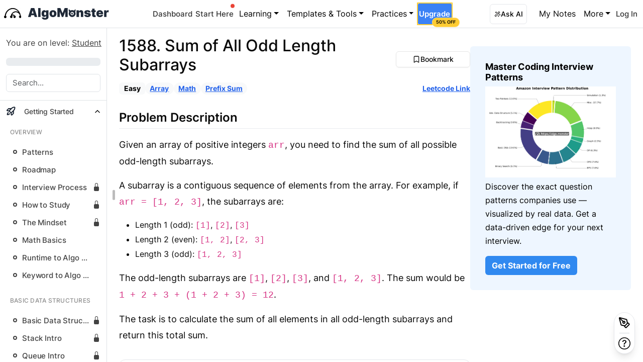

--- FILE ---
content_type: text/html; charset=utf-8
request_url: https://algo.monster/_next/data/_ikj7Tc2TsWVo6wKjCnnu/dashboard.json
body_size: 118645
content:
{"pageProps":{"toc":[{"title":"Getting Started","id":"getting_started","subpatterns":[{"title":"Overview","articles":[{"id":"stats","title":"Coding Interview Patterns: The Smart, Data-Driven Way to Prepare for Tech Interviews","tocTitle":"Patterns","access":"open","tags":["intro"]},{"id":"roadmap","title":"Roadmap","tocTitle":"Roadmap","access":"open","tags":["getting_started","intro"]},{"id":"interview-process","title":"Actual Coding Interview Process and How It's Different From Doing LeetCode","tocTitle":"Interview Process","access":"paid","tags":["intro"]},{"id":"getting_started","title":"How to Study","tocTitle":"How to Study","access":"paid","tags":["getting_started","intro"]},{"id":"interview-psychology","title":"The Mindset to Succeed in Coding Interviews","tocTitle":"The Mindset","access":"paid","tags":["interview-psychology"]},{"id":"math-basics","title":"Math Basics","tocTitle":"Math Basics","access":"open","tags":["math","getting_started","intro"]},{"id":"runtime_summary","title":"Runtime to Algo Cheat Sheet","tocTitle":"Runtime to Algo Cheat Sheet","access":"login","tags":["getting_started","intro"]},{"id":"keyword_to_algo","title":"Keyword to Algo Cheat Sheet","tocTitle":"Keyword to Algo Cheat Sheet","access":"login","tags":["intro"]}]},{"title":"Basic Data Structures","articles":[{"id":"basic_dsa","title":"Basic Data Structures and Algorithms","tocTitle":"Basic Data Structures and Algorithms","access":"paid","tags":["intro"]},{"id":"stack_intro","title":"Stack Intro","tocTitle":"Stack Intro","access":"paid","tags":["stack","intro"]},{"id":"queue_intro","title":"Queue Intro","tocTitle":"Queue Intro","access":"paid","tags":["deque","intro"]},{"id":"hashmap_intro","title":"Hashmap Intro","tocTitle":"Hashmap Intro","access":"paid","tags":["hashmap","intro"]},{"id":"python_overview","title":"Python Basic Data Structures","tocTitle":"Python Basic Data Structures","access":"paid","tags":["intro","language"]},{"id":"java_overview","title":"Java Basic Data Structures","tocTitle":"Java Basic Data Structures","access":"paid","tags":["intro","language"]},{"id":"javascript_overview","title":"JavaScript Basic Data Structures","tocTitle":"JavaScript Basic Data Structures","access":"paid","tags":["intro","language"]},{"id":"cpp_overview","title":"C++ Basic Data Structures","tocTitle":"C++ Basic Data Structures","access":"paid","tags":["intro","language"]}]},{"title":"Basic Algorithms","articles":[{"id":"sorting_intro","title":"Intro to Sorting","tocTitle":"Intro to Sorting","access":"paid","tags":["sorting","intro"]},{"id":"advanced_sorting","title":"Advanced Sorting Algorithms - Merge Sort | Quick Sort","tocTitle":"Advanced Sorting Algorithms - Merge Sort | Quick Sort","access":"paid","tags":["sorting","intro"]},{"id":"sorting_summary","title":"Sorting Summary","tocTitle":"Sorting Summary","access":"paid","tags":["sorting","intro"]},{"id":"custom_comparator_sort","title":"Built-in Sort with Custom Comparator","tocTitle":"Built-in Sort with Custom Comparator","access":"paid","tags":["intro","sorting"]}]},{"title":"Simulation","articles":[{"id":"simulation_intro","title":"Simulation Coding Problems: Introduction and Strategies","tocTitle":"Simulation Coding Problems: Introduction and Strategies","access":"paid","tags":["intro"]}]}]},{"title":"Binary Search","id":"binary_search","subpatterns":[{"title":"Basics","articles":[{"id":"binary_search_intro","title":"Vanilla Binary Search","tocTitle":"Vanilla Binary Search","access":"open","tags":["binary_search","intro"]},{"id":"binary_search_boundary","title":"First True in a Sorted Boolean Array","tocTitle":"First True in a Sorted Boolean Array","access":"open","tags":["binary_search","intro","easy"]}]},{"title":"Sorted Array","articles":[{"id":"binary-search-monotonic","title":"Monotonic Function","tocTitle":"Monotonic Function","access":"open","tags":["binary_search","intro"]},{"id":"binary_search_first_element_not_smaller_than_target","title":"First Element Not Smaller Than Target","tocTitle":"First Element Not Smaller Than Target","access":"paid","tags":["binary_search","medium"]},{"id":"binary_search_duplicates","title":"First Occurrence","tocTitle":"First Occurrence","access":"open","tags":["binary_search","medium"]},{"id":"sqrt","title":"Square Root Estimation","tocTitle":"Square Root Estimation","access":"paid","tags":["binary_search","medium"]}]},{"title":"Implicitly Sorted Array","articles":[{"id":"min_in_rotated_sorted_array","title":"Minimum in Rotated Sorted Array","tocTitle":"Minimum in Rotated Sorted Array","access":"open","tags":["binary_search","medium"]},{"id":"peak_of_mountain_array","title":"Peak of Mountain Array","tocTitle":"Peak of Mountain Array","access":"open","tags":["binary_search","medium"]}]},{"title":"Advanced","articles":[{"id":"newspapers_split","title":"Newspapers","tocTitle":"Newspapers","access":"paid","tags":["binary_search","greedy","hard","problem"]}]},{"title":"Speedrun","articles":[{"id":"binary-search-speedrun","title":"Binary Search Speedrun","tocTitle":"Binary Search Speedrun","access":"open","tags":["binary_search","intro"]}]}]},{"title":"Two Pointers","id":"two_pointers","subpatterns":[{"title":"Intro","articles":[{"id":"two_pointers_intro","title":"Two Pointers Introduction","access":"open","tags":["two_pointers","intro"]}]},{"title":"Same Direction","articles":[{"id":"remove_duplicates","title":"Remove Duplicates","tocTitle":"Remove Duplicates","access":"paid","tags":["two_pointers","easy"]},{"id":"middle_of_linked_list","title":"Middle of a Linked List","tocTitle":"Middle of a Linked List","access":"paid","tags":["two_pointers","linked_list","easy"]},{"id":"move_zeros","title":"Move Zeros","tocTitle":"Move Zeros","access":"paid","tags":["two_pointers","medium"]},{"id":"remove_nth_from_end","title":"Remove N-th Node from End of Linked List","tocTitle":"Remove N-th Node from End of Linked List","access":"paid","tags":["problem","foundation","linked-list","deletion","two-pointers"]}]},{"title":"Opposite Direction","articles":[{"id":"two_sum_sorted","title":"Two Sum Sorted","tocTitle":"Two Sum Sorted","access":"paid","tags":["two_pointers","medium"]},{"id":"valid_palindrome","title":"Valid Palindrome","tocTitle":"Valid Palindrome","access":"paid","tags":["two_pointers","string_processing","easy"]},{"id":"container_with_most_water","title":"Container With Most Water","tocTitle":"Container With Most Water","access":"paid","tags":["two_pointers","medium"]}]},{"title":"Sliding Window","articles":[{"id":"subarray_sum_fixed","title":"Subarray Sum - Fixed","tocTitle":"Subarray Sum - Fixed","access":"paid","tags":["sliding_window","intro"]},{"id":"find_all_anagrams","title":"Find All Anagrams in a String","tocTitle":"Find All Anagrams in a String","access":"paid","tags":["two_pointers","medium"]},{"id":"subarray_sum_longest","title":"Sliding Window - Longest","tocTitle":"Sliding Window - Longest","access":"paid","tags":["sliding_window","intro"]},{"id":"longest_substring_without_repeating_characters","title":"Longest Substring without Repeating Characters","tocTitle":"Longest Substring without Repeating Characters","access":"paid","tags":["two_pointers","medium"]},{"id":"subarray_sum_shortest","title":"Sliding Window - Shortest","tocTitle":"Sliding Window - Shortest","access":"paid","tags":["sliding_window","intro"]},{"id":"least_consecutive_cards_to_match","title":"Least Consecutive Cards to Match","tocTitle":"Least Consecutive Cards to Match","access":"paid","tags":["sliding_window","intro"]}]},{"title":"Prefix Sum","articles":[{"id":"subarray_sum","title":"Prefix Sum","tocTitle":"Prefix Sum","access":"open","tags":["two_pointers","prefix_sum","medium"]},{"id":"range_sum_query_immutable","title":"Range Sum Query - Immutable","tocTitle":"Range Sum Query - Immutable","access":"paid","tags":["design","array","prefix_sum","easy"]},{"id":"product_of_array_except_self","title":"Product of Array Except Self","tocTitle":"Product of Array Except Self","access":"paid","tags":["array","prefix_sum","medium","problem"]}]},{"title":"Cycle Finding","articles":[{"id":"linked_list_cycle","title":"Linked List Cycle","tocTitle":"Linked List Cycle","access":"paid","tags":["two_pointers","cycle_finding","easy"]}]},{"title":"Advanced","articles":[{"id":"minimum_window_substring","title":"Minimum Window Substring","tocTitle":"Minimum Window Substring","access":"paid","tags":["two_pointers","string_processing","hard"]},{"id":"get_maximum_score","title":"Teleporter Arrays","tocTitle":"Teleporter Arrays","access":"paid","tags":["two_pointers","greedy","hard"]}]},{"title":"Speedrun","articles":[{"id":"two-pointers-speedrun","title":"Two Pointers Speedrun","tocTitle":"Two Pointers Speedrun","access":"paid","tags":["two-pointers","intro","speedrun"]}]}]},{"title":"Depth First Search","id":"dfs","subpatterns":[{"title":"Introduction","articles":[{"id":"recursion_intro","title":"Recursion Review","tocTitle":"Recursion Review","access":"open","tags":["recursion","dfs","intro"]},{"id":"tree_intro","title":"Everything About Trees","tocTitle":"Everything About Trees","access":"open","tags":["tree","intro"]},{"id":"dfs_intro","title":"DFS Fundamentals","tocTitle":"DFS Fundamentals","access":"open","tags":["dfs","intro"]}]},{"title":"DFS on Tree","articles":[{"id":"dfs_on_trees_intro","title":"Introduction","tocTitle":"Introduction","access":"open","tags":["dfs","tree","intro"]},{"id":"tree_max_depth","title":"Max Depth of A Tree","tocTitle":"Max Depth of A Tree","access":"paid","tags":["dfs","tree","easy"]},{"id":"visible_tree_node","title":"Visible Tree Node","tocTitle":"Visible Tree Node","access":"open","tags":["dfs","tree","easy"]},{"id":"balanced_binary_tree","title":"Balanced Binary Tree","tocTitle":"Balanced Binary Tree","access":"paid","tags":["tree","dfs","easy"]},{"id":"subtree_of_another_tree","title":"Subtree of Another Tree","tocTitle":"Subtree of Another Tree","access":"paid","tags":["tree","dfs","easy"]},{"id":"invert_binary_tree","title":"Invert Binary Tree","tocTitle":"Invert Binary Tree","access":"paid","tags":["tree","dfs","easy"]},{"id":"construct-binary-tree-from-preorder-and-inorder-traversal","title":"Reconstruct Binary Tree from Preorder and Inorder Traversal","tocTitle":"Reconstruct Binary Tree from Preorder and Inorder Traversal","access":"paid","tags":["tree","divide_and_conquer","medium"]}]},{"title":"Binary Search Tree","articles":[{"id":"bst_intro","title":"Binary Search Tree Intro","tocTitle":"Binary Search Tree Intro","access":"paid","tags":["bst","tree","dfs","intro"]},{"id":"valid_bst","title":"Valid Binary Search Tree","tocTitle":"Valid Binary Search Tree","access":"paid","tags":["dfs","tree","medium"]},{"id":"insert_into_bst","title":"Insert Into BST","tocTitle":"Insert Into BST","access":"paid","tags":["bst","tree","dfs","medium"]},{"id":"lowest_common_ancestor_on_bst","title":"Lowest Common Ancestor of a Binary Search Tree","tocTitle":"Lowest Common Ancestor of a Binary Search Tree","access":"paid","tags":["bst","tree","dfs","easy"]}]},{"title":"Advanced","articles":[{"id":"serializing_tree","title":"Serializing and Deserializing Binary Tree","tocTitle":"Serializing and Deserializing Binary Tree","access":"paid","tags":["dfs","tree","design","hard"]},{"id":"lowest_common_ancestor","title":"Lowest Common Ancestor","tocTitle":"Lowest Common Ancestor","access":"paid","tags":["dfs","tree","medium"]}]}]},{"title":"Backtracking","id":"backtracking","subpatterns":[{"title":"Combinatorial Search","articles":[{"id":"dfs_with_states","title":"DFS with States","tocTitle":"DFS with States","access":"open","tags":["dfs","intro","tree","easy"]},{"id":"backtracking","title":"Backtracking 1","tocTitle":"Backtracking 1","access":"open","tags":["dfs","backtracking","intro","combinatorial"]},{"id":"letter_combinations_of_phone_number","title":"Generate All Phone Number Combinations","tocTitle":"Generate All Phone Number Combinations","access":"paid","tags":["dfs","combinatorial","easy"]}]},{"title":"Pruning","articles":[{"id":"backtracking_pruning","title":"Backtracking 1 - Pruning","tocTitle":"Backtracking 1 - Pruning","access":"open","tags":["dfs","backtracking","intro"]},{"id":"palindrome_partitioning","title":"Partition a String Into Palindromes","tocTitle":"Partition a String Into Palindromes","access":"paid","tags":["dfs","backtracking","intro","combinatorial","medium"]}]},{"title":"Additional States","articles":[{"id":"backtracking-additional-states","title":"Backtracking 1 - Additional States","tocTitle":"Backtracking 1 - Additional States","access":"paid","tags":["dfs","backtracking","intro"]},{"id":"generate_parentheses","title":"Generate All Valid Parentheses","tocTitle":"Generate All Valid Parentheses","access":"paid","tags":["dfs","backtracking","combinatorial","easy"]},{"id":"permutations","title":"General All Permutations","tocTitle":"General All Permutations","access":"paid","tags":["dfs","backtracking","combinatorial","easy"]}]},{"title":"Aggregation and Memoization","articles":[{"id":"backtracking-aggregation","title":"Backtracking 2 - Aggregation","tocTitle":"Backtracking 2 - Aggregation","access":"paid","tags":["dfs","backtracking","intro"]},{"id":"memoization_intro","title":"Memoization","tocTitle":"Memoization","access":"paid","tags":["dfs","memoization","intro"]},{"id":"word_break","title":"Word Break","tocTitle":"Word Break","access":"paid","tags":["dfs","memoization","combinatorial","medium"]},{"id":"decode_ways","title":"Num Ways to Decode a Message","tocTitle":"Num Ways to Decode a Message","access":"open","tags":["dfs","memoization","medium"]},{"id":"coin-change-backtracking","title":"Min Coins to Make Change","tocTitle":"Min Coins to Make Change","access":"paid","tags":["backtracking","medium"]}]},{"title":"Dedup","articles":[{"id":"deduplication","title":"Deduplication","tocTitle":"Deduplication","access":"paid","tags":["array","dedup"]},{"id":"combination_sum","title":"Combination Sum","tocTitle":"Combination Sum","access":"paid","tags":["dfs","backtracking","combinatorial","medium"]}]},{"title":"Additional Practices","articles":[{"id":"subsets_backtracking","title":"Subsets","tocTitle":"Subsets","access":"paid","tags":["dfs","backtracking","intro","combinatorial","medium"]}]},{"title":"Speedrun","articles":[{"id":"backtracking-speedrun","title":"Backtracking Speedrun","tocTitle":"Backtracking Speedrun","access":"paid","tags":["backtracking","intro"]}]}]},{"title":"Breadth First Search","id":"bfs","subpatterns":[{"title":"Introduction","articles":[{"id":"bfs_intro","title":"BFS Fundamentals","tocTitle":"BFS Fundamentals","access":"open","tags":["bfs","tree","intro"]}]},{"title":"BFS on Tree","articles":[{"id":"binary_tree_level_order_traversal","title":"Binary Tree Level Order Traversal","tocTitle":"Binary Tree Level Order Traversal","access":"paid","tags":["bfs","tree","medium"]},{"id":"binary_tree_zig_zag_traversal","title":"Binary Tree ZigZag Level Order Traversal","tocTitle":"Binary Tree ZigZag Level Order Traversal","access":"paid","tags":["bfs","tree","medium"]},{"id":"binary_tree_right_side_view","title":"Binary Tree Right Side View","tocTitle":"Binary Tree Right Side View","access":"paid","tags":["bfs","tree","medium"]},{"id":"binary_tree_min_depth","title":"Binary Tree Min Depth","tocTitle":"Binary Tree Min Depth","access":"paid","tags":["bfs","tree","medium"]}]}]},{"title":"Graph","id":"graph","subpatterns":[{"title":"Introduction","articles":[{"id":"graph_intro","title":"Graph Fundamentals","tocTitle":"Graph Fundamentals","access":"open","tags":["graph","intro"]},{"id":"graph_bfs","title":"BFS on Graphs","tocTitle":"BFS on Graphs","access":"paid","tags":["graph","bfs","intro"]},{"id":"graph_dfs","title":"DFS on Graph","tocTitle":"DFS on Graph","access":"paid","tags":["dfs","graph","intro"]},{"id":"graph_bfs_vs_dfs","title":"BFS or DFS","tocTitle":"BFS or DFS","access":"open","tags":["bfs","dfs","graph","intro"]}]},{"title":"Vanilla BFS","articles":[{"id":"shortest_path_unweight","title":"Shortest Path","tocTitle":"Shortest Path","access":"paid","tags":["bfs","graph","medium"]}]},{"title":"Matrix as Graph","articles":[{"id":"matrix_as_graph","title":"Matrix as Graph","tocTitle":"Matrix as Graph","access":"paid","tags":["graph","intro"]},{"id":"flood_fill","title":"Flood Fill","tocTitle":"Flood Fill","access":"paid","tags":[]},{"id":"number_of_islands","title":"Number of Islands","tocTitle":"Number of Islands","access":"paid","tags":["bfs","graph","flood_fill","medium"]},{"id":"knight_shortest_path","title":"Knight Minimum Moves","tocTitle":"Knight Minimum Moves","access":"paid","tags":["bfs","graph","medium"]},{"id":"walls_and_gates","title":"Walls and Gates / Zombie in Matrix","tocTitle":"Walls and Gates / Zombie in Matrix","access":"paid","tags":["graph","bfs","medium"]}]},{"title":"Implicit Graph","articles":[{"id":"word_ladder","title":"Word Ladder","tocTitle":"Word Ladder","access":"paid","tags":["bfs","graph","medium"]},{"id":"open_the_lock","title":"Open the Lock","tocTitle":"Open the Lock","access":"paid","tags":["bfs","graph","medium"]},{"id":"sliding_puzzle","title":"Sliding Puzzle","tocTitle":"Sliding Puzzle","access":"paid","tags":["bfs","graph","hard"]}]},{"title":"Directed Graph / Topological Sort","articles":[{"id":"topo_intro","title":"Topological Sort Introduction","tocTitle":"Topological Sort Introduction","access":"open","tags":["topo_sort","intro"]},{"id":"task_scheduling","title":"Task Scheduling","tocTitle":"Task Scheduling","access":"paid","tags":["bfs","graph","topo_sort"]},{"id":"sequence_reconstruction","title":"Reconstructing Sequence","tocTitle":"Reconstructing Sequence","access":"paid","tags":["topo_sort","medium"]},{"id":"task_scheduling_2","title":"Task Scheduling 2","tocTitle":"Task Scheduling 2","access":"paid","tags":["topo"]},{"id":"alien_dictionary","title":"Alien Dictionary","tocTitle":"Alien Dictionary","access":"paid","tags":["topo_sort","heap","string_processing","hard"]},{"id":"course_schedule","title":"Course Schedule","tocTitle":"Course Schedule","access":"paid","tags":["dfs","graph","topo_sort","medium"]}]},{"title":"Weighted Graph","articles":[{"id":"dijkstra_intro","title":"Dijkstra's Algorithm | Shortest Path in a Weighted Graph","tocTitle":"Dijkstra's Algorithm | Shortest Path in a Weighted Graph","access":"paid","tags":["graph","intro"]}]},{"title":"Minimum Spanning Tree","articles":[{"id":"mst_intro","title":"Introduction to Minimum Spanning Tree","tocTitle":"Introduction to Minimum Spanning Tree","access":"paid","tags":["dsu","bfs","graph","intro"]},{"id":"mst_forest","title":"Minimum Spanning Tree | Forests","tocTitle":"Minimum Spanning Tree | Forests","access":"paid","tags":["graph","dsu"]}]},{"title":"Speedrun","articles":[{"id":"graph-speedrun","title":"Graph Speedrun - Part 1","tocTitle":"Graph Speedrun - Part 1","access":"paid","tags":["graph","intro","speedrun"]},{"id":"graph-speedrun2","title":"Graph Speedrun - Part 2","tocTitle":"Graph Speedrun - Part 2","access":"paid","tags":["graph","intro","speedrun"]}]}]},{"title":"Priority Queue / Heap","id":"priority_queue","subpatterns":[{"title":"Introduction","articles":[{"id":"heap_intro","title":"Heap Fundamentals","tocTitle":"Heap Fundamentals","access":"open","tags":["heap","intro"]}]},{"title":"Top K","articles":[{"id":"k_closest_points","title":"K Closest points","tocTitle":"K Closest points","access":"paid","tags":["heap","easy"]},{"id":"merge_k_sorted_lists","title":"Merge K Sorted Lists","tocTitle":"Merge K Sorted Lists","access":"paid","tags":["heap","medium"]},{"id":"kth_largest_element_in_an_array","title":"Kth Largest Element in an Array","tocTitle":"Kth Largest Element in an Array","access":"paid","tags":["heap","easy"]},{"id":"kth_smallest_element_in_a_sorted_matrix","title":"Kth Smallest Element in a Sorted Matrix","tocTitle":"Kth Smallest Element in a Sorted Matrix","access":"open","tags":["heap","medium"]}]},{"title":"Moving Best","articles":[{"id":"reorganize_string","title":"Reorganize String","tocTitle":"Reorganize String","access":"paid","tags":["heap","medium"]},{"id":"ugly_number_ii","title":"Ugly Number","tocTitle":"Ugly Number","access":"paid","tags":["heap","medium"]}]},{"title":"Multiple Heaps","articles":[{"id":"median_of_data_stream","title":"Median of Data Stream","tocTitle":"Median of Data Stream","access":"paid","tags":["heap","hard"]}]}]},{"title":"Dynamic Prog.","id":"dynamic_programming","subpatterns":[{"title":"Introduction","articles":[{"id":"dynamic_programming_intro","title":"Dynamic Programming Introduction and Patterns","tocTitle":"Dynamic Programming Introduction and Patterns","access":"open","tags":["dp","dfs","intro"]}]},{"title":"Warmup","articles":[{"id":"climbing_stairs","title":"Climbing Stairs","tocTitle":"Climbing Stairs","access":"paid","tags":["dynamic-programming","warmup","problem"]},{"id":"nth_tribonacci_number","title":"N-th Tribonacci Number","tocTitle":"N-th Tribonacci Number","access":"paid","tags":["dynamic-programming","warmup","fibonacci-variant","problem"]}]},{"title":"Constant Transition","articles":[{"id":"dp_constant_transition_intro","title":"Constant Transition DP Introduction","tocTitle":"Constant Transition DP Introduction","access":"paid","tags":["dp"]},{"id":"house_robber","title":"House Robber","tocTitle":"House Robber","access":"paid","tags":["dp","easy"]},{"id":"min_cost_climbing_stairs","title":"Min Cost Climbing Stairs","tocTitle":"Min Cost Climbing Stairs","access":"paid","tags":["dynamic-programming","linear-sequence","constant-transition","problem"]},{"id":"minimum_cost_for_tickets","title":"Minimum Cost For Tickets","tocTitle":"Minimum Cost For Tickets","access":"paid","tags":["dynamic-programming","linear-sequence","constant-transition","problem"]},{"id":"partition_array_for_maximum_sum","title":"Partition Array for Maximum Sum","tocTitle":"Partition Array for Maximum Sum","access":"paid","tags":["dynamic-programming","linear-sequence-dp","problem"]}]},{"title":"Grid","articles":[{"id":"dp_grid_intro","title":"Grid DP Introduction","tocTitle":"Grid DP Introduction","access":"paid","tags":["dp"]},{"id":"robot_unique_path","title":"Unique Paths","tocTitle":"Unique Paths","access":"paid","tags":["dp","easy"]},{"id":"unique_paths_ii","title":"Unique Paths with Obstacles","tocTitle":"Unique Paths with Obstacles","access":"paid","tags":["dynamic-programming","grid","obstacles"]},{"id":"minimal_path_sum","title":"Minimum Path Sum","tocTitle":"Minimum Path Sum","access":"paid","tags":["dynamic-programming","grid-dp","problem"]},{"id":"maximal_square","title":"Maximal Square","tocTitle":"Maximal Square","access":"paid","tags":["dp","hard"]},{"id":"triangle","title":"Triangle","tocTitle":"Triangle","access":"paid","tags":["dp","dfs","medium"]},{"id":"dungeon_game","title":"Dungeon Game","tocTitle":"Dungeon Game","access":"paid","tags":["dynamic-programming","grid-dp","problem"]}]},{"title":"Dual-Sequence","articles":[{"id":"dp_two_sequence_intro","title":"Dual-Sequence DP Introduction","tocTitle":"Dual-Sequence DP Introduction","access":"paid","tags":["dp"]},{"id":"longest_common_subsequence","title":"Longest Common Subsequence","tocTitle":"Longest Common Subsequence","access":"paid","tags":["dynamic-programming","dual-sequence","problem"]},{"id":"edit_distance","title":"Edit Distance","tocTitle":"Edit Distance","access":"paid","tags":["dynamic-programming","dual-sequence","problem"]},{"id":"delete_string","title":"Delete String","tocTitle":"Delete String","access":"paid","tags":["dp","medium"]},{"id":"distinct_subsequences","title":"Distinct Subsequences","tocTitle":"Distinct Subsequences","access":"paid","tags":["dynamic-programming","dual-sequence","counting","problem"]},{"id":"shortest_common_supersequence","title":"Shortest Common Supersequence","tocTitle":"Shortest Common Supersequence","access":"paid","tags":["dynamic-programming","dual-sequence","reconstruction","problem"]}]},{"title":"Non-constant Transition","articles":[{"id":"dp_non_constant_transition_intro","title":"Non-constant Transition DP Introduction","tocTitle":"Non-constant Transition DP Introduction","access":"paid","tags":["dp"]},{"id":"longest_increasing_subsequence","title":"Longest Increasing Subsequence","tocTitle":"Longest Increasing Subsequence","access":"open","tags":["dp","hard"]},{"id":"largest_divisible_subset","title":"Largest Divisible Subset","tocTitle":"Largest Divisible Subset","access":"paid","tags":["dp","medium"]},{"id":"divisor_game","title":"Divisor Game","tocTitle":"Divisor Game","access":"paid","tags":["dynamic-programming","game-theory","problem"]}]},{"title":"Knapsack, Weight-Only","articles":[{"id":"dp_knapsack_intro","title":"Knapsack DP Introduction","tocTitle":"Knapsack DP Introduction","access":"paid","tags":["dp"]},{"id":"knapsack_weight_only","title":"Weight-Only knapsack","tocTitle":"Weight-Only knapsack","access":"paid","tags":["dp","knapsack","medium"]},{"id":"partition_equal_subset_sum","title":"Partition to Two Equal Sum Subsets","tocTitle":"Partition to Two Equal Sum Subsets","access":"paid","tags":[]},{"id":"target_sum","title":"Target Sum","tocTitle":"Target Sum","access":"paid","tags":["dynamic-programming","knapsack","subset-sum","problem"]},{"id":"dp_knapsack_unbounded","title":"Unbounded Knapsack Introduction","tocTitle":"Unbounded Knapsack Introduction","access":"paid","tags":["dp"]},{"id":"coin_change_ii","title":"Coin Change II","tocTitle":"Coin Change II","access":"paid","tags":["dp","medium"]},{"id":"coin_change","title":"Coin Change, Optimization","tocTitle":"Coin Change, Optimization","access":"paid","tags":["dp","knapsack","medium"]},{"id":"perfect_squares","title":"Perfect Squares","tocTitle":"Perfect Squares","access":"paid","tags":["dynamic-programming","knapsack","subset-sum","problem"]}]},{"title":"Knapsack, Weight+Value","articles":[{"id":"dp_knapsack_01","title":"0/1 Knapsack Introduction","tocTitle":"0/1 Knapsack Introduction","access":"paid","tags":["dp"]},{"id":"knapsack_intro","title":"0/1 Knapsack Practice Problem","tocTitle":"0/1 Knapsack Practice Problem","access":"open","tags":["dp"]},{"id":"dp_knapsack_bounded","title":"Bounded Knapsack Introduction","tocTitle":"Bounded Knapsack Introduction","access":"paid","tags":["dp"]},{"id":"bounded_knapsack","title":"Bounded Knapsack","tocTitle":"Bounded Knapsack","access":"paid","tags":["dp"]}]},{"title":"Interval","articles":[{"id":"dp_interval_intro","title":"Interval DP Introduction","tocTitle":"Interval DP Introduction","access":"open","tags":["dp"]},{"id":"coin_game","title":"Coin Game","tocTitle":"Coin Game","access":"paid","tags":["dp","interval_dp","medium"]},{"id":"palindromic_substrings","title":"Palindromic Substrings","tocTitle":"Palindromic Substrings","access":"paid","tags":["dynamic-programming","interval-dp","palindrome","problem"]},{"id":"longest_palindromic_subsequence","title":"Longest Palindromic Subsequence","tocTitle":"Longest Palindromic Subsequence","access":"paid","tags":["dynamic-programming","interval-dp","palindrome","problem"]}]},{"title":"Topological Sort","articles":[{"id":"dp_topological_sort_intro","title":"Topological Sort DP Introduction","tocTitle":"Topological Sort DP Introduction","access":"paid","tags":["dp","graph"]},{"id":"longest_increasing_path_in_a_matrix","title":"Longest Increasing Path in a Matrix","tocTitle":"Longest Increasing Path in a Matrix","access":"paid","tags":["dynamic-programming","topological-sort-dp","matrix","memoization","problem"]},{"id":"longest_string_chain","title":"Longest String Chain","tocTitle":"Longest String Chain","access":"paid","tags":["dynamic-programming","topological-sort-dp","string","hash-map","problem"]}]},{"title":"Trees","articles":[{"id":"tree_dp_intro","title":"Tree DP Introduction","tocTitle":"Tree DP Introduction","access":"paid","tags":["tree","dp"]},{"id":"house_robber_iii","title":"House Robber III","tocTitle":"House Robber III","access":"paid","tags":["dynamic-programming","tree-dp","problem"]}]},{"title":"Bitmask","articles":[{"id":"bitmask_intro","title":"Bitmask Introduction","tocTitle":"Bitmask Introduction","access":"paid","tags":["dp","bitmask"]},{"id":"bitmask_dp","title":"Bitmask DP","tocTitle":"Bitmask DP","access":"paid","tags":["dp","bitmask"]},{"id":"min_cost_to_visit_every_node","title":"Minimum Cost to Visit Every Node","tocTitle":"Minimum Cost to Visit Every Node","access":"paid","tags":["dynamic-programming","bitmask-dp","problem"]}]},{"title":"Additional Practices","articles":[{"id":"dp-list","title":"DP Practice List","tocTitle":"DP Practice List","access":"open","tags":[]}]}]},{"title":"Adv. Data Structures","id":"data_structure","subpatterns":[{"title":"Disjoint Set Union | Union Find","articles":[{"id":"dsu_intro","title":"DSU/Union Find Fundamentals","tocTitle":"DSU/Union Find Fundamentals","access":"login","tags":["dsu","intro"]},{"id":"dsu_problem_intro","title":"DSU Introductory Problem","tocTitle":"DSU Introductory Problem","access":"paid","tags":["dsu","intro","easy"]},{"id":"dsu_set_size","title":"Size of Connect Components","tocTitle":"Size of Connect Components","access":"paid","tags":["dsu","medium"]},{"id":"dsu_account_merge","title":"Merge User Accounts","tocTitle":"Merge User Accounts","access":"paid","tags":["dsu","hard"]},{"id":"number_of_connected_components","title":"Number of Connected Components","tocTitle":"Number of Connected Components","access":"paid","tags":["dsu","easy"]},{"id":"umbristan","title":"Umbristan |  Reverse Union Find","tocTitle":"Umbristan |  Reverse Union Find","access":"paid","tags":["dsu"]}]},{"title":"Trie","articles":[{"id":"trie_intro","title":"Trie Introduction","tocTitle":"Trie Introduction","access":"paid","tags":["ds","tree","trie","intro"]},{"id":"autocomplete","title":"Autocomplete","tocTitle":"Autocomplete","access":"paid","tags":["trie","medium"]},{"id":"prefix_count","title":"Prefix Count","tocTitle":"Prefix Count","access":"paid","tags":["trie","medium"]}]},{"title":"Data Structure Design","articles":[{"id":"lru_cache","title":"LRU Cache","tocTitle":"LRU Cache","access":"paid","tags":["hashmap","deque","design","medium"]}]},{"title":"Segment Tree","articles":[{"id":"segment_tree_intro","title":"Segment Tree","tocTitle":"Segment Tree","access":"open","tags":["data_structures","intro"]},{"id":"range_max","title":"Range max","tocTitle":"Range max","access":"paid","tags":["data_structures","easy"]}]}]},{"title":"Miscellaneous","id":"stack_and_queue","subpatterns":[{"title":"Interval","articles":[{"id":"interval_pattern_intro","title":"Intervals","tocTitle":"Intervals","access":"paid","tags":["interval","intro"]},{"id":"merge_intervals","title":"Merge Intervals","tocTitle":"Merge Intervals","access":"paid","tags":["interval","medium"]},{"id":"insert_interval","title":"Insert Interval","tocTitle":"Insert Interval","access":"paid","tags":["interval","medium"]},{"id":"meeting_rooms","title":"Meeting Rooms","tocTitle":"Meeting Rooms","access":"paid","tags":["sorting","easy"]}]},{"title":"Monotonic Stack","articles":[{"id":"mono_stack_intro","title":"Monotonic Stack/Queue Intro","tocTitle":"Monotonic Stack/Queue Intro","access":"open","tags":["mono_deque","intro"]},{"id":"sliding_window_maximum","title":"Sliding Window Maximum","tocTitle":"Sliding Window Maximum","access":"open","tags":["mono_deque","hard"]},{"id":"daily_temperatures","title":"Daily Temperatures","tocTitle":"Daily Temperatures","access":"paid","tags":["mono_deque","medium"]},{"id":"next_greater_element_ii","title":"Next Greater Element II","tocTitle":"Next Greater Element II","access":"paid","tags":["mono_deque","medium"]}]},{"title":"Divide and Conquer","articles":[{"id":"divide_and_conquer_intro","title":"Divide and Conquer Intro","tocTitle":"Divide and Conquer Intro","access":"paid","tags":["recursion","dfs","divide_and_conquer","intro"]},{"id":"skyline_problem","title":"The Skyline Problem","tocTitle":"The Skyline Problem","access":"paid","tags":["recursion","divide_and_conquer","line_sweep","medium"]},{"id":"count_of_smaller_numbers_after_self","title":"Count of Smaller Numbers After Self","tocTitle":"Count of Smaller Numbers After Self","access":"open","tags":["recursion","divide_and_conquer","sorting","medium"]}]},{"title":"Line Sweep","articles":[{"id":"line_sweep_intro","title":"Line-Sweep Introduction","tocTitle":"Line-Sweep Introduction","access":"paid","tags":["line-sweep"]}]},{"title":"Tree Traversal without Recursion","articles":[{"id":"closest_bst_values_ii","title":"Closest BST Values II","tocTitle":"Closest BST Values II","access":"paid","tags":["bst","tree","dfs","hard"]}]},{"title":"Greedy","articles":[{"id":"greedy_intro","title":"Greedy Introduction","tocTitle":"Greedy Introduction","access":"paid","tags":["greedy"]},{"id":"gas_station","title":"Gas Station","tocTitle":"Gas Station","access":"paid","tags":["greedy","medium"]}]},{"title":"Math","articles":[{"id":"prime_sieve_intro","title":"Prime Sieve Introduction","tocTitle":"Prime Sieve Introduction","access":"open","tags":["math","intro"]},{"id":"nth_prime","title":"N-th prime","tocTitle":"N-th prime","access":"paid","tags":["math","easy"]}]},{"title":"Matrix","articles":[{"id":"sparse_matrix_multiplication","title":"Sparse Matrix Multiplication","tocTitle":"Sparse Matrix Multiplication","access":"paid","tags":["math","easy"]}]}]},{"title":"OOP Design","id":"oop_design","subpatterns":[{"title":"Classics","articles":[{"id":"oop_playing_cards","title":"Playing Cards","tocTitle":"Playing Cards","access":"open","tags":["design","oop","medium"]},{"id":"oop_parking_spots","title":"Parking Spots","tocTitle":"Parking Spots","access":"paid","tags":["design","oop","medium"]},{"id":"oop_public_library","title":"Public Library","tocTitle":"Public Library","access":"paid","tags":["design","oop","medium"]},{"id":"oop_call_center","title":"Call Center","tocTitle":"Call Center","access":"paid","tags":["design","oop","medium"]},{"id":"oop_vending_machine","title":"Vending Machine","tocTitle":"Vending Machine","access":"paid","tags":["design","oop","medium"]}]}]},{"title":"System Design","id":"system_design","subpatterns":[{"title":"Concepts","articles":[{"id":"system-design-load-balancer","title":"Load Balancing","tocTitle":"Load Balancing","access":"open","tags":["system-design"]},{"id":"system-design-partitioning-sharding","title":"Partition and Sharding","tocTitle":"Partition and Sharding","access":"open","tags":["system-design"]},{"id":"system-design-caching","title":"Caching","tocTitle":"Caching","access":"paid","tags":["system-design"]}]},{"title":"Projects","articles":[{"id":"system-design-tiny-url-shortener","title":"URL Shortener | TinyURL | System Design Interview Question","tocTitle":"URL Shortener | TinyURL | System Design Interview Question","access":"paid","tags":["system","design"]},{"id":"system-design-web-crawler","title":"Web Crawler","tocTitle":"Web Crawler","access":"paid","tags":["system-design"]}]}]},{"title":"Company OAs","id":"online-assessment","subpatterns":[{"title":"Amazon OA","articles":[{"id":"amazon_online_assessment_questions","title":"Amazon Online Assessment Questions 2021 (OA)","tocTitle":"Amazon Online Assessment Questions 2021 (OA)","access":"open","tags":["company_specific","oa","amazon","intro"]},{"id":"amazon_oa_robot_in_circle","title":"Robot in Circle","tocTitle":"Robot in Circle","access":"paid","tags":["amazon","company_specific"]},{"id":"amazon_oa_number_game","title":"Number Game","tocTitle":"Number Game","access":"paid","tags":["company_specific","oa","amazon"]},{"id":"amazon_oa_find_all_combination_of_numbers_sum_to_target","title":"Find All Combination of Numbers that Sum to a Target","tocTitle":"Find All Combination of Numbers that Sum to a Target","access":"paid","tags":["company_specific","oa","amazon"]},{"id":"fill_the_truck","title":"Fill The Truck","tocTitle":"Fill The Truck","access":"paid","tags":["company_specific","oa","amazon"]},{"id":"slowest_key","title":"Slowest Key","tocTitle":"Slowest Key","access":"open","tags":["company_specific","oa","amazon"]},{"id":"five_star_sellers","title":"Five Star Sellers","tocTitle":"Five Star Sellers","access":"paid","tags":["company_specific","oa","amazon"]},{"id":"amazon_oa_num_ways_to_split_into_primes","title":"Number of Ways to Split Into Primes","tocTitle":"Number of Ways to Split Into Primes","access":"paid","tags":["company_specific","oa","amazon"]},{"id":"amazon_oa_storage_optimization","title":"Storage Optimization","tocTitle":"Storage Optimization","access":"paid","tags":["company_specific","oa","amazon"]},{"id":"pairs_of_songs","title":"Music Pair","tocTitle":"Music Pair","access":"paid","tags":["company_specific","oa","amazon"]},{"id":"min_job_difficulty","title":"Minimum Difficulty of a Job Schedule","tocTitle":"Minimum Difficulty of a Job Schedule","access":"paid","tags":["company_specific","oa","amazon"]},{"id":"amazon_oa_autoscale_policy","title":"Autoscale Policy, Utilization Check","tocTitle":"Autoscale Policy, Utilization Check","access":"paid","tags":["company_specific","oa","amazon"]},{"id":"optimal_utilization","title":"Optimal Utilization","tocTitle":"Optimal Utilization","access":"paid","tags":["company_specific","oa","amazon"]},{"id":"merge_two_sorted_lists","title":"Merge Two Sorted Lists","tocTitle":"Merge Two Sorted Lists","access":"open","tags":["company_specific","oa","amazon"]},{"id":"two_sum_unique_pairs","title":"Two Sum - Unique Pairs","tocTitle":"Two Sum - Unique Pairs","access":"open","tags":["company_specific","oa","amazon"]},{"id":"shopping_patterns","title":"Shopping Patterns","tocTitle":"Shopping Patterns","access":"paid","tags":["company_specific","oa","amazon"]},{"id":"reorder_data_in_log_files","title":"Reorder Data in Log Files","tocTitle":"Reorder Data in Log Files","access":"open","tags":["company_specific","oa","amazon"]},{"id":"top_k_frequently_mentioned_keywords","title":"Top K Frequently Mentioned Keywords","tocTitle":"Top K Frequently Mentioned Keywords","access":"open","tags":["company_specific","oa","amazon","dp"]}]},{"title":"Microsoft OA","articles":[{"id":"microsoft_online_assessment_questions","title":"Microsoft Online Assessment Questions","tocTitle":"Microsoft Online Assessment Questions","access":"open","tags":["company_specific","oa","microsoft","intro"]},{"id":"max_network_rank","title":"Max Network Rank","tocTitle":"Max Network Rank","access":"open","tags":["company_specific","oa","microsoft","graph","memoization","medium"]},{"id":"min_swaps_to_make_palindrome","title":"Minimum Adj Swaps to Make Palindrome","tocTitle":"Minimum Adj Swaps to Make Palindrome","access":"open","tags":["company_specific","oa","microsoft","greedy","medium"]},{"id":"lexicographically_smallest_string","title":"Lexicographically Smallest String","tocTitle":"Lexicographically Smallest String","access":"open","tags":["company_specific","oa","microsoft","greedy","easy"]},{"id":"longest_substring_without_3_contiguous_occurrences_letter","title":"Longest Substring Without 3 Contiguous Occurrences of Letter","tocTitle":"Longest Substring Without 3 Contiguous Occurrences of Letter","access":"open","tags":["company_specific","oa","microsoft","two_pointers","easy"]},{"id":"min_moves_no_three_consecutive_chars","title":"Min Moves to Obtain String Without 3 Identical Consecutive Letters","tocTitle":"Min Moves to Obtain String Without 3 Identical Consecutive Letters","access":"paid","tags":["company_specific","oa","microsoft","greedy","easy"]},{"id":"string_without_3_identical_consecutive_letters","title":"String Without 3 Identical Consecutive Letters","tocTitle":"String Without 3 Identical Consecutive Letters","access":"open","tags":["company_specific","oa","microsoft","greedy","easy"]},{"id":"min_steps_to_make_piles_equal_height","title":"Min Steps to Make Piles Equal Height","tocTitle":"Min Steps to Make Piles Equal Height","access":"open","tags":["company_specific","oa","microsoft","sorting","easy"]},{"id":"day_of_week","title":"Day of week that is K days later","tocTitle":"Day of week that is K days later","access":"open","tags":["company_specific","oa","microsoft","basic","easy"]},{"id":"max_inserts_to_obtain_string_without_3_consecutive_a","title":"Max Inserts to Obtain String Without 3 Consecutive 'a'","tocTitle":"Max Inserts to Obtain String Without 3 Consecutive 'a'","access":"open","tags":["company_specific","oa","microsoft","greedy","easy"]},{"id":"concatenated_string_length_with_unique_characters","title":"Concatenated String Length with unique Characters","tocTitle":"Concatenated String Length with unique Characters","access":"open","tags":["company_specific","oa","microsoft","dp","medium"]},{"id":"largest_k_positive_and_negative","title":"Largest K such that both K and -K exist in array","tocTitle":"Largest K such that both K and -K exist in array","access":"open","tags":["company_specific","oa","microsoft","hashmap","easy"]},{"id":"max_length_of_a_concatenated_string_with_unique_characters","title":"Maximum Length of a Concatenated String with Unique Characters","tocTitle":"Maximum Length of a Concatenated String with Unique Characters","access":"open","tags":["company_specific","oa","microsoft","dp","medium"]},{"id":"unique_integers_that_sum_up_to_0","title":"Unique Integers That Sum Up To 0","tocTitle":"Unique Integers That Sum Up To 0","access":"open","tags":["company_specific","oa","microsoft","basic","easy"]},{"id":"min_deletions_to_obtain_string_in_right_format","title":"Min Deletions To Obtain String in Right Format","tocTitle":"Min Deletions To Obtain String in Right Format","access":"open","tags":["company_specific","oa","microsoft","greedy","medium"]},{"id":"particle_velocity","title":"Particle Velocity","tocTitle":"Particle Velocity","access":"open","tags":["company_specific","oa","microsoft","greedy","medium"]},{"id":"jump_game","title":"Jump Game","tocTitle":"Jump Game","access":"open","tags":["company_specific","oa","microsoft","bfs","medium"]},{"id":"fair_indexes","title":"Fair Indexes","tocTitle":"Fair Indexes","access":"open","tags":["company_specific","oa","microsoft"]},{"id":"partition_array_into_n_subsets_with_balanced_sum","title":"Partition array into N subsets with balanced sum","tocTitle":"Partition array into N subsets with balanced sum","access":"paid","tags":["company_specific","oa","microsoft","dp","hard"]}]},{"title":"Google OA","articles":[{"id":"google_online_assessment_questions","title":"Google Online Assessment Questions 2021 (OA)","tocTitle":"Google Online Assessment Questions 2021 (OA)","access":"open","tags":["company_specific","oa","google","intro"]},{"id":"google_oa_compare_strings","title":"Compare Strings","tocTitle":"Compare Strings","access":"paid","tags":["company_specific","oa","google","string_processing","memoization","medium"]},{"id":"google_oa_largest_subarray","title":"Largest Subarray","tocTitle":"Largest Subarray","access":"paid","tags":["company_specific","oa","google","basic","easy"]},{"id":"google_oa_max_area_serving_cake","title":"Maximum Area Serving Cake","tocTitle":"Maximum Area Serving Cake","access":"paid","tags":["company_specific","oa","google","heap","hard"]},{"id":"google_oa_min_decreasing_partitions","title":"Minimum Number of Decreasing Subsequence Partitions","tocTitle":"Minimum Number of Decreasing Subsequence Partitions","access":"paid","tags":["company_specific","oa","google","binary_search","hard"]},{"id":"google_oa_pick_up_coupons","title":"Pick Up Coupons","tocTitle":"Pick Up Coupons","access":"paid","tags":["company_specific","oa","google","two_pointers","easy"]},{"id":"google_oa_rose_garden","title":"Rose Garden","tocTitle":"Rose Garden","access":"paid","tags":["company_specific","oa","google","binary_search","interval","medium"]},{"id":"google_oa_smallest_integer","title":"Smallest Integer Satisfying the Rule","tocTitle":"Smallest Integer Satisfying the Rule","access":"paid","tags":["company_specific","oa","google","string_processing","easy"]},{"id":"google_oa_fill_2d_array","title":"Fill 2D Array","tocTitle":"Fill 2D Array","access":"paid","tags":["company_specific","oa","google","dfs","backtracking","hard"]},{"id":"google_oa_water_plants","title":"Water Plants","tocTitle":"Water Plants","access":"paid","tags":["company_specific","oa","google","basic","easy"]},{"id":"google_oa_split_strings","title":"Split Strings","tocTitle":"Split Strings","access":"paid","tags":["company_specific","oa","google","hashmap","easy"]},{"id":"google-oa-rings-on-rods","title":"Google Online Assessment 2021 (OA) - Rings on Rods","tocTitle":"Google Online Assessment 2021 (OA) - Rings on Rods","access":"paid","tags":["google","company_specific"]}]},{"title":"Twitter OA","articles":[{"id":"twitter_online_assessment_questions","title":"Twitter Online Assessment Questions 2021 (OA)","tocTitle":"Twitter Online Assessment Questions 2021 (OA)","access":"open","tags":["company_specific","oa","twitter","intro"]},{"id":"twitter_oa_k_difference","title":"K-Different Pairs","tocTitle":"K-Different Pairs","access":"paid","tags":["company_specific","oa","twitter","hashmap","medium"]},{"id":"twitter_oa_weird_faculty","title":"Weird Faculty","tocTitle":"Weird Faculty","access":"paid","tags":["company_specific","oa","twitter","basic","easy"]},{"id":"twitter_oa_social_network","title":"Social Network","tocTitle":"Social Network","access":"paid","tags":["company_specific","oa","twitter","graph","dsu","flood_fill","medium"]},{"id":"twitter_oa_university_career_fair","title":"University Career Fair","tocTitle":"University Career Fair","access":"paid","tags":["company_specific","oa","twitter","greedy","medium"]},{"id":"twitter_oa_game_events","title":"Game Events","tocTitle":"Game Events","access":"paid","tags":["company_specific","oa","twitter","string_processing","sorting","medium"]},{"id":"twitter_oa_activate_fountain","title":"Activate Fountain","tocTitle":"Activate Fountain","access":"paid","tags":["company_specific","oa","twitter","dp","greedy","hard"]},{"id":"twitter_oa_final_discounted_price","title":"Final Discounted Price","tocTitle":"Final Discounted Price","access":"paid","tags":["company_specific","oa","twitter","mono_deque","medium"]},{"id":"twitter_oa_partition_array","title":"Partition Array","tocTitle":"Partition Array","access":"paid","tags":["company_specific","oa","twitter","hashmap","basic","easy"]},{"id":"twitter_oa_auth_token","title":"Authentication Tokens","tocTitle":"Authentication Tokens","access":"paid","tags":["company_specific","oa","twitter","deque","hashmap","medium"]},{"id":"twitter_oa_parking_dilemma","title":"Parking Dilemma","tocTitle":"Parking Dilemma","access":"paid","tags":["company_specific","oa","twitter","sorting","two_pointers","easy"]},{"id":"twitter_oa_efficient_job_processing_service","title":"Efficient Job Processing Service","tocTitle":"Efficient Job Processing Service","access":"paid","tags":["company_specific","oa","twitter","dp","knapsack","easy"]},{"id":"twitter_oa_unique_user_id_set","title":"Unique Twitter User ID Set","tocTitle":"Unique Twitter User ID Set","access":"paid","tags":["company_specific","oa","twitter","basic","medium"]}]}]},{"title":"LeetCode Editorials","id":"leetcode","subpatterns":[{"title":"Editorials","articles":[{"id":"liteproblems/3sum","title":"Minimum Swaps to Group All 1's Together","access":"open","tags":[]},{"id":"liteproblems/akuna1","title":"Akuna OA","access":"open","tags":[]},{"id":"liteproblems/bad-product","title":"Bad Product","access":"open","tags":[]},{"id":"liteproblems/beautiful-arrangement","title":"Beautiful Arrangement","access":"open","tags":[]},{"id":"liteproblems/boats-to-save-people","title":"Boats to Save People","access":"open","tags":[]},{"id":"liteproblems/combination-sum-ii","title":"Combination Sum II","access":"open","tags":[]},{"id":"liteproblems/container-with-most-water","title":"Container With Most Water","access":"open","tags":[]},{"id":"liteproblems/course-schedule-ii","title":"Course Schedule II","access":"open","tags":[]},{"id":"liteproblems/eating-bananas","title":"Koko Eating Bananas","access":"open","tags":[]},{"id":"liteproblems/evaluate-division","title":"Evaluate Division","access":"open","tags":[]},{"id":"liteproblems/find-all-possible-recipes-from-given-supplies","title":"Find All Possible Recipes From Given Supplies","access":"open","tags":[]},{"id":"liteproblems/gray-code","title":"Grey Code","access":"open","tags":[]},{"id":"liteproblems/is-graph-bipartite","title":"Is Graph Bipartite","access":"open","tags":[]},{"id":"liteproblems/kth-missing-positive-number","title":"Kth Missing Positive Number","access":"open","tags":[]},{"id":"liteproblems/longest-substring-with-at-most-two-distinct-characters","title":"Longest Substring with At Most Two Distinct Characters","access":"open","tags":[]},{"id":"liteproblems/matchsticks-to-square","title":"Matchsticks to Square","access":"open","tags":[]},{"id":"liteproblems/maximal-network-rank","title":"Maximal Network Rank","access":"open","tags":[]},{"id":"liteproblems/min-swaps-grouping-1","title":"Minimum Swaps to Group All 1's Together","access":"open","tags":[]},{"id":"liteproblems/minesweeper","title":"Minesweeper","access":"open","tags":[]},{"id":"liteproblems/minimum-size-subarray-sum","title":"Minimum Size Subarray Sum","access":"open","tags":[]},{"id":"liteproblems/minimum-window-substring","title":"Minimum Swaps to Group All 1's Together","access":"open","tags":[]},{"id":"liteproblems/my-calendar-i","title":"My Calendar I","access":"open","tags":[]},{"id":"liteproblems/network-delay-time","title":"Network Delay Time","access":"open","tags":[]},{"id":"liteproblems/numbers-with-same-consecutive-differences","title":"Numbers With Same Consecutive Differences","access":"open","tags":[]},{"id":"liteproblems/pacific-atlantic-water-flow","title":"Pacific Atlantic Water Flow","access":"open","tags":[]},{"id":"liteproblems/path-sum-ii","title":"Path Sum II","access":"open","tags":[]},{"id":"liteproblems/permutations-ii","title":"Permutations II","access":"open","tags":[]},{"id":"liteproblems/plates-between-candles","title":"Plates Between Candles","access":"open","tags":[]},{"id":"liteproblems/reconstruct-itinerary","title":"Reconstruct Itinerary","access":"open","tags":[]},{"id":"liteproblems/redundant-connection","title":"Redundant Connection","access":"open","tags":[]},{"id":"liteproblems/regions-cut-by-slashes","title":"Regions Cut By Slashes","access":"open","tags":[]},{"id":"liteproblems/restore-ip-addresses","title":"Restore IP Addresses","access":"open","tags":[]},{"id":"liteproblems/reverse-vowels-of-a-string","title":"Minimum Swaps to Group All 1's Together","access":"open","tags":[]},{"id":"liteproblems/rotting-oranges","title":"Rotting Oranges","access":"open","tags":[]},{"id":"liteproblems/satisfiability-of-equality-equations","title":"Satisfiability of Equality Equations","access":"open","tags":[]},{"id":"liteproblems/search-range-in-sorted-array","title":"Find First and Last Position of Element in Sorted Array","access":"open","tags":[]},{"id":"liteproblems/shortest-path-in-binary-matrix","title":"Shortest Path in Binary Matrix","access":"open","tags":[]},{"id":"liteproblems/single-element-in-sorted-array","title":"Single Element in a Sorted Array","access":"open","tags":[]},{"id":"liteproblems/snapshot-array","title":"Snapshot Array","access":"open","tags":[]},{"id":"liteproblems/string-compression","title":"Minimum Swaps to Group All 1's Together","access":"open","tags":[]},{"id":"liteproblems/subsets-ii","title":"Subsets II","access":"open","tags":[]},{"id":"liteproblems/time-based-key-value-store","title":"Time Based key-Value Store","access":"open","tags":[]},{"id":"liteproblems/valid-palindrome-ii","title":"Minimum Swaps to Group All 1's Together","access":"open","tags":[]},{"id":"liteproblems/word-break-ii","title":"Word Break II","access":"open","tags":[]},{"id":"liteproblems/1","title":"1. Two Sum","access":"open","tags":[]},{"id":"liteproblems/2","title":"2. Add Two Numbers","access":"open","tags":[]},{"id":"liteproblems/3","title":"3. Longest Substring Without Repeating Characters","access":"open","tags":[]},{"id":"liteproblems/4","title":"4. Median of Two Sorted Arrays","access":"open","tags":[]},{"id":"liteproblems/5","title":"5. Longest Palindromic Substring","access":"open","tags":[]},{"id":"liteproblems/6","title":"6. Zigzag Conversion","access":"open","tags":[]},{"id":"liteproblems/7","title":"7. Reverse Integer","access":"open","tags":[]},{"id":"liteproblems/8","title":"8. String to Integer (atoi)","access":"open","tags":[]},{"id":"liteproblems/9","title":"9. Palindrome Number","access":"open","tags":[]},{"id":"liteproblems/10","title":"10. Regular Expression Matching","access":"open","tags":[]},{"id":"liteproblems/11","title":"11. Container With Most Water","access":"open","tags":[]},{"id":"liteproblems/12","title":"12. Integer to Roman","access":"open","tags":[]},{"id":"liteproblems/13","title":"13. Roman to Integer","access":"open","tags":[]},{"id":"liteproblems/14","title":"14. Longest Common Prefix","access":"open","tags":[]},{"id":"liteproblems/15","title":"15. 3Sum","access":"open","tags":[]},{"id":"liteproblems/16","title":"16. 3Sum Closest","access":"open","tags":[]},{"id":"liteproblems/17","title":"17. Letter Combinations of a Phone Number","access":"open","tags":[]},{"id":"liteproblems/18","title":"18. 4Sum","access":"open","tags":[]},{"id":"liteproblems/19","title":"19. Remove Nth Node From End of List","access":"open","tags":[]},{"id":"liteproblems/20","title":"20. Valid Parentheses","access":"open","tags":[]},{"id":"liteproblems/21","title":"21. Merge Two Sorted Lists","access":"open","tags":[]},{"id":"liteproblems/22","title":"22. Generate Parentheses","access":"open","tags":[]},{"id":"liteproblems/23","title":"23. Merge k Sorted Lists","access":"open","tags":[]},{"id":"liteproblems/24","title":"24. Swap Nodes in Pairs","access":"open","tags":[]},{"id":"liteproblems/25","title":"25. Reverse Nodes in k-Group","access":"open","tags":[]},{"id":"liteproblems/26","title":"26. Remove Duplicates from Sorted Array","access":"open","tags":[]},{"id":"liteproblems/27","title":"27. Remove Element","access":"open","tags":[]},{"id":"liteproblems/28","title":"28. Find the Index of the First Occurrence in a String","access":"open","tags":[]},{"id":"liteproblems/29","title":"29. Divide Two Integers","access":"open","tags":[]},{"id":"liteproblems/30","title":"30. Substring with Concatenation of All Words","access":"open","tags":[]},{"id":"liteproblems/31","title":"31. Next Permutation","access":"open","tags":[]},{"id":"liteproblems/32","title":"32. Longest Valid Parentheses","access":"open","tags":[]},{"id":"liteproblems/33","title":"33. Search in Rotated Sorted Array","access":"open","tags":[]},{"id":"liteproblems/34","title":"34. Find First and Last Position of Element in Sorted Array","access":"open","tags":[]},{"id":"liteproblems/35","title":"35. Search Insert Position","access":"open","tags":[]},{"id":"liteproblems/36","title":"36. Valid Sudoku","access":"open","tags":[]},{"id":"liteproblems/37","title":"37. Sudoku Solver","access":"open","tags":[]},{"id":"liteproblems/38","title":"38. Count and Say","access":"open","tags":[]},{"id":"liteproblems/39","title":"39. Combination Sum","access":"open","tags":[]},{"id":"liteproblems/40","title":"40. Combination Sum II","access":"open","tags":[]},{"id":"liteproblems/41","title":"41. First Missing Positive","access":"open","tags":[]},{"id":"liteproblems/42","title":"42. Trapping Rain Water","access":"open","tags":[]},{"id":"liteproblems/43","title":"43. Multiply Strings","access":"open","tags":[]},{"id":"liteproblems/44","title":"44. Wildcard Matching","access":"open","tags":[]},{"id":"liteproblems/45","title":"45. Jump Game II","access":"open","tags":[]},{"id":"liteproblems/46","title":"46. Permutations","access":"open","tags":[]},{"id":"liteproblems/47","title":"47. Permutations II","access":"open","tags":[]},{"id":"liteproblems/48","title":"48. Rotate Image","access":"open","tags":[]},{"id":"liteproblems/49","title":"49. Group Anagrams","access":"open","tags":[]},{"id":"liteproblems/50","title":"50. Pow(x, n)","access":"open","tags":[]},{"id":"liteproblems/51","title":"51. N-Queens","access":"open","tags":[]},{"id":"liteproblems/52","title":"52. N-Queens II","access":"open","tags":[]},{"id":"liteproblems/53","title":"53. Maximum Subarray","access":"open","tags":[]},{"id":"liteproblems/54","title":"54. Spiral Matrix","access":"open","tags":[]},{"id":"liteproblems/55","title":"55. Jump Game","access":"open","tags":[]},{"id":"liteproblems/56","title":"56. Merge Intervals","access":"open","tags":[]},{"id":"liteproblems/57","title":"57. Insert Interval","access":"open","tags":[]},{"id":"liteproblems/58","title":"58. Length of Last Word","access":"open","tags":[]},{"id":"liteproblems/59","title":"59. Spiral Matrix II","access":"open","tags":[]},{"id":"liteproblems/60","title":"60. Permutation Sequence","access":"open","tags":[]},{"id":"liteproblems/61","title":"61. Rotate List","access":"open","tags":[]},{"id":"liteproblems/62","title":"62. Unique Paths","access":"open","tags":[]},{"id":"liteproblems/63","title":"63. Unique Paths II","access":"open","tags":[]},{"id":"liteproblems/64","title":"64. Minimum Path Sum","access":"open","tags":[]},{"id":"liteproblems/65","title":"65. Valid Number","access":"open","tags":[]},{"id":"liteproblems/66","title":"66. Plus One","access":"open","tags":[]},{"id":"liteproblems/67","title":"67. Add Binary","access":"open","tags":[]},{"id":"liteproblems/68","title":"68. Text Justification","access":"open","tags":[]},{"id":"liteproblems/69","title":"69. Sqrt(x)","access":"open","tags":[]},{"id":"liteproblems/70","title":"70. Climbing Stairs","access":"open","tags":[]},{"id":"liteproblems/71","title":"71. Simplify Path","access":"open","tags":[]},{"id":"liteproblems/72","title":"72. Edit Distance","access":"open","tags":[]},{"id":"liteproblems/73","title":"73. Set Matrix Zeroes","access":"open","tags":[]},{"id":"liteproblems/74","title":"74. Search a 2D Matrix","access":"open","tags":[]},{"id":"liteproblems/75","title":"75. Sort Colors","access":"open","tags":[]},{"id":"liteproblems/76","title":"76. Minimum Window Substring","access":"open","tags":[]},{"id":"liteproblems/77","title":"77. Combinations","access":"open","tags":[]},{"id":"liteproblems/78","title":"78. Subsets","access":"open","tags":[]},{"id":"liteproblems/79","title":"79. Word Search","access":"open","tags":[]},{"id":"liteproblems/80","title":"80. Remove Duplicates from Sorted Array II","access":"open","tags":[]},{"id":"liteproblems/81","title":"81. Search in Rotated Sorted Array II","access":"open","tags":[]},{"id":"liteproblems/82","title":"82. Remove Duplicates from Sorted List II","access":"open","tags":[]},{"id":"liteproblems/83","title":"83. Remove Duplicates from Sorted List","access":"open","tags":[]},{"id":"liteproblems/84","title":"84. Largest Rectangle in Histogram","access":"open","tags":[]},{"id":"liteproblems/85","title":"85. Maximal Rectangle","access":"open","tags":[]},{"id":"liteproblems/86","title":"86. Partition List","access":"open","tags":[]},{"id":"liteproblems/87","title":"87. Scramble String","access":"open","tags":[]},{"id":"liteproblems/88","title":"88. Merge Sorted Array","access":"open","tags":[]},{"id":"liteproblems/89","title":"89. Gray Code","access":"open","tags":[]},{"id":"liteproblems/90","title":"90. Subsets II","access":"open","tags":[]},{"id":"liteproblems/91","title":"91. Decode Ways","access":"open","tags":[]},{"id":"liteproblems/92","title":"92. Reverse Linked List II","access":"open","tags":[]},{"id":"liteproblems/93","title":"93. Restore IP Addresses","access":"open","tags":[]},{"id":"liteproblems/94","title":"94. Binary Tree Inorder Traversal","access":"open","tags":[]},{"id":"liteproblems/95","title":"95. Unique Binary Search Trees II","access":"open","tags":[]},{"id":"liteproblems/96","title":"96. Unique Binary Search Trees","access":"open","tags":[]},{"id":"liteproblems/97","title":"97. Interleaving String","access":"open","tags":[]},{"id":"liteproblems/98","title":"98. Validate Binary Search Tree","access":"open","tags":[]},{"id":"liteproblems/99","title":"99. Recover Binary Search Tree","access":"open","tags":[]},{"id":"liteproblems/100","title":"100. Same Tree","access":"open","tags":[]},{"id":"liteproblems/101","title":"101. Symmetric Tree","access":"open","tags":[]},{"id":"liteproblems/102","title":"102. Binary Tree Level Order Traversal","access":"open","tags":[]},{"id":"liteproblems/103","title":"103. Binary Tree Zigzag Level Order Traversal","access":"open","tags":[]},{"id":"liteproblems/104","title":"104. Maximum Depth of Binary Tree","access":"open","tags":[]},{"id":"liteproblems/105","title":"105. Construct Binary Tree from Preorder and Inorder Traversal","access":"open","tags":[]},{"id":"liteproblems/106","title":"106. Construct Binary Tree from Inorder and Postorder Traversal","access":"open","tags":[]},{"id":"liteproblems/107","title":"107. Binary Tree Level Order Traversal II","access":"open","tags":[]},{"id":"liteproblems/108","title":"108. Convert Sorted Array to Binary Search Tree","access":"open","tags":[]},{"id":"liteproblems/109","title":"109. Convert Sorted List to Binary Search Tree","access":"open","tags":[]},{"id":"liteproblems/110","title":"110. Balanced Binary Tree","access":"open","tags":[]},{"id":"liteproblems/111","title":"111. Minimum Depth of Binary Tree","access":"open","tags":[]},{"id":"liteproblems/112","title":"112. Path Sum","access":"open","tags":[]},{"id":"liteproblems/113","title":"113. Path Sum II","access":"open","tags":[]},{"id":"liteproblems/114","title":"114. Flatten Binary Tree to Linked List","access":"open","tags":[]},{"id":"liteproblems/115","title":"115. Distinct Subsequences","access":"open","tags":[]},{"id":"liteproblems/116","title":"116. Populating Next Right Pointers in Each Node","access":"open","tags":[]},{"id":"liteproblems/117","title":"117. Populating Next Right Pointers in Each Node II","access":"open","tags":[]},{"id":"liteproblems/118","title":"118. Pascal's Triangle","access":"open","tags":[]},{"id":"liteproblems/119","title":"119. Pascal's Triangle II","access":"open","tags":[]},{"id":"liteproblems/120","title":"120. Triangle","access":"open","tags":[]},{"id":"liteproblems/121","title":"121. Best Time to Buy and Sell Stock","access":"open","tags":[]},{"id":"liteproblems/122","title":"122. Best Time to Buy and Sell Stock II","access":"open","tags":[]},{"id":"liteproblems/123","title":"123. Best Time to Buy and Sell Stock III","access":"open","tags":[]},{"id":"liteproblems/124","title":"124. Binary Tree Maximum Path Sum","access":"open","tags":[]},{"id":"liteproblems/125","title":"125. Valid Palindrome","access":"open","tags":[]},{"id":"liteproblems/126","title":"126. Word Ladder II","access":"open","tags":[]},{"id":"liteproblems/127","title":"127. Word Ladder","access":"open","tags":[]},{"id":"liteproblems/128","title":"128. Longest Consecutive Sequence","access":"open","tags":[]},{"id":"liteproblems/129","title":"129. Sum Root to Leaf Numbers","access":"open","tags":[]},{"id":"liteproblems/130","title":"130. Surrounded Regions","access":"open","tags":[]},{"id":"liteproblems/131","title":"131. Palindrome Partitioning","access":"open","tags":[]},{"id":"liteproblems/132","title":"132. Palindrome Partitioning II","access":"open","tags":[]},{"id":"liteproblems/133","title":"133. Clone Graph","access":"open","tags":[]},{"id":"liteproblems/134","title":"134. Gas Station","access":"open","tags":[]},{"id":"liteproblems/135","title":"135. Candy","access":"open","tags":[]},{"id":"liteproblems/136","title":"136. Single Number","access":"open","tags":[]},{"id":"liteproblems/137","title":"137. Single Number II","access":"open","tags":[]},{"id":"liteproblems/138","title":"138. Copy List with Random Pointer","access":"open","tags":[]},{"id":"liteproblems/139","title":"139. Word Break","access":"open","tags":[]},{"id":"liteproblems/140","title":"140. Word Break II","access":"open","tags":[]},{"id":"liteproblems/141","title":"141. Linked List Cycle","access":"open","tags":[]},{"id":"liteproblems/142","title":"142. Linked List Cycle II","access":"open","tags":[]},{"id":"liteproblems/143","title":"143. Reorder List","access":"open","tags":[]},{"id":"liteproblems/144","title":"144. Binary Tree Preorder Traversal","access":"open","tags":[]},{"id":"liteproblems/145","title":"145. Binary Tree Postorder Traversal","access":"open","tags":[]},{"id":"liteproblems/146","title":"146. LRU Cache","access":"open","tags":[]},{"id":"liteproblems/147","title":"147. Insertion Sort List","access":"open","tags":[]},{"id":"liteproblems/148","title":"148. Sort List","access":"open","tags":[]},{"id":"liteproblems/149","title":"149. Max Points on a Line","access":"open","tags":[]},{"id":"liteproblems/150","title":"150. Evaluate Reverse Polish Notation","access":"open","tags":[]},{"id":"liteproblems/151","title":"151. Reverse Words in a String","access":"open","tags":[]},{"id":"liteproblems/152","title":"152. Maximum Product Subarray","access":"open","tags":[]},{"id":"liteproblems/153","title":"153. Find Minimum in Rotated Sorted Array","access":"open","tags":[]},{"id":"liteproblems/154","title":"154. Find Minimum in Rotated Sorted Array II","access":"open","tags":[]},{"id":"liteproblems/155","title":"155. Min Stack","access":"open","tags":[]},{"id":"liteproblems/156","title":"156. Binary Tree Upside Down","access":"open","tags":[]},{"id":"liteproblems/157","title":"157. Read N Characters Given Read4","access":"open","tags":[]},{"id":"liteproblems/158","title":"158. Read N Characters Given read4 II - Call Multiple Times","access":"open","tags":[]},{"id":"liteproblems/159","title":"159. Longest Substring with At Most Two Distinct Characters","access":"open","tags":[]},{"id":"liteproblems/160","title":"160. Intersection of Two Linked Lists","access":"open","tags":[]},{"id":"liteproblems/161","title":"161. One Edit Distance","access":"open","tags":[]},{"id":"liteproblems/162","title":"162. Find Peak Element","access":"open","tags":[]},{"id":"liteproblems/163","title":"163. Missing Ranges","access":"open","tags":[]},{"id":"liteproblems/164","title":"164. Maximum Gap","access":"open","tags":[]},{"id":"liteproblems/165","title":"165. Compare Version Numbers","access":"open","tags":[]},{"id":"liteproblems/166","title":"166. Fraction to Recurring Decimal","access":"open","tags":[]},{"id":"liteproblems/167","title":"167. Two Sum II - Input Array Is Sorted","access":"open","tags":[]},{"id":"liteproblems/168","title":"168. Excel Sheet Column Title","access":"open","tags":[]},{"id":"liteproblems/169","title":"169. Majority Element","access":"open","tags":[]},{"id":"liteproblems/170","title":"170. Two Sum III - Data structure design","access":"open","tags":[]},{"id":"liteproblems/171","title":"171. Excel Sheet Column Number","access":"open","tags":[]},{"id":"liteproblems/172","title":"172. Factorial Trailing Zeroes","access":"open","tags":[]},{"id":"liteproblems/173","title":"173. Binary Search Tree Iterator","access":"open","tags":[]},{"id":"liteproblems/174","title":"174. Dungeon Game","access":"open","tags":[]},{"id":"liteproblems/179","title":"179. Largest Number","access":"open","tags":[]},{"id":"liteproblems/186","title":"186. Reverse Words in a String II","access":"open","tags":[]},{"id":"liteproblems/187","title":"187. Repeated DNA Sequences","access":"open","tags":[]},{"id":"liteproblems/188","title":"188. Best Time to Buy and Sell Stock IV","access":"open","tags":[]},{"id":"liteproblems/189","title":"189. Rotate Array","access":"open","tags":[]},{"id":"liteproblems/190","title":"190. Reverse Bits","access":"open","tags":[]},{"id":"liteproblems/191","title":"191. Number of 1 Bits","access":"open","tags":[]},{"id":"liteproblems/198","title":"198. House Robber","access":"open","tags":[]},{"id":"liteproblems/199","title":"199. Binary Tree Right Side View","access":"open","tags":[]},{"id":"liteproblems/200","title":"200. Number of Islands","access":"open","tags":[]},{"id":"liteproblems/201","title":"201. Bitwise AND of Numbers Range","access":"open","tags":[]},{"id":"liteproblems/202","title":"202. Happy Number","access":"open","tags":[]},{"id":"liteproblems/203","title":"203. Remove Linked List Elements","access":"open","tags":[]},{"id":"liteproblems/204","title":"204. Count Primes","access":"open","tags":[]},{"id":"liteproblems/205","title":"205. Isomorphic Strings","access":"open","tags":[]},{"id":"liteproblems/206","title":"206. Reverse Linked List","access":"open","tags":[]},{"id":"liteproblems/207","title":"207. Course Schedule","access":"open","tags":[]},{"id":"liteproblems/208","title":"208. Implement Trie (Prefix Tree)","access":"open","tags":[]},{"id":"liteproblems/209","title":"209. Minimum Size Subarray Sum","access":"open","tags":[]},{"id":"liteproblems/210","title":"210. Course Schedule II","access":"open","tags":[]},{"id":"liteproblems/211","title":"211. Design Add and Search Words Data Structure","access":"open","tags":[]},{"id":"liteproblems/212","title":"212. Word Search II","access":"open","tags":[]},{"id":"liteproblems/213","title":"213. House Robber II","access":"open","tags":[]},{"id":"liteproblems/214","title":"214. Shortest Palindrome","access":"open","tags":[]},{"id":"liteproblems/215","title":"215. Kth Largest Element in an Array","access":"open","tags":[]},{"id":"liteproblems/216","title":"216. Combination Sum III","access":"open","tags":[]},{"id":"liteproblems/217","title":"217. Contains Duplicate","access":"open","tags":[]},{"id":"liteproblems/218","title":"218. The Skyline Problem","access":"open","tags":[]},{"id":"liteproblems/219","title":"219. Contains Duplicate II","access":"open","tags":[]},{"id":"liteproblems/220","title":"220. Contains Duplicate III","access":"open","tags":[]},{"id":"liteproblems/221","title":"221. Maximal Square","access":"open","tags":[]},{"id":"liteproblems/222","title":"222. Count Complete Tree Nodes","access":"open","tags":[]},{"id":"liteproblems/223","title":"223. Rectangle Area","access":"open","tags":[]},{"id":"liteproblems/224","title":"224. Basic Calculator","access":"open","tags":[]},{"id":"liteproblems/225","title":"225. Implement Stack using Queues","access":"open","tags":[]},{"id":"liteproblems/226","title":"226. Invert Binary Tree","access":"open","tags":[]},{"id":"liteproblems/227","title":"227. Basic Calculator II","access":"open","tags":[]},{"id":"liteproblems/228","title":"228. Summary Ranges","access":"open","tags":[]},{"id":"liteproblems/229","title":"229. Majority Element II","access":"open","tags":[]},{"id":"liteproblems/230","title":"230. Kth Smallest Element in a BST","access":"open","tags":[]},{"id":"liteproblems/231","title":"231. Power of Two","access":"open","tags":[]},{"id":"liteproblems/232","title":"232. Implement Queue using Stacks","access":"open","tags":[]},{"id":"liteproblems/233","title":"233. Number of Digit One","access":"open","tags":[]},{"id":"liteproblems/234","title":"234. Palindrome Linked List","access":"open","tags":[]},{"id":"liteproblems/235","title":"235. Lowest Common Ancestor of a Binary Search Tree","access":"open","tags":[]},{"id":"liteproblems/236","title":"236. Lowest Common Ancestor of a Binary Tree","access":"open","tags":[]},{"id":"liteproblems/237","title":"237. Delete Node in a Linked List","access":"open","tags":[]},{"id":"liteproblems/238","title":"238. Product of Array Except Self","access":"open","tags":[]},{"id":"liteproblems/239","title":"239. Sliding Window Maximum","access":"open","tags":[]},{"id":"liteproblems/240","title":"240. Search a 2D Matrix II","access":"open","tags":[]},{"id":"liteproblems/241","title":"241. Different Ways to Add Parentheses","access":"open","tags":[]},{"id":"liteproblems/242","title":"242. Valid Anagram","access":"open","tags":[]},{"id":"liteproblems/243","title":"243. Shortest Word Distance","access":"open","tags":[]},{"id":"liteproblems/244","title":"244. Shortest Word Distance II","access":"open","tags":[]},{"id":"liteproblems/245","title":"245. Shortest Word Distance III","access":"open","tags":[]},{"id":"liteproblems/246","title":"246. Strobogrammatic Number","access":"open","tags":[]},{"id":"liteproblems/247","title":"247. Strobogrammatic Number II","access":"open","tags":[]},{"id":"liteproblems/248","title":"248. Strobogrammatic Number III","access":"open","tags":[]},{"id":"liteproblems/249","title":"249. Group Shifted Strings","access":"open","tags":[]},{"id":"liteproblems/250","title":"250. Count Univalue Subtrees","access":"open","tags":[]},{"id":"liteproblems/251","title":"251. Flatten 2D Vector","access":"open","tags":[]},{"id":"liteproblems/252","title":"252. Meeting Rooms","access":"open","tags":[]},{"id":"liteproblems/253","title":"253. Meeting Rooms II","access":"open","tags":[]},{"id":"liteproblems/254","title":"254. Factor Combinations","access":"open","tags":[]},{"id":"liteproblems/255","title":"255. Verify Preorder Sequence in Binary Search Tree","access":"open","tags":[]},{"id":"liteproblems/256","title":"256. Paint House","access":"open","tags":[]},{"id":"liteproblems/257","title":"257. Binary Tree Paths","access":"open","tags":[]},{"id":"liteproblems/258","title":"258. Add Digits","access":"open","tags":[]},{"id":"liteproblems/259","title":"259. 3Sum Smaller","access":"open","tags":[]},{"id":"liteproblems/260","title":"260. Single Number III","access":"open","tags":[]},{"id":"liteproblems/261","title":"261. Graph Valid Tree","access":"open","tags":[]},{"id":"liteproblems/263","title":"263. Ugly Number","access":"open","tags":[]},{"id":"liteproblems/264","title":"264. Ugly Number II","access":"open","tags":[]},{"id":"liteproblems/265","title":"265. Paint House II","access":"open","tags":[]},{"id":"liteproblems/266","title":"266. Palindrome Permutation","access":"open","tags":[]},{"id":"liteproblems/267","title":"267. Palindrome Permutation II","access":"open","tags":[]},{"id":"liteproblems/268","title":"268. Missing Number","access":"open","tags":[]},{"id":"liteproblems/269","title":"269. Alien Dictionary","access":"open","tags":[]},{"id":"liteproblems/270","title":"270. Closest Binary Search Tree Value","access":"open","tags":[]},{"id":"liteproblems/271","title":"271. Encode and Decode Strings","access":"open","tags":[]},{"id":"liteproblems/272","title":"272. Closest Binary Search Tree Value II","access":"open","tags":[]},{"id":"liteproblems/273","title":"273. Integer to English Words","access":"open","tags":[]},{"id":"liteproblems/274","title":"274. H-Index","access":"open","tags":[]},{"id":"liteproblems/275","title":"275. H-Index II","access":"open","tags":[]},{"id":"liteproblems/276","title":"276. Paint Fence","access":"open","tags":[]},{"id":"liteproblems/277","title":"277. Find the Celebrity","access":"open","tags":[]},{"id":"liteproblems/278","title":"278. First Bad Version","access":"open","tags":[]},{"id":"liteproblems/279","title":"279. Perfect Squares","access":"open","tags":[]},{"id":"liteproblems/280","title":"280. Wiggle Sort","access":"open","tags":[]},{"id":"liteproblems/281","title":"281. Zigzag Iterator","access":"open","tags":[]},{"id":"liteproblems/282","title":"282. Expression Add Operators","access":"open","tags":[]},{"id":"liteproblems/283","title":"283. Move Zeroes","access":"open","tags":[]},{"id":"liteproblems/284","title":"284. Peeking Iterator","access":"open","tags":[]},{"id":"liteproblems/285","title":"285. Inorder Successor in BST","access":"open","tags":[]},{"id":"liteproblems/286","title":"286. Walls and Gates","access":"open","tags":[]},{"id":"liteproblems/287","title":"287. Find the Duplicate Number","access":"open","tags":[]},{"id":"liteproblems/288","title":"288. Unique Word Abbreviation","access":"open","tags":[]},{"id":"liteproblems/289","title":"289. Game of Life","access":"open","tags":[]},{"id":"liteproblems/290","title":"290. Word Pattern","access":"open","tags":[]},{"id":"liteproblems/291","title":"291. Word Pattern II","access":"open","tags":[]},{"id":"liteproblems/292","title":"292. Nim Game","access":"open","tags":[]},{"id":"liteproblems/293","title":"293. Flip Game","access":"open","tags":[]},{"id":"liteproblems/294","title":"294. Flip Game II","access":"open","tags":[]},{"id":"liteproblems/295","title":"295. Find Median from Data Stream","access":"open","tags":[]},{"id":"liteproblems/296","title":"296. Best Meeting Point","access":"open","tags":[]},{"id":"liteproblems/297","title":"297. Serialize and Deserialize Binary Tree","access":"open","tags":[]},{"id":"liteproblems/298","title":"298. Binary Tree Longest Consecutive Sequence","access":"open","tags":[]},{"id":"liteproblems/299","title":"299. Bulls and Cows","access":"open","tags":[]},{"id":"liteproblems/300","title":"300. Longest Increasing Subsequence","access":"open","tags":[]},{"id":"liteproblems/301","title":"301. Remove Invalid Parentheses","access":"open","tags":[]},{"id":"liteproblems/302","title":"302. Smallest Rectangle Enclosing Black Pixels","access":"open","tags":[]},{"id":"liteproblems/303","title":"303. Range Sum Query - Immutable","access":"open","tags":[]},{"id":"liteproblems/304","title":"304. Range Sum Query 2D - Immutable","access":"open","tags":[]},{"id":"liteproblems/305","title":"305. Number of Islands II","access":"open","tags":[]},{"id":"liteproblems/306","title":"306. Additive Number","access":"open","tags":[]},{"id":"liteproblems/307","title":"307. Range Sum Query - Mutable","access":"open","tags":[]},{"id":"liteproblems/308","title":"308. Range Sum Query 2D - Mutable","access":"open","tags":[]},{"id":"liteproblems/309","title":"309. Best Time to Buy and Sell Stock with Cooldown","access":"open","tags":[]},{"id":"liteproblems/310","title":"310. Minimum Height Trees","access":"open","tags":[]},{"id":"liteproblems/311","title":"311. Sparse Matrix Multiplication","access":"open","tags":[]},{"id":"liteproblems/312","title":"312. Burst Balloons","access":"open","tags":[]},{"id":"liteproblems/313","title":"313. Super Ugly Number","access":"open","tags":[]},{"id":"liteproblems/314","title":"314. Binary Tree Vertical Order Traversal","access":"open","tags":[]},{"id":"liteproblems/315","title":"315. Count of Smaller Numbers After Self","access":"open","tags":[]},{"id":"liteproblems/316","title":"316. Remove Duplicate Letters","access":"open","tags":[]},{"id":"liteproblems/317","title":"317. Shortest Distance from All Buildings","access":"open","tags":[]},{"id":"liteproblems/318","title":"318. Maximum Product of Word Lengths","access":"open","tags":[]},{"id":"liteproblems/319","title":"319. Bulb Switcher","access":"open","tags":[]},{"id":"liteproblems/320","title":"320. Generalized Abbreviation","access":"open","tags":[]},{"id":"liteproblems/321","title":"321. Create Maximum Number","access":"open","tags":[]},{"id":"liteproblems/322","title":"322. Coin Change","access":"open","tags":[]},{"id":"liteproblems/323","title":"323. Number of Connected Components in an Undirected Graph","access":"open","tags":[]},{"id":"liteproblems/324","title":"324. Wiggle Sort II","access":"open","tags":[]},{"id":"liteproblems/325","title":"325. Maximum Size Subarray Sum Equals k","access":"open","tags":[]},{"id":"liteproblems/326","title":"326. Power of Three","access":"open","tags":[]},{"id":"liteproblems/327","title":"327. Count of Range Sum","access":"open","tags":[]},{"id":"liteproblems/328","title":"328. Odd Even Linked List","access":"open","tags":[]},{"id":"liteproblems/329","title":"329. Longest Increasing Path in a Matrix","access":"open","tags":[]},{"id":"liteproblems/330","title":"330. Patching Array","access":"open","tags":[]},{"id":"liteproblems/331","title":"331. Verify Preorder Serialization of a Binary Tree","access":"open","tags":[]},{"id":"liteproblems/332","title":"332. Reconstruct Itinerary","access":"open","tags":[]},{"id":"liteproblems/333","title":"333. Largest BST Subtree","access":"open","tags":[]},{"id":"liteproblems/334","title":"334. Increasing Triplet Subsequence","access":"open","tags":[]},{"id":"liteproblems/335","title":"335. Self Crossing","access":"open","tags":[]},{"id":"liteproblems/336","title":"336. Palindrome Pairs","access":"open","tags":[]},{"id":"liteproblems/337","title":"337. House Robber III","access":"open","tags":[]},{"id":"liteproblems/338","title":"338. Counting Bits","access":"open","tags":[]},{"id":"liteproblems/339","title":"339. Nested List Weight Sum","access":"open","tags":[]},{"id":"liteproblems/340","title":"340. Longest Substring with At Most K Distinct Characters","access":"open","tags":[]},{"id":"liteproblems/341","title":"341. Flatten Nested List Iterator","access":"open","tags":[]},{"id":"liteproblems/342","title":"342. Power of Four","access":"open","tags":[]},{"id":"liteproblems/343","title":"343. Integer Break","access":"open","tags":[]},{"id":"liteproblems/344","title":"344. Reverse String","access":"open","tags":[]},{"id":"liteproblems/345","title":"345. Reverse Vowels of a String","access":"open","tags":[]},{"id":"liteproblems/346","title":"346. Moving Average from Data Stream","access":"open","tags":[]},{"id":"liteproblems/347","title":"347. Top K Frequent Elements","access":"open","tags":[]},{"id":"liteproblems/348","title":"348. Design Tic-Tac-Toe","access":"open","tags":[]},{"id":"liteproblems/349","title":"349. Intersection of Two Arrays","access":"open","tags":[]},{"id":"liteproblems/350","title":"350. Intersection of Two Arrays II","access":"open","tags":[]},{"id":"liteproblems/351","title":"351. Android Unlock Patterns","access":"open","tags":[]},{"id":"liteproblems/352","title":"352. Data Stream as Disjoint Intervals","access":"open","tags":[]},{"id":"liteproblems/353","title":"353. Design Snake Game","access":"open","tags":[]},{"id":"liteproblems/354","title":"354. Russian Doll Envelopes","access":"open","tags":[]},{"id":"liteproblems/355","title":"355. Design Twitter","access":"open","tags":[]},{"id":"liteproblems/356","title":"356. Line Reflection","access":"open","tags":[]},{"id":"liteproblems/357","title":"357. Count Numbers with Unique Digits","access":"open","tags":[]},{"id":"liteproblems/358","title":"358. Rearrange String k Distance Apart","access":"open","tags":[]},{"id":"liteproblems/359","title":"359. Logger Rate Limiter","access":"open","tags":[]},{"id":"liteproblems/360","title":"360. Sort Transformed Array","access":"open","tags":[]},{"id":"liteproblems/361","title":"361. Bomb Enemy","access":"open","tags":[]},{"id":"liteproblems/362","title":"362. Design Hit Counter","access":"open","tags":[]},{"id":"liteproblems/363","title":"363. Max Sum of Rectangle No Larger Than K","access":"open","tags":[]},{"id":"liteproblems/364","title":"364. Nested List Weight Sum II","access":"open","tags":[]},{"id":"liteproblems/365","title":"365. Water and Jug Problem","access":"open","tags":[]},{"id":"liteproblems/366","title":"366. Find Leaves of Binary Tree","access":"open","tags":[]},{"id":"liteproblems/367","title":"367. Valid Perfect Square","access":"open","tags":[]},{"id":"liteproblems/368","title":"368. Largest Divisible Subset","access":"open","tags":[]},{"id":"liteproblems/369","title":"369. Plus One Linked List","access":"open","tags":[]},{"id":"liteproblems/370","title":"370. Range Addition","access":"open","tags":[]},{"id":"liteproblems/371","title":"371. Sum of Two Integers","access":"open","tags":[]},{"id":"liteproblems/372","title":"372. Super Pow","access":"open","tags":[]},{"id":"liteproblems/373","title":"373. Find K Pairs with Smallest Sums","access":"open","tags":[]},{"id":"liteproblems/374","title":"374. Guess Number Higher or Lower","access":"open","tags":[]},{"id":"liteproblems/375","title":"375. Guess Number Higher or Lower II","access":"open","tags":[]},{"id":"liteproblems/376","title":"376. Wiggle Subsequence","access":"open","tags":[]},{"id":"liteproblems/377","title":"377. Combination Sum IV","access":"open","tags":[]},{"id":"liteproblems/378","title":"378. Kth Smallest Element in a Sorted Matrix","access":"open","tags":[]},{"id":"liteproblems/379","title":"379. Design Phone Directory","access":"open","tags":[]},{"id":"liteproblems/380","title":"380. Insert Delete GetRandom O(1)","access":"open","tags":[]},{"id":"liteproblems/381","title":"381. Insert Delete GetRandom O(1) - Duplicates allowed","access":"open","tags":[]},{"id":"liteproblems/382","title":"382. Linked List Random Node","access":"open","tags":[]},{"id":"liteproblems/383","title":"383. Ransom Note","access":"open","tags":[]},{"id":"liteproblems/384","title":"384. Shuffle an Array","access":"open","tags":[]},{"id":"liteproblems/385","title":"385. Mini Parser","access":"open","tags":[]},{"id":"liteproblems/386","title":"386. Lexicographical Numbers","access":"open","tags":[]},{"id":"liteproblems/387","title":"387. First Unique Character in a String","access":"open","tags":[]},{"id":"liteproblems/388","title":"388. Longest Absolute File Path","access":"open","tags":[]},{"id":"liteproblems/389","title":"389. Find the Difference","access":"open","tags":[]},{"id":"liteproblems/390","title":"390. Elimination Game","access":"open","tags":[]},{"id":"liteproblems/391","title":"391. Perfect Rectangle","access":"open","tags":[]},{"id":"liteproblems/392","title":"392. Is Subsequence","access":"open","tags":[]},{"id":"liteproblems/393","title":"393. UTF-8 Validation","access":"open","tags":[]},{"id":"liteproblems/394","title":"394. Decode String","access":"open","tags":[]},{"id":"liteproblems/395","title":"395. Longest Substring with At Least K Repeating Characters","access":"open","tags":[]},{"id":"liteproblems/396","title":"396. Rotate Function","access":"open","tags":[]},{"id":"liteproblems/397","title":"397. Integer Replacement","access":"open","tags":[]},{"id":"liteproblems/398","title":"398. Random Pick Index","access":"open","tags":[]},{"id":"liteproblems/399","title":"399. Evaluate Division","access":"open","tags":[]},{"id":"liteproblems/400","title":"400. Nth Digit","access":"open","tags":[]},{"id":"liteproblems/401","title":"401. Binary Watch","access":"open","tags":[]},{"id":"liteproblems/402","title":"402. Remove K Digits","access":"open","tags":[]},{"id":"liteproblems/403","title":"403. Frog Jump","access":"open","tags":[]},{"id":"liteproblems/404","title":"404. Sum of Left Leaves","access":"open","tags":[]},{"id":"liteproblems/405","title":"405. Convert a Number to Hexadecimal","access":"open","tags":[]},{"id":"liteproblems/406","title":"406. Queue Reconstruction by Height","access":"open","tags":[]},{"id":"liteproblems/407","title":"407. Trapping Rain Water II","access":"open","tags":[]},{"id":"liteproblems/408","title":"408. Valid Word Abbreviation","access":"open","tags":[]},{"id":"liteproblems/409","title":"409. Longest Palindrome","access":"open","tags":[]},{"id":"liteproblems/410","title":"410. Split Array Largest Sum","access":"open","tags":[]},{"id":"liteproblems/411","title":"411. Minimum Unique Word Abbreviation","access":"open","tags":[]},{"id":"liteproblems/412","title":"412. Fizz Buzz","access":"open","tags":[]},{"id":"liteproblems/413","title":"413. Arithmetic Slices","access":"open","tags":[]},{"id":"liteproblems/414","title":"414. Third Maximum Number","access":"open","tags":[]},{"id":"liteproblems/415","title":"415. Add Strings","access":"open","tags":[]},{"id":"liteproblems/416","title":"416. Partition Equal Subset Sum","access":"open","tags":[]},{"id":"liteproblems/417","title":"417. Pacific Atlantic Water Flow","access":"open","tags":[]},{"id":"liteproblems/418","title":"418. Sentence Screen Fitting","access":"open","tags":[]},{"id":"liteproblems/419","title":"419. Battleships in a Board","access":"open","tags":[]},{"id":"liteproblems/420","title":"420. Strong Password Checker","access":"open","tags":[]},{"id":"liteproblems/421","title":"421. Maximum XOR of Two Numbers in an Array","access":"open","tags":[]},{"id":"liteproblems/422","title":"422. Valid Word Square","access":"open","tags":[]},{"id":"liteproblems/423","title":"423. Reconstruct Original Digits from English","access":"open","tags":[]},{"id":"liteproblems/424","title":"424. Longest Repeating Character Replacement","access":"open","tags":[]},{"id":"liteproblems/425","title":"425. Word Squares","access":"open","tags":[]},{"id":"liteproblems/426","title":"426. Convert Binary Search Tree to Sorted Doubly Linked List","access":"open","tags":[]},{"id":"liteproblems/427","title":"427. Construct Quad Tree","access":"open","tags":[]},{"id":"liteproblems/428","title":"428. Serialize and Deserialize N-ary Tree","access":"open","tags":[]},{"id":"liteproblems/429","title":"429. N-ary Tree Level Order Traversal","access":"open","tags":[]},{"id":"liteproblems/430","title":"430. Flatten a Multilevel Doubly Linked List","access":"open","tags":[]},{"id":"liteproblems/431","title":"431. Encode N-ary Tree to Binary Tree","access":"open","tags":[]},{"id":"liteproblems/432","title":"432. All O`one Data Structure","access":"open","tags":[]},{"id":"liteproblems/433","title":"433. Minimum Genetic Mutation","access":"open","tags":[]},{"id":"liteproblems/434","title":"434. Number of Segments in a String","access":"open","tags":[]},{"id":"liteproblems/435","title":"435. Non-overlapping Intervals","access":"open","tags":[]},{"id":"liteproblems/436","title":"436. Find Right Interval","access":"open","tags":[]},{"id":"liteproblems/437","title":"437. Path Sum III","access":"open","tags":[]},{"id":"liteproblems/438","title":"438. Find All Anagrams in a String","access":"open","tags":[]},{"id":"liteproblems/439","title":"439. Ternary Expression Parser","access":"open","tags":[]},{"id":"liteproblems/440","title":"440. K-th Smallest in Lexicographical Order","access":"open","tags":[]},{"id":"liteproblems/441","title":"441. Arranging Coins","access":"open","tags":[]},{"id":"liteproblems/442","title":"442. Find All Duplicates in an Array","access":"open","tags":[]},{"id":"liteproblems/443","title":"443. String Compression","access":"open","tags":[]},{"id":"liteproblems/444","title":"444. Sequence Reconstruction","access":"open","tags":[]},{"id":"liteproblems/445","title":"445. Add Two Numbers II","access":"open","tags":[]},{"id":"liteproblems/446","title":"446. Arithmetic Slices II - Subsequence","access":"open","tags":[]},{"id":"liteproblems/447","title":"447. Number of Boomerangs","access":"open","tags":[]},{"id":"liteproblems/448","title":"448. Find All Numbers Disappeared in an Array","access":"open","tags":[]},{"id":"liteproblems/449","title":"449. Serialize and Deserialize BST","access":"open","tags":[]},{"id":"liteproblems/450","title":"450. Delete Node in a BST","access":"open","tags":[]},{"id":"liteproblems/451","title":"451. Sort Characters By Frequency","access":"open","tags":[]},{"id":"liteproblems/452","title":"452. Minimum Number of Arrows to Burst Balloons","access":"open","tags":[]},{"id":"liteproblems/453","title":"453. Minimum Moves to Equal Array Elements","access":"open","tags":[]},{"id":"liteproblems/454","title":"454. 4Sum II","access":"open","tags":[]},{"id":"liteproblems/455","title":"455. Assign Cookies","access":"open","tags":[]},{"id":"liteproblems/456","title":"456. 132 Pattern","access":"open","tags":[]},{"id":"liteproblems/457","title":"457. Circular Array Loop","access":"open","tags":[]},{"id":"liteproblems/458","title":"458. Poor Pigs","access":"open","tags":[]},{"id":"liteproblems/459","title":"459. Repeated Substring Pattern","access":"open","tags":[]},{"id":"liteproblems/460","title":"460. LFU Cache","access":"open","tags":[]},{"id":"liteproblems/461","title":"461. Hamming Distance","access":"open","tags":[]},{"id":"liteproblems/462","title":"462. Minimum Moves to Equal Array Elements II","access":"open","tags":[]},{"id":"liteproblems/463","title":"463. Island Perimeter","access":"open","tags":[]},{"id":"liteproblems/464","title":"464. Can I Win","access":"open","tags":[]},{"id":"liteproblems/465","title":"465. Optimal Account Balancing","access":"open","tags":[]},{"id":"liteproblems/466","title":"466. Count The Repetitions","access":"open","tags":[]},{"id":"liteproblems/467","title":"467. Unique Substrings in Wraparound String","access":"open","tags":[]},{"id":"liteproblems/468","title":"468. Validate IP Address","access":"open","tags":[]},{"id":"liteproblems/469","title":"469. Convex Polygon","access":"open","tags":[]},{"id":"liteproblems/470","title":"470. Implement Rand10() Using Rand7()","access":"open","tags":[]},{"id":"liteproblems/471","title":"471. Encode String with Shortest Length","access":"open","tags":[]},{"id":"liteproblems/472","title":"472. Concatenated Words","access":"open","tags":[]},{"id":"liteproblems/473","title":"473. Matchsticks to Square","access":"open","tags":[]},{"id":"liteproblems/474","title":"474. Ones and Zeroes","access":"open","tags":[]},{"id":"liteproblems/475","title":"475. Heaters","access":"open","tags":[]},{"id":"liteproblems/476","title":"476. Number Complement","access":"open","tags":[]},{"id":"liteproblems/477","title":"477. Total Hamming Distance","access":"open","tags":[]},{"id":"liteproblems/478","title":"478. Generate Random Point in a Circle","access":"open","tags":[]},{"id":"liteproblems/479","title":"479. Largest Palindrome Product","access":"open","tags":[]},{"id":"liteproblems/480","title":"480. Sliding Window Median","access":"open","tags":[]},{"id":"liteproblems/481","title":"481. Magical String","access":"open","tags":[]},{"id":"liteproblems/482","title":"482. License Key Formatting","access":"open","tags":[]},{"id":"liteproblems/483","title":"483. Smallest Good Base","access":"open","tags":[]},{"id":"liteproblems/484","title":"484. Find Permutation","access":"open","tags":[]},{"id":"liteproblems/485","title":"485. Max Consecutive Ones","access":"open","tags":[]},{"id":"liteproblems/486","title":"486. Predict the Winner","access":"open","tags":[]},{"id":"liteproblems/487","title":"487. Max Consecutive Ones II","access":"open","tags":[]},{"id":"liteproblems/488","title":"488. Zuma Game","access":"open","tags":[]},{"id":"liteproblems/489","title":"489. Robot Room Cleaner","access":"open","tags":[]},{"id":"liteproblems/490","title":"490. The Maze","access":"open","tags":[]},{"id":"liteproblems/491","title":"491. Non-decreasing Subsequences","access":"open","tags":[]},{"id":"liteproblems/492","title":"492. Construct the Rectangle","access":"open","tags":[]},{"id":"liteproblems/493","title":"493. Reverse Pairs","access":"open","tags":[]},{"id":"liteproblems/494","title":"494. Target Sum","access":"open","tags":[]},{"id":"liteproblems/495","title":"495. Teemo Attacking","access":"open","tags":[]},{"id":"liteproblems/496","title":"496. Next Greater Element I","access":"open","tags":[]},{"id":"liteproblems/497","title":"497. Random Point in Non-overlapping Rectangles","access":"open","tags":[]},{"id":"liteproblems/498","title":"498. Diagonal Traverse","access":"open","tags":[]},{"id":"liteproblems/499","title":"499. The Maze III","access":"open","tags":[]},{"id":"liteproblems/500","title":"500. Keyboard Row","access":"open","tags":[]},{"id":"liteproblems/501","title":"501. Find Mode in Binary Search Tree","access":"open","tags":[]},{"id":"liteproblems/502","title":"502. IPO","access":"open","tags":[]},{"id":"liteproblems/503","title":"503. Next Greater Element II","access":"open","tags":[]},{"id":"liteproblems/504","title":"504. Base 7","access":"open","tags":[]},{"id":"liteproblems/505","title":"505. The Maze II","access":"open","tags":[]},{"id":"liteproblems/506","title":"506. Relative Ranks","access":"open","tags":[]},{"id":"liteproblems/507","title":"507. Perfect Number","access":"open","tags":[]},{"id":"liteproblems/508","title":"508. Most Frequent Subtree Sum","access":"open","tags":[]},{"id":"liteproblems/509","title":"509. Fibonacci Number","access":"open","tags":[]},{"id":"liteproblems/510","title":"510. Inorder Successor in BST II","access":"open","tags":[]},{"id":"liteproblems/513","title":"513. Find Bottom Left Tree Value","access":"open","tags":[]},{"id":"liteproblems/514","title":"514. Freedom Trail","access":"open","tags":[]},{"id":"liteproblems/515","title":"515. Find Largest Value in Each Tree Row","access":"open","tags":[]},{"id":"liteproblems/516","title":"516. Longest Palindromic Subsequence","access":"open","tags":[]},{"id":"liteproblems/517","title":"517. Super Washing Machines","access":"open","tags":[]},{"id":"liteproblems/518","title":"518. Coin Change II","access":"open","tags":[]},{"id":"liteproblems/519","title":"519. Random Flip Matrix","access":"open","tags":[]},{"id":"liteproblems/520","title":"520. Detect Capital","access":"open","tags":[]},{"id":"liteproblems/521","title":"521. Longest Uncommon Subsequence I","access":"open","tags":[]},{"id":"liteproblems/522","title":"522. Longest Uncommon Subsequence II","access":"open","tags":[]},{"id":"liteproblems/523","title":"523. Continuous Subarray Sum","access":"open","tags":[]},{"id":"liteproblems/524","title":"524. Longest Word in Dictionary through Deleting","access":"open","tags":[]},{"id":"liteproblems/525","title":"525. Contiguous Array","access":"open","tags":[]},{"id":"liteproblems/526","title":"526. Beautiful Arrangement","access":"open","tags":[]},{"id":"liteproblems/527","title":"527. Word Abbreviation","access":"open","tags":[]},{"id":"liteproblems/528","title":"528. Random Pick with Weight","access":"open","tags":[]},{"id":"liteproblems/529","title":"529. Minesweeper","access":"open","tags":[]},{"id":"liteproblems/530","title":"530. Minimum Absolute Difference in BST","access":"open","tags":[]},{"id":"liteproblems/531","title":"531. Lonely Pixel I","access":"open","tags":[]},{"id":"liteproblems/532","title":"532. K-diff Pairs in an Array","access":"open","tags":[]},{"id":"liteproblems/533","title":"533. Lonely Pixel II","access":"open","tags":[]},{"id":"liteproblems/535","title":"535. Encode and Decode TinyURL","access":"open","tags":[]},{"id":"liteproblems/536","title":"536. Construct Binary Tree from String","access":"open","tags":[]},{"id":"liteproblems/537","title":"537. Complex Number Multiplication","access":"open","tags":[]},{"id":"liteproblems/538","title":"538. Convert BST to Greater Tree","access":"open","tags":[]},{"id":"liteproblems/539","title":"539. Minimum Time Difference","access":"open","tags":[]},{"id":"liteproblems/540","title":"540. Single Element in a Sorted Array","access":"open","tags":[]},{"id":"liteproblems/541","title":"541. Reverse String II","access":"open","tags":[]},{"id":"liteproblems/542","title":"542. 01 Matrix","access":"open","tags":[]},{"id":"liteproblems/543","title":"543. Diameter of Binary Tree","access":"open","tags":[]},{"id":"liteproblems/544","title":"544. Output Contest Matches","access":"open","tags":[]},{"id":"liteproblems/545","title":"545. Boundary of Binary Tree","access":"open","tags":[]},{"id":"liteproblems/546","title":"546. Remove Boxes","access":"open","tags":[]},{"id":"liteproblems/547","title":"547. Number of Provinces","access":"open","tags":[]},{"id":"liteproblems/548","title":"548. Split Array with Equal Sum","access":"open","tags":[]},{"id":"liteproblems/549","title":"549. Binary Tree Longest Consecutive Sequence II","access":"open","tags":[]},{"id":"liteproblems/551","title":"551. Student Attendance Record I","access":"open","tags":[]},{"id":"liteproblems/552","title":"552. Student Attendance Record II","access":"open","tags":[]},{"id":"liteproblems/553","title":"553. Optimal Division","access":"open","tags":[]},{"id":"liteproblems/554","title":"554. Brick Wall","access":"open","tags":[]},{"id":"liteproblems/555","title":"555. Split Concatenated Strings","access":"open","tags":[]},{"id":"liteproblems/556","title":"556. Next Greater Element III","access":"open","tags":[]},{"id":"liteproblems/557","title":"557. Reverse Words in a String III","access":"open","tags":[]},{"id":"liteproblems/558","title":"558. Logical OR of Two Binary Grids Represented as Quad-Trees","access":"open","tags":[]},{"id":"liteproblems/559","title":"559. Maximum Depth of N-ary Tree","access":"open","tags":[]},{"id":"liteproblems/560","title":"560. Subarray Sum Equals K","access":"open","tags":[]},{"id":"liteproblems/561","title":"561. Array Partition","access":"open","tags":[]},{"id":"liteproblems/562","title":"562. Longest Line of Consecutive One in Matrix","access":"open","tags":[]},{"id":"liteproblems/563","title":"563. Binary Tree Tilt","access":"open","tags":[]},{"id":"liteproblems/564","title":"564. Find the Closest Palindrome","access":"open","tags":[]},{"id":"liteproblems/565","title":"565. Array Nesting","access":"open","tags":[]},{"id":"liteproblems/566","title":"566. Reshape the Matrix","access":"open","tags":[]},{"id":"liteproblems/567","title":"567. Permutation in String","access":"open","tags":[]},{"id":"liteproblems/568","title":"568. Maximum Vacation Days","access":"open","tags":[]},{"id":"liteproblems/572","title":"572. Subtree of Another Tree","access":"open","tags":[]},{"id":"liteproblems/573","title":"573. Squirrel Simulation","access":"open","tags":[]},{"id":"liteproblems/575","title":"575. Distribute Candies","access":"open","tags":[]},{"id":"liteproblems/576","title":"576. Out of Boundary Paths","access":"open","tags":[]},{"id":"liteproblems/581","title":"581. Shortest Unsorted Continuous Subarray","access":"open","tags":[]},{"id":"liteproblems/582","title":"582. Kill Process","access":"open","tags":[]},{"id":"liteproblems/583","title":"583. Delete Operation for Two Strings","access":"open","tags":[]},{"id":"liteproblems/587","title":"587. Erect the Fence","access":"open","tags":[]},{"id":"liteproblems/588","title":"588. Design In-Memory File System","access":"open","tags":[]},{"id":"liteproblems/589","title":"589. N-ary Tree Preorder Traversal","access":"open","tags":[]},{"id":"liteproblems/590","title":"590. N-ary Tree Postorder Traversal","access":"open","tags":[]},{"id":"liteproblems/591","title":"591. Tag Validator","access":"open","tags":[]},{"id":"liteproblems/592","title":"592. Fraction Addition and Subtraction","access":"open","tags":[]},{"id":"liteproblems/593","title":"593. Valid Square","access":"open","tags":[]},{"id":"liteproblems/594","title":"594. Longest Harmonious Subsequence","access":"open","tags":[]},{"id":"liteproblems/598","title":"598. Range Addition II","access":"open","tags":[]},{"id":"liteproblems/599","title":"599. Minimum Index Sum of Two Lists","access":"open","tags":[]},{"id":"liteproblems/600","title":"600. Non-negative Integers without Consecutive Ones","access":"open","tags":[]},{"id":"liteproblems/604","title":"604. Design Compressed String Iterator","access":"open","tags":[]},{"id":"liteproblems/605","title":"605. Can Place Flowers","access":"open","tags":[]},{"id":"liteproblems/606","title":"606. Construct String from Binary Tree","access":"open","tags":[]},{"id":"liteproblems/609","title":"609. Find Duplicate File in System","access":"open","tags":[]},{"id":"liteproblems/611","title":"611. Valid Triangle Number","access":"open","tags":[]},{"id":"liteproblems/616","title":"616. Add Bold Tag in String","access":"open","tags":[]},{"id":"liteproblems/617","title":"617. Merge Two Binary Trees","access":"open","tags":[]},{"id":"liteproblems/621","title":"621. Task Scheduler","access":"open","tags":[]},{"id":"liteproblems/622","title":"622. Design Circular Queue","access":"open","tags":[]},{"id":"liteproblems/623","title":"623. Add One Row to Tree","access":"open","tags":[]},{"id":"liteproblems/624","title":"624. Maximum Distance in Arrays","access":"open","tags":[]},{"id":"liteproblems/625","title":"625. Minimum Factorization","access":"open","tags":[]},{"id":"liteproblems/628","title":"628. Maximum Product of Three Numbers","access":"open","tags":[]},{"id":"liteproblems/629","title":"629. K Inverse Pairs Array","access":"open","tags":[]},{"id":"liteproblems/630","title":"630. Course Schedule III","access":"open","tags":[]},{"id":"liteproblems/631","title":"631. Design Excel Sum Formula","access":"open","tags":[]},{"id":"liteproblems/632","title":"632. Smallest Range Covering Elements from K Lists","access":"open","tags":[]},{"id":"liteproblems/633","title":"633. Sum of Square Numbers","access":"open","tags":[]},{"id":"liteproblems/634","title":"634. Find the Derangement of An Array","access":"open","tags":[]},{"id":"liteproblems/635","title":"635. Design Log Storage System","access":"open","tags":[]},{"id":"liteproblems/636","title":"636. Exclusive Time of Functions","access":"open","tags":[]},{"id":"liteproblems/637","title":"637. Average of Levels in Binary Tree","access":"open","tags":[]},{"id":"liteproblems/638","title":"638. Shopping Offers","access":"open","tags":[]},{"id":"liteproblems/639","title":"639. Decode Ways II","access":"open","tags":[]},{"id":"liteproblems/640","title":"640. Solve the Equation","access":"open","tags":[]},{"id":"liteproblems/641","title":"641. Design Circular Deque","access":"open","tags":[]},{"id":"liteproblems/642","title":"642. Design Search Autocomplete System","access":"open","tags":[]},{"id":"liteproblems/643","title":"643. Maximum Average Subarray I","access":"open","tags":[]},{"id":"liteproblems/644","title":"644. Maximum Average Subarray II","access":"open","tags":[]},{"id":"liteproblems/645","title":"645. Set Mismatch","access":"open","tags":[]},{"id":"liteproblems/646","title":"646. Maximum Length of Pair Chain","access":"open","tags":[]},{"id":"liteproblems/647","title":"647. Palindromic Substrings","access":"open","tags":[]},{"id":"liteproblems/648","title":"648. Replace Words","access":"open","tags":[]},{"id":"liteproblems/649","title":"649. Dota2 Senate","access":"open","tags":[]},{"id":"liteproblems/650","title":"650. 2 Keys Keyboard","access":"open","tags":[]},{"id":"liteproblems/651","title":"651. 4 Keys Keyboard","access":"open","tags":[]},{"id":"liteproblems/652","title":"652. Find Duplicate Subtrees","access":"open","tags":[]},{"id":"liteproblems/653","title":"653. Two Sum IV - Input is a BST","access":"open","tags":[]},{"id":"liteproblems/654","title":"654. Maximum Binary Tree","access":"open","tags":[]},{"id":"liteproblems/655","title":"655. Print Binary Tree","access":"open","tags":[]},{"id":"liteproblems/656","title":"656. Coin Path","access":"open","tags":[]},{"id":"liteproblems/657","title":"657. Robot Return to Origin","access":"open","tags":[]},{"id":"liteproblems/658","title":"658. Find K Closest Elements","access":"open","tags":[]},{"id":"liteproblems/659","title":"659. Split Array into Consecutive Subsequences","access":"open","tags":[]},{"id":"liteproblems/660","title":"660. Remove 9","access":"open","tags":[]},{"id":"liteproblems/661","title":"661. Image Smoother","access":"open","tags":[]},{"id":"liteproblems/662","title":"662. Maximum Width of Binary Tree","access":"open","tags":[]},{"id":"liteproblems/663","title":"663. Equal Tree Partition","access":"open","tags":[]},{"id":"liteproblems/664","title":"664. Strange Printer","access":"open","tags":[]},{"id":"liteproblems/665","title":"665. Non-decreasing Array","access":"open","tags":[]},{"id":"liteproblems/666","title":"666. Path Sum IV","access":"open","tags":[]},{"id":"liteproblems/667","title":"667. Beautiful Arrangement II","access":"open","tags":[]},{"id":"liteproblems/668","title":"668. Kth Smallest Number in Multiplication Table","access":"open","tags":[]},{"id":"liteproblems/669","title":"669. Trim a Binary Search Tree","access":"open","tags":[]},{"id":"liteproblems/670","title":"670. Maximum Swap","access":"open","tags":[]},{"id":"liteproblems/671","title":"671. Second Minimum Node In a Binary Tree","access":"open","tags":[]},{"id":"liteproblems/672","title":"672. Bulb Switcher II","access":"open","tags":[]},{"id":"liteproblems/673","title":"673. Number of Longest Increasing Subsequence","access":"open","tags":[]},{"id":"liteproblems/674","title":"674. Longest Continuous Increasing Subsequence","access":"open","tags":[]},{"id":"liteproblems/675","title":"675. Cut Off Trees for Golf Event","access":"open","tags":[]},{"id":"liteproblems/676","title":"676. Implement Magic Dictionary","access":"open","tags":[]},{"id":"liteproblems/677","title":"677. Map Sum Pairs","access":"open","tags":[]},{"id":"liteproblems/678","title":"678. Valid Parenthesis String","access":"open","tags":[]},{"id":"liteproblems/679","title":"679. 24 Game","access":"open","tags":[]},{"id":"liteproblems/680","title":"680. Valid Palindrome II","access":"open","tags":[]},{"id":"liteproblems/681","title":"681. Next Closest Time","access":"open","tags":[]},{"id":"liteproblems/682","title":"682. Baseball Game","access":"open","tags":[]},{"id":"liteproblems/683","title":"683. K Empty Slots","access":"open","tags":[]},{"id":"liteproblems/684","title":"684. Redundant Connection","access":"open","tags":[]},{"id":"liteproblems/685","title":"685. Redundant Connection II","access":"open","tags":[]},{"id":"liteproblems/686","title":"686. Repeated String Match","access":"open","tags":[]},{"id":"liteproblems/687","title":"687. Longest Univalue Path","access":"open","tags":[]},{"id":"liteproblems/688","title":"688. Knight Probability in Chessboard","access":"open","tags":[]},{"id":"liteproblems/689","title":"689. Maximum Sum of 3 Non-Overlapping Subarrays","access":"open","tags":[]},{"id":"liteproblems/690","title":"690. Employee Importance","access":"open","tags":[]},{"id":"liteproblems/691","title":"691. Stickers to Spell Word","access":"open","tags":[]},{"id":"liteproblems/692","title":"692. Top K Frequent Words","access":"open","tags":[]},{"id":"liteproblems/693","title":"693. Binary Number with Alternating Bits","access":"open","tags":[]},{"id":"liteproblems/694","title":"694. Number of Distinct Islands","access":"open","tags":[]},{"id":"liteproblems/695","title":"695. Max Area of Island","access":"open","tags":[]},{"id":"liteproblems/696","title":"696. Count Binary Substrings","access":"open","tags":[]},{"id":"liteproblems/697","title":"697. Degree of an Array","access":"open","tags":[]},{"id":"liteproblems/698","title":"698. Partition to K Equal Sum Subsets","access":"open","tags":[]},{"id":"liteproblems/699","title":"699. Falling Squares","access":"open","tags":[]},{"id":"liteproblems/700","title":"700. Search in a Binary Search Tree","access":"open","tags":[]},{"id":"liteproblems/701","title":"701. Insert into a Binary Search Tree","access":"open","tags":[]},{"id":"liteproblems/702","title":"702. Search in a Sorted Array of Unknown Size","access":"open","tags":[]},{"id":"liteproblems/703","title":"703. Kth Largest Element in a Stream","access":"open","tags":[]},{"id":"liteproblems/704","title":"704. Binary Search","access":"open","tags":[]},{"id":"liteproblems/705","title":"705. Design HashSet","access":"open","tags":[]},{"id":"liteproblems/706","title":"706. Design HashMap","access":"open","tags":[]},{"id":"liteproblems/707","title":"707. Design Linked List","access":"open","tags":[]},{"id":"liteproblems/708","title":"708. Insert into a Sorted Circular Linked List","access":"open","tags":[]},{"id":"liteproblems/709","title":"709. To Lower Case","access":"open","tags":[]},{"id":"liteproblems/710","title":"710. Random Pick with Blacklist","access":"open","tags":[]},{"id":"liteproblems/711","title":"711. Number of Distinct Islands II","access":"open","tags":[]},{"id":"liteproblems/712","title":"712. Minimum ASCII Delete Sum for Two Strings","access":"open","tags":[]},{"id":"liteproblems/713","title":"713. Subarray Product Less Than K","access":"open","tags":[]},{"id":"liteproblems/714","title":"714. Best Time to Buy and Sell Stock with Transaction Fee","access":"open","tags":[]},{"id":"liteproblems/715","title":"715. Range Module","access":"open","tags":[]},{"id":"liteproblems/716","title":"716. Max Stack","access":"open","tags":[]},{"id":"liteproblems/717","title":"717. 1-bit and 2-bit Characters","access":"open","tags":[]},{"id":"liteproblems/718","title":"718. Maximum Length of Repeated Subarray","access":"open","tags":[]},{"id":"liteproblems/719","title":"719. Find K-th Smallest Pair Distance","access":"open","tags":[]},{"id":"liteproblems/720","title":"720. Longest Word in Dictionary","access":"open","tags":[]},{"id":"liteproblems/721","title":"721. Accounts Merge","access":"open","tags":[]},{"id":"liteproblems/722","title":"722. Remove Comments","access":"open","tags":[]},{"id":"liteproblems/723","title":"723. Candy Crush","access":"open","tags":[]},{"id":"liteproblems/724","title":"724. Find Pivot Index","access":"open","tags":[]},{"id":"liteproblems/725","title":"725. Split Linked List in Parts","access":"open","tags":[]},{"id":"liteproblems/726","title":"726. Number of Atoms","access":"open","tags":[]},{"id":"liteproblems/727","title":"727. Minimum Window Subsequence","access":"open","tags":[]},{"id":"liteproblems/728","title":"728. Self Dividing Numbers","access":"open","tags":[]},{"id":"liteproblems/729","title":"729. My Calendar I","access":"open","tags":[]},{"id":"liteproblems/730","title":"730. Count Different Palindromic Subsequences","access":"open","tags":[]},{"id":"liteproblems/731","title":"731. My Calendar II","access":"open","tags":[]},{"id":"liteproblems/732","title":"732. My Calendar III","access":"open","tags":[]},{"id":"liteproblems/733","title":"733. Flood Fill","access":"open","tags":[]},{"id":"liteproblems/734","title":"734. Sentence Similarity","access":"open","tags":[]},{"id":"liteproblems/735","title":"735. Asteroid Collision","access":"open","tags":[]},{"id":"liteproblems/736","title":"736. Parse Lisp Expression","access":"open","tags":[]},{"id":"liteproblems/737","title":"737. Sentence Similarity II","access":"open","tags":[]},{"id":"liteproblems/738","title":"738. Monotone Increasing Digits","access":"open","tags":[]},{"id":"liteproblems/739","title":"739. Daily Temperatures","access":"open","tags":[]},{"id":"liteproblems/740","title":"740. Delete and Earn","access":"open","tags":[]},{"id":"liteproblems/741","title":"741. Cherry Pickup","access":"open","tags":[]},{"id":"liteproblems/742","title":"742. Closest Leaf in a Binary Tree","access":"open","tags":[]},{"id":"liteproblems/743","title":"743. Network Delay Time","access":"open","tags":[]},{"id":"liteproblems/744","title":"744. Find Smallest Letter Greater Than Target","access":"open","tags":[]},{"id":"liteproblems/745","title":"745. Prefix and Suffix Search","access":"open","tags":[]},{"id":"liteproblems/746","title":"746. Min Cost Climbing Stairs","access":"open","tags":[]},{"id":"liteproblems/747","title":"747. Largest Number At Least Twice of Others","access":"open","tags":[]},{"id":"liteproblems/748","title":"748. Shortest Completing Word","access":"open","tags":[]},{"id":"liteproblems/749","title":"749. Contain Virus","access":"open","tags":[]},{"id":"liteproblems/750","title":"750. Number Of Corner Rectangles","access":"open","tags":[]},{"id":"liteproblems/751","title":"751. IP to CIDR","access":"open","tags":[]},{"id":"liteproblems/752","title":"752. Open the Lock","access":"open","tags":[]},{"id":"liteproblems/753","title":"753. Cracking the Safe","access":"open","tags":[]},{"id":"liteproblems/754","title":"754. Reach a Number","access":"open","tags":[]},{"id":"liteproblems/755","title":"755. Pour Water","access":"open","tags":[]},{"id":"liteproblems/756","title":"756. Pyramid Transition Matrix","access":"open","tags":[]},{"id":"liteproblems/757","title":"757. Set Intersection Size At Least Two","access":"open","tags":[]},{"id":"liteproblems/758","title":"758. Bold Words in String","access":"open","tags":[]},{"id":"liteproblems/759","title":"759. Employee Free Time","access":"open","tags":[]},{"id":"liteproblems/760","title":"760. Find Anagram Mappings","access":"open","tags":[]},{"id":"liteproblems/761","title":"761. Special Binary String","access":"open","tags":[]},{"id":"liteproblems/762","title":"762. Prime Number of Set Bits in Binary Representation","access":"open","tags":[]},{"id":"liteproblems/763","title":"763. Partition Labels","access":"open","tags":[]},{"id":"liteproblems/764","title":"764. Largest Plus Sign","access":"open","tags":[]},{"id":"liteproblems/765","title":"765. Couples Holding Hands","access":"open","tags":[]},{"id":"liteproblems/766","title":"766. Toeplitz Matrix","access":"open","tags":[]},{"id":"liteproblems/767","title":"767. Reorganize String","access":"open","tags":[]},{"id":"liteproblems/768","title":"768. Max Chunks To Make Sorted II","access":"open","tags":[]},{"id":"liteproblems/769","title":"769. Max Chunks To Make Sorted","access":"open","tags":[]},{"id":"liteproblems/770","title":"770. Basic Calculator IV","access":"open","tags":[]},{"id":"liteproblems/771","title":"771. Jewels and Stones","access":"open","tags":[]},{"id":"liteproblems/772","title":"772. Basic Calculator III","access":"open","tags":[]},{"id":"liteproblems/773","title":"773. Sliding Puzzle","access":"open","tags":[]},{"id":"liteproblems/774","title":"774. Minimize Max Distance to Gas Station","access":"open","tags":[]},{"id":"liteproblems/775","title":"775. Global and Local Inversions","access":"open","tags":[]},{"id":"liteproblems/776","title":"776. Split BST","access":"open","tags":[]},{"id":"liteproblems/777","title":"777. Swap Adjacent in LR String","access":"open","tags":[]},{"id":"liteproblems/778","title":"778. Swim in Rising Water","access":"open","tags":[]},{"id":"liteproblems/779","title":"779. K-th Symbol in Grammar","access":"open","tags":[]},{"id":"liteproblems/780","title":"780. Reaching Points","access":"open","tags":[]},{"id":"liteproblems/781","title":"781. Rabbits in Forest","access":"open","tags":[]},{"id":"liteproblems/782","title":"782. Transform to Chessboard","access":"open","tags":[]},{"id":"liteproblems/783","title":"783. Minimum Distance Between BST Nodes","access":"open","tags":[]},{"id":"liteproblems/784","title":"784. Letter Case Permutation","access":"open","tags":[]},{"id":"liteproblems/785","title":"785. Is Graph Bipartite","access":"open","tags":[]},{"id":"liteproblems/786","title":"786. K-th Smallest Prime Fraction","access":"open","tags":[]},{"id":"liteproblems/787","title":"787. Cheapest Flights Within K Stops","access":"open","tags":[]},{"id":"liteproblems/788","title":"788. Rotated Digits","access":"open","tags":[]},{"id":"liteproblems/789","title":"789. Escape The Ghosts","access":"open","tags":[]},{"id":"liteproblems/790","title":"790. Domino and Tromino Tiling","access":"open","tags":[]},{"id":"liteproblems/791","title":"791. Custom Sort String","access":"open","tags":[]},{"id":"liteproblems/792","title":"792. Number of Matching Subsequences","access":"open","tags":[]},{"id":"liteproblems/793","title":"793. Preimage Size of Factorial Zeroes Function","access":"open","tags":[]},{"id":"liteproblems/794","title":"794. Valid Tic-Tac-Toe State","access":"open","tags":[]},{"id":"liteproblems/795","title":"795. Number of Subarrays with Bounded Maximum","access":"open","tags":[]},{"id":"liteproblems/796","title":"796. Rotate String","access":"open","tags":[]},{"id":"liteproblems/797","title":"797. All Paths From Source to Target","access":"open","tags":[]},{"id":"liteproblems/798","title":"798. Smallest Rotation with Highest Score","access":"open","tags":[]},{"id":"liteproblems/799","title":"799. Champagne Tower","access":"open","tags":[]},{"id":"liteproblems/800","title":"800. Similar RGB Color","access":"open","tags":[]},{"id":"liteproblems/801","title":"801. Minimum Swaps To Make Sequences Increasing","access":"open","tags":[]},{"id":"liteproblems/802","title":"802. Find Eventual Safe States","access":"open","tags":[]},{"id":"liteproblems/803","title":"803. Bricks Falling When Hit","access":"open","tags":[]},{"id":"liteproblems/804","title":"804. Unique Morse Code Words","access":"open","tags":[]},{"id":"liteproblems/805","title":"805. Split Array With Same Average","access":"open","tags":[]},{"id":"liteproblems/806","title":"806. Number of Lines To Write String","access":"open","tags":[]},{"id":"liteproblems/807","title":"807. Max Increase to Keep City Skyline","access":"open","tags":[]},{"id":"liteproblems/808","title":"808. Soup Servings","access":"open","tags":[]},{"id":"liteproblems/809","title":"809. Expressive Words","access":"open","tags":[]},{"id":"liteproblems/810","title":"810. Chalkboard XOR Game","access":"open","tags":[]},{"id":"liteproblems/811","title":"811. Subdomain Visit Count","access":"open","tags":[]},{"id":"liteproblems/812","title":"812. Largest Triangle Area","access":"open","tags":[]},{"id":"liteproblems/813","title":"813. Largest Sum of Averages","access":"open","tags":[]},{"id":"liteproblems/814","title":"814. Binary Tree Pruning","access":"open","tags":[]},{"id":"liteproblems/815","title":"815. Bus Routes","access":"open","tags":[]},{"id":"liteproblems/816","title":"816. Ambiguous Coordinates","access":"open","tags":[]},{"id":"liteproblems/817","title":"817. Linked List Components","access":"open","tags":[]},{"id":"liteproblems/818","title":"818. Race Car","access":"open","tags":[]},{"id":"liteproblems/819","title":"819. Most Common Word","access":"open","tags":[]},{"id":"liteproblems/820","title":"820. Short Encoding of Words","access":"open","tags":[]},{"id":"liteproblems/821","title":"821. Shortest Distance to a Character","access":"open","tags":[]},{"id":"liteproblems/822","title":"822. Card Flipping Game","access":"open","tags":[]},{"id":"liteproblems/823","title":"823. Binary Trees With Factors","access":"open","tags":[]},{"id":"liteproblems/824","title":"824. Goat Latin","access":"open","tags":[]},{"id":"liteproblems/825","title":"825. Friends Of Appropriate Ages","access":"open","tags":[]},{"id":"liteproblems/826","title":"826. Most Profit Assigning Work","access":"open","tags":[]},{"id":"liteproblems/827","title":"827. Making A Large Island","access":"open","tags":[]},{"id":"liteproblems/828","title":"828. Count Unique Characters of All Substrings of a Given String","access":"open","tags":[]},{"id":"liteproblems/829","title":"829. Consecutive Numbers Sum","access":"open","tags":[]},{"id":"liteproblems/830","title":"830. Positions of Large Groups","access":"open","tags":[]},{"id":"liteproblems/831","title":"831. Masking Personal Information","access":"open","tags":[]},{"id":"liteproblems/832","title":"832. Flipping an Image","access":"open","tags":[]},{"id":"liteproblems/833","title":"833. Find And Replace in String","access":"open","tags":[]},{"id":"liteproblems/834","title":"834. Sum of Distances in Tree","access":"open","tags":[]},{"id":"liteproblems/835","title":"835. Image Overlap","access":"open","tags":[]},{"id":"liteproblems/836","title":"836. Rectangle Overlap","access":"open","tags":[]},{"id":"liteproblems/837","title":"837. New 21 Game","access":"open","tags":[]},{"id":"liteproblems/838","title":"838. Push Dominoes","access":"open","tags":[]},{"id":"liteproblems/839","title":"839. Similar String Groups","access":"open","tags":[]},{"id":"liteproblems/840","title":"840. Magic Squares In Grid","access":"open","tags":[]},{"id":"liteproblems/841","title":"841. Keys and Rooms","access":"open","tags":[]},{"id":"liteproblems/842","title":"842. Split Array into Fibonacci Sequence","access":"open","tags":[]},{"id":"liteproblems/843","title":"843. Guess the Word","access":"open","tags":[]},{"id":"liteproblems/844","title":"844. Backspace String Compare","access":"open","tags":[]},{"id":"liteproblems/845","title":"845. Longest Mountain in Array","access":"open","tags":[]},{"id":"liteproblems/846","title":"846. Hand of Straights","access":"open","tags":[]},{"id":"liteproblems/847","title":"847. Shortest Path Visiting All Nodes","access":"open","tags":[]},{"id":"liteproblems/848","title":"848. Shifting Letters","access":"open","tags":[]},{"id":"liteproblems/849","title":"849. Maximize Distance to Closest Person","access":"open","tags":[]},{"id":"liteproblems/850","title":"850. Rectangle Area II","access":"open","tags":[]},{"id":"liteproblems/851","title":"851. Loud and Rich","access":"open","tags":[]},{"id":"liteproblems/852","title":"852. Peak Index in a Mountain Array","access":"open","tags":[]},{"id":"liteproblems/853","title":"853. Car Fleet","access":"open","tags":[]},{"id":"liteproblems/854","title":"854. K-Similar Strings","access":"open","tags":[]},{"id":"liteproblems/855","title":"855. Exam Room","access":"open","tags":[]},{"id":"liteproblems/856","title":"856. Score of Parentheses","access":"open","tags":[]},{"id":"liteproblems/857","title":"857. Minimum Cost to Hire K Workers","access":"open","tags":[]},{"id":"liteproblems/858","title":"858. Mirror Reflection","access":"open","tags":[]},{"id":"liteproblems/859","title":"859. Buddy Strings","access":"open","tags":[]},{"id":"liteproblems/860","title":"860. Lemonade Change","access":"open","tags":[]},{"id":"liteproblems/861","title":"861. Score After Flipping Matrix","access":"open","tags":[]},{"id":"liteproblems/862","title":"862. Shortest Subarray with Sum at Least K","access":"open","tags":[]},{"id":"liteproblems/863","title":"863. All Nodes Distance K in Binary Tree","access":"open","tags":[]},{"id":"liteproblems/864","title":"864. Shortest Path to Get All Keys","access":"open","tags":[]},{"id":"liteproblems/865","title":"865. Smallest Subtree with all the Deepest Nodes","access":"open","tags":[]},{"id":"liteproblems/866","title":"866. Prime Palindrome","access":"open","tags":[]},{"id":"liteproblems/867","title":"867. Transpose Matrix","access":"open","tags":[]},{"id":"liteproblems/868","title":"868. Binary Gap","access":"open","tags":[]},{"id":"liteproblems/869","title":"869. Reordered Power of 2","access":"open","tags":[]},{"id":"liteproblems/870","title":"870. Advantage Shuffle","access":"open","tags":[]},{"id":"liteproblems/871","title":"871. Minimum Number of Refueling Stops","access":"open","tags":[]},{"id":"liteproblems/872","title":"872. Leaf-Similar Trees","access":"open","tags":[]},{"id":"liteproblems/873","title":"873. Length of Longest Fibonacci Subsequence","access":"open","tags":[]},{"id":"liteproblems/874","title":"874. Walking Robot Simulation","access":"open","tags":[]},{"id":"liteproblems/875","title":"875. Koko Eating Bananas","access":"open","tags":[]},{"id":"liteproblems/876","title":"876. Middle of the Linked List","access":"open","tags":[]},{"id":"liteproblems/877","title":"877. Stone Game","access":"open","tags":[]},{"id":"liteproblems/878","title":"878. Nth Magical Number","access":"open","tags":[]},{"id":"liteproblems/879","title":"879. Profitable Schemes","access":"open","tags":[]},{"id":"liteproblems/880","title":"880. Decoded String at Index","access":"open","tags":[]},{"id":"liteproblems/881","title":"881. Boats to Save People","access":"open","tags":[]},{"id":"liteproblems/882","title":"882. Reachable Nodes In Subdivided Graph","access":"open","tags":[]},{"id":"liteproblems/883","title":"883. Projection Area of 3D Shapes","access":"open","tags":[]},{"id":"liteproblems/884","title":"884. Uncommon Words from Two Sentences","access":"open","tags":[]},{"id":"liteproblems/885","title":"885. Spiral Matrix III","access":"open","tags":[]},{"id":"liteproblems/886","title":"886. Possible Bipartition","access":"open","tags":[]},{"id":"liteproblems/887","title":"887. Super Egg Drop","access":"open","tags":[]},{"id":"liteproblems/888","title":"888. Fair Candy Swap","access":"open","tags":[]},{"id":"liteproblems/889","title":"889. Construct Binary Tree from Preorder and Postorder Traversal","access":"open","tags":[]},{"id":"liteproblems/890","title":"890. Find and Replace Pattern","access":"open","tags":[]},{"id":"liteproblems/891","title":"891. Sum of Subsequence Widths","access":"open","tags":[]},{"id":"liteproblems/892","title":"892. Surface Area of 3D Shapes","access":"open","tags":[]},{"id":"liteproblems/893","title":"893. Groups of Special-Equivalent Strings","access":"open","tags":[]},{"id":"liteproblems/894","title":"894. All Possible Full Binary Trees","access":"open","tags":[]},{"id":"liteproblems/895","title":"895. Maximum Frequency Stack","access":"open","tags":[]},{"id":"liteproblems/896","title":"896. Monotonic Array","access":"open","tags":[]},{"id":"liteproblems/897","title":"897. Increasing Order Search Tree","access":"open","tags":[]},{"id":"liteproblems/898","title":"898. Bitwise ORs of Subarrays","access":"open","tags":[]},{"id":"liteproblems/899","title":"899. Orderly Queue","access":"open","tags":[]},{"id":"liteproblems/900","title":"900. RLE Iterator","access":"open","tags":[]},{"id":"liteproblems/901","title":"901. Online Stock Span","access":"open","tags":[]},{"id":"liteproblems/902","title":"902. Numbers At Most N Given Digit Set","access":"open","tags":[]},{"id":"liteproblems/903","title":"903. Valid Permutations for DI Sequence","access":"open","tags":[]},{"id":"liteproblems/904","title":"904. Fruit Into Baskets","access":"open","tags":[]},{"id":"liteproblems/905","title":"905. Sort Array By Parity","access":"open","tags":[]},{"id":"liteproblems/906","title":"906. Super Palindromes","access":"open","tags":[]},{"id":"liteproblems/907","title":"907. Sum of Subarray Minimums","access":"open","tags":[]},{"id":"liteproblems/908","title":"908. Smallest Range I","access":"open","tags":[]},{"id":"liteproblems/909","title":"909. Snakes and Ladders","access":"open","tags":[]},{"id":"liteproblems/910","title":"910. Smallest Range II","access":"open","tags":[]},{"id":"liteproblems/911","title":"911. Online Election","access":"open","tags":[]},{"id":"liteproblems/912","title":"912. Sort an Array","access":"open","tags":[]},{"id":"liteproblems/913","title":"913. Cat and Mouse","access":"open","tags":[]},{"id":"liteproblems/914","title":"914. X of a Kind in a Deck of Cards","access":"open","tags":[]},{"id":"liteproblems/915","title":"915. Partition Array into Disjoint Intervals","access":"open","tags":[]},{"id":"liteproblems/916","title":"916. Word Subsets","access":"open","tags":[]},{"id":"liteproblems/917","title":"917. Reverse Only Letters","access":"open","tags":[]},{"id":"liteproblems/918","title":"918. Maximum Sum Circular Subarray","access":"open","tags":[]},{"id":"liteproblems/919","title":"919. Complete Binary Tree Inserter","access":"open","tags":[]},{"id":"liteproblems/920","title":"920. Number of Music Playlists","access":"open","tags":[]},{"id":"liteproblems/921","title":"921. Minimum Add to Make Parentheses Valid","access":"open","tags":[]},{"id":"liteproblems/922","title":"922. Sort Array By Parity II","access":"open","tags":[]},{"id":"liteproblems/923","title":"923. 3Sum With Multiplicity","access":"open","tags":[]},{"id":"liteproblems/924","title":"924. Minimize Malware Spread","access":"open","tags":[]},{"id":"liteproblems/925","title":"925. Long Pressed Name","access":"open","tags":[]},{"id":"liteproblems/926","title":"926. Flip String to Monotone Increasing","access":"open","tags":[]},{"id":"liteproblems/927","title":"927. Three Equal Parts","access":"open","tags":[]},{"id":"liteproblems/928","title":"928. Minimize Malware Spread II","access":"open","tags":[]},{"id":"liteproblems/929","title":"929. Unique Email Addresses","access":"open","tags":[]},{"id":"liteproblems/930","title":"930. Binary Subarrays With Sum","access":"open","tags":[]},{"id":"liteproblems/931","title":"931. Minimum Falling Path Sum","access":"open","tags":[]},{"id":"liteproblems/932","title":"932. Beautiful Array","access":"open","tags":[]},{"id":"liteproblems/933","title":"933. Number of Recent Calls","access":"open","tags":[]},{"id":"liteproblems/934","title":"934. Shortest Bridge","access":"open","tags":[]},{"id":"liteproblems/935","title":"935. Knight Dialer","access":"open","tags":[]},{"id":"liteproblems/936","title":"936. Stamping The Sequence","access":"open","tags":[]},{"id":"liteproblems/937","title":"937. Reorder Data in Log Files","access":"open","tags":[]},{"id":"liteproblems/938","title":"938. Range Sum of BST","access":"open","tags":[]},{"id":"liteproblems/939","title":"939. Minimum Area Rectangle","access":"open","tags":[]},{"id":"liteproblems/940","title":"940. Distinct Subsequences II","access":"open","tags":[]},{"id":"liteproblems/941","title":"941. Valid Mountain Array","access":"open","tags":[]},{"id":"liteproblems/942","title":"942. DI String Match","access":"open","tags":[]},{"id":"liteproblems/943","title":"943. Find the Shortest Superstring","access":"open","tags":[]},{"id":"liteproblems/944","title":"944. Delete Columns to Make Sorted","access":"open","tags":[]},{"id":"liteproblems/945","title":"945. Minimum Increment to Make Array Unique","access":"open","tags":[]},{"id":"liteproblems/946","title":"946. Validate Stack Sequences","access":"open","tags":[]},{"id":"liteproblems/947","title":"947. Most Stones Removed with Same Row or Column","access":"open","tags":[]},{"id":"liteproblems/948","title":"948. Bag of Tokens","access":"open","tags":[]},{"id":"liteproblems/949","title":"949. Largest Time for Given Digits","access":"open","tags":[]},{"id":"liteproblems/950","title":"950. Reveal Cards In Increasing Order","access":"open","tags":[]},{"id":"liteproblems/951","title":"951. Flip Equivalent Binary Trees","access":"open","tags":[]},{"id":"liteproblems/952","title":"952. Largest Component Size by Common Factor","access":"open","tags":[]},{"id":"liteproblems/953","title":"953. Verifying an Alien Dictionary","access":"open","tags":[]},{"id":"liteproblems/954","title":"954. Array of Doubled Pairs","access":"open","tags":[]},{"id":"liteproblems/955","title":"955. Delete Columns to Make Sorted II","access":"open","tags":[]},{"id":"liteproblems/956","title":"956. Tallest Billboard","access":"open","tags":[]},{"id":"liteproblems/957","title":"957. Prison Cells After N Days","access":"open","tags":[]},{"id":"liteproblems/958","title":"958. Check Completeness of a Binary Tree","access":"open","tags":[]},{"id":"liteproblems/959","title":"959. Regions Cut By Slashes","access":"open","tags":[]},{"id":"liteproblems/960","title":"960. Delete Columns to Make Sorted III","access":"open","tags":[]},{"id":"liteproblems/961","title":"961. N-Repeated Element in Size 2N Array","access":"open","tags":[]},{"id":"liteproblems/962","title":"962. Maximum Width Ramp","access":"open","tags":[]},{"id":"liteproblems/963","title":"963. Minimum Area Rectangle II","access":"open","tags":[]},{"id":"liteproblems/964","title":"964. Least Operators to Express Number","access":"open","tags":[]},{"id":"liteproblems/965","title":"965. Univalued Binary Tree","access":"open","tags":[]},{"id":"liteproblems/966","title":"966. Vowel Spellchecker","access":"open","tags":[]},{"id":"liteproblems/967","title":"967. Numbers With Same Consecutive Differences","access":"open","tags":[]},{"id":"liteproblems/968","title":"968. Binary Tree Cameras","access":"open","tags":[]},{"id":"liteproblems/969","title":"969. Pancake Sorting","access":"open","tags":[]},{"id":"liteproblems/970","title":"970. Powerful Integers","access":"open","tags":[]},{"id":"liteproblems/971","title":"971. Flip Binary Tree To Match Preorder Traversal","access":"open","tags":[]},{"id":"liteproblems/972","title":"972. Equal Rational Numbers","access":"open","tags":[]},{"id":"liteproblems/973","title":"973. K Closest Points to Origin","access":"open","tags":[]},{"id":"liteproblems/974","title":"974. Subarray Sums Divisible by K","access":"open","tags":[]},{"id":"liteproblems/975","title":"975. Odd Even Jump","access":"open","tags":[]},{"id":"liteproblems/976","title":"976. Largest Perimeter Triangle","access":"open","tags":[]},{"id":"liteproblems/977","title":"977. Squares of a Sorted Array","access":"open","tags":[]},{"id":"liteproblems/978","title":"978. Longest Turbulent Subarray","access":"open","tags":[]},{"id":"liteproblems/979","title":"979. Distribute Coins in Binary Tree","access":"open","tags":[]},{"id":"liteproblems/980","title":"980. Unique Paths III","access":"open","tags":[]},{"id":"liteproblems/981","title":"981. Time Based Key-Value Store","access":"open","tags":[]},{"id":"liteproblems/982","title":"982. Triples with Bitwise AND Equal To Zero","access":"open","tags":[]},{"id":"liteproblems/983","title":"983. Minimum Cost For Tickets","access":"open","tags":[]},{"id":"liteproblems/984","title":"984. String Without AAA or BBB","access":"open","tags":[]},{"id":"liteproblems/985","title":"985. Sum of Even Numbers After Queries","access":"open","tags":[]},{"id":"liteproblems/986","title":"986. Interval List Intersections","access":"open","tags":[]},{"id":"liteproblems/987","title":"987. Vertical Order Traversal of a Binary Tree","access":"open","tags":[]},{"id":"liteproblems/988","title":"988. Smallest String Starting From Leaf","access":"open","tags":[]},{"id":"liteproblems/989","title":"989. Add to Array-Form of Integer","access":"open","tags":[]},{"id":"liteproblems/990","title":"990. Satisfiability of Equality Equations","access":"open","tags":[]},{"id":"liteproblems/991","title":"991. Broken Calculator","access":"open","tags":[]},{"id":"liteproblems/992","title":"992. Subarrays with K Different Integers","access":"open","tags":[]},{"id":"liteproblems/993","title":"993. Cousins in Binary Tree","access":"open","tags":[]},{"id":"liteproblems/994","title":"994. Rotting Oranges","access":"open","tags":[]},{"id":"liteproblems/995","title":"995. Minimum Number of K Consecutive Bit Flips","access":"open","tags":[]},{"id":"liteproblems/996","title":"996. Number of Squareful Arrays","access":"open","tags":[]},{"id":"liteproblems/997","title":"997. Find the Town Judge","access":"open","tags":[]},{"id":"liteproblems/998","title":"998. Maximum Binary Tree II","access":"open","tags":[]},{"id":"liteproblems/999","title":"999. Available Captures for Rook","access":"open","tags":[]},{"id":"liteproblems/1000","title":"1000. Minimum Cost to Merge Stones","access":"open","tags":[]},{"id":"liteproblems/1001","title":"1001. Grid Illumination","access":"open","tags":[]},{"id":"liteproblems/1002","title":"1002. Find Common Characters","access":"open","tags":[]},{"id":"liteproblems/1003","title":"1003. Check If Word Is Valid After Substitutions","access":"open","tags":[]},{"id":"liteproblems/1004","title":"1004. Max Consecutive Ones III","access":"open","tags":[]},{"id":"liteproblems/1005","title":"1005. Maximize Sum Of Array After K Negations","access":"open","tags":[]},{"id":"liteproblems/1006","title":"1006. Clumsy Factorial","access":"open","tags":[]},{"id":"liteproblems/1007","title":"1007. Minimum Domino Rotations For Equal Row","access":"open","tags":[]},{"id":"liteproblems/1008","title":"1008. Construct Binary Search Tree from Preorder Traversal","access":"open","tags":[]},{"id":"liteproblems/1009","title":"1009. Complement of Base 10 Integer","access":"open","tags":[]},{"id":"liteproblems/1010","title":"1010. Pairs of Songs With Total Durations Divisible by 60","access":"open","tags":[]},{"id":"liteproblems/1011","title":"1011. Capacity To Ship Packages Within D Days","access":"open","tags":[]},{"id":"liteproblems/1012","title":"1012. Numbers With Repeated Digits","access":"open","tags":[]},{"id":"liteproblems/1013","title":"1013. Partition Array Into Three Parts With Equal Sum","access":"open","tags":[]},{"id":"liteproblems/1014","title":"1014. Best Sightseeing Pair","access":"open","tags":[]},{"id":"liteproblems/1015","title":"1015. Smallest Integer Divisible by K","access":"open","tags":[]},{"id":"liteproblems/1016","title":"1016. Binary String With Substrings Representing 1 To N","access":"open","tags":[]},{"id":"liteproblems/1017","title":"1017. Convert to Base -2","access":"open","tags":[]},{"id":"liteproblems/1018","title":"1018. Binary Prefix Divisible By 5","access":"open","tags":[]},{"id":"liteproblems/1019","title":"1019. Next Greater Node In Linked List","access":"open","tags":[]},{"id":"liteproblems/1020","title":"1020. Number of Enclaves","access":"open","tags":[]},{"id":"liteproblems/1021","title":"1021. Remove Outermost Parentheses","access":"open","tags":[]},{"id":"liteproblems/1022","title":"1022. Sum of Root To Leaf Binary Numbers","access":"open","tags":[]},{"id":"liteproblems/1023","title":"1023. Camelcase Matching","access":"open","tags":[]},{"id":"liteproblems/1024","title":"1024. Video Stitching","access":"open","tags":[]},{"id":"liteproblems/1025","title":"1025. Divisor Game","access":"open","tags":[]},{"id":"liteproblems/1026","title":"1026. Maximum Difference Between Node and Ancestor","access":"open","tags":[]},{"id":"liteproblems/1027","title":"1027. Longest Arithmetic Subsequence","access":"open","tags":[]},{"id":"liteproblems/1028","title":"1028. Recover a Tree From Preorder Traversal","access":"open","tags":[]},{"id":"liteproblems/1029","title":"1029. Two City Scheduling","access":"open","tags":[]},{"id":"liteproblems/1030","title":"1030. Matrix Cells in Distance Order","access":"open","tags":[]},{"id":"liteproblems/1031","title":"1031. Maximum Sum of Two Non-Overlapping Subarrays","access":"open","tags":[]},{"id":"liteproblems/1032","title":"1032. Stream of Characters","access":"open","tags":[]},{"id":"liteproblems/1033","title":"1033. Moving Stones Until Consecutive","access":"open","tags":[]},{"id":"liteproblems/1034","title":"1034. Coloring A Border","access":"open","tags":[]},{"id":"liteproblems/1035","title":"1035. Uncrossed Lines","access":"open","tags":[]},{"id":"liteproblems/1036","title":"1036. Escape a Large Maze","access":"open","tags":[]},{"id":"liteproblems/1037","title":"1037. Valid Boomerang","access":"open","tags":[]},{"id":"liteproblems/1038","title":"1038. Binary Search Tree to Greater Sum Tree","access":"open","tags":[]},{"id":"liteproblems/1039","title":"1039. Minimum Score Triangulation of Polygon","access":"open","tags":[]},{"id":"liteproblems/1040","title":"1040. Moving Stones Until Consecutive II","access":"open","tags":[]},{"id":"liteproblems/1041","title":"1041. Robot Bounded In Circle","access":"open","tags":[]},{"id":"liteproblems/1042","title":"1042. Flower Planting With No Adjacent","access":"open","tags":[]},{"id":"liteproblems/1043","title":"1043. Partition Array for Maximum Sum","access":"open","tags":[]},{"id":"liteproblems/1044","title":"1044. Longest Duplicate Substring","access":"open","tags":[]},{"id":"liteproblems/1046","title":"1046. Last Stone Weight","access":"open","tags":[]},{"id":"liteproblems/1047","title":"1047. Remove All Adjacent Duplicates In String","access":"open","tags":[]},{"id":"liteproblems/1048","title":"1048. Longest String Chain","access":"open","tags":[]},{"id":"liteproblems/1049","title":"1049. Last Stone Weight II","access":"open","tags":[]},{"id":"liteproblems/1051","title":"1051. Height Checker","access":"open","tags":[]},{"id":"liteproblems/1052","title":"1052. Grumpy Bookstore Owner","access":"open","tags":[]},{"id":"liteproblems/1053","title":"1053. Previous Permutation With One Swap","access":"open","tags":[]},{"id":"liteproblems/1054","title":"1054. Distant Barcodes","access":"open","tags":[]},{"id":"liteproblems/1055","title":"1055. Shortest Way to Form String","access":"open","tags":[]},{"id":"liteproblems/1056","title":"1056. Confusing Number","access":"open","tags":[]},{"id":"liteproblems/1057","title":"1057. Campus Bikes","access":"open","tags":[]},{"id":"liteproblems/1058","title":"1058. Minimize Rounding Error to Meet Target","access":"open","tags":[]},{"id":"liteproblems/1059","title":"1059. All Paths from Source Lead to Destination","access":"open","tags":[]},{"id":"liteproblems/1060","title":"1060. Missing Element in Sorted Array","access":"open","tags":[]},{"id":"liteproblems/1061","title":"1061. Lexicographically Smallest Equivalent String","access":"open","tags":[]},{"id":"liteproblems/1062","title":"1062. Longest Repeating Substring","access":"open","tags":[]},{"id":"liteproblems/1063","title":"1063. Number of Valid Subarrays","access":"open","tags":[]},{"id":"liteproblems/1064","title":"1064. Fixed Point","access":"open","tags":[]},{"id":"liteproblems/1065","title":"1065. Index Pairs of a String","access":"open","tags":[]},{"id":"liteproblems/1066","title":"1066. Campus Bikes II","access":"open","tags":[]},{"id":"liteproblems/1067","title":"1067. Digit Count in Range","access":"open","tags":[]},{"id":"liteproblems/1071","title":"1071. Greatest Common Divisor of Strings","access":"open","tags":[]},{"id":"liteproblems/1072","title":"1072. Flip Columns For Maximum Number of Equal Rows","access":"open","tags":[]},{"id":"liteproblems/1073","title":"1073. Adding Two Negabinary Numbers","access":"open","tags":[]},{"id":"liteproblems/1074","title":"1074. Number of Submatrices That Sum to Target","access":"open","tags":[]},{"id":"liteproblems/1078","title":"1078. Occurrences After Bigram","access":"open","tags":[]},{"id":"liteproblems/1079","title":"1079. Letter Tile Possibilities","access":"open","tags":[]},{"id":"liteproblems/1080","title":"1080. Insufficient Nodes in Root to Leaf Paths","access":"open","tags":[]},{"id":"liteproblems/1081","title":"1081. Smallest Subsequence of Distinct Characters","access":"open","tags":[]},{"id":"liteproblems/1085","title":"1085. Sum of Digits in the Minimum Number","access":"open","tags":[]},{"id":"liteproblems/1086","title":"1086. High Five","access":"open","tags":[]},{"id":"liteproblems/1087","title":"1087. Brace Expansion","access":"open","tags":[]},{"id":"liteproblems/1088","title":"1088. Confusing Number II","access":"open","tags":[]},{"id":"liteproblems/1089","title":"1089. Duplicate Zeros","access":"open","tags":[]},{"id":"liteproblems/1090","title":"1090. Largest Values From Labels","access":"open","tags":[]},{"id":"liteproblems/1091","title":"1091. Shortest Path in Binary Matrix","access":"open","tags":[]},{"id":"liteproblems/1092","title":"1092. Shortest Common Supersequence","access":"open","tags":[]},{"id":"liteproblems/1093","title":"1093. Statistics from a Large Sample","access":"open","tags":[]},{"id":"liteproblems/1094","title":"1094. Car Pooling","access":"open","tags":[]},{"id":"liteproblems/1095","title":"1095. Find in Mountain Array","access":"open","tags":[]},{"id":"liteproblems/1096","title":"1096. Brace Expansion II","access":"open","tags":[]},{"id":"liteproblems/1099","title":"1099. Two Sum Less Than K","access":"open","tags":[]},{"id":"liteproblems/1100","title":"1100. Find K-Length Substrings With No Repeated Characters","access":"open","tags":[]},{"id":"liteproblems/1101","title":"1101. The Earliest Moment When Everyone Become Friends","access":"open","tags":[]},{"id":"liteproblems/1102","title":"1102. Path With Maximum Minimum Value","access":"open","tags":[]},{"id":"liteproblems/1103","title":"1103. Distribute Candies to People","access":"open","tags":[]},{"id":"liteproblems/1104","title":"1104. Path In Zigzag Labelled Binary Tree","access":"open","tags":[]},{"id":"liteproblems/1105","title":"1105. Filling Bookcase Shelves","access":"open","tags":[]},{"id":"liteproblems/1106","title":"1106. Parsing A Boolean Expression","access":"open","tags":[]},{"id":"liteproblems/1108","title":"1108. Defanging an IP Address","access":"open","tags":[]},{"id":"liteproblems/1109","title":"1109. Corporate Flight Bookings","access":"open","tags":[]},{"id":"liteproblems/1110","title":"1110. Delete Nodes And Return Forest","access":"open","tags":[]},{"id":"liteproblems/1111","title":"1111. Maximum Nesting Depth of Two Valid Parentheses Strings","access":"open","tags":[]},{"id":"liteproblems/1114","title":"1114. Print in Order","access":"open","tags":[]},{"id":"liteproblems/1115","title":"1115. Print FooBar Alternately","access":"open","tags":[]},{"id":"liteproblems/1116","title":"1116. Print Zero Even Odd","access":"open","tags":[]},{"id":"liteproblems/1117","title":"1117. Building H2O","access":"open","tags":[]},{"id":"liteproblems/1118","title":"1118. Number of Days in a Month","access":"open","tags":[]},{"id":"liteproblems/1119","title":"1119. Remove Vowels from a String","access":"open","tags":[]},{"id":"liteproblems/1120","title":"1120. Maximum Average Subtree","access":"open","tags":[]},{"id":"liteproblems/1121","title":"1121. Divide Array Into Increasing Sequences","access":"open","tags":[]},{"id":"liteproblems/1122","title":"1122. Relative Sort Array","access":"open","tags":[]},{"id":"liteproblems/1123","title":"1123. Lowest Common Ancestor of Deepest Leaves","access":"open","tags":[]},{"id":"liteproblems/1124","title":"1124. Longest Well-Performing Interval","access":"open","tags":[]},{"id":"liteproblems/1125","title":"1125. Smallest Sufficient Team","access":"open","tags":[]},{"id":"liteproblems/1128","title":"1128. Number of Equivalent Domino Pairs","access":"open","tags":[]},{"id":"liteproblems/1129","title":"1129. Shortest Path with Alternating Colors","access":"open","tags":[]},{"id":"liteproblems/1130","title":"1130. Minimum Cost Tree From Leaf Values","access":"open","tags":[]},{"id":"liteproblems/1131","title":"1131. Maximum of Absolute Value Expression","access":"open","tags":[]},{"id":"liteproblems/1133","title":"1133. Largest Unique Number","access":"open","tags":[]},{"id":"liteproblems/1134","title":"1134. Armstrong Number","access":"open","tags":[]},{"id":"liteproblems/1135","title":"1135. Connecting Cities With Minimum Cost","access":"open","tags":[]},{"id":"liteproblems/1136","title":"1136. Parallel Courses","access":"open","tags":[]},{"id":"liteproblems/1137","title":"1137. N-th Tribonacci Number","access":"open","tags":[]},{"id":"liteproblems/1138","title":"1138. Alphabet Board Path","access":"open","tags":[]},{"id":"liteproblems/1139","title":"1139. Largest 1-Bordered Square","access":"open","tags":[]},{"id":"liteproblems/1140","title":"1140. Stone Game II","access":"open","tags":[]},{"id":"liteproblems/1143","title":"1143. Longest Common Subsequence","access":"open","tags":[]},{"id":"liteproblems/1144","title":"1144. Decrease Elements To Make Array Zigzag","access":"open","tags":[]},{"id":"liteproblems/1145","title":"1145. Binary Tree Coloring Game","access":"open","tags":[]},{"id":"liteproblems/1146","title":"1146. Snapshot Array","access":"open","tags":[]},{"id":"liteproblems/1147","title":"1147. Longest Chunked Palindrome Decomposition","access":"open","tags":[]},{"id":"liteproblems/1150","title":"1150. Check If a Number Is Majority Element in a Sorted Array","access":"open","tags":[]},{"id":"liteproblems/1151","title":"1151. Minimum Swaps to Group All 1's Together","access":"open","tags":[]},{"id":"liteproblems/1152","title":"1152. Analyze User Website Visit Pattern","access":"open","tags":[]},{"id":"liteproblems/1153","title":"1153. String Transforms Into Another String","access":"open","tags":[]},{"id":"liteproblems/1154","title":"1154. Day of the Year","access":"open","tags":[]},{"id":"liteproblems/1155","title":"1155. Number of Dice Rolls With Target Sum","access":"open","tags":[]},{"id":"liteproblems/1156","title":"1156. Swap For Longest Repeated Character Substring","access":"open","tags":[]},{"id":"liteproblems/1157","title":"1157. Online Majority Element In Subarray","access":"open","tags":[]},{"id":"liteproblems/1160","title":"1160. Find Words That Can Be Formed by Characters","access":"open","tags":[]},{"id":"liteproblems/1161","title":"1161. Maximum Level Sum of a Binary Tree","access":"open","tags":[]},{"id":"liteproblems/1162","title":"1162. As Far from Land as Possible","access":"open","tags":[]},{"id":"liteproblems/1163","title":"1163. Last Substring in Lexicographical Order","access":"open","tags":[]},{"id":"liteproblems/1165","title":"1165. Single-Row Keyboard","access":"open","tags":[]},{"id":"liteproblems/1166","title":"1166. Design File System","access":"open","tags":[]},{"id":"liteproblems/1167","title":"1167. Minimum Cost to Connect Sticks","access":"open","tags":[]},{"id":"liteproblems/1168","title":"1168. Optimize Water Distribution in a Village","access":"open","tags":[]},{"id":"liteproblems/1169","title":"1169. Invalid Transactions","access":"open","tags":[]},{"id":"liteproblems/1170","title":"1170. Compare Strings by Frequency of the Smallest Character","access":"open","tags":[]},{"id":"liteproblems/1171","title":"1171. Remove Zero Sum Consecutive Nodes from Linked List","access":"open","tags":[]},{"id":"liteproblems/1172","title":"1172. Dinner Plate Stacks","access":"open","tags":[]},{"id":"liteproblems/1175","title":"1175. Prime Arrangements","access":"open","tags":[]},{"id":"liteproblems/1176","title":"1176. Diet Plan Performance","access":"open","tags":[]},{"id":"liteproblems/1177","title":"1177. Can Make Palindrome from Substring","access":"open","tags":[]},{"id":"liteproblems/1178","title":"1178. Number of Valid Words for Each Puzzle","access":"open","tags":[]},{"id":"liteproblems/1180","title":"1180. Count Substrings with Only One Distinct Letter","access":"open","tags":[]},{"id":"liteproblems/1181","title":"1181. Before and After Puzzle","access":"open","tags":[]},{"id":"liteproblems/1182","title":"1182. Shortest Distance to Target Color","access":"open","tags":[]},{"id":"liteproblems/1183","title":"1183. Maximum Number of Ones","access":"open","tags":[]},{"id":"liteproblems/1184","title":"1184. Distance Between Bus Stops","access":"open","tags":[]},{"id":"liteproblems/1185","title":"1185. Day of the Week","access":"open","tags":[]},{"id":"liteproblems/1186","title":"1186. Maximum Subarray Sum with One Deletion","access":"open","tags":[]},{"id":"liteproblems/1187","title":"1187. Make Array Strictly Increasing","access":"open","tags":[]},{"id":"liteproblems/1188","title":"1188. Design Bounded Blocking Queue","access":"open","tags":[]},{"id":"liteproblems/1189","title":"1189. Maximum Number of Balloons","access":"open","tags":[]},{"id":"liteproblems/1190","title":"1190. Reverse Substrings Between Each Pair of Parentheses","access":"open","tags":[]},{"id":"liteproblems/1191","title":"1191. K-Concatenation Maximum Sum","access":"open","tags":[]},{"id":"liteproblems/1192","title":"1192. Critical Connections in a Network","access":"open","tags":[]},{"id":"liteproblems/1195","title":"1195. Fizz Buzz Multithreaded","access":"open","tags":[]},{"id":"liteproblems/1196","title":"1196. How Many Apples Can You Put into the Basket","access":"open","tags":[]},{"id":"liteproblems/1197","title":"1197. Minimum Knight Moves","access":"open","tags":[]},{"id":"liteproblems/1198","title":"1198. Find Smallest Common Element in All Rows","access":"open","tags":[]},{"id":"liteproblems/1199","title":"1199. Minimum Time to Build Blocks","access":"open","tags":[]},{"id":"liteproblems/1200","title":"1200. Minimum Absolute Difference","access":"open","tags":[]},{"id":"liteproblems/1201","title":"1201. Ugly Number III","access":"open","tags":[]},{"id":"liteproblems/1202","title":"1202. Smallest String With Swaps","access":"open","tags":[]},{"id":"liteproblems/1203","title":"1203. Sort Items by Groups Respecting Dependencies","access":"open","tags":[]},{"id":"liteproblems/1206","title":"1206. Design Skiplist","access":"open","tags":[]},{"id":"liteproblems/1207","title":"1207. Unique Number of Occurrences","access":"open","tags":[]},{"id":"liteproblems/1208","title":"1208. Get Equal Substrings Within Budget","access":"open","tags":[]},{"id":"liteproblems/1209","title":"1209. Remove All Adjacent Duplicates in String II","access":"open","tags":[]},{"id":"liteproblems/1210","title":"1210. Minimum Moves to Reach Target with Rotations","access":"open","tags":[]},{"id":"liteproblems/1213","title":"1213. Intersection of Three Sorted Arrays","access":"open","tags":[]},{"id":"liteproblems/1214","title":"1214. Two Sum BSTs","access":"open","tags":[]},{"id":"liteproblems/1215","title":"1215. Stepping Numbers","access":"open","tags":[]},{"id":"liteproblems/1216","title":"1216. Valid Palindrome III","access":"open","tags":[]},{"id":"liteproblems/1217","title":"1217. Minimum Cost to Move Chips to The Same Position","access":"open","tags":[]},{"id":"liteproblems/1218","title":"1218. Longest Arithmetic Subsequence of Given Difference","access":"open","tags":[]},{"id":"liteproblems/1219","title":"1219. Path with Maximum Gold","access":"open","tags":[]},{"id":"liteproblems/1220","title":"1220. Count Vowels Permutation","access":"open","tags":[]},{"id":"liteproblems/1221","title":"1221. Split a String in Balanced Strings","access":"open","tags":[]},{"id":"liteproblems/1222","title":"1222. Queens That Can Attack the King","access":"open","tags":[]},{"id":"liteproblems/1223","title":"1223. Dice Roll Simulation","access":"open","tags":[]},{"id":"liteproblems/1224","title":"1224. Maximum Equal Frequency","access":"open","tags":[]},{"id":"liteproblems/1226","title":"1226. The Dining Philosophers","access":"open","tags":[]},{"id":"liteproblems/1227","title":"1227. Airplane Seat Assignment Probability","access":"open","tags":[]},{"id":"liteproblems/1228","title":"1228. Missing Number In Arithmetic Progression","access":"open","tags":[]},{"id":"liteproblems/1229","title":"1229. Meeting Scheduler","access":"open","tags":[]},{"id":"liteproblems/1230","title":"1230. Toss Strange Coins","access":"open","tags":[]},{"id":"liteproblems/1231","title":"1231. Divide Chocolate","access":"open","tags":[]},{"id":"liteproblems/1232","title":"1232. Check If It Is a Straight Line","access":"open","tags":[]},{"id":"liteproblems/1233","title":"1233. Remove Sub-Folders from the Filesystem","access":"open","tags":[]},{"id":"liteproblems/1234","title":"1234. Replace the Substring for Balanced String","access":"open","tags":[]},{"id":"liteproblems/1235","title":"1235. Maximum Profit in Job Scheduling","access":"open","tags":[]},{"id":"liteproblems/1236","title":"1236. Web Crawler","access":"open","tags":[]},{"id":"liteproblems/1237","title":"1237. Find Positive Integer Solution for a Given Equation","access":"open","tags":[]},{"id":"liteproblems/1238","title":"1238. Circular Permutation in Binary Representation","access":"open","tags":[]},{"id":"liteproblems/1239","title":"1239. Maximum Length of a Concatenated String with Unique Characters","access":"open","tags":[]},{"id":"liteproblems/1240","title":"1240. Tiling a Rectangle with the Fewest Squares","access":"open","tags":[]},{"id":"liteproblems/1242","title":"1242. Web Crawler Multithreaded","access":"open","tags":[]},{"id":"liteproblems/1243","title":"1243. Array Transformation","access":"open","tags":[]},{"id":"liteproblems/1244","title":"1244. Design A Leaderboard","access":"open","tags":[]},{"id":"liteproblems/1245","title":"1245. Tree Diameter","access":"open","tags":[]},{"id":"liteproblems/1246","title":"1246. Palindrome Removal","access":"open","tags":[]},{"id":"liteproblems/1247","title":"1247. Minimum Swaps to Make Strings Equal","access":"open","tags":[]},{"id":"liteproblems/1248","title":"1248. Count Number of Nice Subarrays","access":"open","tags":[]},{"id":"liteproblems/1249","title":"1249. Minimum Remove to Make Valid Parentheses","access":"open","tags":[]},{"id":"liteproblems/1250","title":"1250. Check If It Is a Good Array","access":"open","tags":[]},{"id":"liteproblems/1252","title":"1252. Cells with Odd Values in a Matrix","access":"open","tags":[]},{"id":"liteproblems/1253","title":"1253. Reconstruct a 2-Row Binary Matrix","access":"open","tags":[]},{"id":"liteproblems/1254","title":"1254. Number of Closed Islands","access":"open","tags":[]},{"id":"liteproblems/1255","title":"1255. Maximum Score Words Formed by Letters","access":"open","tags":[]},{"id":"liteproblems/1256","title":"1256. Encode Number","access":"open","tags":[]},{"id":"liteproblems/1257","title":"1257. Smallest Common Region","access":"open","tags":[]},{"id":"liteproblems/1258","title":"1258. Synonymous Sentences","access":"open","tags":[]},{"id":"liteproblems/1259","title":"1259. Handshakes That Don't Cross","access":"open","tags":[]},{"id":"liteproblems/1260","title":"1260. Shift 2D Grid","access":"open","tags":[]},{"id":"liteproblems/1261","title":"1261. Find Elements in a Contaminated Binary Tree","access":"open","tags":[]},{"id":"liteproblems/1262","title":"1262. Greatest Sum Divisible by Three","access":"open","tags":[]},{"id":"liteproblems/1263","title":"1263. Minimum Moves to Move a Box to Their Target Location","access":"open","tags":[]},{"id":"liteproblems/1265","title":"1265. Print Immutable Linked List in Reverse","access":"open","tags":[]},{"id":"liteproblems/1266","title":"1266. Minimum Time Visiting All Points","access":"open","tags":[]},{"id":"liteproblems/1267","title":"1267. Count Servers that Communicate","access":"open","tags":[]},{"id":"liteproblems/1268","title":"1268. Search Suggestions System","access":"open","tags":[]},{"id":"liteproblems/1269","title":"1269. Number of Ways to Stay in the Same Place After Some Steps","access":"open","tags":[]},{"id":"liteproblems/1271","title":"1271. Hexspeak","access":"open","tags":[]},{"id":"liteproblems/1272","title":"1272. Remove Interval","access":"open","tags":[]},{"id":"liteproblems/1273","title":"1273. Delete Tree Nodes","access":"open","tags":[]},{"id":"liteproblems/1274","title":"1274. Number of Ships in a Rectangle","access":"open","tags":[]},{"id":"liteproblems/1275","title":"1275. Find Winner on a Tic Tac Toe Game","access":"open","tags":[]},{"id":"liteproblems/1276","title":"1276. Number of Burgers with No Waste of Ingredients","access":"open","tags":[]},{"id":"liteproblems/1277","title":"1277. Count Square Submatrices with All Ones","access":"open","tags":[]},{"id":"liteproblems/1278","title":"1278. Palindrome Partitioning III","access":"open","tags":[]},{"id":"liteproblems/1279","title":"1279. Traffic Light Controlled Intersection","access":"open","tags":[]},{"id":"liteproblems/1281","title":"1281. Subtract the Product and Sum of Digits of an Integer","access":"open","tags":[]},{"id":"liteproblems/1282","title":"1282. Group the People Given the Group Size They Belong To","access":"open","tags":[]},{"id":"liteproblems/1283","title":"1283. Find the Smallest Divisor Given a Threshold","access":"open","tags":[]},{"id":"liteproblems/1284","title":"1284. Minimum Number of Flips to Convert Binary Matrix to Zero Matrix","access":"open","tags":[]},{"id":"liteproblems/1286","title":"1286. Iterator for Combination","access":"open","tags":[]},{"id":"liteproblems/1287","title":"1287. Element Appearing More Than 25% In Sorted Array","access":"open","tags":[]},{"id":"liteproblems/1288","title":"1288. Remove Covered Intervals","access":"open","tags":[]},{"id":"liteproblems/1289","title":"1289. Minimum Falling Path Sum II","access":"open","tags":[]},{"id":"liteproblems/1290","title":"1290. Convert Binary Number in a Linked List to Integer","access":"open","tags":[]},{"id":"liteproblems/1291","title":"1291. Sequential Digits","access":"open","tags":[]},{"id":"liteproblems/1292","title":"1292. Maximum Side Length of a Square with Sum Less than or Equal to Threshold","access":"open","tags":[]},{"id":"liteproblems/1293","title":"1293. Shortest Path in a Grid with Obstacles Elimination","access":"open","tags":[]},{"id":"liteproblems/1295","title":"1295. Find Numbers with Even Number of Digits","access":"open","tags":[]},{"id":"liteproblems/1296","title":"1296. Divide Array in Sets of K Consecutive Numbers","access":"open","tags":[]},{"id":"liteproblems/1297","title":"1297. Maximum Number of Occurrences of a Substring","access":"open","tags":[]},{"id":"liteproblems/1298","title":"1298. Maximum Candies You Can Get from Boxes","access":"open","tags":[]},{"id":"liteproblems/1299","title":"1299. Replace Elements with Greatest Element on Right Side","access":"open","tags":[]},{"id":"liteproblems/1300","title":"1300. Sum of Mutated Array Closest to Target","access":"open","tags":[]},{"id":"liteproblems/1301","title":"1301. Number of Paths with Max Score","access":"open","tags":[]},{"id":"liteproblems/1302","title":"1302. Deepest Leaves Sum","access":"open","tags":[]},{"id":"liteproblems/1304","title":"1304. Find N Unique Integers Sum up to Zero","access":"open","tags":[]},{"id":"liteproblems/1305","title":"1305. All Elements in Two Binary Search Trees","access":"open","tags":[]},{"id":"liteproblems/1306","title":"1306. Jump Game III","access":"open","tags":[]},{"id":"liteproblems/1307","title":"1307. Verbal Arithmetic Puzzle","access":"open","tags":[]},{"id":"liteproblems/1309","title":"1309. Decrypt String from Alphabet to Integer Mapping","access":"open","tags":[]},{"id":"liteproblems/1310","title":"1310. XOR Queries of a Subarray","access":"open","tags":[]},{"id":"liteproblems/1311","title":"1311. Get Watched Videos by Your Friends","access":"open","tags":[]},{"id":"liteproblems/1312","title":"1312. Minimum Insertion Steps to Make a String Palindrome","access":"open","tags":[]},{"id":"liteproblems/1313","title":"1313. Decompress Run-Length Encoded List","access":"open","tags":[]},{"id":"liteproblems/1314","title":"1314. Matrix Block Sum","access":"open","tags":[]},{"id":"liteproblems/1315","title":"1315. Sum of Nodes with Even-Valued Grandparent","access":"open","tags":[]},{"id":"liteproblems/1316","title":"1316. Distinct Echo Substrings","access":"open","tags":[]},{"id":"liteproblems/1317","title":"1317. Convert Integer to the Sum of Two No-Zero Integers","access":"open","tags":[]},{"id":"liteproblems/1318","title":"1318. Minimum Flips to Make a OR b Equal to c","access":"open","tags":[]},{"id":"liteproblems/1319","title":"1319. Number of Operations to Make Network Connected","access":"open","tags":[]},{"id":"liteproblems/1320","title":"1320. Minimum Distance to Type a Word Using Two Fingers","access":"open","tags":[]},{"id":"liteproblems/1323","title":"1323. Maximum 69 Number","access":"open","tags":[]},{"id":"liteproblems/1324","title":"1324. Print Words Vertically","access":"open","tags":[]},{"id":"liteproblems/1325","title":"1325. Delete Leaves With a Given Value","access":"open","tags":[]},{"id":"liteproblems/1326","title":"1326. Minimum Number of Taps to Open to Water a Garden","access":"open","tags":[]},{"id":"liteproblems/1328","title":"1328. Break a Palindrome","access":"open","tags":[]},{"id":"liteproblems/1329","title":"1329. Sort the Matrix Diagonally","access":"open","tags":[]},{"id":"liteproblems/1330","title":"1330. Reverse Subarray To Maximize Array Value","access":"open","tags":[]},{"id":"liteproblems/1331","title":"1331. Rank Transform of an Array","access":"open","tags":[]},{"id":"liteproblems/1332","title":"1332. Remove Palindromic Subsequences","access":"open","tags":[]},{"id":"liteproblems/1333","title":"1333. Filter Restaurants by Vegan-Friendly, Price and Distance","access":"open","tags":[]},{"id":"liteproblems/1334","title":"1334. Find the City With the Smallest Number of Neighbors at a Threshold Distance","access":"open","tags":[]},{"id":"liteproblems/1335","title":"1335. Minimum Difficulty of a Job Schedule","access":"open","tags":[]},{"id":"liteproblems/1337","title":"1337. The K Weakest Rows in a Matrix","access":"open","tags":[]},{"id":"liteproblems/1338","title":"1338. Reduce Array Size to The Half","access":"open","tags":[]},{"id":"liteproblems/1339","title":"1339. Maximum Product of Splitted Binary Tree","access":"open","tags":[]},{"id":"liteproblems/1340","title":"1340. Jump Game V","access":"open","tags":[]},{"id":"liteproblems/1342","title":"1342. Number of Steps to Reduce a Number to Zero","access":"open","tags":[]},{"id":"liteproblems/1343","title":"1343. Number of Sub-arrays of Size K and Average Greater than or Equal to Threshold","access":"open","tags":[]},{"id":"liteproblems/1344","title":"1344. Angle Between Hands of a Clock","access":"open","tags":[]},{"id":"liteproblems/1345","title":"1345. Jump Game IV","access":"open","tags":[]},{"id":"liteproblems/1346","title":"1346. Check If N and Its Double Exist","access":"open","tags":[]},{"id":"liteproblems/1347","title":"1347. Minimum Number of Steps to Make Two Strings Anagram","access":"open","tags":[]},{"id":"liteproblems/1348","title":"1348. Tweet Counts Per Frequency","access":"open","tags":[]},{"id":"liteproblems/1349","title":"1349. Maximum Students Taking Exam","access":"open","tags":[]},{"id":"liteproblems/1351","title":"1351. Count Negative Numbers in a Sorted Matrix","access":"open","tags":[]},{"id":"liteproblems/1352","title":"1352. Product of the Last K Numbers","access":"open","tags":[]},{"id":"liteproblems/1353","title":"1353. Maximum Number of Events That Can Be Attended","access":"open","tags":[]},{"id":"liteproblems/1354","title":"1354. Construct Target Array With Multiple Sums","access":"open","tags":[]},{"id":"liteproblems/1356","title":"1356. Sort Integers by The Number of 1 Bits","access":"open","tags":[]},{"id":"liteproblems/1357","title":"1357. Apply Discount Every n Orders","access":"open","tags":[]},{"id":"liteproblems/1358","title":"1358. Number of Substrings Containing All Three Characters","access":"open","tags":[]},{"id":"liteproblems/1359","title":"1359. Count All Valid Pickup and Delivery Options","access":"open","tags":[]},{"id":"liteproblems/1360","title":"1360. Number of Days Between Two Dates","access":"open","tags":[]},{"id":"liteproblems/1361","title":"1361. Validate Binary Tree Nodes","access":"open","tags":[]},{"id":"liteproblems/1362","title":"1362. Closest Divisors","access":"open","tags":[]},{"id":"liteproblems/1363","title":"1363. Largest Multiple of Three","access":"open","tags":[]},{"id":"liteproblems/1365","title":"1365. How Many Numbers Are Smaller Than the Current Number","access":"open","tags":[]},{"id":"liteproblems/1366","title":"1366. Rank Teams by Votes","access":"open","tags":[]},{"id":"liteproblems/1367","title":"1367. Linked List in Binary Tree","access":"open","tags":[]},{"id":"liteproblems/1368","title":"1368. Minimum Cost to Make at Least One Valid Path in a Grid","access":"open","tags":[]},{"id":"liteproblems/1370","title":"1370. Increasing Decreasing String","access":"open","tags":[]},{"id":"liteproblems/1371","title":"1371. Find the Longest Substring Containing Vowels in Even Counts","access":"open","tags":[]},{"id":"liteproblems/1372","title":"1372. Longest ZigZag Path in a Binary Tree","access":"open","tags":[]},{"id":"liteproblems/1373","title":"1373. Maximum Sum BST in Binary Tree","access":"open","tags":[]},{"id":"liteproblems/1374","title":"1374. Generate a String With Characters That Have Odd Counts","access":"open","tags":[]},{"id":"liteproblems/1375","title":"1375. Number of Times Binary String Is Prefix-Aligned","access":"open","tags":[]},{"id":"liteproblems/1376","title":"1376. Time Needed to Inform All Employees","access":"open","tags":[]},{"id":"liteproblems/1377","title":"1377. Frog Position After T Seconds","access":"open","tags":[]},{"id":"liteproblems/1379","title":"1379. Find a Corresponding Node of a Binary Tree in a Clone of That Tree","access":"open","tags":[]},{"id":"liteproblems/1380","title":"1380. Lucky Numbers in a Matrix","access":"open","tags":[]},{"id":"liteproblems/1381","title":"1381. Design a Stack With Increment Operation","access":"open","tags":[]},{"id":"liteproblems/1382","title":"1382. Balance a Binary Search Tree","access":"open","tags":[]},{"id":"liteproblems/1383","title":"1383. Maximum Performance of a Team","access":"open","tags":[]},{"id":"liteproblems/1385","title":"1385. Find the Distance Value Between Two Arrays","access":"open","tags":[]},{"id":"liteproblems/1386","title":"1386. Cinema Seat Allocation","access":"open","tags":[]},{"id":"liteproblems/1387","title":"1387. Sort Integers by The Power Value","access":"open","tags":[]},{"id":"liteproblems/1388","title":"1388. Pizza With 3n Slices","access":"open","tags":[]},{"id":"liteproblems/1389","title":"1389. Create Target Array in the Given Order","access":"open","tags":[]},{"id":"liteproblems/1390","title":"1390. Four Divisors","access":"open","tags":[]},{"id":"liteproblems/1391","title":"1391. Check if There is a Valid Path in a Grid","access":"open","tags":[]},{"id":"liteproblems/1392","title":"1392. Longest Happy Prefix","access":"open","tags":[]},{"id":"liteproblems/1394","title":"1394. Find Lucky Integer in an Array","access":"open","tags":[]},{"id":"liteproblems/1395","title":"1395. Count Number of Teams","access":"open","tags":[]},{"id":"liteproblems/1396","title":"1396. Design Underground System","access":"open","tags":[]},{"id":"liteproblems/1397","title":"1397. Find All Good Strings","access":"open","tags":[]},{"id":"liteproblems/1399","title":"1399. Count Largest Group","access":"open","tags":[]},{"id":"liteproblems/1400","title":"1400. Construct K Palindrome Strings","access":"open","tags":[]},{"id":"liteproblems/1401","title":"1401. Circle and Rectangle Overlapping","access":"open","tags":[]},{"id":"liteproblems/1402","title":"1402. Reducing Dishes","access":"open","tags":[]},{"id":"liteproblems/1403","title":"1403. Minimum Subsequence in Non-Increasing Order","access":"open","tags":[]},{"id":"liteproblems/1404","title":"1404. Number of Steps to Reduce a Number in Binary Representation to One","access":"open","tags":[]},{"id":"liteproblems/1405","title":"1405. Longest Happy String","access":"open","tags":[]},{"id":"liteproblems/1406","title":"1406. Stone Game III","access":"open","tags":[]},{"id":"liteproblems/1408","title":"1408. String Matching in an Array","access":"open","tags":[]},{"id":"liteproblems/1409","title":"1409. Queries on a Permutation With Key","access":"open","tags":[]},{"id":"liteproblems/1410","title":"1410. HTML Entity Parser","access":"open","tags":[]},{"id":"liteproblems/1411","title":"1411. Number of Ways to Paint N × 3 Grid","access":"open","tags":[]},{"id":"liteproblems/1413","title":"1413. Minimum Value to Get Positive Step by Step Sum","access":"open","tags":[]},{"id":"liteproblems/1414","title":"1414. Find the Minimum Number of Fibonacci Numbers Whose Sum Is K","access":"open","tags":[]},{"id":"liteproblems/1415","title":"1415. The k-th Lexicographical String of All Happy Strings of Length n","access":"open","tags":[]},{"id":"liteproblems/1416","title":"1416. Restore The Array","access":"open","tags":[]},{"id":"liteproblems/1417","title":"1417. Reformat The String","access":"open","tags":[]},{"id":"liteproblems/1418","title":"1418. Display Table of Food Orders in a Restaurant","access":"open","tags":[]},{"id":"liteproblems/1419","title":"1419. Minimum Number of Frogs Croaking","access":"open","tags":[]},{"id":"liteproblems/1420","title":"1420. Build Array Where You Can Find The Maximum Exactly K Comparisons","access":"open","tags":[]},{"id":"liteproblems/1422","title":"1422. Maximum Score After Splitting a String","access":"open","tags":[]},{"id":"liteproblems/1423","title":"1423. Maximum Points You Can Obtain from Cards","access":"open","tags":[]},{"id":"liteproblems/1424","title":"1424. Diagonal Traverse II","access":"open","tags":[]},{"id":"liteproblems/1425","title":"1425. Constrained Subsequence Sum","access":"open","tags":[]},{"id":"liteproblems/1426","title":"1426. Counting Elements","access":"open","tags":[]},{"id":"liteproblems/1427","title":"1427. Perform String Shifts","access":"open","tags":[]},{"id":"liteproblems/1428","title":"1428. Leftmost Column with at Least a One","access":"open","tags":[]},{"id":"liteproblems/1429","title":"1429. First Unique Number","access":"open","tags":[]},{"id":"liteproblems/1430","title":"1430. Check If a String Is a Valid Sequence from Root to Leaves Path in a Binary Tree","access":"open","tags":[]},{"id":"liteproblems/1431","title":"1431. Kids With the Greatest Number of Candies","access":"open","tags":[]},{"id":"liteproblems/1432","title":"1432. Max Difference You Can Get From Changing an Integer","access":"open","tags":[]},{"id":"liteproblems/1433","title":"1433. Check If a String Can Break Another String","access":"open","tags":[]},{"id":"liteproblems/1434","title":"1434. Number of Ways to Wear Different Hats to Each Other","access":"open","tags":[]},{"id":"liteproblems/1436","title":"1436. Destination City","access":"open","tags":[]},{"id":"liteproblems/1437","title":"1437. Check If All 1's Are at Least Length K Places Away","access":"open","tags":[]},{"id":"liteproblems/1438","title":"1438. Longest Continuous Subarray With Absolute Diff Less Than or Equal to Limit","access":"open","tags":[]},{"id":"liteproblems/1439","title":"1439. Find the Kth Smallest Sum of a Matrix With Sorted Rows","access":"open","tags":[]},{"id":"liteproblems/1441","title":"1441. Build an Array With Stack Operations","access":"open","tags":[]},{"id":"liteproblems/1442","title":"1442. Count Triplets That Can Form Two Arrays of Equal XOR","access":"open","tags":[]},{"id":"liteproblems/1443","title":"1443. Minimum Time to Collect All Apples in a Tree","access":"open","tags":[]},{"id":"liteproblems/1444","title":"1444. Number of Ways of Cutting a Pizza","access":"open","tags":[]},{"id":"liteproblems/1446","title":"1446. Consecutive Characters","access":"open","tags":[]},{"id":"liteproblems/1447","title":"1447. Simplified Fractions","access":"open","tags":[]},{"id":"liteproblems/1448","title":"1448. Count Good Nodes in Binary Tree","access":"open","tags":[]},{"id":"liteproblems/1449","title":"1449. Form Largest Integer With Digits That Add up to Target","access":"open","tags":[]},{"id":"liteproblems/1450","title":"1450. Number of Students Doing Homework at a Given Time","access":"open","tags":[]},{"id":"liteproblems/1451","title":"1451. Rearrange Words in a Sentence","access":"open","tags":[]},{"id":"liteproblems/1452","title":"1452. People Whose List of Favorite Companies Is Not a Subset of Another List","access":"open","tags":[]},{"id":"liteproblems/1453","title":"1453. Maximum Number of Darts Inside of a Circular Dartboard","access":"open","tags":[]},{"id":"liteproblems/1455","title":"1455. Check If a Word Occurs As a Prefix of Any Word in a Sentence","access":"open","tags":[]},{"id":"liteproblems/1456","title":"1456. Maximum Number of Vowels in a Substring of Given Length","access":"open","tags":[]},{"id":"liteproblems/1457","title":"1457. Pseudo-Palindromic Paths in a Binary Tree","access":"open","tags":[]},{"id":"liteproblems/1458","title":"1458. Max Dot Product of Two Subsequences","access":"open","tags":[]},{"id":"liteproblems/1460","title":"1460. Make Two Arrays Equal by Reversing Subarrays","access":"open","tags":[]},{"id":"liteproblems/1461","title":"1461. Check If a String Contains All Binary Codes of Size K","access":"open","tags":[]},{"id":"liteproblems/1462","title":"1462. Course Schedule IV","access":"open","tags":[]},{"id":"liteproblems/1463","title":"1463. Cherry Pickup II","access":"open","tags":[]},{"id":"liteproblems/1464","title":"1464. Maximum Product of Two Elements in an Array","access":"open","tags":[]},{"id":"liteproblems/1465","title":"1465. Maximum Area of a Piece of Cake After Horizontal and Vertical Cuts","access":"open","tags":[]},{"id":"liteproblems/1466","title":"1466. Reorder Routes to Make All Paths Lead to the City Zero","access":"open","tags":[]},{"id":"liteproblems/1467","title":"1467. Probability of a Two Boxes Having The Same Number of Distinct Balls","access":"open","tags":[]},{"id":"liteproblems/1469","title":"1469. Find All The Lonely Nodes","access":"open","tags":[]},{"id":"liteproblems/1470","title":"1470. Shuffle the Array","access":"open","tags":[]},{"id":"liteproblems/1471","title":"1471. The k Strongest Values in an Array","access":"open","tags":[]},{"id":"liteproblems/1472","title":"1472. Design Browser History","access":"open","tags":[]},{"id":"liteproblems/1473","title":"1473. Paint House III","access":"open","tags":[]},{"id":"liteproblems/1474","title":"1474. Delete N Nodes After M Nodes of a Linked List","access":"open","tags":[]},{"id":"liteproblems/1475","title":"1475. Final Prices With a Special Discount in a Shop","access":"open","tags":[]},{"id":"liteproblems/1476","title":"1476. Subrectangle Queries","access":"open","tags":[]},{"id":"liteproblems/1477","title":"1477. Find Two Non-overlapping Sub-arrays Each With Target Sum","access":"open","tags":[]},{"id":"liteproblems/1478","title":"1478. Allocate Mailboxes","access":"open","tags":[]},{"id":"liteproblems/1480","title":"1480. Running Sum of 1d Array","access":"open","tags":[]},{"id":"liteproblems/1481","title":"1481. Least Number of Unique Integers after K Removals","access":"open","tags":[]},{"id":"liteproblems/1482","title":"1482. Minimum Number of Days to Make m Bouquets","access":"open","tags":[]},{"id":"liteproblems/1483","title":"1483. Kth Ancestor of a Tree Node","access":"open","tags":[]},{"id":"liteproblems/1485","title":"1485. Clone Binary Tree With Random Pointer","access":"open","tags":[]},{"id":"liteproblems/1486","title":"1486. XOR Operation in an Array","access":"open","tags":[]},{"id":"liteproblems/1487","title":"1487. Making File Names Unique","access":"open","tags":[]},{"id":"liteproblems/1488","title":"1488. Avoid Flood in The City","access":"open","tags":[]},{"id":"liteproblems/1489","title":"1489. Find Critical and Pseudo-Critical Edges in Minimum Spanning Tree","access":"open","tags":[]},{"id":"liteproblems/1490","title":"1490. Clone N-ary Tree","access":"open","tags":[]},{"id":"liteproblems/1491","title":"1491. Average Salary Excluding the Minimum and Maximum Salary","access":"open","tags":[]},{"id":"liteproblems/1492","title":"1492. The kth Factor of n","access":"open","tags":[]},{"id":"liteproblems/1493","title":"1493. Longest Subarray of 1's After Deleting One Element","access":"open","tags":[]},{"id":"liteproblems/1494","title":"1494. Parallel Courses II","access":"open","tags":[]},{"id":"liteproblems/1496","title":"1496. Path Crossing","access":"open","tags":[]},{"id":"liteproblems/1497","title":"1497. Check If Array Pairs Are Divisible by k","access":"open","tags":[]},{"id":"liteproblems/1498","title":"1498. Number of Subsequences That Satisfy the Given Sum Condition","access":"open","tags":[]},{"id":"liteproblems/1499","title":"1499. Max Value of Equation","access":"open","tags":[]},{"id":"liteproblems/1500","title":"1500. Design a File Sharing System","access":"open","tags":[]},{"id":"liteproblems/1502","title":"1502. Can Make Arithmetic Progression From Sequence","access":"open","tags":[]},{"id":"liteproblems/1503","title":"1503. Last Moment Before All Ants Fall Out of a Plank","access":"open","tags":[]},{"id":"liteproblems/1504","title":"1504. Count Submatrices With All Ones","access":"open","tags":[]},{"id":"liteproblems/1505","title":"1505. Minimum Possible Integer After at Most K Adjacent Swaps On Digits","access":"open","tags":[]},{"id":"liteproblems/1506","title":"1506. Find Root of N-Ary Tree","access":"open","tags":[]},{"id":"liteproblems/1507","title":"1507. Reformat Date","access":"open","tags":[]},{"id":"liteproblems/1508","title":"1508. Range Sum of Sorted Subarray Sums","access":"open","tags":[]},{"id":"liteproblems/1509","title":"1509. Minimum Difference Between Largest and Smallest Value in Three Moves","access":"open","tags":[]},{"id":"liteproblems/1510","title":"1510. Stone Game IV","access":"open","tags":[]},{"id":"liteproblems/1512","title":"1512. Number of Good Pairs","access":"open","tags":[]},{"id":"liteproblems/1513","title":"1513. Number of Substrings With Only 1s","access":"open","tags":[]},{"id":"liteproblems/1514","title":"1514. Path with Maximum Probability","access":"open","tags":[]},{"id":"liteproblems/1515","title":"1515. Best Position for a Service Centre","access":"open","tags":[]},{"id":"liteproblems/1516","title":"1516. Move Sub-Tree of N-Ary Tree","access":"open","tags":[]},{"id":"liteproblems/1518","title":"1518. Water Bottles","access":"open","tags":[]},{"id":"liteproblems/1519","title":"1519. Number of Nodes in the Sub-Tree With the Same Label","access":"open","tags":[]},{"id":"liteproblems/1520","title":"1520. Maximum Number of Non-Overlapping Substrings","access":"open","tags":[]},{"id":"liteproblems/1521","title":"1521. Find a Value of a Mysterious Function Closest to Target","access":"open","tags":[]},{"id":"liteproblems/1522","title":"1522. Diameter of N-Ary Tree","access":"open","tags":[]},{"id":"liteproblems/1523","title":"1523. Count Odd Numbers in an Interval Range","access":"open","tags":[]},{"id":"liteproblems/1524","title":"1524. Number of Sub-arrays With Odd Sum","access":"open","tags":[]},{"id":"liteproblems/1525","title":"1525. Number of Good Ways to Split a String","access":"open","tags":[]},{"id":"liteproblems/1526","title":"1526. Minimum Number of Increments on Subarrays to Form a Target Array","access":"open","tags":[]},{"id":"liteproblems/1528","title":"1528. Shuffle String","access":"open","tags":[]},{"id":"liteproblems/1529","title":"1529. Minimum Suffix Flips","access":"open","tags":[]},{"id":"liteproblems/1530","title":"1530. Number of Good Leaf Nodes Pairs","access":"open","tags":[]},{"id":"liteproblems/1531","title":"1531. String Compression II","access":"open","tags":[]},{"id":"liteproblems/1533","title":"1533. Find the Index of the Large Integer","access":"open","tags":[]},{"id":"liteproblems/1534","title":"1534. Count Good Triplets","access":"open","tags":[]},{"id":"liteproblems/1535","title":"1535. Find the Winner of an Array Game","access":"open","tags":[]},{"id":"liteproblems/1536","title":"1536. Minimum Swaps to Arrange a Binary Grid","access":"open","tags":[]},{"id":"liteproblems/1537","title":"1537. Get the Maximum Score","access":"open","tags":[]},{"id":"liteproblems/1538","title":"1538. Guess the Majority in a Hidden Array","access":"open","tags":[]},{"id":"liteproblems/1539","title":"1539. Kth Missing Positive Number","access":"open","tags":[]},{"id":"liteproblems/1540","title":"1540. Can Convert String in K Moves","access":"open","tags":[]},{"id":"liteproblems/1541","title":"1541. Minimum Insertions to Balance a Parentheses String","access":"open","tags":[]},{"id":"liteproblems/1542","title":"1542. Find Longest Awesome Substring","access":"open","tags":[]},{"id":"liteproblems/1544","title":"1544. Make The String Great","access":"open","tags":[]},{"id":"liteproblems/1545","title":"1545. Find Kth Bit in Nth Binary String","access":"open","tags":[]},{"id":"liteproblems/1546","title":"1546. Maximum Number of Non-Overlapping Subarrays With Sum Equals Target","access":"open","tags":[]},{"id":"liteproblems/1547","title":"1547. Minimum Cost to Cut a Stick","access":"open","tags":[]},{"id":"liteproblems/1548","title":"1548. The Most Similar Path in a Graph","access":"open","tags":[]},{"id":"liteproblems/1550","title":"1550. Three Consecutive Odds","access":"open","tags":[]},{"id":"liteproblems/1551","title":"1551. Minimum Operations to Make Array Equal","access":"open","tags":[]},{"id":"liteproblems/1552","title":"1552. Magnetic Force Between Two Balls","access":"open","tags":[]},{"id":"liteproblems/1553","title":"1553. Minimum Number of Days to Eat N Oranges","access":"open","tags":[]},{"id":"liteproblems/1554","title":"1554. Strings Differ by One Character","access":"open","tags":[]},{"id":"liteproblems/1556","title":"1556. Thousand Separator","access":"open","tags":[]},{"id":"liteproblems/1557","title":"1557. Minimum Number of Vertices to Reach All Nodes","access":"open","tags":[]},{"id":"liteproblems/1558","title":"1558. Minimum Numbers of Function Calls to Make Target Array","access":"open","tags":[]},{"id":"liteproblems/1559","title":"1559. Detect Cycles in 2D Grid","access":"open","tags":[]},{"id":"liteproblems/1560","title":"1560. Most Visited Sector in a Circular Track","access":"open","tags":[]},{"id":"liteproblems/1561","title":"1561. Maximum Number of Coins You Can Get","access":"open","tags":[]},{"id":"liteproblems/1562","title":"1562. Find Latest Group of Size M","access":"open","tags":[]},{"id":"liteproblems/1563","title":"1563. Stone Game V","access":"open","tags":[]},{"id":"liteproblems/1564","title":"1564. Put Boxes Into the Warehouse I","access":"open","tags":[]},{"id":"liteproblems/1566","title":"1566. Detect Pattern of Length M Repeated K or More Times","access":"open","tags":[]},{"id":"liteproblems/1567","title":"1567. Maximum Length of Subarray With Positive Product","access":"open","tags":[]},{"id":"liteproblems/1568","title":"1568. Minimum Number of Days to Disconnect Island","access":"open","tags":[]},{"id":"liteproblems/1569","title":"1569. Number of Ways to Reorder Array to Get Same BST","access":"open","tags":[]},{"id":"liteproblems/1570","title":"1570. Dot Product of Two Sparse Vectors","access":"open","tags":[]},{"id":"liteproblems/1572","title":"1572. Matrix Diagonal Sum","access":"open","tags":[]},{"id":"liteproblems/1573","title":"1573. Number of Ways to Split a String","access":"open","tags":[]},{"id":"liteproblems/1574","title":"1574. Shortest Subarray to be Removed to Make Array Sorted","access":"open","tags":[]},{"id":"liteproblems/1575","title":"1575. Count All Possible Routes","access":"open","tags":[]},{"id":"liteproblems/1576","title":"1576. Replace All 's to Avoid Consecutive Repeating Characters","access":"open","tags":[]},{"id":"liteproblems/1577","title":"1577. Number of Ways Where Square of Number Is Equal to Product of Two Numbers","access":"open","tags":[]},{"id":"liteproblems/1578","title":"1578. Minimum Time to Make Rope Colorful","access":"open","tags":[]},{"id":"liteproblems/1579","title":"1579. Remove Max Number of Edges to Keep Graph Fully Traversable","access":"open","tags":[]},{"id":"liteproblems/1580","title":"1580. Put Boxes Into the Warehouse II","access":"open","tags":[]},{"id":"liteproblems/1582","title":"1582. Special Positions in a Binary Matrix","access":"open","tags":[]},{"id":"liteproblems/1583","title":"1583. Count Unhappy Friends","access":"open","tags":[]},{"id":"liteproblems/1584","title":"1584. Min Cost to Connect All Points","access":"open","tags":[]},{"id":"liteproblems/1585","title":"1585. Check If String Is Transformable With Substring Sort Operations","access":"open","tags":[]},{"id":"liteproblems/1586","title":"1586. Binary Search Tree Iterator II","access":"open","tags":[]},{"id":"liteproblems/1588","title":"1588. Sum of All Odd Length Subarrays","access":"open","tags":[]},{"id":"liteproblems/1589","title":"1589. Maximum Sum Obtained of Any Permutation","access":"open","tags":[]},{"id":"liteproblems/1590","title":"1590. Make Sum Divisible by P","access":"open","tags":[]},{"id":"liteproblems/1591","title":"1591. Strange Printer II","access":"open","tags":[]},{"id":"liteproblems/1592","title":"1592. Rearrange Spaces Between Words","access":"open","tags":[]},{"id":"liteproblems/1593","title":"1593. Split a String Into the Max Number of Unique Substrings","access":"open","tags":[]},{"id":"liteproblems/1594","title":"1594. Maximum Non Negative Product in a Matrix","access":"open","tags":[]},{"id":"liteproblems/1595","title":"1595. Minimum Cost to Connect Two Groups of Points","access":"open","tags":[]},{"id":"liteproblems/1597","title":"1597. Build Binary Expression Tree From Infix Expression","access":"open","tags":[]},{"id":"liteproblems/1598","title":"1598. Crawler Log Folder","access":"open","tags":[]},{"id":"liteproblems/1599","title":"1599. Maximum Profit of Operating a Centennial Wheel","access":"open","tags":[]},{"id":"liteproblems/1600","title":"1600. Throne Inheritance","access":"open","tags":[]},{"id":"liteproblems/1601","title":"1601. Maximum Number of Achievable Transfer Requests","access":"open","tags":[]},{"id":"liteproblems/1602","title":"1602. Find Nearest Right Node in Binary Tree","access":"open","tags":[]},{"id":"liteproblems/1603","title":"1603. Design Parking System","access":"open","tags":[]},{"id":"liteproblems/1604","title":"1604. Alert Using Same Key-Card Three or More Times in a One Hour Period","access":"open","tags":[]},{"id":"liteproblems/1605","title":"1605. Find Valid Matrix Given Row and Column Sums","access":"open","tags":[]},{"id":"liteproblems/1606","title":"1606. Find Servers That Handled Most Number of Requests","access":"open","tags":[]},{"id":"liteproblems/1608","title":"1608. Special Array With X Elements Greater Than or Equal X","access":"open","tags":[]},{"id":"liteproblems/1609","title":"1609. Even Odd Tree","access":"open","tags":[]},{"id":"liteproblems/1610","title":"1610. Maximum Number of Visible Points","access":"open","tags":[]},{"id":"liteproblems/1611","title":"1611. Minimum One Bit Operations to Make Integers Zero","access":"open","tags":[]},{"id":"liteproblems/1612","title":"1612. Check If Two Expression Trees are Equivalent","access":"open","tags":[]},{"id":"liteproblems/1614","title":"1614. Maximum Nesting Depth of the Parentheses","access":"open","tags":[]},{"id":"liteproblems/1615","title":"1615. Maximal Network Rank","access":"open","tags":[]},{"id":"liteproblems/1616","title":"1616. Split Two Strings to Make Palindrome","access":"open","tags":[]},{"id":"liteproblems/1617","title":"1617. Count Subtrees With Max Distance Between Cities","access":"open","tags":[]},{"id":"liteproblems/1618","title":"1618. Maximum Font to Fit a Sentence in a Screen","access":"open","tags":[]},{"id":"liteproblems/1619","title":"1619. Mean of Array After Removing Some Elements","access":"open","tags":[]},{"id":"liteproblems/1620","title":"1620. Coordinate With Maximum Network Quality","access":"open","tags":[]},{"id":"liteproblems/1621","title":"1621. Number of Sets of K Non-Overlapping Line Segments","access":"open","tags":[]},{"id":"liteproblems/1622","title":"1622. Fancy Sequence","access":"open","tags":[]},{"id":"liteproblems/1624","title":"1624. Largest Substring Between Two Equal Characters","access":"open","tags":[]},{"id":"liteproblems/1625","title":"1625. Lexicographically Smallest String After Applying Operations","access":"open","tags":[]},{"id":"liteproblems/1626","title":"1626. Best Team With No Conflicts","access":"open","tags":[]},{"id":"liteproblems/1627","title":"1627. Graph Connectivity With Threshold","access":"open","tags":[]},{"id":"liteproblems/1628","title":"1628. Design an Expression Tree With Evaluate Function","access":"open","tags":[]},{"id":"liteproblems/1629","title":"1629. Slowest Key","access":"open","tags":[]},{"id":"liteproblems/1630","title":"1630. Arithmetic Subarrays","access":"open","tags":[]},{"id":"liteproblems/1631","title":"1631. Path With Minimum Effort","access":"open","tags":[]},{"id":"liteproblems/1632","title":"1632. Rank Transform of a Matrix","access":"open","tags":[]},{"id":"liteproblems/1634","title":"1634. Add Two Polynomials Represented as Linked Lists","access":"open","tags":[]},{"id":"liteproblems/1636","title":"1636. Sort Array by Increasing Frequency","access":"open","tags":[]},{"id":"liteproblems/1637","title":"1637. Widest Vertical Area Between Two Points Containing No Points","access":"open","tags":[]},{"id":"liteproblems/1638","title":"1638. Count Substrings That Differ by One Character","access":"open","tags":[]},{"id":"liteproblems/1639","title":"1639. Number of Ways to Form a Target String Given a Dictionary","access":"open","tags":[]},{"id":"liteproblems/1640","title":"1640. Check Array Formation Through Concatenation","access":"open","tags":[]},{"id":"liteproblems/1641","title":"1641. Count Sorted Vowel Strings","access":"open","tags":[]},{"id":"liteproblems/1642","title":"1642. Furthest Building You Can Reach","access":"open","tags":[]},{"id":"liteproblems/1643","title":"1643. Kth Smallest Instructions","access":"open","tags":[]},{"id":"liteproblems/1644","title":"1644. Lowest Common Ancestor of a Binary Tree II","access":"open","tags":[]},{"id":"liteproblems/1646","title":"1646. Get Maximum in Generated Array","access":"open","tags":[]},{"id":"liteproblems/1647","title":"1647. Minimum Deletions to Make Character Frequencies Unique","access":"open","tags":[]},{"id":"liteproblems/1648","title":"1648. Sell Diminishing-Valued Colored Balls","access":"open","tags":[]},{"id":"liteproblems/1649","title":"1649. Create Sorted Array through Instructions","access":"open","tags":[]},{"id":"liteproblems/1650","title":"1650. Lowest Common Ancestor of a Binary Tree III","access":"open","tags":[]},{"id":"liteproblems/1652","title":"1652. Defuse the Bomb","access":"open","tags":[]},{"id":"liteproblems/1653","title":"1653. Minimum Deletions to Make String Balanced","access":"open","tags":[]},{"id":"liteproblems/1654","title":"1654. Minimum Jumps to Reach Home","access":"open","tags":[]},{"id":"liteproblems/1655","title":"1655. Distribute Repeating Integers","access":"open","tags":[]},{"id":"liteproblems/1656","title":"1656. Design an Ordered Stream","access":"open","tags":[]},{"id":"liteproblems/1657","title":"1657. Determine if Two Strings Are Close","access":"open","tags":[]},{"id":"liteproblems/1658","title":"1658. Minimum Operations to Reduce X to Zero","access":"open","tags":[]},{"id":"liteproblems/1659","title":"1659. Maximize Grid Happiness","access":"open","tags":[]},{"id":"liteproblems/1660","title":"1660. Correct a Binary Tree","access":"open","tags":[]},{"id":"liteproblems/1662","title":"1662. Check If Two String Arrays are Equivalent","access":"open","tags":[]},{"id":"liteproblems/1663","title":"1663. Smallest String With A Given Numeric Value","access":"open","tags":[]},{"id":"liteproblems/1664","title":"1664. Ways to Make a Fair Array","access":"open","tags":[]},{"id":"liteproblems/1665","title":"1665. Minimum Initial Energy to Finish Tasks","access":"open","tags":[]},{"id":"liteproblems/1666","title":"1666. Change the Root of a Binary Tree","access":"open","tags":[]},{"id":"liteproblems/1668","title":"1668. Maximum Repeating Substring","access":"open","tags":[]},{"id":"liteproblems/1669","title":"1669. Merge In Between Linked Lists","access":"open","tags":[]},{"id":"liteproblems/1670","title":"1670. Design Front Middle Back Queue","access":"open","tags":[]},{"id":"liteproblems/1671","title":"1671. Minimum Number of Removals to Make Mountain Array","access":"open","tags":[]},{"id":"liteproblems/1672","title":"1672. Richest Customer Wealth","access":"open","tags":[]},{"id":"liteproblems/1673","title":"1673. Find the Most Competitive Subsequence","access":"open","tags":[]},{"id":"liteproblems/1674","title":"1674. Minimum Moves to Make Array Complementary","access":"open","tags":[]},{"id":"liteproblems/1675","title":"1675. Minimize Deviation in Array","access":"open","tags":[]},{"id":"liteproblems/1676","title":"1676. Lowest Common Ancestor of a Binary Tree IV","access":"open","tags":[]},{"id":"liteproblems/1678","title":"1678. Goal Parser Interpretation","access":"open","tags":[]},{"id":"liteproblems/1679","title":"1679. Max Number of K-Sum Pairs","access":"open","tags":[]},{"id":"liteproblems/1680","title":"1680. Concatenation of Consecutive Binary Numbers","access":"open","tags":[]},{"id":"liteproblems/1681","title":"1681. Minimum Incompatibility","access":"open","tags":[]},{"id":"liteproblems/1682","title":"1682. Longest Palindromic Subsequence II","access":"open","tags":[]},{"id":"liteproblems/1684","title":"1684. Count the Number of Consistent Strings","access":"open","tags":[]},{"id":"liteproblems/1685","title":"1685. Sum of Absolute Differences in a Sorted Array","access":"open","tags":[]},{"id":"liteproblems/1686","title":"1686. Stone Game VI","access":"open","tags":[]},{"id":"liteproblems/1687","title":"1687. Delivering Boxes from Storage to Ports","access":"open","tags":[]},{"id":"liteproblems/1688","title":"1688. Count of Matches in Tournament","access":"open","tags":[]},{"id":"liteproblems/1689","title":"1689. Partitioning Into Minimum Number Of Deci-Binary Numbers","access":"open","tags":[]},{"id":"liteproblems/1690","title":"1690. Stone Game VII","access":"open","tags":[]},{"id":"liteproblems/1691","title":"1691. Maximum Height by Stacking Cuboids","access":"open","tags":[]},{"id":"liteproblems/1692","title":"1692. Count Ways to Distribute Candies","access":"open","tags":[]},{"id":"liteproblems/1694","title":"1694. Reformat Phone Number","access":"open","tags":[]},{"id":"liteproblems/1695","title":"1695. Maximum Erasure Value","access":"open","tags":[]},{"id":"liteproblems/1696","title":"1696. Jump Game VI","access":"open","tags":[]},{"id":"liteproblems/1697","title":"1697. Checking Existence of Edge Length Limited Paths","access":"open","tags":[]},{"id":"liteproblems/1698","title":"1698. Number of Distinct Substrings in a String","access":"open","tags":[]},{"id":"liteproblems/1700","title":"1700. Number of Students Unable to Eat Lunch","access":"open","tags":[]},{"id":"liteproblems/1701","title":"1701. Average Waiting Time","access":"open","tags":[]},{"id":"liteproblems/1702","title":"1702. Maximum Binary String After Change","access":"open","tags":[]},{"id":"liteproblems/1703","title":"1703. Minimum Adjacent Swaps for K Consecutive Ones","access":"open","tags":[]},{"id":"liteproblems/1704","title":"1704. Determine if String Halves Are Alike","access":"open","tags":[]},{"id":"liteproblems/1705","title":"1705. Maximum Number of Eaten Apples","access":"open","tags":[]},{"id":"liteproblems/1706","title":"1706. Where Will the Ball Fall","access":"open","tags":[]},{"id":"liteproblems/1707","title":"1707. Maximum XOR With an Element From Array","access":"open","tags":[]},{"id":"liteproblems/1708","title":"1708. Largest Subarray Length K","access":"open","tags":[]},{"id":"liteproblems/1709","title":"1709. Biggest Window Between Visits","access":"open","tags":[]},{"id":"liteproblems/1710","title":"1710. Maximum Units on a Truck","access":"open","tags":[]},{"id":"liteproblems/1711","title":"1711. Count Good Meals","access":"open","tags":[]},{"id":"liteproblems/1712","title":"1712. Ways to Split Array Into Three Subarrays","access":"open","tags":[]},{"id":"liteproblems/1713","title":"1713. Minimum Operations to Make a Subsequence","access":"open","tags":[]},{"id":"liteproblems/1714","title":"1714. Sum Of Special Evenly-Spaced Elements In Array","access":"open","tags":[]},{"id":"liteproblems/1716","title":"1716. Calculate Money in Leetcode Bank","access":"open","tags":[]},{"id":"liteproblems/1717","title":"1717. Maximum Score From Removing Substrings","access":"open","tags":[]},{"id":"liteproblems/1718","title":"1718. Construct the Lexicographically Largest Valid Sequence","access":"open","tags":[]},{"id":"liteproblems/1719","title":"1719. Number Of Ways To Reconstruct A Tree","access":"open","tags":[]},{"id":"liteproblems/1720","title":"1720. Decode XORed Array","access":"open","tags":[]},{"id":"liteproblems/1721","title":"1721. Swapping Nodes in a Linked List","access":"open","tags":[]},{"id":"liteproblems/1722","title":"1722. Minimize Hamming Distance After Swap Operations","access":"open","tags":[]},{"id":"liteproblems/1723","title":"1723. Find Minimum Time to Finish All Jobs","access":"open","tags":[]},{"id":"liteproblems/1724","title":"1724. Checking Existence of Edge Length Limited Paths II","access":"open","tags":[]},{"id":"liteproblems/1725","title":"1725. Number Of Rectangles That Can Form The Largest Square","access":"open","tags":[]},{"id":"liteproblems/1726","title":"1726. Tuple with Same Product","access":"open","tags":[]},{"id":"liteproblems/1727","title":"1727. Largest Submatrix With Rearrangements","access":"open","tags":[]},{"id":"liteproblems/1728","title":"1728. Cat and Mouse II","access":"open","tags":[]},{"id":"liteproblems/1730","title":"1730. Shortest Path to Get Food","access":"open","tags":[]},{"id":"liteproblems/1732","title":"1732. Find the Highest Altitude","access":"open","tags":[]},{"id":"liteproblems/1733","title":"1733. Minimum Number of People to Teach","access":"open","tags":[]},{"id":"liteproblems/1734","title":"1734. Decode XORed Permutation","access":"open","tags":[]},{"id":"liteproblems/1735","title":"1735. Count Ways to Make Array With Product","access":"open","tags":[]},{"id":"liteproblems/1736","title":"1736. Latest Time by Replacing Hidden Digits","access":"open","tags":[]},{"id":"liteproblems/1737","title":"1737. Change Minimum Characters to Satisfy One of Three Conditions","access":"open","tags":[]},{"id":"liteproblems/1738","title":"1738. Find Kth Largest XOR Coordinate Value","access":"open","tags":[]},{"id":"liteproblems/1739","title":"1739. Building Boxes","access":"open","tags":[]},{"id":"liteproblems/1740","title":"1740. Find Distance in a Binary Tree","access":"open","tags":[]},{"id":"liteproblems/1742","title":"1742. Maximum Number of Balls in a Box","access":"open","tags":[]},{"id":"liteproblems/1743","title":"1743. Restore the Array From Adjacent Pairs","access":"open","tags":[]},{"id":"liteproblems/1744","title":"1744. Can You Eat Your Favorite Candy on Your Favorite Day","access":"open","tags":[]},{"id":"liteproblems/1745","title":"1745. Palindrome Partitioning IV","access":"open","tags":[]},{"id":"liteproblems/1746","title":"1746. Maximum Subarray Sum After One Operation","access":"open","tags":[]},{"id":"liteproblems/1748","title":"1748. Sum of Unique Elements","access":"open","tags":[]},{"id":"liteproblems/1749","title":"1749. Maximum Absolute Sum of Any Subarray","access":"open","tags":[]},{"id":"liteproblems/1750","title":"1750. Minimum Length of String After Deleting Similar Ends","access":"open","tags":[]},{"id":"liteproblems/1751","title":"1751. Maximum Number of Events That Can Be Attended II","access":"open","tags":[]},{"id":"liteproblems/1752","title":"1752. Check if Array Is Sorted and Rotated","access":"open","tags":[]},{"id":"liteproblems/1753","title":"1753. Maximum Score From Removing Stones","access":"open","tags":[]},{"id":"liteproblems/1754","title":"1754. Largest Merge Of Two Strings","access":"open","tags":[]},{"id":"liteproblems/1755","title":"1755. Closest Subsequence Sum","access":"open","tags":[]},{"id":"liteproblems/1756","title":"1756. Design Most Recently Used Queue","access":"open","tags":[]},{"id":"liteproblems/1758","title":"1758. Minimum Changes To Make Alternating Binary String","access":"open","tags":[]},{"id":"liteproblems/1759","title":"1759. Count Number of Homogenous Substrings","access":"open","tags":[]},{"id":"liteproblems/1760","title":"1760. Minimum Limit of Balls in a Bag","access":"open","tags":[]},{"id":"liteproblems/1761","title":"1761. Minimum Degree of a Connected Trio in a Graph","access":"open","tags":[]},{"id":"liteproblems/1762","title":"1762. Buildings With an Ocean View","access":"open","tags":[]},{"id":"liteproblems/1763","title":"1763. Longest Nice Substring","access":"open","tags":[]},{"id":"liteproblems/1764","title":"1764. Form Array by Concatenating Subarrays of Another Array","access":"open","tags":[]},{"id":"liteproblems/1765","title":"1765. Map of Highest Peak","access":"open","tags":[]},{"id":"liteproblems/1766","title":"1766. Tree of Coprimes","access":"open","tags":[]},{"id":"liteproblems/1768","title":"1768. Merge Strings Alternately","access":"open","tags":[]},{"id":"liteproblems/1769","title":"1769. Minimum Number of Operations to Move All Balls to Each Box","access":"open","tags":[]},{"id":"liteproblems/1770","title":"1770. Maximum Score from Performing Multiplication Operations","access":"open","tags":[]},{"id":"liteproblems/1771","title":"1771. Maximize Palindrome Length From Subsequences","access":"open","tags":[]},{"id":"liteproblems/1772","title":"1772. Sort Features by Popularity","access":"open","tags":[]},{"id":"liteproblems/1773","title":"1773. Count Items Matching a Rule","access":"open","tags":[]},{"id":"liteproblems/1774","title":"1774. Closest Dessert Cost","access":"open","tags":[]},{"id":"liteproblems/1775","title":"1775. Equal Sum Arrays With Minimum Number of Operations","access":"open","tags":[]},{"id":"liteproblems/1776","title":"1776. Car Fleet II","access":"open","tags":[]},{"id":"liteproblems/1778","title":"1778. Shortest Path in a Hidden Grid","access":"open","tags":[]},{"id":"liteproblems/1779","title":"1779. Find Nearest Point That Has the Same X or Y Coordinate","access":"open","tags":[]},{"id":"liteproblems/1780","title":"1780. Check if Number is a Sum of Powers of Three","access":"open","tags":[]},{"id":"liteproblems/1781","title":"1781. Sum of Beauty of All Substrings","access":"open","tags":[]},{"id":"liteproblems/1782","title":"1782. Count Pairs Of Nodes","access":"open","tags":[]},{"id":"liteproblems/1784","title":"1784. Check if Binary String Has at Most One Segment of Ones","access":"open","tags":[]},{"id":"liteproblems/1785","title":"1785. Minimum Elements to Add to Form a Given Sum","access":"open","tags":[]},{"id":"liteproblems/1786","title":"1786. Number of Restricted Paths From First to Last Node","access":"open","tags":[]},{"id":"liteproblems/1787","title":"1787. Make the XOR of All Segments Equal to Zero","access":"open","tags":[]},{"id":"liteproblems/1788","title":"1788. Maximize the Beauty of the Garden","access":"open","tags":[]},{"id":"liteproblems/1790","title":"1790. Check if One String Swap Can Make Strings Equal","access":"open","tags":[]},{"id":"liteproblems/1791","title":"1791. Find Center of Star Graph","access":"open","tags":[]},{"id":"liteproblems/1792","title":"1792. Maximum Average Pass Ratio","access":"open","tags":[]},{"id":"liteproblems/1793","title":"1793. Maximum Score of a Good Subarray","access":"open","tags":[]},{"id":"liteproblems/1794","title":"1794. Count Pairs of Equal Substrings With Minimum Difference","access":"open","tags":[]},{"id":"liteproblems/1796","title":"1796. Second Largest Digit in a String","access":"open","tags":[]},{"id":"liteproblems/1797","title":"1797. Design Authentication Manager","access":"open","tags":[]},{"id":"liteproblems/1798","title":"1798. Maximum Number of Consecutive Values You Can Make","access":"open","tags":[]},{"id":"liteproblems/1799","title":"1799. Maximize Score After N Operations","access":"open","tags":[]},{"id":"liteproblems/1800","title":"1800. Maximum Ascending Subarray Sum","access":"open","tags":[]},{"id":"liteproblems/1801","title":"1801. Number of Orders in the Backlog","access":"open","tags":[]},{"id":"liteproblems/1802","title":"1802. Maximum Value at a Given Index in a Bounded Array","access":"open","tags":[]},{"id":"liteproblems/1803","title":"1803. Count Pairs With XOR in a Range","access":"open","tags":[]},{"id":"liteproblems/1804","title":"1804. Implement Trie II (Prefix Tree)","access":"open","tags":[]},{"id":"liteproblems/1805","title":"1805. Number of Different Integers in a String","access":"open","tags":[]},{"id":"liteproblems/1806","title":"1806. Minimum Number of Operations to Reinitialize a Permutation","access":"open","tags":[]},{"id":"liteproblems/1807","title":"1807. Evaluate the Bracket Pairs of a String","access":"open","tags":[]},{"id":"liteproblems/1808","title":"1808. Maximize Number of Nice Divisors","access":"open","tags":[]},{"id":"liteproblems/1810","title":"1810. Minimum Path Cost in a Hidden Grid","access":"open","tags":[]},{"id":"liteproblems/1811","title":"1811. Find Interview Candidates","access":"open","tags":[]},{"id":"liteproblems/1812","title":"1812. Determine Color of a Chessboard Square","access":"open","tags":[]},{"id":"liteproblems/1813","title":"1813. Sentence Similarity III","access":"open","tags":[]},{"id":"liteproblems/1814","title":"1814. Count Nice Pairs in an Array","access":"open","tags":[]},{"id":"liteproblems/1815","title":"1815. Maximum Number of Groups Getting Fresh Donuts","access":"open","tags":[]},{"id":"liteproblems/1816","title":"1816. Truncate Sentence","access":"open","tags":[]},{"id":"liteproblems/1817","title":"1817. Finding the Users Active Minutes","access":"open","tags":[]},{"id":"liteproblems/1818","title":"1818. Minimum Absolute Sum Difference","access":"open","tags":[]},{"id":"liteproblems/1819","title":"1819. Number of Different Subsequences GCDs","access":"open","tags":[]},{"id":"liteproblems/1820","title":"1820. Maximum Number of Accepted Invitations","access":"open","tags":[]},{"id":"liteproblems/1821","title":"1821. Find Customers With Positive Revenue this Year","access":"open","tags":[]},{"id":"liteproblems/1822","title":"1822. Sign of the Product of an Array","access":"open","tags":[]},{"id":"liteproblems/1823","title":"1823. Find the Winner of the Circular Game","access":"open","tags":[]},{"id":"liteproblems/1824","title":"1824. Minimum Sideway Jumps","access":"open","tags":[]},{"id":"liteproblems/1825","title":"1825. Finding MK Average","access":"open","tags":[]},{"id":"liteproblems/1826","title":"1826. Faulty Sensor","access":"open","tags":[]},{"id":"liteproblems/1827","title":"1827. Minimum Operations to Make the Array Increasing","access":"open","tags":[]},{"id":"liteproblems/1828","title":"1828. Queries on Number of Points Inside a Circle","access":"open","tags":[]},{"id":"liteproblems/1829","title":"1829. Maximum XOR for Each Query","access":"open","tags":[]},{"id":"liteproblems/1830","title":"1830. Minimum Number of Operations to Make String Sorted","access":"open","tags":[]},{"id":"liteproblems/1831","title":"1831. Maximum Transaction Each Day","access":"open","tags":[]},{"id":"liteproblems/1832","title":"1832. Check if the Sentence Is Pangram","access":"open","tags":[]},{"id":"liteproblems/1833","title":"1833. Maximum Ice Cream Bars","access":"open","tags":[]},{"id":"liteproblems/1834","title":"1834. Single-Threaded CPU","access":"open","tags":[]},{"id":"liteproblems/1835","title":"1835. Find XOR Sum of All Pairs Bitwise AND","access":"open","tags":[]},{"id":"liteproblems/1836","title":"1836. Remove Duplicates From an Unsorted Linked List","access":"open","tags":[]},{"id":"liteproblems/1837","title":"1837. Sum of Digits in Base K","access":"open","tags":[]},{"id":"liteproblems/1838","title":"1838. Frequency of the Most Frequent Element","access":"open","tags":[]},{"id":"liteproblems/1839","title":"1839. Longest Substring Of All Vowels in Order","access":"open","tags":[]},{"id":"liteproblems/1840","title":"1840. Maximum Building Height","access":"open","tags":[]},{"id":"liteproblems/1841","title":"1841. League Statistics","access":"open","tags":[]},{"id":"liteproblems/1842","title":"1842. Next Palindrome Using Same Digits","access":"open","tags":[]},{"id":"liteproblems/1844","title":"1844. Replace All Digits with Characters","access":"open","tags":[]},{"id":"liteproblems/1845","title":"1845. Seat Reservation Manager","access":"open","tags":[]},{"id":"liteproblems/1846","title":"1846. Maximum Element After Decreasing and Rearranging","access":"open","tags":[]},{"id":"liteproblems/1847","title":"1847. Closest Room","access":"open","tags":[]},{"id":"liteproblems/1848","title":"1848. Minimum Distance to the Target Element","access":"open","tags":[]},{"id":"liteproblems/1849","title":"1849. Splitting a String Into Descending Consecutive Values","access":"open","tags":[]},{"id":"liteproblems/1850","title":"1850. Minimum Adjacent Swaps to Reach the Kth Smallest Number","access":"open","tags":[]},{"id":"liteproblems/1851","title":"1851. Minimum Interval to Include Each Query","access":"open","tags":[]},{"id":"liteproblems/1852","title":"1852. Distinct Numbers in Each Subarray","access":"open","tags":[]},{"id":"liteproblems/1853","title":"1853. Convert Date Format","access":"open","tags":[]},{"id":"liteproblems/1854","title":"1854. Maximum Population Year","access":"open","tags":[]},{"id":"liteproblems/1855","title":"1855. Maximum Distance Between a Pair of Values","access":"open","tags":[]},{"id":"liteproblems/1856","title":"1856. Maximum Subarray Min-Product","access":"open","tags":[]},{"id":"liteproblems/1857","title":"1857. Largest Color Value in a Directed Graph","access":"open","tags":[]},{"id":"liteproblems/1858","title":"1858. Longest Word With All Prefixes","access":"open","tags":[]},{"id":"liteproblems/1859","title":"1859. Sorting the Sentence","access":"open","tags":[]},{"id":"liteproblems/1860","title":"1860. Incremental Memory Leak","access":"open","tags":[]},{"id":"liteproblems/1861","title":"1861. Rotating the Box","access":"open","tags":[]},{"id":"liteproblems/1862","title":"1862. Sum of Floored Pairs","access":"open","tags":[]},{"id":"liteproblems/1863","title":"1863. Sum of All Subset XOR Totals","access":"open","tags":[]},{"id":"liteproblems/1864","title":"1864. Minimum Number of Swaps to Make the Binary String Alternating","access":"open","tags":[]},{"id":"liteproblems/1865","title":"1865. Finding Pairs With a Certain Sum","access":"open","tags":[]},{"id":"liteproblems/1866","title":"1866. Number of Ways to Rearrange Sticks With K Sticks Visible","access":"open","tags":[]},{"id":"liteproblems/1868","title":"1868. Product of Two Run-Length Encoded Arrays","access":"open","tags":[]},{"id":"liteproblems/1869","title":"1869. Longer Contiguous Segments of Ones than Zeros","access":"open","tags":[]},{"id":"liteproblems/1870","title":"1870. Minimum Speed to Arrive on Time","access":"open","tags":[]},{"id":"liteproblems/1871","title":"1871. Jump Game VII","access":"open","tags":[]},{"id":"liteproblems/1872","title":"1872. Stone Game VIII","access":"open","tags":[]},{"id":"liteproblems/1874","title":"1874. Minimize Product Sum of Two Arrays","access":"open","tags":[]},{"id":"liteproblems/1876","title":"1876. Substrings of Size Three with Distinct Characters","access":"open","tags":[]},{"id":"liteproblems/1877","title":"1877. Minimize Maximum Pair Sum in Array","access":"open","tags":[]},{"id":"liteproblems/1878","title":"1878. Get Biggest Three Rhombus Sums in a Grid","access":"open","tags":[]},{"id":"liteproblems/1879","title":"1879. Minimum XOR Sum of Two Arrays","access":"open","tags":[]},{"id":"liteproblems/1880","title":"1880. Check if Word Equals Summation of Two Words","access":"open","tags":[]},{"id":"liteproblems/1881","title":"1881. Maximum Value after Insertion","access":"open","tags":[]},{"id":"liteproblems/1882","title":"1882. Process Tasks Using Servers","access":"open","tags":[]},{"id":"liteproblems/1883","title":"1883. Minimum Skips to Arrive at Meeting On Time","access":"open","tags":[]},{"id":"liteproblems/1884","title":"1884. Egg Drop With 2 Eggs and N Floors","access":"open","tags":[]},{"id":"liteproblems/1885","title":"1885. Count Pairs in Two Arrays","access":"open","tags":[]},{"id":"liteproblems/1886","title":"1886. Determine Whether Matrix Can Be Obtained By Rotation","access":"open","tags":[]},{"id":"liteproblems/1887","title":"1887. Reduction Operations to Make the Array Elements Equal","access":"open","tags":[]},{"id":"liteproblems/1888","title":"1888. Minimum Number of Flips to Make the Binary String Alternating","access":"open","tags":[]},{"id":"liteproblems/1889","title":"1889. Minimum Space Wasted From Packaging","access":"open","tags":[]},{"id":"liteproblems/1891","title":"1891. Cutting Ribbons","access":"open","tags":[]},{"id":"liteproblems/1893","title":"1893. Check if All the Integers in a Range Are Covered","access":"open","tags":[]},{"id":"liteproblems/1894","title":"1894. Find the Student that Will Replace the Chalk","access":"open","tags":[]},{"id":"liteproblems/1895","title":"1895. Largest Magic Square","access":"open","tags":[]},{"id":"liteproblems/1896","title":"1896.  Minimum Cost to Change the Final Value of Expression","access":"open","tags":[]},{"id":"liteproblems/1897","title":"1897. Redistribute Characters to Make All Strings Equal","access":"open","tags":[]},{"id":"liteproblems/1898","title":"1898. Maximum Number of Removable Characters","access":"open","tags":[]},{"id":"liteproblems/1899","title":"1899. Merge Triplets to Form Target Triplet","access":"open","tags":[]},{"id":"liteproblems/1900","title":"1900. The Earliest and Latest Rounds Where Players Compete","access":"open","tags":[]},{"id":"liteproblems/1901","title":"1901. Find a Peak Element II","access":"open","tags":[]},{"id":"liteproblems/1902","title":"1902. Depth of BST Given Insertion Order","access":"open","tags":[]},{"id":"liteproblems/1903","title":"1903. Largest Odd Number in String","access":"open","tags":[]},{"id":"liteproblems/1904","title":"1904. The Number of Full Rounds You Have Played","access":"open","tags":[]},{"id":"liteproblems/1905","title":"1905. Count Sub Islands","access":"open","tags":[]},{"id":"liteproblems/1906","title":"1906. Minimum Absolute Difference Queries","access":"open","tags":[]},{"id":"liteproblems/1908","title":"1908. Game of Nim","access":"open","tags":[]},{"id":"liteproblems/1909","title":"1909. Remove One Element to Make the Array Strictly Increasing","access":"open","tags":[]},{"id":"liteproblems/1910","title":"1910. Remove All Occurrences of a Substring","access":"open","tags":[]},{"id":"liteproblems/1911","title":"1911. Maximum Alternating Subsequence Sum","access":"open","tags":[]},{"id":"liteproblems/1912","title":"1912. Design Movie Rental System","access":"open","tags":[]},{"id":"liteproblems/1913","title":"1913. Maximum Product Difference Between Two Pairs","access":"open","tags":[]},{"id":"liteproblems/1914","title":"1914. Cyclically Rotating a Grid","access":"open","tags":[]},{"id":"liteproblems/1915","title":"1915. Number of Wonderful Substrings","access":"open","tags":[]},{"id":"liteproblems/1916","title":"1916. Count Ways to Build Rooms in an Ant Colony","access":"open","tags":[]},{"id":"liteproblems/1918","title":"1918. Kth Smallest Subarray Sum","access":"open","tags":[]},{"id":"liteproblems/1920","title":"1920. Build Array from Permutation","access":"open","tags":[]},{"id":"liteproblems/1921","title":"1921. Eliminate Maximum Number of Monsters","access":"open","tags":[]},{"id":"liteproblems/1922","title":"1922. Count Good Numbers","access":"open","tags":[]},{"id":"liteproblems/1923","title":"1923. Longest Common Subpath","access":"open","tags":[]},{"id":"liteproblems/1924","title":"1924.  Erect the Fence II","access":"open","tags":[]},{"id":"liteproblems/1925","title":"1925. Count Square Sum Triples","access":"open","tags":[]},{"id":"liteproblems/1926","title":"1926. Nearest Exit from Entrance in Maze","access":"open","tags":[]},{"id":"liteproblems/1927","title":"1927. Sum Game","access":"open","tags":[]},{"id":"liteproblems/1928","title":"1928. Minimum Cost to Reach Destination in Time","access":"open","tags":[]},{"id":"liteproblems/1929","title":"1929. Concatenation of Array","access":"open","tags":[]},{"id":"liteproblems/1930","title":"1930. Unique Length-3 Palindromic Subsequences","access":"open","tags":[]},{"id":"liteproblems/1931","title":"1931. Painting a Grid With Three Different Colors","access":"open","tags":[]},{"id":"liteproblems/1932","title":"1932. Merge BSTs to Create Single BST","access":"open","tags":[]},{"id":"liteproblems/1933","title":"1933. Check if String Is Decomposable Into Value-Equal Substrings","access":"open","tags":[]},{"id":"liteproblems/1935","title":"1935. Maximum Number of Words You Can Type","access":"open","tags":[]},{"id":"liteproblems/1936","title":"1936. Add Minimum Number of Rungs","access":"open","tags":[]},{"id":"liteproblems/1937","title":"1937. Maximum Number of Points with Cost","access":"open","tags":[]},{"id":"liteproblems/1938","title":"1938. Maximum Genetic Difference Query","access":"open","tags":[]},{"id":"liteproblems/1940","title":"1940. Longest Common Subsequence Between Sorted Arrays","access":"open","tags":[]},{"id":"liteproblems/1941","title":"1941. Check if All Characters Have Equal Number of Occurrences","access":"open","tags":[]},{"id":"liteproblems/1942","title":"1942. The Number of the Smallest Unoccupied Chair","access":"open","tags":[]},{"id":"liteproblems/1943","title":"1943. Describe the Painting","access":"open","tags":[]},{"id":"liteproblems/1944","title":"1944. Number of Visible People in a Queue","access":"open","tags":[]},{"id":"liteproblems/1945","title":"1945. Sum of Digits of String After Convert","access":"open","tags":[]},{"id":"liteproblems/1946","title":"1946. Largest Number After Mutating Substring","access":"open","tags":[]},{"id":"liteproblems/1947","title":"1947. Maximum Compatibility Score Sum","access":"open","tags":[]},{"id":"liteproblems/1948","title":"1948. Delete Duplicate Folders in System","access":"open","tags":[]},{"id":"liteproblems/1950","title":"1950. Maximum of Minimum Values in All Subarrays","access":"open","tags":[]},{"id":"liteproblems/1952","title":"1952. Three Divisors","access":"open","tags":[]},{"id":"liteproblems/1953","title":"1953. Maximum Number of Weeks for Which You Can Work","access":"open","tags":[]},{"id":"liteproblems/1954","title":"1954. Minimum Garden Perimeter to Collect Enough Apples","access":"open","tags":[]},{"id":"liteproblems/1955","title":"1955. Count Number of Special Subsequences","access":"open","tags":[]},{"id":"liteproblems/1956","title":"1956.  Minimum Time For K Virus Variants to Spread","access":"open","tags":[]},{"id":"liteproblems/1957","title":"1957. Delete Characters to Make Fancy String","access":"open","tags":[]},{"id":"liteproblems/1958","title":"1958. Check if Move is Legal","access":"open","tags":[]},{"id":"liteproblems/1959","title":"1959. Minimum Total Space Wasted With K Resizing Operations","access":"open","tags":[]},{"id":"liteproblems/1960","title":"1960. Maximum Product of the Length of Two Palindromic Substrings","access":"open","tags":[]},{"id":"liteproblems/1961","title":"1961. Check If String Is a Prefix of Array","access":"open","tags":[]},{"id":"liteproblems/1962","title":"1962. Remove Stones to Minimize the Total","access":"open","tags":[]},{"id":"liteproblems/1963","title":"1963. Minimum Number of Swaps to Make the String Balanced","access":"open","tags":[]},{"id":"liteproblems/1964","title":"1964. Find the Longest Valid Obstacle Course at Each Position","access":"open","tags":[]},{"id":"liteproblems/1966","title":"1966. Binary Searchable Numbers in an Unsorted Array","access":"open","tags":[]},{"id":"liteproblems/1967","title":"1967. Number of Strings That Appear as Substrings in Word","access":"open","tags":[]},{"id":"liteproblems/1968","title":"1968. Array With Elements Not Equal to Average of Neighbors","access":"open","tags":[]},{"id":"liteproblems/1969","title":"1969. Minimum Non-Zero Product of the Array Elements","access":"open","tags":[]},{"id":"liteproblems/1970","title":"1970. Last Day Where You Can Still Cross","access":"open","tags":[]},{"id":"liteproblems/1971","title":"1971. Find if Path Exists in Graph","access":"open","tags":[]},{"id":"liteproblems/1973","title":"1973. Count Nodes Equal to Sum of Descendants","access":"open","tags":[]},{"id":"liteproblems/1974","title":"1974. Minimum Time to Type Word Using Special Typewriter","access":"open","tags":[]},{"id":"liteproblems/1975","title":"1975. Maximum Matrix Sum","access":"open","tags":[]},{"id":"liteproblems/1976","title":"1976. Number of Ways to Arrive at Destination","access":"open","tags":[]},{"id":"liteproblems/1977","title":"1977. Number of Ways to Separate Numbers","access":"open","tags":[]},{"id":"liteproblems/1979","title":"1979. Find Greatest Common Divisor of Array","access":"open","tags":[]},{"id":"liteproblems/1980","title":"1980. Find Unique Binary String","access":"open","tags":[]},{"id":"liteproblems/1981","title":"1981. Minimize the Difference Between Target and Chosen Elements","access":"open","tags":[]},{"id":"liteproblems/1982","title":"1982. Find Array Given Subset Sums","access":"open","tags":[]},{"id":"liteproblems/1983","title":"1983. Widest Pair of Indices With Equal Range Sum","access":"open","tags":[]},{"id":"liteproblems/1984","title":"1984. Minimum Difference Between Highest and Lowest of K Scores","access":"open","tags":[]},{"id":"liteproblems/1985","title":"1985. Find the Kth Largest Integer in the Array","access":"open","tags":[]},{"id":"liteproblems/1986","title":"1986. Minimum Number of Work Sessions to Finish the Tasks","access":"open","tags":[]},{"id":"liteproblems/1987","title":"1987. Number of Unique Good Subsequences","access":"open","tags":[]},{"id":"liteproblems/1989","title":"1989. Maximum Number of People That Can Be Caught in Tag","access":"open","tags":[]},{"id":"liteproblems/1991","title":"1991. Find the Middle Index in Array","access":"open","tags":[]},{"id":"liteproblems/1992","title":"1992. Find All Groups of Farmland","access":"open","tags":[]},{"id":"liteproblems/1993","title":"1993. Operations on Tree","access":"open","tags":[]},{"id":"liteproblems/1994","title":"1994. The Number of Good Subsets","access":"open","tags":[]},{"id":"liteproblems/1995","title":"1995. Count Special Quadruplets","access":"open","tags":[]},{"id":"liteproblems/1996","title":"1996. The Number of Weak Characters in the Game","access":"open","tags":[]},{"id":"liteproblems/1997","title":"1997. First Day Where You Have Been in All the Rooms","access":"open","tags":[]},{"id":"liteproblems/1998","title":"1998. GCD Sort of an Array","access":"open","tags":[]},{"id":"liteproblems/1999","title":"1999. Smallest Greater Multiple Made of Two Digits","access":"open","tags":[]},{"id":"liteproblems/2000","title":"2000. Reverse Prefix of Word","access":"open","tags":[]},{"id":"liteproblems/2001","title":"2001. Number of Pairs of Interchangeable Rectangles","access":"open","tags":[]},{"id":"liteproblems/2002","title":"2002. Maximum Product of the Length of Two Palindromic Subsequences","access":"open","tags":[]},{"id":"liteproblems/2003","title":"2003. Smallest Missing Genetic Value in Each Subtree","access":"open","tags":[]},{"id":"liteproblems/2005","title":"2005. Subtree Removal Game with Fibonacci Tree","access":"open","tags":[]},{"id":"liteproblems/2006","title":"2006. Count Number of Pairs With Absolute Difference K","access":"open","tags":[]},{"id":"liteproblems/2007","title":"2007. Find Original Array From Doubled Array","access":"open","tags":[]},{"id":"liteproblems/2008","title":"2008. Maximum Earnings From Taxi","access":"open","tags":[]},{"id":"liteproblems/2009","title":"2009. Minimum Number of Operations to Make Array Continuous","access":"open","tags":[]},{"id":"liteproblems/2011","title":"2011. Final Value of Variable After Performing Operations","access":"open","tags":[]},{"id":"liteproblems/2012","title":"2012. Sum of Beauty in the Array","access":"open","tags":[]},{"id":"liteproblems/2013","title":"2013. Detect Squares","access":"open","tags":[]},{"id":"liteproblems/2014","title":"2014. Longest Subsequence Repeated k Times","access":"open","tags":[]},{"id":"liteproblems/2015","title":"2015. Average Height of Buildings in Each Segment","access":"open","tags":[]},{"id":"liteproblems/2016","title":"2016. Maximum Difference Between Increasing Elements","access":"open","tags":[]},{"id":"liteproblems/2017","title":"2017. Grid Game","access":"open","tags":[]},{"id":"liteproblems/2018","title":"2018. Check if Word Can Be Placed In Crossword","access":"open","tags":[]},{"id":"liteproblems/2019","title":"2019. The Score of Students Solving Math Expression","access":"open","tags":[]},{"id":"liteproblems/2021","title":"2021. Brightest Position on Street","access":"open","tags":[]},{"id":"liteproblems/2022","title":"2022. Convert 1D Array Into 2D Array","access":"open","tags":[]},{"id":"liteproblems/2023","title":"2023. Number of Pairs of Strings With Concatenation Equal to Target","access":"open","tags":[]},{"id":"liteproblems/2024","title":"2024. Maximize the Confusion of an Exam","access":"open","tags":[]},{"id":"liteproblems/2025","title":"2025. Maximum Number of Ways to Partition an Array","access":"open","tags":[]},{"id":"liteproblems/2027","title":"2027. Minimum Moves to Convert String","access":"open","tags":[]},{"id":"liteproblems/2028","title":"2028. Find Missing Observations","access":"open","tags":[]},{"id":"liteproblems/2029","title":"2029. Stone Game IX","access":"open","tags":[]},{"id":"liteproblems/2030","title":"2030. Smallest K Length Subsequence With Occurrences of a Letter","access":"open","tags":[]},{"id":"liteproblems/2031","title":"2031. Count Subarrays With More Ones Than Zeros","access":"open","tags":[]},{"id":"liteproblems/2032","title":"2032. Two Out of Three","access":"open","tags":[]},{"id":"liteproblems/2033","title":"2033. Minimum Operations to Make a Uni-Value Grid","access":"open","tags":[]},{"id":"liteproblems/2034","title":"2034. Stock Price Fluctuation","access":"open","tags":[]},{"id":"liteproblems/2035","title":"2035. Partition Array Into Two Arrays to Minimize Sum Difference","access":"open","tags":[]},{"id":"liteproblems/2036","title":"2036. Maximum Alternating Subarray Sum","access":"open","tags":[]},{"id":"liteproblems/2037","title":"2037. Minimum Number of Moves to Seat Everyone","access":"open","tags":[]},{"id":"liteproblems/2038","title":"2038. Remove Colored Pieces if Both Neighbors are the Same Color","access":"open","tags":[]},{"id":"liteproblems/2039","title":"2039. The Time When the Network Becomes Idle","access":"open","tags":[]},{"id":"liteproblems/2040","title":"2040. Kth Smallest Product of Two Sorted Arrays","access":"open","tags":[]},{"id":"liteproblems/2042","title":"2042. Check if Numbers Are Ascending in a Sentence","access":"open","tags":[]},{"id":"liteproblems/2043","title":"2043. Simple Bank System","access":"open","tags":[]},{"id":"liteproblems/2044","title":"2044. Count Number of Maximum Bitwise-OR Subsets","access":"open","tags":[]},{"id":"liteproblems/2045","title":"2045. Second Minimum Time to Reach Destination","access":"open","tags":[]},{"id":"liteproblems/2046","title":"2046. Sort Linked List Already Sorted Using Absolute Values","access":"open","tags":[]},{"id":"liteproblems/2047","title":"2047. Number of Valid Words in a Sentence","access":"open","tags":[]},{"id":"liteproblems/2048","title":"2048. Next Greater Numerically Balanced Number","access":"open","tags":[]},{"id":"liteproblems/2049","title":"2049. Count Nodes With the Highest Score","access":"open","tags":[]},{"id":"liteproblems/2050","title":"2050. Parallel Courses III","access":"open","tags":[]},{"id":"liteproblems/2052","title":"2052. Minimum Cost to Separate Sentence Into Rows","access":"open","tags":[]},{"id":"liteproblems/2053","title":"2053. Kth Distinct String in an Array","access":"open","tags":[]},{"id":"liteproblems/2054","title":"2054. Two Best Non-Overlapping Events","access":"open","tags":[]},{"id":"liteproblems/2055","title":"2055. Plates Between Candles","access":"open","tags":[]},{"id":"liteproblems/2056","title":"2056. Number of Valid Move Combinations On Chessboard","access":"open","tags":[]},{"id":"liteproblems/2057","title":"2057. Smallest Index With Equal Value","access":"open","tags":[]},{"id":"liteproblems/2058","title":"2058. Find the Minimum and Maximum Number of Nodes Between Critical Points","access":"open","tags":[]},{"id":"liteproblems/2059","title":"2059. Minimum Operations to Convert Number","access":"open","tags":[]},{"id":"liteproblems/2060","title":"2060. Check if an Original String Exists Given Two Encoded Strings","access":"open","tags":[]},{"id":"liteproblems/2061","title":"2061. Number of Spaces Cleaning Robot Cleaned","access":"open","tags":[]},{"id":"liteproblems/2062","title":"2062. Count Vowel Substrings of a String","access":"open","tags":[]},{"id":"liteproblems/2063","title":"2063. Vowels of All Substrings","access":"open","tags":[]},{"id":"liteproblems/2064","title":"2064. Minimized Maximum of Products Distributed to Any Store","access":"open","tags":[]},{"id":"liteproblems/2065","title":"2065. Maximum Path Quality of a Graph","access":"open","tags":[]},{"id":"liteproblems/2067","title":"2067. Number of Equal Count Substrings","access":"open","tags":[]},{"id":"liteproblems/2068","title":"2068. Check Whether Two Strings are Almost Equivalent","access":"open","tags":[]},{"id":"liteproblems/2069","title":"2069.  Walking Robot Simulation II","access":"open","tags":[]},{"id":"liteproblems/2070","title":"2070. Most Beautiful Item for Each Query","access":"open","tags":[]},{"id":"liteproblems/2071","title":"2071. Maximum Number of Tasks You Can Assign","access":"open","tags":[]},{"id":"liteproblems/2073","title":"2073. Time Needed to Buy Tickets","access":"open","tags":[]},{"id":"liteproblems/2074","title":"2074. Reverse Nodes in Even Length Groups","access":"open","tags":[]},{"id":"liteproblems/2075","title":"2075. Decode the Slanted Ciphertext","access":"open","tags":[]},{"id":"liteproblems/2076","title":"2076. Process Restricted Friend Requests","access":"open","tags":[]},{"id":"liteproblems/2077","title":"2077. Paths in Maze That Lead to Same Room","access":"open","tags":[]},{"id":"liteproblems/2078","title":"2078. Two Furthest Houses With Different Colors","access":"open","tags":[]},{"id":"liteproblems/2079","title":"2079. Watering Plants","access":"open","tags":[]},{"id":"liteproblems/2080","title":"2080. Range Frequency Queries","access":"open","tags":[]},{"id":"liteproblems/2081","title":"2081. Sum of k-Mirror Numbers","access":"open","tags":[]},{"id":"liteproblems/2083","title":"2083. Substrings That Begin and End With the Same Letter","access":"open","tags":[]},{"id":"liteproblems/2085","title":"2085. Count Common Words With One Occurrence","access":"open","tags":[]},{"id":"liteproblems/2086","title":"2086. Minimum Number of Food Buckets to Feed the Hamsters","access":"open","tags":[]},{"id":"liteproblems/2087","title":"2087. Minimum Cost Homecoming of a Robot in a Grid","access":"open","tags":[]},{"id":"liteproblems/2088","title":"2088. Count Fertile Pyramids in a Land","access":"open","tags":[]},{"id":"liteproblems/2089","title":"2089. Find Target Indices After Sorting Array","access":"open","tags":[]},{"id":"liteproblems/2090","title":"2090. K Radius Subarray Averages","access":"open","tags":[]},{"id":"liteproblems/2091","title":"2091. Removing Minimum and Maximum From Array","access":"open","tags":[]},{"id":"liteproblems/2092","title":"2092. Find All People With Secret","access":"open","tags":[]},{"id":"liteproblems/2093","title":"2093. Minimum Cost to Reach City With Discounts","access":"open","tags":[]},{"id":"liteproblems/2094","title":"2094. Finding 3-Digit Even Numbers","access":"open","tags":[]},{"id":"liteproblems/2095","title":"2095. Delete the Middle Node of a Linked List","access":"open","tags":[]},{"id":"liteproblems/2096","title":"2096. Step-By-Step Directions From a Binary Tree Node to Another","access":"open","tags":[]},{"id":"liteproblems/2097","title":"2097.  Valid Arrangement of Pairs","access":"open","tags":[]},{"id":"liteproblems/2098","title":"2098. Subsequence of Size K With the Largest Even Sum","access":"open","tags":[]},{"id":"liteproblems/2099","title":"2099. Find Subsequence of Length K With the Largest Sum","access":"open","tags":[]},{"id":"liteproblems/2100","title":"2100. Find Good Days to Rob the Bank","access":"open","tags":[]},{"id":"liteproblems/2101","title":"2101. Detonate the Maximum Bombs","access":"open","tags":[]},{"id":"liteproblems/2102","title":"2102. Sequentially Ordinal Rank Tracker","access":"open","tags":[]},{"id":"liteproblems/2103","title":"2103. Rings and Rods","access":"open","tags":[]},{"id":"liteproblems/2104","title":"2104. Sum of Subarray Ranges","access":"open","tags":[]},{"id":"liteproblems/2105","title":"2105. Watering Plants II","access":"open","tags":[]},{"id":"liteproblems/2106","title":"2106. Maximum Fruits Harvested After at Most K Steps","access":"open","tags":[]},{"id":"liteproblems/2107","title":"2107. Number of Unique Flavors After Sharing K Candies","access":"open","tags":[]},{"id":"liteproblems/2108","title":"2108. Find First Palindromic String in the Array","access":"open","tags":[]},{"id":"liteproblems/2109","title":"2109. Adding Spaces to a String","access":"open","tags":[]},{"id":"liteproblems/2110","title":"2110. Number of Smooth Descent Periods of a Stock","access":"open","tags":[]},{"id":"liteproblems/2111","title":"2111. Minimum Operations to Make the Array K-Increasing","access":"open","tags":[]},{"id":"liteproblems/2113","title":"2113. Elements in Array After Removing and Replacing Elements","access":"open","tags":[]},{"id":"liteproblems/2114","title":"2114. Maximum Number of Words Found in Sentences","access":"open","tags":[]},{"id":"liteproblems/2115","title":"2115. Find All Possible Recipes from Given Supplies","access":"open","tags":[]},{"id":"liteproblems/2116","title":"2116. Check if a Parentheses String Can Be Valid","access":"open","tags":[]},{"id":"liteproblems/2117","title":"2117. Abbreviating the Product of a Range","access":"open","tags":[]},{"id":"liteproblems/2119","title":"2119. A Number After a Double Reversal","access":"open","tags":[]},{"id":"liteproblems/2120","title":"2120. Execution of All Suffix Instructions Staying in a Grid","access":"open","tags":[]},{"id":"liteproblems/2121","title":"2121. Intervals Between Identical Elements","access":"open","tags":[]},{"id":"liteproblems/2122","title":"2122. Recover the Original Array","access":"open","tags":[]},{"id":"liteproblems/2123","title":"2123. Minimum Operations to Remove Adjacent Ones in Matrix","access":"open","tags":[]},{"id":"liteproblems/2124","title":"2124. Check if All A's Appears Before All B's","access":"open","tags":[]},{"id":"liteproblems/2125","title":"2125. Number of Laser Beams in a Bank","access":"open","tags":[]},{"id":"liteproblems/2126","title":"2126. Destroying Asteroids","access":"open","tags":[]},{"id":"liteproblems/2127","title":"2127. Maximum Employees to Be Invited to a Meeting","access":"open","tags":[]},{"id":"liteproblems/2128","title":"2128. Remove All Ones With Row and Column Flips","access":"open","tags":[]},{"id":"liteproblems/2129","title":"2129. Capitalize the Title","access":"open","tags":[]},{"id":"liteproblems/2130","title":"2130. Maximum Twin Sum of a Linked List","access":"open","tags":[]},{"id":"liteproblems/2131","title":"2131. Longest Palindrome by Concatenating Two Letter Words","access":"open","tags":[]},{"id":"liteproblems/2132","title":"2132. Stamping the Grid","access":"open","tags":[]},{"id":"liteproblems/2133","title":"2133. Check if Every Row and Column Contains All Numbers","access":"open","tags":[]},{"id":"liteproblems/2134","title":"2134. Minimum Swaps to Group All 1's Together II","access":"open","tags":[]},{"id":"liteproblems/2135","title":"2135. Count Words Obtained After Adding a Letter","access":"open","tags":[]},{"id":"liteproblems/2136","title":"2136. Earliest Possible Day of Full Bloom","access":"open","tags":[]},{"id":"liteproblems/2137","title":"2137. Pour Water Between Buckets to Make Water Levels Equal","access":"open","tags":[]},{"id":"liteproblems/2138","title":"2138. Divide a String Into Groups of Size k","access":"open","tags":[]},{"id":"liteproblems/2139","title":"2139. Minimum Moves to Reach Target Score","access":"open","tags":[]},{"id":"liteproblems/2140","title":"2140. Solving Questions With Brainpower","access":"open","tags":[]},{"id":"liteproblems/2141","title":"2141. Maximum Running Time of N Computers","access":"open","tags":[]},{"id":"liteproblems/2143","title":"2143. Choose Numbers From Two Arrays in Range","access":"open","tags":[]},{"id":"liteproblems/2144","title":"2144. Minimum Cost of Buying Candies With Discount","access":"open","tags":[]},{"id":"liteproblems/2145","title":"2145. Count the Hidden Sequences","access":"open","tags":[]},{"id":"liteproblems/2146","title":"2146. K Highest Ranked Items Within a Price Range","access":"open","tags":[]},{"id":"liteproblems/2147","title":"2147. Number of Ways to Divide a Long Corridor","access":"open","tags":[]},{"id":"liteproblems/2148","title":"2148. Count Elements With Strictly Smaller and Greater Elements","access":"open","tags":[]},{"id":"liteproblems/2149","title":"2149. Rearrange Array Elements by Sign","access":"open","tags":[]},{"id":"liteproblems/2150","title":"2150. Find All Lonely Numbers in the Array","access":"open","tags":[]},{"id":"liteproblems/2151","title":"2151. Maximum Good People Based on Statements","access":"open","tags":[]},{"id":"liteproblems/2152","title":"2152. Minimum Number of Lines to Cover Points","access":"open","tags":[]},{"id":"liteproblems/2154","title":"2154. Keep Multiplying Found Values by Two","access":"open","tags":[]},{"id":"liteproblems/2155","title":"2155. All Divisions With the Highest Score of a Binary Array","access":"open","tags":[]},{"id":"liteproblems/2156","title":"2156. Find Substring With Given Hash Value","access":"open","tags":[]},{"id":"liteproblems/2157","title":"2157. Groups of Strings","access":"open","tags":[]},{"id":"liteproblems/2158","title":"2158. Amount of New Area Painted Each Day","access":"open","tags":[]},{"id":"liteproblems/2160","title":"2160. Minimum Sum of Four Digit Number After Splitting Digits","access":"open","tags":[]},{"id":"liteproblems/2161","title":"2161. Partition Array According to Given Pivot","access":"open","tags":[]},{"id":"liteproblems/2162","title":"2162. Minimum Cost to Set Cooking Time","access":"open","tags":[]},{"id":"liteproblems/2163","title":"2163. Minimum Difference in Sums After Removal of Elements","access":"open","tags":[]},{"id":"liteproblems/2164","title":"2164. Sort Even and Odd Indices Independently","access":"open","tags":[]},{"id":"liteproblems/2165","title":"2165. Smallest Value of the Rearranged Number","access":"open","tags":[]},{"id":"liteproblems/2166","title":"2166. Design Bitset","access":"open","tags":[]},{"id":"liteproblems/2167","title":"2167. Minimum Time to Remove All Cars Containing Illegal Goods","access":"open","tags":[]},{"id":"liteproblems/2168","title":"2168. Unique Substrings With Equal Digit Frequency","access":"open","tags":[]},{"id":"liteproblems/2169","title":"2169. Count Operations to Obtain Zero","access":"open","tags":[]},{"id":"liteproblems/2170","title":"2170. Minimum Operations to Make the Array Alternating","access":"open","tags":[]},{"id":"liteproblems/2171","title":"2171. Removing Minimum Number of Magic Beans","access":"open","tags":[]},{"id":"liteproblems/2172","title":"2172. Maximum AND Sum of Array","access":"open","tags":[]},{"id":"liteproblems/2174","title":"2174. Remove All Ones With Row and Column Flips II","access":"open","tags":[]},{"id":"liteproblems/2176","title":"2176. Count Equal and Divisible Pairs in an Array","access":"open","tags":[]},{"id":"liteproblems/2177","title":"2177. Find Three Consecutive Integers That Sum to a Given Number","access":"open","tags":[]},{"id":"liteproblems/2178","title":"2178. Maximum Split of Positive Even Integers","access":"open","tags":[]},{"id":"liteproblems/2179","title":"2179. Count Good Triplets in an Array","access":"open","tags":[]},{"id":"liteproblems/2180","title":"2180. Count Integers With Even Digit Sum","access":"open","tags":[]},{"id":"liteproblems/2181","title":"2181. Merge Nodes in Between Zeros","access":"open","tags":[]},{"id":"liteproblems/2182","title":"2182. Construct String With Repeat Limit","access":"open","tags":[]},{"id":"liteproblems/2183","title":"2183.  Count Array Pairs Divisible by K","access":"open","tags":[]},{"id":"liteproblems/2184","title":"2184. Number of Ways to Build Sturdy Brick Wall","access":"open","tags":[]},{"id":"liteproblems/2185","title":"2185. Counting Words With a Given Prefix","access":"open","tags":[]},{"id":"liteproblems/2186","title":"2186. Minimum Number of Steps to Make Two Strings Anagram II","access":"open","tags":[]},{"id":"liteproblems/2187","title":"2187. Minimum Time to Complete Trips","access":"open","tags":[]},{"id":"liteproblems/2188","title":"2188. Minimum Time to Finish the Race","access":"open","tags":[]},{"id":"liteproblems/2189","title":"2189. Number of Ways to Build House of Cards","access":"open","tags":[]},{"id":"liteproblems/2190","title":"2190. Most Frequent Number Following Key In an Array","access":"open","tags":[]},{"id":"liteproblems/2191","title":"2191. Sort the Jumbled Numbers","access":"open","tags":[]},{"id":"liteproblems/2192","title":"2192. All Ancestors of a Node in a Directed Acyclic Graph","access":"open","tags":[]},{"id":"liteproblems/2193","title":"2193. Minimum Number of Moves to Make Palindrome","access":"open","tags":[]},{"id":"liteproblems/2194","title":"2194. Cells in a Range on an Excel Sheet","access":"open","tags":[]},{"id":"liteproblems/2195","title":"2195. Append K Integers With Minimal Sum","access":"open","tags":[]},{"id":"liteproblems/2196","title":"2196. Create Binary Tree From Descriptions","access":"open","tags":[]},{"id":"liteproblems/2197","title":"2197. Replace Non-Coprime Numbers in Array","access":"open","tags":[]},{"id":"liteproblems/2198","title":"2198. Number of Single Divisor Triplets","access":"open","tags":[]},{"id":"liteproblems/2200","title":"2200. Find All K-Distant Indices in an Array","access":"open","tags":[]},{"id":"liteproblems/2201","title":"2201. Count Artifacts That Can Be Extracted","access":"open","tags":[]},{"id":"liteproblems/2202","title":"2202. Maximize the Topmost Element After K Moves","access":"open","tags":[]},{"id":"liteproblems/2203","title":"2203. Minimum Weighted Subgraph With the Required Paths","access":"open","tags":[]},{"id":"liteproblems/2204","title":"2204. Distance to a Cycle in Undirected Graph","access":"open","tags":[]},{"id":"liteproblems/2206","title":"2206. Divide Array Into Equal Pairs","access":"open","tags":[]},{"id":"liteproblems/2207","title":"2207. Maximize Number of Subsequences in a String","access":"open","tags":[]},{"id":"liteproblems/2208","title":"2208. Minimum Operations to Halve Array Sum","access":"open","tags":[]},{"id":"liteproblems/2209","title":"2209. Minimum White Tiles After Covering With Carpets","access":"open","tags":[]},{"id":"liteproblems/2210","title":"2210. Count Hills and Valleys in an Array","access":"open","tags":[]},{"id":"liteproblems/2211","title":"2211. Count Collisions on a Road","access":"open","tags":[]},{"id":"liteproblems/2212","title":"2212. Maximum Points in an Archery Competition","access":"open","tags":[]},{"id":"liteproblems/2213","title":"2213. Longest Substring of One Repeating Character","access":"open","tags":[]},{"id":"liteproblems/2214","title":"2214. Minimum Health to Beat Game","access":"open","tags":[]},{"id":"liteproblems/2215","title":"2215. Find the Difference of Two Arrays","access":"open","tags":[]},{"id":"liteproblems/2216","title":"2216. Minimum Deletions to Make Array Beautiful","access":"open","tags":[]},{"id":"liteproblems/2217","title":"2217. Find Palindrome With Fixed Length","access":"open","tags":[]},{"id":"liteproblems/2218","title":"2218. Maximum Value of K Coins From Piles","access":"open","tags":[]},{"id":"liteproblems/2219","title":"2219. Maximum Sum Score of Array","access":"open","tags":[]},{"id":"liteproblems/2220","title":"2220. Minimum Bit Flips to Convert Number","access":"open","tags":[]},{"id":"liteproblems/2221","title":"2221. Find Triangular Sum of an Array","access":"open","tags":[]},{"id":"liteproblems/2222","title":"2222. Number of Ways to Select Buildings","access":"open","tags":[]},{"id":"liteproblems/2223","title":"2223.  Sum of Scores of Built Strings","access":"open","tags":[]},{"id":"liteproblems/2224","title":"2224. Minimum Number of Operations to Convert Time","access":"open","tags":[]},{"id":"liteproblems/2225","title":"2225. Find Players With Zero or One Losses","access":"open","tags":[]},{"id":"liteproblems/2226","title":"2226. Maximum Candies Allocated to K Children","access":"open","tags":[]},{"id":"liteproblems/2227","title":"2227. Encrypt and Decrypt Strings","access":"open","tags":[]},{"id":"liteproblems/2229","title":"2229. Check if an Array Is Consecutive","access":"open","tags":[]},{"id":"liteproblems/2231","title":"2231. Largest Number After Digit Swaps by Parity","access":"open","tags":[]},{"id":"liteproblems/2232","title":"2232. Minimize Result by Adding Parentheses to Expression","access":"open","tags":[]},{"id":"liteproblems/2233","title":"2233. Maximum Product After K Increments","access":"open","tags":[]},{"id":"liteproblems/2234","title":"2234. Maximum Total Beauty of the Gardens","access":"open","tags":[]},{"id":"liteproblems/2235","title":"2235. Add Two Integers","access":"open","tags":[]},{"id":"liteproblems/2236","title":"2236. Root Equals Sum of Children","access":"open","tags":[]},{"id":"liteproblems/2237","title":"2237. Count Positions on Street With Required Brightness","access":"open","tags":[]},{"id":"liteproblems/2239","title":"2239. Find Closest Number to Zero","access":"open","tags":[]},{"id":"liteproblems/2240","title":"2240. Number of Ways to Buy Pens and Pencils","access":"open","tags":[]},{"id":"liteproblems/2241","title":"2241. Design an ATM Machine","access":"open","tags":[]},{"id":"liteproblems/2242","title":"2242. Maximum Score of a Node Sequence","access":"open","tags":[]},{"id":"liteproblems/2243","title":"2243. Calculate Digit Sum of a String","access":"open","tags":[]},{"id":"liteproblems/2244","title":"2244. Minimum Rounds to Complete All Tasks","access":"open","tags":[]},{"id":"liteproblems/2245","title":"2245. Maximum Trailing Zeros in a Cornered Path","access":"open","tags":[]},{"id":"liteproblems/2246","title":"2246. Longest Path With Different Adjacent Characters","access":"open","tags":[]},{"id":"liteproblems/2247","title":"2247. Maximum Cost of Trip With K Highways","access":"open","tags":[]},{"id":"liteproblems/2248","title":"2248. Intersection of Multiple Arrays","access":"open","tags":[]},{"id":"liteproblems/2249","title":"2249. Count Lattice Points Inside a Circle","access":"open","tags":[]},{"id":"liteproblems/2250","title":"2250. Count Number of Rectangles Containing Each Point","access":"open","tags":[]},{"id":"liteproblems/2251","title":"2251. Number of Flowers in Full Bloom","access":"open","tags":[]},{"id":"liteproblems/2254","title":"2254.  Design Video Sharing Platform","access":"open","tags":[]},{"id":"liteproblems/2255","title":"2255. Count Prefixes of a Given String","access":"open","tags":[]},{"id":"liteproblems/2256","title":"2256. Minimum Average Difference","access":"open","tags":[]},{"id":"liteproblems/2257","title":"2257. Count Unguarded Cells in the Grid","access":"open","tags":[]},{"id":"liteproblems/2258","title":"2258. Escape the Spreading Fire","access":"open","tags":[]},{"id":"liteproblems/2259","title":"2259. Remove Digit From Number to Maximize Result","access":"open","tags":[]},{"id":"liteproblems/2260","title":"2260. Minimum Consecutive Cards to Pick Up","access":"open","tags":[]},{"id":"liteproblems/2261","title":"2261. K Divisible Elements Subarrays","access":"open","tags":[]},{"id":"liteproblems/2262","title":"2262. Total Appeal of A String","access":"open","tags":[]},{"id":"liteproblems/2263","title":"2263. Make Array Non-decreasing or Non-increasing","access":"open","tags":[]},{"id":"liteproblems/2264","title":"2264. Largest 3-Same-Digit Number in String","access":"open","tags":[]},{"id":"liteproblems/2265","title":"2265. Count Nodes Equal to Average of Subtree","access":"open","tags":[]},{"id":"liteproblems/2266","title":"2266. Count Number of Texts","access":"open","tags":[]},{"id":"liteproblems/2267","title":"2267. Check if There Is a Valid Parentheses String Path","access":"open","tags":[]},{"id":"liteproblems/2268","title":"2268. Minimum Number of Keypresses","access":"open","tags":[]},{"id":"liteproblems/2269","title":"2269. Find the K-Beauty of a Number","access":"open","tags":[]},{"id":"liteproblems/2270","title":"2270. Number of Ways to Split Array","access":"open","tags":[]},{"id":"liteproblems/2271","title":"2271. Maximum White Tiles Covered by a Carpet","access":"open","tags":[]},{"id":"liteproblems/2272","title":"2272. Substring With Largest Variance","access":"open","tags":[]},{"id":"liteproblems/2273","title":"2273. Find Resultant Array After Removing Anagrams","access":"open","tags":[]},{"id":"liteproblems/2274","title":"2274. Maximum Consecutive Floors Without Special Floors","access":"open","tags":[]},{"id":"liteproblems/2275","title":"2275. Largest Combination With Bitwise AND Greater Than Zero","access":"open","tags":[]},{"id":"liteproblems/2276","title":"2276. Count Integers in Intervals","access":"open","tags":[]},{"id":"liteproblems/2277","title":"2277.  Closest Node to Path in Tree","access":"open","tags":[]},{"id":"liteproblems/2278","title":"2278. Percentage of Letter in String","access":"open","tags":[]},{"id":"liteproblems/2279","title":"2279. Maximum Bags With Full Capacity of Rocks","access":"open","tags":[]},{"id":"liteproblems/2280","title":"2280. Minimum Lines to Represent a Line Chart","access":"open","tags":[]},{"id":"liteproblems/2281","title":"2281. Sum of Total Strength of Wizards","access":"open","tags":[]},{"id":"liteproblems/2282","title":"2282. Number of People That Can Be Seen in a Grid","access":"open","tags":[]},{"id":"liteproblems/2283","title":"2283. Check if Number Has Equal Digit Count and Digit Value","access":"open","tags":[]},{"id":"liteproblems/2284","title":"2284. Sender With Largest Word Count","access":"open","tags":[]},{"id":"liteproblems/2285","title":"2285. Maximum Total Importance of Roads","access":"open","tags":[]},{"id":"liteproblems/2286","title":"2286. Booking Concert Tickets in Groups","access":"open","tags":[]},{"id":"liteproblems/2287","title":"2287. Rearrange Characters to Make Target String","access":"open","tags":[]},{"id":"liteproblems/2288","title":"2288. Apply Discount to Prices","access":"open","tags":[]},{"id":"liteproblems/2289","title":"2289. Steps to Make Array Non-decreasing","access":"open","tags":[]},{"id":"liteproblems/2290","title":"2290. Minimum Obstacle Removal to Reach Corner","access":"open","tags":[]},{"id":"liteproblems/2291","title":"2291. Maximum Profit From Trading Stocks","access":"open","tags":[]},{"id":"liteproblems/2293","title":"2293. Min Max Game","access":"open","tags":[]},{"id":"liteproblems/2294","title":"2294. Partition Array Such That Maximum Difference Is K","access":"open","tags":[]},{"id":"liteproblems/2295","title":"2295. Replace Elements in an Array","access":"open","tags":[]},{"id":"liteproblems/2296","title":"2296. Design a Text Editor","access":"open","tags":[]},{"id":"liteproblems/2297","title":"2297. Jump Game VIII","access":"open","tags":[]},{"id":"liteproblems/2299","title":"2299. Strong Password Checker II","access":"open","tags":[]},{"id":"liteproblems/2300","title":"2300. Successful Pairs of Spells and Potions","access":"open","tags":[]},{"id":"liteproblems/2301","title":"2301. Match Substring After Replacement","access":"open","tags":[]},{"id":"liteproblems/2302","title":"2302. Count Subarrays With Score Less Than K","access":"open","tags":[]},{"id":"liteproblems/2303","title":"2303. Calculate Amount Paid in Taxes","access":"open","tags":[]},{"id":"liteproblems/2304","title":"2304. Minimum Path Cost in a Grid","access":"open","tags":[]},{"id":"liteproblems/2305","title":"2305. Fair Distribution of Cookies","access":"open","tags":[]},{"id":"liteproblems/2306","title":"2306. Naming a Company","access":"open","tags":[]},{"id":"liteproblems/2307","title":"2307. Check for Contradictions in Equations","access":"open","tags":[]},{"id":"liteproblems/2309","title":"2309. Greatest English Letter in Upper and Lower Case","access":"open","tags":[]},{"id":"liteproblems/2310","title":"2310. Sum of Numbers With Units Digit K","access":"open","tags":[]},{"id":"liteproblems/2311","title":"2311. Longest Binary Subsequence Less Than or Equal to K","access":"open","tags":[]},{"id":"liteproblems/2312","title":"2312. Selling Pieces of Wood","access":"open","tags":[]},{"id":"liteproblems/2313","title":"2313. Minimum Flips in Binary Tree to Get Result","access":"open","tags":[]},{"id":"liteproblems/2315","title":"2315. Count Asterisks","access":"open","tags":[]},{"id":"liteproblems/2316","title":"2316. Count Unreachable Pairs of Nodes in an Undirected Graph","access":"open","tags":[]},{"id":"liteproblems/2317","title":"2317. Maximum XOR After Operations","access":"open","tags":[]},{"id":"liteproblems/2318","title":"2318. Number of Distinct Roll Sequences","access":"open","tags":[]},{"id":"liteproblems/2319","title":"2319. Check if Matrix Is X-Matrix","access":"open","tags":[]},{"id":"liteproblems/2320","title":"2320. Count Number of Ways to Place Houses","access":"open","tags":[]},{"id":"liteproblems/2321","title":"2321. Maximum Score Of Spliced Array","access":"open","tags":[]},{"id":"liteproblems/2322","title":"2322. Minimum Score After Removals on a Tree","access":"open","tags":[]},{"id":"liteproblems/2323","title":"2323. Find Minimum Time to Finish All Jobs II","access":"open","tags":[]},{"id":"liteproblems/2325","title":"2325. Decode the Message","access":"open","tags":[]},{"id":"liteproblems/2326","title":"2326. Spiral Matrix IV","access":"open","tags":[]},{"id":"liteproblems/2327","title":"2327. Number of People Aware of a Secret","access":"open","tags":[]},{"id":"liteproblems/2328","title":"2328. Number of Increasing Paths in a Grid","access":"open","tags":[]},{"id":"liteproblems/2330","title":"2330. Valid Palindrome IV","access":"open","tags":[]},{"id":"liteproblems/2331","title":"2331. Evaluate Boolean Binary Tree","access":"open","tags":[]},{"id":"liteproblems/2332","title":"2332. The Latest Time to Catch a Bus","access":"open","tags":[]},{"id":"liteproblems/2333","title":"2333. Minimum Sum of Squared Difference","access":"open","tags":[]},{"id":"liteproblems/2334","title":"2334. Subarray With Elements Greater Than Varying Threshold","access":"open","tags":[]},{"id":"liteproblems/2335","title":"2335. Minimum Amount of Time to Fill Cups","access":"open","tags":[]},{"id":"liteproblems/2336","title":"2336. Smallest Number in Infinite Set","access":"open","tags":[]},{"id":"liteproblems/2337","title":"2337. Move Pieces to Obtain a String","access":"open","tags":[]},{"id":"liteproblems/2338","title":"2338. Count the Number of Ideal Arrays","access":"open","tags":[]},{"id":"liteproblems/2340","title":"2340. Minimum Adjacent Swaps to Make a Valid Array","access":"open","tags":[]},{"id":"liteproblems/2341","title":"2341. Maximum Number of Pairs in Array","access":"open","tags":[]},{"id":"liteproblems/2342","title":"2342. Max Sum of a Pair With Equal Sum of Digits","access":"open","tags":[]},{"id":"liteproblems/2343","title":"2343. Query Kth Smallest Trimmed Number","access":"open","tags":[]},{"id":"liteproblems/2344","title":"2344. Minimum Deletions to Make Array Divisible","access":"open","tags":[]},{"id":"liteproblems/2345","title":"2345. Finding the Number of Visible Mountains","access":"open","tags":[]},{"id":"liteproblems/2347","title":"2347. Best Poker Hand","access":"open","tags":[]},{"id":"liteproblems/2348","title":"2348. Number of Zero-Filled Subarrays","access":"open","tags":[]},{"id":"liteproblems/2349","title":"2349. Design a Number Container System","access":"open","tags":[]},{"id":"liteproblems/2350","title":"2350. Shortest Impossible Sequence of Rolls","access":"open","tags":[]},{"id":"liteproblems/2351","title":"2351. First Letter to Appear Twice","access":"open","tags":[]},{"id":"liteproblems/2352","title":"2352. Equal Row and Column Pairs","access":"open","tags":[]},{"id":"liteproblems/2353","title":"2353. Design a Food Rating System","access":"open","tags":[]},{"id":"liteproblems/2354","title":"2354. Number of Excellent Pairs","access":"open","tags":[]},{"id":"liteproblems/2355","title":"2355. Maximum Number of Books You Can Take","access":"open","tags":[]},{"id":"liteproblems/2357","title":"2357. Make Array Zero by Subtracting Equal Amounts","access":"open","tags":[]},{"id":"liteproblems/2358","title":"2358. Maximum Number of Groups Entering a Competition","access":"open","tags":[]},{"id":"liteproblems/2359","title":"2359. Find Closest Node to Given Two Nodes","access":"open","tags":[]},{"id":"liteproblems/2360","title":"2360. Longest Cycle in a Graph","access":"open","tags":[]},{"id":"liteproblems/2361","title":"2361. Minimum Costs Using the Train Line","access":"open","tags":[]},{"id":"liteproblems/2363","title":"2363. Merge Similar Items","access":"open","tags":[]},{"id":"liteproblems/2364","title":"2364. Count Number of Bad Pairs","access":"open","tags":[]},{"id":"liteproblems/2365","title":"2365. Task Scheduler II","access":"open","tags":[]},{"id":"liteproblems/2366","title":"2366. Minimum Replacements to Sort the Array","access":"open","tags":[]},{"id":"liteproblems/2367","title":"2367. Number of Arithmetic Triplets","access":"open","tags":[]},{"id":"liteproblems/2368","title":"2368. Reachable Nodes With Restrictions","access":"open","tags":[]},{"id":"liteproblems/2369","title":"2369. Check if There is a Valid Partition For The Array","access":"open","tags":[]},{"id":"liteproblems/2370","title":"2370. Longest Ideal Subsequence","access":"open","tags":[]},{"id":"liteproblems/2371","title":"2371. Minimize Maximum Value in a Grid","access":"open","tags":[]},{"id":"liteproblems/2373","title":"2373. Largest Local Values in a Matrix","access":"open","tags":[]},{"id":"liteproblems/2374","title":"2374. Node With Highest Edge Score","access":"open","tags":[]},{"id":"liteproblems/2375","title":"2375. Construct Smallest Number From DI String","access":"open","tags":[]},{"id":"liteproblems/2376","title":"2376. Count Special Integers","access":"open","tags":[]},{"id":"liteproblems/2378","title":"2378. Choose Edges to Maximize Score in a Tree","access":"open","tags":[]},{"id":"liteproblems/2379","title":"2379. Minimum Recolors to Get K Consecutive Black Blocks","access":"open","tags":[]},{"id":"liteproblems/2380","title":"2380. Time Needed to Rearrange a Binary String","access":"open","tags":[]},{"id":"liteproblems/2381","title":"2381. Shifting Letters II","access":"open","tags":[]},{"id":"liteproblems/2382","title":"2382. Maximum Segment Sum After Removals","access":"open","tags":[]},{"id":"liteproblems/2383","title":"2383. Minimum Hours of Training to Win a Competition","access":"open","tags":[]},{"id":"liteproblems/2384","title":"2384. Largest Palindromic Number","access":"open","tags":[]},{"id":"liteproblems/2385","title":"2385. Amount of Time for Binary Tree to Be Infected","access":"open","tags":[]},{"id":"liteproblems/2386","title":"2386. Find the K-Sum of an Array","access":"open","tags":[]},{"id":"liteproblems/2387","title":"2387. Median of a Row Wise Sorted Matrix","access":"open","tags":[]},{"id":"liteproblems/2389","title":"2389. Longest Subsequence With Limited Sum","access":"open","tags":[]},{"id":"liteproblems/2390","title":"2390. Removing Stars From a String","access":"open","tags":[]},{"id":"liteproblems/2391","title":"2391. Minimum Amount of Time to Collect Garbage","access":"open","tags":[]},{"id":"liteproblems/2392","title":"2392. Build a Matrix With Conditions","access":"open","tags":[]},{"id":"liteproblems/2393","title":"2393. Count Strictly Increasing Subarrays","access":"open","tags":[]},{"id":"liteproblems/2395","title":"2395. Find Subarrays With Equal Sum","access":"open","tags":[]},{"id":"liteproblems/2396","title":"2396. Strictly Palindromic Number","access":"open","tags":[]},{"id":"liteproblems/2397","title":"2397. Maximum Rows Covered by Columns","access":"open","tags":[]},{"id":"liteproblems/2398","title":"2398. Maximum Number of Robots Within Budget","access":"open","tags":[]},{"id":"liteproblems/2399","title":"2399. Check Distances Between Same Letters","access":"open","tags":[]},{"id":"liteproblems/2400","title":"2400. Number of Ways to Reach a Position After Exactly k Steps","access":"open","tags":[]},{"id":"liteproblems/2401","title":"2401. Longest Nice Subarray","access":"open","tags":[]},{"id":"liteproblems/2402","title":"2402. Meeting Rooms III","access":"open","tags":[]},{"id":"liteproblems/2403","title":"2403. Minimum Time to Kill All Monsters","access":"open","tags":[]},{"id":"liteproblems/2404","title":"2404. Most Frequent Even Element","access":"open","tags":[]},{"id":"liteproblems/2405","title":"2405. Optimal Partition of String","access":"open","tags":[]},{"id":"liteproblems/2406","title":"2406. Divide Intervals Into Minimum Number of Groups","access":"open","tags":[]},{"id":"liteproblems/2407","title":"2407. Longest Increasing Subsequence II","access":"open","tags":[]},{"id":"liteproblems/2408","title":"2408. Design SQL","access":"open","tags":[]},{"id":"liteproblems/2409","title":"2409. Count Days Spent Together","access":"open","tags":[]},{"id":"liteproblems/2410","title":"2410. Maximum Matching of Players With Trainers","access":"open","tags":[]},{"id":"liteproblems/2411","title":"2411. Smallest Subarrays With Maximum Bitwise OR","access":"open","tags":[]},{"id":"liteproblems/2412","title":"2412. Minimum Money Required Before Transactions","access":"open","tags":[]},{"id":"liteproblems/2413","title":"2413. Smallest Even Multiple","access":"open","tags":[]},{"id":"liteproblems/2414","title":"2414. Length of the Longest Alphabetical Continuous Substring","access":"open","tags":[]},{"id":"liteproblems/2415","title":"2415. Reverse Odd Levels of Binary Tree","access":"open","tags":[]},{"id":"liteproblems/2416","title":"2416. Sum of Prefix Scores of Strings","access":"open","tags":[]},{"id":"liteproblems/2417","title":"2417. Closest Fair Integer","access":"open","tags":[]},{"id":"liteproblems/2418","title":"2418. Sort the People","access":"open","tags":[]},{"id":"liteproblems/2419","title":"2419. Longest Subarray With Maximum Bitwise AND","access":"open","tags":[]},{"id":"liteproblems/2420","title":"2420. Find All Good Indices","access":"open","tags":[]},{"id":"liteproblems/2421","title":"2421. Number of Good Paths","access":"open","tags":[]},{"id":"liteproblems/2422","title":"2422. Merge Operations to Turn Array Into a Palindrome","access":"open","tags":[]},{"id":"liteproblems/2423","title":"2423. Remove Letter To Equalize Frequency","access":"open","tags":[]},{"id":"liteproblems/2424","title":"2424. Longest Uploaded Prefix","access":"open","tags":[]},{"id":"liteproblems/2425","title":"2425. Bitwise XOR of All Pairings","access":"open","tags":[]},{"id":"liteproblems/2426","title":"2426. Number of Pairs Satisfying Inequality","access":"open","tags":[]},{"id":"liteproblems/2427","title":"2427. Number of Common Factors","access":"open","tags":[]},{"id":"liteproblems/2428","title":"2428. Maximum Sum of an Hourglass","access":"open","tags":[]},{"id":"liteproblems/2429","title":"2429. Minimize XOR","access":"open","tags":[]},{"id":"liteproblems/2430","title":"2430. Maximum Deletions on a String","access":"open","tags":[]},{"id":"liteproblems/2431","title":"2431. Maximize Total Tastiness of Purchased Fruits","access":"open","tags":[]},{"id":"liteproblems/2432","title":"2432. The Employee That Worked on the Longest Task","access":"open","tags":[]},{"id":"liteproblems/2433","title":"2433. Find The Original Array of Prefix Xor","access":"open","tags":[]},{"id":"liteproblems/2434","title":"2434. Using a Robot to Print the Lexicographically Smallest String","access":"open","tags":[]},{"id":"liteproblems/2435","title":"2435. Paths in Matrix Whose Sum Is Divisible by K","access":"open","tags":[]},{"id":"liteproblems/2436","title":"2436. Minimum Split Into Subarrays With GCD Greater Than One","access":"open","tags":[]},{"id":"liteproblems/2437","title":"2437. Number of Valid Clock Times","access":"open","tags":[]},{"id":"liteproblems/2438","title":"2438. Range Product Queries of Powers","access":"open","tags":[]},{"id":"liteproblems/2439","title":"2439. Minimize Maximum of Array","access":"open","tags":[]},{"id":"liteproblems/2440","title":"2440. Create Components With Same Value","access":"open","tags":[]},{"id":"liteproblems/2441","title":"2441. Largest Positive Integer That Exists With Its Negative","access":"open","tags":[]},{"id":"liteproblems/2442","title":"2442. Count Number of Distinct Integers After Reverse Operations","access":"open","tags":[]},{"id":"liteproblems/2443","title":"2443. Sum of Number and Its Reverse","access":"open","tags":[]},{"id":"liteproblems/2444","title":"2444. Count Subarrays With Fixed Bounds","access":"open","tags":[]},{"id":"liteproblems/2445","title":"2445. Number of Nodes With Value One","access":"open","tags":[]},{"id":"liteproblems/2446","title":"2446. Determine if Two Events Have Conflict","access":"open","tags":[]},{"id":"liteproblems/2447","title":"2447. Number of Subarrays With GCD Equal to K","access":"open","tags":[]},{"id":"liteproblems/2448","title":"2448. Minimum Cost to Make Array Equal","access":"open","tags":[]},{"id":"liteproblems/2449","title":"2449. Minimum Number of Operations to Make Arrays Similar","access":"open","tags":[]},{"id":"liteproblems/2450","title":"2450. Number of Distinct Binary Strings After Applying Operations","access":"open","tags":[]},{"id":"liteproblems/2451","title":"2451. Odd String Difference","access":"open","tags":[]},{"id":"liteproblems/2452","title":"2452. Words Within Two Edits of Dictionary","access":"open","tags":[]},{"id":"liteproblems/2453","title":"2453. Destroy Sequential Targets","access":"open","tags":[]},{"id":"liteproblems/2454","title":"2454. Next Greater Element IV","access":"open","tags":[]},{"id":"liteproblems/2455","title":"2455. Average Value of Even Numbers That Are Divisible by Three","access":"open","tags":[]},{"id":"liteproblems/2456","title":"2456. Most Popular Video Creator","access":"open","tags":[]},{"id":"liteproblems/2457","title":"2457. Minimum Addition to Make Integer Beautiful","access":"open","tags":[]},{"id":"liteproblems/2458","title":"2458. Height of Binary Tree After Subtree Removal Queries","access":"open","tags":[]},{"id":"liteproblems/2459","title":"2459. Sort Array by Moving Items to Empty Space","access":"open","tags":[]},{"id":"liteproblems/2460","title":"2460. Apply Operations to an Array","access":"open","tags":[]},{"id":"liteproblems/2461","title":"2461. Maximum Sum of Distinct Subarrays With Length K","access":"open","tags":[]},{"id":"liteproblems/2462","title":"2462. Total Cost to Hire K Workers","access":"open","tags":[]},{"id":"liteproblems/2463","title":"2463. Minimum Total Distance Traveled","access":"open","tags":[]},{"id":"liteproblems/2464","title":"2464. Minimum Subarrays in a Valid Split","access":"open","tags":[]},{"id":"liteproblems/2465","title":"2465. Number of Distinct Averages","access":"open","tags":[]},{"id":"liteproblems/2466","title":"2466. Count Ways To Build Good Strings","access":"open","tags":[]},{"id":"liteproblems/2467","title":"2467. Most Profitable Path in a Tree","access":"open","tags":[]},{"id":"liteproblems/2468","title":"2468. Split Message Based on Limit","access":"open","tags":[]},{"id":"liteproblems/2469","title":"2469. Convert the Temperature","access":"open","tags":[]},{"id":"liteproblems/2470","title":"2470. Number of Subarrays With LCM Equal to K","access":"open","tags":[]},{"id":"liteproblems/2471","title":"2471. Minimum Number of Operations to Sort a Binary Tree by Level","access":"open","tags":[]},{"id":"liteproblems/2472","title":"2472. Maximum Number of Non-overlapping Palindrome Substrings","access":"open","tags":[]},{"id":"liteproblems/2473","title":"2473. Minimum Cost to Buy Apples","access":"open","tags":[]},{"id":"liteproblems/2475","title":"2475. Number of Unequal Triplets in Array","access":"open","tags":[]},{"id":"liteproblems/2476","title":"2476. Closest Nodes Queries in a Binary Search Tree","access":"open","tags":[]},{"id":"liteproblems/2477","title":"2477. Minimum Fuel Cost to Report to the Capital","access":"open","tags":[]},{"id":"liteproblems/2478","title":"2478. Number of Beautiful Partitions","access":"open","tags":[]},{"id":"liteproblems/2479","title":"2479. Maximum XOR of Two Non-Overlapping Subtrees","access":"open","tags":[]},{"id":"liteproblems/2481","title":"2481. Minimum Cuts to Divide a Circle","access":"open","tags":[]},{"id":"liteproblems/2482","title":"2482. Difference Between Ones and Zeros in Row and Column","access":"open","tags":[]},{"id":"liteproblems/2483","title":"2483. Minimum Penalty for a Shop","access":"open","tags":[]},{"id":"liteproblems/2484","title":"2484. Count Palindromic Subsequences","access":"open","tags":[]},{"id":"liteproblems/2485","title":"2485. Find the Pivot Integer","access":"open","tags":[]},{"id":"liteproblems/2486","title":"2486. Append Characters to String to Make Subsequence","access":"open","tags":[]},{"id":"liteproblems/2487","title":"2487. Remove Nodes From Linked List","access":"open","tags":[]},{"id":"liteproblems/2488","title":"2488. Count Subarrays With Median K","access":"open","tags":[]},{"id":"liteproblems/2489","title":"2489. Number of Substrings With Fixed Ratio","access":"open","tags":[]},{"id":"liteproblems/2490","title":"2490. Circular Sentence","access":"open","tags":[]},{"id":"liteproblems/2491","title":"2491. Divide Players Into Teams of Equal Skill","access":"open","tags":[]},{"id":"liteproblems/2492","title":"2492. Minimum Score of a Path Between Two Cities","access":"open","tags":[]},{"id":"liteproblems/2493","title":"2493. Divide Nodes Into the Maximum Number of Groups","access":"open","tags":[]},{"id":"liteproblems/2495","title":"2495. Number of Subarrays Having Even Product","access":"open","tags":[]},{"id":"liteproblems/2496","title":"2496. Maximum Value of a String in an Array","access":"open","tags":[]},{"id":"liteproblems/2497","title":"2497. Maximum Star Sum of a Graph","access":"open","tags":[]},{"id":"liteproblems/2498","title":"2498. Frog Jump II","access":"open","tags":[]},{"id":"liteproblems/2499","title":"2499. Minimum Total Cost to Make Arrays Unequal","access":"open","tags":[]},{"id":"liteproblems/2500","title":"2500. Delete Greatest Value in Each Row","access":"open","tags":[]},{"id":"liteproblems/2501","title":"2501. Longest Square Streak in an Array","access":"open","tags":[]},{"id":"liteproblems/2502","title":"2502. Design Memory Allocator","access":"open","tags":[]},{"id":"liteproblems/2503","title":"2503. Maximum Number of Points From Grid Queries","access":"open","tags":[]},{"id":"liteproblems/2505","title":"2505. Bitwise OR of All Subsequence Sums","access":"open","tags":[]},{"id":"liteproblems/2506","title":"2506. Count Pairs Of Similar Strings","access":"open","tags":[]},{"id":"liteproblems/2507","title":"2507. Smallest Value After Replacing With Sum of Prime Factors","access":"open","tags":[]},{"id":"liteproblems/2508","title":"2508. Add Edges to Make Degrees of All Nodes Even","access":"open","tags":[]},{"id":"liteproblems/2509","title":"2509. Cycle Length Queries in a Tree","access":"open","tags":[]},{"id":"liteproblems/2510","title":"2510. Check if There is a Path With Equal Number of 0's And 1's","access":"open","tags":[]},{"id":"liteproblems/2511","title":"2511. Maximum Enemy Forts That Can Be Captured","access":"open","tags":[]},{"id":"liteproblems/2512","title":"2512. Reward Top K Students","access":"open","tags":[]},{"id":"liteproblems/2513","title":"2513. Minimize the Maximum of Two Arrays","access":"open","tags":[]},{"id":"liteproblems/2514","title":"2514. Count Anagrams","access":"open","tags":[]},{"id":"liteproblems/2515","title":"2515. Shortest Distance to Target String in a Circular Array","access":"open","tags":[]},{"id":"liteproblems/2516","title":"2516. Take K of Each Character From Left and Right","access":"open","tags":[]},{"id":"liteproblems/2517","title":"2517. Maximum Tastiness of Candy Basket","access":"open","tags":[]},{"id":"liteproblems/2518","title":"2518. Number of Great Partitions","access":"open","tags":[]},{"id":"liteproblems/2519","title":"2519. Count the Number of K-Big Indices","access":"open","tags":[]},{"id":"liteproblems/2520","title":"2520. Count the Digits That Divide a Number","access":"open","tags":[]},{"id":"liteproblems/2521","title":"2521. Distinct Prime Factors of Product of Array","access":"open","tags":[]},{"id":"liteproblems/2522","title":"2522. Partition String Into Substrings With Values at Most K","access":"open","tags":[]},{"id":"liteproblems/2523","title":"2523. Closest Prime Numbers in Range","access":"open","tags":[]},{"id":"liteproblems/2524","title":"2524. Maximum Frequency Score of a Subarray","access":"open","tags":[]},{"id":"liteproblems/2525","title":"2525. Categorize Box According to Criteria","access":"open","tags":[]},{"id":"liteproblems/2526","title":"2526. Find Consecutive Integers from a Data Stream","access":"open","tags":[]},{"id":"liteproblems/2527","title":"2527. Find Xor-Beauty of Array","access":"open","tags":[]},{"id":"liteproblems/2528","title":"2528. Maximize the Minimum Powered City","access":"open","tags":[]},{"id":"liteproblems/2529","title":"2529. Maximum Count of Positive Integer and Negative Integer","access":"open","tags":[]},{"id":"liteproblems/2530","title":"2530. Maximal Score After Applying K Operations","access":"open","tags":[]},{"id":"liteproblems/2531","title":"2531. Make Number of Distinct Characters Equal","access":"open","tags":[]},{"id":"liteproblems/2532","title":"2532. Time to Cross a Bridge","access":"open","tags":[]},{"id":"liteproblems/2533","title":"2533. Number of Good Binary Strings","access":"open","tags":[]},{"id":"liteproblems/2534","title":"2534. Time Taken to Cross the Door","access":"open","tags":[]},{"id":"liteproblems/2535","title":"2535. Difference Between Element Sum and Digit Sum of an Array","access":"open","tags":[]},{"id":"liteproblems/2536","title":"2536. Increment Submatrices by One","access":"open","tags":[]},{"id":"liteproblems/2537","title":"2537. Count the Number of Good Subarrays","access":"open","tags":[]},{"id":"liteproblems/2538","title":"2538. Difference Between Maximum and Minimum Price Sum","access":"open","tags":[]},{"id":"liteproblems/2539","title":"2539. Count the Number of Good Subsequences","access":"open","tags":[]},{"id":"liteproblems/2540","title":"2540. Minimum Common Value","access":"open","tags":[]},{"id":"liteproblems/2541","title":"2541. Minimum Operations to Make Array Equal II","access":"open","tags":[]},{"id":"liteproblems/2542","title":"2542. Maximum Subsequence Score","access":"open","tags":[]},{"id":"liteproblems/2543","title":"2543. Check if Point Is Reachable","access":"open","tags":[]},{"id":"liteproblems/2544","title":"2544. Alternating Digit Sum","access":"open","tags":[]},{"id":"liteproblems/2545","title":"2545. Sort the Students by Their Kth Score","access":"open","tags":[]},{"id":"liteproblems/2546","title":"2546. Apply Bitwise Operations to Make Strings Equal","access":"open","tags":[]},{"id":"liteproblems/2547","title":"2547. Minimum Cost to Split an Array","access":"open","tags":[]},{"id":"liteproblems/2548","title":"2548. Maximum Price to Fill a Bag","access":"open","tags":[]},{"id":"liteproblems/2549","title":"2549. Count Distinct Numbers on Board","access":"open","tags":[]},{"id":"liteproblems/2550","title":"2550. Count Collisions of Monkeys on a Polygon","access":"open","tags":[]},{"id":"liteproblems/2551","title":"2551. Put Marbles in Bags","access":"open","tags":[]},{"id":"liteproblems/2552","title":"2552. Count Increasing Quadruplets","access":"open","tags":[]},{"id":"liteproblems/2553","title":"2553. Separate the Digits in an Array","access":"open","tags":[]},{"id":"liteproblems/2554","title":"2554. Maximum Number of Integers to Choose From a Range I","access":"open","tags":[]},{"id":"liteproblems/2555","title":"2555. Maximize Win From Two Segments","access":"open","tags":[]},{"id":"liteproblems/2556","title":"2556. Disconnect Path in a Binary Matrix by at Most One Flip","access":"open","tags":[]},{"id":"liteproblems/2557","title":"2557. Maximum Number of Integers to Choose From a Range II","access":"open","tags":[]},{"id":"liteproblems/2558","title":"2558. Take Gifts From the Richest Pile","access":"open","tags":[]},{"id":"liteproblems/2559","title":"2559. Count Vowel Strings in Ranges","access":"open","tags":[]},{"id":"liteproblems/2560","title":"2560. House Robber IV","access":"open","tags":[]},{"id":"liteproblems/2561","title":"2561. Rearranging Fruits","access":"open","tags":[]},{"id":"liteproblems/2562","title":"2562. Find the Array Concatenation Value","access":"open","tags":[]},{"id":"liteproblems/2563","title":"2563. Count the Number of Fair Pairs","access":"open","tags":[]},{"id":"liteproblems/2564","title":"2564. Substring XOR Queries","access":"open","tags":[]},{"id":"liteproblems/2565","title":"2565. Subsequence With the Minimum Score","access":"open","tags":[]},{"id":"liteproblems/2566","title":"2566. Maximum Difference by Remapping a Digit","access":"open","tags":[]},{"id":"liteproblems/2567","title":"2567. Minimum Score by Changing Two Elements","access":"open","tags":[]},{"id":"liteproblems/2568","title":"2568. Minimum Impossible OR","access":"open","tags":[]},{"id":"liteproblems/2569","title":"2569. Handling Sum Queries After Update","access":"open","tags":[]},{"id":"liteproblems/2570","title":"2570. Merge Two 2D Arrays by Summing Values","access":"open","tags":[]},{"id":"liteproblems/2571","title":"2571. Minimum Operations to Reduce an Integer to 0","access":"open","tags":[]},{"id":"liteproblems/2572","title":"2572. Count the Number of Square-Free Subsets","access":"open","tags":[]},{"id":"liteproblems/2573","title":"2573. Find the String with LCP","access":"open","tags":[]},{"id":"liteproblems/2574","title":"2574. Left and Right Sum Differences","access":"open","tags":[]},{"id":"liteproblems/2575","title":"2575. Find the Divisibility Array of a String","access":"open","tags":[]},{"id":"liteproblems/2576","title":"2576. Find the Maximum Number of Marked Indices","access":"open","tags":[]},{"id":"liteproblems/2577","title":"2577. Minimum Time to Visit a Cell In a Grid","access":"open","tags":[]},{"id":"liteproblems/2578","title":"2578. Split With Minimum Sum","access":"open","tags":[]},{"id":"liteproblems/2579","title":"2579. Count Total Number of Colored Cells","access":"open","tags":[]},{"id":"liteproblems/2580","title":"2580. Count Ways to Group Overlapping Ranges","access":"open","tags":[]},{"id":"liteproblems/2581","title":"2581. Count Number of Possible Root Nodes","access":"open","tags":[]},{"id":"liteproblems/2582","title":"2582. Pass the Pillow","access":"open","tags":[]},{"id":"liteproblems/2583","title":"2583. Kth Largest Sum in a Binary Tree","access":"open","tags":[]},{"id":"liteproblems/2584","title":"2584. Split the Array to Make Coprime Products","access":"open","tags":[]},{"id":"liteproblems/2585","title":"2585. Number of Ways to Earn Points","access":"open","tags":[]},{"id":"liteproblems/2586","title":"2586. Count the Number of Vowel Strings in Range","access":"open","tags":[]},{"id":"liteproblems/2587","title":"2587. Rearrange Array to Maximize Prefix Score","access":"open","tags":[]},{"id":"liteproblems/2588","title":"2588. Count the Number of Beautiful Subarrays","access":"open","tags":[]},{"id":"liteproblems/2589","title":"2589. Minimum Time to Complete All Tasks","access":"open","tags":[]},{"id":"liteproblems/2590","title":"2590. Design a Todo List","access":"open","tags":[]},{"id":"liteproblems/2591","title":"2591. Distribute Money to Maximum Children","access":"open","tags":[]},{"id":"liteproblems/2592","title":"2592. Maximize Greatness of an Array","access":"open","tags":[]},{"id":"liteproblems/2593","title":"2593. Find Score of an Array After Marking All Elements","access":"open","tags":[]},{"id":"liteproblems/2594","title":"2594. Minimum Time to Repair Cars","access":"open","tags":[]},{"id":"liteproblems/2595","title":"2595. Number of Even and Odd Bits","access":"open","tags":[]},{"id":"liteproblems/2596","title":"2596. Check Knight Tour Configuration","access":"open","tags":[]},{"id":"liteproblems/2597","title":"2597. The Number of Beautiful Subsets","access":"open","tags":[]},{"id":"liteproblems/2598","title":"2598. Smallest Missing Non-negative Integer After Operations","access":"open","tags":[]},{"id":"liteproblems/2599","title":"2599. Make the Prefix Sum Non-negative","access":"open","tags":[]},{"id":"liteproblems/2600","title":"2600. K Items With the Maximum Sum","access":"open","tags":[]},{"id":"liteproblems/2601","title":"2601. Prime Subtraction Operation","access":"open","tags":[]},{"id":"liteproblems/2602","title":"2602. Minimum Operations to Make All Array Elements Equal","access":"open","tags":[]},{"id":"liteproblems/2603","title":"2603. Collect Coins in a Tree","access":"open","tags":[]},{"id":"liteproblems/2604","title":"2604. Minimum Time to Eat All Grains","access":"open","tags":[]},{"id":"liteproblems/2605","title":"2605. Form Smallest Number From Two Digit Arrays","access":"open","tags":[]},{"id":"liteproblems/2606","title":"2606. Find the Substring With Maximum Cost","access":"open","tags":[]},{"id":"liteproblems/2607","title":"2607. Make K-Subarray Sums Equal","access":"open","tags":[]},{"id":"liteproblems/2608","title":"2608. Shortest Cycle in a Graph","access":"open","tags":[]},{"id":"liteproblems/2609","title":"2609. Find the Longest Balanced Substring of a Binary String","access":"open","tags":[]},{"id":"liteproblems/2610","title":"2610. Convert an Array Into a 2D Array With Conditions","access":"open","tags":[]},{"id":"liteproblems/2611","title":"2611. Mice and Cheese","access":"open","tags":[]},{"id":"liteproblems/2612","title":"2612. Minimum Reverse Operations","access":"open","tags":[]},{"id":"liteproblems/2613","title":"2613. Beautiful Pairs","access":"open","tags":[]},{"id":"liteproblems/2614","title":"2614. Prime In Diagonal","access":"open","tags":[]},{"id":"liteproblems/2615","title":"2615. Sum of Distances","access":"open","tags":[]},{"id":"liteproblems/2616","title":"2616. Minimize the Maximum Difference of Pairs","access":"open","tags":[]},{"id":"liteproblems/2617","title":"2617. Minimum Number of Visited Cells in a Grid","access":"open","tags":[]},{"id":"liteproblems/2618","title":"2618. Check if Object Instance of Class","access":"open","tags":[]},{"id":"liteproblems/2619","title":"2619. Array Prototype Last","access":"open","tags":[]},{"id":"liteproblems/2620","title":"2620. Counter","access":"open","tags":[]},{"id":"liteproblems/2621","title":"2621. Sleep","access":"open","tags":[]},{"id":"liteproblems/2622","title":"2622. Cache With Time Limit","access":"open","tags":[]},{"id":"liteproblems/2623","title":"2623. Memoize","access":"open","tags":[]},{"id":"liteproblems/2624","title":"2624. Snail Traversal","access":"open","tags":[]},{"id":"liteproblems/2625","title":"2625. Flatten Deeply Nested Array","access":"open","tags":[]},{"id":"liteproblems/2626","title":"2626. Array Reduce Transformation","access":"open","tags":[]},{"id":"liteproblems/2627","title":"2627. Debounce","access":"open","tags":[]},{"id":"liteproblems/2628","title":"2628. JSON Deep Equal","access":"open","tags":[]},{"id":"liteproblems/2629","title":"2629. Function Composition","access":"open","tags":[]},{"id":"liteproblems/2630","title":"2630. Memoize II","access":"open","tags":[]},{"id":"liteproblems/2631","title":"2631. Group By","access":"open","tags":[]},{"id":"liteproblems/2632","title":"2632. Curry","access":"open","tags":[]},{"id":"liteproblems/2633","title":"2633. Convert Object to JSON String","access":"open","tags":[]},{"id":"liteproblems/2634","title":"2634. Filter Elements from Array","access":"open","tags":[]},{"id":"liteproblems/2635","title":"2635. Apply Transform Over Each Element in Array","access":"open","tags":[]},{"id":"liteproblems/2636","title":"2636. Promise Pool","access":"open","tags":[]},{"id":"liteproblems/2637","title":"2637. Promise Time Limit","access":"open","tags":[]},{"id":"liteproblems/2638","title":"2638. Count the Number of K-Free Subsets","access":"open","tags":[]},{"id":"liteproblems/2639","title":"2639. Find the Width of Columns of a Grid","access":"open","tags":[]},{"id":"liteproblems/2640","title":"2640. Find the Score of All Prefixes of an Array","access":"open","tags":[]},{"id":"liteproblems/2641","title":"2641. Cousins in Binary Tree II","access":"open","tags":[]},{"id":"liteproblems/2642","title":"2642. Design Graph With Shortest Path Calculator","access":"open","tags":[]},{"id":"liteproblems/2643","title":"2643. Row With Maximum Ones","access":"open","tags":[]},{"id":"liteproblems/2644","title":"2644. Find the Maximum Divisibility Score","access":"open","tags":[]},{"id":"liteproblems/2645","title":"2645. Minimum Additions to Make Valid String","access":"open","tags":[]},{"id":"liteproblems/2646","title":"2646. Minimize the Total Price of the Trips","access":"open","tags":[]},{"id":"liteproblems/2647","title":"2647. Color the Triangle Red","access":"open","tags":[]},{"id":"liteproblems/2648","title":"2648. Generate Fibonacci Sequence","access":"open","tags":[]},{"id":"liteproblems/2649","title":"2649. Nested Array Generator","access":"open","tags":[]},{"id":"liteproblems/2650","title":"2650. Design Cancellable Function","access":"open","tags":[]},{"id":"liteproblems/2651","title":"2651. Calculate Delayed Arrival Time","access":"open","tags":[]},{"id":"liteproblems/2652","title":"2652. Sum Multiples","access":"open","tags":[]},{"id":"liteproblems/2653","title":"2653. Sliding Subarray Beauty","access":"open","tags":[]},{"id":"liteproblems/2654","title":"2654. Minimum Number of Operations to Make All Array Elements Equal to 1","access":"open","tags":[]},{"id":"liteproblems/2655","title":"2655. Find Maximal Uncovered Ranges","access":"open","tags":[]},{"id":"liteproblems/2656","title":"2656. Maximum Sum With Exactly K Elements","access":"open","tags":[]},{"id":"liteproblems/2657","title":"2657. Find the Prefix Common Array of Two Arrays","access":"open","tags":[]},{"id":"liteproblems/2658","title":"2658. Maximum Number of Fish in a Grid","access":"open","tags":[]},{"id":"liteproblems/2659","title":"2659. Make Array Empty","access":"open","tags":[]},{"id":"liteproblems/2660","title":"2660. Determine the Winner of a Bowling Game","access":"open","tags":[]},{"id":"liteproblems/2661","title":"2661. First Completely Painted Row or Column","access":"open","tags":[]},{"id":"liteproblems/2662","title":"2662. Minimum Cost of a Path With Special Roads","access":"open","tags":[]},{"id":"liteproblems/2663","title":"2663. Lexicographically Smallest Beautiful String","access":"open","tags":[]},{"id":"liteproblems/2664","title":"2664. The Knight’s Tour","access":"open","tags":[]},{"id":"liteproblems/2665","title":"2665. Counter II","access":"open","tags":[]},{"id":"liteproblems/2666","title":"2666. Allow One Function Call","access":"open","tags":[]},{"id":"liteproblems/2667","title":"2667. Create Hello World Function","access":"open","tags":[]},{"id":"liteproblems/2670","title":"2670. Find the Distinct Difference Array","access":"open","tags":[]},{"id":"liteproblems/2671","title":"2671. Frequency Tracker","access":"open","tags":[]},{"id":"liteproblems/2672","title":"2672. Number of Adjacent Elements With the Same Color","access":"open","tags":[]},{"id":"liteproblems/2673","title":"2673. Make Costs of Paths Equal in a Binary Tree","access":"open","tags":[]},{"id":"liteproblems/2674","title":"2674. Split a Circular Linked List","access":"open","tags":[]},{"id":"liteproblems/2675","title":"2675. Array of Objects to Matrix","access":"open","tags":[]},{"id":"liteproblems/2676","title":"2676. Throttle","access":"open","tags":[]},{"id":"liteproblems/2677","title":"2677. Chunk Array","access":"open","tags":[]},{"id":"liteproblems/2678","title":"2678. Number of Senior Citizens","access":"open","tags":[]},{"id":"liteproblems/2679","title":"2679. Sum in a Matrix","access":"open","tags":[]},{"id":"liteproblems/2680","title":"2680. Maximum OR","access":"open","tags":[]},{"id":"liteproblems/2681","title":"2681. Power of Heroes","access":"open","tags":[]},{"id":"liteproblems/2682","title":"2682. Find the Losers of the Circular Game","access":"open","tags":[]},{"id":"liteproblems/2683","title":"2683. Neighboring Bitwise XOR","access":"open","tags":[]},{"id":"liteproblems/2684","title":"2684. Maximum Number of Moves in a Grid","access":"open","tags":[]},{"id":"liteproblems/2685","title":"2685. Count the Number of Complete Components","access":"open","tags":[]},{"id":"liteproblems/2689","title":"2689. Extract Kth Character From The Rope Tree","access":"open","tags":[]},{"id":"liteproblems/2690","title":"2690. Infinite Method Object","access":"open","tags":[]},{"id":"liteproblems/2692","title":"2692. Make Object Immutable","access":"open","tags":[]},{"id":"liteproblems/2693","title":"2693. Call Function with Custom Context","access":"open","tags":[]},{"id":"liteproblems/2694","title":"2694. Event Emitter","access":"open","tags":[]},{"id":"liteproblems/2695","title":"2695. Array Wrapper","access":"open","tags":[]},{"id":"liteproblems/2696","title":"2696. Minimum String Length After Removing Substrings","access":"open","tags":[]},{"id":"liteproblems/2697","title":"2697. Lexicographically Smallest Palindrome","access":"open","tags":[]},{"id":"liteproblems/2698","title":"2698. Find the Punishment Number of an Integer","access":"open","tags":[]},{"id":"liteproblems/2699","title":"2699. Modify Graph Edge Weights","access":"open","tags":[]},{"id":"liteproblems/2700","title":"2700. Differences Between Two Objects","access":"open","tags":[]},{"id":"liteproblems/2702","title":"2702. Minimum Operations to Make Numbers Non-positive","access":"open","tags":[]},{"id":"liteproblems/2703","title":"2703. Return Length of Arguments Passed","access":"open","tags":[]},{"id":"liteproblems/2704","title":"2704. To Be Or Not To Be","access":"open","tags":[]},{"id":"liteproblems/2705","title":"2705. Compact Object","access":"open","tags":[]},{"id":"liteproblems/2706","title":"2706. Buy Two Chocolates","access":"open","tags":[]},{"id":"liteproblems/2707","title":"2707. Extra Characters in a String","access":"open","tags":[]},{"id":"liteproblems/2708","title":"2708. Maximum Strength of a Group","access":"open","tags":[]},{"id":"liteproblems/2709","title":"2709. Greatest Common Divisor Traversal","access":"open","tags":[]},{"id":"liteproblems/2710","title":"2710. Remove Trailing Zeros From a String","access":"open","tags":[]},{"id":"liteproblems/2711","title":"2711. Difference of Number of Distinct Values on Diagonals","access":"open","tags":[]},{"id":"liteproblems/2712","title":"2712. Minimum Cost to Make All Characters Equal","access":"open","tags":[]},{"id":"liteproblems/2713","title":"2713. Maximum Strictly Increasing Cells in a Matrix","access":"open","tags":[]},{"id":"liteproblems/2714","title":"2714. Find Shortest Path with K Hops","access":"open","tags":[]},{"id":"liteproblems/2715","title":"2715. Timeout Cancellation","access":"open","tags":[]},{"id":"liteproblems/2716","title":"2716. Minimize String Length","access":"open","tags":[]},{"id":"liteproblems/2717","title":"2717. Semi-Ordered Permutation","access":"open","tags":[]},{"id":"liteproblems/2718","title":"2718. Sum of Matrix After Queries","access":"open","tags":[]},{"id":"liteproblems/2719","title":"2719. Count of Integers","access":"open","tags":[]},{"id":"liteproblems/2721","title":"2721. Execute Asynchronous Functions in Parallel","access":"open","tags":[]},{"id":"liteproblems/2722","title":"2722. Join Two Arrays by ID","access":"open","tags":[]},{"id":"liteproblems/2723","title":"2723. Add Two Promises","access":"open","tags":[]},{"id":"liteproblems/2724","title":"2724. Sort By","access":"open","tags":[]},{"id":"liteproblems/2725","title":"2725. Interval Cancellation","access":"open","tags":[]},{"id":"liteproblems/2726","title":"2726. Calculator with Method Chaining","access":"open","tags":[]},{"id":"liteproblems/2727","title":"2727. Is Object Empty","access":"open","tags":[]},{"id":"liteproblems/2728","title":"2728. Count Houses in a Circular Street","access":"open","tags":[]},{"id":"liteproblems/2729","title":"2729. Check if The Number is Fascinating","access":"open","tags":[]},{"id":"liteproblems/2730","title":"2730. Find the Longest Semi-Repetitive Substring","access":"open","tags":[]},{"id":"liteproblems/2731","title":"2731. Movement of Robots","access":"open","tags":[]},{"id":"liteproblems/2732","title":"2732. Find a Good Subset of the Matrix","access":"open","tags":[]},{"id":"liteproblems/2733","title":"2733. Neither Minimum nor Maximum","access":"open","tags":[]},{"id":"liteproblems/2734","title":"2734. Lexicographically Smallest String After Substring Operation","access":"open","tags":[]},{"id":"liteproblems/2735","title":"2735. Collecting Chocolates","access":"open","tags":[]},{"id":"liteproblems/2736","title":"2736. Maximum Sum Queries","access":"open","tags":[]},{"id":"liteproblems/2737","title":"2737. Find the Closest Marked Node","access":"open","tags":[]},{"id":"liteproblems/2739","title":"2739. Total Distance Traveled","access":"open","tags":[]},{"id":"liteproblems/2740","title":"2740. Find the Value of the Partition","access":"open","tags":[]},{"id":"liteproblems/2741","title":"2741. Special Permutations","access":"open","tags":[]},{"id":"liteproblems/2742","title":"2742. Painting the Walls","access":"open","tags":[]},{"id":"liteproblems/2743","title":"2743. Count Substrings Without Repeating Character","access":"open","tags":[]},{"id":"liteproblems/2744","title":"2744. Find Maximum Number of String Pairs","access":"open","tags":[]},{"id":"liteproblems/2745","title":"2745. Construct the Longest New String","access":"open","tags":[]},{"id":"liteproblems/2746","title":"2746. Decremental String Concatenation","access":"open","tags":[]},{"id":"liteproblems/2747","title":"2747. Count Zero Request Servers","access":"open","tags":[]},{"id":"liteproblems/2748","title":"2748. Number of Beautiful Pairs","access":"open","tags":[]},{"id":"liteproblems/2749","title":"2749. Minimum Operations to Make the Integer Zero","access":"open","tags":[]},{"id":"liteproblems/2750","title":"2750. Ways to Split Array Into Good Subarrays","access":"open","tags":[]},{"id":"liteproblems/2751","title":"2751. Robot Collisions","access":"open","tags":[]},{"id":"liteproblems/2753","title":"2753. Count Houses in a Circular Street II","access":"open","tags":[]},{"id":"liteproblems/2754","title":"2754. Bind Function to Context","access":"open","tags":[]},{"id":"liteproblems/2755","title":"2755. Deep Merge of Two Objects","access":"open","tags":[]},{"id":"liteproblems/2757","title":"2757. Generate Circular Array Values","access":"open","tags":[]},{"id":"liteproblems/2758","title":"2758. Next Day","access":"open","tags":[]},{"id":"liteproblems/2759","title":"2759. Convert JSON String to Object","access":"open","tags":[]},{"id":"liteproblems/2760","title":"2760. Longest Even Odd Subarray With Threshold","access":"open","tags":[]},{"id":"liteproblems/2761","title":"2761. Prime Pairs With Target Sum","access":"open","tags":[]},{"id":"liteproblems/2762","title":"2762. Continuous Subarrays","access":"open","tags":[]},{"id":"liteproblems/2763","title":"2763. Sum of Imbalance Numbers of All Subarrays","access":"open","tags":[]},{"id":"liteproblems/2764","title":"2764. Is Array a Preorder of Some ‌Binary Tree","access":"open","tags":[]},{"id":"liteproblems/2765","title":"2765. Longest Alternating Subarray","access":"open","tags":[]},{"id":"liteproblems/2766","title":"2766. Relocate Marbles","access":"open","tags":[]},{"id":"liteproblems/2767","title":"2767. Partition String Into Minimum Beautiful Substrings","access":"open","tags":[]},{"id":"liteproblems/2768","title":"2768. Number of Black Blocks","access":"open","tags":[]},{"id":"liteproblems/2769","title":"2769. Find the Maximum Achievable Number","access":"open","tags":[]},{"id":"liteproblems/2770","title":"2770. Maximum Number of Jumps to Reach the Last Index","access":"open","tags":[]},{"id":"liteproblems/2771","title":"2771. Longest Non-decreasing Subarray From Two Arrays","access":"open","tags":[]},{"id":"liteproblems/2772","title":"2772. Apply Operations to Make All Array Elements Equal to Zero","access":"open","tags":[]},{"id":"liteproblems/2773","title":"2773. Height of Special Binary Tree","access":"open","tags":[]},{"id":"liteproblems/2774","title":"2774. Array Upper Bound","access":"open","tags":[]},{"id":"liteproblems/2775","title":"2775. Undefined to Null","access":"open","tags":[]},{"id":"liteproblems/2776","title":"2776. Convert Callback Based Function to Promise Based Function","access":"open","tags":[]},{"id":"liteproblems/2777","title":"2777. Date Range Generator","access":"open","tags":[]},{"id":"liteproblems/2778","title":"2778. Sum of Squares of Special Elements","access":"open","tags":[]},{"id":"liteproblems/2779","title":"2779. Maximum Beauty of an Array After Applying Operation","access":"open","tags":[]},{"id":"liteproblems/2780","title":"2780. Minimum Index of a Valid Split","access":"open","tags":[]},{"id":"liteproblems/2781","title":"2781. Length of the Longest Valid Substring","access":"open","tags":[]},{"id":"liteproblems/2782","title":"2782. Number of Unique Categories","access":"open","tags":[]},{"id":"liteproblems/2784","title":"2784. Check if Array is Good","access":"open","tags":[]},{"id":"liteproblems/2785","title":"2785. Sort Vowels in a String","access":"open","tags":[]},{"id":"liteproblems/2786","title":"2786. Visit Array Positions to Maximize Score","access":"open","tags":[]},{"id":"liteproblems/2787","title":"2787. Ways to Express an Integer as Sum of Powers","access":"open","tags":[]},{"id":"liteproblems/2788","title":"2788. Split Strings by Separator","access":"open","tags":[]},{"id":"liteproblems/2789","title":"2789. Largest Element in an Array after Merge Operations","access":"open","tags":[]},{"id":"liteproblems/2790","title":"2790. Maximum Number of Groups With Increasing Length","access":"open","tags":[]},{"id":"liteproblems/2791","title":"2791. Count Paths That Can Form a Palindrome in a Tree","access":"open","tags":[]},{"id":"liteproblems/2792","title":"2792. Count Nodes That Are Great Enough","access":"open","tags":[]},{"id":"liteproblems/2794","title":"2794. Create Object from Two Arrays","access":"open","tags":[]},{"id":"liteproblems/2795","title":"2795. Parallel Execution of Promises for Individual Results Retrieval","access":"open","tags":[]},{"id":"liteproblems/2796","title":"2796. Repeat String","access":"open","tags":[]},{"id":"liteproblems/2797","title":"2797. Partial Function with Placeholders","access":"open","tags":[]},{"id":"liteproblems/2798","title":"2798. Number of Employees Who Met the Target","access":"open","tags":[]},{"id":"liteproblems/2799","title":"2799. Count Complete Subarrays in an Array","access":"open","tags":[]},{"id":"liteproblems/2800","title":"2800. Shortest String That Contains Three Strings","access":"open","tags":[]},{"id":"liteproblems/2801","title":"2801. Count Stepping Numbers in Range","access":"open","tags":[]},{"id":"liteproblems/2802","title":"2802. Find The K-th Lucky Number","access":"open","tags":[]},{"id":"liteproblems/2803","title":"2803. Factorial Generator","access":"open","tags":[]},{"id":"liteproblems/2804","title":"2804. Array Prototype ForEach","access":"open","tags":[]},{"id":"liteproblems/2805","title":"2805. Custom Interval","access":"open","tags":[]},{"id":"liteproblems/2806","title":"2806. Account Balance After Rounded Purchase","access":"open","tags":[]},{"id":"liteproblems/2807","title":"2807. Insert Greatest Common Divisors in Linked List","access":"open","tags":[]},{"id":"liteproblems/2808","title":"2808. Minimum Seconds to Equalize a Circular Array","access":"open","tags":[]},{"id":"liteproblems/2809","title":"2809. Minimum Time to Make Array Sum At Most x","access":"open","tags":[]},{"id":"liteproblems/2810","title":"2810. Faulty Keyboard","access":"open","tags":[]},{"id":"liteproblems/2811","title":"2811. Check if it is Possible to Split Array","access":"open","tags":[]},{"id":"liteproblems/2812","title":"2812. Find the Safest Path in a Grid","access":"open","tags":[]},{"id":"liteproblems/2813","title":"2813. Maximum Elegance of a K-Length Subsequence","access":"open","tags":[]},{"id":"liteproblems/2814","title":"2814. Minimum Time Takes to Reach Destination Without Drowning","access":"open","tags":[]},{"id":"liteproblems/2815","title":"2815. Max Pair Sum in an Array","access":"open","tags":[]},{"id":"liteproblems/2816","title":"2816. Double a Number Represented as a Linked List","access":"open","tags":[]},{"id":"liteproblems/2817","title":"2817. Minimum Absolute Difference Between Elements With Constraint","access":"open","tags":[]},{"id":"liteproblems/2818","title":"2818. Apply Operations to Maximize Score","access":"open","tags":[]},{"id":"liteproblems/2819","title":"2819. Minimum Relative Loss After Buying Chocolates","access":"open","tags":[]},{"id":"liteproblems/2821","title":"2821. Delay the Resolution of Each Promise","access":"open","tags":[]},{"id":"liteproblems/2822","title":"2822. Inversion of Object","access":"open","tags":[]},{"id":"liteproblems/2823","title":"2823. Deep Object Filter","access":"open","tags":[]},{"id":"liteproblems/2824","title":"2824. Count Pairs Whose Sum is Less than Target","access":"open","tags":[]},{"id":"liteproblems/2825","title":"2825. Make String a Subsequence Using Cyclic Increments","access":"open","tags":[]},{"id":"liteproblems/2826","title":"2826. Sorting Three Groups","access":"open","tags":[]},{"id":"liteproblems/2827","title":"2827. Number of Beautiful Integers in the Range","access":"open","tags":[]},{"id":"liteproblems/2828","title":"2828. Check if a String Is an Acronym of Words","access":"open","tags":[]},{"id":"liteproblems/2829","title":"2829. Determine the Minimum Sum of a k-avoiding Array","access":"open","tags":[]},{"id":"liteproblems/2830","title":"2830. Maximize the Profit as the Salesman","access":"open","tags":[]},{"id":"liteproblems/2831","title":"2831. Find the Longest Equal Subarray","access":"open","tags":[]},{"id":"liteproblems/2832","title":"2832. Maximal Range That Each Element Is Maximum in It","access":"open","tags":[]},{"id":"liteproblems/2833","title":"2833. Furthest Point From Origin","access":"open","tags":[]},{"id":"liteproblems/2834","title":"2834. Find the Minimum Possible Sum of a Beautiful Array","access":"open","tags":[]},{"id":"liteproblems/2835","title":"2835. Minimum Operations to Form Subsequence With Target Sum","access":"open","tags":[]},{"id":"liteproblems/2836","title":"2836. Maximize Value of Function in a Ball Passing Game","access":"open","tags":[]},{"id":"liteproblems/2838","title":"2838. Maximum Coins Heroes Can Collect","access":"open","tags":[]},{"id":"liteproblems/2839","title":"2839. Check if Strings Can be Made Equal With Operations I","access":"open","tags":[]},{"id":"liteproblems/2840","title":"2840. Check if Strings Can be Made Equal With Operations II","access":"open","tags":[]},{"id":"liteproblems/2841","title":"2841. Maximum Sum of Almost Unique Subarray","access":"open","tags":[]},{"id":"liteproblems/2842","title":"2842. Count K-Subsequences of a String With Maximum Beauty","access":"open","tags":[]},{"id":"liteproblems/2843","title":"2843. Count Symmetric Integers","access":"open","tags":[]},{"id":"liteproblems/2844","title":"2844. Minimum Operations to Make a Special Number","access":"open","tags":[]},{"id":"liteproblems/2845","title":"2845. Count of Interesting Subarrays","access":"open","tags":[]},{"id":"liteproblems/2846","title":"2846. Minimum Edge Weight Equilibrium Queries in a Tree","access":"open","tags":[]},{"id":"liteproblems/2847","title":"2847. Smallest Number With Given Digit Product","access":"open","tags":[]},{"id":"liteproblems/2848","title":"2848. Points That Intersect With Cars","access":"open","tags":[]},{"id":"liteproblems/2849","title":"2849. Determine if a Cell Is Reachable at a Given Time","access":"open","tags":[]},{"id":"liteproblems/2850","title":"2850. Minimum Moves to Spread Stones Over Grid","access":"open","tags":[]},{"id":"liteproblems/2851","title":"2851. String Transformation","access":"open","tags":[]},{"id":"liteproblems/2852","title":"2852. Sum of Remoteness of All Cells","access":"open","tags":[]},{"id":"liteproblems/2855","title":"2855. Minimum Right Shifts to Sort the Array","access":"open","tags":[]},{"id":"liteproblems/2856","title":"2856. Minimum Array Length After Pair Removals","access":"open","tags":[]},{"id":"liteproblems/2857","title":"2857. Count Pairs of Points With Distance k","access":"open","tags":[]},{"id":"liteproblems/2858","title":"2858. Minimum Edge Reversals So Every Node Is Reachable","access":"open","tags":[]},{"id":"liteproblems/2859","title":"2859. Sum of Values at Indices With K Set Bits","access":"open","tags":[]},{"id":"liteproblems/2860","title":"2860. Happy Students","access":"open","tags":[]},{"id":"liteproblems/2861","title":"2861. Maximum Number of Alloys","access":"open","tags":[]},{"id":"liteproblems/2862","title":"2862. Maximum Element-Sum of a Complete Subset of Indices","access":"open","tags":[]},{"id":"liteproblems/2863","title":"2863. Maximum Length of Semi-Decreasing Subarrays","access":"open","tags":[]},{"id":"liteproblems/2864","title":"2864. Maximum Odd Binary Number","access":"open","tags":[]},{"id":"liteproblems/2865","title":"2865. Beautiful Towers I","access":"open","tags":[]},{"id":"liteproblems/2866","title":"2866. Beautiful Towers II","access":"open","tags":[]},{"id":"liteproblems/2867","title":"2867. Count Valid Paths in a Tree","access":"open","tags":[]},{"id":"liteproblems/2868","title":"2868. The Wording Game","access":"open","tags":[]},{"id":"liteproblems/2869","title":"2869. Minimum Operations to Collect Elements","access":"open","tags":[]},{"id":"liteproblems/2870","title":"2870. Minimum Number of Operations to Make Array Empty","access":"open","tags":[]},{"id":"liteproblems/2871","title":"2871. Split Array Into Maximum Number of Subarrays","access":"open","tags":[]},{"id":"liteproblems/2872","title":"2872. Maximum Number of K-Divisible Components","access":"open","tags":[]},{"id":"liteproblems/2873","title":"2873. Maximum Value of an Ordered Triplet I","access":"open","tags":[]},{"id":"liteproblems/2874","title":"2874. Maximum Value of an Ordered Triplet II","access":"open","tags":[]},{"id":"liteproblems/2875","title":"2875. Minimum Size Subarray in Infinite Array","access":"open","tags":[]},{"id":"liteproblems/2876","title":"2876. Count Visited Nodes in a Directed Graph","access":"open","tags":[]},{"id":"liteproblems/2877","title":"2877. Create a DataFrame from List","access":"open","tags":[]},{"id":"liteproblems/2878","title":"2878. Get the Size of a DataFrame","access":"open","tags":[]},{"id":"liteproblems/2879","title":"2879. Display the First Three Rows","access":"open","tags":[]},{"id":"liteproblems/2880","title":"2880. Select Data","access":"open","tags":[]},{"id":"liteproblems/2881","title":"2881. Create a New Column","access":"open","tags":[]},{"id":"liteproblems/2882","title":"2882. Drop Duplicate Rows","access":"open","tags":[]},{"id":"liteproblems/2883","title":"2883. Drop Missing Data","access":"open","tags":[]},{"id":"liteproblems/2884","title":"2884. Modify Columns","access":"open","tags":[]},{"id":"liteproblems/2885","title":"2885. Rename Columns","access":"open","tags":[]},{"id":"liteproblems/2886","title":"2886. Change Data Type","access":"open","tags":[]},{"id":"liteproblems/2887","title":"2887. Fill Missing Data","access":"open","tags":[]},{"id":"liteproblems/2888","title":"2888. Reshape Data Concatenate","access":"open","tags":[]},{"id":"liteproblems/2889","title":"2889. Reshape Data Pivot","access":"open","tags":[]},{"id":"liteproblems/2890","title":"2890. Reshape Data Melt","access":"open","tags":[]},{"id":"liteproblems/2891","title":"2891. Method Chaining","access":"open","tags":[]},{"id":"liteproblems/2892","title":"2892. Minimizing Array After Replacing Pairs With Their Product","access":"open","tags":[]},{"id":"liteproblems/2894","title":"2894. Divisible and Non-divisible Sums Difference","access":"open","tags":[]},{"id":"liteproblems/2895","title":"2895. Minimum Processing Time","access":"open","tags":[]},{"id":"liteproblems/2896","title":"2896. Apply Operations to Make Two Strings Equal","access":"open","tags":[]},{"id":"liteproblems/2897","title":"2897. Apply Operations on Array to Maximize Sum of Squares","access":"open","tags":[]},{"id":"liteproblems/2898","title":"2898. Maximum Linear Stock Score","access":"open","tags":[]},{"id":"liteproblems/2899","title":"2899. Last Visited Integers","access":"open","tags":[]},{"id":"liteproblems/2900","title":"2900. Longest Unequal Adjacent Groups Subsequence I","access":"open","tags":[]},{"id":"liteproblems/2901","title":"2901. Longest Unequal Adjacent Groups Subsequence II","access":"open","tags":[]},{"id":"liteproblems/2902","title":"2902. Count of Sub-Multisets With Bounded Sum","access":"open","tags":[]},{"id":"liteproblems/2903","title":"2903. Find Indices With Index and Value Difference I","access":"open","tags":[]},{"id":"liteproblems/2904","title":"2904. Shortest and Lexicographically Smallest Beautiful String","access":"open","tags":[]},{"id":"liteproblems/2905","title":"2905. Find Indices With Index and Value Difference II","access":"open","tags":[]},{"id":"liteproblems/2906","title":"2906. Construct Product Matrix","access":"open","tags":[]},{"id":"liteproblems/2907","title":"2907. Maximum Profitable Triplets With Increasing Prices I","access":"open","tags":[]},{"id":"liteproblems/2908","title":"2908. Minimum Sum of Mountain Triplets I","access":"open","tags":[]},{"id":"liteproblems/2909","title":"2909. Minimum Sum of Mountain Triplets II","access":"open","tags":[]},{"id":"liteproblems/2910","title":"2910. Minimum Number of Groups to Create a Valid Assignment","access":"open","tags":[]},{"id":"liteproblems/2911","title":"2911. Minimum Changes to Make K Semi-palindromes","access":"open","tags":[]},{"id":"liteproblems/2912","title":"2912. Number of Ways to Reach Destination in the Grid","access":"open","tags":[]},{"id":"liteproblems/2913","title":"2913. Subarrays Distinct Element Sum of Squares I","access":"open","tags":[]},{"id":"liteproblems/2914","title":"2914. Minimum Number of Changes to Make Binary String Beautiful","access":"open","tags":[]},{"id":"liteproblems/2915","title":"2915. Length of the Longest Subsequence That Sums to Target","access":"open","tags":[]},{"id":"liteproblems/2917","title":"2917. Find the K-or of an Array","access":"open","tags":[]},{"id":"liteproblems/2918","title":"2918. Minimum Equal Sum of Two Arrays After Replacing Zeros","access":"open","tags":[]},{"id":"liteproblems/2919","title":"2919. Minimum Increment Operations to Make Array Beautiful","access":"open","tags":[]},{"id":"liteproblems/2920","title":"2920. Maximum Points After Collecting Coins From All Nodes","access":"open","tags":[]},{"id":"liteproblems/2921","title":"2921. Maximum Profitable Triplets With Increasing Prices II","access":"open","tags":[]},{"id":"liteproblems/2923","title":"2923. Find Champion I","access":"open","tags":[]},{"id":"liteproblems/2924","title":"2924. Find Champion II","access":"open","tags":[]},{"id":"liteproblems/2925","title":"2925. Maximum Score After Applying Operations on a Tree","access":"open","tags":[]},{"id":"liteproblems/2926","title":"2926. Maximum Balanced Subsequence Sum","access":"open","tags":[]},{"id":"liteproblems/2927","title":"2927. Distribute Candies Among Children III","access":"open","tags":[]},{"id":"liteproblems/2928","title":"2928. Distribute Candies Among Children I","access":"open","tags":[]},{"id":"liteproblems/2929","title":"2929. Distribute Candies Among Children II","access":"open","tags":[]},{"id":"liteproblems/2930","title":"2930. Number of Strings Which Can Be Rearranged to Contain Substring","access":"open","tags":[]},{"id":"liteproblems/2931","title":"2931. Maximum Spending After Buying Items","access":"open","tags":[]},{"id":"liteproblems/2932","title":"2932. Maximum Strong Pair XOR I","access":"open","tags":[]},{"id":"liteproblems/2933","title":"2933. High-Access Employees","access":"open","tags":[]},{"id":"liteproblems/2934","title":"2934. Minimum Operations to Maximize Last Elements in Arrays","access":"open","tags":[]},{"id":"liteproblems/2935","title":"2935. Maximum Strong Pair XOR II","access":"open","tags":[]},{"id":"liteproblems/2936","title":"2936. Number of Equal Numbers Blocks","access":"open","tags":[]},{"id":"liteproblems/2937","title":"2937. Make Three Strings Equal","access":"open","tags":[]},{"id":"liteproblems/2938","title":"2938. Separate Black and White Balls","access":"open","tags":[]},{"id":"liteproblems/2939","title":"2939. Maximum Xor Product","access":"open","tags":[]},{"id":"liteproblems/2940","title":"2940. Find Building Where Alice and Bob Can Meet","access":"open","tags":[]},{"id":"liteproblems/2941","title":"2941. Maximum GCD-Sum of a Subarray","access":"open","tags":[]},{"id":"liteproblems/2942","title":"2942. Find Words Containing Character","access":"open","tags":[]},{"id":"liteproblems/2943","title":"2943. Maximize Area of Square Hole in Grid","access":"open","tags":[]},{"id":"liteproblems/2944","title":"2944. Minimum Number of Coins for Fruits","access":"open","tags":[]},{"id":"liteproblems/2945","title":"2945. Find Maximum Non-decreasing Array Length","access":"open","tags":[]},{"id":"liteproblems/2946","title":"2946. Matrix Similarity After Cyclic Shifts","access":"open","tags":[]},{"id":"liteproblems/2947","title":"2947. Count Beautiful Substrings I","access":"open","tags":[]},{"id":"liteproblems/2948","title":"2948. Make Lexicographically Smallest Array by Swapping Elements","access":"open","tags":[]},{"id":"liteproblems/2949","title":"2949. Count Beautiful Substrings II","access":"open","tags":[]},{"id":"liteproblems/2950","title":"2950. Number of Divisible Substrings","access":"open","tags":[]},{"id":"liteproblems/2951","title":"2951. Find the Peaks","access":"open","tags":[]},{"id":"liteproblems/2952","title":"2952. Minimum Number of Coins to be Added","access":"open","tags":[]},{"id":"liteproblems/2953","title":"2953. Count Complete Substrings","access":"open","tags":[]},{"id":"liteproblems/2954","title":"2954. Count the Number of Infection Sequences","access":"open","tags":[]},{"id":"liteproblems/2955","title":"2955. Number of Same-End Substrings","access":"open","tags":[]},{"id":"liteproblems/2956","title":"2956. Find Common Elements Between Two Arrays","access":"open","tags":[]},{"id":"liteproblems/2957","title":"2957. Remove Adjacent Almost-Equal Characters","access":"open","tags":[]},{"id":"liteproblems/2958","title":"2958. Length of Longest Subarray With at Most K Frequency","access":"open","tags":[]},{"id":"liteproblems/2959","title":"2959. Number of Possible Sets of Closing Branches","access":"open","tags":[]},{"id":"liteproblems/2960","title":"2960. Count Tested Devices After Test Operations","access":"open","tags":[]},{"id":"liteproblems/2961","title":"2961. Double Modular Exponentiation","access":"open","tags":[]},{"id":"liteproblems/2962","title":"2962. Count Subarrays Where Max Element Appears at Least K Times","access":"open","tags":[]},{"id":"liteproblems/2963","title":"2963. Count the Number of Good Partitions","access":"open","tags":[]},{"id":"liteproblems/2964","title":"2964. Number of Divisible Triplet Sums","access":"open","tags":[]},{"id":"liteproblems/2965","title":"2965. Find Missing and Repeated Values","access":"open","tags":[]},{"id":"liteproblems/2966","title":"2966. Divide Array Into Arrays With Max Difference","access":"open","tags":[]},{"id":"liteproblems/2967","title":"2967. Minimum Cost to Make Array Equalindromic","access":"open","tags":[]},{"id":"liteproblems/2968","title":"2968. Apply Operations to Maximize Frequency Score","access":"open","tags":[]},{"id":"liteproblems/2969","title":"2969. Minimum Number of Coins for Fruits II","access":"open","tags":[]},{"id":"liteproblems/2970","title":"2970. Count the Number of Incremovable Subarrays I","access":"open","tags":[]},{"id":"liteproblems/2971","title":"2971. Find Polygon With the Largest Perimeter","access":"open","tags":[]},{"id":"liteproblems/2972","title":"2972. Count the Number of Incremovable Subarrays II","access":"open","tags":[]},{"id":"liteproblems/2973","title":"2973. Find Number of Coins to Place in Tree Nodes","access":"open","tags":[]},{"id":"liteproblems/2974","title":"2974. Minimum Number Game","access":"open","tags":[]},{"id":"liteproblems/2975","title":"2975. Maximum Square Area by Removing Fences From a Field","access":"open","tags":[]},{"id":"liteproblems/2976","title":"2976. Minimum Cost to Convert String I","access":"open","tags":[]},{"id":"liteproblems/2977","title":"2977. Minimum Cost to Convert String II","access":"open","tags":[]},{"id":"liteproblems/2979","title":"2979. Most Expensive Item That Can Not Be Bought","access":"open","tags":[]},{"id":"liteproblems/2980","title":"2980. Check if Bitwise OR Has Trailing Zeros","access":"open","tags":[]},{"id":"liteproblems/2981","title":"2981. Find Longest Special Substring That Occurs Thrice I","access":"open","tags":[]},{"id":"liteproblems/2982","title":"2982. Find Longest Special Substring That Occurs Thrice II","access":"open","tags":[]},{"id":"liteproblems/2983","title":"2983. Palindrome Rearrangement Queries","access":"open","tags":[]},{"id":"liteproblems/2992","title":"2992. Number of Self-Divisible Permutations","access":"open","tags":[]},{"id":"liteproblems/2996","title":"2996. Smallest Missing Integer Greater Than Sequential Prefix Sum","access":"open","tags":[]},{"id":"liteproblems/2997","title":"2997. Minimum Number of Operations to Make Array XOR Equal to K","access":"open","tags":[]},{"id":"liteproblems/2998","title":"2998. Minimum Number of Operations to Make X and Y Equal","access":"open","tags":[]},{"id":"liteproblems/2999","title":"2999. Count the Number of Powerful Integers","access":"open","tags":[]},{"id":"liteproblems/3000","title":"3000. Maximum Area of Longest Diagonal Rectangle","access":"open","tags":[]},{"id":"liteproblems/3001","title":"3001. Minimum Moves to Capture The Queen","access":"open","tags":[]},{"id":"liteproblems/3002","title":"3002. Maximum Size of a Set After Removals","access":"open","tags":[]},{"id":"liteproblems/3003","title":"3003. Maximize the Number of Partitions After Operations","access":"open","tags":[]},{"id":"liteproblems/3004","title":"3004. Maximum Subtree of the Same Color","access":"open","tags":[]},{"id":"liteproblems/3005","title":"3005. Count Elements With Maximum Frequency","access":"open","tags":[]},{"id":"liteproblems/3006","title":"3006. Find Beautiful Indices in the Given Array I","access":"open","tags":[]},{"id":"liteproblems/3007","title":"3007. Maximum Number That Sum of the Prices Is Less Than or Equal to K","access":"open","tags":[]},{"id":"liteproblems/3008","title":"3008. Find Beautiful Indices in the Given Array II","access":"open","tags":[]},{"id":"liteproblems/3009","title":"3009. Maximum Number of Intersections on the Chart","access":"open","tags":[]},{"id":"liteproblems/3010","title":"3010. Divide an Array Into Subarrays With Minimum Cost I","access":"open","tags":[]},{"id":"liteproblems/3011","title":"3011. Find if Array Can Be Sorted","access":"open","tags":[]},{"id":"liteproblems/3012","title":"3012. Minimize Length of Array Using Operations","access":"open","tags":[]},{"id":"liteproblems/3013","title":"3013. Divide an Array Into Subarrays With Minimum Cost II","access":"open","tags":[]},{"id":"liteproblems/3014","title":"3014. Minimum Number of Pushes to Type Word I","access":"open","tags":[]},{"id":"liteproblems/3015","title":"3015. Count the Number of Houses at a Certain Distance I","access":"open","tags":[]},{"id":"liteproblems/3016","title":"3016. Minimum Number of Pushes to Type Word II","access":"open","tags":[]},{"id":"liteproblems/3017","title":"3017. Count the Number of Houses at a Certain Distance II","access":"open","tags":[]},{"id":"liteproblems/3018","title":"3018. Maximum Number of Removal Queries That Can Be Processed I","access":"open","tags":[]},{"id":"liteproblems/3019","title":"3019. Number of Changing Keys","access":"open","tags":[]},{"id":"liteproblems/3020","title":"3020. Find the Maximum Number of Elements in Subset","access":"open","tags":[]},{"id":"liteproblems/3021","title":"3021. Alice and Bob Playing Flower Game","access":"open","tags":[]},{"id":"liteproblems/3022","title":"3022. Minimize OR of Remaining Elements Using Operations","access":"open","tags":[]},{"id":"liteproblems/3023","title":"3023. Find Pattern in Infinite Stream I","access":"open","tags":[]},{"id":"liteproblems/3024","title":"3024. Type of Triangle","access":"open","tags":[]},{"id":"liteproblems/3025","title":"3025. Find the Number of Ways to Place People I","access":"open","tags":[]},{"id":"liteproblems/3026","title":"3026. Maximum Good Subarray Sum","access":"open","tags":[]},{"id":"liteproblems/3027","title":"3027. Find the Number of Ways to Place People II","access":"open","tags":[]},{"id":"liteproblems/3028","title":"3028. Ant on the Boundary","access":"open","tags":[]},{"id":"liteproblems/3029","title":"3029. Minimum Time to Revert Word to Initial State I","access":"open","tags":[]},{"id":"liteproblems/3030","title":"3030. Find the Grid of Region Average","access":"open","tags":[]},{"id":"liteproblems/3031","title":"3031. Minimum Time to Revert Word to Initial State II","access":"open","tags":[]},{"id":"liteproblems/3032","title":"3032. Count Numbers With Unique Digits II","access":"open","tags":[]},{"id":"liteproblems/3033","title":"3033. Modify the Matrix","access":"open","tags":[]},{"id":"liteproblems/3034","title":"3034. Number of Subarrays That Match a Pattern I","access":"open","tags":[]},{"id":"liteproblems/3035","title":"3035. Maximum Palindromes After Operations","access":"open","tags":[]},{"id":"liteproblems/3036","title":"3036. Number of Subarrays That Match a Pattern II","access":"open","tags":[]},{"id":"liteproblems/3038","title":"3038. Maximum Number of Operations With the Same Score I","access":"open","tags":[]},{"id":"liteproblems/3039","title":"3039. Apply Operations to Make String Empty","access":"open","tags":[]},{"id":"liteproblems/3040","title":"3040. Maximum Number of Operations With the Same Score II","access":"open","tags":[]},{"id":"liteproblems/3042","title":"3042. Count Prefix and Suffix Pairs I","access":"open","tags":[]},{"id":"liteproblems/3043","title":"3043. Find the Length of the Longest Common Prefix","access":"open","tags":[]},{"id":"liteproblems/3044","title":"3044. Most Frequent Prime","access":"open","tags":[]},{"id":"liteproblems/3045","title":"3045. Count Prefix and Suffix Pairs II","access":"open","tags":[]},{"id":"liteproblems/3046","title":"3046. Split the Array","access":"open","tags":[]},{"id":"liteproblems/3047","title":"3047. Find the Largest Area of Square Inside Two Rectangles","access":"open","tags":[]},{"id":"liteproblems/3048","title":"3048. Earliest Second to Mark Indices I","access":"open","tags":[]},{"id":"liteproblems/3062","title":"3062. Winner of the Linked List Game","access":"open","tags":[]},{"id":"liteproblems/3063","title":"3063. Linked List Frequency","access":"open","tags":[]},{"id":"liteproblems/3064","title":"3064. Guess the Number Using Bitwise Questions I","access":"open","tags":[]},{"id":"liteproblems/3065","title":"3065. Minimum Operations to Exceed Threshold Value I","access":"open","tags":[]},{"id":"liteproblems/3066","title":"3066. Minimum Operations to Exceed Threshold Value II","access":"open","tags":[]},{"id":"liteproblems/3067","title":"3067. Count Pairs of Connectable Servers in a Weighted Tree Network","access":"open","tags":[]},{"id":"liteproblems/3068","title":"3068. Find the Maximum Sum of Node Values","access":"open","tags":[]},{"id":"liteproblems/3069","title":"3069. Distribute Elements Into Two Arrays I","access":"open","tags":[]},{"id":"liteproblems/3070","title":"3070. Count Submatrices with Top-Left Element and Sum Less Than k","access":"open","tags":[]},{"id":"liteproblems/3071","title":"3071. Minimum Operations to Write the Letter Y on a Grid","access":"open","tags":[]},{"id":"liteproblems/3072","title":"3072. Distribute Elements Into Two Arrays II","access":"open","tags":[]},{"id":"liteproblems/3073","title":"3073. Maximum Increasing Triplet Value","access":"open","tags":[]},{"id":"liteproblems/3074","title":"3074. Apple Redistribution into Boxes","access":"open","tags":[]},{"id":"liteproblems/3075","title":"3075. Maximize Happiness of Selected Children","access":"open","tags":[]},{"id":"liteproblems/3076","title":"3076. Shortest Uncommon Substring in an Array","access":"open","tags":[]},{"id":"liteproblems/3077","title":"3077. Maximum Strength of K Disjoint Subarrays","access":"open","tags":[]},{"id":"liteproblems/3078","title":"3078. Match Alphanumerical Pattern in Matrix I","access":"open","tags":[]},{"id":"liteproblems/3079","title":"3079. Find the Sum of Encrypted Integers","access":"open","tags":[]},{"id":"liteproblems/3080","title":"3080. Mark Elements on Array by Performing Queries","access":"open","tags":[]},{"id":"liteproblems/3081","title":"3081. Replace Question Marks in String to Minimize Its Value","access":"open","tags":[]},{"id":"liteproblems/3082","title":"3082. Find the Sum of the Power of All Subsequences","access":"open","tags":[]},{"id":"liteproblems/3083","title":"3083. Existence of a Substring in a String and Its Reverse","access":"open","tags":[]},{"id":"liteproblems/3084","title":"3084. Count Substrings Starting and Ending with Given Character","access":"open","tags":[]},{"id":"liteproblems/3085","title":"3085. Minimum Deletions to Make String K-Special","access":"open","tags":[]},{"id":"liteproblems/3086","title":"3086. Minimum Moves to Pick K Ones","access":"open","tags":[]},{"id":"liteproblems/3088","title":"3088. Make String Anti-palindrome","access":"open","tags":[]},{"id":"liteproblems/3090","title":"3090. Maximum Length Substring With Two Occurrences","access":"open","tags":[]},{"id":"liteproblems/3091","title":"3091. Apply Operations to Make Sum of Array Greater Than or Equal to k","access":"open","tags":[]},{"id":"liteproblems/3092","title":"3092. Most Frequent IDs","access":"open","tags":[]},{"id":"liteproblems/3093","title":"3093. Longest Common Suffix Queries","access":"open","tags":[]},{"id":"liteproblems/3094","title":"3094. Guess the Number Using Bitwise Questions II","access":"open","tags":[]},{"id":"liteproblems/3095","title":"3095. Shortest Subarray With OR at Least K I","access":"open","tags":[]},{"id":"liteproblems/3096","title":"3096. Minimum Levels to Gain More Points","access":"open","tags":[]},{"id":"liteproblems/3097","title":"3097. Shortest Subarray With OR at Least K II","access":"open","tags":[]},{"id":"liteproblems/3098","title":"3098. Find the Sum of Subsequence Powers","access":"open","tags":[]},{"id":"liteproblems/3099","title":"3099. Harshad Number","access":"open","tags":[]},{"id":"liteproblems/3100","title":"3100. Water Bottles II","access":"open","tags":[]},{"id":"liteproblems/3101","title":"3101. Count Alternating Subarrays","access":"open","tags":[]},{"id":"liteproblems/3102","title":"3102. Minimize Manhattan Distances","access":"open","tags":[]},{"id":"liteproblems/3103","title":"3103. Find Trending Hashtags II","access":"open","tags":[]},{"id":"liteproblems/3104","title":"3104. Find Longest Self-Contained Substring","access":"open","tags":[]},{"id":"liteproblems/3105","title":"3105. Longest Strictly Increasing or Strictly Decreasing Subarray","access":"open","tags":[]},{"id":"liteproblems/3106","title":"3106. Lexicographically Smallest String After Operations With Constraint","access":"open","tags":[]},{"id":"liteproblems/3107","title":"3107. Minimum Operations to Make Median of Array Equal to K","access":"open","tags":[]},{"id":"liteproblems/3108","title":"3108. Minimum Cost Walk in Weighted Graph","access":"open","tags":[]},{"id":"liteproblems/3109","title":"3109. Find the Index of Permutation","access":"open","tags":[]},{"id":"liteproblems/3110","title":"3110. Score of a String","access":"open","tags":[]},{"id":"liteproblems/3111","title":"3111. Minimum Rectangles to Cover Points","access":"open","tags":[]},{"id":"liteproblems/3112","title":"3112. Minimum Time to Visit Disappearing Nodes","access":"open","tags":[]},{"id":"liteproblems/3113","title":"3113. Find the Number of Subarrays Where Boundary Elements Are Maximum","access":"open","tags":[]},{"id":"liteproblems/3114","title":"3114. Latest Time You Can Obtain After Replacing Characters","access":"open","tags":[]},{"id":"liteproblems/3115","title":"3115. Maximum Prime Difference","access":"open","tags":[]},{"id":"liteproblems/3116","title":"3116. Kth Smallest Amount With Single Denomination Combination","access":"open","tags":[]},{"id":"liteproblems/3117","title":"3117. Minimum Sum of Values by Dividing Array","access":"open","tags":[]},{"id":"liteproblems/3119","title":"3119. Maximum Number of Potholes That Can Be Fixed","access":"open","tags":[]},{"id":"liteproblems/3120","title":"3120. Count the Number of Special Characters I","access":"open","tags":[]},{"id":"liteproblems/3121","title":"3121. Count the Number of Special Characters II","access":"open","tags":[]},{"id":"liteproblems/3122","title":"3122. Minimum Number of Operations to Satisfy Conditions","access":"open","tags":[]},{"id":"liteproblems/3123","title":"3123. Find Edges in Shortest Paths","access":"open","tags":[]},{"id":"liteproblems/3125","title":"3125. Maximum Number That Makes Result of Bitwise AND Zero","access":"open","tags":[]},{"id":"liteproblems/3127","title":"3127. Make a Square with the Same Color","access":"open","tags":[]},{"id":"liteproblems/3128","title":"3128. Right Triangles","access":"open","tags":[]},{"id":"liteproblems/3129","title":"3129. Find All Possible Stable Binary Arrays I","access":"open","tags":[]},{"id":"liteproblems/3130","title":"3130. Find All Possible Stable Binary Arrays II","access":"open","tags":[]},{"id":"liteproblems/3131","title":"3131. Find the Integer Added to Array I","access":"open","tags":[]},{"id":"liteproblems/3132","title":"3132. Find the Integer Added to Array II","access":"open","tags":[]},{"id":"liteproblems/3133","title":"3133. Minimum Array End","access":"open","tags":[]},{"id":"liteproblems/3134","title":"3134. Find the Median of the Uniqueness Array","access":"open","tags":[]},{"id":"liteproblems/3135","title":"3135. Equalize Strings by Adding or Removing Characters at Ends","access":"open","tags":[]},{"id":"liteproblems/3136","title":"3136. Valid Word","access":"open","tags":[]},{"id":"liteproblems/3137","title":"3137. Minimum Number of Operations to Make Word K-Periodic","access":"open","tags":[]},{"id":"liteproblems/3138","title":"3138. Minimum Length of Anagram Concatenation","access":"open","tags":[]},{"id":"liteproblems/3141","title":"3141. Maximum Hamming Distances","access":"open","tags":[]},{"id":"liteproblems/3142","title":"3142. Check if Grid Satisfies Conditions","access":"open","tags":[]},{"id":"liteproblems/3143","title":"3143. Maximum Points Inside the Square","access":"open","tags":[]},{"id":"liteproblems/3144","title":"3144. Minimum Substring Partition of Equal Character Frequency","access":"open","tags":[]},{"id":"liteproblems/3145","title":"3145. Find Products of Elements of Big Array","access":"open","tags":[]},{"id":"liteproblems/3146","title":"3146. Permutation Difference between Two Strings","access":"open","tags":[]},{"id":"liteproblems/3147","title":"3147. Taking Maximum Energy From the Mystic Dungeon","access":"open","tags":[]},{"id":"liteproblems/3148","title":"3148. Maximum Difference Score in a Grid","access":"open","tags":[]},{"id":"liteproblems/3149","title":"3149. Find the Minimum Cost Array Permutation","access":"open","tags":[]},{"id":"liteproblems/3151","title":"3151. Special Array I","access":"open","tags":[]},{"id":"liteproblems/3152","title":"3152. Special Array II","access":"open","tags":[]},{"id":"liteproblems/3153","title":"3153. Sum of Digit Differences of All Pairs","access":"open","tags":[]},{"id":"liteproblems/3154","title":"3154. Find Number of Ways to Reach the K-th Stair","access":"open","tags":[]},{"id":"liteproblems/3155","title":"3155. Maximum Number of Upgradable Servers","access":"open","tags":[]},{"id":"liteproblems/3157","title":"3157. Find the Level of Tree with Minimum Sum","access":"open","tags":[]},{"id":"liteproblems/3158","title":"3158. Find the XOR of Numbers Which Appear Twice","access":"open","tags":[]},{"id":"liteproblems/3159","title":"3159. Find Occurrences of an Element in an Array","access":"open","tags":[]},{"id":"liteproblems/3160","title":"3160. Find the Number of Distinct Colors Among the Balls","access":"open","tags":[]},{"id":"liteproblems/3162","title":"3162. Find the Number of Good Pairs I","access":"open","tags":[]},{"id":"liteproblems/3163","title":"3163. String Compression III","access":"open","tags":[]},{"id":"liteproblems/3164","title":"3164. Find the Number of Good Pairs II","access":"open","tags":[]},{"id":"liteproblems/3165","title":"3165. Maximum Sum of Subsequence With Non-adjacent Elements","access":"open","tags":[]},{"id":"liteproblems/3167","title":"3167. Better Compression of String","access":"open","tags":[]},{"id":"liteproblems/3168","title":"3168. Minimum Number of Chairs in a Waiting Room","access":"open","tags":[]},{"id":"liteproblems/3169","title":"3169. Count Days Without Meetings","access":"open","tags":[]},{"id":"liteproblems/3170","title":"3170. Lexicographically Minimum String After Removing Stars","access":"open","tags":[]},{"id":"liteproblems/3171","title":"3171. Find Subarray With Bitwise OR Closest to K","access":"open","tags":[]},{"id":"liteproblems/3173","title":"3173. Bitwise OR of Adjacent Elements","access":"open","tags":[]},{"id":"liteproblems/3174","title":"3174. Clear Digits","access":"open","tags":[]},{"id":"liteproblems/3175","title":"3175. Find The First Player to win K Games in a Row","access":"open","tags":[]},{"id":"liteproblems/3176","title":"3176. Find the Maximum Length of a Good Subsequence I","access":"open","tags":[]},{"id":"liteproblems/3177","title":"3177. Find the Maximum Length of a Good Subsequence II","access":"open","tags":[]},{"id":"liteproblems/3178","title":"3178. Find the Child Who Has the Ball After K Seconds","access":"open","tags":[]},{"id":"liteproblems/3179","title":"3179. Find the N-th Value After K Seconds","access":"open","tags":[]},{"id":"liteproblems/3180","title":"3180. Maximum Total Reward Using Operations I","access":"open","tags":[]},{"id":"liteproblems/3181","title":"3181. Maximum Total Reward Using Operations II","access":"open","tags":[]},{"id":"liteproblems/3183","title":"3183. The Number of Ways to Make the Sum","access":"open","tags":[]},{"id":"liteproblems/3184","title":"3184. Count Pairs That Form a Complete Day I","access":"open","tags":[]},{"id":"liteproblems/3185","title":"3185. Count Pairs That Form a Complete Day II","access":"open","tags":[]},{"id":"liteproblems/3186","title":"3186. Maximum Total Damage With Spell Casting","access":"open","tags":[]},{"id":"liteproblems/3187","title":"3187. Peaks in Array","access":"open","tags":[]},{"id":"liteproblems/3189","title":"3189. Minimum Moves to Get a Peaceful Board","access":"open","tags":[]},{"id":"liteproblems/3190","title":"3190. Find Minimum Operations to Make All Elements Divisible by Three","access":"open","tags":[]},{"id":"liteproblems/3191","title":"3191. Minimum Operations to Make Binary Array Elements Equal to One I","access":"open","tags":[]},{"id":"liteproblems/3192","title":"3192. Minimum Operations to Make Binary Array Elements Equal to One II","access":"open","tags":[]},{"id":"liteproblems/3193","title":"3193. Count the Number of Inversions","access":"open","tags":[]},{"id":"liteproblems/3194","title":"3194. Minimum Average of Smallest and Largest Elements","access":"open","tags":[]},{"id":"liteproblems/3195","title":"3195. Find the Minimum Area to Cover All Ones I","access":"open","tags":[]},{"id":"liteproblems/3196","title":"3196. Maximize Total Cost of Alternating Subarrays","access":"open","tags":[]},{"id":"liteproblems/3197","title":"3197. Find the Minimum Area to Cover All Ones II","access":"open","tags":[]},{"id":"liteproblems/3199","title":"3199. Count Triplets with Even XOR Set Bits I","access":"open","tags":[]},{"id":"liteproblems/3200","title":"3200. Maximum Height of a Triangle","access":"open","tags":[]},{"id":"liteproblems/3201","title":"3201. Find the Maximum Length of Valid Subsequence I","access":"open","tags":[]},{"id":"liteproblems/3202","title":"3202. Find the Maximum Length of Valid Subsequence II","access":"open","tags":[]},{"id":"liteproblems/3203","title":"3203. Find Minimum Diameter After Merging Two Trees","access":"open","tags":[]},{"id":"liteproblems/3205","title":"3205. Maximum Array Hopping Score I","access":"open","tags":[]},{"id":"liteproblems/3206","title":"3206. Alternating Groups I","access":"open","tags":[]},{"id":"liteproblems/3207","title":"3207. Maximum Points After Enemy Battles","access":"open","tags":[]},{"id":"liteproblems/3208","title":"3208. Alternating Groups II","access":"open","tags":[]},{"id":"liteproblems/3209","title":"3209. Number of Subarrays With AND Value of K","access":"open","tags":[]},{"id":"liteproblems/3210","title":"3210. Find the Encrypted String","access":"open","tags":[]},{"id":"liteproblems/3211","title":"3211. Generate Binary Strings Without Adjacent Zeros","access":"open","tags":[]},{"id":"liteproblems/3212","title":"3212. Count Submatrices With Equal Frequency of X and Y","access":"open","tags":[]},{"id":"liteproblems/3213","title":"3213. Construct String with Minimum Cost","access":"open","tags":[]},{"id":"liteproblems/3215","title":"3215. Count Triplets with Even XOR Set Bits II","access":"open","tags":[]},{"id":"liteproblems/3216","title":"3216. Lexicographically Smallest String After a Swap","access":"open","tags":[]},{"id":"liteproblems/3217","title":"3217. Delete Nodes From Linked List Present in Array","access":"open","tags":[]},{"id":"liteproblems/3218","title":"3218. Minimum Cost for Cutting Cake I","access":"open","tags":[]},{"id":"liteproblems/3219","title":"3219. Minimum Cost for Cutting Cake II","access":"open","tags":[]},{"id":"liteproblems/3221","title":"3221. Maximum Array Hopping Score II","access":"open","tags":[]},{"id":"liteproblems/3222","title":"3222. Find the Winning Player in Coin Game","access":"open","tags":[]},{"id":"liteproblems/3223","title":"3223. Minimum Length of String After Operations","access":"open","tags":[]},{"id":"liteproblems/3224","title":"3224. Minimum Array Changes to Make Differences Equal","access":"open","tags":[]},{"id":"liteproblems/3226","title":"3226. Number of Bit Changes to Make Two Integers Equal","access":"open","tags":[]},{"id":"liteproblems/3227","title":"3227. Vowels Game in a String","access":"open","tags":[]},{"id":"liteproblems/3228","title":"3228. Maximum Number of Operations to Move Ones to the End","access":"open","tags":[]},{"id":"liteproblems/3229","title":"3229. Minimum Operations to Make Array Equal to Target","access":"open","tags":[]},{"id":"liteproblems/3231","title":"3231. Minimum Number of Increasing Subsequence to Be Removed","access":"open","tags":[]},{"id":"liteproblems/3232","title":"3232. Find if Digit Game Can Be Won","access":"open","tags":[]},{"id":"liteproblems/3233","title":"3233. Find the Count of Numbers Which Are Not Special","access":"open","tags":[]},{"id":"liteproblems/3235","title":"3235. Check if the Rectangle Corner Is Reachable","access":"open","tags":[]},{"id":"liteproblems/3237","title":"3237. Alt and Tab Simulation","access":"open","tags":[]},{"id":"liteproblems/3238","title":"3238. Find the Number of Winning Players","access":"open","tags":[]},{"id":"liteproblems/3239","title":"3239. Minimum Number of Flips to Make Binary Grid Palindromic I","access":"open","tags":[]},{"id":"liteproblems/3240","title":"3240. Minimum Number of Flips to Make Binary Grid Palindromic II","access":"open","tags":[]},{"id":"liteproblems/3242","title":"3242. Design Neighbor Sum Service","access":"open","tags":[]},{"id":"liteproblems/3243","title":"3243. Shortest Distance After Road Addition Queries I","access":"open","tags":[]},{"id":"liteproblems/3244","title":"3244. Shortest Distance After Road Addition Queries II","access":"open","tags":[]},{"id":"liteproblems/3247","title":"3247. Number of Subsequences with Odd Sum","access":"open","tags":[]},{"id":"liteproblems/3248","title":"3248. Snake in Matrix","access":"open","tags":[]},{"id":"liteproblems/3249","title":"3249. Count the Number of Good Nodes","access":"open","tags":[]},{"id":"liteproblems/3250","title":"3250. Find the Count of Monotonic Pairs I","access":"open","tags":[]},{"id":"liteproblems/3251","title":"3251. Find the Count of Monotonic Pairs II","access":"open","tags":[]},{"id":"liteproblems/3253","title":"3253. Construct String with Minimum Cost (Easy)","access":"open","tags":[]},{"id":"liteproblems/3254","title":"3254. Find the Power of K-Size Subarrays I","access":"open","tags":[]},{"id":"liteproblems/3255","title":"3255. Find the Power of K-Size Subarrays II","access":"open","tags":[]},{"id":"liteproblems/3258","title":"3258. Count Substrings That Satisfy K-Constraint I","access":"open","tags":[]},{"id":"liteproblems/3259","title":"3259. Maximum Energy Boost From Two Drinks","access":"open","tags":[]},{"id":"liteproblems/3261","title":"3261. Count Substrings That Satisfy K-Constraint II","access":"open","tags":[]},{"id":"liteproblems/3263","title":"3263. Convert Doubly Linked List to Array I","access":"open","tags":[]},{"id":"liteproblems/3264","title":"3264. Final Array State After K Multiplication Operations I","access":"open","tags":[]},{"id":"liteproblems/3265","title":"3265. Count Almost Equal Pairs I","access":"open","tags":[]},{"id":"liteproblems/3266","title":"3266. Final Array State After K Multiplication Operations II","access":"open","tags":[]},{"id":"liteproblems/3267","title":"3267. Count Almost Equal Pairs II","access":"open","tags":[]},{"id":"liteproblems/3269","title":"3269. Constructing Two Increasing Arrays","access":"open","tags":[]},{"id":"liteproblems/3270","title":"3270. Find the Key of the Numbers","access":"open","tags":[]},{"id":"liteproblems/3271","title":"3271. Hash Divided String","access":"open","tags":[]},{"id":"liteproblems/3272","title":"3272. Find the Count of Good Integers","access":"open","tags":[]},{"id":"liteproblems/3274","title":"3274. Check if Two Chessboard Squares Have the Same Color","access":"open","tags":[]},{"id":"liteproblems/3275","title":"3275. K-th Nearest Obstacle Queries","access":"open","tags":[]},{"id":"liteproblems/3276","title":"3276. Select Cells in Grid With Maximum Score","access":"open","tags":[]},{"id":"liteproblems/3277","title":"3277. Maximum XOR Score Subarray Queries","access":"open","tags":[]},{"id":"liteproblems/3279","title":"3279. Maximum Total Area Occupied by Pistons","access":"open","tags":[]},{"id":"liteproblems/3280","title":"3280. Convert Date to Binary","access":"open","tags":[]},{"id":"liteproblems/3281","title":"3281. Maximize Score of Numbers in Ranges","access":"open","tags":[]},{"id":"liteproblems/3282","title":"3282. Reach End of Array With Max Score","access":"open","tags":[]},{"id":"liteproblems/3283","title":"3283. Maximum Number of Moves to Kill All Pawns","access":"open","tags":[]},{"id":"liteproblems/3284","title":"3284. Sum of Consecutive Subarrays","access":"open","tags":[]},{"id":"liteproblems/3285","title":"3285. Find Indices of Stable Mountains","access":"open","tags":[]},{"id":"liteproblems/3286","title":"3286. Find a Safe Walk Through a Grid","access":"open","tags":[]},{"id":"liteproblems/3287","title":"3287. Find the Maximum Sequence Value of Array","access":"open","tags":[]},{"id":"liteproblems/3289","title":"3289. The Two Sneaky Numbers of Digitville","access":"open","tags":[]},{"id":"liteproblems/3290","title":"3290. Maximum Multiplication Score","access":"open","tags":[]},{"id":"liteproblems/3291","title":"3291. Minimum Number of Valid Strings to Form Target I","access":"open","tags":[]},{"id":"liteproblems/3292","title":"3292. Minimum Number of Valid Strings to Form Target II","access":"open","tags":[]},{"id":"liteproblems/3294","title":"3294. Convert Doubly Linked List to Array II","access":"open","tags":[]},{"id":"liteproblems/3295","title":"3295. Report Spam Message","access":"open","tags":[]},{"id":"liteproblems/3296","title":"3296. Minimum Number of Seconds to Make Mountain Height Zero","access":"open","tags":[]},{"id":"liteproblems/3297","title":"3297. Count Substrings That Can Be Rearranged to Contain a String I","access":"open","tags":[]},{"id":"liteproblems/3298","title":"3298. Count Substrings That Can Be Rearranged to Contain a String II","access":"open","tags":[]},{"id":"liteproblems/3299","title":"3299. Sum of Consecutive Subsequences","access":"open","tags":[]},{"id":"liteproblems/3300","title":"3300. Minimum Element After Replacement With Digit Sum","access":"open","tags":[]},{"id":"liteproblems/3301","title":"3301. Maximize the Total Height of Unique Towers","access":"open","tags":[]},{"id":"liteproblems/3304","title":"3304. Find the K-th Character in String Game I","access":"open","tags":[]},{"id":"liteproblems/3305","title":"3305. Count of Substrings Containing Every Vowel and K Consonants I","access":"open","tags":[]},{"id":"liteproblems/3306","title":"3306. Count of Substrings Containing Every Vowel and K Consonants II","access":"open","tags":[]},{"id":"liteproblems/3307","title":"3307. Find the K-th Character in String Game II","access":"open","tags":[]},{"id":"liteproblems/3309","title":"3309. Maximum Possible Number by Binary Concatenation","access":"open","tags":[]},{"id":"liteproblems/3310","title":"3310. Remove Methods From Project","access":"open","tags":[]},{"id":"liteproblems/3311","title":"3311. Construct 2D Grid Matching Graph Layout","access":"open","tags":[]},{"id":"liteproblems/3312","title":"3312. Sorted GCD Pair Queries","access":"open","tags":[]},{"id":"liteproblems/3313","title":"3313. Find the Last Marked Nodes in Tree","access":"open","tags":[]},{"id":"liteproblems/3314","title":"3314. Construct the Minimum Bitwise Array I","access":"open","tags":[]},{"id":"liteproblems/3315","title":"3315. Construct the Minimum Bitwise Array II","access":"open","tags":[]},{"id":"liteproblems/3316","title":"3316. Find Maximum Removals From Source String","access":"open","tags":[]},{"id":"liteproblems/3317","title":"3317. Find the Number of Possible Ways for an Event","access":"open","tags":[]},{"id":"liteproblems/3318","title":"3318. Find X-Sum of All K-Long Subarrays I","access":"open","tags":[]},{"id":"liteproblems/3319","title":"3319. K-th Largest Perfect Subtree Size in Binary Tree","access":"open","tags":[]},{"id":"liteproblems/3320","title":"3320. Count The Number of Winning Sequences","access":"open","tags":[]},{"id":"liteproblems/3321","title":"3321. Find X-Sum of All K-Long Subarrays II","access":"open","tags":[]},{"id":"liteproblems/3323","title":"3323. Minimize Connected Groups by Inserting Interval","access":"open","tags":[]},{"id":"liteproblems/3324","title":"3324. Find the Sequence of Strings Appeared on the Screen","access":"open","tags":[]},{"id":"liteproblems/3325","title":"3325. Count Substrings With K-Frequency Characters I","access":"open","tags":[]},{"id":"liteproblems/3326","title":"3326. Minimum Division Operations to Make Array Non Decreasing","access":"open","tags":[]},{"id":"liteproblems/3327","title":"3327. Check if DFS Strings Are Palindromes","access":"open","tags":[]},{"id":"liteproblems/3329","title":"3329. Count Substrings With K-Frequency Characters II","access":"open","tags":[]},{"id":"liteproblems/3330","title":"3330. Find the Original Typed String I","access":"open","tags":[]},{"id":"liteproblems/3331","title":"3331. Find Subtree Sizes After Changes","access":"open","tags":[]},{"id":"liteproblems/3332","title":"3332. Maximum Points Tourist Can Earn","access":"open","tags":[]},{"id":"liteproblems/3333","title":"3333. Find the Original Typed String II","access":"open","tags":[]},{"id":"liteproblems/3334","title":"3334. Find the Maximum Factor Score of Array","access":"open","tags":[]},{"id":"liteproblems/3335","title":"3335. Total Characters in String After Transformations I","access":"open","tags":[]},{"id":"liteproblems/3337","title":"3337. Total Characters in String After Transformations II","access":"open","tags":[]},{"id":"liteproblems/3339","title":"3339. Find the Number of K-Even Arrays","access":"open","tags":[]},{"id":"liteproblems/3340","title":"3340. Check Balanced String","access":"open","tags":[]},{"id":"liteproblems/3341","title":"3341. Find Minimum Time to Reach Last Room I","access":"open","tags":[]},{"id":"liteproblems/3342","title":"3342. Find Minimum Time to Reach Last Room II","access":"open","tags":[]},{"id":"liteproblems/3343","title":"3343. Count Number of Balanced Permutations","access":"open","tags":[]},{"id":"liteproblems/3344","title":"3344. Maximum Sized Array","access":"open","tags":[]},{"id":"liteproblems/3345","title":"3345. Smallest Divisible Digit Product I","access":"open","tags":[]},{"id":"liteproblems/3346","title":"3346. Maximum Frequency of an Element After Performing Operations I","access":"open","tags":[]},{"id":"liteproblems/3347","title":"3347. Maximum Frequency of an Element After Performing Operations II","access":"open","tags":[]},{"id":"liteproblems/3349","title":"3349. Adjacent Increasing Subarrays Detection I","access":"open","tags":[]},{"id":"liteproblems/3350","title":"3350. Adjacent Increasing Subarrays Detection II","access":"open","tags":[]},{"id":"liteproblems/3351","title":"3351. Sum of Good Subsequences","access":"open","tags":[]},{"id":"liteproblems/3353","title":"3353. Minimum Total Operations","access":"open","tags":[]},{"id":"liteproblems/3354","title":"3354. Make Array Elements Equal to Zero","access":"open","tags":[]},{"id":"liteproblems/3355","title":"3355. Zero Array Transformation I","access":"open","tags":[]},{"id":"liteproblems/3356","title":"3356. Zero Array Transformation II","access":"open","tags":[]},{"id":"liteproblems/3360","title":"3360. Stone Removal Game","access":"open","tags":[]},{"id":"liteproblems/3361","title":"3361. Shift Distance Between Two Strings","access":"open","tags":[]},{"id":"liteproblems/3362","title":"3362. Zero Array Transformation III","access":"open","tags":[]},{"id":"liteproblems/3363","title":"3363. Find the Maximum Number of Fruits Collected","access":"open","tags":[]},{"id":"liteproblems/3364","title":"3364. Minimum Positive Sum Subarray","access":"open","tags":[]},{"id":"liteproblems/3365","title":"3365. Rearrange K Substrings to Form Target String","access":"open","tags":[]},{"id":"liteproblems/3366","title":"3366. Minimum Array Sum","access":"open","tags":[]},{"id":"liteproblems/3367","title":"3367. Maximize Sum of Weights after Edge Removals","access":"open","tags":[]},{"id":"liteproblems/3369","title":"3369. Design an Array Statistics Tracker","access":"open","tags":[]},{"id":"liteproblems/3370","title":"3370. Smallest Number With All Set Bits","access":"open","tags":[]},{"id":"liteproblems/3371","title":"3371. Identify the Largest Outlier in an Array","access":"open","tags":[]},{"id":"liteproblems/3372","title":"3372. Maximize the Number of Target Nodes After Connecting Trees I","access":"open","tags":[]},{"id":"liteproblems/3373","title":"3373. Maximize the Number of Target Nodes After Connecting Trees II","access":"open","tags":[]},{"id":"liteproblems/3374","title":"3374. First Letter Capitalization II","access":"open","tags":[]},{"id":"liteproblems/3375","title":"3375. Minimum Operations to Make Array Values Equal to K","access":"open","tags":[]},{"id":"liteproblems/3376","title":"3376. Minimum Time to Break Locks I","access":"open","tags":[]},{"id":"liteproblems/3377","title":"3377. Digit Operations to Make Two Integers Equal","access":"open","tags":[]},{"id":"liteproblems/3378","title":"3378. Count Connected Components in LCM Graph","access":"open","tags":[]},{"id":"liteproblems/3379","title":"3379. Transformed Array","access":"open","tags":[]},{"id":"liteproblems/3380","title":"3380. Maximum Area Rectangle With Point Constraints I","access":"open","tags":[]},{"id":"liteproblems/3381","title":"3381. Maximum Subarray Sum With Length Divisible by K","access":"open","tags":[]},{"id":"liteproblems/3383","title":"3383. Minimum Runes to Add to Cast Spell","access":"open","tags":[]},{"id":"liteproblems/3385","title":"3385. Minimum Time to Break Locks II","access":"open","tags":[]},{"id":"liteproblems/3386","title":"3386. Button with Longest Push Time","access":"open","tags":[]},{"id":"liteproblems/3387","title":"3387. Maximize Amount After Two Days of Conversions","access":"open","tags":[]},{"id":"liteproblems/3388","title":"3388. Count Beautiful Splits in an Array","access":"open","tags":[]},{"id":"liteproblems/3391","title":"3391. Design a 3D Binary Matrix with Efficient Layer Tracking","access":"open","tags":[]},{"id":"liteproblems/3392","title":"3392. Count Subarrays of Length Three With a Condition","access":"open","tags":[]},{"id":"liteproblems/3394","title":"3394. Check if Grid can be Cut into Sections","access":"open","tags":[]},{"id":"liteproblems/3396","title":"3396. Minimum Number of Operations to Make Elements in Array Distinct","access":"open","tags":[]},{"id":"liteproblems/3397","title":"3397. Maximum Number of Distinct Elements After Operations","access":"open","tags":[]},{"id":"liteproblems/3398","title":"3398. Smallest Substring With Identical Characters I","access":"open","tags":[]},{"id":"liteproblems/3399","title":"3399. Smallest Substring With Identical Characters II","access":"open","tags":[]},{"id":"liteproblems/3400","title":"3400. Maximum Number of Matching Indices After Right Shifts","access":"open","tags":[]},{"id":"liteproblems/3402","title":"3402. Minimum Operations to Make Columns Strictly Increasing","access":"open","tags":[]},{"id":"liteproblems/3403","title":"3403. Find the Lexicographically Largest String From the Box I","access":"open","tags":[]},{"id":"liteproblems/3404","title":"3404. Count Special Subsequences","access":"open","tags":[]},{"id":"liteproblems/3405","title":"3405. Count the Number of Arrays with K Matching Adjacent Elements","access":"open","tags":[]},{"id":"liteproblems/3406","title":"3406. Find the Lexicographically Largest String From the Box II","access":"open","tags":[]},{"id":"liteproblems/3407","title":"3407. Substring Matching Pattern","access":"open","tags":[]},{"id":"liteproblems/3408","title":"3408. Design Task Manager","access":"open","tags":[]},{"id":"liteproblems/3411","title":"3411. Maximum Subarray With Equal Products","access":"open","tags":[]},{"id":"liteproblems/3412","title":"3412. Find Mirror Score of a String","access":"open","tags":[]},{"id":"liteproblems/3417","title":"3417. Zigzag Grid Traversal With Skip","access":"open","tags":[]},{"id":"liteproblems/3418","title":"3418. Maximum Amount of Money Robot Can Earn","access":"open","tags":[]},{"id":"liteproblems/3422","title":"3422. Minimum Operations to Make Subarray Elements Equal","access":"open","tags":[]},{"id":"liteproblems/3423","title":"3423. Maximum Difference Between Adjacent Elements in a Circular Array","access":"open","tags":[]},{"id":"liteproblems/3424","title":"3424. Minimum Cost to Make Arrays Identical","access":"open","tags":[]},{"id":"liteproblems/3427","title":"3427. Sum of Variable Length Subarrays","access":"open","tags":[]},{"id":"liteproblems/3430","title":"3430. Maximum and Minimum Sums of at Most Size K Subarrays","access":"open","tags":[]},{"id":"liteproblems/3431","title":"3431. Minimum Unlocked Indices to Sort Nums","access":"open","tags":[]},{"id":"liteproblems/3432","title":"3432. Count Partitions with Even Sum Difference","access":"open","tags":[]},{"id":"liteproblems/3433","title":"3433. Count Mentions Per User","access":"open","tags":[]},{"id":"liteproblems/3437","title":"3437. Permutations III","access":"open","tags":[]},{"id":"liteproblems/3438","title":"3438. Find Valid Pair of Adjacent Digits in String","access":"open","tags":[]},{"id":"liteproblems/3439","title":"3439. Reschedule Meetings for Maximum Free Time I","access":"open","tags":[]},{"id":"liteproblems/3440","title":"3440. Reschedule Meetings for Maximum Free Time II","access":"open","tags":[]},{"id":"liteproblems/3442","title":"3442. Maximum Difference Between Even and Odd Frequency I","access":"open","tags":[]},{"id":"liteproblems/3443","title":"3443. Maximum Manhattan Distance After K Changes","access":"open","tags":[]},{"id":"liteproblems/3445","title":"3445. Maximum Difference Between Even and Odd Frequency II","access":"open","tags":[]},{"id":"liteproblems/3446","title":"3446. Sort Matrix by Diagonals","access":"open","tags":[]},{"id":"liteproblems/3447","title":"3447. Assign Elements to Groups with Constraints","access":"open","tags":[]},{"id":"liteproblems/3450","title":"3450. Maximum Students on a Single Bench","access":"open","tags":[]},{"id":"liteproblems/3452","title":"3452. Sum of Good Numbers","access":"open","tags":[]},{"id":"liteproblems/3456","title":"3456. Find Special Substring of Length K","access":"open","tags":[]},{"id":"liteproblems/3457","title":"3457. Eat Pizzas!","access":"open","tags":[]},{"id":"liteproblems/3459","title":"3459. Length of Longest V-Shaped Diagonal Segment","access":"open","tags":[]},{"id":"liteproblems/3460","title":"3460. Longest Common Prefix After at Most One Removal","access":"open","tags":[]},{"id":"liteproblems/3461","title":"3461. Check If Digits Are Equal in String After Operations I","access":"open","tags":[]},{"id":"liteproblems/3462","title":"3462. Maximum Sum With at Most K Elements","access":"open","tags":[]},{"id":"liteproblems/3466","title":"3466. Maximum Coin Collection","access":"open","tags":[]},{"id":"liteproblems/3467","title":"3467. Transform Array by Parity","access":"open","tags":[]},{"id":"liteproblems/3471","title":"3471. Find the Largest Almost Missing Integer","access":"open","tags":[]},{"id":"liteproblems/3472","title":"3472. Longest Palindromic Subsequence After at Most K Operations","access":"open","tags":[]},{"id":"liteproblems/3476","title":"3476. Maximize Profit from Task Assignment","access":"open","tags":[]},{"id":"liteproblems/3477","title":"3477. Fruits Into Baskets II","access":"open","tags":[]},{"id":"liteproblems/3478","title":"3478. Choose K Elements With Maximum Sum","access":"open","tags":[]},{"id":"liteproblems/3479","title":"3479. Fruits Into Baskets III","access":"open","tags":[]},{"id":"liteproblems/3480","title":"3480. Maximize Subarrays After Removing One Conflicting Pair","access":"open","tags":[]},{"id":"liteproblems/3481","title":"3481. Apply Substitutions","access":"open","tags":[]},{"id":"liteproblems/3483","title":"3483. Unique 3-Digit Even Numbers","access":"open","tags":[]},{"id":"liteproblems/3484","title":"3484. Design Spreadsheet","access":"open","tags":[]},{"id":"liteproblems/3485","title":"3485. Longest Common Prefix of K Strings After Removal","access":"open","tags":[]},{"id":"liteproblems/3487","title":"3487. Maximum Unique Subarray Sum After Deletion","access":"open","tags":[]},{"id":"liteproblems/3488","title":"3488. Closest Equal Element Queries","access":"open","tags":[]},{"id":"liteproblems/3491","title":"3491. Phone Number Prefix","access":"open","tags":[]},{"id":"liteproblems/3492","title":"3492. Maximum Containers on a Ship","access":"open","tags":[]},{"id":"liteproblems/3493","title":"3493. Properties Graph","access":"open","tags":[]},{"id":"liteproblems/3496","title":"3496. Maximize Score After Pair Deletions","access":"open","tags":[]},{"id":"liteproblems/3498","title":"3498. Reverse Degree of a String","access":"open","tags":[]},{"id":"liteproblems/3499","title":"3499. Maximize Active Section with Trade I","access":"open","tags":[]},{"id":"liteproblems/3502","title":"3502. Minimum Cost to Reach Every Position","access":"open","tags":[]},{"id":"liteproblems/3503","title":"3503. Longest Palindrome After Substring Concatenation I","access":"open","tags":[]},{"id":"liteproblems/3504","title":"3504. Longest Palindrome After Substring Concatenation II","access":"open","tags":[]},{"id":"liteproblems/3506","title":"3506. Find Time Required to Eliminate Bacterial Strains","access":"open","tags":[]},{"id":"liteproblems/3511","title":"3511. Make a Positive Array","access":"open","tags":[]},{"id":"liteproblems/3512","title":"3512. Minimum Operations to Make Array Sum Divisible by K","access":"open","tags":[]},{"id":"liteproblems/3516","title":"3516. Find Closest Person","access":"open","tags":[]},{"id":"liteproblems/3522","title":"3522. Calculate Score After Performing Instructions","access":"open","tags":[]},{"id":"liteproblems/3523","title":"3523. Make Array Non-decreasing","access":"open","tags":[]},{"id":"liteproblems/3527","title":"3527. Find the Most Common Response","access":"open","tags":[]},{"id":"liteproblems/3528","title":"3528. Unit Conversion I","access":"open","tags":[]},{"id":"liteproblems/3531","title":"3531. Count Covered Buildings","access":"open","tags":[]},{"id":"liteproblems/3532","title":"3532. Path Existence Queries in a Graph I","access":"open","tags":[]},{"id":"liteproblems/3536","title":"3536. Maximum Product of Two Digits","access":"open","tags":[]},{"id":"liteproblems/3541","title":"3541. Find Most Frequent Vowel and Consonant","access":"open","tags":[]},{"id":"liteproblems/3545","title":"3545. Minimum Deletions for At Most K Distinct Characters","access":"open","tags":[]},{"id":"liteproblems/3546","title":"3546. Equal Sum Grid Partition I","access":"open","tags":[]},{"id":"liteproblems/3549","title":"3549. Multiply Two Polynomials","access":"open","tags":[]},{"id":"liteproblems/3550","title":"3550. Smallest Index With Digit Sum Equal to Index","access":"open","tags":[]},{"id":"liteproblems/3551","title":"3551. Minimum Swaps to Sort by Digit Sum","access":"open","tags":[]},{"id":"liteproblems/3552","title":"3552. Grid Teleportation Traversal","access":"open","tags":[]},{"id":"liteproblems/3555","title":"3555. Smallest Subarray to Sort in Every Sliding Window","access":"open","tags":[]},{"id":"liteproblems/3556","title":"3556. Sum of Largest Prime Substrings","access":"open","tags":[]},{"id":"liteproblems/3560","title":"3560. Find Minimum Log Transportation Cost","access":"open","tags":[]},{"id":"liteproblems/3561","title":"3561. Resulting String After Adjacent Removals","access":"open","tags":[]},{"id":"liteproblems/3565","title":"3565. Sequential Grid Path Cover","access":"open","tags":[]},{"id":"liteproblems/3566","title":"3566. Partition Array into Two Equal Product Subsets","access":"open","tags":[]},{"id":"liteproblems/3567","title":"3567. Minimum Absolute Difference in Sliding Submatrix","access":"open","tags":[]},{"id":"liteproblems/3568","title":"3568. Minimum Moves to Clean the Classroom","access":"open","tags":[]},{"id":"liteproblems/3571","title":"3571. Find the Shortest Superstring II","access":"open","tags":[]},{"id":"liteproblems/3572","title":"3572. Maximize Y‑Sum by Picking a Triplet of Distinct X‑Values","access":"open","tags":[]},{"id":"liteproblems/3573","title":"3573. Best Time to Buy and Sell Stock V","access":"open","tags":[]},{"id":"liteproblems/3574","title":"3574. Maximize Subarray GCD Score","access":"open","tags":[]},{"id":"liteproblems/3576","title":"3576. Transform Array to All Equal Elements","access":"open","tags":[]},{"id":"liteproblems/3577","title":"3577. Count the Number of Computer Unlocking Permutations","access":"open","tags":[]},{"id":"liteproblems/3578","title":"3578. Count Partitions With Max-Min Difference at Most K","access":"open","tags":[]},{"id":"liteproblems/3579","title":"3579. Minimum Steps to Convert String with Operations","access":"open","tags":[]},{"id":"liteproblems/3581","title":"3581. Count Odd Letters from Number","access":"open","tags":[]},{"id":"liteproblems/3582","title":"3582. Generate Tag for Video Caption","access":"open","tags":[]},{"id":"liteproblems/3583","title":"3583. Count Special Triplets","access":"open","tags":[]},{"id":"liteproblems/3584","title":"3584. Maximum Product of First and Last Elements of a Subsequence","access":"open","tags":[]},{"id":"liteproblems/3587","title":"3587. Minimum Adjacent Swaps to Alternate Parity","access":"open","tags":[]},{"id":"liteproblems/3590","title":"3590. Kth Smallest Path XOR Sum","access":"open","tags":[]},{"id":"liteproblems/3591","title":"3591. Check if Any Element Has Prime Frequency","access":"open","tags":[]},{"id":"liteproblems/3596","title":"3596. Minimum Cost Path with Alternating Directions I","access":"open","tags":[]},{"id":"liteproblems/3597","title":"3597. Partition String","access":"open","tags":[]},{"id":"liteproblems/3598","title":"3598. Longest Common Prefix Between Adjacent Strings After Removals","access":"open","tags":[]},{"id":"liteproblems/3599","title":"3599. Partition Array to Minimize XOR","access":"open","tags":[]},{"id":"liteproblems/3602","title":"3602. Hexadecimal and Hexatrigesimal Conversion","access":"open","tags":[]},{"id":"liteproblems/3606","title":"3606. Coupon Code Validator","access":"open","tags":[]},{"id":"liteproblems/3610","title":"3610. Minimum Number of Primes to Sum to Target","access":"open","tags":[]},{"id":"liteproblems/3612","title":"3612. Process String with Special Operations I","access":"open","tags":[]},{"id":"liteproblems/3613","title":"3613. Minimize Maximum Component Cost","access":"open","tags":[]},{"id":"liteproblems/3616","title":"3616. Number of Student Replacements","access":"open","tags":[]},{"id":"liteproblems/3618","title":"3618. Split Array by Prime Indices","access":"open","tags":[]},{"id":"liteproblems/3619","title":"3619. Count Islands With Total Value Divisible by K","access":"open","tags":[]},{"id":"liteproblems/3622","title":"3622. Check Divisibility by Digit Sum and Product","access":"open","tags":[]},{"id":"liteproblems/3627","title":"3627. Maximum Median Sum of Subsequences of Size 3","access":"open","tags":[]},{"id":"liteproblems/3628","title":"3628. Maximum Number of Subsequences After One Inserting","access":"open","tags":[]},{"id":"liteproblems/3631","title":"3631. Sort Threats by Severity and Exploitability","access":"open","tags":[]},{"id":"liteproblems/3633","title":"3633. Earliest Finish Time for Land and Water Rides I","access":"open","tags":[]},{"id":"liteproblems/3634","title":"3634. Minimum Removals to Balance Array","access":"open","tags":[]},{"id":"liteproblems/3635","title":"3635. Earliest Finish Time for Land and Water Rides II","access":"open","tags":[]},{"id":"liteproblems/3637","title":"3637. Trionic Array I","access":"open","tags":[]},{"id":"liteproblems/3638","title":"3638. Maximum Balanced Shipments","access":"open","tags":[]},{"id":"liteproblems/3641","title":"3641. Longest Semi-Repeating Subarray","access":"open","tags":[]},{"id":"liteproblems/3643","title":"3643. Flip Square Submatrix Vertically","access":"open","tags":[]},{"id":"liteproblems/3644","title":"3644. Maximum K to Sort a Permutation","access":"open","tags":[]},{"id":"liteproblems/3645","title":"3645. Maximum Total from Optimal Activation Order","access":"open","tags":[]},{"id":"liteproblems/3647","title":"3647. Maximum Weight in Two Bags","access":"open","tags":[]},{"id":"liteproblems/3658","title":"3658. GCD of Odd and Even Sums","access":"open","tags":[]},{"id":"liteproblems/3659","title":"3659. Partition Array Into K-Distinct Groups","access":"open","tags":[]},{"id":"liteproblems/3660","title":"3660. Jump Game IX","access":"open","tags":[]},{"id":"liteproblems/3661","title":"3661. Maximum Walls Destroyed by Robots","access":"open","tags":[]},{"id":"liteproblems/3662","title":"3662. Filter Characters by Frequency","access":"open","tags":[]},{"id":"liteproblems/3663","title":"3663. Find The Least Frequent Digit","access":"open","tags":[]},{"id":"liteproblems/3667","title":"3667. Sort Array By Absolute Value","access":"open","tags":[]},{"id":"liteproblems/3668","title":"3668. Restore Finishing Order","access":"open","tags":[]},{"id":"liteproblems/3669","title":"3669. Balanced K-Factor Decomposition","access":"open","tags":[]}]}]}],"otherCourseTocs":[{"type":"foundation","toc":[{"title":"Module 1 - Computer Basics","id":"module1_computer_basics","subpatterns":[{"title":"Fundamentals","articles":[{"id":"foundation_course_intro","title":"Welcome to the Foundation Course","tocTitle":"Welcome to the Foundation Course","access":"open","tags":["foundation","introduction"]},{"id":"computer_components","title":"Computer Components","tocTitle":"Computer Components","access":"open","tags":["intro","foundation","computer-basics"]},{"id":"values_variables_types","title":"Values, Variables, and Types","tocTitle":"Values, Variables, and Types","access":"paid","tags":["intro","foundation","computer-basics","variables","types"]},{"id":"memory_size_of_types","title":"Memory Size of Types","tocTitle":"Memory Size of Types","access":"paid","tags":["foundation","computer-basics","memory","types","bytes"]},{"id":"stack_and_heap","title":"The Stack and Heap","tocTitle":"The Stack and Heap","access":"open","tags":["intro","foundation","memory","stack","heap"]},{"id":"references_vs_values","title":"References vs Values","tocTitle":"References vs Values","access":"paid","tags":["intro","foundation","computer-basics","memory"]},{"id":"why_data_structures_matter","title":"Why Data Structures Matter","tocTitle":"Why Data Structures Matter","access":"paid","tags":["intro","foundation","computer-basics","motivation"]}]}]},{"title":"Module 2 - Understanding Speed","id":"module2_understanding_speed","subpatterns":[{"title":"Algorithm Complexity","articles":[{"id":"counting_operations","title":"Counting Operations","tocTitle":"Counting Operations","access":"open","tags":["foundation","understanding-speed","counting-operations"]},{"id":"constant_vs_linear","title":"Constant vs Linear Time","tocTitle":"Constant vs Linear Time","access":"open","tags":["intro","foundation","algorithm","complexity","big-o"]},{"id":"quadratic_time","title":"Quadratic Time","tocTitle":"Quadratic Time","access":"paid","tags":["intro","foundation","algorithm","complexity","quadratic","nested-loops"]},{"id":"best_worst_average_case","title":"Best, Worst, and Average Case","tocTitle":"Best, Worst, and Average Case","access":"paid","tags":["intro","foundation","algorithm","complexity","big-o"]},{"id":"space_complexity","title":"Space Complexity","tocTitle":"Space Complexity","access":"paid","tags":["intro","foundation","algorithm","complexity","big-o","memory","space"]}]}]},{"title":"Module 3 - Arrays","id":"module3_arrays","subpatterns":[{"title":"Array Basics","articles":[{"id":"what_is_array","title":"What is an Array?","tocTitle":"What is an Array?","access":"open","tags":["intro","foundation","array","data-structure","memory"]},{"id":"array_read_update","title":"Reading and Updating Elements","tocTitle":"Reading and Updating Elements","access":"paid","tags":["intro","foundation","array","operations","read","update"]},{"id":"array_iteration","title":"Iterating Through Arrays","tocTitle":"Iterating Through Arrays","access":"paid","tags":["intro","foundation","array","iteration","loops"]},{"id":"searching_in_arrays","title":"Searching in Arrays","tocTitle":"Searching in Arrays","access":"paid","tags":["foundation","arrays","search","linear-search","iteration","big-o"]},{"id":"array_end_operations","title":"Adding and Removing at End","tocTitle":"Adding and Removing at End","access":"paid","tags":["foundation","arrays","append","pop","push","operations","big-o"]},{"id":"array_middle_operations","title":"Adding and Removing at Middle","tocTitle":"Adding and Removing at Middle","access":"paid","tags":["foundation","arrays","insert","delete","shifting","big-o"]}]},{"title":"Practice Problems","articles":[{"id":"find_maximum","title":"Find Maximum","tocTitle":"Find Maximum","access":"paid","tags":["problem","foundation","array","iteration"]},{"id":"count_occurrences","title":"Count Occurrences","tocTitle":"Count Occurrences","access":"paid","tags":["problem","foundation","array","iteration","searching"]},{"id":"remove_element","title":"Remove Element","tocTitle":"Remove Element","access":"paid","tags":["problem","foundation","array","filtering"]},{"id":"merge_sorted_arrays","title":"Merge Sorted Arrays","tocTitle":"Merge Sorted Arrays","access":"paid","tags":["problem","foundation","array","iteration","merging"]},{"id":"rotate_array","title":"Rotate Array","tocTitle":"Rotate Array","access":"paid","tags":["problem","foundation","array","rotation","indexing"]}]},{"title":"Advanced","articles":[{"id":"dynamic_arrays","title":"Dynamic Arrays","tocTitle":"Dynamic Arrays","access":"paid","tags":["intro","foundation","arrays","dynamic-arrays"]}]}]},{"title":"Module 4 - Strings","id":"module4_strings","subpatterns":[{"title":"String Basics","articles":[{"id":"what_is_string","title":"What is a String?","tocTitle":"What is a String?","access":"open","tags":["intro","foundation","string","text"]},{"id":"string_indexing","title":"String Indexing","tocTitle":"String Indexing","access":"paid","tags":["foundation","string","indexing","character-access"]},{"id":"string_iteration","title":"String Iteration","tocTitle":"String Iteration","access":"paid","tags":["foundation","string","iteration","loops"]},{"id":"string_concatenation","title":"String Concatenation","tocTitle":"String Concatenation","access":"paid","tags":["foundation","string","concatenation","joining"]},{"id":"string_comparison","title":"String Comparison","tocTitle":"String Comparison","access":"paid","tags":["foundation","string","comparison","equality"]},{"id":"string_methods","title":"String Methods","tocTitle":"String Methods","access":"paid","tags":["foundation","string","methods","operations"]},{"id":"string_immutability","title":"String Immutability","tocTitle":"String Immutability","access":"paid","tags":["foundation","strings","immutability"]},{"id":"character_counting","title":"Character Counting","tocTitle":"Character Counting","access":"paid","tags":["foundation","string","frequency","hash-map"]}]},{"title":"Practice Problems","articles":[{"id":"is_palindrome","title":"Is Palindrome","tocTitle":"Is Palindrome","access":"paid","tags":["problem","foundation","string","palindrome","reversal"]},{"id":"reversing_strings","title":"Reverse String","tocTitle":"Reverse String","access":"paid","tags":["problem","foundation","string","reverse"]},{"id":"is_anagram","title":"Is Anagram","tocTitle":"Is Anagram","access":"paid","tags":["problem","foundation","string","anagram","frequency","hash-map"]},{"id":"remove_vowels","title":"Remove Vowels","tocTitle":"Remove Vowels","access":"paid","tags":["problem","foundation","string","filtering"]},{"id":"string_compression","title":"String Compression","tocTitle":"String Compression","access":"paid","tags":["problem","foundation","string","compression","consecutive-counting"]}]}]},{"title":"Module 5 - Linked Lists","id":"module5_linked_lists","subpatterns":[{"title":"Linked List Basics","articles":[{"id":"what_is_linked_list","title":"What is a Linked List?","tocTitle":"What is a Linked List?","access":"open","tags":["intro","foundation","linked-list","data-structures"]},{"id":"nodes_and_pointers","title":"Nodes and Pointers","tocTitle":"Nodes and Pointers","access":"open","tags":["intro","foundation","linked-list","pointers"]},{"id":"traversing_linked_list","title":"Traversing a Linked List","tocTitle":"Traversing a Linked List","access":"paid","tags":["intro","foundation","linked-list","traversal"]},{"id":"insert_head_tail","title":"Insert at Head and Tail","tocTitle":"Insert at Head and Tail","access":"paid","tags":["intro","foundation","linked-list","insertion"]},{"id":"deleting_nodes","title":"Deleting Nodes","tocTitle":"Deleting Nodes","access":"paid","tags":["intro","foundation","linked-list","deletion"]},{"id":"linked_list_vs_array","title":"Linked List vs Array","tocTitle":"Linked List vs Array","access":"paid","tags":["intro","foundation","linked-list","arrays","comparison"]}]},{"title":"Practice Problems","articles":[{"id":"remove_nth_node","title":"Remove N-th Node from Linked List","tocTitle":"Remove N-th Node from Linked List","access":"paid","tags":["problem","foundation","linked-list","deletion"]},{"id":"delete_all_occurrences","title":"Delete All Occurrences from Linked List","tocTitle":"Delete All Occurrences from Linked List","access":"paid","tags":["problem","foundation","linked-list","deletion"]},{"id":"delete_node_without_head","title":"Delete Node Without Head Access","tocTitle":"Delete Node Without Head Access","access":"paid","tags":["problem","foundation","linked-list","deletion"]},{"id":"doubly_linked_lists","title":"Doubly Linked Lists","tocTitle":"Doubly Linked Lists","access":"paid","tags":["intro","foundation","linked-list","data-structures"]}]}]},{"title":"Module 6 - Queue","id":"module6_queue","subpatterns":[{"title":"Queue Basics","articles":[{"id":"queue_fifo_model","title":"The FIFO Model","tocTitle":"The FIFO Model","access":"open","tags":["intro","foundation","queue","fifo"]},{"id":"queue_operations","title":"Queue Operations","tocTitle":"Queue Operations","access":"paid","tags":["intro","foundation","queue","operations"]},{"id":"queue_with_array","title":"Queue with Array","tocTitle":"Queue with Array","access":"paid","tags":["intro","foundation","queue","array","implementation"]},{"id":"queue_with_linked_list","title":"Queue with Linked List","tocTitle":"Queue with Linked List","access":"paid","tags":["intro","foundation","queue","linked_list","implementation"]},{"id":"real_world_queue_examples","title":"Real-World Queue Examples","tocTitle":"Real-World Queue Examples","access":"paid","tags":["intro","foundation","queue","applications"]}]},{"title":"Practice Problems","articles":[{"id":"simulate_print_queue","title":"Simulate Print Queue","tocTitle":"Simulate Print Queue","access":"paid","tags":["problem","queue","simulation"]},{"id":"time_needed_to_buy_tickets","title":"Time Needed to Buy Tickets","tocTitle":"Time Needed to Buy Tickets","access":"paid","tags":["problem","queue","simulation"]},{"id":"josephus_problem","title":"Josephus Problem","tocTitle":"Josephus Problem","access":"paid","tags":["problem","queue","simulation","circular"]}]}]},{"title":"Module 7 - Hash Tables & Sets","id":"module7_hash_tables_sets","subpatterns":[{"title":"Hash Table Basics","articles":[{"id":"lookup_problem","title":"The Lookup Problem","tocTitle":"The Lookup Problem","access":"open","tags":["intro","foundation","hash_tables","lookup"]},{"id":"what_is_hashing","title":"What is Hashing?","tocTitle":"What is Hashing?","access":"open","tags":["foundation","hash_tables","hashing"]},{"id":"hash_functions","title":"Hash Functions","tocTitle":"Hash Functions","access":"paid","tags":["intro","foundation","hash-tables","hash-functions"]},{"id":"collision_handling","title":"Collision Handling","tocTitle":"Collision Handling","access":"paid","tags":["intro","foundation","hash-tables","collisions"]},{"id":"hashing_to_bucket_index","title":"Hashing to Bucket Index","tocTitle":"Hashing to Bucket Index","access":"paid","tags":["foundation","hash_tables","modulo"]},{"id":"using_builtin_hash_tables","title":"Using Built-in Hash Tables","tocTitle":"Using Built-in Hash Tables","access":"paid","tags":["foundation","hash_tables","dictionaries","maps"]},{"id":"sets_uniqueness","title":"Sets - Uniqueness","tocTitle":"Sets - Uniqueness","access":"paid","tags":["foundation","hash_tables","sets"]}]},{"title":"Practice Problems","articles":[{"id":"contains_duplicate","title":"Contains Duplicate","tocTitle":"Contains Duplicate","access":"paid","tags":["problem","hash-table"]},{"id":"count_frequencies","title":"Count Frequencies","tocTitle":"Count Frequencies","access":"paid","tags":["problem","hash-table"]},{"id":"two_sum","title":"Two Sum","tocTitle":"Two Sum","access":"paid","tags":[]},{"id":"valid_anagram","title":"Valid Anagram","tocTitle":"Valid Anagram","access":"paid","tags":["problem","hash-table","string"]},{"id":"first_unique_character","title":"First Unique Character","tocTitle":"First Unique Character","access":"paid","tags":["problem","hash-table","string"]},{"id":"intersection_of_arrays","title":"Intersection of Arrays","tocTitle":"Intersection of Arrays","access":"paid","tags":["problem","hash-table","array"]}]}]},{"title":"Module 8 - Stack","id":"module8_stack","subpatterns":[{"title":"Stack Basics","articles":[{"id":"stack_lifo_model","title":"Stack - The LIFO Model","tocTitle":"Stack - The LIFO Model","access":"open","tags":["intro","foundation","stack","data_structures"]},{"id":"stack_operations","title":"Stack Operations","tocTitle":"Stack Operations","access":"paid","tags":["foundation","stack","operations"]},{"id":"stack_applications","title":"Stack Applications","tocTitle":"Stack Applications","access":"paid","tags":["foundation","stack","applications","problems"]}]},{"title":"Practice Problems","articles":[{"id":"valid_parentheses","title":"Valid Parentheses","tocTitle":"Valid Parentheses","access":"paid","tags":["deque","easy"]},{"id":"remove_adjacent_duplicates_in_string","title":"Remove Adjacent Duplicates in String","tocTitle":"Remove Adjacent Duplicates in String","access":"paid","tags":["problem","stack","string"]},{"id":"backspace_string_compare","title":"Backspace String Compare","tocTitle":"Backspace String Compare","access":"paid","tags":["problem","stack","string"]},{"id":"evaluate_reverse_polish_notation","title":"Evaluate Reverse Polish Notation","tocTitle":"Evaluate Reverse Polish Notation","access":"paid","tags":["problem","stack","math"]}]},{"title":"Advanced","articles":[{"id":"stack_with_array","title":"Implementing Stack with Array","tocTitle":"Implementing Stack with Array","access":"paid","tags":["foundation","stack","implementation","arrays"]},{"id":"stack_vs_queue","title":"Stack vs Queue - LIFO vs FIFO","tocTitle":"Stack vs Queue - LIFO vs FIFO","access":"paid","tags":["foundation","stack","queue","comparison"]}]}]},{"title":"Module 9 - Sorting","id":"module9_sorting","subpatterns":[{"title":"Basic Sorting Algorithms","articles":[{"id":"why_sorting_matters","title":"Why Sorting Matters","tocTitle":"Why Sorting Matters","access":"paid","tags":["foundation","sorting","algorithms"]},{"id":"selection_sort","title":"Selection Sort","tocTitle":"Selection Sort","access":"paid","tags":["foundation","sorting","algorithms","selection-sort"]},{"id":"insertion_sort","title":"Insertion Sort","tocTitle":"Insertion Sort","access":"paid","tags":["foundation","sorting","algorithms","insertion-sort"]},{"id":"bubble_sort","title":"Bubble Sort","tocTitle":"Bubble Sort","access":"paid","tags":["foundation","sorting","algorithms","bubble-sort"]}]},{"title":"Practice Problems - Implementations","articles":[{"id":"count_swaps_bubble_sort","title":"Practice: Counting Swaps","tocTitle":"Practice: Counting Swaps","access":"paid","tags":["foundation","sorting","bubble-sort","implementation","problem"]}]},{"title":"Comparing and Using Sorts","articles":[{"id":"comparing_basic_sorts","title":"Comparing Basic Sorting Algorithms","tocTitle":"Comparing Basic Sorting Algorithms","access":"paid","tags":["foundation","sorting","algorithm-comparison"]},{"id":"using_builtin_sort_functions","title":"Using Built-in Sort Functions","tocTitle":"Using Built-in Sort Functions","access":"paid","tags":["foundation","sorting","built-in-functions"]}]},{"title":"Custom Sorting","articles":[{"id":"sorting_with_custom_criteria","title":"Sorting with Custom Criteria","tocTitle":"Sorting with Custom Criteria","access":"paid","tags":["foundation","sorting","comparators","custom-sort"]}]},{"title":"Practice Problems - Custom Sorting","articles":[{"id":"sort_by_frequency","title":"Sort Characters by Frequency","tocTitle":"Sort Characters by Frequency","access":"paid","tags":["foundation","sorting","custom-criteria","hash-map","problem"]},{"id":"largest_number_from_array","title":"Largest Number from Array","tocTitle":"Largest Number from Array","access":"paid","tags":["foundation","sorting","custom-criteria","problem"]},{"id":"relative_sort_array","title":"Relative Sort Array","tocTitle":"Relative Sort Array","access":"paid","tags":["foundation","sorting","custom-criteria","hash-map","problem"]}]},{"title":"Sorting Applications","articles":[{"id":"when_to_sort_first","title":"When to Sort First","tocTitle":"When to Sort First","access":"paid","tags":["foundation","sorting","problem-solving"]}]},{"title":"Practice Problems - Applications","articles":[{"id":"can_make_arithmetic_progression","title":"Arithmetic Progression","tocTitle":"Arithmetic Progression","access":"paid","tags":["foundation","sorting","arithmetic-progression","problem"]},{"id":"minimum_difference_pairs","title":"Minimum Absolute Difference Pairs","tocTitle":"Minimum Absolute Difference Pairs","access":"paid","tags":["foundation","sorting","problem"]},{"id":"max_product_of_three","title":"Maximum Product of Three","tocTitle":"Maximum Product of Three","access":"paid","tags":["foundation","sorting","negative-numbers","problem"]}]},{"title":"Advanced Concepts","articles":[{"id":"beyond_basic_sorting","title":"Beyond Basic Sorting","tocTitle":"Beyond Basic Sorting","access":"paid","tags":["foundation","sorting","advanced-algorithms"]}]}]}],"name":"Foundation Course","path":"/courses/foundation"},{"type":"llm","toc":[{"title":"Module 1 - From Text to Numbers","id":"module1_text_to_numbers","subpatterns":[{"title":"Course Overview","articles":[{"id":"llm_course_introduction","title":"Build a (Tiny) LLM from Scratch","tocTitle":"Build a (Tiny) LLM from Scratch","access":"open","tags":["llm","introduction","course-overview"]}]},{"title":"Fundamentals","articles":[{"id":"what_is_llm","title":"What is an LLM?","tocTitle":"What is an LLM?","access":"open","tags":["llm","fundamentals","introduction"]},{"id":"transformer_architecture_overview","title":"The Transformer: LLMs' Core Architecture","tocTitle":"The Transformer: LLMs' Core Architecture","access":"paid","tags":["llm","transformer","architecture","fundamentals"]},{"id":"transformer_block_structure","title":"Inside the Transformer Block","tocTitle":"Inside the Transformer Block","access":"paid","tags":["llm","transformer","architecture","block"]},{"id":"training_vs_inference","title":"Training vs Inference: Two Modes","tocTitle":"Training vs Inference: Two Modes","access":"open","tags":["llm","transformer","training","inference"]},{"id":"transformer_components_map","title":"Transformer Components: The Complete Map","tocTitle":"Transformer Components: The Complete Map","access":"paid","tags":["llm","transformer","reference","architecture"]}]},{"title":"Linear Algebra Basics","articles":[{"id":"vectors_and_arrays","title":"Vectors and Arrays: Lists of Numbers","tocTitle":"Vectors and Arrays: Lists of Numbers","access":"open","tags":["llm","linear-algebra","vectors","numpy"]},{"id":"vector_operations","title":"Vector Operations: Addition, Scaling, and Dot Product","tocTitle":"Vector Operations: Addition, Scaling, and Dot Product","access":"open","tags":["llm","linear-algebra","vectors","numpy","dot-product"]},{"id":"matrices_and_shapes","title":"Matrices and Shapes: Tables of Numbers","tocTitle":"Matrices and Shapes: Tables of Numbers","access":"paid","tags":["llm","linear-algebra","matrices","numpy","shapes"]},{"id":"matrix_operations","title":"Matrix Operations: Adding, Scaling, and Multiplying","tocTitle":"Matrix Operations: Adding, Scaling, and Multiplying","access":"paid","tags":["llm","linear-algebra","matrices","numpy","matrix-multiplication"]}]},{"title":"Text to Numbers","articles":[{"id":"module1_introduction","title":"Module 1: From Text to Numbers","tocTitle":"Module 1: From Text to Numbers","access":"open","tags":["llm","introduction","module-overview"]},{"id":"tokenization_basics","title":"Tokenization Basics","tocTitle":"Tokenization Basics","access":"open","tags":["llm","tokenization","fundamentals"]},{"id":"subword_tokenization","title":"Subword Tokenization (BPE)","tocTitle":"Subword Tokenization (BPE)","access":"paid","tags":["llm","tokenization","bpe","subword"]},{"id":"embeddings_words_as_vectors","title":"Embeddings - Words as Vectors","tocTitle":"Embeddings - Words as Vectors","access":"open","tags":["llm","embeddings","vectors","word-vectors"]},{"id":"vector_similarity","title":"Vector Similarity","tocTitle":"Vector Similarity","access":"paid","tags":["llm","embeddings","cosine-similarity","vectors"]}]}]},{"title":"Module 2 - Predicting the Next Word","id":"module2_neural_networks","subpatterns":[{"title":"Core Concepts","articles":[{"id":"module2_introduction","title":"Module 2: Predicting the Next Word","tocTitle":"Module 2: Predicting the Next Word","access":"open","tags":["llm","introduction","module-overview","prediction"]},{"id":"functions_learnable_parameters","title":"Functions with Learnable Parameters","tocTitle":"Functions with Learnable Parameters","access":"open","tags":["llm","neural-networks","parameters","weights"]},{"id":"matrix_multiplication_core","title":"Matrix Multiplication - The Core Operation","tocTitle":"Matrix Multiplication - The Core Operation","access":"paid","tags":["llm","neural-networks","matrices","linear-algebra"]},{"id":"next_word_prediction","title":"Predicting the Next Word","tocTitle":"Predicting the Next Word","access":"open","tags":["llm","matrix-multiplication","prediction","vocabulary"]},{"id":"embeddings_to_scores","title":"From Embeddings to Logits","tocTitle":"From Embeddings to Logits","access":"paid","tags":["llm","embeddings","matrix-multiplication","prediction","logits"]},{"id":"softmax_scores_to_probabilities","title":"Softmax - Turning Scores into Probabilities","tocTitle":"Softmax - Turning Scores into Probabilities","access":"paid","tags":["llm","neural-networks","softmax","probabilities"]}]},{"title":"Context-Aware Predictor","articles":[{"id":"building_next_word_predictor","title":"Building a Next-Word Predictor","tocTitle":"Building a Next-Word Predictor","access":"paid","tags":["llm","neural-networks","embeddings","prediction"]}]}]},{"title":"Module 3 - Attention Mechanism","id":"module3_attention","subpatterns":[{"title":"Introduction","articles":[{"id":"module3_introduction","title":"Module 3: Attention Mechanism","tocTitle":"Module 3: Attention Mechanism","access":"open","tags":["llm","introduction","module-overview","attention"]}]},{"title":"Query, Key, Value","articles":[{"id":"attention_weighted_context","title":"We Need Context: From Last Word to Weighted Sum","tocTitle":"We Need Context: From Last Word to Weighted Sum","access":"open","tags":["llm","attention","context","embeddings"]},{"id":"attention_query_key_single","title":"Queries and Keys: How One Word Finds Relevant Context","tocTitle":"Queries and Keys: How One Word Finds Relevant Context","access":"paid","tags":["llm","attention","query","key"]},{"id":"attention_qk_matrices","title":"Q and K Matrices: Computing All Attention Scores at Once","tocTitle":"Q and K Matrices: Computing All Attention Scores at Once","access":"paid","tags":["llm","attention","query","key","matrix"]},{"id":"attention_dimensions","title":"Attention Dimensions","tocTitle":"Attention Dimensions","access":"paid","tags":["llm","attention","dimensions","d_model","d_k"]},{"id":"attention_scores_to_weights","title":"From Scores to Attention Weights","tocTitle":"From Scores to Attention Weights","access":"paid","tags":["llm","attention","softmax","masking"]},{"id":"attention_values_mixing","title":"Values: What Attention Actually Mixes","tocTitle":"Values: What Attention Actually Mixes","access":"paid","tags":["llm","attention","values","context"]},{"id":"attention_multihead_v","title":"Multi-Head Attention: Many Patterns at Once","tocTitle":"Multi-Head Attention: Many Patterns at Once","access":"paid","tags":["llm","attention","multi-head","transformer"]}]},{"title":"Positional Information","articles":[{"id":"positional_encoding","title":"Positional Encoding: Teaching the Model Word Order","tocTitle":"Positional Encoding: Teaching the Model Word Order","access":"paid","tags":["llm","attention","transformer","positional-encoding"]}]},{"title":"Context-Aware Predictor","articles":[{"id":"building_context_aware_predictor","title":"Building a Context-Aware Next-Word Predictor","tocTitle":"Building a Context-Aware Next-Word Predictor","access":"paid","tags":["llm","attention","transformer","prediction"]}]}]},{"title":"Module 4 - The Transformer Architecture","id":"module4_transformer","subpatterns":[{"title":"Introduction","articles":[{"id":"module4_introduction","title":"Module 4: The Transformer Architecture","tocTitle":"Module 4: The Transformer Architecture","access":"open","tags":["llm","transformer","architecture","introduction"]}]},{"title":"Stabilizing the Network","articles":[{"id":"layer_normalization","title":"Layer Normalization","tocTitle":"Layer Normalization","access":"paid","tags":["llm","transformer","normalization","stability"]},{"id":"residual_connections","title":"Residual Connections","tocTitle":"Residual Connections","access":"paid","tags":["llm","transformer","residual","skip-connection","depth"]}]},{"title":"Assembling Our Model","articles":[{"id":"transformer_block","title":"Assembling Our Model","tocTitle":"Assembling Our Model","access":"paid","tags":["llm","transformer","architecture","assembly"]}]},{"title":"Scaling to Real Transformers","articles":[{"id":"limits_of_attention","title":"Why Attention Alone Isn't Enough","tocTitle":"Why Attention Alone Isn't Enough","access":"paid","tags":["llm","transformer","attention","linearity"]},{"id":"activation_functions","title":"How Activation Functions Enable Learning","tocTitle":"How Activation Functions Enable Learning","access":"paid","tags":["llm","transformer","activation-functions","non-linearity","relu","gelu"]},{"id":"feed_forward_network","title":"Feed-Forward Networks: What Real Transformers Add","tocTitle":"Feed-Forward Networks: What Real Transformers Add","access":"paid","tags":["llm","transformer","feed-forward","gelu","non-linearity"]}]},{"title":"Generation","articles":[{"id":"sampling_strategies","title":"Sampling Strategies: Controlling Generation","tocTitle":"Sampling Strategies: Controlling Generation","access":"paid","tags":["llm","generation","sampling","temperature","greedy"]},{"id":"text_generation","title":"Generating Text: Autoregressive Prediction","tocTitle":"Generating Text: Autoregressive Prediction","access":"paid","tags":["llm","generation","autoregressive","sampling"]}]},{"title":"The Complete Picture","articles":[{"id":"complete_model_review","title":"The Complete Picture: From Text to Prediction","tocTitle":"The Complete Picture: From Text to Prediction","access":"paid","tags":["llm","transformer","architecture","review","complete"]},{"id":"attention_paper_comparison","title":"Attention Is All You Need: Paper to Practice","tocTitle":"Attention Is All You Need: Paper to Practice","access":"paid","tags":["llm","transformer","paper","architecture","comparison"]}]}]}],"name":"LLM Course","path":"/courses/llm"},{"type":"ai","toc":[{"title":"LLM Fundamentals","id":"core_llm_fundamentals_in_7_days","subpatterns":[{"title":"Fundamentals of LLM and Why it is Important","articles":[{"id":"what-is-llm","title":"What is a Large Language Model (LLM)? Starting from Scratch","tocTitle":"What is a Large Language Model (LLM)? Starting from Scratch","access":"open","tags":[]},{"id":"llm-core-principles","title":"The Core Principle—It's All About Predicting the Next Word","tocTitle":"The Core Principle—It's All About Predicting the Next Word","access":"open","tags":[]},{"id":"why-llms-are-completely-changing-the-game-for-software-engineers","title":"The Core Principle—It's All About Predicting the Next Word","tocTitle":"The Core Principle—It's All About Predicting the Next Word","access":"open","tags":[]}]},{"title":"The Building Blocks of Language Models","articles":[{"id":"tokenization-the-legos-of-language","title":"Tokenization—The LEGOs of Language","tocTitle":"Tokenization—The LEGOs of Language","access":"open","tags":[]},{"id":"embeddings-giving-tokens-an-address-in-thought-space","title":"Embeddings—Giving Tokens an Address in \"Thought Space\"","tocTitle":"Embeddings—Giving Tokens an Address in \"Thought Space\"","access":"open","tags":[]},{"id":"why-tokenization-affects-cost-performance-and-accuracy","title":"Why Tokenization Affects Cost, Performance, and Accuracy","tocTitle":"Why Tokenization Affects Cost, Performance, and Accuracy","access":"open","tags":[]},{"id":"key-takeaways-and-teaser-for-the-building-blocks-of-language-models","title":"Key Takeaways and Teaser for Next","tocTitle":"Key Takeaways and Teaser for Next","access":"open","tags":[]}]},{"title":"Transformer: the Engine of Understanding","articles":[{"id":"core-idea-context-is-everything","title":"The Core Idea: Context is Everything","tocTitle":"The Core Idea: Context is Everything","access":"open","tags":[]},{"id":"giving-the-model-a-sense-of-order-positional-encoding","title":"Giving the Model a Sense of Order - Positional Encoding","tocTitle":"Giving the Model a Sense of Order - Positional Encoding","access":"open","tags":[]},{"id":"the-attention-mechanism","title":"The Transformer Block: The Core Engine","tocTitle":"The Transformer Block: The Core Engine","access":"open","tags":[]},{"id":"the-feedforward-network","title":"The Feedforward Network (The 'Thinking' Step)","tocTitle":"The Feedforward Network (The 'Thinking' Step)","access":"open","tags":[]},{"id":"stacking-the-blocks-building-deep-understanding","title":"Stacking the Blocks: Building Deep Understanding","tocTitle":"Stacking the Blocks: Building Deep Understanding","access":"open","tags":[]},{"id":"the-journey-of-a-sentence-from-raw-text-to-a-state","title":"Putting It All Together: The Full Flow","tocTitle":"Putting It All Together: The Full Flow","access":"open","tags":[]}]}]}],"name":"AI Fundamentals","path":"/courses/ai"}],"idTitleMap":{"stats":"Coding Interview Patterns: The Smart, Data-Driven Way to Prepare for Tech Interviews","roadmap":"Roadmap","interview-process":"Actual Coding Interview Process and How It's Different From Doing LeetCode","getting_started":"How to Study","interview-psychology":"The Mindset to Succeed in Coding Interviews","math-basics":"Math Basics","runtime_summary":"Runtime to Algo Cheat Sheet","keyword_to_algo":"Keyword to Algo Cheat Sheet","basic_dsa":"Basic Data Structures and Algorithms","stack_intro":"Stack Intro","queue_intro":"Queue Intro","hashmap_intro":"Hashmap Intro","python_overview":"Python Basic Data Structures","java_overview":"Java Basic Data Structures","javascript_overview":"JavaScript Basic Data Structures","cpp_overview":"C++ Basic Data Structures","sorting_intro":"Intro to Sorting","advanced_sorting":"Advanced Sorting Algorithms - Merge Sort | Quick Sort","sorting_summary":"Sorting Summary","custom_comparator_sort":"Built-in Sort with Custom Comparator","simulation_intro":"Simulation Coding Problems: Introduction and Strategies","binary_search_intro":"Vanilla Binary Search","binary_search_boundary":"First True in a Sorted Boolean Array","binary-search-monotonic":"Monotonic Function","binary_search_first_element_not_smaller_than_target":"First Element Not Smaller Than Target","binary_search_duplicates":"First Occurrence","sqrt":"Square Root Estimation","min_in_rotated_sorted_array":"Minimum in Rotated Sorted Array","peak_of_mountain_array":"Peak of Mountain Array","newspapers_split":"Newspapers","binary-search-speedrun":"Binary Search Speedrun","two_pointers_intro":"Two Pointers Introduction","remove_duplicates":"Remove Duplicates","middle_of_linked_list":"Middle of a Linked List","move_zeros":"Move Zeros","remove_nth_from_end":"Remove N-th Node from End of Linked List","two_sum_sorted":"Two Sum Sorted","valid_palindrome":"Valid Palindrome","container_with_most_water":"Container With Most Water","subarray_sum_fixed":"Subarray Sum - Fixed","find_all_anagrams":"Find All Anagrams in a String","subarray_sum_longest":"Sliding Window - Longest","longest_substring_without_repeating_characters":"Longest Substring without Repeating Characters","subarray_sum_shortest":"Sliding Window - Shortest","least_consecutive_cards_to_match":"Least Consecutive Cards to Match","subarray_sum":"Prefix Sum","range_sum_query_immutable":"Range Sum Query - Immutable","product_of_array_except_self":"Product of Array Except Self","linked_list_cycle":"Linked List Cycle","minimum_window_substring":"Minimum Window Substring","get_maximum_score":"Teleporter Arrays","two-pointers-speedrun":"Two Pointers Speedrun","recursion_intro":"Recursion Review","tree_intro":"Everything About Trees","dfs_intro":"DFS Fundamentals","dfs_on_trees_intro":"Introduction","tree_max_depth":"Max Depth of A Tree","visible_tree_node":"Visible Tree Node","balanced_binary_tree":"Balanced Binary Tree","subtree_of_another_tree":"Subtree of Another Tree","invert_binary_tree":"Invert Binary Tree","construct-binary-tree-from-preorder-and-inorder-traversal":"Reconstruct Binary Tree from Preorder and Inorder Traversal","bst_intro":"Binary Search Tree Intro","valid_bst":"Valid Binary Search Tree","insert_into_bst":"Insert Into BST","lowest_common_ancestor_on_bst":"Lowest Common Ancestor of a Binary Search Tree","serializing_tree":"Serializing and Deserializing Binary Tree","lowest_common_ancestor":"Lowest Common Ancestor","dfs_with_states":"DFS with States","backtracking":"Backtracking 1","letter_combinations_of_phone_number":"Generate All Phone Number Combinations","backtracking_pruning":"Backtracking 1 - Pruning","palindrome_partitioning":"Partition a String Into Palindromes","backtracking-additional-states":"Backtracking 1 - Additional States","generate_parentheses":"Generate All Valid Parentheses","permutations":"General All Permutations","backtracking-aggregation":"Backtracking 2 - Aggregation","memoization_intro":"Memoization","word_break":"Word Break","decode_ways":"Num Ways to Decode a Message","coin-change-backtracking":"Min Coins to Make Change","deduplication":"Deduplication","combination_sum":"Combination Sum","subsets_backtracking":"Subsets","backtracking-speedrun":"Backtracking Speedrun","bfs_intro":"BFS Fundamentals","binary_tree_level_order_traversal":"Binary Tree Level Order Traversal","binary_tree_zig_zag_traversal":"Binary Tree ZigZag Level Order Traversal","binary_tree_right_side_view":"Binary Tree Right Side View","binary_tree_min_depth":"Binary Tree Min Depth","graph_intro":"Graph Fundamentals","graph_bfs":"BFS on Graphs","graph_dfs":"DFS on Graph","graph_bfs_vs_dfs":"BFS or DFS","shortest_path_unweight":"Shortest Path","matrix_as_graph":"Matrix as Graph","flood_fill":"Flood Fill","number_of_islands":"Number of Islands","knight_shortest_path":"Knight Minimum Moves","walls_and_gates":"Walls and Gates / Zombie in Matrix","word_ladder":"Word Ladder","open_the_lock":"Open the Lock","sliding_puzzle":"Sliding Puzzle","topo_intro":"Topological Sort Introduction","task_scheduling":"Task Scheduling","sequence_reconstruction":"Reconstructing Sequence","task_scheduling_2":"Task Scheduling 2","alien_dictionary":"Alien Dictionary","course_schedule":"Course Schedule","dijkstra_intro":"Dijkstra's Algorithm | Shortest Path in a Weighted Graph","mst_intro":"Introduction to Minimum Spanning Tree","mst_forest":"Minimum Spanning Tree | Forests","graph-speedrun":"Graph Speedrun - Part 1","graph-speedrun2":"Graph Speedrun - Part 2","heap_intro":"Heap Fundamentals","k_closest_points":"K Closest points","merge_k_sorted_lists":"Merge K Sorted Lists","kth_largest_element_in_an_array":"Kth Largest Element in an Array","kth_smallest_element_in_a_sorted_matrix":"Kth Smallest Element in a Sorted Matrix","reorganize_string":"Reorganize String","ugly_number_ii":"Ugly Number","median_of_data_stream":"Median of Data Stream","dynamic_programming_intro":"Dynamic Programming Introduction and Patterns","climbing_stairs":"Climbing Stairs","nth_tribonacci_number":"N-th Tribonacci Number","dp_constant_transition_intro":"Constant Transition DP Introduction","house_robber":"House Robber","min_cost_climbing_stairs":"Min Cost Climbing Stairs","minimum_cost_for_tickets":"Minimum Cost For Tickets","partition_array_for_maximum_sum":"Partition Array for Maximum Sum","dp_grid_intro":"Grid DP Introduction","robot_unique_path":"Unique Paths","unique_paths_ii":"Unique Paths with Obstacles","minimal_path_sum":"Minimum Path Sum","maximal_square":"Maximal Square","triangle":"Triangle","dungeon_game":"Dungeon Game","dp_two_sequence_intro":"Dual-Sequence DP Introduction","longest_common_subsequence":"Longest Common Subsequence","edit_distance":"Edit Distance","delete_string":"Delete String","distinct_subsequences":"Distinct Subsequences","shortest_common_supersequence":"Shortest Common Supersequence","dp_non_constant_transition_intro":"Non-constant Transition DP Introduction","longest_increasing_subsequence":"Longest Increasing Subsequence","largest_divisible_subset":"Largest Divisible Subset","divisor_game":"Divisor Game","dp_knapsack_intro":"Knapsack DP Introduction","knapsack_weight_only":"Weight-Only knapsack","partition_equal_subset_sum":"Partition to Two Equal Sum Subsets","target_sum":"Target Sum","dp_knapsack_unbounded":"Unbounded Knapsack Introduction","coin_change_ii":"Coin Change II","coin_change":"Coin Change, Optimization","perfect_squares":"Perfect Squares","dp_knapsack_01":"0/1 Knapsack Introduction","knapsack_intro":"0/1 Knapsack Practice Problem","dp_knapsack_bounded":"Bounded Knapsack Introduction","bounded_knapsack":"Bounded Knapsack","dp_interval_intro":"Interval DP Introduction","coin_game":"Coin Game","palindromic_substrings":"Palindromic Substrings","longest_palindromic_subsequence":"Longest Palindromic Subsequence","dp_topological_sort_intro":"Topological Sort DP Introduction","longest_increasing_path_in_a_matrix":"Longest Increasing Path in a Matrix","longest_string_chain":"Longest String Chain","tree_dp_intro":"Tree DP Introduction","house_robber_iii":"House Robber III","bitmask_intro":"Bitmask Introduction","bitmask_dp":"Bitmask DP","min_cost_to_visit_every_node":"Minimum Cost to Visit Every Node","dp-list":"DP Practice List","dsu_intro":"DSU/Union Find Fundamentals","dsu_problem_intro":"DSU Introductory Problem","dsu_set_size":"Size of Connect Components","dsu_account_merge":"Merge User Accounts","number_of_connected_components":"Number of Connected Components","umbristan":"Umbristan |  Reverse Union Find","trie_intro":"Trie Introduction","autocomplete":"Autocomplete","prefix_count":"Prefix Count","lru_cache":"LRU Cache","segment_tree_intro":"Segment Tree","range_max":"Range max","interval_pattern_intro":"Intervals","merge_intervals":"Merge Intervals","insert_interval":"Insert Interval","meeting_rooms":"Meeting Rooms","mono_stack_intro":"Monotonic Stack/Queue Intro","sliding_window_maximum":"Sliding Window Maximum","daily_temperatures":"Daily Temperatures","next_greater_element_ii":"Next Greater Element II","divide_and_conquer_intro":"Divide and Conquer Intro","skyline_problem":"The Skyline Problem","count_of_smaller_numbers_after_self":"Count of Smaller Numbers After Self","line_sweep_intro":"Line-Sweep Introduction","closest_bst_values_ii":"Closest BST Values II","greedy_intro":"Greedy Introduction","gas_station":"Gas Station","prime_sieve_intro":"Prime Sieve Introduction","nth_prime":"N-th prime","sparse_matrix_multiplication":"Sparse Matrix Multiplication","oop_playing_cards":"Playing Cards","oop_parking_spots":"Parking Spots","oop_public_library":"Public Library","oop_call_center":"Call Center","oop_vending_machine":"Vending Machine","system-design-load-balancer":"Load Balancing","system-design-partitioning-sharding":"Partition and Sharding","system-design-caching":"Caching","system-design-tiny-url-shortener":"URL Shortener | TinyURL | System Design Interview Question","system-design-web-crawler":"Web Crawler","amazon_online_assessment_questions":"Amazon Online Assessment Questions 2021 (OA)","amazon_oa_robot_in_circle":"Robot in Circle","amazon_oa_number_game":"Number Game","amazon_oa_find_all_combination_of_numbers_sum_to_target":"Find All Combination of Numbers that Sum to a Target","fill_the_truck":"Fill The Truck","slowest_key":"Slowest Key","five_star_sellers":"Five Star Sellers","amazon_oa_num_ways_to_split_into_primes":"Number of Ways to Split Into Primes","amazon_oa_storage_optimization":"Storage Optimization","pairs_of_songs":"Music Pair","min_job_difficulty":"Minimum Difficulty of a Job Schedule","amazon_oa_autoscale_policy":"Autoscale Policy, Utilization Check","optimal_utilization":"Optimal Utilization","merge_two_sorted_lists":"Merge Two Sorted Lists","two_sum_unique_pairs":"Two Sum - Unique Pairs","shopping_patterns":"Shopping Patterns","reorder_data_in_log_files":"Reorder Data in Log Files","top_k_frequently_mentioned_keywords":"Top K Frequently Mentioned Keywords","microsoft_online_assessment_questions":"Microsoft Online Assessment Questions","max_network_rank":"Max Network Rank","min_swaps_to_make_palindrome":"Minimum Adj Swaps to Make Palindrome","lexicographically_smallest_string":"Lexicographically Smallest String","longest_substring_without_3_contiguous_occurrences_letter":"Longest Substring Without 3 Contiguous Occurrences of Letter","min_moves_no_three_consecutive_chars":"Min Moves to Obtain String Without 3 Identical Consecutive Letters","string_without_3_identical_consecutive_letters":"String Without 3 Identical Consecutive Letters","min_steps_to_make_piles_equal_height":"Min Steps to Make Piles Equal Height","day_of_week":"Day of week that is K days later","max_inserts_to_obtain_string_without_3_consecutive_a":"Max Inserts to Obtain String Without 3 Consecutive 'a'","concatenated_string_length_with_unique_characters":"Concatenated String Length with unique Characters","largest_k_positive_and_negative":"Largest K such that both K and -K exist in array","max_length_of_a_concatenated_string_with_unique_characters":"Maximum Length of a Concatenated String with Unique Characters","unique_integers_that_sum_up_to_0":"Unique Integers That Sum Up To 0","min_deletions_to_obtain_string_in_right_format":"Min Deletions To Obtain String in Right Format","particle_velocity":"Particle Velocity","jump_game":"Jump Game","fair_indexes":"Fair Indexes","partition_array_into_n_subsets_with_balanced_sum":"Partition array into N subsets with balanced sum","google_online_assessment_questions":"Google Online Assessment Questions 2021 (OA)","google_oa_compare_strings":"Compare Strings","google_oa_largest_subarray":"Largest Subarray","google_oa_max_area_serving_cake":"Maximum Area Serving Cake","google_oa_min_decreasing_partitions":"Minimum Number of Decreasing Subsequence Partitions","google_oa_pick_up_coupons":"Pick Up Coupons","google_oa_rose_garden":"Rose Garden","google_oa_smallest_integer":"Smallest Integer Satisfying the Rule","google_oa_fill_2d_array":"Fill 2D Array","google_oa_water_plants":"Water Plants","google_oa_split_strings":"Split Strings","google-oa-rings-on-rods":"Google Online Assessment 2021 (OA) - Rings on Rods","twitter_online_assessment_questions":"Twitter Online Assessment Questions 2021 (OA)","twitter_oa_k_difference":"K-Different Pairs","twitter_oa_weird_faculty":"Weird Faculty","twitter_oa_social_network":"Social Network","twitter_oa_university_career_fair":"University Career Fair","twitter_oa_game_events":"Game Events","twitter_oa_activate_fountain":"Activate Fountain","twitter_oa_final_discounted_price":"Final Discounted Price","twitter_oa_partition_array":"Partition Array","twitter_oa_auth_token":"Authentication Tokens","twitter_oa_parking_dilemma":"Parking Dilemma","twitter_oa_efficient_job_processing_service":"Efficient Job Processing Service","twitter_oa_unique_user_id_set":"Unique Twitter User ID Set","liteproblems/3sum":"Minimum Swaps to Group All 1's Together","liteproblems/akuna1":"Akuna OA","liteproblems/bad-product":"Bad Product","liteproblems/beautiful-arrangement":"Beautiful Arrangement","liteproblems/boats-to-save-people":"Boats to Save People","liteproblems/combination-sum-ii":"Combination Sum II","liteproblems/container-with-most-water":"Container With Most Water","liteproblems/course-schedule-ii":"Course Schedule II","liteproblems/eating-bananas":"Koko Eating Bananas","liteproblems/evaluate-division":"Evaluate Division","liteproblems/find-all-possible-recipes-from-given-supplies":"Find All Possible Recipes From Given Supplies","liteproblems/gray-code":"Grey Code","liteproblems/is-graph-bipartite":"Is Graph Bipartite","liteproblems/kth-missing-positive-number":"Kth Missing Positive Number","liteproblems/longest-substring-with-at-most-two-distinct-characters":"Longest Substring with At Most Two Distinct Characters","liteproblems/matchsticks-to-square":"Matchsticks to Square","liteproblems/maximal-network-rank":"Maximal Network Rank","liteproblems/min-swaps-grouping-1":"Minimum Swaps to Group All 1's Together","liteproblems/minesweeper":"Minesweeper","liteproblems/minimum-size-subarray-sum":"Minimum Size Subarray Sum","liteproblems/minimum-window-substring":"Minimum Swaps to Group All 1's Together","liteproblems/my-calendar-i":"My Calendar I","liteproblems/network-delay-time":"Network Delay Time","liteproblems/numbers-with-same-consecutive-differences":"Numbers With Same Consecutive Differences","liteproblems/pacific-atlantic-water-flow":"Pacific Atlantic Water Flow","liteproblems/path-sum-ii":"Path Sum II","liteproblems/permutations-ii":"Permutations II","liteproblems/plates-between-candles":"Plates Between Candles","liteproblems/reconstruct-itinerary":"Reconstruct Itinerary","liteproblems/redundant-connection":"Redundant Connection","liteproblems/regions-cut-by-slashes":"Regions Cut By Slashes","liteproblems/restore-ip-addresses":"Restore IP Addresses","liteproblems/reverse-vowels-of-a-string":"Minimum Swaps to Group All 1's Together","liteproblems/rotting-oranges":"Rotting Oranges","liteproblems/satisfiability-of-equality-equations":"Satisfiability of Equality Equations","liteproblems/search-range-in-sorted-array":"Find First and Last Position of Element in Sorted Array","liteproblems/shortest-path-in-binary-matrix":"Shortest Path in Binary Matrix","liteproblems/single-element-in-sorted-array":"Single Element in a Sorted Array","liteproblems/snapshot-array":"Snapshot Array","liteproblems/string-compression":"Minimum Swaps to Group All 1's Together","liteproblems/subsets-ii":"Subsets II","liteproblems/time-based-key-value-store":"Time Based key-Value Store","liteproblems/valid-palindrome-ii":"Minimum Swaps to Group All 1's Together","liteproblems/word-break-ii":"Word Break II","liteproblems/1":"1. Two Sum","liteproblems/2":"2. Add Two Numbers","liteproblems/3":"3. Longest Substring Without Repeating Characters","liteproblems/4":"4. Median of Two Sorted Arrays","liteproblems/5":"5. Longest Palindromic Substring","liteproblems/6":"6. Zigzag Conversion","liteproblems/7":"7. Reverse Integer","liteproblems/8":"8. String to Integer (atoi)","liteproblems/9":"9. Palindrome Number","liteproblems/10":"10. Regular Expression Matching","liteproblems/11":"11. Container With Most Water","liteproblems/12":"12. Integer to Roman","liteproblems/13":"13. Roman to Integer","liteproblems/14":"14. Longest Common Prefix","liteproblems/15":"15. 3Sum","liteproblems/16":"16. 3Sum Closest","liteproblems/17":"17. Letter Combinations of a Phone Number","liteproblems/18":"18. 4Sum","liteproblems/19":"19. Remove Nth Node From End of List","liteproblems/20":"20. Valid Parentheses","liteproblems/21":"21. Merge Two Sorted Lists","liteproblems/22":"22. Generate Parentheses","liteproblems/23":"23. Merge k Sorted Lists","liteproblems/24":"24. Swap Nodes in Pairs","liteproblems/25":"25. Reverse Nodes in k-Group","liteproblems/26":"26. Remove Duplicates from Sorted Array","liteproblems/27":"27. Remove Element","liteproblems/28":"28. Find the Index of the First Occurrence in a String","liteproblems/29":"29. Divide Two Integers","liteproblems/30":"30. Substring with Concatenation of All Words","liteproblems/31":"31. Next Permutation","liteproblems/32":"32. Longest Valid Parentheses","liteproblems/33":"33. Search in Rotated Sorted Array","liteproblems/34":"34. Find First and Last Position of Element in Sorted Array","liteproblems/35":"35. Search Insert Position","liteproblems/36":"36. Valid Sudoku","liteproblems/37":"37. Sudoku Solver","liteproblems/38":"38. Count and Say","liteproblems/39":"39. Combination Sum","liteproblems/40":"40. Combination Sum II","liteproblems/41":"41. First Missing Positive","liteproblems/42":"42. Trapping Rain Water","liteproblems/43":"43. Multiply Strings","liteproblems/44":"44. Wildcard Matching","liteproblems/45":"45. Jump Game II","liteproblems/46":"46. Permutations","liteproblems/47":"47. Permutations II","liteproblems/48":"48. Rotate Image","liteproblems/49":"49. Group Anagrams","liteproblems/50":"50. Pow(x, n)","liteproblems/51":"51. N-Queens","liteproblems/52":"52. N-Queens II","liteproblems/53":"53. Maximum Subarray","liteproblems/54":"54. Spiral Matrix","liteproblems/55":"55. Jump Game","liteproblems/56":"56. Merge Intervals","liteproblems/57":"57. Insert Interval","liteproblems/58":"58. Length of Last Word","liteproblems/59":"59. Spiral Matrix II","liteproblems/60":"60. Permutation Sequence","liteproblems/61":"61. Rotate List","liteproblems/62":"62. Unique Paths","liteproblems/63":"63. Unique Paths II","liteproblems/64":"64. Minimum Path Sum","liteproblems/65":"65. Valid Number","liteproblems/66":"66. Plus One","liteproblems/67":"67. Add Binary","liteproblems/68":"68. Text Justification","liteproblems/69":"69. Sqrt(x)","liteproblems/70":"70. Climbing Stairs","liteproblems/71":"71. Simplify Path","liteproblems/72":"72. Edit Distance","liteproblems/73":"73. Set Matrix Zeroes","liteproblems/74":"74. Search a 2D Matrix","liteproblems/75":"75. Sort Colors","liteproblems/76":"76. Minimum Window Substring","liteproblems/77":"77. Combinations","liteproblems/78":"78. Subsets","liteproblems/79":"79. Word Search","liteproblems/80":"80. Remove Duplicates from Sorted Array II","liteproblems/81":"81. Search in Rotated Sorted Array II","liteproblems/82":"82. Remove Duplicates from Sorted List II","liteproblems/83":"83. Remove Duplicates from Sorted List","liteproblems/84":"84. Largest Rectangle in Histogram","liteproblems/85":"85. Maximal Rectangle","liteproblems/86":"86. Partition List","liteproblems/87":"87. Scramble String","liteproblems/88":"88. Merge Sorted Array","liteproblems/89":"89. Gray Code","liteproblems/90":"90. Subsets II","liteproblems/91":"91. Decode Ways","liteproblems/92":"92. Reverse Linked List II","liteproblems/93":"93. Restore IP Addresses","liteproblems/94":"94. Binary Tree Inorder Traversal","liteproblems/95":"95. Unique Binary Search Trees II","liteproblems/96":"96. Unique Binary Search Trees","liteproblems/97":"97. Interleaving String","liteproblems/98":"98. Validate Binary Search Tree","liteproblems/99":"99. Recover Binary Search Tree","liteproblems/100":"100. Same Tree","liteproblems/101":"101. Symmetric Tree","liteproblems/102":"102. Binary Tree Level Order Traversal","liteproblems/103":"103. Binary Tree Zigzag Level Order Traversal","liteproblems/104":"104. Maximum Depth of Binary Tree","liteproblems/105":"105. Construct Binary Tree from Preorder and Inorder Traversal","liteproblems/106":"106. Construct Binary Tree from Inorder and Postorder Traversal","liteproblems/107":"107. Binary Tree Level Order Traversal II","liteproblems/108":"108. Convert Sorted Array to Binary Search Tree","liteproblems/109":"109. Convert Sorted List to Binary Search Tree","liteproblems/110":"110. Balanced Binary Tree","liteproblems/111":"111. Minimum Depth of Binary Tree","liteproblems/112":"112. Path Sum","liteproblems/113":"113. Path Sum II","liteproblems/114":"114. Flatten Binary Tree to Linked List","liteproblems/115":"115. Distinct Subsequences","liteproblems/116":"116. Populating Next Right Pointers in Each Node","liteproblems/117":"117. Populating Next Right Pointers in Each Node II","liteproblems/118":"118. Pascal's Triangle","liteproblems/119":"119. Pascal's Triangle II","liteproblems/120":"120. Triangle","liteproblems/121":"121. Best Time to Buy and Sell Stock","liteproblems/122":"122. Best Time to Buy and Sell Stock II","liteproblems/123":"123. Best Time to Buy and Sell Stock III","liteproblems/124":"124. Binary Tree Maximum Path Sum","liteproblems/125":"125. Valid Palindrome","liteproblems/126":"126. Word Ladder II","liteproblems/127":"127. Word Ladder","liteproblems/128":"128. Longest Consecutive Sequence","liteproblems/129":"129. Sum Root to Leaf Numbers","liteproblems/130":"130. Surrounded Regions","liteproblems/131":"131. Palindrome Partitioning","liteproblems/132":"132. Palindrome Partitioning II","liteproblems/133":"133. Clone Graph","liteproblems/134":"134. Gas Station","liteproblems/135":"135. Candy","liteproblems/136":"136. Single Number","liteproblems/137":"137. Single Number II","liteproblems/138":"138. Copy List with Random Pointer","liteproblems/139":"139. Word Break","liteproblems/140":"140. Word Break II","liteproblems/141":"141. Linked List Cycle","liteproblems/142":"142. Linked List Cycle II","liteproblems/143":"143. Reorder List","liteproblems/144":"144. Binary Tree Preorder Traversal","liteproblems/145":"145. Binary Tree Postorder Traversal","liteproblems/146":"146. LRU Cache","liteproblems/147":"147. Insertion Sort List","liteproblems/148":"148. Sort List","liteproblems/149":"149. Max Points on a Line","liteproblems/150":"150. Evaluate Reverse Polish Notation","liteproblems/151":"151. Reverse Words in a String","liteproblems/152":"152. Maximum Product Subarray","liteproblems/153":"153. Find Minimum in Rotated Sorted Array","liteproblems/154":"154. Find Minimum in Rotated Sorted Array II","liteproblems/155":"155. Min Stack","liteproblems/156":"156. Binary Tree Upside Down","liteproblems/157":"157. Read N Characters Given Read4","liteproblems/158":"158. Read N Characters Given read4 II - Call Multiple Times","liteproblems/159":"159. Longest Substring with At Most Two Distinct Characters","liteproblems/160":"160. Intersection of Two Linked Lists","liteproblems/161":"161. One Edit Distance","liteproblems/162":"162. Find Peak Element","liteproblems/163":"163. Missing Ranges","liteproblems/164":"164. Maximum Gap","liteproblems/165":"165. Compare Version Numbers","liteproblems/166":"166. Fraction to Recurring Decimal","liteproblems/167":"167. Two Sum II - Input Array Is Sorted","liteproblems/168":"168. Excel Sheet Column Title","liteproblems/169":"169. Majority Element","liteproblems/170":"170. Two Sum III - Data structure design","liteproblems/171":"171. Excel Sheet Column Number","liteproblems/172":"172. Factorial Trailing Zeroes","liteproblems/173":"173. Binary Search Tree Iterator","liteproblems/174":"174. Dungeon Game","liteproblems/179":"179. Largest Number","liteproblems/186":"186. Reverse Words in a String II","liteproblems/187":"187. Repeated DNA Sequences","liteproblems/188":"188. Best Time to Buy and Sell Stock IV","liteproblems/189":"189. Rotate Array","liteproblems/190":"190. Reverse Bits","liteproblems/191":"191. Number of 1 Bits","liteproblems/198":"198. House Robber","liteproblems/199":"199. Binary Tree Right Side View","liteproblems/200":"200. Number of Islands","liteproblems/201":"201. Bitwise AND of Numbers Range","liteproblems/202":"202. Happy Number","liteproblems/203":"203. Remove Linked List Elements","liteproblems/204":"204. Count Primes","liteproblems/205":"205. Isomorphic Strings","liteproblems/206":"206. Reverse Linked List","liteproblems/207":"207. Course Schedule","liteproblems/208":"208. Implement Trie (Prefix Tree)","liteproblems/209":"209. Minimum Size Subarray Sum","liteproblems/210":"210. Course Schedule II","liteproblems/211":"211. Design Add and Search Words Data Structure","liteproblems/212":"212. Word Search II","liteproblems/213":"213. House Robber II","liteproblems/214":"214. Shortest Palindrome","liteproblems/215":"215. Kth Largest Element in an Array","liteproblems/216":"216. Combination Sum III","liteproblems/217":"217. Contains Duplicate","liteproblems/218":"218. The Skyline Problem","liteproblems/219":"219. Contains Duplicate II","liteproblems/220":"220. Contains Duplicate III","liteproblems/221":"221. Maximal Square","liteproblems/222":"222. Count Complete Tree Nodes","liteproblems/223":"223. Rectangle Area","liteproblems/224":"224. Basic Calculator","liteproblems/225":"225. Implement Stack using Queues","liteproblems/226":"226. Invert Binary Tree","liteproblems/227":"227. Basic Calculator II","liteproblems/228":"228. Summary Ranges","liteproblems/229":"229. Majority Element II","liteproblems/230":"230. Kth Smallest Element in a BST","liteproblems/231":"231. Power of Two","liteproblems/232":"232. Implement Queue using Stacks","liteproblems/233":"233. Number of Digit One","liteproblems/234":"234. Palindrome Linked List","liteproblems/235":"235. Lowest Common Ancestor of a Binary Search Tree","liteproblems/236":"236. Lowest Common Ancestor of a Binary Tree","liteproblems/237":"237. Delete Node in a Linked List","liteproblems/238":"238. Product of Array Except Self","liteproblems/239":"239. Sliding Window Maximum","liteproblems/240":"240. Search a 2D Matrix II","liteproblems/241":"241. Different Ways to Add Parentheses","liteproblems/242":"242. Valid Anagram","liteproblems/243":"243. Shortest Word Distance","liteproblems/244":"244. Shortest Word Distance II","liteproblems/245":"245. Shortest Word Distance III","liteproblems/246":"246. Strobogrammatic Number","liteproblems/247":"247. Strobogrammatic Number II","liteproblems/248":"248. Strobogrammatic Number III","liteproblems/249":"249. Group Shifted Strings","liteproblems/250":"250. Count Univalue Subtrees","liteproblems/251":"251. Flatten 2D Vector","liteproblems/252":"252. Meeting Rooms","liteproblems/253":"253. Meeting Rooms II","liteproblems/254":"254. Factor Combinations","liteproblems/255":"255. Verify Preorder Sequence in Binary Search Tree","liteproblems/256":"256. Paint House","liteproblems/257":"257. Binary Tree Paths","liteproblems/258":"258. Add Digits","liteproblems/259":"259. 3Sum Smaller","liteproblems/260":"260. Single Number III","liteproblems/261":"261. Graph Valid Tree","liteproblems/263":"263. Ugly Number","liteproblems/264":"264. Ugly Number II","liteproblems/265":"265. Paint House II","liteproblems/266":"266. Palindrome Permutation","liteproblems/267":"267. Palindrome Permutation II","liteproblems/268":"268. Missing Number","liteproblems/269":"269. Alien Dictionary","liteproblems/270":"270. Closest Binary Search Tree Value","liteproblems/271":"271. Encode and Decode Strings","liteproblems/272":"272. Closest Binary Search Tree Value II","liteproblems/273":"273. Integer to English Words","liteproblems/274":"274. H-Index","liteproblems/275":"275. H-Index II","liteproblems/276":"276. Paint Fence","liteproblems/277":"277. Find the Celebrity","liteproblems/278":"278. First Bad Version","liteproblems/279":"279. Perfect Squares","liteproblems/280":"280. Wiggle Sort","liteproblems/281":"281. Zigzag Iterator","liteproblems/282":"282. Expression Add Operators","liteproblems/283":"283. Move Zeroes","liteproblems/284":"284. Peeking Iterator","liteproblems/285":"285. Inorder Successor in BST","liteproblems/286":"286. Walls and Gates","liteproblems/287":"287. Find the Duplicate Number","liteproblems/288":"288. Unique Word Abbreviation","liteproblems/289":"289. Game of Life","liteproblems/290":"290. Word Pattern","liteproblems/291":"291. Word Pattern II","liteproblems/292":"292. Nim Game","liteproblems/293":"293. Flip Game","liteproblems/294":"294. Flip Game II","liteproblems/295":"295. Find Median from Data Stream","liteproblems/296":"296. Best Meeting Point","liteproblems/297":"297. Serialize and Deserialize Binary Tree","liteproblems/298":"298. Binary Tree Longest Consecutive Sequence","liteproblems/299":"299. Bulls and Cows","liteproblems/300":"300. Longest Increasing Subsequence","liteproblems/301":"301. Remove Invalid Parentheses","liteproblems/302":"302. Smallest Rectangle Enclosing Black Pixels","liteproblems/303":"303. Range Sum Query - Immutable","liteproblems/304":"304. Range Sum Query 2D - Immutable","liteproblems/305":"305. Number of Islands II","liteproblems/306":"306. Additive Number","liteproblems/307":"307. Range Sum Query - Mutable","liteproblems/308":"308. Range Sum Query 2D - Mutable","liteproblems/309":"309. Best Time to Buy and Sell Stock with Cooldown","liteproblems/310":"310. Minimum Height Trees","liteproblems/311":"311. Sparse Matrix Multiplication","liteproblems/312":"312. Burst Balloons","liteproblems/313":"313. Super Ugly Number","liteproblems/314":"314. Binary Tree Vertical Order Traversal","liteproblems/315":"315. Count of Smaller Numbers After Self","liteproblems/316":"316. Remove Duplicate Letters","liteproblems/317":"317. Shortest Distance from All Buildings","liteproblems/318":"318. Maximum Product of Word Lengths","liteproblems/319":"319. Bulb Switcher","liteproblems/320":"320. Generalized Abbreviation","liteproblems/321":"321. Create Maximum Number","liteproblems/322":"322. Coin Change","liteproblems/323":"323. Number of Connected Components in an Undirected Graph","liteproblems/324":"324. Wiggle Sort II","liteproblems/325":"325. Maximum Size Subarray Sum Equals k","liteproblems/326":"326. Power of Three","liteproblems/327":"327. Count of Range Sum","liteproblems/328":"328. Odd Even Linked List","liteproblems/329":"329. Longest Increasing Path in a Matrix","liteproblems/330":"330. Patching Array","liteproblems/331":"331. Verify Preorder Serialization of a Binary Tree","liteproblems/332":"332. Reconstruct Itinerary","liteproblems/333":"333. Largest BST Subtree","liteproblems/334":"334. Increasing Triplet Subsequence","liteproblems/335":"335. Self Crossing","liteproblems/336":"336. Palindrome Pairs","liteproblems/337":"337. House Robber III","liteproblems/338":"338. Counting Bits","liteproblems/339":"339. Nested List Weight Sum","liteproblems/340":"340. Longest Substring with At Most K Distinct Characters","liteproblems/341":"341. Flatten Nested List Iterator","liteproblems/342":"342. Power of Four","liteproblems/343":"343. Integer Break","liteproblems/344":"344. Reverse String","liteproblems/345":"345. Reverse Vowels of a String","liteproblems/346":"346. Moving Average from Data Stream","liteproblems/347":"347. Top K Frequent Elements","liteproblems/348":"348. Design Tic-Tac-Toe","liteproblems/349":"349. Intersection of Two Arrays","liteproblems/350":"350. Intersection of Two Arrays II","liteproblems/351":"351. Android Unlock Patterns","liteproblems/352":"352. Data Stream as Disjoint Intervals","liteproblems/353":"353. Design Snake Game","liteproblems/354":"354. Russian Doll Envelopes","liteproblems/355":"355. Design Twitter","liteproblems/356":"356. Line Reflection","liteproblems/357":"357. Count Numbers with Unique Digits","liteproblems/358":"358. Rearrange String k Distance Apart","liteproblems/359":"359. Logger Rate Limiter","liteproblems/360":"360. Sort Transformed Array","liteproblems/361":"361. Bomb Enemy","liteproblems/362":"362. Design Hit Counter","liteproblems/363":"363. Max Sum of Rectangle No Larger Than K","liteproblems/364":"364. Nested List Weight Sum II","liteproblems/365":"365. Water and Jug Problem","liteproblems/366":"366. Find Leaves of Binary Tree","liteproblems/367":"367. Valid Perfect Square","liteproblems/368":"368. Largest Divisible Subset","liteproblems/369":"369. Plus One Linked List","liteproblems/370":"370. Range Addition","liteproblems/371":"371. Sum of Two Integers","liteproblems/372":"372. Super Pow","liteproblems/373":"373. Find K Pairs with Smallest Sums","liteproblems/374":"374. Guess Number Higher or Lower","liteproblems/375":"375. Guess Number Higher or Lower II","liteproblems/376":"376. Wiggle Subsequence","liteproblems/377":"377. Combination Sum IV","liteproblems/378":"378. Kth Smallest Element in a Sorted Matrix","liteproblems/379":"379. Design Phone Directory","liteproblems/380":"380. Insert Delete GetRandom O(1)","liteproblems/381":"381. Insert Delete GetRandom O(1) - Duplicates allowed","liteproblems/382":"382. Linked List Random Node","liteproblems/383":"383. Ransom Note","liteproblems/384":"384. Shuffle an Array","liteproblems/385":"385. Mini Parser","liteproblems/386":"386. Lexicographical Numbers","liteproblems/387":"387. First Unique Character in a String","liteproblems/388":"388. Longest Absolute File Path","liteproblems/389":"389. Find the Difference","liteproblems/390":"390. Elimination Game","liteproblems/391":"391. Perfect Rectangle","liteproblems/392":"392. Is Subsequence","liteproblems/393":"393. UTF-8 Validation","liteproblems/394":"394. Decode String","liteproblems/395":"395. Longest Substring with At Least K Repeating Characters","liteproblems/396":"396. Rotate Function","liteproblems/397":"397. Integer Replacement","liteproblems/398":"398. Random Pick Index","liteproblems/399":"399. Evaluate Division","liteproblems/400":"400. Nth Digit","liteproblems/401":"401. Binary Watch","liteproblems/402":"402. Remove K Digits","liteproblems/403":"403. Frog Jump","liteproblems/404":"404. Sum of Left Leaves","liteproblems/405":"405. Convert a Number to Hexadecimal","liteproblems/406":"406. Queue Reconstruction by Height","liteproblems/407":"407. Trapping Rain Water II","liteproblems/408":"408. Valid Word Abbreviation","liteproblems/409":"409. Longest Palindrome","liteproblems/410":"410. Split Array Largest Sum","liteproblems/411":"411. Minimum Unique Word Abbreviation","liteproblems/412":"412. Fizz Buzz","liteproblems/413":"413. Arithmetic Slices","liteproblems/414":"414. Third Maximum Number","liteproblems/415":"415. Add Strings","liteproblems/416":"416. Partition Equal Subset Sum","liteproblems/417":"417. Pacific Atlantic Water Flow","liteproblems/418":"418. Sentence Screen Fitting","liteproblems/419":"419. Battleships in a Board","liteproblems/420":"420. Strong Password Checker","liteproblems/421":"421. Maximum XOR of Two Numbers in an Array","liteproblems/422":"422. Valid Word Square","liteproblems/423":"423. Reconstruct Original Digits from English","liteproblems/424":"424. Longest Repeating Character Replacement","liteproblems/425":"425. Word Squares","liteproblems/426":"426. Convert Binary Search Tree to Sorted Doubly Linked List","liteproblems/427":"427. Construct Quad Tree","liteproblems/428":"428. Serialize and Deserialize N-ary Tree","liteproblems/429":"429. N-ary Tree Level Order Traversal","liteproblems/430":"430. Flatten a Multilevel Doubly Linked List","liteproblems/431":"431. Encode N-ary Tree to Binary Tree","liteproblems/432":"432. All O`one Data Structure","liteproblems/433":"433. Minimum Genetic Mutation","liteproblems/434":"434. Number of Segments in a String","liteproblems/435":"435. Non-overlapping Intervals","liteproblems/436":"436. Find Right Interval","liteproblems/437":"437. Path Sum III","liteproblems/438":"438. Find All Anagrams in a String","liteproblems/439":"439. Ternary Expression Parser","liteproblems/440":"440. K-th Smallest in Lexicographical Order","liteproblems/441":"441. Arranging Coins","liteproblems/442":"442. Find All Duplicates in an Array","liteproblems/443":"443. String Compression","liteproblems/444":"444. Sequence Reconstruction","liteproblems/445":"445. Add Two Numbers II","liteproblems/446":"446. Arithmetic Slices II - Subsequence","liteproblems/447":"447. Number of Boomerangs","liteproblems/448":"448. Find All Numbers Disappeared in an Array","liteproblems/449":"449. Serialize and Deserialize BST","liteproblems/450":"450. Delete Node in a BST","liteproblems/451":"451. Sort Characters By Frequency","liteproblems/452":"452. Minimum Number of Arrows to Burst Balloons","liteproblems/453":"453. Minimum Moves to Equal Array Elements","liteproblems/454":"454. 4Sum II","liteproblems/455":"455. Assign Cookies","liteproblems/456":"456. 132 Pattern","liteproblems/457":"457. Circular Array Loop","liteproblems/458":"458. Poor Pigs","liteproblems/459":"459. Repeated Substring Pattern","liteproblems/460":"460. LFU Cache","liteproblems/461":"461. Hamming Distance","liteproblems/462":"462. Minimum Moves to Equal Array Elements II","liteproblems/463":"463. Island Perimeter","liteproblems/464":"464. Can I Win","liteproblems/465":"465. Optimal Account Balancing","liteproblems/466":"466. Count The Repetitions","liteproblems/467":"467. Unique Substrings in Wraparound String","liteproblems/468":"468. Validate IP Address","liteproblems/469":"469. Convex Polygon","liteproblems/470":"470. Implement Rand10() Using Rand7()","liteproblems/471":"471. Encode String with Shortest Length","liteproblems/472":"472. Concatenated Words","liteproblems/473":"473. Matchsticks to Square","liteproblems/474":"474. Ones and Zeroes","liteproblems/475":"475. Heaters","liteproblems/476":"476. Number Complement","liteproblems/477":"477. Total Hamming Distance","liteproblems/478":"478. Generate Random Point in a Circle","liteproblems/479":"479. Largest Palindrome Product","liteproblems/480":"480. Sliding Window Median","liteproblems/481":"481. Magical String","liteproblems/482":"482. License Key Formatting","liteproblems/483":"483. Smallest Good Base","liteproblems/484":"484. Find Permutation","liteproblems/485":"485. Max Consecutive Ones","liteproblems/486":"486. Predict the Winner","liteproblems/487":"487. Max Consecutive Ones II","liteproblems/488":"488. Zuma Game","liteproblems/489":"489. Robot Room Cleaner","liteproblems/490":"490. The Maze","liteproblems/491":"491. Non-decreasing Subsequences","liteproblems/492":"492. Construct the Rectangle","liteproblems/493":"493. Reverse Pairs","liteproblems/494":"494. Target Sum","liteproblems/495":"495. Teemo Attacking","liteproblems/496":"496. Next Greater Element I","liteproblems/497":"497. Random Point in Non-overlapping Rectangles","liteproblems/498":"498. Diagonal Traverse","liteproblems/499":"499. The Maze III","liteproblems/500":"500. Keyboard Row","liteproblems/501":"501. Find Mode in Binary Search Tree","liteproblems/502":"502. IPO","liteproblems/503":"503. Next Greater Element II","liteproblems/504":"504. Base 7","liteproblems/505":"505. The Maze II","liteproblems/506":"506. Relative Ranks","liteproblems/507":"507. Perfect Number","liteproblems/508":"508. Most Frequent Subtree Sum","liteproblems/509":"509. Fibonacci Number","liteproblems/510":"510. Inorder Successor in BST II","liteproblems/513":"513. Find Bottom Left Tree Value","liteproblems/514":"514. Freedom Trail","liteproblems/515":"515. Find Largest Value in Each Tree Row","liteproblems/516":"516. Longest Palindromic Subsequence","liteproblems/517":"517. Super Washing Machines","liteproblems/518":"518. Coin Change II","liteproblems/519":"519. Random Flip Matrix","liteproblems/520":"520. Detect Capital","liteproblems/521":"521. Longest Uncommon Subsequence I","liteproblems/522":"522. Longest Uncommon Subsequence II","liteproblems/523":"523. Continuous Subarray Sum","liteproblems/524":"524. Longest Word in Dictionary through Deleting","liteproblems/525":"525. Contiguous Array","liteproblems/526":"526. Beautiful Arrangement","liteproblems/527":"527. Word Abbreviation","liteproblems/528":"528. Random Pick with Weight","liteproblems/529":"529. Minesweeper","liteproblems/530":"530. Minimum Absolute Difference in BST","liteproblems/531":"531. Lonely Pixel I","liteproblems/532":"532. K-diff Pairs in an Array","liteproblems/533":"533. Lonely Pixel II","liteproblems/535":"535. Encode and Decode TinyURL","liteproblems/536":"536. Construct Binary Tree from String","liteproblems/537":"537. Complex Number Multiplication","liteproblems/538":"538. Convert BST to Greater Tree","liteproblems/539":"539. Minimum Time Difference","liteproblems/540":"540. Single Element in a Sorted Array","liteproblems/541":"541. Reverse String II","liteproblems/542":"542. 01 Matrix","liteproblems/543":"543. Diameter of Binary Tree","liteproblems/544":"544. Output Contest Matches","liteproblems/545":"545. Boundary of Binary Tree","liteproblems/546":"546. Remove Boxes","liteproblems/547":"547. Number of Provinces","liteproblems/548":"548. Split Array with Equal Sum","liteproblems/549":"549. Binary Tree Longest Consecutive Sequence II","liteproblems/551":"551. Student Attendance Record I","liteproblems/552":"552. Student Attendance Record II","liteproblems/553":"553. Optimal Division","liteproblems/554":"554. Brick Wall","liteproblems/555":"555. Split Concatenated Strings","liteproblems/556":"556. Next Greater Element III","liteproblems/557":"557. Reverse Words in a String III","liteproblems/558":"558. Logical OR of Two Binary Grids Represented as Quad-Trees","liteproblems/559":"559. Maximum Depth of N-ary Tree","liteproblems/560":"560. Subarray Sum Equals K","liteproblems/561":"561. Array Partition","liteproblems/562":"562. Longest Line of Consecutive One in Matrix","liteproblems/563":"563. Binary Tree Tilt","liteproblems/564":"564. Find the Closest Palindrome","liteproblems/565":"565. Array Nesting","liteproblems/566":"566. Reshape the Matrix","liteproblems/567":"567. Permutation in String","liteproblems/568":"568. Maximum Vacation Days","liteproblems/572":"572. Subtree of Another Tree","liteproblems/573":"573. Squirrel Simulation","liteproblems/575":"575. Distribute Candies","liteproblems/576":"576. Out of Boundary Paths","liteproblems/581":"581. Shortest Unsorted Continuous Subarray","liteproblems/582":"582. Kill Process","liteproblems/583":"583. Delete Operation for Two Strings","liteproblems/587":"587. Erect the Fence","liteproblems/588":"588. Design In-Memory File System","liteproblems/589":"589. N-ary Tree Preorder Traversal","liteproblems/590":"590. N-ary Tree Postorder Traversal","liteproblems/591":"591. Tag Validator","liteproblems/592":"592. Fraction Addition and Subtraction","liteproblems/593":"593. Valid Square","liteproblems/594":"594. Longest Harmonious Subsequence","liteproblems/598":"598. Range Addition II","liteproblems/599":"599. Minimum Index Sum of Two Lists","liteproblems/600":"600. Non-negative Integers without Consecutive Ones","liteproblems/604":"604. Design Compressed String Iterator","liteproblems/605":"605. Can Place Flowers","liteproblems/606":"606. Construct String from Binary Tree","liteproblems/609":"609. Find Duplicate File in System","liteproblems/611":"611. Valid Triangle Number","liteproblems/616":"616. Add Bold Tag in String","liteproblems/617":"617. Merge Two Binary Trees","liteproblems/621":"621. Task Scheduler","liteproblems/622":"622. Design Circular Queue","liteproblems/623":"623. Add One Row to Tree","liteproblems/624":"624. Maximum Distance in Arrays","liteproblems/625":"625. Minimum Factorization","liteproblems/628":"628. Maximum Product of Three Numbers","liteproblems/629":"629. K Inverse Pairs Array","liteproblems/630":"630. Course Schedule III","liteproblems/631":"631. Design Excel Sum Formula","liteproblems/632":"632. Smallest Range Covering Elements from K Lists","liteproblems/633":"633. Sum of Square Numbers","liteproblems/634":"634. Find the Derangement of An Array","liteproblems/635":"635. Design Log Storage System","liteproblems/636":"636. Exclusive Time of Functions","liteproblems/637":"637. Average of Levels in Binary Tree","liteproblems/638":"638. Shopping Offers","liteproblems/639":"639. Decode Ways II","liteproblems/640":"640. Solve the Equation","liteproblems/641":"641. Design Circular Deque","liteproblems/642":"642. Design Search Autocomplete System","liteproblems/643":"643. Maximum Average Subarray I","liteproblems/644":"644. Maximum Average Subarray II","liteproblems/645":"645. Set Mismatch","liteproblems/646":"646. Maximum Length of Pair Chain","liteproblems/647":"647. Palindromic Substrings","liteproblems/648":"648. Replace Words","liteproblems/649":"649. Dota2 Senate","liteproblems/650":"650. 2 Keys Keyboard","liteproblems/651":"651. 4 Keys Keyboard","liteproblems/652":"652. Find Duplicate Subtrees","liteproblems/653":"653. Two Sum IV - Input is a BST","liteproblems/654":"654. Maximum Binary Tree","liteproblems/655":"655. Print Binary Tree","liteproblems/656":"656. Coin Path","liteproblems/657":"657. Robot Return to Origin","liteproblems/658":"658. Find K Closest Elements","liteproblems/659":"659. Split Array into Consecutive Subsequences","liteproblems/660":"660. Remove 9","liteproblems/661":"661. Image Smoother","liteproblems/662":"662. Maximum Width of Binary Tree","liteproblems/663":"663. Equal Tree Partition","liteproblems/664":"664. Strange Printer","liteproblems/665":"665. Non-decreasing Array","liteproblems/666":"666. Path Sum IV","liteproblems/667":"667. Beautiful Arrangement II","liteproblems/668":"668. Kth Smallest Number in Multiplication Table","liteproblems/669":"669. Trim a Binary Search Tree","liteproblems/670":"670. Maximum Swap","liteproblems/671":"671. Second Minimum Node In a Binary Tree","liteproblems/672":"672. Bulb Switcher II","liteproblems/673":"673. Number of Longest Increasing Subsequence","liteproblems/674":"674. Longest Continuous Increasing Subsequence","liteproblems/675":"675. Cut Off Trees for Golf Event","liteproblems/676":"676. Implement Magic Dictionary","liteproblems/677":"677. Map Sum Pairs","liteproblems/678":"678. Valid Parenthesis String","liteproblems/679":"679. 24 Game","liteproblems/680":"680. Valid Palindrome II","liteproblems/681":"681. Next Closest Time","liteproblems/682":"682. Baseball Game","liteproblems/683":"683. K Empty Slots","liteproblems/684":"684. Redundant Connection","liteproblems/685":"685. Redundant Connection II","liteproblems/686":"686. Repeated String Match","liteproblems/687":"687. Longest Univalue Path","liteproblems/688":"688. Knight Probability in Chessboard","liteproblems/689":"689. Maximum Sum of 3 Non-Overlapping Subarrays","liteproblems/690":"690. Employee Importance","liteproblems/691":"691. Stickers to Spell Word","liteproblems/692":"692. Top K Frequent Words","liteproblems/693":"693. Binary Number with Alternating Bits","liteproblems/694":"694. Number of Distinct Islands","liteproblems/695":"695. Max Area of Island","liteproblems/696":"696. Count Binary Substrings","liteproblems/697":"697. Degree of an Array","liteproblems/698":"698. Partition to K Equal Sum Subsets","liteproblems/699":"699. Falling Squares","liteproblems/700":"700. Search in a Binary Search Tree","liteproblems/701":"701. Insert into a Binary Search Tree","liteproblems/702":"702. Search in a Sorted Array of Unknown Size","liteproblems/703":"703. Kth Largest Element in a Stream","liteproblems/704":"704. Binary Search","liteproblems/705":"705. Design HashSet","liteproblems/706":"706. Design HashMap","liteproblems/707":"707. Design Linked List","liteproblems/708":"708. Insert into a Sorted Circular Linked List","liteproblems/709":"709. To Lower Case","liteproblems/710":"710. Random Pick with Blacklist","liteproblems/711":"711. Number of Distinct Islands II","liteproblems/712":"712. Minimum ASCII Delete Sum for Two Strings","liteproblems/713":"713. Subarray Product Less Than K","liteproblems/714":"714. Best Time to Buy and Sell Stock with Transaction Fee","liteproblems/715":"715. Range Module","liteproblems/716":"716. Max Stack","liteproblems/717":"717. 1-bit and 2-bit Characters","liteproblems/718":"718. Maximum Length of Repeated Subarray","liteproblems/719":"719. Find K-th Smallest Pair Distance","liteproblems/720":"720. Longest Word in Dictionary","liteproblems/721":"721. Accounts Merge","liteproblems/722":"722. Remove Comments","liteproblems/723":"723. Candy Crush","liteproblems/724":"724. Find Pivot Index","liteproblems/725":"725. Split Linked List in Parts","liteproblems/726":"726. Number of Atoms","liteproblems/727":"727. Minimum Window Subsequence","liteproblems/728":"728. Self Dividing Numbers","liteproblems/729":"729. My Calendar I","liteproblems/730":"730. Count Different Palindromic Subsequences","liteproblems/731":"731. My Calendar II","liteproblems/732":"732. My Calendar III","liteproblems/733":"733. Flood Fill","liteproblems/734":"734. Sentence Similarity","liteproblems/735":"735. Asteroid Collision","liteproblems/736":"736. Parse Lisp Expression","liteproblems/737":"737. Sentence Similarity II","liteproblems/738":"738. Monotone Increasing Digits","liteproblems/739":"739. Daily Temperatures","liteproblems/740":"740. Delete and Earn","liteproblems/741":"741. Cherry Pickup","liteproblems/742":"742. Closest Leaf in a Binary Tree","liteproblems/743":"743. Network Delay Time","liteproblems/744":"744. Find Smallest Letter Greater Than Target","liteproblems/745":"745. Prefix and Suffix Search","liteproblems/746":"746. Min Cost Climbing Stairs","liteproblems/747":"747. Largest Number At Least Twice of Others","liteproblems/748":"748. Shortest Completing Word","liteproblems/749":"749. Contain Virus","liteproblems/750":"750. Number Of Corner Rectangles","liteproblems/751":"751. IP to CIDR","liteproblems/752":"752. Open the Lock","liteproblems/753":"753. Cracking the Safe","liteproblems/754":"754. Reach a Number","liteproblems/755":"755. Pour Water","liteproblems/756":"756. Pyramid Transition Matrix","liteproblems/757":"757. Set Intersection Size At Least Two","liteproblems/758":"758. Bold Words in String","liteproblems/759":"759. Employee Free Time","liteproblems/760":"760. Find Anagram Mappings","liteproblems/761":"761. Special Binary String","liteproblems/762":"762. Prime Number of Set Bits in Binary Representation","liteproblems/763":"763. Partition Labels","liteproblems/764":"764. Largest Plus Sign","liteproblems/765":"765. Couples Holding Hands","liteproblems/766":"766. Toeplitz Matrix","liteproblems/767":"767. Reorganize String","liteproblems/768":"768. Max Chunks To Make Sorted II","liteproblems/769":"769. Max Chunks To Make Sorted","liteproblems/770":"770. Basic Calculator IV","liteproblems/771":"771. Jewels and Stones","liteproblems/772":"772. Basic Calculator III","liteproblems/773":"773. Sliding Puzzle","liteproblems/774":"774. Minimize Max Distance to Gas Station","liteproblems/775":"775. Global and Local Inversions","liteproblems/776":"776. Split BST","liteproblems/777":"777. Swap Adjacent in LR String","liteproblems/778":"778. Swim in Rising Water","liteproblems/779":"779. K-th Symbol in Grammar","liteproblems/780":"780. Reaching Points","liteproblems/781":"781. Rabbits in Forest","liteproblems/782":"782. Transform to Chessboard","liteproblems/783":"783. Minimum Distance Between BST Nodes","liteproblems/784":"784. Letter Case Permutation","liteproblems/785":"785. Is Graph Bipartite","liteproblems/786":"786. K-th Smallest Prime Fraction","liteproblems/787":"787. Cheapest Flights Within K Stops","liteproblems/788":"788. Rotated Digits","liteproblems/789":"789. Escape The Ghosts","liteproblems/790":"790. Domino and Tromino Tiling","liteproblems/791":"791. Custom Sort String","liteproblems/792":"792. Number of Matching Subsequences","liteproblems/793":"793. Preimage Size of Factorial Zeroes Function","liteproblems/794":"794. Valid Tic-Tac-Toe State","liteproblems/795":"795. Number of Subarrays with Bounded Maximum","liteproblems/796":"796. Rotate String","liteproblems/797":"797. All Paths From Source to Target","liteproblems/798":"798. Smallest Rotation with Highest Score","liteproblems/799":"799. Champagne Tower","liteproblems/800":"800. Similar RGB Color","liteproblems/801":"801. Minimum Swaps To Make Sequences Increasing","liteproblems/802":"802. Find Eventual Safe States","liteproblems/803":"803. Bricks Falling When Hit","liteproblems/804":"804. Unique Morse Code Words","liteproblems/805":"805. Split Array With Same Average","liteproblems/806":"806. Number of Lines To Write String","liteproblems/807":"807. Max Increase to Keep City Skyline","liteproblems/808":"808. Soup Servings","liteproblems/809":"809. Expressive Words","liteproblems/810":"810. Chalkboard XOR Game","liteproblems/811":"811. Subdomain Visit Count","liteproblems/812":"812. Largest Triangle Area","liteproblems/813":"813. Largest Sum of Averages","liteproblems/814":"814. Binary Tree Pruning","liteproblems/815":"815. Bus Routes","liteproblems/816":"816. Ambiguous Coordinates","liteproblems/817":"817. Linked List Components","liteproblems/818":"818. Race Car","liteproblems/819":"819. Most Common Word","liteproblems/820":"820. Short Encoding of Words","liteproblems/821":"821. Shortest Distance to a Character","liteproblems/822":"822. Card Flipping Game","liteproblems/823":"823. Binary Trees With Factors","liteproblems/824":"824. Goat Latin","liteproblems/825":"825. Friends Of Appropriate Ages","liteproblems/826":"826. Most Profit Assigning Work","liteproblems/827":"827. Making A Large Island","liteproblems/828":"828. Count Unique Characters of All Substrings of a Given String","liteproblems/829":"829. Consecutive Numbers Sum","liteproblems/830":"830. Positions of Large Groups","liteproblems/831":"831. Masking Personal Information","liteproblems/832":"832. Flipping an Image","liteproblems/833":"833. Find And Replace in String","liteproblems/834":"834. Sum of Distances in Tree","liteproblems/835":"835. Image Overlap","liteproblems/836":"836. Rectangle Overlap","liteproblems/837":"837. New 21 Game","liteproblems/838":"838. Push Dominoes","liteproblems/839":"839. Similar String Groups","liteproblems/840":"840. Magic Squares In Grid","liteproblems/841":"841. Keys and Rooms","liteproblems/842":"842. Split Array into Fibonacci Sequence","liteproblems/843":"843. Guess the Word","liteproblems/844":"844. Backspace String Compare","liteproblems/845":"845. Longest Mountain in Array","liteproblems/846":"846. Hand of Straights","liteproblems/847":"847. Shortest Path Visiting All Nodes","liteproblems/848":"848. Shifting Letters","liteproblems/849":"849. Maximize Distance to Closest Person","liteproblems/850":"850. Rectangle Area II","liteproblems/851":"851. Loud and Rich","liteproblems/852":"852. Peak Index in a Mountain Array","liteproblems/853":"853. Car Fleet","liteproblems/854":"854. K-Similar Strings","liteproblems/855":"855. Exam Room","liteproblems/856":"856. Score of Parentheses","liteproblems/857":"857. Minimum Cost to Hire K Workers","liteproblems/858":"858. Mirror Reflection","liteproblems/859":"859. Buddy Strings","liteproblems/860":"860. Lemonade Change","liteproblems/861":"861. Score After Flipping Matrix","liteproblems/862":"862. Shortest Subarray with Sum at Least K","liteproblems/863":"863. All Nodes Distance K in Binary Tree","liteproblems/864":"864. Shortest Path to Get All Keys","liteproblems/865":"865. Smallest Subtree with all the Deepest Nodes","liteproblems/866":"866. Prime Palindrome","liteproblems/867":"867. Transpose Matrix","liteproblems/868":"868. Binary Gap","liteproblems/869":"869. Reordered Power of 2","liteproblems/870":"870. Advantage Shuffle","liteproblems/871":"871. Minimum Number of Refueling Stops","liteproblems/872":"872. Leaf-Similar Trees","liteproblems/873":"873. Length of Longest Fibonacci Subsequence","liteproblems/874":"874. Walking Robot Simulation","liteproblems/875":"875. Koko Eating Bananas","liteproblems/876":"876. Middle of the Linked List","liteproblems/877":"877. Stone Game","liteproblems/878":"878. Nth Magical Number","liteproblems/879":"879. Profitable Schemes","liteproblems/880":"880. Decoded String at Index","liteproblems/881":"881. Boats to Save People","liteproblems/882":"882. Reachable Nodes In Subdivided Graph","liteproblems/883":"883. Projection Area of 3D Shapes","liteproblems/884":"884. Uncommon Words from Two Sentences","liteproblems/885":"885. Spiral Matrix III","liteproblems/886":"886. Possible Bipartition","liteproblems/887":"887. Super Egg Drop","liteproblems/888":"888. Fair Candy Swap","liteproblems/889":"889. Construct Binary Tree from Preorder and Postorder Traversal","liteproblems/890":"890. Find and Replace Pattern","liteproblems/891":"891. Sum of Subsequence Widths","liteproblems/892":"892. Surface Area of 3D Shapes","liteproblems/893":"893. Groups of Special-Equivalent Strings","liteproblems/894":"894. All Possible Full Binary Trees","liteproblems/895":"895. Maximum Frequency Stack","liteproblems/896":"896. Monotonic Array","liteproblems/897":"897. Increasing Order Search Tree","liteproblems/898":"898. Bitwise ORs of Subarrays","liteproblems/899":"899. Orderly Queue","liteproblems/900":"900. RLE Iterator","liteproblems/901":"901. Online Stock Span","liteproblems/902":"902. Numbers At Most N Given Digit Set","liteproblems/903":"903. Valid Permutations for DI Sequence","liteproblems/904":"904. Fruit Into Baskets","liteproblems/905":"905. Sort Array By Parity","liteproblems/906":"906. Super Palindromes","liteproblems/907":"907. Sum of Subarray Minimums","liteproblems/908":"908. Smallest Range I","liteproblems/909":"909. Snakes and Ladders","liteproblems/910":"910. Smallest Range II","liteproblems/911":"911. Online Election","liteproblems/912":"912. Sort an Array","liteproblems/913":"913. Cat and Mouse","liteproblems/914":"914. X of a Kind in a Deck of Cards","liteproblems/915":"915. Partition Array into Disjoint Intervals","liteproblems/916":"916. Word Subsets","liteproblems/917":"917. Reverse Only Letters","liteproblems/918":"918. Maximum Sum Circular Subarray","liteproblems/919":"919. Complete Binary Tree Inserter","liteproblems/920":"920. Number of Music Playlists","liteproblems/921":"921. Minimum Add to Make Parentheses Valid","liteproblems/922":"922. Sort Array By Parity II","liteproblems/923":"923. 3Sum With Multiplicity","liteproblems/924":"924. Minimize Malware Spread","liteproblems/925":"925. Long Pressed Name","liteproblems/926":"926. Flip String to Monotone Increasing","liteproblems/927":"927. Three Equal Parts","liteproblems/928":"928. Minimize Malware Spread II","liteproblems/929":"929. Unique Email Addresses","liteproblems/930":"930. Binary Subarrays With Sum","liteproblems/931":"931. Minimum Falling Path Sum","liteproblems/932":"932. Beautiful Array","liteproblems/933":"933. Number of Recent Calls","liteproblems/934":"934. Shortest Bridge","liteproblems/935":"935. Knight Dialer","liteproblems/936":"936. Stamping The Sequence","liteproblems/937":"937. Reorder Data in Log Files","liteproblems/938":"938. Range Sum of BST","liteproblems/939":"939. Minimum Area Rectangle","liteproblems/940":"940. Distinct Subsequences II","liteproblems/941":"941. Valid Mountain Array","liteproblems/942":"942. DI String Match","liteproblems/943":"943. Find the Shortest Superstring","liteproblems/944":"944. Delete Columns to Make Sorted","liteproblems/945":"945. Minimum Increment to Make Array Unique","liteproblems/946":"946. Validate Stack Sequences","liteproblems/947":"947. Most Stones Removed with Same Row or Column","liteproblems/948":"948. Bag of Tokens","liteproblems/949":"949. Largest Time for Given Digits","liteproblems/950":"950. Reveal Cards In Increasing Order","liteproblems/951":"951. Flip Equivalent Binary Trees","liteproblems/952":"952. Largest Component Size by Common Factor","liteproblems/953":"953. Verifying an Alien Dictionary","liteproblems/954":"954. Array of Doubled Pairs","liteproblems/955":"955. Delete Columns to Make Sorted II","liteproblems/956":"956. Tallest Billboard","liteproblems/957":"957. Prison Cells After N Days","liteproblems/958":"958. Check Completeness of a Binary Tree","liteproblems/959":"959. Regions Cut By Slashes","liteproblems/960":"960. Delete Columns to Make Sorted III","liteproblems/961":"961. N-Repeated Element in Size 2N Array","liteproblems/962":"962. Maximum Width Ramp","liteproblems/963":"963. Minimum Area Rectangle II","liteproblems/964":"964. Least Operators to Express Number","liteproblems/965":"965. Univalued Binary Tree","liteproblems/966":"966. Vowel Spellchecker","liteproblems/967":"967. Numbers With Same Consecutive Differences","liteproblems/968":"968. Binary Tree Cameras","liteproblems/969":"969. Pancake Sorting","liteproblems/970":"970. Powerful Integers","liteproblems/971":"971. Flip Binary Tree To Match Preorder Traversal","liteproblems/972":"972. Equal Rational Numbers","liteproblems/973":"973. K Closest Points to Origin","liteproblems/974":"974. Subarray Sums Divisible by K","liteproblems/975":"975. Odd Even Jump","liteproblems/976":"976. Largest Perimeter Triangle","liteproblems/977":"977. Squares of a Sorted Array","liteproblems/978":"978. Longest Turbulent Subarray","liteproblems/979":"979. Distribute Coins in Binary Tree","liteproblems/980":"980. Unique Paths III","liteproblems/981":"981. Time Based Key-Value Store","liteproblems/982":"982. Triples with Bitwise AND Equal To Zero","liteproblems/983":"983. Minimum Cost For Tickets","liteproblems/984":"984. String Without AAA or BBB","liteproblems/985":"985. Sum of Even Numbers After Queries","liteproblems/986":"986. Interval List Intersections","liteproblems/987":"987. Vertical Order Traversal of a Binary Tree","liteproblems/988":"988. Smallest String Starting From Leaf","liteproblems/989":"989. Add to Array-Form of Integer","liteproblems/990":"990. Satisfiability of Equality Equations","liteproblems/991":"991. Broken Calculator","liteproblems/992":"992. Subarrays with K Different Integers","liteproblems/993":"993. Cousins in Binary Tree","liteproblems/994":"994. Rotting Oranges","liteproblems/995":"995. Minimum Number of K Consecutive Bit Flips","liteproblems/996":"996. Number of Squareful Arrays","liteproblems/997":"997. Find the Town Judge","liteproblems/998":"998. Maximum Binary Tree II","liteproblems/999":"999. Available Captures for Rook","liteproblems/1000":"1000. Minimum Cost to Merge Stones","liteproblems/1001":"1001. Grid Illumination","liteproblems/1002":"1002. Find Common Characters","liteproblems/1003":"1003. Check If Word Is Valid After Substitutions","liteproblems/1004":"1004. Max Consecutive Ones III","liteproblems/1005":"1005. Maximize Sum Of Array After K Negations","liteproblems/1006":"1006. Clumsy Factorial","liteproblems/1007":"1007. Minimum Domino Rotations For Equal Row","liteproblems/1008":"1008. Construct Binary Search Tree from Preorder Traversal","liteproblems/1009":"1009. Complement of Base 10 Integer","liteproblems/1010":"1010. Pairs of Songs With Total Durations Divisible by 60","liteproblems/1011":"1011. Capacity To Ship Packages Within D Days","liteproblems/1012":"1012. Numbers With Repeated Digits","liteproblems/1013":"1013. Partition Array Into Three Parts With Equal Sum","liteproblems/1014":"1014. Best Sightseeing Pair","liteproblems/1015":"1015. Smallest Integer Divisible by K","liteproblems/1016":"1016. Binary String With Substrings Representing 1 To N","liteproblems/1017":"1017. Convert to Base -2","liteproblems/1018":"1018. Binary Prefix Divisible By 5","liteproblems/1019":"1019. Next Greater Node In Linked List","liteproblems/1020":"1020. Number of Enclaves","liteproblems/1021":"1021. Remove Outermost Parentheses","liteproblems/1022":"1022. Sum of Root To Leaf Binary Numbers","liteproblems/1023":"1023. Camelcase Matching","liteproblems/1024":"1024. Video Stitching","liteproblems/1025":"1025. Divisor Game","liteproblems/1026":"1026. Maximum Difference Between Node and Ancestor","liteproblems/1027":"1027. Longest Arithmetic Subsequence","liteproblems/1028":"1028. Recover a Tree From Preorder Traversal","liteproblems/1029":"1029. Two City Scheduling","liteproblems/1030":"1030. Matrix Cells in Distance Order","liteproblems/1031":"1031. Maximum Sum of Two Non-Overlapping Subarrays","liteproblems/1032":"1032. Stream of Characters","liteproblems/1033":"1033. Moving Stones Until Consecutive","liteproblems/1034":"1034. Coloring A Border","liteproblems/1035":"1035. Uncrossed Lines","liteproblems/1036":"1036. Escape a Large Maze","liteproblems/1037":"1037. Valid Boomerang","liteproblems/1038":"1038. Binary Search Tree to Greater Sum Tree","liteproblems/1039":"1039. Minimum Score Triangulation of Polygon","liteproblems/1040":"1040. Moving Stones Until Consecutive II","liteproblems/1041":"1041. Robot Bounded In Circle","liteproblems/1042":"1042. Flower Planting With No Adjacent","liteproblems/1043":"1043. Partition Array for Maximum Sum","liteproblems/1044":"1044. Longest Duplicate Substring","liteproblems/1046":"1046. Last Stone Weight","liteproblems/1047":"1047. Remove All Adjacent Duplicates In String","liteproblems/1048":"1048. Longest String Chain","liteproblems/1049":"1049. Last Stone Weight II","liteproblems/1051":"1051. Height Checker","liteproblems/1052":"1052. Grumpy Bookstore Owner","liteproblems/1053":"1053. Previous Permutation With One Swap","liteproblems/1054":"1054. Distant Barcodes","liteproblems/1055":"1055. Shortest Way to Form String","liteproblems/1056":"1056. Confusing Number","liteproblems/1057":"1057. Campus Bikes","liteproblems/1058":"1058. Minimize Rounding Error to Meet Target","liteproblems/1059":"1059. All Paths from Source Lead to Destination","liteproblems/1060":"1060. Missing Element in Sorted Array","liteproblems/1061":"1061. Lexicographically Smallest Equivalent String","liteproblems/1062":"1062. Longest Repeating Substring","liteproblems/1063":"1063. Number of Valid Subarrays","liteproblems/1064":"1064. Fixed Point","liteproblems/1065":"1065. Index Pairs of a String","liteproblems/1066":"1066. Campus Bikes II","liteproblems/1067":"1067. Digit Count in Range","liteproblems/1071":"1071. Greatest Common Divisor of Strings","liteproblems/1072":"1072. Flip Columns For Maximum Number of Equal Rows","liteproblems/1073":"1073. Adding Two Negabinary Numbers","liteproblems/1074":"1074. Number of Submatrices That Sum to Target","liteproblems/1078":"1078. Occurrences After Bigram","liteproblems/1079":"1079. Letter Tile Possibilities","liteproblems/1080":"1080. Insufficient Nodes in Root to Leaf Paths","liteproblems/1081":"1081. Smallest Subsequence of Distinct Characters","liteproblems/1085":"1085. Sum of Digits in the Minimum Number","liteproblems/1086":"1086. High Five","liteproblems/1087":"1087. Brace Expansion","liteproblems/1088":"1088. Confusing Number II","liteproblems/1089":"1089. Duplicate Zeros","liteproblems/1090":"1090. Largest Values From Labels","liteproblems/1091":"1091. Shortest Path in Binary Matrix","liteproblems/1092":"1092. Shortest Common Supersequence","liteproblems/1093":"1093. Statistics from a Large Sample","liteproblems/1094":"1094. Car Pooling","liteproblems/1095":"1095. Find in Mountain Array","liteproblems/1096":"1096. Brace Expansion II","liteproblems/1099":"1099. Two Sum Less Than K","liteproblems/1100":"1100. Find K-Length Substrings With No Repeated Characters","liteproblems/1101":"1101. The Earliest Moment When Everyone Become Friends","liteproblems/1102":"1102. Path With Maximum Minimum Value","liteproblems/1103":"1103. Distribute Candies to People","liteproblems/1104":"1104. Path In Zigzag Labelled Binary Tree","liteproblems/1105":"1105. Filling Bookcase Shelves","liteproblems/1106":"1106. Parsing A Boolean Expression","liteproblems/1108":"1108. Defanging an IP Address","liteproblems/1109":"1109. Corporate Flight Bookings","liteproblems/1110":"1110. Delete Nodes And Return Forest","liteproblems/1111":"1111. Maximum Nesting Depth of Two Valid Parentheses Strings","liteproblems/1114":"1114. Print in Order","liteproblems/1115":"1115. Print FooBar Alternately","liteproblems/1116":"1116. Print Zero Even Odd","liteproblems/1117":"1117. Building H2O","liteproblems/1118":"1118. Number of Days in a Month","liteproblems/1119":"1119. Remove Vowels from a String","liteproblems/1120":"1120. Maximum Average Subtree","liteproblems/1121":"1121. Divide Array Into Increasing Sequences","liteproblems/1122":"1122. Relative Sort Array","liteproblems/1123":"1123. Lowest Common Ancestor of Deepest Leaves","liteproblems/1124":"1124. Longest Well-Performing Interval","liteproblems/1125":"1125. Smallest Sufficient Team","liteproblems/1128":"1128. Number of Equivalent Domino Pairs","liteproblems/1129":"1129. Shortest Path with Alternating Colors","liteproblems/1130":"1130. Minimum Cost Tree From Leaf Values","liteproblems/1131":"1131. Maximum of Absolute Value Expression","liteproblems/1133":"1133. Largest Unique Number","liteproblems/1134":"1134. Armstrong Number","liteproblems/1135":"1135. Connecting Cities With Minimum Cost","liteproblems/1136":"1136. Parallel Courses","liteproblems/1137":"1137. N-th Tribonacci Number","liteproblems/1138":"1138. Alphabet Board Path","liteproblems/1139":"1139. Largest 1-Bordered Square","liteproblems/1140":"1140. Stone Game II","liteproblems/1143":"1143. Longest Common Subsequence","liteproblems/1144":"1144. Decrease Elements To Make Array Zigzag","liteproblems/1145":"1145. Binary Tree Coloring Game","liteproblems/1146":"1146. Snapshot Array","liteproblems/1147":"1147. Longest Chunked Palindrome Decomposition","liteproblems/1150":"1150. Check If a Number Is Majority Element in a Sorted Array","liteproblems/1151":"1151. Minimum Swaps to Group All 1's Together","liteproblems/1152":"1152. Analyze User Website Visit Pattern","liteproblems/1153":"1153. String Transforms Into Another String","liteproblems/1154":"1154. Day of the Year","liteproblems/1155":"1155. Number of Dice Rolls With Target Sum","liteproblems/1156":"1156. Swap For Longest Repeated Character Substring","liteproblems/1157":"1157. Online Majority Element In Subarray","liteproblems/1160":"1160. Find Words That Can Be Formed by Characters","liteproblems/1161":"1161. Maximum Level Sum of a Binary Tree","liteproblems/1162":"1162. As Far from Land as Possible","liteproblems/1163":"1163. Last Substring in Lexicographical Order","liteproblems/1165":"1165. Single-Row Keyboard","liteproblems/1166":"1166. Design File System","liteproblems/1167":"1167. Minimum Cost to Connect Sticks","liteproblems/1168":"1168. Optimize Water Distribution in a Village","liteproblems/1169":"1169. Invalid Transactions","liteproblems/1170":"1170. Compare Strings by Frequency of the Smallest Character","liteproblems/1171":"1171. Remove Zero Sum Consecutive Nodes from Linked List","liteproblems/1172":"1172. Dinner Plate Stacks","liteproblems/1175":"1175. Prime Arrangements","liteproblems/1176":"1176. Diet Plan Performance","liteproblems/1177":"1177. Can Make Palindrome from Substring","liteproblems/1178":"1178. Number of Valid Words for Each Puzzle","liteproblems/1180":"1180. Count Substrings with Only One Distinct Letter","liteproblems/1181":"1181. Before and After Puzzle","liteproblems/1182":"1182. Shortest Distance to Target Color","liteproblems/1183":"1183. Maximum Number of Ones","liteproblems/1184":"1184. Distance Between Bus Stops","liteproblems/1185":"1185. Day of the Week","liteproblems/1186":"1186. Maximum Subarray Sum with One Deletion","liteproblems/1187":"1187. Make Array Strictly Increasing","liteproblems/1188":"1188. Design Bounded Blocking Queue","liteproblems/1189":"1189. Maximum Number of Balloons","liteproblems/1190":"1190. Reverse Substrings Between Each Pair of Parentheses","liteproblems/1191":"1191. K-Concatenation Maximum Sum","liteproblems/1192":"1192. Critical Connections in a Network","liteproblems/1195":"1195. Fizz Buzz Multithreaded","liteproblems/1196":"1196. How Many Apples Can You Put into the Basket","liteproblems/1197":"1197. Minimum Knight Moves","liteproblems/1198":"1198. Find Smallest Common Element in All Rows","liteproblems/1199":"1199. Minimum Time to Build Blocks","liteproblems/1200":"1200. Minimum Absolute Difference","liteproblems/1201":"1201. Ugly Number III","liteproblems/1202":"1202. Smallest String With Swaps","liteproblems/1203":"1203. Sort Items by Groups Respecting Dependencies","liteproblems/1206":"1206. Design Skiplist","liteproblems/1207":"1207. Unique Number of Occurrences","liteproblems/1208":"1208. Get Equal Substrings Within Budget","liteproblems/1209":"1209. Remove All Adjacent Duplicates in String II","liteproblems/1210":"1210. Minimum Moves to Reach Target with Rotations","liteproblems/1213":"1213. Intersection of Three Sorted Arrays","liteproblems/1214":"1214. Two Sum BSTs","liteproblems/1215":"1215. Stepping Numbers","liteproblems/1216":"1216. Valid Palindrome III","liteproblems/1217":"1217. Minimum Cost to Move Chips to The Same Position","liteproblems/1218":"1218. Longest Arithmetic Subsequence of Given Difference","liteproblems/1219":"1219. Path with Maximum Gold","liteproblems/1220":"1220. Count Vowels Permutation","liteproblems/1221":"1221. Split a String in Balanced Strings","liteproblems/1222":"1222. Queens That Can Attack the King","liteproblems/1223":"1223. Dice Roll Simulation","liteproblems/1224":"1224. Maximum Equal Frequency","liteproblems/1226":"1226. The Dining Philosophers","liteproblems/1227":"1227. Airplane Seat Assignment Probability","liteproblems/1228":"1228. Missing Number In Arithmetic Progression","liteproblems/1229":"1229. Meeting Scheduler","liteproblems/1230":"1230. Toss Strange Coins","liteproblems/1231":"1231. Divide Chocolate","liteproblems/1232":"1232. Check If It Is a Straight Line","liteproblems/1233":"1233. Remove Sub-Folders from the Filesystem","liteproblems/1234":"1234. Replace the Substring for Balanced String","liteproblems/1235":"1235. Maximum Profit in Job Scheduling","liteproblems/1236":"1236. Web Crawler","liteproblems/1237":"1237. Find Positive Integer Solution for a Given Equation","liteproblems/1238":"1238. Circular Permutation in Binary Representation","liteproblems/1239":"1239. Maximum Length of a Concatenated String with Unique Characters","liteproblems/1240":"1240. Tiling a Rectangle with the Fewest Squares","liteproblems/1242":"1242. Web Crawler Multithreaded","liteproblems/1243":"1243. Array Transformation","liteproblems/1244":"1244. Design A Leaderboard","liteproblems/1245":"1245. Tree Diameter","liteproblems/1246":"1246. Palindrome Removal","liteproblems/1247":"1247. Minimum Swaps to Make Strings Equal","liteproblems/1248":"1248. Count Number of Nice Subarrays","liteproblems/1249":"1249. Minimum Remove to Make Valid Parentheses","liteproblems/1250":"1250. Check If It Is a Good Array","liteproblems/1252":"1252. Cells with Odd Values in a Matrix","liteproblems/1253":"1253. Reconstruct a 2-Row Binary Matrix","liteproblems/1254":"1254. Number of Closed Islands","liteproblems/1255":"1255. Maximum Score Words Formed by Letters","liteproblems/1256":"1256. Encode Number","liteproblems/1257":"1257. Smallest Common Region","liteproblems/1258":"1258. Synonymous Sentences","liteproblems/1259":"1259. Handshakes That Don't Cross","liteproblems/1260":"1260. Shift 2D Grid","liteproblems/1261":"1261. Find Elements in a Contaminated Binary Tree","liteproblems/1262":"1262. Greatest Sum Divisible by Three","liteproblems/1263":"1263. Minimum Moves to Move a Box to Their Target Location","liteproblems/1265":"1265. Print Immutable Linked List in Reverse","liteproblems/1266":"1266. Minimum Time Visiting All Points","liteproblems/1267":"1267. Count Servers that Communicate","liteproblems/1268":"1268. Search Suggestions System","liteproblems/1269":"1269. Number of Ways to Stay in the Same Place After Some Steps","liteproblems/1271":"1271. Hexspeak","liteproblems/1272":"1272. Remove Interval","liteproblems/1273":"1273. Delete Tree Nodes","liteproblems/1274":"1274. Number of Ships in a Rectangle","liteproblems/1275":"1275. Find Winner on a Tic Tac Toe Game","liteproblems/1276":"1276. Number of Burgers with No Waste of Ingredients","liteproblems/1277":"1277. Count Square Submatrices with All Ones","liteproblems/1278":"1278. Palindrome Partitioning III","liteproblems/1279":"1279. Traffic Light Controlled Intersection","liteproblems/1281":"1281. Subtract the Product and Sum of Digits of an Integer","liteproblems/1282":"1282. Group the People Given the Group Size They Belong To","liteproblems/1283":"1283. Find the Smallest Divisor Given a Threshold","liteproblems/1284":"1284. Minimum Number of Flips to Convert Binary Matrix to Zero Matrix","liteproblems/1286":"1286. Iterator for Combination","liteproblems/1287":"1287. Element Appearing More Than 25% In Sorted Array","liteproblems/1288":"1288. Remove Covered Intervals","liteproblems/1289":"1289. Minimum Falling Path Sum II","liteproblems/1290":"1290. Convert Binary Number in a Linked List to Integer","liteproblems/1291":"1291. Sequential Digits","liteproblems/1292":"1292. Maximum Side Length of a Square with Sum Less than or Equal to Threshold","liteproblems/1293":"1293. Shortest Path in a Grid with Obstacles Elimination","liteproblems/1295":"1295. Find Numbers with Even Number of Digits","liteproblems/1296":"1296. Divide Array in Sets of K Consecutive Numbers","liteproblems/1297":"1297. Maximum Number of Occurrences of a Substring","liteproblems/1298":"1298. Maximum Candies You Can Get from Boxes","liteproblems/1299":"1299. Replace Elements with Greatest Element on Right Side","liteproblems/1300":"1300. Sum of Mutated Array Closest to Target","liteproblems/1301":"1301. Number of Paths with Max Score","liteproblems/1302":"1302. Deepest Leaves Sum","liteproblems/1304":"1304. Find N Unique Integers Sum up to Zero","liteproblems/1305":"1305. All Elements in Two Binary Search Trees","liteproblems/1306":"1306. Jump Game III","liteproblems/1307":"1307. Verbal Arithmetic Puzzle","liteproblems/1309":"1309. Decrypt String from Alphabet to Integer Mapping","liteproblems/1310":"1310. XOR Queries of a Subarray","liteproblems/1311":"1311. Get Watched Videos by Your Friends","liteproblems/1312":"1312. Minimum Insertion Steps to Make a String Palindrome","liteproblems/1313":"1313. Decompress Run-Length Encoded List","liteproblems/1314":"1314. Matrix Block Sum","liteproblems/1315":"1315. Sum of Nodes with Even-Valued Grandparent","liteproblems/1316":"1316. Distinct Echo Substrings","liteproblems/1317":"1317. Convert Integer to the Sum of Two No-Zero Integers","liteproblems/1318":"1318. Minimum Flips to Make a OR b Equal to c","liteproblems/1319":"1319. Number of Operations to Make Network Connected","liteproblems/1320":"1320. Minimum Distance to Type a Word Using Two Fingers","liteproblems/1323":"1323. Maximum 69 Number","liteproblems/1324":"1324. Print Words Vertically","liteproblems/1325":"1325. Delete Leaves With a Given Value","liteproblems/1326":"1326. Minimum Number of Taps to Open to Water a Garden","liteproblems/1328":"1328. Break a Palindrome","liteproblems/1329":"1329. Sort the Matrix Diagonally","liteproblems/1330":"1330. Reverse Subarray To Maximize Array Value","liteproblems/1331":"1331. Rank Transform of an Array","liteproblems/1332":"1332. Remove Palindromic Subsequences","liteproblems/1333":"1333. Filter Restaurants by Vegan-Friendly, Price and Distance","liteproblems/1334":"1334. Find the City With the Smallest Number of Neighbors at a Threshold Distance","liteproblems/1335":"1335. Minimum Difficulty of a Job Schedule","liteproblems/1337":"1337. The K Weakest Rows in a Matrix","liteproblems/1338":"1338. Reduce Array Size to The Half","liteproblems/1339":"1339. Maximum Product of Splitted Binary Tree","liteproblems/1340":"1340. Jump Game V","liteproblems/1342":"1342. Number of Steps to Reduce a Number to Zero","liteproblems/1343":"1343. Number of Sub-arrays of Size K and Average Greater than or Equal to Threshold","liteproblems/1344":"1344. Angle Between Hands of a Clock","liteproblems/1345":"1345. Jump Game IV","liteproblems/1346":"1346. Check If N and Its Double Exist","liteproblems/1347":"1347. Minimum Number of Steps to Make Two Strings Anagram","liteproblems/1348":"1348. Tweet Counts Per Frequency","liteproblems/1349":"1349. Maximum Students Taking Exam","liteproblems/1351":"1351. Count Negative Numbers in a Sorted Matrix","liteproblems/1352":"1352. Product of the Last K Numbers","liteproblems/1353":"1353. Maximum Number of Events That Can Be Attended","liteproblems/1354":"1354. Construct Target Array With Multiple Sums","liteproblems/1356":"1356. Sort Integers by The Number of 1 Bits","liteproblems/1357":"1357. Apply Discount Every n Orders","liteproblems/1358":"1358. Number of Substrings Containing All Three Characters","liteproblems/1359":"1359. Count All Valid Pickup and Delivery Options","liteproblems/1360":"1360. Number of Days Between Two Dates","liteproblems/1361":"1361. Validate Binary Tree Nodes","liteproblems/1362":"1362. Closest Divisors","liteproblems/1363":"1363. Largest Multiple of Three","liteproblems/1365":"1365. How Many Numbers Are Smaller Than the Current Number","liteproblems/1366":"1366. Rank Teams by Votes","liteproblems/1367":"1367. Linked List in Binary Tree","liteproblems/1368":"1368. Minimum Cost to Make at Least One Valid Path in a Grid","liteproblems/1370":"1370. Increasing Decreasing String","liteproblems/1371":"1371. Find the Longest Substring Containing Vowels in Even Counts","liteproblems/1372":"1372. Longest ZigZag Path in a Binary Tree","liteproblems/1373":"1373. Maximum Sum BST in Binary Tree","liteproblems/1374":"1374. Generate a String With Characters That Have Odd Counts","liteproblems/1375":"1375. Number of Times Binary String Is Prefix-Aligned","liteproblems/1376":"1376. Time Needed to Inform All Employees","liteproblems/1377":"1377. Frog Position After T Seconds","liteproblems/1379":"1379. Find a Corresponding Node of a Binary Tree in a Clone of That Tree","liteproblems/1380":"1380. Lucky Numbers in a Matrix","liteproblems/1381":"1381. Design a Stack With Increment Operation","liteproblems/1382":"1382. Balance a Binary Search Tree","liteproblems/1383":"1383. Maximum Performance of a Team","liteproblems/1385":"1385. Find the Distance Value Between Two Arrays","liteproblems/1386":"1386. Cinema Seat Allocation","liteproblems/1387":"1387. Sort Integers by The Power Value","liteproblems/1388":"1388. Pizza With 3n Slices","liteproblems/1389":"1389. Create Target Array in the Given Order","liteproblems/1390":"1390. Four Divisors","liteproblems/1391":"1391. Check if There is a Valid Path in a Grid","liteproblems/1392":"1392. Longest Happy Prefix","liteproblems/1394":"1394. Find Lucky Integer in an Array","liteproblems/1395":"1395. Count Number of Teams","liteproblems/1396":"1396. Design Underground System","liteproblems/1397":"1397. Find All Good Strings","liteproblems/1399":"1399. Count Largest Group","liteproblems/1400":"1400. Construct K Palindrome Strings","liteproblems/1401":"1401. Circle and Rectangle Overlapping","liteproblems/1402":"1402. Reducing Dishes","liteproblems/1403":"1403. Minimum Subsequence in Non-Increasing Order","liteproblems/1404":"1404. Number of Steps to Reduce a Number in Binary Representation to One","liteproblems/1405":"1405. Longest Happy String","liteproblems/1406":"1406. Stone Game III","liteproblems/1408":"1408. String Matching in an Array","liteproblems/1409":"1409. Queries on a Permutation With Key","liteproblems/1410":"1410. HTML Entity Parser","liteproblems/1411":"1411. Number of Ways to Paint N × 3 Grid","liteproblems/1413":"1413. Minimum Value to Get Positive Step by Step Sum","liteproblems/1414":"1414. Find the Minimum Number of Fibonacci Numbers Whose Sum Is K","liteproblems/1415":"1415. The k-th Lexicographical String of All Happy Strings of Length n","liteproblems/1416":"1416. Restore The Array","liteproblems/1417":"1417. Reformat The String","liteproblems/1418":"1418. Display Table of Food Orders in a Restaurant","liteproblems/1419":"1419. Minimum Number of Frogs Croaking","liteproblems/1420":"1420. Build Array Where You Can Find The Maximum Exactly K Comparisons","liteproblems/1422":"1422. Maximum Score After Splitting a String","liteproblems/1423":"1423. Maximum Points You Can Obtain from Cards","liteproblems/1424":"1424. Diagonal Traverse II","liteproblems/1425":"1425. Constrained Subsequence Sum","liteproblems/1426":"1426. Counting Elements","liteproblems/1427":"1427. Perform String Shifts","liteproblems/1428":"1428. Leftmost Column with at Least a One","liteproblems/1429":"1429. First Unique Number","liteproblems/1430":"1430. Check If a String Is a Valid Sequence from Root to Leaves Path in a Binary Tree","liteproblems/1431":"1431. Kids With the Greatest Number of Candies","liteproblems/1432":"1432. Max Difference You Can Get From Changing an Integer","liteproblems/1433":"1433. Check If a String Can Break Another String","liteproblems/1434":"1434. Number of Ways to Wear Different Hats to Each Other","liteproblems/1436":"1436. Destination City","liteproblems/1437":"1437. Check If All 1's Are at Least Length K Places Away","liteproblems/1438":"1438. Longest Continuous Subarray With Absolute Diff Less Than or Equal to Limit","liteproblems/1439":"1439. Find the Kth Smallest Sum of a Matrix With Sorted Rows","liteproblems/1441":"1441. Build an Array With Stack Operations","liteproblems/1442":"1442. Count Triplets That Can Form Two Arrays of Equal XOR","liteproblems/1443":"1443. Minimum Time to Collect All Apples in a Tree","liteproblems/1444":"1444. Number of Ways of Cutting a Pizza","liteproblems/1446":"1446. Consecutive Characters","liteproblems/1447":"1447. Simplified Fractions","liteproblems/1448":"1448. Count Good Nodes in Binary Tree","liteproblems/1449":"1449. Form Largest Integer With Digits That Add up to Target","liteproblems/1450":"1450. Number of Students Doing Homework at a Given Time","liteproblems/1451":"1451. Rearrange Words in a Sentence","liteproblems/1452":"1452. People Whose List of Favorite Companies Is Not a Subset of Another List","liteproblems/1453":"1453. Maximum Number of Darts Inside of a Circular Dartboard","liteproblems/1455":"1455. Check If a Word Occurs As a Prefix of Any Word in a Sentence","liteproblems/1456":"1456. Maximum Number of Vowels in a Substring of Given Length","liteproblems/1457":"1457. Pseudo-Palindromic Paths in a Binary Tree","liteproblems/1458":"1458. Max Dot Product of Two Subsequences","liteproblems/1460":"1460. Make Two Arrays Equal by Reversing Subarrays","liteproblems/1461":"1461. Check If a String Contains All Binary Codes of Size K","liteproblems/1462":"1462. Course Schedule IV","liteproblems/1463":"1463. Cherry Pickup II","liteproblems/1464":"1464. Maximum Product of Two Elements in an Array","liteproblems/1465":"1465. Maximum Area of a Piece of Cake After Horizontal and Vertical Cuts","liteproblems/1466":"1466. Reorder Routes to Make All Paths Lead to the City Zero","liteproblems/1467":"1467. Probability of a Two Boxes Having The Same Number of Distinct Balls","liteproblems/1469":"1469. Find All The Lonely Nodes","liteproblems/1470":"1470. Shuffle the Array","liteproblems/1471":"1471. The k Strongest Values in an Array","liteproblems/1472":"1472. Design Browser History","liteproblems/1473":"1473. Paint House III","liteproblems/1474":"1474. Delete N Nodes After M Nodes of a Linked List","liteproblems/1475":"1475. Final Prices With a Special Discount in a Shop","liteproblems/1476":"1476. Subrectangle Queries","liteproblems/1477":"1477. Find Two Non-overlapping Sub-arrays Each With Target Sum","liteproblems/1478":"1478. Allocate Mailboxes","liteproblems/1480":"1480. Running Sum of 1d Array","liteproblems/1481":"1481. Least Number of Unique Integers after K Removals","liteproblems/1482":"1482. Minimum Number of Days to Make m Bouquets","liteproblems/1483":"1483. Kth Ancestor of a Tree Node","liteproblems/1485":"1485. Clone Binary Tree With Random Pointer","liteproblems/1486":"1486. XOR Operation in an Array","liteproblems/1487":"1487. Making File Names Unique","liteproblems/1488":"1488. Avoid Flood in The City","liteproblems/1489":"1489. Find Critical and Pseudo-Critical Edges in Minimum Spanning Tree","liteproblems/1490":"1490. Clone N-ary Tree","liteproblems/1491":"1491. Average Salary Excluding the Minimum and Maximum Salary","liteproblems/1492":"1492. The kth Factor of n","liteproblems/1493":"1493. Longest Subarray of 1's After Deleting One Element","liteproblems/1494":"1494. Parallel Courses II","liteproblems/1496":"1496. Path Crossing","liteproblems/1497":"1497. Check If Array Pairs Are Divisible by k","liteproblems/1498":"1498. Number of Subsequences That Satisfy the Given Sum Condition","liteproblems/1499":"1499. Max Value of Equation","liteproblems/1500":"1500. Design a File Sharing System","liteproblems/1502":"1502. Can Make Arithmetic Progression From Sequence","liteproblems/1503":"1503. Last Moment Before All Ants Fall Out of a Plank","liteproblems/1504":"1504. Count Submatrices With All Ones","liteproblems/1505":"1505. Minimum Possible Integer After at Most K Adjacent Swaps On Digits","liteproblems/1506":"1506. Find Root of N-Ary Tree","liteproblems/1507":"1507. Reformat Date","liteproblems/1508":"1508. Range Sum of Sorted Subarray Sums","liteproblems/1509":"1509. Minimum Difference Between Largest and Smallest Value in Three Moves","liteproblems/1510":"1510. Stone Game IV","liteproblems/1512":"1512. Number of Good Pairs","liteproblems/1513":"1513. Number of Substrings With Only 1s","liteproblems/1514":"1514. Path with Maximum Probability","liteproblems/1515":"1515. Best Position for a Service Centre","liteproblems/1516":"1516. Move Sub-Tree of N-Ary Tree","liteproblems/1518":"1518. Water Bottles","liteproblems/1519":"1519. Number of Nodes in the Sub-Tree With the Same Label","liteproblems/1520":"1520. Maximum Number of Non-Overlapping Substrings","liteproblems/1521":"1521. Find a Value of a Mysterious Function Closest to Target","liteproblems/1522":"1522. Diameter of N-Ary Tree","liteproblems/1523":"1523. Count Odd Numbers in an Interval Range","liteproblems/1524":"1524. Number of Sub-arrays With Odd Sum","liteproblems/1525":"1525. Number of Good Ways to Split a String","liteproblems/1526":"1526. Minimum Number of Increments on Subarrays to Form a Target Array","liteproblems/1528":"1528. Shuffle String","liteproblems/1529":"1529. Minimum Suffix Flips","liteproblems/1530":"1530. Number of Good Leaf Nodes Pairs","liteproblems/1531":"1531. String Compression II","liteproblems/1533":"1533. Find the Index of the Large Integer","liteproblems/1534":"1534. Count Good Triplets","liteproblems/1535":"1535. Find the Winner of an Array Game","liteproblems/1536":"1536. Minimum Swaps to Arrange a Binary Grid","liteproblems/1537":"1537. Get the Maximum Score","liteproblems/1538":"1538. Guess the Majority in a Hidden Array","liteproblems/1539":"1539. Kth Missing Positive Number","liteproblems/1540":"1540. Can Convert String in K Moves","liteproblems/1541":"1541. Minimum Insertions to Balance a Parentheses String","liteproblems/1542":"1542. Find Longest Awesome Substring","liteproblems/1544":"1544. Make The String Great","liteproblems/1545":"1545. Find Kth Bit in Nth Binary String","liteproblems/1546":"1546. Maximum Number of Non-Overlapping Subarrays With Sum Equals Target","liteproblems/1547":"1547. Minimum Cost to Cut a Stick","liteproblems/1548":"1548. The Most Similar Path in a Graph","liteproblems/1550":"1550. Three Consecutive Odds","liteproblems/1551":"1551. Minimum Operations to Make Array Equal","liteproblems/1552":"1552. Magnetic Force Between Two Balls","liteproblems/1553":"1553. Minimum Number of Days to Eat N Oranges","liteproblems/1554":"1554. Strings Differ by One Character","liteproblems/1556":"1556. Thousand Separator","liteproblems/1557":"1557. Minimum Number of Vertices to Reach All Nodes","liteproblems/1558":"1558. Minimum Numbers of Function Calls to Make Target Array","liteproblems/1559":"1559. Detect Cycles in 2D Grid","liteproblems/1560":"1560. Most Visited Sector in a Circular Track","liteproblems/1561":"1561. Maximum Number of Coins You Can Get","liteproblems/1562":"1562. Find Latest Group of Size M","liteproblems/1563":"1563. Stone Game V","liteproblems/1564":"1564. Put Boxes Into the Warehouse I","liteproblems/1566":"1566. Detect Pattern of Length M Repeated K or More Times","liteproblems/1567":"1567. Maximum Length of Subarray With Positive Product","liteproblems/1568":"1568. Minimum Number of Days to Disconnect Island","liteproblems/1569":"1569. Number of Ways to Reorder Array to Get Same BST","liteproblems/1570":"1570. Dot Product of Two Sparse Vectors","liteproblems/1572":"1572. Matrix Diagonal Sum","liteproblems/1573":"1573. Number of Ways to Split a String","liteproblems/1574":"1574. Shortest Subarray to be Removed to Make Array Sorted","liteproblems/1575":"1575. Count All Possible Routes","liteproblems/1576":"1576. Replace All 's to Avoid Consecutive Repeating Characters","liteproblems/1577":"1577. Number of Ways Where Square of Number Is Equal to Product of Two Numbers","liteproblems/1578":"1578. Minimum Time to Make Rope Colorful","liteproblems/1579":"1579. Remove Max Number of Edges to Keep Graph Fully Traversable","liteproblems/1580":"1580. Put Boxes Into the Warehouse II","liteproblems/1582":"1582. Special Positions in a Binary Matrix","liteproblems/1583":"1583. Count Unhappy Friends","liteproblems/1584":"1584. Min Cost to Connect All Points","liteproblems/1585":"1585. Check If String Is Transformable With Substring Sort Operations","liteproblems/1586":"1586. Binary Search Tree Iterator II","liteproblems/1588":"1588. Sum of All Odd Length Subarrays","liteproblems/1589":"1589. Maximum Sum Obtained of Any Permutation","liteproblems/1590":"1590. Make Sum Divisible by P","liteproblems/1591":"1591. Strange Printer II","liteproblems/1592":"1592. Rearrange Spaces Between Words","liteproblems/1593":"1593. Split a String Into the Max Number of Unique Substrings","liteproblems/1594":"1594. Maximum Non Negative Product in a Matrix","liteproblems/1595":"1595. Minimum Cost to Connect Two Groups of Points","liteproblems/1597":"1597. Build Binary Expression Tree From Infix Expression","liteproblems/1598":"1598. Crawler Log Folder","liteproblems/1599":"1599. Maximum Profit of Operating a Centennial Wheel","liteproblems/1600":"1600. Throne Inheritance","liteproblems/1601":"1601. Maximum Number of Achievable Transfer Requests","liteproblems/1602":"1602. Find Nearest Right Node in Binary Tree","liteproblems/1603":"1603. Design Parking System","liteproblems/1604":"1604. Alert Using Same Key-Card Three or More Times in a One Hour Period","liteproblems/1605":"1605. Find Valid Matrix Given Row and Column Sums","liteproblems/1606":"1606. Find Servers That Handled Most Number of Requests","liteproblems/1608":"1608. Special Array With X Elements Greater Than or Equal X","liteproblems/1609":"1609. Even Odd Tree","liteproblems/1610":"1610. Maximum Number of Visible Points","liteproblems/1611":"1611. Minimum One Bit Operations to Make Integers Zero","liteproblems/1612":"1612. Check If Two Expression Trees are Equivalent","liteproblems/1614":"1614. Maximum Nesting Depth of the Parentheses","liteproblems/1615":"1615. Maximal Network Rank","liteproblems/1616":"1616. Split Two Strings to Make Palindrome","liteproblems/1617":"1617. Count Subtrees With Max Distance Between Cities","liteproblems/1618":"1618. Maximum Font to Fit a Sentence in a Screen","liteproblems/1619":"1619. Mean of Array After Removing Some Elements","liteproblems/1620":"1620. Coordinate With Maximum Network Quality","liteproblems/1621":"1621. Number of Sets of K Non-Overlapping Line Segments","liteproblems/1622":"1622. Fancy Sequence","liteproblems/1624":"1624. Largest Substring Between Two Equal Characters","liteproblems/1625":"1625. Lexicographically Smallest String After Applying Operations","liteproblems/1626":"1626. Best Team With No Conflicts","liteproblems/1627":"1627. Graph Connectivity With Threshold","liteproblems/1628":"1628. Design an Expression Tree With Evaluate Function","liteproblems/1629":"1629. Slowest Key","liteproblems/1630":"1630. Arithmetic Subarrays","liteproblems/1631":"1631. Path With Minimum Effort","liteproblems/1632":"1632. Rank Transform of a Matrix","liteproblems/1634":"1634. Add Two Polynomials Represented as Linked Lists","liteproblems/1636":"1636. Sort Array by Increasing Frequency","liteproblems/1637":"1637. Widest Vertical Area Between Two Points Containing No Points","liteproblems/1638":"1638. Count Substrings That Differ by One Character","liteproblems/1639":"1639. Number of Ways to Form a Target String Given a Dictionary","liteproblems/1640":"1640. Check Array Formation Through Concatenation","liteproblems/1641":"1641. Count Sorted Vowel Strings","liteproblems/1642":"1642. Furthest Building You Can Reach","liteproblems/1643":"1643. Kth Smallest Instructions","liteproblems/1644":"1644. Lowest Common Ancestor of a Binary Tree II","liteproblems/1646":"1646. Get Maximum in Generated Array","liteproblems/1647":"1647. Minimum Deletions to Make Character Frequencies Unique","liteproblems/1648":"1648. Sell Diminishing-Valued Colored Balls","liteproblems/1649":"1649. Create Sorted Array through Instructions","liteproblems/1650":"1650. Lowest Common Ancestor of a Binary Tree III","liteproblems/1652":"1652. Defuse the Bomb","liteproblems/1653":"1653. Minimum Deletions to Make String Balanced","liteproblems/1654":"1654. Minimum Jumps to Reach Home","liteproblems/1655":"1655. Distribute Repeating Integers","liteproblems/1656":"1656. Design an Ordered Stream","liteproblems/1657":"1657. Determine if Two Strings Are Close","liteproblems/1658":"1658. Minimum Operations to Reduce X to Zero","liteproblems/1659":"1659. Maximize Grid Happiness","liteproblems/1660":"1660. Correct a Binary Tree","liteproblems/1662":"1662. Check If Two String Arrays are Equivalent","liteproblems/1663":"1663. Smallest String With A Given Numeric Value","liteproblems/1664":"1664. Ways to Make a Fair Array","liteproblems/1665":"1665. Minimum Initial Energy to Finish Tasks","liteproblems/1666":"1666. Change the Root of a Binary Tree","liteproblems/1668":"1668. Maximum Repeating Substring","liteproblems/1669":"1669. Merge In Between Linked Lists","liteproblems/1670":"1670. Design Front Middle Back Queue","liteproblems/1671":"1671. Minimum Number of Removals to Make Mountain Array","liteproblems/1672":"1672. Richest Customer Wealth","liteproblems/1673":"1673. Find the Most Competitive Subsequence","liteproblems/1674":"1674. Minimum Moves to Make Array Complementary","liteproblems/1675":"1675. Minimize Deviation in Array","liteproblems/1676":"1676. Lowest Common Ancestor of a Binary Tree IV","liteproblems/1678":"1678. Goal Parser Interpretation","liteproblems/1679":"1679. Max Number of K-Sum Pairs","liteproblems/1680":"1680. Concatenation of Consecutive Binary Numbers","liteproblems/1681":"1681. Minimum Incompatibility","liteproblems/1682":"1682. Longest Palindromic Subsequence II","liteproblems/1684":"1684. Count the Number of Consistent Strings","liteproblems/1685":"1685. Sum of Absolute Differences in a Sorted Array","liteproblems/1686":"1686. Stone Game VI","liteproblems/1687":"1687. Delivering Boxes from Storage to Ports","liteproblems/1688":"1688. Count of Matches in Tournament","liteproblems/1689":"1689. Partitioning Into Minimum Number Of Deci-Binary Numbers","liteproblems/1690":"1690. Stone Game VII","liteproblems/1691":"1691. Maximum Height by Stacking Cuboids","liteproblems/1692":"1692. Count Ways to Distribute Candies","liteproblems/1694":"1694. Reformat Phone Number","liteproblems/1695":"1695. Maximum Erasure Value","liteproblems/1696":"1696. Jump Game VI","liteproblems/1697":"1697. Checking Existence of Edge Length Limited Paths","liteproblems/1698":"1698. Number of Distinct Substrings in a String","liteproblems/1700":"1700. Number of Students Unable to Eat Lunch","liteproblems/1701":"1701. Average Waiting Time","liteproblems/1702":"1702. Maximum Binary String After Change","liteproblems/1703":"1703. Minimum Adjacent Swaps for K Consecutive Ones","liteproblems/1704":"1704. Determine if String Halves Are Alike","liteproblems/1705":"1705. Maximum Number of Eaten Apples","liteproblems/1706":"1706. Where Will the Ball Fall","liteproblems/1707":"1707. Maximum XOR With an Element From Array","liteproblems/1708":"1708. Largest Subarray Length K","liteproblems/1709":"1709. Biggest Window Between Visits","liteproblems/1710":"1710. Maximum Units on a Truck","liteproblems/1711":"1711. Count Good Meals","liteproblems/1712":"1712. Ways to Split Array Into Three Subarrays","liteproblems/1713":"1713. Minimum Operations to Make a Subsequence","liteproblems/1714":"1714. Sum Of Special Evenly-Spaced Elements In Array","liteproblems/1716":"1716. Calculate Money in Leetcode Bank","liteproblems/1717":"1717. Maximum Score From Removing Substrings","liteproblems/1718":"1718. Construct the Lexicographically Largest Valid Sequence","liteproblems/1719":"1719. Number Of Ways To Reconstruct A Tree","liteproblems/1720":"1720. Decode XORed Array","liteproblems/1721":"1721. Swapping Nodes in a Linked List","liteproblems/1722":"1722. Minimize Hamming Distance After Swap Operations","liteproblems/1723":"1723. Find Minimum Time to Finish All Jobs","liteproblems/1724":"1724. Checking Existence of Edge Length Limited Paths II","liteproblems/1725":"1725. Number Of Rectangles That Can Form The Largest Square","liteproblems/1726":"1726. Tuple with Same Product","liteproblems/1727":"1727. Largest Submatrix With Rearrangements","liteproblems/1728":"1728. Cat and Mouse II","liteproblems/1730":"1730. Shortest Path to Get Food","liteproblems/1732":"1732. Find the Highest Altitude","liteproblems/1733":"1733. Minimum Number of People to Teach","liteproblems/1734":"1734. Decode XORed Permutation","liteproblems/1735":"1735. Count Ways to Make Array With Product","liteproblems/1736":"1736. Latest Time by Replacing Hidden Digits","liteproblems/1737":"1737. Change Minimum Characters to Satisfy One of Three Conditions","liteproblems/1738":"1738. Find Kth Largest XOR Coordinate Value","liteproblems/1739":"1739. Building Boxes","liteproblems/1740":"1740. Find Distance in a Binary Tree","liteproblems/1742":"1742. Maximum Number of Balls in a Box","liteproblems/1743":"1743. Restore the Array From Adjacent Pairs","liteproblems/1744":"1744. Can You Eat Your Favorite Candy on Your Favorite Day","liteproblems/1745":"1745. Palindrome Partitioning IV","liteproblems/1746":"1746. Maximum Subarray Sum After One Operation","liteproblems/1748":"1748. Sum of Unique Elements","liteproblems/1749":"1749. Maximum Absolute Sum of Any Subarray","liteproblems/1750":"1750. Minimum Length of String After Deleting Similar Ends","liteproblems/1751":"1751. Maximum Number of Events That Can Be Attended II","liteproblems/1752":"1752. Check if Array Is Sorted and Rotated","liteproblems/1753":"1753. Maximum Score From Removing Stones","liteproblems/1754":"1754. Largest Merge Of Two Strings","liteproblems/1755":"1755. Closest Subsequence Sum","liteproblems/1756":"1756. Design Most Recently Used Queue","liteproblems/1758":"1758. Minimum Changes To Make Alternating Binary String","liteproblems/1759":"1759. Count Number of Homogenous Substrings","liteproblems/1760":"1760. Minimum Limit of Balls in a Bag","liteproblems/1761":"1761. Minimum Degree of a Connected Trio in a Graph","liteproblems/1762":"1762. Buildings With an Ocean View","liteproblems/1763":"1763. Longest Nice Substring","liteproblems/1764":"1764. Form Array by Concatenating Subarrays of Another Array","liteproblems/1765":"1765. Map of Highest Peak","liteproblems/1766":"1766. Tree of Coprimes","liteproblems/1768":"1768. Merge Strings Alternately","liteproblems/1769":"1769. Minimum Number of Operations to Move All Balls to Each Box","liteproblems/1770":"1770. Maximum Score from Performing Multiplication Operations","liteproblems/1771":"1771. Maximize Palindrome Length From Subsequences","liteproblems/1772":"1772. Sort Features by Popularity","liteproblems/1773":"1773. Count Items Matching a Rule","liteproblems/1774":"1774. Closest Dessert Cost","liteproblems/1775":"1775. Equal Sum Arrays With Minimum Number of Operations","liteproblems/1776":"1776. Car Fleet II","liteproblems/1778":"1778. Shortest Path in a Hidden Grid","liteproblems/1779":"1779. Find Nearest Point That Has the Same X or Y Coordinate","liteproblems/1780":"1780. Check if Number is a Sum of Powers of Three","liteproblems/1781":"1781. Sum of Beauty of All Substrings","liteproblems/1782":"1782. Count Pairs Of Nodes","liteproblems/1784":"1784. Check if Binary String Has at Most One Segment of Ones","liteproblems/1785":"1785. Minimum Elements to Add to Form a Given Sum","liteproblems/1786":"1786. Number of Restricted Paths From First to Last Node","liteproblems/1787":"1787. Make the XOR of All Segments Equal to Zero","liteproblems/1788":"1788. Maximize the Beauty of the Garden","liteproblems/1790":"1790. Check if One String Swap Can Make Strings Equal","liteproblems/1791":"1791. Find Center of Star Graph","liteproblems/1792":"1792. Maximum Average Pass Ratio","liteproblems/1793":"1793. Maximum Score of a Good Subarray","liteproblems/1794":"1794. Count Pairs of Equal Substrings With Minimum Difference","liteproblems/1796":"1796. Second Largest Digit in a String","liteproblems/1797":"1797. Design Authentication Manager","liteproblems/1798":"1798. Maximum Number of Consecutive Values You Can Make","liteproblems/1799":"1799. Maximize Score After N Operations","liteproblems/1800":"1800. Maximum Ascending Subarray Sum","liteproblems/1801":"1801. Number of Orders in the Backlog","liteproblems/1802":"1802. Maximum Value at a Given Index in a Bounded Array","liteproblems/1803":"1803. Count Pairs With XOR in a Range","liteproblems/1804":"1804. Implement Trie II (Prefix Tree)","liteproblems/1805":"1805. Number of Different Integers in a String","liteproblems/1806":"1806. Minimum Number of Operations to Reinitialize a Permutation","liteproblems/1807":"1807. Evaluate the Bracket Pairs of a String","liteproblems/1808":"1808. Maximize Number of Nice Divisors","liteproblems/1810":"1810. Minimum Path Cost in a Hidden Grid","liteproblems/1811":"1811. Find Interview Candidates","liteproblems/1812":"1812. Determine Color of a Chessboard Square","liteproblems/1813":"1813. Sentence Similarity III","liteproblems/1814":"1814. Count Nice Pairs in an Array","liteproblems/1815":"1815. Maximum Number of Groups Getting Fresh Donuts","liteproblems/1816":"1816. Truncate Sentence","liteproblems/1817":"1817. Finding the Users Active Minutes","liteproblems/1818":"1818. Minimum Absolute Sum Difference","liteproblems/1819":"1819. Number of Different Subsequences GCDs","liteproblems/1820":"1820. Maximum Number of Accepted Invitations","liteproblems/1821":"1821. Find Customers With Positive Revenue this Year","liteproblems/1822":"1822. Sign of the Product of an Array","liteproblems/1823":"1823. Find the Winner of the Circular Game","liteproblems/1824":"1824. Minimum Sideway Jumps","liteproblems/1825":"1825. Finding MK Average","liteproblems/1826":"1826. Faulty Sensor","liteproblems/1827":"1827. Minimum Operations to Make the Array Increasing","liteproblems/1828":"1828. Queries on Number of Points Inside a Circle","liteproblems/1829":"1829. Maximum XOR for Each Query","liteproblems/1830":"1830. Minimum Number of Operations to Make String Sorted","liteproblems/1831":"1831. Maximum Transaction Each Day","liteproblems/1832":"1832. Check if the Sentence Is Pangram","liteproblems/1833":"1833. Maximum Ice Cream Bars","liteproblems/1834":"1834. Single-Threaded CPU","liteproblems/1835":"1835. Find XOR Sum of All Pairs Bitwise AND","liteproblems/1836":"1836. Remove Duplicates From an Unsorted Linked List","liteproblems/1837":"1837. Sum of Digits in Base K","liteproblems/1838":"1838. Frequency of the Most Frequent Element","liteproblems/1839":"1839. Longest Substring Of All Vowels in Order","liteproblems/1840":"1840. Maximum Building Height","liteproblems/1841":"1841. League Statistics","liteproblems/1842":"1842. Next Palindrome Using Same Digits","liteproblems/1844":"1844. Replace All Digits with Characters","liteproblems/1845":"1845. Seat Reservation Manager","liteproblems/1846":"1846. Maximum Element After Decreasing and Rearranging","liteproblems/1847":"1847. Closest Room","liteproblems/1848":"1848. Minimum Distance to the Target Element","liteproblems/1849":"1849. Splitting a String Into Descending Consecutive Values","liteproblems/1850":"1850. Minimum Adjacent Swaps to Reach the Kth Smallest Number","liteproblems/1851":"1851. Minimum Interval to Include Each Query","liteproblems/1852":"1852. Distinct Numbers in Each Subarray","liteproblems/1853":"1853. Convert Date Format","liteproblems/1854":"1854. Maximum Population Year","liteproblems/1855":"1855. Maximum Distance Between a Pair of Values","liteproblems/1856":"1856. Maximum Subarray Min-Product","liteproblems/1857":"1857. Largest Color Value in a Directed Graph","liteproblems/1858":"1858. Longest Word With All Prefixes","liteproblems/1859":"1859. Sorting the Sentence","liteproblems/1860":"1860. Incremental Memory Leak","liteproblems/1861":"1861. Rotating the Box","liteproblems/1862":"1862. Sum of Floored Pairs","liteproblems/1863":"1863. Sum of All Subset XOR Totals","liteproblems/1864":"1864. Minimum Number of Swaps to Make the Binary String Alternating","liteproblems/1865":"1865. Finding Pairs With a Certain Sum","liteproblems/1866":"1866. Number of Ways to Rearrange Sticks With K Sticks Visible","liteproblems/1868":"1868. Product of Two Run-Length Encoded Arrays","liteproblems/1869":"1869. Longer Contiguous Segments of Ones than Zeros","liteproblems/1870":"1870. Minimum Speed to Arrive on Time","liteproblems/1871":"1871. Jump Game VII","liteproblems/1872":"1872. Stone Game VIII","liteproblems/1874":"1874. Minimize Product Sum of Two Arrays","liteproblems/1876":"1876. Substrings of Size Three with Distinct Characters","liteproblems/1877":"1877. Minimize Maximum Pair Sum in Array","liteproblems/1878":"1878. Get Biggest Three Rhombus Sums in a Grid","liteproblems/1879":"1879. Minimum XOR Sum of Two Arrays","liteproblems/1880":"1880. Check if Word Equals Summation of Two Words","liteproblems/1881":"1881. Maximum Value after Insertion","liteproblems/1882":"1882. Process Tasks Using Servers","liteproblems/1883":"1883. Minimum Skips to Arrive at Meeting On Time","liteproblems/1884":"1884. Egg Drop With 2 Eggs and N Floors","liteproblems/1885":"1885. Count Pairs in Two Arrays","liteproblems/1886":"1886. Determine Whether Matrix Can Be Obtained By Rotation","liteproblems/1887":"1887. Reduction Operations to Make the Array Elements Equal","liteproblems/1888":"1888. Minimum Number of Flips to Make the Binary String Alternating","liteproblems/1889":"1889. Minimum Space Wasted From Packaging","liteproblems/1891":"1891. Cutting Ribbons","liteproblems/1893":"1893. Check if All the Integers in a Range Are Covered","liteproblems/1894":"1894. Find the Student that Will Replace the Chalk","liteproblems/1895":"1895. Largest Magic Square","liteproblems/1896":"1896.  Minimum Cost to Change the Final Value of Expression","liteproblems/1897":"1897. Redistribute Characters to Make All Strings Equal","liteproblems/1898":"1898. Maximum Number of Removable Characters","liteproblems/1899":"1899. Merge Triplets to Form Target Triplet","liteproblems/1900":"1900. The Earliest and Latest Rounds Where Players Compete","liteproblems/1901":"1901. Find a Peak Element II","liteproblems/1902":"1902. Depth of BST Given Insertion Order","liteproblems/1903":"1903. Largest Odd Number in String","liteproblems/1904":"1904. The Number of Full Rounds You Have Played","liteproblems/1905":"1905. Count Sub Islands","liteproblems/1906":"1906. Minimum Absolute Difference Queries","liteproblems/1908":"1908. Game of Nim","liteproblems/1909":"1909. Remove One Element to Make the Array Strictly Increasing","liteproblems/1910":"1910. Remove All Occurrences of a Substring","liteproblems/1911":"1911. Maximum Alternating Subsequence Sum","liteproblems/1912":"1912. Design Movie Rental System","liteproblems/1913":"1913. Maximum Product Difference Between Two Pairs","liteproblems/1914":"1914. Cyclically Rotating a Grid","liteproblems/1915":"1915. Number of Wonderful Substrings","liteproblems/1916":"1916. Count Ways to Build Rooms in an Ant Colony","liteproblems/1918":"1918. Kth Smallest Subarray Sum","liteproblems/1920":"1920. Build Array from Permutation","liteproblems/1921":"1921. Eliminate Maximum Number of Monsters","liteproblems/1922":"1922. Count Good Numbers","liteproblems/1923":"1923. Longest Common Subpath","liteproblems/1924":"1924.  Erect the Fence II","liteproblems/1925":"1925. Count Square Sum Triples","liteproblems/1926":"1926. Nearest Exit from Entrance in Maze","liteproblems/1927":"1927. Sum Game","liteproblems/1928":"1928. Minimum Cost to Reach Destination in Time","liteproblems/1929":"1929. Concatenation of Array","liteproblems/1930":"1930. Unique Length-3 Palindromic Subsequences","liteproblems/1931":"1931. Painting a Grid With Three Different Colors","liteproblems/1932":"1932. Merge BSTs to Create Single BST","liteproblems/1933":"1933. Check if String Is Decomposable Into Value-Equal Substrings","liteproblems/1935":"1935. Maximum Number of Words You Can Type","liteproblems/1936":"1936. Add Minimum Number of Rungs","liteproblems/1937":"1937. Maximum Number of Points with Cost","liteproblems/1938":"1938. Maximum Genetic Difference Query","liteproblems/1940":"1940. Longest Common Subsequence Between Sorted Arrays","liteproblems/1941":"1941. Check if All Characters Have Equal Number of Occurrences","liteproblems/1942":"1942. The Number of the Smallest Unoccupied Chair","liteproblems/1943":"1943. Describe the Painting","liteproblems/1944":"1944. Number of Visible People in a Queue","liteproblems/1945":"1945. Sum of Digits of String After Convert","liteproblems/1946":"1946. Largest Number After Mutating Substring","liteproblems/1947":"1947. Maximum Compatibility Score Sum","liteproblems/1948":"1948. Delete Duplicate Folders in System","liteproblems/1950":"1950. Maximum of Minimum Values in All Subarrays","liteproblems/1952":"1952. Three Divisors","liteproblems/1953":"1953. Maximum Number of Weeks for Which You Can Work","liteproblems/1954":"1954. Minimum Garden Perimeter to Collect Enough Apples","liteproblems/1955":"1955. Count Number of Special Subsequences","liteproblems/1956":"1956.  Minimum Time For K Virus Variants to Spread","liteproblems/1957":"1957. Delete Characters to Make Fancy String","liteproblems/1958":"1958. Check if Move is Legal","liteproblems/1959":"1959. Minimum Total Space Wasted With K Resizing Operations","liteproblems/1960":"1960. Maximum Product of the Length of Two Palindromic Substrings","liteproblems/1961":"1961. Check If String Is a Prefix of Array","liteproblems/1962":"1962. Remove Stones to Minimize the Total","liteproblems/1963":"1963. Minimum Number of Swaps to Make the String Balanced","liteproblems/1964":"1964. Find the Longest Valid Obstacle Course at Each Position","liteproblems/1966":"1966. Binary Searchable Numbers in an Unsorted Array","liteproblems/1967":"1967. Number of Strings That Appear as Substrings in Word","liteproblems/1968":"1968. Array With Elements Not Equal to Average of Neighbors","liteproblems/1969":"1969. Minimum Non-Zero Product of the Array Elements","liteproblems/1970":"1970. Last Day Where You Can Still Cross","liteproblems/1971":"1971. Find if Path Exists in Graph","liteproblems/1973":"1973. Count Nodes Equal to Sum of Descendants","liteproblems/1974":"1974. Minimum Time to Type Word Using Special Typewriter","liteproblems/1975":"1975. Maximum Matrix Sum","liteproblems/1976":"1976. Number of Ways to Arrive at Destination","liteproblems/1977":"1977. Number of Ways to Separate Numbers","liteproblems/1979":"1979. Find Greatest Common Divisor of Array","liteproblems/1980":"1980. Find Unique Binary String","liteproblems/1981":"1981. Minimize the Difference Between Target and Chosen Elements","liteproblems/1982":"1982. Find Array Given Subset Sums","liteproblems/1983":"1983. Widest Pair of Indices With Equal Range Sum","liteproblems/1984":"1984. Minimum Difference Between Highest and Lowest of K Scores","liteproblems/1985":"1985. Find the Kth Largest Integer in the Array","liteproblems/1986":"1986. Minimum Number of Work Sessions to Finish the Tasks","liteproblems/1987":"1987. Number of Unique Good Subsequences","liteproblems/1989":"1989. Maximum Number of People That Can Be Caught in Tag","liteproblems/1991":"1991. Find the Middle Index in Array","liteproblems/1992":"1992. Find All Groups of Farmland","liteproblems/1993":"1993. Operations on Tree","liteproblems/1994":"1994. The Number of Good Subsets","liteproblems/1995":"1995. Count Special Quadruplets","liteproblems/1996":"1996. The Number of Weak Characters in the Game","liteproblems/1997":"1997. First Day Where You Have Been in All the Rooms","liteproblems/1998":"1998. GCD Sort of an Array","liteproblems/1999":"1999. Smallest Greater Multiple Made of Two Digits","liteproblems/2000":"2000. Reverse Prefix of Word","liteproblems/2001":"2001. Number of Pairs of Interchangeable Rectangles","liteproblems/2002":"2002. Maximum Product of the Length of Two Palindromic Subsequences","liteproblems/2003":"2003. Smallest Missing Genetic Value in Each Subtree","liteproblems/2005":"2005. Subtree Removal Game with Fibonacci Tree","liteproblems/2006":"2006. Count Number of Pairs With Absolute Difference K","liteproblems/2007":"2007. Find Original Array From Doubled Array","liteproblems/2008":"2008. Maximum Earnings From Taxi","liteproblems/2009":"2009. Minimum Number of Operations to Make Array Continuous","liteproblems/2011":"2011. Final Value of Variable After Performing Operations","liteproblems/2012":"2012. Sum of Beauty in the Array","liteproblems/2013":"2013. Detect Squares","liteproblems/2014":"2014. Longest Subsequence Repeated k Times","liteproblems/2015":"2015. Average Height of Buildings in Each Segment","liteproblems/2016":"2016. Maximum Difference Between Increasing Elements","liteproblems/2017":"2017. Grid Game","liteproblems/2018":"2018. Check if Word Can Be Placed In Crossword","liteproblems/2019":"2019. The Score of Students Solving Math Expression","liteproblems/2021":"2021. Brightest Position on Street","liteproblems/2022":"2022. Convert 1D Array Into 2D Array","liteproblems/2023":"2023. Number of Pairs of Strings With Concatenation Equal to Target","liteproblems/2024":"2024. Maximize the Confusion of an Exam","liteproblems/2025":"2025. Maximum Number of Ways to Partition an Array","liteproblems/2027":"2027. Minimum Moves to Convert String","liteproblems/2028":"2028. Find Missing Observations","liteproblems/2029":"2029. Stone Game IX","liteproblems/2030":"2030. Smallest K Length Subsequence With Occurrences of a Letter","liteproblems/2031":"2031. Count Subarrays With More Ones Than Zeros","liteproblems/2032":"2032. Two Out of Three","liteproblems/2033":"2033. Minimum Operations to Make a Uni-Value Grid","liteproblems/2034":"2034. Stock Price Fluctuation","liteproblems/2035":"2035. Partition Array Into Two Arrays to Minimize Sum Difference","liteproblems/2036":"2036. Maximum Alternating Subarray Sum","liteproblems/2037":"2037. Minimum Number of Moves to Seat Everyone","liteproblems/2038":"2038. Remove Colored Pieces if Both Neighbors are the Same Color","liteproblems/2039":"2039. The Time When the Network Becomes Idle","liteproblems/2040":"2040. Kth Smallest Product of Two Sorted Arrays","liteproblems/2042":"2042. Check if Numbers Are Ascending in a Sentence","liteproblems/2043":"2043. Simple Bank System","liteproblems/2044":"2044. Count Number of Maximum Bitwise-OR Subsets","liteproblems/2045":"2045. Second Minimum Time to Reach Destination","liteproblems/2046":"2046. Sort Linked List Already Sorted Using Absolute Values","liteproblems/2047":"2047. Number of Valid Words in a Sentence","liteproblems/2048":"2048. Next Greater Numerically Balanced Number","liteproblems/2049":"2049. Count Nodes With the Highest Score","liteproblems/2050":"2050. Parallel Courses III","liteproblems/2052":"2052. Minimum Cost to Separate Sentence Into Rows","liteproblems/2053":"2053. Kth Distinct String in an Array","liteproblems/2054":"2054. Two Best Non-Overlapping Events","liteproblems/2055":"2055. Plates Between Candles","liteproblems/2056":"2056. Number of Valid Move Combinations On Chessboard","liteproblems/2057":"2057. Smallest Index With Equal Value","liteproblems/2058":"2058. Find the Minimum and Maximum Number of Nodes Between Critical Points","liteproblems/2059":"2059. Minimum Operations to Convert Number","liteproblems/2060":"2060. Check if an Original String Exists Given Two Encoded Strings","liteproblems/2061":"2061. Number of Spaces Cleaning Robot Cleaned","liteproblems/2062":"2062. Count Vowel Substrings of a String","liteproblems/2063":"2063. Vowels of All Substrings","liteproblems/2064":"2064. Minimized Maximum of Products Distributed to Any Store","liteproblems/2065":"2065. Maximum Path Quality of a Graph","liteproblems/2067":"2067. Number of Equal Count Substrings","liteproblems/2068":"2068. Check Whether Two Strings are Almost Equivalent","liteproblems/2069":"2069.  Walking Robot Simulation II","liteproblems/2070":"2070. Most Beautiful Item for Each Query","liteproblems/2071":"2071. Maximum Number of Tasks You Can Assign","liteproblems/2073":"2073. Time Needed to Buy Tickets","liteproblems/2074":"2074. Reverse Nodes in Even Length Groups","liteproblems/2075":"2075. Decode the Slanted Ciphertext","liteproblems/2076":"2076. Process Restricted Friend Requests","liteproblems/2077":"2077. Paths in Maze That Lead to Same Room","liteproblems/2078":"2078. Two Furthest Houses With Different Colors","liteproblems/2079":"2079. Watering Plants","liteproblems/2080":"2080. Range Frequency Queries","liteproblems/2081":"2081. Sum of k-Mirror Numbers","liteproblems/2083":"2083. Substrings That Begin and End With the Same Letter","liteproblems/2085":"2085. Count Common Words With One Occurrence","liteproblems/2086":"2086. Minimum Number of Food Buckets to Feed the Hamsters","liteproblems/2087":"2087. Minimum Cost Homecoming of a Robot in a Grid","liteproblems/2088":"2088. Count Fertile Pyramids in a Land","liteproblems/2089":"2089. Find Target Indices After Sorting Array","liteproblems/2090":"2090. K Radius Subarray Averages","liteproblems/2091":"2091. Removing Minimum and Maximum From Array","liteproblems/2092":"2092. Find All People With Secret","liteproblems/2093":"2093. Minimum Cost to Reach City With Discounts","liteproblems/2094":"2094. Finding 3-Digit Even Numbers","liteproblems/2095":"2095. Delete the Middle Node of a Linked List","liteproblems/2096":"2096. Step-By-Step Directions From a Binary Tree Node to Another","liteproblems/2097":"2097.  Valid Arrangement of Pairs","liteproblems/2098":"2098. Subsequence of Size K With the Largest Even Sum","liteproblems/2099":"2099. Find Subsequence of Length K With the Largest Sum","liteproblems/2100":"2100. Find Good Days to Rob the Bank","liteproblems/2101":"2101. Detonate the Maximum Bombs","liteproblems/2102":"2102. Sequentially Ordinal Rank Tracker","liteproblems/2103":"2103. Rings and Rods","liteproblems/2104":"2104. Sum of Subarray Ranges","liteproblems/2105":"2105. Watering Plants II","liteproblems/2106":"2106. Maximum Fruits Harvested After at Most K Steps","liteproblems/2107":"2107. Number of Unique Flavors After Sharing K Candies","liteproblems/2108":"2108. Find First Palindromic String in the Array","liteproblems/2109":"2109. Adding Spaces to a String","liteproblems/2110":"2110. Number of Smooth Descent Periods of a Stock","liteproblems/2111":"2111. Minimum Operations to Make the Array K-Increasing","liteproblems/2113":"2113. Elements in Array After Removing and Replacing Elements","liteproblems/2114":"2114. Maximum Number of Words Found in Sentences","liteproblems/2115":"2115. Find All Possible Recipes from Given Supplies","liteproblems/2116":"2116. Check if a Parentheses String Can Be Valid","liteproblems/2117":"2117. Abbreviating the Product of a Range","liteproblems/2119":"2119. A Number After a Double Reversal","liteproblems/2120":"2120. Execution of All Suffix Instructions Staying in a Grid","liteproblems/2121":"2121. Intervals Between Identical Elements","liteproblems/2122":"2122. Recover the Original Array","liteproblems/2123":"2123. Minimum Operations to Remove Adjacent Ones in Matrix","liteproblems/2124":"2124. Check if All A's Appears Before All B's","liteproblems/2125":"2125. Number of Laser Beams in a Bank","liteproblems/2126":"2126. Destroying Asteroids","liteproblems/2127":"2127. Maximum Employees to Be Invited to a Meeting","liteproblems/2128":"2128. Remove All Ones With Row and Column Flips","liteproblems/2129":"2129. Capitalize the Title","liteproblems/2130":"2130. Maximum Twin Sum of a Linked List","liteproblems/2131":"2131. Longest Palindrome by Concatenating Two Letter Words","liteproblems/2132":"2132. Stamping the Grid","liteproblems/2133":"2133. Check if Every Row and Column Contains All Numbers","liteproblems/2134":"2134. Minimum Swaps to Group All 1's Together II","liteproblems/2135":"2135. Count Words Obtained After Adding a Letter","liteproblems/2136":"2136. Earliest Possible Day of Full Bloom","liteproblems/2137":"2137. Pour Water Between Buckets to Make Water Levels Equal","liteproblems/2138":"2138. Divide a String Into Groups of Size k","liteproblems/2139":"2139. Minimum Moves to Reach Target Score","liteproblems/2140":"2140. Solving Questions With Brainpower","liteproblems/2141":"2141. Maximum Running Time of N Computers","liteproblems/2143":"2143. Choose Numbers From Two Arrays in Range","liteproblems/2144":"2144. Minimum Cost of Buying Candies With Discount","liteproblems/2145":"2145. Count the Hidden Sequences","liteproblems/2146":"2146. K Highest Ranked Items Within a Price Range","liteproblems/2147":"2147. Number of Ways to Divide a Long Corridor","liteproblems/2148":"2148. Count Elements With Strictly Smaller and Greater Elements","liteproblems/2149":"2149. Rearrange Array Elements by Sign","liteproblems/2150":"2150. Find All Lonely Numbers in the Array","liteproblems/2151":"2151. Maximum Good People Based on Statements","liteproblems/2152":"2152. Minimum Number of Lines to Cover Points","liteproblems/2154":"2154. Keep Multiplying Found Values by Two","liteproblems/2155":"2155. All Divisions With the Highest Score of a Binary Array","liteproblems/2156":"2156. Find Substring With Given Hash Value","liteproblems/2157":"2157. Groups of Strings","liteproblems/2158":"2158. Amount of New Area Painted Each Day","liteproblems/2160":"2160. Minimum Sum of Four Digit Number After Splitting Digits","liteproblems/2161":"2161. Partition Array According to Given Pivot","liteproblems/2162":"2162. Minimum Cost to Set Cooking Time","liteproblems/2163":"2163. Minimum Difference in Sums After Removal of Elements","liteproblems/2164":"2164. Sort Even and Odd Indices Independently","liteproblems/2165":"2165. Smallest Value of the Rearranged Number","liteproblems/2166":"2166. Design Bitset","liteproblems/2167":"2167. Minimum Time to Remove All Cars Containing Illegal Goods","liteproblems/2168":"2168. Unique Substrings With Equal Digit Frequency","liteproblems/2169":"2169. Count Operations to Obtain Zero","liteproblems/2170":"2170. Minimum Operations to Make the Array Alternating","liteproblems/2171":"2171. Removing Minimum Number of Magic Beans","liteproblems/2172":"2172. Maximum AND Sum of Array","liteproblems/2174":"2174. Remove All Ones With Row and Column Flips II","liteproblems/2176":"2176. Count Equal and Divisible Pairs in an Array","liteproblems/2177":"2177. Find Three Consecutive Integers That Sum to a Given Number","liteproblems/2178":"2178. Maximum Split of Positive Even Integers","liteproblems/2179":"2179. Count Good Triplets in an Array","liteproblems/2180":"2180. Count Integers With Even Digit Sum","liteproblems/2181":"2181. Merge Nodes in Between Zeros","liteproblems/2182":"2182. Construct String With Repeat Limit","liteproblems/2183":"2183.  Count Array Pairs Divisible by K","liteproblems/2184":"2184. Number of Ways to Build Sturdy Brick Wall","liteproblems/2185":"2185. Counting Words With a Given Prefix","liteproblems/2186":"2186. Minimum Number of Steps to Make Two Strings Anagram II","liteproblems/2187":"2187. Minimum Time to Complete Trips","liteproblems/2188":"2188. Minimum Time to Finish the Race","liteproblems/2189":"2189. Number of Ways to Build House of Cards","liteproblems/2190":"2190. Most Frequent Number Following Key In an Array","liteproblems/2191":"2191. Sort the Jumbled Numbers","liteproblems/2192":"2192. All Ancestors of a Node in a Directed Acyclic Graph","liteproblems/2193":"2193. Minimum Number of Moves to Make Palindrome","liteproblems/2194":"2194. Cells in a Range on an Excel Sheet","liteproblems/2195":"2195. Append K Integers With Minimal Sum","liteproblems/2196":"2196. Create Binary Tree From Descriptions","liteproblems/2197":"2197. Replace Non-Coprime Numbers in Array","liteproblems/2198":"2198. Number of Single Divisor Triplets","liteproblems/2200":"2200. Find All K-Distant Indices in an Array","liteproblems/2201":"2201. Count Artifacts That Can Be Extracted","liteproblems/2202":"2202. Maximize the Topmost Element After K Moves","liteproblems/2203":"2203. Minimum Weighted Subgraph With the Required Paths","liteproblems/2204":"2204. Distance to a Cycle in Undirected Graph","liteproblems/2206":"2206. Divide Array Into Equal Pairs","liteproblems/2207":"2207. Maximize Number of Subsequences in a String","liteproblems/2208":"2208. Minimum Operations to Halve Array Sum","liteproblems/2209":"2209. Minimum White Tiles After Covering With Carpets","liteproblems/2210":"2210. Count Hills and Valleys in an Array","liteproblems/2211":"2211. Count Collisions on a Road","liteproblems/2212":"2212. Maximum Points in an Archery Competition","liteproblems/2213":"2213. Longest Substring of One Repeating Character","liteproblems/2214":"2214. Minimum Health to Beat Game","liteproblems/2215":"2215. Find the Difference of Two Arrays","liteproblems/2216":"2216. Minimum Deletions to Make Array Beautiful","liteproblems/2217":"2217. Find Palindrome With Fixed Length","liteproblems/2218":"2218. Maximum Value of K Coins From Piles","liteproblems/2219":"2219. Maximum Sum Score of Array","liteproblems/2220":"2220. Minimum Bit Flips to Convert Number","liteproblems/2221":"2221. Find Triangular Sum of an Array","liteproblems/2222":"2222. Number of Ways to Select Buildings","liteproblems/2223":"2223.  Sum of Scores of Built Strings","liteproblems/2224":"2224. Minimum Number of Operations to Convert Time","liteproblems/2225":"2225. Find Players With Zero or One Losses","liteproblems/2226":"2226. Maximum Candies Allocated to K Children","liteproblems/2227":"2227. Encrypt and Decrypt Strings","liteproblems/2229":"2229. Check if an Array Is Consecutive","liteproblems/2231":"2231. Largest Number After Digit Swaps by Parity","liteproblems/2232":"2232. Minimize Result by Adding Parentheses to Expression","liteproblems/2233":"2233. Maximum Product After K Increments","liteproblems/2234":"2234. Maximum Total Beauty of the Gardens","liteproblems/2235":"2235. Add Two Integers","liteproblems/2236":"2236. Root Equals Sum of Children","liteproblems/2237":"2237. Count Positions on Street With Required Brightness","liteproblems/2239":"2239. Find Closest Number to Zero","liteproblems/2240":"2240. Number of Ways to Buy Pens and Pencils","liteproblems/2241":"2241. Design an ATM Machine","liteproblems/2242":"2242. Maximum Score of a Node Sequence","liteproblems/2243":"2243. Calculate Digit Sum of a String","liteproblems/2244":"2244. Minimum Rounds to Complete All Tasks","liteproblems/2245":"2245. Maximum Trailing Zeros in a Cornered Path","liteproblems/2246":"2246. Longest Path With Different Adjacent Characters","liteproblems/2247":"2247. Maximum Cost of Trip With K Highways","liteproblems/2248":"2248. Intersection of Multiple Arrays","liteproblems/2249":"2249. Count Lattice Points Inside a Circle","liteproblems/2250":"2250. Count Number of Rectangles Containing Each Point","liteproblems/2251":"2251. Number of Flowers in Full Bloom","liteproblems/2254":"2254.  Design Video Sharing Platform","liteproblems/2255":"2255. Count Prefixes of a Given String","liteproblems/2256":"2256. Minimum Average Difference","liteproblems/2257":"2257. Count Unguarded Cells in the Grid","liteproblems/2258":"2258. Escape the Spreading Fire","liteproblems/2259":"2259. Remove Digit From Number to Maximize Result","liteproblems/2260":"2260. Minimum Consecutive Cards to Pick Up","liteproblems/2261":"2261. K Divisible Elements Subarrays","liteproblems/2262":"2262. Total Appeal of A String","liteproblems/2263":"2263. Make Array Non-decreasing or Non-increasing","liteproblems/2264":"2264. Largest 3-Same-Digit Number in String","liteproblems/2265":"2265. Count Nodes Equal to Average of Subtree","liteproblems/2266":"2266. Count Number of Texts","liteproblems/2267":"2267. Check if There Is a Valid Parentheses String Path","liteproblems/2268":"2268. Minimum Number of Keypresses","liteproblems/2269":"2269. Find the K-Beauty of a Number","liteproblems/2270":"2270. Number of Ways to Split Array","liteproblems/2271":"2271. Maximum White Tiles Covered by a Carpet","liteproblems/2272":"2272. Substring With Largest Variance","liteproblems/2273":"2273. Find Resultant Array After Removing Anagrams","liteproblems/2274":"2274. Maximum Consecutive Floors Without Special Floors","liteproblems/2275":"2275. Largest Combination With Bitwise AND Greater Than Zero","liteproblems/2276":"2276. Count Integers in Intervals","liteproblems/2277":"2277.  Closest Node to Path in Tree","liteproblems/2278":"2278. Percentage of Letter in String","liteproblems/2279":"2279. Maximum Bags With Full Capacity of Rocks","liteproblems/2280":"2280. Minimum Lines to Represent a Line Chart","liteproblems/2281":"2281. Sum of Total Strength of Wizards","liteproblems/2282":"2282. Number of People That Can Be Seen in a Grid","liteproblems/2283":"2283. Check if Number Has Equal Digit Count and Digit Value","liteproblems/2284":"2284. Sender With Largest Word Count","liteproblems/2285":"2285. Maximum Total Importance of Roads","liteproblems/2286":"2286. Booking Concert Tickets in Groups","liteproblems/2287":"2287. Rearrange Characters to Make Target String","liteproblems/2288":"2288. Apply Discount to Prices","liteproblems/2289":"2289. Steps to Make Array Non-decreasing","liteproblems/2290":"2290. Minimum Obstacle Removal to Reach Corner","liteproblems/2291":"2291. Maximum Profit From Trading Stocks","liteproblems/2293":"2293. Min Max Game","liteproblems/2294":"2294. Partition Array Such That Maximum Difference Is K","liteproblems/2295":"2295. Replace Elements in an Array","liteproblems/2296":"2296. Design a Text Editor","liteproblems/2297":"2297. Jump Game VIII","liteproblems/2299":"2299. Strong Password Checker II","liteproblems/2300":"2300. Successful Pairs of Spells and Potions","liteproblems/2301":"2301. Match Substring After Replacement","liteproblems/2302":"2302. Count Subarrays With Score Less Than K","liteproblems/2303":"2303. Calculate Amount Paid in Taxes","liteproblems/2304":"2304. Minimum Path Cost in a Grid","liteproblems/2305":"2305. Fair Distribution of Cookies","liteproblems/2306":"2306. Naming a Company","liteproblems/2307":"2307. Check for Contradictions in Equations","liteproblems/2309":"2309. Greatest English Letter in Upper and Lower Case","liteproblems/2310":"2310. Sum of Numbers With Units Digit K","liteproblems/2311":"2311. Longest Binary Subsequence Less Than or Equal to K","liteproblems/2312":"2312. Selling Pieces of Wood","liteproblems/2313":"2313. Minimum Flips in Binary Tree to Get Result","liteproblems/2315":"2315. Count Asterisks","liteproblems/2316":"2316. Count Unreachable Pairs of Nodes in an Undirected Graph","liteproblems/2317":"2317. Maximum XOR After Operations","liteproblems/2318":"2318. Number of Distinct Roll Sequences","liteproblems/2319":"2319. Check if Matrix Is X-Matrix","liteproblems/2320":"2320. Count Number of Ways to Place Houses","liteproblems/2321":"2321. Maximum Score Of Spliced Array","liteproblems/2322":"2322. Minimum Score After Removals on a Tree","liteproblems/2323":"2323. Find Minimum Time to Finish All Jobs II","liteproblems/2325":"2325. Decode the Message","liteproblems/2326":"2326. Spiral Matrix IV","liteproblems/2327":"2327. Number of People Aware of a Secret","liteproblems/2328":"2328. Number of Increasing Paths in a Grid","liteproblems/2330":"2330. Valid Palindrome IV","liteproblems/2331":"2331. Evaluate Boolean Binary Tree","liteproblems/2332":"2332. The Latest Time to Catch a Bus","liteproblems/2333":"2333. Minimum Sum of Squared Difference","liteproblems/2334":"2334. Subarray With Elements Greater Than Varying Threshold","liteproblems/2335":"2335. Minimum Amount of Time to Fill Cups","liteproblems/2336":"2336. Smallest Number in Infinite Set","liteproblems/2337":"2337. Move Pieces to Obtain a String","liteproblems/2338":"2338. Count the Number of Ideal Arrays","liteproblems/2340":"2340. Minimum Adjacent Swaps to Make a Valid Array","liteproblems/2341":"2341. Maximum Number of Pairs in Array","liteproblems/2342":"2342. Max Sum of a Pair With Equal Sum of Digits","liteproblems/2343":"2343. Query Kth Smallest Trimmed Number","liteproblems/2344":"2344. Minimum Deletions to Make Array Divisible","liteproblems/2345":"2345. Finding the Number of Visible Mountains","liteproblems/2347":"2347. Best Poker Hand","liteproblems/2348":"2348. Number of Zero-Filled Subarrays","liteproblems/2349":"2349. Design a Number Container System","liteproblems/2350":"2350. Shortest Impossible Sequence of Rolls","liteproblems/2351":"2351. First Letter to Appear Twice","liteproblems/2352":"2352. Equal Row and Column Pairs","liteproblems/2353":"2353. Design a Food Rating System","liteproblems/2354":"2354. Number of Excellent Pairs","liteproblems/2355":"2355. Maximum Number of Books You Can Take","liteproblems/2357":"2357. Make Array Zero by Subtracting Equal Amounts","liteproblems/2358":"2358. Maximum Number of Groups Entering a Competition","liteproblems/2359":"2359. Find Closest Node to Given Two Nodes","liteproblems/2360":"2360. Longest Cycle in a Graph","liteproblems/2361":"2361. Minimum Costs Using the Train Line","liteproblems/2363":"2363. Merge Similar Items","liteproblems/2364":"2364. Count Number of Bad Pairs","liteproblems/2365":"2365. Task Scheduler II","liteproblems/2366":"2366. Minimum Replacements to Sort the Array","liteproblems/2367":"2367. Number of Arithmetic Triplets","liteproblems/2368":"2368. Reachable Nodes With Restrictions","liteproblems/2369":"2369. Check if There is a Valid Partition For The Array","liteproblems/2370":"2370. Longest Ideal Subsequence","liteproblems/2371":"2371. Minimize Maximum Value in a Grid","liteproblems/2373":"2373. Largest Local Values in a Matrix","liteproblems/2374":"2374. Node With Highest Edge Score","liteproblems/2375":"2375. Construct Smallest Number From DI String","liteproblems/2376":"2376. Count Special Integers","liteproblems/2378":"2378. Choose Edges to Maximize Score in a Tree","liteproblems/2379":"2379. Minimum Recolors to Get K Consecutive Black Blocks","liteproblems/2380":"2380. Time Needed to Rearrange a Binary String","liteproblems/2381":"2381. Shifting Letters II","liteproblems/2382":"2382. Maximum Segment Sum After Removals","liteproblems/2383":"2383. Minimum Hours of Training to Win a Competition","liteproblems/2384":"2384. Largest Palindromic Number","liteproblems/2385":"2385. Amount of Time for Binary Tree to Be Infected","liteproblems/2386":"2386. Find the K-Sum of an Array","liteproblems/2387":"2387. Median of a Row Wise Sorted Matrix","liteproblems/2389":"2389. Longest Subsequence With Limited Sum","liteproblems/2390":"2390. Removing Stars From a String","liteproblems/2391":"2391. Minimum Amount of Time to Collect Garbage","liteproblems/2392":"2392. Build a Matrix With Conditions","liteproblems/2393":"2393. Count Strictly Increasing Subarrays","liteproblems/2395":"2395. Find Subarrays With Equal Sum","liteproblems/2396":"2396. Strictly Palindromic Number","liteproblems/2397":"2397. Maximum Rows Covered by Columns","liteproblems/2398":"2398. Maximum Number of Robots Within Budget","liteproblems/2399":"2399. Check Distances Between Same Letters","liteproblems/2400":"2400. Number of Ways to Reach a Position After Exactly k Steps","liteproblems/2401":"2401. Longest Nice Subarray","liteproblems/2402":"2402. Meeting Rooms III","liteproblems/2403":"2403. Minimum Time to Kill All Monsters","liteproblems/2404":"2404. Most Frequent Even Element","liteproblems/2405":"2405. Optimal Partition of String","liteproblems/2406":"2406. Divide Intervals Into Minimum Number of Groups","liteproblems/2407":"2407. Longest Increasing Subsequence II","liteproblems/2408":"2408. Design SQL","liteproblems/2409":"2409. Count Days Spent Together","liteproblems/2410":"2410. Maximum Matching of Players With Trainers","liteproblems/2411":"2411. Smallest Subarrays With Maximum Bitwise OR","liteproblems/2412":"2412. Minimum Money Required Before Transactions","liteproblems/2413":"2413. Smallest Even Multiple","liteproblems/2414":"2414. Length of the Longest Alphabetical Continuous Substring","liteproblems/2415":"2415. Reverse Odd Levels of Binary Tree","liteproblems/2416":"2416. Sum of Prefix Scores of Strings","liteproblems/2417":"2417. Closest Fair Integer","liteproblems/2418":"2418. Sort the People","liteproblems/2419":"2419. Longest Subarray With Maximum Bitwise AND","liteproblems/2420":"2420. Find All Good Indices","liteproblems/2421":"2421. Number of Good Paths","liteproblems/2422":"2422. Merge Operations to Turn Array Into a Palindrome","liteproblems/2423":"2423. Remove Letter To Equalize Frequency","liteproblems/2424":"2424. Longest Uploaded Prefix","liteproblems/2425":"2425. Bitwise XOR of All Pairings","liteproblems/2426":"2426. Number of Pairs Satisfying Inequality","liteproblems/2427":"2427. Number of Common Factors","liteproblems/2428":"2428. Maximum Sum of an Hourglass","liteproblems/2429":"2429. Minimize XOR","liteproblems/2430":"2430. Maximum Deletions on a String","liteproblems/2431":"2431. Maximize Total Tastiness of Purchased Fruits","liteproblems/2432":"2432. The Employee That Worked on the Longest Task","liteproblems/2433":"2433. Find The Original Array of Prefix Xor","liteproblems/2434":"2434. Using a Robot to Print the Lexicographically Smallest String","liteproblems/2435":"2435. Paths in Matrix Whose Sum Is Divisible by K","liteproblems/2436":"2436. Minimum Split Into Subarrays With GCD Greater Than One","liteproblems/2437":"2437. Number of Valid Clock Times","liteproblems/2438":"2438. Range Product Queries of Powers","liteproblems/2439":"2439. Minimize Maximum of Array","liteproblems/2440":"2440. Create Components With Same Value","liteproblems/2441":"2441. Largest Positive Integer That Exists With Its Negative","liteproblems/2442":"2442. Count Number of Distinct Integers After Reverse Operations","liteproblems/2443":"2443. Sum of Number and Its Reverse","liteproblems/2444":"2444. Count Subarrays With Fixed Bounds","liteproblems/2445":"2445. Number of Nodes With Value One","liteproblems/2446":"2446. Determine if Two Events Have Conflict","liteproblems/2447":"2447. Number of Subarrays With GCD Equal to K","liteproblems/2448":"2448. Minimum Cost to Make Array Equal","liteproblems/2449":"2449. Minimum Number of Operations to Make Arrays Similar","liteproblems/2450":"2450. Number of Distinct Binary Strings After Applying Operations","liteproblems/2451":"2451. Odd String Difference","liteproblems/2452":"2452. Words Within Two Edits of Dictionary","liteproblems/2453":"2453. Destroy Sequential Targets","liteproblems/2454":"2454. Next Greater Element IV","liteproblems/2455":"2455. Average Value of Even Numbers That Are Divisible by Three","liteproblems/2456":"2456. Most Popular Video Creator","liteproblems/2457":"2457. Minimum Addition to Make Integer Beautiful","liteproblems/2458":"2458. Height of Binary Tree After Subtree Removal Queries","liteproblems/2459":"2459. Sort Array by Moving Items to Empty Space","liteproblems/2460":"2460. Apply Operations to an Array","liteproblems/2461":"2461. Maximum Sum of Distinct Subarrays With Length K","liteproblems/2462":"2462. Total Cost to Hire K Workers","liteproblems/2463":"2463. Minimum Total Distance Traveled","liteproblems/2464":"2464. Minimum Subarrays in a Valid Split","liteproblems/2465":"2465. Number of Distinct Averages","liteproblems/2466":"2466. Count Ways To Build Good Strings","liteproblems/2467":"2467. Most Profitable Path in a Tree","liteproblems/2468":"2468. Split Message Based on Limit","liteproblems/2469":"2469. Convert the Temperature","liteproblems/2470":"2470. Number of Subarrays With LCM Equal to K","liteproblems/2471":"2471. Minimum Number of Operations to Sort a Binary Tree by Level","liteproblems/2472":"2472. Maximum Number of Non-overlapping Palindrome Substrings","liteproblems/2473":"2473. Minimum Cost to Buy Apples","liteproblems/2475":"2475. Number of Unequal Triplets in Array","liteproblems/2476":"2476. Closest Nodes Queries in a Binary Search Tree","liteproblems/2477":"2477. Minimum Fuel Cost to Report to the Capital","liteproblems/2478":"2478. Number of Beautiful Partitions","liteproblems/2479":"2479. Maximum XOR of Two Non-Overlapping Subtrees","liteproblems/2481":"2481. Minimum Cuts to Divide a Circle","liteproblems/2482":"2482. Difference Between Ones and Zeros in Row and Column","liteproblems/2483":"2483. Minimum Penalty for a Shop","liteproblems/2484":"2484. Count Palindromic Subsequences","liteproblems/2485":"2485. Find the Pivot Integer","liteproblems/2486":"2486. Append Characters to String to Make Subsequence","liteproblems/2487":"2487. Remove Nodes From Linked List","liteproblems/2488":"2488. Count Subarrays With Median K","liteproblems/2489":"2489. Number of Substrings With Fixed Ratio","liteproblems/2490":"2490. Circular Sentence","liteproblems/2491":"2491. Divide Players Into Teams of Equal Skill","liteproblems/2492":"2492. Minimum Score of a Path Between Two Cities","liteproblems/2493":"2493. Divide Nodes Into the Maximum Number of Groups","liteproblems/2495":"2495. Number of Subarrays Having Even Product","liteproblems/2496":"2496. Maximum Value of a String in an Array","liteproblems/2497":"2497. Maximum Star Sum of a Graph","liteproblems/2498":"2498. Frog Jump II","liteproblems/2499":"2499. Minimum Total Cost to Make Arrays Unequal","liteproblems/2500":"2500. Delete Greatest Value in Each Row","liteproblems/2501":"2501. Longest Square Streak in an Array","liteproblems/2502":"2502. Design Memory Allocator","liteproblems/2503":"2503. Maximum Number of Points From Grid Queries","liteproblems/2505":"2505. Bitwise OR of All Subsequence Sums","liteproblems/2506":"2506. Count Pairs Of Similar Strings","liteproblems/2507":"2507. Smallest Value After Replacing With Sum of Prime Factors","liteproblems/2508":"2508. Add Edges to Make Degrees of All Nodes Even","liteproblems/2509":"2509. Cycle Length Queries in a Tree","liteproblems/2510":"2510. Check if There is a Path With Equal Number of 0's And 1's","liteproblems/2511":"2511. Maximum Enemy Forts That Can Be Captured","liteproblems/2512":"2512. Reward Top K Students","liteproblems/2513":"2513. Minimize the Maximum of Two Arrays","liteproblems/2514":"2514. Count Anagrams","liteproblems/2515":"2515. Shortest Distance to Target String in a Circular Array","liteproblems/2516":"2516. Take K of Each Character From Left and Right","liteproblems/2517":"2517. Maximum Tastiness of Candy Basket","liteproblems/2518":"2518. Number of Great Partitions","liteproblems/2519":"2519. Count the Number of K-Big Indices","liteproblems/2520":"2520. Count the Digits That Divide a Number","liteproblems/2521":"2521. Distinct Prime Factors of Product of Array","liteproblems/2522":"2522. Partition String Into Substrings With Values at Most K","liteproblems/2523":"2523. Closest Prime Numbers in Range","liteproblems/2524":"2524. Maximum Frequency Score of a Subarray","liteproblems/2525":"2525. Categorize Box According to Criteria","liteproblems/2526":"2526. Find Consecutive Integers from a Data Stream","liteproblems/2527":"2527. Find Xor-Beauty of Array","liteproblems/2528":"2528. Maximize the Minimum Powered City","liteproblems/2529":"2529. Maximum Count of Positive Integer and Negative Integer","liteproblems/2530":"2530. Maximal Score After Applying K Operations","liteproblems/2531":"2531. Make Number of Distinct Characters Equal","liteproblems/2532":"2532. Time to Cross a Bridge","liteproblems/2533":"2533. Number of Good Binary Strings","liteproblems/2534":"2534. Time Taken to Cross the Door","liteproblems/2535":"2535. Difference Between Element Sum and Digit Sum of an Array","liteproblems/2536":"2536. Increment Submatrices by One","liteproblems/2537":"2537. Count the Number of Good Subarrays","liteproblems/2538":"2538. Difference Between Maximum and Minimum Price Sum","liteproblems/2539":"2539. Count the Number of Good Subsequences","liteproblems/2540":"2540. Minimum Common Value","liteproblems/2541":"2541. Minimum Operations to Make Array Equal II","liteproblems/2542":"2542. Maximum Subsequence Score","liteproblems/2543":"2543. Check if Point Is Reachable","liteproblems/2544":"2544. Alternating Digit Sum","liteproblems/2545":"2545. Sort the Students by Their Kth Score","liteproblems/2546":"2546. Apply Bitwise Operations to Make Strings Equal","liteproblems/2547":"2547. Minimum Cost to Split an Array","liteproblems/2548":"2548. Maximum Price to Fill a Bag","liteproblems/2549":"2549. Count Distinct Numbers on Board","liteproblems/2550":"2550. Count Collisions of Monkeys on a Polygon","liteproblems/2551":"2551. Put Marbles in Bags","liteproblems/2552":"2552. Count Increasing Quadruplets","liteproblems/2553":"2553. Separate the Digits in an Array","liteproblems/2554":"2554. Maximum Number of Integers to Choose From a Range I","liteproblems/2555":"2555. Maximize Win From Two Segments","liteproblems/2556":"2556. Disconnect Path in a Binary Matrix by at Most One Flip","liteproblems/2557":"2557. Maximum Number of Integers to Choose From a Range II","liteproblems/2558":"2558. Take Gifts From the Richest Pile","liteproblems/2559":"2559. Count Vowel Strings in Ranges","liteproblems/2560":"2560. House Robber IV","liteproblems/2561":"2561. Rearranging Fruits","liteproblems/2562":"2562. Find the Array Concatenation Value","liteproblems/2563":"2563. Count the Number of Fair Pairs","liteproblems/2564":"2564. Substring XOR Queries","liteproblems/2565":"2565. Subsequence With the Minimum Score","liteproblems/2566":"2566. Maximum Difference by Remapping a Digit","liteproblems/2567":"2567. Minimum Score by Changing Two Elements","liteproblems/2568":"2568. Minimum Impossible OR","liteproblems/2569":"2569. Handling Sum Queries After Update","liteproblems/2570":"2570. Merge Two 2D Arrays by Summing Values","liteproblems/2571":"2571. Minimum Operations to Reduce an Integer to 0","liteproblems/2572":"2572. Count the Number of Square-Free Subsets","liteproblems/2573":"2573. Find the String with LCP","liteproblems/2574":"2574. Left and Right Sum Differences","liteproblems/2575":"2575. Find the Divisibility Array of a String","liteproblems/2576":"2576. Find the Maximum Number of Marked Indices","liteproblems/2577":"2577. Minimum Time to Visit a Cell In a Grid","liteproblems/2578":"2578. Split With Minimum Sum","liteproblems/2579":"2579. Count Total Number of Colored Cells","liteproblems/2580":"2580. Count Ways to Group Overlapping Ranges","liteproblems/2581":"2581. Count Number of Possible Root Nodes","liteproblems/2582":"2582. Pass the Pillow","liteproblems/2583":"2583. Kth Largest Sum in a Binary Tree","liteproblems/2584":"2584. Split the Array to Make Coprime Products","liteproblems/2585":"2585. Number of Ways to Earn Points","liteproblems/2586":"2586. Count the Number of Vowel Strings in Range","liteproblems/2587":"2587. Rearrange Array to Maximize Prefix Score","liteproblems/2588":"2588. Count the Number of Beautiful Subarrays","liteproblems/2589":"2589. Minimum Time to Complete All Tasks","liteproblems/2590":"2590. Design a Todo List","liteproblems/2591":"2591. Distribute Money to Maximum Children","liteproblems/2592":"2592. Maximize Greatness of an Array","liteproblems/2593":"2593. Find Score of an Array After Marking All Elements","liteproblems/2594":"2594. Minimum Time to Repair Cars","liteproblems/2595":"2595. Number of Even and Odd Bits","liteproblems/2596":"2596. Check Knight Tour Configuration","liteproblems/2597":"2597. The Number of Beautiful Subsets","liteproblems/2598":"2598. Smallest Missing Non-negative Integer After Operations","liteproblems/2599":"2599. Make the Prefix Sum Non-negative","liteproblems/2600":"2600. K Items With the Maximum Sum","liteproblems/2601":"2601. Prime Subtraction Operation","liteproblems/2602":"2602. Minimum Operations to Make All Array Elements Equal","liteproblems/2603":"2603. Collect Coins in a Tree","liteproblems/2604":"2604. Minimum Time to Eat All Grains","liteproblems/2605":"2605. Form Smallest Number From Two Digit Arrays","liteproblems/2606":"2606. Find the Substring With Maximum Cost","liteproblems/2607":"2607. Make K-Subarray Sums Equal","liteproblems/2608":"2608. Shortest Cycle in a Graph","liteproblems/2609":"2609. Find the Longest Balanced Substring of a Binary String","liteproblems/2610":"2610. Convert an Array Into a 2D Array With Conditions","liteproblems/2611":"2611. Mice and Cheese","liteproblems/2612":"2612. Minimum Reverse Operations","liteproblems/2613":"2613. Beautiful Pairs","liteproblems/2614":"2614. Prime In Diagonal","liteproblems/2615":"2615. Sum of Distances","liteproblems/2616":"2616. Minimize the Maximum Difference of Pairs","liteproblems/2617":"2617. Minimum Number of Visited Cells in a Grid","liteproblems/2618":"2618. Check if Object Instance of Class","liteproblems/2619":"2619. Array Prototype Last","liteproblems/2620":"2620. Counter","liteproblems/2621":"2621. Sleep","liteproblems/2622":"2622. Cache With Time Limit","liteproblems/2623":"2623. Memoize","liteproblems/2624":"2624. Snail Traversal","liteproblems/2625":"2625. Flatten Deeply Nested Array","liteproblems/2626":"2626. Array Reduce Transformation","liteproblems/2627":"2627. Debounce","liteproblems/2628":"2628. JSON Deep Equal","liteproblems/2629":"2629. Function Composition","liteproblems/2630":"2630. Memoize II","liteproblems/2631":"2631. Group By","liteproblems/2632":"2632. Curry","liteproblems/2633":"2633. Convert Object to JSON String","liteproblems/2634":"2634. Filter Elements from Array","liteproblems/2635":"2635. Apply Transform Over Each Element in Array","liteproblems/2636":"2636. Promise Pool","liteproblems/2637":"2637. Promise Time Limit","liteproblems/2638":"2638. Count the Number of K-Free Subsets","liteproblems/2639":"2639. Find the Width of Columns of a Grid","liteproblems/2640":"2640. Find the Score of All Prefixes of an Array","liteproblems/2641":"2641. Cousins in Binary Tree II","liteproblems/2642":"2642. Design Graph With Shortest Path Calculator","liteproblems/2643":"2643. Row With Maximum Ones","liteproblems/2644":"2644. Find the Maximum Divisibility Score","liteproblems/2645":"2645. Minimum Additions to Make Valid String","liteproblems/2646":"2646. Minimize the Total Price of the Trips","liteproblems/2647":"2647. Color the Triangle Red","liteproblems/2648":"2648. Generate Fibonacci Sequence","liteproblems/2649":"2649. Nested Array Generator","liteproblems/2650":"2650. Design Cancellable Function","liteproblems/2651":"2651. Calculate Delayed Arrival Time","liteproblems/2652":"2652. Sum Multiples","liteproblems/2653":"2653. Sliding Subarray Beauty","liteproblems/2654":"2654. Minimum Number of Operations to Make All Array Elements Equal to 1","liteproblems/2655":"2655. Find Maximal Uncovered Ranges","liteproblems/2656":"2656. Maximum Sum With Exactly K Elements","liteproblems/2657":"2657. Find the Prefix Common Array of Two Arrays","liteproblems/2658":"2658. Maximum Number of Fish in a Grid","liteproblems/2659":"2659. Make Array Empty","liteproblems/2660":"2660. Determine the Winner of a Bowling Game","liteproblems/2661":"2661. First Completely Painted Row or Column","liteproblems/2662":"2662. Minimum Cost of a Path With Special Roads","liteproblems/2663":"2663. Lexicographically Smallest Beautiful String","liteproblems/2664":"2664. The Knight’s Tour","liteproblems/2665":"2665. Counter II","liteproblems/2666":"2666. Allow One Function Call","liteproblems/2667":"2667. Create Hello World Function","liteproblems/2670":"2670. Find the Distinct Difference Array","liteproblems/2671":"2671. Frequency Tracker","liteproblems/2672":"2672. Number of Adjacent Elements With the Same Color","liteproblems/2673":"2673. Make Costs of Paths Equal in a Binary Tree","liteproblems/2674":"2674. Split a Circular Linked List","liteproblems/2675":"2675. Array of Objects to Matrix","liteproblems/2676":"2676. Throttle","liteproblems/2677":"2677. Chunk Array","liteproblems/2678":"2678. Number of Senior Citizens","liteproblems/2679":"2679. Sum in a Matrix","liteproblems/2680":"2680. Maximum OR","liteproblems/2681":"2681. Power of Heroes","liteproblems/2682":"2682. Find the Losers of the Circular Game","liteproblems/2683":"2683. Neighboring Bitwise XOR","liteproblems/2684":"2684. Maximum Number of Moves in a Grid","liteproblems/2685":"2685. Count the Number of Complete Components","liteproblems/2689":"2689. Extract Kth Character From The Rope Tree","liteproblems/2690":"2690. Infinite Method Object","liteproblems/2692":"2692. Make Object Immutable","liteproblems/2693":"2693. Call Function with Custom Context","liteproblems/2694":"2694. Event Emitter","liteproblems/2695":"2695. Array Wrapper","liteproblems/2696":"2696. Minimum String Length After Removing Substrings","liteproblems/2697":"2697. Lexicographically Smallest Palindrome","liteproblems/2698":"2698. Find the Punishment Number of an Integer","liteproblems/2699":"2699. Modify Graph Edge Weights","liteproblems/2700":"2700. Differences Between Two Objects","liteproblems/2702":"2702. Minimum Operations to Make Numbers Non-positive","liteproblems/2703":"2703. Return Length of Arguments Passed","liteproblems/2704":"2704. To Be Or Not To Be","liteproblems/2705":"2705. Compact Object","liteproblems/2706":"2706. Buy Two Chocolates","liteproblems/2707":"2707. Extra Characters in a String","liteproblems/2708":"2708. Maximum Strength of a Group","liteproblems/2709":"2709. Greatest Common Divisor Traversal","liteproblems/2710":"2710. Remove Trailing Zeros From a String","liteproblems/2711":"2711. Difference of Number of Distinct Values on Diagonals","liteproblems/2712":"2712. Minimum Cost to Make All Characters Equal","liteproblems/2713":"2713. Maximum Strictly Increasing Cells in a Matrix","liteproblems/2714":"2714. Find Shortest Path with K Hops","liteproblems/2715":"2715. Timeout Cancellation","liteproblems/2716":"2716. Minimize String Length","liteproblems/2717":"2717. Semi-Ordered Permutation","liteproblems/2718":"2718. Sum of Matrix After Queries","liteproblems/2719":"2719. Count of Integers","liteproblems/2721":"2721. Execute Asynchronous Functions in Parallel","liteproblems/2722":"2722. Join Two Arrays by ID","liteproblems/2723":"2723. Add Two Promises","liteproblems/2724":"2724. Sort By","liteproblems/2725":"2725. Interval Cancellation","liteproblems/2726":"2726. Calculator with Method Chaining","liteproblems/2727":"2727. Is Object Empty","liteproblems/2728":"2728. Count Houses in a Circular Street","liteproblems/2729":"2729. Check if The Number is Fascinating","liteproblems/2730":"2730. Find the Longest Semi-Repetitive Substring","liteproblems/2731":"2731. Movement of Robots","liteproblems/2732":"2732. Find a Good Subset of the Matrix","liteproblems/2733":"2733. Neither Minimum nor Maximum","liteproblems/2734":"2734. Lexicographically Smallest String After Substring Operation","liteproblems/2735":"2735. Collecting Chocolates","liteproblems/2736":"2736. Maximum Sum Queries","liteproblems/2737":"2737. Find the Closest Marked Node","liteproblems/2739":"2739. Total Distance Traveled","liteproblems/2740":"2740. Find the Value of the Partition","liteproblems/2741":"2741. Special Permutations","liteproblems/2742":"2742. Painting the Walls","liteproblems/2743":"2743. Count Substrings Without Repeating Character","liteproblems/2744":"2744. Find Maximum Number of String Pairs","liteproblems/2745":"2745. Construct the Longest New String","liteproblems/2746":"2746. Decremental String Concatenation","liteproblems/2747":"2747. Count Zero Request Servers","liteproblems/2748":"2748. Number of Beautiful Pairs","liteproblems/2749":"2749. Minimum Operations to Make the Integer Zero","liteproblems/2750":"2750. Ways to Split Array Into Good Subarrays","liteproblems/2751":"2751. Robot Collisions","liteproblems/2753":"2753. Count Houses in a Circular Street II","liteproblems/2754":"2754. Bind Function to Context","liteproblems/2755":"2755. Deep Merge of Two Objects","liteproblems/2757":"2757. Generate Circular Array Values","liteproblems/2758":"2758. Next Day","liteproblems/2759":"2759. Convert JSON String to Object","liteproblems/2760":"2760. Longest Even Odd Subarray With Threshold","liteproblems/2761":"2761. Prime Pairs With Target Sum","liteproblems/2762":"2762. Continuous Subarrays","liteproblems/2763":"2763. Sum of Imbalance Numbers of All Subarrays","liteproblems/2764":"2764. Is Array a Preorder of Some ‌Binary Tree","liteproblems/2765":"2765. Longest Alternating Subarray","liteproblems/2766":"2766. Relocate Marbles","liteproblems/2767":"2767. Partition String Into Minimum Beautiful Substrings","liteproblems/2768":"2768. Number of Black Blocks","liteproblems/2769":"2769. Find the Maximum Achievable Number","liteproblems/2770":"2770. Maximum Number of Jumps to Reach the Last Index","liteproblems/2771":"2771. Longest Non-decreasing Subarray From Two Arrays","liteproblems/2772":"2772. Apply Operations to Make All Array Elements Equal to Zero","liteproblems/2773":"2773. Height of Special Binary Tree","liteproblems/2774":"2774. Array Upper Bound","liteproblems/2775":"2775. Undefined to Null","liteproblems/2776":"2776. Convert Callback Based Function to Promise Based Function","liteproblems/2777":"2777. Date Range Generator","liteproblems/2778":"2778. Sum of Squares of Special Elements","liteproblems/2779":"2779. Maximum Beauty of an Array After Applying Operation","liteproblems/2780":"2780. Minimum Index of a Valid Split","liteproblems/2781":"2781. Length of the Longest Valid Substring","liteproblems/2782":"2782. Number of Unique Categories","liteproblems/2784":"2784. Check if Array is Good","liteproblems/2785":"2785. Sort Vowels in a String","liteproblems/2786":"2786. Visit Array Positions to Maximize Score","liteproblems/2787":"2787. Ways to Express an Integer as Sum of Powers","liteproblems/2788":"2788. Split Strings by Separator","liteproblems/2789":"2789. Largest Element in an Array after Merge Operations","liteproblems/2790":"2790. Maximum Number of Groups With Increasing Length","liteproblems/2791":"2791. Count Paths That Can Form a Palindrome in a Tree","liteproblems/2792":"2792. Count Nodes That Are Great Enough","liteproblems/2794":"2794. Create Object from Two Arrays","liteproblems/2795":"2795. Parallel Execution of Promises for Individual Results Retrieval","liteproblems/2796":"2796. Repeat String","liteproblems/2797":"2797. Partial Function with Placeholders","liteproblems/2798":"2798. Number of Employees Who Met the Target","liteproblems/2799":"2799. Count Complete Subarrays in an Array","liteproblems/2800":"2800. Shortest String That Contains Three Strings","liteproblems/2801":"2801. Count Stepping Numbers in Range","liteproblems/2802":"2802. Find The K-th Lucky Number","liteproblems/2803":"2803. Factorial Generator","liteproblems/2804":"2804. Array Prototype ForEach","liteproblems/2805":"2805. Custom Interval","liteproblems/2806":"2806. Account Balance After Rounded Purchase","liteproblems/2807":"2807. Insert Greatest Common Divisors in Linked List","liteproblems/2808":"2808. Minimum Seconds to Equalize a Circular Array","liteproblems/2809":"2809. Minimum Time to Make Array Sum At Most x","liteproblems/2810":"2810. Faulty Keyboard","liteproblems/2811":"2811. Check if it is Possible to Split Array","liteproblems/2812":"2812. Find the Safest Path in a Grid","liteproblems/2813":"2813. Maximum Elegance of a K-Length Subsequence","liteproblems/2814":"2814. Minimum Time Takes to Reach Destination Without Drowning","liteproblems/2815":"2815. Max Pair Sum in an Array","liteproblems/2816":"2816. Double a Number Represented as a Linked List","liteproblems/2817":"2817. Minimum Absolute Difference Between Elements With Constraint","liteproblems/2818":"2818. Apply Operations to Maximize Score","liteproblems/2819":"2819. Minimum Relative Loss After Buying Chocolates","liteproblems/2821":"2821. Delay the Resolution of Each Promise","liteproblems/2822":"2822. Inversion of Object","liteproblems/2823":"2823. Deep Object Filter","liteproblems/2824":"2824. Count Pairs Whose Sum is Less than Target","liteproblems/2825":"2825. Make String a Subsequence Using Cyclic Increments","liteproblems/2826":"2826. Sorting Three Groups","liteproblems/2827":"2827. Number of Beautiful Integers in the Range","liteproblems/2828":"2828. Check if a String Is an Acronym of Words","liteproblems/2829":"2829. Determine the Minimum Sum of a k-avoiding Array","liteproblems/2830":"2830. Maximize the Profit as the Salesman","liteproblems/2831":"2831. Find the Longest Equal Subarray","liteproblems/2832":"2832. Maximal Range That Each Element Is Maximum in It","liteproblems/2833":"2833. Furthest Point From Origin","liteproblems/2834":"2834. Find the Minimum Possible Sum of a Beautiful Array","liteproblems/2835":"2835. Minimum Operations to Form Subsequence With Target Sum","liteproblems/2836":"2836. Maximize Value of Function in a Ball Passing Game","liteproblems/2838":"2838. Maximum Coins Heroes Can Collect","liteproblems/2839":"2839. Check if Strings Can be Made Equal With Operations I","liteproblems/2840":"2840. Check if Strings Can be Made Equal With Operations II","liteproblems/2841":"2841. Maximum Sum of Almost Unique Subarray","liteproblems/2842":"2842. Count K-Subsequences of a String With Maximum Beauty","liteproblems/2843":"2843. Count Symmetric Integers","liteproblems/2844":"2844. Minimum Operations to Make a Special Number","liteproblems/2845":"2845. Count of Interesting Subarrays","liteproblems/2846":"2846. Minimum Edge Weight Equilibrium Queries in a Tree","liteproblems/2847":"2847. Smallest Number With Given Digit Product","liteproblems/2848":"2848. Points That Intersect With Cars","liteproblems/2849":"2849. Determine if a Cell Is Reachable at a Given Time","liteproblems/2850":"2850. Minimum Moves to Spread Stones Over Grid","liteproblems/2851":"2851. String Transformation","liteproblems/2852":"2852. Sum of Remoteness of All Cells","liteproblems/2855":"2855. Minimum Right Shifts to Sort the Array","liteproblems/2856":"2856. Minimum Array Length After Pair Removals","liteproblems/2857":"2857. Count Pairs of Points With Distance k","liteproblems/2858":"2858. Minimum Edge Reversals So Every Node Is Reachable","liteproblems/2859":"2859. Sum of Values at Indices With K Set Bits","liteproblems/2860":"2860. Happy Students","liteproblems/2861":"2861. Maximum Number of Alloys","liteproblems/2862":"2862. Maximum Element-Sum of a Complete Subset of Indices","liteproblems/2863":"2863. Maximum Length of Semi-Decreasing Subarrays","liteproblems/2864":"2864. Maximum Odd Binary Number","liteproblems/2865":"2865. Beautiful Towers I","liteproblems/2866":"2866. Beautiful Towers II","liteproblems/2867":"2867. Count Valid Paths in a Tree","liteproblems/2868":"2868. The Wording Game","liteproblems/2869":"2869. Minimum Operations to Collect Elements","liteproblems/2870":"2870. Minimum Number of Operations to Make Array Empty","liteproblems/2871":"2871. Split Array Into Maximum Number of Subarrays","liteproblems/2872":"2872. Maximum Number of K-Divisible Components","liteproblems/2873":"2873. Maximum Value of an Ordered Triplet I","liteproblems/2874":"2874. Maximum Value of an Ordered Triplet II","liteproblems/2875":"2875. Minimum Size Subarray in Infinite Array","liteproblems/2876":"2876. Count Visited Nodes in a Directed Graph","liteproblems/2877":"2877. Create a DataFrame from List","liteproblems/2878":"2878. Get the Size of a DataFrame","liteproblems/2879":"2879. Display the First Three Rows","liteproblems/2880":"2880. Select Data","liteproblems/2881":"2881. Create a New Column","liteproblems/2882":"2882. Drop Duplicate Rows","liteproblems/2883":"2883. Drop Missing Data","liteproblems/2884":"2884. Modify Columns","liteproblems/2885":"2885. Rename Columns","liteproblems/2886":"2886. Change Data Type","liteproblems/2887":"2887. Fill Missing Data","liteproblems/2888":"2888. Reshape Data Concatenate","liteproblems/2889":"2889. Reshape Data Pivot","liteproblems/2890":"2890. Reshape Data Melt","liteproblems/2891":"2891. Method Chaining","liteproblems/2892":"2892. Minimizing Array After Replacing Pairs With Their Product","liteproblems/2894":"2894. Divisible and Non-divisible Sums Difference","liteproblems/2895":"2895. Minimum Processing Time","liteproblems/2896":"2896. Apply Operations to Make Two Strings Equal","liteproblems/2897":"2897. Apply Operations on Array to Maximize Sum of Squares","liteproblems/2898":"2898. Maximum Linear Stock Score","liteproblems/2899":"2899. Last Visited Integers","liteproblems/2900":"2900. Longest Unequal Adjacent Groups Subsequence I","liteproblems/2901":"2901. Longest Unequal Adjacent Groups Subsequence II","liteproblems/2902":"2902. Count of Sub-Multisets With Bounded Sum","liteproblems/2903":"2903. Find Indices With Index and Value Difference I","liteproblems/2904":"2904. Shortest and Lexicographically Smallest Beautiful String","liteproblems/2905":"2905. Find Indices With Index and Value Difference II","liteproblems/2906":"2906. Construct Product Matrix","liteproblems/2907":"2907. Maximum Profitable Triplets With Increasing Prices I","liteproblems/2908":"2908. Minimum Sum of Mountain Triplets I","liteproblems/2909":"2909. Minimum Sum of Mountain Triplets II","liteproblems/2910":"2910. Minimum Number of Groups to Create a Valid Assignment","liteproblems/2911":"2911. Minimum Changes to Make K Semi-palindromes","liteproblems/2912":"2912. Number of Ways to Reach Destination in the Grid","liteproblems/2913":"2913. Subarrays Distinct Element Sum of Squares I","liteproblems/2914":"2914. Minimum Number of Changes to Make Binary String Beautiful","liteproblems/2915":"2915. Length of the Longest Subsequence That Sums to Target","liteproblems/2917":"2917. Find the K-or of an Array","liteproblems/2918":"2918. Minimum Equal Sum of Two Arrays After Replacing Zeros","liteproblems/2919":"2919. Minimum Increment Operations to Make Array Beautiful","liteproblems/2920":"2920. Maximum Points After Collecting Coins From All Nodes","liteproblems/2921":"2921. Maximum Profitable Triplets With Increasing Prices II","liteproblems/2923":"2923. Find Champion I","liteproblems/2924":"2924. Find Champion II","liteproblems/2925":"2925. Maximum Score After Applying Operations on a Tree","liteproblems/2926":"2926. Maximum Balanced Subsequence Sum","liteproblems/2927":"2927. Distribute Candies Among Children III","liteproblems/2928":"2928. Distribute Candies Among Children I","liteproblems/2929":"2929. Distribute Candies Among Children II","liteproblems/2930":"2930. Number of Strings Which Can Be Rearranged to Contain Substring","liteproblems/2931":"2931. Maximum Spending After Buying Items","liteproblems/2932":"2932. Maximum Strong Pair XOR I","liteproblems/2933":"2933. High-Access Employees","liteproblems/2934":"2934. Minimum Operations to Maximize Last Elements in Arrays","liteproblems/2935":"2935. Maximum Strong Pair XOR II","liteproblems/2936":"2936. Number of Equal Numbers Blocks","liteproblems/2937":"2937. Make Three Strings Equal","liteproblems/2938":"2938. Separate Black and White Balls","liteproblems/2939":"2939. Maximum Xor Product","liteproblems/2940":"2940. Find Building Where Alice and Bob Can Meet","liteproblems/2941":"2941. Maximum GCD-Sum of a Subarray","liteproblems/2942":"2942. Find Words Containing Character","liteproblems/2943":"2943. Maximize Area of Square Hole in Grid","liteproblems/2944":"2944. Minimum Number of Coins for Fruits","liteproblems/2945":"2945. Find Maximum Non-decreasing Array Length","liteproblems/2946":"2946. Matrix Similarity After Cyclic Shifts","liteproblems/2947":"2947. Count Beautiful Substrings I","liteproblems/2948":"2948. Make Lexicographically Smallest Array by Swapping Elements","liteproblems/2949":"2949. Count Beautiful Substrings II","liteproblems/2950":"2950. Number of Divisible Substrings","liteproblems/2951":"2951. Find the Peaks","liteproblems/2952":"2952. Minimum Number of Coins to be Added","liteproblems/2953":"2953. Count Complete Substrings","liteproblems/2954":"2954. Count the Number of Infection Sequences","liteproblems/2955":"2955. Number of Same-End Substrings","liteproblems/2956":"2956. Find Common Elements Between Two Arrays","liteproblems/2957":"2957. Remove Adjacent Almost-Equal Characters","liteproblems/2958":"2958. Length of Longest Subarray With at Most K Frequency","liteproblems/2959":"2959. Number of Possible Sets of Closing Branches","liteproblems/2960":"2960. Count Tested Devices After Test Operations","liteproblems/2961":"2961. Double Modular Exponentiation","liteproblems/2962":"2962. Count Subarrays Where Max Element Appears at Least K Times","liteproblems/2963":"2963. Count the Number of Good Partitions","liteproblems/2964":"2964. Number of Divisible Triplet Sums","liteproblems/2965":"2965. Find Missing and Repeated Values","liteproblems/2966":"2966. Divide Array Into Arrays With Max Difference","liteproblems/2967":"2967. Minimum Cost to Make Array Equalindromic","liteproblems/2968":"2968. Apply Operations to Maximize Frequency Score","liteproblems/2969":"2969. Minimum Number of Coins for Fruits II","liteproblems/2970":"2970. Count the Number of Incremovable Subarrays I","liteproblems/2971":"2971. Find Polygon With the Largest Perimeter","liteproblems/2972":"2972. Count the Number of Incremovable Subarrays II","liteproblems/2973":"2973. Find Number of Coins to Place in Tree Nodes","liteproblems/2974":"2974. Minimum Number Game","liteproblems/2975":"2975. Maximum Square Area by Removing Fences From a Field","liteproblems/2976":"2976. Minimum Cost to Convert String I","liteproblems/2977":"2977. Minimum Cost to Convert String II","liteproblems/2979":"2979. Most Expensive Item That Can Not Be Bought","liteproblems/2980":"2980. Check if Bitwise OR Has Trailing Zeros","liteproblems/2981":"2981. Find Longest Special Substring That Occurs Thrice I","liteproblems/2982":"2982. Find Longest Special Substring That Occurs Thrice II","liteproblems/2983":"2983. Palindrome Rearrangement Queries","liteproblems/2992":"2992. Number of Self-Divisible Permutations","liteproblems/2996":"2996. Smallest Missing Integer Greater Than Sequential Prefix Sum","liteproblems/2997":"2997. Minimum Number of Operations to Make Array XOR Equal to K","liteproblems/2998":"2998. Minimum Number of Operations to Make X and Y Equal","liteproblems/2999":"2999. Count the Number of Powerful Integers","liteproblems/3000":"3000. Maximum Area of Longest Diagonal Rectangle","liteproblems/3001":"3001. Minimum Moves to Capture The Queen","liteproblems/3002":"3002. Maximum Size of a Set After Removals","liteproblems/3003":"3003. Maximize the Number of Partitions After Operations","liteproblems/3004":"3004. Maximum Subtree of the Same Color","liteproblems/3005":"3005. Count Elements With Maximum Frequency","liteproblems/3006":"3006. Find Beautiful Indices in the Given Array I","liteproblems/3007":"3007. Maximum Number That Sum of the Prices Is Less Than or Equal to K","liteproblems/3008":"3008. Find Beautiful Indices in the Given Array II","liteproblems/3009":"3009. Maximum Number of Intersections on the Chart","liteproblems/3010":"3010. Divide an Array Into Subarrays With Minimum Cost I","liteproblems/3011":"3011. Find if Array Can Be Sorted","liteproblems/3012":"3012. Minimize Length of Array Using Operations","liteproblems/3013":"3013. Divide an Array Into Subarrays With Minimum Cost II","liteproblems/3014":"3014. Minimum Number of Pushes to Type Word I","liteproblems/3015":"3015. Count the Number of Houses at a Certain Distance I","liteproblems/3016":"3016. Minimum Number of Pushes to Type Word II","liteproblems/3017":"3017. Count the Number of Houses at a Certain Distance II","liteproblems/3018":"3018. Maximum Number of Removal Queries That Can Be Processed I","liteproblems/3019":"3019. Number of Changing Keys","liteproblems/3020":"3020. Find the Maximum Number of Elements in Subset","liteproblems/3021":"3021. Alice and Bob Playing Flower Game","liteproblems/3022":"3022. Minimize OR of Remaining Elements Using Operations","liteproblems/3023":"3023. Find Pattern in Infinite Stream I","liteproblems/3024":"3024. Type of Triangle","liteproblems/3025":"3025. Find the Number of Ways to Place People I","liteproblems/3026":"3026. Maximum Good Subarray Sum","liteproblems/3027":"3027. Find the Number of Ways to Place People II","liteproblems/3028":"3028. Ant on the Boundary","liteproblems/3029":"3029. Minimum Time to Revert Word to Initial State I","liteproblems/3030":"3030. Find the Grid of Region Average","liteproblems/3031":"3031. Minimum Time to Revert Word to Initial State II","liteproblems/3032":"3032. Count Numbers With Unique Digits II","liteproblems/3033":"3033. Modify the Matrix","liteproblems/3034":"3034. Number of Subarrays That Match a Pattern I","liteproblems/3035":"3035. Maximum Palindromes After Operations","liteproblems/3036":"3036. Number of Subarrays That Match a Pattern II","liteproblems/3038":"3038. Maximum Number of Operations With the Same Score I","liteproblems/3039":"3039. Apply Operations to Make String Empty","liteproblems/3040":"3040. Maximum Number of Operations With the Same Score II","liteproblems/3042":"3042. Count Prefix and Suffix Pairs I","liteproblems/3043":"3043. Find the Length of the Longest Common Prefix","liteproblems/3044":"3044. Most Frequent Prime","liteproblems/3045":"3045. Count Prefix and Suffix Pairs II","liteproblems/3046":"3046. Split the Array","liteproblems/3047":"3047. Find the Largest Area of Square Inside Two Rectangles","liteproblems/3048":"3048. Earliest Second to Mark Indices I","liteproblems/3062":"3062. Winner of the Linked List Game","liteproblems/3063":"3063. Linked List Frequency","liteproblems/3064":"3064. Guess the Number Using Bitwise Questions I","liteproblems/3065":"3065. Minimum Operations to Exceed Threshold Value I","liteproblems/3066":"3066. Minimum Operations to Exceed Threshold Value II","liteproblems/3067":"3067. Count Pairs of Connectable Servers in a Weighted Tree Network","liteproblems/3068":"3068. Find the Maximum Sum of Node Values","liteproblems/3069":"3069. Distribute Elements Into Two Arrays I","liteproblems/3070":"3070. Count Submatrices with Top-Left Element and Sum Less Than k","liteproblems/3071":"3071. Minimum Operations to Write the Letter Y on a Grid","liteproblems/3072":"3072. Distribute Elements Into Two Arrays II","liteproblems/3073":"3073. Maximum Increasing Triplet Value","liteproblems/3074":"3074. Apple Redistribution into Boxes","liteproblems/3075":"3075. Maximize Happiness of Selected Children","liteproblems/3076":"3076. Shortest Uncommon Substring in an Array","liteproblems/3077":"3077. Maximum Strength of K Disjoint Subarrays","liteproblems/3078":"3078. Match Alphanumerical Pattern in Matrix I","liteproblems/3079":"3079. Find the Sum of Encrypted Integers","liteproblems/3080":"3080. Mark Elements on Array by Performing Queries","liteproblems/3081":"3081. Replace Question Marks in String to Minimize Its Value","liteproblems/3082":"3082. Find the Sum of the Power of All Subsequences","liteproblems/3083":"3083. Existence of a Substring in a String and Its Reverse","liteproblems/3084":"3084. Count Substrings Starting and Ending with Given Character","liteproblems/3085":"3085. Minimum Deletions to Make String K-Special","liteproblems/3086":"3086. Minimum Moves to Pick K Ones","liteproblems/3088":"3088. Make String Anti-palindrome","liteproblems/3090":"3090. Maximum Length Substring With Two Occurrences","liteproblems/3091":"3091. Apply Operations to Make Sum of Array Greater Than or Equal to k","liteproblems/3092":"3092. Most Frequent IDs","liteproblems/3093":"3093. Longest Common Suffix Queries","liteproblems/3094":"3094. Guess the Number Using Bitwise Questions II","liteproblems/3095":"3095. Shortest Subarray With OR at Least K I","liteproblems/3096":"3096. Minimum Levels to Gain More Points","liteproblems/3097":"3097. Shortest Subarray With OR at Least K II","liteproblems/3098":"3098. Find the Sum of Subsequence Powers","liteproblems/3099":"3099. Harshad Number","liteproblems/3100":"3100. Water Bottles II","liteproblems/3101":"3101. Count Alternating Subarrays","liteproblems/3102":"3102. Minimize Manhattan Distances","liteproblems/3103":"3103. Find Trending Hashtags II","liteproblems/3104":"3104. Find Longest Self-Contained Substring","liteproblems/3105":"3105. Longest Strictly Increasing or Strictly Decreasing Subarray","liteproblems/3106":"3106. Lexicographically Smallest String After Operations With Constraint","liteproblems/3107":"3107. Minimum Operations to Make Median of Array Equal to K","liteproblems/3108":"3108. Minimum Cost Walk in Weighted Graph","liteproblems/3109":"3109. Find the Index of Permutation","liteproblems/3110":"3110. Score of a String","liteproblems/3111":"3111. Minimum Rectangles to Cover Points","liteproblems/3112":"3112. Minimum Time to Visit Disappearing Nodes","liteproblems/3113":"3113. Find the Number of Subarrays Where Boundary Elements Are Maximum","liteproblems/3114":"3114. Latest Time You Can Obtain After Replacing Characters","liteproblems/3115":"3115. Maximum Prime Difference","liteproblems/3116":"3116. Kth Smallest Amount With Single Denomination Combination","liteproblems/3117":"3117. Minimum Sum of Values by Dividing Array","liteproblems/3119":"3119. Maximum Number of Potholes That Can Be Fixed","liteproblems/3120":"3120. Count the Number of Special Characters I","liteproblems/3121":"3121. Count the Number of Special Characters II","liteproblems/3122":"3122. Minimum Number of Operations to Satisfy Conditions","liteproblems/3123":"3123. Find Edges in Shortest Paths","liteproblems/3125":"3125. Maximum Number That Makes Result of Bitwise AND Zero","liteproblems/3127":"3127. Make a Square with the Same Color","liteproblems/3128":"3128. Right Triangles","liteproblems/3129":"3129. Find All Possible Stable Binary Arrays I","liteproblems/3130":"3130. Find All Possible Stable Binary Arrays II","liteproblems/3131":"3131. Find the Integer Added to Array I","liteproblems/3132":"3132. Find the Integer Added to Array II","liteproblems/3133":"3133. Minimum Array End","liteproblems/3134":"3134. Find the Median of the Uniqueness Array","liteproblems/3135":"3135. Equalize Strings by Adding or Removing Characters at Ends","liteproblems/3136":"3136. Valid Word","liteproblems/3137":"3137. Minimum Number of Operations to Make Word K-Periodic","liteproblems/3138":"3138. Minimum Length of Anagram Concatenation","liteproblems/3141":"3141. Maximum Hamming Distances","liteproblems/3142":"3142. Check if Grid Satisfies Conditions","liteproblems/3143":"3143. Maximum Points Inside the Square","liteproblems/3144":"3144. Minimum Substring Partition of Equal Character Frequency","liteproblems/3145":"3145. Find Products of Elements of Big Array","liteproblems/3146":"3146. Permutation Difference between Two Strings","liteproblems/3147":"3147. Taking Maximum Energy From the Mystic Dungeon","liteproblems/3148":"3148. Maximum Difference Score in a Grid","liteproblems/3149":"3149. Find the Minimum Cost Array Permutation","liteproblems/3151":"3151. Special Array I","liteproblems/3152":"3152. Special Array II","liteproblems/3153":"3153. Sum of Digit Differences of All Pairs","liteproblems/3154":"3154. Find Number of Ways to Reach the K-th Stair","liteproblems/3155":"3155. Maximum Number of Upgradable Servers","liteproblems/3157":"3157. Find the Level of Tree with Minimum Sum","liteproblems/3158":"3158. Find the XOR of Numbers Which Appear Twice","liteproblems/3159":"3159. Find Occurrences of an Element in an Array","liteproblems/3160":"3160. Find the Number of Distinct Colors Among the Balls","liteproblems/3162":"3162. Find the Number of Good Pairs I","liteproblems/3163":"3163. String Compression III","liteproblems/3164":"3164. Find the Number of Good Pairs II","liteproblems/3165":"3165. Maximum Sum of Subsequence With Non-adjacent Elements","liteproblems/3167":"3167. Better Compression of String","liteproblems/3168":"3168. Minimum Number of Chairs in a Waiting Room","liteproblems/3169":"3169. Count Days Without Meetings","liteproblems/3170":"3170. Lexicographically Minimum String After Removing Stars","liteproblems/3171":"3171. Find Subarray With Bitwise OR Closest to K","liteproblems/3173":"3173. Bitwise OR of Adjacent Elements","liteproblems/3174":"3174. Clear Digits","liteproblems/3175":"3175. Find The First Player to win K Games in a Row","liteproblems/3176":"3176. Find the Maximum Length of a Good Subsequence I","liteproblems/3177":"3177. Find the Maximum Length of a Good Subsequence II","liteproblems/3178":"3178. Find the Child Who Has the Ball After K Seconds","liteproblems/3179":"3179. Find the N-th Value After K Seconds","liteproblems/3180":"3180. Maximum Total Reward Using Operations I","liteproblems/3181":"3181. Maximum Total Reward Using Operations II","liteproblems/3183":"3183. The Number of Ways to Make the Sum","liteproblems/3184":"3184. Count Pairs That Form a Complete Day I","liteproblems/3185":"3185. Count Pairs That Form a Complete Day II","liteproblems/3186":"3186. Maximum Total Damage With Spell Casting","liteproblems/3187":"3187. Peaks in Array","liteproblems/3189":"3189. Minimum Moves to Get a Peaceful Board","liteproblems/3190":"3190. Find Minimum Operations to Make All Elements Divisible by Three","liteproblems/3191":"3191. Minimum Operations to Make Binary Array Elements Equal to One I","liteproblems/3192":"3192. Minimum Operations to Make Binary Array Elements Equal to One II","liteproblems/3193":"3193. Count the Number of Inversions","liteproblems/3194":"3194. Minimum Average of Smallest and Largest Elements","liteproblems/3195":"3195. Find the Minimum Area to Cover All Ones I","liteproblems/3196":"3196. Maximize Total Cost of Alternating Subarrays","liteproblems/3197":"3197. Find the Minimum Area to Cover All Ones II","liteproblems/3199":"3199. Count Triplets with Even XOR Set Bits I","liteproblems/3200":"3200. Maximum Height of a Triangle","liteproblems/3201":"3201. Find the Maximum Length of Valid Subsequence I","liteproblems/3202":"3202. Find the Maximum Length of Valid Subsequence II","liteproblems/3203":"3203. Find Minimum Diameter After Merging Two Trees","liteproblems/3205":"3205. Maximum Array Hopping Score I","liteproblems/3206":"3206. Alternating Groups I","liteproblems/3207":"3207. Maximum Points After Enemy Battles","liteproblems/3208":"3208. Alternating Groups II","liteproblems/3209":"3209. Number of Subarrays With AND Value of K","liteproblems/3210":"3210. Find the Encrypted String","liteproblems/3211":"3211. Generate Binary Strings Without Adjacent Zeros","liteproblems/3212":"3212. Count Submatrices With Equal Frequency of X and Y","liteproblems/3213":"3213. Construct String with Minimum Cost","liteproblems/3215":"3215. Count Triplets with Even XOR Set Bits II","liteproblems/3216":"3216. Lexicographically Smallest String After a Swap","liteproblems/3217":"3217. Delete Nodes From Linked List Present in Array","liteproblems/3218":"3218. Minimum Cost for Cutting Cake I","liteproblems/3219":"3219. Minimum Cost for Cutting Cake II","liteproblems/3221":"3221. Maximum Array Hopping Score II","liteproblems/3222":"3222. Find the Winning Player in Coin Game","liteproblems/3223":"3223. Minimum Length of String After Operations","liteproblems/3224":"3224. Minimum Array Changes to Make Differences Equal","liteproblems/3226":"3226. Number of Bit Changes to Make Two Integers Equal","liteproblems/3227":"3227. Vowels Game in a String","liteproblems/3228":"3228. Maximum Number of Operations to Move Ones to the End","liteproblems/3229":"3229. Minimum Operations to Make Array Equal to Target","liteproblems/3231":"3231. Minimum Number of Increasing Subsequence to Be Removed","liteproblems/3232":"3232. Find if Digit Game Can Be Won","liteproblems/3233":"3233. Find the Count of Numbers Which Are Not Special","liteproblems/3235":"3235. Check if the Rectangle Corner Is Reachable","liteproblems/3237":"3237. Alt and Tab Simulation","liteproblems/3238":"3238. Find the Number of Winning Players","liteproblems/3239":"3239. Minimum Number of Flips to Make Binary Grid Palindromic I","liteproblems/3240":"3240. Minimum Number of Flips to Make Binary Grid Palindromic II","liteproblems/3242":"3242. Design Neighbor Sum Service","liteproblems/3243":"3243. Shortest Distance After Road Addition Queries I","liteproblems/3244":"3244. Shortest Distance After Road Addition Queries II","liteproblems/3247":"3247. Number of Subsequences with Odd Sum","liteproblems/3248":"3248. Snake in Matrix","liteproblems/3249":"3249. Count the Number of Good Nodes","liteproblems/3250":"3250. Find the Count of Monotonic Pairs I","liteproblems/3251":"3251. Find the Count of Monotonic Pairs II","liteproblems/3253":"3253. Construct String with Minimum Cost (Easy)","liteproblems/3254":"3254. Find the Power of K-Size Subarrays I","liteproblems/3255":"3255. Find the Power of K-Size Subarrays II","liteproblems/3258":"3258. Count Substrings That Satisfy K-Constraint I","liteproblems/3259":"3259. Maximum Energy Boost From Two Drinks","liteproblems/3261":"3261. Count Substrings That Satisfy K-Constraint II","liteproblems/3263":"3263. Convert Doubly Linked List to Array I","liteproblems/3264":"3264. Final Array State After K Multiplication Operations I","liteproblems/3265":"3265. Count Almost Equal Pairs I","liteproblems/3266":"3266. Final Array State After K Multiplication Operations II","liteproblems/3267":"3267. Count Almost Equal Pairs II","liteproblems/3269":"3269. Constructing Two Increasing Arrays","liteproblems/3270":"3270. Find the Key of the Numbers","liteproblems/3271":"3271. Hash Divided String","liteproblems/3272":"3272. Find the Count of Good Integers","liteproblems/3274":"3274. Check if Two Chessboard Squares Have the Same Color","liteproblems/3275":"3275. K-th Nearest Obstacle Queries","liteproblems/3276":"3276. Select Cells in Grid With Maximum Score","liteproblems/3277":"3277. Maximum XOR Score Subarray Queries","liteproblems/3279":"3279. Maximum Total Area Occupied by Pistons","liteproblems/3280":"3280. Convert Date to Binary","liteproblems/3281":"3281. Maximize Score of Numbers in Ranges","liteproblems/3282":"3282. Reach End of Array With Max Score","liteproblems/3283":"3283. Maximum Number of Moves to Kill All Pawns","liteproblems/3284":"3284. Sum of Consecutive Subarrays","liteproblems/3285":"3285. Find Indices of Stable Mountains","liteproblems/3286":"3286. Find a Safe Walk Through a Grid","liteproblems/3287":"3287. Find the Maximum Sequence Value of Array","liteproblems/3289":"3289. The Two Sneaky Numbers of Digitville","liteproblems/3290":"3290. Maximum Multiplication Score","liteproblems/3291":"3291. Minimum Number of Valid Strings to Form Target I","liteproblems/3292":"3292. Minimum Number of Valid Strings to Form Target II","liteproblems/3294":"3294. Convert Doubly Linked List to Array II","liteproblems/3295":"3295. Report Spam Message","liteproblems/3296":"3296. Minimum Number of Seconds to Make Mountain Height Zero","liteproblems/3297":"3297. Count Substrings That Can Be Rearranged to Contain a String I","liteproblems/3298":"3298. Count Substrings That Can Be Rearranged to Contain a String II","liteproblems/3299":"3299. Sum of Consecutive Subsequences","liteproblems/3300":"3300. Minimum Element After Replacement With Digit Sum","liteproblems/3301":"3301. Maximize the Total Height of Unique Towers","liteproblems/3304":"3304. Find the K-th Character in String Game I","liteproblems/3305":"3305. Count of Substrings Containing Every Vowel and K Consonants I","liteproblems/3306":"3306. Count of Substrings Containing Every Vowel and K Consonants II","liteproblems/3307":"3307. Find the K-th Character in String Game II","liteproblems/3309":"3309. Maximum Possible Number by Binary Concatenation","liteproblems/3310":"3310. Remove Methods From Project","liteproblems/3311":"3311. Construct 2D Grid Matching Graph Layout","liteproblems/3312":"3312. Sorted GCD Pair Queries","liteproblems/3313":"3313. Find the Last Marked Nodes in Tree","liteproblems/3314":"3314. Construct the Minimum Bitwise Array I","liteproblems/3315":"3315. Construct the Minimum Bitwise Array II","liteproblems/3316":"3316. Find Maximum Removals From Source String","liteproblems/3317":"3317. Find the Number of Possible Ways for an Event","liteproblems/3318":"3318. Find X-Sum of All K-Long Subarrays I","liteproblems/3319":"3319. K-th Largest Perfect Subtree Size in Binary Tree","liteproblems/3320":"3320. Count The Number of Winning Sequences","liteproblems/3321":"3321. Find X-Sum of All K-Long Subarrays II","liteproblems/3323":"3323. Minimize Connected Groups by Inserting Interval","liteproblems/3324":"3324. Find the Sequence of Strings Appeared on the Screen","liteproblems/3325":"3325. Count Substrings With K-Frequency Characters I","liteproblems/3326":"3326. Minimum Division Operations to Make Array Non Decreasing","liteproblems/3327":"3327. Check if DFS Strings Are Palindromes","liteproblems/3329":"3329. Count Substrings With K-Frequency Characters II","liteproblems/3330":"3330. Find the Original Typed String I","liteproblems/3331":"3331. Find Subtree Sizes After Changes","liteproblems/3332":"3332. Maximum Points Tourist Can Earn","liteproblems/3333":"3333. Find the Original Typed String II","liteproblems/3334":"3334. Find the Maximum Factor Score of Array","liteproblems/3335":"3335. Total Characters in String After Transformations I","liteproblems/3337":"3337. Total Characters in String After Transformations II","liteproblems/3339":"3339. Find the Number of K-Even Arrays","liteproblems/3340":"3340. Check Balanced String","liteproblems/3341":"3341. Find Minimum Time to Reach Last Room I","liteproblems/3342":"3342. Find Minimum Time to Reach Last Room II","liteproblems/3343":"3343. Count Number of Balanced Permutations","liteproblems/3344":"3344. Maximum Sized Array","liteproblems/3345":"3345. Smallest Divisible Digit Product I","liteproblems/3346":"3346. Maximum Frequency of an Element After Performing Operations I","liteproblems/3347":"3347. Maximum Frequency of an Element After Performing Operations II","liteproblems/3349":"3349. Adjacent Increasing Subarrays Detection I","liteproblems/3350":"3350. Adjacent Increasing Subarrays Detection II","liteproblems/3351":"3351. Sum of Good Subsequences","liteproblems/3353":"3353. Minimum Total Operations","liteproblems/3354":"3354. Make Array Elements Equal to Zero","liteproblems/3355":"3355. Zero Array Transformation I","liteproblems/3356":"3356. Zero Array Transformation II","liteproblems/3360":"3360. Stone Removal Game","liteproblems/3361":"3361. Shift Distance Between Two Strings","liteproblems/3362":"3362. Zero Array Transformation III","liteproblems/3363":"3363. Find the Maximum Number of Fruits Collected","liteproblems/3364":"3364. Minimum Positive Sum Subarray","liteproblems/3365":"3365. Rearrange K Substrings to Form Target String","liteproblems/3366":"3366. Minimum Array Sum","liteproblems/3367":"3367. Maximize Sum of Weights after Edge Removals","liteproblems/3369":"3369. Design an Array Statistics Tracker","liteproblems/3370":"3370. Smallest Number With All Set Bits","liteproblems/3371":"3371. Identify the Largest Outlier in an Array","liteproblems/3372":"3372. Maximize the Number of Target Nodes After Connecting Trees I","liteproblems/3373":"3373. Maximize the Number of Target Nodes After Connecting Trees II","liteproblems/3374":"3374. First Letter Capitalization II","liteproblems/3375":"3375. Minimum Operations to Make Array Values Equal to K","liteproblems/3376":"3376. Minimum Time to Break Locks I","liteproblems/3377":"3377. Digit Operations to Make Two Integers Equal","liteproblems/3378":"3378. Count Connected Components in LCM Graph","liteproblems/3379":"3379. Transformed Array","liteproblems/3380":"3380. Maximum Area Rectangle With Point Constraints I","liteproblems/3381":"3381. Maximum Subarray Sum With Length Divisible by K","liteproblems/3383":"3383. Minimum Runes to Add to Cast Spell","liteproblems/3385":"3385. Minimum Time to Break Locks II","liteproblems/3386":"3386. Button with Longest Push Time","liteproblems/3387":"3387. Maximize Amount After Two Days of Conversions","liteproblems/3388":"3388. Count Beautiful Splits in an Array","liteproblems/3391":"3391. Design a 3D Binary Matrix with Efficient Layer Tracking","liteproblems/3392":"3392. Count Subarrays of Length Three With a Condition","liteproblems/3394":"3394. Check if Grid can be Cut into Sections","liteproblems/3396":"3396. Minimum Number of Operations to Make Elements in Array Distinct","liteproblems/3397":"3397. Maximum Number of Distinct Elements After Operations","liteproblems/3398":"3398. Smallest Substring With Identical Characters I","liteproblems/3399":"3399. Smallest Substring With Identical Characters II","liteproblems/3400":"3400. Maximum Number of Matching Indices After Right Shifts","liteproblems/3402":"3402. Minimum Operations to Make Columns Strictly Increasing","liteproblems/3403":"3403. Find the Lexicographically Largest String From the Box I","liteproblems/3404":"3404. Count Special Subsequences","liteproblems/3405":"3405. Count the Number of Arrays with K Matching Adjacent Elements","liteproblems/3406":"3406. Find the Lexicographically Largest String From the Box II","liteproblems/3407":"3407. Substring Matching Pattern","liteproblems/3408":"3408. Design Task Manager","liteproblems/3411":"3411. Maximum Subarray With Equal Products","liteproblems/3412":"3412. Find Mirror Score of a String","liteproblems/3417":"3417. Zigzag Grid Traversal With Skip","liteproblems/3418":"3418. Maximum Amount of Money Robot Can Earn","liteproblems/3422":"3422. Minimum Operations to Make Subarray Elements Equal","liteproblems/3423":"3423. Maximum Difference Between Adjacent Elements in a Circular Array","liteproblems/3424":"3424. Minimum Cost to Make Arrays Identical","liteproblems/3427":"3427. Sum of Variable Length Subarrays","liteproblems/3430":"3430. Maximum and Minimum Sums of at Most Size K Subarrays","liteproblems/3431":"3431. Minimum Unlocked Indices to Sort Nums","liteproblems/3432":"3432. Count Partitions with Even Sum Difference","liteproblems/3433":"3433. Count Mentions Per User","liteproblems/3437":"3437. Permutations III","liteproblems/3438":"3438. Find Valid Pair of Adjacent Digits in String","liteproblems/3439":"3439. Reschedule Meetings for Maximum Free Time I","liteproblems/3440":"3440. Reschedule Meetings for Maximum Free Time II","liteproblems/3442":"3442. Maximum Difference Between Even and Odd Frequency I","liteproblems/3443":"3443. Maximum Manhattan Distance After K Changes","liteproblems/3445":"3445. Maximum Difference Between Even and Odd Frequency II","liteproblems/3446":"3446. Sort Matrix by Diagonals","liteproblems/3447":"3447. Assign Elements to Groups with Constraints","liteproblems/3450":"3450. Maximum Students on a Single Bench","liteproblems/3452":"3452. Sum of Good Numbers","liteproblems/3456":"3456. Find Special Substring of Length K","liteproblems/3457":"3457. Eat Pizzas!","liteproblems/3459":"3459. Length of Longest V-Shaped Diagonal Segment","liteproblems/3460":"3460. Longest Common Prefix After at Most One Removal","liteproblems/3461":"3461. Check If Digits Are Equal in String After Operations I","liteproblems/3462":"3462. Maximum Sum With at Most K Elements","liteproblems/3466":"3466. Maximum Coin Collection","liteproblems/3467":"3467. Transform Array by Parity","liteproblems/3471":"3471. Find the Largest Almost Missing Integer","liteproblems/3472":"3472. Longest Palindromic Subsequence After at Most K Operations","liteproblems/3476":"3476. Maximize Profit from Task Assignment","liteproblems/3477":"3477. Fruits Into Baskets II","liteproblems/3478":"3478. Choose K Elements With Maximum Sum","liteproblems/3479":"3479. Fruits Into Baskets III","liteproblems/3480":"3480. Maximize Subarrays After Removing One Conflicting Pair","liteproblems/3481":"3481. Apply Substitutions","liteproblems/3483":"3483. Unique 3-Digit Even Numbers","liteproblems/3484":"3484. Design Spreadsheet","liteproblems/3485":"3485. Longest Common Prefix of K Strings After Removal","liteproblems/3487":"3487. Maximum Unique Subarray Sum After Deletion","liteproblems/3488":"3488. Closest Equal Element Queries","liteproblems/3491":"3491. Phone Number Prefix","liteproblems/3492":"3492. Maximum Containers on a Ship","liteproblems/3493":"3493. Properties Graph","liteproblems/3496":"3496. Maximize Score After Pair Deletions","liteproblems/3498":"3498. Reverse Degree of a String","liteproblems/3499":"3499. Maximize Active Section with Trade I","liteproblems/3502":"3502. Minimum Cost to Reach Every Position","liteproblems/3503":"3503. Longest Palindrome After Substring Concatenation I","liteproblems/3504":"3504. Longest Palindrome After Substring Concatenation II","liteproblems/3506":"3506. Find Time Required to Eliminate Bacterial Strains","liteproblems/3511":"3511. Make a Positive Array","liteproblems/3512":"3512. Minimum Operations to Make Array Sum Divisible by K","liteproblems/3516":"3516. Find Closest Person","liteproblems/3522":"3522. Calculate Score After Performing Instructions","liteproblems/3523":"3523. Make Array Non-decreasing","liteproblems/3527":"3527. Find the Most Common Response","liteproblems/3528":"3528. Unit Conversion I","liteproblems/3531":"3531. Count Covered Buildings","liteproblems/3532":"3532. Path Existence Queries in a Graph I","liteproblems/3536":"3536. Maximum Product of Two Digits","liteproblems/3541":"3541. Find Most Frequent Vowel and Consonant","liteproblems/3545":"3545. Minimum Deletions for At Most K Distinct Characters","liteproblems/3546":"3546. Equal Sum Grid Partition I","liteproblems/3549":"3549. Multiply Two Polynomials","liteproblems/3550":"3550. Smallest Index With Digit Sum Equal to Index","liteproblems/3551":"3551. Minimum Swaps to Sort by Digit Sum","liteproblems/3552":"3552. Grid Teleportation Traversal","liteproblems/3555":"3555. Smallest Subarray to Sort in Every Sliding Window","liteproblems/3556":"3556. Sum of Largest Prime Substrings","liteproblems/3560":"3560. Find Minimum Log Transportation Cost","liteproblems/3561":"3561. Resulting String After Adjacent Removals","liteproblems/3565":"3565. Sequential Grid Path Cover","liteproblems/3566":"3566. Partition Array into Two Equal Product Subsets","liteproblems/3567":"3567. Minimum Absolute Difference in Sliding Submatrix","liteproblems/3568":"3568. Minimum Moves to Clean the Classroom","liteproblems/3571":"3571. Find the Shortest Superstring II","liteproblems/3572":"3572. Maximize Y‑Sum by Picking a Triplet of Distinct X‑Values","liteproblems/3573":"3573. Best Time to Buy and Sell Stock V","liteproblems/3574":"3574. Maximize Subarray GCD Score","liteproblems/3576":"3576. Transform Array to All Equal Elements","liteproblems/3577":"3577. Count the Number of Computer Unlocking Permutations","liteproblems/3578":"3578. Count Partitions With Max-Min Difference at Most K","liteproblems/3579":"3579. Minimum Steps to Convert String with Operations","liteproblems/3581":"3581. Count Odd Letters from Number","liteproblems/3582":"3582. Generate Tag for Video Caption","liteproblems/3583":"3583. Count Special Triplets","liteproblems/3584":"3584. Maximum Product of First and Last Elements of a Subsequence","liteproblems/3587":"3587. Minimum Adjacent Swaps to Alternate Parity","liteproblems/3590":"3590. Kth Smallest Path XOR Sum","liteproblems/3591":"3591. Check if Any Element Has Prime Frequency","liteproblems/3596":"3596. Minimum Cost Path with Alternating Directions I","liteproblems/3597":"3597. Partition String","liteproblems/3598":"3598. Longest Common Prefix Between Adjacent Strings After Removals","liteproblems/3599":"3599. Partition Array to Minimize XOR","liteproblems/3602":"3602. Hexadecimal and Hexatrigesimal Conversion","liteproblems/3606":"3606. Coupon Code Validator","liteproblems/3610":"3610. Minimum Number of Primes to Sum to Target","liteproblems/3612":"3612. Process String with Special Operations I","liteproblems/3613":"3613. Minimize Maximum Component Cost","liteproblems/3616":"3616. Number of Student Replacements","liteproblems/3618":"3618. Split Array by Prime Indices","liteproblems/3619":"3619. Count Islands With Total Value Divisible by K","liteproblems/3622":"3622. Check Divisibility by Digit Sum and Product","liteproblems/3627":"3627. Maximum Median Sum of Subsequences of Size 3","liteproblems/3628":"3628. Maximum Number of Subsequences After One Inserting","liteproblems/3631":"3631. Sort Threats by Severity and Exploitability","liteproblems/3633":"3633. Earliest Finish Time for Land and Water Rides I","liteproblems/3634":"3634. Minimum Removals to Balance Array","liteproblems/3635":"3635. Earliest Finish Time for Land and Water Rides II","liteproblems/3637":"3637. Trionic Array I","liteproblems/3638":"3638. Maximum Balanced Shipments","liteproblems/3641":"3641. Longest Semi-Repeating Subarray","liteproblems/3643":"3643. Flip Square Submatrix Vertically","liteproblems/3644":"3644. Maximum K to Sort a Permutation","liteproblems/3645":"3645. Maximum Total from Optimal Activation Order","liteproblems/3647":"3647. Maximum Weight in Two Bags","liteproblems/3658":"3658. GCD of Odd and Even Sums","liteproblems/3659":"3659. Partition Array Into K-Distinct Groups","liteproblems/3660":"3660. Jump Game IX","liteproblems/3661":"3661. Maximum Walls Destroyed by Robots","liteproblems/3662":"3662. Filter Characters by Frequency","liteproblems/3663":"3663. Find The Least Frequent Digit","liteproblems/3667":"3667. Sort Array By Absolute Value","liteproblems/3668":"3668. Restore Finishing Order","liteproblems/3669":"3669. Balanced K-Factor Decomposition","what-is-llm":"What is a Large Language Model (LLM)? Starting from Scratch","llm-core-principles":"The Core Principle—It's All About Predicting the Next Word","why-llms-are-completely-changing-the-game-for-software-engineers":"The Core Principle—It's All About Predicting the Next Word","tokenization-the-legos-of-language":"Tokenization—The LEGOs of Language","embeddings-giving-tokens-an-address-in-thought-space":"Embeddings—Giving Tokens an Address in \"Thought Space\"","why-tokenization-affects-cost-performance-and-accuracy":"Why Tokenization Affects Cost, Performance, and Accuracy","key-takeaways-and-teaser-for-the-building-blocks-of-language-models":"Key Takeaways and Teaser for Next","core-idea-context-is-everything":"The Core Idea: Context is Everything","giving-the-model-a-sense-of-order-positional-encoding":"Giving the Model a Sense of Order - Positional Encoding","the-attention-mechanism":"The Transformer Block: The Core Engine","the-feedforward-network":"The Feedforward Network (The 'Thinking' Step)","stacking-the-blocks-building-deep-understanding":"Stacking the Blocks: Building Deep Understanding","the-journey-of-a-sentence-from-raw-text-to-a-state":"Putting It All Together: The Full Flow","foundation_course_intro":"Welcome to the Foundation Course","computer_components":"Computer Components","values_variables_types":"Values, Variables, and Types","memory_size_of_types":"Memory Size of Types","stack_and_heap":"The Stack and Heap","references_vs_values":"References vs Values","why_data_structures_matter":"Why Data Structures Matter","counting_operations":"Counting Operations","constant_vs_linear":"Constant vs Linear Time","quadratic_time":"Quadratic Time","best_worst_average_case":"Best, Worst, and Average Case","space_complexity":"Space Complexity","what_is_array":"What is an Array?","array_read_update":"Reading and Updating Elements","array_iteration":"Iterating Through Arrays","searching_in_arrays":"Searching in Arrays","array_end_operations":"Adding and Removing at End","array_middle_operations":"Adding and Removing at Middle","find_maximum":"Find Maximum","count_occurrences":"Count Occurrences","remove_element":"Remove Element","merge_sorted_arrays":"Merge Sorted Arrays","rotate_array":"Rotate Array","dynamic_arrays":"Dynamic Arrays","what_is_string":"What is a String?","string_indexing":"String Indexing","string_iteration":"String Iteration","string_concatenation":"String Concatenation","string_comparison":"String Comparison","string_methods":"String Methods","string_immutability":"String Immutability","character_counting":"Character Counting","is_palindrome":"Is Palindrome","reversing_strings":"Reverse String","is_anagram":"Is Anagram","remove_vowels":"Remove Vowels","string_compression":"String Compression","what_is_linked_list":"What is a Linked List?","nodes_and_pointers":"Nodes and Pointers","traversing_linked_list":"Traversing a Linked List","insert_head_tail":"Insert at Head and Tail","deleting_nodes":"Deleting Nodes","linked_list_vs_array":"Linked List vs Array","remove_nth_node":"Remove N-th Node from Linked List","delete_all_occurrences":"Delete All Occurrences from Linked List","delete_node_without_head":"Delete Node Without Head Access","doubly_linked_lists":"Doubly Linked Lists","queue_fifo_model":"The FIFO Model","queue_operations":"Queue Operations","queue_with_array":"Queue with Array","queue_with_linked_list":"Queue with Linked List","real_world_queue_examples":"Real-World Queue Examples","simulate_print_queue":"Simulate Print Queue","time_needed_to_buy_tickets":"Time Needed to Buy Tickets","josephus_problem":"Josephus Problem","lookup_problem":"The Lookup Problem","what_is_hashing":"What is Hashing?","hash_functions":"Hash Functions","collision_handling":"Collision Handling","hashing_to_bucket_index":"Hashing to Bucket Index","using_builtin_hash_tables":"Using Built-in Hash Tables","sets_uniqueness":"Sets - Uniqueness","contains_duplicate":"Contains Duplicate","count_frequencies":"Count Frequencies","two_sum":"Two Sum","valid_anagram":"Valid Anagram","first_unique_character":"First Unique Character","intersection_of_arrays":"Intersection of Arrays","stack_lifo_model":"Stack - The LIFO Model","stack_operations":"Stack Operations","stack_applications":"Stack Applications","valid_parentheses":"Valid Parentheses","remove_adjacent_duplicates_in_string":"Remove Adjacent Duplicates in String","backspace_string_compare":"Backspace String Compare","evaluate_reverse_polish_notation":"Evaluate Reverse Polish Notation","stack_with_array":"Implementing Stack with Array","stack_vs_queue":"Stack vs Queue - LIFO vs FIFO","why_sorting_matters":"Why Sorting Matters","selection_sort":"Selection Sort","insertion_sort":"Insertion Sort","bubble_sort":"Bubble Sort","count_swaps_bubble_sort":"Practice: Counting Swaps","comparing_basic_sorts":"Comparing Basic Sorting Algorithms","using_builtin_sort_functions":"Using Built-in Sort Functions","sorting_with_custom_criteria":"Sorting with Custom Criteria","sort_by_frequency":"Sort Characters by Frequency","largest_number_from_array":"Largest Number from Array","relative_sort_array":"Relative Sort Array","when_to_sort_first":"When to Sort First","can_make_arithmetic_progression":"Arithmetic Progression","minimum_difference_pairs":"Minimum Absolute Difference Pairs","max_product_of_three":"Maximum Product of Three","beyond_basic_sorting":"Beyond Basic Sorting","llm_course_introduction":"Build a (Tiny) LLM from Scratch","what_is_llm":"What is an LLM?","transformer_architecture_overview":"The Transformer: LLMs' Core Architecture","transformer_block_structure":"Inside the Transformer Block","training_vs_inference":"Training vs Inference: Two Modes","transformer_components_map":"Transformer Components: The Complete Map","vectors_and_arrays":"Vectors and Arrays: Lists of Numbers","vector_operations":"Vector Operations: Addition, Scaling, and Dot Product","matrices_and_shapes":"Matrices and Shapes: Tables of Numbers","matrix_operations":"Matrix Operations: Adding, Scaling, and Multiplying","module1_introduction":"Module 1: From Text to Numbers","tokenization_basics":"Tokenization Basics","subword_tokenization":"Subword Tokenization (BPE)","embeddings_words_as_vectors":"Embeddings - Words as Vectors","vector_similarity":"Vector Similarity","module2_introduction":"Module 2: Predicting the Next Word","functions_learnable_parameters":"Functions with Learnable Parameters","matrix_multiplication_core":"Matrix Multiplication - The Core Operation","next_word_prediction":"Predicting the Next Word","embeddings_to_scores":"From Embeddings to Logits","softmax_scores_to_probabilities":"Softmax - Turning Scores into Probabilities","building_next_word_predictor":"Building a Next-Word Predictor","module3_introduction":"Module 3: Attention Mechanism","attention_weighted_context":"We Need Context: From Last Word to Weighted Sum","attention_query_key_single":"Queries and Keys: How One Word Finds Relevant Context","attention_qk_matrices":"Q and K Matrices: Computing All Attention Scores at Once","attention_dimensions":"Attention Dimensions","attention_scores_to_weights":"From Scores to Attention Weights","attention_values_mixing":"Values: What Attention Actually Mixes","attention_multihead_v":"Multi-Head Attention: Many Patterns at Once","positional_encoding":"Positional Encoding: Teaching the Model Word Order","building_context_aware_predictor":"Building a Context-Aware Next-Word Predictor","module4_introduction":"Module 4: The Transformer Architecture","layer_normalization":"Layer Normalization","residual_connections":"Residual Connections","transformer_block":"Assembling Our Model","limits_of_attention":"Why Attention Alone Isn't Enough","activation_functions":"How Activation Functions Enable Learning","feed_forward_network":"Feed-Forward Networks: What Real Transformers Add","sampling_strategies":"Sampling Strategies: Controlling Generation","text_generation":"Generating Text: Autoregressive Prediction","complete_model_review":"The Complete Picture: From Text to Prediction","attention_paper_comparison":"Attention Is All You Need: Paper to Practice"},"releaseNotes":[{"date":"2026-01-21","note":"- Added Ask AI functionality to the SpeedRun page.\r\n- Introduced the Growth Journal feature."},{"date":"2026-01-19","note":"- Expanded programming language support for solution code\r\n- Resolved several issues and bugs"},{"date":"2026-01-08","note":"- Fixed some performance issues"},{"date":"2026-01-06","note":"- Submission history with diff against current submission\r\n- Minor fixes"},{"date":"2025-12-28","note":"- Minor fixes"},{"date":"2025-12-27","note":"- Added note support on the Practice page\r\n- Enhanced the Practice Index page with difficulty-based sorting and completed problem counts\r\n- Minor improvements and fixes"},{"date":"2025-12-19","note":"- Notes UI updates"},{"date":"2025-12-18","note":"✨ Updates\r\n- Added Ad-hoc Notes for more flexible note-taking.\r\n- Expanded Templates with support for more languages."},{"date":"2025-12-17","note":"- New feature: Add selected content to Notes with formatting preserved via the Add to Note button.\r\n- Improvement: Updated leetcode editorials\r\n- Fixes: Resolved known bugs for improved stability."},{"date":"2025-12-11","note":"**[Dynamic Programming Module Expansion](https://algo.monster/problems/dynamic_programming_intro)**\r\n\r\n- **Complete Structure Re-org**: New intro articles for Constant Transition, Non-constant Transition, and Topological Sort categories provide a smoother learning path from basic DP to advanced bitmask optimization.\r\n- **Major Content Upgrade**: Non-constant Transition, Dual-Sequence, Interval DP, and Bitmask DP sections now feature clearer explanations with new diagrams illustrating recursion trees, state transitions, and DP table filling strategies.\r\n- **New Articles & Problems**: Added more practice problems for each sub-pattern. Each article demonstrates why greedy approaches fail and provides both top-down and bottom-up implementations.\r\n"},{"date":"2025-12-06","note":"Fixed various minor bugs and improved overall stability."},{"date":"2025-11-27","note":"We're excited to announce a new course: [How LLMs Work ](/courses/llm/llm_course_introduction)— a comprehensive guide for developers who want to understand large language models from the ground up, without needing a machine learning background. The course covers four modules:\r\n- Module 1 explains how text converts to numbers through tokenization and embeddings. \r\n- Module 2 shows how neural networks predict the next word. \r\n- Module 3 dives deep into the attention mechanism — the core innovation behind transformers. \r\n- Module 4 brings everything together into the complete transformer architecture. \r\n\r\nEach module includes interactive visualizations and clear code examples, helping you build intuition for how modern AI systems actually work."},{"date":"2025-11-04","note":"**New Foundation Course**\r\n\r\n- A comprehensive beginner-friendly course covering computer science fundamentals, data structures (arrays, strings, linked lists, queues, hash tables, stacks), and algorithm complexity. Includes 8 modules with interactive practice problems supporting 9 programming languages. \r\n- Enhanced code editor styling and bug fixes."},{"date":"2025-10-29","note":"- Added a video explainer to [recursion intro](/problems/recursion_intro)"},{"date":"2025-10-25","note":"Add `Complete` button in lite problems page."},{"date":"2025-10-21","note":"✨ Upgraded the interview-guides page with improved layout and content updates."},{"date":"2025-10-17","note":"- Improved the Code Editor experience with enhanced performance, smoother interactions, and better usability."},{"date":"2025-10-14","note":"- Added quick AI debug button for failed test cases"},{"date":"2025-09-19","note":"**New Feature: Study Notes**\r\n\r\nWe've added a powerful note-taking system to help you organize your learning! Create and save notes for any article or problem with Markdown support, real-time preview, and auto-save functionality. Your notes are automatically synced and can be accessed from your dashboard."},{"date":"2025-09-06","note":"- UI/UX revamp and misc fixes"},{"date":"2025-09-03","note":"- Add [AI course](https://algo.monster/courses/ai/what-is-llm)"},{"date":"2024-11-26","note":"- Bug fixes"},{"date":"2024-11-05","note":"- Bug fixes and UI updates"},{"date":"2024-10-25","note":"- Use the '?' button at the bottom right corner to ask questions and share feedback."},{"date":"2024-10-11","note":"- Add more practice problems to DFS on Tree section"},{"date":"2024-10-03","note":"- Updated ROI chart"},{"date":"2024-09-29","note":"- UX improvements"},{"date":"2024-09-27","note":"- Addiontal practice questions for Prefix Sum.\n- Highlight any article content to use as context to chat with AI.\n- Command + enter to enter a new line in chat with AI."},{"date":"2024-09-22","note":"- Resolved the compilation issue in Golang."},{"date":"2024-09-19","note":"- Minor UX updates"},{"date":"2024-08-31","note":"- Added ruby and rust support"},{"date":"2024-08-22","note":"- Added more company interview guides"},{"date":"2024-07-06","note":"- update stack and queue intro articles"},{"date":"2024-06-25","note":"- Fix go compiler timeout"},{"date":"2024-06-17","note":"- Company Interview Guides"},{"date":"2024-06-11","note":"- System Design: Uber"},{"date":"2024-05-06","note":"- Select text and ask Monster AI for an explanation."},{"date":"2024-05-02","note":"- UI revamp"},{"date":"2024-03-31","note":"- Content revamp"},{"date":"2024-02-17","note":"- Add Go solutions to BDS and backtracking."},{"date":"2024-01-21","note":"- Added Go solutions to binary search and BFS."}]},"__N_SSG":true}

--- FILE ---
content_type: text/html; charset=utf-8
request_url: https://algo.monster/_next/data/_ikj7Tc2TsWVo6wKjCnnu/problems/stats.json?id=stats
body_size: 86097
content:
{"pageProps":{"toc":[{"title":"Getting Started","id":"getting_started","subpatterns":[{"title":"Overview","articles":[{"id":"stats","title":"Coding Interview Patterns: The Smart, Data-Driven Way to Prepare for Tech Interviews","tocTitle":"Patterns","access":"open","tags":["intro"]},{"id":"roadmap","title":"Roadmap","tocTitle":"Roadmap","access":"open","tags":["getting_started","intro"]},{"id":"interview-process","title":"Actual Coding Interview Process and How It's Different From Doing LeetCode","tocTitle":"Interview Process","access":"paid","tags":["intro"]},{"id":"getting_started","title":"How to Study","tocTitle":"How to Study","access":"paid","tags":["getting_started","intro"]},{"id":"interview-psychology","title":"The Mindset to Succeed in Coding Interviews","tocTitle":"The Mindset","access":"paid","tags":["interview-psychology"]},{"id":"math-basics","title":"Math Basics","tocTitle":"Math Basics","access":"open","tags":["math","getting_started","intro"]},{"id":"runtime_summary","title":"Runtime to Algo Cheat Sheet","tocTitle":"Runtime to Algo Cheat Sheet","access":"login","tags":["getting_started","intro"]},{"id":"keyword_to_algo","title":"Keyword to Algo Cheat Sheet","tocTitle":"Keyword to Algo Cheat Sheet","access":"login","tags":["intro"]}]},{"title":"Basic Data Structures","articles":[{"id":"basic_dsa","title":"Basic Data Structures and Algorithms","tocTitle":"Basic Data Structures and Algorithms","access":"paid","tags":["intro"]},{"id":"stack_intro","title":"Stack Intro","tocTitle":"Stack Intro","access":"paid","tags":["stack","intro"]},{"id":"queue_intro","title":"Queue Intro","tocTitle":"Queue Intro","access":"paid","tags":["deque","intro"]},{"id":"hashmap_intro","title":"Hashmap Intro","tocTitle":"Hashmap Intro","access":"paid","tags":["hashmap","intro"]},{"id":"python_overview","title":"Python Basic Data Structures","tocTitle":"Python Basic Data Structures","access":"paid","tags":["intro","language"]},{"id":"java_overview","title":"Java Basic Data Structures","tocTitle":"Java Basic Data Structures","access":"paid","tags":["intro","language"]},{"id":"javascript_overview","title":"JavaScript Basic Data Structures","tocTitle":"JavaScript Basic Data Structures","access":"paid","tags":["intro","language"]},{"id":"cpp_overview","title":"C++ Basic Data Structures","tocTitle":"C++ Basic Data Structures","access":"paid","tags":["intro","language"]}]},{"title":"Basic Algorithms","articles":[{"id":"sorting_intro","title":"Intro to Sorting","tocTitle":"Intro to Sorting","access":"paid","tags":["sorting","intro"]},{"id":"advanced_sorting","title":"Advanced Sorting Algorithms - Merge Sort | Quick Sort","tocTitle":"Advanced Sorting Algorithms - Merge Sort | Quick Sort","access":"paid","tags":["sorting","intro"]},{"id":"sorting_summary","title":"Sorting Summary","tocTitle":"Sorting Summary","access":"paid","tags":["sorting","intro"]},{"id":"custom_comparator_sort","title":"Built-in Sort with Custom Comparator","tocTitle":"Built-in Sort with Custom Comparator","access":"paid","tags":["intro","sorting"]}]},{"title":"Simulation","articles":[{"id":"simulation_intro","title":"Simulation Coding Problems: Introduction and Strategies","tocTitle":"Simulation Coding Problems: Introduction and Strategies","access":"paid","tags":["intro"]}]}]},{"title":"Binary Search","id":"binary_search","subpatterns":[{"title":"Basics","articles":[{"id":"binary_search_intro","title":"Vanilla Binary Search","tocTitle":"Vanilla Binary Search","access":"open","tags":["binary_search","intro"]},{"id":"binary_search_boundary","title":"First True in a Sorted Boolean Array","tocTitle":"First True in a Sorted Boolean Array","access":"open","tags":["binary_search","intro","easy"]}]},{"title":"Sorted Array","articles":[{"id":"binary-search-monotonic","title":"Monotonic Function","tocTitle":"Monotonic Function","access":"open","tags":["binary_search","intro"]},{"id":"binary_search_first_element_not_smaller_than_target","title":"First Element Not Smaller Than Target","tocTitle":"First Element Not Smaller Than Target","access":"paid","tags":["binary_search","medium"]},{"id":"binary_search_duplicates","title":"First Occurrence","tocTitle":"First Occurrence","access":"open","tags":["binary_search","medium"]},{"id":"sqrt","title":"Square Root Estimation","tocTitle":"Square Root Estimation","access":"paid","tags":["binary_search","medium"]}]},{"title":"Implicitly Sorted Array","articles":[{"id":"min_in_rotated_sorted_array","title":"Minimum in Rotated Sorted Array","tocTitle":"Minimum in Rotated Sorted Array","access":"open","tags":["binary_search","medium"]},{"id":"peak_of_mountain_array","title":"Peak of Mountain Array","tocTitle":"Peak of Mountain Array","access":"open","tags":["binary_search","medium"]}]},{"title":"Advanced","articles":[{"id":"newspapers_split","title":"Newspapers","tocTitle":"Newspapers","access":"paid","tags":["binary_search","greedy","hard","problem"]}]},{"title":"Speedrun","articles":[{"id":"binary-search-speedrun","title":"Binary Search Speedrun","tocTitle":"Binary Search Speedrun","access":"open","tags":["binary_search","intro"]}]}]},{"title":"Two Pointers","id":"two_pointers","subpatterns":[{"title":"Intro","articles":[{"id":"two_pointers_intro","title":"Two Pointers Introduction","access":"open","tags":["two_pointers","intro"]}]},{"title":"Same Direction","articles":[{"id":"remove_duplicates","title":"Remove Duplicates","tocTitle":"Remove Duplicates","access":"paid","tags":["two_pointers","easy"]},{"id":"middle_of_linked_list","title":"Middle of a Linked List","tocTitle":"Middle of a Linked List","access":"paid","tags":["two_pointers","linked_list","easy"]},{"id":"move_zeros","title":"Move Zeros","tocTitle":"Move Zeros","access":"paid","tags":["two_pointers","medium"]},{"id":"remove_nth_from_end","title":"Remove N-th Node from End of Linked List","tocTitle":"Remove N-th Node from End of Linked List","access":"paid","tags":["problem","foundation","linked-list","deletion","two-pointers"]}]},{"title":"Opposite Direction","articles":[{"id":"two_sum_sorted","title":"Two Sum Sorted","tocTitle":"Two Sum Sorted","access":"paid","tags":["two_pointers","medium"]},{"id":"valid_palindrome","title":"Valid Palindrome","tocTitle":"Valid Palindrome","access":"paid","tags":["two_pointers","string_processing","easy"]},{"id":"container_with_most_water","title":"Container With Most Water","tocTitle":"Container With Most Water","access":"paid","tags":["two_pointers","medium"]}]},{"title":"Sliding Window","articles":[{"id":"subarray_sum_fixed","title":"Subarray Sum - Fixed","tocTitle":"Subarray Sum - Fixed","access":"paid","tags":["sliding_window","intro"]},{"id":"find_all_anagrams","title":"Find All Anagrams in a String","tocTitle":"Find All Anagrams in a String","access":"paid","tags":["two_pointers","medium"]},{"id":"subarray_sum_longest","title":"Sliding Window - Longest","tocTitle":"Sliding Window - Longest","access":"paid","tags":["sliding_window","intro"]},{"id":"longest_substring_without_repeating_characters","title":"Longest Substring without Repeating Characters","tocTitle":"Longest Substring without Repeating Characters","access":"paid","tags":["two_pointers","medium"]},{"id":"subarray_sum_shortest","title":"Sliding Window - Shortest","tocTitle":"Sliding Window - Shortest","access":"paid","tags":["sliding_window","intro"]},{"id":"least_consecutive_cards_to_match","title":"Least Consecutive Cards to Match","tocTitle":"Least Consecutive Cards to Match","access":"paid","tags":["sliding_window","intro"]}]},{"title":"Prefix Sum","articles":[{"id":"subarray_sum","title":"Prefix Sum","tocTitle":"Prefix Sum","access":"open","tags":["two_pointers","prefix_sum","medium"]},{"id":"range_sum_query_immutable","title":"Range Sum Query - Immutable","tocTitle":"Range Sum Query - Immutable","access":"paid","tags":["design","array","prefix_sum","easy"]},{"id":"product_of_array_except_self","title":"Product of Array Except Self","tocTitle":"Product of Array Except Self","access":"paid","tags":["array","prefix_sum","medium","problem"]}]},{"title":"Cycle Finding","articles":[{"id":"linked_list_cycle","title":"Linked List Cycle","tocTitle":"Linked List Cycle","access":"paid","tags":["two_pointers","cycle_finding","easy"]}]},{"title":"Advanced","articles":[{"id":"minimum_window_substring","title":"Minimum Window Substring","tocTitle":"Minimum Window Substring","access":"paid","tags":["two_pointers","string_processing","hard"]},{"id":"get_maximum_score","title":"Teleporter Arrays","tocTitle":"Teleporter Arrays","access":"paid","tags":["two_pointers","greedy","hard"]}]},{"title":"Speedrun","articles":[{"id":"two-pointers-speedrun","title":"Two Pointers Speedrun","tocTitle":"Two Pointers Speedrun","access":"paid","tags":["two-pointers","intro","speedrun"]}]}]},{"title":"Depth First Search","id":"dfs","subpatterns":[{"title":"Introduction","articles":[{"id":"recursion_intro","title":"Recursion Review","tocTitle":"Recursion Review","access":"open","tags":["recursion","dfs","intro"]},{"id":"tree_intro","title":"Everything About Trees","tocTitle":"Everything About Trees","access":"open","tags":["tree","intro"]},{"id":"dfs_intro","title":"DFS Fundamentals","tocTitle":"DFS Fundamentals","access":"open","tags":["dfs","intro"]}]},{"title":"DFS on Tree","articles":[{"id":"dfs_on_trees_intro","title":"Introduction","tocTitle":"Introduction","access":"open","tags":["dfs","tree","intro"]},{"id":"tree_max_depth","title":"Max Depth of A Tree","tocTitle":"Max Depth of A Tree","access":"paid","tags":["dfs","tree","easy"]},{"id":"visible_tree_node","title":"Visible Tree Node","tocTitle":"Visible Tree Node","access":"open","tags":["dfs","tree","easy"]},{"id":"balanced_binary_tree","title":"Balanced Binary Tree","tocTitle":"Balanced Binary Tree","access":"paid","tags":["tree","dfs","easy"]},{"id":"subtree_of_another_tree","title":"Subtree of Another Tree","tocTitle":"Subtree of Another Tree","access":"paid","tags":["tree","dfs","easy"]},{"id":"invert_binary_tree","title":"Invert Binary Tree","tocTitle":"Invert Binary Tree","access":"paid","tags":["tree","dfs","easy"]},{"id":"construct-binary-tree-from-preorder-and-inorder-traversal","title":"Reconstruct Binary Tree from Preorder and Inorder Traversal","tocTitle":"Reconstruct Binary Tree from Preorder and Inorder Traversal","access":"paid","tags":["tree","divide_and_conquer","medium"]}]},{"title":"Binary Search Tree","articles":[{"id":"bst_intro","title":"Binary Search Tree Intro","tocTitle":"Binary Search Tree Intro","access":"paid","tags":["bst","tree","dfs","intro"]},{"id":"valid_bst","title":"Valid Binary Search Tree","tocTitle":"Valid Binary Search Tree","access":"paid","tags":["dfs","tree","medium"]},{"id":"insert_into_bst","title":"Insert Into BST","tocTitle":"Insert Into BST","access":"paid","tags":["bst","tree","dfs","medium"]},{"id":"lowest_common_ancestor_on_bst","title":"Lowest Common Ancestor of a Binary Search Tree","tocTitle":"Lowest Common Ancestor of a Binary Search Tree","access":"paid","tags":["bst","tree","dfs","easy"]}]},{"title":"Advanced","articles":[{"id":"serializing_tree","title":"Serializing and Deserializing Binary Tree","tocTitle":"Serializing and Deserializing Binary Tree","access":"paid","tags":["dfs","tree","design","hard"]},{"id":"lowest_common_ancestor","title":"Lowest Common Ancestor","tocTitle":"Lowest Common Ancestor","access":"paid","tags":["dfs","tree","medium"]}]}]},{"title":"Backtracking","id":"backtracking","subpatterns":[{"title":"Combinatorial Search","articles":[{"id":"dfs_with_states","title":"DFS with States","tocTitle":"DFS with States","access":"open","tags":["dfs","intro","tree","easy"]},{"id":"backtracking","title":"Backtracking 1","tocTitle":"Backtracking 1","access":"open","tags":["dfs","backtracking","intro","combinatorial"]},{"id":"letter_combinations_of_phone_number","title":"Generate All Phone Number Combinations","tocTitle":"Generate All Phone Number Combinations","access":"paid","tags":["dfs","combinatorial","easy"]}]},{"title":"Pruning","articles":[{"id":"backtracking_pruning","title":"Backtracking 1 - Pruning","tocTitle":"Backtracking 1 - Pruning","access":"open","tags":["dfs","backtracking","intro"]},{"id":"palindrome_partitioning","title":"Partition a String Into Palindromes","tocTitle":"Partition a String Into Palindromes","access":"paid","tags":["dfs","backtracking","intro","combinatorial","medium"]}]},{"title":"Additional States","articles":[{"id":"backtracking-additional-states","title":"Backtracking 1 - Additional States","tocTitle":"Backtracking 1 - Additional States","access":"paid","tags":["dfs","backtracking","intro"]},{"id":"generate_parentheses","title":"Generate All Valid Parentheses","tocTitle":"Generate All Valid Parentheses","access":"paid","tags":["dfs","backtracking","combinatorial","easy"]},{"id":"permutations","title":"General All Permutations","tocTitle":"General All Permutations","access":"paid","tags":["dfs","backtracking","combinatorial","easy"]}]},{"title":"Aggregation and Memoization","articles":[{"id":"backtracking-aggregation","title":"Backtracking 2 - Aggregation","tocTitle":"Backtracking 2 - Aggregation","access":"paid","tags":["dfs","backtracking","intro"]},{"id":"memoization_intro","title":"Memoization","tocTitle":"Memoization","access":"paid","tags":["dfs","memoization","intro"]},{"id":"word_break","title":"Word Break","tocTitle":"Word Break","access":"paid","tags":["dfs","memoization","combinatorial","medium"]},{"id":"decode_ways","title":"Num Ways to Decode a Message","tocTitle":"Num Ways to Decode a Message","access":"open","tags":["dfs","memoization","medium"]},{"id":"coin-change-backtracking","title":"Min Coins to Make Change","tocTitle":"Min Coins to Make Change","access":"paid","tags":["backtracking","medium"]}]},{"title":"Dedup","articles":[{"id":"deduplication","title":"Deduplication","tocTitle":"Deduplication","access":"paid","tags":["array","dedup"]},{"id":"combination_sum","title":"Combination Sum","tocTitle":"Combination Sum","access":"paid","tags":["dfs","backtracking","combinatorial","medium"]}]},{"title":"Additional Practices","articles":[{"id":"subsets_backtracking","title":"Subsets","tocTitle":"Subsets","access":"paid","tags":["dfs","backtracking","intro","combinatorial","medium"]}]},{"title":"Speedrun","articles":[{"id":"backtracking-speedrun","title":"Backtracking Speedrun","tocTitle":"Backtracking Speedrun","access":"paid","tags":["backtracking","intro"]}]}]},{"title":"Breadth First Search","id":"bfs","subpatterns":[{"title":"Introduction","articles":[{"id":"bfs_intro","title":"BFS Fundamentals","tocTitle":"BFS Fundamentals","access":"open","tags":["bfs","tree","intro"]}]},{"title":"BFS on Tree","articles":[{"id":"binary_tree_level_order_traversal","title":"Binary Tree Level Order Traversal","tocTitle":"Binary Tree Level Order Traversal","access":"paid","tags":["bfs","tree","medium"]},{"id":"binary_tree_zig_zag_traversal","title":"Binary Tree ZigZag Level Order Traversal","tocTitle":"Binary Tree ZigZag Level Order Traversal","access":"paid","tags":["bfs","tree","medium"]},{"id":"binary_tree_right_side_view","title":"Binary Tree Right Side View","tocTitle":"Binary Tree Right Side View","access":"paid","tags":["bfs","tree","medium"]},{"id":"binary_tree_min_depth","title":"Binary Tree Min Depth","tocTitle":"Binary Tree Min Depth","access":"paid","tags":["bfs","tree","medium"]}]}]},{"title":"Graph","id":"graph","subpatterns":[{"title":"Introduction","articles":[{"id":"graph_intro","title":"Graph Fundamentals","tocTitle":"Graph Fundamentals","access":"open","tags":["graph","intro"]},{"id":"graph_bfs","title":"BFS on Graphs","tocTitle":"BFS on Graphs","access":"paid","tags":["graph","bfs","intro"]},{"id":"graph_dfs","title":"DFS on Graph","tocTitle":"DFS on Graph","access":"paid","tags":["dfs","graph","intro"]},{"id":"graph_bfs_vs_dfs","title":"BFS or DFS","tocTitle":"BFS or DFS","access":"open","tags":["bfs","dfs","graph","intro"]}]},{"title":"Vanilla BFS","articles":[{"id":"shortest_path_unweight","title":"Shortest Path","tocTitle":"Shortest Path","access":"paid","tags":["bfs","graph","medium"]}]},{"title":"Matrix as Graph","articles":[{"id":"matrix_as_graph","title":"Matrix as Graph","tocTitle":"Matrix as Graph","access":"paid","tags":["graph","intro"]},{"id":"flood_fill","title":"Flood Fill","tocTitle":"Flood Fill","access":"paid","tags":[]},{"id":"number_of_islands","title":"Number of Islands","tocTitle":"Number of Islands","access":"paid","tags":["bfs","graph","flood_fill","medium"]},{"id":"knight_shortest_path","title":"Knight Minimum Moves","tocTitle":"Knight Minimum Moves","access":"paid","tags":["bfs","graph","medium"]},{"id":"walls_and_gates","title":"Walls and Gates / Zombie in Matrix","tocTitle":"Walls and Gates / Zombie in Matrix","access":"paid","tags":["graph","bfs","medium"]}]},{"title":"Implicit Graph","articles":[{"id":"word_ladder","title":"Word Ladder","tocTitle":"Word Ladder","access":"paid","tags":["bfs","graph","medium"]},{"id":"open_the_lock","title":"Open the Lock","tocTitle":"Open the Lock","access":"paid","tags":["bfs","graph","medium"]},{"id":"sliding_puzzle","title":"Sliding Puzzle","tocTitle":"Sliding Puzzle","access":"paid","tags":["bfs","graph","hard"]}]},{"title":"Directed Graph / Topological Sort","articles":[{"id":"topo_intro","title":"Topological Sort Introduction","tocTitle":"Topological Sort Introduction","access":"open","tags":["topo_sort","intro"]},{"id":"task_scheduling","title":"Task Scheduling","tocTitle":"Task Scheduling","access":"paid","tags":["bfs","graph","topo_sort"]},{"id":"sequence_reconstruction","title":"Reconstructing Sequence","tocTitle":"Reconstructing Sequence","access":"paid","tags":["topo_sort","medium"]},{"id":"task_scheduling_2","title":"Task Scheduling 2","tocTitle":"Task Scheduling 2","access":"paid","tags":["topo"]},{"id":"alien_dictionary","title":"Alien Dictionary","tocTitle":"Alien Dictionary","access":"paid","tags":["topo_sort","heap","string_processing","hard"]},{"id":"course_schedule","title":"Course Schedule","tocTitle":"Course Schedule","access":"paid","tags":["dfs","graph","topo_sort","medium"]}]},{"title":"Weighted Graph","articles":[{"id":"dijkstra_intro","title":"Dijkstra's Algorithm | Shortest Path in a Weighted Graph","tocTitle":"Dijkstra's Algorithm | Shortest Path in a Weighted Graph","access":"paid","tags":["graph","intro"]}]},{"title":"Minimum Spanning Tree","articles":[{"id":"mst_intro","title":"Introduction to Minimum Spanning Tree","tocTitle":"Introduction to Minimum Spanning Tree","access":"paid","tags":["dsu","bfs","graph","intro"]},{"id":"mst_forest","title":"Minimum Spanning Tree | Forests","tocTitle":"Minimum Spanning Tree | Forests","access":"paid","tags":["graph","dsu"]}]},{"title":"Speedrun","articles":[{"id":"graph-speedrun","title":"Graph Speedrun - Part 1","tocTitle":"Graph Speedrun - Part 1","access":"paid","tags":["graph","intro","speedrun"]},{"id":"graph-speedrun2","title":"Graph Speedrun - Part 2","tocTitle":"Graph Speedrun - Part 2","access":"paid","tags":["graph","intro","speedrun"]}]}]},{"title":"Priority Queue / Heap","id":"priority_queue","subpatterns":[{"title":"Introduction","articles":[{"id":"heap_intro","title":"Heap Fundamentals","tocTitle":"Heap Fundamentals","access":"open","tags":["heap","intro"]}]},{"title":"Top K","articles":[{"id":"k_closest_points","title":"K Closest points","tocTitle":"K Closest points","access":"paid","tags":["heap","easy"]},{"id":"merge_k_sorted_lists","title":"Merge K Sorted Lists","tocTitle":"Merge K Sorted Lists","access":"paid","tags":["heap","medium"]},{"id":"kth_largest_element_in_an_array","title":"Kth Largest Element in an Array","tocTitle":"Kth Largest Element in an Array","access":"paid","tags":["heap","easy"]},{"id":"kth_smallest_element_in_a_sorted_matrix","title":"Kth Smallest Element in a Sorted Matrix","tocTitle":"Kth Smallest Element in a Sorted Matrix","access":"open","tags":["heap","medium"]}]},{"title":"Moving Best","articles":[{"id":"reorganize_string","title":"Reorganize String","tocTitle":"Reorganize String","access":"paid","tags":["heap","medium"]},{"id":"ugly_number_ii","title":"Ugly Number","tocTitle":"Ugly Number","access":"paid","tags":["heap","medium"]}]},{"title":"Multiple Heaps","articles":[{"id":"median_of_data_stream","title":"Median of Data Stream","tocTitle":"Median of Data Stream","access":"paid","tags":["heap","hard"]}]}]},{"title":"Dynamic Prog.","id":"dynamic_programming","subpatterns":[{"title":"Introduction","articles":[{"id":"dynamic_programming_intro","title":"Dynamic Programming Introduction and Patterns","tocTitle":"Dynamic Programming Introduction and Patterns","access":"open","tags":["dp","dfs","intro"]}]},{"title":"Warmup","articles":[{"id":"climbing_stairs","title":"Climbing Stairs","tocTitle":"Climbing Stairs","access":"paid","tags":["dynamic-programming","warmup","problem"]},{"id":"nth_tribonacci_number","title":"N-th Tribonacci Number","tocTitle":"N-th Tribonacci Number","access":"paid","tags":["dynamic-programming","warmup","fibonacci-variant","problem"]}]},{"title":"Constant Transition","articles":[{"id":"dp_constant_transition_intro","title":"Constant Transition DP Introduction","tocTitle":"Constant Transition DP Introduction","access":"paid","tags":["dp"]},{"id":"house_robber","title":"House Robber","tocTitle":"House Robber","access":"paid","tags":["dp","easy"]},{"id":"min_cost_climbing_stairs","title":"Min Cost Climbing Stairs","tocTitle":"Min Cost Climbing Stairs","access":"paid","tags":["dynamic-programming","linear-sequence","constant-transition","problem"]},{"id":"minimum_cost_for_tickets","title":"Minimum Cost For Tickets","tocTitle":"Minimum Cost For Tickets","access":"paid","tags":["dynamic-programming","linear-sequence","constant-transition","problem"]},{"id":"partition_array_for_maximum_sum","title":"Partition Array for Maximum Sum","tocTitle":"Partition Array for Maximum Sum","access":"paid","tags":["dynamic-programming","linear-sequence-dp","problem"]}]},{"title":"Grid","articles":[{"id":"dp_grid_intro","title":"Grid DP Introduction","tocTitle":"Grid DP Introduction","access":"paid","tags":["dp"]},{"id":"robot_unique_path","title":"Unique Paths","tocTitle":"Unique Paths","access":"paid","tags":["dp","easy"]},{"id":"unique_paths_ii","title":"Unique Paths with Obstacles","tocTitle":"Unique Paths with Obstacles","access":"paid","tags":["dynamic-programming","grid","obstacles"]},{"id":"minimal_path_sum","title":"Minimum Path Sum","tocTitle":"Minimum Path Sum","access":"paid","tags":["dynamic-programming","grid-dp","problem"]},{"id":"maximal_square","title":"Maximal Square","tocTitle":"Maximal Square","access":"paid","tags":["dp","hard"]},{"id":"triangle","title":"Triangle","tocTitle":"Triangle","access":"paid","tags":["dp","dfs","medium"]},{"id":"dungeon_game","title":"Dungeon Game","tocTitle":"Dungeon Game","access":"paid","tags":["dynamic-programming","grid-dp","problem"]}]},{"title":"Dual-Sequence","articles":[{"id":"dp_two_sequence_intro","title":"Dual-Sequence DP Introduction","tocTitle":"Dual-Sequence DP Introduction","access":"paid","tags":["dp"]},{"id":"longest_common_subsequence","title":"Longest Common Subsequence","tocTitle":"Longest Common Subsequence","access":"paid","tags":["dynamic-programming","dual-sequence","problem"]},{"id":"edit_distance","title":"Edit Distance","tocTitle":"Edit Distance","access":"paid","tags":["dynamic-programming","dual-sequence","problem"]},{"id":"delete_string","title":"Delete String","tocTitle":"Delete String","access":"paid","tags":["dp","medium"]},{"id":"distinct_subsequences","title":"Distinct Subsequences","tocTitle":"Distinct Subsequences","access":"paid","tags":["dynamic-programming","dual-sequence","counting","problem"]},{"id":"shortest_common_supersequence","title":"Shortest Common Supersequence","tocTitle":"Shortest Common Supersequence","access":"paid","tags":["dynamic-programming","dual-sequence","reconstruction","problem"]}]},{"title":"Non-constant Transition","articles":[{"id":"dp_non_constant_transition_intro","title":"Non-constant Transition DP Introduction","tocTitle":"Non-constant Transition DP Introduction","access":"paid","tags":["dp"]},{"id":"longest_increasing_subsequence","title":"Longest Increasing Subsequence","tocTitle":"Longest Increasing Subsequence","access":"open","tags":["dp","hard"]},{"id":"largest_divisible_subset","title":"Largest Divisible Subset","tocTitle":"Largest Divisible Subset","access":"paid","tags":["dp","medium"]},{"id":"divisor_game","title":"Divisor Game","tocTitle":"Divisor Game","access":"paid","tags":["dynamic-programming","game-theory","problem"]}]},{"title":"Knapsack, Weight-Only","articles":[{"id":"dp_knapsack_intro","title":"Knapsack DP Introduction","tocTitle":"Knapsack DP Introduction","access":"paid","tags":["dp"]},{"id":"knapsack_weight_only","title":"Weight-Only knapsack","tocTitle":"Weight-Only knapsack","access":"paid","tags":["dp","knapsack","medium"]},{"id":"partition_equal_subset_sum","title":"Partition to Two Equal Sum Subsets","tocTitle":"Partition to Two Equal Sum Subsets","access":"paid","tags":[]},{"id":"target_sum","title":"Target Sum","tocTitle":"Target Sum","access":"paid","tags":["dynamic-programming","knapsack","subset-sum","problem"]},{"id":"dp_knapsack_unbounded","title":"Unbounded Knapsack Introduction","tocTitle":"Unbounded Knapsack Introduction","access":"paid","tags":["dp"]},{"id":"coin_change_ii","title":"Coin Change II","tocTitle":"Coin Change II","access":"paid","tags":["dp","medium"]},{"id":"coin_change","title":"Coin Change, Optimization","tocTitle":"Coin Change, Optimization","access":"paid","tags":["dp","knapsack","medium"]},{"id":"perfect_squares","title":"Perfect Squares","tocTitle":"Perfect Squares","access":"paid","tags":["dynamic-programming","knapsack","subset-sum","problem"]}]},{"title":"Knapsack, Weight+Value","articles":[{"id":"dp_knapsack_01","title":"0/1 Knapsack Introduction","tocTitle":"0/1 Knapsack Introduction","access":"paid","tags":["dp"]},{"id":"knapsack_intro","title":"0/1 Knapsack Practice Problem","tocTitle":"0/1 Knapsack Practice Problem","access":"open","tags":["dp"]},{"id":"dp_knapsack_bounded","title":"Bounded Knapsack Introduction","tocTitle":"Bounded Knapsack Introduction","access":"paid","tags":["dp"]},{"id":"bounded_knapsack","title":"Bounded Knapsack","tocTitle":"Bounded Knapsack","access":"paid","tags":["dp"]}]},{"title":"Interval","articles":[{"id":"dp_interval_intro","title":"Interval DP Introduction","tocTitle":"Interval DP Introduction","access":"open","tags":["dp"]},{"id":"coin_game","title":"Coin Game","tocTitle":"Coin Game","access":"paid","tags":["dp","interval_dp","medium"]},{"id":"palindromic_substrings","title":"Palindromic Substrings","tocTitle":"Palindromic Substrings","access":"paid","tags":["dynamic-programming","interval-dp","palindrome","problem"]},{"id":"longest_palindromic_subsequence","title":"Longest Palindromic Subsequence","tocTitle":"Longest Palindromic Subsequence","access":"paid","tags":["dynamic-programming","interval-dp","palindrome","problem"]}]},{"title":"Topological Sort","articles":[{"id":"dp_topological_sort_intro","title":"Topological Sort DP Introduction","tocTitle":"Topological Sort DP Introduction","access":"paid","tags":["dp","graph"]},{"id":"longest_increasing_path_in_a_matrix","title":"Longest Increasing Path in a Matrix","tocTitle":"Longest Increasing Path in a Matrix","access":"paid","tags":["dynamic-programming","topological-sort-dp","matrix","memoization","problem"]},{"id":"longest_string_chain","title":"Longest String Chain","tocTitle":"Longest String Chain","access":"paid","tags":["dynamic-programming","topological-sort-dp","string","hash-map","problem"]}]},{"title":"Trees","articles":[{"id":"tree_dp_intro","title":"Tree DP Introduction","tocTitle":"Tree DP Introduction","access":"paid","tags":["tree","dp"]},{"id":"house_robber_iii","title":"House Robber III","tocTitle":"House Robber III","access":"paid","tags":["dynamic-programming","tree-dp","problem"]}]},{"title":"Bitmask","articles":[{"id":"bitmask_intro","title":"Bitmask Introduction","tocTitle":"Bitmask Introduction","access":"paid","tags":["dp","bitmask"]},{"id":"bitmask_dp","title":"Bitmask DP","tocTitle":"Bitmask DP","access":"paid","tags":["dp","bitmask"]},{"id":"min_cost_to_visit_every_node","title":"Minimum Cost to Visit Every Node","tocTitle":"Minimum Cost to Visit Every Node","access":"paid","tags":["dynamic-programming","bitmask-dp","problem"]}]},{"title":"Additional Practices","articles":[{"id":"dp-list","title":"DP Practice List","tocTitle":"DP Practice List","access":"open","tags":[]}]}]},{"title":"Adv. Data Structures","id":"data_structure","subpatterns":[{"title":"Disjoint Set Union | Union Find","articles":[{"id":"dsu_intro","title":"DSU/Union Find Fundamentals","tocTitle":"DSU/Union Find Fundamentals","access":"login","tags":["dsu","intro"]},{"id":"dsu_problem_intro","title":"DSU Introductory Problem","tocTitle":"DSU Introductory Problem","access":"paid","tags":["dsu","intro","easy"]},{"id":"dsu_set_size","title":"Size of Connect Components","tocTitle":"Size of Connect Components","access":"paid","tags":["dsu","medium"]},{"id":"dsu_account_merge","title":"Merge User Accounts","tocTitle":"Merge User Accounts","access":"paid","tags":["dsu","hard"]},{"id":"number_of_connected_components","title":"Number of Connected Components","tocTitle":"Number of Connected Components","access":"paid","tags":["dsu","easy"]},{"id":"umbristan","title":"Umbristan |  Reverse Union Find","tocTitle":"Umbristan |  Reverse Union Find","access":"paid","tags":["dsu"]}]},{"title":"Trie","articles":[{"id":"trie_intro","title":"Trie Introduction","tocTitle":"Trie Introduction","access":"paid","tags":["ds","tree","trie","intro"]},{"id":"autocomplete","title":"Autocomplete","tocTitle":"Autocomplete","access":"paid","tags":["trie","medium"]},{"id":"prefix_count","title":"Prefix Count","tocTitle":"Prefix Count","access":"paid","tags":["trie","medium"]}]},{"title":"Data Structure Design","articles":[{"id":"lru_cache","title":"LRU Cache","tocTitle":"LRU Cache","access":"paid","tags":["hashmap","deque","design","medium"]}]},{"title":"Segment Tree","articles":[{"id":"segment_tree_intro","title":"Segment Tree","tocTitle":"Segment Tree","access":"open","tags":["data_structures","intro"]},{"id":"range_max","title":"Range max","tocTitle":"Range max","access":"paid","tags":["data_structures","easy"]}]}]},{"title":"Miscellaneous","id":"stack_and_queue","subpatterns":[{"title":"Interval","articles":[{"id":"interval_pattern_intro","title":"Intervals","tocTitle":"Intervals","access":"paid","tags":["interval","intro"]},{"id":"merge_intervals","title":"Merge Intervals","tocTitle":"Merge Intervals","access":"paid","tags":["interval","medium"]},{"id":"insert_interval","title":"Insert Interval","tocTitle":"Insert Interval","access":"paid","tags":["interval","medium"]},{"id":"meeting_rooms","title":"Meeting Rooms","tocTitle":"Meeting Rooms","access":"paid","tags":["sorting","easy"]}]},{"title":"Monotonic Stack","articles":[{"id":"mono_stack_intro","title":"Monotonic Stack/Queue Intro","tocTitle":"Monotonic Stack/Queue Intro","access":"open","tags":["mono_deque","intro"]},{"id":"sliding_window_maximum","title":"Sliding Window Maximum","tocTitle":"Sliding Window Maximum","access":"open","tags":["mono_deque","hard"]},{"id":"daily_temperatures","title":"Daily Temperatures","tocTitle":"Daily Temperatures","access":"paid","tags":["mono_deque","medium"]},{"id":"next_greater_element_ii","title":"Next Greater Element II","tocTitle":"Next Greater Element II","access":"paid","tags":["mono_deque","medium"]}]},{"title":"Divide and Conquer","articles":[{"id":"divide_and_conquer_intro","title":"Divide and Conquer Intro","tocTitle":"Divide and Conquer Intro","access":"paid","tags":["recursion","dfs","divide_and_conquer","intro"]},{"id":"skyline_problem","title":"The Skyline Problem","tocTitle":"The Skyline Problem","access":"paid","tags":["recursion","divide_and_conquer","line_sweep","medium"]},{"id":"count_of_smaller_numbers_after_self","title":"Count of Smaller Numbers After Self","tocTitle":"Count of Smaller Numbers After Self","access":"open","tags":["recursion","divide_and_conquer","sorting","medium"]}]},{"title":"Line Sweep","articles":[{"id":"line_sweep_intro","title":"Line-Sweep Introduction","tocTitle":"Line-Sweep Introduction","access":"paid","tags":["line-sweep"]}]},{"title":"Tree Traversal without Recursion","articles":[{"id":"closest_bst_values_ii","title":"Closest BST Values II","tocTitle":"Closest BST Values II","access":"paid","tags":["bst","tree","dfs","hard"]}]},{"title":"Greedy","articles":[{"id":"greedy_intro","title":"Greedy Introduction","tocTitle":"Greedy Introduction","access":"paid","tags":["greedy"]},{"id":"gas_station","title":"Gas Station","tocTitle":"Gas Station","access":"paid","tags":["greedy","medium"]}]},{"title":"Math","articles":[{"id":"prime_sieve_intro","title":"Prime Sieve Introduction","tocTitle":"Prime Sieve Introduction","access":"open","tags":["math","intro"]},{"id":"nth_prime","title":"N-th prime","tocTitle":"N-th prime","access":"paid","tags":["math","easy"]}]},{"title":"Matrix","articles":[{"id":"sparse_matrix_multiplication","title":"Sparse Matrix Multiplication","tocTitle":"Sparse Matrix Multiplication","access":"paid","tags":["math","easy"]}]}]},{"title":"OOP Design","id":"oop_design","subpatterns":[{"title":"Classics","articles":[{"id":"oop_playing_cards","title":"Playing Cards","tocTitle":"Playing Cards","access":"open","tags":["design","oop","medium"]},{"id":"oop_parking_spots","title":"Parking Spots","tocTitle":"Parking Spots","access":"paid","tags":["design","oop","medium"]},{"id":"oop_public_library","title":"Public Library","tocTitle":"Public Library","access":"paid","tags":["design","oop","medium"]},{"id":"oop_call_center","title":"Call Center","tocTitle":"Call Center","access":"paid","tags":["design","oop","medium"]},{"id":"oop_vending_machine","title":"Vending Machine","tocTitle":"Vending Machine","access":"paid","tags":["design","oop","medium"]}]}]},{"title":"System Design","id":"system_design","subpatterns":[{"title":"Concepts","articles":[{"id":"system-design-load-balancer","title":"Load Balancing","tocTitle":"Load Balancing","access":"open","tags":["system-design"]},{"id":"system-design-partitioning-sharding","title":"Partition and Sharding","tocTitle":"Partition and Sharding","access":"open","tags":["system-design"]},{"id":"system-design-caching","title":"Caching","tocTitle":"Caching","access":"paid","tags":["system-design"]}]},{"title":"Projects","articles":[{"id":"system-design-tiny-url-shortener","title":"URL Shortener | TinyURL | System Design Interview Question","tocTitle":"URL Shortener | TinyURL | System Design Interview Question","access":"paid","tags":["system","design"]},{"id":"system-design-web-crawler","title":"Web Crawler","tocTitle":"Web Crawler","access":"paid","tags":["system-design"]}]}]},{"title":"Company OAs","id":"online-assessment","subpatterns":[{"title":"Amazon OA","articles":[{"id":"amazon_online_assessment_questions","title":"Amazon Online Assessment Questions 2021 (OA)","tocTitle":"Amazon Online Assessment Questions 2021 (OA)","access":"open","tags":["company_specific","oa","amazon","intro"]},{"id":"amazon_oa_robot_in_circle","title":"Robot in Circle","tocTitle":"Robot in Circle","access":"paid","tags":["amazon","company_specific"]},{"id":"amazon_oa_number_game","title":"Number Game","tocTitle":"Number Game","access":"paid","tags":["company_specific","oa","amazon"]},{"id":"amazon_oa_find_all_combination_of_numbers_sum_to_target","title":"Find All Combination of Numbers that Sum to a Target","tocTitle":"Find All Combination of Numbers that Sum to a Target","access":"paid","tags":["company_specific","oa","amazon"]},{"id":"fill_the_truck","title":"Fill The Truck","tocTitle":"Fill The Truck","access":"paid","tags":["company_specific","oa","amazon"]},{"id":"slowest_key","title":"Slowest Key","tocTitle":"Slowest Key","access":"open","tags":["company_specific","oa","amazon"]},{"id":"five_star_sellers","title":"Five Star Sellers","tocTitle":"Five Star Sellers","access":"paid","tags":["company_specific","oa","amazon"]},{"id":"amazon_oa_num_ways_to_split_into_primes","title":"Number of Ways to Split Into Primes","tocTitle":"Number of Ways to Split Into Primes","access":"paid","tags":["company_specific","oa","amazon"]},{"id":"amazon_oa_storage_optimization","title":"Storage Optimization","tocTitle":"Storage Optimization","access":"paid","tags":["company_specific","oa","amazon"]},{"id":"pairs_of_songs","title":"Music Pair","tocTitle":"Music Pair","access":"paid","tags":["company_specific","oa","amazon"]},{"id":"min_job_difficulty","title":"Minimum Difficulty of a Job Schedule","tocTitle":"Minimum Difficulty of a Job Schedule","access":"paid","tags":["company_specific","oa","amazon"]},{"id":"amazon_oa_autoscale_policy","title":"Autoscale Policy, Utilization Check","tocTitle":"Autoscale Policy, Utilization Check","access":"paid","tags":["company_specific","oa","amazon"]},{"id":"optimal_utilization","title":"Optimal Utilization","tocTitle":"Optimal Utilization","access":"paid","tags":["company_specific","oa","amazon"]},{"id":"merge_two_sorted_lists","title":"Merge Two Sorted Lists","tocTitle":"Merge Two Sorted Lists","access":"open","tags":["company_specific","oa","amazon"]},{"id":"two_sum_unique_pairs","title":"Two Sum - Unique Pairs","tocTitle":"Two Sum - Unique Pairs","access":"open","tags":["company_specific","oa","amazon"]},{"id":"shopping_patterns","title":"Shopping Patterns","tocTitle":"Shopping Patterns","access":"paid","tags":["company_specific","oa","amazon"]},{"id":"reorder_data_in_log_files","title":"Reorder Data in Log Files","tocTitle":"Reorder Data in Log Files","access":"open","tags":["company_specific","oa","amazon"]},{"id":"top_k_frequently_mentioned_keywords","title":"Top K Frequently Mentioned Keywords","tocTitle":"Top K Frequently Mentioned Keywords","access":"open","tags":["company_specific","oa","amazon","dp"]}]},{"title":"Microsoft OA","articles":[{"id":"microsoft_online_assessment_questions","title":"Microsoft Online Assessment Questions","tocTitle":"Microsoft Online Assessment Questions","access":"open","tags":["company_specific","oa","microsoft","intro"]},{"id":"max_network_rank","title":"Max Network Rank","tocTitle":"Max Network Rank","access":"open","tags":["company_specific","oa","microsoft","graph","memoization","medium"]},{"id":"min_swaps_to_make_palindrome","title":"Minimum Adj Swaps to Make Palindrome","tocTitle":"Minimum Adj Swaps to Make Palindrome","access":"open","tags":["company_specific","oa","microsoft","greedy","medium"]},{"id":"lexicographically_smallest_string","title":"Lexicographically Smallest String","tocTitle":"Lexicographically Smallest String","access":"open","tags":["company_specific","oa","microsoft","greedy","easy"]},{"id":"longest_substring_without_3_contiguous_occurrences_letter","title":"Longest Substring Without 3 Contiguous Occurrences of Letter","tocTitle":"Longest Substring Without 3 Contiguous Occurrences of Letter","access":"open","tags":["company_specific","oa","microsoft","two_pointers","easy"]},{"id":"min_moves_no_three_consecutive_chars","title":"Min Moves to Obtain String Without 3 Identical Consecutive Letters","tocTitle":"Min Moves to Obtain String Without 3 Identical Consecutive Letters","access":"paid","tags":["company_specific","oa","microsoft","greedy","easy"]},{"id":"string_without_3_identical_consecutive_letters","title":"String Without 3 Identical Consecutive Letters","tocTitle":"String Without 3 Identical Consecutive Letters","access":"open","tags":["company_specific","oa","microsoft","greedy","easy"]},{"id":"min_steps_to_make_piles_equal_height","title":"Min Steps to Make Piles Equal Height","tocTitle":"Min Steps to Make Piles Equal Height","access":"open","tags":["company_specific","oa","microsoft","sorting","easy"]},{"id":"day_of_week","title":"Day of week that is K days later","tocTitle":"Day of week that is K days later","access":"open","tags":["company_specific","oa","microsoft","basic","easy"]},{"id":"max_inserts_to_obtain_string_without_3_consecutive_a","title":"Max Inserts to Obtain String Without 3 Consecutive 'a'","tocTitle":"Max Inserts to Obtain String Without 3 Consecutive 'a'","access":"open","tags":["company_specific","oa","microsoft","greedy","easy"]},{"id":"concatenated_string_length_with_unique_characters","title":"Concatenated String Length with unique Characters","tocTitle":"Concatenated String Length with unique Characters","access":"open","tags":["company_specific","oa","microsoft","dp","medium"]},{"id":"largest_k_positive_and_negative","title":"Largest K such that both K and -K exist in array","tocTitle":"Largest K such that both K and -K exist in array","access":"open","tags":["company_specific","oa","microsoft","hashmap","easy"]},{"id":"max_length_of_a_concatenated_string_with_unique_characters","title":"Maximum Length of a Concatenated String with Unique Characters","tocTitle":"Maximum Length of a Concatenated String with Unique Characters","access":"open","tags":["company_specific","oa","microsoft","dp","medium"]},{"id":"unique_integers_that_sum_up_to_0","title":"Unique Integers That Sum Up To 0","tocTitle":"Unique Integers That Sum Up To 0","access":"open","tags":["company_specific","oa","microsoft","basic","easy"]},{"id":"min_deletions_to_obtain_string_in_right_format","title":"Min Deletions To Obtain String in Right Format","tocTitle":"Min Deletions To Obtain String in Right Format","access":"open","tags":["company_specific","oa","microsoft","greedy","medium"]},{"id":"particle_velocity","title":"Particle Velocity","tocTitle":"Particle Velocity","access":"open","tags":["company_specific","oa","microsoft","greedy","medium"]},{"id":"jump_game","title":"Jump Game","tocTitle":"Jump Game","access":"open","tags":["company_specific","oa","microsoft","bfs","medium"]},{"id":"fair_indexes","title":"Fair Indexes","tocTitle":"Fair Indexes","access":"open","tags":["company_specific","oa","microsoft"]},{"id":"partition_array_into_n_subsets_with_balanced_sum","title":"Partition array into N subsets with balanced sum","tocTitle":"Partition array into N subsets with balanced sum","access":"paid","tags":["company_specific","oa","microsoft","dp","hard"]}]},{"title":"Google OA","articles":[{"id":"google_online_assessment_questions","title":"Google Online Assessment Questions 2021 (OA)","tocTitle":"Google Online Assessment Questions 2021 (OA)","access":"open","tags":["company_specific","oa","google","intro"]},{"id":"google_oa_compare_strings","title":"Compare Strings","tocTitle":"Compare Strings","access":"paid","tags":["company_specific","oa","google","string_processing","memoization","medium"]},{"id":"google_oa_largest_subarray","title":"Largest Subarray","tocTitle":"Largest Subarray","access":"paid","tags":["company_specific","oa","google","basic","easy"]},{"id":"google_oa_max_area_serving_cake","title":"Maximum Area Serving Cake","tocTitle":"Maximum Area Serving Cake","access":"paid","tags":["company_specific","oa","google","heap","hard"]},{"id":"google_oa_min_decreasing_partitions","title":"Minimum Number of Decreasing Subsequence Partitions","tocTitle":"Minimum Number of Decreasing Subsequence Partitions","access":"paid","tags":["company_specific","oa","google","binary_search","hard"]},{"id":"google_oa_pick_up_coupons","title":"Pick Up Coupons","tocTitle":"Pick Up Coupons","access":"paid","tags":["company_specific","oa","google","two_pointers","easy"]},{"id":"google_oa_rose_garden","title":"Rose Garden","tocTitle":"Rose Garden","access":"paid","tags":["company_specific","oa","google","binary_search","interval","medium"]},{"id":"google_oa_smallest_integer","title":"Smallest Integer Satisfying the Rule","tocTitle":"Smallest Integer Satisfying the Rule","access":"paid","tags":["company_specific","oa","google","string_processing","easy"]},{"id":"google_oa_fill_2d_array","title":"Fill 2D Array","tocTitle":"Fill 2D Array","access":"paid","tags":["company_specific","oa","google","dfs","backtracking","hard"]},{"id":"google_oa_water_plants","title":"Water Plants","tocTitle":"Water Plants","access":"paid","tags":["company_specific","oa","google","basic","easy"]},{"id":"google_oa_split_strings","title":"Split Strings","tocTitle":"Split Strings","access":"paid","tags":["company_specific","oa","google","hashmap","easy"]},{"id":"google-oa-rings-on-rods","title":"Google Online Assessment 2021 (OA) - Rings on Rods","tocTitle":"Google Online Assessment 2021 (OA) - Rings on Rods","access":"paid","tags":["google","company_specific"]}]},{"title":"Twitter OA","articles":[{"id":"twitter_online_assessment_questions","title":"Twitter Online Assessment Questions 2021 (OA)","tocTitle":"Twitter Online Assessment Questions 2021 (OA)","access":"open","tags":["company_specific","oa","twitter","intro"]},{"id":"twitter_oa_k_difference","title":"K-Different Pairs","tocTitle":"K-Different Pairs","access":"paid","tags":["company_specific","oa","twitter","hashmap","medium"]},{"id":"twitter_oa_weird_faculty","title":"Weird Faculty","tocTitle":"Weird Faculty","access":"paid","tags":["company_specific","oa","twitter","basic","easy"]},{"id":"twitter_oa_social_network","title":"Social Network","tocTitle":"Social Network","access":"paid","tags":["company_specific","oa","twitter","graph","dsu","flood_fill","medium"]},{"id":"twitter_oa_university_career_fair","title":"University Career Fair","tocTitle":"University Career Fair","access":"paid","tags":["company_specific","oa","twitter","greedy","medium"]},{"id":"twitter_oa_game_events","title":"Game Events","tocTitle":"Game Events","access":"paid","tags":["company_specific","oa","twitter","string_processing","sorting","medium"]},{"id":"twitter_oa_activate_fountain","title":"Activate Fountain","tocTitle":"Activate Fountain","access":"paid","tags":["company_specific","oa","twitter","dp","greedy","hard"]},{"id":"twitter_oa_final_discounted_price","title":"Final Discounted Price","tocTitle":"Final Discounted Price","access":"paid","tags":["company_specific","oa","twitter","mono_deque","medium"]},{"id":"twitter_oa_partition_array","title":"Partition Array","tocTitle":"Partition Array","access":"paid","tags":["company_specific","oa","twitter","hashmap","basic","easy"]},{"id":"twitter_oa_auth_token","title":"Authentication Tokens","tocTitle":"Authentication Tokens","access":"paid","tags":["company_specific","oa","twitter","deque","hashmap","medium"]},{"id":"twitter_oa_parking_dilemma","title":"Parking Dilemma","tocTitle":"Parking Dilemma","access":"paid","tags":["company_specific","oa","twitter","sorting","two_pointers","easy"]},{"id":"twitter_oa_efficient_job_processing_service","title":"Efficient Job Processing Service","tocTitle":"Efficient Job Processing Service","access":"paid","tags":["company_specific","oa","twitter","dp","knapsack","easy"]},{"id":"twitter_oa_unique_user_id_set","title":"Unique Twitter User ID Set","tocTitle":"Unique Twitter User ID Set","access":"paid","tags":["company_specific","oa","twitter","basic","medium"]}]}]},{"title":"LeetCode Editorials","id":"leetcode","subpatterns":[{"title":"Editorials","articles":[{"id":"liteproblems/3sum","title":"Minimum Swaps to Group All 1's Together","access":"open","tags":[]},{"id":"liteproblems/akuna1","title":"Akuna OA","access":"open","tags":[]},{"id":"liteproblems/bad-product","title":"Bad Product","access":"open","tags":[]},{"id":"liteproblems/beautiful-arrangement","title":"Beautiful Arrangement","access":"open","tags":[]},{"id":"liteproblems/boats-to-save-people","title":"Boats to Save People","access":"open","tags":[]},{"id":"liteproblems/combination-sum-ii","title":"Combination Sum II","access":"open","tags":[]},{"id":"liteproblems/container-with-most-water","title":"Container With Most Water","access":"open","tags":[]},{"id":"liteproblems/course-schedule-ii","title":"Course Schedule II","access":"open","tags":[]},{"id":"liteproblems/eating-bananas","title":"Koko Eating Bananas","access":"open","tags":[]},{"id":"liteproblems/evaluate-division","title":"Evaluate Division","access":"open","tags":[]},{"id":"liteproblems/find-all-possible-recipes-from-given-supplies","title":"Find All Possible Recipes From Given Supplies","access":"open","tags":[]},{"id":"liteproblems/gray-code","title":"Grey Code","access":"open","tags":[]},{"id":"liteproblems/is-graph-bipartite","title":"Is Graph Bipartite","access":"open","tags":[]},{"id":"liteproblems/kth-missing-positive-number","title":"Kth Missing Positive Number","access":"open","tags":[]},{"id":"liteproblems/longest-substring-with-at-most-two-distinct-characters","title":"Longest Substring with At Most Two Distinct Characters","access":"open","tags":[]},{"id":"liteproblems/matchsticks-to-square","title":"Matchsticks to Square","access":"open","tags":[]},{"id":"liteproblems/maximal-network-rank","title":"Maximal Network Rank","access":"open","tags":[]},{"id":"liteproblems/min-swaps-grouping-1","title":"Minimum Swaps to Group All 1's Together","access":"open","tags":[]},{"id":"liteproblems/minesweeper","title":"Minesweeper","access":"open","tags":[]},{"id":"liteproblems/minimum-size-subarray-sum","title":"Minimum Size Subarray Sum","access":"open","tags":[]},{"id":"liteproblems/minimum-window-substring","title":"Minimum Swaps to Group All 1's Together","access":"open","tags":[]},{"id":"liteproblems/my-calendar-i","title":"My Calendar I","access":"open","tags":[]},{"id":"liteproblems/network-delay-time","title":"Network Delay Time","access":"open","tags":[]},{"id":"liteproblems/numbers-with-same-consecutive-differences","title":"Numbers With Same Consecutive Differences","access":"open","tags":[]},{"id":"liteproblems/pacific-atlantic-water-flow","title":"Pacific Atlantic Water Flow","access":"open","tags":[]},{"id":"liteproblems/path-sum-ii","title":"Path Sum II","access":"open","tags":[]},{"id":"liteproblems/permutations-ii","title":"Permutations II","access":"open","tags":[]},{"id":"liteproblems/plates-between-candles","title":"Plates Between Candles","access":"open","tags":[]},{"id":"liteproblems/reconstruct-itinerary","title":"Reconstruct Itinerary","access":"open","tags":[]},{"id":"liteproblems/redundant-connection","title":"Redundant Connection","access":"open","tags":[]},{"id":"liteproblems/regions-cut-by-slashes","title":"Regions Cut By Slashes","access":"open","tags":[]},{"id":"liteproblems/restore-ip-addresses","title":"Restore IP Addresses","access":"open","tags":[]},{"id":"liteproblems/reverse-vowels-of-a-string","title":"Minimum Swaps to Group All 1's Together","access":"open","tags":[]},{"id":"liteproblems/rotting-oranges","title":"Rotting Oranges","access":"open","tags":[]},{"id":"liteproblems/satisfiability-of-equality-equations","title":"Satisfiability of Equality Equations","access":"open","tags":[]},{"id":"liteproblems/search-range-in-sorted-array","title":"Find First and Last Position of Element in Sorted Array","access":"open","tags":[]},{"id":"liteproblems/shortest-path-in-binary-matrix","title":"Shortest Path in Binary Matrix","access":"open","tags":[]},{"id":"liteproblems/single-element-in-sorted-array","title":"Single Element in a Sorted Array","access":"open","tags":[]},{"id":"liteproblems/snapshot-array","title":"Snapshot Array","access":"open","tags":[]},{"id":"liteproblems/string-compression","title":"Minimum Swaps to Group All 1's Together","access":"open","tags":[]},{"id":"liteproblems/subsets-ii","title":"Subsets II","access":"open","tags":[]},{"id":"liteproblems/time-based-key-value-store","title":"Time Based key-Value Store","access":"open","tags":[]},{"id":"liteproblems/valid-palindrome-ii","title":"Minimum Swaps to Group All 1's Together","access":"open","tags":[]},{"id":"liteproblems/word-break-ii","title":"Word Break II","access":"open","tags":[]},{"id":"liteproblems/1","title":"1. Two Sum","access":"open","tags":[]},{"id":"liteproblems/2","title":"2. Add Two Numbers","access":"open","tags":[]},{"id":"liteproblems/3","title":"3. Longest Substring Without Repeating Characters","access":"open","tags":[]},{"id":"liteproblems/4","title":"4. Median of Two Sorted Arrays","access":"open","tags":[]},{"id":"liteproblems/5","title":"5. Longest Palindromic Substring","access":"open","tags":[]},{"id":"liteproblems/6","title":"6. Zigzag Conversion","access":"open","tags":[]},{"id":"liteproblems/7","title":"7. Reverse Integer","access":"open","tags":[]},{"id":"liteproblems/8","title":"8. String to Integer (atoi)","access":"open","tags":[]},{"id":"liteproblems/9","title":"9. Palindrome Number","access":"open","tags":[]},{"id":"liteproblems/10","title":"10. Regular Expression Matching","access":"open","tags":[]},{"id":"liteproblems/11","title":"11. Container With Most Water","access":"open","tags":[]},{"id":"liteproblems/12","title":"12. Integer to Roman","access":"open","tags":[]},{"id":"liteproblems/13","title":"13. Roman to Integer","access":"open","tags":[]},{"id":"liteproblems/14","title":"14. Longest Common Prefix","access":"open","tags":[]},{"id":"liteproblems/15","title":"15. 3Sum","access":"open","tags":[]},{"id":"liteproblems/16","title":"16. 3Sum Closest","access":"open","tags":[]},{"id":"liteproblems/17","title":"17. Letter Combinations of a Phone Number","access":"open","tags":[]},{"id":"liteproblems/18","title":"18. 4Sum","access":"open","tags":[]},{"id":"liteproblems/19","title":"19. Remove Nth Node From End of List","access":"open","tags":[]},{"id":"liteproblems/20","title":"20. Valid Parentheses","access":"open","tags":[]},{"id":"liteproblems/21","title":"21. Merge Two Sorted Lists","access":"open","tags":[]},{"id":"liteproblems/22","title":"22. Generate Parentheses","access":"open","tags":[]},{"id":"liteproblems/23","title":"23. Merge k Sorted Lists","access":"open","tags":[]},{"id":"liteproblems/24","title":"24. Swap Nodes in Pairs","access":"open","tags":[]},{"id":"liteproblems/25","title":"25. Reverse Nodes in k-Group","access":"open","tags":[]},{"id":"liteproblems/26","title":"26. Remove Duplicates from Sorted Array","access":"open","tags":[]},{"id":"liteproblems/27","title":"27. Remove Element","access":"open","tags":[]},{"id":"liteproblems/28","title":"28. Find the Index of the First Occurrence in a String","access":"open","tags":[]},{"id":"liteproblems/29","title":"29. Divide Two Integers","access":"open","tags":[]},{"id":"liteproblems/30","title":"30. Substring with Concatenation of All Words","access":"open","tags":[]},{"id":"liteproblems/31","title":"31. Next Permutation","access":"open","tags":[]},{"id":"liteproblems/32","title":"32. Longest Valid Parentheses","access":"open","tags":[]},{"id":"liteproblems/33","title":"33. Search in Rotated Sorted Array","access":"open","tags":[]},{"id":"liteproblems/34","title":"34. Find First and Last Position of Element in Sorted Array","access":"open","tags":[]},{"id":"liteproblems/35","title":"35. Search Insert Position","access":"open","tags":[]},{"id":"liteproblems/36","title":"36. Valid Sudoku","access":"open","tags":[]},{"id":"liteproblems/37","title":"37. Sudoku Solver","access":"open","tags":[]},{"id":"liteproblems/38","title":"38. Count and Say","access":"open","tags":[]},{"id":"liteproblems/39","title":"39. Combination Sum","access":"open","tags":[]},{"id":"liteproblems/40","title":"40. Combination Sum II","access":"open","tags":[]},{"id":"liteproblems/41","title":"41. First Missing Positive","access":"open","tags":[]},{"id":"liteproblems/42","title":"42. Trapping Rain Water","access":"open","tags":[]},{"id":"liteproblems/43","title":"43. Multiply Strings","access":"open","tags":[]},{"id":"liteproblems/44","title":"44. Wildcard Matching","access":"open","tags":[]},{"id":"liteproblems/45","title":"45. Jump Game II","access":"open","tags":[]},{"id":"liteproblems/46","title":"46. Permutations","access":"open","tags":[]},{"id":"liteproblems/47","title":"47. Permutations II","access":"open","tags":[]},{"id":"liteproblems/48","title":"48. Rotate Image","access":"open","tags":[]},{"id":"liteproblems/49","title":"49. Group Anagrams","access":"open","tags":[]},{"id":"liteproblems/50","title":"50. Pow(x, n)","access":"open","tags":[]},{"id":"liteproblems/51","title":"51. N-Queens","access":"open","tags":[]},{"id":"liteproblems/52","title":"52. N-Queens II","access":"open","tags":[]},{"id":"liteproblems/53","title":"53. Maximum Subarray","access":"open","tags":[]},{"id":"liteproblems/54","title":"54. Spiral Matrix","access":"open","tags":[]},{"id":"liteproblems/55","title":"55. Jump Game","access":"open","tags":[]},{"id":"liteproblems/56","title":"56. Merge Intervals","access":"open","tags":[]},{"id":"liteproblems/57","title":"57. Insert Interval","access":"open","tags":[]},{"id":"liteproblems/58","title":"58. Length of Last Word","access":"open","tags":[]},{"id":"liteproblems/59","title":"59. Spiral Matrix II","access":"open","tags":[]},{"id":"liteproblems/60","title":"60. Permutation Sequence","access":"open","tags":[]},{"id":"liteproblems/61","title":"61. Rotate List","access":"open","tags":[]},{"id":"liteproblems/62","title":"62. Unique Paths","access":"open","tags":[]},{"id":"liteproblems/63","title":"63. Unique Paths II","access":"open","tags":[]},{"id":"liteproblems/64","title":"64. Minimum Path Sum","access":"open","tags":[]},{"id":"liteproblems/65","title":"65. Valid Number","access":"open","tags":[]},{"id":"liteproblems/66","title":"66. Plus One","access":"open","tags":[]},{"id":"liteproblems/67","title":"67. Add Binary","access":"open","tags":[]},{"id":"liteproblems/68","title":"68. Text Justification","access":"open","tags":[]},{"id":"liteproblems/69","title":"69. Sqrt(x)","access":"open","tags":[]},{"id":"liteproblems/70","title":"70. Climbing Stairs","access":"open","tags":[]},{"id":"liteproblems/71","title":"71. Simplify Path","access":"open","tags":[]},{"id":"liteproblems/72","title":"72. Edit Distance","access":"open","tags":[]},{"id":"liteproblems/73","title":"73. Set Matrix Zeroes","access":"open","tags":[]},{"id":"liteproblems/74","title":"74. Search a 2D Matrix","access":"open","tags":[]},{"id":"liteproblems/75","title":"75. Sort Colors","access":"open","tags":[]},{"id":"liteproblems/76","title":"76. Minimum Window Substring","access":"open","tags":[]},{"id":"liteproblems/77","title":"77. Combinations","access":"open","tags":[]},{"id":"liteproblems/78","title":"78. Subsets","access":"open","tags":[]},{"id":"liteproblems/79","title":"79. Word Search","access":"open","tags":[]},{"id":"liteproblems/80","title":"80. Remove Duplicates from Sorted Array II","access":"open","tags":[]},{"id":"liteproblems/81","title":"81. Search in Rotated Sorted Array II","access":"open","tags":[]},{"id":"liteproblems/82","title":"82. Remove Duplicates from Sorted List II","access":"open","tags":[]},{"id":"liteproblems/83","title":"83. Remove Duplicates from Sorted List","access":"open","tags":[]},{"id":"liteproblems/84","title":"84. Largest Rectangle in Histogram","access":"open","tags":[]},{"id":"liteproblems/85","title":"85. Maximal Rectangle","access":"open","tags":[]},{"id":"liteproblems/86","title":"86. Partition List","access":"open","tags":[]},{"id":"liteproblems/87","title":"87. Scramble String","access":"open","tags":[]},{"id":"liteproblems/88","title":"88. Merge Sorted Array","access":"open","tags":[]},{"id":"liteproblems/89","title":"89. Gray Code","access":"open","tags":[]},{"id":"liteproblems/90","title":"90. Subsets II","access":"open","tags":[]},{"id":"liteproblems/91","title":"91. Decode Ways","access":"open","tags":[]},{"id":"liteproblems/92","title":"92. Reverse Linked List II","access":"open","tags":[]},{"id":"liteproblems/93","title":"93. Restore IP Addresses","access":"open","tags":[]},{"id":"liteproblems/94","title":"94. Binary Tree Inorder Traversal","access":"open","tags":[]},{"id":"liteproblems/95","title":"95. Unique Binary Search Trees II","access":"open","tags":[]},{"id":"liteproblems/96","title":"96. Unique Binary Search Trees","access":"open","tags":[]},{"id":"liteproblems/97","title":"97. Interleaving String","access":"open","tags":[]},{"id":"liteproblems/98","title":"98. Validate Binary Search Tree","access":"open","tags":[]},{"id":"liteproblems/99","title":"99. Recover Binary Search Tree","access":"open","tags":[]},{"id":"liteproblems/100","title":"100. Same Tree","access":"open","tags":[]},{"id":"liteproblems/101","title":"101. Symmetric Tree","access":"open","tags":[]},{"id":"liteproblems/102","title":"102. Binary Tree Level Order Traversal","access":"open","tags":[]},{"id":"liteproblems/103","title":"103. Binary Tree Zigzag Level Order Traversal","access":"open","tags":[]},{"id":"liteproblems/104","title":"104. Maximum Depth of Binary Tree","access":"open","tags":[]},{"id":"liteproblems/105","title":"105. Construct Binary Tree from Preorder and Inorder Traversal","access":"open","tags":[]},{"id":"liteproblems/106","title":"106. Construct Binary Tree from Inorder and Postorder Traversal","access":"open","tags":[]},{"id":"liteproblems/107","title":"107. Binary Tree Level Order Traversal II","access":"open","tags":[]},{"id":"liteproblems/108","title":"108. Convert Sorted Array to Binary Search Tree","access":"open","tags":[]},{"id":"liteproblems/109","title":"109. Convert Sorted List to Binary Search Tree","access":"open","tags":[]},{"id":"liteproblems/110","title":"110. Balanced Binary Tree","access":"open","tags":[]},{"id":"liteproblems/111","title":"111. Minimum Depth of Binary Tree","access":"open","tags":[]},{"id":"liteproblems/112","title":"112. Path Sum","access":"open","tags":[]},{"id":"liteproblems/113","title":"113. Path Sum II","access":"open","tags":[]},{"id":"liteproblems/114","title":"114. Flatten Binary Tree to Linked List","access":"open","tags":[]},{"id":"liteproblems/115","title":"115. Distinct Subsequences","access":"open","tags":[]},{"id":"liteproblems/116","title":"116. Populating Next Right Pointers in Each Node","access":"open","tags":[]},{"id":"liteproblems/117","title":"117. Populating Next Right Pointers in Each Node II","access":"open","tags":[]},{"id":"liteproblems/118","title":"118. Pascal's Triangle","access":"open","tags":[]},{"id":"liteproblems/119","title":"119. Pascal's Triangle II","access":"open","tags":[]},{"id":"liteproblems/120","title":"120. Triangle","access":"open","tags":[]},{"id":"liteproblems/121","title":"121. Best Time to Buy and Sell Stock","access":"open","tags":[]},{"id":"liteproblems/122","title":"122. Best Time to Buy and Sell Stock II","access":"open","tags":[]},{"id":"liteproblems/123","title":"123. Best Time to Buy and Sell Stock III","access":"open","tags":[]},{"id":"liteproblems/124","title":"124. Binary Tree Maximum Path Sum","access":"open","tags":[]},{"id":"liteproblems/125","title":"125. Valid Palindrome","access":"open","tags":[]},{"id":"liteproblems/126","title":"126. Word Ladder II","access":"open","tags":[]},{"id":"liteproblems/127","title":"127. Word Ladder","access":"open","tags":[]},{"id":"liteproblems/128","title":"128. Longest Consecutive Sequence","access":"open","tags":[]},{"id":"liteproblems/129","title":"129. Sum Root to Leaf Numbers","access":"open","tags":[]},{"id":"liteproblems/130","title":"130. Surrounded Regions","access":"open","tags":[]},{"id":"liteproblems/131","title":"131. Palindrome Partitioning","access":"open","tags":[]},{"id":"liteproblems/132","title":"132. Palindrome Partitioning II","access":"open","tags":[]},{"id":"liteproblems/133","title":"133. Clone Graph","access":"open","tags":[]},{"id":"liteproblems/134","title":"134. Gas Station","access":"open","tags":[]},{"id":"liteproblems/135","title":"135. Candy","access":"open","tags":[]},{"id":"liteproblems/136","title":"136. Single Number","access":"open","tags":[]},{"id":"liteproblems/137","title":"137. Single Number II","access":"open","tags":[]},{"id":"liteproblems/138","title":"138. Copy List with Random Pointer","access":"open","tags":[]},{"id":"liteproblems/139","title":"139. Word Break","access":"open","tags":[]},{"id":"liteproblems/140","title":"140. Word Break II","access":"open","tags":[]},{"id":"liteproblems/141","title":"141. Linked List Cycle","access":"open","tags":[]},{"id":"liteproblems/142","title":"142. Linked List Cycle II","access":"open","tags":[]},{"id":"liteproblems/143","title":"143. Reorder List","access":"open","tags":[]},{"id":"liteproblems/144","title":"144. Binary Tree Preorder Traversal","access":"open","tags":[]},{"id":"liteproblems/145","title":"145. Binary Tree Postorder Traversal","access":"open","tags":[]},{"id":"liteproblems/146","title":"146. LRU Cache","access":"open","tags":[]},{"id":"liteproblems/147","title":"147. Insertion Sort List","access":"open","tags":[]},{"id":"liteproblems/148","title":"148. Sort List","access":"open","tags":[]},{"id":"liteproblems/149","title":"149. Max Points on a Line","access":"open","tags":[]},{"id":"liteproblems/150","title":"150. Evaluate Reverse Polish Notation","access":"open","tags":[]},{"id":"liteproblems/151","title":"151. Reverse Words in a String","access":"open","tags":[]},{"id":"liteproblems/152","title":"152. Maximum Product Subarray","access":"open","tags":[]},{"id":"liteproblems/153","title":"153. Find Minimum in Rotated Sorted Array","access":"open","tags":[]},{"id":"liteproblems/154","title":"154. Find Minimum in Rotated Sorted Array II","access":"open","tags":[]},{"id":"liteproblems/155","title":"155. Min Stack","access":"open","tags":[]},{"id":"liteproblems/156","title":"156. Binary Tree Upside Down","access":"open","tags":[]},{"id":"liteproblems/157","title":"157. Read N Characters Given Read4","access":"open","tags":[]},{"id":"liteproblems/158","title":"158. Read N Characters Given read4 II - Call Multiple Times","access":"open","tags":[]},{"id":"liteproblems/159","title":"159. Longest Substring with At Most Two Distinct Characters","access":"open","tags":[]},{"id":"liteproblems/160","title":"160. Intersection of Two Linked Lists","access":"open","tags":[]},{"id":"liteproblems/161","title":"161. One Edit Distance","access":"open","tags":[]},{"id":"liteproblems/162","title":"162. Find Peak Element","access":"open","tags":[]},{"id":"liteproblems/163","title":"163. Missing Ranges","access":"open","tags":[]},{"id":"liteproblems/164","title":"164. Maximum Gap","access":"open","tags":[]},{"id":"liteproblems/165","title":"165. Compare Version Numbers","access":"open","tags":[]},{"id":"liteproblems/166","title":"166. Fraction to Recurring Decimal","access":"open","tags":[]},{"id":"liteproblems/167","title":"167. Two Sum II - Input Array Is Sorted","access":"open","tags":[]},{"id":"liteproblems/168","title":"168. Excel Sheet Column Title","access":"open","tags":[]},{"id":"liteproblems/169","title":"169. Majority Element","access":"open","tags":[]},{"id":"liteproblems/170","title":"170. Two Sum III - Data structure design","access":"open","tags":[]},{"id":"liteproblems/171","title":"171. Excel Sheet Column Number","access":"open","tags":[]},{"id":"liteproblems/172","title":"172. Factorial Trailing Zeroes","access":"open","tags":[]},{"id":"liteproblems/173","title":"173. Binary Search Tree Iterator","access":"open","tags":[]},{"id":"liteproblems/174","title":"174. Dungeon Game","access":"open","tags":[]},{"id":"liteproblems/179","title":"179. Largest Number","access":"open","tags":[]},{"id":"liteproblems/186","title":"186. Reverse Words in a String II","access":"open","tags":[]},{"id":"liteproblems/187","title":"187. Repeated DNA Sequences","access":"open","tags":[]},{"id":"liteproblems/188","title":"188. Best Time to Buy and Sell Stock IV","access":"open","tags":[]},{"id":"liteproblems/189","title":"189. Rotate Array","access":"open","tags":[]},{"id":"liteproblems/190","title":"190. Reverse Bits","access":"open","tags":[]},{"id":"liteproblems/191","title":"191. Number of 1 Bits","access":"open","tags":[]},{"id":"liteproblems/198","title":"198. House Robber","access":"open","tags":[]},{"id":"liteproblems/199","title":"199. Binary Tree Right Side View","access":"open","tags":[]},{"id":"liteproblems/200","title":"200. Number of Islands","access":"open","tags":[]},{"id":"liteproblems/201","title":"201. Bitwise AND of Numbers Range","access":"open","tags":[]},{"id":"liteproblems/202","title":"202. Happy Number","access":"open","tags":[]},{"id":"liteproblems/203","title":"203. Remove Linked List Elements","access":"open","tags":[]},{"id":"liteproblems/204","title":"204. Count Primes","access":"open","tags":[]},{"id":"liteproblems/205","title":"205. Isomorphic Strings","access":"open","tags":[]},{"id":"liteproblems/206","title":"206. Reverse Linked List","access":"open","tags":[]},{"id":"liteproblems/207","title":"207. Course Schedule","access":"open","tags":[]},{"id":"liteproblems/208","title":"208. Implement Trie (Prefix Tree)","access":"open","tags":[]},{"id":"liteproblems/209","title":"209. Minimum Size Subarray Sum","access":"open","tags":[]},{"id":"liteproblems/210","title":"210. Course Schedule II","access":"open","tags":[]},{"id":"liteproblems/211","title":"211. Design Add and Search Words Data Structure","access":"open","tags":[]},{"id":"liteproblems/212","title":"212. Word Search II","access":"open","tags":[]},{"id":"liteproblems/213","title":"213. House Robber II","access":"open","tags":[]},{"id":"liteproblems/214","title":"214. Shortest Palindrome","access":"open","tags":[]},{"id":"liteproblems/215","title":"215. Kth Largest Element in an Array","access":"open","tags":[]},{"id":"liteproblems/216","title":"216. Combination Sum III","access":"open","tags":[]},{"id":"liteproblems/217","title":"217. Contains Duplicate","access":"open","tags":[]},{"id":"liteproblems/218","title":"218. The Skyline Problem","access":"open","tags":[]},{"id":"liteproblems/219","title":"219. Contains Duplicate II","access":"open","tags":[]},{"id":"liteproblems/220","title":"220. Contains Duplicate III","access":"open","tags":[]},{"id":"liteproblems/221","title":"221. Maximal Square","access":"open","tags":[]},{"id":"liteproblems/222","title":"222. Count Complete Tree Nodes","access":"open","tags":[]},{"id":"liteproblems/223","title":"223. Rectangle Area","access":"open","tags":[]},{"id":"liteproblems/224","title":"224. Basic Calculator","access":"open","tags":[]},{"id":"liteproblems/225","title":"225. Implement Stack using Queues","access":"open","tags":[]},{"id":"liteproblems/226","title":"226. Invert Binary Tree","access":"open","tags":[]},{"id":"liteproblems/227","title":"227. Basic Calculator II","access":"open","tags":[]},{"id":"liteproblems/228","title":"228. Summary Ranges","access":"open","tags":[]},{"id":"liteproblems/229","title":"229. Majority Element II","access":"open","tags":[]},{"id":"liteproblems/230","title":"230. Kth Smallest Element in a BST","access":"open","tags":[]},{"id":"liteproblems/231","title":"231. Power of Two","access":"open","tags":[]},{"id":"liteproblems/232","title":"232. Implement Queue using Stacks","access":"open","tags":[]},{"id":"liteproblems/233","title":"233. Number of Digit One","access":"open","tags":[]},{"id":"liteproblems/234","title":"234. Palindrome Linked List","access":"open","tags":[]},{"id":"liteproblems/235","title":"235. Lowest Common Ancestor of a Binary Search Tree","access":"open","tags":[]},{"id":"liteproblems/236","title":"236. Lowest Common Ancestor of a Binary Tree","access":"open","tags":[]},{"id":"liteproblems/237","title":"237. Delete Node in a Linked List","access":"open","tags":[]},{"id":"liteproblems/238","title":"238. Product of Array Except Self","access":"open","tags":[]},{"id":"liteproblems/239","title":"239. Sliding Window Maximum","access":"open","tags":[]},{"id":"liteproblems/240","title":"240. Search a 2D Matrix II","access":"open","tags":[]},{"id":"liteproblems/241","title":"241. Different Ways to Add Parentheses","access":"open","tags":[]},{"id":"liteproblems/242","title":"242. Valid Anagram","access":"open","tags":[]},{"id":"liteproblems/243","title":"243. Shortest Word Distance","access":"open","tags":[]},{"id":"liteproblems/244","title":"244. Shortest Word Distance II","access":"open","tags":[]},{"id":"liteproblems/245","title":"245. Shortest Word Distance III","access":"open","tags":[]},{"id":"liteproblems/246","title":"246. Strobogrammatic Number","access":"open","tags":[]},{"id":"liteproblems/247","title":"247. Strobogrammatic Number II","access":"open","tags":[]},{"id":"liteproblems/248","title":"248. Strobogrammatic Number III","access":"open","tags":[]},{"id":"liteproblems/249","title":"249. Group Shifted Strings","access":"open","tags":[]},{"id":"liteproblems/250","title":"250. Count Univalue Subtrees","access":"open","tags":[]},{"id":"liteproblems/251","title":"251. Flatten 2D Vector","access":"open","tags":[]},{"id":"liteproblems/252","title":"252. Meeting Rooms","access":"open","tags":[]},{"id":"liteproblems/253","title":"253. Meeting Rooms II","access":"open","tags":[]},{"id":"liteproblems/254","title":"254. Factor Combinations","access":"open","tags":[]},{"id":"liteproblems/255","title":"255. Verify Preorder Sequence in Binary Search Tree","access":"open","tags":[]},{"id":"liteproblems/256","title":"256. Paint House","access":"open","tags":[]},{"id":"liteproblems/257","title":"257. Binary Tree Paths","access":"open","tags":[]},{"id":"liteproblems/258","title":"258. Add Digits","access":"open","tags":[]},{"id":"liteproblems/259","title":"259. 3Sum Smaller","access":"open","tags":[]},{"id":"liteproblems/260","title":"260. Single Number III","access":"open","tags":[]},{"id":"liteproblems/261","title":"261. Graph Valid Tree","access":"open","tags":[]},{"id":"liteproblems/263","title":"263. Ugly Number","access":"open","tags":[]},{"id":"liteproblems/264","title":"264. Ugly Number II","access":"open","tags":[]},{"id":"liteproblems/265","title":"265. Paint House II","access":"open","tags":[]},{"id":"liteproblems/266","title":"266. Palindrome Permutation","access":"open","tags":[]},{"id":"liteproblems/267","title":"267. Palindrome Permutation II","access":"open","tags":[]},{"id":"liteproblems/268","title":"268. Missing Number","access":"open","tags":[]},{"id":"liteproblems/269","title":"269. Alien Dictionary","access":"open","tags":[]},{"id":"liteproblems/270","title":"270. Closest Binary Search Tree Value","access":"open","tags":[]},{"id":"liteproblems/271","title":"271. Encode and Decode Strings","access":"open","tags":[]},{"id":"liteproblems/272","title":"272. Closest Binary Search Tree Value II","access":"open","tags":[]},{"id":"liteproblems/273","title":"273. Integer to English Words","access":"open","tags":[]},{"id":"liteproblems/274","title":"274. H-Index","access":"open","tags":[]},{"id":"liteproblems/275","title":"275. H-Index II","access":"open","tags":[]},{"id":"liteproblems/276","title":"276. Paint Fence","access":"open","tags":[]},{"id":"liteproblems/277","title":"277. Find the Celebrity","access":"open","tags":[]},{"id":"liteproblems/278","title":"278. First Bad Version","access":"open","tags":[]},{"id":"liteproblems/279","title":"279. Perfect Squares","access":"open","tags":[]},{"id":"liteproblems/280","title":"280. Wiggle Sort","access":"open","tags":[]},{"id":"liteproblems/281","title":"281. Zigzag Iterator","access":"open","tags":[]},{"id":"liteproblems/282","title":"282. Expression Add Operators","access":"open","tags":[]},{"id":"liteproblems/283","title":"283. Move Zeroes","access":"open","tags":[]},{"id":"liteproblems/284","title":"284. Peeking Iterator","access":"open","tags":[]},{"id":"liteproblems/285","title":"285. Inorder Successor in BST","access":"open","tags":[]},{"id":"liteproblems/286","title":"286. Walls and Gates","access":"open","tags":[]},{"id":"liteproblems/287","title":"287. Find the Duplicate Number","access":"open","tags":[]},{"id":"liteproblems/288","title":"288. Unique Word Abbreviation","access":"open","tags":[]},{"id":"liteproblems/289","title":"289. Game of Life","access":"open","tags":[]},{"id":"liteproblems/290","title":"290. Word Pattern","access":"open","tags":[]},{"id":"liteproblems/291","title":"291. Word Pattern II","access":"open","tags":[]},{"id":"liteproblems/292","title":"292. Nim Game","access":"open","tags":[]},{"id":"liteproblems/293","title":"293. Flip Game","access":"open","tags":[]},{"id":"liteproblems/294","title":"294. Flip Game II","access":"open","tags":[]},{"id":"liteproblems/295","title":"295. Find Median from Data Stream","access":"open","tags":[]},{"id":"liteproblems/296","title":"296. Best Meeting Point","access":"open","tags":[]},{"id":"liteproblems/297","title":"297. Serialize and Deserialize Binary Tree","access":"open","tags":[]},{"id":"liteproblems/298","title":"298. Binary Tree Longest Consecutive Sequence","access":"open","tags":[]},{"id":"liteproblems/299","title":"299. Bulls and Cows","access":"open","tags":[]},{"id":"liteproblems/300","title":"300. Longest Increasing Subsequence","access":"open","tags":[]},{"id":"liteproblems/301","title":"301. Remove Invalid Parentheses","access":"open","tags":[]},{"id":"liteproblems/302","title":"302. Smallest Rectangle Enclosing Black Pixels","access":"open","tags":[]},{"id":"liteproblems/303","title":"303. Range Sum Query - Immutable","access":"open","tags":[]},{"id":"liteproblems/304","title":"304. Range Sum Query 2D - Immutable","access":"open","tags":[]},{"id":"liteproblems/305","title":"305. Number of Islands II","access":"open","tags":[]},{"id":"liteproblems/306","title":"306. Additive Number","access":"open","tags":[]},{"id":"liteproblems/307","title":"307. Range Sum Query - Mutable","access":"open","tags":[]},{"id":"liteproblems/308","title":"308. Range Sum Query 2D - Mutable","access":"open","tags":[]},{"id":"liteproblems/309","title":"309. Best Time to Buy and Sell Stock with Cooldown","access":"open","tags":[]},{"id":"liteproblems/310","title":"310. Minimum Height Trees","access":"open","tags":[]},{"id":"liteproblems/311","title":"311. Sparse Matrix Multiplication","access":"open","tags":[]},{"id":"liteproblems/312","title":"312. Burst Balloons","access":"open","tags":[]},{"id":"liteproblems/313","title":"313. Super Ugly Number","access":"open","tags":[]},{"id":"liteproblems/314","title":"314. Binary Tree Vertical Order Traversal","access":"open","tags":[]},{"id":"liteproblems/315","title":"315. Count of Smaller Numbers After Self","access":"open","tags":[]},{"id":"liteproblems/316","title":"316. Remove Duplicate Letters","access":"open","tags":[]},{"id":"liteproblems/317","title":"317. Shortest Distance from All Buildings","access":"open","tags":[]},{"id":"liteproblems/318","title":"318. Maximum Product of Word Lengths","access":"open","tags":[]},{"id":"liteproblems/319","title":"319. Bulb Switcher","access":"open","tags":[]},{"id":"liteproblems/320","title":"320. Generalized Abbreviation","access":"open","tags":[]},{"id":"liteproblems/321","title":"321. Create Maximum Number","access":"open","tags":[]},{"id":"liteproblems/322","title":"322. Coin Change","access":"open","tags":[]},{"id":"liteproblems/323","title":"323. Number of Connected Components in an Undirected Graph","access":"open","tags":[]},{"id":"liteproblems/324","title":"324. Wiggle Sort II","access":"open","tags":[]},{"id":"liteproblems/325","title":"325. Maximum Size Subarray Sum Equals k","access":"open","tags":[]},{"id":"liteproblems/326","title":"326. Power of Three","access":"open","tags":[]},{"id":"liteproblems/327","title":"327. Count of Range Sum","access":"open","tags":[]},{"id":"liteproblems/328","title":"328. Odd Even Linked List","access":"open","tags":[]},{"id":"liteproblems/329","title":"329. Longest Increasing Path in a Matrix","access":"open","tags":[]},{"id":"liteproblems/330","title":"330. Patching Array","access":"open","tags":[]},{"id":"liteproblems/331","title":"331. Verify Preorder Serialization of a Binary Tree","access":"open","tags":[]},{"id":"liteproblems/332","title":"332. Reconstruct Itinerary","access":"open","tags":[]},{"id":"liteproblems/333","title":"333. Largest BST Subtree","access":"open","tags":[]},{"id":"liteproblems/334","title":"334. Increasing Triplet Subsequence","access":"open","tags":[]},{"id":"liteproblems/335","title":"335. Self Crossing","access":"open","tags":[]},{"id":"liteproblems/336","title":"336. Palindrome Pairs","access":"open","tags":[]},{"id":"liteproblems/337","title":"337. House Robber III","access":"open","tags":[]},{"id":"liteproblems/338","title":"338. Counting Bits","access":"open","tags":[]},{"id":"liteproblems/339","title":"339. Nested List Weight Sum","access":"open","tags":[]},{"id":"liteproblems/340","title":"340. Longest Substring with At Most K Distinct Characters","access":"open","tags":[]},{"id":"liteproblems/341","title":"341. Flatten Nested List Iterator","access":"open","tags":[]},{"id":"liteproblems/342","title":"342. Power of Four","access":"open","tags":[]},{"id":"liteproblems/343","title":"343. Integer Break","access":"open","tags":[]},{"id":"liteproblems/344","title":"344. Reverse String","access":"open","tags":[]},{"id":"liteproblems/345","title":"345. Reverse Vowels of a String","access":"open","tags":[]},{"id":"liteproblems/346","title":"346. Moving Average from Data Stream","access":"open","tags":[]},{"id":"liteproblems/347","title":"347. Top K Frequent Elements","access":"open","tags":[]},{"id":"liteproblems/348","title":"348. Design Tic-Tac-Toe","access":"open","tags":[]},{"id":"liteproblems/349","title":"349. Intersection of Two Arrays","access":"open","tags":[]},{"id":"liteproblems/350","title":"350. Intersection of Two Arrays II","access":"open","tags":[]},{"id":"liteproblems/351","title":"351. Android Unlock Patterns","access":"open","tags":[]},{"id":"liteproblems/352","title":"352. Data Stream as Disjoint Intervals","access":"open","tags":[]},{"id":"liteproblems/353","title":"353. Design Snake Game","access":"open","tags":[]},{"id":"liteproblems/354","title":"354. Russian Doll Envelopes","access":"open","tags":[]},{"id":"liteproblems/355","title":"355. Design Twitter","access":"open","tags":[]},{"id":"liteproblems/356","title":"356. Line Reflection","access":"open","tags":[]},{"id":"liteproblems/357","title":"357. Count Numbers with Unique Digits","access":"open","tags":[]},{"id":"liteproblems/358","title":"358. Rearrange String k Distance Apart","access":"open","tags":[]},{"id":"liteproblems/359","title":"359. Logger Rate Limiter","access":"open","tags":[]},{"id":"liteproblems/360","title":"360. Sort Transformed Array","access":"open","tags":[]},{"id":"liteproblems/361","title":"361. Bomb Enemy","access":"open","tags":[]},{"id":"liteproblems/362","title":"362. Design Hit Counter","access":"open","tags":[]},{"id":"liteproblems/363","title":"363. Max Sum of Rectangle No Larger Than K","access":"open","tags":[]},{"id":"liteproblems/364","title":"364. Nested List Weight Sum II","access":"open","tags":[]},{"id":"liteproblems/365","title":"365. Water and Jug Problem","access":"open","tags":[]},{"id":"liteproblems/366","title":"366. Find Leaves of Binary Tree","access":"open","tags":[]},{"id":"liteproblems/367","title":"367. Valid Perfect Square","access":"open","tags":[]},{"id":"liteproblems/368","title":"368. Largest Divisible Subset","access":"open","tags":[]},{"id":"liteproblems/369","title":"369. Plus One Linked List","access":"open","tags":[]},{"id":"liteproblems/370","title":"370. Range Addition","access":"open","tags":[]},{"id":"liteproblems/371","title":"371. Sum of Two Integers","access":"open","tags":[]},{"id":"liteproblems/372","title":"372. Super Pow","access":"open","tags":[]},{"id":"liteproblems/373","title":"373. Find K Pairs with Smallest Sums","access":"open","tags":[]},{"id":"liteproblems/374","title":"374. Guess Number Higher or Lower","access":"open","tags":[]},{"id":"liteproblems/375","title":"375. Guess Number Higher or Lower II","access":"open","tags":[]},{"id":"liteproblems/376","title":"376. Wiggle Subsequence","access":"open","tags":[]},{"id":"liteproblems/377","title":"377. Combination Sum IV","access":"open","tags":[]},{"id":"liteproblems/378","title":"378. Kth Smallest Element in a Sorted Matrix","access":"open","tags":[]},{"id":"liteproblems/379","title":"379. Design Phone Directory","access":"open","tags":[]},{"id":"liteproblems/380","title":"380. Insert Delete GetRandom O(1)","access":"open","tags":[]},{"id":"liteproblems/381","title":"381. Insert Delete GetRandom O(1) - Duplicates allowed","access":"open","tags":[]},{"id":"liteproblems/382","title":"382. Linked List Random Node","access":"open","tags":[]},{"id":"liteproblems/383","title":"383. Ransom Note","access":"open","tags":[]},{"id":"liteproblems/384","title":"384. Shuffle an Array","access":"open","tags":[]},{"id":"liteproblems/385","title":"385. Mini Parser","access":"open","tags":[]},{"id":"liteproblems/386","title":"386. Lexicographical Numbers","access":"open","tags":[]},{"id":"liteproblems/387","title":"387. First Unique Character in a String","access":"open","tags":[]},{"id":"liteproblems/388","title":"388. Longest Absolute File Path","access":"open","tags":[]},{"id":"liteproblems/389","title":"389. Find the Difference","access":"open","tags":[]},{"id":"liteproblems/390","title":"390. Elimination Game","access":"open","tags":[]},{"id":"liteproblems/391","title":"391. Perfect Rectangle","access":"open","tags":[]},{"id":"liteproblems/392","title":"392. Is Subsequence","access":"open","tags":[]},{"id":"liteproblems/393","title":"393. UTF-8 Validation","access":"open","tags":[]},{"id":"liteproblems/394","title":"394. Decode String","access":"open","tags":[]},{"id":"liteproblems/395","title":"395. Longest Substring with At Least K Repeating Characters","access":"open","tags":[]},{"id":"liteproblems/396","title":"396. Rotate Function","access":"open","tags":[]},{"id":"liteproblems/397","title":"397. Integer Replacement","access":"open","tags":[]},{"id":"liteproblems/398","title":"398. Random Pick Index","access":"open","tags":[]},{"id":"liteproblems/399","title":"399. Evaluate Division","access":"open","tags":[]},{"id":"liteproblems/400","title":"400. Nth Digit","access":"open","tags":[]},{"id":"liteproblems/401","title":"401. Binary Watch","access":"open","tags":[]},{"id":"liteproblems/402","title":"402. Remove K Digits","access":"open","tags":[]},{"id":"liteproblems/403","title":"403. Frog Jump","access":"open","tags":[]},{"id":"liteproblems/404","title":"404. Sum of Left Leaves","access":"open","tags":[]},{"id":"liteproblems/405","title":"405. Convert a Number to Hexadecimal","access":"open","tags":[]},{"id":"liteproblems/406","title":"406. Queue Reconstruction by Height","access":"open","tags":[]},{"id":"liteproblems/407","title":"407. Trapping Rain Water II","access":"open","tags":[]},{"id":"liteproblems/408","title":"408. Valid Word Abbreviation","access":"open","tags":[]},{"id":"liteproblems/409","title":"409. Longest Palindrome","access":"open","tags":[]},{"id":"liteproblems/410","title":"410. Split Array Largest Sum","access":"open","tags":[]},{"id":"liteproblems/411","title":"411. Minimum Unique Word Abbreviation","access":"open","tags":[]},{"id":"liteproblems/412","title":"412. Fizz Buzz","access":"open","tags":[]},{"id":"liteproblems/413","title":"413. Arithmetic Slices","access":"open","tags":[]},{"id":"liteproblems/414","title":"414. Third Maximum Number","access":"open","tags":[]},{"id":"liteproblems/415","title":"415. Add Strings","access":"open","tags":[]},{"id":"liteproblems/416","title":"416. Partition Equal Subset Sum","access":"open","tags":[]},{"id":"liteproblems/417","title":"417. Pacific Atlantic Water Flow","access":"open","tags":[]},{"id":"liteproblems/418","title":"418. Sentence Screen Fitting","access":"open","tags":[]},{"id":"liteproblems/419","title":"419. Battleships in a Board","access":"open","tags":[]},{"id":"liteproblems/420","title":"420. Strong Password Checker","access":"open","tags":[]},{"id":"liteproblems/421","title":"421. Maximum XOR of Two Numbers in an Array","access":"open","tags":[]},{"id":"liteproblems/422","title":"422. Valid Word Square","access":"open","tags":[]},{"id":"liteproblems/423","title":"423. Reconstruct Original Digits from English","access":"open","tags":[]},{"id":"liteproblems/424","title":"424. Longest Repeating Character Replacement","access":"open","tags":[]},{"id":"liteproblems/425","title":"425. Word Squares","access":"open","tags":[]},{"id":"liteproblems/426","title":"426. Convert Binary Search Tree to Sorted Doubly Linked List","access":"open","tags":[]},{"id":"liteproblems/427","title":"427. Construct Quad Tree","access":"open","tags":[]},{"id":"liteproblems/428","title":"428. Serialize and Deserialize N-ary Tree","access":"open","tags":[]},{"id":"liteproblems/429","title":"429. N-ary Tree Level Order Traversal","access":"open","tags":[]},{"id":"liteproblems/430","title":"430. Flatten a Multilevel Doubly Linked List","access":"open","tags":[]},{"id":"liteproblems/431","title":"431. Encode N-ary Tree to Binary Tree","access":"open","tags":[]},{"id":"liteproblems/432","title":"432. All O`one Data Structure","access":"open","tags":[]},{"id":"liteproblems/433","title":"433. Minimum Genetic Mutation","access":"open","tags":[]},{"id":"liteproblems/434","title":"434. Number of Segments in a String","access":"open","tags":[]},{"id":"liteproblems/435","title":"435. Non-overlapping Intervals","access":"open","tags":[]},{"id":"liteproblems/436","title":"436. Find Right Interval","access":"open","tags":[]},{"id":"liteproblems/437","title":"437. Path Sum III","access":"open","tags":[]},{"id":"liteproblems/438","title":"438. Find All Anagrams in a String","access":"open","tags":[]},{"id":"liteproblems/439","title":"439. Ternary Expression Parser","access":"open","tags":[]},{"id":"liteproblems/440","title":"440. K-th Smallest in Lexicographical Order","access":"open","tags":[]},{"id":"liteproblems/441","title":"441. Arranging Coins","access":"open","tags":[]},{"id":"liteproblems/442","title":"442. Find All Duplicates in an Array","access":"open","tags":[]},{"id":"liteproblems/443","title":"443. String Compression","access":"open","tags":[]},{"id":"liteproblems/444","title":"444. Sequence Reconstruction","access":"open","tags":[]},{"id":"liteproblems/445","title":"445. Add Two Numbers II","access":"open","tags":[]},{"id":"liteproblems/446","title":"446. Arithmetic Slices II - Subsequence","access":"open","tags":[]},{"id":"liteproblems/447","title":"447. Number of Boomerangs","access":"open","tags":[]},{"id":"liteproblems/448","title":"448. Find All Numbers Disappeared in an Array","access":"open","tags":[]},{"id":"liteproblems/449","title":"449. Serialize and Deserialize BST","access":"open","tags":[]},{"id":"liteproblems/450","title":"450. Delete Node in a BST","access":"open","tags":[]},{"id":"liteproblems/451","title":"451. Sort Characters By Frequency","access":"open","tags":[]},{"id":"liteproblems/452","title":"452. Minimum Number of Arrows to Burst Balloons","access":"open","tags":[]},{"id":"liteproblems/453","title":"453. Minimum Moves to Equal Array Elements","access":"open","tags":[]},{"id":"liteproblems/454","title":"454. 4Sum II","access":"open","tags":[]},{"id":"liteproblems/455","title":"455. Assign Cookies","access":"open","tags":[]},{"id":"liteproblems/456","title":"456. 132 Pattern","access":"open","tags":[]},{"id":"liteproblems/457","title":"457. Circular Array Loop","access":"open","tags":[]},{"id":"liteproblems/458","title":"458. Poor Pigs","access":"open","tags":[]},{"id":"liteproblems/459","title":"459. Repeated Substring Pattern","access":"open","tags":[]},{"id":"liteproblems/460","title":"460. LFU Cache","access":"open","tags":[]},{"id":"liteproblems/461","title":"461. Hamming Distance","access":"open","tags":[]},{"id":"liteproblems/462","title":"462. Minimum Moves to Equal Array Elements II","access":"open","tags":[]},{"id":"liteproblems/463","title":"463. Island Perimeter","access":"open","tags":[]},{"id":"liteproblems/464","title":"464. Can I Win","access":"open","tags":[]},{"id":"liteproblems/465","title":"465. Optimal Account Balancing","access":"open","tags":[]},{"id":"liteproblems/466","title":"466. Count The Repetitions","access":"open","tags":[]},{"id":"liteproblems/467","title":"467. Unique Substrings in Wraparound String","access":"open","tags":[]},{"id":"liteproblems/468","title":"468. Validate IP Address","access":"open","tags":[]},{"id":"liteproblems/469","title":"469. Convex Polygon","access":"open","tags":[]},{"id":"liteproblems/470","title":"470. Implement Rand10() Using Rand7()","access":"open","tags":[]},{"id":"liteproblems/471","title":"471. Encode String with Shortest Length","access":"open","tags":[]},{"id":"liteproblems/472","title":"472. Concatenated Words","access":"open","tags":[]},{"id":"liteproblems/473","title":"473. Matchsticks to Square","access":"open","tags":[]},{"id":"liteproblems/474","title":"474. Ones and Zeroes","access":"open","tags":[]},{"id":"liteproblems/475","title":"475. Heaters","access":"open","tags":[]},{"id":"liteproblems/476","title":"476. Number Complement","access":"open","tags":[]},{"id":"liteproblems/477","title":"477. Total Hamming Distance","access":"open","tags":[]},{"id":"liteproblems/478","title":"478. Generate Random Point in a Circle","access":"open","tags":[]},{"id":"liteproblems/479","title":"479. Largest Palindrome Product","access":"open","tags":[]},{"id":"liteproblems/480","title":"480. Sliding Window Median","access":"open","tags":[]},{"id":"liteproblems/481","title":"481. Magical String","access":"open","tags":[]},{"id":"liteproblems/482","title":"482. License Key Formatting","access":"open","tags":[]},{"id":"liteproblems/483","title":"483. Smallest Good Base","access":"open","tags":[]},{"id":"liteproblems/484","title":"484. Find Permutation","access":"open","tags":[]},{"id":"liteproblems/485","title":"485. Max Consecutive Ones","access":"open","tags":[]},{"id":"liteproblems/486","title":"486. Predict the Winner","access":"open","tags":[]},{"id":"liteproblems/487","title":"487. Max Consecutive Ones II","access":"open","tags":[]},{"id":"liteproblems/488","title":"488. Zuma Game","access":"open","tags":[]},{"id":"liteproblems/489","title":"489. Robot Room Cleaner","access":"open","tags":[]},{"id":"liteproblems/490","title":"490. The Maze","access":"open","tags":[]},{"id":"liteproblems/491","title":"491. Non-decreasing Subsequences","access":"open","tags":[]},{"id":"liteproblems/492","title":"492. Construct the Rectangle","access":"open","tags":[]},{"id":"liteproblems/493","title":"493. Reverse Pairs","access":"open","tags":[]},{"id":"liteproblems/494","title":"494. Target Sum","access":"open","tags":[]},{"id":"liteproblems/495","title":"495. Teemo Attacking","access":"open","tags":[]},{"id":"liteproblems/496","title":"496. Next Greater Element I","access":"open","tags":[]},{"id":"liteproblems/497","title":"497. Random Point in Non-overlapping Rectangles","access":"open","tags":[]},{"id":"liteproblems/498","title":"498. Diagonal Traverse","access":"open","tags":[]},{"id":"liteproblems/499","title":"499. The Maze III","access":"open","tags":[]},{"id":"liteproblems/500","title":"500. Keyboard Row","access":"open","tags":[]},{"id":"liteproblems/501","title":"501. Find Mode in Binary Search Tree","access":"open","tags":[]},{"id":"liteproblems/502","title":"502. IPO","access":"open","tags":[]},{"id":"liteproblems/503","title":"503. Next Greater Element II","access":"open","tags":[]},{"id":"liteproblems/504","title":"504. Base 7","access":"open","tags":[]},{"id":"liteproblems/505","title":"505. The Maze II","access":"open","tags":[]},{"id":"liteproblems/506","title":"506. Relative Ranks","access":"open","tags":[]},{"id":"liteproblems/507","title":"507. Perfect Number","access":"open","tags":[]},{"id":"liteproblems/508","title":"508. Most Frequent Subtree Sum","access":"open","tags":[]},{"id":"liteproblems/509","title":"509. Fibonacci Number","access":"open","tags":[]},{"id":"liteproblems/510","title":"510. Inorder Successor in BST II","access":"open","tags":[]},{"id":"liteproblems/513","title":"513. Find Bottom Left Tree Value","access":"open","tags":[]},{"id":"liteproblems/514","title":"514. Freedom Trail","access":"open","tags":[]},{"id":"liteproblems/515","title":"515. Find Largest Value in Each Tree Row","access":"open","tags":[]},{"id":"liteproblems/516","title":"516. Longest Palindromic Subsequence","access":"open","tags":[]},{"id":"liteproblems/517","title":"517. Super Washing Machines","access":"open","tags":[]},{"id":"liteproblems/518","title":"518. Coin Change II","access":"open","tags":[]},{"id":"liteproblems/519","title":"519. Random Flip Matrix","access":"open","tags":[]},{"id":"liteproblems/520","title":"520. Detect Capital","access":"open","tags":[]},{"id":"liteproblems/521","title":"521. Longest Uncommon Subsequence I","access":"open","tags":[]},{"id":"liteproblems/522","title":"522. Longest Uncommon Subsequence II","access":"open","tags":[]},{"id":"liteproblems/523","title":"523. Continuous Subarray Sum","access":"open","tags":[]},{"id":"liteproblems/524","title":"524. Longest Word in Dictionary through Deleting","access":"open","tags":[]},{"id":"liteproblems/525","title":"525. Contiguous Array","access":"open","tags":[]},{"id":"liteproblems/526","title":"526. Beautiful Arrangement","access":"open","tags":[]},{"id":"liteproblems/527","title":"527. Word Abbreviation","access":"open","tags":[]},{"id":"liteproblems/528","title":"528. Random Pick with Weight","access":"open","tags":[]},{"id":"liteproblems/529","title":"529. Minesweeper","access":"open","tags":[]},{"id":"liteproblems/530","title":"530. Minimum Absolute Difference in BST","access":"open","tags":[]},{"id":"liteproblems/531","title":"531. Lonely Pixel I","access":"open","tags":[]},{"id":"liteproblems/532","title":"532. K-diff Pairs in an Array","access":"open","tags":[]},{"id":"liteproblems/533","title":"533. Lonely Pixel II","access":"open","tags":[]},{"id":"liteproblems/535","title":"535. Encode and Decode TinyURL","access":"open","tags":[]},{"id":"liteproblems/536","title":"536. Construct Binary Tree from String","access":"open","tags":[]},{"id":"liteproblems/537","title":"537. Complex Number Multiplication","access":"open","tags":[]},{"id":"liteproblems/538","title":"538. Convert BST to Greater Tree","access":"open","tags":[]},{"id":"liteproblems/539","title":"539. Minimum Time Difference","access":"open","tags":[]},{"id":"liteproblems/540","title":"540. Single Element in a Sorted Array","access":"open","tags":[]},{"id":"liteproblems/541","title":"541. Reverse String II","access":"open","tags":[]},{"id":"liteproblems/542","title":"542. 01 Matrix","access":"open","tags":[]},{"id":"liteproblems/543","title":"543. Diameter of Binary Tree","access":"open","tags":[]},{"id":"liteproblems/544","title":"544. Output Contest Matches","access":"open","tags":[]},{"id":"liteproblems/545","title":"545. Boundary of Binary Tree","access":"open","tags":[]},{"id":"liteproblems/546","title":"546. Remove Boxes","access":"open","tags":[]},{"id":"liteproblems/547","title":"547. Number of Provinces","access":"open","tags":[]},{"id":"liteproblems/548","title":"548. Split Array with Equal Sum","access":"open","tags":[]},{"id":"liteproblems/549","title":"549. Binary Tree Longest Consecutive Sequence II","access":"open","tags":[]},{"id":"liteproblems/551","title":"551. Student Attendance Record I","access":"open","tags":[]},{"id":"liteproblems/552","title":"552. Student Attendance Record II","access":"open","tags":[]},{"id":"liteproblems/553","title":"553. Optimal Division","access":"open","tags":[]},{"id":"liteproblems/554","title":"554. Brick Wall","access":"open","tags":[]},{"id":"liteproblems/555","title":"555. Split Concatenated Strings","access":"open","tags":[]},{"id":"liteproblems/556","title":"556. Next Greater Element III","access":"open","tags":[]},{"id":"liteproblems/557","title":"557. Reverse Words in a String III","access":"open","tags":[]},{"id":"liteproblems/558","title":"558. Logical OR of Two Binary Grids Represented as Quad-Trees","access":"open","tags":[]},{"id":"liteproblems/559","title":"559. Maximum Depth of N-ary Tree","access":"open","tags":[]},{"id":"liteproblems/560","title":"560. Subarray Sum Equals K","access":"open","tags":[]},{"id":"liteproblems/561","title":"561. Array Partition","access":"open","tags":[]},{"id":"liteproblems/562","title":"562. Longest Line of Consecutive One in Matrix","access":"open","tags":[]},{"id":"liteproblems/563","title":"563. Binary Tree Tilt","access":"open","tags":[]},{"id":"liteproblems/564","title":"564. Find the Closest Palindrome","access":"open","tags":[]},{"id":"liteproblems/565","title":"565. Array Nesting","access":"open","tags":[]},{"id":"liteproblems/566","title":"566. Reshape the Matrix","access":"open","tags":[]},{"id":"liteproblems/567","title":"567. Permutation in String","access":"open","tags":[]},{"id":"liteproblems/568","title":"568. Maximum Vacation Days","access":"open","tags":[]},{"id":"liteproblems/572","title":"572. Subtree of Another Tree","access":"open","tags":[]},{"id":"liteproblems/573","title":"573. Squirrel Simulation","access":"open","tags":[]},{"id":"liteproblems/575","title":"575. Distribute Candies","access":"open","tags":[]},{"id":"liteproblems/576","title":"576. Out of Boundary Paths","access":"open","tags":[]},{"id":"liteproblems/581","title":"581. Shortest Unsorted Continuous Subarray","access":"open","tags":[]},{"id":"liteproblems/582","title":"582. Kill Process","access":"open","tags":[]},{"id":"liteproblems/583","title":"583. Delete Operation for Two Strings","access":"open","tags":[]},{"id":"liteproblems/587","title":"587. Erect the Fence","access":"open","tags":[]},{"id":"liteproblems/588","title":"588. Design In-Memory File System","access":"open","tags":[]},{"id":"liteproblems/589","title":"589. N-ary Tree Preorder Traversal","access":"open","tags":[]},{"id":"liteproblems/590","title":"590. N-ary Tree Postorder Traversal","access":"open","tags":[]},{"id":"liteproblems/591","title":"591. Tag Validator","access":"open","tags":[]},{"id":"liteproblems/592","title":"592. Fraction Addition and Subtraction","access":"open","tags":[]},{"id":"liteproblems/593","title":"593. Valid Square","access":"open","tags":[]},{"id":"liteproblems/594","title":"594. Longest Harmonious Subsequence","access":"open","tags":[]},{"id":"liteproblems/598","title":"598. Range Addition II","access":"open","tags":[]},{"id":"liteproblems/599","title":"599. Minimum Index Sum of Two Lists","access":"open","tags":[]},{"id":"liteproblems/600","title":"600. Non-negative Integers without Consecutive Ones","access":"open","tags":[]},{"id":"liteproblems/604","title":"604. Design Compressed String Iterator","access":"open","tags":[]},{"id":"liteproblems/605","title":"605. Can Place Flowers","access":"open","tags":[]},{"id":"liteproblems/606","title":"606. Construct String from Binary Tree","access":"open","tags":[]},{"id":"liteproblems/609","title":"609. Find Duplicate File in System","access":"open","tags":[]},{"id":"liteproblems/611","title":"611. Valid Triangle Number","access":"open","tags":[]},{"id":"liteproblems/616","title":"616. Add Bold Tag in String","access":"open","tags":[]},{"id":"liteproblems/617","title":"617. Merge Two Binary Trees","access":"open","tags":[]},{"id":"liteproblems/621","title":"621. Task Scheduler","access":"open","tags":[]},{"id":"liteproblems/622","title":"622. Design Circular Queue","access":"open","tags":[]},{"id":"liteproblems/623","title":"623. Add One Row to Tree","access":"open","tags":[]},{"id":"liteproblems/624","title":"624. Maximum Distance in Arrays","access":"open","tags":[]},{"id":"liteproblems/625","title":"625. Minimum Factorization","access":"open","tags":[]},{"id":"liteproblems/628","title":"628. Maximum Product of Three Numbers","access":"open","tags":[]},{"id":"liteproblems/629","title":"629. K Inverse Pairs Array","access":"open","tags":[]},{"id":"liteproblems/630","title":"630. Course Schedule III","access":"open","tags":[]},{"id":"liteproblems/631","title":"631. Design Excel Sum Formula","access":"open","tags":[]},{"id":"liteproblems/632","title":"632. Smallest Range Covering Elements from K Lists","access":"open","tags":[]},{"id":"liteproblems/633","title":"633. Sum of Square Numbers","access":"open","tags":[]},{"id":"liteproblems/634","title":"634. Find the Derangement of An Array","access":"open","tags":[]},{"id":"liteproblems/635","title":"635. Design Log Storage System","access":"open","tags":[]},{"id":"liteproblems/636","title":"636. Exclusive Time of Functions","access":"open","tags":[]},{"id":"liteproblems/637","title":"637. Average of Levels in Binary Tree","access":"open","tags":[]},{"id":"liteproblems/638","title":"638. Shopping Offers","access":"open","tags":[]},{"id":"liteproblems/639","title":"639. Decode Ways II","access":"open","tags":[]},{"id":"liteproblems/640","title":"640. Solve the Equation","access":"open","tags":[]},{"id":"liteproblems/641","title":"641. Design Circular Deque","access":"open","tags":[]},{"id":"liteproblems/642","title":"642. Design Search Autocomplete System","access":"open","tags":[]},{"id":"liteproblems/643","title":"643. Maximum Average Subarray I","access":"open","tags":[]},{"id":"liteproblems/644","title":"644. Maximum Average Subarray II","access":"open","tags":[]},{"id":"liteproblems/645","title":"645. Set Mismatch","access":"open","tags":[]},{"id":"liteproblems/646","title":"646. Maximum Length of Pair Chain","access":"open","tags":[]},{"id":"liteproblems/647","title":"647. Palindromic Substrings","access":"open","tags":[]},{"id":"liteproblems/648","title":"648. Replace Words","access":"open","tags":[]},{"id":"liteproblems/649","title":"649. Dota2 Senate","access":"open","tags":[]},{"id":"liteproblems/650","title":"650. 2 Keys Keyboard","access":"open","tags":[]},{"id":"liteproblems/651","title":"651. 4 Keys Keyboard","access":"open","tags":[]},{"id":"liteproblems/652","title":"652. Find Duplicate Subtrees","access":"open","tags":[]},{"id":"liteproblems/653","title":"653. Two Sum IV - Input is a BST","access":"open","tags":[]},{"id":"liteproblems/654","title":"654. Maximum Binary Tree","access":"open","tags":[]},{"id":"liteproblems/655","title":"655. Print Binary Tree","access":"open","tags":[]},{"id":"liteproblems/656","title":"656. Coin Path","access":"open","tags":[]},{"id":"liteproblems/657","title":"657. Robot Return to Origin","access":"open","tags":[]},{"id":"liteproblems/658","title":"658. Find K Closest Elements","access":"open","tags":[]},{"id":"liteproblems/659","title":"659. Split Array into Consecutive Subsequences","access":"open","tags":[]},{"id":"liteproblems/660","title":"660. Remove 9","access":"open","tags":[]},{"id":"liteproblems/661","title":"661. Image Smoother","access":"open","tags":[]},{"id":"liteproblems/662","title":"662. Maximum Width of Binary Tree","access":"open","tags":[]},{"id":"liteproblems/663","title":"663. Equal Tree Partition","access":"open","tags":[]},{"id":"liteproblems/664","title":"664. Strange Printer","access":"open","tags":[]},{"id":"liteproblems/665","title":"665. Non-decreasing Array","access":"open","tags":[]},{"id":"liteproblems/666","title":"666. Path Sum IV","access":"open","tags":[]},{"id":"liteproblems/667","title":"667. Beautiful Arrangement II","access":"open","tags":[]},{"id":"liteproblems/668","title":"668. Kth Smallest Number in Multiplication Table","access":"open","tags":[]},{"id":"liteproblems/669","title":"669. Trim a Binary Search Tree","access":"open","tags":[]},{"id":"liteproblems/670","title":"670. Maximum Swap","access":"open","tags":[]},{"id":"liteproblems/671","title":"671. Second Minimum Node In a Binary Tree","access":"open","tags":[]},{"id":"liteproblems/672","title":"672. Bulb Switcher II","access":"open","tags":[]},{"id":"liteproblems/673","title":"673. Number of Longest Increasing Subsequence","access":"open","tags":[]},{"id":"liteproblems/674","title":"674. Longest Continuous Increasing Subsequence","access":"open","tags":[]},{"id":"liteproblems/675","title":"675. Cut Off Trees for Golf Event","access":"open","tags":[]},{"id":"liteproblems/676","title":"676. Implement Magic Dictionary","access":"open","tags":[]},{"id":"liteproblems/677","title":"677. Map Sum Pairs","access":"open","tags":[]},{"id":"liteproblems/678","title":"678. Valid Parenthesis String","access":"open","tags":[]},{"id":"liteproblems/679","title":"679. 24 Game","access":"open","tags":[]},{"id":"liteproblems/680","title":"680. Valid Palindrome II","access":"open","tags":[]},{"id":"liteproblems/681","title":"681. Next Closest Time","access":"open","tags":[]},{"id":"liteproblems/682","title":"682. Baseball Game","access":"open","tags":[]},{"id":"liteproblems/683","title":"683. K Empty Slots","access":"open","tags":[]},{"id":"liteproblems/684","title":"684. Redundant Connection","access":"open","tags":[]},{"id":"liteproblems/685","title":"685. Redundant Connection II","access":"open","tags":[]},{"id":"liteproblems/686","title":"686. Repeated String Match","access":"open","tags":[]},{"id":"liteproblems/687","title":"687. Longest Univalue Path","access":"open","tags":[]},{"id":"liteproblems/688","title":"688. Knight Probability in Chessboard","access":"open","tags":[]},{"id":"liteproblems/689","title":"689. Maximum Sum of 3 Non-Overlapping Subarrays","access":"open","tags":[]},{"id":"liteproblems/690","title":"690. Employee Importance","access":"open","tags":[]},{"id":"liteproblems/691","title":"691. Stickers to Spell Word","access":"open","tags":[]},{"id":"liteproblems/692","title":"692. Top K Frequent Words","access":"open","tags":[]},{"id":"liteproblems/693","title":"693. Binary Number with Alternating Bits","access":"open","tags":[]},{"id":"liteproblems/694","title":"694. Number of Distinct Islands","access":"open","tags":[]},{"id":"liteproblems/695","title":"695. Max Area of Island","access":"open","tags":[]},{"id":"liteproblems/696","title":"696. Count Binary Substrings","access":"open","tags":[]},{"id":"liteproblems/697","title":"697. Degree of an Array","access":"open","tags":[]},{"id":"liteproblems/698","title":"698. Partition to K Equal Sum Subsets","access":"open","tags":[]},{"id":"liteproblems/699","title":"699. Falling Squares","access":"open","tags":[]},{"id":"liteproblems/700","title":"700. Search in a Binary Search Tree","access":"open","tags":[]},{"id":"liteproblems/701","title":"701. Insert into a Binary Search Tree","access":"open","tags":[]},{"id":"liteproblems/702","title":"702. Search in a Sorted Array of Unknown Size","access":"open","tags":[]},{"id":"liteproblems/703","title":"703. Kth Largest Element in a Stream","access":"open","tags":[]},{"id":"liteproblems/704","title":"704. Binary Search","access":"open","tags":[]},{"id":"liteproblems/705","title":"705. Design HashSet","access":"open","tags":[]},{"id":"liteproblems/706","title":"706. Design HashMap","access":"open","tags":[]},{"id":"liteproblems/707","title":"707. Design Linked List","access":"open","tags":[]},{"id":"liteproblems/708","title":"708. Insert into a Sorted Circular Linked List","access":"open","tags":[]},{"id":"liteproblems/709","title":"709. To Lower Case","access":"open","tags":[]},{"id":"liteproblems/710","title":"710. Random Pick with Blacklist","access":"open","tags":[]},{"id":"liteproblems/711","title":"711. Number of Distinct Islands II","access":"open","tags":[]},{"id":"liteproblems/712","title":"712. Minimum ASCII Delete Sum for Two Strings","access":"open","tags":[]},{"id":"liteproblems/713","title":"713. Subarray Product Less Than K","access":"open","tags":[]},{"id":"liteproblems/714","title":"714. Best Time to Buy and Sell Stock with Transaction Fee","access":"open","tags":[]},{"id":"liteproblems/715","title":"715. Range Module","access":"open","tags":[]},{"id":"liteproblems/716","title":"716. Max Stack","access":"open","tags":[]},{"id":"liteproblems/717","title":"717. 1-bit and 2-bit Characters","access":"open","tags":[]},{"id":"liteproblems/718","title":"718. Maximum Length of Repeated Subarray","access":"open","tags":[]},{"id":"liteproblems/719","title":"719. Find K-th Smallest Pair Distance","access":"open","tags":[]},{"id":"liteproblems/720","title":"720. Longest Word in Dictionary","access":"open","tags":[]},{"id":"liteproblems/721","title":"721. Accounts Merge","access":"open","tags":[]},{"id":"liteproblems/722","title":"722. Remove Comments","access":"open","tags":[]},{"id":"liteproblems/723","title":"723. Candy Crush","access":"open","tags":[]},{"id":"liteproblems/724","title":"724. Find Pivot Index","access":"open","tags":[]},{"id":"liteproblems/725","title":"725. Split Linked List in Parts","access":"open","tags":[]},{"id":"liteproblems/726","title":"726. Number of Atoms","access":"open","tags":[]},{"id":"liteproblems/727","title":"727. Minimum Window Subsequence","access":"open","tags":[]},{"id":"liteproblems/728","title":"728. Self Dividing Numbers","access":"open","tags":[]},{"id":"liteproblems/729","title":"729. My Calendar I","access":"open","tags":[]},{"id":"liteproblems/730","title":"730. Count Different Palindromic Subsequences","access":"open","tags":[]},{"id":"liteproblems/731","title":"731. My Calendar II","access":"open","tags":[]},{"id":"liteproblems/732","title":"732. My Calendar III","access":"open","tags":[]},{"id":"liteproblems/733","title":"733. Flood Fill","access":"open","tags":[]},{"id":"liteproblems/734","title":"734. Sentence Similarity","access":"open","tags":[]},{"id":"liteproblems/735","title":"735. Asteroid Collision","access":"open","tags":[]},{"id":"liteproblems/736","title":"736. Parse Lisp Expression","access":"open","tags":[]},{"id":"liteproblems/737","title":"737. Sentence Similarity II","access":"open","tags":[]},{"id":"liteproblems/738","title":"738. Monotone Increasing Digits","access":"open","tags":[]},{"id":"liteproblems/739","title":"739. Daily Temperatures","access":"open","tags":[]},{"id":"liteproblems/740","title":"740. Delete and Earn","access":"open","tags":[]},{"id":"liteproblems/741","title":"741. Cherry Pickup","access":"open","tags":[]},{"id":"liteproblems/742","title":"742. Closest Leaf in a Binary Tree","access":"open","tags":[]},{"id":"liteproblems/743","title":"743. Network Delay Time","access":"open","tags":[]},{"id":"liteproblems/744","title":"744. Find Smallest Letter Greater Than Target","access":"open","tags":[]},{"id":"liteproblems/745","title":"745. Prefix and Suffix Search","access":"open","tags":[]},{"id":"liteproblems/746","title":"746. Min Cost Climbing Stairs","access":"open","tags":[]},{"id":"liteproblems/747","title":"747. Largest Number At Least Twice of Others","access":"open","tags":[]},{"id":"liteproblems/748","title":"748. Shortest Completing Word","access":"open","tags":[]},{"id":"liteproblems/749","title":"749. Contain Virus","access":"open","tags":[]},{"id":"liteproblems/750","title":"750. Number Of Corner Rectangles","access":"open","tags":[]},{"id":"liteproblems/751","title":"751. IP to CIDR","access":"open","tags":[]},{"id":"liteproblems/752","title":"752. Open the Lock","access":"open","tags":[]},{"id":"liteproblems/753","title":"753. Cracking the Safe","access":"open","tags":[]},{"id":"liteproblems/754","title":"754. Reach a Number","access":"open","tags":[]},{"id":"liteproblems/755","title":"755. Pour Water","access":"open","tags":[]},{"id":"liteproblems/756","title":"756. Pyramid Transition Matrix","access":"open","tags":[]},{"id":"liteproblems/757","title":"757. Set Intersection Size At Least Two","access":"open","tags":[]},{"id":"liteproblems/758","title":"758. Bold Words in String","access":"open","tags":[]},{"id":"liteproblems/759","title":"759. Employee Free Time","access":"open","tags":[]},{"id":"liteproblems/760","title":"760. Find Anagram Mappings","access":"open","tags":[]},{"id":"liteproblems/761","title":"761. Special Binary String","access":"open","tags":[]},{"id":"liteproblems/762","title":"762. Prime Number of Set Bits in Binary Representation","access":"open","tags":[]},{"id":"liteproblems/763","title":"763. Partition Labels","access":"open","tags":[]},{"id":"liteproblems/764","title":"764. Largest Plus Sign","access":"open","tags":[]},{"id":"liteproblems/765","title":"765. Couples Holding Hands","access":"open","tags":[]},{"id":"liteproblems/766","title":"766. Toeplitz Matrix","access":"open","tags":[]},{"id":"liteproblems/767","title":"767. Reorganize String","access":"open","tags":[]},{"id":"liteproblems/768","title":"768. Max Chunks To Make Sorted II","access":"open","tags":[]},{"id":"liteproblems/769","title":"769. Max Chunks To Make Sorted","access":"open","tags":[]},{"id":"liteproblems/770","title":"770. Basic Calculator IV","access":"open","tags":[]},{"id":"liteproblems/771","title":"771. Jewels and Stones","access":"open","tags":[]},{"id":"liteproblems/772","title":"772. Basic Calculator III","access":"open","tags":[]},{"id":"liteproblems/773","title":"773. Sliding Puzzle","access":"open","tags":[]},{"id":"liteproblems/774","title":"774. Minimize Max Distance to Gas Station","access":"open","tags":[]},{"id":"liteproblems/775","title":"775. Global and Local Inversions","access":"open","tags":[]},{"id":"liteproblems/776","title":"776. Split BST","access":"open","tags":[]},{"id":"liteproblems/777","title":"777. Swap Adjacent in LR String","access":"open","tags":[]},{"id":"liteproblems/778","title":"778. Swim in Rising Water","access":"open","tags":[]},{"id":"liteproblems/779","title":"779. K-th Symbol in Grammar","access":"open","tags":[]},{"id":"liteproblems/780","title":"780. Reaching Points","access":"open","tags":[]},{"id":"liteproblems/781","title":"781. Rabbits in Forest","access":"open","tags":[]},{"id":"liteproblems/782","title":"782. Transform to Chessboard","access":"open","tags":[]},{"id":"liteproblems/783","title":"783. Minimum Distance Between BST Nodes","access":"open","tags":[]},{"id":"liteproblems/784","title":"784. Letter Case Permutation","access":"open","tags":[]},{"id":"liteproblems/785","title":"785. Is Graph Bipartite","access":"open","tags":[]},{"id":"liteproblems/786","title":"786. K-th Smallest Prime Fraction","access":"open","tags":[]},{"id":"liteproblems/787","title":"787. Cheapest Flights Within K Stops","access":"open","tags":[]},{"id":"liteproblems/788","title":"788. Rotated Digits","access":"open","tags":[]},{"id":"liteproblems/789","title":"789. Escape The Ghosts","access":"open","tags":[]},{"id":"liteproblems/790","title":"790. Domino and Tromino Tiling","access":"open","tags":[]},{"id":"liteproblems/791","title":"791. Custom Sort String","access":"open","tags":[]},{"id":"liteproblems/792","title":"792. Number of Matching Subsequences","access":"open","tags":[]},{"id":"liteproblems/793","title":"793. Preimage Size of Factorial Zeroes Function","access":"open","tags":[]},{"id":"liteproblems/794","title":"794. Valid Tic-Tac-Toe State","access":"open","tags":[]},{"id":"liteproblems/795","title":"795. Number of Subarrays with Bounded Maximum","access":"open","tags":[]},{"id":"liteproblems/796","title":"796. Rotate String","access":"open","tags":[]},{"id":"liteproblems/797","title":"797. All Paths From Source to Target","access":"open","tags":[]},{"id":"liteproblems/798","title":"798. Smallest Rotation with Highest Score","access":"open","tags":[]},{"id":"liteproblems/799","title":"799. Champagne Tower","access":"open","tags":[]},{"id":"liteproblems/800","title":"800. Similar RGB Color","access":"open","tags":[]},{"id":"liteproblems/801","title":"801. Minimum Swaps To Make Sequences Increasing","access":"open","tags":[]},{"id":"liteproblems/802","title":"802. Find Eventual Safe States","access":"open","tags":[]},{"id":"liteproblems/803","title":"803. Bricks Falling When Hit","access":"open","tags":[]},{"id":"liteproblems/804","title":"804. Unique Morse Code Words","access":"open","tags":[]},{"id":"liteproblems/805","title":"805. Split Array With Same Average","access":"open","tags":[]},{"id":"liteproblems/806","title":"806. Number of Lines To Write String","access":"open","tags":[]},{"id":"liteproblems/807","title":"807. Max Increase to Keep City Skyline","access":"open","tags":[]},{"id":"liteproblems/808","title":"808. Soup Servings","access":"open","tags":[]},{"id":"liteproblems/809","title":"809. Expressive Words","access":"open","tags":[]},{"id":"liteproblems/810","title":"810. Chalkboard XOR Game","access":"open","tags":[]},{"id":"liteproblems/811","title":"811. Subdomain Visit Count","access":"open","tags":[]},{"id":"liteproblems/812","title":"812. Largest Triangle Area","access":"open","tags":[]},{"id":"liteproblems/813","title":"813. Largest Sum of Averages","access":"open","tags":[]},{"id":"liteproblems/814","title":"814. Binary Tree Pruning","access":"open","tags":[]},{"id":"liteproblems/815","title":"815. Bus Routes","access":"open","tags":[]},{"id":"liteproblems/816","title":"816. Ambiguous Coordinates","access":"open","tags":[]},{"id":"liteproblems/817","title":"817. Linked List Components","access":"open","tags":[]},{"id":"liteproblems/818","title":"818. Race Car","access":"open","tags":[]},{"id":"liteproblems/819","title":"819. Most Common Word","access":"open","tags":[]},{"id":"liteproblems/820","title":"820. Short Encoding of Words","access":"open","tags":[]},{"id":"liteproblems/821","title":"821. Shortest Distance to a Character","access":"open","tags":[]},{"id":"liteproblems/822","title":"822. Card Flipping Game","access":"open","tags":[]},{"id":"liteproblems/823","title":"823. Binary Trees With Factors","access":"open","tags":[]},{"id":"liteproblems/824","title":"824. Goat Latin","access":"open","tags":[]},{"id":"liteproblems/825","title":"825. Friends Of Appropriate Ages","access":"open","tags":[]},{"id":"liteproblems/826","title":"826. Most Profit Assigning Work","access":"open","tags":[]},{"id":"liteproblems/827","title":"827. Making A Large Island","access":"open","tags":[]},{"id":"liteproblems/828","title":"828. Count Unique Characters of All Substrings of a Given String","access":"open","tags":[]},{"id":"liteproblems/829","title":"829. Consecutive Numbers Sum","access":"open","tags":[]},{"id":"liteproblems/830","title":"830. Positions of Large Groups","access":"open","tags":[]},{"id":"liteproblems/831","title":"831. Masking Personal Information","access":"open","tags":[]},{"id":"liteproblems/832","title":"832. Flipping an Image","access":"open","tags":[]},{"id":"liteproblems/833","title":"833. Find And Replace in String","access":"open","tags":[]},{"id":"liteproblems/834","title":"834. Sum of Distances in Tree","access":"open","tags":[]},{"id":"liteproblems/835","title":"835. Image Overlap","access":"open","tags":[]},{"id":"liteproblems/836","title":"836. Rectangle Overlap","access":"open","tags":[]},{"id":"liteproblems/837","title":"837. New 21 Game","access":"open","tags":[]},{"id":"liteproblems/838","title":"838. Push Dominoes","access":"open","tags":[]},{"id":"liteproblems/839","title":"839. Similar String Groups","access":"open","tags":[]},{"id":"liteproblems/840","title":"840. Magic Squares In Grid","access":"open","tags":[]},{"id":"liteproblems/841","title":"841. Keys and Rooms","access":"open","tags":[]},{"id":"liteproblems/842","title":"842. Split Array into Fibonacci Sequence","access":"open","tags":[]},{"id":"liteproblems/843","title":"843. Guess the Word","access":"open","tags":[]},{"id":"liteproblems/844","title":"844. Backspace String Compare","access":"open","tags":[]},{"id":"liteproblems/845","title":"845. Longest Mountain in Array","access":"open","tags":[]},{"id":"liteproblems/846","title":"846. Hand of Straights","access":"open","tags":[]},{"id":"liteproblems/847","title":"847. Shortest Path Visiting All Nodes","access":"open","tags":[]},{"id":"liteproblems/848","title":"848. Shifting Letters","access":"open","tags":[]},{"id":"liteproblems/849","title":"849. Maximize Distance to Closest Person","access":"open","tags":[]},{"id":"liteproblems/850","title":"850. Rectangle Area II","access":"open","tags":[]},{"id":"liteproblems/851","title":"851. Loud and Rich","access":"open","tags":[]},{"id":"liteproblems/852","title":"852. Peak Index in a Mountain Array","access":"open","tags":[]},{"id":"liteproblems/853","title":"853. Car Fleet","access":"open","tags":[]},{"id":"liteproblems/854","title":"854. K-Similar Strings","access":"open","tags":[]},{"id":"liteproblems/855","title":"855. Exam Room","access":"open","tags":[]},{"id":"liteproblems/856","title":"856. Score of Parentheses","access":"open","tags":[]},{"id":"liteproblems/857","title":"857. Minimum Cost to Hire K Workers","access":"open","tags":[]},{"id":"liteproblems/858","title":"858. Mirror Reflection","access":"open","tags":[]},{"id":"liteproblems/859","title":"859. Buddy Strings","access":"open","tags":[]},{"id":"liteproblems/860","title":"860. Lemonade Change","access":"open","tags":[]},{"id":"liteproblems/861","title":"861. Score After Flipping Matrix","access":"open","tags":[]},{"id":"liteproblems/862","title":"862. Shortest Subarray with Sum at Least K","access":"open","tags":[]},{"id":"liteproblems/863","title":"863. All Nodes Distance K in Binary Tree","access":"open","tags":[]},{"id":"liteproblems/864","title":"864. Shortest Path to Get All Keys","access":"open","tags":[]},{"id":"liteproblems/865","title":"865. Smallest Subtree with all the Deepest Nodes","access":"open","tags":[]},{"id":"liteproblems/866","title":"866. Prime Palindrome","access":"open","tags":[]},{"id":"liteproblems/867","title":"867. Transpose Matrix","access":"open","tags":[]},{"id":"liteproblems/868","title":"868. Binary Gap","access":"open","tags":[]},{"id":"liteproblems/869","title":"869. Reordered Power of 2","access":"open","tags":[]},{"id":"liteproblems/870","title":"870. Advantage Shuffle","access":"open","tags":[]},{"id":"liteproblems/871","title":"871. Minimum Number of Refueling Stops","access":"open","tags":[]},{"id":"liteproblems/872","title":"872. Leaf-Similar Trees","access":"open","tags":[]},{"id":"liteproblems/873","title":"873. Length of Longest Fibonacci Subsequence","access":"open","tags":[]},{"id":"liteproblems/874","title":"874. Walking Robot Simulation","access":"open","tags":[]},{"id":"liteproblems/875","title":"875. Koko Eating Bananas","access":"open","tags":[]},{"id":"liteproblems/876","title":"876. Middle of the Linked List","access":"open","tags":[]},{"id":"liteproblems/877","title":"877. Stone Game","access":"open","tags":[]},{"id":"liteproblems/878","title":"878. Nth Magical Number","access":"open","tags":[]},{"id":"liteproblems/879","title":"879. Profitable Schemes","access":"open","tags":[]},{"id":"liteproblems/880","title":"880. Decoded String at Index","access":"open","tags":[]},{"id":"liteproblems/881","title":"881. Boats to Save People","access":"open","tags":[]},{"id":"liteproblems/882","title":"882. Reachable Nodes In Subdivided Graph","access":"open","tags":[]},{"id":"liteproblems/883","title":"883. Projection Area of 3D Shapes","access":"open","tags":[]},{"id":"liteproblems/884","title":"884. Uncommon Words from Two Sentences","access":"open","tags":[]},{"id":"liteproblems/885","title":"885. Spiral Matrix III","access":"open","tags":[]},{"id":"liteproblems/886","title":"886. Possible Bipartition","access":"open","tags":[]},{"id":"liteproblems/887","title":"887. Super Egg Drop","access":"open","tags":[]},{"id":"liteproblems/888","title":"888. Fair Candy Swap","access":"open","tags":[]},{"id":"liteproblems/889","title":"889. Construct Binary Tree from Preorder and Postorder Traversal","access":"open","tags":[]},{"id":"liteproblems/890","title":"890. Find and Replace Pattern","access":"open","tags":[]},{"id":"liteproblems/891","title":"891. Sum of Subsequence Widths","access":"open","tags":[]},{"id":"liteproblems/892","title":"892. Surface Area of 3D Shapes","access":"open","tags":[]},{"id":"liteproblems/893","title":"893. Groups of Special-Equivalent Strings","access":"open","tags":[]},{"id":"liteproblems/894","title":"894. All Possible Full Binary Trees","access":"open","tags":[]},{"id":"liteproblems/895","title":"895. Maximum Frequency Stack","access":"open","tags":[]},{"id":"liteproblems/896","title":"896. Monotonic Array","access":"open","tags":[]},{"id":"liteproblems/897","title":"897. Increasing Order Search Tree","access":"open","tags":[]},{"id":"liteproblems/898","title":"898. Bitwise ORs of Subarrays","access":"open","tags":[]},{"id":"liteproblems/899","title":"899. Orderly Queue","access":"open","tags":[]},{"id":"liteproblems/900","title":"900. RLE Iterator","access":"open","tags":[]},{"id":"liteproblems/901","title":"901. Online Stock Span","access":"open","tags":[]},{"id":"liteproblems/902","title":"902. Numbers At Most N Given Digit Set","access":"open","tags":[]},{"id":"liteproblems/903","title":"903. Valid Permutations for DI Sequence","access":"open","tags":[]},{"id":"liteproblems/904","title":"904. Fruit Into Baskets","access":"open","tags":[]},{"id":"liteproblems/905","title":"905. Sort Array By Parity","access":"open","tags":[]},{"id":"liteproblems/906","title":"906. Super Palindromes","access":"open","tags":[]},{"id":"liteproblems/907","title":"907. Sum of Subarray Minimums","access":"open","tags":[]},{"id":"liteproblems/908","title":"908. Smallest Range I","access":"open","tags":[]},{"id":"liteproblems/909","title":"909. Snakes and Ladders","access":"open","tags":[]},{"id":"liteproblems/910","title":"910. Smallest Range II","access":"open","tags":[]},{"id":"liteproblems/911","title":"911. Online Election","access":"open","tags":[]},{"id":"liteproblems/912","title":"912. Sort an Array","access":"open","tags":[]},{"id":"liteproblems/913","title":"913. Cat and Mouse","access":"open","tags":[]},{"id":"liteproblems/914","title":"914. X of a Kind in a Deck of Cards","access":"open","tags":[]},{"id":"liteproblems/915","title":"915. Partition Array into Disjoint Intervals","access":"open","tags":[]},{"id":"liteproblems/916","title":"916. Word Subsets","access":"open","tags":[]},{"id":"liteproblems/917","title":"917. Reverse Only Letters","access":"open","tags":[]},{"id":"liteproblems/918","title":"918. Maximum Sum Circular Subarray","access":"open","tags":[]},{"id":"liteproblems/919","title":"919. Complete Binary Tree Inserter","access":"open","tags":[]},{"id":"liteproblems/920","title":"920. Number of Music Playlists","access":"open","tags":[]},{"id":"liteproblems/921","title":"921. Minimum Add to Make Parentheses Valid","access":"open","tags":[]},{"id":"liteproblems/922","title":"922. Sort Array By Parity II","access":"open","tags":[]},{"id":"liteproblems/923","title":"923. 3Sum With Multiplicity","access":"open","tags":[]},{"id":"liteproblems/924","title":"924. Minimize Malware Spread","access":"open","tags":[]},{"id":"liteproblems/925","title":"925. Long Pressed Name","access":"open","tags":[]},{"id":"liteproblems/926","title":"926. Flip String to Monotone Increasing","access":"open","tags":[]},{"id":"liteproblems/927","title":"927. Three Equal Parts","access":"open","tags":[]},{"id":"liteproblems/928","title":"928. Minimize Malware Spread II","access":"open","tags":[]},{"id":"liteproblems/929","title":"929. Unique Email Addresses","access":"open","tags":[]},{"id":"liteproblems/930","title":"930. Binary Subarrays With Sum","access":"open","tags":[]},{"id":"liteproblems/931","title":"931. Minimum Falling Path Sum","access":"open","tags":[]},{"id":"liteproblems/932","title":"932. Beautiful Array","access":"open","tags":[]},{"id":"liteproblems/933","title":"933. Number of Recent Calls","access":"open","tags":[]},{"id":"liteproblems/934","title":"934. Shortest Bridge","access":"open","tags":[]},{"id":"liteproblems/935","title":"935. Knight Dialer","access":"open","tags":[]},{"id":"liteproblems/936","title":"936. Stamping The Sequence","access":"open","tags":[]},{"id":"liteproblems/937","title":"937. Reorder Data in Log Files","access":"open","tags":[]},{"id":"liteproblems/938","title":"938. Range Sum of BST","access":"open","tags":[]},{"id":"liteproblems/939","title":"939. Minimum Area Rectangle","access":"open","tags":[]},{"id":"liteproblems/940","title":"940. Distinct Subsequences II","access":"open","tags":[]},{"id":"liteproblems/941","title":"941. Valid Mountain Array","access":"open","tags":[]},{"id":"liteproblems/942","title":"942. DI String Match","access":"open","tags":[]},{"id":"liteproblems/943","title":"943. Find the Shortest Superstring","access":"open","tags":[]},{"id":"liteproblems/944","title":"944. Delete Columns to Make Sorted","access":"open","tags":[]},{"id":"liteproblems/945","title":"945. Minimum Increment to Make Array Unique","access":"open","tags":[]},{"id":"liteproblems/946","title":"946. Validate Stack Sequences","access":"open","tags":[]},{"id":"liteproblems/947","title":"947. Most Stones Removed with Same Row or Column","access":"open","tags":[]},{"id":"liteproblems/948","title":"948. Bag of Tokens","access":"open","tags":[]},{"id":"liteproblems/949","title":"949. Largest Time for Given Digits","access":"open","tags":[]},{"id":"liteproblems/950","title":"950. Reveal Cards In Increasing Order","access":"open","tags":[]},{"id":"liteproblems/951","title":"951. Flip Equivalent Binary Trees","access":"open","tags":[]},{"id":"liteproblems/952","title":"952. Largest Component Size by Common Factor","access":"open","tags":[]},{"id":"liteproblems/953","title":"953. Verifying an Alien Dictionary","access":"open","tags":[]},{"id":"liteproblems/954","title":"954. Array of Doubled Pairs","access":"open","tags":[]},{"id":"liteproblems/955","title":"955. Delete Columns to Make Sorted II","access":"open","tags":[]},{"id":"liteproblems/956","title":"956. Tallest Billboard","access":"open","tags":[]},{"id":"liteproblems/957","title":"957. Prison Cells After N Days","access":"open","tags":[]},{"id":"liteproblems/958","title":"958. Check Completeness of a Binary Tree","access":"open","tags":[]},{"id":"liteproblems/959","title":"959. Regions Cut By Slashes","access":"open","tags":[]},{"id":"liteproblems/960","title":"960. Delete Columns to Make Sorted III","access":"open","tags":[]},{"id":"liteproblems/961","title":"961. N-Repeated Element in Size 2N Array","access":"open","tags":[]},{"id":"liteproblems/962","title":"962. Maximum Width Ramp","access":"open","tags":[]},{"id":"liteproblems/963","title":"963. Minimum Area Rectangle II","access":"open","tags":[]},{"id":"liteproblems/964","title":"964. Least Operators to Express Number","access":"open","tags":[]},{"id":"liteproblems/965","title":"965. Univalued Binary Tree","access":"open","tags":[]},{"id":"liteproblems/966","title":"966. Vowel Spellchecker","access":"open","tags":[]},{"id":"liteproblems/967","title":"967. Numbers With Same Consecutive Differences","access":"open","tags":[]},{"id":"liteproblems/968","title":"968. Binary Tree Cameras","access":"open","tags":[]},{"id":"liteproblems/969","title":"969. Pancake Sorting","access":"open","tags":[]},{"id":"liteproblems/970","title":"970. Powerful Integers","access":"open","tags":[]},{"id":"liteproblems/971","title":"971. Flip Binary Tree To Match Preorder Traversal","access":"open","tags":[]},{"id":"liteproblems/972","title":"972. Equal Rational Numbers","access":"open","tags":[]},{"id":"liteproblems/973","title":"973. K Closest Points to Origin","access":"open","tags":[]},{"id":"liteproblems/974","title":"974. Subarray Sums Divisible by K","access":"open","tags":[]},{"id":"liteproblems/975","title":"975. Odd Even Jump","access":"open","tags":[]},{"id":"liteproblems/976","title":"976. Largest Perimeter Triangle","access":"open","tags":[]},{"id":"liteproblems/977","title":"977. Squares of a Sorted Array","access":"open","tags":[]},{"id":"liteproblems/978","title":"978. Longest Turbulent Subarray","access":"open","tags":[]},{"id":"liteproblems/979","title":"979. Distribute Coins in Binary Tree","access":"open","tags":[]},{"id":"liteproblems/980","title":"980. Unique Paths III","access":"open","tags":[]},{"id":"liteproblems/981","title":"981. Time Based Key-Value Store","access":"open","tags":[]},{"id":"liteproblems/982","title":"982. Triples with Bitwise AND Equal To Zero","access":"open","tags":[]},{"id":"liteproblems/983","title":"983. Minimum Cost For Tickets","access":"open","tags":[]},{"id":"liteproblems/984","title":"984. String Without AAA or BBB","access":"open","tags":[]},{"id":"liteproblems/985","title":"985. Sum of Even Numbers After Queries","access":"open","tags":[]},{"id":"liteproblems/986","title":"986. Interval List Intersections","access":"open","tags":[]},{"id":"liteproblems/987","title":"987. Vertical Order Traversal of a Binary Tree","access":"open","tags":[]},{"id":"liteproblems/988","title":"988. Smallest String Starting From Leaf","access":"open","tags":[]},{"id":"liteproblems/989","title":"989. Add to Array-Form of Integer","access":"open","tags":[]},{"id":"liteproblems/990","title":"990. Satisfiability of Equality Equations","access":"open","tags":[]},{"id":"liteproblems/991","title":"991. Broken Calculator","access":"open","tags":[]},{"id":"liteproblems/992","title":"992. Subarrays with K Different Integers","access":"open","tags":[]},{"id":"liteproblems/993","title":"993. Cousins in Binary Tree","access":"open","tags":[]},{"id":"liteproblems/994","title":"994. Rotting Oranges","access":"open","tags":[]},{"id":"liteproblems/995","title":"995. Minimum Number of K Consecutive Bit Flips","access":"open","tags":[]},{"id":"liteproblems/996","title":"996. Number of Squareful Arrays","access":"open","tags":[]},{"id":"liteproblems/997","title":"997. Find the Town Judge","access":"open","tags":[]},{"id":"liteproblems/998","title":"998. Maximum Binary Tree II","access":"open","tags":[]},{"id":"liteproblems/999","title":"999. Available Captures for Rook","access":"open","tags":[]},{"id":"liteproblems/1000","title":"1000. Minimum Cost to Merge Stones","access":"open","tags":[]},{"id":"liteproblems/1001","title":"1001. Grid Illumination","access":"open","tags":[]},{"id":"liteproblems/1002","title":"1002. Find Common Characters","access":"open","tags":[]},{"id":"liteproblems/1003","title":"1003. Check If Word Is Valid After Substitutions","access":"open","tags":[]},{"id":"liteproblems/1004","title":"1004. Max Consecutive Ones III","access":"open","tags":[]},{"id":"liteproblems/1005","title":"1005. Maximize Sum Of Array After K Negations","access":"open","tags":[]},{"id":"liteproblems/1006","title":"1006. Clumsy Factorial","access":"open","tags":[]},{"id":"liteproblems/1007","title":"1007. Minimum Domino Rotations For Equal Row","access":"open","tags":[]},{"id":"liteproblems/1008","title":"1008. Construct Binary Search Tree from Preorder Traversal","access":"open","tags":[]},{"id":"liteproblems/1009","title":"1009. Complement of Base 10 Integer","access":"open","tags":[]},{"id":"liteproblems/1010","title":"1010. Pairs of Songs With Total Durations Divisible by 60","access":"open","tags":[]},{"id":"liteproblems/1011","title":"1011. Capacity To Ship Packages Within D Days","access":"open","tags":[]},{"id":"liteproblems/1012","title":"1012. Numbers With Repeated Digits","access":"open","tags":[]},{"id":"liteproblems/1013","title":"1013. Partition Array Into Three Parts With Equal Sum","access":"open","tags":[]},{"id":"liteproblems/1014","title":"1014. Best Sightseeing Pair","access":"open","tags":[]},{"id":"liteproblems/1015","title":"1015. Smallest Integer Divisible by K","access":"open","tags":[]},{"id":"liteproblems/1016","title":"1016. Binary String With Substrings Representing 1 To N","access":"open","tags":[]},{"id":"liteproblems/1017","title":"1017. Convert to Base -2","access":"open","tags":[]},{"id":"liteproblems/1018","title":"1018. Binary Prefix Divisible By 5","access":"open","tags":[]},{"id":"liteproblems/1019","title":"1019. Next Greater Node In Linked List","access":"open","tags":[]},{"id":"liteproblems/1020","title":"1020. Number of Enclaves","access":"open","tags":[]},{"id":"liteproblems/1021","title":"1021. Remove Outermost Parentheses","access":"open","tags":[]},{"id":"liteproblems/1022","title":"1022. Sum of Root To Leaf Binary Numbers","access":"open","tags":[]},{"id":"liteproblems/1023","title":"1023. Camelcase Matching","access":"open","tags":[]},{"id":"liteproblems/1024","title":"1024. Video Stitching","access":"open","tags":[]},{"id":"liteproblems/1025","title":"1025. Divisor Game","access":"open","tags":[]},{"id":"liteproblems/1026","title":"1026. Maximum Difference Between Node and Ancestor","access":"open","tags":[]},{"id":"liteproblems/1027","title":"1027. Longest Arithmetic Subsequence","access":"open","tags":[]},{"id":"liteproblems/1028","title":"1028. Recover a Tree From Preorder Traversal","access":"open","tags":[]},{"id":"liteproblems/1029","title":"1029. Two City Scheduling","access":"open","tags":[]},{"id":"liteproblems/1030","title":"1030. Matrix Cells in Distance Order","access":"open","tags":[]},{"id":"liteproblems/1031","title":"1031. Maximum Sum of Two Non-Overlapping Subarrays","access":"open","tags":[]},{"id":"liteproblems/1032","title":"1032. Stream of Characters","access":"open","tags":[]},{"id":"liteproblems/1033","title":"1033. Moving Stones Until Consecutive","access":"open","tags":[]},{"id":"liteproblems/1034","title":"1034. Coloring A Border","access":"open","tags":[]},{"id":"liteproblems/1035","title":"1035. Uncrossed Lines","access":"open","tags":[]},{"id":"liteproblems/1036","title":"1036. Escape a Large Maze","access":"open","tags":[]},{"id":"liteproblems/1037","title":"1037. Valid Boomerang","access":"open","tags":[]},{"id":"liteproblems/1038","title":"1038. Binary Search Tree to Greater Sum Tree","access":"open","tags":[]},{"id":"liteproblems/1039","title":"1039. Minimum Score Triangulation of Polygon","access":"open","tags":[]},{"id":"liteproblems/1040","title":"1040. Moving Stones Until Consecutive II","access":"open","tags":[]},{"id":"liteproblems/1041","title":"1041. Robot Bounded In Circle","access":"open","tags":[]},{"id":"liteproblems/1042","title":"1042. Flower Planting With No Adjacent","access":"open","tags":[]},{"id":"liteproblems/1043","title":"1043. Partition Array for Maximum Sum","access":"open","tags":[]},{"id":"liteproblems/1044","title":"1044. Longest Duplicate Substring","access":"open","tags":[]},{"id":"liteproblems/1046","title":"1046. Last Stone Weight","access":"open","tags":[]},{"id":"liteproblems/1047","title":"1047. Remove All Adjacent Duplicates In String","access":"open","tags":[]},{"id":"liteproblems/1048","title":"1048. Longest String Chain","access":"open","tags":[]},{"id":"liteproblems/1049","title":"1049. Last Stone Weight II","access":"open","tags":[]},{"id":"liteproblems/1051","title":"1051. Height Checker","access":"open","tags":[]},{"id":"liteproblems/1052","title":"1052. Grumpy Bookstore Owner","access":"open","tags":[]},{"id":"liteproblems/1053","title":"1053. Previous Permutation With One Swap","access":"open","tags":[]},{"id":"liteproblems/1054","title":"1054. Distant Barcodes","access":"open","tags":[]},{"id":"liteproblems/1055","title":"1055. Shortest Way to Form String","access":"open","tags":[]},{"id":"liteproblems/1056","title":"1056. Confusing Number","access":"open","tags":[]},{"id":"liteproblems/1057","title":"1057. Campus Bikes","access":"open","tags":[]},{"id":"liteproblems/1058","title":"1058. Minimize Rounding Error to Meet Target","access":"open","tags":[]},{"id":"liteproblems/1059","title":"1059. All Paths from Source Lead to Destination","access":"open","tags":[]},{"id":"liteproblems/1060","title":"1060. Missing Element in Sorted Array","access":"open","tags":[]},{"id":"liteproblems/1061","title":"1061. Lexicographically Smallest Equivalent String","access":"open","tags":[]},{"id":"liteproblems/1062","title":"1062. Longest Repeating Substring","access":"open","tags":[]},{"id":"liteproblems/1063","title":"1063. Number of Valid Subarrays","access":"open","tags":[]},{"id":"liteproblems/1064","title":"1064. Fixed Point","access":"open","tags":[]},{"id":"liteproblems/1065","title":"1065. Index Pairs of a String","access":"open","tags":[]},{"id":"liteproblems/1066","title":"1066. Campus Bikes II","access":"open","tags":[]},{"id":"liteproblems/1067","title":"1067. Digit Count in Range","access":"open","tags":[]},{"id":"liteproblems/1071","title":"1071. Greatest Common Divisor of Strings","access":"open","tags":[]},{"id":"liteproblems/1072","title":"1072. Flip Columns For Maximum Number of Equal Rows","access":"open","tags":[]},{"id":"liteproblems/1073","title":"1073. Adding Two Negabinary Numbers","access":"open","tags":[]},{"id":"liteproblems/1074","title":"1074. Number of Submatrices That Sum to Target","access":"open","tags":[]},{"id":"liteproblems/1078","title":"1078. Occurrences After Bigram","access":"open","tags":[]},{"id":"liteproblems/1079","title":"1079. Letter Tile Possibilities","access":"open","tags":[]},{"id":"liteproblems/1080","title":"1080. Insufficient Nodes in Root to Leaf Paths","access":"open","tags":[]},{"id":"liteproblems/1081","title":"1081. Smallest Subsequence of Distinct Characters","access":"open","tags":[]},{"id":"liteproblems/1085","title":"1085. Sum of Digits in the Minimum Number","access":"open","tags":[]},{"id":"liteproblems/1086","title":"1086. High Five","access":"open","tags":[]},{"id":"liteproblems/1087","title":"1087. Brace Expansion","access":"open","tags":[]},{"id":"liteproblems/1088","title":"1088. Confusing Number II","access":"open","tags":[]},{"id":"liteproblems/1089","title":"1089. Duplicate Zeros","access":"open","tags":[]},{"id":"liteproblems/1090","title":"1090. Largest Values From Labels","access":"open","tags":[]},{"id":"liteproblems/1091","title":"1091. Shortest Path in Binary Matrix","access":"open","tags":[]},{"id":"liteproblems/1092","title":"1092. Shortest Common Supersequence","access":"open","tags":[]},{"id":"liteproblems/1093","title":"1093. Statistics from a Large Sample","access":"open","tags":[]},{"id":"liteproblems/1094","title":"1094. Car Pooling","access":"open","tags":[]},{"id":"liteproblems/1095","title":"1095. Find in Mountain Array","access":"open","tags":[]},{"id":"liteproblems/1096","title":"1096. Brace Expansion II","access":"open","tags":[]},{"id":"liteproblems/1099","title":"1099. Two Sum Less Than K","access":"open","tags":[]},{"id":"liteproblems/1100","title":"1100. Find K-Length Substrings With No Repeated Characters","access":"open","tags":[]},{"id":"liteproblems/1101","title":"1101. The Earliest Moment When Everyone Become Friends","access":"open","tags":[]},{"id":"liteproblems/1102","title":"1102. Path With Maximum Minimum Value","access":"open","tags":[]},{"id":"liteproblems/1103","title":"1103. Distribute Candies to People","access":"open","tags":[]},{"id":"liteproblems/1104","title":"1104. Path In Zigzag Labelled Binary Tree","access":"open","tags":[]},{"id":"liteproblems/1105","title":"1105. Filling Bookcase Shelves","access":"open","tags":[]},{"id":"liteproblems/1106","title":"1106. Parsing A Boolean Expression","access":"open","tags":[]},{"id":"liteproblems/1108","title":"1108. Defanging an IP Address","access":"open","tags":[]},{"id":"liteproblems/1109","title":"1109. Corporate Flight Bookings","access":"open","tags":[]},{"id":"liteproblems/1110","title":"1110. Delete Nodes And Return Forest","access":"open","tags":[]},{"id":"liteproblems/1111","title":"1111. Maximum Nesting Depth of Two Valid Parentheses Strings","access":"open","tags":[]},{"id":"liteproblems/1114","title":"1114. Print in Order","access":"open","tags":[]},{"id":"liteproblems/1115","title":"1115. Print FooBar Alternately","access":"open","tags":[]},{"id":"liteproblems/1116","title":"1116. Print Zero Even Odd","access":"open","tags":[]},{"id":"liteproblems/1117","title":"1117. Building H2O","access":"open","tags":[]},{"id":"liteproblems/1118","title":"1118. Number of Days in a Month","access":"open","tags":[]},{"id":"liteproblems/1119","title":"1119. Remove Vowels from a String","access":"open","tags":[]},{"id":"liteproblems/1120","title":"1120. Maximum Average Subtree","access":"open","tags":[]},{"id":"liteproblems/1121","title":"1121. Divide Array Into Increasing Sequences","access":"open","tags":[]},{"id":"liteproblems/1122","title":"1122. Relative Sort Array","access":"open","tags":[]},{"id":"liteproblems/1123","title":"1123. Lowest Common Ancestor of Deepest Leaves","access":"open","tags":[]},{"id":"liteproblems/1124","title":"1124. Longest Well-Performing Interval","access":"open","tags":[]},{"id":"liteproblems/1125","title":"1125. Smallest Sufficient Team","access":"open","tags":[]},{"id":"liteproblems/1128","title":"1128. Number of Equivalent Domino Pairs","access":"open","tags":[]},{"id":"liteproblems/1129","title":"1129. Shortest Path with Alternating Colors","access":"open","tags":[]},{"id":"liteproblems/1130","title":"1130. Minimum Cost Tree From Leaf Values","access":"open","tags":[]},{"id":"liteproblems/1131","title":"1131. Maximum of Absolute Value Expression","access":"open","tags":[]},{"id":"liteproblems/1133","title":"1133. Largest Unique Number","access":"open","tags":[]},{"id":"liteproblems/1134","title":"1134. Armstrong Number","access":"open","tags":[]},{"id":"liteproblems/1135","title":"1135. Connecting Cities With Minimum Cost","access":"open","tags":[]},{"id":"liteproblems/1136","title":"1136. Parallel Courses","access":"open","tags":[]},{"id":"liteproblems/1137","title":"1137. N-th Tribonacci Number","access":"open","tags":[]},{"id":"liteproblems/1138","title":"1138. Alphabet Board Path","access":"open","tags":[]},{"id":"liteproblems/1139","title":"1139. Largest 1-Bordered Square","access":"open","tags":[]},{"id":"liteproblems/1140","title":"1140. Stone Game II","access":"open","tags":[]},{"id":"liteproblems/1143","title":"1143. Longest Common Subsequence","access":"open","tags":[]},{"id":"liteproblems/1144","title":"1144. Decrease Elements To Make Array Zigzag","access":"open","tags":[]},{"id":"liteproblems/1145","title":"1145. Binary Tree Coloring Game","access":"open","tags":[]},{"id":"liteproblems/1146","title":"1146. Snapshot Array","access":"open","tags":[]},{"id":"liteproblems/1147","title":"1147. Longest Chunked Palindrome Decomposition","access":"open","tags":[]},{"id":"liteproblems/1150","title":"1150. Check If a Number Is Majority Element in a Sorted Array","access":"open","tags":[]},{"id":"liteproblems/1151","title":"1151. Minimum Swaps to Group All 1's Together","access":"open","tags":[]},{"id":"liteproblems/1152","title":"1152. Analyze User Website Visit Pattern","access":"open","tags":[]},{"id":"liteproblems/1153","title":"1153. String Transforms Into Another String","access":"open","tags":[]},{"id":"liteproblems/1154","title":"1154. Day of the Year","access":"open","tags":[]},{"id":"liteproblems/1155","title":"1155. Number of Dice Rolls With Target Sum","access":"open","tags":[]},{"id":"liteproblems/1156","title":"1156. Swap For Longest Repeated Character Substring","access":"open","tags":[]},{"id":"liteproblems/1157","title":"1157. Online Majority Element In Subarray","access":"open","tags":[]},{"id":"liteproblems/1160","title":"1160. Find Words That Can Be Formed by Characters","access":"open","tags":[]},{"id":"liteproblems/1161","title":"1161. Maximum Level Sum of a Binary Tree","access":"open","tags":[]},{"id":"liteproblems/1162","title":"1162. As Far from Land as Possible","access":"open","tags":[]},{"id":"liteproblems/1163","title":"1163. Last Substring in Lexicographical Order","access":"open","tags":[]},{"id":"liteproblems/1165","title":"1165. Single-Row Keyboard","access":"open","tags":[]},{"id":"liteproblems/1166","title":"1166. Design File System","access":"open","tags":[]},{"id":"liteproblems/1167","title":"1167. Minimum Cost to Connect Sticks","access":"open","tags":[]},{"id":"liteproblems/1168","title":"1168. Optimize Water Distribution in a Village","access":"open","tags":[]},{"id":"liteproblems/1169","title":"1169. Invalid Transactions","access":"open","tags":[]},{"id":"liteproblems/1170","title":"1170. Compare Strings by Frequency of the Smallest Character","access":"open","tags":[]},{"id":"liteproblems/1171","title":"1171. Remove Zero Sum Consecutive Nodes from Linked List","access":"open","tags":[]},{"id":"liteproblems/1172","title":"1172. Dinner Plate Stacks","access":"open","tags":[]},{"id":"liteproblems/1175","title":"1175. Prime Arrangements","access":"open","tags":[]},{"id":"liteproblems/1176","title":"1176. Diet Plan Performance","access":"open","tags":[]},{"id":"liteproblems/1177","title":"1177. Can Make Palindrome from Substring","access":"open","tags":[]},{"id":"liteproblems/1178","title":"1178. Number of Valid Words for Each Puzzle","access":"open","tags":[]},{"id":"liteproblems/1180","title":"1180. Count Substrings with Only One Distinct Letter","access":"open","tags":[]},{"id":"liteproblems/1181","title":"1181. Before and After Puzzle","access":"open","tags":[]},{"id":"liteproblems/1182","title":"1182. Shortest Distance to Target Color","access":"open","tags":[]},{"id":"liteproblems/1183","title":"1183. Maximum Number of Ones","access":"open","tags":[]},{"id":"liteproblems/1184","title":"1184. Distance Between Bus Stops","access":"open","tags":[]},{"id":"liteproblems/1185","title":"1185. Day of the Week","access":"open","tags":[]},{"id":"liteproblems/1186","title":"1186. Maximum Subarray Sum with One Deletion","access":"open","tags":[]},{"id":"liteproblems/1187","title":"1187. Make Array Strictly Increasing","access":"open","tags":[]},{"id":"liteproblems/1188","title":"1188. Design Bounded Blocking Queue","access":"open","tags":[]},{"id":"liteproblems/1189","title":"1189. Maximum Number of Balloons","access":"open","tags":[]},{"id":"liteproblems/1190","title":"1190. Reverse Substrings Between Each Pair of Parentheses","access":"open","tags":[]},{"id":"liteproblems/1191","title":"1191. K-Concatenation Maximum Sum","access":"open","tags":[]},{"id":"liteproblems/1192","title":"1192. Critical Connections in a Network","access":"open","tags":[]},{"id":"liteproblems/1195","title":"1195. Fizz Buzz Multithreaded","access":"open","tags":[]},{"id":"liteproblems/1196","title":"1196. How Many Apples Can You Put into the Basket","access":"open","tags":[]},{"id":"liteproblems/1197","title":"1197. Minimum Knight Moves","access":"open","tags":[]},{"id":"liteproblems/1198","title":"1198. Find Smallest Common Element in All Rows","access":"open","tags":[]},{"id":"liteproblems/1199","title":"1199. Minimum Time to Build Blocks","access":"open","tags":[]},{"id":"liteproblems/1200","title":"1200. Minimum Absolute Difference","access":"open","tags":[]},{"id":"liteproblems/1201","title":"1201. Ugly Number III","access":"open","tags":[]},{"id":"liteproblems/1202","title":"1202. Smallest String With Swaps","access":"open","tags":[]},{"id":"liteproblems/1203","title":"1203. Sort Items by Groups Respecting Dependencies","access":"open","tags":[]},{"id":"liteproblems/1206","title":"1206. Design Skiplist","access":"open","tags":[]},{"id":"liteproblems/1207","title":"1207. Unique Number of Occurrences","access":"open","tags":[]},{"id":"liteproblems/1208","title":"1208. Get Equal Substrings Within Budget","access":"open","tags":[]},{"id":"liteproblems/1209","title":"1209. Remove All Adjacent Duplicates in String II","access":"open","tags":[]},{"id":"liteproblems/1210","title":"1210. Minimum Moves to Reach Target with Rotations","access":"open","tags":[]},{"id":"liteproblems/1213","title":"1213. Intersection of Three Sorted Arrays","access":"open","tags":[]},{"id":"liteproblems/1214","title":"1214. Two Sum BSTs","access":"open","tags":[]},{"id":"liteproblems/1215","title":"1215. Stepping Numbers","access":"open","tags":[]},{"id":"liteproblems/1216","title":"1216. Valid Palindrome III","access":"open","tags":[]},{"id":"liteproblems/1217","title":"1217. Minimum Cost to Move Chips to The Same Position","access":"open","tags":[]},{"id":"liteproblems/1218","title":"1218. Longest Arithmetic Subsequence of Given Difference","access":"open","tags":[]},{"id":"liteproblems/1219","title":"1219. Path with Maximum Gold","access":"open","tags":[]},{"id":"liteproblems/1220","title":"1220. Count Vowels Permutation","access":"open","tags":[]},{"id":"liteproblems/1221","title":"1221. Split a String in Balanced Strings","access":"open","tags":[]},{"id":"liteproblems/1222","title":"1222. Queens That Can Attack the King","access":"open","tags":[]},{"id":"liteproblems/1223","title":"1223. Dice Roll Simulation","access":"open","tags":[]},{"id":"liteproblems/1224","title":"1224. Maximum Equal Frequency","access":"open","tags":[]},{"id":"liteproblems/1226","title":"1226. The Dining Philosophers","access":"open","tags":[]},{"id":"liteproblems/1227","title":"1227. Airplane Seat Assignment Probability","access":"open","tags":[]},{"id":"liteproblems/1228","title":"1228. Missing Number In Arithmetic Progression","access":"open","tags":[]},{"id":"liteproblems/1229","title":"1229. Meeting Scheduler","access":"open","tags":[]},{"id":"liteproblems/1230","title":"1230. Toss Strange Coins","access":"open","tags":[]},{"id":"liteproblems/1231","title":"1231. Divide Chocolate","access":"open","tags":[]},{"id":"liteproblems/1232","title":"1232. Check If It Is a Straight Line","access":"open","tags":[]},{"id":"liteproblems/1233","title":"1233. Remove Sub-Folders from the Filesystem","access":"open","tags":[]},{"id":"liteproblems/1234","title":"1234. Replace the Substring for Balanced String","access":"open","tags":[]},{"id":"liteproblems/1235","title":"1235. Maximum Profit in Job Scheduling","access":"open","tags":[]},{"id":"liteproblems/1236","title":"1236. Web Crawler","access":"open","tags":[]},{"id":"liteproblems/1237","title":"1237. Find Positive Integer Solution for a Given Equation","access":"open","tags":[]},{"id":"liteproblems/1238","title":"1238. Circular Permutation in Binary Representation","access":"open","tags":[]},{"id":"liteproblems/1239","title":"1239. Maximum Length of a Concatenated String with Unique Characters","access":"open","tags":[]},{"id":"liteproblems/1240","title":"1240. Tiling a Rectangle with the Fewest Squares","access":"open","tags":[]},{"id":"liteproblems/1242","title":"1242. Web Crawler Multithreaded","access":"open","tags":[]},{"id":"liteproblems/1243","title":"1243. Array Transformation","access":"open","tags":[]},{"id":"liteproblems/1244","title":"1244. Design A Leaderboard","access":"open","tags":[]},{"id":"liteproblems/1245","title":"1245. Tree Diameter","access":"open","tags":[]},{"id":"liteproblems/1246","title":"1246. Palindrome Removal","access":"open","tags":[]},{"id":"liteproblems/1247","title":"1247. Minimum Swaps to Make Strings Equal","access":"open","tags":[]},{"id":"liteproblems/1248","title":"1248. Count Number of Nice Subarrays","access":"open","tags":[]},{"id":"liteproblems/1249","title":"1249. Minimum Remove to Make Valid Parentheses","access":"open","tags":[]},{"id":"liteproblems/1250","title":"1250. Check If It Is a Good Array","access":"open","tags":[]},{"id":"liteproblems/1252","title":"1252. Cells with Odd Values in a Matrix","access":"open","tags":[]},{"id":"liteproblems/1253","title":"1253. Reconstruct a 2-Row Binary Matrix","access":"open","tags":[]},{"id":"liteproblems/1254","title":"1254. Number of Closed Islands","access":"open","tags":[]},{"id":"liteproblems/1255","title":"1255. Maximum Score Words Formed by Letters","access":"open","tags":[]},{"id":"liteproblems/1256","title":"1256. Encode Number","access":"open","tags":[]},{"id":"liteproblems/1257","title":"1257. Smallest Common Region","access":"open","tags":[]},{"id":"liteproblems/1258","title":"1258. Synonymous Sentences","access":"open","tags":[]},{"id":"liteproblems/1259","title":"1259. Handshakes That Don't Cross","access":"open","tags":[]},{"id":"liteproblems/1260","title":"1260. Shift 2D Grid","access":"open","tags":[]},{"id":"liteproblems/1261","title":"1261. Find Elements in a Contaminated Binary Tree","access":"open","tags":[]},{"id":"liteproblems/1262","title":"1262. Greatest Sum Divisible by Three","access":"open","tags":[]},{"id":"liteproblems/1263","title":"1263. Minimum Moves to Move a Box to Their Target Location","access":"open","tags":[]},{"id":"liteproblems/1265","title":"1265. Print Immutable Linked List in Reverse","access":"open","tags":[]},{"id":"liteproblems/1266","title":"1266. Minimum Time Visiting All Points","access":"open","tags":[]},{"id":"liteproblems/1267","title":"1267. Count Servers that Communicate","access":"open","tags":[]},{"id":"liteproblems/1268","title":"1268. Search Suggestions System","access":"open","tags":[]},{"id":"liteproblems/1269","title":"1269. Number of Ways to Stay in the Same Place After Some Steps","access":"open","tags":[]},{"id":"liteproblems/1271","title":"1271. Hexspeak","access":"open","tags":[]},{"id":"liteproblems/1272","title":"1272. Remove Interval","access":"open","tags":[]},{"id":"liteproblems/1273","title":"1273. Delete Tree Nodes","access":"open","tags":[]},{"id":"liteproblems/1274","title":"1274. Number of Ships in a Rectangle","access":"open","tags":[]},{"id":"liteproblems/1275","title":"1275. Find Winner on a Tic Tac Toe Game","access":"open","tags":[]},{"id":"liteproblems/1276","title":"1276. Number of Burgers with No Waste of Ingredients","access":"open","tags":[]},{"id":"liteproblems/1277","title":"1277. Count Square Submatrices with All Ones","access":"open","tags":[]},{"id":"liteproblems/1278","title":"1278. Palindrome Partitioning III","access":"open","tags":[]},{"id":"liteproblems/1279","title":"1279. Traffic Light Controlled Intersection","access":"open","tags":[]},{"id":"liteproblems/1281","title":"1281. Subtract the Product and Sum of Digits of an Integer","access":"open","tags":[]},{"id":"liteproblems/1282","title":"1282. Group the People Given the Group Size They Belong To","access":"open","tags":[]},{"id":"liteproblems/1283","title":"1283. Find the Smallest Divisor Given a Threshold","access":"open","tags":[]},{"id":"liteproblems/1284","title":"1284. Minimum Number of Flips to Convert Binary Matrix to Zero Matrix","access":"open","tags":[]},{"id":"liteproblems/1286","title":"1286. Iterator for Combination","access":"open","tags":[]},{"id":"liteproblems/1287","title":"1287. Element Appearing More Than 25% In Sorted Array","access":"open","tags":[]},{"id":"liteproblems/1288","title":"1288. Remove Covered Intervals","access":"open","tags":[]},{"id":"liteproblems/1289","title":"1289. Minimum Falling Path Sum II","access":"open","tags":[]},{"id":"liteproblems/1290","title":"1290. Convert Binary Number in a Linked List to Integer","access":"open","tags":[]},{"id":"liteproblems/1291","title":"1291. Sequential Digits","access":"open","tags":[]},{"id":"liteproblems/1292","title":"1292. Maximum Side Length of a Square with Sum Less than or Equal to Threshold","access":"open","tags":[]},{"id":"liteproblems/1293","title":"1293. Shortest Path in a Grid with Obstacles Elimination","access":"open","tags":[]},{"id":"liteproblems/1295","title":"1295. Find Numbers with Even Number of Digits","access":"open","tags":[]},{"id":"liteproblems/1296","title":"1296. Divide Array in Sets of K Consecutive Numbers","access":"open","tags":[]},{"id":"liteproblems/1297","title":"1297. Maximum Number of Occurrences of a Substring","access":"open","tags":[]},{"id":"liteproblems/1298","title":"1298. Maximum Candies You Can Get from Boxes","access":"open","tags":[]},{"id":"liteproblems/1299","title":"1299. Replace Elements with Greatest Element on Right Side","access":"open","tags":[]},{"id":"liteproblems/1300","title":"1300. Sum of Mutated Array Closest to Target","access":"open","tags":[]},{"id":"liteproblems/1301","title":"1301. Number of Paths with Max Score","access":"open","tags":[]},{"id":"liteproblems/1302","title":"1302. Deepest Leaves Sum","access":"open","tags":[]},{"id":"liteproblems/1304","title":"1304. Find N Unique Integers Sum up to Zero","access":"open","tags":[]},{"id":"liteproblems/1305","title":"1305. All Elements in Two Binary Search Trees","access":"open","tags":[]},{"id":"liteproblems/1306","title":"1306. Jump Game III","access":"open","tags":[]},{"id":"liteproblems/1307","title":"1307. Verbal Arithmetic Puzzle","access":"open","tags":[]},{"id":"liteproblems/1309","title":"1309. Decrypt String from Alphabet to Integer Mapping","access":"open","tags":[]},{"id":"liteproblems/1310","title":"1310. XOR Queries of a Subarray","access":"open","tags":[]},{"id":"liteproblems/1311","title":"1311. Get Watched Videos by Your Friends","access":"open","tags":[]},{"id":"liteproblems/1312","title":"1312. Minimum Insertion Steps to Make a String Palindrome","access":"open","tags":[]},{"id":"liteproblems/1313","title":"1313. Decompress Run-Length Encoded List","access":"open","tags":[]},{"id":"liteproblems/1314","title":"1314. Matrix Block Sum","access":"open","tags":[]},{"id":"liteproblems/1315","title":"1315. Sum of Nodes with Even-Valued Grandparent","access":"open","tags":[]},{"id":"liteproblems/1316","title":"1316. Distinct Echo Substrings","access":"open","tags":[]},{"id":"liteproblems/1317","title":"1317. Convert Integer to the Sum of Two No-Zero Integers","access":"open","tags":[]},{"id":"liteproblems/1318","title":"1318. Minimum Flips to Make a OR b Equal to c","access":"open","tags":[]},{"id":"liteproblems/1319","title":"1319. Number of Operations to Make Network Connected","access":"open","tags":[]},{"id":"liteproblems/1320","title":"1320. Minimum Distance to Type a Word Using Two Fingers","access":"open","tags":[]},{"id":"liteproblems/1323","title":"1323. Maximum 69 Number","access":"open","tags":[]},{"id":"liteproblems/1324","title":"1324. Print Words Vertically","access":"open","tags":[]},{"id":"liteproblems/1325","title":"1325. Delete Leaves With a Given Value","access":"open","tags":[]},{"id":"liteproblems/1326","title":"1326. Minimum Number of Taps to Open to Water a Garden","access":"open","tags":[]},{"id":"liteproblems/1328","title":"1328. Break a Palindrome","access":"open","tags":[]},{"id":"liteproblems/1329","title":"1329. Sort the Matrix Diagonally","access":"open","tags":[]},{"id":"liteproblems/1330","title":"1330. Reverse Subarray To Maximize Array Value","access":"open","tags":[]},{"id":"liteproblems/1331","title":"1331. Rank Transform of an Array","access":"open","tags":[]},{"id":"liteproblems/1332","title":"1332. Remove Palindromic Subsequences","access":"open","tags":[]},{"id":"liteproblems/1333","title":"1333. Filter Restaurants by Vegan-Friendly, Price and Distance","access":"open","tags":[]},{"id":"liteproblems/1334","title":"1334. Find the City With the Smallest Number of Neighbors at a Threshold Distance","access":"open","tags":[]},{"id":"liteproblems/1335","title":"1335. Minimum Difficulty of a Job Schedule","access":"open","tags":[]},{"id":"liteproblems/1337","title":"1337. The K Weakest Rows in a Matrix","access":"open","tags":[]},{"id":"liteproblems/1338","title":"1338. Reduce Array Size to The Half","access":"open","tags":[]},{"id":"liteproblems/1339","title":"1339. Maximum Product of Splitted Binary Tree","access":"open","tags":[]},{"id":"liteproblems/1340","title":"1340. Jump Game V","access":"open","tags":[]},{"id":"liteproblems/1342","title":"1342. Number of Steps to Reduce a Number to Zero","access":"open","tags":[]},{"id":"liteproblems/1343","title":"1343. Number of Sub-arrays of Size K and Average Greater than or Equal to Threshold","access":"open","tags":[]},{"id":"liteproblems/1344","title":"1344. Angle Between Hands of a Clock","access":"open","tags":[]},{"id":"liteproblems/1345","title":"1345. Jump Game IV","access":"open","tags":[]},{"id":"liteproblems/1346","title":"1346. Check If N and Its Double Exist","access":"open","tags":[]},{"id":"liteproblems/1347","title":"1347. Minimum Number of Steps to Make Two Strings Anagram","access":"open","tags":[]},{"id":"liteproblems/1348","title":"1348. Tweet Counts Per Frequency","access":"open","tags":[]},{"id":"liteproblems/1349","title":"1349. Maximum Students Taking Exam","access":"open","tags":[]},{"id":"liteproblems/1351","title":"1351. Count Negative Numbers in a Sorted Matrix","access":"open","tags":[]},{"id":"liteproblems/1352","title":"1352. Product of the Last K Numbers","access":"open","tags":[]},{"id":"liteproblems/1353","title":"1353. Maximum Number of Events That Can Be Attended","access":"open","tags":[]},{"id":"liteproblems/1354","title":"1354. Construct Target Array With Multiple Sums","access":"open","tags":[]},{"id":"liteproblems/1356","title":"1356. Sort Integers by The Number of 1 Bits","access":"open","tags":[]},{"id":"liteproblems/1357","title":"1357. Apply Discount Every n Orders","access":"open","tags":[]},{"id":"liteproblems/1358","title":"1358. Number of Substrings Containing All Three Characters","access":"open","tags":[]},{"id":"liteproblems/1359","title":"1359. Count All Valid Pickup and Delivery Options","access":"open","tags":[]},{"id":"liteproblems/1360","title":"1360. Number of Days Between Two Dates","access":"open","tags":[]},{"id":"liteproblems/1361","title":"1361. Validate Binary Tree Nodes","access":"open","tags":[]},{"id":"liteproblems/1362","title":"1362. Closest Divisors","access":"open","tags":[]},{"id":"liteproblems/1363","title":"1363. Largest Multiple of Three","access":"open","tags":[]},{"id":"liteproblems/1365","title":"1365. How Many Numbers Are Smaller Than the Current Number","access":"open","tags":[]},{"id":"liteproblems/1366","title":"1366. Rank Teams by Votes","access":"open","tags":[]},{"id":"liteproblems/1367","title":"1367. Linked List in Binary Tree","access":"open","tags":[]},{"id":"liteproblems/1368","title":"1368. Minimum Cost to Make at Least One Valid Path in a Grid","access":"open","tags":[]},{"id":"liteproblems/1370","title":"1370. Increasing Decreasing String","access":"open","tags":[]},{"id":"liteproblems/1371","title":"1371. Find the Longest Substring Containing Vowels in Even Counts","access":"open","tags":[]},{"id":"liteproblems/1372","title":"1372. Longest ZigZag Path in a Binary Tree","access":"open","tags":[]},{"id":"liteproblems/1373","title":"1373. Maximum Sum BST in Binary Tree","access":"open","tags":[]},{"id":"liteproblems/1374","title":"1374. Generate a String With Characters That Have Odd Counts","access":"open","tags":[]},{"id":"liteproblems/1375","title":"1375. Number of Times Binary String Is Prefix-Aligned","access":"open","tags":[]},{"id":"liteproblems/1376","title":"1376. Time Needed to Inform All Employees","access":"open","tags":[]},{"id":"liteproblems/1377","title":"1377. Frog Position After T Seconds","access":"open","tags":[]},{"id":"liteproblems/1379","title":"1379. Find a Corresponding Node of a Binary Tree in a Clone of That Tree","access":"open","tags":[]},{"id":"liteproblems/1380","title":"1380. Lucky Numbers in a Matrix","access":"open","tags":[]},{"id":"liteproblems/1381","title":"1381. Design a Stack With Increment Operation","access":"open","tags":[]},{"id":"liteproblems/1382","title":"1382. Balance a Binary Search Tree","access":"open","tags":[]},{"id":"liteproblems/1383","title":"1383. Maximum Performance of a Team","access":"open","tags":[]},{"id":"liteproblems/1385","title":"1385. Find the Distance Value Between Two Arrays","access":"open","tags":[]},{"id":"liteproblems/1386","title":"1386. Cinema Seat Allocation","access":"open","tags":[]},{"id":"liteproblems/1387","title":"1387. Sort Integers by The Power Value","access":"open","tags":[]},{"id":"liteproblems/1388","title":"1388. Pizza With 3n Slices","access":"open","tags":[]},{"id":"liteproblems/1389","title":"1389. Create Target Array in the Given Order","access":"open","tags":[]},{"id":"liteproblems/1390","title":"1390. Four Divisors","access":"open","tags":[]},{"id":"liteproblems/1391","title":"1391. Check if There is a Valid Path in a Grid","access":"open","tags":[]},{"id":"liteproblems/1392","title":"1392. Longest Happy Prefix","access":"open","tags":[]},{"id":"liteproblems/1394","title":"1394. Find Lucky Integer in an Array","access":"open","tags":[]},{"id":"liteproblems/1395","title":"1395. Count Number of Teams","access":"open","tags":[]},{"id":"liteproblems/1396","title":"1396. Design Underground System","access":"open","tags":[]},{"id":"liteproblems/1397","title":"1397. Find All Good Strings","access":"open","tags":[]},{"id":"liteproblems/1399","title":"1399. Count Largest Group","access":"open","tags":[]},{"id":"liteproblems/1400","title":"1400. Construct K Palindrome Strings","access":"open","tags":[]},{"id":"liteproblems/1401","title":"1401. Circle and Rectangle Overlapping","access":"open","tags":[]},{"id":"liteproblems/1402","title":"1402. Reducing Dishes","access":"open","tags":[]},{"id":"liteproblems/1403","title":"1403. Minimum Subsequence in Non-Increasing Order","access":"open","tags":[]},{"id":"liteproblems/1404","title":"1404. Number of Steps to Reduce a Number in Binary Representation to One","access":"open","tags":[]},{"id":"liteproblems/1405","title":"1405. Longest Happy String","access":"open","tags":[]},{"id":"liteproblems/1406","title":"1406. Stone Game III","access":"open","tags":[]},{"id":"liteproblems/1408","title":"1408. String Matching in an Array","access":"open","tags":[]},{"id":"liteproblems/1409","title":"1409. Queries on a Permutation With Key","access":"open","tags":[]},{"id":"liteproblems/1410","title":"1410. HTML Entity Parser","access":"open","tags":[]},{"id":"liteproblems/1411","title":"1411. Number of Ways to Paint N × 3 Grid","access":"open","tags":[]},{"id":"liteproblems/1413","title":"1413. Minimum Value to Get Positive Step by Step Sum","access":"open","tags":[]},{"id":"liteproblems/1414","title":"1414. Find the Minimum Number of Fibonacci Numbers Whose Sum Is K","access":"open","tags":[]},{"id":"liteproblems/1415","title":"1415. The k-th Lexicographical String of All Happy Strings of Length n","access":"open","tags":[]},{"id":"liteproblems/1416","title":"1416. Restore The Array","access":"open","tags":[]},{"id":"liteproblems/1417","title":"1417. Reformat The String","access":"open","tags":[]},{"id":"liteproblems/1418","title":"1418. Display Table of Food Orders in a Restaurant","access":"open","tags":[]},{"id":"liteproblems/1419","title":"1419. Minimum Number of Frogs Croaking","access":"open","tags":[]},{"id":"liteproblems/1420","title":"1420. Build Array Where You Can Find The Maximum Exactly K Comparisons","access":"open","tags":[]},{"id":"liteproblems/1422","title":"1422. Maximum Score After Splitting a String","access":"open","tags":[]},{"id":"liteproblems/1423","title":"1423. Maximum Points You Can Obtain from Cards","access":"open","tags":[]},{"id":"liteproblems/1424","title":"1424. Diagonal Traverse II","access":"open","tags":[]},{"id":"liteproblems/1425","title":"1425. Constrained Subsequence Sum","access":"open","tags":[]},{"id":"liteproblems/1426","title":"1426. Counting Elements","access":"open","tags":[]},{"id":"liteproblems/1427","title":"1427. Perform String Shifts","access":"open","tags":[]},{"id":"liteproblems/1428","title":"1428. Leftmost Column with at Least a One","access":"open","tags":[]},{"id":"liteproblems/1429","title":"1429. First Unique Number","access":"open","tags":[]},{"id":"liteproblems/1430","title":"1430. Check If a String Is a Valid Sequence from Root to Leaves Path in a Binary Tree","access":"open","tags":[]},{"id":"liteproblems/1431","title":"1431. Kids With the Greatest Number of Candies","access":"open","tags":[]},{"id":"liteproblems/1432","title":"1432. Max Difference You Can Get From Changing an Integer","access":"open","tags":[]},{"id":"liteproblems/1433","title":"1433. Check If a String Can Break Another String","access":"open","tags":[]},{"id":"liteproblems/1434","title":"1434. Number of Ways to Wear Different Hats to Each Other","access":"open","tags":[]},{"id":"liteproblems/1436","title":"1436. Destination City","access":"open","tags":[]},{"id":"liteproblems/1437","title":"1437. Check If All 1's Are at Least Length K Places Away","access":"open","tags":[]},{"id":"liteproblems/1438","title":"1438. Longest Continuous Subarray With Absolute Diff Less Than or Equal to Limit","access":"open","tags":[]},{"id":"liteproblems/1439","title":"1439. Find the Kth Smallest Sum of a Matrix With Sorted Rows","access":"open","tags":[]},{"id":"liteproblems/1441","title":"1441. Build an Array With Stack Operations","access":"open","tags":[]},{"id":"liteproblems/1442","title":"1442. Count Triplets That Can Form Two Arrays of Equal XOR","access":"open","tags":[]},{"id":"liteproblems/1443","title":"1443. Minimum Time to Collect All Apples in a Tree","access":"open","tags":[]},{"id":"liteproblems/1444","title":"1444. Number of Ways of Cutting a Pizza","access":"open","tags":[]},{"id":"liteproblems/1446","title":"1446. Consecutive Characters","access":"open","tags":[]},{"id":"liteproblems/1447","title":"1447. Simplified Fractions","access":"open","tags":[]},{"id":"liteproblems/1448","title":"1448. Count Good Nodes in Binary Tree","access":"open","tags":[]},{"id":"liteproblems/1449","title":"1449. Form Largest Integer With Digits That Add up to Target","access":"open","tags":[]},{"id":"liteproblems/1450","title":"1450. Number of Students Doing Homework at a Given Time","access":"open","tags":[]},{"id":"liteproblems/1451","title":"1451. Rearrange Words in a Sentence","access":"open","tags":[]},{"id":"liteproblems/1452","title":"1452. People Whose List of Favorite Companies Is Not a Subset of Another List","access":"open","tags":[]},{"id":"liteproblems/1453","title":"1453. Maximum Number of Darts Inside of a Circular Dartboard","access":"open","tags":[]},{"id":"liteproblems/1455","title":"1455. Check If a Word Occurs As a Prefix of Any Word in a Sentence","access":"open","tags":[]},{"id":"liteproblems/1456","title":"1456. Maximum Number of Vowels in a Substring of Given Length","access":"open","tags":[]},{"id":"liteproblems/1457","title":"1457. Pseudo-Palindromic Paths in a Binary Tree","access":"open","tags":[]},{"id":"liteproblems/1458","title":"1458. Max Dot Product of Two Subsequences","access":"open","tags":[]},{"id":"liteproblems/1460","title":"1460. Make Two Arrays Equal by Reversing Subarrays","access":"open","tags":[]},{"id":"liteproblems/1461","title":"1461. Check If a String Contains All Binary Codes of Size K","access":"open","tags":[]},{"id":"liteproblems/1462","title":"1462. Course Schedule IV","access":"open","tags":[]},{"id":"liteproblems/1463","title":"1463. Cherry Pickup II","access":"open","tags":[]},{"id":"liteproblems/1464","title":"1464. Maximum Product of Two Elements in an Array","access":"open","tags":[]},{"id":"liteproblems/1465","title":"1465. Maximum Area of a Piece of Cake After Horizontal and Vertical Cuts","access":"open","tags":[]},{"id":"liteproblems/1466","title":"1466. Reorder Routes to Make All Paths Lead to the City Zero","access":"open","tags":[]},{"id":"liteproblems/1467","title":"1467. Probability of a Two Boxes Having The Same Number of Distinct Balls","access":"open","tags":[]},{"id":"liteproblems/1469","title":"1469. Find All The Lonely Nodes","access":"open","tags":[]},{"id":"liteproblems/1470","title":"1470. Shuffle the Array","access":"open","tags":[]},{"id":"liteproblems/1471","title":"1471. The k Strongest Values in an Array","access":"open","tags":[]},{"id":"liteproblems/1472","title":"1472. Design Browser History","access":"open","tags":[]},{"id":"liteproblems/1473","title":"1473. Paint House III","access":"open","tags":[]},{"id":"liteproblems/1474","title":"1474. Delete N Nodes After M Nodes of a Linked List","access":"open","tags":[]},{"id":"liteproblems/1475","title":"1475. Final Prices With a Special Discount in a Shop","access":"open","tags":[]},{"id":"liteproblems/1476","title":"1476. Subrectangle Queries","access":"open","tags":[]},{"id":"liteproblems/1477","title":"1477. Find Two Non-overlapping Sub-arrays Each With Target Sum","access":"open","tags":[]},{"id":"liteproblems/1478","title":"1478. Allocate Mailboxes","access":"open","tags":[]},{"id":"liteproblems/1480","title":"1480. Running Sum of 1d Array","access":"open","tags":[]},{"id":"liteproblems/1481","title":"1481. Least Number of Unique Integers after K Removals","access":"open","tags":[]},{"id":"liteproblems/1482","title":"1482. Minimum Number of Days to Make m Bouquets","access":"open","tags":[]},{"id":"liteproblems/1483","title":"1483. Kth Ancestor of a Tree Node","access":"open","tags":[]},{"id":"liteproblems/1485","title":"1485. Clone Binary Tree With Random Pointer","access":"open","tags":[]},{"id":"liteproblems/1486","title":"1486. XOR Operation in an Array","access":"open","tags":[]},{"id":"liteproblems/1487","title":"1487. Making File Names Unique","access":"open","tags":[]},{"id":"liteproblems/1488","title":"1488. Avoid Flood in The City","access":"open","tags":[]},{"id":"liteproblems/1489","title":"1489. Find Critical and Pseudo-Critical Edges in Minimum Spanning Tree","access":"open","tags":[]},{"id":"liteproblems/1490","title":"1490. Clone N-ary Tree","access":"open","tags":[]},{"id":"liteproblems/1491","title":"1491. Average Salary Excluding the Minimum and Maximum Salary","access":"open","tags":[]},{"id":"liteproblems/1492","title":"1492. The kth Factor of n","access":"open","tags":[]},{"id":"liteproblems/1493","title":"1493. Longest Subarray of 1's After Deleting One Element","access":"open","tags":[]},{"id":"liteproblems/1494","title":"1494. Parallel Courses II","access":"open","tags":[]},{"id":"liteproblems/1496","title":"1496. Path Crossing","access":"open","tags":[]},{"id":"liteproblems/1497","title":"1497. Check If Array Pairs Are Divisible by k","access":"open","tags":[]},{"id":"liteproblems/1498","title":"1498. Number of Subsequences That Satisfy the Given Sum Condition","access":"open","tags":[]},{"id":"liteproblems/1499","title":"1499. Max Value of Equation","access":"open","tags":[]},{"id":"liteproblems/1500","title":"1500. Design a File Sharing System","access":"open","tags":[]},{"id":"liteproblems/1502","title":"1502. Can Make Arithmetic Progression From Sequence","access":"open","tags":[]},{"id":"liteproblems/1503","title":"1503. Last Moment Before All Ants Fall Out of a Plank","access":"open","tags":[]},{"id":"liteproblems/1504","title":"1504. Count Submatrices With All Ones","access":"open","tags":[]},{"id":"liteproblems/1505","title":"1505. Minimum Possible Integer After at Most K Adjacent Swaps On Digits","access":"open","tags":[]},{"id":"liteproblems/1506","title":"1506. Find Root of N-Ary Tree","access":"open","tags":[]},{"id":"liteproblems/1507","title":"1507. Reformat Date","access":"open","tags":[]},{"id":"liteproblems/1508","title":"1508. Range Sum of Sorted Subarray Sums","access":"open","tags":[]},{"id":"liteproblems/1509","title":"1509. Minimum Difference Between Largest and Smallest Value in Three Moves","access":"open","tags":[]},{"id":"liteproblems/1510","title":"1510. Stone Game IV","access":"open","tags":[]},{"id":"liteproblems/1512","title":"1512. Number of Good Pairs","access":"open","tags":[]},{"id":"liteproblems/1513","title":"1513. Number of Substrings With Only 1s","access":"open","tags":[]},{"id":"liteproblems/1514","title":"1514. Path with Maximum Probability","access":"open","tags":[]},{"id":"liteproblems/1515","title":"1515. Best Position for a Service Centre","access":"open","tags":[]},{"id":"liteproblems/1516","title":"1516. Move Sub-Tree of N-Ary Tree","access":"open","tags":[]},{"id":"liteproblems/1518","title":"1518. Water Bottles","access":"open","tags":[]},{"id":"liteproblems/1519","title":"1519. Number of Nodes in the Sub-Tree With the Same Label","access":"open","tags":[]},{"id":"liteproblems/1520","title":"1520. Maximum Number of Non-Overlapping Substrings","access":"open","tags":[]},{"id":"liteproblems/1521","title":"1521. Find a Value of a Mysterious Function Closest to Target","access":"open","tags":[]},{"id":"liteproblems/1522","title":"1522. Diameter of N-Ary Tree","access":"open","tags":[]},{"id":"liteproblems/1523","title":"1523. Count Odd Numbers in an Interval Range","access":"open","tags":[]},{"id":"liteproblems/1524","title":"1524. Number of Sub-arrays With Odd Sum","access":"open","tags":[]},{"id":"liteproblems/1525","title":"1525. Number of Good Ways to Split a String","access":"open","tags":[]},{"id":"liteproblems/1526","title":"1526. Minimum Number of Increments on Subarrays to Form a Target Array","access":"open","tags":[]},{"id":"liteproblems/1528","title":"1528. Shuffle String","access":"open","tags":[]},{"id":"liteproblems/1529","title":"1529. Minimum Suffix Flips","access":"open","tags":[]},{"id":"liteproblems/1530","title":"1530. Number of Good Leaf Nodes Pairs","access":"open","tags":[]},{"id":"liteproblems/1531","title":"1531. String Compression II","access":"open","tags":[]},{"id":"liteproblems/1533","title":"1533. Find the Index of the Large Integer","access":"open","tags":[]},{"id":"liteproblems/1534","title":"1534. Count Good Triplets","access":"open","tags":[]},{"id":"liteproblems/1535","title":"1535. Find the Winner of an Array Game","access":"open","tags":[]},{"id":"liteproblems/1536","title":"1536. Minimum Swaps to Arrange a Binary Grid","access":"open","tags":[]},{"id":"liteproblems/1537","title":"1537. Get the Maximum Score","access":"open","tags":[]},{"id":"liteproblems/1538","title":"1538. Guess the Majority in a Hidden Array","access":"open","tags":[]},{"id":"liteproblems/1539","title":"1539. Kth Missing Positive Number","access":"open","tags":[]},{"id":"liteproblems/1540","title":"1540. Can Convert String in K Moves","access":"open","tags":[]},{"id":"liteproblems/1541","title":"1541. Minimum Insertions to Balance a Parentheses String","access":"open","tags":[]},{"id":"liteproblems/1542","title":"1542. Find Longest Awesome Substring","access":"open","tags":[]},{"id":"liteproblems/1544","title":"1544. Make The String Great","access":"open","tags":[]},{"id":"liteproblems/1545","title":"1545. Find Kth Bit in Nth Binary String","access":"open","tags":[]},{"id":"liteproblems/1546","title":"1546. Maximum Number of Non-Overlapping Subarrays With Sum Equals Target","access":"open","tags":[]},{"id":"liteproblems/1547","title":"1547. Minimum Cost to Cut a Stick","access":"open","tags":[]},{"id":"liteproblems/1548","title":"1548. The Most Similar Path in a Graph","access":"open","tags":[]},{"id":"liteproblems/1550","title":"1550. Three Consecutive Odds","access":"open","tags":[]},{"id":"liteproblems/1551","title":"1551. Minimum Operations to Make Array Equal","access":"open","tags":[]},{"id":"liteproblems/1552","title":"1552. Magnetic Force Between Two Balls","access":"open","tags":[]},{"id":"liteproblems/1553","title":"1553. Minimum Number of Days to Eat N Oranges","access":"open","tags":[]},{"id":"liteproblems/1554","title":"1554. Strings Differ by One Character","access":"open","tags":[]},{"id":"liteproblems/1556","title":"1556. Thousand Separator","access":"open","tags":[]},{"id":"liteproblems/1557","title":"1557. Minimum Number of Vertices to Reach All Nodes","access":"open","tags":[]},{"id":"liteproblems/1558","title":"1558. Minimum Numbers of Function Calls to Make Target Array","access":"open","tags":[]},{"id":"liteproblems/1559","title":"1559. Detect Cycles in 2D Grid","access":"open","tags":[]},{"id":"liteproblems/1560","title":"1560. Most Visited Sector in a Circular Track","access":"open","tags":[]},{"id":"liteproblems/1561","title":"1561. Maximum Number of Coins You Can Get","access":"open","tags":[]},{"id":"liteproblems/1562","title":"1562. Find Latest Group of Size M","access":"open","tags":[]},{"id":"liteproblems/1563","title":"1563. Stone Game V","access":"open","tags":[]},{"id":"liteproblems/1564","title":"1564. Put Boxes Into the Warehouse I","access":"open","tags":[]},{"id":"liteproblems/1566","title":"1566. Detect Pattern of Length M Repeated K or More Times","access":"open","tags":[]},{"id":"liteproblems/1567","title":"1567. Maximum Length of Subarray With Positive Product","access":"open","tags":[]},{"id":"liteproblems/1568","title":"1568. Minimum Number of Days to Disconnect Island","access":"open","tags":[]},{"id":"liteproblems/1569","title":"1569. Number of Ways to Reorder Array to Get Same BST","access":"open","tags":[]},{"id":"liteproblems/1570","title":"1570. Dot Product of Two Sparse Vectors","access":"open","tags":[]},{"id":"liteproblems/1572","title":"1572. Matrix Diagonal Sum","access":"open","tags":[]},{"id":"liteproblems/1573","title":"1573. Number of Ways to Split a String","access":"open","tags":[]},{"id":"liteproblems/1574","title":"1574. Shortest Subarray to be Removed to Make Array Sorted","access":"open","tags":[]},{"id":"liteproblems/1575","title":"1575. Count All Possible Routes","access":"open","tags":[]},{"id":"liteproblems/1576","title":"1576. Replace All 's to Avoid Consecutive Repeating Characters","access":"open","tags":[]},{"id":"liteproblems/1577","title":"1577. Number of Ways Where Square of Number Is Equal to Product of Two Numbers","access":"open","tags":[]},{"id":"liteproblems/1578","title":"1578. Minimum Time to Make Rope Colorful","access":"open","tags":[]},{"id":"liteproblems/1579","title":"1579. Remove Max Number of Edges to Keep Graph Fully Traversable","access":"open","tags":[]},{"id":"liteproblems/1580","title":"1580. Put Boxes Into the Warehouse II","access":"open","tags":[]},{"id":"liteproblems/1582","title":"1582. Special Positions in a Binary Matrix","access":"open","tags":[]},{"id":"liteproblems/1583","title":"1583. Count Unhappy Friends","access":"open","tags":[]},{"id":"liteproblems/1584","title":"1584. Min Cost to Connect All Points","access":"open","tags":[]},{"id":"liteproblems/1585","title":"1585. Check If String Is Transformable With Substring Sort Operations","access":"open","tags":[]},{"id":"liteproblems/1586","title":"1586. Binary Search Tree Iterator II","access":"open","tags":[]},{"id":"liteproblems/1588","title":"1588. Sum of All Odd Length Subarrays","access":"open","tags":[]},{"id":"liteproblems/1589","title":"1589. Maximum Sum Obtained of Any Permutation","access":"open","tags":[]},{"id":"liteproblems/1590","title":"1590. Make Sum Divisible by P","access":"open","tags":[]},{"id":"liteproblems/1591","title":"1591. Strange Printer II","access":"open","tags":[]},{"id":"liteproblems/1592","title":"1592. Rearrange Spaces Between Words","access":"open","tags":[]},{"id":"liteproblems/1593","title":"1593. Split a String Into the Max Number of Unique Substrings","access":"open","tags":[]},{"id":"liteproblems/1594","title":"1594. Maximum Non Negative Product in a Matrix","access":"open","tags":[]},{"id":"liteproblems/1595","title":"1595. Minimum Cost to Connect Two Groups of Points","access":"open","tags":[]},{"id":"liteproblems/1597","title":"1597. Build Binary Expression Tree From Infix Expression","access":"open","tags":[]},{"id":"liteproblems/1598","title":"1598. Crawler Log Folder","access":"open","tags":[]},{"id":"liteproblems/1599","title":"1599. Maximum Profit of Operating a Centennial Wheel","access":"open","tags":[]},{"id":"liteproblems/1600","title":"1600. Throne Inheritance","access":"open","tags":[]},{"id":"liteproblems/1601","title":"1601. Maximum Number of Achievable Transfer Requests","access":"open","tags":[]},{"id":"liteproblems/1602","title":"1602. Find Nearest Right Node in Binary Tree","access":"open","tags":[]},{"id":"liteproblems/1603","title":"1603. Design Parking System","access":"open","tags":[]},{"id":"liteproblems/1604","title":"1604. Alert Using Same Key-Card Three or More Times in a One Hour Period","access":"open","tags":[]},{"id":"liteproblems/1605","title":"1605. Find Valid Matrix Given Row and Column Sums","access":"open","tags":[]},{"id":"liteproblems/1606","title":"1606. Find Servers That Handled Most Number of Requests","access":"open","tags":[]},{"id":"liteproblems/1608","title":"1608. Special Array With X Elements Greater Than or Equal X","access":"open","tags":[]},{"id":"liteproblems/1609","title":"1609. Even Odd Tree","access":"open","tags":[]},{"id":"liteproblems/1610","title":"1610. Maximum Number of Visible Points","access":"open","tags":[]},{"id":"liteproblems/1611","title":"1611. Minimum One Bit Operations to Make Integers Zero","access":"open","tags":[]},{"id":"liteproblems/1612","title":"1612. Check If Two Expression Trees are Equivalent","access":"open","tags":[]},{"id":"liteproblems/1614","title":"1614. Maximum Nesting Depth of the Parentheses","access":"open","tags":[]},{"id":"liteproblems/1615","title":"1615. Maximal Network Rank","access":"open","tags":[]},{"id":"liteproblems/1616","title":"1616. Split Two Strings to Make Palindrome","access":"open","tags":[]},{"id":"liteproblems/1617","title":"1617. Count Subtrees With Max Distance Between Cities","access":"open","tags":[]},{"id":"liteproblems/1618","title":"1618. Maximum Font to Fit a Sentence in a Screen","access":"open","tags":[]},{"id":"liteproblems/1619","title":"1619. Mean of Array After Removing Some Elements","access":"open","tags":[]},{"id":"liteproblems/1620","title":"1620. Coordinate With Maximum Network Quality","access":"open","tags":[]},{"id":"liteproblems/1621","title":"1621. Number of Sets of K Non-Overlapping Line Segments","access":"open","tags":[]},{"id":"liteproblems/1622","title":"1622. Fancy Sequence","access":"open","tags":[]},{"id":"liteproblems/1624","title":"1624. Largest Substring Between Two Equal Characters","access":"open","tags":[]},{"id":"liteproblems/1625","title":"1625. Lexicographically Smallest String After Applying Operations","access":"open","tags":[]},{"id":"liteproblems/1626","title":"1626. Best Team With No Conflicts","access":"open","tags":[]},{"id":"liteproblems/1627","title":"1627. Graph Connectivity With Threshold","access":"open","tags":[]},{"id":"liteproblems/1628","title":"1628. Design an Expression Tree With Evaluate Function","access":"open","tags":[]},{"id":"liteproblems/1629","title":"1629. Slowest Key","access":"open","tags":[]},{"id":"liteproblems/1630","title":"1630. Arithmetic Subarrays","access":"open","tags":[]},{"id":"liteproblems/1631","title":"1631. Path With Minimum Effort","access":"open","tags":[]},{"id":"liteproblems/1632","title":"1632. Rank Transform of a Matrix","access":"open","tags":[]},{"id":"liteproblems/1634","title":"1634. Add Two Polynomials Represented as Linked Lists","access":"open","tags":[]},{"id":"liteproblems/1636","title":"1636. Sort Array by Increasing Frequency","access":"open","tags":[]},{"id":"liteproblems/1637","title":"1637. Widest Vertical Area Between Two Points Containing No Points","access":"open","tags":[]},{"id":"liteproblems/1638","title":"1638. Count Substrings That Differ by One Character","access":"open","tags":[]},{"id":"liteproblems/1639","title":"1639. Number of Ways to Form a Target String Given a Dictionary","access":"open","tags":[]},{"id":"liteproblems/1640","title":"1640. Check Array Formation Through Concatenation","access":"open","tags":[]},{"id":"liteproblems/1641","title":"1641. Count Sorted Vowel Strings","access":"open","tags":[]},{"id":"liteproblems/1642","title":"1642. Furthest Building You Can Reach","access":"open","tags":[]},{"id":"liteproblems/1643","title":"1643. Kth Smallest Instructions","access":"open","tags":[]},{"id":"liteproblems/1644","title":"1644. Lowest Common Ancestor of a Binary Tree II","access":"open","tags":[]},{"id":"liteproblems/1646","title":"1646. Get Maximum in Generated Array","access":"open","tags":[]},{"id":"liteproblems/1647","title":"1647. Minimum Deletions to Make Character Frequencies Unique","access":"open","tags":[]},{"id":"liteproblems/1648","title":"1648. Sell Diminishing-Valued Colored Balls","access":"open","tags":[]},{"id":"liteproblems/1649","title":"1649. Create Sorted Array through Instructions","access":"open","tags":[]},{"id":"liteproblems/1650","title":"1650. Lowest Common Ancestor of a Binary Tree III","access":"open","tags":[]},{"id":"liteproblems/1652","title":"1652. Defuse the Bomb","access":"open","tags":[]},{"id":"liteproblems/1653","title":"1653. Minimum Deletions to Make String Balanced","access":"open","tags":[]},{"id":"liteproblems/1654","title":"1654. Minimum Jumps to Reach Home","access":"open","tags":[]},{"id":"liteproblems/1655","title":"1655. Distribute Repeating Integers","access":"open","tags":[]},{"id":"liteproblems/1656","title":"1656. Design an Ordered Stream","access":"open","tags":[]},{"id":"liteproblems/1657","title":"1657. Determine if Two Strings Are Close","access":"open","tags":[]},{"id":"liteproblems/1658","title":"1658. Minimum Operations to Reduce X to Zero","access":"open","tags":[]},{"id":"liteproblems/1659","title":"1659. Maximize Grid Happiness","access":"open","tags":[]},{"id":"liteproblems/1660","title":"1660. Correct a Binary Tree","access":"open","tags":[]},{"id":"liteproblems/1662","title":"1662. Check If Two String Arrays are Equivalent","access":"open","tags":[]},{"id":"liteproblems/1663","title":"1663. Smallest String With A Given Numeric Value","access":"open","tags":[]},{"id":"liteproblems/1664","title":"1664. Ways to Make a Fair Array","access":"open","tags":[]},{"id":"liteproblems/1665","title":"1665. Minimum Initial Energy to Finish Tasks","access":"open","tags":[]},{"id":"liteproblems/1666","title":"1666. Change the Root of a Binary Tree","access":"open","tags":[]},{"id":"liteproblems/1668","title":"1668. Maximum Repeating Substring","access":"open","tags":[]},{"id":"liteproblems/1669","title":"1669. Merge In Between Linked Lists","access":"open","tags":[]},{"id":"liteproblems/1670","title":"1670. Design Front Middle Back Queue","access":"open","tags":[]},{"id":"liteproblems/1671","title":"1671. Minimum Number of Removals to Make Mountain Array","access":"open","tags":[]},{"id":"liteproblems/1672","title":"1672. Richest Customer Wealth","access":"open","tags":[]},{"id":"liteproblems/1673","title":"1673. Find the Most Competitive Subsequence","access":"open","tags":[]},{"id":"liteproblems/1674","title":"1674. Minimum Moves to Make Array Complementary","access":"open","tags":[]},{"id":"liteproblems/1675","title":"1675. Minimize Deviation in Array","access":"open","tags":[]},{"id":"liteproblems/1676","title":"1676. Lowest Common Ancestor of a Binary Tree IV","access":"open","tags":[]},{"id":"liteproblems/1678","title":"1678. Goal Parser Interpretation","access":"open","tags":[]},{"id":"liteproblems/1679","title":"1679. Max Number of K-Sum Pairs","access":"open","tags":[]},{"id":"liteproblems/1680","title":"1680. Concatenation of Consecutive Binary Numbers","access":"open","tags":[]},{"id":"liteproblems/1681","title":"1681. Minimum Incompatibility","access":"open","tags":[]},{"id":"liteproblems/1682","title":"1682. Longest Palindromic Subsequence II","access":"open","tags":[]},{"id":"liteproblems/1684","title":"1684. Count the Number of Consistent Strings","access":"open","tags":[]},{"id":"liteproblems/1685","title":"1685. Sum of Absolute Differences in a Sorted Array","access":"open","tags":[]},{"id":"liteproblems/1686","title":"1686. Stone Game VI","access":"open","tags":[]},{"id":"liteproblems/1687","title":"1687. Delivering Boxes from Storage to Ports","access":"open","tags":[]},{"id":"liteproblems/1688","title":"1688. Count of Matches in Tournament","access":"open","tags":[]},{"id":"liteproblems/1689","title":"1689. Partitioning Into Minimum Number Of Deci-Binary Numbers","access":"open","tags":[]},{"id":"liteproblems/1690","title":"1690. Stone Game VII","access":"open","tags":[]},{"id":"liteproblems/1691","title":"1691. Maximum Height by Stacking Cuboids","access":"open","tags":[]},{"id":"liteproblems/1692","title":"1692. Count Ways to Distribute Candies","access":"open","tags":[]},{"id":"liteproblems/1694","title":"1694. Reformat Phone Number","access":"open","tags":[]},{"id":"liteproblems/1695","title":"1695. Maximum Erasure Value","access":"open","tags":[]},{"id":"liteproblems/1696","title":"1696. Jump Game VI","access":"open","tags":[]},{"id":"liteproblems/1697","title":"1697. Checking Existence of Edge Length Limited Paths","access":"open","tags":[]},{"id":"liteproblems/1698","title":"1698. Number of Distinct Substrings in a String","access":"open","tags":[]},{"id":"liteproblems/1700","title":"1700. Number of Students Unable to Eat Lunch","access":"open","tags":[]},{"id":"liteproblems/1701","title":"1701. Average Waiting Time","access":"open","tags":[]},{"id":"liteproblems/1702","title":"1702. Maximum Binary String After Change","access":"open","tags":[]},{"id":"liteproblems/1703","title":"1703. Minimum Adjacent Swaps for K Consecutive Ones","access":"open","tags":[]},{"id":"liteproblems/1704","title":"1704. Determine if String Halves Are Alike","access":"open","tags":[]},{"id":"liteproblems/1705","title":"1705. Maximum Number of Eaten Apples","access":"open","tags":[]},{"id":"liteproblems/1706","title":"1706. Where Will the Ball Fall","access":"open","tags":[]},{"id":"liteproblems/1707","title":"1707. Maximum XOR With an Element From Array","access":"open","tags":[]},{"id":"liteproblems/1708","title":"1708. Largest Subarray Length K","access":"open","tags":[]},{"id":"liteproblems/1709","title":"1709. Biggest Window Between Visits","access":"open","tags":[]},{"id":"liteproblems/1710","title":"1710. Maximum Units on a Truck","access":"open","tags":[]},{"id":"liteproblems/1711","title":"1711. Count Good Meals","access":"open","tags":[]},{"id":"liteproblems/1712","title":"1712. Ways to Split Array Into Three Subarrays","access":"open","tags":[]},{"id":"liteproblems/1713","title":"1713. Minimum Operations to Make a Subsequence","access":"open","tags":[]},{"id":"liteproblems/1714","title":"1714. Sum Of Special Evenly-Spaced Elements In Array","access":"open","tags":[]},{"id":"liteproblems/1716","title":"1716. Calculate Money in Leetcode Bank","access":"open","tags":[]},{"id":"liteproblems/1717","title":"1717. Maximum Score From Removing Substrings","access":"open","tags":[]},{"id":"liteproblems/1718","title":"1718. Construct the Lexicographically Largest Valid Sequence","access":"open","tags":[]},{"id":"liteproblems/1719","title":"1719. Number Of Ways To Reconstruct A Tree","access":"open","tags":[]},{"id":"liteproblems/1720","title":"1720. Decode XORed Array","access":"open","tags":[]},{"id":"liteproblems/1721","title":"1721. Swapping Nodes in a Linked List","access":"open","tags":[]},{"id":"liteproblems/1722","title":"1722. Minimize Hamming Distance After Swap Operations","access":"open","tags":[]},{"id":"liteproblems/1723","title":"1723. Find Minimum Time to Finish All Jobs","access":"open","tags":[]},{"id":"liteproblems/1724","title":"1724. Checking Existence of Edge Length Limited Paths II","access":"open","tags":[]},{"id":"liteproblems/1725","title":"1725. Number Of Rectangles That Can Form The Largest Square","access":"open","tags":[]},{"id":"liteproblems/1726","title":"1726. Tuple with Same Product","access":"open","tags":[]},{"id":"liteproblems/1727","title":"1727. Largest Submatrix With Rearrangements","access":"open","tags":[]},{"id":"liteproblems/1728","title":"1728. Cat and Mouse II","access":"open","tags":[]},{"id":"liteproblems/1730","title":"1730. Shortest Path to Get Food","access":"open","tags":[]},{"id":"liteproblems/1732","title":"1732. Find the Highest Altitude","access":"open","tags":[]},{"id":"liteproblems/1733","title":"1733. Minimum Number of People to Teach","access":"open","tags":[]},{"id":"liteproblems/1734","title":"1734. Decode XORed Permutation","access":"open","tags":[]},{"id":"liteproblems/1735","title":"1735. Count Ways to Make Array With Product","access":"open","tags":[]},{"id":"liteproblems/1736","title":"1736. Latest Time by Replacing Hidden Digits","access":"open","tags":[]},{"id":"liteproblems/1737","title":"1737. Change Minimum Characters to Satisfy One of Three Conditions","access":"open","tags":[]},{"id":"liteproblems/1738","title":"1738. Find Kth Largest XOR Coordinate Value","access":"open","tags":[]},{"id":"liteproblems/1739","title":"1739. Building Boxes","access":"open","tags":[]},{"id":"liteproblems/1740","title":"1740. Find Distance in a Binary Tree","access":"open","tags":[]},{"id":"liteproblems/1742","title":"1742. Maximum Number of Balls in a Box","access":"open","tags":[]},{"id":"liteproblems/1743","title":"1743. Restore the Array From Adjacent Pairs","access":"open","tags":[]},{"id":"liteproblems/1744","title":"1744. Can You Eat Your Favorite Candy on Your Favorite Day","access":"open","tags":[]},{"id":"liteproblems/1745","title":"1745. Palindrome Partitioning IV","access":"open","tags":[]},{"id":"liteproblems/1746","title":"1746. Maximum Subarray Sum After One Operation","access":"open","tags":[]},{"id":"liteproblems/1748","title":"1748. Sum of Unique Elements","access":"open","tags":[]},{"id":"liteproblems/1749","title":"1749. Maximum Absolute Sum of Any Subarray","access":"open","tags":[]},{"id":"liteproblems/1750","title":"1750. Minimum Length of String After Deleting Similar Ends","access":"open","tags":[]},{"id":"liteproblems/1751","title":"1751. Maximum Number of Events That Can Be Attended II","access":"open","tags":[]},{"id":"liteproblems/1752","title":"1752. Check if Array Is Sorted and Rotated","access":"open","tags":[]},{"id":"liteproblems/1753","title":"1753. Maximum Score From Removing Stones","access":"open","tags":[]},{"id":"liteproblems/1754","title":"1754. Largest Merge Of Two Strings","access":"open","tags":[]},{"id":"liteproblems/1755","title":"1755. Closest Subsequence Sum","access":"open","tags":[]},{"id":"liteproblems/1756","title":"1756. Design Most Recently Used Queue","access":"open","tags":[]},{"id":"liteproblems/1758","title":"1758. Minimum Changes To Make Alternating Binary String","access":"open","tags":[]},{"id":"liteproblems/1759","title":"1759. Count Number of Homogenous Substrings","access":"open","tags":[]},{"id":"liteproblems/1760","title":"1760. Minimum Limit of Balls in a Bag","access":"open","tags":[]},{"id":"liteproblems/1761","title":"1761. Minimum Degree of a Connected Trio in a Graph","access":"open","tags":[]},{"id":"liteproblems/1762","title":"1762. Buildings With an Ocean View","access":"open","tags":[]},{"id":"liteproblems/1763","title":"1763. Longest Nice Substring","access":"open","tags":[]},{"id":"liteproblems/1764","title":"1764. Form Array by Concatenating Subarrays of Another Array","access":"open","tags":[]},{"id":"liteproblems/1765","title":"1765. Map of Highest Peak","access":"open","tags":[]},{"id":"liteproblems/1766","title":"1766. Tree of Coprimes","access":"open","tags":[]},{"id":"liteproblems/1768","title":"1768. Merge Strings Alternately","access":"open","tags":[]},{"id":"liteproblems/1769","title":"1769. Minimum Number of Operations to Move All Balls to Each Box","access":"open","tags":[]},{"id":"liteproblems/1770","title":"1770. Maximum Score from Performing Multiplication Operations","access":"open","tags":[]},{"id":"liteproblems/1771","title":"1771. Maximize Palindrome Length From Subsequences","access":"open","tags":[]},{"id":"liteproblems/1772","title":"1772. Sort Features by Popularity","access":"open","tags":[]},{"id":"liteproblems/1773","title":"1773. Count Items Matching a Rule","access":"open","tags":[]},{"id":"liteproblems/1774","title":"1774. Closest Dessert Cost","access":"open","tags":[]},{"id":"liteproblems/1775","title":"1775. Equal Sum Arrays With Minimum Number of Operations","access":"open","tags":[]},{"id":"liteproblems/1776","title":"1776. Car Fleet II","access":"open","tags":[]},{"id":"liteproblems/1778","title":"1778. Shortest Path in a Hidden Grid","access":"open","tags":[]},{"id":"liteproblems/1779","title":"1779. Find Nearest Point That Has the Same X or Y Coordinate","access":"open","tags":[]},{"id":"liteproblems/1780","title":"1780. Check if Number is a Sum of Powers of Three","access":"open","tags":[]},{"id":"liteproblems/1781","title":"1781. Sum of Beauty of All Substrings","access":"open","tags":[]},{"id":"liteproblems/1782","title":"1782. Count Pairs Of Nodes","access":"open","tags":[]},{"id":"liteproblems/1784","title":"1784. Check if Binary String Has at Most One Segment of Ones","access":"open","tags":[]},{"id":"liteproblems/1785","title":"1785. Minimum Elements to Add to Form a Given Sum","access":"open","tags":[]},{"id":"liteproblems/1786","title":"1786. Number of Restricted Paths From First to Last Node","access":"open","tags":[]},{"id":"liteproblems/1787","title":"1787. Make the XOR of All Segments Equal to Zero","access":"open","tags":[]},{"id":"liteproblems/1788","title":"1788. Maximize the Beauty of the Garden","access":"open","tags":[]},{"id":"liteproblems/1790","title":"1790. Check if One String Swap Can Make Strings Equal","access":"open","tags":[]},{"id":"liteproblems/1791","title":"1791. Find Center of Star Graph","access":"open","tags":[]},{"id":"liteproblems/1792","title":"1792. Maximum Average Pass Ratio","access":"open","tags":[]},{"id":"liteproblems/1793","title":"1793. Maximum Score of a Good Subarray","access":"open","tags":[]},{"id":"liteproblems/1794","title":"1794. Count Pairs of Equal Substrings With Minimum Difference","access":"open","tags":[]},{"id":"liteproblems/1796","title":"1796. Second Largest Digit in a String","access":"open","tags":[]},{"id":"liteproblems/1797","title":"1797. Design Authentication Manager","access":"open","tags":[]},{"id":"liteproblems/1798","title":"1798. Maximum Number of Consecutive Values You Can Make","access":"open","tags":[]},{"id":"liteproblems/1799","title":"1799. Maximize Score After N Operations","access":"open","tags":[]},{"id":"liteproblems/1800","title":"1800. Maximum Ascending Subarray Sum","access":"open","tags":[]},{"id":"liteproblems/1801","title":"1801. Number of Orders in the Backlog","access":"open","tags":[]},{"id":"liteproblems/1802","title":"1802. Maximum Value at a Given Index in a Bounded Array","access":"open","tags":[]},{"id":"liteproblems/1803","title":"1803. Count Pairs With XOR in a Range","access":"open","tags":[]},{"id":"liteproblems/1804","title":"1804. Implement Trie II (Prefix Tree)","access":"open","tags":[]},{"id":"liteproblems/1805","title":"1805. Number of Different Integers in a String","access":"open","tags":[]},{"id":"liteproblems/1806","title":"1806. Minimum Number of Operations to Reinitialize a Permutation","access":"open","tags":[]},{"id":"liteproblems/1807","title":"1807. Evaluate the Bracket Pairs of a String","access":"open","tags":[]},{"id":"liteproblems/1808","title":"1808. Maximize Number of Nice Divisors","access":"open","tags":[]},{"id":"liteproblems/1810","title":"1810. Minimum Path Cost in a Hidden Grid","access":"open","tags":[]},{"id":"liteproblems/1811","title":"1811. Find Interview Candidates","access":"open","tags":[]},{"id":"liteproblems/1812","title":"1812. Determine Color of a Chessboard Square","access":"open","tags":[]},{"id":"liteproblems/1813","title":"1813. Sentence Similarity III","access":"open","tags":[]},{"id":"liteproblems/1814","title":"1814. Count Nice Pairs in an Array","access":"open","tags":[]},{"id":"liteproblems/1815","title":"1815. Maximum Number of Groups Getting Fresh Donuts","access":"open","tags":[]},{"id":"liteproblems/1816","title":"1816. Truncate Sentence","access":"open","tags":[]},{"id":"liteproblems/1817","title":"1817. Finding the Users Active Minutes","access":"open","tags":[]},{"id":"liteproblems/1818","title":"1818. Minimum Absolute Sum Difference","access":"open","tags":[]},{"id":"liteproblems/1819","title":"1819. Number of Different Subsequences GCDs","access":"open","tags":[]},{"id":"liteproblems/1820","title":"1820. Maximum Number of Accepted Invitations","access":"open","tags":[]},{"id":"liteproblems/1821","title":"1821. Find Customers With Positive Revenue this Year","access":"open","tags":[]},{"id":"liteproblems/1822","title":"1822. Sign of the Product of an Array","access":"open","tags":[]},{"id":"liteproblems/1823","title":"1823. Find the Winner of the Circular Game","access":"open","tags":[]},{"id":"liteproblems/1824","title":"1824. Minimum Sideway Jumps","access":"open","tags":[]},{"id":"liteproblems/1825","title":"1825. Finding MK Average","access":"open","tags":[]},{"id":"liteproblems/1826","title":"1826. Faulty Sensor","access":"open","tags":[]},{"id":"liteproblems/1827","title":"1827. Minimum Operations to Make the Array Increasing","access":"open","tags":[]},{"id":"liteproblems/1828","title":"1828. Queries on Number of Points Inside a Circle","access":"open","tags":[]},{"id":"liteproblems/1829","title":"1829. Maximum XOR for Each Query","access":"open","tags":[]},{"id":"liteproblems/1830","title":"1830. Minimum Number of Operations to Make String Sorted","access":"open","tags":[]},{"id":"liteproblems/1831","title":"1831. Maximum Transaction Each Day","access":"open","tags":[]},{"id":"liteproblems/1832","title":"1832. Check if the Sentence Is Pangram","access":"open","tags":[]},{"id":"liteproblems/1833","title":"1833. Maximum Ice Cream Bars","access":"open","tags":[]},{"id":"liteproblems/1834","title":"1834. Single-Threaded CPU","access":"open","tags":[]},{"id":"liteproblems/1835","title":"1835. Find XOR Sum of All Pairs Bitwise AND","access":"open","tags":[]},{"id":"liteproblems/1836","title":"1836. Remove Duplicates From an Unsorted Linked List","access":"open","tags":[]},{"id":"liteproblems/1837","title":"1837. Sum of Digits in Base K","access":"open","tags":[]},{"id":"liteproblems/1838","title":"1838. Frequency of the Most Frequent Element","access":"open","tags":[]},{"id":"liteproblems/1839","title":"1839. Longest Substring Of All Vowels in Order","access":"open","tags":[]},{"id":"liteproblems/1840","title":"1840. Maximum Building Height","access":"open","tags":[]},{"id":"liteproblems/1841","title":"1841. League Statistics","access":"open","tags":[]},{"id":"liteproblems/1842","title":"1842. Next Palindrome Using Same Digits","access":"open","tags":[]},{"id":"liteproblems/1844","title":"1844. Replace All Digits with Characters","access":"open","tags":[]},{"id":"liteproblems/1845","title":"1845. Seat Reservation Manager","access":"open","tags":[]},{"id":"liteproblems/1846","title":"1846. Maximum Element After Decreasing and Rearranging","access":"open","tags":[]},{"id":"liteproblems/1847","title":"1847. Closest Room","access":"open","tags":[]},{"id":"liteproblems/1848","title":"1848. Minimum Distance to the Target Element","access":"open","tags":[]},{"id":"liteproblems/1849","title":"1849. Splitting a String Into Descending Consecutive Values","access":"open","tags":[]},{"id":"liteproblems/1850","title":"1850. Minimum Adjacent Swaps to Reach the Kth Smallest Number","access":"open","tags":[]},{"id":"liteproblems/1851","title":"1851. Minimum Interval to Include Each Query","access":"open","tags":[]},{"id":"liteproblems/1852","title":"1852. Distinct Numbers in Each Subarray","access":"open","tags":[]},{"id":"liteproblems/1853","title":"1853. Convert Date Format","access":"open","tags":[]},{"id":"liteproblems/1854","title":"1854. Maximum Population Year","access":"open","tags":[]},{"id":"liteproblems/1855","title":"1855. Maximum Distance Between a Pair of Values","access":"open","tags":[]},{"id":"liteproblems/1856","title":"1856. Maximum Subarray Min-Product","access":"open","tags":[]},{"id":"liteproblems/1857","title":"1857. Largest Color Value in a Directed Graph","access":"open","tags":[]},{"id":"liteproblems/1858","title":"1858. Longest Word With All Prefixes","access":"open","tags":[]},{"id":"liteproblems/1859","title":"1859. Sorting the Sentence","access":"open","tags":[]},{"id":"liteproblems/1860","title":"1860. Incremental Memory Leak","access":"open","tags":[]},{"id":"liteproblems/1861","title":"1861. Rotating the Box","access":"open","tags":[]},{"id":"liteproblems/1862","title":"1862. Sum of Floored Pairs","access":"open","tags":[]},{"id":"liteproblems/1863","title":"1863. Sum of All Subset XOR Totals","access":"open","tags":[]},{"id":"liteproblems/1864","title":"1864. Minimum Number of Swaps to Make the Binary String Alternating","access":"open","tags":[]},{"id":"liteproblems/1865","title":"1865. Finding Pairs With a Certain Sum","access":"open","tags":[]},{"id":"liteproblems/1866","title":"1866. Number of Ways to Rearrange Sticks With K Sticks Visible","access":"open","tags":[]},{"id":"liteproblems/1868","title":"1868. Product of Two Run-Length Encoded Arrays","access":"open","tags":[]},{"id":"liteproblems/1869","title":"1869. Longer Contiguous Segments of Ones than Zeros","access":"open","tags":[]},{"id":"liteproblems/1870","title":"1870. Minimum Speed to Arrive on Time","access":"open","tags":[]},{"id":"liteproblems/1871","title":"1871. Jump Game VII","access":"open","tags":[]},{"id":"liteproblems/1872","title":"1872. Stone Game VIII","access":"open","tags":[]},{"id":"liteproblems/1874","title":"1874. Minimize Product Sum of Two Arrays","access":"open","tags":[]},{"id":"liteproblems/1876","title":"1876. Substrings of Size Three with Distinct Characters","access":"open","tags":[]},{"id":"liteproblems/1877","title":"1877. Minimize Maximum Pair Sum in Array","access":"open","tags":[]},{"id":"liteproblems/1878","title":"1878. Get Biggest Three Rhombus Sums in a Grid","access":"open","tags":[]},{"id":"liteproblems/1879","title":"1879. Minimum XOR Sum of Two Arrays","access":"open","tags":[]},{"id":"liteproblems/1880","title":"1880. Check if Word Equals Summation of Two Words","access":"open","tags":[]},{"id":"liteproblems/1881","title":"1881. Maximum Value after Insertion","access":"open","tags":[]},{"id":"liteproblems/1882","title":"1882. Process Tasks Using Servers","access":"open","tags":[]},{"id":"liteproblems/1883","title":"1883. Minimum Skips to Arrive at Meeting On Time","access":"open","tags":[]},{"id":"liteproblems/1884","title":"1884. Egg Drop With 2 Eggs and N Floors","access":"open","tags":[]},{"id":"liteproblems/1885","title":"1885. Count Pairs in Two Arrays","access":"open","tags":[]},{"id":"liteproblems/1886","title":"1886. Determine Whether Matrix Can Be Obtained By Rotation","access":"open","tags":[]},{"id":"liteproblems/1887","title":"1887. Reduction Operations to Make the Array Elements Equal","access":"open","tags":[]},{"id":"liteproblems/1888","title":"1888. Minimum Number of Flips to Make the Binary String Alternating","access":"open","tags":[]},{"id":"liteproblems/1889","title":"1889. Minimum Space Wasted From Packaging","access":"open","tags":[]},{"id":"liteproblems/1891","title":"1891. Cutting Ribbons","access":"open","tags":[]},{"id":"liteproblems/1893","title":"1893. Check if All the Integers in a Range Are Covered","access":"open","tags":[]},{"id":"liteproblems/1894","title":"1894. Find the Student that Will Replace the Chalk","access":"open","tags":[]},{"id":"liteproblems/1895","title":"1895. Largest Magic Square","access":"open","tags":[]},{"id":"liteproblems/1896","title":"1896.  Minimum Cost to Change the Final Value of Expression","access":"open","tags":[]},{"id":"liteproblems/1897","title":"1897. Redistribute Characters to Make All Strings Equal","access":"open","tags":[]},{"id":"liteproblems/1898","title":"1898. Maximum Number of Removable Characters","access":"open","tags":[]},{"id":"liteproblems/1899","title":"1899. Merge Triplets to Form Target Triplet","access":"open","tags":[]},{"id":"liteproblems/1900","title":"1900. The Earliest and Latest Rounds Where Players Compete","access":"open","tags":[]},{"id":"liteproblems/1901","title":"1901. Find a Peak Element II","access":"open","tags":[]},{"id":"liteproblems/1902","title":"1902. Depth of BST Given Insertion Order","access":"open","tags":[]},{"id":"liteproblems/1903","title":"1903. Largest Odd Number in String","access":"open","tags":[]},{"id":"liteproblems/1904","title":"1904. The Number of Full Rounds You Have Played","access":"open","tags":[]},{"id":"liteproblems/1905","title":"1905. Count Sub Islands","access":"open","tags":[]},{"id":"liteproblems/1906","title":"1906. Minimum Absolute Difference Queries","access":"open","tags":[]},{"id":"liteproblems/1908","title":"1908. Game of Nim","access":"open","tags":[]},{"id":"liteproblems/1909","title":"1909. Remove One Element to Make the Array Strictly Increasing","access":"open","tags":[]},{"id":"liteproblems/1910","title":"1910. Remove All Occurrences of a Substring","access":"open","tags":[]},{"id":"liteproblems/1911","title":"1911. Maximum Alternating Subsequence Sum","access":"open","tags":[]},{"id":"liteproblems/1912","title":"1912. Design Movie Rental System","access":"open","tags":[]},{"id":"liteproblems/1913","title":"1913. Maximum Product Difference Between Two Pairs","access":"open","tags":[]},{"id":"liteproblems/1914","title":"1914. Cyclically Rotating a Grid","access":"open","tags":[]},{"id":"liteproblems/1915","title":"1915. Number of Wonderful Substrings","access":"open","tags":[]},{"id":"liteproblems/1916","title":"1916. Count Ways to Build Rooms in an Ant Colony","access":"open","tags":[]},{"id":"liteproblems/1918","title":"1918. Kth Smallest Subarray Sum","access":"open","tags":[]},{"id":"liteproblems/1920","title":"1920. Build Array from Permutation","access":"open","tags":[]},{"id":"liteproblems/1921","title":"1921. Eliminate Maximum Number of Monsters","access":"open","tags":[]},{"id":"liteproblems/1922","title":"1922. Count Good Numbers","access":"open","tags":[]},{"id":"liteproblems/1923","title":"1923. Longest Common Subpath","access":"open","tags":[]},{"id":"liteproblems/1924","title":"1924.  Erect the Fence II","access":"open","tags":[]},{"id":"liteproblems/1925","title":"1925. Count Square Sum Triples","access":"open","tags":[]},{"id":"liteproblems/1926","title":"1926. Nearest Exit from Entrance in Maze","access":"open","tags":[]},{"id":"liteproblems/1927","title":"1927. Sum Game","access":"open","tags":[]},{"id":"liteproblems/1928","title":"1928. Minimum Cost to Reach Destination in Time","access":"open","tags":[]},{"id":"liteproblems/1929","title":"1929. Concatenation of Array","access":"open","tags":[]},{"id":"liteproblems/1930","title":"1930. Unique Length-3 Palindromic Subsequences","access":"open","tags":[]},{"id":"liteproblems/1931","title":"1931. Painting a Grid With Three Different Colors","access":"open","tags":[]},{"id":"liteproblems/1932","title":"1932. Merge BSTs to Create Single BST","access":"open","tags":[]},{"id":"liteproblems/1933","title":"1933. Check if String Is Decomposable Into Value-Equal Substrings","access":"open","tags":[]},{"id":"liteproblems/1935","title":"1935. Maximum Number of Words You Can Type","access":"open","tags":[]},{"id":"liteproblems/1936","title":"1936. Add Minimum Number of Rungs","access":"open","tags":[]},{"id":"liteproblems/1937","title":"1937. Maximum Number of Points with Cost","access":"open","tags":[]},{"id":"liteproblems/1938","title":"1938. Maximum Genetic Difference Query","access":"open","tags":[]},{"id":"liteproblems/1940","title":"1940. Longest Common Subsequence Between Sorted Arrays","access":"open","tags":[]},{"id":"liteproblems/1941","title":"1941. Check if All Characters Have Equal Number of Occurrences","access":"open","tags":[]},{"id":"liteproblems/1942","title":"1942. The Number of the Smallest Unoccupied Chair","access":"open","tags":[]},{"id":"liteproblems/1943","title":"1943. Describe the Painting","access":"open","tags":[]},{"id":"liteproblems/1944","title":"1944. Number of Visible People in a Queue","access":"open","tags":[]},{"id":"liteproblems/1945","title":"1945. Sum of Digits of String After Convert","access":"open","tags":[]},{"id":"liteproblems/1946","title":"1946. Largest Number After Mutating Substring","access":"open","tags":[]},{"id":"liteproblems/1947","title":"1947. Maximum Compatibility Score Sum","access":"open","tags":[]},{"id":"liteproblems/1948","title":"1948. Delete Duplicate Folders in System","access":"open","tags":[]},{"id":"liteproblems/1950","title":"1950. Maximum of Minimum Values in All Subarrays","access":"open","tags":[]},{"id":"liteproblems/1952","title":"1952. Three Divisors","access":"open","tags":[]},{"id":"liteproblems/1953","title":"1953. Maximum Number of Weeks for Which You Can Work","access":"open","tags":[]},{"id":"liteproblems/1954","title":"1954. Minimum Garden Perimeter to Collect Enough Apples","access":"open","tags":[]},{"id":"liteproblems/1955","title":"1955. Count Number of Special Subsequences","access":"open","tags":[]},{"id":"liteproblems/1956","title":"1956.  Minimum Time For K Virus Variants to Spread","access":"open","tags":[]},{"id":"liteproblems/1957","title":"1957. Delete Characters to Make Fancy String","access":"open","tags":[]},{"id":"liteproblems/1958","title":"1958. Check if Move is Legal","access":"open","tags":[]},{"id":"liteproblems/1959","title":"1959. Minimum Total Space Wasted With K Resizing Operations","access":"open","tags":[]},{"id":"liteproblems/1960","title":"1960. Maximum Product of the Length of Two Palindromic Substrings","access":"open","tags":[]},{"id":"liteproblems/1961","title":"1961. Check If String Is a Prefix of Array","access":"open","tags":[]},{"id":"liteproblems/1962","title":"1962. Remove Stones to Minimize the Total","access":"open","tags":[]},{"id":"liteproblems/1963","title":"1963. Minimum Number of Swaps to Make the String Balanced","access":"open","tags":[]},{"id":"liteproblems/1964","title":"1964. Find the Longest Valid Obstacle Course at Each Position","access":"open","tags":[]},{"id":"liteproblems/1966","title":"1966. Binary Searchable Numbers in an Unsorted Array","access":"open","tags":[]},{"id":"liteproblems/1967","title":"1967. Number of Strings That Appear as Substrings in Word","access":"open","tags":[]},{"id":"liteproblems/1968","title":"1968. Array With Elements Not Equal to Average of Neighbors","access":"open","tags":[]},{"id":"liteproblems/1969","title":"1969. Minimum Non-Zero Product of the Array Elements","access":"open","tags":[]},{"id":"liteproblems/1970","title":"1970. Last Day Where You Can Still Cross","access":"open","tags":[]},{"id":"liteproblems/1971","title":"1971. Find if Path Exists in Graph","access":"open","tags":[]},{"id":"liteproblems/1973","title":"1973. Count Nodes Equal to Sum of Descendants","access":"open","tags":[]},{"id":"liteproblems/1974","title":"1974. Minimum Time to Type Word Using Special Typewriter","access":"open","tags":[]},{"id":"liteproblems/1975","title":"1975. Maximum Matrix Sum","access":"open","tags":[]},{"id":"liteproblems/1976","title":"1976. Number of Ways to Arrive at Destination","access":"open","tags":[]},{"id":"liteproblems/1977","title":"1977. Number of Ways to Separate Numbers","access":"open","tags":[]},{"id":"liteproblems/1979","title":"1979. Find Greatest Common Divisor of Array","access":"open","tags":[]},{"id":"liteproblems/1980","title":"1980. Find Unique Binary String","access":"open","tags":[]},{"id":"liteproblems/1981","title":"1981. Minimize the Difference Between Target and Chosen Elements","access":"open","tags":[]},{"id":"liteproblems/1982","title":"1982. Find Array Given Subset Sums","access":"open","tags":[]},{"id":"liteproblems/1983","title":"1983. Widest Pair of Indices With Equal Range Sum","access":"open","tags":[]},{"id":"liteproblems/1984","title":"1984. Minimum Difference Between Highest and Lowest of K Scores","access":"open","tags":[]},{"id":"liteproblems/1985","title":"1985. Find the Kth Largest Integer in the Array","access":"open","tags":[]},{"id":"liteproblems/1986","title":"1986. Minimum Number of Work Sessions to Finish the Tasks","access":"open","tags":[]},{"id":"liteproblems/1987","title":"1987. Number of Unique Good Subsequences","access":"open","tags":[]},{"id":"liteproblems/1989","title":"1989. Maximum Number of People That Can Be Caught in Tag","access":"open","tags":[]},{"id":"liteproblems/1991","title":"1991. Find the Middle Index in Array","access":"open","tags":[]},{"id":"liteproblems/1992","title":"1992. Find All Groups of Farmland","access":"open","tags":[]},{"id":"liteproblems/1993","title":"1993. Operations on Tree","access":"open","tags":[]},{"id":"liteproblems/1994","title":"1994. The Number of Good Subsets","access":"open","tags":[]},{"id":"liteproblems/1995","title":"1995. Count Special Quadruplets","access":"open","tags":[]},{"id":"liteproblems/1996","title":"1996. The Number of Weak Characters in the Game","access":"open","tags":[]},{"id":"liteproblems/1997","title":"1997. First Day Where You Have Been in All the Rooms","access":"open","tags":[]},{"id":"liteproblems/1998","title":"1998. GCD Sort of an Array","access":"open","tags":[]},{"id":"liteproblems/1999","title":"1999. Smallest Greater Multiple Made of Two Digits","access":"open","tags":[]},{"id":"liteproblems/2000","title":"2000. Reverse Prefix of Word","access":"open","tags":[]},{"id":"liteproblems/2001","title":"2001. Number of Pairs of Interchangeable Rectangles","access":"open","tags":[]},{"id":"liteproblems/2002","title":"2002. Maximum Product of the Length of Two Palindromic Subsequences","access":"open","tags":[]},{"id":"liteproblems/2003","title":"2003. Smallest Missing Genetic Value in Each Subtree","access":"open","tags":[]},{"id":"liteproblems/2005","title":"2005. Subtree Removal Game with Fibonacci Tree","access":"open","tags":[]},{"id":"liteproblems/2006","title":"2006. Count Number of Pairs With Absolute Difference K","access":"open","tags":[]},{"id":"liteproblems/2007","title":"2007. Find Original Array From Doubled Array","access":"open","tags":[]},{"id":"liteproblems/2008","title":"2008. Maximum Earnings From Taxi","access":"open","tags":[]},{"id":"liteproblems/2009","title":"2009. Minimum Number of Operations to Make Array Continuous","access":"open","tags":[]},{"id":"liteproblems/2011","title":"2011. Final Value of Variable After Performing Operations","access":"open","tags":[]},{"id":"liteproblems/2012","title":"2012. Sum of Beauty in the Array","access":"open","tags":[]},{"id":"liteproblems/2013","title":"2013. Detect Squares","access":"open","tags":[]},{"id":"liteproblems/2014","title":"2014. Longest Subsequence Repeated k Times","access":"open","tags":[]},{"id":"liteproblems/2015","title":"2015. Average Height of Buildings in Each Segment","access":"open","tags":[]},{"id":"liteproblems/2016","title":"2016. Maximum Difference Between Increasing Elements","access":"open","tags":[]},{"id":"liteproblems/2017","title":"2017. Grid Game","access":"open","tags":[]},{"id":"liteproblems/2018","title":"2018. Check if Word Can Be Placed In Crossword","access":"open","tags":[]},{"id":"liteproblems/2019","title":"2019. The Score of Students Solving Math Expression","access":"open","tags":[]},{"id":"liteproblems/2021","title":"2021. Brightest Position on Street","access":"open","tags":[]},{"id":"liteproblems/2022","title":"2022. Convert 1D Array Into 2D Array","access":"open","tags":[]},{"id":"liteproblems/2023","title":"2023. Number of Pairs of Strings With Concatenation Equal to Target","access":"open","tags":[]},{"id":"liteproblems/2024","title":"2024. Maximize the Confusion of an Exam","access":"open","tags":[]},{"id":"liteproblems/2025","title":"2025. Maximum Number of Ways to Partition an Array","access":"open","tags":[]},{"id":"liteproblems/2027","title":"2027. Minimum Moves to Convert String","access":"open","tags":[]},{"id":"liteproblems/2028","title":"2028. Find Missing Observations","access":"open","tags":[]},{"id":"liteproblems/2029","title":"2029. Stone Game IX","access":"open","tags":[]},{"id":"liteproblems/2030","title":"2030. Smallest K Length Subsequence With Occurrences of a Letter","access":"open","tags":[]},{"id":"liteproblems/2031","title":"2031. Count Subarrays With More Ones Than Zeros","access":"open","tags":[]},{"id":"liteproblems/2032","title":"2032. Two Out of Three","access":"open","tags":[]},{"id":"liteproblems/2033","title":"2033. Minimum Operations to Make a Uni-Value Grid","access":"open","tags":[]},{"id":"liteproblems/2034","title":"2034. Stock Price Fluctuation","access":"open","tags":[]},{"id":"liteproblems/2035","title":"2035. Partition Array Into Two Arrays to Minimize Sum Difference","access":"open","tags":[]},{"id":"liteproblems/2036","title":"2036. Maximum Alternating Subarray Sum","access":"open","tags":[]},{"id":"liteproblems/2037","title":"2037. Minimum Number of Moves to Seat Everyone","access":"open","tags":[]},{"id":"liteproblems/2038","title":"2038. Remove Colored Pieces if Both Neighbors are the Same Color","access":"open","tags":[]},{"id":"liteproblems/2039","title":"2039. The Time When the Network Becomes Idle","access":"open","tags":[]},{"id":"liteproblems/2040","title":"2040. Kth Smallest Product of Two Sorted Arrays","access":"open","tags":[]},{"id":"liteproblems/2042","title":"2042. Check if Numbers Are Ascending in a Sentence","access":"open","tags":[]},{"id":"liteproblems/2043","title":"2043. Simple Bank System","access":"open","tags":[]},{"id":"liteproblems/2044","title":"2044. Count Number of Maximum Bitwise-OR Subsets","access":"open","tags":[]},{"id":"liteproblems/2045","title":"2045. Second Minimum Time to Reach Destination","access":"open","tags":[]},{"id":"liteproblems/2046","title":"2046. Sort Linked List Already Sorted Using Absolute Values","access":"open","tags":[]},{"id":"liteproblems/2047","title":"2047. Number of Valid Words in a Sentence","access":"open","tags":[]},{"id":"liteproblems/2048","title":"2048. Next Greater Numerically Balanced Number","access":"open","tags":[]},{"id":"liteproblems/2049","title":"2049. Count Nodes With the Highest Score","access":"open","tags":[]},{"id":"liteproblems/2050","title":"2050. Parallel Courses III","access":"open","tags":[]},{"id":"liteproblems/2052","title":"2052. Minimum Cost to Separate Sentence Into Rows","access":"open","tags":[]},{"id":"liteproblems/2053","title":"2053. Kth Distinct String in an Array","access":"open","tags":[]},{"id":"liteproblems/2054","title":"2054. Two Best Non-Overlapping Events","access":"open","tags":[]},{"id":"liteproblems/2055","title":"2055. Plates Between Candles","access":"open","tags":[]},{"id":"liteproblems/2056","title":"2056. Number of Valid Move Combinations On Chessboard","access":"open","tags":[]},{"id":"liteproblems/2057","title":"2057. Smallest Index With Equal Value","access":"open","tags":[]},{"id":"liteproblems/2058","title":"2058. Find the Minimum and Maximum Number of Nodes Between Critical Points","access":"open","tags":[]},{"id":"liteproblems/2059","title":"2059. Minimum Operations to Convert Number","access":"open","tags":[]},{"id":"liteproblems/2060","title":"2060. Check if an Original String Exists Given Two Encoded Strings","access":"open","tags":[]},{"id":"liteproblems/2061","title":"2061. Number of Spaces Cleaning Robot Cleaned","access":"open","tags":[]},{"id":"liteproblems/2062","title":"2062. Count Vowel Substrings of a String","access":"open","tags":[]},{"id":"liteproblems/2063","title":"2063. Vowels of All Substrings","access":"open","tags":[]},{"id":"liteproblems/2064","title":"2064. Minimized Maximum of Products Distributed to Any Store","access":"open","tags":[]},{"id":"liteproblems/2065","title":"2065. Maximum Path Quality of a Graph","access":"open","tags":[]},{"id":"liteproblems/2067","title":"2067. Number of Equal Count Substrings","access":"open","tags":[]},{"id":"liteproblems/2068","title":"2068. Check Whether Two Strings are Almost Equivalent","access":"open","tags":[]},{"id":"liteproblems/2069","title":"2069.  Walking Robot Simulation II","access":"open","tags":[]},{"id":"liteproblems/2070","title":"2070. Most Beautiful Item for Each Query","access":"open","tags":[]},{"id":"liteproblems/2071","title":"2071. Maximum Number of Tasks You Can Assign","access":"open","tags":[]},{"id":"liteproblems/2073","title":"2073. Time Needed to Buy Tickets","access":"open","tags":[]},{"id":"liteproblems/2074","title":"2074. Reverse Nodes in Even Length Groups","access":"open","tags":[]},{"id":"liteproblems/2075","title":"2075. Decode the Slanted Ciphertext","access":"open","tags":[]},{"id":"liteproblems/2076","title":"2076. Process Restricted Friend Requests","access":"open","tags":[]},{"id":"liteproblems/2077","title":"2077. Paths in Maze That Lead to Same Room","access":"open","tags":[]},{"id":"liteproblems/2078","title":"2078. Two Furthest Houses With Different Colors","access":"open","tags":[]},{"id":"liteproblems/2079","title":"2079. Watering Plants","access":"open","tags":[]},{"id":"liteproblems/2080","title":"2080. Range Frequency Queries","access":"open","tags":[]},{"id":"liteproblems/2081","title":"2081. Sum of k-Mirror Numbers","access":"open","tags":[]},{"id":"liteproblems/2083","title":"2083. Substrings That Begin and End With the Same Letter","access":"open","tags":[]},{"id":"liteproblems/2085","title":"2085. Count Common Words With One Occurrence","access":"open","tags":[]},{"id":"liteproblems/2086","title":"2086. Minimum Number of Food Buckets to Feed the Hamsters","access":"open","tags":[]},{"id":"liteproblems/2087","title":"2087. Minimum Cost Homecoming of a Robot in a Grid","access":"open","tags":[]},{"id":"liteproblems/2088","title":"2088. Count Fertile Pyramids in a Land","access":"open","tags":[]},{"id":"liteproblems/2089","title":"2089. Find Target Indices After Sorting Array","access":"open","tags":[]},{"id":"liteproblems/2090","title":"2090. K Radius Subarray Averages","access":"open","tags":[]},{"id":"liteproblems/2091","title":"2091. Removing Minimum and Maximum From Array","access":"open","tags":[]},{"id":"liteproblems/2092","title":"2092. Find All People With Secret","access":"open","tags":[]},{"id":"liteproblems/2093","title":"2093. Minimum Cost to Reach City With Discounts","access":"open","tags":[]},{"id":"liteproblems/2094","title":"2094. Finding 3-Digit Even Numbers","access":"open","tags":[]},{"id":"liteproblems/2095","title":"2095. Delete the Middle Node of a Linked List","access":"open","tags":[]},{"id":"liteproblems/2096","title":"2096. Step-By-Step Directions From a Binary Tree Node to Another","access":"open","tags":[]},{"id":"liteproblems/2097","title":"2097.  Valid Arrangement of Pairs","access":"open","tags":[]},{"id":"liteproblems/2098","title":"2098. Subsequence of Size K With the Largest Even Sum","access":"open","tags":[]},{"id":"liteproblems/2099","title":"2099. Find Subsequence of Length K With the Largest Sum","access":"open","tags":[]},{"id":"liteproblems/2100","title":"2100. Find Good Days to Rob the Bank","access":"open","tags":[]},{"id":"liteproblems/2101","title":"2101. Detonate the Maximum Bombs","access":"open","tags":[]},{"id":"liteproblems/2102","title":"2102. Sequentially Ordinal Rank Tracker","access":"open","tags":[]},{"id":"liteproblems/2103","title":"2103. Rings and Rods","access":"open","tags":[]},{"id":"liteproblems/2104","title":"2104. Sum of Subarray Ranges","access":"open","tags":[]},{"id":"liteproblems/2105","title":"2105. Watering Plants II","access":"open","tags":[]},{"id":"liteproblems/2106","title":"2106. Maximum Fruits Harvested After at Most K Steps","access":"open","tags":[]},{"id":"liteproblems/2107","title":"2107. Number of Unique Flavors After Sharing K Candies","access":"open","tags":[]},{"id":"liteproblems/2108","title":"2108. Find First Palindromic String in the Array","access":"open","tags":[]},{"id":"liteproblems/2109","title":"2109. Adding Spaces to a String","access":"open","tags":[]},{"id":"liteproblems/2110","title":"2110. Number of Smooth Descent Periods of a Stock","access":"open","tags":[]},{"id":"liteproblems/2111","title":"2111. Minimum Operations to Make the Array K-Increasing","access":"open","tags":[]},{"id":"liteproblems/2113","title":"2113. Elements in Array After Removing and Replacing Elements","access":"open","tags":[]},{"id":"liteproblems/2114","title":"2114. Maximum Number of Words Found in Sentences","access":"open","tags":[]},{"id":"liteproblems/2115","title":"2115. Find All Possible Recipes from Given Supplies","access":"open","tags":[]},{"id":"liteproblems/2116","title":"2116. Check if a Parentheses String Can Be Valid","access":"open","tags":[]},{"id":"liteproblems/2117","title":"2117. Abbreviating the Product of a Range","access":"open","tags":[]},{"id":"liteproblems/2119","title":"2119. A Number After a Double Reversal","access":"open","tags":[]},{"id":"liteproblems/2120","title":"2120. Execution of All Suffix Instructions Staying in a Grid","access":"open","tags":[]},{"id":"liteproblems/2121","title":"2121. Intervals Between Identical Elements","access":"open","tags":[]},{"id":"liteproblems/2122","title":"2122. Recover the Original Array","access":"open","tags":[]},{"id":"liteproblems/2123","title":"2123. Minimum Operations to Remove Adjacent Ones in Matrix","access":"open","tags":[]},{"id":"liteproblems/2124","title":"2124. Check if All A's Appears Before All B's","access":"open","tags":[]},{"id":"liteproblems/2125","title":"2125. Number of Laser Beams in a Bank","access":"open","tags":[]},{"id":"liteproblems/2126","title":"2126. Destroying Asteroids","access":"open","tags":[]},{"id":"liteproblems/2127","title":"2127. Maximum Employees to Be Invited to a Meeting","access":"open","tags":[]},{"id":"liteproblems/2128","title":"2128. Remove All Ones With Row and Column Flips","access":"open","tags":[]},{"id":"liteproblems/2129","title":"2129. Capitalize the Title","access":"open","tags":[]},{"id":"liteproblems/2130","title":"2130. Maximum Twin Sum of a Linked List","access":"open","tags":[]},{"id":"liteproblems/2131","title":"2131. Longest Palindrome by Concatenating Two Letter Words","access":"open","tags":[]},{"id":"liteproblems/2132","title":"2132. Stamping the Grid","access":"open","tags":[]},{"id":"liteproblems/2133","title":"2133. Check if Every Row and Column Contains All Numbers","access":"open","tags":[]},{"id":"liteproblems/2134","title":"2134. Minimum Swaps to Group All 1's Together II","access":"open","tags":[]},{"id":"liteproblems/2135","title":"2135. Count Words Obtained After Adding a Letter","access":"open","tags":[]},{"id":"liteproblems/2136","title":"2136. Earliest Possible Day of Full Bloom","access":"open","tags":[]},{"id":"liteproblems/2137","title":"2137. Pour Water Between Buckets to Make Water Levels Equal","access":"open","tags":[]},{"id":"liteproblems/2138","title":"2138. Divide a String Into Groups of Size k","access":"open","tags":[]},{"id":"liteproblems/2139","title":"2139. Minimum Moves to Reach Target Score","access":"open","tags":[]},{"id":"liteproblems/2140","title":"2140. Solving Questions With Brainpower","access":"open","tags":[]},{"id":"liteproblems/2141","title":"2141. Maximum Running Time of N Computers","access":"open","tags":[]},{"id":"liteproblems/2143","title":"2143. Choose Numbers From Two Arrays in Range","access":"open","tags":[]},{"id":"liteproblems/2144","title":"2144. Minimum Cost of Buying Candies With Discount","access":"open","tags":[]},{"id":"liteproblems/2145","title":"2145. Count the Hidden Sequences","access":"open","tags":[]},{"id":"liteproblems/2146","title":"2146. K Highest Ranked Items Within a Price Range","access":"open","tags":[]},{"id":"liteproblems/2147","title":"2147. Number of Ways to Divide a Long Corridor","access":"open","tags":[]},{"id":"liteproblems/2148","title":"2148. Count Elements With Strictly Smaller and Greater Elements","access":"open","tags":[]},{"id":"liteproblems/2149","title":"2149. Rearrange Array Elements by Sign","access":"open","tags":[]},{"id":"liteproblems/2150","title":"2150. Find All Lonely Numbers in the Array","access":"open","tags":[]},{"id":"liteproblems/2151","title":"2151. Maximum Good People Based on Statements","access":"open","tags":[]},{"id":"liteproblems/2152","title":"2152. Minimum Number of Lines to Cover Points","access":"open","tags":[]},{"id":"liteproblems/2154","title":"2154. Keep Multiplying Found Values by Two","access":"open","tags":[]},{"id":"liteproblems/2155","title":"2155. All Divisions With the Highest Score of a Binary Array","access":"open","tags":[]},{"id":"liteproblems/2156","title":"2156. Find Substring With Given Hash Value","access":"open","tags":[]},{"id":"liteproblems/2157","title":"2157. Groups of Strings","access":"open","tags":[]},{"id":"liteproblems/2158","title":"2158. Amount of New Area Painted Each Day","access":"open","tags":[]},{"id":"liteproblems/2160","title":"2160. Minimum Sum of Four Digit Number After Splitting Digits","access":"open","tags":[]},{"id":"liteproblems/2161","title":"2161. Partition Array According to Given Pivot","access":"open","tags":[]},{"id":"liteproblems/2162","title":"2162. Minimum Cost to Set Cooking Time","access":"open","tags":[]},{"id":"liteproblems/2163","title":"2163. Minimum Difference in Sums After Removal of Elements","access":"open","tags":[]},{"id":"liteproblems/2164","title":"2164. Sort Even and Odd Indices Independently","access":"open","tags":[]},{"id":"liteproblems/2165","title":"2165. Smallest Value of the Rearranged Number","access":"open","tags":[]},{"id":"liteproblems/2166","title":"2166. Design Bitset","access":"open","tags":[]},{"id":"liteproblems/2167","title":"2167. Minimum Time to Remove All Cars Containing Illegal Goods","access":"open","tags":[]},{"id":"liteproblems/2168","title":"2168. Unique Substrings With Equal Digit Frequency","access":"open","tags":[]},{"id":"liteproblems/2169","title":"2169. Count Operations to Obtain Zero","access":"open","tags":[]},{"id":"liteproblems/2170","title":"2170. Minimum Operations to Make the Array Alternating","access":"open","tags":[]},{"id":"liteproblems/2171","title":"2171. Removing Minimum Number of Magic Beans","access":"open","tags":[]},{"id":"liteproblems/2172","title":"2172. Maximum AND Sum of Array","access":"open","tags":[]},{"id":"liteproblems/2174","title":"2174. Remove All Ones With Row and Column Flips II","access":"open","tags":[]},{"id":"liteproblems/2176","title":"2176. Count Equal and Divisible Pairs in an Array","access":"open","tags":[]},{"id":"liteproblems/2177","title":"2177. Find Three Consecutive Integers That Sum to a Given Number","access":"open","tags":[]},{"id":"liteproblems/2178","title":"2178. Maximum Split of Positive Even Integers","access":"open","tags":[]},{"id":"liteproblems/2179","title":"2179. Count Good Triplets in an Array","access":"open","tags":[]},{"id":"liteproblems/2180","title":"2180. Count Integers With Even Digit Sum","access":"open","tags":[]},{"id":"liteproblems/2181","title":"2181. Merge Nodes in Between Zeros","access":"open","tags":[]},{"id":"liteproblems/2182","title":"2182. Construct String With Repeat Limit","access":"open","tags":[]},{"id":"liteproblems/2183","title":"2183.  Count Array Pairs Divisible by K","access":"open","tags":[]},{"id":"liteproblems/2184","title":"2184. Number of Ways to Build Sturdy Brick Wall","access":"open","tags":[]},{"id":"liteproblems/2185","title":"2185. Counting Words With a Given Prefix","access":"open","tags":[]},{"id":"liteproblems/2186","title":"2186. Minimum Number of Steps to Make Two Strings Anagram II","access":"open","tags":[]},{"id":"liteproblems/2187","title":"2187. Minimum Time to Complete Trips","access":"open","tags":[]},{"id":"liteproblems/2188","title":"2188. Minimum Time to Finish the Race","access":"open","tags":[]},{"id":"liteproblems/2189","title":"2189. Number of Ways to Build House of Cards","access":"open","tags":[]},{"id":"liteproblems/2190","title":"2190. Most Frequent Number Following Key In an Array","access":"open","tags":[]},{"id":"liteproblems/2191","title":"2191. Sort the Jumbled Numbers","access":"open","tags":[]},{"id":"liteproblems/2192","title":"2192. All Ancestors of a Node in a Directed Acyclic Graph","access":"open","tags":[]},{"id":"liteproblems/2193","title":"2193. Minimum Number of Moves to Make Palindrome","access":"open","tags":[]},{"id":"liteproblems/2194","title":"2194. Cells in a Range on an Excel Sheet","access":"open","tags":[]},{"id":"liteproblems/2195","title":"2195. Append K Integers With Minimal Sum","access":"open","tags":[]},{"id":"liteproblems/2196","title":"2196. Create Binary Tree From Descriptions","access":"open","tags":[]},{"id":"liteproblems/2197","title":"2197. Replace Non-Coprime Numbers in Array","access":"open","tags":[]},{"id":"liteproblems/2198","title":"2198. Number of Single Divisor Triplets","access":"open","tags":[]},{"id":"liteproblems/2200","title":"2200. Find All K-Distant Indices in an Array","access":"open","tags":[]},{"id":"liteproblems/2201","title":"2201. Count Artifacts That Can Be Extracted","access":"open","tags":[]},{"id":"liteproblems/2202","title":"2202. Maximize the Topmost Element After K Moves","access":"open","tags":[]},{"id":"liteproblems/2203","title":"2203. Minimum Weighted Subgraph With the Required Paths","access":"open","tags":[]},{"id":"liteproblems/2204","title":"2204. Distance to a Cycle in Undirected Graph","access":"open","tags":[]},{"id":"liteproblems/2206","title":"2206. Divide Array Into Equal Pairs","access":"open","tags":[]},{"id":"liteproblems/2207","title":"2207. Maximize Number of Subsequences in a String","access":"open","tags":[]},{"id":"liteproblems/2208","title":"2208. Minimum Operations to Halve Array Sum","access":"open","tags":[]},{"id":"liteproblems/2209","title":"2209. Minimum White Tiles After Covering With Carpets","access":"open","tags":[]},{"id":"liteproblems/2210","title":"2210. Count Hills and Valleys in an Array","access":"open","tags":[]},{"id":"liteproblems/2211","title":"2211. Count Collisions on a Road","access":"open","tags":[]},{"id":"liteproblems/2212","title":"2212. Maximum Points in an Archery Competition","access":"open","tags":[]},{"id":"liteproblems/2213","title":"2213. Longest Substring of One Repeating Character","access":"open","tags":[]},{"id":"liteproblems/2214","title":"2214. Minimum Health to Beat Game","access":"open","tags":[]},{"id":"liteproblems/2215","title":"2215. Find the Difference of Two Arrays","access":"open","tags":[]},{"id":"liteproblems/2216","title":"2216. Minimum Deletions to Make Array Beautiful","access":"open","tags":[]},{"id":"liteproblems/2217","title":"2217. Find Palindrome With Fixed Length","access":"open","tags":[]},{"id":"liteproblems/2218","title":"2218. Maximum Value of K Coins From Piles","access":"open","tags":[]},{"id":"liteproblems/2219","title":"2219. Maximum Sum Score of Array","access":"open","tags":[]},{"id":"liteproblems/2220","title":"2220. Minimum Bit Flips to Convert Number","access":"open","tags":[]},{"id":"liteproblems/2221","title":"2221. Find Triangular Sum of an Array","access":"open","tags":[]},{"id":"liteproblems/2222","title":"2222. Number of Ways to Select Buildings","access":"open","tags":[]},{"id":"liteproblems/2223","title":"2223.  Sum of Scores of Built Strings","access":"open","tags":[]},{"id":"liteproblems/2224","title":"2224. Minimum Number of Operations to Convert Time","access":"open","tags":[]},{"id":"liteproblems/2225","title":"2225. Find Players With Zero or One Losses","access":"open","tags":[]},{"id":"liteproblems/2226","title":"2226. Maximum Candies Allocated to K Children","access":"open","tags":[]},{"id":"liteproblems/2227","title":"2227. Encrypt and Decrypt Strings","access":"open","tags":[]},{"id":"liteproblems/2229","title":"2229. Check if an Array Is Consecutive","access":"open","tags":[]},{"id":"liteproblems/2231","title":"2231. Largest Number After Digit Swaps by Parity","access":"open","tags":[]},{"id":"liteproblems/2232","title":"2232. Minimize Result by Adding Parentheses to Expression","access":"open","tags":[]},{"id":"liteproblems/2233","title":"2233. Maximum Product After K Increments","access":"open","tags":[]},{"id":"liteproblems/2234","title":"2234. Maximum Total Beauty of the Gardens","access":"open","tags":[]},{"id":"liteproblems/2235","title":"2235. Add Two Integers","access":"open","tags":[]},{"id":"liteproblems/2236","title":"2236. Root Equals Sum of Children","access":"open","tags":[]},{"id":"liteproblems/2237","title":"2237. Count Positions on Street With Required Brightness","access":"open","tags":[]},{"id":"liteproblems/2239","title":"2239. Find Closest Number to Zero","access":"open","tags":[]},{"id":"liteproblems/2240","title":"2240. Number of Ways to Buy Pens and Pencils","access":"open","tags":[]},{"id":"liteproblems/2241","title":"2241. Design an ATM Machine","access":"open","tags":[]},{"id":"liteproblems/2242","title":"2242. Maximum Score of a Node Sequence","access":"open","tags":[]},{"id":"liteproblems/2243","title":"2243. Calculate Digit Sum of a String","access":"open","tags":[]},{"id":"liteproblems/2244","title":"2244. Minimum Rounds to Complete All Tasks","access":"open","tags":[]},{"id":"liteproblems/2245","title":"2245. Maximum Trailing Zeros in a Cornered Path","access":"open","tags":[]},{"id":"liteproblems/2246","title":"2246. Longest Path With Different Adjacent Characters","access":"open","tags":[]},{"id":"liteproblems/2247","title":"2247. Maximum Cost of Trip With K Highways","access":"open","tags":[]},{"id":"liteproblems/2248","title":"2248. Intersection of Multiple Arrays","access":"open","tags":[]},{"id":"liteproblems/2249","title":"2249. Count Lattice Points Inside a Circle","access":"open","tags":[]},{"id":"liteproblems/2250","title":"2250. Count Number of Rectangles Containing Each Point","access":"open","tags":[]},{"id":"liteproblems/2251","title":"2251. Number of Flowers in Full Bloom","access":"open","tags":[]},{"id":"liteproblems/2254","title":"2254.  Design Video Sharing Platform","access":"open","tags":[]},{"id":"liteproblems/2255","title":"2255. Count Prefixes of a Given String","access":"open","tags":[]},{"id":"liteproblems/2256","title":"2256. Minimum Average Difference","access":"open","tags":[]},{"id":"liteproblems/2257","title":"2257. Count Unguarded Cells in the Grid","access":"open","tags":[]},{"id":"liteproblems/2258","title":"2258. Escape the Spreading Fire","access":"open","tags":[]},{"id":"liteproblems/2259","title":"2259. Remove Digit From Number to Maximize Result","access":"open","tags":[]},{"id":"liteproblems/2260","title":"2260. Minimum Consecutive Cards to Pick Up","access":"open","tags":[]},{"id":"liteproblems/2261","title":"2261. K Divisible Elements Subarrays","access":"open","tags":[]},{"id":"liteproblems/2262","title":"2262. Total Appeal of A String","access":"open","tags":[]},{"id":"liteproblems/2263","title":"2263. Make Array Non-decreasing or Non-increasing","access":"open","tags":[]},{"id":"liteproblems/2264","title":"2264. Largest 3-Same-Digit Number in String","access":"open","tags":[]},{"id":"liteproblems/2265","title":"2265. Count Nodes Equal to Average of Subtree","access":"open","tags":[]},{"id":"liteproblems/2266","title":"2266. Count Number of Texts","access":"open","tags":[]},{"id":"liteproblems/2267","title":"2267. Check if There Is a Valid Parentheses String Path","access":"open","tags":[]},{"id":"liteproblems/2268","title":"2268. Minimum Number of Keypresses","access":"open","tags":[]},{"id":"liteproblems/2269","title":"2269. Find the K-Beauty of a Number","access":"open","tags":[]},{"id":"liteproblems/2270","title":"2270. Number of Ways to Split Array","access":"open","tags":[]},{"id":"liteproblems/2271","title":"2271. Maximum White Tiles Covered by a Carpet","access":"open","tags":[]},{"id":"liteproblems/2272","title":"2272. Substring With Largest Variance","access":"open","tags":[]},{"id":"liteproblems/2273","title":"2273. Find Resultant Array After Removing Anagrams","access":"open","tags":[]},{"id":"liteproblems/2274","title":"2274. Maximum Consecutive Floors Without Special Floors","access":"open","tags":[]},{"id":"liteproblems/2275","title":"2275. Largest Combination With Bitwise AND Greater Than Zero","access":"open","tags":[]},{"id":"liteproblems/2276","title":"2276. Count Integers in Intervals","access":"open","tags":[]},{"id":"liteproblems/2277","title":"2277.  Closest Node to Path in Tree","access":"open","tags":[]},{"id":"liteproblems/2278","title":"2278. Percentage of Letter in String","access":"open","tags":[]},{"id":"liteproblems/2279","title":"2279. Maximum Bags With Full Capacity of Rocks","access":"open","tags":[]},{"id":"liteproblems/2280","title":"2280. Minimum Lines to Represent a Line Chart","access":"open","tags":[]},{"id":"liteproblems/2281","title":"2281. Sum of Total Strength of Wizards","access":"open","tags":[]},{"id":"liteproblems/2282","title":"2282. Number of People That Can Be Seen in a Grid","access":"open","tags":[]},{"id":"liteproblems/2283","title":"2283. Check if Number Has Equal Digit Count and Digit Value","access":"open","tags":[]},{"id":"liteproblems/2284","title":"2284. Sender With Largest Word Count","access":"open","tags":[]},{"id":"liteproblems/2285","title":"2285. Maximum Total Importance of Roads","access":"open","tags":[]},{"id":"liteproblems/2286","title":"2286. Booking Concert Tickets in Groups","access":"open","tags":[]},{"id":"liteproblems/2287","title":"2287. Rearrange Characters to Make Target String","access":"open","tags":[]},{"id":"liteproblems/2288","title":"2288. Apply Discount to Prices","access":"open","tags":[]},{"id":"liteproblems/2289","title":"2289. Steps to Make Array Non-decreasing","access":"open","tags":[]},{"id":"liteproblems/2290","title":"2290. Minimum Obstacle Removal to Reach Corner","access":"open","tags":[]},{"id":"liteproblems/2291","title":"2291. Maximum Profit From Trading Stocks","access":"open","tags":[]},{"id":"liteproblems/2293","title":"2293. Min Max Game","access":"open","tags":[]},{"id":"liteproblems/2294","title":"2294. Partition Array Such That Maximum Difference Is K","access":"open","tags":[]},{"id":"liteproblems/2295","title":"2295. Replace Elements in an Array","access":"open","tags":[]},{"id":"liteproblems/2296","title":"2296. Design a Text Editor","access":"open","tags":[]},{"id":"liteproblems/2297","title":"2297. Jump Game VIII","access":"open","tags":[]},{"id":"liteproblems/2299","title":"2299. Strong Password Checker II","access":"open","tags":[]},{"id":"liteproblems/2300","title":"2300. Successful Pairs of Spells and Potions","access":"open","tags":[]},{"id":"liteproblems/2301","title":"2301. Match Substring After Replacement","access":"open","tags":[]},{"id":"liteproblems/2302","title":"2302. Count Subarrays With Score Less Than K","access":"open","tags":[]},{"id":"liteproblems/2303","title":"2303. Calculate Amount Paid in Taxes","access":"open","tags":[]},{"id":"liteproblems/2304","title":"2304. Minimum Path Cost in a Grid","access":"open","tags":[]},{"id":"liteproblems/2305","title":"2305. Fair Distribution of Cookies","access":"open","tags":[]},{"id":"liteproblems/2306","title":"2306. Naming a Company","access":"open","tags":[]},{"id":"liteproblems/2307","title":"2307. Check for Contradictions in Equations","access":"open","tags":[]},{"id":"liteproblems/2309","title":"2309. Greatest English Letter in Upper and Lower Case","access":"open","tags":[]},{"id":"liteproblems/2310","title":"2310. Sum of Numbers With Units Digit K","access":"open","tags":[]},{"id":"liteproblems/2311","title":"2311. Longest Binary Subsequence Less Than or Equal to K","access":"open","tags":[]},{"id":"liteproblems/2312","title":"2312. Selling Pieces of Wood","access":"open","tags":[]},{"id":"liteproblems/2313","title":"2313. Minimum Flips in Binary Tree to Get Result","access":"open","tags":[]},{"id":"liteproblems/2315","title":"2315. Count Asterisks","access":"open","tags":[]},{"id":"liteproblems/2316","title":"2316. Count Unreachable Pairs of Nodes in an Undirected Graph","access":"open","tags":[]},{"id":"liteproblems/2317","title":"2317. Maximum XOR After Operations","access":"open","tags":[]},{"id":"liteproblems/2318","title":"2318. Number of Distinct Roll Sequences","access":"open","tags":[]},{"id":"liteproblems/2319","title":"2319. Check if Matrix Is X-Matrix","access":"open","tags":[]},{"id":"liteproblems/2320","title":"2320. Count Number of Ways to Place Houses","access":"open","tags":[]},{"id":"liteproblems/2321","title":"2321. Maximum Score Of Spliced Array","access":"open","tags":[]},{"id":"liteproblems/2322","title":"2322. Minimum Score After Removals on a Tree","access":"open","tags":[]},{"id":"liteproblems/2323","title":"2323. Find Minimum Time to Finish All Jobs II","access":"open","tags":[]},{"id":"liteproblems/2325","title":"2325. Decode the Message","access":"open","tags":[]},{"id":"liteproblems/2326","title":"2326. Spiral Matrix IV","access":"open","tags":[]},{"id":"liteproblems/2327","title":"2327. Number of People Aware of a Secret","access":"open","tags":[]},{"id":"liteproblems/2328","title":"2328. Number of Increasing Paths in a Grid","access":"open","tags":[]},{"id":"liteproblems/2330","title":"2330. Valid Palindrome IV","access":"open","tags":[]},{"id":"liteproblems/2331","title":"2331. Evaluate Boolean Binary Tree","access":"open","tags":[]},{"id":"liteproblems/2332","title":"2332. The Latest Time to Catch a Bus","access":"open","tags":[]},{"id":"liteproblems/2333","title":"2333. Minimum Sum of Squared Difference","access":"open","tags":[]},{"id":"liteproblems/2334","title":"2334. Subarray With Elements Greater Than Varying Threshold","access":"open","tags":[]},{"id":"liteproblems/2335","title":"2335. Minimum Amount of Time to Fill Cups","access":"open","tags":[]},{"id":"liteproblems/2336","title":"2336. Smallest Number in Infinite Set","access":"open","tags":[]},{"id":"liteproblems/2337","title":"2337. Move Pieces to Obtain a String","access":"open","tags":[]},{"id":"liteproblems/2338","title":"2338. Count the Number of Ideal Arrays","access":"open","tags":[]},{"id":"liteproblems/2340","title":"2340. Minimum Adjacent Swaps to Make a Valid Array","access":"open","tags":[]},{"id":"liteproblems/2341","title":"2341. Maximum Number of Pairs in Array","access":"open","tags":[]},{"id":"liteproblems/2342","title":"2342. Max Sum of a Pair With Equal Sum of Digits","access":"open","tags":[]},{"id":"liteproblems/2343","title":"2343. Query Kth Smallest Trimmed Number","access":"open","tags":[]},{"id":"liteproblems/2344","title":"2344. Minimum Deletions to Make Array Divisible","access":"open","tags":[]},{"id":"liteproblems/2345","title":"2345. Finding the Number of Visible Mountains","access":"open","tags":[]},{"id":"liteproblems/2347","title":"2347. Best Poker Hand","access":"open","tags":[]},{"id":"liteproblems/2348","title":"2348. Number of Zero-Filled Subarrays","access":"open","tags":[]},{"id":"liteproblems/2349","title":"2349. Design a Number Container System","access":"open","tags":[]},{"id":"liteproblems/2350","title":"2350. Shortest Impossible Sequence of Rolls","access":"open","tags":[]},{"id":"liteproblems/2351","title":"2351. First Letter to Appear Twice","access":"open","tags":[]},{"id":"liteproblems/2352","title":"2352. Equal Row and Column Pairs","access":"open","tags":[]},{"id":"liteproblems/2353","title":"2353. Design a Food Rating System","access":"open","tags":[]},{"id":"liteproblems/2354","title":"2354. Number of Excellent Pairs","access":"open","tags":[]},{"id":"liteproblems/2355","title":"2355. Maximum Number of Books You Can Take","access":"open","tags":[]},{"id":"liteproblems/2357","title":"2357. Make Array Zero by Subtracting Equal Amounts","access":"open","tags":[]},{"id":"liteproblems/2358","title":"2358. Maximum Number of Groups Entering a Competition","access":"open","tags":[]},{"id":"liteproblems/2359","title":"2359. Find Closest Node to Given Two Nodes","access":"open","tags":[]},{"id":"liteproblems/2360","title":"2360. Longest Cycle in a Graph","access":"open","tags":[]},{"id":"liteproblems/2361","title":"2361. Minimum Costs Using the Train Line","access":"open","tags":[]},{"id":"liteproblems/2363","title":"2363. Merge Similar Items","access":"open","tags":[]},{"id":"liteproblems/2364","title":"2364. Count Number of Bad Pairs","access":"open","tags":[]},{"id":"liteproblems/2365","title":"2365. Task Scheduler II","access":"open","tags":[]},{"id":"liteproblems/2366","title":"2366. Minimum Replacements to Sort the Array","access":"open","tags":[]},{"id":"liteproblems/2367","title":"2367. Number of Arithmetic Triplets","access":"open","tags":[]},{"id":"liteproblems/2368","title":"2368. Reachable Nodes With Restrictions","access":"open","tags":[]},{"id":"liteproblems/2369","title":"2369. Check if There is a Valid Partition For The Array","access":"open","tags":[]},{"id":"liteproblems/2370","title":"2370. Longest Ideal Subsequence","access":"open","tags":[]},{"id":"liteproblems/2371","title":"2371. Minimize Maximum Value in a Grid","access":"open","tags":[]},{"id":"liteproblems/2373","title":"2373. Largest Local Values in a Matrix","access":"open","tags":[]},{"id":"liteproblems/2374","title":"2374. Node With Highest Edge Score","access":"open","tags":[]},{"id":"liteproblems/2375","title":"2375. Construct Smallest Number From DI String","access":"open","tags":[]},{"id":"liteproblems/2376","title":"2376. Count Special Integers","access":"open","tags":[]},{"id":"liteproblems/2378","title":"2378. Choose Edges to Maximize Score in a Tree","access":"open","tags":[]},{"id":"liteproblems/2379","title":"2379. Minimum Recolors to Get K Consecutive Black Blocks","access":"open","tags":[]},{"id":"liteproblems/2380","title":"2380. Time Needed to Rearrange a Binary String","access":"open","tags":[]},{"id":"liteproblems/2381","title":"2381. Shifting Letters II","access":"open","tags":[]},{"id":"liteproblems/2382","title":"2382. Maximum Segment Sum After Removals","access":"open","tags":[]},{"id":"liteproblems/2383","title":"2383. Minimum Hours of Training to Win a Competition","access":"open","tags":[]},{"id":"liteproblems/2384","title":"2384. Largest Palindromic Number","access":"open","tags":[]},{"id":"liteproblems/2385","title":"2385. Amount of Time for Binary Tree to Be Infected","access":"open","tags":[]},{"id":"liteproblems/2386","title":"2386. Find the K-Sum of an Array","access":"open","tags":[]},{"id":"liteproblems/2387","title":"2387. Median of a Row Wise Sorted Matrix","access":"open","tags":[]},{"id":"liteproblems/2389","title":"2389. Longest Subsequence With Limited Sum","access":"open","tags":[]},{"id":"liteproblems/2390","title":"2390. Removing Stars From a String","access":"open","tags":[]},{"id":"liteproblems/2391","title":"2391. Minimum Amount of Time to Collect Garbage","access":"open","tags":[]},{"id":"liteproblems/2392","title":"2392. Build a Matrix With Conditions","access":"open","tags":[]},{"id":"liteproblems/2393","title":"2393. Count Strictly Increasing Subarrays","access":"open","tags":[]},{"id":"liteproblems/2395","title":"2395. Find Subarrays With Equal Sum","access":"open","tags":[]},{"id":"liteproblems/2396","title":"2396. Strictly Palindromic Number","access":"open","tags":[]},{"id":"liteproblems/2397","title":"2397. Maximum Rows Covered by Columns","access":"open","tags":[]},{"id":"liteproblems/2398","title":"2398. Maximum Number of Robots Within Budget","access":"open","tags":[]},{"id":"liteproblems/2399","title":"2399. Check Distances Between Same Letters","access":"open","tags":[]},{"id":"liteproblems/2400","title":"2400. Number of Ways to Reach a Position After Exactly k Steps","access":"open","tags":[]},{"id":"liteproblems/2401","title":"2401. Longest Nice Subarray","access":"open","tags":[]},{"id":"liteproblems/2402","title":"2402. Meeting Rooms III","access":"open","tags":[]},{"id":"liteproblems/2403","title":"2403. Minimum Time to Kill All Monsters","access":"open","tags":[]},{"id":"liteproblems/2404","title":"2404. Most Frequent Even Element","access":"open","tags":[]},{"id":"liteproblems/2405","title":"2405. Optimal Partition of String","access":"open","tags":[]},{"id":"liteproblems/2406","title":"2406. Divide Intervals Into Minimum Number of Groups","access":"open","tags":[]},{"id":"liteproblems/2407","title":"2407. Longest Increasing Subsequence II","access":"open","tags":[]},{"id":"liteproblems/2408","title":"2408. Design SQL","access":"open","tags":[]},{"id":"liteproblems/2409","title":"2409. Count Days Spent Together","access":"open","tags":[]},{"id":"liteproblems/2410","title":"2410. Maximum Matching of Players With Trainers","access":"open","tags":[]},{"id":"liteproblems/2411","title":"2411. Smallest Subarrays With Maximum Bitwise OR","access":"open","tags":[]},{"id":"liteproblems/2412","title":"2412. Minimum Money Required Before Transactions","access":"open","tags":[]},{"id":"liteproblems/2413","title":"2413. Smallest Even Multiple","access":"open","tags":[]},{"id":"liteproblems/2414","title":"2414. Length of the Longest Alphabetical Continuous Substring","access":"open","tags":[]},{"id":"liteproblems/2415","title":"2415. Reverse Odd Levels of Binary Tree","access":"open","tags":[]},{"id":"liteproblems/2416","title":"2416. Sum of Prefix Scores of Strings","access":"open","tags":[]},{"id":"liteproblems/2417","title":"2417. Closest Fair Integer","access":"open","tags":[]},{"id":"liteproblems/2418","title":"2418. Sort the People","access":"open","tags":[]},{"id":"liteproblems/2419","title":"2419. Longest Subarray With Maximum Bitwise AND","access":"open","tags":[]},{"id":"liteproblems/2420","title":"2420. Find All Good Indices","access":"open","tags":[]},{"id":"liteproblems/2421","title":"2421. Number of Good Paths","access":"open","tags":[]},{"id":"liteproblems/2422","title":"2422. Merge Operations to Turn Array Into a Palindrome","access":"open","tags":[]},{"id":"liteproblems/2423","title":"2423. Remove Letter To Equalize Frequency","access":"open","tags":[]},{"id":"liteproblems/2424","title":"2424. Longest Uploaded Prefix","access":"open","tags":[]},{"id":"liteproblems/2425","title":"2425. Bitwise XOR of All Pairings","access":"open","tags":[]},{"id":"liteproblems/2426","title":"2426. Number of Pairs Satisfying Inequality","access":"open","tags":[]},{"id":"liteproblems/2427","title":"2427. Number of Common Factors","access":"open","tags":[]},{"id":"liteproblems/2428","title":"2428. Maximum Sum of an Hourglass","access":"open","tags":[]},{"id":"liteproblems/2429","title":"2429. Minimize XOR","access":"open","tags":[]},{"id":"liteproblems/2430","title":"2430. Maximum Deletions on a String","access":"open","tags":[]},{"id":"liteproblems/2431","title":"2431. Maximize Total Tastiness of Purchased Fruits","access":"open","tags":[]},{"id":"liteproblems/2432","title":"2432. The Employee That Worked on the Longest Task","access":"open","tags":[]},{"id":"liteproblems/2433","title":"2433. Find The Original Array of Prefix Xor","access":"open","tags":[]},{"id":"liteproblems/2434","title":"2434. Using a Robot to Print the Lexicographically Smallest String","access":"open","tags":[]},{"id":"liteproblems/2435","title":"2435. Paths in Matrix Whose Sum Is Divisible by K","access":"open","tags":[]},{"id":"liteproblems/2436","title":"2436. Minimum Split Into Subarrays With GCD Greater Than One","access":"open","tags":[]},{"id":"liteproblems/2437","title":"2437. Number of Valid Clock Times","access":"open","tags":[]},{"id":"liteproblems/2438","title":"2438. Range Product Queries of Powers","access":"open","tags":[]},{"id":"liteproblems/2439","title":"2439. Minimize Maximum of Array","access":"open","tags":[]},{"id":"liteproblems/2440","title":"2440. Create Components With Same Value","access":"open","tags":[]},{"id":"liteproblems/2441","title":"2441. Largest Positive Integer That Exists With Its Negative","access":"open","tags":[]},{"id":"liteproblems/2442","title":"2442. Count Number of Distinct Integers After Reverse Operations","access":"open","tags":[]},{"id":"liteproblems/2443","title":"2443. Sum of Number and Its Reverse","access":"open","tags":[]},{"id":"liteproblems/2444","title":"2444. Count Subarrays With Fixed Bounds","access":"open","tags":[]},{"id":"liteproblems/2445","title":"2445. Number of Nodes With Value One","access":"open","tags":[]},{"id":"liteproblems/2446","title":"2446. Determine if Two Events Have Conflict","access":"open","tags":[]},{"id":"liteproblems/2447","title":"2447. Number of Subarrays With GCD Equal to K","access":"open","tags":[]},{"id":"liteproblems/2448","title":"2448. Minimum Cost to Make Array Equal","access":"open","tags":[]},{"id":"liteproblems/2449","title":"2449. Minimum Number of Operations to Make Arrays Similar","access":"open","tags":[]},{"id":"liteproblems/2450","title":"2450. Number of Distinct Binary Strings After Applying Operations","access":"open","tags":[]},{"id":"liteproblems/2451","title":"2451. Odd String Difference","access":"open","tags":[]},{"id":"liteproblems/2452","title":"2452. Words Within Two Edits of Dictionary","access":"open","tags":[]},{"id":"liteproblems/2453","title":"2453. Destroy Sequential Targets","access":"open","tags":[]},{"id":"liteproblems/2454","title":"2454. Next Greater Element IV","access":"open","tags":[]},{"id":"liteproblems/2455","title":"2455. Average Value of Even Numbers That Are Divisible by Three","access":"open","tags":[]},{"id":"liteproblems/2456","title":"2456. Most Popular Video Creator","access":"open","tags":[]},{"id":"liteproblems/2457","title":"2457. Minimum Addition to Make Integer Beautiful","access":"open","tags":[]},{"id":"liteproblems/2458","title":"2458. Height of Binary Tree After Subtree Removal Queries","access":"open","tags":[]},{"id":"liteproblems/2459","title":"2459. Sort Array by Moving Items to Empty Space","access":"open","tags":[]},{"id":"liteproblems/2460","title":"2460. Apply Operations to an Array","access":"open","tags":[]},{"id":"liteproblems/2461","title":"2461. Maximum Sum of Distinct Subarrays With Length K","access":"open","tags":[]},{"id":"liteproblems/2462","title":"2462. Total Cost to Hire K Workers","access":"open","tags":[]},{"id":"liteproblems/2463","title":"2463. Minimum Total Distance Traveled","access":"open","tags":[]},{"id":"liteproblems/2464","title":"2464. Minimum Subarrays in a Valid Split","access":"open","tags":[]},{"id":"liteproblems/2465","title":"2465. Number of Distinct Averages","access":"open","tags":[]},{"id":"liteproblems/2466","title":"2466. Count Ways To Build Good Strings","access":"open","tags":[]},{"id":"liteproblems/2467","title":"2467. Most Profitable Path in a Tree","access":"open","tags":[]},{"id":"liteproblems/2468","title":"2468. Split Message Based on Limit","access":"open","tags":[]},{"id":"liteproblems/2469","title":"2469. Convert the Temperature","access":"open","tags":[]},{"id":"liteproblems/2470","title":"2470. Number of Subarrays With LCM Equal to K","access":"open","tags":[]},{"id":"liteproblems/2471","title":"2471. Minimum Number of Operations to Sort a Binary Tree by Level","access":"open","tags":[]},{"id":"liteproblems/2472","title":"2472. Maximum Number of Non-overlapping Palindrome Substrings","access":"open","tags":[]},{"id":"liteproblems/2473","title":"2473. Minimum Cost to Buy Apples","access":"open","tags":[]},{"id":"liteproblems/2475","title":"2475. Number of Unequal Triplets in Array","access":"open","tags":[]},{"id":"liteproblems/2476","title":"2476. Closest Nodes Queries in a Binary Search Tree","access":"open","tags":[]},{"id":"liteproblems/2477","title":"2477. Minimum Fuel Cost to Report to the Capital","access":"open","tags":[]},{"id":"liteproblems/2478","title":"2478. Number of Beautiful Partitions","access":"open","tags":[]},{"id":"liteproblems/2479","title":"2479. Maximum XOR of Two Non-Overlapping Subtrees","access":"open","tags":[]},{"id":"liteproblems/2481","title":"2481. Minimum Cuts to Divide a Circle","access":"open","tags":[]},{"id":"liteproblems/2482","title":"2482. Difference Between Ones and Zeros in Row and Column","access":"open","tags":[]},{"id":"liteproblems/2483","title":"2483. Minimum Penalty for a Shop","access":"open","tags":[]},{"id":"liteproblems/2484","title":"2484. Count Palindromic Subsequences","access":"open","tags":[]},{"id":"liteproblems/2485","title":"2485. Find the Pivot Integer","access":"open","tags":[]},{"id":"liteproblems/2486","title":"2486. Append Characters to String to Make Subsequence","access":"open","tags":[]},{"id":"liteproblems/2487","title":"2487. Remove Nodes From Linked List","access":"open","tags":[]},{"id":"liteproblems/2488","title":"2488. Count Subarrays With Median K","access":"open","tags":[]},{"id":"liteproblems/2489","title":"2489. Number of Substrings With Fixed Ratio","access":"open","tags":[]},{"id":"liteproblems/2490","title":"2490. Circular Sentence","access":"open","tags":[]},{"id":"liteproblems/2491","title":"2491. Divide Players Into Teams of Equal Skill","access":"open","tags":[]},{"id":"liteproblems/2492","title":"2492. Minimum Score of a Path Between Two Cities","access":"open","tags":[]},{"id":"liteproblems/2493","title":"2493. Divide Nodes Into the Maximum Number of Groups","access":"open","tags":[]},{"id":"liteproblems/2495","title":"2495. Number of Subarrays Having Even Product","access":"open","tags":[]},{"id":"liteproblems/2496","title":"2496. Maximum Value of a String in an Array","access":"open","tags":[]},{"id":"liteproblems/2497","title":"2497. Maximum Star Sum of a Graph","access":"open","tags":[]},{"id":"liteproblems/2498","title":"2498. Frog Jump II","access":"open","tags":[]},{"id":"liteproblems/2499","title":"2499. Minimum Total Cost to Make Arrays Unequal","access":"open","tags":[]},{"id":"liteproblems/2500","title":"2500. Delete Greatest Value in Each Row","access":"open","tags":[]},{"id":"liteproblems/2501","title":"2501. Longest Square Streak in an Array","access":"open","tags":[]},{"id":"liteproblems/2502","title":"2502. Design Memory Allocator","access":"open","tags":[]},{"id":"liteproblems/2503","title":"2503. Maximum Number of Points From Grid Queries","access":"open","tags":[]},{"id":"liteproblems/2505","title":"2505. Bitwise OR of All Subsequence Sums","access":"open","tags":[]},{"id":"liteproblems/2506","title":"2506. Count Pairs Of Similar Strings","access":"open","tags":[]},{"id":"liteproblems/2507","title":"2507. Smallest Value After Replacing With Sum of Prime Factors","access":"open","tags":[]},{"id":"liteproblems/2508","title":"2508. Add Edges to Make Degrees of All Nodes Even","access":"open","tags":[]},{"id":"liteproblems/2509","title":"2509. Cycle Length Queries in a Tree","access":"open","tags":[]},{"id":"liteproblems/2510","title":"2510. Check if There is a Path With Equal Number of 0's And 1's","access":"open","tags":[]},{"id":"liteproblems/2511","title":"2511. Maximum Enemy Forts That Can Be Captured","access":"open","tags":[]},{"id":"liteproblems/2512","title":"2512. Reward Top K Students","access":"open","tags":[]},{"id":"liteproblems/2513","title":"2513. Minimize the Maximum of Two Arrays","access":"open","tags":[]},{"id":"liteproblems/2514","title":"2514. Count Anagrams","access":"open","tags":[]},{"id":"liteproblems/2515","title":"2515. Shortest Distance to Target String in a Circular Array","access":"open","tags":[]},{"id":"liteproblems/2516","title":"2516. Take K of Each Character From Left and Right","access":"open","tags":[]},{"id":"liteproblems/2517","title":"2517. Maximum Tastiness of Candy Basket","access":"open","tags":[]},{"id":"liteproblems/2518","title":"2518. Number of Great Partitions","access":"open","tags":[]},{"id":"liteproblems/2519","title":"2519. Count the Number of K-Big Indices","access":"open","tags":[]},{"id":"liteproblems/2520","title":"2520. Count the Digits That Divide a Number","access":"open","tags":[]},{"id":"liteproblems/2521","title":"2521. Distinct Prime Factors of Product of Array","access":"open","tags":[]},{"id":"liteproblems/2522","title":"2522. Partition String Into Substrings With Values at Most K","access":"open","tags":[]},{"id":"liteproblems/2523","title":"2523. Closest Prime Numbers in Range","access":"open","tags":[]},{"id":"liteproblems/2524","title":"2524. Maximum Frequency Score of a Subarray","access":"open","tags":[]},{"id":"liteproblems/2525","title":"2525. Categorize Box According to Criteria","access":"open","tags":[]},{"id":"liteproblems/2526","title":"2526. Find Consecutive Integers from a Data Stream","access":"open","tags":[]},{"id":"liteproblems/2527","title":"2527. Find Xor-Beauty of Array","access":"open","tags":[]},{"id":"liteproblems/2528","title":"2528. Maximize the Minimum Powered City","access":"open","tags":[]},{"id":"liteproblems/2529","title":"2529. Maximum Count of Positive Integer and Negative Integer","access":"open","tags":[]},{"id":"liteproblems/2530","title":"2530. Maximal Score After Applying K Operations","access":"open","tags":[]},{"id":"liteproblems/2531","title":"2531. Make Number of Distinct Characters Equal","access":"open","tags":[]},{"id":"liteproblems/2532","title":"2532. Time to Cross a Bridge","access":"open","tags":[]},{"id":"liteproblems/2533","title":"2533. Number of Good Binary Strings","access":"open","tags":[]},{"id":"liteproblems/2534","title":"2534. Time Taken to Cross the Door","access":"open","tags":[]},{"id":"liteproblems/2535","title":"2535. Difference Between Element Sum and Digit Sum of an Array","access":"open","tags":[]},{"id":"liteproblems/2536","title":"2536. Increment Submatrices by One","access":"open","tags":[]},{"id":"liteproblems/2537","title":"2537. Count the Number of Good Subarrays","access":"open","tags":[]},{"id":"liteproblems/2538","title":"2538. Difference Between Maximum and Minimum Price Sum","access":"open","tags":[]},{"id":"liteproblems/2539","title":"2539. Count the Number of Good Subsequences","access":"open","tags":[]},{"id":"liteproblems/2540","title":"2540. Minimum Common Value","access":"open","tags":[]},{"id":"liteproblems/2541","title":"2541. Minimum Operations to Make Array Equal II","access":"open","tags":[]},{"id":"liteproblems/2542","title":"2542. Maximum Subsequence Score","access":"open","tags":[]},{"id":"liteproblems/2543","title":"2543. Check if Point Is Reachable","access":"open","tags":[]},{"id":"liteproblems/2544","title":"2544. Alternating Digit Sum","access":"open","tags":[]},{"id":"liteproblems/2545","title":"2545. Sort the Students by Their Kth Score","access":"open","tags":[]},{"id":"liteproblems/2546","title":"2546. Apply Bitwise Operations to Make Strings Equal","access":"open","tags":[]},{"id":"liteproblems/2547","title":"2547. Minimum Cost to Split an Array","access":"open","tags":[]},{"id":"liteproblems/2548","title":"2548. Maximum Price to Fill a Bag","access":"open","tags":[]},{"id":"liteproblems/2549","title":"2549. Count Distinct Numbers on Board","access":"open","tags":[]},{"id":"liteproblems/2550","title":"2550. Count Collisions of Monkeys on a Polygon","access":"open","tags":[]},{"id":"liteproblems/2551","title":"2551. Put Marbles in Bags","access":"open","tags":[]},{"id":"liteproblems/2552","title":"2552. Count Increasing Quadruplets","access":"open","tags":[]},{"id":"liteproblems/2553","title":"2553. Separate the Digits in an Array","access":"open","tags":[]},{"id":"liteproblems/2554","title":"2554. Maximum Number of Integers to Choose From a Range I","access":"open","tags":[]},{"id":"liteproblems/2555","title":"2555. Maximize Win From Two Segments","access":"open","tags":[]},{"id":"liteproblems/2556","title":"2556. Disconnect Path in a Binary Matrix by at Most One Flip","access":"open","tags":[]},{"id":"liteproblems/2557","title":"2557. Maximum Number of Integers to Choose From a Range II","access":"open","tags":[]},{"id":"liteproblems/2558","title":"2558. Take Gifts From the Richest Pile","access":"open","tags":[]},{"id":"liteproblems/2559","title":"2559. Count Vowel Strings in Ranges","access":"open","tags":[]},{"id":"liteproblems/2560","title":"2560. House Robber IV","access":"open","tags":[]},{"id":"liteproblems/2561","title":"2561. Rearranging Fruits","access":"open","tags":[]},{"id":"liteproblems/2562","title":"2562. Find the Array Concatenation Value","access":"open","tags":[]},{"id":"liteproblems/2563","title":"2563. Count the Number of Fair Pairs","access":"open","tags":[]},{"id":"liteproblems/2564","title":"2564. Substring XOR Queries","access":"open","tags":[]},{"id":"liteproblems/2565","title":"2565. Subsequence With the Minimum Score","access":"open","tags":[]},{"id":"liteproblems/2566","title":"2566. Maximum Difference by Remapping a Digit","access":"open","tags":[]},{"id":"liteproblems/2567","title":"2567. Minimum Score by Changing Two Elements","access":"open","tags":[]},{"id":"liteproblems/2568","title":"2568. Minimum Impossible OR","access":"open","tags":[]},{"id":"liteproblems/2569","title":"2569. Handling Sum Queries After Update","access":"open","tags":[]},{"id":"liteproblems/2570","title":"2570. Merge Two 2D Arrays by Summing Values","access":"open","tags":[]},{"id":"liteproblems/2571","title":"2571. Minimum Operations to Reduce an Integer to 0","access":"open","tags":[]},{"id":"liteproblems/2572","title":"2572. Count the Number of Square-Free Subsets","access":"open","tags":[]},{"id":"liteproblems/2573","title":"2573. Find the String with LCP","access":"open","tags":[]},{"id":"liteproblems/2574","title":"2574. Left and Right Sum Differences","access":"open","tags":[]},{"id":"liteproblems/2575","title":"2575. Find the Divisibility Array of a String","access":"open","tags":[]},{"id":"liteproblems/2576","title":"2576. Find the Maximum Number of Marked Indices","access":"open","tags":[]},{"id":"liteproblems/2577","title":"2577. Minimum Time to Visit a Cell In a Grid","access":"open","tags":[]},{"id":"liteproblems/2578","title":"2578. Split With Minimum Sum","access":"open","tags":[]},{"id":"liteproblems/2579","title":"2579. Count Total Number of Colored Cells","access":"open","tags":[]},{"id":"liteproblems/2580","title":"2580. Count Ways to Group Overlapping Ranges","access":"open","tags":[]},{"id":"liteproblems/2581","title":"2581. Count Number of Possible Root Nodes","access":"open","tags":[]},{"id":"liteproblems/2582","title":"2582. Pass the Pillow","access":"open","tags":[]},{"id":"liteproblems/2583","title":"2583. Kth Largest Sum in a Binary Tree","access":"open","tags":[]},{"id":"liteproblems/2584","title":"2584. Split the Array to Make Coprime Products","access":"open","tags":[]},{"id":"liteproblems/2585","title":"2585. Number of Ways to Earn Points","access":"open","tags":[]},{"id":"liteproblems/2586","title":"2586. Count the Number of Vowel Strings in Range","access":"open","tags":[]},{"id":"liteproblems/2587","title":"2587. Rearrange Array to Maximize Prefix Score","access":"open","tags":[]},{"id":"liteproblems/2588","title":"2588. Count the Number of Beautiful Subarrays","access":"open","tags":[]},{"id":"liteproblems/2589","title":"2589. Minimum Time to Complete All Tasks","access":"open","tags":[]},{"id":"liteproblems/2590","title":"2590. Design a Todo List","access":"open","tags":[]},{"id":"liteproblems/2591","title":"2591. Distribute Money to Maximum Children","access":"open","tags":[]},{"id":"liteproblems/2592","title":"2592. Maximize Greatness of an Array","access":"open","tags":[]},{"id":"liteproblems/2593","title":"2593. Find Score of an Array After Marking All Elements","access":"open","tags":[]},{"id":"liteproblems/2594","title":"2594. Minimum Time to Repair Cars","access":"open","tags":[]},{"id":"liteproblems/2595","title":"2595. Number of Even and Odd Bits","access":"open","tags":[]},{"id":"liteproblems/2596","title":"2596. Check Knight Tour Configuration","access":"open","tags":[]},{"id":"liteproblems/2597","title":"2597. The Number of Beautiful Subsets","access":"open","tags":[]},{"id":"liteproblems/2598","title":"2598. Smallest Missing Non-negative Integer After Operations","access":"open","tags":[]},{"id":"liteproblems/2599","title":"2599. Make the Prefix Sum Non-negative","access":"open","tags":[]},{"id":"liteproblems/2600","title":"2600. K Items With the Maximum Sum","access":"open","tags":[]},{"id":"liteproblems/2601","title":"2601. Prime Subtraction Operation","access":"open","tags":[]},{"id":"liteproblems/2602","title":"2602. Minimum Operations to Make All Array Elements Equal","access":"open","tags":[]},{"id":"liteproblems/2603","title":"2603. Collect Coins in a Tree","access":"open","tags":[]},{"id":"liteproblems/2604","title":"2604. Minimum Time to Eat All Grains","access":"open","tags":[]},{"id":"liteproblems/2605","title":"2605. Form Smallest Number From Two Digit Arrays","access":"open","tags":[]},{"id":"liteproblems/2606","title":"2606. Find the Substring With Maximum Cost","access":"open","tags":[]},{"id":"liteproblems/2607","title":"2607. Make K-Subarray Sums Equal","access":"open","tags":[]},{"id":"liteproblems/2608","title":"2608. Shortest Cycle in a Graph","access":"open","tags":[]},{"id":"liteproblems/2609","title":"2609. Find the Longest Balanced Substring of a Binary String","access":"open","tags":[]},{"id":"liteproblems/2610","title":"2610. Convert an Array Into a 2D Array With Conditions","access":"open","tags":[]},{"id":"liteproblems/2611","title":"2611. Mice and Cheese","access":"open","tags":[]},{"id":"liteproblems/2612","title":"2612. Minimum Reverse Operations","access":"open","tags":[]},{"id":"liteproblems/2613","title":"2613. Beautiful Pairs","access":"open","tags":[]},{"id":"liteproblems/2614","title":"2614. Prime In Diagonal","access":"open","tags":[]},{"id":"liteproblems/2615","title":"2615. Sum of Distances","access":"open","tags":[]},{"id":"liteproblems/2616","title":"2616. Minimize the Maximum Difference of Pairs","access":"open","tags":[]},{"id":"liteproblems/2617","title":"2617. Minimum Number of Visited Cells in a Grid","access":"open","tags":[]},{"id":"liteproblems/2618","title":"2618. Check if Object Instance of Class","access":"open","tags":[]},{"id":"liteproblems/2619","title":"2619. Array Prototype Last","access":"open","tags":[]},{"id":"liteproblems/2620","title":"2620. Counter","access":"open","tags":[]},{"id":"liteproblems/2621","title":"2621. Sleep","access":"open","tags":[]},{"id":"liteproblems/2622","title":"2622. Cache With Time Limit","access":"open","tags":[]},{"id":"liteproblems/2623","title":"2623. Memoize","access":"open","tags":[]},{"id":"liteproblems/2624","title":"2624. Snail Traversal","access":"open","tags":[]},{"id":"liteproblems/2625","title":"2625. Flatten Deeply Nested Array","access":"open","tags":[]},{"id":"liteproblems/2626","title":"2626. Array Reduce Transformation","access":"open","tags":[]},{"id":"liteproblems/2627","title":"2627. Debounce","access":"open","tags":[]},{"id":"liteproblems/2628","title":"2628. JSON Deep Equal","access":"open","tags":[]},{"id":"liteproblems/2629","title":"2629. Function Composition","access":"open","tags":[]},{"id":"liteproblems/2630","title":"2630. Memoize II","access":"open","tags":[]},{"id":"liteproblems/2631","title":"2631. Group By","access":"open","tags":[]},{"id":"liteproblems/2632","title":"2632. Curry","access":"open","tags":[]},{"id":"liteproblems/2633","title":"2633. Convert Object to JSON String","access":"open","tags":[]},{"id":"liteproblems/2634","title":"2634. Filter Elements from Array","access":"open","tags":[]},{"id":"liteproblems/2635","title":"2635. Apply Transform Over Each Element in Array","access":"open","tags":[]},{"id":"liteproblems/2636","title":"2636. Promise Pool","access":"open","tags":[]},{"id":"liteproblems/2637","title":"2637. Promise Time Limit","access":"open","tags":[]},{"id":"liteproblems/2638","title":"2638. Count the Number of K-Free Subsets","access":"open","tags":[]},{"id":"liteproblems/2639","title":"2639. Find the Width of Columns of a Grid","access":"open","tags":[]},{"id":"liteproblems/2640","title":"2640. Find the Score of All Prefixes of an Array","access":"open","tags":[]},{"id":"liteproblems/2641","title":"2641. Cousins in Binary Tree II","access":"open","tags":[]},{"id":"liteproblems/2642","title":"2642. Design Graph With Shortest Path Calculator","access":"open","tags":[]},{"id":"liteproblems/2643","title":"2643. Row With Maximum Ones","access":"open","tags":[]},{"id":"liteproblems/2644","title":"2644. Find the Maximum Divisibility Score","access":"open","tags":[]},{"id":"liteproblems/2645","title":"2645. Minimum Additions to Make Valid String","access":"open","tags":[]},{"id":"liteproblems/2646","title":"2646. Minimize the Total Price of the Trips","access":"open","tags":[]},{"id":"liteproblems/2647","title":"2647. Color the Triangle Red","access":"open","tags":[]},{"id":"liteproblems/2648","title":"2648. Generate Fibonacci Sequence","access":"open","tags":[]},{"id":"liteproblems/2649","title":"2649. Nested Array Generator","access":"open","tags":[]},{"id":"liteproblems/2650","title":"2650. Design Cancellable Function","access":"open","tags":[]},{"id":"liteproblems/2651","title":"2651. Calculate Delayed Arrival Time","access":"open","tags":[]},{"id":"liteproblems/2652","title":"2652. Sum Multiples","access":"open","tags":[]},{"id":"liteproblems/2653","title":"2653. Sliding Subarray Beauty","access":"open","tags":[]},{"id":"liteproblems/2654","title":"2654. Minimum Number of Operations to Make All Array Elements Equal to 1","access":"open","tags":[]},{"id":"liteproblems/2655","title":"2655. Find Maximal Uncovered Ranges","access":"open","tags":[]},{"id":"liteproblems/2656","title":"2656. Maximum Sum With Exactly K Elements","access":"open","tags":[]},{"id":"liteproblems/2657","title":"2657. Find the Prefix Common Array of Two Arrays","access":"open","tags":[]},{"id":"liteproblems/2658","title":"2658. Maximum Number of Fish in a Grid","access":"open","tags":[]},{"id":"liteproblems/2659","title":"2659. Make Array Empty","access":"open","tags":[]},{"id":"liteproblems/2660","title":"2660. Determine the Winner of a Bowling Game","access":"open","tags":[]},{"id":"liteproblems/2661","title":"2661. First Completely Painted Row or Column","access":"open","tags":[]},{"id":"liteproblems/2662","title":"2662. Minimum Cost of a Path With Special Roads","access":"open","tags":[]},{"id":"liteproblems/2663","title":"2663. Lexicographically Smallest Beautiful String","access":"open","tags":[]},{"id":"liteproblems/2664","title":"2664. The Knight’s Tour","access":"open","tags":[]},{"id":"liteproblems/2665","title":"2665. Counter II","access":"open","tags":[]},{"id":"liteproblems/2666","title":"2666. Allow One Function Call","access":"open","tags":[]},{"id":"liteproblems/2667","title":"2667. Create Hello World Function","access":"open","tags":[]},{"id":"liteproblems/2670","title":"2670. Find the Distinct Difference Array","access":"open","tags":[]},{"id":"liteproblems/2671","title":"2671. Frequency Tracker","access":"open","tags":[]},{"id":"liteproblems/2672","title":"2672. Number of Adjacent Elements With the Same Color","access":"open","tags":[]},{"id":"liteproblems/2673","title":"2673. Make Costs of Paths Equal in a Binary Tree","access":"open","tags":[]},{"id":"liteproblems/2674","title":"2674. Split a Circular Linked List","access":"open","tags":[]},{"id":"liteproblems/2675","title":"2675. Array of Objects to Matrix","access":"open","tags":[]},{"id":"liteproblems/2676","title":"2676. Throttle","access":"open","tags":[]},{"id":"liteproblems/2677","title":"2677. Chunk Array","access":"open","tags":[]},{"id":"liteproblems/2678","title":"2678. Number of Senior Citizens","access":"open","tags":[]},{"id":"liteproblems/2679","title":"2679. Sum in a Matrix","access":"open","tags":[]},{"id":"liteproblems/2680","title":"2680. Maximum OR","access":"open","tags":[]},{"id":"liteproblems/2681","title":"2681. Power of Heroes","access":"open","tags":[]},{"id":"liteproblems/2682","title":"2682. Find the Losers of the Circular Game","access":"open","tags":[]},{"id":"liteproblems/2683","title":"2683. Neighboring Bitwise XOR","access":"open","tags":[]},{"id":"liteproblems/2684","title":"2684. Maximum Number of Moves in a Grid","access":"open","tags":[]},{"id":"liteproblems/2685","title":"2685. Count the Number of Complete Components","access":"open","tags":[]},{"id":"liteproblems/2689","title":"2689. Extract Kth Character From The Rope Tree","access":"open","tags":[]},{"id":"liteproblems/2690","title":"2690. Infinite Method Object","access":"open","tags":[]},{"id":"liteproblems/2692","title":"2692. Make Object Immutable","access":"open","tags":[]},{"id":"liteproblems/2693","title":"2693. Call Function with Custom Context","access":"open","tags":[]},{"id":"liteproblems/2694","title":"2694. Event Emitter","access":"open","tags":[]},{"id":"liteproblems/2695","title":"2695. Array Wrapper","access":"open","tags":[]},{"id":"liteproblems/2696","title":"2696. Minimum String Length After Removing Substrings","access":"open","tags":[]},{"id":"liteproblems/2697","title":"2697. Lexicographically Smallest Palindrome","access":"open","tags":[]},{"id":"liteproblems/2698","title":"2698. Find the Punishment Number of an Integer","access":"open","tags":[]},{"id":"liteproblems/2699","title":"2699. Modify Graph Edge Weights","access":"open","tags":[]},{"id":"liteproblems/2700","title":"2700. Differences Between Two Objects","access":"open","tags":[]},{"id":"liteproblems/2702","title":"2702. Minimum Operations to Make Numbers Non-positive","access":"open","tags":[]},{"id":"liteproblems/2703","title":"2703. Return Length of Arguments Passed","access":"open","tags":[]},{"id":"liteproblems/2704","title":"2704. To Be Or Not To Be","access":"open","tags":[]},{"id":"liteproblems/2705","title":"2705. Compact Object","access":"open","tags":[]},{"id":"liteproblems/2706","title":"2706. Buy Two Chocolates","access":"open","tags":[]},{"id":"liteproblems/2707","title":"2707. Extra Characters in a String","access":"open","tags":[]},{"id":"liteproblems/2708","title":"2708. Maximum Strength of a Group","access":"open","tags":[]},{"id":"liteproblems/2709","title":"2709. Greatest Common Divisor Traversal","access":"open","tags":[]},{"id":"liteproblems/2710","title":"2710. Remove Trailing Zeros From a String","access":"open","tags":[]},{"id":"liteproblems/2711","title":"2711. Difference of Number of Distinct Values on Diagonals","access":"open","tags":[]},{"id":"liteproblems/2712","title":"2712. Minimum Cost to Make All Characters Equal","access":"open","tags":[]},{"id":"liteproblems/2713","title":"2713. Maximum Strictly Increasing Cells in a Matrix","access":"open","tags":[]},{"id":"liteproblems/2714","title":"2714. Find Shortest Path with K Hops","access":"open","tags":[]},{"id":"liteproblems/2715","title":"2715. Timeout Cancellation","access":"open","tags":[]},{"id":"liteproblems/2716","title":"2716. Minimize String Length","access":"open","tags":[]},{"id":"liteproblems/2717","title":"2717. Semi-Ordered Permutation","access":"open","tags":[]},{"id":"liteproblems/2718","title":"2718. Sum of Matrix After Queries","access":"open","tags":[]},{"id":"liteproblems/2719","title":"2719. Count of Integers","access":"open","tags":[]},{"id":"liteproblems/2721","title":"2721. Execute Asynchronous Functions in Parallel","access":"open","tags":[]},{"id":"liteproblems/2722","title":"2722. Join Two Arrays by ID","access":"open","tags":[]},{"id":"liteproblems/2723","title":"2723. Add Two Promises","access":"open","tags":[]},{"id":"liteproblems/2724","title":"2724. Sort By","access":"open","tags":[]},{"id":"liteproblems/2725","title":"2725. Interval Cancellation","access":"open","tags":[]},{"id":"liteproblems/2726","title":"2726. Calculator with Method Chaining","access":"open","tags":[]},{"id":"liteproblems/2727","title":"2727. Is Object Empty","access":"open","tags":[]},{"id":"liteproblems/2728","title":"2728. Count Houses in a Circular Street","access":"open","tags":[]},{"id":"liteproblems/2729","title":"2729. Check if The Number is Fascinating","access":"open","tags":[]},{"id":"liteproblems/2730","title":"2730. Find the Longest Semi-Repetitive Substring","access":"open","tags":[]},{"id":"liteproblems/2731","title":"2731. Movement of Robots","access":"open","tags":[]},{"id":"liteproblems/2732","title":"2732. Find a Good Subset of the Matrix","access":"open","tags":[]},{"id":"liteproblems/2733","title":"2733. Neither Minimum nor Maximum","access":"open","tags":[]},{"id":"liteproblems/2734","title":"2734. Lexicographically Smallest String After Substring Operation","access":"open","tags":[]},{"id":"liteproblems/2735","title":"2735. Collecting Chocolates","access":"open","tags":[]},{"id":"liteproblems/2736","title":"2736. Maximum Sum Queries","access":"open","tags":[]},{"id":"liteproblems/2737","title":"2737. Find the Closest Marked Node","access":"open","tags":[]},{"id":"liteproblems/2739","title":"2739. Total Distance Traveled","access":"open","tags":[]},{"id":"liteproblems/2740","title":"2740. Find the Value of the Partition","access":"open","tags":[]},{"id":"liteproblems/2741","title":"2741. Special Permutations","access":"open","tags":[]},{"id":"liteproblems/2742","title":"2742. Painting the Walls","access":"open","tags":[]},{"id":"liteproblems/2743","title":"2743. Count Substrings Without Repeating Character","access":"open","tags":[]},{"id":"liteproblems/2744","title":"2744. Find Maximum Number of String Pairs","access":"open","tags":[]},{"id":"liteproblems/2745","title":"2745. Construct the Longest New String","access":"open","tags":[]},{"id":"liteproblems/2746","title":"2746. Decremental String Concatenation","access":"open","tags":[]},{"id":"liteproblems/2747","title":"2747. Count Zero Request Servers","access":"open","tags":[]},{"id":"liteproblems/2748","title":"2748. Number of Beautiful Pairs","access":"open","tags":[]},{"id":"liteproblems/2749","title":"2749. Minimum Operations to Make the Integer Zero","access":"open","tags":[]},{"id":"liteproblems/2750","title":"2750. Ways to Split Array Into Good Subarrays","access":"open","tags":[]},{"id":"liteproblems/2751","title":"2751. Robot Collisions","access":"open","tags":[]},{"id":"liteproblems/2753","title":"2753. Count Houses in a Circular Street II","access":"open","tags":[]},{"id":"liteproblems/2754","title":"2754. Bind Function to Context","access":"open","tags":[]},{"id":"liteproblems/2755","title":"2755. Deep Merge of Two Objects","access":"open","tags":[]},{"id":"liteproblems/2757","title":"2757. Generate Circular Array Values","access":"open","tags":[]},{"id":"liteproblems/2758","title":"2758. Next Day","access":"open","tags":[]},{"id":"liteproblems/2759","title":"2759. Convert JSON String to Object","access":"open","tags":[]},{"id":"liteproblems/2760","title":"2760. Longest Even Odd Subarray With Threshold","access":"open","tags":[]},{"id":"liteproblems/2761","title":"2761. Prime Pairs With Target Sum","access":"open","tags":[]},{"id":"liteproblems/2762","title":"2762. Continuous Subarrays","access":"open","tags":[]},{"id":"liteproblems/2763","title":"2763. Sum of Imbalance Numbers of All Subarrays","access":"open","tags":[]},{"id":"liteproblems/2764","title":"2764. Is Array a Preorder of Some ‌Binary Tree","access":"open","tags":[]},{"id":"liteproblems/2765","title":"2765. Longest Alternating Subarray","access":"open","tags":[]},{"id":"liteproblems/2766","title":"2766. Relocate Marbles","access":"open","tags":[]},{"id":"liteproblems/2767","title":"2767. Partition String Into Minimum Beautiful Substrings","access":"open","tags":[]},{"id":"liteproblems/2768","title":"2768. Number of Black Blocks","access":"open","tags":[]},{"id":"liteproblems/2769","title":"2769. Find the Maximum Achievable Number","access":"open","tags":[]},{"id":"liteproblems/2770","title":"2770. Maximum Number of Jumps to Reach the Last Index","access":"open","tags":[]},{"id":"liteproblems/2771","title":"2771. Longest Non-decreasing Subarray From Two Arrays","access":"open","tags":[]},{"id":"liteproblems/2772","title":"2772. Apply Operations to Make All Array Elements Equal to Zero","access":"open","tags":[]},{"id":"liteproblems/2773","title":"2773. Height of Special Binary Tree","access":"open","tags":[]},{"id":"liteproblems/2774","title":"2774. Array Upper Bound","access":"open","tags":[]},{"id":"liteproblems/2775","title":"2775. Undefined to Null","access":"open","tags":[]},{"id":"liteproblems/2776","title":"2776. Convert Callback Based Function to Promise Based Function","access":"open","tags":[]},{"id":"liteproblems/2777","title":"2777. Date Range Generator","access":"open","tags":[]},{"id":"liteproblems/2778","title":"2778. Sum of Squares of Special Elements","access":"open","tags":[]},{"id":"liteproblems/2779","title":"2779. Maximum Beauty of an Array After Applying Operation","access":"open","tags":[]},{"id":"liteproblems/2780","title":"2780. Minimum Index of a Valid Split","access":"open","tags":[]},{"id":"liteproblems/2781","title":"2781. Length of the Longest Valid Substring","access":"open","tags":[]},{"id":"liteproblems/2782","title":"2782. Number of Unique Categories","access":"open","tags":[]},{"id":"liteproblems/2784","title":"2784. Check if Array is Good","access":"open","tags":[]},{"id":"liteproblems/2785","title":"2785. Sort Vowels in a String","access":"open","tags":[]},{"id":"liteproblems/2786","title":"2786. Visit Array Positions to Maximize Score","access":"open","tags":[]},{"id":"liteproblems/2787","title":"2787. Ways to Express an Integer as Sum of Powers","access":"open","tags":[]},{"id":"liteproblems/2788","title":"2788. Split Strings by Separator","access":"open","tags":[]},{"id":"liteproblems/2789","title":"2789. Largest Element in an Array after Merge Operations","access":"open","tags":[]},{"id":"liteproblems/2790","title":"2790. Maximum Number of Groups With Increasing Length","access":"open","tags":[]},{"id":"liteproblems/2791","title":"2791. Count Paths That Can Form a Palindrome in a Tree","access":"open","tags":[]},{"id":"liteproblems/2792","title":"2792. Count Nodes That Are Great Enough","access":"open","tags":[]},{"id":"liteproblems/2794","title":"2794. Create Object from Two Arrays","access":"open","tags":[]},{"id":"liteproblems/2795","title":"2795. Parallel Execution of Promises for Individual Results Retrieval","access":"open","tags":[]},{"id":"liteproblems/2796","title":"2796. Repeat String","access":"open","tags":[]},{"id":"liteproblems/2797","title":"2797. Partial Function with Placeholders","access":"open","tags":[]},{"id":"liteproblems/2798","title":"2798. Number of Employees Who Met the Target","access":"open","tags":[]},{"id":"liteproblems/2799","title":"2799. Count Complete Subarrays in an Array","access":"open","tags":[]},{"id":"liteproblems/2800","title":"2800. Shortest String That Contains Three Strings","access":"open","tags":[]},{"id":"liteproblems/2801","title":"2801. Count Stepping Numbers in Range","access":"open","tags":[]},{"id":"liteproblems/2802","title":"2802. Find The K-th Lucky Number","access":"open","tags":[]},{"id":"liteproblems/2803","title":"2803. Factorial Generator","access":"open","tags":[]},{"id":"liteproblems/2804","title":"2804. Array Prototype ForEach","access":"open","tags":[]},{"id":"liteproblems/2805","title":"2805. Custom Interval","access":"open","tags":[]},{"id":"liteproblems/2806","title":"2806. Account Balance After Rounded Purchase","access":"open","tags":[]},{"id":"liteproblems/2807","title":"2807. Insert Greatest Common Divisors in Linked List","access":"open","tags":[]},{"id":"liteproblems/2808","title":"2808. Minimum Seconds to Equalize a Circular Array","access":"open","tags":[]},{"id":"liteproblems/2809","title":"2809. Minimum Time to Make Array Sum At Most x","access":"open","tags":[]},{"id":"liteproblems/2810","title":"2810. Faulty Keyboard","access":"open","tags":[]},{"id":"liteproblems/2811","title":"2811. Check if it is Possible to Split Array","access":"open","tags":[]},{"id":"liteproblems/2812","title":"2812. Find the Safest Path in a Grid","access":"open","tags":[]},{"id":"liteproblems/2813","title":"2813. Maximum Elegance of a K-Length Subsequence","access":"open","tags":[]},{"id":"liteproblems/2814","title":"2814. Minimum Time Takes to Reach Destination Without Drowning","access":"open","tags":[]},{"id":"liteproblems/2815","title":"2815. Max Pair Sum in an Array","access":"open","tags":[]},{"id":"liteproblems/2816","title":"2816. Double a Number Represented as a Linked List","access":"open","tags":[]},{"id":"liteproblems/2817","title":"2817. Minimum Absolute Difference Between Elements With Constraint","access":"open","tags":[]},{"id":"liteproblems/2818","title":"2818. Apply Operations to Maximize Score","access":"open","tags":[]},{"id":"liteproblems/2819","title":"2819. Minimum Relative Loss After Buying Chocolates","access":"open","tags":[]},{"id":"liteproblems/2821","title":"2821. Delay the Resolution of Each Promise","access":"open","tags":[]},{"id":"liteproblems/2822","title":"2822. Inversion of Object","access":"open","tags":[]},{"id":"liteproblems/2823","title":"2823. Deep Object Filter","access":"open","tags":[]},{"id":"liteproblems/2824","title":"2824. Count Pairs Whose Sum is Less than Target","access":"open","tags":[]},{"id":"liteproblems/2825","title":"2825. Make String a Subsequence Using Cyclic Increments","access":"open","tags":[]},{"id":"liteproblems/2826","title":"2826. Sorting Three Groups","access":"open","tags":[]},{"id":"liteproblems/2827","title":"2827. Number of Beautiful Integers in the Range","access":"open","tags":[]},{"id":"liteproblems/2828","title":"2828. Check if a String Is an Acronym of Words","access":"open","tags":[]},{"id":"liteproblems/2829","title":"2829. Determine the Minimum Sum of a k-avoiding Array","access":"open","tags":[]},{"id":"liteproblems/2830","title":"2830. Maximize the Profit as the Salesman","access":"open","tags":[]},{"id":"liteproblems/2831","title":"2831. Find the Longest Equal Subarray","access":"open","tags":[]},{"id":"liteproblems/2832","title":"2832. Maximal Range That Each Element Is Maximum in It","access":"open","tags":[]},{"id":"liteproblems/2833","title":"2833. Furthest Point From Origin","access":"open","tags":[]},{"id":"liteproblems/2834","title":"2834. Find the Minimum Possible Sum of a Beautiful Array","access":"open","tags":[]},{"id":"liteproblems/2835","title":"2835. Minimum Operations to Form Subsequence With Target Sum","access":"open","tags":[]},{"id":"liteproblems/2836","title":"2836. Maximize Value of Function in a Ball Passing Game","access":"open","tags":[]},{"id":"liteproblems/2838","title":"2838. Maximum Coins Heroes Can Collect","access":"open","tags":[]},{"id":"liteproblems/2839","title":"2839. Check if Strings Can be Made Equal With Operations I","access":"open","tags":[]},{"id":"liteproblems/2840","title":"2840. Check if Strings Can be Made Equal With Operations II","access":"open","tags":[]},{"id":"liteproblems/2841","title":"2841. Maximum Sum of Almost Unique Subarray","access":"open","tags":[]},{"id":"liteproblems/2842","title":"2842. Count K-Subsequences of a String With Maximum Beauty","access":"open","tags":[]},{"id":"liteproblems/2843","title":"2843. Count Symmetric Integers","access":"open","tags":[]},{"id":"liteproblems/2844","title":"2844. Minimum Operations to Make a Special Number","access":"open","tags":[]},{"id":"liteproblems/2845","title":"2845. Count of Interesting Subarrays","access":"open","tags":[]},{"id":"liteproblems/2846","title":"2846. Minimum Edge Weight Equilibrium Queries in a Tree","access":"open","tags":[]},{"id":"liteproblems/2847","title":"2847. Smallest Number With Given Digit Product","access":"open","tags":[]},{"id":"liteproblems/2848","title":"2848. Points That Intersect With Cars","access":"open","tags":[]},{"id":"liteproblems/2849","title":"2849. Determine if a Cell Is Reachable at a Given Time","access":"open","tags":[]},{"id":"liteproblems/2850","title":"2850. Minimum Moves to Spread Stones Over Grid","access":"open","tags":[]},{"id":"liteproblems/2851","title":"2851. String Transformation","access":"open","tags":[]},{"id":"liteproblems/2852","title":"2852. Sum of Remoteness of All Cells","access":"open","tags":[]},{"id":"liteproblems/2855","title":"2855. Minimum Right Shifts to Sort the Array","access":"open","tags":[]},{"id":"liteproblems/2856","title":"2856. Minimum Array Length After Pair Removals","access":"open","tags":[]},{"id":"liteproblems/2857","title":"2857. Count Pairs of Points With Distance k","access":"open","tags":[]},{"id":"liteproblems/2858","title":"2858. Minimum Edge Reversals So Every Node Is Reachable","access":"open","tags":[]},{"id":"liteproblems/2859","title":"2859. Sum of Values at Indices With K Set Bits","access":"open","tags":[]},{"id":"liteproblems/2860","title":"2860. Happy Students","access":"open","tags":[]},{"id":"liteproblems/2861","title":"2861. Maximum Number of Alloys","access":"open","tags":[]},{"id":"liteproblems/2862","title":"2862. Maximum Element-Sum of a Complete Subset of Indices","access":"open","tags":[]},{"id":"liteproblems/2863","title":"2863. Maximum Length of Semi-Decreasing Subarrays","access":"open","tags":[]},{"id":"liteproblems/2864","title":"2864. Maximum Odd Binary Number","access":"open","tags":[]},{"id":"liteproblems/2865","title":"2865. Beautiful Towers I","access":"open","tags":[]},{"id":"liteproblems/2866","title":"2866. Beautiful Towers II","access":"open","tags":[]},{"id":"liteproblems/2867","title":"2867. Count Valid Paths in a Tree","access":"open","tags":[]},{"id":"liteproblems/2868","title":"2868. The Wording Game","access":"open","tags":[]},{"id":"liteproblems/2869","title":"2869. Minimum Operations to Collect Elements","access":"open","tags":[]},{"id":"liteproblems/2870","title":"2870. Minimum Number of Operations to Make Array Empty","access":"open","tags":[]},{"id":"liteproblems/2871","title":"2871. Split Array Into Maximum Number of Subarrays","access":"open","tags":[]},{"id":"liteproblems/2872","title":"2872. Maximum Number of K-Divisible Components","access":"open","tags":[]},{"id":"liteproblems/2873","title":"2873. Maximum Value of an Ordered Triplet I","access":"open","tags":[]},{"id":"liteproblems/2874","title":"2874. Maximum Value of an Ordered Triplet II","access":"open","tags":[]},{"id":"liteproblems/2875","title":"2875. Minimum Size Subarray in Infinite Array","access":"open","tags":[]},{"id":"liteproblems/2876","title":"2876. Count Visited Nodes in a Directed Graph","access":"open","tags":[]},{"id":"liteproblems/2877","title":"2877. Create a DataFrame from List","access":"open","tags":[]},{"id":"liteproblems/2878","title":"2878. Get the Size of a DataFrame","access":"open","tags":[]},{"id":"liteproblems/2879","title":"2879. Display the First Three Rows","access":"open","tags":[]},{"id":"liteproblems/2880","title":"2880. Select Data","access":"open","tags":[]},{"id":"liteproblems/2881","title":"2881. Create a New Column","access":"open","tags":[]},{"id":"liteproblems/2882","title":"2882. Drop Duplicate Rows","access":"open","tags":[]},{"id":"liteproblems/2883","title":"2883. Drop Missing Data","access":"open","tags":[]},{"id":"liteproblems/2884","title":"2884. Modify Columns","access":"open","tags":[]},{"id":"liteproblems/2885","title":"2885. Rename Columns","access":"open","tags":[]},{"id":"liteproblems/2886","title":"2886. Change Data Type","access":"open","tags":[]},{"id":"liteproblems/2887","title":"2887. Fill Missing Data","access":"open","tags":[]},{"id":"liteproblems/2888","title":"2888. Reshape Data Concatenate","access":"open","tags":[]},{"id":"liteproblems/2889","title":"2889. Reshape Data Pivot","access":"open","tags":[]},{"id":"liteproblems/2890","title":"2890. Reshape Data Melt","access":"open","tags":[]},{"id":"liteproblems/2891","title":"2891. Method Chaining","access":"open","tags":[]},{"id":"liteproblems/2892","title":"2892. Minimizing Array After Replacing Pairs With Their Product","access":"open","tags":[]},{"id":"liteproblems/2894","title":"2894. Divisible and Non-divisible Sums Difference","access":"open","tags":[]},{"id":"liteproblems/2895","title":"2895. Minimum Processing Time","access":"open","tags":[]},{"id":"liteproblems/2896","title":"2896. Apply Operations to Make Two Strings Equal","access":"open","tags":[]},{"id":"liteproblems/2897","title":"2897. Apply Operations on Array to Maximize Sum of Squares","access":"open","tags":[]},{"id":"liteproblems/2898","title":"2898. Maximum Linear Stock Score","access":"open","tags":[]},{"id":"liteproblems/2899","title":"2899. Last Visited Integers","access":"open","tags":[]},{"id":"liteproblems/2900","title":"2900. Longest Unequal Adjacent Groups Subsequence I","access":"open","tags":[]},{"id":"liteproblems/2901","title":"2901. Longest Unequal Adjacent Groups Subsequence II","access":"open","tags":[]},{"id":"liteproblems/2902","title":"2902. Count of Sub-Multisets With Bounded Sum","access":"open","tags":[]},{"id":"liteproblems/2903","title":"2903. Find Indices With Index and Value Difference I","access":"open","tags":[]},{"id":"liteproblems/2904","title":"2904. Shortest and Lexicographically Smallest Beautiful String","access":"open","tags":[]},{"id":"liteproblems/2905","title":"2905. Find Indices With Index and Value Difference II","access":"open","tags":[]},{"id":"liteproblems/2906","title":"2906. Construct Product Matrix","access":"open","tags":[]},{"id":"liteproblems/2907","title":"2907. Maximum Profitable Triplets With Increasing Prices I","access":"open","tags":[]},{"id":"liteproblems/2908","title":"2908. Minimum Sum of Mountain Triplets I","access":"open","tags":[]},{"id":"liteproblems/2909","title":"2909. Minimum Sum of Mountain Triplets II","access":"open","tags":[]},{"id":"liteproblems/2910","title":"2910. Minimum Number of Groups to Create a Valid Assignment","access":"open","tags":[]},{"id":"liteproblems/2911","title":"2911. Minimum Changes to Make K Semi-palindromes","access":"open","tags":[]},{"id":"liteproblems/2912","title":"2912. Number of Ways to Reach Destination in the Grid","access":"open","tags":[]},{"id":"liteproblems/2913","title":"2913. Subarrays Distinct Element Sum of Squares I","access":"open","tags":[]},{"id":"liteproblems/2914","title":"2914. Minimum Number of Changes to Make Binary String Beautiful","access":"open","tags":[]},{"id":"liteproblems/2915","title":"2915. Length of the Longest Subsequence That Sums to Target","access":"open","tags":[]},{"id":"liteproblems/2917","title":"2917. Find the K-or of an Array","access":"open","tags":[]},{"id":"liteproblems/2918","title":"2918. Minimum Equal Sum of Two Arrays After Replacing Zeros","access":"open","tags":[]},{"id":"liteproblems/2919","title":"2919. Minimum Increment Operations to Make Array Beautiful","access":"open","tags":[]},{"id":"liteproblems/2920","title":"2920. Maximum Points After Collecting Coins From All Nodes","access":"open","tags":[]},{"id":"liteproblems/2921","title":"2921. Maximum Profitable Triplets With Increasing Prices II","access":"open","tags":[]},{"id":"liteproblems/2923","title":"2923. Find Champion I","access":"open","tags":[]},{"id":"liteproblems/2924","title":"2924. Find Champion II","access":"open","tags":[]},{"id":"liteproblems/2925","title":"2925. Maximum Score After Applying Operations on a Tree","access":"open","tags":[]},{"id":"liteproblems/2926","title":"2926. Maximum Balanced Subsequence Sum","access":"open","tags":[]},{"id":"liteproblems/2927","title":"2927. Distribute Candies Among Children III","access":"open","tags":[]},{"id":"liteproblems/2928","title":"2928. Distribute Candies Among Children I","access":"open","tags":[]},{"id":"liteproblems/2929","title":"2929. Distribute Candies Among Children II","access":"open","tags":[]},{"id":"liteproblems/2930","title":"2930. Number of Strings Which Can Be Rearranged to Contain Substring","access":"open","tags":[]},{"id":"liteproblems/2931","title":"2931. Maximum Spending After Buying Items","access":"open","tags":[]},{"id":"liteproblems/2932","title":"2932. Maximum Strong Pair XOR I","access":"open","tags":[]},{"id":"liteproblems/2933","title":"2933. High-Access Employees","access":"open","tags":[]},{"id":"liteproblems/2934","title":"2934. Minimum Operations to Maximize Last Elements in Arrays","access":"open","tags":[]},{"id":"liteproblems/2935","title":"2935. Maximum Strong Pair XOR II","access":"open","tags":[]},{"id":"liteproblems/2936","title":"2936. Number of Equal Numbers Blocks","access":"open","tags":[]},{"id":"liteproblems/2937","title":"2937. Make Three Strings Equal","access":"open","tags":[]},{"id":"liteproblems/2938","title":"2938. Separate Black and White Balls","access":"open","tags":[]},{"id":"liteproblems/2939","title":"2939. Maximum Xor Product","access":"open","tags":[]},{"id":"liteproblems/2940","title":"2940. Find Building Where Alice and Bob Can Meet","access":"open","tags":[]},{"id":"liteproblems/2941","title":"2941. Maximum GCD-Sum of a Subarray","access":"open","tags":[]},{"id":"liteproblems/2942","title":"2942. Find Words Containing Character","access":"open","tags":[]},{"id":"liteproblems/2943","title":"2943. Maximize Area of Square Hole in Grid","access":"open","tags":[]},{"id":"liteproblems/2944","title":"2944. Minimum Number of Coins for Fruits","access":"open","tags":[]},{"id":"liteproblems/2945","title":"2945. Find Maximum Non-decreasing Array Length","access":"open","tags":[]},{"id":"liteproblems/2946","title":"2946. Matrix Similarity After Cyclic Shifts","access":"open","tags":[]},{"id":"liteproblems/2947","title":"2947. Count Beautiful Substrings I","access":"open","tags":[]},{"id":"liteproblems/2948","title":"2948. Make Lexicographically Smallest Array by Swapping Elements","access":"open","tags":[]},{"id":"liteproblems/2949","title":"2949. Count Beautiful Substrings II","access":"open","tags":[]},{"id":"liteproblems/2950","title":"2950. Number of Divisible Substrings","access":"open","tags":[]},{"id":"liteproblems/2951","title":"2951. Find the Peaks","access":"open","tags":[]},{"id":"liteproblems/2952","title":"2952. Minimum Number of Coins to be Added","access":"open","tags":[]},{"id":"liteproblems/2953","title":"2953. Count Complete Substrings","access":"open","tags":[]},{"id":"liteproblems/2954","title":"2954. Count the Number of Infection Sequences","access":"open","tags":[]},{"id":"liteproblems/2955","title":"2955. Number of Same-End Substrings","access":"open","tags":[]},{"id":"liteproblems/2956","title":"2956. Find Common Elements Between Two Arrays","access":"open","tags":[]},{"id":"liteproblems/2957","title":"2957. Remove Adjacent Almost-Equal Characters","access":"open","tags":[]},{"id":"liteproblems/2958","title":"2958. Length of Longest Subarray With at Most K Frequency","access":"open","tags":[]},{"id":"liteproblems/2959","title":"2959. Number of Possible Sets of Closing Branches","access":"open","tags":[]},{"id":"liteproblems/2960","title":"2960. Count Tested Devices After Test Operations","access":"open","tags":[]},{"id":"liteproblems/2961","title":"2961. Double Modular Exponentiation","access":"open","tags":[]},{"id":"liteproblems/2962","title":"2962. Count Subarrays Where Max Element Appears at Least K Times","access":"open","tags":[]},{"id":"liteproblems/2963","title":"2963. Count the Number of Good Partitions","access":"open","tags":[]},{"id":"liteproblems/2964","title":"2964. Number of Divisible Triplet Sums","access":"open","tags":[]},{"id":"liteproblems/2965","title":"2965. Find Missing and Repeated Values","access":"open","tags":[]},{"id":"liteproblems/2966","title":"2966. Divide Array Into Arrays With Max Difference","access":"open","tags":[]},{"id":"liteproblems/2967","title":"2967. Minimum Cost to Make Array Equalindromic","access":"open","tags":[]},{"id":"liteproblems/2968","title":"2968. Apply Operations to Maximize Frequency Score","access":"open","tags":[]},{"id":"liteproblems/2969","title":"2969. Minimum Number of Coins for Fruits II","access":"open","tags":[]},{"id":"liteproblems/2970","title":"2970. Count the Number of Incremovable Subarrays I","access":"open","tags":[]},{"id":"liteproblems/2971","title":"2971. Find Polygon With the Largest Perimeter","access":"open","tags":[]},{"id":"liteproblems/2972","title":"2972. Count the Number of Incremovable Subarrays II","access":"open","tags":[]},{"id":"liteproblems/2973","title":"2973. Find Number of Coins to Place in Tree Nodes","access":"open","tags":[]},{"id":"liteproblems/2974","title":"2974. Minimum Number Game","access":"open","tags":[]},{"id":"liteproblems/2975","title":"2975. Maximum Square Area by Removing Fences From a Field","access":"open","tags":[]},{"id":"liteproblems/2976","title":"2976. Minimum Cost to Convert String I","access":"open","tags":[]},{"id":"liteproblems/2977","title":"2977. Minimum Cost to Convert String II","access":"open","tags":[]},{"id":"liteproblems/2979","title":"2979. Most Expensive Item That Can Not Be Bought","access":"open","tags":[]},{"id":"liteproblems/2980","title":"2980. Check if Bitwise OR Has Trailing Zeros","access":"open","tags":[]},{"id":"liteproblems/2981","title":"2981. Find Longest Special Substring That Occurs Thrice I","access":"open","tags":[]},{"id":"liteproblems/2982","title":"2982. Find Longest Special Substring That Occurs Thrice II","access":"open","tags":[]},{"id":"liteproblems/2983","title":"2983. Palindrome Rearrangement Queries","access":"open","tags":[]},{"id":"liteproblems/2992","title":"2992. Number of Self-Divisible Permutations","access":"open","tags":[]},{"id":"liteproblems/2996","title":"2996. Smallest Missing Integer Greater Than Sequential Prefix Sum","access":"open","tags":[]},{"id":"liteproblems/2997","title":"2997. Minimum Number of Operations to Make Array XOR Equal to K","access":"open","tags":[]},{"id":"liteproblems/2998","title":"2998. Minimum Number of Operations to Make X and Y Equal","access":"open","tags":[]},{"id":"liteproblems/2999","title":"2999. Count the Number of Powerful Integers","access":"open","tags":[]},{"id":"liteproblems/3000","title":"3000. Maximum Area of Longest Diagonal Rectangle","access":"open","tags":[]},{"id":"liteproblems/3001","title":"3001. Minimum Moves to Capture The Queen","access":"open","tags":[]},{"id":"liteproblems/3002","title":"3002. Maximum Size of a Set After Removals","access":"open","tags":[]},{"id":"liteproblems/3003","title":"3003. Maximize the Number of Partitions After Operations","access":"open","tags":[]},{"id":"liteproblems/3004","title":"3004. Maximum Subtree of the Same Color","access":"open","tags":[]},{"id":"liteproblems/3005","title":"3005. Count Elements With Maximum Frequency","access":"open","tags":[]},{"id":"liteproblems/3006","title":"3006. Find Beautiful Indices in the Given Array I","access":"open","tags":[]},{"id":"liteproblems/3007","title":"3007. Maximum Number That Sum of the Prices Is Less Than or Equal to K","access":"open","tags":[]},{"id":"liteproblems/3008","title":"3008. Find Beautiful Indices in the Given Array II","access":"open","tags":[]},{"id":"liteproblems/3009","title":"3009. Maximum Number of Intersections on the Chart","access":"open","tags":[]},{"id":"liteproblems/3010","title":"3010. Divide an Array Into Subarrays With Minimum Cost I","access":"open","tags":[]},{"id":"liteproblems/3011","title":"3011. Find if Array Can Be Sorted","access":"open","tags":[]},{"id":"liteproblems/3012","title":"3012. Minimize Length of Array Using Operations","access":"open","tags":[]},{"id":"liteproblems/3013","title":"3013. Divide an Array Into Subarrays With Minimum Cost II","access":"open","tags":[]},{"id":"liteproblems/3014","title":"3014. Minimum Number of Pushes to Type Word I","access":"open","tags":[]},{"id":"liteproblems/3015","title":"3015. Count the Number of Houses at a Certain Distance I","access":"open","tags":[]},{"id":"liteproblems/3016","title":"3016. Minimum Number of Pushes to Type Word II","access":"open","tags":[]},{"id":"liteproblems/3017","title":"3017. Count the Number of Houses at a Certain Distance II","access":"open","tags":[]},{"id":"liteproblems/3018","title":"3018. Maximum Number of Removal Queries That Can Be Processed I","access":"open","tags":[]},{"id":"liteproblems/3019","title":"3019. Number of Changing Keys","access":"open","tags":[]},{"id":"liteproblems/3020","title":"3020. Find the Maximum Number of Elements in Subset","access":"open","tags":[]},{"id":"liteproblems/3021","title":"3021. Alice and Bob Playing Flower Game","access":"open","tags":[]},{"id":"liteproblems/3022","title":"3022. Minimize OR of Remaining Elements Using Operations","access":"open","tags":[]},{"id":"liteproblems/3023","title":"3023. Find Pattern in Infinite Stream I","access":"open","tags":[]},{"id":"liteproblems/3024","title":"3024. Type of Triangle","access":"open","tags":[]},{"id":"liteproblems/3025","title":"3025. Find the Number of Ways to Place People I","access":"open","tags":[]},{"id":"liteproblems/3026","title":"3026. Maximum Good Subarray Sum","access":"open","tags":[]},{"id":"liteproblems/3027","title":"3027. Find the Number of Ways to Place People II","access":"open","tags":[]},{"id":"liteproblems/3028","title":"3028. Ant on the Boundary","access":"open","tags":[]},{"id":"liteproblems/3029","title":"3029. Minimum Time to Revert Word to Initial State I","access":"open","tags":[]},{"id":"liteproblems/3030","title":"3030. Find the Grid of Region Average","access":"open","tags":[]},{"id":"liteproblems/3031","title":"3031. Minimum Time to Revert Word to Initial State II","access":"open","tags":[]},{"id":"liteproblems/3032","title":"3032. Count Numbers With Unique Digits II","access":"open","tags":[]},{"id":"liteproblems/3033","title":"3033. Modify the Matrix","access":"open","tags":[]},{"id":"liteproblems/3034","title":"3034. Number of Subarrays That Match a Pattern I","access":"open","tags":[]},{"id":"liteproblems/3035","title":"3035. Maximum Palindromes After Operations","access":"open","tags":[]},{"id":"liteproblems/3036","title":"3036. Number of Subarrays That Match a Pattern II","access":"open","tags":[]},{"id":"liteproblems/3038","title":"3038. Maximum Number of Operations With the Same Score I","access":"open","tags":[]},{"id":"liteproblems/3039","title":"3039. Apply Operations to Make String Empty","access":"open","tags":[]},{"id":"liteproblems/3040","title":"3040. Maximum Number of Operations With the Same Score II","access":"open","tags":[]},{"id":"liteproblems/3042","title":"3042. Count Prefix and Suffix Pairs I","access":"open","tags":[]},{"id":"liteproblems/3043","title":"3043. Find the Length of the Longest Common Prefix","access":"open","tags":[]},{"id":"liteproblems/3044","title":"3044. Most Frequent Prime","access":"open","tags":[]},{"id":"liteproblems/3045","title":"3045. Count Prefix and Suffix Pairs II","access":"open","tags":[]},{"id":"liteproblems/3046","title":"3046. Split the Array","access":"open","tags":[]},{"id":"liteproblems/3047","title":"3047. Find the Largest Area of Square Inside Two Rectangles","access":"open","tags":[]},{"id":"liteproblems/3048","title":"3048. Earliest Second to Mark Indices I","access":"open","tags":[]},{"id":"liteproblems/3062","title":"3062. Winner of the Linked List Game","access":"open","tags":[]},{"id":"liteproblems/3063","title":"3063. Linked List Frequency","access":"open","tags":[]},{"id":"liteproblems/3064","title":"3064. Guess the Number Using Bitwise Questions I","access":"open","tags":[]},{"id":"liteproblems/3065","title":"3065. Minimum Operations to Exceed Threshold Value I","access":"open","tags":[]},{"id":"liteproblems/3066","title":"3066. Minimum Operations to Exceed Threshold Value II","access":"open","tags":[]},{"id":"liteproblems/3067","title":"3067. Count Pairs of Connectable Servers in a Weighted Tree Network","access":"open","tags":[]},{"id":"liteproblems/3068","title":"3068. Find the Maximum Sum of Node Values","access":"open","tags":[]},{"id":"liteproblems/3069","title":"3069. Distribute Elements Into Two Arrays I","access":"open","tags":[]},{"id":"liteproblems/3070","title":"3070. Count Submatrices with Top-Left Element and Sum Less Than k","access":"open","tags":[]},{"id":"liteproblems/3071","title":"3071. Minimum Operations to Write the Letter Y on a Grid","access":"open","tags":[]},{"id":"liteproblems/3072","title":"3072. Distribute Elements Into Two Arrays II","access":"open","tags":[]},{"id":"liteproblems/3073","title":"3073. Maximum Increasing Triplet Value","access":"open","tags":[]},{"id":"liteproblems/3074","title":"3074. Apple Redistribution into Boxes","access":"open","tags":[]},{"id":"liteproblems/3075","title":"3075. Maximize Happiness of Selected Children","access":"open","tags":[]},{"id":"liteproblems/3076","title":"3076. Shortest Uncommon Substring in an Array","access":"open","tags":[]},{"id":"liteproblems/3077","title":"3077. Maximum Strength of K Disjoint Subarrays","access":"open","tags":[]},{"id":"liteproblems/3078","title":"3078. Match Alphanumerical Pattern in Matrix I","access":"open","tags":[]},{"id":"liteproblems/3079","title":"3079. Find the Sum of Encrypted Integers","access":"open","tags":[]},{"id":"liteproblems/3080","title":"3080. Mark Elements on Array by Performing Queries","access":"open","tags":[]},{"id":"liteproblems/3081","title":"3081. Replace Question Marks in String to Minimize Its Value","access":"open","tags":[]},{"id":"liteproblems/3082","title":"3082. Find the Sum of the Power of All Subsequences","access":"open","tags":[]},{"id":"liteproblems/3083","title":"3083. Existence of a Substring in a String and Its Reverse","access":"open","tags":[]},{"id":"liteproblems/3084","title":"3084. Count Substrings Starting and Ending with Given Character","access":"open","tags":[]},{"id":"liteproblems/3085","title":"3085. Minimum Deletions to Make String K-Special","access":"open","tags":[]},{"id":"liteproblems/3086","title":"3086. Minimum Moves to Pick K Ones","access":"open","tags":[]},{"id":"liteproblems/3088","title":"3088. Make String Anti-palindrome","access":"open","tags":[]},{"id":"liteproblems/3090","title":"3090. Maximum Length Substring With Two Occurrences","access":"open","tags":[]},{"id":"liteproblems/3091","title":"3091. Apply Operations to Make Sum of Array Greater Than or Equal to k","access":"open","tags":[]},{"id":"liteproblems/3092","title":"3092. Most Frequent IDs","access":"open","tags":[]},{"id":"liteproblems/3093","title":"3093. Longest Common Suffix Queries","access":"open","tags":[]},{"id":"liteproblems/3094","title":"3094. Guess the Number Using Bitwise Questions II","access":"open","tags":[]},{"id":"liteproblems/3095","title":"3095. Shortest Subarray With OR at Least K I","access":"open","tags":[]},{"id":"liteproblems/3096","title":"3096. Minimum Levels to Gain More Points","access":"open","tags":[]},{"id":"liteproblems/3097","title":"3097. Shortest Subarray With OR at Least K II","access":"open","tags":[]},{"id":"liteproblems/3098","title":"3098. Find the Sum of Subsequence Powers","access":"open","tags":[]},{"id":"liteproblems/3099","title":"3099. Harshad Number","access":"open","tags":[]},{"id":"liteproblems/3100","title":"3100. Water Bottles II","access":"open","tags":[]},{"id":"liteproblems/3101","title":"3101. Count Alternating Subarrays","access":"open","tags":[]},{"id":"liteproblems/3102","title":"3102. Minimize Manhattan Distances","access":"open","tags":[]},{"id":"liteproblems/3103","title":"3103. Find Trending Hashtags II","access":"open","tags":[]},{"id":"liteproblems/3104","title":"3104. Find Longest Self-Contained Substring","access":"open","tags":[]},{"id":"liteproblems/3105","title":"3105. Longest Strictly Increasing or Strictly Decreasing Subarray","access":"open","tags":[]},{"id":"liteproblems/3106","title":"3106. Lexicographically Smallest String After Operations With Constraint","access":"open","tags":[]},{"id":"liteproblems/3107","title":"3107. Minimum Operations to Make Median of Array Equal to K","access":"open","tags":[]},{"id":"liteproblems/3108","title":"3108. Minimum Cost Walk in Weighted Graph","access":"open","tags":[]},{"id":"liteproblems/3109","title":"3109. Find the Index of Permutation","access":"open","tags":[]},{"id":"liteproblems/3110","title":"3110. Score of a String","access":"open","tags":[]},{"id":"liteproblems/3111","title":"3111. Minimum Rectangles to Cover Points","access":"open","tags":[]},{"id":"liteproblems/3112","title":"3112. Minimum Time to Visit Disappearing Nodes","access":"open","tags":[]},{"id":"liteproblems/3113","title":"3113. Find the Number of Subarrays Where Boundary Elements Are Maximum","access":"open","tags":[]},{"id":"liteproblems/3114","title":"3114. Latest Time You Can Obtain After Replacing Characters","access":"open","tags":[]},{"id":"liteproblems/3115","title":"3115. Maximum Prime Difference","access":"open","tags":[]},{"id":"liteproblems/3116","title":"3116. Kth Smallest Amount With Single Denomination Combination","access":"open","tags":[]},{"id":"liteproblems/3117","title":"3117. Minimum Sum of Values by Dividing Array","access":"open","tags":[]},{"id":"liteproblems/3119","title":"3119. Maximum Number of Potholes That Can Be Fixed","access":"open","tags":[]},{"id":"liteproblems/3120","title":"3120. Count the Number of Special Characters I","access":"open","tags":[]},{"id":"liteproblems/3121","title":"3121. Count the Number of Special Characters II","access":"open","tags":[]},{"id":"liteproblems/3122","title":"3122. Minimum Number of Operations to Satisfy Conditions","access":"open","tags":[]},{"id":"liteproblems/3123","title":"3123. Find Edges in Shortest Paths","access":"open","tags":[]},{"id":"liteproblems/3125","title":"3125. Maximum Number That Makes Result of Bitwise AND Zero","access":"open","tags":[]},{"id":"liteproblems/3127","title":"3127. Make a Square with the Same Color","access":"open","tags":[]},{"id":"liteproblems/3128","title":"3128. Right Triangles","access":"open","tags":[]},{"id":"liteproblems/3129","title":"3129. Find All Possible Stable Binary Arrays I","access":"open","tags":[]},{"id":"liteproblems/3130","title":"3130. Find All Possible Stable Binary Arrays II","access":"open","tags":[]},{"id":"liteproblems/3131","title":"3131. Find the Integer Added to Array I","access":"open","tags":[]},{"id":"liteproblems/3132","title":"3132. Find the Integer Added to Array II","access":"open","tags":[]},{"id":"liteproblems/3133","title":"3133. Minimum Array End","access":"open","tags":[]},{"id":"liteproblems/3134","title":"3134. Find the Median of the Uniqueness Array","access":"open","tags":[]},{"id":"liteproblems/3135","title":"3135. Equalize Strings by Adding or Removing Characters at Ends","access":"open","tags":[]},{"id":"liteproblems/3136","title":"3136. Valid Word","access":"open","tags":[]},{"id":"liteproblems/3137","title":"3137. Minimum Number of Operations to Make Word K-Periodic","access":"open","tags":[]},{"id":"liteproblems/3138","title":"3138. Minimum Length of Anagram Concatenation","access":"open","tags":[]},{"id":"liteproblems/3141","title":"3141. Maximum Hamming Distances","access":"open","tags":[]},{"id":"liteproblems/3142","title":"3142. Check if Grid Satisfies Conditions","access":"open","tags":[]},{"id":"liteproblems/3143","title":"3143. Maximum Points Inside the Square","access":"open","tags":[]},{"id":"liteproblems/3144","title":"3144. Minimum Substring Partition of Equal Character Frequency","access":"open","tags":[]},{"id":"liteproblems/3145","title":"3145. Find Products of Elements of Big Array","access":"open","tags":[]},{"id":"liteproblems/3146","title":"3146. Permutation Difference between Two Strings","access":"open","tags":[]},{"id":"liteproblems/3147","title":"3147. Taking Maximum Energy From the Mystic Dungeon","access":"open","tags":[]},{"id":"liteproblems/3148","title":"3148. Maximum Difference Score in a Grid","access":"open","tags":[]},{"id":"liteproblems/3149","title":"3149. Find the Minimum Cost Array Permutation","access":"open","tags":[]},{"id":"liteproblems/3151","title":"3151. Special Array I","access":"open","tags":[]},{"id":"liteproblems/3152","title":"3152. Special Array II","access":"open","tags":[]},{"id":"liteproblems/3153","title":"3153. Sum of Digit Differences of All Pairs","access":"open","tags":[]},{"id":"liteproblems/3154","title":"3154. Find Number of Ways to Reach the K-th Stair","access":"open","tags":[]},{"id":"liteproblems/3155","title":"3155. Maximum Number of Upgradable Servers","access":"open","tags":[]},{"id":"liteproblems/3157","title":"3157. Find the Level of Tree with Minimum Sum","access":"open","tags":[]},{"id":"liteproblems/3158","title":"3158. Find the XOR of Numbers Which Appear Twice","access":"open","tags":[]},{"id":"liteproblems/3159","title":"3159. Find Occurrences of an Element in an Array","access":"open","tags":[]},{"id":"liteproblems/3160","title":"3160. Find the Number of Distinct Colors Among the Balls","access":"open","tags":[]},{"id":"liteproblems/3162","title":"3162. Find the Number of Good Pairs I","access":"open","tags":[]},{"id":"liteproblems/3163","title":"3163. String Compression III","access":"open","tags":[]},{"id":"liteproblems/3164","title":"3164. Find the Number of Good Pairs II","access":"open","tags":[]},{"id":"liteproblems/3165","title":"3165. Maximum Sum of Subsequence With Non-adjacent Elements","access":"open","tags":[]},{"id":"liteproblems/3167","title":"3167. Better Compression of String","access":"open","tags":[]},{"id":"liteproblems/3168","title":"3168. Minimum Number of Chairs in a Waiting Room","access":"open","tags":[]},{"id":"liteproblems/3169","title":"3169. Count Days Without Meetings","access":"open","tags":[]},{"id":"liteproblems/3170","title":"3170. Lexicographically Minimum String After Removing Stars","access":"open","tags":[]},{"id":"liteproblems/3171","title":"3171. Find Subarray With Bitwise OR Closest to K","access":"open","tags":[]},{"id":"liteproblems/3173","title":"3173. Bitwise OR of Adjacent Elements","access":"open","tags":[]},{"id":"liteproblems/3174","title":"3174. Clear Digits","access":"open","tags":[]},{"id":"liteproblems/3175","title":"3175. Find The First Player to win K Games in a Row","access":"open","tags":[]},{"id":"liteproblems/3176","title":"3176. Find the Maximum Length of a Good Subsequence I","access":"open","tags":[]},{"id":"liteproblems/3177","title":"3177. Find the Maximum Length of a Good Subsequence II","access":"open","tags":[]},{"id":"liteproblems/3178","title":"3178. Find the Child Who Has the Ball After K Seconds","access":"open","tags":[]},{"id":"liteproblems/3179","title":"3179. Find the N-th Value After K Seconds","access":"open","tags":[]},{"id":"liteproblems/3180","title":"3180. Maximum Total Reward Using Operations I","access":"open","tags":[]},{"id":"liteproblems/3181","title":"3181. Maximum Total Reward Using Operations II","access":"open","tags":[]},{"id":"liteproblems/3183","title":"3183. The Number of Ways to Make the Sum","access":"open","tags":[]},{"id":"liteproblems/3184","title":"3184. Count Pairs That Form a Complete Day I","access":"open","tags":[]},{"id":"liteproblems/3185","title":"3185. Count Pairs That Form a Complete Day II","access":"open","tags":[]},{"id":"liteproblems/3186","title":"3186. Maximum Total Damage With Spell Casting","access":"open","tags":[]},{"id":"liteproblems/3187","title":"3187. Peaks in Array","access":"open","tags":[]},{"id":"liteproblems/3189","title":"3189. Minimum Moves to Get a Peaceful Board","access":"open","tags":[]},{"id":"liteproblems/3190","title":"3190. Find Minimum Operations to Make All Elements Divisible by Three","access":"open","tags":[]},{"id":"liteproblems/3191","title":"3191. Minimum Operations to Make Binary Array Elements Equal to One I","access":"open","tags":[]},{"id":"liteproblems/3192","title":"3192. Minimum Operations to Make Binary Array Elements Equal to One II","access":"open","tags":[]},{"id":"liteproblems/3193","title":"3193. Count the Number of Inversions","access":"open","tags":[]},{"id":"liteproblems/3194","title":"3194. Minimum Average of Smallest and Largest Elements","access":"open","tags":[]},{"id":"liteproblems/3195","title":"3195. Find the Minimum Area to Cover All Ones I","access":"open","tags":[]},{"id":"liteproblems/3196","title":"3196. Maximize Total Cost of Alternating Subarrays","access":"open","tags":[]},{"id":"liteproblems/3197","title":"3197. Find the Minimum Area to Cover All Ones II","access":"open","tags":[]},{"id":"liteproblems/3199","title":"3199. Count Triplets with Even XOR Set Bits I","access":"open","tags":[]},{"id":"liteproblems/3200","title":"3200. Maximum Height of a Triangle","access":"open","tags":[]},{"id":"liteproblems/3201","title":"3201. Find the Maximum Length of Valid Subsequence I","access":"open","tags":[]},{"id":"liteproblems/3202","title":"3202. Find the Maximum Length of Valid Subsequence II","access":"open","tags":[]},{"id":"liteproblems/3203","title":"3203. Find Minimum Diameter After Merging Two Trees","access":"open","tags":[]},{"id":"liteproblems/3205","title":"3205. Maximum Array Hopping Score I","access":"open","tags":[]},{"id":"liteproblems/3206","title":"3206. Alternating Groups I","access":"open","tags":[]},{"id":"liteproblems/3207","title":"3207. Maximum Points After Enemy Battles","access":"open","tags":[]},{"id":"liteproblems/3208","title":"3208. Alternating Groups II","access":"open","tags":[]},{"id":"liteproblems/3209","title":"3209. Number of Subarrays With AND Value of K","access":"open","tags":[]},{"id":"liteproblems/3210","title":"3210. Find the Encrypted String","access":"open","tags":[]},{"id":"liteproblems/3211","title":"3211. Generate Binary Strings Without Adjacent Zeros","access":"open","tags":[]},{"id":"liteproblems/3212","title":"3212. Count Submatrices With Equal Frequency of X and Y","access":"open","tags":[]},{"id":"liteproblems/3213","title":"3213. Construct String with Minimum Cost","access":"open","tags":[]},{"id":"liteproblems/3215","title":"3215. Count Triplets with Even XOR Set Bits II","access":"open","tags":[]},{"id":"liteproblems/3216","title":"3216. Lexicographically Smallest String After a Swap","access":"open","tags":[]},{"id":"liteproblems/3217","title":"3217. Delete Nodes From Linked List Present in Array","access":"open","tags":[]},{"id":"liteproblems/3218","title":"3218. Minimum Cost for Cutting Cake I","access":"open","tags":[]},{"id":"liteproblems/3219","title":"3219. Minimum Cost for Cutting Cake II","access":"open","tags":[]},{"id":"liteproblems/3221","title":"3221. Maximum Array Hopping Score II","access":"open","tags":[]},{"id":"liteproblems/3222","title":"3222. Find the Winning Player in Coin Game","access":"open","tags":[]},{"id":"liteproblems/3223","title":"3223. Minimum Length of String After Operations","access":"open","tags":[]},{"id":"liteproblems/3224","title":"3224. Minimum Array Changes to Make Differences Equal","access":"open","tags":[]},{"id":"liteproblems/3226","title":"3226. Number of Bit Changes to Make Two Integers Equal","access":"open","tags":[]},{"id":"liteproblems/3227","title":"3227. Vowels Game in a String","access":"open","tags":[]},{"id":"liteproblems/3228","title":"3228. Maximum Number of Operations to Move Ones to the End","access":"open","tags":[]},{"id":"liteproblems/3229","title":"3229. Minimum Operations to Make Array Equal to Target","access":"open","tags":[]},{"id":"liteproblems/3231","title":"3231. Minimum Number of Increasing Subsequence to Be Removed","access":"open","tags":[]},{"id":"liteproblems/3232","title":"3232. Find if Digit Game Can Be Won","access":"open","tags":[]},{"id":"liteproblems/3233","title":"3233. Find the Count of Numbers Which Are Not Special","access":"open","tags":[]},{"id":"liteproblems/3235","title":"3235. Check if the Rectangle Corner Is Reachable","access":"open","tags":[]},{"id":"liteproblems/3237","title":"3237. Alt and Tab Simulation","access":"open","tags":[]},{"id":"liteproblems/3238","title":"3238. Find the Number of Winning Players","access":"open","tags":[]},{"id":"liteproblems/3239","title":"3239. Minimum Number of Flips to Make Binary Grid Palindromic I","access":"open","tags":[]},{"id":"liteproblems/3240","title":"3240. Minimum Number of Flips to Make Binary Grid Palindromic II","access":"open","tags":[]},{"id":"liteproblems/3242","title":"3242. Design Neighbor Sum Service","access":"open","tags":[]},{"id":"liteproblems/3243","title":"3243. Shortest Distance After Road Addition Queries I","access":"open","tags":[]},{"id":"liteproblems/3244","title":"3244. Shortest Distance After Road Addition Queries II","access":"open","tags":[]},{"id":"liteproblems/3247","title":"3247. Number of Subsequences with Odd Sum","access":"open","tags":[]},{"id":"liteproblems/3248","title":"3248. Snake in Matrix","access":"open","tags":[]},{"id":"liteproblems/3249","title":"3249. Count the Number of Good Nodes","access":"open","tags":[]},{"id":"liteproblems/3250","title":"3250. Find the Count of Monotonic Pairs I","access":"open","tags":[]},{"id":"liteproblems/3251","title":"3251. Find the Count of Monotonic Pairs II","access":"open","tags":[]},{"id":"liteproblems/3253","title":"3253. Construct String with Minimum Cost (Easy)","access":"open","tags":[]},{"id":"liteproblems/3254","title":"3254. Find the Power of K-Size Subarrays I","access":"open","tags":[]},{"id":"liteproblems/3255","title":"3255. Find the Power of K-Size Subarrays II","access":"open","tags":[]},{"id":"liteproblems/3258","title":"3258. Count Substrings That Satisfy K-Constraint I","access":"open","tags":[]},{"id":"liteproblems/3259","title":"3259. Maximum Energy Boost From Two Drinks","access":"open","tags":[]},{"id":"liteproblems/3261","title":"3261. Count Substrings That Satisfy K-Constraint II","access":"open","tags":[]},{"id":"liteproblems/3263","title":"3263. Convert Doubly Linked List to Array I","access":"open","tags":[]},{"id":"liteproblems/3264","title":"3264. Final Array State After K Multiplication Operations I","access":"open","tags":[]},{"id":"liteproblems/3265","title":"3265. Count Almost Equal Pairs I","access":"open","tags":[]},{"id":"liteproblems/3266","title":"3266. Final Array State After K Multiplication Operations II","access":"open","tags":[]},{"id":"liteproblems/3267","title":"3267. Count Almost Equal Pairs II","access":"open","tags":[]},{"id":"liteproblems/3269","title":"3269. Constructing Two Increasing Arrays","access":"open","tags":[]},{"id":"liteproblems/3270","title":"3270. Find the Key of the Numbers","access":"open","tags":[]},{"id":"liteproblems/3271","title":"3271. Hash Divided String","access":"open","tags":[]},{"id":"liteproblems/3272","title":"3272. Find the Count of Good Integers","access":"open","tags":[]},{"id":"liteproblems/3274","title":"3274. Check if Two Chessboard Squares Have the Same Color","access":"open","tags":[]},{"id":"liteproblems/3275","title":"3275. K-th Nearest Obstacle Queries","access":"open","tags":[]},{"id":"liteproblems/3276","title":"3276. Select Cells in Grid With Maximum Score","access":"open","tags":[]},{"id":"liteproblems/3277","title":"3277. Maximum XOR Score Subarray Queries","access":"open","tags":[]},{"id":"liteproblems/3279","title":"3279. Maximum Total Area Occupied by Pistons","access":"open","tags":[]},{"id":"liteproblems/3280","title":"3280. Convert Date to Binary","access":"open","tags":[]},{"id":"liteproblems/3281","title":"3281. Maximize Score of Numbers in Ranges","access":"open","tags":[]},{"id":"liteproblems/3282","title":"3282. Reach End of Array With Max Score","access":"open","tags":[]},{"id":"liteproblems/3283","title":"3283. Maximum Number of Moves to Kill All Pawns","access":"open","tags":[]},{"id":"liteproblems/3284","title":"3284. Sum of Consecutive Subarrays","access":"open","tags":[]},{"id":"liteproblems/3285","title":"3285. Find Indices of Stable Mountains","access":"open","tags":[]},{"id":"liteproblems/3286","title":"3286. Find a Safe Walk Through a Grid","access":"open","tags":[]},{"id":"liteproblems/3287","title":"3287. Find the Maximum Sequence Value of Array","access":"open","tags":[]},{"id":"liteproblems/3289","title":"3289. The Two Sneaky Numbers of Digitville","access":"open","tags":[]},{"id":"liteproblems/3290","title":"3290. Maximum Multiplication Score","access":"open","tags":[]},{"id":"liteproblems/3291","title":"3291. Minimum Number of Valid Strings to Form Target I","access":"open","tags":[]},{"id":"liteproblems/3292","title":"3292. Minimum Number of Valid Strings to Form Target II","access":"open","tags":[]},{"id":"liteproblems/3294","title":"3294. Convert Doubly Linked List to Array II","access":"open","tags":[]},{"id":"liteproblems/3295","title":"3295. Report Spam Message","access":"open","tags":[]},{"id":"liteproblems/3296","title":"3296. Minimum Number of Seconds to Make Mountain Height Zero","access":"open","tags":[]},{"id":"liteproblems/3297","title":"3297. Count Substrings That Can Be Rearranged to Contain a String I","access":"open","tags":[]},{"id":"liteproblems/3298","title":"3298. Count Substrings That Can Be Rearranged to Contain a String II","access":"open","tags":[]},{"id":"liteproblems/3299","title":"3299. Sum of Consecutive Subsequences","access":"open","tags":[]},{"id":"liteproblems/3300","title":"3300. Minimum Element After Replacement With Digit Sum","access":"open","tags":[]},{"id":"liteproblems/3301","title":"3301. Maximize the Total Height of Unique Towers","access":"open","tags":[]},{"id":"liteproblems/3304","title":"3304. Find the K-th Character in String Game I","access":"open","tags":[]},{"id":"liteproblems/3305","title":"3305. Count of Substrings Containing Every Vowel and K Consonants I","access":"open","tags":[]},{"id":"liteproblems/3306","title":"3306. Count of Substrings Containing Every Vowel and K Consonants II","access":"open","tags":[]},{"id":"liteproblems/3307","title":"3307. Find the K-th Character in String Game II","access":"open","tags":[]},{"id":"liteproblems/3309","title":"3309. Maximum Possible Number by Binary Concatenation","access":"open","tags":[]},{"id":"liteproblems/3310","title":"3310. Remove Methods From Project","access":"open","tags":[]},{"id":"liteproblems/3311","title":"3311. Construct 2D Grid Matching Graph Layout","access":"open","tags":[]},{"id":"liteproblems/3312","title":"3312. Sorted GCD Pair Queries","access":"open","tags":[]},{"id":"liteproblems/3313","title":"3313. Find the Last Marked Nodes in Tree","access":"open","tags":[]},{"id":"liteproblems/3314","title":"3314. Construct the Minimum Bitwise Array I","access":"open","tags":[]},{"id":"liteproblems/3315","title":"3315. Construct the Minimum Bitwise Array II","access":"open","tags":[]},{"id":"liteproblems/3316","title":"3316. Find Maximum Removals From Source String","access":"open","tags":[]},{"id":"liteproblems/3317","title":"3317. Find the Number of Possible Ways for an Event","access":"open","tags":[]},{"id":"liteproblems/3318","title":"3318. Find X-Sum of All K-Long Subarrays I","access":"open","tags":[]},{"id":"liteproblems/3319","title":"3319. K-th Largest Perfect Subtree Size in Binary Tree","access":"open","tags":[]},{"id":"liteproblems/3320","title":"3320. Count The Number of Winning Sequences","access":"open","tags":[]},{"id":"liteproblems/3321","title":"3321. Find X-Sum of All K-Long Subarrays II","access":"open","tags":[]},{"id":"liteproblems/3323","title":"3323. Minimize Connected Groups by Inserting Interval","access":"open","tags":[]},{"id":"liteproblems/3324","title":"3324. Find the Sequence of Strings Appeared on the Screen","access":"open","tags":[]},{"id":"liteproblems/3325","title":"3325. Count Substrings With K-Frequency Characters I","access":"open","tags":[]},{"id":"liteproblems/3326","title":"3326. Minimum Division Operations to Make Array Non Decreasing","access":"open","tags":[]},{"id":"liteproblems/3327","title":"3327. Check if DFS Strings Are Palindromes","access":"open","tags":[]},{"id":"liteproblems/3329","title":"3329. Count Substrings With K-Frequency Characters II","access":"open","tags":[]},{"id":"liteproblems/3330","title":"3330. Find the Original Typed String I","access":"open","tags":[]},{"id":"liteproblems/3331","title":"3331. Find Subtree Sizes After Changes","access":"open","tags":[]},{"id":"liteproblems/3332","title":"3332. Maximum Points Tourist Can Earn","access":"open","tags":[]},{"id":"liteproblems/3333","title":"3333. Find the Original Typed String II","access":"open","tags":[]},{"id":"liteproblems/3334","title":"3334. Find the Maximum Factor Score of Array","access":"open","tags":[]},{"id":"liteproblems/3335","title":"3335. Total Characters in String After Transformations I","access":"open","tags":[]},{"id":"liteproblems/3337","title":"3337. Total Characters in String After Transformations II","access":"open","tags":[]},{"id":"liteproblems/3339","title":"3339. Find the Number of K-Even Arrays","access":"open","tags":[]},{"id":"liteproblems/3340","title":"3340. Check Balanced String","access":"open","tags":[]},{"id":"liteproblems/3341","title":"3341. Find Minimum Time to Reach Last Room I","access":"open","tags":[]},{"id":"liteproblems/3342","title":"3342. Find Minimum Time to Reach Last Room II","access":"open","tags":[]},{"id":"liteproblems/3343","title":"3343. Count Number of Balanced Permutations","access":"open","tags":[]},{"id":"liteproblems/3344","title":"3344. Maximum Sized Array","access":"open","tags":[]},{"id":"liteproblems/3345","title":"3345. Smallest Divisible Digit Product I","access":"open","tags":[]},{"id":"liteproblems/3346","title":"3346. Maximum Frequency of an Element After Performing Operations I","access":"open","tags":[]},{"id":"liteproblems/3347","title":"3347. Maximum Frequency of an Element After Performing Operations II","access":"open","tags":[]},{"id":"liteproblems/3349","title":"3349. Adjacent Increasing Subarrays Detection I","access":"open","tags":[]},{"id":"liteproblems/3350","title":"3350. Adjacent Increasing Subarrays Detection II","access":"open","tags":[]},{"id":"liteproblems/3351","title":"3351. Sum of Good Subsequences","access":"open","tags":[]},{"id":"liteproblems/3353","title":"3353. Minimum Total Operations","access":"open","tags":[]},{"id":"liteproblems/3354","title":"3354. Make Array Elements Equal to Zero","access":"open","tags":[]},{"id":"liteproblems/3355","title":"3355. Zero Array Transformation I","access":"open","tags":[]},{"id":"liteproblems/3356","title":"3356. Zero Array Transformation II","access":"open","tags":[]},{"id":"liteproblems/3360","title":"3360. Stone Removal Game","access":"open","tags":[]},{"id":"liteproblems/3361","title":"3361. Shift Distance Between Two Strings","access":"open","tags":[]},{"id":"liteproblems/3362","title":"3362. Zero Array Transformation III","access":"open","tags":[]},{"id":"liteproblems/3363","title":"3363. Find the Maximum Number of Fruits Collected","access":"open","tags":[]},{"id":"liteproblems/3364","title":"3364. Minimum Positive Sum Subarray","access":"open","tags":[]},{"id":"liteproblems/3365","title":"3365. Rearrange K Substrings to Form Target String","access":"open","tags":[]},{"id":"liteproblems/3366","title":"3366. Minimum Array Sum","access":"open","tags":[]},{"id":"liteproblems/3367","title":"3367. Maximize Sum of Weights after Edge Removals","access":"open","tags":[]},{"id":"liteproblems/3369","title":"3369. Design an Array Statistics Tracker","access":"open","tags":[]},{"id":"liteproblems/3370","title":"3370. Smallest Number With All Set Bits","access":"open","tags":[]},{"id":"liteproblems/3371","title":"3371. Identify the Largest Outlier in an Array","access":"open","tags":[]},{"id":"liteproblems/3372","title":"3372. Maximize the Number of Target Nodes After Connecting Trees I","access":"open","tags":[]},{"id":"liteproblems/3373","title":"3373. Maximize the Number of Target Nodes After Connecting Trees II","access":"open","tags":[]},{"id":"liteproblems/3374","title":"3374. First Letter Capitalization II","access":"open","tags":[]},{"id":"liteproblems/3375","title":"3375. Minimum Operations to Make Array Values Equal to K","access":"open","tags":[]},{"id":"liteproblems/3376","title":"3376. Minimum Time to Break Locks I","access":"open","tags":[]},{"id":"liteproblems/3377","title":"3377. Digit Operations to Make Two Integers Equal","access":"open","tags":[]},{"id":"liteproblems/3378","title":"3378. Count Connected Components in LCM Graph","access":"open","tags":[]},{"id":"liteproblems/3379","title":"3379. Transformed Array","access":"open","tags":[]},{"id":"liteproblems/3380","title":"3380. Maximum Area Rectangle With Point Constraints I","access":"open","tags":[]},{"id":"liteproblems/3381","title":"3381. Maximum Subarray Sum With Length Divisible by K","access":"open","tags":[]},{"id":"liteproblems/3383","title":"3383. Minimum Runes to Add to Cast Spell","access":"open","tags":[]},{"id":"liteproblems/3385","title":"3385. Minimum Time to Break Locks II","access":"open","tags":[]},{"id":"liteproblems/3386","title":"3386. Button with Longest Push Time","access":"open","tags":[]},{"id":"liteproblems/3387","title":"3387. Maximize Amount After Two Days of Conversions","access":"open","tags":[]},{"id":"liteproblems/3388","title":"3388. Count Beautiful Splits in an Array","access":"open","tags":[]},{"id":"liteproblems/3391","title":"3391. Design a 3D Binary Matrix with Efficient Layer Tracking","access":"open","tags":[]},{"id":"liteproblems/3392","title":"3392. Count Subarrays of Length Three With a Condition","access":"open","tags":[]},{"id":"liteproblems/3394","title":"3394. Check if Grid can be Cut into Sections","access":"open","tags":[]},{"id":"liteproblems/3396","title":"3396. Minimum Number of Operations to Make Elements in Array Distinct","access":"open","tags":[]},{"id":"liteproblems/3397","title":"3397. Maximum Number of Distinct Elements After Operations","access":"open","tags":[]},{"id":"liteproblems/3398","title":"3398. Smallest Substring With Identical Characters I","access":"open","tags":[]},{"id":"liteproblems/3399","title":"3399. Smallest Substring With Identical Characters II","access":"open","tags":[]},{"id":"liteproblems/3400","title":"3400. Maximum Number of Matching Indices After Right Shifts","access":"open","tags":[]},{"id":"liteproblems/3402","title":"3402. Minimum Operations to Make Columns Strictly Increasing","access":"open","tags":[]},{"id":"liteproblems/3403","title":"3403. Find the Lexicographically Largest String From the Box I","access":"open","tags":[]},{"id":"liteproblems/3404","title":"3404. Count Special Subsequences","access":"open","tags":[]},{"id":"liteproblems/3405","title":"3405. Count the Number of Arrays with K Matching Adjacent Elements","access":"open","tags":[]},{"id":"liteproblems/3406","title":"3406. Find the Lexicographically Largest String From the Box II","access":"open","tags":[]},{"id":"liteproblems/3407","title":"3407. Substring Matching Pattern","access":"open","tags":[]},{"id":"liteproblems/3408","title":"3408. Design Task Manager","access":"open","tags":[]},{"id":"liteproblems/3411","title":"3411. Maximum Subarray With Equal Products","access":"open","tags":[]},{"id":"liteproblems/3412","title":"3412. Find Mirror Score of a String","access":"open","tags":[]},{"id":"liteproblems/3417","title":"3417. Zigzag Grid Traversal With Skip","access":"open","tags":[]},{"id":"liteproblems/3418","title":"3418. Maximum Amount of Money Robot Can Earn","access":"open","tags":[]},{"id":"liteproblems/3422","title":"3422. Minimum Operations to Make Subarray Elements Equal","access":"open","tags":[]},{"id":"liteproblems/3423","title":"3423. Maximum Difference Between Adjacent Elements in a Circular Array","access":"open","tags":[]},{"id":"liteproblems/3424","title":"3424. Minimum Cost to Make Arrays Identical","access":"open","tags":[]},{"id":"liteproblems/3427","title":"3427. Sum of Variable Length Subarrays","access":"open","tags":[]},{"id":"liteproblems/3430","title":"3430. Maximum and Minimum Sums of at Most Size K Subarrays","access":"open","tags":[]},{"id":"liteproblems/3431","title":"3431. Minimum Unlocked Indices to Sort Nums","access":"open","tags":[]},{"id":"liteproblems/3432","title":"3432. Count Partitions with Even Sum Difference","access":"open","tags":[]},{"id":"liteproblems/3433","title":"3433. Count Mentions Per User","access":"open","tags":[]},{"id":"liteproblems/3437","title":"3437. Permutations III","access":"open","tags":[]},{"id":"liteproblems/3438","title":"3438. Find Valid Pair of Adjacent Digits in String","access":"open","tags":[]},{"id":"liteproblems/3439","title":"3439. Reschedule Meetings for Maximum Free Time I","access":"open","tags":[]},{"id":"liteproblems/3440","title":"3440. Reschedule Meetings for Maximum Free Time II","access":"open","tags":[]},{"id":"liteproblems/3442","title":"3442. Maximum Difference Between Even and Odd Frequency I","access":"open","tags":[]},{"id":"liteproblems/3443","title":"3443. Maximum Manhattan Distance After K Changes","access":"open","tags":[]},{"id":"liteproblems/3445","title":"3445. Maximum Difference Between Even and Odd Frequency II","access":"open","tags":[]},{"id":"liteproblems/3446","title":"3446. Sort Matrix by Diagonals","access":"open","tags":[]},{"id":"liteproblems/3447","title":"3447. Assign Elements to Groups with Constraints","access":"open","tags":[]},{"id":"liteproblems/3450","title":"3450. Maximum Students on a Single Bench","access":"open","tags":[]},{"id":"liteproblems/3452","title":"3452. Sum of Good Numbers","access":"open","tags":[]},{"id":"liteproblems/3456","title":"3456. Find Special Substring of Length K","access":"open","tags":[]},{"id":"liteproblems/3457","title":"3457. Eat Pizzas!","access":"open","tags":[]},{"id":"liteproblems/3459","title":"3459. Length of Longest V-Shaped Diagonal Segment","access":"open","tags":[]},{"id":"liteproblems/3460","title":"3460. Longest Common Prefix After at Most One Removal","access":"open","tags":[]},{"id":"liteproblems/3461","title":"3461. Check If Digits Are Equal in String After Operations I","access":"open","tags":[]},{"id":"liteproblems/3462","title":"3462. Maximum Sum With at Most K Elements","access":"open","tags":[]},{"id":"liteproblems/3466","title":"3466. Maximum Coin Collection","access":"open","tags":[]},{"id":"liteproblems/3467","title":"3467. Transform Array by Parity","access":"open","tags":[]},{"id":"liteproblems/3471","title":"3471. Find the Largest Almost Missing Integer","access":"open","tags":[]},{"id":"liteproblems/3472","title":"3472. Longest Palindromic Subsequence After at Most K Operations","access":"open","tags":[]},{"id":"liteproblems/3476","title":"3476. Maximize Profit from Task Assignment","access":"open","tags":[]},{"id":"liteproblems/3477","title":"3477. Fruits Into Baskets II","access":"open","tags":[]},{"id":"liteproblems/3478","title":"3478. Choose K Elements With Maximum Sum","access":"open","tags":[]},{"id":"liteproblems/3479","title":"3479. Fruits Into Baskets III","access":"open","tags":[]},{"id":"liteproblems/3480","title":"3480. Maximize Subarrays After Removing One Conflicting Pair","access":"open","tags":[]},{"id":"liteproblems/3481","title":"3481. Apply Substitutions","access":"open","tags":[]},{"id":"liteproblems/3483","title":"3483. Unique 3-Digit Even Numbers","access":"open","tags":[]},{"id":"liteproblems/3484","title":"3484. Design Spreadsheet","access":"open","tags":[]},{"id":"liteproblems/3485","title":"3485. Longest Common Prefix of K Strings After Removal","access":"open","tags":[]},{"id":"liteproblems/3487","title":"3487. Maximum Unique Subarray Sum After Deletion","access":"open","tags":[]},{"id":"liteproblems/3488","title":"3488. Closest Equal Element Queries","access":"open","tags":[]},{"id":"liteproblems/3491","title":"3491. Phone Number Prefix","access":"open","tags":[]},{"id":"liteproblems/3492","title":"3492. Maximum Containers on a Ship","access":"open","tags":[]},{"id":"liteproblems/3493","title":"3493. Properties Graph","access":"open","tags":[]},{"id":"liteproblems/3496","title":"3496. Maximize Score After Pair Deletions","access":"open","tags":[]},{"id":"liteproblems/3498","title":"3498. Reverse Degree of a String","access":"open","tags":[]},{"id":"liteproblems/3499","title":"3499. Maximize Active Section with Trade I","access":"open","tags":[]},{"id":"liteproblems/3502","title":"3502. Minimum Cost to Reach Every Position","access":"open","tags":[]},{"id":"liteproblems/3503","title":"3503. Longest Palindrome After Substring Concatenation I","access":"open","tags":[]},{"id":"liteproblems/3504","title":"3504. Longest Palindrome After Substring Concatenation II","access":"open","tags":[]},{"id":"liteproblems/3506","title":"3506. Find Time Required to Eliminate Bacterial Strains","access":"open","tags":[]},{"id":"liteproblems/3511","title":"3511. Make a Positive Array","access":"open","tags":[]},{"id":"liteproblems/3512","title":"3512. Minimum Operations to Make Array Sum Divisible by K","access":"open","tags":[]},{"id":"liteproblems/3516","title":"3516. Find Closest Person","access":"open","tags":[]},{"id":"liteproblems/3522","title":"3522. Calculate Score After Performing Instructions","access":"open","tags":[]},{"id":"liteproblems/3523","title":"3523. Make Array Non-decreasing","access":"open","tags":[]},{"id":"liteproblems/3527","title":"3527. Find the Most Common Response","access":"open","tags":[]},{"id":"liteproblems/3528","title":"3528. Unit Conversion I","access":"open","tags":[]},{"id":"liteproblems/3531","title":"3531. Count Covered Buildings","access":"open","tags":[]},{"id":"liteproblems/3532","title":"3532. Path Existence Queries in a Graph I","access":"open","tags":[]},{"id":"liteproblems/3536","title":"3536. Maximum Product of Two Digits","access":"open","tags":[]},{"id":"liteproblems/3541","title":"3541. Find Most Frequent Vowel and Consonant","access":"open","tags":[]},{"id":"liteproblems/3545","title":"3545. Minimum Deletions for At Most K Distinct Characters","access":"open","tags":[]},{"id":"liteproblems/3546","title":"3546. Equal Sum Grid Partition I","access":"open","tags":[]},{"id":"liteproblems/3549","title":"3549. Multiply Two Polynomials","access":"open","tags":[]},{"id":"liteproblems/3550","title":"3550. Smallest Index With Digit Sum Equal to Index","access":"open","tags":[]},{"id":"liteproblems/3551","title":"3551. Minimum Swaps to Sort by Digit Sum","access":"open","tags":[]},{"id":"liteproblems/3552","title":"3552. Grid Teleportation Traversal","access":"open","tags":[]},{"id":"liteproblems/3555","title":"3555. Smallest Subarray to Sort in Every Sliding Window","access":"open","tags":[]},{"id":"liteproblems/3556","title":"3556. Sum of Largest Prime Substrings","access":"open","tags":[]},{"id":"liteproblems/3560","title":"3560. Find Minimum Log Transportation Cost","access":"open","tags":[]},{"id":"liteproblems/3561","title":"3561. Resulting String After Adjacent Removals","access":"open","tags":[]},{"id":"liteproblems/3565","title":"3565. Sequential Grid Path Cover","access":"open","tags":[]},{"id":"liteproblems/3566","title":"3566. Partition Array into Two Equal Product Subsets","access":"open","tags":[]},{"id":"liteproblems/3567","title":"3567. Minimum Absolute Difference in Sliding Submatrix","access":"open","tags":[]},{"id":"liteproblems/3568","title":"3568. Minimum Moves to Clean the Classroom","access":"open","tags":[]},{"id":"liteproblems/3571","title":"3571. Find the Shortest Superstring II","access":"open","tags":[]},{"id":"liteproblems/3572","title":"3572. Maximize Y‑Sum by Picking a Triplet of Distinct X‑Values","access":"open","tags":[]},{"id":"liteproblems/3573","title":"3573. Best Time to Buy and Sell Stock V","access":"open","tags":[]},{"id":"liteproblems/3574","title":"3574. Maximize Subarray GCD Score","access":"open","tags":[]},{"id":"liteproblems/3576","title":"3576. Transform Array to All Equal Elements","access":"open","tags":[]},{"id":"liteproblems/3577","title":"3577. Count the Number of Computer Unlocking Permutations","access":"open","tags":[]},{"id":"liteproblems/3578","title":"3578. Count Partitions With Max-Min Difference at Most K","access":"open","tags":[]},{"id":"liteproblems/3579","title":"3579. Minimum Steps to Convert String with Operations","access":"open","tags":[]},{"id":"liteproblems/3581","title":"3581. Count Odd Letters from Number","access":"open","tags":[]},{"id":"liteproblems/3582","title":"3582. Generate Tag for Video Caption","access":"open","tags":[]},{"id":"liteproblems/3583","title":"3583. Count Special Triplets","access":"open","tags":[]},{"id":"liteproblems/3584","title":"3584. Maximum Product of First and Last Elements of a Subsequence","access":"open","tags":[]},{"id":"liteproblems/3587","title":"3587. Minimum Adjacent Swaps to Alternate Parity","access":"open","tags":[]},{"id":"liteproblems/3590","title":"3590. Kth Smallest Path XOR Sum","access":"open","tags":[]},{"id":"liteproblems/3591","title":"3591. Check if Any Element Has Prime Frequency","access":"open","tags":[]},{"id":"liteproblems/3596","title":"3596. Minimum Cost Path with Alternating Directions I","access":"open","tags":[]},{"id":"liteproblems/3597","title":"3597. Partition String","access":"open","tags":[]},{"id":"liteproblems/3598","title":"3598. Longest Common Prefix Between Adjacent Strings After Removals","access":"open","tags":[]},{"id":"liteproblems/3599","title":"3599. Partition Array to Minimize XOR","access":"open","tags":[]},{"id":"liteproblems/3602","title":"3602. Hexadecimal and Hexatrigesimal Conversion","access":"open","tags":[]},{"id":"liteproblems/3606","title":"3606. Coupon Code Validator","access":"open","tags":[]},{"id":"liteproblems/3610","title":"3610. Minimum Number of Primes to Sum to Target","access":"open","tags":[]},{"id":"liteproblems/3612","title":"3612. Process String with Special Operations I","access":"open","tags":[]},{"id":"liteproblems/3613","title":"3613. Minimize Maximum Component Cost","access":"open","tags":[]},{"id":"liteproblems/3616","title":"3616. Number of Student Replacements","access":"open","tags":[]},{"id":"liteproblems/3618","title":"3618. Split Array by Prime Indices","access":"open","tags":[]},{"id":"liteproblems/3619","title":"3619. Count Islands With Total Value Divisible by K","access":"open","tags":[]},{"id":"liteproblems/3622","title":"3622. Check Divisibility by Digit Sum and Product","access":"open","tags":[]},{"id":"liteproblems/3627","title":"3627. Maximum Median Sum of Subsequences of Size 3","access":"open","tags":[]},{"id":"liteproblems/3628","title":"3628. Maximum Number of Subsequences After One Inserting","access":"open","tags":[]},{"id":"liteproblems/3631","title":"3631. Sort Threats by Severity and Exploitability","access":"open","tags":[]},{"id":"liteproblems/3633","title":"3633. Earliest Finish Time for Land and Water Rides I","access":"open","tags":[]},{"id":"liteproblems/3634","title":"3634. Minimum Removals to Balance Array","access":"open","tags":[]},{"id":"liteproblems/3635","title":"3635. Earliest Finish Time for Land and Water Rides II","access":"open","tags":[]},{"id":"liteproblems/3637","title":"3637. Trionic Array I","access":"open","tags":[]},{"id":"liteproblems/3638","title":"3638. Maximum Balanced Shipments","access":"open","tags":[]},{"id":"liteproblems/3641","title":"3641. Longest Semi-Repeating Subarray","access":"open","tags":[]},{"id":"liteproblems/3643","title":"3643. Flip Square Submatrix Vertically","access":"open","tags":[]},{"id":"liteproblems/3644","title":"3644. Maximum K to Sort a Permutation","access":"open","tags":[]},{"id":"liteproblems/3645","title":"3645. Maximum Total from Optimal Activation Order","access":"open","tags":[]},{"id":"liteproblems/3647","title":"3647. Maximum Weight in Two Bags","access":"open","tags":[]},{"id":"liteproblems/3658","title":"3658. GCD of Odd and Even Sums","access":"open","tags":[]},{"id":"liteproblems/3659","title":"3659. Partition Array Into K-Distinct Groups","access":"open","tags":[]},{"id":"liteproblems/3660","title":"3660. Jump Game IX","access":"open","tags":[]},{"id":"liteproblems/3661","title":"3661. Maximum Walls Destroyed by Robots","access":"open","tags":[]},{"id":"liteproblems/3662","title":"3662. Filter Characters by Frequency","access":"open","tags":[]},{"id":"liteproblems/3663","title":"3663. Find The Least Frequent Digit","access":"open","tags":[]},{"id":"liteproblems/3667","title":"3667. Sort Array By Absolute Value","access":"open","tags":[]},{"id":"liteproblems/3668","title":"3668. Restore Finishing Order","access":"open","tags":[]},{"id":"liteproblems/3669","title":"3669. Balanced K-Factor Decomposition","access":"open","tags":[]}]}]}],"templates":[{"id":"backtracking-aggregation","name":"Backtracking - Aggregation","articleID":"backtracking-aggregation","code":{"python":"def dfs(start_index, [...additional states]):\n    if is_leaf(start_index):\n        return 1\n    ans = initial_value\n    for edge in get_edges(start_index, [...additional states]):\n        if additional states: \n            update([...additional states])\n        ans = aggregate(ans, dfs(start_index + len(edge), [...additional states]))\n        if additional states: \n            revert([...additional states])\n    return ans\n","java":"private static int dfs(Integer startIndex, List<T> target) {\n    if (isLeaf(startIndex)) {\n        return 1;\n    }\n\n    ans = initialValue;\n    for (T edge : getEdges(startIndex, [...additional states])) {\n        if (additional states) {\n            update([...additional states]);\n        }\n        ans = aggregate(ans, dfs(startIndex + edge.length(), [...additional states])\n        if (additional states) {\n            revert([...additional states]);\n        }\n    }\n    return ans;\n}\n","javascript":"function dfs(startIndex, target) {\n    if (isLeaf(startIndex)) {\n        return 1\n    }\n    let ans = initialValue;\n    for (const edge of getEdges(startIndex, [...additional states])) {\n        if (additional states) {\n            update([...additional states]);\n        }\n        ans = aggregate(ans, dfs(startIndex + edge.length(), [...additional states])\n        if (additional states) {\n            revert([...additional states]);\n        }\n    }\n    return ans;\n}\n","typescript":"function dfs(startIndex: number, target: any[]) {\n    if (isLeaf(startIndex)) {\n        return 1\n    }\n    let ans = initialValue;\n    for (const edge of getEdges(startIndex, [...additional states])) {\n        if (additional states) {\n            update([...additional states]);\n        }\n        ans = aggregate(ans, dfs(startIndex + edge.length(), [...additional states])\n        if (additional states) {\n            revert([...additional states]);\n        }\n    }\n    return ans;\n}\n","cpp":"int dfs(int startIndex, std::vector<T>& target) {\n    if (isValid(target[startIndex:])) {\n        return 1;\n    }\n    for (auto edge : getEdges(startIndex, [...additional states])) {\n        if (additional states) {\n            update([...additional states]);\n        }\n        ans = aggregate(ans, dfs(startIndex + edge.length(), [...additional states])\n        if (additional states) {\n            revert([...additional states]);\n        }\n    }\n    return ans;\n}\n","csharp":"public static int Dfs(int startIndex, List<T> target)\n{\n    if (IsLeaf(startIndex))\n    {\n        return 1;\n    }\n    int ans = initialValue;\n    foreach (T edge : getEdges(startIndex, [...additional states]))\n    {\n        if (additional states) {\n            update([...additional states]);\n        }\n        ans = aggregate(ans, dfs(startIndex + edge.length(), [...additional states])\n        if (additional states) {\n            revert([...additional states]);\n        }\n    }\n    return ans;\n}\n","go":"func dfs(startIndex int, additionalStates <T>[]) int {\n    if isLeaf(startIndex) {\n        return 1\n    }\n    ans := initialValue\n    for _, edge := range getEdges(startIndex, [...additionalStates]) {\n        if additionalStates{\n            update([...additionalStates])\n        }\n        ans = aggregate(ans, dfs(startIndex+len(edge), [...additionalStates]))\n        if additionalStates {\n            revert([...additionalStates])\n        }\n    }\n    return ans\n}\n","rust":"fn dfs(start_index: usize, additional_states: &mut T) -> i32 {\n    if is_leaf(start_index) {\n        return 1;\n    }\n    let mut ans = initial_value;\n    for edge in get_edges(start_index, additional_states) {\n        // if additional states:\n        //     update(additional_states);\n        ans = aggregate(ans, dfs(start_index + edge.len(), additional_states));\n        // if additional states:\n        //     revert(additional_states);\n    }\n    ans\n}\n","ruby":"def dfs(start_index, additional_states)\n    return 1 if is_leaf(start_index)\n    ans = initial_value\n    get_edges(start_index, additional_states).each do |edge|\n        # if additional states:\n        #     update(additional_states)\n        ans = aggregate(ans, dfs(start_index + edge.length, additional_states))\n        # if additional states:\n        #     revert(additional_states)\n    end\n    ans\nend\n","racket":"(define (dfs start-index additional-states)\n  (if (is-leaf start-index)\n      1\n      (foldl (lambda (edge ans)\n               ; if additional states: (update additional-states)\n               (let ([result (aggregate ans (dfs (+ start-index (string-length edge)) additional-states))])\n                 ; if additional states: (revert additional-states)\n                 result))\n             initial-value\n             (get-edges start-index additional-states))))\n","haskell":"dfs :: Int -> [AdditionalState] -> Int\ndfs startIndex additionalStates\n    | isLeaf startIndex = 1\n    | otherwise = foldl aggregate initialValue\n        [dfs (startIndex + length edge) additionalStates | edge <- getEdges startIndex additionalStates]\n"}},{"id":"backtracking","name":"Backtracking - Basic","articleID":"backtracking","code":{"python":"ans = []\ndef dfs(start_index, path, [...additional states]):\n    if is_leaf(start_index):\n        ans.append(path[:]) # add a copy of the path to the result\n        return\n    for edge in get_edges(start_index, [...additional states]):\n        # prune if needed\n        if not is_valid(edge):\n            continue\n        path.add(edge)\n        if additional states:\n            update(...additional states)\n        dfs(start_index + len(edge), path, [...additional states])\n        # revert(...additional states) if necessary e.g. permutations\n        path.pop()\n","java":"private static void dfs(int startIndex, List<T> path, List<List<T>> res, [...additional states]) {\n    if (isLeaf(startIndex)) {\n        res.add(new ArrayList<>(path)); // add a copy of the path to the result\n        return;\n    }\n    for (T edge : getEdges(startIndex, [...additional states])) {\n        path.add(choice);\n        if (...additional states) update(...additional states)\n        dfs(startIndex + edge.length(), res, [...additional states]);\n        path.remove(path.size() - 1);\n        // revert(...additional states) if necessary e.g. permutations\n    }\n}\n","javascript":"function dfs(startIndex, path, res, [...additional states]) {\n    if (isLeaf(path)) {\n        res.push(new Array(path));\n        return;\n    }\n    for (const edge of getEdges(startIndex, [...additional states])) {\n        path.push(choice);\n        if (...additional states) update(...additional states)\n        dfs(startIndex + edge.length, path, res, [...addtional states]);\n        path.pop();\n        // revert(...additional states) if necessary, e.g. permutations\n    }\n}\n","typescript":"function dfs(startIndex: number, path: any[], res: any[], [...additional states]: any[]): void {\n    if (isLeaf(path)) {\n        res.push(new Array(path));\n        return;\n    }\n    for (const edge of getEdges(startIndex, [...additional states])) {\n        path.push(choice);\n        if (...additional states) update(...additional states)\n        dfs(startIndex + edge.length, path, res, [...addtional states]);\n        path.pop();\n        // revert(...additional states) if necessary, e.g. permutations\n    }\n}\n","cpp":"void dfs(int startIndex, std::vector<T> path, std::vector<std::vector<T>>& res, [...additional states]) {\n    if (isLeaf(path)) {\n        // add a copy of the path to the result\n        res.emplace_back(std::vector<T>(path));\n        return;\n    }\n    for (auto edge : getEdges(startIndex, [...additional states])) {\n        path.emplace_back(choice);\n        if (...additional states) update(...additional states)\n        dfs(startIndex + edge.length(), path, res, [...addtional states]);\n        path.pop();\n        // revert(...additional states) if necessary, e.g. permutations\n    }\n}\n","csharp":"public static void Dfs(int startIndex, List<T> path, List<List<T>> res, [...additional states])\n{\n    if (isLeaf(path))\n    {\n        // add a copy of the path to the result\n        res.Add(new List<T>(path));\n        return;\n    }\n    foreach (T edge in getEdges(startIndex, [...additional states]))\n    {\n        path.Add(choice);\n        if (...additional states) update(...additional states)\n        Dfs(startIndex + edge.length(), path, res, [...addtional states]);\n        path.RemoveAt(path.Count - 1);\n        // revert(...additional states) if necessary, e.g. permutations\n    }\n}\n","go":"func dfs(startIndex int, path []int, additionalStates ...interface{}) {\n    if isLeaf(startIndex) {\n        // add a copy of the path to the result\n        ans = append(ans, append([]int{}, path...))\n        return\n    }\n    for _, edge := range getEdges(startIndex, additionalStates...) {\n        // prune if needed\n        if !isValid(edge) {\n            continue\n        }\n        path = append(path, edge)\n        if additionalStates {\n            update(...additionalStates)\n        }\n        dfs(startIndex+len(edge), path, additionalStates...)\n        // revert(...additionalStates) if necessary, e.g., permutations\n        path = path[:len(path)-1]\n    }\n}\n","rust":"fn dfs(start_index: usize, path: &mut Vec<T>, ans: &mut Vec<Vec<T>>, additional_states: &mut S) {\n    if is_leaf(start_index) {\n        ans.push(path.clone()); // add a copy of the path to the result\n        return;\n    }\n    for edge in get_edges(start_index, additional_states) {\n        // prune if needed\n        if !is_valid(&edge) {\n            continue;\n        }\n        path.push(edge);\n        // if additional states: update(additional_states);\n        dfs(start_index + edge.len(), path, ans, additional_states);\n        // revert(additional_states) if necessary, e.g., permutations\n        path.pop();\n    }\n}\n","ruby":"def dfs(start_index, path, ans, additional_states)\n    if is_leaf(start_index)\n        ans << path.dup # add a copy of the path to the result\n        return\n    end\n    get_edges(start_index, additional_states).each do |edge|\n        # prune if needed\n        next unless is_valid(edge)\n        path << edge\n        # if additional states: update(additional_states)\n        dfs(start_index + edge.length, path, ans, additional_states)\n        # revert(additional_states) if necessary, e.g., permutations\n        path.pop\n    end\nend\n","racket":"(define (dfs start-index path ans additional-states)\n  (if (is-leaf start-index)\n      (set-box! ans (cons (vector-copy path) (unbox ans))) ; add a copy of the path to result\n      (for ([edge (get-edges start-index additional-states)])\n        ; prune if needed\n        (when (is-valid edge)\n          (vector-append! path edge)\n          ; if additional states: (update additional-states)\n          (dfs (+ start-index (string-length edge)) path ans additional-states)\n          ; revert additional-states if necessary, e.g., permutations\n          (vector-pop! path)))))\n","haskell":"dfs :: Int -> [T] -> [[T]] -> AdditionalStates -> [[T]]\ndfs startIndex path ans additionalStates\n    | isLeaf startIndex = path : ans  -- add path to result\n    | otherwise = foldl processEdge ans (getEdges startIndex additionalStates)\n  where\n    processEdge acc edge\n        | not (isValid edge) = acc  -- prune if needed\n        | otherwise = dfs (startIndex + length edge) (path ++ [edge]) acc additionalStates\n        -- update/revert additionalStates if necessary, e.g., permutations\n"}},{"id":"binary-search","name":"Binary Search","articleID":"binary_search_boundary","code":{"python":"def binary_search(arr: List[int], target: int) -> int:\n    left, right = 0, len(arr) - 1\n    first_true_index = -1\n    while left <= right:\n        mid = (left + right) // 2\n        if feasible(mid):\n            first_true_index = mid\n            right = mid - 1\n        else:\n            left = mid + 1\n\n    return first_true_index\n","java":"public static int binarySearch(List<Integer> arr, int target) {\n    int left = 0;\n    int right = arr.size() - 1;\n    int firstTrueIndex = -1;\n    while (left <= right) {\n        int mid = left + (right - left) / 2;\n        if (feasible(mid)) {\n            firstTrueIndex = mid;\n            right = mid - 1;\n        } else {\n            left = mid + 1;\n        }\n    }\n    return firstTrueIndex;\n}\n","csharp":"public static int BinarySearch(List<int> arr, int target)\n{\n    int left = 0;\n    int right = arr.Count - 1;\n    int firstTrueIndex = -1;\n    while (left <= right)\n    {\n        int mid = (left + right) / 2;\n        if (feasible(mid))\n        {\n            firstTrueIndex = mid;\n            right = mid - 1;\n        }\n        else\n        {\n            left = mid + 1;\n        }\n    }\n    return firstTrueIndex;\n}\n","javascript":"function binarySearch(arr, target) {\n    let left = 0;\n    let right = arr.length - 1;\n    let first_true_index = -1;\n\n    while (left <= right) {\n        let mid = Math.floor((left + right) / 2);\n        if (feasible(mid)) {\n            first_true_index = mid;\n            right = mid - 1;\n        } else {\n            left = mid + 1;\n        }\n    }\n    return first_true_index;\n}\n","typescript":"function binarySearch(arr: number[], target: number): number {\n    let left = 0;\n    let right = arr.length - 1;\n    let first_true_index = -1;\n\n    while (left <= right) {\n        let mid = Math.floor((left + right) / 2);\n        if (feasible(mid)) {\n            first_true_index = mid;\n            right = mid - 1;\n        } else {\n            left = mid + 1;\n        }\n    }\n    return first_true_index;\n}\n","cpp":"int binary_search(std::vector<int> arr, int target) {\n    int left = 0;\n    int right = arr.size() - 1;\n    int firstTrueIndex = -1;\n    while (left <= right) {\n        int mid = left + (right - left) / 2;\n        if (feasible(mid)) {\n            firstTrueIndex = mid;\n            right = mid - 1;\n        } else {\n            left = mid + 1;\n        }\n    }\n    return firstTrueIndex;\n}\n","go":"func binarySearch(arr []int, target int) int {\n    left := 0\n    right := len(arr) - 1\n    firstTrueIndex := -1\n    for left <= right {\n        mid := (left + right) / 2\n        if feasible(mid) {\n            firstTrueIndex = mid\n            right = mid - 1\n        } else {\n            left = mid + 1\n        }\n    }\n    return firstTrueIndex\n}\n","rust":"fn binary_search(arr: &[i32], target: i32) -> i32 {\n    let mut left = 0i32;\n    let mut right = arr.len() as i32 - 1;\n    let mut first_true_index = -1;\n    while left <= right {\n        let mid = left + (right - left) / 2;\n        if feasible(mid) {\n            first_true_index = mid;\n            right = mid - 1;\n        } else {\n            left = mid + 1;\n        }\n    }\n    first_true_index\n}\n","ruby":"def binary_search(arr, target)\n    left = 0\n    right = arr.length - 1\n    first_true_index = -1\n    while left <= right\n        mid = (left + right) / 2\n        if feasible(mid)\n            first_true_index = mid\n            right = mid - 1\n        else\n            left = mid + 1\n        end\n    end\n    first_true_index\nend\n","racket":"(define (binary-search arr target)\n  (let loop ([left 0]\n             [right (sub1 (vector-length arr))]\n             [first-true-index -1])\n    (if (<= left right)\n        (let ([mid (quotient (+ left right) 2)])\n          (if (feasible mid)\n              (loop left (sub1 mid) mid)\n              (loop (add1 mid) right first-true-index)))\n        first-true-index)))\n","haskell":"binarySearch :: [Int] -> Int -> Int\nbinarySearch arr target = search 0 (length arr - 1) (-1)\n  where\n    search left right firstTrueIndex\n        | left <= right =\n            let mid = left + (right - left) `div` 2\n            in if feasible mid\n               then search left (mid - 1) mid\n               else search (mid + 1) right firstTrueIndex\n        | otherwise = firstTrueIndex\n"}},{"id":"breadth-first-search","name":"BFS on Tree","articleID":"bfs_intro","code":{"python":"def bfs(root):\n    queue = deque([root])\n    while len(queue) > 0:\n        node = queue.popleft()\n        for child in node.children:\n            if is_goal(child):\n                return FOUND(child)\n            queue.append(child)\n    return NOT_FOUND\n","java":"public Node bfs(Node root) {\n    ArrayDeque<Node> queue = new ArrayDeque<>();\n    queue.add(root);\n    while (queue.size() > 0) {\n        Node node = queue.poll();\n        for (Node child : node.children) {\n            if (isGoal(child)) {\n                return FOUND(child);\n            }\n            queue.add(child);\n        }\n    }\n    return NOT_FOUND;\n}\n","javascript":"function bfs(root) {\n    let queue = [root];\n    while (queue.length > 0) {\n        const node = queue.shift();\n        for (const child of node.children) {\n            if (isGoal(child)) {\n                return FOUND(child);\n            }\n            queue.push(child);\n        }\n    }\n    return NOT_FOUND;\n}\n","typescript":"function bfs(root: any): any {\n    let queue = [root];\n    while (queue.length > 0) {\n        let node = queue.shift();\n        for (const child of node.children) {\n            if (isGoal(child)) {\n                return FOUND(child);\n            }\n            queue.push(child);\n        }\n    }\n    return NOT_FOUND;\n}\n","cpp":"Node<T>* bfs(Node<T>* root) {\n    std::queue<Node<T>*> q;\n    q.push(root);\n    while (q.size() > 0) {\n        Node<T>* node = queue.front();\n        q.pop();\n        for (Node<T>* child : node->children) {\n            if (is_goal(child)) {\n                return FOUND(child);\n            }\n            q.push(child);\n        }\n    }\n    return NOT_FOUND;\n}\n","csharp":"public static Node Bfs(Node root)\n{\n    Queue<Node> queue = new Queue<Node>();\n    queue.Enqueue(root);\n    while (queue.Count > 0)\n    {\n        Node node = queue.Dequeue();\n        foreach (Node child in node.children)\n        {\n            if (IsGoal(child))\n            {\n                return FOUND(child);\n            }\n            queue.Enqueue(child);\n        }\n    }\n    return NOT_FOUND;\n}\n","go":"func bfs(root *Node) *Node {\n    queue := []*Node{root}\n    for len(queue) > 0 {\n        node := queue[0]\n        queue = queue[1:]\n        for _, child := range node.children {\n            if isGoal(child) {\n                return FOUND(child)\n            }\n            queue = append(queue, child)\n        }\n    }\n    return NOT_FOUND\n}\n","rust":"fn bfs(root: Rc<RefCell<Node>>) -> Option<Rc<RefCell<Node>>> {\n    let mut queue = VecDeque::new();\n    queue.push_back(root);\n    while let Some(node) = queue.pop_front() {\n        for child in &node.borrow().children {\n            if is_goal(child) {\n                return Some(Rc::clone(child));\n            }\n            queue.push_back(Rc::clone(child));\n        }\n    }\n    None\n}\n","ruby":"def bfs(root)\n    queue = [root]\n    while !queue.empty?\n        node = queue.shift\n        node.children.each do |child|\n            return child if is_goal(child)\n            queue << child\n        end\n    end\n    nil\nend\n","racket":"(define (bfs root)\n  (let loop ([queue (list root)])\n    (if (null? queue)\n        #f\n        (let* ([node (car queue)]\n               [rest (cdr queue)])\n          (let check-children ([children (node-children node)]\n                               [new-queue rest])\n            (cond\n              [(null? children) (loop new-queue)]\n              [(is-goal (car children)) (car children)]\n              [else (check-children (cdr children)\n                                    (append new-queue (list (car children))))]))))))\n","haskell":"bfs :: Node -> Maybe Node\nbfs root = go [root]\n  where\n    go [] = Nothing\n    go (node:rest)\n        | any isGoal (children node) = find isGoal (children node)\n        | otherwise = go (rest ++ children node)\n"}},{"id":"depth-first-search","name":"DFS on Tree","articleID":"dfs_intro","code":{"python":"def dfs(root, target):\n    if root is None:\n        return None\n    if root.val == target:\n        return root\n    left = dfs(root.left, target)\n    if left is not None:\n        return left\n    return dfs(root.right, target)\n","java":"public static Node dfs(Node root, int target) {\n    if (root == null) return null;\n    if (root.val == target) {\n        return root;\n    }\n    Node left = dfs(root.left, target);\n    if (left != null) {\n        return left;\n    }\n    return dfs(root.right, target);\n}\n","javascript":"function dfs(root, target) {\n    if (!root) return null;\n    if (root.val == target) return root;\n    left = dfs(root.left);\n    if (left != null) return left;\n    right = dfs(root.right);\n    return right;\n}\n","typescript":"function dfs(root: Node, target: number): Node | null {\n    if (!root) return null;\n    if (root.val == target) return root;\n    let left = dfs(root.left, target);\n    if (left != null) return left;\n    let right = dfs(root.right, target);\n    return right;\n}\n","cpp":"Node<T>* dfs(Node<T>* root, int target) {\n    if (root == nullptr) return nullptr;\n    if (root->val == target) {\n        return root;\n    }\n    Node<T>* left = dfs(root->left, target);\n    if (left != nullptr) {\n        return left;\n    }\n    return dfs(root->right, target)  \n}\n","csharp":"public static Node Dfs(Node root, int target)\n{\n    if (root == null) return null;\n    if (root.val == target)\n    {\n        return root;\n    }\n    Node left = Dfs(root.left, target);\n    if (left != null)\n    {\n        return left;\n    }\n    return Dfs(root.right, target);\n}\n","go":"func dfs(root *Node, target int) *Node {\n    if root == nil {\n        return nil\n    }\n    if root.val == target {\n        return root\n    }\n    left := dfs(root.left, target)\n    if left != nil {\n        return left\n    }\n    return dfs(root.right, target)\n}\n","rust":"fn dfs(root: Option<Rc<RefCell<Node>>>, target: i32) -> Option<Rc<RefCell<Node>>> {\n    let node = root?;\n    if node.borrow().val == target {\n        return Some(node);\n    }\n    if let Some(found) = dfs(node.borrow().left.clone(), target) {\n        return Some(found);\n    }\n    dfs(node.borrow().right.clone(), target)\n}\n","ruby":"def dfs(root, target)\n    return nil if root.nil?\n    return root if root.val == target\n    left = dfs(root.left, target)\n    return left unless left.nil?\n    dfs(root.right, target)\nend\n","racket":"(define (dfs root target)\n  (cond\n    [(not root) #f]\n    [(= (node-val root) target) root]\n    [else\n     (let ([left (dfs (node-left root) target)])\n       (if left\n           left\n           (dfs (node-right root) target)))]))\n","haskell":"dfs :: Maybe Node -> Int -> Maybe Node\ndfs Nothing _ = Nothing\ndfs (Just node) target\n    | val node == target = Just node\n    | otherwise = case dfs (left node) target of\n        Just found -> Just found\n        Nothing -> dfs (right node) target\n"}},{"id":"graph-bfs","name":"BFS on Graphs","articleID":"graph_bfs","code":{"python":"def bfs(root):\n    queue = deque([root])\n    visited = set([root])\n    while len(queue) > 0:\n        node = queue.popleft()\n        for neighbor in get_neighbors(node):\n            if neighbor in visited:\n                continue\n            queue.append(neighbor)\n            visited.add(neighbor)\n","java":"public void bfs(Node root) {\n    ArrayDeque<Node> queue = new ArrayDeque<>();\n    queue.add(root);\n    Set<Node> visited = new HashSet<>();\n    visited.add(root);\n    while (queue.size() > 0) {\n        Node node = queue.pop();\n        for (Node neighbor : getNeighbors(node)) {\n            if (visited.contains(neighbor)) {\n                continue;\n            }\n            queue.add(neighbor);\n            visited.add(neighbor);\n        }\n    }\n}\n","javascript":"function bfs(root) {\n    let queue = [root];\n    let visited = new Set([root]);\n    while (queue.length > 0) {\n        const node = queue.shift();\n        for (const neighbor of get_neighbors(node)) {\n            if (visited.has(neighbor)) continue;\n            queue.push(neighbor);\n            visited.add(neighbor);\n        }\n    }\n}\n","typescript":"function bfs(root: Node): void {\n    let queue = [root];\n    let visited = new Set([root]);\n    while (queue.length > 0) {\n        let node = queue.shift();\n        for (const neighbor of get_neighbors(node)) {\n            if (visited.has(neighbor)) continue;\n            queue.push(neighbor);\n            visited.add(neighbor);\n        }\n    }\n}\n","cpp":"void bfs(Node<int>* root) {\n    std::queue<Node<int>*> q;\n    q.push(root);\n    std::unordered_set<Node<int>*> visited;\n    visited.emplace(root);\n    while (q.size() > 0) {\n        Node<int>* node = q.front();\n        for (Node<int>* neighbor : get_neighbors(node)) {\n            if (visited.count(neighbor)) {\n                continue;\n            }\n            q.push(neighbor);\n            visited.emplace(neighbor);\n        }\n        q.pop();\n    }\n}\n","csharp":"public static void Bfs(Node root)\n{\n    Queue<Node> queue = new Queue<Node>();\n    queue.Enqueue(root);\n    HashSet<Node> visited = new HashSet<Node>();\n    visited.Add(root);\n    while (queue.Count > 0)\n    {\n        Node node = queue.Dequeue();\n        foreach (Node neighbor in GetNeighbors(node))\n        {\n            if (visited.Contains(neighbor))\n            {\n                continue;\n            }\n            queue.Enqueue(neighbor);\n            visited.Add(neighbor);\n        }\n    }\n}\n","go":"func bfs(root *Node) {\n    queue := []*Node{root}\n    visited := map[*Node]bool{root: true}\n    for len(queue) > 0 {\n        node := queue[0]\n        queue = queue[1:]\n        for _, neighbor := range getNeighbors(node) {\n            if visited[neighbor] {\n                continue\n            }\n            queue = append(queue, neighbor)\n            visited[neighbor] = true\n        }\n    }\n}\n","rust":"fn bfs(root: Rc<RefCell<Node>>) {\n    let mut queue = VecDeque::new();\n    let mut visited = HashSet::new();\n    queue.push_back(Rc::clone(&root));\n    visited.insert(Rc::as_ptr(&root));\n    while let Some(node) = queue.pop_front() {\n        for neighbor in get_neighbors(&node) {\n            let ptr = Rc::as_ptr(&neighbor);\n            if visited.contains(&ptr) {\n                continue;\n            }\n            queue.push_back(Rc::clone(&neighbor));\n            visited.insert(ptr);\n        }\n    }\n}\n","ruby":"def bfs(root)\n    queue = [root]\n    visited = Set.new([root])\n    while !queue.empty?\n        node = queue.shift\n        get_neighbors(node).each do |neighbor|\n            next if visited.include?(neighbor)\n            queue << neighbor\n            visited << neighbor\n        end\n    end\nend\n","racket":"(define (bfs root)\n  (let loop ([queue (list root)]\n             [visited (set root)])\n    (unless (null? queue)\n      (let* ([node (car queue)]\n             [rest (cdr queue)])\n        (let process-neighbors ([neighbors (get-neighbors node)]\n                                [new-queue rest]\n                                [new-visited visited])\n          (if (null? neighbors)\n              (loop new-queue new-visited)\n              (let ([neighbor (car neighbors)])\n                (if (set-member? new-visited neighbor)\n                    (process-neighbors (cdr neighbors) new-queue new-visited)\n                    (process-neighbors (cdr neighbors)\n                                       (append new-queue (list neighbor))\n                                       (set-add new-visited neighbor))))))))))\n","haskell":"import qualified Data.Set as Set\n\nbfs :: Node -> Set.Set Node\nbfs root = go [root] (Set.singleton root)\n  where\n    go [] visited = visited\n    go (node:rest) visited =\n        let neighbors = filter (`Set.notMember` visited) (getNeighbors node)\n            newVisited = foldr Set.insert visited neighbors\n        in go (rest ++ neighbors) newVisited\n"}},{"id":"graph-dfs","name":"DFS on Graphs","articleID":"graph_dfs","code":{"python":"def dfs(root, visited):\n    for neighbor in get_neighbors(root):\n        if neighbor in visited:\n            continue\n        visited.add(neighbor)\n        dfs(neighbor, visited)\n","java":"public void dfs(Node root, Set<Node> visited) {\n    for (Node neighbor : node.neighbors) {\n        if (visited.contains(node)) {\n            continue;\n        }\n        visited.add(neighbor);\n        dfs(neighbor, visited);\n    }\n}\n","javascript":"function dfs(root, visited) {\n    for (const neighbor of get_neighbors(root)) {\n        if (visited.has(neighbor)) continue;\n        visited.add(neighbor);\n        dfs(neighbor, visited);\n    }\n}\n","typescript":"function dfs(root: Node, visited: Set<Node>): void {\n    for (const neighbor of get_neighbors(root)) {\n        if (visited.has(neighbor)) continue;\n        visited.add(neighbor);\n        dfs(neighbor, visited);\n    }\n}\n","cpp":"void dfs(Node<int>* root, std::unordered_set<Node<int>*>& visited) {\n    for (Node<int>* neighbor : node->neighbors) {\n        if (visited.count(neighbor)) {\n            continue;\n        }\n        visited.emplace(neighbor);\n        dfs(neighbor, visited);\n    }\n}\n","csharp":"public static void Dfs(Node root, HashSet<Node> visited)\n{\n    foreach (Node neighbor in node.neighbors)\n    {\n        if (visited.Contains(node))\n        {\n            continue;\n        }\n        visited.Add(neighbor);\n        Dfs(neighbor, visited);\n    }\n}\n","go":"func dfs(root *Node, visited map[*Node]bool) {\n    for _, neighbor := range getNeighbors(root) {\n        if visited[neighbor] {\n            continue\n        }\n        visited[neighbor] = true\n        dfs(neighbor, visited)\n    }\n}\n","rust":"fn dfs(root: &Rc<RefCell<Node>>, visited: &mut HashSet<*const RefCell<Node>>) {\n    for neighbor in get_neighbors(root) {\n        let ptr = Rc::as_ptr(&neighbor);\n        if visited.contains(&ptr) {\n            continue;\n        }\n        visited.insert(ptr);\n        dfs(&neighbor, visited);\n    }\n}\n","ruby":"def dfs(root, visited)\n    get_neighbors(root).each do |neighbor|\n        next if visited.include?(neighbor)\n        visited << neighbor\n        dfs(neighbor, visited)\n    end\nend\n","racket":"(define (dfs root visited)\n  (for/fold ([vis visited])\n            ([neighbor (get-neighbors root)])\n    (if (set-member? vis neighbor)\n        vis\n        (dfs neighbor (set-add vis neighbor)))))\n","haskell":"import qualified Data.Set as Set\n\ndfs :: Node -> Set.Set Node -> Set.Set Node\ndfs root visited = foldr process visited (getNeighbors root)\n  where\n    process neighbor vis\n        | Set.member neighbor vis = vis\n        | otherwise = dfs neighbor (Set.insert neighbor vis)\n"}},{"id":"matrix-bfs","name":"BFS on a Matrix","articleID":"matrix_as_graph","code":{"python":"num_rows, num_cols = len(grid), len(grid[0])\ndef get_neighbors(coord):\n    row, col = coord\n    delta_row = [-1, 0, 1, 0]\n    delta_col = [0, 1, 0, -1]\n    res = []\n    for i in range(len(delta_row)):\n        neighbor_row = row + delta_row[i]\n        neighbor_col = col + delta_col[i]\n        if 0 <= neighbor_row < num_rows and 0 <= neighbor_col < num_cols:\n            res.append((neighbor_row, neighbor_col))\n    return res\n\nfrom collections import deque\n\ndef bfs(starting_node):\n    queue = deque([starting_node])\n    visited = set([starting_node])\n    while len(queue) > 0:\n        node = queue.popleft()\n        for neighbor in get_neighbors(node):\n            if neighbor in visited:\n                continue\n            # Do stuff with the node if required\n            # ...\n            queue.append(neighbor)\n            visited.add(neighbor)\n","java":"public int numRows = grid.length;\npublic int numCols = grid[0].length;\n\npublic List<Coordinate> getNeighbors(Coordinate coord) {\n    int row = coord.row;\n    int col = coord.col;\n    int[] deltaRow = {-1, 0, 1, 0};\n    int[] deltaCol = {0, 1, 0, -1};\n    List<Coordinate> res = new ArrayList<>();\n    for (int i = 0; i < deltaRow.length; i++) {\n        int neighborRow = row + deltaRow[i];\n        int neighborCol = col + deltaCol[i];\n        if (0 <= neighborRow && neighborRow < numRows &&\n            0 <= neighborCol && neighborCol < numCols) {\n                res.add(new Coordinate(neighborRow, neighborCol));\n            }\n    }\n    return res;\n}\n\npublic void bfs(Coordinate startingNode) {\n    Deque<Coordinate> queue = new ArrayDeque<>();\n    queue.add(startingNode);\n    Set<Coordinate> visited = new HashSet<>();\n    visited.add(startingNode);\n\n    while (queue.size() > 0) {\n        Coordinate node = queue.pop();\n        for (Coordinate neighbor : getNeighbors(node)) {\n            if (visited.contains(neighbor)) continue;\n            // Do stuff with the node if required\n            // ...\n            queue.add(neighbor);\n            visited.add(neighbor);\n        }\n    }\n}\n","javascript":"num_rows = grid.length;\nnum_cols = grid[0].length;\n\nfunction get_neighbors(coord) {\n    const [row, col] = coord;\n    const delta_row = [-1, 0, 1, 0];\n    const delta_col = [0, 1, 0, -1];\n    const res = [];\n    for (let i = 0; i < delta_row.length; i++) {\n        neighbor_row = row + delta_row[i];\n        neighbor_col = col + delta_col[i];\n        if (0 <= neighbor_row && neighbor_row < num_rows &&\n          0 <= neighbor_col && neighbor_col < num_cols) {\n              res.push([neighbor_row, neighbor_col]);\n          }\n    }\n    return res;\n}\n\nfunction bfs(starting_node) {\n    const queue = [starting_node];\n    const visited = new Set([starting_node]);\n    while (queue.length > 0) {\n        const node = queue.shift();\n        for (const neighbor of get_neighbors(node)) {\n            if (visited.has(neighbor)) continue;\n            // Do stuff with the node if required\n            // ...\n            queue.push(neighbor);\n            visited.add(neighbor);\n        }\n    }\n}\n","typescript":"type Coordinate = [number, number];\nconst num_rows = grid.length;\nconst num_cols = grid[0].length;\n\nfunction get_neighbors(coord: Coordinate): Coordinate[] {\n    const [row, col] = coord;\n    const delta_row = [-1, 0, 1, 0];\n    const delta_col = [0, 1, 0, -1];\n    const res: Coordinate[] = [];\n    for (let i = 0; i < delta_row.length; i++) {\n        const neighbor_row = row + delta_row[i];\n        const neighbor_col = col + delta_col[i];\n        if (0 <= neighbor_row && neighbor_row < num_rows &&\n            0 <= neighbor_col && neighbor_col < num_cols) {\n            res.push([neighbor_row, neighbor_col]);\n        }\n    }\n    return res;\n}\n\nfunction bfs(starting_node: Coordinate): void {\n    let queue = [starting_node];\n    let visited = new Set([starting_node]);\n    while (queue.length > 0) {\n        let node = queue.shift();\n        for (const neighbor of get_neighbors(node)) {\n            if (visited.has(neighbor)) continue;\n            // Do stuff with the node if required\n            // ...\n            queue.push(neighbor);\n            visited.add(neighbor);\n        }\n    }\n}\n","cpp":"int num_rows = grid.size();\nint num_cols = grid[0].size();\n\nstd::vector<Coordinate> get_neighbors(Coordinate coord) {\n    int row = coord.row;\n    int col = coord.col;\n    int delta_row[4] = {-1, 0, 1, 0};\n    int delta_col[4] = {0, 1, 0, -1};\n    std::vector<Coordinate> res;\n    for (int i = 0; i < 4; i++) {\n        int neighbor_row = row + delta_row[i];\n        int neighbor_col = col + delta_col[i];\n\n        if (0 <= neighbor_row && neighbor_row < num_rows &&\n        0 <= neighbor_col && neighbor_col < num_cols) {\n            res.emplace_back(Coordinate(neighbor_row, neighbor_col));\n        }\n    }\n    return res;\n}\n\nvoid bfs(Coordinate starting_node) {\n    std::queue<Coordinate> q;\n    q.push(starting_node);\n    std::unordered_set<Coordinate> visited;\n    visited.emplace(starting_node);\n\n    while (q.size() > 0) {\n        Coordinate node = q.front();\n        for (Coordinate neighbor : get_neighbors(node)) {\n            if (visited.count(neighbor)) continue;\n            // Do stuff with the node if required\n            // ...\n            q.push(neighbor);\n            visited.emplace(neighbor);\n        }\n        q.pop();\n    }\n}\n","csharp":"public static int numRows = grid.Count;\npublic static int numCols = grid[0].Count;\n\npublic static List<Coordinate> GetNeighbors(Coordinate coord)\n{\n    int row = coord.row;\n    int col = coord.col;\n    int[] deltaRow = {-1, 0, 1, 0};\n    int[] deltaCol = {0, 1, 0, -1};\n    List<Coordinate> res = new List<Coordinate>();\n    for (int i = 0; i < deltaRow.Length; i++)\n    {\n        int neighborRow = row + deltaRow[i];\n        int neighborCol = col + deltaCol[i];\n        if (0 <= neighborRow && neighborRow < numRows &&\n        0 <= neighborCol && neighborCol < numCols)\n        {\n            res.Add(new Coordinate(neighborRow, neighborCol));\n        }\n    }\n    return res;\n}\n\npublic static void Bfs(Coordinate startingNode)\n{\n    Queue<Coordinate> queue = new Queue<Coordinate>();\n    queue.Enqueue(startingNode);\n    HashSet<Coordinate> visited = new HashSet<Coordinate>();\n    visited.Add(startingNode);\n    while (queue.Count > 0)\n    {\n        Coordinate node = queue.Dequeue();\n        foreach (Coordinate neighbor in GetNeighbors(node))\n        {\n            if (visited.Contains(neighbor)) continue;\n            // Do stuff with the node if required\n            // ...\n            queue.Enqueue(neighbor);\n            visited.Add(neighbor);\n        }\n    }\n}\n","go":"var numRows, numCols int\n\nfunc getNeighbors(row, col int) [][2]int {\n    deltaRow := []int{-1, 0, 1, 0}\n    deltaCol := []int{0, 1, 0, -1}\n    var res [][2]int\n    for i := 0; i < len(deltaRow); i++ {\n        neighborRow := row + deltaRow[i]\n        neighborCol := col + deltaCol[i]\n        if 0 <= neighborRow && neighborRow < numRows &&\n           0 <= neighborCol && neighborCol < numCols {\n            res = append(res, [2]int{neighborRow, neighborCol})\n        }\n    }\n    return res\n}\n\nfunc bfs(startRow, startCol int) {\n    queue := [][2]int{{startRow, startCol}}\n    visited := map[[2]int]bool{{startRow, startCol}: true}\n    for len(queue) > 0 {\n        node := queue[0]\n        queue = queue[1:]\n        for _, neighbor := range getNeighbors(node[0], node[1]) {\n            if visited[neighbor] {\n                continue\n            }\n            // Do stuff with the node if required\n            queue = append(queue, neighbor)\n            visited[neighbor] = true\n        }\n    }\n}\n","rust":"fn get_neighbors(row: i32, col: i32, num_rows: i32, num_cols: i32) -> Vec<(i32, i32)> {\n    let delta_row = [-1, 0, 1, 0];\n    let delta_col = [0, 1, 0, -1];\n    let mut res = Vec::new();\n    for i in 0..4 {\n        let neighbor_row = row + delta_row[i];\n        let neighbor_col = col + delta_col[i];\n        if neighbor_row >= 0 && neighbor_row < num_rows &&\n           neighbor_col >= 0 && neighbor_col < num_cols {\n            res.push((neighbor_row, neighbor_col));\n        }\n    }\n    res\n}\n\nfn bfs(start_row: i32, start_col: i32, num_rows: i32, num_cols: i32) {\n    let mut queue = VecDeque::new();\n    let mut visited = HashSet::new();\n    queue.push_back((start_row, start_col));\n    visited.insert((start_row, start_col));\n    while let Some((row, col)) = queue.pop_front() {\n        for neighbor in get_neighbors(row, col, num_rows, num_cols) {\n            if visited.contains(&neighbor) {\n                continue;\n            }\n            // Do stuff with the node if required\n            queue.push_back(neighbor);\n            visited.insert(neighbor);\n        }\n    }\n}\n","ruby":"def get_neighbors(row, col, num_rows, num_cols)\n    delta_row = [-1, 0, 1, 0]\n    delta_col = [0, 1, 0, -1]\n    res = []\n    4.times do |i|\n        neighbor_row = row + delta_row[i]\n        neighbor_col = col + delta_col[i]\n        if neighbor_row >= 0 && neighbor_row < num_rows &&\n           neighbor_col >= 0 && neighbor_col < num_cols\n            res << [neighbor_row, neighbor_col]\n        end\n    end\n    res\nend\n\ndef bfs(start_row, start_col, num_rows, num_cols)\n    queue = [[start_row, start_col]]\n    visited = Set.new([[start_row, start_col]])\n    while !queue.empty?\n        row, col = queue.shift\n        get_neighbors(row, col, num_rows, num_cols).each do |neighbor|\n            next if visited.include?(neighbor)\n            # Do stuff with the node if required\n            queue << neighbor\n            visited << neighbor\n        end\n    end\nend\n","racket":"(define (get-neighbors row col num-rows num-cols)\n  (define delta-row '(-1 0 1 0))\n  (define delta-col '(0 1 0 -1))\n  (for/list ([dr delta-row] [dc delta-col]\n             #:when (and (<= 0 (+ row dr) (sub1 num-rows))\n                         (<= 0 (+ col dc) (sub1 num-cols))))\n    (list (+ row dr) (+ col dc))))\n\n(define (bfs start-row start-col num-rows num-cols)\n  (let loop ([queue (list (list start-row start-col))]\n             [visited (set (list start-row start-col))])\n    (unless (null? queue)\n      (let* ([node (car queue)]\n             [rest (cdr queue)]\n             [row (car node)]\n             [col (cadr node)])\n        (let process ([neighbors (get-neighbors row col num-rows num-cols)]\n                      [new-queue rest]\n                      [new-visited visited])\n          (if (null? neighbors)\n              (loop new-queue new-visited)\n              (let ([neighbor (car neighbors)])\n                (if (set-member? new-visited neighbor)\n                    (process (cdr neighbors) new-queue new-visited)\n                    (process (cdr neighbors)\n                             (append new-queue (list neighbor))\n                             (set-add new-visited neighbor))))))))))\n","haskell":"import qualified Data.Set as Set\n\ngetNeighbors :: Int -> Int -> Int -> Int -> [(Int, Int)]\ngetNeighbors row col numRows numCols =\n    [(row + dr, col + dc) | (dr, dc) <- [(-1, 0), (0, 1), (1, 0), (0, -1)],\n     let nr = row + dr, let nc = col + dc,\n     nr >= 0, nr < numRows, nc >= 0, nc < numCols]\n\nbfs :: Int -> Int -> Int -> Int -> Set.Set (Int, Int)\nbfs startRow startCol numRows numCols = go [(startRow, startCol)] (Set.singleton (startRow, startCol))\n  where\n    go [] visited = visited\n    go ((row, col):rest) visited =\n        let neighbors = filter (`Set.notMember` visited) (getNeighbors row col numRows numCols)\n            newVisited = foldr Set.insert visited neighbors\n        in go (rest ++ neighbors) newVisited\n"}},{"id":"mono-stack","name":"Mono Stack","articleID":"mono_stack_intro","code":{"python":"def mono_stack(insert_entries):\n    stack = []\n    for entry in insert_entries:\n        while stack and stack[-1] <= entry:\n            stack.pop()\n            # Do something with the popped item here\n        stack.append(entry)\n","java":"public static void monoStack(List<Integer> insertEntries) {\n    ArrayList<Integer> stack;\n    for (int entry : insertEntries) {\n        while (!stack.isEmpty() && stack.get(stack.size() - 1) <= entry) {\n            stack.remove(stack.size() - 1);\n            // Do something with the popped item here\n        }\n        stack.add(entry);\n    }\n}\n","javascript":"function monoStack(insertEntries) {\n    const stack = [];\n    for (let entry of insertEntries) {\n        while (stack.length > 0 && stack[stack.length - 1] <= entry) {\n            stack.pop();\n            // Do something with the popped item here\n        }\n        stack.push(entry);\n    }\n}\n","typescript":"function monoStack(insertEntries: number[]): void {\n    const stack: number[] = [];\n    for (let entry of insertEntries) {\n        while (stack.length > 0 && stack[stack.length - 1] <= entry) {\n            stack.pop();\n            // Do something with the popped item here\n        }\n        stack.push(entry);\n    }\n}\n","cpp":"void mono_stack(std::vector<int> insert_entries) {\n    std::vector<int> stack;\n    for (int entry : insert_entries) {\n        while (!stack.empty() && stack.back() <= entry) {\n            // Do something with the top item in stack here\n            stack.pop_back();\n        }\n        stack.push_back(entry);\n    }\n}\n","csharp":"public static void MonoStack(List<int> insertEntries)\n{\n    Stack<int> stack;\n    foreach (int entry in insertEntries)\n    {\n        while (stack.Count > 0 && stack.Peek() <= entry)\n        {\n            stack.Pop();\n            // Do something with the popped item here\n        }\n        stack.Push(entry);\n    }\n}\n","go":"func monoStack(insertEntries []int) {\n    var stack []int\n    for _, entry := range insertEntries {\n        for len(stack) > 0 && stack[len(stack)-1] <= entry {\n            // Do something with the popped item here\n            stack = stack[:len(stack)-1]\n        }\n        stack = append(stack, entry)\n    }\n}\n","rust":"fn mono_stack(insert_entries: &[i32]) {\n    let mut stack: Vec<i32> = Vec::new();\n    for &entry in insert_entries {\n        while !stack.is_empty() && *stack.last().unwrap() <= entry {\n            // Do something with the popped item here\n            stack.pop();\n        }\n        stack.push(entry);\n    }\n}\n","ruby":"def mono_stack(insert_entries)\n    stack = []\n    insert_entries.each do |entry|\n        while !stack.empty? && stack.last <= entry\n            # Do something with the popped item here\n            stack.pop\n        end\n        stack << entry\n    end\nend\n","racket":"(define (mono-stack insert-entries)\n  (for/fold ([stack '()])\n            ([entry insert-entries])\n    (let pop-loop ([s stack])\n      (if (and (not (null? s)) (<= (car s) entry))\n          ; Do something with the popped item here\n          (pop-loop (cdr s))\n          (cons entry s)))))\n","haskell":"monoStack :: [Int] -> [Int]\nmonoStack = foldl process []\n  where\n    process stack entry =\n        let popped = dropWhile (<= entry) stack\n        -- Do something with dropped items here\n        in entry : popped\n"}},{"id":"prefix-sum","name":"Prefix Sum","articleID":"prefix-sum","code":{"python":"def build_prefix_sum(arr):\n    n = len(arr)\n    prefix_sum = [0] * n\n    prefix_sum[0] = arr[0]\n    for i in range(1, n):\n        prefix_sum[i] = prefix_sum[i-1] + arr[i]\n    return prefix_sum\n\n# Query sum of range [left, right] (inclusive)\ndef query_range(prefix_sum, left, right):\n    if left == 0:\n        return prefix_sum[right]\n    return prefix_sum[right] - prefix_sum[left-1]\n","java":"public static int[] buildPrefixSum(int[] arr) {\n    int n = arr.length;\n    int[] prefixSum = new int[n];\n    prefixSum[0] = arr[0];\n    for (int i = 1; i < n; i++) {\n        prefixSum[i] = prefixSum[i-1] + arr[i];\n    }\n    return prefixSum;\n}\n\n// Query sum of range [left, right] (inclusive)\npublic static int queryRange(int[] prefixSum, int left, int right) {\n    if (left == 0) {\n        return prefixSum[right];\n    }\n    return prefixSum[right] - prefixSum[left-1];\n}\n","javascript":"function buildPrefixSum(arr) {\n    const n = arr.length;\n    const prefixSum = new Array(n);\n    prefixSum[0] = arr[0];\n    for (let i = 1; i < n; i++) {\n        prefixSum[i] = prefixSum[i-1] + arr[i];\n    }\n    return prefixSum;\n}\n\n// Query sum of range [left, right] (inclusive)\nfunction queryRange(prefixSum, left, right) {\n    if (left === 0) {\n        return prefixSum[right];\n    }\n    return prefixSum[right] - prefixSum[left-1];\n}\n","typescript":"function buildPrefixSum(arr: number[]): number[] {\n    const n = arr.length;\n    const prefixSum = new Array(n);\n    prefixSum[0] = arr[0];\n    for (let i = 1; i < n; i++) {\n        prefixSum[i] = prefixSum[i-1] + arr[i];\n    }\n    return prefixSum;\n}\n\n// Query sum of range [left, right] (inclusive)\nfunction queryRange(prefixSum: number[], left: number, right: number): number {\n    if (left === 0) {\n        return prefixSum[right];\n    }\n    return prefixSum[right] - prefixSum[left-1];\n}\n","cpp":"std::vector<int> buildPrefixSum(const std::vector<int>& arr) {\n    int n = arr.size();\n    std::vector<int> prefixSum(n);\n    prefixSum[0] = arr[0];\n    for (int i = 1; i < n; i++) {\n        prefixSum[i] = prefixSum[i-1] + arr[i];\n    }\n    return prefixSum;\n}\n\n// Query sum of range [left, right] (inclusive)\nint queryRange(const std::vector<int>& prefixSum, int left, int right) {\n    if (left == 0) {\n        return prefixSum[right];\n    }\n    return prefixSum[right] - prefixSum[left-1];\n}\n","csharp":"public static int[] BuildPrefixSum(int[] arr)\n{\n    int n = arr.Length;\n    int[] prefixSum = new int[n];\n    prefixSum[0] = arr[0];\n    for (int i = 1; i < n; i++)\n    {\n        prefixSum[i] = prefixSum[i-1] + arr[i];\n    }\n    return prefixSum;\n}\n\n// Query sum of range [left, right] (inclusive)\npublic static int QueryRange(int[] prefixSum, int left, int right)\n{\n    if (left == 0)\n    {\n        return prefixSum[right];\n    }\n    return prefixSum[right] - prefixSum[left-1];\n}\n","go":"func buildPrefixSum(arr []int) []int {\n    n := len(arr)\n    prefixSum := make([]int, n)\n    prefixSum[0] = arr[0]\n    for i := 1; i < n; i++ {\n        prefixSum[i] = prefixSum[i-1] + arr[i]\n    }\n    return prefixSum\n}\n\n// Query sum of range [left, right] (inclusive)\nfunc queryRange(prefixSum []int, left, right int) int {\n    if left == 0 {\n        return prefixSum[right]\n    }\n    return prefixSum[right] - prefixSum[left-1]\n}\n","rust":"fn build_prefix_sum(arr: &[i32]) -> Vec<i32> {\n    let n = arr.len();\n    let mut prefix_sum = vec![0; n];\n    prefix_sum[0] = arr[0];\n    for i in 1..n {\n        prefix_sum[i] = prefix_sum[i - 1] + arr[i];\n    }\n    prefix_sum\n}\n\n// Query sum of range [left, right] (inclusive)\nfn query_range(prefix_sum: &[i32], left: usize, right: usize) -> i32 {\n    if left == 0 {\n        return prefix_sum[right];\n    }\n    prefix_sum[right] - prefix_sum[left - 1]\n}\n","ruby":"def build_prefix_sum(arr)\n    n = arr.length\n    prefix_sum = Array.new(n)\n    prefix_sum[0] = arr[0]\n    (1...n).each do |i|\n        prefix_sum[i] = prefix_sum[i - 1] + arr[i]\n    end\n    prefix_sum\nend\n\n# Query sum of range [left, right] (inclusive)\ndef query_range(prefix_sum, left, right)\n    return prefix_sum[right] if left == 0\n    prefix_sum[right] - prefix_sum[left - 1]\nend\n","racket":"(define (build-prefix-sum arr)\n  (define n (vector-length arr))\n  (define prefix-sum (make-vector n 0))\n  (vector-set! prefix-sum 0 (vector-ref arr 0))\n  (for ([i (in-range 1 n)])\n    (vector-set! prefix-sum i (+ (vector-ref prefix-sum (sub1 i))\n                                 (vector-ref arr i))))\n  prefix-sum)\n\n; Query sum of range [left, right] (inclusive)\n(define (query-range prefix-sum left right)\n  (if (= left 0)\n      (vector-ref prefix-sum right)\n      (- (vector-ref prefix-sum right)\n         (vector-ref prefix-sum (sub1 left)))))\n","haskell":"import Data.Array (Array, listArray, (!), bounds)\n\nbuildPrefixSum :: [Int] -> Array Int Int\nbuildPrefixSum arr = listArray (0, n - 1) prefixSums\n  where\n    n = length arr\n    prefixSums = scanl1 (+) arr\n\n-- Query sum of range [left, right] (inclusive)\nqueryRange :: Array Int Int -> Int -> Int -> Int\nqueryRange prefixSum left right\n    | left == 0 = prefixSum ! right\n    | otherwise = prefixSum ! right - prefixSum ! (left - 1)\n"}},{"id":"sliding-window-fixed","name":"Sliding Window (Fixed Size)","articleID":"subarray_sum_fixed","code":{"python":"def sliding_window_fixed(input, window_size):\n    ans = window = input[0:window_size]\n    for right in range(window_size, len(input)):\n        left = right - window_size\n        remove input[left] from window\n        append input[right] to window\n        ans = optimal(ans, window)\n    return ans\n","java":"private static W slidingWindowFixed(List<T> input, int windowSize) {\n    W ans = window = input.subList(0, windowSize);\n    for (int right = windowSize; right < input.size(); ++right) {\n        int left = right - windowSize;\n        remove input.get(left) from window\n        append input.get(right) to window\n        ans = optimal(ans, window);\n    }\n    return ans;\n}\n","javascript":"function slidingWindowFixed(input, windowSize) {\n    var ans = window = input.slice(0, windowSize);\n    for (var right = windowSize; right < input.length; ++right) {\n        const left = right - windowSize;\n        remove input[left] from window\n        append input[right] to window\n        ans = optimal(ans, window);\n    }\n    return ans;\n}\n","typescript":"function slidingWindowFixed(input: number[], windowSize: number): number {\n    let ans = window = input.slice(0, windowSize);\n    for (let right = windowSize; right < input.length; ++right) {\n        let left = right - windowSize;\n        remove input[left] from window\n        append input[right] to window\n        ans = optimal(ans, window);\n    }\n    return ans;\n}\n","cpp":"W sliding_window_fixed(std::vector<T> input, int window_size) {\n    W ans = window = std::vector<T>(input.begin(), input.begin() + window_size);\n    for (int right = window_size; right < input.size(); ++right) {\n        int left = right - window_size;\n        remove input[left] from window\n        append input[right] to window\n        ans = optimal(ans, window);\n    return ans;\n}\n","csharp":"public static W SlidingWindowFixed(List<T> input, int windowSize) {\n    W window = ans = input[0..windowSize];\n    for (int right = windowSize; right < input.Count; ++right) {\n        int left = right - windowSize;\n        remove input[left] from window\n        append input[right] to window\n        ans = optimal(ans, window);\n    }\n    return ans;\n}\n","go":"func slidingWindowFixed(input []T, windowSize int) W {\n    ans := window := input[0:windowSize]\n    for right := windowSize; right < len(input); right++ {\n        left := right - windowSize\n        remove input[left] from window\n        append input[right] to window\n        ans = optimal(ans, window)\n    }\n    return ans\n}\n","rust":"fn sliding_window_fixed(input: &[T], window_size: usize) -> W {\n    let mut ans = window = &input[0..window_size];\n    for right in window_size..input.len() {\n        let left = right - window_size;\n        remove input[left] from window\n        append input[right] to window\n        ans = optimal(ans, window);\n    }\n    ans\n}\n","ruby":"def sliding_window_fixed(input, window_size)\n    ans = window = input[0...window_size]\n    (window_size...input.length).each do |right|\n        left = right - window_size\n        remove input[left] from window\n        append input[right] to window\n        ans = optimal(ans, window)\n    end\n    ans\nend\n","racket":"(define (sliding-window-fixed input window-size)\n  (let loop ([right window-size]\n             [window (take input window-size)]\n             [ans (take input window-size)])\n    (if (>= right (length input))\n        ans\n        (let* ([left (- right window-size)]\n               [new-window (remove input[left] from window, append input[right])])\n          (loop (add1 right)\n                new-window\n                (optimal ans new-window))))))\n","haskell":"slidingWindowFixed :: [T] -> Int -> W\nslidingWindowFixed input windowSize = go windowSize (take windowSize input) (take windowSize input)\n  where\n    go right window ans\n        | right >= length input = ans\n        | otherwise =\n            let left = right - windowSize\n                newWindow = remove input[left] from window, append input[right]\n            in go (right + 1) newWindow (optimal ans newWindow)\n"}},{"id":"sliding-window-longest","name":"Sliding Window Flexible - Longest","articleID":"subarray_sum_longest","code":{"python":"def sliding_window_flexible_longest(input):\n    initialize window, ans\n    left = 0\n    for right in range(len(input)):\n        append input[right] to window\n        while invalid(window):        # update left until window is valid again\n            remove input[left] from window\n            left += 1\n        ans = max(ans, window)        # window is guaranteed to be valid here\n    return ans\n","java":"private static W slidingWindowFlexibleLongest(List<T> input) {\n    initialize window, ans\n    int left = 0;\n    for (int right = 0; right < input.size(); ++right) {\n        append input.get(right) to window\n        while (invalid(window)) {         // update left until window is valid again\n            remove input.get(left) from window\n            ++left;\n        }\n        ans = Math.max(ans, window);           // window is guaranteed to be valid here\n    }\n    return ans;\n}\n","javascript":"function slidingWindowFlexibleLongest(input) {\n    initialize window, ans\n    var left = 0;\n    for (var right = 0; right < input.length; ++right) {\n        append input[right] to window\n        while (invalid(window)) {\n            remove input[left] from window\n            ++left;\n        }\n        ans = Math.max(ans, window);       // window is guaranteed to be valid here\n    }\n    return ans;\n}\n","typescript":"function slidingWindowFlexibleLongest(input: number[]): number {\n    let ans = window = input.slice(0, windowSize);\n    for (let right = windowSize; right < input.length; ++right) {\n        let left = right - windowSize;\n        remove input[left] from window\n        append input[right] to window\n        ans = Math.max(ans, window);       // window is guaranteed to be valid here\n    }\n    return ans;\n}\n","cpp":"W sliding_window_flexible_longest(std::vector<T> input) {\n    initialize window, ans\n    int left = 0;\n    for (int right = 0; right < input.size(); ++right) {\n        append input[right] to window\n        while (invalid(window)) {\n            remove input[left] from window\n            ++left;\n        }\n        ans = std::max(ans, window);       // window is guaranteed to be valid here\n    }\n    return ans;\n}\n","csharp":"public static W SlidingWindowFlexibleLongest(List<T> input) {\n    initialize window, ans\n    int left = 0;\n    for (int right = 0; right < input.Count; ++right) {\n        append input[right] to window\n        while (invalid(window)) {\n            remove input[left] from window\n            ++left;\n        }\n        ans = Math.Max(ans, window);       // window is guaranteed to be valid here\n    }\n    return ans;\n}\n","go":"func slidingWindowFlexibleLongest(input []T) W {\n    initialize window, ans\n    left := 0\n    for right := 0; right < len(input); right++ {\n        append input[right] to window\n        for invalid(window) {\n            remove input[left] from window\n            left++\n        }\n        ans = max(ans, window)       // window is guaranteed to be valid here\n    }\n    return ans\n}\n","rust":"fn sliding_window_flexible_longest(input: &[T]) -> W {\n    initialize window, ans\n    let mut left = 0;\n    for right in 0..input.len() {\n        append input[right] to window\n        while invalid(window) {\n            remove input[left] from window\n            left += 1;\n        }\n        ans = max(ans, window);       // window is guaranteed to be valid here\n    }\n    ans\n}\n","ruby":"def sliding_window_flexible_longest(input)\n    initialize window, ans\n    left = 0\n    input.length.times do |right|\n        append input[right] to window\n        while invalid(window)\n            remove input[left] from window\n            left += 1\n        end\n        ans = [ans, window].max       # window is guaranteed to be valid here\n    end\n    ans\nend\n","racket":"(define (sliding-window-flexible-longest input)\n  (let loop ([right 0]\n             [left 0]\n             [window (initialize)]\n             [ans (initialize)])\n    (if (>= right (length input))\n        ans\n        (let shrink ([w (append-to-window window (list-ref input right))]\n                     [l left])\n          (if (invalid w)\n              (shrink (remove-from-window w (list-ref input l)) (add1 l))\n              (loop (add1 right) l w (max ans w)))))))\n","haskell":"slidingWindowFlexibleLongest :: [T] -> W\nslidingWindowFlexibleLongest input = go 0 0 initialWindow initialAns\n  where\n    go right left window ans\n        | right >= length input = ans\n        | otherwise =\n            let window' = append input[right] to window\n                (window'', left') = shrink window' left\n            in go (right + 1) left' window'' (max ans window'')\n    shrink window left\n        | invalid window = shrink (remove input[left] from window) (left + 1)\n        | otherwise = (window, left)\n"}},{"id":"sliding-window-shortest","name":"Sliding Window Flexible - Shortest","articleID":"subarray_sum_shortest","code":{"python":"def sliding_window_flexible_shortest(input):\n    initialize window, ans\n    left = 0\n    for right in range(len(input)):\n        append input[right] to window\n        while valid(window):\n            ans = min(ans, window)      # window is guaranteed to be valid here\n            remove input[left] from window\n            left += 1\n    return ans\n","java":"private static W slidingWindowFlexibleShortest(List<T> input) {\n    initialize window, ans\n    int left = 0;\n    for (int right = 0; right < input.size(); ++right) {\n        append input.get(right) to window\n        while (valid(window)) {\n            ans = Math.min(ans, window);   // window is guaranteed to be valid here\n            remove input.get(left) from window\n            ++left;\n        }\n    }\n    return ans;\n}\n","javascript":"function slidingWindowFlexibleShortest(input) {\n    initialize window, ans\n    var left = 0;\n    for (var right = 0; right < input.length; ++right) {\n        append input[right] to window\n        while (valid(window)) {\n            ans = Math.min(ans, window);   // window is guaranteed to be valid here\n            remove input[left] from window\n            ++left;\n        }\n    }\n    return ans;\n}\n","typescript":"function slidingWindowFlexibleShortest(input: number[]): number {\n    let ans = window = input.slice(0, windowSize);\n    for (let right = windowSize; right < input.length; ++right) {\n        append input[right] to window\n        while (valid(window)) {\n            ans = min(ans, window);   // window is guaranteed to be valid here\n            remove input[left] from window\n            ++left;\n        }\n    }\n    return ans;\n}\n","cpp":"W sliding_window_flexible_shortest(std::vector<T> input) {\n    initialize window, ans\n    int left = 0;\n    for (int right = 0; right < input.size(); ++right) {\n        append input[right] to window\n        while (valid(window)) {\n            ans = std::min(ans, window);   // window is guaranteed to be valid here\n            remove input[left] from window\n            ++left;\n        }\n    }\n    return ans;\n}\n","csharp":"public static W SlidingWindowFlexibleShortest(List<T> input) {\n    initialize window, ans\n    int left = 0;\n    for (int right = 0; right < input.Count; ++right) {\n        append input[right] to window\n        while (valid(window)) {\n            ans = Math.Min(ans, window);   // window is guaranteed to be valid here\n            remove input[left] from window\n            ++left;\n        }\n    }\n    return ans;\n}\n","go":"func slidingWindowFlexibleShortest(input []T) W {\n    initialize window, ans\n    left := 0\n    for right := 0; right < len(input); right++ {\n        append input[right] to window\n        for valid(window) {\n            ans = min(ans, window)   // window is guaranteed to be valid here\n            remove input[left] from window\n            left++\n        }\n    }\n    return ans\n}\n","rust":"fn sliding_window_flexible_shortest(input: &[T]) -> W {\n    initialize window, ans\n    let mut left = 0;\n    for right in 0..input.len() {\n        append input[right] to window\n        while valid(window) {\n            ans = min(ans, window);   // window is guaranteed to be valid here\n            remove input[left] from window\n            left += 1;\n        }\n    }\n    ans\n}\n","ruby":"def sliding_window_flexible_shortest(input)\n    initialize window, ans\n    left = 0\n    input.length.times do |right|\n        append input[right] to window\n        while valid(window)\n            ans = [ans, window].min   # window is guaranteed to be valid here\n            remove input[left] from window\n            left += 1\n        end\n    end\n    ans\nend\n","racket":"(define (sliding-window-flexible-shortest input)\n  (let loop ([right 0]\n             [left 0]\n             [window (initialize)]\n             [ans (initialize)])\n    (if (>= right (length input))\n        ans\n        (let shrink ([w (append-to-window window (list-ref input right))]\n                     [l left]\n                     [a ans])\n          (if (valid w)\n              (shrink (remove-from-window w (list-ref input l))\n                      (add1 l)\n                      (min a w))\n              (loop (add1 right) l w a))))))\n","haskell":"slidingWindowFlexibleShortest :: [T] -> W\nslidingWindowFlexibleShortest input = go 0 0 initialWindow initialAns\n  where\n    go right left window ans\n        | right >= length input = ans\n        | otherwise =\n            let window' = append input[right] to window\n                (window'', left', ans') = shrink window' left ans\n            in go (right + 1) left' window'' ans'\n    shrink window left ans\n        | valid window = shrink (remove input[left] from window) (left + 1) (min ans window)\n        | otherwise = (window, left, ans)\n"}},{"id":"topological-sort","name":"Topological Sort","articleID":"topo_intro","code":{"python":"def find_indegree(graph):\n    indegree = { node: 0 for node in graph }  # dict\n    for node in graph:\n        for neighbor in graph[node]:\n            indgree[neighbor] += 1\n    return indegree\n\n\ndef topo_sort(graph):\n    res = []\n    q = deque()\n    indegree = find_indegree(graph)\n    for node in indegree:\n        if indegree[node] == 0:\n            q.append(node)\n    while len(q) > 0:\n        node = q.popleft()\n        res.append(node)\n        for neighbor in graph[node]:\n            indegree[neighbor] -= 1\n            if indegree[neighbor] == 0:\n                q.append(neighbor)\n    return res if len(graph) == len(res) else None\n","java":"public static <T> Map<T, Integer> findInDegree(Map<T, List<T>> graph) {\n    Map<T, Integer> inDegree = new HashMap<>();\n    graph.keySet().forEach(node -> {\n        inDegree.put(node, 0);\n    });\n    graph.entrySet().forEach(entry -> {\n        for (T neighbor : entry.getValue()) {\n            inDegree.put(neighbor, Indegree.get(neighbor) + 1);\n        }\n    });\n    return inDegree;\n}\n\npublic static <T> List<T> topoSort(Map<T, List<T>> graph) {\n    List<T> res = new ArrayList<>();\n    Queue<T> q = new ArrayDeque<>();\n    Map<T, Integer> inDegree = findInDegree(graph);\n    inDegree.entrySet().forEach(entry -> {\n        if (entry.getValue() == 0) {\n            q.add(entry.getKey());\n        }\n    });\n    while (!q.isEmpty()) {\n        T node = q.poll();\n        res.add(node);\n        for (T neighbor : graph.get(node)) {\n            // subtract one from every neighbour\n            inDegree.put(neighbor, inDegree.get(neighbor) - 1);\n            // once the number of parents reaches zero you add it to the queue\n            if (inDegree.get(neighbor) == 0) {\n                q.add(neighbor);\n            }\n        }\n    }\n    // check for cycle\n    return (graph.size() == res.size()) ? res : null;\n}\n","javascript":"function findInDegree(graph) {\n    const inDegree = new Map();\n    for (let node of graph.keys()) {\n        inDegree.set(node, 0);\n    }\n    for (let node of graph.keys()) {\n        for (let neighbor of graph.get(node)) {\n            inDegree.set(neighbor, inDegree.get(neighbor) + 1);\n        }\n    }\n    return inDegree;\n}\n\nfunction topoSort(graph) {\n    const res = [];\n    const q = [];\n    const inDegree = findInDegree(graph);\n    for (let node of inDegree.keys()) {\n        if (inDegree.get(node) == 0) {\n            q.push(node);\n        }\n    }\n    while (q.length > 0) {\n        const node = q.shift();\n        res.push(node);\n        for (let neighbor of graph.get(node)) {\n            inDegree.set(neighbor, inDegree.get(neighbor) - 1);\n            if (inDegree.get(neighbor) == 0) {\n                q.push(neighbor);\n            }\n        }\n    }\n    return (graph.size === res.length) ? res : null;\n}\n","typescript":"function findInDegree(graph: Map<any, any[]>): Map<any, number> {\n    const inDegree = new Map();\n    for (let node of graph.keys()) {\n        inDegree.set(node, 0);\n    }\n    for (let node of graph.keys()) {\n        for (let neighbor of graph.get(node)) {\n            inDegree.set(neighbor, inDegree.get(neighbor) + 1);\n        }\n    }\n    return inDegree;\n}\n\nfunction topoSort(graph: Map<any, any[]>): any[] | null {\n    const res = [];\n    const q = [];\n    const inDegree = findInDegree(graph);\n    for (let node of inDegree.keys()) {\n        if (inDegree.get(node) == 0) {\n            q.push(node);\n        }\n    }\n    while (q.length > 0) {\n        const node = q.shift();\n        res.push(node);\n        for (let neighbor of graph.get(node)) {\n            inDegree.set(neighbor, inDegree.get(neighbor) - 1);\n            if (inDegree.get(neighbor) == 0) {\n                q.push(neighbor);\n            }\n        }\n    }\n    return (graph.size === res.length) ? res : null;\n}\n","cpp":"template <typename T> std::unordered_map<T, int> find_indegree(std::unordered_map<T, std::vector<T>> graph) {\n    std::unordered_map<T, int> indegree;\n    for (auto entry : graph) {\n        indegree[entry.first] = 0;\n    }\n    for (auto node : graph) {\n        for (auto neighbor : node.second) {\n            indegree[neighbor] += 1;\n        }\n    }\n    return indegree;\n}\n\ntemplate <typename T> std::vector<T> topo_sort(std::unordered_map<T, std::vector<T>> graph) {\n    std::vector<T> res;\n    std::queue<T> q;\n    std::unordered_map<T, int> indegree = find_indegree(graph);\n    for (auto entry : indegree) {\n        if (entry.second == 0) q.push(entry.first);\n    }\n    while (q.size() > 0) {\n        T node = q.front();\n        res.emplace_back(node);\n        for (T neighbor : graph[node]) {\n            indegree[neighbor] -= 1;\n            if (indegree[neighbor] == 0) q.push(neighbor);\n        }\n        q.pop();\n    }\n    if (graph.size() == res.size()) return res;\n    else {\n        std::cout << \"Invalid topo sort: graph contains cycle\" <<'\\n';\n        return std::vector<T>();\n    }\n}\n","csharp":"public static Dictionary<T, int> findInDegree<T>(Dictionary<T, List<T>> graph)\n{\n    Dictionary<T, int> inDegree = new Dictionary<T, int>();\n    foreach (T node in graph.Keys)\n    {\n        inDegree.Add(node, 0);\n    }\n    foreach (T node in graph.Keys)\n    {\n        foreach (T neighbor in graph[parent])\n        {\n            inDegree[neighbor] += 1;\n        }\n    }\n    return inDegree;\n}\n\npublic static List<T> TopoSort<T>(Dictionary<T, List<T>> graph)\n{\n    List<T> res = new List<T>();\n    Queue<T> queue = new Queue<T>();\n    Dictionary<T, int> inDegree = findInDegree<T>(graph);\n    foreach (T node in inDegree.Keys)\n    {\n        if (inDegree[node] == 0) queue.Enqueue(node);\n    }\n    while (queue.Count > 0)\n    {\n        T node = queue.Dequeue();\n        res.Add(node);\n        foreach (T neighbor in graph[node])\n        {\n            inDegree[neighbor] -= 1;\n            if (inDegree[neighbor] == 0) queue.Enqueue(neighbor);\n        }\n    }\n    return res;\n}\n","go":"func findIndegree(graph map[T][]T) map[T]int {\n    indegree := make(map[T]int)\n    for node := range graph {\n        indegree[node] = 0\n    }\n    for _, neighbors := range graph {\n        for _, neighbor := range neighbors {\n            indegree[neighbor]++\n        }\n    }\n    return indegree\n}\n\nfunc topoSort(graph map[T][]T) []T {\n    var res []T\n    var queue []T\n    indegree := findIndegree(graph)\n    for node, deg := range indegree {\n        if deg == 0 {\n            queue = append(queue, node)\n        }\n    }\n    for len(queue) > 0 {\n        node := queue[0]\n        queue = queue[1:]\n        res = append(res, node)\n        for _, neighbor := range graph[node] {\n            indegree[neighbor]--\n            if indegree[neighbor] == 0 {\n                queue = append(queue, neighbor)\n            }\n        }\n    }\n    if len(graph) == len(res) {\n        return res\n    }\n    return nil // cycle detected\n}\n","rust":"fn find_indegree<T: Eq + Hash + Clone>(graph: &HashMap<T, Vec<T>>) -> HashMap<T, i32> {\n    let mut indegree: HashMap<T, i32> = HashMap::new();\n    for node in graph.keys() {\n        indegree.insert(node.clone(), 0);\n    }\n    for neighbors in graph.values() {\n        for neighbor in neighbors {\n            *indegree.entry(neighbor.clone()).or_insert(0) += 1;\n        }\n    }\n    indegree\n}\n\nfn topo_sort<T: Eq + Hash + Clone>(graph: &HashMap<T, Vec<T>>) -> Option<Vec<T>> {\n    let mut res = Vec::new();\n    let mut queue = VecDeque::new();\n    let mut indegree = find_indegree(graph);\n    for (node, &deg) in &indegree {\n        if deg == 0 {\n            queue.push_back(node.clone());\n        }\n    }\n    while let Some(node) = queue.pop_front() {\n        res.push(node.clone());\n        if let Some(neighbors) = graph.get(&node) {\n            for neighbor in neighbors {\n                if let Some(deg) = indegree.get_mut(neighbor) {\n                    *deg -= 1;\n                    if *deg == 0 {\n                        queue.push_back(neighbor.clone());\n                    }\n                }\n            }\n        }\n    }\n    if graph.len() == res.len() { Some(res) } else { None }\n}\n","ruby":"def find_indegree(graph)\n    indegree = graph.keys.map { |node| [node, 0] }.to_h\n    graph.each_value do |neighbors|\n        neighbors.each { |neighbor| indegree[neighbor] += 1 }\n    end\n    indegree\nend\n\ndef topo_sort(graph)\n    res = []\n    queue = []\n    indegree = find_indegree(graph)\n    indegree.each { |node, deg| queue << node if deg == 0 }\n    while !queue.empty?\n        node = queue.shift\n        res << node\n        graph[node].each do |neighbor|\n            indegree[neighbor] -= 1\n            queue << neighbor if indegree[neighbor] == 0\n        end\n    end\n    graph.size == res.size ? res : nil\nend\n","racket":"(define (find-indegree graph)\n  (define indegree (make-hash))\n  (for ([node (hash-keys graph)])\n    (hash-set! indegree node 0))\n  (for* ([neighbors (hash-values graph)]\n         [neighbor neighbors])\n    (hash-update! indegree neighbor add1 0))\n  indegree)\n\n(define (topo-sort graph)\n  (define indegree (find-indegree graph))\n  (let loop ([queue (filter (lambda (n) (= 0 (hash-ref indegree n))) (hash-keys indegree))]\n             [res '()])\n    (if (null? queue)\n        (if (= (hash-count graph) (length res)) (reverse res) #f)\n        (let ([node (car queue)])\n          (for ([neighbor (hash-ref graph node '())])\n            (hash-update! indegree neighbor sub1))\n          (let ([new-queue (append (cdr queue)\n                                   (filter (lambda (n) (= 0 (hash-ref indegree n)))\n                                           (hash-ref graph node '())))])\n            (loop new-queue (cons node res)))))))\n","haskell":"import qualified Data.Map as Map\nimport Data.Maybe (fromMaybe)\n\nfindIndegree :: Ord k => Map.Map k [k] -> Map.Map k Int\nfindIndegree graph =\n    let initial = Map.fromList [(k, 0) | k <- Map.keys graph]\n        addDegrees = foldr (Map.adjust (+1)) initial (concat $ Map.elems graph)\n    in addDegrees\n\ntopoSort :: Ord k => Map.Map k [k] -> Maybe [k]\ntopoSort graph = go queue0 indegree0 []\n  where\n    indegree0 = findIndegree graph\n    queue0 = [n | (n, d) <- Map.toList indegree0, d == 0]\n    go [] indeg res\n        | Map.size graph == length res = Just (reverse res)\n        | otherwise = Nothing\n    go (node:rest) indeg res =\n        let neighbors = fromMaybe [] (Map.lookup node graph)\n            indeg' = foldr (Map.adjust (subtract 1)) indeg neighbors\n            newZeros = [n | n <- neighbors, Map.lookup n indeg' == Just 0]\n        in go (rest ++ newZeros) indeg' (node : res)\n"}},{"id":"trie","name":"Trie","articleID":"trie_intro","code":{"python":"class Node:\n    def __init__(self, value):\n        self.value = value\n        self.children = {}\n\n    def insert(self, s, idx):\n        # idx: index of the current character in s\n        if idx != len(s):\n            self.children.setdefault(s[idx], Node(s[idx]))\n            self.children.get(s[idx]).insert(s, idx + 1)\n","java":"public static class Node {\n    char value;\n    HashMap<Character, Node> children = new HashMap<>();\n    public Node(char value) {\n        this.value = value;\n    }\n    void insert(String s, int idx) {   \n        if (idx == s.length()) {\n            return;\n        }\n        if (children.containsKey(s.charAt(idx))) {\n            children.get(s.charAt(idx)).insert(s, idx + 1);\n        }\n        else {\n            children.put(s.charAt(idx), new Node(s.charAt(idx)));\n            children.get(s.charAt(idx)).insert(s, idx + 1);\n        }\n    }\n}\n","javascript":"class Node {\n    constructor(value) {\n        this.value = value;\n        this.children = new Map();\n    }\n\n    insert(s, idx) {\n        // idx: index of the current character in s\n        if (idx !== s.length) {\n            if (this.children.has(s.charAt(idx))) {\n                this.children.get(s.charAt(idx)).insert(s, idx + 1);\n            } else {\n                this.children.set(s.charAt(idx), new Node(s.charAt(idx)));\n                this.children.get(s.charAt(idx)).insert(s, idx + 1);\n            }\n        }\n    }\n}\n","typescript":"class Node {\n    constructor(value: string) {\n        this.value = value;\n        this.children = new Map();\n    }\n\n    insert(s: string, idx: number): void {\n        // idx: index of the current character in s\n        if (idx !== s.length) {\n            if (this.children.has(s[idx])) {\n                this.children.get(s[idx]).insert(s, idx + 1);\n            } else {\n                this.children.set(s[idx], new Node(s[idx]));\n                this.children.get(s[idx]).insert(s, idx + 1);\n            }\n        }\n    }\n}\n","cpp":"struct Node {\n    char value;\n    std::unordered_map<char, Node*> children;\n\n    Node(char value, std::unordered_map<char, Node*> children = {}) : value{value}, children{children} {}\n\n    void insert(std::string s, int idx) {\n        // idx is the index of the current character in s\n        if (idx == s.size()) return;\n        if (children.count(s[idx])) {\n            children[s[idx]]->insert(s, idx + 1);\n        } else {\n            children[s[idx]] = new Node(s[idx]);\n            children[s[idx]]->insert(s, idx + 1);\n        }\n    }\n};\n","csharp":"public class Node {\n    char value;\n    Dictionary<char, Node> children = new Dictionary<char, Node>();\n\n    public Node(char value) {\n        this.value = value;\n    }\n\n    public void insert(string s, int idx) {\n        if (idx == s.Length) return;\n        else if (children.ContainsKey(s[idx]))\n        {\n            children[s[idx]].insert(s, idx + 1);\n        }\n        else\n        {\n            children[s[idx]] = new Node(s[idx]);\n            children[s[idx]].insert(s, idx + 1);\n        }\n    }\n}\n","go":"type Node struct {\n    value    rune\n    children map[rune]*Node\n}\n\nfunc NewNode(value rune) *Node {\n    return &Node{value: value, children: make(map[rune]*Node)}\n}\n\nfunc (n *Node) Insert(s string, idx int) {\n    if idx == len(s) {\n        return\n    }\n    c := rune(s[idx])\n    if _, ok := n.children[c]; !ok {\n        n.children[c] = NewNode(c)\n    }\n    n.children[c].Insert(s, idx+1)\n}\n","rust":"use std::collections::HashMap;\n\nstruct Node {\n    value: char,\n    children: HashMap<char, Box<Node>>,\n}\n\nimpl Node {\n    fn new(value: char) -> Self {\n        Node { value, children: HashMap::new() }\n    }\n\n    fn insert(&mut self, s: &str, idx: usize) {\n        if idx == s.len() {\n            return;\n        }\n        let c = s.chars().nth(idx).unwrap();\n        self.children.entry(c).or_insert_with(|| Box::new(Node::new(c)));\n        self.children.get_mut(&c).unwrap().insert(s, idx + 1);\n    }\n}\n","ruby":"class Node\n    attr_accessor :value, :children\n\n    def initialize(value)\n        @value = value\n        @children = {}\n    end\n\n    def insert(s, idx)\n        return if idx == s.length\n        c = s[idx]\n        @children[c] ||= Node.new(c)\n        @children[c].insert(s, idx + 1)\n    end\nend\n","racket":"(struct node (value children) #:mutable)\n\n(define (make-node value)\n  (node value (make-hash)))\n\n(define (insert! n s idx)\n  (when (< idx (string-length s))\n    (let ([c (string-ref s idx)]\n          [children (node-children n)])\n      (unless (hash-has-key? children c)\n        (hash-set! children c (make-node c)))\n      (insert! (hash-ref children c) s (add1 idx)))))\n","haskell":"import qualified Data.Map as Map\n\ndata Node = Node { value :: Char, children :: Map.Map Char Node }\n\nnewNode :: Char -> Node\nnewNode v = Node v Map.empty\n\ninsert :: Node -> String -> Int -> Node\ninsert node s idx\n    | idx == length s = node\n    | otherwise =\n        let c = s !! idx\n            child = Map.findWithDefault (newNode c) c (children node)\n            child' = insert child s (idx + 1)\n        in node { children = Map.insert c child' (children node) }\n"}},{"id":"two-pointers-opposite","name":"Two Pointers (Opposite Direction)","articleID":"two_pointers_intro","code":{"python":"def two_pointers_opposite(arr):\n    left, right = 0, len(arr) - 1\n    while left < right:\n        # Process current elements\n        current = process(arr[left], arr[right])\n        \n        # Update pointers based on condition\n        if condition(arr[left], arr[right]):\n            left += 1\n        else:\n            right -= 1\n","java":"public static void twoPointersOpposite(int[] arr) {\n    int left = 0, right = arr.length - 1;\n    while (left < right) {\n        // Process current elements\n        int current = process(arr[left], arr[right]);\n        \n        // Update pointers based on condition\n        if (condition(arr[left], arr[right])) {\n            left++;\n        } else {\n            right--;\n        }\n    }\n}\n","javascript":"function twoPointersOpposite(arr) {\n    let left = 0, right = arr.length - 1;\n    while (left < right) {\n        // Process current elements\n        const current = process(arr[left], arr[right]);\n        \n        // Update pointers based on condition\n        if (condition(arr[left], arr[right])) {\n            left++;\n        } else {\n            right--;\n        }\n    }\n}\n","typescript":"function twoPointersOpposite(arr: number[]): void {\n    let left = 0, right = arr.length - 1;\n    while (left < right) {\n        // Process current elements\n        const current = process(arr[left], arr[right]);\n        \n        // Update pointers based on condition\n        if (condition(arr[left], arr[right])) {\n            left++;\n        } else {\n            right--;\n        }\n    }\n}\n","cpp":"void two_pointers_opposite(vector<int>& arr) {\n    int left = 0, right = arr.size() - 1;\n    while (left < right) {\n        // Process current elements\n        int current = process(arr[left], arr[right]);\n        \n        // Update pointers based on condition\n        if (condition(arr[left], arr[right])) {\n            left++;\n        } else {\n            right--;\n        }\n    }\n}\n","csharp":"public static void TwoPointersOpposite(int[] arr)\n{\n    int left = 0, right = arr.Length - 1;\n    while (left < right)\n    {\n        // Process current elements\n        int current = Process(arr[left], arr[right]);\n\n        // Update pointers based on condition\n        if (Condition(arr[left], arr[right]))\n        {\n            left++;\n        }\n        else\n        {\n            right--;\n        }\n    }\n}\n","go":"func twoPointersOpposite(arr []int) {\n    left, right := 0, len(arr)-1\n    for left < right {\n        // Process current elements\n        current := process(arr[left], arr[right])\n\n        // Update pointers based on condition\n        if condition(arr[left], arr[right]) {\n            left++\n        } else {\n            right--\n        }\n    }\n}\n","rust":"fn two_pointers_opposite(arr: &[i32]) {\n    let mut left = 0;\n    let mut right = arr.len() - 1;\n    while left < right {\n        // Process current elements\n        let current = process(arr[left], arr[right]);\n\n        // Update pointers based on condition\n        if condition(arr[left], arr[right]) {\n            left += 1;\n        } else {\n            right -= 1;\n        }\n    }\n}\n","ruby":"def two_pointers_opposite(arr)\n    left = 0\n    right = arr.length - 1\n    while left < right\n        # Process current elements\n        current = process(arr[left], arr[right])\n\n        # Update pointers based on condition\n        if condition(arr[left], arr[right])\n            left += 1\n        else\n            right -= 1\n        end\n    end\nend\n","racket":"(define (two-pointers-opposite arr)\n  (let loop ([left 0] [right (sub1 (vector-length arr))])\n    (when (< left right)\n      ; Process current elements\n      (define current (process (vector-ref arr left) (vector-ref arr right)))\n      ; Update pointers based on condition\n      (if (condition (vector-ref arr left) (vector-ref arr right))\n          (loop (add1 left) right)\n          (loop left (sub1 right))))))\n","haskell":"twoPointersOpposite :: [Int] -> ()\ntwoPointersOpposite arr = go 0 (length arr - 1)\n  where\n    go left right\n        | left >= right = ()\n        | otherwise =\n            let current = process (arr !! left) (arr !! right)\n            in if condition (arr !! left) (arr !! right)\n               then go (left + 1) right\n               else go left (right - 1)\n"}},{"id":"two-pointers-same","name":"Two Pointers (Same Direction)","articleID":"two_pointers_intro","code":{"python":"def two_pointers_same(arr):\n    slow, fast = 0, 0\n    while fast < len(arr):\n        # Process current elements\n        current = process(arr[slow], arr[fast])\n        \n        # Update pointers based on condition\n        if condition(arr[slow], arr[fast]):\n            slow += 1\n        \n        # Fast pointer always moves forward\n        fast += 1\n","java":"public static void twoPointersSame(int[] arr) {\n    int slow = 0, fast = 0;\n    while (fast < arr.length) {\n        // Process current elements\n        int current = process(arr[slow], arr[fast]);\n        \n        // Update pointers based on condition\n        if (condition(arr[slow], arr[fast])) {\n            slow++;\n        }\n        \n        // Fast pointer always moves forward\n        fast++;\n    }\n}\n","javascript":"function twoPointersSame(arr) {\n    let slow = 0, fast = 0;\n    while (fast < arr.length) {\n        // Process current elements\n        const current = process(arr[slow], arr[fast]);\n        \n        // Update pointers based on condition\n        if (condition(arr[slow], arr[fast])) {\n            slow++;\n        }\n        \n        // Fast pointer always moves forward\n        fast++;\n    }\n}\n","typescript":"function twoPointersSame(arr: number[]): void {\n    let slow = 0, fast = 0;\n    while (fast < arr.length) {\n        // Process current elements\n        const current = process(arr[slow], arr[fast]);\n        \n        // Update pointers based on condition\n        if (condition(arr[slow], arr[fast])) {\n            slow++;\n        }\n        \n        // Fast pointer always moves forward\n        fast++;\n    }\n}\n","cpp":"void two_pointers_same(vector<int>& arr) {\n    int slow = 0, fast = 0;\n    while (fast < arr.size()) {\n        // Process current elements\n        int current = process(arr[slow], arr[fast]);\n        \n        // Update pointers based on condition\n        if (condition(arr[slow], arr[fast])) {\n            slow++;\n        }\n        \n        // Fast pointer always moves forward\n        fast++;\n    }\n}\n","csharp":"public static void TwoPointersSame(int[] arr)\n{\n    int slow = 0, fast = 0;\n    while (fast < arr.Length)\n    {\n        // Process current elements\n        int current = Process(arr[slow], arr[fast]);\n\n        // Update pointers based on condition\n        if (Condition(arr[slow], arr[fast]))\n        {\n            slow++;\n        }\n\n        // Fast pointer always moves forward\n        fast++;\n    }\n}\n","go":"func twoPointersSame(arr []int) {\n    slow, fast := 0, 0\n    for fast < len(arr) {\n        // Process current elements\n        current := process(arr[slow], arr[fast])\n\n        // Update pointers based on condition\n        if condition(arr[slow], arr[fast]) {\n            slow++\n        }\n\n        // Fast pointer always moves forward\n        fast++\n    }\n}\n","rust":"fn two_pointers_same(arr: &[i32]) {\n    let mut slow = 0;\n    let mut fast = 0;\n    while fast < arr.len() {\n        // Process current elements\n        let current = process(arr[slow], arr[fast]);\n\n        // Update pointers based on condition\n        if condition(arr[slow], arr[fast]) {\n            slow += 1;\n        }\n\n        // Fast pointer always moves forward\n        fast += 1;\n    }\n}\n","ruby":"def two_pointers_same(arr)\n    slow = 0\n    fast = 0\n    while fast < arr.length\n        # Process current elements\n        current = process(arr[slow], arr[fast])\n\n        # Update pointers based on condition\n        slow += 1 if condition(arr[slow], arr[fast])\n\n        # Fast pointer always moves forward\n        fast += 1\n    end\nend\n","racket":"(define (two-pointers-same arr)\n  (let loop ([slow 0] [fast 0])\n    (when (< fast (vector-length arr))\n      ; Process current elements\n      (define current (process (vector-ref arr slow) (vector-ref arr fast)))\n      ; Update pointers based on condition\n      (let ([new-slow (if (condition (vector-ref arr slow) (vector-ref arr fast))\n                          (add1 slow)\n                          slow)])\n        ; Fast pointer always moves forward\n        (loop new-slow (add1 fast))))))\n","haskell":"twoPointersSame :: [Int] -> ()\ntwoPointersSame arr = go 0 0\n  where\n    n = length arr\n    go slow fast\n        | fast >= n = ()\n        | otherwise =\n            let current = process (arr !! slow) (arr !! fast)\n                newSlow = if condition (arr !! slow) (arr !! fast) then slow + 1 else slow\n            in go newSlow (fast + 1)\n"}},{"id":"union-find","name":"Union Find","articleID":"dsu_intro","code":{"python":"class UnionFind:\n    def __init__(self):\n        self.id = {}\n\n    def find(self, x):\n        y = self.id.get(x, x)\n        if y != x:\n            self.id[x] = y = self.find(y)\n        return y\n\n    def union(self, x, y):\n        self.id[self.find(x)] = self.find(y)\n","java":"public static class UnionFind<T> {\n    private HashMap<T, T> id = new HashMap<>();\n\n    public T find(T x) {\n        T y = id.getOrDefault(x, x);\n        if (y != x) {\n            y = find(y);\n            id.put(x, y);\n        }\n        return y;\n    }\n\n    public void union(T x, T y) {\n        id.put(find(x), find(y));\n    }\n}\n","javascript":"class UnionFind {\n    constructor() {\n        this.id = new Map();\n    }\n\n    find(x) {\n        let y = this.id.has(x) ? this.id.get(x) : x;\n        if (y != x) {\n            y = this.find(y);\n            this.id.set(x, y);\n        }\n        return y;\n    }\n\n    union(x, y) {\n        this.id.set(this.find(x), this.find(y));\n    }\n}\n","typescript":"class UnionFind<T> {\n    constructor() {\n        this.id = new Map();\n    }\n\n    find(x: T): T {\n        let y = this.id.has(x) ? this.id.get(x) : x;\n        if (y != x) {\n            y = this.find(y);\n            this.id.set(x, y);\n        }\n        return y;\n    }\n\n    union(x: T, y: T): void {\n        this.id.set(this.find(x), this.find(y));\n    }\n}\n","cpp":"template <class T> class UnionFind {\nprivate:\n    std::unordered_map<T, T> id;\n\npublic:\n    T find(T x) {\n        T y = id.count(x) ? id[x] : x;\n        if (y != x) {\n            y = find(y);\n            id[x] = y;\n        }\n        return y;\n    }\n\n    void union_(T x, T y) {\n        id[find(x)] = find(y);\n    }\n};\n","csharp":"public class UnionFind<T> {\n    private Dictionary<T, T> id = new Dictionary<T, T>();\n\n    public T Find(T x) {\n        T y = id.GetValueOrDefault(x, x);\n        if (!y.Equals(x)) {\n            y = Find(y);\n            id[x] = y;\n        }\n        return y;\n    }\n\n    public void Union(T x, T y) {\n        id[Find(x)] = Find(y);\n    }\n}\n","go":"type UnionFind[T comparable] struct {\n    id map[T]T\n}\n\nfunc NewUnionFind[T comparable]() *UnionFind[T] {\n    return &UnionFind[T]{id: make(map[T]T)}\n}\n\nfunc (uf *UnionFind[T]) Find(x T) T {\n    y, ok := uf.id[x]\n    if !ok {\n        y = x\n    }\n    if y != x {\n        y = uf.Find(y)\n        uf.id[x] = y\n    }\n    return y\n}\n\nfunc (uf *UnionFind[T]) Union(x, y T) {\n    uf.id[uf.Find(x)] = uf.Find(y)\n}\n","rust":"use std::collections::HashMap;\nuse std::hash::Hash;\n\nstruct UnionFind<T: Eq + Hash + Clone> {\n    id: HashMap<T, T>,\n}\n\nimpl<T: Eq + Hash + Clone> UnionFind<T> {\n    fn new() -> Self {\n        UnionFind { id: HashMap::new() }\n    }\n\n    fn find(&mut self, x: T) -> T {\n        let y = self.id.get(&x).cloned().unwrap_or_else(|| x.clone());\n        if y != x {\n            let root = self.find(y);\n            self.id.insert(x, root.clone());\n            root\n        } else {\n            y\n        }\n    }\n\n    fn union(&mut self, x: T, y: T) {\n        let root_x = self.find(x);\n        let root_y = self.find(y);\n        self.id.insert(root_x, root_y);\n    }\n}\n","ruby":"class UnionFind\n    def initialize\n        @id = {}\n    end\n\n    def find(x)\n        y = @id.fetch(x, x)\n        if y != x\n            y = find(y)\n            @id[x] = y\n        end\n        y\n    end\n\n    def union(x, y)\n        @id[find(x)] = find(y)\n    end\nend\n","racket":"(struct union-find (id) #:mutable)\n\n(define (make-union-find)\n  (union-find (make-hash)))\n\n(define (uf-find uf x)\n  (define id (union-find-id uf))\n  (define y (hash-ref id x x))\n  (if (equal? y x)\n      y\n      (let ([root (uf-find uf y)])\n        (hash-set! id x root)\n        root)))\n\n(define (uf-union uf x y)\n  (define id (union-find-id uf))\n  (hash-set! id (uf-find uf x) (uf-find uf y)))\n","haskell":"import qualified Data.Map as Map\n\nnewtype UnionFind k = UnionFind { getId :: Map.Map k k }\n\nempty :: UnionFind k\nempty = UnionFind Map.empty\n\nfind :: Ord k => k -> UnionFind k -> (k, UnionFind k)\nfind x uf =\n    let y = Map.findWithDefault x x (getId uf)\n    in if y == x\n       then (y, uf)\n       else let (root, uf') = find y uf\n            in (root, UnionFind $ Map.insert x root (getId uf'))\n\nunion :: Ord k => k -> k -> UnionFind k -> UnionFind k\nunion x y uf =\n    let (rootX, uf1) = find x uf\n        (rootY, uf2) = find y uf1\n    in UnionFind $ Map.insert rootX rootY (getId uf2)\n"}}],"initArticle":{"id":"stats","title":"Coding Interview Patterns: The Smart, Data-Driven Way to Prepare for Tech Interviews","tocTitle":"Patterns","description":"Master key coding interview patterns like DFS, BFS, and Two Pointers with AlgoMonster to land your dream tech job fast.","tags":["intro"],"prereqs":[],"access":"open","content":[{"kind":"markdown","data":"# Coding Interview Patterns: Your Personal Dijkstra's Algorithm to Landing Your Dream Job\n\nThe goal of AlgoMonster is to help you get a job in the shortest amount of time possible in a **data-driven** way. We compiled datasets of tech interview problems and broke them down by patterns. This way, we can determine the **most frequently tested** and **highest return on investment (ROI)** area to focus on. We'll look at the breakdown for top problems overall and company-specific investigations.\n\n![interview questions overall breakdown](/top_overall_pattern_chart.png)\n\n## What to study to maximize your ROI\nWe created an ROI table based on the above analysis for your reference.\n\n![](https://assets.algo.monster/stats.png)\n\nIf you would like a video overview of the patterns, you can watch this video:\n\n<div class=\"responsive-iframe\">\n  <iframe\n    width=\"100%\"\n    height=\"100%\"\n    src=\"https://www.youtube.com/embed/RYT08CaYq6A?si=GxK_ubiraUfGK7Bk\"\n    title=\"LeetCode Patterns\"\n    allow=\"accelerometer; autoplay; clipboard-write; encrypted-media; gyroscope; picture-in-picture; web-share\"\n    allowFullScreen\n  ></iframe>\n</div>\n\n### Highest ROI: DFS, BFS, Two pointers\n[Depth-first search](/problems/dfs_intro)(DFS), [breadth-first search](/problems/bfs_intro)(BFS) and [two pointers](/problems/two_pointers_intro), make up a good portion of all interview problems. DFS in particular can be used to solve a wide range of problems from tree to graph to combinatorial problems and is very useful in tech interviews. We have a detailed explanation on each of these topics.\n\n### Basic Data Structures and Algorithms (DSA)'s have very high ROI\n\n[Basic DSAs](/problems/basic_dsa) include: Linked List, Array, Hash Map, Stack, Queue, Sorting.\n\nMastering these concepts will get you through most easy coding interviews. There also aren't many variations within each topic. For example, the linked list category has several classic problems such as reversing a linked list, finding the middle node of a linked list, and linked list cycle detection that get asked repeatedly. Many of these basic DSAs are also used in day-to-day coding tasks. Most people who have a good amount of coding experience should already be familiar with these concepts. Therefore we will spend less time on these topics.\n\n### Priority Queue/heap has medium ROI\n[Priority queue and heap](/problems/heap_intro) show up **surprisingly more often than most would think**. The classic problems include the median of a data stream, [k closest points](/problems/k_closest_points).\n\n### Greedy, Dynamic Programming\n[Dynamic programming](/problems/dynamic_programming_intro) (DP) is hard to summarize and does not frequently appear (unless you are interviewing Google, whose engineers like to ask DP problems). There are a few classic problems you may want to know such as [house robber](/problems/house_robber) and [robot paths](/problems/robot_unique_path). Otherwise, you should probably focus on higher ROI areas if you are short on time. Also, if you can't figure out a dynamic programming solution, you can always do DFS + memoization which does the same thing.\n\nEach greedy problem is different, and it's hard to summarize a pattern. The correctness of your solution often requires rigorous mathematical proof, which is hard to learn in a short time. Therefore, we consider greedy problems to be of low ROI.\n\n### Advanced data structures like trie and union find\nThese don't appear often but they do show up. Consider them of secondary priority.\n\n## Company-specific Trends\n### Amazon\n\n![amazon interview questions breakdown](https://assets.algo.monster/amzn_pattern_chart.png)\n\n[Amazon](/interview-guides/amazon)'s interview problems haven't changed much since the Cracking the Coding Interview days.\nTwo-pointers, DFS, and BFS make up half the problems. Since the existence of the [performance improvement plan](https://managebetter.com/blog/amazon-pip-what-is-it-what-to-do), it's relatively easy to fire employees. So the interviews are not intended to be very difficult.\n\n### Meta\n\n![meta interview questions breakdown](/meta_pattern_chart.png)\n\n[Meta](/interview-guides/meta) likes to ask classic problems and is generally slightly more challenging than Amazon. Word on the streets is that the company cares more about bug-free coding than anything else. Two-pointers, DFS, and BFS still dominate. If you are interviewing Meta, it's good to practice the classic problems we have in this course multiple times.\n\n### Google\n\n![google interview questions breakdown](/google_pattern_chart.png)\n\n[Google](/interview-guides/google) has an internal policy of not using any problem found on the internet for interviews. Therefore, the engineers constantly reinvent new problems, making the interview more difficult (or easier depending on how you view it since invented problems are often as well-thought-out as classic problems). Some problems require more than one pattern, e.g., prefix sum + binary search, DFS + prefix sum. You have to be very familiar with the basic patterns we have in this course.\n\n### 20th Century Blue Chips like Oracle, IBM, Expedia\nCompanies like [Oracle](/interview-guides/oracle), [IBM](/interview-guides/ibm) and [Expedia](/interview-guides/expedia) have a fixed set of problems and don't usually update them. If you master the patterns we teach in this course, you should be able to solve them with ease.\n\n### Unicorn Startups\nUnicorn startups like [Airbnb](/interview-guides/airbnb), [Uber](/interview-guides/uber), and [Dropbox](/interview-guides/dropbox) have a relatively stable problem bank compared to Google, and the problems are more challenging than Amazon. Classic patterns like DFS, BFS, two pointers are still the favorite. You may need to know Trie and union-find, too.\n\n### More companies\nFor more companies, explore the comprehensive [company-specific interviews](/interview-guides) (actively updated). Each company guide includes:\n- Overview of the company and interviewing process\n- Patterns and difficulty distribution (large companies)\n- Frequently asked coding questions\n- Sample behavioral questions\n\nThese features are designed to give you a well-rounded preparation experience tailored to the company you're targeting.\n\n### A Note On Academic Algorithms\nWe use the term \"academic algorithms\" to mean algorithms that are taught in university textbooks and are not tested often, if ever, in real-world tech interviews, according to our statistics. A good-enough rule of thumb is an algorithm named after a person(s) you can safely ignore.\n\nVery rarely/almost never used list:\n\n- Minimal spanning tree: Kruskal's algorithm and Prim's algorithm\n- Minimum cut: Ford−Fulkerson algorithm\n- Shortest path in weight graphs: Bellman−Ford−Moore algorithm\n- String search: Boyer−Moore algorithm\n\nKnuth−Morris−Pratt (KMP) algorithm helps solve string problems, but interviewers will NOT expect to know how to do this. Typically bug-free brute force coding is required instead of KMP.\n\nDijkstra's algorithm helps find the shortest path between nodes in a weighted graph. Weighted graphs interview problems exist but are rare. It's good to have a high-level understanding of this algorithm since it uses a priority queue that frequently gets asked.\n\n[Robin Karp rolling hash algorithm](https://en.wikipedia.org/wiki/Rabin%E2%80%93Karp_algorithm) is sometimes helpful in solving some two-pointer issues.\n\n### Does This All Sound Like Gibberish?\n\nDon't know what a linked list is? Not sure how a hash table works? This guide assumes you're already familiar with basic data structures like arrays, strings, linked lists, stacks, queues, and hash tables. If that's not the case, start with our [Foundation Course](/courses/foundation/foundation_course_intro) first.\n\nThe Foundation Course assumes zero knowledge of data structures - you just need to know basic programming (variables, loops, functions). It's laid out to teach you incrementally, building each concept on top of the previous one. Once you complete it, you'll have a solid foundation to come back here and tackle the core interview patterns with confidence.\n\n## Next Step: Take the Assessment\n**[Take the assessment](/evaluator)** to see where you stand and get a personalized study plan to maximize your ROI.\n"}]},"preview":false},"__N_SSG":true}

--- FILE ---
content_type: text/html; charset=utf-8
request_url: https://algo.monster/_next/data/_ikj7Tc2TsWVo6wKjCnnu/problems/subarray_sum.json?id=subarray_sum
body_size: 88881
content:
{"pageProps":{"toc":[{"title":"Getting Started","id":"getting_started","subpatterns":[{"title":"Overview","articles":[{"id":"stats","title":"Coding Interview Patterns: The Smart, Data-Driven Way to Prepare for Tech Interviews","tocTitle":"Patterns","access":"open","tags":["intro"]},{"id":"roadmap","title":"Roadmap","tocTitle":"Roadmap","access":"open","tags":["getting_started","intro"]},{"id":"interview-process","title":"Actual Coding Interview Process and How It's Different From Doing LeetCode","tocTitle":"Interview Process","access":"paid","tags":["intro"]},{"id":"getting_started","title":"How to Study","tocTitle":"How to Study","access":"paid","tags":["getting_started","intro"]},{"id":"interview-psychology","title":"The Mindset to Succeed in Coding Interviews","tocTitle":"The Mindset","access":"paid","tags":["interview-psychology"]},{"id":"math-basics","title":"Math Basics","tocTitle":"Math Basics","access":"open","tags":["math","getting_started","intro"]},{"id":"runtime_summary","title":"Runtime to Algo Cheat Sheet","tocTitle":"Runtime to Algo Cheat Sheet","access":"login","tags":["getting_started","intro"]},{"id":"keyword_to_algo","title":"Keyword to Algo Cheat Sheet","tocTitle":"Keyword to Algo Cheat Sheet","access":"login","tags":["intro"]}]},{"title":"Basic Data Structures","articles":[{"id":"basic_dsa","title":"Basic Data Structures and Algorithms","tocTitle":"Basic Data Structures and Algorithms","access":"paid","tags":["intro"]},{"id":"stack_intro","title":"Stack Intro","tocTitle":"Stack Intro","access":"paid","tags":["stack","intro"]},{"id":"queue_intro","title":"Queue Intro","tocTitle":"Queue Intro","access":"paid","tags":["deque","intro"]},{"id":"hashmap_intro","title":"Hashmap Intro","tocTitle":"Hashmap Intro","access":"paid","tags":["hashmap","intro"]},{"id":"python_overview","title":"Python Basic Data Structures","tocTitle":"Python Basic Data Structures","access":"paid","tags":["intro","language"]},{"id":"java_overview","title":"Java Basic Data Structures","tocTitle":"Java Basic Data Structures","access":"paid","tags":["intro","language"]},{"id":"javascript_overview","title":"JavaScript Basic Data Structures","tocTitle":"JavaScript Basic Data Structures","access":"paid","tags":["intro","language"]},{"id":"cpp_overview","title":"C++ Basic Data Structures","tocTitle":"C++ Basic Data Structures","access":"paid","tags":["intro","language"]}]},{"title":"Basic Algorithms","articles":[{"id":"sorting_intro","title":"Intro to Sorting","tocTitle":"Intro to Sorting","access":"paid","tags":["sorting","intro"]},{"id":"advanced_sorting","title":"Advanced Sorting Algorithms - Merge Sort | Quick Sort","tocTitle":"Advanced Sorting Algorithms - Merge Sort | Quick Sort","access":"paid","tags":["sorting","intro"]},{"id":"sorting_summary","title":"Sorting Summary","tocTitle":"Sorting Summary","access":"paid","tags":["sorting","intro"]},{"id":"custom_comparator_sort","title":"Built-in Sort with Custom Comparator","tocTitle":"Built-in Sort with Custom Comparator","access":"paid","tags":["intro","sorting"]}]},{"title":"Simulation","articles":[{"id":"simulation_intro","title":"Simulation Coding Problems: Introduction and Strategies","tocTitle":"Simulation Coding Problems: Introduction and Strategies","access":"paid","tags":["intro"]}]}]},{"title":"Binary Search","id":"binary_search","subpatterns":[{"title":"Basics","articles":[{"id":"binary_search_intro","title":"Vanilla Binary Search","tocTitle":"Vanilla Binary Search","access":"open","tags":["binary_search","intro"]},{"id":"binary_search_boundary","title":"First True in a Sorted Boolean Array","tocTitle":"First True in a Sorted Boolean Array","access":"open","tags":["binary_search","intro","easy"]}]},{"title":"Sorted Array","articles":[{"id":"binary-search-monotonic","title":"Monotonic Function","tocTitle":"Monotonic Function","access":"open","tags":["binary_search","intro"]},{"id":"binary_search_first_element_not_smaller_than_target","title":"First Element Not Smaller Than Target","tocTitle":"First Element Not Smaller Than Target","access":"paid","tags":["binary_search","medium"]},{"id":"binary_search_duplicates","title":"First Occurrence","tocTitle":"First Occurrence","access":"open","tags":["binary_search","medium"]},{"id":"sqrt","title":"Square Root Estimation","tocTitle":"Square Root Estimation","access":"paid","tags":["binary_search","medium"]}]},{"title":"Implicitly Sorted Array","articles":[{"id":"min_in_rotated_sorted_array","title":"Minimum in Rotated Sorted Array","tocTitle":"Minimum in Rotated Sorted Array","access":"open","tags":["binary_search","medium"]},{"id":"peak_of_mountain_array","title":"Peak of Mountain Array","tocTitle":"Peak of Mountain Array","access":"open","tags":["binary_search","medium"]}]},{"title":"Advanced","articles":[{"id":"newspapers_split","title":"Newspapers","tocTitle":"Newspapers","access":"paid","tags":["binary_search","greedy","hard","problem"]}]},{"title":"Speedrun","articles":[{"id":"binary-search-speedrun","title":"Binary Search Speedrun","tocTitle":"Binary Search Speedrun","access":"open","tags":["binary_search","intro"]}]}]},{"title":"Two Pointers","id":"two_pointers","subpatterns":[{"title":"Intro","articles":[{"id":"two_pointers_intro","title":"Two Pointers Introduction","access":"open","tags":["two_pointers","intro"]}]},{"title":"Same Direction","articles":[{"id":"remove_duplicates","title":"Remove Duplicates","tocTitle":"Remove Duplicates","access":"paid","tags":["two_pointers","easy"]},{"id":"middle_of_linked_list","title":"Middle of a Linked List","tocTitle":"Middle of a Linked List","access":"paid","tags":["two_pointers","linked_list","easy"]},{"id":"move_zeros","title":"Move Zeros","tocTitle":"Move Zeros","access":"paid","tags":["two_pointers","medium"]},{"id":"remove_nth_from_end","title":"Remove N-th Node from End of Linked List","tocTitle":"Remove N-th Node from End of Linked List","access":"paid","tags":["problem","foundation","linked-list","deletion","two-pointers"]}]},{"title":"Opposite Direction","articles":[{"id":"two_sum_sorted","title":"Two Sum Sorted","tocTitle":"Two Sum Sorted","access":"paid","tags":["two_pointers","medium"]},{"id":"valid_palindrome","title":"Valid Palindrome","tocTitle":"Valid Palindrome","access":"paid","tags":["two_pointers","string_processing","easy"]},{"id":"container_with_most_water","title":"Container With Most Water","tocTitle":"Container With Most Water","access":"paid","tags":["two_pointers","medium"]}]},{"title":"Sliding Window","articles":[{"id":"subarray_sum_fixed","title":"Subarray Sum - Fixed","tocTitle":"Subarray Sum - Fixed","access":"paid","tags":["sliding_window","intro"]},{"id":"find_all_anagrams","title":"Find All Anagrams in a String","tocTitle":"Find All Anagrams in a String","access":"paid","tags":["two_pointers","medium"]},{"id":"subarray_sum_longest","title":"Sliding Window - Longest","tocTitle":"Sliding Window - Longest","access":"paid","tags":["sliding_window","intro"]},{"id":"longest_substring_without_repeating_characters","title":"Longest Substring without Repeating Characters","tocTitle":"Longest Substring without Repeating Characters","access":"paid","tags":["two_pointers","medium"]},{"id":"subarray_sum_shortest","title":"Sliding Window - Shortest","tocTitle":"Sliding Window - Shortest","access":"paid","tags":["sliding_window","intro"]},{"id":"least_consecutive_cards_to_match","title":"Least Consecutive Cards to Match","tocTitle":"Least Consecutive Cards to Match","access":"paid","tags":["sliding_window","intro"]}]},{"title":"Prefix Sum","articles":[{"id":"subarray_sum","title":"Prefix Sum","tocTitle":"Prefix Sum","access":"open","tags":["two_pointers","prefix_sum","medium"]},{"id":"range_sum_query_immutable","title":"Range Sum Query - Immutable","tocTitle":"Range Sum Query - Immutable","access":"paid","tags":["design","array","prefix_sum","easy"]},{"id":"product_of_array_except_self","title":"Product of Array Except Self","tocTitle":"Product of Array Except Self","access":"paid","tags":["array","prefix_sum","medium","problem"]}]},{"title":"Cycle Finding","articles":[{"id":"linked_list_cycle","title":"Linked List Cycle","tocTitle":"Linked List Cycle","access":"paid","tags":["two_pointers","cycle_finding","easy"]}]},{"title":"Advanced","articles":[{"id":"minimum_window_substring","title":"Minimum Window Substring","tocTitle":"Minimum Window Substring","access":"paid","tags":["two_pointers","string_processing","hard"]},{"id":"get_maximum_score","title":"Teleporter Arrays","tocTitle":"Teleporter Arrays","access":"paid","tags":["two_pointers","greedy","hard"]}]},{"title":"Speedrun","articles":[{"id":"two-pointers-speedrun","title":"Two Pointers Speedrun","tocTitle":"Two Pointers Speedrun","access":"paid","tags":["two-pointers","intro","speedrun"]}]}]},{"title":"Depth First Search","id":"dfs","subpatterns":[{"title":"Introduction","articles":[{"id":"recursion_intro","title":"Recursion Review","tocTitle":"Recursion Review","access":"open","tags":["recursion","dfs","intro"]},{"id":"tree_intro","title":"Everything About Trees","tocTitle":"Everything About Trees","access":"open","tags":["tree","intro"]},{"id":"dfs_intro","title":"DFS Fundamentals","tocTitle":"DFS Fundamentals","access":"open","tags":["dfs","intro"]}]},{"title":"DFS on Tree","articles":[{"id":"dfs_on_trees_intro","title":"Introduction","tocTitle":"Introduction","access":"open","tags":["dfs","tree","intro"]},{"id":"tree_max_depth","title":"Max Depth of A Tree","tocTitle":"Max Depth of A Tree","access":"paid","tags":["dfs","tree","easy"]},{"id":"visible_tree_node","title":"Visible Tree Node","tocTitle":"Visible Tree Node","access":"open","tags":["dfs","tree","easy"]},{"id":"balanced_binary_tree","title":"Balanced Binary Tree","tocTitle":"Balanced Binary Tree","access":"paid","tags":["tree","dfs","easy"]},{"id":"subtree_of_another_tree","title":"Subtree of Another Tree","tocTitle":"Subtree of Another Tree","access":"paid","tags":["tree","dfs","easy"]},{"id":"invert_binary_tree","title":"Invert Binary Tree","tocTitle":"Invert Binary Tree","access":"paid","tags":["tree","dfs","easy"]},{"id":"construct-binary-tree-from-preorder-and-inorder-traversal","title":"Reconstruct Binary Tree from Preorder and Inorder Traversal","tocTitle":"Reconstruct Binary Tree from Preorder and Inorder Traversal","access":"paid","tags":["tree","divide_and_conquer","medium"]}]},{"title":"Binary Search Tree","articles":[{"id":"bst_intro","title":"Binary Search Tree Intro","tocTitle":"Binary Search Tree Intro","access":"paid","tags":["bst","tree","dfs","intro"]},{"id":"valid_bst","title":"Valid Binary Search Tree","tocTitle":"Valid Binary Search Tree","access":"paid","tags":["dfs","tree","medium"]},{"id":"insert_into_bst","title":"Insert Into BST","tocTitle":"Insert Into BST","access":"paid","tags":["bst","tree","dfs","medium"]},{"id":"lowest_common_ancestor_on_bst","title":"Lowest Common Ancestor of a Binary Search Tree","tocTitle":"Lowest Common Ancestor of a Binary Search Tree","access":"paid","tags":["bst","tree","dfs","easy"]}]},{"title":"Advanced","articles":[{"id":"serializing_tree","title":"Serializing and Deserializing Binary Tree","tocTitle":"Serializing and Deserializing Binary Tree","access":"paid","tags":["dfs","tree","design","hard"]},{"id":"lowest_common_ancestor","title":"Lowest Common Ancestor","tocTitle":"Lowest Common Ancestor","access":"paid","tags":["dfs","tree","medium"]}]}]},{"title":"Backtracking","id":"backtracking","subpatterns":[{"title":"Combinatorial Search","articles":[{"id":"dfs_with_states","title":"DFS with States","tocTitle":"DFS with States","access":"open","tags":["dfs","intro","tree","easy"]},{"id":"backtracking","title":"Backtracking 1","tocTitle":"Backtracking 1","access":"open","tags":["dfs","backtracking","intro","combinatorial"]},{"id":"letter_combinations_of_phone_number","title":"Generate All Phone Number Combinations","tocTitle":"Generate All Phone Number Combinations","access":"paid","tags":["dfs","combinatorial","easy"]}]},{"title":"Pruning","articles":[{"id":"backtracking_pruning","title":"Backtracking 1 - Pruning","tocTitle":"Backtracking 1 - Pruning","access":"open","tags":["dfs","backtracking","intro"]},{"id":"palindrome_partitioning","title":"Partition a String Into Palindromes","tocTitle":"Partition a String Into Palindromes","access":"paid","tags":["dfs","backtracking","intro","combinatorial","medium"]}]},{"title":"Additional States","articles":[{"id":"backtracking-additional-states","title":"Backtracking 1 - Additional States","tocTitle":"Backtracking 1 - Additional States","access":"paid","tags":["dfs","backtracking","intro"]},{"id":"generate_parentheses","title":"Generate All Valid Parentheses","tocTitle":"Generate All Valid Parentheses","access":"paid","tags":["dfs","backtracking","combinatorial","easy"]},{"id":"permutations","title":"General All Permutations","tocTitle":"General All Permutations","access":"paid","tags":["dfs","backtracking","combinatorial","easy"]}]},{"title":"Aggregation and Memoization","articles":[{"id":"backtracking-aggregation","title":"Backtracking 2 - Aggregation","tocTitle":"Backtracking 2 - Aggregation","access":"paid","tags":["dfs","backtracking","intro"]},{"id":"memoization_intro","title":"Memoization","tocTitle":"Memoization","access":"paid","tags":["dfs","memoization","intro"]},{"id":"word_break","title":"Word Break","tocTitle":"Word Break","access":"paid","tags":["dfs","memoization","combinatorial","medium"]},{"id":"decode_ways","title":"Num Ways to Decode a Message","tocTitle":"Num Ways to Decode a Message","access":"open","tags":["dfs","memoization","medium"]},{"id":"coin-change-backtracking","title":"Min Coins to Make Change","tocTitle":"Min Coins to Make Change","access":"paid","tags":["backtracking","medium"]}]},{"title":"Dedup","articles":[{"id":"deduplication","title":"Deduplication","tocTitle":"Deduplication","access":"paid","tags":["array","dedup"]},{"id":"combination_sum","title":"Combination Sum","tocTitle":"Combination Sum","access":"paid","tags":["dfs","backtracking","combinatorial","medium"]}]},{"title":"Additional Practices","articles":[{"id":"subsets_backtracking","title":"Subsets","tocTitle":"Subsets","access":"paid","tags":["dfs","backtracking","intro","combinatorial","medium"]}]},{"title":"Speedrun","articles":[{"id":"backtracking-speedrun","title":"Backtracking Speedrun","tocTitle":"Backtracking Speedrun","access":"paid","tags":["backtracking","intro"]}]}]},{"title":"Breadth First Search","id":"bfs","subpatterns":[{"title":"Introduction","articles":[{"id":"bfs_intro","title":"BFS Fundamentals","tocTitle":"BFS Fundamentals","access":"open","tags":["bfs","tree","intro"]}]},{"title":"BFS on Tree","articles":[{"id":"binary_tree_level_order_traversal","title":"Binary Tree Level Order Traversal","tocTitle":"Binary Tree Level Order Traversal","access":"paid","tags":["bfs","tree","medium"]},{"id":"binary_tree_zig_zag_traversal","title":"Binary Tree ZigZag Level Order Traversal","tocTitle":"Binary Tree ZigZag Level Order Traversal","access":"paid","tags":["bfs","tree","medium"]},{"id":"binary_tree_right_side_view","title":"Binary Tree Right Side View","tocTitle":"Binary Tree Right Side View","access":"paid","tags":["bfs","tree","medium"]},{"id":"binary_tree_min_depth","title":"Binary Tree Min Depth","tocTitle":"Binary Tree Min Depth","access":"paid","tags":["bfs","tree","medium"]}]}]},{"title":"Graph","id":"graph","subpatterns":[{"title":"Introduction","articles":[{"id":"graph_intro","title":"Graph Fundamentals","tocTitle":"Graph Fundamentals","access":"open","tags":["graph","intro"]},{"id":"graph_bfs","title":"BFS on Graphs","tocTitle":"BFS on Graphs","access":"paid","tags":["graph","bfs","intro"]},{"id":"graph_dfs","title":"DFS on Graph","tocTitle":"DFS on Graph","access":"paid","tags":["dfs","graph","intro"]},{"id":"graph_bfs_vs_dfs","title":"BFS or DFS","tocTitle":"BFS or DFS","access":"open","tags":["bfs","dfs","graph","intro"]}]},{"title":"Vanilla BFS","articles":[{"id":"shortest_path_unweight","title":"Shortest Path","tocTitle":"Shortest Path","access":"paid","tags":["bfs","graph","medium"]}]},{"title":"Matrix as Graph","articles":[{"id":"matrix_as_graph","title":"Matrix as Graph","tocTitle":"Matrix as Graph","access":"paid","tags":["graph","intro"]},{"id":"flood_fill","title":"Flood Fill","tocTitle":"Flood Fill","access":"paid","tags":[]},{"id":"number_of_islands","title":"Number of Islands","tocTitle":"Number of Islands","access":"paid","tags":["bfs","graph","flood_fill","medium"]},{"id":"knight_shortest_path","title":"Knight Minimum Moves","tocTitle":"Knight Minimum Moves","access":"paid","tags":["bfs","graph","medium"]},{"id":"walls_and_gates","title":"Walls and Gates / Zombie in Matrix","tocTitle":"Walls and Gates / Zombie in Matrix","access":"paid","tags":["graph","bfs","medium"]}]},{"title":"Implicit Graph","articles":[{"id":"word_ladder","title":"Word Ladder","tocTitle":"Word Ladder","access":"paid","tags":["bfs","graph","medium"]},{"id":"open_the_lock","title":"Open the Lock","tocTitle":"Open the Lock","access":"paid","tags":["bfs","graph","medium"]},{"id":"sliding_puzzle","title":"Sliding Puzzle","tocTitle":"Sliding Puzzle","access":"paid","tags":["bfs","graph","hard"]}]},{"title":"Directed Graph / Topological Sort","articles":[{"id":"topo_intro","title":"Topological Sort Introduction","tocTitle":"Topological Sort Introduction","access":"open","tags":["topo_sort","intro"]},{"id":"task_scheduling","title":"Task Scheduling","tocTitle":"Task Scheduling","access":"paid","tags":["bfs","graph","topo_sort"]},{"id":"sequence_reconstruction","title":"Reconstructing Sequence","tocTitle":"Reconstructing Sequence","access":"paid","tags":["topo_sort","medium"]},{"id":"task_scheduling_2","title":"Task Scheduling 2","tocTitle":"Task Scheduling 2","access":"paid","tags":["topo"]},{"id":"alien_dictionary","title":"Alien Dictionary","tocTitle":"Alien Dictionary","access":"paid","tags":["topo_sort","heap","string_processing","hard"]},{"id":"course_schedule","title":"Course Schedule","tocTitle":"Course Schedule","access":"paid","tags":["dfs","graph","topo_sort","medium"]}]},{"title":"Weighted Graph","articles":[{"id":"dijkstra_intro","title":"Dijkstra's Algorithm | Shortest Path in a Weighted Graph","tocTitle":"Dijkstra's Algorithm | Shortest Path in a Weighted Graph","access":"paid","tags":["graph","intro"]}]},{"title":"Minimum Spanning Tree","articles":[{"id":"mst_intro","title":"Introduction to Minimum Spanning Tree","tocTitle":"Introduction to Minimum Spanning Tree","access":"paid","tags":["dsu","bfs","graph","intro"]},{"id":"mst_forest","title":"Minimum Spanning Tree | Forests","tocTitle":"Minimum Spanning Tree | Forests","access":"paid","tags":["graph","dsu"]}]},{"title":"Speedrun","articles":[{"id":"graph-speedrun","title":"Graph Speedrun - Part 1","tocTitle":"Graph Speedrun - Part 1","access":"paid","tags":["graph","intro","speedrun"]},{"id":"graph-speedrun2","title":"Graph Speedrun - Part 2","tocTitle":"Graph Speedrun - Part 2","access":"paid","tags":["graph","intro","speedrun"]}]}]},{"title":"Priority Queue / Heap","id":"priority_queue","subpatterns":[{"title":"Introduction","articles":[{"id":"heap_intro","title":"Heap Fundamentals","tocTitle":"Heap Fundamentals","access":"open","tags":["heap","intro"]}]},{"title":"Top K","articles":[{"id":"k_closest_points","title":"K Closest points","tocTitle":"K Closest points","access":"paid","tags":["heap","easy"]},{"id":"merge_k_sorted_lists","title":"Merge K Sorted Lists","tocTitle":"Merge K Sorted Lists","access":"paid","tags":["heap","medium"]},{"id":"kth_largest_element_in_an_array","title":"Kth Largest Element in an Array","tocTitle":"Kth Largest Element in an Array","access":"paid","tags":["heap","easy"]},{"id":"kth_smallest_element_in_a_sorted_matrix","title":"Kth Smallest Element in a Sorted Matrix","tocTitle":"Kth Smallest Element in a Sorted Matrix","access":"open","tags":["heap","medium"]}]},{"title":"Moving Best","articles":[{"id":"reorganize_string","title":"Reorganize String","tocTitle":"Reorganize String","access":"paid","tags":["heap","medium"]},{"id":"ugly_number_ii","title":"Ugly Number","tocTitle":"Ugly Number","access":"paid","tags":["heap","medium"]}]},{"title":"Multiple Heaps","articles":[{"id":"median_of_data_stream","title":"Median of Data Stream","tocTitle":"Median of Data Stream","access":"paid","tags":["heap","hard"]}]}]},{"title":"Dynamic Prog.","id":"dynamic_programming","subpatterns":[{"title":"Introduction","articles":[{"id":"dynamic_programming_intro","title":"Dynamic Programming Introduction and Patterns","tocTitle":"Dynamic Programming Introduction and Patterns","access":"open","tags":["dp","dfs","intro"]}]},{"title":"Warmup","articles":[{"id":"climbing_stairs","title":"Climbing Stairs","tocTitle":"Climbing Stairs","access":"paid","tags":["dynamic-programming","warmup","problem"]},{"id":"nth_tribonacci_number","title":"N-th Tribonacci Number","tocTitle":"N-th Tribonacci Number","access":"paid","tags":["dynamic-programming","warmup","fibonacci-variant","problem"]}]},{"title":"Constant Transition","articles":[{"id":"dp_constant_transition_intro","title":"Constant Transition DP Introduction","tocTitle":"Constant Transition DP Introduction","access":"paid","tags":["dp"]},{"id":"house_robber","title":"House Robber","tocTitle":"House Robber","access":"paid","tags":["dp","easy"]},{"id":"min_cost_climbing_stairs","title":"Min Cost Climbing Stairs","tocTitle":"Min Cost Climbing Stairs","access":"paid","tags":["dynamic-programming","linear-sequence","constant-transition","problem"]},{"id":"minimum_cost_for_tickets","title":"Minimum Cost For Tickets","tocTitle":"Minimum Cost For Tickets","access":"paid","tags":["dynamic-programming","linear-sequence","constant-transition","problem"]},{"id":"partition_array_for_maximum_sum","title":"Partition Array for Maximum Sum","tocTitle":"Partition Array for Maximum Sum","access":"paid","tags":["dynamic-programming","linear-sequence-dp","problem"]}]},{"title":"Grid","articles":[{"id":"dp_grid_intro","title":"Grid DP Introduction","tocTitle":"Grid DP Introduction","access":"paid","tags":["dp"]},{"id":"robot_unique_path","title":"Unique Paths","tocTitle":"Unique Paths","access":"paid","tags":["dp","easy"]},{"id":"unique_paths_ii","title":"Unique Paths with Obstacles","tocTitle":"Unique Paths with Obstacles","access":"paid","tags":["dynamic-programming","grid","obstacles"]},{"id":"minimal_path_sum","title":"Minimum Path Sum","tocTitle":"Minimum Path Sum","access":"paid","tags":["dynamic-programming","grid-dp","problem"]},{"id":"maximal_square","title":"Maximal Square","tocTitle":"Maximal Square","access":"paid","tags":["dp","hard"]},{"id":"triangle","title":"Triangle","tocTitle":"Triangle","access":"paid","tags":["dp","dfs","medium"]},{"id":"dungeon_game","title":"Dungeon Game","tocTitle":"Dungeon Game","access":"paid","tags":["dynamic-programming","grid-dp","problem"]}]},{"title":"Dual-Sequence","articles":[{"id":"dp_two_sequence_intro","title":"Dual-Sequence DP Introduction","tocTitle":"Dual-Sequence DP Introduction","access":"paid","tags":["dp"]},{"id":"longest_common_subsequence","title":"Longest Common Subsequence","tocTitle":"Longest Common Subsequence","access":"paid","tags":["dynamic-programming","dual-sequence","problem"]},{"id":"edit_distance","title":"Edit Distance","tocTitle":"Edit Distance","access":"paid","tags":["dynamic-programming","dual-sequence","problem"]},{"id":"delete_string","title":"Delete String","tocTitle":"Delete String","access":"paid","tags":["dp","medium"]},{"id":"distinct_subsequences","title":"Distinct Subsequences","tocTitle":"Distinct Subsequences","access":"paid","tags":["dynamic-programming","dual-sequence","counting","problem"]},{"id":"shortest_common_supersequence","title":"Shortest Common Supersequence","tocTitle":"Shortest Common Supersequence","access":"paid","tags":["dynamic-programming","dual-sequence","reconstruction","problem"]}]},{"title":"Non-constant Transition","articles":[{"id":"dp_non_constant_transition_intro","title":"Non-constant Transition DP Introduction","tocTitle":"Non-constant Transition DP Introduction","access":"paid","tags":["dp"]},{"id":"longest_increasing_subsequence","title":"Longest Increasing Subsequence","tocTitle":"Longest Increasing Subsequence","access":"open","tags":["dp","hard"]},{"id":"largest_divisible_subset","title":"Largest Divisible Subset","tocTitle":"Largest Divisible Subset","access":"paid","tags":["dp","medium"]},{"id":"divisor_game","title":"Divisor Game","tocTitle":"Divisor Game","access":"paid","tags":["dynamic-programming","game-theory","problem"]}]},{"title":"Knapsack, Weight-Only","articles":[{"id":"dp_knapsack_intro","title":"Knapsack DP Introduction","tocTitle":"Knapsack DP Introduction","access":"paid","tags":["dp"]},{"id":"knapsack_weight_only","title":"Weight-Only knapsack","tocTitle":"Weight-Only knapsack","access":"paid","tags":["dp","knapsack","medium"]},{"id":"partition_equal_subset_sum","title":"Partition to Two Equal Sum Subsets","tocTitle":"Partition to Two Equal Sum Subsets","access":"paid","tags":[]},{"id":"target_sum","title":"Target Sum","tocTitle":"Target Sum","access":"paid","tags":["dynamic-programming","knapsack","subset-sum","problem"]},{"id":"dp_knapsack_unbounded","title":"Unbounded Knapsack Introduction","tocTitle":"Unbounded Knapsack Introduction","access":"paid","tags":["dp"]},{"id":"coin_change_ii","title":"Coin Change II","tocTitle":"Coin Change II","access":"paid","tags":["dp","medium"]},{"id":"coin_change","title":"Coin Change, Optimization","tocTitle":"Coin Change, Optimization","access":"paid","tags":["dp","knapsack","medium"]},{"id":"perfect_squares","title":"Perfect Squares","tocTitle":"Perfect Squares","access":"paid","tags":["dynamic-programming","knapsack","subset-sum","problem"]}]},{"title":"Knapsack, Weight+Value","articles":[{"id":"dp_knapsack_01","title":"0/1 Knapsack Introduction","tocTitle":"0/1 Knapsack Introduction","access":"paid","tags":["dp"]},{"id":"knapsack_intro","title":"0/1 Knapsack Practice Problem","tocTitle":"0/1 Knapsack Practice Problem","access":"open","tags":["dp"]},{"id":"dp_knapsack_bounded","title":"Bounded Knapsack Introduction","tocTitle":"Bounded Knapsack Introduction","access":"paid","tags":["dp"]},{"id":"bounded_knapsack","title":"Bounded Knapsack","tocTitle":"Bounded Knapsack","access":"paid","tags":["dp"]}]},{"title":"Interval","articles":[{"id":"dp_interval_intro","title":"Interval DP Introduction","tocTitle":"Interval DP Introduction","access":"open","tags":["dp"]},{"id":"coin_game","title":"Coin Game","tocTitle":"Coin Game","access":"paid","tags":["dp","interval_dp","medium"]},{"id":"palindromic_substrings","title":"Palindromic Substrings","tocTitle":"Palindromic Substrings","access":"paid","tags":["dynamic-programming","interval-dp","palindrome","problem"]},{"id":"longest_palindromic_subsequence","title":"Longest Palindromic Subsequence","tocTitle":"Longest Palindromic Subsequence","access":"paid","tags":["dynamic-programming","interval-dp","palindrome","problem"]}]},{"title":"Topological Sort","articles":[{"id":"dp_topological_sort_intro","title":"Topological Sort DP Introduction","tocTitle":"Topological Sort DP Introduction","access":"paid","tags":["dp","graph"]},{"id":"longest_increasing_path_in_a_matrix","title":"Longest Increasing Path in a Matrix","tocTitle":"Longest Increasing Path in a Matrix","access":"paid","tags":["dynamic-programming","topological-sort-dp","matrix","memoization","problem"]},{"id":"longest_string_chain","title":"Longest String Chain","tocTitle":"Longest String Chain","access":"paid","tags":["dynamic-programming","topological-sort-dp","string","hash-map","problem"]}]},{"title":"Trees","articles":[{"id":"tree_dp_intro","title":"Tree DP Introduction","tocTitle":"Tree DP Introduction","access":"paid","tags":["tree","dp"]},{"id":"house_robber_iii","title":"House Robber III","tocTitle":"House Robber III","access":"paid","tags":["dynamic-programming","tree-dp","problem"]}]},{"title":"Bitmask","articles":[{"id":"bitmask_intro","title":"Bitmask Introduction","tocTitle":"Bitmask Introduction","access":"paid","tags":["dp","bitmask"]},{"id":"bitmask_dp","title":"Bitmask DP","tocTitle":"Bitmask DP","access":"paid","tags":["dp","bitmask"]},{"id":"min_cost_to_visit_every_node","title":"Minimum Cost to Visit Every Node","tocTitle":"Minimum Cost to Visit Every Node","access":"paid","tags":["dynamic-programming","bitmask-dp","problem"]}]},{"title":"Additional Practices","articles":[{"id":"dp-list","title":"DP Practice List","tocTitle":"DP Practice List","access":"open","tags":[]}]}]},{"title":"Adv. Data Structures","id":"data_structure","subpatterns":[{"title":"Disjoint Set Union | Union Find","articles":[{"id":"dsu_intro","title":"DSU/Union Find Fundamentals","tocTitle":"DSU/Union Find Fundamentals","access":"login","tags":["dsu","intro"]},{"id":"dsu_problem_intro","title":"DSU Introductory Problem","tocTitle":"DSU Introductory Problem","access":"paid","tags":["dsu","intro","easy"]},{"id":"dsu_set_size","title":"Size of Connect Components","tocTitle":"Size of Connect Components","access":"paid","tags":["dsu","medium"]},{"id":"dsu_account_merge","title":"Merge User Accounts","tocTitle":"Merge User Accounts","access":"paid","tags":["dsu","hard"]},{"id":"number_of_connected_components","title":"Number of Connected Components","tocTitle":"Number of Connected Components","access":"paid","tags":["dsu","easy"]},{"id":"umbristan","title":"Umbristan |  Reverse Union Find","tocTitle":"Umbristan |  Reverse Union Find","access":"paid","tags":["dsu"]}]},{"title":"Trie","articles":[{"id":"trie_intro","title":"Trie Introduction","tocTitle":"Trie Introduction","access":"paid","tags":["ds","tree","trie","intro"]},{"id":"autocomplete","title":"Autocomplete","tocTitle":"Autocomplete","access":"paid","tags":["trie","medium"]},{"id":"prefix_count","title":"Prefix Count","tocTitle":"Prefix Count","access":"paid","tags":["trie","medium"]}]},{"title":"Data Structure Design","articles":[{"id":"lru_cache","title":"LRU Cache","tocTitle":"LRU Cache","access":"paid","tags":["hashmap","deque","design","medium"]}]},{"title":"Segment Tree","articles":[{"id":"segment_tree_intro","title":"Segment Tree","tocTitle":"Segment Tree","access":"open","tags":["data_structures","intro"]},{"id":"range_max","title":"Range max","tocTitle":"Range max","access":"paid","tags":["data_structures","easy"]}]}]},{"title":"Miscellaneous","id":"stack_and_queue","subpatterns":[{"title":"Interval","articles":[{"id":"interval_pattern_intro","title":"Intervals","tocTitle":"Intervals","access":"paid","tags":["interval","intro"]},{"id":"merge_intervals","title":"Merge Intervals","tocTitle":"Merge Intervals","access":"paid","tags":["interval","medium"]},{"id":"insert_interval","title":"Insert Interval","tocTitle":"Insert Interval","access":"paid","tags":["interval","medium"]},{"id":"meeting_rooms","title":"Meeting Rooms","tocTitle":"Meeting Rooms","access":"paid","tags":["sorting","easy"]}]},{"title":"Monotonic Stack","articles":[{"id":"mono_stack_intro","title":"Monotonic Stack/Queue Intro","tocTitle":"Monotonic Stack/Queue Intro","access":"open","tags":["mono_deque","intro"]},{"id":"sliding_window_maximum","title":"Sliding Window Maximum","tocTitle":"Sliding Window Maximum","access":"open","tags":["mono_deque","hard"]},{"id":"daily_temperatures","title":"Daily Temperatures","tocTitle":"Daily Temperatures","access":"paid","tags":["mono_deque","medium"]},{"id":"next_greater_element_ii","title":"Next Greater Element II","tocTitle":"Next Greater Element II","access":"paid","tags":["mono_deque","medium"]}]},{"title":"Divide and Conquer","articles":[{"id":"divide_and_conquer_intro","title":"Divide and Conquer Intro","tocTitle":"Divide and Conquer Intro","access":"paid","tags":["recursion","dfs","divide_and_conquer","intro"]},{"id":"skyline_problem","title":"The Skyline Problem","tocTitle":"The Skyline Problem","access":"paid","tags":["recursion","divide_and_conquer","line_sweep","medium"]},{"id":"count_of_smaller_numbers_after_self","title":"Count of Smaller Numbers After Self","tocTitle":"Count of Smaller Numbers After Self","access":"open","tags":["recursion","divide_and_conquer","sorting","medium"]}]},{"title":"Line Sweep","articles":[{"id":"line_sweep_intro","title":"Line-Sweep Introduction","tocTitle":"Line-Sweep Introduction","access":"paid","tags":["line-sweep"]}]},{"title":"Tree Traversal without Recursion","articles":[{"id":"closest_bst_values_ii","title":"Closest BST Values II","tocTitle":"Closest BST Values II","access":"paid","tags":["bst","tree","dfs","hard"]}]},{"title":"Greedy","articles":[{"id":"greedy_intro","title":"Greedy Introduction","tocTitle":"Greedy Introduction","access":"paid","tags":["greedy"]},{"id":"gas_station","title":"Gas Station","tocTitle":"Gas Station","access":"paid","tags":["greedy","medium"]}]},{"title":"Math","articles":[{"id":"prime_sieve_intro","title":"Prime Sieve Introduction","tocTitle":"Prime Sieve Introduction","access":"open","tags":["math","intro"]},{"id":"nth_prime","title":"N-th prime","tocTitle":"N-th prime","access":"paid","tags":["math","easy"]}]},{"title":"Matrix","articles":[{"id":"sparse_matrix_multiplication","title":"Sparse Matrix Multiplication","tocTitle":"Sparse Matrix Multiplication","access":"paid","tags":["math","easy"]}]}]},{"title":"OOP Design","id":"oop_design","subpatterns":[{"title":"Classics","articles":[{"id":"oop_playing_cards","title":"Playing Cards","tocTitle":"Playing Cards","access":"open","tags":["design","oop","medium"]},{"id":"oop_parking_spots","title":"Parking Spots","tocTitle":"Parking Spots","access":"paid","tags":["design","oop","medium"]},{"id":"oop_public_library","title":"Public Library","tocTitle":"Public Library","access":"paid","tags":["design","oop","medium"]},{"id":"oop_call_center","title":"Call Center","tocTitle":"Call Center","access":"paid","tags":["design","oop","medium"]},{"id":"oop_vending_machine","title":"Vending Machine","tocTitle":"Vending Machine","access":"paid","tags":["design","oop","medium"]}]}]},{"title":"System Design","id":"system_design","subpatterns":[{"title":"Concepts","articles":[{"id":"system-design-load-balancer","title":"Load Balancing","tocTitle":"Load Balancing","access":"open","tags":["system-design"]},{"id":"system-design-partitioning-sharding","title":"Partition and Sharding","tocTitle":"Partition and Sharding","access":"open","tags":["system-design"]},{"id":"system-design-caching","title":"Caching","tocTitle":"Caching","access":"paid","tags":["system-design"]}]},{"title":"Projects","articles":[{"id":"system-design-tiny-url-shortener","title":"URL Shortener | TinyURL | System Design Interview Question","tocTitle":"URL Shortener | TinyURL | System Design Interview Question","access":"paid","tags":["system","design"]},{"id":"system-design-web-crawler","title":"Web Crawler","tocTitle":"Web Crawler","access":"paid","tags":["system-design"]}]}]},{"title":"Company OAs","id":"online-assessment","subpatterns":[{"title":"Amazon OA","articles":[{"id":"amazon_online_assessment_questions","title":"Amazon Online Assessment Questions 2021 (OA)","tocTitle":"Amazon Online Assessment Questions 2021 (OA)","access":"open","tags":["company_specific","oa","amazon","intro"]},{"id":"amazon_oa_robot_in_circle","title":"Robot in Circle","tocTitle":"Robot in Circle","access":"paid","tags":["amazon","company_specific"]},{"id":"amazon_oa_number_game","title":"Number Game","tocTitle":"Number Game","access":"paid","tags":["company_specific","oa","amazon"]},{"id":"amazon_oa_find_all_combination_of_numbers_sum_to_target","title":"Find All Combination of Numbers that Sum to a Target","tocTitle":"Find All Combination of Numbers that Sum to a Target","access":"paid","tags":["company_specific","oa","amazon"]},{"id":"fill_the_truck","title":"Fill The Truck","tocTitle":"Fill The Truck","access":"paid","tags":["company_specific","oa","amazon"]},{"id":"slowest_key","title":"Slowest Key","tocTitle":"Slowest Key","access":"open","tags":["company_specific","oa","amazon"]},{"id":"five_star_sellers","title":"Five Star Sellers","tocTitle":"Five Star Sellers","access":"paid","tags":["company_specific","oa","amazon"]},{"id":"amazon_oa_num_ways_to_split_into_primes","title":"Number of Ways to Split Into Primes","tocTitle":"Number of Ways to Split Into Primes","access":"paid","tags":["company_specific","oa","amazon"]},{"id":"amazon_oa_storage_optimization","title":"Storage Optimization","tocTitle":"Storage Optimization","access":"paid","tags":["company_specific","oa","amazon"]},{"id":"pairs_of_songs","title":"Music Pair","tocTitle":"Music Pair","access":"paid","tags":["company_specific","oa","amazon"]},{"id":"min_job_difficulty","title":"Minimum Difficulty of a Job Schedule","tocTitle":"Minimum Difficulty of a Job Schedule","access":"paid","tags":["company_specific","oa","amazon"]},{"id":"amazon_oa_autoscale_policy","title":"Autoscale Policy, Utilization Check","tocTitle":"Autoscale Policy, Utilization Check","access":"paid","tags":["company_specific","oa","amazon"]},{"id":"optimal_utilization","title":"Optimal Utilization","tocTitle":"Optimal Utilization","access":"paid","tags":["company_specific","oa","amazon"]},{"id":"merge_two_sorted_lists","title":"Merge Two Sorted Lists","tocTitle":"Merge Two Sorted Lists","access":"open","tags":["company_specific","oa","amazon"]},{"id":"two_sum_unique_pairs","title":"Two Sum - Unique Pairs","tocTitle":"Two Sum - Unique Pairs","access":"open","tags":["company_specific","oa","amazon"]},{"id":"shopping_patterns","title":"Shopping Patterns","tocTitle":"Shopping Patterns","access":"paid","tags":["company_specific","oa","amazon"]},{"id":"reorder_data_in_log_files","title":"Reorder Data in Log Files","tocTitle":"Reorder Data in Log Files","access":"open","tags":["company_specific","oa","amazon"]},{"id":"top_k_frequently_mentioned_keywords","title":"Top K Frequently Mentioned Keywords","tocTitle":"Top K Frequently Mentioned Keywords","access":"open","tags":["company_specific","oa","amazon","dp"]}]},{"title":"Microsoft OA","articles":[{"id":"microsoft_online_assessment_questions","title":"Microsoft Online Assessment Questions","tocTitle":"Microsoft Online Assessment Questions","access":"open","tags":["company_specific","oa","microsoft","intro"]},{"id":"max_network_rank","title":"Max Network Rank","tocTitle":"Max Network Rank","access":"open","tags":["company_specific","oa","microsoft","graph","memoization","medium"]},{"id":"min_swaps_to_make_palindrome","title":"Minimum Adj Swaps to Make Palindrome","tocTitle":"Minimum Adj Swaps to Make Palindrome","access":"open","tags":["company_specific","oa","microsoft","greedy","medium"]},{"id":"lexicographically_smallest_string","title":"Lexicographically Smallest String","tocTitle":"Lexicographically Smallest String","access":"open","tags":["company_specific","oa","microsoft","greedy","easy"]},{"id":"longest_substring_without_3_contiguous_occurrences_letter","title":"Longest Substring Without 3 Contiguous Occurrences of Letter","tocTitle":"Longest Substring Without 3 Contiguous Occurrences of Letter","access":"open","tags":["company_specific","oa","microsoft","two_pointers","easy"]},{"id":"min_moves_no_three_consecutive_chars","title":"Min Moves to Obtain String Without 3 Identical Consecutive Letters","tocTitle":"Min Moves to Obtain String Without 3 Identical Consecutive Letters","access":"paid","tags":["company_specific","oa","microsoft","greedy","easy"]},{"id":"string_without_3_identical_consecutive_letters","title":"String Without 3 Identical Consecutive Letters","tocTitle":"String Without 3 Identical Consecutive Letters","access":"open","tags":["company_specific","oa","microsoft","greedy","easy"]},{"id":"min_steps_to_make_piles_equal_height","title":"Min Steps to Make Piles Equal Height","tocTitle":"Min Steps to Make Piles Equal Height","access":"open","tags":["company_specific","oa","microsoft","sorting","easy"]},{"id":"day_of_week","title":"Day of week that is K days later","tocTitle":"Day of week that is K days later","access":"open","tags":["company_specific","oa","microsoft","basic","easy"]},{"id":"max_inserts_to_obtain_string_without_3_consecutive_a","title":"Max Inserts to Obtain String Without 3 Consecutive 'a'","tocTitle":"Max Inserts to Obtain String Without 3 Consecutive 'a'","access":"open","tags":["company_specific","oa","microsoft","greedy","easy"]},{"id":"concatenated_string_length_with_unique_characters","title":"Concatenated String Length with unique Characters","tocTitle":"Concatenated String Length with unique Characters","access":"open","tags":["company_specific","oa","microsoft","dp","medium"]},{"id":"largest_k_positive_and_negative","title":"Largest K such that both K and -K exist in array","tocTitle":"Largest K such that both K and -K exist in array","access":"open","tags":["company_specific","oa","microsoft","hashmap","easy"]},{"id":"max_length_of_a_concatenated_string_with_unique_characters","title":"Maximum Length of a Concatenated String with Unique Characters","tocTitle":"Maximum Length of a Concatenated String with Unique Characters","access":"open","tags":["company_specific","oa","microsoft","dp","medium"]},{"id":"unique_integers_that_sum_up_to_0","title":"Unique Integers That Sum Up To 0","tocTitle":"Unique Integers That Sum Up To 0","access":"open","tags":["company_specific","oa","microsoft","basic","easy"]},{"id":"min_deletions_to_obtain_string_in_right_format","title":"Min Deletions To Obtain String in Right Format","tocTitle":"Min Deletions To Obtain String in Right Format","access":"open","tags":["company_specific","oa","microsoft","greedy","medium"]},{"id":"particle_velocity","title":"Particle Velocity","tocTitle":"Particle Velocity","access":"open","tags":["company_specific","oa","microsoft","greedy","medium"]},{"id":"jump_game","title":"Jump Game","tocTitle":"Jump Game","access":"open","tags":["company_specific","oa","microsoft","bfs","medium"]},{"id":"fair_indexes","title":"Fair Indexes","tocTitle":"Fair Indexes","access":"open","tags":["company_specific","oa","microsoft"]},{"id":"partition_array_into_n_subsets_with_balanced_sum","title":"Partition array into N subsets with balanced sum","tocTitle":"Partition array into N subsets with balanced sum","access":"paid","tags":["company_specific","oa","microsoft","dp","hard"]}]},{"title":"Google OA","articles":[{"id":"google_online_assessment_questions","title":"Google Online Assessment Questions 2021 (OA)","tocTitle":"Google Online Assessment Questions 2021 (OA)","access":"open","tags":["company_specific","oa","google","intro"]},{"id":"google_oa_compare_strings","title":"Compare Strings","tocTitle":"Compare Strings","access":"paid","tags":["company_specific","oa","google","string_processing","memoization","medium"]},{"id":"google_oa_largest_subarray","title":"Largest Subarray","tocTitle":"Largest Subarray","access":"paid","tags":["company_specific","oa","google","basic","easy"]},{"id":"google_oa_max_area_serving_cake","title":"Maximum Area Serving Cake","tocTitle":"Maximum Area Serving Cake","access":"paid","tags":["company_specific","oa","google","heap","hard"]},{"id":"google_oa_min_decreasing_partitions","title":"Minimum Number of Decreasing Subsequence Partitions","tocTitle":"Minimum Number of Decreasing Subsequence Partitions","access":"paid","tags":["company_specific","oa","google","binary_search","hard"]},{"id":"google_oa_pick_up_coupons","title":"Pick Up Coupons","tocTitle":"Pick Up Coupons","access":"paid","tags":["company_specific","oa","google","two_pointers","easy"]},{"id":"google_oa_rose_garden","title":"Rose Garden","tocTitle":"Rose Garden","access":"paid","tags":["company_specific","oa","google","binary_search","interval","medium"]},{"id":"google_oa_smallest_integer","title":"Smallest Integer Satisfying the Rule","tocTitle":"Smallest Integer Satisfying the Rule","access":"paid","tags":["company_specific","oa","google","string_processing","easy"]},{"id":"google_oa_fill_2d_array","title":"Fill 2D Array","tocTitle":"Fill 2D Array","access":"paid","tags":["company_specific","oa","google","dfs","backtracking","hard"]},{"id":"google_oa_water_plants","title":"Water Plants","tocTitle":"Water Plants","access":"paid","tags":["company_specific","oa","google","basic","easy"]},{"id":"google_oa_split_strings","title":"Split Strings","tocTitle":"Split Strings","access":"paid","tags":["company_specific","oa","google","hashmap","easy"]},{"id":"google-oa-rings-on-rods","title":"Google Online Assessment 2021 (OA) - Rings on Rods","tocTitle":"Google Online Assessment 2021 (OA) - Rings on Rods","access":"paid","tags":["google","company_specific"]}]},{"title":"Twitter OA","articles":[{"id":"twitter_online_assessment_questions","title":"Twitter Online Assessment Questions 2021 (OA)","tocTitle":"Twitter Online Assessment Questions 2021 (OA)","access":"open","tags":["company_specific","oa","twitter","intro"]},{"id":"twitter_oa_k_difference","title":"K-Different Pairs","tocTitle":"K-Different Pairs","access":"paid","tags":["company_specific","oa","twitter","hashmap","medium"]},{"id":"twitter_oa_weird_faculty","title":"Weird Faculty","tocTitle":"Weird Faculty","access":"paid","tags":["company_specific","oa","twitter","basic","easy"]},{"id":"twitter_oa_social_network","title":"Social Network","tocTitle":"Social Network","access":"paid","tags":["company_specific","oa","twitter","graph","dsu","flood_fill","medium"]},{"id":"twitter_oa_university_career_fair","title":"University Career Fair","tocTitle":"University Career Fair","access":"paid","tags":["company_specific","oa","twitter","greedy","medium"]},{"id":"twitter_oa_game_events","title":"Game Events","tocTitle":"Game Events","access":"paid","tags":["company_specific","oa","twitter","string_processing","sorting","medium"]},{"id":"twitter_oa_activate_fountain","title":"Activate Fountain","tocTitle":"Activate Fountain","access":"paid","tags":["company_specific","oa","twitter","dp","greedy","hard"]},{"id":"twitter_oa_final_discounted_price","title":"Final Discounted Price","tocTitle":"Final Discounted Price","access":"paid","tags":["company_specific","oa","twitter","mono_deque","medium"]},{"id":"twitter_oa_partition_array","title":"Partition Array","tocTitle":"Partition Array","access":"paid","tags":["company_specific","oa","twitter","hashmap","basic","easy"]},{"id":"twitter_oa_auth_token","title":"Authentication Tokens","tocTitle":"Authentication Tokens","access":"paid","tags":["company_specific","oa","twitter","deque","hashmap","medium"]},{"id":"twitter_oa_parking_dilemma","title":"Parking Dilemma","tocTitle":"Parking Dilemma","access":"paid","tags":["company_specific","oa","twitter","sorting","two_pointers","easy"]},{"id":"twitter_oa_efficient_job_processing_service","title":"Efficient Job Processing Service","tocTitle":"Efficient Job Processing Service","access":"paid","tags":["company_specific","oa","twitter","dp","knapsack","easy"]},{"id":"twitter_oa_unique_user_id_set","title":"Unique Twitter User ID Set","tocTitle":"Unique Twitter User ID Set","access":"paid","tags":["company_specific","oa","twitter","basic","medium"]}]}]},{"title":"LeetCode Editorials","id":"leetcode","subpatterns":[{"title":"Editorials","articles":[{"id":"liteproblems/3sum","title":"Minimum Swaps to Group All 1's Together","access":"open","tags":[]},{"id":"liteproblems/akuna1","title":"Akuna OA","access":"open","tags":[]},{"id":"liteproblems/bad-product","title":"Bad Product","access":"open","tags":[]},{"id":"liteproblems/beautiful-arrangement","title":"Beautiful Arrangement","access":"open","tags":[]},{"id":"liteproblems/boats-to-save-people","title":"Boats to Save People","access":"open","tags":[]},{"id":"liteproblems/combination-sum-ii","title":"Combination Sum II","access":"open","tags":[]},{"id":"liteproblems/container-with-most-water","title":"Container With Most Water","access":"open","tags":[]},{"id":"liteproblems/course-schedule-ii","title":"Course Schedule II","access":"open","tags":[]},{"id":"liteproblems/eating-bananas","title":"Koko Eating Bananas","access":"open","tags":[]},{"id":"liteproblems/evaluate-division","title":"Evaluate Division","access":"open","tags":[]},{"id":"liteproblems/find-all-possible-recipes-from-given-supplies","title":"Find All Possible Recipes From Given Supplies","access":"open","tags":[]},{"id":"liteproblems/gray-code","title":"Grey Code","access":"open","tags":[]},{"id":"liteproblems/is-graph-bipartite","title":"Is Graph Bipartite","access":"open","tags":[]},{"id":"liteproblems/kth-missing-positive-number","title":"Kth Missing Positive Number","access":"open","tags":[]},{"id":"liteproblems/longest-substring-with-at-most-two-distinct-characters","title":"Longest Substring with At Most Two Distinct Characters","access":"open","tags":[]},{"id":"liteproblems/matchsticks-to-square","title":"Matchsticks to Square","access":"open","tags":[]},{"id":"liteproblems/maximal-network-rank","title":"Maximal Network Rank","access":"open","tags":[]},{"id":"liteproblems/min-swaps-grouping-1","title":"Minimum Swaps to Group All 1's Together","access":"open","tags":[]},{"id":"liteproblems/minesweeper","title":"Minesweeper","access":"open","tags":[]},{"id":"liteproblems/minimum-size-subarray-sum","title":"Minimum Size Subarray Sum","access":"open","tags":[]},{"id":"liteproblems/minimum-window-substring","title":"Minimum Swaps to Group All 1's Together","access":"open","tags":[]},{"id":"liteproblems/my-calendar-i","title":"My Calendar I","access":"open","tags":[]},{"id":"liteproblems/network-delay-time","title":"Network Delay Time","access":"open","tags":[]},{"id":"liteproblems/numbers-with-same-consecutive-differences","title":"Numbers With Same Consecutive Differences","access":"open","tags":[]},{"id":"liteproblems/pacific-atlantic-water-flow","title":"Pacific Atlantic Water Flow","access":"open","tags":[]},{"id":"liteproblems/path-sum-ii","title":"Path Sum II","access":"open","tags":[]},{"id":"liteproblems/permutations-ii","title":"Permutations II","access":"open","tags":[]},{"id":"liteproblems/plates-between-candles","title":"Plates Between Candles","access":"open","tags":[]},{"id":"liteproblems/reconstruct-itinerary","title":"Reconstruct Itinerary","access":"open","tags":[]},{"id":"liteproblems/redundant-connection","title":"Redundant Connection","access":"open","tags":[]},{"id":"liteproblems/regions-cut-by-slashes","title":"Regions Cut By Slashes","access":"open","tags":[]},{"id":"liteproblems/restore-ip-addresses","title":"Restore IP Addresses","access":"open","tags":[]},{"id":"liteproblems/reverse-vowels-of-a-string","title":"Minimum Swaps to Group All 1's Together","access":"open","tags":[]},{"id":"liteproblems/rotting-oranges","title":"Rotting Oranges","access":"open","tags":[]},{"id":"liteproblems/satisfiability-of-equality-equations","title":"Satisfiability of Equality Equations","access":"open","tags":[]},{"id":"liteproblems/search-range-in-sorted-array","title":"Find First and Last Position of Element in Sorted Array","access":"open","tags":[]},{"id":"liteproblems/shortest-path-in-binary-matrix","title":"Shortest Path in Binary Matrix","access":"open","tags":[]},{"id":"liteproblems/single-element-in-sorted-array","title":"Single Element in a Sorted Array","access":"open","tags":[]},{"id":"liteproblems/snapshot-array","title":"Snapshot Array","access":"open","tags":[]},{"id":"liteproblems/string-compression","title":"Minimum Swaps to Group All 1's Together","access":"open","tags":[]},{"id":"liteproblems/subsets-ii","title":"Subsets II","access":"open","tags":[]},{"id":"liteproblems/time-based-key-value-store","title":"Time Based key-Value Store","access":"open","tags":[]},{"id":"liteproblems/valid-palindrome-ii","title":"Minimum Swaps to Group All 1's Together","access":"open","tags":[]},{"id":"liteproblems/word-break-ii","title":"Word Break II","access":"open","tags":[]},{"id":"liteproblems/1","title":"1. Two Sum","access":"open","tags":[]},{"id":"liteproblems/2","title":"2. Add Two Numbers","access":"open","tags":[]},{"id":"liteproblems/3","title":"3. Longest Substring Without Repeating Characters","access":"open","tags":[]},{"id":"liteproblems/4","title":"4. Median of Two Sorted Arrays","access":"open","tags":[]},{"id":"liteproblems/5","title":"5. Longest Palindromic Substring","access":"open","tags":[]},{"id":"liteproblems/6","title":"6. Zigzag Conversion","access":"open","tags":[]},{"id":"liteproblems/7","title":"7. Reverse Integer","access":"open","tags":[]},{"id":"liteproblems/8","title":"8. String to Integer (atoi)","access":"open","tags":[]},{"id":"liteproblems/9","title":"9. Palindrome Number","access":"open","tags":[]},{"id":"liteproblems/10","title":"10. Regular Expression Matching","access":"open","tags":[]},{"id":"liteproblems/11","title":"11. Container With Most Water","access":"open","tags":[]},{"id":"liteproblems/12","title":"12. Integer to Roman","access":"open","tags":[]},{"id":"liteproblems/13","title":"13. Roman to Integer","access":"open","tags":[]},{"id":"liteproblems/14","title":"14. Longest Common Prefix","access":"open","tags":[]},{"id":"liteproblems/15","title":"15. 3Sum","access":"open","tags":[]},{"id":"liteproblems/16","title":"16. 3Sum Closest","access":"open","tags":[]},{"id":"liteproblems/17","title":"17. Letter Combinations of a Phone Number","access":"open","tags":[]},{"id":"liteproblems/18","title":"18. 4Sum","access":"open","tags":[]},{"id":"liteproblems/19","title":"19. Remove Nth Node From End of List","access":"open","tags":[]},{"id":"liteproblems/20","title":"20. Valid Parentheses","access":"open","tags":[]},{"id":"liteproblems/21","title":"21. Merge Two Sorted Lists","access":"open","tags":[]},{"id":"liteproblems/22","title":"22. Generate Parentheses","access":"open","tags":[]},{"id":"liteproblems/23","title":"23. Merge k Sorted Lists","access":"open","tags":[]},{"id":"liteproblems/24","title":"24. Swap Nodes in Pairs","access":"open","tags":[]},{"id":"liteproblems/25","title":"25. Reverse Nodes in k-Group","access":"open","tags":[]},{"id":"liteproblems/26","title":"26. Remove Duplicates from Sorted Array","access":"open","tags":[]},{"id":"liteproblems/27","title":"27. Remove Element","access":"open","tags":[]},{"id":"liteproblems/28","title":"28. Find the Index of the First Occurrence in a String","access":"open","tags":[]},{"id":"liteproblems/29","title":"29. Divide Two Integers","access":"open","tags":[]},{"id":"liteproblems/30","title":"30. Substring with Concatenation of All Words","access":"open","tags":[]},{"id":"liteproblems/31","title":"31. Next Permutation","access":"open","tags":[]},{"id":"liteproblems/32","title":"32. Longest Valid Parentheses","access":"open","tags":[]},{"id":"liteproblems/33","title":"33. Search in Rotated Sorted Array","access":"open","tags":[]},{"id":"liteproblems/34","title":"34. Find First and Last Position of Element in Sorted Array","access":"open","tags":[]},{"id":"liteproblems/35","title":"35. Search Insert Position","access":"open","tags":[]},{"id":"liteproblems/36","title":"36. Valid Sudoku","access":"open","tags":[]},{"id":"liteproblems/37","title":"37. Sudoku Solver","access":"open","tags":[]},{"id":"liteproblems/38","title":"38. Count and Say","access":"open","tags":[]},{"id":"liteproblems/39","title":"39. Combination Sum","access":"open","tags":[]},{"id":"liteproblems/40","title":"40. Combination Sum II","access":"open","tags":[]},{"id":"liteproblems/41","title":"41. First Missing Positive","access":"open","tags":[]},{"id":"liteproblems/42","title":"42. Trapping Rain Water","access":"open","tags":[]},{"id":"liteproblems/43","title":"43. Multiply Strings","access":"open","tags":[]},{"id":"liteproblems/44","title":"44. Wildcard Matching","access":"open","tags":[]},{"id":"liteproblems/45","title":"45. Jump Game II","access":"open","tags":[]},{"id":"liteproblems/46","title":"46. Permutations","access":"open","tags":[]},{"id":"liteproblems/47","title":"47. Permutations II","access":"open","tags":[]},{"id":"liteproblems/48","title":"48. Rotate Image","access":"open","tags":[]},{"id":"liteproblems/49","title":"49. Group Anagrams","access":"open","tags":[]},{"id":"liteproblems/50","title":"50. Pow(x, n)","access":"open","tags":[]},{"id":"liteproblems/51","title":"51. N-Queens","access":"open","tags":[]},{"id":"liteproblems/52","title":"52. N-Queens II","access":"open","tags":[]},{"id":"liteproblems/53","title":"53. Maximum Subarray","access":"open","tags":[]},{"id":"liteproblems/54","title":"54. Spiral Matrix","access":"open","tags":[]},{"id":"liteproblems/55","title":"55. Jump Game","access":"open","tags":[]},{"id":"liteproblems/56","title":"56. Merge Intervals","access":"open","tags":[]},{"id":"liteproblems/57","title":"57. Insert Interval","access":"open","tags":[]},{"id":"liteproblems/58","title":"58. Length of Last Word","access":"open","tags":[]},{"id":"liteproblems/59","title":"59. Spiral Matrix II","access":"open","tags":[]},{"id":"liteproblems/60","title":"60. Permutation Sequence","access":"open","tags":[]},{"id":"liteproblems/61","title":"61. Rotate List","access":"open","tags":[]},{"id":"liteproblems/62","title":"62. Unique Paths","access":"open","tags":[]},{"id":"liteproblems/63","title":"63. Unique Paths II","access":"open","tags":[]},{"id":"liteproblems/64","title":"64. Minimum Path Sum","access":"open","tags":[]},{"id":"liteproblems/65","title":"65. Valid Number","access":"open","tags":[]},{"id":"liteproblems/66","title":"66. Plus One","access":"open","tags":[]},{"id":"liteproblems/67","title":"67. Add Binary","access":"open","tags":[]},{"id":"liteproblems/68","title":"68. Text Justification","access":"open","tags":[]},{"id":"liteproblems/69","title":"69. Sqrt(x)","access":"open","tags":[]},{"id":"liteproblems/70","title":"70. Climbing Stairs","access":"open","tags":[]},{"id":"liteproblems/71","title":"71. Simplify Path","access":"open","tags":[]},{"id":"liteproblems/72","title":"72. Edit Distance","access":"open","tags":[]},{"id":"liteproblems/73","title":"73. Set Matrix Zeroes","access":"open","tags":[]},{"id":"liteproblems/74","title":"74. Search a 2D Matrix","access":"open","tags":[]},{"id":"liteproblems/75","title":"75. Sort Colors","access":"open","tags":[]},{"id":"liteproblems/76","title":"76. Minimum Window Substring","access":"open","tags":[]},{"id":"liteproblems/77","title":"77. Combinations","access":"open","tags":[]},{"id":"liteproblems/78","title":"78. Subsets","access":"open","tags":[]},{"id":"liteproblems/79","title":"79. Word Search","access":"open","tags":[]},{"id":"liteproblems/80","title":"80. Remove Duplicates from Sorted Array II","access":"open","tags":[]},{"id":"liteproblems/81","title":"81. Search in Rotated Sorted Array II","access":"open","tags":[]},{"id":"liteproblems/82","title":"82. Remove Duplicates from Sorted List II","access":"open","tags":[]},{"id":"liteproblems/83","title":"83. Remove Duplicates from Sorted List","access":"open","tags":[]},{"id":"liteproblems/84","title":"84. Largest Rectangle in Histogram","access":"open","tags":[]},{"id":"liteproblems/85","title":"85. Maximal Rectangle","access":"open","tags":[]},{"id":"liteproblems/86","title":"86. Partition List","access":"open","tags":[]},{"id":"liteproblems/87","title":"87. Scramble String","access":"open","tags":[]},{"id":"liteproblems/88","title":"88. Merge Sorted Array","access":"open","tags":[]},{"id":"liteproblems/89","title":"89. Gray Code","access":"open","tags":[]},{"id":"liteproblems/90","title":"90. Subsets II","access":"open","tags":[]},{"id":"liteproblems/91","title":"91. Decode Ways","access":"open","tags":[]},{"id":"liteproblems/92","title":"92. Reverse Linked List II","access":"open","tags":[]},{"id":"liteproblems/93","title":"93. Restore IP Addresses","access":"open","tags":[]},{"id":"liteproblems/94","title":"94. Binary Tree Inorder Traversal","access":"open","tags":[]},{"id":"liteproblems/95","title":"95. Unique Binary Search Trees II","access":"open","tags":[]},{"id":"liteproblems/96","title":"96. Unique Binary Search Trees","access":"open","tags":[]},{"id":"liteproblems/97","title":"97. Interleaving String","access":"open","tags":[]},{"id":"liteproblems/98","title":"98. Validate Binary Search Tree","access":"open","tags":[]},{"id":"liteproblems/99","title":"99. Recover Binary Search Tree","access":"open","tags":[]},{"id":"liteproblems/100","title":"100. Same Tree","access":"open","tags":[]},{"id":"liteproblems/101","title":"101. Symmetric Tree","access":"open","tags":[]},{"id":"liteproblems/102","title":"102. Binary Tree Level Order Traversal","access":"open","tags":[]},{"id":"liteproblems/103","title":"103. Binary Tree Zigzag Level Order Traversal","access":"open","tags":[]},{"id":"liteproblems/104","title":"104. Maximum Depth of Binary Tree","access":"open","tags":[]},{"id":"liteproblems/105","title":"105. Construct Binary Tree from Preorder and Inorder Traversal","access":"open","tags":[]},{"id":"liteproblems/106","title":"106. Construct Binary Tree from Inorder and Postorder Traversal","access":"open","tags":[]},{"id":"liteproblems/107","title":"107. Binary Tree Level Order Traversal II","access":"open","tags":[]},{"id":"liteproblems/108","title":"108. Convert Sorted Array to Binary Search Tree","access":"open","tags":[]},{"id":"liteproblems/109","title":"109. Convert Sorted List to Binary Search Tree","access":"open","tags":[]},{"id":"liteproblems/110","title":"110. Balanced Binary Tree","access":"open","tags":[]},{"id":"liteproblems/111","title":"111. Minimum Depth of Binary Tree","access":"open","tags":[]},{"id":"liteproblems/112","title":"112. Path Sum","access":"open","tags":[]},{"id":"liteproblems/113","title":"113. Path Sum II","access":"open","tags":[]},{"id":"liteproblems/114","title":"114. Flatten Binary Tree to Linked List","access":"open","tags":[]},{"id":"liteproblems/115","title":"115. Distinct Subsequences","access":"open","tags":[]},{"id":"liteproblems/116","title":"116. Populating Next Right Pointers in Each Node","access":"open","tags":[]},{"id":"liteproblems/117","title":"117. Populating Next Right Pointers in Each Node II","access":"open","tags":[]},{"id":"liteproblems/118","title":"118. Pascal's Triangle","access":"open","tags":[]},{"id":"liteproblems/119","title":"119. Pascal's Triangle II","access":"open","tags":[]},{"id":"liteproblems/120","title":"120. Triangle","access":"open","tags":[]},{"id":"liteproblems/121","title":"121. Best Time to Buy and Sell Stock","access":"open","tags":[]},{"id":"liteproblems/122","title":"122. Best Time to Buy and Sell Stock II","access":"open","tags":[]},{"id":"liteproblems/123","title":"123. Best Time to Buy and Sell Stock III","access":"open","tags":[]},{"id":"liteproblems/124","title":"124. Binary Tree Maximum Path Sum","access":"open","tags":[]},{"id":"liteproblems/125","title":"125. Valid Palindrome","access":"open","tags":[]},{"id":"liteproblems/126","title":"126. Word Ladder II","access":"open","tags":[]},{"id":"liteproblems/127","title":"127. Word Ladder","access":"open","tags":[]},{"id":"liteproblems/128","title":"128. Longest Consecutive Sequence","access":"open","tags":[]},{"id":"liteproblems/129","title":"129. Sum Root to Leaf Numbers","access":"open","tags":[]},{"id":"liteproblems/130","title":"130. Surrounded Regions","access":"open","tags":[]},{"id":"liteproblems/131","title":"131. Palindrome Partitioning","access":"open","tags":[]},{"id":"liteproblems/132","title":"132. Palindrome Partitioning II","access":"open","tags":[]},{"id":"liteproblems/133","title":"133. Clone Graph","access":"open","tags":[]},{"id":"liteproblems/134","title":"134. Gas Station","access":"open","tags":[]},{"id":"liteproblems/135","title":"135. Candy","access":"open","tags":[]},{"id":"liteproblems/136","title":"136. Single Number","access":"open","tags":[]},{"id":"liteproblems/137","title":"137. Single Number II","access":"open","tags":[]},{"id":"liteproblems/138","title":"138. Copy List with Random Pointer","access":"open","tags":[]},{"id":"liteproblems/139","title":"139. Word Break","access":"open","tags":[]},{"id":"liteproblems/140","title":"140. Word Break II","access":"open","tags":[]},{"id":"liteproblems/141","title":"141. Linked List Cycle","access":"open","tags":[]},{"id":"liteproblems/142","title":"142. Linked List Cycle II","access":"open","tags":[]},{"id":"liteproblems/143","title":"143. Reorder List","access":"open","tags":[]},{"id":"liteproblems/144","title":"144. Binary Tree Preorder Traversal","access":"open","tags":[]},{"id":"liteproblems/145","title":"145. Binary Tree Postorder Traversal","access":"open","tags":[]},{"id":"liteproblems/146","title":"146. LRU Cache","access":"open","tags":[]},{"id":"liteproblems/147","title":"147. Insertion Sort List","access":"open","tags":[]},{"id":"liteproblems/148","title":"148. Sort List","access":"open","tags":[]},{"id":"liteproblems/149","title":"149. Max Points on a Line","access":"open","tags":[]},{"id":"liteproblems/150","title":"150. Evaluate Reverse Polish Notation","access":"open","tags":[]},{"id":"liteproblems/151","title":"151. Reverse Words in a String","access":"open","tags":[]},{"id":"liteproblems/152","title":"152. Maximum Product Subarray","access":"open","tags":[]},{"id":"liteproblems/153","title":"153. Find Minimum in Rotated Sorted Array","access":"open","tags":[]},{"id":"liteproblems/154","title":"154. Find Minimum in Rotated Sorted Array II","access":"open","tags":[]},{"id":"liteproblems/155","title":"155. Min Stack","access":"open","tags":[]},{"id":"liteproblems/156","title":"156. Binary Tree Upside Down","access":"open","tags":[]},{"id":"liteproblems/157","title":"157. Read N Characters Given Read4","access":"open","tags":[]},{"id":"liteproblems/158","title":"158. Read N Characters Given read4 II - Call Multiple Times","access":"open","tags":[]},{"id":"liteproblems/159","title":"159. Longest Substring with At Most Two Distinct Characters","access":"open","tags":[]},{"id":"liteproblems/160","title":"160. Intersection of Two Linked Lists","access":"open","tags":[]},{"id":"liteproblems/161","title":"161. One Edit Distance","access":"open","tags":[]},{"id":"liteproblems/162","title":"162. Find Peak Element","access":"open","tags":[]},{"id":"liteproblems/163","title":"163. Missing Ranges","access":"open","tags":[]},{"id":"liteproblems/164","title":"164. Maximum Gap","access":"open","tags":[]},{"id":"liteproblems/165","title":"165. Compare Version Numbers","access":"open","tags":[]},{"id":"liteproblems/166","title":"166. Fraction to Recurring Decimal","access":"open","tags":[]},{"id":"liteproblems/167","title":"167. Two Sum II - Input Array Is Sorted","access":"open","tags":[]},{"id":"liteproblems/168","title":"168. Excel Sheet Column Title","access":"open","tags":[]},{"id":"liteproblems/169","title":"169. Majority Element","access":"open","tags":[]},{"id":"liteproblems/170","title":"170. Two Sum III - Data structure design","access":"open","tags":[]},{"id":"liteproblems/171","title":"171. Excel Sheet Column Number","access":"open","tags":[]},{"id":"liteproblems/172","title":"172. Factorial Trailing Zeroes","access":"open","tags":[]},{"id":"liteproblems/173","title":"173. Binary Search Tree Iterator","access":"open","tags":[]},{"id":"liteproblems/174","title":"174. Dungeon Game","access":"open","tags":[]},{"id":"liteproblems/179","title":"179. Largest Number","access":"open","tags":[]},{"id":"liteproblems/186","title":"186. Reverse Words in a String II","access":"open","tags":[]},{"id":"liteproblems/187","title":"187. Repeated DNA Sequences","access":"open","tags":[]},{"id":"liteproblems/188","title":"188. Best Time to Buy and Sell Stock IV","access":"open","tags":[]},{"id":"liteproblems/189","title":"189. Rotate Array","access":"open","tags":[]},{"id":"liteproblems/190","title":"190. Reverse Bits","access":"open","tags":[]},{"id":"liteproblems/191","title":"191. Number of 1 Bits","access":"open","tags":[]},{"id":"liteproblems/198","title":"198. House Robber","access":"open","tags":[]},{"id":"liteproblems/199","title":"199. Binary Tree Right Side View","access":"open","tags":[]},{"id":"liteproblems/200","title":"200. Number of Islands","access":"open","tags":[]},{"id":"liteproblems/201","title":"201. Bitwise AND of Numbers Range","access":"open","tags":[]},{"id":"liteproblems/202","title":"202. Happy Number","access":"open","tags":[]},{"id":"liteproblems/203","title":"203. Remove Linked List Elements","access":"open","tags":[]},{"id":"liteproblems/204","title":"204. Count Primes","access":"open","tags":[]},{"id":"liteproblems/205","title":"205. Isomorphic Strings","access":"open","tags":[]},{"id":"liteproblems/206","title":"206. Reverse Linked List","access":"open","tags":[]},{"id":"liteproblems/207","title":"207. Course Schedule","access":"open","tags":[]},{"id":"liteproblems/208","title":"208. Implement Trie (Prefix Tree)","access":"open","tags":[]},{"id":"liteproblems/209","title":"209. Minimum Size Subarray Sum","access":"open","tags":[]},{"id":"liteproblems/210","title":"210. Course Schedule II","access":"open","tags":[]},{"id":"liteproblems/211","title":"211. Design Add and Search Words Data Structure","access":"open","tags":[]},{"id":"liteproblems/212","title":"212. Word Search II","access":"open","tags":[]},{"id":"liteproblems/213","title":"213. House Robber II","access":"open","tags":[]},{"id":"liteproblems/214","title":"214. Shortest Palindrome","access":"open","tags":[]},{"id":"liteproblems/215","title":"215. Kth Largest Element in an Array","access":"open","tags":[]},{"id":"liteproblems/216","title":"216. Combination Sum III","access":"open","tags":[]},{"id":"liteproblems/217","title":"217. Contains Duplicate","access":"open","tags":[]},{"id":"liteproblems/218","title":"218. The Skyline Problem","access":"open","tags":[]},{"id":"liteproblems/219","title":"219. Contains Duplicate II","access":"open","tags":[]},{"id":"liteproblems/220","title":"220. Contains Duplicate III","access":"open","tags":[]},{"id":"liteproblems/221","title":"221. Maximal Square","access":"open","tags":[]},{"id":"liteproblems/222","title":"222. Count Complete Tree Nodes","access":"open","tags":[]},{"id":"liteproblems/223","title":"223. Rectangle Area","access":"open","tags":[]},{"id":"liteproblems/224","title":"224. Basic Calculator","access":"open","tags":[]},{"id":"liteproblems/225","title":"225. Implement Stack using Queues","access":"open","tags":[]},{"id":"liteproblems/226","title":"226. Invert Binary Tree","access":"open","tags":[]},{"id":"liteproblems/227","title":"227. Basic Calculator II","access":"open","tags":[]},{"id":"liteproblems/228","title":"228. Summary Ranges","access":"open","tags":[]},{"id":"liteproblems/229","title":"229. Majority Element II","access":"open","tags":[]},{"id":"liteproblems/230","title":"230. Kth Smallest Element in a BST","access":"open","tags":[]},{"id":"liteproblems/231","title":"231. Power of Two","access":"open","tags":[]},{"id":"liteproblems/232","title":"232. Implement Queue using Stacks","access":"open","tags":[]},{"id":"liteproblems/233","title":"233. Number of Digit One","access":"open","tags":[]},{"id":"liteproblems/234","title":"234. Palindrome Linked List","access":"open","tags":[]},{"id":"liteproblems/235","title":"235. Lowest Common Ancestor of a Binary Search Tree","access":"open","tags":[]},{"id":"liteproblems/236","title":"236. Lowest Common Ancestor of a Binary Tree","access":"open","tags":[]},{"id":"liteproblems/237","title":"237. Delete Node in a Linked List","access":"open","tags":[]},{"id":"liteproblems/238","title":"238. Product of Array Except Self","access":"open","tags":[]},{"id":"liteproblems/239","title":"239. Sliding Window Maximum","access":"open","tags":[]},{"id":"liteproblems/240","title":"240. Search a 2D Matrix II","access":"open","tags":[]},{"id":"liteproblems/241","title":"241. Different Ways to Add Parentheses","access":"open","tags":[]},{"id":"liteproblems/242","title":"242. Valid Anagram","access":"open","tags":[]},{"id":"liteproblems/243","title":"243. Shortest Word Distance","access":"open","tags":[]},{"id":"liteproblems/244","title":"244. Shortest Word Distance II","access":"open","tags":[]},{"id":"liteproblems/245","title":"245. Shortest Word Distance III","access":"open","tags":[]},{"id":"liteproblems/246","title":"246. Strobogrammatic Number","access":"open","tags":[]},{"id":"liteproblems/247","title":"247. Strobogrammatic Number II","access":"open","tags":[]},{"id":"liteproblems/248","title":"248. Strobogrammatic Number III","access":"open","tags":[]},{"id":"liteproblems/249","title":"249. Group Shifted Strings","access":"open","tags":[]},{"id":"liteproblems/250","title":"250. Count Univalue Subtrees","access":"open","tags":[]},{"id":"liteproblems/251","title":"251. Flatten 2D Vector","access":"open","tags":[]},{"id":"liteproblems/252","title":"252. Meeting Rooms","access":"open","tags":[]},{"id":"liteproblems/253","title":"253. Meeting Rooms II","access":"open","tags":[]},{"id":"liteproblems/254","title":"254. Factor Combinations","access":"open","tags":[]},{"id":"liteproblems/255","title":"255. Verify Preorder Sequence in Binary Search Tree","access":"open","tags":[]},{"id":"liteproblems/256","title":"256. Paint House","access":"open","tags":[]},{"id":"liteproblems/257","title":"257. Binary Tree Paths","access":"open","tags":[]},{"id":"liteproblems/258","title":"258. Add Digits","access":"open","tags":[]},{"id":"liteproblems/259","title":"259. 3Sum Smaller","access":"open","tags":[]},{"id":"liteproblems/260","title":"260. Single Number III","access":"open","tags":[]},{"id":"liteproblems/261","title":"261. Graph Valid Tree","access":"open","tags":[]},{"id":"liteproblems/263","title":"263. Ugly Number","access":"open","tags":[]},{"id":"liteproblems/264","title":"264. Ugly Number II","access":"open","tags":[]},{"id":"liteproblems/265","title":"265. Paint House II","access":"open","tags":[]},{"id":"liteproblems/266","title":"266. Palindrome Permutation","access":"open","tags":[]},{"id":"liteproblems/267","title":"267. Palindrome Permutation II","access":"open","tags":[]},{"id":"liteproblems/268","title":"268. Missing Number","access":"open","tags":[]},{"id":"liteproblems/269","title":"269. Alien Dictionary","access":"open","tags":[]},{"id":"liteproblems/270","title":"270. Closest Binary Search Tree Value","access":"open","tags":[]},{"id":"liteproblems/271","title":"271. Encode and Decode Strings","access":"open","tags":[]},{"id":"liteproblems/272","title":"272. Closest Binary Search Tree Value II","access":"open","tags":[]},{"id":"liteproblems/273","title":"273. Integer to English Words","access":"open","tags":[]},{"id":"liteproblems/274","title":"274. H-Index","access":"open","tags":[]},{"id":"liteproblems/275","title":"275. H-Index II","access":"open","tags":[]},{"id":"liteproblems/276","title":"276. Paint Fence","access":"open","tags":[]},{"id":"liteproblems/277","title":"277. Find the Celebrity","access":"open","tags":[]},{"id":"liteproblems/278","title":"278. First Bad Version","access":"open","tags":[]},{"id":"liteproblems/279","title":"279. Perfect Squares","access":"open","tags":[]},{"id":"liteproblems/280","title":"280. Wiggle Sort","access":"open","tags":[]},{"id":"liteproblems/281","title":"281. Zigzag Iterator","access":"open","tags":[]},{"id":"liteproblems/282","title":"282. Expression Add Operators","access":"open","tags":[]},{"id":"liteproblems/283","title":"283. Move Zeroes","access":"open","tags":[]},{"id":"liteproblems/284","title":"284. Peeking Iterator","access":"open","tags":[]},{"id":"liteproblems/285","title":"285. Inorder Successor in BST","access":"open","tags":[]},{"id":"liteproblems/286","title":"286. Walls and Gates","access":"open","tags":[]},{"id":"liteproblems/287","title":"287. Find the Duplicate Number","access":"open","tags":[]},{"id":"liteproblems/288","title":"288. Unique Word Abbreviation","access":"open","tags":[]},{"id":"liteproblems/289","title":"289. Game of Life","access":"open","tags":[]},{"id":"liteproblems/290","title":"290. Word Pattern","access":"open","tags":[]},{"id":"liteproblems/291","title":"291. Word Pattern II","access":"open","tags":[]},{"id":"liteproblems/292","title":"292. Nim Game","access":"open","tags":[]},{"id":"liteproblems/293","title":"293. Flip Game","access":"open","tags":[]},{"id":"liteproblems/294","title":"294. Flip Game II","access":"open","tags":[]},{"id":"liteproblems/295","title":"295. Find Median from Data Stream","access":"open","tags":[]},{"id":"liteproblems/296","title":"296. Best Meeting Point","access":"open","tags":[]},{"id":"liteproblems/297","title":"297. Serialize and Deserialize Binary Tree","access":"open","tags":[]},{"id":"liteproblems/298","title":"298. Binary Tree Longest Consecutive Sequence","access":"open","tags":[]},{"id":"liteproblems/299","title":"299. Bulls and Cows","access":"open","tags":[]},{"id":"liteproblems/300","title":"300. Longest Increasing Subsequence","access":"open","tags":[]},{"id":"liteproblems/301","title":"301. Remove Invalid Parentheses","access":"open","tags":[]},{"id":"liteproblems/302","title":"302. Smallest Rectangle Enclosing Black Pixels","access":"open","tags":[]},{"id":"liteproblems/303","title":"303. Range Sum Query - Immutable","access":"open","tags":[]},{"id":"liteproblems/304","title":"304. Range Sum Query 2D - Immutable","access":"open","tags":[]},{"id":"liteproblems/305","title":"305. Number of Islands II","access":"open","tags":[]},{"id":"liteproblems/306","title":"306. Additive Number","access":"open","tags":[]},{"id":"liteproblems/307","title":"307. Range Sum Query - Mutable","access":"open","tags":[]},{"id":"liteproblems/308","title":"308. Range Sum Query 2D - Mutable","access":"open","tags":[]},{"id":"liteproblems/309","title":"309. Best Time to Buy and Sell Stock with Cooldown","access":"open","tags":[]},{"id":"liteproblems/310","title":"310. Minimum Height Trees","access":"open","tags":[]},{"id":"liteproblems/311","title":"311. Sparse Matrix Multiplication","access":"open","tags":[]},{"id":"liteproblems/312","title":"312. Burst Balloons","access":"open","tags":[]},{"id":"liteproblems/313","title":"313. Super Ugly Number","access":"open","tags":[]},{"id":"liteproblems/314","title":"314. Binary Tree Vertical Order Traversal","access":"open","tags":[]},{"id":"liteproblems/315","title":"315. Count of Smaller Numbers After Self","access":"open","tags":[]},{"id":"liteproblems/316","title":"316. Remove Duplicate Letters","access":"open","tags":[]},{"id":"liteproblems/317","title":"317. Shortest Distance from All Buildings","access":"open","tags":[]},{"id":"liteproblems/318","title":"318. Maximum Product of Word Lengths","access":"open","tags":[]},{"id":"liteproblems/319","title":"319. Bulb Switcher","access":"open","tags":[]},{"id":"liteproblems/320","title":"320. Generalized Abbreviation","access":"open","tags":[]},{"id":"liteproblems/321","title":"321. Create Maximum Number","access":"open","tags":[]},{"id":"liteproblems/322","title":"322. Coin Change","access":"open","tags":[]},{"id":"liteproblems/323","title":"323. Number of Connected Components in an Undirected Graph","access":"open","tags":[]},{"id":"liteproblems/324","title":"324. Wiggle Sort II","access":"open","tags":[]},{"id":"liteproblems/325","title":"325. Maximum Size Subarray Sum Equals k","access":"open","tags":[]},{"id":"liteproblems/326","title":"326. Power of Three","access":"open","tags":[]},{"id":"liteproblems/327","title":"327. Count of Range Sum","access":"open","tags":[]},{"id":"liteproblems/328","title":"328. Odd Even Linked List","access":"open","tags":[]},{"id":"liteproblems/329","title":"329. Longest Increasing Path in a Matrix","access":"open","tags":[]},{"id":"liteproblems/330","title":"330. Patching Array","access":"open","tags":[]},{"id":"liteproblems/331","title":"331. Verify Preorder Serialization of a Binary Tree","access":"open","tags":[]},{"id":"liteproblems/332","title":"332. Reconstruct Itinerary","access":"open","tags":[]},{"id":"liteproblems/333","title":"333. Largest BST Subtree","access":"open","tags":[]},{"id":"liteproblems/334","title":"334. Increasing Triplet Subsequence","access":"open","tags":[]},{"id":"liteproblems/335","title":"335. Self Crossing","access":"open","tags":[]},{"id":"liteproblems/336","title":"336. Palindrome Pairs","access":"open","tags":[]},{"id":"liteproblems/337","title":"337. House Robber III","access":"open","tags":[]},{"id":"liteproblems/338","title":"338. Counting Bits","access":"open","tags":[]},{"id":"liteproblems/339","title":"339. Nested List Weight Sum","access":"open","tags":[]},{"id":"liteproblems/340","title":"340. Longest Substring with At Most K Distinct Characters","access":"open","tags":[]},{"id":"liteproblems/341","title":"341. Flatten Nested List Iterator","access":"open","tags":[]},{"id":"liteproblems/342","title":"342. Power of Four","access":"open","tags":[]},{"id":"liteproblems/343","title":"343. Integer Break","access":"open","tags":[]},{"id":"liteproblems/344","title":"344. Reverse String","access":"open","tags":[]},{"id":"liteproblems/345","title":"345. Reverse Vowels of a String","access":"open","tags":[]},{"id":"liteproblems/346","title":"346. Moving Average from Data Stream","access":"open","tags":[]},{"id":"liteproblems/347","title":"347. Top K Frequent Elements","access":"open","tags":[]},{"id":"liteproblems/348","title":"348. Design Tic-Tac-Toe","access":"open","tags":[]},{"id":"liteproblems/349","title":"349. Intersection of Two Arrays","access":"open","tags":[]},{"id":"liteproblems/350","title":"350. Intersection of Two Arrays II","access":"open","tags":[]},{"id":"liteproblems/351","title":"351. Android Unlock Patterns","access":"open","tags":[]},{"id":"liteproblems/352","title":"352. Data Stream as Disjoint Intervals","access":"open","tags":[]},{"id":"liteproblems/353","title":"353. Design Snake Game","access":"open","tags":[]},{"id":"liteproblems/354","title":"354. Russian Doll Envelopes","access":"open","tags":[]},{"id":"liteproblems/355","title":"355. Design Twitter","access":"open","tags":[]},{"id":"liteproblems/356","title":"356. Line Reflection","access":"open","tags":[]},{"id":"liteproblems/357","title":"357. Count Numbers with Unique Digits","access":"open","tags":[]},{"id":"liteproblems/358","title":"358. Rearrange String k Distance Apart","access":"open","tags":[]},{"id":"liteproblems/359","title":"359. Logger Rate Limiter","access":"open","tags":[]},{"id":"liteproblems/360","title":"360. Sort Transformed Array","access":"open","tags":[]},{"id":"liteproblems/361","title":"361. Bomb Enemy","access":"open","tags":[]},{"id":"liteproblems/362","title":"362. Design Hit Counter","access":"open","tags":[]},{"id":"liteproblems/363","title":"363. Max Sum of Rectangle No Larger Than K","access":"open","tags":[]},{"id":"liteproblems/364","title":"364. Nested List Weight Sum II","access":"open","tags":[]},{"id":"liteproblems/365","title":"365. Water and Jug Problem","access":"open","tags":[]},{"id":"liteproblems/366","title":"366. Find Leaves of Binary Tree","access":"open","tags":[]},{"id":"liteproblems/367","title":"367. Valid Perfect Square","access":"open","tags":[]},{"id":"liteproblems/368","title":"368. Largest Divisible Subset","access":"open","tags":[]},{"id":"liteproblems/369","title":"369. Plus One Linked List","access":"open","tags":[]},{"id":"liteproblems/370","title":"370. Range Addition","access":"open","tags":[]},{"id":"liteproblems/371","title":"371. Sum of Two Integers","access":"open","tags":[]},{"id":"liteproblems/372","title":"372. Super Pow","access":"open","tags":[]},{"id":"liteproblems/373","title":"373. Find K Pairs with Smallest Sums","access":"open","tags":[]},{"id":"liteproblems/374","title":"374. Guess Number Higher or Lower","access":"open","tags":[]},{"id":"liteproblems/375","title":"375. Guess Number Higher or Lower II","access":"open","tags":[]},{"id":"liteproblems/376","title":"376. Wiggle Subsequence","access":"open","tags":[]},{"id":"liteproblems/377","title":"377. Combination Sum IV","access":"open","tags":[]},{"id":"liteproblems/378","title":"378. Kth Smallest Element in a Sorted Matrix","access":"open","tags":[]},{"id":"liteproblems/379","title":"379. Design Phone Directory","access":"open","tags":[]},{"id":"liteproblems/380","title":"380. Insert Delete GetRandom O(1)","access":"open","tags":[]},{"id":"liteproblems/381","title":"381. Insert Delete GetRandom O(1) - Duplicates allowed","access":"open","tags":[]},{"id":"liteproblems/382","title":"382. Linked List Random Node","access":"open","tags":[]},{"id":"liteproblems/383","title":"383. Ransom Note","access":"open","tags":[]},{"id":"liteproblems/384","title":"384. Shuffle an Array","access":"open","tags":[]},{"id":"liteproblems/385","title":"385. Mini Parser","access":"open","tags":[]},{"id":"liteproblems/386","title":"386. Lexicographical Numbers","access":"open","tags":[]},{"id":"liteproblems/387","title":"387. First Unique Character in a String","access":"open","tags":[]},{"id":"liteproblems/388","title":"388. Longest Absolute File Path","access":"open","tags":[]},{"id":"liteproblems/389","title":"389. Find the Difference","access":"open","tags":[]},{"id":"liteproblems/390","title":"390. Elimination Game","access":"open","tags":[]},{"id":"liteproblems/391","title":"391. Perfect Rectangle","access":"open","tags":[]},{"id":"liteproblems/392","title":"392. Is Subsequence","access":"open","tags":[]},{"id":"liteproblems/393","title":"393. UTF-8 Validation","access":"open","tags":[]},{"id":"liteproblems/394","title":"394. Decode String","access":"open","tags":[]},{"id":"liteproblems/395","title":"395. Longest Substring with At Least K Repeating Characters","access":"open","tags":[]},{"id":"liteproblems/396","title":"396. Rotate Function","access":"open","tags":[]},{"id":"liteproblems/397","title":"397. Integer Replacement","access":"open","tags":[]},{"id":"liteproblems/398","title":"398. Random Pick Index","access":"open","tags":[]},{"id":"liteproblems/399","title":"399. Evaluate Division","access":"open","tags":[]},{"id":"liteproblems/400","title":"400. Nth Digit","access":"open","tags":[]},{"id":"liteproblems/401","title":"401. Binary Watch","access":"open","tags":[]},{"id":"liteproblems/402","title":"402. Remove K Digits","access":"open","tags":[]},{"id":"liteproblems/403","title":"403. Frog Jump","access":"open","tags":[]},{"id":"liteproblems/404","title":"404. Sum of Left Leaves","access":"open","tags":[]},{"id":"liteproblems/405","title":"405. Convert a Number to Hexadecimal","access":"open","tags":[]},{"id":"liteproblems/406","title":"406. Queue Reconstruction by Height","access":"open","tags":[]},{"id":"liteproblems/407","title":"407. Trapping Rain Water II","access":"open","tags":[]},{"id":"liteproblems/408","title":"408. Valid Word Abbreviation","access":"open","tags":[]},{"id":"liteproblems/409","title":"409. Longest Palindrome","access":"open","tags":[]},{"id":"liteproblems/410","title":"410. Split Array Largest Sum","access":"open","tags":[]},{"id":"liteproblems/411","title":"411. Minimum Unique Word Abbreviation","access":"open","tags":[]},{"id":"liteproblems/412","title":"412. Fizz Buzz","access":"open","tags":[]},{"id":"liteproblems/413","title":"413. Arithmetic Slices","access":"open","tags":[]},{"id":"liteproblems/414","title":"414. Third Maximum Number","access":"open","tags":[]},{"id":"liteproblems/415","title":"415. Add Strings","access":"open","tags":[]},{"id":"liteproblems/416","title":"416. Partition Equal Subset Sum","access":"open","tags":[]},{"id":"liteproblems/417","title":"417. Pacific Atlantic Water Flow","access":"open","tags":[]},{"id":"liteproblems/418","title":"418. Sentence Screen Fitting","access":"open","tags":[]},{"id":"liteproblems/419","title":"419. Battleships in a Board","access":"open","tags":[]},{"id":"liteproblems/420","title":"420. Strong Password Checker","access":"open","tags":[]},{"id":"liteproblems/421","title":"421. Maximum XOR of Two Numbers in an Array","access":"open","tags":[]},{"id":"liteproblems/422","title":"422. Valid Word Square","access":"open","tags":[]},{"id":"liteproblems/423","title":"423. Reconstruct Original Digits from English","access":"open","tags":[]},{"id":"liteproblems/424","title":"424. Longest Repeating Character Replacement","access":"open","tags":[]},{"id":"liteproblems/425","title":"425. Word Squares","access":"open","tags":[]},{"id":"liteproblems/426","title":"426. Convert Binary Search Tree to Sorted Doubly Linked List","access":"open","tags":[]},{"id":"liteproblems/427","title":"427. Construct Quad Tree","access":"open","tags":[]},{"id":"liteproblems/428","title":"428. Serialize and Deserialize N-ary Tree","access":"open","tags":[]},{"id":"liteproblems/429","title":"429. N-ary Tree Level Order Traversal","access":"open","tags":[]},{"id":"liteproblems/430","title":"430. Flatten a Multilevel Doubly Linked List","access":"open","tags":[]},{"id":"liteproblems/431","title":"431. Encode N-ary Tree to Binary Tree","access":"open","tags":[]},{"id":"liteproblems/432","title":"432. All O`one Data Structure","access":"open","tags":[]},{"id":"liteproblems/433","title":"433. Minimum Genetic Mutation","access":"open","tags":[]},{"id":"liteproblems/434","title":"434. Number of Segments in a String","access":"open","tags":[]},{"id":"liteproblems/435","title":"435. Non-overlapping Intervals","access":"open","tags":[]},{"id":"liteproblems/436","title":"436. Find Right Interval","access":"open","tags":[]},{"id":"liteproblems/437","title":"437. Path Sum III","access":"open","tags":[]},{"id":"liteproblems/438","title":"438. Find All Anagrams in a String","access":"open","tags":[]},{"id":"liteproblems/439","title":"439. Ternary Expression Parser","access":"open","tags":[]},{"id":"liteproblems/440","title":"440. K-th Smallest in Lexicographical Order","access":"open","tags":[]},{"id":"liteproblems/441","title":"441. Arranging Coins","access":"open","tags":[]},{"id":"liteproblems/442","title":"442. Find All Duplicates in an Array","access":"open","tags":[]},{"id":"liteproblems/443","title":"443. String Compression","access":"open","tags":[]},{"id":"liteproblems/444","title":"444. Sequence Reconstruction","access":"open","tags":[]},{"id":"liteproblems/445","title":"445. Add Two Numbers II","access":"open","tags":[]},{"id":"liteproblems/446","title":"446. Arithmetic Slices II - Subsequence","access":"open","tags":[]},{"id":"liteproblems/447","title":"447. Number of Boomerangs","access":"open","tags":[]},{"id":"liteproblems/448","title":"448. Find All Numbers Disappeared in an Array","access":"open","tags":[]},{"id":"liteproblems/449","title":"449. Serialize and Deserialize BST","access":"open","tags":[]},{"id":"liteproblems/450","title":"450. Delete Node in a BST","access":"open","tags":[]},{"id":"liteproblems/451","title":"451. Sort Characters By Frequency","access":"open","tags":[]},{"id":"liteproblems/452","title":"452. Minimum Number of Arrows to Burst Balloons","access":"open","tags":[]},{"id":"liteproblems/453","title":"453. Minimum Moves to Equal Array Elements","access":"open","tags":[]},{"id":"liteproblems/454","title":"454. 4Sum II","access":"open","tags":[]},{"id":"liteproblems/455","title":"455. Assign Cookies","access":"open","tags":[]},{"id":"liteproblems/456","title":"456. 132 Pattern","access":"open","tags":[]},{"id":"liteproblems/457","title":"457. Circular Array Loop","access":"open","tags":[]},{"id":"liteproblems/458","title":"458. Poor Pigs","access":"open","tags":[]},{"id":"liteproblems/459","title":"459. Repeated Substring Pattern","access":"open","tags":[]},{"id":"liteproblems/460","title":"460. LFU Cache","access":"open","tags":[]},{"id":"liteproblems/461","title":"461. Hamming Distance","access":"open","tags":[]},{"id":"liteproblems/462","title":"462. Minimum Moves to Equal Array Elements II","access":"open","tags":[]},{"id":"liteproblems/463","title":"463. Island Perimeter","access":"open","tags":[]},{"id":"liteproblems/464","title":"464. Can I Win","access":"open","tags":[]},{"id":"liteproblems/465","title":"465. Optimal Account Balancing","access":"open","tags":[]},{"id":"liteproblems/466","title":"466. Count The Repetitions","access":"open","tags":[]},{"id":"liteproblems/467","title":"467. Unique Substrings in Wraparound String","access":"open","tags":[]},{"id":"liteproblems/468","title":"468. Validate IP Address","access":"open","tags":[]},{"id":"liteproblems/469","title":"469. Convex Polygon","access":"open","tags":[]},{"id":"liteproblems/470","title":"470. Implement Rand10() Using Rand7()","access":"open","tags":[]},{"id":"liteproblems/471","title":"471. Encode String with Shortest Length","access":"open","tags":[]},{"id":"liteproblems/472","title":"472. Concatenated Words","access":"open","tags":[]},{"id":"liteproblems/473","title":"473. Matchsticks to Square","access":"open","tags":[]},{"id":"liteproblems/474","title":"474. Ones and Zeroes","access":"open","tags":[]},{"id":"liteproblems/475","title":"475. Heaters","access":"open","tags":[]},{"id":"liteproblems/476","title":"476. Number Complement","access":"open","tags":[]},{"id":"liteproblems/477","title":"477. Total Hamming Distance","access":"open","tags":[]},{"id":"liteproblems/478","title":"478. Generate Random Point in a Circle","access":"open","tags":[]},{"id":"liteproblems/479","title":"479. Largest Palindrome Product","access":"open","tags":[]},{"id":"liteproblems/480","title":"480. Sliding Window Median","access":"open","tags":[]},{"id":"liteproblems/481","title":"481. Magical String","access":"open","tags":[]},{"id":"liteproblems/482","title":"482. License Key Formatting","access":"open","tags":[]},{"id":"liteproblems/483","title":"483. Smallest Good Base","access":"open","tags":[]},{"id":"liteproblems/484","title":"484. Find Permutation","access":"open","tags":[]},{"id":"liteproblems/485","title":"485. Max Consecutive Ones","access":"open","tags":[]},{"id":"liteproblems/486","title":"486. Predict the Winner","access":"open","tags":[]},{"id":"liteproblems/487","title":"487. Max Consecutive Ones II","access":"open","tags":[]},{"id":"liteproblems/488","title":"488. Zuma Game","access":"open","tags":[]},{"id":"liteproblems/489","title":"489. Robot Room Cleaner","access":"open","tags":[]},{"id":"liteproblems/490","title":"490. The Maze","access":"open","tags":[]},{"id":"liteproblems/491","title":"491. Non-decreasing Subsequences","access":"open","tags":[]},{"id":"liteproblems/492","title":"492. Construct the Rectangle","access":"open","tags":[]},{"id":"liteproblems/493","title":"493. Reverse Pairs","access":"open","tags":[]},{"id":"liteproblems/494","title":"494. Target Sum","access":"open","tags":[]},{"id":"liteproblems/495","title":"495. Teemo Attacking","access":"open","tags":[]},{"id":"liteproblems/496","title":"496. Next Greater Element I","access":"open","tags":[]},{"id":"liteproblems/497","title":"497. Random Point in Non-overlapping Rectangles","access":"open","tags":[]},{"id":"liteproblems/498","title":"498. Diagonal Traverse","access":"open","tags":[]},{"id":"liteproblems/499","title":"499. The Maze III","access":"open","tags":[]},{"id":"liteproblems/500","title":"500. Keyboard Row","access":"open","tags":[]},{"id":"liteproblems/501","title":"501. Find Mode in Binary Search Tree","access":"open","tags":[]},{"id":"liteproblems/502","title":"502. IPO","access":"open","tags":[]},{"id":"liteproblems/503","title":"503. Next Greater Element II","access":"open","tags":[]},{"id":"liteproblems/504","title":"504. Base 7","access":"open","tags":[]},{"id":"liteproblems/505","title":"505. The Maze II","access":"open","tags":[]},{"id":"liteproblems/506","title":"506. Relative Ranks","access":"open","tags":[]},{"id":"liteproblems/507","title":"507. Perfect Number","access":"open","tags":[]},{"id":"liteproblems/508","title":"508. Most Frequent Subtree Sum","access":"open","tags":[]},{"id":"liteproblems/509","title":"509. Fibonacci Number","access":"open","tags":[]},{"id":"liteproblems/510","title":"510. Inorder Successor in BST II","access":"open","tags":[]},{"id":"liteproblems/513","title":"513. Find Bottom Left Tree Value","access":"open","tags":[]},{"id":"liteproblems/514","title":"514. Freedom Trail","access":"open","tags":[]},{"id":"liteproblems/515","title":"515. Find Largest Value in Each Tree Row","access":"open","tags":[]},{"id":"liteproblems/516","title":"516. Longest Palindromic Subsequence","access":"open","tags":[]},{"id":"liteproblems/517","title":"517. Super Washing Machines","access":"open","tags":[]},{"id":"liteproblems/518","title":"518. Coin Change II","access":"open","tags":[]},{"id":"liteproblems/519","title":"519. Random Flip Matrix","access":"open","tags":[]},{"id":"liteproblems/520","title":"520. Detect Capital","access":"open","tags":[]},{"id":"liteproblems/521","title":"521. Longest Uncommon Subsequence I","access":"open","tags":[]},{"id":"liteproblems/522","title":"522. Longest Uncommon Subsequence II","access":"open","tags":[]},{"id":"liteproblems/523","title":"523. Continuous Subarray Sum","access":"open","tags":[]},{"id":"liteproblems/524","title":"524. Longest Word in Dictionary through Deleting","access":"open","tags":[]},{"id":"liteproblems/525","title":"525. Contiguous Array","access":"open","tags":[]},{"id":"liteproblems/526","title":"526. Beautiful Arrangement","access":"open","tags":[]},{"id":"liteproblems/527","title":"527. Word Abbreviation","access":"open","tags":[]},{"id":"liteproblems/528","title":"528. Random Pick with Weight","access":"open","tags":[]},{"id":"liteproblems/529","title":"529. Minesweeper","access":"open","tags":[]},{"id":"liteproblems/530","title":"530. Minimum Absolute Difference in BST","access":"open","tags":[]},{"id":"liteproblems/531","title":"531. Lonely Pixel I","access":"open","tags":[]},{"id":"liteproblems/532","title":"532. K-diff Pairs in an Array","access":"open","tags":[]},{"id":"liteproblems/533","title":"533. Lonely Pixel II","access":"open","tags":[]},{"id":"liteproblems/535","title":"535. Encode and Decode TinyURL","access":"open","tags":[]},{"id":"liteproblems/536","title":"536. Construct Binary Tree from String","access":"open","tags":[]},{"id":"liteproblems/537","title":"537. Complex Number Multiplication","access":"open","tags":[]},{"id":"liteproblems/538","title":"538. Convert BST to Greater Tree","access":"open","tags":[]},{"id":"liteproblems/539","title":"539. Minimum Time Difference","access":"open","tags":[]},{"id":"liteproblems/540","title":"540. Single Element in a Sorted Array","access":"open","tags":[]},{"id":"liteproblems/541","title":"541. Reverse String II","access":"open","tags":[]},{"id":"liteproblems/542","title":"542. 01 Matrix","access":"open","tags":[]},{"id":"liteproblems/543","title":"543. Diameter of Binary Tree","access":"open","tags":[]},{"id":"liteproblems/544","title":"544. Output Contest Matches","access":"open","tags":[]},{"id":"liteproblems/545","title":"545. Boundary of Binary Tree","access":"open","tags":[]},{"id":"liteproblems/546","title":"546. Remove Boxes","access":"open","tags":[]},{"id":"liteproblems/547","title":"547. Number of Provinces","access":"open","tags":[]},{"id":"liteproblems/548","title":"548. Split Array with Equal Sum","access":"open","tags":[]},{"id":"liteproblems/549","title":"549. Binary Tree Longest Consecutive Sequence II","access":"open","tags":[]},{"id":"liteproblems/551","title":"551. Student Attendance Record I","access":"open","tags":[]},{"id":"liteproblems/552","title":"552. Student Attendance Record II","access":"open","tags":[]},{"id":"liteproblems/553","title":"553. Optimal Division","access":"open","tags":[]},{"id":"liteproblems/554","title":"554. Brick Wall","access":"open","tags":[]},{"id":"liteproblems/555","title":"555. Split Concatenated Strings","access":"open","tags":[]},{"id":"liteproblems/556","title":"556. Next Greater Element III","access":"open","tags":[]},{"id":"liteproblems/557","title":"557. Reverse Words in a String III","access":"open","tags":[]},{"id":"liteproblems/558","title":"558. Logical OR of Two Binary Grids Represented as Quad-Trees","access":"open","tags":[]},{"id":"liteproblems/559","title":"559. Maximum Depth of N-ary Tree","access":"open","tags":[]},{"id":"liteproblems/560","title":"560. Subarray Sum Equals K","access":"open","tags":[]},{"id":"liteproblems/561","title":"561. Array Partition","access":"open","tags":[]},{"id":"liteproblems/562","title":"562. Longest Line of Consecutive One in Matrix","access":"open","tags":[]},{"id":"liteproblems/563","title":"563. Binary Tree Tilt","access":"open","tags":[]},{"id":"liteproblems/564","title":"564. Find the Closest Palindrome","access":"open","tags":[]},{"id":"liteproblems/565","title":"565. Array Nesting","access":"open","tags":[]},{"id":"liteproblems/566","title":"566. Reshape the Matrix","access":"open","tags":[]},{"id":"liteproblems/567","title":"567. Permutation in String","access":"open","tags":[]},{"id":"liteproblems/568","title":"568. Maximum Vacation Days","access":"open","tags":[]},{"id":"liteproblems/572","title":"572. Subtree of Another Tree","access":"open","tags":[]},{"id":"liteproblems/573","title":"573. Squirrel Simulation","access":"open","tags":[]},{"id":"liteproblems/575","title":"575. Distribute Candies","access":"open","tags":[]},{"id":"liteproblems/576","title":"576. Out of Boundary Paths","access":"open","tags":[]},{"id":"liteproblems/581","title":"581. Shortest Unsorted Continuous Subarray","access":"open","tags":[]},{"id":"liteproblems/582","title":"582. Kill Process","access":"open","tags":[]},{"id":"liteproblems/583","title":"583. Delete Operation for Two Strings","access":"open","tags":[]},{"id":"liteproblems/587","title":"587. Erect the Fence","access":"open","tags":[]},{"id":"liteproblems/588","title":"588. Design In-Memory File System","access":"open","tags":[]},{"id":"liteproblems/589","title":"589. N-ary Tree Preorder Traversal","access":"open","tags":[]},{"id":"liteproblems/590","title":"590. N-ary Tree Postorder Traversal","access":"open","tags":[]},{"id":"liteproblems/591","title":"591. Tag Validator","access":"open","tags":[]},{"id":"liteproblems/592","title":"592. Fraction Addition and Subtraction","access":"open","tags":[]},{"id":"liteproblems/593","title":"593. Valid Square","access":"open","tags":[]},{"id":"liteproblems/594","title":"594. Longest Harmonious Subsequence","access":"open","tags":[]},{"id":"liteproblems/598","title":"598. Range Addition II","access":"open","tags":[]},{"id":"liteproblems/599","title":"599. Minimum Index Sum of Two Lists","access":"open","tags":[]},{"id":"liteproblems/600","title":"600. Non-negative Integers without Consecutive Ones","access":"open","tags":[]},{"id":"liteproblems/604","title":"604. Design Compressed String Iterator","access":"open","tags":[]},{"id":"liteproblems/605","title":"605. Can Place Flowers","access":"open","tags":[]},{"id":"liteproblems/606","title":"606. Construct String from Binary Tree","access":"open","tags":[]},{"id":"liteproblems/609","title":"609. Find Duplicate File in System","access":"open","tags":[]},{"id":"liteproblems/611","title":"611. Valid Triangle Number","access":"open","tags":[]},{"id":"liteproblems/616","title":"616. Add Bold Tag in String","access":"open","tags":[]},{"id":"liteproblems/617","title":"617. Merge Two Binary Trees","access":"open","tags":[]},{"id":"liteproblems/621","title":"621. Task Scheduler","access":"open","tags":[]},{"id":"liteproblems/622","title":"622. Design Circular Queue","access":"open","tags":[]},{"id":"liteproblems/623","title":"623. Add One Row to Tree","access":"open","tags":[]},{"id":"liteproblems/624","title":"624. Maximum Distance in Arrays","access":"open","tags":[]},{"id":"liteproblems/625","title":"625. Minimum Factorization","access":"open","tags":[]},{"id":"liteproblems/628","title":"628. Maximum Product of Three Numbers","access":"open","tags":[]},{"id":"liteproblems/629","title":"629. K Inverse Pairs Array","access":"open","tags":[]},{"id":"liteproblems/630","title":"630. Course Schedule III","access":"open","tags":[]},{"id":"liteproblems/631","title":"631. Design Excel Sum Formula","access":"open","tags":[]},{"id":"liteproblems/632","title":"632. Smallest Range Covering Elements from K Lists","access":"open","tags":[]},{"id":"liteproblems/633","title":"633. Sum of Square Numbers","access":"open","tags":[]},{"id":"liteproblems/634","title":"634. Find the Derangement of An Array","access":"open","tags":[]},{"id":"liteproblems/635","title":"635. Design Log Storage System","access":"open","tags":[]},{"id":"liteproblems/636","title":"636. Exclusive Time of Functions","access":"open","tags":[]},{"id":"liteproblems/637","title":"637. Average of Levels in Binary Tree","access":"open","tags":[]},{"id":"liteproblems/638","title":"638. Shopping Offers","access":"open","tags":[]},{"id":"liteproblems/639","title":"639. Decode Ways II","access":"open","tags":[]},{"id":"liteproblems/640","title":"640. Solve the Equation","access":"open","tags":[]},{"id":"liteproblems/641","title":"641. Design Circular Deque","access":"open","tags":[]},{"id":"liteproblems/642","title":"642. Design Search Autocomplete System","access":"open","tags":[]},{"id":"liteproblems/643","title":"643. Maximum Average Subarray I","access":"open","tags":[]},{"id":"liteproblems/644","title":"644. Maximum Average Subarray II","access":"open","tags":[]},{"id":"liteproblems/645","title":"645. Set Mismatch","access":"open","tags":[]},{"id":"liteproblems/646","title":"646. Maximum Length of Pair Chain","access":"open","tags":[]},{"id":"liteproblems/647","title":"647. Palindromic Substrings","access":"open","tags":[]},{"id":"liteproblems/648","title":"648. Replace Words","access":"open","tags":[]},{"id":"liteproblems/649","title":"649. Dota2 Senate","access":"open","tags":[]},{"id":"liteproblems/650","title":"650. 2 Keys Keyboard","access":"open","tags":[]},{"id":"liteproblems/651","title":"651. 4 Keys Keyboard","access":"open","tags":[]},{"id":"liteproblems/652","title":"652. Find Duplicate Subtrees","access":"open","tags":[]},{"id":"liteproblems/653","title":"653. Two Sum IV - Input is a BST","access":"open","tags":[]},{"id":"liteproblems/654","title":"654. Maximum Binary Tree","access":"open","tags":[]},{"id":"liteproblems/655","title":"655. Print Binary Tree","access":"open","tags":[]},{"id":"liteproblems/656","title":"656. Coin Path","access":"open","tags":[]},{"id":"liteproblems/657","title":"657. Robot Return to Origin","access":"open","tags":[]},{"id":"liteproblems/658","title":"658. Find K Closest Elements","access":"open","tags":[]},{"id":"liteproblems/659","title":"659. Split Array into Consecutive Subsequences","access":"open","tags":[]},{"id":"liteproblems/660","title":"660. Remove 9","access":"open","tags":[]},{"id":"liteproblems/661","title":"661. Image Smoother","access":"open","tags":[]},{"id":"liteproblems/662","title":"662. Maximum Width of Binary Tree","access":"open","tags":[]},{"id":"liteproblems/663","title":"663. Equal Tree Partition","access":"open","tags":[]},{"id":"liteproblems/664","title":"664. Strange Printer","access":"open","tags":[]},{"id":"liteproblems/665","title":"665. Non-decreasing Array","access":"open","tags":[]},{"id":"liteproblems/666","title":"666. Path Sum IV","access":"open","tags":[]},{"id":"liteproblems/667","title":"667. Beautiful Arrangement II","access":"open","tags":[]},{"id":"liteproblems/668","title":"668. Kth Smallest Number in Multiplication Table","access":"open","tags":[]},{"id":"liteproblems/669","title":"669. Trim a Binary Search Tree","access":"open","tags":[]},{"id":"liteproblems/670","title":"670. Maximum Swap","access":"open","tags":[]},{"id":"liteproblems/671","title":"671. Second Minimum Node In a Binary Tree","access":"open","tags":[]},{"id":"liteproblems/672","title":"672. Bulb Switcher II","access":"open","tags":[]},{"id":"liteproblems/673","title":"673. Number of Longest Increasing Subsequence","access":"open","tags":[]},{"id":"liteproblems/674","title":"674. Longest Continuous Increasing Subsequence","access":"open","tags":[]},{"id":"liteproblems/675","title":"675. Cut Off Trees for Golf Event","access":"open","tags":[]},{"id":"liteproblems/676","title":"676. Implement Magic Dictionary","access":"open","tags":[]},{"id":"liteproblems/677","title":"677. Map Sum Pairs","access":"open","tags":[]},{"id":"liteproblems/678","title":"678. Valid Parenthesis String","access":"open","tags":[]},{"id":"liteproblems/679","title":"679. 24 Game","access":"open","tags":[]},{"id":"liteproblems/680","title":"680. Valid Palindrome II","access":"open","tags":[]},{"id":"liteproblems/681","title":"681. Next Closest Time","access":"open","tags":[]},{"id":"liteproblems/682","title":"682. Baseball Game","access":"open","tags":[]},{"id":"liteproblems/683","title":"683. K Empty Slots","access":"open","tags":[]},{"id":"liteproblems/684","title":"684. Redundant Connection","access":"open","tags":[]},{"id":"liteproblems/685","title":"685. Redundant Connection II","access":"open","tags":[]},{"id":"liteproblems/686","title":"686. Repeated String Match","access":"open","tags":[]},{"id":"liteproblems/687","title":"687. Longest Univalue Path","access":"open","tags":[]},{"id":"liteproblems/688","title":"688. Knight Probability in Chessboard","access":"open","tags":[]},{"id":"liteproblems/689","title":"689. Maximum Sum of 3 Non-Overlapping Subarrays","access":"open","tags":[]},{"id":"liteproblems/690","title":"690. Employee Importance","access":"open","tags":[]},{"id":"liteproblems/691","title":"691. Stickers to Spell Word","access":"open","tags":[]},{"id":"liteproblems/692","title":"692. Top K Frequent Words","access":"open","tags":[]},{"id":"liteproblems/693","title":"693. Binary Number with Alternating Bits","access":"open","tags":[]},{"id":"liteproblems/694","title":"694. Number of Distinct Islands","access":"open","tags":[]},{"id":"liteproblems/695","title":"695. Max Area of Island","access":"open","tags":[]},{"id":"liteproblems/696","title":"696. Count Binary Substrings","access":"open","tags":[]},{"id":"liteproblems/697","title":"697. Degree of an Array","access":"open","tags":[]},{"id":"liteproblems/698","title":"698. Partition to K Equal Sum Subsets","access":"open","tags":[]},{"id":"liteproblems/699","title":"699. Falling Squares","access":"open","tags":[]},{"id":"liteproblems/700","title":"700. Search in a Binary Search Tree","access":"open","tags":[]},{"id":"liteproblems/701","title":"701. Insert into a Binary Search Tree","access":"open","tags":[]},{"id":"liteproblems/702","title":"702. Search in a Sorted Array of Unknown Size","access":"open","tags":[]},{"id":"liteproblems/703","title":"703. Kth Largest Element in a Stream","access":"open","tags":[]},{"id":"liteproblems/704","title":"704. Binary Search","access":"open","tags":[]},{"id":"liteproblems/705","title":"705. Design HashSet","access":"open","tags":[]},{"id":"liteproblems/706","title":"706. Design HashMap","access":"open","tags":[]},{"id":"liteproblems/707","title":"707. Design Linked List","access":"open","tags":[]},{"id":"liteproblems/708","title":"708. Insert into a Sorted Circular Linked List","access":"open","tags":[]},{"id":"liteproblems/709","title":"709. To Lower Case","access":"open","tags":[]},{"id":"liteproblems/710","title":"710. Random Pick with Blacklist","access":"open","tags":[]},{"id":"liteproblems/711","title":"711. Number of Distinct Islands II","access":"open","tags":[]},{"id":"liteproblems/712","title":"712. Minimum ASCII Delete Sum for Two Strings","access":"open","tags":[]},{"id":"liteproblems/713","title":"713. Subarray Product Less Than K","access":"open","tags":[]},{"id":"liteproblems/714","title":"714. Best Time to Buy and Sell Stock with Transaction Fee","access":"open","tags":[]},{"id":"liteproblems/715","title":"715. Range Module","access":"open","tags":[]},{"id":"liteproblems/716","title":"716. Max Stack","access":"open","tags":[]},{"id":"liteproblems/717","title":"717. 1-bit and 2-bit Characters","access":"open","tags":[]},{"id":"liteproblems/718","title":"718. Maximum Length of Repeated Subarray","access":"open","tags":[]},{"id":"liteproblems/719","title":"719. Find K-th Smallest Pair Distance","access":"open","tags":[]},{"id":"liteproblems/720","title":"720. Longest Word in Dictionary","access":"open","tags":[]},{"id":"liteproblems/721","title":"721. Accounts Merge","access":"open","tags":[]},{"id":"liteproblems/722","title":"722. Remove Comments","access":"open","tags":[]},{"id":"liteproblems/723","title":"723. Candy Crush","access":"open","tags":[]},{"id":"liteproblems/724","title":"724. Find Pivot Index","access":"open","tags":[]},{"id":"liteproblems/725","title":"725. Split Linked List in Parts","access":"open","tags":[]},{"id":"liteproblems/726","title":"726. Number of Atoms","access":"open","tags":[]},{"id":"liteproblems/727","title":"727. Minimum Window Subsequence","access":"open","tags":[]},{"id":"liteproblems/728","title":"728. Self Dividing Numbers","access":"open","tags":[]},{"id":"liteproblems/729","title":"729. My Calendar I","access":"open","tags":[]},{"id":"liteproblems/730","title":"730. Count Different Palindromic Subsequences","access":"open","tags":[]},{"id":"liteproblems/731","title":"731. My Calendar II","access":"open","tags":[]},{"id":"liteproblems/732","title":"732. My Calendar III","access":"open","tags":[]},{"id":"liteproblems/733","title":"733. Flood Fill","access":"open","tags":[]},{"id":"liteproblems/734","title":"734. Sentence Similarity","access":"open","tags":[]},{"id":"liteproblems/735","title":"735. Asteroid Collision","access":"open","tags":[]},{"id":"liteproblems/736","title":"736. Parse Lisp Expression","access":"open","tags":[]},{"id":"liteproblems/737","title":"737. Sentence Similarity II","access":"open","tags":[]},{"id":"liteproblems/738","title":"738. Monotone Increasing Digits","access":"open","tags":[]},{"id":"liteproblems/739","title":"739. Daily Temperatures","access":"open","tags":[]},{"id":"liteproblems/740","title":"740. Delete and Earn","access":"open","tags":[]},{"id":"liteproblems/741","title":"741. Cherry Pickup","access":"open","tags":[]},{"id":"liteproblems/742","title":"742. Closest Leaf in a Binary Tree","access":"open","tags":[]},{"id":"liteproblems/743","title":"743. Network Delay Time","access":"open","tags":[]},{"id":"liteproblems/744","title":"744. Find Smallest Letter Greater Than Target","access":"open","tags":[]},{"id":"liteproblems/745","title":"745. Prefix and Suffix Search","access":"open","tags":[]},{"id":"liteproblems/746","title":"746. Min Cost Climbing Stairs","access":"open","tags":[]},{"id":"liteproblems/747","title":"747. Largest Number At Least Twice of Others","access":"open","tags":[]},{"id":"liteproblems/748","title":"748. Shortest Completing Word","access":"open","tags":[]},{"id":"liteproblems/749","title":"749. Contain Virus","access":"open","tags":[]},{"id":"liteproblems/750","title":"750. Number Of Corner Rectangles","access":"open","tags":[]},{"id":"liteproblems/751","title":"751. IP to CIDR","access":"open","tags":[]},{"id":"liteproblems/752","title":"752. Open the Lock","access":"open","tags":[]},{"id":"liteproblems/753","title":"753. Cracking the Safe","access":"open","tags":[]},{"id":"liteproblems/754","title":"754. Reach a Number","access":"open","tags":[]},{"id":"liteproblems/755","title":"755. Pour Water","access":"open","tags":[]},{"id":"liteproblems/756","title":"756. Pyramid Transition Matrix","access":"open","tags":[]},{"id":"liteproblems/757","title":"757. Set Intersection Size At Least Two","access":"open","tags":[]},{"id":"liteproblems/758","title":"758. Bold Words in String","access":"open","tags":[]},{"id":"liteproblems/759","title":"759. Employee Free Time","access":"open","tags":[]},{"id":"liteproblems/760","title":"760. Find Anagram Mappings","access":"open","tags":[]},{"id":"liteproblems/761","title":"761. Special Binary String","access":"open","tags":[]},{"id":"liteproblems/762","title":"762. Prime Number of Set Bits in Binary Representation","access":"open","tags":[]},{"id":"liteproblems/763","title":"763. Partition Labels","access":"open","tags":[]},{"id":"liteproblems/764","title":"764. Largest Plus Sign","access":"open","tags":[]},{"id":"liteproblems/765","title":"765. Couples Holding Hands","access":"open","tags":[]},{"id":"liteproblems/766","title":"766. Toeplitz Matrix","access":"open","tags":[]},{"id":"liteproblems/767","title":"767. Reorganize String","access":"open","tags":[]},{"id":"liteproblems/768","title":"768. Max Chunks To Make Sorted II","access":"open","tags":[]},{"id":"liteproblems/769","title":"769. Max Chunks To Make Sorted","access":"open","tags":[]},{"id":"liteproblems/770","title":"770. Basic Calculator IV","access":"open","tags":[]},{"id":"liteproblems/771","title":"771. Jewels and Stones","access":"open","tags":[]},{"id":"liteproblems/772","title":"772. Basic Calculator III","access":"open","tags":[]},{"id":"liteproblems/773","title":"773. Sliding Puzzle","access":"open","tags":[]},{"id":"liteproblems/774","title":"774. Minimize Max Distance to Gas Station","access":"open","tags":[]},{"id":"liteproblems/775","title":"775. Global and Local Inversions","access":"open","tags":[]},{"id":"liteproblems/776","title":"776. Split BST","access":"open","tags":[]},{"id":"liteproblems/777","title":"777. Swap Adjacent in LR String","access":"open","tags":[]},{"id":"liteproblems/778","title":"778. Swim in Rising Water","access":"open","tags":[]},{"id":"liteproblems/779","title":"779. K-th Symbol in Grammar","access":"open","tags":[]},{"id":"liteproblems/780","title":"780. Reaching Points","access":"open","tags":[]},{"id":"liteproblems/781","title":"781. Rabbits in Forest","access":"open","tags":[]},{"id":"liteproblems/782","title":"782. Transform to Chessboard","access":"open","tags":[]},{"id":"liteproblems/783","title":"783. Minimum Distance Between BST Nodes","access":"open","tags":[]},{"id":"liteproblems/784","title":"784. Letter Case Permutation","access":"open","tags":[]},{"id":"liteproblems/785","title":"785. Is Graph Bipartite","access":"open","tags":[]},{"id":"liteproblems/786","title":"786. K-th Smallest Prime Fraction","access":"open","tags":[]},{"id":"liteproblems/787","title":"787. Cheapest Flights Within K Stops","access":"open","tags":[]},{"id":"liteproblems/788","title":"788. Rotated Digits","access":"open","tags":[]},{"id":"liteproblems/789","title":"789. Escape The Ghosts","access":"open","tags":[]},{"id":"liteproblems/790","title":"790. Domino and Tromino Tiling","access":"open","tags":[]},{"id":"liteproblems/791","title":"791. Custom Sort String","access":"open","tags":[]},{"id":"liteproblems/792","title":"792. Number of Matching Subsequences","access":"open","tags":[]},{"id":"liteproblems/793","title":"793. Preimage Size of Factorial Zeroes Function","access":"open","tags":[]},{"id":"liteproblems/794","title":"794. Valid Tic-Tac-Toe State","access":"open","tags":[]},{"id":"liteproblems/795","title":"795. Number of Subarrays with Bounded Maximum","access":"open","tags":[]},{"id":"liteproblems/796","title":"796. Rotate String","access":"open","tags":[]},{"id":"liteproblems/797","title":"797. All Paths From Source to Target","access":"open","tags":[]},{"id":"liteproblems/798","title":"798. Smallest Rotation with Highest Score","access":"open","tags":[]},{"id":"liteproblems/799","title":"799. Champagne Tower","access":"open","tags":[]},{"id":"liteproblems/800","title":"800. Similar RGB Color","access":"open","tags":[]},{"id":"liteproblems/801","title":"801. Minimum Swaps To Make Sequences Increasing","access":"open","tags":[]},{"id":"liteproblems/802","title":"802. Find Eventual Safe States","access":"open","tags":[]},{"id":"liteproblems/803","title":"803. Bricks Falling When Hit","access":"open","tags":[]},{"id":"liteproblems/804","title":"804. Unique Morse Code Words","access":"open","tags":[]},{"id":"liteproblems/805","title":"805. Split Array With Same Average","access":"open","tags":[]},{"id":"liteproblems/806","title":"806. Number of Lines To Write String","access":"open","tags":[]},{"id":"liteproblems/807","title":"807. Max Increase to Keep City Skyline","access":"open","tags":[]},{"id":"liteproblems/808","title":"808. Soup Servings","access":"open","tags":[]},{"id":"liteproblems/809","title":"809. Expressive Words","access":"open","tags":[]},{"id":"liteproblems/810","title":"810. Chalkboard XOR Game","access":"open","tags":[]},{"id":"liteproblems/811","title":"811. Subdomain Visit Count","access":"open","tags":[]},{"id":"liteproblems/812","title":"812. Largest Triangle Area","access":"open","tags":[]},{"id":"liteproblems/813","title":"813. Largest Sum of Averages","access":"open","tags":[]},{"id":"liteproblems/814","title":"814. Binary Tree Pruning","access":"open","tags":[]},{"id":"liteproblems/815","title":"815. Bus Routes","access":"open","tags":[]},{"id":"liteproblems/816","title":"816. Ambiguous Coordinates","access":"open","tags":[]},{"id":"liteproblems/817","title":"817. Linked List Components","access":"open","tags":[]},{"id":"liteproblems/818","title":"818. Race Car","access":"open","tags":[]},{"id":"liteproblems/819","title":"819. Most Common Word","access":"open","tags":[]},{"id":"liteproblems/820","title":"820. Short Encoding of Words","access":"open","tags":[]},{"id":"liteproblems/821","title":"821. Shortest Distance to a Character","access":"open","tags":[]},{"id":"liteproblems/822","title":"822. Card Flipping Game","access":"open","tags":[]},{"id":"liteproblems/823","title":"823. Binary Trees With Factors","access":"open","tags":[]},{"id":"liteproblems/824","title":"824. Goat Latin","access":"open","tags":[]},{"id":"liteproblems/825","title":"825. Friends Of Appropriate Ages","access":"open","tags":[]},{"id":"liteproblems/826","title":"826. Most Profit Assigning Work","access":"open","tags":[]},{"id":"liteproblems/827","title":"827. Making A Large Island","access":"open","tags":[]},{"id":"liteproblems/828","title":"828. Count Unique Characters of All Substrings of a Given String","access":"open","tags":[]},{"id":"liteproblems/829","title":"829. Consecutive Numbers Sum","access":"open","tags":[]},{"id":"liteproblems/830","title":"830. Positions of Large Groups","access":"open","tags":[]},{"id":"liteproblems/831","title":"831. Masking Personal Information","access":"open","tags":[]},{"id":"liteproblems/832","title":"832. Flipping an Image","access":"open","tags":[]},{"id":"liteproblems/833","title":"833. Find And Replace in String","access":"open","tags":[]},{"id":"liteproblems/834","title":"834. Sum of Distances in Tree","access":"open","tags":[]},{"id":"liteproblems/835","title":"835. Image Overlap","access":"open","tags":[]},{"id":"liteproblems/836","title":"836. Rectangle Overlap","access":"open","tags":[]},{"id":"liteproblems/837","title":"837. New 21 Game","access":"open","tags":[]},{"id":"liteproblems/838","title":"838. Push Dominoes","access":"open","tags":[]},{"id":"liteproblems/839","title":"839. Similar String Groups","access":"open","tags":[]},{"id":"liteproblems/840","title":"840. Magic Squares In Grid","access":"open","tags":[]},{"id":"liteproblems/841","title":"841. Keys and Rooms","access":"open","tags":[]},{"id":"liteproblems/842","title":"842. Split Array into Fibonacci Sequence","access":"open","tags":[]},{"id":"liteproblems/843","title":"843. Guess the Word","access":"open","tags":[]},{"id":"liteproblems/844","title":"844. Backspace String Compare","access":"open","tags":[]},{"id":"liteproblems/845","title":"845. Longest Mountain in Array","access":"open","tags":[]},{"id":"liteproblems/846","title":"846. Hand of Straights","access":"open","tags":[]},{"id":"liteproblems/847","title":"847. Shortest Path Visiting All Nodes","access":"open","tags":[]},{"id":"liteproblems/848","title":"848. Shifting Letters","access":"open","tags":[]},{"id":"liteproblems/849","title":"849. Maximize Distance to Closest Person","access":"open","tags":[]},{"id":"liteproblems/850","title":"850. Rectangle Area II","access":"open","tags":[]},{"id":"liteproblems/851","title":"851. Loud and Rich","access":"open","tags":[]},{"id":"liteproblems/852","title":"852. Peak Index in a Mountain Array","access":"open","tags":[]},{"id":"liteproblems/853","title":"853. Car Fleet","access":"open","tags":[]},{"id":"liteproblems/854","title":"854. K-Similar Strings","access":"open","tags":[]},{"id":"liteproblems/855","title":"855. Exam Room","access":"open","tags":[]},{"id":"liteproblems/856","title":"856. Score of Parentheses","access":"open","tags":[]},{"id":"liteproblems/857","title":"857. Minimum Cost to Hire K Workers","access":"open","tags":[]},{"id":"liteproblems/858","title":"858. Mirror Reflection","access":"open","tags":[]},{"id":"liteproblems/859","title":"859. Buddy Strings","access":"open","tags":[]},{"id":"liteproblems/860","title":"860. Lemonade Change","access":"open","tags":[]},{"id":"liteproblems/861","title":"861. Score After Flipping Matrix","access":"open","tags":[]},{"id":"liteproblems/862","title":"862. Shortest Subarray with Sum at Least K","access":"open","tags":[]},{"id":"liteproblems/863","title":"863. All Nodes Distance K in Binary Tree","access":"open","tags":[]},{"id":"liteproblems/864","title":"864. Shortest Path to Get All Keys","access":"open","tags":[]},{"id":"liteproblems/865","title":"865. Smallest Subtree with all the Deepest Nodes","access":"open","tags":[]},{"id":"liteproblems/866","title":"866. Prime Palindrome","access":"open","tags":[]},{"id":"liteproblems/867","title":"867. Transpose Matrix","access":"open","tags":[]},{"id":"liteproblems/868","title":"868. Binary Gap","access":"open","tags":[]},{"id":"liteproblems/869","title":"869. Reordered Power of 2","access":"open","tags":[]},{"id":"liteproblems/870","title":"870. Advantage Shuffle","access":"open","tags":[]},{"id":"liteproblems/871","title":"871. Minimum Number of Refueling Stops","access":"open","tags":[]},{"id":"liteproblems/872","title":"872. Leaf-Similar Trees","access":"open","tags":[]},{"id":"liteproblems/873","title":"873. Length of Longest Fibonacci Subsequence","access":"open","tags":[]},{"id":"liteproblems/874","title":"874. Walking Robot Simulation","access":"open","tags":[]},{"id":"liteproblems/875","title":"875. Koko Eating Bananas","access":"open","tags":[]},{"id":"liteproblems/876","title":"876. Middle of the Linked List","access":"open","tags":[]},{"id":"liteproblems/877","title":"877. Stone Game","access":"open","tags":[]},{"id":"liteproblems/878","title":"878. Nth Magical Number","access":"open","tags":[]},{"id":"liteproblems/879","title":"879. Profitable Schemes","access":"open","tags":[]},{"id":"liteproblems/880","title":"880. Decoded String at Index","access":"open","tags":[]},{"id":"liteproblems/881","title":"881. Boats to Save People","access":"open","tags":[]},{"id":"liteproblems/882","title":"882. Reachable Nodes In Subdivided Graph","access":"open","tags":[]},{"id":"liteproblems/883","title":"883. Projection Area of 3D Shapes","access":"open","tags":[]},{"id":"liteproblems/884","title":"884. Uncommon Words from Two Sentences","access":"open","tags":[]},{"id":"liteproblems/885","title":"885. Spiral Matrix III","access":"open","tags":[]},{"id":"liteproblems/886","title":"886. Possible Bipartition","access":"open","tags":[]},{"id":"liteproblems/887","title":"887. Super Egg Drop","access":"open","tags":[]},{"id":"liteproblems/888","title":"888. Fair Candy Swap","access":"open","tags":[]},{"id":"liteproblems/889","title":"889. Construct Binary Tree from Preorder and Postorder Traversal","access":"open","tags":[]},{"id":"liteproblems/890","title":"890. Find and Replace Pattern","access":"open","tags":[]},{"id":"liteproblems/891","title":"891. Sum of Subsequence Widths","access":"open","tags":[]},{"id":"liteproblems/892","title":"892. Surface Area of 3D Shapes","access":"open","tags":[]},{"id":"liteproblems/893","title":"893. Groups of Special-Equivalent Strings","access":"open","tags":[]},{"id":"liteproblems/894","title":"894. All Possible Full Binary Trees","access":"open","tags":[]},{"id":"liteproblems/895","title":"895. Maximum Frequency Stack","access":"open","tags":[]},{"id":"liteproblems/896","title":"896. Monotonic Array","access":"open","tags":[]},{"id":"liteproblems/897","title":"897. Increasing Order Search Tree","access":"open","tags":[]},{"id":"liteproblems/898","title":"898. Bitwise ORs of Subarrays","access":"open","tags":[]},{"id":"liteproblems/899","title":"899. Orderly Queue","access":"open","tags":[]},{"id":"liteproblems/900","title":"900. RLE Iterator","access":"open","tags":[]},{"id":"liteproblems/901","title":"901. Online Stock Span","access":"open","tags":[]},{"id":"liteproblems/902","title":"902. Numbers At Most N Given Digit Set","access":"open","tags":[]},{"id":"liteproblems/903","title":"903. Valid Permutations for DI Sequence","access":"open","tags":[]},{"id":"liteproblems/904","title":"904. Fruit Into Baskets","access":"open","tags":[]},{"id":"liteproblems/905","title":"905. Sort Array By Parity","access":"open","tags":[]},{"id":"liteproblems/906","title":"906. Super Palindromes","access":"open","tags":[]},{"id":"liteproblems/907","title":"907. Sum of Subarray Minimums","access":"open","tags":[]},{"id":"liteproblems/908","title":"908. Smallest Range I","access":"open","tags":[]},{"id":"liteproblems/909","title":"909. Snakes and Ladders","access":"open","tags":[]},{"id":"liteproblems/910","title":"910. Smallest Range II","access":"open","tags":[]},{"id":"liteproblems/911","title":"911. Online Election","access":"open","tags":[]},{"id":"liteproblems/912","title":"912. Sort an Array","access":"open","tags":[]},{"id":"liteproblems/913","title":"913. Cat and Mouse","access":"open","tags":[]},{"id":"liteproblems/914","title":"914. X of a Kind in a Deck of Cards","access":"open","tags":[]},{"id":"liteproblems/915","title":"915. Partition Array into Disjoint Intervals","access":"open","tags":[]},{"id":"liteproblems/916","title":"916. Word Subsets","access":"open","tags":[]},{"id":"liteproblems/917","title":"917. Reverse Only Letters","access":"open","tags":[]},{"id":"liteproblems/918","title":"918. Maximum Sum Circular Subarray","access":"open","tags":[]},{"id":"liteproblems/919","title":"919. Complete Binary Tree Inserter","access":"open","tags":[]},{"id":"liteproblems/920","title":"920. Number of Music Playlists","access":"open","tags":[]},{"id":"liteproblems/921","title":"921. Minimum Add to Make Parentheses Valid","access":"open","tags":[]},{"id":"liteproblems/922","title":"922. Sort Array By Parity II","access":"open","tags":[]},{"id":"liteproblems/923","title":"923. 3Sum With Multiplicity","access":"open","tags":[]},{"id":"liteproblems/924","title":"924. Minimize Malware Spread","access":"open","tags":[]},{"id":"liteproblems/925","title":"925. Long Pressed Name","access":"open","tags":[]},{"id":"liteproblems/926","title":"926. Flip String to Monotone Increasing","access":"open","tags":[]},{"id":"liteproblems/927","title":"927. Three Equal Parts","access":"open","tags":[]},{"id":"liteproblems/928","title":"928. Minimize Malware Spread II","access":"open","tags":[]},{"id":"liteproblems/929","title":"929. Unique Email Addresses","access":"open","tags":[]},{"id":"liteproblems/930","title":"930. Binary Subarrays With Sum","access":"open","tags":[]},{"id":"liteproblems/931","title":"931. Minimum Falling Path Sum","access":"open","tags":[]},{"id":"liteproblems/932","title":"932. Beautiful Array","access":"open","tags":[]},{"id":"liteproblems/933","title":"933. Number of Recent Calls","access":"open","tags":[]},{"id":"liteproblems/934","title":"934. Shortest Bridge","access":"open","tags":[]},{"id":"liteproblems/935","title":"935. Knight Dialer","access":"open","tags":[]},{"id":"liteproblems/936","title":"936. Stamping The Sequence","access":"open","tags":[]},{"id":"liteproblems/937","title":"937. Reorder Data in Log Files","access":"open","tags":[]},{"id":"liteproblems/938","title":"938. Range Sum of BST","access":"open","tags":[]},{"id":"liteproblems/939","title":"939. Minimum Area Rectangle","access":"open","tags":[]},{"id":"liteproblems/940","title":"940. Distinct Subsequences II","access":"open","tags":[]},{"id":"liteproblems/941","title":"941. Valid Mountain Array","access":"open","tags":[]},{"id":"liteproblems/942","title":"942. DI String Match","access":"open","tags":[]},{"id":"liteproblems/943","title":"943. Find the Shortest Superstring","access":"open","tags":[]},{"id":"liteproblems/944","title":"944. Delete Columns to Make Sorted","access":"open","tags":[]},{"id":"liteproblems/945","title":"945. Minimum Increment to Make Array Unique","access":"open","tags":[]},{"id":"liteproblems/946","title":"946. Validate Stack Sequences","access":"open","tags":[]},{"id":"liteproblems/947","title":"947. Most Stones Removed with Same Row or Column","access":"open","tags":[]},{"id":"liteproblems/948","title":"948. Bag of Tokens","access":"open","tags":[]},{"id":"liteproblems/949","title":"949. Largest Time for Given Digits","access":"open","tags":[]},{"id":"liteproblems/950","title":"950. Reveal Cards In Increasing Order","access":"open","tags":[]},{"id":"liteproblems/951","title":"951. Flip Equivalent Binary Trees","access":"open","tags":[]},{"id":"liteproblems/952","title":"952. Largest Component Size by Common Factor","access":"open","tags":[]},{"id":"liteproblems/953","title":"953. Verifying an Alien Dictionary","access":"open","tags":[]},{"id":"liteproblems/954","title":"954. Array of Doubled Pairs","access":"open","tags":[]},{"id":"liteproblems/955","title":"955. Delete Columns to Make Sorted II","access":"open","tags":[]},{"id":"liteproblems/956","title":"956. Tallest Billboard","access":"open","tags":[]},{"id":"liteproblems/957","title":"957. Prison Cells After N Days","access":"open","tags":[]},{"id":"liteproblems/958","title":"958. Check Completeness of a Binary Tree","access":"open","tags":[]},{"id":"liteproblems/959","title":"959. Regions Cut By Slashes","access":"open","tags":[]},{"id":"liteproblems/960","title":"960. Delete Columns to Make Sorted III","access":"open","tags":[]},{"id":"liteproblems/961","title":"961. N-Repeated Element in Size 2N Array","access":"open","tags":[]},{"id":"liteproblems/962","title":"962. Maximum Width Ramp","access":"open","tags":[]},{"id":"liteproblems/963","title":"963. Minimum Area Rectangle II","access":"open","tags":[]},{"id":"liteproblems/964","title":"964. Least Operators to Express Number","access":"open","tags":[]},{"id":"liteproblems/965","title":"965. Univalued Binary Tree","access":"open","tags":[]},{"id":"liteproblems/966","title":"966. Vowel Spellchecker","access":"open","tags":[]},{"id":"liteproblems/967","title":"967. Numbers With Same Consecutive Differences","access":"open","tags":[]},{"id":"liteproblems/968","title":"968. Binary Tree Cameras","access":"open","tags":[]},{"id":"liteproblems/969","title":"969. Pancake Sorting","access":"open","tags":[]},{"id":"liteproblems/970","title":"970. Powerful Integers","access":"open","tags":[]},{"id":"liteproblems/971","title":"971. Flip Binary Tree To Match Preorder Traversal","access":"open","tags":[]},{"id":"liteproblems/972","title":"972. Equal Rational Numbers","access":"open","tags":[]},{"id":"liteproblems/973","title":"973. K Closest Points to Origin","access":"open","tags":[]},{"id":"liteproblems/974","title":"974. Subarray Sums Divisible by K","access":"open","tags":[]},{"id":"liteproblems/975","title":"975. Odd Even Jump","access":"open","tags":[]},{"id":"liteproblems/976","title":"976. Largest Perimeter Triangle","access":"open","tags":[]},{"id":"liteproblems/977","title":"977. Squares of a Sorted Array","access":"open","tags":[]},{"id":"liteproblems/978","title":"978. Longest Turbulent Subarray","access":"open","tags":[]},{"id":"liteproblems/979","title":"979. Distribute Coins in Binary Tree","access":"open","tags":[]},{"id":"liteproblems/980","title":"980. Unique Paths III","access":"open","tags":[]},{"id":"liteproblems/981","title":"981. Time Based Key-Value Store","access":"open","tags":[]},{"id":"liteproblems/982","title":"982. Triples with Bitwise AND Equal To Zero","access":"open","tags":[]},{"id":"liteproblems/983","title":"983. Minimum Cost For Tickets","access":"open","tags":[]},{"id":"liteproblems/984","title":"984. String Without AAA or BBB","access":"open","tags":[]},{"id":"liteproblems/985","title":"985. Sum of Even Numbers After Queries","access":"open","tags":[]},{"id":"liteproblems/986","title":"986. Interval List Intersections","access":"open","tags":[]},{"id":"liteproblems/987","title":"987. Vertical Order Traversal of a Binary Tree","access":"open","tags":[]},{"id":"liteproblems/988","title":"988. Smallest String Starting From Leaf","access":"open","tags":[]},{"id":"liteproblems/989","title":"989. Add to Array-Form of Integer","access":"open","tags":[]},{"id":"liteproblems/990","title":"990. Satisfiability of Equality Equations","access":"open","tags":[]},{"id":"liteproblems/991","title":"991. Broken Calculator","access":"open","tags":[]},{"id":"liteproblems/992","title":"992. Subarrays with K Different Integers","access":"open","tags":[]},{"id":"liteproblems/993","title":"993. Cousins in Binary Tree","access":"open","tags":[]},{"id":"liteproblems/994","title":"994. Rotting Oranges","access":"open","tags":[]},{"id":"liteproblems/995","title":"995. Minimum Number of K Consecutive Bit Flips","access":"open","tags":[]},{"id":"liteproblems/996","title":"996. Number of Squareful Arrays","access":"open","tags":[]},{"id":"liteproblems/997","title":"997. Find the Town Judge","access":"open","tags":[]},{"id":"liteproblems/998","title":"998. Maximum Binary Tree II","access":"open","tags":[]},{"id":"liteproblems/999","title":"999. Available Captures for Rook","access":"open","tags":[]},{"id":"liteproblems/1000","title":"1000. Minimum Cost to Merge Stones","access":"open","tags":[]},{"id":"liteproblems/1001","title":"1001. Grid Illumination","access":"open","tags":[]},{"id":"liteproblems/1002","title":"1002. Find Common Characters","access":"open","tags":[]},{"id":"liteproblems/1003","title":"1003. Check If Word Is Valid After Substitutions","access":"open","tags":[]},{"id":"liteproblems/1004","title":"1004. Max Consecutive Ones III","access":"open","tags":[]},{"id":"liteproblems/1005","title":"1005. Maximize Sum Of Array After K Negations","access":"open","tags":[]},{"id":"liteproblems/1006","title":"1006. Clumsy Factorial","access":"open","tags":[]},{"id":"liteproblems/1007","title":"1007. Minimum Domino Rotations For Equal Row","access":"open","tags":[]},{"id":"liteproblems/1008","title":"1008. Construct Binary Search Tree from Preorder Traversal","access":"open","tags":[]},{"id":"liteproblems/1009","title":"1009. Complement of Base 10 Integer","access":"open","tags":[]},{"id":"liteproblems/1010","title":"1010. Pairs of Songs With Total Durations Divisible by 60","access":"open","tags":[]},{"id":"liteproblems/1011","title":"1011. Capacity To Ship Packages Within D Days","access":"open","tags":[]},{"id":"liteproblems/1012","title":"1012. Numbers With Repeated Digits","access":"open","tags":[]},{"id":"liteproblems/1013","title":"1013. Partition Array Into Three Parts With Equal Sum","access":"open","tags":[]},{"id":"liteproblems/1014","title":"1014. Best Sightseeing Pair","access":"open","tags":[]},{"id":"liteproblems/1015","title":"1015. Smallest Integer Divisible by K","access":"open","tags":[]},{"id":"liteproblems/1016","title":"1016. Binary String With Substrings Representing 1 To N","access":"open","tags":[]},{"id":"liteproblems/1017","title":"1017. Convert to Base -2","access":"open","tags":[]},{"id":"liteproblems/1018","title":"1018. Binary Prefix Divisible By 5","access":"open","tags":[]},{"id":"liteproblems/1019","title":"1019. Next Greater Node In Linked List","access":"open","tags":[]},{"id":"liteproblems/1020","title":"1020. Number of Enclaves","access":"open","tags":[]},{"id":"liteproblems/1021","title":"1021. Remove Outermost Parentheses","access":"open","tags":[]},{"id":"liteproblems/1022","title":"1022. Sum of Root To Leaf Binary Numbers","access":"open","tags":[]},{"id":"liteproblems/1023","title":"1023. Camelcase Matching","access":"open","tags":[]},{"id":"liteproblems/1024","title":"1024. Video Stitching","access":"open","tags":[]},{"id":"liteproblems/1025","title":"1025. Divisor Game","access":"open","tags":[]},{"id":"liteproblems/1026","title":"1026. Maximum Difference Between Node and Ancestor","access":"open","tags":[]},{"id":"liteproblems/1027","title":"1027. Longest Arithmetic Subsequence","access":"open","tags":[]},{"id":"liteproblems/1028","title":"1028. Recover a Tree From Preorder Traversal","access":"open","tags":[]},{"id":"liteproblems/1029","title":"1029. Two City Scheduling","access":"open","tags":[]},{"id":"liteproblems/1030","title":"1030. Matrix Cells in Distance Order","access":"open","tags":[]},{"id":"liteproblems/1031","title":"1031. Maximum Sum of Two Non-Overlapping Subarrays","access":"open","tags":[]},{"id":"liteproblems/1032","title":"1032. Stream of Characters","access":"open","tags":[]},{"id":"liteproblems/1033","title":"1033. Moving Stones Until Consecutive","access":"open","tags":[]},{"id":"liteproblems/1034","title":"1034. Coloring A Border","access":"open","tags":[]},{"id":"liteproblems/1035","title":"1035. Uncrossed Lines","access":"open","tags":[]},{"id":"liteproblems/1036","title":"1036. Escape a Large Maze","access":"open","tags":[]},{"id":"liteproblems/1037","title":"1037. Valid Boomerang","access":"open","tags":[]},{"id":"liteproblems/1038","title":"1038. Binary Search Tree to Greater Sum Tree","access":"open","tags":[]},{"id":"liteproblems/1039","title":"1039. Minimum Score Triangulation of Polygon","access":"open","tags":[]},{"id":"liteproblems/1040","title":"1040. Moving Stones Until Consecutive II","access":"open","tags":[]},{"id":"liteproblems/1041","title":"1041. Robot Bounded In Circle","access":"open","tags":[]},{"id":"liteproblems/1042","title":"1042. Flower Planting With No Adjacent","access":"open","tags":[]},{"id":"liteproblems/1043","title":"1043. Partition Array for Maximum Sum","access":"open","tags":[]},{"id":"liteproblems/1044","title":"1044. Longest Duplicate Substring","access":"open","tags":[]},{"id":"liteproblems/1046","title":"1046. Last Stone Weight","access":"open","tags":[]},{"id":"liteproblems/1047","title":"1047. Remove All Adjacent Duplicates In String","access":"open","tags":[]},{"id":"liteproblems/1048","title":"1048. Longest String Chain","access":"open","tags":[]},{"id":"liteproblems/1049","title":"1049. Last Stone Weight II","access":"open","tags":[]},{"id":"liteproblems/1051","title":"1051. Height Checker","access":"open","tags":[]},{"id":"liteproblems/1052","title":"1052. Grumpy Bookstore Owner","access":"open","tags":[]},{"id":"liteproblems/1053","title":"1053. Previous Permutation With One Swap","access":"open","tags":[]},{"id":"liteproblems/1054","title":"1054. Distant Barcodes","access":"open","tags":[]},{"id":"liteproblems/1055","title":"1055. Shortest Way to Form String","access":"open","tags":[]},{"id":"liteproblems/1056","title":"1056. Confusing Number","access":"open","tags":[]},{"id":"liteproblems/1057","title":"1057. Campus Bikes","access":"open","tags":[]},{"id":"liteproblems/1058","title":"1058. Minimize Rounding Error to Meet Target","access":"open","tags":[]},{"id":"liteproblems/1059","title":"1059. All Paths from Source Lead to Destination","access":"open","tags":[]},{"id":"liteproblems/1060","title":"1060. Missing Element in Sorted Array","access":"open","tags":[]},{"id":"liteproblems/1061","title":"1061. Lexicographically Smallest Equivalent String","access":"open","tags":[]},{"id":"liteproblems/1062","title":"1062. Longest Repeating Substring","access":"open","tags":[]},{"id":"liteproblems/1063","title":"1063. Number of Valid Subarrays","access":"open","tags":[]},{"id":"liteproblems/1064","title":"1064. Fixed Point","access":"open","tags":[]},{"id":"liteproblems/1065","title":"1065. Index Pairs of a String","access":"open","tags":[]},{"id":"liteproblems/1066","title":"1066. Campus Bikes II","access":"open","tags":[]},{"id":"liteproblems/1067","title":"1067. Digit Count in Range","access":"open","tags":[]},{"id":"liteproblems/1071","title":"1071. Greatest Common Divisor of Strings","access":"open","tags":[]},{"id":"liteproblems/1072","title":"1072. Flip Columns For Maximum Number of Equal Rows","access":"open","tags":[]},{"id":"liteproblems/1073","title":"1073. Adding Two Negabinary Numbers","access":"open","tags":[]},{"id":"liteproblems/1074","title":"1074. Number of Submatrices That Sum to Target","access":"open","tags":[]},{"id":"liteproblems/1078","title":"1078. Occurrences After Bigram","access":"open","tags":[]},{"id":"liteproblems/1079","title":"1079. Letter Tile Possibilities","access":"open","tags":[]},{"id":"liteproblems/1080","title":"1080. Insufficient Nodes in Root to Leaf Paths","access":"open","tags":[]},{"id":"liteproblems/1081","title":"1081. Smallest Subsequence of Distinct Characters","access":"open","tags":[]},{"id":"liteproblems/1085","title":"1085. Sum of Digits in the Minimum Number","access":"open","tags":[]},{"id":"liteproblems/1086","title":"1086. High Five","access":"open","tags":[]},{"id":"liteproblems/1087","title":"1087. Brace Expansion","access":"open","tags":[]},{"id":"liteproblems/1088","title":"1088. Confusing Number II","access":"open","tags":[]},{"id":"liteproblems/1089","title":"1089. Duplicate Zeros","access":"open","tags":[]},{"id":"liteproblems/1090","title":"1090. Largest Values From Labels","access":"open","tags":[]},{"id":"liteproblems/1091","title":"1091. Shortest Path in Binary Matrix","access":"open","tags":[]},{"id":"liteproblems/1092","title":"1092. Shortest Common Supersequence","access":"open","tags":[]},{"id":"liteproblems/1093","title":"1093. Statistics from a Large Sample","access":"open","tags":[]},{"id":"liteproblems/1094","title":"1094. Car Pooling","access":"open","tags":[]},{"id":"liteproblems/1095","title":"1095. Find in Mountain Array","access":"open","tags":[]},{"id":"liteproblems/1096","title":"1096. Brace Expansion II","access":"open","tags":[]},{"id":"liteproblems/1099","title":"1099. Two Sum Less Than K","access":"open","tags":[]},{"id":"liteproblems/1100","title":"1100. Find K-Length Substrings With No Repeated Characters","access":"open","tags":[]},{"id":"liteproblems/1101","title":"1101. The Earliest Moment When Everyone Become Friends","access":"open","tags":[]},{"id":"liteproblems/1102","title":"1102. Path With Maximum Minimum Value","access":"open","tags":[]},{"id":"liteproblems/1103","title":"1103. Distribute Candies to People","access":"open","tags":[]},{"id":"liteproblems/1104","title":"1104. Path In Zigzag Labelled Binary Tree","access":"open","tags":[]},{"id":"liteproblems/1105","title":"1105. Filling Bookcase Shelves","access":"open","tags":[]},{"id":"liteproblems/1106","title":"1106. Parsing A Boolean Expression","access":"open","tags":[]},{"id":"liteproblems/1108","title":"1108. Defanging an IP Address","access":"open","tags":[]},{"id":"liteproblems/1109","title":"1109. Corporate Flight Bookings","access":"open","tags":[]},{"id":"liteproblems/1110","title":"1110. Delete Nodes And Return Forest","access":"open","tags":[]},{"id":"liteproblems/1111","title":"1111. Maximum Nesting Depth of Two Valid Parentheses Strings","access":"open","tags":[]},{"id":"liteproblems/1114","title":"1114. Print in Order","access":"open","tags":[]},{"id":"liteproblems/1115","title":"1115. Print FooBar Alternately","access":"open","tags":[]},{"id":"liteproblems/1116","title":"1116. Print Zero Even Odd","access":"open","tags":[]},{"id":"liteproblems/1117","title":"1117. Building H2O","access":"open","tags":[]},{"id":"liteproblems/1118","title":"1118. Number of Days in a Month","access":"open","tags":[]},{"id":"liteproblems/1119","title":"1119. Remove Vowels from a String","access":"open","tags":[]},{"id":"liteproblems/1120","title":"1120. Maximum Average Subtree","access":"open","tags":[]},{"id":"liteproblems/1121","title":"1121. Divide Array Into Increasing Sequences","access":"open","tags":[]},{"id":"liteproblems/1122","title":"1122. Relative Sort Array","access":"open","tags":[]},{"id":"liteproblems/1123","title":"1123. Lowest Common Ancestor of Deepest Leaves","access":"open","tags":[]},{"id":"liteproblems/1124","title":"1124. Longest Well-Performing Interval","access":"open","tags":[]},{"id":"liteproblems/1125","title":"1125. Smallest Sufficient Team","access":"open","tags":[]},{"id":"liteproblems/1128","title":"1128. Number of Equivalent Domino Pairs","access":"open","tags":[]},{"id":"liteproblems/1129","title":"1129. Shortest Path with Alternating Colors","access":"open","tags":[]},{"id":"liteproblems/1130","title":"1130. Minimum Cost Tree From Leaf Values","access":"open","tags":[]},{"id":"liteproblems/1131","title":"1131. Maximum of Absolute Value Expression","access":"open","tags":[]},{"id":"liteproblems/1133","title":"1133. Largest Unique Number","access":"open","tags":[]},{"id":"liteproblems/1134","title":"1134. Armstrong Number","access":"open","tags":[]},{"id":"liteproblems/1135","title":"1135. Connecting Cities With Minimum Cost","access":"open","tags":[]},{"id":"liteproblems/1136","title":"1136. Parallel Courses","access":"open","tags":[]},{"id":"liteproblems/1137","title":"1137. N-th Tribonacci Number","access":"open","tags":[]},{"id":"liteproblems/1138","title":"1138. Alphabet Board Path","access":"open","tags":[]},{"id":"liteproblems/1139","title":"1139. Largest 1-Bordered Square","access":"open","tags":[]},{"id":"liteproblems/1140","title":"1140. Stone Game II","access":"open","tags":[]},{"id":"liteproblems/1143","title":"1143. Longest Common Subsequence","access":"open","tags":[]},{"id":"liteproblems/1144","title":"1144. Decrease Elements To Make Array Zigzag","access":"open","tags":[]},{"id":"liteproblems/1145","title":"1145. Binary Tree Coloring Game","access":"open","tags":[]},{"id":"liteproblems/1146","title":"1146. Snapshot Array","access":"open","tags":[]},{"id":"liteproblems/1147","title":"1147. Longest Chunked Palindrome Decomposition","access":"open","tags":[]},{"id":"liteproblems/1150","title":"1150. Check If a Number Is Majority Element in a Sorted Array","access":"open","tags":[]},{"id":"liteproblems/1151","title":"1151. Minimum Swaps to Group All 1's Together","access":"open","tags":[]},{"id":"liteproblems/1152","title":"1152. Analyze User Website Visit Pattern","access":"open","tags":[]},{"id":"liteproblems/1153","title":"1153. String Transforms Into Another String","access":"open","tags":[]},{"id":"liteproblems/1154","title":"1154. Day of the Year","access":"open","tags":[]},{"id":"liteproblems/1155","title":"1155. Number of Dice Rolls With Target Sum","access":"open","tags":[]},{"id":"liteproblems/1156","title":"1156. Swap For Longest Repeated Character Substring","access":"open","tags":[]},{"id":"liteproblems/1157","title":"1157. Online Majority Element In Subarray","access":"open","tags":[]},{"id":"liteproblems/1160","title":"1160. Find Words That Can Be Formed by Characters","access":"open","tags":[]},{"id":"liteproblems/1161","title":"1161. Maximum Level Sum of a Binary Tree","access":"open","tags":[]},{"id":"liteproblems/1162","title":"1162. As Far from Land as Possible","access":"open","tags":[]},{"id":"liteproblems/1163","title":"1163. Last Substring in Lexicographical Order","access":"open","tags":[]},{"id":"liteproblems/1165","title":"1165. Single-Row Keyboard","access":"open","tags":[]},{"id":"liteproblems/1166","title":"1166. Design File System","access":"open","tags":[]},{"id":"liteproblems/1167","title":"1167. Minimum Cost to Connect Sticks","access":"open","tags":[]},{"id":"liteproblems/1168","title":"1168. Optimize Water Distribution in a Village","access":"open","tags":[]},{"id":"liteproblems/1169","title":"1169. Invalid Transactions","access":"open","tags":[]},{"id":"liteproblems/1170","title":"1170. Compare Strings by Frequency of the Smallest Character","access":"open","tags":[]},{"id":"liteproblems/1171","title":"1171. Remove Zero Sum Consecutive Nodes from Linked List","access":"open","tags":[]},{"id":"liteproblems/1172","title":"1172. Dinner Plate Stacks","access":"open","tags":[]},{"id":"liteproblems/1175","title":"1175. Prime Arrangements","access":"open","tags":[]},{"id":"liteproblems/1176","title":"1176. Diet Plan Performance","access":"open","tags":[]},{"id":"liteproblems/1177","title":"1177. Can Make Palindrome from Substring","access":"open","tags":[]},{"id":"liteproblems/1178","title":"1178. Number of Valid Words for Each Puzzle","access":"open","tags":[]},{"id":"liteproblems/1180","title":"1180. Count Substrings with Only One Distinct Letter","access":"open","tags":[]},{"id":"liteproblems/1181","title":"1181. Before and After Puzzle","access":"open","tags":[]},{"id":"liteproblems/1182","title":"1182. Shortest Distance to Target Color","access":"open","tags":[]},{"id":"liteproblems/1183","title":"1183. Maximum Number of Ones","access":"open","tags":[]},{"id":"liteproblems/1184","title":"1184. Distance Between Bus Stops","access":"open","tags":[]},{"id":"liteproblems/1185","title":"1185. Day of the Week","access":"open","tags":[]},{"id":"liteproblems/1186","title":"1186. Maximum Subarray Sum with One Deletion","access":"open","tags":[]},{"id":"liteproblems/1187","title":"1187. Make Array Strictly Increasing","access":"open","tags":[]},{"id":"liteproblems/1188","title":"1188. Design Bounded Blocking Queue","access":"open","tags":[]},{"id":"liteproblems/1189","title":"1189. Maximum Number of Balloons","access":"open","tags":[]},{"id":"liteproblems/1190","title":"1190. Reverse Substrings Between Each Pair of Parentheses","access":"open","tags":[]},{"id":"liteproblems/1191","title":"1191. K-Concatenation Maximum Sum","access":"open","tags":[]},{"id":"liteproblems/1192","title":"1192. Critical Connections in a Network","access":"open","tags":[]},{"id":"liteproblems/1195","title":"1195. Fizz Buzz Multithreaded","access":"open","tags":[]},{"id":"liteproblems/1196","title":"1196. How Many Apples Can You Put into the Basket","access":"open","tags":[]},{"id":"liteproblems/1197","title":"1197. Minimum Knight Moves","access":"open","tags":[]},{"id":"liteproblems/1198","title":"1198. Find Smallest Common Element in All Rows","access":"open","tags":[]},{"id":"liteproblems/1199","title":"1199. Minimum Time to Build Blocks","access":"open","tags":[]},{"id":"liteproblems/1200","title":"1200. Minimum Absolute Difference","access":"open","tags":[]},{"id":"liteproblems/1201","title":"1201. Ugly Number III","access":"open","tags":[]},{"id":"liteproblems/1202","title":"1202. Smallest String With Swaps","access":"open","tags":[]},{"id":"liteproblems/1203","title":"1203. Sort Items by Groups Respecting Dependencies","access":"open","tags":[]},{"id":"liteproblems/1206","title":"1206. Design Skiplist","access":"open","tags":[]},{"id":"liteproblems/1207","title":"1207. Unique Number of Occurrences","access":"open","tags":[]},{"id":"liteproblems/1208","title":"1208. Get Equal Substrings Within Budget","access":"open","tags":[]},{"id":"liteproblems/1209","title":"1209. Remove All Adjacent Duplicates in String II","access":"open","tags":[]},{"id":"liteproblems/1210","title":"1210. Minimum Moves to Reach Target with Rotations","access":"open","tags":[]},{"id":"liteproblems/1213","title":"1213. Intersection of Three Sorted Arrays","access":"open","tags":[]},{"id":"liteproblems/1214","title":"1214. Two Sum BSTs","access":"open","tags":[]},{"id":"liteproblems/1215","title":"1215. Stepping Numbers","access":"open","tags":[]},{"id":"liteproblems/1216","title":"1216. Valid Palindrome III","access":"open","tags":[]},{"id":"liteproblems/1217","title":"1217. Minimum Cost to Move Chips to The Same Position","access":"open","tags":[]},{"id":"liteproblems/1218","title":"1218. Longest Arithmetic Subsequence of Given Difference","access":"open","tags":[]},{"id":"liteproblems/1219","title":"1219. Path with Maximum Gold","access":"open","tags":[]},{"id":"liteproblems/1220","title":"1220. Count Vowels Permutation","access":"open","tags":[]},{"id":"liteproblems/1221","title":"1221. Split a String in Balanced Strings","access":"open","tags":[]},{"id":"liteproblems/1222","title":"1222. Queens That Can Attack the King","access":"open","tags":[]},{"id":"liteproblems/1223","title":"1223. Dice Roll Simulation","access":"open","tags":[]},{"id":"liteproblems/1224","title":"1224. Maximum Equal Frequency","access":"open","tags":[]},{"id":"liteproblems/1226","title":"1226. The Dining Philosophers","access":"open","tags":[]},{"id":"liteproblems/1227","title":"1227. Airplane Seat Assignment Probability","access":"open","tags":[]},{"id":"liteproblems/1228","title":"1228. Missing Number In Arithmetic Progression","access":"open","tags":[]},{"id":"liteproblems/1229","title":"1229. Meeting Scheduler","access":"open","tags":[]},{"id":"liteproblems/1230","title":"1230. Toss Strange Coins","access":"open","tags":[]},{"id":"liteproblems/1231","title":"1231. Divide Chocolate","access":"open","tags":[]},{"id":"liteproblems/1232","title":"1232. Check If It Is a Straight Line","access":"open","tags":[]},{"id":"liteproblems/1233","title":"1233. Remove Sub-Folders from the Filesystem","access":"open","tags":[]},{"id":"liteproblems/1234","title":"1234. Replace the Substring for Balanced String","access":"open","tags":[]},{"id":"liteproblems/1235","title":"1235. Maximum Profit in Job Scheduling","access":"open","tags":[]},{"id":"liteproblems/1236","title":"1236. Web Crawler","access":"open","tags":[]},{"id":"liteproblems/1237","title":"1237. Find Positive Integer Solution for a Given Equation","access":"open","tags":[]},{"id":"liteproblems/1238","title":"1238. Circular Permutation in Binary Representation","access":"open","tags":[]},{"id":"liteproblems/1239","title":"1239. Maximum Length of a Concatenated String with Unique Characters","access":"open","tags":[]},{"id":"liteproblems/1240","title":"1240. Tiling a Rectangle with the Fewest Squares","access":"open","tags":[]},{"id":"liteproblems/1242","title":"1242. Web Crawler Multithreaded","access":"open","tags":[]},{"id":"liteproblems/1243","title":"1243. Array Transformation","access":"open","tags":[]},{"id":"liteproblems/1244","title":"1244. Design A Leaderboard","access":"open","tags":[]},{"id":"liteproblems/1245","title":"1245. Tree Diameter","access":"open","tags":[]},{"id":"liteproblems/1246","title":"1246. Palindrome Removal","access":"open","tags":[]},{"id":"liteproblems/1247","title":"1247. Minimum Swaps to Make Strings Equal","access":"open","tags":[]},{"id":"liteproblems/1248","title":"1248. Count Number of Nice Subarrays","access":"open","tags":[]},{"id":"liteproblems/1249","title":"1249. Minimum Remove to Make Valid Parentheses","access":"open","tags":[]},{"id":"liteproblems/1250","title":"1250. Check If It Is a Good Array","access":"open","tags":[]},{"id":"liteproblems/1252","title":"1252. Cells with Odd Values in a Matrix","access":"open","tags":[]},{"id":"liteproblems/1253","title":"1253. Reconstruct a 2-Row Binary Matrix","access":"open","tags":[]},{"id":"liteproblems/1254","title":"1254. Number of Closed Islands","access":"open","tags":[]},{"id":"liteproblems/1255","title":"1255. Maximum Score Words Formed by Letters","access":"open","tags":[]},{"id":"liteproblems/1256","title":"1256. Encode Number","access":"open","tags":[]},{"id":"liteproblems/1257","title":"1257. Smallest Common Region","access":"open","tags":[]},{"id":"liteproblems/1258","title":"1258. Synonymous Sentences","access":"open","tags":[]},{"id":"liteproblems/1259","title":"1259. Handshakes That Don't Cross","access":"open","tags":[]},{"id":"liteproblems/1260","title":"1260. Shift 2D Grid","access":"open","tags":[]},{"id":"liteproblems/1261","title":"1261. Find Elements in a Contaminated Binary Tree","access":"open","tags":[]},{"id":"liteproblems/1262","title":"1262. Greatest Sum Divisible by Three","access":"open","tags":[]},{"id":"liteproblems/1263","title":"1263. Minimum Moves to Move a Box to Their Target Location","access":"open","tags":[]},{"id":"liteproblems/1265","title":"1265. Print Immutable Linked List in Reverse","access":"open","tags":[]},{"id":"liteproblems/1266","title":"1266. Minimum Time Visiting All Points","access":"open","tags":[]},{"id":"liteproblems/1267","title":"1267. Count Servers that Communicate","access":"open","tags":[]},{"id":"liteproblems/1268","title":"1268. Search Suggestions System","access":"open","tags":[]},{"id":"liteproblems/1269","title":"1269. Number of Ways to Stay in the Same Place After Some Steps","access":"open","tags":[]},{"id":"liteproblems/1271","title":"1271. Hexspeak","access":"open","tags":[]},{"id":"liteproblems/1272","title":"1272. Remove Interval","access":"open","tags":[]},{"id":"liteproblems/1273","title":"1273. Delete Tree Nodes","access":"open","tags":[]},{"id":"liteproblems/1274","title":"1274. Number of Ships in a Rectangle","access":"open","tags":[]},{"id":"liteproblems/1275","title":"1275. Find Winner on a Tic Tac Toe Game","access":"open","tags":[]},{"id":"liteproblems/1276","title":"1276. Number of Burgers with No Waste of Ingredients","access":"open","tags":[]},{"id":"liteproblems/1277","title":"1277. Count Square Submatrices with All Ones","access":"open","tags":[]},{"id":"liteproblems/1278","title":"1278. Palindrome Partitioning III","access":"open","tags":[]},{"id":"liteproblems/1279","title":"1279. Traffic Light Controlled Intersection","access":"open","tags":[]},{"id":"liteproblems/1281","title":"1281. Subtract the Product and Sum of Digits of an Integer","access":"open","tags":[]},{"id":"liteproblems/1282","title":"1282. Group the People Given the Group Size They Belong To","access":"open","tags":[]},{"id":"liteproblems/1283","title":"1283. Find the Smallest Divisor Given a Threshold","access":"open","tags":[]},{"id":"liteproblems/1284","title":"1284. Minimum Number of Flips to Convert Binary Matrix to Zero Matrix","access":"open","tags":[]},{"id":"liteproblems/1286","title":"1286. Iterator for Combination","access":"open","tags":[]},{"id":"liteproblems/1287","title":"1287. Element Appearing More Than 25% In Sorted Array","access":"open","tags":[]},{"id":"liteproblems/1288","title":"1288. Remove Covered Intervals","access":"open","tags":[]},{"id":"liteproblems/1289","title":"1289. Minimum Falling Path Sum II","access":"open","tags":[]},{"id":"liteproblems/1290","title":"1290. Convert Binary Number in a Linked List to Integer","access":"open","tags":[]},{"id":"liteproblems/1291","title":"1291. Sequential Digits","access":"open","tags":[]},{"id":"liteproblems/1292","title":"1292. Maximum Side Length of a Square with Sum Less than or Equal to Threshold","access":"open","tags":[]},{"id":"liteproblems/1293","title":"1293. Shortest Path in a Grid with Obstacles Elimination","access":"open","tags":[]},{"id":"liteproblems/1295","title":"1295. Find Numbers with Even Number of Digits","access":"open","tags":[]},{"id":"liteproblems/1296","title":"1296. Divide Array in Sets of K Consecutive Numbers","access":"open","tags":[]},{"id":"liteproblems/1297","title":"1297. Maximum Number of Occurrences of a Substring","access":"open","tags":[]},{"id":"liteproblems/1298","title":"1298. Maximum Candies You Can Get from Boxes","access":"open","tags":[]},{"id":"liteproblems/1299","title":"1299. Replace Elements with Greatest Element on Right Side","access":"open","tags":[]},{"id":"liteproblems/1300","title":"1300. Sum of Mutated Array Closest to Target","access":"open","tags":[]},{"id":"liteproblems/1301","title":"1301. Number of Paths with Max Score","access":"open","tags":[]},{"id":"liteproblems/1302","title":"1302. Deepest Leaves Sum","access":"open","tags":[]},{"id":"liteproblems/1304","title":"1304. Find N Unique Integers Sum up to Zero","access":"open","tags":[]},{"id":"liteproblems/1305","title":"1305. All Elements in Two Binary Search Trees","access":"open","tags":[]},{"id":"liteproblems/1306","title":"1306. Jump Game III","access":"open","tags":[]},{"id":"liteproblems/1307","title":"1307. Verbal Arithmetic Puzzle","access":"open","tags":[]},{"id":"liteproblems/1309","title":"1309. Decrypt String from Alphabet to Integer Mapping","access":"open","tags":[]},{"id":"liteproblems/1310","title":"1310. XOR Queries of a Subarray","access":"open","tags":[]},{"id":"liteproblems/1311","title":"1311. Get Watched Videos by Your Friends","access":"open","tags":[]},{"id":"liteproblems/1312","title":"1312. Minimum Insertion Steps to Make a String Palindrome","access":"open","tags":[]},{"id":"liteproblems/1313","title":"1313. Decompress Run-Length Encoded List","access":"open","tags":[]},{"id":"liteproblems/1314","title":"1314. Matrix Block Sum","access":"open","tags":[]},{"id":"liteproblems/1315","title":"1315. Sum of Nodes with Even-Valued Grandparent","access":"open","tags":[]},{"id":"liteproblems/1316","title":"1316. Distinct Echo Substrings","access":"open","tags":[]},{"id":"liteproblems/1317","title":"1317. Convert Integer to the Sum of Two No-Zero Integers","access":"open","tags":[]},{"id":"liteproblems/1318","title":"1318. Minimum Flips to Make a OR b Equal to c","access":"open","tags":[]},{"id":"liteproblems/1319","title":"1319. Number of Operations to Make Network Connected","access":"open","tags":[]},{"id":"liteproblems/1320","title":"1320. Minimum Distance to Type a Word Using Two Fingers","access":"open","tags":[]},{"id":"liteproblems/1323","title":"1323. Maximum 69 Number","access":"open","tags":[]},{"id":"liteproblems/1324","title":"1324. Print Words Vertically","access":"open","tags":[]},{"id":"liteproblems/1325","title":"1325. Delete Leaves With a Given Value","access":"open","tags":[]},{"id":"liteproblems/1326","title":"1326. Minimum Number of Taps to Open to Water a Garden","access":"open","tags":[]},{"id":"liteproblems/1328","title":"1328. Break a Palindrome","access":"open","tags":[]},{"id":"liteproblems/1329","title":"1329. Sort the Matrix Diagonally","access":"open","tags":[]},{"id":"liteproblems/1330","title":"1330. Reverse Subarray To Maximize Array Value","access":"open","tags":[]},{"id":"liteproblems/1331","title":"1331. Rank Transform of an Array","access":"open","tags":[]},{"id":"liteproblems/1332","title":"1332. Remove Palindromic Subsequences","access":"open","tags":[]},{"id":"liteproblems/1333","title":"1333. Filter Restaurants by Vegan-Friendly, Price and Distance","access":"open","tags":[]},{"id":"liteproblems/1334","title":"1334. Find the City With the Smallest Number of Neighbors at a Threshold Distance","access":"open","tags":[]},{"id":"liteproblems/1335","title":"1335. Minimum Difficulty of a Job Schedule","access":"open","tags":[]},{"id":"liteproblems/1337","title":"1337. The K Weakest Rows in a Matrix","access":"open","tags":[]},{"id":"liteproblems/1338","title":"1338. Reduce Array Size to The Half","access":"open","tags":[]},{"id":"liteproblems/1339","title":"1339. Maximum Product of Splitted Binary Tree","access":"open","tags":[]},{"id":"liteproblems/1340","title":"1340. Jump Game V","access":"open","tags":[]},{"id":"liteproblems/1342","title":"1342. Number of Steps to Reduce a Number to Zero","access":"open","tags":[]},{"id":"liteproblems/1343","title":"1343. Number of Sub-arrays of Size K and Average Greater than or Equal to Threshold","access":"open","tags":[]},{"id":"liteproblems/1344","title":"1344. Angle Between Hands of a Clock","access":"open","tags":[]},{"id":"liteproblems/1345","title":"1345. Jump Game IV","access":"open","tags":[]},{"id":"liteproblems/1346","title":"1346. Check If N and Its Double Exist","access":"open","tags":[]},{"id":"liteproblems/1347","title":"1347. Minimum Number of Steps to Make Two Strings Anagram","access":"open","tags":[]},{"id":"liteproblems/1348","title":"1348. Tweet Counts Per Frequency","access":"open","tags":[]},{"id":"liteproblems/1349","title":"1349. Maximum Students Taking Exam","access":"open","tags":[]},{"id":"liteproblems/1351","title":"1351. Count Negative Numbers in a Sorted Matrix","access":"open","tags":[]},{"id":"liteproblems/1352","title":"1352. Product of the Last K Numbers","access":"open","tags":[]},{"id":"liteproblems/1353","title":"1353. Maximum Number of Events That Can Be Attended","access":"open","tags":[]},{"id":"liteproblems/1354","title":"1354. Construct Target Array With Multiple Sums","access":"open","tags":[]},{"id":"liteproblems/1356","title":"1356. Sort Integers by The Number of 1 Bits","access":"open","tags":[]},{"id":"liteproblems/1357","title":"1357. Apply Discount Every n Orders","access":"open","tags":[]},{"id":"liteproblems/1358","title":"1358. Number of Substrings Containing All Three Characters","access":"open","tags":[]},{"id":"liteproblems/1359","title":"1359. Count All Valid Pickup and Delivery Options","access":"open","tags":[]},{"id":"liteproblems/1360","title":"1360. Number of Days Between Two Dates","access":"open","tags":[]},{"id":"liteproblems/1361","title":"1361. Validate Binary Tree Nodes","access":"open","tags":[]},{"id":"liteproblems/1362","title":"1362. Closest Divisors","access":"open","tags":[]},{"id":"liteproblems/1363","title":"1363. Largest Multiple of Three","access":"open","tags":[]},{"id":"liteproblems/1365","title":"1365. How Many Numbers Are Smaller Than the Current Number","access":"open","tags":[]},{"id":"liteproblems/1366","title":"1366. Rank Teams by Votes","access":"open","tags":[]},{"id":"liteproblems/1367","title":"1367. Linked List in Binary Tree","access":"open","tags":[]},{"id":"liteproblems/1368","title":"1368. Minimum Cost to Make at Least One Valid Path in a Grid","access":"open","tags":[]},{"id":"liteproblems/1370","title":"1370. Increasing Decreasing String","access":"open","tags":[]},{"id":"liteproblems/1371","title":"1371. Find the Longest Substring Containing Vowels in Even Counts","access":"open","tags":[]},{"id":"liteproblems/1372","title":"1372. Longest ZigZag Path in a Binary Tree","access":"open","tags":[]},{"id":"liteproblems/1373","title":"1373. Maximum Sum BST in Binary Tree","access":"open","tags":[]},{"id":"liteproblems/1374","title":"1374. Generate a String With Characters That Have Odd Counts","access":"open","tags":[]},{"id":"liteproblems/1375","title":"1375. Number of Times Binary String Is Prefix-Aligned","access":"open","tags":[]},{"id":"liteproblems/1376","title":"1376. Time Needed to Inform All Employees","access":"open","tags":[]},{"id":"liteproblems/1377","title":"1377. Frog Position After T Seconds","access":"open","tags":[]},{"id":"liteproblems/1379","title":"1379. Find a Corresponding Node of a Binary Tree in a Clone of That Tree","access":"open","tags":[]},{"id":"liteproblems/1380","title":"1380. Lucky Numbers in a Matrix","access":"open","tags":[]},{"id":"liteproblems/1381","title":"1381. Design a Stack With Increment Operation","access":"open","tags":[]},{"id":"liteproblems/1382","title":"1382. Balance a Binary Search Tree","access":"open","tags":[]},{"id":"liteproblems/1383","title":"1383. Maximum Performance of a Team","access":"open","tags":[]},{"id":"liteproblems/1385","title":"1385. Find the Distance Value Between Two Arrays","access":"open","tags":[]},{"id":"liteproblems/1386","title":"1386. Cinema Seat Allocation","access":"open","tags":[]},{"id":"liteproblems/1387","title":"1387. Sort Integers by The Power Value","access":"open","tags":[]},{"id":"liteproblems/1388","title":"1388. Pizza With 3n Slices","access":"open","tags":[]},{"id":"liteproblems/1389","title":"1389. Create Target Array in the Given Order","access":"open","tags":[]},{"id":"liteproblems/1390","title":"1390. Four Divisors","access":"open","tags":[]},{"id":"liteproblems/1391","title":"1391. Check if There is a Valid Path in a Grid","access":"open","tags":[]},{"id":"liteproblems/1392","title":"1392. Longest Happy Prefix","access":"open","tags":[]},{"id":"liteproblems/1394","title":"1394. Find Lucky Integer in an Array","access":"open","tags":[]},{"id":"liteproblems/1395","title":"1395. Count Number of Teams","access":"open","tags":[]},{"id":"liteproblems/1396","title":"1396. Design Underground System","access":"open","tags":[]},{"id":"liteproblems/1397","title":"1397. Find All Good Strings","access":"open","tags":[]},{"id":"liteproblems/1399","title":"1399. Count Largest Group","access":"open","tags":[]},{"id":"liteproblems/1400","title":"1400. Construct K Palindrome Strings","access":"open","tags":[]},{"id":"liteproblems/1401","title":"1401. Circle and Rectangle Overlapping","access":"open","tags":[]},{"id":"liteproblems/1402","title":"1402. Reducing Dishes","access":"open","tags":[]},{"id":"liteproblems/1403","title":"1403. Minimum Subsequence in Non-Increasing Order","access":"open","tags":[]},{"id":"liteproblems/1404","title":"1404. Number of Steps to Reduce a Number in Binary Representation to One","access":"open","tags":[]},{"id":"liteproblems/1405","title":"1405. Longest Happy String","access":"open","tags":[]},{"id":"liteproblems/1406","title":"1406. Stone Game III","access":"open","tags":[]},{"id":"liteproblems/1408","title":"1408. String Matching in an Array","access":"open","tags":[]},{"id":"liteproblems/1409","title":"1409. Queries on a Permutation With Key","access":"open","tags":[]},{"id":"liteproblems/1410","title":"1410. HTML Entity Parser","access":"open","tags":[]},{"id":"liteproblems/1411","title":"1411. Number of Ways to Paint N × 3 Grid","access":"open","tags":[]},{"id":"liteproblems/1413","title":"1413. Minimum Value to Get Positive Step by Step Sum","access":"open","tags":[]},{"id":"liteproblems/1414","title":"1414. Find the Minimum Number of Fibonacci Numbers Whose Sum Is K","access":"open","tags":[]},{"id":"liteproblems/1415","title":"1415. The k-th Lexicographical String of All Happy Strings of Length n","access":"open","tags":[]},{"id":"liteproblems/1416","title":"1416. Restore The Array","access":"open","tags":[]},{"id":"liteproblems/1417","title":"1417. Reformat The String","access":"open","tags":[]},{"id":"liteproblems/1418","title":"1418. Display Table of Food Orders in a Restaurant","access":"open","tags":[]},{"id":"liteproblems/1419","title":"1419. Minimum Number of Frogs Croaking","access":"open","tags":[]},{"id":"liteproblems/1420","title":"1420. Build Array Where You Can Find The Maximum Exactly K Comparisons","access":"open","tags":[]},{"id":"liteproblems/1422","title":"1422. Maximum Score After Splitting a String","access":"open","tags":[]},{"id":"liteproblems/1423","title":"1423. Maximum Points You Can Obtain from Cards","access":"open","tags":[]},{"id":"liteproblems/1424","title":"1424. Diagonal Traverse II","access":"open","tags":[]},{"id":"liteproblems/1425","title":"1425. Constrained Subsequence Sum","access":"open","tags":[]},{"id":"liteproblems/1426","title":"1426. Counting Elements","access":"open","tags":[]},{"id":"liteproblems/1427","title":"1427. Perform String Shifts","access":"open","tags":[]},{"id":"liteproblems/1428","title":"1428. Leftmost Column with at Least a One","access":"open","tags":[]},{"id":"liteproblems/1429","title":"1429. First Unique Number","access":"open","tags":[]},{"id":"liteproblems/1430","title":"1430. Check If a String Is a Valid Sequence from Root to Leaves Path in a Binary Tree","access":"open","tags":[]},{"id":"liteproblems/1431","title":"1431. Kids With the Greatest Number of Candies","access":"open","tags":[]},{"id":"liteproblems/1432","title":"1432. Max Difference You Can Get From Changing an Integer","access":"open","tags":[]},{"id":"liteproblems/1433","title":"1433. Check If a String Can Break Another String","access":"open","tags":[]},{"id":"liteproblems/1434","title":"1434. Number of Ways to Wear Different Hats to Each Other","access":"open","tags":[]},{"id":"liteproblems/1436","title":"1436. Destination City","access":"open","tags":[]},{"id":"liteproblems/1437","title":"1437. Check If All 1's Are at Least Length K Places Away","access":"open","tags":[]},{"id":"liteproblems/1438","title":"1438. Longest Continuous Subarray With Absolute Diff Less Than or Equal to Limit","access":"open","tags":[]},{"id":"liteproblems/1439","title":"1439. Find the Kth Smallest Sum of a Matrix With Sorted Rows","access":"open","tags":[]},{"id":"liteproblems/1441","title":"1441. Build an Array With Stack Operations","access":"open","tags":[]},{"id":"liteproblems/1442","title":"1442. Count Triplets That Can Form Two Arrays of Equal XOR","access":"open","tags":[]},{"id":"liteproblems/1443","title":"1443. Minimum Time to Collect All Apples in a Tree","access":"open","tags":[]},{"id":"liteproblems/1444","title":"1444. Number of Ways of Cutting a Pizza","access":"open","tags":[]},{"id":"liteproblems/1446","title":"1446. Consecutive Characters","access":"open","tags":[]},{"id":"liteproblems/1447","title":"1447. Simplified Fractions","access":"open","tags":[]},{"id":"liteproblems/1448","title":"1448. Count Good Nodes in Binary Tree","access":"open","tags":[]},{"id":"liteproblems/1449","title":"1449. Form Largest Integer With Digits That Add up to Target","access":"open","tags":[]},{"id":"liteproblems/1450","title":"1450. Number of Students Doing Homework at a Given Time","access":"open","tags":[]},{"id":"liteproblems/1451","title":"1451. Rearrange Words in a Sentence","access":"open","tags":[]},{"id":"liteproblems/1452","title":"1452. People Whose List of Favorite Companies Is Not a Subset of Another List","access":"open","tags":[]},{"id":"liteproblems/1453","title":"1453. Maximum Number of Darts Inside of a Circular Dartboard","access":"open","tags":[]},{"id":"liteproblems/1455","title":"1455. Check If a Word Occurs As a Prefix of Any Word in a Sentence","access":"open","tags":[]},{"id":"liteproblems/1456","title":"1456. Maximum Number of Vowels in a Substring of Given Length","access":"open","tags":[]},{"id":"liteproblems/1457","title":"1457. Pseudo-Palindromic Paths in a Binary Tree","access":"open","tags":[]},{"id":"liteproblems/1458","title":"1458. Max Dot Product of Two Subsequences","access":"open","tags":[]},{"id":"liteproblems/1460","title":"1460. Make Two Arrays Equal by Reversing Subarrays","access":"open","tags":[]},{"id":"liteproblems/1461","title":"1461. Check If a String Contains All Binary Codes of Size K","access":"open","tags":[]},{"id":"liteproblems/1462","title":"1462. Course Schedule IV","access":"open","tags":[]},{"id":"liteproblems/1463","title":"1463. Cherry Pickup II","access":"open","tags":[]},{"id":"liteproblems/1464","title":"1464. Maximum Product of Two Elements in an Array","access":"open","tags":[]},{"id":"liteproblems/1465","title":"1465. Maximum Area of a Piece of Cake After Horizontal and Vertical Cuts","access":"open","tags":[]},{"id":"liteproblems/1466","title":"1466. Reorder Routes to Make All Paths Lead to the City Zero","access":"open","tags":[]},{"id":"liteproblems/1467","title":"1467. Probability of a Two Boxes Having The Same Number of Distinct Balls","access":"open","tags":[]},{"id":"liteproblems/1469","title":"1469. Find All The Lonely Nodes","access":"open","tags":[]},{"id":"liteproblems/1470","title":"1470. Shuffle the Array","access":"open","tags":[]},{"id":"liteproblems/1471","title":"1471. The k Strongest Values in an Array","access":"open","tags":[]},{"id":"liteproblems/1472","title":"1472. Design Browser History","access":"open","tags":[]},{"id":"liteproblems/1473","title":"1473. Paint House III","access":"open","tags":[]},{"id":"liteproblems/1474","title":"1474. Delete N Nodes After M Nodes of a Linked List","access":"open","tags":[]},{"id":"liteproblems/1475","title":"1475. Final Prices With a Special Discount in a Shop","access":"open","tags":[]},{"id":"liteproblems/1476","title":"1476. Subrectangle Queries","access":"open","tags":[]},{"id":"liteproblems/1477","title":"1477. Find Two Non-overlapping Sub-arrays Each With Target Sum","access":"open","tags":[]},{"id":"liteproblems/1478","title":"1478. Allocate Mailboxes","access":"open","tags":[]},{"id":"liteproblems/1480","title":"1480. Running Sum of 1d Array","access":"open","tags":[]},{"id":"liteproblems/1481","title":"1481. Least Number of Unique Integers after K Removals","access":"open","tags":[]},{"id":"liteproblems/1482","title":"1482. Minimum Number of Days to Make m Bouquets","access":"open","tags":[]},{"id":"liteproblems/1483","title":"1483. Kth Ancestor of a Tree Node","access":"open","tags":[]},{"id":"liteproblems/1485","title":"1485. Clone Binary Tree With Random Pointer","access":"open","tags":[]},{"id":"liteproblems/1486","title":"1486. XOR Operation in an Array","access":"open","tags":[]},{"id":"liteproblems/1487","title":"1487. Making File Names Unique","access":"open","tags":[]},{"id":"liteproblems/1488","title":"1488. Avoid Flood in The City","access":"open","tags":[]},{"id":"liteproblems/1489","title":"1489. Find Critical and Pseudo-Critical Edges in Minimum Spanning Tree","access":"open","tags":[]},{"id":"liteproblems/1490","title":"1490. Clone N-ary Tree","access":"open","tags":[]},{"id":"liteproblems/1491","title":"1491. Average Salary Excluding the Minimum and Maximum Salary","access":"open","tags":[]},{"id":"liteproblems/1492","title":"1492. The kth Factor of n","access":"open","tags":[]},{"id":"liteproblems/1493","title":"1493. Longest Subarray of 1's After Deleting One Element","access":"open","tags":[]},{"id":"liteproblems/1494","title":"1494. Parallel Courses II","access":"open","tags":[]},{"id":"liteproblems/1496","title":"1496. Path Crossing","access":"open","tags":[]},{"id":"liteproblems/1497","title":"1497. Check If Array Pairs Are Divisible by k","access":"open","tags":[]},{"id":"liteproblems/1498","title":"1498. Number of Subsequences That Satisfy the Given Sum Condition","access":"open","tags":[]},{"id":"liteproblems/1499","title":"1499. Max Value of Equation","access":"open","tags":[]},{"id":"liteproblems/1500","title":"1500. Design a File Sharing System","access":"open","tags":[]},{"id":"liteproblems/1502","title":"1502. Can Make Arithmetic Progression From Sequence","access":"open","tags":[]},{"id":"liteproblems/1503","title":"1503. Last Moment Before All Ants Fall Out of a Plank","access":"open","tags":[]},{"id":"liteproblems/1504","title":"1504. Count Submatrices With All Ones","access":"open","tags":[]},{"id":"liteproblems/1505","title":"1505. Minimum Possible Integer After at Most K Adjacent Swaps On Digits","access":"open","tags":[]},{"id":"liteproblems/1506","title":"1506. Find Root of N-Ary Tree","access":"open","tags":[]},{"id":"liteproblems/1507","title":"1507. Reformat Date","access":"open","tags":[]},{"id":"liteproblems/1508","title":"1508. Range Sum of Sorted Subarray Sums","access":"open","tags":[]},{"id":"liteproblems/1509","title":"1509. Minimum Difference Between Largest and Smallest Value in Three Moves","access":"open","tags":[]},{"id":"liteproblems/1510","title":"1510. Stone Game IV","access":"open","tags":[]},{"id":"liteproblems/1512","title":"1512. Number of Good Pairs","access":"open","tags":[]},{"id":"liteproblems/1513","title":"1513. Number of Substrings With Only 1s","access":"open","tags":[]},{"id":"liteproblems/1514","title":"1514. Path with Maximum Probability","access":"open","tags":[]},{"id":"liteproblems/1515","title":"1515. Best Position for a Service Centre","access":"open","tags":[]},{"id":"liteproblems/1516","title":"1516. Move Sub-Tree of N-Ary Tree","access":"open","tags":[]},{"id":"liteproblems/1518","title":"1518. Water Bottles","access":"open","tags":[]},{"id":"liteproblems/1519","title":"1519. Number of Nodes in the Sub-Tree With the Same Label","access":"open","tags":[]},{"id":"liteproblems/1520","title":"1520. Maximum Number of Non-Overlapping Substrings","access":"open","tags":[]},{"id":"liteproblems/1521","title":"1521. Find a Value of a Mysterious Function Closest to Target","access":"open","tags":[]},{"id":"liteproblems/1522","title":"1522. Diameter of N-Ary Tree","access":"open","tags":[]},{"id":"liteproblems/1523","title":"1523. Count Odd Numbers in an Interval Range","access":"open","tags":[]},{"id":"liteproblems/1524","title":"1524. Number of Sub-arrays With Odd Sum","access":"open","tags":[]},{"id":"liteproblems/1525","title":"1525. Number of Good Ways to Split a String","access":"open","tags":[]},{"id":"liteproblems/1526","title":"1526. Minimum Number of Increments on Subarrays to Form a Target Array","access":"open","tags":[]},{"id":"liteproblems/1528","title":"1528. Shuffle String","access":"open","tags":[]},{"id":"liteproblems/1529","title":"1529. Minimum Suffix Flips","access":"open","tags":[]},{"id":"liteproblems/1530","title":"1530. Number of Good Leaf Nodes Pairs","access":"open","tags":[]},{"id":"liteproblems/1531","title":"1531. String Compression II","access":"open","tags":[]},{"id":"liteproblems/1533","title":"1533. Find the Index of the Large Integer","access":"open","tags":[]},{"id":"liteproblems/1534","title":"1534. Count Good Triplets","access":"open","tags":[]},{"id":"liteproblems/1535","title":"1535. Find the Winner of an Array Game","access":"open","tags":[]},{"id":"liteproblems/1536","title":"1536. Minimum Swaps to Arrange a Binary Grid","access":"open","tags":[]},{"id":"liteproblems/1537","title":"1537. Get the Maximum Score","access":"open","tags":[]},{"id":"liteproblems/1538","title":"1538. Guess the Majority in a Hidden Array","access":"open","tags":[]},{"id":"liteproblems/1539","title":"1539. Kth Missing Positive Number","access":"open","tags":[]},{"id":"liteproblems/1540","title":"1540. Can Convert String in K Moves","access":"open","tags":[]},{"id":"liteproblems/1541","title":"1541. Minimum Insertions to Balance a Parentheses String","access":"open","tags":[]},{"id":"liteproblems/1542","title":"1542. Find Longest Awesome Substring","access":"open","tags":[]},{"id":"liteproblems/1544","title":"1544. Make The String Great","access":"open","tags":[]},{"id":"liteproblems/1545","title":"1545. Find Kth Bit in Nth Binary String","access":"open","tags":[]},{"id":"liteproblems/1546","title":"1546. Maximum Number of Non-Overlapping Subarrays With Sum Equals Target","access":"open","tags":[]},{"id":"liteproblems/1547","title":"1547. Minimum Cost to Cut a Stick","access":"open","tags":[]},{"id":"liteproblems/1548","title":"1548. The Most Similar Path in a Graph","access":"open","tags":[]},{"id":"liteproblems/1550","title":"1550. Three Consecutive Odds","access":"open","tags":[]},{"id":"liteproblems/1551","title":"1551. Minimum Operations to Make Array Equal","access":"open","tags":[]},{"id":"liteproblems/1552","title":"1552. Magnetic Force Between Two Balls","access":"open","tags":[]},{"id":"liteproblems/1553","title":"1553. Minimum Number of Days to Eat N Oranges","access":"open","tags":[]},{"id":"liteproblems/1554","title":"1554. Strings Differ by One Character","access":"open","tags":[]},{"id":"liteproblems/1556","title":"1556. Thousand Separator","access":"open","tags":[]},{"id":"liteproblems/1557","title":"1557. Minimum Number of Vertices to Reach All Nodes","access":"open","tags":[]},{"id":"liteproblems/1558","title":"1558. Minimum Numbers of Function Calls to Make Target Array","access":"open","tags":[]},{"id":"liteproblems/1559","title":"1559. Detect Cycles in 2D Grid","access":"open","tags":[]},{"id":"liteproblems/1560","title":"1560. Most Visited Sector in a Circular Track","access":"open","tags":[]},{"id":"liteproblems/1561","title":"1561. Maximum Number of Coins You Can Get","access":"open","tags":[]},{"id":"liteproblems/1562","title":"1562. Find Latest Group of Size M","access":"open","tags":[]},{"id":"liteproblems/1563","title":"1563. Stone Game V","access":"open","tags":[]},{"id":"liteproblems/1564","title":"1564. Put Boxes Into the Warehouse I","access":"open","tags":[]},{"id":"liteproblems/1566","title":"1566. Detect Pattern of Length M Repeated K or More Times","access":"open","tags":[]},{"id":"liteproblems/1567","title":"1567. Maximum Length of Subarray With Positive Product","access":"open","tags":[]},{"id":"liteproblems/1568","title":"1568. Minimum Number of Days to Disconnect Island","access":"open","tags":[]},{"id":"liteproblems/1569","title":"1569. Number of Ways to Reorder Array to Get Same BST","access":"open","tags":[]},{"id":"liteproblems/1570","title":"1570. Dot Product of Two Sparse Vectors","access":"open","tags":[]},{"id":"liteproblems/1572","title":"1572. Matrix Diagonal Sum","access":"open","tags":[]},{"id":"liteproblems/1573","title":"1573. Number of Ways to Split a String","access":"open","tags":[]},{"id":"liteproblems/1574","title":"1574. Shortest Subarray to be Removed to Make Array Sorted","access":"open","tags":[]},{"id":"liteproblems/1575","title":"1575. Count All Possible Routes","access":"open","tags":[]},{"id":"liteproblems/1576","title":"1576. Replace All 's to Avoid Consecutive Repeating Characters","access":"open","tags":[]},{"id":"liteproblems/1577","title":"1577. Number of Ways Where Square of Number Is Equal to Product of Two Numbers","access":"open","tags":[]},{"id":"liteproblems/1578","title":"1578. Minimum Time to Make Rope Colorful","access":"open","tags":[]},{"id":"liteproblems/1579","title":"1579. Remove Max Number of Edges to Keep Graph Fully Traversable","access":"open","tags":[]},{"id":"liteproblems/1580","title":"1580. Put Boxes Into the Warehouse II","access":"open","tags":[]},{"id":"liteproblems/1582","title":"1582. Special Positions in a Binary Matrix","access":"open","tags":[]},{"id":"liteproblems/1583","title":"1583. Count Unhappy Friends","access":"open","tags":[]},{"id":"liteproblems/1584","title":"1584. Min Cost to Connect All Points","access":"open","tags":[]},{"id":"liteproblems/1585","title":"1585. Check If String Is Transformable With Substring Sort Operations","access":"open","tags":[]},{"id":"liteproblems/1586","title":"1586. Binary Search Tree Iterator II","access":"open","tags":[]},{"id":"liteproblems/1588","title":"1588. Sum of All Odd Length Subarrays","access":"open","tags":[]},{"id":"liteproblems/1589","title":"1589. Maximum Sum Obtained of Any Permutation","access":"open","tags":[]},{"id":"liteproblems/1590","title":"1590. Make Sum Divisible by P","access":"open","tags":[]},{"id":"liteproblems/1591","title":"1591. Strange Printer II","access":"open","tags":[]},{"id":"liteproblems/1592","title":"1592. Rearrange Spaces Between Words","access":"open","tags":[]},{"id":"liteproblems/1593","title":"1593. Split a String Into the Max Number of Unique Substrings","access":"open","tags":[]},{"id":"liteproblems/1594","title":"1594. Maximum Non Negative Product in a Matrix","access":"open","tags":[]},{"id":"liteproblems/1595","title":"1595. Minimum Cost to Connect Two Groups of Points","access":"open","tags":[]},{"id":"liteproblems/1597","title":"1597. Build Binary Expression Tree From Infix Expression","access":"open","tags":[]},{"id":"liteproblems/1598","title":"1598. Crawler Log Folder","access":"open","tags":[]},{"id":"liteproblems/1599","title":"1599. Maximum Profit of Operating a Centennial Wheel","access":"open","tags":[]},{"id":"liteproblems/1600","title":"1600. Throne Inheritance","access":"open","tags":[]},{"id":"liteproblems/1601","title":"1601. Maximum Number of Achievable Transfer Requests","access":"open","tags":[]},{"id":"liteproblems/1602","title":"1602. Find Nearest Right Node in Binary Tree","access":"open","tags":[]},{"id":"liteproblems/1603","title":"1603. Design Parking System","access":"open","tags":[]},{"id":"liteproblems/1604","title":"1604. Alert Using Same Key-Card Three or More Times in a One Hour Period","access":"open","tags":[]},{"id":"liteproblems/1605","title":"1605. Find Valid Matrix Given Row and Column Sums","access":"open","tags":[]},{"id":"liteproblems/1606","title":"1606. Find Servers That Handled Most Number of Requests","access":"open","tags":[]},{"id":"liteproblems/1608","title":"1608. Special Array With X Elements Greater Than or Equal X","access":"open","tags":[]},{"id":"liteproblems/1609","title":"1609. Even Odd Tree","access":"open","tags":[]},{"id":"liteproblems/1610","title":"1610. Maximum Number of Visible Points","access":"open","tags":[]},{"id":"liteproblems/1611","title":"1611. Minimum One Bit Operations to Make Integers Zero","access":"open","tags":[]},{"id":"liteproblems/1612","title":"1612. Check If Two Expression Trees are Equivalent","access":"open","tags":[]},{"id":"liteproblems/1614","title":"1614. Maximum Nesting Depth of the Parentheses","access":"open","tags":[]},{"id":"liteproblems/1615","title":"1615. Maximal Network Rank","access":"open","tags":[]},{"id":"liteproblems/1616","title":"1616. Split Two Strings to Make Palindrome","access":"open","tags":[]},{"id":"liteproblems/1617","title":"1617. Count Subtrees With Max Distance Between Cities","access":"open","tags":[]},{"id":"liteproblems/1618","title":"1618. Maximum Font to Fit a Sentence in a Screen","access":"open","tags":[]},{"id":"liteproblems/1619","title":"1619. Mean of Array After Removing Some Elements","access":"open","tags":[]},{"id":"liteproblems/1620","title":"1620. Coordinate With Maximum Network Quality","access":"open","tags":[]},{"id":"liteproblems/1621","title":"1621. Number of Sets of K Non-Overlapping Line Segments","access":"open","tags":[]},{"id":"liteproblems/1622","title":"1622. Fancy Sequence","access":"open","tags":[]},{"id":"liteproblems/1624","title":"1624. Largest Substring Between Two Equal Characters","access":"open","tags":[]},{"id":"liteproblems/1625","title":"1625. Lexicographically Smallest String After Applying Operations","access":"open","tags":[]},{"id":"liteproblems/1626","title":"1626. Best Team With No Conflicts","access":"open","tags":[]},{"id":"liteproblems/1627","title":"1627. Graph Connectivity With Threshold","access":"open","tags":[]},{"id":"liteproblems/1628","title":"1628. Design an Expression Tree With Evaluate Function","access":"open","tags":[]},{"id":"liteproblems/1629","title":"1629. Slowest Key","access":"open","tags":[]},{"id":"liteproblems/1630","title":"1630. Arithmetic Subarrays","access":"open","tags":[]},{"id":"liteproblems/1631","title":"1631. Path With Minimum Effort","access":"open","tags":[]},{"id":"liteproblems/1632","title":"1632. Rank Transform of a Matrix","access":"open","tags":[]},{"id":"liteproblems/1634","title":"1634. Add Two Polynomials Represented as Linked Lists","access":"open","tags":[]},{"id":"liteproblems/1636","title":"1636. Sort Array by Increasing Frequency","access":"open","tags":[]},{"id":"liteproblems/1637","title":"1637. Widest Vertical Area Between Two Points Containing No Points","access":"open","tags":[]},{"id":"liteproblems/1638","title":"1638. Count Substrings That Differ by One Character","access":"open","tags":[]},{"id":"liteproblems/1639","title":"1639. Number of Ways to Form a Target String Given a Dictionary","access":"open","tags":[]},{"id":"liteproblems/1640","title":"1640. Check Array Formation Through Concatenation","access":"open","tags":[]},{"id":"liteproblems/1641","title":"1641. Count Sorted Vowel Strings","access":"open","tags":[]},{"id":"liteproblems/1642","title":"1642. Furthest Building You Can Reach","access":"open","tags":[]},{"id":"liteproblems/1643","title":"1643. Kth Smallest Instructions","access":"open","tags":[]},{"id":"liteproblems/1644","title":"1644. Lowest Common Ancestor of a Binary Tree II","access":"open","tags":[]},{"id":"liteproblems/1646","title":"1646. Get Maximum in Generated Array","access":"open","tags":[]},{"id":"liteproblems/1647","title":"1647. Minimum Deletions to Make Character Frequencies Unique","access":"open","tags":[]},{"id":"liteproblems/1648","title":"1648. Sell Diminishing-Valued Colored Balls","access":"open","tags":[]},{"id":"liteproblems/1649","title":"1649. Create Sorted Array through Instructions","access":"open","tags":[]},{"id":"liteproblems/1650","title":"1650. Lowest Common Ancestor of a Binary Tree III","access":"open","tags":[]},{"id":"liteproblems/1652","title":"1652. Defuse the Bomb","access":"open","tags":[]},{"id":"liteproblems/1653","title":"1653. Minimum Deletions to Make String Balanced","access":"open","tags":[]},{"id":"liteproblems/1654","title":"1654. Minimum Jumps to Reach Home","access":"open","tags":[]},{"id":"liteproblems/1655","title":"1655. Distribute Repeating Integers","access":"open","tags":[]},{"id":"liteproblems/1656","title":"1656. Design an Ordered Stream","access":"open","tags":[]},{"id":"liteproblems/1657","title":"1657. Determine if Two Strings Are Close","access":"open","tags":[]},{"id":"liteproblems/1658","title":"1658. Minimum Operations to Reduce X to Zero","access":"open","tags":[]},{"id":"liteproblems/1659","title":"1659. Maximize Grid Happiness","access":"open","tags":[]},{"id":"liteproblems/1660","title":"1660. Correct a Binary Tree","access":"open","tags":[]},{"id":"liteproblems/1662","title":"1662. Check If Two String Arrays are Equivalent","access":"open","tags":[]},{"id":"liteproblems/1663","title":"1663. Smallest String With A Given Numeric Value","access":"open","tags":[]},{"id":"liteproblems/1664","title":"1664. Ways to Make a Fair Array","access":"open","tags":[]},{"id":"liteproblems/1665","title":"1665. Minimum Initial Energy to Finish Tasks","access":"open","tags":[]},{"id":"liteproblems/1666","title":"1666. Change the Root of a Binary Tree","access":"open","tags":[]},{"id":"liteproblems/1668","title":"1668. Maximum Repeating Substring","access":"open","tags":[]},{"id":"liteproblems/1669","title":"1669. Merge In Between Linked Lists","access":"open","tags":[]},{"id":"liteproblems/1670","title":"1670. Design Front Middle Back Queue","access":"open","tags":[]},{"id":"liteproblems/1671","title":"1671. Minimum Number of Removals to Make Mountain Array","access":"open","tags":[]},{"id":"liteproblems/1672","title":"1672. Richest Customer Wealth","access":"open","tags":[]},{"id":"liteproblems/1673","title":"1673. Find the Most Competitive Subsequence","access":"open","tags":[]},{"id":"liteproblems/1674","title":"1674. Minimum Moves to Make Array Complementary","access":"open","tags":[]},{"id":"liteproblems/1675","title":"1675. Minimize Deviation in Array","access":"open","tags":[]},{"id":"liteproblems/1676","title":"1676. Lowest Common Ancestor of a Binary Tree IV","access":"open","tags":[]},{"id":"liteproblems/1678","title":"1678. Goal Parser Interpretation","access":"open","tags":[]},{"id":"liteproblems/1679","title":"1679. Max Number of K-Sum Pairs","access":"open","tags":[]},{"id":"liteproblems/1680","title":"1680. Concatenation of Consecutive Binary Numbers","access":"open","tags":[]},{"id":"liteproblems/1681","title":"1681. Minimum Incompatibility","access":"open","tags":[]},{"id":"liteproblems/1682","title":"1682. Longest Palindromic Subsequence II","access":"open","tags":[]},{"id":"liteproblems/1684","title":"1684. Count the Number of Consistent Strings","access":"open","tags":[]},{"id":"liteproblems/1685","title":"1685. Sum of Absolute Differences in a Sorted Array","access":"open","tags":[]},{"id":"liteproblems/1686","title":"1686. Stone Game VI","access":"open","tags":[]},{"id":"liteproblems/1687","title":"1687. Delivering Boxes from Storage to Ports","access":"open","tags":[]},{"id":"liteproblems/1688","title":"1688. Count of Matches in Tournament","access":"open","tags":[]},{"id":"liteproblems/1689","title":"1689. Partitioning Into Minimum Number Of Deci-Binary Numbers","access":"open","tags":[]},{"id":"liteproblems/1690","title":"1690. Stone Game VII","access":"open","tags":[]},{"id":"liteproblems/1691","title":"1691. Maximum Height by Stacking Cuboids","access":"open","tags":[]},{"id":"liteproblems/1692","title":"1692. Count Ways to Distribute Candies","access":"open","tags":[]},{"id":"liteproblems/1694","title":"1694. Reformat Phone Number","access":"open","tags":[]},{"id":"liteproblems/1695","title":"1695. Maximum Erasure Value","access":"open","tags":[]},{"id":"liteproblems/1696","title":"1696. Jump Game VI","access":"open","tags":[]},{"id":"liteproblems/1697","title":"1697. Checking Existence of Edge Length Limited Paths","access":"open","tags":[]},{"id":"liteproblems/1698","title":"1698. Number of Distinct Substrings in a String","access":"open","tags":[]},{"id":"liteproblems/1700","title":"1700. Number of Students Unable to Eat Lunch","access":"open","tags":[]},{"id":"liteproblems/1701","title":"1701. Average Waiting Time","access":"open","tags":[]},{"id":"liteproblems/1702","title":"1702. Maximum Binary String After Change","access":"open","tags":[]},{"id":"liteproblems/1703","title":"1703. Minimum Adjacent Swaps for K Consecutive Ones","access":"open","tags":[]},{"id":"liteproblems/1704","title":"1704. Determine if String Halves Are Alike","access":"open","tags":[]},{"id":"liteproblems/1705","title":"1705. Maximum Number of Eaten Apples","access":"open","tags":[]},{"id":"liteproblems/1706","title":"1706. Where Will the Ball Fall","access":"open","tags":[]},{"id":"liteproblems/1707","title":"1707. Maximum XOR With an Element From Array","access":"open","tags":[]},{"id":"liteproblems/1708","title":"1708. Largest Subarray Length K","access":"open","tags":[]},{"id":"liteproblems/1709","title":"1709. Biggest Window Between Visits","access":"open","tags":[]},{"id":"liteproblems/1710","title":"1710. Maximum Units on a Truck","access":"open","tags":[]},{"id":"liteproblems/1711","title":"1711. Count Good Meals","access":"open","tags":[]},{"id":"liteproblems/1712","title":"1712. Ways to Split Array Into Three Subarrays","access":"open","tags":[]},{"id":"liteproblems/1713","title":"1713. Minimum Operations to Make a Subsequence","access":"open","tags":[]},{"id":"liteproblems/1714","title":"1714. Sum Of Special Evenly-Spaced Elements In Array","access":"open","tags":[]},{"id":"liteproblems/1716","title":"1716. Calculate Money in Leetcode Bank","access":"open","tags":[]},{"id":"liteproblems/1717","title":"1717. Maximum Score From Removing Substrings","access":"open","tags":[]},{"id":"liteproblems/1718","title":"1718. Construct the Lexicographically Largest Valid Sequence","access":"open","tags":[]},{"id":"liteproblems/1719","title":"1719. Number Of Ways To Reconstruct A Tree","access":"open","tags":[]},{"id":"liteproblems/1720","title":"1720. Decode XORed Array","access":"open","tags":[]},{"id":"liteproblems/1721","title":"1721. Swapping Nodes in a Linked List","access":"open","tags":[]},{"id":"liteproblems/1722","title":"1722. Minimize Hamming Distance After Swap Operations","access":"open","tags":[]},{"id":"liteproblems/1723","title":"1723. Find Minimum Time to Finish All Jobs","access":"open","tags":[]},{"id":"liteproblems/1724","title":"1724. Checking Existence of Edge Length Limited Paths II","access":"open","tags":[]},{"id":"liteproblems/1725","title":"1725. Number Of Rectangles That Can Form The Largest Square","access":"open","tags":[]},{"id":"liteproblems/1726","title":"1726. Tuple with Same Product","access":"open","tags":[]},{"id":"liteproblems/1727","title":"1727. Largest Submatrix With Rearrangements","access":"open","tags":[]},{"id":"liteproblems/1728","title":"1728. Cat and Mouse II","access":"open","tags":[]},{"id":"liteproblems/1730","title":"1730. Shortest Path to Get Food","access":"open","tags":[]},{"id":"liteproblems/1732","title":"1732. Find the Highest Altitude","access":"open","tags":[]},{"id":"liteproblems/1733","title":"1733. Minimum Number of People to Teach","access":"open","tags":[]},{"id":"liteproblems/1734","title":"1734. Decode XORed Permutation","access":"open","tags":[]},{"id":"liteproblems/1735","title":"1735. Count Ways to Make Array With Product","access":"open","tags":[]},{"id":"liteproblems/1736","title":"1736. Latest Time by Replacing Hidden Digits","access":"open","tags":[]},{"id":"liteproblems/1737","title":"1737. Change Minimum Characters to Satisfy One of Three Conditions","access":"open","tags":[]},{"id":"liteproblems/1738","title":"1738. Find Kth Largest XOR Coordinate Value","access":"open","tags":[]},{"id":"liteproblems/1739","title":"1739. Building Boxes","access":"open","tags":[]},{"id":"liteproblems/1740","title":"1740. Find Distance in a Binary Tree","access":"open","tags":[]},{"id":"liteproblems/1742","title":"1742. Maximum Number of Balls in a Box","access":"open","tags":[]},{"id":"liteproblems/1743","title":"1743. Restore the Array From Adjacent Pairs","access":"open","tags":[]},{"id":"liteproblems/1744","title":"1744. Can You Eat Your Favorite Candy on Your Favorite Day","access":"open","tags":[]},{"id":"liteproblems/1745","title":"1745. Palindrome Partitioning IV","access":"open","tags":[]},{"id":"liteproblems/1746","title":"1746. Maximum Subarray Sum After One Operation","access":"open","tags":[]},{"id":"liteproblems/1748","title":"1748. Sum of Unique Elements","access":"open","tags":[]},{"id":"liteproblems/1749","title":"1749. Maximum Absolute Sum of Any Subarray","access":"open","tags":[]},{"id":"liteproblems/1750","title":"1750. Minimum Length of String After Deleting Similar Ends","access":"open","tags":[]},{"id":"liteproblems/1751","title":"1751. Maximum Number of Events That Can Be Attended II","access":"open","tags":[]},{"id":"liteproblems/1752","title":"1752. Check if Array Is Sorted and Rotated","access":"open","tags":[]},{"id":"liteproblems/1753","title":"1753. Maximum Score From Removing Stones","access":"open","tags":[]},{"id":"liteproblems/1754","title":"1754. Largest Merge Of Two Strings","access":"open","tags":[]},{"id":"liteproblems/1755","title":"1755. Closest Subsequence Sum","access":"open","tags":[]},{"id":"liteproblems/1756","title":"1756. Design Most Recently Used Queue","access":"open","tags":[]},{"id":"liteproblems/1758","title":"1758. Minimum Changes To Make Alternating Binary String","access":"open","tags":[]},{"id":"liteproblems/1759","title":"1759. Count Number of Homogenous Substrings","access":"open","tags":[]},{"id":"liteproblems/1760","title":"1760. Minimum Limit of Balls in a Bag","access":"open","tags":[]},{"id":"liteproblems/1761","title":"1761. Minimum Degree of a Connected Trio in a Graph","access":"open","tags":[]},{"id":"liteproblems/1762","title":"1762. Buildings With an Ocean View","access":"open","tags":[]},{"id":"liteproblems/1763","title":"1763. Longest Nice Substring","access":"open","tags":[]},{"id":"liteproblems/1764","title":"1764. Form Array by Concatenating Subarrays of Another Array","access":"open","tags":[]},{"id":"liteproblems/1765","title":"1765. Map of Highest Peak","access":"open","tags":[]},{"id":"liteproblems/1766","title":"1766. Tree of Coprimes","access":"open","tags":[]},{"id":"liteproblems/1768","title":"1768. Merge Strings Alternately","access":"open","tags":[]},{"id":"liteproblems/1769","title":"1769. Minimum Number of Operations to Move All Balls to Each Box","access":"open","tags":[]},{"id":"liteproblems/1770","title":"1770. Maximum Score from Performing Multiplication Operations","access":"open","tags":[]},{"id":"liteproblems/1771","title":"1771. Maximize Palindrome Length From Subsequences","access":"open","tags":[]},{"id":"liteproblems/1772","title":"1772. Sort Features by Popularity","access":"open","tags":[]},{"id":"liteproblems/1773","title":"1773. Count Items Matching a Rule","access":"open","tags":[]},{"id":"liteproblems/1774","title":"1774. Closest Dessert Cost","access":"open","tags":[]},{"id":"liteproblems/1775","title":"1775. Equal Sum Arrays With Minimum Number of Operations","access":"open","tags":[]},{"id":"liteproblems/1776","title":"1776. Car Fleet II","access":"open","tags":[]},{"id":"liteproblems/1778","title":"1778. Shortest Path in a Hidden Grid","access":"open","tags":[]},{"id":"liteproblems/1779","title":"1779. Find Nearest Point That Has the Same X or Y Coordinate","access":"open","tags":[]},{"id":"liteproblems/1780","title":"1780. Check if Number is a Sum of Powers of Three","access":"open","tags":[]},{"id":"liteproblems/1781","title":"1781. Sum of Beauty of All Substrings","access":"open","tags":[]},{"id":"liteproblems/1782","title":"1782. Count Pairs Of Nodes","access":"open","tags":[]},{"id":"liteproblems/1784","title":"1784. Check if Binary String Has at Most One Segment of Ones","access":"open","tags":[]},{"id":"liteproblems/1785","title":"1785. Minimum Elements to Add to Form a Given Sum","access":"open","tags":[]},{"id":"liteproblems/1786","title":"1786. Number of Restricted Paths From First to Last Node","access":"open","tags":[]},{"id":"liteproblems/1787","title":"1787. Make the XOR of All Segments Equal to Zero","access":"open","tags":[]},{"id":"liteproblems/1788","title":"1788. Maximize the Beauty of the Garden","access":"open","tags":[]},{"id":"liteproblems/1790","title":"1790. Check if One String Swap Can Make Strings Equal","access":"open","tags":[]},{"id":"liteproblems/1791","title":"1791. Find Center of Star Graph","access":"open","tags":[]},{"id":"liteproblems/1792","title":"1792. Maximum Average Pass Ratio","access":"open","tags":[]},{"id":"liteproblems/1793","title":"1793. Maximum Score of a Good Subarray","access":"open","tags":[]},{"id":"liteproblems/1794","title":"1794. Count Pairs of Equal Substrings With Minimum Difference","access":"open","tags":[]},{"id":"liteproblems/1796","title":"1796. Second Largest Digit in a String","access":"open","tags":[]},{"id":"liteproblems/1797","title":"1797. Design Authentication Manager","access":"open","tags":[]},{"id":"liteproblems/1798","title":"1798. Maximum Number of Consecutive Values You Can Make","access":"open","tags":[]},{"id":"liteproblems/1799","title":"1799. Maximize Score After N Operations","access":"open","tags":[]},{"id":"liteproblems/1800","title":"1800. Maximum Ascending Subarray Sum","access":"open","tags":[]},{"id":"liteproblems/1801","title":"1801. Number of Orders in the Backlog","access":"open","tags":[]},{"id":"liteproblems/1802","title":"1802. Maximum Value at a Given Index in a Bounded Array","access":"open","tags":[]},{"id":"liteproblems/1803","title":"1803. Count Pairs With XOR in a Range","access":"open","tags":[]},{"id":"liteproblems/1804","title":"1804. Implement Trie II (Prefix Tree)","access":"open","tags":[]},{"id":"liteproblems/1805","title":"1805. Number of Different Integers in a String","access":"open","tags":[]},{"id":"liteproblems/1806","title":"1806. Minimum Number of Operations to Reinitialize a Permutation","access":"open","tags":[]},{"id":"liteproblems/1807","title":"1807. Evaluate the Bracket Pairs of a String","access":"open","tags":[]},{"id":"liteproblems/1808","title":"1808. Maximize Number of Nice Divisors","access":"open","tags":[]},{"id":"liteproblems/1810","title":"1810. Minimum Path Cost in a Hidden Grid","access":"open","tags":[]},{"id":"liteproblems/1811","title":"1811. Find Interview Candidates","access":"open","tags":[]},{"id":"liteproblems/1812","title":"1812. Determine Color of a Chessboard Square","access":"open","tags":[]},{"id":"liteproblems/1813","title":"1813. Sentence Similarity III","access":"open","tags":[]},{"id":"liteproblems/1814","title":"1814. Count Nice Pairs in an Array","access":"open","tags":[]},{"id":"liteproblems/1815","title":"1815. Maximum Number of Groups Getting Fresh Donuts","access":"open","tags":[]},{"id":"liteproblems/1816","title":"1816. Truncate Sentence","access":"open","tags":[]},{"id":"liteproblems/1817","title":"1817. Finding the Users Active Minutes","access":"open","tags":[]},{"id":"liteproblems/1818","title":"1818. Minimum Absolute Sum Difference","access":"open","tags":[]},{"id":"liteproblems/1819","title":"1819. Number of Different Subsequences GCDs","access":"open","tags":[]},{"id":"liteproblems/1820","title":"1820. Maximum Number of Accepted Invitations","access":"open","tags":[]},{"id":"liteproblems/1821","title":"1821. Find Customers With Positive Revenue this Year","access":"open","tags":[]},{"id":"liteproblems/1822","title":"1822. Sign of the Product of an Array","access":"open","tags":[]},{"id":"liteproblems/1823","title":"1823. Find the Winner of the Circular Game","access":"open","tags":[]},{"id":"liteproblems/1824","title":"1824. Minimum Sideway Jumps","access":"open","tags":[]},{"id":"liteproblems/1825","title":"1825. Finding MK Average","access":"open","tags":[]},{"id":"liteproblems/1826","title":"1826. Faulty Sensor","access":"open","tags":[]},{"id":"liteproblems/1827","title":"1827. Minimum Operations to Make the Array Increasing","access":"open","tags":[]},{"id":"liteproblems/1828","title":"1828. Queries on Number of Points Inside a Circle","access":"open","tags":[]},{"id":"liteproblems/1829","title":"1829. Maximum XOR for Each Query","access":"open","tags":[]},{"id":"liteproblems/1830","title":"1830. Minimum Number of Operations to Make String Sorted","access":"open","tags":[]},{"id":"liteproblems/1831","title":"1831. Maximum Transaction Each Day","access":"open","tags":[]},{"id":"liteproblems/1832","title":"1832. Check if the Sentence Is Pangram","access":"open","tags":[]},{"id":"liteproblems/1833","title":"1833. Maximum Ice Cream Bars","access":"open","tags":[]},{"id":"liteproblems/1834","title":"1834. Single-Threaded CPU","access":"open","tags":[]},{"id":"liteproblems/1835","title":"1835. Find XOR Sum of All Pairs Bitwise AND","access":"open","tags":[]},{"id":"liteproblems/1836","title":"1836. Remove Duplicates From an Unsorted Linked List","access":"open","tags":[]},{"id":"liteproblems/1837","title":"1837. Sum of Digits in Base K","access":"open","tags":[]},{"id":"liteproblems/1838","title":"1838. Frequency of the Most Frequent Element","access":"open","tags":[]},{"id":"liteproblems/1839","title":"1839. Longest Substring Of All Vowels in Order","access":"open","tags":[]},{"id":"liteproblems/1840","title":"1840. Maximum Building Height","access":"open","tags":[]},{"id":"liteproblems/1841","title":"1841. League Statistics","access":"open","tags":[]},{"id":"liteproblems/1842","title":"1842. Next Palindrome Using Same Digits","access":"open","tags":[]},{"id":"liteproblems/1844","title":"1844. Replace All Digits with Characters","access":"open","tags":[]},{"id":"liteproblems/1845","title":"1845. Seat Reservation Manager","access":"open","tags":[]},{"id":"liteproblems/1846","title":"1846. Maximum Element After Decreasing and Rearranging","access":"open","tags":[]},{"id":"liteproblems/1847","title":"1847. Closest Room","access":"open","tags":[]},{"id":"liteproblems/1848","title":"1848. Minimum Distance to the Target Element","access":"open","tags":[]},{"id":"liteproblems/1849","title":"1849. Splitting a String Into Descending Consecutive Values","access":"open","tags":[]},{"id":"liteproblems/1850","title":"1850. Minimum Adjacent Swaps to Reach the Kth Smallest Number","access":"open","tags":[]},{"id":"liteproblems/1851","title":"1851. Minimum Interval to Include Each Query","access":"open","tags":[]},{"id":"liteproblems/1852","title":"1852. Distinct Numbers in Each Subarray","access":"open","tags":[]},{"id":"liteproblems/1853","title":"1853. Convert Date Format","access":"open","tags":[]},{"id":"liteproblems/1854","title":"1854. Maximum Population Year","access":"open","tags":[]},{"id":"liteproblems/1855","title":"1855. Maximum Distance Between a Pair of Values","access":"open","tags":[]},{"id":"liteproblems/1856","title":"1856. Maximum Subarray Min-Product","access":"open","tags":[]},{"id":"liteproblems/1857","title":"1857. Largest Color Value in a Directed Graph","access":"open","tags":[]},{"id":"liteproblems/1858","title":"1858. Longest Word With All Prefixes","access":"open","tags":[]},{"id":"liteproblems/1859","title":"1859. Sorting the Sentence","access":"open","tags":[]},{"id":"liteproblems/1860","title":"1860. Incremental Memory Leak","access":"open","tags":[]},{"id":"liteproblems/1861","title":"1861. Rotating the Box","access":"open","tags":[]},{"id":"liteproblems/1862","title":"1862. Sum of Floored Pairs","access":"open","tags":[]},{"id":"liteproblems/1863","title":"1863. Sum of All Subset XOR Totals","access":"open","tags":[]},{"id":"liteproblems/1864","title":"1864. Minimum Number of Swaps to Make the Binary String Alternating","access":"open","tags":[]},{"id":"liteproblems/1865","title":"1865. Finding Pairs With a Certain Sum","access":"open","tags":[]},{"id":"liteproblems/1866","title":"1866. Number of Ways to Rearrange Sticks With K Sticks Visible","access":"open","tags":[]},{"id":"liteproblems/1868","title":"1868. Product of Two Run-Length Encoded Arrays","access":"open","tags":[]},{"id":"liteproblems/1869","title":"1869. Longer Contiguous Segments of Ones than Zeros","access":"open","tags":[]},{"id":"liteproblems/1870","title":"1870. Minimum Speed to Arrive on Time","access":"open","tags":[]},{"id":"liteproblems/1871","title":"1871. Jump Game VII","access":"open","tags":[]},{"id":"liteproblems/1872","title":"1872. Stone Game VIII","access":"open","tags":[]},{"id":"liteproblems/1874","title":"1874. Minimize Product Sum of Two Arrays","access":"open","tags":[]},{"id":"liteproblems/1876","title":"1876. Substrings of Size Three with Distinct Characters","access":"open","tags":[]},{"id":"liteproblems/1877","title":"1877. Minimize Maximum Pair Sum in Array","access":"open","tags":[]},{"id":"liteproblems/1878","title":"1878. Get Biggest Three Rhombus Sums in a Grid","access":"open","tags":[]},{"id":"liteproblems/1879","title":"1879. Minimum XOR Sum of Two Arrays","access":"open","tags":[]},{"id":"liteproblems/1880","title":"1880. Check if Word Equals Summation of Two Words","access":"open","tags":[]},{"id":"liteproblems/1881","title":"1881. Maximum Value after Insertion","access":"open","tags":[]},{"id":"liteproblems/1882","title":"1882. Process Tasks Using Servers","access":"open","tags":[]},{"id":"liteproblems/1883","title":"1883. Minimum Skips to Arrive at Meeting On Time","access":"open","tags":[]},{"id":"liteproblems/1884","title":"1884. Egg Drop With 2 Eggs and N Floors","access":"open","tags":[]},{"id":"liteproblems/1885","title":"1885. Count Pairs in Two Arrays","access":"open","tags":[]},{"id":"liteproblems/1886","title":"1886. Determine Whether Matrix Can Be Obtained By Rotation","access":"open","tags":[]},{"id":"liteproblems/1887","title":"1887. Reduction Operations to Make the Array Elements Equal","access":"open","tags":[]},{"id":"liteproblems/1888","title":"1888. Minimum Number of Flips to Make the Binary String Alternating","access":"open","tags":[]},{"id":"liteproblems/1889","title":"1889. Minimum Space Wasted From Packaging","access":"open","tags":[]},{"id":"liteproblems/1891","title":"1891. Cutting Ribbons","access":"open","tags":[]},{"id":"liteproblems/1893","title":"1893. Check if All the Integers in a Range Are Covered","access":"open","tags":[]},{"id":"liteproblems/1894","title":"1894. Find the Student that Will Replace the Chalk","access":"open","tags":[]},{"id":"liteproblems/1895","title":"1895. Largest Magic Square","access":"open","tags":[]},{"id":"liteproblems/1896","title":"1896.  Minimum Cost to Change the Final Value of Expression","access":"open","tags":[]},{"id":"liteproblems/1897","title":"1897. Redistribute Characters to Make All Strings Equal","access":"open","tags":[]},{"id":"liteproblems/1898","title":"1898. Maximum Number of Removable Characters","access":"open","tags":[]},{"id":"liteproblems/1899","title":"1899. Merge Triplets to Form Target Triplet","access":"open","tags":[]},{"id":"liteproblems/1900","title":"1900. The Earliest and Latest Rounds Where Players Compete","access":"open","tags":[]},{"id":"liteproblems/1901","title":"1901. Find a Peak Element II","access":"open","tags":[]},{"id":"liteproblems/1902","title":"1902. Depth of BST Given Insertion Order","access":"open","tags":[]},{"id":"liteproblems/1903","title":"1903. Largest Odd Number in String","access":"open","tags":[]},{"id":"liteproblems/1904","title":"1904. The Number of Full Rounds You Have Played","access":"open","tags":[]},{"id":"liteproblems/1905","title":"1905. Count Sub Islands","access":"open","tags":[]},{"id":"liteproblems/1906","title":"1906. Minimum Absolute Difference Queries","access":"open","tags":[]},{"id":"liteproblems/1908","title":"1908. Game of Nim","access":"open","tags":[]},{"id":"liteproblems/1909","title":"1909. Remove One Element to Make the Array Strictly Increasing","access":"open","tags":[]},{"id":"liteproblems/1910","title":"1910. Remove All Occurrences of a Substring","access":"open","tags":[]},{"id":"liteproblems/1911","title":"1911. Maximum Alternating Subsequence Sum","access":"open","tags":[]},{"id":"liteproblems/1912","title":"1912. Design Movie Rental System","access":"open","tags":[]},{"id":"liteproblems/1913","title":"1913. Maximum Product Difference Between Two Pairs","access":"open","tags":[]},{"id":"liteproblems/1914","title":"1914. Cyclically Rotating a Grid","access":"open","tags":[]},{"id":"liteproblems/1915","title":"1915. Number of Wonderful Substrings","access":"open","tags":[]},{"id":"liteproblems/1916","title":"1916. Count Ways to Build Rooms in an Ant Colony","access":"open","tags":[]},{"id":"liteproblems/1918","title":"1918. Kth Smallest Subarray Sum","access":"open","tags":[]},{"id":"liteproblems/1920","title":"1920. Build Array from Permutation","access":"open","tags":[]},{"id":"liteproblems/1921","title":"1921. Eliminate Maximum Number of Monsters","access":"open","tags":[]},{"id":"liteproblems/1922","title":"1922. Count Good Numbers","access":"open","tags":[]},{"id":"liteproblems/1923","title":"1923. Longest Common Subpath","access":"open","tags":[]},{"id":"liteproblems/1924","title":"1924.  Erect the Fence II","access":"open","tags":[]},{"id":"liteproblems/1925","title":"1925. Count Square Sum Triples","access":"open","tags":[]},{"id":"liteproblems/1926","title":"1926. Nearest Exit from Entrance in Maze","access":"open","tags":[]},{"id":"liteproblems/1927","title":"1927. Sum Game","access":"open","tags":[]},{"id":"liteproblems/1928","title":"1928. Minimum Cost to Reach Destination in Time","access":"open","tags":[]},{"id":"liteproblems/1929","title":"1929. Concatenation of Array","access":"open","tags":[]},{"id":"liteproblems/1930","title":"1930. Unique Length-3 Palindromic Subsequences","access":"open","tags":[]},{"id":"liteproblems/1931","title":"1931. Painting a Grid With Three Different Colors","access":"open","tags":[]},{"id":"liteproblems/1932","title":"1932. Merge BSTs to Create Single BST","access":"open","tags":[]},{"id":"liteproblems/1933","title":"1933. Check if String Is Decomposable Into Value-Equal Substrings","access":"open","tags":[]},{"id":"liteproblems/1935","title":"1935. Maximum Number of Words You Can Type","access":"open","tags":[]},{"id":"liteproblems/1936","title":"1936. Add Minimum Number of Rungs","access":"open","tags":[]},{"id":"liteproblems/1937","title":"1937. Maximum Number of Points with Cost","access":"open","tags":[]},{"id":"liteproblems/1938","title":"1938. Maximum Genetic Difference Query","access":"open","tags":[]},{"id":"liteproblems/1940","title":"1940. Longest Common Subsequence Between Sorted Arrays","access":"open","tags":[]},{"id":"liteproblems/1941","title":"1941. Check if All Characters Have Equal Number of Occurrences","access":"open","tags":[]},{"id":"liteproblems/1942","title":"1942. The Number of the Smallest Unoccupied Chair","access":"open","tags":[]},{"id":"liteproblems/1943","title":"1943. Describe the Painting","access":"open","tags":[]},{"id":"liteproblems/1944","title":"1944. Number of Visible People in a Queue","access":"open","tags":[]},{"id":"liteproblems/1945","title":"1945. Sum of Digits of String After Convert","access":"open","tags":[]},{"id":"liteproblems/1946","title":"1946. Largest Number After Mutating Substring","access":"open","tags":[]},{"id":"liteproblems/1947","title":"1947. Maximum Compatibility Score Sum","access":"open","tags":[]},{"id":"liteproblems/1948","title":"1948. Delete Duplicate Folders in System","access":"open","tags":[]},{"id":"liteproblems/1950","title":"1950. Maximum of Minimum Values in All Subarrays","access":"open","tags":[]},{"id":"liteproblems/1952","title":"1952. Three Divisors","access":"open","tags":[]},{"id":"liteproblems/1953","title":"1953. Maximum Number of Weeks for Which You Can Work","access":"open","tags":[]},{"id":"liteproblems/1954","title":"1954. Minimum Garden Perimeter to Collect Enough Apples","access":"open","tags":[]},{"id":"liteproblems/1955","title":"1955. Count Number of Special Subsequences","access":"open","tags":[]},{"id":"liteproblems/1956","title":"1956.  Minimum Time For K Virus Variants to Spread","access":"open","tags":[]},{"id":"liteproblems/1957","title":"1957. Delete Characters to Make Fancy String","access":"open","tags":[]},{"id":"liteproblems/1958","title":"1958. Check if Move is Legal","access":"open","tags":[]},{"id":"liteproblems/1959","title":"1959. Minimum Total Space Wasted With K Resizing Operations","access":"open","tags":[]},{"id":"liteproblems/1960","title":"1960. Maximum Product of the Length of Two Palindromic Substrings","access":"open","tags":[]},{"id":"liteproblems/1961","title":"1961. Check If String Is a Prefix of Array","access":"open","tags":[]},{"id":"liteproblems/1962","title":"1962. Remove Stones to Minimize the Total","access":"open","tags":[]},{"id":"liteproblems/1963","title":"1963. Minimum Number of Swaps to Make the String Balanced","access":"open","tags":[]},{"id":"liteproblems/1964","title":"1964. Find the Longest Valid Obstacle Course at Each Position","access":"open","tags":[]},{"id":"liteproblems/1966","title":"1966. Binary Searchable Numbers in an Unsorted Array","access":"open","tags":[]},{"id":"liteproblems/1967","title":"1967. Number of Strings That Appear as Substrings in Word","access":"open","tags":[]},{"id":"liteproblems/1968","title":"1968. Array With Elements Not Equal to Average of Neighbors","access":"open","tags":[]},{"id":"liteproblems/1969","title":"1969. Minimum Non-Zero Product of the Array Elements","access":"open","tags":[]},{"id":"liteproblems/1970","title":"1970. Last Day Where You Can Still Cross","access":"open","tags":[]},{"id":"liteproblems/1971","title":"1971. Find if Path Exists in Graph","access":"open","tags":[]},{"id":"liteproblems/1973","title":"1973. Count Nodes Equal to Sum of Descendants","access":"open","tags":[]},{"id":"liteproblems/1974","title":"1974. Minimum Time to Type Word Using Special Typewriter","access":"open","tags":[]},{"id":"liteproblems/1975","title":"1975. Maximum Matrix Sum","access":"open","tags":[]},{"id":"liteproblems/1976","title":"1976. Number of Ways to Arrive at Destination","access":"open","tags":[]},{"id":"liteproblems/1977","title":"1977. Number of Ways to Separate Numbers","access":"open","tags":[]},{"id":"liteproblems/1979","title":"1979. Find Greatest Common Divisor of Array","access":"open","tags":[]},{"id":"liteproblems/1980","title":"1980. Find Unique Binary String","access":"open","tags":[]},{"id":"liteproblems/1981","title":"1981. Minimize the Difference Between Target and Chosen Elements","access":"open","tags":[]},{"id":"liteproblems/1982","title":"1982. Find Array Given Subset Sums","access":"open","tags":[]},{"id":"liteproblems/1983","title":"1983. Widest Pair of Indices With Equal Range Sum","access":"open","tags":[]},{"id":"liteproblems/1984","title":"1984. Minimum Difference Between Highest and Lowest of K Scores","access":"open","tags":[]},{"id":"liteproblems/1985","title":"1985. Find the Kth Largest Integer in the Array","access":"open","tags":[]},{"id":"liteproblems/1986","title":"1986. Minimum Number of Work Sessions to Finish the Tasks","access":"open","tags":[]},{"id":"liteproblems/1987","title":"1987. Number of Unique Good Subsequences","access":"open","tags":[]},{"id":"liteproblems/1989","title":"1989. Maximum Number of People That Can Be Caught in Tag","access":"open","tags":[]},{"id":"liteproblems/1991","title":"1991. Find the Middle Index in Array","access":"open","tags":[]},{"id":"liteproblems/1992","title":"1992. Find All Groups of Farmland","access":"open","tags":[]},{"id":"liteproblems/1993","title":"1993. Operations on Tree","access":"open","tags":[]},{"id":"liteproblems/1994","title":"1994. The Number of Good Subsets","access":"open","tags":[]},{"id":"liteproblems/1995","title":"1995. Count Special Quadruplets","access":"open","tags":[]},{"id":"liteproblems/1996","title":"1996. The Number of Weak Characters in the Game","access":"open","tags":[]},{"id":"liteproblems/1997","title":"1997. First Day Where You Have Been in All the Rooms","access":"open","tags":[]},{"id":"liteproblems/1998","title":"1998. GCD Sort of an Array","access":"open","tags":[]},{"id":"liteproblems/1999","title":"1999. Smallest Greater Multiple Made of Two Digits","access":"open","tags":[]},{"id":"liteproblems/2000","title":"2000. Reverse Prefix of Word","access":"open","tags":[]},{"id":"liteproblems/2001","title":"2001. Number of Pairs of Interchangeable Rectangles","access":"open","tags":[]},{"id":"liteproblems/2002","title":"2002. Maximum Product of the Length of Two Palindromic Subsequences","access":"open","tags":[]},{"id":"liteproblems/2003","title":"2003. Smallest Missing Genetic Value in Each Subtree","access":"open","tags":[]},{"id":"liteproblems/2005","title":"2005. Subtree Removal Game with Fibonacci Tree","access":"open","tags":[]},{"id":"liteproblems/2006","title":"2006. Count Number of Pairs With Absolute Difference K","access":"open","tags":[]},{"id":"liteproblems/2007","title":"2007. Find Original Array From Doubled Array","access":"open","tags":[]},{"id":"liteproblems/2008","title":"2008. Maximum Earnings From Taxi","access":"open","tags":[]},{"id":"liteproblems/2009","title":"2009. Minimum Number of Operations to Make Array Continuous","access":"open","tags":[]},{"id":"liteproblems/2011","title":"2011. Final Value of Variable After Performing Operations","access":"open","tags":[]},{"id":"liteproblems/2012","title":"2012. Sum of Beauty in the Array","access":"open","tags":[]},{"id":"liteproblems/2013","title":"2013. Detect Squares","access":"open","tags":[]},{"id":"liteproblems/2014","title":"2014. Longest Subsequence Repeated k Times","access":"open","tags":[]},{"id":"liteproblems/2015","title":"2015. Average Height of Buildings in Each Segment","access":"open","tags":[]},{"id":"liteproblems/2016","title":"2016. Maximum Difference Between Increasing Elements","access":"open","tags":[]},{"id":"liteproblems/2017","title":"2017. Grid Game","access":"open","tags":[]},{"id":"liteproblems/2018","title":"2018. Check if Word Can Be Placed In Crossword","access":"open","tags":[]},{"id":"liteproblems/2019","title":"2019. The Score of Students Solving Math Expression","access":"open","tags":[]},{"id":"liteproblems/2021","title":"2021. Brightest Position on Street","access":"open","tags":[]},{"id":"liteproblems/2022","title":"2022. Convert 1D Array Into 2D Array","access":"open","tags":[]},{"id":"liteproblems/2023","title":"2023. Number of Pairs of Strings With Concatenation Equal to Target","access":"open","tags":[]},{"id":"liteproblems/2024","title":"2024. Maximize the Confusion of an Exam","access":"open","tags":[]},{"id":"liteproblems/2025","title":"2025. Maximum Number of Ways to Partition an Array","access":"open","tags":[]},{"id":"liteproblems/2027","title":"2027. Minimum Moves to Convert String","access":"open","tags":[]},{"id":"liteproblems/2028","title":"2028. Find Missing Observations","access":"open","tags":[]},{"id":"liteproblems/2029","title":"2029. Stone Game IX","access":"open","tags":[]},{"id":"liteproblems/2030","title":"2030. Smallest K Length Subsequence With Occurrences of a Letter","access":"open","tags":[]},{"id":"liteproblems/2031","title":"2031. Count Subarrays With More Ones Than Zeros","access":"open","tags":[]},{"id":"liteproblems/2032","title":"2032. Two Out of Three","access":"open","tags":[]},{"id":"liteproblems/2033","title":"2033. Minimum Operations to Make a Uni-Value Grid","access":"open","tags":[]},{"id":"liteproblems/2034","title":"2034. Stock Price Fluctuation","access":"open","tags":[]},{"id":"liteproblems/2035","title":"2035. Partition Array Into Two Arrays to Minimize Sum Difference","access":"open","tags":[]},{"id":"liteproblems/2036","title":"2036. Maximum Alternating Subarray Sum","access":"open","tags":[]},{"id":"liteproblems/2037","title":"2037. Minimum Number of Moves to Seat Everyone","access":"open","tags":[]},{"id":"liteproblems/2038","title":"2038. Remove Colored Pieces if Both Neighbors are the Same Color","access":"open","tags":[]},{"id":"liteproblems/2039","title":"2039. The Time When the Network Becomes Idle","access":"open","tags":[]},{"id":"liteproblems/2040","title":"2040. Kth Smallest Product of Two Sorted Arrays","access":"open","tags":[]},{"id":"liteproblems/2042","title":"2042. Check if Numbers Are Ascending in a Sentence","access":"open","tags":[]},{"id":"liteproblems/2043","title":"2043. Simple Bank System","access":"open","tags":[]},{"id":"liteproblems/2044","title":"2044. Count Number of Maximum Bitwise-OR Subsets","access":"open","tags":[]},{"id":"liteproblems/2045","title":"2045. Second Minimum Time to Reach Destination","access":"open","tags":[]},{"id":"liteproblems/2046","title":"2046. Sort Linked List Already Sorted Using Absolute Values","access":"open","tags":[]},{"id":"liteproblems/2047","title":"2047. Number of Valid Words in a Sentence","access":"open","tags":[]},{"id":"liteproblems/2048","title":"2048. Next Greater Numerically Balanced Number","access":"open","tags":[]},{"id":"liteproblems/2049","title":"2049. Count Nodes With the Highest Score","access":"open","tags":[]},{"id":"liteproblems/2050","title":"2050. Parallel Courses III","access":"open","tags":[]},{"id":"liteproblems/2052","title":"2052. Minimum Cost to Separate Sentence Into Rows","access":"open","tags":[]},{"id":"liteproblems/2053","title":"2053. Kth Distinct String in an Array","access":"open","tags":[]},{"id":"liteproblems/2054","title":"2054. Two Best Non-Overlapping Events","access":"open","tags":[]},{"id":"liteproblems/2055","title":"2055. Plates Between Candles","access":"open","tags":[]},{"id":"liteproblems/2056","title":"2056. Number of Valid Move Combinations On Chessboard","access":"open","tags":[]},{"id":"liteproblems/2057","title":"2057. Smallest Index With Equal Value","access":"open","tags":[]},{"id":"liteproblems/2058","title":"2058. Find the Minimum and Maximum Number of Nodes Between Critical Points","access":"open","tags":[]},{"id":"liteproblems/2059","title":"2059. Minimum Operations to Convert Number","access":"open","tags":[]},{"id":"liteproblems/2060","title":"2060. Check if an Original String Exists Given Two Encoded Strings","access":"open","tags":[]},{"id":"liteproblems/2061","title":"2061. Number of Spaces Cleaning Robot Cleaned","access":"open","tags":[]},{"id":"liteproblems/2062","title":"2062. Count Vowel Substrings of a String","access":"open","tags":[]},{"id":"liteproblems/2063","title":"2063. Vowels of All Substrings","access":"open","tags":[]},{"id":"liteproblems/2064","title":"2064. Minimized Maximum of Products Distributed to Any Store","access":"open","tags":[]},{"id":"liteproblems/2065","title":"2065. Maximum Path Quality of a Graph","access":"open","tags":[]},{"id":"liteproblems/2067","title":"2067. Number of Equal Count Substrings","access":"open","tags":[]},{"id":"liteproblems/2068","title":"2068. Check Whether Two Strings are Almost Equivalent","access":"open","tags":[]},{"id":"liteproblems/2069","title":"2069.  Walking Robot Simulation II","access":"open","tags":[]},{"id":"liteproblems/2070","title":"2070. Most Beautiful Item for Each Query","access":"open","tags":[]},{"id":"liteproblems/2071","title":"2071. Maximum Number of Tasks You Can Assign","access":"open","tags":[]},{"id":"liteproblems/2073","title":"2073. Time Needed to Buy Tickets","access":"open","tags":[]},{"id":"liteproblems/2074","title":"2074. Reverse Nodes in Even Length Groups","access":"open","tags":[]},{"id":"liteproblems/2075","title":"2075. Decode the Slanted Ciphertext","access":"open","tags":[]},{"id":"liteproblems/2076","title":"2076. Process Restricted Friend Requests","access":"open","tags":[]},{"id":"liteproblems/2077","title":"2077. Paths in Maze That Lead to Same Room","access":"open","tags":[]},{"id":"liteproblems/2078","title":"2078. Two Furthest Houses With Different Colors","access":"open","tags":[]},{"id":"liteproblems/2079","title":"2079. Watering Plants","access":"open","tags":[]},{"id":"liteproblems/2080","title":"2080. Range Frequency Queries","access":"open","tags":[]},{"id":"liteproblems/2081","title":"2081. Sum of k-Mirror Numbers","access":"open","tags":[]},{"id":"liteproblems/2083","title":"2083. Substrings That Begin and End With the Same Letter","access":"open","tags":[]},{"id":"liteproblems/2085","title":"2085. Count Common Words With One Occurrence","access":"open","tags":[]},{"id":"liteproblems/2086","title":"2086. Minimum Number of Food Buckets to Feed the Hamsters","access":"open","tags":[]},{"id":"liteproblems/2087","title":"2087. Minimum Cost Homecoming of a Robot in a Grid","access":"open","tags":[]},{"id":"liteproblems/2088","title":"2088. Count Fertile Pyramids in a Land","access":"open","tags":[]},{"id":"liteproblems/2089","title":"2089. Find Target Indices After Sorting Array","access":"open","tags":[]},{"id":"liteproblems/2090","title":"2090. K Radius Subarray Averages","access":"open","tags":[]},{"id":"liteproblems/2091","title":"2091. Removing Minimum and Maximum From Array","access":"open","tags":[]},{"id":"liteproblems/2092","title":"2092. Find All People With Secret","access":"open","tags":[]},{"id":"liteproblems/2093","title":"2093. Minimum Cost to Reach City With Discounts","access":"open","tags":[]},{"id":"liteproblems/2094","title":"2094. Finding 3-Digit Even Numbers","access":"open","tags":[]},{"id":"liteproblems/2095","title":"2095. Delete the Middle Node of a Linked List","access":"open","tags":[]},{"id":"liteproblems/2096","title":"2096. Step-By-Step Directions From a Binary Tree Node to Another","access":"open","tags":[]},{"id":"liteproblems/2097","title":"2097.  Valid Arrangement of Pairs","access":"open","tags":[]},{"id":"liteproblems/2098","title":"2098. Subsequence of Size K With the Largest Even Sum","access":"open","tags":[]},{"id":"liteproblems/2099","title":"2099. Find Subsequence of Length K With the Largest Sum","access":"open","tags":[]},{"id":"liteproblems/2100","title":"2100. Find Good Days to Rob the Bank","access":"open","tags":[]},{"id":"liteproblems/2101","title":"2101. Detonate the Maximum Bombs","access":"open","tags":[]},{"id":"liteproblems/2102","title":"2102. Sequentially Ordinal Rank Tracker","access":"open","tags":[]},{"id":"liteproblems/2103","title":"2103. Rings and Rods","access":"open","tags":[]},{"id":"liteproblems/2104","title":"2104. Sum of Subarray Ranges","access":"open","tags":[]},{"id":"liteproblems/2105","title":"2105. Watering Plants II","access":"open","tags":[]},{"id":"liteproblems/2106","title":"2106. Maximum Fruits Harvested After at Most K Steps","access":"open","tags":[]},{"id":"liteproblems/2107","title":"2107. Number of Unique Flavors After Sharing K Candies","access":"open","tags":[]},{"id":"liteproblems/2108","title":"2108. Find First Palindromic String in the Array","access":"open","tags":[]},{"id":"liteproblems/2109","title":"2109. Adding Spaces to a String","access":"open","tags":[]},{"id":"liteproblems/2110","title":"2110. Number of Smooth Descent Periods of a Stock","access":"open","tags":[]},{"id":"liteproblems/2111","title":"2111. Minimum Operations to Make the Array K-Increasing","access":"open","tags":[]},{"id":"liteproblems/2113","title":"2113. Elements in Array After Removing and Replacing Elements","access":"open","tags":[]},{"id":"liteproblems/2114","title":"2114. Maximum Number of Words Found in Sentences","access":"open","tags":[]},{"id":"liteproblems/2115","title":"2115. Find All Possible Recipes from Given Supplies","access":"open","tags":[]},{"id":"liteproblems/2116","title":"2116. Check if a Parentheses String Can Be Valid","access":"open","tags":[]},{"id":"liteproblems/2117","title":"2117. Abbreviating the Product of a Range","access":"open","tags":[]},{"id":"liteproblems/2119","title":"2119. A Number After a Double Reversal","access":"open","tags":[]},{"id":"liteproblems/2120","title":"2120. Execution of All Suffix Instructions Staying in a Grid","access":"open","tags":[]},{"id":"liteproblems/2121","title":"2121. Intervals Between Identical Elements","access":"open","tags":[]},{"id":"liteproblems/2122","title":"2122. Recover the Original Array","access":"open","tags":[]},{"id":"liteproblems/2123","title":"2123. Minimum Operations to Remove Adjacent Ones in Matrix","access":"open","tags":[]},{"id":"liteproblems/2124","title":"2124. Check if All A's Appears Before All B's","access":"open","tags":[]},{"id":"liteproblems/2125","title":"2125. Number of Laser Beams in a Bank","access":"open","tags":[]},{"id":"liteproblems/2126","title":"2126. Destroying Asteroids","access":"open","tags":[]},{"id":"liteproblems/2127","title":"2127. Maximum Employees to Be Invited to a Meeting","access":"open","tags":[]},{"id":"liteproblems/2128","title":"2128. Remove All Ones With Row and Column Flips","access":"open","tags":[]},{"id":"liteproblems/2129","title":"2129. Capitalize the Title","access":"open","tags":[]},{"id":"liteproblems/2130","title":"2130. Maximum Twin Sum of a Linked List","access":"open","tags":[]},{"id":"liteproblems/2131","title":"2131. Longest Palindrome by Concatenating Two Letter Words","access":"open","tags":[]},{"id":"liteproblems/2132","title":"2132. Stamping the Grid","access":"open","tags":[]},{"id":"liteproblems/2133","title":"2133. Check if Every Row and Column Contains All Numbers","access":"open","tags":[]},{"id":"liteproblems/2134","title":"2134. Minimum Swaps to Group All 1's Together II","access":"open","tags":[]},{"id":"liteproblems/2135","title":"2135. Count Words Obtained After Adding a Letter","access":"open","tags":[]},{"id":"liteproblems/2136","title":"2136. Earliest Possible Day of Full Bloom","access":"open","tags":[]},{"id":"liteproblems/2137","title":"2137. Pour Water Between Buckets to Make Water Levels Equal","access":"open","tags":[]},{"id":"liteproblems/2138","title":"2138. Divide a String Into Groups of Size k","access":"open","tags":[]},{"id":"liteproblems/2139","title":"2139. Minimum Moves to Reach Target Score","access":"open","tags":[]},{"id":"liteproblems/2140","title":"2140. Solving Questions With Brainpower","access":"open","tags":[]},{"id":"liteproblems/2141","title":"2141. Maximum Running Time of N Computers","access":"open","tags":[]},{"id":"liteproblems/2143","title":"2143. Choose Numbers From Two Arrays in Range","access":"open","tags":[]},{"id":"liteproblems/2144","title":"2144. Minimum Cost of Buying Candies With Discount","access":"open","tags":[]},{"id":"liteproblems/2145","title":"2145. Count the Hidden Sequences","access":"open","tags":[]},{"id":"liteproblems/2146","title":"2146. K Highest Ranked Items Within a Price Range","access":"open","tags":[]},{"id":"liteproblems/2147","title":"2147. Number of Ways to Divide a Long Corridor","access":"open","tags":[]},{"id":"liteproblems/2148","title":"2148. Count Elements With Strictly Smaller and Greater Elements","access":"open","tags":[]},{"id":"liteproblems/2149","title":"2149. Rearrange Array Elements by Sign","access":"open","tags":[]},{"id":"liteproblems/2150","title":"2150. Find All Lonely Numbers in the Array","access":"open","tags":[]},{"id":"liteproblems/2151","title":"2151. Maximum Good People Based on Statements","access":"open","tags":[]},{"id":"liteproblems/2152","title":"2152. Minimum Number of Lines to Cover Points","access":"open","tags":[]},{"id":"liteproblems/2154","title":"2154. Keep Multiplying Found Values by Two","access":"open","tags":[]},{"id":"liteproblems/2155","title":"2155. All Divisions With the Highest Score of a Binary Array","access":"open","tags":[]},{"id":"liteproblems/2156","title":"2156. Find Substring With Given Hash Value","access":"open","tags":[]},{"id":"liteproblems/2157","title":"2157. Groups of Strings","access":"open","tags":[]},{"id":"liteproblems/2158","title":"2158. Amount of New Area Painted Each Day","access":"open","tags":[]},{"id":"liteproblems/2160","title":"2160. Minimum Sum of Four Digit Number After Splitting Digits","access":"open","tags":[]},{"id":"liteproblems/2161","title":"2161. Partition Array According to Given Pivot","access":"open","tags":[]},{"id":"liteproblems/2162","title":"2162. Minimum Cost to Set Cooking Time","access":"open","tags":[]},{"id":"liteproblems/2163","title":"2163. Minimum Difference in Sums After Removal of Elements","access":"open","tags":[]},{"id":"liteproblems/2164","title":"2164. Sort Even and Odd Indices Independently","access":"open","tags":[]},{"id":"liteproblems/2165","title":"2165. Smallest Value of the Rearranged Number","access":"open","tags":[]},{"id":"liteproblems/2166","title":"2166. Design Bitset","access":"open","tags":[]},{"id":"liteproblems/2167","title":"2167. Minimum Time to Remove All Cars Containing Illegal Goods","access":"open","tags":[]},{"id":"liteproblems/2168","title":"2168. Unique Substrings With Equal Digit Frequency","access":"open","tags":[]},{"id":"liteproblems/2169","title":"2169. Count Operations to Obtain Zero","access":"open","tags":[]},{"id":"liteproblems/2170","title":"2170. Minimum Operations to Make the Array Alternating","access":"open","tags":[]},{"id":"liteproblems/2171","title":"2171. Removing Minimum Number of Magic Beans","access":"open","tags":[]},{"id":"liteproblems/2172","title":"2172. Maximum AND Sum of Array","access":"open","tags":[]},{"id":"liteproblems/2174","title":"2174. Remove All Ones With Row and Column Flips II","access":"open","tags":[]},{"id":"liteproblems/2176","title":"2176. Count Equal and Divisible Pairs in an Array","access":"open","tags":[]},{"id":"liteproblems/2177","title":"2177. Find Three Consecutive Integers That Sum to a Given Number","access":"open","tags":[]},{"id":"liteproblems/2178","title":"2178. Maximum Split of Positive Even Integers","access":"open","tags":[]},{"id":"liteproblems/2179","title":"2179. Count Good Triplets in an Array","access":"open","tags":[]},{"id":"liteproblems/2180","title":"2180. Count Integers With Even Digit Sum","access":"open","tags":[]},{"id":"liteproblems/2181","title":"2181. Merge Nodes in Between Zeros","access":"open","tags":[]},{"id":"liteproblems/2182","title":"2182. Construct String With Repeat Limit","access":"open","tags":[]},{"id":"liteproblems/2183","title":"2183.  Count Array Pairs Divisible by K","access":"open","tags":[]},{"id":"liteproblems/2184","title":"2184. Number of Ways to Build Sturdy Brick Wall","access":"open","tags":[]},{"id":"liteproblems/2185","title":"2185. Counting Words With a Given Prefix","access":"open","tags":[]},{"id":"liteproblems/2186","title":"2186. Minimum Number of Steps to Make Two Strings Anagram II","access":"open","tags":[]},{"id":"liteproblems/2187","title":"2187. Minimum Time to Complete Trips","access":"open","tags":[]},{"id":"liteproblems/2188","title":"2188. Minimum Time to Finish the Race","access":"open","tags":[]},{"id":"liteproblems/2189","title":"2189. Number of Ways to Build House of Cards","access":"open","tags":[]},{"id":"liteproblems/2190","title":"2190. Most Frequent Number Following Key In an Array","access":"open","tags":[]},{"id":"liteproblems/2191","title":"2191. Sort the Jumbled Numbers","access":"open","tags":[]},{"id":"liteproblems/2192","title":"2192. All Ancestors of a Node in a Directed Acyclic Graph","access":"open","tags":[]},{"id":"liteproblems/2193","title":"2193. Minimum Number of Moves to Make Palindrome","access":"open","tags":[]},{"id":"liteproblems/2194","title":"2194. Cells in a Range on an Excel Sheet","access":"open","tags":[]},{"id":"liteproblems/2195","title":"2195. Append K Integers With Minimal Sum","access":"open","tags":[]},{"id":"liteproblems/2196","title":"2196. Create Binary Tree From Descriptions","access":"open","tags":[]},{"id":"liteproblems/2197","title":"2197. Replace Non-Coprime Numbers in Array","access":"open","tags":[]},{"id":"liteproblems/2198","title":"2198. Number of Single Divisor Triplets","access":"open","tags":[]},{"id":"liteproblems/2200","title":"2200. Find All K-Distant Indices in an Array","access":"open","tags":[]},{"id":"liteproblems/2201","title":"2201. Count Artifacts That Can Be Extracted","access":"open","tags":[]},{"id":"liteproblems/2202","title":"2202. Maximize the Topmost Element After K Moves","access":"open","tags":[]},{"id":"liteproblems/2203","title":"2203. Minimum Weighted Subgraph With the Required Paths","access":"open","tags":[]},{"id":"liteproblems/2204","title":"2204. Distance to a Cycle in Undirected Graph","access":"open","tags":[]},{"id":"liteproblems/2206","title":"2206. Divide Array Into Equal Pairs","access":"open","tags":[]},{"id":"liteproblems/2207","title":"2207. Maximize Number of Subsequences in a String","access":"open","tags":[]},{"id":"liteproblems/2208","title":"2208. Minimum Operations to Halve Array Sum","access":"open","tags":[]},{"id":"liteproblems/2209","title":"2209. Minimum White Tiles After Covering With Carpets","access":"open","tags":[]},{"id":"liteproblems/2210","title":"2210. Count Hills and Valleys in an Array","access":"open","tags":[]},{"id":"liteproblems/2211","title":"2211. Count Collisions on a Road","access":"open","tags":[]},{"id":"liteproblems/2212","title":"2212. Maximum Points in an Archery Competition","access":"open","tags":[]},{"id":"liteproblems/2213","title":"2213. Longest Substring of One Repeating Character","access":"open","tags":[]},{"id":"liteproblems/2214","title":"2214. Minimum Health to Beat Game","access":"open","tags":[]},{"id":"liteproblems/2215","title":"2215. Find the Difference of Two Arrays","access":"open","tags":[]},{"id":"liteproblems/2216","title":"2216. Minimum Deletions to Make Array Beautiful","access":"open","tags":[]},{"id":"liteproblems/2217","title":"2217. Find Palindrome With Fixed Length","access":"open","tags":[]},{"id":"liteproblems/2218","title":"2218. Maximum Value of K Coins From Piles","access":"open","tags":[]},{"id":"liteproblems/2219","title":"2219. Maximum Sum Score of Array","access":"open","tags":[]},{"id":"liteproblems/2220","title":"2220. Minimum Bit Flips to Convert Number","access":"open","tags":[]},{"id":"liteproblems/2221","title":"2221. Find Triangular Sum of an Array","access":"open","tags":[]},{"id":"liteproblems/2222","title":"2222. Number of Ways to Select Buildings","access":"open","tags":[]},{"id":"liteproblems/2223","title":"2223.  Sum of Scores of Built Strings","access":"open","tags":[]},{"id":"liteproblems/2224","title":"2224. Minimum Number of Operations to Convert Time","access":"open","tags":[]},{"id":"liteproblems/2225","title":"2225. Find Players With Zero or One Losses","access":"open","tags":[]},{"id":"liteproblems/2226","title":"2226. Maximum Candies Allocated to K Children","access":"open","tags":[]},{"id":"liteproblems/2227","title":"2227. Encrypt and Decrypt Strings","access":"open","tags":[]},{"id":"liteproblems/2229","title":"2229. Check if an Array Is Consecutive","access":"open","tags":[]},{"id":"liteproblems/2231","title":"2231. Largest Number After Digit Swaps by Parity","access":"open","tags":[]},{"id":"liteproblems/2232","title":"2232. Minimize Result by Adding Parentheses to Expression","access":"open","tags":[]},{"id":"liteproblems/2233","title":"2233. Maximum Product After K Increments","access":"open","tags":[]},{"id":"liteproblems/2234","title":"2234. Maximum Total Beauty of the Gardens","access":"open","tags":[]},{"id":"liteproblems/2235","title":"2235. Add Two Integers","access":"open","tags":[]},{"id":"liteproblems/2236","title":"2236. Root Equals Sum of Children","access":"open","tags":[]},{"id":"liteproblems/2237","title":"2237. Count Positions on Street With Required Brightness","access":"open","tags":[]},{"id":"liteproblems/2239","title":"2239. Find Closest Number to Zero","access":"open","tags":[]},{"id":"liteproblems/2240","title":"2240. Number of Ways to Buy Pens and Pencils","access":"open","tags":[]},{"id":"liteproblems/2241","title":"2241. Design an ATM Machine","access":"open","tags":[]},{"id":"liteproblems/2242","title":"2242. Maximum Score of a Node Sequence","access":"open","tags":[]},{"id":"liteproblems/2243","title":"2243. Calculate Digit Sum of a String","access":"open","tags":[]},{"id":"liteproblems/2244","title":"2244. Minimum Rounds to Complete All Tasks","access":"open","tags":[]},{"id":"liteproblems/2245","title":"2245. Maximum Trailing Zeros in a Cornered Path","access":"open","tags":[]},{"id":"liteproblems/2246","title":"2246. Longest Path With Different Adjacent Characters","access":"open","tags":[]},{"id":"liteproblems/2247","title":"2247. Maximum Cost of Trip With K Highways","access":"open","tags":[]},{"id":"liteproblems/2248","title":"2248. Intersection of Multiple Arrays","access":"open","tags":[]},{"id":"liteproblems/2249","title":"2249. Count Lattice Points Inside a Circle","access":"open","tags":[]},{"id":"liteproblems/2250","title":"2250. Count Number of Rectangles Containing Each Point","access":"open","tags":[]},{"id":"liteproblems/2251","title":"2251. Number of Flowers in Full Bloom","access":"open","tags":[]},{"id":"liteproblems/2254","title":"2254.  Design Video Sharing Platform","access":"open","tags":[]},{"id":"liteproblems/2255","title":"2255. Count Prefixes of a Given String","access":"open","tags":[]},{"id":"liteproblems/2256","title":"2256. Minimum Average Difference","access":"open","tags":[]},{"id":"liteproblems/2257","title":"2257. Count Unguarded Cells in the Grid","access":"open","tags":[]},{"id":"liteproblems/2258","title":"2258. Escape the Spreading Fire","access":"open","tags":[]},{"id":"liteproblems/2259","title":"2259. Remove Digit From Number to Maximize Result","access":"open","tags":[]},{"id":"liteproblems/2260","title":"2260. Minimum Consecutive Cards to Pick Up","access":"open","tags":[]},{"id":"liteproblems/2261","title":"2261. K Divisible Elements Subarrays","access":"open","tags":[]},{"id":"liteproblems/2262","title":"2262. Total Appeal of A String","access":"open","tags":[]},{"id":"liteproblems/2263","title":"2263. Make Array Non-decreasing or Non-increasing","access":"open","tags":[]},{"id":"liteproblems/2264","title":"2264. Largest 3-Same-Digit Number in String","access":"open","tags":[]},{"id":"liteproblems/2265","title":"2265. Count Nodes Equal to Average of Subtree","access":"open","tags":[]},{"id":"liteproblems/2266","title":"2266. Count Number of Texts","access":"open","tags":[]},{"id":"liteproblems/2267","title":"2267. Check if There Is a Valid Parentheses String Path","access":"open","tags":[]},{"id":"liteproblems/2268","title":"2268. Minimum Number of Keypresses","access":"open","tags":[]},{"id":"liteproblems/2269","title":"2269. Find the K-Beauty of a Number","access":"open","tags":[]},{"id":"liteproblems/2270","title":"2270. Number of Ways to Split Array","access":"open","tags":[]},{"id":"liteproblems/2271","title":"2271. Maximum White Tiles Covered by a Carpet","access":"open","tags":[]},{"id":"liteproblems/2272","title":"2272. Substring With Largest Variance","access":"open","tags":[]},{"id":"liteproblems/2273","title":"2273. Find Resultant Array After Removing Anagrams","access":"open","tags":[]},{"id":"liteproblems/2274","title":"2274. Maximum Consecutive Floors Without Special Floors","access":"open","tags":[]},{"id":"liteproblems/2275","title":"2275. Largest Combination With Bitwise AND Greater Than Zero","access":"open","tags":[]},{"id":"liteproblems/2276","title":"2276. Count Integers in Intervals","access":"open","tags":[]},{"id":"liteproblems/2277","title":"2277.  Closest Node to Path in Tree","access":"open","tags":[]},{"id":"liteproblems/2278","title":"2278. Percentage of Letter in String","access":"open","tags":[]},{"id":"liteproblems/2279","title":"2279. Maximum Bags With Full Capacity of Rocks","access":"open","tags":[]},{"id":"liteproblems/2280","title":"2280. Minimum Lines to Represent a Line Chart","access":"open","tags":[]},{"id":"liteproblems/2281","title":"2281. Sum of Total Strength of Wizards","access":"open","tags":[]},{"id":"liteproblems/2282","title":"2282. Number of People That Can Be Seen in a Grid","access":"open","tags":[]},{"id":"liteproblems/2283","title":"2283. Check if Number Has Equal Digit Count and Digit Value","access":"open","tags":[]},{"id":"liteproblems/2284","title":"2284. Sender With Largest Word Count","access":"open","tags":[]},{"id":"liteproblems/2285","title":"2285. Maximum Total Importance of Roads","access":"open","tags":[]},{"id":"liteproblems/2286","title":"2286. Booking Concert Tickets in Groups","access":"open","tags":[]},{"id":"liteproblems/2287","title":"2287. Rearrange Characters to Make Target String","access":"open","tags":[]},{"id":"liteproblems/2288","title":"2288. Apply Discount to Prices","access":"open","tags":[]},{"id":"liteproblems/2289","title":"2289. Steps to Make Array Non-decreasing","access":"open","tags":[]},{"id":"liteproblems/2290","title":"2290. Minimum Obstacle Removal to Reach Corner","access":"open","tags":[]},{"id":"liteproblems/2291","title":"2291. Maximum Profit From Trading Stocks","access":"open","tags":[]},{"id":"liteproblems/2293","title":"2293. Min Max Game","access":"open","tags":[]},{"id":"liteproblems/2294","title":"2294. Partition Array Such That Maximum Difference Is K","access":"open","tags":[]},{"id":"liteproblems/2295","title":"2295. Replace Elements in an Array","access":"open","tags":[]},{"id":"liteproblems/2296","title":"2296. Design a Text Editor","access":"open","tags":[]},{"id":"liteproblems/2297","title":"2297. Jump Game VIII","access":"open","tags":[]},{"id":"liteproblems/2299","title":"2299. Strong Password Checker II","access":"open","tags":[]},{"id":"liteproblems/2300","title":"2300. Successful Pairs of Spells and Potions","access":"open","tags":[]},{"id":"liteproblems/2301","title":"2301. Match Substring After Replacement","access":"open","tags":[]},{"id":"liteproblems/2302","title":"2302. Count Subarrays With Score Less Than K","access":"open","tags":[]},{"id":"liteproblems/2303","title":"2303. Calculate Amount Paid in Taxes","access":"open","tags":[]},{"id":"liteproblems/2304","title":"2304. Minimum Path Cost in a Grid","access":"open","tags":[]},{"id":"liteproblems/2305","title":"2305. Fair Distribution of Cookies","access":"open","tags":[]},{"id":"liteproblems/2306","title":"2306. Naming a Company","access":"open","tags":[]},{"id":"liteproblems/2307","title":"2307. Check for Contradictions in Equations","access":"open","tags":[]},{"id":"liteproblems/2309","title":"2309. Greatest English Letter in Upper and Lower Case","access":"open","tags":[]},{"id":"liteproblems/2310","title":"2310. Sum of Numbers With Units Digit K","access":"open","tags":[]},{"id":"liteproblems/2311","title":"2311. Longest Binary Subsequence Less Than or Equal to K","access":"open","tags":[]},{"id":"liteproblems/2312","title":"2312. Selling Pieces of Wood","access":"open","tags":[]},{"id":"liteproblems/2313","title":"2313. Minimum Flips in Binary Tree to Get Result","access":"open","tags":[]},{"id":"liteproblems/2315","title":"2315. Count Asterisks","access":"open","tags":[]},{"id":"liteproblems/2316","title":"2316. Count Unreachable Pairs of Nodes in an Undirected Graph","access":"open","tags":[]},{"id":"liteproblems/2317","title":"2317. Maximum XOR After Operations","access":"open","tags":[]},{"id":"liteproblems/2318","title":"2318. Number of Distinct Roll Sequences","access":"open","tags":[]},{"id":"liteproblems/2319","title":"2319. Check if Matrix Is X-Matrix","access":"open","tags":[]},{"id":"liteproblems/2320","title":"2320. Count Number of Ways to Place Houses","access":"open","tags":[]},{"id":"liteproblems/2321","title":"2321. Maximum Score Of Spliced Array","access":"open","tags":[]},{"id":"liteproblems/2322","title":"2322. Minimum Score After Removals on a Tree","access":"open","tags":[]},{"id":"liteproblems/2323","title":"2323. Find Minimum Time to Finish All Jobs II","access":"open","tags":[]},{"id":"liteproblems/2325","title":"2325. Decode the Message","access":"open","tags":[]},{"id":"liteproblems/2326","title":"2326. Spiral Matrix IV","access":"open","tags":[]},{"id":"liteproblems/2327","title":"2327. Number of People Aware of a Secret","access":"open","tags":[]},{"id":"liteproblems/2328","title":"2328. Number of Increasing Paths in a Grid","access":"open","tags":[]},{"id":"liteproblems/2330","title":"2330. Valid Palindrome IV","access":"open","tags":[]},{"id":"liteproblems/2331","title":"2331. Evaluate Boolean Binary Tree","access":"open","tags":[]},{"id":"liteproblems/2332","title":"2332. The Latest Time to Catch a Bus","access":"open","tags":[]},{"id":"liteproblems/2333","title":"2333. Minimum Sum of Squared Difference","access":"open","tags":[]},{"id":"liteproblems/2334","title":"2334. Subarray With Elements Greater Than Varying Threshold","access":"open","tags":[]},{"id":"liteproblems/2335","title":"2335. Minimum Amount of Time to Fill Cups","access":"open","tags":[]},{"id":"liteproblems/2336","title":"2336. Smallest Number in Infinite Set","access":"open","tags":[]},{"id":"liteproblems/2337","title":"2337. Move Pieces to Obtain a String","access":"open","tags":[]},{"id":"liteproblems/2338","title":"2338. Count the Number of Ideal Arrays","access":"open","tags":[]},{"id":"liteproblems/2340","title":"2340. Minimum Adjacent Swaps to Make a Valid Array","access":"open","tags":[]},{"id":"liteproblems/2341","title":"2341. Maximum Number of Pairs in Array","access":"open","tags":[]},{"id":"liteproblems/2342","title":"2342. Max Sum of a Pair With Equal Sum of Digits","access":"open","tags":[]},{"id":"liteproblems/2343","title":"2343. Query Kth Smallest Trimmed Number","access":"open","tags":[]},{"id":"liteproblems/2344","title":"2344. Minimum Deletions to Make Array Divisible","access":"open","tags":[]},{"id":"liteproblems/2345","title":"2345. Finding the Number of Visible Mountains","access":"open","tags":[]},{"id":"liteproblems/2347","title":"2347. Best Poker Hand","access":"open","tags":[]},{"id":"liteproblems/2348","title":"2348. Number of Zero-Filled Subarrays","access":"open","tags":[]},{"id":"liteproblems/2349","title":"2349. Design a Number Container System","access":"open","tags":[]},{"id":"liteproblems/2350","title":"2350. Shortest Impossible Sequence of Rolls","access":"open","tags":[]},{"id":"liteproblems/2351","title":"2351. First Letter to Appear Twice","access":"open","tags":[]},{"id":"liteproblems/2352","title":"2352. Equal Row and Column Pairs","access":"open","tags":[]},{"id":"liteproblems/2353","title":"2353. Design a Food Rating System","access":"open","tags":[]},{"id":"liteproblems/2354","title":"2354. Number of Excellent Pairs","access":"open","tags":[]},{"id":"liteproblems/2355","title":"2355. Maximum Number of Books You Can Take","access":"open","tags":[]},{"id":"liteproblems/2357","title":"2357. Make Array Zero by Subtracting Equal Amounts","access":"open","tags":[]},{"id":"liteproblems/2358","title":"2358. Maximum Number of Groups Entering a Competition","access":"open","tags":[]},{"id":"liteproblems/2359","title":"2359. Find Closest Node to Given Two Nodes","access":"open","tags":[]},{"id":"liteproblems/2360","title":"2360. Longest Cycle in a Graph","access":"open","tags":[]},{"id":"liteproblems/2361","title":"2361. Minimum Costs Using the Train Line","access":"open","tags":[]},{"id":"liteproblems/2363","title":"2363. Merge Similar Items","access":"open","tags":[]},{"id":"liteproblems/2364","title":"2364. Count Number of Bad Pairs","access":"open","tags":[]},{"id":"liteproblems/2365","title":"2365. Task Scheduler II","access":"open","tags":[]},{"id":"liteproblems/2366","title":"2366. Minimum Replacements to Sort the Array","access":"open","tags":[]},{"id":"liteproblems/2367","title":"2367. Number of Arithmetic Triplets","access":"open","tags":[]},{"id":"liteproblems/2368","title":"2368. Reachable Nodes With Restrictions","access":"open","tags":[]},{"id":"liteproblems/2369","title":"2369. Check if There is a Valid Partition For The Array","access":"open","tags":[]},{"id":"liteproblems/2370","title":"2370. Longest Ideal Subsequence","access":"open","tags":[]},{"id":"liteproblems/2371","title":"2371. Minimize Maximum Value in a Grid","access":"open","tags":[]},{"id":"liteproblems/2373","title":"2373. Largest Local Values in a Matrix","access":"open","tags":[]},{"id":"liteproblems/2374","title":"2374. Node With Highest Edge Score","access":"open","tags":[]},{"id":"liteproblems/2375","title":"2375. Construct Smallest Number From DI String","access":"open","tags":[]},{"id":"liteproblems/2376","title":"2376. Count Special Integers","access":"open","tags":[]},{"id":"liteproblems/2378","title":"2378. Choose Edges to Maximize Score in a Tree","access":"open","tags":[]},{"id":"liteproblems/2379","title":"2379. Minimum Recolors to Get K Consecutive Black Blocks","access":"open","tags":[]},{"id":"liteproblems/2380","title":"2380. Time Needed to Rearrange a Binary String","access":"open","tags":[]},{"id":"liteproblems/2381","title":"2381. Shifting Letters II","access":"open","tags":[]},{"id":"liteproblems/2382","title":"2382. Maximum Segment Sum After Removals","access":"open","tags":[]},{"id":"liteproblems/2383","title":"2383. Minimum Hours of Training to Win a Competition","access":"open","tags":[]},{"id":"liteproblems/2384","title":"2384. Largest Palindromic Number","access":"open","tags":[]},{"id":"liteproblems/2385","title":"2385. Amount of Time for Binary Tree to Be Infected","access":"open","tags":[]},{"id":"liteproblems/2386","title":"2386. Find the K-Sum of an Array","access":"open","tags":[]},{"id":"liteproblems/2387","title":"2387. Median of a Row Wise Sorted Matrix","access":"open","tags":[]},{"id":"liteproblems/2389","title":"2389. Longest Subsequence With Limited Sum","access":"open","tags":[]},{"id":"liteproblems/2390","title":"2390. Removing Stars From a String","access":"open","tags":[]},{"id":"liteproblems/2391","title":"2391. Minimum Amount of Time to Collect Garbage","access":"open","tags":[]},{"id":"liteproblems/2392","title":"2392. Build a Matrix With Conditions","access":"open","tags":[]},{"id":"liteproblems/2393","title":"2393. Count Strictly Increasing Subarrays","access":"open","tags":[]},{"id":"liteproblems/2395","title":"2395. Find Subarrays With Equal Sum","access":"open","tags":[]},{"id":"liteproblems/2396","title":"2396. Strictly Palindromic Number","access":"open","tags":[]},{"id":"liteproblems/2397","title":"2397. Maximum Rows Covered by Columns","access":"open","tags":[]},{"id":"liteproblems/2398","title":"2398. Maximum Number of Robots Within Budget","access":"open","tags":[]},{"id":"liteproblems/2399","title":"2399. Check Distances Between Same Letters","access":"open","tags":[]},{"id":"liteproblems/2400","title":"2400. Number of Ways to Reach a Position After Exactly k Steps","access":"open","tags":[]},{"id":"liteproblems/2401","title":"2401. Longest Nice Subarray","access":"open","tags":[]},{"id":"liteproblems/2402","title":"2402. Meeting Rooms III","access":"open","tags":[]},{"id":"liteproblems/2403","title":"2403. Minimum Time to Kill All Monsters","access":"open","tags":[]},{"id":"liteproblems/2404","title":"2404. Most Frequent Even Element","access":"open","tags":[]},{"id":"liteproblems/2405","title":"2405. Optimal Partition of String","access":"open","tags":[]},{"id":"liteproblems/2406","title":"2406. Divide Intervals Into Minimum Number of Groups","access":"open","tags":[]},{"id":"liteproblems/2407","title":"2407. Longest Increasing Subsequence II","access":"open","tags":[]},{"id":"liteproblems/2408","title":"2408. Design SQL","access":"open","tags":[]},{"id":"liteproblems/2409","title":"2409. Count Days Spent Together","access":"open","tags":[]},{"id":"liteproblems/2410","title":"2410. Maximum Matching of Players With Trainers","access":"open","tags":[]},{"id":"liteproblems/2411","title":"2411. Smallest Subarrays With Maximum Bitwise OR","access":"open","tags":[]},{"id":"liteproblems/2412","title":"2412. Minimum Money Required Before Transactions","access":"open","tags":[]},{"id":"liteproblems/2413","title":"2413. Smallest Even Multiple","access":"open","tags":[]},{"id":"liteproblems/2414","title":"2414. Length of the Longest Alphabetical Continuous Substring","access":"open","tags":[]},{"id":"liteproblems/2415","title":"2415. Reverse Odd Levels of Binary Tree","access":"open","tags":[]},{"id":"liteproblems/2416","title":"2416. Sum of Prefix Scores of Strings","access":"open","tags":[]},{"id":"liteproblems/2417","title":"2417. Closest Fair Integer","access":"open","tags":[]},{"id":"liteproblems/2418","title":"2418. Sort the People","access":"open","tags":[]},{"id":"liteproblems/2419","title":"2419. Longest Subarray With Maximum Bitwise AND","access":"open","tags":[]},{"id":"liteproblems/2420","title":"2420. Find All Good Indices","access":"open","tags":[]},{"id":"liteproblems/2421","title":"2421. Number of Good Paths","access":"open","tags":[]},{"id":"liteproblems/2422","title":"2422. Merge Operations to Turn Array Into a Palindrome","access":"open","tags":[]},{"id":"liteproblems/2423","title":"2423. Remove Letter To Equalize Frequency","access":"open","tags":[]},{"id":"liteproblems/2424","title":"2424. Longest Uploaded Prefix","access":"open","tags":[]},{"id":"liteproblems/2425","title":"2425. Bitwise XOR of All Pairings","access":"open","tags":[]},{"id":"liteproblems/2426","title":"2426. Number of Pairs Satisfying Inequality","access":"open","tags":[]},{"id":"liteproblems/2427","title":"2427. Number of Common Factors","access":"open","tags":[]},{"id":"liteproblems/2428","title":"2428. Maximum Sum of an Hourglass","access":"open","tags":[]},{"id":"liteproblems/2429","title":"2429. Minimize XOR","access":"open","tags":[]},{"id":"liteproblems/2430","title":"2430. Maximum Deletions on a String","access":"open","tags":[]},{"id":"liteproblems/2431","title":"2431. Maximize Total Tastiness of Purchased Fruits","access":"open","tags":[]},{"id":"liteproblems/2432","title":"2432. The Employee That Worked on the Longest Task","access":"open","tags":[]},{"id":"liteproblems/2433","title":"2433. Find The Original Array of Prefix Xor","access":"open","tags":[]},{"id":"liteproblems/2434","title":"2434. Using a Robot to Print the Lexicographically Smallest String","access":"open","tags":[]},{"id":"liteproblems/2435","title":"2435. Paths in Matrix Whose Sum Is Divisible by K","access":"open","tags":[]},{"id":"liteproblems/2436","title":"2436. Minimum Split Into Subarrays With GCD Greater Than One","access":"open","tags":[]},{"id":"liteproblems/2437","title":"2437. Number of Valid Clock Times","access":"open","tags":[]},{"id":"liteproblems/2438","title":"2438. Range Product Queries of Powers","access":"open","tags":[]},{"id":"liteproblems/2439","title":"2439. Minimize Maximum of Array","access":"open","tags":[]},{"id":"liteproblems/2440","title":"2440. Create Components With Same Value","access":"open","tags":[]},{"id":"liteproblems/2441","title":"2441. Largest Positive Integer That Exists With Its Negative","access":"open","tags":[]},{"id":"liteproblems/2442","title":"2442. Count Number of Distinct Integers After Reverse Operations","access":"open","tags":[]},{"id":"liteproblems/2443","title":"2443. Sum of Number and Its Reverse","access":"open","tags":[]},{"id":"liteproblems/2444","title":"2444. Count Subarrays With Fixed Bounds","access":"open","tags":[]},{"id":"liteproblems/2445","title":"2445. Number of Nodes With Value One","access":"open","tags":[]},{"id":"liteproblems/2446","title":"2446. Determine if Two Events Have Conflict","access":"open","tags":[]},{"id":"liteproblems/2447","title":"2447. Number of Subarrays With GCD Equal to K","access":"open","tags":[]},{"id":"liteproblems/2448","title":"2448. Minimum Cost to Make Array Equal","access":"open","tags":[]},{"id":"liteproblems/2449","title":"2449. Minimum Number of Operations to Make Arrays Similar","access":"open","tags":[]},{"id":"liteproblems/2450","title":"2450. Number of Distinct Binary Strings After Applying Operations","access":"open","tags":[]},{"id":"liteproblems/2451","title":"2451. Odd String Difference","access":"open","tags":[]},{"id":"liteproblems/2452","title":"2452. Words Within Two Edits of Dictionary","access":"open","tags":[]},{"id":"liteproblems/2453","title":"2453. Destroy Sequential Targets","access":"open","tags":[]},{"id":"liteproblems/2454","title":"2454. Next Greater Element IV","access":"open","tags":[]},{"id":"liteproblems/2455","title":"2455. Average Value of Even Numbers That Are Divisible by Three","access":"open","tags":[]},{"id":"liteproblems/2456","title":"2456. Most Popular Video Creator","access":"open","tags":[]},{"id":"liteproblems/2457","title":"2457. Minimum Addition to Make Integer Beautiful","access":"open","tags":[]},{"id":"liteproblems/2458","title":"2458. Height of Binary Tree After Subtree Removal Queries","access":"open","tags":[]},{"id":"liteproblems/2459","title":"2459. Sort Array by Moving Items to Empty Space","access":"open","tags":[]},{"id":"liteproblems/2460","title":"2460. Apply Operations to an Array","access":"open","tags":[]},{"id":"liteproblems/2461","title":"2461. Maximum Sum of Distinct Subarrays With Length K","access":"open","tags":[]},{"id":"liteproblems/2462","title":"2462. Total Cost to Hire K Workers","access":"open","tags":[]},{"id":"liteproblems/2463","title":"2463. Minimum Total Distance Traveled","access":"open","tags":[]},{"id":"liteproblems/2464","title":"2464. Minimum Subarrays in a Valid Split","access":"open","tags":[]},{"id":"liteproblems/2465","title":"2465. Number of Distinct Averages","access":"open","tags":[]},{"id":"liteproblems/2466","title":"2466. Count Ways To Build Good Strings","access":"open","tags":[]},{"id":"liteproblems/2467","title":"2467. Most Profitable Path in a Tree","access":"open","tags":[]},{"id":"liteproblems/2468","title":"2468. Split Message Based on Limit","access":"open","tags":[]},{"id":"liteproblems/2469","title":"2469. Convert the Temperature","access":"open","tags":[]},{"id":"liteproblems/2470","title":"2470. Number of Subarrays With LCM Equal to K","access":"open","tags":[]},{"id":"liteproblems/2471","title":"2471. Minimum Number of Operations to Sort a Binary Tree by Level","access":"open","tags":[]},{"id":"liteproblems/2472","title":"2472. Maximum Number of Non-overlapping Palindrome Substrings","access":"open","tags":[]},{"id":"liteproblems/2473","title":"2473. Minimum Cost to Buy Apples","access":"open","tags":[]},{"id":"liteproblems/2475","title":"2475. Number of Unequal Triplets in Array","access":"open","tags":[]},{"id":"liteproblems/2476","title":"2476. Closest Nodes Queries in a Binary Search Tree","access":"open","tags":[]},{"id":"liteproblems/2477","title":"2477. Minimum Fuel Cost to Report to the Capital","access":"open","tags":[]},{"id":"liteproblems/2478","title":"2478. Number of Beautiful Partitions","access":"open","tags":[]},{"id":"liteproblems/2479","title":"2479. Maximum XOR of Two Non-Overlapping Subtrees","access":"open","tags":[]},{"id":"liteproblems/2481","title":"2481. Minimum Cuts to Divide a Circle","access":"open","tags":[]},{"id":"liteproblems/2482","title":"2482. Difference Between Ones and Zeros in Row and Column","access":"open","tags":[]},{"id":"liteproblems/2483","title":"2483. Minimum Penalty for a Shop","access":"open","tags":[]},{"id":"liteproblems/2484","title":"2484. Count Palindromic Subsequences","access":"open","tags":[]},{"id":"liteproblems/2485","title":"2485. Find the Pivot Integer","access":"open","tags":[]},{"id":"liteproblems/2486","title":"2486. Append Characters to String to Make Subsequence","access":"open","tags":[]},{"id":"liteproblems/2487","title":"2487. Remove Nodes From Linked List","access":"open","tags":[]},{"id":"liteproblems/2488","title":"2488. Count Subarrays With Median K","access":"open","tags":[]},{"id":"liteproblems/2489","title":"2489. Number of Substrings With Fixed Ratio","access":"open","tags":[]},{"id":"liteproblems/2490","title":"2490. Circular Sentence","access":"open","tags":[]},{"id":"liteproblems/2491","title":"2491. Divide Players Into Teams of Equal Skill","access":"open","tags":[]},{"id":"liteproblems/2492","title":"2492. Minimum Score of a Path Between Two Cities","access":"open","tags":[]},{"id":"liteproblems/2493","title":"2493. Divide Nodes Into the Maximum Number of Groups","access":"open","tags":[]},{"id":"liteproblems/2495","title":"2495. Number of Subarrays Having Even Product","access":"open","tags":[]},{"id":"liteproblems/2496","title":"2496. Maximum Value of a String in an Array","access":"open","tags":[]},{"id":"liteproblems/2497","title":"2497. Maximum Star Sum of a Graph","access":"open","tags":[]},{"id":"liteproblems/2498","title":"2498. Frog Jump II","access":"open","tags":[]},{"id":"liteproblems/2499","title":"2499. Minimum Total Cost to Make Arrays Unequal","access":"open","tags":[]},{"id":"liteproblems/2500","title":"2500. Delete Greatest Value in Each Row","access":"open","tags":[]},{"id":"liteproblems/2501","title":"2501. Longest Square Streak in an Array","access":"open","tags":[]},{"id":"liteproblems/2502","title":"2502. Design Memory Allocator","access":"open","tags":[]},{"id":"liteproblems/2503","title":"2503. Maximum Number of Points From Grid Queries","access":"open","tags":[]},{"id":"liteproblems/2505","title":"2505. Bitwise OR of All Subsequence Sums","access":"open","tags":[]},{"id":"liteproblems/2506","title":"2506. Count Pairs Of Similar Strings","access":"open","tags":[]},{"id":"liteproblems/2507","title":"2507. Smallest Value After Replacing With Sum of Prime Factors","access":"open","tags":[]},{"id":"liteproblems/2508","title":"2508. Add Edges to Make Degrees of All Nodes Even","access":"open","tags":[]},{"id":"liteproblems/2509","title":"2509. Cycle Length Queries in a Tree","access":"open","tags":[]},{"id":"liteproblems/2510","title":"2510. Check if There is a Path With Equal Number of 0's And 1's","access":"open","tags":[]},{"id":"liteproblems/2511","title":"2511. Maximum Enemy Forts That Can Be Captured","access":"open","tags":[]},{"id":"liteproblems/2512","title":"2512. Reward Top K Students","access":"open","tags":[]},{"id":"liteproblems/2513","title":"2513. Minimize the Maximum of Two Arrays","access":"open","tags":[]},{"id":"liteproblems/2514","title":"2514. Count Anagrams","access":"open","tags":[]},{"id":"liteproblems/2515","title":"2515. Shortest Distance to Target String in a Circular Array","access":"open","tags":[]},{"id":"liteproblems/2516","title":"2516. Take K of Each Character From Left and Right","access":"open","tags":[]},{"id":"liteproblems/2517","title":"2517. Maximum Tastiness of Candy Basket","access":"open","tags":[]},{"id":"liteproblems/2518","title":"2518. Number of Great Partitions","access":"open","tags":[]},{"id":"liteproblems/2519","title":"2519. Count the Number of K-Big Indices","access":"open","tags":[]},{"id":"liteproblems/2520","title":"2520. Count the Digits That Divide a Number","access":"open","tags":[]},{"id":"liteproblems/2521","title":"2521. Distinct Prime Factors of Product of Array","access":"open","tags":[]},{"id":"liteproblems/2522","title":"2522. Partition String Into Substrings With Values at Most K","access":"open","tags":[]},{"id":"liteproblems/2523","title":"2523. Closest Prime Numbers in Range","access":"open","tags":[]},{"id":"liteproblems/2524","title":"2524. Maximum Frequency Score of a Subarray","access":"open","tags":[]},{"id":"liteproblems/2525","title":"2525. Categorize Box According to Criteria","access":"open","tags":[]},{"id":"liteproblems/2526","title":"2526. Find Consecutive Integers from a Data Stream","access":"open","tags":[]},{"id":"liteproblems/2527","title":"2527. Find Xor-Beauty of Array","access":"open","tags":[]},{"id":"liteproblems/2528","title":"2528. Maximize the Minimum Powered City","access":"open","tags":[]},{"id":"liteproblems/2529","title":"2529. Maximum Count of Positive Integer and Negative Integer","access":"open","tags":[]},{"id":"liteproblems/2530","title":"2530. Maximal Score After Applying K Operations","access":"open","tags":[]},{"id":"liteproblems/2531","title":"2531. Make Number of Distinct Characters Equal","access":"open","tags":[]},{"id":"liteproblems/2532","title":"2532. Time to Cross a Bridge","access":"open","tags":[]},{"id":"liteproblems/2533","title":"2533. Number of Good Binary Strings","access":"open","tags":[]},{"id":"liteproblems/2534","title":"2534. Time Taken to Cross the Door","access":"open","tags":[]},{"id":"liteproblems/2535","title":"2535. Difference Between Element Sum and Digit Sum of an Array","access":"open","tags":[]},{"id":"liteproblems/2536","title":"2536. Increment Submatrices by One","access":"open","tags":[]},{"id":"liteproblems/2537","title":"2537. Count the Number of Good Subarrays","access":"open","tags":[]},{"id":"liteproblems/2538","title":"2538. Difference Between Maximum and Minimum Price Sum","access":"open","tags":[]},{"id":"liteproblems/2539","title":"2539. Count the Number of Good Subsequences","access":"open","tags":[]},{"id":"liteproblems/2540","title":"2540. Minimum Common Value","access":"open","tags":[]},{"id":"liteproblems/2541","title":"2541. Minimum Operations to Make Array Equal II","access":"open","tags":[]},{"id":"liteproblems/2542","title":"2542. Maximum Subsequence Score","access":"open","tags":[]},{"id":"liteproblems/2543","title":"2543. Check if Point Is Reachable","access":"open","tags":[]},{"id":"liteproblems/2544","title":"2544. Alternating Digit Sum","access":"open","tags":[]},{"id":"liteproblems/2545","title":"2545. Sort the Students by Their Kth Score","access":"open","tags":[]},{"id":"liteproblems/2546","title":"2546. Apply Bitwise Operations to Make Strings Equal","access":"open","tags":[]},{"id":"liteproblems/2547","title":"2547. Minimum Cost to Split an Array","access":"open","tags":[]},{"id":"liteproblems/2548","title":"2548. Maximum Price to Fill a Bag","access":"open","tags":[]},{"id":"liteproblems/2549","title":"2549. Count Distinct Numbers on Board","access":"open","tags":[]},{"id":"liteproblems/2550","title":"2550. Count Collisions of Monkeys on a Polygon","access":"open","tags":[]},{"id":"liteproblems/2551","title":"2551. Put Marbles in Bags","access":"open","tags":[]},{"id":"liteproblems/2552","title":"2552. Count Increasing Quadruplets","access":"open","tags":[]},{"id":"liteproblems/2553","title":"2553. Separate the Digits in an Array","access":"open","tags":[]},{"id":"liteproblems/2554","title":"2554. Maximum Number of Integers to Choose From a Range I","access":"open","tags":[]},{"id":"liteproblems/2555","title":"2555. Maximize Win From Two Segments","access":"open","tags":[]},{"id":"liteproblems/2556","title":"2556. Disconnect Path in a Binary Matrix by at Most One Flip","access":"open","tags":[]},{"id":"liteproblems/2557","title":"2557. Maximum Number of Integers to Choose From a Range II","access":"open","tags":[]},{"id":"liteproblems/2558","title":"2558. Take Gifts From the Richest Pile","access":"open","tags":[]},{"id":"liteproblems/2559","title":"2559. Count Vowel Strings in Ranges","access":"open","tags":[]},{"id":"liteproblems/2560","title":"2560. House Robber IV","access":"open","tags":[]},{"id":"liteproblems/2561","title":"2561. Rearranging Fruits","access":"open","tags":[]},{"id":"liteproblems/2562","title":"2562. Find the Array Concatenation Value","access":"open","tags":[]},{"id":"liteproblems/2563","title":"2563. Count the Number of Fair Pairs","access":"open","tags":[]},{"id":"liteproblems/2564","title":"2564. Substring XOR Queries","access":"open","tags":[]},{"id":"liteproblems/2565","title":"2565. Subsequence With the Minimum Score","access":"open","tags":[]},{"id":"liteproblems/2566","title":"2566. Maximum Difference by Remapping a Digit","access":"open","tags":[]},{"id":"liteproblems/2567","title":"2567. Minimum Score by Changing Two Elements","access":"open","tags":[]},{"id":"liteproblems/2568","title":"2568. Minimum Impossible OR","access":"open","tags":[]},{"id":"liteproblems/2569","title":"2569. Handling Sum Queries After Update","access":"open","tags":[]},{"id":"liteproblems/2570","title":"2570. Merge Two 2D Arrays by Summing Values","access":"open","tags":[]},{"id":"liteproblems/2571","title":"2571. Minimum Operations to Reduce an Integer to 0","access":"open","tags":[]},{"id":"liteproblems/2572","title":"2572. Count the Number of Square-Free Subsets","access":"open","tags":[]},{"id":"liteproblems/2573","title":"2573. Find the String with LCP","access":"open","tags":[]},{"id":"liteproblems/2574","title":"2574. Left and Right Sum Differences","access":"open","tags":[]},{"id":"liteproblems/2575","title":"2575. Find the Divisibility Array of a String","access":"open","tags":[]},{"id":"liteproblems/2576","title":"2576. Find the Maximum Number of Marked Indices","access":"open","tags":[]},{"id":"liteproblems/2577","title":"2577. Minimum Time to Visit a Cell In a Grid","access":"open","tags":[]},{"id":"liteproblems/2578","title":"2578. Split With Minimum Sum","access":"open","tags":[]},{"id":"liteproblems/2579","title":"2579. Count Total Number of Colored Cells","access":"open","tags":[]},{"id":"liteproblems/2580","title":"2580. Count Ways to Group Overlapping Ranges","access":"open","tags":[]},{"id":"liteproblems/2581","title":"2581. Count Number of Possible Root Nodes","access":"open","tags":[]},{"id":"liteproblems/2582","title":"2582. Pass the Pillow","access":"open","tags":[]},{"id":"liteproblems/2583","title":"2583. Kth Largest Sum in a Binary Tree","access":"open","tags":[]},{"id":"liteproblems/2584","title":"2584. Split the Array to Make Coprime Products","access":"open","tags":[]},{"id":"liteproblems/2585","title":"2585. Number of Ways to Earn Points","access":"open","tags":[]},{"id":"liteproblems/2586","title":"2586. Count the Number of Vowel Strings in Range","access":"open","tags":[]},{"id":"liteproblems/2587","title":"2587. Rearrange Array to Maximize Prefix Score","access":"open","tags":[]},{"id":"liteproblems/2588","title":"2588. Count the Number of Beautiful Subarrays","access":"open","tags":[]},{"id":"liteproblems/2589","title":"2589. Minimum Time to Complete All Tasks","access":"open","tags":[]},{"id":"liteproblems/2590","title":"2590. Design a Todo List","access":"open","tags":[]},{"id":"liteproblems/2591","title":"2591. Distribute Money to Maximum Children","access":"open","tags":[]},{"id":"liteproblems/2592","title":"2592. Maximize Greatness of an Array","access":"open","tags":[]},{"id":"liteproblems/2593","title":"2593. Find Score of an Array After Marking All Elements","access":"open","tags":[]},{"id":"liteproblems/2594","title":"2594. Minimum Time to Repair Cars","access":"open","tags":[]},{"id":"liteproblems/2595","title":"2595. Number of Even and Odd Bits","access":"open","tags":[]},{"id":"liteproblems/2596","title":"2596. Check Knight Tour Configuration","access":"open","tags":[]},{"id":"liteproblems/2597","title":"2597. The Number of Beautiful Subsets","access":"open","tags":[]},{"id":"liteproblems/2598","title":"2598. Smallest Missing Non-negative Integer After Operations","access":"open","tags":[]},{"id":"liteproblems/2599","title":"2599. Make the Prefix Sum Non-negative","access":"open","tags":[]},{"id":"liteproblems/2600","title":"2600. K Items With the Maximum Sum","access":"open","tags":[]},{"id":"liteproblems/2601","title":"2601. Prime Subtraction Operation","access":"open","tags":[]},{"id":"liteproblems/2602","title":"2602. Minimum Operations to Make All Array Elements Equal","access":"open","tags":[]},{"id":"liteproblems/2603","title":"2603. Collect Coins in a Tree","access":"open","tags":[]},{"id":"liteproblems/2604","title":"2604. Minimum Time to Eat All Grains","access":"open","tags":[]},{"id":"liteproblems/2605","title":"2605. Form Smallest Number From Two Digit Arrays","access":"open","tags":[]},{"id":"liteproblems/2606","title":"2606. Find the Substring With Maximum Cost","access":"open","tags":[]},{"id":"liteproblems/2607","title":"2607. Make K-Subarray Sums Equal","access":"open","tags":[]},{"id":"liteproblems/2608","title":"2608. Shortest Cycle in a Graph","access":"open","tags":[]},{"id":"liteproblems/2609","title":"2609. Find the Longest Balanced Substring of a Binary String","access":"open","tags":[]},{"id":"liteproblems/2610","title":"2610. Convert an Array Into a 2D Array With Conditions","access":"open","tags":[]},{"id":"liteproblems/2611","title":"2611. Mice and Cheese","access":"open","tags":[]},{"id":"liteproblems/2612","title":"2612. Minimum Reverse Operations","access":"open","tags":[]},{"id":"liteproblems/2613","title":"2613. Beautiful Pairs","access":"open","tags":[]},{"id":"liteproblems/2614","title":"2614. Prime In Diagonal","access":"open","tags":[]},{"id":"liteproblems/2615","title":"2615. Sum of Distances","access":"open","tags":[]},{"id":"liteproblems/2616","title":"2616. Minimize the Maximum Difference of Pairs","access":"open","tags":[]},{"id":"liteproblems/2617","title":"2617. Minimum Number of Visited Cells in a Grid","access":"open","tags":[]},{"id":"liteproblems/2618","title":"2618. Check if Object Instance of Class","access":"open","tags":[]},{"id":"liteproblems/2619","title":"2619. Array Prototype Last","access":"open","tags":[]},{"id":"liteproblems/2620","title":"2620. Counter","access":"open","tags":[]},{"id":"liteproblems/2621","title":"2621. Sleep","access":"open","tags":[]},{"id":"liteproblems/2622","title":"2622. Cache With Time Limit","access":"open","tags":[]},{"id":"liteproblems/2623","title":"2623. Memoize","access":"open","tags":[]},{"id":"liteproblems/2624","title":"2624. Snail Traversal","access":"open","tags":[]},{"id":"liteproblems/2625","title":"2625. Flatten Deeply Nested Array","access":"open","tags":[]},{"id":"liteproblems/2626","title":"2626. Array Reduce Transformation","access":"open","tags":[]},{"id":"liteproblems/2627","title":"2627. Debounce","access":"open","tags":[]},{"id":"liteproblems/2628","title":"2628. JSON Deep Equal","access":"open","tags":[]},{"id":"liteproblems/2629","title":"2629. Function Composition","access":"open","tags":[]},{"id":"liteproblems/2630","title":"2630. Memoize II","access":"open","tags":[]},{"id":"liteproblems/2631","title":"2631. Group By","access":"open","tags":[]},{"id":"liteproblems/2632","title":"2632. Curry","access":"open","tags":[]},{"id":"liteproblems/2633","title":"2633. Convert Object to JSON String","access":"open","tags":[]},{"id":"liteproblems/2634","title":"2634. Filter Elements from Array","access":"open","tags":[]},{"id":"liteproblems/2635","title":"2635. Apply Transform Over Each Element in Array","access":"open","tags":[]},{"id":"liteproblems/2636","title":"2636. Promise Pool","access":"open","tags":[]},{"id":"liteproblems/2637","title":"2637. Promise Time Limit","access":"open","tags":[]},{"id":"liteproblems/2638","title":"2638. Count the Number of K-Free Subsets","access":"open","tags":[]},{"id":"liteproblems/2639","title":"2639. Find the Width of Columns of a Grid","access":"open","tags":[]},{"id":"liteproblems/2640","title":"2640. Find the Score of All Prefixes of an Array","access":"open","tags":[]},{"id":"liteproblems/2641","title":"2641. Cousins in Binary Tree II","access":"open","tags":[]},{"id":"liteproblems/2642","title":"2642. Design Graph With Shortest Path Calculator","access":"open","tags":[]},{"id":"liteproblems/2643","title":"2643. Row With Maximum Ones","access":"open","tags":[]},{"id":"liteproblems/2644","title":"2644. Find the Maximum Divisibility Score","access":"open","tags":[]},{"id":"liteproblems/2645","title":"2645. Minimum Additions to Make Valid String","access":"open","tags":[]},{"id":"liteproblems/2646","title":"2646. Minimize the Total Price of the Trips","access":"open","tags":[]},{"id":"liteproblems/2647","title":"2647. Color the Triangle Red","access":"open","tags":[]},{"id":"liteproblems/2648","title":"2648. Generate Fibonacci Sequence","access":"open","tags":[]},{"id":"liteproblems/2649","title":"2649. Nested Array Generator","access":"open","tags":[]},{"id":"liteproblems/2650","title":"2650. Design Cancellable Function","access":"open","tags":[]},{"id":"liteproblems/2651","title":"2651. Calculate Delayed Arrival Time","access":"open","tags":[]},{"id":"liteproblems/2652","title":"2652. Sum Multiples","access":"open","tags":[]},{"id":"liteproblems/2653","title":"2653. Sliding Subarray Beauty","access":"open","tags":[]},{"id":"liteproblems/2654","title":"2654. Minimum Number of Operations to Make All Array Elements Equal to 1","access":"open","tags":[]},{"id":"liteproblems/2655","title":"2655. Find Maximal Uncovered Ranges","access":"open","tags":[]},{"id":"liteproblems/2656","title":"2656. Maximum Sum With Exactly K Elements","access":"open","tags":[]},{"id":"liteproblems/2657","title":"2657. Find the Prefix Common Array of Two Arrays","access":"open","tags":[]},{"id":"liteproblems/2658","title":"2658. Maximum Number of Fish in a Grid","access":"open","tags":[]},{"id":"liteproblems/2659","title":"2659. Make Array Empty","access":"open","tags":[]},{"id":"liteproblems/2660","title":"2660. Determine the Winner of a Bowling Game","access":"open","tags":[]},{"id":"liteproblems/2661","title":"2661. First Completely Painted Row or Column","access":"open","tags":[]},{"id":"liteproblems/2662","title":"2662. Minimum Cost of a Path With Special Roads","access":"open","tags":[]},{"id":"liteproblems/2663","title":"2663. Lexicographically Smallest Beautiful String","access":"open","tags":[]},{"id":"liteproblems/2664","title":"2664. The Knight’s Tour","access":"open","tags":[]},{"id":"liteproblems/2665","title":"2665. Counter II","access":"open","tags":[]},{"id":"liteproblems/2666","title":"2666. Allow One Function Call","access":"open","tags":[]},{"id":"liteproblems/2667","title":"2667. Create Hello World Function","access":"open","tags":[]},{"id":"liteproblems/2670","title":"2670. Find the Distinct Difference Array","access":"open","tags":[]},{"id":"liteproblems/2671","title":"2671. Frequency Tracker","access":"open","tags":[]},{"id":"liteproblems/2672","title":"2672. Number of Adjacent Elements With the Same Color","access":"open","tags":[]},{"id":"liteproblems/2673","title":"2673. Make Costs of Paths Equal in a Binary Tree","access":"open","tags":[]},{"id":"liteproblems/2674","title":"2674. Split a Circular Linked List","access":"open","tags":[]},{"id":"liteproblems/2675","title":"2675. Array of Objects to Matrix","access":"open","tags":[]},{"id":"liteproblems/2676","title":"2676. Throttle","access":"open","tags":[]},{"id":"liteproblems/2677","title":"2677. Chunk Array","access":"open","tags":[]},{"id":"liteproblems/2678","title":"2678. Number of Senior Citizens","access":"open","tags":[]},{"id":"liteproblems/2679","title":"2679. Sum in a Matrix","access":"open","tags":[]},{"id":"liteproblems/2680","title":"2680. Maximum OR","access":"open","tags":[]},{"id":"liteproblems/2681","title":"2681. Power of Heroes","access":"open","tags":[]},{"id":"liteproblems/2682","title":"2682. Find the Losers of the Circular Game","access":"open","tags":[]},{"id":"liteproblems/2683","title":"2683. Neighboring Bitwise XOR","access":"open","tags":[]},{"id":"liteproblems/2684","title":"2684. Maximum Number of Moves in a Grid","access":"open","tags":[]},{"id":"liteproblems/2685","title":"2685. Count the Number of Complete Components","access":"open","tags":[]},{"id":"liteproblems/2689","title":"2689. Extract Kth Character From The Rope Tree","access":"open","tags":[]},{"id":"liteproblems/2690","title":"2690. Infinite Method Object","access":"open","tags":[]},{"id":"liteproblems/2692","title":"2692. Make Object Immutable","access":"open","tags":[]},{"id":"liteproblems/2693","title":"2693. Call Function with Custom Context","access":"open","tags":[]},{"id":"liteproblems/2694","title":"2694. Event Emitter","access":"open","tags":[]},{"id":"liteproblems/2695","title":"2695. Array Wrapper","access":"open","tags":[]},{"id":"liteproblems/2696","title":"2696. Minimum String Length After Removing Substrings","access":"open","tags":[]},{"id":"liteproblems/2697","title":"2697. Lexicographically Smallest Palindrome","access":"open","tags":[]},{"id":"liteproblems/2698","title":"2698. Find the Punishment Number of an Integer","access":"open","tags":[]},{"id":"liteproblems/2699","title":"2699. Modify Graph Edge Weights","access":"open","tags":[]},{"id":"liteproblems/2700","title":"2700. Differences Between Two Objects","access":"open","tags":[]},{"id":"liteproblems/2702","title":"2702. Minimum Operations to Make Numbers Non-positive","access":"open","tags":[]},{"id":"liteproblems/2703","title":"2703. Return Length of Arguments Passed","access":"open","tags":[]},{"id":"liteproblems/2704","title":"2704. To Be Or Not To Be","access":"open","tags":[]},{"id":"liteproblems/2705","title":"2705. Compact Object","access":"open","tags":[]},{"id":"liteproblems/2706","title":"2706. Buy Two Chocolates","access":"open","tags":[]},{"id":"liteproblems/2707","title":"2707. Extra Characters in a String","access":"open","tags":[]},{"id":"liteproblems/2708","title":"2708. Maximum Strength of a Group","access":"open","tags":[]},{"id":"liteproblems/2709","title":"2709. Greatest Common Divisor Traversal","access":"open","tags":[]},{"id":"liteproblems/2710","title":"2710. Remove Trailing Zeros From a String","access":"open","tags":[]},{"id":"liteproblems/2711","title":"2711. Difference of Number of Distinct Values on Diagonals","access":"open","tags":[]},{"id":"liteproblems/2712","title":"2712. Minimum Cost to Make All Characters Equal","access":"open","tags":[]},{"id":"liteproblems/2713","title":"2713. Maximum Strictly Increasing Cells in a Matrix","access":"open","tags":[]},{"id":"liteproblems/2714","title":"2714. Find Shortest Path with K Hops","access":"open","tags":[]},{"id":"liteproblems/2715","title":"2715. Timeout Cancellation","access":"open","tags":[]},{"id":"liteproblems/2716","title":"2716. Minimize String Length","access":"open","tags":[]},{"id":"liteproblems/2717","title":"2717. Semi-Ordered Permutation","access":"open","tags":[]},{"id":"liteproblems/2718","title":"2718. Sum of Matrix After Queries","access":"open","tags":[]},{"id":"liteproblems/2719","title":"2719. Count of Integers","access":"open","tags":[]},{"id":"liteproblems/2721","title":"2721. Execute Asynchronous Functions in Parallel","access":"open","tags":[]},{"id":"liteproblems/2722","title":"2722. Join Two Arrays by ID","access":"open","tags":[]},{"id":"liteproblems/2723","title":"2723. Add Two Promises","access":"open","tags":[]},{"id":"liteproblems/2724","title":"2724. Sort By","access":"open","tags":[]},{"id":"liteproblems/2725","title":"2725. Interval Cancellation","access":"open","tags":[]},{"id":"liteproblems/2726","title":"2726. Calculator with Method Chaining","access":"open","tags":[]},{"id":"liteproblems/2727","title":"2727. Is Object Empty","access":"open","tags":[]},{"id":"liteproblems/2728","title":"2728. Count Houses in a Circular Street","access":"open","tags":[]},{"id":"liteproblems/2729","title":"2729. Check if The Number is Fascinating","access":"open","tags":[]},{"id":"liteproblems/2730","title":"2730. Find the Longest Semi-Repetitive Substring","access":"open","tags":[]},{"id":"liteproblems/2731","title":"2731. Movement of Robots","access":"open","tags":[]},{"id":"liteproblems/2732","title":"2732. Find a Good Subset of the Matrix","access":"open","tags":[]},{"id":"liteproblems/2733","title":"2733. Neither Minimum nor Maximum","access":"open","tags":[]},{"id":"liteproblems/2734","title":"2734. Lexicographically Smallest String After Substring Operation","access":"open","tags":[]},{"id":"liteproblems/2735","title":"2735. Collecting Chocolates","access":"open","tags":[]},{"id":"liteproblems/2736","title":"2736. Maximum Sum Queries","access":"open","tags":[]},{"id":"liteproblems/2737","title":"2737. Find the Closest Marked Node","access":"open","tags":[]},{"id":"liteproblems/2739","title":"2739. Total Distance Traveled","access":"open","tags":[]},{"id":"liteproblems/2740","title":"2740. Find the Value of the Partition","access":"open","tags":[]},{"id":"liteproblems/2741","title":"2741. Special Permutations","access":"open","tags":[]},{"id":"liteproblems/2742","title":"2742. Painting the Walls","access":"open","tags":[]},{"id":"liteproblems/2743","title":"2743. Count Substrings Without Repeating Character","access":"open","tags":[]},{"id":"liteproblems/2744","title":"2744. Find Maximum Number of String Pairs","access":"open","tags":[]},{"id":"liteproblems/2745","title":"2745. Construct the Longest New String","access":"open","tags":[]},{"id":"liteproblems/2746","title":"2746. Decremental String Concatenation","access":"open","tags":[]},{"id":"liteproblems/2747","title":"2747. Count Zero Request Servers","access":"open","tags":[]},{"id":"liteproblems/2748","title":"2748. Number of Beautiful Pairs","access":"open","tags":[]},{"id":"liteproblems/2749","title":"2749. Minimum Operations to Make the Integer Zero","access":"open","tags":[]},{"id":"liteproblems/2750","title":"2750. Ways to Split Array Into Good Subarrays","access":"open","tags":[]},{"id":"liteproblems/2751","title":"2751. Robot Collisions","access":"open","tags":[]},{"id":"liteproblems/2753","title":"2753. Count Houses in a Circular Street II","access":"open","tags":[]},{"id":"liteproblems/2754","title":"2754. Bind Function to Context","access":"open","tags":[]},{"id":"liteproblems/2755","title":"2755. Deep Merge of Two Objects","access":"open","tags":[]},{"id":"liteproblems/2757","title":"2757. Generate Circular Array Values","access":"open","tags":[]},{"id":"liteproblems/2758","title":"2758. Next Day","access":"open","tags":[]},{"id":"liteproblems/2759","title":"2759. Convert JSON String to Object","access":"open","tags":[]},{"id":"liteproblems/2760","title":"2760. Longest Even Odd Subarray With Threshold","access":"open","tags":[]},{"id":"liteproblems/2761","title":"2761. Prime Pairs With Target Sum","access":"open","tags":[]},{"id":"liteproblems/2762","title":"2762. Continuous Subarrays","access":"open","tags":[]},{"id":"liteproblems/2763","title":"2763. Sum of Imbalance Numbers of All Subarrays","access":"open","tags":[]},{"id":"liteproblems/2764","title":"2764. Is Array a Preorder of Some ‌Binary Tree","access":"open","tags":[]},{"id":"liteproblems/2765","title":"2765. Longest Alternating Subarray","access":"open","tags":[]},{"id":"liteproblems/2766","title":"2766. Relocate Marbles","access":"open","tags":[]},{"id":"liteproblems/2767","title":"2767. Partition String Into Minimum Beautiful Substrings","access":"open","tags":[]},{"id":"liteproblems/2768","title":"2768. Number of Black Blocks","access":"open","tags":[]},{"id":"liteproblems/2769","title":"2769. Find the Maximum Achievable Number","access":"open","tags":[]},{"id":"liteproblems/2770","title":"2770. Maximum Number of Jumps to Reach the Last Index","access":"open","tags":[]},{"id":"liteproblems/2771","title":"2771. Longest Non-decreasing Subarray From Two Arrays","access":"open","tags":[]},{"id":"liteproblems/2772","title":"2772. Apply Operations to Make All Array Elements Equal to Zero","access":"open","tags":[]},{"id":"liteproblems/2773","title":"2773. Height of Special Binary Tree","access":"open","tags":[]},{"id":"liteproblems/2774","title":"2774. Array Upper Bound","access":"open","tags":[]},{"id":"liteproblems/2775","title":"2775. Undefined to Null","access":"open","tags":[]},{"id":"liteproblems/2776","title":"2776. Convert Callback Based Function to Promise Based Function","access":"open","tags":[]},{"id":"liteproblems/2777","title":"2777. Date Range Generator","access":"open","tags":[]},{"id":"liteproblems/2778","title":"2778. Sum of Squares of Special Elements","access":"open","tags":[]},{"id":"liteproblems/2779","title":"2779. Maximum Beauty of an Array After Applying Operation","access":"open","tags":[]},{"id":"liteproblems/2780","title":"2780. Minimum Index of a Valid Split","access":"open","tags":[]},{"id":"liteproblems/2781","title":"2781. Length of the Longest Valid Substring","access":"open","tags":[]},{"id":"liteproblems/2782","title":"2782. Number of Unique Categories","access":"open","tags":[]},{"id":"liteproblems/2784","title":"2784. Check if Array is Good","access":"open","tags":[]},{"id":"liteproblems/2785","title":"2785. Sort Vowels in a String","access":"open","tags":[]},{"id":"liteproblems/2786","title":"2786. Visit Array Positions to Maximize Score","access":"open","tags":[]},{"id":"liteproblems/2787","title":"2787. Ways to Express an Integer as Sum of Powers","access":"open","tags":[]},{"id":"liteproblems/2788","title":"2788. Split Strings by Separator","access":"open","tags":[]},{"id":"liteproblems/2789","title":"2789. Largest Element in an Array after Merge Operations","access":"open","tags":[]},{"id":"liteproblems/2790","title":"2790. Maximum Number of Groups With Increasing Length","access":"open","tags":[]},{"id":"liteproblems/2791","title":"2791. Count Paths That Can Form a Palindrome in a Tree","access":"open","tags":[]},{"id":"liteproblems/2792","title":"2792. Count Nodes That Are Great Enough","access":"open","tags":[]},{"id":"liteproblems/2794","title":"2794. Create Object from Two Arrays","access":"open","tags":[]},{"id":"liteproblems/2795","title":"2795. Parallel Execution of Promises for Individual Results Retrieval","access":"open","tags":[]},{"id":"liteproblems/2796","title":"2796. Repeat String","access":"open","tags":[]},{"id":"liteproblems/2797","title":"2797. Partial Function with Placeholders","access":"open","tags":[]},{"id":"liteproblems/2798","title":"2798. Number of Employees Who Met the Target","access":"open","tags":[]},{"id":"liteproblems/2799","title":"2799. Count Complete Subarrays in an Array","access":"open","tags":[]},{"id":"liteproblems/2800","title":"2800. Shortest String That Contains Three Strings","access":"open","tags":[]},{"id":"liteproblems/2801","title":"2801. Count Stepping Numbers in Range","access":"open","tags":[]},{"id":"liteproblems/2802","title":"2802. Find The K-th Lucky Number","access":"open","tags":[]},{"id":"liteproblems/2803","title":"2803. Factorial Generator","access":"open","tags":[]},{"id":"liteproblems/2804","title":"2804. Array Prototype ForEach","access":"open","tags":[]},{"id":"liteproblems/2805","title":"2805. Custom Interval","access":"open","tags":[]},{"id":"liteproblems/2806","title":"2806. Account Balance After Rounded Purchase","access":"open","tags":[]},{"id":"liteproblems/2807","title":"2807. Insert Greatest Common Divisors in Linked List","access":"open","tags":[]},{"id":"liteproblems/2808","title":"2808. Minimum Seconds to Equalize a Circular Array","access":"open","tags":[]},{"id":"liteproblems/2809","title":"2809. Minimum Time to Make Array Sum At Most x","access":"open","tags":[]},{"id":"liteproblems/2810","title":"2810. Faulty Keyboard","access":"open","tags":[]},{"id":"liteproblems/2811","title":"2811. Check if it is Possible to Split Array","access":"open","tags":[]},{"id":"liteproblems/2812","title":"2812. Find the Safest Path in a Grid","access":"open","tags":[]},{"id":"liteproblems/2813","title":"2813. Maximum Elegance of a K-Length Subsequence","access":"open","tags":[]},{"id":"liteproblems/2814","title":"2814. Minimum Time Takes to Reach Destination Without Drowning","access":"open","tags":[]},{"id":"liteproblems/2815","title":"2815. Max Pair Sum in an Array","access":"open","tags":[]},{"id":"liteproblems/2816","title":"2816. Double a Number Represented as a Linked List","access":"open","tags":[]},{"id":"liteproblems/2817","title":"2817. Minimum Absolute Difference Between Elements With Constraint","access":"open","tags":[]},{"id":"liteproblems/2818","title":"2818. Apply Operations to Maximize Score","access":"open","tags":[]},{"id":"liteproblems/2819","title":"2819. Minimum Relative Loss After Buying Chocolates","access":"open","tags":[]},{"id":"liteproblems/2821","title":"2821. Delay the Resolution of Each Promise","access":"open","tags":[]},{"id":"liteproblems/2822","title":"2822. Inversion of Object","access":"open","tags":[]},{"id":"liteproblems/2823","title":"2823. Deep Object Filter","access":"open","tags":[]},{"id":"liteproblems/2824","title":"2824. Count Pairs Whose Sum is Less than Target","access":"open","tags":[]},{"id":"liteproblems/2825","title":"2825. Make String a Subsequence Using Cyclic Increments","access":"open","tags":[]},{"id":"liteproblems/2826","title":"2826. Sorting Three Groups","access":"open","tags":[]},{"id":"liteproblems/2827","title":"2827. Number of Beautiful Integers in the Range","access":"open","tags":[]},{"id":"liteproblems/2828","title":"2828. Check if a String Is an Acronym of Words","access":"open","tags":[]},{"id":"liteproblems/2829","title":"2829. Determine the Minimum Sum of a k-avoiding Array","access":"open","tags":[]},{"id":"liteproblems/2830","title":"2830. Maximize the Profit as the Salesman","access":"open","tags":[]},{"id":"liteproblems/2831","title":"2831. Find the Longest Equal Subarray","access":"open","tags":[]},{"id":"liteproblems/2832","title":"2832. Maximal Range That Each Element Is Maximum in It","access":"open","tags":[]},{"id":"liteproblems/2833","title":"2833. Furthest Point From Origin","access":"open","tags":[]},{"id":"liteproblems/2834","title":"2834. Find the Minimum Possible Sum of a Beautiful Array","access":"open","tags":[]},{"id":"liteproblems/2835","title":"2835. Minimum Operations to Form Subsequence With Target Sum","access":"open","tags":[]},{"id":"liteproblems/2836","title":"2836. Maximize Value of Function in a Ball Passing Game","access":"open","tags":[]},{"id":"liteproblems/2838","title":"2838. Maximum Coins Heroes Can Collect","access":"open","tags":[]},{"id":"liteproblems/2839","title":"2839. Check if Strings Can be Made Equal With Operations I","access":"open","tags":[]},{"id":"liteproblems/2840","title":"2840. Check if Strings Can be Made Equal With Operations II","access":"open","tags":[]},{"id":"liteproblems/2841","title":"2841. Maximum Sum of Almost Unique Subarray","access":"open","tags":[]},{"id":"liteproblems/2842","title":"2842. Count K-Subsequences of a String With Maximum Beauty","access":"open","tags":[]},{"id":"liteproblems/2843","title":"2843. Count Symmetric Integers","access":"open","tags":[]},{"id":"liteproblems/2844","title":"2844. Minimum Operations to Make a Special Number","access":"open","tags":[]},{"id":"liteproblems/2845","title":"2845. Count of Interesting Subarrays","access":"open","tags":[]},{"id":"liteproblems/2846","title":"2846. Minimum Edge Weight Equilibrium Queries in a Tree","access":"open","tags":[]},{"id":"liteproblems/2847","title":"2847. Smallest Number With Given Digit Product","access":"open","tags":[]},{"id":"liteproblems/2848","title":"2848. Points That Intersect With Cars","access":"open","tags":[]},{"id":"liteproblems/2849","title":"2849. Determine if a Cell Is Reachable at a Given Time","access":"open","tags":[]},{"id":"liteproblems/2850","title":"2850. Minimum Moves to Spread Stones Over Grid","access":"open","tags":[]},{"id":"liteproblems/2851","title":"2851. String Transformation","access":"open","tags":[]},{"id":"liteproblems/2852","title":"2852. Sum of Remoteness of All Cells","access":"open","tags":[]},{"id":"liteproblems/2855","title":"2855. Minimum Right Shifts to Sort the Array","access":"open","tags":[]},{"id":"liteproblems/2856","title":"2856. Minimum Array Length After Pair Removals","access":"open","tags":[]},{"id":"liteproblems/2857","title":"2857. Count Pairs of Points With Distance k","access":"open","tags":[]},{"id":"liteproblems/2858","title":"2858. Minimum Edge Reversals So Every Node Is Reachable","access":"open","tags":[]},{"id":"liteproblems/2859","title":"2859. Sum of Values at Indices With K Set Bits","access":"open","tags":[]},{"id":"liteproblems/2860","title":"2860. Happy Students","access":"open","tags":[]},{"id":"liteproblems/2861","title":"2861. Maximum Number of Alloys","access":"open","tags":[]},{"id":"liteproblems/2862","title":"2862. Maximum Element-Sum of a Complete Subset of Indices","access":"open","tags":[]},{"id":"liteproblems/2863","title":"2863. Maximum Length of Semi-Decreasing Subarrays","access":"open","tags":[]},{"id":"liteproblems/2864","title":"2864. Maximum Odd Binary Number","access":"open","tags":[]},{"id":"liteproblems/2865","title":"2865. Beautiful Towers I","access":"open","tags":[]},{"id":"liteproblems/2866","title":"2866. Beautiful Towers II","access":"open","tags":[]},{"id":"liteproblems/2867","title":"2867. Count Valid Paths in a Tree","access":"open","tags":[]},{"id":"liteproblems/2868","title":"2868. The Wording Game","access":"open","tags":[]},{"id":"liteproblems/2869","title":"2869. Minimum Operations to Collect Elements","access":"open","tags":[]},{"id":"liteproblems/2870","title":"2870. Minimum Number of Operations to Make Array Empty","access":"open","tags":[]},{"id":"liteproblems/2871","title":"2871. Split Array Into Maximum Number of Subarrays","access":"open","tags":[]},{"id":"liteproblems/2872","title":"2872. Maximum Number of K-Divisible Components","access":"open","tags":[]},{"id":"liteproblems/2873","title":"2873. Maximum Value of an Ordered Triplet I","access":"open","tags":[]},{"id":"liteproblems/2874","title":"2874. Maximum Value of an Ordered Triplet II","access":"open","tags":[]},{"id":"liteproblems/2875","title":"2875. Minimum Size Subarray in Infinite Array","access":"open","tags":[]},{"id":"liteproblems/2876","title":"2876. Count Visited Nodes in a Directed Graph","access":"open","tags":[]},{"id":"liteproblems/2877","title":"2877. Create a DataFrame from List","access":"open","tags":[]},{"id":"liteproblems/2878","title":"2878. Get the Size of a DataFrame","access":"open","tags":[]},{"id":"liteproblems/2879","title":"2879. Display the First Three Rows","access":"open","tags":[]},{"id":"liteproblems/2880","title":"2880. Select Data","access":"open","tags":[]},{"id":"liteproblems/2881","title":"2881. Create a New Column","access":"open","tags":[]},{"id":"liteproblems/2882","title":"2882. Drop Duplicate Rows","access":"open","tags":[]},{"id":"liteproblems/2883","title":"2883. Drop Missing Data","access":"open","tags":[]},{"id":"liteproblems/2884","title":"2884. Modify Columns","access":"open","tags":[]},{"id":"liteproblems/2885","title":"2885. Rename Columns","access":"open","tags":[]},{"id":"liteproblems/2886","title":"2886. Change Data Type","access":"open","tags":[]},{"id":"liteproblems/2887","title":"2887. Fill Missing Data","access":"open","tags":[]},{"id":"liteproblems/2888","title":"2888. Reshape Data Concatenate","access":"open","tags":[]},{"id":"liteproblems/2889","title":"2889. Reshape Data Pivot","access":"open","tags":[]},{"id":"liteproblems/2890","title":"2890. Reshape Data Melt","access":"open","tags":[]},{"id":"liteproblems/2891","title":"2891. Method Chaining","access":"open","tags":[]},{"id":"liteproblems/2892","title":"2892. Minimizing Array After Replacing Pairs With Their Product","access":"open","tags":[]},{"id":"liteproblems/2894","title":"2894. Divisible and Non-divisible Sums Difference","access":"open","tags":[]},{"id":"liteproblems/2895","title":"2895. Minimum Processing Time","access":"open","tags":[]},{"id":"liteproblems/2896","title":"2896. Apply Operations to Make Two Strings Equal","access":"open","tags":[]},{"id":"liteproblems/2897","title":"2897. Apply Operations on Array to Maximize Sum of Squares","access":"open","tags":[]},{"id":"liteproblems/2898","title":"2898. Maximum Linear Stock Score","access":"open","tags":[]},{"id":"liteproblems/2899","title":"2899. Last Visited Integers","access":"open","tags":[]},{"id":"liteproblems/2900","title":"2900. Longest Unequal Adjacent Groups Subsequence I","access":"open","tags":[]},{"id":"liteproblems/2901","title":"2901. Longest Unequal Adjacent Groups Subsequence II","access":"open","tags":[]},{"id":"liteproblems/2902","title":"2902. Count of Sub-Multisets With Bounded Sum","access":"open","tags":[]},{"id":"liteproblems/2903","title":"2903. Find Indices With Index and Value Difference I","access":"open","tags":[]},{"id":"liteproblems/2904","title":"2904. Shortest and Lexicographically Smallest Beautiful String","access":"open","tags":[]},{"id":"liteproblems/2905","title":"2905. Find Indices With Index and Value Difference II","access":"open","tags":[]},{"id":"liteproblems/2906","title":"2906. Construct Product Matrix","access":"open","tags":[]},{"id":"liteproblems/2907","title":"2907. Maximum Profitable Triplets With Increasing Prices I","access":"open","tags":[]},{"id":"liteproblems/2908","title":"2908. Minimum Sum of Mountain Triplets I","access":"open","tags":[]},{"id":"liteproblems/2909","title":"2909. Minimum Sum of Mountain Triplets II","access":"open","tags":[]},{"id":"liteproblems/2910","title":"2910. Minimum Number of Groups to Create a Valid Assignment","access":"open","tags":[]},{"id":"liteproblems/2911","title":"2911. Minimum Changes to Make K Semi-palindromes","access":"open","tags":[]},{"id":"liteproblems/2912","title":"2912. Number of Ways to Reach Destination in the Grid","access":"open","tags":[]},{"id":"liteproblems/2913","title":"2913. Subarrays Distinct Element Sum of Squares I","access":"open","tags":[]},{"id":"liteproblems/2914","title":"2914. Minimum Number of Changes to Make Binary String Beautiful","access":"open","tags":[]},{"id":"liteproblems/2915","title":"2915. Length of the Longest Subsequence That Sums to Target","access":"open","tags":[]},{"id":"liteproblems/2917","title":"2917. Find the K-or of an Array","access":"open","tags":[]},{"id":"liteproblems/2918","title":"2918. Minimum Equal Sum of Two Arrays After Replacing Zeros","access":"open","tags":[]},{"id":"liteproblems/2919","title":"2919. Minimum Increment Operations to Make Array Beautiful","access":"open","tags":[]},{"id":"liteproblems/2920","title":"2920. Maximum Points After Collecting Coins From All Nodes","access":"open","tags":[]},{"id":"liteproblems/2921","title":"2921. Maximum Profitable Triplets With Increasing Prices II","access":"open","tags":[]},{"id":"liteproblems/2923","title":"2923. Find Champion I","access":"open","tags":[]},{"id":"liteproblems/2924","title":"2924. Find Champion II","access":"open","tags":[]},{"id":"liteproblems/2925","title":"2925. Maximum Score After Applying Operations on a Tree","access":"open","tags":[]},{"id":"liteproblems/2926","title":"2926. Maximum Balanced Subsequence Sum","access":"open","tags":[]},{"id":"liteproblems/2927","title":"2927. Distribute Candies Among Children III","access":"open","tags":[]},{"id":"liteproblems/2928","title":"2928. Distribute Candies Among Children I","access":"open","tags":[]},{"id":"liteproblems/2929","title":"2929. Distribute Candies Among Children II","access":"open","tags":[]},{"id":"liteproblems/2930","title":"2930. Number of Strings Which Can Be Rearranged to Contain Substring","access":"open","tags":[]},{"id":"liteproblems/2931","title":"2931. Maximum Spending After Buying Items","access":"open","tags":[]},{"id":"liteproblems/2932","title":"2932. Maximum Strong Pair XOR I","access":"open","tags":[]},{"id":"liteproblems/2933","title":"2933. High-Access Employees","access":"open","tags":[]},{"id":"liteproblems/2934","title":"2934. Minimum Operations to Maximize Last Elements in Arrays","access":"open","tags":[]},{"id":"liteproblems/2935","title":"2935. Maximum Strong Pair XOR II","access":"open","tags":[]},{"id":"liteproblems/2936","title":"2936. Number of Equal Numbers Blocks","access":"open","tags":[]},{"id":"liteproblems/2937","title":"2937. Make Three Strings Equal","access":"open","tags":[]},{"id":"liteproblems/2938","title":"2938. Separate Black and White Balls","access":"open","tags":[]},{"id":"liteproblems/2939","title":"2939. Maximum Xor Product","access":"open","tags":[]},{"id":"liteproblems/2940","title":"2940. Find Building Where Alice and Bob Can Meet","access":"open","tags":[]},{"id":"liteproblems/2941","title":"2941. Maximum GCD-Sum of a Subarray","access":"open","tags":[]},{"id":"liteproblems/2942","title":"2942. Find Words Containing Character","access":"open","tags":[]},{"id":"liteproblems/2943","title":"2943. Maximize Area of Square Hole in Grid","access":"open","tags":[]},{"id":"liteproblems/2944","title":"2944. Minimum Number of Coins for Fruits","access":"open","tags":[]},{"id":"liteproblems/2945","title":"2945. Find Maximum Non-decreasing Array Length","access":"open","tags":[]},{"id":"liteproblems/2946","title":"2946. Matrix Similarity After Cyclic Shifts","access":"open","tags":[]},{"id":"liteproblems/2947","title":"2947. Count Beautiful Substrings I","access":"open","tags":[]},{"id":"liteproblems/2948","title":"2948. Make Lexicographically Smallest Array by Swapping Elements","access":"open","tags":[]},{"id":"liteproblems/2949","title":"2949. Count Beautiful Substrings II","access":"open","tags":[]},{"id":"liteproblems/2950","title":"2950. Number of Divisible Substrings","access":"open","tags":[]},{"id":"liteproblems/2951","title":"2951. Find the Peaks","access":"open","tags":[]},{"id":"liteproblems/2952","title":"2952. Minimum Number of Coins to be Added","access":"open","tags":[]},{"id":"liteproblems/2953","title":"2953. Count Complete Substrings","access":"open","tags":[]},{"id":"liteproblems/2954","title":"2954. Count the Number of Infection Sequences","access":"open","tags":[]},{"id":"liteproblems/2955","title":"2955. Number of Same-End Substrings","access":"open","tags":[]},{"id":"liteproblems/2956","title":"2956. Find Common Elements Between Two Arrays","access":"open","tags":[]},{"id":"liteproblems/2957","title":"2957. Remove Adjacent Almost-Equal Characters","access":"open","tags":[]},{"id":"liteproblems/2958","title":"2958. Length of Longest Subarray With at Most K Frequency","access":"open","tags":[]},{"id":"liteproblems/2959","title":"2959. Number of Possible Sets of Closing Branches","access":"open","tags":[]},{"id":"liteproblems/2960","title":"2960. Count Tested Devices After Test Operations","access":"open","tags":[]},{"id":"liteproblems/2961","title":"2961. Double Modular Exponentiation","access":"open","tags":[]},{"id":"liteproblems/2962","title":"2962. Count Subarrays Where Max Element Appears at Least K Times","access":"open","tags":[]},{"id":"liteproblems/2963","title":"2963. Count the Number of Good Partitions","access":"open","tags":[]},{"id":"liteproblems/2964","title":"2964. Number of Divisible Triplet Sums","access":"open","tags":[]},{"id":"liteproblems/2965","title":"2965. Find Missing and Repeated Values","access":"open","tags":[]},{"id":"liteproblems/2966","title":"2966. Divide Array Into Arrays With Max Difference","access":"open","tags":[]},{"id":"liteproblems/2967","title":"2967. Minimum Cost to Make Array Equalindromic","access":"open","tags":[]},{"id":"liteproblems/2968","title":"2968. Apply Operations to Maximize Frequency Score","access":"open","tags":[]},{"id":"liteproblems/2969","title":"2969. Minimum Number of Coins for Fruits II","access":"open","tags":[]},{"id":"liteproblems/2970","title":"2970. Count the Number of Incremovable Subarrays I","access":"open","tags":[]},{"id":"liteproblems/2971","title":"2971. Find Polygon With the Largest Perimeter","access":"open","tags":[]},{"id":"liteproblems/2972","title":"2972. Count the Number of Incremovable Subarrays II","access":"open","tags":[]},{"id":"liteproblems/2973","title":"2973. Find Number of Coins to Place in Tree Nodes","access":"open","tags":[]},{"id":"liteproblems/2974","title":"2974. Minimum Number Game","access":"open","tags":[]},{"id":"liteproblems/2975","title":"2975. Maximum Square Area by Removing Fences From a Field","access":"open","tags":[]},{"id":"liteproblems/2976","title":"2976. Minimum Cost to Convert String I","access":"open","tags":[]},{"id":"liteproblems/2977","title":"2977. Minimum Cost to Convert String II","access":"open","tags":[]},{"id":"liteproblems/2979","title":"2979. Most Expensive Item That Can Not Be Bought","access":"open","tags":[]},{"id":"liteproblems/2980","title":"2980. Check if Bitwise OR Has Trailing Zeros","access":"open","tags":[]},{"id":"liteproblems/2981","title":"2981. Find Longest Special Substring That Occurs Thrice I","access":"open","tags":[]},{"id":"liteproblems/2982","title":"2982. Find Longest Special Substring That Occurs Thrice II","access":"open","tags":[]},{"id":"liteproblems/2983","title":"2983. Palindrome Rearrangement Queries","access":"open","tags":[]},{"id":"liteproblems/2992","title":"2992. Number of Self-Divisible Permutations","access":"open","tags":[]},{"id":"liteproblems/2996","title":"2996. Smallest Missing Integer Greater Than Sequential Prefix Sum","access":"open","tags":[]},{"id":"liteproblems/2997","title":"2997. Minimum Number of Operations to Make Array XOR Equal to K","access":"open","tags":[]},{"id":"liteproblems/2998","title":"2998. Minimum Number of Operations to Make X and Y Equal","access":"open","tags":[]},{"id":"liteproblems/2999","title":"2999. Count the Number of Powerful Integers","access":"open","tags":[]},{"id":"liteproblems/3000","title":"3000. Maximum Area of Longest Diagonal Rectangle","access":"open","tags":[]},{"id":"liteproblems/3001","title":"3001. Minimum Moves to Capture The Queen","access":"open","tags":[]},{"id":"liteproblems/3002","title":"3002. Maximum Size of a Set After Removals","access":"open","tags":[]},{"id":"liteproblems/3003","title":"3003. Maximize the Number of Partitions After Operations","access":"open","tags":[]},{"id":"liteproblems/3004","title":"3004. Maximum Subtree of the Same Color","access":"open","tags":[]},{"id":"liteproblems/3005","title":"3005. Count Elements With Maximum Frequency","access":"open","tags":[]},{"id":"liteproblems/3006","title":"3006. Find Beautiful Indices in the Given Array I","access":"open","tags":[]},{"id":"liteproblems/3007","title":"3007. Maximum Number That Sum of the Prices Is Less Than or Equal to K","access":"open","tags":[]},{"id":"liteproblems/3008","title":"3008. Find Beautiful Indices in the Given Array II","access":"open","tags":[]},{"id":"liteproblems/3009","title":"3009. Maximum Number of Intersections on the Chart","access":"open","tags":[]},{"id":"liteproblems/3010","title":"3010. Divide an Array Into Subarrays With Minimum Cost I","access":"open","tags":[]},{"id":"liteproblems/3011","title":"3011. Find if Array Can Be Sorted","access":"open","tags":[]},{"id":"liteproblems/3012","title":"3012. Minimize Length of Array Using Operations","access":"open","tags":[]},{"id":"liteproblems/3013","title":"3013. Divide an Array Into Subarrays With Minimum Cost II","access":"open","tags":[]},{"id":"liteproblems/3014","title":"3014. Minimum Number of Pushes to Type Word I","access":"open","tags":[]},{"id":"liteproblems/3015","title":"3015. Count the Number of Houses at a Certain Distance I","access":"open","tags":[]},{"id":"liteproblems/3016","title":"3016. Minimum Number of Pushes to Type Word II","access":"open","tags":[]},{"id":"liteproblems/3017","title":"3017. Count the Number of Houses at a Certain Distance II","access":"open","tags":[]},{"id":"liteproblems/3018","title":"3018. Maximum Number of Removal Queries That Can Be Processed I","access":"open","tags":[]},{"id":"liteproblems/3019","title":"3019. Number of Changing Keys","access":"open","tags":[]},{"id":"liteproblems/3020","title":"3020. Find the Maximum Number of Elements in Subset","access":"open","tags":[]},{"id":"liteproblems/3021","title":"3021. Alice and Bob Playing Flower Game","access":"open","tags":[]},{"id":"liteproblems/3022","title":"3022. Minimize OR of Remaining Elements Using Operations","access":"open","tags":[]},{"id":"liteproblems/3023","title":"3023. Find Pattern in Infinite Stream I","access":"open","tags":[]},{"id":"liteproblems/3024","title":"3024. Type of Triangle","access":"open","tags":[]},{"id":"liteproblems/3025","title":"3025. Find the Number of Ways to Place People I","access":"open","tags":[]},{"id":"liteproblems/3026","title":"3026. Maximum Good Subarray Sum","access":"open","tags":[]},{"id":"liteproblems/3027","title":"3027. Find the Number of Ways to Place People II","access":"open","tags":[]},{"id":"liteproblems/3028","title":"3028. Ant on the Boundary","access":"open","tags":[]},{"id":"liteproblems/3029","title":"3029. Minimum Time to Revert Word to Initial State I","access":"open","tags":[]},{"id":"liteproblems/3030","title":"3030. Find the Grid of Region Average","access":"open","tags":[]},{"id":"liteproblems/3031","title":"3031. Minimum Time to Revert Word to Initial State II","access":"open","tags":[]},{"id":"liteproblems/3032","title":"3032. Count Numbers With Unique Digits II","access":"open","tags":[]},{"id":"liteproblems/3033","title":"3033. Modify the Matrix","access":"open","tags":[]},{"id":"liteproblems/3034","title":"3034. Number of Subarrays That Match a Pattern I","access":"open","tags":[]},{"id":"liteproblems/3035","title":"3035. Maximum Palindromes After Operations","access":"open","tags":[]},{"id":"liteproblems/3036","title":"3036. Number of Subarrays That Match a Pattern II","access":"open","tags":[]},{"id":"liteproblems/3038","title":"3038. Maximum Number of Operations With the Same Score I","access":"open","tags":[]},{"id":"liteproblems/3039","title":"3039. Apply Operations to Make String Empty","access":"open","tags":[]},{"id":"liteproblems/3040","title":"3040. Maximum Number of Operations With the Same Score II","access":"open","tags":[]},{"id":"liteproblems/3042","title":"3042. Count Prefix and Suffix Pairs I","access":"open","tags":[]},{"id":"liteproblems/3043","title":"3043. Find the Length of the Longest Common Prefix","access":"open","tags":[]},{"id":"liteproblems/3044","title":"3044. Most Frequent Prime","access":"open","tags":[]},{"id":"liteproblems/3045","title":"3045. Count Prefix and Suffix Pairs II","access":"open","tags":[]},{"id":"liteproblems/3046","title":"3046. Split the Array","access":"open","tags":[]},{"id":"liteproblems/3047","title":"3047. Find the Largest Area of Square Inside Two Rectangles","access":"open","tags":[]},{"id":"liteproblems/3048","title":"3048. Earliest Second to Mark Indices I","access":"open","tags":[]},{"id":"liteproblems/3062","title":"3062. Winner of the Linked List Game","access":"open","tags":[]},{"id":"liteproblems/3063","title":"3063. Linked List Frequency","access":"open","tags":[]},{"id":"liteproblems/3064","title":"3064. Guess the Number Using Bitwise Questions I","access":"open","tags":[]},{"id":"liteproblems/3065","title":"3065. Minimum Operations to Exceed Threshold Value I","access":"open","tags":[]},{"id":"liteproblems/3066","title":"3066. Minimum Operations to Exceed Threshold Value II","access":"open","tags":[]},{"id":"liteproblems/3067","title":"3067. Count Pairs of Connectable Servers in a Weighted Tree Network","access":"open","tags":[]},{"id":"liteproblems/3068","title":"3068. Find the Maximum Sum of Node Values","access":"open","tags":[]},{"id":"liteproblems/3069","title":"3069. Distribute Elements Into Two Arrays I","access":"open","tags":[]},{"id":"liteproblems/3070","title":"3070. Count Submatrices with Top-Left Element and Sum Less Than k","access":"open","tags":[]},{"id":"liteproblems/3071","title":"3071. Minimum Operations to Write the Letter Y on a Grid","access":"open","tags":[]},{"id":"liteproblems/3072","title":"3072. Distribute Elements Into Two Arrays II","access":"open","tags":[]},{"id":"liteproblems/3073","title":"3073. Maximum Increasing Triplet Value","access":"open","tags":[]},{"id":"liteproblems/3074","title":"3074. Apple Redistribution into Boxes","access":"open","tags":[]},{"id":"liteproblems/3075","title":"3075. Maximize Happiness of Selected Children","access":"open","tags":[]},{"id":"liteproblems/3076","title":"3076. Shortest Uncommon Substring in an Array","access":"open","tags":[]},{"id":"liteproblems/3077","title":"3077. Maximum Strength of K Disjoint Subarrays","access":"open","tags":[]},{"id":"liteproblems/3078","title":"3078. Match Alphanumerical Pattern in Matrix I","access":"open","tags":[]},{"id":"liteproblems/3079","title":"3079. Find the Sum of Encrypted Integers","access":"open","tags":[]},{"id":"liteproblems/3080","title":"3080. Mark Elements on Array by Performing Queries","access":"open","tags":[]},{"id":"liteproblems/3081","title":"3081. Replace Question Marks in String to Minimize Its Value","access":"open","tags":[]},{"id":"liteproblems/3082","title":"3082. Find the Sum of the Power of All Subsequences","access":"open","tags":[]},{"id":"liteproblems/3083","title":"3083. Existence of a Substring in a String and Its Reverse","access":"open","tags":[]},{"id":"liteproblems/3084","title":"3084. Count Substrings Starting and Ending with Given Character","access":"open","tags":[]},{"id":"liteproblems/3085","title":"3085. Minimum Deletions to Make String K-Special","access":"open","tags":[]},{"id":"liteproblems/3086","title":"3086. Minimum Moves to Pick K Ones","access":"open","tags":[]},{"id":"liteproblems/3088","title":"3088. Make String Anti-palindrome","access":"open","tags":[]},{"id":"liteproblems/3090","title":"3090. Maximum Length Substring With Two Occurrences","access":"open","tags":[]},{"id":"liteproblems/3091","title":"3091. Apply Operations to Make Sum of Array Greater Than or Equal to k","access":"open","tags":[]},{"id":"liteproblems/3092","title":"3092. Most Frequent IDs","access":"open","tags":[]},{"id":"liteproblems/3093","title":"3093. Longest Common Suffix Queries","access":"open","tags":[]},{"id":"liteproblems/3094","title":"3094. Guess the Number Using Bitwise Questions II","access":"open","tags":[]},{"id":"liteproblems/3095","title":"3095. Shortest Subarray With OR at Least K I","access":"open","tags":[]},{"id":"liteproblems/3096","title":"3096. Minimum Levels to Gain More Points","access":"open","tags":[]},{"id":"liteproblems/3097","title":"3097. Shortest Subarray With OR at Least K II","access":"open","tags":[]},{"id":"liteproblems/3098","title":"3098. Find the Sum of Subsequence Powers","access":"open","tags":[]},{"id":"liteproblems/3099","title":"3099. Harshad Number","access":"open","tags":[]},{"id":"liteproblems/3100","title":"3100. Water Bottles II","access":"open","tags":[]},{"id":"liteproblems/3101","title":"3101. Count Alternating Subarrays","access":"open","tags":[]},{"id":"liteproblems/3102","title":"3102. Minimize Manhattan Distances","access":"open","tags":[]},{"id":"liteproblems/3103","title":"3103. Find Trending Hashtags II","access":"open","tags":[]},{"id":"liteproblems/3104","title":"3104. Find Longest Self-Contained Substring","access":"open","tags":[]},{"id":"liteproblems/3105","title":"3105. Longest Strictly Increasing or Strictly Decreasing Subarray","access":"open","tags":[]},{"id":"liteproblems/3106","title":"3106. Lexicographically Smallest String After Operations With Constraint","access":"open","tags":[]},{"id":"liteproblems/3107","title":"3107. Minimum Operations to Make Median of Array Equal to K","access":"open","tags":[]},{"id":"liteproblems/3108","title":"3108. Minimum Cost Walk in Weighted Graph","access":"open","tags":[]},{"id":"liteproblems/3109","title":"3109. Find the Index of Permutation","access":"open","tags":[]},{"id":"liteproblems/3110","title":"3110. Score of a String","access":"open","tags":[]},{"id":"liteproblems/3111","title":"3111. Minimum Rectangles to Cover Points","access":"open","tags":[]},{"id":"liteproblems/3112","title":"3112. Minimum Time to Visit Disappearing Nodes","access":"open","tags":[]},{"id":"liteproblems/3113","title":"3113. Find the Number of Subarrays Where Boundary Elements Are Maximum","access":"open","tags":[]},{"id":"liteproblems/3114","title":"3114. Latest Time You Can Obtain After Replacing Characters","access":"open","tags":[]},{"id":"liteproblems/3115","title":"3115. Maximum Prime Difference","access":"open","tags":[]},{"id":"liteproblems/3116","title":"3116. Kth Smallest Amount With Single Denomination Combination","access":"open","tags":[]},{"id":"liteproblems/3117","title":"3117. Minimum Sum of Values by Dividing Array","access":"open","tags":[]},{"id":"liteproblems/3119","title":"3119. Maximum Number of Potholes That Can Be Fixed","access":"open","tags":[]},{"id":"liteproblems/3120","title":"3120. Count the Number of Special Characters I","access":"open","tags":[]},{"id":"liteproblems/3121","title":"3121. Count the Number of Special Characters II","access":"open","tags":[]},{"id":"liteproblems/3122","title":"3122. Minimum Number of Operations to Satisfy Conditions","access":"open","tags":[]},{"id":"liteproblems/3123","title":"3123. Find Edges in Shortest Paths","access":"open","tags":[]},{"id":"liteproblems/3125","title":"3125. Maximum Number That Makes Result of Bitwise AND Zero","access":"open","tags":[]},{"id":"liteproblems/3127","title":"3127. Make a Square with the Same Color","access":"open","tags":[]},{"id":"liteproblems/3128","title":"3128. Right Triangles","access":"open","tags":[]},{"id":"liteproblems/3129","title":"3129. Find All Possible Stable Binary Arrays I","access":"open","tags":[]},{"id":"liteproblems/3130","title":"3130. Find All Possible Stable Binary Arrays II","access":"open","tags":[]},{"id":"liteproblems/3131","title":"3131. Find the Integer Added to Array I","access":"open","tags":[]},{"id":"liteproblems/3132","title":"3132. Find the Integer Added to Array II","access":"open","tags":[]},{"id":"liteproblems/3133","title":"3133. Minimum Array End","access":"open","tags":[]},{"id":"liteproblems/3134","title":"3134. Find the Median of the Uniqueness Array","access":"open","tags":[]},{"id":"liteproblems/3135","title":"3135. Equalize Strings by Adding or Removing Characters at Ends","access":"open","tags":[]},{"id":"liteproblems/3136","title":"3136. Valid Word","access":"open","tags":[]},{"id":"liteproblems/3137","title":"3137. Minimum Number of Operations to Make Word K-Periodic","access":"open","tags":[]},{"id":"liteproblems/3138","title":"3138. Minimum Length of Anagram Concatenation","access":"open","tags":[]},{"id":"liteproblems/3141","title":"3141. Maximum Hamming Distances","access":"open","tags":[]},{"id":"liteproblems/3142","title":"3142. Check if Grid Satisfies Conditions","access":"open","tags":[]},{"id":"liteproblems/3143","title":"3143. Maximum Points Inside the Square","access":"open","tags":[]},{"id":"liteproblems/3144","title":"3144. Minimum Substring Partition of Equal Character Frequency","access":"open","tags":[]},{"id":"liteproblems/3145","title":"3145. Find Products of Elements of Big Array","access":"open","tags":[]},{"id":"liteproblems/3146","title":"3146. Permutation Difference between Two Strings","access":"open","tags":[]},{"id":"liteproblems/3147","title":"3147. Taking Maximum Energy From the Mystic Dungeon","access":"open","tags":[]},{"id":"liteproblems/3148","title":"3148. Maximum Difference Score in a Grid","access":"open","tags":[]},{"id":"liteproblems/3149","title":"3149. Find the Minimum Cost Array Permutation","access":"open","tags":[]},{"id":"liteproblems/3151","title":"3151. Special Array I","access":"open","tags":[]},{"id":"liteproblems/3152","title":"3152. Special Array II","access":"open","tags":[]},{"id":"liteproblems/3153","title":"3153. Sum of Digit Differences of All Pairs","access":"open","tags":[]},{"id":"liteproblems/3154","title":"3154. Find Number of Ways to Reach the K-th Stair","access":"open","tags":[]},{"id":"liteproblems/3155","title":"3155. Maximum Number of Upgradable Servers","access":"open","tags":[]},{"id":"liteproblems/3157","title":"3157. Find the Level of Tree with Minimum Sum","access":"open","tags":[]},{"id":"liteproblems/3158","title":"3158. Find the XOR of Numbers Which Appear Twice","access":"open","tags":[]},{"id":"liteproblems/3159","title":"3159. Find Occurrences of an Element in an Array","access":"open","tags":[]},{"id":"liteproblems/3160","title":"3160. Find the Number of Distinct Colors Among the Balls","access":"open","tags":[]},{"id":"liteproblems/3162","title":"3162. Find the Number of Good Pairs I","access":"open","tags":[]},{"id":"liteproblems/3163","title":"3163. String Compression III","access":"open","tags":[]},{"id":"liteproblems/3164","title":"3164. Find the Number of Good Pairs II","access":"open","tags":[]},{"id":"liteproblems/3165","title":"3165. Maximum Sum of Subsequence With Non-adjacent Elements","access":"open","tags":[]},{"id":"liteproblems/3167","title":"3167. Better Compression of String","access":"open","tags":[]},{"id":"liteproblems/3168","title":"3168. Minimum Number of Chairs in a Waiting Room","access":"open","tags":[]},{"id":"liteproblems/3169","title":"3169. Count Days Without Meetings","access":"open","tags":[]},{"id":"liteproblems/3170","title":"3170. Lexicographically Minimum String After Removing Stars","access":"open","tags":[]},{"id":"liteproblems/3171","title":"3171. Find Subarray With Bitwise OR Closest to K","access":"open","tags":[]},{"id":"liteproblems/3173","title":"3173. Bitwise OR of Adjacent Elements","access":"open","tags":[]},{"id":"liteproblems/3174","title":"3174. Clear Digits","access":"open","tags":[]},{"id":"liteproblems/3175","title":"3175. Find The First Player to win K Games in a Row","access":"open","tags":[]},{"id":"liteproblems/3176","title":"3176. Find the Maximum Length of a Good Subsequence I","access":"open","tags":[]},{"id":"liteproblems/3177","title":"3177. Find the Maximum Length of a Good Subsequence II","access":"open","tags":[]},{"id":"liteproblems/3178","title":"3178. Find the Child Who Has the Ball After K Seconds","access":"open","tags":[]},{"id":"liteproblems/3179","title":"3179. Find the N-th Value After K Seconds","access":"open","tags":[]},{"id":"liteproblems/3180","title":"3180. Maximum Total Reward Using Operations I","access":"open","tags":[]},{"id":"liteproblems/3181","title":"3181. Maximum Total Reward Using Operations II","access":"open","tags":[]},{"id":"liteproblems/3183","title":"3183. The Number of Ways to Make the Sum","access":"open","tags":[]},{"id":"liteproblems/3184","title":"3184. Count Pairs That Form a Complete Day I","access":"open","tags":[]},{"id":"liteproblems/3185","title":"3185. Count Pairs That Form a Complete Day II","access":"open","tags":[]},{"id":"liteproblems/3186","title":"3186. Maximum Total Damage With Spell Casting","access":"open","tags":[]},{"id":"liteproblems/3187","title":"3187. Peaks in Array","access":"open","tags":[]},{"id":"liteproblems/3189","title":"3189. Minimum Moves to Get a Peaceful Board","access":"open","tags":[]},{"id":"liteproblems/3190","title":"3190. Find Minimum Operations to Make All Elements Divisible by Three","access":"open","tags":[]},{"id":"liteproblems/3191","title":"3191. Minimum Operations to Make Binary Array Elements Equal to One I","access":"open","tags":[]},{"id":"liteproblems/3192","title":"3192. Minimum Operations to Make Binary Array Elements Equal to One II","access":"open","tags":[]},{"id":"liteproblems/3193","title":"3193. Count the Number of Inversions","access":"open","tags":[]},{"id":"liteproblems/3194","title":"3194. Minimum Average of Smallest and Largest Elements","access":"open","tags":[]},{"id":"liteproblems/3195","title":"3195. Find the Minimum Area to Cover All Ones I","access":"open","tags":[]},{"id":"liteproblems/3196","title":"3196. Maximize Total Cost of Alternating Subarrays","access":"open","tags":[]},{"id":"liteproblems/3197","title":"3197. Find the Minimum Area to Cover All Ones II","access":"open","tags":[]},{"id":"liteproblems/3199","title":"3199. Count Triplets with Even XOR Set Bits I","access":"open","tags":[]},{"id":"liteproblems/3200","title":"3200. Maximum Height of a Triangle","access":"open","tags":[]},{"id":"liteproblems/3201","title":"3201. Find the Maximum Length of Valid Subsequence I","access":"open","tags":[]},{"id":"liteproblems/3202","title":"3202. Find the Maximum Length of Valid Subsequence II","access":"open","tags":[]},{"id":"liteproblems/3203","title":"3203. Find Minimum Diameter After Merging Two Trees","access":"open","tags":[]},{"id":"liteproblems/3205","title":"3205. Maximum Array Hopping Score I","access":"open","tags":[]},{"id":"liteproblems/3206","title":"3206. Alternating Groups I","access":"open","tags":[]},{"id":"liteproblems/3207","title":"3207. Maximum Points After Enemy Battles","access":"open","tags":[]},{"id":"liteproblems/3208","title":"3208. Alternating Groups II","access":"open","tags":[]},{"id":"liteproblems/3209","title":"3209. Number of Subarrays With AND Value of K","access":"open","tags":[]},{"id":"liteproblems/3210","title":"3210. Find the Encrypted String","access":"open","tags":[]},{"id":"liteproblems/3211","title":"3211. Generate Binary Strings Without Adjacent Zeros","access":"open","tags":[]},{"id":"liteproblems/3212","title":"3212. Count Submatrices With Equal Frequency of X and Y","access":"open","tags":[]},{"id":"liteproblems/3213","title":"3213. Construct String with Minimum Cost","access":"open","tags":[]},{"id":"liteproblems/3215","title":"3215. Count Triplets with Even XOR Set Bits II","access":"open","tags":[]},{"id":"liteproblems/3216","title":"3216. Lexicographically Smallest String After a Swap","access":"open","tags":[]},{"id":"liteproblems/3217","title":"3217. Delete Nodes From Linked List Present in Array","access":"open","tags":[]},{"id":"liteproblems/3218","title":"3218. Minimum Cost for Cutting Cake I","access":"open","tags":[]},{"id":"liteproblems/3219","title":"3219. Minimum Cost for Cutting Cake II","access":"open","tags":[]},{"id":"liteproblems/3221","title":"3221. Maximum Array Hopping Score II","access":"open","tags":[]},{"id":"liteproblems/3222","title":"3222. Find the Winning Player in Coin Game","access":"open","tags":[]},{"id":"liteproblems/3223","title":"3223. Minimum Length of String After Operations","access":"open","tags":[]},{"id":"liteproblems/3224","title":"3224. Minimum Array Changes to Make Differences Equal","access":"open","tags":[]},{"id":"liteproblems/3226","title":"3226. Number of Bit Changes to Make Two Integers Equal","access":"open","tags":[]},{"id":"liteproblems/3227","title":"3227. Vowels Game in a String","access":"open","tags":[]},{"id":"liteproblems/3228","title":"3228. Maximum Number of Operations to Move Ones to the End","access":"open","tags":[]},{"id":"liteproblems/3229","title":"3229. Minimum Operations to Make Array Equal to Target","access":"open","tags":[]},{"id":"liteproblems/3231","title":"3231. Minimum Number of Increasing Subsequence to Be Removed","access":"open","tags":[]},{"id":"liteproblems/3232","title":"3232. Find if Digit Game Can Be Won","access":"open","tags":[]},{"id":"liteproblems/3233","title":"3233. Find the Count of Numbers Which Are Not Special","access":"open","tags":[]},{"id":"liteproblems/3235","title":"3235. Check if the Rectangle Corner Is Reachable","access":"open","tags":[]},{"id":"liteproblems/3237","title":"3237. Alt and Tab Simulation","access":"open","tags":[]},{"id":"liteproblems/3238","title":"3238. Find the Number of Winning Players","access":"open","tags":[]},{"id":"liteproblems/3239","title":"3239. Minimum Number of Flips to Make Binary Grid Palindromic I","access":"open","tags":[]},{"id":"liteproblems/3240","title":"3240. Minimum Number of Flips to Make Binary Grid Palindromic II","access":"open","tags":[]},{"id":"liteproblems/3242","title":"3242. Design Neighbor Sum Service","access":"open","tags":[]},{"id":"liteproblems/3243","title":"3243. Shortest Distance After Road Addition Queries I","access":"open","tags":[]},{"id":"liteproblems/3244","title":"3244. Shortest Distance After Road Addition Queries II","access":"open","tags":[]},{"id":"liteproblems/3247","title":"3247. Number of Subsequences with Odd Sum","access":"open","tags":[]},{"id":"liteproblems/3248","title":"3248. Snake in Matrix","access":"open","tags":[]},{"id":"liteproblems/3249","title":"3249. Count the Number of Good Nodes","access":"open","tags":[]},{"id":"liteproblems/3250","title":"3250. Find the Count of Monotonic Pairs I","access":"open","tags":[]},{"id":"liteproblems/3251","title":"3251. Find the Count of Monotonic Pairs II","access":"open","tags":[]},{"id":"liteproblems/3253","title":"3253. Construct String with Minimum Cost (Easy)","access":"open","tags":[]},{"id":"liteproblems/3254","title":"3254. Find the Power of K-Size Subarrays I","access":"open","tags":[]},{"id":"liteproblems/3255","title":"3255. Find the Power of K-Size Subarrays II","access":"open","tags":[]},{"id":"liteproblems/3258","title":"3258. Count Substrings That Satisfy K-Constraint I","access":"open","tags":[]},{"id":"liteproblems/3259","title":"3259. Maximum Energy Boost From Two Drinks","access":"open","tags":[]},{"id":"liteproblems/3261","title":"3261. Count Substrings That Satisfy K-Constraint II","access":"open","tags":[]},{"id":"liteproblems/3263","title":"3263. Convert Doubly Linked List to Array I","access":"open","tags":[]},{"id":"liteproblems/3264","title":"3264. Final Array State After K Multiplication Operations I","access":"open","tags":[]},{"id":"liteproblems/3265","title":"3265. Count Almost Equal Pairs I","access":"open","tags":[]},{"id":"liteproblems/3266","title":"3266. Final Array State After K Multiplication Operations II","access":"open","tags":[]},{"id":"liteproblems/3267","title":"3267. Count Almost Equal Pairs II","access":"open","tags":[]},{"id":"liteproblems/3269","title":"3269. Constructing Two Increasing Arrays","access":"open","tags":[]},{"id":"liteproblems/3270","title":"3270. Find the Key of the Numbers","access":"open","tags":[]},{"id":"liteproblems/3271","title":"3271. Hash Divided String","access":"open","tags":[]},{"id":"liteproblems/3272","title":"3272. Find the Count of Good Integers","access":"open","tags":[]},{"id":"liteproblems/3274","title":"3274. Check if Two Chessboard Squares Have the Same Color","access":"open","tags":[]},{"id":"liteproblems/3275","title":"3275. K-th Nearest Obstacle Queries","access":"open","tags":[]},{"id":"liteproblems/3276","title":"3276. Select Cells in Grid With Maximum Score","access":"open","tags":[]},{"id":"liteproblems/3277","title":"3277. Maximum XOR Score Subarray Queries","access":"open","tags":[]},{"id":"liteproblems/3279","title":"3279. Maximum Total Area Occupied by Pistons","access":"open","tags":[]},{"id":"liteproblems/3280","title":"3280. Convert Date to Binary","access":"open","tags":[]},{"id":"liteproblems/3281","title":"3281. Maximize Score of Numbers in Ranges","access":"open","tags":[]},{"id":"liteproblems/3282","title":"3282. Reach End of Array With Max Score","access":"open","tags":[]},{"id":"liteproblems/3283","title":"3283. Maximum Number of Moves to Kill All Pawns","access":"open","tags":[]},{"id":"liteproblems/3284","title":"3284. Sum of Consecutive Subarrays","access":"open","tags":[]},{"id":"liteproblems/3285","title":"3285. Find Indices of Stable Mountains","access":"open","tags":[]},{"id":"liteproblems/3286","title":"3286. Find a Safe Walk Through a Grid","access":"open","tags":[]},{"id":"liteproblems/3287","title":"3287. Find the Maximum Sequence Value of Array","access":"open","tags":[]},{"id":"liteproblems/3289","title":"3289. The Two Sneaky Numbers of Digitville","access":"open","tags":[]},{"id":"liteproblems/3290","title":"3290. Maximum Multiplication Score","access":"open","tags":[]},{"id":"liteproblems/3291","title":"3291. Minimum Number of Valid Strings to Form Target I","access":"open","tags":[]},{"id":"liteproblems/3292","title":"3292. Minimum Number of Valid Strings to Form Target II","access":"open","tags":[]},{"id":"liteproblems/3294","title":"3294. Convert Doubly Linked List to Array II","access":"open","tags":[]},{"id":"liteproblems/3295","title":"3295. Report Spam Message","access":"open","tags":[]},{"id":"liteproblems/3296","title":"3296. Minimum Number of Seconds to Make Mountain Height Zero","access":"open","tags":[]},{"id":"liteproblems/3297","title":"3297. Count Substrings That Can Be Rearranged to Contain a String I","access":"open","tags":[]},{"id":"liteproblems/3298","title":"3298. Count Substrings That Can Be Rearranged to Contain a String II","access":"open","tags":[]},{"id":"liteproblems/3299","title":"3299. Sum of Consecutive Subsequences","access":"open","tags":[]},{"id":"liteproblems/3300","title":"3300. Minimum Element After Replacement With Digit Sum","access":"open","tags":[]},{"id":"liteproblems/3301","title":"3301. Maximize the Total Height of Unique Towers","access":"open","tags":[]},{"id":"liteproblems/3304","title":"3304. Find the K-th Character in String Game I","access":"open","tags":[]},{"id":"liteproblems/3305","title":"3305. Count of Substrings Containing Every Vowel and K Consonants I","access":"open","tags":[]},{"id":"liteproblems/3306","title":"3306. Count of Substrings Containing Every Vowel and K Consonants II","access":"open","tags":[]},{"id":"liteproblems/3307","title":"3307. Find the K-th Character in String Game II","access":"open","tags":[]},{"id":"liteproblems/3309","title":"3309. Maximum Possible Number by Binary Concatenation","access":"open","tags":[]},{"id":"liteproblems/3310","title":"3310. Remove Methods From Project","access":"open","tags":[]},{"id":"liteproblems/3311","title":"3311. Construct 2D Grid Matching Graph Layout","access":"open","tags":[]},{"id":"liteproblems/3312","title":"3312. Sorted GCD Pair Queries","access":"open","tags":[]},{"id":"liteproblems/3313","title":"3313. Find the Last Marked Nodes in Tree","access":"open","tags":[]},{"id":"liteproblems/3314","title":"3314. Construct the Minimum Bitwise Array I","access":"open","tags":[]},{"id":"liteproblems/3315","title":"3315. Construct the Minimum Bitwise Array II","access":"open","tags":[]},{"id":"liteproblems/3316","title":"3316. Find Maximum Removals From Source String","access":"open","tags":[]},{"id":"liteproblems/3317","title":"3317. Find the Number of Possible Ways for an Event","access":"open","tags":[]},{"id":"liteproblems/3318","title":"3318. Find X-Sum of All K-Long Subarrays I","access":"open","tags":[]},{"id":"liteproblems/3319","title":"3319. K-th Largest Perfect Subtree Size in Binary Tree","access":"open","tags":[]},{"id":"liteproblems/3320","title":"3320. Count The Number of Winning Sequences","access":"open","tags":[]},{"id":"liteproblems/3321","title":"3321. Find X-Sum of All K-Long Subarrays II","access":"open","tags":[]},{"id":"liteproblems/3323","title":"3323. Minimize Connected Groups by Inserting Interval","access":"open","tags":[]},{"id":"liteproblems/3324","title":"3324. Find the Sequence of Strings Appeared on the Screen","access":"open","tags":[]},{"id":"liteproblems/3325","title":"3325. Count Substrings With K-Frequency Characters I","access":"open","tags":[]},{"id":"liteproblems/3326","title":"3326. Minimum Division Operations to Make Array Non Decreasing","access":"open","tags":[]},{"id":"liteproblems/3327","title":"3327. Check if DFS Strings Are Palindromes","access":"open","tags":[]},{"id":"liteproblems/3329","title":"3329. Count Substrings With K-Frequency Characters II","access":"open","tags":[]},{"id":"liteproblems/3330","title":"3330. Find the Original Typed String I","access":"open","tags":[]},{"id":"liteproblems/3331","title":"3331. Find Subtree Sizes After Changes","access":"open","tags":[]},{"id":"liteproblems/3332","title":"3332. Maximum Points Tourist Can Earn","access":"open","tags":[]},{"id":"liteproblems/3333","title":"3333. Find the Original Typed String II","access":"open","tags":[]},{"id":"liteproblems/3334","title":"3334. Find the Maximum Factor Score of Array","access":"open","tags":[]},{"id":"liteproblems/3335","title":"3335. Total Characters in String After Transformations I","access":"open","tags":[]},{"id":"liteproblems/3337","title":"3337. Total Characters in String After Transformations II","access":"open","tags":[]},{"id":"liteproblems/3339","title":"3339. Find the Number of K-Even Arrays","access":"open","tags":[]},{"id":"liteproblems/3340","title":"3340. Check Balanced String","access":"open","tags":[]},{"id":"liteproblems/3341","title":"3341. Find Minimum Time to Reach Last Room I","access":"open","tags":[]},{"id":"liteproblems/3342","title":"3342. Find Minimum Time to Reach Last Room II","access":"open","tags":[]},{"id":"liteproblems/3343","title":"3343. Count Number of Balanced Permutations","access":"open","tags":[]},{"id":"liteproblems/3344","title":"3344. Maximum Sized Array","access":"open","tags":[]},{"id":"liteproblems/3345","title":"3345. Smallest Divisible Digit Product I","access":"open","tags":[]},{"id":"liteproblems/3346","title":"3346. Maximum Frequency of an Element After Performing Operations I","access":"open","tags":[]},{"id":"liteproblems/3347","title":"3347. Maximum Frequency of an Element After Performing Operations II","access":"open","tags":[]},{"id":"liteproblems/3349","title":"3349. Adjacent Increasing Subarrays Detection I","access":"open","tags":[]},{"id":"liteproblems/3350","title":"3350. Adjacent Increasing Subarrays Detection II","access":"open","tags":[]},{"id":"liteproblems/3351","title":"3351. Sum of Good Subsequences","access":"open","tags":[]},{"id":"liteproblems/3353","title":"3353. Minimum Total Operations","access":"open","tags":[]},{"id":"liteproblems/3354","title":"3354. Make Array Elements Equal to Zero","access":"open","tags":[]},{"id":"liteproblems/3355","title":"3355. Zero Array Transformation I","access":"open","tags":[]},{"id":"liteproblems/3356","title":"3356. Zero Array Transformation II","access":"open","tags":[]},{"id":"liteproblems/3360","title":"3360. Stone Removal Game","access":"open","tags":[]},{"id":"liteproblems/3361","title":"3361. Shift Distance Between Two Strings","access":"open","tags":[]},{"id":"liteproblems/3362","title":"3362. Zero Array Transformation III","access":"open","tags":[]},{"id":"liteproblems/3363","title":"3363. Find the Maximum Number of Fruits Collected","access":"open","tags":[]},{"id":"liteproblems/3364","title":"3364. Minimum Positive Sum Subarray","access":"open","tags":[]},{"id":"liteproblems/3365","title":"3365. Rearrange K Substrings to Form Target String","access":"open","tags":[]},{"id":"liteproblems/3366","title":"3366. Minimum Array Sum","access":"open","tags":[]},{"id":"liteproblems/3367","title":"3367. Maximize Sum of Weights after Edge Removals","access":"open","tags":[]},{"id":"liteproblems/3369","title":"3369. Design an Array Statistics Tracker","access":"open","tags":[]},{"id":"liteproblems/3370","title":"3370. Smallest Number With All Set Bits","access":"open","tags":[]},{"id":"liteproblems/3371","title":"3371. Identify the Largest Outlier in an Array","access":"open","tags":[]},{"id":"liteproblems/3372","title":"3372. Maximize the Number of Target Nodes After Connecting Trees I","access":"open","tags":[]},{"id":"liteproblems/3373","title":"3373. Maximize the Number of Target Nodes After Connecting Trees II","access":"open","tags":[]},{"id":"liteproblems/3374","title":"3374. First Letter Capitalization II","access":"open","tags":[]},{"id":"liteproblems/3375","title":"3375. Minimum Operations to Make Array Values Equal to K","access":"open","tags":[]},{"id":"liteproblems/3376","title":"3376. Minimum Time to Break Locks I","access":"open","tags":[]},{"id":"liteproblems/3377","title":"3377. Digit Operations to Make Two Integers Equal","access":"open","tags":[]},{"id":"liteproblems/3378","title":"3378. Count Connected Components in LCM Graph","access":"open","tags":[]},{"id":"liteproblems/3379","title":"3379. Transformed Array","access":"open","tags":[]},{"id":"liteproblems/3380","title":"3380. Maximum Area Rectangle With Point Constraints I","access":"open","tags":[]},{"id":"liteproblems/3381","title":"3381. Maximum Subarray Sum With Length Divisible by K","access":"open","tags":[]},{"id":"liteproblems/3383","title":"3383. Minimum Runes to Add to Cast Spell","access":"open","tags":[]},{"id":"liteproblems/3385","title":"3385. Minimum Time to Break Locks II","access":"open","tags":[]},{"id":"liteproblems/3386","title":"3386. Button with Longest Push Time","access":"open","tags":[]},{"id":"liteproblems/3387","title":"3387. Maximize Amount After Two Days of Conversions","access":"open","tags":[]},{"id":"liteproblems/3388","title":"3388. Count Beautiful Splits in an Array","access":"open","tags":[]},{"id":"liteproblems/3391","title":"3391. Design a 3D Binary Matrix with Efficient Layer Tracking","access":"open","tags":[]},{"id":"liteproblems/3392","title":"3392. Count Subarrays of Length Three With a Condition","access":"open","tags":[]},{"id":"liteproblems/3394","title":"3394. Check if Grid can be Cut into Sections","access":"open","tags":[]},{"id":"liteproblems/3396","title":"3396. Minimum Number of Operations to Make Elements in Array Distinct","access":"open","tags":[]},{"id":"liteproblems/3397","title":"3397. Maximum Number of Distinct Elements After Operations","access":"open","tags":[]},{"id":"liteproblems/3398","title":"3398. Smallest Substring With Identical Characters I","access":"open","tags":[]},{"id":"liteproblems/3399","title":"3399. Smallest Substring With Identical Characters II","access":"open","tags":[]},{"id":"liteproblems/3400","title":"3400. Maximum Number of Matching Indices After Right Shifts","access":"open","tags":[]},{"id":"liteproblems/3402","title":"3402. Minimum Operations to Make Columns Strictly Increasing","access":"open","tags":[]},{"id":"liteproblems/3403","title":"3403. Find the Lexicographically Largest String From the Box I","access":"open","tags":[]},{"id":"liteproblems/3404","title":"3404. Count Special Subsequences","access":"open","tags":[]},{"id":"liteproblems/3405","title":"3405. Count the Number of Arrays with K Matching Adjacent Elements","access":"open","tags":[]},{"id":"liteproblems/3406","title":"3406. Find the Lexicographically Largest String From the Box II","access":"open","tags":[]},{"id":"liteproblems/3407","title":"3407. Substring Matching Pattern","access":"open","tags":[]},{"id":"liteproblems/3408","title":"3408. Design Task Manager","access":"open","tags":[]},{"id":"liteproblems/3411","title":"3411. Maximum Subarray With Equal Products","access":"open","tags":[]},{"id":"liteproblems/3412","title":"3412. Find Mirror Score of a String","access":"open","tags":[]},{"id":"liteproblems/3417","title":"3417. Zigzag Grid Traversal With Skip","access":"open","tags":[]},{"id":"liteproblems/3418","title":"3418. Maximum Amount of Money Robot Can Earn","access":"open","tags":[]},{"id":"liteproblems/3422","title":"3422. Minimum Operations to Make Subarray Elements Equal","access":"open","tags":[]},{"id":"liteproblems/3423","title":"3423. Maximum Difference Between Adjacent Elements in a Circular Array","access":"open","tags":[]},{"id":"liteproblems/3424","title":"3424. Minimum Cost to Make Arrays Identical","access":"open","tags":[]},{"id":"liteproblems/3427","title":"3427. Sum of Variable Length Subarrays","access":"open","tags":[]},{"id":"liteproblems/3430","title":"3430. Maximum and Minimum Sums of at Most Size K Subarrays","access":"open","tags":[]},{"id":"liteproblems/3431","title":"3431. Minimum Unlocked Indices to Sort Nums","access":"open","tags":[]},{"id":"liteproblems/3432","title":"3432. Count Partitions with Even Sum Difference","access":"open","tags":[]},{"id":"liteproblems/3433","title":"3433. Count Mentions Per User","access":"open","tags":[]},{"id":"liteproblems/3437","title":"3437. Permutations III","access":"open","tags":[]},{"id":"liteproblems/3438","title":"3438. Find Valid Pair of Adjacent Digits in String","access":"open","tags":[]},{"id":"liteproblems/3439","title":"3439. Reschedule Meetings for Maximum Free Time I","access":"open","tags":[]},{"id":"liteproblems/3440","title":"3440. Reschedule Meetings for Maximum Free Time II","access":"open","tags":[]},{"id":"liteproblems/3442","title":"3442. Maximum Difference Between Even and Odd Frequency I","access":"open","tags":[]},{"id":"liteproblems/3443","title":"3443. Maximum Manhattan Distance After K Changes","access":"open","tags":[]},{"id":"liteproblems/3445","title":"3445. Maximum Difference Between Even and Odd Frequency II","access":"open","tags":[]},{"id":"liteproblems/3446","title":"3446. Sort Matrix by Diagonals","access":"open","tags":[]},{"id":"liteproblems/3447","title":"3447. Assign Elements to Groups with Constraints","access":"open","tags":[]},{"id":"liteproblems/3450","title":"3450. Maximum Students on a Single Bench","access":"open","tags":[]},{"id":"liteproblems/3452","title":"3452. Sum of Good Numbers","access":"open","tags":[]},{"id":"liteproblems/3456","title":"3456. Find Special Substring of Length K","access":"open","tags":[]},{"id":"liteproblems/3457","title":"3457. Eat Pizzas!","access":"open","tags":[]},{"id":"liteproblems/3459","title":"3459. Length of Longest V-Shaped Diagonal Segment","access":"open","tags":[]},{"id":"liteproblems/3460","title":"3460. Longest Common Prefix After at Most One Removal","access":"open","tags":[]},{"id":"liteproblems/3461","title":"3461. Check If Digits Are Equal in String After Operations I","access":"open","tags":[]},{"id":"liteproblems/3462","title":"3462. Maximum Sum With at Most K Elements","access":"open","tags":[]},{"id":"liteproblems/3466","title":"3466. Maximum Coin Collection","access":"open","tags":[]},{"id":"liteproblems/3467","title":"3467. Transform Array by Parity","access":"open","tags":[]},{"id":"liteproblems/3471","title":"3471. Find the Largest Almost Missing Integer","access":"open","tags":[]},{"id":"liteproblems/3472","title":"3472. Longest Palindromic Subsequence After at Most K Operations","access":"open","tags":[]},{"id":"liteproblems/3476","title":"3476. Maximize Profit from Task Assignment","access":"open","tags":[]},{"id":"liteproblems/3477","title":"3477. Fruits Into Baskets II","access":"open","tags":[]},{"id":"liteproblems/3478","title":"3478. Choose K Elements With Maximum Sum","access":"open","tags":[]},{"id":"liteproblems/3479","title":"3479. Fruits Into Baskets III","access":"open","tags":[]},{"id":"liteproblems/3480","title":"3480. Maximize Subarrays After Removing One Conflicting Pair","access":"open","tags":[]},{"id":"liteproblems/3481","title":"3481. Apply Substitutions","access":"open","tags":[]},{"id":"liteproblems/3483","title":"3483. Unique 3-Digit Even Numbers","access":"open","tags":[]},{"id":"liteproblems/3484","title":"3484. Design Spreadsheet","access":"open","tags":[]},{"id":"liteproblems/3485","title":"3485. Longest Common Prefix of K Strings After Removal","access":"open","tags":[]},{"id":"liteproblems/3487","title":"3487. Maximum Unique Subarray Sum After Deletion","access":"open","tags":[]},{"id":"liteproblems/3488","title":"3488. Closest Equal Element Queries","access":"open","tags":[]},{"id":"liteproblems/3491","title":"3491. Phone Number Prefix","access":"open","tags":[]},{"id":"liteproblems/3492","title":"3492. Maximum Containers on a Ship","access":"open","tags":[]},{"id":"liteproblems/3493","title":"3493. Properties Graph","access":"open","tags":[]},{"id":"liteproblems/3496","title":"3496. Maximize Score After Pair Deletions","access":"open","tags":[]},{"id":"liteproblems/3498","title":"3498. Reverse Degree of a String","access":"open","tags":[]},{"id":"liteproblems/3499","title":"3499. Maximize Active Section with Trade I","access":"open","tags":[]},{"id":"liteproblems/3502","title":"3502. Minimum Cost to Reach Every Position","access":"open","tags":[]},{"id":"liteproblems/3503","title":"3503. Longest Palindrome After Substring Concatenation I","access":"open","tags":[]},{"id":"liteproblems/3504","title":"3504. Longest Palindrome After Substring Concatenation II","access":"open","tags":[]},{"id":"liteproblems/3506","title":"3506. Find Time Required to Eliminate Bacterial Strains","access":"open","tags":[]},{"id":"liteproblems/3511","title":"3511. Make a Positive Array","access":"open","tags":[]},{"id":"liteproblems/3512","title":"3512. Minimum Operations to Make Array Sum Divisible by K","access":"open","tags":[]},{"id":"liteproblems/3516","title":"3516. Find Closest Person","access":"open","tags":[]},{"id":"liteproblems/3522","title":"3522. Calculate Score After Performing Instructions","access":"open","tags":[]},{"id":"liteproblems/3523","title":"3523. Make Array Non-decreasing","access":"open","tags":[]},{"id":"liteproblems/3527","title":"3527. Find the Most Common Response","access":"open","tags":[]},{"id":"liteproblems/3528","title":"3528. Unit Conversion I","access":"open","tags":[]},{"id":"liteproblems/3531","title":"3531. Count Covered Buildings","access":"open","tags":[]},{"id":"liteproblems/3532","title":"3532. Path Existence Queries in a Graph I","access":"open","tags":[]},{"id":"liteproblems/3536","title":"3536. Maximum Product of Two Digits","access":"open","tags":[]},{"id":"liteproblems/3541","title":"3541. Find Most Frequent Vowel and Consonant","access":"open","tags":[]},{"id":"liteproblems/3545","title":"3545. Minimum Deletions for At Most K Distinct Characters","access":"open","tags":[]},{"id":"liteproblems/3546","title":"3546. Equal Sum Grid Partition I","access":"open","tags":[]},{"id":"liteproblems/3549","title":"3549. Multiply Two Polynomials","access":"open","tags":[]},{"id":"liteproblems/3550","title":"3550. Smallest Index With Digit Sum Equal to Index","access":"open","tags":[]},{"id":"liteproblems/3551","title":"3551. Minimum Swaps to Sort by Digit Sum","access":"open","tags":[]},{"id":"liteproblems/3552","title":"3552. Grid Teleportation Traversal","access":"open","tags":[]},{"id":"liteproblems/3555","title":"3555. Smallest Subarray to Sort in Every Sliding Window","access":"open","tags":[]},{"id":"liteproblems/3556","title":"3556. Sum of Largest Prime Substrings","access":"open","tags":[]},{"id":"liteproblems/3560","title":"3560. Find Minimum Log Transportation Cost","access":"open","tags":[]},{"id":"liteproblems/3561","title":"3561. Resulting String After Adjacent Removals","access":"open","tags":[]},{"id":"liteproblems/3565","title":"3565. Sequential Grid Path Cover","access":"open","tags":[]},{"id":"liteproblems/3566","title":"3566. Partition Array into Two Equal Product Subsets","access":"open","tags":[]},{"id":"liteproblems/3567","title":"3567. Minimum Absolute Difference in Sliding Submatrix","access":"open","tags":[]},{"id":"liteproblems/3568","title":"3568. Minimum Moves to Clean the Classroom","access":"open","tags":[]},{"id":"liteproblems/3571","title":"3571. Find the Shortest Superstring II","access":"open","tags":[]},{"id":"liteproblems/3572","title":"3572. Maximize Y‑Sum by Picking a Triplet of Distinct X‑Values","access":"open","tags":[]},{"id":"liteproblems/3573","title":"3573. Best Time to Buy and Sell Stock V","access":"open","tags":[]},{"id":"liteproblems/3574","title":"3574. Maximize Subarray GCD Score","access":"open","tags":[]},{"id":"liteproblems/3576","title":"3576. Transform Array to All Equal Elements","access":"open","tags":[]},{"id":"liteproblems/3577","title":"3577. Count the Number of Computer Unlocking Permutations","access":"open","tags":[]},{"id":"liteproblems/3578","title":"3578. Count Partitions With Max-Min Difference at Most K","access":"open","tags":[]},{"id":"liteproblems/3579","title":"3579. Minimum Steps to Convert String with Operations","access":"open","tags":[]},{"id":"liteproblems/3581","title":"3581. Count Odd Letters from Number","access":"open","tags":[]},{"id":"liteproblems/3582","title":"3582. Generate Tag for Video Caption","access":"open","tags":[]},{"id":"liteproblems/3583","title":"3583. Count Special Triplets","access":"open","tags":[]},{"id":"liteproblems/3584","title":"3584. Maximum Product of First and Last Elements of a Subsequence","access":"open","tags":[]},{"id":"liteproblems/3587","title":"3587. Minimum Adjacent Swaps to Alternate Parity","access":"open","tags":[]},{"id":"liteproblems/3590","title":"3590. Kth Smallest Path XOR Sum","access":"open","tags":[]},{"id":"liteproblems/3591","title":"3591. Check if Any Element Has Prime Frequency","access":"open","tags":[]},{"id":"liteproblems/3596","title":"3596. Minimum Cost Path with Alternating Directions I","access":"open","tags":[]},{"id":"liteproblems/3597","title":"3597. Partition String","access":"open","tags":[]},{"id":"liteproblems/3598","title":"3598. Longest Common Prefix Between Adjacent Strings After Removals","access":"open","tags":[]},{"id":"liteproblems/3599","title":"3599. Partition Array to Minimize XOR","access":"open","tags":[]},{"id":"liteproblems/3602","title":"3602. Hexadecimal and Hexatrigesimal Conversion","access":"open","tags":[]},{"id":"liteproblems/3606","title":"3606. Coupon Code Validator","access":"open","tags":[]},{"id":"liteproblems/3610","title":"3610. Minimum Number of Primes to Sum to Target","access":"open","tags":[]},{"id":"liteproblems/3612","title":"3612. Process String with Special Operations I","access":"open","tags":[]},{"id":"liteproblems/3613","title":"3613. Minimize Maximum Component Cost","access":"open","tags":[]},{"id":"liteproblems/3616","title":"3616. Number of Student Replacements","access":"open","tags":[]},{"id":"liteproblems/3618","title":"3618. Split Array by Prime Indices","access":"open","tags":[]},{"id":"liteproblems/3619","title":"3619. Count Islands With Total Value Divisible by K","access":"open","tags":[]},{"id":"liteproblems/3622","title":"3622. Check Divisibility by Digit Sum and Product","access":"open","tags":[]},{"id":"liteproblems/3627","title":"3627. Maximum Median Sum of Subsequences of Size 3","access":"open","tags":[]},{"id":"liteproblems/3628","title":"3628. Maximum Number of Subsequences After One Inserting","access":"open","tags":[]},{"id":"liteproblems/3631","title":"3631. Sort Threats by Severity and Exploitability","access":"open","tags":[]},{"id":"liteproblems/3633","title":"3633. Earliest Finish Time for Land and Water Rides I","access":"open","tags":[]},{"id":"liteproblems/3634","title":"3634. Minimum Removals to Balance Array","access":"open","tags":[]},{"id":"liteproblems/3635","title":"3635. Earliest Finish Time for Land and Water Rides II","access":"open","tags":[]},{"id":"liteproblems/3637","title":"3637. Trionic Array I","access":"open","tags":[]},{"id":"liteproblems/3638","title":"3638. Maximum Balanced Shipments","access":"open","tags":[]},{"id":"liteproblems/3641","title":"3641. Longest Semi-Repeating Subarray","access":"open","tags":[]},{"id":"liteproblems/3643","title":"3643. Flip Square Submatrix Vertically","access":"open","tags":[]},{"id":"liteproblems/3644","title":"3644. Maximum K to Sort a Permutation","access":"open","tags":[]},{"id":"liteproblems/3645","title":"3645. Maximum Total from Optimal Activation Order","access":"open","tags":[]},{"id":"liteproblems/3647","title":"3647. Maximum Weight in Two Bags","access":"open","tags":[]},{"id":"liteproblems/3658","title":"3658. GCD of Odd and Even Sums","access":"open","tags":[]},{"id":"liteproblems/3659","title":"3659. Partition Array Into K-Distinct Groups","access":"open","tags":[]},{"id":"liteproblems/3660","title":"3660. Jump Game IX","access":"open","tags":[]},{"id":"liteproblems/3661","title":"3661. Maximum Walls Destroyed by Robots","access":"open","tags":[]},{"id":"liteproblems/3662","title":"3662. Filter Characters by Frequency","access":"open","tags":[]},{"id":"liteproblems/3663","title":"3663. Find The Least Frequent Digit","access":"open","tags":[]},{"id":"liteproblems/3667","title":"3667. Sort Array By Absolute Value","access":"open","tags":[]},{"id":"liteproblems/3668","title":"3668. Restore Finishing Order","access":"open","tags":[]},{"id":"liteproblems/3669","title":"3669. Balanced K-Factor Decomposition","access":"open","tags":[]}]}]}],"templates":[{"id":"backtracking-aggregation","name":"Backtracking - Aggregation","articleID":"backtracking-aggregation","code":{"python":"def dfs(start_index, [...additional states]):\n    if is_leaf(start_index):\n        return 1\n    ans = initial_value\n    for edge in get_edges(start_index, [...additional states]):\n        if additional states: \n            update([...additional states])\n        ans = aggregate(ans, dfs(start_index + len(edge), [...additional states]))\n        if additional states: \n            revert([...additional states])\n    return ans\n","java":"private static int dfs(Integer startIndex, List<T> target) {\n    if (isLeaf(startIndex)) {\n        return 1;\n    }\n\n    ans = initialValue;\n    for (T edge : getEdges(startIndex, [...additional states])) {\n        if (additional states) {\n            update([...additional states]);\n        }\n        ans = aggregate(ans, dfs(startIndex + edge.length(), [...additional states])\n        if (additional states) {\n            revert([...additional states]);\n        }\n    }\n    return ans;\n}\n","javascript":"function dfs(startIndex, target) {\n    if (isLeaf(startIndex)) {\n        return 1\n    }\n    let ans = initialValue;\n    for (const edge of getEdges(startIndex, [...additional states])) {\n        if (additional states) {\n            update([...additional states]);\n        }\n        ans = aggregate(ans, dfs(startIndex + edge.length(), [...additional states])\n        if (additional states) {\n            revert([...additional states]);\n        }\n    }\n    return ans;\n}\n","typescript":"function dfs(startIndex: number, target: any[]) {\n    if (isLeaf(startIndex)) {\n        return 1\n    }\n    let ans = initialValue;\n    for (const edge of getEdges(startIndex, [...additional states])) {\n        if (additional states) {\n            update([...additional states]);\n        }\n        ans = aggregate(ans, dfs(startIndex + edge.length(), [...additional states])\n        if (additional states) {\n            revert([...additional states]);\n        }\n    }\n    return ans;\n}\n","cpp":"int dfs(int startIndex, std::vector<T>& target) {\n    if (isValid(target[startIndex:])) {\n        return 1;\n    }\n    for (auto edge : getEdges(startIndex, [...additional states])) {\n        if (additional states) {\n            update([...additional states]);\n        }\n        ans = aggregate(ans, dfs(startIndex + edge.length(), [...additional states])\n        if (additional states) {\n            revert([...additional states]);\n        }\n    }\n    return ans;\n}\n","csharp":"public static int Dfs(int startIndex, List<T> target)\n{\n    if (IsLeaf(startIndex))\n    {\n        return 1;\n    }\n    int ans = initialValue;\n    foreach (T edge : getEdges(startIndex, [...additional states]))\n    {\n        if (additional states) {\n            update([...additional states]);\n        }\n        ans = aggregate(ans, dfs(startIndex + edge.length(), [...additional states])\n        if (additional states) {\n            revert([...additional states]);\n        }\n    }\n    return ans;\n}\n","go":"func dfs(startIndex int, additionalStates <T>[]) int {\n    if isLeaf(startIndex) {\n        return 1\n    }\n    ans := initialValue\n    for _, edge := range getEdges(startIndex, [...additionalStates]) {\n        if additionalStates{\n            update([...additionalStates])\n        }\n        ans = aggregate(ans, dfs(startIndex+len(edge), [...additionalStates]))\n        if additionalStates {\n            revert([...additionalStates])\n        }\n    }\n    return ans\n}\n","rust":"fn dfs(start_index: usize, additional_states: &mut T) -> i32 {\n    if is_leaf(start_index) {\n        return 1;\n    }\n    let mut ans = initial_value;\n    for edge in get_edges(start_index, additional_states) {\n        // if additional states:\n        //     update(additional_states);\n        ans = aggregate(ans, dfs(start_index + edge.len(), additional_states));\n        // if additional states:\n        //     revert(additional_states);\n    }\n    ans\n}\n","ruby":"def dfs(start_index, additional_states)\n    return 1 if is_leaf(start_index)\n    ans = initial_value\n    get_edges(start_index, additional_states).each do |edge|\n        # if additional states:\n        #     update(additional_states)\n        ans = aggregate(ans, dfs(start_index + edge.length, additional_states))\n        # if additional states:\n        #     revert(additional_states)\n    end\n    ans\nend\n","racket":"(define (dfs start-index additional-states)\n  (if (is-leaf start-index)\n      1\n      (foldl (lambda (edge ans)\n               ; if additional states: (update additional-states)\n               (let ([result (aggregate ans (dfs (+ start-index (string-length edge)) additional-states))])\n                 ; if additional states: (revert additional-states)\n                 result))\n             initial-value\n             (get-edges start-index additional-states))))\n","haskell":"dfs :: Int -> [AdditionalState] -> Int\ndfs startIndex additionalStates\n    | isLeaf startIndex = 1\n    | otherwise = foldl aggregate initialValue\n        [dfs (startIndex + length edge) additionalStates | edge <- getEdges startIndex additionalStates]\n"}},{"id":"backtracking","name":"Backtracking - Basic","articleID":"backtracking","code":{"python":"ans = []\ndef dfs(start_index, path, [...additional states]):\n    if is_leaf(start_index):\n        ans.append(path[:]) # add a copy of the path to the result\n        return\n    for edge in get_edges(start_index, [...additional states]):\n        # prune if needed\n        if not is_valid(edge):\n            continue\n        path.add(edge)\n        if additional states:\n            update(...additional states)\n        dfs(start_index + len(edge), path, [...additional states])\n        # revert(...additional states) if necessary e.g. permutations\n        path.pop()\n","java":"private static void dfs(int startIndex, List<T> path, List<List<T>> res, [...additional states]) {\n    if (isLeaf(startIndex)) {\n        res.add(new ArrayList<>(path)); // add a copy of the path to the result\n        return;\n    }\n    for (T edge : getEdges(startIndex, [...additional states])) {\n        path.add(choice);\n        if (...additional states) update(...additional states)\n        dfs(startIndex + edge.length(), res, [...additional states]);\n        path.remove(path.size() - 1);\n        // revert(...additional states) if necessary e.g. permutations\n    }\n}\n","javascript":"function dfs(startIndex, path, res, [...additional states]) {\n    if (isLeaf(path)) {\n        res.push(new Array(path));\n        return;\n    }\n    for (const edge of getEdges(startIndex, [...additional states])) {\n        path.push(choice);\n        if (...additional states) update(...additional states)\n        dfs(startIndex + edge.length, path, res, [...addtional states]);\n        path.pop();\n        // revert(...additional states) if necessary, e.g. permutations\n    }\n}\n","typescript":"function dfs(startIndex: number, path: any[], res: any[], [...additional states]: any[]): void {\n    if (isLeaf(path)) {\n        res.push(new Array(path));\n        return;\n    }\n    for (const edge of getEdges(startIndex, [...additional states])) {\n        path.push(choice);\n        if (...additional states) update(...additional states)\n        dfs(startIndex + edge.length, path, res, [...addtional states]);\n        path.pop();\n        // revert(...additional states) if necessary, e.g. permutations\n    }\n}\n","cpp":"void dfs(int startIndex, std::vector<T> path, std::vector<std::vector<T>>& res, [...additional states]) {\n    if (isLeaf(path)) {\n        // add a copy of the path to the result\n        res.emplace_back(std::vector<T>(path));\n        return;\n    }\n    for (auto edge : getEdges(startIndex, [...additional states])) {\n        path.emplace_back(choice);\n        if (...additional states) update(...additional states)\n        dfs(startIndex + edge.length(), path, res, [...addtional states]);\n        path.pop();\n        // revert(...additional states) if necessary, e.g. permutations\n    }\n}\n","csharp":"public static void Dfs(int startIndex, List<T> path, List<List<T>> res, [...additional states])\n{\n    if (isLeaf(path))\n    {\n        // add a copy of the path to the result\n        res.Add(new List<T>(path));\n        return;\n    }\n    foreach (T edge in getEdges(startIndex, [...additional states]))\n    {\n        path.Add(choice);\n        if (...additional states) update(...additional states)\n        Dfs(startIndex + edge.length(), path, res, [...addtional states]);\n        path.RemoveAt(path.Count - 1);\n        // revert(...additional states) if necessary, e.g. permutations\n    }\n}\n","go":"func dfs(startIndex int, path []int, additionalStates ...interface{}) {\n    if isLeaf(startIndex) {\n        // add a copy of the path to the result\n        ans = append(ans, append([]int{}, path...))\n        return\n    }\n    for _, edge := range getEdges(startIndex, additionalStates...) {\n        // prune if needed\n        if !isValid(edge) {\n            continue\n        }\n        path = append(path, edge)\n        if additionalStates {\n            update(...additionalStates)\n        }\n        dfs(startIndex+len(edge), path, additionalStates...)\n        // revert(...additionalStates) if necessary, e.g., permutations\n        path = path[:len(path)-1]\n    }\n}\n","rust":"fn dfs(start_index: usize, path: &mut Vec<T>, ans: &mut Vec<Vec<T>>, additional_states: &mut S) {\n    if is_leaf(start_index) {\n        ans.push(path.clone()); // add a copy of the path to the result\n        return;\n    }\n    for edge in get_edges(start_index, additional_states) {\n        // prune if needed\n        if !is_valid(&edge) {\n            continue;\n        }\n        path.push(edge);\n        // if additional states: update(additional_states);\n        dfs(start_index + edge.len(), path, ans, additional_states);\n        // revert(additional_states) if necessary, e.g., permutations\n        path.pop();\n    }\n}\n","ruby":"def dfs(start_index, path, ans, additional_states)\n    if is_leaf(start_index)\n        ans << path.dup # add a copy of the path to the result\n        return\n    end\n    get_edges(start_index, additional_states).each do |edge|\n        # prune if needed\n        next unless is_valid(edge)\n        path << edge\n        # if additional states: update(additional_states)\n        dfs(start_index + edge.length, path, ans, additional_states)\n        # revert(additional_states) if necessary, e.g., permutations\n        path.pop\n    end\nend\n","racket":"(define (dfs start-index path ans additional-states)\n  (if (is-leaf start-index)\n      (set-box! ans (cons (vector-copy path) (unbox ans))) ; add a copy of the path to result\n      (for ([edge (get-edges start-index additional-states)])\n        ; prune if needed\n        (when (is-valid edge)\n          (vector-append! path edge)\n          ; if additional states: (update additional-states)\n          (dfs (+ start-index (string-length edge)) path ans additional-states)\n          ; revert additional-states if necessary, e.g., permutations\n          (vector-pop! path)))))\n","haskell":"dfs :: Int -> [T] -> [[T]] -> AdditionalStates -> [[T]]\ndfs startIndex path ans additionalStates\n    | isLeaf startIndex = path : ans  -- add path to result\n    | otherwise = foldl processEdge ans (getEdges startIndex additionalStates)\n  where\n    processEdge acc edge\n        | not (isValid edge) = acc  -- prune if needed\n        | otherwise = dfs (startIndex + length edge) (path ++ [edge]) acc additionalStates\n        -- update/revert additionalStates if necessary, e.g., permutations\n"}},{"id":"binary-search","name":"Binary Search","articleID":"binary_search_boundary","code":{"python":"def binary_search(arr: List[int], target: int) -> int:\n    left, right = 0, len(arr) - 1\n    first_true_index = -1\n    while left <= right:\n        mid = (left + right) // 2\n        if feasible(mid):\n            first_true_index = mid\n            right = mid - 1\n        else:\n            left = mid + 1\n\n    return first_true_index\n","java":"public static int binarySearch(List<Integer> arr, int target) {\n    int left = 0;\n    int right = arr.size() - 1;\n    int firstTrueIndex = -1;\n    while (left <= right) {\n        int mid = left + (right - left) / 2;\n        if (feasible(mid)) {\n            firstTrueIndex = mid;\n            right = mid - 1;\n        } else {\n            left = mid + 1;\n        }\n    }\n    return firstTrueIndex;\n}\n","csharp":"public static int BinarySearch(List<int> arr, int target)\n{\n    int left = 0;\n    int right = arr.Count - 1;\n    int firstTrueIndex = -1;\n    while (left <= right)\n    {\n        int mid = (left + right) / 2;\n        if (feasible(mid))\n        {\n            firstTrueIndex = mid;\n            right = mid - 1;\n        }\n        else\n        {\n            left = mid + 1;\n        }\n    }\n    return firstTrueIndex;\n}\n","javascript":"function binarySearch(arr, target) {\n    let left = 0;\n    let right = arr.length - 1;\n    let first_true_index = -1;\n\n    while (left <= right) {\n        let mid = Math.floor((left + right) / 2);\n        if (feasible(mid)) {\n            first_true_index = mid;\n            right = mid - 1;\n        } else {\n            left = mid + 1;\n        }\n    }\n    return first_true_index;\n}\n","typescript":"function binarySearch(arr: number[], target: number): number {\n    let left = 0;\n    let right = arr.length - 1;\n    let first_true_index = -1;\n\n    while (left <= right) {\n        let mid = Math.floor((left + right) / 2);\n        if (feasible(mid)) {\n            first_true_index = mid;\n            right = mid - 1;\n        } else {\n            left = mid + 1;\n        }\n    }\n    return first_true_index;\n}\n","cpp":"int binary_search(std::vector<int> arr, int target) {\n    int left = 0;\n    int right = arr.size() - 1;\n    int firstTrueIndex = -1;\n    while (left <= right) {\n        int mid = left + (right - left) / 2;\n        if (feasible(mid)) {\n            firstTrueIndex = mid;\n            right = mid - 1;\n        } else {\n            left = mid + 1;\n        }\n    }\n    return firstTrueIndex;\n}\n","go":"func binarySearch(arr []int, target int) int {\n    left := 0\n    right := len(arr) - 1\n    firstTrueIndex := -1\n    for left <= right {\n        mid := (left + right) / 2\n        if feasible(mid) {\n            firstTrueIndex = mid\n            right = mid - 1\n        } else {\n            left = mid + 1\n        }\n    }\n    return firstTrueIndex\n}\n","rust":"fn binary_search(arr: &[i32], target: i32) -> i32 {\n    let mut left = 0i32;\n    let mut right = arr.len() as i32 - 1;\n    let mut first_true_index = -1;\n    while left <= right {\n        let mid = left + (right - left) / 2;\n        if feasible(mid) {\n            first_true_index = mid;\n            right = mid - 1;\n        } else {\n            left = mid + 1;\n        }\n    }\n    first_true_index\n}\n","ruby":"def binary_search(arr, target)\n    left = 0\n    right = arr.length - 1\n    first_true_index = -1\n    while left <= right\n        mid = (left + right) / 2\n        if feasible(mid)\n            first_true_index = mid\n            right = mid - 1\n        else\n            left = mid + 1\n        end\n    end\n    first_true_index\nend\n","racket":"(define (binary-search arr target)\n  (let loop ([left 0]\n             [right (sub1 (vector-length arr))]\n             [first-true-index -1])\n    (if (<= left right)\n        (let ([mid (quotient (+ left right) 2)])\n          (if (feasible mid)\n              (loop left (sub1 mid) mid)\n              (loop (add1 mid) right first-true-index)))\n        first-true-index)))\n","haskell":"binarySearch :: [Int] -> Int -> Int\nbinarySearch arr target = search 0 (length arr - 1) (-1)\n  where\n    search left right firstTrueIndex\n        | left <= right =\n            let mid = left + (right - left) `div` 2\n            in if feasible mid\n               then search left (mid - 1) mid\n               else search (mid + 1) right firstTrueIndex\n        | otherwise = firstTrueIndex\n"}},{"id":"breadth-first-search","name":"BFS on Tree","articleID":"bfs_intro","code":{"python":"def bfs(root):\n    queue = deque([root])\n    while len(queue) > 0:\n        node = queue.popleft()\n        for child in node.children:\n            if is_goal(child):\n                return FOUND(child)\n            queue.append(child)\n    return NOT_FOUND\n","java":"public Node bfs(Node root) {\n    ArrayDeque<Node> queue = new ArrayDeque<>();\n    queue.add(root);\n    while (queue.size() > 0) {\n        Node node = queue.poll();\n        for (Node child : node.children) {\n            if (isGoal(child)) {\n                return FOUND(child);\n            }\n            queue.add(child);\n        }\n    }\n    return NOT_FOUND;\n}\n","javascript":"function bfs(root) {\n    let queue = [root];\n    while (queue.length > 0) {\n        const node = queue.shift();\n        for (const child of node.children) {\n            if (isGoal(child)) {\n                return FOUND(child);\n            }\n            queue.push(child);\n        }\n    }\n    return NOT_FOUND;\n}\n","typescript":"function bfs(root: any): any {\n    let queue = [root];\n    while (queue.length > 0) {\n        let node = queue.shift();\n        for (const child of node.children) {\n            if (isGoal(child)) {\n                return FOUND(child);\n            }\n            queue.push(child);\n        }\n    }\n    return NOT_FOUND;\n}\n","cpp":"Node<T>* bfs(Node<T>* root) {\n    std::queue<Node<T>*> q;\n    q.push(root);\n    while (q.size() > 0) {\n        Node<T>* node = queue.front();\n        q.pop();\n        for (Node<T>* child : node->children) {\n            if (is_goal(child)) {\n                return FOUND(child);\n            }\n            q.push(child);\n        }\n    }\n    return NOT_FOUND;\n}\n","csharp":"public static Node Bfs(Node root)\n{\n    Queue<Node> queue = new Queue<Node>();\n    queue.Enqueue(root);\n    while (queue.Count > 0)\n    {\n        Node node = queue.Dequeue();\n        foreach (Node child in node.children)\n        {\n            if (IsGoal(child))\n            {\n                return FOUND(child);\n            }\n            queue.Enqueue(child);\n        }\n    }\n    return NOT_FOUND;\n}\n","go":"func bfs(root *Node) *Node {\n    queue := []*Node{root}\n    for len(queue) > 0 {\n        node := queue[0]\n        queue = queue[1:]\n        for _, child := range node.children {\n            if isGoal(child) {\n                return FOUND(child)\n            }\n            queue = append(queue, child)\n        }\n    }\n    return NOT_FOUND\n}\n","rust":"fn bfs(root: Rc<RefCell<Node>>) -> Option<Rc<RefCell<Node>>> {\n    let mut queue = VecDeque::new();\n    queue.push_back(root);\n    while let Some(node) = queue.pop_front() {\n        for child in &node.borrow().children {\n            if is_goal(child) {\n                return Some(Rc::clone(child));\n            }\n            queue.push_back(Rc::clone(child));\n        }\n    }\n    None\n}\n","ruby":"def bfs(root)\n    queue = [root]\n    while !queue.empty?\n        node = queue.shift\n        node.children.each do |child|\n            return child if is_goal(child)\n            queue << child\n        end\n    end\n    nil\nend\n","racket":"(define (bfs root)\n  (let loop ([queue (list root)])\n    (if (null? queue)\n        #f\n        (let* ([node (car queue)]\n               [rest (cdr queue)])\n          (let check-children ([children (node-children node)]\n                               [new-queue rest])\n            (cond\n              [(null? children) (loop new-queue)]\n              [(is-goal (car children)) (car children)]\n              [else (check-children (cdr children)\n                                    (append new-queue (list (car children))))]))))))\n","haskell":"bfs :: Node -> Maybe Node\nbfs root = go [root]\n  where\n    go [] = Nothing\n    go (node:rest)\n        | any isGoal (children node) = find isGoal (children node)\n        | otherwise = go (rest ++ children node)\n"}},{"id":"depth-first-search","name":"DFS on Tree","articleID":"dfs_intro","code":{"python":"def dfs(root, target):\n    if root is None:\n        return None\n    if root.val == target:\n        return root\n    left = dfs(root.left, target)\n    if left is not None:\n        return left\n    return dfs(root.right, target)\n","java":"public static Node dfs(Node root, int target) {\n    if (root == null) return null;\n    if (root.val == target) {\n        return root;\n    }\n    Node left = dfs(root.left, target);\n    if (left != null) {\n        return left;\n    }\n    return dfs(root.right, target);\n}\n","javascript":"function dfs(root, target) {\n    if (!root) return null;\n    if (root.val == target) return root;\n    left = dfs(root.left);\n    if (left != null) return left;\n    right = dfs(root.right);\n    return right;\n}\n","typescript":"function dfs(root: Node, target: number): Node | null {\n    if (!root) return null;\n    if (root.val == target) return root;\n    let left = dfs(root.left, target);\n    if (left != null) return left;\n    let right = dfs(root.right, target);\n    return right;\n}\n","cpp":"Node<T>* dfs(Node<T>* root, int target) {\n    if (root == nullptr) return nullptr;\n    if (root->val == target) {\n        return root;\n    }\n    Node<T>* left = dfs(root->left, target);\n    if (left != nullptr) {\n        return left;\n    }\n    return dfs(root->right, target)  \n}\n","csharp":"public static Node Dfs(Node root, int target)\n{\n    if (root == null) return null;\n    if (root.val == target)\n    {\n        return root;\n    }\n    Node left = Dfs(root.left, target);\n    if (left != null)\n    {\n        return left;\n    }\n    return Dfs(root.right, target);\n}\n","go":"func dfs(root *Node, target int) *Node {\n    if root == nil {\n        return nil\n    }\n    if root.val == target {\n        return root\n    }\n    left := dfs(root.left, target)\n    if left != nil {\n        return left\n    }\n    return dfs(root.right, target)\n}\n","rust":"fn dfs(root: Option<Rc<RefCell<Node>>>, target: i32) -> Option<Rc<RefCell<Node>>> {\n    let node = root?;\n    if node.borrow().val == target {\n        return Some(node);\n    }\n    if let Some(found) = dfs(node.borrow().left.clone(), target) {\n        return Some(found);\n    }\n    dfs(node.borrow().right.clone(), target)\n}\n","ruby":"def dfs(root, target)\n    return nil if root.nil?\n    return root if root.val == target\n    left = dfs(root.left, target)\n    return left unless left.nil?\n    dfs(root.right, target)\nend\n","racket":"(define (dfs root target)\n  (cond\n    [(not root) #f]\n    [(= (node-val root) target) root]\n    [else\n     (let ([left (dfs (node-left root) target)])\n       (if left\n           left\n           (dfs (node-right root) target)))]))\n","haskell":"dfs :: Maybe Node -> Int -> Maybe Node\ndfs Nothing _ = Nothing\ndfs (Just node) target\n    | val node == target = Just node\n    | otherwise = case dfs (left node) target of\n        Just found -> Just found\n        Nothing -> dfs (right node) target\n"}},{"id":"graph-bfs","name":"BFS on Graphs","articleID":"graph_bfs","code":{"python":"def bfs(root):\n    queue = deque([root])\n    visited = set([root])\n    while len(queue) > 0:\n        node = queue.popleft()\n        for neighbor in get_neighbors(node):\n            if neighbor in visited:\n                continue\n            queue.append(neighbor)\n            visited.add(neighbor)\n","java":"public void bfs(Node root) {\n    ArrayDeque<Node> queue = new ArrayDeque<>();\n    queue.add(root);\n    Set<Node> visited = new HashSet<>();\n    visited.add(root);\n    while (queue.size() > 0) {\n        Node node = queue.pop();\n        for (Node neighbor : getNeighbors(node)) {\n            if (visited.contains(neighbor)) {\n                continue;\n            }\n            queue.add(neighbor);\n            visited.add(neighbor);\n        }\n    }\n}\n","javascript":"function bfs(root) {\n    let queue = [root];\n    let visited = new Set([root]);\n    while (queue.length > 0) {\n        const node = queue.shift();\n        for (const neighbor of get_neighbors(node)) {\n            if (visited.has(neighbor)) continue;\n            queue.push(neighbor);\n            visited.add(neighbor);\n        }\n    }\n}\n","typescript":"function bfs(root: Node): void {\n    let queue = [root];\n    let visited = new Set([root]);\n    while (queue.length > 0) {\n        let node = queue.shift();\n        for (const neighbor of get_neighbors(node)) {\n            if (visited.has(neighbor)) continue;\n            queue.push(neighbor);\n            visited.add(neighbor);\n        }\n    }\n}\n","cpp":"void bfs(Node<int>* root) {\n    std::queue<Node<int>*> q;\n    q.push(root);\n    std::unordered_set<Node<int>*> visited;\n    visited.emplace(root);\n    while (q.size() > 0) {\n        Node<int>* node = q.front();\n        for (Node<int>* neighbor : get_neighbors(node)) {\n            if (visited.count(neighbor)) {\n                continue;\n            }\n            q.push(neighbor);\n            visited.emplace(neighbor);\n        }\n        q.pop();\n    }\n}\n","csharp":"public static void Bfs(Node root)\n{\n    Queue<Node> queue = new Queue<Node>();\n    queue.Enqueue(root);\n    HashSet<Node> visited = new HashSet<Node>();\n    visited.Add(root);\n    while (queue.Count > 0)\n    {\n        Node node = queue.Dequeue();\n        foreach (Node neighbor in GetNeighbors(node))\n        {\n            if (visited.Contains(neighbor))\n            {\n                continue;\n            }\n            queue.Enqueue(neighbor);\n            visited.Add(neighbor);\n        }\n    }\n}\n","go":"func bfs(root *Node) {\n    queue := []*Node{root}\n    visited := map[*Node]bool{root: true}\n    for len(queue) > 0 {\n        node := queue[0]\n        queue = queue[1:]\n        for _, neighbor := range getNeighbors(node) {\n            if visited[neighbor] {\n                continue\n            }\n            queue = append(queue, neighbor)\n            visited[neighbor] = true\n        }\n    }\n}\n","rust":"fn bfs(root: Rc<RefCell<Node>>) {\n    let mut queue = VecDeque::new();\n    let mut visited = HashSet::new();\n    queue.push_back(Rc::clone(&root));\n    visited.insert(Rc::as_ptr(&root));\n    while let Some(node) = queue.pop_front() {\n        for neighbor in get_neighbors(&node) {\n            let ptr = Rc::as_ptr(&neighbor);\n            if visited.contains(&ptr) {\n                continue;\n            }\n            queue.push_back(Rc::clone(&neighbor));\n            visited.insert(ptr);\n        }\n    }\n}\n","ruby":"def bfs(root)\n    queue = [root]\n    visited = Set.new([root])\n    while !queue.empty?\n        node = queue.shift\n        get_neighbors(node).each do |neighbor|\n            next if visited.include?(neighbor)\n            queue << neighbor\n            visited << neighbor\n        end\n    end\nend\n","racket":"(define (bfs root)\n  (let loop ([queue (list root)]\n             [visited (set root)])\n    (unless (null? queue)\n      (let* ([node (car queue)]\n             [rest (cdr queue)])\n        (let process-neighbors ([neighbors (get-neighbors node)]\n                                [new-queue rest]\n                                [new-visited visited])\n          (if (null? neighbors)\n              (loop new-queue new-visited)\n              (let ([neighbor (car neighbors)])\n                (if (set-member? new-visited neighbor)\n                    (process-neighbors (cdr neighbors) new-queue new-visited)\n                    (process-neighbors (cdr neighbors)\n                                       (append new-queue (list neighbor))\n                                       (set-add new-visited neighbor))))))))))\n","haskell":"import qualified Data.Set as Set\n\nbfs :: Node -> Set.Set Node\nbfs root = go [root] (Set.singleton root)\n  where\n    go [] visited = visited\n    go (node:rest) visited =\n        let neighbors = filter (`Set.notMember` visited) (getNeighbors node)\n            newVisited = foldr Set.insert visited neighbors\n        in go (rest ++ neighbors) newVisited\n"}},{"id":"graph-dfs","name":"DFS on Graphs","articleID":"graph_dfs","code":{"python":"def dfs(root, visited):\n    for neighbor in get_neighbors(root):\n        if neighbor in visited:\n            continue\n        visited.add(neighbor)\n        dfs(neighbor, visited)\n","java":"public void dfs(Node root, Set<Node> visited) {\n    for (Node neighbor : node.neighbors) {\n        if (visited.contains(node)) {\n            continue;\n        }\n        visited.add(neighbor);\n        dfs(neighbor, visited);\n    }\n}\n","javascript":"function dfs(root, visited) {\n    for (const neighbor of get_neighbors(root)) {\n        if (visited.has(neighbor)) continue;\n        visited.add(neighbor);\n        dfs(neighbor, visited);\n    }\n}\n","typescript":"function dfs(root: Node, visited: Set<Node>): void {\n    for (const neighbor of get_neighbors(root)) {\n        if (visited.has(neighbor)) continue;\n        visited.add(neighbor);\n        dfs(neighbor, visited);\n    }\n}\n","cpp":"void dfs(Node<int>* root, std::unordered_set<Node<int>*>& visited) {\n    for (Node<int>* neighbor : node->neighbors) {\n        if (visited.count(neighbor)) {\n            continue;\n        }\n        visited.emplace(neighbor);\n        dfs(neighbor, visited);\n    }\n}\n","csharp":"public static void Dfs(Node root, HashSet<Node> visited)\n{\n    foreach (Node neighbor in node.neighbors)\n    {\n        if (visited.Contains(node))\n        {\n            continue;\n        }\n        visited.Add(neighbor);\n        Dfs(neighbor, visited);\n    }\n}\n","go":"func dfs(root *Node, visited map[*Node]bool) {\n    for _, neighbor := range getNeighbors(root) {\n        if visited[neighbor] {\n            continue\n        }\n        visited[neighbor] = true\n        dfs(neighbor, visited)\n    }\n}\n","rust":"fn dfs(root: &Rc<RefCell<Node>>, visited: &mut HashSet<*const RefCell<Node>>) {\n    for neighbor in get_neighbors(root) {\n        let ptr = Rc::as_ptr(&neighbor);\n        if visited.contains(&ptr) {\n            continue;\n        }\n        visited.insert(ptr);\n        dfs(&neighbor, visited);\n    }\n}\n","ruby":"def dfs(root, visited)\n    get_neighbors(root).each do |neighbor|\n        next if visited.include?(neighbor)\n        visited << neighbor\n        dfs(neighbor, visited)\n    end\nend\n","racket":"(define (dfs root visited)\n  (for/fold ([vis visited])\n            ([neighbor (get-neighbors root)])\n    (if (set-member? vis neighbor)\n        vis\n        (dfs neighbor (set-add vis neighbor)))))\n","haskell":"import qualified Data.Set as Set\n\ndfs :: Node -> Set.Set Node -> Set.Set Node\ndfs root visited = foldr process visited (getNeighbors root)\n  where\n    process neighbor vis\n        | Set.member neighbor vis = vis\n        | otherwise = dfs neighbor (Set.insert neighbor vis)\n"}},{"id":"matrix-bfs","name":"BFS on a Matrix","articleID":"matrix_as_graph","code":{"python":"num_rows, num_cols = len(grid), len(grid[0])\ndef get_neighbors(coord):\n    row, col = coord\n    delta_row = [-1, 0, 1, 0]\n    delta_col = [0, 1, 0, -1]\n    res = []\n    for i in range(len(delta_row)):\n        neighbor_row = row + delta_row[i]\n        neighbor_col = col + delta_col[i]\n        if 0 <= neighbor_row < num_rows and 0 <= neighbor_col < num_cols:\n            res.append((neighbor_row, neighbor_col))\n    return res\n\nfrom collections import deque\n\ndef bfs(starting_node):\n    queue = deque([starting_node])\n    visited = set([starting_node])\n    while len(queue) > 0:\n        node = queue.popleft()\n        for neighbor in get_neighbors(node):\n            if neighbor in visited:\n                continue\n            # Do stuff with the node if required\n            # ...\n            queue.append(neighbor)\n            visited.add(neighbor)\n","java":"public int numRows = grid.length;\npublic int numCols = grid[0].length;\n\npublic List<Coordinate> getNeighbors(Coordinate coord) {\n    int row = coord.row;\n    int col = coord.col;\n    int[] deltaRow = {-1, 0, 1, 0};\n    int[] deltaCol = {0, 1, 0, -1};\n    List<Coordinate> res = new ArrayList<>();\n    for (int i = 0; i < deltaRow.length; i++) {\n        int neighborRow = row + deltaRow[i];\n        int neighborCol = col + deltaCol[i];\n        if (0 <= neighborRow && neighborRow < numRows &&\n            0 <= neighborCol && neighborCol < numCols) {\n                res.add(new Coordinate(neighborRow, neighborCol));\n            }\n    }\n    return res;\n}\n\npublic void bfs(Coordinate startingNode) {\n    Deque<Coordinate> queue = new ArrayDeque<>();\n    queue.add(startingNode);\n    Set<Coordinate> visited = new HashSet<>();\n    visited.add(startingNode);\n\n    while (queue.size() > 0) {\n        Coordinate node = queue.pop();\n        for (Coordinate neighbor : getNeighbors(node)) {\n            if (visited.contains(neighbor)) continue;\n            // Do stuff with the node if required\n            // ...\n            queue.add(neighbor);\n            visited.add(neighbor);\n        }\n    }\n}\n","javascript":"num_rows = grid.length;\nnum_cols = grid[0].length;\n\nfunction get_neighbors(coord) {\n    const [row, col] = coord;\n    const delta_row = [-1, 0, 1, 0];\n    const delta_col = [0, 1, 0, -1];\n    const res = [];\n    for (let i = 0; i < delta_row.length; i++) {\n        neighbor_row = row + delta_row[i];\n        neighbor_col = col + delta_col[i];\n        if (0 <= neighbor_row && neighbor_row < num_rows &&\n          0 <= neighbor_col && neighbor_col < num_cols) {\n              res.push([neighbor_row, neighbor_col]);\n          }\n    }\n    return res;\n}\n\nfunction bfs(starting_node) {\n    const queue = [starting_node];\n    const visited = new Set([starting_node]);\n    while (queue.length > 0) {\n        const node = queue.shift();\n        for (const neighbor of get_neighbors(node)) {\n            if (visited.has(neighbor)) continue;\n            // Do stuff with the node if required\n            // ...\n            queue.push(neighbor);\n            visited.add(neighbor);\n        }\n    }\n}\n","typescript":"type Coordinate = [number, number];\nconst num_rows = grid.length;\nconst num_cols = grid[0].length;\n\nfunction get_neighbors(coord: Coordinate): Coordinate[] {\n    const [row, col] = coord;\n    const delta_row = [-1, 0, 1, 0];\n    const delta_col = [0, 1, 0, -1];\n    const res: Coordinate[] = [];\n    for (let i = 0; i < delta_row.length; i++) {\n        const neighbor_row = row + delta_row[i];\n        const neighbor_col = col + delta_col[i];\n        if (0 <= neighbor_row && neighbor_row < num_rows &&\n            0 <= neighbor_col && neighbor_col < num_cols) {\n            res.push([neighbor_row, neighbor_col]);\n        }\n    }\n    return res;\n}\n\nfunction bfs(starting_node: Coordinate): void {\n    let queue = [starting_node];\n    let visited = new Set([starting_node]);\n    while (queue.length > 0) {\n        let node = queue.shift();\n        for (const neighbor of get_neighbors(node)) {\n            if (visited.has(neighbor)) continue;\n            // Do stuff with the node if required\n            // ...\n            queue.push(neighbor);\n            visited.add(neighbor);\n        }\n    }\n}\n","cpp":"int num_rows = grid.size();\nint num_cols = grid[0].size();\n\nstd::vector<Coordinate> get_neighbors(Coordinate coord) {\n    int row = coord.row;\n    int col = coord.col;\n    int delta_row[4] = {-1, 0, 1, 0};\n    int delta_col[4] = {0, 1, 0, -1};\n    std::vector<Coordinate> res;\n    for (int i = 0; i < 4; i++) {\n        int neighbor_row = row + delta_row[i];\n        int neighbor_col = col + delta_col[i];\n\n        if (0 <= neighbor_row && neighbor_row < num_rows &&\n        0 <= neighbor_col && neighbor_col < num_cols) {\n            res.emplace_back(Coordinate(neighbor_row, neighbor_col));\n        }\n    }\n    return res;\n}\n\nvoid bfs(Coordinate starting_node) {\n    std::queue<Coordinate> q;\n    q.push(starting_node);\n    std::unordered_set<Coordinate> visited;\n    visited.emplace(starting_node);\n\n    while (q.size() > 0) {\n        Coordinate node = q.front();\n        for (Coordinate neighbor : get_neighbors(node)) {\n            if (visited.count(neighbor)) continue;\n            // Do stuff with the node if required\n            // ...\n            q.push(neighbor);\n            visited.emplace(neighbor);\n        }\n        q.pop();\n    }\n}\n","csharp":"public static int numRows = grid.Count;\npublic static int numCols = grid[0].Count;\n\npublic static List<Coordinate> GetNeighbors(Coordinate coord)\n{\n    int row = coord.row;\n    int col = coord.col;\n    int[] deltaRow = {-1, 0, 1, 0};\n    int[] deltaCol = {0, 1, 0, -1};\n    List<Coordinate> res = new List<Coordinate>();\n    for (int i = 0; i < deltaRow.Length; i++)\n    {\n        int neighborRow = row + deltaRow[i];\n        int neighborCol = col + deltaCol[i];\n        if (0 <= neighborRow && neighborRow < numRows &&\n        0 <= neighborCol && neighborCol < numCols)\n        {\n            res.Add(new Coordinate(neighborRow, neighborCol));\n        }\n    }\n    return res;\n}\n\npublic static void Bfs(Coordinate startingNode)\n{\n    Queue<Coordinate> queue = new Queue<Coordinate>();\n    queue.Enqueue(startingNode);\n    HashSet<Coordinate> visited = new HashSet<Coordinate>();\n    visited.Add(startingNode);\n    while (queue.Count > 0)\n    {\n        Coordinate node = queue.Dequeue();\n        foreach (Coordinate neighbor in GetNeighbors(node))\n        {\n            if (visited.Contains(neighbor)) continue;\n            // Do stuff with the node if required\n            // ...\n            queue.Enqueue(neighbor);\n            visited.Add(neighbor);\n        }\n    }\n}\n","go":"var numRows, numCols int\n\nfunc getNeighbors(row, col int) [][2]int {\n    deltaRow := []int{-1, 0, 1, 0}\n    deltaCol := []int{0, 1, 0, -1}\n    var res [][2]int\n    for i := 0; i < len(deltaRow); i++ {\n        neighborRow := row + deltaRow[i]\n        neighborCol := col + deltaCol[i]\n        if 0 <= neighborRow && neighborRow < numRows &&\n           0 <= neighborCol && neighborCol < numCols {\n            res = append(res, [2]int{neighborRow, neighborCol})\n        }\n    }\n    return res\n}\n\nfunc bfs(startRow, startCol int) {\n    queue := [][2]int{{startRow, startCol}}\n    visited := map[[2]int]bool{{startRow, startCol}: true}\n    for len(queue) > 0 {\n        node := queue[0]\n        queue = queue[1:]\n        for _, neighbor := range getNeighbors(node[0], node[1]) {\n            if visited[neighbor] {\n                continue\n            }\n            // Do stuff with the node if required\n            queue = append(queue, neighbor)\n            visited[neighbor] = true\n        }\n    }\n}\n","rust":"fn get_neighbors(row: i32, col: i32, num_rows: i32, num_cols: i32) -> Vec<(i32, i32)> {\n    let delta_row = [-1, 0, 1, 0];\n    let delta_col = [0, 1, 0, -1];\n    let mut res = Vec::new();\n    for i in 0..4 {\n        let neighbor_row = row + delta_row[i];\n        let neighbor_col = col + delta_col[i];\n        if neighbor_row >= 0 && neighbor_row < num_rows &&\n           neighbor_col >= 0 && neighbor_col < num_cols {\n            res.push((neighbor_row, neighbor_col));\n        }\n    }\n    res\n}\n\nfn bfs(start_row: i32, start_col: i32, num_rows: i32, num_cols: i32) {\n    let mut queue = VecDeque::new();\n    let mut visited = HashSet::new();\n    queue.push_back((start_row, start_col));\n    visited.insert((start_row, start_col));\n    while let Some((row, col)) = queue.pop_front() {\n        for neighbor in get_neighbors(row, col, num_rows, num_cols) {\n            if visited.contains(&neighbor) {\n                continue;\n            }\n            // Do stuff with the node if required\n            queue.push_back(neighbor);\n            visited.insert(neighbor);\n        }\n    }\n}\n","ruby":"def get_neighbors(row, col, num_rows, num_cols)\n    delta_row = [-1, 0, 1, 0]\n    delta_col = [0, 1, 0, -1]\n    res = []\n    4.times do |i|\n        neighbor_row = row + delta_row[i]\n        neighbor_col = col + delta_col[i]\n        if neighbor_row >= 0 && neighbor_row < num_rows &&\n           neighbor_col >= 0 && neighbor_col < num_cols\n            res << [neighbor_row, neighbor_col]\n        end\n    end\n    res\nend\n\ndef bfs(start_row, start_col, num_rows, num_cols)\n    queue = [[start_row, start_col]]\n    visited = Set.new([[start_row, start_col]])\n    while !queue.empty?\n        row, col = queue.shift\n        get_neighbors(row, col, num_rows, num_cols).each do |neighbor|\n            next if visited.include?(neighbor)\n            # Do stuff with the node if required\n            queue << neighbor\n            visited << neighbor\n        end\n    end\nend\n","racket":"(define (get-neighbors row col num-rows num-cols)\n  (define delta-row '(-1 0 1 0))\n  (define delta-col '(0 1 0 -1))\n  (for/list ([dr delta-row] [dc delta-col]\n             #:when (and (<= 0 (+ row dr) (sub1 num-rows))\n                         (<= 0 (+ col dc) (sub1 num-cols))))\n    (list (+ row dr) (+ col dc))))\n\n(define (bfs start-row start-col num-rows num-cols)\n  (let loop ([queue (list (list start-row start-col))]\n             [visited (set (list start-row start-col))])\n    (unless (null? queue)\n      (let* ([node (car queue)]\n             [rest (cdr queue)]\n             [row (car node)]\n             [col (cadr node)])\n        (let process ([neighbors (get-neighbors row col num-rows num-cols)]\n                      [new-queue rest]\n                      [new-visited visited])\n          (if (null? neighbors)\n              (loop new-queue new-visited)\n              (let ([neighbor (car neighbors)])\n                (if (set-member? new-visited neighbor)\n                    (process (cdr neighbors) new-queue new-visited)\n                    (process (cdr neighbors)\n                             (append new-queue (list neighbor))\n                             (set-add new-visited neighbor))))))))))\n","haskell":"import qualified Data.Set as Set\n\ngetNeighbors :: Int -> Int -> Int -> Int -> [(Int, Int)]\ngetNeighbors row col numRows numCols =\n    [(row + dr, col + dc) | (dr, dc) <- [(-1, 0), (0, 1), (1, 0), (0, -1)],\n     let nr = row + dr, let nc = col + dc,\n     nr >= 0, nr < numRows, nc >= 0, nc < numCols]\n\nbfs :: Int -> Int -> Int -> Int -> Set.Set (Int, Int)\nbfs startRow startCol numRows numCols = go [(startRow, startCol)] (Set.singleton (startRow, startCol))\n  where\n    go [] visited = visited\n    go ((row, col):rest) visited =\n        let neighbors = filter (`Set.notMember` visited) (getNeighbors row col numRows numCols)\n            newVisited = foldr Set.insert visited neighbors\n        in go (rest ++ neighbors) newVisited\n"}},{"id":"mono-stack","name":"Mono Stack","articleID":"mono_stack_intro","code":{"python":"def mono_stack(insert_entries):\n    stack = []\n    for entry in insert_entries:\n        while stack and stack[-1] <= entry:\n            stack.pop()\n            # Do something with the popped item here\n        stack.append(entry)\n","java":"public static void monoStack(List<Integer> insertEntries) {\n    ArrayList<Integer> stack;\n    for (int entry : insertEntries) {\n        while (!stack.isEmpty() && stack.get(stack.size() - 1) <= entry) {\n            stack.remove(stack.size() - 1);\n            // Do something with the popped item here\n        }\n        stack.add(entry);\n    }\n}\n","javascript":"function monoStack(insertEntries) {\n    const stack = [];\n    for (let entry of insertEntries) {\n        while (stack.length > 0 && stack[stack.length - 1] <= entry) {\n            stack.pop();\n            // Do something with the popped item here\n        }\n        stack.push(entry);\n    }\n}\n","typescript":"function monoStack(insertEntries: number[]): void {\n    const stack: number[] = [];\n    for (let entry of insertEntries) {\n        while (stack.length > 0 && stack[stack.length - 1] <= entry) {\n            stack.pop();\n            // Do something with the popped item here\n        }\n        stack.push(entry);\n    }\n}\n","cpp":"void mono_stack(std::vector<int> insert_entries) {\n    std::vector<int> stack;\n    for (int entry : insert_entries) {\n        while (!stack.empty() && stack.back() <= entry) {\n            // Do something with the top item in stack here\n            stack.pop_back();\n        }\n        stack.push_back(entry);\n    }\n}\n","csharp":"public static void MonoStack(List<int> insertEntries)\n{\n    Stack<int> stack;\n    foreach (int entry in insertEntries)\n    {\n        while (stack.Count > 0 && stack.Peek() <= entry)\n        {\n            stack.Pop();\n            // Do something with the popped item here\n        }\n        stack.Push(entry);\n    }\n}\n","go":"func monoStack(insertEntries []int) {\n    var stack []int\n    for _, entry := range insertEntries {\n        for len(stack) > 0 && stack[len(stack)-1] <= entry {\n            // Do something with the popped item here\n            stack = stack[:len(stack)-1]\n        }\n        stack = append(stack, entry)\n    }\n}\n","rust":"fn mono_stack(insert_entries: &[i32]) {\n    let mut stack: Vec<i32> = Vec::new();\n    for &entry in insert_entries {\n        while !stack.is_empty() && *stack.last().unwrap() <= entry {\n            // Do something with the popped item here\n            stack.pop();\n        }\n        stack.push(entry);\n    }\n}\n","ruby":"def mono_stack(insert_entries)\n    stack = []\n    insert_entries.each do |entry|\n        while !stack.empty? && stack.last <= entry\n            # Do something with the popped item here\n            stack.pop\n        end\n        stack << entry\n    end\nend\n","racket":"(define (mono-stack insert-entries)\n  (for/fold ([stack '()])\n            ([entry insert-entries])\n    (let pop-loop ([s stack])\n      (if (and (not (null? s)) (<= (car s) entry))\n          ; Do something with the popped item here\n          (pop-loop (cdr s))\n          (cons entry s)))))\n","haskell":"monoStack :: [Int] -> [Int]\nmonoStack = foldl process []\n  where\n    process stack entry =\n        let popped = dropWhile (<= entry) stack\n        -- Do something with dropped items here\n        in entry : popped\n"}},{"id":"prefix-sum","name":"Prefix Sum","articleID":"prefix-sum","code":{"python":"def build_prefix_sum(arr):\n    n = len(arr)\n    prefix_sum = [0] * n\n    prefix_sum[0] = arr[0]\n    for i in range(1, n):\n        prefix_sum[i] = prefix_sum[i-1] + arr[i]\n    return prefix_sum\n\n# Query sum of range [left, right] (inclusive)\ndef query_range(prefix_sum, left, right):\n    if left == 0:\n        return prefix_sum[right]\n    return prefix_sum[right] - prefix_sum[left-1]\n","java":"public static int[] buildPrefixSum(int[] arr) {\n    int n = arr.length;\n    int[] prefixSum = new int[n];\n    prefixSum[0] = arr[0];\n    for (int i = 1; i < n; i++) {\n        prefixSum[i] = prefixSum[i-1] + arr[i];\n    }\n    return prefixSum;\n}\n\n// Query sum of range [left, right] (inclusive)\npublic static int queryRange(int[] prefixSum, int left, int right) {\n    if (left == 0) {\n        return prefixSum[right];\n    }\n    return prefixSum[right] - prefixSum[left-1];\n}\n","javascript":"function buildPrefixSum(arr) {\n    const n = arr.length;\n    const prefixSum = new Array(n);\n    prefixSum[0] = arr[0];\n    for (let i = 1; i < n; i++) {\n        prefixSum[i] = prefixSum[i-1] + arr[i];\n    }\n    return prefixSum;\n}\n\n// Query sum of range [left, right] (inclusive)\nfunction queryRange(prefixSum, left, right) {\n    if (left === 0) {\n        return prefixSum[right];\n    }\n    return prefixSum[right] - prefixSum[left-1];\n}\n","typescript":"function buildPrefixSum(arr: number[]): number[] {\n    const n = arr.length;\n    const prefixSum = new Array(n);\n    prefixSum[0] = arr[0];\n    for (let i = 1; i < n; i++) {\n        prefixSum[i] = prefixSum[i-1] + arr[i];\n    }\n    return prefixSum;\n}\n\n// Query sum of range [left, right] (inclusive)\nfunction queryRange(prefixSum: number[], left: number, right: number): number {\n    if (left === 0) {\n        return prefixSum[right];\n    }\n    return prefixSum[right] - prefixSum[left-1];\n}\n","cpp":"std::vector<int> buildPrefixSum(const std::vector<int>& arr) {\n    int n = arr.size();\n    std::vector<int> prefixSum(n);\n    prefixSum[0] = arr[0];\n    for (int i = 1; i < n; i++) {\n        prefixSum[i] = prefixSum[i-1] + arr[i];\n    }\n    return prefixSum;\n}\n\n// Query sum of range [left, right] (inclusive)\nint queryRange(const std::vector<int>& prefixSum, int left, int right) {\n    if (left == 0) {\n        return prefixSum[right];\n    }\n    return prefixSum[right] - prefixSum[left-1];\n}\n","csharp":"public static int[] BuildPrefixSum(int[] arr)\n{\n    int n = arr.Length;\n    int[] prefixSum = new int[n];\n    prefixSum[0] = arr[0];\n    for (int i = 1; i < n; i++)\n    {\n        prefixSum[i] = prefixSum[i-1] + arr[i];\n    }\n    return prefixSum;\n}\n\n// Query sum of range [left, right] (inclusive)\npublic static int QueryRange(int[] prefixSum, int left, int right)\n{\n    if (left == 0)\n    {\n        return prefixSum[right];\n    }\n    return prefixSum[right] - prefixSum[left-1];\n}\n","go":"func buildPrefixSum(arr []int) []int {\n    n := len(arr)\n    prefixSum := make([]int, n)\n    prefixSum[0] = arr[0]\n    for i := 1; i < n; i++ {\n        prefixSum[i] = prefixSum[i-1] + arr[i]\n    }\n    return prefixSum\n}\n\n// Query sum of range [left, right] (inclusive)\nfunc queryRange(prefixSum []int, left, right int) int {\n    if left == 0 {\n        return prefixSum[right]\n    }\n    return prefixSum[right] - prefixSum[left-1]\n}\n","rust":"fn build_prefix_sum(arr: &[i32]) -> Vec<i32> {\n    let n = arr.len();\n    let mut prefix_sum = vec![0; n];\n    prefix_sum[0] = arr[0];\n    for i in 1..n {\n        prefix_sum[i] = prefix_sum[i - 1] + arr[i];\n    }\n    prefix_sum\n}\n\n// Query sum of range [left, right] (inclusive)\nfn query_range(prefix_sum: &[i32], left: usize, right: usize) -> i32 {\n    if left == 0 {\n        return prefix_sum[right];\n    }\n    prefix_sum[right] - prefix_sum[left - 1]\n}\n","ruby":"def build_prefix_sum(arr)\n    n = arr.length\n    prefix_sum = Array.new(n)\n    prefix_sum[0] = arr[0]\n    (1...n).each do |i|\n        prefix_sum[i] = prefix_sum[i - 1] + arr[i]\n    end\n    prefix_sum\nend\n\n# Query sum of range [left, right] (inclusive)\ndef query_range(prefix_sum, left, right)\n    return prefix_sum[right] if left == 0\n    prefix_sum[right] - prefix_sum[left - 1]\nend\n","racket":"(define (build-prefix-sum arr)\n  (define n (vector-length arr))\n  (define prefix-sum (make-vector n 0))\n  (vector-set! prefix-sum 0 (vector-ref arr 0))\n  (for ([i (in-range 1 n)])\n    (vector-set! prefix-sum i (+ (vector-ref prefix-sum (sub1 i))\n                                 (vector-ref arr i))))\n  prefix-sum)\n\n; Query sum of range [left, right] (inclusive)\n(define (query-range prefix-sum left right)\n  (if (= left 0)\n      (vector-ref prefix-sum right)\n      (- (vector-ref prefix-sum right)\n         (vector-ref prefix-sum (sub1 left)))))\n","haskell":"import Data.Array (Array, listArray, (!), bounds)\n\nbuildPrefixSum :: [Int] -> Array Int Int\nbuildPrefixSum arr = listArray (0, n - 1) prefixSums\n  where\n    n = length arr\n    prefixSums = scanl1 (+) arr\n\n-- Query sum of range [left, right] (inclusive)\nqueryRange :: Array Int Int -> Int -> Int -> Int\nqueryRange prefixSum left right\n    | left == 0 = prefixSum ! right\n    | otherwise = prefixSum ! right - prefixSum ! (left - 1)\n"}},{"id":"sliding-window-fixed","name":"Sliding Window (Fixed Size)","articleID":"subarray_sum_fixed","code":{"python":"def sliding_window_fixed(input, window_size):\n    ans = window = input[0:window_size]\n    for right in range(window_size, len(input)):\n        left = right - window_size\n        remove input[left] from window\n        append input[right] to window\n        ans = optimal(ans, window)\n    return ans\n","java":"private static W slidingWindowFixed(List<T> input, int windowSize) {\n    W ans = window = input.subList(0, windowSize);\n    for (int right = windowSize; right < input.size(); ++right) {\n        int left = right - windowSize;\n        remove input.get(left) from window\n        append input.get(right) to window\n        ans = optimal(ans, window);\n    }\n    return ans;\n}\n","javascript":"function slidingWindowFixed(input, windowSize) {\n    var ans = window = input.slice(0, windowSize);\n    for (var right = windowSize; right < input.length; ++right) {\n        const left = right - windowSize;\n        remove input[left] from window\n        append input[right] to window\n        ans = optimal(ans, window);\n    }\n    return ans;\n}\n","typescript":"function slidingWindowFixed(input: number[], windowSize: number): number {\n    let ans = window = input.slice(0, windowSize);\n    for (let right = windowSize; right < input.length; ++right) {\n        let left = right - windowSize;\n        remove input[left] from window\n        append input[right] to window\n        ans = optimal(ans, window);\n    }\n    return ans;\n}\n","cpp":"W sliding_window_fixed(std::vector<T> input, int window_size) {\n    W ans = window = std::vector<T>(input.begin(), input.begin() + window_size);\n    for (int right = window_size; right < input.size(); ++right) {\n        int left = right - window_size;\n        remove input[left] from window\n        append input[right] to window\n        ans = optimal(ans, window);\n    return ans;\n}\n","csharp":"public static W SlidingWindowFixed(List<T> input, int windowSize) {\n    W window = ans = input[0..windowSize];\n    for (int right = windowSize; right < input.Count; ++right) {\n        int left = right - windowSize;\n        remove input[left] from window\n        append input[right] to window\n        ans = optimal(ans, window);\n    }\n    return ans;\n}\n","go":"func slidingWindowFixed(input []T, windowSize int) W {\n    ans := window := input[0:windowSize]\n    for right := windowSize; right < len(input); right++ {\n        left := right - windowSize\n        remove input[left] from window\n        append input[right] to window\n        ans = optimal(ans, window)\n    }\n    return ans\n}\n","rust":"fn sliding_window_fixed(input: &[T], window_size: usize) -> W {\n    let mut ans = window = &input[0..window_size];\n    for right in window_size..input.len() {\n        let left = right - window_size;\n        remove input[left] from window\n        append input[right] to window\n        ans = optimal(ans, window);\n    }\n    ans\n}\n","ruby":"def sliding_window_fixed(input, window_size)\n    ans = window = input[0...window_size]\n    (window_size...input.length).each do |right|\n        left = right - window_size\n        remove input[left] from window\n        append input[right] to window\n        ans = optimal(ans, window)\n    end\n    ans\nend\n","racket":"(define (sliding-window-fixed input window-size)\n  (let loop ([right window-size]\n             [window (take input window-size)]\n             [ans (take input window-size)])\n    (if (>= right (length input))\n        ans\n        (let* ([left (- right window-size)]\n               [new-window (remove input[left] from window, append input[right])])\n          (loop (add1 right)\n                new-window\n                (optimal ans new-window))))))\n","haskell":"slidingWindowFixed :: [T] -> Int -> W\nslidingWindowFixed input windowSize = go windowSize (take windowSize input) (take windowSize input)\n  where\n    go right window ans\n        | right >= length input = ans\n        | otherwise =\n            let left = right - windowSize\n                newWindow = remove input[left] from window, append input[right]\n            in go (right + 1) newWindow (optimal ans newWindow)\n"}},{"id":"sliding-window-longest","name":"Sliding Window Flexible - Longest","articleID":"subarray_sum_longest","code":{"python":"def sliding_window_flexible_longest(input):\n    initialize window, ans\n    left = 0\n    for right in range(len(input)):\n        append input[right] to window\n        while invalid(window):        # update left until window is valid again\n            remove input[left] from window\n            left += 1\n        ans = max(ans, window)        # window is guaranteed to be valid here\n    return ans\n","java":"private static W slidingWindowFlexibleLongest(List<T> input) {\n    initialize window, ans\n    int left = 0;\n    for (int right = 0; right < input.size(); ++right) {\n        append input.get(right) to window\n        while (invalid(window)) {         // update left until window is valid again\n            remove input.get(left) from window\n            ++left;\n        }\n        ans = Math.max(ans, window);           // window is guaranteed to be valid here\n    }\n    return ans;\n}\n","javascript":"function slidingWindowFlexibleLongest(input) {\n    initialize window, ans\n    var left = 0;\n    for (var right = 0; right < input.length; ++right) {\n        append input[right] to window\n        while (invalid(window)) {\n            remove input[left] from window\n            ++left;\n        }\n        ans = Math.max(ans, window);       // window is guaranteed to be valid here\n    }\n    return ans;\n}\n","typescript":"function slidingWindowFlexibleLongest(input: number[]): number {\n    let ans = window = input.slice(0, windowSize);\n    for (let right = windowSize; right < input.length; ++right) {\n        let left = right - windowSize;\n        remove input[left] from window\n        append input[right] to window\n        ans = Math.max(ans, window);       // window is guaranteed to be valid here\n    }\n    return ans;\n}\n","cpp":"W sliding_window_flexible_longest(std::vector<T> input) {\n    initialize window, ans\n    int left = 0;\n    for (int right = 0; right < input.size(); ++right) {\n        append input[right] to window\n        while (invalid(window)) {\n            remove input[left] from window\n            ++left;\n        }\n        ans = std::max(ans, window);       // window is guaranteed to be valid here\n    }\n    return ans;\n}\n","csharp":"public static W SlidingWindowFlexibleLongest(List<T> input) {\n    initialize window, ans\n    int left = 0;\n    for (int right = 0; right < input.Count; ++right) {\n        append input[right] to window\n        while (invalid(window)) {\n            remove input[left] from window\n            ++left;\n        }\n        ans = Math.Max(ans, window);       // window is guaranteed to be valid here\n    }\n    return ans;\n}\n","go":"func slidingWindowFlexibleLongest(input []T) W {\n    initialize window, ans\n    left := 0\n    for right := 0; right < len(input); right++ {\n        append input[right] to window\n        for invalid(window) {\n            remove input[left] from window\n            left++\n        }\n        ans = max(ans, window)       // window is guaranteed to be valid here\n    }\n    return ans\n}\n","rust":"fn sliding_window_flexible_longest(input: &[T]) -> W {\n    initialize window, ans\n    let mut left = 0;\n    for right in 0..input.len() {\n        append input[right] to window\n        while invalid(window) {\n            remove input[left] from window\n            left += 1;\n        }\n        ans = max(ans, window);       // window is guaranteed to be valid here\n    }\n    ans\n}\n","ruby":"def sliding_window_flexible_longest(input)\n    initialize window, ans\n    left = 0\n    input.length.times do |right|\n        append input[right] to window\n        while invalid(window)\n            remove input[left] from window\n            left += 1\n        end\n        ans = [ans, window].max       # window is guaranteed to be valid here\n    end\n    ans\nend\n","racket":"(define (sliding-window-flexible-longest input)\n  (let loop ([right 0]\n             [left 0]\n             [window (initialize)]\n             [ans (initialize)])\n    (if (>= right (length input))\n        ans\n        (let shrink ([w (append-to-window window (list-ref input right))]\n                     [l left])\n          (if (invalid w)\n              (shrink (remove-from-window w (list-ref input l)) (add1 l))\n              (loop (add1 right) l w (max ans w)))))))\n","haskell":"slidingWindowFlexibleLongest :: [T] -> W\nslidingWindowFlexibleLongest input = go 0 0 initialWindow initialAns\n  where\n    go right left window ans\n        | right >= length input = ans\n        | otherwise =\n            let window' = append input[right] to window\n                (window'', left') = shrink window' left\n            in go (right + 1) left' window'' (max ans window'')\n    shrink window left\n        | invalid window = shrink (remove input[left] from window) (left + 1)\n        | otherwise = (window, left)\n"}},{"id":"sliding-window-shortest","name":"Sliding Window Flexible - Shortest","articleID":"subarray_sum_shortest","code":{"python":"def sliding_window_flexible_shortest(input):\n    initialize window, ans\n    left = 0\n    for right in range(len(input)):\n        append input[right] to window\n        while valid(window):\n            ans = min(ans, window)      # window is guaranteed to be valid here\n            remove input[left] from window\n            left += 1\n    return ans\n","java":"private static W slidingWindowFlexibleShortest(List<T> input) {\n    initialize window, ans\n    int left = 0;\n    for (int right = 0; right < input.size(); ++right) {\n        append input.get(right) to window\n        while (valid(window)) {\n            ans = Math.min(ans, window);   // window is guaranteed to be valid here\n            remove input.get(left) from window\n            ++left;\n        }\n    }\n    return ans;\n}\n","javascript":"function slidingWindowFlexibleShortest(input) {\n    initialize window, ans\n    var left = 0;\n    for (var right = 0; right < input.length; ++right) {\n        append input[right] to window\n        while (valid(window)) {\n            ans = Math.min(ans, window);   // window is guaranteed to be valid here\n            remove input[left] from window\n            ++left;\n        }\n    }\n    return ans;\n}\n","typescript":"function slidingWindowFlexibleShortest(input: number[]): number {\n    let ans = window = input.slice(0, windowSize);\n    for (let right = windowSize; right < input.length; ++right) {\n        append input[right] to window\n        while (valid(window)) {\n            ans = min(ans, window);   // window is guaranteed to be valid here\n            remove input[left] from window\n            ++left;\n        }\n    }\n    return ans;\n}\n","cpp":"W sliding_window_flexible_shortest(std::vector<T> input) {\n    initialize window, ans\n    int left = 0;\n    for (int right = 0; right < input.size(); ++right) {\n        append input[right] to window\n        while (valid(window)) {\n            ans = std::min(ans, window);   // window is guaranteed to be valid here\n            remove input[left] from window\n            ++left;\n        }\n    }\n    return ans;\n}\n","csharp":"public static W SlidingWindowFlexibleShortest(List<T> input) {\n    initialize window, ans\n    int left = 0;\n    for (int right = 0; right < input.Count; ++right) {\n        append input[right] to window\n        while (valid(window)) {\n            ans = Math.Min(ans, window);   // window is guaranteed to be valid here\n            remove input[left] from window\n            ++left;\n        }\n    }\n    return ans;\n}\n","go":"func slidingWindowFlexibleShortest(input []T) W {\n    initialize window, ans\n    left := 0\n    for right := 0; right < len(input); right++ {\n        append input[right] to window\n        for valid(window) {\n            ans = min(ans, window)   // window is guaranteed to be valid here\n            remove input[left] from window\n            left++\n        }\n    }\n    return ans\n}\n","rust":"fn sliding_window_flexible_shortest(input: &[T]) -> W {\n    initialize window, ans\n    let mut left = 0;\n    for right in 0..input.len() {\n        append input[right] to window\n        while valid(window) {\n            ans = min(ans, window);   // window is guaranteed to be valid here\n            remove input[left] from window\n            left += 1;\n        }\n    }\n    ans\n}\n","ruby":"def sliding_window_flexible_shortest(input)\n    initialize window, ans\n    left = 0\n    input.length.times do |right|\n        append input[right] to window\n        while valid(window)\n            ans = [ans, window].min   # window is guaranteed to be valid here\n            remove input[left] from window\n            left += 1\n        end\n    end\n    ans\nend\n","racket":"(define (sliding-window-flexible-shortest input)\n  (let loop ([right 0]\n             [left 0]\n             [window (initialize)]\n             [ans (initialize)])\n    (if (>= right (length input))\n        ans\n        (let shrink ([w (append-to-window window (list-ref input right))]\n                     [l left]\n                     [a ans])\n          (if (valid w)\n              (shrink (remove-from-window w (list-ref input l))\n                      (add1 l)\n                      (min a w))\n              (loop (add1 right) l w a))))))\n","haskell":"slidingWindowFlexibleShortest :: [T] -> W\nslidingWindowFlexibleShortest input = go 0 0 initialWindow initialAns\n  where\n    go right left window ans\n        | right >= length input = ans\n        | otherwise =\n            let window' = append input[right] to window\n                (window'', left', ans') = shrink window' left ans\n            in go (right + 1) left' window'' ans'\n    shrink window left ans\n        | valid window = shrink (remove input[left] from window) (left + 1) (min ans window)\n        | otherwise = (window, left, ans)\n"}},{"id":"topological-sort","name":"Topological Sort","articleID":"topo_intro","code":{"python":"def find_indegree(graph):\n    indegree = { node: 0 for node in graph }  # dict\n    for node in graph:\n        for neighbor in graph[node]:\n            indgree[neighbor] += 1\n    return indegree\n\n\ndef topo_sort(graph):\n    res = []\n    q = deque()\n    indegree = find_indegree(graph)\n    for node in indegree:\n        if indegree[node] == 0:\n            q.append(node)\n    while len(q) > 0:\n        node = q.popleft()\n        res.append(node)\n        for neighbor in graph[node]:\n            indegree[neighbor] -= 1\n            if indegree[neighbor] == 0:\n                q.append(neighbor)\n    return res if len(graph) == len(res) else None\n","java":"public static <T> Map<T, Integer> findInDegree(Map<T, List<T>> graph) {\n    Map<T, Integer> inDegree = new HashMap<>();\n    graph.keySet().forEach(node -> {\n        inDegree.put(node, 0);\n    });\n    graph.entrySet().forEach(entry -> {\n        for (T neighbor : entry.getValue()) {\n            inDegree.put(neighbor, Indegree.get(neighbor) + 1);\n        }\n    });\n    return inDegree;\n}\n\npublic static <T> List<T> topoSort(Map<T, List<T>> graph) {\n    List<T> res = new ArrayList<>();\n    Queue<T> q = new ArrayDeque<>();\n    Map<T, Integer> inDegree = findInDegree(graph);\n    inDegree.entrySet().forEach(entry -> {\n        if (entry.getValue() == 0) {\n            q.add(entry.getKey());\n        }\n    });\n    while (!q.isEmpty()) {\n        T node = q.poll();\n        res.add(node);\n        for (T neighbor : graph.get(node)) {\n            // subtract one from every neighbour\n            inDegree.put(neighbor, inDegree.get(neighbor) - 1);\n            // once the number of parents reaches zero you add it to the queue\n            if (inDegree.get(neighbor) == 0) {\n                q.add(neighbor);\n            }\n        }\n    }\n    // check for cycle\n    return (graph.size() == res.size()) ? res : null;\n}\n","javascript":"function findInDegree(graph) {\n    const inDegree = new Map();\n    for (let node of graph.keys()) {\n        inDegree.set(node, 0);\n    }\n    for (let node of graph.keys()) {\n        for (let neighbor of graph.get(node)) {\n            inDegree.set(neighbor, inDegree.get(neighbor) + 1);\n        }\n    }\n    return inDegree;\n}\n\nfunction topoSort(graph) {\n    const res = [];\n    const q = [];\n    const inDegree = findInDegree(graph);\n    for (let node of inDegree.keys()) {\n        if (inDegree.get(node) == 0) {\n            q.push(node);\n        }\n    }\n    while (q.length > 0) {\n        const node = q.shift();\n        res.push(node);\n        for (let neighbor of graph.get(node)) {\n            inDegree.set(neighbor, inDegree.get(neighbor) - 1);\n            if (inDegree.get(neighbor) == 0) {\n                q.push(neighbor);\n            }\n        }\n    }\n    return (graph.size === res.length) ? res : null;\n}\n","typescript":"function findInDegree(graph: Map<any, any[]>): Map<any, number> {\n    const inDegree = new Map();\n    for (let node of graph.keys()) {\n        inDegree.set(node, 0);\n    }\n    for (let node of graph.keys()) {\n        for (let neighbor of graph.get(node)) {\n            inDegree.set(neighbor, inDegree.get(neighbor) + 1);\n        }\n    }\n    return inDegree;\n}\n\nfunction topoSort(graph: Map<any, any[]>): any[] | null {\n    const res = [];\n    const q = [];\n    const inDegree = findInDegree(graph);\n    for (let node of inDegree.keys()) {\n        if (inDegree.get(node) == 0) {\n            q.push(node);\n        }\n    }\n    while (q.length > 0) {\n        const node = q.shift();\n        res.push(node);\n        for (let neighbor of graph.get(node)) {\n            inDegree.set(neighbor, inDegree.get(neighbor) - 1);\n            if (inDegree.get(neighbor) == 0) {\n                q.push(neighbor);\n            }\n        }\n    }\n    return (graph.size === res.length) ? res : null;\n}\n","cpp":"template <typename T> std::unordered_map<T, int> find_indegree(std::unordered_map<T, std::vector<T>> graph) {\n    std::unordered_map<T, int> indegree;\n    for (auto entry : graph) {\n        indegree[entry.first] = 0;\n    }\n    for (auto node : graph) {\n        for (auto neighbor : node.second) {\n            indegree[neighbor] += 1;\n        }\n    }\n    return indegree;\n}\n\ntemplate <typename T> std::vector<T> topo_sort(std::unordered_map<T, std::vector<T>> graph) {\n    std::vector<T> res;\n    std::queue<T> q;\n    std::unordered_map<T, int> indegree = find_indegree(graph);\n    for (auto entry : indegree) {\n        if (entry.second == 0) q.push(entry.first);\n    }\n    while (q.size() > 0) {\n        T node = q.front();\n        res.emplace_back(node);\n        for (T neighbor : graph[node]) {\n            indegree[neighbor] -= 1;\n            if (indegree[neighbor] == 0) q.push(neighbor);\n        }\n        q.pop();\n    }\n    if (graph.size() == res.size()) return res;\n    else {\n        std::cout << \"Invalid topo sort: graph contains cycle\" <<'\\n';\n        return std::vector<T>();\n    }\n}\n","csharp":"public static Dictionary<T, int> findInDegree<T>(Dictionary<T, List<T>> graph)\n{\n    Dictionary<T, int> inDegree = new Dictionary<T, int>();\n    foreach (T node in graph.Keys)\n    {\n        inDegree.Add(node, 0);\n    }\n    foreach (T node in graph.Keys)\n    {\n        foreach (T neighbor in graph[parent])\n        {\n            inDegree[neighbor] += 1;\n        }\n    }\n    return inDegree;\n}\n\npublic static List<T> TopoSort<T>(Dictionary<T, List<T>> graph)\n{\n    List<T> res = new List<T>();\n    Queue<T> queue = new Queue<T>();\n    Dictionary<T, int> inDegree = findInDegree<T>(graph);\n    foreach (T node in inDegree.Keys)\n    {\n        if (inDegree[node] == 0) queue.Enqueue(node);\n    }\n    while (queue.Count > 0)\n    {\n        T node = queue.Dequeue();\n        res.Add(node);\n        foreach (T neighbor in graph[node])\n        {\n            inDegree[neighbor] -= 1;\n            if (inDegree[neighbor] == 0) queue.Enqueue(neighbor);\n        }\n    }\n    return res;\n}\n","go":"func findIndegree(graph map[T][]T) map[T]int {\n    indegree := make(map[T]int)\n    for node := range graph {\n        indegree[node] = 0\n    }\n    for _, neighbors := range graph {\n        for _, neighbor := range neighbors {\n            indegree[neighbor]++\n        }\n    }\n    return indegree\n}\n\nfunc topoSort(graph map[T][]T) []T {\n    var res []T\n    var queue []T\n    indegree := findIndegree(graph)\n    for node, deg := range indegree {\n        if deg == 0 {\n            queue = append(queue, node)\n        }\n    }\n    for len(queue) > 0 {\n        node := queue[0]\n        queue = queue[1:]\n        res = append(res, node)\n        for _, neighbor := range graph[node] {\n            indegree[neighbor]--\n            if indegree[neighbor] == 0 {\n                queue = append(queue, neighbor)\n            }\n        }\n    }\n    if len(graph) == len(res) {\n        return res\n    }\n    return nil // cycle detected\n}\n","rust":"fn find_indegree<T: Eq + Hash + Clone>(graph: &HashMap<T, Vec<T>>) -> HashMap<T, i32> {\n    let mut indegree: HashMap<T, i32> = HashMap::new();\n    for node in graph.keys() {\n        indegree.insert(node.clone(), 0);\n    }\n    for neighbors in graph.values() {\n        for neighbor in neighbors {\n            *indegree.entry(neighbor.clone()).or_insert(0) += 1;\n        }\n    }\n    indegree\n}\n\nfn topo_sort<T: Eq + Hash + Clone>(graph: &HashMap<T, Vec<T>>) -> Option<Vec<T>> {\n    let mut res = Vec::new();\n    let mut queue = VecDeque::new();\n    let mut indegree = find_indegree(graph);\n    for (node, &deg) in &indegree {\n        if deg == 0 {\n            queue.push_back(node.clone());\n        }\n    }\n    while let Some(node) = queue.pop_front() {\n        res.push(node.clone());\n        if let Some(neighbors) = graph.get(&node) {\n            for neighbor in neighbors {\n                if let Some(deg) = indegree.get_mut(neighbor) {\n                    *deg -= 1;\n                    if *deg == 0 {\n                        queue.push_back(neighbor.clone());\n                    }\n                }\n            }\n        }\n    }\n    if graph.len() == res.len() { Some(res) } else { None }\n}\n","ruby":"def find_indegree(graph)\n    indegree = graph.keys.map { |node| [node, 0] }.to_h\n    graph.each_value do |neighbors|\n        neighbors.each { |neighbor| indegree[neighbor] += 1 }\n    end\n    indegree\nend\n\ndef topo_sort(graph)\n    res = []\n    queue = []\n    indegree = find_indegree(graph)\n    indegree.each { |node, deg| queue << node if deg == 0 }\n    while !queue.empty?\n        node = queue.shift\n        res << node\n        graph[node].each do |neighbor|\n            indegree[neighbor] -= 1\n            queue << neighbor if indegree[neighbor] == 0\n        end\n    end\n    graph.size == res.size ? res : nil\nend\n","racket":"(define (find-indegree graph)\n  (define indegree (make-hash))\n  (for ([node (hash-keys graph)])\n    (hash-set! indegree node 0))\n  (for* ([neighbors (hash-values graph)]\n         [neighbor neighbors])\n    (hash-update! indegree neighbor add1 0))\n  indegree)\n\n(define (topo-sort graph)\n  (define indegree (find-indegree graph))\n  (let loop ([queue (filter (lambda (n) (= 0 (hash-ref indegree n))) (hash-keys indegree))]\n             [res '()])\n    (if (null? queue)\n        (if (= (hash-count graph) (length res)) (reverse res) #f)\n        (let ([node (car queue)])\n          (for ([neighbor (hash-ref graph node '())])\n            (hash-update! indegree neighbor sub1))\n          (let ([new-queue (append (cdr queue)\n                                   (filter (lambda (n) (= 0 (hash-ref indegree n)))\n                                           (hash-ref graph node '())))])\n            (loop new-queue (cons node res)))))))\n","haskell":"import qualified Data.Map as Map\nimport Data.Maybe (fromMaybe)\n\nfindIndegree :: Ord k => Map.Map k [k] -> Map.Map k Int\nfindIndegree graph =\n    let initial = Map.fromList [(k, 0) | k <- Map.keys graph]\n        addDegrees = foldr (Map.adjust (+1)) initial (concat $ Map.elems graph)\n    in addDegrees\n\ntopoSort :: Ord k => Map.Map k [k] -> Maybe [k]\ntopoSort graph = go queue0 indegree0 []\n  where\n    indegree0 = findIndegree graph\n    queue0 = [n | (n, d) <- Map.toList indegree0, d == 0]\n    go [] indeg res\n        | Map.size graph == length res = Just (reverse res)\n        | otherwise = Nothing\n    go (node:rest) indeg res =\n        let neighbors = fromMaybe [] (Map.lookup node graph)\n            indeg' = foldr (Map.adjust (subtract 1)) indeg neighbors\n            newZeros = [n | n <- neighbors, Map.lookup n indeg' == Just 0]\n        in go (rest ++ newZeros) indeg' (node : res)\n"}},{"id":"trie","name":"Trie","articleID":"trie_intro","code":{"python":"class Node:\n    def __init__(self, value):\n        self.value = value\n        self.children = {}\n\n    def insert(self, s, idx):\n        # idx: index of the current character in s\n        if idx != len(s):\n            self.children.setdefault(s[idx], Node(s[idx]))\n            self.children.get(s[idx]).insert(s, idx + 1)\n","java":"public static class Node {\n    char value;\n    HashMap<Character, Node> children = new HashMap<>();\n    public Node(char value) {\n        this.value = value;\n    }\n    void insert(String s, int idx) {   \n        if (idx == s.length()) {\n            return;\n        }\n        if (children.containsKey(s.charAt(idx))) {\n            children.get(s.charAt(idx)).insert(s, idx + 1);\n        }\n        else {\n            children.put(s.charAt(idx), new Node(s.charAt(idx)));\n            children.get(s.charAt(idx)).insert(s, idx + 1);\n        }\n    }\n}\n","javascript":"class Node {\n    constructor(value) {\n        this.value = value;\n        this.children = new Map();\n    }\n\n    insert(s, idx) {\n        // idx: index of the current character in s\n        if (idx !== s.length) {\n            if (this.children.has(s.charAt(idx))) {\n                this.children.get(s.charAt(idx)).insert(s, idx + 1);\n            } else {\n                this.children.set(s.charAt(idx), new Node(s.charAt(idx)));\n                this.children.get(s.charAt(idx)).insert(s, idx + 1);\n            }\n        }\n    }\n}\n","typescript":"class Node {\n    constructor(value: string) {\n        this.value = value;\n        this.children = new Map();\n    }\n\n    insert(s: string, idx: number): void {\n        // idx: index of the current character in s\n        if (idx !== s.length) {\n            if (this.children.has(s[idx])) {\n                this.children.get(s[idx]).insert(s, idx + 1);\n            } else {\n                this.children.set(s[idx], new Node(s[idx]));\n                this.children.get(s[idx]).insert(s, idx + 1);\n            }\n        }\n    }\n}\n","cpp":"struct Node {\n    char value;\n    std::unordered_map<char, Node*> children;\n\n    Node(char value, std::unordered_map<char, Node*> children = {}) : value{value}, children{children} {}\n\n    void insert(std::string s, int idx) {\n        // idx is the index of the current character in s\n        if (idx == s.size()) return;\n        if (children.count(s[idx])) {\n            children[s[idx]]->insert(s, idx + 1);\n        } else {\n            children[s[idx]] = new Node(s[idx]);\n            children[s[idx]]->insert(s, idx + 1);\n        }\n    }\n};\n","csharp":"public class Node {\n    char value;\n    Dictionary<char, Node> children = new Dictionary<char, Node>();\n\n    public Node(char value) {\n        this.value = value;\n    }\n\n    public void insert(string s, int idx) {\n        if (idx == s.Length) return;\n        else if (children.ContainsKey(s[idx]))\n        {\n            children[s[idx]].insert(s, idx + 1);\n        }\n        else\n        {\n            children[s[idx]] = new Node(s[idx]);\n            children[s[idx]].insert(s, idx + 1);\n        }\n    }\n}\n","go":"type Node struct {\n    value    rune\n    children map[rune]*Node\n}\n\nfunc NewNode(value rune) *Node {\n    return &Node{value: value, children: make(map[rune]*Node)}\n}\n\nfunc (n *Node) Insert(s string, idx int) {\n    if idx == len(s) {\n        return\n    }\n    c := rune(s[idx])\n    if _, ok := n.children[c]; !ok {\n        n.children[c] = NewNode(c)\n    }\n    n.children[c].Insert(s, idx+1)\n}\n","rust":"use std::collections::HashMap;\n\nstruct Node {\n    value: char,\n    children: HashMap<char, Box<Node>>,\n}\n\nimpl Node {\n    fn new(value: char) -> Self {\n        Node { value, children: HashMap::new() }\n    }\n\n    fn insert(&mut self, s: &str, idx: usize) {\n        if idx == s.len() {\n            return;\n        }\n        let c = s.chars().nth(idx).unwrap();\n        self.children.entry(c).or_insert_with(|| Box::new(Node::new(c)));\n        self.children.get_mut(&c).unwrap().insert(s, idx + 1);\n    }\n}\n","ruby":"class Node\n    attr_accessor :value, :children\n\n    def initialize(value)\n        @value = value\n        @children = {}\n    end\n\n    def insert(s, idx)\n        return if idx == s.length\n        c = s[idx]\n        @children[c] ||= Node.new(c)\n        @children[c].insert(s, idx + 1)\n    end\nend\n","racket":"(struct node (value children) #:mutable)\n\n(define (make-node value)\n  (node value (make-hash)))\n\n(define (insert! n s idx)\n  (when (< idx (string-length s))\n    (let ([c (string-ref s idx)]\n          [children (node-children n)])\n      (unless (hash-has-key? children c)\n        (hash-set! children c (make-node c)))\n      (insert! (hash-ref children c) s (add1 idx)))))\n","haskell":"import qualified Data.Map as Map\n\ndata Node = Node { value :: Char, children :: Map.Map Char Node }\n\nnewNode :: Char -> Node\nnewNode v = Node v Map.empty\n\ninsert :: Node -> String -> Int -> Node\ninsert node s idx\n    | idx == length s = node\n    | otherwise =\n        let c = s !! idx\n            child = Map.findWithDefault (newNode c) c (children node)\n            child' = insert child s (idx + 1)\n        in node { children = Map.insert c child' (children node) }\n"}},{"id":"two-pointers-opposite","name":"Two Pointers (Opposite Direction)","articleID":"two_pointers_intro","code":{"python":"def two_pointers_opposite(arr):\n    left, right = 0, len(arr) - 1\n    while left < right:\n        # Process current elements\n        current = process(arr[left], arr[right])\n        \n        # Update pointers based on condition\n        if condition(arr[left], arr[right]):\n            left += 1\n        else:\n            right -= 1\n","java":"public static void twoPointersOpposite(int[] arr) {\n    int left = 0, right = arr.length - 1;\n    while (left < right) {\n        // Process current elements\n        int current = process(arr[left], arr[right]);\n        \n        // Update pointers based on condition\n        if (condition(arr[left], arr[right])) {\n            left++;\n        } else {\n            right--;\n        }\n    }\n}\n","javascript":"function twoPointersOpposite(arr) {\n    let left = 0, right = arr.length - 1;\n    while (left < right) {\n        // Process current elements\n        const current = process(arr[left], arr[right]);\n        \n        // Update pointers based on condition\n        if (condition(arr[left], arr[right])) {\n            left++;\n        } else {\n            right--;\n        }\n    }\n}\n","typescript":"function twoPointersOpposite(arr: number[]): void {\n    let left = 0, right = arr.length - 1;\n    while (left < right) {\n        // Process current elements\n        const current = process(arr[left], arr[right]);\n        \n        // Update pointers based on condition\n        if (condition(arr[left], arr[right])) {\n            left++;\n        } else {\n            right--;\n        }\n    }\n}\n","cpp":"void two_pointers_opposite(vector<int>& arr) {\n    int left = 0, right = arr.size() - 1;\n    while (left < right) {\n        // Process current elements\n        int current = process(arr[left], arr[right]);\n        \n        // Update pointers based on condition\n        if (condition(arr[left], arr[right])) {\n            left++;\n        } else {\n            right--;\n        }\n    }\n}\n","csharp":"public static void TwoPointersOpposite(int[] arr)\n{\n    int left = 0, right = arr.Length - 1;\n    while (left < right)\n    {\n        // Process current elements\n        int current = Process(arr[left], arr[right]);\n\n        // Update pointers based on condition\n        if (Condition(arr[left], arr[right]))\n        {\n            left++;\n        }\n        else\n        {\n            right--;\n        }\n    }\n}\n","go":"func twoPointersOpposite(arr []int) {\n    left, right := 0, len(arr)-1\n    for left < right {\n        // Process current elements\n        current := process(arr[left], arr[right])\n\n        // Update pointers based on condition\n        if condition(arr[left], arr[right]) {\n            left++\n        } else {\n            right--\n        }\n    }\n}\n","rust":"fn two_pointers_opposite(arr: &[i32]) {\n    let mut left = 0;\n    let mut right = arr.len() - 1;\n    while left < right {\n        // Process current elements\n        let current = process(arr[left], arr[right]);\n\n        // Update pointers based on condition\n        if condition(arr[left], arr[right]) {\n            left += 1;\n        } else {\n            right -= 1;\n        }\n    }\n}\n","ruby":"def two_pointers_opposite(arr)\n    left = 0\n    right = arr.length - 1\n    while left < right\n        # Process current elements\n        current = process(arr[left], arr[right])\n\n        # Update pointers based on condition\n        if condition(arr[left], arr[right])\n            left += 1\n        else\n            right -= 1\n        end\n    end\nend\n","racket":"(define (two-pointers-opposite arr)\n  (let loop ([left 0] [right (sub1 (vector-length arr))])\n    (when (< left right)\n      ; Process current elements\n      (define current (process (vector-ref arr left) (vector-ref arr right)))\n      ; Update pointers based on condition\n      (if (condition (vector-ref arr left) (vector-ref arr right))\n          (loop (add1 left) right)\n          (loop left (sub1 right))))))\n","haskell":"twoPointersOpposite :: [Int] -> ()\ntwoPointersOpposite arr = go 0 (length arr - 1)\n  where\n    go left right\n        | left >= right = ()\n        | otherwise =\n            let current = process (arr !! left) (arr !! right)\n            in if condition (arr !! left) (arr !! right)\n               then go (left + 1) right\n               else go left (right - 1)\n"}},{"id":"two-pointers-same","name":"Two Pointers (Same Direction)","articleID":"two_pointers_intro","code":{"python":"def two_pointers_same(arr):\n    slow, fast = 0, 0\n    while fast < len(arr):\n        # Process current elements\n        current = process(arr[slow], arr[fast])\n        \n        # Update pointers based on condition\n        if condition(arr[slow], arr[fast]):\n            slow += 1\n        \n        # Fast pointer always moves forward\n        fast += 1\n","java":"public static void twoPointersSame(int[] arr) {\n    int slow = 0, fast = 0;\n    while (fast < arr.length) {\n        // Process current elements\n        int current = process(arr[slow], arr[fast]);\n        \n        // Update pointers based on condition\n        if (condition(arr[slow], arr[fast])) {\n            slow++;\n        }\n        \n        // Fast pointer always moves forward\n        fast++;\n    }\n}\n","javascript":"function twoPointersSame(arr) {\n    let slow = 0, fast = 0;\n    while (fast < arr.length) {\n        // Process current elements\n        const current = process(arr[slow], arr[fast]);\n        \n        // Update pointers based on condition\n        if (condition(arr[slow], arr[fast])) {\n            slow++;\n        }\n        \n        // Fast pointer always moves forward\n        fast++;\n    }\n}\n","typescript":"function twoPointersSame(arr: number[]): void {\n    let slow = 0, fast = 0;\n    while (fast < arr.length) {\n        // Process current elements\n        const current = process(arr[slow], arr[fast]);\n        \n        // Update pointers based on condition\n        if (condition(arr[slow], arr[fast])) {\n            slow++;\n        }\n        \n        // Fast pointer always moves forward\n        fast++;\n    }\n}\n","cpp":"void two_pointers_same(vector<int>& arr) {\n    int slow = 0, fast = 0;\n    while (fast < arr.size()) {\n        // Process current elements\n        int current = process(arr[slow], arr[fast]);\n        \n        // Update pointers based on condition\n        if (condition(arr[slow], arr[fast])) {\n            slow++;\n        }\n        \n        // Fast pointer always moves forward\n        fast++;\n    }\n}\n","csharp":"public static void TwoPointersSame(int[] arr)\n{\n    int slow = 0, fast = 0;\n    while (fast < arr.Length)\n    {\n        // Process current elements\n        int current = Process(arr[slow], arr[fast]);\n\n        // Update pointers based on condition\n        if (Condition(arr[slow], arr[fast]))\n        {\n            slow++;\n        }\n\n        // Fast pointer always moves forward\n        fast++;\n    }\n}\n","go":"func twoPointersSame(arr []int) {\n    slow, fast := 0, 0\n    for fast < len(arr) {\n        // Process current elements\n        current := process(arr[slow], arr[fast])\n\n        // Update pointers based on condition\n        if condition(arr[slow], arr[fast]) {\n            slow++\n        }\n\n        // Fast pointer always moves forward\n        fast++\n    }\n}\n","rust":"fn two_pointers_same(arr: &[i32]) {\n    let mut slow = 0;\n    let mut fast = 0;\n    while fast < arr.len() {\n        // Process current elements\n        let current = process(arr[slow], arr[fast]);\n\n        // Update pointers based on condition\n        if condition(arr[slow], arr[fast]) {\n            slow += 1;\n        }\n\n        // Fast pointer always moves forward\n        fast += 1;\n    }\n}\n","ruby":"def two_pointers_same(arr)\n    slow = 0\n    fast = 0\n    while fast < arr.length\n        # Process current elements\n        current = process(arr[slow], arr[fast])\n\n        # Update pointers based on condition\n        slow += 1 if condition(arr[slow], arr[fast])\n\n        # Fast pointer always moves forward\n        fast += 1\n    end\nend\n","racket":"(define (two-pointers-same arr)\n  (let loop ([slow 0] [fast 0])\n    (when (< fast (vector-length arr))\n      ; Process current elements\n      (define current (process (vector-ref arr slow) (vector-ref arr fast)))\n      ; Update pointers based on condition\n      (let ([new-slow (if (condition (vector-ref arr slow) (vector-ref arr fast))\n                          (add1 slow)\n                          slow)])\n        ; Fast pointer always moves forward\n        (loop new-slow (add1 fast))))))\n","haskell":"twoPointersSame :: [Int] -> ()\ntwoPointersSame arr = go 0 0\n  where\n    n = length arr\n    go slow fast\n        | fast >= n = ()\n        | otherwise =\n            let current = process (arr !! slow) (arr !! fast)\n                newSlow = if condition (arr !! slow) (arr !! fast) then slow + 1 else slow\n            in go newSlow (fast + 1)\n"}},{"id":"union-find","name":"Union Find","articleID":"dsu_intro","code":{"python":"class UnionFind:\n    def __init__(self):\n        self.id = {}\n\n    def find(self, x):\n        y = self.id.get(x, x)\n        if y != x:\n            self.id[x] = y = self.find(y)\n        return y\n\n    def union(self, x, y):\n        self.id[self.find(x)] = self.find(y)\n","java":"public static class UnionFind<T> {\n    private HashMap<T, T> id = new HashMap<>();\n\n    public T find(T x) {\n        T y = id.getOrDefault(x, x);\n        if (y != x) {\n            y = find(y);\n            id.put(x, y);\n        }\n        return y;\n    }\n\n    public void union(T x, T y) {\n        id.put(find(x), find(y));\n    }\n}\n","javascript":"class UnionFind {\n    constructor() {\n        this.id = new Map();\n    }\n\n    find(x) {\n        let y = this.id.has(x) ? this.id.get(x) : x;\n        if (y != x) {\n            y = this.find(y);\n            this.id.set(x, y);\n        }\n        return y;\n    }\n\n    union(x, y) {\n        this.id.set(this.find(x), this.find(y));\n    }\n}\n","typescript":"class UnionFind<T> {\n    constructor() {\n        this.id = new Map();\n    }\n\n    find(x: T): T {\n        let y = this.id.has(x) ? this.id.get(x) : x;\n        if (y != x) {\n            y = this.find(y);\n            this.id.set(x, y);\n        }\n        return y;\n    }\n\n    union(x: T, y: T): void {\n        this.id.set(this.find(x), this.find(y));\n    }\n}\n","cpp":"template <class T> class UnionFind {\nprivate:\n    std::unordered_map<T, T> id;\n\npublic:\n    T find(T x) {\n        T y = id.count(x) ? id[x] : x;\n        if (y != x) {\n            y = find(y);\n            id[x] = y;\n        }\n        return y;\n    }\n\n    void union_(T x, T y) {\n        id[find(x)] = find(y);\n    }\n};\n","csharp":"public class UnionFind<T> {\n    private Dictionary<T, T> id = new Dictionary<T, T>();\n\n    public T Find(T x) {\n        T y = id.GetValueOrDefault(x, x);\n        if (!y.Equals(x)) {\n            y = Find(y);\n            id[x] = y;\n        }\n        return y;\n    }\n\n    public void Union(T x, T y) {\n        id[Find(x)] = Find(y);\n    }\n}\n","go":"type UnionFind[T comparable] struct {\n    id map[T]T\n}\n\nfunc NewUnionFind[T comparable]() *UnionFind[T] {\n    return &UnionFind[T]{id: make(map[T]T)}\n}\n\nfunc (uf *UnionFind[T]) Find(x T) T {\n    y, ok := uf.id[x]\n    if !ok {\n        y = x\n    }\n    if y != x {\n        y = uf.Find(y)\n        uf.id[x] = y\n    }\n    return y\n}\n\nfunc (uf *UnionFind[T]) Union(x, y T) {\n    uf.id[uf.Find(x)] = uf.Find(y)\n}\n","rust":"use std::collections::HashMap;\nuse std::hash::Hash;\n\nstruct UnionFind<T: Eq + Hash + Clone> {\n    id: HashMap<T, T>,\n}\n\nimpl<T: Eq + Hash + Clone> UnionFind<T> {\n    fn new() -> Self {\n        UnionFind { id: HashMap::new() }\n    }\n\n    fn find(&mut self, x: T) -> T {\n        let y = self.id.get(&x).cloned().unwrap_or_else(|| x.clone());\n        if y != x {\n            let root = self.find(y);\n            self.id.insert(x, root.clone());\n            root\n        } else {\n            y\n        }\n    }\n\n    fn union(&mut self, x: T, y: T) {\n        let root_x = self.find(x);\n        let root_y = self.find(y);\n        self.id.insert(root_x, root_y);\n    }\n}\n","ruby":"class UnionFind\n    def initialize\n        @id = {}\n    end\n\n    def find(x)\n        y = @id.fetch(x, x)\n        if y != x\n            y = find(y)\n            @id[x] = y\n        end\n        y\n    end\n\n    def union(x, y)\n        @id[find(x)] = find(y)\n    end\nend\n","racket":"(struct union-find (id) #:mutable)\n\n(define (make-union-find)\n  (union-find (make-hash)))\n\n(define (uf-find uf x)\n  (define id (union-find-id uf))\n  (define y (hash-ref id x x))\n  (if (equal? y x)\n      y\n      (let ([root (uf-find uf y)])\n        (hash-set! id x root)\n        root)))\n\n(define (uf-union uf x y)\n  (define id (union-find-id uf))\n  (hash-set! id (uf-find uf x) (uf-find uf y)))\n","haskell":"import qualified Data.Map as Map\n\nnewtype UnionFind k = UnionFind { getId :: Map.Map k k }\n\nempty :: UnionFind k\nempty = UnionFind Map.empty\n\nfind :: Ord k => k -> UnionFind k -> (k, UnionFind k)\nfind x uf =\n    let y = Map.findWithDefault x x (getId uf)\n    in if y == x\n       then (y, uf)\n       else let (root, uf') = find y uf\n            in (root, UnionFind $ Map.insert x root (getId uf'))\n\nunion :: Ord k => k -> k -> UnionFind k -> UnionFind k\nunion x y uf =\n    let (rootX, uf1) = find x uf\n        (rootY, uf2) = find y uf1\n    in UnionFind $ Map.insert rootX rootY (getId uf2)\n"}}],"initArticle":{"id":"subarray_sum","title":"Prefix Sum","description":"Master coding interviews with AlgoMonster: learn prefix sum, two pointers, and sliding window techniques.","tags":["two_pointers","prefix_sum","medium"],"prereqs":[],"access":"open","content":[{"kind":"markdown","data":"# Prefix Sum\n"},{"kind":"markdown","data":"Given an array of integers `arr` and a target value, find a subarray that sums to the target. Return the start and end indices of the subarray.\n\nInput: `arr = [1, -20, -3, 30, 5, 4]`, `target = 7`\n\nOutput: `[1, 4]`\n\nExplanation: The subarray `[-20, -3, 30]` from index 1 (inclusive) to 4 (exclusive) sums to 7.\n"},{"kind":"markdown","data":"## Try it yourself\n"},{"kind":"ide","problemId":"subarray_sum","starterCode":{"python":"def subarray_sum(arr: list[int], target: int) -> list[int]:\n    # WRITE YOUR BRILLIANT CODE HERE\n    return []\n\nif __name__ == \"__main__\":\n    arr = [int(x) for x in input().split()]\n    target = int(input())\n    res = subarray_sum(arr, target)\n    print(\" \".join(map(str, res)))\n","java":"import java.util.Arrays;\nimport java.util.List;\nimport java.util.Scanner;\nimport java.util.stream.Collectors;\n\nclass Solution {\n    public static List<Integer> subarraySum(List<Integer> arr, int target) {\n        // WRITE YOUR BRILLIANT CODE HERE\n        return List.of();\n    }\n\n    public static List<String> splitWords(String s) {\n        return s.isEmpty() ? List.of() : Arrays.asList(s.split(\" \"));\n    }\n\n    public static void main(String[] args) {\n        Scanner scanner = new Scanner(System.in);\n        List<Integer> arr = splitWords(scanner.nextLine()).stream().map(Integer::parseInt).collect(Collectors.toList());\n        int target = Integer.parseInt(scanner.nextLine());\n        scanner.close();\n        List<Integer> res = subarraySum(arr, target);\n        System.out.println(res.stream().map(String::valueOf).collect(Collectors.joining(\" \")));\n    }\n}\n","csharp":"using System;\nusing System.Collections.Generic;\nusing System.Linq;\n\nclass Solution\n{\n    public static List<int> SubarraySum(List<int> arr, int target)\n    {\n        // WRITE YOUR BRILLIANT CODE HERE\n        return new List<int>();\n    }\n\n    public static List<string> SplitWords(string s)\n    {\n        return string.IsNullOrEmpty(s) ? new List<string>() : s.Trim().Split(' ').ToList();\n    }\n\n    public static void Main()\n    {\n        List<int> arr = SplitWords(Console.ReadLine()).Select(int.Parse).ToList();\n        int target = int.Parse(Console.ReadLine());\n        List<int> res = SubarraySum(arr, target);\n        Console.WriteLine(string.Join(' ', res));\n    }\n}\n","javascript":"\"use strict\";\n\nfunction subarraySum(arr, target) {\n    // WRITE YOUR BRILLIANT CODE HERE\n    return [];\n}\n\nfunction splitWords(s) {\n    return s === \"\" ? [] : s.split(\" \");\n}\n\nfunction* main() {\n    const arr = splitWords(yield).map((v) => parseInt(v));\n    const target = parseInt(yield);\n    const res = subarraySum(arr, target);\n    console.log(res.join(\" \"));\n}\n\nclass EOFError extends Error {}\n{\n    const gen = main();\n    const next = (line) => gen.next(line).done && process.exit();\n    let buf = \"\";\n    next();\n    process.stdin.setEncoding(\"utf8\");\n    process.stdin.on(\"data\", (data) => {\n        const lines = (buf + data).split(\"\\n\");\n        buf = lines.pop();\n        lines.forEach(next);\n    });\n    process.stdin.on(\"end\", () => {\n        buf && next(buf);\n        gen.throw(new EOFError());\n    });\n}\n","typescript":"function subarraySum(arr: number[], target: number): number[] {\n    // WRITE YOUR BRILLIANT CODE HERE\n    return [];\n}\n\nfunction splitWords(s: string): string[] {\n    return s === \"\" ? [] : s.split(\" \");\n}\n\nfunction* main() {\n    const arr = splitWords(yield).map((v) => parseInt(v));\n    const target = parseInt(yield);\n    const res = subarraySum(arr, target);\n    console.log(res.join(\" \"));\n}\n\nclass EOFError extends Error {}\n{\n    const gen = main();\n    const next = (line?: string) => gen.next(line ?? \"\").done && process.exit();\n    let buf = \"\";\n    next();\n    process.stdin.setEncoding(\"utf8\");\n    process.stdin.on(\"data\", (data) => {\n        const lines = (buf + data).split(\"\\n\");\n        buf = lines.pop() ?? \"\";\n        lines.forEach(next);\n    });\n    process.stdin.on(\"end\", () => {\n        buf && next(buf);\n        gen.throw(new EOFError());\n    });\n}\n","cpp":"#include <algorithm>\n#include <iostream>\n#include <iterator>\n#include <limits>\n#include <sstream>\n#include <string>\n#include <vector>\n\nstd::vector<int> subarray_sum(std::vector<int>& arr, int target) {\n    // WRITE YOUR BRILLIANT CODE HERE\n    return {};\n}\n\ntemplate<typename T>\nstd::vector<T> get_words() {\n    std::string line;\n    std::getline(std::cin, line);\n    std::istringstream ss{line};\n    ss >> std::boolalpha;\n    std::vector<T> v;\n    std::copy(std::istream_iterator<T>{ss}, std::istream_iterator<T>{}, std::back_inserter(v));\n    return v;\n}\n\nvoid ignore_line() {\n    std::cin.ignore(std::numeric_limits<std::streamsize>::max(), '\\n');\n}\n\ntemplate<typename T>\nvoid put_words(const std::vector<T>& v) {\n    if (!v.empty()) {\n        std::copy(v.begin(), std::prev(v.end()), std::ostream_iterator<T>{std::cout, \" \"});\n        std::cout << v.back();\n    }\n    std::cout << '\\n';\n}\n\nint main() {\n    std::vector<int> arr = get_words<int>();\n    int target;\n    std::cin >> target;\n    ignore_line();\n    std::vector<int> res = subarray_sum(arr, target);\n    put_words(res);\n}\n","rust":"use std::error;\nuse std::fmt::Display;\nuse std::io;\nuse std::str::FromStr;\n\nfn subarray_sum(arr: Vec<i32>, target: i32) -> Vec<i32> {\n    // WRITE YOUR BRILLIANT CODE HERE\n    Vec::new()\n}\n\nfn print_words<T: Display>(v: &Vec<T>) {\n    let mut iter = v.iter();\n    if let Some(val) = iter.next() {\n        print!(\"{}\", val);\n        for val in iter {\n            print!(\" {}\", val);\n        }\n    }\n    println!();\n}\n\nfn main() -> Result<(), Box<dyn error::Error>> {\n    let mut line = String::new();\n    io::stdin().read_line(&mut line)?;\n    let arr = line\n        .split_whitespace()\n        .map(i32::from_str)\n        .collect::<Result<_, _>>()?;\n    let mut line = String::new();\n    io::stdin().read_line(&mut line)?;\n    let target = line.trim_end().parse()?;\n    let res = subarray_sum(arr, target);\n    print_words(&res);\n    Ok(())\n}\n","go":"package main\n\nimport (\n    \"bufio\"\n    \"fmt\"\n    \"os\"\n    \"strconv\"\n    \"strings\"\n)\n\nfunc subarraySum(arr []int, target int) []int {\n    // WRITE YOUR BRILLIANT CODE HERE\n    return []int{}\n}\n\nfunc arrayAtoi(arr []string) []int {\n    res := []int{}\n    for _, x := range arr {\n        v, _ := strconv.Atoi(x)\n        res = append(res, v)\n    }\n    return res\n}\n\nfunc splitWords(s string) []string {\n    if s == \"\" {\n        return []string{}\n    }\n    return strings.Split(s, \" \")\n}\n\nfunc arrayItoa(arr []int) []string {\n    res := []string{}\n    for _, v := range arr {\n        res = append(res, strconv.Itoa(v))\n    }\n    return res\n}\n\nfunc main() {\n    scanner := bufio.NewScanner(os.Stdin)\n    scanner.Scan()\n    arr := arrayAtoi(splitWords(scanner.Text()))\n    scanner.Scan()\n    target, _ := strconv.Atoi(scanner.Text())\n    res := subarraySum(arr, target)\n    fmt.Println(strings.Join(arrayItoa(res), \" \"))\n}\n","ruby":"def subarray_sum(arr, target)\n  # WRITE YOUR BRILLIANT CODE HERE\n  []\nend\n\nif __FILE__ == $0\n  arr = gets.split.map { |v| Integer(v, 10) }\n  target = Integer(gets, 10)\n  res = subarray_sum(arr, target)\n  puts(res.join(' '))\nend\n","racket":"#lang racket\n\n(define (subarray-sum arr target)\n  ;; WRITE YOUR BRILLIANT CODE HERE\n  '())\n\n(define arr (map string->number (string-split (read-line))))\n(define target (string->number (read-line)))\n(define res (subarray-sum arr target))\n(displayln (string-join (map number->string res)))\n","haskell":"subarraySum :: [Int] -> Int -> [Int]\nsubarraySum arr target =\n  -- WRITE YOUR BRILLIANT CODE HERE\n  []\n\nmain :: IO ()\nmain = do\n  arr <- map read . words <$> getLine\n  target <- readLn\n  let res = subarraySum arr target\n  putStrLn $ unwords $ map show res\n"},"solutionCode":{"python":"def subarray_sum(arr: list[int], target: int) -> list[int]:\n    # prefix_sum 0 happens when we have an empty array\n    prefix_sums = {0: 0}\n    cur_sum = 0\n    for i in range(len(arr)):\n        cur_sum += arr[i]\n        complement = cur_sum - target\n        if complement in prefix_sums:\n            return [prefix_sums[complement], i + 1]\n        prefix_sums[cur_sum] = i + 1\n    return []\n\nif __name__ == \"__main__\":\n    arr = [int(x) for x in input().split()]\n    target = int(input())\n    res = subarray_sum(arr, target)\n    print(\" \".join(map(str, res)))\n","java":"import java.util.Arrays;\nimport java.util.HashMap;\nimport java.util.List;\nimport java.util.Scanner;\nimport java.util.stream.Collectors;\n\nclass Solution {\n    public static List<Integer> subarraySum(List<Integer> arr, int target) {\n        HashMap<Integer, Integer> prefixSums = new HashMap<>();\n        // prefix_sum 0 happens when we have an empty array\n        prefixSums.put(0, 0);\n        int curSum = 0;\n        for (int i = 0; i < arr.size(); i++) {\n            curSum += arr.get(i);\n            int complement = curSum - target;\n            if (prefixSums.containsKey(complement)) {\n                return List.of(prefixSums.get(complement), i + 1);\n            }\n            prefixSums.put(curSum, i + 1);\n        }\n        return null;\n    }\n\n    public static List<String> splitWords(String s) {\n        return s.isEmpty() ? List.of() : Arrays.asList(s.split(\" \"));\n    }\n\n    public static void main(String[] args) {\n        Scanner scanner = new Scanner(System.in);\n        List<Integer> arr = splitWords(scanner.nextLine()).stream().map(Integer::parseInt).collect(Collectors.toList());\n        int target = Integer.parseInt(scanner.nextLine());\n        scanner.close();\n        List<Integer> res = subarraySum(arr, target);\n        System.out.println(res.stream().map(String::valueOf).collect(Collectors.joining(\" \")));\n    }\n}\n","javascript":"\"use strict\";\n\nfunction subarraySum(arr, target) {\n    // prefix_sum 0 happens when we have an empty array\n    const prefixSums = new Map([[0, 0]]);\n    let curSum = 0;\n    for (let i = 0; i < arr.length; i++) {\n        curSum += arr[i];\n        const complement = curSum - target;\n        if (prefixSums.has(complement)) {\n            return [prefixSums.get(complement), i + 1];\n        }\n        prefixSums.set(curSum, i + 1);\n    }\n    return [];\n}\n\nfunction splitWords(s) {\n    return s === \"\" ? [] : s.split(\" \");\n}\n\nfunction* main() {\n    const arr = splitWords(yield).map((v) => parseInt(v));\n    const target = parseInt(yield);\n    const res = subarraySum(arr, target);\n    console.log(res.join(\" \"));\n}\n\nclass EOFError extends Error {}\n{\n    const gen = main();\n    const next = (line) => gen.next(line).done && process.exit();\n    let buf = \"\";\n    next();\n    process.stdin.setEncoding(\"utf8\");\n    process.stdin.on(\"data\", (data) => {\n        const lines = (buf + data).split(\"\\n\");\n        buf = lines.pop();\n        lines.forEach(next);\n    });\n    process.stdin.on(\"end\", () => {\n        buf && next(buf);\n        gen.throw(new EOFError());\n    });\n}\n","typescript":"function subarraySum(arr: number[], target: number): number[] {\n    const prefixSums = new Map<number, number>([[0, 0]]);\n    let curSum = 0;\n    for (let i = 0; i < arr.length; i++) {\n        curSum += arr[i];\n        const complement = curSum - target;\n        if (prefixSums.has(complement)) {\n            return [prefixSums.get(complement)!, i + 1];\n        }\n        prefixSums.set(curSum, i + 1);\n    }\n    return [];\n}\n\nfunction splitWords(s: string): string[] {\n    return s === \"\" ? [] : s.split(\" \");\n}\n\nfunction* main() {\n    const arr = splitWords(yield).map((v) => parseInt(v));\n    const target = parseInt(yield);\n    const res = subarraySum(arr, target);\n    console.log(res.join(\" \"));\n}\n\nclass EOFError extends Error {}\n{\n    const gen = main();\n    const next = (line?: string) => gen.next(line ?? \"\").done && process.exit();\n    let buf = \"\";\n    next();\n    process.stdin.setEncoding(\"utf8\");\n    process.stdin.on(\"data\", (data) => {\n        const lines = (buf + data).split(\"\\n\");\n        buf = lines.pop() ?? \"\";\n        lines.forEach(next);\n    });\n    process.stdin.on(\"end\", () => {\n        buf && next(buf);\n        gen.throw(new EOFError());\n    });\n}\n","cpp":"#include <algorithm>\n#include <iostream>\n#include <iterator>\n#include <limits>\n#include <sstream>\n#include <string>\n#include <unordered_map>\n#include <vector>\n\nstd::vector<int> subarray_sum(std::vector<int> arr, int target) {\n    std::unordered_map<int, int> prefix_sums;\n    // an empty subarray has a sum of 0\n    prefix_sums[0] = 0;\n    int cur_sum = 0;\n    for (int i = 0; i < arr.size(); i++) {\n        cur_sum += arr[i];\n        int complement = cur_sum - target;\n        if (prefix_sums.count(complement)) {\n            return {prefix_sums[complement], i + 1};\n        }\n        prefix_sums[cur_sum] = i + 1;\n    }\n    // return no indices if arr is empty\n    return {};\n}\n\ntemplate<typename T>\nstd::vector<T> get_words() {\n    std::string line;\n    std::getline(std::cin, line);\n    std::istringstream ss{line};\n    ss >> std::boolalpha;\n    std::vector<T> v;\n    std::copy(std::istream_iterator<T>{ss}, std::istream_iterator<T>{}, std::back_inserter(v));\n    return v;\n}\n\nvoid ignore_line() {\n    std::cin.ignore(std::numeric_limits<std::streamsize>::max(), '\\n');\n}\n\ntemplate<typename T>\nvoid put_words(const std::vector<T>& v) {\n    if (!v.empty()) {\n        std::copy(v.begin(), std::prev(v.end()), std::ostream_iterator<T>{std::cout, \" \"});\n        std::cout << v.back();\n    }\n    std::cout << '\\n';\n}\n\nint main() {\n    std::vector<int> arr = get_words<int>();\n    int target;\n    std::cin >> target;\n    ignore_line();\n    std::vector<int> res = subarray_sum(arr, target);\n    put_words(res);\n}\n","ruby":"def subarray_sum(arr, target)\n    # prefix_sum 0 happens when we have an empty array\n    prefix_sums = { 0 => 0 }\n    cur_sum = 0\n    arr.each_with_index do |num, i|\n        cur_sum += num\n        complement = cur_sum - target\n        if prefix_sums.key?(complement)\n            return [prefix_sums[complement], i + 1]\n        end\n        prefix_sums[cur_sum] = i + 1\n    end\n    []\nend\n\nif __FILE__ == $0\n  arr = gets.split.map { |v| Integer(v, 10) }\n  target = Integer(gets, 10)\n  res = subarray_sum(arr, target)\n  puts(res.join(' '))\nend\n"},"defaultTest":"1 3 -3 8 5 7\n5\n","templates":[{"id":"backtracking-aggregation","name":"Backtracking - Aggregation","articleID":"backtracking-aggregation","code":{"python":"def dfs(start_index, [...additional states]):\n    if is_leaf(start_index):\n        return 1\n    ans = initial_value\n    for edge in get_edges(start_index, [...additional states]):\n        if additional states: \n            update([...additional states])\n        ans = aggregate(ans, dfs(start_index + len(edge), [...additional states]))\n        if additional states: \n            revert([...additional states])\n    return ans\n","java":"private static int dfs(Integer startIndex, List<T> target) {\n    if (isLeaf(startIndex)) {\n        return 1;\n    }\n\n    ans = initialValue;\n    for (T edge : getEdges(startIndex, [...additional states])) {\n        if (additional states) {\n            update([...additional states]);\n        }\n        ans = aggregate(ans, dfs(startIndex + edge.length(), [...additional states])\n        if (additional states) {\n            revert([...additional states]);\n        }\n    }\n    return ans;\n}\n","javascript":"function dfs(startIndex, target) {\n    if (isLeaf(startIndex)) {\n        return 1\n    }\n    let ans = initialValue;\n    for (const edge of getEdges(startIndex, [...additional states])) {\n        if (additional states) {\n            update([...additional states]);\n        }\n        ans = aggregate(ans, dfs(startIndex + edge.length(), [...additional states])\n        if (additional states) {\n            revert([...additional states]);\n        }\n    }\n    return ans;\n}\n","typescript":"function dfs(startIndex: number, target: any[]) {\n    if (isLeaf(startIndex)) {\n        return 1\n    }\n    let ans = initialValue;\n    for (const edge of getEdges(startIndex, [...additional states])) {\n        if (additional states) {\n            update([...additional states]);\n        }\n        ans = aggregate(ans, dfs(startIndex + edge.length(), [...additional states])\n        if (additional states) {\n            revert([...additional states]);\n        }\n    }\n    return ans;\n}\n","cpp":"int dfs(int startIndex, std::vector<T>& target) {\n    if (isValid(target[startIndex:])) {\n        return 1;\n    }\n    for (auto edge : getEdges(startIndex, [...additional states])) {\n        if (additional states) {\n            update([...additional states]);\n        }\n        ans = aggregate(ans, dfs(startIndex + edge.length(), [...additional states])\n        if (additional states) {\n            revert([...additional states]);\n        }\n    }\n    return ans;\n}\n","csharp":"public static int Dfs(int startIndex, List<T> target)\n{\n    if (IsLeaf(startIndex))\n    {\n        return 1;\n    }\n    int ans = initialValue;\n    foreach (T edge : getEdges(startIndex, [...additional states]))\n    {\n        if (additional states) {\n            update([...additional states]);\n        }\n        ans = aggregate(ans, dfs(startIndex + edge.length(), [...additional states])\n        if (additional states) {\n            revert([...additional states]);\n        }\n    }\n    return ans;\n}\n","go":"func dfs(startIndex int, additionalStates <T>[]) int {\n    if isLeaf(startIndex) {\n        return 1\n    }\n    ans := initialValue\n    for _, edge := range getEdges(startIndex, [...additionalStates]) {\n        if additionalStates{\n            update([...additionalStates])\n        }\n        ans = aggregate(ans, dfs(startIndex+len(edge), [...additionalStates]))\n        if additionalStates {\n            revert([...additionalStates])\n        }\n    }\n    return ans\n}\n","rust":"fn dfs(start_index: usize, additional_states: &mut T) -> i32 {\n    if is_leaf(start_index) {\n        return 1;\n    }\n    let mut ans = initial_value;\n    for edge in get_edges(start_index, additional_states) {\n        // if additional states:\n        //     update(additional_states);\n        ans = aggregate(ans, dfs(start_index + edge.len(), additional_states));\n        // if additional states:\n        //     revert(additional_states);\n    }\n    ans\n}\n","ruby":"def dfs(start_index, additional_states)\n    return 1 if is_leaf(start_index)\n    ans = initial_value\n    get_edges(start_index, additional_states).each do |edge|\n        # if additional states:\n        #     update(additional_states)\n        ans = aggregate(ans, dfs(start_index + edge.length, additional_states))\n        # if additional states:\n        #     revert(additional_states)\n    end\n    ans\nend\n","racket":"(define (dfs start-index additional-states)\n  (if (is-leaf start-index)\n      1\n      (foldl (lambda (edge ans)\n               ; if additional states: (update additional-states)\n               (let ([result (aggregate ans (dfs (+ start-index (string-length edge)) additional-states))])\n                 ; if additional states: (revert additional-states)\n                 result))\n             initial-value\n             (get-edges start-index additional-states))))\n","haskell":"dfs :: Int -> [AdditionalState] -> Int\ndfs startIndex additionalStates\n    | isLeaf startIndex = 1\n    | otherwise = foldl aggregate initialValue\n        [dfs (startIndex + length edge) additionalStates | edge <- getEdges startIndex additionalStates]\n"}},{"id":"backtracking","name":"Backtracking - Basic","articleID":"backtracking","code":{"python":"ans = []\ndef dfs(start_index, path, [...additional states]):\n    if is_leaf(start_index):\n        ans.append(path[:]) # add a copy of the path to the result\n        return\n    for edge in get_edges(start_index, [...additional states]):\n        # prune if needed\n        if not is_valid(edge):\n            continue\n        path.add(edge)\n        if additional states:\n            update(...additional states)\n        dfs(start_index + len(edge), path, [...additional states])\n        # revert(...additional states) if necessary e.g. permutations\n        path.pop()\n","java":"private static void dfs(int startIndex, List<T> path, List<List<T>> res, [...additional states]) {\n    if (isLeaf(startIndex)) {\n        res.add(new ArrayList<>(path)); // add a copy of the path to the result\n        return;\n    }\n    for (T edge : getEdges(startIndex, [...additional states])) {\n        path.add(choice);\n        if (...additional states) update(...additional states)\n        dfs(startIndex + edge.length(), res, [...additional states]);\n        path.remove(path.size() - 1);\n        // revert(...additional states) if necessary e.g. permutations\n    }\n}\n","javascript":"function dfs(startIndex, path, res, [...additional states]) {\n    if (isLeaf(path)) {\n        res.push(new Array(path));\n        return;\n    }\n    for (const edge of getEdges(startIndex, [...additional states])) {\n        path.push(choice);\n        if (...additional states) update(...additional states)\n        dfs(startIndex + edge.length, path, res, [...addtional states]);\n        path.pop();\n        // revert(...additional states) if necessary, e.g. permutations\n    }\n}\n","typescript":"function dfs(startIndex: number, path: any[], res: any[], [...additional states]: any[]): void {\n    if (isLeaf(path)) {\n        res.push(new Array(path));\n        return;\n    }\n    for (const edge of getEdges(startIndex, [...additional states])) {\n        path.push(choice);\n        if (...additional states) update(...additional states)\n        dfs(startIndex + edge.length, path, res, [...addtional states]);\n        path.pop();\n        // revert(...additional states) if necessary, e.g. permutations\n    }\n}\n","cpp":"void dfs(int startIndex, std::vector<T> path, std::vector<std::vector<T>>& res, [...additional states]) {\n    if (isLeaf(path)) {\n        // add a copy of the path to the result\n        res.emplace_back(std::vector<T>(path));\n        return;\n    }\n    for (auto edge : getEdges(startIndex, [...additional states])) {\n        path.emplace_back(choice);\n        if (...additional states) update(...additional states)\n        dfs(startIndex + edge.length(), path, res, [...addtional states]);\n        path.pop();\n        // revert(...additional states) if necessary, e.g. permutations\n    }\n}\n","csharp":"public static void Dfs(int startIndex, List<T> path, List<List<T>> res, [...additional states])\n{\n    if (isLeaf(path))\n    {\n        // add a copy of the path to the result\n        res.Add(new List<T>(path));\n        return;\n    }\n    foreach (T edge in getEdges(startIndex, [...additional states]))\n    {\n        path.Add(choice);\n        if (...additional states) update(...additional states)\n        Dfs(startIndex + edge.length(), path, res, [...addtional states]);\n        path.RemoveAt(path.Count - 1);\n        // revert(...additional states) if necessary, e.g. permutations\n    }\n}\n","go":"func dfs(startIndex int, path []int, additionalStates ...interface{}) {\n    if isLeaf(startIndex) {\n        // add a copy of the path to the result\n        ans = append(ans, append([]int{}, path...))\n        return\n    }\n    for _, edge := range getEdges(startIndex, additionalStates...) {\n        // prune if needed\n        if !isValid(edge) {\n            continue\n        }\n        path = append(path, edge)\n        if additionalStates {\n            update(...additionalStates)\n        }\n        dfs(startIndex+len(edge), path, additionalStates...)\n        // revert(...additionalStates) if necessary, e.g., permutations\n        path = path[:len(path)-1]\n    }\n}\n","rust":"fn dfs(start_index: usize, path: &mut Vec<T>, ans: &mut Vec<Vec<T>>, additional_states: &mut S) {\n    if is_leaf(start_index) {\n        ans.push(path.clone()); // add a copy of the path to the result\n        return;\n    }\n    for edge in get_edges(start_index, additional_states) {\n        // prune if needed\n        if !is_valid(&edge) {\n            continue;\n        }\n        path.push(edge);\n        // if additional states: update(additional_states);\n        dfs(start_index + edge.len(), path, ans, additional_states);\n        // revert(additional_states) if necessary, e.g., permutations\n        path.pop();\n    }\n}\n","ruby":"def dfs(start_index, path, ans, additional_states)\n    if is_leaf(start_index)\n        ans << path.dup # add a copy of the path to the result\n        return\n    end\n    get_edges(start_index, additional_states).each do |edge|\n        # prune if needed\n        next unless is_valid(edge)\n        path << edge\n        # if additional states: update(additional_states)\n        dfs(start_index + edge.length, path, ans, additional_states)\n        # revert(additional_states) if necessary, e.g., permutations\n        path.pop\n    end\nend\n","racket":"(define (dfs start-index path ans additional-states)\n  (if (is-leaf start-index)\n      (set-box! ans (cons (vector-copy path) (unbox ans))) ; add a copy of the path to result\n      (for ([edge (get-edges start-index additional-states)])\n        ; prune if needed\n        (when (is-valid edge)\n          (vector-append! path edge)\n          ; if additional states: (update additional-states)\n          (dfs (+ start-index (string-length edge)) path ans additional-states)\n          ; revert additional-states if necessary, e.g., permutations\n          (vector-pop! path)))))\n","haskell":"dfs :: Int -> [T] -> [[T]] -> AdditionalStates -> [[T]]\ndfs startIndex path ans additionalStates\n    | isLeaf startIndex = path : ans  -- add path to result\n    | otherwise = foldl processEdge ans (getEdges startIndex additionalStates)\n  where\n    processEdge acc edge\n        | not (isValid edge) = acc  -- prune if needed\n        | otherwise = dfs (startIndex + length edge) (path ++ [edge]) acc additionalStates\n        -- update/revert additionalStates if necessary, e.g., permutations\n"}},{"id":"binary-search","name":"Binary Search","articleID":"binary_search_boundary","code":{"python":"def binary_search(arr: List[int], target: int) -> int:\n    left, right = 0, len(arr) - 1\n    first_true_index = -1\n    while left <= right:\n        mid = (left + right) // 2\n        if feasible(mid):\n            first_true_index = mid\n            right = mid - 1\n        else:\n            left = mid + 1\n\n    return first_true_index\n","java":"public static int binarySearch(List<Integer> arr, int target) {\n    int left = 0;\n    int right = arr.size() - 1;\n    int firstTrueIndex = -1;\n    while (left <= right) {\n        int mid = left + (right - left) / 2;\n        if (feasible(mid)) {\n            firstTrueIndex = mid;\n            right = mid - 1;\n        } else {\n            left = mid + 1;\n        }\n    }\n    return firstTrueIndex;\n}\n","csharp":"public static int BinarySearch(List<int> arr, int target)\n{\n    int left = 0;\n    int right = arr.Count - 1;\n    int firstTrueIndex = -1;\n    while (left <= right)\n    {\n        int mid = (left + right) / 2;\n        if (feasible(mid))\n        {\n            firstTrueIndex = mid;\n            right = mid - 1;\n        }\n        else\n        {\n            left = mid + 1;\n        }\n    }\n    return firstTrueIndex;\n}\n","javascript":"function binarySearch(arr, target) {\n    let left = 0;\n    let right = arr.length - 1;\n    let first_true_index = -1;\n\n    while (left <= right) {\n        let mid = Math.floor((left + right) / 2);\n        if (feasible(mid)) {\n            first_true_index = mid;\n            right = mid - 1;\n        } else {\n            left = mid + 1;\n        }\n    }\n    return first_true_index;\n}\n","typescript":"function binarySearch(arr: number[], target: number): number {\n    let left = 0;\n    let right = arr.length - 1;\n    let first_true_index = -1;\n\n    while (left <= right) {\n        let mid = Math.floor((left + right) / 2);\n        if (feasible(mid)) {\n            first_true_index = mid;\n            right = mid - 1;\n        } else {\n            left = mid + 1;\n        }\n    }\n    return first_true_index;\n}\n","cpp":"int binary_search(std::vector<int> arr, int target) {\n    int left = 0;\n    int right = arr.size() - 1;\n    int firstTrueIndex = -1;\n    while (left <= right) {\n        int mid = left + (right - left) / 2;\n        if (feasible(mid)) {\n            firstTrueIndex = mid;\n            right = mid - 1;\n        } else {\n            left = mid + 1;\n        }\n    }\n    return firstTrueIndex;\n}\n","go":"func binarySearch(arr []int, target int) int {\n    left := 0\n    right := len(arr) - 1\n    firstTrueIndex := -1\n    for left <= right {\n        mid := (left + right) / 2\n        if feasible(mid) {\n            firstTrueIndex = mid\n            right = mid - 1\n        } else {\n            left = mid + 1\n        }\n    }\n    return firstTrueIndex\n}\n","rust":"fn binary_search(arr: &[i32], target: i32) -> i32 {\n    let mut left = 0i32;\n    let mut right = arr.len() as i32 - 1;\n    let mut first_true_index = -1;\n    while left <= right {\n        let mid = left + (right - left) / 2;\n        if feasible(mid) {\n            first_true_index = mid;\n            right = mid - 1;\n        } else {\n            left = mid + 1;\n        }\n    }\n    first_true_index\n}\n","ruby":"def binary_search(arr, target)\n    left = 0\n    right = arr.length - 1\n    first_true_index = -1\n    while left <= right\n        mid = (left + right) / 2\n        if feasible(mid)\n            first_true_index = mid\n            right = mid - 1\n        else\n            left = mid + 1\n        end\n    end\n    first_true_index\nend\n","racket":"(define (binary-search arr target)\n  (let loop ([left 0]\n             [right (sub1 (vector-length arr))]\n             [first-true-index -1])\n    (if (<= left right)\n        (let ([mid (quotient (+ left right) 2)])\n          (if (feasible mid)\n              (loop left (sub1 mid) mid)\n              (loop (add1 mid) right first-true-index)))\n        first-true-index)))\n","haskell":"binarySearch :: [Int] -> Int -> Int\nbinarySearch arr target = search 0 (length arr - 1) (-1)\n  where\n    search left right firstTrueIndex\n        | left <= right =\n            let mid = left + (right - left) `div` 2\n            in if feasible mid\n               then search left (mid - 1) mid\n               else search (mid + 1) right firstTrueIndex\n        | otherwise = firstTrueIndex\n"}},{"id":"breadth-first-search","name":"BFS on Tree","articleID":"bfs_intro","code":{"python":"def bfs(root):\n    queue = deque([root])\n    while len(queue) > 0:\n        node = queue.popleft()\n        for child in node.children:\n            if is_goal(child):\n                return FOUND(child)\n            queue.append(child)\n    return NOT_FOUND\n","java":"public Node bfs(Node root) {\n    ArrayDeque<Node> queue = new ArrayDeque<>();\n    queue.add(root);\n    while (queue.size() > 0) {\n        Node node = queue.poll();\n        for (Node child : node.children) {\n            if (isGoal(child)) {\n                return FOUND(child);\n            }\n            queue.add(child);\n        }\n    }\n    return NOT_FOUND;\n}\n","javascript":"function bfs(root) {\n    let queue = [root];\n    while (queue.length > 0) {\n        const node = queue.shift();\n        for (const child of node.children) {\n            if (isGoal(child)) {\n                return FOUND(child);\n            }\n            queue.push(child);\n        }\n    }\n    return NOT_FOUND;\n}\n","typescript":"function bfs(root: any): any {\n    let queue = [root];\n    while (queue.length > 0) {\n        let node = queue.shift();\n        for (const child of node.children) {\n            if (isGoal(child)) {\n                return FOUND(child);\n            }\n            queue.push(child);\n        }\n    }\n    return NOT_FOUND;\n}\n","cpp":"Node<T>* bfs(Node<T>* root) {\n    std::queue<Node<T>*> q;\n    q.push(root);\n    while (q.size() > 0) {\n        Node<T>* node = queue.front();\n        q.pop();\n        for (Node<T>* child : node->children) {\n            if (is_goal(child)) {\n                return FOUND(child);\n            }\n            q.push(child);\n        }\n    }\n    return NOT_FOUND;\n}\n","csharp":"public static Node Bfs(Node root)\n{\n    Queue<Node> queue = new Queue<Node>();\n    queue.Enqueue(root);\n    while (queue.Count > 0)\n    {\n        Node node = queue.Dequeue();\n        foreach (Node child in node.children)\n        {\n            if (IsGoal(child))\n            {\n                return FOUND(child);\n            }\n            queue.Enqueue(child);\n        }\n    }\n    return NOT_FOUND;\n}\n","go":"func bfs(root *Node) *Node {\n    queue := []*Node{root}\n    for len(queue) > 0 {\n        node := queue[0]\n        queue = queue[1:]\n        for _, child := range node.children {\n            if isGoal(child) {\n                return FOUND(child)\n            }\n            queue = append(queue, child)\n        }\n    }\n    return NOT_FOUND\n}\n","rust":"fn bfs(root: Rc<RefCell<Node>>) -> Option<Rc<RefCell<Node>>> {\n    let mut queue = VecDeque::new();\n    queue.push_back(root);\n    while let Some(node) = queue.pop_front() {\n        for child in &node.borrow().children {\n            if is_goal(child) {\n                return Some(Rc::clone(child));\n            }\n            queue.push_back(Rc::clone(child));\n        }\n    }\n    None\n}\n","ruby":"def bfs(root)\n    queue = [root]\n    while !queue.empty?\n        node = queue.shift\n        node.children.each do |child|\n            return child if is_goal(child)\n            queue << child\n        end\n    end\n    nil\nend\n","racket":"(define (bfs root)\n  (let loop ([queue (list root)])\n    (if (null? queue)\n        #f\n        (let* ([node (car queue)]\n               [rest (cdr queue)])\n          (let check-children ([children (node-children node)]\n                               [new-queue rest])\n            (cond\n              [(null? children) (loop new-queue)]\n              [(is-goal (car children)) (car children)]\n              [else (check-children (cdr children)\n                                    (append new-queue (list (car children))))]))))))\n","haskell":"bfs :: Node -> Maybe Node\nbfs root = go [root]\n  where\n    go [] = Nothing\n    go (node:rest)\n        | any isGoal (children node) = find isGoal (children node)\n        | otherwise = go (rest ++ children node)\n"}},{"id":"depth-first-search","name":"DFS on Tree","articleID":"dfs_intro","code":{"python":"def dfs(root, target):\n    if root is None:\n        return None\n    if root.val == target:\n        return root\n    left = dfs(root.left, target)\n    if left is not None:\n        return left\n    return dfs(root.right, target)\n","java":"public static Node dfs(Node root, int target) {\n    if (root == null) return null;\n    if (root.val == target) {\n        return root;\n    }\n    Node left = dfs(root.left, target);\n    if (left != null) {\n        return left;\n    }\n    return dfs(root.right, target);\n}\n","javascript":"function dfs(root, target) {\n    if (!root) return null;\n    if (root.val == target) return root;\n    left = dfs(root.left);\n    if (left != null) return left;\n    right = dfs(root.right);\n    return right;\n}\n","typescript":"function dfs(root: Node, target: number): Node | null {\n    if (!root) return null;\n    if (root.val == target) return root;\n    let left = dfs(root.left, target);\n    if (left != null) return left;\n    let right = dfs(root.right, target);\n    return right;\n}\n","cpp":"Node<T>* dfs(Node<T>* root, int target) {\n    if (root == nullptr) return nullptr;\n    if (root->val == target) {\n        return root;\n    }\n    Node<T>* left = dfs(root->left, target);\n    if (left != nullptr) {\n        return left;\n    }\n    return dfs(root->right, target)  \n}\n","csharp":"public static Node Dfs(Node root, int target)\n{\n    if (root == null) return null;\n    if (root.val == target)\n    {\n        return root;\n    }\n    Node left = Dfs(root.left, target);\n    if (left != null)\n    {\n        return left;\n    }\n    return Dfs(root.right, target);\n}\n","go":"func dfs(root *Node, target int) *Node {\n    if root == nil {\n        return nil\n    }\n    if root.val == target {\n        return root\n    }\n    left := dfs(root.left, target)\n    if left != nil {\n        return left\n    }\n    return dfs(root.right, target)\n}\n","rust":"fn dfs(root: Option<Rc<RefCell<Node>>>, target: i32) -> Option<Rc<RefCell<Node>>> {\n    let node = root?;\n    if node.borrow().val == target {\n        return Some(node);\n    }\n    if let Some(found) = dfs(node.borrow().left.clone(), target) {\n        return Some(found);\n    }\n    dfs(node.borrow().right.clone(), target)\n}\n","ruby":"def dfs(root, target)\n    return nil if root.nil?\n    return root if root.val == target\n    left = dfs(root.left, target)\n    return left unless left.nil?\n    dfs(root.right, target)\nend\n","racket":"(define (dfs root target)\n  (cond\n    [(not root) #f]\n    [(= (node-val root) target) root]\n    [else\n     (let ([left (dfs (node-left root) target)])\n       (if left\n           left\n           (dfs (node-right root) target)))]))\n","haskell":"dfs :: Maybe Node -> Int -> Maybe Node\ndfs Nothing _ = Nothing\ndfs (Just node) target\n    | val node == target = Just node\n    | otherwise = case dfs (left node) target of\n        Just found -> Just found\n        Nothing -> dfs (right node) target\n"}},{"id":"graph-bfs","name":"BFS on Graphs","articleID":"graph_bfs","code":{"python":"def bfs(root):\n    queue = deque([root])\n    visited = set([root])\n    while len(queue) > 0:\n        node = queue.popleft()\n        for neighbor in get_neighbors(node):\n            if neighbor in visited:\n                continue\n            queue.append(neighbor)\n            visited.add(neighbor)\n","java":"public void bfs(Node root) {\n    ArrayDeque<Node> queue = new ArrayDeque<>();\n    queue.add(root);\n    Set<Node> visited = new HashSet<>();\n    visited.add(root);\n    while (queue.size() > 0) {\n        Node node = queue.pop();\n        for (Node neighbor : getNeighbors(node)) {\n            if (visited.contains(neighbor)) {\n                continue;\n            }\n            queue.add(neighbor);\n            visited.add(neighbor);\n        }\n    }\n}\n","javascript":"function bfs(root) {\n    let queue = [root];\n    let visited = new Set([root]);\n    while (queue.length > 0) {\n        const node = queue.shift();\n        for (const neighbor of get_neighbors(node)) {\n            if (visited.has(neighbor)) continue;\n            queue.push(neighbor);\n            visited.add(neighbor);\n        }\n    }\n}\n","typescript":"function bfs(root: Node): void {\n    let queue = [root];\n    let visited = new Set([root]);\n    while (queue.length > 0) {\n        let node = queue.shift();\n        for (const neighbor of get_neighbors(node)) {\n            if (visited.has(neighbor)) continue;\n            queue.push(neighbor);\n            visited.add(neighbor);\n        }\n    }\n}\n","cpp":"void bfs(Node<int>* root) {\n    std::queue<Node<int>*> q;\n    q.push(root);\n    std::unordered_set<Node<int>*> visited;\n    visited.emplace(root);\n    while (q.size() > 0) {\n        Node<int>* node = q.front();\n        for (Node<int>* neighbor : get_neighbors(node)) {\n            if (visited.count(neighbor)) {\n                continue;\n            }\n            q.push(neighbor);\n            visited.emplace(neighbor);\n        }\n        q.pop();\n    }\n}\n","csharp":"public static void Bfs(Node root)\n{\n    Queue<Node> queue = new Queue<Node>();\n    queue.Enqueue(root);\n    HashSet<Node> visited = new HashSet<Node>();\n    visited.Add(root);\n    while (queue.Count > 0)\n    {\n        Node node = queue.Dequeue();\n        foreach (Node neighbor in GetNeighbors(node))\n        {\n            if (visited.Contains(neighbor))\n            {\n                continue;\n            }\n            queue.Enqueue(neighbor);\n            visited.Add(neighbor);\n        }\n    }\n}\n","go":"func bfs(root *Node) {\n    queue := []*Node{root}\n    visited := map[*Node]bool{root: true}\n    for len(queue) > 0 {\n        node := queue[0]\n        queue = queue[1:]\n        for _, neighbor := range getNeighbors(node) {\n            if visited[neighbor] {\n                continue\n            }\n            queue = append(queue, neighbor)\n            visited[neighbor] = true\n        }\n    }\n}\n","rust":"fn bfs(root: Rc<RefCell<Node>>) {\n    let mut queue = VecDeque::new();\n    let mut visited = HashSet::new();\n    queue.push_back(Rc::clone(&root));\n    visited.insert(Rc::as_ptr(&root));\n    while let Some(node) = queue.pop_front() {\n        for neighbor in get_neighbors(&node) {\n            let ptr = Rc::as_ptr(&neighbor);\n            if visited.contains(&ptr) {\n                continue;\n            }\n            queue.push_back(Rc::clone(&neighbor));\n            visited.insert(ptr);\n        }\n    }\n}\n","ruby":"def bfs(root)\n    queue = [root]\n    visited = Set.new([root])\n    while !queue.empty?\n        node = queue.shift\n        get_neighbors(node).each do |neighbor|\n            next if visited.include?(neighbor)\n            queue << neighbor\n            visited << neighbor\n        end\n    end\nend\n","racket":"(define (bfs root)\n  (let loop ([queue (list root)]\n             [visited (set root)])\n    (unless (null? queue)\n      (let* ([node (car queue)]\n             [rest (cdr queue)])\n        (let process-neighbors ([neighbors (get-neighbors node)]\n                                [new-queue rest]\n                                [new-visited visited])\n          (if (null? neighbors)\n              (loop new-queue new-visited)\n              (let ([neighbor (car neighbors)])\n                (if (set-member? new-visited neighbor)\n                    (process-neighbors (cdr neighbors) new-queue new-visited)\n                    (process-neighbors (cdr neighbors)\n                                       (append new-queue (list neighbor))\n                                       (set-add new-visited neighbor))))))))))\n","haskell":"import qualified Data.Set as Set\n\nbfs :: Node -> Set.Set Node\nbfs root = go [root] (Set.singleton root)\n  where\n    go [] visited = visited\n    go (node:rest) visited =\n        let neighbors = filter (`Set.notMember` visited) (getNeighbors node)\n            newVisited = foldr Set.insert visited neighbors\n        in go (rest ++ neighbors) newVisited\n"}},{"id":"graph-dfs","name":"DFS on Graphs","articleID":"graph_dfs","code":{"python":"def dfs(root, visited):\n    for neighbor in get_neighbors(root):\n        if neighbor in visited:\n            continue\n        visited.add(neighbor)\n        dfs(neighbor, visited)\n","java":"public void dfs(Node root, Set<Node> visited) {\n    for (Node neighbor : node.neighbors) {\n        if (visited.contains(node)) {\n            continue;\n        }\n        visited.add(neighbor);\n        dfs(neighbor, visited);\n    }\n}\n","javascript":"function dfs(root, visited) {\n    for (const neighbor of get_neighbors(root)) {\n        if (visited.has(neighbor)) continue;\n        visited.add(neighbor);\n        dfs(neighbor, visited);\n    }\n}\n","typescript":"function dfs(root: Node, visited: Set<Node>): void {\n    for (const neighbor of get_neighbors(root)) {\n        if (visited.has(neighbor)) continue;\n        visited.add(neighbor);\n        dfs(neighbor, visited);\n    }\n}\n","cpp":"void dfs(Node<int>* root, std::unordered_set<Node<int>*>& visited) {\n    for (Node<int>* neighbor : node->neighbors) {\n        if (visited.count(neighbor)) {\n            continue;\n        }\n        visited.emplace(neighbor);\n        dfs(neighbor, visited);\n    }\n}\n","csharp":"public static void Dfs(Node root, HashSet<Node> visited)\n{\n    foreach (Node neighbor in node.neighbors)\n    {\n        if (visited.Contains(node))\n        {\n            continue;\n        }\n        visited.Add(neighbor);\n        Dfs(neighbor, visited);\n    }\n}\n","go":"func dfs(root *Node, visited map[*Node]bool) {\n    for _, neighbor := range getNeighbors(root) {\n        if visited[neighbor] {\n            continue\n        }\n        visited[neighbor] = true\n        dfs(neighbor, visited)\n    }\n}\n","rust":"fn dfs(root: &Rc<RefCell<Node>>, visited: &mut HashSet<*const RefCell<Node>>) {\n    for neighbor in get_neighbors(root) {\n        let ptr = Rc::as_ptr(&neighbor);\n        if visited.contains(&ptr) {\n            continue;\n        }\n        visited.insert(ptr);\n        dfs(&neighbor, visited);\n    }\n}\n","ruby":"def dfs(root, visited)\n    get_neighbors(root).each do |neighbor|\n        next if visited.include?(neighbor)\n        visited << neighbor\n        dfs(neighbor, visited)\n    end\nend\n","racket":"(define (dfs root visited)\n  (for/fold ([vis visited])\n            ([neighbor (get-neighbors root)])\n    (if (set-member? vis neighbor)\n        vis\n        (dfs neighbor (set-add vis neighbor)))))\n","haskell":"import qualified Data.Set as Set\n\ndfs :: Node -> Set.Set Node -> Set.Set Node\ndfs root visited = foldr process visited (getNeighbors root)\n  where\n    process neighbor vis\n        | Set.member neighbor vis = vis\n        | otherwise = dfs neighbor (Set.insert neighbor vis)\n"}},{"id":"matrix-bfs","name":"BFS on a Matrix","articleID":"matrix_as_graph","code":{"python":"num_rows, num_cols = len(grid), len(grid[0])\ndef get_neighbors(coord):\n    row, col = coord\n    delta_row = [-1, 0, 1, 0]\n    delta_col = [0, 1, 0, -1]\n    res = []\n    for i in range(len(delta_row)):\n        neighbor_row = row + delta_row[i]\n        neighbor_col = col + delta_col[i]\n        if 0 <= neighbor_row < num_rows and 0 <= neighbor_col < num_cols:\n            res.append((neighbor_row, neighbor_col))\n    return res\n\nfrom collections import deque\n\ndef bfs(starting_node):\n    queue = deque([starting_node])\n    visited = set([starting_node])\n    while len(queue) > 0:\n        node = queue.popleft()\n        for neighbor in get_neighbors(node):\n            if neighbor in visited:\n                continue\n            # Do stuff with the node if required\n            # ...\n            queue.append(neighbor)\n            visited.add(neighbor)\n","java":"public int numRows = grid.length;\npublic int numCols = grid[0].length;\n\npublic List<Coordinate> getNeighbors(Coordinate coord) {\n    int row = coord.row;\n    int col = coord.col;\n    int[] deltaRow = {-1, 0, 1, 0};\n    int[] deltaCol = {0, 1, 0, -1};\n    List<Coordinate> res = new ArrayList<>();\n    for (int i = 0; i < deltaRow.length; i++) {\n        int neighborRow = row + deltaRow[i];\n        int neighborCol = col + deltaCol[i];\n        if (0 <= neighborRow && neighborRow < numRows &&\n            0 <= neighborCol && neighborCol < numCols) {\n                res.add(new Coordinate(neighborRow, neighborCol));\n            }\n    }\n    return res;\n}\n\npublic void bfs(Coordinate startingNode) {\n    Deque<Coordinate> queue = new ArrayDeque<>();\n    queue.add(startingNode);\n    Set<Coordinate> visited = new HashSet<>();\n    visited.add(startingNode);\n\n    while (queue.size() > 0) {\n        Coordinate node = queue.pop();\n        for (Coordinate neighbor : getNeighbors(node)) {\n            if (visited.contains(neighbor)) continue;\n            // Do stuff with the node if required\n            // ...\n            queue.add(neighbor);\n            visited.add(neighbor);\n        }\n    }\n}\n","javascript":"num_rows = grid.length;\nnum_cols = grid[0].length;\n\nfunction get_neighbors(coord) {\n    const [row, col] = coord;\n    const delta_row = [-1, 0, 1, 0];\n    const delta_col = [0, 1, 0, -1];\n    const res = [];\n    for (let i = 0; i < delta_row.length; i++) {\n        neighbor_row = row + delta_row[i];\n        neighbor_col = col + delta_col[i];\n        if (0 <= neighbor_row && neighbor_row < num_rows &&\n          0 <= neighbor_col && neighbor_col < num_cols) {\n              res.push([neighbor_row, neighbor_col]);\n          }\n    }\n    return res;\n}\n\nfunction bfs(starting_node) {\n    const queue = [starting_node];\n    const visited = new Set([starting_node]);\n    while (queue.length > 0) {\n        const node = queue.shift();\n        for (const neighbor of get_neighbors(node)) {\n            if (visited.has(neighbor)) continue;\n            // Do stuff with the node if required\n            // ...\n            queue.push(neighbor);\n            visited.add(neighbor);\n        }\n    }\n}\n","typescript":"type Coordinate = [number, number];\nconst num_rows = grid.length;\nconst num_cols = grid[0].length;\n\nfunction get_neighbors(coord: Coordinate): Coordinate[] {\n    const [row, col] = coord;\n    const delta_row = [-1, 0, 1, 0];\n    const delta_col = [0, 1, 0, -1];\n    const res: Coordinate[] = [];\n    for (let i = 0; i < delta_row.length; i++) {\n        const neighbor_row = row + delta_row[i];\n        const neighbor_col = col + delta_col[i];\n        if (0 <= neighbor_row && neighbor_row < num_rows &&\n            0 <= neighbor_col && neighbor_col < num_cols) {\n            res.push([neighbor_row, neighbor_col]);\n        }\n    }\n    return res;\n}\n\nfunction bfs(starting_node: Coordinate): void {\n    let queue = [starting_node];\n    let visited = new Set([starting_node]);\n    while (queue.length > 0) {\n        let node = queue.shift();\n        for (const neighbor of get_neighbors(node)) {\n            if (visited.has(neighbor)) continue;\n            // Do stuff with the node if required\n            // ...\n            queue.push(neighbor);\n            visited.add(neighbor);\n        }\n    }\n}\n","cpp":"int num_rows = grid.size();\nint num_cols = grid[0].size();\n\nstd::vector<Coordinate> get_neighbors(Coordinate coord) {\n    int row = coord.row;\n    int col = coord.col;\n    int delta_row[4] = {-1, 0, 1, 0};\n    int delta_col[4] = {0, 1, 0, -1};\n    std::vector<Coordinate> res;\n    for (int i = 0; i < 4; i++) {\n        int neighbor_row = row + delta_row[i];\n        int neighbor_col = col + delta_col[i];\n\n        if (0 <= neighbor_row && neighbor_row < num_rows &&\n        0 <= neighbor_col && neighbor_col < num_cols) {\n            res.emplace_back(Coordinate(neighbor_row, neighbor_col));\n        }\n    }\n    return res;\n}\n\nvoid bfs(Coordinate starting_node) {\n    std::queue<Coordinate> q;\n    q.push(starting_node);\n    std::unordered_set<Coordinate> visited;\n    visited.emplace(starting_node);\n\n    while (q.size() > 0) {\n        Coordinate node = q.front();\n        for (Coordinate neighbor : get_neighbors(node)) {\n            if (visited.count(neighbor)) continue;\n            // Do stuff with the node if required\n            // ...\n            q.push(neighbor);\n            visited.emplace(neighbor);\n        }\n        q.pop();\n    }\n}\n","csharp":"public static int numRows = grid.Count;\npublic static int numCols = grid[0].Count;\n\npublic static List<Coordinate> GetNeighbors(Coordinate coord)\n{\n    int row = coord.row;\n    int col = coord.col;\n    int[] deltaRow = {-1, 0, 1, 0};\n    int[] deltaCol = {0, 1, 0, -1};\n    List<Coordinate> res = new List<Coordinate>();\n    for (int i = 0; i < deltaRow.Length; i++)\n    {\n        int neighborRow = row + deltaRow[i];\n        int neighborCol = col + deltaCol[i];\n        if (0 <= neighborRow && neighborRow < numRows &&\n        0 <= neighborCol && neighborCol < numCols)\n        {\n            res.Add(new Coordinate(neighborRow, neighborCol));\n        }\n    }\n    return res;\n}\n\npublic static void Bfs(Coordinate startingNode)\n{\n    Queue<Coordinate> queue = new Queue<Coordinate>();\n    queue.Enqueue(startingNode);\n    HashSet<Coordinate> visited = new HashSet<Coordinate>();\n    visited.Add(startingNode);\n    while (queue.Count > 0)\n    {\n        Coordinate node = queue.Dequeue();\n        foreach (Coordinate neighbor in GetNeighbors(node))\n        {\n            if (visited.Contains(neighbor)) continue;\n            // Do stuff with the node if required\n            // ...\n            queue.Enqueue(neighbor);\n            visited.Add(neighbor);\n        }\n    }\n}\n","go":"var numRows, numCols int\n\nfunc getNeighbors(row, col int) [][2]int {\n    deltaRow := []int{-1, 0, 1, 0}\n    deltaCol := []int{0, 1, 0, -1}\n    var res [][2]int\n    for i := 0; i < len(deltaRow); i++ {\n        neighborRow := row + deltaRow[i]\n        neighborCol := col + deltaCol[i]\n        if 0 <= neighborRow && neighborRow < numRows &&\n           0 <= neighborCol && neighborCol < numCols {\n            res = append(res, [2]int{neighborRow, neighborCol})\n        }\n    }\n    return res\n}\n\nfunc bfs(startRow, startCol int) {\n    queue := [][2]int{{startRow, startCol}}\n    visited := map[[2]int]bool{{startRow, startCol}: true}\n    for len(queue) > 0 {\n        node := queue[0]\n        queue = queue[1:]\n        for _, neighbor := range getNeighbors(node[0], node[1]) {\n            if visited[neighbor] {\n                continue\n            }\n            // Do stuff with the node if required\n            queue = append(queue, neighbor)\n            visited[neighbor] = true\n        }\n    }\n}\n","rust":"fn get_neighbors(row: i32, col: i32, num_rows: i32, num_cols: i32) -> Vec<(i32, i32)> {\n    let delta_row = [-1, 0, 1, 0];\n    let delta_col = [0, 1, 0, -1];\n    let mut res = Vec::new();\n    for i in 0..4 {\n        let neighbor_row = row + delta_row[i];\n        let neighbor_col = col + delta_col[i];\n        if neighbor_row >= 0 && neighbor_row < num_rows &&\n           neighbor_col >= 0 && neighbor_col < num_cols {\n            res.push((neighbor_row, neighbor_col));\n        }\n    }\n    res\n}\n\nfn bfs(start_row: i32, start_col: i32, num_rows: i32, num_cols: i32) {\n    let mut queue = VecDeque::new();\n    let mut visited = HashSet::new();\n    queue.push_back((start_row, start_col));\n    visited.insert((start_row, start_col));\n    while let Some((row, col)) = queue.pop_front() {\n        for neighbor in get_neighbors(row, col, num_rows, num_cols) {\n            if visited.contains(&neighbor) {\n                continue;\n            }\n            // Do stuff with the node if required\n            queue.push_back(neighbor);\n            visited.insert(neighbor);\n        }\n    }\n}\n","ruby":"def get_neighbors(row, col, num_rows, num_cols)\n    delta_row = [-1, 0, 1, 0]\n    delta_col = [0, 1, 0, -1]\n    res = []\n    4.times do |i|\n        neighbor_row = row + delta_row[i]\n        neighbor_col = col + delta_col[i]\n        if neighbor_row >= 0 && neighbor_row < num_rows &&\n           neighbor_col >= 0 && neighbor_col < num_cols\n            res << [neighbor_row, neighbor_col]\n        end\n    end\n    res\nend\n\ndef bfs(start_row, start_col, num_rows, num_cols)\n    queue = [[start_row, start_col]]\n    visited = Set.new([[start_row, start_col]])\n    while !queue.empty?\n        row, col = queue.shift\n        get_neighbors(row, col, num_rows, num_cols).each do |neighbor|\n            next if visited.include?(neighbor)\n            # Do stuff with the node if required\n            queue << neighbor\n            visited << neighbor\n        end\n    end\nend\n","racket":"(define (get-neighbors row col num-rows num-cols)\n  (define delta-row '(-1 0 1 0))\n  (define delta-col '(0 1 0 -1))\n  (for/list ([dr delta-row] [dc delta-col]\n             #:when (and (<= 0 (+ row dr) (sub1 num-rows))\n                         (<= 0 (+ col dc) (sub1 num-cols))))\n    (list (+ row dr) (+ col dc))))\n\n(define (bfs start-row start-col num-rows num-cols)\n  (let loop ([queue (list (list start-row start-col))]\n             [visited (set (list start-row start-col))])\n    (unless (null? queue)\n      (let* ([node (car queue)]\n             [rest (cdr queue)]\n             [row (car node)]\n             [col (cadr node)])\n        (let process ([neighbors (get-neighbors row col num-rows num-cols)]\n                      [new-queue rest]\n                      [new-visited visited])\n          (if (null? neighbors)\n              (loop new-queue new-visited)\n              (let ([neighbor (car neighbors)])\n                (if (set-member? new-visited neighbor)\n                    (process (cdr neighbors) new-queue new-visited)\n                    (process (cdr neighbors)\n                             (append new-queue (list neighbor))\n                             (set-add new-visited neighbor))))))))))\n","haskell":"import qualified Data.Set as Set\n\ngetNeighbors :: Int -> Int -> Int -> Int -> [(Int, Int)]\ngetNeighbors row col numRows numCols =\n    [(row + dr, col + dc) | (dr, dc) <- [(-1, 0), (0, 1), (1, 0), (0, -1)],\n     let nr = row + dr, let nc = col + dc,\n     nr >= 0, nr < numRows, nc >= 0, nc < numCols]\n\nbfs :: Int -> Int -> Int -> Int -> Set.Set (Int, Int)\nbfs startRow startCol numRows numCols = go [(startRow, startCol)] (Set.singleton (startRow, startCol))\n  where\n    go [] visited = visited\n    go ((row, col):rest) visited =\n        let neighbors = filter (`Set.notMember` visited) (getNeighbors row col numRows numCols)\n            newVisited = foldr Set.insert visited neighbors\n        in go (rest ++ neighbors) newVisited\n"}},{"id":"mono-stack","name":"Mono Stack","articleID":"mono_stack_intro","code":{"python":"def mono_stack(insert_entries):\n    stack = []\n    for entry in insert_entries:\n        while stack and stack[-1] <= entry:\n            stack.pop()\n            # Do something with the popped item here\n        stack.append(entry)\n","java":"public static void monoStack(List<Integer> insertEntries) {\n    ArrayList<Integer> stack;\n    for (int entry : insertEntries) {\n        while (!stack.isEmpty() && stack.get(stack.size() - 1) <= entry) {\n            stack.remove(stack.size() - 1);\n            // Do something with the popped item here\n        }\n        stack.add(entry);\n    }\n}\n","javascript":"function monoStack(insertEntries) {\n    const stack = [];\n    for (let entry of insertEntries) {\n        while (stack.length > 0 && stack[stack.length - 1] <= entry) {\n            stack.pop();\n            // Do something with the popped item here\n        }\n        stack.push(entry);\n    }\n}\n","typescript":"function monoStack(insertEntries: number[]): void {\n    const stack: number[] = [];\n    for (let entry of insertEntries) {\n        while (stack.length > 0 && stack[stack.length - 1] <= entry) {\n            stack.pop();\n            // Do something with the popped item here\n        }\n        stack.push(entry);\n    }\n}\n","cpp":"void mono_stack(std::vector<int> insert_entries) {\n    std::vector<int> stack;\n    for (int entry : insert_entries) {\n        while (!stack.empty() && stack.back() <= entry) {\n            // Do something with the top item in stack here\n            stack.pop_back();\n        }\n        stack.push_back(entry);\n    }\n}\n","csharp":"public static void MonoStack(List<int> insertEntries)\n{\n    Stack<int> stack;\n    foreach (int entry in insertEntries)\n    {\n        while (stack.Count > 0 && stack.Peek() <= entry)\n        {\n            stack.Pop();\n            // Do something with the popped item here\n        }\n        stack.Push(entry);\n    }\n}\n","go":"func monoStack(insertEntries []int) {\n    var stack []int\n    for _, entry := range insertEntries {\n        for len(stack) > 0 && stack[len(stack)-1] <= entry {\n            // Do something with the popped item here\n            stack = stack[:len(stack)-1]\n        }\n        stack = append(stack, entry)\n    }\n}\n","rust":"fn mono_stack(insert_entries: &[i32]) {\n    let mut stack: Vec<i32> = Vec::new();\n    for &entry in insert_entries {\n        while !stack.is_empty() && *stack.last().unwrap() <= entry {\n            // Do something with the popped item here\n            stack.pop();\n        }\n        stack.push(entry);\n    }\n}\n","ruby":"def mono_stack(insert_entries)\n    stack = []\n    insert_entries.each do |entry|\n        while !stack.empty? && stack.last <= entry\n            # Do something with the popped item here\n            stack.pop\n        end\n        stack << entry\n    end\nend\n","racket":"(define (mono-stack insert-entries)\n  (for/fold ([stack '()])\n            ([entry insert-entries])\n    (let pop-loop ([s stack])\n      (if (and (not (null? s)) (<= (car s) entry))\n          ; Do something with the popped item here\n          (pop-loop (cdr s))\n          (cons entry s)))))\n","haskell":"monoStack :: [Int] -> [Int]\nmonoStack = foldl process []\n  where\n    process stack entry =\n        let popped = dropWhile (<= entry) stack\n        -- Do something with dropped items here\n        in entry : popped\n"}},{"id":"prefix-sum","name":"Prefix Sum","articleID":"prefix-sum","code":{"python":"def build_prefix_sum(arr):\n    n = len(arr)\n    prefix_sum = [0] * n\n    prefix_sum[0] = arr[0]\n    for i in range(1, n):\n        prefix_sum[i] = prefix_sum[i-1] + arr[i]\n    return prefix_sum\n\n# Query sum of range [left, right] (inclusive)\ndef query_range(prefix_sum, left, right):\n    if left == 0:\n        return prefix_sum[right]\n    return prefix_sum[right] - prefix_sum[left-1]\n","java":"public static int[] buildPrefixSum(int[] arr) {\n    int n = arr.length;\n    int[] prefixSum = new int[n];\n    prefixSum[0] = arr[0];\n    for (int i = 1; i < n; i++) {\n        prefixSum[i] = prefixSum[i-1] + arr[i];\n    }\n    return prefixSum;\n}\n\n// Query sum of range [left, right] (inclusive)\npublic static int queryRange(int[] prefixSum, int left, int right) {\n    if (left == 0) {\n        return prefixSum[right];\n    }\n    return prefixSum[right] - prefixSum[left-1];\n}\n","javascript":"function buildPrefixSum(arr) {\n    const n = arr.length;\n    const prefixSum = new Array(n);\n    prefixSum[0] = arr[0];\n    for (let i = 1; i < n; i++) {\n        prefixSum[i] = prefixSum[i-1] + arr[i];\n    }\n    return prefixSum;\n}\n\n// Query sum of range [left, right] (inclusive)\nfunction queryRange(prefixSum, left, right) {\n    if (left === 0) {\n        return prefixSum[right];\n    }\n    return prefixSum[right] - prefixSum[left-1];\n}\n","typescript":"function buildPrefixSum(arr: number[]): number[] {\n    const n = arr.length;\n    const prefixSum = new Array(n);\n    prefixSum[0] = arr[0];\n    for (let i = 1; i < n; i++) {\n        prefixSum[i] = prefixSum[i-1] + arr[i];\n    }\n    return prefixSum;\n}\n\n// Query sum of range [left, right] (inclusive)\nfunction queryRange(prefixSum: number[], left: number, right: number): number {\n    if (left === 0) {\n        return prefixSum[right];\n    }\n    return prefixSum[right] - prefixSum[left-1];\n}\n","cpp":"std::vector<int> buildPrefixSum(const std::vector<int>& arr) {\n    int n = arr.size();\n    std::vector<int> prefixSum(n);\n    prefixSum[0] = arr[0];\n    for (int i = 1; i < n; i++) {\n        prefixSum[i] = prefixSum[i-1] + arr[i];\n    }\n    return prefixSum;\n}\n\n// Query sum of range [left, right] (inclusive)\nint queryRange(const std::vector<int>& prefixSum, int left, int right) {\n    if (left == 0) {\n        return prefixSum[right];\n    }\n    return prefixSum[right] - prefixSum[left-1];\n}\n","csharp":"public static int[] BuildPrefixSum(int[] arr)\n{\n    int n = arr.Length;\n    int[] prefixSum = new int[n];\n    prefixSum[0] = arr[0];\n    for (int i = 1; i < n; i++)\n    {\n        prefixSum[i] = prefixSum[i-1] + arr[i];\n    }\n    return prefixSum;\n}\n\n// Query sum of range [left, right] (inclusive)\npublic static int QueryRange(int[] prefixSum, int left, int right)\n{\n    if (left == 0)\n    {\n        return prefixSum[right];\n    }\n    return prefixSum[right] - prefixSum[left-1];\n}\n","go":"func buildPrefixSum(arr []int) []int {\n    n := len(arr)\n    prefixSum := make([]int, n)\n    prefixSum[0] = arr[0]\n    for i := 1; i < n; i++ {\n        prefixSum[i] = prefixSum[i-1] + arr[i]\n    }\n    return prefixSum\n}\n\n// Query sum of range [left, right] (inclusive)\nfunc queryRange(prefixSum []int, left, right int) int {\n    if left == 0 {\n        return prefixSum[right]\n    }\n    return prefixSum[right] - prefixSum[left-1]\n}\n","rust":"fn build_prefix_sum(arr: &[i32]) -> Vec<i32> {\n    let n = arr.len();\n    let mut prefix_sum = vec![0; n];\n    prefix_sum[0] = arr[0];\n    for i in 1..n {\n        prefix_sum[i] = prefix_sum[i - 1] + arr[i];\n    }\n    prefix_sum\n}\n\n// Query sum of range [left, right] (inclusive)\nfn query_range(prefix_sum: &[i32], left: usize, right: usize) -> i32 {\n    if left == 0 {\n        return prefix_sum[right];\n    }\n    prefix_sum[right] - prefix_sum[left - 1]\n}\n","ruby":"def build_prefix_sum(arr)\n    n = arr.length\n    prefix_sum = Array.new(n)\n    prefix_sum[0] = arr[0]\n    (1...n).each do |i|\n        prefix_sum[i] = prefix_sum[i - 1] + arr[i]\n    end\n    prefix_sum\nend\n\n# Query sum of range [left, right] (inclusive)\ndef query_range(prefix_sum, left, right)\n    return prefix_sum[right] if left == 0\n    prefix_sum[right] - prefix_sum[left - 1]\nend\n","racket":"(define (build-prefix-sum arr)\n  (define n (vector-length arr))\n  (define prefix-sum (make-vector n 0))\n  (vector-set! prefix-sum 0 (vector-ref arr 0))\n  (for ([i (in-range 1 n)])\n    (vector-set! prefix-sum i (+ (vector-ref prefix-sum (sub1 i))\n                                 (vector-ref arr i))))\n  prefix-sum)\n\n; Query sum of range [left, right] (inclusive)\n(define (query-range prefix-sum left right)\n  (if (= left 0)\n      (vector-ref prefix-sum right)\n      (- (vector-ref prefix-sum right)\n         (vector-ref prefix-sum (sub1 left)))))\n","haskell":"import Data.Array (Array, listArray, (!), bounds)\n\nbuildPrefixSum :: [Int] -> Array Int Int\nbuildPrefixSum arr = listArray (0, n - 1) prefixSums\n  where\n    n = length arr\n    prefixSums = scanl1 (+) arr\n\n-- Query sum of range [left, right] (inclusive)\nqueryRange :: Array Int Int -> Int -> Int -> Int\nqueryRange prefixSum left right\n    | left == 0 = prefixSum ! right\n    | otherwise = prefixSum ! right - prefixSum ! (left - 1)\n"}},{"id":"sliding-window-fixed","name":"Sliding Window (Fixed Size)","articleID":"subarray_sum_fixed","code":{"python":"def sliding_window_fixed(input, window_size):\n    ans = window = input[0:window_size]\n    for right in range(window_size, len(input)):\n        left = right - window_size\n        remove input[left] from window\n        append input[right] to window\n        ans = optimal(ans, window)\n    return ans\n","java":"private static W slidingWindowFixed(List<T> input, int windowSize) {\n    W ans = window = input.subList(0, windowSize);\n    for (int right = windowSize; right < input.size(); ++right) {\n        int left = right - windowSize;\n        remove input.get(left) from window\n        append input.get(right) to window\n        ans = optimal(ans, window);\n    }\n    return ans;\n}\n","javascript":"function slidingWindowFixed(input, windowSize) {\n    var ans = window = input.slice(0, windowSize);\n    for (var right = windowSize; right < input.length; ++right) {\n        const left = right - windowSize;\n        remove input[left] from window\n        append input[right] to window\n        ans = optimal(ans, window);\n    }\n    return ans;\n}\n","typescript":"function slidingWindowFixed(input: number[], windowSize: number): number {\n    let ans = window = input.slice(0, windowSize);\n    for (let right = windowSize; right < input.length; ++right) {\n        let left = right - windowSize;\n        remove input[left] from window\n        append input[right] to window\n        ans = optimal(ans, window);\n    }\n    return ans;\n}\n","cpp":"W sliding_window_fixed(std::vector<T> input, int window_size) {\n    W ans = window = std::vector<T>(input.begin(), input.begin() + window_size);\n    for (int right = window_size; right < input.size(); ++right) {\n        int left = right - window_size;\n        remove input[left] from window\n        append input[right] to window\n        ans = optimal(ans, window);\n    return ans;\n}\n","csharp":"public static W SlidingWindowFixed(List<T> input, int windowSize) {\n    W window = ans = input[0..windowSize];\n    for (int right = windowSize; right < input.Count; ++right) {\n        int left = right - windowSize;\n        remove input[left] from window\n        append input[right] to window\n        ans = optimal(ans, window);\n    }\n    return ans;\n}\n","go":"func slidingWindowFixed(input []T, windowSize int) W {\n    ans := window := input[0:windowSize]\n    for right := windowSize; right < len(input); right++ {\n        left := right - windowSize\n        remove input[left] from window\n        append input[right] to window\n        ans = optimal(ans, window)\n    }\n    return ans\n}\n","rust":"fn sliding_window_fixed(input: &[T], window_size: usize) -> W {\n    let mut ans = window = &input[0..window_size];\n    for right in window_size..input.len() {\n        let left = right - window_size;\n        remove input[left] from window\n        append input[right] to window\n        ans = optimal(ans, window);\n    }\n    ans\n}\n","ruby":"def sliding_window_fixed(input, window_size)\n    ans = window = input[0...window_size]\n    (window_size...input.length).each do |right|\n        left = right - window_size\n        remove input[left] from window\n        append input[right] to window\n        ans = optimal(ans, window)\n    end\n    ans\nend\n","racket":"(define (sliding-window-fixed input window-size)\n  (let loop ([right window-size]\n             [window (take input window-size)]\n             [ans (take input window-size)])\n    (if (>= right (length input))\n        ans\n        (let* ([left (- right window-size)]\n               [new-window (remove input[left] from window, append input[right])])\n          (loop (add1 right)\n                new-window\n                (optimal ans new-window))))))\n","haskell":"slidingWindowFixed :: [T] -> Int -> W\nslidingWindowFixed input windowSize = go windowSize (take windowSize input) (take windowSize input)\n  where\n    go right window ans\n        | right >= length input = ans\n        | otherwise =\n            let left = right - windowSize\n                newWindow = remove input[left] from window, append input[right]\n            in go (right + 1) newWindow (optimal ans newWindow)\n"}},{"id":"sliding-window-longest","name":"Sliding Window Flexible - Longest","articleID":"subarray_sum_longest","code":{"python":"def sliding_window_flexible_longest(input):\n    initialize window, ans\n    left = 0\n    for right in range(len(input)):\n        append input[right] to window\n        while invalid(window):        # update left until window is valid again\n            remove input[left] from window\n            left += 1\n        ans = max(ans, window)        # window is guaranteed to be valid here\n    return ans\n","java":"private static W slidingWindowFlexibleLongest(List<T> input) {\n    initialize window, ans\n    int left = 0;\n    for (int right = 0; right < input.size(); ++right) {\n        append input.get(right) to window\n        while (invalid(window)) {         // update left until window is valid again\n            remove input.get(left) from window\n            ++left;\n        }\n        ans = Math.max(ans, window);           // window is guaranteed to be valid here\n    }\n    return ans;\n}\n","javascript":"function slidingWindowFlexibleLongest(input) {\n    initialize window, ans\n    var left = 0;\n    for (var right = 0; right < input.length; ++right) {\n        append input[right] to window\n        while (invalid(window)) {\n            remove input[left] from window\n            ++left;\n        }\n        ans = Math.max(ans, window);       // window is guaranteed to be valid here\n    }\n    return ans;\n}\n","typescript":"function slidingWindowFlexibleLongest(input: number[]): number {\n    let ans = window = input.slice(0, windowSize);\n    for (let right = windowSize; right < input.length; ++right) {\n        let left = right - windowSize;\n        remove input[left] from window\n        append input[right] to window\n        ans = Math.max(ans, window);       // window is guaranteed to be valid here\n    }\n    return ans;\n}\n","cpp":"W sliding_window_flexible_longest(std::vector<T> input) {\n    initialize window, ans\n    int left = 0;\n    for (int right = 0; right < input.size(); ++right) {\n        append input[right] to window\n        while (invalid(window)) {\n            remove input[left] from window\n            ++left;\n        }\n        ans = std::max(ans, window);       // window is guaranteed to be valid here\n    }\n    return ans;\n}\n","csharp":"public static W SlidingWindowFlexibleLongest(List<T> input) {\n    initialize window, ans\n    int left = 0;\n    for (int right = 0; right < input.Count; ++right) {\n        append input[right] to window\n        while (invalid(window)) {\n            remove input[left] from window\n            ++left;\n        }\n        ans = Math.Max(ans, window);       // window is guaranteed to be valid here\n    }\n    return ans;\n}\n","go":"func slidingWindowFlexibleLongest(input []T) W {\n    initialize window, ans\n    left := 0\n    for right := 0; right < len(input); right++ {\n        append input[right] to window\n        for invalid(window) {\n            remove input[left] from window\n            left++\n        }\n        ans = max(ans, window)       // window is guaranteed to be valid here\n    }\n    return ans\n}\n","rust":"fn sliding_window_flexible_longest(input: &[T]) -> W {\n    initialize window, ans\n    let mut left = 0;\n    for right in 0..input.len() {\n        append input[right] to window\n        while invalid(window) {\n            remove input[left] from window\n            left += 1;\n        }\n        ans = max(ans, window);       // window is guaranteed to be valid here\n    }\n    ans\n}\n","ruby":"def sliding_window_flexible_longest(input)\n    initialize window, ans\n    left = 0\n    input.length.times do |right|\n        append input[right] to window\n        while invalid(window)\n            remove input[left] from window\n            left += 1\n        end\n        ans = [ans, window].max       # window is guaranteed to be valid here\n    end\n    ans\nend\n","racket":"(define (sliding-window-flexible-longest input)\n  (let loop ([right 0]\n             [left 0]\n             [window (initialize)]\n             [ans (initialize)])\n    (if (>= right (length input))\n        ans\n        (let shrink ([w (append-to-window window (list-ref input right))]\n                     [l left])\n          (if (invalid w)\n              (shrink (remove-from-window w (list-ref input l)) (add1 l))\n              (loop (add1 right) l w (max ans w)))))))\n","haskell":"slidingWindowFlexibleLongest :: [T] -> W\nslidingWindowFlexibleLongest input = go 0 0 initialWindow initialAns\n  where\n    go right left window ans\n        | right >= length input = ans\n        | otherwise =\n            let window' = append input[right] to window\n                (window'', left') = shrink window' left\n            in go (right + 1) left' window'' (max ans window'')\n    shrink window left\n        | invalid window = shrink (remove input[left] from window) (left + 1)\n        | otherwise = (window, left)\n"}},{"id":"sliding-window-shortest","name":"Sliding Window Flexible - Shortest","articleID":"subarray_sum_shortest","code":{"python":"def sliding_window_flexible_shortest(input):\n    initialize window, ans\n    left = 0\n    for right in range(len(input)):\n        append input[right] to window\n        while valid(window):\n            ans = min(ans, window)      # window is guaranteed to be valid here\n            remove input[left] from window\n            left += 1\n    return ans\n","java":"private static W slidingWindowFlexibleShortest(List<T> input) {\n    initialize window, ans\n    int left = 0;\n    for (int right = 0; right < input.size(); ++right) {\n        append input.get(right) to window\n        while (valid(window)) {\n            ans = Math.min(ans, window);   // window is guaranteed to be valid here\n            remove input.get(left) from window\n            ++left;\n        }\n    }\n    return ans;\n}\n","javascript":"function slidingWindowFlexibleShortest(input) {\n    initialize window, ans\n    var left = 0;\n    for (var right = 0; right < input.length; ++right) {\n        append input[right] to window\n        while (valid(window)) {\n            ans = Math.min(ans, window);   // window is guaranteed to be valid here\n            remove input[left] from window\n            ++left;\n        }\n    }\n    return ans;\n}\n","typescript":"function slidingWindowFlexibleShortest(input: number[]): number {\n    let ans = window = input.slice(0, windowSize);\n    for (let right = windowSize; right < input.length; ++right) {\n        append input[right] to window\n        while (valid(window)) {\n            ans = min(ans, window);   // window is guaranteed to be valid here\n            remove input[left] from window\n            ++left;\n        }\n    }\n    return ans;\n}\n","cpp":"W sliding_window_flexible_shortest(std::vector<T> input) {\n    initialize window, ans\n    int left = 0;\n    for (int right = 0; right < input.size(); ++right) {\n        append input[right] to window\n        while (valid(window)) {\n            ans = std::min(ans, window);   // window is guaranteed to be valid here\n            remove input[left] from window\n            ++left;\n        }\n    }\n    return ans;\n}\n","csharp":"public static W SlidingWindowFlexibleShortest(List<T> input) {\n    initialize window, ans\n    int left = 0;\n    for (int right = 0; right < input.Count; ++right) {\n        append input[right] to window\n        while (valid(window)) {\n            ans = Math.Min(ans, window);   // window is guaranteed to be valid here\n            remove input[left] from window\n            ++left;\n        }\n    }\n    return ans;\n}\n","go":"func slidingWindowFlexibleShortest(input []T) W {\n    initialize window, ans\n    left := 0\n    for right := 0; right < len(input); right++ {\n        append input[right] to window\n        for valid(window) {\n            ans = min(ans, window)   // window is guaranteed to be valid here\n            remove input[left] from window\n            left++\n        }\n    }\n    return ans\n}\n","rust":"fn sliding_window_flexible_shortest(input: &[T]) -> W {\n    initialize window, ans\n    let mut left = 0;\n    for right in 0..input.len() {\n        append input[right] to window\n        while valid(window) {\n            ans = min(ans, window);   // window is guaranteed to be valid here\n            remove input[left] from window\n            left += 1;\n        }\n    }\n    ans\n}\n","ruby":"def sliding_window_flexible_shortest(input)\n    initialize window, ans\n    left = 0\n    input.length.times do |right|\n        append input[right] to window\n        while valid(window)\n            ans = [ans, window].min   # window is guaranteed to be valid here\n            remove input[left] from window\n            left += 1\n        end\n    end\n    ans\nend\n","racket":"(define (sliding-window-flexible-shortest input)\n  (let loop ([right 0]\n             [left 0]\n             [window (initialize)]\n             [ans (initialize)])\n    (if (>= right (length input))\n        ans\n        (let shrink ([w (append-to-window window (list-ref input right))]\n                     [l left]\n                     [a ans])\n          (if (valid w)\n              (shrink (remove-from-window w (list-ref input l))\n                      (add1 l)\n                      (min a w))\n              (loop (add1 right) l w a))))))\n","haskell":"slidingWindowFlexibleShortest :: [T] -> W\nslidingWindowFlexibleShortest input = go 0 0 initialWindow initialAns\n  where\n    go right left window ans\n        | right >= length input = ans\n        | otherwise =\n            let window' = append input[right] to window\n                (window'', left', ans') = shrink window' left ans\n            in go (right + 1) left' window'' ans'\n    shrink window left ans\n        | valid window = shrink (remove input[left] from window) (left + 1) (min ans window)\n        | otherwise = (window, left, ans)\n"}},{"id":"topological-sort","name":"Topological Sort","articleID":"topo_intro","code":{"python":"def find_indegree(graph):\n    indegree = { node: 0 for node in graph }  # dict\n    for node in graph:\n        for neighbor in graph[node]:\n            indgree[neighbor] += 1\n    return indegree\n\n\ndef topo_sort(graph):\n    res = []\n    q = deque()\n    indegree = find_indegree(graph)\n    for node in indegree:\n        if indegree[node] == 0:\n            q.append(node)\n    while len(q) > 0:\n        node = q.popleft()\n        res.append(node)\n        for neighbor in graph[node]:\n            indegree[neighbor] -= 1\n            if indegree[neighbor] == 0:\n                q.append(neighbor)\n    return res if len(graph) == len(res) else None\n","java":"public static <T> Map<T, Integer> findInDegree(Map<T, List<T>> graph) {\n    Map<T, Integer> inDegree = new HashMap<>();\n    graph.keySet().forEach(node -> {\n        inDegree.put(node, 0);\n    });\n    graph.entrySet().forEach(entry -> {\n        for (T neighbor : entry.getValue()) {\n            inDegree.put(neighbor, Indegree.get(neighbor) + 1);\n        }\n    });\n    return inDegree;\n}\n\npublic static <T> List<T> topoSort(Map<T, List<T>> graph) {\n    List<T> res = new ArrayList<>();\n    Queue<T> q = new ArrayDeque<>();\n    Map<T, Integer> inDegree = findInDegree(graph);\n    inDegree.entrySet().forEach(entry -> {\n        if (entry.getValue() == 0) {\n            q.add(entry.getKey());\n        }\n    });\n    while (!q.isEmpty()) {\n        T node = q.poll();\n        res.add(node);\n        for (T neighbor : graph.get(node)) {\n            // subtract one from every neighbour\n            inDegree.put(neighbor, inDegree.get(neighbor) - 1);\n            // once the number of parents reaches zero you add it to the queue\n            if (inDegree.get(neighbor) == 0) {\n                q.add(neighbor);\n            }\n        }\n    }\n    // check for cycle\n    return (graph.size() == res.size()) ? res : null;\n}\n","javascript":"function findInDegree(graph) {\n    const inDegree = new Map();\n    for (let node of graph.keys()) {\n        inDegree.set(node, 0);\n    }\n    for (let node of graph.keys()) {\n        for (let neighbor of graph.get(node)) {\n            inDegree.set(neighbor, inDegree.get(neighbor) + 1);\n        }\n    }\n    return inDegree;\n}\n\nfunction topoSort(graph) {\n    const res = [];\n    const q = [];\n    const inDegree = findInDegree(graph);\n    for (let node of inDegree.keys()) {\n        if (inDegree.get(node) == 0) {\n            q.push(node);\n        }\n    }\n    while (q.length > 0) {\n        const node = q.shift();\n        res.push(node);\n        for (let neighbor of graph.get(node)) {\n            inDegree.set(neighbor, inDegree.get(neighbor) - 1);\n            if (inDegree.get(neighbor) == 0) {\n                q.push(neighbor);\n            }\n        }\n    }\n    return (graph.size === res.length) ? res : null;\n}\n","typescript":"function findInDegree(graph: Map<any, any[]>): Map<any, number> {\n    const inDegree = new Map();\n    for (let node of graph.keys()) {\n        inDegree.set(node, 0);\n    }\n    for (let node of graph.keys()) {\n        for (let neighbor of graph.get(node)) {\n            inDegree.set(neighbor, inDegree.get(neighbor) + 1);\n        }\n    }\n    return inDegree;\n}\n\nfunction topoSort(graph: Map<any, any[]>): any[] | null {\n    const res = [];\n    const q = [];\n    const inDegree = findInDegree(graph);\n    for (let node of inDegree.keys()) {\n        if (inDegree.get(node) == 0) {\n            q.push(node);\n        }\n    }\n    while (q.length > 0) {\n        const node = q.shift();\n        res.push(node);\n        for (let neighbor of graph.get(node)) {\n            inDegree.set(neighbor, inDegree.get(neighbor) - 1);\n            if (inDegree.get(neighbor) == 0) {\n                q.push(neighbor);\n            }\n        }\n    }\n    return (graph.size === res.length) ? res : null;\n}\n","cpp":"template <typename T> std::unordered_map<T, int> find_indegree(std::unordered_map<T, std::vector<T>> graph) {\n    std::unordered_map<T, int> indegree;\n    for (auto entry : graph) {\n        indegree[entry.first] = 0;\n    }\n    for (auto node : graph) {\n        for (auto neighbor : node.second) {\n            indegree[neighbor] += 1;\n        }\n    }\n    return indegree;\n}\n\ntemplate <typename T> std::vector<T> topo_sort(std::unordered_map<T, std::vector<T>> graph) {\n    std::vector<T> res;\n    std::queue<T> q;\n    std::unordered_map<T, int> indegree = find_indegree(graph);\n    for (auto entry : indegree) {\n        if (entry.second == 0) q.push(entry.first);\n    }\n    while (q.size() > 0) {\n        T node = q.front();\n        res.emplace_back(node);\n        for (T neighbor : graph[node]) {\n            indegree[neighbor] -= 1;\n            if (indegree[neighbor] == 0) q.push(neighbor);\n        }\n        q.pop();\n    }\n    if (graph.size() == res.size()) return res;\n    else {\n        std::cout << \"Invalid topo sort: graph contains cycle\" <<'\\n';\n        return std::vector<T>();\n    }\n}\n","csharp":"public static Dictionary<T, int> findInDegree<T>(Dictionary<T, List<T>> graph)\n{\n    Dictionary<T, int> inDegree = new Dictionary<T, int>();\n    foreach (T node in graph.Keys)\n    {\n        inDegree.Add(node, 0);\n    }\n    foreach (T node in graph.Keys)\n    {\n        foreach (T neighbor in graph[parent])\n        {\n            inDegree[neighbor] += 1;\n        }\n    }\n    return inDegree;\n}\n\npublic static List<T> TopoSort<T>(Dictionary<T, List<T>> graph)\n{\n    List<T> res = new List<T>();\n    Queue<T> queue = new Queue<T>();\n    Dictionary<T, int> inDegree = findInDegree<T>(graph);\n    foreach (T node in inDegree.Keys)\n    {\n        if (inDegree[node] == 0) queue.Enqueue(node);\n    }\n    while (queue.Count > 0)\n    {\n        T node = queue.Dequeue();\n        res.Add(node);\n        foreach (T neighbor in graph[node])\n        {\n            inDegree[neighbor] -= 1;\n            if (inDegree[neighbor] == 0) queue.Enqueue(neighbor);\n        }\n    }\n    return res;\n}\n","go":"func findIndegree(graph map[T][]T) map[T]int {\n    indegree := make(map[T]int)\n    for node := range graph {\n        indegree[node] = 0\n    }\n    for _, neighbors := range graph {\n        for _, neighbor := range neighbors {\n            indegree[neighbor]++\n        }\n    }\n    return indegree\n}\n\nfunc topoSort(graph map[T][]T) []T {\n    var res []T\n    var queue []T\n    indegree := findIndegree(graph)\n    for node, deg := range indegree {\n        if deg == 0 {\n            queue = append(queue, node)\n        }\n    }\n    for len(queue) > 0 {\n        node := queue[0]\n        queue = queue[1:]\n        res = append(res, node)\n        for _, neighbor := range graph[node] {\n            indegree[neighbor]--\n            if indegree[neighbor] == 0 {\n                queue = append(queue, neighbor)\n            }\n        }\n    }\n    if len(graph) == len(res) {\n        return res\n    }\n    return nil // cycle detected\n}\n","rust":"fn find_indegree<T: Eq + Hash + Clone>(graph: &HashMap<T, Vec<T>>) -> HashMap<T, i32> {\n    let mut indegree: HashMap<T, i32> = HashMap::new();\n    for node in graph.keys() {\n        indegree.insert(node.clone(), 0);\n    }\n    for neighbors in graph.values() {\n        for neighbor in neighbors {\n            *indegree.entry(neighbor.clone()).or_insert(0) += 1;\n        }\n    }\n    indegree\n}\n\nfn topo_sort<T: Eq + Hash + Clone>(graph: &HashMap<T, Vec<T>>) -> Option<Vec<T>> {\n    let mut res = Vec::new();\n    let mut queue = VecDeque::new();\n    let mut indegree = find_indegree(graph);\n    for (node, &deg) in &indegree {\n        if deg == 0 {\n            queue.push_back(node.clone());\n        }\n    }\n    while let Some(node) = queue.pop_front() {\n        res.push(node.clone());\n        if let Some(neighbors) = graph.get(&node) {\n            for neighbor in neighbors {\n                if let Some(deg) = indegree.get_mut(neighbor) {\n                    *deg -= 1;\n                    if *deg == 0 {\n                        queue.push_back(neighbor.clone());\n                    }\n                }\n            }\n        }\n    }\n    if graph.len() == res.len() { Some(res) } else { None }\n}\n","ruby":"def find_indegree(graph)\n    indegree = graph.keys.map { |node| [node, 0] }.to_h\n    graph.each_value do |neighbors|\n        neighbors.each { |neighbor| indegree[neighbor] += 1 }\n    end\n    indegree\nend\n\ndef topo_sort(graph)\n    res = []\n    queue = []\n    indegree = find_indegree(graph)\n    indegree.each { |node, deg| queue << node if deg == 0 }\n    while !queue.empty?\n        node = queue.shift\n        res << node\n        graph[node].each do |neighbor|\n            indegree[neighbor] -= 1\n            queue << neighbor if indegree[neighbor] == 0\n        end\n    end\n    graph.size == res.size ? res : nil\nend\n","racket":"(define (find-indegree graph)\n  (define indegree (make-hash))\n  (for ([node (hash-keys graph)])\n    (hash-set! indegree node 0))\n  (for* ([neighbors (hash-values graph)]\n         [neighbor neighbors])\n    (hash-update! indegree neighbor add1 0))\n  indegree)\n\n(define (topo-sort graph)\n  (define indegree (find-indegree graph))\n  (let loop ([queue (filter (lambda (n) (= 0 (hash-ref indegree n))) (hash-keys indegree))]\n             [res '()])\n    (if (null? queue)\n        (if (= (hash-count graph) (length res)) (reverse res) #f)\n        (let ([node (car queue)])\n          (for ([neighbor (hash-ref graph node '())])\n            (hash-update! indegree neighbor sub1))\n          (let ([new-queue (append (cdr queue)\n                                   (filter (lambda (n) (= 0 (hash-ref indegree n)))\n                                           (hash-ref graph node '())))])\n            (loop new-queue (cons node res)))))))\n","haskell":"import qualified Data.Map as Map\nimport Data.Maybe (fromMaybe)\n\nfindIndegree :: Ord k => Map.Map k [k] -> Map.Map k Int\nfindIndegree graph =\n    let initial = Map.fromList [(k, 0) | k <- Map.keys graph]\n        addDegrees = foldr (Map.adjust (+1)) initial (concat $ Map.elems graph)\n    in addDegrees\n\ntopoSort :: Ord k => Map.Map k [k] -> Maybe [k]\ntopoSort graph = go queue0 indegree0 []\n  where\n    indegree0 = findIndegree graph\n    queue0 = [n | (n, d) <- Map.toList indegree0, d == 0]\n    go [] indeg res\n        | Map.size graph == length res = Just (reverse res)\n        | otherwise = Nothing\n    go (node:rest) indeg res =\n        let neighbors = fromMaybe [] (Map.lookup node graph)\n            indeg' = foldr (Map.adjust (subtract 1)) indeg neighbors\n            newZeros = [n | n <- neighbors, Map.lookup n indeg' == Just 0]\n        in go (rest ++ newZeros) indeg' (node : res)\n"}},{"id":"trie","name":"Trie","articleID":"trie_intro","code":{"python":"class Node:\n    def __init__(self, value):\n        self.value = value\n        self.children = {}\n\n    def insert(self, s, idx):\n        # idx: index of the current character in s\n        if idx != len(s):\n            self.children.setdefault(s[idx], Node(s[idx]))\n            self.children.get(s[idx]).insert(s, idx + 1)\n","java":"public static class Node {\n    char value;\n    HashMap<Character, Node> children = new HashMap<>();\n    public Node(char value) {\n        this.value = value;\n    }\n    void insert(String s, int idx) {   \n        if (idx == s.length()) {\n            return;\n        }\n        if (children.containsKey(s.charAt(idx))) {\n            children.get(s.charAt(idx)).insert(s, idx + 1);\n        }\n        else {\n            children.put(s.charAt(idx), new Node(s.charAt(idx)));\n            children.get(s.charAt(idx)).insert(s, idx + 1);\n        }\n    }\n}\n","javascript":"class Node {\n    constructor(value) {\n        this.value = value;\n        this.children = new Map();\n    }\n\n    insert(s, idx) {\n        // idx: index of the current character in s\n        if (idx !== s.length) {\n            if (this.children.has(s.charAt(idx))) {\n                this.children.get(s.charAt(idx)).insert(s, idx + 1);\n            } else {\n                this.children.set(s.charAt(idx), new Node(s.charAt(idx)));\n                this.children.get(s.charAt(idx)).insert(s, idx + 1);\n            }\n        }\n    }\n}\n","typescript":"class Node {\n    constructor(value: string) {\n        this.value = value;\n        this.children = new Map();\n    }\n\n    insert(s: string, idx: number): void {\n        // idx: index of the current character in s\n        if (idx !== s.length) {\n            if (this.children.has(s[idx])) {\n                this.children.get(s[idx]).insert(s, idx + 1);\n            } else {\n                this.children.set(s[idx], new Node(s[idx]));\n                this.children.get(s[idx]).insert(s, idx + 1);\n            }\n        }\n    }\n}\n","cpp":"struct Node {\n    char value;\n    std::unordered_map<char, Node*> children;\n\n    Node(char value, std::unordered_map<char, Node*> children = {}) : value{value}, children{children} {}\n\n    void insert(std::string s, int idx) {\n        // idx is the index of the current character in s\n        if (idx == s.size()) return;\n        if (children.count(s[idx])) {\n            children[s[idx]]->insert(s, idx + 1);\n        } else {\n            children[s[idx]] = new Node(s[idx]);\n            children[s[idx]]->insert(s, idx + 1);\n        }\n    }\n};\n","csharp":"public class Node {\n    char value;\n    Dictionary<char, Node> children = new Dictionary<char, Node>();\n\n    public Node(char value) {\n        this.value = value;\n    }\n\n    public void insert(string s, int idx) {\n        if (idx == s.Length) return;\n        else if (children.ContainsKey(s[idx]))\n        {\n            children[s[idx]].insert(s, idx + 1);\n        }\n        else\n        {\n            children[s[idx]] = new Node(s[idx]);\n            children[s[idx]].insert(s, idx + 1);\n        }\n    }\n}\n","go":"type Node struct {\n    value    rune\n    children map[rune]*Node\n}\n\nfunc NewNode(value rune) *Node {\n    return &Node{value: value, children: make(map[rune]*Node)}\n}\n\nfunc (n *Node) Insert(s string, idx int) {\n    if idx == len(s) {\n        return\n    }\n    c := rune(s[idx])\n    if _, ok := n.children[c]; !ok {\n        n.children[c] = NewNode(c)\n    }\n    n.children[c].Insert(s, idx+1)\n}\n","rust":"use std::collections::HashMap;\n\nstruct Node {\n    value: char,\n    children: HashMap<char, Box<Node>>,\n}\n\nimpl Node {\n    fn new(value: char) -> Self {\n        Node { value, children: HashMap::new() }\n    }\n\n    fn insert(&mut self, s: &str, idx: usize) {\n        if idx == s.len() {\n            return;\n        }\n        let c = s.chars().nth(idx).unwrap();\n        self.children.entry(c).or_insert_with(|| Box::new(Node::new(c)));\n        self.children.get_mut(&c).unwrap().insert(s, idx + 1);\n    }\n}\n","ruby":"class Node\n    attr_accessor :value, :children\n\n    def initialize(value)\n        @value = value\n        @children = {}\n    end\n\n    def insert(s, idx)\n        return if idx == s.length\n        c = s[idx]\n        @children[c] ||= Node.new(c)\n        @children[c].insert(s, idx + 1)\n    end\nend\n","racket":"(struct node (value children) #:mutable)\n\n(define (make-node value)\n  (node value (make-hash)))\n\n(define (insert! n s idx)\n  (when (< idx (string-length s))\n    (let ([c (string-ref s idx)]\n          [children (node-children n)])\n      (unless (hash-has-key? children c)\n        (hash-set! children c (make-node c)))\n      (insert! (hash-ref children c) s (add1 idx)))))\n","haskell":"import qualified Data.Map as Map\n\ndata Node = Node { value :: Char, children :: Map.Map Char Node }\n\nnewNode :: Char -> Node\nnewNode v = Node v Map.empty\n\ninsert :: Node -> String -> Int -> Node\ninsert node s idx\n    | idx == length s = node\n    | otherwise =\n        let c = s !! idx\n            child = Map.findWithDefault (newNode c) c (children node)\n            child' = insert child s (idx + 1)\n        in node { children = Map.insert c child' (children node) }\n"}},{"id":"two-pointers-opposite","name":"Two Pointers (Opposite Direction)","articleID":"two_pointers_intro","code":{"python":"def two_pointers_opposite(arr):\n    left, right = 0, len(arr) - 1\n    while left < right:\n        # Process current elements\n        current = process(arr[left], arr[right])\n        \n        # Update pointers based on condition\n        if condition(arr[left], arr[right]):\n            left += 1\n        else:\n            right -= 1\n","java":"public static void twoPointersOpposite(int[] arr) {\n    int left = 0, right = arr.length - 1;\n    while (left < right) {\n        // Process current elements\n        int current = process(arr[left], arr[right]);\n        \n        // Update pointers based on condition\n        if (condition(arr[left], arr[right])) {\n            left++;\n        } else {\n            right--;\n        }\n    }\n}\n","javascript":"function twoPointersOpposite(arr) {\n    let left = 0, right = arr.length - 1;\n    while (left < right) {\n        // Process current elements\n        const current = process(arr[left], arr[right]);\n        \n        // Update pointers based on condition\n        if (condition(arr[left], arr[right])) {\n            left++;\n        } else {\n            right--;\n        }\n    }\n}\n","typescript":"function twoPointersOpposite(arr: number[]): void {\n    let left = 0, right = arr.length - 1;\n    while (left < right) {\n        // Process current elements\n        const current = process(arr[left], arr[right]);\n        \n        // Update pointers based on condition\n        if (condition(arr[left], arr[right])) {\n            left++;\n        } else {\n            right--;\n        }\n    }\n}\n","cpp":"void two_pointers_opposite(vector<int>& arr) {\n    int left = 0, right = arr.size() - 1;\n    while (left < right) {\n        // Process current elements\n        int current = process(arr[left], arr[right]);\n        \n        // Update pointers based on condition\n        if (condition(arr[left], arr[right])) {\n            left++;\n        } else {\n            right--;\n        }\n    }\n}\n","csharp":"public static void TwoPointersOpposite(int[] arr)\n{\n    int left = 0, right = arr.Length - 1;\n    while (left < right)\n    {\n        // Process current elements\n        int current = Process(arr[left], arr[right]);\n\n        // Update pointers based on condition\n        if (Condition(arr[left], arr[right]))\n        {\n            left++;\n        }\n        else\n        {\n            right--;\n        }\n    }\n}\n","go":"func twoPointersOpposite(arr []int) {\n    left, right := 0, len(arr)-1\n    for left < right {\n        // Process current elements\n        current := process(arr[left], arr[right])\n\n        // Update pointers based on condition\n        if condition(arr[left], arr[right]) {\n            left++\n        } else {\n            right--\n        }\n    }\n}\n","rust":"fn two_pointers_opposite(arr: &[i32]) {\n    let mut left = 0;\n    let mut right = arr.len() - 1;\n    while left < right {\n        // Process current elements\n        let current = process(arr[left], arr[right]);\n\n        // Update pointers based on condition\n        if condition(arr[left], arr[right]) {\n            left += 1;\n        } else {\n            right -= 1;\n        }\n    }\n}\n","ruby":"def two_pointers_opposite(arr)\n    left = 0\n    right = arr.length - 1\n    while left < right\n        # Process current elements\n        current = process(arr[left], arr[right])\n\n        # Update pointers based on condition\n        if condition(arr[left], arr[right])\n            left += 1\n        else\n            right -= 1\n        end\n    end\nend\n","racket":"(define (two-pointers-opposite arr)\n  (let loop ([left 0] [right (sub1 (vector-length arr))])\n    (when (< left right)\n      ; Process current elements\n      (define current (process (vector-ref arr left) (vector-ref arr right)))\n      ; Update pointers based on condition\n      (if (condition (vector-ref arr left) (vector-ref arr right))\n          (loop (add1 left) right)\n          (loop left (sub1 right))))))\n","haskell":"twoPointersOpposite :: [Int] -> ()\ntwoPointersOpposite arr = go 0 (length arr - 1)\n  where\n    go left right\n        | left >= right = ()\n        | otherwise =\n            let current = process (arr !! left) (arr !! right)\n            in if condition (arr !! left) (arr !! right)\n               then go (left + 1) right\n               else go left (right - 1)\n"}},{"id":"two-pointers-same","name":"Two Pointers (Same Direction)","articleID":"two_pointers_intro","code":{"python":"def two_pointers_same(arr):\n    slow, fast = 0, 0\n    while fast < len(arr):\n        # Process current elements\n        current = process(arr[slow], arr[fast])\n        \n        # Update pointers based on condition\n        if condition(arr[slow], arr[fast]):\n            slow += 1\n        \n        # Fast pointer always moves forward\n        fast += 1\n","java":"public static void twoPointersSame(int[] arr) {\n    int slow = 0, fast = 0;\n    while (fast < arr.length) {\n        // Process current elements\n        int current = process(arr[slow], arr[fast]);\n        \n        // Update pointers based on condition\n        if (condition(arr[slow], arr[fast])) {\n            slow++;\n        }\n        \n        // Fast pointer always moves forward\n        fast++;\n    }\n}\n","javascript":"function twoPointersSame(arr) {\n    let slow = 0, fast = 0;\n    while (fast < arr.length) {\n        // Process current elements\n        const current = process(arr[slow], arr[fast]);\n        \n        // Update pointers based on condition\n        if (condition(arr[slow], arr[fast])) {\n            slow++;\n        }\n        \n        // Fast pointer always moves forward\n        fast++;\n    }\n}\n","typescript":"function twoPointersSame(arr: number[]): void {\n    let slow = 0, fast = 0;\n    while (fast < arr.length) {\n        // Process current elements\n        const current = process(arr[slow], arr[fast]);\n        \n        // Update pointers based on condition\n        if (condition(arr[slow], arr[fast])) {\n            slow++;\n        }\n        \n        // Fast pointer always moves forward\n        fast++;\n    }\n}\n","cpp":"void two_pointers_same(vector<int>& arr) {\n    int slow = 0, fast = 0;\n    while (fast < arr.size()) {\n        // Process current elements\n        int current = process(arr[slow], arr[fast]);\n        \n        // Update pointers based on condition\n        if (condition(arr[slow], arr[fast])) {\n            slow++;\n        }\n        \n        // Fast pointer always moves forward\n        fast++;\n    }\n}\n","csharp":"public static void TwoPointersSame(int[] arr)\n{\n    int slow = 0, fast = 0;\n    while (fast < arr.Length)\n    {\n        // Process current elements\n        int current = Process(arr[slow], arr[fast]);\n\n        // Update pointers based on condition\n        if (Condition(arr[slow], arr[fast]))\n        {\n            slow++;\n        }\n\n        // Fast pointer always moves forward\n        fast++;\n    }\n}\n","go":"func twoPointersSame(arr []int) {\n    slow, fast := 0, 0\n    for fast < len(arr) {\n        // Process current elements\n        current := process(arr[slow], arr[fast])\n\n        // Update pointers based on condition\n        if condition(arr[slow], arr[fast]) {\n            slow++\n        }\n\n        // Fast pointer always moves forward\n        fast++\n    }\n}\n","rust":"fn two_pointers_same(arr: &[i32]) {\n    let mut slow = 0;\n    let mut fast = 0;\n    while fast < arr.len() {\n        // Process current elements\n        let current = process(arr[slow], arr[fast]);\n\n        // Update pointers based on condition\n        if condition(arr[slow], arr[fast]) {\n            slow += 1;\n        }\n\n        // Fast pointer always moves forward\n        fast += 1;\n    }\n}\n","ruby":"def two_pointers_same(arr)\n    slow = 0\n    fast = 0\n    while fast < arr.length\n        # Process current elements\n        current = process(arr[slow], arr[fast])\n\n        # Update pointers based on condition\n        slow += 1 if condition(arr[slow], arr[fast])\n\n        # Fast pointer always moves forward\n        fast += 1\n    end\nend\n","racket":"(define (two-pointers-same arr)\n  (let loop ([slow 0] [fast 0])\n    (when (< fast (vector-length arr))\n      ; Process current elements\n      (define current (process (vector-ref arr slow) (vector-ref arr fast)))\n      ; Update pointers based on condition\n      (let ([new-slow (if (condition (vector-ref arr slow) (vector-ref arr fast))\n                          (add1 slow)\n                          slow)])\n        ; Fast pointer always moves forward\n        (loop new-slow (add1 fast))))))\n","haskell":"twoPointersSame :: [Int] -> ()\ntwoPointersSame arr = go 0 0\n  where\n    n = length arr\n    go slow fast\n        | fast >= n = ()\n        | otherwise =\n            let current = process (arr !! slow) (arr !! fast)\n                newSlow = if condition (arr !! slow) (arr !! fast) then slow + 1 else slow\n            in go newSlow (fast + 1)\n"}},{"id":"union-find","name":"Union Find","articleID":"dsu_intro","code":{"python":"class UnionFind:\n    def __init__(self):\n        self.id = {}\n\n    def find(self, x):\n        y = self.id.get(x, x)\n        if y != x:\n            self.id[x] = y = self.find(y)\n        return y\n\n    def union(self, x, y):\n        self.id[self.find(x)] = self.find(y)\n","java":"public static class UnionFind<T> {\n    private HashMap<T, T> id = new HashMap<>();\n\n    public T find(T x) {\n        T y = id.getOrDefault(x, x);\n        if (y != x) {\n            y = find(y);\n            id.put(x, y);\n        }\n        return y;\n    }\n\n    public void union(T x, T y) {\n        id.put(find(x), find(y));\n    }\n}\n","javascript":"class UnionFind {\n    constructor() {\n        this.id = new Map();\n    }\n\n    find(x) {\n        let y = this.id.has(x) ? this.id.get(x) : x;\n        if (y != x) {\n            y = this.find(y);\n            this.id.set(x, y);\n        }\n        return y;\n    }\n\n    union(x, y) {\n        this.id.set(this.find(x), this.find(y));\n    }\n}\n","typescript":"class UnionFind<T> {\n    constructor() {\n        this.id = new Map();\n    }\n\n    find(x: T): T {\n        let y = this.id.has(x) ? this.id.get(x) : x;\n        if (y != x) {\n            y = this.find(y);\n            this.id.set(x, y);\n        }\n        return y;\n    }\n\n    union(x: T, y: T): void {\n        this.id.set(this.find(x), this.find(y));\n    }\n}\n","cpp":"template <class T> class UnionFind {\nprivate:\n    std::unordered_map<T, T> id;\n\npublic:\n    T find(T x) {\n        T y = id.count(x) ? id[x] : x;\n        if (y != x) {\n            y = find(y);\n            id[x] = y;\n        }\n        return y;\n    }\n\n    void union_(T x, T y) {\n        id[find(x)] = find(y);\n    }\n};\n","csharp":"public class UnionFind<T> {\n    private Dictionary<T, T> id = new Dictionary<T, T>();\n\n    public T Find(T x) {\n        T y = id.GetValueOrDefault(x, x);\n        if (!y.Equals(x)) {\n            y = Find(y);\n            id[x] = y;\n        }\n        return y;\n    }\n\n    public void Union(T x, T y) {\n        id[Find(x)] = Find(y);\n    }\n}\n","go":"type UnionFind[T comparable] struct {\n    id map[T]T\n}\n\nfunc NewUnionFind[T comparable]() *UnionFind[T] {\n    return &UnionFind[T]{id: make(map[T]T)}\n}\n\nfunc (uf *UnionFind[T]) Find(x T) T {\n    y, ok := uf.id[x]\n    if !ok {\n        y = x\n    }\n    if y != x {\n        y = uf.Find(y)\n        uf.id[x] = y\n    }\n    return y\n}\n\nfunc (uf *UnionFind[T]) Union(x, y T) {\n    uf.id[uf.Find(x)] = uf.Find(y)\n}\n","rust":"use std::collections::HashMap;\nuse std::hash::Hash;\n\nstruct UnionFind<T: Eq + Hash + Clone> {\n    id: HashMap<T, T>,\n}\n\nimpl<T: Eq + Hash + Clone> UnionFind<T> {\n    fn new() -> Self {\n        UnionFind { id: HashMap::new() }\n    }\n\n    fn find(&mut self, x: T) -> T {\n        let y = self.id.get(&x).cloned().unwrap_or_else(|| x.clone());\n        if y != x {\n            let root = self.find(y);\n            self.id.insert(x, root.clone());\n            root\n        } else {\n            y\n        }\n    }\n\n    fn union(&mut self, x: T, y: T) {\n        let root_x = self.find(x);\n        let root_y = self.find(y);\n        self.id.insert(root_x, root_y);\n    }\n}\n","ruby":"class UnionFind\n    def initialize\n        @id = {}\n    end\n\n    def find(x)\n        y = @id.fetch(x, x)\n        if y != x\n            y = find(y)\n            @id[x] = y\n        end\n        y\n    end\n\n    def union(x, y)\n        @id[find(x)] = find(y)\n    end\nend\n","racket":"(struct union-find (id) #:mutable)\n\n(define (make-union-find)\n  (union-find (make-hash)))\n\n(define (uf-find uf x)\n  (define id (union-find-id uf))\n  (define y (hash-ref id x x))\n  (if (equal? y x)\n      y\n      (let ([root (uf-find uf y)])\n        (hash-set! id x root)\n        root)))\n\n(define (uf-union uf x y)\n  (define id (union-find-id uf))\n  (hash-set! id (uf-find uf x) (uf-find uf y)))\n","haskell":"import qualified Data.Map as Map\n\nnewtype UnionFind k = UnionFind { getId :: Map.Map k k }\n\nempty :: UnionFind k\nempty = UnionFind Map.empty\n\nfind :: Ord k => k -> UnionFind k -> (k, UnionFind k)\nfind x uf =\n    let y = Map.findWithDefault x x (getId uf)\n    in if y == x\n       then (y, uf)\n       else let (root, uf') = find y uf\n            in (root, UnionFind $ Map.insert x root (getId uf'))\n\nunion :: Ord k => k -> k -> UnionFind k -> UnionFind k\nunion x y uf =\n    let (rootX, uf1) = find x uf\n        (rootY, uf2) = find y uf1\n    in UnionFind $ Map.insert rootX rootY (getId uf2)\n"}}]},{"kind":"markdown","data":"## Solution\n"},{"kind":"preview_end"},{"kind":"markdown","data":"## Understanding the problem\n\nConsider finding a subarray that sums to 7 in `[1, -20, -3, 30, 5, 4]`. A direct approach checks every possible subarray. Start at index 0, check subarrays of length 1, then length 2, and so on. Then start at index 1 and repeat. For an array with n elements, this creates roughly n²/2 subarrays to examine. Computing each sum by adding its elements takes O(n) time in the worst case, resulting in O(n³) total time.\n\nWe can improve to O(n²) by reusing partial sums. When checking subarray [1, 4], we've already computed the sum [1, 3]. Just add the element at index 4 instead of recalculating from scratch. This optimization helps but still requires checking every possible subarray pair.\n\n## The prefix sum transformation\n\nThe sum of elements from index i to j equals the sum from 0 to j minus the sum from 0 to (i-1). Consider the array `[1, -20, -3, 30, 5, 4]`. The sum from index 1 to 3 is `-20 + (-3) + 30 = 7`. We can compute this as: (sum from 0 to 3) - (sum from 0 to 0) = `8 - 1 = 7`. The sum from 0 to 3 includes all four elements `1 + (-20) + (-3) + 30 = 8`. The sum from 0 to 0 is just `1`. Subtracting removes the first element, leaving the sum of indices 1 to 3.\n\nThis observation lets us precompute cumulative sums—called prefix sums—for each position. The prefix sum at index i represents the total of all elements from index 0 through i. With these precomputed values, we can calculate any range sum in constant time by subtracting two prefix sums.\n\nBuild the prefix sum array by maintaining a running total. Start with 0 to represent the sum before any elements:\n\n```python\nprefix_sum = [0]\nfor num in arr:\n    prefix_sum.append(prefix_sum[-1] + num)\n```\n\nFor `[1, -20, -3, 30, 5, 4]`, this produces `[0, 1, -19, -22, 8, 13, 17]`. The value at `prefix_sum[i]` represents the sum of all elements from index 0 to i-1. So `prefix_sum[4]` contains the sum of elements at indices 0, 1, 2, and 3, which is `1 + (-20) + (-3) + 30 = 8`.\n\nTo find the sum from index 1 to 3, calculate `prefix_sum[4] - prefix_sum[1] = 8 - 1 = 7`. This works because `prefix_sum[4]` includes indices 0-3, and subtracting `prefix_sum[1]` removes index 0, leaving indices 1-3.\n\n## Converting to a lookup problem\n\nWe need indices i and j where `prefix_sum[j] - prefix_sum[i] = target`. Rearranging: `prefix_sum[i] = prefix_sum[j] - target`. As we compute each prefix sum at position j, check whether `prefix_sum[j] - target` exists in a dictionary of previously seen prefix sums. If it does, we've found our subarray.\n\nThe dictionary maps each prefix sum value to the index where it occurred. Initialize with `{0: 0}` to handle subarrays starting at index 0. Consider `arr = [7, 3, 5]` with `target = 7`. At index 0, the running sum is 7. We check if `7 - 7 = 0` exists in the dictionary. It does at position 0, indicating the subarray from index 0 to 0 (the element `[7]`) sums to the target.\n\n## Walking through the algorithm\n\nStart with `arr = [1, -20, -3, 30, 5, 4]` and `target = 7`. Initialize the dictionary `prefix_map = {0: 0}` and running sum `current_sum = 0`.\n\nAt index 0: `current_sum = 1`. Check if `1 - 7 = -6` exists in `prefix_map`. It doesn't. Add `{1: 1}` to the map (mapping sum to the next index after seeing this sum).\n\nAt index 1: `current_sum = 1 + (-20) = -19`. Check if `-19 - 7 = -26` exists. It doesn't. Add `{-19: 2}`.\n\nAt index 2: `current_sum = -19 + (-3) = -22`. Check if `-22 - 7 = -29` exists. It doesn't. Add `{-22: 3}`.\n\nAt index 3: `current_sum = -22 + 30 = 8`. Check if `8 - 7 = 1` exists. Yes, at position 1. This means the subarray from index 1 (inclusive) to 4 (exclusive) sums to 7. Return `[1, 4]`.\n\nThe dictionary lookup replaced an O(n) scan for each position with an O(1) check, reducing the time from O(n²) to O(n).\n"},{"kind":"slides","images":["prefix_sum$5"]},{"kind":"markdown","data":"## Complexity\n\nTime Complexity: `O(n)` where n is the length of the array. We make a single pass through the array, and each dictionary operation takes O(1) time.\n\nSpace Complexity: `O(n)` for the dictionary. In the worst case, all prefix sums are unique and we store n entries.\n"},{"kind":"code","code":{"python":"def subarray_sum(arr: list[int], target: int) -> list[int]:\n    # prefix_sum 0 happens when we have an empty array\n    prefix_sums = {0: 0}\n    cur_sum = 0\n    for i in range(len(arr)):\n        cur_sum += arr[i]\n        complement = cur_sum - target\n        if complement in prefix_sums:\n            return [prefix_sums[complement], i + 1]\n        prefix_sums[cur_sum] = i + 1\n    return []\n\nif __name__ == \"__main__\":\n    arr = [int(x) for x in input().split()]\n    target = int(input())\n    res = subarray_sum(arr, target)\n    print(\" \".join(map(str, res)))\n","java":"import java.util.Arrays;\nimport java.util.HashMap;\nimport java.util.List;\nimport java.util.Scanner;\nimport java.util.stream.Collectors;\n\nclass Solution {\n    public static List<Integer> subarraySum(List<Integer> arr, int target) {\n        HashMap<Integer, Integer> prefixSums = new HashMap<>();\n        // prefix_sum 0 happens when we have an empty array\n        prefixSums.put(0, 0);\n        int curSum = 0;\n        for (int i = 0; i < arr.size(); i++) {\n            curSum += arr.get(i);\n            int complement = curSum - target;\n            if (prefixSums.containsKey(complement)) {\n                return List.of(prefixSums.get(complement), i + 1);\n            }\n            prefixSums.put(curSum, i + 1);\n        }\n        return null;\n    }\n\n    public static List<String> splitWords(String s) {\n        return s.isEmpty() ? List.of() : Arrays.asList(s.split(\" \"));\n    }\n\n    public static void main(String[] args) {\n        Scanner scanner = new Scanner(System.in);\n        List<Integer> arr = splitWords(scanner.nextLine()).stream().map(Integer::parseInt).collect(Collectors.toList());\n        int target = Integer.parseInt(scanner.nextLine());\n        scanner.close();\n        List<Integer> res = subarraySum(arr, target);\n        System.out.println(res.stream().map(String::valueOf).collect(Collectors.joining(\" \")));\n    }\n}\n","javascript":"\"use strict\";\n\nfunction subarraySum(arr, target) {\n    // prefix_sum 0 happens when we have an empty array\n    const prefixSums = new Map([[0, 0]]);\n    let curSum = 0;\n    for (let i = 0; i < arr.length; i++) {\n        curSum += arr[i];\n        const complement = curSum - target;\n        if (prefixSums.has(complement)) {\n            return [prefixSums.get(complement), i + 1];\n        }\n        prefixSums.set(curSum, i + 1);\n    }\n    return [];\n}\n\nfunction splitWords(s) {\n    return s === \"\" ? [] : s.split(\" \");\n}\n\nfunction* main() {\n    const arr = splitWords(yield).map((v) => parseInt(v));\n    const target = parseInt(yield);\n    const res = subarraySum(arr, target);\n    console.log(res.join(\" \"));\n}\n\nclass EOFError extends Error {}\n{\n    const gen = main();\n    const next = (line) => gen.next(line).done && process.exit();\n    let buf = \"\";\n    next();\n    process.stdin.setEncoding(\"utf8\");\n    process.stdin.on(\"data\", (data) => {\n        const lines = (buf + data).split(\"\\n\");\n        buf = lines.pop();\n        lines.forEach(next);\n    });\n    process.stdin.on(\"end\", () => {\n        buf && next(buf);\n        gen.throw(new EOFError());\n    });\n}\n","typescript":"function subarraySum(arr: number[], target: number): number[] {\n    const prefixSums = new Map<number, number>([[0, 0]]);\n    let curSum = 0;\n    for (let i = 0; i < arr.length; i++) {\n        curSum += arr[i];\n        const complement = curSum - target;\n        if (prefixSums.has(complement)) {\n            return [prefixSums.get(complement)!, i + 1];\n        }\n        prefixSums.set(curSum, i + 1);\n    }\n    return [];\n}\n\nfunction splitWords(s: string): string[] {\n    return s === \"\" ? [] : s.split(\" \");\n}\n\nfunction* main() {\n    const arr = splitWords(yield).map((v) => parseInt(v));\n    const target = parseInt(yield);\n    const res = subarraySum(arr, target);\n    console.log(res.join(\" \"));\n}\n\nclass EOFError extends Error {}\n{\n    const gen = main();\n    const next = (line?: string) => gen.next(line ?? \"\").done && process.exit();\n    let buf = \"\";\n    next();\n    process.stdin.setEncoding(\"utf8\");\n    process.stdin.on(\"data\", (data) => {\n        const lines = (buf + data).split(\"\\n\");\n        buf = lines.pop() ?? \"\";\n        lines.forEach(next);\n    });\n    process.stdin.on(\"end\", () => {\n        buf && next(buf);\n        gen.throw(new EOFError());\n    });\n}\n","cpp":"#include <algorithm>\n#include <iostream>\n#include <iterator>\n#include <limits>\n#include <sstream>\n#include <string>\n#include <unordered_map>\n#include <vector>\n\nstd::vector<int> subarray_sum(std::vector<int> arr, int target) {\n    std::unordered_map<int, int> prefix_sums;\n    // an empty subarray has a sum of 0\n    prefix_sums[0] = 0;\n    int cur_sum = 0;\n    for (int i = 0; i < arr.size(); i++) {\n        cur_sum += arr[i];\n        int complement = cur_sum - target;\n        if (prefix_sums.count(complement)) {\n            return {prefix_sums[complement], i + 1};\n        }\n        prefix_sums[cur_sum] = i + 1;\n    }\n    // return no indices if arr is empty\n    return {};\n}\n\ntemplate<typename T>\nstd::vector<T> get_words() {\n    std::string line;\n    std::getline(std::cin, line);\n    std::istringstream ss{line};\n    ss >> std::boolalpha;\n    std::vector<T> v;\n    std::copy(std::istream_iterator<T>{ss}, std::istream_iterator<T>{}, std::back_inserter(v));\n    return v;\n}\n\nvoid ignore_line() {\n    std::cin.ignore(std::numeric_limits<std::streamsize>::max(), '\\n');\n}\n\ntemplate<typename T>\nvoid put_words(const std::vector<T>& v) {\n    if (!v.empty()) {\n        std::copy(v.begin(), std::prev(v.end()), std::ostream_iterator<T>{std::cout, \" \"});\n        std::cout << v.back();\n    }\n    std::cout << '\\n';\n}\n\nint main() {\n    std::vector<int> arr = get_words<int>();\n    int target;\n    std::cin >> target;\n    ignore_line();\n    std::vector<int> res = subarray_sum(arr, target);\n    put_words(res);\n}\n","ruby":"def subarray_sum(arr, target)\n    # prefix_sum 0 happens when we have an empty array\n    prefix_sums = { 0 => 0 }\n    cur_sum = 0\n    arr.each_with_index do |num, i|\n        cur_sum += num\n        complement = cur_sum - target\n        if prefix_sums.key?(complement)\n            return [prefix_sums[complement], i + 1]\n        end\n        prefix_sums[cur_sum] = i + 1\n    end\n    []\nend\n\nif __FILE__ == $0\n  arr = gets.split.map { |v| Integer(v, 10) }\n  target = Integer(gets, 10)\n  res = subarray_sum(arr, target)\n  puts(res.join(' '))\nend\n"}},{"kind":"markdown","data":"## Implementation notes\n\nMany implementations define `prefix_sum[i]` as the sum of elements from index 0 to i-1 (not including element i). This makes `prefix_sum[0]` equal to 0, representing the sum of an empty array. This definition simplifies the code: when a subarray starting at index 0 sums to the target, we detect it by checking if `current_sum - target = 0` exists in the dictionary.\n\nThe dictionary value can store either the index where the prefix sum was seen or the next index after it. Both approaches work, but you must be consistent about whether the returned indices are inclusive or exclusive.\n\n## Follow-up: Count all subarrays\n\nFind the total number of subarrays that sum to the target.\n"},{"kind":"ide","problemId":"subarray_sum_total","starterCode":{"python":"def subarray_sum_total(arr: list[int], target: int) -> int:\n    # WRITE YOUR BRILLIANT CODE HERE\n    return 0\n\nif __name__ == \"__main__\":\n    arr = [int(x) for x in input().split()]\n    target = int(input())\n    res = subarray_sum_total(arr, target)\n    print(res)\n","java":"import java.util.Arrays;\nimport java.util.List;\nimport java.util.Scanner;\nimport java.util.stream.Collectors;\n\nclass Solution {\n    public static int subarraySumTotal(List<Integer> arr, int target) {\n        // WRITE YOUR BRILLIANT CODE HERE\n        return 0;\n    }\n\n    public static List<String> splitWords(String s) {\n        return s.isEmpty() ? List.of() : Arrays.asList(s.split(\" \"));\n    }\n\n    public static void main(String[] args) {\n        Scanner scanner = new Scanner(System.in);\n        List<Integer> arr = splitWords(scanner.nextLine()).stream().map(Integer::parseInt).collect(Collectors.toList());\n        int target = Integer.parseInt(scanner.nextLine());\n        scanner.close();\n        int res = subarraySumTotal(arr, target);\n        System.out.println(res);\n    }\n}\n","csharp":"using System;\nusing System.Collections.Generic;\nusing System.Linq;\n\nclass Solution\n{\n    public static int SubarraySumTotal(List<int> arr, int target)\n    {\n        // WRITE YOUR BRILLIANT CODE HERE\n        return 0;\n    }\n\n    public static List<string> SplitWords(string s)\n    {\n        return string.IsNullOrEmpty(s) ? new List<string>() : s.Trim().Split(' ').ToList();\n    }\n\n    public static void Main()\n    {\n        List<int> arr = SplitWords(Console.ReadLine()).Select(int.Parse).ToList();\n        int target = int.Parse(Console.ReadLine());\n        int res = SubarraySumTotal(arr, target);\n        Console.WriteLine(res);\n    }\n}\n","javascript":"\"use strict\";\n\nfunction subarraySumTotal(arr, target) {\n    // WRITE YOUR BRILLIANT CODE HERE\n    return 0;\n}\n\nfunction splitWords(s) {\n    return s === \"\" ? [] : s.split(\" \");\n}\n\nfunction* main() {\n    const arr = splitWords(yield).map((v) => parseInt(v));\n    const target = parseInt(yield);\n    const res = subarraySumTotal(arr, target);\n    console.log(res);\n}\n\nclass EOFError extends Error {}\n{\n    const gen = main();\n    const next = (line) => gen.next(line).done && process.exit();\n    let buf = \"\";\n    next();\n    process.stdin.setEncoding(\"utf8\");\n    process.stdin.on(\"data\", (data) => {\n        const lines = (buf + data).split(\"\\n\");\n        buf = lines.pop();\n        lines.forEach(next);\n    });\n    process.stdin.on(\"end\", () => {\n        buf && next(buf);\n        gen.throw(new EOFError());\n    });\n}\n","typescript":"function subarraySumTotal(arr: number[], target: number): number {\n    // WRITE YOUR BRILLIANT CODE HERE\n    return 0;\n}\n\nfunction splitWords(s: string): string[] {\n    return s === \"\" ? [] : s.split(\" \");\n}\n\nfunction* main() {\n    const arr = splitWords(yield).map((v) => parseInt(v));\n    const target = parseInt(yield);\n    const res = subarraySumTotal(arr, target);\n    console.log(res);\n}\n\nclass EOFError extends Error {}\n{\n    const gen = main();\n    const next = (line?: string) => gen.next(line ?? \"\").done && process.exit();\n    let buf = \"\";\n    next();\n    process.stdin.setEncoding(\"utf8\");\n    process.stdin.on(\"data\", (data) => {\n        const lines = (buf + data).split(\"\\n\");\n        buf = lines.pop() ?? \"\";\n        lines.forEach(next);\n    });\n    process.stdin.on(\"end\", () => {\n        buf && next(buf);\n        gen.throw(new EOFError());\n    });\n}\n","cpp":"#include <algorithm>\n#include <iostream>\n#include <iterator>\n#include <limits>\n#include <sstream>\n#include <string>\n#include <vector>\n\nint subarray_sum_total(std::vector<int>& arr, int target) {\n    // WRITE YOUR BRILLIANT CODE HERE\n    return 0;\n}\n\ntemplate<typename T>\nstd::vector<T> get_words() {\n    std::string line;\n    std::getline(std::cin, line);\n    std::istringstream ss{line};\n    ss >> std::boolalpha;\n    std::vector<T> v;\n    std::copy(std::istream_iterator<T>{ss}, std::istream_iterator<T>{}, std::back_inserter(v));\n    return v;\n}\n\nvoid ignore_line() {\n    std::cin.ignore(std::numeric_limits<std::streamsize>::max(), '\\n');\n}\n\nint main() {\n    std::vector<int> arr = get_words<int>();\n    int target;\n    std::cin >> target;\n    ignore_line();\n    int res = subarray_sum_total(arr, target);\n    std::cout << res << '\\n';\n}\n","rust":"use std::error;\nuse std::io;\nuse std::str::FromStr;\n\nfn subarray_sum_total(arr: Vec<i32>, target: i32) -> i32 {\n    // WRITE YOUR BRILLIANT CODE HERE\n    0\n}\n\nfn main() -> Result<(), Box<dyn error::Error>> {\n    let mut line = String::new();\n    io::stdin().read_line(&mut line)?;\n    let arr = line\n        .split_whitespace()\n        .map(i32::from_str)\n        .collect::<Result<_, _>>()?;\n    let mut line = String::new();\n    io::stdin().read_line(&mut line)?;\n    let target = line.trim_end().parse()?;\n    let res = subarray_sum_total(arr, target);\n    println!(\"{}\", res);\n    Ok(())\n}\n","go":"package main\n\nimport (\n    \"bufio\"\n    \"fmt\"\n    \"os\"\n    \"strconv\"\n    \"strings\"\n)\n\nfunc subarraySumTotal(arr []int, target int) int {\n    // WRITE YOUR BRILLIANT CODE HERE\n    return 0\n}\n\nfunc arrayAtoi(arr []string) []int {\n    res := []int{}\n    for _, x := range arr {\n        v, _ := strconv.Atoi(x)\n        res = append(res, v)\n    }\n    return res\n}\n\nfunc splitWords(s string) []string {\n    if s == \"\" {\n        return []string{}\n    }\n    return strings.Split(s, \" \")\n}\n\nfunc main() {\n    scanner := bufio.NewScanner(os.Stdin)\n    scanner.Scan()\n    arr := arrayAtoi(splitWords(scanner.Text()))\n    scanner.Scan()\n    target, _ := strconv.Atoi(scanner.Text())\n    res := subarraySumTotal(arr, target)\n    fmt.Println(res)\n}\n","ruby":"def subarray_sum_total(arr, target)\n  # WRITE YOUR BRILLIANT CODE HERE\n  0\nend\n\nif __FILE__ == $0\n  arr = gets.split.map { |v| Integer(v, 10) }\n  target = Integer(gets, 10)\n  res = subarray_sum_total(arr, target)\n  puts(res)\nend\n","racket":"#lang racket\n\n(define (subarray-sum-total arr target)\n  ;; WRITE YOUR BRILLIANT CODE HERE\n  0)\n\n(define arr (map string->number (string-split (read-line))))\n(define target (string->number (read-line)))\n(define res (subarray-sum-total arr target))\n(displayln res)\n","haskell":"subarraySumTotal :: [Int] -> Int -> Int\nsubarraySumTotal arr target =\n  -- WRITE YOUR BRILLIANT CODE HERE\n  0\n\nmain :: IO ()\nmain = do\n  arr <- map read . words <$> getLine\n  target <- readLn\n  let res = subarraySumTotal arr target\n  print res\n"},"solutionCode":{"python":"from collections import Counter\n\ndef subarray_sum_total(arr: list[int], target: int) -> int:\n    prefix_sums: Counter[int] = Counter()\n    prefix_sums[0] = 1  # since empty array's sum is 0\n    cur_sum = 0\n    count = 0\n    for val in arr:\n        cur_sum += val\n        complement = cur_sum - target\n        if complement in prefix_sums:\n            count += prefix_sums[complement]\n        prefix_sums[cur_sum] += 1\n    return count\n\nif __name__ == \"__main__\":\n    arr = [int(x) for x in input().split()]\n    target = int(input())\n    res = subarray_sum_total(arr, target)\n    print(res)\n","java":"import java.util.Arrays;\nimport java.util.HashMap;\nimport java.util.List;\nimport java.util.Scanner;\nimport java.util.stream.Collectors;\n\nclass Solution {\n    public static int subarraySumTotal(List<Integer> arr, int target) {\n        HashMap<Integer, Integer> prefixSums = new HashMap<>();\n        prefixSums.put(0, 1); // since empty array's sum is 0\n        int curSum = 0;\n        int count = 0;\n        for (int val : arr) {\n            curSum += val;\n            int complement = curSum - target;\n            if (prefixSums.containsKey(complement)) {\n                count += prefixSums.get(complement);\n            }\n            if (prefixSums.containsKey(curSum)) {\n                prefixSums.replace(curSum, prefixSums.get(curSum) + 1);\n            } else {\n                prefixSums.put(curSum, 1);\n            }\n        }\n        return count;\n    }\n\n    public static List<String> splitWords(String s) {\n        return s.isEmpty() ? List.of() : Arrays.asList(s.split(\" \"));\n    }\n\n    public static void main(String[] args) {\n        Scanner scanner = new Scanner(System.in);\n        List<Integer> arr = splitWords(scanner.nextLine()).stream().map(Integer::parseInt).collect(Collectors.toList());\n        int target = Integer.parseInt(scanner.nextLine());\n        scanner.close();\n        int res = subarraySumTotal(arr, target);\n        System.out.println(res);\n    }\n}\n","javascript":"\"use strict\";\n\nfunction subarraySumTotal(arr, target) {\n    const prefixSums = new Map();\n    prefixSums.set(0, 1); // since empty array's sum is 0\n    let curSum = 0;\n    let count = 0;\n    for (const val of arr) {\n        curSum += val;\n        const complement = curSum - target;\n        if (prefixSums.has(complement)) {\n            count += prefixSums.get(complement);\n        }\n        if (prefixSums.has(curSum)) {\n            prefixSums.set(curSum, prefixSums.get(curSum) + 1);\n        } else {\n            prefixSums.set(curSum, 1);\n        }\n    }\n    return count;\n}\n\nfunction splitWords(s) {\n    return s === \"\" ? [] : s.split(\" \");\n}\n\nfunction* main() {\n    const arr = splitWords(yield).map((v) => parseInt(v));\n    const target = parseInt(yield);\n    const res = subarraySumTotal(arr, target);\n    console.log(res);\n}\n\nclass EOFError extends Error {}\n{\n    const gen = main();\n    const next = (line) => gen.next(line).done && process.exit();\n    let buf = \"\";\n    next();\n    process.stdin.setEncoding(\"utf8\");\n    process.stdin.on(\"data\", (data) => {\n        const lines = (buf + data).split(\"\\n\");\n        buf = lines.pop();\n        lines.forEach(next);\n    });\n    process.stdin.on(\"end\", () => {\n        buf && next(buf);\n        gen.throw(new EOFError());\n    });\n}\n","typescript":"function subarraySumTotal(arr: number[], target: number): number {\n    const prefixSums = new Map<number, number>();\n    prefixSums.set(0, 1);\n    let curSum = 0;\n    let count = 0;\n    for (const val of arr) {\n        curSum += val;\n        const complement = curSum - target;\n        if (prefixSums.has(complement)) {\n            count += prefixSums.get(complement)!;\n        }\n        if (prefixSums.has(curSum)) {\n            prefixSums.set(curSum, prefixSums.get(curSum)! + 1);\n        } else {\n            prefixSums.set(curSum, 1);\n        }\n    }\n    return count;\n}\n\nfunction splitWords(s: string): string[] {\n    return s === \"\" ? [] : s.split(\" \");\n}\n\nfunction* main() {\n    const arr = splitWords(yield).map((v) => parseInt(v));\n    const target = parseInt(yield);\n    const res = subarraySumTotal(arr, target);\n    console.log(res);\n}\n\nclass EOFError extends Error {}\n{\n    const gen = main();\n    const next = (line?: string) => gen.next(line ?? \"\").done && process.exit();\n    let buf = \"\";\n    next();\n    process.stdin.setEncoding(\"utf8\");\n    process.stdin.on(\"data\", (data) => {\n        const lines = (buf + data).split(\"\\n\");\n        buf = lines.pop() ?? \"\";\n        lines.forEach(next);\n    });\n    process.stdin.on(\"end\", () => {\n        buf && next(buf);\n        gen.throw(new EOFError());\n    });\n}\n","cpp":"#include <algorithm>\n#include <iostream>\n#include <iterator>\n#include <limits>\n#include <sstream>\n#include <string>\n#include <unordered_map>\n#include <vector>\n\nint subarray_sum_total(std::vector<int>& arr, int target) {\n    std::unordered_map<int, int> prefix_sums;\n    prefix_sums[0] = 1; // an empty array has a sum of 0\n    int cur_sum = 0;\n    int count = 0;\n    for (int val : arr) {\n        cur_sum += val;\n        int complement = cur_sum - target;\n        if (prefix_sums.count(complement)) {\n            count += prefix_sums[complement];\n        }\n        prefix_sums[cur_sum] += 1;\n    }\n    return count;\n}\n\ntemplate<typename T>\nstd::vector<T> get_words() {\n    std::string line;\n    std::getline(std::cin, line);\n    std::istringstream ss{line};\n    ss >> std::boolalpha;\n    std::vector<T> v;\n    std::copy(std::istream_iterator<T>{ss}, std::istream_iterator<T>{}, std::back_inserter(v));\n    return v;\n}\n\nvoid ignore_line() {\n    std::cin.ignore(std::numeric_limits<std::streamsize>::max(), '\\n');\n}\n\nint main() {\n    std::vector<int> arr = get_words<int>();\n    int target;\n    std::cin >> target;\n    ignore_line();\n    int res = subarray_sum_total(arr, target);\n    std::cout << res << '\\n';\n}\n","ruby":"def subarray_sum_total(arr, target)\n    prefix_sums = Hash.new(0)\n    prefix_sums[0] = 1  # since empty array's sum is 0\n    cur_sum = 0\n    count = 0\n    arr.each do |val|\n        cur_sum += val\n        complement = cur_sum - target\n        if prefix_sums.key?(complement)\n            count += prefix_sums[complement]\n        end\n        prefix_sums[cur_sum] += 1\n    end\n    count\nend\n\nif __FILE__ == $0\n  arr = gets.split.map { |v| Integer(v, 10) }\n  target = Integer(gets, 10)\n  res = subarray_sum_total(arr, target)\n  puts(res)\nend\n"},"defaultTest":"1 1 1\n2\n","templates":[{"id":"backtracking-aggregation","name":"Backtracking - Aggregation","articleID":"backtracking-aggregation","code":{"python":"def dfs(start_index, [...additional states]):\n    if is_leaf(start_index):\n        return 1\n    ans = initial_value\n    for edge in get_edges(start_index, [...additional states]):\n        if additional states: \n            update([...additional states])\n        ans = aggregate(ans, dfs(start_index + len(edge), [...additional states]))\n        if additional states: \n            revert([...additional states])\n    return ans\n","java":"private static int dfs(Integer startIndex, List<T> target) {\n    if (isLeaf(startIndex)) {\n        return 1;\n    }\n\n    ans = initialValue;\n    for (T edge : getEdges(startIndex, [...additional states])) {\n        if (additional states) {\n            update([...additional states]);\n        }\n        ans = aggregate(ans, dfs(startIndex + edge.length(), [...additional states])\n        if (additional states) {\n            revert([...additional states]);\n        }\n    }\n    return ans;\n}\n","javascript":"function dfs(startIndex, target) {\n    if (isLeaf(startIndex)) {\n        return 1\n    }\n    let ans = initialValue;\n    for (const edge of getEdges(startIndex, [...additional states])) {\n        if (additional states) {\n            update([...additional states]);\n        }\n        ans = aggregate(ans, dfs(startIndex + edge.length(), [...additional states])\n        if (additional states) {\n            revert([...additional states]);\n        }\n    }\n    return ans;\n}\n","typescript":"function dfs(startIndex: number, target: any[]) {\n    if (isLeaf(startIndex)) {\n        return 1\n    }\n    let ans = initialValue;\n    for (const edge of getEdges(startIndex, [...additional states])) {\n        if (additional states) {\n            update([...additional states]);\n        }\n        ans = aggregate(ans, dfs(startIndex + edge.length(), [...additional states])\n        if (additional states) {\n            revert([...additional states]);\n        }\n    }\n    return ans;\n}\n","cpp":"int dfs(int startIndex, std::vector<T>& target) {\n    if (isValid(target[startIndex:])) {\n        return 1;\n    }\n    for (auto edge : getEdges(startIndex, [...additional states])) {\n        if (additional states) {\n            update([...additional states]);\n        }\n        ans = aggregate(ans, dfs(startIndex + edge.length(), [...additional states])\n        if (additional states) {\n            revert([...additional states]);\n        }\n    }\n    return ans;\n}\n","csharp":"public static int Dfs(int startIndex, List<T> target)\n{\n    if (IsLeaf(startIndex))\n    {\n        return 1;\n    }\n    int ans = initialValue;\n    foreach (T edge : getEdges(startIndex, [...additional states]))\n    {\n        if (additional states) {\n            update([...additional states]);\n        }\n        ans = aggregate(ans, dfs(startIndex + edge.length(), [...additional states])\n        if (additional states) {\n            revert([...additional states]);\n        }\n    }\n    return ans;\n}\n","go":"func dfs(startIndex int, additionalStates <T>[]) int {\n    if isLeaf(startIndex) {\n        return 1\n    }\n    ans := initialValue\n    for _, edge := range getEdges(startIndex, [...additionalStates]) {\n        if additionalStates{\n            update([...additionalStates])\n        }\n        ans = aggregate(ans, dfs(startIndex+len(edge), [...additionalStates]))\n        if additionalStates {\n            revert([...additionalStates])\n        }\n    }\n    return ans\n}\n","rust":"fn dfs(start_index: usize, additional_states: &mut T) -> i32 {\n    if is_leaf(start_index) {\n        return 1;\n    }\n    let mut ans = initial_value;\n    for edge in get_edges(start_index, additional_states) {\n        // if additional states:\n        //     update(additional_states);\n        ans = aggregate(ans, dfs(start_index + edge.len(), additional_states));\n        // if additional states:\n        //     revert(additional_states);\n    }\n    ans\n}\n","ruby":"def dfs(start_index, additional_states)\n    return 1 if is_leaf(start_index)\n    ans = initial_value\n    get_edges(start_index, additional_states).each do |edge|\n        # if additional states:\n        #     update(additional_states)\n        ans = aggregate(ans, dfs(start_index + edge.length, additional_states))\n        # if additional states:\n        #     revert(additional_states)\n    end\n    ans\nend\n","racket":"(define (dfs start-index additional-states)\n  (if (is-leaf start-index)\n      1\n      (foldl (lambda (edge ans)\n               ; if additional states: (update additional-states)\n               (let ([result (aggregate ans (dfs (+ start-index (string-length edge)) additional-states))])\n                 ; if additional states: (revert additional-states)\n                 result))\n             initial-value\n             (get-edges start-index additional-states))))\n","haskell":"dfs :: Int -> [AdditionalState] -> Int\ndfs startIndex additionalStates\n    | isLeaf startIndex = 1\n    | otherwise = foldl aggregate initialValue\n        [dfs (startIndex + length edge) additionalStates | edge <- getEdges startIndex additionalStates]\n"}},{"id":"backtracking","name":"Backtracking - Basic","articleID":"backtracking","code":{"python":"ans = []\ndef dfs(start_index, path, [...additional states]):\n    if is_leaf(start_index):\n        ans.append(path[:]) # add a copy of the path to the result\n        return\n    for edge in get_edges(start_index, [...additional states]):\n        # prune if needed\n        if not is_valid(edge):\n            continue\n        path.add(edge)\n        if additional states:\n            update(...additional states)\n        dfs(start_index + len(edge), path, [...additional states])\n        # revert(...additional states) if necessary e.g. permutations\n        path.pop()\n","java":"private static void dfs(int startIndex, List<T> path, List<List<T>> res, [...additional states]) {\n    if (isLeaf(startIndex)) {\n        res.add(new ArrayList<>(path)); // add a copy of the path to the result\n        return;\n    }\n    for (T edge : getEdges(startIndex, [...additional states])) {\n        path.add(choice);\n        if (...additional states) update(...additional states)\n        dfs(startIndex + edge.length(), res, [...additional states]);\n        path.remove(path.size() - 1);\n        // revert(...additional states) if necessary e.g. permutations\n    }\n}\n","javascript":"function dfs(startIndex, path, res, [...additional states]) {\n    if (isLeaf(path)) {\n        res.push(new Array(path));\n        return;\n    }\n    for (const edge of getEdges(startIndex, [...additional states])) {\n        path.push(choice);\n        if (...additional states) update(...additional states)\n        dfs(startIndex + edge.length, path, res, [...addtional states]);\n        path.pop();\n        // revert(...additional states) if necessary, e.g. permutations\n    }\n}\n","typescript":"function dfs(startIndex: number, path: any[], res: any[], [...additional states]: any[]): void {\n    if (isLeaf(path)) {\n        res.push(new Array(path));\n        return;\n    }\n    for (const edge of getEdges(startIndex, [...additional states])) {\n        path.push(choice);\n        if (...additional states) update(...additional states)\n        dfs(startIndex + edge.length, path, res, [...addtional states]);\n        path.pop();\n        // revert(...additional states) if necessary, e.g. permutations\n    }\n}\n","cpp":"void dfs(int startIndex, std::vector<T> path, std::vector<std::vector<T>>& res, [...additional states]) {\n    if (isLeaf(path)) {\n        // add a copy of the path to the result\n        res.emplace_back(std::vector<T>(path));\n        return;\n    }\n    for (auto edge : getEdges(startIndex, [...additional states])) {\n        path.emplace_back(choice);\n        if (...additional states) update(...additional states)\n        dfs(startIndex + edge.length(), path, res, [...addtional states]);\n        path.pop();\n        // revert(...additional states) if necessary, e.g. permutations\n    }\n}\n","csharp":"public static void Dfs(int startIndex, List<T> path, List<List<T>> res, [...additional states])\n{\n    if (isLeaf(path))\n    {\n        // add a copy of the path to the result\n        res.Add(new List<T>(path));\n        return;\n    }\n    foreach (T edge in getEdges(startIndex, [...additional states]))\n    {\n        path.Add(choice);\n        if (...additional states) update(...additional states)\n        Dfs(startIndex + edge.length(), path, res, [...addtional states]);\n        path.RemoveAt(path.Count - 1);\n        // revert(...additional states) if necessary, e.g. permutations\n    }\n}\n","go":"func dfs(startIndex int, path []int, additionalStates ...interface{}) {\n    if isLeaf(startIndex) {\n        // add a copy of the path to the result\n        ans = append(ans, append([]int{}, path...))\n        return\n    }\n    for _, edge := range getEdges(startIndex, additionalStates...) {\n        // prune if needed\n        if !isValid(edge) {\n            continue\n        }\n        path = append(path, edge)\n        if additionalStates {\n            update(...additionalStates)\n        }\n        dfs(startIndex+len(edge), path, additionalStates...)\n        // revert(...additionalStates) if necessary, e.g., permutations\n        path = path[:len(path)-1]\n    }\n}\n","rust":"fn dfs(start_index: usize, path: &mut Vec<T>, ans: &mut Vec<Vec<T>>, additional_states: &mut S) {\n    if is_leaf(start_index) {\n        ans.push(path.clone()); // add a copy of the path to the result\n        return;\n    }\n    for edge in get_edges(start_index, additional_states) {\n        // prune if needed\n        if !is_valid(&edge) {\n            continue;\n        }\n        path.push(edge);\n        // if additional states: update(additional_states);\n        dfs(start_index + edge.len(), path, ans, additional_states);\n        // revert(additional_states) if necessary, e.g., permutations\n        path.pop();\n    }\n}\n","ruby":"def dfs(start_index, path, ans, additional_states)\n    if is_leaf(start_index)\n        ans << path.dup # add a copy of the path to the result\n        return\n    end\n    get_edges(start_index, additional_states).each do |edge|\n        # prune if needed\n        next unless is_valid(edge)\n        path << edge\n        # if additional states: update(additional_states)\n        dfs(start_index + edge.length, path, ans, additional_states)\n        # revert(additional_states) if necessary, e.g., permutations\n        path.pop\n    end\nend\n","racket":"(define (dfs start-index path ans additional-states)\n  (if (is-leaf start-index)\n      (set-box! ans (cons (vector-copy path) (unbox ans))) ; add a copy of the path to result\n      (for ([edge (get-edges start-index additional-states)])\n        ; prune if needed\n        (when (is-valid edge)\n          (vector-append! path edge)\n          ; if additional states: (update additional-states)\n          (dfs (+ start-index (string-length edge)) path ans additional-states)\n          ; revert additional-states if necessary, e.g., permutations\n          (vector-pop! path)))))\n","haskell":"dfs :: Int -> [T] -> [[T]] -> AdditionalStates -> [[T]]\ndfs startIndex path ans additionalStates\n    | isLeaf startIndex = path : ans  -- add path to result\n    | otherwise = foldl processEdge ans (getEdges startIndex additionalStates)\n  where\n    processEdge acc edge\n        | not (isValid edge) = acc  -- prune if needed\n        | otherwise = dfs (startIndex + length edge) (path ++ [edge]) acc additionalStates\n        -- update/revert additionalStates if necessary, e.g., permutations\n"}},{"id":"binary-search","name":"Binary Search","articleID":"binary_search_boundary","code":{"python":"def binary_search(arr: List[int], target: int) -> int:\n    left, right = 0, len(arr) - 1\n    first_true_index = -1\n    while left <= right:\n        mid = (left + right) // 2\n        if feasible(mid):\n            first_true_index = mid\n            right = mid - 1\n        else:\n            left = mid + 1\n\n    return first_true_index\n","java":"public static int binarySearch(List<Integer> arr, int target) {\n    int left = 0;\n    int right = arr.size() - 1;\n    int firstTrueIndex = -1;\n    while (left <= right) {\n        int mid = left + (right - left) / 2;\n        if (feasible(mid)) {\n            firstTrueIndex = mid;\n            right = mid - 1;\n        } else {\n            left = mid + 1;\n        }\n    }\n    return firstTrueIndex;\n}\n","csharp":"public static int BinarySearch(List<int> arr, int target)\n{\n    int left = 0;\n    int right = arr.Count - 1;\n    int firstTrueIndex = -1;\n    while (left <= right)\n    {\n        int mid = (left + right) / 2;\n        if (feasible(mid))\n        {\n            firstTrueIndex = mid;\n            right = mid - 1;\n        }\n        else\n        {\n            left = mid + 1;\n        }\n    }\n    return firstTrueIndex;\n}\n","javascript":"function binarySearch(arr, target) {\n    let left = 0;\n    let right = arr.length - 1;\n    let first_true_index = -1;\n\n    while (left <= right) {\n        let mid = Math.floor((left + right) / 2);\n        if (feasible(mid)) {\n            first_true_index = mid;\n            right = mid - 1;\n        } else {\n            left = mid + 1;\n        }\n    }\n    return first_true_index;\n}\n","typescript":"function binarySearch(arr: number[], target: number): number {\n    let left = 0;\n    let right = arr.length - 1;\n    let first_true_index = -1;\n\n    while (left <= right) {\n        let mid = Math.floor((left + right) / 2);\n        if (feasible(mid)) {\n            first_true_index = mid;\n            right = mid - 1;\n        } else {\n            left = mid + 1;\n        }\n    }\n    return first_true_index;\n}\n","cpp":"int binary_search(std::vector<int> arr, int target) {\n    int left = 0;\n    int right = arr.size() - 1;\n    int firstTrueIndex = -1;\n    while (left <= right) {\n        int mid = left + (right - left) / 2;\n        if (feasible(mid)) {\n            firstTrueIndex = mid;\n            right = mid - 1;\n        } else {\n            left = mid + 1;\n        }\n    }\n    return firstTrueIndex;\n}\n","go":"func binarySearch(arr []int, target int) int {\n    left := 0\n    right := len(arr) - 1\n    firstTrueIndex := -1\n    for left <= right {\n        mid := (left + right) / 2\n        if feasible(mid) {\n            firstTrueIndex = mid\n            right = mid - 1\n        } else {\n            left = mid + 1\n        }\n    }\n    return firstTrueIndex\n}\n","rust":"fn binary_search(arr: &[i32], target: i32) -> i32 {\n    let mut left = 0i32;\n    let mut right = arr.len() as i32 - 1;\n    let mut first_true_index = -1;\n    while left <= right {\n        let mid = left + (right - left) / 2;\n        if feasible(mid) {\n            first_true_index = mid;\n            right = mid - 1;\n        } else {\n            left = mid + 1;\n        }\n    }\n    first_true_index\n}\n","ruby":"def binary_search(arr, target)\n    left = 0\n    right = arr.length - 1\n    first_true_index = -1\n    while left <= right\n        mid = (left + right) / 2\n        if feasible(mid)\n            first_true_index = mid\n            right = mid - 1\n        else\n            left = mid + 1\n        end\n    end\n    first_true_index\nend\n","racket":"(define (binary-search arr target)\n  (let loop ([left 0]\n             [right (sub1 (vector-length arr))]\n             [first-true-index -1])\n    (if (<= left right)\n        (let ([mid (quotient (+ left right) 2)])\n          (if (feasible mid)\n              (loop left (sub1 mid) mid)\n              (loop (add1 mid) right first-true-index)))\n        first-true-index)))\n","haskell":"binarySearch :: [Int] -> Int -> Int\nbinarySearch arr target = search 0 (length arr - 1) (-1)\n  where\n    search left right firstTrueIndex\n        | left <= right =\n            let mid = left + (right - left) `div` 2\n            in if feasible mid\n               then search left (mid - 1) mid\n               else search (mid + 1) right firstTrueIndex\n        | otherwise = firstTrueIndex\n"}},{"id":"breadth-first-search","name":"BFS on Tree","articleID":"bfs_intro","code":{"python":"def bfs(root):\n    queue = deque([root])\n    while len(queue) > 0:\n        node = queue.popleft()\n        for child in node.children:\n            if is_goal(child):\n                return FOUND(child)\n            queue.append(child)\n    return NOT_FOUND\n","java":"public Node bfs(Node root) {\n    ArrayDeque<Node> queue = new ArrayDeque<>();\n    queue.add(root);\n    while (queue.size() > 0) {\n        Node node = queue.poll();\n        for (Node child : node.children) {\n            if (isGoal(child)) {\n                return FOUND(child);\n            }\n            queue.add(child);\n        }\n    }\n    return NOT_FOUND;\n}\n","javascript":"function bfs(root) {\n    let queue = [root];\n    while (queue.length > 0) {\n        const node = queue.shift();\n        for (const child of node.children) {\n            if (isGoal(child)) {\n                return FOUND(child);\n            }\n            queue.push(child);\n        }\n    }\n    return NOT_FOUND;\n}\n","typescript":"function bfs(root: any): any {\n    let queue = [root];\n    while (queue.length > 0) {\n        let node = queue.shift();\n        for (const child of node.children) {\n            if (isGoal(child)) {\n                return FOUND(child);\n            }\n            queue.push(child);\n        }\n    }\n    return NOT_FOUND;\n}\n","cpp":"Node<T>* bfs(Node<T>* root) {\n    std::queue<Node<T>*> q;\n    q.push(root);\n    while (q.size() > 0) {\n        Node<T>* node = queue.front();\n        q.pop();\n        for (Node<T>* child : node->children) {\n            if (is_goal(child)) {\n                return FOUND(child);\n            }\n            q.push(child);\n        }\n    }\n    return NOT_FOUND;\n}\n","csharp":"public static Node Bfs(Node root)\n{\n    Queue<Node> queue = new Queue<Node>();\n    queue.Enqueue(root);\n    while (queue.Count > 0)\n    {\n        Node node = queue.Dequeue();\n        foreach (Node child in node.children)\n        {\n            if (IsGoal(child))\n            {\n                return FOUND(child);\n            }\n            queue.Enqueue(child);\n        }\n    }\n    return NOT_FOUND;\n}\n","go":"func bfs(root *Node) *Node {\n    queue := []*Node{root}\n    for len(queue) > 0 {\n        node := queue[0]\n        queue = queue[1:]\n        for _, child := range node.children {\n            if isGoal(child) {\n                return FOUND(child)\n            }\n            queue = append(queue, child)\n        }\n    }\n    return NOT_FOUND\n}\n","rust":"fn bfs(root: Rc<RefCell<Node>>) -> Option<Rc<RefCell<Node>>> {\n    let mut queue = VecDeque::new();\n    queue.push_back(root);\n    while let Some(node) = queue.pop_front() {\n        for child in &node.borrow().children {\n            if is_goal(child) {\n                return Some(Rc::clone(child));\n            }\n            queue.push_back(Rc::clone(child));\n        }\n    }\n    None\n}\n","ruby":"def bfs(root)\n    queue = [root]\n    while !queue.empty?\n        node = queue.shift\n        node.children.each do |child|\n            return child if is_goal(child)\n            queue << child\n        end\n    end\n    nil\nend\n","racket":"(define (bfs root)\n  (let loop ([queue (list root)])\n    (if (null? queue)\n        #f\n        (let* ([node (car queue)]\n               [rest (cdr queue)])\n          (let check-children ([children (node-children node)]\n                               [new-queue rest])\n            (cond\n              [(null? children) (loop new-queue)]\n              [(is-goal (car children)) (car children)]\n              [else (check-children (cdr children)\n                                    (append new-queue (list (car children))))]))))))\n","haskell":"bfs :: Node -> Maybe Node\nbfs root = go [root]\n  where\n    go [] = Nothing\n    go (node:rest)\n        | any isGoal (children node) = find isGoal (children node)\n        | otherwise = go (rest ++ children node)\n"}},{"id":"depth-first-search","name":"DFS on Tree","articleID":"dfs_intro","code":{"python":"def dfs(root, target):\n    if root is None:\n        return None\n    if root.val == target:\n        return root\n    left = dfs(root.left, target)\n    if left is not None:\n        return left\n    return dfs(root.right, target)\n","java":"public static Node dfs(Node root, int target) {\n    if (root == null) return null;\n    if (root.val == target) {\n        return root;\n    }\n    Node left = dfs(root.left, target);\n    if (left != null) {\n        return left;\n    }\n    return dfs(root.right, target);\n}\n","javascript":"function dfs(root, target) {\n    if (!root) return null;\n    if (root.val == target) return root;\n    left = dfs(root.left);\n    if (left != null) return left;\n    right = dfs(root.right);\n    return right;\n}\n","typescript":"function dfs(root: Node, target: number): Node | null {\n    if (!root) return null;\n    if (root.val == target) return root;\n    let left = dfs(root.left, target);\n    if (left != null) return left;\n    let right = dfs(root.right, target);\n    return right;\n}\n","cpp":"Node<T>* dfs(Node<T>* root, int target) {\n    if (root == nullptr) return nullptr;\n    if (root->val == target) {\n        return root;\n    }\n    Node<T>* left = dfs(root->left, target);\n    if (left != nullptr) {\n        return left;\n    }\n    return dfs(root->right, target)  \n}\n","csharp":"public static Node Dfs(Node root, int target)\n{\n    if (root == null) return null;\n    if (root.val == target)\n    {\n        return root;\n    }\n    Node left = Dfs(root.left, target);\n    if (left != null)\n    {\n        return left;\n    }\n    return Dfs(root.right, target);\n}\n","go":"func dfs(root *Node, target int) *Node {\n    if root == nil {\n        return nil\n    }\n    if root.val == target {\n        return root\n    }\n    left := dfs(root.left, target)\n    if left != nil {\n        return left\n    }\n    return dfs(root.right, target)\n}\n","rust":"fn dfs(root: Option<Rc<RefCell<Node>>>, target: i32) -> Option<Rc<RefCell<Node>>> {\n    let node = root?;\n    if node.borrow().val == target {\n        return Some(node);\n    }\n    if let Some(found) = dfs(node.borrow().left.clone(), target) {\n        return Some(found);\n    }\n    dfs(node.borrow().right.clone(), target)\n}\n","ruby":"def dfs(root, target)\n    return nil if root.nil?\n    return root if root.val == target\n    left = dfs(root.left, target)\n    return left unless left.nil?\n    dfs(root.right, target)\nend\n","racket":"(define (dfs root target)\n  (cond\n    [(not root) #f]\n    [(= (node-val root) target) root]\n    [else\n     (let ([left (dfs (node-left root) target)])\n       (if left\n           left\n           (dfs (node-right root) target)))]))\n","haskell":"dfs :: Maybe Node -> Int -> Maybe Node\ndfs Nothing _ = Nothing\ndfs (Just node) target\n    | val node == target = Just node\n    | otherwise = case dfs (left node) target of\n        Just found -> Just found\n        Nothing -> dfs (right node) target\n"}},{"id":"graph-bfs","name":"BFS on Graphs","articleID":"graph_bfs","code":{"python":"def bfs(root):\n    queue = deque([root])\n    visited = set([root])\n    while len(queue) > 0:\n        node = queue.popleft()\n        for neighbor in get_neighbors(node):\n            if neighbor in visited:\n                continue\n            queue.append(neighbor)\n            visited.add(neighbor)\n","java":"public void bfs(Node root) {\n    ArrayDeque<Node> queue = new ArrayDeque<>();\n    queue.add(root);\n    Set<Node> visited = new HashSet<>();\n    visited.add(root);\n    while (queue.size() > 0) {\n        Node node = queue.pop();\n        for (Node neighbor : getNeighbors(node)) {\n            if (visited.contains(neighbor)) {\n                continue;\n            }\n            queue.add(neighbor);\n            visited.add(neighbor);\n        }\n    }\n}\n","javascript":"function bfs(root) {\n    let queue = [root];\n    let visited = new Set([root]);\n    while (queue.length > 0) {\n        const node = queue.shift();\n        for (const neighbor of get_neighbors(node)) {\n            if (visited.has(neighbor)) continue;\n            queue.push(neighbor);\n            visited.add(neighbor);\n        }\n    }\n}\n","typescript":"function bfs(root: Node): void {\n    let queue = [root];\n    let visited = new Set([root]);\n    while (queue.length > 0) {\n        let node = queue.shift();\n        for (const neighbor of get_neighbors(node)) {\n            if (visited.has(neighbor)) continue;\n            queue.push(neighbor);\n            visited.add(neighbor);\n        }\n    }\n}\n","cpp":"void bfs(Node<int>* root) {\n    std::queue<Node<int>*> q;\n    q.push(root);\n    std::unordered_set<Node<int>*> visited;\n    visited.emplace(root);\n    while (q.size() > 0) {\n        Node<int>* node = q.front();\n        for (Node<int>* neighbor : get_neighbors(node)) {\n            if (visited.count(neighbor)) {\n                continue;\n            }\n            q.push(neighbor);\n            visited.emplace(neighbor);\n        }\n        q.pop();\n    }\n}\n","csharp":"public static void Bfs(Node root)\n{\n    Queue<Node> queue = new Queue<Node>();\n    queue.Enqueue(root);\n    HashSet<Node> visited = new HashSet<Node>();\n    visited.Add(root);\n    while (queue.Count > 0)\n    {\n        Node node = queue.Dequeue();\n        foreach (Node neighbor in GetNeighbors(node))\n        {\n            if (visited.Contains(neighbor))\n            {\n                continue;\n            }\n            queue.Enqueue(neighbor);\n            visited.Add(neighbor);\n        }\n    }\n}\n","go":"func bfs(root *Node) {\n    queue := []*Node{root}\n    visited := map[*Node]bool{root: true}\n    for len(queue) > 0 {\n        node := queue[0]\n        queue = queue[1:]\n        for _, neighbor := range getNeighbors(node) {\n            if visited[neighbor] {\n                continue\n            }\n            queue = append(queue, neighbor)\n            visited[neighbor] = true\n        }\n    }\n}\n","rust":"fn bfs(root: Rc<RefCell<Node>>) {\n    let mut queue = VecDeque::new();\n    let mut visited = HashSet::new();\n    queue.push_back(Rc::clone(&root));\n    visited.insert(Rc::as_ptr(&root));\n    while let Some(node) = queue.pop_front() {\n        for neighbor in get_neighbors(&node) {\n            let ptr = Rc::as_ptr(&neighbor);\n            if visited.contains(&ptr) {\n                continue;\n            }\n            queue.push_back(Rc::clone(&neighbor));\n            visited.insert(ptr);\n        }\n    }\n}\n","ruby":"def bfs(root)\n    queue = [root]\n    visited = Set.new([root])\n    while !queue.empty?\n        node = queue.shift\n        get_neighbors(node).each do |neighbor|\n            next if visited.include?(neighbor)\n            queue << neighbor\n            visited << neighbor\n        end\n    end\nend\n","racket":"(define (bfs root)\n  (let loop ([queue (list root)]\n             [visited (set root)])\n    (unless (null? queue)\n      (let* ([node (car queue)]\n             [rest (cdr queue)])\n        (let process-neighbors ([neighbors (get-neighbors node)]\n                                [new-queue rest]\n                                [new-visited visited])\n          (if (null? neighbors)\n              (loop new-queue new-visited)\n              (let ([neighbor (car neighbors)])\n                (if (set-member? new-visited neighbor)\n                    (process-neighbors (cdr neighbors) new-queue new-visited)\n                    (process-neighbors (cdr neighbors)\n                                       (append new-queue (list neighbor))\n                                       (set-add new-visited neighbor))))))))))\n","haskell":"import qualified Data.Set as Set\n\nbfs :: Node -> Set.Set Node\nbfs root = go [root] (Set.singleton root)\n  where\n    go [] visited = visited\n    go (node:rest) visited =\n        let neighbors = filter (`Set.notMember` visited) (getNeighbors node)\n            newVisited = foldr Set.insert visited neighbors\n        in go (rest ++ neighbors) newVisited\n"}},{"id":"graph-dfs","name":"DFS on Graphs","articleID":"graph_dfs","code":{"python":"def dfs(root, visited):\n    for neighbor in get_neighbors(root):\n        if neighbor in visited:\n            continue\n        visited.add(neighbor)\n        dfs(neighbor, visited)\n","java":"public void dfs(Node root, Set<Node> visited) {\n    for (Node neighbor : node.neighbors) {\n        if (visited.contains(node)) {\n            continue;\n        }\n        visited.add(neighbor);\n        dfs(neighbor, visited);\n    }\n}\n","javascript":"function dfs(root, visited) {\n    for (const neighbor of get_neighbors(root)) {\n        if (visited.has(neighbor)) continue;\n        visited.add(neighbor);\n        dfs(neighbor, visited);\n    }\n}\n","typescript":"function dfs(root: Node, visited: Set<Node>): void {\n    for (const neighbor of get_neighbors(root)) {\n        if (visited.has(neighbor)) continue;\n        visited.add(neighbor);\n        dfs(neighbor, visited);\n    }\n}\n","cpp":"void dfs(Node<int>* root, std::unordered_set<Node<int>*>& visited) {\n    for (Node<int>* neighbor : node->neighbors) {\n        if (visited.count(neighbor)) {\n            continue;\n        }\n        visited.emplace(neighbor);\n        dfs(neighbor, visited);\n    }\n}\n","csharp":"public static void Dfs(Node root, HashSet<Node> visited)\n{\n    foreach (Node neighbor in node.neighbors)\n    {\n        if (visited.Contains(node))\n        {\n            continue;\n        }\n        visited.Add(neighbor);\n        Dfs(neighbor, visited);\n    }\n}\n","go":"func dfs(root *Node, visited map[*Node]bool) {\n    for _, neighbor := range getNeighbors(root) {\n        if visited[neighbor] {\n            continue\n        }\n        visited[neighbor] = true\n        dfs(neighbor, visited)\n    }\n}\n","rust":"fn dfs(root: &Rc<RefCell<Node>>, visited: &mut HashSet<*const RefCell<Node>>) {\n    for neighbor in get_neighbors(root) {\n        let ptr = Rc::as_ptr(&neighbor);\n        if visited.contains(&ptr) {\n            continue;\n        }\n        visited.insert(ptr);\n        dfs(&neighbor, visited);\n    }\n}\n","ruby":"def dfs(root, visited)\n    get_neighbors(root).each do |neighbor|\n        next if visited.include?(neighbor)\n        visited << neighbor\n        dfs(neighbor, visited)\n    end\nend\n","racket":"(define (dfs root visited)\n  (for/fold ([vis visited])\n            ([neighbor (get-neighbors root)])\n    (if (set-member? vis neighbor)\n        vis\n        (dfs neighbor (set-add vis neighbor)))))\n","haskell":"import qualified Data.Set as Set\n\ndfs :: Node -> Set.Set Node -> Set.Set Node\ndfs root visited = foldr process visited (getNeighbors root)\n  where\n    process neighbor vis\n        | Set.member neighbor vis = vis\n        | otherwise = dfs neighbor (Set.insert neighbor vis)\n"}},{"id":"matrix-bfs","name":"BFS on a Matrix","articleID":"matrix_as_graph","code":{"python":"num_rows, num_cols = len(grid), len(grid[0])\ndef get_neighbors(coord):\n    row, col = coord\n    delta_row = [-1, 0, 1, 0]\n    delta_col = [0, 1, 0, -1]\n    res = []\n    for i in range(len(delta_row)):\n        neighbor_row = row + delta_row[i]\n        neighbor_col = col + delta_col[i]\n        if 0 <= neighbor_row < num_rows and 0 <= neighbor_col < num_cols:\n            res.append((neighbor_row, neighbor_col))\n    return res\n\nfrom collections import deque\n\ndef bfs(starting_node):\n    queue = deque([starting_node])\n    visited = set([starting_node])\n    while len(queue) > 0:\n        node = queue.popleft()\n        for neighbor in get_neighbors(node):\n            if neighbor in visited:\n                continue\n            # Do stuff with the node if required\n            # ...\n            queue.append(neighbor)\n            visited.add(neighbor)\n","java":"public int numRows = grid.length;\npublic int numCols = grid[0].length;\n\npublic List<Coordinate> getNeighbors(Coordinate coord) {\n    int row = coord.row;\n    int col = coord.col;\n    int[] deltaRow = {-1, 0, 1, 0};\n    int[] deltaCol = {0, 1, 0, -1};\n    List<Coordinate> res = new ArrayList<>();\n    for (int i = 0; i < deltaRow.length; i++) {\n        int neighborRow = row + deltaRow[i];\n        int neighborCol = col + deltaCol[i];\n        if (0 <= neighborRow && neighborRow < numRows &&\n            0 <= neighborCol && neighborCol < numCols) {\n                res.add(new Coordinate(neighborRow, neighborCol));\n            }\n    }\n    return res;\n}\n\npublic void bfs(Coordinate startingNode) {\n    Deque<Coordinate> queue = new ArrayDeque<>();\n    queue.add(startingNode);\n    Set<Coordinate> visited = new HashSet<>();\n    visited.add(startingNode);\n\n    while (queue.size() > 0) {\n        Coordinate node = queue.pop();\n        for (Coordinate neighbor : getNeighbors(node)) {\n            if (visited.contains(neighbor)) continue;\n            // Do stuff with the node if required\n            // ...\n            queue.add(neighbor);\n            visited.add(neighbor);\n        }\n    }\n}\n","javascript":"num_rows = grid.length;\nnum_cols = grid[0].length;\n\nfunction get_neighbors(coord) {\n    const [row, col] = coord;\n    const delta_row = [-1, 0, 1, 0];\n    const delta_col = [0, 1, 0, -1];\n    const res = [];\n    for (let i = 0; i < delta_row.length; i++) {\n        neighbor_row = row + delta_row[i];\n        neighbor_col = col + delta_col[i];\n        if (0 <= neighbor_row && neighbor_row < num_rows &&\n          0 <= neighbor_col && neighbor_col < num_cols) {\n              res.push([neighbor_row, neighbor_col]);\n          }\n    }\n    return res;\n}\n\nfunction bfs(starting_node) {\n    const queue = [starting_node];\n    const visited = new Set([starting_node]);\n    while (queue.length > 0) {\n        const node = queue.shift();\n        for (const neighbor of get_neighbors(node)) {\n            if (visited.has(neighbor)) continue;\n            // Do stuff with the node if required\n            // ...\n            queue.push(neighbor);\n            visited.add(neighbor);\n        }\n    }\n}\n","typescript":"type Coordinate = [number, number];\nconst num_rows = grid.length;\nconst num_cols = grid[0].length;\n\nfunction get_neighbors(coord: Coordinate): Coordinate[] {\n    const [row, col] = coord;\n    const delta_row = [-1, 0, 1, 0];\n    const delta_col = [0, 1, 0, -1];\n    const res: Coordinate[] = [];\n    for (let i = 0; i < delta_row.length; i++) {\n        const neighbor_row = row + delta_row[i];\n        const neighbor_col = col + delta_col[i];\n        if (0 <= neighbor_row && neighbor_row < num_rows &&\n            0 <= neighbor_col && neighbor_col < num_cols) {\n            res.push([neighbor_row, neighbor_col]);\n        }\n    }\n    return res;\n}\n\nfunction bfs(starting_node: Coordinate): void {\n    let queue = [starting_node];\n    let visited = new Set([starting_node]);\n    while (queue.length > 0) {\n        let node = queue.shift();\n        for (const neighbor of get_neighbors(node)) {\n            if (visited.has(neighbor)) continue;\n            // Do stuff with the node if required\n            // ...\n            queue.push(neighbor);\n            visited.add(neighbor);\n        }\n    }\n}\n","cpp":"int num_rows = grid.size();\nint num_cols = grid[0].size();\n\nstd::vector<Coordinate> get_neighbors(Coordinate coord) {\n    int row = coord.row;\n    int col = coord.col;\n    int delta_row[4] = {-1, 0, 1, 0};\n    int delta_col[4] = {0, 1, 0, -1};\n    std::vector<Coordinate> res;\n    for (int i = 0; i < 4; i++) {\n        int neighbor_row = row + delta_row[i];\n        int neighbor_col = col + delta_col[i];\n\n        if (0 <= neighbor_row && neighbor_row < num_rows &&\n        0 <= neighbor_col && neighbor_col < num_cols) {\n            res.emplace_back(Coordinate(neighbor_row, neighbor_col));\n        }\n    }\n    return res;\n}\n\nvoid bfs(Coordinate starting_node) {\n    std::queue<Coordinate> q;\n    q.push(starting_node);\n    std::unordered_set<Coordinate> visited;\n    visited.emplace(starting_node);\n\n    while (q.size() > 0) {\n        Coordinate node = q.front();\n        for (Coordinate neighbor : get_neighbors(node)) {\n            if (visited.count(neighbor)) continue;\n            // Do stuff with the node if required\n            // ...\n            q.push(neighbor);\n            visited.emplace(neighbor);\n        }\n        q.pop();\n    }\n}\n","csharp":"public static int numRows = grid.Count;\npublic static int numCols = grid[0].Count;\n\npublic static List<Coordinate> GetNeighbors(Coordinate coord)\n{\n    int row = coord.row;\n    int col = coord.col;\n    int[] deltaRow = {-1, 0, 1, 0};\n    int[] deltaCol = {0, 1, 0, -1};\n    List<Coordinate> res = new List<Coordinate>();\n    for (int i = 0; i < deltaRow.Length; i++)\n    {\n        int neighborRow = row + deltaRow[i];\n        int neighborCol = col + deltaCol[i];\n        if (0 <= neighborRow && neighborRow < numRows &&\n        0 <= neighborCol && neighborCol < numCols)\n        {\n            res.Add(new Coordinate(neighborRow, neighborCol));\n        }\n    }\n    return res;\n}\n\npublic static void Bfs(Coordinate startingNode)\n{\n    Queue<Coordinate> queue = new Queue<Coordinate>();\n    queue.Enqueue(startingNode);\n    HashSet<Coordinate> visited = new HashSet<Coordinate>();\n    visited.Add(startingNode);\n    while (queue.Count > 0)\n    {\n        Coordinate node = queue.Dequeue();\n        foreach (Coordinate neighbor in GetNeighbors(node))\n        {\n            if (visited.Contains(neighbor)) continue;\n            // Do stuff with the node if required\n            // ...\n            queue.Enqueue(neighbor);\n            visited.Add(neighbor);\n        }\n    }\n}\n","go":"var numRows, numCols int\n\nfunc getNeighbors(row, col int) [][2]int {\n    deltaRow := []int{-1, 0, 1, 0}\n    deltaCol := []int{0, 1, 0, -1}\n    var res [][2]int\n    for i := 0; i < len(deltaRow); i++ {\n        neighborRow := row + deltaRow[i]\n        neighborCol := col + deltaCol[i]\n        if 0 <= neighborRow && neighborRow < numRows &&\n           0 <= neighborCol && neighborCol < numCols {\n            res = append(res, [2]int{neighborRow, neighborCol})\n        }\n    }\n    return res\n}\n\nfunc bfs(startRow, startCol int) {\n    queue := [][2]int{{startRow, startCol}}\n    visited := map[[2]int]bool{{startRow, startCol}: true}\n    for len(queue) > 0 {\n        node := queue[0]\n        queue = queue[1:]\n        for _, neighbor := range getNeighbors(node[0], node[1]) {\n            if visited[neighbor] {\n                continue\n            }\n            // Do stuff with the node if required\n            queue = append(queue, neighbor)\n            visited[neighbor] = true\n        }\n    }\n}\n","rust":"fn get_neighbors(row: i32, col: i32, num_rows: i32, num_cols: i32) -> Vec<(i32, i32)> {\n    let delta_row = [-1, 0, 1, 0];\n    let delta_col = [0, 1, 0, -1];\n    let mut res = Vec::new();\n    for i in 0..4 {\n        let neighbor_row = row + delta_row[i];\n        let neighbor_col = col + delta_col[i];\n        if neighbor_row >= 0 && neighbor_row < num_rows &&\n           neighbor_col >= 0 && neighbor_col < num_cols {\n            res.push((neighbor_row, neighbor_col));\n        }\n    }\n    res\n}\n\nfn bfs(start_row: i32, start_col: i32, num_rows: i32, num_cols: i32) {\n    let mut queue = VecDeque::new();\n    let mut visited = HashSet::new();\n    queue.push_back((start_row, start_col));\n    visited.insert((start_row, start_col));\n    while let Some((row, col)) = queue.pop_front() {\n        for neighbor in get_neighbors(row, col, num_rows, num_cols) {\n            if visited.contains(&neighbor) {\n                continue;\n            }\n            // Do stuff with the node if required\n            queue.push_back(neighbor);\n            visited.insert(neighbor);\n        }\n    }\n}\n","ruby":"def get_neighbors(row, col, num_rows, num_cols)\n    delta_row = [-1, 0, 1, 0]\n    delta_col = [0, 1, 0, -1]\n    res = []\n    4.times do |i|\n        neighbor_row = row + delta_row[i]\n        neighbor_col = col + delta_col[i]\n        if neighbor_row >= 0 && neighbor_row < num_rows &&\n           neighbor_col >= 0 && neighbor_col < num_cols\n            res << [neighbor_row, neighbor_col]\n        end\n    end\n    res\nend\n\ndef bfs(start_row, start_col, num_rows, num_cols)\n    queue = [[start_row, start_col]]\n    visited = Set.new([[start_row, start_col]])\n    while !queue.empty?\n        row, col = queue.shift\n        get_neighbors(row, col, num_rows, num_cols).each do |neighbor|\n            next if visited.include?(neighbor)\n            # Do stuff with the node if required\n            queue << neighbor\n            visited << neighbor\n        end\n    end\nend\n","racket":"(define (get-neighbors row col num-rows num-cols)\n  (define delta-row '(-1 0 1 0))\n  (define delta-col '(0 1 0 -1))\n  (for/list ([dr delta-row] [dc delta-col]\n             #:when (and (<= 0 (+ row dr) (sub1 num-rows))\n                         (<= 0 (+ col dc) (sub1 num-cols))))\n    (list (+ row dr) (+ col dc))))\n\n(define (bfs start-row start-col num-rows num-cols)\n  (let loop ([queue (list (list start-row start-col))]\n             [visited (set (list start-row start-col))])\n    (unless (null? queue)\n      (let* ([node (car queue)]\n             [rest (cdr queue)]\n             [row (car node)]\n             [col (cadr node)])\n        (let process ([neighbors (get-neighbors row col num-rows num-cols)]\n                      [new-queue rest]\n                      [new-visited visited])\n          (if (null? neighbors)\n              (loop new-queue new-visited)\n              (let ([neighbor (car neighbors)])\n                (if (set-member? new-visited neighbor)\n                    (process (cdr neighbors) new-queue new-visited)\n                    (process (cdr neighbors)\n                             (append new-queue (list neighbor))\n                             (set-add new-visited neighbor))))))))))\n","haskell":"import qualified Data.Set as Set\n\ngetNeighbors :: Int -> Int -> Int -> Int -> [(Int, Int)]\ngetNeighbors row col numRows numCols =\n    [(row + dr, col + dc) | (dr, dc) <- [(-1, 0), (0, 1), (1, 0), (0, -1)],\n     let nr = row + dr, let nc = col + dc,\n     nr >= 0, nr < numRows, nc >= 0, nc < numCols]\n\nbfs :: Int -> Int -> Int -> Int -> Set.Set (Int, Int)\nbfs startRow startCol numRows numCols = go [(startRow, startCol)] (Set.singleton (startRow, startCol))\n  where\n    go [] visited = visited\n    go ((row, col):rest) visited =\n        let neighbors = filter (`Set.notMember` visited) (getNeighbors row col numRows numCols)\n            newVisited = foldr Set.insert visited neighbors\n        in go (rest ++ neighbors) newVisited\n"}},{"id":"mono-stack","name":"Mono Stack","articleID":"mono_stack_intro","code":{"python":"def mono_stack(insert_entries):\n    stack = []\n    for entry in insert_entries:\n        while stack and stack[-1] <= entry:\n            stack.pop()\n            # Do something with the popped item here\n        stack.append(entry)\n","java":"public static void monoStack(List<Integer> insertEntries) {\n    ArrayList<Integer> stack;\n    for (int entry : insertEntries) {\n        while (!stack.isEmpty() && stack.get(stack.size() - 1) <= entry) {\n            stack.remove(stack.size() - 1);\n            // Do something with the popped item here\n        }\n        stack.add(entry);\n    }\n}\n","javascript":"function monoStack(insertEntries) {\n    const stack = [];\n    for (let entry of insertEntries) {\n        while (stack.length > 0 && stack[stack.length - 1] <= entry) {\n            stack.pop();\n            // Do something with the popped item here\n        }\n        stack.push(entry);\n    }\n}\n","typescript":"function monoStack(insertEntries: number[]): void {\n    const stack: number[] = [];\n    for (let entry of insertEntries) {\n        while (stack.length > 0 && stack[stack.length - 1] <= entry) {\n            stack.pop();\n            // Do something with the popped item here\n        }\n        stack.push(entry);\n    }\n}\n","cpp":"void mono_stack(std::vector<int> insert_entries) {\n    std::vector<int> stack;\n    for (int entry : insert_entries) {\n        while (!stack.empty() && stack.back() <= entry) {\n            // Do something with the top item in stack here\n            stack.pop_back();\n        }\n        stack.push_back(entry);\n    }\n}\n","csharp":"public static void MonoStack(List<int> insertEntries)\n{\n    Stack<int> stack;\n    foreach (int entry in insertEntries)\n    {\n        while (stack.Count > 0 && stack.Peek() <= entry)\n        {\n            stack.Pop();\n            // Do something with the popped item here\n        }\n        stack.Push(entry);\n    }\n}\n","go":"func monoStack(insertEntries []int) {\n    var stack []int\n    for _, entry := range insertEntries {\n        for len(stack) > 0 && stack[len(stack)-1] <= entry {\n            // Do something with the popped item here\n            stack = stack[:len(stack)-1]\n        }\n        stack = append(stack, entry)\n    }\n}\n","rust":"fn mono_stack(insert_entries: &[i32]) {\n    let mut stack: Vec<i32> = Vec::new();\n    for &entry in insert_entries {\n        while !stack.is_empty() && *stack.last().unwrap() <= entry {\n            // Do something with the popped item here\n            stack.pop();\n        }\n        stack.push(entry);\n    }\n}\n","ruby":"def mono_stack(insert_entries)\n    stack = []\n    insert_entries.each do |entry|\n        while !stack.empty? && stack.last <= entry\n            # Do something with the popped item here\n            stack.pop\n        end\n        stack << entry\n    end\nend\n","racket":"(define (mono-stack insert-entries)\n  (for/fold ([stack '()])\n            ([entry insert-entries])\n    (let pop-loop ([s stack])\n      (if (and (not (null? s)) (<= (car s) entry))\n          ; Do something with the popped item here\n          (pop-loop (cdr s))\n          (cons entry s)))))\n","haskell":"monoStack :: [Int] -> [Int]\nmonoStack = foldl process []\n  where\n    process stack entry =\n        let popped = dropWhile (<= entry) stack\n        -- Do something with dropped items here\n        in entry : popped\n"}},{"id":"prefix-sum","name":"Prefix Sum","articleID":"prefix-sum","code":{"python":"def build_prefix_sum(arr):\n    n = len(arr)\n    prefix_sum = [0] * n\n    prefix_sum[0] = arr[0]\n    for i in range(1, n):\n        prefix_sum[i] = prefix_sum[i-1] + arr[i]\n    return prefix_sum\n\n# Query sum of range [left, right] (inclusive)\ndef query_range(prefix_sum, left, right):\n    if left == 0:\n        return prefix_sum[right]\n    return prefix_sum[right] - prefix_sum[left-1]\n","java":"public static int[] buildPrefixSum(int[] arr) {\n    int n = arr.length;\n    int[] prefixSum = new int[n];\n    prefixSum[0] = arr[0];\n    for (int i = 1; i < n; i++) {\n        prefixSum[i] = prefixSum[i-1] + arr[i];\n    }\n    return prefixSum;\n}\n\n// Query sum of range [left, right] (inclusive)\npublic static int queryRange(int[] prefixSum, int left, int right) {\n    if (left == 0) {\n        return prefixSum[right];\n    }\n    return prefixSum[right] - prefixSum[left-1];\n}\n","javascript":"function buildPrefixSum(arr) {\n    const n = arr.length;\n    const prefixSum = new Array(n);\n    prefixSum[0] = arr[0];\n    for (let i = 1; i < n; i++) {\n        prefixSum[i] = prefixSum[i-1] + arr[i];\n    }\n    return prefixSum;\n}\n\n// Query sum of range [left, right] (inclusive)\nfunction queryRange(prefixSum, left, right) {\n    if (left === 0) {\n        return prefixSum[right];\n    }\n    return prefixSum[right] - prefixSum[left-1];\n}\n","typescript":"function buildPrefixSum(arr: number[]): number[] {\n    const n = arr.length;\n    const prefixSum = new Array(n);\n    prefixSum[0] = arr[0];\n    for (let i = 1; i < n; i++) {\n        prefixSum[i] = prefixSum[i-1] + arr[i];\n    }\n    return prefixSum;\n}\n\n// Query sum of range [left, right] (inclusive)\nfunction queryRange(prefixSum: number[], left: number, right: number): number {\n    if (left === 0) {\n        return prefixSum[right];\n    }\n    return prefixSum[right] - prefixSum[left-1];\n}\n","cpp":"std::vector<int> buildPrefixSum(const std::vector<int>& arr) {\n    int n = arr.size();\n    std::vector<int> prefixSum(n);\n    prefixSum[0] = arr[0];\n    for (int i = 1; i < n; i++) {\n        prefixSum[i] = prefixSum[i-1] + arr[i];\n    }\n    return prefixSum;\n}\n\n// Query sum of range [left, right] (inclusive)\nint queryRange(const std::vector<int>& prefixSum, int left, int right) {\n    if (left == 0) {\n        return prefixSum[right];\n    }\n    return prefixSum[right] - prefixSum[left-1];\n}\n","csharp":"public static int[] BuildPrefixSum(int[] arr)\n{\n    int n = arr.Length;\n    int[] prefixSum = new int[n];\n    prefixSum[0] = arr[0];\n    for (int i = 1; i < n; i++)\n    {\n        prefixSum[i] = prefixSum[i-1] + arr[i];\n    }\n    return prefixSum;\n}\n\n// Query sum of range [left, right] (inclusive)\npublic static int QueryRange(int[] prefixSum, int left, int right)\n{\n    if (left == 0)\n    {\n        return prefixSum[right];\n    }\n    return prefixSum[right] - prefixSum[left-1];\n}\n","go":"func buildPrefixSum(arr []int) []int {\n    n := len(arr)\n    prefixSum := make([]int, n)\n    prefixSum[0] = arr[0]\n    for i := 1; i < n; i++ {\n        prefixSum[i] = prefixSum[i-1] + arr[i]\n    }\n    return prefixSum\n}\n\n// Query sum of range [left, right] (inclusive)\nfunc queryRange(prefixSum []int, left, right int) int {\n    if left == 0 {\n        return prefixSum[right]\n    }\n    return prefixSum[right] - prefixSum[left-1]\n}\n","rust":"fn build_prefix_sum(arr: &[i32]) -> Vec<i32> {\n    let n = arr.len();\n    let mut prefix_sum = vec![0; n];\n    prefix_sum[0] = arr[0];\n    for i in 1..n {\n        prefix_sum[i] = prefix_sum[i - 1] + arr[i];\n    }\n    prefix_sum\n}\n\n// Query sum of range [left, right] (inclusive)\nfn query_range(prefix_sum: &[i32], left: usize, right: usize) -> i32 {\n    if left == 0 {\n        return prefix_sum[right];\n    }\n    prefix_sum[right] - prefix_sum[left - 1]\n}\n","ruby":"def build_prefix_sum(arr)\n    n = arr.length\n    prefix_sum = Array.new(n)\n    prefix_sum[0] = arr[0]\n    (1...n).each do |i|\n        prefix_sum[i] = prefix_sum[i - 1] + arr[i]\n    end\n    prefix_sum\nend\n\n# Query sum of range [left, right] (inclusive)\ndef query_range(prefix_sum, left, right)\n    return prefix_sum[right] if left == 0\n    prefix_sum[right] - prefix_sum[left - 1]\nend\n","racket":"(define (build-prefix-sum arr)\n  (define n (vector-length arr))\n  (define prefix-sum (make-vector n 0))\n  (vector-set! prefix-sum 0 (vector-ref arr 0))\n  (for ([i (in-range 1 n)])\n    (vector-set! prefix-sum i (+ (vector-ref prefix-sum (sub1 i))\n                                 (vector-ref arr i))))\n  prefix-sum)\n\n; Query sum of range [left, right] (inclusive)\n(define (query-range prefix-sum left right)\n  (if (= left 0)\n      (vector-ref prefix-sum right)\n      (- (vector-ref prefix-sum right)\n         (vector-ref prefix-sum (sub1 left)))))\n","haskell":"import Data.Array (Array, listArray, (!), bounds)\n\nbuildPrefixSum :: [Int] -> Array Int Int\nbuildPrefixSum arr = listArray (0, n - 1) prefixSums\n  where\n    n = length arr\n    prefixSums = scanl1 (+) arr\n\n-- Query sum of range [left, right] (inclusive)\nqueryRange :: Array Int Int -> Int -> Int -> Int\nqueryRange prefixSum left right\n    | left == 0 = prefixSum ! right\n    | otherwise = prefixSum ! right - prefixSum ! (left - 1)\n"}},{"id":"sliding-window-fixed","name":"Sliding Window (Fixed Size)","articleID":"subarray_sum_fixed","code":{"python":"def sliding_window_fixed(input, window_size):\n    ans = window = input[0:window_size]\n    for right in range(window_size, len(input)):\n        left = right - window_size\n        remove input[left] from window\n        append input[right] to window\n        ans = optimal(ans, window)\n    return ans\n","java":"private static W slidingWindowFixed(List<T> input, int windowSize) {\n    W ans = window = input.subList(0, windowSize);\n    for (int right = windowSize; right < input.size(); ++right) {\n        int left = right - windowSize;\n        remove input.get(left) from window\n        append input.get(right) to window\n        ans = optimal(ans, window);\n    }\n    return ans;\n}\n","javascript":"function slidingWindowFixed(input, windowSize) {\n    var ans = window = input.slice(0, windowSize);\n    for (var right = windowSize; right < input.length; ++right) {\n        const left = right - windowSize;\n        remove input[left] from window\n        append input[right] to window\n        ans = optimal(ans, window);\n    }\n    return ans;\n}\n","typescript":"function slidingWindowFixed(input: number[], windowSize: number): number {\n    let ans = window = input.slice(0, windowSize);\n    for (let right = windowSize; right < input.length; ++right) {\n        let left = right - windowSize;\n        remove input[left] from window\n        append input[right] to window\n        ans = optimal(ans, window);\n    }\n    return ans;\n}\n","cpp":"W sliding_window_fixed(std::vector<T> input, int window_size) {\n    W ans = window = std::vector<T>(input.begin(), input.begin() + window_size);\n    for (int right = window_size; right < input.size(); ++right) {\n        int left = right - window_size;\n        remove input[left] from window\n        append input[right] to window\n        ans = optimal(ans, window);\n    return ans;\n}\n","csharp":"public static W SlidingWindowFixed(List<T> input, int windowSize) {\n    W window = ans = input[0..windowSize];\n    for (int right = windowSize; right < input.Count; ++right) {\n        int left = right - windowSize;\n        remove input[left] from window\n        append input[right] to window\n        ans = optimal(ans, window);\n    }\n    return ans;\n}\n","go":"func slidingWindowFixed(input []T, windowSize int) W {\n    ans := window := input[0:windowSize]\n    for right := windowSize; right < len(input); right++ {\n        left := right - windowSize\n        remove input[left] from window\n        append input[right] to window\n        ans = optimal(ans, window)\n    }\n    return ans\n}\n","rust":"fn sliding_window_fixed(input: &[T], window_size: usize) -> W {\n    let mut ans = window = &input[0..window_size];\n    for right in window_size..input.len() {\n        let left = right - window_size;\n        remove input[left] from window\n        append input[right] to window\n        ans = optimal(ans, window);\n    }\n    ans\n}\n","ruby":"def sliding_window_fixed(input, window_size)\n    ans = window = input[0...window_size]\n    (window_size...input.length).each do |right|\n        left = right - window_size\n        remove input[left] from window\n        append input[right] to window\n        ans = optimal(ans, window)\n    end\n    ans\nend\n","racket":"(define (sliding-window-fixed input window-size)\n  (let loop ([right window-size]\n             [window (take input window-size)]\n             [ans (take input window-size)])\n    (if (>= right (length input))\n        ans\n        (let* ([left (- right window-size)]\n               [new-window (remove input[left] from window, append input[right])])\n          (loop (add1 right)\n                new-window\n                (optimal ans new-window))))))\n","haskell":"slidingWindowFixed :: [T] -> Int -> W\nslidingWindowFixed input windowSize = go windowSize (take windowSize input) (take windowSize input)\n  where\n    go right window ans\n        | right >= length input = ans\n        | otherwise =\n            let left = right - windowSize\n                newWindow = remove input[left] from window, append input[right]\n            in go (right + 1) newWindow (optimal ans newWindow)\n"}},{"id":"sliding-window-longest","name":"Sliding Window Flexible - Longest","articleID":"subarray_sum_longest","code":{"python":"def sliding_window_flexible_longest(input):\n    initialize window, ans\n    left = 0\n    for right in range(len(input)):\n        append input[right] to window\n        while invalid(window):        # update left until window is valid again\n            remove input[left] from window\n            left += 1\n        ans = max(ans, window)        # window is guaranteed to be valid here\n    return ans\n","java":"private static W slidingWindowFlexibleLongest(List<T> input) {\n    initialize window, ans\n    int left = 0;\n    for (int right = 0; right < input.size(); ++right) {\n        append input.get(right) to window\n        while (invalid(window)) {         // update left until window is valid again\n            remove input.get(left) from window\n            ++left;\n        }\n        ans = Math.max(ans, window);           // window is guaranteed to be valid here\n    }\n    return ans;\n}\n","javascript":"function slidingWindowFlexibleLongest(input) {\n    initialize window, ans\n    var left = 0;\n    for (var right = 0; right < input.length; ++right) {\n        append input[right] to window\n        while (invalid(window)) {\n            remove input[left] from window\n            ++left;\n        }\n        ans = Math.max(ans, window);       // window is guaranteed to be valid here\n    }\n    return ans;\n}\n","typescript":"function slidingWindowFlexibleLongest(input: number[]): number {\n    let ans = window = input.slice(0, windowSize);\n    for (let right = windowSize; right < input.length; ++right) {\n        let left = right - windowSize;\n        remove input[left] from window\n        append input[right] to window\n        ans = Math.max(ans, window);       // window is guaranteed to be valid here\n    }\n    return ans;\n}\n","cpp":"W sliding_window_flexible_longest(std::vector<T> input) {\n    initialize window, ans\n    int left = 0;\n    for (int right = 0; right < input.size(); ++right) {\n        append input[right] to window\n        while (invalid(window)) {\n            remove input[left] from window\n            ++left;\n        }\n        ans = std::max(ans, window);       // window is guaranteed to be valid here\n    }\n    return ans;\n}\n","csharp":"public static W SlidingWindowFlexibleLongest(List<T> input) {\n    initialize window, ans\n    int left = 0;\n    for (int right = 0; right < input.Count; ++right) {\n        append input[right] to window\n        while (invalid(window)) {\n            remove input[left] from window\n            ++left;\n        }\n        ans = Math.Max(ans, window);       // window is guaranteed to be valid here\n    }\n    return ans;\n}\n","go":"func slidingWindowFlexibleLongest(input []T) W {\n    initialize window, ans\n    left := 0\n    for right := 0; right < len(input); right++ {\n        append input[right] to window\n        for invalid(window) {\n            remove input[left] from window\n            left++\n        }\n        ans = max(ans, window)       // window is guaranteed to be valid here\n    }\n    return ans\n}\n","rust":"fn sliding_window_flexible_longest(input: &[T]) -> W {\n    initialize window, ans\n    let mut left = 0;\n    for right in 0..input.len() {\n        append input[right] to window\n        while invalid(window) {\n            remove input[left] from window\n            left += 1;\n        }\n        ans = max(ans, window);       // window is guaranteed to be valid here\n    }\n    ans\n}\n","ruby":"def sliding_window_flexible_longest(input)\n    initialize window, ans\n    left = 0\n    input.length.times do |right|\n        append input[right] to window\n        while invalid(window)\n            remove input[left] from window\n            left += 1\n        end\n        ans = [ans, window].max       # window is guaranteed to be valid here\n    end\n    ans\nend\n","racket":"(define (sliding-window-flexible-longest input)\n  (let loop ([right 0]\n             [left 0]\n             [window (initialize)]\n             [ans (initialize)])\n    (if (>= right (length input))\n        ans\n        (let shrink ([w (append-to-window window (list-ref input right))]\n                     [l left])\n          (if (invalid w)\n              (shrink (remove-from-window w (list-ref input l)) (add1 l))\n              (loop (add1 right) l w (max ans w)))))))\n","haskell":"slidingWindowFlexibleLongest :: [T] -> W\nslidingWindowFlexibleLongest input = go 0 0 initialWindow initialAns\n  where\n    go right left window ans\n        | right >= length input = ans\n        | otherwise =\n            let window' = append input[right] to window\n                (window'', left') = shrink window' left\n            in go (right + 1) left' window'' (max ans window'')\n    shrink window left\n        | invalid window = shrink (remove input[left] from window) (left + 1)\n        | otherwise = (window, left)\n"}},{"id":"sliding-window-shortest","name":"Sliding Window Flexible - Shortest","articleID":"subarray_sum_shortest","code":{"python":"def sliding_window_flexible_shortest(input):\n    initialize window, ans\n    left = 0\n    for right in range(len(input)):\n        append input[right] to window\n        while valid(window):\n            ans = min(ans, window)      # window is guaranteed to be valid here\n            remove input[left] from window\n            left += 1\n    return ans\n","java":"private static W slidingWindowFlexibleShortest(List<T> input) {\n    initialize window, ans\n    int left = 0;\n    for (int right = 0; right < input.size(); ++right) {\n        append input.get(right) to window\n        while (valid(window)) {\n            ans = Math.min(ans, window);   // window is guaranteed to be valid here\n            remove input.get(left) from window\n            ++left;\n        }\n    }\n    return ans;\n}\n","javascript":"function slidingWindowFlexibleShortest(input) {\n    initialize window, ans\n    var left = 0;\n    for (var right = 0; right < input.length; ++right) {\n        append input[right] to window\n        while (valid(window)) {\n            ans = Math.min(ans, window);   // window is guaranteed to be valid here\n            remove input[left] from window\n            ++left;\n        }\n    }\n    return ans;\n}\n","typescript":"function slidingWindowFlexibleShortest(input: number[]): number {\n    let ans = window = input.slice(0, windowSize);\n    for (let right = windowSize; right < input.length; ++right) {\n        append input[right] to window\n        while (valid(window)) {\n            ans = min(ans, window);   // window is guaranteed to be valid here\n            remove input[left] from window\n            ++left;\n        }\n    }\n    return ans;\n}\n","cpp":"W sliding_window_flexible_shortest(std::vector<T> input) {\n    initialize window, ans\n    int left = 0;\n    for (int right = 0; right < input.size(); ++right) {\n        append input[right] to window\n        while (valid(window)) {\n            ans = std::min(ans, window);   // window is guaranteed to be valid here\n            remove input[left] from window\n            ++left;\n        }\n    }\n    return ans;\n}\n","csharp":"public static W SlidingWindowFlexibleShortest(List<T> input) {\n    initialize window, ans\n    int left = 0;\n    for (int right = 0; right < input.Count; ++right) {\n        append input[right] to window\n        while (valid(window)) {\n            ans = Math.Min(ans, window);   // window is guaranteed to be valid here\n            remove input[left] from window\n            ++left;\n        }\n    }\n    return ans;\n}\n","go":"func slidingWindowFlexibleShortest(input []T) W {\n    initialize window, ans\n    left := 0\n    for right := 0; right < len(input); right++ {\n        append input[right] to window\n        for valid(window) {\n            ans = min(ans, window)   // window is guaranteed to be valid here\n            remove input[left] from window\n            left++\n        }\n    }\n    return ans\n}\n","rust":"fn sliding_window_flexible_shortest(input: &[T]) -> W {\n    initialize window, ans\n    let mut left = 0;\n    for right in 0..input.len() {\n        append input[right] to window\n        while valid(window) {\n            ans = min(ans, window);   // window is guaranteed to be valid here\n            remove input[left] from window\n            left += 1;\n        }\n    }\n    ans\n}\n","ruby":"def sliding_window_flexible_shortest(input)\n    initialize window, ans\n    left = 0\n    input.length.times do |right|\n        append input[right] to window\n        while valid(window)\n            ans = [ans, window].min   # window is guaranteed to be valid here\n            remove input[left] from window\n            left += 1\n        end\n    end\n    ans\nend\n","racket":"(define (sliding-window-flexible-shortest input)\n  (let loop ([right 0]\n             [left 0]\n             [window (initialize)]\n             [ans (initialize)])\n    (if (>= right (length input))\n        ans\n        (let shrink ([w (append-to-window window (list-ref input right))]\n                     [l left]\n                     [a ans])\n          (if (valid w)\n              (shrink (remove-from-window w (list-ref input l))\n                      (add1 l)\n                      (min a w))\n              (loop (add1 right) l w a))))))\n","haskell":"slidingWindowFlexibleShortest :: [T] -> W\nslidingWindowFlexibleShortest input = go 0 0 initialWindow initialAns\n  where\n    go right left window ans\n        | right >= length input = ans\n        | otherwise =\n            let window' = append input[right] to window\n                (window'', left', ans') = shrink window' left ans\n            in go (right + 1) left' window'' ans'\n    shrink window left ans\n        | valid window = shrink (remove input[left] from window) (left + 1) (min ans window)\n        | otherwise = (window, left, ans)\n"}},{"id":"topological-sort","name":"Topological Sort","articleID":"topo_intro","code":{"python":"def find_indegree(graph):\n    indegree = { node: 0 for node in graph }  # dict\n    for node in graph:\n        for neighbor in graph[node]:\n            indgree[neighbor] += 1\n    return indegree\n\n\ndef topo_sort(graph):\n    res = []\n    q = deque()\n    indegree = find_indegree(graph)\n    for node in indegree:\n        if indegree[node] == 0:\n            q.append(node)\n    while len(q) > 0:\n        node = q.popleft()\n        res.append(node)\n        for neighbor in graph[node]:\n            indegree[neighbor] -= 1\n            if indegree[neighbor] == 0:\n                q.append(neighbor)\n    return res if len(graph) == len(res) else None\n","java":"public static <T> Map<T, Integer> findInDegree(Map<T, List<T>> graph) {\n    Map<T, Integer> inDegree = new HashMap<>();\n    graph.keySet().forEach(node -> {\n        inDegree.put(node, 0);\n    });\n    graph.entrySet().forEach(entry -> {\n        for (T neighbor : entry.getValue()) {\n            inDegree.put(neighbor, Indegree.get(neighbor) + 1);\n        }\n    });\n    return inDegree;\n}\n\npublic static <T> List<T> topoSort(Map<T, List<T>> graph) {\n    List<T> res = new ArrayList<>();\n    Queue<T> q = new ArrayDeque<>();\n    Map<T, Integer> inDegree = findInDegree(graph);\n    inDegree.entrySet().forEach(entry -> {\n        if (entry.getValue() == 0) {\n            q.add(entry.getKey());\n        }\n    });\n    while (!q.isEmpty()) {\n        T node = q.poll();\n        res.add(node);\n        for (T neighbor : graph.get(node)) {\n            // subtract one from every neighbour\n            inDegree.put(neighbor, inDegree.get(neighbor) - 1);\n            // once the number of parents reaches zero you add it to the queue\n            if (inDegree.get(neighbor) == 0) {\n                q.add(neighbor);\n            }\n        }\n    }\n    // check for cycle\n    return (graph.size() == res.size()) ? res : null;\n}\n","javascript":"function findInDegree(graph) {\n    const inDegree = new Map();\n    for (let node of graph.keys()) {\n        inDegree.set(node, 0);\n    }\n    for (let node of graph.keys()) {\n        for (let neighbor of graph.get(node)) {\n            inDegree.set(neighbor, inDegree.get(neighbor) + 1);\n        }\n    }\n    return inDegree;\n}\n\nfunction topoSort(graph) {\n    const res = [];\n    const q = [];\n    const inDegree = findInDegree(graph);\n    for (let node of inDegree.keys()) {\n        if (inDegree.get(node) == 0) {\n            q.push(node);\n        }\n    }\n    while (q.length > 0) {\n        const node = q.shift();\n        res.push(node);\n        for (let neighbor of graph.get(node)) {\n            inDegree.set(neighbor, inDegree.get(neighbor) - 1);\n            if (inDegree.get(neighbor) == 0) {\n                q.push(neighbor);\n            }\n        }\n    }\n    return (graph.size === res.length) ? res : null;\n}\n","typescript":"function findInDegree(graph: Map<any, any[]>): Map<any, number> {\n    const inDegree = new Map();\n    for (let node of graph.keys()) {\n        inDegree.set(node, 0);\n    }\n    for (let node of graph.keys()) {\n        for (let neighbor of graph.get(node)) {\n            inDegree.set(neighbor, inDegree.get(neighbor) + 1);\n        }\n    }\n    return inDegree;\n}\n\nfunction topoSort(graph: Map<any, any[]>): any[] | null {\n    const res = [];\n    const q = [];\n    const inDegree = findInDegree(graph);\n    for (let node of inDegree.keys()) {\n        if (inDegree.get(node) == 0) {\n            q.push(node);\n        }\n    }\n    while (q.length > 0) {\n        const node = q.shift();\n        res.push(node);\n        for (let neighbor of graph.get(node)) {\n            inDegree.set(neighbor, inDegree.get(neighbor) - 1);\n            if (inDegree.get(neighbor) == 0) {\n                q.push(neighbor);\n            }\n        }\n    }\n    return (graph.size === res.length) ? res : null;\n}\n","cpp":"template <typename T> std::unordered_map<T, int> find_indegree(std::unordered_map<T, std::vector<T>> graph) {\n    std::unordered_map<T, int> indegree;\n    for (auto entry : graph) {\n        indegree[entry.first] = 0;\n    }\n    for (auto node : graph) {\n        for (auto neighbor : node.second) {\n            indegree[neighbor] += 1;\n        }\n    }\n    return indegree;\n}\n\ntemplate <typename T> std::vector<T> topo_sort(std::unordered_map<T, std::vector<T>> graph) {\n    std::vector<T> res;\n    std::queue<T> q;\n    std::unordered_map<T, int> indegree = find_indegree(graph);\n    for (auto entry : indegree) {\n        if (entry.second == 0) q.push(entry.first);\n    }\n    while (q.size() > 0) {\n        T node = q.front();\n        res.emplace_back(node);\n        for (T neighbor : graph[node]) {\n            indegree[neighbor] -= 1;\n            if (indegree[neighbor] == 0) q.push(neighbor);\n        }\n        q.pop();\n    }\n    if (graph.size() == res.size()) return res;\n    else {\n        std::cout << \"Invalid topo sort: graph contains cycle\" <<'\\n';\n        return std::vector<T>();\n    }\n}\n","csharp":"public static Dictionary<T, int> findInDegree<T>(Dictionary<T, List<T>> graph)\n{\n    Dictionary<T, int> inDegree = new Dictionary<T, int>();\n    foreach (T node in graph.Keys)\n    {\n        inDegree.Add(node, 0);\n    }\n    foreach (T node in graph.Keys)\n    {\n        foreach (T neighbor in graph[parent])\n        {\n            inDegree[neighbor] += 1;\n        }\n    }\n    return inDegree;\n}\n\npublic static List<T> TopoSort<T>(Dictionary<T, List<T>> graph)\n{\n    List<T> res = new List<T>();\n    Queue<T> queue = new Queue<T>();\n    Dictionary<T, int> inDegree = findInDegree<T>(graph);\n    foreach (T node in inDegree.Keys)\n    {\n        if (inDegree[node] == 0) queue.Enqueue(node);\n    }\n    while (queue.Count > 0)\n    {\n        T node = queue.Dequeue();\n        res.Add(node);\n        foreach (T neighbor in graph[node])\n        {\n            inDegree[neighbor] -= 1;\n            if (inDegree[neighbor] == 0) queue.Enqueue(neighbor);\n        }\n    }\n    return res;\n}\n","go":"func findIndegree(graph map[T][]T) map[T]int {\n    indegree := make(map[T]int)\n    for node := range graph {\n        indegree[node] = 0\n    }\n    for _, neighbors := range graph {\n        for _, neighbor := range neighbors {\n            indegree[neighbor]++\n        }\n    }\n    return indegree\n}\n\nfunc topoSort(graph map[T][]T) []T {\n    var res []T\n    var queue []T\n    indegree := findIndegree(graph)\n    for node, deg := range indegree {\n        if deg == 0 {\n            queue = append(queue, node)\n        }\n    }\n    for len(queue) > 0 {\n        node := queue[0]\n        queue = queue[1:]\n        res = append(res, node)\n        for _, neighbor := range graph[node] {\n            indegree[neighbor]--\n            if indegree[neighbor] == 0 {\n                queue = append(queue, neighbor)\n            }\n        }\n    }\n    if len(graph) == len(res) {\n        return res\n    }\n    return nil // cycle detected\n}\n","rust":"fn find_indegree<T: Eq + Hash + Clone>(graph: &HashMap<T, Vec<T>>) -> HashMap<T, i32> {\n    let mut indegree: HashMap<T, i32> = HashMap::new();\n    for node in graph.keys() {\n        indegree.insert(node.clone(), 0);\n    }\n    for neighbors in graph.values() {\n        for neighbor in neighbors {\n            *indegree.entry(neighbor.clone()).or_insert(0) += 1;\n        }\n    }\n    indegree\n}\n\nfn topo_sort<T: Eq + Hash + Clone>(graph: &HashMap<T, Vec<T>>) -> Option<Vec<T>> {\n    let mut res = Vec::new();\n    let mut queue = VecDeque::new();\n    let mut indegree = find_indegree(graph);\n    for (node, &deg) in &indegree {\n        if deg == 0 {\n            queue.push_back(node.clone());\n        }\n    }\n    while let Some(node) = queue.pop_front() {\n        res.push(node.clone());\n        if let Some(neighbors) = graph.get(&node) {\n            for neighbor in neighbors {\n                if let Some(deg) = indegree.get_mut(neighbor) {\n                    *deg -= 1;\n                    if *deg == 0 {\n                        queue.push_back(neighbor.clone());\n                    }\n                }\n            }\n        }\n    }\n    if graph.len() == res.len() { Some(res) } else { None }\n}\n","ruby":"def find_indegree(graph)\n    indegree = graph.keys.map { |node| [node, 0] }.to_h\n    graph.each_value do |neighbors|\n        neighbors.each { |neighbor| indegree[neighbor] += 1 }\n    end\n    indegree\nend\n\ndef topo_sort(graph)\n    res = []\n    queue = []\n    indegree = find_indegree(graph)\n    indegree.each { |node, deg| queue << node if deg == 0 }\n    while !queue.empty?\n        node = queue.shift\n        res << node\n        graph[node].each do |neighbor|\n            indegree[neighbor] -= 1\n            queue << neighbor if indegree[neighbor] == 0\n        end\n    end\n    graph.size == res.size ? res : nil\nend\n","racket":"(define (find-indegree graph)\n  (define indegree (make-hash))\n  (for ([node (hash-keys graph)])\n    (hash-set! indegree node 0))\n  (for* ([neighbors (hash-values graph)]\n         [neighbor neighbors])\n    (hash-update! indegree neighbor add1 0))\n  indegree)\n\n(define (topo-sort graph)\n  (define indegree (find-indegree graph))\n  (let loop ([queue (filter (lambda (n) (= 0 (hash-ref indegree n))) (hash-keys indegree))]\n             [res '()])\n    (if (null? queue)\n        (if (= (hash-count graph) (length res)) (reverse res) #f)\n        (let ([node (car queue)])\n          (for ([neighbor (hash-ref graph node '())])\n            (hash-update! indegree neighbor sub1))\n          (let ([new-queue (append (cdr queue)\n                                   (filter (lambda (n) (= 0 (hash-ref indegree n)))\n                                           (hash-ref graph node '())))])\n            (loop new-queue (cons node res)))))))\n","haskell":"import qualified Data.Map as Map\nimport Data.Maybe (fromMaybe)\n\nfindIndegree :: Ord k => Map.Map k [k] -> Map.Map k Int\nfindIndegree graph =\n    let initial = Map.fromList [(k, 0) | k <- Map.keys graph]\n        addDegrees = foldr (Map.adjust (+1)) initial (concat $ Map.elems graph)\n    in addDegrees\n\ntopoSort :: Ord k => Map.Map k [k] -> Maybe [k]\ntopoSort graph = go queue0 indegree0 []\n  where\n    indegree0 = findIndegree graph\n    queue0 = [n | (n, d) <- Map.toList indegree0, d == 0]\n    go [] indeg res\n        | Map.size graph == length res = Just (reverse res)\n        | otherwise = Nothing\n    go (node:rest) indeg res =\n        let neighbors = fromMaybe [] (Map.lookup node graph)\n            indeg' = foldr (Map.adjust (subtract 1)) indeg neighbors\n            newZeros = [n | n <- neighbors, Map.lookup n indeg' == Just 0]\n        in go (rest ++ newZeros) indeg' (node : res)\n"}},{"id":"trie","name":"Trie","articleID":"trie_intro","code":{"python":"class Node:\n    def __init__(self, value):\n        self.value = value\n        self.children = {}\n\n    def insert(self, s, idx):\n        # idx: index of the current character in s\n        if idx != len(s):\n            self.children.setdefault(s[idx], Node(s[idx]))\n            self.children.get(s[idx]).insert(s, idx + 1)\n","java":"public static class Node {\n    char value;\n    HashMap<Character, Node> children = new HashMap<>();\n    public Node(char value) {\n        this.value = value;\n    }\n    void insert(String s, int idx) {   \n        if (idx == s.length()) {\n            return;\n        }\n        if (children.containsKey(s.charAt(idx))) {\n            children.get(s.charAt(idx)).insert(s, idx + 1);\n        }\n        else {\n            children.put(s.charAt(idx), new Node(s.charAt(idx)));\n            children.get(s.charAt(idx)).insert(s, idx + 1);\n        }\n    }\n}\n","javascript":"class Node {\n    constructor(value) {\n        this.value = value;\n        this.children = new Map();\n    }\n\n    insert(s, idx) {\n        // idx: index of the current character in s\n        if (idx !== s.length) {\n            if (this.children.has(s.charAt(idx))) {\n                this.children.get(s.charAt(idx)).insert(s, idx + 1);\n            } else {\n                this.children.set(s.charAt(idx), new Node(s.charAt(idx)));\n                this.children.get(s.charAt(idx)).insert(s, idx + 1);\n            }\n        }\n    }\n}\n","typescript":"class Node {\n    constructor(value: string) {\n        this.value = value;\n        this.children = new Map();\n    }\n\n    insert(s: string, idx: number): void {\n        // idx: index of the current character in s\n        if (idx !== s.length) {\n            if (this.children.has(s[idx])) {\n                this.children.get(s[idx]).insert(s, idx + 1);\n            } else {\n                this.children.set(s[idx], new Node(s[idx]));\n                this.children.get(s[idx]).insert(s, idx + 1);\n            }\n        }\n    }\n}\n","cpp":"struct Node {\n    char value;\n    std::unordered_map<char, Node*> children;\n\n    Node(char value, std::unordered_map<char, Node*> children = {}) : value{value}, children{children} {}\n\n    void insert(std::string s, int idx) {\n        // idx is the index of the current character in s\n        if (idx == s.size()) return;\n        if (children.count(s[idx])) {\n            children[s[idx]]->insert(s, idx + 1);\n        } else {\n            children[s[idx]] = new Node(s[idx]);\n            children[s[idx]]->insert(s, idx + 1);\n        }\n    }\n};\n","csharp":"public class Node {\n    char value;\n    Dictionary<char, Node> children = new Dictionary<char, Node>();\n\n    public Node(char value) {\n        this.value = value;\n    }\n\n    public void insert(string s, int idx) {\n        if (idx == s.Length) return;\n        else if (children.ContainsKey(s[idx]))\n        {\n            children[s[idx]].insert(s, idx + 1);\n        }\n        else\n        {\n            children[s[idx]] = new Node(s[idx]);\n            children[s[idx]].insert(s, idx + 1);\n        }\n    }\n}\n","go":"type Node struct {\n    value    rune\n    children map[rune]*Node\n}\n\nfunc NewNode(value rune) *Node {\n    return &Node{value: value, children: make(map[rune]*Node)}\n}\n\nfunc (n *Node) Insert(s string, idx int) {\n    if idx == len(s) {\n        return\n    }\n    c := rune(s[idx])\n    if _, ok := n.children[c]; !ok {\n        n.children[c] = NewNode(c)\n    }\n    n.children[c].Insert(s, idx+1)\n}\n","rust":"use std::collections::HashMap;\n\nstruct Node {\n    value: char,\n    children: HashMap<char, Box<Node>>,\n}\n\nimpl Node {\n    fn new(value: char) -> Self {\n        Node { value, children: HashMap::new() }\n    }\n\n    fn insert(&mut self, s: &str, idx: usize) {\n        if idx == s.len() {\n            return;\n        }\n        let c = s.chars().nth(idx).unwrap();\n        self.children.entry(c).or_insert_with(|| Box::new(Node::new(c)));\n        self.children.get_mut(&c).unwrap().insert(s, idx + 1);\n    }\n}\n","ruby":"class Node\n    attr_accessor :value, :children\n\n    def initialize(value)\n        @value = value\n        @children = {}\n    end\n\n    def insert(s, idx)\n        return if idx == s.length\n        c = s[idx]\n        @children[c] ||= Node.new(c)\n        @children[c].insert(s, idx + 1)\n    end\nend\n","racket":"(struct node (value children) #:mutable)\n\n(define (make-node value)\n  (node value (make-hash)))\n\n(define (insert! n s idx)\n  (when (< idx (string-length s))\n    (let ([c (string-ref s idx)]\n          [children (node-children n)])\n      (unless (hash-has-key? children c)\n        (hash-set! children c (make-node c)))\n      (insert! (hash-ref children c) s (add1 idx)))))\n","haskell":"import qualified Data.Map as Map\n\ndata Node = Node { value :: Char, children :: Map.Map Char Node }\n\nnewNode :: Char -> Node\nnewNode v = Node v Map.empty\n\ninsert :: Node -> String -> Int -> Node\ninsert node s idx\n    | idx == length s = node\n    | otherwise =\n        let c = s !! idx\n            child = Map.findWithDefault (newNode c) c (children node)\n            child' = insert child s (idx + 1)\n        in node { children = Map.insert c child' (children node) }\n"}},{"id":"two-pointers-opposite","name":"Two Pointers (Opposite Direction)","articleID":"two_pointers_intro","code":{"python":"def two_pointers_opposite(arr):\n    left, right = 0, len(arr) - 1\n    while left < right:\n        # Process current elements\n        current = process(arr[left], arr[right])\n        \n        # Update pointers based on condition\n        if condition(arr[left], arr[right]):\n            left += 1\n        else:\n            right -= 1\n","java":"public static void twoPointersOpposite(int[] arr) {\n    int left = 0, right = arr.length - 1;\n    while (left < right) {\n        // Process current elements\n        int current = process(arr[left], arr[right]);\n        \n        // Update pointers based on condition\n        if (condition(arr[left], arr[right])) {\n            left++;\n        } else {\n            right--;\n        }\n    }\n}\n","javascript":"function twoPointersOpposite(arr) {\n    let left = 0, right = arr.length - 1;\n    while (left < right) {\n        // Process current elements\n        const current = process(arr[left], arr[right]);\n        \n        // Update pointers based on condition\n        if (condition(arr[left], arr[right])) {\n            left++;\n        } else {\n            right--;\n        }\n    }\n}\n","typescript":"function twoPointersOpposite(arr: number[]): void {\n    let left = 0, right = arr.length - 1;\n    while (left < right) {\n        // Process current elements\n        const current = process(arr[left], arr[right]);\n        \n        // Update pointers based on condition\n        if (condition(arr[left], arr[right])) {\n            left++;\n        } else {\n            right--;\n        }\n    }\n}\n","cpp":"void two_pointers_opposite(vector<int>& arr) {\n    int left = 0, right = arr.size() - 1;\n    while (left < right) {\n        // Process current elements\n        int current = process(arr[left], arr[right]);\n        \n        // Update pointers based on condition\n        if (condition(arr[left], arr[right])) {\n            left++;\n        } else {\n            right--;\n        }\n    }\n}\n","csharp":"public static void TwoPointersOpposite(int[] arr)\n{\n    int left = 0, right = arr.Length - 1;\n    while (left < right)\n    {\n        // Process current elements\n        int current = Process(arr[left], arr[right]);\n\n        // Update pointers based on condition\n        if (Condition(arr[left], arr[right]))\n        {\n            left++;\n        }\n        else\n        {\n            right--;\n        }\n    }\n}\n","go":"func twoPointersOpposite(arr []int) {\n    left, right := 0, len(arr)-1\n    for left < right {\n        // Process current elements\n        current := process(arr[left], arr[right])\n\n        // Update pointers based on condition\n        if condition(arr[left], arr[right]) {\n            left++\n        } else {\n            right--\n        }\n    }\n}\n","rust":"fn two_pointers_opposite(arr: &[i32]) {\n    let mut left = 0;\n    let mut right = arr.len() - 1;\n    while left < right {\n        // Process current elements\n        let current = process(arr[left], arr[right]);\n\n        // Update pointers based on condition\n        if condition(arr[left], arr[right]) {\n            left += 1;\n        } else {\n            right -= 1;\n        }\n    }\n}\n","ruby":"def two_pointers_opposite(arr)\n    left = 0\n    right = arr.length - 1\n    while left < right\n        # Process current elements\n        current = process(arr[left], arr[right])\n\n        # Update pointers based on condition\n        if condition(arr[left], arr[right])\n            left += 1\n        else\n            right -= 1\n        end\n    end\nend\n","racket":"(define (two-pointers-opposite arr)\n  (let loop ([left 0] [right (sub1 (vector-length arr))])\n    (when (< left right)\n      ; Process current elements\n      (define current (process (vector-ref arr left) (vector-ref arr right)))\n      ; Update pointers based on condition\n      (if (condition (vector-ref arr left) (vector-ref arr right))\n          (loop (add1 left) right)\n          (loop left (sub1 right))))))\n","haskell":"twoPointersOpposite :: [Int] -> ()\ntwoPointersOpposite arr = go 0 (length arr - 1)\n  where\n    go left right\n        | left >= right = ()\n        | otherwise =\n            let current = process (arr !! left) (arr !! right)\n            in if condition (arr !! left) (arr !! right)\n               then go (left + 1) right\n               else go left (right - 1)\n"}},{"id":"two-pointers-same","name":"Two Pointers (Same Direction)","articleID":"two_pointers_intro","code":{"python":"def two_pointers_same(arr):\n    slow, fast = 0, 0\n    while fast < len(arr):\n        # Process current elements\n        current = process(arr[slow], arr[fast])\n        \n        # Update pointers based on condition\n        if condition(arr[slow], arr[fast]):\n            slow += 1\n        \n        # Fast pointer always moves forward\n        fast += 1\n","java":"public static void twoPointersSame(int[] arr) {\n    int slow = 0, fast = 0;\n    while (fast < arr.length) {\n        // Process current elements\n        int current = process(arr[slow], arr[fast]);\n        \n        // Update pointers based on condition\n        if (condition(arr[slow], arr[fast])) {\n            slow++;\n        }\n        \n        // Fast pointer always moves forward\n        fast++;\n    }\n}\n","javascript":"function twoPointersSame(arr) {\n    let slow = 0, fast = 0;\n    while (fast < arr.length) {\n        // Process current elements\n        const current = process(arr[slow], arr[fast]);\n        \n        // Update pointers based on condition\n        if (condition(arr[slow], arr[fast])) {\n            slow++;\n        }\n        \n        // Fast pointer always moves forward\n        fast++;\n    }\n}\n","typescript":"function twoPointersSame(arr: number[]): void {\n    let slow = 0, fast = 0;\n    while (fast < arr.length) {\n        // Process current elements\n        const current = process(arr[slow], arr[fast]);\n        \n        // Update pointers based on condition\n        if (condition(arr[slow], arr[fast])) {\n            slow++;\n        }\n        \n        // Fast pointer always moves forward\n        fast++;\n    }\n}\n","cpp":"void two_pointers_same(vector<int>& arr) {\n    int slow = 0, fast = 0;\n    while (fast < arr.size()) {\n        // Process current elements\n        int current = process(arr[slow], arr[fast]);\n        \n        // Update pointers based on condition\n        if (condition(arr[slow], arr[fast])) {\n            slow++;\n        }\n        \n        // Fast pointer always moves forward\n        fast++;\n    }\n}\n","csharp":"public static void TwoPointersSame(int[] arr)\n{\n    int slow = 0, fast = 0;\n    while (fast < arr.Length)\n    {\n        // Process current elements\n        int current = Process(arr[slow], arr[fast]);\n\n        // Update pointers based on condition\n        if (Condition(arr[slow], arr[fast]))\n        {\n            slow++;\n        }\n\n        // Fast pointer always moves forward\n        fast++;\n    }\n}\n","go":"func twoPointersSame(arr []int) {\n    slow, fast := 0, 0\n    for fast < len(arr) {\n        // Process current elements\n        current := process(arr[slow], arr[fast])\n\n        // Update pointers based on condition\n        if condition(arr[slow], arr[fast]) {\n            slow++\n        }\n\n        // Fast pointer always moves forward\n        fast++\n    }\n}\n","rust":"fn two_pointers_same(arr: &[i32]) {\n    let mut slow = 0;\n    let mut fast = 0;\n    while fast < arr.len() {\n        // Process current elements\n        let current = process(arr[slow], arr[fast]);\n\n        // Update pointers based on condition\n        if condition(arr[slow], arr[fast]) {\n            slow += 1;\n        }\n\n        // Fast pointer always moves forward\n        fast += 1;\n    }\n}\n","ruby":"def two_pointers_same(arr)\n    slow = 0\n    fast = 0\n    while fast < arr.length\n        # Process current elements\n        current = process(arr[slow], arr[fast])\n\n        # Update pointers based on condition\n        slow += 1 if condition(arr[slow], arr[fast])\n\n        # Fast pointer always moves forward\n        fast += 1\n    end\nend\n","racket":"(define (two-pointers-same arr)\n  (let loop ([slow 0] [fast 0])\n    (when (< fast (vector-length arr))\n      ; Process current elements\n      (define current (process (vector-ref arr slow) (vector-ref arr fast)))\n      ; Update pointers based on condition\n      (let ([new-slow (if (condition (vector-ref arr slow) (vector-ref arr fast))\n                          (add1 slow)\n                          slow)])\n        ; Fast pointer always moves forward\n        (loop new-slow (add1 fast))))))\n","haskell":"twoPointersSame :: [Int] -> ()\ntwoPointersSame arr = go 0 0\n  where\n    n = length arr\n    go slow fast\n        | fast >= n = ()\n        | otherwise =\n            let current = process (arr !! slow) (arr !! fast)\n                newSlow = if condition (arr !! slow) (arr !! fast) then slow + 1 else slow\n            in go newSlow (fast + 1)\n"}},{"id":"union-find","name":"Union Find","articleID":"dsu_intro","code":{"python":"class UnionFind:\n    def __init__(self):\n        self.id = {}\n\n    def find(self, x):\n        y = self.id.get(x, x)\n        if y != x:\n            self.id[x] = y = self.find(y)\n        return y\n\n    def union(self, x, y):\n        self.id[self.find(x)] = self.find(y)\n","java":"public static class UnionFind<T> {\n    private HashMap<T, T> id = new HashMap<>();\n\n    public T find(T x) {\n        T y = id.getOrDefault(x, x);\n        if (y != x) {\n            y = find(y);\n            id.put(x, y);\n        }\n        return y;\n    }\n\n    public void union(T x, T y) {\n        id.put(find(x), find(y));\n    }\n}\n","javascript":"class UnionFind {\n    constructor() {\n        this.id = new Map();\n    }\n\n    find(x) {\n        let y = this.id.has(x) ? this.id.get(x) : x;\n        if (y != x) {\n            y = this.find(y);\n            this.id.set(x, y);\n        }\n        return y;\n    }\n\n    union(x, y) {\n        this.id.set(this.find(x), this.find(y));\n    }\n}\n","typescript":"class UnionFind<T> {\n    constructor() {\n        this.id = new Map();\n    }\n\n    find(x: T): T {\n        let y = this.id.has(x) ? this.id.get(x) : x;\n        if (y != x) {\n            y = this.find(y);\n            this.id.set(x, y);\n        }\n        return y;\n    }\n\n    union(x: T, y: T): void {\n        this.id.set(this.find(x), this.find(y));\n    }\n}\n","cpp":"template <class T> class UnionFind {\nprivate:\n    std::unordered_map<T, T> id;\n\npublic:\n    T find(T x) {\n        T y = id.count(x) ? id[x] : x;\n        if (y != x) {\n            y = find(y);\n            id[x] = y;\n        }\n        return y;\n    }\n\n    void union_(T x, T y) {\n        id[find(x)] = find(y);\n    }\n};\n","csharp":"public class UnionFind<T> {\n    private Dictionary<T, T> id = new Dictionary<T, T>();\n\n    public T Find(T x) {\n        T y = id.GetValueOrDefault(x, x);\n        if (!y.Equals(x)) {\n            y = Find(y);\n            id[x] = y;\n        }\n        return y;\n    }\n\n    public void Union(T x, T y) {\n        id[Find(x)] = Find(y);\n    }\n}\n","go":"type UnionFind[T comparable] struct {\n    id map[T]T\n}\n\nfunc NewUnionFind[T comparable]() *UnionFind[T] {\n    return &UnionFind[T]{id: make(map[T]T)}\n}\n\nfunc (uf *UnionFind[T]) Find(x T) T {\n    y, ok := uf.id[x]\n    if !ok {\n        y = x\n    }\n    if y != x {\n        y = uf.Find(y)\n        uf.id[x] = y\n    }\n    return y\n}\n\nfunc (uf *UnionFind[T]) Union(x, y T) {\n    uf.id[uf.Find(x)] = uf.Find(y)\n}\n","rust":"use std::collections::HashMap;\nuse std::hash::Hash;\n\nstruct UnionFind<T: Eq + Hash + Clone> {\n    id: HashMap<T, T>,\n}\n\nimpl<T: Eq + Hash + Clone> UnionFind<T> {\n    fn new() -> Self {\n        UnionFind { id: HashMap::new() }\n    }\n\n    fn find(&mut self, x: T) -> T {\n        let y = self.id.get(&x).cloned().unwrap_or_else(|| x.clone());\n        if y != x {\n            let root = self.find(y);\n            self.id.insert(x, root.clone());\n            root\n        } else {\n            y\n        }\n    }\n\n    fn union(&mut self, x: T, y: T) {\n        let root_x = self.find(x);\n        let root_y = self.find(y);\n        self.id.insert(root_x, root_y);\n    }\n}\n","ruby":"class UnionFind\n    def initialize\n        @id = {}\n    end\n\n    def find(x)\n        y = @id.fetch(x, x)\n        if y != x\n            y = find(y)\n            @id[x] = y\n        end\n        y\n    end\n\n    def union(x, y)\n        @id[find(x)] = find(y)\n    end\nend\n","racket":"(struct union-find (id) #:mutable)\n\n(define (make-union-find)\n  (union-find (make-hash)))\n\n(define (uf-find uf x)\n  (define id (union-find-id uf))\n  (define y (hash-ref id x x))\n  (if (equal? y x)\n      y\n      (let ([root (uf-find uf y)])\n        (hash-set! id x root)\n        root)))\n\n(define (uf-union uf x y)\n  (define id (union-find-id uf))\n  (hash-set! id (uf-find uf x) (uf-find uf y)))\n","haskell":"import qualified Data.Map as Map\n\nnewtype UnionFind k = UnionFind { getId :: Map.Map k k }\n\nempty :: UnionFind k\nempty = UnionFind Map.empty\n\nfind :: Ord k => k -> UnionFind k -> (k, UnionFind k)\nfind x uf =\n    let y = Map.findWithDefault x x (getId uf)\n    in if y == x\n       then (y, uf)\n       else let (root, uf') = find y uf\n            in (root, UnionFind $ Map.insert x root (getId uf'))\n\nunion :: Ord k => k -> k -> UnionFind k -> UnionFind k\nunion x y uf =\n    let (rootX, uf1) = find x uf\n        (rootY, uf2) = find y uf1\n    in UnionFind $ Map.insert rootX rootY (getId uf2)\n"}}]},{"kind":"markdown","data":"## Explanation for counting\n\nInstead of returning the first matching subarray, count all subarrays that sum to the target. The core approach remains the same, but change what the dictionary stores. Map `prefix_sum → frequency` instead of `prefix_sum → index`. The frequency tracks how many times each prefix sum has appeared.\n\nWhen the current sum is S and `S - target` has appeared F times previously, there are F different subarrays ending at the current position that sum to the target. Add F to the total count.\n\nConsider `[1, 2, 3]` with `target = 3`. Initialize `prefix_map = {0: 1}` and `count = 0`.\n\nAt index 0: `sum = 1`. Check `1 - 3 = -2` (not in map, count stays 0). Store `{0: 1, 1: 1}`.\n\nAt index 1: `sum = 3`. Check `3 - 3 = 0` (found with frequency 1, so `count += 1`). Store `{0: 1, 1: 1, 3: 1}`.\n\nAt index 2: `sum = 6`. Check `6 - 3 = 3` (found with frequency 1, so `count += 1`). Store `{0: 1, 1: 1, 3: 1, 6: 1}`.\n\nFinal count: 2, representing subarrays `[1, 2]` (indices 0-1) and `[3]` (index 2).\n\nThe algorithm runs in O(n) time with O(n) space, processing each element once and updating counts in constant time.\n"},{"kind":"code","code":{"python":"from collections import Counter\n\ndef subarray_sum_total(arr: list[int], target: int) -> int:\n    prefix_sums: Counter[int] = Counter()\n    prefix_sums[0] = 1  # since empty array's sum is 0\n    cur_sum = 0\n    count = 0\n    for val in arr:\n        cur_sum += val\n        complement = cur_sum - target\n        if complement in prefix_sums:\n            count += prefix_sums[complement]\n        prefix_sums[cur_sum] += 1\n    return count\n\nif __name__ == \"__main__\":\n    arr = [int(x) for x in input().split()]\n    target = int(input())\n    res = subarray_sum_total(arr, target)\n    print(res)\n","java":"import java.util.Arrays;\nimport java.util.HashMap;\nimport java.util.List;\nimport java.util.Scanner;\nimport java.util.stream.Collectors;\n\nclass Solution {\n    public static int subarraySumTotal(List<Integer> arr, int target) {\n        HashMap<Integer, Integer> prefixSums = new HashMap<>();\n        prefixSums.put(0, 1); // since empty array's sum is 0\n        int curSum = 0;\n        int count = 0;\n        for (int val : arr) {\n            curSum += val;\n            int complement = curSum - target;\n            if (prefixSums.containsKey(complement)) {\n                count += prefixSums.get(complement);\n            }\n            if (prefixSums.containsKey(curSum)) {\n                prefixSums.replace(curSum, prefixSums.get(curSum) + 1);\n            } else {\n                prefixSums.put(curSum, 1);\n            }\n        }\n        return count;\n    }\n\n    public static List<String> splitWords(String s) {\n        return s.isEmpty() ? List.of() : Arrays.asList(s.split(\" \"));\n    }\n\n    public static void main(String[] args) {\n        Scanner scanner = new Scanner(System.in);\n        List<Integer> arr = splitWords(scanner.nextLine()).stream().map(Integer::parseInt).collect(Collectors.toList());\n        int target = Integer.parseInt(scanner.nextLine());\n        scanner.close();\n        int res = subarraySumTotal(arr, target);\n        System.out.println(res);\n    }\n}\n","javascript":"\"use strict\";\n\nfunction subarraySumTotal(arr, target) {\n    const prefixSums = new Map();\n    prefixSums.set(0, 1); // since empty array's sum is 0\n    let curSum = 0;\n    let count = 0;\n    for (const val of arr) {\n        curSum += val;\n        const complement = curSum - target;\n        if (prefixSums.has(complement)) {\n            count += prefixSums.get(complement);\n        }\n        if (prefixSums.has(curSum)) {\n            prefixSums.set(curSum, prefixSums.get(curSum) + 1);\n        } else {\n            prefixSums.set(curSum, 1);\n        }\n    }\n    return count;\n}\n\nfunction splitWords(s) {\n    return s === \"\" ? [] : s.split(\" \");\n}\n\nfunction* main() {\n    const arr = splitWords(yield).map((v) => parseInt(v));\n    const target = parseInt(yield);\n    const res = subarraySumTotal(arr, target);\n    console.log(res);\n}\n\nclass EOFError extends Error {}\n{\n    const gen = main();\n    const next = (line) => gen.next(line).done && process.exit();\n    let buf = \"\";\n    next();\n    process.stdin.setEncoding(\"utf8\");\n    process.stdin.on(\"data\", (data) => {\n        const lines = (buf + data).split(\"\\n\");\n        buf = lines.pop();\n        lines.forEach(next);\n    });\n    process.stdin.on(\"end\", () => {\n        buf && next(buf);\n        gen.throw(new EOFError());\n    });\n}\n","typescript":"function subarraySumTotal(arr: number[], target: number): number {\n    const prefixSums = new Map<number, number>();\n    prefixSums.set(0, 1);\n    let curSum = 0;\n    let count = 0;\n    for (const val of arr) {\n        curSum += val;\n        const complement = curSum - target;\n        if (prefixSums.has(complement)) {\n            count += prefixSums.get(complement)!;\n        }\n        if (prefixSums.has(curSum)) {\n            prefixSums.set(curSum, prefixSums.get(curSum)! + 1);\n        } else {\n            prefixSums.set(curSum, 1);\n        }\n    }\n    return count;\n}\n\nfunction splitWords(s: string): string[] {\n    return s === \"\" ? [] : s.split(\" \");\n}\n\nfunction* main() {\n    const arr = splitWords(yield).map((v) => parseInt(v));\n    const target = parseInt(yield);\n    const res = subarraySumTotal(arr, target);\n    console.log(res);\n}\n\nclass EOFError extends Error {}\n{\n    const gen = main();\n    const next = (line?: string) => gen.next(line ?? \"\").done && process.exit();\n    let buf = \"\";\n    next();\n    process.stdin.setEncoding(\"utf8\");\n    process.stdin.on(\"data\", (data) => {\n        const lines = (buf + data).split(\"\\n\");\n        buf = lines.pop() ?? \"\";\n        lines.forEach(next);\n    });\n    process.stdin.on(\"end\", () => {\n        buf && next(buf);\n        gen.throw(new EOFError());\n    });\n}\n","cpp":"#include <algorithm>\n#include <iostream>\n#include <iterator>\n#include <limits>\n#include <sstream>\n#include <string>\n#include <unordered_map>\n#include <vector>\n\nint subarray_sum_total(std::vector<int>& arr, int target) {\n    std::unordered_map<int, int> prefix_sums;\n    prefix_sums[0] = 1; // an empty array has a sum of 0\n    int cur_sum = 0;\n    int count = 0;\n    for (int val : arr) {\n        cur_sum += val;\n        int complement = cur_sum - target;\n        if (prefix_sums.count(complement)) {\n            count += prefix_sums[complement];\n        }\n        prefix_sums[cur_sum] += 1;\n    }\n    return count;\n}\n\ntemplate<typename T>\nstd::vector<T> get_words() {\n    std::string line;\n    std::getline(std::cin, line);\n    std::istringstream ss{line};\n    ss >> std::boolalpha;\n    std::vector<T> v;\n    std::copy(std::istream_iterator<T>{ss}, std::istream_iterator<T>{}, std::back_inserter(v));\n    return v;\n}\n\nvoid ignore_line() {\n    std::cin.ignore(std::numeric_limits<std::streamsize>::max(), '\\n');\n}\n\nint main() {\n    std::vector<int> arr = get_words<int>();\n    int target;\n    std::cin >> target;\n    ignore_line();\n    int res = subarray_sum_total(arr, target);\n    std::cout << res << '\\n';\n}\n","ruby":"def subarray_sum_total(arr, target)\n    prefix_sums = Hash.new(0)\n    prefix_sums[0] = 1  # since empty array's sum is 0\n    cur_sum = 0\n    count = 0\n    arr.each do |val|\n        cur_sum += val\n        complement = cur_sum - target\n        if prefix_sums.key?(complement)\n            count += prefix_sums[complement]\n        end\n        prefix_sums[cur_sum] += 1\n    end\n    count\nend\n\nif __FILE__ == $0\n  arr = gets.split.map { |v| Integer(v, 10) }\n  target = Integer(gets, 10)\n  res = subarray_sum_total(arr, target)\n  puts(res)\nend\n"}}]},"preview":false},"__N_SSG":true}

--- FILE ---
content_type: text/html; charset=utf-8
request_url: https://algo.monster/_next/data/_ikj7Tc2TsWVo6wKjCnnu/problems/basic_dsa.json?id=basic_dsa
body_size: 82904
content:
{"pageProps":{"toc":[{"title":"Getting Started","id":"getting_started","subpatterns":[{"title":"Overview","articles":[{"id":"stats","title":"Coding Interview Patterns: The Smart, Data-Driven Way to Prepare for Tech Interviews","tocTitle":"Patterns","access":"open","tags":["intro"]},{"id":"roadmap","title":"Roadmap","tocTitle":"Roadmap","access":"open","tags":["getting_started","intro"]},{"id":"interview-process","title":"Actual Coding Interview Process and How It's Different From Doing LeetCode","tocTitle":"Interview Process","access":"paid","tags":["intro"]},{"id":"getting_started","title":"How to Study","tocTitle":"How to Study","access":"paid","tags":["getting_started","intro"]},{"id":"interview-psychology","title":"The Mindset to Succeed in Coding Interviews","tocTitle":"The Mindset","access":"paid","tags":["interview-psychology"]},{"id":"math-basics","title":"Math Basics","tocTitle":"Math Basics","access":"open","tags":["math","getting_started","intro"]},{"id":"runtime_summary","title":"Runtime to Algo Cheat Sheet","tocTitle":"Runtime to Algo Cheat Sheet","access":"login","tags":["getting_started","intro"]},{"id":"keyword_to_algo","title":"Keyword to Algo Cheat Sheet","tocTitle":"Keyword to Algo Cheat Sheet","access":"login","tags":["intro"]}]},{"title":"Basic Data Structures","articles":[{"id":"basic_dsa","title":"Basic Data Structures and Algorithms","tocTitle":"Basic Data Structures and Algorithms","access":"paid","tags":["intro"]},{"id":"stack_intro","title":"Stack Intro","tocTitle":"Stack Intro","access":"paid","tags":["stack","intro"]},{"id":"queue_intro","title":"Queue Intro","tocTitle":"Queue Intro","access":"paid","tags":["deque","intro"]},{"id":"hashmap_intro","title":"Hashmap Intro","tocTitle":"Hashmap Intro","access":"paid","tags":["hashmap","intro"]},{"id":"python_overview","title":"Python Basic Data Structures","tocTitle":"Python Basic Data Structures","access":"paid","tags":["intro","language"]},{"id":"java_overview","title":"Java Basic Data Structures","tocTitle":"Java Basic Data Structures","access":"paid","tags":["intro","language"]},{"id":"javascript_overview","title":"JavaScript Basic Data Structures","tocTitle":"JavaScript Basic Data Structures","access":"paid","tags":["intro","language"]},{"id":"cpp_overview","title":"C++ Basic Data Structures","tocTitle":"C++ Basic Data Structures","access":"paid","tags":["intro","language"]}]},{"title":"Basic Algorithms","articles":[{"id":"sorting_intro","title":"Intro to Sorting","tocTitle":"Intro to Sorting","access":"paid","tags":["sorting","intro"]},{"id":"advanced_sorting","title":"Advanced Sorting Algorithms - Merge Sort | Quick Sort","tocTitle":"Advanced Sorting Algorithms - Merge Sort | Quick Sort","access":"paid","tags":["sorting","intro"]},{"id":"sorting_summary","title":"Sorting Summary","tocTitle":"Sorting Summary","access":"paid","tags":["sorting","intro"]},{"id":"custom_comparator_sort","title":"Built-in Sort with Custom Comparator","tocTitle":"Built-in Sort with Custom Comparator","access":"paid","tags":["intro","sorting"]}]},{"title":"Simulation","articles":[{"id":"simulation_intro","title":"Simulation Coding Problems: Introduction and Strategies","tocTitle":"Simulation Coding Problems: Introduction and Strategies","access":"paid","tags":["intro"]}]}]},{"title":"Binary Search","id":"binary_search","subpatterns":[{"title":"Basics","articles":[{"id":"binary_search_intro","title":"Vanilla Binary Search","tocTitle":"Vanilla Binary Search","access":"open","tags":["binary_search","intro"]},{"id":"binary_search_boundary","title":"First True in a Sorted Boolean Array","tocTitle":"First True in a Sorted Boolean Array","access":"open","tags":["binary_search","intro","easy"]}]},{"title":"Sorted Array","articles":[{"id":"binary-search-monotonic","title":"Monotonic Function","tocTitle":"Monotonic Function","access":"open","tags":["binary_search","intro"]},{"id":"binary_search_first_element_not_smaller_than_target","title":"First Element Not Smaller Than Target","tocTitle":"First Element Not Smaller Than Target","access":"paid","tags":["binary_search","medium"]},{"id":"binary_search_duplicates","title":"First Occurrence","tocTitle":"First Occurrence","access":"open","tags":["binary_search","medium"]},{"id":"sqrt","title":"Square Root Estimation","tocTitle":"Square Root Estimation","access":"paid","tags":["binary_search","medium"]}]},{"title":"Implicitly Sorted Array","articles":[{"id":"min_in_rotated_sorted_array","title":"Minimum in Rotated Sorted Array","tocTitle":"Minimum in Rotated Sorted Array","access":"open","tags":["binary_search","medium"]},{"id":"peak_of_mountain_array","title":"Peak of Mountain Array","tocTitle":"Peak of Mountain Array","access":"open","tags":["binary_search","medium"]}]},{"title":"Advanced","articles":[{"id":"newspapers_split","title":"Newspapers","tocTitle":"Newspapers","access":"paid","tags":["binary_search","greedy","hard","problem"]}]},{"title":"Speedrun","articles":[{"id":"binary-search-speedrun","title":"Binary Search Speedrun","tocTitle":"Binary Search Speedrun","access":"open","tags":["binary_search","intro"]}]}]},{"title":"Two Pointers","id":"two_pointers","subpatterns":[{"title":"Intro","articles":[{"id":"two_pointers_intro","title":"Two Pointers Introduction","access":"open","tags":["two_pointers","intro"]}]},{"title":"Same Direction","articles":[{"id":"remove_duplicates","title":"Remove Duplicates","tocTitle":"Remove Duplicates","access":"paid","tags":["two_pointers","easy"]},{"id":"middle_of_linked_list","title":"Middle of a Linked List","tocTitle":"Middle of a Linked List","access":"paid","tags":["two_pointers","linked_list","easy"]},{"id":"move_zeros","title":"Move Zeros","tocTitle":"Move Zeros","access":"paid","tags":["two_pointers","medium"]},{"id":"remove_nth_from_end","title":"Remove N-th Node from End of Linked List","tocTitle":"Remove N-th Node from End of Linked List","access":"paid","tags":["problem","foundation","linked-list","deletion","two-pointers"]}]},{"title":"Opposite Direction","articles":[{"id":"two_sum_sorted","title":"Two Sum Sorted","tocTitle":"Two Sum Sorted","access":"paid","tags":["two_pointers","medium"]},{"id":"valid_palindrome","title":"Valid Palindrome","tocTitle":"Valid Palindrome","access":"paid","tags":["two_pointers","string_processing","easy"]},{"id":"container_with_most_water","title":"Container With Most Water","tocTitle":"Container With Most Water","access":"paid","tags":["two_pointers","medium"]}]},{"title":"Sliding Window","articles":[{"id":"subarray_sum_fixed","title":"Subarray Sum - Fixed","tocTitle":"Subarray Sum - Fixed","access":"paid","tags":["sliding_window","intro"]},{"id":"find_all_anagrams","title":"Find All Anagrams in a String","tocTitle":"Find All Anagrams in a String","access":"paid","tags":["two_pointers","medium"]},{"id":"subarray_sum_longest","title":"Sliding Window - Longest","tocTitle":"Sliding Window - Longest","access":"paid","tags":["sliding_window","intro"]},{"id":"longest_substring_without_repeating_characters","title":"Longest Substring without Repeating Characters","tocTitle":"Longest Substring without Repeating Characters","access":"paid","tags":["two_pointers","medium"]},{"id":"subarray_sum_shortest","title":"Sliding Window - Shortest","tocTitle":"Sliding Window - Shortest","access":"paid","tags":["sliding_window","intro"]},{"id":"least_consecutive_cards_to_match","title":"Least Consecutive Cards to Match","tocTitle":"Least Consecutive Cards to Match","access":"paid","tags":["sliding_window","intro"]}]},{"title":"Prefix Sum","articles":[{"id":"subarray_sum","title":"Prefix Sum","tocTitle":"Prefix Sum","access":"open","tags":["two_pointers","prefix_sum","medium"]},{"id":"range_sum_query_immutable","title":"Range Sum Query - Immutable","tocTitle":"Range Sum Query - Immutable","access":"paid","tags":["design","array","prefix_sum","easy"]},{"id":"product_of_array_except_self","title":"Product of Array Except Self","tocTitle":"Product of Array Except Self","access":"paid","tags":["array","prefix_sum","medium","problem"]}]},{"title":"Cycle Finding","articles":[{"id":"linked_list_cycle","title":"Linked List Cycle","tocTitle":"Linked List Cycle","access":"paid","tags":["two_pointers","cycle_finding","easy"]}]},{"title":"Advanced","articles":[{"id":"minimum_window_substring","title":"Minimum Window Substring","tocTitle":"Minimum Window Substring","access":"paid","tags":["two_pointers","string_processing","hard"]},{"id":"get_maximum_score","title":"Teleporter Arrays","tocTitle":"Teleporter Arrays","access":"paid","tags":["two_pointers","greedy","hard"]}]},{"title":"Speedrun","articles":[{"id":"two-pointers-speedrun","title":"Two Pointers Speedrun","tocTitle":"Two Pointers Speedrun","access":"paid","tags":["two-pointers","intro","speedrun"]}]}]},{"title":"Depth First Search","id":"dfs","subpatterns":[{"title":"Introduction","articles":[{"id":"recursion_intro","title":"Recursion Review","tocTitle":"Recursion Review","access":"open","tags":["recursion","dfs","intro"]},{"id":"tree_intro","title":"Everything About Trees","tocTitle":"Everything About Trees","access":"open","tags":["tree","intro"]},{"id":"dfs_intro","title":"DFS Fundamentals","tocTitle":"DFS Fundamentals","access":"open","tags":["dfs","intro"]}]},{"title":"DFS on Tree","articles":[{"id":"dfs_on_trees_intro","title":"Introduction","tocTitle":"Introduction","access":"open","tags":["dfs","tree","intro"]},{"id":"tree_max_depth","title":"Max Depth of A Tree","tocTitle":"Max Depth of A Tree","access":"paid","tags":["dfs","tree","easy"]},{"id":"visible_tree_node","title":"Visible Tree Node","tocTitle":"Visible Tree Node","access":"open","tags":["dfs","tree","easy"]},{"id":"balanced_binary_tree","title":"Balanced Binary Tree","tocTitle":"Balanced Binary Tree","access":"paid","tags":["tree","dfs","easy"]},{"id":"subtree_of_another_tree","title":"Subtree of Another Tree","tocTitle":"Subtree of Another Tree","access":"paid","tags":["tree","dfs","easy"]},{"id":"invert_binary_tree","title":"Invert Binary Tree","tocTitle":"Invert Binary Tree","access":"paid","tags":["tree","dfs","easy"]},{"id":"construct-binary-tree-from-preorder-and-inorder-traversal","title":"Reconstruct Binary Tree from Preorder and Inorder Traversal","tocTitle":"Reconstruct Binary Tree from Preorder and Inorder Traversal","access":"paid","tags":["tree","divide_and_conquer","medium"]}]},{"title":"Binary Search Tree","articles":[{"id":"bst_intro","title":"Binary Search Tree Intro","tocTitle":"Binary Search Tree Intro","access":"paid","tags":["bst","tree","dfs","intro"]},{"id":"valid_bst","title":"Valid Binary Search Tree","tocTitle":"Valid Binary Search Tree","access":"paid","tags":["dfs","tree","medium"]},{"id":"insert_into_bst","title":"Insert Into BST","tocTitle":"Insert Into BST","access":"paid","tags":["bst","tree","dfs","medium"]},{"id":"lowest_common_ancestor_on_bst","title":"Lowest Common Ancestor of a Binary Search Tree","tocTitle":"Lowest Common Ancestor of a Binary Search Tree","access":"paid","tags":["bst","tree","dfs","easy"]}]},{"title":"Advanced","articles":[{"id":"serializing_tree","title":"Serializing and Deserializing Binary Tree","tocTitle":"Serializing and Deserializing Binary Tree","access":"paid","tags":["dfs","tree","design","hard"]},{"id":"lowest_common_ancestor","title":"Lowest Common Ancestor","tocTitle":"Lowest Common Ancestor","access":"paid","tags":["dfs","tree","medium"]}]}]},{"title":"Backtracking","id":"backtracking","subpatterns":[{"title":"Combinatorial Search","articles":[{"id":"dfs_with_states","title":"DFS with States","tocTitle":"DFS with States","access":"open","tags":["dfs","intro","tree","easy"]},{"id":"backtracking","title":"Backtracking 1","tocTitle":"Backtracking 1","access":"open","tags":["dfs","backtracking","intro","combinatorial"]},{"id":"letter_combinations_of_phone_number","title":"Generate All Phone Number Combinations","tocTitle":"Generate All Phone Number Combinations","access":"paid","tags":["dfs","combinatorial","easy"]}]},{"title":"Pruning","articles":[{"id":"backtracking_pruning","title":"Backtracking 1 - Pruning","tocTitle":"Backtracking 1 - Pruning","access":"open","tags":["dfs","backtracking","intro"]},{"id":"palindrome_partitioning","title":"Partition a String Into Palindromes","tocTitle":"Partition a String Into Palindromes","access":"paid","tags":["dfs","backtracking","intro","combinatorial","medium"]}]},{"title":"Additional States","articles":[{"id":"backtracking-additional-states","title":"Backtracking 1 - Additional States","tocTitle":"Backtracking 1 - Additional States","access":"paid","tags":["dfs","backtracking","intro"]},{"id":"generate_parentheses","title":"Generate All Valid Parentheses","tocTitle":"Generate All Valid Parentheses","access":"paid","tags":["dfs","backtracking","combinatorial","easy"]},{"id":"permutations","title":"General All Permutations","tocTitle":"General All Permutations","access":"paid","tags":["dfs","backtracking","combinatorial","easy"]}]},{"title":"Aggregation and Memoization","articles":[{"id":"backtracking-aggregation","title":"Backtracking 2 - Aggregation","tocTitle":"Backtracking 2 - Aggregation","access":"paid","tags":["dfs","backtracking","intro"]},{"id":"memoization_intro","title":"Memoization","tocTitle":"Memoization","access":"paid","tags":["dfs","memoization","intro"]},{"id":"word_break","title":"Word Break","tocTitle":"Word Break","access":"paid","tags":["dfs","memoization","combinatorial","medium"]},{"id":"decode_ways","title":"Num Ways to Decode a Message","tocTitle":"Num Ways to Decode a Message","access":"open","tags":["dfs","memoization","medium"]},{"id":"coin-change-backtracking","title":"Min Coins to Make Change","tocTitle":"Min Coins to Make Change","access":"paid","tags":["backtracking","medium"]}]},{"title":"Dedup","articles":[{"id":"deduplication","title":"Deduplication","tocTitle":"Deduplication","access":"paid","tags":["array","dedup"]},{"id":"combination_sum","title":"Combination Sum","tocTitle":"Combination Sum","access":"paid","tags":["dfs","backtracking","combinatorial","medium"]}]},{"title":"Additional Practices","articles":[{"id":"subsets_backtracking","title":"Subsets","tocTitle":"Subsets","access":"paid","tags":["dfs","backtracking","intro","combinatorial","medium"]}]},{"title":"Speedrun","articles":[{"id":"backtracking-speedrun","title":"Backtracking Speedrun","tocTitle":"Backtracking Speedrun","access":"paid","tags":["backtracking","intro"]}]}]},{"title":"Breadth First Search","id":"bfs","subpatterns":[{"title":"Introduction","articles":[{"id":"bfs_intro","title":"BFS Fundamentals","tocTitle":"BFS Fundamentals","access":"open","tags":["bfs","tree","intro"]}]},{"title":"BFS on Tree","articles":[{"id":"binary_tree_level_order_traversal","title":"Binary Tree Level Order Traversal","tocTitle":"Binary Tree Level Order Traversal","access":"paid","tags":["bfs","tree","medium"]},{"id":"binary_tree_zig_zag_traversal","title":"Binary Tree ZigZag Level Order Traversal","tocTitle":"Binary Tree ZigZag Level Order Traversal","access":"paid","tags":["bfs","tree","medium"]},{"id":"binary_tree_right_side_view","title":"Binary Tree Right Side View","tocTitle":"Binary Tree Right Side View","access":"paid","tags":["bfs","tree","medium"]},{"id":"binary_tree_min_depth","title":"Binary Tree Min Depth","tocTitle":"Binary Tree Min Depth","access":"paid","tags":["bfs","tree","medium"]}]}]},{"title":"Graph","id":"graph","subpatterns":[{"title":"Introduction","articles":[{"id":"graph_intro","title":"Graph Fundamentals","tocTitle":"Graph Fundamentals","access":"open","tags":["graph","intro"]},{"id":"graph_bfs","title":"BFS on Graphs","tocTitle":"BFS on Graphs","access":"paid","tags":["graph","bfs","intro"]},{"id":"graph_dfs","title":"DFS on Graph","tocTitle":"DFS on Graph","access":"paid","tags":["dfs","graph","intro"]},{"id":"graph_bfs_vs_dfs","title":"BFS or DFS","tocTitle":"BFS or DFS","access":"open","tags":["bfs","dfs","graph","intro"]}]},{"title":"Vanilla BFS","articles":[{"id":"shortest_path_unweight","title":"Shortest Path","tocTitle":"Shortest Path","access":"paid","tags":["bfs","graph","medium"]}]},{"title":"Matrix as Graph","articles":[{"id":"matrix_as_graph","title":"Matrix as Graph","tocTitle":"Matrix as Graph","access":"paid","tags":["graph","intro"]},{"id":"flood_fill","title":"Flood Fill","tocTitle":"Flood Fill","access":"paid","tags":[]},{"id":"number_of_islands","title":"Number of Islands","tocTitle":"Number of Islands","access":"paid","tags":["bfs","graph","flood_fill","medium"]},{"id":"knight_shortest_path","title":"Knight Minimum Moves","tocTitle":"Knight Minimum Moves","access":"paid","tags":["bfs","graph","medium"]},{"id":"walls_and_gates","title":"Walls and Gates / Zombie in Matrix","tocTitle":"Walls and Gates / Zombie in Matrix","access":"paid","tags":["graph","bfs","medium"]}]},{"title":"Implicit Graph","articles":[{"id":"word_ladder","title":"Word Ladder","tocTitle":"Word Ladder","access":"paid","tags":["bfs","graph","medium"]},{"id":"open_the_lock","title":"Open the Lock","tocTitle":"Open the Lock","access":"paid","tags":["bfs","graph","medium"]},{"id":"sliding_puzzle","title":"Sliding Puzzle","tocTitle":"Sliding Puzzle","access":"paid","tags":["bfs","graph","hard"]}]},{"title":"Directed Graph / Topological Sort","articles":[{"id":"topo_intro","title":"Topological Sort Introduction","tocTitle":"Topological Sort Introduction","access":"open","tags":["topo_sort","intro"]},{"id":"task_scheduling","title":"Task Scheduling","tocTitle":"Task Scheduling","access":"paid","tags":["bfs","graph","topo_sort"]},{"id":"sequence_reconstruction","title":"Reconstructing Sequence","tocTitle":"Reconstructing Sequence","access":"paid","tags":["topo_sort","medium"]},{"id":"task_scheduling_2","title":"Task Scheduling 2","tocTitle":"Task Scheduling 2","access":"paid","tags":["topo"]},{"id":"alien_dictionary","title":"Alien Dictionary","tocTitle":"Alien Dictionary","access":"paid","tags":["topo_sort","heap","string_processing","hard"]},{"id":"course_schedule","title":"Course Schedule","tocTitle":"Course Schedule","access":"paid","tags":["dfs","graph","topo_sort","medium"]}]},{"title":"Weighted Graph","articles":[{"id":"dijkstra_intro","title":"Dijkstra's Algorithm | Shortest Path in a Weighted Graph","tocTitle":"Dijkstra's Algorithm | Shortest Path in a Weighted Graph","access":"paid","tags":["graph","intro"]}]},{"title":"Minimum Spanning Tree","articles":[{"id":"mst_intro","title":"Introduction to Minimum Spanning Tree","tocTitle":"Introduction to Minimum Spanning Tree","access":"paid","tags":["dsu","bfs","graph","intro"]},{"id":"mst_forest","title":"Minimum Spanning Tree | Forests","tocTitle":"Minimum Spanning Tree | Forests","access":"paid","tags":["graph","dsu"]}]},{"title":"Speedrun","articles":[{"id":"graph-speedrun","title":"Graph Speedrun - Part 1","tocTitle":"Graph Speedrun - Part 1","access":"paid","tags":["graph","intro","speedrun"]},{"id":"graph-speedrun2","title":"Graph Speedrun - Part 2","tocTitle":"Graph Speedrun - Part 2","access":"paid","tags":["graph","intro","speedrun"]}]}]},{"title":"Priority Queue / Heap","id":"priority_queue","subpatterns":[{"title":"Introduction","articles":[{"id":"heap_intro","title":"Heap Fundamentals","tocTitle":"Heap Fundamentals","access":"open","tags":["heap","intro"]}]},{"title":"Top K","articles":[{"id":"k_closest_points","title":"K Closest points","tocTitle":"K Closest points","access":"paid","tags":["heap","easy"]},{"id":"merge_k_sorted_lists","title":"Merge K Sorted Lists","tocTitle":"Merge K Sorted Lists","access":"paid","tags":["heap","medium"]},{"id":"kth_largest_element_in_an_array","title":"Kth Largest Element in an Array","tocTitle":"Kth Largest Element in an Array","access":"paid","tags":["heap","easy"]},{"id":"kth_smallest_element_in_a_sorted_matrix","title":"Kth Smallest Element in a Sorted Matrix","tocTitle":"Kth Smallest Element in a Sorted Matrix","access":"open","tags":["heap","medium"]}]},{"title":"Moving Best","articles":[{"id":"reorganize_string","title":"Reorganize String","tocTitle":"Reorganize String","access":"paid","tags":["heap","medium"]},{"id":"ugly_number_ii","title":"Ugly Number","tocTitle":"Ugly Number","access":"paid","tags":["heap","medium"]}]},{"title":"Multiple Heaps","articles":[{"id":"median_of_data_stream","title":"Median of Data Stream","tocTitle":"Median of Data Stream","access":"paid","tags":["heap","hard"]}]}]},{"title":"Dynamic Prog.","id":"dynamic_programming","subpatterns":[{"title":"Introduction","articles":[{"id":"dynamic_programming_intro","title":"Dynamic Programming Introduction and Patterns","tocTitle":"Dynamic Programming Introduction and Patterns","access":"open","tags":["dp","dfs","intro"]}]},{"title":"Warmup","articles":[{"id":"climbing_stairs","title":"Climbing Stairs","tocTitle":"Climbing Stairs","access":"paid","tags":["dynamic-programming","warmup","problem"]},{"id":"nth_tribonacci_number","title":"N-th Tribonacci Number","tocTitle":"N-th Tribonacci Number","access":"paid","tags":["dynamic-programming","warmup","fibonacci-variant","problem"]}]},{"title":"Constant Transition","articles":[{"id":"dp_constant_transition_intro","title":"Constant Transition DP Introduction","tocTitle":"Constant Transition DP Introduction","access":"paid","tags":["dp"]},{"id":"house_robber","title":"House Robber","tocTitle":"House Robber","access":"paid","tags":["dp","easy"]},{"id":"min_cost_climbing_stairs","title":"Min Cost Climbing Stairs","tocTitle":"Min Cost Climbing Stairs","access":"paid","tags":["dynamic-programming","linear-sequence","constant-transition","problem"]},{"id":"minimum_cost_for_tickets","title":"Minimum Cost For Tickets","tocTitle":"Minimum Cost For Tickets","access":"paid","tags":["dynamic-programming","linear-sequence","constant-transition","problem"]},{"id":"partition_array_for_maximum_sum","title":"Partition Array for Maximum Sum","tocTitle":"Partition Array for Maximum Sum","access":"paid","tags":["dynamic-programming","linear-sequence-dp","problem"]}]},{"title":"Grid","articles":[{"id":"dp_grid_intro","title":"Grid DP Introduction","tocTitle":"Grid DP Introduction","access":"paid","tags":["dp"]},{"id":"robot_unique_path","title":"Unique Paths","tocTitle":"Unique Paths","access":"paid","tags":["dp","easy"]},{"id":"unique_paths_ii","title":"Unique Paths with Obstacles","tocTitle":"Unique Paths with Obstacles","access":"paid","tags":["dynamic-programming","grid","obstacles"]},{"id":"minimal_path_sum","title":"Minimum Path Sum","tocTitle":"Minimum Path Sum","access":"paid","tags":["dynamic-programming","grid-dp","problem"]},{"id":"maximal_square","title":"Maximal Square","tocTitle":"Maximal Square","access":"paid","tags":["dp","hard"]},{"id":"triangle","title":"Triangle","tocTitle":"Triangle","access":"paid","tags":["dp","dfs","medium"]},{"id":"dungeon_game","title":"Dungeon Game","tocTitle":"Dungeon Game","access":"paid","tags":["dynamic-programming","grid-dp","problem"]}]},{"title":"Dual-Sequence","articles":[{"id":"dp_two_sequence_intro","title":"Dual-Sequence DP Introduction","tocTitle":"Dual-Sequence DP Introduction","access":"paid","tags":["dp"]},{"id":"longest_common_subsequence","title":"Longest Common Subsequence","tocTitle":"Longest Common Subsequence","access":"paid","tags":["dynamic-programming","dual-sequence","problem"]},{"id":"edit_distance","title":"Edit Distance","tocTitle":"Edit Distance","access":"paid","tags":["dynamic-programming","dual-sequence","problem"]},{"id":"delete_string","title":"Delete String","tocTitle":"Delete String","access":"paid","tags":["dp","medium"]},{"id":"distinct_subsequences","title":"Distinct Subsequences","tocTitle":"Distinct Subsequences","access":"paid","tags":["dynamic-programming","dual-sequence","counting","problem"]},{"id":"shortest_common_supersequence","title":"Shortest Common Supersequence","tocTitle":"Shortest Common Supersequence","access":"paid","tags":["dynamic-programming","dual-sequence","reconstruction","problem"]}]},{"title":"Non-constant Transition","articles":[{"id":"dp_non_constant_transition_intro","title":"Non-constant Transition DP Introduction","tocTitle":"Non-constant Transition DP Introduction","access":"paid","tags":["dp"]},{"id":"longest_increasing_subsequence","title":"Longest Increasing Subsequence","tocTitle":"Longest Increasing Subsequence","access":"open","tags":["dp","hard"]},{"id":"largest_divisible_subset","title":"Largest Divisible Subset","tocTitle":"Largest Divisible Subset","access":"paid","tags":["dp","medium"]},{"id":"divisor_game","title":"Divisor Game","tocTitle":"Divisor Game","access":"paid","tags":["dynamic-programming","game-theory","problem"]}]},{"title":"Knapsack, Weight-Only","articles":[{"id":"dp_knapsack_intro","title":"Knapsack DP Introduction","tocTitle":"Knapsack DP Introduction","access":"paid","tags":["dp"]},{"id":"knapsack_weight_only","title":"Weight-Only knapsack","tocTitle":"Weight-Only knapsack","access":"paid","tags":["dp","knapsack","medium"]},{"id":"partition_equal_subset_sum","title":"Partition to Two Equal Sum Subsets","tocTitle":"Partition to Two Equal Sum Subsets","access":"paid","tags":[]},{"id":"target_sum","title":"Target Sum","tocTitle":"Target Sum","access":"paid","tags":["dynamic-programming","knapsack","subset-sum","problem"]},{"id":"dp_knapsack_unbounded","title":"Unbounded Knapsack Introduction","tocTitle":"Unbounded Knapsack Introduction","access":"paid","tags":["dp"]},{"id":"coin_change_ii","title":"Coin Change II","tocTitle":"Coin Change II","access":"paid","tags":["dp","medium"]},{"id":"coin_change","title":"Coin Change, Optimization","tocTitle":"Coin Change, Optimization","access":"paid","tags":["dp","knapsack","medium"]},{"id":"perfect_squares","title":"Perfect Squares","tocTitle":"Perfect Squares","access":"paid","tags":["dynamic-programming","knapsack","subset-sum","problem"]}]},{"title":"Knapsack, Weight+Value","articles":[{"id":"dp_knapsack_01","title":"0/1 Knapsack Introduction","tocTitle":"0/1 Knapsack Introduction","access":"paid","tags":["dp"]},{"id":"knapsack_intro","title":"0/1 Knapsack Practice Problem","tocTitle":"0/1 Knapsack Practice Problem","access":"open","tags":["dp"]},{"id":"dp_knapsack_bounded","title":"Bounded Knapsack Introduction","tocTitle":"Bounded Knapsack Introduction","access":"paid","tags":["dp"]},{"id":"bounded_knapsack","title":"Bounded Knapsack","tocTitle":"Bounded Knapsack","access":"paid","tags":["dp"]}]},{"title":"Interval","articles":[{"id":"dp_interval_intro","title":"Interval DP Introduction","tocTitle":"Interval DP Introduction","access":"open","tags":["dp"]},{"id":"coin_game","title":"Coin Game","tocTitle":"Coin Game","access":"paid","tags":["dp","interval_dp","medium"]},{"id":"palindromic_substrings","title":"Palindromic Substrings","tocTitle":"Palindromic Substrings","access":"paid","tags":["dynamic-programming","interval-dp","palindrome","problem"]},{"id":"longest_palindromic_subsequence","title":"Longest Palindromic Subsequence","tocTitle":"Longest Palindromic Subsequence","access":"paid","tags":["dynamic-programming","interval-dp","palindrome","problem"]}]},{"title":"Topological Sort","articles":[{"id":"dp_topological_sort_intro","title":"Topological Sort DP Introduction","tocTitle":"Topological Sort DP Introduction","access":"paid","tags":["dp","graph"]},{"id":"longest_increasing_path_in_a_matrix","title":"Longest Increasing Path in a Matrix","tocTitle":"Longest Increasing Path in a Matrix","access":"paid","tags":["dynamic-programming","topological-sort-dp","matrix","memoization","problem"]},{"id":"longest_string_chain","title":"Longest String Chain","tocTitle":"Longest String Chain","access":"paid","tags":["dynamic-programming","topological-sort-dp","string","hash-map","problem"]}]},{"title":"Trees","articles":[{"id":"tree_dp_intro","title":"Tree DP Introduction","tocTitle":"Tree DP Introduction","access":"paid","tags":["tree","dp"]},{"id":"house_robber_iii","title":"House Robber III","tocTitle":"House Robber III","access":"paid","tags":["dynamic-programming","tree-dp","problem"]}]},{"title":"Bitmask","articles":[{"id":"bitmask_intro","title":"Bitmask Introduction","tocTitle":"Bitmask Introduction","access":"paid","tags":["dp","bitmask"]},{"id":"bitmask_dp","title":"Bitmask DP","tocTitle":"Bitmask DP","access":"paid","tags":["dp","bitmask"]},{"id":"min_cost_to_visit_every_node","title":"Minimum Cost to Visit Every Node","tocTitle":"Minimum Cost to Visit Every Node","access":"paid","tags":["dynamic-programming","bitmask-dp","problem"]}]},{"title":"Additional Practices","articles":[{"id":"dp-list","title":"DP Practice List","tocTitle":"DP Practice List","access":"open","tags":[]}]}]},{"title":"Adv. Data Structures","id":"data_structure","subpatterns":[{"title":"Disjoint Set Union | Union Find","articles":[{"id":"dsu_intro","title":"DSU/Union Find Fundamentals","tocTitle":"DSU/Union Find Fundamentals","access":"login","tags":["dsu","intro"]},{"id":"dsu_problem_intro","title":"DSU Introductory Problem","tocTitle":"DSU Introductory Problem","access":"paid","tags":["dsu","intro","easy"]},{"id":"dsu_set_size","title":"Size of Connect Components","tocTitle":"Size of Connect Components","access":"paid","tags":["dsu","medium"]},{"id":"dsu_account_merge","title":"Merge User Accounts","tocTitle":"Merge User Accounts","access":"paid","tags":["dsu","hard"]},{"id":"number_of_connected_components","title":"Number of Connected Components","tocTitle":"Number of Connected Components","access":"paid","tags":["dsu","easy"]},{"id":"umbristan","title":"Umbristan |  Reverse Union Find","tocTitle":"Umbristan |  Reverse Union Find","access":"paid","tags":["dsu"]}]},{"title":"Trie","articles":[{"id":"trie_intro","title":"Trie Introduction","tocTitle":"Trie Introduction","access":"paid","tags":["ds","tree","trie","intro"]},{"id":"autocomplete","title":"Autocomplete","tocTitle":"Autocomplete","access":"paid","tags":["trie","medium"]},{"id":"prefix_count","title":"Prefix Count","tocTitle":"Prefix Count","access":"paid","tags":["trie","medium"]}]},{"title":"Data Structure Design","articles":[{"id":"lru_cache","title":"LRU Cache","tocTitle":"LRU Cache","access":"paid","tags":["hashmap","deque","design","medium"]}]},{"title":"Segment Tree","articles":[{"id":"segment_tree_intro","title":"Segment Tree","tocTitle":"Segment Tree","access":"open","tags":["data_structures","intro"]},{"id":"range_max","title":"Range max","tocTitle":"Range max","access":"paid","tags":["data_structures","easy"]}]}]},{"title":"Miscellaneous","id":"stack_and_queue","subpatterns":[{"title":"Interval","articles":[{"id":"interval_pattern_intro","title":"Intervals","tocTitle":"Intervals","access":"paid","tags":["interval","intro"]},{"id":"merge_intervals","title":"Merge Intervals","tocTitle":"Merge Intervals","access":"paid","tags":["interval","medium"]},{"id":"insert_interval","title":"Insert Interval","tocTitle":"Insert Interval","access":"paid","tags":["interval","medium"]},{"id":"meeting_rooms","title":"Meeting Rooms","tocTitle":"Meeting Rooms","access":"paid","tags":["sorting","easy"]}]},{"title":"Monotonic Stack","articles":[{"id":"mono_stack_intro","title":"Monotonic Stack/Queue Intro","tocTitle":"Monotonic Stack/Queue Intro","access":"open","tags":["mono_deque","intro"]},{"id":"sliding_window_maximum","title":"Sliding Window Maximum","tocTitle":"Sliding Window Maximum","access":"open","tags":["mono_deque","hard"]},{"id":"daily_temperatures","title":"Daily Temperatures","tocTitle":"Daily Temperatures","access":"paid","tags":["mono_deque","medium"]},{"id":"next_greater_element_ii","title":"Next Greater Element II","tocTitle":"Next Greater Element II","access":"paid","tags":["mono_deque","medium"]}]},{"title":"Divide and Conquer","articles":[{"id":"divide_and_conquer_intro","title":"Divide and Conquer Intro","tocTitle":"Divide and Conquer Intro","access":"paid","tags":["recursion","dfs","divide_and_conquer","intro"]},{"id":"skyline_problem","title":"The Skyline Problem","tocTitle":"The Skyline Problem","access":"paid","tags":["recursion","divide_and_conquer","line_sweep","medium"]},{"id":"count_of_smaller_numbers_after_self","title":"Count of Smaller Numbers After Self","tocTitle":"Count of Smaller Numbers After Self","access":"open","tags":["recursion","divide_and_conquer","sorting","medium"]}]},{"title":"Line Sweep","articles":[{"id":"line_sweep_intro","title":"Line-Sweep Introduction","tocTitle":"Line-Sweep Introduction","access":"paid","tags":["line-sweep"]}]},{"title":"Tree Traversal without Recursion","articles":[{"id":"closest_bst_values_ii","title":"Closest BST Values II","tocTitle":"Closest BST Values II","access":"paid","tags":["bst","tree","dfs","hard"]}]},{"title":"Greedy","articles":[{"id":"greedy_intro","title":"Greedy Introduction","tocTitle":"Greedy Introduction","access":"paid","tags":["greedy"]},{"id":"gas_station","title":"Gas Station","tocTitle":"Gas Station","access":"paid","tags":["greedy","medium"]}]},{"title":"Math","articles":[{"id":"prime_sieve_intro","title":"Prime Sieve Introduction","tocTitle":"Prime Sieve Introduction","access":"open","tags":["math","intro"]},{"id":"nth_prime","title":"N-th prime","tocTitle":"N-th prime","access":"paid","tags":["math","easy"]}]},{"title":"Matrix","articles":[{"id":"sparse_matrix_multiplication","title":"Sparse Matrix Multiplication","tocTitle":"Sparse Matrix Multiplication","access":"paid","tags":["math","easy"]}]}]},{"title":"OOP Design","id":"oop_design","subpatterns":[{"title":"Classics","articles":[{"id":"oop_playing_cards","title":"Playing Cards","tocTitle":"Playing Cards","access":"open","tags":["design","oop","medium"]},{"id":"oop_parking_spots","title":"Parking Spots","tocTitle":"Parking Spots","access":"paid","tags":["design","oop","medium"]},{"id":"oop_public_library","title":"Public Library","tocTitle":"Public Library","access":"paid","tags":["design","oop","medium"]},{"id":"oop_call_center","title":"Call Center","tocTitle":"Call Center","access":"paid","tags":["design","oop","medium"]},{"id":"oop_vending_machine","title":"Vending Machine","tocTitle":"Vending Machine","access":"paid","tags":["design","oop","medium"]}]}]},{"title":"System Design","id":"system_design","subpatterns":[{"title":"Concepts","articles":[{"id":"system-design-load-balancer","title":"Load Balancing","tocTitle":"Load Balancing","access":"open","tags":["system-design"]},{"id":"system-design-partitioning-sharding","title":"Partition and Sharding","tocTitle":"Partition and Sharding","access":"open","tags":["system-design"]},{"id":"system-design-caching","title":"Caching","tocTitle":"Caching","access":"paid","tags":["system-design"]}]},{"title":"Projects","articles":[{"id":"system-design-tiny-url-shortener","title":"URL Shortener | TinyURL | System Design Interview Question","tocTitle":"URL Shortener | TinyURL | System Design Interview Question","access":"paid","tags":["system","design"]},{"id":"system-design-web-crawler","title":"Web Crawler","tocTitle":"Web Crawler","access":"paid","tags":["system-design"]}]}]},{"title":"Company OAs","id":"online-assessment","subpatterns":[{"title":"Amazon OA","articles":[{"id":"amazon_online_assessment_questions","title":"Amazon Online Assessment Questions 2021 (OA)","tocTitle":"Amazon Online Assessment Questions 2021 (OA)","access":"open","tags":["company_specific","oa","amazon","intro"]},{"id":"amazon_oa_robot_in_circle","title":"Robot in Circle","tocTitle":"Robot in Circle","access":"paid","tags":["amazon","company_specific"]},{"id":"amazon_oa_number_game","title":"Number Game","tocTitle":"Number Game","access":"paid","tags":["company_specific","oa","amazon"]},{"id":"amazon_oa_find_all_combination_of_numbers_sum_to_target","title":"Find All Combination of Numbers that Sum to a Target","tocTitle":"Find All Combination of Numbers that Sum to a Target","access":"paid","tags":["company_specific","oa","amazon"]},{"id":"fill_the_truck","title":"Fill The Truck","tocTitle":"Fill The Truck","access":"paid","tags":["company_specific","oa","amazon"]},{"id":"slowest_key","title":"Slowest Key","tocTitle":"Slowest Key","access":"open","tags":["company_specific","oa","amazon"]},{"id":"five_star_sellers","title":"Five Star Sellers","tocTitle":"Five Star Sellers","access":"paid","tags":["company_specific","oa","amazon"]},{"id":"amazon_oa_num_ways_to_split_into_primes","title":"Number of Ways to Split Into Primes","tocTitle":"Number of Ways to Split Into Primes","access":"paid","tags":["company_specific","oa","amazon"]},{"id":"amazon_oa_storage_optimization","title":"Storage Optimization","tocTitle":"Storage Optimization","access":"paid","tags":["company_specific","oa","amazon"]},{"id":"pairs_of_songs","title":"Music Pair","tocTitle":"Music Pair","access":"paid","tags":["company_specific","oa","amazon"]},{"id":"min_job_difficulty","title":"Minimum Difficulty of a Job Schedule","tocTitle":"Minimum Difficulty of a Job Schedule","access":"paid","tags":["company_specific","oa","amazon"]},{"id":"amazon_oa_autoscale_policy","title":"Autoscale Policy, Utilization Check","tocTitle":"Autoscale Policy, Utilization Check","access":"paid","tags":["company_specific","oa","amazon"]},{"id":"optimal_utilization","title":"Optimal Utilization","tocTitle":"Optimal Utilization","access":"paid","tags":["company_specific","oa","amazon"]},{"id":"merge_two_sorted_lists","title":"Merge Two Sorted Lists","tocTitle":"Merge Two Sorted Lists","access":"open","tags":["company_specific","oa","amazon"]},{"id":"two_sum_unique_pairs","title":"Two Sum - Unique Pairs","tocTitle":"Two Sum - Unique Pairs","access":"open","tags":["company_specific","oa","amazon"]},{"id":"shopping_patterns","title":"Shopping Patterns","tocTitle":"Shopping Patterns","access":"paid","tags":["company_specific","oa","amazon"]},{"id":"reorder_data_in_log_files","title":"Reorder Data in Log Files","tocTitle":"Reorder Data in Log Files","access":"open","tags":["company_specific","oa","amazon"]},{"id":"top_k_frequently_mentioned_keywords","title":"Top K Frequently Mentioned Keywords","tocTitle":"Top K Frequently Mentioned Keywords","access":"open","tags":["company_specific","oa","amazon","dp"]}]},{"title":"Microsoft OA","articles":[{"id":"microsoft_online_assessment_questions","title":"Microsoft Online Assessment Questions","tocTitle":"Microsoft Online Assessment Questions","access":"open","tags":["company_specific","oa","microsoft","intro"]},{"id":"max_network_rank","title":"Max Network Rank","tocTitle":"Max Network Rank","access":"open","tags":["company_specific","oa","microsoft","graph","memoization","medium"]},{"id":"min_swaps_to_make_palindrome","title":"Minimum Adj Swaps to Make Palindrome","tocTitle":"Minimum Adj Swaps to Make Palindrome","access":"open","tags":["company_specific","oa","microsoft","greedy","medium"]},{"id":"lexicographically_smallest_string","title":"Lexicographically Smallest String","tocTitle":"Lexicographically Smallest String","access":"open","tags":["company_specific","oa","microsoft","greedy","easy"]},{"id":"longest_substring_without_3_contiguous_occurrences_letter","title":"Longest Substring Without 3 Contiguous Occurrences of Letter","tocTitle":"Longest Substring Without 3 Contiguous Occurrences of Letter","access":"open","tags":["company_specific","oa","microsoft","two_pointers","easy"]},{"id":"min_moves_no_three_consecutive_chars","title":"Min Moves to Obtain String Without 3 Identical Consecutive Letters","tocTitle":"Min Moves to Obtain String Without 3 Identical Consecutive Letters","access":"paid","tags":["company_specific","oa","microsoft","greedy","easy"]},{"id":"string_without_3_identical_consecutive_letters","title":"String Without 3 Identical Consecutive Letters","tocTitle":"String Without 3 Identical Consecutive Letters","access":"open","tags":["company_specific","oa","microsoft","greedy","easy"]},{"id":"min_steps_to_make_piles_equal_height","title":"Min Steps to Make Piles Equal Height","tocTitle":"Min Steps to Make Piles Equal Height","access":"open","tags":["company_specific","oa","microsoft","sorting","easy"]},{"id":"day_of_week","title":"Day of week that is K days later","tocTitle":"Day of week that is K days later","access":"open","tags":["company_specific","oa","microsoft","basic","easy"]},{"id":"max_inserts_to_obtain_string_without_3_consecutive_a","title":"Max Inserts to Obtain String Without 3 Consecutive 'a'","tocTitle":"Max Inserts to Obtain String Without 3 Consecutive 'a'","access":"open","tags":["company_specific","oa","microsoft","greedy","easy"]},{"id":"concatenated_string_length_with_unique_characters","title":"Concatenated String Length with unique Characters","tocTitle":"Concatenated String Length with unique Characters","access":"open","tags":["company_specific","oa","microsoft","dp","medium"]},{"id":"largest_k_positive_and_negative","title":"Largest K such that both K and -K exist in array","tocTitle":"Largest K such that both K and -K exist in array","access":"open","tags":["company_specific","oa","microsoft","hashmap","easy"]},{"id":"max_length_of_a_concatenated_string_with_unique_characters","title":"Maximum Length of a Concatenated String with Unique Characters","tocTitle":"Maximum Length of a Concatenated String with Unique Characters","access":"open","tags":["company_specific","oa","microsoft","dp","medium"]},{"id":"unique_integers_that_sum_up_to_0","title":"Unique Integers That Sum Up To 0","tocTitle":"Unique Integers That Sum Up To 0","access":"open","tags":["company_specific","oa","microsoft","basic","easy"]},{"id":"min_deletions_to_obtain_string_in_right_format","title":"Min Deletions To Obtain String in Right Format","tocTitle":"Min Deletions To Obtain String in Right Format","access":"open","tags":["company_specific","oa","microsoft","greedy","medium"]},{"id":"particle_velocity","title":"Particle Velocity","tocTitle":"Particle Velocity","access":"open","tags":["company_specific","oa","microsoft","greedy","medium"]},{"id":"jump_game","title":"Jump Game","tocTitle":"Jump Game","access":"open","tags":["company_specific","oa","microsoft","bfs","medium"]},{"id":"fair_indexes","title":"Fair Indexes","tocTitle":"Fair Indexes","access":"open","tags":["company_specific","oa","microsoft"]},{"id":"partition_array_into_n_subsets_with_balanced_sum","title":"Partition array into N subsets with balanced sum","tocTitle":"Partition array into N subsets with balanced sum","access":"paid","tags":["company_specific","oa","microsoft","dp","hard"]}]},{"title":"Google OA","articles":[{"id":"google_online_assessment_questions","title":"Google Online Assessment Questions 2021 (OA)","tocTitle":"Google Online Assessment Questions 2021 (OA)","access":"open","tags":["company_specific","oa","google","intro"]},{"id":"google_oa_compare_strings","title":"Compare Strings","tocTitle":"Compare Strings","access":"paid","tags":["company_specific","oa","google","string_processing","memoization","medium"]},{"id":"google_oa_largest_subarray","title":"Largest Subarray","tocTitle":"Largest Subarray","access":"paid","tags":["company_specific","oa","google","basic","easy"]},{"id":"google_oa_max_area_serving_cake","title":"Maximum Area Serving Cake","tocTitle":"Maximum Area Serving Cake","access":"paid","tags":["company_specific","oa","google","heap","hard"]},{"id":"google_oa_min_decreasing_partitions","title":"Minimum Number of Decreasing Subsequence Partitions","tocTitle":"Minimum Number of Decreasing Subsequence Partitions","access":"paid","tags":["company_specific","oa","google","binary_search","hard"]},{"id":"google_oa_pick_up_coupons","title":"Pick Up Coupons","tocTitle":"Pick Up Coupons","access":"paid","tags":["company_specific","oa","google","two_pointers","easy"]},{"id":"google_oa_rose_garden","title":"Rose Garden","tocTitle":"Rose Garden","access":"paid","tags":["company_specific","oa","google","binary_search","interval","medium"]},{"id":"google_oa_smallest_integer","title":"Smallest Integer Satisfying the Rule","tocTitle":"Smallest Integer Satisfying the Rule","access":"paid","tags":["company_specific","oa","google","string_processing","easy"]},{"id":"google_oa_fill_2d_array","title":"Fill 2D Array","tocTitle":"Fill 2D Array","access":"paid","tags":["company_specific","oa","google","dfs","backtracking","hard"]},{"id":"google_oa_water_plants","title":"Water Plants","tocTitle":"Water Plants","access":"paid","tags":["company_specific","oa","google","basic","easy"]},{"id":"google_oa_split_strings","title":"Split Strings","tocTitle":"Split Strings","access":"paid","tags":["company_specific","oa","google","hashmap","easy"]},{"id":"google-oa-rings-on-rods","title":"Google Online Assessment 2021 (OA) - Rings on Rods","tocTitle":"Google Online Assessment 2021 (OA) - Rings on Rods","access":"paid","tags":["google","company_specific"]}]},{"title":"Twitter OA","articles":[{"id":"twitter_online_assessment_questions","title":"Twitter Online Assessment Questions 2021 (OA)","tocTitle":"Twitter Online Assessment Questions 2021 (OA)","access":"open","tags":["company_specific","oa","twitter","intro"]},{"id":"twitter_oa_k_difference","title":"K-Different Pairs","tocTitle":"K-Different Pairs","access":"paid","tags":["company_specific","oa","twitter","hashmap","medium"]},{"id":"twitter_oa_weird_faculty","title":"Weird Faculty","tocTitle":"Weird Faculty","access":"paid","tags":["company_specific","oa","twitter","basic","easy"]},{"id":"twitter_oa_social_network","title":"Social Network","tocTitle":"Social Network","access":"paid","tags":["company_specific","oa","twitter","graph","dsu","flood_fill","medium"]},{"id":"twitter_oa_university_career_fair","title":"University Career Fair","tocTitle":"University Career Fair","access":"paid","tags":["company_specific","oa","twitter","greedy","medium"]},{"id":"twitter_oa_game_events","title":"Game Events","tocTitle":"Game Events","access":"paid","tags":["company_specific","oa","twitter","string_processing","sorting","medium"]},{"id":"twitter_oa_activate_fountain","title":"Activate Fountain","tocTitle":"Activate Fountain","access":"paid","tags":["company_specific","oa","twitter","dp","greedy","hard"]},{"id":"twitter_oa_final_discounted_price","title":"Final Discounted Price","tocTitle":"Final Discounted Price","access":"paid","tags":["company_specific","oa","twitter","mono_deque","medium"]},{"id":"twitter_oa_partition_array","title":"Partition Array","tocTitle":"Partition Array","access":"paid","tags":["company_specific","oa","twitter","hashmap","basic","easy"]},{"id":"twitter_oa_auth_token","title":"Authentication Tokens","tocTitle":"Authentication Tokens","access":"paid","tags":["company_specific","oa","twitter","deque","hashmap","medium"]},{"id":"twitter_oa_parking_dilemma","title":"Parking Dilemma","tocTitle":"Parking Dilemma","access":"paid","tags":["company_specific","oa","twitter","sorting","two_pointers","easy"]},{"id":"twitter_oa_efficient_job_processing_service","title":"Efficient Job Processing Service","tocTitle":"Efficient Job Processing Service","access":"paid","tags":["company_specific","oa","twitter","dp","knapsack","easy"]},{"id":"twitter_oa_unique_user_id_set","title":"Unique Twitter User ID Set","tocTitle":"Unique Twitter User ID Set","access":"paid","tags":["company_specific","oa","twitter","basic","medium"]}]}]},{"title":"LeetCode Editorials","id":"leetcode","subpatterns":[{"title":"Editorials","articles":[{"id":"liteproblems/3sum","title":"Minimum Swaps to Group All 1's Together","access":"open","tags":[]},{"id":"liteproblems/akuna1","title":"Akuna OA","access":"open","tags":[]},{"id":"liteproblems/bad-product","title":"Bad Product","access":"open","tags":[]},{"id":"liteproblems/beautiful-arrangement","title":"Beautiful Arrangement","access":"open","tags":[]},{"id":"liteproblems/boats-to-save-people","title":"Boats to Save People","access":"open","tags":[]},{"id":"liteproblems/combination-sum-ii","title":"Combination Sum II","access":"open","tags":[]},{"id":"liteproblems/container-with-most-water","title":"Container With Most Water","access":"open","tags":[]},{"id":"liteproblems/course-schedule-ii","title":"Course Schedule II","access":"open","tags":[]},{"id":"liteproblems/eating-bananas","title":"Koko Eating Bananas","access":"open","tags":[]},{"id":"liteproblems/evaluate-division","title":"Evaluate Division","access":"open","tags":[]},{"id":"liteproblems/find-all-possible-recipes-from-given-supplies","title":"Find All Possible Recipes From Given Supplies","access":"open","tags":[]},{"id":"liteproblems/gray-code","title":"Grey Code","access":"open","tags":[]},{"id":"liteproblems/is-graph-bipartite","title":"Is Graph Bipartite","access":"open","tags":[]},{"id":"liteproblems/kth-missing-positive-number","title":"Kth Missing Positive Number","access":"open","tags":[]},{"id":"liteproblems/longest-substring-with-at-most-two-distinct-characters","title":"Longest Substring with At Most Two Distinct Characters","access":"open","tags":[]},{"id":"liteproblems/matchsticks-to-square","title":"Matchsticks to Square","access":"open","tags":[]},{"id":"liteproblems/maximal-network-rank","title":"Maximal Network Rank","access":"open","tags":[]},{"id":"liteproblems/min-swaps-grouping-1","title":"Minimum Swaps to Group All 1's Together","access":"open","tags":[]},{"id":"liteproblems/minesweeper","title":"Minesweeper","access":"open","tags":[]},{"id":"liteproblems/minimum-size-subarray-sum","title":"Minimum Size Subarray Sum","access":"open","tags":[]},{"id":"liteproblems/minimum-window-substring","title":"Minimum Swaps to Group All 1's Together","access":"open","tags":[]},{"id":"liteproblems/my-calendar-i","title":"My Calendar I","access":"open","tags":[]},{"id":"liteproblems/network-delay-time","title":"Network Delay Time","access":"open","tags":[]},{"id":"liteproblems/numbers-with-same-consecutive-differences","title":"Numbers With Same Consecutive Differences","access":"open","tags":[]},{"id":"liteproblems/pacific-atlantic-water-flow","title":"Pacific Atlantic Water Flow","access":"open","tags":[]},{"id":"liteproblems/path-sum-ii","title":"Path Sum II","access":"open","tags":[]},{"id":"liteproblems/permutations-ii","title":"Permutations II","access":"open","tags":[]},{"id":"liteproblems/plates-between-candles","title":"Plates Between Candles","access":"open","tags":[]},{"id":"liteproblems/reconstruct-itinerary","title":"Reconstruct Itinerary","access":"open","tags":[]},{"id":"liteproblems/redundant-connection","title":"Redundant Connection","access":"open","tags":[]},{"id":"liteproblems/regions-cut-by-slashes","title":"Regions Cut By Slashes","access":"open","tags":[]},{"id":"liteproblems/restore-ip-addresses","title":"Restore IP Addresses","access":"open","tags":[]},{"id":"liteproblems/reverse-vowels-of-a-string","title":"Minimum Swaps to Group All 1's Together","access":"open","tags":[]},{"id":"liteproblems/rotting-oranges","title":"Rotting Oranges","access":"open","tags":[]},{"id":"liteproblems/satisfiability-of-equality-equations","title":"Satisfiability of Equality Equations","access":"open","tags":[]},{"id":"liteproblems/search-range-in-sorted-array","title":"Find First and Last Position of Element in Sorted Array","access":"open","tags":[]},{"id":"liteproblems/shortest-path-in-binary-matrix","title":"Shortest Path in Binary Matrix","access":"open","tags":[]},{"id":"liteproblems/single-element-in-sorted-array","title":"Single Element in a Sorted Array","access":"open","tags":[]},{"id":"liteproblems/snapshot-array","title":"Snapshot Array","access":"open","tags":[]},{"id":"liteproblems/string-compression","title":"Minimum Swaps to Group All 1's Together","access":"open","tags":[]},{"id":"liteproblems/subsets-ii","title":"Subsets II","access":"open","tags":[]},{"id":"liteproblems/time-based-key-value-store","title":"Time Based key-Value Store","access":"open","tags":[]},{"id":"liteproblems/valid-palindrome-ii","title":"Minimum Swaps to Group All 1's Together","access":"open","tags":[]},{"id":"liteproblems/word-break-ii","title":"Word Break II","access":"open","tags":[]},{"id":"liteproblems/1","title":"1. Two Sum","access":"open","tags":[]},{"id":"liteproblems/2","title":"2. Add Two Numbers","access":"open","tags":[]},{"id":"liteproblems/3","title":"3. Longest Substring Without Repeating Characters","access":"open","tags":[]},{"id":"liteproblems/4","title":"4. Median of Two Sorted Arrays","access":"open","tags":[]},{"id":"liteproblems/5","title":"5. Longest Palindromic Substring","access":"open","tags":[]},{"id":"liteproblems/6","title":"6. Zigzag Conversion","access":"open","tags":[]},{"id":"liteproblems/7","title":"7. Reverse Integer","access":"open","tags":[]},{"id":"liteproblems/8","title":"8. String to Integer (atoi)","access":"open","tags":[]},{"id":"liteproblems/9","title":"9. Palindrome Number","access":"open","tags":[]},{"id":"liteproblems/10","title":"10. Regular Expression Matching","access":"open","tags":[]},{"id":"liteproblems/11","title":"11. Container With Most Water","access":"open","tags":[]},{"id":"liteproblems/12","title":"12. Integer to Roman","access":"open","tags":[]},{"id":"liteproblems/13","title":"13. Roman to Integer","access":"open","tags":[]},{"id":"liteproblems/14","title":"14. Longest Common Prefix","access":"open","tags":[]},{"id":"liteproblems/15","title":"15. 3Sum","access":"open","tags":[]},{"id":"liteproblems/16","title":"16. 3Sum Closest","access":"open","tags":[]},{"id":"liteproblems/17","title":"17. Letter Combinations of a Phone Number","access":"open","tags":[]},{"id":"liteproblems/18","title":"18. 4Sum","access":"open","tags":[]},{"id":"liteproblems/19","title":"19. Remove Nth Node From End of List","access":"open","tags":[]},{"id":"liteproblems/20","title":"20. Valid Parentheses","access":"open","tags":[]},{"id":"liteproblems/21","title":"21. Merge Two Sorted Lists","access":"open","tags":[]},{"id":"liteproblems/22","title":"22. Generate Parentheses","access":"open","tags":[]},{"id":"liteproblems/23","title":"23. Merge k Sorted Lists","access":"open","tags":[]},{"id":"liteproblems/24","title":"24. Swap Nodes in Pairs","access":"open","tags":[]},{"id":"liteproblems/25","title":"25. Reverse Nodes in k-Group","access":"open","tags":[]},{"id":"liteproblems/26","title":"26. Remove Duplicates from Sorted Array","access":"open","tags":[]},{"id":"liteproblems/27","title":"27. Remove Element","access":"open","tags":[]},{"id":"liteproblems/28","title":"28. Find the Index of the First Occurrence in a String","access":"open","tags":[]},{"id":"liteproblems/29","title":"29. Divide Two Integers","access":"open","tags":[]},{"id":"liteproblems/30","title":"30. Substring with Concatenation of All Words","access":"open","tags":[]},{"id":"liteproblems/31","title":"31. Next Permutation","access":"open","tags":[]},{"id":"liteproblems/32","title":"32. Longest Valid Parentheses","access":"open","tags":[]},{"id":"liteproblems/33","title":"33. Search in Rotated Sorted Array","access":"open","tags":[]},{"id":"liteproblems/34","title":"34. Find First and Last Position of Element in Sorted Array","access":"open","tags":[]},{"id":"liteproblems/35","title":"35. Search Insert Position","access":"open","tags":[]},{"id":"liteproblems/36","title":"36. Valid Sudoku","access":"open","tags":[]},{"id":"liteproblems/37","title":"37. Sudoku Solver","access":"open","tags":[]},{"id":"liteproblems/38","title":"38. Count and Say","access":"open","tags":[]},{"id":"liteproblems/39","title":"39. Combination Sum","access":"open","tags":[]},{"id":"liteproblems/40","title":"40. Combination Sum II","access":"open","tags":[]},{"id":"liteproblems/41","title":"41. First Missing Positive","access":"open","tags":[]},{"id":"liteproblems/42","title":"42. Trapping Rain Water","access":"open","tags":[]},{"id":"liteproblems/43","title":"43. Multiply Strings","access":"open","tags":[]},{"id":"liteproblems/44","title":"44. Wildcard Matching","access":"open","tags":[]},{"id":"liteproblems/45","title":"45. Jump Game II","access":"open","tags":[]},{"id":"liteproblems/46","title":"46. Permutations","access":"open","tags":[]},{"id":"liteproblems/47","title":"47. Permutations II","access":"open","tags":[]},{"id":"liteproblems/48","title":"48. Rotate Image","access":"open","tags":[]},{"id":"liteproblems/49","title":"49. Group Anagrams","access":"open","tags":[]},{"id":"liteproblems/50","title":"50. Pow(x, n)","access":"open","tags":[]},{"id":"liteproblems/51","title":"51. N-Queens","access":"open","tags":[]},{"id":"liteproblems/52","title":"52. N-Queens II","access":"open","tags":[]},{"id":"liteproblems/53","title":"53. Maximum Subarray","access":"open","tags":[]},{"id":"liteproblems/54","title":"54. Spiral Matrix","access":"open","tags":[]},{"id":"liteproblems/55","title":"55. Jump Game","access":"open","tags":[]},{"id":"liteproblems/56","title":"56. Merge Intervals","access":"open","tags":[]},{"id":"liteproblems/57","title":"57. Insert Interval","access":"open","tags":[]},{"id":"liteproblems/58","title":"58. Length of Last Word","access":"open","tags":[]},{"id":"liteproblems/59","title":"59. Spiral Matrix II","access":"open","tags":[]},{"id":"liteproblems/60","title":"60. Permutation Sequence","access":"open","tags":[]},{"id":"liteproblems/61","title":"61. Rotate List","access":"open","tags":[]},{"id":"liteproblems/62","title":"62. Unique Paths","access":"open","tags":[]},{"id":"liteproblems/63","title":"63. Unique Paths II","access":"open","tags":[]},{"id":"liteproblems/64","title":"64. Minimum Path Sum","access":"open","tags":[]},{"id":"liteproblems/65","title":"65. Valid Number","access":"open","tags":[]},{"id":"liteproblems/66","title":"66. Plus One","access":"open","tags":[]},{"id":"liteproblems/67","title":"67. Add Binary","access":"open","tags":[]},{"id":"liteproblems/68","title":"68. Text Justification","access":"open","tags":[]},{"id":"liteproblems/69","title":"69. Sqrt(x)","access":"open","tags":[]},{"id":"liteproblems/70","title":"70. Climbing Stairs","access":"open","tags":[]},{"id":"liteproblems/71","title":"71. Simplify Path","access":"open","tags":[]},{"id":"liteproblems/72","title":"72. Edit Distance","access":"open","tags":[]},{"id":"liteproblems/73","title":"73. Set Matrix Zeroes","access":"open","tags":[]},{"id":"liteproblems/74","title":"74. Search a 2D Matrix","access":"open","tags":[]},{"id":"liteproblems/75","title":"75. Sort Colors","access":"open","tags":[]},{"id":"liteproblems/76","title":"76. Minimum Window Substring","access":"open","tags":[]},{"id":"liteproblems/77","title":"77. Combinations","access":"open","tags":[]},{"id":"liteproblems/78","title":"78. Subsets","access":"open","tags":[]},{"id":"liteproblems/79","title":"79. Word Search","access":"open","tags":[]},{"id":"liteproblems/80","title":"80. Remove Duplicates from Sorted Array II","access":"open","tags":[]},{"id":"liteproblems/81","title":"81. Search in Rotated Sorted Array II","access":"open","tags":[]},{"id":"liteproblems/82","title":"82. Remove Duplicates from Sorted List II","access":"open","tags":[]},{"id":"liteproblems/83","title":"83. Remove Duplicates from Sorted List","access":"open","tags":[]},{"id":"liteproblems/84","title":"84. Largest Rectangle in Histogram","access":"open","tags":[]},{"id":"liteproblems/85","title":"85. Maximal Rectangle","access":"open","tags":[]},{"id":"liteproblems/86","title":"86. Partition List","access":"open","tags":[]},{"id":"liteproblems/87","title":"87. Scramble String","access":"open","tags":[]},{"id":"liteproblems/88","title":"88. Merge Sorted Array","access":"open","tags":[]},{"id":"liteproblems/89","title":"89. Gray Code","access":"open","tags":[]},{"id":"liteproblems/90","title":"90. Subsets II","access":"open","tags":[]},{"id":"liteproblems/91","title":"91. Decode Ways","access":"open","tags":[]},{"id":"liteproblems/92","title":"92. Reverse Linked List II","access":"open","tags":[]},{"id":"liteproblems/93","title":"93. Restore IP Addresses","access":"open","tags":[]},{"id":"liteproblems/94","title":"94. Binary Tree Inorder Traversal","access":"open","tags":[]},{"id":"liteproblems/95","title":"95. Unique Binary Search Trees II","access":"open","tags":[]},{"id":"liteproblems/96","title":"96. Unique Binary Search Trees","access":"open","tags":[]},{"id":"liteproblems/97","title":"97. Interleaving String","access":"open","tags":[]},{"id":"liteproblems/98","title":"98. Validate Binary Search Tree","access":"open","tags":[]},{"id":"liteproblems/99","title":"99. Recover Binary Search Tree","access":"open","tags":[]},{"id":"liteproblems/100","title":"100. Same Tree","access":"open","tags":[]},{"id":"liteproblems/101","title":"101. Symmetric Tree","access":"open","tags":[]},{"id":"liteproblems/102","title":"102. Binary Tree Level Order Traversal","access":"open","tags":[]},{"id":"liteproblems/103","title":"103. Binary Tree Zigzag Level Order Traversal","access":"open","tags":[]},{"id":"liteproblems/104","title":"104. Maximum Depth of Binary Tree","access":"open","tags":[]},{"id":"liteproblems/105","title":"105. Construct Binary Tree from Preorder and Inorder Traversal","access":"open","tags":[]},{"id":"liteproblems/106","title":"106. Construct Binary Tree from Inorder and Postorder Traversal","access":"open","tags":[]},{"id":"liteproblems/107","title":"107. Binary Tree Level Order Traversal II","access":"open","tags":[]},{"id":"liteproblems/108","title":"108. Convert Sorted Array to Binary Search Tree","access":"open","tags":[]},{"id":"liteproblems/109","title":"109. Convert Sorted List to Binary Search Tree","access":"open","tags":[]},{"id":"liteproblems/110","title":"110. Balanced Binary Tree","access":"open","tags":[]},{"id":"liteproblems/111","title":"111. Minimum Depth of Binary Tree","access":"open","tags":[]},{"id":"liteproblems/112","title":"112. Path Sum","access":"open","tags":[]},{"id":"liteproblems/113","title":"113. Path Sum II","access":"open","tags":[]},{"id":"liteproblems/114","title":"114. Flatten Binary Tree to Linked List","access":"open","tags":[]},{"id":"liteproblems/115","title":"115. Distinct Subsequences","access":"open","tags":[]},{"id":"liteproblems/116","title":"116. Populating Next Right Pointers in Each Node","access":"open","tags":[]},{"id":"liteproblems/117","title":"117. Populating Next Right Pointers in Each Node II","access":"open","tags":[]},{"id":"liteproblems/118","title":"118. Pascal's Triangle","access":"open","tags":[]},{"id":"liteproblems/119","title":"119. Pascal's Triangle II","access":"open","tags":[]},{"id":"liteproblems/120","title":"120. Triangle","access":"open","tags":[]},{"id":"liteproblems/121","title":"121. Best Time to Buy and Sell Stock","access":"open","tags":[]},{"id":"liteproblems/122","title":"122. Best Time to Buy and Sell Stock II","access":"open","tags":[]},{"id":"liteproblems/123","title":"123. Best Time to Buy and Sell Stock III","access":"open","tags":[]},{"id":"liteproblems/124","title":"124. Binary Tree Maximum Path Sum","access":"open","tags":[]},{"id":"liteproblems/125","title":"125. Valid Palindrome","access":"open","tags":[]},{"id":"liteproblems/126","title":"126. Word Ladder II","access":"open","tags":[]},{"id":"liteproblems/127","title":"127. Word Ladder","access":"open","tags":[]},{"id":"liteproblems/128","title":"128. Longest Consecutive Sequence","access":"open","tags":[]},{"id":"liteproblems/129","title":"129. Sum Root to Leaf Numbers","access":"open","tags":[]},{"id":"liteproblems/130","title":"130. Surrounded Regions","access":"open","tags":[]},{"id":"liteproblems/131","title":"131. Palindrome Partitioning","access":"open","tags":[]},{"id":"liteproblems/132","title":"132. Palindrome Partitioning II","access":"open","tags":[]},{"id":"liteproblems/133","title":"133. Clone Graph","access":"open","tags":[]},{"id":"liteproblems/134","title":"134. Gas Station","access":"open","tags":[]},{"id":"liteproblems/135","title":"135. Candy","access":"open","tags":[]},{"id":"liteproblems/136","title":"136. Single Number","access":"open","tags":[]},{"id":"liteproblems/137","title":"137. Single Number II","access":"open","tags":[]},{"id":"liteproblems/138","title":"138. Copy List with Random Pointer","access":"open","tags":[]},{"id":"liteproblems/139","title":"139. Word Break","access":"open","tags":[]},{"id":"liteproblems/140","title":"140. Word Break II","access":"open","tags":[]},{"id":"liteproblems/141","title":"141. Linked List Cycle","access":"open","tags":[]},{"id":"liteproblems/142","title":"142. Linked List Cycle II","access":"open","tags":[]},{"id":"liteproblems/143","title":"143. Reorder List","access":"open","tags":[]},{"id":"liteproblems/144","title":"144. Binary Tree Preorder Traversal","access":"open","tags":[]},{"id":"liteproblems/145","title":"145. Binary Tree Postorder Traversal","access":"open","tags":[]},{"id":"liteproblems/146","title":"146. LRU Cache","access":"open","tags":[]},{"id":"liteproblems/147","title":"147. Insertion Sort List","access":"open","tags":[]},{"id":"liteproblems/148","title":"148. Sort List","access":"open","tags":[]},{"id":"liteproblems/149","title":"149. Max Points on a Line","access":"open","tags":[]},{"id":"liteproblems/150","title":"150. Evaluate Reverse Polish Notation","access":"open","tags":[]},{"id":"liteproblems/151","title":"151. Reverse Words in a String","access":"open","tags":[]},{"id":"liteproblems/152","title":"152. Maximum Product Subarray","access":"open","tags":[]},{"id":"liteproblems/153","title":"153. Find Minimum in Rotated Sorted Array","access":"open","tags":[]},{"id":"liteproblems/154","title":"154. Find Minimum in Rotated Sorted Array II","access":"open","tags":[]},{"id":"liteproblems/155","title":"155. Min Stack","access":"open","tags":[]},{"id":"liteproblems/156","title":"156. Binary Tree Upside Down","access":"open","tags":[]},{"id":"liteproblems/157","title":"157. Read N Characters Given Read4","access":"open","tags":[]},{"id":"liteproblems/158","title":"158. Read N Characters Given read4 II - Call Multiple Times","access":"open","tags":[]},{"id":"liteproblems/159","title":"159. Longest Substring with At Most Two Distinct Characters","access":"open","tags":[]},{"id":"liteproblems/160","title":"160. Intersection of Two Linked Lists","access":"open","tags":[]},{"id":"liteproblems/161","title":"161. One Edit Distance","access":"open","tags":[]},{"id":"liteproblems/162","title":"162. Find Peak Element","access":"open","tags":[]},{"id":"liteproblems/163","title":"163. Missing Ranges","access":"open","tags":[]},{"id":"liteproblems/164","title":"164. Maximum Gap","access":"open","tags":[]},{"id":"liteproblems/165","title":"165. Compare Version Numbers","access":"open","tags":[]},{"id":"liteproblems/166","title":"166. Fraction to Recurring Decimal","access":"open","tags":[]},{"id":"liteproblems/167","title":"167. Two Sum II - Input Array Is Sorted","access":"open","tags":[]},{"id":"liteproblems/168","title":"168. Excel Sheet Column Title","access":"open","tags":[]},{"id":"liteproblems/169","title":"169. Majority Element","access":"open","tags":[]},{"id":"liteproblems/170","title":"170. Two Sum III - Data structure design","access":"open","tags":[]},{"id":"liteproblems/171","title":"171. Excel Sheet Column Number","access":"open","tags":[]},{"id":"liteproblems/172","title":"172. Factorial Trailing Zeroes","access":"open","tags":[]},{"id":"liteproblems/173","title":"173. Binary Search Tree Iterator","access":"open","tags":[]},{"id":"liteproblems/174","title":"174. Dungeon Game","access":"open","tags":[]},{"id":"liteproblems/179","title":"179. Largest Number","access":"open","tags":[]},{"id":"liteproblems/186","title":"186. Reverse Words in a String II","access":"open","tags":[]},{"id":"liteproblems/187","title":"187. Repeated DNA Sequences","access":"open","tags":[]},{"id":"liteproblems/188","title":"188. Best Time to Buy and Sell Stock IV","access":"open","tags":[]},{"id":"liteproblems/189","title":"189. Rotate Array","access":"open","tags":[]},{"id":"liteproblems/190","title":"190. Reverse Bits","access":"open","tags":[]},{"id":"liteproblems/191","title":"191. Number of 1 Bits","access":"open","tags":[]},{"id":"liteproblems/198","title":"198. House Robber","access":"open","tags":[]},{"id":"liteproblems/199","title":"199. Binary Tree Right Side View","access":"open","tags":[]},{"id":"liteproblems/200","title":"200. Number of Islands","access":"open","tags":[]},{"id":"liteproblems/201","title":"201. Bitwise AND of Numbers Range","access":"open","tags":[]},{"id":"liteproblems/202","title":"202. Happy Number","access":"open","tags":[]},{"id":"liteproblems/203","title":"203. Remove Linked List Elements","access":"open","tags":[]},{"id":"liteproblems/204","title":"204. Count Primes","access":"open","tags":[]},{"id":"liteproblems/205","title":"205. Isomorphic Strings","access":"open","tags":[]},{"id":"liteproblems/206","title":"206. Reverse Linked List","access":"open","tags":[]},{"id":"liteproblems/207","title":"207. Course Schedule","access":"open","tags":[]},{"id":"liteproblems/208","title":"208. Implement Trie (Prefix Tree)","access":"open","tags":[]},{"id":"liteproblems/209","title":"209. Minimum Size Subarray Sum","access":"open","tags":[]},{"id":"liteproblems/210","title":"210. Course Schedule II","access":"open","tags":[]},{"id":"liteproblems/211","title":"211. Design Add and Search Words Data Structure","access":"open","tags":[]},{"id":"liteproblems/212","title":"212. Word Search II","access":"open","tags":[]},{"id":"liteproblems/213","title":"213. House Robber II","access":"open","tags":[]},{"id":"liteproblems/214","title":"214. Shortest Palindrome","access":"open","tags":[]},{"id":"liteproblems/215","title":"215. Kth Largest Element in an Array","access":"open","tags":[]},{"id":"liteproblems/216","title":"216. Combination Sum III","access":"open","tags":[]},{"id":"liteproblems/217","title":"217. Contains Duplicate","access":"open","tags":[]},{"id":"liteproblems/218","title":"218. The Skyline Problem","access":"open","tags":[]},{"id":"liteproblems/219","title":"219. Contains Duplicate II","access":"open","tags":[]},{"id":"liteproblems/220","title":"220. Contains Duplicate III","access":"open","tags":[]},{"id":"liteproblems/221","title":"221. Maximal Square","access":"open","tags":[]},{"id":"liteproblems/222","title":"222. Count Complete Tree Nodes","access":"open","tags":[]},{"id":"liteproblems/223","title":"223. Rectangle Area","access":"open","tags":[]},{"id":"liteproblems/224","title":"224. Basic Calculator","access":"open","tags":[]},{"id":"liteproblems/225","title":"225. Implement Stack using Queues","access":"open","tags":[]},{"id":"liteproblems/226","title":"226. Invert Binary Tree","access":"open","tags":[]},{"id":"liteproblems/227","title":"227. Basic Calculator II","access":"open","tags":[]},{"id":"liteproblems/228","title":"228. Summary Ranges","access":"open","tags":[]},{"id":"liteproblems/229","title":"229. Majority Element II","access":"open","tags":[]},{"id":"liteproblems/230","title":"230. Kth Smallest Element in a BST","access":"open","tags":[]},{"id":"liteproblems/231","title":"231. Power of Two","access":"open","tags":[]},{"id":"liteproblems/232","title":"232. Implement Queue using Stacks","access":"open","tags":[]},{"id":"liteproblems/233","title":"233. Number of Digit One","access":"open","tags":[]},{"id":"liteproblems/234","title":"234. Palindrome Linked List","access":"open","tags":[]},{"id":"liteproblems/235","title":"235. Lowest Common Ancestor of a Binary Search Tree","access":"open","tags":[]},{"id":"liteproblems/236","title":"236. Lowest Common Ancestor of a Binary Tree","access":"open","tags":[]},{"id":"liteproblems/237","title":"237. Delete Node in a Linked List","access":"open","tags":[]},{"id":"liteproblems/238","title":"238. Product of Array Except Self","access":"open","tags":[]},{"id":"liteproblems/239","title":"239. Sliding Window Maximum","access":"open","tags":[]},{"id":"liteproblems/240","title":"240. Search a 2D Matrix II","access":"open","tags":[]},{"id":"liteproblems/241","title":"241. Different Ways to Add Parentheses","access":"open","tags":[]},{"id":"liteproblems/242","title":"242. Valid Anagram","access":"open","tags":[]},{"id":"liteproblems/243","title":"243. Shortest Word Distance","access":"open","tags":[]},{"id":"liteproblems/244","title":"244. Shortest Word Distance II","access":"open","tags":[]},{"id":"liteproblems/245","title":"245. Shortest Word Distance III","access":"open","tags":[]},{"id":"liteproblems/246","title":"246. Strobogrammatic Number","access":"open","tags":[]},{"id":"liteproblems/247","title":"247. Strobogrammatic Number II","access":"open","tags":[]},{"id":"liteproblems/248","title":"248. Strobogrammatic Number III","access":"open","tags":[]},{"id":"liteproblems/249","title":"249. Group Shifted Strings","access":"open","tags":[]},{"id":"liteproblems/250","title":"250. Count Univalue Subtrees","access":"open","tags":[]},{"id":"liteproblems/251","title":"251. Flatten 2D Vector","access":"open","tags":[]},{"id":"liteproblems/252","title":"252. Meeting Rooms","access":"open","tags":[]},{"id":"liteproblems/253","title":"253. Meeting Rooms II","access":"open","tags":[]},{"id":"liteproblems/254","title":"254. Factor Combinations","access":"open","tags":[]},{"id":"liteproblems/255","title":"255. Verify Preorder Sequence in Binary Search Tree","access":"open","tags":[]},{"id":"liteproblems/256","title":"256. Paint House","access":"open","tags":[]},{"id":"liteproblems/257","title":"257. Binary Tree Paths","access":"open","tags":[]},{"id":"liteproblems/258","title":"258. Add Digits","access":"open","tags":[]},{"id":"liteproblems/259","title":"259. 3Sum Smaller","access":"open","tags":[]},{"id":"liteproblems/260","title":"260. Single Number III","access":"open","tags":[]},{"id":"liteproblems/261","title":"261. Graph Valid Tree","access":"open","tags":[]},{"id":"liteproblems/263","title":"263. Ugly Number","access":"open","tags":[]},{"id":"liteproblems/264","title":"264. Ugly Number II","access":"open","tags":[]},{"id":"liteproblems/265","title":"265. Paint House II","access":"open","tags":[]},{"id":"liteproblems/266","title":"266. Palindrome Permutation","access":"open","tags":[]},{"id":"liteproblems/267","title":"267. Palindrome Permutation II","access":"open","tags":[]},{"id":"liteproblems/268","title":"268. Missing Number","access":"open","tags":[]},{"id":"liteproblems/269","title":"269. Alien Dictionary","access":"open","tags":[]},{"id":"liteproblems/270","title":"270. Closest Binary Search Tree Value","access":"open","tags":[]},{"id":"liteproblems/271","title":"271. Encode and Decode Strings","access":"open","tags":[]},{"id":"liteproblems/272","title":"272. Closest Binary Search Tree Value II","access":"open","tags":[]},{"id":"liteproblems/273","title":"273. Integer to English Words","access":"open","tags":[]},{"id":"liteproblems/274","title":"274. H-Index","access":"open","tags":[]},{"id":"liteproblems/275","title":"275. H-Index II","access":"open","tags":[]},{"id":"liteproblems/276","title":"276. Paint Fence","access":"open","tags":[]},{"id":"liteproblems/277","title":"277. Find the Celebrity","access":"open","tags":[]},{"id":"liteproblems/278","title":"278. First Bad Version","access":"open","tags":[]},{"id":"liteproblems/279","title":"279. Perfect Squares","access":"open","tags":[]},{"id":"liteproblems/280","title":"280. Wiggle Sort","access":"open","tags":[]},{"id":"liteproblems/281","title":"281. Zigzag Iterator","access":"open","tags":[]},{"id":"liteproblems/282","title":"282. Expression Add Operators","access":"open","tags":[]},{"id":"liteproblems/283","title":"283. Move Zeroes","access":"open","tags":[]},{"id":"liteproblems/284","title":"284. Peeking Iterator","access":"open","tags":[]},{"id":"liteproblems/285","title":"285. Inorder Successor in BST","access":"open","tags":[]},{"id":"liteproblems/286","title":"286. Walls and Gates","access":"open","tags":[]},{"id":"liteproblems/287","title":"287. Find the Duplicate Number","access":"open","tags":[]},{"id":"liteproblems/288","title":"288. Unique Word Abbreviation","access":"open","tags":[]},{"id":"liteproblems/289","title":"289. Game of Life","access":"open","tags":[]},{"id":"liteproblems/290","title":"290. Word Pattern","access":"open","tags":[]},{"id":"liteproblems/291","title":"291. Word Pattern II","access":"open","tags":[]},{"id":"liteproblems/292","title":"292. Nim Game","access":"open","tags":[]},{"id":"liteproblems/293","title":"293. Flip Game","access":"open","tags":[]},{"id":"liteproblems/294","title":"294. Flip Game II","access":"open","tags":[]},{"id":"liteproblems/295","title":"295. Find Median from Data Stream","access":"open","tags":[]},{"id":"liteproblems/296","title":"296. Best Meeting Point","access":"open","tags":[]},{"id":"liteproblems/297","title":"297. Serialize and Deserialize Binary Tree","access":"open","tags":[]},{"id":"liteproblems/298","title":"298. Binary Tree Longest Consecutive Sequence","access":"open","tags":[]},{"id":"liteproblems/299","title":"299. Bulls and Cows","access":"open","tags":[]},{"id":"liteproblems/300","title":"300. Longest Increasing Subsequence","access":"open","tags":[]},{"id":"liteproblems/301","title":"301. Remove Invalid Parentheses","access":"open","tags":[]},{"id":"liteproblems/302","title":"302. Smallest Rectangle Enclosing Black Pixels","access":"open","tags":[]},{"id":"liteproblems/303","title":"303. Range Sum Query - Immutable","access":"open","tags":[]},{"id":"liteproblems/304","title":"304. Range Sum Query 2D - Immutable","access":"open","tags":[]},{"id":"liteproblems/305","title":"305. Number of Islands II","access":"open","tags":[]},{"id":"liteproblems/306","title":"306. Additive Number","access":"open","tags":[]},{"id":"liteproblems/307","title":"307. Range Sum Query - Mutable","access":"open","tags":[]},{"id":"liteproblems/308","title":"308. Range Sum Query 2D - Mutable","access":"open","tags":[]},{"id":"liteproblems/309","title":"309. Best Time to Buy and Sell Stock with Cooldown","access":"open","tags":[]},{"id":"liteproblems/310","title":"310. Minimum Height Trees","access":"open","tags":[]},{"id":"liteproblems/311","title":"311. Sparse Matrix Multiplication","access":"open","tags":[]},{"id":"liteproblems/312","title":"312. Burst Balloons","access":"open","tags":[]},{"id":"liteproblems/313","title":"313. Super Ugly Number","access":"open","tags":[]},{"id":"liteproblems/314","title":"314. Binary Tree Vertical Order Traversal","access":"open","tags":[]},{"id":"liteproblems/315","title":"315. Count of Smaller Numbers After Self","access":"open","tags":[]},{"id":"liteproblems/316","title":"316. Remove Duplicate Letters","access":"open","tags":[]},{"id":"liteproblems/317","title":"317. Shortest Distance from All Buildings","access":"open","tags":[]},{"id":"liteproblems/318","title":"318. Maximum Product of Word Lengths","access":"open","tags":[]},{"id":"liteproblems/319","title":"319. Bulb Switcher","access":"open","tags":[]},{"id":"liteproblems/320","title":"320. Generalized Abbreviation","access":"open","tags":[]},{"id":"liteproblems/321","title":"321. Create Maximum Number","access":"open","tags":[]},{"id":"liteproblems/322","title":"322. Coin Change","access":"open","tags":[]},{"id":"liteproblems/323","title":"323. Number of Connected Components in an Undirected Graph","access":"open","tags":[]},{"id":"liteproblems/324","title":"324. Wiggle Sort II","access":"open","tags":[]},{"id":"liteproblems/325","title":"325. Maximum Size Subarray Sum Equals k","access":"open","tags":[]},{"id":"liteproblems/326","title":"326. Power of Three","access":"open","tags":[]},{"id":"liteproblems/327","title":"327. Count of Range Sum","access":"open","tags":[]},{"id":"liteproblems/328","title":"328. Odd Even Linked List","access":"open","tags":[]},{"id":"liteproblems/329","title":"329. Longest Increasing Path in a Matrix","access":"open","tags":[]},{"id":"liteproblems/330","title":"330. Patching Array","access":"open","tags":[]},{"id":"liteproblems/331","title":"331. Verify Preorder Serialization of a Binary Tree","access":"open","tags":[]},{"id":"liteproblems/332","title":"332. Reconstruct Itinerary","access":"open","tags":[]},{"id":"liteproblems/333","title":"333. Largest BST Subtree","access":"open","tags":[]},{"id":"liteproblems/334","title":"334. Increasing Triplet Subsequence","access":"open","tags":[]},{"id":"liteproblems/335","title":"335. Self Crossing","access":"open","tags":[]},{"id":"liteproblems/336","title":"336. Palindrome Pairs","access":"open","tags":[]},{"id":"liteproblems/337","title":"337. House Robber III","access":"open","tags":[]},{"id":"liteproblems/338","title":"338. Counting Bits","access":"open","tags":[]},{"id":"liteproblems/339","title":"339. Nested List Weight Sum","access":"open","tags":[]},{"id":"liteproblems/340","title":"340. Longest Substring with At Most K Distinct Characters","access":"open","tags":[]},{"id":"liteproblems/341","title":"341. Flatten Nested List Iterator","access":"open","tags":[]},{"id":"liteproblems/342","title":"342. Power of Four","access":"open","tags":[]},{"id":"liteproblems/343","title":"343. Integer Break","access":"open","tags":[]},{"id":"liteproblems/344","title":"344. Reverse String","access":"open","tags":[]},{"id":"liteproblems/345","title":"345. Reverse Vowels of a String","access":"open","tags":[]},{"id":"liteproblems/346","title":"346. Moving Average from Data Stream","access":"open","tags":[]},{"id":"liteproblems/347","title":"347. Top K Frequent Elements","access":"open","tags":[]},{"id":"liteproblems/348","title":"348. Design Tic-Tac-Toe","access":"open","tags":[]},{"id":"liteproblems/349","title":"349. Intersection of Two Arrays","access":"open","tags":[]},{"id":"liteproblems/350","title":"350. Intersection of Two Arrays II","access":"open","tags":[]},{"id":"liteproblems/351","title":"351. Android Unlock Patterns","access":"open","tags":[]},{"id":"liteproblems/352","title":"352. Data Stream as Disjoint Intervals","access":"open","tags":[]},{"id":"liteproblems/353","title":"353. Design Snake Game","access":"open","tags":[]},{"id":"liteproblems/354","title":"354. Russian Doll Envelopes","access":"open","tags":[]},{"id":"liteproblems/355","title":"355. Design Twitter","access":"open","tags":[]},{"id":"liteproblems/356","title":"356. Line Reflection","access":"open","tags":[]},{"id":"liteproblems/357","title":"357. Count Numbers with Unique Digits","access":"open","tags":[]},{"id":"liteproblems/358","title":"358. Rearrange String k Distance Apart","access":"open","tags":[]},{"id":"liteproblems/359","title":"359. Logger Rate Limiter","access":"open","tags":[]},{"id":"liteproblems/360","title":"360. Sort Transformed Array","access":"open","tags":[]},{"id":"liteproblems/361","title":"361. Bomb Enemy","access":"open","tags":[]},{"id":"liteproblems/362","title":"362. Design Hit Counter","access":"open","tags":[]},{"id":"liteproblems/363","title":"363. Max Sum of Rectangle No Larger Than K","access":"open","tags":[]},{"id":"liteproblems/364","title":"364. Nested List Weight Sum II","access":"open","tags":[]},{"id":"liteproblems/365","title":"365. Water and Jug Problem","access":"open","tags":[]},{"id":"liteproblems/366","title":"366. Find Leaves of Binary Tree","access":"open","tags":[]},{"id":"liteproblems/367","title":"367. Valid Perfect Square","access":"open","tags":[]},{"id":"liteproblems/368","title":"368. Largest Divisible Subset","access":"open","tags":[]},{"id":"liteproblems/369","title":"369. Plus One Linked List","access":"open","tags":[]},{"id":"liteproblems/370","title":"370. Range Addition","access":"open","tags":[]},{"id":"liteproblems/371","title":"371. Sum of Two Integers","access":"open","tags":[]},{"id":"liteproblems/372","title":"372. Super Pow","access":"open","tags":[]},{"id":"liteproblems/373","title":"373. Find K Pairs with Smallest Sums","access":"open","tags":[]},{"id":"liteproblems/374","title":"374. Guess Number Higher or Lower","access":"open","tags":[]},{"id":"liteproblems/375","title":"375. Guess Number Higher or Lower II","access":"open","tags":[]},{"id":"liteproblems/376","title":"376. Wiggle Subsequence","access":"open","tags":[]},{"id":"liteproblems/377","title":"377. Combination Sum IV","access":"open","tags":[]},{"id":"liteproblems/378","title":"378. Kth Smallest Element in a Sorted Matrix","access":"open","tags":[]},{"id":"liteproblems/379","title":"379. Design Phone Directory","access":"open","tags":[]},{"id":"liteproblems/380","title":"380. Insert Delete GetRandom O(1)","access":"open","tags":[]},{"id":"liteproblems/381","title":"381. Insert Delete GetRandom O(1) - Duplicates allowed","access":"open","tags":[]},{"id":"liteproblems/382","title":"382. Linked List Random Node","access":"open","tags":[]},{"id":"liteproblems/383","title":"383. Ransom Note","access":"open","tags":[]},{"id":"liteproblems/384","title":"384. Shuffle an Array","access":"open","tags":[]},{"id":"liteproblems/385","title":"385. Mini Parser","access":"open","tags":[]},{"id":"liteproblems/386","title":"386. Lexicographical Numbers","access":"open","tags":[]},{"id":"liteproblems/387","title":"387. First Unique Character in a String","access":"open","tags":[]},{"id":"liteproblems/388","title":"388. Longest Absolute File Path","access":"open","tags":[]},{"id":"liteproblems/389","title":"389. Find the Difference","access":"open","tags":[]},{"id":"liteproblems/390","title":"390. Elimination Game","access":"open","tags":[]},{"id":"liteproblems/391","title":"391. Perfect Rectangle","access":"open","tags":[]},{"id":"liteproblems/392","title":"392. Is Subsequence","access":"open","tags":[]},{"id":"liteproblems/393","title":"393. UTF-8 Validation","access":"open","tags":[]},{"id":"liteproblems/394","title":"394. Decode String","access":"open","tags":[]},{"id":"liteproblems/395","title":"395. Longest Substring with At Least K Repeating Characters","access":"open","tags":[]},{"id":"liteproblems/396","title":"396. Rotate Function","access":"open","tags":[]},{"id":"liteproblems/397","title":"397. Integer Replacement","access":"open","tags":[]},{"id":"liteproblems/398","title":"398. Random Pick Index","access":"open","tags":[]},{"id":"liteproblems/399","title":"399. Evaluate Division","access":"open","tags":[]},{"id":"liteproblems/400","title":"400. Nth Digit","access":"open","tags":[]},{"id":"liteproblems/401","title":"401. Binary Watch","access":"open","tags":[]},{"id":"liteproblems/402","title":"402. Remove K Digits","access":"open","tags":[]},{"id":"liteproblems/403","title":"403. Frog Jump","access":"open","tags":[]},{"id":"liteproblems/404","title":"404. Sum of Left Leaves","access":"open","tags":[]},{"id":"liteproblems/405","title":"405. Convert a Number to Hexadecimal","access":"open","tags":[]},{"id":"liteproblems/406","title":"406. Queue Reconstruction by Height","access":"open","tags":[]},{"id":"liteproblems/407","title":"407. Trapping Rain Water II","access":"open","tags":[]},{"id":"liteproblems/408","title":"408. Valid Word Abbreviation","access":"open","tags":[]},{"id":"liteproblems/409","title":"409. Longest Palindrome","access":"open","tags":[]},{"id":"liteproblems/410","title":"410. Split Array Largest Sum","access":"open","tags":[]},{"id":"liteproblems/411","title":"411. Minimum Unique Word Abbreviation","access":"open","tags":[]},{"id":"liteproblems/412","title":"412. Fizz Buzz","access":"open","tags":[]},{"id":"liteproblems/413","title":"413. Arithmetic Slices","access":"open","tags":[]},{"id":"liteproblems/414","title":"414. Third Maximum Number","access":"open","tags":[]},{"id":"liteproblems/415","title":"415. Add Strings","access":"open","tags":[]},{"id":"liteproblems/416","title":"416. Partition Equal Subset Sum","access":"open","tags":[]},{"id":"liteproblems/417","title":"417. Pacific Atlantic Water Flow","access":"open","tags":[]},{"id":"liteproblems/418","title":"418. Sentence Screen Fitting","access":"open","tags":[]},{"id":"liteproblems/419","title":"419. Battleships in a Board","access":"open","tags":[]},{"id":"liteproblems/420","title":"420. Strong Password Checker","access":"open","tags":[]},{"id":"liteproblems/421","title":"421. Maximum XOR of Two Numbers in an Array","access":"open","tags":[]},{"id":"liteproblems/422","title":"422. Valid Word Square","access":"open","tags":[]},{"id":"liteproblems/423","title":"423. Reconstruct Original Digits from English","access":"open","tags":[]},{"id":"liteproblems/424","title":"424. Longest Repeating Character Replacement","access":"open","tags":[]},{"id":"liteproblems/425","title":"425. Word Squares","access":"open","tags":[]},{"id":"liteproblems/426","title":"426. Convert Binary Search Tree to Sorted Doubly Linked List","access":"open","tags":[]},{"id":"liteproblems/427","title":"427. Construct Quad Tree","access":"open","tags":[]},{"id":"liteproblems/428","title":"428. Serialize and Deserialize N-ary Tree","access":"open","tags":[]},{"id":"liteproblems/429","title":"429. N-ary Tree Level Order Traversal","access":"open","tags":[]},{"id":"liteproblems/430","title":"430. Flatten a Multilevel Doubly Linked List","access":"open","tags":[]},{"id":"liteproblems/431","title":"431. Encode N-ary Tree to Binary Tree","access":"open","tags":[]},{"id":"liteproblems/432","title":"432. All O`one Data Structure","access":"open","tags":[]},{"id":"liteproblems/433","title":"433. Minimum Genetic Mutation","access":"open","tags":[]},{"id":"liteproblems/434","title":"434. Number of Segments in a String","access":"open","tags":[]},{"id":"liteproblems/435","title":"435. Non-overlapping Intervals","access":"open","tags":[]},{"id":"liteproblems/436","title":"436. Find Right Interval","access":"open","tags":[]},{"id":"liteproblems/437","title":"437. Path Sum III","access":"open","tags":[]},{"id":"liteproblems/438","title":"438. Find All Anagrams in a String","access":"open","tags":[]},{"id":"liteproblems/439","title":"439. Ternary Expression Parser","access":"open","tags":[]},{"id":"liteproblems/440","title":"440. K-th Smallest in Lexicographical Order","access":"open","tags":[]},{"id":"liteproblems/441","title":"441. Arranging Coins","access":"open","tags":[]},{"id":"liteproblems/442","title":"442. Find All Duplicates in an Array","access":"open","tags":[]},{"id":"liteproblems/443","title":"443. String Compression","access":"open","tags":[]},{"id":"liteproblems/444","title":"444. Sequence Reconstruction","access":"open","tags":[]},{"id":"liteproblems/445","title":"445. Add Two Numbers II","access":"open","tags":[]},{"id":"liteproblems/446","title":"446. Arithmetic Slices II - Subsequence","access":"open","tags":[]},{"id":"liteproblems/447","title":"447. Number of Boomerangs","access":"open","tags":[]},{"id":"liteproblems/448","title":"448. Find All Numbers Disappeared in an Array","access":"open","tags":[]},{"id":"liteproblems/449","title":"449. Serialize and Deserialize BST","access":"open","tags":[]},{"id":"liteproblems/450","title":"450. Delete Node in a BST","access":"open","tags":[]},{"id":"liteproblems/451","title":"451. Sort Characters By Frequency","access":"open","tags":[]},{"id":"liteproblems/452","title":"452. Minimum Number of Arrows to Burst Balloons","access":"open","tags":[]},{"id":"liteproblems/453","title":"453. Minimum Moves to Equal Array Elements","access":"open","tags":[]},{"id":"liteproblems/454","title":"454. 4Sum II","access":"open","tags":[]},{"id":"liteproblems/455","title":"455. Assign Cookies","access":"open","tags":[]},{"id":"liteproblems/456","title":"456. 132 Pattern","access":"open","tags":[]},{"id":"liteproblems/457","title":"457. Circular Array Loop","access":"open","tags":[]},{"id":"liteproblems/458","title":"458. Poor Pigs","access":"open","tags":[]},{"id":"liteproblems/459","title":"459. Repeated Substring Pattern","access":"open","tags":[]},{"id":"liteproblems/460","title":"460. LFU Cache","access":"open","tags":[]},{"id":"liteproblems/461","title":"461. Hamming Distance","access":"open","tags":[]},{"id":"liteproblems/462","title":"462. Minimum Moves to Equal Array Elements II","access":"open","tags":[]},{"id":"liteproblems/463","title":"463. Island Perimeter","access":"open","tags":[]},{"id":"liteproblems/464","title":"464. Can I Win","access":"open","tags":[]},{"id":"liteproblems/465","title":"465. Optimal Account Balancing","access":"open","tags":[]},{"id":"liteproblems/466","title":"466. Count The Repetitions","access":"open","tags":[]},{"id":"liteproblems/467","title":"467. Unique Substrings in Wraparound String","access":"open","tags":[]},{"id":"liteproblems/468","title":"468. Validate IP Address","access":"open","tags":[]},{"id":"liteproblems/469","title":"469. Convex Polygon","access":"open","tags":[]},{"id":"liteproblems/470","title":"470. Implement Rand10() Using Rand7()","access":"open","tags":[]},{"id":"liteproblems/471","title":"471. Encode String with Shortest Length","access":"open","tags":[]},{"id":"liteproblems/472","title":"472. Concatenated Words","access":"open","tags":[]},{"id":"liteproblems/473","title":"473. Matchsticks to Square","access":"open","tags":[]},{"id":"liteproblems/474","title":"474. Ones and Zeroes","access":"open","tags":[]},{"id":"liteproblems/475","title":"475. Heaters","access":"open","tags":[]},{"id":"liteproblems/476","title":"476. Number Complement","access":"open","tags":[]},{"id":"liteproblems/477","title":"477. Total Hamming Distance","access":"open","tags":[]},{"id":"liteproblems/478","title":"478. Generate Random Point in a Circle","access":"open","tags":[]},{"id":"liteproblems/479","title":"479. Largest Palindrome Product","access":"open","tags":[]},{"id":"liteproblems/480","title":"480. Sliding Window Median","access":"open","tags":[]},{"id":"liteproblems/481","title":"481. Magical String","access":"open","tags":[]},{"id":"liteproblems/482","title":"482. License Key Formatting","access":"open","tags":[]},{"id":"liteproblems/483","title":"483. Smallest Good Base","access":"open","tags":[]},{"id":"liteproblems/484","title":"484. Find Permutation","access":"open","tags":[]},{"id":"liteproblems/485","title":"485. Max Consecutive Ones","access":"open","tags":[]},{"id":"liteproblems/486","title":"486. Predict the Winner","access":"open","tags":[]},{"id":"liteproblems/487","title":"487. Max Consecutive Ones II","access":"open","tags":[]},{"id":"liteproblems/488","title":"488. Zuma Game","access":"open","tags":[]},{"id":"liteproblems/489","title":"489. Robot Room Cleaner","access":"open","tags":[]},{"id":"liteproblems/490","title":"490. The Maze","access":"open","tags":[]},{"id":"liteproblems/491","title":"491. Non-decreasing Subsequences","access":"open","tags":[]},{"id":"liteproblems/492","title":"492. Construct the Rectangle","access":"open","tags":[]},{"id":"liteproblems/493","title":"493. Reverse Pairs","access":"open","tags":[]},{"id":"liteproblems/494","title":"494. Target Sum","access":"open","tags":[]},{"id":"liteproblems/495","title":"495. Teemo Attacking","access":"open","tags":[]},{"id":"liteproblems/496","title":"496. Next Greater Element I","access":"open","tags":[]},{"id":"liteproblems/497","title":"497. Random Point in Non-overlapping Rectangles","access":"open","tags":[]},{"id":"liteproblems/498","title":"498. Diagonal Traverse","access":"open","tags":[]},{"id":"liteproblems/499","title":"499. The Maze III","access":"open","tags":[]},{"id":"liteproblems/500","title":"500. Keyboard Row","access":"open","tags":[]},{"id":"liteproblems/501","title":"501. Find Mode in Binary Search Tree","access":"open","tags":[]},{"id":"liteproblems/502","title":"502. IPO","access":"open","tags":[]},{"id":"liteproblems/503","title":"503. Next Greater Element II","access":"open","tags":[]},{"id":"liteproblems/504","title":"504. Base 7","access":"open","tags":[]},{"id":"liteproblems/505","title":"505. The Maze II","access":"open","tags":[]},{"id":"liteproblems/506","title":"506. Relative Ranks","access":"open","tags":[]},{"id":"liteproblems/507","title":"507. Perfect Number","access":"open","tags":[]},{"id":"liteproblems/508","title":"508. Most Frequent Subtree Sum","access":"open","tags":[]},{"id":"liteproblems/509","title":"509. Fibonacci Number","access":"open","tags":[]},{"id":"liteproblems/510","title":"510. Inorder Successor in BST II","access":"open","tags":[]},{"id":"liteproblems/513","title":"513. Find Bottom Left Tree Value","access":"open","tags":[]},{"id":"liteproblems/514","title":"514. Freedom Trail","access":"open","tags":[]},{"id":"liteproblems/515","title":"515. Find Largest Value in Each Tree Row","access":"open","tags":[]},{"id":"liteproblems/516","title":"516. Longest Palindromic Subsequence","access":"open","tags":[]},{"id":"liteproblems/517","title":"517. Super Washing Machines","access":"open","tags":[]},{"id":"liteproblems/518","title":"518. Coin Change II","access":"open","tags":[]},{"id":"liteproblems/519","title":"519. Random Flip Matrix","access":"open","tags":[]},{"id":"liteproblems/520","title":"520. Detect Capital","access":"open","tags":[]},{"id":"liteproblems/521","title":"521. Longest Uncommon Subsequence I","access":"open","tags":[]},{"id":"liteproblems/522","title":"522. Longest Uncommon Subsequence II","access":"open","tags":[]},{"id":"liteproblems/523","title":"523. Continuous Subarray Sum","access":"open","tags":[]},{"id":"liteproblems/524","title":"524. Longest Word in Dictionary through Deleting","access":"open","tags":[]},{"id":"liteproblems/525","title":"525. Contiguous Array","access":"open","tags":[]},{"id":"liteproblems/526","title":"526. Beautiful Arrangement","access":"open","tags":[]},{"id":"liteproblems/527","title":"527. Word Abbreviation","access":"open","tags":[]},{"id":"liteproblems/528","title":"528. Random Pick with Weight","access":"open","tags":[]},{"id":"liteproblems/529","title":"529. Minesweeper","access":"open","tags":[]},{"id":"liteproblems/530","title":"530. Minimum Absolute Difference in BST","access":"open","tags":[]},{"id":"liteproblems/531","title":"531. Lonely Pixel I","access":"open","tags":[]},{"id":"liteproblems/532","title":"532. K-diff Pairs in an Array","access":"open","tags":[]},{"id":"liteproblems/533","title":"533. Lonely Pixel II","access":"open","tags":[]},{"id":"liteproblems/535","title":"535. Encode and Decode TinyURL","access":"open","tags":[]},{"id":"liteproblems/536","title":"536. Construct Binary Tree from String","access":"open","tags":[]},{"id":"liteproblems/537","title":"537. Complex Number Multiplication","access":"open","tags":[]},{"id":"liteproblems/538","title":"538. Convert BST to Greater Tree","access":"open","tags":[]},{"id":"liteproblems/539","title":"539. Minimum Time Difference","access":"open","tags":[]},{"id":"liteproblems/540","title":"540. Single Element in a Sorted Array","access":"open","tags":[]},{"id":"liteproblems/541","title":"541. Reverse String II","access":"open","tags":[]},{"id":"liteproblems/542","title":"542. 01 Matrix","access":"open","tags":[]},{"id":"liteproblems/543","title":"543. Diameter of Binary Tree","access":"open","tags":[]},{"id":"liteproblems/544","title":"544. Output Contest Matches","access":"open","tags":[]},{"id":"liteproblems/545","title":"545. Boundary of Binary Tree","access":"open","tags":[]},{"id":"liteproblems/546","title":"546. Remove Boxes","access":"open","tags":[]},{"id":"liteproblems/547","title":"547. Number of Provinces","access":"open","tags":[]},{"id":"liteproblems/548","title":"548. Split Array with Equal Sum","access":"open","tags":[]},{"id":"liteproblems/549","title":"549. Binary Tree Longest Consecutive Sequence II","access":"open","tags":[]},{"id":"liteproblems/551","title":"551. Student Attendance Record I","access":"open","tags":[]},{"id":"liteproblems/552","title":"552. Student Attendance Record II","access":"open","tags":[]},{"id":"liteproblems/553","title":"553. Optimal Division","access":"open","tags":[]},{"id":"liteproblems/554","title":"554. Brick Wall","access":"open","tags":[]},{"id":"liteproblems/555","title":"555. Split Concatenated Strings","access":"open","tags":[]},{"id":"liteproblems/556","title":"556. Next Greater Element III","access":"open","tags":[]},{"id":"liteproblems/557","title":"557. Reverse Words in a String III","access":"open","tags":[]},{"id":"liteproblems/558","title":"558. Logical OR of Two Binary Grids Represented as Quad-Trees","access":"open","tags":[]},{"id":"liteproblems/559","title":"559. Maximum Depth of N-ary Tree","access":"open","tags":[]},{"id":"liteproblems/560","title":"560. Subarray Sum Equals K","access":"open","tags":[]},{"id":"liteproblems/561","title":"561. Array Partition","access":"open","tags":[]},{"id":"liteproblems/562","title":"562. Longest Line of Consecutive One in Matrix","access":"open","tags":[]},{"id":"liteproblems/563","title":"563. Binary Tree Tilt","access":"open","tags":[]},{"id":"liteproblems/564","title":"564. Find the Closest Palindrome","access":"open","tags":[]},{"id":"liteproblems/565","title":"565. Array Nesting","access":"open","tags":[]},{"id":"liteproblems/566","title":"566. Reshape the Matrix","access":"open","tags":[]},{"id":"liteproblems/567","title":"567. Permutation in String","access":"open","tags":[]},{"id":"liteproblems/568","title":"568. Maximum Vacation Days","access":"open","tags":[]},{"id":"liteproblems/572","title":"572. Subtree of Another Tree","access":"open","tags":[]},{"id":"liteproblems/573","title":"573. Squirrel Simulation","access":"open","tags":[]},{"id":"liteproblems/575","title":"575. Distribute Candies","access":"open","tags":[]},{"id":"liteproblems/576","title":"576. Out of Boundary Paths","access":"open","tags":[]},{"id":"liteproblems/581","title":"581. Shortest Unsorted Continuous Subarray","access":"open","tags":[]},{"id":"liteproblems/582","title":"582. Kill Process","access":"open","tags":[]},{"id":"liteproblems/583","title":"583. Delete Operation for Two Strings","access":"open","tags":[]},{"id":"liteproblems/587","title":"587. Erect the Fence","access":"open","tags":[]},{"id":"liteproblems/588","title":"588. Design In-Memory File System","access":"open","tags":[]},{"id":"liteproblems/589","title":"589. N-ary Tree Preorder Traversal","access":"open","tags":[]},{"id":"liteproblems/590","title":"590. N-ary Tree Postorder Traversal","access":"open","tags":[]},{"id":"liteproblems/591","title":"591. Tag Validator","access":"open","tags":[]},{"id":"liteproblems/592","title":"592. Fraction Addition and Subtraction","access":"open","tags":[]},{"id":"liteproblems/593","title":"593. Valid Square","access":"open","tags":[]},{"id":"liteproblems/594","title":"594. Longest Harmonious Subsequence","access":"open","tags":[]},{"id":"liteproblems/598","title":"598. Range Addition II","access":"open","tags":[]},{"id":"liteproblems/599","title":"599. Minimum Index Sum of Two Lists","access":"open","tags":[]},{"id":"liteproblems/600","title":"600. Non-negative Integers without Consecutive Ones","access":"open","tags":[]},{"id":"liteproblems/604","title":"604. Design Compressed String Iterator","access":"open","tags":[]},{"id":"liteproblems/605","title":"605. Can Place Flowers","access":"open","tags":[]},{"id":"liteproblems/606","title":"606. Construct String from Binary Tree","access":"open","tags":[]},{"id":"liteproblems/609","title":"609. Find Duplicate File in System","access":"open","tags":[]},{"id":"liteproblems/611","title":"611. Valid Triangle Number","access":"open","tags":[]},{"id":"liteproblems/616","title":"616. Add Bold Tag in String","access":"open","tags":[]},{"id":"liteproblems/617","title":"617. Merge Two Binary Trees","access":"open","tags":[]},{"id":"liteproblems/621","title":"621. Task Scheduler","access":"open","tags":[]},{"id":"liteproblems/622","title":"622. Design Circular Queue","access":"open","tags":[]},{"id":"liteproblems/623","title":"623. Add One Row to Tree","access":"open","tags":[]},{"id":"liteproblems/624","title":"624. Maximum Distance in Arrays","access":"open","tags":[]},{"id":"liteproblems/625","title":"625. Minimum Factorization","access":"open","tags":[]},{"id":"liteproblems/628","title":"628. Maximum Product of Three Numbers","access":"open","tags":[]},{"id":"liteproblems/629","title":"629. K Inverse Pairs Array","access":"open","tags":[]},{"id":"liteproblems/630","title":"630. Course Schedule III","access":"open","tags":[]},{"id":"liteproblems/631","title":"631. Design Excel Sum Formula","access":"open","tags":[]},{"id":"liteproblems/632","title":"632. Smallest Range Covering Elements from K Lists","access":"open","tags":[]},{"id":"liteproblems/633","title":"633. Sum of Square Numbers","access":"open","tags":[]},{"id":"liteproblems/634","title":"634. Find the Derangement of An Array","access":"open","tags":[]},{"id":"liteproblems/635","title":"635. Design Log Storage System","access":"open","tags":[]},{"id":"liteproblems/636","title":"636. Exclusive Time of Functions","access":"open","tags":[]},{"id":"liteproblems/637","title":"637. Average of Levels in Binary Tree","access":"open","tags":[]},{"id":"liteproblems/638","title":"638. Shopping Offers","access":"open","tags":[]},{"id":"liteproblems/639","title":"639. Decode Ways II","access":"open","tags":[]},{"id":"liteproblems/640","title":"640. Solve the Equation","access":"open","tags":[]},{"id":"liteproblems/641","title":"641. Design Circular Deque","access":"open","tags":[]},{"id":"liteproblems/642","title":"642. Design Search Autocomplete System","access":"open","tags":[]},{"id":"liteproblems/643","title":"643. Maximum Average Subarray I","access":"open","tags":[]},{"id":"liteproblems/644","title":"644. Maximum Average Subarray II","access":"open","tags":[]},{"id":"liteproblems/645","title":"645. Set Mismatch","access":"open","tags":[]},{"id":"liteproblems/646","title":"646. Maximum Length of Pair Chain","access":"open","tags":[]},{"id":"liteproblems/647","title":"647. Palindromic Substrings","access":"open","tags":[]},{"id":"liteproblems/648","title":"648. Replace Words","access":"open","tags":[]},{"id":"liteproblems/649","title":"649. Dota2 Senate","access":"open","tags":[]},{"id":"liteproblems/650","title":"650. 2 Keys Keyboard","access":"open","tags":[]},{"id":"liteproblems/651","title":"651. 4 Keys Keyboard","access":"open","tags":[]},{"id":"liteproblems/652","title":"652. Find Duplicate Subtrees","access":"open","tags":[]},{"id":"liteproblems/653","title":"653. Two Sum IV - Input is a BST","access":"open","tags":[]},{"id":"liteproblems/654","title":"654. Maximum Binary Tree","access":"open","tags":[]},{"id":"liteproblems/655","title":"655. Print Binary Tree","access":"open","tags":[]},{"id":"liteproblems/656","title":"656. Coin Path","access":"open","tags":[]},{"id":"liteproblems/657","title":"657. Robot Return to Origin","access":"open","tags":[]},{"id":"liteproblems/658","title":"658. Find K Closest Elements","access":"open","tags":[]},{"id":"liteproblems/659","title":"659. Split Array into Consecutive Subsequences","access":"open","tags":[]},{"id":"liteproblems/660","title":"660. Remove 9","access":"open","tags":[]},{"id":"liteproblems/661","title":"661. Image Smoother","access":"open","tags":[]},{"id":"liteproblems/662","title":"662. Maximum Width of Binary Tree","access":"open","tags":[]},{"id":"liteproblems/663","title":"663. Equal Tree Partition","access":"open","tags":[]},{"id":"liteproblems/664","title":"664. Strange Printer","access":"open","tags":[]},{"id":"liteproblems/665","title":"665. Non-decreasing Array","access":"open","tags":[]},{"id":"liteproblems/666","title":"666. Path Sum IV","access":"open","tags":[]},{"id":"liteproblems/667","title":"667. Beautiful Arrangement II","access":"open","tags":[]},{"id":"liteproblems/668","title":"668. Kth Smallest Number in Multiplication Table","access":"open","tags":[]},{"id":"liteproblems/669","title":"669. Trim a Binary Search Tree","access":"open","tags":[]},{"id":"liteproblems/670","title":"670. Maximum Swap","access":"open","tags":[]},{"id":"liteproblems/671","title":"671. Second Minimum Node In a Binary Tree","access":"open","tags":[]},{"id":"liteproblems/672","title":"672. Bulb Switcher II","access":"open","tags":[]},{"id":"liteproblems/673","title":"673. Number of Longest Increasing Subsequence","access":"open","tags":[]},{"id":"liteproblems/674","title":"674. Longest Continuous Increasing Subsequence","access":"open","tags":[]},{"id":"liteproblems/675","title":"675. Cut Off Trees for Golf Event","access":"open","tags":[]},{"id":"liteproblems/676","title":"676. Implement Magic Dictionary","access":"open","tags":[]},{"id":"liteproblems/677","title":"677. Map Sum Pairs","access":"open","tags":[]},{"id":"liteproblems/678","title":"678. Valid Parenthesis String","access":"open","tags":[]},{"id":"liteproblems/679","title":"679. 24 Game","access":"open","tags":[]},{"id":"liteproblems/680","title":"680. Valid Palindrome II","access":"open","tags":[]},{"id":"liteproblems/681","title":"681. Next Closest Time","access":"open","tags":[]},{"id":"liteproblems/682","title":"682. Baseball Game","access":"open","tags":[]},{"id":"liteproblems/683","title":"683. K Empty Slots","access":"open","tags":[]},{"id":"liteproblems/684","title":"684. Redundant Connection","access":"open","tags":[]},{"id":"liteproblems/685","title":"685. Redundant Connection II","access":"open","tags":[]},{"id":"liteproblems/686","title":"686. Repeated String Match","access":"open","tags":[]},{"id":"liteproblems/687","title":"687. Longest Univalue Path","access":"open","tags":[]},{"id":"liteproblems/688","title":"688. Knight Probability in Chessboard","access":"open","tags":[]},{"id":"liteproblems/689","title":"689. Maximum Sum of 3 Non-Overlapping Subarrays","access":"open","tags":[]},{"id":"liteproblems/690","title":"690. Employee Importance","access":"open","tags":[]},{"id":"liteproblems/691","title":"691. Stickers to Spell Word","access":"open","tags":[]},{"id":"liteproblems/692","title":"692. Top K Frequent Words","access":"open","tags":[]},{"id":"liteproblems/693","title":"693. Binary Number with Alternating Bits","access":"open","tags":[]},{"id":"liteproblems/694","title":"694. Number of Distinct Islands","access":"open","tags":[]},{"id":"liteproblems/695","title":"695. Max Area of Island","access":"open","tags":[]},{"id":"liteproblems/696","title":"696. Count Binary Substrings","access":"open","tags":[]},{"id":"liteproblems/697","title":"697. Degree of an Array","access":"open","tags":[]},{"id":"liteproblems/698","title":"698. Partition to K Equal Sum Subsets","access":"open","tags":[]},{"id":"liteproblems/699","title":"699. Falling Squares","access":"open","tags":[]},{"id":"liteproblems/700","title":"700. Search in a Binary Search Tree","access":"open","tags":[]},{"id":"liteproblems/701","title":"701. Insert into a Binary Search Tree","access":"open","tags":[]},{"id":"liteproblems/702","title":"702. Search in a Sorted Array of Unknown Size","access":"open","tags":[]},{"id":"liteproblems/703","title":"703. Kth Largest Element in a Stream","access":"open","tags":[]},{"id":"liteproblems/704","title":"704. Binary Search","access":"open","tags":[]},{"id":"liteproblems/705","title":"705. Design HashSet","access":"open","tags":[]},{"id":"liteproblems/706","title":"706. Design HashMap","access":"open","tags":[]},{"id":"liteproblems/707","title":"707. Design Linked List","access":"open","tags":[]},{"id":"liteproblems/708","title":"708. Insert into a Sorted Circular Linked List","access":"open","tags":[]},{"id":"liteproblems/709","title":"709. To Lower Case","access":"open","tags":[]},{"id":"liteproblems/710","title":"710. Random Pick with Blacklist","access":"open","tags":[]},{"id":"liteproblems/711","title":"711. Number of Distinct Islands II","access":"open","tags":[]},{"id":"liteproblems/712","title":"712. Minimum ASCII Delete Sum for Two Strings","access":"open","tags":[]},{"id":"liteproblems/713","title":"713. Subarray Product Less Than K","access":"open","tags":[]},{"id":"liteproblems/714","title":"714. Best Time to Buy and Sell Stock with Transaction Fee","access":"open","tags":[]},{"id":"liteproblems/715","title":"715. Range Module","access":"open","tags":[]},{"id":"liteproblems/716","title":"716. Max Stack","access":"open","tags":[]},{"id":"liteproblems/717","title":"717. 1-bit and 2-bit Characters","access":"open","tags":[]},{"id":"liteproblems/718","title":"718. Maximum Length of Repeated Subarray","access":"open","tags":[]},{"id":"liteproblems/719","title":"719. Find K-th Smallest Pair Distance","access":"open","tags":[]},{"id":"liteproblems/720","title":"720. Longest Word in Dictionary","access":"open","tags":[]},{"id":"liteproblems/721","title":"721. Accounts Merge","access":"open","tags":[]},{"id":"liteproblems/722","title":"722. Remove Comments","access":"open","tags":[]},{"id":"liteproblems/723","title":"723. Candy Crush","access":"open","tags":[]},{"id":"liteproblems/724","title":"724. Find Pivot Index","access":"open","tags":[]},{"id":"liteproblems/725","title":"725. Split Linked List in Parts","access":"open","tags":[]},{"id":"liteproblems/726","title":"726. Number of Atoms","access":"open","tags":[]},{"id":"liteproblems/727","title":"727. Minimum Window Subsequence","access":"open","tags":[]},{"id":"liteproblems/728","title":"728. Self Dividing Numbers","access":"open","tags":[]},{"id":"liteproblems/729","title":"729. My Calendar I","access":"open","tags":[]},{"id":"liteproblems/730","title":"730. Count Different Palindromic Subsequences","access":"open","tags":[]},{"id":"liteproblems/731","title":"731. My Calendar II","access":"open","tags":[]},{"id":"liteproblems/732","title":"732. My Calendar III","access":"open","tags":[]},{"id":"liteproblems/733","title":"733. Flood Fill","access":"open","tags":[]},{"id":"liteproblems/734","title":"734. Sentence Similarity","access":"open","tags":[]},{"id":"liteproblems/735","title":"735. Asteroid Collision","access":"open","tags":[]},{"id":"liteproblems/736","title":"736. Parse Lisp Expression","access":"open","tags":[]},{"id":"liteproblems/737","title":"737. Sentence Similarity II","access":"open","tags":[]},{"id":"liteproblems/738","title":"738. Monotone Increasing Digits","access":"open","tags":[]},{"id":"liteproblems/739","title":"739. Daily Temperatures","access":"open","tags":[]},{"id":"liteproblems/740","title":"740. Delete and Earn","access":"open","tags":[]},{"id":"liteproblems/741","title":"741. Cherry Pickup","access":"open","tags":[]},{"id":"liteproblems/742","title":"742. Closest Leaf in a Binary Tree","access":"open","tags":[]},{"id":"liteproblems/743","title":"743. Network Delay Time","access":"open","tags":[]},{"id":"liteproblems/744","title":"744. Find Smallest Letter Greater Than Target","access":"open","tags":[]},{"id":"liteproblems/745","title":"745. Prefix and Suffix Search","access":"open","tags":[]},{"id":"liteproblems/746","title":"746. Min Cost Climbing Stairs","access":"open","tags":[]},{"id":"liteproblems/747","title":"747. Largest Number At Least Twice of Others","access":"open","tags":[]},{"id":"liteproblems/748","title":"748. Shortest Completing Word","access":"open","tags":[]},{"id":"liteproblems/749","title":"749. Contain Virus","access":"open","tags":[]},{"id":"liteproblems/750","title":"750. Number Of Corner Rectangles","access":"open","tags":[]},{"id":"liteproblems/751","title":"751. IP to CIDR","access":"open","tags":[]},{"id":"liteproblems/752","title":"752. Open the Lock","access":"open","tags":[]},{"id":"liteproblems/753","title":"753. Cracking the Safe","access":"open","tags":[]},{"id":"liteproblems/754","title":"754. Reach a Number","access":"open","tags":[]},{"id":"liteproblems/755","title":"755. Pour Water","access":"open","tags":[]},{"id":"liteproblems/756","title":"756. Pyramid Transition Matrix","access":"open","tags":[]},{"id":"liteproblems/757","title":"757. Set Intersection Size At Least Two","access":"open","tags":[]},{"id":"liteproblems/758","title":"758. Bold Words in String","access":"open","tags":[]},{"id":"liteproblems/759","title":"759. Employee Free Time","access":"open","tags":[]},{"id":"liteproblems/760","title":"760. Find Anagram Mappings","access":"open","tags":[]},{"id":"liteproblems/761","title":"761. Special Binary String","access":"open","tags":[]},{"id":"liteproblems/762","title":"762. Prime Number of Set Bits in Binary Representation","access":"open","tags":[]},{"id":"liteproblems/763","title":"763. Partition Labels","access":"open","tags":[]},{"id":"liteproblems/764","title":"764. Largest Plus Sign","access":"open","tags":[]},{"id":"liteproblems/765","title":"765. Couples Holding Hands","access":"open","tags":[]},{"id":"liteproblems/766","title":"766. Toeplitz Matrix","access":"open","tags":[]},{"id":"liteproblems/767","title":"767. Reorganize String","access":"open","tags":[]},{"id":"liteproblems/768","title":"768. Max Chunks To Make Sorted II","access":"open","tags":[]},{"id":"liteproblems/769","title":"769. Max Chunks To Make Sorted","access":"open","tags":[]},{"id":"liteproblems/770","title":"770. Basic Calculator IV","access":"open","tags":[]},{"id":"liteproblems/771","title":"771. Jewels and Stones","access":"open","tags":[]},{"id":"liteproblems/772","title":"772. Basic Calculator III","access":"open","tags":[]},{"id":"liteproblems/773","title":"773. Sliding Puzzle","access":"open","tags":[]},{"id":"liteproblems/774","title":"774. Minimize Max Distance to Gas Station","access":"open","tags":[]},{"id":"liteproblems/775","title":"775. Global and Local Inversions","access":"open","tags":[]},{"id":"liteproblems/776","title":"776. Split BST","access":"open","tags":[]},{"id":"liteproblems/777","title":"777. Swap Adjacent in LR String","access":"open","tags":[]},{"id":"liteproblems/778","title":"778. Swim in Rising Water","access":"open","tags":[]},{"id":"liteproblems/779","title":"779. K-th Symbol in Grammar","access":"open","tags":[]},{"id":"liteproblems/780","title":"780. Reaching Points","access":"open","tags":[]},{"id":"liteproblems/781","title":"781. Rabbits in Forest","access":"open","tags":[]},{"id":"liteproblems/782","title":"782. Transform to Chessboard","access":"open","tags":[]},{"id":"liteproblems/783","title":"783. Minimum Distance Between BST Nodes","access":"open","tags":[]},{"id":"liteproblems/784","title":"784. Letter Case Permutation","access":"open","tags":[]},{"id":"liteproblems/785","title":"785. Is Graph Bipartite","access":"open","tags":[]},{"id":"liteproblems/786","title":"786. K-th Smallest Prime Fraction","access":"open","tags":[]},{"id":"liteproblems/787","title":"787. Cheapest Flights Within K Stops","access":"open","tags":[]},{"id":"liteproblems/788","title":"788. Rotated Digits","access":"open","tags":[]},{"id":"liteproblems/789","title":"789. Escape The Ghosts","access":"open","tags":[]},{"id":"liteproblems/790","title":"790. Domino and Tromino Tiling","access":"open","tags":[]},{"id":"liteproblems/791","title":"791. Custom Sort String","access":"open","tags":[]},{"id":"liteproblems/792","title":"792. Number of Matching Subsequences","access":"open","tags":[]},{"id":"liteproblems/793","title":"793. Preimage Size of Factorial Zeroes Function","access":"open","tags":[]},{"id":"liteproblems/794","title":"794. Valid Tic-Tac-Toe State","access":"open","tags":[]},{"id":"liteproblems/795","title":"795. Number of Subarrays with Bounded Maximum","access":"open","tags":[]},{"id":"liteproblems/796","title":"796. Rotate String","access":"open","tags":[]},{"id":"liteproblems/797","title":"797. All Paths From Source to Target","access":"open","tags":[]},{"id":"liteproblems/798","title":"798. Smallest Rotation with Highest Score","access":"open","tags":[]},{"id":"liteproblems/799","title":"799. Champagne Tower","access":"open","tags":[]},{"id":"liteproblems/800","title":"800. Similar RGB Color","access":"open","tags":[]},{"id":"liteproblems/801","title":"801. Minimum Swaps To Make Sequences Increasing","access":"open","tags":[]},{"id":"liteproblems/802","title":"802. Find Eventual Safe States","access":"open","tags":[]},{"id":"liteproblems/803","title":"803. Bricks Falling When Hit","access":"open","tags":[]},{"id":"liteproblems/804","title":"804. Unique Morse Code Words","access":"open","tags":[]},{"id":"liteproblems/805","title":"805. Split Array With Same Average","access":"open","tags":[]},{"id":"liteproblems/806","title":"806. Number of Lines To Write String","access":"open","tags":[]},{"id":"liteproblems/807","title":"807. Max Increase to Keep City Skyline","access":"open","tags":[]},{"id":"liteproblems/808","title":"808. Soup Servings","access":"open","tags":[]},{"id":"liteproblems/809","title":"809. Expressive Words","access":"open","tags":[]},{"id":"liteproblems/810","title":"810. Chalkboard XOR Game","access":"open","tags":[]},{"id":"liteproblems/811","title":"811. Subdomain Visit Count","access":"open","tags":[]},{"id":"liteproblems/812","title":"812. Largest Triangle Area","access":"open","tags":[]},{"id":"liteproblems/813","title":"813. Largest Sum of Averages","access":"open","tags":[]},{"id":"liteproblems/814","title":"814. Binary Tree Pruning","access":"open","tags":[]},{"id":"liteproblems/815","title":"815. Bus Routes","access":"open","tags":[]},{"id":"liteproblems/816","title":"816. Ambiguous Coordinates","access":"open","tags":[]},{"id":"liteproblems/817","title":"817. Linked List Components","access":"open","tags":[]},{"id":"liteproblems/818","title":"818. Race Car","access":"open","tags":[]},{"id":"liteproblems/819","title":"819. Most Common Word","access":"open","tags":[]},{"id":"liteproblems/820","title":"820. Short Encoding of Words","access":"open","tags":[]},{"id":"liteproblems/821","title":"821. Shortest Distance to a Character","access":"open","tags":[]},{"id":"liteproblems/822","title":"822. Card Flipping Game","access":"open","tags":[]},{"id":"liteproblems/823","title":"823. Binary Trees With Factors","access":"open","tags":[]},{"id":"liteproblems/824","title":"824. Goat Latin","access":"open","tags":[]},{"id":"liteproblems/825","title":"825. Friends Of Appropriate Ages","access":"open","tags":[]},{"id":"liteproblems/826","title":"826. Most Profit Assigning Work","access":"open","tags":[]},{"id":"liteproblems/827","title":"827. Making A Large Island","access":"open","tags":[]},{"id":"liteproblems/828","title":"828. Count Unique Characters of All Substrings of a Given String","access":"open","tags":[]},{"id":"liteproblems/829","title":"829. Consecutive Numbers Sum","access":"open","tags":[]},{"id":"liteproblems/830","title":"830. Positions of Large Groups","access":"open","tags":[]},{"id":"liteproblems/831","title":"831. Masking Personal Information","access":"open","tags":[]},{"id":"liteproblems/832","title":"832. Flipping an Image","access":"open","tags":[]},{"id":"liteproblems/833","title":"833. Find And Replace in String","access":"open","tags":[]},{"id":"liteproblems/834","title":"834. Sum of Distances in Tree","access":"open","tags":[]},{"id":"liteproblems/835","title":"835. Image Overlap","access":"open","tags":[]},{"id":"liteproblems/836","title":"836. Rectangle Overlap","access":"open","tags":[]},{"id":"liteproblems/837","title":"837. New 21 Game","access":"open","tags":[]},{"id":"liteproblems/838","title":"838. Push Dominoes","access":"open","tags":[]},{"id":"liteproblems/839","title":"839. Similar String Groups","access":"open","tags":[]},{"id":"liteproblems/840","title":"840. Magic Squares In Grid","access":"open","tags":[]},{"id":"liteproblems/841","title":"841. Keys and Rooms","access":"open","tags":[]},{"id":"liteproblems/842","title":"842. Split Array into Fibonacci Sequence","access":"open","tags":[]},{"id":"liteproblems/843","title":"843. Guess the Word","access":"open","tags":[]},{"id":"liteproblems/844","title":"844. Backspace String Compare","access":"open","tags":[]},{"id":"liteproblems/845","title":"845. Longest Mountain in Array","access":"open","tags":[]},{"id":"liteproblems/846","title":"846. Hand of Straights","access":"open","tags":[]},{"id":"liteproblems/847","title":"847. Shortest Path Visiting All Nodes","access":"open","tags":[]},{"id":"liteproblems/848","title":"848. Shifting Letters","access":"open","tags":[]},{"id":"liteproblems/849","title":"849. Maximize Distance to Closest Person","access":"open","tags":[]},{"id":"liteproblems/850","title":"850. Rectangle Area II","access":"open","tags":[]},{"id":"liteproblems/851","title":"851. Loud and Rich","access":"open","tags":[]},{"id":"liteproblems/852","title":"852. Peak Index in a Mountain Array","access":"open","tags":[]},{"id":"liteproblems/853","title":"853. Car Fleet","access":"open","tags":[]},{"id":"liteproblems/854","title":"854. K-Similar Strings","access":"open","tags":[]},{"id":"liteproblems/855","title":"855. Exam Room","access":"open","tags":[]},{"id":"liteproblems/856","title":"856. Score of Parentheses","access":"open","tags":[]},{"id":"liteproblems/857","title":"857. Minimum Cost to Hire K Workers","access":"open","tags":[]},{"id":"liteproblems/858","title":"858. Mirror Reflection","access":"open","tags":[]},{"id":"liteproblems/859","title":"859. Buddy Strings","access":"open","tags":[]},{"id":"liteproblems/860","title":"860. Lemonade Change","access":"open","tags":[]},{"id":"liteproblems/861","title":"861. Score After Flipping Matrix","access":"open","tags":[]},{"id":"liteproblems/862","title":"862. Shortest Subarray with Sum at Least K","access":"open","tags":[]},{"id":"liteproblems/863","title":"863. All Nodes Distance K in Binary Tree","access":"open","tags":[]},{"id":"liteproblems/864","title":"864. Shortest Path to Get All Keys","access":"open","tags":[]},{"id":"liteproblems/865","title":"865. Smallest Subtree with all the Deepest Nodes","access":"open","tags":[]},{"id":"liteproblems/866","title":"866. Prime Palindrome","access":"open","tags":[]},{"id":"liteproblems/867","title":"867. Transpose Matrix","access":"open","tags":[]},{"id":"liteproblems/868","title":"868. Binary Gap","access":"open","tags":[]},{"id":"liteproblems/869","title":"869. Reordered Power of 2","access":"open","tags":[]},{"id":"liteproblems/870","title":"870. Advantage Shuffle","access":"open","tags":[]},{"id":"liteproblems/871","title":"871. Minimum Number of Refueling Stops","access":"open","tags":[]},{"id":"liteproblems/872","title":"872. Leaf-Similar Trees","access":"open","tags":[]},{"id":"liteproblems/873","title":"873. Length of Longest Fibonacci Subsequence","access":"open","tags":[]},{"id":"liteproblems/874","title":"874. Walking Robot Simulation","access":"open","tags":[]},{"id":"liteproblems/875","title":"875. Koko Eating Bananas","access":"open","tags":[]},{"id":"liteproblems/876","title":"876. Middle of the Linked List","access":"open","tags":[]},{"id":"liteproblems/877","title":"877. Stone Game","access":"open","tags":[]},{"id":"liteproblems/878","title":"878. Nth Magical Number","access":"open","tags":[]},{"id":"liteproblems/879","title":"879. Profitable Schemes","access":"open","tags":[]},{"id":"liteproblems/880","title":"880. Decoded String at Index","access":"open","tags":[]},{"id":"liteproblems/881","title":"881. Boats to Save People","access":"open","tags":[]},{"id":"liteproblems/882","title":"882. Reachable Nodes In Subdivided Graph","access":"open","tags":[]},{"id":"liteproblems/883","title":"883. Projection Area of 3D Shapes","access":"open","tags":[]},{"id":"liteproblems/884","title":"884. Uncommon Words from Two Sentences","access":"open","tags":[]},{"id":"liteproblems/885","title":"885. Spiral Matrix III","access":"open","tags":[]},{"id":"liteproblems/886","title":"886. Possible Bipartition","access":"open","tags":[]},{"id":"liteproblems/887","title":"887. Super Egg Drop","access":"open","tags":[]},{"id":"liteproblems/888","title":"888. Fair Candy Swap","access":"open","tags":[]},{"id":"liteproblems/889","title":"889. Construct Binary Tree from Preorder and Postorder Traversal","access":"open","tags":[]},{"id":"liteproblems/890","title":"890. Find and Replace Pattern","access":"open","tags":[]},{"id":"liteproblems/891","title":"891. Sum of Subsequence Widths","access":"open","tags":[]},{"id":"liteproblems/892","title":"892. Surface Area of 3D Shapes","access":"open","tags":[]},{"id":"liteproblems/893","title":"893. Groups of Special-Equivalent Strings","access":"open","tags":[]},{"id":"liteproblems/894","title":"894. All Possible Full Binary Trees","access":"open","tags":[]},{"id":"liteproblems/895","title":"895. Maximum Frequency Stack","access":"open","tags":[]},{"id":"liteproblems/896","title":"896. Monotonic Array","access":"open","tags":[]},{"id":"liteproblems/897","title":"897. Increasing Order Search Tree","access":"open","tags":[]},{"id":"liteproblems/898","title":"898. Bitwise ORs of Subarrays","access":"open","tags":[]},{"id":"liteproblems/899","title":"899. Orderly Queue","access":"open","tags":[]},{"id":"liteproblems/900","title":"900. RLE Iterator","access":"open","tags":[]},{"id":"liteproblems/901","title":"901. Online Stock Span","access":"open","tags":[]},{"id":"liteproblems/902","title":"902. Numbers At Most N Given Digit Set","access":"open","tags":[]},{"id":"liteproblems/903","title":"903. Valid Permutations for DI Sequence","access":"open","tags":[]},{"id":"liteproblems/904","title":"904. Fruit Into Baskets","access":"open","tags":[]},{"id":"liteproblems/905","title":"905. Sort Array By Parity","access":"open","tags":[]},{"id":"liteproblems/906","title":"906. Super Palindromes","access":"open","tags":[]},{"id":"liteproblems/907","title":"907. Sum of Subarray Minimums","access":"open","tags":[]},{"id":"liteproblems/908","title":"908. Smallest Range I","access":"open","tags":[]},{"id":"liteproblems/909","title":"909. Snakes and Ladders","access":"open","tags":[]},{"id":"liteproblems/910","title":"910. Smallest Range II","access":"open","tags":[]},{"id":"liteproblems/911","title":"911. Online Election","access":"open","tags":[]},{"id":"liteproblems/912","title":"912. Sort an Array","access":"open","tags":[]},{"id":"liteproblems/913","title":"913. Cat and Mouse","access":"open","tags":[]},{"id":"liteproblems/914","title":"914. X of a Kind in a Deck of Cards","access":"open","tags":[]},{"id":"liteproblems/915","title":"915. Partition Array into Disjoint Intervals","access":"open","tags":[]},{"id":"liteproblems/916","title":"916. Word Subsets","access":"open","tags":[]},{"id":"liteproblems/917","title":"917. Reverse Only Letters","access":"open","tags":[]},{"id":"liteproblems/918","title":"918. Maximum Sum Circular Subarray","access":"open","tags":[]},{"id":"liteproblems/919","title":"919. Complete Binary Tree Inserter","access":"open","tags":[]},{"id":"liteproblems/920","title":"920. Number of Music Playlists","access":"open","tags":[]},{"id":"liteproblems/921","title":"921. Minimum Add to Make Parentheses Valid","access":"open","tags":[]},{"id":"liteproblems/922","title":"922. Sort Array By Parity II","access":"open","tags":[]},{"id":"liteproblems/923","title":"923. 3Sum With Multiplicity","access":"open","tags":[]},{"id":"liteproblems/924","title":"924. Minimize Malware Spread","access":"open","tags":[]},{"id":"liteproblems/925","title":"925. Long Pressed Name","access":"open","tags":[]},{"id":"liteproblems/926","title":"926. Flip String to Monotone Increasing","access":"open","tags":[]},{"id":"liteproblems/927","title":"927. Three Equal Parts","access":"open","tags":[]},{"id":"liteproblems/928","title":"928. Minimize Malware Spread II","access":"open","tags":[]},{"id":"liteproblems/929","title":"929. Unique Email Addresses","access":"open","tags":[]},{"id":"liteproblems/930","title":"930. Binary Subarrays With Sum","access":"open","tags":[]},{"id":"liteproblems/931","title":"931. Minimum Falling Path Sum","access":"open","tags":[]},{"id":"liteproblems/932","title":"932. Beautiful Array","access":"open","tags":[]},{"id":"liteproblems/933","title":"933. Number of Recent Calls","access":"open","tags":[]},{"id":"liteproblems/934","title":"934. Shortest Bridge","access":"open","tags":[]},{"id":"liteproblems/935","title":"935. Knight Dialer","access":"open","tags":[]},{"id":"liteproblems/936","title":"936. Stamping The Sequence","access":"open","tags":[]},{"id":"liteproblems/937","title":"937. Reorder Data in Log Files","access":"open","tags":[]},{"id":"liteproblems/938","title":"938. Range Sum of BST","access":"open","tags":[]},{"id":"liteproblems/939","title":"939. Minimum Area Rectangle","access":"open","tags":[]},{"id":"liteproblems/940","title":"940. Distinct Subsequences II","access":"open","tags":[]},{"id":"liteproblems/941","title":"941. Valid Mountain Array","access":"open","tags":[]},{"id":"liteproblems/942","title":"942. DI String Match","access":"open","tags":[]},{"id":"liteproblems/943","title":"943. Find the Shortest Superstring","access":"open","tags":[]},{"id":"liteproblems/944","title":"944. Delete Columns to Make Sorted","access":"open","tags":[]},{"id":"liteproblems/945","title":"945. Minimum Increment to Make Array Unique","access":"open","tags":[]},{"id":"liteproblems/946","title":"946. Validate Stack Sequences","access":"open","tags":[]},{"id":"liteproblems/947","title":"947. Most Stones Removed with Same Row or Column","access":"open","tags":[]},{"id":"liteproblems/948","title":"948. Bag of Tokens","access":"open","tags":[]},{"id":"liteproblems/949","title":"949. Largest Time for Given Digits","access":"open","tags":[]},{"id":"liteproblems/950","title":"950. Reveal Cards In Increasing Order","access":"open","tags":[]},{"id":"liteproblems/951","title":"951. Flip Equivalent Binary Trees","access":"open","tags":[]},{"id":"liteproblems/952","title":"952. Largest Component Size by Common Factor","access":"open","tags":[]},{"id":"liteproblems/953","title":"953. Verifying an Alien Dictionary","access":"open","tags":[]},{"id":"liteproblems/954","title":"954. Array of Doubled Pairs","access":"open","tags":[]},{"id":"liteproblems/955","title":"955. Delete Columns to Make Sorted II","access":"open","tags":[]},{"id":"liteproblems/956","title":"956. Tallest Billboard","access":"open","tags":[]},{"id":"liteproblems/957","title":"957. Prison Cells After N Days","access":"open","tags":[]},{"id":"liteproblems/958","title":"958. Check Completeness of a Binary Tree","access":"open","tags":[]},{"id":"liteproblems/959","title":"959. Regions Cut By Slashes","access":"open","tags":[]},{"id":"liteproblems/960","title":"960. Delete Columns to Make Sorted III","access":"open","tags":[]},{"id":"liteproblems/961","title":"961. N-Repeated Element in Size 2N Array","access":"open","tags":[]},{"id":"liteproblems/962","title":"962. Maximum Width Ramp","access":"open","tags":[]},{"id":"liteproblems/963","title":"963. Minimum Area Rectangle II","access":"open","tags":[]},{"id":"liteproblems/964","title":"964. Least Operators to Express Number","access":"open","tags":[]},{"id":"liteproblems/965","title":"965. Univalued Binary Tree","access":"open","tags":[]},{"id":"liteproblems/966","title":"966. Vowel Spellchecker","access":"open","tags":[]},{"id":"liteproblems/967","title":"967. Numbers With Same Consecutive Differences","access":"open","tags":[]},{"id":"liteproblems/968","title":"968. Binary Tree Cameras","access":"open","tags":[]},{"id":"liteproblems/969","title":"969. Pancake Sorting","access":"open","tags":[]},{"id":"liteproblems/970","title":"970. Powerful Integers","access":"open","tags":[]},{"id":"liteproblems/971","title":"971. Flip Binary Tree To Match Preorder Traversal","access":"open","tags":[]},{"id":"liteproblems/972","title":"972. Equal Rational Numbers","access":"open","tags":[]},{"id":"liteproblems/973","title":"973. K Closest Points to Origin","access":"open","tags":[]},{"id":"liteproblems/974","title":"974. Subarray Sums Divisible by K","access":"open","tags":[]},{"id":"liteproblems/975","title":"975. Odd Even Jump","access":"open","tags":[]},{"id":"liteproblems/976","title":"976. Largest Perimeter Triangle","access":"open","tags":[]},{"id":"liteproblems/977","title":"977. Squares of a Sorted Array","access":"open","tags":[]},{"id":"liteproblems/978","title":"978. Longest Turbulent Subarray","access":"open","tags":[]},{"id":"liteproblems/979","title":"979. Distribute Coins in Binary Tree","access":"open","tags":[]},{"id":"liteproblems/980","title":"980. Unique Paths III","access":"open","tags":[]},{"id":"liteproblems/981","title":"981. Time Based Key-Value Store","access":"open","tags":[]},{"id":"liteproblems/982","title":"982. Triples with Bitwise AND Equal To Zero","access":"open","tags":[]},{"id":"liteproblems/983","title":"983. Minimum Cost For Tickets","access":"open","tags":[]},{"id":"liteproblems/984","title":"984. String Without AAA or BBB","access":"open","tags":[]},{"id":"liteproblems/985","title":"985. Sum of Even Numbers After Queries","access":"open","tags":[]},{"id":"liteproblems/986","title":"986. Interval List Intersections","access":"open","tags":[]},{"id":"liteproblems/987","title":"987. Vertical Order Traversal of a Binary Tree","access":"open","tags":[]},{"id":"liteproblems/988","title":"988. Smallest String Starting From Leaf","access":"open","tags":[]},{"id":"liteproblems/989","title":"989. Add to Array-Form of Integer","access":"open","tags":[]},{"id":"liteproblems/990","title":"990. Satisfiability of Equality Equations","access":"open","tags":[]},{"id":"liteproblems/991","title":"991. Broken Calculator","access":"open","tags":[]},{"id":"liteproblems/992","title":"992. Subarrays with K Different Integers","access":"open","tags":[]},{"id":"liteproblems/993","title":"993. Cousins in Binary Tree","access":"open","tags":[]},{"id":"liteproblems/994","title":"994. Rotting Oranges","access":"open","tags":[]},{"id":"liteproblems/995","title":"995. Minimum Number of K Consecutive Bit Flips","access":"open","tags":[]},{"id":"liteproblems/996","title":"996. Number of Squareful Arrays","access":"open","tags":[]},{"id":"liteproblems/997","title":"997. Find the Town Judge","access":"open","tags":[]},{"id":"liteproblems/998","title":"998. Maximum Binary Tree II","access":"open","tags":[]},{"id":"liteproblems/999","title":"999. Available Captures for Rook","access":"open","tags":[]},{"id":"liteproblems/1000","title":"1000. Minimum Cost to Merge Stones","access":"open","tags":[]},{"id":"liteproblems/1001","title":"1001. Grid Illumination","access":"open","tags":[]},{"id":"liteproblems/1002","title":"1002. Find Common Characters","access":"open","tags":[]},{"id":"liteproblems/1003","title":"1003. Check If Word Is Valid After Substitutions","access":"open","tags":[]},{"id":"liteproblems/1004","title":"1004. Max Consecutive Ones III","access":"open","tags":[]},{"id":"liteproblems/1005","title":"1005. Maximize Sum Of Array After K Negations","access":"open","tags":[]},{"id":"liteproblems/1006","title":"1006. Clumsy Factorial","access":"open","tags":[]},{"id":"liteproblems/1007","title":"1007. Minimum Domino Rotations For Equal Row","access":"open","tags":[]},{"id":"liteproblems/1008","title":"1008. Construct Binary Search Tree from Preorder Traversal","access":"open","tags":[]},{"id":"liteproblems/1009","title":"1009. Complement of Base 10 Integer","access":"open","tags":[]},{"id":"liteproblems/1010","title":"1010. Pairs of Songs With Total Durations Divisible by 60","access":"open","tags":[]},{"id":"liteproblems/1011","title":"1011. Capacity To Ship Packages Within D Days","access":"open","tags":[]},{"id":"liteproblems/1012","title":"1012. Numbers With Repeated Digits","access":"open","tags":[]},{"id":"liteproblems/1013","title":"1013. Partition Array Into Three Parts With Equal Sum","access":"open","tags":[]},{"id":"liteproblems/1014","title":"1014. Best Sightseeing Pair","access":"open","tags":[]},{"id":"liteproblems/1015","title":"1015. Smallest Integer Divisible by K","access":"open","tags":[]},{"id":"liteproblems/1016","title":"1016. Binary String With Substrings Representing 1 To N","access":"open","tags":[]},{"id":"liteproblems/1017","title":"1017. Convert to Base -2","access":"open","tags":[]},{"id":"liteproblems/1018","title":"1018. Binary Prefix Divisible By 5","access":"open","tags":[]},{"id":"liteproblems/1019","title":"1019. Next Greater Node In Linked List","access":"open","tags":[]},{"id":"liteproblems/1020","title":"1020. Number of Enclaves","access":"open","tags":[]},{"id":"liteproblems/1021","title":"1021. Remove Outermost Parentheses","access":"open","tags":[]},{"id":"liteproblems/1022","title":"1022. Sum of Root To Leaf Binary Numbers","access":"open","tags":[]},{"id":"liteproblems/1023","title":"1023. Camelcase Matching","access":"open","tags":[]},{"id":"liteproblems/1024","title":"1024. Video Stitching","access":"open","tags":[]},{"id":"liteproblems/1025","title":"1025. Divisor Game","access":"open","tags":[]},{"id":"liteproblems/1026","title":"1026. Maximum Difference Between Node and Ancestor","access":"open","tags":[]},{"id":"liteproblems/1027","title":"1027. Longest Arithmetic Subsequence","access":"open","tags":[]},{"id":"liteproblems/1028","title":"1028. Recover a Tree From Preorder Traversal","access":"open","tags":[]},{"id":"liteproblems/1029","title":"1029. Two City Scheduling","access":"open","tags":[]},{"id":"liteproblems/1030","title":"1030. Matrix Cells in Distance Order","access":"open","tags":[]},{"id":"liteproblems/1031","title":"1031. Maximum Sum of Two Non-Overlapping Subarrays","access":"open","tags":[]},{"id":"liteproblems/1032","title":"1032. Stream of Characters","access":"open","tags":[]},{"id":"liteproblems/1033","title":"1033. Moving Stones Until Consecutive","access":"open","tags":[]},{"id":"liteproblems/1034","title":"1034. Coloring A Border","access":"open","tags":[]},{"id":"liteproblems/1035","title":"1035. Uncrossed Lines","access":"open","tags":[]},{"id":"liteproblems/1036","title":"1036. Escape a Large Maze","access":"open","tags":[]},{"id":"liteproblems/1037","title":"1037. Valid Boomerang","access":"open","tags":[]},{"id":"liteproblems/1038","title":"1038. Binary Search Tree to Greater Sum Tree","access":"open","tags":[]},{"id":"liteproblems/1039","title":"1039. Minimum Score Triangulation of Polygon","access":"open","tags":[]},{"id":"liteproblems/1040","title":"1040. Moving Stones Until Consecutive II","access":"open","tags":[]},{"id":"liteproblems/1041","title":"1041. Robot Bounded In Circle","access":"open","tags":[]},{"id":"liteproblems/1042","title":"1042. Flower Planting With No Adjacent","access":"open","tags":[]},{"id":"liteproblems/1043","title":"1043. Partition Array for Maximum Sum","access":"open","tags":[]},{"id":"liteproblems/1044","title":"1044. Longest Duplicate Substring","access":"open","tags":[]},{"id":"liteproblems/1046","title":"1046. Last Stone Weight","access":"open","tags":[]},{"id":"liteproblems/1047","title":"1047. Remove All Adjacent Duplicates In String","access":"open","tags":[]},{"id":"liteproblems/1048","title":"1048. Longest String Chain","access":"open","tags":[]},{"id":"liteproblems/1049","title":"1049. Last Stone Weight II","access":"open","tags":[]},{"id":"liteproblems/1051","title":"1051. Height Checker","access":"open","tags":[]},{"id":"liteproblems/1052","title":"1052. Grumpy Bookstore Owner","access":"open","tags":[]},{"id":"liteproblems/1053","title":"1053. Previous Permutation With One Swap","access":"open","tags":[]},{"id":"liteproblems/1054","title":"1054. Distant Barcodes","access":"open","tags":[]},{"id":"liteproblems/1055","title":"1055. Shortest Way to Form String","access":"open","tags":[]},{"id":"liteproblems/1056","title":"1056. Confusing Number","access":"open","tags":[]},{"id":"liteproblems/1057","title":"1057. Campus Bikes","access":"open","tags":[]},{"id":"liteproblems/1058","title":"1058. Minimize Rounding Error to Meet Target","access":"open","tags":[]},{"id":"liteproblems/1059","title":"1059. All Paths from Source Lead to Destination","access":"open","tags":[]},{"id":"liteproblems/1060","title":"1060. Missing Element in Sorted Array","access":"open","tags":[]},{"id":"liteproblems/1061","title":"1061. Lexicographically Smallest Equivalent String","access":"open","tags":[]},{"id":"liteproblems/1062","title":"1062. Longest Repeating Substring","access":"open","tags":[]},{"id":"liteproblems/1063","title":"1063. Number of Valid Subarrays","access":"open","tags":[]},{"id":"liteproblems/1064","title":"1064. Fixed Point","access":"open","tags":[]},{"id":"liteproblems/1065","title":"1065. Index Pairs of a String","access":"open","tags":[]},{"id":"liteproblems/1066","title":"1066. Campus Bikes II","access":"open","tags":[]},{"id":"liteproblems/1067","title":"1067. Digit Count in Range","access":"open","tags":[]},{"id":"liteproblems/1071","title":"1071. Greatest Common Divisor of Strings","access":"open","tags":[]},{"id":"liteproblems/1072","title":"1072. Flip Columns For Maximum Number of Equal Rows","access":"open","tags":[]},{"id":"liteproblems/1073","title":"1073. Adding Two Negabinary Numbers","access":"open","tags":[]},{"id":"liteproblems/1074","title":"1074. Number of Submatrices That Sum to Target","access":"open","tags":[]},{"id":"liteproblems/1078","title":"1078. Occurrences After Bigram","access":"open","tags":[]},{"id":"liteproblems/1079","title":"1079. Letter Tile Possibilities","access":"open","tags":[]},{"id":"liteproblems/1080","title":"1080. Insufficient Nodes in Root to Leaf Paths","access":"open","tags":[]},{"id":"liteproblems/1081","title":"1081. Smallest Subsequence of Distinct Characters","access":"open","tags":[]},{"id":"liteproblems/1085","title":"1085. Sum of Digits in the Minimum Number","access":"open","tags":[]},{"id":"liteproblems/1086","title":"1086. High Five","access":"open","tags":[]},{"id":"liteproblems/1087","title":"1087. Brace Expansion","access":"open","tags":[]},{"id":"liteproblems/1088","title":"1088. Confusing Number II","access":"open","tags":[]},{"id":"liteproblems/1089","title":"1089. Duplicate Zeros","access":"open","tags":[]},{"id":"liteproblems/1090","title":"1090. Largest Values From Labels","access":"open","tags":[]},{"id":"liteproblems/1091","title":"1091. Shortest Path in Binary Matrix","access":"open","tags":[]},{"id":"liteproblems/1092","title":"1092. Shortest Common Supersequence","access":"open","tags":[]},{"id":"liteproblems/1093","title":"1093. Statistics from a Large Sample","access":"open","tags":[]},{"id":"liteproblems/1094","title":"1094. Car Pooling","access":"open","tags":[]},{"id":"liteproblems/1095","title":"1095. Find in Mountain Array","access":"open","tags":[]},{"id":"liteproblems/1096","title":"1096. Brace Expansion II","access":"open","tags":[]},{"id":"liteproblems/1099","title":"1099. Two Sum Less Than K","access":"open","tags":[]},{"id":"liteproblems/1100","title":"1100. Find K-Length Substrings With No Repeated Characters","access":"open","tags":[]},{"id":"liteproblems/1101","title":"1101. The Earliest Moment When Everyone Become Friends","access":"open","tags":[]},{"id":"liteproblems/1102","title":"1102. Path With Maximum Minimum Value","access":"open","tags":[]},{"id":"liteproblems/1103","title":"1103. Distribute Candies to People","access":"open","tags":[]},{"id":"liteproblems/1104","title":"1104. Path In Zigzag Labelled Binary Tree","access":"open","tags":[]},{"id":"liteproblems/1105","title":"1105. Filling Bookcase Shelves","access":"open","tags":[]},{"id":"liteproblems/1106","title":"1106. Parsing A Boolean Expression","access":"open","tags":[]},{"id":"liteproblems/1108","title":"1108. Defanging an IP Address","access":"open","tags":[]},{"id":"liteproblems/1109","title":"1109. Corporate Flight Bookings","access":"open","tags":[]},{"id":"liteproblems/1110","title":"1110. Delete Nodes And Return Forest","access":"open","tags":[]},{"id":"liteproblems/1111","title":"1111. Maximum Nesting Depth of Two Valid Parentheses Strings","access":"open","tags":[]},{"id":"liteproblems/1114","title":"1114. Print in Order","access":"open","tags":[]},{"id":"liteproblems/1115","title":"1115. Print FooBar Alternately","access":"open","tags":[]},{"id":"liteproblems/1116","title":"1116. Print Zero Even Odd","access":"open","tags":[]},{"id":"liteproblems/1117","title":"1117. Building H2O","access":"open","tags":[]},{"id":"liteproblems/1118","title":"1118. Number of Days in a Month","access":"open","tags":[]},{"id":"liteproblems/1119","title":"1119. Remove Vowels from a String","access":"open","tags":[]},{"id":"liteproblems/1120","title":"1120. Maximum Average Subtree","access":"open","tags":[]},{"id":"liteproblems/1121","title":"1121. Divide Array Into Increasing Sequences","access":"open","tags":[]},{"id":"liteproblems/1122","title":"1122. Relative Sort Array","access":"open","tags":[]},{"id":"liteproblems/1123","title":"1123. Lowest Common Ancestor of Deepest Leaves","access":"open","tags":[]},{"id":"liteproblems/1124","title":"1124. Longest Well-Performing Interval","access":"open","tags":[]},{"id":"liteproblems/1125","title":"1125. Smallest Sufficient Team","access":"open","tags":[]},{"id":"liteproblems/1128","title":"1128. Number of Equivalent Domino Pairs","access":"open","tags":[]},{"id":"liteproblems/1129","title":"1129. Shortest Path with Alternating Colors","access":"open","tags":[]},{"id":"liteproblems/1130","title":"1130. Minimum Cost Tree From Leaf Values","access":"open","tags":[]},{"id":"liteproblems/1131","title":"1131. Maximum of Absolute Value Expression","access":"open","tags":[]},{"id":"liteproblems/1133","title":"1133. Largest Unique Number","access":"open","tags":[]},{"id":"liteproblems/1134","title":"1134. Armstrong Number","access":"open","tags":[]},{"id":"liteproblems/1135","title":"1135. Connecting Cities With Minimum Cost","access":"open","tags":[]},{"id":"liteproblems/1136","title":"1136. Parallel Courses","access":"open","tags":[]},{"id":"liteproblems/1137","title":"1137. N-th Tribonacci Number","access":"open","tags":[]},{"id":"liteproblems/1138","title":"1138. Alphabet Board Path","access":"open","tags":[]},{"id":"liteproblems/1139","title":"1139. Largest 1-Bordered Square","access":"open","tags":[]},{"id":"liteproblems/1140","title":"1140. Stone Game II","access":"open","tags":[]},{"id":"liteproblems/1143","title":"1143. Longest Common Subsequence","access":"open","tags":[]},{"id":"liteproblems/1144","title":"1144. Decrease Elements To Make Array Zigzag","access":"open","tags":[]},{"id":"liteproblems/1145","title":"1145. Binary Tree Coloring Game","access":"open","tags":[]},{"id":"liteproblems/1146","title":"1146. Snapshot Array","access":"open","tags":[]},{"id":"liteproblems/1147","title":"1147. Longest Chunked Palindrome Decomposition","access":"open","tags":[]},{"id":"liteproblems/1150","title":"1150. Check If a Number Is Majority Element in a Sorted Array","access":"open","tags":[]},{"id":"liteproblems/1151","title":"1151. Minimum Swaps to Group All 1's Together","access":"open","tags":[]},{"id":"liteproblems/1152","title":"1152. Analyze User Website Visit Pattern","access":"open","tags":[]},{"id":"liteproblems/1153","title":"1153. String Transforms Into Another String","access":"open","tags":[]},{"id":"liteproblems/1154","title":"1154. Day of the Year","access":"open","tags":[]},{"id":"liteproblems/1155","title":"1155. Number of Dice Rolls With Target Sum","access":"open","tags":[]},{"id":"liteproblems/1156","title":"1156. Swap For Longest Repeated Character Substring","access":"open","tags":[]},{"id":"liteproblems/1157","title":"1157. Online Majority Element In Subarray","access":"open","tags":[]},{"id":"liteproblems/1160","title":"1160. Find Words That Can Be Formed by Characters","access":"open","tags":[]},{"id":"liteproblems/1161","title":"1161. Maximum Level Sum of a Binary Tree","access":"open","tags":[]},{"id":"liteproblems/1162","title":"1162. As Far from Land as Possible","access":"open","tags":[]},{"id":"liteproblems/1163","title":"1163. Last Substring in Lexicographical Order","access":"open","tags":[]},{"id":"liteproblems/1165","title":"1165. Single-Row Keyboard","access":"open","tags":[]},{"id":"liteproblems/1166","title":"1166. Design File System","access":"open","tags":[]},{"id":"liteproblems/1167","title":"1167. Minimum Cost to Connect Sticks","access":"open","tags":[]},{"id":"liteproblems/1168","title":"1168. Optimize Water Distribution in a Village","access":"open","tags":[]},{"id":"liteproblems/1169","title":"1169. Invalid Transactions","access":"open","tags":[]},{"id":"liteproblems/1170","title":"1170. Compare Strings by Frequency of the Smallest Character","access":"open","tags":[]},{"id":"liteproblems/1171","title":"1171. Remove Zero Sum Consecutive Nodes from Linked List","access":"open","tags":[]},{"id":"liteproblems/1172","title":"1172. Dinner Plate Stacks","access":"open","tags":[]},{"id":"liteproblems/1175","title":"1175. Prime Arrangements","access":"open","tags":[]},{"id":"liteproblems/1176","title":"1176. Diet Plan Performance","access":"open","tags":[]},{"id":"liteproblems/1177","title":"1177. Can Make Palindrome from Substring","access":"open","tags":[]},{"id":"liteproblems/1178","title":"1178. Number of Valid Words for Each Puzzle","access":"open","tags":[]},{"id":"liteproblems/1180","title":"1180. Count Substrings with Only One Distinct Letter","access":"open","tags":[]},{"id":"liteproblems/1181","title":"1181. Before and After Puzzle","access":"open","tags":[]},{"id":"liteproblems/1182","title":"1182. Shortest Distance to Target Color","access":"open","tags":[]},{"id":"liteproblems/1183","title":"1183. Maximum Number of Ones","access":"open","tags":[]},{"id":"liteproblems/1184","title":"1184. Distance Between Bus Stops","access":"open","tags":[]},{"id":"liteproblems/1185","title":"1185. Day of the Week","access":"open","tags":[]},{"id":"liteproblems/1186","title":"1186. Maximum Subarray Sum with One Deletion","access":"open","tags":[]},{"id":"liteproblems/1187","title":"1187. Make Array Strictly Increasing","access":"open","tags":[]},{"id":"liteproblems/1188","title":"1188. Design Bounded Blocking Queue","access":"open","tags":[]},{"id":"liteproblems/1189","title":"1189. Maximum Number of Balloons","access":"open","tags":[]},{"id":"liteproblems/1190","title":"1190. Reverse Substrings Between Each Pair of Parentheses","access":"open","tags":[]},{"id":"liteproblems/1191","title":"1191. K-Concatenation Maximum Sum","access":"open","tags":[]},{"id":"liteproblems/1192","title":"1192. Critical Connections in a Network","access":"open","tags":[]},{"id":"liteproblems/1195","title":"1195. Fizz Buzz Multithreaded","access":"open","tags":[]},{"id":"liteproblems/1196","title":"1196. How Many Apples Can You Put into the Basket","access":"open","tags":[]},{"id":"liteproblems/1197","title":"1197. Minimum Knight Moves","access":"open","tags":[]},{"id":"liteproblems/1198","title":"1198. Find Smallest Common Element in All Rows","access":"open","tags":[]},{"id":"liteproblems/1199","title":"1199. Minimum Time to Build Blocks","access":"open","tags":[]},{"id":"liteproblems/1200","title":"1200. Minimum Absolute Difference","access":"open","tags":[]},{"id":"liteproblems/1201","title":"1201. Ugly Number III","access":"open","tags":[]},{"id":"liteproblems/1202","title":"1202. Smallest String With Swaps","access":"open","tags":[]},{"id":"liteproblems/1203","title":"1203. Sort Items by Groups Respecting Dependencies","access":"open","tags":[]},{"id":"liteproblems/1206","title":"1206. Design Skiplist","access":"open","tags":[]},{"id":"liteproblems/1207","title":"1207. Unique Number of Occurrences","access":"open","tags":[]},{"id":"liteproblems/1208","title":"1208. Get Equal Substrings Within Budget","access":"open","tags":[]},{"id":"liteproblems/1209","title":"1209. Remove All Adjacent Duplicates in String II","access":"open","tags":[]},{"id":"liteproblems/1210","title":"1210. Minimum Moves to Reach Target with Rotations","access":"open","tags":[]},{"id":"liteproblems/1213","title":"1213. Intersection of Three Sorted Arrays","access":"open","tags":[]},{"id":"liteproblems/1214","title":"1214. Two Sum BSTs","access":"open","tags":[]},{"id":"liteproblems/1215","title":"1215. Stepping Numbers","access":"open","tags":[]},{"id":"liteproblems/1216","title":"1216. Valid Palindrome III","access":"open","tags":[]},{"id":"liteproblems/1217","title":"1217. Minimum Cost to Move Chips to The Same Position","access":"open","tags":[]},{"id":"liteproblems/1218","title":"1218. Longest Arithmetic Subsequence of Given Difference","access":"open","tags":[]},{"id":"liteproblems/1219","title":"1219. Path with Maximum Gold","access":"open","tags":[]},{"id":"liteproblems/1220","title":"1220. Count Vowels Permutation","access":"open","tags":[]},{"id":"liteproblems/1221","title":"1221. Split a String in Balanced Strings","access":"open","tags":[]},{"id":"liteproblems/1222","title":"1222. Queens That Can Attack the King","access":"open","tags":[]},{"id":"liteproblems/1223","title":"1223. Dice Roll Simulation","access":"open","tags":[]},{"id":"liteproblems/1224","title":"1224. Maximum Equal Frequency","access":"open","tags":[]},{"id":"liteproblems/1226","title":"1226. The Dining Philosophers","access":"open","tags":[]},{"id":"liteproblems/1227","title":"1227. Airplane Seat Assignment Probability","access":"open","tags":[]},{"id":"liteproblems/1228","title":"1228. Missing Number In Arithmetic Progression","access":"open","tags":[]},{"id":"liteproblems/1229","title":"1229. Meeting Scheduler","access":"open","tags":[]},{"id":"liteproblems/1230","title":"1230. Toss Strange Coins","access":"open","tags":[]},{"id":"liteproblems/1231","title":"1231. Divide Chocolate","access":"open","tags":[]},{"id":"liteproblems/1232","title":"1232. Check If It Is a Straight Line","access":"open","tags":[]},{"id":"liteproblems/1233","title":"1233. Remove Sub-Folders from the Filesystem","access":"open","tags":[]},{"id":"liteproblems/1234","title":"1234. Replace the Substring for Balanced String","access":"open","tags":[]},{"id":"liteproblems/1235","title":"1235. Maximum Profit in Job Scheduling","access":"open","tags":[]},{"id":"liteproblems/1236","title":"1236. Web Crawler","access":"open","tags":[]},{"id":"liteproblems/1237","title":"1237. Find Positive Integer Solution for a Given Equation","access":"open","tags":[]},{"id":"liteproblems/1238","title":"1238. Circular Permutation in Binary Representation","access":"open","tags":[]},{"id":"liteproblems/1239","title":"1239. Maximum Length of a Concatenated String with Unique Characters","access":"open","tags":[]},{"id":"liteproblems/1240","title":"1240. Tiling a Rectangle with the Fewest Squares","access":"open","tags":[]},{"id":"liteproblems/1242","title":"1242. Web Crawler Multithreaded","access":"open","tags":[]},{"id":"liteproblems/1243","title":"1243. Array Transformation","access":"open","tags":[]},{"id":"liteproblems/1244","title":"1244. Design A Leaderboard","access":"open","tags":[]},{"id":"liteproblems/1245","title":"1245. Tree Diameter","access":"open","tags":[]},{"id":"liteproblems/1246","title":"1246. Palindrome Removal","access":"open","tags":[]},{"id":"liteproblems/1247","title":"1247. Minimum Swaps to Make Strings Equal","access":"open","tags":[]},{"id":"liteproblems/1248","title":"1248. Count Number of Nice Subarrays","access":"open","tags":[]},{"id":"liteproblems/1249","title":"1249. Minimum Remove to Make Valid Parentheses","access":"open","tags":[]},{"id":"liteproblems/1250","title":"1250. Check If It Is a Good Array","access":"open","tags":[]},{"id":"liteproblems/1252","title":"1252. Cells with Odd Values in a Matrix","access":"open","tags":[]},{"id":"liteproblems/1253","title":"1253. Reconstruct a 2-Row Binary Matrix","access":"open","tags":[]},{"id":"liteproblems/1254","title":"1254. Number of Closed Islands","access":"open","tags":[]},{"id":"liteproblems/1255","title":"1255. Maximum Score Words Formed by Letters","access":"open","tags":[]},{"id":"liteproblems/1256","title":"1256. Encode Number","access":"open","tags":[]},{"id":"liteproblems/1257","title":"1257. Smallest Common Region","access":"open","tags":[]},{"id":"liteproblems/1258","title":"1258. Synonymous Sentences","access":"open","tags":[]},{"id":"liteproblems/1259","title":"1259. Handshakes That Don't Cross","access":"open","tags":[]},{"id":"liteproblems/1260","title":"1260. Shift 2D Grid","access":"open","tags":[]},{"id":"liteproblems/1261","title":"1261. Find Elements in a Contaminated Binary Tree","access":"open","tags":[]},{"id":"liteproblems/1262","title":"1262. Greatest Sum Divisible by Three","access":"open","tags":[]},{"id":"liteproblems/1263","title":"1263. Minimum Moves to Move a Box to Their Target Location","access":"open","tags":[]},{"id":"liteproblems/1265","title":"1265. Print Immutable Linked List in Reverse","access":"open","tags":[]},{"id":"liteproblems/1266","title":"1266. Minimum Time Visiting All Points","access":"open","tags":[]},{"id":"liteproblems/1267","title":"1267. Count Servers that Communicate","access":"open","tags":[]},{"id":"liteproblems/1268","title":"1268. Search Suggestions System","access":"open","tags":[]},{"id":"liteproblems/1269","title":"1269. Number of Ways to Stay in the Same Place After Some Steps","access":"open","tags":[]},{"id":"liteproblems/1271","title":"1271. Hexspeak","access":"open","tags":[]},{"id":"liteproblems/1272","title":"1272. Remove Interval","access":"open","tags":[]},{"id":"liteproblems/1273","title":"1273. Delete Tree Nodes","access":"open","tags":[]},{"id":"liteproblems/1274","title":"1274. Number of Ships in a Rectangle","access":"open","tags":[]},{"id":"liteproblems/1275","title":"1275. Find Winner on a Tic Tac Toe Game","access":"open","tags":[]},{"id":"liteproblems/1276","title":"1276. Number of Burgers with No Waste of Ingredients","access":"open","tags":[]},{"id":"liteproblems/1277","title":"1277. Count Square Submatrices with All Ones","access":"open","tags":[]},{"id":"liteproblems/1278","title":"1278. Palindrome Partitioning III","access":"open","tags":[]},{"id":"liteproblems/1279","title":"1279. Traffic Light Controlled Intersection","access":"open","tags":[]},{"id":"liteproblems/1281","title":"1281. Subtract the Product and Sum of Digits of an Integer","access":"open","tags":[]},{"id":"liteproblems/1282","title":"1282. Group the People Given the Group Size They Belong To","access":"open","tags":[]},{"id":"liteproblems/1283","title":"1283. Find the Smallest Divisor Given a Threshold","access":"open","tags":[]},{"id":"liteproblems/1284","title":"1284. Minimum Number of Flips to Convert Binary Matrix to Zero Matrix","access":"open","tags":[]},{"id":"liteproblems/1286","title":"1286. Iterator for Combination","access":"open","tags":[]},{"id":"liteproblems/1287","title":"1287. Element Appearing More Than 25% In Sorted Array","access":"open","tags":[]},{"id":"liteproblems/1288","title":"1288. Remove Covered Intervals","access":"open","tags":[]},{"id":"liteproblems/1289","title":"1289. Minimum Falling Path Sum II","access":"open","tags":[]},{"id":"liteproblems/1290","title":"1290. Convert Binary Number in a Linked List to Integer","access":"open","tags":[]},{"id":"liteproblems/1291","title":"1291. Sequential Digits","access":"open","tags":[]},{"id":"liteproblems/1292","title":"1292. Maximum Side Length of a Square with Sum Less than or Equal to Threshold","access":"open","tags":[]},{"id":"liteproblems/1293","title":"1293. Shortest Path in a Grid with Obstacles Elimination","access":"open","tags":[]},{"id":"liteproblems/1295","title":"1295. Find Numbers with Even Number of Digits","access":"open","tags":[]},{"id":"liteproblems/1296","title":"1296. Divide Array in Sets of K Consecutive Numbers","access":"open","tags":[]},{"id":"liteproblems/1297","title":"1297. Maximum Number of Occurrences of a Substring","access":"open","tags":[]},{"id":"liteproblems/1298","title":"1298. Maximum Candies You Can Get from Boxes","access":"open","tags":[]},{"id":"liteproblems/1299","title":"1299. Replace Elements with Greatest Element on Right Side","access":"open","tags":[]},{"id":"liteproblems/1300","title":"1300. Sum of Mutated Array Closest to Target","access":"open","tags":[]},{"id":"liteproblems/1301","title":"1301. Number of Paths with Max Score","access":"open","tags":[]},{"id":"liteproblems/1302","title":"1302. Deepest Leaves Sum","access":"open","tags":[]},{"id":"liteproblems/1304","title":"1304. Find N Unique Integers Sum up to Zero","access":"open","tags":[]},{"id":"liteproblems/1305","title":"1305. All Elements in Two Binary Search Trees","access":"open","tags":[]},{"id":"liteproblems/1306","title":"1306. Jump Game III","access":"open","tags":[]},{"id":"liteproblems/1307","title":"1307. Verbal Arithmetic Puzzle","access":"open","tags":[]},{"id":"liteproblems/1309","title":"1309. Decrypt String from Alphabet to Integer Mapping","access":"open","tags":[]},{"id":"liteproblems/1310","title":"1310. XOR Queries of a Subarray","access":"open","tags":[]},{"id":"liteproblems/1311","title":"1311. Get Watched Videos by Your Friends","access":"open","tags":[]},{"id":"liteproblems/1312","title":"1312. Minimum Insertion Steps to Make a String Palindrome","access":"open","tags":[]},{"id":"liteproblems/1313","title":"1313. Decompress Run-Length Encoded List","access":"open","tags":[]},{"id":"liteproblems/1314","title":"1314. Matrix Block Sum","access":"open","tags":[]},{"id":"liteproblems/1315","title":"1315. Sum of Nodes with Even-Valued Grandparent","access":"open","tags":[]},{"id":"liteproblems/1316","title":"1316. Distinct Echo Substrings","access":"open","tags":[]},{"id":"liteproblems/1317","title":"1317. Convert Integer to the Sum of Two No-Zero Integers","access":"open","tags":[]},{"id":"liteproblems/1318","title":"1318. Minimum Flips to Make a OR b Equal to c","access":"open","tags":[]},{"id":"liteproblems/1319","title":"1319. Number of Operations to Make Network Connected","access":"open","tags":[]},{"id":"liteproblems/1320","title":"1320. Minimum Distance to Type a Word Using Two Fingers","access":"open","tags":[]},{"id":"liteproblems/1323","title":"1323. Maximum 69 Number","access":"open","tags":[]},{"id":"liteproblems/1324","title":"1324. Print Words Vertically","access":"open","tags":[]},{"id":"liteproblems/1325","title":"1325. Delete Leaves With a Given Value","access":"open","tags":[]},{"id":"liteproblems/1326","title":"1326. Minimum Number of Taps to Open to Water a Garden","access":"open","tags":[]},{"id":"liteproblems/1328","title":"1328. Break a Palindrome","access":"open","tags":[]},{"id":"liteproblems/1329","title":"1329. Sort the Matrix Diagonally","access":"open","tags":[]},{"id":"liteproblems/1330","title":"1330. Reverse Subarray To Maximize Array Value","access":"open","tags":[]},{"id":"liteproblems/1331","title":"1331. Rank Transform of an Array","access":"open","tags":[]},{"id":"liteproblems/1332","title":"1332. Remove Palindromic Subsequences","access":"open","tags":[]},{"id":"liteproblems/1333","title":"1333. Filter Restaurants by Vegan-Friendly, Price and Distance","access":"open","tags":[]},{"id":"liteproblems/1334","title":"1334. Find the City With the Smallest Number of Neighbors at a Threshold Distance","access":"open","tags":[]},{"id":"liteproblems/1335","title":"1335. Minimum Difficulty of a Job Schedule","access":"open","tags":[]},{"id":"liteproblems/1337","title":"1337. The K Weakest Rows in a Matrix","access":"open","tags":[]},{"id":"liteproblems/1338","title":"1338. Reduce Array Size to The Half","access":"open","tags":[]},{"id":"liteproblems/1339","title":"1339. Maximum Product of Splitted Binary Tree","access":"open","tags":[]},{"id":"liteproblems/1340","title":"1340. Jump Game V","access":"open","tags":[]},{"id":"liteproblems/1342","title":"1342. Number of Steps to Reduce a Number to Zero","access":"open","tags":[]},{"id":"liteproblems/1343","title":"1343. Number of Sub-arrays of Size K and Average Greater than or Equal to Threshold","access":"open","tags":[]},{"id":"liteproblems/1344","title":"1344. Angle Between Hands of a Clock","access":"open","tags":[]},{"id":"liteproblems/1345","title":"1345. Jump Game IV","access":"open","tags":[]},{"id":"liteproblems/1346","title":"1346. Check If N and Its Double Exist","access":"open","tags":[]},{"id":"liteproblems/1347","title":"1347. Minimum Number of Steps to Make Two Strings Anagram","access":"open","tags":[]},{"id":"liteproblems/1348","title":"1348. Tweet Counts Per Frequency","access":"open","tags":[]},{"id":"liteproblems/1349","title":"1349. Maximum Students Taking Exam","access":"open","tags":[]},{"id":"liteproblems/1351","title":"1351. Count Negative Numbers in a Sorted Matrix","access":"open","tags":[]},{"id":"liteproblems/1352","title":"1352. Product of the Last K Numbers","access":"open","tags":[]},{"id":"liteproblems/1353","title":"1353. Maximum Number of Events That Can Be Attended","access":"open","tags":[]},{"id":"liteproblems/1354","title":"1354. Construct Target Array With Multiple Sums","access":"open","tags":[]},{"id":"liteproblems/1356","title":"1356. Sort Integers by The Number of 1 Bits","access":"open","tags":[]},{"id":"liteproblems/1357","title":"1357. Apply Discount Every n Orders","access":"open","tags":[]},{"id":"liteproblems/1358","title":"1358. Number of Substrings Containing All Three Characters","access":"open","tags":[]},{"id":"liteproblems/1359","title":"1359. Count All Valid Pickup and Delivery Options","access":"open","tags":[]},{"id":"liteproblems/1360","title":"1360. Number of Days Between Two Dates","access":"open","tags":[]},{"id":"liteproblems/1361","title":"1361. Validate Binary Tree Nodes","access":"open","tags":[]},{"id":"liteproblems/1362","title":"1362. Closest Divisors","access":"open","tags":[]},{"id":"liteproblems/1363","title":"1363. Largest Multiple of Three","access":"open","tags":[]},{"id":"liteproblems/1365","title":"1365. How Many Numbers Are Smaller Than the Current Number","access":"open","tags":[]},{"id":"liteproblems/1366","title":"1366. Rank Teams by Votes","access":"open","tags":[]},{"id":"liteproblems/1367","title":"1367. Linked List in Binary Tree","access":"open","tags":[]},{"id":"liteproblems/1368","title":"1368. Minimum Cost to Make at Least One Valid Path in a Grid","access":"open","tags":[]},{"id":"liteproblems/1370","title":"1370. Increasing Decreasing String","access":"open","tags":[]},{"id":"liteproblems/1371","title":"1371. Find the Longest Substring Containing Vowels in Even Counts","access":"open","tags":[]},{"id":"liteproblems/1372","title":"1372. Longest ZigZag Path in a Binary Tree","access":"open","tags":[]},{"id":"liteproblems/1373","title":"1373. Maximum Sum BST in Binary Tree","access":"open","tags":[]},{"id":"liteproblems/1374","title":"1374. Generate a String With Characters That Have Odd Counts","access":"open","tags":[]},{"id":"liteproblems/1375","title":"1375. Number of Times Binary String Is Prefix-Aligned","access":"open","tags":[]},{"id":"liteproblems/1376","title":"1376. Time Needed to Inform All Employees","access":"open","tags":[]},{"id":"liteproblems/1377","title":"1377. Frog Position After T Seconds","access":"open","tags":[]},{"id":"liteproblems/1379","title":"1379. Find a Corresponding Node of a Binary Tree in a Clone of That Tree","access":"open","tags":[]},{"id":"liteproblems/1380","title":"1380. Lucky Numbers in a Matrix","access":"open","tags":[]},{"id":"liteproblems/1381","title":"1381. Design a Stack With Increment Operation","access":"open","tags":[]},{"id":"liteproblems/1382","title":"1382. Balance a Binary Search Tree","access":"open","tags":[]},{"id":"liteproblems/1383","title":"1383. Maximum Performance of a Team","access":"open","tags":[]},{"id":"liteproblems/1385","title":"1385. Find the Distance Value Between Two Arrays","access":"open","tags":[]},{"id":"liteproblems/1386","title":"1386. Cinema Seat Allocation","access":"open","tags":[]},{"id":"liteproblems/1387","title":"1387. Sort Integers by The Power Value","access":"open","tags":[]},{"id":"liteproblems/1388","title":"1388. Pizza With 3n Slices","access":"open","tags":[]},{"id":"liteproblems/1389","title":"1389. Create Target Array in the Given Order","access":"open","tags":[]},{"id":"liteproblems/1390","title":"1390. Four Divisors","access":"open","tags":[]},{"id":"liteproblems/1391","title":"1391. Check if There is a Valid Path in a Grid","access":"open","tags":[]},{"id":"liteproblems/1392","title":"1392. Longest Happy Prefix","access":"open","tags":[]},{"id":"liteproblems/1394","title":"1394. Find Lucky Integer in an Array","access":"open","tags":[]},{"id":"liteproblems/1395","title":"1395. Count Number of Teams","access":"open","tags":[]},{"id":"liteproblems/1396","title":"1396. Design Underground System","access":"open","tags":[]},{"id":"liteproblems/1397","title":"1397. Find All Good Strings","access":"open","tags":[]},{"id":"liteproblems/1399","title":"1399. Count Largest Group","access":"open","tags":[]},{"id":"liteproblems/1400","title":"1400. Construct K Palindrome Strings","access":"open","tags":[]},{"id":"liteproblems/1401","title":"1401. Circle and Rectangle Overlapping","access":"open","tags":[]},{"id":"liteproblems/1402","title":"1402. Reducing Dishes","access":"open","tags":[]},{"id":"liteproblems/1403","title":"1403. Minimum Subsequence in Non-Increasing Order","access":"open","tags":[]},{"id":"liteproblems/1404","title":"1404. Number of Steps to Reduce a Number in Binary Representation to One","access":"open","tags":[]},{"id":"liteproblems/1405","title":"1405. Longest Happy String","access":"open","tags":[]},{"id":"liteproblems/1406","title":"1406. Stone Game III","access":"open","tags":[]},{"id":"liteproblems/1408","title":"1408. String Matching in an Array","access":"open","tags":[]},{"id":"liteproblems/1409","title":"1409. Queries on a Permutation With Key","access":"open","tags":[]},{"id":"liteproblems/1410","title":"1410. HTML Entity Parser","access":"open","tags":[]},{"id":"liteproblems/1411","title":"1411. Number of Ways to Paint N × 3 Grid","access":"open","tags":[]},{"id":"liteproblems/1413","title":"1413. Minimum Value to Get Positive Step by Step Sum","access":"open","tags":[]},{"id":"liteproblems/1414","title":"1414. Find the Minimum Number of Fibonacci Numbers Whose Sum Is K","access":"open","tags":[]},{"id":"liteproblems/1415","title":"1415. The k-th Lexicographical String of All Happy Strings of Length n","access":"open","tags":[]},{"id":"liteproblems/1416","title":"1416. Restore The Array","access":"open","tags":[]},{"id":"liteproblems/1417","title":"1417. Reformat The String","access":"open","tags":[]},{"id":"liteproblems/1418","title":"1418. Display Table of Food Orders in a Restaurant","access":"open","tags":[]},{"id":"liteproblems/1419","title":"1419. Minimum Number of Frogs Croaking","access":"open","tags":[]},{"id":"liteproblems/1420","title":"1420. Build Array Where You Can Find The Maximum Exactly K Comparisons","access":"open","tags":[]},{"id":"liteproblems/1422","title":"1422. Maximum Score After Splitting a String","access":"open","tags":[]},{"id":"liteproblems/1423","title":"1423. Maximum Points You Can Obtain from Cards","access":"open","tags":[]},{"id":"liteproblems/1424","title":"1424. Diagonal Traverse II","access":"open","tags":[]},{"id":"liteproblems/1425","title":"1425. Constrained Subsequence Sum","access":"open","tags":[]},{"id":"liteproblems/1426","title":"1426. Counting Elements","access":"open","tags":[]},{"id":"liteproblems/1427","title":"1427. Perform String Shifts","access":"open","tags":[]},{"id":"liteproblems/1428","title":"1428. Leftmost Column with at Least a One","access":"open","tags":[]},{"id":"liteproblems/1429","title":"1429. First Unique Number","access":"open","tags":[]},{"id":"liteproblems/1430","title":"1430. Check If a String Is a Valid Sequence from Root to Leaves Path in a Binary Tree","access":"open","tags":[]},{"id":"liteproblems/1431","title":"1431. Kids With the Greatest Number of Candies","access":"open","tags":[]},{"id":"liteproblems/1432","title":"1432. Max Difference You Can Get From Changing an Integer","access":"open","tags":[]},{"id":"liteproblems/1433","title":"1433. Check If a String Can Break Another String","access":"open","tags":[]},{"id":"liteproblems/1434","title":"1434. Number of Ways to Wear Different Hats to Each Other","access":"open","tags":[]},{"id":"liteproblems/1436","title":"1436. Destination City","access":"open","tags":[]},{"id":"liteproblems/1437","title":"1437. Check If All 1's Are at Least Length K Places Away","access":"open","tags":[]},{"id":"liteproblems/1438","title":"1438. Longest Continuous Subarray With Absolute Diff Less Than or Equal to Limit","access":"open","tags":[]},{"id":"liteproblems/1439","title":"1439. Find the Kth Smallest Sum of a Matrix With Sorted Rows","access":"open","tags":[]},{"id":"liteproblems/1441","title":"1441. Build an Array With Stack Operations","access":"open","tags":[]},{"id":"liteproblems/1442","title":"1442. Count Triplets That Can Form Two Arrays of Equal XOR","access":"open","tags":[]},{"id":"liteproblems/1443","title":"1443. Minimum Time to Collect All Apples in a Tree","access":"open","tags":[]},{"id":"liteproblems/1444","title":"1444. Number of Ways of Cutting a Pizza","access":"open","tags":[]},{"id":"liteproblems/1446","title":"1446. Consecutive Characters","access":"open","tags":[]},{"id":"liteproblems/1447","title":"1447. Simplified Fractions","access":"open","tags":[]},{"id":"liteproblems/1448","title":"1448. Count Good Nodes in Binary Tree","access":"open","tags":[]},{"id":"liteproblems/1449","title":"1449. Form Largest Integer With Digits That Add up to Target","access":"open","tags":[]},{"id":"liteproblems/1450","title":"1450. Number of Students Doing Homework at a Given Time","access":"open","tags":[]},{"id":"liteproblems/1451","title":"1451. Rearrange Words in a Sentence","access":"open","tags":[]},{"id":"liteproblems/1452","title":"1452. People Whose List of Favorite Companies Is Not a Subset of Another List","access":"open","tags":[]},{"id":"liteproblems/1453","title":"1453. Maximum Number of Darts Inside of a Circular Dartboard","access":"open","tags":[]},{"id":"liteproblems/1455","title":"1455. Check If a Word Occurs As a Prefix of Any Word in a Sentence","access":"open","tags":[]},{"id":"liteproblems/1456","title":"1456. Maximum Number of Vowels in a Substring of Given Length","access":"open","tags":[]},{"id":"liteproblems/1457","title":"1457. Pseudo-Palindromic Paths in a Binary Tree","access":"open","tags":[]},{"id":"liteproblems/1458","title":"1458. Max Dot Product of Two Subsequences","access":"open","tags":[]},{"id":"liteproblems/1460","title":"1460. Make Two Arrays Equal by Reversing Subarrays","access":"open","tags":[]},{"id":"liteproblems/1461","title":"1461. Check If a String Contains All Binary Codes of Size K","access":"open","tags":[]},{"id":"liteproblems/1462","title":"1462. Course Schedule IV","access":"open","tags":[]},{"id":"liteproblems/1463","title":"1463. Cherry Pickup II","access":"open","tags":[]},{"id":"liteproblems/1464","title":"1464. Maximum Product of Two Elements in an Array","access":"open","tags":[]},{"id":"liteproblems/1465","title":"1465. Maximum Area of a Piece of Cake After Horizontal and Vertical Cuts","access":"open","tags":[]},{"id":"liteproblems/1466","title":"1466. Reorder Routes to Make All Paths Lead to the City Zero","access":"open","tags":[]},{"id":"liteproblems/1467","title":"1467. Probability of a Two Boxes Having The Same Number of Distinct Balls","access":"open","tags":[]},{"id":"liteproblems/1469","title":"1469. Find All The Lonely Nodes","access":"open","tags":[]},{"id":"liteproblems/1470","title":"1470. Shuffle the Array","access":"open","tags":[]},{"id":"liteproblems/1471","title":"1471. The k Strongest Values in an Array","access":"open","tags":[]},{"id":"liteproblems/1472","title":"1472. Design Browser History","access":"open","tags":[]},{"id":"liteproblems/1473","title":"1473. Paint House III","access":"open","tags":[]},{"id":"liteproblems/1474","title":"1474. Delete N Nodes After M Nodes of a Linked List","access":"open","tags":[]},{"id":"liteproblems/1475","title":"1475. Final Prices With a Special Discount in a Shop","access":"open","tags":[]},{"id":"liteproblems/1476","title":"1476. Subrectangle Queries","access":"open","tags":[]},{"id":"liteproblems/1477","title":"1477. Find Two Non-overlapping Sub-arrays Each With Target Sum","access":"open","tags":[]},{"id":"liteproblems/1478","title":"1478. Allocate Mailboxes","access":"open","tags":[]},{"id":"liteproblems/1480","title":"1480. Running Sum of 1d Array","access":"open","tags":[]},{"id":"liteproblems/1481","title":"1481. Least Number of Unique Integers after K Removals","access":"open","tags":[]},{"id":"liteproblems/1482","title":"1482. Minimum Number of Days to Make m Bouquets","access":"open","tags":[]},{"id":"liteproblems/1483","title":"1483. Kth Ancestor of a Tree Node","access":"open","tags":[]},{"id":"liteproblems/1485","title":"1485. Clone Binary Tree With Random Pointer","access":"open","tags":[]},{"id":"liteproblems/1486","title":"1486. XOR Operation in an Array","access":"open","tags":[]},{"id":"liteproblems/1487","title":"1487. Making File Names Unique","access":"open","tags":[]},{"id":"liteproblems/1488","title":"1488. Avoid Flood in The City","access":"open","tags":[]},{"id":"liteproblems/1489","title":"1489. Find Critical and Pseudo-Critical Edges in Minimum Spanning Tree","access":"open","tags":[]},{"id":"liteproblems/1490","title":"1490. Clone N-ary Tree","access":"open","tags":[]},{"id":"liteproblems/1491","title":"1491. Average Salary Excluding the Minimum and Maximum Salary","access":"open","tags":[]},{"id":"liteproblems/1492","title":"1492. The kth Factor of n","access":"open","tags":[]},{"id":"liteproblems/1493","title":"1493. Longest Subarray of 1's After Deleting One Element","access":"open","tags":[]},{"id":"liteproblems/1494","title":"1494. Parallel Courses II","access":"open","tags":[]},{"id":"liteproblems/1496","title":"1496. Path Crossing","access":"open","tags":[]},{"id":"liteproblems/1497","title":"1497. Check If Array Pairs Are Divisible by k","access":"open","tags":[]},{"id":"liteproblems/1498","title":"1498. Number of Subsequences That Satisfy the Given Sum Condition","access":"open","tags":[]},{"id":"liteproblems/1499","title":"1499. Max Value of Equation","access":"open","tags":[]},{"id":"liteproblems/1500","title":"1500. Design a File Sharing System","access":"open","tags":[]},{"id":"liteproblems/1502","title":"1502. Can Make Arithmetic Progression From Sequence","access":"open","tags":[]},{"id":"liteproblems/1503","title":"1503. Last Moment Before All Ants Fall Out of a Plank","access":"open","tags":[]},{"id":"liteproblems/1504","title":"1504. Count Submatrices With All Ones","access":"open","tags":[]},{"id":"liteproblems/1505","title":"1505. Minimum Possible Integer After at Most K Adjacent Swaps On Digits","access":"open","tags":[]},{"id":"liteproblems/1506","title":"1506. Find Root of N-Ary Tree","access":"open","tags":[]},{"id":"liteproblems/1507","title":"1507. Reformat Date","access":"open","tags":[]},{"id":"liteproblems/1508","title":"1508. Range Sum of Sorted Subarray Sums","access":"open","tags":[]},{"id":"liteproblems/1509","title":"1509. Minimum Difference Between Largest and Smallest Value in Three Moves","access":"open","tags":[]},{"id":"liteproblems/1510","title":"1510. Stone Game IV","access":"open","tags":[]},{"id":"liteproblems/1512","title":"1512. Number of Good Pairs","access":"open","tags":[]},{"id":"liteproblems/1513","title":"1513. Number of Substrings With Only 1s","access":"open","tags":[]},{"id":"liteproblems/1514","title":"1514. Path with Maximum Probability","access":"open","tags":[]},{"id":"liteproblems/1515","title":"1515. Best Position for a Service Centre","access":"open","tags":[]},{"id":"liteproblems/1516","title":"1516. Move Sub-Tree of N-Ary Tree","access":"open","tags":[]},{"id":"liteproblems/1518","title":"1518. Water Bottles","access":"open","tags":[]},{"id":"liteproblems/1519","title":"1519. Number of Nodes in the Sub-Tree With the Same Label","access":"open","tags":[]},{"id":"liteproblems/1520","title":"1520. Maximum Number of Non-Overlapping Substrings","access":"open","tags":[]},{"id":"liteproblems/1521","title":"1521. Find a Value of a Mysterious Function Closest to Target","access":"open","tags":[]},{"id":"liteproblems/1522","title":"1522. Diameter of N-Ary Tree","access":"open","tags":[]},{"id":"liteproblems/1523","title":"1523. Count Odd Numbers in an Interval Range","access":"open","tags":[]},{"id":"liteproblems/1524","title":"1524. Number of Sub-arrays With Odd Sum","access":"open","tags":[]},{"id":"liteproblems/1525","title":"1525. Number of Good Ways to Split a String","access":"open","tags":[]},{"id":"liteproblems/1526","title":"1526. Minimum Number of Increments on Subarrays to Form a Target Array","access":"open","tags":[]},{"id":"liteproblems/1528","title":"1528. Shuffle String","access":"open","tags":[]},{"id":"liteproblems/1529","title":"1529. Minimum Suffix Flips","access":"open","tags":[]},{"id":"liteproblems/1530","title":"1530. Number of Good Leaf Nodes Pairs","access":"open","tags":[]},{"id":"liteproblems/1531","title":"1531. String Compression II","access":"open","tags":[]},{"id":"liteproblems/1533","title":"1533. Find the Index of the Large Integer","access":"open","tags":[]},{"id":"liteproblems/1534","title":"1534. Count Good Triplets","access":"open","tags":[]},{"id":"liteproblems/1535","title":"1535. Find the Winner of an Array Game","access":"open","tags":[]},{"id":"liteproblems/1536","title":"1536. Minimum Swaps to Arrange a Binary Grid","access":"open","tags":[]},{"id":"liteproblems/1537","title":"1537. Get the Maximum Score","access":"open","tags":[]},{"id":"liteproblems/1538","title":"1538. Guess the Majority in a Hidden Array","access":"open","tags":[]},{"id":"liteproblems/1539","title":"1539. Kth Missing Positive Number","access":"open","tags":[]},{"id":"liteproblems/1540","title":"1540. Can Convert String in K Moves","access":"open","tags":[]},{"id":"liteproblems/1541","title":"1541. Minimum Insertions to Balance a Parentheses String","access":"open","tags":[]},{"id":"liteproblems/1542","title":"1542. Find Longest Awesome Substring","access":"open","tags":[]},{"id":"liteproblems/1544","title":"1544. Make The String Great","access":"open","tags":[]},{"id":"liteproblems/1545","title":"1545. Find Kth Bit in Nth Binary String","access":"open","tags":[]},{"id":"liteproblems/1546","title":"1546. Maximum Number of Non-Overlapping Subarrays With Sum Equals Target","access":"open","tags":[]},{"id":"liteproblems/1547","title":"1547. Minimum Cost to Cut a Stick","access":"open","tags":[]},{"id":"liteproblems/1548","title":"1548. The Most Similar Path in a Graph","access":"open","tags":[]},{"id":"liteproblems/1550","title":"1550. Three Consecutive Odds","access":"open","tags":[]},{"id":"liteproblems/1551","title":"1551. Minimum Operations to Make Array Equal","access":"open","tags":[]},{"id":"liteproblems/1552","title":"1552. Magnetic Force Between Two Balls","access":"open","tags":[]},{"id":"liteproblems/1553","title":"1553. Minimum Number of Days to Eat N Oranges","access":"open","tags":[]},{"id":"liteproblems/1554","title":"1554. Strings Differ by One Character","access":"open","tags":[]},{"id":"liteproblems/1556","title":"1556. Thousand Separator","access":"open","tags":[]},{"id":"liteproblems/1557","title":"1557. Minimum Number of Vertices to Reach All Nodes","access":"open","tags":[]},{"id":"liteproblems/1558","title":"1558. Minimum Numbers of Function Calls to Make Target Array","access":"open","tags":[]},{"id":"liteproblems/1559","title":"1559. Detect Cycles in 2D Grid","access":"open","tags":[]},{"id":"liteproblems/1560","title":"1560. Most Visited Sector in a Circular Track","access":"open","tags":[]},{"id":"liteproblems/1561","title":"1561. Maximum Number of Coins You Can Get","access":"open","tags":[]},{"id":"liteproblems/1562","title":"1562. Find Latest Group of Size M","access":"open","tags":[]},{"id":"liteproblems/1563","title":"1563. Stone Game V","access":"open","tags":[]},{"id":"liteproblems/1564","title":"1564. Put Boxes Into the Warehouse I","access":"open","tags":[]},{"id":"liteproblems/1566","title":"1566. Detect Pattern of Length M Repeated K or More Times","access":"open","tags":[]},{"id":"liteproblems/1567","title":"1567. Maximum Length of Subarray With Positive Product","access":"open","tags":[]},{"id":"liteproblems/1568","title":"1568. Minimum Number of Days to Disconnect Island","access":"open","tags":[]},{"id":"liteproblems/1569","title":"1569. Number of Ways to Reorder Array to Get Same BST","access":"open","tags":[]},{"id":"liteproblems/1570","title":"1570. Dot Product of Two Sparse Vectors","access":"open","tags":[]},{"id":"liteproblems/1572","title":"1572. Matrix Diagonal Sum","access":"open","tags":[]},{"id":"liteproblems/1573","title":"1573. Number of Ways to Split a String","access":"open","tags":[]},{"id":"liteproblems/1574","title":"1574. Shortest Subarray to be Removed to Make Array Sorted","access":"open","tags":[]},{"id":"liteproblems/1575","title":"1575. Count All Possible Routes","access":"open","tags":[]},{"id":"liteproblems/1576","title":"1576. Replace All 's to Avoid Consecutive Repeating Characters","access":"open","tags":[]},{"id":"liteproblems/1577","title":"1577. Number of Ways Where Square of Number Is Equal to Product of Two Numbers","access":"open","tags":[]},{"id":"liteproblems/1578","title":"1578. Minimum Time to Make Rope Colorful","access":"open","tags":[]},{"id":"liteproblems/1579","title":"1579. Remove Max Number of Edges to Keep Graph Fully Traversable","access":"open","tags":[]},{"id":"liteproblems/1580","title":"1580. Put Boxes Into the Warehouse II","access":"open","tags":[]},{"id":"liteproblems/1582","title":"1582. Special Positions in a Binary Matrix","access":"open","tags":[]},{"id":"liteproblems/1583","title":"1583. Count Unhappy Friends","access":"open","tags":[]},{"id":"liteproblems/1584","title":"1584. Min Cost to Connect All Points","access":"open","tags":[]},{"id":"liteproblems/1585","title":"1585. Check If String Is Transformable With Substring Sort Operations","access":"open","tags":[]},{"id":"liteproblems/1586","title":"1586. Binary Search Tree Iterator II","access":"open","tags":[]},{"id":"liteproblems/1588","title":"1588. Sum of All Odd Length Subarrays","access":"open","tags":[]},{"id":"liteproblems/1589","title":"1589. Maximum Sum Obtained of Any Permutation","access":"open","tags":[]},{"id":"liteproblems/1590","title":"1590. Make Sum Divisible by P","access":"open","tags":[]},{"id":"liteproblems/1591","title":"1591. Strange Printer II","access":"open","tags":[]},{"id":"liteproblems/1592","title":"1592. Rearrange Spaces Between Words","access":"open","tags":[]},{"id":"liteproblems/1593","title":"1593. Split a String Into the Max Number of Unique Substrings","access":"open","tags":[]},{"id":"liteproblems/1594","title":"1594. Maximum Non Negative Product in a Matrix","access":"open","tags":[]},{"id":"liteproblems/1595","title":"1595. Minimum Cost to Connect Two Groups of Points","access":"open","tags":[]},{"id":"liteproblems/1597","title":"1597. Build Binary Expression Tree From Infix Expression","access":"open","tags":[]},{"id":"liteproblems/1598","title":"1598. Crawler Log Folder","access":"open","tags":[]},{"id":"liteproblems/1599","title":"1599. Maximum Profit of Operating a Centennial Wheel","access":"open","tags":[]},{"id":"liteproblems/1600","title":"1600. Throne Inheritance","access":"open","tags":[]},{"id":"liteproblems/1601","title":"1601. Maximum Number of Achievable Transfer Requests","access":"open","tags":[]},{"id":"liteproblems/1602","title":"1602. Find Nearest Right Node in Binary Tree","access":"open","tags":[]},{"id":"liteproblems/1603","title":"1603. Design Parking System","access":"open","tags":[]},{"id":"liteproblems/1604","title":"1604. Alert Using Same Key-Card Three or More Times in a One Hour Period","access":"open","tags":[]},{"id":"liteproblems/1605","title":"1605. Find Valid Matrix Given Row and Column Sums","access":"open","tags":[]},{"id":"liteproblems/1606","title":"1606. Find Servers That Handled Most Number of Requests","access":"open","tags":[]},{"id":"liteproblems/1608","title":"1608. Special Array With X Elements Greater Than or Equal X","access":"open","tags":[]},{"id":"liteproblems/1609","title":"1609. Even Odd Tree","access":"open","tags":[]},{"id":"liteproblems/1610","title":"1610. Maximum Number of Visible Points","access":"open","tags":[]},{"id":"liteproblems/1611","title":"1611. Minimum One Bit Operations to Make Integers Zero","access":"open","tags":[]},{"id":"liteproblems/1612","title":"1612. Check If Two Expression Trees are Equivalent","access":"open","tags":[]},{"id":"liteproblems/1614","title":"1614. Maximum Nesting Depth of the Parentheses","access":"open","tags":[]},{"id":"liteproblems/1615","title":"1615. Maximal Network Rank","access":"open","tags":[]},{"id":"liteproblems/1616","title":"1616. Split Two Strings to Make Palindrome","access":"open","tags":[]},{"id":"liteproblems/1617","title":"1617. Count Subtrees With Max Distance Between Cities","access":"open","tags":[]},{"id":"liteproblems/1618","title":"1618. Maximum Font to Fit a Sentence in a Screen","access":"open","tags":[]},{"id":"liteproblems/1619","title":"1619. Mean of Array After Removing Some Elements","access":"open","tags":[]},{"id":"liteproblems/1620","title":"1620. Coordinate With Maximum Network Quality","access":"open","tags":[]},{"id":"liteproblems/1621","title":"1621. Number of Sets of K Non-Overlapping Line Segments","access":"open","tags":[]},{"id":"liteproblems/1622","title":"1622. Fancy Sequence","access":"open","tags":[]},{"id":"liteproblems/1624","title":"1624. Largest Substring Between Two Equal Characters","access":"open","tags":[]},{"id":"liteproblems/1625","title":"1625. Lexicographically Smallest String After Applying Operations","access":"open","tags":[]},{"id":"liteproblems/1626","title":"1626. Best Team With No Conflicts","access":"open","tags":[]},{"id":"liteproblems/1627","title":"1627. Graph Connectivity With Threshold","access":"open","tags":[]},{"id":"liteproblems/1628","title":"1628. Design an Expression Tree With Evaluate Function","access":"open","tags":[]},{"id":"liteproblems/1629","title":"1629. Slowest Key","access":"open","tags":[]},{"id":"liteproblems/1630","title":"1630. Arithmetic Subarrays","access":"open","tags":[]},{"id":"liteproblems/1631","title":"1631. Path With Minimum Effort","access":"open","tags":[]},{"id":"liteproblems/1632","title":"1632. Rank Transform of a Matrix","access":"open","tags":[]},{"id":"liteproblems/1634","title":"1634. Add Two Polynomials Represented as Linked Lists","access":"open","tags":[]},{"id":"liteproblems/1636","title":"1636. Sort Array by Increasing Frequency","access":"open","tags":[]},{"id":"liteproblems/1637","title":"1637. Widest Vertical Area Between Two Points Containing No Points","access":"open","tags":[]},{"id":"liteproblems/1638","title":"1638. Count Substrings That Differ by One Character","access":"open","tags":[]},{"id":"liteproblems/1639","title":"1639. Number of Ways to Form a Target String Given a Dictionary","access":"open","tags":[]},{"id":"liteproblems/1640","title":"1640. Check Array Formation Through Concatenation","access":"open","tags":[]},{"id":"liteproblems/1641","title":"1641. Count Sorted Vowel Strings","access":"open","tags":[]},{"id":"liteproblems/1642","title":"1642. Furthest Building You Can Reach","access":"open","tags":[]},{"id":"liteproblems/1643","title":"1643. Kth Smallest Instructions","access":"open","tags":[]},{"id":"liteproblems/1644","title":"1644. Lowest Common Ancestor of a Binary Tree II","access":"open","tags":[]},{"id":"liteproblems/1646","title":"1646. Get Maximum in Generated Array","access":"open","tags":[]},{"id":"liteproblems/1647","title":"1647. Minimum Deletions to Make Character Frequencies Unique","access":"open","tags":[]},{"id":"liteproblems/1648","title":"1648. Sell Diminishing-Valued Colored Balls","access":"open","tags":[]},{"id":"liteproblems/1649","title":"1649. Create Sorted Array through Instructions","access":"open","tags":[]},{"id":"liteproblems/1650","title":"1650. Lowest Common Ancestor of a Binary Tree III","access":"open","tags":[]},{"id":"liteproblems/1652","title":"1652. Defuse the Bomb","access":"open","tags":[]},{"id":"liteproblems/1653","title":"1653. Minimum Deletions to Make String Balanced","access":"open","tags":[]},{"id":"liteproblems/1654","title":"1654. Minimum Jumps to Reach Home","access":"open","tags":[]},{"id":"liteproblems/1655","title":"1655. Distribute Repeating Integers","access":"open","tags":[]},{"id":"liteproblems/1656","title":"1656. Design an Ordered Stream","access":"open","tags":[]},{"id":"liteproblems/1657","title":"1657. Determine if Two Strings Are Close","access":"open","tags":[]},{"id":"liteproblems/1658","title":"1658. Minimum Operations to Reduce X to Zero","access":"open","tags":[]},{"id":"liteproblems/1659","title":"1659. Maximize Grid Happiness","access":"open","tags":[]},{"id":"liteproblems/1660","title":"1660. Correct a Binary Tree","access":"open","tags":[]},{"id":"liteproblems/1662","title":"1662. Check If Two String Arrays are Equivalent","access":"open","tags":[]},{"id":"liteproblems/1663","title":"1663. Smallest String With A Given Numeric Value","access":"open","tags":[]},{"id":"liteproblems/1664","title":"1664. Ways to Make a Fair Array","access":"open","tags":[]},{"id":"liteproblems/1665","title":"1665. Minimum Initial Energy to Finish Tasks","access":"open","tags":[]},{"id":"liteproblems/1666","title":"1666. Change the Root of a Binary Tree","access":"open","tags":[]},{"id":"liteproblems/1668","title":"1668. Maximum Repeating Substring","access":"open","tags":[]},{"id":"liteproblems/1669","title":"1669. Merge In Between Linked Lists","access":"open","tags":[]},{"id":"liteproblems/1670","title":"1670. Design Front Middle Back Queue","access":"open","tags":[]},{"id":"liteproblems/1671","title":"1671. Minimum Number of Removals to Make Mountain Array","access":"open","tags":[]},{"id":"liteproblems/1672","title":"1672. Richest Customer Wealth","access":"open","tags":[]},{"id":"liteproblems/1673","title":"1673. Find the Most Competitive Subsequence","access":"open","tags":[]},{"id":"liteproblems/1674","title":"1674. Minimum Moves to Make Array Complementary","access":"open","tags":[]},{"id":"liteproblems/1675","title":"1675. Minimize Deviation in Array","access":"open","tags":[]},{"id":"liteproblems/1676","title":"1676. Lowest Common Ancestor of a Binary Tree IV","access":"open","tags":[]},{"id":"liteproblems/1678","title":"1678. Goal Parser Interpretation","access":"open","tags":[]},{"id":"liteproblems/1679","title":"1679. Max Number of K-Sum Pairs","access":"open","tags":[]},{"id":"liteproblems/1680","title":"1680. Concatenation of Consecutive Binary Numbers","access":"open","tags":[]},{"id":"liteproblems/1681","title":"1681. Minimum Incompatibility","access":"open","tags":[]},{"id":"liteproblems/1682","title":"1682. Longest Palindromic Subsequence II","access":"open","tags":[]},{"id":"liteproblems/1684","title":"1684. Count the Number of Consistent Strings","access":"open","tags":[]},{"id":"liteproblems/1685","title":"1685. Sum of Absolute Differences in a Sorted Array","access":"open","tags":[]},{"id":"liteproblems/1686","title":"1686. Stone Game VI","access":"open","tags":[]},{"id":"liteproblems/1687","title":"1687. Delivering Boxes from Storage to Ports","access":"open","tags":[]},{"id":"liteproblems/1688","title":"1688. Count of Matches in Tournament","access":"open","tags":[]},{"id":"liteproblems/1689","title":"1689. Partitioning Into Minimum Number Of Deci-Binary Numbers","access":"open","tags":[]},{"id":"liteproblems/1690","title":"1690. Stone Game VII","access":"open","tags":[]},{"id":"liteproblems/1691","title":"1691. Maximum Height by Stacking Cuboids","access":"open","tags":[]},{"id":"liteproblems/1692","title":"1692. Count Ways to Distribute Candies","access":"open","tags":[]},{"id":"liteproblems/1694","title":"1694. Reformat Phone Number","access":"open","tags":[]},{"id":"liteproblems/1695","title":"1695. Maximum Erasure Value","access":"open","tags":[]},{"id":"liteproblems/1696","title":"1696. Jump Game VI","access":"open","tags":[]},{"id":"liteproblems/1697","title":"1697. Checking Existence of Edge Length Limited Paths","access":"open","tags":[]},{"id":"liteproblems/1698","title":"1698. Number of Distinct Substrings in a String","access":"open","tags":[]},{"id":"liteproblems/1700","title":"1700. Number of Students Unable to Eat Lunch","access":"open","tags":[]},{"id":"liteproblems/1701","title":"1701. Average Waiting Time","access":"open","tags":[]},{"id":"liteproblems/1702","title":"1702. Maximum Binary String After Change","access":"open","tags":[]},{"id":"liteproblems/1703","title":"1703. Minimum Adjacent Swaps for K Consecutive Ones","access":"open","tags":[]},{"id":"liteproblems/1704","title":"1704. Determine if String Halves Are Alike","access":"open","tags":[]},{"id":"liteproblems/1705","title":"1705. Maximum Number of Eaten Apples","access":"open","tags":[]},{"id":"liteproblems/1706","title":"1706. Where Will the Ball Fall","access":"open","tags":[]},{"id":"liteproblems/1707","title":"1707. Maximum XOR With an Element From Array","access":"open","tags":[]},{"id":"liteproblems/1708","title":"1708. Largest Subarray Length K","access":"open","tags":[]},{"id":"liteproblems/1709","title":"1709. Biggest Window Between Visits","access":"open","tags":[]},{"id":"liteproblems/1710","title":"1710. Maximum Units on a Truck","access":"open","tags":[]},{"id":"liteproblems/1711","title":"1711. Count Good Meals","access":"open","tags":[]},{"id":"liteproblems/1712","title":"1712. Ways to Split Array Into Three Subarrays","access":"open","tags":[]},{"id":"liteproblems/1713","title":"1713. Minimum Operations to Make a Subsequence","access":"open","tags":[]},{"id":"liteproblems/1714","title":"1714. Sum Of Special Evenly-Spaced Elements In Array","access":"open","tags":[]},{"id":"liteproblems/1716","title":"1716. Calculate Money in Leetcode Bank","access":"open","tags":[]},{"id":"liteproblems/1717","title":"1717. Maximum Score From Removing Substrings","access":"open","tags":[]},{"id":"liteproblems/1718","title":"1718. Construct the Lexicographically Largest Valid Sequence","access":"open","tags":[]},{"id":"liteproblems/1719","title":"1719. Number Of Ways To Reconstruct A Tree","access":"open","tags":[]},{"id":"liteproblems/1720","title":"1720. Decode XORed Array","access":"open","tags":[]},{"id":"liteproblems/1721","title":"1721. Swapping Nodes in a Linked List","access":"open","tags":[]},{"id":"liteproblems/1722","title":"1722. Minimize Hamming Distance After Swap Operations","access":"open","tags":[]},{"id":"liteproblems/1723","title":"1723. Find Minimum Time to Finish All Jobs","access":"open","tags":[]},{"id":"liteproblems/1724","title":"1724. Checking Existence of Edge Length Limited Paths II","access":"open","tags":[]},{"id":"liteproblems/1725","title":"1725. Number Of Rectangles That Can Form The Largest Square","access":"open","tags":[]},{"id":"liteproblems/1726","title":"1726. Tuple with Same Product","access":"open","tags":[]},{"id":"liteproblems/1727","title":"1727. Largest Submatrix With Rearrangements","access":"open","tags":[]},{"id":"liteproblems/1728","title":"1728. Cat and Mouse II","access":"open","tags":[]},{"id":"liteproblems/1730","title":"1730. Shortest Path to Get Food","access":"open","tags":[]},{"id":"liteproblems/1732","title":"1732. Find the Highest Altitude","access":"open","tags":[]},{"id":"liteproblems/1733","title":"1733. Minimum Number of People to Teach","access":"open","tags":[]},{"id":"liteproblems/1734","title":"1734. Decode XORed Permutation","access":"open","tags":[]},{"id":"liteproblems/1735","title":"1735. Count Ways to Make Array With Product","access":"open","tags":[]},{"id":"liteproblems/1736","title":"1736. Latest Time by Replacing Hidden Digits","access":"open","tags":[]},{"id":"liteproblems/1737","title":"1737. Change Minimum Characters to Satisfy One of Three Conditions","access":"open","tags":[]},{"id":"liteproblems/1738","title":"1738. Find Kth Largest XOR Coordinate Value","access":"open","tags":[]},{"id":"liteproblems/1739","title":"1739. Building Boxes","access":"open","tags":[]},{"id":"liteproblems/1740","title":"1740. Find Distance in a Binary Tree","access":"open","tags":[]},{"id":"liteproblems/1742","title":"1742. Maximum Number of Balls in a Box","access":"open","tags":[]},{"id":"liteproblems/1743","title":"1743. Restore the Array From Adjacent Pairs","access":"open","tags":[]},{"id":"liteproblems/1744","title":"1744. Can You Eat Your Favorite Candy on Your Favorite Day","access":"open","tags":[]},{"id":"liteproblems/1745","title":"1745. Palindrome Partitioning IV","access":"open","tags":[]},{"id":"liteproblems/1746","title":"1746. Maximum Subarray Sum After One Operation","access":"open","tags":[]},{"id":"liteproblems/1748","title":"1748. Sum of Unique Elements","access":"open","tags":[]},{"id":"liteproblems/1749","title":"1749. Maximum Absolute Sum of Any Subarray","access":"open","tags":[]},{"id":"liteproblems/1750","title":"1750. Minimum Length of String After Deleting Similar Ends","access":"open","tags":[]},{"id":"liteproblems/1751","title":"1751. Maximum Number of Events That Can Be Attended II","access":"open","tags":[]},{"id":"liteproblems/1752","title":"1752. Check if Array Is Sorted and Rotated","access":"open","tags":[]},{"id":"liteproblems/1753","title":"1753. Maximum Score From Removing Stones","access":"open","tags":[]},{"id":"liteproblems/1754","title":"1754. Largest Merge Of Two Strings","access":"open","tags":[]},{"id":"liteproblems/1755","title":"1755. Closest Subsequence Sum","access":"open","tags":[]},{"id":"liteproblems/1756","title":"1756. Design Most Recently Used Queue","access":"open","tags":[]},{"id":"liteproblems/1758","title":"1758. Minimum Changes To Make Alternating Binary String","access":"open","tags":[]},{"id":"liteproblems/1759","title":"1759. Count Number of Homogenous Substrings","access":"open","tags":[]},{"id":"liteproblems/1760","title":"1760. Minimum Limit of Balls in a Bag","access":"open","tags":[]},{"id":"liteproblems/1761","title":"1761. Minimum Degree of a Connected Trio in a Graph","access":"open","tags":[]},{"id":"liteproblems/1762","title":"1762. Buildings With an Ocean View","access":"open","tags":[]},{"id":"liteproblems/1763","title":"1763. Longest Nice Substring","access":"open","tags":[]},{"id":"liteproblems/1764","title":"1764. Form Array by Concatenating Subarrays of Another Array","access":"open","tags":[]},{"id":"liteproblems/1765","title":"1765. Map of Highest Peak","access":"open","tags":[]},{"id":"liteproblems/1766","title":"1766. Tree of Coprimes","access":"open","tags":[]},{"id":"liteproblems/1768","title":"1768. Merge Strings Alternately","access":"open","tags":[]},{"id":"liteproblems/1769","title":"1769. Minimum Number of Operations to Move All Balls to Each Box","access":"open","tags":[]},{"id":"liteproblems/1770","title":"1770. Maximum Score from Performing Multiplication Operations","access":"open","tags":[]},{"id":"liteproblems/1771","title":"1771. Maximize Palindrome Length From Subsequences","access":"open","tags":[]},{"id":"liteproblems/1772","title":"1772. Sort Features by Popularity","access":"open","tags":[]},{"id":"liteproblems/1773","title":"1773. Count Items Matching a Rule","access":"open","tags":[]},{"id":"liteproblems/1774","title":"1774. Closest Dessert Cost","access":"open","tags":[]},{"id":"liteproblems/1775","title":"1775. Equal Sum Arrays With Minimum Number of Operations","access":"open","tags":[]},{"id":"liteproblems/1776","title":"1776. Car Fleet II","access":"open","tags":[]},{"id":"liteproblems/1778","title":"1778. Shortest Path in a Hidden Grid","access":"open","tags":[]},{"id":"liteproblems/1779","title":"1779. Find Nearest Point That Has the Same X or Y Coordinate","access":"open","tags":[]},{"id":"liteproblems/1780","title":"1780. Check if Number is a Sum of Powers of Three","access":"open","tags":[]},{"id":"liteproblems/1781","title":"1781. Sum of Beauty of All Substrings","access":"open","tags":[]},{"id":"liteproblems/1782","title":"1782. Count Pairs Of Nodes","access":"open","tags":[]},{"id":"liteproblems/1784","title":"1784. Check if Binary String Has at Most One Segment of Ones","access":"open","tags":[]},{"id":"liteproblems/1785","title":"1785. Minimum Elements to Add to Form a Given Sum","access":"open","tags":[]},{"id":"liteproblems/1786","title":"1786. Number of Restricted Paths From First to Last Node","access":"open","tags":[]},{"id":"liteproblems/1787","title":"1787. Make the XOR of All Segments Equal to Zero","access":"open","tags":[]},{"id":"liteproblems/1788","title":"1788. Maximize the Beauty of the Garden","access":"open","tags":[]},{"id":"liteproblems/1790","title":"1790. Check if One String Swap Can Make Strings Equal","access":"open","tags":[]},{"id":"liteproblems/1791","title":"1791. Find Center of Star Graph","access":"open","tags":[]},{"id":"liteproblems/1792","title":"1792. Maximum Average Pass Ratio","access":"open","tags":[]},{"id":"liteproblems/1793","title":"1793. Maximum Score of a Good Subarray","access":"open","tags":[]},{"id":"liteproblems/1794","title":"1794. Count Pairs of Equal Substrings With Minimum Difference","access":"open","tags":[]},{"id":"liteproblems/1796","title":"1796. Second Largest Digit in a String","access":"open","tags":[]},{"id":"liteproblems/1797","title":"1797. Design Authentication Manager","access":"open","tags":[]},{"id":"liteproblems/1798","title":"1798. Maximum Number of Consecutive Values You Can Make","access":"open","tags":[]},{"id":"liteproblems/1799","title":"1799. Maximize Score After N Operations","access":"open","tags":[]},{"id":"liteproblems/1800","title":"1800. Maximum Ascending Subarray Sum","access":"open","tags":[]},{"id":"liteproblems/1801","title":"1801. Number of Orders in the Backlog","access":"open","tags":[]},{"id":"liteproblems/1802","title":"1802. Maximum Value at a Given Index in a Bounded Array","access":"open","tags":[]},{"id":"liteproblems/1803","title":"1803. Count Pairs With XOR in a Range","access":"open","tags":[]},{"id":"liteproblems/1804","title":"1804. Implement Trie II (Prefix Tree)","access":"open","tags":[]},{"id":"liteproblems/1805","title":"1805. Number of Different Integers in a String","access":"open","tags":[]},{"id":"liteproblems/1806","title":"1806. Minimum Number of Operations to Reinitialize a Permutation","access":"open","tags":[]},{"id":"liteproblems/1807","title":"1807. Evaluate the Bracket Pairs of a String","access":"open","tags":[]},{"id":"liteproblems/1808","title":"1808. Maximize Number of Nice Divisors","access":"open","tags":[]},{"id":"liteproblems/1810","title":"1810. Minimum Path Cost in a Hidden Grid","access":"open","tags":[]},{"id":"liteproblems/1811","title":"1811. Find Interview Candidates","access":"open","tags":[]},{"id":"liteproblems/1812","title":"1812. Determine Color of a Chessboard Square","access":"open","tags":[]},{"id":"liteproblems/1813","title":"1813. Sentence Similarity III","access":"open","tags":[]},{"id":"liteproblems/1814","title":"1814. Count Nice Pairs in an Array","access":"open","tags":[]},{"id":"liteproblems/1815","title":"1815. Maximum Number of Groups Getting Fresh Donuts","access":"open","tags":[]},{"id":"liteproblems/1816","title":"1816. Truncate Sentence","access":"open","tags":[]},{"id":"liteproblems/1817","title":"1817. Finding the Users Active Minutes","access":"open","tags":[]},{"id":"liteproblems/1818","title":"1818. Minimum Absolute Sum Difference","access":"open","tags":[]},{"id":"liteproblems/1819","title":"1819. Number of Different Subsequences GCDs","access":"open","tags":[]},{"id":"liteproblems/1820","title":"1820. Maximum Number of Accepted Invitations","access":"open","tags":[]},{"id":"liteproblems/1821","title":"1821. Find Customers With Positive Revenue this Year","access":"open","tags":[]},{"id":"liteproblems/1822","title":"1822. Sign of the Product of an Array","access":"open","tags":[]},{"id":"liteproblems/1823","title":"1823. Find the Winner of the Circular Game","access":"open","tags":[]},{"id":"liteproblems/1824","title":"1824. Minimum Sideway Jumps","access":"open","tags":[]},{"id":"liteproblems/1825","title":"1825. Finding MK Average","access":"open","tags":[]},{"id":"liteproblems/1826","title":"1826. Faulty Sensor","access":"open","tags":[]},{"id":"liteproblems/1827","title":"1827. Minimum Operations to Make the Array Increasing","access":"open","tags":[]},{"id":"liteproblems/1828","title":"1828. Queries on Number of Points Inside a Circle","access":"open","tags":[]},{"id":"liteproblems/1829","title":"1829. Maximum XOR for Each Query","access":"open","tags":[]},{"id":"liteproblems/1830","title":"1830. Minimum Number of Operations to Make String Sorted","access":"open","tags":[]},{"id":"liteproblems/1831","title":"1831. Maximum Transaction Each Day","access":"open","tags":[]},{"id":"liteproblems/1832","title":"1832. Check if the Sentence Is Pangram","access":"open","tags":[]},{"id":"liteproblems/1833","title":"1833. Maximum Ice Cream Bars","access":"open","tags":[]},{"id":"liteproblems/1834","title":"1834. Single-Threaded CPU","access":"open","tags":[]},{"id":"liteproblems/1835","title":"1835. Find XOR Sum of All Pairs Bitwise AND","access":"open","tags":[]},{"id":"liteproblems/1836","title":"1836. Remove Duplicates From an Unsorted Linked List","access":"open","tags":[]},{"id":"liteproblems/1837","title":"1837. Sum of Digits in Base K","access":"open","tags":[]},{"id":"liteproblems/1838","title":"1838. Frequency of the Most Frequent Element","access":"open","tags":[]},{"id":"liteproblems/1839","title":"1839. Longest Substring Of All Vowels in Order","access":"open","tags":[]},{"id":"liteproblems/1840","title":"1840. Maximum Building Height","access":"open","tags":[]},{"id":"liteproblems/1841","title":"1841. League Statistics","access":"open","tags":[]},{"id":"liteproblems/1842","title":"1842. Next Palindrome Using Same Digits","access":"open","tags":[]},{"id":"liteproblems/1844","title":"1844. Replace All Digits with Characters","access":"open","tags":[]},{"id":"liteproblems/1845","title":"1845. Seat Reservation Manager","access":"open","tags":[]},{"id":"liteproblems/1846","title":"1846. Maximum Element After Decreasing and Rearranging","access":"open","tags":[]},{"id":"liteproblems/1847","title":"1847. Closest Room","access":"open","tags":[]},{"id":"liteproblems/1848","title":"1848. Minimum Distance to the Target Element","access":"open","tags":[]},{"id":"liteproblems/1849","title":"1849. Splitting a String Into Descending Consecutive Values","access":"open","tags":[]},{"id":"liteproblems/1850","title":"1850. Minimum Adjacent Swaps to Reach the Kth Smallest Number","access":"open","tags":[]},{"id":"liteproblems/1851","title":"1851. Minimum Interval to Include Each Query","access":"open","tags":[]},{"id":"liteproblems/1852","title":"1852. Distinct Numbers in Each Subarray","access":"open","tags":[]},{"id":"liteproblems/1853","title":"1853. Convert Date Format","access":"open","tags":[]},{"id":"liteproblems/1854","title":"1854. Maximum Population Year","access":"open","tags":[]},{"id":"liteproblems/1855","title":"1855. Maximum Distance Between a Pair of Values","access":"open","tags":[]},{"id":"liteproblems/1856","title":"1856. Maximum Subarray Min-Product","access":"open","tags":[]},{"id":"liteproblems/1857","title":"1857. Largest Color Value in a Directed Graph","access":"open","tags":[]},{"id":"liteproblems/1858","title":"1858. Longest Word With All Prefixes","access":"open","tags":[]},{"id":"liteproblems/1859","title":"1859. Sorting the Sentence","access":"open","tags":[]},{"id":"liteproblems/1860","title":"1860. Incremental Memory Leak","access":"open","tags":[]},{"id":"liteproblems/1861","title":"1861. Rotating the Box","access":"open","tags":[]},{"id":"liteproblems/1862","title":"1862. Sum of Floored Pairs","access":"open","tags":[]},{"id":"liteproblems/1863","title":"1863. Sum of All Subset XOR Totals","access":"open","tags":[]},{"id":"liteproblems/1864","title":"1864. Minimum Number of Swaps to Make the Binary String Alternating","access":"open","tags":[]},{"id":"liteproblems/1865","title":"1865. Finding Pairs With a Certain Sum","access":"open","tags":[]},{"id":"liteproblems/1866","title":"1866. Number of Ways to Rearrange Sticks With K Sticks Visible","access":"open","tags":[]},{"id":"liteproblems/1868","title":"1868. Product of Two Run-Length Encoded Arrays","access":"open","tags":[]},{"id":"liteproblems/1869","title":"1869. Longer Contiguous Segments of Ones than Zeros","access":"open","tags":[]},{"id":"liteproblems/1870","title":"1870. Minimum Speed to Arrive on Time","access":"open","tags":[]},{"id":"liteproblems/1871","title":"1871. Jump Game VII","access":"open","tags":[]},{"id":"liteproblems/1872","title":"1872. Stone Game VIII","access":"open","tags":[]},{"id":"liteproblems/1874","title":"1874. Minimize Product Sum of Two Arrays","access":"open","tags":[]},{"id":"liteproblems/1876","title":"1876. Substrings of Size Three with Distinct Characters","access":"open","tags":[]},{"id":"liteproblems/1877","title":"1877. Minimize Maximum Pair Sum in Array","access":"open","tags":[]},{"id":"liteproblems/1878","title":"1878. Get Biggest Three Rhombus Sums in a Grid","access":"open","tags":[]},{"id":"liteproblems/1879","title":"1879. Minimum XOR Sum of Two Arrays","access":"open","tags":[]},{"id":"liteproblems/1880","title":"1880. Check if Word Equals Summation of Two Words","access":"open","tags":[]},{"id":"liteproblems/1881","title":"1881. Maximum Value after Insertion","access":"open","tags":[]},{"id":"liteproblems/1882","title":"1882. Process Tasks Using Servers","access":"open","tags":[]},{"id":"liteproblems/1883","title":"1883. Minimum Skips to Arrive at Meeting On Time","access":"open","tags":[]},{"id":"liteproblems/1884","title":"1884. Egg Drop With 2 Eggs and N Floors","access":"open","tags":[]},{"id":"liteproblems/1885","title":"1885. Count Pairs in Two Arrays","access":"open","tags":[]},{"id":"liteproblems/1886","title":"1886. Determine Whether Matrix Can Be Obtained By Rotation","access":"open","tags":[]},{"id":"liteproblems/1887","title":"1887. Reduction Operations to Make the Array Elements Equal","access":"open","tags":[]},{"id":"liteproblems/1888","title":"1888. Minimum Number of Flips to Make the Binary String Alternating","access":"open","tags":[]},{"id":"liteproblems/1889","title":"1889. Minimum Space Wasted From Packaging","access":"open","tags":[]},{"id":"liteproblems/1891","title":"1891. Cutting Ribbons","access":"open","tags":[]},{"id":"liteproblems/1893","title":"1893. Check if All the Integers in a Range Are Covered","access":"open","tags":[]},{"id":"liteproblems/1894","title":"1894. Find the Student that Will Replace the Chalk","access":"open","tags":[]},{"id":"liteproblems/1895","title":"1895. Largest Magic Square","access":"open","tags":[]},{"id":"liteproblems/1896","title":"1896.  Minimum Cost to Change the Final Value of Expression","access":"open","tags":[]},{"id":"liteproblems/1897","title":"1897. Redistribute Characters to Make All Strings Equal","access":"open","tags":[]},{"id":"liteproblems/1898","title":"1898. Maximum Number of Removable Characters","access":"open","tags":[]},{"id":"liteproblems/1899","title":"1899. Merge Triplets to Form Target Triplet","access":"open","tags":[]},{"id":"liteproblems/1900","title":"1900. The Earliest and Latest Rounds Where Players Compete","access":"open","tags":[]},{"id":"liteproblems/1901","title":"1901. Find a Peak Element II","access":"open","tags":[]},{"id":"liteproblems/1902","title":"1902. Depth of BST Given Insertion Order","access":"open","tags":[]},{"id":"liteproblems/1903","title":"1903. Largest Odd Number in String","access":"open","tags":[]},{"id":"liteproblems/1904","title":"1904. The Number of Full Rounds You Have Played","access":"open","tags":[]},{"id":"liteproblems/1905","title":"1905. Count Sub Islands","access":"open","tags":[]},{"id":"liteproblems/1906","title":"1906. Minimum Absolute Difference Queries","access":"open","tags":[]},{"id":"liteproblems/1908","title":"1908. Game of Nim","access":"open","tags":[]},{"id":"liteproblems/1909","title":"1909. Remove One Element to Make the Array Strictly Increasing","access":"open","tags":[]},{"id":"liteproblems/1910","title":"1910. Remove All Occurrences of a Substring","access":"open","tags":[]},{"id":"liteproblems/1911","title":"1911. Maximum Alternating Subsequence Sum","access":"open","tags":[]},{"id":"liteproblems/1912","title":"1912. Design Movie Rental System","access":"open","tags":[]},{"id":"liteproblems/1913","title":"1913. Maximum Product Difference Between Two Pairs","access":"open","tags":[]},{"id":"liteproblems/1914","title":"1914. Cyclically Rotating a Grid","access":"open","tags":[]},{"id":"liteproblems/1915","title":"1915. Number of Wonderful Substrings","access":"open","tags":[]},{"id":"liteproblems/1916","title":"1916. Count Ways to Build Rooms in an Ant Colony","access":"open","tags":[]},{"id":"liteproblems/1918","title":"1918. Kth Smallest Subarray Sum","access":"open","tags":[]},{"id":"liteproblems/1920","title":"1920. Build Array from Permutation","access":"open","tags":[]},{"id":"liteproblems/1921","title":"1921. Eliminate Maximum Number of Monsters","access":"open","tags":[]},{"id":"liteproblems/1922","title":"1922. Count Good Numbers","access":"open","tags":[]},{"id":"liteproblems/1923","title":"1923. Longest Common Subpath","access":"open","tags":[]},{"id":"liteproblems/1924","title":"1924.  Erect the Fence II","access":"open","tags":[]},{"id":"liteproblems/1925","title":"1925. Count Square Sum Triples","access":"open","tags":[]},{"id":"liteproblems/1926","title":"1926. Nearest Exit from Entrance in Maze","access":"open","tags":[]},{"id":"liteproblems/1927","title":"1927. Sum Game","access":"open","tags":[]},{"id":"liteproblems/1928","title":"1928. Minimum Cost to Reach Destination in Time","access":"open","tags":[]},{"id":"liteproblems/1929","title":"1929. Concatenation of Array","access":"open","tags":[]},{"id":"liteproblems/1930","title":"1930. Unique Length-3 Palindromic Subsequences","access":"open","tags":[]},{"id":"liteproblems/1931","title":"1931. Painting a Grid With Three Different Colors","access":"open","tags":[]},{"id":"liteproblems/1932","title":"1932. Merge BSTs to Create Single BST","access":"open","tags":[]},{"id":"liteproblems/1933","title":"1933. Check if String Is Decomposable Into Value-Equal Substrings","access":"open","tags":[]},{"id":"liteproblems/1935","title":"1935. Maximum Number of Words You Can Type","access":"open","tags":[]},{"id":"liteproblems/1936","title":"1936. Add Minimum Number of Rungs","access":"open","tags":[]},{"id":"liteproblems/1937","title":"1937. Maximum Number of Points with Cost","access":"open","tags":[]},{"id":"liteproblems/1938","title":"1938. Maximum Genetic Difference Query","access":"open","tags":[]},{"id":"liteproblems/1940","title":"1940. Longest Common Subsequence Between Sorted Arrays","access":"open","tags":[]},{"id":"liteproblems/1941","title":"1941. Check if All Characters Have Equal Number of Occurrences","access":"open","tags":[]},{"id":"liteproblems/1942","title":"1942. The Number of the Smallest Unoccupied Chair","access":"open","tags":[]},{"id":"liteproblems/1943","title":"1943. Describe the Painting","access":"open","tags":[]},{"id":"liteproblems/1944","title":"1944. Number of Visible People in a Queue","access":"open","tags":[]},{"id":"liteproblems/1945","title":"1945. Sum of Digits of String After Convert","access":"open","tags":[]},{"id":"liteproblems/1946","title":"1946. Largest Number After Mutating Substring","access":"open","tags":[]},{"id":"liteproblems/1947","title":"1947. Maximum Compatibility Score Sum","access":"open","tags":[]},{"id":"liteproblems/1948","title":"1948. Delete Duplicate Folders in System","access":"open","tags":[]},{"id":"liteproblems/1950","title":"1950. Maximum of Minimum Values in All Subarrays","access":"open","tags":[]},{"id":"liteproblems/1952","title":"1952. Three Divisors","access":"open","tags":[]},{"id":"liteproblems/1953","title":"1953. Maximum Number of Weeks for Which You Can Work","access":"open","tags":[]},{"id":"liteproblems/1954","title":"1954. Minimum Garden Perimeter to Collect Enough Apples","access":"open","tags":[]},{"id":"liteproblems/1955","title":"1955. Count Number of Special Subsequences","access":"open","tags":[]},{"id":"liteproblems/1956","title":"1956.  Minimum Time For K Virus Variants to Spread","access":"open","tags":[]},{"id":"liteproblems/1957","title":"1957. Delete Characters to Make Fancy String","access":"open","tags":[]},{"id":"liteproblems/1958","title":"1958. Check if Move is Legal","access":"open","tags":[]},{"id":"liteproblems/1959","title":"1959. Minimum Total Space Wasted With K Resizing Operations","access":"open","tags":[]},{"id":"liteproblems/1960","title":"1960. Maximum Product of the Length of Two Palindromic Substrings","access":"open","tags":[]},{"id":"liteproblems/1961","title":"1961. Check If String Is a Prefix of Array","access":"open","tags":[]},{"id":"liteproblems/1962","title":"1962. Remove Stones to Minimize the Total","access":"open","tags":[]},{"id":"liteproblems/1963","title":"1963. Minimum Number of Swaps to Make the String Balanced","access":"open","tags":[]},{"id":"liteproblems/1964","title":"1964. Find the Longest Valid Obstacle Course at Each Position","access":"open","tags":[]},{"id":"liteproblems/1966","title":"1966. Binary Searchable Numbers in an Unsorted Array","access":"open","tags":[]},{"id":"liteproblems/1967","title":"1967. Number of Strings That Appear as Substrings in Word","access":"open","tags":[]},{"id":"liteproblems/1968","title":"1968. Array With Elements Not Equal to Average of Neighbors","access":"open","tags":[]},{"id":"liteproblems/1969","title":"1969. Minimum Non-Zero Product of the Array Elements","access":"open","tags":[]},{"id":"liteproblems/1970","title":"1970. Last Day Where You Can Still Cross","access":"open","tags":[]},{"id":"liteproblems/1971","title":"1971. Find if Path Exists in Graph","access":"open","tags":[]},{"id":"liteproblems/1973","title":"1973. Count Nodes Equal to Sum of Descendants","access":"open","tags":[]},{"id":"liteproblems/1974","title":"1974. Minimum Time to Type Word Using Special Typewriter","access":"open","tags":[]},{"id":"liteproblems/1975","title":"1975. Maximum Matrix Sum","access":"open","tags":[]},{"id":"liteproblems/1976","title":"1976. Number of Ways to Arrive at Destination","access":"open","tags":[]},{"id":"liteproblems/1977","title":"1977. Number of Ways to Separate Numbers","access":"open","tags":[]},{"id":"liteproblems/1979","title":"1979. Find Greatest Common Divisor of Array","access":"open","tags":[]},{"id":"liteproblems/1980","title":"1980. Find Unique Binary String","access":"open","tags":[]},{"id":"liteproblems/1981","title":"1981. Minimize the Difference Between Target and Chosen Elements","access":"open","tags":[]},{"id":"liteproblems/1982","title":"1982. Find Array Given Subset Sums","access":"open","tags":[]},{"id":"liteproblems/1983","title":"1983. Widest Pair of Indices With Equal Range Sum","access":"open","tags":[]},{"id":"liteproblems/1984","title":"1984. Minimum Difference Between Highest and Lowest of K Scores","access":"open","tags":[]},{"id":"liteproblems/1985","title":"1985. Find the Kth Largest Integer in the Array","access":"open","tags":[]},{"id":"liteproblems/1986","title":"1986. Minimum Number of Work Sessions to Finish the Tasks","access":"open","tags":[]},{"id":"liteproblems/1987","title":"1987. Number of Unique Good Subsequences","access":"open","tags":[]},{"id":"liteproblems/1989","title":"1989. Maximum Number of People That Can Be Caught in Tag","access":"open","tags":[]},{"id":"liteproblems/1991","title":"1991. Find the Middle Index in Array","access":"open","tags":[]},{"id":"liteproblems/1992","title":"1992. Find All Groups of Farmland","access":"open","tags":[]},{"id":"liteproblems/1993","title":"1993. Operations on Tree","access":"open","tags":[]},{"id":"liteproblems/1994","title":"1994. The Number of Good Subsets","access":"open","tags":[]},{"id":"liteproblems/1995","title":"1995. Count Special Quadruplets","access":"open","tags":[]},{"id":"liteproblems/1996","title":"1996. The Number of Weak Characters in the Game","access":"open","tags":[]},{"id":"liteproblems/1997","title":"1997. First Day Where You Have Been in All the Rooms","access":"open","tags":[]},{"id":"liteproblems/1998","title":"1998. GCD Sort of an Array","access":"open","tags":[]},{"id":"liteproblems/1999","title":"1999. Smallest Greater Multiple Made of Two Digits","access":"open","tags":[]},{"id":"liteproblems/2000","title":"2000. Reverse Prefix of Word","access":"open","tags":[]},{"id":"liteproblems/2001","title":"2001. Number of Pairs of Interchangeable Rectangles","access":"open","tags":[]},{"id":"liteproblems/2002","title":"2002. Maximum Product of the Length of Two Palindromic Subsequences","access":"open","tags":[]},{"id":"liteproblems/2003","title":"2003. Smallest Missing Genetic Value in Each Subtree","access":"open","tags":[]},{"id":"liteproblems/2005","title":"2005. Subtree Removal Game with Fibonacci Tree","access":"open","tags":[]},{"id":"liteproblems/2006","title":"2006. Count Number of Pairs With Absolute Difference K","access":"open","tags":[]},{"id":"liteproblems/2007","title":"2007. Find Original Array From Doubled Array","access":"open","tags":[]},{"id":"liteproblems/2008","title":"2008. Maximum Earnings From Taxi","access":"open","tags":[]},{"id":"liteproblems/2009","title":"2009. Minimum Number of Operations to Make Array Continuous","access":"open","tags":[]},{"id":"liteproblems/2011","title":"2011. Final Value of Variable After Performing Operations","access":"open","tags":[]},{"id":"liteproblems/2012","title":"2012. Sum of Beauty in the Array","access":"open","tags":[]},{"id":"liteproblems/2013","title":"2013. Detect Squares","access":"open","tags":[]},{"id":"liteproblems/2014","title":"2014. Longest Subsequence Repeated k Times","access":"open","tags":[]},{"id":"liteproblems/2015","title":"2015. Average Height of Buildings in Each Segment","access":"open","tags":[]},{"id":"liteproblems/2016","title":"2016. Maximum Difference Between Increasing Elements","access":"open","tags":[]},{"id":"liteproblems/2017","title":"2017. Grid Game","access":"open","tags":[]},{"id":"liteproblems/2018","title":"2018. Check if Word Can Be Placed In Crossword","access":"open","tags":[]},{"id":"liteproblems/2019","title":"2019. The Score of Students Solving Math Expression","access":"open","tags":[]},{"id":"liteproblems/2021","title":"2021. Brightest Position on Street","access":"open","tags":[]},{"id":"liteproblems/2022","title":"2022. Convert 1D Array Into 2D Array","access":"open","tags":[]},{"id":"liteproblems/2023","title":"2023. Number of Pairs of Strings With Concatenation Equal to Target","access":"open","tags":[]},{"id":"liteproblems/2024","title":"2024. Maximize the Confusion of an Exam","access":"open","tags":[]},{"id":"liteproblems/2025","title":"2025. Maximum Number of Ways to Partition an Array","access":"open","tags":[]},{"id":"liteproblems/2027","title":"2027. Minimum Moves to Convert String","access":"open","tags":[]},{"id":"liteproblems/2028","title":"2028. Find Missing Observations","access":"open","tags":[]},{"id":"liteproblems/2029","title":"2029. Stone Game IX","access":"open","tags":[]},{"id":"liteproblems/2030","title":"2030. Smallest K Length Subsequence With Occurrences of a Letter","access":"open","tags":[]},{"id":"liteproblems/2031","title":"2031. Count Subarrays With More Ones Than Zeros","access":"open","tags":[]},{"id":"liteproblems/2032","title":"2032. Two Out of Three","access":"open","tags":[]},{"id":"liteproblems/2033","title":"2033. Minimum Operations to Make a Uni-Value Grid","access":"open","tags":[]},{"id":"liteproblems/2034","title":"2034. Stock Price Fluctuation","access":"open","tags":[]},{"id":"liteproblems/2035","title":"2035. Partition Array Into Two Arrays to Minimize Sum Difference","access":"open","tags":[]},{"id":"liteproblems/2036","title":"2036. Maximum Alternating Subarray Sum","access":"open","tags":[]},{"id":"liteproblems/2037","title":"2037. Minimum Number of Moves to Seat Everyone","access":"open","tags":[]},{"id":"liteproblems/2038","title":"2038. Remove Colored Pieces if Both Neighbors are the Same Color","access":"open","tags":[]},{"id":"liteproblems/2039","title":"2039. The Time When the Network Becomes Idle","access":"open","tags":[]},{"id":"liteproblems/2040","title":"2040. Kth Smallest Product of Two Sorted Arrays","access":"open","tags":[]},{"id":"liteproblems/2042","title":"2042. Check if Numbers Are Ascending in a Sentence","access":"open","tags":[]},{"id":"liteproblems/2043","title":"2043. Simple Bank System","access":"open","tags":[]},{"id":"liteproblems/2044","title":"2044. Count Number of Maximum Bitwise-OR Subsets","access":"open","tags":[]},{"id":"liteproblems/2045","title":"2045. Second Minimum Time to Reach Destination","access":"open","tags":[]},{"id":"liteproblems/2046","title":"2046. Sort Linked List Already Sorted Using Absolute Values","access":"open","tags":[]},{"id":"liteproblems/2047","title":"2047. Number of Valid Words in a Sentence","access":"open","tags":[]},{"id":"liteproblems/2048","title":"2048. Next Greater Numerically Balanced Number","access":"open","tags":[]},{"id":"liteproblems/2049","title":"2049. Count Nodes With the Highest Score","access":"open","tags":[]},{"id":"liteproblems/2050","title":"2050. Parallel Courses III","access":"open","tags":[]},{"id":"liteproblems/2052","title":"2052. Minimum Cost to Separate Sentence Into Rows","access":"open","tags":[]},{"id":"liteproblems/2053","title":"2053. Kth Distinct String in an Array","access":"open","tags":[]},{"id":"liteproblems/2054","title":"2054. Two Best Non-Overlapping Events","access":"open","tags":[]},{"id":"liteproblems/2055","title":"2055. Plates Between Candles","access":"open","tags":[]},{"id":"liteproblems/2056","title":"2056. Number of Valid Move Combinations On Chessboard","access":"open","tags":[]},{"id":"liteproblems/2057","title":"2057. Smallest Index With Equal Value","access":"open","tags":[]},{"id":"liteproblems/2058","title":"2058. Find the Minimum and Maximum Number of Nodes Between Critical Points","access":"open","tags":[]},{"id":"liteproblems/2059","title":"2059. Minimum Operations to Convert Number","access":"open","tags":[]},{"id":"liteproblems/2060","title":"2060. Check if an Original String Exists Given Two Encoded Strings","access":"open","tags":[]},{"id":"liteproblems/2061","title":"2061. Number of Spaces Cleaning Robot Cleaned","access":"open","tags":[]},{"id":"liteproblems/2062","title":"2062. Count Vowel Substrings of a String","access":"open","tags":[]},{"id":"liteproblems/2063","title":"2063. Vowels of All Substrings","access":"open","tags":[]},{"id":"liteproblems/2064","title":"2064. Minimized Maximum of Products Distributed to Any Store","access":"open","tags":[]},{"id":"liteproblems/2065","title":"2065. Maximum Path Quality of a Graph","access":"open","tags":[]},{"id":"liteproblems/2067","title":"2067. Number of Equal Count Substrings","access":"open","tags":[]},{"id":"liteproblems/2068","title":"2068. Check Whether Two Strings are Almost Equivalent","access":"open","tags":[]},{"id":"liteproblems/2069","title":"2069.  Walking Robot Simulation II","access":"open","tags":[]},{"id":"liteproblems/2070","title":"2070. Most Beautiful Item for Each Query","access":"open","tags":[]},{"id":"liteproblems/2071","title":"2071. Maximum Number of Tasks You Can Assign","access":"open","tags":[]},{"id":"liteproblems/2073","title":"2073. Time Needed to Buy Tickets","access":"open","tags":[]},{"id":"liteproblems/2074","title":"2074. Reverse Nodes in Even Length Groups","access":"open","tags":[]},{"id":"liteproblems/2075","title":"2075. Decode the Slanted Ciphertext","access":"open","tags":[]},{"id":"liteproblems/2076","title":"2076. Process Restricted Friend Requests","access":"open","tags":[]},{"id":"liteproblems/2077","title":"2077. Paths in Maze That Lead to Same Room","access":"open","tags":[]},{"id":"liteproblems/2078","title":"2078. Two Furthest Houses With Different Colors","access":"open","tags":[]},{"id":"liteproblems/2079","title":"2079. Watering Plants","access":"open","tags":[]},{"id":"liteproblems/2080","title":"2080. Range Frequency Queries","access":"open","tags":[]},{"id":"liteproblems/2081","title":"2081. Sum of k-Mirror Numbers","access":"open","tags":[]},{"id":"liteproblems/2083","title":"2083. Substrings That Begin and End With the Same Letter","access":"open","tags":[]},{"id":"liteproblems/2085","title":"2085. Count Common Words With One Occurrence","access":"open","tags":[]},{"id":"liteproblems/2086","title":"2086. Minimum Number of Food Buckets to Feed the Hamsters","access":"open","tags":[]},{"id":"liteproblems/2087","title":"2087. Minimum Cost Homecoming of a Robot in a Grid","access":"open","tags":[]},{"id":"liteproblems/2088","title":"2088. Count Fertile Pyramids in a Land","access":"open","tags":[]},{"id":"liteproblems/2089","title":"2089. Find Target Indices After Sorting Array","access":"open","tags":[]},{"id":"liteproblems/2090","title":"2090. K Radius Subarray Averages","access":"open","tags":[]},{"id":"liteproblems/2091","title":"2091. Removing Minimum and Maximum From Array","access":"open","tags":[]},{"id":"liteproblems/2092","title":"2092. Find All People With Secret","access":"open","tags":[]},{"id":"liteproblems/2093","title":"2093. Minimum Cost to Reach City With Discounts","access":"open","tags":[]},{"id":"liteproblems/2094","title":"2094. Finding 3-Digit Even Numbers","access":"open","tags":[]},{"id":"liteproblems/2095","title":"2095. Delete the Middle Node of a Linked List","access":"open","tags":[]},{"id":"liteproblems/2096","title":"2096. Step-By-Step Directions From a Binary Tree Node to Another","access":"open","tags":[]},{"id":"liteproblems/2097","title":"2097.  Valid Arrangement of Pairs","access":"open","tags":[]},{"id":"liteproblems/2098","title":"2098. Subsequence of Size K With the Largest Even Sum","access":"open","tags":[]},{"id":"liteproblems/2099","title":"2099. Find Subsequence of Length K With the Largest Sum","access":"open","tags":[]},{"id":"liteproblems/2100","title":"2100. Find Good Days to Rob the Bank","access":"open","tags":[]},{"id":"liteproblems/2101","title":"2101. Detonate the Maximum Bombs","access":"open","tags":[]},{"id":"liteproblems/2102","title":"2102. Sequentially Ordinal Rank Tracker","access":"open","tags":[]},{"id":"liteproblems/2103","title":"2103. Rings and Rods","access":"open","tags":[]},{"id":"liteproblems/2104","title":"2104. Sum of Subarray Ranges","access":"open","tags":[]},{"id":"liteproblems/2105","title":"2105. Watering Plants II","access":"open","tags":[]},{"id":"liteproblems/2106","title":"2106. Maximum Fruits Harvested After at Most K Steps","access":"open","tags":[]},{"id":"liteproblems/2107","title":"2107. Number of Unique Flavors After Sharing K Candies","access":"open","tags":[]},{"id":"liteproblems/2108","title":"2108. Find First Palindromic String in the Array","access":"open","tags":[]},{"id":"liteproblems/2109","title":"2109. Adding Spaces to a String","access":"open","tags":[]},{"id":"liteproblems/2110","title":"2110. Number of Smooth Descent Periods of a Stock","access":"open","tags":[]},{"id":"liteproblems/2111","title":"2111. Minimum Operations to Make the Array K-Increasing","access":"open","tags":[]},{"id":"liteproblems/2113","title":"2113. Elements in Array After Removing and Replacing Elements","access":"open","tags":[]},{"id":"liteproblems/2114","title":"2114. Maximum Number of Words Found in Sentences","access":"open","tags":[]},{"id":"liteproblems/2115","title":"2115. Find All Possible Recipes from Given Supplies","access":"open","tags":[]},{"id":"liteproblems/2116","title":"2116. Check if a Parentheses String Can Be Valid","access":"open","tags":[]},{"id":"liteproblems/2117","title":"2117. Abbreviating the Product of a Range","access":"open","tags":[]},{"id":"liteproblems/2119","title":"2119. A Number After a Double Reversal","access":"open","tags":[]},{"id":"liteproblems/2120","title":"2120. Execution of All Suffix Instructions Staying in a Grid","access":"open","tags":[]},{"id":"liteproblems/2121","title":"2121. Intervals Between Identical Elements","access":"open","tags":[]},{"id":"liteproblems/2122","title":"2122. Recover the Original Array","access":"open","tags":[]},{"id":"liteproblems/2123","title":"2123. Minimum Operations to Remove Adjacent Ones in Matrix","access":"open","tags":[]},{"id":"liteproblems/2124","title":"2124. Check if All A's Appears Before All B's","access":"open","tags":[]},{"id":"liteproblems/2125","title":"2125. Number of Laser Beams in a Bank","access":"open","tags":[]},{"id":"liteproblems/2126","title":"2126. Destroying Asteroids","access":"open","tags":[]},{"id":"liteproblems/2127","title":"2127. Maximum Employees to Be Invited to a Meeting","access":"open","tags":[]},{"id":"liteproblems/2128","title":"2128. Remove All Ones With Row and Column Flips","access":"open","tags":[]},{"id":"liteproblems/2129","title":"2129. Capitalize the Title","access":"open","tags":[]},{"id":"liteproblems/2130","title":"2130. Maximum Twin Sum of a Linked List","access":"open","tags":[]},{"id":"liteproblems/2131","title":"2131. Longest Palindrome by Concatenating Two Letter Words","access":"open","tags":[]},{"id":"liteproblems/2132","title":"2132. Stamping the Grid","access":"open","tags":[]},{"id":"liteproblems/2133","title":"2133. Check if Every Row and Column Contains All Numbers","access":"open","tags":[]},{"id":"liteproblems/2134","title":"2134. Minimum Swaps to Group All 1's Together II","access":"open","tags":[]},{"id":"liteproblems/2135","title":"2135. Count Words Obtained After Adding a Letter","access":"open","tags":[]},{"id":"liteproblems/2136","title":"2136. Earliest Possible Day of Full Bloom","access":"open","tags":[]},{"id":"liteproblems/2137","title":"2137. Pour Water Between Buckets to Make Water Levels Equal","access":"open","tags":[]},{"id":"liteproblems/2138","title":"2138. Divide a String Into Groups of Size k","access":"open","tags":[]},{"id":"liteproblems/2139","title":"2139. Minimum Moves to Reach Target Score","access":"open","tags":[]},{"id":"liteproblems/2140","title":"2140. Solving Questions With Brainpower","access":"open","tags":[]},{"id":"liteproblems/2141","title":"2141. Maximum Running Time of N Computers","access":"open","tags":[]},{"id":"liteproblems/2143","title":"2143. Choose Numbers From Two Arrays in Range","access":"open","tags":[]},{"id":"liteproblems/2144","title":"2144. Minimum Cost of Buying Candies With Discount","access":"open","tags":[]},{"id":"liteproblems/2145","title":"2145. Count the Hidden Sequences","access":"open","tags":[]},{"id":"liteproblems/2146","title":"2146. K Highest Ranked Items Within a Price Range","access":"open","tags":[]},{"id":"liteproblems/2147","title":"2147. Number of Ways to Divide a Long Corridor","access":"open","tags":[]},{"id":"liteproblems/2148","title":"2148. Count Elements With Strictly Smaller and Greater Elements","access":"open","tags":[]},{"id":"liteproblems/2149","title":"2149. Rearrange Array Elements by Sign","access":"open","tags":[]},{"id":"liteproblems/2150","title":"2150. Find All Lonely Numbers in the Array","access":"open","tags":[]},{"id":"liteproblems/2151","title":"2151. Maximum Good People Based on Statements","access":"open","tags":[]},{"id":"liteproblems/2152","title":"2152. Minimum Number of Lines to Cover Points","access":"open","tags":[]},{"id":"liteproblems/2154","title":"2154. Keep Multiplying Found Values by Two","access":"open","tags":[]},{"id":"liteproblems/2155","title":"2155. All Divisions With the Highest Score of a Binary Array","access":"open","tags":[]},{"id":"liteproblems/2156","title":"2156. Find Substring With Given Hash Value","access":"open","tags":[]},{"id":"liteproblems/2157","title":"2157. Groups of Strings","access":"open","tags":[]},{"id":"liteproblems/2158","title":"2158. Amount of New Area Painted Each Day","access":"open","tags":[]},{"id":"liteproblems/2160","title":"2160. Minimum Sum of Four Digit Number After Splitting Digits","access":"open","tags":[]},{"id":"liteproblems/2161","title":"2161. Partition Array According to Given Pivot","access":"open","tags":[]},{"id":"liteproblems/2162","title":"2162. Minimum Cost to Set Cooking Time","access":"open","tags":[]},{"id":"liteproblems/2163","title":"2163. Minimum Difference in Sums After Removal of Elements","access":"open","tags":[]},{"id":"liteproblems/2164","title":"2164. Sort Even and Odd Indices Independently","access":"open","tags":[]},{"id":"liteproblems/2165","title":"2165. Smallest Value of the Rearranged Number","access":"open","tags":[]},{"id":"liteproblems/2166","title":"2166. Design Bitset","access":"open","tags":[]},{"id":"liteproblems/2167","title":"2167. Minimum Time to Remove All Cars Containing Illegal Goods","access":"open","tags":[]},{"id":"liteproblems/2168","title":"2168. Unique Substrings With Equal Digit Frequency","access":"open","tags":[]},{"id":"liteproblems/2169","title":"2169. Count Operations to Obtain Zero","access":"open","tags":[]},{"id":"liteproblems/2170","title":"2170. Minimum Operations to Make the Array Alternating","access":"open","tags":[]},{"id":"liteproblems/2171","title":"2171. Removing Minimum Number of Magic Beans","access":"open","tags":[]},{"id":"liteproblems/2172","title":"2172. Maximum AND Sum of Array","access":"open","tags":[]},{"id":"liteproblems/2174","title":"2174. Remove All Ones With Row and Column Flips II","access":"open","tags":[]},{"id":"liteproblems/2176","title":"2176. Count Equal and Divisible Pairs in an Array","access":"open","tags":[]},{"id":"liteproblems/2177","title":"2177. Find Three Consecutive Integers That Sum to a Given Number","access":"open","tags":[]},{"id":"liteproblems/2178","title":"2178. Maximum Split of Positive Even Integers","access":"open","tags":[]},{"id":"liteproblems/2179","title":"2179. Count Good Triplets in an Array","access":"open","tags":[]},{"id":"liteproblems/2180","title":"2180. Count Integers With Even Digit Sum","access":"open","tags":[]},{"id":"liteproblems/2181","title":"2181. Merge Nodes in Between Zeros","access":"open","tags":[]},{"id":"liteproblems/2182","title":"2182. Construct String With Repeat Limit","access":"open","tags":[]},{"id":"liteproblems/2183","title":"2183.  Count Array Pairs Divisible by K","access":"open","tags":[]},{"id":"liteproblems/2184","title":"2184. Number of Ways to Build Sturdy Brick Wall","access":"open","tags":[]},{"id":"liteproblems/2185","title":"2185. Counting Words With a Given Prefix","access":"open","tags":[]},{"id":"liteproblems/2186","title":"2186. Minimum Number of Steps to Make Two Strings Anagram II","access":"open","tags":[]},{"id":"liteproblems/2187","title":"2187. Minimum Time to Complete Trips","access":"open","tags":[]},{"id":"liteproblems/2188","title":"2188. Minimum Time to Finish the Race","access":"open","tags":[]},{"id":"liteproblems/2189","title":"2189. Number of Ways to Build House of Cards","access":"open","tags":[]},{"id":"liteproblems/2190","title":"2190. Most Frequent Number Following Key In an Array","access":"open","tags":[]},{"id":"liteproblems/2191","title":"2191. Sort the Jumbled Numbers","access":"open","tags":[]},{"id":"liteproblems/2192","title":"2192. All Ancestors of a Node in a Directed Acyclic Graph","access":"open","tags":[]},{"id":"liteproblems/2193","title":"2193. Minimum Number of Moves to Make Palindrome","access":"open","tags":[]},{"id":"liteproblems/2194","title":"2194. Cells in a Range on an Excel Sheet","access":"open","tags":[]},{"id":"liteproblems/2195","title":"2195. Append K Integers With Minimal Sum","access":"open","tags":[]},{"id":"liteproblems/2196","title":"2196. Create Binary Tree From Descriptions","access":"open","tags":[]},{"id":"liteproblems/2197","title":"2197. Replace Non-Coprime Numbers in Array","access":"open","tags":[]},{"id":"liteproblems/2198","title":"2198. Number of Single Divisor Triplets","access":"open","tags":[]},{"id":"liteproblems/2200","title":"2200. Find All K-Distant Indices in an Array","access":"open","tags":[]},{"id":"liteproblems/2201","title":"2201. Count Artifacts That Can Be Extracted","access":"open","tags":[]},{"id":"liteproblems/2202","title":"2202. Maximize the Topmost Element After K Moves","access":"open","tags":[]},{"id":"liteproblems/2203","title":"2203. Minimum Weighted Subgraph With the Required Paths","access":"open","tags":[]},{"id":"liteproblems/2204","title":"2204. Distance to a Cycle in Undirected Graph","access":"open","tags":[]},{"id":"liteproblems/2206","title":"2206. Divide Array Into Equal Pairs","access":"open","tags":[]},{"id":"liteproblems/2207","title":"2207. Maximize Number of Subsequences in a String","access":"open","tags":[]},{"id":"liteproblems/2208","title":"2208. Minimum Operations to Halve Array Sum","access":"open","tags":[]},{"id":"liteproblems/2209","title":"2209. Minimum White Tiles After Covering With Carpets","access":"open","tags":[]},{"id":"liteproblems/2210","title":"2210. Count Hills and Valleys in an Array","access":"open","tags":[]},{"id":"liteproblems/2211","title":"2211. Count Collisions on a Road","access":"open","tags":[]},{"id":"liteproblems/2212","title":"2212. Maximum Points in an Archery Competition","access":"open","tags":[]},{"id":"liteproblems/2213","title":"2213. Longest Substring of One Repeating Character","access":"open","tags":[]},{"id":"liteproblems/2214","title":"2214. Minimum Health to Beat Game","access":"open","tags":[]},{"id":"liteproblems/2215","title":"2215. Find the Difference of Two Arrays","access":"open","tags":[]},{"id":"liteproblems/2216","title":"2216. Minimum Deletions to Make Array Beautiful","access":"open","tags":[]},{"id":"liteproblems/2217","title":"2217. Find Palindrome With Fixed Length","access":"open","tags":[]},{"id":"liteproblems/2218","title":"2218. Maximum Value of K Coins From Piles","access":"open","tags":[]},{"id":"liteproblems/2219","title":"2219. Maximum Sum Score of Array","access":"open","tags":[]},{"id":"liteproblems/2220","title":"2220. Minimum Bit Flips to Convert Number","access":"open","tags":[]},{"id":"liteproblems/2221","title":"2221. Find Triangular Sum of an Array","access":"open","tags":[]},{"id":"liteproblems/2222","title":"2222. Number of Ways to Select Buildings","access":"open","tags":[]},{"id":"liteproblems/2223","title":"2223.  Sum of Scores of Built Strings","access":"open","tags":[]},{"id":"liteproblems/2224","title":"2224. Minimum Number of Operations to Convert Time","access":"open","tags":[]},{"id":"liteproblems/2225","title":"2225. Find Players With Zero or One Losses","access":"open","tags":[]},{"id":"liteproblems/2226","title":"2226. Maximum Candies Allocated to K Children","access":"open","tags":[]},{"id":"liteproblems/2227","title":"2227. Encrypt and Decrypt Strings","access":"open","tags":[]},{"id":"liteproblems/2229","title":"2229. Check if an Array Is Consecutive","access":"open","tags":[]},{"id":"liteproblems/2231","title":"2231. Largest Number After Digit Swaps by Parity","access":"open","tags":[]},{"id":"liteproblems/2232","title":"2232. Minimize Result by Adding Parentheses to Expression","access":"open","tags":[]},{"id":"liteproblems/2233","title":"2233. Maximum Product After K Increments","access":"open","tags":[]},{"id":"liteproblems/2234","title":"2234. Maximum Total Beauty of the Gardens","access":"open","tags":[]},{"id":"liteproblems/2235","title":"2235. Add Two Integers","access":"open","tags":[]},{"id":"liteproblems/2236","title":"2236. Root Equals Sum of Children","access":"open","tags":[]},{"id":"liteproblems/2237","title":"2237. Count Positions on Street With Required Brightness","access":"open","tags":[]},{"id":"liteproblems/2239","title":"2239. Find Closest Number to Zero","access":"open","tags":[]},{"id":"liteproblems/2240","title":"2240. Number of Ways to Buy Pens and Pencils","access":"open","tags":[]},{"id":"liteproblems/2241","title":"2241. Design an ATM Machine","access":"open","tags":[]},{"id":"liteproblems/2242","title":"2242. Maximum Score of a Node Sequence","access":"open","tags":[]},{"id":"liteproblems/2243","title":"2243. Calculate Digit Sum of a String","access":"open","tags":[]},{"id":"liteproblems/2244","title":"2244. Minimum Rounds to Complete All Tasks","access":"open","tags":[]},{"id":"liteproblems/2245","title":"2245. Maximum Trailing Zeros in a Cornered Path","access":"open","tags":[]},{"id":"liteproblems/2246","title":"2246. Longest Path With Different Adjacent Characters","access":"open","tags":[]},{"id":"liteproblems/2247","title":"2247. Maximum Cost of Trip With K Highways","access":"open","tags":[]},{"id":"liteproblems/2248","title":"2248. Intersection of Multiple Arrays","access":"open","tags":[]},{"id":"liteproblems/2249","title":"2249. Count Lattice Points Inside a Circle","access":"open","tags":[]},{"id":"liteproblems/2250","title":"2250. Count Number of Rectangles Containing Each Point","access":"open","tags":[]},{"id":"liteproblems/2251","title":"2251. Number of Flowers in Full Bloom","access":"open","tags":[]},{"id":"liteproblems/2254","title":"2254.  Design Video Sharing Platform","access":"open","tags":[]},{"id":"liteproblems/2255","title":"2255. Count Prefixes of a Given String","access":"open","tags":[]},{"id":"liteproblems/2256","title":"2256. Minimum Average Difference","access":"open","tags":[]},{"id":"liteproblems/2257","title":"2257. Count Unguarded Cells in the Grid","access":"open","tags":[]},{"id":"liteproblems/2258","title":"2258. Escape the Spreading Fire","access":"open","tags":[]},{"id":"liteproblems/2259","title":"2259. Remove Digit From Number to Maximize Result","access":"open","tags":[]},{"id":"liteproblems/2260","title":"2260. Minimum Consecutive Cards to Pick Up","access":"open","tags":[]},{"id":"liteproblems/2261","title":"2261. K Divisible Elements Subarrays","access":"open","tags":[]},{"id":"liteproblems/2262","title":"2262. Total Appeal of A String","access":"open","tags":[]},{"id":"liteproblems/2263","title":"2263. Make Array Non-decreasing or Non-increasing","access":"open","tags":[]},{"id":"liteproblems/2264","title":"2264. Largest 3-Same-Digit Number in String","access":"open","tags":[]},{"id":"liteproblems/2265","title":"2265. Count Nodes Equal to Average of Subtree","access":"open","tags":[]},{"id":"liteproblems/2266","title":"2266. Count Number of Texts","access":"open","tags":[]},{"id":"liteproblems/2267","title":"2267. Check if There Is a Valid Parentheses String Path","access":"open","tags":[]},{"id":"liteproblems/2268","title":"2268. Minimum Number of Keypresses","access":"open","tags":[]},{"id":"liteproblems/2269","title":"2269. Find the K-Beauty of a Number","access":"open","tags":[]},{"id":"liteproblems/2270","title":"2270. Number of Ways to Split Array","access":"open","tags":[]},{"id":"liteproblems/2271","title":"2271. Maximum White Tiles Covered by a Carpet","access":"open","tags":[]},{"id":"liteproblems/2272","title":"2272. Substring With Largest Variance","access":"open","tags":[]},{"id":"liteproblems/2273","title":"2273. Find Resultant Array After Removing Anagrams","access":"open","tags":[]},{"id":"liteproblems/2274","title":"2274. Maximum Consecutive Floors Without Special Floors","access":"open","tags":[]},{"id":"liteproblems/2275","title":"2275. Largest Combination With Bitwise AND Greater Than Zero","access":"open","tags":[]},{"id":"liteproblems/2276","title":"2276. Count Integers in Intervals","access":"open","tags":[]},{"id":"liteproblems/2277","title":"2277.  Closest Node to Path in Tree","access":"open","tags":[]},{"id":"liteproblems/2278","title":"2278. Percentage of Letter in String","access":"open","tags":[]},{"id":"liteproblems/2279","title":"2279. Maximum Bags With Full Capacity of Rocks","access":"open","tags":[]},{"id":"liteproblems/2280","title":"2280. Minimum Lines to Represent a Line Chart","access":"open","tags":[]},{"id":"liteproblems/2281","title":"2281. Sum of Total Strength of Wizards","access":"open","tags":[]},{"id":"liteproblems/2282","title":"2282. Number of People That Can Be Seen in a Grid","access":"open","tags":[]},{"id":"liteproblems/2283","title":"2283. Check if Number Has Equal Digit Count and Digit Value","access":"open","tags":[]},{"id":"liteproblems/2284","title":"2284. Sender With Largest Word Count","access":"open","tags":[]},{"id":"liteproblems/2285","title":"2285. Maximum Total Importance of Roads","access":"open","tags":[]},{"id":"liteproblems/2286","title":"2286. Booking Concert Tickets in Groups","access":"open","tags":[]},{"id":"liteproblems/2287","title":"2287. Rearrange Characters to Make Target String","access":"open","tags":[]},{"id":"liteproblems/2288","title":"2288. Apply Discount to Prices","access":"open","tags":[]},{"id":"liteproblems/2289","title":"2289. Steps to Make Array Non-decreasing","access":"open","tags":[]},{"id":"liteproblems/2290","title":"2290. Minimum Obstacle Removal to Reach Corner","access":"open","tags":[]},{"id":"liteproblems/2291","title":"2291. Maximum Profit From Trading Stocks","access":"open","tags":[]},{"id":"liteproblems/2293","title":"2293. Min Max Game","access":"open","tags":[]},{"id":"liteproblems/2294","title":"2294. Partition Array Such That Maximum Difference Is K","access":"open","tags":[]},{"id":"liteproblems/2295","title":"2295. Replace Elements in an Array","access":"open","tags":[]},{"id":"liteproblems/2296","title":"2296. Design a Text Editor","access":"open","tags":[]},{"id":"liteproblems/2297","title":"2297. Jump Game VIII","access":"open","tags":[]},{"id":"liteproblems/2299","title":"2299. Strong Password Checker II","access":"open","tags":[]},{"id":"liteproblems/2300","title":"2300. Successful Pairs of Spells and Potions","access":"open","tags":[]},{"id":"liteproblems/2301","title":"2301. Match Substring After Replacement","access":"open","tags":[]},{"id":"liteproblems/2302","title":"2302. Count Subarrays With Score Less Than K","access":"open","tags":[]},{"id":"liteproblems/2303","title":"2303. Calculate Amount Paid in Taxes","access":"open","tags":[]},{"id":"liteproblems/2304","title":"2304. Minimum Path Cost in a Grid","access":"open","tags":[]},{"id":"liteproblems/2305","title":"2305. Fair Distribution of Cookies","access":"open","tags":[]},{"id":"liteproblems/2306","title":"2306. Naming a Company","access":"open","tags":[]},{"id":"liteproblems/2307","title":"2307. Check for Contradictions in Equations","access":"open","tags":[]},{"id":"liteproblems/2309","title":"2309. Greatest English Letter in Upper and Lower Case","access":"open","tags":[]},{"id":"liteproblems/2310","title":"2310. Sum of Numbers With Units Digit K","access":"open","tags":[]},{"id":"liteproblems/2311","title":"2311. Longest Binary Subsequence Less Than or Equal to K","access":"open","tags":[]},{"id":"liteproblems/2312","title":"2312. Selling Pieces of Wood","access":"open","tags":[]},{"id":"liteproblems/2313","title":"2313. Minimum Flips in Binary Tree to Get Result","access":"open","tags":[]},{"id":"liteproblems/2315","title":"2315. Count Asterisks","access":"open","tags":[]},{"id":"liteproblems/2316","title":"2316. Count Unreachable Pairs of Nodes in an Undirected Graph","access":"open","tags":[]},{"id":"liteproblems/2317","title":"2317. Maximum XOR After Operations","access":"open","tags":[]},{"id":"liteproblems/2318","title":"2318. Number of Distinct Roll Sequences","access":"open","tags":[]},{"id":"liteproblems/2319","title":"2319. Check if Matrix Is X-Matrix","access":"open","tags":[]},{"id":"liteproblems/2320","title":"2320. Count Number of Ways to Place Houses","access":"open","tags":[]},{"id":"liteproblems/2321","title":"2321. Maximum Score Of Spliced Array","access":"open","tags":[]},{"id":"liteproblems/2322","title":"2322. Minimum Score After Removals on a Tree","access":"open","tags":[]},{"id":"liteproblems/2323","title":"2323. Find Minimum Time to Finish All Jobs II","access":"open","tags":[]},{"id":"liteproblems/2325","title":"2325. Decode the Message","access":"open","tags":[]},{"id":"liteproblems/2326","title":"2326. Spiral Matrix IV","access":"open","tags":[]},{"id":"liteproblems/2327","title":"2327. Number of People Aware of a Secret","access":"open","tags":[]},{"id":"liteproblems/2328","title":"2328. Number of Increasing Paths in a Grid","access":"open","tags":[]},{"id":"liteproblems/2330","title":"2330. Valid Palindrome IV","access":"open","tags":[]},{"id":"liteproblems/2331","title":"2331. Evaluate Boolean Binary Tree","access":"open","tags":[]},{"id":"liteproblems/2332","title":"2332. The Latest Time to Catch a Bus","access":"open","tags":[]},{"id":"liteproblems/2333","title":"2333. Minimum Sum of Squared Difference","access":"open","tags":[]},{"id":"liteproblems/2334","title":"2334. Subarray With Elements Greater Than Varying Threshold","access":"open","tags":[]},{"id":"liteproblems/2335","title":"2335. Minimum Amount of Time to Fill Cups","access":"open","tags":[]},{"id":"liteproblems/2336","title":"2336. Smallest Number in Infinite Set","access":"open","tags":[]},{"id":"liteproblems/2337","title":"2337. Move Pieces to Obtain a String","access":"open","tags":[]},{"id":"liteproblems/2338","title":"2338. Count the Number of Ideal Arrays","access":"open","tags":[]},{"id":"liteproblems/2340","title":"2340. Minimum Adjacent Swaps to Make a Valid Array","access":"open","tags":[]},{"id":"liteproblems/2341","title":"2341. Maximum Number of Pairs in Array","access":"open","tags":[]},{"id":"liteproblems/2342","title":"2342. Max Sum of a Pair With Equal Sum of Digits","access":"open","tags":[]},{"id":"liteproblems/2343","title":"2343. Query Kth Smallest Trimmed Number","access":"open","tags":[]},{"id":"liteproblems/2344","title":"2344. Minimum Deletions to Make Array Divisible","access":"open","tags":[]},{"id":"liteproblems/2345","title":"2345. Finding the Number of Visible Mountains","access":"open","tags":[]},{"id":"liteproblems/2347","title":"2347. Best Poker Hand","access":"open","tags":[]},{"id":"liteproblems/2348","title":"2348. Number of Zero-Filled Subarrays","access":"open","tags":[]},{"id":"liteproblems/2349","title":"2349. Design a Number Container System","access":"open","tags":[]},{"id":"liteproblems/2350","title":"2350. Shortest Impossible Sequence of Rolls","access":"open","tags":[]},{"id":"liteproblems/2351","title":"2351. First Letter to Appear Twice","access":"open","tags":[]},{"id":"liteproblems/2352","title":"2352. Equal Row and Column Pairs","access":"open","tags":[]},{"id":"liteproblems/2353","title":"2353. Design a Food Rating System","access":"open","tags":[]},{"id":"liteproblems/2354","title":"2354. Number of Excellent Pairs","access":"open","tags":[]},{"id":"liteproblems/2355","title":"2355. Maximum Number of Books You Can Take","access":"open","tags":[]},{"id":"liteproblems/2357","title":"2357. Make Array Zero by Subtracting Equal Amounts","access":"open","tags":[]},{"id":"liteproblems/2358","title":"2358. Maximum Number of Groups Entering a Competition","access":"open","tags":[]},{"id":"liteproblems/2359","title":"2359. Find Closest Node to Given Two Nodes","access":"open","tags":[]},{"id":"liteproblems/2360","title":"2360. Longest Cycle in a Graph","access":"open","tags":[]},{"id":"liteproblems/2361","title":"2361. Minimum Costs Using the Train Line","access":"open","tags":[]},{"id":"liteproblems/2363","title":"2363. Merge Similar Items","access":"open","tags":[]},{"id":"liteproblems/2364","title":"2364. Count Number of Bad Pairs","access":"open","tags":[]},{"id":"liteproblems/2365","title":"2365. Task Scheduler II","access":"open","tags":[]},{"id":"liteproblems/2366","title":"2366. Minimum Replacements to Sort the Array","access":"open","tags":[]},{"id":"liteproblems/2367","title":"2367. Number of Arithmetic Triplets","access":"open","tags":[]},{"id":"liteproblems/2368","title":"2368. Reachable Nodes With Restrictions","access":"open","tags":[]},{"id":"liteproblems/2369","title":"2369. Check if There is a Valid Partition For The Array","access":"open","tags":[]},{"id":"liteproblems/2370","title":"2370. Longest Ideal Subsequence","access":"open","tags":[]},{"id":"liteproblems/2371","title":"2371. Minimize Maximum Value in a Grid","access":"open","tags":[]},{"id":"liteproblems/2373","title":"2373. Largest Local Values in a Matrix","access":"open","tags":[]},{"id":"liteproblems/2374","title":"2374. Node With Highest Edge Score","access":"open","tags":[]},{"id":"liteproblems/2375","title":"2375. Construct Smallest Number From DI String","access":"open","tags":[]},{"id":"liteproblems/2376","title":"2376. Count Special Integers","access":"open","tags":[]},{"id":"liteproblems/2378","title":"2378. Choose Edges to Maximize Score in a Tree","access":"open","tags":[]},{"id":"liteproblems/2379","title":"2379. Minimum Recolors to Get K Consecutive Black Blocks","access":"open","tags":[]},{"id":"liteproblems/2380","title":"2380. Time Needed to Rearrange a Binary String","access":"open","tags":[]},{"id":"liteproblems/2381","title":"2381. Shifting Letters II","access":"open","tags":[]},{"id":"liteproblems/2382","title":"2382. Maximum Segment Sum After Removals","access":"open","tags":[]},{"id":"liteproblems/2383","title":"2383. Minimum Hours of Training to Win a Competition","access":"open","tags":[]},{"id":"liteproblems/2384","title":"2384. Largest Palindromic Number","access":"open","tags":[]},{"id":"liteproblems/2385","title":"2385. Amount of Time for Binary Tree to Be Infected","access":"open","tags":[]},{"id":"liteproblems/2386","title":"2386. Find the K-Sum of an Array","access":"open","tags":[]},{"id":"liteproblems/2387","title":"2387. Median of a Row Wise Sorted Matrix","access":"open","tags":[]},{"id":"liteproblems/2389","title":"2389. Longest Subsequence With Limited Sum","access":"open","tags":[]},{"id":"liteproblems/2390","title":"2390. Removing Stars From a String","access":"open","tags":[]},{"id":"liteproblems/2391","title":"2391. Minimum Amount of Time to Collect Garbage","access":"open","tags":[]},{"id":"liteproblems/2392","title":"2392. Build a Matrix With Conditions","access":"open","tags":[]},{"id":"liteproblems/2393","title":"2393. Count Strictly Increasing Subarrays","access":"open","tags":[]},{"id":"liteproblems/2395","title":"2395. Find Subarrays With Equal Sum","access":"open","tags":[]},{"id":"liteproblems/2396","title":"2396. Strictly Palindromic Number","access":"open","tags":[]},{"id":"liteproblems/2397","title":"2397. Maximum Rows Covered by Columns","access":"open","tags":[]},{"id":"liteproblems/2398","title":"2398. Maximum Number of Robots Within Budget","access":"open","tags":[]},{"id":"liteproblems/2399","title":"2399. Check Distances Between Same Letters","access":"open","tags":[]},{"id":"liteproblems/2400","title":"2400. Number of Ways to Reach a Position After Exactly k Steps","access":"open","tags":[]},{"id":"liteproblems/2401","title":"2401. Longest Nice Subarray","access":"open","tags":[]},{"id":"liteproblems/2402","title":"2402. Meeting Rooms III","access":"open","tags":[]},{"id":"liteproblems/2403","title":"2403. Minimum Time to Kill All Monsters","access":"open","tags":[]},{"id":"liteproblems/2404","title":"2404. Most Frequent Even Element","access":"open","tags":[]},{"id":"liteproblems/2405","title":"2405. Optimal Partition of String","access":"open","tags":[]},{"id":"liteproblems/2406","title":"2406. Divide Intervals Into Minimum Number of Groups","access":"open","tags":[]},{"id":"liteproblems/2407","title":"2407. Longest Increasing Subsequence II","access":"open","tags":[]},{"id":"liteproblems/2408","title":"2408. Design SQL","access":"open","tags":[]},{"id":"liteproblems/2409","title":"2409. Count Days Spent Together","access":"open","tags":[]},{"id":"liteproblems/2410","title":"2410. Maximum Matching of Players With Trainers","access":"open","tags":[]},{"id":"liteproblems/2411","title":"2411. Smallest Subarrays With Maximum Bitwise OR","access":"open","tags":[]},{"id":"liteproblems/2412","title":"2412. Minimum Money Required Before Transactions","access":"open","tags":[]},{"id":"liteproblems/2413","title":"2413. Smallest Even Multiple","access":"open","tags":[]},{"id":"liteproblems/2414","title":"2414. Length of the Longest Alphabetical Continuous Substring","access":"open","tags":[]},{"id":"liteproblems/2415","title":"2415. Reverse Odd Levels of Binary Tree","access":"open","tags":[]},{"id":"liteproblems/2416","title":"2416. Sum of Prefix Scores of Strings","access":"open","tags":[]},{"id":"liteproblems/2417","title":"2417. Closest Fair Integer","access":"open","tags":[]},{"id":"liteproblems/2418","title":"2418. Sort the People","access":"open","tags":[]},{"id":"liteproblems/2419","title":"2419. Longest Subarray With Maximum Bitwise AND","access":"open","tags":[]},{"id":"liteproblems/2420","title":"2420. Find All Good Indices","access":"open","tags":[]},{"id":"liteproblems/2421","title":"2421. Number of Good Paths","access":"open","tags":[]},{"id":"liteproblems/2422","title":"2422. Merge Operations to Turn Array Into a Palindrome","access":"open","tags":[]},{"id":"liteproblems/2423","title":"2423. Remove Letter To Equalize Frequency","access":"open","tags":[]},{"id":"liteproblems/2424","title":"2424. Longest Uploaded Prefix","access":"open","tags":[]},{"id":"liteproblems/2425","title":"2425. Bitwise XOR of All Pairings","access":"open","tags":[]},{"id":"liteproblems/2426","title":"2426. Number of Pairs Satisfying Inequality","access":"open","tags":[]},{"id":"liteproblems/2427","title":"2427. Number of Common Factors","access":"open","tags":[]},{"id":"liteproblems/2428","title":"2428. Maximum Sum of an Hourglass","access":"open","tags":[]},{"id":"liteproblems/2429","title":"2429. Minimize XOR","access":"open","tags":[]},{"id":"liteproblems/2430","title":"2430. Maximum Deletions on a String","access":"open","tags":[]},{"id":"liteproblems/2431","title":"2431. Maximize Total Tastiness of Purchased Fruits","access":"open","tags":[]},{"id":"liteproblems/2432","title":"2432. The Employee That Worked on the Longest Task","access":"open","tags":[]},{"id":"liteproblems/2433","title":"2433. Find The Original Array of Prefix Xor","access":"open","tags":[]},{"id":"liteproblems/2434","title":"2434. Using a Robot to Print the Lexicographically Smallest String","access":"open","tags":[]},{"id":"liteproblems/2435","title":"2435. Paths in Matrix Whose Sum Is Divisible by K","access":"open","tags":[]},{"id":"liteproblems/2436","title":"2436. Minimum Split Into Subarrays With GCD Greater Than One","access":"open","tags":[]},{"id":"liteproblems/2437","title":"2437. Number of Valid Clock Times","access":"open","tags":[]},{"id":"liteproblems/2438","title":"2438. Range Product Queries of Powers","access":"open","tags":[]},{"id":"liteproblems/2439","title":"2439. Minimize Maximum of Array","access":"open","tags":[]},{"id":"liteproblems/2440","title":"2440. Create Components With Same Value","access":"open","tags":[]},{"id":"liteproblems/2441","title":"2441. Largest Positive Integer That Exists With Its Negative","access":"open","tags":[]},{"id":"liteproblems/2442","title":"2442. Count Number of Distinct Integers After Reverse Operations","access":"open","tags":[]},{"id":"liteproblems/2443","title":"2443. Sum of Number and Its Reverse","access":"open","tags":[]},{"id":"liteproblems/2444","title":"2444. Count Subarrays With Fixed Bounds","access":"open","tags":[]},{"id":"liteproblems/2445","title":"2445. Number of Nodes With Value One","access":"open","tags":[]},{"id":"liteproblems/2446","title":"2446. Determine if Two Events Have Conflict","access":"open","tags":[]},{"id":"liteproblems/2447","title":"2447. Number of Subarrays With GCD Equal to K","access":"open","tags":[]},{"id":"liteproblems/2448","title":"2448. Minimum Cost to Make Array Equal","access":"open","tags":[]},{"id":"liteproblems/2449","title":"2449. Minimum Number of Operations to Make Arrays Similar","access":"open","tags":[]},{"id":"liteproblems/2450","title":"2450. Number of Distinct Binary Strings After Applying Operations","access":"open","tags":[]},{"id":"liteproblems/2451","title":"2451. Odd String Difference","access":"open","tags":[]},{"id":"liteproblems/2452","title":"2452. Words Within Two Edits of Dictionary","access":"open","tags":[]},{"id":"liteproblems/2453","title":"2453. Destroy Sequential Targets","access":"open","tags":[]},{"id":"liteproblems/2454","title":"2454. Next Greater Element IV","access":"open","tags":[]},{"id":"liteproblems/2455","title":"2455. Average Value of Even Numbers That Are Divisible by Three","access":"open","tags":[]},{"id":"liteproblems/2456","title":"2456. Most Popular Video Creator","access":"open","tags":[]},{"id":"liteproblems/2457","title":"2457. Minimum Addition to Make Integer Beautiful","access":"open","tags":[]},{"id":"liteproblems/2458","title":"2458. Height of Binary Tree After Subtree Removal Queries","access":"open","tags":[]},{"id":"liteproblems/2459","title":"2459. Sort Array by Moving Items to Empty Space","access":"open","tags":[]},{"id":"liteproblems/2460","title":"2460. Apply Operations to an Array","access":"open","tags":[]},{"id":"liteproblems/2461","title":"2461. Maximum Sum of Distinct Subarrays With Length K","access":"open","tags":[]},{"id":"liteproblems/2462","title":"2462. Total Cost to Hire K Workers","access":"open","tags":[]},{"id":"liteproblems/2463","title":"2463. Minimum Total Distance Traveled","access":"open","tags":[]},{"id":"liteproblems/2464","title":"2464. Minimum Subarrays in a Valid Split","access":"open","tags":[]},{"id":"liteproblems/2465","title":"2465. Number of Distinct Averages","access":"open","tags":[]},{"id":"liteproblems/2466","title":"2466. Count Ways To Build Good Strings","access":"open","tags":[]},{"id":"liteproblems/2467","title":"2467. Most Profitable Path in a Tree","access":"open","tags":[]},{"id":"liteproblems/2468","title":"2468. Split Message Based on Limit","access":"open","tags":[]},{"id":"liteproblems/2469","title":"2469. Convert the Temperature","access":"open","tags":[]},{"id":"liteproblems/2470","title":"2470. Number of Subarrays With LCM Equal to K","access":"open","tags":[]},{"id":"liteproblems/2471","title":"2471. Minimum Number of Operations to Sort a Binary Tree by Level","access":"open","tags":[]},{"id":"liteproblems/2472","title":"2472. Maximum Number of Non-overlapping Palindrome Substrings","access":"open","tags":[]},{"id":"liteproblems/2473","title":"2473. Minimum Cost to Buy Apples","access":"open","tags":[]},{"id":"liteproblems/2475","title":"2475. Number of Unequal Triplets in Array","access":"open","tags":[]},{"id":"liteproblems/2476","title":"2476. Closest Nodes Queries in a Binary Search Tree","access":"open","tags":[]},{"id":"liteproblems/2477","title":"2477. Minimum Fuel Cost to Report to the Capital","access":"open","tags":[]},{"id":"liteproblems/2478","title":"2478. Number of Beautiful Partitions","access":"open","tags":[]},{"id":"liteproblems/2479","title":"2479. Maximum XOR of Two Non-Overlapping Subtrees","access":"open","tags":[]},{"id":"liteproblems/2481","title":"2481. Minimum Cuts to Divide a Circle","access":"open","tags":[]},{"id":"liteproblems/2482","title":"2482. Difference Between Ones and Zeros in Row and Column","access":"open","tags":[]},{"id":"liteproblems/2483","title":"2483. Minimum Penalty for a Shop","access":"open","tags":[]},{"id":"liteproblems/2484","title":"2484. Count Palindromic Subsequences","access":"open","tags":[]},{"id":"liteproblems/2485","title":"2485. Find the Pivot Integer","access":"open","tags":[]},{"id":"liteproblems/2486","title":"2486. Append Characters to String to Make Subsequence","access":"open","tags":[]},{"id":"liteproblems/2487","title":"2487. Remove Nodes From Linked List","access":"open","tags":[]},{"id":"liteproblems/2488","title":"2488. Count Subarrays With Median K","access":"open","tags":[]},{"id":"liteproblems/2489","title":"2489. Number of Substrings With Fixed Ratio","access":"open","tags":[]},{"id":"liteproblems/2490","title":"2490. Circular Sentence","access":"open","tags":[]},{"id":"liteproblems/2491","title":"2491. Divide Players Into Teams of Equal Skill","access":"open","tags":[]},{"id":"liteproblems/2492","title":"2492. Minimum Score of a Path Between Two Cities","access":"open","tags":[]},{"id":"liteproblems/2493","title":"2493. Divide Nodes Into the Maximum Number of Groups","access":"open","tags":[]},{"id":"liteproblems/2495","title":"2495. Number of Subarrays Having Even Product","access":"open","tags":[]},{"id":"liteproblems/2496","title":"2496. Maximum Value of a String in an Array","access":"open","tags":[]},{"id":"liteproblems/2497","title":"2497. Maximum Star Sum of a Graph","access":"open","tags":[]},{"id":"liteproblems/2498","title":"2498. Frog Jump II","access":"open","tags":[]},{"id":"liteproblems/2499","title":"2499. Minimum Total Cost to Make Arrays Unequal","access":"open","tags":[]},{"id":"liteproblems/2500","title":"2500. Delete Greatest Value in Each Row","access":"open","tags":[]},{"id":"liteproblems/2501","title":"2501. Longest Square Streak in an Array","access":"open","tags":[]},{"id":"liteproblems/2502","title":"2502. Design Memory Allocator","access":"open","tags":[]},{"id":"liteproblems/2503","title":"2503. Maximum Number of Points From Grid Queries","access":"open","tags":[]},{"id":"liteproblems/2505","title":"2505. Bitwise OR of All Subsequence Sums","access":"open","tags":[]},{"id":"liteproblems/2506","title":"2506. Count Pairs Of Similar Strings","access":"open","tags":[]},{"id":"liteproblems/2507","title":"2507. Smallest Value After Replacing With Sum of Prime Factors","access":"open","tags":[]},{"id":"liteproblems/2508","title":"2508. Add Edges to Make Degrees of All Nodes Even","access":"open","tags":[]},{"id":"liteproblems/2509","title":"2509. Cycle Length Queries in a Tree","access":"open","tags":[]},{"id":"liteproblems/2510","title":"2510. Check if There is a Path With Equal Number of 0's And 1's","access":"open","tags":[]},{"id":"liteproblems/2511","title":"2511. Maximum Enemy Forts That Can Be Captured","access":"open","tags":[]},{"id":"liteproblems/2512","title":"2512. Reward Top K Students","access":"open","tags":[]},{"id":"liteproblems/2513","title":"2513. Minimize the Maximum of Two Arrays","access":"open","tags":[]},{"id":"liteproblems/2514","title":"2514. Count Anagrams","access":"open","tags":[]},{"id":"liteproblems/2515","title":"2515. Shortest Distance to Target String in a Circular Array","access":"open","tags":[]},{"id":"liteproblems/2516","title":"2516. Take K of Each Character From Left and Right","access":"open","tags":[]},{"id":"liteproblems/2517","title":"2517. Maximum Tastiness of Candy Basket","access":"open","tags":[]},{"id":"liteproblems/2518","title":"2518. Number of Great Partitions","access":"open","tags":[]},{"id":"liteproblems/2519","title":"2519. Count the Number of K-Big Indices","access":"open","tags":[]},{"id":"liteproblems/2520","title":"2520. Count the Digits That Divide a Number","access":"open","tags":[]},{"id":"liteproblems/2521","title":"2521. Distinct Prime Factors of Product of Array","access":"open","tags":[]},{"id":"liteproblems/2522","title":"2522. Partition String Into Substrings With Values at Most K","access":"open","tags":[]},{"id":"liteproblems/2523","title":"2523. Closest Prime Numbers in Range","access":"open","tags":[]},{"id":"liteproblems/2524","title":"2524. Maximum Frequency Score of a Subarray","access":"open","tags":[]},{"id":"liteproblems/2525","title":"2525. Categorize Box According to Criteria","access":"open","tags":[]},{"id":"liteproblems/2526","title":"2526. Find Consecutive Integers from a Data Stream","access":"open","tags":[]},{"id":"liteproblems/2527","title":"2527. Find Xor-Beauty of Array","access":"open","tags":[]},{"id":"liteproblems/2528","title":"2528. Maximize the Minimum Powered City","access":"open","tags":[]},{"id":"liteproblems/2529","title":"2529. Maximum Count of Positive Integer and Negative Integer","access":"open","tags":[]},{"id":"liteproblems/2530","title":"2530. Maximal Score After Applying K Operations","access":"open","tags":[]},{"id":"liteproblems/2531","title":"2531. Make Number of Distinct Characters Equal","access":"open","tags":[]},{"id":"liteproblems/2532","title":"2532. Time to Cross a Bridge","access":"open","tags":[]},{"id":"liteproblems/2533","title":"2533. Number of Good Binary Strings","access":"open","tags":[]},{"id":"liteproblems/2534","title":"2534. Time Taken to Cross the Door","access":"open","tags":[]},{"id":"liteproblems/2535","title":"2535. Difference Between Element Sum and Digit Sum of an Array","access":"open","tags":[]},{"id":"liteproblems/2536","title":"2536. Increment Submatrices by One","access":"open","tags":[]},{"id":"liteproblems/2537","title":"2537. Count the Number of Good Subarrays","access":"open","tags":[]},{"id":"liteproblems/2538","title":"2538. Difference Between Maximum and Minimum Price Sum","access":"open","tags":[]},{"id":"liteproblems/2539","title":"2539. Count the Number of Good Subsequences","access":"open","tags":[]},{"id":"liteproblems/2540","title":"2540. Minimum Common Value","access":"open","tags":[]},{"id":"liteproblems/2541","title":"2541. Minimum Operations to Make Array Equal II","access":"open","tags":[]},{"id":"liteproblems/2542","title":"2542. Maximum Subsequence Score","access":"open","tags":[]},{"id":"liteproblems/2543","title":"2543. Check if Point Is Reachable","access":"open","tags":[]},{"id":"liteproblems/2544","title":"2544. Alternating Digit Sum","access":"open","tags":[]},{"id":"liteproblems/2545","title":"2545. Sort the Students by Their Kth Score","access":"open","tags":[]},{"id":"liteproblems/2546","title":"2546. Apply Bitwise Operations to Make Strings Equal","access":"open","tags":[]},{"id":"liteproblems/2547","title":"2547. Minimum Cost to Split an Array","access":"open","tags":[]},{"id":"liteproblems/2548","title":"2548. Maximum Price to Fill a Bag","access":"open","tags":[]},{"id":"liteproblems/2549","title":"2549. Count Distinct Numbers on Board","access":"open","tags":[]},{"id":"liteproblems/2550","title":"2550. Count Collisions of Monkeys on a Polygon","access":"open","tags":[]},{"id":"liteproblems/2551","title":"2551. Put Marbles in Bags","access":"open","tags":[]},{"id":"liteproblems/2552","title":"2552. Count Increasing Quadruplets","access":"open","tags":[]},{"id":"liteproblems/2553","title":"2553. Separate the Digits in an Array","access":"open","tags":[]},{"id":"liteproblems/2554","title":"2554. Maximum Number of Integers to Choose From a Range I","access":"open","tags":[]},{"id":"liteproblems/2555","title":"2555. Maximize Win From Two Segments","access":"open","tags":[]},{"id":"liteproblems/2556","title":"2556. Disconnect Path in a Binary Matrix by at Most One Flip","access":"open","tags":[]},{"id":"liteproblems/2557","title":"2557. Maximum Number of Integers to Choose From a Range II","access":"open","tags":[]},{"id":"liteproblems/2558","title":"2558. Take Gifts From the Richest Pile","access":"open","tags":[]},{"id":"liteproblems/2559","title":"2559. Count Vowel Strings in Ranges","access":"open","tags":[]},{"id":"liteproblems/2560","title":"2560. House Robber IV","access":"open","tags":[]},{"id":"liteproblems/2561","title":"2561. Rearranging Fruits","access":"open","tags":[]},{"id":"liteproblems/2562","title":"2562. Find the Array Concatenation Value","access":"open","tags":[]},{"id":"liteproblems/2563","title":"2563. Count the Number of Fair Pairs","access":"open","tags":[]},{"id":"liteproblems/2564","title":"2564. Substring XOR Queries","access":"open","tags":[]},{"id":"liteproblems/2565","title":"2565. Subsequence With the Minimum Score","access":"open","tags":[]},{"id":"liteproblems/2566","title":"2566. Maximum Difference by Remapping a Digit","access":"open","tags":[]},{"id":"liteproblems/2567","title":"2567. Minimum Score by Changing Two Elements","access":"open","tags":[]},{"id":"liteproblems/2568","title":"2568. Minimum Impossible OR","access":"open","tags":[]},{"id":"liteproblems/2569","title":"2569. Handling Sum Queries After Update","access":"open","tags":[]},{"id":"liteproblems/2570","title":"2570. Merge Two 2D Arrays by Summing Values","access":"open","tags":[]},{"id":"liteproblems/2571","title":"2571. Minimum Operations to Reduce an Integer to 0","access":"open","tags":[]},{"id":"liteproblems/2572","title":"2572. Count the Number of Square-Free Subsets","access":"open","tags":[]},{"id":"liteproblems/2573","title":"2573. Find the String with LCP","access":"open","tags":[]},{"id":"liteproblems/2574","title":"2574. Left and Right Sum Differences","access":"open","tags":[]},{"id":"liteproblems/2575","title":"2575. Find the Divisibility Array of a String","access":"open","tags":[]},{"id":"liteproblems/2576","title":"2576. Find the Maximum Number of Marked Indices","access":"open","tags":[]},{"id":"liteproblems/2577","title":"2577. Minimum Time to Visit a Cell In a Grid","access":"open","tags":[]},{"id":"liteproblems/2578","title":"2578. Split With Minimum Sum","access":"open","tags":[]},{"id":"liteproblems/2579","title":"2579. Count Total Number of Colored Cells","access":"open","tags":[]},{"id":"liteproblems/2580","title":"2580. Count Ways to Group Overlapping Ranges","access":"open","tags":[]},{"id":"liteproblems/2581","title":"2581. Count Number of Possible Root Nodes","access":"open","tags":[]},{"id":"liteproblems/2582","title":"2582. Pass the Pillow","access":"open","tags":[]},{"id":"liteproblems/2583","title":"2583. Kth Largest Sum in a Binary Tree","access":"open","tags":[]},{"id":"liteproblems/2584","title":"2584. Split the Array to Make Coprime Products","access":"open","tags":[]},{"id":"liteproblems/2585","title":"2585. Number of Ways to Earn Points","access":"open","tags":[]},{"id":"liteproblems/2586","title":"2586. Count the Number of Vowel Strings in Range","access":"open","tags":[]},{"id":"liteproblems/2587","title":"2587. Rearrange Array to Maximize Prefix Score","access":"open","tags":[]},{"id":"liteproblems/2588","title":"2588. Count the Number of Beautiful Subarrays","access":"open","tags":[]},{"id":"liteproblems/2589","title":"2589. Minimum Time to Complete All Tasks","access":"open","tags":[]},{"id":"liteproblems/2590","title":"2590. Design a Todo List","access":"open","tags":[]},{"id":"liteproblems/2591","title":"2591. Distribute Money to Maximum Children","access":"open","tags":[]},{"id":"liteproblems/2592","title":"2592. Maximize Greatness of an Array","access":"open","tags":[]},{"id":"liteproblems/2593","title":"2593. Find Score of an Array After Marking All Elements","access":"open","tags":[]},{"id":"liteproblems/2594","title":"2594. Minimum Time to Repair Cars","access":"open","tags":[]},{"id":"liteproblems/2595","title":"2595. Number of Even and Odd Bits","access":"open","tags":[]},{"id":"liteproblems/2596","title":"2596. Check Knight Tour Configuration","access":"open","tags":[]},{"id":"liteproblems/2597","title":"2597. The Number of Beautiful Subsets","access":"open","tags":[]},{"id":"liteproblems/2598","title":"2598. Smallest Missing Non-negative Integer After Operations","access":"open","tags":[]},{"id":"liteproblems/2599","title":"2599. Make the Prefix Sum Non-negative","access":"open","tags":[]},{"id":"liteproblems/2600","title":"2600. K Items With the Maximum Sum","access":"open","tags":[]},{"id":"liteproblems/2601","title":"2601. Prime Subtraction Operation","access":"open","tags":[]},{"id":"liteproblems/2602","title":"2602. Minimum Operations to Make All Array Elements Equal","access":"open","tags":[]},{"id":"liteproblems/2603","title":"2603. Collect Coins in a Tree","access":"open","tags":[]},{"id":"liteproblems/2604","title":"2604. Minimum Time to Eat All Grains","access":"open","tags":[]},{"id":"liteproblems/2605","title":"2605. Form Smallest Number From Two Digit Arrays","access":"open","tags":[]},{"id":"liteproblems/2606","title":"2606. Find the Substring With Maximum Cost","access":"open","tags":[]},{"id":"liteproblems/2607","title":"2607. Make K-Subarray Sums Equal","access":"open","tags":[]},{"id":"liteproblems/2608","title":"2608. Shortest Cycle in a Graph","access":"open","tags":[]},{"id":"liteproblems/2609","title":"2609. Find the Longest Balanced Substring of a Binary String","access":"open","tags":[]},{"id":"liteproblems/2610","title":"2610. Convert an Array Into a 2D Array With Conditions","access":"open","tags":[]},{"id":"liteproblems/2611","title":"2611. Mice and Cheese","access":"open","tags":[]},{"id":"liteproblems/2612","title":"2612. Minimum Reverse Operations","access":"open","tags":[]},{"id":"liteproblems/2613","title":"2613. Beautiful Pairs","access":"open","tags":[]},{"id":"liteproblems/2614","title":"2614. Prime In Diagonal","access":"open","tags":[]},{"id":"liteproblems/2615","title":"2615. Sum of Distances","access":"open","tags":[]},{"id":"liteproblems/2616","title":"2616. Minimize the Maximum Difference of Pairs","access":"open","tags":[]},{"id":"liteproblems/2617","title":"2617. Minimum Number of Visited Cells in a Grid","access":"open","tags":[]},{"id":"liteproblems/2618","title":"2618. Check if Object Instance of Class","access":"open","tags":[]},{"id":"liteproblems/2619","title":"2619. Array Prototype Last","access":"open","tags":[]},{"id":"liteproblems/2620","title":"2620. Counter","access":"open","tags":[]},{"id":"liteproblems/2621","title":"2621. Sleep","access":"open","tags":[]},{"id":"liteproblems/2622","title":"2622. Cache With Time Limit","access":"open","tags":[]},{"id":"liteproblems/2623","title":"2623. Memoize","access":"open","tags":[]},{"id":"liteproblems/2624","title":"2624. Snail Traversal","access":"open","tags":[]},{"id":"liteproblems/2625","title":"2625. Flatten Deeply Nested Array","access":"open","tags":[]},{"id":"liteproblems/2626","title":"2626. Array Reduce Transformation","access":"open","tags":[]},{"id":"liteproblems/2627","title":"2627. Debounce","access":"open","tags":[]},{"id":"liteproblems/2628","title":"2628. JSON Deep Equal","access":"open","tags":[]},{"id":"liteproblems/2629","title":"2629. Function Composition","access":"open","tags":[]},{"id":"liteproblems/2630","title":"2630. Memoize II","access":"open","tags":[]},{"id":"liteproblems/2631","title":"2631. Group By","access":"open","tags":[]},{"id":"liteproblems/2632","title":"2632. Curry","access":"open","tags":[]},{"id":"liteproblems/2633","title":"2633. Convert Object to JSON String","access":"open","tags":[]},{"id":"liteproblems/2634","title":"2634. Filter Elements from Array","access":"open","tags":[]},{"id":"liteproblems/2635","title":"2635. Apply Transform Over Each Element in Array","access":"open","tags":[]},{"id":"liteproblems/2636","title":"2636. Promise Pool","access":"open","tags":[]},{"id":"liteproblems/2637","title":"2637. Promise Time Limit","access":"open","tags":[]},{"id":"liteproblems/2638","title":"2638. Count the Number of K-Free Subsets","access":"open","tags":[]},{"id":"liteproblems/2639","title":"2639. Find the Width of Columns of a Grid","access":"open","tags":[]},{"id":"liteproblems/2640","title":"2640. Find the Score of All Prefixes of an Array","access":"open","tags":[]},{"id":"liteproblems/2641","title":"2641. Cousins in Binary Tree II","access":"open","tags":[]},{"id":"liteproblems/2642","title":"2642. Design Graph With Shortest Path Calculator","access":"open","tags":[]},{"id":"liteproblems/2643","title":"2643. Row With Maximum Ones","access":"open","tags":[]},{"id":"liteproblems/2644","title":"2644. Find the Maximum Divisibility Score","access":"open","tags":[]},{"id":"liteproblems/2645","title":"2645. Minimum Additions to Make Valid String","access":"open","tags":[]},{"id":"liteproblems/2646","title":"2646. Minimize the Total Price of the Trips","access":"open","tags":[]},{"id":"liteproblems/2647","title":"2647. Color the Triangle Red","access":"open","tags":[]},{"id":"liteproblems/2648","title":"2648. Generate Fibonacci Sequence","access":"open","tags":[]},{"id":"liteproblems/2649","title":"2649. Nested Array Generator","access":"open","tags":[]},{"id":"liteproblems/2650","title":"2650. Design Cancellable Function","access":"open","tags":[]},{"id":"liteproblems/2651","title":"2651. Calculate Delayed Arrival Time","access":"open","tags":[]},{"id":"liteproblems/2652","title":"2652. Sum Multiples","access":"open","tags":[]},{"id":"liteproblems/2653","title":"2653. Sliding Subarray Beauty","access":"open","tags":[]},{"id":"liteproblems/2654","title":"2654. Minimum Number of Operations to Make All Array Elements Equal to 1","access":"open","tags":[]},{"id":"liteproblems/2655","title":"2655. Find Maximal Uncovered Ranges","access":"open","tags":[]},{"id":"liteproblems/2656","title":"2656. Maximum Sum With Exactly K Elements","access":"open","tags":[]},{"id":"liteproblems/2657","title":"2657. Find the Prefix Common Array of Two Arrays","access":"open","tags":[]},{"id":"liteproblems/2658","title":"2658. Maximum Number of Fish in a Grid","access":"open","tags":[]},{"id":"liteproblems/2659","title":"2659. Make Array Empty","access":"open","tags":[]},{"id":"liteproblems/2660","title":"2660. Determine the Winner of a Bowling Game","access":"open","tags":[]},{"id":"liteproblems/2661","title":"2661. First Completely Painted Row or Column","access":"open","tags":[]},{"id":"liteproblems/2662","title":"2662. Minimum Cost of a Path With Special Roads","access":"open","tags":[]},{"id":"liteproblems/2663","title":"2663. Lexicographically Smallest Beautiful String","access":"open","tags":[]},{"id":"liteproblems/2664","title":"2664. The Knight’s Tour","access":"open","tags":[]},{"id":"liteproblems/2665","title":"2665. Counter II","access":"open","tags":[]},{"id":"liteproblems/2666","title":"2666. Allow One Function Call","access":"open","tags":[]},{"id":"liteproblems/2667","title":"2667. Create Hello World Function","access":"open","tags":[]},{"id":"liteproblems/2670","title":"2670. Find the Distinct Difference Array","access":"open","tags":[]},{"id":"liteproblems/2671","title":"2671. Frequency Tracker","access":"open","tags":[]},{"id":"liteproblems/2672","title":"2672. Number of Adjacent Elements With the Same Color","access":"open","tags":[]},{"id":"liteproblems/2673","title":"2673. Make Costs of Paths Equal in a Binary Tree","access":"open","tags":[]},{"id":"liteproblems/2674","title":"2674. Split a Circular Linked List","access":"open","tags":[]},{"id":"liteproblems/2675","title":"2675. Array of Objects to Matrix","access":"open","tags":[]},{"id":"liteproblems/2676","title":"2676. Throttle","access":"open","tags":[]},{"id":"liteproblems/2677","title":"2677. Chunk Array","access":"open","tags":[]},{"id":"liteproblems/2678","title":"2678. Number of Senior Citizens","access":"open","tags":[]},{"id":"liteproblems/2679","title":"2679. Sum in a Matrix","access":"open","tags":[]},{"id":"liteproblems/2680","title":"2680. Maximum OR","access":"open","tags":[]},{"id":"liteproblems/2681","title":"2681. Power of Heroes","access":"open","tags":[]},{"id":"liteproblems/2682","title":"2682. Find the Losers of the Circular Game","access":"open","tags":[]},{"id":"liteproblems/2683","title":"2683. Neighboring Bitwise XOR","access":"open","tags":[]},{"id":"liteproblems/2684","title":"2684. Maximum Number of Moves in a Grid","access":"open","tags":[]},{"id":"liteproblems/2685","title":"2685. Count the Number of Complete Components","access":"open","tags":[]},{"id":"liteproblems/2689","title":"2689. Extract Kth Character From The Rope Tree","access":"open","tags":[]},{"id":"liteproblems/2690","title":"2690. Infinite Method Object","access":"open","tags":[]},{"id":"liteproblems/2692","title":"2692. Make Object Immutable","access":"open","tags":[]},{"id":"liteproblems/2693","title":"2693. Call Function with Custom Context","access":"open","tags":[]},{"id":"liteproblems/2694","title":"2694. Event Emitter","access":"open","tags":[]},{"id":"liteproblems/2695","title":"2695. Array Wrapper","access":"open","tags":[]},{"id":"liteproblems/2696","title":"2696. Minimum String Length After Removing Substrings","access":"open","tags":[]},{"id":"liteproblems/2697","title":"2697. Lexicographically Smallest Palindrome","access":"open","tags":[]},{"id":"liteproblems/2698","title":"2698. Find the Punishment Number of an Integer","access":"open","tags":[]},{"id":"liteproblems/2699","title":"2699. Modify Graph Edge Weights","access":"open","tags":[]},{"id":"liteproblems/2700","title":"2700. Differences Between Two Objects","access":"open","tags":[]},{"id":"liteproblems/2702","title":"2702. Minimum Operations to Make Numbers Non-positive","access":"open","tags":[]},{"id":"liteproblems/2703","title":"2703. Return Length of Arguments Passed","access":"open","tags":[]},{"id":"liteproblems/2704","title":"2704. To Be Or Not To Be","access":"open","tags":[]},{"id":"liteproblems/2705","title":"2705. Compact Object","access":"open","tags":[]},{"id":"liteproblems/2706","title":"2706. Buy Two Chocolates","access":"open","tags":[]},{"id":"liteproblems/2707","title":"2707. Extra Characters in a String","access":"open","tags":[]},{"id":"liteproblems/2708","title":"2708. Maximum Strength of a Group","access":"open","tags":[]},{"id":"liteproblems/2709","title":"2709. Greatest Common Divisor Traversal","access":"open","tags":[]},{"id":"liteproblems/2710","title":"2710. Remove Trailing Zeros From a String","access":"open","tags":[]},{"id":"liteproblems/2711","title":"2711. Difference of Number of Distinct Values on Diagonals","access":"open","tags":[]},{"id":"liteproblems/2712","title":"2712. Minimum Cost to Make All Characters Equal","access":"open","tags":[]},{"id":"liteproblems/2713","title":"2713. Maximum Strictly Increasing Cells in a Matrix","access":"open","tags":[]},{"id":"liteproblems/2714","title":"2714. Find Shortest Path with K Hops","access":"open","tags":[]},{"id":"liteproblems/2715","title":"2715. Timeout Cancellation","access":"open","tags":[]},{"id":"liteproblems/2716","title":"2716. Minimize String Length","access":"open","tags":[]},{"id":"liteproblems/2717","title":"2717. Semi-Ordered Permutation","access":"open","tags":[]},{"id":"liteproblems/2718","title":"2718. Sum of Matrix After Queries","access":"open","tags":[]},{"id":"liteproblems/2719","title":"2719. Count of Integers","access":"open","tags":[]},{"id":"liteproblems/2721","title":"2721. Execute Asynchronous Functions in Parallel","access":"open","tags":[]},{"id":"liteproblems/2722","title":"2722. Join Two Arrays by ID","access":"open","tags":[]},{"id":"liteproblems/2723","title":"2723. Add Two Promises","access":"open","tags":[]},{"id":"liteproblems/2724","title":"2724. Sort By","access":"open","tags":[]},{"id":"liteproblems/2725","title":"2725. Interval Cancellation","access":"open","tags":[]},{"id":"liteproblems/2726","title":"2726. Calculator with Method Chaining","access":"open","tags":[]},{"id":"liteproblems/2727","title":"2727. Is Object Empty","access":"open","tags":[]},{"id":"liteproblems/2728","title":"2728. Count Houses in a Circular Street","access":"open","tags":[]},{"id":"liteproblems/2729","title":"2729. Check if The Number is Fascinating","access":"open","tags":[]},{"id":"liteproblems/2730","title":"2730. Find the Longest Semi-Repetitive Substring","access":"open","tags":[]},{"id":"liteproblems/2731","title":"2731. Movement of Robots","access":"open","tags":[]},{"id":"liteproblems/2732","title":"2732. Find a Good Subset of the Matrix","access":"open","tags":[]},{"id":"liteproblems/2733","title":"2733. Neither Minimum nor Maximum","access":"open","tags":[]},{"id":"liteproblems/2734","title":"2734. Lexicographically Smallest String After Substring Operation","access":"open","tags":[]},{"id":"liteproblems/2735","title":"2735. Collecting Chocolates","access":"open","tags":[]},{"id":"liteproblems/2736","title":"2736. Maximum Sum Queries","access":"open","tags":[]},{"id":"liteproblems/2737","title":"2737. Find the Closest Marked Node","access":"open","tags":[]},{"id":"liteproblems/2739","title":"2739. Total Distance Traveled","access":"open","tags":[]},{"id":"liteproblems/2740","title":"2740. Find the Value of the Partition","access":"open","tags":[]},{"id":"liteproblems/2741","title":"2741. Special Permutations","access":"open","tags":[]},{"id":"liteproblems/2742","title":"2742. Painting the Walls","access":"open","tags":[]},{"id":"liteproblems/2743","title":"2743. Count Substrings Without Repeating Character","access":"open","tags":[]},{"id":"liteproblems/2744","title":"2744. Find Maximum Number of String Pairs","access":"open","tags":[]},{"id":"liteproblems/2745","title":"2745. Construct the Longest New String","access":"open","tags":[]},{"id":"liteproblems/2746","title":"2746. Decremental String Concatenation","access":"open","tags":[]},{"id":"liteproblems/2747","title":"2747. Count Zero Request Servers","access":"open","tags":[]},{"id":"liteproblems/2748","title":"2748. Number of Beautiful Pairs","access":"open","tags":[]},{"id":"liteproblems/2749","title":"2749. Minimum Operations to Make the Integer Zero","access":"open","tags":[]},{"id":"liteproblems/2750","title":"2750. Ways to Split Array Into Good Subarrays","access":"open","tags":[]},{"id":"liteproblems/2751","title":"2751. Robot Collisions","access":"open","tags":[]},{"id":"liteproblems/2753","title":"2753. Count Houses in a Circular Street II","access":"open","tags":[]},{"id":"liteproblems/2754","title":"2754. Bind Function to Context","access":"open","tags":[]},{"id":"liteproblems/2755","title":"2755. Deep Merge of Two Objects","access":"open","tags":[]},{"id":"liteproblems/2757","title":"2757. Generate Circular Array Values","access":"open","tags":[]},{"id":"liteproblems/2758","title":"2758. Next Day","access":"open","tags":[]},{"id":"liteproblems/2759","title":"2759. Convert JSON String to Object","access":"open","tags":[]},{"id":"liteproblems/2760","title":"2760. Longest Even Odd Subarray With Threshold","access":"open","tags":[]},{"id":"liteproblems/2761","title":"2761. Prime Pairs With Target Sum","access":"open","tags":[]},{"id":"liteproblems/2762","title":"2762. Continuous Subarrays","access":"open","tags":[]},{"id":"liteproblems/2763","title":"2763. Sum of Imbalance Numbers of All Subarrays","access":"open","tags":[]},{"id":"liteproblems/2764","title":"2764. Is Array a Preorder of Some ‌Binary Tree","access":"open","tags":[]},{"id":"liteproblems/2765","title":"2765. Longest Alternating Subarray","access":"open","tags":[]},{"id":"liteproblems/2766","title":"2766. Relocate Marbles","access":"open","tags":[]},{"id":"liteproblems/2767","title":"2767. Partition String Into Minimum Beautiful Substrings","access":"open","tags":[]},{"id":"liteproblems/2768","title":"2768. Number of Black Blocks","access":"open","tags":[]},{"id":"liteproblems/2769","title":"2769. Find the Maximum Achievable Number","access":"open","tags":[]},{"id":"liteproblems/2770","title":"2770. Maximum Number of Jumps to Reach the Last Index","access":"open","tags":[]},{"id":"liteproblems/2771","title":"2771. Longest Non-decreasing Subarray From Two Arrays","access":"open","tags":[]},{"id":"liteproblems/2772","title":"2772. Apply Operations to Make All Array Elements Equal to Zero","access":"open","tags":[]},{"id":"liteproblems/2773","title":"2773. Height of Special Binary Tree","access":"open","tags":[]},{"id":"liteproblems/2774","title":"2774. Array Upper Bound","access":"open","tags":[]},{"id":"liteproblems/2775","title":"2775. Undefined to Null","access":"open","tags":[]},{"id":"liteproblems/2776","title":"2776. Convert Callback Based Function to Promise Based Function","access":"open","tags":[]},{"id":"liteproblems/2777","title":"2777. Date Range Generator","access":"open","tags":[]},{"id":"liteproblems/2778","title":"2778. Sum of Squares of Special Elements","access":"open","tags":[]},{"id":"liteproblems/2779","title":"2779. Maximum Beauty of an Array After Applying Operation","access":"open","tags":[]},{"id":"liteproblems/2780","title":"2780. Minimum Index of a Valid Split","access":"open","tags":[]},{"id":"liteproblems/2781","title":"2781. Length of the Longest Valid Substring","access":"open","tags":[]},{"id":"liteproblems/2782","title":"2782. Number of Unique Categories","access":"open","tags":[]},{"id":"liteproblems/2784","title":"2784. Check if Array is Good","access":"open","tags":[]},{"id":"liteproblems/2785","title":"2785. Sort Vowels in a String","access":"open","tags":[]},{"id":"liteproblems/2786","title":"2786. Visit Array Positions to Maximize Score","access":"open","tags":[]},{"id":"liteproblems/2787","title":"2787. Ways to Express an Integer as Sum of Powers","access":"open","tags":[]},{"id":"liteproblems/2788","title":"2788. Split Strings by Separator","access":"open","tags":[]},{"id":"liteproblems/2789","title":"2789. Largest Element in an Array after Merge Operations","access":"open","tags":[]},{"id":"liteproblems/2790","title":"2790. Maximum Number of Groups With Increasing Length","access":"open","tags":[]},{"id":"liteproblems/2791","title":"2791. Count Paths That Can Form a Palindrome in a Tree","access":"open","tags":[]},{"id":"liteproblems/2792","title":"2792. Count Nodes That Are Great Enough","access":"open","tags":[]},{"id":"liteproblems/2794","title":"2794. Create Object from Two Arrays","access":"open","tags":[]},{"id":"liteproblems/2795","title":"2795. Parallel Execution of Promises for Individual Results Retrieval","access":"open","tags":[]},{"id":"liteproblems/2796","title":"2796. Repeat String","access":"open","tags":[]},{"id":"liteproblems/2797","title":"2797. Partial Function with Placeholders","access":"open","tags":[]},{"id":"liteproblems/2798","title":"2798. Number of Employees Who Met the Target","access":"open","tags":[]},{"id":"liteproblems/2799","title":"2799. Count Complete Subarrays in an Array","access":"open","tags":[]},{"id":"liteproblems/2800","title":"2800. Shortest String That Contains Three Strings","access":"open","tags":[]},{"id":"liteproblems/2801","title":"2801. Count Stepping Numbers in Range","access":"open","tags":[]},{"id":"liteproblems/2802","title":"2802. Find The K-th Lucky Number","access":"open","tags":[]},{"id":"liteproblems/2803","title":"2803. Factorial Generator","access":"open","tags":[]},{"id":"liteproblems/2804","title":"2804. Array Prototype ForEach","access":"open","tags":[]},{"id":"liteproblems/2805","title":"2805. Custom Interval","access":"open","tags":[]},{"id":"liteproblems/2806","title":"2806. Account Balance After Rounded Purchase","access":"open","tags":[]},{"id":"liteproblems/2807","title":"2807. Insert Greatest Common Divisors in Linked List","access":"open","tags":[]},{"id":"liteproblems/2808","title":"2808. Minimum Seconds to Equalize a Circular Array","access":"open","tags":[]},{"id":"liteproblems/2809","title":"2809. Minimum Time to Make Array Sum At Most x","access":"open","tags":[]},{"id":"liteproblems/2810","title":"2810. Faulty Keyboard","access":"open","tags":[]},{"id":"liteproblems/2811","title":"2811. Check if it is Possible to Split Array","access":"open","tags":[]},{"id":"liteproblems/2812","title":"2812. Find the Safest Path in a Grid","access":"open","tags":[]},{"id":"liteproblems/2813","title":"2813. Maximum Elegance of a K-Length Subsequence","access":"open","tags":[]},{"id":"liteproblems/2814","title":"2814. Minimum Time Takes to Reach Destination Without Drowning","access":"open","tags":[]},{"id":"liteproblems/2815","title":"2815. Max Pair Sum in an Array","access":"open","tags":[]},{"id":"liteproblems/2816","title":"2816. Double a Number Represented as a Linked List","access":"open","tags":[]},{"id":"liteproblems/2817","title":"2817. Minimum Absolute Difference Between Elements With Constraint","access":"open","tags":[]},{"id":"liteproblems/2818","title":"2818. Apply Operations to Maximize Score","access":"open","tags":[]},{"id":"liteproblems/2819","title":"2819. Minimum Relative Loss After Buying Chocolates","access":"open","tags":[]},{"id":"liteproblems/2821","title":"2821. Delay the Resolution of Each Promise","access":"open","tags":[]},{"id":"liteproblems/2822","title":"2822. Inversion of Object","access":"open","tags":[]},{"id":"liteproblems/2823","title":"2823. Deep Object Filter","access":"open","tags":[]},{"id":"liteproblems/2824","title":"2824. Count Pairs Whose Sum is Less than Target","access":"open","tags":[]},{"id":"liteproblems/2825","title":"2825. Make String a Subsequence Using Cyclic Increments","access":"open","tags":[]},{"id":"liteproblems/2826","title":"2826. Sorting Three Groups","access":"open","tags":[]},{"id":"liteproblems/2827","title":"2827. Number of Beautiful Integers in the Range","access":"open","tags":[]},{"id":"liteproblems/2828","title":"2828. Check if a String Is an Acronym of Words","access":"open","tags":[]},{"id":"liteproblems/2829","title":"2829. Determine the Minimum Sum of a k-avoiding Array","access":"open","tags":[]},{"id":"liteproblems/2830","title":"2830. Maximize the Profit as the Salesman","access":"open","tags":[]},{"id":"liteproblems/2831","title":"2831. Find the Longest Equal Subarray","access":"open","tags":[]},{"id":"liteproblems/2832","title":"2832. Maximal Range That Each Element Is Maximum in It","access":"open","tags":[]},{"id":"liteproblems/2833","title":"2833. Furthest Point From Origin","access":"open","tags":[]},{"id":"liteproblems/2834","title":"2834. Find the Minimum Possible Sum of a Beautiful Array","access":"open","tags":[]},{"id":"liteproblems/2835","title":"2835. Minimum Operations to Form Subsequence With Target Sum","access":"open","tags":[]},{"id":"liteproblems/2836","title":"2836. Maximize Value of Function in a Ball Passing Game","access":"open","tags":[]},{"id":"liteproblems/2838","title":"2838. Maximum Coins Heroes Can Collect","access":"open","tags":[]},{"id":"liteproblems/2839","title":"2839. Check if Strings Can be Made Equal With Operations I","access":"open","tags":[]},{"id":"liteproblems/2840","title":"2840. Check if Strings Can be Made Equal With Operations II","access":"open","tags":[]},{"id":"liteproblems/2841","title":"2841. Maximum Sum of Almost Unique Subarray","access":"open","tags":[]},{"id":"liteproblems/2842","title":"2842. Count K-Subsequences of a String With Maximum Beauty","access":"open","tags":[]},{"id":"liteproblems/2843","title":"2843. Count Symmetric Integers","access":"open","tags":[]},{"id":"liteproblems/2844","title":"2844. Minimum Operations to Make a Special Number","access":"open","tags":[]},{"id":"liteproblems/2845","title":"2845. Count of Interesting Subarrays","access":"open","tags":[]},{"id":"liteproblems/2846","title":"2846. Minimum Edge Weight Equilibrium Queries in a Tree","access":"open","tags":[]},{"id":"liteproblems/2847","title":"2847. Smallest Number With Given Digit Product","access":"open","tags":[]},{"id":"liteproblems/2848","title":"2848. Points That Intersect With Cars","access":"open","tags":[]},{"id":"liteproblems/2849","title":"2849. Determine if a Cell Is Reachable at a Given Time","access":"open","tags":[]},{"id":"liteproblems/2850","title":"2850. Minimum Moves to Spread Stones Over Grid","access":"open","tags":[]},{"id":"liteproblems/2851","title":"2851. String Transformation","access":"open","tags":[]},{"id":"liteproblems/2852","title":"2852. Sum of Remoteness of All Cells","access":"open","tags":[]},{"id":"liteproblems/2855","title":"2855. Minimum Right Shifts to Sort the Array","access":"open","tags":[]},{"id":"liteproblems/2856","title":"2856. Minimum Array Length After Pair Removals","access":"open","tags":[]},{"id":"liteproblems/2857","title":"2857. Count Pairs of Points With Distance k","access":"open","tags":[]},{"id":"liteproblems/2858","title":"2858. Minimum Edge Reversals So Every Node Is Reachable","access":"open","tags":[]},{"id":"liteproblems/2859","title":"2859. Sum of Values at Indices With K Set Bits","access":"open","tags":[]},{"id":"liteproblems/2860","title":"2860. Happy Students","access":"open","tags":[]},{"id":"liteproblems/2861","title":"2861. Maximum Number of Alloys","access":"open","tags":[]},{"id":"liteproblems/2862","title":"2862. Maximum Element-Sum of a Complete Subset of Indices","access":"open","tags":[]},{"id":"liteproblems/2863","title":"2863. Maximum Length of Semi-Decreasing Subarrays","access":"open","tags":[]},{"id":"liteproblems/2864","title":"2864. Maximum Odd Binary Number","access":"open","tags":[]},{"id":"liteproblems/2865","title":"2865. Beautiful Towers I","access":"open","tags":[]},{"id":"liteproblems/2866","title":"2866. Beautiful Towers II","access":"open","tags":[]},{"id":"liteproblems/2867","title":"2867. Count Valid Paths in a Tree","access":"open","tags":[]},{"id":"liteproblems/2868","title":"2868. The Wording Game","access":"open","tags":[]},{"id":"liteproblems/2869","title":"2869. Minimum Operations to Collect Elements","access":"open","tags":[]},{"id":"liteproblems/2870","title":"2870. Minimum Number of Operations to Make Array Empty","access":"open","tags":[]},{"id":"liteproblems/2871","title":"2871. Split Array Into Maximum Number of Subarrays","access":"open","tags":[]},{"id":"liteproblems/2872","title":"2872. Maximum Number of K-Divisible Components","access":"open","tags":[]},{"id":"liteproblems/2873","title":"2873. Maximum Value of an Ordered Triplet I","access":"open","tags":[]},{"id":"liteproblems/2874","title":"2874. Maximum Value of an Ordered Triplet II","access":"open","tags":[]},{"id":"liteproblems/2875","title":"2875. Minimum Size Subarray in Infinite Array","access":"open","tags":[]},{"id":"liteproblems/2876","title":"2876. Count Visited Nodes in a Directed Graph","access":"open","tags":[]},{"id":"liteproblems/2877","title":"2877. Create a DataFrame from List","access":"open","tags":[]},{"id":"liteproblems/2878","title":"2878. Get the Size of a DataFrame","access":"open","tags":[]},{"id":"liteproblems/2879","title":"2879. Display the First Three Rows","access":"open","tags":[]},{"id":"liteproblems/2880","title":"2880. Select Data","access":"open","tags":[]},{"id":"liteproblems/2881","title":"2881. Create a New Column","access":"open","tags":[]},{"id":"liteproblems/2882","title":"2882. Drop Duplicate Rows","access":"open","tags":[]},{"id":"liteproblems/2883","title":"2883. Drop Missing Data","access":"open","tags":[]},{"id":"liteproblems/2884","title":"2884. Modify Columns","access":"open","tags":[]},{"id":"liteproblems/2885","title":"2885. Rename Columns","access":"open","tags":[]},{"id":"liteproblems/2886","title":"2886. Change Data Type","access":"open","tags":[]},{"id":"liteproblems/2887","title":"2887. Fill Missing Data","access":"open","tags":[]},{"id":"liteproblems/2888","title":"2888. Reshape Data Concatenate","access":"open","tags":[]},{"id":"liteproblems/2889","title":"2889. Reshape Data Pivot","access":"open","tags":[]},{"id":"liteproblems/2890","title":"2890. Reshape Data Melt","access":"open","tags":[]},{"id":"liteproblems/2891","title":"2891. Method Chaining","access":"open","tags":[]},{"id":"liteproblems/2892","title":"2892. Minimizing Array After Replacing Pairs With Their Product","access":"open","tags":[]},{"id":"liteproblems/2894","title":"2894. Divisible and Non-divisible Sums Difference","access":"open","tags":[]},{"id":"liteproblems/2895","title":"2895. Minimum Processing Time","access":"open","tags":[]},{"id":"liteproblems/2896","title":"2896. Apply Operations to Make Two Strings Equal","access":"open","tags":[]},{"id":"liteproblems/2897","title":"2897. Apply Operations on Array to Maximize Sum of Squares","access":"open","tags":[]},{"id":"liteproblems/2898","title":"2898. Maximum Linear Stock Score","access":"open","tags":[]},{"id":"liteproblems/2899","title":"2899. Last Visited Integers","access":"open","tags":[]},{"id":"liteproblems/2900","title":"2900. Longest Unequal Adjacent Groups Subsequence I","access":"open","tags":[]},{"id":"liteproblems/2901","title":"2901. Longest Unequal Adjacent Groups Subsequence II","access":"open","tags":[]},{"id":"liteproblems/2902","title":"2902. Count of Sub-Multisets With Bounded Sum","access":"open","tags":[]},{"id":"liteproblems/2903","title":"2903. Find Indices With Index and Value Difference I","access":"open","tags":[]},{"id":"liteproblems/2904","title":"2904. Shortest and Lexicographically Smallest Beautiful String","access":"open","tags":[]},{"id":"liteproblems/2905","title":"2905. Find Indices With Index and Value Difference II","access":"open","tags":[]},{"id":"liteproblems/2906","title":"2906. Construct Product Matrix","access":"open","tags":[]},{"id":"liteproblems/2907","title":"2907. Maximum Profitable Triplets With Increasing Prices I","access":"open","tags":[]},{"id":"liteproblems/2908","title":"2908. Minimum Sum of Mountain Triplets I","access":"open","tags":[]},{"id":"liteproblems/2909","title":"2909. Minimum Sum of Mountain Triplets II","access":"open","tags":[]},{"id":"liteproblems/2910","title":"2910. Minimum Number of Groups to Create a Valid Assignment","access":"open","tags":[]},{"id":"liteproblems/2911","title":"2911. Minimum Changes to Make K Semi-palindromes","access":"open","tags":[]},{"id":"liteproblems/2912","title":"2912. Number of Ways to Reach Destination in the Grid","access":"open","tags":[]},{"id":"liteproblems/2913","title":"2913. Subarrays Distinct Element Sum of Squares I","access":"open","tags":[]},{"id":"liteproblems/2914","title":"2914. Minimum Number of Changes to Make Binary String Beautiful","access":"open","tags":[]},{"id":"liteproblems/2915","title":"2915. Length of the Longest Subsequence That Sums to Target","access":"open","tags":[]},{"id":"liteproblems/2917","title":"2917. Find the K-or of an Array","access":"open","tags":[]},{"id":"liteproblems/2918","title":"2918. Minimum Equal Sum of Two Arrays After Replacing Zeros","access":"open","tags":[]},{"id":"liteproblems/2919","title":"2919. Minimum Increment Operations to Make Array Beautiful","access":"open","tags":[]},{"id":"liteproblems/2920","title":"2920. Maximum Points After Collecting Coins From All Nodes","access":"open","tags":[]},{"id":"liteproblems/2921","title":"2921. Maximum Profitable Triplets With Increasing Prices II","access":"open","tags":[]},{"id":"liteproblems/2923","title":"2923. Find Champion I","access":"open","tags":[]},{"id":"liteproblems/2924","title":"2924. Find Champion II","access":"open","tags":[]},{"id":"liteproblems/2925","title":"2925. Maximum Score After Applying Operations on a Tree","access":"open","tags":[]},{"id":"liteproblems/2926","title":"2926. Maximum Balanced Subsequence Sum","access":"open","tags":[]},{"id":"liteproblems/2927","title":"2927. Distribute Candies Among Children III","access":"open","tags":[]},{"id":"liteproblems/2928","title":"2928. Distribute Candies Among Children I","access":"open","tags":[]},{"id":"liteproblems/2929","title":"2929. Distribute Candies Among Children II","access":"open","tags":[]},{"id":"liteproblems/2930","title":"2930. Number of Strings Which Can Be Rearranged to Contain Substring","access":"open","tags":[]},{"id":"liteproblems/2931","title":"2931. Maximum Spending After Buying Items","access":"open","tags":[]},{"id":"liteproblems/2932","title":"2932. Maximum Strong Pair XOR I","access":"open","tags":[]},{"id":"liteproblems/2933","title":"2933. High-Access Employees","access":"open","tags":[]},{"id":"liteproblems/2934","title":"2934. Minimum Operations to Maximize Last Elements in Arrays","access":"open","tags":[]},{"id":"liteproblems/2935","title":"2935. Maximum Strong Pair XOR II","access":"open","tags":[]},{"id":"liteproblems/2936","title":"2936. Number of Equal Numbers Blocks","access":"open","tags":[]},{"id":"liteproblems/2937","title":"2937. Make Three Strings Equal","access":"open","tags":[]},{"id":"liteproblems/2938","title":"2938. Separate Black and White Balls","access":"open","tags":[]},{"id":"liteproblems/2939","title":"2939. Maximum Xor Product","access":"open","tags":[]},{"id":"liteproblems/2940","title":"2940. Find Building Where Alice and Bob Can Meet","access":"open","tags":[]},{"id":"liteproblems/2941","title":"2941. Maximum GCD-Sum of a Subarray","access":"open","tags":[]},{"id":"liteproblems/2942","title":"2942. Find Words Containing Character","access":"open","tags":[]},{"id":"liteproblems/2943","title":"2943. Maximize Area of Square Hole in Grid","access":"open","tags":[]},{"id":"liteproblems/2944","title":"2944. Minimum Number of Coins for Fruits","access":"open","tags":[]},{"id":"liteproblems/2945","title":"2945. Find Maximum Non-decreasing Array Length","access":"open","tags":[]},{"id":"liteproblems/2946","title":"2946. Matrix Similarity After Cyclic Shifts","access":"open","tags":[]},{"id":"liteproblems/2947","title":"2947. Count Beautiful Substrings I","access":"open","tags":[]},{"id":"liteproblems/2948","title":"2948. Make Lexicographically Smallest Array by Swapping Elements","access":"open","tags":[]},{"id":"liteproblems/2949","title":"2949. Count Beautiful Substrings II","access":"open","tags":[]},{"id":"liteproblems/2950","title":"2950. Number of Divisible Substrings","access":"open","tags":[]},{"id":"liteproblems/2951","title":"2951. Find the Peaks","access":"open","tags":[]},{"id":"liteproblems/2952","title":"2952. Minimum Number of Coins to be Added","access":"open","tags":[]},{"id":"liteproblems/2953","title":"2953. Count Complete Substrings","access":"open","tags":[]},{"id":"liteproblems/2954","title":"2954. Count the Number of Infection Sequences","access":"open","tags":[]},{"id":"liteproblems/2955","title":"2955. Number of Same-End Substrings","access":"open","tags":[]},{"id":"liteproblems/2956","title":"2956. Find Common Elements Between Two Arrays","access":"open","tags":[]},{"id":"liteproblems/2957","title":"2957. Remove Adjacent Almost-Equal Characters","access":"open","tags":[]},{"id":"liteproblems/2958","title":"2958. Length of Longest Subarray With at Most K Frequency","access":"open","tags":[]},{"id":"liteproblems/2959","title":"2959. Number of Possible Sets of Closing Branches","access":"open","tags":[]},{"id":"liteproblems/2960","title":"2960. Count Tested Devices After Test Operations","access":"open","tags":[]},{"id":"liteproblems/2961","title":"2961. Double Modular Exponentiation","access":"open","tags":[]},{"id":"liteproblems/2962","title":"2962. Count Subarrays Where Max Element Appears at Least K Times","access":"open","tags":[]},{"id":"liteproblems/2963","title":"2963. Count the Number of Good Partitions","access":"open","tags":[]},{"id":"liteproblems/2964","title":"2964. Number of Divisible Triplet Sums","access":"open","tags":[]},{"id":"liteproblems/2965","title":"2965. Find Missing and Repeated Values","access":"open","tags":[]},{"id":"liteproblems/2966","title":"2966. Divide Array Into Arrays With Max Difference","access":"open","tags":[]},{"id":"liteproblems/2967","title":"2967. Minimum Cost to Make Array Equalindromic","access":"open","tags":[]},{"id":"liteproblems/2968","title":"2968. Apply Operations to Maximize Frequency Score","access":"open","tags":[]},{"id":"liteproblems/2969","title":"2969. Minimum Number of Coins for Fruits II","access":"open","tags":[]},{"id":"liteproblems/2970","title":"2970. Count the Number of Incremovable Subarrays I","access":"open","tags":[]},{"id":"liteproblems/2971","title":"2971. Find Polygon With the Largest Perimeter","access":"open","tags":[]},{"id":"liteproblems/2972","title":"2972. Count the Number of Incremovable Subarrays II","access":"open","tags":[]},{"id":"liteproblems/2973","title":"2973. Find Number of Coins to Place in Tree Nodes","access":"open","tags":[]},{"id":"liteproblems/2974","title":"2974. Minimum Number Game","access":"open","tags":[]},{"id":"liteproblems/2975","title":"2975. Maximum Square Area by Removing Fences From a Field","access":"open","tags":[]},{"id":"liteproblems/2976","title":"2976. Minimum Cost to Convert String I","access":"open","tags":[]},{"id":"liteproblems/2977","title":"2977. Minimum Cost to Convert String II","access":"open","tags":[]},{"id":"liteproblems/2979","title":"2979. Most Expensive Item That Can Not Be Bought","access":"open","tags":[]},{"id":"liteproblems/2980","title":"2980. Check if Bitwise OR Has Trailing Zeros","access":"open","tags":[]},{"id":"liteproblems/2981","title":"2981. Find Longest Special Substring That Occurs Thrice I","access":"open","tags":[]},{"id":"liteproblems/2982","title":"2982. Find Longest Special Substring That Occurs Thrice II","access":"open","tags":[]},{"id":"liteproblems/2983","title":"2983. Palindrome Rearrangement Queries","access":"open","tags":[]},{"id":"liteproblems/2992","title":"2992. Number of Self-Divisible Permutations","access":"open","tags":[]},{"id":"liteproblems/2996","title":"2996. Smallest Missing Integer Greater Than Sequential Prefix Sum","access":"open","tags":[]},{"id":"liteproblems/2997","title":"2997. Minimum Number of Operations to Make Array XOR Equal to K","access":"open","tags":[]},{"id":"liteproblems/2998","title":"2998. Minimum Number of Operations to Make X and Y Equal","access":"open","tags":[]},{"id":"liteproblems/2999","title":"2999. Count the Number of Powerful Integers","access":"open","tags":[]},{"id":"liteproblems/3000","title":"3000. Maximum Area of Longest Diagonal Rectangle","access":"open","tags":[]},{"id":"liteproblems/3001","title":"3001. Minimum Moves to Capture The Queen","access":"open","tags":[]},{"id":"liteproblems/3002","title":"3002. Maximum Size of a Set After Removals","access":"open","tags":[]},{"id":"liteproblems/3003","title":"3003. Maximize the Number of Partitions After Operations","access":"open","tags":[]},{"id":"liteproblems/3004","title":"3004. Maximum Subtree of the Same Color","access":"open","tags":[]},{"id":"liteproblems/3005","title":"3005. Count Elements With Maximum Frequency","access":"open","tags":[]},{"id":"liteproblems/3006","title":"3006. Find Beautiful Indices in the Given Array I","access":"open","tags":[]},{"id":"liteproblems/3007","title":"3007. Maximum Number That Sum of the Prices Is Less Than or Equal to K","access":"open","tags":[]},{"id":"liteproblems/3008","title":"3008. Find Beautiful Indices in the Given Array II","access":"open","tags":[]},{"id":"liteproblems/3009","title":"3009. Maximum Number of Intersections on the Chart","access":"open","tags":[]},{"id":"liteproblems/3010","title":"3010. Divide an Array Into Subarrays With Minimum Cost I","access":"open","tags":[]},{"id":"liteproblems/3011","title":"3011. Find if Array Can Be Sorted","access":"open","tags":[]},{"id":"liteproblems/3012","title":"3012. Minimize Length of Array Using Operations","access":"open","tags":[]},{"id":"liteproblems/3013","title":"3013. Divide an Array Into Subarrays With Minimum Cost II","access":"open","tags":[]},{"id":"liteproblems/3014","title":"3014. Minimum Number of Pushes to Type Word I","access":"open","tags":[]},{"id":"liteproblems/3015","title":"3015. Count the Number of Houses at a Certain Distance I","access":"open","tags":[]},{"id":"liteproblems/3016","title":"3016. Minimum Number of Pushes to Type Word II","access":"open","tags":[]},{"id":"liteproblems/3017","title":"3017. Count the Number of Houses at a Certain Distance II","access":"open","tags":[]},{"id":"liteproblems/3018","title":"3018. Maximum Number of Removal Queries That Can Be Processed I","access":"open","tags":[]},{"id":"liteproblems/3019","title":"3019. Number of Changing Keys","access":"open","tags":[]},{"id":"liteproblems/3020","title":"3020. Find the Maximum Number of Elements in Subset","access":"open","tags":[]},{"id":"liteproblems/3021","title":"3021. Alice and Bob Playing Flower Game","access":"open","tags":[]},{"id":"liteproblems/3022","title":"3022. Minimize OR of Remaining Elements Using Operations","access":"open","tags":[]},{"id":"liteproblems/3023","title":"3023. Find Pattern in Infinite Stream I","access":"open","tags":[]},{"id":"liteproblems/3024","title":"3024. Type of Triangle","access":"open","tags":[]},{"id":"liteproblems/3025","title":"3025. Find the Number of Ways to Place People I","access":"open","tags":[]},{"id":"liteproblems/3026","title":"3026. Maximum Good Subarray Sum","access":"open","tags":[]},{"id":"liteproblems/3027","title":"3027. Find the Number of Ways to Place People II","access":"open","tags":[]},{"id":"liteproblems/3028","title":"3028. Ant on the Boundary","access":"open","tags":[]},{"id":"liteproblems/3029","title":"3029. Minimum Time to Revert Word to Initial State I","access":"open","tags":[]},{"id":"liteproblems/3030","title":"3030. Find the Grid of Region Average","access":"open","tags":[]},{"id":"liteproblems/3031","title":"3031. Minimum Time to Revert Word to Initial State II","access":"open","tags":[]},{"id":"liteproblems/3032","title":"3032. Count Numbers With Unique Digits II","access":"open","tags":[]},{"id":"liteproblems/3033","title":"3033. Modify the Matrix","access":"open","tags":[]},{"id":"liteproblems/3034","title":"3034. Number of Subarrays That Match a Pattern I","access":"open","tags":[]},{"id":"liteproblems/3035","title":"3035. Maximum Palindromes After Operations","access":"open","tags":[]},{"id":"liteproblems/3036","title":"3036. Number of Subarrays That Match a Pattern II","access":"open","tags":[]},{"id":"liteproblems/3038","title":"3038. Maximum Number of Operations With the Same Score I","access":"open","tags":[]},{"id":"liteproblems/3039","title":"3039. Apply Operations to Make String Empty","access":"open","tags":[]},{"id":"liteproblems/3040","title":"3040. Maximum Number of Operations With the Same Score II","access":"open","tags":[]},{"id":"liteproblems/3042","title":"3042. Count Prefix and Suffix Pairs I","access":"open","tags":[]},{"id":"liteproblems/3043","title":"3043. Find the Length of the Longest Common Prefix","access":"open","tags":[]},{"id":"liteproblems/3044","title":"3044. Most Frequent Prime","access":"open","tags":[]},{"id":"liteproblems/3045","title":"3045. Count Prefix and Suffix Pairs II","access":"open","tags":[]},{"id":"liteproblems/3046","title":"3046. Split the Array","access":"open","tags":[]},{"id":"liteproblems/3047","title":"3047. Find the Largest Area of Square Inside Two Rectangles","access":"open","tags":[]},{"id":"liteproblems/3048","title":"3048. Earliest Second to Mark Indices I","access":"open","tags":[]},{"id":"liteproblems/3062","title":"3062. Winner of the Linked List Game","access":"open","tags":[]},{"id":"liteproblems/3063","title":"3063. Linked List Frequency","access":"open","tags":[]},{"id":"liteproblems/3064","title":"3064. Guess the Number Using Bitwise Questions I","access":"open","tags":[]},{"id":"liteproblems/3065","title":"3065. Minimum Operations to Exceed Threshold Value I","access":"open","tags":[]},{"id":"liteproblems/3066","title":"3066. Minimum Operations to Exceed Threshold Value II","access":"open","tags":[]},{"id":"liteproblems/3067","title":"3067. Count Pairs of Connectable Servers in a Weighted Tree Network","access":"open","tags":[]},{"id":"liteproblems/3068","title":"3068. Find the Maximum Sum of Node Values","access":"open","tags":[]},{"id":"liteproblems/3069","title":"3069. Distribute Elements Into Two Arrays I","access":"open","tags":[]},{"id":"liteproblems/3070","title":"3070. Count Submatrices with Top-Left Element and Sum Less Than k","access":"open","tags":[]},{"id":"liteproblems/3071","title":"3071. Minimum Operations to Write the Letter Y on a Grid","access":"open","tags":[]},{"id":"liteproblems/3072","title":"3072. Distribute Elements Into Two Arrays II","access":"open","tags":[]},{"id":"liteproblems/3073","title":"3073. Maximum Increasing Triplet Value","access":"open","tags":[]},{"id":"liteproblems/3074","title":"3074. Apple Redistribution into Boxes","access":"open","tags":[]},{"id":"liteproblems/3075","title":"3075. Maximize Happiness of Selected Children","access":"open","tags":[]},{"id":"liteproblems/3076","title":"3076. Shortest Uncommon Substring in an Array","access":"open","tags":[]},{"id":"liteproblems/3077","title":"3077. Maximum Strength of K Disjoint Subarrays","access":"open","tags":[]},{"id":"liteproblems/3078","title":"3078. Match Alphanumerical Pattern in Matrix I","access":"open","tags":[]},{"id":"liteproblems/3079","title":"3079. Find the Sum of Encrypted Integers","access":"open","tags":[]},{"id":"liteproblems/3080","title":"3080. Mark Elements on Array by Performing Queries","access":"open","tags":[]},{"id":"liteproblems/3081","title":"3081. Replace Question Marks in String to Minimize Its Value","access":"open","tags":[]},{"id":"liteproblems/3082","title":"3082. Find the Sum of the Power of All Subsequences","access":"open","tags":[]},{"id":"liteproblems/3083","title":"3083. Existence of a Substring in a String and Its Reverse","access":"open","tags":[]},{"id":"liteproblems/3084","title":"3084. Count Substrings Starting and Ending with Given Character","access":"open","tags":[]},{"id":"liteproblems/3085","title":"3085. Minimum Deletions to Make String K-Special","access":"open","tags":[]},{"id":"liteproblems/3086","title":"3086. Minimum Moves to Pick K Ones","access":"open","tags":[]},{"id":"liteproblems/3088","title":"3088. Make String Anti-palindrome","access":"open","tags":[]},{"id":"liteproblems/3090","title":"3090. Maximum Length Substring With Two Occurrences","access":"open","tags":[]},{"id":"liteproblems/3091","title":"3091. Apply Operations to Make Sum of Array Greater Than or Equal to k","access":"open","tags":[]},{"id":"liteproblems/3092","title":"3092. Most Frequent IDs","access":"open","tags":[]},{"id":"liteproblems/3093","title":"3093. Longest Common Suffix Queries","access":"open","tags":[]},{"id":"liteproblems/3094","title":"3094. Guess the Number Using Bitwise Questions II","access":"open","tags":[]},{"id":"liteproblems/3095","title":"3095. Shortest Subarray With OR at Least K I","access":"open","tags":[]},{"id":"liteproblems/3096","title":"3096. Minimum Levels to Gain More Points","access":"open","tags":[]},{"id":"liteproblems/3097","title":"3097. Shortest Subarray With OR at Least K II","access":"open","tags":[]},{"id":"liteproblems/3098","title":"3098. Find the Sum of Subsequence Powers","access":"open","tags":[]},{"id":"liteproblems/3099","title":"3099. Harshad Number","access":"open","tags":[]},{"id":"liteproblems/3100","title":"3100. Water Bottles II","access":"open","tags":[]},{"id":"liteproblems/3101","title":"3101. Count Alternating Subarrays","access":"open","tags":[]},{"id":"liteproblems/3102","title":"3102. Minimize Manhattan Distances","access":"open","tags":[]},{"id":"liteproblems/3103","title":"3103. Find Trending Hashtags II","access":"open","tags":[]},{"id":"liteproblems/3104","title":"3104. Find Longest Self-Contained Substring","access":"open","tags":[]},{"id":"liteproblems/3105","title":"3105. Longest Strictly Increasing or Strictly Decreasing Subarray","access":"open","tags":[]},{"id":"liteproblems/3106","title":"3106. Lexicographically Smallest String After Operations With Constraint","access":"open","tags":[]},{"id":"liteproblems/3107","title":"3107. Minimum Operations to Make Median of Array Equal to K","access":"open","tags":[]},{"id":"liteproblems/3108","title":"3108. Minimum Cost Walk in Weighted Graph","access":"open","tags":[]},{"id":"liteproblems/3109","title":"3109. Find the Index of Permutation","access":"open","tags":[]},{"id":"liteproblems/3110","title":"3110. Score of a String","access":"open","tags":[]},{"id":"liteproblems/3111","title":"3111. Minimum Rectangles to Cover Points","access":"open","tags":[]},{"id":"liteproblems/3112","title":"3112. Minimum Time to Visit Disappearing Nodes","access":"open","tags":[]},{"id":"liteproblems/3113","title":"3113. Find the Number of Subarrays Where Boundary Elements Are Maximum","access":"open","tags":[]},{"id":"liteproblems/3114","title":"3114. Latest Time You Can Obtain After Replacing Characters","access":"open","tags":[]},{"id":"liteproblems/3115","title":"3115. Maximum Prime Difference","access":"open","tags":[]},{"id":"liteproblems/3116","title":"3116. Kth Smallest Amount With Single Denomination Combination","access":"open","tags":[]},{"id":"liteproblems/3117","title":"3117. Minimum Sum of Values by Dividing Array","access":"open","tags":[]},{"id":"liteproblems/3119","title":"3119. Maximum Number of Potholes That Can Be Fixed","access":"open","tags":[]},{"id":"liteproblems/3120","title":"3120. Count the Number of Special Characters I","access":"open","tags":[]},{"id":"liteproblems/3121","title":"3121. Count the Number of Special Characters II","access":"open","tags":[]},{"id":"liteproblems/3122","title":"3122. Minimum Number of Operations to Satisfy Conditions","access":"open","tags":[]},{"id":"liteproblems/3123","title":"3123. Find Edges in Shortest Paths","access":"open","tags":[]},{"id":"liteproblems/3125","title":"3125. Maximum Number That Makes Result of Bitwise AND Zero","access":"open","tags":[]},{"id":"liteproblems/3127","title":"3127. Make a Square with the Same Color","access":"open","tags":[]},{"id":"liteproblems/3128","title":"3128. Right Triangles","access":"open","tags":[]},{"id":"liteproblems/3129","title":"3129. Find All Possible Stable Binary Arrays I","access":"open","tags":[]},{"id":"liteproblems/3130","title":"3130. Find All Possible Stable Binary Arrays II","access":"open","tags":[]},{"id":"liteproblems/3131","title":"3131. Find the Integer Added to Array I","access":"open","tags":[]},{"id":"liteproblems/3132","title":"3132. Find the Integer Added to Array II","access":"open","tags":[]},{"id":"liteproblems/3133","title":"3133. Minimum Array End","access":"open","tags":[]},{"id":"liteproblems/3134","title":"3134. Find the Median of the Uniqueness Array","access":"open","tags":[]},{"id":"liteproblems/3135","title":"3135. Equalize Strings by Adding or Removing Characters at Ends","access":"open","tags":[]},{"id":"liteproblems/3136","title":"3136. Valid Word","access":"open","tags":[]},{"id":"liteproblems/3137","title":"3137. Minimum Number of Operations to Make Word K-Periodic","access":"open","tags":[]},{"id":"liteproblems/3138","title":"3138. Minimum Length of Anagram Concatenation","access":"open","tags":[]},{"id":"liteproblems/3141","title":"3141. Maximum Hamming Distances","access":"open","tags":[]},{"id":"liteproblems/3142","title":"3142. Check if Grid Satisfies Conditions","access":"open","tags":[]},{"id":"liteproblems/3143","title":"3143. Maximum Points Inside the Square","access":"open","tags":[]},{"id":"liteproblems/3144","title":"3144. Minimum Substring Partition of Equal Character Frequency","access":"open","tags":[]},{"id":"liteproblems/3145","title":"3145. Find Products of Elements of Big Array","access":"open","tags":[]},{"id":"liteproblems/3146","title":"3146. Permutation Difference between Two Strings","access":"open","tags":[]},{"id":"liteproblems/3147","title":"3147. Taking Maximum Energy From the Mystic Dungeon","access":"open","tags":[]},{"id":"liteproblems/3148","title":"3148. Maximum Difference Score in a Grid","access":"open","tags":[]},{"id":"liteproblems/3149","title":"3149. Find the Minimum Cost Array Permutation","access":"open","tags":[]},{"id":"liteproblems/3151","title":"3151. Special Array I","access":"open","tags":[]},{"id":"liteproblems/3152","title":"3152. Special Array II","access":"open","tags":[]},{"id":"liteproblems/3153","title":"3153. Sum of Digit Differences of All Pairs","access":"open","tags":[]},{"id":"liteproblems/3154","title":"3154. Find Number of Ways to Reach the K-th Stair","access":"open","tags":[]},{"id":"liteproblems/3155","title":"3155. Maximum Number of Upgradable Servers","access":"open","tags":[]},{"id":"liteproblems/3157","title":"3157. Find the Level of Tree with Minimum Sum","access":"open","tags":[]},{"id":"liteproblems/3158","title":"3158. Find the XOR of Numbers Which Appear Twice","access":"open","tags":[]},{"id":"liteproblems/3159","title":"3159. Find Occurrences of an Element in an Array","access":"open","tags":[]},{"id":"liteproblems/3160","title":"3160. Find the Number of Distinct Colors Among the Balls","access":"open","tags":[]},{"id":"liteproblems/3162","title":"3162. Find the Number of Good Pairs I","access":"open","tags":[]},{"id":"liteproblems/3163","title":"3163. String Compression III","access":"open","tags":[]},{"id":"liteproblems/3164","title":"3164. Find the Number of Good Pairs II","access":"open","tags":[]},{"id":"liteproblems/3165","title":"3165. Maximum Sum of Subsequence With Non-adjacent Elements","access":"open","tags":[]},{"id":"liteproblems/3167","title":"3167. Better Compression of String","access":"open","tags":[]},{"id":"liteproblems/3168","title":"3168. Minimum Number of Chairs in a Waiting Room","access":"open","tags":[]},{"id":"liteproblems/3169","title":"3169. Count Days Without Meetings","access":"open","tags":[]},{"id":"liteproblems/3170","title":"3170. Lexicographically Minimum String After Removing Stars","access":"open","tags":[]},{"id":"liteproblems/3171","title":"3171. Find Subarray With Bitwise OR Closest to K","access":"open","tags":[]},{"id":"liteproblems/3173","title":"3173. Bitwise OR of Adjacent Elements","access":"open","tags":[]},{"id":"liteproblems/3174","title":"3174. Clear Digits","access":"open","tags":[]},{"id":"liteproblems/3175","title":"3175. Find The First Player to win K Games in a Row","access":"open","tags":[]},{"id":"liteproblems/3176","title":"3176. Find the Maximum Length of a Good Subsequence I","access":"open","tags":[]},{"id":"liteproblems/3177","title":"3177. Find the Maximum Length of a Good Subsequence II","access":"open","tags":[]},{"id":"liteproblems/3178","title":"3178. Find the Child Who Has the Ball After K Seconds","access":"open","tags":[]},{"id":"liteproblems/3179","title":"3179. Find the N-th Value After K Seconds","access":"open","tags":[]},{"id":"liteproblems/3180","title":"3180. Maximum Total Reward Using Operations I","access":"open","tags":[]},{"id":"liteproblems/3181","title":"3181. Maximum Total Reward Using Operations II","access":"open","tags":[]},{"id":"liteproblems/3183","title":"3183. The Number of Ways to Make the Sum","access":"open","tags":[]},{"id":"liteproblems/3184","title":"3184. Count Pairs That Form a Complete Day I","access":"open","tags":[]},{"id":"liteproblems/3185","title":"3185. Count Pairs That Form a Complete Day II","access":"open","tags":[]},{"id":"liteproblems/3186","title":"3186. Maximum Total Damage With Spell Casting","access":"open","tags":[]},{"id":"liteproblems/3187","title":"3187. Peaks in Array","access":"open","tags":[]},{"id":"liteproblems/3189","title":"3189. Minimum Moves to Get a Peaceful Board","access":"open","tags":[]},{"id":"liteproblems/3190","title":"3190. Find Minimum Operations to Make All Elements Divisible by Three","access":"open","tags":[]},{"id":"liteproblems/3191","title":"3191. Minimum Operations to Make Binary Array Elements Equal to One I","access":"open","tags":[]},{"id":"liteproblems/3192","title":"3192. Minimum Operations to Make Binary Array Elements Equal to One II","access":"open","tags":[]},{"id":"liteproblems/3193","title":"3193. Count the Number of Inversions","access":"open","tags":[]},{"id":"liteproblems/3194","title":"3194. Minimum Average of Smallest and Largest Elements","access":"open","tags":[]},{"id":"liteproblems/3195","title":"3195. Find the Minimum Area to Cover All Ones I","access":"open","tags":[]},{"id":"liteproblems/3196","title":"3196. Maximize Total Cost of Alternating Subarrays","access":"open","tags":[]},{"id":"liteproblems/3197","title":"3197. Find the Minimum Area to Cover All Ones II","access":"open","tags":[]},{"id":"liteproblems/3199","title":"3199. Count Triplets with Even XOR Set Bits I","access":"open","tags":[]},{"id":"liteproblems/3200","title":"3200. Maximum Height of a Triangle","access":"open","tags":[]},{"id":"liteproblems/3201","title":"3201. Find the Maximum Length of Valid Subsequence I","access":"open","tags":[]},{"id":"liteproblems/3202","title":"3202. Find the Maximum Length of Valid Subsequence II","access":"open","tags":[]},{"id":"liteproblems/3203","title":"3203. Find Minimum Diameter After Merging Two Trees","access":"open","tags":[]},{"id":"liteproblems/3205","title":"3205. Maximum Array Hopping Score I","access":"open","tags":[]},{"id":"liteproblems/3206","title":"3206. Alternating Groups I","access":"open","tags":[]},{"id":"liteproblems/3207","title":"3207. Maximum Points After Enemy Battles","access":"open","tags":[]},{"id":"liteproblems/3208","title":"3208. Alternating Groups II","access":"open","tags":[]},{"id":"liteproblems/3209","title":"3209. Number of Subarrays With AND Value of K","access":"open","tags":[]},{"id":"liteproblems/3210","title":"3210. Find the Encrypted String","access":"open","tags":[]},{"id":"liteproblems/3211","title":"3211. Generate Binary Strings Without Adjacent Zeros","access":"open","tags":[]},{"id":"liteproblems/3212","title":"3212. Count Submatrices With Equal Frequency of X and Y","access":"open","tags":[]},{"id":"liteproblems/3213","title":"3213. Construct String with Minimum Cost","access":"open","tags":[]},{"id":"liteproblems/3215","title":"3215. Count Triplets with Even XOR Set Bits II","access":"open","tags":[]},{"id":"liteproblems/3216","title":"3216. Lexicographically Smallest String After a Swap","access":"open","tags":[]},{"id":"liteproblems/3217","title":"3217. Delete Nodes From Linked List Present in Array","access":"open","tags":[]},{"id":"liteproblems/3218","title":"3218. Minimum Cost for Cutting Cake I","access":"open","tags":[]},{"id":"liteproblems/3219","title":"3219. Minimum Cost for Cutting Cake II","access":"open","tags":[]},{"id":"liteproblems/3221","title":"3221. Maximum Array Hopping Score II","access":"open","tags":[]},{"id":"liteproblems/3222","title":"3222. Find the Winning Player in Coin Game","access":"open","tags":[]},{"id":"liteproblems/3223","title":"3223. Minimum Length of String After Operations","access":"open","tags":[]},{"id":"liteproblems/3224","title":"3224. Minimum Array Changes to Make Differences Equal","access":"open","tags":[]},{"id":"liteproblems/3226","title":"3226. Number of Bit Changes to Make Two Integers Equal","access":"open","tags":[]},{"id":"liteproblems/3227","title":"3227. Vowels Game in a String","access":"open","tags":[]},{"id":"liteproblems/3228","title":"3228. Maximum Number of Operations to Move Ones to the End","access":"open","tags":[]},{"id":"liteproblems/3229","title":"3229. Minimum Operations to Make Array Equal to Target","access":"open","tags":[]},{"id":"liteproblems/3231","title":"3231. Minimum Number of Increasing Subsequence to Be Removed","access":"open","tags":[]},{"id":"liteproblems/3232","title":"3232. Find if Digit Game Can Be Won","access":"open","tags":[]},{"id":"liteproblems/3233","title":"3233. Find the Count of Numbers Which Are Not Special","access":"open","tags":[]},{"id":"liteproblems/3235","title":"3235. Check if the Rectangle Corner Is Reachable","access":"open","tags":[]},{"id":"liteproblems/3237","title":"3237. Alt and Tab Simulation","access":"open","tags":[]},{"id":"liteproblems/3238","title":"3238. Find the Number of Winning Players","access":"open","tags":[]},{"id":"liteproblems/3239","title":"3239. Minimum Number of Flips to Make Binary Grid Palindromic I","access":"open","tags":[]},{"id":"liteproblems/3240","title":"3240. Minimum Number of Flips to Make Binary Grid Palindromic II","access":"open","tags":[]},{"id":"liteproblems/3242","title":"3242. Design Neighbor Sum Service","access":"open","tags":[]},{"id":"liteproblems/3243","title":"3243. Shortest Distance After Road Addition Queries I","access":"open","tags":[]},{"id":"liteproblems/3244","title":"3244. Shortest Distance After Road Addition Queries II","access":"open","tags":[]},{"id":"liteproblems/3247","title":"3247. Number of Subsequences with Odd Sum","access":"open","tags":[]},{"id":"liteproblems/3248","title":"3248. Snake in Matrix","access":"open","tags":[]},{"id":"liteproblems/3249","title":"3249. Count the Number of Good Nodes","access":"open","tags":[]},{"id":"liteproblems/3250","title":"3250. Find the Count of Monotonic Pairs I","access":"open","tags":[]},{"id":"liteproblems/3251","title":"3251. Find the Count of Monotonic Pairs II","access":"open","tags":[]},{"id":"liteproblems/3253","title":"3253. Construct String with Minimum Cost (Easy)","access":"open","tags":[]},{"id":"liteproblems/3254","title":"3254. Find the Power of K-Size Subarrays I","access":"open","tags":[]},{"id":"liteproblems/3255","title":"3255. Find the Power of K-Size Subarrays II","access":"open","tags":[]},{"id":"liteproblems/3258","title":"3258. Count Substrings That Satisfy K-Constraint I","access":"open","tags":[]},{"id":"liteproblems/3259","title":"3259. Maximum Energy Boost From Two Drinks","access":"open","tags":[]},{"id":"liteproblems/3261","title":"3261. Count Substrings That Satisfy K-Constraint II","access":"open","tags":[]},{"id":"liteproblems/3263","title":"3263. Convert Doubly Linked List to Array I","access":"open","tags":[]},{"id":"liteproblems/3264","title":"3264. Final Array State After K Multiplication Operations I","access":"open","tags":[]},{"id":"liteproblems/3265","title":"3265. Count Almost Equal Pairs I","access":"open","tags":[]},{"id":"liteproblems/3266","title":"3266. Final Array State After K Multiplication Operations II","access":"open","tags":[]},{"id":"liteproblems/3267","title":"3267. Count Almost Equal Pairs II","access":"open","tags":[]},{"id":"liteproblems/3269","title":"3269. Constructing Two Increasing Arrays","access":"open","tags":[]},{"id":"liteproblems/3270","title":"3270. Find the Key of the Numbers","access":"open","tags":[]},{"id":"liteproblems/3271","title":"3271. Hash Divided String","access":"open","tags":[]},{"id":"liteproblems/3272","title":"3272. Find the Count of Good Integers","access":"open","tags":[]},{"id":"liteproblems/3274","title":"3274. Check if Two Chessboard Squares Have the Same Color","access":"open","tags":[]},{"id":"liteproblems/3275","title":"3275. K-th Nearest Obstacle Queries","access":"open","tags":[]},{"id":"liteproblems/3276","title":"3276. Select Cells in Grid With Maximum Score","access":"open","tags":[]},{"id":"liteproblems/3277","title":"3277. Maximum XOR Score Subarray Queries","access":"open","tags":[]},{"id":"liteproblems/3279","title":"3279. Maximum Total Area Occupied by Pistons","access":"open","tags":[]},{"id":"liteproblems/3280","title":"3280. Convert Date to Binary","access":"open","tags":[]},{"id":"liteproblems/3281","title":"3281. Maximize Score of Numbers in Ranges","access":"open","tags":[]},{"id":"liteproblems/3282","title":"3282. Reach End of Array With Max Score","access":"open","tags":[]},{"id":"liteproblems/3283","title":"3283. Maximum Number of Moves to Kill All Pawns","access":"open","tags":[]},{"id":"liteproblems/3284","title":"3284. Sum of Consecutive Subarrays","access":"open","tags":[]},{"id":"liteproblems/3285","title":"3285. Find Indices of Stable Mountains","access":"open","tags":[]},{"id":"liteproblems/3286","title":"3286. Find a Safe Walk Through a Grid","access":"open","tags":[]},{"id":"liteproblems/3287","title":"3287. Find the Maximum Sequence Value of Array","access":"open","tags":[]},{"id":"liteproblems/3289","title":"3289. The Two Sneaky Numbers of Digitville","access":"open","tags":[]},{"id":"liteproblems/3290","title":"3290. Maximum Multiplication Score","access":"open","tags":[]},{"id":"liteproblems/3291","title":"3291. Minimum Number of Valid Strings to Form Target I","access":"open","tags":[]},{"id":"liteproblems/3292","title":"3292. Minimum Number of Valid Strings to Form Target II","access":"open","tags":[]},{"id":"liteproblems/3294","title":"3294. Convert Doubly Linked List to Array II","access":"open","tags":[]},{"id":"liteproblems/3295","title":"3295. Report Spam Message","access":"open","tags":[]},{"id":"liteproblems/3296","title":"3296. Minimum Number of Seconds to Make Mountain Height Zero","access":"open","tags":[]},{"id":"liteproblems/3297","title":"3297. Count Substrings That Can Be Rearranged to Contain a String I","access":"open","tags":[]},{"id":"liteproblems/3298","title":"3298. Count Substrings That Can Be Rearranged to Contain a String II","access":"open","tags":[]},{"id":"liteproblems/3299","title":"3299. Sum of Consecutive Subsequences","access":"open","tags":[]},{"id":"liteproblems/3300","title":"3300. Minimum Element After Replacement With Digit Sum","access":"open","tags":[]},{"id":"liteproblems/3301","title":"3301. Maximize the Total Height of Unique Towers","access":"open","tags":[]},{"id":"liteproblems/3304","title":"3304. Find the K-th Character in String Game I","access":"open","tags":[]},{"id":"liteproblems/3305","title":"3305. Count of Substrings Containing Every Vowel and K Consonants I","access":"open","tags":[]},{"id":"liteproblems/3306","title":"3306. Count of Substrings Containing Every Vowel and K Consonants II","access":"open","tags":[]},{"id":"liteproblems/3307","title":"3307. Find the K-th Character in String Game II","access":"open","tags":[]},{"id":"liteproblems/3309","title":"3309. Maximum Possible Number by Binary Concatenation","access":"open","tags":[]},{"id":"liteproblems/3310","title":"3310. Remove Methods From Project","access":"open","tags":[]},{"id":"liteproblems/3311","title":"3311. Construct 2D Grid Matching Graph Layout","access":"open","tags":[]},{"id":"liteproblems/3312","title":"3312. Sorted GCD Pair Queries","access":"open","tags":[]},{"id":"liteproblems/3313","title":"3313. Find the Last Marked Nodes in Tree","access":"open","tags":[]},{"id":"liteproblems/3314","title":"3314. Construct the Minimum Bitwise Array I","access":"open","tags":[]},{"id":"liteproblems/3315","title":"3315. Construct the Minimum Bitwise Array II","access":"open","tags":[]},{"id":"liteproblems/3316","title":"3316. Find Maximum Removals From Source String","access":"open","tags":[]},{"id":"liteproblems/3317","title":"3317. Find the Number of Possible Ways for an Event","access":"open","tags":[]},{"id":"liteproblems/3318","title":"3318. Find X-Sum of All K-Long Subarrays I","access":"open","tags":[]},{"id":"liteproblems/3319","title":"3319. K-th Largest Perfect Subtree Size in Binary Tree","access":"open","tags":[]},{"id":"liteproblems/3320","title":"3320. Count The Number of Winning Sequences","access":"open","tags":[]},{"id":"liteproblems/3321","title":"3321. Find X-Sum of All K-Long Subarrays II","access":"open","tags":[]},{"id":"liteproblems/3323","title":"3323. Minimize Connected Groups by Inserting Interval","access":"open","tags":[]},{"id":"liteproblems/3324","title":"3324. Find the Sequence of Strings Appeared on the Screen","access":"open","tags":[]},{"id":"liteproblems/3325","title":"3325. Count Substrings With K-Frequency Characters I","access":"open","tags":[]},{"id":"liteproblems/3326","title":"3326. Minimum Division Operations to Make Array Non Decreasing","access":"open","tags":[]},{"id":"liteproblems/3327","title":"3327. Check if DFS Strings Are Palindromes","access":"open","tags":[]},{"id":"liteproblems/3329","title":"3329. Count Substrings With K-Frequency Characters II","access":"open","tags":[]},{"id":"liteproblems/3330","title":"3330. Find the Original Typed String I","access":"open","tags":[]},{"id":"liteproblems/3331","title":"3331. Find Subtree Sizes After Changes","access":"open","tags":[]},{"id":"liteproblems/3332","title":"3332. Maximum Points Tourist Can Earn","access":"open","tags":[]},{"id":"liteproblems/3333","title":"3333. Find the Original Typed String II","access":"open","tags":[]},{"id":"liteproblems/3334","title":"3334. Find the Maximum Factor Score of Array","access":"open","tags":[]},{"id":"liteproblems/3335","title":"3335. Total Characters in String After Transformations I","access":"open","tags":[]},{"id":"liteproblems/3337","title":"3337. Total Characters in String After Transformations II","access":"open","tags":[]},{"id":"liteproblems/3339","title":"3339. Find the Number of K-Even Arrays","access":"open","tags":[]},{"id":"liteproblems/3340","title":"3340. Check Balanced String","access":"open","tags":[]},{"id":"liteproblems/3341","title":"3341. Find Minimum Time to Reach Last Room I","access":"open","tags":[]},{"id":"liteproblems/3342","title":"3342. Find Minimum Time to Reach Last Room II","access":"open","tags":[]},{"id":"liteproblems/3343","title":"3343. Count Number of Balanced Permutations","access":"open","tags":[]},{"id":"liteproblems/3344","title":"3344. Maximum Sized Array","access":"open","tags":[]},{"id":"liteproblems/3345","title":"3345. Smallest Divisible Digit Product I","access":"open","tags":[]},{"id":"liteproblems/3346","title":"3346. Maximum Frequency of an Element After Performing Operations I","access":"open","tags":[]},{"id":"liteproblems/3347","title":"3347. Maximum Frequency of an Element After Performing Operations II","access":"open","tags":[]},{"id":"liteproblems/3349","title":"3349. Adjacent Increasing Subarrays Detection I","access":"open","tags":[]},{"id":"liteproblems/3350","title":"3350. Adjacent Increasing Subarrays Detection II","access":"open","tags":[]},{"id":"liteproblems/3351","title":"3351. Sum of Good Subsequences","access":"open","tags":[]},{"id":"liteproblems/3353","title":"3353. Minimum Total Operations","access":"open","tags":[]},{"id":"liteproblems/3354","title":"3354. Make Array Elements Equal to Zero","access":"open","tags":[]},{"id":"liteproblems/3355","title":"3355. Zero Array Transformation I","access":"open","tags":[]},{"id":"liteproblems/3356","title":"3356. Zero Array Transformation II","access":"open","tags":[]},{"id":"liteproblems/3360","title":"3360. Stone Removal Game","access":"open","tags":[]},{"id":"liteproblems/3361","title":"3361. Shift Distance Between Two Strings","access":"open","tags":[]},{"id":"liteproblems/3362","title":"3362. Zero Array Transformation III","access":"open","tags":[]},{"id":"liteproblems/3363","title":"3363. Find the Maximum Number of Fruits Collected","access":"open","tags":[]},{"id":"liteproblems/3364","title":"3364. Minimum Positive Sum Subarray","access":"open","tags":[]},{"id":"liteproblems/3365","title":"3365. Rearrange K Substrings to Form Target String","access":"open","tags":[]},{"id":"liteproblems/3366","title":"3366. Minimum Array Sum","access":"open","tags":[]},{"id":"liteproblems/3367","title":"3367. Maximize Sum of Weights after Edge Removals","access":"open","tags":[]},{"id":"liteproblems/3369","title":"3369. Design an Array Statistics Tracker","access":"open","tags":[]},{"id":"liteproblems/3370","title":"3370. Smallest Number With All Set Bits","access":"open","tags":[]},{"id":"liteproblems/3371","title":"3371. Identify the Largest Outlier in an Array","access":"open","tags":[]},{"id":"liteproblems/3372","title":"3372. Maximize the Number of Target Nodes After Connecting Trees I","access":"open","tags":[]},{"id":"liteproblems/3373","title":"3373. Maximize the Number of Target Nodes After Connecting Trees II","access":"open","tags":[]},{"id":"liteproblems/3374","title":"3374. First Letter Capitalization II","access":"open","tags":[]},{"id":"liteproblems/3375","title":"3375. Minimum Operations to Make Array Values Equal to K","access":"open","tags":[]},{"id":"liteproblems/3376","title":"3376. Minimum Time to Break Locks I","access":"open","tags":[]},{"id":"liteproblems/3377","title":"3377. Digit Operations to Make Two Integers Equal","access":"open","tags":[]},{"id":"liteproblems/3378","title":"3378. Count Connected Components in LCM Graph","access":"open","tags":[]},{"id":"liteproblems/3379","title":"3379. Transformed Array","access":"open","tags":[]},{"id":"liteproblems/3380","title":"3380. Maximum Area Rectangle With Point Constraints I","access":"open","tags":[]},{"id":"liteproblems/3381","title":"3381. Maximum Subarray Sum With Length Divisible by K","access":"open","tags":[]},{"id":"liteproblems/3383","title":"3383. Minimum Runes to Add to Cast Spell","access":"open","tags":[]},{"id":"liteproblems/3385","title":"3385. Minimum Time to Break Locks II","access":"open","tags":[]},{"id":"liteproblems/3386","title":"3386. Button with Longest Push Time","access":"open","tags":[]},{"id":"liteproblems/3387","title":"3387. Maximize Amount After Two Days of Conversions","access":"open","tags":[]},{"id":"liteproblems/3388","title":"3388. Count Beautiful Splits in an Array","access":"open","tags":[]},{"id":"liteproblems/3391","title":"3391. Design a 3D Binary Matrix with Efficient Layer Tracking","access":"open","tags":[]},{"id":"liteproblems/3392","title":"3392. Count Subarrays of Length Three With a Condition","access":"open","tags":[]},{"id":"liteproblems/3394","title":"3394. Check if Grid can be Cut into Sections","access":"open","tags":[]},{"id":"liteproblems/3396","title":"3396. Minimum Number of Operations to Make Elements in Array Distinct","access":"open","tags":[]},{"id":"liteproblems/3397","title":"3397. Maximum Number of Distinct Elements After Operations","access":"open","tags":[]},{"id":"liteproblems/3398","title":"3398. Smallest Substring With Identical Characters I","access":"open","tags":[]},{"id":"liteproblems/3399","title":"3399. Smallest Substring With Identical Characters II","access":"open","tags":[]},{"id":"liteproblems/3400","title":"3400. Maximum Number of Matching Indices After Right Shifts","access":"open","tags":[]},{"id":"liteproblems/3402","title":"3402. Minimum Operations to Make Columns Strictly Increasing","access":"open","tags":[]},{"id":"liteproblems/3403","title":"3403. Find the Lexicographically Largest String From the Box I","access":"open","tags":[]},{"id":"liteproblems/3404","title":"3404. Count Special Subsequences","access":"open","tags":[]},{"id":"liteproblems/3405","title":"3405. Count the Number of Arrays with K Matching Adjacent Elements","access":"open","tags":[]},{"id":"liteproblems/3406","title":"3406. Find the Lexicographically Largest String From the Box II","access":"open","tags":[]},{"id":"liteproblems/3407","title":"3407. Substring Matching Pattern","access":"open","tags":[]},{"id":"liteproblems/3408","title":"3408. Design Task Manager","access":"open","tags":[]},{"id":"liteproblems/3411","title":"3411. Maximum Subarray With Equal Products","access":"open","tags":[]},{"id":"liteproblems/3412","title":"3412. Find Mirror Score of a String","access":"open","tags":[]},{"id":"liteproblems/3417","title":"3417. Zigzag Grid Traversal With Skip","access":"open","tags":[]},{"id":"liteproblems/3418","title":"3418. Maximum Amount of Money Robot Can Earn","access":"open","tags":[]},{"id":"liteproblems/3422","title":"3422. Minimum Operations to Make Subarray Elements Equal","access":"open","tags":[]},{"id":"liteproblems/3423","title":"3423. Maximum Difference Between Adjacent Elements in a Circular Array","access":"open","tags":[]},{"id":"liteproblems/3424","title":"3424. Minimum Cost to Make Arrays Identical","access":"open","tags":[]},{"id":"liteproblems/3427","title":"3427. Sum of Variable Length Subarrays","access":"open","tags":[]},{"id":"liteproblems/3430","title":"3430. Maximum and Minimum Sums of at Most Size K Subarrays","access":"open","tags":[]},{"id":"liteproblems/3431","title":"3431. Minimum Unlocked Indices to Sort Nums","access":"open","tags":[]},{"id":"liteproblems/3432","title":"3432. Count Partitions with Even Sum Difference","access":"open","tags":[]},{"id":"liteproblems/3433","title":"3433. Count Mentions Per User","access":"open","tags":[]},{"id":"liteproblems/3437","title":"3437. Permutations III","access":"open","tags":[]},{"id":"liteproblems/3438","title":"3438. Find Valid Pair of Adjacent Digits in String","access":"open","tags":[]},{"id":"liteproblems/3439","title":"3439. Reschedule Meetings for Maximum Free Time I","access":"open","tags":[]},{"id":"liteproblems/3440","title":"3440. Reschedule Meetings for Maximum Free Time II","access":"open","tags":[]},{"id":"liteproblems/3442","title":"3442. Maximum Difference Between Even and Odd Frequency I","access":"open","tags":[]},{"id":"liteproblems/3443","title":"3443. Maximum Manhattan Distance After K Changes","access":"open","tags":[]},{"id":"liteproblems/3445","title":"3445. Maximum Difference Between Even and Odd Frequency II","access":"open","tags":[]},{"id":"liteproblems/3446","title":"3446. Sort Matrix by Diagonals","access":"open","tags":[]},{"id":"liteproblems/3447","title":"3447. Assign Elements to Groups with Constraints","access":"open","tags":[]},{"id":"liteproblems/3450","title":"3450. Maximum Students on a Single Bench","access":"open","tags":[]},{"id":"liteproblems/3452","title":"3452. Sum of Good Numbers","access":"open","tags":[]},{"id":"liteproblems/3456","title":"3456. Find Special Substring of Length K","access":"open","tags":[]},{"id":"liteproblems/3457","title":"3457. Eat Pizzas!","access":"open","tags":[]},{"id":"liteproblems/3459","title":"3459. Length of Longest V-Shaped Diagonal Segment","access":"open","tags":[]},{"id":"liteproblems/3460","title":"3460. Longest Common Prefix After at Most One Removal","access":"open","tags":[]},{"id":"liteproblems/3461","title":"3461. Check If Digits Are Equal in String After Operations I","access":"open","tags":[]},{"id":"liteproblems/3462","title":"3462. Maximum Sum With at Most K Elements","access":"open","tags":[]},{"id":"liteproblems/3466","title":"3466. Maximum Coin Collection","access":"open","tags":[]},{"id":"liteproblems/3467","title":"3467. Transform Array by Parity","access":"open","tags":[]},{"id":"liteproblems/3471","title":"3471. Find the Largest Almost Missing Integer","access":"open","tags":[]},{"id":"liteproblems/3472","title":"3472. Longest Palindromic Subsequence After at Most K Operations","access":"open","tags":[]},{"id":"liteproblems/3476","title":"3476. Maximize Profit from Task Assignment","access":"open","tags":[]},{"id":"liteproblems/3477","title":"3477. Fruits Into Baskets II","access":"open","tags":[]},{"id":"liteproblems/3478","title":"3478. Choose K Elements With Maximum Sum","access":"open","tags":[]},{"id":"liteproblems/3479","title":"3479. Fruits Into Baskets III","access":"open","tags":[]},{"id":"liteproblems/3480","title":"3480. Maximize Subarrays After Removing One Conflicting Pair","access":"open","tags":[]},{"id":"liteproblems/3481","title":"3481. Apply Substitutions","access":"open","tags":[]},{"id":"liteproblems/3483","title":"3483. Unique 3-Digit Even Numbers","access":"open","tags":[]},{"id":"liteproblems/3484","title":"3484. Design Spreadsheet","access":"open","tags":[]},{"id":"liteproblems/3485","title":"3485. Longest Common Prefix of K Strings After Removal","access":"open","tags":[]},{"id":"liteproblems/3487","title":"3487. Maximum Unique Subarray Sum After Deletion","access":"open","tags":[]},{"id":"liteproblems/3488","title":"3488. Closest Equal Element Queries","access":"open","tags":[]},{"id":"liteproblems/3491","title":"3491. Phone Number Prefix","access":"open","tags":[]},{"id":"liteproblems/3492","title":"3492. Maximum Containers on a Ship","access":"open","tags":[]},{"id":"liteproblems/3493","title":"3493. Properties Graph","access":"open","tags":[]},{"id":"liteproblems/3496","title":"3496. Maximize Score After Pair Deletions","access":"open","tags":[]},{"id":"liteproblems/3498","title":"3498. Reverse Degree of a String","access":"open","tags":[]},{"id":"liteproblems/3499","title":"3499. Maximize Active Section with Trade I","access":"open","tags":[]},{"id":"liteproblems/3502","title":"3502. Minimum Cost to Reach Every Position","access":"open","tags":[]},{"id":"liteproblems/3503","title":"3503. Longest Palindrome After Substring Concatenation I","access":"open","tags":[]},{"id":"liteproblems/3504","title":"3504. Longest Palindrome After Substring Concatenation II","access":"open","tags":[]},{"id":"liteproblems/3506","title":"3506. Find Time Required to Eliminate Bacterial Strains","access":"open","tags":[]},{"id":"liteproblems/3511","title":"3511. Make a Positive Array","access":"open","tags":[]},{"id":"liteproblems/3512","title":"3512. Minimum Operations to Make Array Sum Divisible by K","access":"open","tags":[]},{"id":"liteproblems/3516","title":"3516. Find Closest Person","access":"open","tags":[]},{"id":"liteproblems/3522","title":"3522. Calculate Score After Performing Instructions","access":"open","tags":[]},{"id":"liteproblems/3523","title":"3523. Make Array Non-decreasing","access":"open","tags":[]},{"id":"liteproblems/3527","title":"3527. Find the Most Common Response","access":"open","tags":[]},{"id":"liteproblems/3528","title":"3528. Unit Conversion I","access":"open","tags":[]},{"id":"liteproblems/3531","title":"3531. Count Covered Buildings","access":"open","tags":[]},{"id":"liteproblems/3532","title":"3532. Path Existence Queries in a Graph I","access":"open","tags":[]},{"id":"liteproblems/3536","title":"3536. Maximum Product of Two Digits","access":"open","tags":[]},{"id":"liteproblems/3541","title":"3541. Find Most Frequent Vowel and Consonant","access":"open","tags":[]},{"id":"liteproblems/3545","title":"3545. Minimum Deletions for At Most K Distinct Characters","access":"open","tags":[]},{"id":"liteproblems/3546","title":"3546. Equal Sum Grid Partition I","access":"open","tags":[]},{"id":"liteproblems/3549","title":"3549. Multiply Two Polynomials","access":"open","tags":[]},{"id":"liteproblems/3550","title":"3550. Smallest Index With Digit Sum Equal to Index","access":"open","tags":[]},{"id":"liteproblems/3551","title":"3551. Minimum Swaps to Sort by Digit Sum","access":"open","tags":[]},{"id":"liteproblems/3552","title":"3552. Grid Teleportation Traversal","access":"open","tags":[]},{"id":"liteproblems/3555","title":"3555. Smallest Subarray to Sort in Every Sliding Window","access":"open","tags":[]},{"id":"liteproblems/3556","title":"3556. Sum of Largest Prime Substrings","access":"open","tags":[]},{"id":"liteproblems/3560","title":"3560. Find Minimum Log Transportation Cost","access":"open","tags":[]},{"id":"liteproblems/3561","title":"3561. Resulting String After Adjacent Removals","access":"open","tags":[]},{"id":"liteproblems/3565","title":"3565. Sequential Grid Path Cover","access":"open","tags":[]},{"id":"liteproblems/3566","title":"3566. Partition Array into Two Equal Product Subsets","access":"open","tags":[]},{"id":"liteproblems/3567","title":"3567. Minimum Absolute Difference in Sliding Submatrix","access":"open","tags":[]},{"id":"liteproblems/3568","title":"3568. Minimum Moves to Clean the Classroom","access":"open","tags":[]},{"id":"liteproblems/3571","title":"3571. Find the Shortest Superstring II","access":"open","tags":[]},{"id":"liteproblems/3572","title":"3572. Maximize Y‑Sum by Picking a Triplet of Distinct X‑Values","access":"open","tags":[]},{"id":"liteproblems/3573","title":"3573. Best Time to Buy and Sell Stock V","access":"open","tags":[]},{"id":"liteproblems/3574","title":"3574. Maximize Subarray GCD Score","access":"open","tags":[]},{"id":"liteproblems/3576","title":"3576. Transform Array to All Equal Elements","access":"open","tags":[]},{"id":"liteproblems/3577","title":"3577. Count the Number of Computer Unlocking Permutations","access":"open","tags":[]},{"id":"liteproblems/3578","title":"3578. Count Partitions With Max-Min Difference at Most K","access":"open","tags":[]},{"id":"liteproblems/3579","title":"3579. Minimum Steps to Convert String with Operations","access":"open","tags":[]},{"id":"liteproblems/3581","title":"3581. Count Odd Letters from Number","access":"open","tags":[]},{"id":"liteproblems/3582","title":"3582. Generate Tag for Video Caption","access":"open","tags":[]},{"id":"liteproblems/3583","title":"3583. Count Special Triplets","access":"open","tags":[]},{"id":"liteproblems/3584","title":"3584. Maximum Product of First and Last Elements of a Subsequence","access":"open","tags":[]},{"id":"liteproblems/3587","title":"3587. Minimum Adjacent Swaps to Alternate Parity","access":"open","tags":[]},{"id":"liteproblems/3590","title":"3590. Kth Smallest Path XOR Sum","access":"open","tags":[]},{"id":"liteproblems/3591","title":"3591. Check if Any Element Has Prime Frequency","access":"open","tags":[]},{"id":"liteproblems/3596","title":"3596. Minimum Cost Path with Alternating Directions I","access":"open","tags":[]},{"id":"liteproblems/3597","title":"3597. Partition String","access":"open","tags":[]},{"id":"liteproblems/3598","title":"3598. Longest Common Prefix Between Adjacent Strings After Removals","access":"open","tags":[]},{"id":"liteproblems/3599","title":"3599. Partition Array to Minimize XOR","access":"open","tags":[]},{"id":"liteproblems/3602","title":"3602. Hexadecimal and Hexatrigesimal Conversion","access":"open","tags":[]},{"id":"liteproblems/3606","title":"3606. Coupon Code Validator","access":"open","tags":[]},{"id":"liteproblems/3610","title":"3610. Minimum Number of Primes to Sum to Target","access":"open","tags":[]},{"id":"liteproblems/3612","title":"3612. Process String with Special Operations I","access":"open","tags":[]},{"id":"liteproblems/3613","title":"3613. Minimize Maximum Component Cost","access":"open","tags":[]},{"id":"liteproblems/3616","title":"3616. Number of Student Replacements","access":"open","tags":[]},{"id":"liteproblems/3618","title":"3618. Split Array by Prime Indices","access":"open","tags":[]},{"id":"liteproblems/3619","title":"3619. Count Islands With Total Value Divisible by K","access":"open","tags":[]},{"id":"liteproblems/3622","title":"3622. Check Divisibility by Digit Sum and Product","access":"open","tags":[]},{"id":"liteproblems/3627","title":"3627. Maximum Median Sum of Subsequences of Size 3","access":"open","tags":[]},{"id":"liteproblems/3628","title":"3628. Maximum Number of Subsequences After One Inserting","access":"open","tags":[]},{"id":"liteproblems/3631","title":"3631. Sort Threats by Severity and Exploitability","access":"open","tags":[]},{"id":"liteproblems/3633","title":"3633. Earliest Finish Time for Land and Water Rides I","access":"open","tags":[]},{"id":"liteproblems/3634","title":"3634. Minimum Removals to Balance Array","access":"open","tags":[]},{"id":"liteproblems/3635","title":"3635. Earliest Finish Time for Land and Water Rides II","access":"open","tags":[]},{"id":"liteproblems/3637","title":"3637. Trionic Array I","access":"open","tags":[]},{"id":"liteproblems/3638","title":"3638. Maximum Balanced Shipments","access":"open","tags":[]},{"id":"liteproblems/3641","title":"3641. Longest Semi-Repeating Subarray","access":"open","tags":[]},{"id":"liteproblems/3643","title":"3643. Flip Square Submatrix Vertically","access":"open","tags":[]},{"id":"liteproblems/3644","title":"3644. Maximum K to Sort a Permutation","access":"open","tags":[]},{"id":"liteproblems/3645","title":"3645. Maximum Total from Optimal Activation Order","access":"open","tags":[]},{"id":"liteproblems/3647","title":"3647. Maximum Weight in Two Bags","access":"open","tags":[]},{"id":"liteproblems/3658","title":"3658. GCD of Odd and Even Sums","access":"open","tags":[]},{"id":"liteproblems/3659","title":"3659. Partition Array Into K-Distinct Groups","access":"open","tags":[]},{"id":"liteproblems/3660","title":"3660. Jump Game IX","access":"open","tags":[]},{"id":"liteproblems/3661","title":"3661. Maximum Walls Destroyed by Robots","access":"open","tags":[]},{"id":"liteproblems/3662","title":"3662. Filter Characters by Frequency","access":"open","tags":[]},{"id":"liteproblems/3663","title":"3663. Find The Least Frequent Digit","access":"open","tags":[]},{"id":"liteproblems/3667","title":"3667. Sort Array By Absolute Value","access":"open","tags":[]},{"id":"liteproblems/3668","title":"3668. Restore Finishing Order","access":"open","tags":[]},{"id":"liteproblems/3669","title":"3669. Balanced K-Factor Decomposition","access":"open","tags":[]}]}]}],"templates":[{"id":"backtracking-aggregation","name":"Backtracking - Aggregation","articleID":"backtracking-aggregation","code":{"python":"def dfs(start_index, [...additional states]):\n    if is_leaf(start_index):\n        return 1\n    ans = initial_value\n    for edge in get_edges(start_index, [...additional states]):\n        if additional states: \n            update([...additional states])\n        ans = aggregate(ans, dfs(start_index + len(edge), [...additional states]))\n        if additional states: \n            revert([...additional states])\n    return ans\n","java":"private static int dfs(Integer startIndex, List<T> target) {\n    if (isLeaf(startIndex)) {\n        return 1;\n    }\n\n    ans = initialValue;\n    for (T edge : getEdges(startIndex, [...additional states])) {\n        if (additional states) {\n            update([...additional states]);\n        }\n        ans = aggregate(ans, dfs(startIndex + edge.length(), [...additional states])\n        if (additional states) {\n            revert([...additional states]);\n        }\n    }\n    return ans;\n}\n","javascript":"function dfs(startIndex, target) {\n    if (isLeaf(startIndex)) {\n        return 1\n    }\n    let ans = initialValue;\n    for (const edge of getEdges(startIndex, [...additional states])) {\n        if (additional states) {\n            update([...additional states]);\n        }\n        ans = aggregate(ans, dfs(startIndex + edge.length(), [...additional states])\n        if (additional states) {\n            revert([...additional states]);\n        }\n    }\n    return ans;\n}\n","typescript":"function dfs(startIndex: number, target: any[]) {\n    if (isLeaf(startIndex)) {\n        return 1\n    }\n    let ans = initialValue;\n    for (const edge of getEdges(startIndex, [...additional states])) {\n        if (additional states) {\n            update([...additional states]);\n        }\n        ans = aggregate(ans, dfs(startIndex + edge.length(), [...additional states])\n        if (additional states) {\n            revert([...additional states]);\n        }\n    }\n    return ans;\n}\n","cpp":"int dfs(int startIndex, std::vector<T>& target) {\n    if (isValid(target[startIndex:])) {\n        return 1;\n    }\n    for (auto edge : getEdges(startIndex, [...additional states])) {\n        if (additional states) {\n            update([...additional states]);\n        }\n        ans = aggregate(ans, dfs(startIndex + edge.length(), [...additional states])\n        if (additional states) {\n            revert([...additional states]);\n        }\n    }\n    return ans;\n}\n","csharp":"public static int Dfs(int startIndex, List<T> target)\n{\n    if (IsLeaf(startIndex))\n    {\n        return 1;\n    }\n    int ans = initialValue;\n    foreach (T edge : getEdges(startIndex, [...additional states]))\n    {\n        if (additional states) {\n            update([...additional states]);\n        }\n        ans = aggregate(ans, dfs(startIndex + edge.length(), [...additional states])\n        if (additional states) {\n            revert([...additional states]);\n        }\n    }\n    return ans;\n}\n","go":"func dfs(startIndex int, additionalStates <T>[]) int {\n    if isLeaf(startIndex) {\n        return 1\n    }\n    ans := initialValue\n    for _, edge := range getEdges(startIndex, [...additionalStates]) {\n        if additionalStates{\n            update([...additionalStates])\n        }\n        ans = aggregate(ans, dfs(startIndex+len(edge), [...additionalStates]))\n        if additionalStates {\n            revert([...additionalStates])\n        }\n    }\n    return ans\n}\n","rust":"fn dfs(start_index: usize, additional_states: &mut T) -> i32 {\n    if is_leaf(start_index) {\n        return 1;\n    }\n    let mut ans = initial_value;\n    for edge in get_edges(start_index, additional_states) {\n        // if additional states:\n        //     update(additional_states);\n        ans = aggregate(ans, dfs(start_index + edge.len(), additional_states));\n        // if additional states:\n        //     revert(additional_states);\n    }\n    ans\n}\n","ruby":"def dfs(start_index, additional_states)\n    return 1 if is_leaf(start_index)\n    ans = initial_value\n    get_edges(start_index, additional_states).each do |edge|\n        # if additional states:\n        #     update(additional_states)\n        ans = aggregate(ans, dfs(start_index + edge.length, additional_states))\n        # if additional states:\n        #     revert(additional_states)\n    end\n    ans\nend\n","racket":"(define (dfs start-index additional-states)\n  (if (is-leaf start-index)\n      1\n      (foldl (lambda (edge ans)\n               ; if additional states: (update additional-states)\n               (let ([result (aggregate ans (dfs (+ start-index (string-length edge)) additional-states))])\n                 ; if additional states: (revert additional-states)\n                 result))\n             initial-value\n             (get-edges start-index additional-states))))\n","haskell":"dfs :: Int -> [AdditionalState] -> Int\ndfs startIndex additionalStates\n    | isLeaf startIndex = 1\n    | otherwise = foldl aggregate initialValue\n        [dfs (startIndex + length edge) additionalStates | edge <- getEdges startIndex additionalStates]\n"}},{"id":"backtracking","name":"Backtracking - Basic","articleID":"backtracking","code":{"python":"ans = []\ndef dfs(start_index, path, [...additional states]):\n    if is_leaf(start_index):\n        ans.append(path[:]) # add a copy of the path to the result\n        return\n    for edge in get_edges(start_index, [...additional states]):\n        # prune if needed\n        if not is_valid(edge):\n            continue\n        path.add(edge)\n        if additional states:\n            update(...additional states)\n        dfs(start_index + len(edge), path, [...additional states])\n        # revert(...additional states) if necessary e.g. permutations\n        path.pop()\n","java":"private static void dfs(int startIndex, List<T> path, List<List<T>> res, [...additional states]) {\n    if (isLeaf(startIndex)) {\n        res.add(new ArrayList<>(path)); // add a copy of the path to the result\n        return;\n    }\n    for (T edge : getEdges(startIndex, [...additional states])) {\n        path.add(choice);\n        if (...additional states) update(...additional states)\n        dfs(startIndex + edge.length(), res, [...additional states]);\n        path.remove(path.size() - 1);\n        // revert(...additional states) if necessary e.g. permutations\n    }\n}\n","javascript":"function dfs(startIndex, path, res, [...additional states]) {\n    if (isLeaf(path)) {\n        res.push(new Array(path));\n        return;\n    }\n    for (const edge of getEdges(startIndex, [...additional states])) {\n        path.push(choice);\n        if (...additional states) update(...additional states)\n        dfs(startIndex + edge.length, path, res, [...addtional states]);\n        path.pop();\n        // revert(...additional states) if necessary, e.g. permutations\n    }\n}\n","typescript":"function dfs(startIndex: number, path: any[], res: any[], [...additional states]: any[]): void {\n    if (isLeaf(path)) {\n        res.push(new Array(path));\n        return;\n    }\n    for (const edge of getEdges(startIndex, [...additional states])) {\n        path.push(choice);\n        if (...additional states) update(...additional states)\n        dfs(startIndex + edge.length, path, res, [...addtional states]);\n        path.pop();\n        // revert(...additional states) if necessary, e.g. permutations\n    }\n}\n","cpp":"void dfs(int startIndex, std::vector<T> path, std::vector<std::vector<T>>& res, [...additional states]) {\n    if (isLeaf(path)) {\n        // add a copy of the path to the result\n        res.emplace_back(std::vector<T>(path));\n        return;\n    }\n    for (auto edge : getEdges(startIndex, [...additional states])) {\n        path.emplace_back(choice);\n        if (...additional states) update(...additional states)\n        dfs(startIndex + edge.length(), path, res, [...addtional states]);\n        path.pop();\n        // revert(...additional states) if necessary, e.g. permutations\n    }\n}\n","csharp":"public static void Dfs(int startIndex, List<T> path, List<List<T>> res, [...additional states])\n{\n    if (isLeaf(path))\n    {\n        // add a copy of the path to the result\n        res.Add(new List<T>(path));\n        return;\n    }\n    foreach (T edge in getEdges(startIndex, [...additional states]))\n    {\n        path.Add(choice);\n        if (...additional states) update(...additional states)\n        Dfs(startIndex + edge.length(), path, res, [...addtional states]);\n        path.RemoveAt(path.Count - 1);\n        // revert(...additional states) if necessary, e.g. permutations\n    }\n}\n","go":"func dfs(startIndex int, path []int, additionalStates ...interface{}) {\n    if isLeaf(startIndex) {\n        // add a copy of the path to the result\n        ans = append(ans, append([]int{}, path...))\n        return\n    }\n    for _, edge := range getEdges(startIndex, additionalStates...) {\n        // prune if needed\n        if !isValid(edge) {\n            continue\n        }\n        path = append(path, edge)\n        if additionalStates {\n            update(...additionalStates)\n        }\n        dfs(startIndex+len(edge), path, additionalStates...)\n        // revert(...additionalStates) if necessary, e.g., permutations\n        path = path[:len(path)-1]\n    }\n}\n","rust":"fn dfs(start_index: usize, path: &mut Vec<T>, ans: &mut Vec<Vec<T>>, additional_states: &mut S) {\n    if is_leaf(start_index) {\n        ans.push(path.clone()); // add a copy of the path to the result\n        return;\n    }\n    for edge in get_edges(start_index, additional_states) {\n        // prune if needed\n        if !is_valid(&edge) {\n            continue;\n        }\n        path.push(edge);\n        // if additional states: update(additional_states);\n        dfs(start_index + edge.len(), path, ans, additional_states);\n        // revert(additional_states) if necessary, e.g., permutations\n        path.pop();\n    }\n}\n","ruby":"def dfs(start_index, path, ans, additional_states)\n    if is_leaf(start_index)\n        ans << path.dup # add a copy of the path to the result\n        return\n    end\n    get_edges(start_index, additional_states).each do |edge|\n        # prune if needed\n        next unless is_valid(edge)\n        path << edge\n        # if additional states: update(additional_states)\n        dfs(start_index + edge.length, path, ans, additional_states)\n        # revert(additional_states) if necessary, e.g., permutations\n        path.pop\n    end\nend\n","racket":"(define (dfs start-index path ans additional-states)\n  (if (is-leaf start-index)\n      (set-box! ans (cons (vector-copy path) (unbox ans))) ; add a copy of the path to result\n      (for ([edge (get-edges start-index additional-states)])\n        ; prune if needed\n        (when (is-valid edge)\n          (vector-append! path edge)\n          ; if additional states: (update additional-states)\n          (dfs (+ start-index (string-length edge)) path ans additional-states)\n          ; revert additional-states if necessary, e.g., permutations\n          (vector-pop! path)))))\n","haskell":"dfs :: Int -> [T] -> [[T]] -> AdditionalStates -> [[T]]\ndfs startIndex path ans additionalStates\n    | isLeaf startIndex = path : ans  -- add path to result\n    | otherwise = foldl processEdge ans (getEdges startIndex additionalStates)\n  where\n    processEdge acc edge\n        | not (isValid edge) = acc  -- prune if needed\n        | otherwise = dfs (startIndex + length edge) (path ++ [edge]) acc additionalStates\n        -- update/revert additionalStates if necessary, e.g., permutations\n"}},{"id":"binary-search","name":"Binary Search","articleID":"binary_search_boundary","code":{"python":"def binary_search(arr: List[int], target: int) -> int:\n    left, right = 0, len(arr) - 1\n    first_true_index = -1\n    while left <= right:\n        mid = (left + right) // 2\n        if feasible(mid):\n            first_true_index = mid\n            right = mid - 1\n        else:\n            left = mid + 1\n\n    return first_true_index\n","java":"public static int binarySearch(List<Integer> arr, int target) {\n    int left = 0;\n    int right = arr.size() - 1;\n    int firstTrueIndex = -1;\n    while (left <= right) {\n        int mid = left + (right - left) / 2;\n        if (feasible(mid)) {\n            firstTrueIndex = mid;\n            right = mid - 1;\n        } else {\n            left = mid + 1;\n        }\n    }\n    return firstTrueIndex;\n}\n","csharp":"public static int BinarySearch(List<int> arr, int target)\n{\n    int left = 0;\n    int right = arr.Count - 1;\n    int firstTrueIndex = -1;\n    while (left <= right)\n    {\n        int mid = (left + right) / 2;\n        if (feasible(mid))\n        {\n            firstTrueIndex = mid;\n            right = mid - 1;\n        }\n        else\n        {\n            left = mid + 1;\n        }\n    }\n    return firstTrueIndex;\n}\n","javascript":"function binarySearch(arr, target) {\n    let left = 0;\n    let right = arr.length - 1;\n    let first_true_index = -1;\n\n    while (left <= right) {\n        let mid = Math.floor((left + right) / 2);\n        if (feasible(mid)) {\n            first_true_index = mid;\n            right = mid - 1;\n        } else {\n            left = mid + 1;\n        }\n    }\n    return first_true_index;\n}\n","typescript":"function binarySearch(arr: number[], target: number): number {\n    let left = 0;\n    let right = arr.length - 1;\n    let first_true_index = -1;\n\n    while (left <= right) {\n        let mid = Math.floor((left + right) / 2);\n        if (feasible(mid)) {\n            first_true_index = mid;\n            right = mid - 1;\n        } else {\n            left = mid + 1;\n        }\n    }\n    return first_true_index;\n}\n","cpp":"int binary_search(std::vector<int> arr, int target) {\n    int left = 0;\n    int right = arr.size() - 1;\n    int firstTrueIndex = -1;\n    while (left <= right) {\n        int mid = left + (right - left) / 2;\n        if (feasible(mid)) {\n            firstTrueIndex = mid;\n            right = mid - 1;\n        } else {\n            left = mid + 1;\n        }\n    }\n    return firstTrueIndex;\n}\n","go":"func binarySearch(arr []int, target int) int {\n    left := 0\n    right := len(arr) - 1\n    firstTrueIndex := -1\n    for left <= right {\n        mid := (left + right) / 2\n        if feasible(mid) {\n            firstTrueIndex = mid\n            right = mid - 1\n        } else {\n            left = mid + 1\n        }\n    }\n    return firstTrueIndex\n}\n","rust":"fn binary_search(arr: &[i32], target: i32) -> i32 {\n    let mut left = 0i32;\n    let mut right = arr.len() as i32 - 1;\n    let mut first_true_index = -1;\n    while left <= right {\n        let mid = left + (right - left) / 2;\n        if feasible(mid) {\n            first_true_index = mid;\n            right = mid - 1;\n        } else {\n            left = mid + 1;\n        }\n    }\n    first_true_index\n}\n","ruby":"def binary_search(arr, target)\n    left = 0\n    right = arr.length - 1\n    first_true_index = -1\n    while left <= right\n        mid = (left + right) / 2\n        if feasible(mid)\n            first_true_index = mid\n            right = mid - 1\n        else\n            left = mid + 1\n        end\n    end\n    first_true_index\nend\n","racket":"(define (binary-search arr target)\n  (let loop ([left 0]\n             [right (sub1 (vector-length arr))]\n             [first-true-index -1])\n    (if (<= left right)\n        (let ([mid (quotient (+ left right) 2)])\n          (if (feasible mid)\n              (loop left (sub1 mid) mid)\n              (loop (add1 mid) right first-true-index)))\n        first-true-index)))\n","haskell":"binarySearch :: [Int] -> Int -> Int\nbinarySearch arr target = search 0 (length arr - 1) (-1)\n  where\n    search left right firstTrueIndex\n        | left <= right =\n            let mid = left + (right - left) `div` 2\n            in if feasible mid\n               then search left (mid - 1) mid\n               else search (mid + 1) right firstTrueIndex\n        | otherwise = firstTrueIndex\n"}},{"id":"breadth-first-search","name":"BFS on Tree","articleID":"bfs_intro","code":{"python":"def bfs(root):\n    queue = deque([root])\n    while len(queue) > 0:\n        node = queue.popleft()\n        for child in node.children:\n            if is_goal(child):\n                return FOUND(child)\n            queue.append(child)\n    return NOT_FOUND\n","java":"public Node bfs(Node root) {\n    ArrayDeque<Node> queue = new ArrayDeque<>();\n    queue.add(root);\n    while (queue.size() > 0) {\n        Node node = queue.poll();\n        for (Node child : node.children) {\n            if (isGoal(child)) {\n                return FOUND(child);\n            }\n            queue.add(child);\n        }\n    }\n    return NOT_FOUND;\n}\n","javascript":"function bfs(root) {\n    let queue = [root];\n    while (queue.length > 0) {\n        const node = queue.shift();\n        for (const child of node.children) {\n            if (isGoal(child)) {\n                return FOUND(child);\n            }\n            queue.push(child);\n        }\n    }\n    return NOT_FOUND;\n}\n","typescript":"function bfs(root: any): any {\n    let queue = [root];\n    while (queue.length > 0) {\n        let node = queue.shift();\n        for (const child of node.children) {\n            if (isGoal(child)) {\n                return FOUND(child);\n            }\n            queue.push(child);\n        }\n    }\n    return NOT_FOUND;\n}\n","cpp":"Node<T>* bfs(Node<T>* root) {\n    std::queue<Node<T>*> q;\n    q.push(root);\n    while (q.size() > 0) {\n        Node<T>* node = queue.front();\n        q.pop();\n        for (Node<T>* child : node->children) {\n            if (is_goal(child)) {\n                return FOUND(child);\n            }\n            q.push(child);\n        }\n    }\n    return NOT_FOUND;\n}\n","csharp":"public static Node Bfs(Node root)\n{\n    Queue<Node> queue = new Queue<Node>();\n    queue.Enqueue(root);\n    while (queue.Count > 0)\n    {\n        Node node = queue.Dequeue();\n        foreach (Node child in node.children)\n        {\n            if (IsGoal(child))\n            {\n                return FOUND(child);\n            }\n            queue.Enqueue(child);\n        }\n    }\n    return NOT_FOUND;\n}\n","go":"func bfs(root *Node) *Node {\n    queue := []*Node{root}\n    for len(queue) > 0 {\n        node := queue[0]\n        queue = queue[1:]\n        for _, child := range node.children {\n            if isGoal(child) {\n                return FOUND(child)\n            }\n            queue = append(queue, child)\n        }\n    }\n    return NOT_FOUND\n}\n","rust":"fn bfs(root: Rc<RefCell<Node>>) -> Option<Rc<RefCell<Node>>> {\n    let mut queue = VecDeque::new();\n    queue.push_back(root);\n    while let Some(node) = queue.pop_front() {\n        for child in &node.borrow().children {\n            if is_goal(child) {\n                return Some(Rc::clone(child));\n            }\n            queue.push_back(Rc::clone(child));\n        }\n    }\n    None\n}\n","ruby":"def bfs(root)\n    queue = [root]\n    while !queue.empty?\n        node = queue.shift\n        node.children.each do |child|\n            return child if is_goal(child)\n            queue << child\n        end\n    end\n    nil\nend\n","racket":"(define (bfs root)\n  (let loop ([queue (list root)])\n    (if (null? queue)\n        #f\n        (let* ([node (car queue)]\n               [rest (cdr queue)])\n          (let check-children ([children (node-children node)]\n                               [new-queue rest])\n            (cond\n              [(null? children) (loop new-queue)]\n              [(is-goal (car children)) (car children)]\n              [else (check-children (cdr children)\n                                    (append new-queue (list (car children))))]))))))\n","haskell":"bfs :: Node -> Maybe Node\nbfs root = go [root]\n  where\n    go [] = Nothing\n    go (node:rest)\n        | any isGoal (children node) = find isGoal (children node)\n        | otherwise = go (rest ++ children node)\n"}},{"id":"depth-first-search","name":"DFS on Tree","articleID":"dfs_intro","code":{"python":"def dfs(root, target):\n    if root is None:\n        return None\n    if root.val == target:\n        return root\n    left = dfs(root.left, target)\n    if left is not None:\n        return left\n    return dfs(root.right, target)\n","java":"public static Node dfs(Node root, int target) {\n    if (root == null) return null;\n    if (root.val == target) {\n        return root;\n    }\n    Node left = dfs(root.left, target);\n    if (left != null) {\n        return left;\n    }\n    return dfs(root.right, target);\n}\n","javascript":"function dfs(root, target) {\n    if (!root) return null;\n    if (root.val == target) return root;\n    left = dfs(root.left);\n    if (left != null) return left;\n    right = dfs(root.right);\n    return right;\n}\n","typescript":"function dfs(root: Node, target: number): Node | null {\n    if (!root) return null;\n    if (root.val == target) return root;\n    let left = dfs(root.left, target);\n    if (left != null) return left;\n    let right = dfs(root.right, target);\n    return right;\n}\n","cpp":"Node<T>* dfs(Node<T>* root, int target) {\n    if (root == nullptr) return nullptr;\n    if (root->val == target) {\n        return root;\n    }\n    Node<T>* left = dfs(root->left, target);\n    if (left != nullptr) {\n        return left;\n    }\n    return dfs(root->right, target)  \n}\n","csharp":"public static Node Dfs(Node root, int target)\n{\n    if (root == null) return null;\n    if (root.val == target)\n    {\n        return root;\n    }\n    Node left = Dfs(root.left, target);\n    if (left != null)\n    {\n        return left;\n    }\n    return Dfs(root.right, target);\n}\n","go":"func dfs(root *Node, target int) *Node {\n    if root == nil {\n        return nil\n    }\n    if root.val == target {\n        return root\n    }\n    left := dfs(root.left, target)\n    if left != nil {\n        return left\n    }\n    return dfs(root.right, target)\n}\n","rust":"fn dfs(root: Option<Rc<RefCell<Node>>>, target: i32) -> Option<Rc<RefCell<Node>>> {\n    let node = root?;\n    if node.borrow().val == target {\n        return Some(node);\n    }\n    if let Some(found) = dfs(node.borrow().left.clone(), target) {\n        return Some(found);\n    }\n    dfs(node.borrow().right.clone(), target)\n}\n","ruby":"def dfs(root, target)\n    return nil if root.nil?\n    return root if root.val == target\n    left = dfs(root.left, target)\n    return left unless left.nil?\n    dfs(root.right, target)\nend\n","racket":"(define (dfs root target)\n  (cond\n    [(not root) #f]\n    [(= (node-val root) target) root]\n    [else\n     (let ([left (dfs (node-left root) target)])\n       (if left\n           left\n           (dfs (node-right root) target)))]))\n","haskell":"dfs :: Maybe Node -> Int -> Maybe Node\ndfs Nothing _ = Nothing\ndfs (Just node) target\n    | val node == target = Just node\n    | otherwise = case dfs (left node) target of\n        Just found -> Just found\n        Nothing -> dfs (right node) target\n"}},{"id":"graph-bfs","name":"BFS on Graphs","articleID":"graph_bfs","code":{"python":"def bfs(root):\n    queue = deque([root])\n    visited = set([root])\n    while len(queue) > 0:\n        node = queue.popleft()\n        for neighbor in get_neighbors(node):\n            if neighbor in visited:\n                continue\n            queue.append(neighbor)\n            visited.add(neighbor)\n","java":"public void bfs(Node root) {\n    ArrayDeque<Node> queue = new ArrayDeque<>();\n    queue.add(root);\n    Set<Node> visited = new HashSet<>();\n    visited.add(root);\n    while (queue.size() > 0) {\n        Node node = queue.pop();\n        for (Node neighbor : getNeighbors(node)) {\n            if (visited.contains(neighbor)) {\n                continue;\n            }\n            queue.add(neighbor);\n            visited.add(neighbor);\n        }\n    }\n}\n","javascript":"function bfs(root) {\n    let queue = [root];\n    let visited = new Set([root]);\n    while (queue.length > 0) {\n        const node = queue.shift();\n        for (const neighbor of get_neighbors(node)) {\n            if (visited.has(neighbor)) continue;\n            queue.push(neighbor);\n            visited.add(neighbor);\n        }\n    }\n}\n","typescript":"function bfs(root: Node): void {\n    let queue = [root];\n    let visited = new Set([root]);\n    while (queue.length > 0) {\n        let node = queue.shift();\n        for (const neighbor of get_neighbors(node)) {\n            if (visited.has(neighbor)) continue;\n            queue.push(neighbor);\n            visited.add(neighbor);\n        }\n    }\n}\n","cpp":"void bfs(Node<int>* root) {\n    std::queue<Node<int>*> q;\n    q.push(root);\n    std::unordered_set<Node<int>*> visited;\n    visited.emplace(root);\n    while (q.size() > 0) {\n        Node<int>* node = q.front();\n        for (Node<int>* neighbor : get_neighbors(node)) {\n            if (visited.count(neighbor)) {\n                continue;\n            }\n            q.push(neighbor);\n            visited.emplace(neighbor);\n        }\n        q.pop();\n    }\n}\n","csharp":"public static void Bfs(Node root)\n{\n    Queue<Node> queue = new Queue<Node>();\n    queue.Enqueue(root);\n    HashSet<Node> visited = new HashSet<Node>();\n    visited.Add(root);\n    while (queue.Count > 0)\n    {\n        Node node = queue.Dequeue();\n        foreach (Node neighbor in GetNeighbors(node))\n        {\n            if (visited.Contains(neighbor))\n            {\n                continue;\n            }\n            queue.Enqueue(neighbor);\n            visited.Add(neighbor);\n        }\n    }\n}\n","go":"func bfs(root *Node) {\n    queue := []*Node{root}\n    visited := map[*Node]bool{root: true}\n    for len(queue) > 0 {\n        node := queue[0]\n        queue = queue[1:]\n        for _, neighbor := range getNeighbors(node) {\n            if visited[neighbor] {\n                continue\n            }\n            queue = append(queue, neighbor)\n            visited[neighbor] = true\n        }\n    }\n}\n","rust":"fn bfs(root: Rc<RefCell<Node>>) {\n    let mut queue = VecDeque::new();\n    let mut visited = HashSet::new();\n    queue.push_back(Rc::clone(&root));\n    visited.insert(Rc::as_ptr(&root));\n    while let Some(node) = queue.pop_front() {\n        for neighbor in get_neighbors(&node) {\n            let ptr = Rc::as_ptr(&neighbor);\n            if visited.contains(&ptr) {\n                continue;\n            }\n            queue.push_back(Rc::clone(&neighbor));\n            visited.insert(ptr);\n        }\n    }\n}\n","ruby":"def bfs(root)\n    queue = [root]\n    visited = Set.new([root])\n    while !queue.empty?\n        node = queue.shift\n        get_neighbors(node).each do |neighbor|\n            next if visited.include?(neighbor)\n            queue << neighbor\n            visited << neighbor\n        end\n    end\nend\n","racket":"(define (bfs root)\n  (let loop ([queue (list root)]\n             [visited (set root)])\n    (unless (null? queue)\n      (let* ([node (car queue)]\n             [rest (cdr queue)])\n        (let process-neighbors ([neighbors (get-neighbors node)]\n                                [new-queue rest]\n                                [new-visited visited])\n          (if (null? neighbors)\n              (loop new-queue new-visited)\n              (let ([neighbor (car neighbors)])\n                (if (set-member? new-visited neighbor)\n                    (process-neighbors (cdr neighbors) new-queue new-visited)\n                    (process-neighbors (cdr neighbors)\n                                       (append new-queue (list neighbor))\n                                       (set-add new-visited neighbor))))))))))\n","haskell":"import qualified Data.Set as Set\n\nbfs :: Node -> Set.Set Node\nbfs root = go [root] (Set.singleton root)\n  where\n    go [] visited = visited\n    go (node:rest) visited =\n        let neighbors = filter (`Set.notMember` visited) (getNeighbors node)\n            newVisited = foldr Set.insert visited neighbors\n        in go (rest ++ neighbors) newVisited\n"}},{"id":"graph-dfs","name":"DFS on Graphs","articleID":"graph_dfs","code":{"python":"def dfs(root, visited):\n    for neighbor in get_neighbors(root):\n        if neighbor in visited:\n            continue\n        visited.add(neighbor)\n        dfs(neighbor, visited)\n","java":"public void dfs(Node root, Set<Node> visited) {\n    for (Node neighbor : node.neighbors) {\n        if (visited.contains(node)) {\n            continue;\n        }\n        visited.add(neighbor);\n        dfs(neighbor, visited);\n    }\n}\n","javascript":"function dfs(root, visited) {\n    for (const neighbor of get_neighbors(root)) {\n        if (visited.has(neighbor)) continue;\n        visited.add(neighbor);\n        dfs(neighbor, visited);\n    }\n}\n","typescript":"function dfs(root: Node, visited: Set<Node>): void {\n    for (const neighbor of get_neighbors(root)) {\n        if (visited.has(neighbor)) continue;\n        visited.add(neighbor);\n        dfs(neighbor, visited);\n    }\n}\n","cpp":"void dfs(Node<int>* root, std::unordered_set<Node<int>*>& visited) {\n    for (Node<int>* neighbor : node->neighbors) {\n        if (visited.count(neighbor)) {\n            continue;\n        }\n        visited.emplace(neighbor);\n        dfs(neighbor, visited);\n    }\n}\n","csharp":"public static void Dfs(Node root, HashSet<Node> visited)\n{\n    foreach (Node neighbor in node.neighbors)\n    {\n        if (visited.Contains(node))\n        {\n            continue;\n        }\n        visited.Add(neighbor);\n        Dfs(neighbor, visited);\n    }\n}\n","go":"func dfs(root *Node, visited map[*Node]bool) {\n    for _, neighbor := range getNeighbors(root) {\n        if visited[neighbor] {\n            continue\n        }\n        visited[neighbor] = true\n        dfs(neighbor, visited)\n    }\n}\n","rust":"fn dfs(root: &Rc<RefCell<Node>>, visited: &mut HashSet<*const RefCell<Node>>) {\n    for neighbor in get_neighbors(root) {\n        let ptr = Rc::as_ptr(&neighbor);\n        if visited.contains(&ptr) {\n            continue;\n        }\n        visited.insert(ptr);\n        dfs(&neighbor, visited);\n    }\n}\n","ruby":"def dfs(root, visited)\n    get_neighbors(root).each do |neighbor|\n        next if visited.include?(neighbor)\n        visited << neighbor\n        dfs(neighbor, visited)\n    end\nend\n","racket":"(define (dfs root visited)\n  (for/fold ([vis visited])\n            ([neighbor (get-neighbors root)])\n    (if (set-member? vis neighbor)\n        vis\n        (dfs neighbor (set-add vis neighbor)))))\n","haskell":"import qualified Data.Set as Set\n\ndfs :: Node -> Set.Set Node -> Set.Set Node\ndfs root visited = foldr process visited (getNeighbors root)\n  where\n    process neighbor vis\n        | Set.member neighbor vis = vis\n        | otherwise = dfs neighbor (Set.insert neighbor vis)\n"}},{"id":"matrix-bfs","name":"BFS on a Matrix","articleID":"matrix_as_graph","code":{"python":"num_rows, num_cols = len(grid), len(grid[0])\ndef get_neighbors(coord):\n    row, col = coord\n    delta_row = [-1, 0, 1, 0]\n    delta_col = [0, 1, 0, -1]\n    res = []\n    for i in range(len(delta_row)):\n        neighbor_row = row + delta_row[i]\n        neighbor_col = col + delta_col[i]\n        if 0 <= neighbor_row < num_rows and 0 <= neighbor_col < num_cols:\n            res.append((neighbor_row, neighbor_col))\n    return res\n\nfrom collections import deque\n\ndef bfs(starting_node):\n    queue = deque([starting_node])\n    visited = set([starting_node])\n    while len(queue) > 0:\n        node = queue.popleft()\n        for neighbor in get_neighbors(node):\n            if neighbor in visited:\n                continue\n            # Do stuff with the node if required\n            # ...\n            queue.append(neighbor)\n            visited.add(neighbor)\n","java":"public int numRows = grid.length;\npublic int numCols = grid[0].length;\n\npublic List<Coordinate> getNeighbors(Coordinate coord) {\n    int row = coord.row;\n    int col = coord.col;\n    int[] deltaRow = {-1, 0, 1, 0};\n    int[] deltaCol = {0, 1, 0, -1};\n    List<Coordinate> res = new ArrayList<>();\n    for (int i = 0; i < deltaRow.length; i++) {\n        int neighborRow = row + deltaRow[i];\n        int neighborCol = col + deltaCol[i];\n        if (0 <= neighborRow && neighborRow < numRows &&\n            0 <= neighborCol && neighborCol < numCols) {\n                res.add(new Coordinate(neighborRow, neighborCol));\n            }\n    }\n    return res;\n}\n\npublic void bfs(Coordinate startingNode) {\n    Deque<Coordinate> queue = new ArrayDeque<>();\n    queue.add(startingNode);\n    Set<Coordinate> visited = new HashSet<>();\n    visited.add(startingNode);\n\n    while (queue.size() > 0) {\n        Coordinate node = queue.pop();\n        for (Coordinate neighbor : getNeighbors(node)) {\n            if (visited.contains(neighbor)) continue;\n            // Do stuff with the node if required\n            // ...\n            queue.add(neighbor);\n            visited.add(neighbor);\n        }\n    }\n}\n","javascript":"num_rows = grid.length;\nnum_cols = grid[0].length;\n\nfunction get_neighbors(coord) {\n    const [row, col] = coord;\n    const delta_row = [-1, 0, 1, 0];\n    const delta_col = [0, 1, 0, -1];\n    const res = [];\n    for (let i = 0; i < delta_row.length; i++) {\n        neighbor_row = row + delta_row[i];\n        neighbor_col = col + delta_col[i];\n        if (0 <= neighbor_row && neighbor_row < num_rows &&\n          0 <= neighbor_col && neighbor_col < num_cols) {\n              res.push([neighbor_row, neighbor_col]);\n          }\n    }\n    return res;\n}\n\nfunction bfs(starting_node) {\n    const queue = [starting_node];\n    const visited = new Set([starting_node]);\n    while (queue.length > 0) {\n        const node = queue.shift();\n        for (const neighbor of get_neighbors(node)) {\n            if (visited.has(neighbor)) continue;\n            // Do stuff with the node if required\n            // ...\n            queue.push(neighbor);\n            visited.add(neighbor);\n        }\n    }\n}\n","typescript":"type Coordinate = [number, number];\nconst num_rows = grid.length;\nconst num_cols = grid[0].length;\n\nfunction get_neighbors(coord: Coordinate): Coordinate[] {\n    const [row, col] = coord;\n    const delta_row = [-1, 0, 1, 0];\n    const delta_col = [0, 1, 0, -1];\n    const res: Coordinate[] = [];\n    for (let i = 0; i < delta_row.length; i++) {\n        const neighbor_row = row + delta_row[i];\n        const neighbor_col = col + delta_col[i];\n        if (0 <= neighbor_row && neighbor_row < num_rows &&\n            0 <= neighbor_col && neighbor_col < num_cols) {\n            res.push([neighbor_row, neighbor_col]);\n        }\n    }\n    return res;\n}\n\nfunction bfs(starting_node: Coordinate): void {\n    let queue = [starting_node];\n    let visited = new Set([starting_node]);\n    while (queue.length > 0) {\n        let node = queue.shift();\n        for (const neighbor of get_neighbors(node)) {\n            if (visited.has(neighbor)) continue;\n            // Do stuff with the node if required\n            // ...\n            queue.push(neighbor);\n            visited.add(neighbor);\n        }\n    }\n}\n","cpp":"int num_rows = grid.size();\nint num_cols = grid[0].size();\n\nstd::vector<Coordinate> get_neighbors(Coordinate coord) {\n    int row = coord.row;\n    int col = coord.col;\n    int delta_row[4] = {-1, 0, 1, 0};\n    int delta_col[4] = {0, 1, 0, -1};\n    std::vector<Coordinate> res;\n    for (int i = 0; i < 4; i++) {\n        int neighbor_row = row + delta_row[i];\n        int neighbor_col = col + delta_col[i];\n\n        if (0 <= neighbor_row && neighbor_row < num_rows &&\n        0 <= neighbor_col && neighbor_col < num_cols) {\n            res.emplace_back(Coordinate(neighbor_row, neighbor_col));\n        }\n    }\n    return res;\n}\n\nvoid bfs(Coordinate starting_node) {\n    std::queue<Coordinate> q;\n    q.push(starting_node);\n    std::unordered_set<Coordinate> visited;\n    visited.emplace(starting_node);\n\n    while (q.size() > 0) {\n        Coordinate node = q.front();\n        for (Coordinate neighbor : get_neighbors(node)) {\n            if (visited.count(neighbor)) continue;\n            // Do stuff with the node if required\n            // ...\n            q.push(neighbor);\n            visited.emplace(neighbor);\n        }\n        q.pop();\n    }\n}\n","csharp":"public static int numRows = grid.Count;\npublic static int numCols = grid[0].Count;\n\npublic static List<Coordinate> GetNeighbors(Coordinate coord)\n{\n    int row = coord.row;\n    int col = coord.col;\n    int[] deltaRow = {-1, 0, 1, 0};\n    int[] deltaCol = {0, 1, 0, -1};\n    List<Coordinate> res = new List<Coordinate>();\n    for (int i = 0; i < deltaRow.Length; i++)\n    {\n        int neighborRow = row + deltaRow[i];\n        int neighborCol = col + deltaCol[i];\n        if (0 <= neighborRow && neighborRow < numRows &&\n        0 <= neighborCol && neighborCol < numCols)\n        {\n            res.Add(new Coordinate(neighborRow, neighborCol));\n        }\n    }\n    return res;\n}\n\npublic static void Bfs(Coordinate startingNode)\n{\n    Queue<Coordinate> queue = new Queue<Coordinate>();\n    queue.Enqueue(startingNode);\n    HashSet<Coordinate> visited = new HashSet<Coordinate>();\n    visited.Add(startingNode);\n    while (queue.Count > 0)\n    {\n        Coordinate node = queue.Dequeue();\n        foreach (Coordinate neighbor in GetNeighbors(node))\n        {\n            if (visited.Contains(neighbor)) continue;\n            // Do stuff with the node if required\n            // ...\n            queue.Enqueue(neighbor);\n            visited.Add(neighbor);\n        }\n    }\n}\n","go":"var numRows, numCols int\n\nfunc getNeighbors(row, col int) [][2]int {\n    deltaRow := []int{-1, 0, 1, 0}\n    deltaCol := []int{0, 1, 0, -1}\n    var res [][2]int\n    for i := 0; i < len(deltaRow); i++ {\n        neighborRow := row + deltaRow[i]\n        neighborCol := col + deltaCol[i]\n        if 0 <= neighborRow && neighborRow < numRows &&\n           0 <= neighborCol && neighborCol < numCols {\n            res = append(res, [2]int{neighborRow, neighborCol})\n        }\n    }\n    return res\n}\n\nfunc bfs(startRow, startCol int) {\n    queue := [][2]int{{startRow, startCol}}\n    visited := map[[2]int]bool{{startRow, startCol}: true}\n    for len(queue) > 0 {\n        node := queue[0]\n        queue = queue[1:]\n        for _, neighbor := range getNeighbors(node[0], node[1]) {\n            if visited[neighbor] {\n                continue\n            }\n            // Do stuff with the node if required\n            queue = append(queue, neighbor)\n            visited[neighbor] = true\n        }\n    }\n}\n","rust":"fn get_neighbors(row: i32, col: i32, num_rows: i32, num_cols: i32) -> Vec<(i32, i32)> {\n    let delta_row = [-1, 0, 1, 0];\n    let delta_col = [0, 1, 0, -1];\n    let mut res = Vec::new();\n    for i in 0..4 {\n        let neighbor_row = row + delta_row[i];\n        let neighbor_col = col + delta_col[i];\n        if neighbor_row >= 0 && neighbor_row < num_rows &&\n           neighbor_col >= 0 && neighbor_col < num_cols {\n            res.push((neighbor_row, neighbor_col));\n        }\n    }\n    res\n}\n\nfn bfs(start_row: i32, start_col: i32, num_rows: i32, num_cols: i32) {\n    let mut queue = VecDeque::new();\n    let mut visited = HashSet::new();\n    queue.push_back((start_row, start_col));\n    visited.insert((start_row, start_col));\n    while let Some((row, col)) = queue.pop_front() {\n        for neighbor in get_neighbors(row, col, num_rows, num_cols) {\n            if visited.contains(&neighbor) {\n                continue;\n            }\n            // Do stuff with the node if required\n            queue.push_back(neighbor);\n            visited.insert(neighbor);\n        }\n    }\n}\n","ruby":"def get_neighbors(row, col, num_rows, num_cols)\n    delta_row = [-1, 0, 1, 0]\n    delta_col = [0, 1, 0, -1]\n    res = []\n    4.times do |i|\n        neighbor_row = row + delta_row[i]\n        neighbor_col = col + delta_col[i]\n        if neighbor_row >= 0 && neighbor_row < num_rows &&\n           neighbor_col >= 0 && neighbor_col < num_cols\n            res << [neighbor_row, neighbor_col]\n        end\n    end\n    res\nend\n\ndef bfs(start_row, start_col, num_rows, num_cols)\n    queue = [[start_row, start_col]]\n    visited = Set.new([[start_row, start_col]])\n    while !queue.empty?\n        row, col = queue.shift\n        get_neighbors(row, col, num_rows, num_cols).each do |neighbor|\n            next if visited.include?(neighbor)\n            # Do stuff with the node if required\n            queue << neighbor\n            visited << neighbor\n        end\n    end\nend\n","racket":"(define (get-neighbors row col num-rows num-cols)\n  (define delta-row '(-1 0 1 0))\n  (define delta-col '(0 1 0 -1))\n  (for/list ([dr delta-row] [dc delta-col]\n             #:when (and (<= 0 (+ row dr) (sub1 num-rows))\n                         (<= 0 (+ col dc) (sub1 num-cols))))\n    (list (+ row dr) (+ col dc))))\n\n(define (bfs start-row start-col num-rows num-cols)\n  (let loop ([queue (list (list start-row start-col))]\n             [visited (set (list start-row start-col))])\n    (unless (null? queue)\n      (let* ([node (car queue)]\n             [rest (cdr queue)]\n             [row (car node)]\n             [col (cadr node)])\n        (let process ([neighbors (get-neighbors row col num-rows num-cols)]\n                      [new-queue rest]\n                      [new-visited visited])\n          (if (null? neighbors)\n              (loop new-queue new-visited)\n              (let ([neighbor (car neighbors)])\n                (if (set-member? new-visited neighbor)\n                    (process (cdr neighbors) new-queue new-visited)\n                    (process (cdr neighbors)\n                             (append new-queue (list neighbor))\n                             (set-add new-visited neighbor))))))))))\n","haskell":"import qualified Data.Set as Set\n\ngetNeighbors :: Int -> Int -> Int -> Int -> [(Int, Int)]\ngetNeighbors row col numRows numCols =\n    [(row + dr, col + dc) | (dr, dc) <- [(-1, 0), (0, 1), (1, 0), (0, -1)],\n     let nr = row + dr, let nc = col + dc,\n     nr >= 0, nr < numRows, nc >= 0, nc < numCols]\n\nbfs :: Int -> Int -> Int -> Int -> Set.Set (Int, Int)\nbfs startRow startCol numRows numCols = go [(startRow, startCol)] (Set.singleton (startRow, startCol))\n  where\n    go [] visited = visited\n    go ((row, col):rest) visited =\n        let neighbors = filter (`Set.notMember` visited) (getNeighbors row col numRows numCols)\n            newVisited = foldr Set.insert visited neighbors\n        in go (rest ++ neighbors) newVisited\n"}},{"id":"mono-stack","name":"Mono Stack","articleID":"mono_stack_intro","code":{"python":"def mono_stack(insert_entries):\n    stack = []\n    for entry in insert_entries:\n        while stack and stack[-1] <= entry:\n            stack.pop()\n            # Do something with the popped item here\n        stack.append(entry)\n","java":"public static void monoStack(List<Integer> insertEntries) {\n    ArrayList<Integer> stack;\n    for (int entry : insertEntries) {\n        while (!stack.isEmpty() && stack.get(stack.size() - 1) <= entry) {\n            stack.remove(stack.size() - 1);\n            // Do something with the popped item here\n        }\n        stack.add(entry);\n    }\n}\n","javascript":"function monoStack(insertEntries) {\n    const stack = [];\n    for (let entry of insertEntries) {\n        while (stack.length > 0 && stack[stack.length - 1] <= entry) {\n            stack.pop();\n            // Do something with the popped item here\n        }\n        stack.push(entry);\n    }\n}\n","typescript":"function monoStack(insertEntries: number[]): void {\n    const stack: number[] = [];\n    for (let entry of insertEntries) {\n        while (stack.length > 0 && stack[stack.length - 1] <= entry) {\n            stack.pop();\n            // Do something with the popped item here\n        }\n        stack.push(entry);\n    }\n}\n","cpp":"void mono_stack(std::vector<int> insert_entries) {\n    std::vector<int> stack;\n    for (int entry : insert_entries) {\n        while (!stack.empty() && stack.back() <= entry) {\n            // Do something with the top item in stack here\n            stack.pop_back();\n        }\n        stack.push_back(entry);\n    }\n}\n","csharp":"public static void MonoStack(List<int> insertEntries)\n{\n    Stack<int> stack;\n    foreach (int entry in insertEntries)\n    {\n        while (stack.Count > 0 && stack.Peek() <= entry)\n        {\n            stack.Pop();\n            // Do something with the popped item here\n        }\n        stack.Push(entry);\n    }\n}\n","go":"func monoStack(insertEntries []int) {\n    var stack []int\n    for _, entry := range insertEntries {\n        for len(stack) > 0 && stack[len(stack)-1] <= entry {\n            // Do something with the popped item here\n            stack = stack[:len(stack)-1]\n        }\n        stack = append(stack, entry)\n    }\n}\n","rust":"fn mono_stack(insert_entries: &[i32]) {\n    let mut stack: Vec<i32> = Vec::new();\n    for &entry in insert_entries {\n        while !stack.is_empty() && *stack.last().unwrap() <= entry {\n            // Do something with the popped item here\n            stack.pop();\n        }\n        stack.push(entry);\n    }\n}\n","ruby":"def mono_stack(insert_entries)\n    stack = []\n    insert_entries.each do |entry|\n        while !stack.empty? && stack.last <= entry\n            # Do something with the popped item here\n            stack.pop\n        end\n        stack << entry\n    end\nend\n","racket":"(define (mono-stack insert-entries)\n  (for/fold ([stack '()])\n            ([entry insert-entries])\n    (let pop-loop ([s stack])\n      (if (and (not (null? s)) (<= (car s) entry))\n          ; Do something with the popped item here\n          (pop-loop (cdr s))\n          (cons entry s)))))\n","haskell":"monoStack :: [Int] -> [Int]\nmonoStack = foldl process []\n  where\n    process stack entry =\n        let popped = dropWhile (<= entry) stack\n        -- Do something with dropped items here\n        in entry : popped\n"}},{"id":"prefix-sum","name":"Prefix Sum","articleID":"prefix-sum","code":{"python":"def build_prefix_sum(arr):\n    n = len(arr)\n    prefix_sum = [0] * n\n    prefix_sum[0] = arr[0]\n    for i in range(1, n):\n        prefix_sum[i] = prefix_sum[i-1] + arr[i]\n    return prefix_sum\n\n# Query sum of range [left, right] (inclusive)\ndef query_range(prefix_sum, left, right):\n    if left == 0:\n        return prefix_sum[right]\n    return prefix_sum[right] - prefix_sum[left-1]\n","java":"public static int[] buildPrefixSum(int[] arr) {\n    int n = arr.length;\n    int[] prefixSum = new int[n];\n    prefixSum[0] = arr[0];\n    for (int i = 1; i < n; i++) {\n        prefixSum[i] = prefixSum[i-1] + arr[i];\n    }\n    return prefixSum;\n}\n\n// Query sum of range [left, right] (inclusive)\npublic static int queryRange(int[] prefixSum, int left, int right) {\n    if (left == 0) {\n        return prefixSum[right];\n    }\n    return prefixSum[right] - prefixSum[left-1];\n}\n","javascript":"function buildPrefixSum(arr) {\n    const n = arr.length;\n    const prefixSum = new Array(n);\n    prefixSum[0] = arr[0];\n    for (let i = 1; i < n; i++) {\n        prefixSum[i] = prefixSum[i-1] + arr[i];\n    }\n    return prefixSum;\n}\n\n// Query sum of range [left, right] (inclusive)\nfunction queryRange(prefixSum, left, right) {\n    if (left === 0) {\n        return prefixSum[right];\n    }\n    return prefixSum[right] - prefixSum[left-1];\n}\n","typescript":"function buildPrefixSum(arr: number[]): number[] {\n    const n = arr.length;\n    const prefixSum = new Array(n);\n    prefixSum[0] = arr[0];\n    for (let i = 1; i < n; i++) {\n        prefixSum[i] = prefixSum[i-1] + arr[i];\n    }\n    return prefixSum;\n}\n\n// Query sum of range [left, right] (inclusive)\nfunction queryRange(prefixSum: number[], left: number, right: number): number {\n    if (left === 0) {\n        return prefixSum[right];\n    }\n    return prefixSum[right] - prefixSum[left-1];\n}\n","cpp":"std::vector<int> buildPrefixSum(const std::vector<int>& arr) {\n    int n = arr.size();\n    std::vector<int> prefixSum(n);\n    prefixSum[0] = arr[0];\n    for (int i = 1; i < n; i++) {\n        prefixSum[i] = prefixSum[i-1] + arr[i];\n    }\n    return prefixSum;\n}\n\n// Query sum of range [left, right] (inclusive)\nint queryRange(const std::vector<int>& prefixSum, int left, int right) {\n    if (left == 0) {\n        return prefixSum[right];\n    }\n    return prefixSum[right] - prefixSum[left-1];\n}\n","csharp":"public static int[] BuildPrefixSum(int[] arr)\n{\n    int n = arr.Length;\n    int[] prefixSum = new int[n];\n    prefixSum[0] = arr[0];\n    for (int i = 1; i < n; i++)\n    {\n        prefixSum[i] = prefixSum[i-1] + arr[i];\n    }\n    return prefixSum;\n}\n\n// Query sum of range [left, right] (inclusive)\npublic static int QueryRange(int[] prefixSum, int left, int right)\n{\n    if (left == 0)\n    {\n        return prefixSum[right];\n    }\n    return prefixSum[right] - prefixSum[left-1];\n}\n","go":"func buildPrefixSum(arr []int) []int {\n    n := len(arr)\n    prefixSum := make([]int, n)\n    prefixSum[0] = arr[0]\n    for i := 1; i < n; i++ {\n        prefixSum[i] = prefixSum[i-1] + arr[i]\n    }\n    return prefixSum\n}\n\n// Query sum of range [left, right] (inclusive)\nfunc queryRange(prefixSum []int, left, right int) int {\n    if left == 0 {\n        return prefixSum[right]\n    }\n    return prefixSum[right] - prefixSum[left-1]\n}\n","rust":"fn build_prefix_sum(arr: &[i32]) -> Vec<i32> {\n    let n = arr.len();\n    let mut prefix_sum = vec![0; n];\n    prefix_sum[0] = arr[0];\n    for i in 1..n {\n        prefix_sum[i] = prefix_sum[i - 1] + arr[i];\n    }\n    prefix_sum\n}\n\n// Query sum of range [left, right] (inclusive)\nfn query_range(prefix_sum: &[i32], left: usize, right: usize) -> i32 {\n    if left == 0 {\n        return prefix_sum[right];\n    }\n    prefix_sum[right] - prefix_sum[left - 1]\n}\n","ruby":"def build_prefix_sum(arr)\n    n = arr.length\n    prefix_sum = Array.new(n)\n    prefix_sum[0] = arr[0]\n    (1...n).each do |i|\n        prefix_sum[i] = prefix_sum[i - 1] + arr[i]\n    end\n    prefix_sum\nend\n\n# Query sum of range [left, right] (inclusive)\ndef query_range(prefix_sum, left, right)\n    return prefix_sum[right] if left == 0\n    prefix_sum[right] - prefix_sum[left - 1]\nend\n","racket":"(define (build-prefix-sum arr)\n  (define n (vector-length arr))\n  (define prefix-sum (make-vector n 0))\n  (vector-set! prefix-sum 0 (vector-ref arr 0))\n  (for ([i (in-range 1 n)])\n    (vector-set! prefix-sum i (+ (vector-ref prefix-sum (sub1 i))\n                                 (vector-ref arr i))))\n  prefix-sum)\n\n; Query sum of range [left, right] (inclusive)\n(define (query-range prefix-sum left right)\n  (if (= left 0)\n      (vector-ref prefix-sum right)\n      (- (vector-ref prefix-sum right)\n         (vector-ref prefix-sum (sub1 left)))))\n","haskell":"import Data.Array (Array, listArray, (!), bounds)\n\nbuildPrefixSum :: [Int] -> Array Int Int\nbuildPrefixSum arr = listArray (0, n - 1) prefixSums\n  where\n    n = length arr\n    prefixSums = scanl1 (+) arr\n\n-- Query sum of range [left, right] (inclusive)\nqueryRange :: Array Int Int -> Int -> Int -> Int\nqueryRange prefixSum left right\n    | left == 0 = prefixSum ! right\n    | otherwise = prefixSum ! right - prefixSum ! (left - 1)\n"}},{"id":"sliding-window-fixed","name":"Sliding Window (Fixed Size)","articleID":"subarray_sum_fixed","code":{"python":"def sliding_window_fixed(input, window_size):\n    ans = window = input[0:window_size]\n    for right in range(window_size, len(input)):\n        left = right - window_size\n        remove input[left] from window\n        append input[right] to window\n        ans = optimal(ans, window)\n    return ans\n","java":"private static W slidingWindowFixed(List<T> input, int windowSize) {\n    W ans = window = input.subList(0, windowSize);\n    for (int right = windowSize; right < input.size(); ++right) {\n        int left = right - windowSize;\n        remove input.get(left) from window\n        append input.get(right) to window\n        ans = optimal(ans, window);\n    }\n    return ans;\n}\n","javascript":"function slidingWindowFixed(input, windowSize) {\n    var ans = window = input.slice(0, windowSize);\n    for (var right = windowSize; right < input.length; ++right) {\n        const left = right - windowSize;\n        remove input[left] from window\n        append input[right] to window\n        ans = optimal(ans, window);\n    }\n    return ans;\n}\n","typescript":"function slidingWindowFixed(input: number[], windowSize: number): number {\n    let ans = window = input.slice(0, windowSize);\n    for (let right = windowSize; right < input.length; ++right) {\n        let left = right - windowSize;\n        remove input[left] from window\n        append input[right] to window\n        ans = optimal(ans, window);\n    }\n    return ans;\n}\n","cpp":"W sliding_window_fixed(std::vector<T> input, int window_size) {\n    W ans = window = std::vector<T>(input.begin(), input.begin() + window_size);\n    for (int right = window_size; right < input.size(); ++right) {\n        int left = right - window_size;\n        remove input[left] from window\n        append input[right] to window\n        ans = optimal(ans, window);\n    return ans;\n}\n","csharp":"public static W SlidingWindowFixed(List<T> input, int windowSize) {\n    W window = ans = input[0..windowSize];\n    for (int right = windowSize; right < input.Count; ++right) {\n        int left = right - windowSize;\n        remove input[left] from window\n        append input[right] to window\n        ans = optimal(ans, window);\n    }\n    return ans;\n}\n","go":"func slidingWindowFixed(input []T, windowSize int) W {\n    ans := window := input[0:windowSize]\n    for right := windowSize; right < len(input); right++ {\n        left := right - windowSize\n        remove input[left] from window\n        append input[right] to window\n        ans = optimal(ans, window)\n    }\n    return ans\n}\n","rust":"fn sliding_window_fixed(input: &[T], window_size: usize) -> W {\n    let mut ans = window = &input[0..window_size];\n    for right in window_size..input.len() {\n        let left = right - window_size;\n        remove input[left] from window\n        append input[right] to window\n        ans = optimal(ans, window);\n    }\n    ans\n}\n","ruby":"def sliding_window_fixed(input, window_size)\n    ans = window = input[0...window_size]\n    (window_size...input.length).each do |right|\n        left = right - window_size\n        remove input[left] from window\n        append input[right] to window\n        ans = optimal(ans, window)\n    end\n    ans\nend\n","racket":"(define (sliding-window-fixed input window-size)\n  (let loop ([right window-size]\n             [window (take input window-size)]\n             [ans (take input window-size)])\n    (if (>= right (length input))\n        ans\n        (let* ([left (- right window-size)]\n               [new-window (remove input[left] from window, append input[right])])\n          (loop (add1 right)\n                new-window\n                (optimal ans new-window))))))\n","haskell":"slidingWindowFixed :: [T] -> Int -> W\nslidingWindowFixed input windowSize = go windowSize (take windowSize input) (take windowSize input)\n  where\n    go right window ans\n        | right >= length input = ans\n        | otherwise =\n            let left = right - windowSize\n                newWindow = remove input[left] from window, append input[right]\n            in go (right + 1) newWindow (optimal ans newWindow)\n"}},{"id":"sliding-window-longest","name":"Sliding Window Flexible - Longest","articleID":"subarray_sum_longest","code":{"python":"def sliding_window_flexible_longest(input):\n    initialize window, ans\n    left = 0\n    for right in range(len(input)):\n        append input[right] to window\n        while invalid(window):        # update left until window is valid again\n            remove input[left] from window\n            left += 1\n        ans = max(ans, window)        # window is guaranteed to be valid here\n    return ans\n","java":"private static W slidingWindowFlexibleLongest(List<T> input) {\n    initialize window, ans\n    int left = 0;\n    for (int right = 0; right < input.size(); ++right) {\n        append input.get(right) to window\n        while (invalid(window)) {         // update left until window is valid again\n            remove input.get(left) from window\n            ++left;\n        }\n        ans = Math.max(ans, window);           // window is guaranteed to be valid here\n    }\n    return ans;\n}\n","javascript":"function slidingWindowFlexibleLongest(input) {\n    initialize window, ans\n    var left = 0;\n    for (var right = 0; right < input.length; ++right) {\n        append input[right] to window\n        while (invalid(window)) {\n            remove input[left] from window\n            ++left;\n        }\n        ans = Math.max(ans, window);       // window is guaranteed to be valid here\n    }\n    return ans;\n}\n","typescript":"function slidingWindowFlexibleLongest(input: number[]): number {\n    let ans = window = input.slice(0, windowSize);\n    for (let right = windowSize; right < input.length; ++right) {\n        let left = right - windowSize;\n        remove input[left] from window\n        append input[right] to window\n        ans = Math.max(ans, window);       // window is guaranteed to be valid here\n    }\n    return ans;\n}\n","cpp":"W sliding_window_flexible_longest(std::vector<T> input) {\n    initialize window, ans\n    int left = 0;\n    for (int right = 0; right < input.size(); ++right) {\n        append input[right] to window\n        while (invalid(window)) {\n            remove input[left] from window\n            ++left;\n        }\n        ans = std::max(ans, window);       // window is guaranteed to be valid here\n    }\n    return ans;\n}\n","csharp":"public static W SlidingWindowFlexibleLongest(List<T> input) {\n    initialize window, ans\n    int left = 0;\n    for (int right = 0; right < input.Count; ++right) {\n        append input[right] to window\n        while (invalid(window)) {\n            remove input[left] from window\n            ++left;\n        }\n        ans = Math.Max(ans, window);       // window is guaranteed to be valid here\n    }\n    return ans;\n}\n","go":"func slidingWindowFlexibleLongest(input []T) W {\n    initialize window, ans\n    left := 0\n    for right := 0; right < len(input); right++ {\n        append input[right] to window\n        for invalid(window) {\n            remove input[left] from window\n            left++\n        }\n        ans = max(ans, window)       // window is guaranteed to be valid here\n    }\n    return ans\n}\n","rust":"fn sliding_window_flexible_longest(input: &[T]) -> W {\n    initialize window, ans\n    let mut left = 0;\n    for right in 0..input.len() {\n        append input[right] to window\n        while invalid(window) {\n            remove input[left] from window\n            left += 1;\n        }\n        ans = max(ans, window);       // window is guaranteed to be valid here\n    }\n    ans\n}\n","ruby":"def sliding_window_flexible_longest(input)\n    initialize window, ans\n    left = 0\n    input.length.times do |right|\n        append input[right] to window\n        while invalid(window)\n            remove input[left] from window\n            left += 1\n        end\n        ans = [ans, window].max       # window is guaranteed to be valid here\n    end\n    ans\nend\n","racket":"(define (sliding-window-flexible-longest input)\n  (let loop ([right 0]\n             [left 0]\n             [window (initialize)]\n             [ans (initialize)])\n    (if (>= right (length input))\n        ans\n        (let shrink ([w (append-to-window window (list-ref input right))]\n                     [l left])\n          (if (invalid w)\n              (shrink (remove-from-window w (list-ref input l)) (add1 l))\n              (loop (add1 right) l w (max ans w)))))))\n","haskell":"slidingWindowFlexibleLongest :: [T] -> W\nslidingWindowFlexibleLongest input = go 0 0 initialWindow initialAns\n  where\n    go right left window ans\n        | right >= length input = ans\n        | otherwise =\n            let window' = append input[right] to window\n                (window'', left') = shrink window' left\n            in go (right + 1) left' window'' (max ans window'')\n    shrink window left\n        | invalid window = shrink (remove input[left] from window) (left + 1)\n        | otherwise = (window, left)\n"}},{"id":"sliding-window-shortest","name":"Sliding Window Flexible - Shortest","articleID":"subarray_sum_shortest","code":{"python":"def sliding_window_flexible_shortest(input):\n    initialize window, ans\n    left = 0\n    for right in range(len(input)):\n        append input[right] to window\n        while valid(window):\n            ans = min(ans, window)      # window is guaranteed to be valid here\n            remove input[left] from window\n            left += 1\n    return ans\n","java":"private static W slidingWindowFlexibleShortest(List<T> input) {\n    initialize window, ans\n    int left = 0;\n    for (int right = 0; right < input.size(); ++right) {\n        append input.get(right) to window\n        while (valid(window)) {\n            ans = Math.min(ans, window);   // window is guaranteed to be valid here\n            remove input.get(left) from window\n            ++left;\n        }\n    }\n    return ans;\n}\n","javascript":"function slidingWindowFlexibleShortest(input) {\n    initialize window, ans\n    var left = 0;\n    for (var right = 0; right < input.length; ++right) {\n        append input[right] to window\n        while (valid(window)) {\n            ans = Math.min(ans, window);   // window is guaranteed to be valid here\n            remove input[left] from window\n            ++left;\n        }\n    }\n    return ans;\n}\n","typescript":"function slidingWindowFlexibleShortest(input: number[]): number {\n    let ans = window = input.slice(0, windowSize);\n    for (let right = windowSize; right < input.length; ++right) {\n        append input[right] to window\n        while (valid(window)) {\n            ans = min(ans, window);   // window is guaranteed to be valid here\n            remove input[left] from window\n            ++left;\n        }\n    }\n    return ans;\n}\n","cpp":"W sliding_window_flexible_shortest(std::vector<T> input) {\n    initialize window, ans\n    int left = 0;\n    for (int right = 0; right < input.size(); ++right) {\n        append input[right] to window\n        while (valid(window)) {\n            ans = std::min(ans, window);   // window is guaranteed to be valid here\n            remove input[left] from window\n            ++left;\n        }\n    }\n    return ans;\n}\n","csharp":"public static W SlidingWindowFlexibleShortest(List<T> input) {\n    initialize window, ans\n    int left = 0;\n    for (int right = 0; right < input.Count; ++right) {\n        append input[right] to window\n        while (valid(window)) {\n            ans = Math.Min(ans, window);   // window is guaranteed to be valid here\n            remove input[left] from window\n            ++left;\n        }\n    }\n    return ans;\n}\n","go":"func slidingWindowFlexibleShortest(input []T) W {\n    initialize window, ans\n    left := 0\n    for right := 0; right < len(input); right++ {\n        append input[right] to window\n        for valid(window) {\n            ans = min(ans, window)   // window is guaranteed to be valid here\n            remove input[left] from window\n            left++\n        }\n    }\n    return ans\n}\n","rust":"fn sliding_window_flexible_shortest(input: &[T]) -> W {\n    initialize window, ans\n    let mut left = 0;\n    for right in 0..input.len() {\n        append input[right] to window\n        while valid(window) {\n            ans = min(ans, window);   // window is guaranteed to be valid here\n            remove input[left] from window\n            left += 1;\n        }\n    }\n    ans\n}\n","ruby":"def sliding_window_flexible_shortest(input)\n    initialize window, ans\n    left = 0\n    input.length.times do |right|\n        append input[right] to window\n        while valid(window)\n            ans = [ans, window].min   # window is guaranteed to be valid here\n            remove input[left] from window\n            left += 1\n        end\n    end\n    ans\nend\n","racket":"(define (sliding-window-flexible-shortest input)\n  (let loop ([right 0]\n             [left 0]\n             [window (initialize)]\n             [ans (initialize)])\n    (if (>= right (length input))\n        ans\n        (let shrink ([w (append-to-window window (list-ref input right))]\n                     [l left]\n                     [a ans])\n          (if (valid w)\n              (shrink (remove-from-window w (list-ref input l))\n                      (add1 l)\n                      (min a w))\n              (loop (add1 right) l w a))))))\n","haskell":"slidingWindowFlexibleShortest :: [T] -> W\nslidingWindowFlexibleShortest input = go 0 0 initialWindow initialAns\n  where\n    go right left window ans\n        | right >= length input = ans\n        | otherwise =\n            let window' = append input[right] to window\n                (window'', left', ans') = shrink window' left ans\n            in go (right + 1) left' window'' ans'\n    shrink window left ans\n        | valid window = shrink (remove input[left] from window) (left + 1) (min ans window)\n        | otherwise = (window, left, ans)\n"}},{"id":"topological-sort","name":"Topological Sort","articleID":"topo_intro","code":{"python":"def find_indegree(graph):\n    indegree = { node: 0 for node in graph }  # dict\n    for node in graph:\n        for neighbor in graph[node]:\n            indgree[neighbor] += 1\n    return indegree\n\n\ndef topo_sort(graph):\n    res = []\n    q = deque()\n    indegree = find_indegree(graph)\n    for node in indegree:\n        if indegree[node] == 0:\n            q.append(node)\n    while len(q) > 0:\n        node = q.popleft()\n        res.append(node)\n        for neighbor in graph[node]:\n            indegree[neighbor] -= 1\n            if indegree[neighbor] == 0:\n                q.append(neighbor)\n    return res if len(graph) == len(res) else None\n","java":"public static <T> Map<T, Integer> findInDegree(Map<T, List<T>> graph) {\n    Map<T, Integer> inDegree = new HashMap<>();\n    graph.keySet().forEach(node -> {\n        inDegree.put(node, 0);\n    });\n    graph.entrySet().forEach(entry -> {\n        for (T neighbor : entry.getValue()) {\n            inDegree.put(neighbor, Indegree.get(neighbor) + 1);\n        }\n    });\n    return inDegree;\n}\n\npublic static <T> List<T> topoSort(Map<T, List<T>> graph) {\n    List<T> res = new ArrayList<>();\n    Queue<T> q = new ArrayDeque<>();\n    Map<T, Integer> inDegree = findInDegree(graph);\n    inDegree.entrySet().forEach(entry -> {\n        if (entry.getValue() == 0) {\n            q.add(entry.getKey());\n        }\n    });\n    while (!q.isEmpty()) {\n        T node = q.poll();\n        res.add(node);\n        for (T neighbor : graph.get(node)) {\n            // subtract one from every neighbour\n            inDegree.put(neighbor, inDegree.get(neighbor) - 1);\n            // once the number of parents reaches zero you add it to the queue\n            if (inDegree.get(neighbor) == 0) {\n                q.add(neighbor);\n            }\n        }\n    }\n    // check for cycle\n    return (graph.size() == res.size()) ? res : null;\n}\n","javascript":"function findInDegree(graph) {\n    const inDegree = new Map();\n    for (let node of graph.keys()) {\n        inDegree.set(node, 0);\n    }\n    for (let node of graph.keys()) {\n        for (let neighbor of graph.get(node)) {\n            inDegree.set(neighbor, inDegree.get(neighbor) + 1);\n        }\n    }\n    return inDegree;\n}\n\nfunction topoSort(graph) {\n    const res = [];\n    const q = [];\n    const inDegree = findInDegree(graph);\n    for (let node of inDegree.keys()) {\n        if (inDegree.get(node) == 0) {\n            q.push(node);\n        }\n    }\n    while (q.length > 0) {\n        const node = q.shift();\n        res.push(node);\n        for (let neighbor of graph.get(node)) {\n            inDegree.set(neighbor, inDegree.get(neighbor) - 1);\n            if (inDegree.get(neighbor) == 0) {\n                q.push(neighbor);\n            }\n        }\n    }\n    return (graph.size === res.length) ? res : null;\n}\n","typescript":"function findInDegree(graph: Map<any, any[]>): Map<any, number> {\n    const inDegree = new Map();\n    for (let node of graph.keys()) {\n        inDegree.set(node, 0);\n    }\n    for (let node of graph.keys()) {\n        for (let neighbor of graph.get(node)) {\n            inDegree.set(neighbor, inDegree.get(neighbor) + 1);\n        }\n    }\n    return inDegree;\n}\n\nfunction topoSort(graph: Map<any, any[]>): any[] | null {\n    const res = [];\n    const q = [];\n    const inDegree = findInDegree(graph);\n    for (let node of inDegree.keys()) {\n        if (inDegree.get(node) == 0) {\n            q.push(node);\n        }\n    }\n    while (q.length > 0) {\n        const node = q.shift();\n        res.push(node);\n        for (let neighbor of graph.get(node)) {\n            inDegree.set(neighbor, inDegree.get(neighbor) - 1);\n            if (inDegree.get(neighbor) == 0) {\n                q.push(neighbor);\n            }\n        }\n    }\n    return (graph.size === res.length) ? res : null;\n}\n","cpp":"template <typename T> std::unordered_map<T, int> find_indegree(std::unordered_map<T, std::vector<T>> graph) {\n    std::unordered_map<T, int> indegree;\n    for (auto entry : graph) {\n        indegree[entry.first] = 0;\n    }\n    for (auto node : graph) {\n        for (auto neighbor : node.second) {\n            indegree[neighbor] += 1;\n        }\n    }\n    return indegree;\n}\n\ntemplate <typename T> std::vector<T> topo_sort(std::unordered_map<T, std::vector<T>> graph) {\n    std::vector<T> res;\n    std::queue<T> q;\n    std::unordered_map<T, int> indegree = find_indegree(graph);\n    for (auto entry : indegree) {\n        if (entry.second == 0) q.push(entry.first);\n    }\n    while (q.size() > 0) {\n        T node = q.front();\n        res.emplace_back(node);\n        for (T neighbor : graph[node]) {\n            indegree[neighbor] -= 1;\n            if (indegree[neighbor] == 0) q.push(neighbor);\n        }\n        q.pop();\n    }\n    if (graph.size() == res.size()) return res;\n    else {\n        std::cout << \"Invalid topo sort: graph contains cycle\" <<'\\n';\n        return std::vector<T>();\n    }\n}\n","csharp":"public static Dictionary<T, int> findInDegree<T>(Dictionary<T, List<T>> graph)\n{\n    Dictionary<T, int> inDegree = new Dictionary<T, int>();\n    foreach (T node in graph.Keys)\n    {\n        inDegree.Add(node, 0);\n    }\n    foreach (T node in graph.Keys)\n    {\n        foreach (T neighbor in graph[parent])\n        {\n            inDegree[neighbor] += 1;\n        }\n    }\n    return inDegree;\n}\n\npublic static List<T> TopoSort<T>(Dictionary<T, List<T>> graph)\n{\n    List<T> res = new List<T>();\n    Queue<T> queue = new Queue<T>();\n    Dictionary<T, int> inDegree = findInDegree<T>(graph);\n    foreach (T node in inDegree.Keys)\n    {\n        if (inDegree[node] == 0) queue.Enqueue(node);\n    }\n    while (queue.Count > 0)\n    {\n        T node = queue.Dequeue();\n        res.Add(node);\n        foreach (T neighbor in graph[node])\n        {\n            inDegree[neighbor] -= 1;\n            if (inDegree[neighbor] == 0) queue.Enqueue(neighbor);\n        }\n    }\n    return res;\n}\n","go":"func findIndegree(graph map[T][]T) map[T]int {\n    indegree := make(map[T]int)\n    for node := range graph {\n        indegree[node] = 0\n    }\n    for _, neighbors := range graph {\n        for _, neighbor := range neighbors {\n            indegree[neighbor]++\n        }\n    }\n    return indegree\n}\n\nfunc topoSort(graph map[T][]T) []T {\n    var res []T\n    var queue []T\n    indegree := findIndegree(graph)\n    for node, deg := range indegree {\n        if deg == 0 {\n            queue = append(queue, node)\n        }\n    }\n    for len(queue) > 0 {\n        node := queue[0]\n        queue = queue[1:]\n        res = append(res, node)\n        for _, neighbor := range graph[node] {\n            indegree[neighbor]--\n            if indegree[neighbor] == 0 {\n                queue = append(queue, neighbor)\n            }\n        }\n    }\n    if len(graph) == len(res) {\n        return res\n    }\n    return nil // cycle detected\n}\n","rust":"fn find_indegree<T: Eq + Hash + Clone>(graph: &HashMap<T, Vec<T>>) -> HashMap<T, i32> {\n    let mut indegree: HashMap<T, i32> = HashMap::new();\n    for node in graph.keys() {\n        indegree.insert(node.clone(), 0);\n    }\n    for neighbors in graph.values() {\n        for neighbor in neighbors {\n            *indegree.entry(neighbor.clone()).or_insert(0) += 1;\n        }\n    }\n    indegree\n}\n\nfn topo_sort<T: Eq + Hash + Clone>(graph: &HashMap<T, Vec<T>>) -> Option<Vec<T>> {\n    let mut res = Vec::new();\n    let mut queue = VecDeque::new();\n    let mut indegree = find_indegree(graph);\n    for (node, &deg) in &indegree {\n        if deg == 0 {\n            queue.push_back(node.clone());\n        }\n    }\n    while let Some(node) = queue.pop_front() {\n        res.push(node.clone());\n        if let Some(neighbors) = graph.get(&node) {\n            for neighbor in neighbors {\n                if let Some(deg) = indegree.get_mut(neighbor) {\n                    *deg -= 1;\n                    if *deg == 0 {\n                        queue.push_back(neighbor.clone());\n                    }\n                }\n            }\n        }\n    }\n    if graph.len() == res.len() { Some(res) } else { None }\n}\n","ruby":"def find_indegree(graph)\n    indegree = graph.keys.map { |node| [node, 0] }.to_h\n    graph.each_value do |neighbors|\n        neighbors.each { |neighbor| indegree[neighbor] += 1 }\n    end\n    indegree\nend\n\ndef topo_sort(graph)\n    res = []\n    queue = []\n    indegree = find_indegree(graph)\n    indegree.each { |node, deg| queue << node if deg == 0 }\n    while !queue.empty?\n        node = queue.shift\n        res << node\n        graph[node].each do |neighbor|\n            indegree[neighbor] -= 1\n            queue << neighbor if indegree[neighbor] == 0\n        end\n    end\n    graph.size == res.size ? res : nil\nend\n","racket":"(define (find-indegree graph)\n  (define indegree (make-hash))\n  (for ([node (hash-keys graph)])\n    (hash-set! indegree node 0))\n  (for* ([neighbors (hash-values graph)]\n         [neighbor neighbors])\n    (hash-update! indegree neighbor add1 0))\n  indegree)\n\n(define (topo-sort graph)\n  (define indegree (find-indegree graph))\n  (let loop ([queue (filter (lambda (n) (= 0 (hash-ref indegree n))) (hash-keys indegree))]\n             [res '()])\n    (if (null? queue)\n        (if (= (hash-count graph) (length res)) (reverse res) #f)\n        (let ([node (car queue)])\n          (for ([neighbor (hash-ref graph node '())])\n            (hash-update! indegree neighbor sub1))\n          (let ([new-queue (append (cdr queue)\n                                   (filter (lambda (n) (= 0 (hash-ref indegree n)))\n                                           (hash-ref graph node '())))])\n            (loop new-queue (cons node res)))))))\n","haskell":"import qualified Data.Map as Map\nimport Data.Maybe (fromMaybe)\n\nfindIndegree :: Ord k => Map.Map k [k] -> Map.Map k Int\nfindIndegree graph =\n    let initial = Map.fromList [(k, 0) | k <- Map.keys graph]\n        addDegrees = foldr (Map.adjust (+1)) initial (concat $ Map.elems graph)\n    in addDegrees\n\ntopoSort :: Ord k => Map.Map k [k] -> Maybe [k]\ntopoSort graph = go queue0 indegree0 []\n  where\n    indegree0 = findIndegree graph\n    queue0 = [n | (n, d) <- Map.toList indegree0, d == 0]\n    go [] indeg res\n        | Map.size graph == length res = Just (reverse res)\n        | otherwise = Nothing\n    go (node:rest) indeg res =\n        let neighbors = fromMaybe [] (Map.lookup node graph)\n            indeg' = foldr (Map.adjust (subtract 1)) indeg neighbors\n            newZeros = [n | n <- neighbors, Map.lookup n indeg' == Just 0]\n        in go (rest ++ newZeros) indeg' (node : res)\n"}},{"id":"trie","name":"Trie","articleID":"trie_intro","code":{"python":"class Node:\n    def __init__(self, value):\n        self.value = value\n        self.children = {}\n\n    def insert(self, s, idx):\n        # idx: index of the current character in s\n        if idx != len(s):\n            self.children.setdefault(s[idx], Node(s[idx]))\n            self.children.get(s[idx]).insert(s, idx + 1)\n","java":"public static class Node {\n    char value;\n    HashMap<Character, Node> children = new HashMap<>();\n    public Node(char value) {\n        this.value = value;\n    }\n    void insert(String s, int idx) {   \n        if (idx == s.length()) {\n            return;\n        }\n        if (children.containsKey(s.charAt(idx))) {\n            children.get(s.charAt(idx)).insert(s, idx + 1);\n        }\n        else {\n            children.put(s.charAt(idx), new Node(s.charAt(idx)));\n            children.get(s.charAt(idx)).insert(s, idx + 1);\n        }\n    }\n}\n","javascript":"class Node {\n    constructor(value) {\n        this.value = value;\n        this.children = new Map();\n    }\n\n    insert(s, idx) {\n        // idx: index of the current character in s\n        if (idx !== s.length) {\n            if (this.children.has(s.charAt(idx))) {\n                this.children.get(s.charAt(idx)).insert(s, idx + 1);\n            } else {\n                this.children.set(s.charAt(idx), new Node(s.charAt(idx)));\n                this.children.get(s.charAt(idx)).insert(s, idx + 1);\n            }\n        }\n    }\n}\n","typescript":"class Node {\n    constructor(value: string) {\n        this.value = value;\n        this.children = new Map();\n    }\n\n    insert(s: string, idx: number): void {\n        // idx: index of the current character in s\n        if (idx !== s.length) {\n            if (this.children.has(s[idx])) {\n                this.children.get(s[idx]).insert(s, idx + 1);\n            } else {\n                this.children.set(s[idx], new Node(s[idx]));\n                this.children.get(s[idx]).insert(s, idx + 1);\n            }\n        }\n    }\n}\n","cpp":"struct Node {\n    char value;\n    std::unordered_map<char, Node*> children;\n\n    Node(char value, std::unordered_map<char, Node*> children = {}) : value{value}, children{children} {}\n\n    void insert(std::string s, int idx) {\n        // idx is the index of the current character in s\n        if (idx == s.size()) return;\n        if (children.count(s[idx])) {\n            children[s[idx]]->insert(s, idx + 1);\n        } else {\n            children[s[idx]] = new Node(s[idx]);\n            children[s[idx]]->insert(s, idx + 1);\n        }\n    }\n};\n","csharp":"public class Node {\n    char value;\n    Dictionary<char, Node> children = new Dictionary<char, Node>();\n\n    public Node(char value) {\n        this.value = value;\n    }\n\n    public void insert(string s, int idx) {\n        if (idx == s.Length) return;\n        else if (children.ContainsKey(s[idx]))\n        {\n            children[s[idx]].insert(s, idx + 1);\n        }\n        else\n        {\n            children[s[idx]] = new Node(s[idx]);\n            children[s[idx]].insert(s, idx + 1);\n        }\n    }\n}\n","go":"type Node struct {\n    value    rune\n    children map[rune]*Node\n}\n\nfunc NewNode(value rune) *Node {\n    return &Node{value: value, children: make(map[rune]*Node)}\n}\n\nfunc (n *Node) Insert(s string, idx int) {\n    if idx == len(s) {\n        return\n    }\n    c := rune(s[idx])\n    if _, ok := n.children[c]; !ok {\n        n.children[c] = NewNode(c)\n    }\n    n.children[c].Insert(s, idx+1)\n}\n","rust":"use std::collections::HashMap;\n\nstruct Node {\n    value: char,\n    children: HashMap<char, Box<Node>>,\n}\n\nimpl Node {\n    fn new(value: char) -> Self {\n        Node { value, children: HashMap::new() }\n    }\n\n    fn insert(&mut self, s: &str, idx: usize) {\n        if idx == s.len() {\n            return;\n        }\n        let c = s.chars().nth(idx).unwrap();\n        self.children.entry(c).or_insert_with(|| Box::new(Node::new(c)));\n        self.children.get_mut(&c).unwrap().insert(s, idx + 1);\n    }\n}\n","ruby":"class Node\n    attr_accessor :value, :children\n\n    def initialize(value)\n        @value = value\n        @children = {}\n    end\n\n    def insert(s, idx)\n        return if idx == s.length\n        c = s[idx]\n        @children[c] ||= Node.new(c)\n        @children[c].insert(s, idx + 1)\n    end\nend\n","racket":"(struct node (value children) #:mutable)\n\n(define (make-node value)\n  (node value (make-hash)))\n\n(define (insert! n s idx)\n  (when (< idx (string-length s))\n    (let ([c (string-ref s idx)]\n          [children (node-children n)])\n      (unless (hash-has-key? children c)\n        (hash-set! children c (make-node c)))\n      (insert! (hash-ref children c) s (add1 idx)))))\n","haskell":"import qualified Data.Map as Map\n\ndata Node = Node { value :: Char, children :: Map.Map Char Node }\n\nnewNode :: Char -> Node\nnewNode v = Node v Map.empty\n\ninsert :: Node -> String -> Int -> Node\ninsert node s idx\n    | idx == length s = node\n    | otherwise =\n        let c = s !! idx\n            child = Map.findWithDefault (newNode c) c (children node)\n            child' = insert child s (idx + 1)\n        in node { children = Map.insert c child' (children node) }\n"}},{"id":"two-pointers-opposite","name":"Two Pointers (Opposite Direction)","articleID":"two_pointers_intro","code":{"python":"def two_pointers_opposite(arr):\n    left, right = 0, len(arr) - 1\n    while left < right:\n        # Process current elements\n        current = process(arr[left], arr[right])\n        \n        # Update pointers based on condition\n        if condition(arr[left], arr[right]):\n            left += 1\n        else:\n            right -= 1\n","java":"public static void twoPointersOpposite(int[] arr) {\n    int left = 0, right = arr.length - 1;\n    while (left < right) {\n        // Process current elements\n        int current = process(arr[left], arr[right]);\n        \n        // Update pointers based on condition\n        if (condition(arr[left], arr[right])) {\n            left++;\n        } else {\n            right--;\n        }\n    }\n}\n","javascript":"function twoPointersOpposite(arr) {\n    let left = 0, right = arr.length - 1;\n    while (left < right) {\n        // Process current elements\n        const current = process(arr[left], arr[right]);\n        \n        // Update pointers based on condition\n        if (condition(arr[left], arr[right])) {\n            left++;\n        } else {\n            right--;\n        }\n    }\n}\n","typescript":"function twoPointersOpposite(arr: number[]): void {\n    let left = 0, right = arr.length - 1;\n    while (left < right) {\n        // Process current elements\n        const current = process(arr[left], arr[right]);\n        \n        // Update pointers based on condition\n        if (condition(arr[left], arr[right])) {\n            left++;\n        } else {\n            right--;\n        }\n    }\n}\n","cpp":"void two_pointers_opposite(vector<int>& arr) {\n    int left = 0, right = arr.size() - 1;\n    while (left < right) {\n        // Process current elements\n        int current = process(arr[left], arr[right]);\n        \n        // Update pointers based on condition\n        if (condition(arr[left], arr[right])) {\n            left++;\n        } else {\n            right--;\n        }\n    }\n}\n","csharp":"public static void TwoPointersOpposite(int[] arr)\n{\n    int left = 0, right = arr.Length - 1;\n    while (left < right)\n    {\n        // Process current elements\n        int current = Process(arr[left], arr[right]);\n\n        // Update pointers based on condition\n        if (Condition(arr[left], arr[right]))\n        {\n            left++;\n        }\n        else\n        {\n            right--;\n        }\n    }\n}\n","go":"func twoPointersOpposite(arr []int) {\n    left, right := 0, len(arr)-1\n    for left < right {\n        // Process current elements\n        current := process(arr[left], arr[right])\n\n        // Update pointers based on condition\n        if condition(arr[left], arr[right]) {\n            left++\n        } else {\n            right--\n        }\n    }\n}\n","rust":"fn two_pointers_opposite(arr: &[i32]) {\n    let mut left = 0;\n    let mut right = arr.len() - 1;\n    while left < right {\n        // Process current elements\n        let current = process(arr[left], arr[right]);\n\n        // Update pointers based on condition\n        if condition(arr[left], arr[right]) {\n            left += 1;\n        } else {\n            right -= 1;\n        }\n    }\n}\n","ruby":"def two_pointers_opposite(arr)\n    left = 0\n    right = arr.length - 1\n    while left < right\n        # Process current elements\n        current = process(arr[left], arr[right])\n\n        # Update pointers based on condition\n        if condition(arr[left], arr[right])\n            left += 1\n        else\n            right -= 1\n        end\n    end\nend\n","racket":"(define (two-pointers-opposite arr)\n  (let loop ([left 0] [right (sub1 (vector-length arr))])\n    (when (< left right)\n      ; Process current elements\n      (define current (process (vector-ref arr left) (vector-ref arr right)))\n      ; Update pointers based on condition\n      (if (condition (vector-ref arr left) (vector-ref arr right))\n          (loop (add1 left) right)\n          (loop left (sub1 right))))))\n","haskell":"twoPointersOpposite :: [Int] -> ()\ntwoPointersOpposite arr = go 0 (length arr - 1)\n  where\n    go left right\n        | left >= right = ()\n        | otherwise =\n            let current = process (arr !! left) (arr !! right)\n            in if condition (arr !! left) (arr !! right)\n               then go (left + 1) right\n               else go left (right - 1)\n"}},{"id":"two-pointers-same","name":"Two Pointers (Same Direction)","articleID":"two_pointers_intro","code":{"python":"def two_pointers_same(arr):\n    slow, fast = 0, 0\n    while fast < len(arr):\n        # Process current elements\n        current = process(arr[slow], arr[fast])\n        \n        # Update pointers based on condition\n        if condition(arr[slow], arr[fast]):\n            slow += 1\n        \n        # Fast pointer always moves forward\n        fast += 1\n","java":"public static void twoPointersSame(int[] arr) {\n    int slow = 0, fast = 0;\n    while (fast < arr.length) {\n        // Process current elements\n        int current = process(arr[slow], arr[fast]);\n        \n        // Update pointers based on condition\n        if (condition(arr[slow], arr[fast])) {\n            slow++;\n        }\n        \n        // Fast pointer always moves forward\n        fast++;\n    }\n}\n","javascript":"function twoPointersSame(arr) {\n    let slow = 0, fast = 0;\n    while (fast < arr.length) {\n        // Process current elements\n        const current = process(arr[slow], arr[fast]);\n        \n        // Update pointers based on condition\n        if (condition(arr[slow], arr[fast])) {\n            slow++;\n        }\n        \n        // Fast pointer always moves forward\n        fast++;\n    }\n}\n","typescript":"function twoPointersSame(arr: number[]): void {\n    let slow = 0, fast = 0;\n    while (fast < arr.length) {\n        // Process current elements\n        const current = process(arr[slow], arr[fast]);\n        \n        // Update pointers based on condition\n        if (condition(arr[slow], arr[fast])) {\n            slow++;\n        }\n        \n        // Fast pointer always moves forward\n        fast++;\n    }\n}\n","cpp":"void two_pointers_same(vector<int>& arr) {\n    int slow = 0, fast = 0;\n    while (fast < arr.size()) {\n        // Process current elements\n        int current = process(arr[slow], arr[fast]);\n        \n        // Update pointers based on condition\n        if (condition(arr[slow], arr[fast])) {\n            slow++;\n        }\n        \n        // Fast pointer always moves forward\n        fast++;\n    }\n}\n","csharp":"public static void TwoPointersSame(int[] arr)\n{\n    int slow = 0, fast = 0;\n    while (fast < arr.Length)\n    {\n        // Process current elements\n        int current = Process(arr[slow], arr[fast]);\n\n        // Update pointers based on condition\n        if (Condition(arr[slow], arr[fast]))\n        {\n            slow++;\n        }\n\n        // Fast pointer always moves forward\n        fast++;\n    }\n}\n","go":"func twoPointersSame(arr []int) {\n    slow, fast := 0, 0\n    for fast < len(arr) {\n        // Process current elements\n        current := process(arr[slow], arr[fast])\n\n        // Update pointers based on condition\n        if condition(arr[slow], arr[fast]) {\n            slow++\n        }\n\n        // Fast pointer always moves forward\n        fast++\n    }\n}\n","rust":"fn two_pointers_same(arr: &[i32]) {\n    let mut slow = 0;\n    let mut fast = 0;\n    while fast < arr.len() {\n        // Process current elements\n        let current = process(arr[slow], arr[fast]);\n\n        // Update pointers based on condition\n        if condition(arr[slow], arr[fast]) {\n            slow += 1;\n        }\n\n        // Fast pointer always moves forward\n        fast += 1;\n    }\n}\n","ruby":"def two_pointers_same(arr)\n    slow = 0\n    fast = 0\n    while fast < arr.length\n        # Process current elements\n        current = process(arr[slow], arr[fast])\n\n        # Update pointers based on condition\n        slow += 1 if condition(arr[slow], arr[fast])\n\n        # Fast pointer always moves forward\n        fast += 1\n    end\nend\n","racket":"(define (two-pointers-same arr)\n  (let loop ([slow 0] [fast 0])\n    (when (< fast (vector-length arr))\n      ; Process current elements\n      (define current (process (vector-ref arr slow) (vector-ref arr fast)))\n      ; Update pointers based on condition\n      (let ([new-slow (if (condition (vector-ref arr slow) (vector-ref arr fast))\n                          (add1 slow)\n                          slow)])\n        ; Fast pointer always moves forward\n        (loop new-slow (add1 fast))))))\n","haskell":"twoPointersSame :: [Int] -> ()\ntwoPointersSame arr = go 0 0\n  where\n    n = length arr\n    go slow fast\n        | fast >= n = ()\n        | otherwise =\n            let current = process (arr !! slow) (arr !! fast)\n                newSlow = if condition (arr !! slow) (arr !! fast) then slow + 1 else slow\n            in go newSlow (fast + 1)\n"}},{"id":"union-find","name":"Union Find","articleID":"dsu_intro","code":{"python":"class UnionFind:\n    def __init__(self):\n        self.id = {}\n\n    def find(self, x):\n        y = self.id.get(x, x)\n        if y != x:\n            self.id[x] = y = self.find(y)\n        return y\n\n    def union(self, x, y):\n        self.id[self.find(x)] = self.find(y)\n","java":"public static class UnionFind<T> {\n    private HashMap<T, T> id = new HashMap<>();\n\n    public T find(T x) {\n        T y = id.getOrDefault(x, x);\n        if (y != x) {\n            y = find(y);\n            id.put(x, y);\n        }\n        return y;\n    }\n\n    public void union(T x, T y) {\n        id.put(find(x), find(y));\n    }\n}\n","javascript":"class UnionFind {\n    constructor() {\n        this.id = new Map();\n    }\n\n    find(x) {\n        let y = this.id.has(x) ? this.id.get(x) : x;\n        if (y != x) {\n            y = this.find(y);\n            this.id.set(x, y);\n        }\n        return y;\n    }\n\n    union(x, y) {\n        this.id.set(this.find(x), this.find(y));\n    }\n}\n","typescript":"class UnionFind<T> {\n    constructor() {\n        this.id = new Map();\n    }\n\n    find(x: T): T {\n        let y = this.id.has(x) ? this.id.get(x) : x;\n        if (y != x) {\n            y = this.find(y);\n            this.id.set(x, y);\n        }\n        return y;\n    }\n\n    union(x: T, y: T): void {\n        this.id.set(this.find(x), this.find(y));\n    }\n}\n","cpp":"template <class T> class UnionFind {\nprivate:\n    std::unordered_map<T, T> id;\n\npublic:\n    T find(T x) {\n        T y = id.count(x) ? id[x] : x;\n        if (y != x) {\n            y = find(y);\n            id[x] = y;\n        }\n        return y;\n    }\n\n    void union_(T x, T y) {\n        id[find(x)] = find(y);\n    }\n};\n","csharp":"public class UnionFind<T> {\n    private Dictionary<T, T> id = new Dictionary<T, T>();\n\n    public T Find(T x) {\n        T y = id.GetValueOrDefault(x, x);\n        if (!y.Equals(x)) {\n            y = Find(y);\n            id[x] = y;\n        }\n        return y;\n    }\n\n    public void Union(T x, T y) {\n        id[Find(x)] = Find(y);\n    }\n}\n","go":"type UnionFind[T comparable] struct {\n    id map[T]T\n}\n\nfunc NewUnionFind[T comparable]() *UnionFind[T] {\n    return &UnionFind[T]{id: make(map[T]T)}\n}\n\nfunc (uf *UnionFind[T]) Find(x T) T {\n    y, ok := uf.id[x]\n    if !ok {\n        y = x\n    }\n    if y != x {\n        y = uf.Find(y)\n        uf.id[x] = y\n    }\n    return y\n}\n\nfunc (uf *UnionFind[T]) Union(x, y T) {\n    uf.id[uf.Find(x)] = uf.Find(y)\n}\n","rust":"use std::collections::HashMap;\nuse std::hash::Hash;\n\nstruct UnionFind<T: Eq + Hash + Clone> {\n    id: HashMap<T, T>,\n}\n\nimpl<T: Eq + Hash + Clone> UnionFind<T> {\n    fn new() -> Self {\n        UnionFind { id: HashMap::new() }\n    }\n\n    fn find(&mut self, x: T) -> T {\n        let y = self.id.get(&x).cloned().unwrap_or_else(|| x.clone());\n        if y != x {\n            let root = self.find(y);\n            self.id.insert(x, root.clone());\n            root\n        } else {\n            y\n        }\n    }\n\n    fn union(&mut self, x: T, y: T) {\n        let root_x = self.find(x);\n        let root_y = self.find(y);\n        self.id.insert(root_x, root_y);\n    }\n}\n","ruby":"class UnionFind\n    def initialize\n        @id = {}\n    end\n\n    def find(x)\n        y = @id.fetch(x, x)\n        if y != x\n            y = find(y)\n            @id[x] = y\n        end\n        y\n    end\n\n    def union(x, y)\n        @id[find(x)] = find(y)\n    end\nend\n","racket":"(struct union-find (id) #:mutable)\n\n(define (make-union-find)\n  (union-find (make-hash)))\n\n(define (uf-find uf x)\n  (define id (union-find-id uf))\n  (define y (hash-ref id x x))\n  (if (equal? y x)\n      y\n      (let ([root (uf-find uf y)])\n        (hash-set! id x root)\n        root)))\n\n(define (uf-union uf x y)\n  (define id (union-find-id uf))\n  (hash-set! id (uf-find uf x) (uf-find uf y)))\n","haskell":"import qualified Data.Map as Map\n\nnewtype UnionFind k = UnionFind { getId :: Map.Map k k }\n\nempty :: UnionFind k\nempty = UnionFind Map.empty\n\nfind :: Ord k => k -> UnionFind k -> (k, UnionFind k)\nfind x uf =\n    let y = Map.findWithDefault x x (getId uf)\n    in if y == x\n       then (y, uf)\n       else let (root, uf') = find y uf\n            in (root, UnionFind $ Map.insert x root (getId uf'))\n\nunion :: Ord k => k -> k -> UnionFind k -> UnionFind k\nunion x y uf =\n    let (rootX, uf1) = find x uf\n        (rootY, uf2) = find y uf1\n    in UnionFind $ Map.insert rootX rootY (getId uf2)\n"}}],"initArticle":{"id":"basic_dsa","title":"Basic Data Structures and Algorithms","description":"Identify important algorithmic patterns and learn the fundamentals to ace coding interviews with AlgoMonster's guide on basic DSA's.","tags":["intro"],"prereqs":[],"access":"paid","content":[]},"preview":true,"quiz":{"id":"basic_dsa","questions":[{"type":"tof","question":"Basic data structures and algorithms (DSAs) are only used in advanced computer science courses.","answer":0,"explanation":"Basic data structures and algorithms are fundamental concepts taught in introductory computer science courses. They form the foundation for more advanced topics and are widely used in various programming tasks.\n"},{"type":"tof","question":"A stack follows the First In, First Out (FIFO) principle.","answer":0,"explanation":"A stack is a linear data structure that follows the Last In, First Out (LIFO) principle, meaning the last element added is the first one to be removed.\n"},{"type":"single","question":"Which data structure is used to implement Breadth-First Search (BFS) algorithms?","choices":["Linked List","Array","Queue","Stack"],"answer":2,"explanation":"Breadth-First Search (BFS) algorithms typically use a queue data structure to explore nodes level by level, following the First In, First Out (FIFO) principle.\n"},{"type":"single","question":"Which of the following is a characteristic of a hash map?","choices":["Elements are stored in contiguous memory locations","Provides fast insertion, deletion, and lookup operations","Follows the Last In, First Out (LIFO) principle","Arranges elements in a particular order"],"answer":1,"explanation":"A hash map is a data structure that provides fast insertion, deletion, and lookup operations using hash functions, making it efficient for accessing data.\n"},{"type":"multiple","question":"Which of the following are linear data structures?","choices":["Linked List","Binary Tree","Array","Hash Map","Stack","Graph","Queue","Heap"],"answer":[0,2,4,6],"explanation":"Linear data structures include Linked List, Array, Stack, and Queue, where elements are arranged in a sequential manner. Other structures like Binary Tree, Graph, and Heap are non-linear.\n"}]}},"__N_SSG":true}

--- FILE ---
content_type: text/css; charset=utf-8
request_url: https://algo.monster/_next/static/css/04bd96b67c7d7a74.css
body_size: 8118
content:
.DarkModeToggle_toggle__gdJVi{display:flex;justify-content:space-between;align-items:center;width:100%;height:auto;border:none;border-radius:0;box-shadow:none;padding:.25rem .45rem;cursor:pointer}.DarkModeToggle_toggle__gdJVi:hover,.dark .DarkModeToggle_toggle__gdJVi:hover{background-color:transparent}.DarkModeToggle_icon__KMik_{margin-left:auto;width:1.25rem;height:1.25rem}.PromotionBar_bar__dvmKx{background:linear-gradient(101.62deg,#28a046 15.5%,#3caa5a 142.36%)!important;font-weight:600;color:#fff;display:flex;align-items:center;justify-content:center;position:relative;overflow:hidden;max-height:0;transition:max-height 1s ease}.PromotionBar_bar__dvmKx.PromotionBar_show__kSCGR{max-height:100px}.PromotionBar_bar__dvmKx .PromotionBar_row__GOWRM{padding:.825rem 0;justify-content:center;row-gap:.5rem}@media(max-width:1200px){.PromotionBar_bar__dvmKx .PromotionBar_row__GOWRM{padding:.5rem 1rem}}.PromotionBar_bar__dvmKx .PromotionBar_close__zhOHf{align-self:flex-start;position:absolute;top:50%;transform:translateY(-50%);right:1rem;flex-shrink:0;cursor:pointer;padding:.25rem;border-radius:50%}.PromotionBar_bar__dvmKx .PromotionBar_close__zhOHf button{width:.5rem;height:.5rem}@media(max-width:1200px){.PromotionBar_bar__dvmKx .PromotionBar_close__zhOHf{right:0}}.PromotionBar_title__3nf8v{display:inline-block;color:#fff;font-size:1.25rem;font-weight:600;line-height:1.3;text-align:center}.PromotionBar_title__3nf8v span{text-align:center}@keyframes NotificationBadge_bounce__6_9ck{0%,20%,50%,80%,to{transform:translateY(0)}13.33%{transform:translateY(-10px)}26.67%{transform:translateY(-5px)}}.NotificationBadge_bounce__6_9ck{animation:NotificationBadge_bounce__6_9ck 2s infinite}.Navbar_nav__k8hUJ{height:3.5rem;font-weight:500;border-bottom:1px solid #dee2e6;display:flex;align-items:center;position:relative;justify-content:center}@media(min-width:1200px)and (max-width:1399px){.Navbar_nav__k8hUJ{padding-left:.5rem!important;padding-right:.5rem!important}}.Navbar_nav__k8hUJ .Navbar_navLink__ZRfZh{position:relative;display:flex;align-items:center;justify-content:center;color:#333;cursor:pointer;overflow:hidden;transition:background-color .2s ease-out;border-radius:.5rem;padding:.4rem .6rem!important;font-size:.95rem}@media(min-width:1200px)and (max-width:1399px){.Navbar_nav__k8hUJ .Navbar_navLink__ZRfZh{padding:.4rem .2rem!important}}.Navbar_nav__k8hUJ .Navbar_navLink__ZRfZh:hover{background-color:#f0f0f0}.Navbar_nav__k8hUJ .Navbar_navLink__ZRfZh:after{display:none}@media(max-width:1199px){.Navbar_nav__k8hUJ .Navbar_collapse__NAbLn{background-color:#f1f5f9;padding:.6rem 1.2rem;border:1px solid #dee2e6;border-top:none;border-radius:var(--bs-border-radius);z-index:999}}.Navbar_hideDefaultTriangleIcon__LLYag .dropdown-toggle:after{display:none}.Navbar_divider__VtiCY{height:1.5rem;width:1px;background-color:#dee2e6;margin-left:1.25rem;margin-right:1.25rem;align-self:center}@media(max-width:1199px){.Navbar_divider__VtiCY{display:none}}.Navbar_askAiButton__MGuw7{height:2.5rem;display:flex;justify-content:center;align-items:center;gap:.5rem}@media(max-width:1199px){.Navbar_askAiButton__MGuw7{width:-moz-fit-content;width:fit-content}}@media(min-width:1199px)and (max-width:1399px){.Navbar_askAiButton__MGuw7{gap:.2rem;padding-left:.45rem!important;padding-right:.45rem!important}}.dark .Navbar_nav__k8hUJ{background-color:#3c3c3c;border-bottom:none}.dark .Navbar_nav__k8hUJ .Navbar_navLink__ZRfZh:hover{background-color:hsla(0,0%,100%,.1)}@media(max-width:1200px){.dark .Navbar_nav__k8hUJ .Navbar_collapse__NAbLn{background-color:#3c3c3c}}.dark .Navbar_nav__k8hUJ .Navbar_divider__VtiCY{background-color:var(--sidebar-text)}.Navbar_navlight__FLu4c{min-height:3.5rem;font-weight:500;background-color:rgba(0,0,0,.2)}.Navbar_brand__IT28I{margin-right:.5rem;height:-moz-fit-content;height:fit-content;padding:0;display:flex;align-items:center}.Navbar_brand__IT28I :first-child{height:1.25rem;margin-right:.75rem;margin-top:-.25rem}.Navbar_brand__IT28I :last-child{height:1.5rem;margin-bottom:-.1rem}.Navbar_premium__MaKpH{margin-top:5px;margin-right:10px;margin-bottom:5px;padding-left:.5rem!important;padding-right:.5rem!important;border-radius:.25rem}@media(min-width:1200px){.Navbar_premium__MaKpH{margin:0}}.Navbar_loginPage__4Yxcw .nav-link,.Navbar_loginPage__4Yxcw .navbar-nav .nav-link.active,.Navbar_loginPage__4Yxcw .navbar-nav .show>.nav-link,.Navbar_navlight__FLu4c .nav-link,.Navbar_navlight__FLu4c .navbar-nav .nav-link.active,.Navbar_navlight__FLu4c .navbar-nav .show>.nav-link{color:red;line-height:2}.Navbar_loginPage__4Yxcw .navbar-nav .show>.dropdown-item>.nav-link,.Navbar_navlight__FLu4c .navbar-nav .show>.dropdown-item>.nav-link{color:#000}.Navbar_loginPage__4Yxcw .Navbar_nav-link__nkdYe:focus,.Navbar_loginPage__4Yxcw .Navbar_nav-link__nkdYe:hover,.Navbar_navlight__FLu4c .Navbar_nav-link__nkdYe:focus,.Navbar_navlight__FLu4c .Navbar_nav-link__nkdYe:hover{color:#fff;font-weight:900}.Navbar_loginPage__4Yxcw .Navbar_navbar-brand__UlZQR:focus,.Navbar_loginPage__4Yxcw .Navbar_navbar-brand__UlZQR:hover,.Navbar_loginPage__4Yxcw .navbar-brand,.Navbar_navlight__FLu4c .Navbar_navbar-brand__UlZQR:focus,.Navbar_navlight__FLu4c .Navbar_navbar-brand__UlZQR:hover,.Navbar_navlight__FLu4c .navbar-brand{color:#fff}.Navbar_homePage__1oG_o .Navbar_nav-link__nkdYe:focus,.Navbar_homePage__1oG_o .Navbar_nav-link__nkdYe:hover,.Navbar_homePage__1oG_o .Navbar_navbar-brand__UlZQR:focus,.Navbar_homePage__1oG_o .Navbar_navbar-brand__UlZQR:hover,.Navbar_homePage__1oG_o .nav-link,.Navbar_homePage__1oG_o .navbar-brand,.Navbar_homePage__1oG_o .navbar-nav .nav-link.active,.Navbar_homePage__1oG_o .navbar-nav .show>.dropdown-item>.nav-link,.Navbar_homePage__1oG_o .navbar-nav .show>.nav-link{color:#000}.dark .Navbar_navlight__FLu4c .navbar-nav .show>.dropdown-item>.nav-link{color:#fff}.Navbar_hoverDropdown__yOJEi{position:relative}.Navbar_hoverDropdown__yOJEi .dropdown-menu{margin:0 auto!important;width:-moz-fit-content!important;width:fit-content!important;z-index:1050!important;transition:opacity .1s ease-in-out}.Navbar_hoverDropdown__yOJEi .dropdown-toggle{font-weight:400;text-align:center}.Navbar_hoverDropdown__yOJEi:not(.show) .dropdown-menu{display:none!important}.dark .Navbar_hoverDropdown__yOJEi .dropdown-item{color:#d1d0d1!important}.dark .Navbar_hoverDropdown__yOJEi .dropdown-item:focus,.dark .Navbar_hoverDropdown__yOJEi .dropdown-item:hover{color:#fff!important;background-color:#4a5568!important}@media(min-width:1199px){.Navbar_dropdownMenuTranslate__en4wd .dropdown-menu{transform:translateX(-4rem)}}.Navbar_avatarHover__NRmld{display:inline-flex;border-radius:50%;transition:box-shadow .2s ease}.Navbar_avatarHover__NRmld:hover{box-shadow:0 0 0 .25rem rgba(0,0,0,.1)}.dark .Navbar_avatarHover__NRmld:hover{box-shadow:0 0 0 .25rem hsla(0,0%,100%,.15)}@media(min-width:1199px){.Navbar_rightAlignedDropdown__DyIUZ .dropdown-menu{right:0!important;left:auto!important;transform:none!important}}.dark .Navbar_darkModeItem__yxG6p{color:#d1d0d1!important}.dark .Navbar_darkModeItem__yxG6p:focus,.dark .Navbar_darkModeItem__yxG6p:hover{color:#fff!important;background-color:#4a5568!important}.Navbar_brandDivider__qK3kP{height:1.5rem;width:1px;background-color:#dee2e6;margin:0 1.1rem;align-self:center}@media(max-width:1199px){.Navbar_brandDivider__qK3kP{display:none}}@media(max-width:1399px){.Navbar_brandDivider__qK3kP{margin:0 .15rem}}@media(max-width:1199px){.Navbar_collapse__NAbLn{position:absolute!important;top:100%!important;left:0!important;right:0!important;z-index:1030!important;background-color:var(--bs-body-bg);box-shadow:0 4px 6px -1px rgba(0,0,0,.1),0 2px 4px -1px rgba(0,0,0,.06);padding:.5rem 1rem;max-height:90vh;overflow-y:auto}.dark .Navbar_collapse__NAbLn{background-color:var(--sidebar-background-color)}.Navbar_nav__k8hUJ,.Navbar_navlight__FLu4c{position:relative}}.Icon_iconText__PcLpD{display:flex;align-items:center;justify-content:center}.Icon_iconText__PcLpD svg{margin-right:.25rem;width:1.2rem;height:1.2rem;vertical-align:text-bottom}.Toc_searchForm__aBCCM{position:sticky;z-index:1020;top:0;margin-left:-.75rem;margin-right:-.75rem;border-bottom:1px solid #dee2e6;padding:1rem .75rem;background-color:inherit}.Toc_searchForm__aBCCM input{font-size:15px;font-weight:400}.dark .Toc_searchForm__aBCCM{border-bottom:none}.Toc_search__HNk2P{position:relative}.Toc_search__HNk2P input[type=search]::-webkit-search-cancel-button{-webkit-appearance:none;appearance:none}.Toc_search__HNk2P .btn-close{position:absolute;top:50%;right:.65rem;transform:translatey(-50%);-webkit-transform:translatey(-50%);width:1rem;font-size:.65rem;color:#000;text-shadow:0 1px 0 #fff}.Toc_searchResult__3MyqF{padding:1rem 0}.Toc_searchResult__3MyqF span{font-size:14px;font-style:italic;color:var(--sidebar-text);opacity:.8}.Toc_patternToggleParent__X_zm3{display:flex;padding:5px 8px;border-radius:0;transition:background-color .2s ease;margin-left:-8px;margin-right:-8px}.Toc_patternToggleParent__X_zm3:hover{background-color:rgba(0,0,0,.05)}.Toc_patternToggle__ev_ci{width:100%;border:none;padding:0;text-align:left;background-color:transparent;display:flex;align-items:center;min-width:0}.Toc_patternToggle__ev_ci p{margin:0}.Toc_patternToggle__ev_ci .Toc_patternTitle__Zk5Fr{font-style:"gg sans","Noto Sans","Helvetica Neue",Helvetica,Arial,sans-serif;font-size:14px;font-weight:500;line-height:19.36px;letter-spacing:-.01em;color:var(--sidebar-text);display:inline;vertical-align:middle;word-wrap:break-word;overflow-wrap:break-word;flex:1;min-width:0}.Toc_patternToggle__ev_ci .Toc_icon__YU_o0{border-top-right-radius:30px;border-bottom-right-radius:30px;text-align:center;padding:.4rem 1rem .4rem 0;position:relative;display:flex;align-items:center;justify-content:center}.Toc_patternToggle__ev_ci .Toc_icon__YU_o0>img{width:20px}.Toc_subpattern__bP146{margin-left:.5rem;padding-top:10px;color:var(--sidebar-text)}.Toc_subpattern__bP146>h3{font-size:14px;font-weight:600}.Toc_subpattern__bP146 .Toc_subpatternTitle__bscHy{text-transform:uppercase;font-size:12px;font-weight:500;letter-spacing:.02em;color:var(--sidebar-text);opacity:.6}.Toc_articleList__aDF0z{margin-top:.5rem;margin-bottom:1rem;padding-left:0;list-style:none;font-size:14px}.Toc_articleList__aDF0z svg{display:inline-block!important}.Toc_articleList__aDF0z>li{display:flex;position:relative;padding-left:2rem;padding-right:.5rem;margin-top:7px;margin-left:-8px;margin-right:-8px;line-height:1.7;border-radius:0;transition:background-color .2s ease}.Toc_articleList__aDF0z>li:before{content:"";width:.5rem;height:.5rem;position:absolute;top:.6rem;left:.85rem;border-radius:50%;border:1.5px solid var(--sidebar-text);background-color:transparent;z-index:1}.Toc_articleList__aDF0z>li>*{flex-shrink:0}.Toc_articleList__aDF0z>li>a{letter-spacing:-.01em;color:var(--sidebar-text);white-space:nowrap;overflow:hidden;text-overflow:ellipsis;flex-shrink:1;flex-grow:1;text-decoration:none;font-weight:450;font-size:14.5px;transition:color .2s ease;padding:2px 6px 2px 0}.Toc_articleList__aDF0z>li>a:hover{color:var(--sidebar-text-hover,var(--sidebar-text))}.Toc_articleList__aDF0z>li:hover{background-color:rgba(0,0,0,.05)}.Toc_articleList__aDF0z>li.Toc_completed__zP3fi:before{border:none;background-color:#20a033}.Toc_articleList__aDF0z>li.Toc_selected__vkNxC{font-weight:700;background-color:rgba(0,0,0,.08)}.Toc_articleList__aDF0z>li.Toc_selected__vkNxC:before{background-color:#0366d6}.Toc_articleList__aDF0z>li.Toc_selected__vkNxC>a{color:var(--sidebar-text-selected);font-weight:500}.Toc_caretIcon__sqFGj{cursor:pointer}.CodeBlock_codeBlock__96Xj8{overflow-y:hidden;margin-bottom:.75rem}.Slides_slides__uFnwu .carousel-indicators{bottom:-.5rem!important;margin-bottom:0!important}.Slides_slides__uFnwu .Slides_minerSideButtons__f_yND .carousel-control-next,.Slides_slides__uFnwu .Slides_minerSideButtons__f_yND .carousel-control-prev{width:unset!important}.Slides_slides__uFnwu .Slides_minerSideButtons__f_yND .carousel-item img{max-width:90%!important}@media screen and (max-width:768px){.Slides_slides__uFnwu .Slides_minerSideButtons__f_yND .carousel-item img{max-width:85%!important}}.Slides_minerSideRow__fxlXc>*{padding:0!important}.MarkdownRenderer_markdown__OXPld h1,.MarkdownRenderer_markdown__OXPld h2{border-bottom:1px solid #e9ecef;padding-bottom:.3em}.MarkdownRenderer_markdown__OXPld h1,.MarkdownRenderer_markdown__OXPld h2,.MarkdownRenderer_markdown__OXPld h3,.MarkdownRenderer_markdown__OXPld h4,.MarkdownRenderer_markdown__OXPld h5,.MarkdownRenderer_markdown__OXPld h6{margin-bottom:1rem;font-weight:600}.MarkdownRenderer_markdown__OXPld h2,.MarkdownRenderer_markdown__OXPld h3,.MarkdownRenderer_markdown__OXPld h4,.MarkdownRenderer_markdown__OXPld h5,.MarkdownRenderer_markdown__OXPld h6{margin-top:2rem}h1+.MarkdownRenderer_markdown__OXPld h2,h1+.MarkdownRenderer_markdown__OXPld h3,h1+.MarkdownRenderer_markdown__OXPld h4,h1+.MarkdownRenderer_markdown__OXPld h5,h1+.MarkdownRenderer_markdown__OXPld h6{margin-top:0}.MarkdownRenderer_markdown__OXPld h1{font-size:2em}.MarkdownRenderer_markdown__OXPld h2{font-size:1.5em}.MarkdownRenderer_markdown__OXPld h3{font-size:1.25em}.MarkdownRenderer_markdown__OXPld p{font-size:1.125rem;line-height:2rem}.MarkdownRenderer_markdown__OXPld img{max-width:min(100%,700px)}.MarkdownRenderer_markdown__OXPld .MarkdownRenderer_imgContainer__ZrzPI{position:relative}.MarkdownRenderer_markdown__OXPld .MarkdownRenderer_amplifier__dnF7Q{position:absolute;bottom:8px;width:24px;height:24px;padding:4px;border-radius:4px;cursor:pointer;opacity:0;transition:opacity .2s ease}.MarkdownRenderer_markdown__OXPld .MarkdownRenderer_imgContainer__ZrzPI:hover .MarkdownRenderer_amplifier__dnF7Q{opacity:1}.MarkdownRenderer_markdown__OXPld blockquote{border-left:.25em solid #dee2e6;padding:0 1em;color:color("gray")}.MarkdownRenderer_markdown__OXPld pre{font-size:1rem;line-height:1.4;margin-bottom:.75rem}.MarkdownRenderer_markdown__OXPld table{width:-moz-max-content;width:max-content}.MarkdownRenderer_markdown__OXPld td,.MarkdownRenderer_markdown__OXPld th{padding:.3rem .75rem}.MarkdownRenderer_markdown__OXPld .katex{position:relative}.ChatComponent_chatComponent__JkxKl{height:100%;position:relative}.ChatComponent_chatComponent__JkxKl .ChatComponent_dialogList__Q0mKT{height:100%;box-sizing:border-box;display:flex;flex-direction:column;background:#f5f5f5;padding-bottom:.25rem;padding-top:1.5rem;overflow-y:scroll}.ChatComponent_chatComponent__JkxKl .ChatComponent_dialogList__Q0mKT .ChatComponent_dialog__6f9Ud{display:flex;padding:.75rem 1.5rem 2rem;flex-direction:row}.ChatComponent_chatComponent__JkxKl .ChatComponent_dialogList__Q0mKT .ChatComponent_dialog__6f9Ud .ChatComponent_message__bRdsA{box-sizing:border-box;max-width:86%;padding:.75rem 1rem;box-shadow:0 .125rem .25rem rgba(0,0,0,.05);font-weight:400;font-size:1rem;line-height:150%}.ChatComponent_chatComponent__JkxKl .ChatComponent_dialogList__Q0mKT .ChatComponent_dialog__6f9Ud .ChatComponent_message__bRdsA .ChatComponent_markdown__eOt6R code{white-space:pre-wrap;word-wrap:break-word}.ChatComponent_chatComponent__JkxKl .ChatComponent_dialogList__Q0mKT .ChatComponent_dialog__6f9Ud .ChatComponent_message__bRdsA .ChatComponent_markdown__eOt6R>:last-child{margin-bottom:0}.ChatComponent_chatComponent__JkxKl .ChatComponent_dialogList__Q0mKT .ChatComponent_dialog__6f9Ud .ChatComponent_message__bRdsA .ChatComponent_markdown__eOt6R pre{scrollbar-width:none}.ChatComponent_chatComponent__JkxKl .ChatComponent_dialogList__Q0mKT .ChatComponent_dialog__6f9Ud .ChatComponent_message__bRdsA .ChatComponent_markdown__eOt6R blockquote{margin-bottom:.5rem}.ChatComponent_chatComponent__JkxKl .ChatComponent_dialogList__Q0mKT .ChatComponent_dialog__6f9Ud .ChatComponent_message__bRdsA .ChatComponent_markdown__eOt6R blockquote>:last-child{margin-bottom:0}.ChatComponent_chatComponent__JkxKl .ChatComponent_dialogList__Q0mKT .ChatComponent_dialog__6f9Ud .ChatComponent_message__bRdsA .ChatComponent_markdown__eOt6R .language-plain{background-color:#515151}.ChatComponent_chatComponent__JkxKl .ChatComponent_dialogList__Q0mKT .ChatComponent_sendDialog__5IZG6{justify-content:flex-end}.ChatComponent_chatComponent__JkxKl .ChatComponent_dialogList__Q0mKT .ChatComponent_sendDialog__5IZG6 .ChatComponent_message__bRdsA{background:#4285f4;border:.0625rem solid #2a70e4;border-radius:.75rem;color:#fff}.ChatComponent_chatComponent__JkxKl .ChatComponent_dialogList__Q0mKT .ChatComponent_receiveDialog__KjR8p{justify-content:flex-start}.ChatComponent_chatComponent__JkxKl .ChatComponent_dialogList__Q0mKT .ChatComponent_receiveDialog__KjR8p .ChatComponent_message__bRdsA{color:#181818;background:#fff;border:.0625rem solid #d9d9d9;border-radius:.75rem}.ChatComponent_chatComponent__JkxKl .ChatComponent_askInputContainer__yw48A{z-index:1;position:absolute;left:1.5rem;right:1.5rem;bottom:1.5rem}.ChatComponent_chatComponent__JkxKl .ChatComponent_askInputContainer__yw48A .ChatComponent_quote__G3x_d{max-height:30vh;overflow-y:scroll;white-space:pre-line;padding:.5rem .5rem .25rem;margin-bottom:0;font-size:.75rem}.ChatComponent_chatComponent__JkxKl .ChatComponent_askInputContainer__yw48A .ChatComponent_quote__G3x_d .btn-close{padding:.5rem .75rem}.ChatComponent_chatComponent__JkxKl .ChatComponent_askInputContainer__yw48A .ChatComponent_askInput__sjt7w{width:100%;resize:none;box-sizing:border-box;padding:1rem;background:#fcfcff;border:.0625rem solid #d9d9d9;box-shadow:0 .125rem .25rem rgba(0,0,0,.12);border-radius:.5rem;color:#181818}.ChatComponent_requestEditorClarificationButton__wog83{background-color:#f5f5f5}.dark .ChatComponent_chatComponent__JkxKl .ChatComponent_dialogList__Q0mKT{background-color:#303030}.dark .ChatComponent_chatComponent__JkxKl .ChatComponent_dialogList__Q0mKT .ChatComponent_receiveDialog__KjR8p .ChatComponent_message__bRdsA{background-color:var(--bs-body-bg);border:#f5f5f5;color:#e1e1e1}.dark .ChatComponent_chatComponent__JkxKl .ChatComponent_askInput__sjt7w{background-color:var(--bs-body-bg);box-shadow:0 .125rem .25rem hsla(0,0%,71%,.25);border:#f5f5f5;color:#e1e1e1}.dark .ChatComponent_requestEditorClarificationButton__wog83{background-color:#303030}.ChatComponent_scrollToBottomBtn__OdtUW{margin:auto auto .5rem;width:1.625rem;height:1.625rem;background:#fff;color:#000;border:1px solid #e1e1e1;border-radius:50%;display:flex;justify-content:center;align-items:center;cursor:pointer}.NeedHelpForm_needHelpForm__IjWv0{height:100%;overflow-y:scroll;background-color:#f5f5f5}.dark .NeedHelpForm_needHelpForm__IjWv0{background-color:#303030}.ResponsiveRightPanel_rightPanelCol__QdhoL{height:100%;padding:0;position:relative}.ResponsiveRightPanel_rightPanelCol__QdhoL .ResponsiveRightPanel_closeButton__pqUUW{position:absolute;top:.5rem;right:.5rem;border:1px solid #c2c2c2;width:2rem;height:2rem;border-radius:50%;display:flex;align-items:center;justify-content:center;cursor:pointer;font-size:1.25rem;line-height:1;color:#999;transition:all .2s}.ResponsiveRightPanel_rightPanelCol__QdhoL .ResponsiveRightPanel_closeButton__pqUUW:hover{color:#000;background:#999}@media(max-width:1199px){.ResponsiveRightPanel_rightPanelCol__QdhoL{position:fixed;top:50%;height:50%;overflow-y:scroll;z-index:1060;pointer-events:auto}}.dark .ResponsiveRightPanel_rightPanelCol__QdhoL .ResponsiveRightPanel_closeButton__pqUUW{border-color:gray}.dark .ResponsiveRightPanel_rightPanelCol__QdhoL .ResponsiveRightPanel_closeButton__pqUUW:focus{outline:2px solid #4285f4;outline-offset:2px}@keyframes FloatingActionButtons_noteHighlightPulse__oOL3F{0%{transform:scale(1);box-shadow:0 0 0 0 rgba(34,197,94,.7)}20%{transform:scale(1.6);box-shadow:0 0 0 12px rgba(34,197,94,0)}50%{transform:scale(1.1);box-shadow:0 0 0 0 rgba(34,197,94,0)}to{transform:scale(1)}}.FloatingActionButtons_noteButtonHighlight__6tP0g{animation:FloatingActionButtons_noteHighlightPulse__oOL3F 1.5s ease-out;color:#22c55e!important}.dark .FloatingActionButtons_noteButtonHighlight__6tP0g{color:#4ade80!important}@keyframes FloatingActionButtons_tooltipFadeIn__BEKnS{0%{opacity:0;transform:translateX(10px)}15%{opacity:1;transform:translateX(0)}85%{opacity:1;transform:translateX(0)}to{opacity:0;transform:translateX(10px)}}.FloatingActionButtons_noteAddedTooltip__YSVOy{position:absolute;top:0;right:2.5rem;background-color:#22c55e;color:#fff;padding:.4rem .75rem;border-radius:.375rem;font-size:.875rem;font-weight:500;white-space:nowrap;animation:FloatingActionButtons_tooltipFadeIn__BEKnS 1.5s ease-out forwards;box-shadow:0 2px 8px rgba(0,0,0,.15)}.FloatingActionButtons_noteAddedTooltip__YSVOy:after{content:"";position:absolute;right:-6px;top:50%;margin-top:-6px;width:0;height:0;border-top:6px solid transparent;border-bottom:6px solid transparent;border-left:6px solid #22c55e}.dark .FloatingActionButtons_noteAddedTooltip__YSVOy{background-color:#16a34a}.dark .FloatingActionButtons_noteAddedTooltip__YSVOy:after{border-left-color:#16a34a}@keyframes FloatingActionButtons_noteFeatureTooltipFade__cpJpF{0%{opacity:0;transform:translateX(10px)}10%{opacity:1;transform:translateX(0)}90%{opacity:1;transform:translateX(0)}to{opacity:0;transform:translateX(10px)}}.FloatingActionButtons_noteFeatureTooltip__AODz2{position:absolute;top:0;right:2.5rem;background-color:#3b82f6;color:#fff;padding:.4rem .75rem;border-radius:.375rem;font-size:.875rem;font-weight:500;white-space:nowrap;animation:FloatingActionButtons_noteFeatureTooltipFade__cpJpF 3s ease-out forwards;box-shadow:0 2px 8px rgba(0,0,0,.15)}.FloatingActionButtons_noteFeatureTooltip__AODz2:after{content:"";position:absolute;right:-6px;top:50%;margin-top:-6px;width:0;height:0;border-top:6px solid transparent;border-bottom:6px solid transparent;border-left:6px solid #3b82f6}.dark .FloatingActionButtons_noteFeatureTooltip__AODz2{background-color:#2563eb}.dark .FloatingActionButtons_noteFeatureTooltip__AODz2:after{border-left-color:#2563eb}.ContentLayout_progress__NI2Gf{margin-top:1rem;color:var(--sidebar-text)}.ContentLayout_progress__NI2Gf a{color:var(--sidebar-text)}.ContentLayout_progress__NI2Gf h1{font-size:1.3rem;font-weight:600}.ContentLayout_progress__NI2Gf .ContentLayout_level__h0m_y{font-size:1.25rem;display:flex;align-items:center;justify-content:space-around}.ContentLayout_progress__NI2Gf .ContentLayout_level__h0m_y .ContentLayout_curLevel__vu4wE{font-weight:500}.ContentLayout_progress__NI2Gf .progress{margin-top:.5rem}.ContentLayout_sideNav__Hh40O{position:fixed;top:0;left:0;z-index:1050;height:100%;max-width:25rem;padding-right:0;padding-left:0;margin-top:0;transition:transform .3s ease;overflow-y:hidden}.ContentLayout_sideNav__Hh40O.hidden{transform:translate(-100%)}@media(min-width:1200px){.ContentLayout_sideNav__Hh40O{position:sticky;height:100%;max-width:unset;transform:none!important;z-index:auto}}.ContentLayout_scrollWindow__y8aPX{scrollbar-width:thin;border-right:1px solid #dee2e6;height:100%;background-color:var(--sidebar-background-color);overflow-y:scroll;padding-right:.75rem;padding-left:.75rem;margin-top:0}.ContentLayout_scrollWindow__y8aPX::-webkit-scrollbar{width:0;height:0}.ContentLayout_sideBarToggle__pVmih{position:absolute;width:.28rem;height:1.25rem;top:50%;left:0;transform:translateY(-50%);box-sizing:content-box;border:.7rem solid transparent;border-radius:.95rem;background-color:#bcbcbc;background-clip:padding-box;transition:all .5s ease;cursor:pointer}.ContentLayout_sideBarToggle__pVmih:hover{background-color:transparent}.ContentLayout_sideBarToggle__pVmih:after,.ContentLayout_sideBarToggle__pVmih:before{content:"";position:absolute;background-color:var(--sidebar-toggle-active-color);border-radius:.25rem;transition:all .5s ease;opacity:0}.ContentLayout_sideBarToggle__pVmih:before{top:0;left:0;width:100%;height:50%}.ContentLayout_sideBarToggle__pVmih:after{bottom:0;left:0;width:100%;height:50%}.ContentLayout_sideBarToggle__pVmih:hover:after,.ContentLayout_sideBarToggle__pVmih:hover:before{opacity:1;height:60%}.ContentLayout_sideBarToggle__pVmih:hover:before{transform-origin:top left;transform:rotate(30deg)}.ContentLayout_sideBarToggle__pVmih:hover:after{transform-origin:bottom left;transform:rotate(-30deg)}@media(min-width:1200px){.ContentLayout_sideBarToggle__pVmih.ContentLayout_sideBarCollapsed__68sYU{background-color:transparent}.ContentLayout_sideBarToggle__pVmih.ContentLayout_sideBarCollapsed__68sYU:after,.ContentLayout_sideBarToggle__pVmih.ContentLayout_sideBarCollapsed__68sYU:before{content:"";position:absolute;width:100%;height:60%;left:0;background-color:#bcbcbc;border-radius:.25rem;opacity:1;transition:all .5s ease}.ContentLayout_sideBarToggle__pVmih.ContentLayout_sideBarCollapsed__68sYU:before{top:0;transform-origin:top right;transform:rotate(-30deg)}.ContentLayout_sideBarToggle__pVmih.ContentLayout_sideBarCollapsed__68sYU:after{bottom:0;transform-origin:bottom right;transform:rotate(30deg)}.ContentLayout_sideBarToggle__pVmih.ContentLayout_sideBarCollapsed__68sYU:hover:after,.ContentLayout_sideBarToggle__pVmih.ContentLayout_sideBarCollapsed__68sYU:hover:before{background-color:var(--sidebar-toggle-active-color)}.ContentLayout_sideBarToggle__pVmih .ContentLayout_hideForBiggerWindow__sOi5v{display:none}}.ContentLayout_sideBarToggle__pVmih.ContentLayout_collapseSidebarToggle__45vSd{left:unset;right:1rem;background-color:transparent}.ContentLayout_sideBarToggle__pVmih.ContentLayout_collapseSidebarToggle__45vSd:after,.ContentLayout_sideBarToggle__pVmih.ContentLayout_collapseSidebarToggle__45vSd:before{content:"";position:absolute;width:100%;height:60%;left:0;background-color:var(--sidebar-toggle-active-color);border-radius:.25rem;opacity:1;transition:all .5s ease}.ContentLayout_sideBarToggle__pVmih.ContentLayout_collapseSidebarToggle__45vSd:before{top:0;transform-origin:top left;transform:rotate(30deg)}.ContentLayout_sideBarToggle__pVmih.ContentLayout_collapseSidebarToggle__45vSd:after{bottom:0;transform-origin:bottom left;transform:rotate(-30deg)}@media(max-width:1199.98px){.ContentLayout_sideBarToggle__pVmih{left:unset;right:1rem;background-color:transparent}.ContentLayout_sideBarToggle__pVmih:after,.ContentLayout_sideBarToggle__pVmih:before{content:"";position:absolute;width:100%;height:60%;left:0;background-color:var(--sidebar-toggle-active-color);border-radius:.25rem;opacity:1;transition:all .5s ease}.ContentLayout_sideBarToggle__pVmih:before{top:0;transform-origin:top left;transform:rotate(30deg)}.ContentLayout_sideBarToggle__pVmih:after{bottom:0;transform-origin:bottom left;transform:rotate(-30deg)}}@media(min-width:1200px){.ContentLayout_hiddenInBiggerWindow__TTVfe{display:none}}@media(max-width:1199.98px){.ContentLayout_hiddenInMinerWindow__U_pyw{display:none}}.ContentLayout_backdrop__9j9fW{position:fixed;height:100vh;width:100vw;top:0;left:0;background-color:rgba(0,0,0,.5);z-index:1040}.ContentLayout_backdrop__9j9fW.hidden{transform:translate(-100%)}@media(min-width:1200px){.ContentLayout_backdrop__9j9fW{display:none}}.ContentLayout_toggle__7BZGv{padding:.25rem .35rem}.ContentLayout_toggle__7BZGv>img{width:1.5em;height:1.5em}@media(min-width:1200px){.ContentLayout_toggle__7BZGv{display:none}}.ContentLayout_contentCol__l8bXD{height:100%;overflow-y:hidden;position:relative;background-color:var(--bs-body-bg)}.ContentLayout_contentCol__l8bXD .ContentLayout_contentScrollWindow__RCSQH{height:100%;width:100%;overflow-x:hidden;overflow-y:scroll;scrollbar-width:auto;display:flex}.ContentLayout_contentColExpandWidth__4I__D{width:100vw}.ContentLayout_content__fjIoO{display:flex;flex-direction:column;margin:0 auto;padding:1rem calc(var(--bs-gutter-x)*.5 + .75rem);height:100%}@media(max-width:767.98px){.ContentLayout_content__fjIoO{padding:1rem calc(var(--bs-gutter-x)*.5)}}.dark .ContentLayout_scrollWindow__y8aPX{border-right:none}.ContentLayout_closeTocButton___eME1{background:none;border:none;padding:4px;cursor:pointer;display:flex;align-items:center;justify-content:center}.ContentLayout_closeTocButton___eME1:hover{opacity:.8}@media(min-width:1200px){.ContentLayout_closeTocButton___eME1{display:none}}.BlogCard_blogCard__ixqzO{cursor:pointer;transition:.2s}.BlogCard_blogCard__ixqzO .BlogCard_title__U9_s5{display:-webkit-box;-webkit-line-clamp:2;-webkit-box-orient:vertical;overflow:hidden;text-overflow:ellipsis;font-size:1.25rem;line-height:1.2;min-height:3rem}.BlogCard_blogCard__ixqzO .BlogCard_description__oO_SS{display:-webkit-box;-webkit-line-clamp:3;-webkit-box-orient:vertical;overflow:hidden;text-overflow:ellipsis;text-align:start}.BlogCard_blogCard__ixqzO:hover{box-shadow:0 .75rem 1.5rem rgba(0,0,0,.082);transform:scale(1.025)}.EvaluatorPlan_rangeSlider__yAS5t{width:100%;height:8px;border-radius:5px;background:#ddd;outline:none;padding:2px}.EvaluatorPlan_rangeSlider__yAS5t:focus{outline:0}.EvaluatorPlan_rangeSlider__yAS5t::-webkit-slider-thumb{-webkit-appearance:none;appearance:none;width:25px;height:25px;border-radius:50%;background:#3b82f6;cursor:pointer}.EvaluatorPlan_accordionTitle__DHMlf{font-size:18pt;color:#000}.EvaluatorPlan_accordionSubtitle___KIlg{font-size:15pt;font-weight:700}.EvaluatorPlan_accordionSubtitleNumber__o_2Hp{font-size:15pt;font-weight:700;padding-left:10px;padding-right:10px;color:#6b7280}.EvaluatorPlan_accordionItem__0lhAo{width:100%;background-color:transparent;text-decoration:none;border-bottom:1px solid #e5e7eb;padding-bottom:15px;padding-top:15px;border-radius:0}.EvaluatorPlan_accordionTitleTrailing__JOyJz svg{display:inline-block!important}.dark .EvaluatorPlan_accordionTitle__DHMlf{color:#fff}.dark .EvaluatorPlan_accordionItem__0lhAo{border-bottom:1px solid #e5e7eb}@media(max-width:767px){.EvaluatorPlan_accordionSubtitleNumber__o_2Hp{display:none}}.EvaluatorPlan_weekText__BnnsZ{font-size:1rem}.evaluator_contentBlur__RsMmR{filter:blur(9px)}.evaluator_signInComponent__XXmew{position:fixed;top:50%;left:50%;transform:translate(-50%,-50%);margin-top:unset}.evaluator_modal__b7hrY{width:1200px}.evaluator_reviewAnswersButton__47zaT svg{display:inline-block}.SelectionWatcher_popup__pQHqk{background-color:var(--bs-body-bg);position:absolute;box-shadow:0 0 10px rgba(0,0,0,.2);border-radius:.5rem}.SelectionWatcher_popup__pQHqk .btn{border-radius:0}.SelectionWatcher_popup__pQHqk .SelectionWatcher_button__5EsTk{background-color:var(--bs-body-bg);padding:.5rem .8rem;border-radius:0}.SelectionWatcher_popup__pQHqk .SelectionWatcher_button__5EsTk div{display:flex;-moz-column-gap:.5rem;column-gap:.5rem;align-items:center}.SelectionWatcher_popup__pQHqk .SelectionWatcher_button__5EsTk div svg{height:1.25rem}.SelectionWatcher_popup__pQHqk .SelectionWatcher_button__5EsTk.SelectionWatcher_active__L9gn9,.SelectionWatcher_popup__pQHqk .SelectionWatcher_button__5EsTk:active,.SelectionWatcher_popup__pQHqk .SelectionWatcher_button__5EsTk:focus,.SelectionWatcher_popup__pQHqk .SelectionWatcher_button__5EsTk:hover{background-color:var(--bs-primary,#0d6efd)!important;color:#fff!important;border-color:var(--bs-primary,#0d6efd)!important;opacity:1!important}.SelectionWatcher_popup__pQHqk .SelectionWatcher_closeButton__NUXI6{width:1.2rem;height:1.2rem;position:absolute;right:-.5rem;top:-.5rem;line-height:0;background-color:#fff;border:1px solid #e5e7eb;border-radius:50%;padding:0;background-size:40%;background-position:50%;background-repeat:no-repeat;background-image:url("data:image/svg+xml,%3csvg xmlns='http://www.w3.org/2000/svg' viewBox='0 0 16 16' fill='%23000'%3e%3cpath d='M.293.293a1 1 0 0 1 1.414 0L8 6.586 14.293.293a1 1 0 1 1 1.414 1.414L9.414 8l6.293 6.293a1 1 0 0 1-1.414 1.414L8 9.414l-6.293 6.293a1 1 0 0 1-1.414-1.414L6.586 8 .293 1.707a1 1 0 0 1 0-1.414z'/%3e%3c/svg%3e")}.SelectionWatcher_popup__pQHqk .SelectionWatcher_closeButton__NUXI6:active,.SelectionWatcher_popup__pQHqk .SelectionWatcher_closeButton__NUXI6:focus-visible,.SelectionWatcher_popup__pQHqk .SelectionWatcher_closeButton__NUXI6:hover{background-color:#e5e7eb}.dark .SelectionWatcher_popup__pQHqk{box-shadow:0 0 10px hsla(0,0%,100%,.2)}.dark .SelectionWatcher_popup__pQHqk .SelectionWatcher_closeButton__NUXI6{background-color:#2e2e2e;border-color:#636363;background-image:url("data:image/svg+xml,%3csvg xmlns='http://www.w3.org/2000/svg' viewBox='0 0 16 16' fill='white'%3e%3cpath d='M.293.293a1 1 0 0 1 1.414 0L8 6.586 14.293.293a1 1 0 1 1 1.414 1.414L9.414 8l6.293 6.293a1 1 0 0 1-1.414 1.414L8 9.414l-6.293 6.293a1 1 0 0 1-1.414-1.414L6.586 8 .293 1.707a1 1 0 0 1 0-1.414z'/%3e%3c/svg%3e")}.dark .SelectionWatcher_popup__pQHqk .SelectionWatcher_closeButton__NUXI6:active,.dark .SelectionWatcher_popup__pQHqk .SelectionWatcher_closeButton__NUXI6:focus-visible,.dark .SelectionWatcher_popup__pQHqk .SelectionWatcher_closeButton__NUXI6:hover{background-color:gray;border-color:gray}.SelectionWatcher_guideToSettings__uQCb6{width:min(100%,20rem)}.CommentEngageComponent_engageBar__ocvSX{width:100%;padding:1rem 0;background-color:transparent}.CommentEngageComponent_engageBar__ocvSX .CommentEngageComponent_replyTo__zpcLu{font-size:.875rem;margin-bottom:.75rem}.CommentEngageComponent_engageBar__ocvSX .CommentEngageComponent_replyTo__zpcLu .CommentEngageComponent_displayName__IHIhq{color:rgba(51,51,51,.6)}.CommentEngageComponent_engageBar__ocvSX .CommentEngageComponent_replyTo__zpcLu .CommentEngageComponent_content__kN8HO{margin-top:.25rem;color:rgba(51,51,51,.8);white-space:nowrap;overflow:hidden;text-overflow:ellipsis}.CommentEngageComponent_engageBar__ocvSX .CommentEngageComponent_engageForm__KqxSj{width:100%;display:flex;flex-direction:column;align-items:flex-end;row-gap:1rem}.CommentEngageComponent_engageBar__ocvSX .CommentEngageComponent_engageForm__KqxSj .CommentEngageComponent_textarea__CR_30{height:10rem;max-height:50vh;resize:none}.CommentEngageComponent_engageBar__ocvSX .CommentEngageComponent_engageForm__KqxSj .CommentEngageComponent_actions__d7a3t{width:100%;display:flex;justify-content:space-between;align-items:baseline;-moz-column-gap:1rem;column-gap:1rem}.CommentEngageComponent_engageBar__ocvSX .CommentEngageComponent_engageForm__KqxSj .CommentEngageComponent_actions__d7a3t button{width:min(100%,8rem)}.CommentEngageComponent_engageBar__ocvSX .CommentEngageComponent_callToLogin__Vt5Zn{padding:.5rem 2rem .5rem 1rem;margin-left:50%;transform:translateX(-50%);border-radius:3rem;display:inline-flex;justify-content:center;align-items:center;-moz-column-gap:1rem;column-gap:1rem;cursor:pointer}.CommentList_commentList__AIsfP{width:100%;margin-bottom:2rem}.CommentList_commentCard__7Dcmm{padding:.5rem;display:flex;-moz-column-gap:.5rem;column-gap:.5rem;color:rgba(51,51,51,.6);font-size:.875rem;border-radius:.75rem}.CommentList_commentCard__7Dcmm:hover{background-color:#fafafa}.CommentList_commentCard__7Dcmm .CommentList_left__6xbBy{flex-shrink:0}.CommentList_commentCard__7Dcmm .CommentList_right__UUGaP{min-width:0;flex-grow:1;display:flex;flex-direction:column}.CommentList_commentCard__7Dcmm .CommentList_right__UUGaP .CommentList_content__s5fSU{margin-top:.25rem;color:#333}.CommentList_commentCard__7Dcmm .CommentList_right__UUGaP .CommentList_createdAt__uxgLN{margin:.5rem 0;font-size:.75rem}.CommentList_commentCard__7Dcmm .CommentList_right__UUGaP .CommentList_actions___nxRv{display:flex;-moz-column-gap:2rem;column-gap:2rem;justify-content:flex-start;align-items:center;font-size:.75rem;color:rgba(51,51,51,.8)}.CommentList_commentCard__7Dcmm .CommentList_right__UUGaP .CommentList_actions___nxRv .CommentList_iconButton__JfzzF{display:flex;align-items:center;cursor:pointer}.CommentList_commentCard__7Dcmm .CommentList_right__UUGaP .CommentList_actions___nxRv .CommentList_iconButton__JfzzF:hover{color:#333}.CommentList_commentCard__7Dcmm .CommentList_right__UUGaP .CommentList_actions___nxRv .CommentList_iconButton__JfzzF span{margin-left:.25rem;font-size:.825rem;line-height:1}.CommentList_commentCard__7Dcmm .CommentList_right__UUGaP .CommentList_loadMore__fSWww{margin-left:2.85rem;color:var(--primary-color);font-size:.875rem;font-weight:500}.CommentList_commentCard__7Dcmm .CommentList_right__UUGaP .CommentList_loadMore__fSWww:hover{cursor:pointer;font-weight:600}.dark .CommentList_commentCard__7Dcmm{background-color:#222;color:hsla(0,0%,100%,.6)}.dark .CommentList_commentCard__7Dcmm .CommentList_right__UUGaP .CommentList_actions___nxRv,.dark .CommentList_commentCard__7Dcmm .CommentList_right__UUGaP .CommentList_content__s5fSU{color:hsla(0,0%,100%,.8)}.dark .CommentList_commentCard__7Dcmm .CommentList_right__UUGaP .CommentList_actions___nxRv .CommentList_iconButton__JfzzF:hover{color:#fff}.dark .CommentList_commentCard__7Dcmm:hover{background-color:#1e1e1e}.CommentList_highlight__tf1b_{transition:background-color 3s ease;background-color:#f5f5f5}.EvaluatorCard_container__bV36_{background:linear-gradient(90deg,#516988,rgba(59,130,246,0) 75%),url(https://assets.algo.monster/evaluator-card.png);background-size:cover;color:#fff;border-radius:12px;height:270px;min-width:100%;overflow:hidden;margin-bottom:20px}.EvaluatorCard_container__bV36_ .EvaluatorCard_button__zZbZ1{background-color:#fff;color:#000;font-weight:500;border-radius:9px;height:45px;width:150px;align-items:center;justify-content:center;display:flex;font-size:16px;border:none}.EvaluatorCard_container__bV36_ .EvaluatorCard_button__zZbZ1:hover{transform:scale(1.01)}.CallToActionCard_ctaCard__5kRnB{padding-top:1rem;display:flex;flex-direction:column;row-gap:.5rem}.CallToActionCard_ctaCard__5kRnB .CallToActionCard_cardTitle__xIvy_{font-weight:700;font-size:large}.CallToActionCard_ctaCard__5kRnB .CallToActionCard_courseBtn__uASdX{background:#3089f0;font-weight:700;color:#fff;text-decoration:none}.CallToActionCard_ctaCard__5kRnB .CallToActionCard_card__20_en{background:#eef6ff;border:0;width:20rem;color:#000}.CallToActionCard_ctaCard__5kRnB .CallToActionCard_img__NgK4z{margin-bottom:5px}.CallToActionCard_ctaCard2__aWW7f{padding-top:1rem;display:flex;flex-direction:column;row-gap:.5rem}.CallToActionCard_ctaCard2__aWW7f .CallToActionCard_cardTitle__xIvy_{font-weight:700;color:#fff;font-size:large}.CallToActionCard_ctaCard2__aWW7f .CallToActionCard_courseBtn__uASdX{background:#fff;font-weight:700;color:#000;text-decoration:none}.CallToActionCard_ctaCard2__aWW7f .CallToActionCard_card__20_en{background:#4551ad;border:0;width:20rem;color:#fff}.CallToActionCard_ctaCard2__aWW7f .CallToActionCard_img__NgK4z{margin-bottom:5px}.dark .CallToActionCard_ctaCard__5kRnB .CallToActionCard_card__20_en .card-body{color:#000}._id__pageWrapper__j57ZF{padding-bottom:2rem;display:flex;justify-content:center;-moz-column-gap:calc(var(--bs-gutter-x)*.5 + .75rem);column-gap:calc(var(--bs-gutter-x)*.5 + .75rem)}._id__pageWrapper__j57ZF ._id__contentWrapper__bGmNQ{max-width:min(52rem,100%);min-width:0}._id__pageWrapper__j57ZF ._id__ctaWrapper__of21W{position:sticky;top:1.25rem;height:-moz-fit-content;height:fit-content}@media(max-width:1200px){._id__pageWrapper__j57ZF ._id__contentWrapper__bGmNQ{max-width:100%}._id__pageWrapper__j57ZF ._id__ctaWrapper__of21W{display:none}}._id__problemLink__H9oSD{font-size:.9rem;font-weight:700}._id__tagsRow__HF2k8{display:flex;flex-direction:row;justify-content:space-between;flex-wrap:wrap}._id__recommendedReadings__0Afk2{margin:1.8rem 2rem;display:grid;grid-template-columns:1fr 1fr 1fr;grid-column-gap:1.5rem;grid-row-gap:1.5rem;max-width:100vw}@media(max-width:768px){._id__recommendedReadings__0Afk2{grid-template-columns:1fr 1fr}}@media(max-width:576px){._id__recommendedReadings__0Afk2{grid-template-columns:1fr}}._id__quizCardWrapper__ZTBcU .price-header.card-header{padding-top:1.25rem;padding-bottom:1.25rem}._id__quizCardWrapper__ZTBcU .card-body,._id__quizCardWrapper__ZTBcU .plan-body{padding-top:1.25rem;padding-bottom:0}._id__quizCardWrapper__ZTBcU .my-4{margin-top:1.25rem!important;margin-bottom:0!important}

--- FILE ---
content_type: text/css; charset=utf-8
request_url: https://algo.monster/_next/static/css/b3ab14619a6f0fab.css
body_size: 10625
content:
.Icon_iconText__PcLpD{display:flex;align-items:center;justify-content:center}.Icon_iconText__PcLpD svg{margin-right:.25rem;width:1.2rem;height:1.2rem;vertical-align:text-bottom}.CodeBlock_codeBlock__96Xj8{overflow-y:hidden;margin-bottom:.75rem}.Slides_slides__uFnwu .carousel-indicators{bottom:-.5rem!important;margin-bottom:0!important}.Slides_slides__uFnwu .Slides_minerSideButtons__f_yND .carousel-control-next,.Slides_slides__uFnwu .Slides_minerSideButtons__f_yND .carousel-control-prev{width:unset!important}.Slides_slides__uFnwu .Slides_minerSideButtons__f_yND .carousel-item img{max-width:90%!important}@media screen and (max-width:768px){.Slides_slides__uFnwu .Slides_minerSideButtons__f_yND .carousel-item img{max-width:85%!important}}.Slides_minerSideRow__fxlXc>*{padding:0!important}.MarkdownRenderer_markdown__OXPld h1,.MarkdownRenderer_markdown__OXPld h2{border-bottom:1px solid #e9ecef;padding-bottom:.3em}.MarkdownRenderer_markdown__OXPld h1,.MarkdownRenderer_markdown__OXPld h2,.MarkdownRenderer_markdown__OXPld h3,.MarkdownRenderer_markdown__OXPld h4,.MarkdownRenderer_markdown__OXPld h5,.MarkdownRenderer_markdown__OXPld h6{margin-bottom:1rem;font-weight:600}.MarkdownRenderer_markdown__OXPld h2,.MarkdownRenderer_markdown__OXPld h3,.MarkdownRenderer_markdown__OXPld h4,.MarkdownRenderer_markdown__OXPld h5,.MarkdownRenderer_markdown__OXPld h6{margin-top:2rem}h1+.MarkdownRenderer_markdown__OXPld h2,h1+.MarkdownRenderer_markdown__OXPld h3,h1+.MarkdownRenderer_markdown__OXPld h4,h1+.MarkdownRenderer_markdown__OXPld h5,h1+.MarkdownRenderer_markdown__OXPld h6{margin-top:0}.MarkdownRenderer_markdown__OXPld h1{font-size:2em}.MarkdownRenderer_markdown__OXPld h2{font-size:1.5em}.MarkdownRenderer_markdown__OXPld h3{font-size:1.25em}.MarkdownRenderer_markdown__OXPld p{font-size:1.125rem;line-height:2rem}.MarkdownRenderer_markdown__OXPld img{max-width:min(100%,700px)}.MarkdownRenderer_markdown__OXPld .MarkdownRenderer_imgContainer__ZrzPI{position:relative}.MarkdownRenderer_markdown__OXPld .MarkdownRenderer_amplifier__dnF7Q{position:absolute;bottom:8px;width:24px;height:24px;padding:4px;border-radius:4px;cursor:pointer;opacity:0;transition:opacity .2s ease}.MarkdownRenderer_markdown__OXPld .MarkdownRenderer_imgContainer__ZrzPI:hover .MarkdownRenderer_amplifier__dnF7Q{opacity:1}.MarkdownRenderer_markdown__OXPld blockquote{border-left:.25em solid #dee2e6;padding:0 1em;color:color("gray")}.MarkdownRenderer_markdown__OXPld pre{font-size:1rem;line-height:1.4;margin-bottom:.75rem}.MarkdownRenderer_markdown__OXPld table{width:-moz-max-content;width:max-content}.MarkdownRenderer_markdown__OXPld td,.MarkdownRenderer_markdown__OXPld th{padding:.3rem .75rem}.MarkdownRenderer_markdown__OXPld .katex{position:relative}.AssistantComponent_markdown__8nwx3{margin:0;padding:0}.AssistantComponent_markdown__8nwx3 h1,.AssistantComponent_markdown__8nwx3 h2{border-bottom:1px solid #e9ecef}.AssistantComponent_markdown__8nwx3 h1,.AssistantComponent_markdown__8nwx3 h2,.AssistantComponent_markdown__8nwx3 h3,.AssistantComponent_markdown__8nwx3 h4,.AssistantComponent_markdown__8nwx3 h5,.AssistantComponent_markdown__8nwx3 h6{font-weight:600}.AssistantComponent_markdown__8nwx3 h1{font-size:2em}.AssistantComponent_markdown__8nwx3 h2{font-size:1.5em}.AssistantComponent_markdown__8nwx3 h3{font-size:1.25em}.AssistantComponent_markdown__8nwx3 img{max-width:min(100%,700px)}.AssistantComponent_markdown__8nwx3 blockquote{border-left:.25em solid #dee2e6;color:color("gray")}.AssistantComponent_markdown__8nwx3 table{width:-moz-max-content;width:max-content}.AssistantComponent_markdown__8nwx3>:last-child{margin-bottom:0}.AssistantComponent_chatComponent__fMjSB{height:100%;position:relative;padding-bottom:7rem}.AssistantComponent_chatComponent__fMjSB .AssistantComponent_dialogList___Qxbi{height:calc(100% - 1rem);box-sizing:border-box;display:flex;flex-direction:column;background:#f5f5f5;padding-bottom:1rem;padding-top:1.5rem;overflow-y:scroll}.AssistantComponent_chatComponent__fMjSB .AssistantComponent_dialogList___Qxbi .AssistantComponent_dialog__e_JrA{display:flex;padding:.75rem 0 2rem;flex-direction:row}.AssistantComponent_chatComponent__fMjSB .AssistantComponent_dialogList___Qxbi .AssistantComponent_dialog__e_JrA .AssistantComponent_message__G7Kc8{box-sizing:border-box;max-width:86%;padding:.75rem 1rem;box-shadow:0 .125rem .25rem rgba(0,0,0,.05);font-weight:400;font-size:1rem;line-height:150%}.AssistantComponent_chatComponent__fMjSB .AssistantComponent_dialogList___Qxbi .AssistantComponent_sendDialog__4xQ6Y{justify-content:flex-end}.AssistantComponent_chatComponent__fMjSB .AssistantComponent_dialogList___Qxbi .AssistantComponent_sendDialog__4xQ6Y .AssistantComponent_message__G7Kc8{background:#4285f4;border:.0625rem solid #2a70e4;border-radius:.75rem;color:#fff}.AssistantComponent_chatComponent__fMjSB .AssistantComponent_dialogList___Qxbi .AssistantComponent_receiveDialog__91GIf{justify-content:flex-start}.AssistantComponent_chatComponent__fMjSB .AssistantComponent_dialogList___Qxbi .AssistantComponent_receiveDialog__91GIf .AssistantComponent_message__G7Kc8{color:#181818;background:#fff;border:.0625rem solid #d9d9d9;border-radius:.75rem}.AssistantComponent_chatComponent__fMjSB .AssistantComponent_askInput__Erb2v{width:100%;resize:none;box-sizing:border-box;padding:1rem;background:#fcfcff;border:.0625rem solid #d9d9d9;box-shadow:0 .125rem .25rem rgba(0,0,0,.12);border-radius:.5rem;color:#181818}.dark .AssistantComponent_chatComponent__fMjSB .AssistantComponent_dialogList___Qxbi{background-color:#303030}.dark .AssistantComponent_chatComponent__fMjSB .AssistantComponent_askInput__Erb2v,.dark .AssistantComponent_chatComponent__fMjSB .AssistantComponent_dialogList___Qxbi .AssistantComponent_receiveDialog__91GIf .AssistantComponent_message__G7Kc8{background-color:var(--bs-body-bg);border:#f5f5f5;color:#e1e1e1}.AssistantComponent_scrollingContent__6rLxr{max-height:600px;overflow-y:auto}.AssistantComponent_container___9q2Z{display:flex;flex-direction:column;height:calc(100% - 200px)}.AssistantComponent_fixedFooter__TDfOo{box-sizing:border-box;width:100%;position:absolute;bottom:1.5rem;padding-bottom:1rem;margin-top:auto}.AssistantComponent_fixedFooter__TDfOo .AssistantComponent_quickButtons__aWHy7{display:flex;justify-content:space-between;align-items:flex-end;gap:.5rem}.AssistantComponent_fixedFooter__TDfOo .AssistantComponent_quickButtons__aWHy7 .AssistantComponent_quickButton__q2ZUI{flex:1}.AssistantComponent_inputWrapper__nYAOF{position:relative;width:100%}.AssistantComponent_submitButton__Hg2X7{position:absolute;right:10px;bottom:18px;width:32px;height:32px;border-radius:50%;border:none;background-color:#4285f4;color:#fff;display:flex;align-items:center;justify-content:center;cursor:pointer;transition:background-color .2s}.AssistantComponent_submitButton__Hg2X7:hover{background-color:#2a70e4}.AssistantComponent_submitButton__Hg2X7:disabled{background-color:#868e96;cursor:not-allowed}.AssistantComponent_submitButton__Hg2X7 svg{width:18px;height:18px}.AssistantComponent_askInput__Erb2v{padding-right:50px}.AssistantComponent_submitHint__cktDO{position:absolute;right:10px;bottom:5px;color:#999;font-size:.8rem;pointer-events:none}.cm-s-darcula{font-family:Consolas,Menlo,Monaco,Lucida Console,Liberation Mono,DejaVu Sans Mono,Bitstream Vera Sans Mono,Courier New,monospace,serif}.cm-s-darcula.CodeMirror{background:#2b2b2b;color:#a9b7c6}.cm-s-darcula span.cm-meta{color:#bbb529}.cm-s-darcula span.cm-number{color:#6897bb}.cm-s-darcula span.cm-keyword{color:#cc7832;line-height:1em;font-weight:700}.cm-s-darcula span.cm-def{color:#a9b7c6;font-style:italic}.cm-s-darcula span.cm-variable,.cm-s-darcula span.cm-variable-2{color:#a9b7c6}.cm-s-darcula span.cm-variable-3{color:#9876aa}.cm-s-darcula span.cm-type{color:#abc;font-weight:700}.cm-s-darcula span.cm-property{color:#ffc66d}.cm-s-darcula span.cm-operator{color:#a9b7c6}.cm-s-darcula span.cm-string,.cm-s-darcula span.cm-string-2{color:#6a8759}.cm-s-darcula span.cm-comment{color:#61a151;font-style:italic}.cm-s-darcula span.cm-atom,.cm-s-darcula span.cm-link{color:#cc7832}.cm-s-darcula span.cm-error{color:#bc3f3c}.cm-s-darcula span.cm-tag{color:#629755;font-weight:700;font-style:italic;text-decoration:underline}.cm-s-darcula span.cm-attribute{color:#6897bb}.cm-s-darcula span.cm-qualifier{color:#6a8759}.cm-s-darcula span.cm-bracket{color:#a9b7c6}.cm-s-darcula span.cm-builtin,.cm-s-darcula span.cm-special{color:#ff9e59}.cm-s-darcula span.cm-matchhighlight{color:#fff;background-color:rgba(50,89,48,.7);font-weight:400}.cm-s-darcula span.cm-searching{color:#fff;background-color:rgba(61,115,59,.7);font-weight:400}.cm-s-darcula .CodeMirror-cursor{border-left:1px solid #a9b7c6}.cm-s-darcula .CodeMirror-activeline-background{background:#323232}.cm-s-darcula .CodeMirror-gutters{background:#313335;border-right:1px solid #313335}.cm-s-darcula .CodeMirror-guttermarker{color:#ffee80}.cm-s-darcula .CodeMirror-guttermarker-subtle{color:#d0d0d0}.cm-s-darcula .CodeMirrir-linenumber{color:#606366}.cm-s-darcula .CodeMirror-matchingbracket{background-color:#3b514d;color:#ffef28!important;font-weight:700}.cm-s-darcula div.CodeMirror-selected{background:#214283}.CodeMirror-hints.darcula{font-family:Menlo,Monaco,Consolas,Courier New,monospace;color:#9c9e9e;background-color:#3b3e3f!important}.CodeMirror-hints.darcula .CodeMirror-hint-active{background-color:#494d4e!important;color:#9c9e9e!important}.solarized.base03{color:#002b36}.solarized.base02{color:#073642}.solarized.base01{color:#586e75}.solarized.base00{color:#657b83}.solarized.base0{color:#839496}.solarized.base1{color:#93a1a1}.solarized.base2{color:#eee8d5}.solarized.base3{color:#fdf6e3}.solarized.solar-yellow{color:#b58900}.solarized.solar-orange{color:#cb4b16}.solarized.solar-red{color:#dc322f}.solarized.solar-magenta{color:#d33682}.solarized.solar-violet{color:#6c71c4}.solarized.solar-blue{color:#268bd2}.solarized.solar-cyan{color:#2aa198}.solarized.solar-green{color:#859900}.cm-s-solarized{line-height:1.45em;color-profile:sRGB;rendering-intent:auto}.cm-s-solarized.cm-s-dark{color:#839496;background-color:#002b36}.cm-s-solarized.cm-s-light{background-color:#fdf6e3;color:#657b83}.cm-s-solarized .CodeMirror-widget{text-shadow:none}.cm-s-solarized .cm-header{color:#586e75}.cm-s-solarized .cm-quote{color:#93a1a1}.cm-s-solarized .cm-keyword{color:#cb4b16}.cm-s-solarized .cm-atom,.cm-s-solarized .cm-number{color:#d33682}.cm-s-solarized .cm-def{color:#2aa198}.cm-s-solarized .cm-variable{color:#839496}.cm-s-solarized .cm-variable-2{color:#b58900}.cm-s-solarized .cm-type,.cm-s-solarized .cm-variable-3{color:#6c71c4}.cm-s-solarized .cm-property{color:#2aa198}.cm-s-solarized .cm-operator{color:#6c71c4}.cm-s-solarized .cm-comment{color:#586e75;font-style:italic}.cm-s-solarized .cm-string{color:#859900}.cm-s-solarized .cm-string-2{color:#b58900}.cm-s-solarized .cm-meta{color:#859900}.cm-s-solarized .cm-qualifier{color:#b58900}.cm-s-solarized .cm-builtin{color:#d33682}.cm-s-solarized .cm-bracket{color:#cb4b16}.cm-s-solarized .CodeMirror-matchingbracket{color:#859900}.cm-s-solarized .CodeMirror-nonmatchingbracket{color:#dc322f}.cm-s-solarized .cm-tag{color:#93a1a1}.cm-s-solarized .cm-attribute{color:#2aa198}.cm-s-solarized .cm-hr{color:transparent;border-top:1px solid #586e75;display:block}.cm-s-solarized .cm-link{color:#93a1a1;cursor:pointer}.cm-s-solarized .cm-special{color:#6c71c4}.cm-s-solarized .cm-em{color:#999;text-decoration:underline;text-decoration-style:dotted}.cm-s-solarized .cm-error,.cm-s-solarized .cm-invalidchar{color:#586e75;border-bottom:1px dotted #dc322f}.cm-s-solarized.cm-s-dark div.CodeMirror-selected{background:#073642}.cm-s-solarized.cm-s-dark.CodeMirror ::-moz-selection{background:rgba(7,54,66,.99)}.cm-s-solarized.cm-s-dark.CodeMirror ::selection{background:rgba(7,54,66,.99)}.cm-s-dark .CodeMirror-line>span::-moz-selection,.cm-s-dark .CodeMirror-line>span>span::-moz-selection,.cm-s-solarized.cm-s-dark .CodeMirror-line::-moz-selection{background:rgba(7,54,66,.99)}.cm-s-solarized.cm-s-light div.CodeMirror-selected{background:#eee8d5}.cm-s-light .CodeMirror-line>span::selection,.cm-s-light .CodeMirror-line>span>span::selection,.cm-s-solarized.cm-s-light .CodeMirror-line::selection{background:#eee8d5}.cm-s-light .CodeMirror-line>span::-moz-selection,.cm-s-light .CodeMirror-line>span>span::-moz-selection,.cm-s-solarized.cm-s-light .CodeMirror-line::-moz-selection{background:#eee8d5}.cm-s-solarized.CodeMirror{box-shadow:inset 7px 0 12px -6px #000}.cm-s-solarized .CodeMirror-gutters{border-right:0}.cm-s-solarized.cm-s-dark .CodeMirror-gutters{background-color:#073642}.cm-s-solarized.cm-s-dark .CodeMirror-linenumber{color:#586e75}.cm-s-solarized.cm-s-light .CodeMirror-gutters{background-color:#eee8d5}.cm-s-solarized.cm-s-light .CodeMirror-linenumber{color:#839496}.cm-s-solarized .CodeMirror-linenumber{padding:0 5px}.cm-s-solarized .CodeMirror-guttermarker-subtle{color:#586e75}.cm-s-solarized.cm-s-dark .CodeMirror-guttermarker{color:#ddd}.cm-s-solarized.cm-s-light .CodeMirror-guttermarker{color:#cb4b16}.cm-s-solarized .CodeMirror-gutter .CodeMirror-gutter-text{color:#586e75}.cm-s-solarized .CodeMirror-cursor{border-left:1px solid #819090}.cm-s-solarized.cm-s-light.cm-fat-cursor .CodeMirror-cursor{background:#7e7}.cm-s-solarized.cm-s-light .cm-animate-fat-cursor{background-color:#7e7}.cm-s-solarized.cm-s-dark.cm-fat-cursor .CodeMirror-cursor{background:#586e75}.cm-s-solarized.cm-s-dark .cm-animate-fat-cursor{background-color:#586e75}.cm-s-solarized.cm-s-dark .CodeMirror-activeline-background{background:hsla(0,0%,100%,.06)}.cm-s-solarized.cm-s-light .CodeMirror-activeline-background{background:rgba(0,0,0,.06)}.TemplatesDisplay_templateNav__MslIC{padding-right:15px}.TemplatesDisplay_templateNav__MslIC .nav-link.active{--bs-nav-link-active-bg:#e9ecef;--bs-nav-link-active-color:#2b3035;--bs-nav-link-active-font-weight:600}.TemplatesDisplay_templateNav__MslIC.dark-mode .nav-link.active{--bs-nav-link-active-bg:#2b3035;--bs-nav-link-active-color:#fff}.TemplatesDisplay_templateItem__V9r4I{width:100%;text-align:left;padding:8px 12px;border:none;background:none;color:inherit;text-decoration:none}.TemplatesDisplay_templateItem__V9r4I:hover{background-color:rgba(0,0,0,.05)}.TemplatesDisplay_templateItem__V9r4I.TemplatesDisplay_active__gx0eJ{background-color:#212529;color:#fff;border-radius:6px}.TemplatesDisplay_templateItem__V9r4I.TemplatesDisplay_active__gx0eJ:hover{background-color:#212529}.Spacer_spacer__y64Mq:not(:last-child){margin-bottom:1rem}.GrowthJournalList_journalItem__a9qhI{padding:12px 16px;border-bottom:1px solid var(--bs-border-color);cursor:pointer;transition:background-color .2s}.GrowthJournalList_journalItem__a9qhI:hover{background-color:rgba(var(--bs-primary-rgb),.05)}.GrowthJournalList_journalItem__a9qhI.GrowthJournalList_selected__PWY_j{background-color:rgba(var(--bs-primary-rgb),.1);border-left:3px solid var(--bs-primary);padding-left:13px}.CodeEditor_stream__iV6ny{margin-top:1.5rem}.CodeEditor_stream__iV6ny:first-child{margin-top:0}.CodeEditor_stream__iV6ny>label{font-size:.75rem;color:#9ca3af;font-weight:500;margin-bottom:.25rem;display:block}.dark .CodeEditor_stream__iV6ny>label{color:#6b7280}.CodeEditor_stream__iV6ny>pre{background-color:#fff;padding:1rem;font-size:.875rem}.CodeEditor_stream__iV6ny>pre:empty:after{content:"No output";color:var(--bs-secondary-color)}.dark .CodeEditor_stream__iV6ny>pre{background-color:var(--bs-gray-600)}.dark .CodeEditor_stream__iV6ny>pre:empty:after{color:#979ea4}.CodeEditor_filterButtons__LA1z_{display:flex;gap:.25rem;margin-bottom:.5rem;flex-wrap:wrap}.CodeEditor_filterButton__z0Ur4{padding:.25rem .5rem;border:2px solid #d1d5db;border-radius:.375rem;background-color:#fff;color:#374151;font-size:.75rem;font-weight:500;cursor:pointer;transition:all .2s ease;white-space:nowrap}.CodeEditor_filterButton__z0Ur4:hover{background-color:#f3f4f6;border-color:#9ca3af}.CodeEditor_filterButton__z0Ur4.CodeEditor_filterButtonActive__sz2Dk{background-color:#fff;color:#1f2937;border-color:#1f2937;border-width:2px}.dark .CodeEditor_filterButton__z0Ur4{background-color:#374151;color:#d1d5db;border-color:#4b5563}.dark .CodeEditor_filterButton__z0Ur4:hover{background-color:#4b5563;border-color:#6b7280}.dark .CodeEditor_filterButton__z0Ur4.CodeEditor_filterButtonActive__sz2Dk{background-color:#374151;color:#f9fafb;border-color:#f9fafb;border-width:2px}.CodeEditor_resultsRow__vht4e{display:flex;align-items:stretch}.CodeEditor_testColumn__uzdDu{display:flex;flex-direction:column}@media(max-width:767px){.CodeEditor_testColumn__uzdDu{min-height:17rem;max-height:17rem}}.CodeEditor_testSelect__c9w4B{display:flex!important;flex-direction:column!important;overflow-y:auto;flex-wrap:nowrap!important}.CodeEditor_testSelect__c9w4B>:not(:last-child){border-bottom:1px solid #dee2e6}.dark .CodeEditor_testSelect__c9w4B>:not(:last-child){border-bottom:1px solid hsla(0,0%,100%,.1)}.CodeEditor_case__hIFcs{padding:.75rem 1rem;display:flex;align-items:center;gap:.75rem;background-color:var(--bs-body-bg);color:var(--bs-body-color)!important;font-size:.875rem}.CodeEditor_case__hIFcs:hover{background-color:rgba(0,0,0,.03);color:var(--bs-body-color)!important}.CodeEditor_case__hIFcs.active{background-color:rgba(0,0,0,.05);color:var(--bs-body-color)!important}.dark .CodeEditor_case__hIFcs{color:#fff!important}.dark .CodeEditor_case__hIFcs:hover{background-color:hsla(0,0%,100%,.08);color:#fff!important}.dark .CodeEditor_case__hIFcs.active{background-color:hsla(0,0%,100%,.15);color:#fff!important}.CodeEditor_dot__oMCit{width:8px;height:8px;border-radius:50%;flex-shrink:0}.CodeEditor_dot__oMCit.CodeEditor_dotPassed__SCBvu{background-color:#22c55e}.CodeEditor_dot__oMCit.CodeEditor_dotFailed__VHiL7{background-color:#ef4444}.CodeEditor_text__uIylO{overflow:hidden;text-overflow:ellipsis;display:-webkit-box;-webkit-line-clamp:10;-webkit-box-orient:vertical}.CodeEditor_borderless__ntCAE{border:none!important}.CodeEditor_iconButton__SQ8ib{color:#4b5563!important}.CodeEditor_iconButton__SQ8ib.btn-primary,.CodeEditor_iconButton__SQ8ib:hover{color:#fff!important}.dark .CodeEditor_iconButton__SQ8ib{color:#d1d5db!important}.dark .CodeEditor_iconButton__SQ8ib.btn-primary,.dark .CodeEditor_iconButton__SQ8ib:hover{color:#fff!important}.CodeEditor_runButton__Yd7bv:disabled{color:#fff!important;opacity:.85}.CodeEditor_runButton__Yd7bv.active,.CodeEditor_runButton__Yd7bv:active,.CodeEditor_runButton__Yd7bv:focus{background-color:var(--bs-primary)!important;border-color:var(--bs-primary)!important}.dark .CodeEditor_runButton__Yd7bv.active,.dark .CodeEditor_runButton__Yd7bv:active,.dark .CodeEditor_runButton__Yd7bv:focus{background-color:#3b82f6!important;border-color:#3b82f6!important;box-shadow:none!important}.SpeedrunBottomSheet_mask__yGAW0{position:fixed;top:0;left:0;width:100%;height:100%;background-color:rgba(0,0,0,.85);transition:opacity .3s ease-in-out;opacity:0;z-index:-1}.SpeedrunBottomSheet_main__na_lq{position:fixed;bottom:0;left:0;width:100%;height:95vh;background-color:var(--bs-body-bg);transition:transform .3s ease-in-out;transform:translateY(100%);overflow-y:scroll;border-radius:1rem 1rem 0 0;padding-bottom:7rem}.ResponsiveRightPanel_rightPanelCol__QdhoL{height:100%;padding:0;position:relative}.ResponsiveRightPanel_rightPanelCol__QdhoL .ResponsiveRightPanel_closeButton__pqUUW{position:absolute;top:.5rem;right:.5rem;border:1px solid #c2c2c2;width:2rem;height:2rem;border-radius:50%;display:flex;align-items:center;justify-content:center;cursor:pointer;font-size:1.25rem;line-height:1;color:#999;transition:all .2s}.ResponsiveRightPanel_rightPanelCol__QdhoL .ResponsiveRightPanel_closeButton__pqUUW:hover{color:#000;background:#999}@media(max-width:1199px){.ResponsiveRightPanel_rightPanelCol__QdhoL{position:fixed;top:50%;height:50%;overflow-y:scroll;z-index:1060;pointer-events:auto}}.dark .ResponsiveRightPanel_rightPanelCol__QdhoL .ResponsiveRightPanel_closeButton__pqUUW{border-color:gray}.dark .ResponsiveRightPanel_rightPanelCol__QdhoL .ResponsiveRightPanel_closeButton__pqUUW:focus{outline:2px solid #4285f4;outline-offset:2px}.ChatComponent_chatComponent__JkxKl{height:100%;position:relative}.ChatComponent_chatComponent__JkxKl .ChatComponent_dialogList__Q0mKT{height:100%;box-sizing:border-box;display:flex;flex-direction:column;background:#f5f5f5;padding-bottom:.25rem;padding-top:1.5rem;overflow-y:scroll}.ChatComponent_chatComponent__JkxKl .ChatComponent_dialogList__Q0mKT .ChatComponent_dialog__6f9Ud{display:flex;padding:.75rem 1.5rem 2rem;flex-direction:row}.ChatComponent_chatComponent__JkxKl .ChatComponent_dialogList__Q0mKT .ChatComponent_dialog__6f9Ud .ChatComponent_message__bRdsA{box-sizing:border-box;max-width:86%;padding:.75rem 1rem;box-shadow:0 .125rem .25rem rgba(0,0,0,.05);font-weight:400;font-size:1rem;line-height:150%}.ChatComponent_chatComponent__JkxKl .ChatComponent_dialogList__Q0mKT .ChatComponent_dialog__6f9Ud .ChatComponent_message__bRdsA .ChatComponent_markdown__eOt6R code{white-space:pre-wrap;word-wrap:break-word}.ChatComponent_chatComponent__JkxKl .ChatComponent_dialogList__Q0mKT .ChatComponent_dialog__6f9Ud .ChatComponent_message__bRdsA .ChatComponent_markdown__eOt6R>:last-child{margin-bottom:0}.ChatComponent_chatComponent__JkxKl .ChatComponent_dialogList__Q0mKT .ChatComponent_dialog__6f9Ud .ChatComponent_message__bRdsA .ChatComponent_markdown__eOt6R pre{scrollbar-width:none}.ChatComponent_chatComponent__JkxKl .ChatComponent_dialogList__Q0mKT .ChatComponent_dialog__6f9Ud .ChatComponent_message__bRdsA .ChatComponent_markdown__eOt6R blockquote{margin-bottom:.5rem}.ChatComponent_chatComponent__JkxKl .ChatComponent_dialogList__Q0mKT .ChatComponent_dialog__6f9Ud .ChatComponent_message__bRdsA .ChatComponent_markdown__eOt6R blockquote>:last-child{margin-bottom:0}.ChatComponent_chatComponent__JkxKl .ChatComponent_dialogList__Q0mKT .ChatComponent_dialog__6f9Ud .ChatComponent_message__bRdsA .ChatComponent_markdown__eOt6R .language-plain{background-color:#515151}.ChatComponent_chatComponent__JkxKl .ChatComponent_dialogList__Q0mKT .ChatComponent_sendDialog__5IZG6{justify-content:flex-end}.ChatComponent_chatComponent__JkxKl .ChatComponent_dialogList__Q0mKT .ChatComponent_sendDialog__5IZG6 .ChatComponent_message__bRdsA{background:#4285f4;border:.0625rem solid #2a70e4;border-radius:.75rem;color:#fff}.ChatComponent_chatComponent__JkxKl .ChatComponent_dialogList__Q0mKT .ChatComponent_receiveDialog__KjR8p{justify-content:flex-start}.ChatComponent_chatComponent__JkxKl .ChatComponent_dialogList__Q0mKT .ChatComponent_receiveDialog__KjR8p .ChatComponent_message__bRdsA{color:#181818;background:#fff;border:.0625rem solid #d9d9d9;border-radius:.75rem}.ChatComponent_chatComponent__JkxKl .ChatComponent_askInputContainer__yw48A{z-index:1;position:absolute;left:1.5rem;right:1.5rem;bottom:1.5rem}.ChatComponent_chatComponent__JkxKl .ChatComponent_askInputContainer__yw48A .ChatComponent_quote__G3x_d{max-height:30vh;overflow-y:scroll;white-space:pre-line;padding:.5rem .5rem .25rem;margin-bottom:0;font-size:.75rem}.ChatComponent_chatComponent__JkxKl .ChatComponent_askInputContainer__yw48A .ChatComponent_quote__G3x_d .btn-close{padding:.5rem .75rem}.ChatComponent_chatComponent__JkxKl .ChatComponent_askInputContainer__yw48A .ChatComponent_askInput__sjt7w{width:100%;resize:none;box-sizing:border-box;padding:1rem;background:#fcfcff;border:.0625rem solid #d9d9d9;box-shadow:0 .125rem .25rem rgba(0,0,0,.12);border-radius:.5rem;color:#181818}.ChatComponent_requestEditorClarificationButton__wog83{background-color:#f5f5f5}.dark .ChatComponent_chatComponent__JkxKl .ChatComponent_dialogList__Q0mKT{background-color:#303030}.dark .ChatComponent_chatComponent__JkxKl .ChatComponent_dialogList__Q0mKT .ChatComponent_receiveDialog__KjR8p .ChatComponent_message__bRdsA{background-color:var(--bs-body-bg);border:#f5f5f5;color:#e1e1e1}.dark .ChatComponent_chatComponent__JkxKl .ChatComponent_askInput__sjt7w{background-color:var(--bs-body-bg);box-shadow:0 .125rem .25rem hsla(0,0%,71%,.25);border:#f5f5f5;color:#e1e1e1}.dark .ChatComponent_requestEditorClarificationButton__wog83{background-color:#303030}.ChatComponent_scrollToBottomBtn__OdtUW{margin:auto auto .5rem;width:1.625rem;height:1.625rem;background:#fff;color:#000;border:1px solid #e1e1e1;border-radius:50%;display:flex;justify-content:center;align-items:center;cursor:pointer}.Speedrun_practiceBoard__W5WkV{--correct-bg:#f0fff9;--correct-color:#038c52;--incorrect-bg:#fff0f0;--incorrect-color:#db2626}.dark .Speedrun_practiceBoard__W5WkV{--correct-bg:#26522a;--incorrect-bg:#662525}.Speedrun_speedrunOption__OJFH_{margin-bottom:.75rem;margin-left:auto;margin-right:auto;width:80%;cursor:pointer;border:2px solid #dee0e9;border-radius:.5rem;transition:all .2s ease-in-out;overflow-x:scroll}@media(max-width:992px){.Speedrun_speedrunOption__OJFH_{width:100%}}.Speedrun_speedrunOption__OJFH_ .Speedrun_speedrunOptionContent__Lnpw2{width:-moz-fit-content;width:fit-content;padding:1.5rem 1rem}.Speedrun_speedrunOption__OJFH_.Speedrun_hoverAction__mv0rj:hover{transform:scale(1.01);box-shadow:0 0 10px 0 rgba(0,0,0,.1)}.Speedrun_speedrunOption__OJFH_ pre{margin:0}.Speedrun_speedrunOption__OJFH_.Speedrun_correct__3KSn_{border-color:var(--correct-color)!important;background-color:var(--correct-bg)!important;transform:scale(1.01);box-shadow:0 0 10px 0 rgba(0,0,0,.1)}.Speedrun_speedrunOption__OJFH_.Speedrun_incorrect__pCFum{border-color:var(--incorrect-color)!important;background-color:var(--incorrect-bg)!important;transform:scale(1.01);box-shadow:0 0 10px 0 rgba(0,0,0,.1)}.dark .Speedrun_speedrunOption__OJFH_{border-color:#585858}a.Speedrun_navitem__Bzhta{display:inline-block;width:20px;height:50px;cursor:pointer}.Speedrun_practiceBoard__W5WkV{width:100vw;height:100vh!important}.Speedrun_practiceBoard__W5WkV .Speedrun_practiceBoardHeader__PZG6u{flex-shrink:0;position:relative;height:5.5rem;padding:0 2rem;display:flex;justify-content:space-around;align-items:center}.Speedrun_practiceBoard__W5WkV .Speedrun_practiceBoardHeader__PZG6u .Speedrun_closeButton__0zew4{position:absolute;left:2rem}@media(max-width:992px){.Speedrun_practiceBoard__W5WkV .Speedrun_practiceBoardHeader__PZG6u .Speedrun_closeButton__0zew4{left:.5rem}}.Speedrun_practiceBoard__W5WkV .Speedrun_practiceBoardHeader__PZG6u .Speedrun_progressPanel__GNQP0{width:min(95vw,55rem);display:flex;justify-content:space-around;align-items:center;-moz-column-gap:1.5rem;column-gap:1.5rem}@media(max-width:992px){.Speedrun_practiceBoard__W5WkV .Speedrun_practiceBoardHeader__PZG6u .Speedrun_progressPanel__GNQP0{width:70vw;padding:0 .5rem;-moz-column-gap:.5rem;column-gap:.5rem}}.Speedrun_practiceBoard__W5WkV .Speedrun_practiceBoardHeader__PZG6u .Speedrun_progressPanel__GNQP0 .Speedrun_arrowButton__nL1w9{width:2rem;height:2rem;cursor:pointer}.Speedrun_practiceBoard__W5WkV .Speedrun_practiceBoardHeader__PZG6u .Speedrun_progressPanel__GNQP0 .Speedrun_enabledArrowButton__1Bmxg{filter:invert(15%) sepia(16%) saturate(309%) hue-rotate(159deg) brightness(97%) contrast(98%)}.Speedrun_practiceBoard__W5WkV .Speedrun_practiceBoardHeader__PZG6u .Speedrun_progressPanel__GNQP0 .Speedrun_disabledArrowButton__b3Qdr{filter:invert(81%) sepia(9%) saturate(225%) hue-rotate(194deg) brightness(99%) contrast(90%)}.Speedrun_practiceBoard__W5WkV .Speedrun_practiceBoardHeader__PZG6u .Speedrun_progressPanel__GNQP0 .Speedrun_progressBar__DwYjj{position:relative;flex-grow:1;height:.5rem;background-color:#dee0e9;border-radius:1rem}.Speedrun_practiceBoard__W5WkV .Speedrun_practiceBoardHeader__PZG6u .Speedrun_progressPanel__GNQP0 .Speedrun_progressBar__DwYjj .Speedrun_progressBarFill___F9Po{position:absolute;top:0;left:0;height:100%;background-color:hsl(var(--primary));border-radius:1rem}.Speedrun_practiceBoard__W5WkV .Speedrun_practiceBoardHeader__PZG6u .Speedrun_langSelector__EMEnF{position:absolute;right:1rem}@media(max-width:992px){.Speedrun_practiceBoard__W5WkV .Speedrun_practiceBoardHeader__PZG6u .Speedrun_langSelector__EMEnF{right:.25rem}}.Speedrun_practiceBoard__W5WkV .Speedrun_practiceBoardBody__RY8y1{padding:0;display:flex;flex-direction:column;flex-grow:1}.Speedrun_practiceBoard__W5WkV .Speedrun_practiceBoardBody__RY8y1 .Speedrun_practiceBoardMain__UgwMd{flex-grow:1;overflow-y:scroll;padding:1.5rem 2rem}.Speedrun_practiceBoard__W5WkV .Speedrun_practiceBoardBody__RY8y1 .Speedrun_practiceBoardMain__UgwMd .Speedrun_practiceBoardContent__1xxQx{margin:0 auto;max-width:min(95vw,55rem)}.Speedrun_practiceBoard__W5WkV .Speedrun_practiceBoardBody__RY8y1 .Speedrun_practiceBoardFooter__klAjM{flex-shrink:0;height:7rem;border-top:2px solid #dee0e9;z-index:1;background-color:var(--bs-body-bg)}.Speedrun_practiceBoard__W5WkV .Speedrun_practiceBoardBody__RY8y1 .Speedrun_practiceBoardFooter__klAjM.Speedrun_correct__3KSn_{border:none;background-color:var(--correct-bg)}.Speedrun_practiceBoard__W5WkV .Speedrun_practiceBoardBody__RY8y1 .Speedrun_practiceBoardFooter__klAjM.Speedrun_incorrect__pCFum{border:none;background-color:var(--incorrect-bg)}.Speedrun_practiceBoard__W5WkV .Speedrun_practiceBoardBody__RY8y1 .Speedrun_practiceBoardFooter__klAjM .Speedrun_practiceBoardFooterButtons__c6_Av{height:100%;max-width:min(95vw,55rem);margin:0 auto;display:flex;justify-content:space-between;align-items:center;-moz-column-gap:1rem;column-gap:1rem}.Speedrun_practiceBoard__W5WkV .Speedrun_practiceBoardBody__RY8y1 .Speedrun_practiceBoardFooter__klAjM .Speedrun_practiceBoardFooterButtons__c6_Av .Speedrun_button__VFLVO{height:3.5rem;width:14rem}.Speedrun_practiceBoard__W5WkV .Speedrun_practiceBoardBody__RY8y1 .Speedrun_practiceBoardFooter__klAjM .Speedrun_practiceBoardFooterButtons__c6_Av .Speedrun_button__VFLVO.Speedrun_correct__3KSn_{border-color:var(--correct-color);background-color:var(--correct-color)}.Speedrun_practiceBoard__W5WkV .Speedrun_practiceBoardBody__RY8y1 .Speedrun_practiceBoardFooter__klAjM .Speedrun_practiceBoardFooterButtons__c6_Av .Speedrun_button__VFLVO.Speedrun_incorrect__pCFum{border-color:var(--incorrect-color);background-color:var(--incorrect-color)}.Speedrun_result__LU_cv{font-size:1.125rem;font-weight:700}.Speedrun_result__LU_cv .Speedrun_resultIcon__XmExV{width:3rem;height:3rem;margin-right:1rem}.Speedrun_explanationButton__7HMIR{border:none!important;color:#000!important}.Speedrun_explanationButton__7HMIR.Speedrun_explanationButtonSelected__8tUjI{background-color:hsla(0,0%,100%,.35)!important;border:1px solid #dee0e9!important}.Speedrun_explanationButton__7HMIR.Speedrun_explanationButtonSelected__8tUjI:hover{background-color:hsla(0,0%,100%,.55)!important}.dark .Speedrun_enabledArrowButton__1Bmxg{filter:invert(81%) sepia(9%) saturate(225%) hue-rotate(194deg) brightness(99%) contrast(90%)!important}.dark .Speedrun_disabledArrowButton__b3Qdr{filter:invert(15%) sepia(16%) saturate(309%) hue-rotate(159deg) brightness(97%) contrast(98%)!important}.dark .Speedrun_explanationButton__7HMIR,.dark .Speedrun_explanationButton__7HMIR.Speedrun_explanationButtonSelected__8tUjI{color:#fff!important}.dark .Speedrun_fixColor__1Qgqy{color:#000!important}.dark .Speedrun_practiceBoardFooter__klAjM{border-top:0!important}.InlineQuizWidget_quizWidget__fYQE4{margin:2rem 0;padding:1rem;border:1px solid var(--bs-border-color);border-radius:.5rem;background-color:var(--bs-body-bg)}.InlineQuizWidget_header__0qtoa{display:flex;justify-content:space-between;align-items:center;margin-bottom:1.5rem;padding-bottom:1rem;border-bottom:1px solid var(--bs-border-color)}.InlineQuizWidget_header__0qtoa h3{margin:0;color:var(--bs-heading-color);font-size:1.25rem}.InlineQuizWidget_headerButtons__C5rk3{display:flex;gap:.5rem}.InlineQuizWidget_questionsContainer__CGwt0{display:flex;flex-direction:column;gap:1rem}.InlineQuizWidget_questionCard__TyFk7{border:1px solid var(--bs-border-color);box-shadow:0 2px 4px rgba(0,0,0,.1);transition:box-shadow .2s ease;overflow:visible}.InlineQuizWidget_questionCard__TyFk7:hover{box-shadow:0 4px 8px rgba(0,0,0,.15)}.InlineQuizWidget_questionCard__TyFk7 .card-body{overflow:visible}.InlineQuizWidget_questionHeader__MirCu{display:flex;align-items:flex-start;gap:.75rem}.InlineQuizWidget_questionNumber__OhuzY{font-weight:700;color:var(--bs-primary);font-size:1.1rem;min-width:1.5rem;margin-top:.25rem}.InlineQuizWidget_questionContent__kz_sa{flex:1}.InlineQuizWidget_questionContent__kz_sa p{margin-bottom:.5rem}.InlineQuizWidget_questionContent__kz_sa p:last-child{margin-bottom:0}.InlineQuizWidget_revealButton__asQaK{min-width:120px;margin-left:auto;transition:all .2s ease}.InlineQuizWidget_revealButton__asQaK:hover{transform:translateY(-1px)}.InlineQuizWidget_codeSection__4cYnI{margin:1rem 0}.InlineQuizWidget_codeSection__4cYnI .nav-tabs{margin-bottom:.5rem}.InlineQuizWidget_codeSection__4cYnI .tab-content{border-radius:.375rem;border:1px solid var(--bs-border-color);overflow:visible}.InlineQuizWidget_codeSection__4cYnI .tab-pane{overflow:visible;max-width:100%}.InlineQuizWidget_codeSection__4cYnI .tab-pane pre{margin:0!important;border-radius:0!important;border:none!important;overflow-x:auto!important;overflow-y:visible!important;white-space:pre!important;word-wrap:normal!important;font-size:.875rem;line-height:1.4;padding:1rem!important;background-color:var(--bs-gray-50)!important}.InlineQuizWidget_codeSection__4cYnI .tab-pane pre code{white-space:pre!important;word-wrap:normal!important;overflow:visible!important}.InlineQuizWidget_answerSection__6f_NL{margin-top:1rem;padding:1rem;background-color:var(--bs-success-bg-subtle);border:1px solid var(--bs-success-border-subtle);border-radius:.375rem;animation:InlineQuizWidget_slideDown__gk4Ic .3s ease-out}.InlineQuizWidget_answerLabel__1F86I{font-weight:700;color:var(--bs-success-text-emphasis);margin-bottom:.5rem;font-size:.9rem;text-transform:uppercase;letter-spacing:.5px}.InlineQuizWidget_answerContent___L5oe{margin-bottom:.75rem}.InlineQuizWidget_answerContent___L5oe strong{color:var(--bs-success-text-emphasis);font-size:1.1rem}.dark .InlineQuizWidget_answerSection__6f_NL{background-color:var(--bs-gray-800);border-color:var(--bs-gray-700)}.dark .InlineQuizWidget_answerContent___L5oe strong,.dark .InlineQuizWidget_answerLabel__1F86I{color:#fff}.InlineQuizWidget_explanationContent__3I17m{padding-top:.75rem;border-top:1px solid var(--bs-success-border-subtle)}.InlineQuizWidget_explanationContent__3I17m p{margin-bottom:.5rem;color:var(--bs-body-color)}.InlineQuizWidget_explanationContent__3I17m p:last-child{margin-bottom:0}@keyframes InlineQuizWidget_slideDown__gk4Ic{0%{opacity:0;transform:translateY(-10px)}to{opacity:1;transform:translateY(0)}}.dark .InlineQuizWidget_quizWidget__fYQE4{background-color:var(--bs-dark);border-color:var(--bs-border-color-translucent)}.dark .InlineQuizWidget_codeSection__4cYnI .tab-pane pre{background-color:var(--bs-gray-800)!important;color:var(--bs-body-color)!important}@media(max-width:768px){.InlineQuizWidget_header__0qtoa{gap:1rem}.InlineQuizWidget_header__0qtoa,.InlineQuizWidget_questionHeader__MirCu{flex-direction:column;align-items:flex-start}.InlineQuizWidget_revealButton__asQaK{margin-left:0;align-self:flex-end}}.VideoSegmentsWidget_container__ELlXS{max-width:900px;width:100%;margin:2rem 0;border-radius:12px;overflow:hidden;box-shadow:0 4px 6px -1px rgba(0,0,0,.1),0 2px 4px -1px rgba(0,0,0,.06);background:var(--background-color,#fff);border:1px solid var(--border-color,#e5e7eb)}.VideoSegmentsWidget_videoWrapper__9eh8E{position:relative;padding-bottom:56.25%;height:0;background:#000;overflow:hidden}.VideoSegmentsWidget_video__oohBg{position:absolute;top:0;left:0;width:100%;height:100%}.VideoSegmentsWidget_video__oohBg iframe{width:100%;height:100%;border:0}.VideoSegmentsWidget_segmentsContainer__0UmoN{padding:1.5rem;background:var(--card-background,#fafafa);border-top:1px solid var(--border-color,#e5e7eb)}.VideoSegmentsWidget_segmentsTitle__t8i6A{margin:0 0 1rem;font-size:1.125rem;font-weight:600;color:var(--heading-color,#111827)}.VideoSegmentsWidget_segmentsList__80yzl{display:grid;grid-template-columns:repeat(auto-fill,minmax(280px,1fr));gap:.75rem}.VideoSegmentsWidget_segmentButton__n5IW7{display:flex;align-items:center;gap:.75rem;width:100%;padding:.75rem 1rem;background:var(--background-color,#fff);border:1px solid var(--border-color,#e5e7eb);border-radius:8px;cursor:pointer;transition:all .2s ease;text-align:left;font-family:inherit}.VideoSegmentsWidget_segmentButton__n5IW7:hover{background:var(--hover-background,#f3f4f6);border-color:var(--primary-color,#3b82f6);transform:translateY(-2px);box-shadow:0 4px 6px -1px rgba(0,0,0,.1)}.VideoSegmentsWidget_segmentButton__n5IW7:hover .VideoSegmentsWidget_playIcon__t8KZf{color:var(--primary-color,#3b82f6)}.VideoSegmentsWidget_segmentButton__n5IW7:active{transform:translateY(0)}.VideoSegmentsWidget_segmentButton__n5IW7.VideoSegmentsWidget_active__mpzKR{background:var(--primary-color-light,#eff6ff);border-color:var(--primary-color,#3b82f6);box-shadow:0 0 0 3px rgba(59,130,246,.1)}.VideoSegmentsWidget_segmentButton__n5IW7.VideoSegmentsWidget_active__mpzKR .VideoSegmentsWidget_timestamp__v_T5h{color:var(--primary-color,#3b82f6);font-weight:600}.VideoSegmentsWidget_segmentButton__n5IW7.VideoSegmentsWidget_active__mpzKR .VideoSegmentsWidget_playIcon__t8KZf{color:var(--primary-color,#3b82f6)}.VideoSegmentsWidget_timestamp__v_T5h{flex-shrink:0;font-family:SF Mono,Monaco,Inconsolata,Fira Code,monospace;font-size:.875rem;font-weight:500;color:var(--secondary-text,#6b7280);background:var(--code-background,#f3f4f6);padding:.25rem .5rem;border-radius:4px;min-width:52px;text-align:center}.VideoSegmentsWidget_label__oIBld{flex:1;font-size:.9375rem;color:var(--text-color,#374151);line-height:1.4}.VideoSegmentsWidget_playIcon__t8KZf{flex-shrink:0;color:var(--secondary-text,#9ca3af);transition:color .2s ease;opacity:.6}@media(prefers-color-scheme:dark){.VideoSegmentsWidget_container__ELlXS{background:var(--background-color,#1f2937);border-color:var(--border-color,#374151)}.VideoSegmentsWidget_segmentsContainer__0UmoN{background:var(--card-background,#111827);border-color:var(--border-color,#374151)}.VideoSegmentsWidget_segmentsTitle__t8i6A{color:var(--heading-color,#f9fafb)}.VideoSegmentsWidget_segmentButton__n5IW7{background:var(--background-color,#1f2937);border-color:var(--border-color,#374151);color:var(--text-color,#d1d5db)}.VideoSegmentsWidget_segmentButton__n5IW7:hover{background:var(--hover-background,#374151);border-color:var(--primary-color,#60a5fa)}.VideoSegmentsWidget_segmentButton__n5IW7.VideoSegmentsWidget_active__mpzKR{background:rgba(59,130,246,.15);border-color:var(--primary-color,#60a5fa)}.VideoSegmentsWidget_timestamp__v_T5h{background:var(--code-background,#374151);color:var(--secondary-text,#9ca3af)}.VideoSegmentsWidget_label__oIBld{color:var(--text-color,#e5e7eb)}}@media(max-width:768px){.VideoSegmentsWidget_container__ELlXS{margin:1.5rem 0;border-radius:8px}.VideoSegmentsWidget_segmentsContainer__0UmoN{padding:1rem}.VideoSegmentsWidget_segmentsList__80yzl{grid-template-columns:1fr;gap:.5rem}.VideoSegmentsWidget_segmentButton__n5IW7{padding:.625rem .875rem}.VideoSegmentsWidget_timestamp__v_T5h{font-size:.8125rem;min-width:48px}.VideoSegmentsWidget_label__oIBld{font-size:.875rem}}.PythonPlayground_container__tsLCy{border:1px solid #dee2e6;border-radius:8px;overflow:hidden;margin:1.5rem 0;background:#fff}.dark .PythonPlayground_container__tsLCy{background:#1e1e1e;border-color:#3e3e3e}.PythonPlayground_header__2WHhH{display:flex;justify-content:space-between;align-items:center;padding:.75rem 1rem;background:#f8f9fa;border-bottom:1px solid #dee2e6}.dark .PythonPlayground_header__2WHhH{background:#2d2d2d;border-bottom-color:#3e3e3e}.PythonPlayground_title__QCzdc{font-weight:600;font-size:.95rem;color:#2c3e50}.dark .PythonPlayground_title__QCzdc{color:#e0e0e0}.PythonPlayground_runButton__vQunR{background:#3498db;color:#fff;border:none;padding:.5rem 1rem;border-radius:4px;font-weight:600;cursor:pointer;font-size:.875rem;transition:background .2s}.PythonPlayground_runButton__vQunR:hover:not(:disabled){background:#2980b9}.PythonPlayground_runButton__vQunR:disabled{background:#95a5a6;cursor:not-allowed}.PythonPlayground_container__tsLCy .cm-editor{min-height:200px;max-height:50vh;overflow-y:auto}.PythonPlayground_output__JSMW3{border-top:1px solid #dee2e6;background:#f8f9fa}.dark .PythonPlayground_output__JSMW3{border-top-color:#3e3e3e;background:#252525}.PythonPlayground_outputHeader__dGU8i{padding:.5rem 1rem;font-weight:600;font-size:.875rem;color:#7f8c8d;background:#ecf0f1}.dark .PythonPlayground_outputHeader__dGU8i{color:#a0a0a0;background:#2d2d2d}.PythonPlayground_outputContent__AnJUf{padding:1rem;margin:0;font-family:Monaco,Menlo,Ubuntu Mono,Consolas,source-code-pro,monospace;font-size:.875rem;line-height:1.5;color:#2c3e50;overflow-x:auto;white-space:pre-wrap;word-wrap:break-word}.dark .PythonPlayground_outputContent__AnJUf{color:#d4d4d4}.dp-list_progressContainer__Pb3N7{display:flex;align-items:center;justify-content:space-between;width:90%}.dp-list_progressBar__TvWRk{height:20px;background-color:#dcdcdc;border-radius:10px;margin:15px;width:100%}.dp-list_completedProgressBar__SkJwN{height:20px;background-color:#4caf50;border-radius:10px;transition:width .4s ease-in-out}.dp-list_completedTasks__zUkNv{white-space:nowrap;font-size:18px}.dp-list_checkboxContainer__9xWfV{display:block;position:relative;padding-left:30px;margin-bottom:12px;cursor:pointer;-webkit-user-select:none;-moz-user-select:none;user-select:none}.dp-list_checkboxContainer__9xWfV input{position:absolute;opacity:0;cursor:pointer}.dp-list_checkboxContainer__9xWfV input:checked~.dp-list_checkmark__eVQo0{background-color:#3e8e41}.dp-list_checkboxContainer__9xWfV input:checked~.dp-list_checkmark__eVQo0:after{display:block}.dp-list_checkboxContainer__9xWfV .dp-list_checkmark__eVQo0{position:absolute;top:0;left:0;height:20px;width:20px;background-color:#b5b5b5;border-radius:4px}.dp-list_checkboxContainer__9xWfV .dp-list_checkmark__eVQo0:after{content:"";position:absolute;display:none;left:7px;top:3px;width:5px;height:10px;border:solid #fff;border-width:0 2px 2px 0;transform:rotate(45deg)}.dp-list_myTable__RA_3p{width:100%;border-collapse:collapse;margin:10px 0}.dp-list_myTable__RA_3p th{color:#000;font-weight:700}.dp-list_myCell__gqKLm{padding:15px;text-align:left;vertical-align:top;border-bottom:1px solid #ddd}.ArticleView_root__Z15Tj{overflow-wrap:break-word;font-size:18px}.ArticleView_root__Z15Tj>*{margin-bottom:1rem}.login_signupContainer__tY091{background-color:#fff;color:#1c1e21}.login_logoContainer__4y5Fi{width:3rem;height:3rem;background-color:#1c1e21;display:flex;align-items:center;justify-content:center;border-radius:.75rem}.login_logoContainer__4y5Fi img{width:50%;height:50%}.login_googleButton__k4On0{background-color:#fff;color:#1c1e21;cursor:pointer;border:1px solid #f0f0f0}.login_googleButton__k4On0:hover{background-color:#ededed}.login_divider__ti6yA{display:flex;align-items:center;text-align:center}.login_divider__ti6yA:after,.login_divider__ti6yA:before{content:"";flex:1;border-bottom:1px solid #c6c6c6}.login_divider__ti6yA span{padding:0 10px;color:#828282}.login_formControl__2Vdqw{background-color:#fff;color:#1c1e21;border:1px solid #f0f0f0}.login_formControl__2Vdqw::-moz-placeholder{color:#666}.login_formControl__2Vdqw::placeholder{color:#666}.login_continueButton___2HvJ{background-color:#7c5cfc;border:none;cursor:pointer}.login_continueButton___2HvJ:hover{background-color:#6843fc}.login_loginLink__i3iog{color:#7c5cfc;text-decoration:none;cursor:pointer}.login_loginLink__i3iog:hover{text-decoration:underline}.login_trustedBy__8CLhP .login_highlight__4FzJa{color:#7c5cfc}.login_trustedBy__8CLhP .login_logos__Z7Uvj{display:flex;justify-content:center;align-items:center;-moz-column-gap:1.5rem;column-gap:1.5rem}.login_trustedBy__8CLhP .login_logos__Z7Uvj .login_companyLogo__pRD7h{flex-grow:1;width:3rem;height:3rem;padding:.5rem;background-color:#fff;border-radius:12px;display:flex;align-items:center;justify-content:center}.login_textSecondary__MFGaf{color:#1d1e21!important}.dark .login_signupContainer__tY091{background-color:#1c1e21;color:#fff}.dark .login_logoContainer__4y5Fi{background-color:hsla(0,0%,100%,.1)}.dark .login_googleButton__k4On0{background-color:#2a2d31;color:#fff}.dark .login_googleButton__k4On0:hover{color:#1c1e21;background-color:#fff}.dark .login_divider__ti6yA:after,.dark .login_divider__ti6yA:before{border-bottom:1px solid #c6c6c6}.dark .login_divider__ti6yA span{color:#c6c6c6}.dark .login_formControl__2Vdqw{background-color:#2a2d31;color:#fff}.dark .login_formControl__2Vdqw::-moz-placeholder{color:#666}.dark .login_formControl__2Vdqw::placeholder{color:#666}.dark .login_textSecondary__MFGaf{color:#9ca3af!important}.dark .login_trustedBy__8CLhP .login_logos__Z7Uvj .login_companyLogo__pRD7h{background-color:transparent}.ArticleDummy_root__tD3XG{position:relative}.ArticleDummy_prompt__oMTCw{position:absolute;z-index:100;top:0;left:0;height:100%;width:100%;display:flex;align-items:center}.ArticleDummy_prompt__oMTCw>div{max-width:30rem;margin:0 auto;font-size:30px;font-weight:700}.ArticleDummy_content__ka8EY{filter:blur(9px)}.DarkModeToggle_toggle__gdJVi{display:flex;justify-content:space-between;align-items:center;width:100%;height:auto;border:none;border-radius:0;box-shadow:none;padding:.25rem .45rem;cursor:pointer}.DarkModeToggle_toggle__gdJVi:hover,.dark .DarkModeToggle_toggle__gdJVi:hover{background-color:transparent}.DarkModeToggle_icon__KMik_{margin-left:auto;width:1.25rem;height:1.25rem}.PromotionBar_bar__dvmKx{background:linear-gradient(101.62deg,#28a046 15.5%,#3caa5a 142.36%)!important;font-weight:600;color:#fff;display:flex;align-items:center;justify-content:center;position:relative;overflow:hidden;max-height:0;transition:max-height 1s ease}.PromotionBar_bar__dvmKx.PromotionBar_show__kSCGR{max-height:100px}.PromotionBar_bar__dvmKx .PromotionBar_row__GOWRM{padding:.825rem 0;justify-content:center;row-gap:.5rem}@media(max-width:1200px){.PromotionBar_bar__dvmKx .PromotionBar_row__GOWRM{padding:.5rem 1rem}}.PromotionBar_bar__dvmKx .PromotionBar_close__zhOHf{align-self:flex-start;position:absolute;top:50%;transform:translateY(-50%);right:1rem;flex-shrink:0;cursor:pointer;padding:.25rem;border-radius:50%}.PromotionBar_bar__dvmKx .PromotionBar_close__zhOHf button{width:.5rem;height:.5rem}@media(max-width:1200px){.PromotionBar_bar__dvmKx .PromotionBar_close__zhOHf{right:0}}.PromotionBar_title__3nf8v{display:inline-block;color:#fff;font-size:1.25rem;font-weight:600;line-height:1.3;text-align:center}.PromotionBar_title__3nf8v span{text-align:center}@keyframes NotificationBadge_bounce__6_9ck{0%,20%,50%,80%,to{transform:translateY(0)}13.33%{transform:translateY(-10px)}26.67%{transform:translateY(-5px)}}.NotificationBadge_bounce__6_9ck{animation:NotificationBadge_bounce__6_9ck 2s infinite}.Navbar_nav__k8hUJ{height:3.5rem;font-weight:500;border-bottom:1px solid #dee2e6;display:flex;align-items:center;position:relative;justify-content:center}@media(min-width:1200px)and (max-width:1399px){.Navbar_nav__k8hUJ{padding-left:.5rem!important;padding-right:.5rem!important}}.Navbar_nav__k8hUJ .Navbar_navLink__ZRfZh{position:relative;display:flex;align-items:center;justify-content:center;color:#333;cursor:pointer;overflow:hidden;transition:background-color .2s ease-out;border-radius:.5rem;padding:.4rem .6rem!important;font-size:.95rem}@media(min-width:1200px)and (max-width:1399px){.Navbar_nav__k8hUJ .Navbar_navLink__ZRfZh{padding:.4rem .2rem!important}}.Navbar_nav__k8hUJ .Navbar_navLink__ZRfZh:hover{background-color:#f0f0f0}.Navbar_nav__k8hUJ .Navbar_navLink__ZRfZh:after{display:none}@media(max-width:1199px){.Navbar_nav__k8hUJ .Navbar_collapse__NAbLn{background-color:#f1f5f9;padding:.6rem 1.2rem;border:1px solid #dee2e6;border-top:none;border-radius:var(--bs-border-radius);z-index:999}}.Navbar_hideDefaultTriangleIcon__LLYag .dropdown-toggle:after{display:none}.Navbar_divider__VtiCY{height:1.5rem;width:1px;background-color:#dee2e6;margin-left:1.25rem;margin-right:1.25rem;align-self:center}@media(max-width:1199px){.Navbar_divider__VtiCY{display:none}}.Navbar_askAiButton__MGuw7{height:2.5rem;display:flex;justify-content:center;align-items:center;gap:.5rem}@media(max-width:1199px){.Navbar_askAiButton__MGuw7{width:-moz-fit-content;width:fit-content}}@media(min-width:1199px)and (max-width:1399px){.Navbar_askAiButton__MGuw7{gap:.2rem;padding-left:.45rem!important;padding-right:.45rem!important}}.dark .Navbar_nav__k8hUJ{background-color:#3c3c3c;border-bottom:none}.dark .Navbar_nav__k8hUJ .Navbar_navLink__ZRfZh:hover{background-color:hsla(0,0%,100%,.1)}@media(max-width:1200px){.dark .Navbar_nav__k8hUJ .Navbar_collapse__NAbLn{background-color:#3c3c3c}}.dark .Navbar_nav__k8hUJ .Navbar_divider__VtiCY{background-color:var(--sidebar-text)}.Navbar_navlight__FLu4c{min-height:3.5rem;font-weight:500;background-color:rgba(0,0,0,.2)}.Navbar_brand__IT28I{margin-right:.5rem;height:-moz-fit-content;height:fit-content;padding:0;display:flex;align-items:center}.Navbar_brand__IT28I :first-child{height:1.25rem;margin-right:.75rem;margin-top:-.25rem}.Navbar_brand__IT28I :last-child{height:1.5rem;margin-bottom:-.1rem}.Navbar_premium__MaKpH{margin-top:5px;margin-right:10px;margin-bottom:5px;padding-left:.5rem!important;padding-right:.5rem!important;border-radius:.25rem}@media(min-width:1200px){.Navbar_premium__MaKpH{margin:0}}.Navbar_loginPage__4Yxcw .nav-link,.Navbar_loginPage__4Yxcw .navbar-nav .nav-link.active,.Navbar_loginPage__4Yxcw .navbar-nav .show>.nav-link,.Navbar_navlight__FLu4c .nav-link,.Navbar_navlight__FLu4c .navbar-nav .nav-link.active,.Navbar_navlight__FLu4c .navbar-nav .show>.nav-link{color:red;line-height:2}.Navbar_loginPage__4Yxcw .navbar-nav .show>.dropdown-item>.nav-link,.Navbar_navlight__FLu4c .navbar-nav .show>.dropdown-item>.nav-link{color:#000}.Navbar_loginPage__4Yxcw .Navbar_nav-link__nkdYe:focus,.Navbar_loginPage__4Yxcw .Navbar_nav-link__nkdYe:hover,.Navbar_navlight__FLu4c .Navbar_nav-link__nkdYe:focus,.Navbar_navlight__FLu4c .Navbar_nav-link__nkdYe:hover{color:#fff;font-weight:900}.Navbar_loginPage__4Yxcw .Navbar_navbar-brand__UlZQR:focus,.Navbar_loginPage__4Yxcw .Navbar_navbar-brand__UlZQR:hover,.Navbar_loginPage__4Yxcw .navbar-brand,.Navbar_navlight__FLu4c .Navbar_navbar-brand__UlZQR:focus,.Navbar_navlight__FLu4c .Navbar_navbar-brand__UlZQR:hover,.Navbar_navlight__FLu4c .navbar-brand{color:#fff}.Navbar_homePage__1oG_o .Navbar_nav-link__nkdYe:focus,.Navbar_homePage__1oG_o .Navbar_nav-link__nkdYe:hover,.Navbar_homePage__1oG_o .Navbar_navbar-brand__UlZQR:focus,.Navbar_homePage__1oG_o .Navbar_navbar-brand__UlZQR:hover,.Navbar_homePage__1oG_o .nav-link,.Navbar_homePage__1oG_o .navbar-brand,.Navbar_homePage__1oG_o .navbar-nav .nav-link.active,.Navbar_homePage__1oG_o .navbar-nav .show>.dropdown-item>.nav-link,.Navbar_homePage__1oG_o .navbar-nav .show>.nav-link{color:#000}.dark .Navbar_navlight__FLu4c .navbar-nav .show>.dropdown-item>.nav-link{color:#fff}.Navbar_hoverDropdown__yOJEi{position:relative}.Navbar_hoverDropdown__yOJEi .dropdown-menu{margin:0 auto!important;width:-moz-fit-content!important;width:fit-content!important;z-index:1050!important;transition:opacity .1s ease-in-out}.Navbar_hoverDropdown__yOJEi .dropdown-toggle{font-weight:400;text-align:center}.Navbar_hoverDropdown__yOJEi:not(.show) .dropdown-menu{display:none!important}.dark .Navbar_hoverDropdown__yOJEi .dropdown-item{color:#d1d0d1!important}.dark .Navbar_hoverDropdown__yOJEi .dropdown-item:focus,.dark .Navbar_hoverDropdown__yOJEi .dropdown-item:hover{color:#fff!important;background-color:#4a5568!important}@media(min-width:1199px){.Navbar_dropdownMenuTranslate__en4wd .dropdown-menu{transform:translateX(-4rem)}}.Navbar_avatarHover__NRmld{display:inline-flex;border-radius:50%;transition:box-shadow .2s ease}.Navbar_avatarHover__NRmld:hover{box-shadow:0 0 0 .25rem rgba(0,0,0,.1)}.dark .Navbar_avatarHover__NRmld:hover{box-shadow:0 0 0 .25rem hsla(0,0%,100%,.15)}@media(min-width:1199px){.Navbar_rightAlignedDropdown__DyIUZ .dropdown-menu{right:0!important;left:auto!important;transform:none!important}}.dark .Navbar_darkModeItem__yxG6p{color:#d1d0d1!important}.dark .Navbar_darkModeItem__yxG6p:focus,.dark .Navbar_darkModeItem__yxG6p:hover{color:#fff!important;background-color:#4a5568!important}.Navbar_brandDivider__qK3kP{height:1.5rem;width:1px;background-color:#dee2e6;margin:0 1.1rem;align-self:center}@media(max-width:1199px){.Navbar_brandDivider__qK3kP{display:none}}@media(max-width:1399px){.Navbar_brandDivider__qK3kP{margin:0 .15rem}}@media(max-width:1199px){.Navbar_collapse__NAbLn{position:absolute!important;top:100%!important;left:0!important;right:0!important;z-index:1030!important;background-color:var(--bs-body-bg);box-shadow:0 4px 6px -1px rgba(0,0,0,.1),0 2px 4px -1px rgba(0,0,0,.06);padding:.5rem 1rem;max-height:90vh;overflow-y:auto}.dark .Navbar_collapse__NAbLn{background-color:var(--sidebar-background-color)}.Navbar_nav__k8hUJ,.Navbar_navlight__FLu4c{position:relative}}

--- FILE ---
content_type: text/css; charset=utf-8
request_url: https://algo.monster/_next/static/css/9e2f45edeea035b3.css
body_size: 3227
content:
.Toc_searchForm__aBCCM{position:sticky;z-index:1020;top:0;margin-left:-.75rem;margin-right:-.75rem;border-bottom:1px solid #dee2e6;padding:1rem .75rem;background-color:inherit}.Toc_searchForm__aBCCM input{font-size:15px;font-weight:400}.dark .Toc_searchForm__aBCCM{border-bottom:none}.Toc_search__HNk2P{position:relative}.Toc_search__HNk2P input[type=search]::-webkit-search-cancel-button{-webkit-appearance:none;appearance:none}.Toc_search__HNk2P .btn-close{position:absolute;top:50%;right:.65rem;transform:translatey(-50%);-webkit-transform:translatey(-50%);width:1rem;font-size:.65rem;color:#000;text-shadow:0 1px 0 #fff}.Toc_searchResult__3MyqF{padding:1rem 0}.Toc_searchResult__3MyqF span{font-size:14px;font-style:italic;color:var(--sidebar-text);opacity:.8}.Toc_patternToggleParent__X_zm3{display:flex;padding:5px 8px;border-radius:0;transition:background-color .2s ease;margin-left:-8px;margin-right:-8px}.Toc_patternToggleParent__X_zm3:hover{background-color:rgba(0,0,0,.05)}.Toc_patternToggle__ev_ci{width:100%;border:none;padding:0;text-align:left;background-color:transparent;display:flex;align-items:center;min-width:0}.Toc_patternToggle__ev_ci p{margin:0}.Toc_patternToggle__ev_ci .Toc_patternTitle__Zk5Fr{font-style:"gg sans","Noto Sans","Helvetica Neue",Helvetica,Arial,sans-serif;font-size:14px;font-weight:500;line-height:19.36px;letter-spacing:-.01em;color:var(--sidebar-text);display:inline;vertical-align:middle;word-wrap:break-word;overflow-wrap:break-word;flex:1;min-width:0}.Toc_patternToggle__ev_ci .Toc_icon__YU_o0{border-top-right-radius:30px;border-bottom-right-radius:30px;text-align:center;padding:.4rem 1rem .4rem 0;position:relative;display:flex;align-items:center;justify-content:center}.Toc_patternToggle__ev_ci .Toc_icon__YU_o0>img{width:20px}.Toc_subpattern__bP146{margin-left:.5rem;padding-top:10px;color:var(--sidebar-text)}.Toc_subpattern__bP146>h3{font-size:14px;font-weight:600}.Toc_subpattern__bP146 .Toc_subpatternTitle__bscHy{text-transform:uppercase;font-size:12px;font-weight:500;letter-spacing:.02em;color:var(--sidebar-text);opacity:.6}.Toc_articleList__aDF0z{margin-top:.5rem;margin-bottom:1rem;padding-left:0;list-style:none;font-size:14px}.Toc_articleList__aDF0z svg{display:inline-block!important}.Toc_articleList__aDF0z>li{display:flex;position:relative;padding-left:2rem;padding-right:.5rem;margin-top:7px;margin-left:-8px;margin-right:-8px;line-height:1.7;border-radius:0;transition:background-color .2s ease}.Toc_articleList__aDF0z>li:before{content:"";width:.5rem;height:.5rem;position:absolute;top:.6rem;left:.85rem;border-radius:50%;border:1.5px solid var(--sidebar-text);background-color:transparent;z-index:1}.Toc_articleList__aDF0z>li>*{flex-shrink:0}.Toc_articleList__aDF0z>li>a{letter-spacing:-.01em;color:var(--sidebar-text);white-space:nowrap;overflow:hidden;text-overflow:ellipsis;flex-shrink:1;flex-grow:1;text-decoration:none;font-weight:450;font-size:14.5px;transition:color .2s ease;padding:2px 6px 2px 0}.Toc_articleList__aDF0z>li>a:hover{color:var(--sidebar-text-hover,var(--sidebar-text))}.Toc_articleList__aDF0z>li:hover{background-color:rgba(0,0,0,.05)}.Toc_articleList__aDF0z>li.Toc_completed__zP3fi:before{border:none;background-color:#20a033}.Toc_articleList__aDF0z>li.Toc_selected__vkNxC{font-weight:700;background-color:rgba(0,0,0,.08)}.Toc_articleList__aDF0z>li.Toc_selected__vkNxC:before{background-color:#0366d6}.Toc_articleList__aDF0z>li.Toc_selected__vkNxC>a{color:var(--sidebar-text-selected);font-weight:500}.Toc_caretIcon__sqFGj{cursor:pointer}.NeedHelpForm_needHelpForm__IjWv0{height:100%;overflow-y:scroll;background-color:#f5f5f5}.dark .NeedHelpForm_needHelpForm__IjWv0{background-color:#303030}@keyframes FloatingActionButtons_noteHighlightPulse__oOL3F{0%{transform:scale(1);box-shadow:0 0 0 0 rgba(34,197,94,.7)}20%{transform:scale(1.6);box-shadow:0 0 0 12px rgba(34,197,94,0)}50%{transform:scale(1.1);box-shadow:0 0 0 0 rgba(34,197,94,0)}to{transform:scale(1)}}.FloatingActionButtons_noteButtonHighlight__6tP0g{animation:FloatingActionButtons_noteHighlightPulse__oOL3F 1.5s ease-out;color:#22c55e!important}.dark .FloatingActionButtons_noteButtonHighlight__6tP0g{color:#4ade80!important}@keyframes FloatingActionButtons_tooltipFadeIn__BEKnS{0%{opacity:0;transform:translateX(10px)}15%{opacity:1;transform:translateX(0)}85%{opacity:1;transform:translateX(0)}to{opacity:0;transform:translateX(10px)}}.FloatingActionButtons_noteAddedTooltip__YSVOy{position:absolute;top:0;right:2.5rem;background-color:#22c55e;color:#fff;padding:.4rem .75rem;border-radius:.375rem;font-size:.875rem;font-weight:500;white-space:nowrap;animation:FloatingActionButtons_tooltipFadeIn__BEKnS 1.5s ease-out forwards;box-shadow:0 2px 8px rgba(0,0,0,.15)}.FloatingActionButtons_noteAddedTooltip__YSVOy:after{content:"";position:absolute;right:-6px;top:50%;margin-top:-6px;width:0;height:0;border-top:6px solid transparent;border-bottom:6px solid transparent;border-left:6px solid #22c55e}.dark .FloatingActionButtons_noteAddedTooltip__YSVOy{background-color:#16a34a}.dark .FloatingActionButtons_noteAddedTooltip__YSVOy:after{border-left-color:#16a34a}@keyframes FloatingActionButtons_noteFeatureTooltipFade__cpJpF{0%{opacity:0;transform:translateX(10px)}10%{opacity:1;transform:translateX(0)}90%{opacity:1;transform:translateX(0)}to{opacity:0;transform:translateX(10px)}}.FloatingActionButtons_noteFeatureTooltip__AODz2{position:absolute;top:0;right:2.5rem;background-color:#3b82f6;color:#fff;padding:.4rem .75rem;border-radius:.375rem;font-size:.875rem;font-weight:500;white-space:nowrap;animation:FloatingActionButtons_noteFeatureTooltipFade__cpJpF 3s ease-out forwards;box-shadow:0 2px 8px rgba(0,0,0,.15)}.FloatingActionButtons_noteFeatureTooltip__AODz2:after{content:"";position:absolute;right:-6px;top:50%;margin-top:-6px;width:0;height:0;border-top:6px solid transparent;border-bottom:6px solid transparent;border-left:6px solid #3b82f6}.dark .FloatingActionButtons_noteFeatureTooltip__AODz2{background-color:#2563eb}.dark .FloatingActionButtons_noteFeatureTooltip__AODz2:after{border-left-color:#2563eb}.ContentLayout_progress__NI2Gf{margin-top:1rem;color:var(--sidebar-text)}.ContentLayout_progress__NI2Gf a{color:var(--sidebar-text)}.ContentLayout_progress__NI2Gf h1{font-size:1.3rem;font-weight:600}.ContentLayout_progress__NI2Gf .ContentLayout_level__h0m_y{font-size:1.25rem;display:flex;align-items:center;justify-content:space-around}.ContentLayout_progress__NI2Gf .ContentLayout_level__h0m_y .ContentLayout_curLevel__vu4wE{font-weight:500}.ContentLayout_progress__NI2Gf .progress{margin-top:.5rem}.ContentLayout_sideNav__Hh40O{position:fixed;top:0;left:0;z-index:1050;height:100%;max-width:25rem;padding-right:0;padding-left:0;margin-top:0;transition:transform .3s ease;overflow-y:hidden}.ContentLayout_sideNav__Hh40O.hidden{transform:translate(-100%)}@media(min-width:1200px){.ContentLayout_sideNav__Hh40O{position:sticky;height:100%;max-width:unset;transform:none!important;z-index:auto}}.ContentLayout_scrollWindow__y8aPX{scrollbar-width:thin;border-right:1px solid #dee2e6;height:100%;background-color:var(--sidebar-background-color);overflow-y:scroll;padding-right:.75rem;padding-left:.75rem;margin-top:0}.ContentLayout_scrollWindow__y8aPX::-webkit-scrollbar{width:0;height:0}.ContentLayout_sideBarToggle__pVmih{position:absolute;width:.28rem;height:1.25rem;top:50%;left:0;transform:translateY(-50%);box-sizing:content-box;border:.7rem solid transparent;border-radius:.95rem;background-color:#bcbcbc;background-clip:padding-box;transition:all .5s ease;cursor:pointer}.ContentLayout_sideBarToggle__pVmih:hover{background-color:transparent}.ContentLayout_sideBarToggle__pVmih:after,.ContentLayout_sideBarToggle__pVmih:before{content:"";position:absolute;background-color:var(--sidebar-toggle-active-color);border-radius:.25rem;transition:all .5s ease;opacity:0}.ContentLayout_sideBarToggle__pVmih:before{top:0;left:0;width:100%;height:50%}.ContentLayout_sideBarToggle__pVmih:after{bottom:0;left:0;width:100%;height:50%}.ContentLayout_sideBarToggle__pVmih:hover:after,.ContentLayout_sideBarToggle__pVmih:hover:before{opacity:1;height:60%}.ContentLayout_sideBarToggle__pVmih:hover:before{transform-origin:top left;transform:rotate(30deg)}.ContentLayout_sideBarToggle__pVmih:hover:after{transform-origin:bottom left;transform:rotate(-30deg)}@media(min-width:1200px){.ContentLayout_sideBarToggle__pVmih.ContentLayout_sideBarCollapsed__68sYU{background-color:transparent}.ContentLayout_sideBarToggle__pVmih.ContentLayout_sideBarCollapsed__68sYU:after,.ContentLayout_sideBarToggle__pVmih.ContentLayout_sideBarCollapsed__68sYU:before{content:"";position:absolute;width:100%;height:60%;left:0;background-color:#bcbcbc;border-radius:.25rem;opacity:1;transition:all .5s ease}.ContentLayout_sideBarToggle__pVmih.ContentLayout_sideBarCollapsed__68sYU:before{top:0;transform-origin:top right;transform:rotate(-30deg)}.ContentLayout_sideBarToggle__pVmih.ContentLayout_sideBarCollapsed__68sYU:after{bottom:0;transform-origin:bottom right;transform:rotate(30deg)}.ContentLayout_sideBarToggle__pVmih.ContentLayout_sideBarCollapsed__68sYU:hover:after,.ContentLayout_sideBarToggle__pVmih.ContentLayout_sideBarCollapsed__68sYU:hover:before{background-color:var(--sidebar-toggle-active-color)}.ContentLayout_sideBarToggle__pVmih .ContentLayout_hideForBiggerWindow__sOi5v{display:none}}.ContentLayout_sideBarToggle__pVmih.ContentLayout_collapseSidebarToggle__45vSd{left:unset;right:1rem;background-color:transparent}.ContentLayout_sideBarToggle__pVmih.ContentLayout_collapseSidebarToggle__45vSd:after,.ContentLayout_sideBarToggle__pVmih.ContentLayout_collapseSidebarToggle__45vSd:before{content:"";position:absolute;width:100%;height:60%;left:0;background-color:var(--sidebar-toggle-active-color);border-radius:.25rem;opacity:1;transition:all .5s ease}.ContentLayout_sideBarToggle__pVmih.ContentLayout_collapseSidebarToggle__45vSd:before{top:0;transform-origin:top left;transform:rotate(30deg)}.ContentLayout_sideBarToggle__pVmih.ContentLayout_collapseSidebarToggle__45vSd:after{bottom:0;transform-origin:bottom left;transform:rotate(-30deg)}@media(max-width:1199.98px){.ContentLayout_sideBarToggle__pVmih{left:unset;right:1rem;background-color:transparent}.ContentLayout_sideBarToggle__pVmih:after,.ContentLayout_sideBarToggle__pVmih:before{content:"";position:absolute;width:100%;height:60%;left:0;background-color:var(--sidebar-toggle-active-color);border-radius:.25rem;opacity:1;transition:all .5s ease}.ContentLayout_sideBarToggle__pVmih:before{top:0;transform-origin:top left;transform:rotate(30deg)}.ContentLayout_sideBarToggle__pVmih:after{bottom:0;transform-origin:bottom left;transform:rotate(-30deg)}}@media(min-width:1200px){.ContentLayout_hiddenInBiggerWindow__TTVfe{display:none}}@media(max-width:1199.98px){.ContentLayout_hiddenInMinerWindow__U_pyw{display:none}}.ContentLayout_backdrop__9j9fW{position:fixed;height:100vh;width:100vw;top:0;left:0;background-color:rgba(0,0,0,.5);z-index:1040}.ContentLayout_backdrop__9j9fW.hidden{transform:translate(-100%)}@media(min-width:1200px){.ContentLayout_backdrop__9j9fW{display:none}}.ContentLayout_toggle__7BZGv{padding:.25rem .35rem}.ContentLayout_toggle__7BZGv>img{width:1.5em;height:1.5em}@media(min-width:1200px){.ContentLayout_toggle__7BZGv{display:none}}.ContentLayout_contentCol__l8bXD{height:100%;overflow-y:hidden;position:relative;background-color:var(--bs-body-bg)}.ContentLayout_contentCol__l8bXD .ContentLayout_contentScrollWindow__RCSQH{height:100%;width:100%;overflow-x:hidden;overflow-y:scroll;scrollbar-width:auto;display:flex}.ContentLayout_contentColExpandWidth__4I__D{width:100vw}.ContentLayout_content__fjIoO{display:flex;flex-direction:column;margin:0 auto;padding:1rem calc(var(--bs-gutter-x)*.5 + .75rem);height:100%}@media(max-width:767.98px){.ContentLayout_content__fjIoO{padding:1rem calc(var(--bs-gutter-x)*.5)}}.dark .ContentLayout_scrollWindow__y8aPX{border-right:none}.ContentLayout_closeTocButton___eME1{background:none;border:none;padding:4px;cursor:pointer;display:flex;align-items:center;justify-content:center}.ContentLayout_closeTocButton___eME1:hover{opacity:.8}@media(min-width:1200px){.ContentLayout_closeTocButton___eME1{display:none}}.SelectionWatcher_popup__pQHqk{background-color:var(--bs-body-bg);position:absolute;box-shadow:0 0 10px rgba(0,0,0,.2);border-radius:.5rem}.SelectionWatcher_popup__pQHqk .btn{border-radius:0}.SelectionWatcher_popup__pQHqk .SelectionWatcher_button__5EsTk{background-color:var(--bs-body-bg);padding:.5rem .8rem;border-radius:0}.SelectionWatcher_popup__pQHqk .SelectionWatcher_button__5EsTk div{display:flex;-moz-column-gap:.5rem;column-gap:.5rem;align-items:center}.SelectionWatcher_popup__pQHqk .SelectionWatcher_button__5EsTk div svg{height:1.25rem}.SelectionWatcher_popup__pQHqk .SelectionWatcher_button__5EsTk.SelectionWatcher_active__L9gn9,.SelectionWatcher_popup__pQHqk .SelectionWatcher_button__5EsTk:active,.SelectionWatcher_popup__pQHqk .SelectionWatcher_button__5EsTk:focus,.SelectionWatcher_popup__pQHqk .SelectionWatcher_button__5EsTk:hover{background-color:var(--bs-primary,#0d6efd)!important;color:#fff!important;border-color:var(--bs-primary,#0d6efd)!important;opacity:1!important}.SelectionWatcher_popup__pQHqk .SelectionWatcher_closeButton__NUXI6{width:1.2rem;height:1.2rem;position:absolute;right:-.5rem;top:-.5rem;line-height:0;background-color:#fff;border:1px solid #e5e7eb;border-radius:50%;padding:0;background-size:40%;background-position:50%;background-repeat:no-repeat;background-image:url("data:image/svg+xml,%3csvg xmlns='http://www.w3.org/2000/svg' viewBox='0 0 16 16' fill='%23000'%3e%3cpath d='M.293.293a1 1 0 0 1 1.414 0L8 6.586 14.293.293a1 1 0 1 1 1.414 1.414L9.414 8l6.293 6.293a1 1 0 0 1-1.414 1.414L8 9.414l-6.293 6.293a1 1 0 0 1-1.414-1.414L6.586 8 .293 1.707a1 1 0 0 1 0-1.414z'/%3e%3c/svg%3e")}.SelectionWatcher_popup__pQHqk .SelectionWatcher_closeButton__NUXI6:active,.SelectionWatcher_popup__pQHqk .SelectionWatcher_closeButton__NUXI6:focus-visible,.SelectionWatcher_popup__pQHqk .SelectionWatcher_closeButton__NUXI6:hover{background-color:#e5e7eb}.dark .SelectionWatcher_popup__pQHqk{box-shadow:0 0 10px hsla(0,0%,100%,.2)}.dark .SelectionWatcher_popup__pQHqk .SelectionWatcher_closeButton__NUXI6{background-color:#2e2e2e;border-color:#636363;background-image:url("data:image/svg+xml,%3csvg xmlns='http://www.w3.org/2000/svg' viewBox='0 0 16 16' fill='white'%3e%3cpath d='M.293.293a1 1 0 0 1 1.414 0L8 6.586 14.293.293a1 1 0 1 1 1.414 1.414L9.414 8l6.293 6.293a1 1 0 0 1-1.414 1.414L8 9.414l-6.293 6.293a1 1 0 0 1-1.414-1.414L6.586 8 .293 1.707a1 1 0 0 1 0-1.414z'/%3e%3c/svg%3e")}.dark .SelectionWatcher_popup__pQHqk .SelectionWatcher_closeButton__NUXI6:active,.dark .SelectionWatcher_popup__pQHqk .SelectionWatcher_closeButton__NUXI6:focus-visible,.dark .SelectionWatcher_popup__pQHqk .SelectionWatcher_closeButton__NUXI6:hover{background-color:gray;border-color:gray}.SelectionWatcher_guideToSettings__uQCb6{width:min(100%,20rem)}.GoPremiumCard_container__N8H_X{background:linear-gradient(180deg,#3b158d,#2e185c);color:#fff;border-radius:12px;min-width:100%;height:250px;overflow:hidden;margin-bottom:3rem}.GoPremiumCard_container__N8H_X .GoPremiumCard_button___So6j{background-color:#fa7505;color:#fff;font-weight:700;border-radius:9px;height:45px;width:128px;align-items:center;justify-content:center;display:flex;border:0}.GoPremiumCard_container__N8H_X .GoPremiumCard_button___So6j:hover{transform:scale(1.01)}@media(max-width:575.98px){.GoPremiumCard_svgIllustration__JUGGR{height:200px}.GoPremiumCard_container__N8H_X{height:450px}}.ArticlePage_breadcrumb__kdExa ol{margin-bottom:0}

--- FILE ---
content_type: text/css; charset=utf-8
request_url: https://algo.monster/_next/static/css/5be40d987573f5ae.css
body_size: 6831
content:
.DarkModeToggle_toggle__gdJVi{display:flex;justify-content:space-between;align-items:center;width:100%;height:auto;border:none;border-radius:0;box-shadow:none;padding:.25rem .45rem;cursor:pointer}.DarkModeToggle_toggle__gdJVi:hover,.dark .DarkModeToggle_toggle__gdJVi:hover{background-color:transparent}.DarkModeToggle_icon__KMik_{margin-left:auto;width:1.25rem;height:1.25rem}.PromotionBar_bar__dvmKx{background:linear-gradient(101.62deg,#28a046 15.5%,#3caa5a 142.36%)!important;font-weight:600;color:#fff;display:flex;align-items:center;justify-content:center;position:relative;overflow:hidden;max-height:0;transition:max-height 1s ease}.PromotionBar_bar__dvmKx.PromotionBar_show__kSCGR{max-height:100px}.PromotionBar_bar__dvmKx .PromotionBar_row__GOWRM{padding:.825rem 0;justify-content:center;row-gap:.5rem}@media(max-width:1200px){.PromotionBar_bar__dvmKx .PromotionBar_row__GOWRM{padding:.5rem 1rem}}.PromotionBar_bar__dvmKx .PromotionBar_close__zhOHf{align-self:flex-start;position:absolute;top:50%;transform:translateY(-50%);right:1rem;flex-shrink:0;cursor:pointer;padding:.25rem;border-radius:50%}.PromotionBar_bar__dvmKx .PromotionBar_close__zhOHf button{width:.5rem;height:.5rem}@media(max-width:1200px){.PromotionBar_bar__dvmKx .PromotionBar_close__zhOHf{right:0}}.PromotionBar_title__3nf8v{display:inline-block;color:#fff;font-size:1.25rem;font-weight:600;line-height:1.3;text-align:center}.PromotionBar_title__3nf8v span{text-align:center}@keyframes NotificationBadge_bounce__6_9ck{0%,20%,50%,80%,to{transform:translateY(0)}13.33%{transform:translateY(-10px)}26.67%{transform:translateY(-5px)}}.NotificationBadge_bounce__6_9ck{animation:NotificationBadge_bounce__6_9ck 2s infinite}.Navbar_nav__k8hUJ{height:3.5rem;font-weight:500;border-bottom:1px solid #dee2e6;display:flex;align-items:center;position:relative;justify-content:center}@media(min-width:1200px)and (max-width:1399px){.Navbar_nav__k8hUJ{padding-left:.5rem!important;padding-right:.5rem!important}}.Navbar_nav__k8hUJ .Navbar_navLink__ZRfZh{position:relative;display:flex;align-items:center;justify-content:center;color:#333;cursor:pointer;overflow:hidden;transition:background-color .2s ease-out;border-radius:.5rem;padding:.4rem .6rem!important;font-size:.95rem}@media(min-width:1200px)and (max-width:1399px){.Navbar_nav__k8hUJ .Navbar_navLink__ZRfZh{padding:.4rem .2rem!important}}.Navbar_nav__k8hUJ .Navbar_navLink__ZRfZh:hover{background-color:#f0f0f0}.Navbar_nav__k8hUJ .Navbar_navLink__ZRfZh:after{display:none}@media(max-width:1199px){.Navbar_nav__k8hUJ .Navbar_collapse__NAbLn{background-color:#f1f5f9;padding:.6rem 1.2rem;border:1px solid #dee2e6;border-top:none;border-radius:var(--bs-border-radius);z-index:999}}.Navbar_hideDefaultTriangleIcon__LLYag .dropdown-toggle:after{display:none}.Navbar_divider__VtiCY{height:1.5rem;width:1px;background-color:#dee2e6;margin-left:1.25rem;margin-right:1.25rem;align-self:center}@media(max-width:1199px){.Navbar_divider__VtiCY{display:none}}.Navbar_askAiButton__MGuw7{height:2.5rem;display:flex;justify-content:center;align-items:center;gap:.5rem}@media(max-width:1199px){.Navbar_askAiButton__MGuw7{width:-moz-fit-content;width:fit-content}}@media(min-width:1199px)and (max-width:1399px){.Navbar_askAiButton__MGuw7{gap:.2rem;padding-left:.45rem!important;padding-right:.45rem!important}}.dark .Navbar_nav__k8hUJ{background-color:#3c3c3c;border-bottom:none}.dark .Navbar_nav__k8hUJ .Navbar_navLink__ZRfZh:hover{background-color:hsla(0,0%,100%,.1)}@media(max-width:1200px){.dark .Navbar_nav__k8hUJ .Navbar_collapse__NAbLn{background-color:#3c3c3c}}.dark .Navbar_nav__k8hUJ .Navbar_divider__VtiCY{background-color:var(--sidebar-text)}.Navbar_navlight__FLu4c{min-height:3.5rem;font-weight:500;background-color:rgba(0,0,0,.2)}.Navbar_brand__IT28I{margin-right:.5rem;height:-moz-fit-content;height:fit-content;padding:0;display:flex;align-items:center}.Navbar_brand__IT28I :first-child{height:1.25rem;margin-right:.75rem;margin-top:-.25rem}.Navbar_brand__IT28I :last-child{height:1.5rem;margin-bottom:-.1rem}.Navbar_premium__MaKpH{margin-top:5px;margin-right:10px;margin-bottom:5px;padding-left:.5rem!important;padding-right:.5rem!important;border-radius:.25rem}@media(min-width:1200px){.Navbar_premium__MaKpH{margin:0}}.Navbar_loginPage__4Yxcw .nav-link,.Navbar_loginPage__4Yxcw .navbar-nav .nav-link.active,.Navbar_loginPage__4Yxcw .navbar-nav .show>.nav-link,.Navbar_navlight__FLu4c .nav-link,.Navbar_navlight__FLu4c .navbar-nav .nav-link.active,.Navbar_navlight__FLu4c .navbar-nav .show>.nav-link{color:red;line-height:2}.Navbar_loginPage__4Yxcw .navbar-nav .show>.dropdown-item>.nav-link,.Navbar_navlight__FLu4c .navbar-nav .show>.dropdown-item>.nav-link{color:#000}.Navbar_loginPage__4Yxcw .Navbar_nav-link__nkdYe:focus,.Navbar_loginPage__4Yxcw .Navbar_nav-link__nkdYe:hover,.Navbar_navlight__FLu4c .Navbar_nav-link__nkdYe:focus,.Navbar_navlight__FLu4c .Navbar_nav-link__nkdYe:hover{color:#fff;font-weight:900}.Navbar_loginPage__4Yxcw .Navbar_navbar-brand__UlZQR:focus,.Navbar_loginPage__4Yxcw .Navbar_navbar-brand__UlZQR:hover,.Navbar_loginPage__4Yxcw .navbar-brand,.Navbar_navlight__FLu4c .Navbar_navbar-brand__UlZQR:focus,.Navbar_navlight__FLu4c .Navbar_navbar-brand__UlZQR:hover,.Navbar_navlight__FLu4c .navbar-brand{color:#fff}.Navbar_homePage__1oG_o .Navbar_nav-link__nkdYe:focus,.Navbar_homePage__1oG_o .Navbar_nav-link__nkdYe:hover,.Navbar_homePage__1oG_o .Navbar_navbar-brand__UlZQR:focus,.Navbar_homePage__1oG_o .Navbar_navbar-brand__UlZQR:hover,.Navbar_homePage__1oG_o .nav-link,.Navbar_homePage__1oG_o .navbar-brand,.Navbar_homePage__1oG_o .navbar-nav .nav-link.active,.Navbar_homePage__1oG_o .navbar-nav .show>.dropdown-item>.nav-link,.Navbar_homePage__1oG_o .navbar-nav .show>.nav-link{color:#000}.dark .Navbar_navlight__FLu4c .navbar-nav .show>.dropdown-item>.nav-link{color:#fff}.Navbar_hoverDropdown__yOJEi{position:relative}.Navbar_hoverDropdown__yOJEi .dropdown-menu{margin:0 auto!important;width:-moz-fit-content!important;width:fit-content!important;z-index:1050!important;transition:opacity .1s ease-in-out}.Navbar_hoverDropdown__yOJEi .dropdown-toggle{font-weight:400;text-align:center}.Navbar_hoverDropdown__yOJEi:not(.show) .dropdown-menu{display:none!important}.dark .Navbar_hoverDropdown__yOJEi .dropdown-item{color:#d1d0d1!important}.dark .Navbar_hoverDropdown__yOJEi .dropdown-item:focus,.dark .Navbar_hoverDropdown__yOJEi .dropdown-item:hover{color:#fff!important;background-color:#4a5568!important}@media(min-width:1199px){.Navbar_dropdownMenuTranslate__en4wd .dropdown-menu{transform:translateX(-4rem)}}.Navbar_avatarHover__NRmld{display:inline-flex;border-radius:50%;transition:box-shadow .2s ease}.Navbar_avatarHover__NRmld:hover{box-shadow:0 0 0 .25rem rgba(0,0,0,.1)}.dark .Navbar_avatarHover__NRmld:hover{box-shadow:0 0 0 .25rem hsla(0,0%,100%,.15)}@media(min-width:1199px){.Navbar_rightAlignedDropdown__DyIUZ .dropdown-menu{right:0!important;left:auto!important;transform:none!important}}.dark .Navbar_darkModeItem__yxG6p{color:#d1d0d1!important}.dark .Navbar_darkModeItem__yxG6p:focus,.dark .Navbar_darkModeItem__yxG6p:hover{color:#fff!important;background-color:#4a5568!important}.Navbar_brandDivider__qK3kP{height:1.5rem;width:1px;background-color:#dee2e6;margin:0 1.1rem;align-self:center}@media(max-width:1199px){.Navbar_brandDivider__qK3kP{display:none}}@media(max-width:1399px){.Navbar_brandDivider__qK3kP{margin:0 .15rem}}@media(max-width:1199px){.Navbar_collapse__NAbLn{position:absolute!important;top:100%!important;left:0!important;right:0!important;z-index:1030!important;background-color:var(--bs-body-bg);box-shadow:0 4px 6px -1px rgba(0,0,0,.1),0 2px 4px -1px rgba(0,0,0,.06);padding:.5rem 1rem;max-height:90vh;overflow-y:auto}.dark .Navbar_collapse__NAbLn{background-color:var(--sidebar-background-color)}.Navbar_nav__k8hUJ,.Navbar_navlight__FLu4c{position:relative}}.react-flow__container{position:absolute;width:100%;height:100%;top:0;left:0}.react-flow__pane{z-index:1;cursor:grab}.react-flow__pane.selection{cursor:pointer}.react-flow__pane.dragging{cursor:grabbing}.react-flow__viewport{transform-origin:0 0;z-index:2;pointer-events:none}.react-flow__renderer{z-index:4}.react-flow__selection{z-index:6}.react-flow__nodesselection-rect:focus,.react-flow__nodesselection-rect:focus-visible{outline:none}.react-flow .react-flow__edges{pointer-events:none;overflow:visible}.react-flow__connection-path,.react-flow__edge-path{stroke:#b1b1b7;stroke-width:1;fill:none}.react-flow__edge{pointer-events:visibleStroke;cursor:pointer}.react-flow__edge.animated path{stroke-dasharray:5;animation:dashdraw .5s linear infinite}.react-flow__edge.animated path.react-flow__edge-interaction{stroke-dasharray:none;animation:none}.react-flow__edge.inactive{pointer-events:none}.react-flow__edge.selected,.react-flow__edge:focus,.react-flow__edge:focus-visible{outline:none}.react-flow__edge.selected .react-flow__edge-path,.react-flow__edge:focus .react-flow__edge-path,.react-flow__edge:focus-visible .react-flow__edge-path{stroke:#555}.react-flow__edge-textwrapper{pointer-events:all}.react-flow__edge-textbg{fill:#fff}.react-flow__edge .react-flow__edge-text{pointer-events:none;-webkit-user-select:none;-moz-user-select:none;user-select:none}.react-flow__connection{pointer-events:none}.react-flow__connection .animated{stroke-dasharray:5;animation:dashdraw .5s linear infinite}.react-flow__connectionline{z-index:1001}.react-flow__nodes{pointer-events:none;transform-origin:0 0}.react-flow__node{position:absolute;-webkit-user-select:none;-moz-user-select:none;user-select:none;pointer-events:all;transform-origin:0 0;box-sizing:border-box;cursor:grab}.react-flow__node.dragging{cursor:grabbing}.react-flow__nodesselection{z-index:3;transform-origin:left top;pointer-events:none}.react-flow__nodesselection-rect{position:absolute;pointer-events:all;cursor:grab}.react-flow__handle{position:absolute;pointer-events:none;min-width:5px;min-height:5px;width:6px;height:6px;background:#1a192b;border:1px solid #fff;border-radius:100%}.react-flow__handle.connectionindicator{pointer-events:all;cursor:crosshair}.react-flow__handle-bottom{top:auto;left:50%;bottom:-4px;transform:translate(-50%)}.react-flow__handle-top{left:50%;top:-4px;transform:translate(-50%)}.react-flow__handle-left{top:50%;left:-4px;transform:translateY(-50%)}.react-flow__handle-right{right:-4px;top:50%;transform:translateY(-50%)}.react-flow__edgeupdater{cursor:move;pointer-events:all}.react-flow__panel{position:absolute;z-index:5;margin:15px}.react-flow__panel.top{top:0}.react-flow__panel.bottom{bottom:0}.react-flow__panel.left{left:0}.react-flow__panel.right{right:0}.react-flow__panel.center{left:50%;transform:translateX(-50%)}.react-flow__attribution{font-size:10px;background:hsla(0,0%,100%,.5);padding:2px 3px;margin:0}.react-flow__attribution a{text-decoration:none;color:#999}@keyframes dashdraw{0%{stroke-dashoffset:10}}.react-flow__edgelabel-renderer{position:absolute;width:100%;height:100%;pointer-events:none;-webkit-user-select:none;-moz-user-select:none;user-select:none}.react-flow__edge.updating .react-flow__edge-path{stroke:#777}.react-flow__edge-text{font-size:10px}.react-flow__node.selectable:focus,.react-flow__node.selectable:focus-visible{outline:none}.react-flow__node-default,.react-flow__node-group,.react-flow__node-input,.react-flow__node-output{padding:10px;border-radius:3px;width:150px;font-size:12px;color:#222;text-align:center;border:1px solid #1a192b;background-color:#fff}.react-flow__node-default.selectable:hover,.react-flow__node-group.selectable:hover,.react-flow__node-input.selectable:hover,.react-flow__node-output.selectable:hover{box-shadow:0 1px 4px 1px rgba(0,0,0,.08)}.react-flow__node-default.selectable.selected,.react-flow__node-default.selectable:focus,.react-flow__node-default.selectable:focus-visible,.react-flow__node-group.selectable.selected,.react-flow__node-group.selectable:focus,.react-flow__node-group.selectable:focus-visible,.react-flow__node-input.selectable.selected,.react-flow__node-input.selectable:focus,.react-flow__node-input.selectable:focus-visible,.react-flow__node-output.selectable.selected,.react-flow__node-output.selectable:focus,.react-flow__node-output.selectable:focus-visible{box-shadow:0 0 0 .5px #1a192b}.react-flow__node-group{background-color:hsla(0,0%,94%,.25)}.react-flow__nodesselection-rect,.react-flow__selection{background:rgba(0,89,220,.08);border:1px dotted rgba(0,89,220,.8)}.react-flow__nodesselection-rect:focus,.react-flow__nodesselection-rect:focus-visible,.react-flow__selection:focus,.react-flow__selection:focus-visible{outline:none}.react-flow__controls{box-shadow:0 0 2px 1px rgba(0,0,0,.08)}.react-flow__controls-button{background:#fefefe;border:none;border-bottom:1px solid #eee;box-sizing:content-box;display:flex;justify-content:center;align-items:center;width:16px;height:16px;cursor:pointer;-webkit-user-select:none;-moz-user-select:none;user-select:none;padding:5px}.react-flow__controls-button:hover{background:#f4f4f4}.react-flow__controls-button svg{width:100%;max-width:12px;max-height:12px}.react-flow__controls-button:disabled{pointer-events:none}.react-flow__controls-button:disabled svg{fill-opacity:.4}.react-flow__minimap{background-color:#fff}.react-flow__resize-control{position:absolute}.react-flow__resize-control.left,.react-flow__resize-control.right{cursor:ew-resize}.react-flow__resize-control.bottom,.react-flow__resize-control.top{cursor:ns-resize}.react-flow__resize-control.bottom.right,.react-flow__resize-control.top.left{cursor:nwse-resize}.react-flow__resize-control.bottom.left,.react-flow__resize-control.top.right{cursor:nesw-resize}.react-flow__resize-control.handle{width:4px;height:4px;border:1px solid #fff;border-radius:1px;background-color:#3367d9;transform:translate(-50%,-50%)}.react-flow__resize-control.handle.left{left:0;top:50%}.react-flow__resize-control.handle.right{left:100%;top:50%}.react-flow__resize-control.handle.top{left:50%;top:0}.react-flow__resize-control.handle.bottom{left:50%;top:100%}.react-flow__resize-control.handle.bottom.left,.react-flow__resize-control.handle.top.left{left:0}.react-flow__resize-control.handle.bottom.right,.react-flow__resize-control.handle.top.right{left:100%}.react-flow__resize-control.line{border:0 solid #3367d9}.react-flow__resize-control.line.left,.react-flow__resize-control.line.right{width:1px;transform:translate(-50%);top:0;height:100%}.react-flow__resize-control.line.left{left:0;border-left-width:1px}.react-flow__resize-control.line.right{left:100%;border-right-width:1px}.react-flow__resize-control.line.bottom,.react-flow__resize-control.line.top{height:1px;transform:translateY(-50%);left:0;width:100%}.react-flow__resize-control.line.top{top:0;border-top-width:1px}.react-flow__resize-control.line.bottom{border-bottom-width:1px;top:100%}.CodeBlock_codeBlock__96Xj8{overflow-y:hidden;margin-bottom:.75rem}.Slides_slides__uFnwu .carousel-indicators{bottom:-.5rem!important;margin-bottom:0!important}.Slides_slides__uFnwu .Slides_minerSideButtons__f_yND .carousel-control-next,.Slides_slides__uFnwu .Slides_minerSideButtons__f_yND .carousel-control-prev{width:unset!important}.Slides_slides__uFnwu .Slides_minerSideButtons__f_yND .carousel-item img{max-width:90%!important}@media screen and (max-width:768px){.Slides_slides__uFnwu .Slides_minerSideButtons__f_yND .carousel-item img{max-width:85%!important}}.Slides_minerSideRow__fxlXc>*{padding:0!important}.MarkdownRenderer_markdown__OXPld h1,.MarkdownRenderer_markdown__OXPld h2{border-bottom:1px solid #e9ecef;padding-bottom:.3em}.MarkdownRenderer_markdown__OXPld h1,.MarkdownRenderer_markdown__OXPld h2,.MarkdownRenderer_markdown__OXPld h3,.MarkdownRenderer_markdown__OXPld h4,.MarkdownRenderer_markdown__OXPld h5,.MarkdownRenderer_markdown__OXPld h6{margin-bottom:1rem;font-weight:600}.MarkdownRenderer_markdown__OXPld h2,.MarkdownRenderer_markdown__OXPld h3,.MarkdownRenderer_markdown__OXPld h4,.MarkdownRenderer_markdown__OXPld h5,.MarkdownRenderer_markdown__OXPld h6{margin-top:2rem}h1+.MarkdownRenderer_markdown__OXPld h2,h1+.MarkdownRenderer_markdown__OXPld h3,h1+.MarkdownRenderer_markdown__OXPld h4,h1+.MarkdownRenderer_markdown__OXPld h5,h1+.MarkdownRenderer_markdown__OXPld h6{margin-top:0}.MarkdownRenderer_markdown__OXPld h1{font-size:2em}.MarkdownRenderer_markdown__OXPld h2{font-size:1.5em}.MarkdownRenderer_markdown__OXPld h3{font-size:1.25em}.MarkdownRenderer_markdown__OXPld p{font-size:1.125rem;line-height:2rem}.MarkdownRenderer_markdown__OXPld img{max-width:min(100%,700px)}.MarkdownRenderer_markdown__OXPld .MarkdownRenderer_imgContainer__ZrzPI{position:relative}.MarkdownRenderer_markdown__OXPld .MarkdownRenderer_amplifier__dnF7Q{position:absolute;bottom:8px;width:24px;height:24px;padding:4px;border-radius:4px;cursor:pointer;opacity:0;transition:opacity .2s ease}.MarkdownRenderer_markdown__OXPld .MarkdownRenderer_imgContainer__ZrzPI:hover .MarkdownRenderer_amplifier__dnF7Q{opacity:1}.MarkdownRenderer_markdown__OXPld blockquote{border-left:.25em solid #dee2e6;padding:0 1em;color:color("gray")}.MarkdownRenderer_markdown__OXPld pre{font-size:1rem;line-height:1.4;margin-bottom:.75rem}.MarkdownRenderer_markdown__OXPld table{width:-moz-max-content;width:max-content}.MarkdownRenderer_markdown__OXPld td,.MarkdownRenderer_markdown__OXPld th{padding:.3rem .75rem}.MarkdownRenderer_markdown__OXPld .katex{position:relative}.HomePage_homePage__1maD9{background-color:#fff;color:#374151;text-align:center}.HomePage_homePage__1maD9 section{padding:7.5rem 0}@media(max-width:1280px){.HomePage_homePage__1maD9 section{padding:3.75rem 1.875rem}}.HomePage_homePage__1maD9 h2{margin-bottom:.625rem;font-size:2.625rem;line-height:1.21;font-weight:800;letter-spacing:.01em;text-align:center;color:#1f2937}.HomePage_homePage__1maD9 h2 span{font-family:Caveat;font-size:3.875rem;font-weight:700;line-height:1.26;color:#3b82f6}@media(max-width:1280px){.HomePage_homePage__1maD9 h2{font-size:1.375rem;font-weight:700;margin-bottom:.625rem}.HomePage_homePage__1maD9 h2 span{font-size:1.875rem}}.HomePage_homePage__1maD9 .HomePage_desc__9M_Ce{font-size:1.375rem;font-weight:400;line-height:1.5;text-align:center;margin-bottom:5rem;max-width:75rem;margin-left:auto;margin-right:auto}@media(max-width:1280px){.HomePage_homePage__1maD9 .HomePage_desc__9M_Ce{font-size:1.125rem;margin-bottom:1.875rem}}.HomePage_section1__mFxRd{border-bottom:1px solid #e5e7eb;background:radial-gradient(60.76% 42.01% at 0 100%,rgba(59,246,224,.1) 0,rgba(59,130,246,0) 100%),radial-gradient(34.05% 42.24% at 100% 0,rgba(151,71,255,.1) 0,rgba(250,117,5,0) 100%),url(/puzzle-purple.svg) calc(50% - 27rem) calc(50% - 17rem)/7.25rem 6.25rem no-repeat,url(/puzzle-orange.svg) calc(50% + 30rem) calc(50% - 15rem)/7.25rem 6.25rem no-repeat,url(/puzzle-green.svg) calc(50% - 32rem) calc(50% + 14rem)/7.25rem 6.25rem no-repeat,url(/puzzle-blue.svg) calc(50% + 32rem) calc(50% + 5rem)/7.25rem 6.25rem no-repeat,url(/dots-orange.svg) calc(50% + 36rem) calc(50% - 18rem)/17.25rem 9.25rem no-repeat,url(/dots-green.svg) calc(50% - 36rem) calc(50% + 18rem)/17.25rem 9.25rem no-repeat,url(/dots-blue.svg) calc(50% + 26rem) calc(50% + 15rem)/17.25rem 9.25rem no-repeat,url(/grid-background.png);transition:.3s ease-in-out}.HomePage_section1__mFxRd:hover{background:radial-gradient(60.76% 42.01% at 0 100%,rgba(59,246,224,.1) 0,rgba(59,130,246,0) 100%),radial-gradient(34.05% 42.24% at 100% 0,rgba(151,71,255,.1) 0,rgba(250,117,5,0) 100%),url(/puzzle-purple.svg) calc(50% - 25rem) calc(50% - 15.5rem)/7.25rem 6.25rem no-repeat,url(/puzzle-orange.svg) calc(50% + 28rem) calc(50% - 13.5rem)/7.25rem 6.25rem no-repeat,url(/puzzle-green.svg) calc(50% - 30rem) calc(50% + 12.5rem)/7.25rem 6.25rem no-repeat,url(/puzzle-blue.svg) calc(50% + 30rem) calc(50% + 3.5rem)/7.25rem 6.25rem no-repeat,url(/dots-orange.svg) calc(50% + 36rem) calc(50% - 18rem)/17.25rem 9.25rem no-repeat,url(/dots-green.svg) calc(50% - 36rem) calc(50% + 18rem)/17.25rem 9.25rem no-repeat,url(/dots-blue.svg) calc(50% + 26rem) calc(50% + 15rem)/17.25rem 9.25rem no-repeat,url(/grid-background.png)}.HomePage_section1__mFxRd .HomePage_title__4Uun0{font-weight:800;font-size:3.25rem;line-height:1.2;margin-bottom:.625rem;color:#000}.HomePage_section1__mFxRd .HomePage_title__4Uun0 .HomePage_structured__PGbNQ{background:linear-gradient(92.77deg,#3b82f6 35.48%,#2dc1c1 69.66%);-webkit-background-clip:text;-webkit-text-fill-color:transparent}@media(max-width:1280px){.HomePage_section1__mFxRd .HomePage_title__4Uun0{font-size:1.75rem;font-weight:700}}.HomePage_section1__mFxRd .HomePage_primaryBtn__WHXZ3{margin-bottom:5rem}@media(max-width:1280px){.HomePage_section1__mFxRd .HomePage_primaryBtn__WHXZ3{margin-bottom:4.75rem}}.HomePage_section1__mFxRd .HomePage_section1Text__c1N_s{font-weight:400;font-size:1.375rem;line-height:2rem;margin-bottom:2.5rem;max-width:75rem;margin-left:auto;margin-right:auto}@media(max-width:1280px){.HomePage_section1__mFxRd .HomePage_section1Text__c1N_s{font-size:1.125rem;line-height:1.5;margin-bottom:1.875rem}}.HomePage_section1__mFxRd .HomePage_logos__UBcYZ{display:flex;justify-content:center;align-items:center;-moz-column-gap:2.5rem;column-gap:2.5rem}.HomePage_section1__mFxRd .HomePage_logos__UBcYZ img{width:6.25rem}@media(max-width:1280px){.HomePage_section1__mFxRd .HomePage_logos__UBcYZ{-moz-column-gap:1rem;column-gap:1rem}.HomePage_section1__mFxRd .HomePage_logos__UBcYZ img{max-width:calc((100% - 3rem)/4)}}.HomePage_primaryBtn__WHXZ3{padding:1.25rem 1.5rem;font-size:1.25rem;font-weight:500;line-height:1.3}@media(max-width:1280px){.HomePage_primaryBtn__WHXZ3{padding:1rem 1.25rem;font-size:1.125rem}}.HomePage_section2__fiZWO{height:200vh;padding:50vh 0 0!important;font-size:2.625rem;font-weight:800;line-height:1.4;letter-spacing:.01em}.HomePage_section2__fiZWO .HomePage_textSticky__yE5Bi{transform:translateY(-60%);position:sticky;top:50vh}.HomePage_section2__fiZWO .HomePage_textSticky__yE5Bi span{color:transparent;background-image:linear-gradient(#1f2937,#1f2937),linear-gradient(#e6e6e6,#e6e6e6);-webkit-background-clip:text;background-clip:text;background-position:0,100%;background-repeat:no-repeat;background-size:calc(var(--section2-scroll-progress)*100%) 100%,100% 100%}@media(max-width:1280px){.HomePage_section2__fiZWO{font-size:1.375rem;line-height:1.4;font-weight:700}}.HomePage_section3__rBvRw{border-top:1px solid #ebf2fe;background:radial-gradient(60.76% 42.01% at 0 100%,rgba(59,246,224,.1) 0,rgba(59,130,246,0) 100%),radial-gradient(34.05% 42.24% at 100% 0,rgba(151,71,255,.1) 0,rgba(250,117,5,0) 100%),linear-gradient(0deg,#f5f6fa,#f5f6fa)}.HomePage_exploreMoreContent__t1g_P{margin:auto;width:-moz-fit-content;width:fit-content;display:flex;justify-content:center;align-items:center;-moz-column-gap:.625rem;column-gap:.625rem;font-size:1.25rem;font-weight:600;line-height:1.625rem;color:#1f2937!important;text-decoration:none}.HomePage_exploreMoreContent__t1g_P img{filter:invert(100%) sepia(100%) saturate(500%) hue-rotate(180deg) brightness(75%)}.HomePage_interviewPatterns__nrRsO{margin-bottom:3.75rem;display:flex;justify-content:center;-moz-column-gap:2.5rem;column-gap:2.5rem;row-gap:1.25rem}.HomePage_interviewPatterns__nrRsO .HomePage_patternCard__wTYVZ{width:23.5rem;background-color:#fff;padding:1.875rem;border-radius:1rem;box-shadow:0 20px 20px 0 rgba(22,34,80,.031),0 10px 10px 0 rgba(22,34,80,.012),0 5px 5px 0 rgba(22,34,80,0);text-align:left}.HomePage_interviewPatterns__nrRsO .HomePage_patternCard__wTYVZ .HomePage_title__4Uun0{margin-bottom:1.25rem;font-size:1.875rem;font-weight:700;line-height:1.2;text-align:left}.HomePage_interviewPatterns__nrRsO .HomePage_patternCard__wTYVZ .HomePage_desc__9M_Ce{font-size:1.125rem;font-weight:400;line-height:1.625rem;text-align:left;display:-webkit-box;-webkit-box-orient:vertical;-webkit-line-clamp:6;overflow:hidden;text-overflow:ellipsis;margin-bottom:3.875rem}.HomePage_interviewPatterns__nrRsO .HomePage_patternCard__wTYVZ .HomePage_learnMoreBtn__eA87R{padding:.75rem 1rem;font-size:1rem;font-weight:500;line-height:20.8px;text-align:left}@media(max-width:1280px){.HomePage_interviewPatterns__nrRsO .HomePage_patternCard__wTYVZ{padding:1.375rem 1.375rem 2rem}.HomePage_interviewPatterns__nrRsO .HomePage_patternCard__wTYVZ .HomePage_title__4Uun0{font-size:1.25rem;line-height:1.75rem;text-align:center}.HomePage_interviewPatterns__nrRsO .HomePage_patternCard__wTYVZ .HomePage_desc__9M_Ce{margin-bottom:2.5rem}.HomePage_interviewPatterns__nrRsO{margin-bottom:2.9rem;flex-direction:column}.HomePage_interviewPatterns__nrRsO .HomePage_patternCard__wTYVZ{width:100%}}.HomePage_section4__mBSge .HomePage_flowcharWindow__4TU_W{margin-bottom:6.25rem;margin-left:auto;margin-right:auto;width:75rem;height:42.5rem;background:linear-gradient(101.87deg,#3b82f6,#2dc1c1 32.5%,#fa7505 67%,#472393);border-radius:1rem;box-shadow:0 50px 50px 0 rgba(22,34,80,.039),0 40px 40px 0 rgba(22,34,80,.031),0 30px 30px 0 rgba(22,34,80,.012),0 20px 20px 0 rgba(22,34,80,0);padding:6px}.HomePage_section4__mBSge .HomePage_flowcharWindow__4TU_W .HomePage_flowcharContainer__Zzzkk{width:100%;height:100%;background:#fff;border-radius:.75rem;display:flex}.HomePage_section4__mBSge .HomePage_flowcharWindow__4TU_W .HomePage_flowcharContainer__Zzzkk .HomePage_left__TWhH1{width:42.86%;border-right:1px solid #ebf2fe;overflow-y:scroll;padding:2.75rem 3.75rem}.HomePage_section4__mBSge .HomePage_flowcharWindow__4TU_W .HomePage_flowcharContainer__Zzzkk .HomePage_left__TWhH1 h2,.HomePage_section4__mBSge .HomePage_flowcharWindow__4TU_W .HomePage_flowcharContainer__Zzzkk .HomePage_left__TWhH1 p{text-align:left!important}.HomePage_section4__mBSge .HomePage_flowcharWindow__4TU_W .HomePage_flowcharContainer__Zzzkk .HomePage_left__TWhH1 h2{margin:unset!important}.HomePage_section4__mBSge .HomePage_flowcharWindow__4TU_W .HomePage_flowcharContainer__Zzzkk .HomePage_left__TWhH1 ol li,.HomePage_section4__mBSge .HomePage_flowcharWindow__4TU_W .HomePage_flowcharContainer__Zzzkk .HomePage_left__TWhH1 ul li{text-align:left}.HomePage_section4__mBSge .HomePage_flowcharWindow__4TU_W .HomePage_flowcharContainer__Zzzkk .HomePage_right__S6v_a{width:57.14%;display:flex;cursor:grab;text-align:start!important}@media(max-width:1280px){.HomePage_section4__mBSge .HomePage_flowcharWindow__4TU_W{margin-bottom:3.125rem;width:unset;height:56rem}.HomePage_section4__mBSge .HomePage_flowcharWindow__4TU_W .HomePage_flowcharContainer__Zzzkk{flex-direction:column}.HomePage_section4__mBSge .HomePage_flowcharWindow__4TU_W .HomePage_flowcharContainer__Zzzkk .HomePage_left__TWhH1{width:100%;height:40%;padding:1.875rem;border:none;border-bottom:1px solid #ebf2fe}.HomePage_section4__mBSge .HomePage_flowcharWindow__4TU_W .HomePage_flowcharContainer__Zzzkk .HomePage_right__S6v_a{width:100%;height:60%}}.HomePage_section5__hytcZ,.HomePage_section8__QEQQT{border-bottom:1px solid #e5e7ea;background:url(/grid-background.png)}.HomePage_section6__IHHQ8 .HomePage_toolPaneRow__d0KYu{display:flex;justify-content:center;-moz-column-gap:2.5rem;column-gap:2.5rem;margin-bottom:2.5rem}.HomePage_section6__IHHQ8 .HomePage_toolPaneRow__d0KYu .HomePage_toolPane__FwMc3{margin:unset}.HomePage_section6__IHHQ8 .HomePage_toolPaneRow__d0KYu .HomePage_toolPane__FwMc3:first-child{width:42.5rem}.HomePage_section6__IHHQ8 .HomePage_toolPaneRow__d0KYu .HomePage_toolPane__FwMc3:last-child{width:30rem}@media(max-width:1280px){.HomePage_section6__IHHQ8 .HomePage_toolPaneRow__d0KYu{flex-direction:column;row-gap:1.25rem;margin-bottom:1.25rem}.HomePage_section6__IHHQ8 .HomePage_toolPaneRow__d0KYu .HomePage_toolPane__FwMc3:first-child,.HomePage_section6__IHHQ8 .HomePage_toolPaneRow__d0KYu .HomePage_toolPane__FwMc3:last-child{width:100%}}.HomePage_section6__IHHQ8 .HomePage_toolPane__FwMc3{width:75rem;margin:auto;padding:3rem 2.5rem;background:#ebf2fe;border-radius:1rem;text-align:left}.HomePage_section6__IHHQ8 .HomePage_toolPane__FwMc3 .HomePage_toolPaneTitle__rxkFo{font-size:1.875rem;line-height:2.25rem;font-weight:700;margin-bottom:.625rem;color:#1f2937}.HomePage_section6__IHHQ8 .HomePage_toolPane__FwMc3 .HomePage_toolPaneText__WAPwv{font-size:1.125rem;font-weight:400;line-height:1.625rem;margin-bottom:1.5rem}@media(max-width:1280px){.HomePage_section6__IHHQ8 .HomePage_toolPane__FwMc3{width:100%;padding:0}.HomePage_section6__IHHQ8 .HomePage_toolPane__FwMc3 .HomePage_toolPaneTitle__rxkFo{margin:0 1.5rem .625rem;padding-top:1.25rem;font-size:1.375rem}.HomePage_section6__IHHQ8 .HomePage_toolPane__FwMc3 .HomePage_toolPaneText__WAPwv{margin:0 1.5rem 1.25rem}}.HomePage_section7__n20Al img{border-radius:1rem;overflow:hidden;width:75rem;box-shadow:0 50px 50px 0 rgba(22,34,80,.039),0 40px 40px 0 rgba(22,34,80,.031),0 30px 30px 0 rgba(22,34,80,.012),0 20px 20px 0 rgba(22,34,80,0)}.HomePage_testimonialCard__uE0jx{padding:2.5rem;border-radius:1rem;background-color:#fff;border:2px solid #ebf2fe;box-shadow:0 30px 30px 0 rgba(22,34,80,.051),0 10px 10px 0 rgba(22,34,80,.039);display:flex;flex-direction:column;justify-content:space-between}.HomePage_testimonialCard__uE0jx .HomePage_feedback__epWyQ{margin-bottom:3.25rem;font-size:1.125rem;font-weight:400;line-height:1.5;text-align:left;white-space:pre-wrap}.HomePage_testimonialCard__uE0jx .HomePage_userInfo__G4wH3{max-width:35rem;display:flex;flex-direction:row;justify-content:space-between;align-items:flex-start;row-gap:.75rem}.HomePage_testimonialCard__uE0jx .HomePage_userInfo__G4wH3 .HomePage_avatar__hiDD4{width:4rem;height:4rem;border-radius:5rem}.HomePage_testimonialCard__uE0jx .HomePage_userInfo__G4wH3 .HomePage_textInfo__lIEHA{margin-left:.75rem;display:flex;flex-direction:column;align-items:flex-start}.HomePage_testimonialCard__uE0jx .HomePage_userInfo__G4wH3 .HomePage_textInfo__lIEHA :first-child{margin-bottom:.5rem;font-size:16px;font-weight:700;line-height:24px}.HomePage_testimonialCard__uE0jx .HomePage_userInfo__G4wH3 .HomePage_textInfo__lIEHA :last-child{font-size:16px;font-weight:500;line-height:24px;text-align:start}.HomePage_testimonialCard__uE0jx .HomePage_userInfo__G4wH3 .HomePage_companyImg__QWR6g{width:2.5rem;height:2.5rem}@media(max-width:1280px){.HomePage_testimonialCard__uE0jx{padding:1.875rem 1.25rem}.HomePage_testimonialCard__uE0jx .HomePage_feedback__epWyQ{font-size:1rem;display:-webkit-box;-webkit-line-clamp:9;-webkit-box-orient:vertical;overflow:hidden;text-overflow:ellipsis}}@media not all and (max-width:1920px){.HomePage_testimonialCard__uE0jx{max-width:35rem}}.HomePage_section9__4NKW_{background:radial-gradient(34.05% 42.24% at 100% 0,rgba(151,71,255,.1) 0,rgba(250,117,5,0) 100%),linear-gradient(180deg,rgba(245,246,250,.5),#f5f6fa),radial-gradient(60.76% 42.01% at 0 100%,rgba(59,246,224,.1) 0,rgba(59,130,246,0) 100%);padding-bottom:3rem}.HomePage_section9__4NKW_ .HomePage_testimonials__4q2fe{width:-moz-fit-content;width:fit-content;display:grid;grid-template-columns:repeat(3,1fr);grid-auto-rows:auto;gap:2.5rem;padding:5rem 5rem 0;margin:auto}.HomePage_section9__4NKW_ .HomePage_exploreMoreContent__t1g_P{margin-top:3rem}@media(max-width:1280px){.HomePage_section9__4NKW_ h2{margin-bottom:1.875rem}.HomePage_section9__4NKW_ .HomePage_testimonials__4q2fe{padding:0;grid-template-columns:1fr}.HomePage_section9__4NKW_ .HomePage_testimonials__4q2fe>:nth-child(n+4){display:none}}@media not all and (max-width:1920px){.HomePage_section9__4NKW_ .HomePage_testimonials__4q2fe{grid-template-columns:repeat(3,1fr)}}.HomePage_section10__GbPNG{background:radial-gradient(34.05% 42.24% at 100% 0,rgba(151,71,255,.1) 0,rgba(250,117,5,0) 100%),linear-gradient(180deg,rgba(245,246,250,.5),#f5f6fa),radial-gradient(60.76% 42.01% at 0 100%,rgba(59,246,224,.1) 0,rgba(59,130,246,0) 100%)}.HomePage_section11__paNJj{padding-top:2rem!important;padding-bottom:4rem!important;padding:1rem 1.125rem 1.875rem}.HomePage_footer__NLJEa{padding:5.625rem 0;background:#f0f1f3}.HomePage_footer__NLJEa .HomePage_footerContent___5BLo{margin:auto;width:1200px;display:flex;-moz-column-gap:2.5rem;column-gap:2.5rem}.HomePage_footer__NLJEa .HomePage_footerContent___5BLo .HomePage_footerLogoCol__3xSjM{flex-grow:1;text-align:left}.HomePage_footer__NLJEa .HomePage_footerContent___5BLo .HomePage_footerLogoCol__3xSjM .HomePage_footerLogo__A21fT{margin-bottom:1.875rem;display:flex;align-items:flex-start}.HomePage_footer__NLJEa .HomePage_footerContent___5BLo .HomePage_footerLogoCol__3xSjM .HomePage_footerLogo__A21fT img:first-child{height:1.125rem;margin-right:.25rem}.HomePage_footer__NLJEa .HomePage_footerContent___5BLo .HomePage_footerLogoCol__3xSjM .HomePage_footerLogo__A21fT img:last-child{height:1.5rem}.HomePage_footer__NLJEa .HomePage_footerContent___5BLo .HomePage_footerCol__lk5OR{width:13.5rem;display:flex;flex-direction:column;align-items:flex-start;row-gap:.625rem}.HomePage_footer__NLJEa .HomePage_footerContent___5BLo .HomePage_footerCol__lk5OR h5{margin-bottom:.625rem;font-size:1.375rem;font-weight:700;line-height:1.21;color:#15171a}.HomePage_footer__NLJEa .HomePage_footerContent___5BLo .HomePage_footerCol__lk5OR a{text-decoration:none;color:#2b2e33;font-size:1rem;line-height:1.5}@media(max-width:1280px){.HomePage_footer__NLJEa{padding:0}.HomePage_footer__NLJEa .HomePage_footerContent___5BLo{width:100%;flex-direction:column;padding:2.5rem;row-gap:2.5rem}.HomePage_footer__NLJEa .HomePage_footerContent___5BLo .HomePage_footerLogo__A21fT{margin-bottom:1.25rem}.HomePage_footer__NLJEa .HomePage_footerContent___5BLo .HomePage_footerLogo__A21fT img:first-child{height:1.125rem;margin-right:.25rem}.HomePage_footer__NLJEa .HomePage_footerContent___5BLo .HomePage_footerLogo__A21fT img:last-child{height:1rem}.HomePage_footer__NLJEa .HomePage_footerContent___5BLo .HomePage_footerLogoCol__3xSjM .HomePage_footerCol__lk5OR h5{font-size:1.125rem}.HomePage_footer__NLJEa .HomePage_footerContent___5BLo .HomePage_footerLogoCol__3xSjM .HomePage_footerCol__lk5OR a{font-size:.875rem}.HomePage_ai__f_GPm{font-size:1.875rem}}.HomePage_interviewPatternsWrapper__3N5bB{width:100%;display:flex;justify-content:center;padding:0 20px;margin-bottom:3.75rem}.HomePage_interviewPatternsContainer__Wv5XG{max-width:1200px;width:100%;display:flex;gap:60px}.HomePage_patternButtons__hq5Qv{flex:0 0 auto;width:350px;display:flex;flex-direction:column;gap:10px}.HomePage_patternButton__RyMSP{display:flex;justify-content:space-between;align-items:center;width:100%;padding:1.25rem 1.5rem;background-color:#fff;border:1px solid #3b82f6;border-radius:.5rem;font-size:1.25rem;font-weight:500;line-height:1.3;color:#3b82f6;text-align:left;transition:background-color .2s,color .2s}.HomePage_patternButton__RyMSP .HomePage_patternButtonText__O5PTw{display:flex;flex-direction:column;gap:2px}.HomePage_patternButton__RyMSP .HomePage_patternButtonTitle__QpNR2{font-weight:600}.HomePage_patternButton__RyMSP .HomePage_patternButtonSubtitle__ntVe4{font-size:.95rem;line-height:1.25rem;color:currentColor;opacity:.85}.HomePage_patternButton__RyMSP:hover{background-color:#3b82f6;color:#fff}.HomePage_patternButton__RyMSP img{filter:invert(46%) sepia(66%) saturate(2695%) hue-rotate(202deg) brightness(98%) contrast(96%)}.HomePage_patternButton__RyMSP:hover img{filter:invert(100%) sepia(0) saturate(0) hue-rotate(93deg) brightness(103%) contrast(103%)}@media(max-width:1280px){.HomePage_patternButton__RyMSP{padding:1rem 1.25rem;font-size:1.125rem}.HomePage_patternButton__RyMSP .HomePage_patternButtonSubtitle__ntVe4{font-size:.875rem;line-height:1.125rem}}.HomePage_videoContainer__KWWSg{flex:1;aspect-ratio:16/9}@media(max-width:992px){.HomePage_interviewPatternsContainer__Wv5XG{flex-direction:column;gap:40px}.HomePage_patternButtons__hq5Qv,.HomePage_videoContainer__KWWSg{width:100%}}.HomePage_heroVideo__VsvvF{width:100%;max-width:800px;margin:2rem auto;aspect-ratio:16/9;border-radius:12px;overflow:hidden;box-shadow:0 4px 6px -1px rgba(0,0,0,.1),0 2px 4px -2px rgba(0,0,0,.1)}.HomePage_heroVideo__VsvvF iframe{border:none}@media(max-width:768px){.HomePage_heroVideo__VsvvF{max-width:90%;margin:1.5rem auto}}

--- FILE ---
content_type: text/css; charset=utf-8
request_url: https://algo.monster/_next/static/css/64ae50108acc01f2.css
body_size: 6161
content:
.DarkModeToggle_toggle__gdJVi{display:flex;justify-content:space-between;align-items:center;width:100%;height:auto;border:none;border-radius:0;box-shadow:none;padding:.25rem .45rem;cursor:pointer}.DarkModeToggle_toggle__gdJVi:hover,.dark .DarkModeToggle_toggle__gdJVi:hover{background-color:transparent}.DarkModeToggle_icon__KMik_{margin-left:auto;width:1.25rem;height:1.25rem}.PromotionBar_bar__dvmKx{background:linear-gradient(101.62deg,#28a046 15.5%,#3caa5a 142.36%)!important;font-weight:600;color:#fff;display:flex;align-items:center;justify-content:center;position:relative;overflow:hidden;max-height:0;transition:max-height 1s ease}.PromotionBar_bar__dvmKx.PromotionBar_show__kSCGR{max-height:100px}.PromotionBar_bar__dvmKx .PromotionBar_row__GOWRM{padding:.825rem 0;justify-content:center;row-gap:.5rem}@media(max-width:1200px){.PromotionBar_bar__dvmKx .PromotionBar_row__GOWRM{padding:.5rem 1rem}}.PromotionBar_bar__dvmKx .PromotionBar_close__zhOHf{align-self:flex-start;position:absolute;top:50%;transform:translateY(-50%);right:1rem;flex-shrink:0;cursor:pointer;padding:.25rem;border-radius:50%}.PromotionBar_bar__dvmKx .PromotionBar_close__zhOHf button{width:.5rem;height:.5rem}@media(max-width:1200px){.PromotionBar_bar__dvmKx .PromotionBar_close__zhOHf{right:0}}.PromotionBar_title__3nf8v{display:inline-block;color:#fff;font-size:1.25rem;font-weight:600;line-height:1.3;text-align:center}.PromotionBar_title__3nf8v span{text-align:center}@keyframes NotificationBadge_bounce__6_9ck{0%,20%,50%,80%,to{transform:translateY(0)}13.33%{transform:translateY(-10px)}26.67%{transform:translateY(-5px)}}.NotificationBadge_bounce__6_9ck{animation:NotificationBadge_bounce__6_9ck 2s infinite}.Navbar_nav__k8hUJ{height:3.5rem;font-weight:500;border-bottom:1px solid #dee2e6;display:flex;align-items:center;position:relative;justify-content:center}@media(min-width:1200px)and (max-width:1399px){.Navbar_nav__k8hUJ{padding-left:.5rem!important;padding-right:.5rem!important}}.Navbar_nav__k8hUJ .Navbar_navLink__ZRfZh{position:relative;display:flex;align-items:center;justify-content:center;color:#333;cursor:pointer;overflow:hidden;transition:background-color .2s ease-out;border-radius:.5rem;padding:.4rem .6rem!important;font-size:.95rem}@media(min-width:1200px)and (max-width:1399px){.Navbar_nav__k8hUJ .Navbar_navLink__ZRfZh{padding:.4rem .2rem!important}}.Navbar_nav__k8hUJ .Navbar_navLink__ZRfZh:hover{background-color:#f0f0f0}.Navbar_nav__k8hUJ .Navbar_navLink__ZRfZh:after{display:none}@media(max-width:1199px){.Navbar_nav__k8hUJ .Navbar_collapse__NAbLn{background-color:#f1f5f9;padding:.6rem 1.2rem;border:1px solid #dee2e6;border-top:none;border-radius:var(--bs-border-radius);z-index:999}}.Navbar_hideDefaultTriangleIcon__LLYag .dropdown-toggle:after{display:none}.Navbar_divider__VtiCY{height:1.5rem;width:1px;background-color:#dee2e6;margin-left:1.25rem;margin-right:1.25rem;align-self:center}@media(max-width:1199px){.Navbar_divider__VtiCY{display:none}}.Navbar_askAiButton__MGuw7{height:2.5rem;display:flex;justify-content:center;align-items:center;gap:.5rem}@media(max-width:1199px){.Navbar_askAiButton__MGuw7{width:-moz-fit-content;width:fit-content}}@media(min-width:1199px)and (max-width:1399px){.Navbar_askAiButton__MGuw7{gap:.2rem;padding-left:.45rem!important;padding-right:.45rem!important}}.dark .Navbar_nav__k8hUJ{background-color:#3c3c3c;border-bottom:none}.dark .Navbar_nav__k8hUJ .Navbar_navLink__ZRfZh:hover{background-color:hsla(0,0%,100%,.1)}@media(max-width:1200px){.dark .Navbar_nav__k8hUJ .Navbar_collapse__NAbLn{background-color:#3c3c3c}}.dark .Navbar_nav__k8hUJ .Navbar_divider__VtiCY{background-color:var(--sidebar-text)}.Navbar_navlight__FLu4c{min-height:3.5rem;font-weight:500;background-color:rgba(0,0,0,.2)}.Navbar_brand__IT28I{margin-right:.5rem;height:-moz-fit-content;height:fit-content;padding:0;display:flex;align-items:center}.Navbar_brand__IT28I :first-child{height:1.25rem;margin-right:.75rem;margin-top:-.25rem}.Navbar_brand__IT28I :last-child{height:1.5rem;margin-bottom:-.1rem}.Navbar_premium__MaKpH{margin-top:5px;margin-right:10px;margin-bottom:5px;padding-left:.5rem!important;padding-right:.5rem!important;border-radius:.25rem}@media(min-width:1200px){.Navbar_premium__MaKpH{margin:0}}.Navbar_loginPage__4Yxcw .nav-link,.Navbar_loginPage__4Yxcw .navbar-nav .nav-link.active,.Navbar_loginPage__4Yxcw .navbar-nav .show>.nav-link,.Navbar_navlight__FLu4c .nav-link,.Navbar_navlight__FLu4c .navbar-nav .nav-link.active,.Navbar_navlight__FLu4c .navbar-nav .show>.nav-link{color:red;line-height:2}.Navbar_loginPage__4Yxcw .navbar-nav .show>.dropdown-item>.nav-link,.Navbar_navlight__FLu4c .navbar-nav .show>.dropdown-item>.nav-link{color:#000}.Navbar_loginPage__4Yxcw .Navbar_nav-link__nkdYe:focus,.Navbar_loginPage__4Yxcw .Navbar_nav-link__nkdYe:hover,.Navbar_navlight__FLu4c .Navbar_nav-link__nkdYe:focus,.Navbar_navlight__FLu4c .Navbar_nav-link__nkdYe:hover{color:#fff;font-weight:900}.Navbar_loginPage__4Yxcw .Navbar_navbar-brand__UlZQR:focus,.Navbar_loginPage__4Yxcw .Navbar_navbar-brand__UlZQR:hover,.Navbar_loginPage__4Yxcw .navbar-brand,.Navbar_navlight__FLu4c .Navbar_navbar-brand__UlZQR:focus,.Navbar_navlight__FLu4c .Navbar_navbar-brand__UlZQR:hover,.Navbar_navlight__FLu4c .navbar-brand{color:#fff}.Navbar_homePage__1oG_o .Navbar_nav-link__nkdYe:focus,.Navbar_homePage__1oG_o .Navbar_nav-link__nkdYe:hover,.Navbar_homePage__1oG_o .Navbar_navbar-brand__UlZQR:focus,.Navbar_homePage__1oG_o .Navbar_navbar-brand__UlZQR:hover,.Navbar_homePage__1oG_o .nav-link,.Navbar_homePage__1oG_o .navbar-brand,.Navbar_homePage__1oG_o .navbar-nav .nav-link.active,.Navbar_homePage__1oG_o .navbar-nav .show>.dropdown-item>.nav-link,.Navbar_homePage__1oG_o .navbar-nav .show>.nav-link{color:#000}.dark .Navbar_navlight__FLu4c .navbar-nav .show>.dropdown-item>.nav-link{color:#fff}.Navbar_hoverDropdown__yOJEi{position:relative}.Navbar_hoverDropdown__yOJEi .dropdown-menu{margin:0 auto!important;width:-moz-fit-content!important;width:fit-content!important;z-index:1050!important;transition:opacity .1s ease-in-out}.Navbar_hoverDropdown__yOJEi .dropdown-toggle{font-weight:400;text-align:center}.Navbar_hoverDropdown__yOJEi:not(.show) .dropdown-menu{display:none!important}.dark .Navbar_hoverDropdown__yOJEi .dropdown-item{color:#d1d0d1!important}.dark .Navbar_hoverDropdown__yOJEi .dropdown-item:focus,.dark .Navbar_hoverDropdown__yOJEi .dropdown-item:hover{color:#fff!important;background-color:#4a5568!important}@media(min-width:1199px){.Navbar_dropdownMenuTranslate__en4wd .dropdown-menu{transform:translateX(-4rem)}}.Navbar_avatarHover__NRmld{display:inline-flex;border-radius:50%;transition:box-shadow .2s ease}.Navbar_avatarHover__NRmld:hover{box-shadow:0 0 0 .25rem rgba(0,0,0,.1)}.dark .Navbar_avatarHover__NRmld:hover{box-shadow:0 0 0 .25rem hsla(0,0%,100%,.15)}@media(min-width:1199px){.Navbar_rightAlignedDropdown__DyIUZ .dropdown-menu{right:0!important;left:auto!important;transform:none!important}}.dark .Navbar_darkModeItem__yxG6p{color:#d1d0d1!important}.dark .Navbar_darkModeItem__yxG6p:focus,.dark .Navbar_darkModeItem__yxG6p:hover{color:#fff!important;background-color:#4a5568!important}.Navbar_brandDivider__qK3kP{height:1.5rem;width:1px;background-color:#dee2e6;margin:0 1.1rem;align-self:center}@media(max-width:1199px){.Navbar_brandDivider__qK3kP{display:none}}@media(max-width:1399px){.Navbar_brandDivider__qK3kP{margin:0 .15rem}}@media(max-width:1199px){.Navbar_collapse__NAbLn{position:absolute!important;top:100%!important;left:0!important;right:0!important;z-index:1030!important;background-color:var(--bs-body-bg);box-shadow:0 4px 6px -1px rgba(0,0,0,.1),0 2px 4px -1px rgba(0,0,0,.06);padding:.5rem 1rem;max-height:90vh;overflow-y:auto}.dark .Navbar_collapse__NAbLn{background-color:var(--sidebar-background-color)}.Navbar_nav__k8hUJ,.Navbar_navlight__FLu4c{position:relative}}.Icon_iconText__PcLpD{display:flex;align-items:center;justify-content:center}.Icon_iconText__PcLpD svg{margin-right:.25rem;width:1.2rem;height:1.2rem;vertical-align:text-bottom}.Toc_searchForm__aBCCM{position:sticky;z-index:1020;top:0;margin-left:-.75rem;margin-right:-.75rem;border-bottom:1px solid #dee2e6;padding:1rem .75rem;background-color:inherit}.Toc_searchForm__aBCCM input{font-size:15px;font-weight:400}.dark .Toc_searchForm__aBCCM{border-bottom:none}.Toc_search__HNk2P{position:relative}.Toc_search__HNk2P input[type=search]::-webkit-search-cancel-button{-webkit-appearance:none;appearance:none}.Toc_search__HNk2P .btn-close{position:absolute;top:50%;right:.65rem;transform:translatey(-50%);-webkit-transform:translatey(-50%);width:1rem;font-size:.65rem;color:#000;text-shadow:0 1px 0 #fff}.Toc_searchResult__3MyqF{padding:1rem 0}.Toc_searchResult__3MyqF span{font-size:14px;font-style:italic;color:var(--sidebar-text);opacity:.8}.Toc_patternToggleParent__X_zm3{display:flex;padding:5px 8px;border-radius:0;transition:background-color .2s ease;margin-left:-8px;margin-right:-8px}.Toc_patternToggleParent__X_zm3:hover{background-color:rgba(0,0,0,.05)}.Toc_patternToggle__ev_ci{width:100%;border:none;padding:0;text-align:left;background-color:transparent;display:flex;align-items:center;min-width:0}.Toc_patternToggle__ev_ci p{margin:0}.Toc_patternToggle__ev_ci .Toc_patternTitle__Zk5Fr{font-style:"gg sans","Noto Sans","Helvetica Neue",Helvetica,Arial,sans-serif;font-size:14px;font-weight:500;line-height:19.36px;letter-spacing:-.01em;color:var(--sidebar-text);display:inline;vertical-align:middle;word-wrap:break-word;overflow-wrap:break-word;flex:1;min-width:0}.Toc_patternToggle__ev_ci .Toc_icon__YU_o0{border-top-right-radius:30px;border-bottom-right-radius:30px;text-align:center;padding:.4rem 1rem .4rem 0;position:relative;display:flex;align-items:center;justify-content:center}.Toc_patternToggle__ev_ci .Toc_icon__YU_o0>img{width:20px}.Toc_subpattern__bP146{margin-left:.5rem;padding-top:10px;color:var(--sidebar-text)}.Toc_subpattern__bP146>h3{font-size:14px;font-weight:600}.Toc_subpattern__bP146 .Toc_subpatternTitle__bscHy{text-transform:uppercase;font-size:12px;font-weight:500;letter-spacing:.02em;color:var(--sidebar-text);opacity:.6}.Toc_articleList__aDF0z{margin-top:.5rem;margin-bottom:1rem;padding-left:0;list-style:none;font-size:14px}.Toc_articleList__aDF0z svg{display:inline-block!important}.Toc_articleList__aDF0z>li{display:flex;position:relative;padding-left:2rem;padding-right:.5rem;margin-top:7px;margin-left:-8px;margin-right:-8px;line-height:1.7;border-radius:0;transition:background-color .2s ease}.Toc_articleList__aDF0z>li:before{content:"";width:.5rem;height:.5rem;position:absolute;top:.6rem;left:.85rem;border-radius:50%;border:1.5px solid var(--sidebar-text);background-color:transparent;z-index:1}.Toc_articleList__aDF0z>li>*{flex-shrink:0}.Toc_articleList__aDF0z>li>a{letter-spacing:-.01em;color:var(--sidebar-text);white-space:nowrap;overflow:hidden;text-overflow:ellipsis;flex-shrink:1;flex-grow:1;text-decoration:none;font-weight:450;font-size:14.5px;transition:color .2s ease;padding:2px 6px 2px 0}.Toc_articleList__aDF0z>li>a:hover{color:var(--sidebar-text-hover,var(--sidebar-text))}.Toc_articleList__aDF0z>li:hover{background-color:rgba(0,0,0,.05)}.Toc_articleList__aDF0z>li.Toc_completed__zP3fi:before{border:none;background-color:#20a033}.Toc_articleList__aDF0z>li.Toc_selected__vkNxC{font-weight:700;background-color:rgba(0,0,0,.08)}.Toc_articleList__aDF0z>li.Toc_selected__vkNxC:before{background-color:#0366d6}.Toc_articleList__aDF0z>li.Toc_selected__vkNxC>a{color:var(--sidebar-text-selected);font-weight:500}.Toc_caretIcon__sqFGj{cursor:pointer}.CodeBlock_codeBlock__96Xj8{overflow-y:hidden;margin-bottom:.75rem}.Slides_slides__uFnwu .carousel-indicators{bottom:-.5rem!important;margin-bottom:0!important}.Slides_slides__uFnwu .Slides_minerSideButtons__f_yND .carousel-control-next,.Slides_slides__uFnwu .Slides_minerSideButtons__f_yND .carousel-control-prev{width:unset!important}.Slides_slides__uFnwu .Slides_minerSideButtons__f_yND .carousel-item img{max-width:90%!important}@media screen and (max-width:768px){.Slides_slides__uFnwu .Slides_minerSideButtons__f_yND .carousel-item img{max-width:85%!important}}.Slides_minerSideRow__fxlXc>*{padding:0!important}.MarkdownRenderer_markdown__OXPld h1,.MarkdownRenderer_markdown__OXPld h2{border-bottom:1px solid #e9ecef;padding-bottom:.3em}.MarkdownRenderer_markdown__OXPld h1,.MarkdownRenderer_markdown__OXPld h2,.MarkdownRenderer_markdown__OXPld h3,.MarkdownRenderer_markdown__OXPld h4,.MarkdownRenderer_markdown__OXPld h5,.MarkdownRenderer_markdown__OXPld h6{margin-bottom:1rem;font-weight:600}.MarkdownRenderer_markdown__OXPld h2,.MarkdownRenderer_markdown__OXPld h3,.MarkdownRenderer_markdown__OXPld h4,.MarkdownRenderer_markdown__OXPld h5,.MarkdownRenderer_markdown__OXPld h6{margin-top:2rem}h1+.MarkdownRenderer_markdown__OXPld h2,h1+.MarkdownRenderer_markdown__OXPld h3,h1+.MarkdownRenderer_markdown__OXPld h4,h1+.MarkdownRenderer_markdown__OXPld h5,h1+.MarkdownRenderer_markdown__OXPld h6{margin-top:0}.MarkdownRenderer_markdown__OXPld h1{font-size:2em}.MarkdownRenderer_markdown__OXPld h2{font-size:1.5em}.MarkdownRenderer_markdown__OXPld h3{font-size:1.25em}.MarkdownRenderer_markdown__OXPld p{font-size:1.125rem;line-height:2rem}.MarkdownRenderer_markdown__OXPld img{max-width:min(100%,700px)}.MarkdownRenderer_markdown__OXPld .MarkdownRenderer_imgContainer__ZrzPI{position:relative}.MarkdownRenderer_markdown__OXPld .MarkdownRenderer_amplifier__dnF7Q{position:absolute;bottom:8px;width:24px;height:24px;padding:4px;border-radius:4px;cursor:pointer;opacity:0;transition:opacity .2s ease}.MarkdownRenderer_markdown__OXPld .MarkdownRenderer_imgContainer__ZrzPI:hover .MarkdownRenderer_amplifier__dnF7Q{opacity:1}.MarkdownRenderer_markdown__OXPld blockquote{border-left:.25em solid #dee2e6;padding:0 1em;color:color("gray")}.MarkdownRenderer_markdown__OXPld pre{font-size:1rem;line-height:1.4;margin-bottom:.75rem}.MarkdownRenderer_markdown__OXPld table{width:-moz-max-content;width:max-content}.MarkdownRenderer_markdown__OXPld td,.MarkdownRenderer_markdown__OXPld th{padding:.3rem .75rem}.MarkdownRenderer_markdown__OXPld .katex{position:relative}.ChatComponent_chatComponent__JkxKl{height:100%;position:relative}.ChatComponent_chatComponent__JkxKl .ChatComponent_dialogList__Q0mKT{height:100%;box-sizing:border-box;display:flex;flex-direction:column;background:#f5f5f5;padding-bottom:.25rem;padding-top:1.5rem;overflow-y:scroll}.ChatComponent_chatComponent__JkxKl .ChatComponent_dialogList__Q0mKT .ChatComponent_dialog__6f9Ud{display:flex;padding:.75rem 1.5rem 2rem;flex-direction:row}.ChatComponent_chatComponent__JkxKl .ChatComponent_dialogList__Q0mKT .ChatComponent_dialog__6f9Ud .ChatComponent_message__bRdsA{box-sizing:border-box;max-width:86%;padding:.75rem 1rem;box-shadow:0 .125rem .25rem rgba(0,0,0,.05);font-weight:400;font-size:1rem;line-height:150%}.ChatComponent_chatComponent__JkxKl .ChatComponent_dialogList__Q0mKT .ChatComponent_dialog__6f9Ud .ChatComponent_message__bRdsA .ChatComponent_markdown__eOt6R code{white-space:pre-wrap;word-wrap:break-word}.ChatComponent_chatComponent__JkxKl .ChatComponent_dialogList__Q0mKT .ChatComponent_dialog__6f9Ud .ChatComponent_message__bRdsA .ChatComponent_markdown__eOt6R>:last-child{margin-bottom:0}.ChatComponent_chatComponent__JkxKl .ChatComponent_dialogList__Q0mKT .ChatComponent_dialog__6f9Ud .ChatComponent_message__bRdsA .ChatComponent_markdown__eOt6R pre{scrollbar-width:none}.ChatComponent_chatComponent__JkxKl .ChatComponent_dialogList__Q0mKT .ChatComponent_dialog__6f9Ud .ChatComponent_message__bRdsA .ChatComponent_markdown__eOt6R blockquote{margin-bottom:.5rem}.ChatComponent_chatComponent__JkxKl .ChatComponent_dialogList__Q0mKT .ChatComponent_dialog__6f9Ud .ChatComponent_message__bRdsA .ChatComponent_markdown__eOt6R blockquote>:last-child{margin-bottom:0}.ChatComponent_chatComponent__JkxKl .ChatComponent_dialogList__Q0mKT .ChatComponent_dialog__6f9Ud .ChatComponent_message__bRdsA .ChatComponent_markdown__eOt6R .language-plain{background-color:#515151}.ChatComponent_chatComponent__JkxKl .ChatComponent_dialogList__Q0mKT .ChatComponent_sendDialog__5IZG6{justify-content:flex-end}.ChatComponent_chatComponent__JkxKl .ChatComponent_dialogList__Q0mKT .ChatComponent_sendDialog__5IZG6 .ChatComponent_message__bRdsA{background:#4285f4;border:.0625rem solid #2a70e4;border-radius:.75rem;color:#fff}.ChatComponent_chatComponent__JkxKl .ChatComponent_dialogList__Q0mKT .ChatComponent_receiveDialog__KjR8p{justify-content:flex-start}.ChatComponent_chatComponent__JkxKl .ChatComponent_dialogList__Q0mKT .ChatComponent_receiveDialog__KjR8p .ChatComponent_message__bRdsA{color:#181818;background:#fff;border:.0625rem solid #d9d9d9;border-radius:.75rem}.ChatComponent_chatComponent__JkxKl .ChatComponent_askInputContainer__yw48A{z-index:1;position:absolute;left:1.5rem;right:1.5rem;bottom:1.5rem}.ChatComponent_chatComponent__JkxKl .ChatComponent_askInputContainer__yw48A .ChatComponent_quote__G3x_d{max-height:30vh;overflow-y:scroll;white-space:pre-line;padding:.5rem .5rem .25rem;margin-bottom:0;font-size:.75rem}.ChatComponent_chatComponent__JkxKl .ChatComponent_askInputContainer__yw48A .ChatComponent_quote__G3x_d .btn-close{padding:.5rem .75rem}.ChatComponent_chatComponent__JkxKl .ChatComponent_askInputContainer__yw48A .ChatComponent_askInput__sjt7w{width:100%;resize:none;box-sizing:border-box;padding:1rem;background:#fcfcff;border:.0625rem solid #d9d9d9;box-shadow:0 .125rem .25rem rgba(0,0,0,.12);border-radius:.5rem;color:#181818}.ChatComponent_requestEditorClarificationButton__wog83{background-color:#f5f5f5}.dark .ChatComponent_chatComponent__JkxKl .ChatComponent_dialogList__Q0mKT{background-color:#303030}.dark .ChatComponent_chatComponent__JkxKl .ChatComponent_dialogList__Q0mKT .ChatComponent_receiveDialog__KjR8p .ChatComponent_message__bRdsA{background-color:var(--bs-body-bg);border:#f5f5f5;color:#e1e1e1}.dark .ChatComponent_chatComponent__JkxKl .ChatComponent_askInput__sjt7w{background-color:var(--bs-body-bg);box-shadow:0 .125rem .25rem hsla(0,0%,71%,.25);border:#f5f5f5;color:#e1e1e1}.dark .ChatComponent_requestEditorClarificationButton__wog83{background-color:#303030}.ChatComponent_scrollToBottomBtn__OdtUW{margin:auto auto .5rem;width:1.625rem;height:1.625rem;background:#fff;color:#000;border:1px solid #e1e1e1;border-radius:50%;display:flex;justify-content:center;align-items:center;cursor:pointer}.NeedHelpForm_needHelpForm__IjWv0{height:100%;overflow-y:scroll;background-color:#f5f5f5}.dark .NeedHelpForm_needHelpForm__IjWv0{background-color:#303030}.ResponsiveRightPanel_rightPanelCol__QdhoL{height:100%;padding:0;position:relative}.ResponsiveRightPanel_rightPanelCol__QdhoL .ResponsiveRightPanel_closeButton__pqUUW{position:absolute;top:.5rem;right:.5rem;border:1px solid #c2c2c2;width:2rem;height:2rem;border-radius:50%;display:flex;align-items:center;justify-content:center;cursor:pointer;font-size:1.25rem;line-height:1;color:#999;transition:all .2s}.ResponsiveRightPanel_rightPanelCol__QdhoL .ResponsiveRightPanel_closeButton__pqUUW:hover{color:#000;background:#999}@media(max-width:1199px){.ResponsiveRightPanel_rightPanelCol__QdhoL{position:fixed;top:50%;height:50%;overflow-y:scroll;z-index:1060;pointer-events:auto}}.dark .ResponsiveRightPanel_rightPanelCol__QdhoL .ResponsiveRightPanel_closeButton__pqUUW{border-color:gray}.dark .ResponsiveRightPanel_rightPanelCol__QdhoL .ResponsiveRightPanel_closeButton__pqUUW:focus{outline:2px solid #4285f4;outline-offset:2px}@keyframes FloatingActionButtons_noteHighlightPulse__oOL3F{0%{transform:scale(1);box-shadow:0 0 0 0 rgba(34,197,94,.7)}20%{transform:scale(1.6);box-shadow:0 0 0 12px rgba(34,197,94,0)}50%{transform:scale(1.1);box-shadow:0 0 0 0 rgba(34,197,94,0)}to{transform:scale(1)}}.FloatingActionButtons_noteButtonHighlight__6tP0g{animation:FloatingActionButtons_noteHighlightPulse__oOL3F 1.5s ease-out;color:#22c55e!important}.dark .FloatingActionButtons_noteButtonHighlight__6tP0g{color:#4ade80!important}@keyframes FloatingActionButtons_tooltipFadeIn__BEKnS{0%{opacity:0;transform:translateX(10px)}15%{opacity:1;transform:translateX(0)}85%{opacity:1;transform:translateX(0)}to{opacity:0;transform:translateX(10px)}}.FloatingActionButtons_noteAddedTooltip__YSVOy{position:absolute;top:0;right:2.5rem;background-color:#22c55e;color:#fff;padding:.4rem .75rem;border-radius:.375rem;font-size:.875rem;font-weight:500;white-space:nowrap;animation:FloatingActionButtons_tooltipFadeIn__BEKnS 1.5s ease-out forwards;box-shadow:0 2px 8px rgba(0,0,0,.15)}.FloatingActionButtons_noteAddedTooltip__YSVOy:after{content:"";position:absolute;right:-6px;top:50%;margin-top:-6px;width:0;height:0;border-top:6px solid transparent;border-bottom:6px solid transparent;border-left:6px solid #22c55e}.dark .FloatingActionButtons_noteAddedTooltip__YSVOy{background-color:#16a34a}.dark .FloatingActionButtons_noteAddedTooltip__YSVOy:after{border-left-color:#16a34a}@keyframes FloatingActionButtons_noteFeatureTooltipFade__cpJpF{0%{opacity:0;transform:translateX(10px)}10%{opacity:1;transform:translateX(0)}90%{opacity:1;transform:translateX(0)}to{opacity:0;transform:translateX(10px)}}.FloatingActionButtons_noteFeatureTooltip__AODz2{position:absolute;top:0;right:2.5rem;background-color:#3b82f6;color:#fff;padding:.4rem .75rem;border-radius:.375rem;font-size:.875rem;font-weight:500;white-space:nowrap;animation:FloatingActionButtons_noteFeatureTooltipFade__cpJpF 3s ease-out forwards;box-shadow:0 2px 8px rgba(0,0,0,.15)}.FloatingActionButtons_noteFeatureTooltip__AODz2:after{content:"";position:absolute;right:-6px;top:50%;margin-top:-6px;width:0;height:0;border-top:6px solid transparent;border-bottom:6px solid transparent;border-left:6px solid #3b82f6}.dark .FloatingActionButtons_noteFeatureTooltip__AODz2{background-color:#2563eb}.dark .FloatingActionButtons_noteFeatureTooltip__AODz2:after{border-left-color:#2563eb}.ContentLayout_progress__NI2Gf{margin-top:1rem;color:var(--sidebar-text)}.ContentLayout_progress__NI2Gf a{color:var(--sidebar-text)}.ContentLayout_progress__NI2Gf h1{font-size:1.3rem;font-weight:600}.ContentLayout_progress__NI2Gf .ContentLayout_level__h0m_y{font-size:1.25rem;display:flex;align-items:center;justify-content:space-around}.ContentLayout_progress__NI2Gf .ContentLayout_level__h0m_y .ContentLayout_curLevel__vu4wE{font-weight:500}.ContentLayout_progress__NI2Gf .progress{margin-top:.5rem}.ContentLayout_sideNav__Hh40O{position:fixed;top:0;left:0;z-index:1050;height:100%;max-width:25rem;padding-right:0;padding-left:0;margin-top:0;transition:transform .3s ease;overflow-y:hidden}.ContentLayout_sideNav__Hh40O.hidden{transform:translate(-100%)}@media(min-width:1200px){.ContentLayout_sideNav__Hh40O{position:sticky;height:100%;max-width:unset;transform:none!important;z-index:auto}}.ContentLayout_scrollWindow__y8aPX{scrollbar-width:thin;border-right:1px solid #dee2e6;height:100%;background-color:var(--sidebar-background-color);overflow-y:scroll;padding-right:.75rem;padding-left:.75rem;margin-top:0}.ContentLayout_scrollWindow__y8aPX::-webkit-scrollbar{width:0;height:0}.ContentLayout_sideBarToggle__pVmih{position:absolute;width:.28rem;height:1.25rem;top:50%;left:0;transform:translateY(-50%);box-sizing:content-box;border:.7rem solid transparent;border-radius:.95rem;background-color:#bcbcbc;background-clip:padding-box;transition:all .5s ease;cursor:pointer}.ContentLayout_sideBarToggle__pVmih:hover{background-color:transparent}.ContentLayout_sideBarToggle__pVmih:after,.ContentLayout_sideBarToggle__pVmih:before{content:"";position:absolute;background-color:var(--sidebar-toggle-active-color);border-radius:.25rem;transition:all .5s ease;opacity:0}.ContentLayout_sideBarToggle__pVmih:before{top:0;left:0;width:100%;height:50%}.ContentLayout_sideBarToggle__pVmih:after{bottom:0;left:0;width:100%;height:50%}.ContentLayout_sideBarToggle__pVmih:hover:after,.ContentLayout_sideBarToggle__pVmih:hover:before{opacity:1;height:60%}.ContentLayout_sideBarToggle__pVmih:hover:before{transform-origin:top left;transform:rotate(30deg)}.ContentLayout_sideBarToggle__pVmih:hover:after{transform-origin:bottom left;transform:rotate(-30deg)}@media(min-width:1200px){.ContentLayout_sideBarToggle__pVmih.ContentLayout_sideBarCollapsed__68sYU{background-color:transparent}.ContentLayout_sideBarToggle__pVmih.ContentLayout_sideBarCollapsed__68sYU:after,.ContentLayout_sideBarToggle__pVmih.ContentLayout_sideBarCollapsed__68sYU:before{content:"";position:absolute;width:100%;height:60%;left:0;background-color:#bcbcbc;border-radius:.25rem;opacity:1;transition:all .5s ease}.ContentLayout_sideBarToggle__pVmih.ContentLayout_sideBarCollapsed__68sYU:before{top:0;transform-origin:top right;transform:rotate(-30deg)}.ContentLayout_sideBarToggle__pVmih.ContentLayout_sideBarCollapsed__68sYU:after{bottom:0;transform-origin:bottom right;transform:rotate(30deg)}.ContentLayout_sideBarToggle__pVmih.ContentLayout_sideBarCollapsed__68sYU:hover:after,.ContentLayout_sideBarToggle__pVmih.ContentLayout_sideBarCollapsed__68sYU:hover:before{background-color:var(--sidebar-toggle-active-color)}.ContentLayout_sideBarToggle__pVmih .ContentLayout_hideForBiggerWindow__sOi5v{display:none}}.ContentLayout_sideBarToggle__pVmih.ContentLayout_collapseSidebarToggle__45vSd{left:unset;right:1rem;background-color:transparent}.ContentLayout_sideBarToggle__pVmih.ContentLayout_collapseSidebarToggle__45vSd:after,.ContentLayout_sideBarToggle__pVmih.ContentLayout_collapseSidebarToggle__45vSd:before{content:"";position:absolute;width:100%;height:60%;left:0;background-color:var(--sidebar-toggle-active-color);border-radius:.25rem;opacity:1;transition:all .5s ease}.ContentLayout_sideBarToggle__pVmih.ContentLayout_collapseSidebarToggle__45vSd:before{top:0;transform-origin:top left;transform:rotate(30deg)}.ContentLayout_sideBarToggle__pVmih.ContentLayout_collapseSidebarToggle__45vSd:after{bottom:0;transform-origin:bottom left;transform:rotate(-30deg)}@media(max-width:1199.98px){.ContentLayout_sideBarToggle__pVmih{left:unset;right:1rem;background-color:transparent}.ContentLayout_sideBarToggle__pVmih:after,.ContentLayout_sideBarToggle__pVmih:before{content:"";position:absolute;width:100%;height:60%;left:0;background-color:var(--sidebar-toggle-active-color);border-radius:.25rem;opacity:1;transition:all .5s ease}.ContentLayout_sideBarToggle__pVmih:before{top:0;transform-origin:top left;transform:rotate(30deg)}.ContentLayout_sideBarToggle__pVmih:after{bottom:0;transform-origin:bottom left;transform:rotate(-30deg)}}@media(min-width:1200px){.ContentLayout_hiddenInBiggerWindow__TTVfe{display:none}}@media(max-width:1199.98px){.ContentLayout_hiddenInMinerWindow__U_pyw{display:none}}.ContentLayout_backdrop__9j9fW{position:fixed;height:100vh;width:100vw;top:0;left:0;background-color:rgba(0,0,0,.5);z-index:1040}.ContentLayout_backdrop__9j9fW.hidden{transform:translate(-100%)}@media(min-width:1200px){.ContentLayout_backdrop__9j9fW{display:none}}.ContentLayout_toggle__7BZGv{padding:.25rem .35rem}.ContentLayout_toggle__7BZGv>img{width:1.5em;height:1.5em}@media(min-width:1200px){.ContentLayout_toggle__7BZGv{display:none}}.ContentLayout_contentCol__l8bXD{height:100%;overflow-y:hidden;position:relative;background-color:var(--bs-body-bg)}.ContentLayout_contentCol__l8bXD .ContentLayout_contentScrollWindow__RCSQH{height:100%;width:100%;overflow-x:hidden;overflow-y:scroll;scrollbar-width:auto;display:flex}.ContentLayout_contentColExpandWidth__4I__D{width:100vw}.ContentLayout_content__fjIoO{display:flex;flex-direction:column;margin:0 auto;padding:1rem calc(var(--bs-gutter-x)*.5 + .75rem);height:100%}@media(max-width:767.98px){.ContentLayout_content__fjIoO{padding:1rem calc(var(--bs-gutter-x)*.5)}}.dark .ContentLayout_scrollWindow__y8aPX{border-right:none}.ContentLayout_closeTocButton___eME1{background:none;border:none;padding:4px;cursor:pointer;display:flex;align-items:center;justify-content:center}.ContentLayout_closeTocButton___eME1:hover{opacity:.8}@media(min-width:1200px){.ContentLayout_closeTocButton___eME1{display:none}}.EvaluatorPlan_rangeSlider__yAS5t{width:100%;height:8px;border-radius:5px;background:#ddd;outline:none;padding:2px}.EvaluatorPlan_rangeSlider__yAS5t:focus{outline:0}.EvaluatorPlan_rangeSlider__yAS5t::-webkit-slider-thumb{-webkit-appearance:none;appearance:none;width:25px;height:25px;border-radius:50%;background:#3b82f6;cursor:pointer}.EvaluatorPlan_accordionTitle__DHMlf{font-size:18pt;color:#000}.EvaluatorPlan_accordionSubtitle___KIlg{font-size:15pt;font-weight:700}.EvaluatorPlan_accordionSubtitleNumber__o_2Hp{font-size:15pt;font-weight:700;padding-left:10px;padding-right:10px;color:#6b7280}.EvaluatorPlan_accordionItem__0lhAo{width:100%;background-color:transparent;text-decoration:none;border-bottom:1px solid #e5e7eb;padding-bottom:15px;padding-top:15px;border-radius:0}.EvaluatorPlan_accordionTitleTrailing__JOyJz svg{display:inline-block!important}.dark .EvaluatorPlan_accordionTitle__DHMlf{color:#fff}.dark .EvaluatorPlan_accordionItem__0lhAo{border-bottom:1px solid #e5e7eb}@media(max-width:767px){.EvaluatorPlan_accordionSubtitleNumber__o_2Hp{display:none}}.EvaluatorPlan_weekText__BnnsZ{font-size:1rem}.evaluator_contentBlur__RsMmR{filter:blur(9px)}.evaluator_signInComponent__XXmew{position:fixed;top:50%;left:50%;transform:translate(-50%,-50%);margin-top:unset}.evaluator_modal__b7hrY{width:1200px}.evaluator_reviewAnswersButton__47zaT svg{display:inline-block}.ProgressChart_evaluatorLegend__Vx3sr{display:flex;flex-direction:row;align-items:center;justify-content:center;margin-bottom:20px}.ProgressChart_iconButton__ZFjzT{width:20px;height:25px;display:flex;align-items:center;justify-content:center;border-radius:50%;margin-right:5px}@media(max-width:767.99px){.ProgressChart_evaluatorLegend__Vx3sr{display:flex;flex-direction:column}}.NewFeatureBox_cardBody__0aq9a{overflow-y:scroll}.dark .OnboardingSurvey_question__jQ_aS{color:#fff!important}.dark .OnboardingSurvey_backButton__RECl1,.dark .OnboardingSurvey_subtext__isUGZ{color:#e9e9e9!important}

--- FILE ---
content_type: text/css; charset=utf-8
request_url: https://algo.monster/_next/static/css/a361d051b4f7f478.css
body_size: 2649
content:
.DarkModeToggle_toggle__gdJVi{display:flex;justify-content:space-between;align-items:center;width:100%;height:auto;border:none;border-radius:0;box-shadow:none;padding:.25rem .45rem;cursor:pointer}.DarkModeToggle_toggle__gdJVi:hover,.dark .DarkModeToggle_toggle__gdJVi:hover{background-color:transparent}.DarkModeToggle_icon__KMik_{margin-left:auto;width:1.25rem;height:1.25rem}.PromotionBar_bar__dvmKx{background:linear-gradient(101.62deg,#28a046 15.5%,#3caa5a 142.36%)!important;font-weight:600;color:#fff;display:flex;align-items:center;justify-content:center;position:relative;overflow:hidden;max-height:0;transition:max-height 1s ease}.PromotionBar_bar__dvmKx.PromotionBar_show__kSCGR{max-height:100px}.PromotionBar_bar__dvmKx .PromotionBar_row__GOWRM{padding:.825rem 0;justify-content:center;row-gap:.5rem}@media(max-width:1200px){.PromotionBar_bar__dvmKx .PromotionBar_row__GOWRM{padding:.5rem 1rem}}.PromotionBar_bar__dvmKx .PromotionBar_close__zhOHf{align-self:flex-start;position:absolute;top:50%;transform:translateY(-50%);right:1rem;flex-shrink:0;cursor:pointer;padding:.25rem;border-radius:50%}.PromotionBar_bar__dvmKx .PromotionBar_close__zhOHf button{width:.5rem;height:.5rem}@media(max-width:1200px){.PromotionBar_bar__dvmKx .PromotionBar_close__zhOHf{right:0}}.PromotionBar_title__3nf8v{display:inline-block;color:#fff;font-size:1.25rem;font-weight:600;line-height:1.3;text-align:center}.PromotionBar_title__3nf8v span{text-align:center}@keyframes NotificationBadge_bounce__6_9ck{0%,20%,50%,80%,to{transform:translateY(0)}13.33%{transform:translateY(-10px)}26.67%{transform:translateY(-5px)}}.NotificationBadge_bounce__6_9ck{animation:NotificationBadge_bounce__6_9ck 2s infinite}.Navbar_nav__k8hUJ{height:3.5rem;font-weight:500;border-bottom:1px solid #dee2e6;display:flex;align-items:center;position:relative;justify-content:center}@media(min-width:1200px)and (max-width:1399px){.Navbar_nav__k8hUJ{padding-left:.5rem!important;padding-right:.5rem!important}}.Navbar_nav__k8hUJ .Navbar_navLink__ZRfZh{position:relative;display:flex;align-items:center;justify-content:center;color:#333;cursor:pointer;overflow:hidden;transition:background-color .2s ease-out;border-radius:.5rem;padding:.4rem .6rem!important;font-size:.95rem}@media(min-width:1200px)and (max-width:1399px){.Navbar_nav__k8hUJ .Navbar_navLink__ZRfZh{padding:.4rem .2rem!important}}.Navbar_nav__k8hUJ .Navbar_navLink__ZRfZh:hover{background-color:#f0f0f0}.Navbar_nav__k8hUJ .Navbar_navLink__ZRfZh:after{display:none}@media(max-width:1199px){.Navbar_nav__k8hUJ .Navbar_collapse__NAbLn{background-color:#f1f5f9;padding:.6rem 1.2rem;border:1px solid #dee2e6;border-top:none;border-radius:var(--bs-border-radius);z-index:999}}.Navbar_hideDefaultTriangleIcon__LLYag .dropdown-toggle:after{display:none}.Navbar_divider__VtiCY{height:1.5rem;width:1px;background-color:#dee2e6;margin-left:1.25rem;margin-right:1.25rem;align-self:center}@media(max-width:1199px){.Navbar_divider__VtiCY{display:none}}.Navbar_askAiButton__MGuw7{height:2.5rem;display:flex;justify-content:center;align-items:center;gap:.5rem}@media(max-width:1199px){.Navbar_askAiButton__MGuw7{width:-moz-fit-content;width:fit-content}}@media(min-width:1199px)and (max-width:1399px){.Navbar_askAiButton__MGuw7{gap:.2rem;padding-left:.45rem!important;padding-right:.45rem!important}}.dark .Navbar_nav__k8hUJ{background-color:#3c3c3c;border-bottom:none}.dark .Navbar_nav__k8hUJ .Navbar_navLink__ZRfZh:hover{background-color:hsla(0,0%,100%,.1)}@media(max-width:1200px){.dark .Navbar_nav__k8hUJ .Navbar_collapse__NAbLn{background-color:#3c3c3c}}.dark .Navbar_nav__k8hUJ .Navbar_divider__VtiCY{background-color:var(--sidebar-text)}.Navbar_navlight__FLu4c{min-height:3.5rem;font-weight:500;background-color:rgba(0,0,0,.2)}.Navbar_brand__IT28I{margin-right:.5rem;height:-moz-fit-content;height:fit-content;padding:0;display:flex;align-items:center}.Navbar_brand__IT28I :first-child{height:1.25rem;margin-right:.75rem;margin-top:-.25rem}.Navbar_brand__IT28I :last-child{height:1.5rem;margin-bottom:-.1rem}.Navbar_premium__MaKpH{margin-top:5px;margin-right:10px;margin-bottom:5px;padding-left:.5rem!important;padding-right:.5rem!important;border-radius:.25rem}@media(min-width:1200px){.Navbar_premium__MaKpH{margin:0}}.Navbar_loginPage__4Yxcw .nav-link,.Navbar_loginPage__4Yxcw .navbar-nav .nav-link.active,.Navbar_loginPage__4Yxcw .navbar-nav .show>.nav-link,.Navbar_navlight__FLu4c .nav-link,.Navbar_navlight__FLu4c .navbar-nav .nav-link.active,.Navbar_navlight__FLu4c .navbar-nav .show>.nav-link{color:red;line-height:2}.Navbar_loginPage__4Yxcw .navbar-nav .show>.dropdown-item>.nav-link,.Navbar_navlight__FLu4c .navbar-nav .show>.dropdown-item>.nav-link{color:#000}.Navbar_loginPage__4Yxcw .Navbar_nav-link__nkdYe:focus,.Navbar_loginPage__4Yxcw .Navbar_nav-link__nkdYe:hover,.Navbar_navlight__FLu4c .Navbar_nav-link__nkdYe:focus,.Navbar_navlight__FLu4c .Navbar_nav-link__nkdYe:hover{color:#fff;font-weight:900}.Navbar_loginPage__4Yxcw .Navbar_navbar-brand__UlZQR:focus,.Navbar_loginPage__4Yxcw .Navbar_navbar-brand__UlZQR:hover,.Navbar_loginPage__4Yxcw .navbar-brand,.Navbar_navlight__FLu4c .Navbar_navbar-brand__UlZQR:focus,.Navbar_navlight__FLu4c .Navbar_navbar-brand__UlZQR:hover,.Navbar_navlight__FLu4c .navbar-brand{color:#fff}.Navbar_homePage__1oG_o .Navbar_nav-link__nkdYe:focus,.Navbar_homePage__1oG_o .Navbar_nav-link__nkdYe:hover,.Navbar_homePage__1oG_o .Navbar_navbar-brand__UlZQR:focus,.Navbar_homePage__1oG_o .Navbar_navbar-brand__UlZQR:hover,.Navbar_homePage__1oG_o .nav-link,.Navbar_homePage__1oG_o .navbar-brand,.Navbar_homePage__1oG_o .navbar-nav .nav-link.active,.Navbar_homePage__1oG_o .navbar-nav .show>.dropdown-item>.nav-link,.Navbar_homePage__1oG_o .navbar-nav .show>.nav-link{color:#000}.dark .Navbar_navlight__FLu4c .navbar-nav .show>.dropdown-item>.nav-link{color:#fff}.Navbar_hoverDropdown__yOJEi{position:relative}.Navbar_hoverDropdown__yOJEi .dropdown-menu{margin:0 auto!important;width:-moz-fit-content!important;width:fit-content!important;z-index:1050!important;transition:opacity .1s ease-in-out}.Navbar_hoverDropdown__yOJEi .dropdown-toggle{font-weight:400;text-align:center}.Navbar_hoverDropdown__yOJEi:not(.show) .dropdown-menu{display:none!important}.dark .Navbar_hoverDropdown__yOJEi .dropdown-item{color:#d1d0d1!important}.dark .Navbar_hoverDropdown__yOJEi .dropdown-item:focus,.dark .Navbar_hoverDropdown__yOJEi .dropdown-item:hover{color:#fff!important;background-color:#4a5568!important}@media(min-width:1199px){.Navbar_dropdownMenuTranslate__en4wd .dropdown-menu{transform:translateX(-4rem)}}.Navbar_avatarHover__NRmld{display:inline-flex;border-radius:50%;transition:box-shadow .2s ease}.Navbar_avatarHover__NRmld:hover{box-shadow:0 0 0 .25rem rgba(0,0,0,.1)}.dark .Navbar_avatarHover__NRmld:hover{box-shadow:0 0 0 .25rem hsla(0,0%,100%,.15)}@media(min-width:1199px){.Navbar_rightAlignedDropdown__DyIUZ .dropdown-menu{right:0!important;left:auto!important;transform:none!important}}.dark .Navbar_darkModeItem__yxG6p{color:#d1d0d1!important}.dark .Navbar_darkModeItem__yxG6p:focus,.dark .Navbar_darkModeItem__yxG6p:hover{color:#fff!important;background-color:#4a5568!important}.Navbar_brandDivider__qK3kP{height:1.5rem;width:1px;background-color:#dee2e6;margin:0 1.1rem;align-self:center}@media(max-width:1199px){.Navbar_brandDivider__qK3kP{display:none}}@media(max-width:1399px){.Navbar_brandDivider__qK3kP{margin:0 .15rem}}@media(max-width:1199px){.Navbar_collapse__NAbLn{position:absolute!important;top:100%!important;left:0!important;right:0!important;z-index:1030!important;background-color:var(--bs-body-bg);box-shadow:0 4px 6px -1px rgba(0,0,0,.1),0 2px 4px -1px rgba(0,0,0,.06);padding:.5rem 1rem;max-height:90vh;overflow-y:auto}.dark .Navbar_collapse__NAbLn{background-color:var(--sidebar-background-color)}.Navbar_nav__k8hUJ,.Navbar_navlight__FLu4c{position:relative}}.subscribe_gradiantBackdrop__2ad59{background:url(/subscribe-backdrop.png),radial-gradient(60.76% 42.01% at 0 100%,rgba(59,246,224,.1) 0,rgba(59,130,246,0) 100%),radial-gradient(34.05% 42.24% at 100% 0,rgba(151,71,255,.1) 0,rgba(250,117,5,0) 100%);width:100%}.subscribe_gradiantFill__loxy3{background:linear-gradient(180deg,rgba(245,246,250,.5),#f5f6fa),radial-gradient(60.76% 42.01% at 0 100%,rgba(59,246,224,.1) 0,rgba(59,130,246,0) 100%),radial-gradient(34.05% 42.24% at 100% 0,rgba(151,71,255,.1) 0,rgba(250,117,5,0) 100%)}.subscribe_gradiantText__3CTiv{background:linear-gradient(90.55deg,#3b82f6 .47%,#2dc1c1 28.84%);-webkit-background-clip:text;-moz-background-clip:text;background-clip:text;-webkit-text-fill-color:transparent;-moz-text-fill-color:transparent;-ms-text-fill-color:transparent}.subscribe_container__5zQ3W{max-width:1000px;padding-top:40px;padding-bottom:60px}.subscribe_row__PAgFs{padding:20px;text-align:center}.subscribe_title__PNY5q{font-size:2.5rem;font-weight:700;margin-bottom:.5rem}@media(max-width:768px){.subscribe_title__PNY5q{font-size:1.8rem}}.subscribe_paidPlanCard__cAVFu{box-shadow:0 .125rem .25rem rgba(0,0,0,.075);width:100%;max-width:500px;margin-top:10px;margin-bottom:10px;border-radius:20px;overflow:hidden;padding:4px;background:linear-gradient(101.87deg,#3b82f6,#2dc1c1 32.5%,#fa7505 67%,#472393);--color-333:#333;--color-555:#555;--color-666:#666;--color-888:#888}.subscribe_colourBorder__Q8PB_{background:#fff;height:100%;border-radius:16px;overflow:hidden}.dark .subscribe_colourBorder__Q8PB_{background:#2d2d2d}.subscribe_freePlanCard__BOuYO{width:100%;max-width:500px;margin-top:10px;margin-bottom:10px;overflow:hidden;border-radius:20px}.subscribe_icon__hkS_B{width:20px;height:20px;margin-right:5px}.subscribe_studentIconCard__zrj0l{display:flex;align-items:center;justify-content:center;width:3rem;height:3rem;border-radius:12px;border:1px solid #89b4fa;background-color:#ebf2fe}.subscribe_studentIcon__ty0Qg{width:2rem;height:2rem}.subscribe_badge__ZEJAf{max-width:100%;margin-top:10px;font-size:small;margin-left:10px;background-color:#3b82f6!important}.dark .subscribe_paidPlanCard__cAVFu{--color-333:#efefef;--color-555:#aaa;--color-666:#999;--color-888:#777}.dark .subscribe_gradiantBackdrop__2ad59{background:url(/subscribe-backdrop.png) no-repeat 50% fixed,radial-gradient(60.76% 42.01% at 0 100%,rgba(0,0,0,.8) 0,rgba(0,0,0,.5) 100%),radial-gradient(34.05% 42.24% at 100% 0,rgba(0,0,0,.8) 0,rgba(0,0,0,.5) 100%);background-size:cover;background-blend-mode:multiply;background-color:hsla(0,0%,7%,.039);color:#fff}.dark .subscribe_gradiantFill__loxy3{background:linear-gradient(180deg,rgba(45,45,45,.5),#2d2d2d),radial-gradient(60.76% 42.01% at 0 100%,rgba(59,246,224,.1) 0,rgba(59,130,246,0) 100%),radial-gradient(34.05% 42.24% at 100% 0,rgba(151,71,255,.1) 0,rgba(250,117,5,0) 100%)}.dark .subscribe_icon__hkS_B{filter:invert(1) brightness(100)}.dark .subscribe_studentIconCard__zrj0l{background-color:#444}.subscribe_quoteBlock__LJjLb{background-color:#f8fafc;border-left:4px solid #3b82f6;padding:1.5rem;margin:2rem 0;border-radius:.5rem}.subscribe_quoteBlock__LJjLb .subscribe_quoteText__b6BPZ{font-size:1.125rem;font-style:italic;color:#1f2937;margin:0;font-weight:500}.subscribe_quoteBlock__LJjLb .subscribe_quoteAuthor__7vEmI{display:block;margin-top:.75rem;color:#6b7280;font-size:.875rem;font-style:normal}.dark .subscribe_quoteBlock__LJjLb{background-color:#374151;border-left-color:#60a5fa}.dark .subscribe_quoteBlock__LJjLb .subscribe_quoteText__b6BPZ{color:#f3f4f6}.dark .subscribe_quoteBlock__LJjLb .subscribe_quoteAuthor__7vEmI{color:#9ca3af}

--- FILE ---
content_type: text/css; charset=utf-8
request_url: https://algo.monster/_next/static/css/1f296a7ca08fec07.css
body_size: 2119
content:
.DarkModeToggle_toggle__gdJVi{display:flex;justify-content:space-between;align-items:center;width:100%;height:auto;border:none;border-radius:0;box-shadow:none;padding:.25rem .45rem;cursor:pointer}.DarkModeToggle_toggle__gdJVi:hover,.dark .DarkModeToggle_toggle__gdJVi:hover{background-color:transparent}.DarkModeToggle_icon__KMik_{margin-left:auto;width:1.25rem;height:1.25rem}.PromotionBar_bar__dvmKx{background:linear-gradient(101.62deg,#28a046 15.5%,#3caa5a 142.36%)!important;font-weight:600;color:#fff;display:flex;align-items:center;justify-content:center;position:relative;overflow:hidden;max-height:0;transition:max-height 1s ease}.PromotionBar_bar__dvmKx.PromotionBar_show__kSCGR{max-height:100px}.PromotionBar_bar__dvmKx .PromotionBar_row__GOWRM{padding:.825rem 0;justify-content:center;row-gap:.5rem}@media(max-width:1200px){.PromotionBar_bar__dvmKx .PromotionBar_row__GOWRM{padding:.5rem 1rem}}.PromotionBar_bar__dvmKx .PromotionBar_close__zhOHf{align-self:flex-start;position:absolute;top:50%;transform:translateY(-50%);right:1rem;flex-shrink:0;cursor:pointer;padding:.25rem;border-radius:50%}.PromotionBar_bar__dvmKx .PromotionBar_close__zhOHf button{width:.5rem;height:.5rem}@media(max-width:1200px){.PromotionBar_bar__dvmKx .PromotionBar_close__zhOHf{right:0}}.PromotionBar_title__3nf8v{display:inline-block;color:#fff;font-size:1.25rem;font-weight:600;line-height:1.3;text-align:center}.PromotionBar_title__3nf8v span{text-align:center}@keyframes NotificationBadge_bounce__6_9ck{0%,20%,50%,80%,to{transform:translateY(0)}13.33%{transform:translateY(-10px)}26.67%{transform:translateY(-5px)}}.NotificationBadge_bounce__6_9ck{animation:NotificationBadge_bounce__6_9ck 2s infinite}.Navbar_nav__k8hUJ{height:3.5rem;font-weight:500;border-bottom:1px solid #dee2e6;display:flex;align-items:center;position:relative;justify-content:center}@media(min-width:1200px)and (max-width:1399px){.Navbar_nav__k8hUJ{padding-left:.5rem!important;padding-right:.5rem!important}}.Navbar_nav__k8hUJ .Navbar_navLink__ZRfZh{position:relative;display:flex;align-items:center;justify-content:center;color:#333;cursor:pointer;overflow:hidden;transition:background-color .2s ease-out;border-radius:.5rem;padding:.4rem .6rem!important;font-size:.95rem}@media(min-width:1200px)and (max-width:1399px){.Navbar_nav__k8hUJ .Navbar_navLink__ZRfZh{padding:.4rem .2rem!important}}.Navbar_nav__k8hUJ .Navbar_navLink__ZRfZh:hover{background-color:#f0f0f0}.Navbar_nav__k8hUJ .Navbar_navLink__ZRfZh:after{display:none}@media(max-width:1199px){.Navbar_nav__k8hUJ .Navbar_collapse__NAbLn{background-color:#f1f5f9;padding:.6rem 1.2rem;border:1px solid #dee2e6;border-top:none;border-radius:var(--bs-border-radius);z-index:999}}.Navbar_hideDefaultTriangleIcon__LLYag .dropdown-toggle:after{display:none}.Navbar_divider__VtiCY{height:1.5rem;width:1px;background-color:#dee2e6;margin-left:1.25rem;margin-right:1.25rem;align-self:center}@media(max-width:1199px){.Navbar_divider__VtiCY{display:none}}.Navbar_askAiButton__MGuw7{height:2.5rem;display:flex;justify-content:center;align-items:center;gap:.5rem}@media(max-width:1199px){.Navbar_askAiButton__MGuw7{width:-moz-fit-content;width:fit-content}}@media(min-width:1199px)and (max-width:1399px){.Navbar_askAiButton__MGuw7{gap:.2rem;padding-left:.45rem!important;padding-right:.45rem!important}}.dark .Navbar_nav__k8hUJ{background-color:#3c3c3c;border-bottom:none}.dark .Navbar_nav__k8hUJ .Navbar_navLink__ZRfZh:hover{background-color:hsla(0,0%,100%,.1)}@media(max-width:1200px){.dark .Navbar_nav__k8hUJ .Navbar_collapse__NAbLn{background-color:#3c3c3c}}.dark .Navbar_nav__k8hUJ .Navbar_divider__VtiCY{background-color:var(--sidebar-text)}.Navbar_navlight__FLu4c{min-height:3.5rem;font-weight:500;background-color:rgba(0,0,0,.2)}.Navbar_brand__IT28I{margin-right:.5rem;height:-moz-fit-content;height:fit-content;padding:0;display:flex;align-items:center}.Navbar_brand__IT28I :first-child{height:1.25rem;margin-right:.75rem;margin-top:-.25rem}.Navbar_brand__IT28I :last-child{height:1.5rem;margin-bottom:-.1rem}.Navbar_premium__MaKpH{margin-top:5px;margin-right:10px;margin-bottom:5px;padding-left:.5rem!important;padding-right:.5rem!important;border-radius:.25rem}@media(min-width:1200px){.Navbar_premium__MaKpH{margin:0}}.Navbar_loginPage__4Yxcw .nav-link,.Navbar_loginPage__4Yxcw .navbar-nav .nav-link.active,.Navbar_loginPage__4Yxcw .navbar-nav .show>.nav-link,.Navbar_navlight__FLu4c .nav-link,.Navbar_navlight__FLu4c .navbar-nav .nav-link.active,.Navbar_navlight__FLu4c .navbar-nav .show>.nav-link{color:red;line-height:2}.Navbar_loginPage__4Yxcw .navbar-nav .show>.dropdown-item>.nav-link,.Navbar_navlight__FLu4c .navbar-nav .show>.dropdown-item>.nav-link{color:#000}.Navbar_loginPage__4Yxcw .Navbar_nav-link__nkdYe:focus,.Navbar_loginPage__4Yxcw .Navbar_nav-link__nkdYe:hover,.Navbar_navlight__FLu4c .Navbar_nav-link__nkdYe:focus,.Navbar_navlight__FLu4c .Navbar_nav-link__nkdYe:hover{color:#fff;font-weight:900}.Navbar_loginPage__4Yxcw .Navbar_navbar-brand__UlZQR:focus,.Navbar_loginPage__4Yxcw .Navbar_navbar-brand__UlZQR:hover,.Navbar_loginPage__4Yxcw .navbar-brand,.Navbar_navlight__FLu4c .Navbar_navbar-brand__UlZQR:focus,.Navbar_navlight__FLu4c .Navbar_navbar-brand__UlZQR:hover,.Navbar_navlight__FLu4c .navbar-brand{color:#fff}.Navbar_homePage__1oG_o .Navbar_nav-link__nkdYe:focus,.Navbar_homePage__1oG_o .Navbar_nav-link__nkdYe:hover,.Navbar_homePage__1oG_o .Navbar_navbar-brand__UlZQR:focus,.Navbar_homePage__1oG_o .Navbar_navbar-brand__UlZQR:hover,.Navbar_homePage__1oG_o .nav-link,.Navbar_homePage__1oG_o .navbar-brand,.Navbar_homePage__1oG_o .navbar-nav .nav-link.active,.Navbar_homePage__1oG_o .navbar-nav .show>.dropdown-item>.nav-link,.Navbar_homePage__1oG_o .navbar-nav .show>.nav-link{color:#000}.dark .Navbar_navlight__FLu4c .navbar-nav .show>.dropdown-item>.nav-link{color:#fff}.Navbar_hoverDropdown__yOJEi{position:relative}.Navbar_hoverDropdown__yOJEi .dropdown-menu{margin:0 auto!important;width:-moz-fit-content!important;width:fit-content!important;z-index:1050!important;transition:opacity .1s ease-in-out}.Navbar_hoverDropdown__yOJEi .dropdown-toggle{font-weight:400;text-align:center}.Navbar_hoverDropdown__yOJEi:not(.show) .dropdown-menu{display:none!important}.dark .Navbar_hoverDropdown__yOJEi .dropdown-item{color:#d1d0d1!important}.dark .Navbar_hoverDropdown__yOJEi .dropdown-item:focus,.dark .Navbar_hoverDropdown__yOJEi .dropdown-item:hover{color:#fff!important;background-color:#4a5568!important}@media(min-width:1199px){.Navbar_dropdownMenuTranslate__en4wd .dropdown-menu{transform:translateX(-4rem)}}.Navbar_avatarHover__NRmld{display:inline-flex;border-radius:50%;transition:box-shadow .2s ease}.Navbar_avatarHover__NRmld:hover{box-shadow:0 0 0 .25rem rgba(0,0,0,.1)}.dark .Navbar_avatarHover__NRmld:hover{box-shadow:0 0 0 .25rem hsla(0,0%,100%,.15)}@media(min-width:1199px){.Navbar_rightAlignedDropdown__DyIUZ .dropdown-menu{right:0!important;left:auto!important;transform:none!important}}.dark .Navbar_darkModeItem__yxG6p{color:#d1d0d1!important}.dark .Navbar_darkModeItem__yxG6p:focus,.dark .Navbar_darkModeItem__yxG6p:hover{color:#fff!important;background-color:#4a5568!important}.Navbar_brandDivider__qK3kP{height:1.5rem;width:1px;background-color:#dee2e6;margin:0 1.1rem;align-self:center}@media(max-width:1199px){.Navbar_brandDivider__qK3kP{display:none}}@media(max-width:1399px){.Navbar_brandDivider__qK3kP{margin:0 .15rem}}@media(max-width:1199px){.Navbar_collapse__NAbLn{position:absolute!important;top:100%!important;left:0!important;right:0!important;z-index:1030!important;background-color:var(--bs-body-bg);box-shadow:0 4px 6px -1px rgba(0,0,0,.1),0 2px 4px -1px rgba(0,0,0,.06);padding:.5rem 1rem;max-height:90vh;overflow-y:auto}.dark .Navbar_collapse__NAbLn{background-color:var(--sidebar-background-color)}.Navbar_nav__k8hUJ,.Navbar_navlight__FLu4c{position:relative}}.CodeBlock_codeBlock__96Xj8{overflow-y:hidden;margin-bottom:.75rem}.Slides_slides__uFnwu .carousel-indicators{bottom:-.5rem!important;margin-bottom:0!important}.Slides_slides__uFnwu .Slides_minerSideButtons__f_yND .carousel-control-next,.Slides_slides__uFnwu .Slides_minerSideButtons__f_yND .carousel-control-prev{width:unset!important}.Slides_slides__uFnwu .Slides_minerSideButtons__f_yND .carousel-item img{max-width:90%!important}@media screen and (max-width:768px){.Slides_slides__uFnwu .Slides_minerSideButtons__f_yND .carousel-item img{max-width:85%!important}}.Slides_minerSideRow__fxlXc>*{padding:0!important}.MarkdownRenderer_markdown__OXPld h1,.MarkdownRenderer_markdown__OXPld h2{border-bottom:1px solid #e9ecef;padding-bottom:.3em}.MarkdownRenderer_markdown__OXPld h1,.MarkdownRenderer_markdown__OXPld h2,.MarkdownRenderer_markdown__OXPld h3,.MarkdownRenderer_markdown__OXPld h4,.MarkdownRenderer_markdown__OXPld h5,.MarkdownRenderer_markdown__OXPld h6{margin-bottom:1rem;font-weight:600}.MarkdownRenderer_markdown__OXPld h2,.MarkdownRenderer_markdown__OXPld h3,.MarkdownRenderer_markdown__OXPld h4,.MarkdownRenderer_markdown__OXPld h5,.MarkdownRenderer_markdown__OXPld h6{margin-top:2rem}h1+.MarkdownRenderer_markdown__OXPld h2,h1+.MarkdownRenderer_markdown__OXPld h3,h1+.MarkdownRenderer_markdown__OXPld h4,h1+.MarkdownRenderer_markdown__OXPld h5,h1+.MarkdownRenderer_markdown__OXPld h6{margin-top:0}.MarkdownRenderer_markdown__OXPld h1{font-size:2em}.MarkdownRenderer_markdown__OXPld h2{font-size:1.5em}.MarkdownRenderer_markdown__OXPld h3{font-size:1.25em}.MarkdownRenderer_markdown__OXPld p{font-size:1.125rem;line-height:2rem}.MarkdownRenderer_markdown__OXPld img{max-width:min(100%,700px)}.MarkdownRenderer_markdown__OXPld .MarkdownRenderer_imgContainer__ZrzPI{position:relative}.MarkdownRenderer_markdown__OXPld .MarkdownRenderer_amplifier__dnF7Q{position:absolute;bottom:8px;width:24px;height:24px;padding:4px;border-radius:4px;cursor:pointer;opacity:0;transition:opacity .2s ease}.MarkdownRenderer_markdown__OXPld .MarkdownRenderer_imgContainer__ZrzPI:hover .MarkdownRenderer_amplifier__dnF7Q{opacity:1}.MarkdownRenderer_markdown__OXPld blockquote{border-left:.25em solid #dee2e6;padding:0 1em;color:color("gray")}.MarkdownRenderer_markdown__OXPld pre{font-size:1rem;line-height:1.4;margin-bottom:.75rem}.MarkdownRenderer_markdown__OXPld table{width:-moz-max-content;width:max-content}.MarkdownRenderer_markdown__OXPld td,.MarkdownRenderer_markdown__OXPld th{padding:.3rem .75rem}.MarkdownRenderer_markdown__OXPld .katex{position:relative}

--- FILE ---
content_type: application/javascript; charset=utf-8
request_url: https://algo.monster/_next/static/chunks/9481-56879fc0659f0911.js
body_size: 14026
content:
(self.webpackChunk_N_E=self.webpackChunk_N_E||[]).push([[9481],{51852:function(e,t,r){"use strict";r.d(t,{Z:function(){return b}});var a=r(94184),n=r.n(a),o=r(67294),s=r(47150),i=r(78146),l=r(76792),c=r(39602),u=r(85893);const p=(0,c.Z)("h4");p.displayName="DivStyledAsH4";const d=o.forwardRef((({className:e,bsPrefix:t,as:r=p,...a},o)=>(t=(0,l.vE)(t,"alert-heading"),(0,u.jsx)(r,{ref:o,className:n()(e,t),...a}))));d.displayName="AlertHeading";var f=d,g=r(24079);const h=o.forwardRef((({className:e,bsPrefix:t,as:r=g.Z,...a},o)=>(t=(0,l.vE)(t,"alert-link"),(0,u.jsx)(r,{ref:o,className:n()(e,t),...a}))));h.displayName="AlertLink";var m=h,y=r(41068),v=r(41485);const E=o.forwardRef(((e,t)=>{const{bsPrefix:r,show:a=!0,closeLabel:o="Close alert",closeVariant:c,className:p,children:d,variant:f="primary",onClose:g,dismissible:h,transition:m=y.Z,...E}=(0,s.Ch)(e,{show:"onClose"}),b=(0,l.vE)(r,"alert"),_=(0,i.Z)((e=>{g&&g(!1,e)})),I=!0===m?y.Z:m,w=(0,u.jsxs)("div",{role:"alert",...I?void 0:E,ref:t,className:n()(p,b,f&&`${b}-${f}`,h&&`${b}-dismissible`),children:[h&&(0,u.jsx)(v.Z,{onClick:_,"aria-label":o,variant:c}),d]});return I?(0,u.jsx)(I,{unmountOnExit:!0,...E,ref:void 0,in:a,children:w}):a?w:null}));E.displayName="Alert";var b=Object.assign(E,{Link:m,Heading:f})},58833:function(e,t,r){"use strict";var a=r(48764).Buffer;const n="undefined"!==typeof a,o=/"(?:_|\\u005[Ff])(?:_|\\u005[Ff])(?:p|\\u0070)(?:r|\\u0072)(?:o|\\u006[Ff])(?:t|\\u0074)(?:o|\\u006[Ff])(?:_|\\u005[Ff])(?:_|\\u005[Ff])"\s*:/,s=/"(?:c|\\u0063)(?:o|\\u006[Ff])(?:n|\\u006[Ee])(?:s|\\u0073)(?:t|\\u0074)(?:r|\\u0072)(?:u|\\u0075)(?:c|\\u0063)(?:t|\\u0074)(?:o|\\u006[Ff])(?:r|\\u0072)"\s*:/;function i(e,t,r){null==r&&null!==t&&"object"===typeof t&&(r=t,t=void 0),n&&a.isBuffer(e)&&(e=e.toString()),e&&65279===e.charCodeAt(0)&&(e=e.slice(1));const i=JSON.parse(e,t);if(null===i||"object"!==typeof i)return i;const c=r&&r.protoAction||"error",u=r&&r.constructorAction||"error";if("ignore"===c&&"ignore"===u)return i;if("ignore"!==c&&"ignore"!==u){if(!1===o.test(e)&&!1===s.test(e))return i}else if("ignore"!==c&&"ignore"===u){if(!1===o.test(e))return i}else if(!1===s.test(e))return i;return l(i,{protoAction:c,constructorAction:u,safe:r&&r.safe})}function l(e,{protoAction:t="error",constructorAction:r="error",safe:a}={}){let n=[e];for(;n.length;){const e=n;n=[];for(const o of e){if("ignore"!==t&&Object.prototype.hasOwnProperty.call(o,"__proto__")){if(!0===a)return null;if("error"===t)throw new SyntaxError("Object contains forbidden prototype property");delete o.__proto__}if("ignore"!==r&&Object.prototype.hasOwnProperty.call(o,"constructor")&&Object.prototype.hasOwnProperty.call(o.constructor,"prototype")){if(!0===a)return null;if("error"===r)throw new SyntaxError("Object contains forbidden prototype property");delete o.constructor}for(const e in o){const t=o[e];t&&"object"===typeof t&&n.push(t)}}}return e}function c(e,t,r){const a=Error.stackTraceLimit;Error.stackTraceLimit=0;try{return i(e,t,r)}finally{Error.stackTraceLimit=a}}e.exports=c,e.exports.default=c,e.exports.parse=c,e.exports.safeParse=function(e,t){const r=Error.stackTraceLimit;Error.stackTraceLimit=0;try{return i(e,t,{safe:!0})}catch(a){return null}finally{Error.stackTraceLimit=r}},e.exports.scan=l},49623:function(e){e.exports=function(e,t){if("function"!==typeof e)throw new TypeError(`Expected the first argument to be a \`function\`, got \`${typeof e}\`.`);let r,a=0;return function(...n){clearTimeout(r);const o=Date.now(),s=t-(o-a);s<=0?(a=o,e.apply(this,n)):r=setTimeout((()=>{a=Date.now(),e.apply(this,n)}),s)}}},83:function(e,t,r){"use strict";var a=r(67294);var n="function"===typeof Object.is?Object.is:function(e,t){return e===t&&(0!==e||1/e===1/t)||e!==e&&t!==t},o=a.useState,s=a.useEffect,i=a.useLayoutEffect,l=a.useDebugValue;function c(e){var t=e.getSnapshot;e=e.value;try{var r=t();return!n(e,r)}catch(a){return!0}}var u="undefined"===typeof window||"undefined"===typeof window.document||"undefined"===typeof window.document.createElement?function(e,t){return t()}:function(e,t){var r=t(),a=o({inst:{value:r,getSnapshot:t}}),n=a[0].inst,u=a[1];return i((function(){n.value=r,n.getSnapshot=t,c(n)&&u({inst:n})}),[e,r,t]),s((function(){return c(n)&&u({inst:n}),e((function(){c(n)&&u({inst:n})}))}),[e]),l(r),r};t.useSyncExternalStore=void 0!==a.useSyncExternalStore?a.useSyncExternalStore:u},61688:function(e,t,r){"use strict";e.exports=r(83)},50268:function(e,t,r){"use strict";r.d(t,{RJ:function(){return Ft}});var a,n=r(67294),o="vercel.ai.error",s=Symbol.for(o),i=class e extends Error{constructor({name:e,message:t,cause:r}){super(t),this[a]=!0,this.name=e,this.cause=r}static isInstance(t){return e.hasMarker(t,o)}static hasMarker(e,t){const r=Symbol.for(t);return null!=e&&"object"===typeof e&&r in e&&"boolean"===typeof e[r]&&!0===e[r]}};a=s;var l=i,c="AI_APICallError",u=`vercel.ai.error.${c}`,p=Symbol.for(u);var d="AI_EmptyResponseBodyError",f=`vercel.ai.error.${d}`,g=Symbol.for(f);function h(e){return null==e?"unknown error":"string"===typeof e?e:e instanceof Error?e.message:JSON.stringify(e)}var m,y="AI_InvalidArgumentError",v=`vercel.ai.error.${y}`,E=Symbol.for(v),b=class extends l{constructor({message:e,cause:t,argument:r}){super({name:y,message:e,cause:t}),this[m]=!0,this.argument=r}static isInstance(e){return l.hasMarker(e,v)}};m=E;var _="AI_InvalidPromptError",I=`vercel.ai.error.${_}`,w=Symbol.for(I);var T="AI_InvalidResponseDataError",S=`vercel.ai.error.${T}`,k=Symbol.for(S);var A,R="AI_JSONParseError",C=`vercel.ai.error.${R}`,x=Symbol.for(C),N=class extends l{constructor({text:e,cause:t}){super({name:R,message:`JSON parsing failed: Text: ${e}.\nError message: ${h(t)}`,cause:t}),this[A]=!0,this.text=e}static isInstance(e){return l.hasMarker(e,C)}};A=x;var O="AI_LoadAPIKeyError",D=`vercel.ai.error.${O}`,j=Symbol.for(D);var F="AI_LoadSettingError",L=`vercel.ai.error.${F}`,P=Symbol.for(L);var M="AI_NoContentGeneratedError",V=`vercel.ai.error.${M}`,$=Symbol.for(V);var B="AI_NoSuchModelError",J=`vercel.ai.error.${B}`,U=Symbol.for(J);var Y="AI_TooManyEmbeddingValuesForCallError",Z=`vercel.ai.error.${Y}`,W=Symbol.for(Z);var q,H="AI_TypeValidationError",K=`vercel.ai.error.${H}`,G=Symbol.for(K);q=G;var z=class e extends l{constructor({value:e,cause:t}){super({name:H,message:`Type validation failed: Value: ${JSON.stringify(e)}.\nError message: ${h(t)}`,cause:t}),this[q]=!0,this.value=e}static isInstance(e){return l.hasMarker(e,K)}static wrap({value:t,cause:r}){return e.isInstance(r)&&r.value===t?r:new e({value:t,cause:r})}},X="AI_UnsupportedFunctionalityError",Q=`vercel.ai.error.${X}`,ee=Symbol.for(Q);var te=r(58833);r(83454);var re=(({prefix:e,size:t=16,alphabet:r="0123456789ABCDEFGHIJKLMNOPQRSTUVWXYZabcdefghijklmnopqrstuvwxyz",separator:a="-"}={})=>{const n=((e,t=21)=>(r=t)=>{let a="",n=0|r;for(;n--;)a+=e[Math.random()*e.length|0];return a})(r,t);if(null==e)return n;if(r.includes(a))throw new b({argument:"separator",message:`The separator "${a}" must not be part of the alphabet "${r}".`});return t=>`${e}${a}${n(t)}`})();var ae=Symbol.for("vercel.ai.validator");function ne(e){return function(e){return"object"===typeof e&&null!==e&&ae in e&&!0===e[ae]&&"validate"in e}(e)?e:function(e){return t=t=>{const r=e.safeParse(t);return r.success?{success:!0,value:r.data}:{success:!1,error:r.error}},{[ae]:!0,validate:t};var t}(e)}function oe({value:e,schema:t}){const r=ne(t);try{if(null==r.validate)return{success:!0,value:e};const t=r.validate(e);return t.success?t:{success:!1,error:z.wrap({value:e,cause:t.error})}}catch(a){return{success:!1,error:z.wrap({value:e,cause:a})}}}function se({text:e,schema:t}){try{const r=te.parse(e);if(null==t)return{success:!0,value:r,rawValue:r};const a=oe({value:r,schema:t});return a.success?{...a,rawValue:r}:a}catch(r){return{success:!1,error:N.isInstance(r)?r:new N({text:e,cause:r})}}}var{btoa:ie,atob:le}=globalThis;Symbol("Let zodToJsonSchema decide on which parser to use");new Set("ABCDEFGHIJKLMNOPQRSTUVXYZabcdefghijklmnopqrstuvxyz0123456789");var ce={code:"0",name:"text",parse:e=>{if("string"!==typeof e)throw new Error('"text" parts expect a string value.');return{type:"text",value:e}}},ue={code:"3",name:"error",parse:e=>{if("string"!==typeof e)throw new Error('"error" parts expect a string value.');return{type:"error",value:e}}},pe={code:"4",name:"assistant_message",parse:e=>{if(null==e||"object"!==typeof e||!("id"in e)||!("role"in e)||!("content"in e)||"string"!==typeof e.id||"string"!==typeof e.role||"assistant"!==e.role||!Array.isArray(e.content)||!e.content.every((e=>null!=e&&"object"===typeof e&&"type"in e&&"text"===e.type&&"text"in e&&null!=e.text&&"object"===typeof e.text&&"value"in e.text&&"string"===typeof e.text.value)))throw new Error('"assistant_message" parts expect an object with an "id", "role", and "content" property.');return{type:"assistant_message",value:e}}},de={code:"5",name:"assistant_control_data",parse:e=>{if(null==e||"object"!==typeof e||!("threadId"in e)||!("messageId"in e)||"string"!==typeof e.threadId||"string"!==typeof e.messageId)throw new Error('"assistant_control_data" parts expect an object with a "threadId" and "messageId" property.');return{type:"assistant_control_data",value:{threadId:e.threadId,messageId:e.messageId}}}},fe={code:"6",name:"data_message",parse:e=>{if(null==e||"object"!==typeof e||!("role"in e)||!("data"in e)||"string"!==typeof e.role||"data"!==e.role)throw new Error('"data_message" parts expect an object with a "role" and "data" property.');return{type:"data_message",value:e}}},ge=[ce,ue,pe,de,fe];ge.map((e=>e.code));function he(e){const t=["ROOT"];let r=-1,a=null;function n(e,n,o){switch(e){case'"':r=n,t.pop(),t.push(o),t.push("INSIDE_STRING");break;case"f":case"t":case"n":r=n,a=n,t.pop(),t.push(o),t.push("INSIDE_LITERAL");break;case"-":t.pop(),t.push(o),t.push("INSIDE_NUMBER");break;case"0":case"1":case"2":case"3":case"4":case"5":case"6":case"7":case"8":case"9":r=n,t.pop(),t.push(o),t.push("INSIDE_NUMBER");break;case"{":r=n,t.pop(),t.push(o),t.push("INSIDE_OBJECT_START");break;case"[":r=n,t.pop(),t.push(o),t.push("INSIDE_ARRAY_START")}}function o(e,a){switch(e){case",":t.pop(),t.push("INSIDE_OBJECT_AFTER_COMMA");break;case"}":r=a,t.pop()}}function s(e,a){switch(e){case",":t.pop(),t.push("INSIDE_ARRAY_AFTER_COMMA");break;case"]":r=a,t.pop()}}for(let l=0;l<e.length;l++){const i=e[l];switch(t[t.length-1]){case"ROOT":n(i,l,"FINISH");break;case"INSIDE_OBJECT_START":switch(i){case'"':t.pop(),t.push("INSIDE_OBJECT_KEY");break;case"}":r=l,t.pop()}break;case"INSIDE_OBJECT_AFTER_COMMA":if('"'===i)t.pop(),t.push("INSIDE_OBJECT_KEY");break;case"INSIDE_OBJECT_KEY":if('"'===i)t.pop(),t.push("INSIDE_OBJECT_AFTER_KEY");break;case"INSIDE_OBJECT_AFTER_KEY":if(":"===i)t.pop(),t.push("INSIDE_OBJECT_BEFORE_VALUE");break;case"INSIDE_OBJECT_BEFORE_VALUE":n(i,l,"INSIDE_OBJECT_AFTER_VALUE");break;case"INSIDE_OBJECT_AFTER_VALUE":o(i,l);break;case"INSIDE_STRING":switch(i){case'"':t.pop(),r=l;break;case"\\":t.push("INSIDE_STRING_ESCAPE");break;default:r=l}break;case"INSIDE_ARRAY_START":if("]"===i)r=l,t.pop();else r=l,n(i,l,"INSIDE_ARRAY_AFTER_VALUE");break;case"INSIDE_ARRAY_AFTER_VALUE":switch(i){case",":t.pop(),t.push("INSIDE_ARRAY_AFTER_COMMA");break;case"]":r=l,t.pop();break;default:r=l}break;case"INSIDE_ARRAY_AFTER_COMMA":n(i,l,"INSIDE_ARRAY_AFTER_VALUE");break;case"INSIDE_STRING_ESCAPE":t.pop(),r=l;break;case"INSIDE_NUMBER":switch(i){case"0":case"1":case"2":case"3":case"4":case"5":case"6":case"7":case"8":case"9":r=l;break;case"e":case"E":case"-":case".":break;case",":t.pop(),"INSIDE_ARRAY_AFTER_VALUE"===t[t.length-1]&&s(i,l),"INSIDE_OBJECT_AFTER_VALUE"===t[t.length-1]&&o(i,l);break;case"}":t.pop(),"INSIDE_OBJECT_AFTER_VALUE"===t[t.length-1]&&o(i,l);break;case"]":t.pop(),"INSIDE_ARRAY_AFTER_VALUE"===t[t.length-1]&&s(i,l);break;default:t.pop()}break;case"INSIDE_LITERAL":{const n=e.substring(a,l+1);"false".startsWith(n)||"true".startsWith(n)||"null".startsWith(n)?r=l:(t.pop(),"INSIDE_OBJECT_AFTER_VALUE"===t[t.length-1]?o(i,l):"INSIDE_ARRAY_AFTER_VALUE"===t[t.length-1]&&s(i,l));break}}}let i=e.slice(0,r+1);for(let l=t.length-1;l>=0;l--){switch(t[l]){case"INSIDE_STRING":i+='"';break;case"INSIDE_OBJECT_KEY":case"INSIDE_OBJECT_AFTER_KEY":case"INSIDE_OBJECT_AFTER_COMMA":case"INSIDE_OBJECT_START":case"INSIDE_OBJECT_BEFORE_VALUE":case"INSIDE_OBJECT_AFTER_VALUE":i+="}";break;case"INSIDE_ARRAY_START":case"INSIDE_ARRAY_AFTER_COMMA":case"INSIDE_ARRAY_AFTER_VALUE":i+="]";break;case"INSIDE_LITERAL":{const t=e.substring(a,e.length);"true".startsWith(t)?i+="true".slice(t.length):"false".startsWith(t)?i+="false".slice(t.length):"null".startsWith(t)&&(i+="null".slice(t.length))}}}return i}var me=[{code:"0",name:"text",parse:e=>{if("string"!==typeof e)throw new Error('"text" parts expect a string value.');return{type:"text",value:e}}},{code:"2",name:"data",parse:e=>{if(!Array.isArray(e))throw new Error('"data" parts expect an array value.');return{type:"data",value:e}}},{code:"3",name:"error",parse:e=>{if("string"!==typeof e)throw new Error('"error" parts expect a string value.');return{type:"error",value:e}}},{code:"8",name:"message_annotations",parse:e=>{if(!Array.isArray(e))throw new Error('"message_annotations" parts expect an array value.');return{type:"message_annotations",value:e}}},{code:"9",name:"tool_call",parse:e=>{if(null==e||"object"!==typeof e||!("toolCallId"in e)||"string"!==typeof e.toolCallId||!("toolName"in e)||"string"!==typeof e.toolName||!("args"in e)||"object"!==typeof e.args)throw new Error('"tool_call" parts expect an object with a "toolCallId", "toolName", and "args" property.');return{type:"tool_call",value:e}}},{code:"a",name:"tool_result",parse:e=>{if(null==e||"object"!==typeof e||!("toolCallId"in e)||"string"!==typeof e.toolCallId||!("result"in e))throw new Error('"tool_result" parts expect an object with a "toolCallId" and a "result" property.');return{type:"tool_result",value:e}}},{code:"b",name:"tool_call_streaming_start",parse:e=>{if(null==e||"object"!==typeof e||!("toolCallId"in e)||"string"!==typeof e.toolCallId||!("toolName"in e)||"string"!==typeof e.toolName)throw new Error('"tool_call_streaming_start" parts expect an object with a "toolCallId" and "toolName" property.');return{type:"tool_call_streaming_start",value:e}}},{code:"c",name:"tool_call_delta",parse:e=>{if(null==e||"object"!==typeof e||!("toolCallId"in e)||"string"!==typeof e.toolCallId||!("argsTextDelta"in e)||"string"!==typeof e.argsTextDelta)throw new Error('"tool_call_delta" parts expect an object with a "toolCallId" and "argsTextDelta" property.');return{type:"tool_call_delta",value:e}}},{code:"d",name:"finish_message",parse:e=>{if(null==e||"object"!==typeof e||!("finishReason"in e)||"string"!==typeof e.finishReason)throw new Error('"finish_message" parts expect an object with a "finishReason" property.');const t={finishReason:e.finishReason};return"usage"in e&&null!=e.usage&&"object"===typeof e.usage&&"promptTokens"in e.usage&&"completionTokens"in e.usage&&(t.usage={promptTokens:"number"===typeof e.usage.promptTokens?e.usage.promptTokens:Number.NaN,completionTokens:"number"===typeof e.usage.completionTokens?e.usage.completionTokens:Number.NaN}),{type:"finish_message",value:t}}},{code:"e",name:"finish_step",parse:e=>{if(null==e||"object"!==typeof e||!("finishReason"in e)||"string"!==typeof e.finishReason)throw new Error('"finish_step" parts expect an object with a "finishReason" property.');const t={finishReason:e.finishReason,isContinued:!1};return"usage"in e&&null!=e.usage&&"object"===typeof e.usage&&"promptTokens"in e.usage&&"completionTokens"in e.usage&&(t.usage={promptTokens:"number"===typeof e.usage.promptTokens?e.usage.promptTokens:Number.NaN,completionTokens:"number"===typeof e.usage.completionTokens?e.usage.completionTokens:Number.NaN}),"isContinued"in e&&"boolean"===typeof e.isContinued&&(t.isContinued=e.isContinued),{type:"finish_step",value:t}}},{code:"f",name:"start_step",parse:e=>{if(null==e||"object"!==typeof e||!("messageId"in e)||"string"!==typeof e.messageId)throw new Error('"start_step" parts expect an object with an "id" property.');return{type:"start_step",value:{messageId:e.messageId}}}},{code:"g",name:"reasoning",parse:e=>{if("string"!==typeof e)throw new Error('"reasoning" parts expect a string value.');return{type:"reasoning",value:e}}},{code:"h",name:"source",parse:e=>{if(null==e||"object"!==typeof e)throw new Error('"source" parts expect a Source object.');return{type:"source",value:e}}},{code:"i",name:"redacted_reasoning",parse:e=>{if(null==e||"object"!==typeof e||!("data"in e)||"string"!==typeof e.data)throw new Error('"redacted_reasoning" parts expect an object with a "data" property.');return{type:"redacted_reasoning",value:{data:e.data}}}},{code:"j",name:"reasoning_signature",parse:e=>{if(null==e||"object"!==typeof e||!("signature"in e)||"string"!==typeof e.signature)throw new Error('"reasoning_signature" parts expect an object with a "signature" property.');return{type:"reasoning_signature",value:{signature:e.signature}}}},{code:"k",name:"file",parse:e=>{if(null==e||"object"!==typeof e||!("data"in e)||"string"!==typeof e.data||!("mimeType"in e)||"string"!==typeof e.mimeType)throw new Error('"file" parts expect an object with a "data" and "mimeType" property.');return{type:"file",value:e}}}],ye=Object.fromEntries(me.map((e=>[e.code,e]))),ve=(Object.fromEntries(me.map((e=>[e.name,e.code]))),me.map((e=>e.code))),Ee=e=>{const t=e.indexOf(":");if(-1===t)throw new Error("Failed to parse stream string. No separator found.");const r=e.slice(0,t);if(!ve.includes(r))throw new Error(`Failed to parse stream string. Invalid code ${r}.`);const a=r,n=e.slice(t+1),o=JSON.parse(n);return ye[a].parse(o)};var be="\n".charCodeAt(0);function _e(e,t){const r=new Uint8Array(t);let a=0;for(const n of e)r.set(n,a),a+=n.length;return e.length=0,r}async function Ie({stream:e,onTextPart:t,onReasoningPart:r,onReasoningSignaturePart:a,onRedactedReasoningPart:n,onSourcePart:o,onFilePart:s,onDataPart:i,onErrorPart:l,onToolCallStreamingStartPart:c,onToolCallDeltaPart:u,onToolCallPart:p,onToolResultPart:d,onMessageAnnotationsPart:f,onFinishMessagePart:g,onFinishStepPart:h,onStartStepPart:m}){const y=e.getReader(),v=new TextDecoder,E=[];let b=0;for(;;){const{value:e}=await y.read();if(e&&(E.push(e),b+=e.length,e[e.length-1]!==be))continue;if(0===E.length)break;const _=_e(E,b);b=0;const I=v.decode(_,{stream:!0}).split("\n").filter((e=>""!==e)).map(Ee);for(const{type:y,value:v}of I)switch(y){case"text":await(null==t?void 0:t(v));break;case"reasoning":await(null==r?void 0:r(v));break;case"reasoning_signature":await(null==a?void 0:a(v));break;case"redacted_reasoning":await(null==n?void 0:n(v));break;case"file":await(null==s?void 0:s(v));break;case"source":await(null==o?void 0:o(v));break;case"data":await(null==i?void 0:i(v));break;case"error":await(null==l?void 0:l(v));break;case"message_annotations":await(null==f?void 0:f(v));break;case"tool_call_streaming_start":await(null==c?void 0:c(v));break;case"tool_call_delta":await(null==u?void 0:u(v));break;case"tool_call":await(null==p?void 0:p(v));break;case"tool_result":await(null==d?void 0:d(v));break;case"finish_message":await(null==g?void 0:g(v));break;case"finish_step":await(null==h?void 0:h(v));break;case"start_step":await(null==m?void 0:m(v));break;default:throw new Error(`Unknown stream part type: ${y}`)}}}async function we({stream:e,update:t,onToolCall:r,onFinish:a,generateId:n=re,getCurrentDate:o=(()=>new Date),lastMessage:s}){var i,l;const c="assistant"===(null==s?void 0:s.role);let u=c?1+(null!=(l=null==(i=s.toolInvocations)?void 0:i.reduce(((e,t)=>{var r;return Math.max(e,null!=(r=t.step)?r:0)}),0))?l:0):0;const p=c?structuredClone(s):{id:n(),createdAt:o(),role:"assistant",content:"",parts:[]};let d,f,g;function h(e,t){const r=p.parts.find((t=>"tool-invocation"===t.type&&t.toolInvocation.toolCallId===e));null!=r?r.toolInvocation=t:p.parts.push({type:"tool-invocation",toolInvocation:t})}const m=[];let y=c?null==s?void 0:s.annotations:void 0;const v={};let E={completionTokens:NaN,promptTokens:NaN,totalTokens:NaN},b="unknown";function _(){const e=[...m];(null==y?void 0:y.length)&&(p.annotations=y);const r={...structuredClone(p),revisionId:n()};t({message:r,data:e,replaceLastMessage:c})}await Ie({stream:e,onTextPart(e){null==d?(d={type:"text",text:e},p.parts.push(d)):d.text+=e,p.content+=e,_()},onReasoningPart(e){var t;null==g?(g={type:"text",text:e},null!=f&&f.details.push(g)):g.text+=e,null==f?(f={type:"reasoning",reasoning:e,details:[g]},p.parts.push(f)):f.reasoning+=e,p.reasoning=(null!=(t=p.reasoning)?t:"")+e,_()},onReasoningSignaturePart(e){null!=g&&(g.signature=e.signature)},onRedactedReasoningPart(e){null==f&&(f={type:"reasoning",reasoning:"",details:[]},p.parts.push(f)),f.details.push({type:"redacted",data:e.data}),g=void 0,_()},onFilePart(e){p.parts.push({type:"file",mimeType:e.mimeType,data:e.data}),_()},onSourcePart(e){p.parts.push({type:"source",source:e}),_()},onToolCallStreamingStartPart(e){null==p.toolInvocations&&(p.toolInvocations=[]),v[e.toolCallId]={text:"",step:u,toolName:e.toolName,index:p.toolInvocations.length};const t={state:"partial-call",step:u,toolCallId:e.toolCallId,toolName:e.toolName,args:void 0};p.toolInvocations.push(t),h(e.toolCallId,t),_()},onToolCallDeltaPart(e){const t=v[e.toolCallId];t.text+=e.argsTextDelta;const{value:r}=function(e){if(void 0===e)return{value:void 0,state:"undefined-input"};let t=se({text:e});return t.success?{value:t.value,state:"successful-parse"}:(t=se({text:he(e)}),t.success?{value:t.value,state:"repaired-parse"}:{value:void 0,state:"failed-parse"})}(t.text),a={state:"partial-call",step:t.step,toolCallId:e.toolCallId,toolName:t.toolName,args:r};p.toolInvocations[t.index]=a,h(e.toolCallId,a),_()},async onToolCallPart(e){const t={state:"call",step:u,...e};if(null!=v[e.toolCallId]?p.toolInvocations[v[e.toolCallId].index]=t:(null==p.toolInvocations&&(p.toolInvocations=[]),p.toolInvocations.push(t)),h(e.toolCallId,t),_(),r){const t=await r({toolCall:e});if(null!=t){const r={state:"result",step:u,...e,result:t};p.toolInvocations[p.toolInvocations.length-1]=r,h(e.toolCallId,r),_()}}},onToolResultPart(e){const t=p.toolInvocations;if(null==t)throw new Error("tool_result must be preceded by a tool_call");const r=t.findIndex((t=>t.toolCallId===e.toolCallId));if(-1===r)throw new Error("tool_result must be preceded by a tool_call with the same toolCallId");const a={...t[r],state:"result",...e};t[r]=a,h(e.toolCallId,a),_()},onDataPart(e){m.push(...e),_()},onMessageAnnotationsPart(e){null==y?y=[...e]:y.push(...e),_()},onFinishStepPart(e){u+=1,d=e.isContinued?d:void 0,f=void 0,g=void 0},onStartStepPart(e){c||(p.id=e.messageId),p.parts.push({type:"step-start"}),_()},onFinishMessagePart(e){b=e.finishReason,null!=e.usage&&(E=function({promptTokens:e,completionTokens:t}){return{promptTokens:e,completionTokens:t,totalTokens:e+t}}(e.usage))},onErrorPart(e){throw new Error(e)}}),null==a||a({message:p,finishReason:b,usage:E})}async function Te({stream:e,onTextPart:t}){const r=e.pipeThrough(new TextDecoderStream).getReader();for(;;){const{done:e,value:a}=await r.read();if(e)break;await t(a)}}var Se=()=>fetch;async function ke({api:e,body:t,streamProtocol:r="data",credentials:a,headers:n,abortController:o,restoreMessagesOnFailure:s,onResponse:i,onUpdate:l,onFinish:c,onToolCall:u,generateId:p,fetch:d=Se(),lastMessage:f,requestType:g="generate"}){var h,m,y;const v="resume"===g?d(`${e}?chatId=${t.id}`,{method:"GET",headers:{"Content-Type":"application/json",...n},signal:null==(h=null==o?void 0:o())?void 0:h.signal,credentials:a}):d(e,{method:"POST",body:JSON.stringify(t),headers:{"Content-Type":"application/json",...n},signal:null==(m=null==o?void 0:o())?void 0:m.signal,credentials:a}),E=await v.catch((e=>{throw s(),e}));if(i)try{await i(E)}catch(b){throw b}if(!E.ok)throw s(),new Error(null!=(y=await E.text())?y:"Failed to fetch the chat response.");if(!E.body)throw new Error("The response body is empty.");switch(r){case"text":return void(await async function({stream:e,update:t,onFinish:r,getCurrentDate:a=(()=>new Date),generateId:n=re}){const o={type:"text",text:""},s={id:n(),createdAt:a(),role:"assistant",content:"",parts:[o]};await Te({stream:e,onTextPart:e=>{s.content+=e,o.text+=e,t({message:{...s},data:[],replaceLastMessage:!1})}}),null==r||r(s,{usage:{completionTokens:NaN,promptTokens:NaN,totalTokens:NaN},finishReason:"unknown"})}({stream:E.body,update:l,onFinish:c,generateId:p}));case"data":return void(await we({stream:E.body,update:l,lastMessage:f,onToolCall:u,onFinish({message:e,finishReason:t,usage:r}){c&&null!=e&&c(e,{usage:r,finishReason:t})},generateId:p}));default:throw new Error(`Unknown stream protocol: ${r}`)}}function Ae(e){return null==e?void 0:e.reduce(((e,t)=>{var r;return Math.max(e,null!=(r=t.step)?r:0)}),0)}function Re(e){var t;return null!=(t=e.parts)?t:[...e.toolInvocations?e.toolInvocations.map((e=>({type:"tool-invocation",toolInvocation:e}))):[],...e.reasoning?[{type:"reasoning",reasoning:e.reasoning,details:[{type:"text",text:e.reasoning}]}]:[],...e.content?[{type:"text",text:e.content}]:[]]}function Ce(e){return e.map((e=>({...e,parts:Re(e)})))}function xe(e,t){if(e===t)return!0;if(null==e||null==t)return!1;if("object"!==typeof e&&"object"!==typeof t)return e===t;if(e.constructor!==t.constructor)return!1;if(e instanceof Date&&t instanceof Date)return e.getTime()===t.getTime();if(Array.isArray(e)){if(e.length!==t.length)return!1;for(let r=0;r<e.length;r++)if(!xe(e[r],t[r]))return!1;return!0}const r=Object.keys(e),a=Object.keys(t);if(r.length!==a.length)return!1;for(const n of r){if(!a.includes(n))return!1;if(!xe(e[n],t[n]))return!1}return!0}async function Ne(e){if(!e)return[];if(globalThis.FileList&&e instanceof globalThis.FileList)return Promise.all(Array.from(e).map((async e=>{const{name:t,type:r}=e,a=await new Promise(((t,r)=>{const a=new FileReader;a.onload=e=>{var r;t(null==(r=e.target)?void 0:r.result)},a.onerror=e=>r(e),a.readAsDataURL(e)}));return{name:t,contentType:r,url:a}})));if(Array.isArray(e))return e;throw new Error("Invalid attachments type")}"\n".charCodeAt(0);Symbol.for("vercel.ai.schema");function Oe(e){if("assistant"!==e.role)return!1;const t=e.parts.reduce(((e,t,r)=>"step-start"===t.type?r:e),-1),r=e.parts.slice(t+1).filter((e=>"tool-invocation"===e.type));return r.length>0&&r.every((e=>"result"in e.toolInvocation))}var De=r(61688);var je=Object.prototype.hasOwnProperty;const Fe=new WeakMap,Le=()=>{},Pe=Le(),Me=Object,Ve=e=>e===Pe,$e=e=>"function"==typeof e,Be=(e,t)=>({...e,...t}),Je=e=>$e(e.then),Ue={},Ye={},Ze="undefined",We=typeof window!=Ze,qe=typeof document!=Ze,He=We&&"Deno"in window,Ke=(e,t)=>{const r=Fe.get(e);return[()=>!Ve(t)&&e.get(t)||Ue,a=>{if(!Ve(t)){const n=e.get(t);t in Ye||(Ye[t]=n),r[5](t,Be(n,a),n||Ue)}},r[6],()=>!Ve(t)&&t in Ye?Ye[t]:!Ve(t)&&e.get(t)||Ue]};let Ge=!0;const[ze,Xe]=We&&window.addEventListener?[window.addEventListener.bind(window),window.removeEventListener.bind(window)]:[Le,Le],Qe={isOnline:()=>Ge,isVisible:()=>{const e=qe&&document.visibilityState;return Ve(e)||"hidden"!==e}},et={initFocus:e=>(qe&&document.addEventListener("visibilitychange",e),ze("focus",e),()=>{qe&&document.removeEventListener("visibilitychange",e),Xe("focus",e)}),initReconnect:e=>{const t=()=>{Ge=!0,e()},r=()=>{Ge=!1};return ze("online",t),ze("offline",r),()=>{Xe("online",t),Xe("offline",r)}}},tt=!n.useId,rt=!We||He,at=e=>We&&typeof window.requestAnimationFrame!=Ze?window.requestAnimationFrame(e):setTimeout(e,1),nt=rt?n.useEffect:n.useLayoutEffect,ot="undefined"!==typeof navigator&&navigator.connection,st=!rt&&ot&&(["slow-2g","2g"].includes(ot.effectiveType)||ot.saveData),it=new WeakMap,lt=(e,t)=>e===`[object ${t}]`;let ct=0;const ut=e=>{const t=typeof e,r=(a=e,Me.prototype.toString.call(a));var a;const n=lt(r,"Date"),o=lt(r,"RegExp"),s=lt(r,"Object");let i,l;if(Me(e)!==e||n||o)i=n?e.toJSON():"symbol"==t?e.toString():"string"==t?JSON.stringify(e):""+e;else{if(i=it.get(e),i)return i;if(i=++ct+"~",it.set(e,i),Array.isArray(e)){for(i="@",l=0;l<e.length;l++)i+=ut(e[l])+",";it.set(e,i)}if(s){i="#";const t=Me.keys(e).sort();for(;!Ve(l=t.pop());)Ve(e[l])||(i+=l+":"+ut(e[l])+",");it.set(e,i)}}return i},pt=e=>{if($e(e))try{e=e()}catch(r){e=""}const t=e;return[e="string"==typeof e?e:(Array.isArray(e)?e.length:e)?ut(e):"",t]};let dt=0;const ft=()=>++dt;async function gt(...e){const[t,r,a,n]=e,o=Be({populateCache:!0,throwOnError:!0},"boolean"===typeof n?{revalidate:n}:n||{});let s=o.populateCache;const i=o.rollbackOnError;let l=o.optimisticData;const c=o.throwOnError;if($e(r)){const e=r,a=[],n=t.keys();for(const r of n)!/^\$(inf|sub)\$/.test(r)&&e(t.get(r)._k)&&a.push(r);return Promise.all(a.map(u))}return u(r);async function u(r){const[n]=pt(r);if(!n)return;const[u,p]=Ke(t,n),[d,f,g,h]=Fe.get(t),m=()=>{const e=d[n];return($e(o.revalidate)?o.revalidate(u().data,r):!1!==o.revalidate)&&(delete g[n],delete h[n],e&&e[0])?e[0](2).then((()=>u().data)):u().data};if(e.length<3)return m();let y,v=a,E=!1;const b=ft();f[n]=[b,0];const _=!Ve(l),I=u(),w=I.data,T=I._c,S=Ve(T)?w:T;if(_&&(l=$e(l)?l(S,w):l,p({data:l,_c:S})),$e(v))try{v=v(S)}catch(k){y=k,E=!0}if(v&&Je(v)){if(v=await v.catch((e=>{y=e,E=!0})),b!==f[n][0]){if(E)throw y;return v}E&&_&&(e=>"function"===typeof i?i(e):!1!==i)(y)&&(s=!0,p({data:S,_c:Pe}))}if(s&&!E)if($e(s)){const e=s(v,S);p({data:e,error:Pe,_c:Pe})}else p({data:v,error:Pe,_c:Pe});if(f[n][1]=ft(),Promise.resolve(m()).then((()=>{p({_c:Pe})})),!E)return v;if(c)throw y}}const ht=(e,t)=>{for(const r in e)e[r][0]&&e[r][0](t)},mt=(e,t)=>{if(!Fe.has(e)){const r=Be(et,t),a=Object.create(null),n=gt.bind(Pe,e);let o=Le;const s=Object.create(null),i=(e,t)=>{const r=s[e]||[];return s[e]=r,r.push(t),()=>r.splice(r.indexOf(t),1)},l=(t,r,a)=>{e.set(t,r);const n=s[t];if(n)for(const e of n)e(r,a)},c=()=>{if(!Fe.has(e)&&(Fe.set(e,[a,Object.create(null),Object.create(null),Object.create(null),n,l,i]),!rt)){const t=r.initFocus(setTimeout.bind(Pe,ht.bind(Pe,a,0))),n=r.initReconnect(setTimeout.bind(Pe,ht.bind(Pe,a,1)));o=()=>{t&&t(),n&&n(),Fe.delete(e)}}};return c(),[e,n,c,o]}return[e,Fe.get(e)[4]]},yt=function e(t,r){var a,n;if(t===r)return!0;if(t&&r&&(a=t.constructor)===r.constructor){if(a===Date)return t.getTime()===r.getTime();if(a===RegExp)return t.toString()===r.toString();if(a===Array){if((n=t.length)===r.length)for(;n--&&e(t[n],r[n]););return-1===n}if(!a||"object"===typeof t){for(a in n=0,t){if(je.call(t,a)&&++n&&!je.call(r,a))return!1;if(!(a in r)||!e(t[a],r[a]))return!1}return Object.keys(r).length===n}}return t!==t&&r!==r},[vt,Et]=mt(new Map),bt=Be({onLoadingSlow:Le,onSuccess:Le,onError:Le,onErrorRetry:(e,t,r,a,n)=>{const o=r.errorRetryCount,s=n.retryCount,i=~~((Math.random()+.5)*(1<<(s<8?s:8)))*r.errorRetryInterval;!Ve(o)&&s>o||setTimeout(a,i,n)},onDiscarded:Le,revalidateOnFocus:!0,revalidateOnReconnect:!0,revalidateIfStale:!0,shouldRetryOnError:!0,errorRetryInterval:st?1e4:5e3,focusThrottleInterval:5e3,dedupingInterval:2e3,loadingTimeout:st?5e3:3e3,compare:yt,isPaused:()=>!1,cache:vt,mutate:Et,fallback:{}},Qe),_t=(e,t)=>{const r=Be(e,t);if(t){const{use:a,fallback:n}=e,{use:o,fallback:s}=t;a&&o&&(r.use=a.concat(o)),n&&s&&(r.fallback=Be(n,s))}return r},It=(0,n.createContext)({}),wt=We&&window.__SWR_DEVTOOLS_USE__,Tt=wt?window.__SWR_DEVTOOLS_USE__:[],St=e=>$e(e[1])?[e[0],e[1],e[2]||{}]:[e[0],null,(null===e[1]?e[2]:e[1])||{}],kt=Tt.concat((e=>(t,r,a)=>e(t,r&&((...e)=>{const[a]=pt(t),[,,,n]=Fe.get(vt);if(a.startsWith("$inf$"))return r(...e);const o=n[a];return Ve(o)?r(...e):(delete n[a],o)}),a)));wt&&(window.__SWR_DEVTOOLS_REACT__=n);const At=()=>{};At(),new WeakMap;const Rt=n.use||(e=>{switch(e.status){case"pending":throw e;case"fulfilled":return e.value;case"rejected":throw e.reason;default:throw e.status="pending",e.then((t=>{e.status="fulfilled",e.value=t}),(t=>{e.status="rejected",e.reason=t})),e}}),Ct={dedupe:!0},xt=(Me.defineProperty((e=>{const{value:t}=e,r=(0,n.useContext)(It),a=$e(t),o=(0,n.useMemo)((()=>a?t(r):t),[a,r,t]),s=(0,n.useMemo)((()=>a?o:_t(r,o)),[a,r,o]),i=o&&o.provider,l=(0,n.useRef)(Pe);i&&!l.current&&(l.current=mt(i(s.cache||vt),o));const c=l.current;return c&&(s.cache=c[0],s.mutate=c[1]),nt((()=>{if(c)return c[2]&&c[2](),c[3]}),[]),(0,n.createElement)(It.Provider,Be(e,{value:s}))}),"defaultValue",{value:bt}),Nt=(e,t,r)=>{const{cache:a,compare:o,suspense:s,fallbackData:i,revalidateOnMount:l,revalidateIfStale:c,refreshInterval:u,refreshWhenHidden:p,refreshWhenOffline:d,keepPreviousData:f}=r,[g,h,m,y]=Fe.get(a),[v,E]=pt(e),b=(0,n.useRef)(!1),_=(0,n.useRef)(!1),I=(0,n.useRef)(v),w=(0,n.useRef)(t),T=(0,n.useRef)(r),S=()=>T.current,k=()=>S().isVisible()&&S().isOnline(),[A,R,C,x]=Ke(a,v),N=(0,n.useRef)({}).current,O=Ve(i)?Ve(r.fallback)?Pe:r.fallback[v]:i,D=(e,t)=>{for(const r in N){const a=r;if("data"===a){if(!o(e[a],t[a])){if(!Ve(e[a]))return!1;if(!o(J,t[a]))return!1}}else if(t[a]!==e[a])return!1}return!0},j=(0,n.useMemo)((()=>{const e=!!v&&!!t&&(Ve(l)?!S().isPaused()&&!s&&!1!==c:l),r=t=>{const r=Be(t);return delete r._k,e?{isValidating:!0,isLoading:!0,...r}:r},a=A(),n=x(),o=r(a),i=a===n?o:r(n);let u=o;return[()=>{const e=r(A());return D(e,u)?(u.data=e.data,u.isLoading=e.isLoading,u.isValidating=e.isValidating,u.error=e.error,u):(u=e,e)},()=>i]}),[a,v]),F=(0,De.useSyncExternalStore)((0,n.useCallback)((e=>C(v,((t,r)=>{D(r,t)||e()}))),[a,v]),j[0],j[1]),L=!b.current,P=g[v]&&g[v].length>0,M=F.data,V=Ve(M)?O&&Je(O)?Rt(O):O:M,$=F.error,B=(0,n.useRef)(V),J=f?Ve(M)?Ve(B.current)?V:B.current:M:V,U=!(P&&!Ve($))&&(L&&!Ve(l)?l:!S().isPaused()&&(s?!Ve(V)&&c:Ve(V)||c)),Y=!!(v&&t&&L&&U),Z=Ve(F.isValidating)?Y:F.isValidating,W=Ve(F.isLoading)?Y:F.isLoading,q=(0,n.useCallback)((async e=>{const t=w.current;if(!v||!t||_.current||S().isPaused())return!1;let a,n,s=!0;const i=e||{},l=!m[v]||!i.dedupe,c=()=>tt?!_.current&&v===I.current&&b.current:v===I.current,u={isValidating:!1,isLoading:!1},p=()=>{R(u)},d=()=>{const e=m[v];e&&e[1]===n&&delete m[v]},f={isValidating:!0};Ve(A().data)&&(f.isLoading=!0);try{if(l&&(R(f),r.loadingTimeout&&Ve(A().data)&&setTimeout((()=>{s&&c()&&S().onLoadingSlow(v,r)}),r.loadingTimeout),m[v]=[t(E),ft()]),[a,n]=m[v],a=await a,l&&setTimeout(d,r.dedupingInterval),!m[v]||m[v][1]!==n)return l&&c()&&S().onDiscarded(v),!1;u.error=Pe;const e=h[v];if(!Ve(e)&&(n<=e[0]||n<=e[1]||0===e[1]))return p(),l&&c()&&S().onDiscarded(v),!1;const i=A().data;u.data=o(i,a)?i:a,l&&c()&&S().onSuccess(a,v,r)}catch(y){d();const e=S(),{shouldRetryOnError:t}=e;e.isPaused()||(u.error=y,l&&c()&&(e.onError(y,v,e),(!0===t||$e(t)&&t(y))&&(S().revalidateOnFocus&&S().revalidateOnReconnect&&!k()||e.onErrorRetry(y,v,e,(e=>{const t=g[v];t&&t[0]&&t[0](3,e)}),{retryCount:(i.retryCount||0)+1,dedupe:!0}))))}return s=!1,p(),!0}),[v,a]),H=(0,n.useCallback)(((...e)=>gt(a,I.current,...e)),[]);if(nt((()=>{w.current=t,T.current=r,Ve(M)||(B.current=M)})),nt((()=>{if(!v)return;const e=q.bind(Pe,Ct);let t=0;if(S().revalidateOnFocus){const e=Date.now();t=e+S().focusThrottleInterval}const r=((e,t,r)=>{const a=t[e]||(t[e]=[]);return a.push(r),()=>{const e=a.indexOf(r);e>=0&&(a[e]=a[a.length-1],a.pop())}})(v,g,((r,a={})=>{if(0==r){const r=Date.now();S().revalidateOnFocus&&r>t&&k()&&(t=r+S().focusThrottleInterval,e())}else if(1==r)S().revalidateOnReconnect&&k()&&e();else{if(2==r)return q();if(3==r)return q(a)}}));return _.current=!1,I.current=v,b.current=!0,R({_k:E}),U&&(m[v]||(Ve(V)||rt?e():at(e))),()=>{_.current=!0,r()}}),[v]),nt((()=>{let e;function t(){const t=$e(u)?u(A().data):u;t&&-1!==e&&(e=setTimeout(r,t))}function r(){A().error||!p&&!S().isVisible()||!d&&!S().isOnline()?t():q(Ct).then(t)}return t(),()=>{e&&(clearTimeout(e),e=-1)}}),[u,p,d,v]),(0,n.useDebugValue)(J),s&&Ve(V)&&v){if(!tt&&rt)throw new Error("Fallback data is required when using Suspense in SSR.");w.current=t,T.current=r,_.current=!1;const e=y[v];if(!Ve(e)){const t=H(e);Rt(t)}if(!Ve($))throw $;{const e=q(Ct);Ve(J)||(e.status="fulfilled",e.value=!0),Rt(e)}}return{mutate:H,get data(){return N.data=!0,J},get error(){return N.error=!0,$},get isValidating(){return N.isValidating=!0,Z},get isLoading(){return N.isLoading=!0,W}}},function(...e){const t=Be(bt,(0,n.useContext)(It)),[r,a,o]=St(e),s=_t(t,o);let i=Nt;const{use:l}=s,c=(l||[]).concat(kt);for(let n=c.length;n--;)i=c[n](i);return i(r,a||s.fetcher||null,s)});var Nt,Ot=r(49623);function Dt(e,t){return null!=t?Ot(e,t):e}function jt(e){const[t,r]=(0,n.useState)(e);return(0,n.useEffect)((()=>{xe(e,t)||r(e)}),[e,t]),t}function Ft({api:e="/api/chat",id:t,initialMessages:r,initialInput:a="",sendExtraMessageFields:o,onToolCall:s,experimental_prepareRequestBody:i,maxSteps:l=1,streamProtocol:c="data",onResponse:u,onFinish:p,onError:d,credentials:f,headers:g,body:h,generateId:m=re,fetch:y,keepLastMessageOnError:v=!0,experimental_throttle:E}={}){const[b]=(0,n.useState)(m),_=null!=t?t:b,I="string"===typeof e?[e,_]:_,w=jt(null!=r?r:[]),T=(0,n.useMemo)((()=>Ce(w)),[w]),{data:S,mutate:k}=xt([I,"messages"],null,{fallbackData:T}),A=(0,n.useRef)(S||[]);(0,n.useEffect)((()=>{A.current=S||[]}),[S]);const{data:R,mutate:C}=xt([I,"streamData"],null),x=(0,n.useRef)(R);(0,n.useEffect)((()=>{x.current=R}),[R]);const{data:N="ready",mutate:O}=xt([I,"status"],null),{data:D,mutate:j}=xt([I,"error"],null),F=(0,n.useRef)(null),L=(0,n.useRef)({credentials:f,headers:g,body:h});(0,n.useEffect)((()=>{L.current={credentials:f,headers:g,body:h}}),[f,g,h]);const P=(0,n.useCallback)((async(t,r="generate")=>{var a,n;O("submitted"),j(void 0);const f=Ce(t.messages),g=f.length,h=Ae(null==(a=f[f.length-1])?void 0:a.toolInvocations);try{const a=new AbortController;F.current=a;const l=Dt(k,E),d=Dt(C,E),g=A.current;l(f,!1);const h=o?f:f.map((({role:e,content:t,experimental_attachments:r,data:a,annotations:n,toolInvocations:o,parts:s})=>({role:e,content:t,...void 0!==r&&{experimental_attachments:r},...void 0!==a&&{data:a},...void 0!==n&&{annotations:n},...void 0!==o&&{toolInvocations:o},...void 0!==s&&{parts:s}}))),b=x.current;await ke({api:e,body:null!=(n=null==i?void 0:i({id:_,messages:f,requestData:t.data,requestBody:t.body}))?n:{id:_,messages:h,data:t.data,...L.current.body,...t.body},streamProtocol:c,credentials:L.current.credentials,headers:{...L.current.headers,...t.headers},abortController:()=>F.current,restoreMessagesOnFailure(){v||l(g,!1)},onResponse:u,onUpdate({message:e,data:t,replaceLastMessage:r}){O("streaming"),l([...r?f.slice(0,f.length-1):f,e],!1),(null==t?void 0:t.length)&&d([...null!=b?b:[],...t],!1)},onToolCall:s,onFinish:p,generateId:m,fetch:y,lastMessage:f[f.length-1],requestType:r}),F.current=null,O("ready")}catch(I){if("AbortError"===I.name)return F.current=null,O("ready"),null;d&&I instanceof Error&&d(I),j(I),O("error")}const b=A.current;(function({originalMaxToolInvocationStep:e,originalMessageCount:t,maxSteps:r,messages:a}){var n;const o=a[a.length-1];return r>1&&null!=o&&(a.length>t||Ae(o.toolInvocations)!==e)&&Oe(o)&&(null!=(n=Ae(o.toolInvocations))?n:0)<r})({originalMaxToolInvocationStep:h,originalMessageCount:g,maxSteps:l,messages:b})&&await P({messages:b})}),[k,O,e,L,u,p,d,j,C,x,c,o,i,s,l,A,F,m,y,v,E,_]),M=(0,n.useCallback)((async(e,{data:t,headers:r,body:a,experimental_attachments:n=e.experimental_attachments}={})=>{var o,s;const i=await Ne(n),l=A.current.concat({...e,id:null!=(o=e.id)?o:m(),createdAt:null!=(s=e.createdAt)?s:new Date,experimental_attachments:i.length>0?i:void 0,parts:Re(e)});return P({messages:l,headers:r,body:a,data:t})}),[P,m]),V=(0,n.useCallback)((async({data:e,headers:t,body:r}={})=>{const a=A.current;if(0===a.length)return null;const n=a[a.length-1];return P({messages:"assistant"===n.role?a.slice(0,-1):a,headers:t,body:r,data:e})}),[P]),$=(0,n.useCallback)((()=>{F.current&&(F.current.abort(),F.current=null)}),[]),B=(0,n.useCallback)((async()=>{const e=A.current;P({messages:e},"resume")}),[P]),J=(0,n.useCallback)((e=>{"function"===typeof e&&(e=e(A.current));const t=Ce(e);k(t,!1),A.current=t}),[k]),U=(0,n.useCallback)((e=>{"function"===typeof e&&(e=e(x.current)),C(e,!1),x.current=e}),[C]),[Y,Z]=(0,n.useState)(a),W=(0,n.useCallback)((async(e,t={},r)=>{var a;if(null==(a=null==e?void 0:e.preventDefault)||a.call(e),!Y&&!t.allowEmptySubmit)return;r&&(L.current={...L.current,...r});const n=await Ne(t.experimental_attachments),o={messages:A.current.concat({id:m(),createdAt:new Date,role:"user",content:Y,experimental_attachments:n.length>0?n:void 0,parts:[{type:"text",text:Y}]}),headers:t.headers,body:t.body,data:t.data};P(o),Z("")}),[Y,m,P]),q=(0,n.useCallback)((({toolCallId:e,result:t})=>{const r=A.current;if(function({messages:e,toolCallId:t,toolResult:r}){var a;const n=e[e.length-1],o=n.parts.find((e=>"tool-invocation"===e.type&&e.toolInvocation.toolCallId===t));if(null==o)return;const s={...o.toolInvocation,state:"result",result:r};o.toolInvocation=s,n.toolInvocations=null==(a=n.toolInvocations)?void 0:a.map((e=>e.toolCallId===t?s:e))}({messages:r,toolCallId:e,toolResult:t}),k([...r.slice(0,r.length-1),{...r[r.length-1]}],!1),"submitted"===N||"streaming"===N)return;Oe(r[r.length-1])&&P({messages:r})}),[k,N,P]);return{messages:null!=S?S:[],id:_,setMessages:J,data:R,setData:U,error:D,append:M,reload:V,stop:$,experimental_resume:B,input:Y,setInput:Z,handleInputChange:e=>{Z(e.target.value)},handleSubmit:W,isLoading:"submitted"===N||"streaming"===N,status:N,addToolResult:q}}},18173:function(e,t,r){"use strict";r.d(t,{Z:function(){return a}});const a=(0,r(84102).Z)("ThumbsDown",[["path",{d:"M17 14V2",key:"8ymqnk"}],["path",{d:"M9 18.12 10 14H4.17a2 2 0 0 1-1.92-2.56l2.33-8A2 2 0 0 1 6.5 2H20a2 2 0 0 1 2 2v8a2 2 0 0 1-2 2h-2.76a2 2 0 0 0-1.79 1.11L12 22a3.13 3.13 0 0 1-3-3.88Z",key:"m61m77"}]])},48489:function(e,t,r){"use strict";r.d(t,{Z:function(){return a}});const a=(0,r(84102).Z)("ThumbsUp",[["path",{d:"M7 10v12",key:"1qc93n"}],["path",{d:"M15 5.88 14 10h5.83a2 2 0 0 1 1.92 2.56l-2.33 8A2 2 0 0 1 17.5 22H4a2 2 0 0 1-2-2v-8a2 2 0 0 1 2-2h2.76a2 2 0 0 0 1.79-1.11L12 2a3.13 3.13 0 0 1 3 3.88Z",key:"emmmcr"}]])},56465:function(e,t,r){"use strict";r.d(t,{Z:function(){return a}});const a=(0,r(84102).Z)("X",[["path",{d:"M18 6 6 18",key:"1bl5f8"}],["path",{d:"m6 6 12 12",key:"d8bk6v"}]])}}]);

--- FILE ---
content_type: application/javascript; charset=utf-8
request_url: https://algo.monster/_next/static/chunks/pages/dashboard-2dc5d340261a0c58.js
body_size: 16839
content:
(self.webpackChunk_N_E=self.webpackChunk_N_E||[]).push([[8026,8722],{40528:function(e,t,n){(window.__NEXT_P=window.__NEXT_P||[]).push(["/dashboard",function(){return n(39835)}])},52126:function(e,t,n){"use strict";n.d(t,{k:function(){return J},Z:function(){return $}});var r=n(26042),a=n(69396),s=n(85893),i=n(81697),l=n(89017),o=n(75780),c=n(74221),d=n(14765),u=n(2931),h=n(75736),m=n(41664),f=n.n(m),x=n(11163),p=n(67294),v=n(93621),g=n(88792),j=n(13137),b=n(41485),y=n(47806),w=n(42849),N=n(69583),_=n(89520),k=n.n(_),Z=n(2478),C=function(e){var t=e.eventKey,n=e.pattern,r=(0,w.m0)().darkModeFlag,a=(0,v.k)(t),i=(0,p.useContext)(g.Z).activeEventKey===t;return(0,s.jsxs)("div",{className:k().patternToggleParent,"data-active":i,onClick:function(e){a(e)},children:[(0,s.jsxs)("button",{className:k().patternToggle,children:[(0,s.jsx)("div",{className:k().icon,children:r?(0,s.jsx)("img",{src:"".concat(Z.C7,"sidebar/").concat(n.id,"-white.svg")}):(0,s.jsx)("img",{src:"".concat(Z.C7,"sidebar/").concat(n.id,".svg")})}),(0,s.jsx)("p",{className:k().patternTitle,children:n.title})]}),(0,s.jsx)("img",{className:k().caretIcon,src:"".concat(Z.C7,"sidebar/caret-").concat(i?"up":"down").concat(r?"-white":"",".svg"),alt:i?"Collapse section":"Expand section"})]})},S=function(e){var t=e.tocType,n=e.toc,r=e.sectionId,a=e.articleId,l=e.onNavigate,m=e.freeLLM,v=(0,x.useRouter)(),g=(0,o.bb)(),w=(0,i.SE)(n),_=(0,p.useState)(),Z=_[0],S=_[1],T=(0,p.useState)(""),E=T[0],L=T[1],I=(0,p.useState)([]),M=I[0],B=(I[1],(0,p.useMemo)((function(){var e=n.flatMap((function(e){return e.subpatterns})).flatMap((function(e){return e.articles}));return new c.Z(e,{useExtendedSearch:!0,keys:["title",{name:"tag",weight:.7},{name:"id",weight:.2}],threshold:.3})}),[])),W=(E?B.search(E,{limit:50}).map((function(e){return e.item})):n.flatMap((function(e){return e.subpatterns})).flatMap((function(e){return e.articles}))).filter((function(e){return M.every((function(t){return e.tags.some((function(e){return 0===t.value.localeCompare(e)}))}))})),F=function(){L(""),null===l||void 0===l||l()},P=function(e){var t=document.getElementById(e);t&&(function(e){var t=e.getBoundingClientRect();return t.top>=0&&t.left>=0&&t.bottom<=(window.innerHeight||document.documentElement.clientHeight)&&t.right<=(window.innerWidth||document.documentElement.clientWidth)}(t)||t.scrollIntoView({behavior:"smooth",block:"center",inline:"center"}))};(0,p.useEffect)((function(){a&&!a.startsWith("liteproblems/")&&setTimeout((function(){return P(A(a))}),800)}),[a]);var A=function(e){return"toc-li-".concat(e.replace("/","-"))},R=function(e){var n=e.articles,r=e.linkPrefetch,i=void 0===r||r;return(0,s.jsx)("ul",{className:k().articleList,children:n.map((function(e){var n=e.id,r=e.title,l=e.access,o=e.tocTitle;return(0,s.jsxs)("li",{id:A(n),className:[n===a?k().selected:"",w.isCompleted(n)?k().completed:""].join(" "),children:[(0,s.jsx)(f(),{href:d.Z.article(n,t),prefetch:!!i&&void 0,children:(0,s.jsx)("a",{onClick:F,children:o||r})}),(0,s.jsx)("span",{className:"paid"!==l||(0,h.I5)(g)||m?"invisible":"",children:(0,s.jsx)(N.ZP,{name:"lock-fill",size:16})})]},n)}))})};return(0,p.useEffect)((function(){var e=n.find((function(e){return e.subpatterns.find((function(e){return e.articles.find((function(e){return e.id===a}))}))}));a&&a.startsWith("liteproblems/")?S("getting_started"):S(null===e||void 0===e?void 0:e.id)}),[a]),(0,p.useEffect)((function(){r&&S(r)}),[r]),(0,p.useEffect)((function(){if(void 0!==Z){var e=setTimeout((function(){var e,t=(0,u.vA)(document.getElementById("search-form"),"#search-form"),n=(0,u.vA)(document.getElementById("toc-pattern-".concat(Z)),"#toc-pattern-".concat(Z)),r=n.offsetTop-t.clientHeight;null===(e=n.offsetParent)||void 0===e||e.scrollTo({top:r})}),400);return function(){return clearTimeout(e)}}}),[Z]),(0,s.jsxs)(s.Fragment,{children:[(0,s.jsx)(j.Z,{id:"search-form",className:k().searchForm,onSubmit:function(e){e.preventDefault(),0!==W.length&&(F(),v.push(d.Z.article(W[0].id)))},children:(0,s.jsxs)("div",{className:k().search,children:[(0,s.jsx)(j.Z.Control,{type:"search",placeholder:"Search...",autoComplete:"off",autoCapitalize:"none",spellCheck:!1,value:E,onChange:function(e){return L(e.target.value)}}),(0,s.jsx)(b.Z,{"aria-label":"Clear search",hidden:!E,onClick:function(){return L("")}})]})}),(0,s.jsxs)("div",{className:k().content,children:[(E||M.length>0)&&(0,s.jsx)("div",{className:k().searchResult,children:0===W.length?(0,s.jsx)("span",{children:"No results."}):(0,s.jsx)(R,{articles:W})}),(0,s.jsx)(y.Z,{activeKey:Z,onSelect:function(e){return S(null!==e&&void 0!==e?e:void 0)},hidden:!!E||0!=M.length,children:n.map((function(e){return(0,s.jsxs)("section",{id:"toc-pattern-".concat(e.id),children:[(0,s.jsx)(C,{eventKey:e.id,pattern:e}),(0,s.jsx)(y.Z.Collapse,{eventKey:e.id,children:(0,s.jsx)(s.Fragment,{children:e.subpatterns.map((function(t,n){return(0,s.jsxs)("div",{className:k().subpattern,children:[(0,s.jsx)("p",{className:k().subpatternTitle,children:t.title}),(0,s.jsx)(R,{articles:t.articles,linkPrefetch:"leetcode"!==e.id})]},n)}))})})]},e.id)}))})]})]})},T=n(51479),E=n(31555),L=n(43489),I=n(6728),M=n(85066),B=n.n(M),W=n(2979),F=n(47568),P=n(828),A=n(70655),R=n(41520),z=n(73192),q=n(60834),H=n(35005),O=n(11773),D=n.n(O);function K(e){var t=e.askAI,n=e.closePanel,r=(0,p.useState)("clarification"),a=r[0],l=r[1],o=(0,p.useState)(""),c=o[0],d=o[1],u=(0,p.useState)(""),h=u[0],m=u[1],f=(0,p.useState)(""),x=f[0],v=f[1],g=(0,P.Z)((0,i.Jr)(),2),b=g[0];g[1];(0,p.useEffect)((function(){var e=function(){var e=window.getSelection();e&&e.toString().trim().length>0&&v(e.toString().trim())};return document.addEventListener("mouseup",e),function(){return document.removeEventListener("mouseup",e)}}),[]);var y=function(){var e=(0,F.Z)((function(){var e,t,r;return(0,A.__generator)(this,(function(a){switch(a.label){case 0:if(0===(e=h.trim().length))return alert("Please input your feedback"),[2];if(e>2e3)return alert("Feedback characters cannot exceed 2000"),[2];a.label=1;case 1:return a.trys.push([1,3,,4]),[4,R.Z.requestClarification.post({link:window.location.href,feedback:h,language:b})];case 2:return(t=a.sent()).success?(alert("Requested successfully!"),m(""),n()):alert(null!==(r=t.error)&&void 0!==r?r:"unknown error 0"),[3,4];case 3:return a.sent(),alert("unknown error 1"),[3,4];case 4:return[2]}}))}));return function(){return e.apply(this,arguments)}}();return(0,s.jsxs)("div",{className:"container h-100 pb-5 "+D().needHelpForm,children:[(0,s.jsxs)("div",{className:"mb-3 pt-3",children:[" ","clarification"===a?"Ask for Clarification":"Share Your Thoughts"]}),(0,s.jsx)("div",{}),(0,s.jsxs)(z.Z.Container,{activeKey:a,onSelect:function(e){return l(e||"clarification")},children:[(0,s.jsxs)(q.Z,{variant:"tabs",className:"mb-3",children:[(0,s.jsx)(q.Z.Item,{children:(0,s.jsx)(q.Z.Link,{eventKey:"clarification",children:"Get Clarification"})}),(0,s.jsx)(q.Z.Item,{children:(0,s.jsx)(q.Z.Link,{eventKey:"feedback",children:"Give Feedback"})})]}),(0,s.jsxs)(z.Z.Content,{children:[(0,s.jsx)(z.Z.Pane,{eventKey:"clarification",children:(0,s.jsxs)("div",{children:[(0,s.jsxs)(j.Z.Group,{className:"mb-3",children:[(0,s.jsx)(j.Z.Label,{children:"Quote the text you find unclear (optional):"}),(0,s.jsx)(j.Z.Control,{as:"textarea",rows:2,disabled:!0,value:x,onChange:function(e){return v(e.target.value)},placeholder:"Your selected text will be automatically quoted here."})]}),(0,s.jsxs)(j.Z.Group,{className:"mb-3",children:[(0,s.jsx)(j.Z.Label,{children:"Explain what you're confused about:"}),(0,s.jsx)(j.Z.Control,{as:"textarea",rows:6,value:c,onChange:function(e){return d(e.target.value)},placeholder:"Describe your confusion or ask a specific question"})]}),(0,s.jsx)(H.Z,{type:"submit",variant:"primary",className:"w-100",onClick:function(){t(c,x)},children:"Submit Question"})]})}),(0,s.jsx)(z.Z.Pane,{eventKey:"feedback",children:(0,s.jsxs)("div",{children:[(0,s.jsxs)(j.Z.Group,{className:"mb-3",children:[(0,s.jsx)(j.Z.Label,{children:"We'd love to hear your thoughts:"}),(0,s.jsx)(j.Z.Control,{as:"textarea",rows:10,value:h,onChange:function(e){return m(e.target.value)},placeholder:"Share your feedback, suggestions, or any other thoughts about the content or your experience"})]}),(0,s.jsx)(H.Z,{type:"submit",variant:"primary",className:"w-100",onClick:y,children:"Submit Feedback"})]})})]})]})]})}var Y=n(91850),G=n(17339),U=n(48628),V=n(99926),Q=function(e){var t=e.toc,n=e.setShowToc,r=(0,i.SE)(t),a=r.curLevel,l=r.percent;return(0,s.jsxs)("div",{className:B().progress,children:[(0,s.jsxs)("p",{style:{marginBottom:"1rem",display:"flex",alignItems:"center",justifyContent:"space-between"},children:[(0,s.jsxs)("span",{children:[(0,s.jsx)("span",{style:{whiteSpace:"nowrap"},children:"You are on level:"}),"\xa0",(0,s.jsx)("a",{href:"/my-stats",style:{textDecoration:"underline"},children:(0,s.jsx)("span",{className:B().curLevel,children:a})})]}),(0,s.jsx)("button",{className:B().closeTocButton,onClick:function(){return n&&n(!1)},"aria-label":"Close sidebar",style:{padding:"6px"},children:(0,s.jsxs)("svg",{width:"32",height:"32",viewBox:"0 0 24 24",fill:"none",xmlns:"http://www.w3.org/2000/svg",children:[(0,s.jsx)("circle",{cx:"12",cy:"12",r:"12",fill:"#EEEEEE"}),(0,s.jsx)("path",{d:"M16 8L8 16M8 8L16 16",stroke:"#666666",strokeWidth:"2.5",strokeLinecap:"round"})]})})]}),(0,s.jsx)(T.Z,{now:l,label:"".concat(l,"%")})]})},J=function(e){var t=e.tocType,n=e.toc,r=e.sectionId,a=e.articleId,i=e.showRightPanel,l=e.showToc,o=e.setShowToc,c=e.showTocInBiggerWindow,d=e.freeLLM,u=e.style,h=e.showCollapseToggleAnyway;return(0,s.jsxs)(E.Z,{l:"2",className:"".concat(B().sideNav," ").concat(l?"":"hidden"," ").concat(c?"":B().hiddenInBiggerWindow),style:u,children:[(0,s.jsx)("div",{className:"d-none d-xl-block",children:(0,s.jsx)(X,{showRightPanel:i,showToc:l,setShowToc:o,customClassName:h?void 0:B().hiddenInBiggerWindow,showAnyway:h})}),(0,s.jsxs)("div",{className:B().scrollWindow,children:[(0,s.jsx)(Q,{toc:n,setShowToc:o}),(0,s.jsx)(S,{tocType:t,toc:n,sectionId:r,articleId:a,onNavigate:function(){return o(!1)},freeLLM:d})]})]})};function X(e){var t=e.showRightPanel,n=e.showToc,i=e.setShowToc,l=e.showTocInBiggerWindow,o=e.setShowTocInBiggerWindow,c=e.customClassName,d=e.showAnyway;return(0,s.jsx)(I.Z,{placement:"right",delay:{show:250,hide:0},overlay:function(e){return(0,s.jsxs)(L.Z,(0,a.Z)((0,r.Z)({id:"button-tooltip"},e),{children:[d||l?"Close":"Open"," sidebar"]}))},children:(0,s.jsx)("div",{className:"".concat(B().sideBarToggle," ").concat(d||l?"":B().sideBarCollapsed," ").concat(null!==c&&void 0!==c?c:""," ").concat(d?B().collapseSidebarToggle:""),style:t?{display:"none"}:{},onClick:function(){i&&i(!n),o&&o(!l)}})})}var $=(0,p.forwardRef)((function(e,t){var n=e.tocType,r=void 0===n?"problems":n,a=e.toc,i=e.articleId,o=e.children,c=e.showAskAiButton,d=e.scrollWindowRef,u=e.restrictMaxWidth,h=void 0===u||u,m=e.freeLLM,f=void 0!==m&&m,x=(0,p.useState)(!1),v=x[0],g=x[1],j=(0,p.useState)(!0),b=j[0],y=j[1],N=(0,w.m0)().darkModeFlag,_=!!(c&&i&&i.indexOf("-speedrun")<0),k=(0,p.useRef)(null);(0,p.useImperativeHandle)(t,(function(){return{setQuote:function(e){var t;L("chat"),null===(t=k.current)||void 0===t||t.setQuote(e)},askAi:function(e,t){var n;L("chat"),null===(n=k.current)||void 0===n||n.askAI({question:e,quote:t})},toggleNotePanel:function(){L("note"===E?null:"note")}}}));var Z=(0,p.useState)(!1),C=Z[0],S=Z[1],T=(0,p.useState)(null),E=T[0],L=T[1];return(0,s.jsxs)("div",{style:{height:"100vh",display:"flex",flexDirection:"column"},children:[(0,s.jsx)("header",{className:"sticky-top",children:(0,s.jsx)(l.Z,{sideToggle:function(){return(0,s.jsx)("div",{className:"".concat(B().toggle," navbar-toggler me-2 me-sm-3"),onClick:function(){return g(!0)},style:{border:"none",boxShadow:"none"},children:(0,s.jsx)(Y.Z,{size:24,color:N?"white":"black",strokeWidth:2})})},showAskAiButton:_,toggleAskAiPanel:function(){S(!1),L("chat"===E?null:"chat")}})}),(0,s.jsx)(U.Z,{sideNav:(0,s.jsx)(J,{tocType:r,toc:a,articleId:i,showRightPanel:!!E,showToc:v,setShowToc:g,showTocInBiggerWindow:b,freeLLM:f,style:E?{display:"none"}:void 0}),left:(0,s.jsxs)(s.Fragment,{children:[(0,s.jsx)(X,{showRightPanel:!!E,showTocInBiggerWindow:b,setShowTocInBiggerWindow:y,customClassName:B().hiddenInMinerWindow}),(0,s.jsx)("div",{id:"content-scroll-window",className:B().contentScrollWindow,ref:d,children:(0,s.jsx)("div",{className:B().content,style:h?{maxWidth:"min(54rem, 100%)"}:{width:"100%"},children:o})})]}),leftClassName:"".concat(B().contentCol," ").concat(b||E?"":B().contentColExpandWidth),right:(0,s.jsxs)(s.Fragment,{children:[(0,s.jsx)(W.Z,{ref:k,articleId:i,needShowEditorClarification:C,style:"chat"===E?{}:{display:"none"},onClose:function(){return L(null)}},"chatComponentKey"),"needHelpForm"===E&&(0,s.jsx)(K,{askAI:function(e,t){var n;L("chat"),S(!0),null===(n=k.current)||void 0===n||n.askAI({question:e,quote:t})},closePanel:function(){L(null),S(!1)}}),"note"===E&&(0,s.jsx)(G.Z,{articleId:i,idType:r,style:"note"===E?{}:{display:"none"},closePanel:function(){return L(null)}})]}),showRightPanel:!!E,onClose:function(){return L(null)}}),(0,s.jsx)("div",{className:"".concat(B().backdrop," ").concat(v?"":"hidden"),onClick:function(){return g(!1)}}),_&&!E&&(0,s.jsx)(V.Z,{setShowRightPanel:L})]})}))},35381:function(e,t,n){"use strict";var r=n(828),a=n(85893),s=n(67294),i=n(83031),l=n(2931),o=n(2478),c=n(10682),d=n(30767),u=n(34051),h=n(31555),m=n(8102),f=n(70552),x=n(35005),p=n(81697),v=n(2439),g=n(96595),j=n(13366),b=n.n(j),y=n(41664),w=n.n(y),N={Meta:[{id:"data_structure",percent:.6},{id:"backtracking",percent:.6},{id:"binary_search",percent:.7},{id:"bfs",percent:.8},{id:"online-assessment",percent:.6},{id:"dfs",percent:.9},{id:"dynamic_programming",percent:.6},{id:"getting_started",percent:.6},{id:"graph",percent:.6},{id:"stack_and_queue",percent:.7},{id:"priority_queue",percent:.6},{id:"two_pointers",percent:.8}],Google:[{id:"data_structure",percent:.6},{id:"backtracking",percent:.6},{id:"binary_search",percent:.65},{id:"bfs",percent:.8},{id:"online-assessment",percent:.6},{id:"dfs",percent:.95},{id:"dynamic_programming",percent:.9},{id:"getting_started",percent:.6},{id:"graph",percent:.75},{id:"stack_and_queue",percent:.65},{id:"priority_queue",percent:.75},{id:"two_pointers",percent:.77}],Amazon:[{id:"data_structure",percent:.6},{id:"backtracking",percent:.6},{id:"binary_search",percent:.6},{id:"bfs",percent:.6},{id:"online-assessment",percent:.6},{id:"dfs",percent:.6},{id:"dynamic_programming",percent:.6},{id:"getting_started",percent:.6},{id:"graph",percent:.6},{id:"stack_and_queue",percent:.75},{id:"priority_queue",percent:.6},{id:"two_pointers",percent:.75}],Apple:[{id:"data_structure",percent:.6},{id:"backtracking",percent:.6},{id:"binary_search",percent:.6},{id:"bfs",percent:.65},{id:"online-assessment",percent:.5},{id:"dfs",percent:.65},{id:"dynamic_programming",percent:.7},{id:"getting_started",percent:.6},{id:"graph",percent:.6},{id:"stack_and_queue",percent:.85},{id:"priority_queue",percent:.65},{id:"two_pointers",percent:.75}]},_=N.Meta.map((function(e){return e.id})),k=function(e,t){return(0,v.vm)(e.slice().sort(),t.slice().sort())};t.Z=function(e){var t=e.patterns,n=(0,r.Z)((0,p.zk)(),2),j=n[0],y=(n[1],(0,s.useState)([])),Z=y[0],C=y[1],S=(0,s.useState)(!1),T=S[0],E=S[1];(0,s.useEffect)((function(){j&&j.length>0&&C(j.map((function(e){return e.question})))}),[j]);var L=function(e,t){var n=(0,s.useState)(null),a=n[0],i=n[1];return(0,s.useEffect)((function(){if(e.length>0){var n=(0,v.vM)((0,v.$R)(t,e),(function(e){return(0,r.Z)(e,1)[0].pattern})),a=[],s=!0,l=!1,o=void 0;try{for(var c,d=_[Symbol.iterator]();!(s=(c=d.next()).done);s=!0){var u=c.value,h=n.get(u),m=0;h&&(m=Math.max(.1,(0,v.Y8)(h.map((function(e){var t=(0,r.Z)(e,2),n=t[0],a=t[1];return k(n.answers,a.userAnswers)?1:0})))/2)),a.push({id:u,percent:m})}}catch(f){l=!0,o=f}finally{try{s||null==d.return||d.return()}finally{if(l)throw o}}i({name:"user evaluation result",values:a,color:"#32CD32"})}}),[e,t]),a}(j,Z),I=(0,s.useState)("Meta"),M=I[0],B=I[1],W=(0,s.useMemo)((function(){return function(e){return e[0].map((function(e,t){var n=e.id,r=e.title,a=e.percent;return(0,l.Zl)({id:n,title:r,image:"".concat(o.nG,"/pattern_icons/").concat(n,".svg"),percent:a,isImageUp:0!==t,textWrap:0!==t})}))}(t)}),[t]),F=(0,s.useMemo)((function(){var e=function(e,t,n){var r=e.map((function(e,t){return{name:"data".concat(t),values:e.map((function(e){return{id:e.id,percent:e.percent}})),color:e[0].color}}));return t&&r.push(t),n&&r.push(n),r}(t,L,{name:"recommended company level",values:N[M],color:"#FC9867"});return e}),[t,L,M]);return(0,a.jsxs)(c.Z,{children:[(0,a.jsxs)(d.Z,{show:T,onHide:function(){return E(!1)},children:[(0,a.jsx)(d.Z.Header,{closeButton:!0,children:(0,a.jsx)("b",{children:"Progress Chart"})}),(0,a.jsxs)(d.Z.Body,{children:[(0,a.jsx)("b",{children:"Recommended Level:"})," The recommended proficiency level for the company based on recently asked questions.",(0,a.jsx)("br",{}),(0,a.jsx)("b",{children:"Your Progress:"})," Your progress on each pattern on Algomonster.",(0,a.jsx)("br",{}),(0,a.jsx)("b",{children:"Evaluator Results:"})," Upon completion of the evaluator quiz, your proficiency level will be displayed here, capped at 50%."]})]}),(0,a.jsx)(u.Z,{children:(0,a.jsxs)(h.Z,{children:[(0,a.jsx)("div",{className:b().evaluatorLegend,children:(0,a.jsxs)("div",{className:"d-flex flex-column",style:{maxWidth:"600px"},children:[(0,a.jsxs)("div",{className:"d-flex align-items-center justify-content-between mb-1",children:[(0,a.jsxs)("div",{className:"d-flex align-items-center",children:[(0,a.jsx)(g.Dot,{color:"#fc9867"}),(0,a.jsx)("span",{children:"Recommended Level For"}),(0,a.jsxs)(m.Z,{id:"company-dropdown",title:M,onSelect:function(e){return function(e){e&&B(e)}(e)},className:"p-2",variant:"secondary",children:[(0,a.jsx)(f.Z.Item,{eventKey:"Meta",children:"Meta"}),(0,a.jsx)(f.Z.Item,{eventKey:"Google",children:"Google"}),(0,a.jsx)(f.Z.Item,{eventKey:"Amazon",children:"Amazon"}),(0,a.jsx)(f.Z.Item,{eventKey:"Apple",children:"Apple"})]})]}),(0,a.jsx)(x.Z,{variant:"outline-secondary",onClick:function(){return E(!0)},className:b().iconButton,children:"?"}),(0,a.jsx)("a",{href:"/interview-guides/".concat(M.toLowerCase()),target:"_blank",rel:"noopener noreferrer",className:"btn btn-link btn-sm",children:"Interview Guide"})]}),(0,a.jsxs)("div",{className:"d-flex align-items-center",style:{marginTop:"-1rem"},children:[(0,a.jsx)(g.Dot,{color:"#2F0094"}),(0,a.jsx)("span",{children:"Your Progress"})]}),(0,a.jsx)("div",{className:"d-flex align-items-center justify-content-between",children:(0,a.jsxs)("div",{className:"d-flex align-items-center mr-2",children:[(0,a.jsx)(g.Dot,{color:"#32CD32"}),(0,a.jsx)("span",{className:"me-2",children:"Evaluator Results"}),(0,a.jsx)(w(),{href:"/evaluator",className:"btn btn-link btn-sm p-0",children:"Redo"})]})})]})}),(0,a.jsx)(i.Z,{axis:W,dataSets:F})]})})]})}},93276:function(e,t,n){"use strict";n.d(t,{_v:function(){return h},aJ:function(){return u},pn:function(){return c},u:function(){return d}});var r=n(26042),a=n(99534),s=n(85893),i=n(67294),l=n(34523),o=n(86269),c=l.zt,d=l.fC,u=l.xz,h=i.forwardRef((function(e,t){var n=e.className,i=e.sideOffset,c=void 0===i?4:i,d=(0,a.Z)(e,["className","sideOffset"]);return(0,s.jsx)(l.h_,{children:(0,s.jsx)(l.VY,(0,r.Z)({ref:t,sideOffset:c,className:(0,o.cn)("tw-z-50 tw-overflow-hidden tw-rounded-md tw-bg-primary tw-px-3 tw-py-1.5 tw-text-xs tw-text-primary-foreground tw-animate-in tw-fade-in-0 tw-zoom-in-95 data-[state=closed]:tw-animate-out data-[state=closed]:tw-fade-out-0 data-[state=closed]:tw-zoom-out-95 data-[side=bottom]:tw-slide-in-from-top-2 data-[side=left]:tw-slide-in-from-right-2 data-[side=right]:tw-slide-in-from-left-2 data-[side=top]:tw-slide-in-from-bottom-2",n)},d))})}));h.displayName=l.VY.displayName},39835:function(e,t,n){"use strict";n.r(t),n.d(t,{__N_SSG:function(){return ie},default:function(){return le}});var r=n(85893),a=n(36996),s=n(81697),i=n(52126),l=n(35381),o=n(26042),c=n(69396),d=n(29815),u=n(42849),h=n(67294),m=n(94184),f=n.n(m),x=n(76792),p=n(35005);const v=()=>{},g=h.forwardRef((({bsPrefix:e,name:t,className:n,checked:a,type:s,onChange:i,value:l,disabled:o,id:c,inputRef:d,...u},h)=>(e=(0,x.vE)(e,"btn-check"),(0,r.jsxs)(r.Fragment,{children:[(0,r.jsx)("input",{className:e,name:t,type:s,value:l,ref:d,autoComplete:"off",checked:!!a,disabled:!!o,onChange:i||v,id:c}),(0,r.jsx)(p.Z,{...u,ref:h,className:f()(n,o&&"disabled"),type:void 0,role:void 0,as:"label",htmlFor:c})]}))));g.displayName="ToggleButton";var j=g,b=n(52686),y=n(30767),w=n(41143),N=n.n(w),_=n(47150),k=n(16833),Z=n(53439),C=n(2086);const S=h.forwardRef(((e,t)=>{const{children:n,type:a="radio",name:s,value:i,onChange:l,vertical:o=!1,...c}=(0,_.Ch)(e,{value:"onChange"}),d=()=>null==i?[]:[].concat(i);return"radio"!==a||s||N()(!1),(0,r.jsx)(C.Z,{...c,ref:t,vertical:o,children:(0,Z.UI)(n,(e=>{const t=d(),{value:n,onChange:r}=e.props;return h.cloneElement(e,{type:a,name:e.name||s,checked:-1!==t.indexOf(n),onChange:(0,k.Z)(r,(e=>((e,t)=>{if(!l)return;const n=d(),r=-1!==n.indexOf(e);"radio"!==a?l(r?n.filter((t=>t!==e)):[...n,e],t):r||l(e,t)})(n,e)))})}))})}));S.displayName="ToggleButtonGroup";var T=Object.assign(S,{Button:j}),E=n(36161),L=["Mon","Tue","Wes","Thu","Fri","Sat","Sun"],I=[{label:"00:00",value:"0000"},{label:"00:30",value:"0030"},{label:"01:00",value:"0100"},{label:"01:30",value:"0130"},{label:"02:00",value:"0200"},{label:"02:30",value:"0230"},{label:"03:00",value:"0300"},{label:"03:30",value:"0330"},{label:"04:00",value:"0400"},{label:"04:30",value:"0430"},{label:"05:00",value:"0500"},{label:"05:30",value:"0530"},{label:"06:00",value:"0600"},{label:"06:30",value:"0630"},{label:"07:00",value:"0700"},{label:"07:30",value:"0730"},{label:"08:00",value:"0800"},{label:"08:30",value:"0830"},{label:"09:00",value:"0900"},{label:"09:30",value:"0930"},{label:"10:00",value:"1000"},{label:"10:30",value:"1030"},{label:"11:00",value:"1100"},{label:"11:30",value:"1130"},{label:"12:00",value:"1200"},{label:"12:30",value:"1230"},{label:"13:00",value:"1300"},{label:"13:30",value:"1330"},{label:"14:00",value:"1400"},{label:"14:30",value:"1430"},{label:"15:00",value:"1500"},{label:"15:30",value:"1530"},{label:"16:00",value:"1600"},{label:"16:30",value:"1630"},{label:"17:00",value:"1700"},{label:"17:30",value:"1730"},{label:"18:00",value:"1800"},{label:"18:30",value:"1830"},{label:"19:00",value:"1900"},{label:"19:30",value:"1930"},{label:"20:00",value:"2000"},{label:"20:30",value:"2030"},{label:"21:00",value:"2100"},{label:"21:30",value:"2130"},{label:"22:00",value:"2200"},{label:"22:30",value:"2230"},{label:"23:00",value:"2300"},{label:"23:30",value:"2330"}],M=[{label:"1",value:"1"},{label:"2",value:"2"},{label:"3",value:"3"},{label:"4",value:"4"},{label:"5",value:"5"},{label:"6",value:"6"},{label:"7",value:"7"},{label:"8",value:"8"},{label:"9",value:"9"},{label:"10",value:"10"},{label:"11",value:"11"},{label:"12",value:"12"}],B=function(){var e=(0,h.useState)(!1),t=e[0],n=e[1],s=(0,h.useState)([!0,!0,!0,!0,!0,!1,!1]),i=s[0],l=s[1],m=function(e){return function(t){var n=(0,d.Z)(i);n[e]=t.currentTarget.checked,l(n)}},f=function(e){var t=e.index;return(0,r.jsx)(j,{id:"toggle-check"+t,variant:"outline-secondary",type:"checkbox",checked:i[t],value:t,onChange:m(t),children:L[t]})},x=(0,h.useState)("2000"),v=x[0],g=x[1],w=(0,h.useState)("2100"),N=w[0],_=w[1],k=(0,h.useState)("3"),Z=k[0],C=k[1],S=(0,u.m0)().darkModeFlag?{menu:function(e){return(0,c.Z)((0,o.Z)({},e),{backgroundColor:"black"})}}:{};return(0,r.jsxs)(b.Z,{children:[(0,r.jsx)(b.Z.Header,{className:"price-header border-0",children:"Set weekly learning goals to stay on track."}),(0,r.jsxs)(b.Z.Body,{className:"plan-body pt-0",children:[(0,r.jsx)(p.Z,{as:"a",variant:"primary",className:"px-5",onClick:function(){n(!t),(0,a.Kz)("click_set_goal")},children:"Set goal"}),(0,r.jsxs)(y.Z,{show:t,onHide:function(){return n(!1)},children:[(0,r.jsx)(y.Z.Header,{closeButton:!0,children:(0,r.jsx)(y.Z.Title,{children:"Set up a weekly schedule"})}),(0,r.jsxs)(y.Z.Body,{children:[(0,r.jsx)(T,{type:"checkbox",children:[0,1,2,3,4,5,6].map((function(e){return(0,r.jsx)(f,{index:e},e)}))}),(0,r.jsx)("br",{}),(0,r.jsx)(E.ZP,{styles:S,options:I,onChange:function(e){return g(null===e?"2000":e.value)},placeholder:"Start time (default 20:00)"}),(0,r.jsx)(E.ZP,{styles:S,options:I,onChange:function(e){return _(null===e?"2100":e.value)},placeholder:"End time (default 21:00)"}),(0,r.jsx)(E.ZP,{styles:S,options:M,onChange:function(e){return C(null===e?"3":e.value)},placeholder:"Number of Months(default 3 months)"})]}),(0,r.jsx)(y.Z.Footer,{children:(0,r.jsx)(p.Z,{onClick:function(){!function(){var e=function(e){return e.getFullYear()+String(e.getMonth()+1).padStart(2,"0")+String(e.getDate()).padStart(2,"0")},t=new Date,n=new Date;n.setMonth(n.getMonth()+parseInt(Z));var r="http://www.google.com/calendar/render?action=TEMPLATE&text=AlgoMonster+Study+Session&dates="+e(t)+"T"+v+"00/"+e(t)+"T"+N+"00&details=http://algo.monster&recur=RRULE:FREQ=WEEKLY;UNTIL="+e(n)+"T000000;BYDAY=";i[0]&&(r+="MO,"),i[1]&&(r+="TU,"),i[2]&&(r+="WE,"),i[3]&&(r+="TH,"),i[4]&&(r+="FR,"),i[5]&&(r+="SA,"),i[6]&&(r+="SU,"),","==r.charAt(r.length-1)&&(r=r.substring(0,r.length-1)),window.open(r)}(),(0,a.Kz)("click_add_to_calendar")},children:"Add to Google Calendar"})})]})]})]})},W=n(14425),F=n(88173),P=n.n(F),A=function(e){var t=e.releaseNotes;return(0,r.jsxs)("div",{className:"card shadow-sm",children:[(0,r.jsxs)("div",{className:"card-header tw-flex tw-items-center",children:[(0,r.jsxs)("svg",{xmlns:"http://www.w3.org/2000/svg",width:"16",height:"16",viewBox:"0 0 24 24",fill:"none",stroke:"currentColor",strokeWidth:"2",strokeLinecap:"round",strokeLinejoin:"round",className:"me-2",children:[(0,r.jsx)("path",{d:"m12 3-1.912 5.813a2 2 0 0 1-1.275 1.275L3 12l5.813 1.912a2 2 0 0 1 1.275 1.275L12 21l1.912-5.813a2 2 0 0 1 1.275-1.275L21 12l-5.813-1.912a2 2 0 0 1-1.275-1.275L12 3Z"}),(0,r.jsx)("path",{d:"M5 3v4"}),(0,r.jsx)("path",{d:"M19 17v4"}),(0,r.jsx)("path",{d:"M3 5h4"}),(0,r.jsx)("path",{d:"M17 19h4"})]}),"What's New?"]}),(0,r.jsx)("div",{className:"card-body p-0",children:(0,r.jsx)("div",{className:"p-4 overflow-y-auto",style:{maxHeight:"300px"},children:t.map((function(e,t){return(0,r.jsxs)("div",{className:P().releaseNoteItem,children:[(0,r.jsx)("h4",{className:"tw-mb-2 tw-text-base tw-font-medium ".concat(P().date),children:e.date}),(0,r.jsx)(W.Z,{content:e.note,className:"tw-mb-4"})]},t)}))})})]})},R=n(41520),z=n(73881),q=n.n(z),H=[{question:"How many years of experience do you have?",options:["0-1","1-3","3-5","5-10","10+"],fieldName:"experience"},{question:"Did you study computer science or software related field in school?",options:["Yes","No"],fieldName:"education"},{question:"What's your goal?",options:["Preparing for an upcoming interview","No interview upcoming just preparing","Just learning for fun"],fieldName:"goal"}];function O(){var e=(0,h.useState)(!1),t=e[0],n=e[1],s=(0,h.useState)(new Map),i=s[0],l=s[1],o=(0,h.useState)(""),c=o[0],d=o[1],u=(0,h.useState)(0),m=u[0],f=u[1];(0,h.useEffect)((function(){setTimeout((function(){R.Z.onboardingSurvey.get().then((function(e){var t=!1,r=new Map,a=!0,s=!1,i=void 0;try{for(var o,c=H[Symbol.iterator]();!(a=(o=c.next()).done);a=!0){var d=o.value,u=e[d.fieldName];r.set(d.fieldName,null!==u&&void 0!==u?u:""),null==u&&(t=!0)}}catch(h){s=!0,i=h}finally{try{a||null==c.return||c.return()}finally{if(s)throw i}}t&&(l(r),n(!0))})).catch((function(e){throw e}))}),1e3)}),[]);var x,v,g,j,b,w=function(e){d(e),setTimeout((function(){return d("")}),3e3)},N=(m+1)/H.length*100,_=H[m];return(0,r.jsx)(y.Z,{show:t,onHide:function(){},backdrop:"static",keyboard:!1,centered:!0,size:"lg",children:(0,r.jsxs)(y.Z.Body,{style:{padding:0},children:[(0,r.jsx)("div",{style:{height:"4px",backgroundColor:"#e9ecef",position:"relative"},children:(0,r.jsx)("div",{style:{height:"100%",width:"".concat(N,"%"),backgroundColor:"#6366f1",transition:"width 0.3s ease"}})}),(0,r.jsxs)("div",{style:{padding:"3rem"},children:[(0,r.jsx)("h2",{style:{fontSize:"1.75rem",fontWeight:"600",color:"#333",marginBottom:"0.5rem",textAlign:"center"},className:q().question,children:_.question}),(0,r.jsx)("p",{style:{textAlign:"center",color:"#666",marginBottom:"2rem"},className:q().subtext,children:"This helps us create a better experience for you."}),(v=null!==(x=i.get(_.fieldName))&&void 0!==x?x:"",g=_.options,j=function(e){return function(e,t){var n=new Map(i);n.set(e,t),l(n)}(_.fieldName,e)},b=_.fieldName,g.map((function(e,t){var n=b+"-"+t,a=v===e;return(0,r.jsx)("div",{style:{padding:"1rem 1.5rem",margin:"0.5rem 0",borderRadius:"12px",backgroundColor:a?"#F5F5FF":"white",border:"2px solid ".concat(a?"#6366f1":"#eee"),cursor:"pointer",display:"flex",alignItems:"center",transition:"all 0.2s ease"},onClick:function(){return j(e)},children:(0,r.jsx)("label",{htmlFor:n,style:{margin:0,width:"100%",cursor:"pointer",fontSize:"1rem",color:"#333",display:"flex",alignItems:"center"},children:e})},n)}))),(0,r.jsxs)("div",{style:{display:"flex",justifyContent:"space-between",alignItems:"center",marginTop:"3rem"},children:[(0,r.jsx)("button",{onClick:function(){return f(Math.max(0,m-1))},style:{padding:"0.75rem 1.5rem",fontSize:"1rem",border:"none",backgroundColor:"transparent",color:"#666",cursor:"pointer",visibility:0===m?"hidden":"visible"},className:q().backButton,children:"Back"}),(0,r.jsx)("p",{style:{color:"red",fontWeight:"500",margin:0,flexGrow:1,textAlign:"center"},children:c}),(0,r.jsx)(p.Z,{onClick:function(){var e=H[m],t=i.get(e.fieldName);t&&0!==t.length?m===H.length-1?function(){var e=!0,t=!0,r=!1,s=void 0;try{for(var l,o=H[Symbol.iterator]();!(t=(l=o.next()).done);t=!0){var c=l.value,u=i.get(c.fieldName);if(!u||0==u.length){w("please choose "+c.question),e=!1;break}}}catch(m){r=!0,s=m}finally{try{t||null==o.return||o.return()}finally{if(r)throw s}}if(e){var h=Object.fromEntries(i);R.Z.onboardingSurvey.put(h).then((function(){n(!1),window.location.href="/evaluator"})).catch((function(e){d(e.message)})),(0,a.yV)("onboardingSurvey",h)}}():(f(m+1),d("")):w("Please select an option to continue")},style:{backgroundColor:"#6366f1",border:"none",padding:"0.75rem 2rem",fontSize:"1rem",borderRadius:"8px",fontWeight:"500"},children:m===H.length-1?"Continue to Evaluator":"Continue"})]})]})]})})}var D=n(36968),K={problems:"data/table_of_content.yaml",ai:"data/table_of_content_ai.yaml",foundation:"data/table_of_content_foundation.yaml",llm:"data/table_of_content_llm.yaml"};function Y(e,t){var n,r=function(e){if(e.startsWith("/p/"))return"practice";var t=!0,n=!1,r=void 0;try{for(var a,s=Object.keys(K)[Symbol.iterator]();!(t=(a=s.next()).done);t=!0){var i=a.value;if(e.startsWith("/".concat(i,"/")))return i}}catch(l){n=!0,r=l}finally{try{t||null==s.return||s.return()}finally{if(n)throw r}}return"problems"}(e),a="",s="";switch(r){case"problems":a=e,s=e.startsWith("liteproblems/")?"/".concat(e):"/problems/".concat(e);break;case"ai":case"foundation":case"llm":a=e.split("/").pop(),s="/courses".concat(e);break;case"practice":a=e,s=e;break;default:throw new Error("Unhandled IdType: ".concat(r))}return{title:null!==(n=t[a])&&void 0!==n?n:a,path:s}}var G=n(41664),U=n.n(G),V=function(e){var t=e.articleIdTitleMap,n=(0,s.B8)(),a=n.status,i=n.getFavoriteArticleIds;if("success"!=a)return(0,r.jsx)(r.Fragment,{});var l=i();return(0,r.jsxs)("div",{className:"card shadow-sm",children:[(0,r.jsxs)("div",{className:"card-header d-flex align-items-center",children:[(0,r.jsx)("svg",{className:"me-2",width:"16",height:"16",fill:"currentColor",viewBox:"0 0 16 16",children:(0,r.jsx)("path",{d:"M2.866 14.85c-.078.444.36.791.746.593l4.39-2.256 4.389 2.256c.386.198.824-.149.746-.592l-.83-4.73 3.522-3.356c.33-.314.16-.888-.282-.95l-4.898-.696L8.465.792a.513.513 0 0 0-.927 0L5.354 5.12l-4.898.696c-.441.062-.612.636-.283.95l3.523 3.356-.83 4.73zm4.905-2.767-3.686 1.894.694-3.957a.565.565 0 0 0-.163-.505L1.71 6.745l4.052-.576a.525.525 0 0 0 .393-.288L8 2.223l1.847 3.658a.525.525 0 0 0 .393.288l4.052.575-2.906 2.77a.565.565 0 0 0-.163.506l.694 3.957-3.686-1.894a.503.503 0 0 0-.461 0z"})}),"Your Favorites"]}),(0,r.jsx)("div",{className:"card-body p-0",children:(0,r.jsx)("div",{style:{minHeight:"300px"},children:l.length>0?(0,r.jsx)("ul",{className:"list-unstyled m-0 py-2",children:l.reverse().map((function(e){var n=Y(e,t),a=n.title,s=n.path;return(0,r.jsx)("li",{className:"py-2 px-4 hover-bg-light",children:(0,r.jsx)(U(),{href:s,className:"text-decoration-none text-dark",children:a})},e)}))}):(0,r.jsx)("div",{className:"d-flex flex-column justify-content-center align-items-center text-muted",style:{minHeight:"inherit"},children:"Your favorited articles will appear here."})})})]})},Q=n(75780),J=n(46227),X=function(){var e=(0,Q.aF)(),t=(0,h.useState)([]),n=t[0],a=t[1],s=(0,h.useState)(!0),i=s[0],l=s[1];(0,h.useEffect)((function(){e?R.Z.notes("").get().then((function(e){if(e){var t=e.filter((function(e){var t,n,r,a;return(null===(t=e.content)||void 0===t||null===(n=t.trim)||void 0===n?void 0:n.call(t))||(null===(r=e.title)||void 0===r||null===(a=r.trim)||void 0===a?void 0:a.call(r))})).slice(0,10);a(t),l(!1)}else l(!1)})).catch((function(e){l(!1)})):l(!1)}),[e]);var o=function(e){var t=arguments.length>1&&void 0!==arguments[1]?arguments[1]:100;return e?e.length<=t?e:e.substring(0,t).trim()+"...":""};return(0,r.jsxs)("div",{className:"card shadow-sm",children:[(0,r.jsxs)("div",{className:"card-header d-flex align-items-center",children:[(0,r.jsx)(J.Z,{className:"me-2",size:16}),"My Notes"]}),(0,r.jsx)("div",{className:"card-body p-0",children:(0,r.jsx)("div",{style:{minHeight:"300px"},children:e?i?(0,r.jsx)("div",{className:"d-flex flex-column justify-content-center align-items-center text-muted",style:{minHeight:"inherit"},children:"Loading notes..."}):n.length>0?(0,r.jsx)("ul",{className:"list-unstyled m-0",children:n.map((function(e){var t,n,a;return(0,r.jsx)("li",{className:"py-3 px-4 hover-bg-light border-bottom cursor-pointer",children:(0,r.jsx)(U(),{href:null!==(t=e.articlePath)&&void 0!==t?t:"/notes?id="+e.id,className:"text-decoration-none text-dark",children:(0,r.jsxs)("div",{children:[(0,r.jsx)("div",{className:"mb-1",children:(0,r.jsx)("small",{className:"text-muted",children:null!==(n=e.articleTitle)&&void 0!==n?n:e.title})}),(0,r.jsx)("div",{className:"text-dark dark:!tw-text-gray-300",children:o(null!==(a=e.content)&&void 0!==a?a:"")}),(0,r.jsx)("div",{className:"mt-1",children:(0,r.jsx)("small",{className:"text-muted",children:new Date(e.updatedAt).toLocaleDateString()})})]})})},e.id)}))}):(0,r.jsx)("div",{className:"d-flex flex-column justify-content-center align-items-center text-muted",style:{minHeight:"inherit"},children:(0,r.jsxs)("div",{className:"text-center",children:[(0,r.jsx)("div",{className:"mb-2",children:"No notes yet"}),(0,r.jsx)(U(),{href:"/notes",className:"text-decoration-none",children:"Start taking notes"})]})}):(0,r.jsx)("div",{className:"d-flex flex-column justify-content-center align-items-center text-muted",style:{minHeight:"inherit"},children:(0,r.jsx)(U(),{href:"/login",className:"text-decoration-none",children:"Sign in to view your notes"})})})}),n.length>0&&(0,r.jsx)("div",{className:"card-footer bg-transparent",children:(0,r.jsx)(U(),{href:"/notes",className:"text-decoration-none small",children:"View all notes \u2192"})})]})},$=n(87788),ee=n(3523),te=n(93276),ne=function(){var e=(0,Q.aF)(),t=(0,h.useState)(""),n=t[0],s=t[1],i=(0,h.useState)(0),l=i[0],o=i[1],c=(0,h.useState)(!0),d=c[0],u=c[1];return(0,h.useEffect)((function(){e?(u(!0),(0,a.Kz)("get-growth-journal-overall-assessment"),R.Z.mistakeJournal.getOverallAssessment().then((function(e){s(e.assessment),o(e.totalJournals),u(!1)})).catch((function(e){console.error("Failed to fetch overall assessment:",e),u(!1)}))):u(!1)}),[e]),d||0!==l?(0,r.jsx)("div",{className:"row mt-4 equal-height-row",children:(0,r.jsx)("div",{className:"col-12",children:(0,r.jsxs)("div",{className:"card shadow-sm h-100 tw-p-0",children:[(0,r.jsxs)("div",{className:"card-header d-flex align-items-center justify-content-between",children:[(0,r.jsxs)("div",{className:"d-flex align-items-center",children:[(0,r.jsx)($.Z,{className:"tw-me-2",size:16}),"Growth Tips"]}),(0,r.jsx)(te.pn,{delayDuration:0,children:(0,r.jsxs)(te.u,{children:[(0,r.jsx)(te.aJ,{asChild:!0,children:(0,r.jsx)(ee.Z,{size:14,className:"text-muted tw-cursor-help"})}),(0,r.jsxs)(te._v,{side:"left",children:["Tips based on your last ",l," submissions"]})]})})]}),(0,r.jsx)("div",{className:"card-body",children:(0,r.jsx)("div",{style:{minHeight:"150px"},children:e?d?(0,r.jsxs)("div",{className:"d-flex flex-column justify-content-center align-items-center text-muted gap-2",style:{minHeight:"inherit"},children:[(0,r.jsx)(D.Z,{animation:"border",size:"sm"}),(0,r.jsx)("span",{children:"Generating tips..."})]}):n?(0,r.jsx)("div",{className:"[&_p]:!tw-text-base [&_p]:!tw-leading-normal [&_p]:!tw-my-2 [&_ul]:!tw-my-2 [&_ul]:!tw-text-base [&_li]:!tw-my-0.5",children:(0,r.jsx)(W.Z,{content:n})}):(0,r.jsx)("div",{className:"d-flex flex-column justify-content-center align-items-center text-muted",style:{minHeight:"inherit"},children:(0,r.jsxs)("div",{className:"text-center p-4",children:[(0,r.jsx)("div",{className:"mb-2",children:"No entries yet"}),(0,r.jsx)("p",{className:"small text-muted mb-0",children:"Entries are created when you practice"})]})}):(0,r.jsx)("div",{className:"d-flex flex-column justify-content-center align-items-center text-muted",style:{minHeight:"inherit"},children:(0,r.jsx)(U(),{href:"/login",className:"text-decoration-none",children:"Sign in to view your progress"})})})}),l>0&&(0,r.jsx)("div",{className:"card-footer bg-transparent",children:(0,r.jsx)(U(),{href:"/growth-journal",className:"text-decoration-none small",children:"View all ".concat(l," submissions \u2192")})})]})})}):(0,r.jsx)(r.Fragment,{})},re=n(2755),ae=n(11163),se=n(36199),ie=!0,le=function(e){var t=e.toc,n=e.otherCourseTocs,o=e.idTitleMap,c=e.releaseNotes,d=(0,s.xy)(),m=(0,s.SE)(t),f=m.patterns,x=m.isCompleted,v=(0,ae.useRouter)(),g=(0,h.useRef)(null),j=(0,h.useMemo)((function(){return(0,se.ug)(t,x)}),[t,x]),y=(0,h.useMemo)((function(){return n.map((function(e){return(0,se.wn)(e.toc,e.type,e.name,e.path,x)})).filter((function(e){return null!==e}))}),[n,x]),w=(0,h.useMemo)((function(){return 0===c.length?null:c[0].date}),[c]),N=(0,h.useState)(!1),_=N[0],k=N[1];(0,h.useEffect)((function(){if(w){var e=new Date;if(e.setDate(e.getDate()-7),!(new Date(w)<e))localStorage.getItem("whats-new-last-seen")!==w&&k(!0)}}),[w]);(0,h.useEffect)((function(){(0,a.Kz)("dashboard page")}),[]);var Z=(0,Q.aF)(),C=(0,u.m0)().darkModeFlag,S=(0,h.useState)(!0),T=S[0],E=S[1];(0,h.useEffect)((function(){"true"===localStorage.getItem("llm-course-banner-dismissed")&&E(!1)}),[]);return(0,r.jsxs)(i.Z,{toc:t,children:[(0,r.jsxs)("div",{className:"mt-2 tw-text-3xl tw-font-medium tw-flex tw-flex-wrap tw-justify-between tw-items-center",style:{gap:"12px"},children:[Z&&(0,r.jsxs)("h2",{className:"tw-mb-0",children:["Welcome, ",Z.displayName||"Student"]}),_&&(0,r.jsxs)("div",{onClick:function(){var e;w&&(localStorage.setItem("whats-new-last-seen",w),k(!1)),null===(e=g.current)||void 0===e||e.scrollIntoView({behavior:"smooth"})},style:{cursor:"pointer",display:"flex",alignItems:"center",gap:"8px",padding:"8px 16px",background:"linear-gradient(135deg, #e94560 0%, #ff6b6b 100%)",borderRadius:"20px",boxShadow:"0 2px 8px rgba(233, 69, 96, 0.3)",transition:"transform 0.2s, box-shadow 0.2s",whiteSpace:"nowrap",flexShrink:0},onMouseEnter:function(e){e.currentTarget.style.transform="translateY(-2px)",e.currentTarget.style.boxShadow="0 4px 12px rgba(233, 69, 96, 0.4)"},onMouseLeave:function(e){e.currentTarget.style.transform="translateY(0)",e.currentTarget.style.boxShadow="0 2px 8px rgba(233, 69, 96, 0.3)"},children:[(0,r.jsx)("svg",{width:"16",height:"16",viewBox:"0 0 24 24",fill:"none",stroke:"white",strokeWidth:"2",strokeLinecap:"round",strokeLinejoin:"round",children:(0,r.jsx)("path",{d:"m12 3-1.912 5.813a2 2 0 0 1-1.275 1.275L3 12l5.813 1.912a2 2 0 0 1 1.275 1.275L12 21l1.912-5.813a2 2 0 0 1 1.275-1.275L21 12l-5.813-1.912a2 2 0 0 1-1.275-1.275L12 3Z"})}),(0,r.jsx)("span",{style:{color:"#fff",fontSize:"0.875rem",fontWeight:600},children:"What's New"})]})]}),T&&(0,r.jsx)(U(),{href:"/courses/llm/llm_course_introduction",className:"tw-no-underline",children:(0,r.jsxs)(b.Z,{className:"mt-3",style:{background:C?"linear-gradient(135deg, #1a1a2e 0%, #16213e 100%)":"linear-gradient(135deg, #f0f4ff 0%, #e8f0fe 100%)",border:C?"1px solid #0f3460":"1px solid #c2d4f8",cursor:"pointer",position:"relative"},children:[(0,r.jsx)("button",{onClick:function(e){e.preventDefault(),e.stopPropagation(),localStorage.setItem("llm-course-banner-dismissed","true"),E(!1)},style:{position:"absolute",top:"10px",right:"10px",background:"transparent",border:"none",cursor:"pointer",width:"32px",height:"32px",display:"flex",alignItems:"center",justifyContent:"center",color:C?"#606060":"#9ca3af",fontSize:"1rem",borderRadius:"4px"},"aria-label":"Dismiss",children:"\xd7"}),(0,r.jsx)(b.Z.Body,{className:"d-flex align-items-center py-3",children:(0,r.jsxs)("div",{className:"d-flex align-items-center gap-3",children:[(0,r.jsx)("div",{style:{fontSize:"2rem"},children:"\ud83e\udd16"}),(0,r.jsxs)("div",{children:[(0,r.jsx)("div",{className:"d-flex align-items-center gap-2",children:(0,r.jsx)("span",{className:"badge",style:{background:"#e94560",fontSize:"0.65rem",fontWeight:600},children:"NEW COURSE"})}),(0,r.jsx)("h3",{className:"tw-mb-0 tw-mt-1 tw-text-xl tw-font-semibold",style:{color:C?"#fff":"#1a1a2e"},children:"Build an LLM from Scratch \u2192"}),(0,r.jsx)("p",{className:"tw-mb-0 tw-text-sm",style:{color:C?"#a0a0a0":"#5a6677"},children:"Learn how transformers work with zero ML background"})]})]})})]})}),"idle"===d.status||"loading"===d.status?(0,r.jsx)("div",{className:"mt-5 d-flex justify-content-center",children:(0,r.jsx)(D.Z,{animation:"border",role:"status",children:(0,r.jsx)("span",{className:"visually-hidden",children:"Loading..."})})}):d.todo?(0,r.jsx)(b.Z,{className:"mt-3",children:(0,r.jsxs)(b.Z.Body,{className:"plan-body",children:[(0,r.jsx)("img",{width:"100px",className:"my-3",src:"/evaluator_banner.svg"}),(0,r.jsx)("h2",{className:"tw-mb-2 tw-text-2xl tw-font-medium",children:"Interview Preparation Evaluator"}),(0,r.jsx)("div",{children:"You have not completed the evaluator yet. Complete the simple 16-question test to get a quick sense of your areas that most need improvement."}),(0,r.jsx)(p.Z,{as:"a",href:"/evaluator",variant:"primary",className:"mt-3 px-5",children:"Start"})]})}):null,(j||y.length>0)&&(0,r.jsxs)("div",{className:"d-flex mt-3 tw-gap-4 max-md:tw-flex-col",children:[j&&(0,r.jsx)(b.Z,{style:{flex:1},children:(0,r.jsxs)(b.Z.Body,{children:[(0,r.jsxs)("div",{className:"d-flex align-items-center gap-2",children:[(0,r.jsx)("div",{className:"text-success",children:"\u25cf"}),(0,r.jsx)("div",{className:"text-uppercase",style:{fontSize:"0.75rem",color:"#18A957",fontWeight:500},children:"CONTINUE LEARNING"})]}),(0,r.jsx)("h2",{className:"tw-mb-2 tw-mt-1 tw-text-2xl tw-font-medium",children:"".concat(j.pattern.title," | ").concat(j.subpattern.title)}),(0,r.jsx)("div",{className:"d-flex align-items-center gap-3 mb-3",children:(0,r.jsxs)("div",{className:"d-flex align-items-center gap-2",children:[(0,r.jsx)("div",{className:"progress",style:{width:"100px",height:"4px"},children:(0,r.jsx)("div",{className:"progress-bar bg-primary",style:{width:"".concat(j.percentComplete,"%")}})}),(0,r.jsx)("span",{className:"text-muted",style:{fontSize:"0.875rem"},children:"".concat(j.percentComplete,"% complete")})]})}),(0,r.jsxs)("div",{className:"d-flex align-items-center gap-3",children:[(0,r.jsx)(p.Z,{variant:"primary",onClick:function(){return v.push("/problems/".concat(j.article.id))},children:"Continue"}),(0,r.jsxs)("div",{className:"text-muted",style:{fontSize:"0.875rem"},children:["Next lesson: ",j.article.title]})]})]})}),y.length>0&&(0,r.jsx)("div",{className:"tw-w-[20rem] tw-overflow-hidden max-md:!tw-w-full tw-h-full max-md:!tw-h-auto tw-relative",children:(0,r.jsx)("div",{className:"tw-absolute max-md:!tw-relative tw-h-full tw-w-full tw-overflow-hidden",children:(0,r.jsx)(b.Z,{className:"tw-max-h-full",style:{flex:j?"0 0 300px":1,overflow:"hidden",display:"flex",flexDirection:"column"},children:(0,r.jsx)(b.Z.Body,{style:{overflowY:"auto",overflowX:"hidden",flex:1,padding:"1rem"},children:(0,r.jsx)("div",{className:"d-flex flex-column",children:y.map((function(e){return(0,r.jsxs)("div",{className:"tw-rounded-lg tw-p-3 tw-transition-colors",children:[(0,r.jsx)("h3",{className:"tw-mb-0 tw-text-lg tw-font-medium dark:tw-text-white tw-text-[#1a1a2e]",children:e.courseName}),(0,r.jsxs)("div",{className:"text-muted tw-text-sm tw-mt-1 tw-flex tw-items-center tw-gap-2",children:[(0,r.jsxs)("div",{children:[e.percentComplete,"% complete"]}),e.nextArticle&&(0,r.jsx)(U(),{href:e.nextArticle?"".concat(e.coursePath,"/").concat(e.nextArticle.id):e.coursePath,children:(0,r.jsx)("a",{className:"tw-text-sm",children:"Continue"})},e.courseId)]}),e.nextArticle&&(0,r.jsxs)("div",{className:"tw-text-sm tw-mt-1 text-muted tw-block tw-truncate",children:["Next Lesson: ",e.nextArticle.title]})]},e.courseId)}))})})})})})]}),(0,r.jsx)(ne,{}),(0,r.jsx)(b.Z,{className:"my-4 py-4 d-flex flex-column align-items-center",children:(0,r.jsx)(l.Z,{patterns:[f]})}),(0,r.jsx)(b.Z,{className:"mt-2 mb-3",children:(0,r.jsx)(b.Z.Body,{children:(0,r.jsx)(re.Z,{})})}),(0,r.jsx)(B,{}),(0,r.jsxs)("div",{className:"row mt-4 pb-5 equal-height-row",children:[(0,r.jsx)("div",{className:"col-md-6 mb-4 md-mb-0",children:(0,r.jsx)(V,{articleIdTitleMap:o})}),(0,r.jsx)("div",{className:"col-md-6 mb-4 md-mb-0",children:(0,r.jsx)(X,{})})]}),c.length>0&&(0,r.jsx)("div",{ref:g,className:"row mt-4 pb-5",children:(0,r.jsx)("div",{className:"col-12",children:(0,r.jsx)(A,{releaseNotes:c})})}),Z&&(0,r.jsx)(O,{})]})}},85066:function(e){e.exports={progress:"ContentLayout_progress__NI2Gf",level:"ContentLayout_level__h0m_y",curLevel:"ContentLayout_curLevel__vu4wE",sideNav:"ContentLayout_sideNav__Hh40O",scrollWindow:"ContentLayout_scrollWindow__y8aPX",sideBarToggle:"ContentLayout_sideBarToggle__pVmih",sideBarCollapsed:"ContentLayout_sideBarCollapsed__68sYU",hideForBiggerWindow:"ContentLayout_hideForBiggerWindow__sOi5v",collapseSidebarToggle:"ContentLayout_collapseSidebarToggle__45vSd",hiddenInBiggerWindow:"ContentLayout_hiddenInBiggerWindow__TTVfe",hiddenInMinerWindow:"ContentLayout_hiddenInMinerWindow__U_pyw",backdrop:"ContentLayout_backdrop__9j9fW",toggle:"ContentLayout_toggle__7BZGv",contentCol:"ContentLayout_contentCol__l8bXD",contentScrollWindow:"ContentLayout_contentScrollWindow__RCSQH",contentColExpandWidth:"ContentLayout_contentColExpandWidth__4I__D",content:"ContentLayout_content__fjIoO",closeTocButton:"ContentLayout_closeTocButton___eME1"}},11773:function(e){e.exports={needHelpForm:"NeedHelpForm_needHelpForm__IjWv0"}},88173:function(e){e.exports={cardBody:"NewFeatureBox_cardBody__0aq9a"}},73881:function(e){e.exports={question:"OnboardingSurvey_question__jQ_aS",backButton:"OnboardingSurvey_backButton__RECl1",subtext:"OnboardingSurvey_subtext__isUGZ"}},13366:function(e){e.exports={evaluatorLegend:"ProgressChart_evaluatorLegend__Vx3sr",iconButton:"ProgressChart_iconButton__ZFjzT"}},89520:function(e){e.exports={searchForm:"Toc_searchForm__aBCCM",search:"Toc_search__HNk2P",searchResult:"Toc_searchResult__3MyqF",patternToggleParent:"Toc_patternToggleParent__X_zm3",patternToggle:"Toc_patternToggle__ev_ci",patternTitle:"Toc_patternTitle__Zk5Fr",icon:"Toc_icon__YU_o0",subpattern:"Toc_subpattern__bP146",subpatternTitle:"Toc_subpatternTitle__bscHy",articleList:"Toc_articleList__aDF0z",completed:"Toc_completed__zP3fi",selected:"Toc_selected__vkNxC",caretIcon:"Toc_caretIcon__sqFGj"}},8102:function(e,t,n){"use strict";n.d(t,{Z:function(){return f}});var r=n(67294),a=n(45697),s=n.n(a),i=n(70552),l=n(24486),o=n(29100);const c=s().oneOf(["start","end"]),d=s().oneOfType([c,s().shape({sm:c}),s().shape({md:c}),s().shape({lg:c}),s().shape({xl:c}),s().shape({xxl:c}),s().object]);var u=n(85893);const h={id:s().string,href:s().string,onClick:s().func,title:s().node.isRequired,disabled:s().bool,align:d,menuRole:s().string,renderMenuOnMount:s().bool,rootCloseEvent:s().string,menuVariant:s().oneOf(["dark"]),flip:s().bool,bsPrefix:s().string,variant:s().string,size:s().string},m=r.forwardRef((({title:e,children:t,bsPrefix:n,rootCloseEvent:r,variant:a,size:s,menuRole:c,renderMenuOnMount:d,disabled:h,href:m,id:f,menuVariant:x,flip:p,...v},g)=>(0,u.jsxs)(i.Z,{ref:g,...v,children:[(0,u.jsx)(l.Z,{id:f,href:m,size:s,variant:a,disabled:h,childBsPrefix:n,children:e}),(0,u.jsx)(o.Z,{role:c,renderOnMount:d,rootCloseEvent:r,variant:x,flip:p,children:t})]})));m.displayName="DropdownButton",m.propTypes=h;var f=m},85509:function(e,t,n){"use strict";n(67294);var r=n(47150),a=n(83916),s=n(60834),i=n(14691),l=n(41244),o=n(28752),c=n(75103),d=n(53439),u=n(96101),h=n(85893);function m(e){let t;return(0,d.Ed)(e,(e=>{null==t&&(t=e.props.eventKey)})),t}function f(e){const{title:t,eventKey:n,disabled:r,tabClassName:a,tabAttrs:s,id:o}=e.props;return null==t?null:(0,h.jsx)(l.Z,{as:"li",role:"presentation",children:(0,h.jsx)(i.Z,{as:"button",type:"button",eventKey:n,disabled:r,id:o,className:a,...s,children:t})})}const x=e=>{const{id:t,onSelect:n,transition:i,mountOnEnter:l=!1,unmountOnExit:x=!1,variant:p="tabs",children:v,activeKey:g=m(v),...j}=(0,r.Ch)(e,{activeKey:"onSelect"});return(0,h.jsxs)(a.Z,{id:t,activeKey:g,onSelect:n,transition:(0,u.Z)(i),mountOnEnter:l,unmountOnExit:x,children:[(0,h.jsx)(s.Z,{id:t,...j,role:"tablist",as:"ul",variant:p,children:(0,d.UI)(v,f)}),(0,h.jsx)(o.Z,{children:(0,d.UI)(v,(e=>{const t={...e.props};return delete t.title,delete t.disabled,delete t.tabClassName,delete t.tabAttrs,(0,h.jsx)(c.Z,{...t})}))})]})};x.displayName="Tabs",t.Z=x},82670:function(e,t,n){"use strict";function r(e,t){return null!=t&&"undefined"!==typeof Symbol&&t[Symbol.hasInstance]?!!t[Symbol.hasInstance](e):e instanceof t}n.d(t,{Z:function(){return r}})},45162:function(e,t,n){"use strict";function r(e,t,n){e=+e,t=+t,n=(a=arguments.length)<2?(t=e,e=0,1):a<3?1:+n;for(var r=-1,a=0|Math.max(0,Math.ceil((t-e)/n)),s=new Array(a);++r<a;)s[r]=e+r*n;return s}n.d(t,{Z:function(){return r}})},94474:function(e,t,n){"use strict";n.d(t,{Z:function(){return s}});var r=n(77382);function a(e){this._context=e}function s(e){return new a(e)}a.prototype={areaStart:r.Z,areaEnd:r.Z,lineStart:function(){this._point=0},lineEnd:function(){this._point&&this._context.closePath()},point:function(e,t){e=+e,t=+t,this._point?this._context.lineTo(e,t):(this._point=1,this._context.moveTo(e,t))}}},92586:function(e,t,n){"use strict";n.d(t,{Z:function(){return l}});var r=s(n(85925).Z);function a(e){this._curve=e}function s(e){function t(t){return new a(e(t))}return t._curve=e,t}a.prototype={areaStart:function(){this._curve.areaStart()},areaEnd:function(){this._curve.areaEnd()},lineStart:function(){this._curve.lineStart()},lineEnd:function(){this._curve.lineEnd()},point:function(e,t){this._curve.point(t*Math.sin(e),t*-Math.cos(e))}};var i=n(47281);function l(){return function(e){var t=e.curve;return e.angle=e.x,delete e.x,e.radius=e.y,delete e.y,e.curve=function(e){return arguments.length?t(s(e)):t()._curve},e}((0,i.Z)().curve(r))}},77382:function(e,t,n){"use strict";function r(){}n.d(t,{Z:function(){return r}})},3523:function(e,t,n){"use strict";n.d(t,{Z:function(){return r}});const r=(0,n(84102).Z)("Info",[["circle",{cx:"12",cy:"12",r:"10",key:"1mglay"}],["path",{d:"M12 16v-4",key:"1dtifu"}],["path",{d:"M12 8h.01",key:"e9boi3"}]])}},function(e){e.O(0,[1265,2745,1664,4825,5837,929,539,4221,2666,9481,69,434,1100,7358,4788,5657,1789,1345,6161,9017,7221,9643,7850,6595,9774,2888,179],(function(){return t=40528,e(e.s=t);var t}));var t=e.O();_N_E=t}]);

--- FILE ---
content_type: application/javascript; charset=utf-8
request_url: https://algo.monster/_next/static/chunks/pages/subscribe-1ae1af68f641486e.js
body_size: 11977
content:
(self.webpackChunk_N_E=self.webpackChunk_N_E||[]).push([[367],{62618:function(e,t,n){(window.__NEXT_P=window.__NEXT_P||[]).push(["/subscribe",function(){return n(72721)}])},57796:function(e,t,n){"use strict";n.d(t,{Ke:function(){return y},VX:function(){return g},aE:function(){return v}});var s=n(47568),r=n(26042),i=n(70655),o=n(42474),a=n.n(o),l="aes-256-cbc",c="aes1cool2se66keyaes1cool2se66key",d="col2se6kes1co2se";function u(e){var t=a().createCipheriv(l,c,d),n=t.update(e,"utf8","hex");return n+=t.final("hex")}var h=n(11163),m=n.n(h),p=n(41520),f=n(66592);function g(e){return x.apply(this,arguments)}function x(){return(x=(0,s.Z)((function(e){var t,n,s,o,a,l,c,d,h,g,x;return(0,i.__generator)(this,(function(i){switch(i.label){case 0:t=e.isSubscribe,n=e.priceId,s=e.price,o=e.couponId,a=e.referralCode,l=e.isReferral,c=e.useTrial,d=void 0;try{(h=(0,f.Jh)())&&(d=(0,f.T$)(h))}catch(y){console.error("Failed to get utm params",y)}return g=(0,r.Z)({isSubscribe:t,priceId:n,price:s,couponId:o,referralCode:a,useTrial:c},d?{utmParams:d}:{}),[4,p.Z.createCheckoutSession.post({groupId:u(JSON.stringify(g))})];case 1:x=i.sent().session;try{fbq("trackCustom","InitiatesCheckout",(0,r.Z)({price:s,isReferral:l},o?{couponcode:o}:{}))}catch(v){console.error("Failed to track checkout event",v)}return m().push(x.url),[2]}}))}))).apply(this,arguments)}var y=function(e,t){return"$".concat((e/t).toFixed(2))};function v(e){return Math.ceil(100*e)/100}},99489:function(e,t,n){"use strict";n.d(t,{Z:function(){return u}});var s=n(85893),r=n(42849),i=n(67294),o=n(93621),a=n(35005),l=n(10682),c=n(34051),d=n(47806);function u(e){var t=e.faqs,n=e.keepLight,u=void 0!==n&&n,h=function(e){var t=e.children,n=e.eventKey,i=e.curAccordion,l=e.setCurAccordion,c=(0,o.k)(n),d=(0,r.m0)().darkModeFlag;return(0,s.jsx)(a.Z,{variant:"link",onClick:function(e){c(e),l(n===i?"":n)},style:{width:"100%",textDecoration:"none",borderBottom:"1px solid #e5e7eb",borderRadius:0,padding:"15px 0",fontSize:"20px",fontWeight:"700",color:u?"black":d?"white":"black",textAlign:"left"},children:t})},m=(0,i.useState)(""),p=m[0],f=m[1];return(0,s.jsxs)(l.Z,{style:{maxWidth:"62.5rem",paddingTop:"2.5rem",paddingBottom:"2.5rem"},children:[(0,s.jsx)(c.Z,{className:"text-center",children:(0,s.jsx)("h2",{className:"fs-40 my-4 fw-bold font-family-raleway",children:"FAQ"})}),(0,s.jsx)(c.Z,{style:{textAlign:"left"},children:(0,s.jsx)(d.Z,{children:t.map((function(e,t){return(0,s.jsxs)("div",{className:"p-2",children:[(0,s.jsx)(h,{curAccordion:p,setCurAccordion:f,eventKey:String(t),children:(0,s.jsxs)("div",{className:"w-100 d-flex align-items-start justify-content-between column-gap-3",children:[(0,s.jsx)("div",{children:e.question}),(0,s.jsx)("div",{children:p!=String(t)?"+":"-"})]})}),(0,s.jsx)(d.Z.Collapse,{eventKey:String(t),children:(0,s.jsx)("div",{className:"py-3",children:(0,s.jsx)("span",{children:e.answer})})})]},t)}))})})]})}},52574:function(e,t,n){"use strict";n.d(t,{ZP:function(){return x}});var s=n(47568),r=n(26042),i=n(69396),o=n(828),a=n(70655),l=n(85893),c=n(89211),d=n(36996),u=n(37601),h=n(57796),m=n(75780),p=n(75736),f=n(35005);function g(e){var t,n=e.planId,s=e.type,r=e.period,i=e.discount,o=e.referralCode,a=e.useTrial;return{isSubscribe:"subscription"===s,priceId:n,couponId:"lifetime"===r||null===i||void 0===i?void 0:i.couponId,referralCode:"lifetime"===r?void 0:(null===i||void 0===i?void 0:i.isReferral)?o:void 0,isReferral:"lifetime"!==r&&(null!==(t=null===i||void 0===i?void 0:i.isReferral)&&void 0!==t&&t),useTrial:a}}function x(e){var t=e.index,n=e.plan,x=e.discount,y=e.referralCode,v=e.isProcessing,j=e.setIsProcessing,b=e.selectedPlan,w=e.setSelectedPlan,_=e.useTrial,S=e.defaultButtonText,I=(0,m.aF)(),N=(0,m.bb)(),k=(0,p.ZQ)(N),C=(0,c.useStatsigClient)().client,P=null!==S&&void 0!==S?S:_?"Try for Free":"Get Started",T=function(){var e=(0,s.Z)((function(e,t,n,s){var o,l;return(0,a.__generator)(this,(function(a){switch(a.label){case 0:j(!0),o=g({planId:e,type:n,period:s,discount:x,referralCode:null!==y&&void 0!==y?y:void 0,useTrial:_}),a.label=1;case 1:return a.trys.push([1,3,4,5]),[4,(0,h.VX)((0,i.Z)((0,r.Z)({},o),{price:t}))];case 2:return a.sent(),I&&(0,d.rR)(I,t,e,null!==y&&void 0!==y?y:void 0),[3,5];case 3:return l=a.sent(),console.error(l),alert("Something went wrong. Please contact support."),[3,5];case 4:return j(!1),[7];case 5:return[2]}}))}));return function(t,n,s,r){return e.apply(this,arguments)}}();if(!I){var Z=n.stripePriceId,A=n.price,E=g({planId:Z,type:n.type,period:n.period,discount:x,referralCode:null!==y&&void 0!==y?y:void 0,useTrial:_}),F=function(e){var t=new URLSearchParams;return Object.entries(e).forEach((function(e){var n=(0,o.Z)(e,2),s=n[0],r=n[1];if(void 0!==r&&null!==r){var i="string"===typeof r?encodeURIComponent(String(r)):String(r);t.append(s,i)}})),t.toString()}((0,i.Z)((0,r.Z)({},E),{price:A}));return(0,l.jsx)(f.Z,{href:"/login?".concat(F),className:"mt-3 btn-green p-2 w-100",size:"lg",type:"submit",children:P})}return(0,l.jsx)(l.Fragment,{children:k?(0,l.jsx)(l.Fragment,{children:(0,l.jsx)(f.Z,{className:"mt-3 hover:!tw-bg-[var(--bs-btn-hover-bg)]",style:{backgroundColor:"#5cb85c",border:0,width:"100%"},size:"lg",type:"submit",disabled:v,onClick:function(){(0,u.T2)(C),T(n.stripePriceId,n.price,n.type,n.period)},children:P})}):(0,l.jsx)("div",{className:"d-flex justify-content-center my-2",children:(0,l.jsxs)("label",{className:"custom-radio-container",children:[(0,l.jsx)("input",{type:"radio",name:"radio",value:n.stripePriceId,checked:b===t,onChange:function(){localStorage.setItem("subscribe-selected-plan",""+t),w(t)}}),(0,l.jsx)("span",{className:"custom-radio-checkmark"})]})})})}},81018:function(e,t,n){"use strict";n.d(t,{Z:function(){return r}});var s=n(85893);function r(e){var t=e.price.toFixed(2).split("."),n=".00";return t.length>1&&(n="."+t[1]),(0,s.jsxs)("div",{className:"price-display-fraction",style:{display:"flex",alignItems:"flex-start"},children:[(0,s.jsx)("span",{style:{fontSize:"60%",marginTop:"0.2em"},children:"$"}),(0,s.jsx)("span",{children:t[0]}),(0,s.jsxs)("div",{className:"price-fraction",children:[(0,s.jsx)("p",{children:n}),(0,s.jsx)("p",{children:"/MO"})]})]})}},72721:function(e,t,n){"use strict";n.r(t),n.d(t,{__N_SSP:function(){return O}});var s=n(26042),r=n(69396),i=n(29815),o=n(85893),a=n(54465),l=n(36996),c=n(41520),d=n(75780),u=n(89017),h=n(44537),m=n(11163),p=n(67294),f=n(52686),g=n(10682),x=n(34051),y=n(31555),v=n(41330),j=n(30767),b=n(74891),w=n(81697),_=n(61871),S=n(2478),I=n(94684),N=n.n(I),k=n(42849),C=n(99489),P=n(57796),T=n(81018),Z=n(52574),A=n(86664),E=n(9008),F=n.n(E),B=n(4298),M=n.n(B),q=n(89211);var z={free:["Access to Free Content","Limited AI Assistant Usage","Community Support"],quarter:["Unlock All Patterns, Lessons and Problems","Unlimited AI Assistant Usage","Unlimited Speedrun","Real questions from top tech companies (updated monthly)","Access to 325 Lessons and Problems, 678 Illustrations, 3000+ Editorials","Content crafted by Google Engineers and Competitive Programmers","Structured Learning for Busy People","3 Months of Full Access"],annual:["Unlock All Patterns, Lessons and Problems","Unlimited AI Assistant Usage","Unlimited Speedrun","Real questions from top tech companies (updated monthly)","Access to 325 Lessons and Problems, 678 Illustrations, 3000+ Editorials","Content crafted by Google Engineers and Competitive Programmers","Structured Learning for Busy People","12 Months of Full Access"],lifetime:["Everything in Annual Plan","Lifetime Updates","Internal referral to a top tech company (for qualified candidates)","Costs less than 1% of a $50,000+ computer science degree","An Investment in Your Future That Keeps Growing: Master Interviews for Life"]},L=(0,a.J)("pk_live_HJIeMynV8jSvV8mJeIW6JSxK00J1rzEbi7");function R(e){var t=e.index,n=e.plan,s=e.hasDiscount,r=e.discount,i=e.useTrial,a=e.planFeatures,l=e.referralCode,c=e.isProcessing,d=e.setIsProcessing,u=e.selectedPlan,m=e.setSelectedPlan,p="Start Free Trial";if(!i){var g=""+n.discount;s&&(g=(0,h.rd)(n.discount,r.percentageDiscount)),p="Redeem ".concat(g,"% OFF"),s&&(null===r||void 0===r?void 0:r.isReferral)&&(p+=" (REFERRAL)")}return(0,o.jsxs)(o.Fragment,{children:["annual"===n.period&&(0,o.jsx)("div",{style:{position:"absolute",top:"-15px",left:"50%",transform:"translateX(-50%)",backgroundColor:"#5cb85c",color:"white",padding:"6px 16px",borderRadius:"20px",fontSize:"15px",fontWeight:"bold",zIndex:1,boxShadow:"0 2px 5px rgba(0,0,0,0.2)"},children:"MOST POPULAR"}),(0,o.jsx)(f.Z,{className:N().paidPlanCard,style:{height:"100%",borderRadius:"12px",boxShadow:"annual"===n.period?"0 8px 24px rgba(0,0,0,0.15)":"0 4px 12px rgba(0,0,0,0.1)"},children:(0,o.jsx)("div",{className:N().colourBorder,style:{height:"100%"},children:(0,o.jsxs)(f.Z.Body,{className:"text-left p-4 d-flex flex-column",children:[(0,o.jsx)("h1",{style:{fontFamily:"'Montserrat', sans-serif",fontWeight:"700",fontSize:"1.8rem",marginBottom:"0.8rem",textAlign:"center"},children:n.title}),(0,o.jsx)("div",{className:"text-center mb-2",children:(0,o.jsx)("del",{style:{color:"var(--color-888)",fontSize:"1.1rem",fontFamily:"'Roboto', sans-serif"},children:n.delPriceStr})}),(0,o.jsx)("h2",{className:"price text-center",style:{fontFamily:"'Montserrat', sans-serif",marginBottom:"0.5rem"},children:s?(0,o.jsxs)("div",{style:{display:"flex",justifyContent:"center",alignItems:"baseline",flexWrap:"wrap",gap:"4px"},children:[(0,o.jsx)("del",{style:{lineHeight:"1",fontSize:"1.5rem",color:"var(--color-888)"},children:n.monthlyCost}),"\xa0",(0,o.jsx)("span",{className:"referral-color",style:{fontSize:"2.2rem",fontWeight:"700"},children:(0,o.jsx)(T.Z,{price:n.monthlyCost*(1-r.percentageDiscount)})})]}):"lifetime"!==n.period?(0,o.jsx)("span",{style:{fontSize:"2.2rem",fontWeight:"700",display:"inline-block"},children:(0,o.jsx)(T.Z,{price:n.monthlyCost})}):(0,o.jsxs)("span",{style:{display:"inline-flex",alignItems:"flex-start",justifyContent:"center",fontSize:"2.2rem",fontWeight:"700"},children:[(0,o.jsx)("span",{style:{fontSize:"60%",marginTop:"0.2em"},children:"$"}),n.monthlyCost]})}),"subscription"===n.type&&i&&(0,o.jsx)("p",{className:"billing-details mb-0",style:{color:"rgb(92, 184, 92)",fontWeight:"600"},children:"7 days free trial, then"}),(0,o.jsx)("p",{className:"billing-details text-center",style:{fontFamily:"'Roboto', sans-serif",fontSize:"0.95rem",letterSpacing:"0.3px",marginBottom:"1.5rem",color:"var(--color-555)"},children:s?n.billingDetailsWithDiscount.replace("{price}",n.price.toString()).replace("{discountedPrice}",(n.price*(1-r.percentageDiscount)).toFixed(2)):n.billingDetails.replace("{price}",n.price.toString())}),(0,o.jsx)("div",{style:{marginBottom:"1.5rem"},children:(0,o.jsx)(Z.ZP,{index:t,plan:n,discount:r,referralCode:l,isProcessing:c,setIsProcessing:d,selectedPlan:u,setSelectedPlan:m,useTrial:i,defaultButtonText:p})}),(0,o.jsx)("p",{style:{textAlign:"center",fontFamily:"'Lato', sans-serif",fontSize:"0.9rem",fontStyle:"italic",color:"var(--color-666)",marginBottom:"1.5rem"},children:"Cancel or upgrade anytime"}),(0,o.jsxs)("div",{className:"mt-auto",children:[(0,o.jsxs)("div",{style:{borderTop:"1px solid #eee",paddingTop:"1rem",marginBottom:"1rem"},children:[(0,o.jsx)("div",{style:{fontFamily:"'Montserrat', sans-serif",fontWeight:"600",fontSize:"1rem",marginBottom:"0.8rem",color:"var(--color-333)"},children:"What's included:"}),null===a||void 0===a?void 0:a.map((function(e,t){var n=(0,k.m0)().darkModeFlag;return(0,o.jsxs)("div",{className:"d-flex align-items-start",style:{paddingBottom:8,color:n?"white":"#444",marginBottom:8,fontFamily:"'Open Sans', sans-serif",fontSize:"0.95rem"},children:[(0,o.jsx)("div",{className:"flex-shrink-0",style:{marginRight:"10px",marginTop:"3px"},children:(0,o.jsx)("img",{className:N().icon+" tw-inline-block",src:"./checkmark.png",style:{width:"16px",height:"16px"}})}),(0,o.jsx)("div",{style:{flex:1},children:e})]},t)}))]}),(0,o.jsxs)("p",{className:"text-muted text-center",style:{fontSize:"0.85rem",fontStyle:"italic",fontFamily:"'Lato', sans-serif",marginTop:"auto"},children:["Daily Cost: $",(0,P.aE)("month"===n.period?n.price/30:"quarter"===n.period?n.price/90:"annual"===n.period?n.price/365:n.price/10950)]}),"lifetime"==n.period&&(0,o.jsx)("p",{className:"text-muted text-center mt-0",style:{fontSize:"0.85rem",fontStyle:"italic",fontFamily:"'Lato', sans-serif",marginTop:"auto"},children:"(over a typical 30-year career)"})]})]})})})]})}function W(e){var t,n=e.index,s=e.plan,r=e.discount,i=e.useTrial,a=e.referralCode,l=e.isProcessing,c=e.setIsProcessing,d=e.selectedPlan,u=e.setSelectedPlan;return(0,o.jsx)(f.Z,{className:N().freePlanCard,style:{height:"100%"},children:(0,o.jsxs)(f.Z.Body,{className:"text-left",children:[(0,o.jsx)("h1",{children:"Free Plan"}),(0,o.jsx)("h2",{children:(0,o.jsxs)("span",{style:{display:"flex",alignItems:"flex-start"},children:[(0,o.jsx)("span",{style:{fontSize:"60%",marginTop:"0.2em"},children:"$"}),s.price]})}),null===(t=z.free)||void 0===t?void 0:t.map((function(e,t){var n=(0,k.m0)().darkModeFlag;return(0,o.jsxs)("div",{className:"d-flex",style:{paddingBottom:5,color:n?"white":"black"},children:[(0,o.jsx)("div",{className:"flex-shrink-0",style:{marginRight:"10px"},children:(0,o.jsx)("img",{className:N().icon+" tw-inline-block",src:"./checkmark.png"})}),(0,o.jsx)("div",{style:{flex:1},children:e})]},t)})),(0,o.jsx)(Z.ZP,{index:n,plan:s,discount:r,referralCode:a,isProcessing:l,setIsProcessing:c,selectedPlan:d,setSelectedPlan:u,useTrial:i})]})})}var O=!0;t.default=function(e){var t=(0,m.useRouter)(),n=(0,q.useExperiment)("monthly-plan-hide-free-plan").get("isTest",!1),a=(0,p.useMemo)((function(){return function(e,t,n){var i,o=(0,b.VH)(t),a=e[o.month.stripeId]/100,l=e[o.quarter.stripeId]/100,c=o.year,d=null!==(i=n?c.abTestingStripeId:c.stripeId)&&void 0!==i?i:c.stripeId,u=e[d]/100,m=e[o.lifetime.stripeId]/100,p=h.cp/100,f=(0,r.Z)((0,s.Z)({},(0,h.lE)("FreePlan")),{price:0,monthlyCost:0,delPriceStr:"00.00"}),g=(0,r.Z)((0,s.Z)({},(0,h.lE)(o.month.stripeId)),{price:a,monthlyCost:a,delPriceStr:(0,P.Ke)(a,p)}),x=(0,r.Z)((0,s.Z)({},(0,h.lE)(o.quarter.stripeId)),{price:l,monthlyCost:(0,P.aE)(l/3),delPriceStr:(0,P.Ke)(l,p)}),y=(0,r.Z)((0,s.Z)({},(0,h.lE)(d)),{price:u,monthlyCost:(0,P.aE)(u/12),delPriceStr:(0,P.Ke)(u,p)}),v=(0,r.Z)((0,s.Z)({},(0,h.lE)(o.lifetime.stripeId)),{price:m,monthlyCost:m,delPriceStr:(0,P.Ke)(m,p)});return[f,g,x,y,v]}(e.pricesAmount,e.incomeLevel,e.isTestAnnualPrice29TestGroup)}),[e.pricesAmount,e.incomeLevel,e.isTestAnnualPrice29TestGroup]),I=(0,p.useState)(!1),T=I[0],Z=I[1],E=(0,d.aF)(),B=(0,p.useState)(1),O=B[0],D=B[1],U=(0,p.useState)({code:"",percentage:0}),K=U[0],H=(U[1],(0,p.useState)(!1)),J=H[0],Y=H[1],V=(0,w.p$)().referralCode,G=(0,p.useState)(),$=G[0],Q=G[1],X=(0,_.l)();(0,p.useEffect)((function(){if(void 0!==X){var e="";if(V&&null===X)e=S.Ql;else{if(null===X||!(null===X||void 0===X?void 0:X.couponId))return;e=X.couponId}var t=null===X;c.Z.coupon(e).get().then((function(n){return Q({couponId:e,percentageDiscount:n/100,priceTitle:t?"Referral price":X.priceTitle,isReferral:t})}))}}),[V,X]),(0,p.useEffect)((function(){(0,l.Kz)("subscribe page");var e=localStorage.getItem("subscribe-selected-plan");e&&D(parseInt(e))}),[]),(0,p.useEffect)((function(){E&&setTimeout((function(){c.Z.onboardingSurvey.get().then((function(e){var t="0-1"==(null===e||void 0===e?void 0:e.experience);Z(t)})).catch((function(e){Z(!0)}))}),1e3)}),[E]);var ee=(0,p.useMemo)((function(){return a.filter((function(e){return("free"!==e.type||!E&&!n)&&(!("month"===e.period&&!n)&&!("quarter"===e.period&&!T))}))}),[a,E,T,n]);(0,p.useEffect)((function(){E&&void 0!==V&&(0,l.py)(E,ee,null!==V&&void 0!==V?V:void 0)}),[E,V,ee]);var te=(0,p.useState)(!1),ne=te[0],se=te[1];(0,p.useEffect)((function(){"true"===t.query.cancel&&se(!0)}),[]);var re=function(t){if("annual"===t&&T){var n=a.find((function(e){return"quarter"===e.period})),s=a.find((function(e){return"annual"===e.period}));if(n&&s){var r=function(e,t){var n=e/3,s=(n-t/12)/n*100;return Math.round(s)}(n.price,s.price);return["Everything in Quarterly Plan",(0,o.jsx)("span",{style:{color:"#2ecc71",fontWeight:"bold"},children:"Save ".concat(r,"% compared to quarterly plan")},"savings"),"12 Months of Full Access"]}}if("lifetime"===t&&"HIC"===e.incomeLevel){var l=z.lifetime;return(0,i.Z)(l.slice(0,2)).concat(["One 1:1 coaching session with the founder"],(0,i.Z)(l.slice(2)))}return z[t]};return(0,o.jsxs)(o.Fragment,{children:[(0,o.jsx)(F(),{children:(0,o.jsx)("link",{rel:"preconnect",href:"https://dev.visualwebsiteoptimizer.com"})}),(0,o.jsx)(M(),{id:"vwoCode",strategy:"beforeInteractive",dangerouslySetInnerHTML:{__html:"\nwindow._vwo_code || (function() {\nvar account_id=1047763,\nversion=2.1,\nsettings_tolerance=2000,\nhide_element='body',\nhide_element_style = 'opacity:0 !important;filter:alpha(opacity=0) !important;background:none !important;transition:none !important;',\n/* DO NOT EDIT BELOW THIS LINE */\nf=false,w=window,d=document,v=d.querySelector('#vwoCode'),cK='_vwo_'+account_id+'_settings',cc={};try{var c=JSON.parse(localStorage.getItem('_vwo_'+account_id+'_config'));cc=c&&typeof c==='object'?c:{}}catch(e){}var stT=cc.stT==='session'?w.sessionStorage:w.localStorage;code={nonce:v&&v.nonce,use_existing_jquery:function(){return typeof use_existing_jquery!=='undefined'?use_existing_jquery:undefined},library_tolerance:function(){return typeof library_tolerance!=='undefined'?library_tolerance:undefined},settings_tolerance:function(){return cc.sT||settings_tolerance},hide_element_style:function(){return'{'+(cc.hES||hide_element_style)+'}'},hide_element:function(){if(performance.getEntriesByName('first-contentful-paint')[0]){return''}return typeof cc.hE==='string'?cc.hE:hide_element},getVersion:function(){return version},finish:function(e){if(!f){f=true;var t=d.getElementById('_vis_opt_path_hides');if(t)t.parentNode.removeChild(t);if(e)(new Image).src='https://dev.visualwebsiteoptimizer.com/ee.gif?a='+account_id+e}},finished:function(){return f},addScript:function(e){var t=d.createElement('script');t.type='text/javascript';if(e.src){t.src=e.src}else{t.text=e.text}v&&t.setAttribute('nonce',v.nonce);d.getElementsByTagName('head')[0].appendChild(t)},load:function(e,t){var n=this.getSettings(),i=d.createElement('script'),r=this;t=t||{};if(n){i.textContent=n;d.getElementsByTagName('head')[0].appendChild(i);if(!w.VWO||VWO.caE){stT.removeItem(cK);r.load(e)}}else{var o=new XMLHttpRequest;o.open('GET',e,true);o.withCredentials=!t.dSC;o.responseType=t.responseType||'text';o.onload=function(){if(t.onloadCb){return t.onloadCb(o,e)}if(o.status===200||o.status===304){w._vwo_code.addScript({text:o.responseText})}else{w._vwo_code.finish('&e=loading_failure:'+e)}};o.onerror=function(){if(t.onerrorCb){return t.onerrorCb(e)}w._vwo_code.finish('&e=loading_failure:'+e)};o.send()}},getSettings:function(){try{var e=stT.getItem(cK);if(!e){return}e=JSON.parse(e);if(Date.now()>e.e){stT.removeItem(cK);return}return e.s}catch(e){return}},init:function(){if(d.URL.indexOf('__vwo_disable__')>-1)return;var e=this.settings_tolerance();w._vwo_settings_timer=setTimeout(function(){w._vwo_code.finish();stT.removeItem(cK)},e);var t;if(this.hide_element()!=='body'){t=d.createElement('style');var n=this.hide_element(),i=n?n+this.hide_element_style():'',r=d.getElementsByTagName('head')[0];t.setAttribute('id','_vis_opt_path_hides');v&&t.setAttribute('nonce',v.nonce);t.setAttribute('type','text/css');if(t.styleSheet)t.styleSheet.cssText=i;else t.appendChild(d.createTextNode(i));r.appendChild(t)}else{t=d.getElementsByTagName('head')[0];var i=d.createElement('div');i.style.cssText='z-index: 2147483647 !important;position: fixed !important;left: 0 !important;top: 0 !important;width: 100% !important;height: 100% !important;background: white !important;display: block !important;';i.setAttribute('id','_vis_opt_path_hides');i.classList.add('_vis_hide_layer');t.parentNode.insertBefore(i,t.nextSibling)}var o=window._vis_opt_url||d.URL,s='https://dev.visualwebsiteoptimizer.com/j.php?a='+account_id+'&u='+encodeURIComponent(o)+'&vn='+version;if(w.location.search.indexOf('_vwo_xhr')!==-1){this.addScript({src:s})}else{this.load(s+'&x=true')}}};w._vwo_code=code;code.init();})();(function(){var i=window;function t(){if(i._vwo_code){var e=t.hidingStyle=document.getElementById('_vis_opt_path_hides')||t.hidingStyle;if(!i._vwo_code.finished()&&!_vwo_code.libExecuted&&(!i.VWO||!VWO.dNR)){if(!document.getElementById('_vis_opt_path_hides')){document.getElementsByTagName('head')[0].appendChild(e)}requestAnimationFrame(t)}}}t()});\n          "}}),(0,o.jsxs)(A.Elements,{stripe:L,children:[(0,o.jsxs)("div",{id:"top",children:[(0,o.jsx)(u.Z,{}),(0,o.jsx)("div",{className:N().gradiantBackdrop,children:(0,o.jsxs)(g.Z,{className:N().container,children:[(0,o.jsxs)(x.Z,{className:N().row,children:[(0,o.jsxs)("h1",{className:N().title,children:[(0,o.jsx)("span",{className:N().gradiantText,children:e.headings[0][0]})," ",e.headings[0][1]]}),(0,o.jsx)("span",{children:e.headings[1]})]}),(0,o.jsx)(x.Z,{id:"pricing",className:"mt-4",children:ee.map((function(e,t){var n=e.price;"lifetime"===e.period&&(n=n*(100-K.percentage)/100);var s=$&&"lifetime"!==e.period&&"free"!=e.type;return(0,o.jsx)(y.Z,{className:"mt-3 mt-md-0",lg:12/Math.min(ee.length,3),children:(0,o.jsx)("div",{className:"card-holder",style:{position:"relative",height:"100%"},children:"free"===e.type?(0,o.jsx)(W,{index:t,plan:e,discount:$,useTrial:false,referralCode:V,isProcessing:J,setIsProcessing:Y,selectedPlan:O,setSelectedPlan:D}):(0,o.jsx)(R,{index:t,plan:e,hasDiscount:null!==s&&void 0!==s&&s,discount:$,useTrial:false,planFeatures:re(e.period),referralCode:V,isProcessing:J,setIsProcessing:Y,selectedPlan:O,setSelectedPlan:D},"".concat(t,"-").concat(e.period))})},"".concat(t,"-").concat(e.period))}))})]})}),(0,o.jsx)("div",{children:(0,o.jsx)(g.Z,{className:N().container,children:(0,o.jsxs)(x.Z,{className:"my-4",children:[(0,o.jsx)(y.Z,{lg:4,children:(0,o.jsx)("h1",{className:"fs-40 my-4 fw-bold font-family-raleway",children:"Who's It For?"})}),(0,o.jsxs)(y.Z,{lg:8,children:[(0,o.jsxs)("div",{className:"d-flex flex-row align-items-center px-4 py-2 shadow-md rounded-lg",children:[(0,o.jsx)("div",{className:"flex-shrink-0",children:(0,o.jsx)("div",{className:N().studentIconCard,children:(0,o.jsx)("img",{src:"/student.svg",alt:"Student",className:N().studentIcon,style:{filter:(0,k.m0)().darkModeFlag?"brightness(0) invert(1)":"none"}})})}),(0,o.jsxs)("div",{className:"mx-4",children:[(0,o.jsx)("div",{className:"fs-20 font-semibold",children:"College Student Looking for Internship"}),(0,o.jsx)("div",{children:"Stand out with your algo skills and land that next internship."})]})]}),(0,o.jsxs)("div",{className:"d-flex flex-row align-items-center px-4 py-2 shadow-md rounded-lg",children:[(0,o.jsx)("div",{className:"flex-shrink-0",children:(0,o.jsx)("div",{className:N().studentIconCard,children:(0,o.jsx)("img",{src:"/laptop.svg",alt:"Student",className:N().studentIcon,style:{filter:(0,k.m0)().darkModeFlag?"brightness(0) invert(1)":"none"}})})}),(0,o.jsxs)("div",{className:"mx-4",children:[(0,o.jsx)("div",{className:"fs-20 font-semibold",children:"Experienced Professionals Eyeing a Job Change"}),(0,o.jsx)("div",{children:"Busy? Our straight-to-the-point content won't waste your precious time."})]})]}),(0,o.jsxs)("div",{className:"d-flex flex-row align-items-center px-4 py-2 shadow-md rounded-lg",children:[(0,o.jsx)("div",{className:"flex-shrink-0",children:(0,o.jsx)("div",{className:N().studentIconCard,children:(0,o.jsx)("img",{src:"/lego.svg",alt:"Student",className:N().studentIcon,style:{filter:(0,k.m0)().darkModeFlag?"brightness(0) invert(1)":"none"}})})}),(0,o.jsxs)("div",{className:"mx-4",children:[(0,o.jsx)("div",{className:"fs-20 font-semibold",children:"Self-Taught Developers"}),(0,o.jsx)("div",{children:"Didn't study computer science? No worries\u2014boost your algo skills fast and break into big tech."})]})]})]})]})})}),(0,o.jsx)("div",{className:N().gradiantFill,children:(0,o.jsx)(g.Z,{className:N().container,children:(0,o.jsxs)(x.Z,{children:[(0,o.jsx)(y.Z,{lg:4,children:(0,o.jsx)("h1",{className:"fs-40 my-4 fw-bold font-family-raleway",children:"AlgoMonster learners have inspiring stories to tell"})}),(0,o.jsxs)(y.Z,{lg:8,className:"d-flex flex-column align-items-center",children:[(0,o.jsx)(f.Z,{className:"overflow-hidden my-2",style:{maxWidth:"750px"},children:(0,o.jsx)("div",{className:N().colourBorder,children:(0,o.jsxs)(f.Z.Body,{children:[(0,o.jsx)("div",{children:"You changed my life. Failing a bunch of online assessments when you have no idea how other people are doing it is so heartbreaking. Back when my mental model is of leetcode problems being all ad-hoc and there being no point to working that much at them because they are all different. Changed that whole thing up singlehandedly with algomonster, made me realize how easy it all is. Can't thank you enough!"}),(0,o.jsxs)("div",{className:"d-flex flex-row align-items-center gap-2 mt-4",children:[(0,o.jsx)(v.Z,{src:"https://assets.algo.monster/ram.jpeg",roundedCircle:!0,style:{width:"40px",height:"40px"}}),(0,o.jsxs)("div",{style:{fontSize:"16px",fontWeight:"700"},children:[" ","Ram - Software Engineer at Meta"," "]})]})]})})}),(0,o.jsx)(f.Z,{className:"overflow-hidden my-4",style:{maxWidth:"750px"},children:(0,o.jsx)("div",{className:N().colourBorder,children:(0,o.jsxs)(f.Z.Body,{children:[(0,o.jsx)("div",{children:"I am 42 years old and I hadn't touched the subject of algorithms and data structures since college time, when I had learned it in a very limited way. For more than 1 year, I tried to study on my own without a guidance, and I regret all the precious time I lost in this journey, as it was completely unproductive. Then, I found AlgoMonster. Using the guidance provided on the website, I felt the time I reserved for studying was being completely better applied, and in 1 month I had advanced more than I had in one year. After a while, I got the job I wanted at Amazon Alexa and I owe big part of it to AlgoMonster, and even now I still want to keep using it, as I started enjoying the contents! Thanks Sheldon for creating Algo Monster, it was decisive in my journey!"}),(0,o.jsxs)("div",{className:"d-flex flex-row align-items-center gap-2 mt-4",children:[(0,o.jsx)(v.Z,{src:"https://assets.algo.monster/user_images/marcelo.jpeg",roundedCircle:!0,style:{width:"40px",height:"40px"}}),(0,o.jsxs)("div",{style:{fontSize:"16px",fontWeight:"700"},children:[" ","Marcelo - Senior SDE at Amazon"," "]}),(0,o.jsx)("a",{href:"https://www.linkedin.com/in/mvallebr/",target:"_blank",children:(0,o.jsx)(v.Z,{src:"https://assets.algo.monster/user_images/linkedin.svg",className:"social-image"})})]})]})})}),(0,o.jsx)(f.Z,{className:"overflow-hidden my-4",style:{maxWidth:"750px"},children:(0,o.jsx)("div",{className:N().colourBorder,children:(0,o.jsxs)(f.Z.Body,{children:["Dear Algo Monster Team,",(0,o.jsx)("br",{}),(0,o.jsx)("br",{}),"I hope this message finds you well. I am writing to express my sincere gratitude for the incredible work your team has put into creating such a fantastic platform. As a computer science student, I have been using your resources to deepen my understanding of data structures and algorithms. Your clear, descriptive explanations have been invaluable in helping me grasp complex concepts quickly and solidify my understanding.",(0,o.jsx)("br",{}),(0,o.jsx)("br",{}),"The structured approach you follow and the practical examples provided on your website have made a significant impact on my learning journey. I can confidently say that my knowledge and problem-solving abilities have greatly improved thanks to the comprehensive materials you offer.",(0,o.jsx)("br",{}),(0,o.jsx)("br",{}),"Thank you once again for making this knowledge accessible to students like me. Your efforts are truly appreciated, and I look forward to continuing to learn with Algo Monster.",(0,o.jsx)("br",{}),(0,o.jsx)("br",{}),"Warm regards,",(0,o.jsx)("br",{}),(0,o.jsx)("br",{}),"Mahesh Mhanta",(0,o.jsxs)("div",{className:"d-flex flex-row align-items-center gap-2 mt-4",children:[(0,o.jsx)(v.Z,{src:"/Mahesh.jpeg",roundedCircle:!0,style:{width:"40px",height:"40px"}}),(0,o.jsxs)("div",{style:{fontSize:"16px",fontWeight:"700"},children:[" ","Mahesh - Computer Science Student"," "]}),(0,o.jsx)("a",{href:"https://www.linkedin.com/in/mahesh-mhanta-926187234/",target:"_blank",children:(0,o.jsx)(v.Z,{src:"https://assets.algo.monster/user_images/linkedin.svg",className:"social-image"})})]})]})})})]})]})})}),(0,o.jsx)("div",{children:(0,o.jsx)(g.Z,{className:N().container,children:(0,o.jsxs)(x.Z,{className:"mt-2",children:[(0,o.jsx)(y.Z,{lg:4,children:(0,o.jsx)("h1",{className:"fs-40 mt-2 mb-4 fw-bold font-family-raleway",children:"Why AlgoMonster?"})}),(0,o.jsxs)(y.Z,{lg:8,children:[(0,o.jsx)("h2",{className:"font-weight-bold",children:"Overwhelmed by Thousands of Coding Problems? You're Not Alone."}),(0,o.jsxs)("p",{children:["The internet is packed with endless lists of coding problems\u2014platforms like LeetCode have thousands, and the numbers keep growing. It's easy to feel lost and stressed, trying to figure out which ones actually matter for interviews. Here's the truth: Most coding interviews rely on",(0,o.jsx)("strong",{children:" a small set of repeatable patterns"}),". If you master these core patterns, you can confidently"," ",(0,o.jsx)("strong",{children:"solve almost any problem you face"}),". That's where AlgoMonster comes in."]}),(0,o.jsx)("h2",{className:"font-weight-bold mt-4",children:"The Monstrous Difference - Precision and Structure for Busy People"}),(0,o.jsxs)("p",{children:["AlgoMonster isn't just about throwing a bunch of problems at you and asking for $100. You can snag a problem list for free in online forums\u2014so why pay for that? We're not just another resource throwing hundreds of problems at you. AlgoMonster is built for people who"," ",(0,o.jsx)("strong",{children:"value their time"})," and need a clear, effective way to prepare. Designed by",(0,o.jsxs)("strong",{children:[" ","ex-Google engineers and competitive programmers"]}),", we focus on cutting through the noise and helping you learn smarter, not harder."," "]}),(0,o.jsxs)("div",{className:N().quoteBlock,children:[(0,o.jsx)("blockquote",{className:N().quoteText,children:'"Like a textbook with an emphasis on interview prep"'}),(0,o.jsx)("cite",{className:N().quoteAuthor,children:"\u2014 Reddit user"})]}),(0,o.jsx)("h2",{className:"font-weight-bold mt-4",children:"Beyond Problems and Patterns\u2014Your Ultimate Learning Companion"}),(0,o.jsxs)("p",{children:["AlgoMonster goes beyond traditional problem lists. Here's what makes us unique:",(0,o.jsxs)("ul",{children:[(0,o.jsxs)("li",{children:[(0,o.jsx)("strong",{children:"Flowcharts for Clarity:"})," Break down complex problems systematically with our proven flowchart approach."]}),(0,o.jsxs)("li",{children:[(0,o.jsx)("strong",{children:"AI-Powered Support:"})," Stuck? Select any content, and our AI will explain it until you fully understand."]}),(0,o.jsxs)("li",{children:[(0,o.jsx)("strong",{children:"Adaptive Learning:"})," Our curriculum ensures you're always building on a solid foundation\u2014no guessing, no gaps."]})]}),"Spend less time lost in the chaos of online resources and more time mastering what matters most. Learn effectively, build confidence, and prepare to land your dream job with AlgoMonster."]})]})]})})}),(0,o.jsx)("div",{className:N().gradiantFill,children:(0,o.jsx)(C.Z,{faqs:[{question:"What does AlgoMonster Pro get me?",answer:(0,o.jsxs)(o.Fragment,{children:["You'll get immediate access to all our content. Plus"," ",(0,o.jsx)("strong",{children:"free updates"})," to any new content we add in the future."]})},{question:"Can't I figure out these patterns myself?",answer:(0,o.jsx)(o.Fragment,{children:"You can. It just takes a lot of time and experience to do many problems and figure out patterns. To quote Issac Newton, if I have seen further it is by standing on the shoulders of Giants. We've done the leg work for you. And we are constantly updating the content to stay up to date to current interview trends."})},{question:"Do you have questions from Google, Facebook, Amazon and Microsoft interviews?",answer:(0,o.jsxs)(o.Fragment,{children:["Yes. See our"," ",(0,o.jsx)("a",{href:"/problems/stats",target:"_blank",children:"statistics page"}),". We break down question types by company so you can focus on what's most important."]})},{question:"Do you offer refund?",answer:(0,o.jsxs)(o.Fragment,{children:["Currently, we are unable to offer refunds due to instances of abuse. However, we invite you to explore our extensive range of free content. For instance, you might enjoy our"," ",(0,o.jsx)("a",{href:"/problems/binary_search_intro",target:"_blank",children:"binary search"})," ","section which consists of mostly free content."]})},{question:"Is AlgoMonster Pro really worth it?",answer:(0,o.jsxs)(o.Fragment,{children:["It literally"," ",(0,o.jsx)("strong",{children:"costs less than one hour of a software engineer's salary"}),". So the risk of this purchase is less than one hour of salary but the return is potentially"," ",(0,o.jsx)("strong",{children:"hundreds of thousands of dollars"})," of compensation over the years and your future tech career. Beyond the monetary value, getting your dream job is priceless! This is your moment to"," ",(0,o.jsx)("a",{href:"#pricing",children:(0,o.jsx)("strong",{children:"take charge"})})," ","\u2014 claim the limited-time offer now."]})}]})})]}),J&&(0,o.jsx)("div",{className:"payment-overlay",children:(0,o.jsx)("div",{className:"payment-spinner"})}),(0,o.jsxs)(j.Z,{show:ne,centered:!0,onHide:function(){return se(!1)},children:[(0,o.jsx)(j.Z.Header,{closeButton:!0,children:(0,o.jsx)(j.Z.Title,{children:"Having trouble with payment from India?"})}),(0,o.jsx)(j.Z.Body,{children:(0,o.jsxs)("p",{children:["It might be due to international transaction restrictions on your credit card. Please check"," ",(0,o.jsx)("a",{href:"/payment-tip/in",target:"_blank",children:"here"})," ","for instructions on how to activate it."]})})]})]})]})}},94684:function(e){e.exports={gradiantBackdrop:"subscribe_gradiantBackdrop__2ad59",gradiantFill:"subscribe_gradiantFill__loxy3",gradiantText:"subscribe_gradiantText__3CTiv",container:"subscribe_container__5zQ3W",row:"subscribe_row__PAgFs",title:"subscribe_title__PNY5q",paidPlanCard:"subscribe_paidPlanCard__cAVFu",colourBorder:"subscribe_colourBorder__Q8PB_",freePlanCard:"subscribe_freePlanCard__BOuYO",icon:"subscribe_icon__hkS_B",studentIconCard:"subscribe_studentIconCard__zrj0l",studentIcon:"subscribe_studentIcon__ty0Qg",badge:"subscribe_badge__ZEJAf",quoteBlock:"subscribe_quoteBlock__LJjLb",quoteText:"subscribe_quoteText__b6BPZ",quoteAuthor:"subscribe_quoteAuthor__7vEmI"}}},function(e){e.O(0,[2745,1664,4825,5837,6701,6567,9017,9774,2888,179],(function(){return t=62618,e(e.s=t);var t}));var t=e.O();_N_E=t}]);

--- FILE ---
content_type: image/svg+xml
request_url: https://assets.algo.monster/sidebar/system_design.svg
body_size: 170
content:
<svg width="20" height="20" viewBox="0 0 20 20" fill="none" xmlns="http://www.w3.org/2000/svg">
<g clip-path="url(#clip0_407_46)">
<path d="M16.1806 1.43704C14.4787 0.510185 12.2435 0 9.88426 0C7.525 0 5.28981 0.510185 3.58796 1.43704C1.67778 2.48056 0.625 3.94259 0.625 5.55556V14.4444C0.625 16.0574 1.67778 17.5194 3.58796 18.563C5.28704 19.4889 7.52222 20 9.88426 20C12.2463 20 14.4787 19.4898 16.1806 18.563C18.0935 17.5194 19.1435 16.0574 19.1435 14.4444V5.55556C19.1435 3.94259 18.0907 2.48056 16.1806 1.43704ZM16.9213 10C16.9213 11.5741 14.0315 13.3333 9.88426 13.3333C5.73704 13.3333 2.84722 11.5741 2.84722 10V9.21667C3.08589 9.3821 3.33315 9.53478 3.58796 9.67407C5.28704 10.6 7.52222 11.1111 9.88426 11.1111C12.2463 11.1111 14.4787 10.6009 16.1806 9.67407C16.4354 9.53478 16.6826 9.3821 16.9213 9.21667V10ZM9.88426 2.22222C14.0315 2.22222 16.9213 3.98148 16.9213 5.55556C16.9213 7.12963 14.0315 8.88889 9.88426 8.88889C5.73704 8.88889 2.84722 7.12963 2.84722 5.55556C2.84722 3.98148 5.73704 2.22222 9.88426 2.22222ZM9.88426 17.7778C5.73704 17.7778 2.84722 16.0185 2.84722 14.4444V13.6611C3.08589 13.8265 3.33315 13.9792 3.58796 14.1185C5.28704 15.0444 7.52222 15.5556 9.88426 15.5556C12.2463 15.5556 14.4787 15.0454 16.1806 14.1185C16.4354 13.9792 16.6826 13.8265 16.9213 13.6611V14.4444C16.9213 16.0185 14.0315 17.7778 9.88426 17.7778Z" fill="#1F2937"/>
</g>
<defs>
<clipPath id="clip0_407_46">
<rect width="20" height="20" fill="white"/>
</clipPath>
</defs>
</svg>


--- FILE ---
content_type: image/svg+xml
request_url: https://assets.algo.monster/logo-black.svg
body_size: 2571
content:
<svg width="39" height="22" viewBox="0 0 39 22" fill="none" xmlns="http://www.w3.org/2000/svg" xmlns:xlink="http://www.w3.org/1999/xlink">
<rect width="39" height="22" fill="url(#pattern0)"/>
<rect width="39" height="22" fill="url(#pattern1)"/>
<rect width="39" height="22" fill="url(#pattern2)" style="mix-blend-mode:difference"/>
<defs>
<pattern id="pattern0" patternContentUnits="objectBoundingBox" width="1" height="1">
<use xlink:href="#image0_888_2" transform="translate(0 -0.00376063) scale(0.00719424 0.0127534)"/>
</pattern>
<pattern id="pattern1" patternContentUnits="objectBoundingBox" width="1" height="1">
<use xlink:href="#image0_888_2" transform="translate(0 -0.00376063) scale(0.00719424 0.0127534)"/>
</pattern>
<pattern id="pattern2" patternContentUnits="objectBoundingBox" width="1" height="1">
<use xlink:href="#image0_888_2" transform="translate(0 -0.00376063) scale(0.00719424 0.0127534)"/>
</pattern>
<image id="image0_888_2" width="139" height="79" xlink:href="[data-uri]"/>
</defs>
</svg>


--- FILE ---
content_type: image/svg+xml
request_url: https://assets.algo.monster/sidebar/backtracking.svg
body_size: 212
content:
<svg width="20" height="20" viewBox="0 0 20 20" fill="none" xmlns="http://www.w3.org/2000/svg">
<path d="M1.90625 1.25C1.54381 1.25 1.25 1.54381 1.25 1.90625V6.3995C1.25 6.76194 1.54381 7.05575 1.90625 7.05575H2.55455C2.91699 7.05575 3.2108 6.76194 3.2108 6.3995V3.20152H9.02689V6.49699C9.02689 6.85943 9.3207 7.15324 9.68314 7.15324L12.8627 7.15324V9.05596H11.6195C11.257 9.05596 10.9632 9.34977 10.9632 9.71221V10.3512C10.9632 10.7137 11.257 11.0075 11.6195 11.0075H14.1672C14.5296 11.0075 14.8235 10.7137 14.8235 10.3512L14.8235 7.15324H14.8284V5.85797C14.8284 5.49554 14.5346 5.20172 14.1721 5.20172H10.9877V3.20152H16.7892V16.7644H13.6219C13.2595 16.7644 12.9657 17.0582 12.9657 17.4207V18.0597C12.9657 18.4221 13.2595 18.7159 13.6219 18.7159H18.0938C18.4562 18.7159 18.75 18.4221 18.75 18.0597L18.75 1.90625C18.75 1.54381 18.4562 1.25 18.0937 1.25H1.90625Z" fill="#1F2937"/>
<path d="M1.25 9.71221C1.25 9.34977 1.54381 9.05596 1.90625 9.05596H5.14702V5.85809C5.14702 5.49565 5.44084 5.20184 5.80327 5.20184H6.45158C6.81401 5.20184 7.10783 5.49565 7.10783 5.85808L7.10783 9.05596H8.41238C8.77482 9.05596 9.06863 9.34977 9.06863 9.71221V12.9102H14.1721C14.5346 12.9102 14.8284 13.204 14.8284 13.5664V14.2055C14.8284 14.5679 14.5346 14.8617 14.1721 14.8617H5.84254C5.48011 14.8617 5.18629 14.5679 5.18629 14.2055V13.5664C5.18629 13.204 5.48011 12.9102 5.84254 12.9102H7.10783L7.10783 11.0076L3.2108 11.0075V16.7985H10.3486C10.711 16.7985 11.0049 17.0923 11.0049 17.4547V18.0938C11.0049 18.4562 10.711 18.75 10.3486 18.75H1.90625C1.54381 18.75 1.25 18.4562 1.25 18.0938V9.71221Z" fill="#1F2937"/>
</svg>


--- FILE ---
content_type: image/svg+xml
request_url: https://assets.algo.monster/sidebar/data_structure.svg
body_size: 289
content:
<svg width="20" height="20" viewBox="0 0 20 20" fill="none" xmlns="http://www.w3.org/2000/svg">
<path d="M17 1.77502H3C2.53587 1.77502 2.09075 1.9594 1.76256 2.28759C1.43437 2.61578 1.25 3.0609 1.25 3.52502V16.125C1.25 16.5892 1.43437 17.0343 1.76256 17.3625C2.09075 17.6906 2.53587 17.875 3 17.875H17C17.4641 17.875 17.9092 17.6906 18.2374 17.3625C18.5656 17.0343 18.75 16.5892 18.75 16.125V3.52502C18.75 3.0609 18.5656 2.61578 18.2374 2.28759C17.9092 1.9594 17.4641 1.77502 17 1.77502ZM16.65 3.87502V8.77502H3.35V3.87502H16.65ZM3.35 15.775V10.875H16.65V15.775H3.35ZM12.8 6.32502C12.8 6.04813 12.8821 5.77745 13.0359 5.54723C13.1898 5.317 13.4084 5.13756 13.6642 5.03159C13.9201 4.92563 14.2016 4.89791 14.4731 4.95192C14.7447 5.00594 14.9942 5.13928 15.1899 5.33508C15.3857 5.53087 15.5191 5.78032 15.5731 6.0519C15.6271 6.32347 15.5994 6.60496 15.4934 6.86078C15.3875 7.1166 15.208 7.33525 14.9778 7.48908C14.7476 7.64292 14.4769 7.72502 14.2 7.72502C13.8287 7.72502 13.4726 7.57752 13.2101 7.31497C12.9475 7.05242 12.8 6.69633 12.8 6.32502ZM15.6 13.325C15.6 13.6019 15.5179 13.8726 15.3641 14.1028C15.2102 14.3331 14.9916 14.5125 14.7358 14.6185C14.4799 14.7244 14.1984 14.7521 13.9269 14.6981C13.6553 14.6441 13.4058 14.5108 13.2101 14.315C13.0143 14.1192 12.8809 13.8697 12.8269 13.5982C12.7729 13.3266 12.8006 13.0451 12.9066 12.7893C13.0125 12.5335 13.192 12.3148 13.4222 12.161C13.6524 12.0071 13.9231 11.925 14.2 11.925C14.5713 11.925 14.9274 12.0725 15.1899 12.3351C15.4525 12.5976 15.6 12.9537 15.6 13.325Z" fill="#1F2937"/>
</svg>


--- FILE ---
content_type: image/svg+xml
request_url: https://assets.algo.monster/sidebar/dfs.svg
body_size: 11
content:
<svg width="20" height="20" viewBox="0 0 20 20" fill="none" xmlns="http://www.w3.org/2000/svg">
<path d="M16.5625 5.625C17.7706 5.625 18.75 4.64562 18.75 3.4375C18.75 2.22938 17.7706 1.25 16.5625 1.25C15.3544 1.25 14.375 2.22938 14.375 3.4375C14.375 4.64562 15.3544 5.625 16.5625 5.625Z" fill="#1F2937"/>
<path d="M3.4375 18.75C4.64562 18.75 5.625 17.7706 5.625 16.5625C5.625 15.3544 4.64562 14.375 3.4375 14.375C2.22938 14.375 1.25 15.3544 1.25 16.5625C1.25 17.7706 2.22938 18.75 3.4375 18.75Z" fill="#1F2937"/>
<path d="M10 12.1875C10 13.3956 9.02062 14.375 7.8125 14.375C6.60438 14.375 5.625 13.3956 5.625 12.1875C5.625 10.9794 6.60438 10 7.8125 10C9.02062 10 10 10.9794 10 12.1875Z" fill="#1F2937"/>
<path d="M10.6792 6.7618C10.7714 6.33933 11.2944 6.18602 11.6001 6.49179L12.1804 7.07204L13.4372 5.81527C13.6507 5.6017 13.997 5.6017 14.2106 5.81527C14.4241 6.02884 14.4241 6.3751 14.2106 6.58867L12.9538 7.84544L13.534 8.42568C13.8398 8.73146 13.6865 9.2544 13.264 9.34666L10.7897 9.88706C10.4004 9.97209 10.0537 9.62545 10.1388 9.23609L10.6792 6.7618Z" fill="#1F2937"/>
</svg>


--- FILE ---
content_type: image/svg+xml
request_url: https://assets.algo.monster/sidebar/caret-up.svg
body_size: -121
content:
<svg width="12" height="12" viewBox="0 0 12 12" fill="none" xmlns="http://www.w3.org/2000/svg">
  <path d="M2 8L6 4L10 8" stroke="black" stroke-width="1.5" stroke-linecap="round" stroke-linejoin="round"/>
</svg> 


--- FILE ---
content_type: application/javascript; charset=utf-8
request_url: https://algo.monster/_next/static/chunks/6701-12c3527bdbe2e50d.js
body_size: 2506
content:
"use strict";(self.webpackChunk_N_E=self.webpackChunk_N_E||[]).push([[6701],{47806:function(e,n,o){o.d(n,{Z:function(){return g}});var a=o(94184),r=o.n(a),t=o(67294),s=o(47150),l=o(76792),c=o(9966),i=o(88792),d=o(85893);const u=t.forwardRef((({as:e="div",bsPrefix:n,className:o,children:a,eventKey:s,...u},f)=>{const{activeEventKey:m}=(0,t.useContext)(i.Z);return n=(0,l.vE)(n,"accordion-collapse"),(0,d.jsx)(c.Z,{ref:f,in:(0,i.T)(m,s),...u,className:r()(o,n),children:(0,d.jsx)(e,{children:t.Children.only(a)})})}));u.displayName="AccordionCollapse";var f=u,m=o(54496);const v=t.forwardRef((({as:e="div",bsPrefix:n,className:o,onEnter:a,onEntering:s,onEntered:c,onExit:i,onExiting:u,onExited:v,...y},x)=>{n=(0,l.vE)(n,"accordion-body");const{eventKey:N}=(0,t.useContext)(m.Z);return(0,d.jsx)(f,{eventKey:N,onEnter:a,onEntering:s,onEntered:c,onExit:i,onExiting:u,onExited:v,children:(0,d.jsx)(e,{ref:x,...y,className:r()(o,n)})})}));v.displayName="AccordionBody";var y=v,x=o(93621);const N=t.forwardRef((({as:e="h2","aria-controls":n,bsPrefix:o,className:a,children:t,onClick:s,...c},i)=>(o=(0,l.vE)(o,"accordion-header"),(0,d.jsx)(e,{ref:i,...c,className:r()(a,o),children:(0,d.jsx)(x.Z,{onClick:s,"aria-controls":n,children:t})}))));N.displayName="AccordionHeader";var b=N;const p=t.forwardRef((({as:e="div",bsPrefix:n,className:o,eventKey:a,...s},c)=>{n=(0,l.vE)(n,"accordion-item");const i=(0,t.useMemo)((()=>({eventKey:a})),[a]);return(0,d.jsx)(m.Z.Provider,{value:i,children:(0,d.jsx)(e,{ref:c,...s,className:r()(o,n)})})}));p.displayName="AccordionItem";var h=p;const E=t.forwardRef(((e,n)=>{const{as:o="div",activeKey:a,bsPrefix:c,className:u,onSelect:f,flush:m,alwaysOpen:v,...y}=(0,s.Ch)(e,{activeKey:"onSelect"}),x=(0,l.vE)(c,"accordion"),N=(0,t.useMemo)((()=>({activeEventKey:a,onSelect:f,alwaysOpen:v})),[a,f,v]);return(0,d.jsx)(i.Z.Provider,{value:N,children:(0,d.jsx)(o,{ref:n,...y,className:r()(u,x,m&&`${x}-flush`)})})}));E.displayName="Accordion";var g=Object.assign(E,{Button:x.Z,Collapse:f,Item:h,Header:b,Body:y})},93621:function(e,n,o){o.d(n,{k:function(){return d}});var a=o(67294),r=o(94184),t=o.n(r),s=o(88792),l=o(54496),c=o(76792),i=o(85893);function d(e,n){const{activeEventKey:o,onSelect:r,alwaysOpen:t}=(0,a.useContext)(s.Z);return a=>{let s=e===o?null:e;t&&(s=Array.isArray(o)?o.includes(e)?o.filter((n=>n!==e)):[...o,e]:[e]),null==r||r(s,a),null==n||n(a)}}const u=a.forwardRef((({as:e="button",bsPrefix:n,className:o,onClick:r,...u},f)=>{n=(0,c.vE)(n,"accordion-button");const{eventKey:m}=(0,a.useContext)(l.Z),v=d(m,r),{activeEventKey:y}=(0,a.useContext)(s.Z);return"button"===e&&(u.type="button"),(0,i.jsx)(e,{ref:f,onClick:v,...u,"aria-expanded":Array.isArray(y)?y.includes(m):m===y,className:t()(o,n,!(0,s.T)(y,m)&&"collapsed")})}));u.displayName="AccordionButton",n.Z=u},88792:function(e,n,o){function a(e,n){return Array.isArray(e)?e.includes(n):e===n}o.d(n,{T:function(){return a}});const r=o(67294).createContext({});r.displayName="AccordionContext",n.Z=r},54496:function(e,n,o){const a=o(67294).createContext({eventKey:""});a.displayName="AccordionItemContext",n.Z=a},30767:function(e,n,o){o.d(n,{Z:function(){return B}});var a,r=o(94184),t=o.n(r),s=o(9351),l=o(23004),c=o(67216),i=o(30099);function d(e){if((!a&&0!==a||e)&&l.Z){var n=document.createElement("div");n.style.position="absolute",n.style.top="-9999px",n.style.width="50px",n.style.height="50px",n.style.overflow="scroll",document.body.appendChild(n),a=n.offsetWidth-n.clientWidth,document.body.removeChild(n)}return a}var u=o(67294);var f=o(78146),m=o(35654),v=o(76852),y=o(94305),x=o(55254),N=o(47030),b=o(41068),p=o(76792),h=o(85893);const E=u.forwardRef((({className:e,bsPrefix:n,as:o="div",...a},r)=>(n=(0,p.vE)(n,"modal-body"),(0,h.jsx)(o,{ref:r,className:t()(e,n),...a}))));E.displayName="ModalBody";var g=E,w=o(36467);const Z=u.forwardRef((({bsPrefix:e,className:n,contentClassName:o,centered:a,size:r,fullscreen:s,children:l,scrollable:c,...i},d)=>{const u=`${e=(0,p.vE)(e,"modal")}-dialog`,f="string"===typeof s?`${e}-fullscreen-${s}`:`${e}-fullscreen`;return(0,h.jsx)("div",{...i,ref:d,className:t()(u,n,r&&`${e}-${r}`,a&&`${u}-centered`,c&&`${u}-scrollable`,s&&f),children:(0,h.jsx)("div",{className:t()(`${e}-content`,o),children:l})})}));Z.displayName="ModalDialog";var C=Z;const j=u.forwardRef((({className:e,bsPrefix:n,as:o="div",...a},r)=>(n=(0,p.vE)(n,"modal-footer"),(0,h.jsx)(o,{ref:r,className:t()(e,n),...a}))));j.displayName="ModalFooter";var R=j,k=o(703);const A=u.forwardRef((({bsPrefix:e,className:n,closeLabel:o="Close",closeButton:a=!1,...r},s)=>(e=(0,p.vE)(e,"modal-header"),(0,h.jsx)(k.Z,{ref:s,...r,className:t()(n,e),closeLabel:o,closeButton:a}))));A.displayName="ModalHeader";var P=A;const K=(0,o(39602).Z)("h4"),T=u.forwardRef((({className:e,bsPrefix:n,as:o=K,...a},r)=>(n=(0,p.vE)(n,"modal-title"),(0,h.jsx)(o,{ref:r,className:t()(e,n),...a}))));T.displayName="ModalTitle";var S=T;function O(e){return(0,h.jsx)(b.Z,{...e,timeout:null})}function $(e){return(0,h.jsx)(b.Z,{...e,timeout:null})}const M=u.forwardRef((({bsPrefix:e,className:n,style:o,dialogClassName:a,contentClassName:r,children:b,dialogAs:E=C,"data-bs-theme":g,"aria-labelledby":Z,"aria-describedby":j,"aria-label":R,show:k=!1,animation:A=!0,backdrop:P=!0,keyboard:K=!0,onEscapeKeyDown:T,onShow:S,onHide:M,container:B,autoFocus:D=!0,enforceFocus:F=!0,restoreFocus:H=!0,restoreFocusOptions:I,onEntered:_,onExit:z,onExiting:L,onEnter:U,onEntering:W,onExited:q,backdropClassName:G,manager:J,...Q},V)=>{const[X,Y]=(0,u.useState)({}),[ee,ne]=(0,u.useState)(!1),oe=(0,u.useRef)(!1),ae=(0,u.useRef)(!1),re=(0,u.useRef)(null),[te,se]=(0,u.useState)(null),le=(0,m.Z)(V,se),ce=(0,f.Z)(M),ie=(0,p.SC)();e=(0,p.vE)(e,"modal");const de=(0,u.useMemo)((()=>({onHide:ce})),[ce]);function ue(){return J||(0,N.t)({isRTL:ie})}function fe(e){if(!l.Z)return;const n=ue().getScrollbarWidth()>0,o=e.scrollHeight>(0,c.Z)(e).documentElement.clientHeight;Y({paddingRight:n&&!o?d():void 0,paddingLeft:!n&&o?d():void 0})}const me=(0,f.Z)((()=>{te&&fe(te.dialog)}));(0,v.Z)((()=>{(0,i.Z)(window,"resize",me),null==re.current||re.current()}));const ve=()=>{oe.current=!0},ye=e=>{oe.current&&te&&e.target===te.dialog&&(ae.current=!0),oe.current=!1},xe=()=>{ne(!0),re.current=(0,y.Z)(te.dialog,(()=>{ne(!1)}))},Ne=e=>{"static"!==P?ae.current||e.target!==e.currentTarget?ae.current=!1:null==M||M():(e=>{e.target===e.currentTarget&&xe()})(e)},be=(0,u.useCallback)((n=>(0,h.jsx)("div",{...n,className:t()(`${e}-backdrop`,G,!A&&"show")})),[A,G,e]),pe={...o,...X};pe.display="block";return(0,h.jsx)(w.Z.Provider,{value:de,children:(0,h.jsx)(x.Z,{show:k,ref:le,backdrop:P,container:B,keyboard:!0,autoFocus:D,enforceFocus:F,restoreFocus:H,restoreFocusOptions:I,onEscapeKeyDown:e=>{K?null==T||T(e):(e.preventDefault(),"static"===P&&xe())},onShow:S,onHide:M,onEnter:(e,n)=>{e&&fe(e),null==U||U(e,n)},onEntering:(e,n)=>{null==W||W(e,n),(0,s.ZP)(window,"resize",me)},onEntered:_,onExit:e=>{null==re.current||re.current(),null==z||z(e)},onExiting:L,onExited:e=>{e&&(e.style.display=""),null==q||q(e),(0,i.Z)(window,"resize",me)},manager:ue(),transition:A?O:void 0,backdropTransition:A?$:void 0,renderBackdrop:be,renderDialog:o=>(0,h.jsx)("div",{role:"dialog",...o,style:pe,className:t()(n,e,ee&&`${e}-static`,!A&&"show"),onClick:P?Ne:void 0,onMouseUp:ye,"data-bs-theme":g,"aria-label":R,"aria-labelledby":Z,"aria-describedby":j,children:(0,h.jsx)(E,{...Q,onMouseDown:ve,className:a,contentClassName:r,children:b})})})})}));M.displayName="Modal";var B=Object.assign(M,{Body:g,Header:P,Title:S,Footer:R,Dialog:C,TRANSITION_DURATION:300,BACKDROP_TRANSITION_DURATION:150})}}]);

--- FILE ---
content_type: application/javascript; charset=utf-8
request_url: https://algo.monster/_next/static/chunks/6161-371f4416941ea36b.js
body_size: 26851
content:
"use strict";(self.webpackChunk_N_E=self.webpackChunk_N_E||[]).push([[6161],{8679:function(e,t,n){var o=n(59864),r={childContextTypes:!0,contextType:!0,contextTypes:!0,defaultProps:!0,displayName:!0,getDefaultProps:!0,getDerivedStateFromError:!0,getDerivedStateFromProps:!0,mixins:!0,propTypes:!0,type:!0},i={name:!0,length:!0,prototype:!0,caller:!0,callee:!0,arguments:!0,arity:!0},a={$$typeof:!0,compare:!0,defaultProps:!0,displayName:!0,propTypes:!0,type:!0},s={};function u(e){return o.isMemo(e)?a:s[e.$$typeof]||r}s[o.ForwardRef]={$$typeof:!0,render:!0,defaultProps:!0,displayName:!0,propTypes:!0},s[o.Memo]=a;var l=Object.defineProperty,c=Object.getOwnPropertyNames,p=Object.getOwnPropertySymbols,d=Object.getOwnPropertyDescriptor,f=Object.getPrototypeOf,h=Object.prototype;e.exports=function e(t,n,o){if("string"!==typeof n){if(h){var r=f(n);r&&r!==h&&e(t,r,o)}var a=c(n);p&&(a=a.concat(p(n)));for(var s=u(t),m=u(n),v=0;v<a.length;++v){var g=a[v];if(!i[g]&&(!o||!o[g])&&(!m||!m[g])&&(!s||!s[g])){var b=d(n,g);try{l(t,g,b)}catch(y){}}}}return t}},69921:function(e,t){var n="function"===typeof Symbol&&Symbol.for,o=n?Symbol.for("react.element"):60103,r=n?Symbol.for("react.portal"):60106,i=n?Symbol.for("react.fragment"):60107,a=n?Symbol.for("react.strict_mode"):60108,s=n?Symbol.for("react.profiler"):60114,u=n?Symbol.for("react.provider"):60109,l=n?Symbol.for("react.context"):60110,c=n?Symbol.for("react.async_mode"):60111,p=n?Symbol.for("react.concurrent_mode"):60111,d=n?Symbol.for("react.forward_ref"):60112,f=n?Symbol.for("react.suspense"):60113,h=n?Symbol.for("react.suspense_list"):60120,m=n?Symbol.for("react.memo"):60115,v=n?Symbol.for("react.lazy"):60116,g=n?Symbol.for("react.block"):60121,b=n?Symbol.for("react.fundamental"):60117,y=n?Symbol.for("react.responder"):60118,O=n?Symbol.for("react.scope"):60119;function w(e){if("object"===typeof e&&null!==e){var t=e.$$typeof;switch(t){case o:switch(e=e.type){case c:case p:case i:case s:case a:case f:return e;default:switch(e=e&&e.$$typeof){case l:case d:case v:case m:case u:return e;default:return t}}case r:return t}}}function x(e){return w(e)===p}t.AsyncMode=c,t.ConcurrentMode=p,t.ContextConsumer=l,t.ContextProvider=u,t.Element=o,t.ForwardRef=d,t.Fragment=i,t.Lazy=v,t.Memo=m,t.Portal=r,t.Profiler=s,t.StrictMode=a,t.Suspense=f,t.isAsyncMode=function(e){return x(e)||w(e)===c},t.isConcurrentMode=x,t.isContextConsumer=function(e){return w(e)===l},t.isContextProvider=function(e){return w(e)===u},t.isElement=function(e){return"object"===typeof e&&null!==e&&e.$$typeof===o},t.isForwardRef=function(e){return w(e)===d},t.isFragment=function(e){return w(e)===i},t.isLazy=function(e){return w(e)===v},t.isMemo=function(e){return w(e)===m},t.isPortal=function(e){return w(e)===r},t.isProfiler=function(e){return w(e)===s},t.isStrictMode=function(e){return w(e)===a},t.isSuspense=function(e){return w(e)===f},t.isValidElementType=function(e){return"string"===typeof e||"function"===typeof e||e===i||e===p||e===s||e===a||e===f||e===h||"object"===typeof e&&null!==e&&(e.$$typeof===v||e.$$typeof===m||e.$$typeof===u||e.$$typeof===l||e.$$typeof===d||e.$$typeof===b||e.$$typeof===y||e.$$typeof===O||e.$$typeof===g)},t.typeOf=w},59864:function(e,t,n){e.exports=n(69921)},36161:function(e,t,n){n.d(t,{ZP:function(){return kn}});var o=n(4942);function r(e,t){var n=Object.keys(e);if(Object.getOwnPropertySymbols){var o=Object.getOwnPropertySymbols(e);t&&(o=o.filter((function(t){return Object.getOwnPropertyDescriptor(e,t).enumerable}))),n.push.apply(n,o)}return n}function i(e){for(var t=1;t<arguments.length;t++){var n=null!=arguments[t]?arguments[t]:{};t%2?r(Object(n),!0).forEach((function(t){(0,o.Z)(e,t,n[t])})):Object.getOwnPropertyDescriptors?Object.defineProperties(e,Object.getOwnPropertyDescriptors(n)):r(Object(n)).forEach((function(t){Object.defineProperty(e,t,Object.getOwnPropertyDescriptor(n,t))}))}return e}var a=n(40181);function s(e,t){return function(e){if(Array.isArray(e))return e}(e)||function(e,t){var n=null==e?null:"undefined"!=typeof Symbol&&e[Symbol.iterator]||e["@@iterator"];if(null!=n){var o,r,i,a,s=[],u=!0,l=!1;try{if(i=(n=n.call(e)).next,0===t){if(Object(n)!==n)return;u=!1}else for(;!(u=(o=i.call(n)).done)&&(s.push(o.value),s.length!==t);u=!0);}catch(c){l=!0,r=c}finally{try{if(!u&&null!=n.return&&(a=n.return(),Object(a)!==a))return}finally{if(l)throw r}}return s}}(e,t)||(0,a.Z)(e,t)||function(){throw new TypeError("Invalid attempt to destructure non-iterable instance.\nIn order to be iterable, non-array objects must have a [Symbol.iterator]() method.")}()}var u=n(45987),l=n(67294),c=n.t(l,2),p=["defaultInputValue","defaultMenuIsOpen","defaultValue","inputValue","menuIsOpen","onChange","onInputChange","onMenuClose","onMenuOpen","value"];var d=n(87462);var f=n(83997);function h(e,t){for(var n=0;n<t.length;n++){var o=t[n];o.enumerable=o.enumerable||!1,o.configurable=!0,"value"in o&&(o.writable=!0),Object.defineProperty(e,(0,f.Z)(o.key),o)}}var m=n(89611);function v(e){return v=Object.setPrototypeOf?Object.getPrototypeOf.bind():function(e){return e.__proto__||Object.getPrototypeOf(e)},v(e)}var g=n(71002),b=n(97326);function y(e,t){if(t&&("object"===(0,g.Z)(t)||"function"===typeof t))return t;if(void 0!==t)throw new TypeError("Derived constructors may only return object or undefined");return(0,b.Z)(e)}function O(e){var t=function(){if("undefined"===typeof Reflect||!Reflect.construct)return!1;if(Reflect.construct.sham)return!1;if("function"===typeof Proxy)return!0;try{return Boolean.prototype.valueOf.call(Reflect.construct(Boolean,[],(function(){}))),!0}catch(e){return!1}}();return function(){var n,o=v(e);if(t){var r=v(this).constructor;n=Reflect.construct(o,arguments,r)}else n=o.apply(this,arguments);return y(this,n)}}var w=n(41451);var x=function(){function e(e){var t=this;this._insertTag=function(e){var n;n=0===t.tags.length?t.insertionPoint?t.insertionPoint.nextSibling:t.prepend?t.container.firstChild:t.before:t.tags[t.tags.length-1].nextSibling,t.container.insertBefore(e,n),t.tags.push(e)},this.isSpeedy=void 0===e.speedy||e.speedy,this.tags=[],this.ctr=0,this.nonce=e.nonce,this.key=e.key,this.container=e.container,this.prepend=e.prepend,this.insertionPoint=e.insertionPoint,this.before=null}var t=e.prototype;return t.hydrate=function(e){e.forEach(this._insertTag)},t.insert=function(e){this.ctr%(this.isSpeedy?65e3:1)===0&&this._insertTag(function(e){var t=document.createElement("style");return t.setAttribute("data-emotion",e.key),void 0!==e.nonce&&t.setAttribute("nonce",e.nonce),t.appendChild(document.createTextNode("")),t.setAttribute("data-s",""),t}(this));var t=this.tags[this.tags.length-1];if(this.isSpeedy){var n=function(e){if(e.sheet)return e.sheet;for(var t=0;t<document.styleSheets.length;t++)if(document.styleSheets[t].ownerNode===e)return document.styleSheets[t]}(t);try{n.insertRule(e,n.cssRules.length)}catch(o){0}}else t.appendChild(document.createTextNode(e));this.ctr++},t.flush=function(){this.tags.forEach((function(e){return e.parentNode&&e.parentNode.removeChild(e)})),this.tags=[],this.ctr=0},e}(),C=n(46411),S=n(26686),M=n(27563),E=n(20211),I=n(88160),V=n(92190),P=function(e,t,n){for(var o=0,r=0;o=r,r=(0,C.fj)(),38===o&&12===r&&(t[n]=1),!(0,C.r)(r);)(0,C.lp)();return(0,C.tP)(e,C.FK)},k=function(e,t){return(0,C.cE)(function(e,t){var n=-1,o=44;do{switch((0,C.r)(o)){case 0:38===o&&12===(0,C.fj)()&&(t[n]=1),e[n]+=P(C.FK-1,t,n);break;case 2:e[n]+=(0,C.iF)(o);break;case 4:if(44===o){e[++n]=58===(0,C.fj)()?"&\f":"",t[n]=e[n].length;break}default:e[n]+=(0,S.Dp)(o)}}while(o=(0,C.lp)());return e}((0,C.un)(e),t))},R=new WeakMap,D=function(e){if("rule"===e.type&&e.parent&&!(e.length<1)){for(var t=e.value,n=e.parent,o=e.column===n.column&&e.line===n.line;"rule"!==n.type;)if(!(n=n.parent))return;if((1!==e.props.length||58===t.charCodeAt(0)||R.get(n))&&!o){R.set(e,!0);for(var r=[],i=k(t,r),a=n.props,s=0,u=0;s<i.length;s++)for(var l=0;l<a.length;l++,u++)e.props[u]=r[s]?i[s].replace(/&\f/g,a[l]):a[l]+" "+i[s]}}},L=function(e){if("decl"===e.type){var t=e.value;108===t.charCodeAt(0)&&98===t.charCodeAt(2)&&(e.return="",e.value="")}};function F(e,t){switch((0,S.vp)(e,t)){case 5103:return M.G$+"print-"+e+e;case 5737:case 4201:case 3177:case 3433:case 1641:case 4457:case 2921:case 5572:case 6356:case 5844:case 3191:case 6645:case 3005:case 6391:case 5879:case 5623:case 6135:case 4599:case 4855:case 4215:case 6389:case 5109:case 5365:case 5621:case 3829:return M.G$+e+e;case 5349:case 4246:case 4810:case 6968:case 2756:return M.G$+e+M.uj+e+M.MS+e+e;case 6828:case 4268:return M.G$+e+M.MS+e+e;case 6165:return M.G$+e+M.MS+"flex-"+e+e;case 5187:return M.G$+e+(0,S.gx)(e,/(\w+).+(:[^]+)/,M.G$+"box-$1$2"+M.MS+"flex-$1$2")+e;case 5443:return M.G$+e+M.MS+"flex-item-"+(0,S.gx)(e,/flex-|-self/,"")+e;case 4675:return M.G$+e+M.MS+"flex-line-pack"+(0,S.gx)(e,/align-content|flex-|-self/,"")+e;case 5548:return M.G$+e+M.MS+(0,S.gx)(e,"shrink","negative")+e;case 5292:return M.G$+e+M.MS+(0,S.gx)(e,"basis","preferred-size")+e;case 6060:return M.G$+"box-"+(0,S.gx)(e,"-grow","")+M.G$+e+M.MS+(0,S.gx)(e,"grow","positive")+e;case 4554:return M.G$+(0,S.gx)(e,/([^-])(transform)/g,"$1"+M.G$+"$2")+e;case 6187:return(0,S.gx)((0,S.gx)((0,S.gx)(e,/(zoom-|grab)/,M.G$+"$1"),/(image-set)/,M.G$+"$1"),e,"")+e;case 5495:case 3959:return(0,S.gx)(e,/(image-set\([^]*)/,M.G$+"$1$`$1");case 4968:return(0,S.gx)((0,S.gx)(e,/(.+:)(flex-)?(.*)/,M.G$+"box-pack:$3"+M.MS+"flex-pack:$3"),/s.+-b[^;]+/,"justify")+M.G$+e+e;case 4095:case 3583:case 4068:case 2532:return(0,S.gx)(e,/(.+)-inline(.+)/,M.G$+"$1$2")+e;case 8116:case 7059:case 5753:case 5535:case 5445:case 5701:case 4933:case 4677:case 5533:case 5789:case 5021:case 4765:if((0,S.to)(e)-1-t>6)switch((0,S.uO)(e,t+1)){case 109:if(45!==(0,S.uO)(e,t+4))break;case 102:return(0,S.gx)(e,/(.+:)(.+)-([^]+)/,"$1"+M.G$+"$2-$3$1"+M.uj+(108==(0,S.uO)(e,t+3)?"$3":"$2-$3"))+e;case 115:return~(0,S.Cw)(e,"stretch")?F((0,S.gx)(e,"stretch","fill-available"),t)+e:e}break;case 4949:if(115!==(0,S.uO)(e,t+1))break;case 6444:switch((0,S.uO)(e,(0,S.to)(e)-3-(~(0,S.Cw)(e,"!important")&&10))){case 107:return(0,S.gx)(e,":",":"+M.G$)+e;case 101:return(0,S.gx)(e,/(.+:)([^;!]+)(;|!.+)?/,"$1"+M.G$+(45===(0,S.uO)(e,14)?"inline-":"")+"box$3$1"+M.G$+"$2$3$1"+M.MS+"$2box$3")+e}break;case 5936:switch((0,S.uO)(e,t+11)){case 114:return M.G$+e+M.MS+(0,S.gx)(e,/[svh]\w+-[tblr]{2}/,"tb")+e;case 108:return M.G$+e+M.MS+(0,S.gx)(e,/[svh]\w+-[tblr]{2}/,"tb-rl")+e;case 45:return M.G$+e+M.MS+(0,S.gx)(e,/[svh]\w+-[tblr]{2}/,"lr")+e}return M.G$+e+M.MS+e+e}return e}var T=[function(e,t,n,o){if(e.length>-1&&!e.return)switch(e.type){case M.h5:e.return=F(e.value,e.length);break;case M.lK:return(0,E.q)([(0,C.JG)(e,{value:(0,S.gx)(e.value,"@","@"+M.G$)})],o);case M.Fr:if(e.length)return(0,S.$e)(e.props,(function(t){switch((0,S.EQ)(t,/(::plac\w+|:read-\w+)/)){case":read-only":case":read-write":return(0,E.q)([(0,C.JG)(e,{props:[(0,S.gx)(t,/:(read-\w+)/,":"+M.uj+"$1")]})],o);case"::placeholder":return(0,E.q)([(0,C.JG)(e,{props:[(0,S.gx)(t,/:(plac\w+)/,":"+M.G$+"input-$1")]}),(0,C.JG)(e,{props:[(0,S.gx)(t,/:(plac\w+)/,":"+M.uj+"$1")]}),(0,C.JG)(e,{props:[(0,S.gx)(t,/:(plac\w+)/,M.MS+"input-$1")]})],o)}return""}))}}],$=function(e){var t=e.key;if("css"===t){var n=document.querySelectorAll("style[data-emotion]:not([data-s])");Array.prototype.forEach.call(n,(function(e){-1!==e.getAttribute("data-emotion").indexOf(" ")&&(document.head.appendChild(e),e.setAttribute("data-s",""))}))}var o=e.stylisPlugins||T;var r,i,a={},s=[];r=e.container||document.head,Array.prototype.forEach.call(document.querySelectorAll('style[data-emotion^="'+t+' "]'),(function(e){for(var t=e.getAttribute("data-emotion").split(" "),n=1;n<t.length;n++)a[t[n]]=!0;s.push(e)}));var u=[D,L];var l,c=[E.P,(0,I.cD)((function(e){l.insert(e)}))],p=(0,I.qR)(u.concat(o,c));i=function(e,t,n,o){var r;l=n,r=e?e+"{"+t.styles+"}":t.styles,(0,E.q)((0,V.MY)(r),p),o&&(d.inserted[t.name]=!0)};var d={key:t,sheet:new x({key:t,container:r,nonce:e.nonce,speedy:e.speedy,prepend:e.prepend,insertionPoint:e.insertionPoint}),nonce:e.nonce,inserted:a,registered:{},insert:i};return d.sheet.hydrate(s),d};var A=function(e,t,n){var o=e.key+"-"+t.name;!1===n&&void 0===e.registered[o]&&(e.registered[o]=t.styles)};var H={animationIterationCount:1,aspectRatio:1,borderImageOutset:1,borderImageSlice:1,borderImageWidth:1,boxFlex:1,boxFlexGroup:1,boxOrdinalGroup:1,columnCount:1,columns:1,flex:1,flexGrow:1,flexPositive:1,flexShrink:1,flexNegative:1,flexOrder:1,gridRow:1,gridRowEnd:1,gridRowSpan:1,gridRowStart:1,gridColumn:1,gridColumnEnd:1,gridColumnSpan:1,gridColumnStart:1,msGridRow:1,msGridRowSpan:1,msGridColumn:1,msGridColumnSpan:1,fontWeight:1,lineHeight:1,opacity:1,order:1,orphans:1,tabSize:1,widows:1,zIndex:1,zoom:1,WebkitLineClamp:1,fillOpacity:1,floodOpacity:1,stopOpacity:1,strokeDasharray:1,strokeDashoffset:1,strokeMiterlimit:1,strokeOpacity:1,strokeWidth:1};function Z(e){var t=Object.create(null);return function(n){return void 0===t[n]&&(t[n]=e(n)),t[n]}}var j=/[A-Z]|^ms/g,N=/_EMO_([^_]+?)_([^]*?)_EMO_/g,G=function(e){return 45===e.charCodeAt(1)},U=function(e){return null!=e&&"boolean"!==typeof e},z=Z((function(e){return G(e)?e:e.replace(j,"-$&").toLowerCase()})),_=function(e,t){switch(e){case"animation":case"animationName":if("string"===typeof t)return t.replace(N,(function(e,t,n){return W={name:t,styles:n,next:W},t}))}return 1===H[e]||G(e)||"number"!==typeof t||0===t?t:t+"px"};function B(e,t,n){if(null==n)return"";if(void 0!==n.__emotion_styles)return n;switch(typeof n){case"boolean":return"";case"object":if(1===n.anim)return W={name:n.name,styles:n.styles,next:W},n.name;if(void 0!==n.styles){var o=n.next;if(void 0!==o)for(;void 0!==o;)W={name:o.name,styles:o.styles,next:W},o=o.next;return n.styles+";"}return function(e,t,n){var o="";if(Array.isArray(n))for(var r=0;r<n.length;r++)o+=B(e,t,n[r])+";";else for(var i in n){var a=n[i];if("object"!==typeof a)null!=t&&void 0!==t[a]?o+=i+"{"+t[a]+"}":U(a)&&(o+=z(i)+":"+_(i,a)+";");else if(!Array.isArray(a)||"string"!==typeof a[0]||null!=t&&void 0!==t[a[0]]){var s=B(e,t,a);switch(i){case"animation":case"animationName":o+=z(i)+":"+s+";";break;default:o+=i+"{"+s+"}"}}else for(var u=0;u<a.length;u++)U(a[u])&&(o+=z(i)+":"+_(i,a[u])+";")}return o}(e,t,n);case"function":if(void 0!==e){var r=W,i=n(e);return W=r,B(e,t,i)}}if(null==t)return n;var a=t[n];return void 0!==a?a:n}var W,Y=/label:\s*([^\s;\n{]+)\s*(;|$)/g;var q=function(e,t,n){if(1===e.length&&"object"===typeof e[0]&&null!==e[0]&&void 0!==e[0].styles)return e[0];var o=!0,r="";W=void 0;var i=e[0];null==i||void 0===i.raw?(o=!1,r+=B(n,t,i)):r+=i[0];for(var a=1;a<e.length;a++)r+=B(n,t,e[a]),o&&(r+=i[a]);Y.lastIndex=0;for(var s,u="";null!==(s=Y.exec(r));)u+="-"+s[1];var l=function(e){for(var t,n=0,o=0,r=e.length;r>=4;++o,r-=4)t=1540483477*(65535&(t=255&e.charCodeAt(o)|(255&e.charCodeAt(++o))<<8|(255&e.charCodeAt(++o))<<16|(255&e.charCodeAt(++o))<<24))+(59797*(t>>>16)<<16),n=1540483477*(65535&(t^=t>>>24))+(59797*(t>>>16)<<16)^1540483477*(65535&n)+(59797*(n>>>16)<<16);switch(r){case 3:n^=(255&e.charCodeAt(o+2))<<16;case 2:n^=(255&e.charCodeAt(o+1))<<8;case 1:n=1540483477*(65535&(n^=255&e.charCodeAt(o)))+(59797*(n>>>16)<<16)}return(((n=1540483477*(65535&(n^=n>>>13))+(59797*(n>>>16)<<16))^n>>>15)>>>0).toString(36)}(r)+u;return{name:l,styles:r,next:W}},X=!!c.useInsertionEffect&&c.useInsertionEffect,K=X||function(e){return e()},J=(X||l.useLayoutEffect,{}.hasOwnProperty),Q=l.createContext("undefined"!==typeof HTMLElement?$({key:"css"}):null);Q.Provider;var ee=function(e){return(0,l.forwardRef)((function(t,n){var o=(0,l.useContext)(Q);return e(t,o,n)}))};var te=l.createContext({});var ne="__EMOTION_TYPE_PLEASE_DO_NOT_USE__",oe=function(e,t){var n={};for(var o in t)J.call(t,o)&&(n[o]=t[o]);return n[ne]=e,n},re=function(e){var t=e.cache,n=e.serialized,o=e.isStringTag;return A(t,n,o),K((function(){return function(e,t,n){A(e,t,n);var o=e.key+"-"+t.name;if(void 0===e.inserted[t.name]){var r=t;do{e.insert(t===r?"."+o:"",r,e.sheet,!0),r=r.next}while(void 0!==r)}}(t,n,o)})),null},ie=ee((function(e,t,n){var o=e.css;"string"===typeof o&&void 0!==t.registered[o]&&(o=t.registered[o]);var r=e[ne],i=[o],a="";"string"===typeof e.className?a=function(e,t,n){var o="";return n.split(" ").forEach((function(n){void 0!==e[n]?t.push(e[n]+";"):o+=n+" "})),o}(t.registered,i,e.className):null!=e.className&&(a=e.className+" ");var s=q(i,void 0,l.useContext(te));a+=t.key+"-"+s.name;var u={};for(var c in e)J.call(e,c)&&"css"!==c&&c!==ne&&(u[c]=e[c]);return u.ref=n,u.className=a,l.createElement(l.Fragment,null,l.createElement(re,{cache:t,serialized:s,isStringTag:"string"===typeof r}),l.createElement(r,u))}));var ae=ie,se=(n(8679),function(e,t){var n=arguments;if(null==t||!J.call(t,"css"))return l.createElement.apply(void 0,n);var o=n.length,r=new Array(o);r[0]=ae,r[1]=oe(e,t);for(var i=2;i<o;i++)r[i]=n[i];return l.createElement.apply(null,r)});function ue(){for(var e=arguments.length,t=new Array(e),n=0;n<e;n++)t[n]=arguments[n];return q(t)}var le=n(73935);function ce(e){return{...e,top:e.y,left:e.x,right:e.x+e.width,bottom:e.y+e.height}}Math.min,Math.max;const pe=["top","right","bottom","left"];pe.reduce(((e,t)=>e.concat(t,t+"-start",t+"-end")),[]);function de(e){var t;return(null==(t=e.ownerDocument)?void 0:t.defaultView)||window}function fe(e){return de(e).getComputedStyle(e)}function he(e){return e instanceof de(e).Node}function me(e){return he(e)?(e.nodeName||"").toLowerCase():""}function ve(e){return e instanceof de(e).HTMLElement}function ge(e){return e instanceof de(e).Element}function be(e){return"undefined"!=typeof ShadowRoot&&(e instanceof de(e).ShadowRoot||e instanceof ShadowRoot)}function ye(e){const{overflow:t,overflowX:n,overflowY:o,display:r}=fe(e);return/auto|scroll|overlay|hidden|clip/.test(t+o+n)&&!["inline","contents"].includes(r)}function Oe(){return!("undefined"==typeof CSS||!CSS.supports)&&CSS.supports("-webkit-backdrop-filter","none")}function we(e){return["html","body","#document"].includes(me(e))}Math.min,Math.max;const xe=Math.round;function Ce(e){const t=fe(e);let n=parseFloat(t.width)||0,o=parseFloat(t.height)||0;const r=ve(e),i=r?e.offsetWidth:n,a=r?e.offsetHeight:o,s=xe(n)!==i||xe(o)!==a;return s&&(n=i,o=a),{width:n,height:o,fallback:s}}function Se(e){return ge(e)?e:e.contextElement}const Me={x:1,y:1};function Ee(e){const t=Se(e);if(!ve(t))return Me;const n=t.getBoundingClientRect(),{width:o,height:r,fallback:i}=Ce(t);let a=(i?xe(n.width):n.width)/o,s=(i?xe(n.height):n.height)/r;return a&&Number.isFinite(a)||(a=1),s&&Number.isFinite(s)||(s=1),{x:a,y:s}}const Ie={x:0,y:0};function Ve(e,t,n){var o,r;if(void 0===t&&(t=!0),!Oe())return Ie;const i=e?de(e):window;return!n||t&&n!==i?Ie:{x:(null==(o=i.visualViewport)?void 0:o.offsetLeft)||0,y:(null==(r=i.visualViewport)?void 0:r.offsetTop)||0}}function Pe(e,t,n,o){void 0===t&&(t=!1),void 0===n&&(n=!1);const r=e.getBoundingClientRect(),i=Se(e);let a=Me;t&&(o?ge(o)&&(a=Ee(o)):a=Ee(e));const s=Ve(i,n,o);let u=(r.left+s.x)/a.x,l=(r.top+s.y)/a.y,c=r.width/a.x,p=r.height/a.y;if(i){const e=de(i),t=o&&ge(o)?de(o):o;let n=e.frameElement;for(;n&&o&&t!==e;){const e=Ee(n),t=n.getBoundingClientRect(),o=getComputedStyle(n);t.x+=(n.clientLeft+parseFloat(o.paddingLeft))*e.x,t.y+=(n.clientTop+parseFloat(o.paddingTop))*e.y,u*=e.x,l*=e.y,c*=e.x,p*=e.y,u+=t.x,l+=t.y,n=de(n).frameElement}}return ce({width:c,height:p,x:u,y:l})}function ke(e){return((he(e)?e.ownerDocument:e.document)||window.document).documentElement}function Re(e){if("html"===me(e))return e;const t=e.assignedSlot||e.parentNode||be(e)&&e.host||ke(e);return be(t)?t.host:t}function De(e){const t=Re(e);return we(t)?t.ownerDocument.body:ve(t)&&ye(t)?t:De(t)}function Le(e,t){var n;void 0===t&&(t=[]);const o=De(e),r=o===(null==(n=e.ownerDocument)?void 0:n.body),i=de(o);return r?t.concat(i,i.visualViewport||[],ye(o)?o:[]):t.concat(o,Le(o))}var Fe=l.useLayoutEffect,Te=["className","clearValue","cx","getStyles","getClassNames","getValue","hasValue","isMulti","isRtl","options","selectOption","selectProps","setValue","theme"],$e=function(){};function Ae(e,t){return t?"-"===t[0]?e+t:e+"__"+t:e}function He(e,t){for(var n=arguments.length,o=new Array(n>2?n-2:0),r=2;r<n;r++)o[r-2]=arguments[r];var i=[].concat(o);if(t&&e)for(var a in t)t.hasOwnProperty(a)&&t[a]&&i.push("".concat(Ae(e,a)));return i.filter((function(e){return e})).map((function(e){return String(e).trim()})).join(" ")}var Ze=function(e){return t=e,Array.isArray(t)?e.filter(Boolean):"object"===(0,g.Z)(e)&&null!==e?[e]:[];var t},je=function(e){return e.className,e.clearValue,e.cx,e.getStyles,e.getClassNames,e.getValue,e.hasValue,e.isMulti,e.isRtl,e.options,e.selectOption,e.selectProps,e.setValue,e.theme,i({},(0,u.Z)(e,Te))},Ne=function(e,t,n){var o=e.cx,r=e.getStyles,i=e.getClassNames,a=e.className;return{css:r(t,e),className:o(null!==n&&void 0!==n?n:{},i(t,e),a)}};function Ge(e){return[document.documentElement,document.body,window].indexOf(e)>-1}function Ue(e){return Ge(e)?window.pageYOffset:e.scrollTop}function ze(e,t){Ge(e)?window.scrollTo(0,t):e.scrollTop=t}function _e(e,t,n,o){return n*((e=e/o-1)*e*e+1)+t}function Be(e,t){var n=arguments.length>2&&void 0!==arguments[2]?arguments[2]:200,o=arguments.length>3&&void 0!==arguments[3]?arguments[3]:$e,r=Ue(e),i=t-r,a=10,s=0;function u(){var t=_e(s+=a,r,i,n);ze(e,t),s<n?window.requestAnimationFrame(u):o(e)}u()}function We(e,t){var n=e.getBoundingClientRect(),o=t.getBoundingClientRect(),r=t.offsetHeight/3;o.bottom+r>n.bottom?ze(e,Math.min(t.offsetTop+t.clientHeight-e.offsetHeight+r,e.scrollHeight)):o.top-r<n.top&&ze(e,Math.max(t.offsetTop-r,0))}function Ye(){try{return document.createEvent("TouchEvent"),!0}catch(e){return!1}}var qe=!1,Xe={get passive(){return qe=!0}},Ke="undefined"!==typeof window?window:{};Ke.addEventListener&&Ke.removeEventListener&&(Ke.addEventListener("p",$e,Xe),Ke.removeEventListener("p",$e,!1));var Je=qe;function Qe(e){return null!=e}function et(e,t,n){return e?t:n}function tt(e){var t=e.maxHeight,n=e.menuEl,o=e.minHeight,r=e.placement,i=e.shouldScroll,a=e.isFixedPosition,s=e.controlHeight,u=function(e){var t=getComputedStyle(e),n="absolute"===t.position,o=/(auto|scroll)/;if("fixed"===t.position)return document.documentElement;for(var r=e;r=r.parentElement;)if(t=getComputedStyle(r),(!n||"static"!==t.position)&&o.test(t.overflow+t.overflowY+t.overflowX))return r;return document.documentElement}(n),l={placement:"bottom",maxHeight:t};if(!n||!n.offsetParent)return l;var c,p=u.getBoundingClientRect().height,d=n.getBoundingClientRect(),f=d.bottom,h=d.height,m=d.top,v=n.offsetParent.getBoundingClientRect().top,g=a?window.innerHeight:Ge(c=u)?window.innerHeight:c.clientHeight,b=Ue(u),y=parseInt(getComputedStyle(n).marginBottom,10),O=parseInt(getComputedStyle(n).marginTop,10),w=v-O,x=g-m,C=w+b,S=p-b-m,M=f-g+b+y,E=b+m-O,I=160;switch(r){case"auto":case"bottom":if(x>=h)return{placement:"bottom",maxHeight:t};if(S>=h&&!a)return i&&Be(u,M,I),{placement:"bottom",maxHeight:t};if(!a&&S>=o||a&&x>=o)return i&&Be(u,M,I),{placement:"bottom",maxHeight:a?x-y:S-y};if("auto"===r||a){var V=t,P=a?w:C;return P>=o&&(V=Math.min(P-y-s,t)),{placement:"top",maxHeight:V}}if("bottom"===r)return i&&ze(u,M),{placement:"bottom",maxHeight:t};break;case"top":if(w>=h)return{placement:"top",maxHeight:t};if(C>=h&&!a)return i&&Be(u,E,I),{placement:"top",maxHeight:t};if(!a&&C>=o||a&&w>=o){var k=t;return(!a&&C>=o||a&&w>=o)&&(k=a?w-O:C-O),i&&Be(u,E,I),{placement:"top",maxHeight:k}}return{placement:"bottom",maxHeight:t};default:throw new Error('Invalid placement provided "'.concat(r,'".'))}return l}var nt=function(e){return"auto"===e?"bottom":e},ot=(0,l.createContext)(null),rt=function(e){var t=e.children,n=e.minMenuHeight,o=e.maxMenuHeight,r=e.menuPlacement,a=e.menuPosition,u=e.menuShouldScrollIntoView,c=e.theme,p=((0,l.useContext)(ot)||{}).setPortalPlacement,d=(0,l.useRef)(null),f=s((0,l.useState)(o),2),h=f[0],m=f[1],v=s((0,l.useState)(null),2),g=v[0],b=v[1],y=c.spacing.controlHeight;return Fe((function(){var e=d.current;if(e){var t="fixed"===a,i=tt({maxHeight:o,menuEl:e,minHeight:n,placement:r,shouldScroll:u&&!t,isFixedPosition:t,controlHeight:y});m(i.maxHeight),b(i.placement),null===p||void 0===p||p(i.placement)}}),[o,r,a,u,n,p,y]),t({ref:d,placerProps:i(i({},e),{},{placement:g||nt(r),maxHeight:h})})},it=function(e){var t=e.children,n=e.innerRef,o=e.innerProps;return se("div",(0,d.Z)({},Ne(e,"menu",{menu:!0}),{ref:n},o),t)},at=function(e,t){var n=e.theme,o=n.spacing.baseUnit,r=n.colors;return i({textAlign:"center"},t?{}:{color:r.neutral40,padding:"".concat(2*o,"px ").concat(3*o,"px")})},st=at,ut=at,lt=function(e){var t=e.children,n=e.innerProps;return se("div",(0,d.Z)({},Ne(e,"noOptionsMessage",{"menu-notice":!0,"menu-notice--no-options":!0}),n),t)};lt.defaultProps={children:"No options"};var ct=function(e){var t=e.children,n=e.innerProps;return se("div",(0,d.Z)({},Ne(e,"loadingMessage",{"menu-notice":!0,"menu-notice--loading":!0}),n),t)};ct.defaultProps={children:"Loading..."};var pt,dt=["size"];var ft,ht,mt={name:"8mmkcg",styles:"display:inline-block;fill:currentColor;line-height:1;stroke:currentColor;stroke-width:0"},vt=function(e){var t=e.size,n=(0,u.Z)(e,dt);return se("svg",(0,d.Z)({height:t,width:t,viewBox:"0 0 20 20","aria-hidden":"true",focusable:"false",css:mt},n))},gt=function(e){return se(vt,(0,d.Z)({size:20},e),se("path",{d:"M14.348 14.849c-0.469 0.469-1.229 0.469-1.697 0l-2.651-3.030-2.651 3.029c-0.469 0.469-1.229 0.469-1.697 0-0.469-0.469-0.469-1.229 0-1.697l2.758-3.15-2.759-3.152c-0.469-0.469-0.469-1.228 0-1.697s1.228-0.469 1.697 0l2.652 3.031 2.651-3.031c0.469-0.469 1.228-0.469 1.697 0s0.469 1.229 0 1.697l-2.758 3.152 2.758 3.15c0.469 0.469 0.469 1.229 0 1.698z"}))},bt=function(e){return se(vt,(0,d.Z)({size:20},e),se("path",{d:"M4.516 7.548c0.436-0.446 1.043-0.481 1.576 0l3.908 3.747 3.908-3.747c0.533-0.481 1.141-0.446 1.574 0 0.436 0.445 0.408 1.197 0 1.615-0.406 0.418-4.695 4.502-4.695 4.502-0.217 0.223-0.502 0.335-0.787 0.335s-0.57-0.112-0.789-0.335c0 0-4.287-4.084-4.695-4.502s-0.436-1.17 0-1.615z"}))},yt=function(e,t){var n=e.isFocused,o=e.theme,r=o.spacing.baseUnit,a=o.colors;return i({label:"indicatorContainer",display:"flex",transition:"color 150ms"},t?{}:{color:n?a.neutral60:a.neutral20,padding:2*r,":hover":{color:n?a.neutral80:a.neutral40}})},Ot=yt,wt=yt,xt=function(){var e=ue.apply(void 0,arguments),t="animation-"+e.name;return{name:t,styles:"@keyframes "+t+"{"+e.styles+"}",anim:1,toString:function(){return"_EMO_"+this.name+"_"+this.styles+"_EMO_"}}}(pt||(ft=["\n  0%, 80%, 100% { opacity: 0; }\n  40% { opacity: 1; }\n"],ht||(ht=ft.slice(0)),pt=Object.freeze(Object.defineProperties(ft,{raw:{value:Object.freeze(ht)}})))),Ct=function(e){var t=e.delay,n=e.offset;return se("span",{css:ue({animation:"".concat(xt," 1s ease-in-out ").concat(t,"ms infinite;"),backgroundColor:"currentColor",borderRadius:"1em",display:"inline-block",marginLeft:n?"1em":void 0,height:"1em",verticalAlign:"top",width:"1em"},"","")})},St=function(e){var t=e.innerProps,n=e.isRtl;return se("div",(0,d.Z)({},Ne(e,"loadingIndicator",{indicator:!0,"loading-indicator":!0}),t),se(Ct,{delay:0,offset:n}),se(Ct,{delay:160,offset:!0}),se(Ct,{delay:320,offset:!n}))};St.defaultProps={size:4};var Mt=function(e){var t=e.children,n=e.isDisabled,o=e.isFocused,r=e.innerRef,i=e.innerProps,a=e.menuIsOpen;return se("div",(0,d.Z)({ref:r},Ne(e,"control",{control:!0,"control--is-disabled":n,"control--is-focused":o,"control--menu-is-open":a}),i),t)},Et=["data"],It=function(e){var t=e.children,n=e.cx,o=e.getStyles,r=e.getClassNames,i=e.Heading,a=e.headingProps,s=e.innerProps,u=e.label,l=e.theme,c=e.selectProps;return se("div",(0,d.Z)({},Ne(e,"group",{group:!0}),s),se(i,(0,d.Z)({},a,{selectProps:c,theme:l,getStyles:o,getClassNames:r,cx:n}),u),se("div",null,t))},Vt=["innerRef","isDisabled","isHidden","inputClassName"],Pt={gridArea:"1 / 2",font:"inherit",minWidth:"2px",border:0,margin:0,outline:0,padding:0},kt={flex:"1 1 auto",display:"inline-grid",gridArea:"1 / 1 / 2 / 3",gridTemplateColumns:"0 min-content","&:after":i({content:'attr(data-value) " "',visibility:"hidden",whiteSpace:"pre"},Pt)},Rt=function(e){return i({label:"input",color:"inherit",background:0,opacity:e?0:1,width:"100%"},Pt)},Dt=function(e){var t=e.children,n=e.innerProps;return se("div",n,t)};var Lt=function(e){var t=e.children,n=e.components,o=e.data,r=e.innerProps,a=e.isDisabled,s=e.removeProps,u=e.selectProps,l=n.Container,c=n.Label,p=n.Remove;return se(l,{data:o,innerProps:i(i({},Ne(e,"multiValue",{"multi-value":!0,"multi-value--is-disabled":a})),r),selectProps:u},se(c,{data:o,innerProps:i({},Ne(e,"multiValueLabel",{"multi-value__label":!0})),selectProps:u},t),se(p,{data:o,innerProps:i(i({},Ne(e,"multiValueRemove",{"multi-value__remove":!0})),{},{"aria-label":"Remove ".concat(t||"option")},s),selectProps:u}))},Ft={ClearIndicator:function(e){var t=e.children,n=e.innerProps;return se("div",(0,d.Z)({},Ne(e,"clearIndicator",{indicator:!0,"clear-indicator":!0}),n),t||se(gt,null))},Control:Mt,DropdownIndicator:function(e){var t=e.children,n=e.innerProps;return se("div",(0,d.Z)({},Ne(e,"dropdownIndicator",{indicator:!0,"dropdown-indicator":!0}),n),t||se(bt,null))},DownChevron:bt,CrossIcon:gt,Group:It,GroupHeading:function(e){var t=je(e);t.data;var n=(0,u.Z)(t,Et);return se("div",(0,d.Z)({},Ne(e,"groupHeading",{"group-heading":!0}),n))},IndicatorsContainer:function(e){var t=e.children,n=e.innerProps;return se("div",(0,d.Z)({},Ne(e,"indicatorsContainer",{indicators:!0}),n),t)},IndicatorSeparator:function(e){var t=e.innerProps;return se("span",(0,d.Z)({},t,Ne(e,"indicatorSeparator",{"indicator-separator":!0})))},Input:function(e){var t=e.cx,n=e.value,o=je(e),r=o.innerRef,i=o.isDisabled,a=o.isHidden,s=o.inputClassName,l=(0,u.Z)(o,Vt);return se("div",(0,d.Z)({},Ne(e,"input",{"input-container":!0}),{"data-value":n||""}),se("input",(0,d.Z)({className:t({input:!0},s),ref:r,style:Rt(a),disabled:i},l)))},LoadingIndicator:St,Menu:it,MenuList:function(e){var t=e.children,n=e.innerProps,o=e.innerRef,r=e.isMulti;return se("div",(0,d.Z)({},Ne(e,"menuList",{"menu-list":!0,"menu-list--is-multi":r}),{ref:o},n),t)},MenuPortal:function(e){var t=e.appendTo,n=e.children,o=e.controlElement,r=e.innerProps,a=e.menuPlacement,u=e.menuPosition,c=(0,l.useRef)(null),p=(0,l.useRef)(null),f=s((0,l.useState)(nt(a)),2),h=f[0],m=f[1],v=(0,l.useMemo)((function(){return{setPortalPlacement:m}}),[]),g=s((0,l.useState)(null),2),b=g[0],y=g[1],O=(0,l.useCallback)((function(){if(o){var e=function(e){var t=e.getBoundingClientRect();return{bottom:t.bottom,height:t.height,left:t.left,right:t.right,top:t.top,width:t.width}}(o),t="fixed"===u?0:window.pageYOffset,n=e[h]+t;n===(null===b||void 0===b?void 0:b.offset)&&e.left===(null===b||void 0===b?void 0:b.rect.left)&&e.width===(null===b||void 0===b?void 0:b.rect.width)||y({offset:n,rect:e})}}),[o,u,h,null===b||void 0===b?void 0:b.offset,null===b||void 0===b?void 0:b.rect.left,null===b||void 0===b?void 0:b.rect.width]);Fe((function(){O()}),[O]);var w=(0,l.useCallback)((function(){"function"===typeof p.current&&(p.current(),p.current=null),o&&c.current&&(p.current=function(e,t,n,o){void 0===o&&(o={});const{ancestorScroll:r=!0,ancestorResize:i=!0,elementResize:a=!0,animationFrame:s=!1}=o,u=r||i?[...ge(e)?Le(e):e.contextElement?Le(e.contextElement):[],...Le(t)]:[];u.forEach((e=>{const t=!ge(e)&&e.toString().includes("V");!r||s&&!t||e.addEventListener("scroll",n,{passive:!0}),i&&e.addEventListener("resize",n)}));let l,c=null;a&&(c=new ResizeObserver((()=>{n()})),ge(e)&&!s&&c.observe(e),ge(e)||!e.contextElement||s||c.observe(e.contextElement),c.observe(t));let p=s?Pe(e):null;return s&&function t(){const o=Pe(e);!p||o.x===p.x&&o.y===p.y&&o.width===p.width&&o.height===p.height||n(),p=o,l=requestAnimationFrame(t)}(),n(),()=>{var e;u.forEach((e=>{r&&e.removeEventListener("scroll",n),i&&e.removeEventListener("resize",n)})),null==(e=c)||e.disconnect(),c=null,s&&cancelAnimationFrame(l)}}(o,c.current,O,{elementResize:"ResizeObserver"in window}))}),[o,O]);Fe((function(){w()}),[w]);var x=(0,l.useCallback)((function(e){c.current=e,w()}),[w]);if(!t&&"fixed"!==u||!b)return null;var C=se("div",(0,d.Z)({ref:x},Ne(i(i({},e),{},{offset:b.offset,position:u,rect:b.rect}),"menuPortal",{"menu-portal":!0}),r),n);return se(ot.Provider,{value:v},t?(0,le.createPortal)(C,t):C)},LoadingMessage:ct,NoOptionsMessage:lt,MultiValue:Lt,MultiValueContainer:Dt,MultiValueLabel:Dt,MultiValueRemove:function(e){var t=e.children,n=e.innerProps;return se("div",(0,d.Z)({role:"button"},n),t||se(gt,{size:14}))},Option:function(e){var t=e.children,n=e.isDisabled,o=e.isFocused,r=e.isSelected,i=e.innerRef,a=e.innerProps;return se("div",(0,d.Z)({},Ne(e,"option",{option:!0,"option--is-disabled":n,"option--is-focused":o,"option--is-selected":r}),{ref:i,"aria-disabled":n},a),t)},Placeholder:function(e){var t=e.children,n=e.innerProps;return se("div",(0,d.Z)({},Ne(e,"placeholder",{placeholder:!0}),n),t)},SelectContainer:function(e){var t=e.children,n=e.innerProps,o=e.isDisabled,r=e.isRtl;return se("div",(0,d.Z)({},Ne(e,"container",{"--is-disabled":o,"--is-rtl":r}),n),t)},SingleValue:function(e){var t=e.children,n=e.isDisabled,o=e.innerProps;return se("div",(0,d.Z)({},Ne(e,"singleValue",{"single-value":!0,"single-value--is-disabled":n}),o),t)},ValueContainer:function(e){var t=e.children,n=e.innerProps,o=e.isMulti,r=e.hasValue;return se("div",(0,d.Z)({},Ne(e,"valueContainer",{"value-container":!0,"value-container--is-multi":o,"value-container--has-value":r}),n),t)}},Tt=n(30845);for(var $t={name:"7pg0cj-a11yText",styles:"label:a11yText;z-index:9999;border:0;clip:rect(1px, 1px, 1px, 1px);height:1px;width:1px;position:absolute;overflow:hidden;padding:0;white-space:nowrap"},At=function(e){return se("span",(0,d.Z)({css:$t},e))},Ht={guidance:function(e){var t=e.isSearchable,n=e.isMulti,o=e.isDisabled,r=e.tabSelectsValue;switch(e.context){case"menu":return"Use Up and Down to choose options".concat(o?"":", press Enter to select the currently focused option",", press Escape to exit the menu").concat(r?", press Tab to select the option and exit the menu":"",".");case"input":return"".concat(e["aria-label"]||"Select"," is focused ").concat(t?",type to refine list":"",", press Down to open the menu, ").concat(n?" press left to focus selected values":"");case"value":return"Use left and right to toggle between focused values, press Backspace to remove the currently focused value";default:return""}},onChange:function(e){var t=e.action,n=e.label,o=void 0===n?"":n,r=e.labels,i=e.isDisabled;switch(t){case"deselect-option":case"pop-value":case"remove-value":return"option ".concat(o,", deselected.");case"clear":return"All selected options have been cleared.";case"initial-input-focus":return"option".concat(r.length>1?"s":""," ").concat(r.join(","),", selected.");case"select-option":return"option ".concat(o,i?" is disabled. Select another option.":", selected.");default:return""}},onFocus:function(e){var t=e.context,n=e.focused,o=e.options,r=e.label,i=void 0===r?"":r,a=e.selectValue,s=e.isDisabled,u=e.isSelected,l=function(e,t){return e&&e.length?"".concat(e.indexOf(t)+1," of ").concat(e.length):""};if("value"===t&&a)return"value ".concat(i," focused, ").concat(l(a,n),".");if("menu"===t){var c=s?" disabled":"",p="".concat(u?"selected":"focused").concat(c);return"option ".concat(i," ").concat(p,", ").concat(l(o,n),".")}return""},onFilter:function(e){var t=e.inputValue,n=e.resultsMessage;return"".concat(n).concat(t?" for search term "+t:"",".")}},Zt=function(e){var t=e.ariaSelection,n=e.focusedOption,o=e.focusedValue,r=e.focusableOptions,a=e.isFocused,s=e.selectValue,u=e.selectProps,c=e.id,p=u.ariaLiveMessages,d=u.getOptionLabel,f=u.inputValue,h=u.isMulti,m=u.isOptionDisabled,v=u.isSearchable,g=u.menuIsOpen,b=u.options,y=u.screenReaderStatus,O=u.tabSelectsValue,w=u["aria-label"],x=u["aria-live"],C=(0,l.useMemo)((function(){return i(i({},Ht),p||{})}),[p]),S=(0,l.useMemo)((function(){var e,n="";if(t&&C.onChange){var o=t.option,r=t.options,a=t.removedValue,u=t.removedValues,l=t.value,c=a||o||(e=l,Array.isArray(e)?null:e),p=c?d(c):"",f=r||u||void 0,h=f?f.map(d):[],v=i({isDisabled:c&&m(c,s),label:p,labels:h},t);n=C.onChange(v)}return n}),[t,C,m,s,d]),M=(0,l.useMemo)((function(){var e="",t=n||o,i=!!(n&&s&&s.includes(n));if(t&&C.onFocus){var a={focused:t,label:d(t),isDisabled:m(t,s),isSelected:i,options:r,context:t===n?"menu":"value",selectValue:s};e=C.onFocus(a)}return e}),[n,o,d,m,C,r,s]),E=(0,l.useMemo)((function(){var e="";if(g&&b.length&&C.onFilter){var t=y({count:r.length});e=C.onFilter({inputValue:f,resultsMessage:t})}return e}),[r,f,g,C,b,y]),I=(0,l.useMemo)((function(){var e="";if(C.guidance){var t=o?"value":g?"menu":"input";e=C.guidance({"aria-label":w,context:t,isDisabled:n&&m(n,s),isMulti:h,isSearchable:v,tabSelectsValue:O})}return e}),[w,n,o,h,m,v,g,C,s,O]),V="".concat(M," ").concat(E," ").concat(I),P=se(l.Fragment,null,se("span",{id:"aria-selection"},S),se("span",{id:"aria-context"},V)),k="initial-input-focus"===(null===t||void 0===t?void 0:t.action);return se(l.Fragment,null,se(At,{id:c},k&&P),se(At,{"aria-live":x,"aria-atomic":"false","aria-relevant":"additions text"},a&&!k&&P))},jt=[{base:"A",letters:"A\u24b6\uff21\xc0\xc1\xc2\u1ea6\u1ea4\u1eaa\u1ea8\xc3\u0100\u0102\u1eb0\u1eae\u1eb4\u1eb2\u0226\u01e0\xc4\u01de\u1ea2\xc5\u01fa\u01cd\u0200\u0202\u1ea0\u1eac\u1eb6\u1e00\u0104\u023a\u2c6f"},{base:"AA",letters:"\ua732"},{base:"AE",letters:"\xc6\u01fc\u01e2"},{base:"AO",letters:"\ua734"},{base:"AU",letters:"\ua736"},{base:"AV",letters:"\ua738\ua73a"},{base:"AY",letters:"\ua73c"},{base:"B",letters:"B\u24b7\uff22\u1e02\u1e04\u1e06\u0243\u0182\u0181"},{base:"C",letters:"C\u24b8\uff23\u0106\u0108\u010a\u010c\xc7\u1e08\u0187\u023b\ua73e"},{base:"D",letters:"D\u24b9\uff24\u1e0a\u010e\u1e0c\u1e10\u1e12\u1e0e\u0110\u018b\u018a\u0189\ua779"},{base:"DZ",letters:"\u01f1\u01c4"},{base:"Dz",letters:"\u01f2\u01c5"},{base:"E",letters:"E\u24ba\uff25\xc8\xc9\xca\u1ec0\u1ebe\u1ec4\u1ec2\u1ebc\u0112\u1e14\u1e16\u0114\u0116\xcb\u1eba\u011a\u0204\u0206\u1eb8\u1ec6\u0228\u1e1c\u0118\u1e18\u1e1a\u0190\u018e"},{base:"F",letters:"F\u24bb\uff26\u1e1e\u0191\ua77b"},{base:"G",letters:"G\u24bc\uff27\u01f4\u011c\u1e20\u011e\u0120\u01e6\u0122\u01e4\u0193\ua7a0\ua77d\ua77e"},{base:"H",letters:"H\u24bd\uff28\u0124\u1e22\u1e26\u021e\u1e24\u1e28\u1e2a\u0126\u2c67\u2c75\ua78d"},{base:"I",letters:"I\u24be\uff29\xcc\xcd\xce\u0128\u012a\u012c\u0130\xcf\u1e2e\u1ec8\u01cf\u0208\u020a\u1eca\u012e\u1e2c\u0197"},{base:"J",letters:"J\u24bf\uff2a\u0134\u0248"},{base:"K",letters:"K\u24c0\uff2b\u1e30\u01e8\u1e32\u0136\u1e34\u0198\u2c69\ua740\ua742\ua744\ua7a2"},{base:"L",letters:"L\u24c1\uff2c\u013f\u0139\u013d\u1e36\u1e38\u013b\u1e3c\u1e3a\u0141\u023d\u2c62\u2c60\ua748\ua746\ua780"},{base:"LJ",letters:"\u01c7"},{base:"Lj",letters:"\u01c8"},{base:"M",letters:"M\u24c2\uff2d\u1e3e\u1e40\u1e42\u2c6e\u019c"},{base:"N",letters:"N\u24c3\uff2e\u01f8\u0143\xd1\u1e44\u0147\u1e46\u0145\u1e4a\u1e48\u0220\u019d\ua790\ua7a4"},{base:"NJ",letters:"\u01ca"},{base:"Nj",letters:"\u01cb"},{base:"O",letters:"O\u24c4\uff2f\xd2\xd3\xd4\u1ed2\u1ed0\u1ed6\u1ed4\xd5\u1e4c\u022c\u1e4e\u014c\u1e50\u1e52\u014e\u022e\u0230\xd6\u022a\u1ece\u0150\u01d1\u020c\u020e\u01a0\u1edc\u1eda\u1ee0\u1ede\u1ee2\u1ecc\u1ed8\u01ea\u01ec\xd8\u01fe\u0186\u019f\ua74a\ua74c"},{base:"OI",letters:"\u01a2"},{base:"OO",letters:"\ua74e"},{base:"OU",letters:"\u0222"},{base:"P",letters:"P\u24c5\uff30\u1e54\u1e56\u01a4\u2c63\ua750\ua752\ua754"},{base:"Q",letters:"Q\u24c6\uff31\ua756\ua758\u024a"},{base:"R",letters:"R\u24c7\uff32\u0154\u1e58\u0158\u0210\u0212\u1e5a\u1e5c\u0156\u1e5e\u024c\u2c64\ua75a\ua7a6\ua782"},{base:"S",letters:"S\u24c8\uff33\u1e9e\u015a\u1e64\u015c\u1e60\u0160\u1e66\u1e62\u1e68\u0218\u015e\u2c7e\ua7a8\ua784"},{base:"T",letters:"T\u24c9\uff34\u1e6a\u0164\u1e6c\u021a\u0162\u1e70\u1e6e\u0166\u01ac\u01ae\u023e\ua786"},{base:"TZ",letters:"\ua728"},{base:"U",letters:"U\u24ca\uff35\xd9\xda\xdb\u0168\u1e78\u016a\u1e7a\u016c\xdc\u01db\u01d7\u01d5\u01d9\u1ee6\u016e\u0170\u01d3\u0214\u0216\u01af\u1eea\u1ee8\u1eee\u1eec\u1ef0\u1ee4\u1e72\u0172\u1e76\u1e74\u0244"},{base:"V",letters:"V\u24cb\uff36\u1e7c\u1e7e\u01b2\ua75e\u0245"},{base:"VY",letters:"\ua760"},{base:"W",letters:"W\u24cc\uff37\u1e80\u1e82\u0174\u1e86\u1e84\u1e88\u2c72"},{base:"X",letters:"X\u24cd\uff38\u1e8a\u1e8c"},{base:"Y",letters:"Y\u24ce\uff39\u1ef2\xdd\u0176\u1ef8\u0232\u1e8e\u0178\u1ef6\u1ef4\u01b3\u024e\u1efe"},{base:"Z",letters:"Z\u24cf\uff3a\u0179\u1e90\u017b\u017d\u1e92\u1e94\u01b5\u0224\u2c7f\u2c6b\ua762"},{base:"a",letters:"a\u24d0\uff41\u1e9a\xe0\xe1\xe2\u1ea7\u1ea5\u1eab\u1ea9\xe3\u0101\u0103\u1eb1\u1eaf\u1eb5\u1eb3\u0227\u01e1\xe4\u01df\u1ea3\xe5\u01fb\u01ce\u0201\u0203\u1ea1\u1ead\u1eb7\u1e01\u0105\u2c65\u0250"},{base:"aa",letters:"\ua733"},{base:"ae",letters:"\xe6\u01fd\u01e3"},{base:"ao",letters:"\ua735"},{base:"au",letters:"\ua737"},{base:"av",letters:"\ua739\ua73b"},{base:"ay",letters:"\ua73d"},{base:"b",letters:"b\u24d1\uff42\u1e03\u1e05\u1e07\u0180\u0183\u0253"},{base:"c",letters:"c\u24d2\uff43\u0107\u0109\u010b\u010d\xe7\u1e09\u0188\u023c\ua73f\u2184"},{base:"d",letters:"d\u24d3\uff44\u1e0b\u010f\u1e0d\u1e11\u1e13\u1e0f\u0111\u018c\u0256\u0257\ua77a"},{base:"dz",letters:"\u01f3\u01c6"},{base:"e",letters:"e\u24d4\uff45\xe8\xe9\xea\u1ec1\u1ebf\u1ec5\u1ec3\u1ebd\u0113\u1e15\u1e17\u0115\u0117\xeb\u1ebb\u011b\u0205\u0207\u1eb9\u1ec7\u0229\u1e1d\u0119\u1e19\u1e1b\u0247\u025b\u01dd"},{base:"f",letters:"f\u24d5\uff46\u1e1f\u0192\ua77c"},{base:"g",letters:"g\u24d6\uff47\u01f5\u011d\u1e21\u011f\u0121\u01e7\u0123\u01e5\u0260\ua7a1\u1d79\ua77f"},{base:"h",letters:"h\u24d7\uff48\u0125\u1e23\u1e27\u021f\u1e25\u1e29\u1e2b\u1e96\u0127\u2c68\u2c76\u0265"},{base:"hv",letters:"\u0195"},{base:"i",letters:"i\u24d8\uff49\xec\xed\xee\u0129\u012b\u012d\xef\u1e2f\u1ec9\u01d0\u0209\u020b\u1ecb\u012f\u1e2d\u0268\u0131"},{base:"j",letters:"j\u24d9\uff4a\u0135\u01f0\u0249"},{base:"k",letters:"k\u24da\uff4b\u1e31\u01e9\u1e33\u0137\u1e35\u0199\u2c6a\ua741\ua743\ua745\ua7a3"},{base:"l",letters:"l\u24db\uff4c\u0140\u013a\u013e\u1e37\u1e39\u013c\u1e3d\u1e3b\u017f\u0142\u019a\u026b\u2c61\ua749\ua781\ua747"},{base:"lj",letters:"\u01c9"},{base:"m",letters:"m\u24dc\uff4d\u1e3f\u1e41\u1e43\u0271\u026f"},{base:"n",letters:"n\u24dd\uff4e\u01f9\u0144\xf1\u1e45\u0148\u1e47\u0146\u1e4b\u1e49\u019e\u0272\u0149\ua791\ua7a5"},{base:"nj",letters:"\u01cc"},{base:"o",letters:"o\u24de\uff4f\xf2\xf3\xf4\u1ed3\u1ed1\u1ed7\u1ed5\xf5\u1e4d\u022d\u1e4f\u014d\u1e51\u1e53\u014f\u022f\u0231\xf6\u022b\u1ecf\u0151\u01d2\u020d\u020f\u01a1\u1edd\u1edb\u1ee1\u1edf\u1ee3\u1ecd\u1ed9\u01eb\u01ed\xf8\u01ff\u0254\ua74b\ua74d\u0275"},{base:"oi",letters:"\u01a3"},{base:"ou",letters:"\u0223"},{base:"oo",letters:"\ua74f"},{base:"p",letters:"p\u24df\uff50\u1e55\u1e57\u01a5\u1d7d\ua751\ua753\ua755"},{base:"q",letters:"q\u24e0\uff51\u024b\ua757\ua759"},{base:"r",letters:"r\u24e1\uff52\u0155\u1e59\u0159\u0211\u0213\u1e5b\u1e5d\u0157\u1e5f\u024d\u027d\ua75b\ua7a7\ua783"},{base:"s",letters:"s\u24e2\uff53\xdf\u015b\u1e65\u015d\u1e61\u0161\u1e67\u1e63\u1e69\u0219\u015f\u023f\ua7a9\ua785\u1e9b"},{base:"t",letters:"t\u24e3\uff54\u1e6b\u1e97\u0165\u1e6d\u021b\u0163\u1e71\u1e6f\u0167\u01ad\u0288\u2c66\ua787"},{base:"tz",letters:"\ua729"},{base:"u",letters:"u\u24e4\uff55\xf9\xfa\xfb\u0169\u1e79\u016b\u1e7b\u016d\xfc\u01dc\u01d8\u01d6\u01da\u1ee7\u016f\u0171\u01d4\u0215\u0217\u01b0\u1eeb\u1ee9\u1eef\u1eed\u1ef1\u1ee5\u1e73\u0173\u1e77\u1e75\u0289"},{base:"v",letters:"v\u24e5\uff56\u1e7d\u1e7f\u028b\ua75f\u028c"},{base:"vy",letters:"\ua761"},{base:"w",letters:"w\u24e6\uff57\u1e81\u1e83\u0175\u1e87\u1e85\u1e98\u1e89\u2c73"},{base:"x",letters:"x\u24e7\uff58\u1e8b\u1e8d"},{base:"y",letters:"y\u24e8\uff59\u1ef3\xfd\u0177\u1ef9\u0233\u1e8f\xff\u1ef7\u1e99\u1ef5\u01b4\u024f\u1eff"},{base:"z",letters:"z\u24e9\uff5a\u017a\u1e91\u017c\u017e\u1e93\u1e95\u01b6\u0225\u0240\u2c6c\ua763"}],Nt=new RegExp("["+jt.map((function(e){return e.letters})).join("")+"]","g"),Gt={},Ut=0;Ut<jt.length;Ut++)for(var zt=jt[Ut],_t=0;_t<zt.letters.length;_t++)Gt[zt.letters[_t]]=zt.base;var Bt=function(e){return e.replace(Nt,(function(e){return Gt[e]}))},Wt=(0,Tt.default)(Bt),Yt=function(e){return e.replace(/^\s+|\s+$/g,"")},qt=function(e){return"".concat(e.label," ").concat(e.value)},Xt=["innerRef"];function Kt(e){var t=e.innerRef,n=function(e){for(var t=arguments.length,n=new Array(t>1?t-1:0),o=1;o<t;o++)n[o-1]=arguments[o];var r=Object.entries(e).filter((function(e){var t=s(e,1)[0];return!n.includes(t)}));return r.reduce((function(e,t){var n=s(t,2),o=n[0],r=n[1];return e[o]=r,e}),{})}((0,u.Z)(e,Xt),"onExited","in","enter","exit","appear");return se("input",(0,d.Z)({ref:t},n,{css:ue({label:"dummyInput",background:0,border:0,caretColor:"transparent",fontSize:"inherit",gridArea:"1 / 1 / 2 / 3",outline:0,padding:0,width:1,color:"transparent",left:-100,opacity:0,position:"relative",transform:"scale(.01)"},"","")}))}var Jt=["boxSizing","height","overflow","paddingRight","position"],Qt={boxSizing:"border-box",overflow:"hidden",position:"relative",height:"100%"};function en(e){e.preventDefault()}function tn(e){e.stopPropagation()}function nn(){var e=this.scrollTop,t=this.scrollHeight,n=e+this.offsetHeight;0===e?this.scrollTop=1:n===t&&(this.scrollTop=e-1)}function on(){return"ontouchstart"in window||navigator.maxTouchPoints}var rn=!("undefined"===typeof window||!window.document||!window.document.createElement),an=0,sn={capture:!1,passive:!1};var un=function(){return document.activeElement&&document.activeElement.blur()},ln={name:"1kfdb0e",styles:"position:fixed;left:0;bottom:0;right:0;top:0"};function cn(e){var t=e.children,n=e.lockEnabled,o=e.captureEnabled,r=function(e){var t=e.isEnabled,n=e.onBottomArrive,o=e.onBottomLeave,r=e.onTopArrive,i=e.onTopLeave,a=(0,l.useRef)(!1),s=(0,l.useRef)(!1),u=(0,l.useRef)(0),c=(0,l.useRef)(null),p=(0,l.useCallback)((function(e,t){if(null!==c.current){var u=c.current,l=u.scrollTop,p=u.scrollHeight,d=u.clientHeight,f=c.current,h=t>0,m=p-d-l,v=!1;m>t&&a.current&&(o&&o(e),a.current=!1),h&&s.current&&(i&&i(e),s.current=!1),h&&t>m?(n&&!a.current&&n(e),f.scrollTop=p,v=!0,a.current=!0):!h&&-t>l&&(r&&!s.current&&r(e),f.scrollTop=0,v=!0,s.current=!0),v&&function(e){e.preventDefault(),e.stopPropagation()}(e)}}),[n,o,r,i]),d=(0,l.useCallback)((function(e){p(e,e.deltaY)}),[p]),f=(0,l.useCallback)((function(e){u.current=e.changedTouches[0].clientY}),[]),h=(0,l.useCallback)((function(e){var t=u.current-e.changedTouches[0].clientY;p(e,t)}),[p]),m=(0,l.useCallback)((function(e){if(e){var t=!!Je&&{passive:!1};e.addEventListener("wheel",d,t),e.addEventListener("touchstart",f,t),e.addEventListener("touchmove",h,t)}}),[h,f,d]),v=(0,l.useCallback)((function(e){e&&(e.removeEventListener("wheel",d,!1),e.removeEventListener("touchstart",f,!1),e.removeEventListener("touchmove",h,!1))}),[h,f,d]);return(0,l.useEffect)((function(){if(t){var e=c.current;return m(e),function(){v(e)}}}),[t,m,v]),function(e){c.current=e}}({isEnabled:void 0===o||o,onBottomArrive:e.onBottomArrive,onBottomLeave:e.onBottomLeave,onTopArrive:e.onTopArrive,onTopLeave:e.onTopLeave}),i=function(e){var t=e.isEnabled,n=e.accountForScrollbars,o=void 0===n||n,r=(0,l.useRef)({}),i=(0,l.useRef)(null),a=(0,l.useCallback)((function(e){if(rn){var t=document.body,n=t&&t.style;if(o&&Jt.forEach((function(e){var t=n&&n[e];r.current[e]=t})),o&&an<1){var i=parseInt(r.current.paddingRight,10)||0,a=document.body?document.body.clientWidth:0,s=window.innerWidth-a+i||0;Object.keys(Qt).forEach((function(e){var t=Qt[e];n&&(n[e]=t)})),n&&(n.paddingRight="".concat(s,"px"))}t&&on()&&(t.addEventListener("touchmove",en,sn),e&&(e.addEventListener("touchstart",nn,sn),e.addEventListener("touchmove",tn,sn))),an+=1}}),[o]),s=(0,l.useCallback)((function(e){if(rn){var t=document.body,n=t&&t.style;an=Math.max(an-1,0),o&&an<1&&Jt.forEach((function(e){var t=r.current[e];n&&(n[e]=t)})),t&&on()&&(t.removeEventListener("touchmove",en,sn),e&&(e.removeEventListener("touchstart",nn,sn),e.removeEventListener("touchmove",tn,sn)))}}),[o]);return(0,l.useEffect)((function(){if(t){var e=i.current;return a(e),function(){s(e)}}}),[t,a,s]),function(e){i.current=e}}({isEnabled:n});return se(l.Fragment,null,n&&se("div",{onClick:un,css:ln}),t((function(e){r(e),i(e)})))}var pn={name:"1a0ro4n-requiredInput",styles:"label:requiredInput;opacity:0;pointer-events:none;position:absolute;bottom:0;left:0;right:0;width:100%"},dn=function(e){var t=e.name,n=e.onFocus;return se("input",{required:!0,name:t,tabIndex:-1,"aria-hidden":"true",onFocus:n,css:pn,value:"",onChange:function(){}})},fn={clearIndicator:wt,container:function(e){var t=e.isDisabled;return{label:"container",direction:e.isRtl?"rtl":void 0,pointerEvents:t?"none":void 0,position:"relative"}},control:function(e,t){var n=e.isDisabled,o=e.isFocused,r=e.theme,a=r.colors,s=r.borderRadius;return i({label:"control",alignItems:"center",cursor:"default",display:"flex",flexWrap:"wrap",justifyContent:"space-between",minHeight:r.spacing.controlHeight,outline:"0 !important",position:"relative",transition:"all 100ms"},t?{}:{backgroundColor:n?a.neutral5:a.neutral0,borderColor:n?a.neutral10:o?a.primary:a.neutral20,borderRadius:s,borderStyle:"solid",borderWidth:1,boxShadow:o?"0 0 0 1px ".concat(a.primary):void 0,"&:hover":{borderColor:o?a.primary:a.neutral30}})},dropdownIndicator:Ot,group:function(e,t){var n=e.theme.spacing;return t?{}:{paddingBottom:2*n.baseUnit,paddingTop:2*n.baseUnit}},groupHeading:function(e,t){var n=e.theme,o=n.colors,r=n.spacing;return i({label:"group",cursor:"default",display:"block"},t?{}:{color:o.neutral40,fontSize:"75%",fontWeight:500,marginBottom:"0.25em",paddingLeft:3*r.baseUnit,paddingRight:3*r.baseUnit,textTransform:"uppercase"})},indicatorsContainer:function(){return{alignItems:"center",alignSelf:"stretch",display:"flex",flexShrink:0}},indicatorSeparator:function(e,t){var n=e.isDisabled,o=e.theme,r=o.spacing.baseUnit,a=o.colors;return i({label:"indicatorSeparator",alignSelf:"stretch",width:1},t?{}:{backgroundColor:n?a.neutral10:a.neutral20,marginBottom:2*r,marginTop:2*r})},input:function(e,t){var n=e.isDisabled,o=e.value,r=e.theme,a=r.spacing,s=r.colors;return i(i({visibility:n?"hidden":"visible",transform:o?"translateZ(0)":""},kt),t?{}:{margin:a.baseUnit/2,paddingBottom:a.baseUnit/2,paddingTop:a.baseUnit/2,color:s.neutral80})},loadingIndicator:function(e,t){var n=e.isFocused,o=e.size,r=e.theme,a=r.colors,s=r.spacing.baseUnit;return i({label:"loadingIndicator",display:"flex",transition:"color 150ms",alignSelf:"center",fontSize:o,lineHeight:1,marginRight:o,textAlign:"center",verticalAlign:"middle"},t?{}:{color:n?a.neutral60:a.neutral20,padding:2*s})},loadingMessage:ut,menu:function(e,t){var n,r=e.placement,a=e.theme,s=a.borderRadius,u=a.spacing,l=a.colors;return i((n={label:"menu"},(0,o.Z)(n,function(e){return e?{bottom:"top",top:"bottom"}[e]:"bottom"}(r),"100%"),(0,o.Z)(n,"position","absolute"),(0,o.Z)(n,"width","100%"),(0,o.Z)(n,"zIndex",1),n),t?{}:{backgroundColor:l.neutral0,borderRadius:s,boxShadow:"0 0 0 1px hsla(0, 0%, 0%, 0.1), 0 4px 11px hsla(0, 0%, 0%, 0.1)",marginBottom:u.menuGutter,marginTop:u.menuGutter})},menuList:function(e,t){var n=e.maxHeight,o=e.theme.spacing.baseUnit;return i({maxHeight:n,overflowY:"auto",position:"relative",WebkitOverflowScrolling:"touch"},t?{}:{paddingBottom:o,paddingTop:o})},menuPortal:function(e){var t=e.rect,n=e.offset,o=e.position;return{left:t.left,position:o,top:n,width:t.width,zIndex:1}},multiValue:function(e,t){var n=e.theme,o=n.spacing,r=n.borderRadius,a=n.colors;return i({label:"multiValue",display:"flex",minWidth:0},t?{}:{backgroundColor:a.neutral10,borderRadius:r/2,margin:o.baseUnit/2})},multiValueLabel:function(e,t){var n=e.theme,o=n.borderRadius,r=n.colors,a=e.cropWithEllipsis;return i({overflow:"hidden",textOverflow:a||void 0===a?"ellipsis":void 0,whiteSpace:"nowrap"},t?{}:{borderRadius:o/2,color:r.neutral80,fontSize:"85%",padding:3,paddingLeft:6})},multiValueRemove:function(e,t){var n=e.theme,o=n.spacing,r=n.borderRadius,a=n.colors,s=e.isFocused;return i({alignItems:"center",display:"flex"},t?{}:{borderRadius:r/2,backgroundColor:s?a.dangerLight:void 0,paddingLeft:o.baseUnit,paddingRight:o.baseUnit,":hover":{backgroundColor:a.dangerLight,color:a.danger}})},noOptionsMessage:st,option:function(e,t){var n=e.isDisabled,o=e.isFocused,r=e.isSelected,a=e.theme,s=a.spacing,u=a.colors;return i({label:"option",cursor:"default",display:"block",fontSize:"inherit",width:"100%",userSelect:"none",WebkitTapHighlightColor:"rgba(0, 0, 0, 0)"},t?{}:{backgroundColor:r?u.primary:o?u.primary25:"transparent",color:n?u.neutral20:r?u.neutral0:"inherit",padding:"".concat(2*s.baseUnit,"px ").concat(3*s.baseUnit,"px"),":active":{backgroundColor:n?void 0:r?u.primary:u.primary50}})},placeholder:function(e,t){var n=e.theme,o=n.spacing,r=n.colors;return i({label:"placeholder",gridArea:"1 / 1 / 2 / 3"},t?{}:{color:r.neutral50,marginLeft:o.baseUnit/2,marginRight:o.baseUnit/2})},singleValue:function(e,t){var n=e.isDisabled,o=e.theme,r=o.spacing,a=o.colors;return i({label:"singleValue",gridArea:"1 / 1 / 2 / 3",maxWidth:"100%",overflow:"hidden",textOverflow:"ellipsis",whiteSpace:"nowrap"},t?{}:{color:n?a.neutral40:a.neutral80,marginLeft:r.baseUnit/2,marginRight:r.baseUnit/2})},valueContainer:function(e,t){var n=e.theme.spacing,o=e.isMulti,r=e.hasValue,a=e.selectProps.controlShouldRenderValue;return i({alignItems:"center",display:o&&r&&a?"flex":"grid",flex:1,flexWrap:"wrap",WebkitOverflowScrolling:"touch",position:"relative",overflow:"hidden"},t?{}:{padding:"".concat(n.baseUnit/2,"px ").concat(2*n.baseUnit,"px")})}};var hn,mn={borderRadius:4,colors:{primary:"#2684FF",primary75:"#4C9AFF",primary50:"#B2D4FF",primary25:"#DEEBFF",danger:"#DE350B",dangerLight:"#FFBDAD",neutral0:"hsl(0, 0%, 100%)",neutral5:"hsl(0, 0%, 95%)",neutral10:"hsl(0, 0%, 90%)",neutral20:"hsl(0, 0%, 80%)",neutral30:"hsl(0, 0%, 70%)",neutral40:"hsl(0, 0%, 60%)",neutral50:"hsl(0, 0%, 50%)",neutral60:"hsl(0, 0%, 40%)",neutral70:"hsl(0, 0%, 30%)",neutral80:"hsl(0, 0%, 20%)",neutral90:"hsl(0, 0%, 10%)"},spacing:{baseUnit:4,controlHeight:38,menuGutter:8}},vn={"aria-live":"polite",backspaceRemovesValue:!0,blurInputOnSelect:Ye(),captureMenuScroll:!Ye(),classNames:{},closeMenuOnSelect:!0,closeMenuOnScroll:!1,components:{},controlShouldRenderValue:!0,escapeClearsValue:!1,filterOption:function(e,t){if(e.data.__isNew__)return!0;var n=i({ignoreCase:!0,ignoreAccents:!0,stringify:qt,trim:!0,matchFrom:"any"},hn),o=n.ignoreCase,r=n.ignoreAccents,a=n.stringify,s=n.trim,u=n.matchFrom,l=s?Yt(t):t,c=s?Yt(a(e)):a(e);return o&&(l=l.toLowerCase(),c=c.toLowerCase()),r&&(l=Wt(l),c=Bt(c)),"start"===u?c.substr(0,l.length)===l:c.indexOf(l)>-1},formatGroupLabel:function(e){return e.label},getOptionLabel:function(e){return e.label},getOptionValue:function(e){return e.value},isDisabled:!1,isLoading:!1,isMulti:!1,isRtl:!1,isSearchable:!0,isOptionDisabled:function(e){return!!e.isDisabled},loadingMessage:function(){return"Loading..."},maxMenuHeight:300,minMenuHeight:140,menuIsOpen:!1,menuPlacement:"bottom",menuPosition:"absolute",menuShouldBlockScroll:!1,menuShouldScrollIntoView:!function(){try{return/Android|webOS|iPhone|iPad|iPod|BlackBerry|IEMobile|Opera Mini/i.test(navigator.userAgent)}catch(e){return!1}}(),noOptionsMessage:function(){return"No options"},openMenuOnFocus:!1,openMenuOnClick:!0,options:[],pageSize:5,placeholder:"Select...",screenReaderStatus:function(e){var t=e.count;return"".concat(t," result").concat(1!==t?"s":""," available")},styles:{},tabIndex:0,tabSelectsValue:!0,unstyled:!1};function gn(e,t,n,o){return{type:"option",data:t,isDisabled:Cn(e,t,n),isSelected:Sn(e,t,n),label:wn(e,t),value:xn(e,t),index:o}}function bn(e,t){return e.options.map((function(n,o){if("options"in n){var r=n.options.map((function(n,o){return gn(e,n,t,o)})).filter((function(t){return On(e,t)}));return r.length>0?{type:"group",data:n,options:r,index:o}:void 0}var i=gn(e,n,t,o);return On(e,i)?i:void 0})).filter(Qe)}function yn(e){return e.reduce((function(e,t){return"group"===t.type?e.push.apply(e,(0,w.Z)(t.options.map((function(e){return e.data})))):e.push(t.data),e}),[])}function On(e,t){var n=e.inputValue,o=void 0===n?"":n,r=t.data,i=t.isSelected,a=t.label,s=t.value;return(!En(e)||!i)&&Mn(e,{label:a,value:s,data:r},o)}var wn=function(e,t){return e.getOptionLabel(t)},xn=function(e,t){return e.getOptionValue(t)};function Cn(e,t,n){return"function"===typeof e.isOptionDisabled&&e.isOptionDisabled(t,n)}function Sn(e,t,n){if(n.indexOf(t)>-1)return!0;if("function"===typeof e.isOptionSelected)return e.isOptionSelected(t,n);var o=xn(e,t);return n.some((function(t){return xn(e,t)===o}))}function Mn(e,t,n){return!e.filterOption||e.filterOption(t,n)}var En=function(e){var t=e.hideSelectedOptions,n=e.isMulti;return void 0===t?n:t},In=1,Vn=function(e){!function(e,t){if("function"!==typeof t&&null!==t)throw new TypeError("Super expression must either be null or a function");e.prototype=Object.create(t&&t.prototype,{constructor:{value:e,writable:!0,configurable:!0}}),Object.defineProperty(e,"prototype",{writable:!1}),t&&(0,m.Z)(e,t)}(a,e);var t,n,o,r=O(a);function a(e){var t;if(function(e,t){if(!(e instanceof t))throw new TypeError("Cannot call a class as a function")}(this,a),(t=r.call(this,e)).state={ariaSelection:null,focusedOption:null,focusedValue:null,inputIsHidden:!1,isFocused:!1,selectValue:[],clearFocusValueOnUpdate:!1,prevWasFocused:!1,inputIsHiddenAfterUpdate:void 0,prevProps:void 0},t.blockOptionHover=!1,t.isComposing=!1,t.commonProps=void 0,t.initialTouchX=0,t.initialTouchY=0,t.instancePrefix="",t.openAfterFocus=!1,t.scrollToFocusedOptionOnUpdate=!1,t.userIsDragging=void 0,t.controlRef=null,t.getControlRef=function(e){t.controlRef=e},t.focusedOptionRef=null,t.getFocusedOptionRef=function(e){t.focusedOptionRef=e},t.menuListRef=null,t.getMenuListRef=function(e){t.menuListRef=e},t.inputRef=null,t.getInputRef=function(e){t.inputRef=e},t.focus=t.focusInput,t.blur=t.blurInput,t.onChange=function(e,n){var o=t.props,r=o.onChange,i=o.name;n.name=i,t.ariaOnChange(e,n),r(e,n)},t.setValue=function(e,n,o){var r=t.props,i=r.closeMenuOnSelect,a=r.isMulti,s=r.inputValue;t.onInputChange("",{action:"set-value",prevInputValue:s}),i&&(t.setState({inputIsHiddenAfterUpdate:!a}),t.onMenuClose()),t.setState({clearFocusValueOnUpdate:!0}),t.onChange(e,{action:n,option:o})},t.selectOption=function(e){var n=t.props,o=n.blurInputOnSelect,r=n.isMulti,i=n.name,a=t.state.selectValue,s=r&&t.isOptionSelected(e,a),u=t.isOptionDisabled(e,a);if(s){var l=t.getOptionValue(e);t.setValue(a.filter((function(e){return t.getOptionValue(e)!==l})),"deselect-option",e)}else{if(u)return void t.ariaOnChange(e,{action:"select-option",option:e,name:i});r?t.setValue([].concat((0,w.Z)(a),[e]),"select-option",e):t.setValue(e,"select-option")}o&&t.blurInput()},t.removeValue=function(e){var n=t.props.isMulti,o=t.state.selectValue,r=t.getOptionValue(e),i=o.filter((function(e){return t.getOptionValue(e)!==r})),a=et(n,i,i[0]||null);t.onChange(a,{action:"remove-value",removedValue:e}),t.focusInput()},t.clearValue=function(){var e=t.state.selectValue;t.onChange(et(t.props.isMulti,[],null),{action:"clear",removedValues:e})},t.popValue=function(){var e=t.props.isMulti,n=t.state.selectValue,o=n[n.length-1],r=n.slice(0,n.length-1),i=et(e,r,r[0]||null);t.onChange(i,{action:"pop-value",removedValue:o})},t.getValue=function(){return t.state.selectValue},t.cx=function(){for(var e=arguments.length,n=new Array(e),o=0;o<e;o++)n[o]=arguments[o];return He.apply(void 0,[t.props.classNamePrefix].concat(n))},t.getOptionLabel=function(e){return wn(t.props,e)},t.getOptionValue=function(e){return xn(t.props,e)},t.getStyles=function(e,n){var o=t.props.unstyled,r=fn[e](n,o);r.boxSizing="border-box";var i=t.props.styles[e];return i?i(r,n):r},t.getClassNames=function(e,n){var o,r;return null===(o=(r=t.props.classNames)[e])||void 0===o?void 0:o.call(r,n)},t.getElementId=function(e){return"".concat(t.instancePrefix,"-").concat(e)},t.getComponents=function(){return e=t.props,i(i({},Ft),e.components);var e},t.buildCategorizedOptions=function(){return bn(t.props,t.state.selectValue)},t.getCategorizedOptions=function(){return t.props.menuIsOpen?t.buildCategorizedOptions():[]},t.buildFocusableOptions=function(){return yn(t.buildCategorizedOptions())},t.getFocusableOptions=function(){return t.props.menuIsOpen?t.buildFocusableOptions():[]},t.ariaOnChange=function(e,n){t.setState({ariaSelection:i({value:e},n)})},t.onMenuMouseDown=function(e){0===e.button&&(e.stopPropagation(),e.preventDefault(),t.focusInput())},t.onMenuMouseMove=function(e){t.blockOptionHover=!1},t.onControlMouseDown=function(e){if(!e.defaultPrevented){var n=t.props.openMenuOnClick;t.state.isFocused?t.props.menuIsOpen?"INPUT"!==e.target.tagName&&"TEXTAREA"!==e.target.tagName&&t.onMenuClose():n&&t.openMenu("first"):(n&&(t.openAfterFocus=!0),t.focusInput()),"INPUT"!==e.target.tagName&&"TEXTAREA"!==e.target.tagName&&e.preventDefault()}},t.onDropdownIndicatorMouseDown=function(e){if((!e||"mousedown"!==e.type||0===e.button)&&!t.props.isDisabled){var n=t.props,o=n.isMulti,r=n.menuIsOpen;t.focusInput(),r?(t.setState({inputIsHiddenAfterUpdate:!o}),t.onMenuClose()):t.openMenu("first"),e.preventDefault()}},t.onClearIndicatorMouseDown=function(e){e&&"mousedown"===e.type&&0!==e.button||(t.clearValue(),e.preventDefault(),t.openAfterFocus=!1,"touchend"===e.type?t.focusInput():setTimeout((function(){return t.focusInput()})))},t.onScroll=function(e){"boolean"===typeof t.props.closeMenuOnScroll?e.target instanceof HTMLElement&&Ge(e.target)&&t.props.onMenuClose():"function"===typeof t.props.closeMenuOnScroll&&t.props.closeMenuOnScroll(e)&&t.props.onMenuClose()},t.onCompositionStart=function(){t.isComposing=!0},t.onCompositionEnd=function(){t.isComposing=!1},t.onTouchStart=function(e){var n=e.touches,o=n&&n.item(0);o&&(t.initialTouchX=o.clientX,t.initialTouchY=o.clientY,t.userIsDragging=!1)},t.onTouchMove=function(e){var n=e.touches,o=n&&n.item(0);if(o){var r=Math.abs(o.clientX-t.initialTouchX),i=Math.abs(o.clientY-t.initialTouchY);t.userIsDragging=r>5||i>5}},t.onTouchEnd=function(e){t.userIsDragging||(t.controlRef&&!t.controlRef.contains(e.target)&&t.menuListRef&&!t.menuListRef.contains(e.target)&&t.blurInput(),t.initialTouchX=0,t.initialTouchY=0)},t.onControlTouchEnd=function(e){t.userIsDragging||t.onControlMouseDown(e)},t.onClearIndicatorTouchEnd=function(e){t.userIsDragging||t.onClearIndicatorMouseDown(e)},t.onDropdownIndicatorTouchEnd=function(e){t.userIsDragging||t.onDropdownIndicatorMouseDown(e)},t.handleInputChange=function(e){var n=t.props.inputValue,o=e.currentTarget.value;t.setState({inputIsHiddenAfterUpdate:!1}),t.onInputChange(o,{action:"input-change",prevInputValue:n}),t.props.menuIsOpen||t.onMenuOpen()},t.onInputFocus=function(e){t.props.onFocus&&t.props.onFocus(e),t.setState({inputIsHiddenAfterUpdate:!1,isFocused:!0}),(t.openAfterFocus||t.props.openMenuOnFocus)&&t.openMenu("first"),t.openAfterFocus=!1},t.onInputBlur=function(e){var n=t.props.inputValue;t.menuListRef&&t.menuListRef.contains(document.activeElement)?t.inputRef.focus():(t.props.onBlur&&t.props.onBlur(e),t.onInputChange("",{action:"input-blur",prevInputValue:n}),t.onMenuClose(),t.setState({focusedValue:null,isFocused:!1}))},t.onOptionHover=function(e){t.blockOptionHover||t.state.focusedOption===e||t.setState({focusedOption:e})},t.shouldHideSelectedOptions=function(){return En(t.props)},t.onValueInputFocus=function(e){e.preventDefault(),e.stopPropagation(),t.focus()},t.onKeyDown=function(e){var n=t.props,o=n.isMulti,r=n.backspaceRemovesValue,i=n.escapeClearsValue,a=n.inputValue,s=n.isClearable,u=n.isDisabled,l=n.menuIsOpen,c=n.onKeyDown,p=n.tabSelectsValue,d=n.openMenuOnFocus,f=t.state,h=f.focusedOption,m=f.focusedValue,v=f.selectValue;if(!u&&("function"!==typeof c||(c(e),!e.defaultPrevented))){switch(t.blockOptionHover=!0,e.key){case"ArrowLeft":if(!o||a)return;t.focusValue("previous");break;case"ArrowRight":if(!o||a)return;t.focusValue("next");break;case"Delete":case"Backspace":if(a)return;if(m)t.removeValue(m);else{if(!r)return;o?t.popValue():s&&t.clearValue()}break;case"Tab":if(t.isComposing)return;if(e.shiftKey||!l||!p||!h||d&&t.isOptionSelected(h,v))return;t.selectOption(h);break;case"Enter":if(229===e.keyCode)break;if(l){if(!h)return;if(t.isComposing)return;t.selectOption(h);break}return;case"Escape":l?(t.setState({inputIsHiddenAfterUpdate:!1}),t.onInputChange("",{action:"menu-close",prevInputValue:a}),t.onMenuClose()):s&&i&&t.clearValue();break;case" ":if(a)return;if(!l){t.openMenu("first");break}if(!h)return;t.selectOption(h);break;case"ArrowUp":l?t.focusOption("up"):t.openMenu("last");break;case"ArrowDown":l?t.focusOption("down"):t.openMenu("first");break;case"PageUp":if(!l)return;t.focusOption("pageup");break;case"PageDown":if(!l)return;t.focusOption("pagedown");break;case"Home":if(!l)return;t.focusOption("first");break;case"End":if(!l)return;t.focusOption("last");break;default:return}e.preventDefault()}},t.instancePrefix="react-select-"+(t.props.instanceId||++In),t.state.selectValue=Ze(e.value),e.menuIsOpen&&t.state.selectValue.length){var n=t.buildFocusableOptions(),o=n.indexOf(t.state.selectValue[0]);t.state.focusedOption=n[o]}return t}return t=a,n=[{key:"componentDidMount",value:function(){this.startListeningComposition(),this.startListeningToTouch(),this.props.closeMenuOnScroll&&document&&document.addEventListener&&document.addEventListener("scroll",this.onScroll,!0),this.props.autoFocus&&this.focusInput(),this.props.menuIsOpen&&this.state.focusedOption&&this.menuListRef&&this.focusedOptionRef&&We(this.menuListRef,this.focusedOptionRef)}},{key:"componentDidUpdate",value:function(e){var t=this.props,n=t.isDisabled,o=t.menuIsOpen,r=this.state.isFocused;(r&&!n&&e.isDisabled||r&&o&&!e.menuIsOpen)&&this.focusInput(),r&&n&&!e.isDisabled?this.setState({isFocused:!1},this.onMenuClose):r||n||!e.isDisabled||this.inputRef!==document.activeElement||this.setState({isFocused:!0}),this.menuListRef&&this.focusedOptionRef&&this.scrollToFocusedOptionOnUpdate&&(We(this.menuListRef,this.focusedOptionRef),this.scrollToFocusedOptionOnUpdate=!1)}},{key:"componentWillUnmount",value:function(){this.stopListeningComposition(),this.stopListeningToTouch(),document.removeEventListener("scroll",this.onScroll,!0)}},{key:"onMenuOpen",value:function(){this.props.onMenuOpen()}},{key:"onMenuClose",value:function(){this.onInputChange("",{action:"menu-close",prevInputValue:this.props.inputValue}),this.props.onMenuClose()}},{key:"onInputChange",value:function(e,t){this.props.onInputChange(e,t)}},{key:"focusInput",value:function(){this.inputRef&&this.inputRef.focus()}},{key:"blurInput",value:function(){this.inputRef&&this.inputRef.blur()}},{key:"openMenu",value:function(e){var t=this,n=this.state,o=n.selectValue,r=n.isFocused,i=this.buildFocusableOptions(),a="first"===e?0:i.length-1;if(!this.props.isMulti){var s=i.indexOf(o[0]);s>-1&&(a=s)}this.scrollToFocusedOptionOnUpdate=!(r&&this.menuListRef),this.setState({inputIsHiddenAfterUpdate:!1,focusedValue:null,focusedOption:i[a]},(function(){return t.onMenuOpen()}))}},{key:"focusValue",value:function(e){var t=this.state,n=t.selectValue,o=t.focusedValue;if(this.props.isMulti){this.setState({focusedOption:null});var r=n.indexOf(o);o||(r=-1);var i=n.length-1,a=-1;if(n.length){switch(e){case"previous":a=0===r?0:-1===r?i:r-1;break;case"next":r>-1&&r<i&&(a=r+1)}this.setState({inputIsHidden:-1!==a,focusedValue:n[a]})}}}},{key:"focusOption",value:function(){var e=arguments.length>0&&void 0!==arguments[0]?arguments[0]:"first",t=this.props.pageSize,n=this.state.focusedOption,o=this.getFocusableOptions();if(o.length){var r=0,i=o.indexOf(n);n||(i=-1),"up"===e?r=i>0?i-1:o.length-1:"down"===e?r=(i+1)%o.length:"pageup"===e?(r=i-t)<0&&(r=0):"pagedown"===e?(r=i+t)>o.length-1&&(r=o.length-1):"last"===e&&(r=o.length-1),this.scrollToFocusedOptionOnUpdate=!0,this.setState({focusedOption:o[r],focusedValue:null})}}},{key:"getTheme",value:function(){return this.props.theme?"function"===typeof this.props.theme?this.props.theme(mn):i(i({},mn),this.props.theme):mn}},{key:"getCommonProps",value:function(){var e=this.clearValue,t=this.cx,n=this.getStyles,o=this.getClassNames,r=this.getValue,i=this.selectOption,a=this.setValue,s=this.props,u=s.isMulti,l=s.isRtl,c=s.options;return{clearValue:e,cx:t,getStyles:n,getClassNames:o,getValue:r,hasValue:this.hasValue(),isMulti:u,isRtl:l,options:c,selectOption:i,selectProps:s,setValue:a,theme:this.getTheme()}}},{key:"hasValue",value:function(){return this.state.selectValue.length>0}},{key:"hasOptions",value:function(){return!!this.getFocusableOptions().length}},{key:"isClearable",value:function(){var e=this.props,t=e.isClearable,n=e.isMulti;return void 0===t?n:t}},{key:"isOptionDisabled",value:function(e,t){return Cn(this.props,e,t)}},{key:"isOptionSelected",value:function(e,t){return Sn(this.props,e,t)}},{key:"filterOption",value:function(e,t){return Mn(this.props,e,t)}},{key:"formatOptionLabel",value:function(e,t){if("function"===typeof this.props.formatOptionLabel){var n=this.props.inputValue,o=this.state.selectValue;return this.props.formatOptionLabel(e,{context:t,inputValue:n,selectValue:o})}return this.getOptionLabel(e)}},{key:"formatGroupLabel",value:function(e){return this.props.formatGroupLabel(e)}},{key:"startListeningComposition",value:function(){document&&document.addEventListener&&(document.addEventListener("compositionstart",this.onCompositionStart,!1),document.addEventListener("compositionend",this.onCompositionEnd,!1))}},{key:"stopListeningComposition",value:function(){document&&document.removeEventListener&&(document.removeEventListener("compositionstart",this.onCompositionStart),document.removeEventListener("compositionend",this.onCompositionEnd))}},{key:"startListeningToTouch",value:function(){document&&document.addEventListener&&(document.addEventListener("touchstart",this.onTouchStart,!1),document.addEventListener("touchmove",this.onTouchMove,!1),document.addEventListener("touchend",this.onTouchEnd,!1))}},{key:"stopListeningToTouch",value:function(){document&&document.removeEventListener&&(document.removeEventListener("touchstart",this.onTouchStart),document.removeEventListener("touchmove",this.onTouchMove),document.removeEventListener("touchend",this.onTouchEnd))}},{key:"renderInput",value:function(){var e=this.props,t=e.isDisabled,n=e.isSearchable,o=e.inputId,r=e.inputValue,a=e.tabIndex,s=e.form,u=e.menuIsOpen,c=e.required,p=this.getComponents().Input,f=this.state,h=f.inputIsHidden,m=f.ariaSelection,v=this.commonProps,g=o||this.getElementId("input"),b=i(i(i({"aria-autocomplete":"list","aria-expanded":u,"aria-haspopup":!0,"aria-errormessage":this.props["aria-errormessage"],"aria-invalid":this.props["aria-invalid"],"aria-label":this.props["aria-label"],"aria-labelledby":this.props["aria-labelledby"],"aria-required":c,role:"combobox"},u&&{"aria-controls":this.getElementId("listbox"),"aria-owns":this.getElementId("listbox")}),!n&&{"aria-readonly":!0}),this.hasValue()?"initial-input-focus"===(null===m||void 0===m?void 0:m.action)&&{"aria-describedby":this.getElementId("live-region")}:{"aria-describedby":this.getElementId("placeholder")});return n?l.createElement(p,(0,d.Z)({},v,{autoCapitalize:"none",autoComplete:"off",autoCorrect:"off",id:g,innerRef:this.getInputRef,isDisabled:t,isHidden:h,onBlur:this.onInputBlur,onChange:this.handleInputChange,onFocus:this.onInputFocus,spellCheck:"false",tabIndex:a,form:s,type:"text",value:r},b)):l.createElement(Kt,(0,d.Z)({id:g,innerRef:this.getInputRef,onBlur:this.onInputBlur,onChange:$e,onFocus:this.onInputFocus,disabled:t,tabIndex:a,inputMode:"none",form:s,value:""},b))}},{key:"renderPlaceholderOrValue",value:function(){var e=this,t=this.getComponents(),n=t.MultiValue,o=t.MultiValueContainer,r=t.MultiValueLabel,i=t.MultiValueRemove,a=t.SingleValue,s=t.Placeholder,u=this.commonProps,c=this.props,p=c.controlShouldRenderValue,f=c.isDisabled,h=c.isMulti,m=c.inputValue,v=c.placeholder,g=this.state,b=g.selectValue,y=g.focusedValue,O=g.isFocused;if(!this.hasValue()||!p)return m?null:l.createElement(s,(0,d.Z)({},u,{key:"placeholder",isDisabled:f,isFocused:O,innerProps:{id:this.getElementId("placeholder")}}),v);if(h)return b.map((function(t,a){var s=t===y,c="".concat(e.getOptionLabel(t),"-").concat(e.getOptionValue(t));return l.createElement(n,(0,d.Z)({},u,{components:{Container:o,Label:r,Remove:i},isFocused:s,isDisabled:f,key:c,index:a,removeProps:{onClick:function(){return e.removeValue(t)},onTouchEnd:function(){return e.removeValue(t)},onMouseDown:function(e){e.preventDefault()}},data:t}),e.formatOptionLabel(t,"value"))}));if(m)return null;var w=b[0];return l.createElement(a,(0,d.Z)({},u,{data:w,isDisabled:f}),this.formatOptionLabel(w,"value"))}},{key:"renderClearIndicator",value:function(){var e=this.getComponents().ClearIndicator,t=this.commonProps,n=this.props,o=n.isDisabled,r=n.isLoading,i=this.state.isFocused;if(!this.isClearable()||!e||o||!this.hasValue()||r)return null;var a={onMouseDown:this.onClearIndicatorMouseDown,onTouchEnd:this.onClearIndicatorTouchEnd,"aria-hidden":"true"};return l.createElement(e,(0,d.Z)({},t,{innerProps:a,isFocused:i}))}},{key:"renderLoadingIndicator",value:function(){var e=this.getComponents().LoadingIndicator,t=this.commonProps,n=this.props,o=n.isDisabled,r=n.isLoading,i=this.state.isFocused;return e&&r?l.createElement(e,(0,d.Z)({},t,{innerProps:{"aria-hidden":"true"},isDisabled:o,isFocused:i})):null}},{key:"renderIndicatorSeparator",value:function(){var e=this.getComponents(),t=e.DropdownIndicator,n=e.IndicatorSeparator;if(!t||!n)return null;var o=this.commonProps,r=this.props.isDisabled,i=this.state.isFocused;return l.createElement(n,(0,d.Z)({},o,{isDisabled:r,isFocused:i}))}},{key:"renderDropdownIndicator",value:function(){var e=this.getComponents().DropdownIndicator;if(!e)return null;var t=this.commonProps,n=this.props.isDisabled,o=this.state.isFocused,r={onMouseDown:this.onDropdownIndicatorMouseDown,onTouchEnd:this.onDropdownIndicatorTouchEnd,"aria-hidden":"true"};return l.createElement(e,(0,d.Z)({},t,{innerProps:r,isDisabled:n,isFocused:o}))}},{key:"renderMenu",value:function(){var e=this,t=this.getComponents(),n=t.Group,o=t.GroupHeading,r=t.Menu,i=t.MenuList,a=t.MenuPortal,s=t.LoadingMessage,u=t.NoOptionsMessage,c=t.Option,p=this.commonProps,f=this.state.focusedOption,h=this.props,m=h.captureMenuScroll,v=h.inputValue,g=h.isLoading,b=h.loadingMessage,y=h.minMenuHeight,O=h.maxMenuHeight,w=h.menuIsOpen,x=h.menuPlacement,C=h.menuPosition,S=h.menuPortalTarget,M=h.menuShouldBlockScroll,E=h.menuShouldScrollIntoView,I=h.noOptionsMessage,V=h.onMenuScrollToTop,P=h.onMenuScrollToBottom;if(!w)return null;var k,R=function(t,n){var o=t.type,r=t.data,i=t.isDisabled,a=t.isSelected,s=t.label,u=t.value,h=f===r,m=i?void 0:function(){return e.onOptionHover(r)},v=i?void 0:function(){return e.selectOption(r)},g="".concat(e.getElementId("option"),"-").concat(n),b={id:g,onClick:v,onMouseMove:m,onMouseOver:m,tabIndex:-1};return l.createElement(c,(0,d.Z)({},p,{innerProps:b,data:r,isDisabled:i,isSelected:a,key:g,label:s,type:o,value:u,isFocused:h,innerRef:h?e.getFocusedOptionRef:void 0}),e.formatOptionLabel(t.data,"menu"))};if(this.hasOptions())k=this.getCategorizedOptions().map((function(t){if("group"===t.type){var r=t.data,i=t.options,a=t.index,s="".concat(e.getElementId("group"),"-").concat(a),u="".concat(s,"-heading");return l.createElement(n,(0,d.Z)({},p,{key:s,data:r,options:i,Heading:o,headingProps:{id:u,data:t.data},label:e.formatGroupLabel(t.data)}),t.options.map((function(e){return R(e,"".concat(a,"-").concat(e.index))})))}if("option"===t.type)return R(t,"".concat(t.index))}));else if(g){var D=b({inputValue:v});if(null===D)return null;k=l.createElement(s,p,D)}else{var L=I({inputValue:v});if(null===L)return null;k=l.createElement(u,p,L)}var F={minMenuHeight:y,maxMenuHeight:O,menuPlacement:x,menuPosition:C,menuShouldScrollIntoView:E},T=l.createElement(rt,(0,d.Z)({},p,F),(function(t){var n=t.ref,o=t.placerProps,a=o.placement,s=o.maxHeight;return l.createElement(r,(0,d.Z)({},p,F,{innerRef:n,innerProps:{onMouseDown:e.onMenuMouseDown,onMouseMove:e.onMenuMouseMove,id:e.getElementId("listbox")},isLoading:g,placement:a}),l.createElement(cn,{captureEnabled:m,onTopArrive:V,onBottomArrive:P,lockEnabled:M},(function(t){return l.createElement(i,(0,d.Z)({},p,{innerRef:function(n){e.getMenuListRef(n),t(n)},isLoading:g,maxHeight:s,focusedOption:f}),k)})))}));return S||"fixed"===C?l.createElement(a,(0,d.Z)({},p,{appendTo:S,controlElement:this.controlRef,menuPlacement:x,menuPosition:C}),T):T}},{key:"renderFormField",value:function(){var e=this,t=this.props,n=t.delimiter,o=t.isDisabled,r=t.isMulti,i=t.name,a=t.required,s=this.state.selectValue;if(a&&!this.hasValue()&&!o)return l.createElement(dn,{name:i,onFocus:this.onValueInputFocus});if(i&&!o){if(r){if(n){var u=s.map((function(t){return e.getOptionValue(t)})).join(n);return l.createElement("input",{name:i,type:"hidden",value:u})}var c=s.length>0?s.map((function(t,n){return l.createElement("input",{key:"i-".concat(n),name:i,type:"hidden",value:e.getOptionValue(t)})})):l.createElement("input",{name:i,type:"hidden",value:""});return l.createElement("div",null,c)}var p=s[0]?this.getOptionValue(s[0]):"";return l.createElement("input",{name:i,type:"hidden",value:p})}}},{key:"renderLiveRegion",value:function(){var e=this.commonProps,t=this.state,n=t.ariaSelection,o=t.focusedOption,r=t.focusedValue,i=t.isFocused,a=t.selectValue,s=this.getFocusableOptions();return l.createElement(Zt,(0,d.Z)({},e,{id:this.getElementId("live-region"),ariaSelection:n,focusedOption:o,focusedValue:r,isFocused:i,selectValue:a,focusableOptions:s}))}},{key:"render",value:function(){var e=this.getComponents(),t=e.Control,n=e.IndicatorsContainer,o=e.SelectContainer,r=e.ValueContainer,i=this.props,a=i.className,s=i.id,u=i.isDisabled,c=i.menuIsOpen,p=this.state.isFocused,f=this.commonProps=this.getCommonProps();return l.createElement(o,(0,d.Z)({},f,{className:a,innerProps:{id:s,onKeyDown:this.onKeyDown},isDisabled:u,isFocused:p}),this.renderLiveRegion(),l.createElement(t,(0,d.Z)({},f,{innerRef:this.getControlRef,innerProps:{onMouseDown:this.onControlMouseDown,onTouchEnd:this.onControlTouchEnd},isDisabled:u,isFocused:p,menuIsOpen:c}),l.createElement(r,(0,d.Z)({},f,{isDisabled:u}),this.renderPlaceholderOrValue(),this.renderInput()),l.createElement(n,(0,d.Z)({},f,{isDisabled:u}),this.renderClearIndicator(),this.renderLoadingIndicator(),this.renderIndicatorSeparator(),this.renderDropdownIndicator())),this.renderMenu(),this.renderFormField())}}],o=[{key:"getDerivedStateFromProps",value:function(e,t){var n=t.prevProps,o=t.clearFocusValueOnUpdate,r=t.inputIsHiddenAfterUpdate,a=t.ariaSelection,s=t.isFocused,u=t.prevWasFocused,l=e.options,c=e.value,p=e.menuIsOpen,d=e.inputValue,f=e.isMulti,h=Ze(c),m={};if(n&&(c!==n.value||l!==n.options||p!==n.menuIsOpen||d!==n.inputValue)){var v=p?function(e,t){return yn(bn(e,t))}(e,h):[],g=o?function(e,t){var n=e.focusedValue,o=e.selectValue.indexOf(n);if(o>-1){if(t.indexOf(n)>-1)return n;if(o<t.length)return t[o]}return null}(t,h):null,b=function(e,t){var n=e.focusedOption;return n&&t.indexOf(n)>-1?n:t[0]}(t,v);m={selectValue:h,focusedOption:b,focusedValue:g,clearFocusValueOnUpdate:!1}}var y=null!=r&&e!==n?{inputIsHidden:r,inputIsHiddenAfterUpdate:void 0}:{},O=a,w=s&&u;return s&&!w&&(O={value:et(f,h,h[0]||null),options:h,action:"initial-input-focus"},w=!u),"initial-input-focus"===(null===a||void 0===a?void 0:a.action)&&(O=null),i(i(i({},m),y),{},{prevProps:e,ariaSelection:O,prevWasFocused:w})}}],n&&h(t.prototype,n),o&&h(t,o),Object.defineProperty(t,"prototype",{writable:!1}),a}(l.Component);Vn.defaultProps=vn;var Pn=(0,l.forwardRef)((function(e,t){var n=function(e){var t=e.defaultInputValue,n=void 0===t?"":t,o=e.defaultMenuIsOpen,r=void 0!==o&&o,a=e.defaultValue,c=void 0===a?null:a,d=e.inputValue,f=e.menuIsOpen,h=e.onChange,m=e.onInputChange,v=e.onMenuClose,g=e.onMenuOpen,b=e.value,y=(0,u.Z)(e,p),O=s((0,l.useState)(void 0!==d?d:n),2),w=O[0],x=O[1],C=s((0,l.useState)(void 0!==f?f:r),2),S=C[0],M=C[1],E=s((0,l.useState)(void 0!==b?b:c),2),I=E[0],V=E[1],P=(0,l.useCallback)((function(e,t){"function"===typeof h&&h(e,t),V(e)}),[h]),k=(0,l.useCallback)((function(e,t){var n;"function"===typeof m&&(n=m(e,t)),x(void 0!==n?n:e)}),[m]),R=(0,l.useCallback)((function(){"function"===typeof g&&g(),M(!0)}),[g]),D=(0,l.useCallback)((function(){"function"===typeof v&&v(),M(!1)}),[v]),L=void 0!==d?d:w,F=void 0!==f?f:S,T=void 0!==b?b:I;return i(i({},y),{},{inputValue:L,menuIsOpen:F,onChange:P,onInputChange:k,onMenuClose:D,onMenuOpen:R,value:T})}(e);return l.createElement(Vn,(0,d.Z)({ref:t},n))})),kn=Pn},97326:function(e,t,n){function o(e){if(void 0===e)throw new ReferenceError("this hasn't been initialised - super() hasn't been called");return e}n.d(t,{Z:function(){return o}})}}]);

--- FILE ---
content_type: image/svg+xml
request_url: https://assets.algo.monster/AlgoMonster.svg
body_size: 3336
content:
<svg width="162" height="24" viewBox="0 0 162 24" fill="none" xmlns="http://www.w3.org/2000/svg">
<path fill-rule="evenodd" clip-rule="evenodd" d="M6.0334 17.7773H0.825195L6.6931 0H13.2902L19.1581 17.7773H13.9499L12.9227 14.3746H7.06063L6.0334 17.7773ZM10.0611 4.89571L11.8325 10.7636H8.15075L9.92219 4.89571H10.0611Z" fill="#1F2937"/>
<path d="M25.7315 17.7773V0H20.9399V17.7773H25.7315Z" fill="#1F2937"/>
<path d="M59.2548 0H65.2616L69.3934 10.0692H69.6018L73.7336 0H79.7404V17.7773H75.0183V7.49982H74.8794L70.9212 17.6385H68.074L64.1158 7.43037H63.9769V17.7773H59.2548V0Z" fill="#1F2937"/>
<path d="M135.499 7.9165V4.44436H133.207V1.24999H128.415V4.44436H126.714V7.9165H128.415V13.9407C128.404 14.8723 128.586 15.6478 128.962 16.267C129.338 16.8862 129.9 17.3405 130.646 17.6298C131.393 17.9134 132.316 18.0262 133.415 17.9683C133.959 17.9394 134.428 17.8786 134.822 17.786C135.221 17.6935 135.528 17.6153 135.742 17.5517L135.047 14.1837C134.955 14.2068 134.81 14.2358 134.613 14.2705C134.422 14.3052 134.254 14.3226 134.11 14.3226C133.901 14.3226 133.731 14.2937 133.598 14.2358C133.465 14.1721 133.366 14.0795 133.302 13.958C133.239 13.8307 133.207 13.6745 133.207 13.4893V7.9165H135.499Z" fill="#1F2937"/>
<path fill-rule="evenodd" clip-rule="evenodd" d="M143.699 18.0204C142.276 18.0204 141.049 17.7484 140.019 17.2045C138.995 16.6547 138.205 15.8677 137.649 14.8434C137.099 13.8133 136.824 12.5807 136.824 11.1456C136.824 9.7683 137.102 8.56463 137.658 7.53456C138.213 6.5045 138.997 5.70301 140.01 5.13011C141.023 4.55721 142.218 4.27075 143.595 4.27075C144.602 4.27075 145.513 4.427 146.329 4.73949C147.145 5.05199 147.843 5.50626 148.421 6.10231C149 6.69257 149.446 7.41014 149.758 8.25503C150.071 9.09992 150.227 10.0519 150.227 11.1109V12.2219H141.547V12.4303C141.547 12.8585 141.636 13.2404 141.816 13.5761C141.995 13.9117 142.253 14.175 142.588 14.366C142.924 14.557 143.329 14.6524 143.803 14.6524C144.133 14.6524 144.434 14.6061 144.706 14.5136C144.984 14.421 145.221 14.2879 145.418 14.1143C145.615 13.9349 145.759 13.7208 145.852 13.4719H150.227C150.076 14.3978 149.721 15.2022 149.159 15.8851C148.598 16.5621 147.854 17.0887 146.928 17.4649C146.008 17.8352 144.932 18.0204 143.699 18.0204ZM141.85 8.56752C141.659 8.85687 141.558 9.1954 141.547 9.58312H145.817C145.811 9.20119 145.713 8.86555 145.522 8.5762C145.337 8.28107 145.085 8.05249 144.767 7.89046C144.454 7.72264 144.099 7.63873 143.699 7.63873C143.312 7.63873 142.956 7.72264 142.632 7.89046C142.308 8.05249 142.047 8.27818 141.85 8.56752Z" fill="#1F2937"/>
<path d="M152.182 17.7774V4.44436H156.835V6.97902H156.974C157.217 6.04154 157.602 5.3558 158.128 4.92178C158.661 4.48776 159.283 4.27075 159.995 4.27075C160.203 4.27075 160.408 4.28812 160.611 4.32284C160.819 4.35177 161.019 4.39517 161.21 4.45304V8.54148C160.973 8.46047 160.68 8.3997 160.333 8.35919C159.986 8.31869 159.688 8.29843 159.439 8.29843C158.97 8.29843 158.548 8.40549 158.172 8.61961C157.801 8.82793 157.509 9.12306 157.295 9.505C157.081 9.88115 156.974 10.3238 156.974 10.8331V17.7774H152.182Z" fill="#1F2937"/>
<path d="M125.364 8.78453H120.955C120.932 8.51255 120.836 8.27818 120.668 8.08142C120.501 7.88467 120.284 7.73421 120.017 7.63005C119.757 7.5201 119.468 7.46512 119.149 7.46512C118.738 7.46512 118.385 7.54035 118.09 7.69081C117.795 7.84127 117.651 8.05538 117.656 8.33315C117.651 8.52991 117.734 8.7122 117.908 8.88002C118.087 9.04784 118.432 9.17804 118.941 9.27063L121.649 9.75673C123.015 10.0056 124.031 10.4251 124.696 11.0154C125.367 11.5999 125.706 12.384 125.712 13.3678C125.706 14.3168 125.422 15.1414 124.861 15.8417C124.305 16.5361 123.544 17.0743 122.578 17.4562C121.617 17.8323 120.521 18.0204 119.288 18.0204C117.251 18.0204 115.657 17.6038 114.505 16.7704C113.36 15.9371 112.72 14.8376 112.587 13.4719H117.344C117.407 13.8944 117.616 14.2213 117.969 14.4528C118.328 14.6785 118.779 14.7913 119.323 14.7913C119.763 14.7913 120.124 14.7161 120.408 14.5656C120.697 14.4152 120.845 14.2011 120.851 13.9233C120.845 13.6687 120.718 13.4661 120.469 13.3157C120.226 13.1652 119.844 13.0437 119.323 12.9511L116.962 12.5344C115.602 12.2972 114.583 11.8458 113.906 11.1803C113.229 10.5148 112.894 9.65835 112.899 8.61093C112.894 7.68502 113.137 6.9009 113.629 6.25855C114.126 5.61042 114.835 5.11853 115.755 4.78289C116.681 4.44147 117.778 4.27075 119.045 4.27075C120.972 4.27075 122.491 4.67005 123.602 5.46864C124.719 6.26723 125.307 7.37253 125.364 8.78453Z" fill="#1F2937"/>
<path d="M102.166 17.7774V10.2776C102.172 9.83775 102.253 9.4616 102.409 9.14911C102.566 8.83083 102.788 8.58778 103.078 8.41996C103.373 8.24635 103.717 8.15955 104.111 8.15955C104.712 8.15955 105.181 8.34762 105.517 8.72377C105.858 9.09992 106.026 9.61784 106.02 10.2776V17.7774H110.812V9.27063C110.818 8.30422 110.627 7.44487 110.239 6.69257C109.857 5.94027 109.316 5.35001 108.616 4.92178C107.921 4.48776 107.102 4.27075 106.159 4.27075C105.181 4.27075 104.325 4.51091 103.59 4.99122C102.861 5.47154 102.351 6.13413 102.062 6.97902H101.923V4.44436H97.3747V17.7774H102.166Z" fill="#1F2937"/>
<path fill-rule="evenodd" clip-rule="evenodd" d="M46.755 17.1611C47.7851 17.734 49.0235 18.0204 50.4702 18.0204C51.9169 18.0204 53.1553 17.734 54.1854 17.1611C55.2155 16.5824 56.0054 15.778 56.5551 14.7479C57.1049 13.7121 57.3798 12.5113 57.3798 11.1456C57.3798 9.77988 57.1049 8.58199 56.5551 7.55192C56.0054 6.51607 55.2155 5.71169 54.1854 5.13879C53.1553 4.5601 51.9169 4.27075 50.4702 4.27075C49.0235 4.27075 47.7851 4.5601 46.755 5.13879C45.7249 5.71169 44.935 6.51607 44.3853 7.55192C43.8355 8.58199 43.5606 9.77988 43.5606 11.1456C43.5606 12.5113 43.8355 13.7121 44.3853 14.7479C44.935 15.778 45.7249 16.5824 46.755 17.1611ZM51.5553 14.0709C51.2601 14.3428 50.91 14.4788 50.5049 14.4788C50.0767 14.4788 49.7092 14.3428 49.4025 14.0709C49.0958 13.7989 48.8614 13.4112 48.6994 12.9077C48.5374 12.4042 48.4564 11.8053 48.4564 11.1109C48.4564 10.4107 48.5374 9.81171 48.6994 9.31403C48.8614 8.81057 49.0958 8.42285 49.4025 8.15087C49.7092 7.87888 50.0767 7.74289 50.5049 7.74289C50.91 7.74289 51.2601 7.87888 51.5553 8.15087C51.8504 8.42285 52.079 8.81057 52.241 9.31403C52.403 9.81171 52.484 10.4107 52.484 11.1109C52.484 11.8053 52.403 12.4042 52.241 12.9077C52.079 13.4112 51.8504 13.7989 51.5553 14.0709Z" fill="#1F2937"/>
<path fill-rule="evenodd" clip-rule="evenodd" d="M34.5962 23.055C33.2594 23.055 32.1136 22.864 31.1588 22.4821C30.2097 22.106 29.4719 21.5851 28.9453 20.9197C28.4245 20.2599 28.1322 19.5019 28.0686 18.6454H32.6865C32.7328 18.929 32.8486 19.1575 33.0337 19.3311C33.2189 19.5048 33.4562 19.6292 33.7455 19.7044C34.0407 19.7854 34.3705 19.8259 34.7351 19.8259C35.3543 19.8259 35.8664 19.6755 36.2715 19.3745C36.6824 19.0736 36.8878 18.5297 36.8878 17.7426V15.4858H36.7489C36.5753 15.9371 36.3091 16.322 35.9503 16.6402C35.5916 16.9527 35.1604 17.1929 34.657 17.3607C34.1535 17.5227 33.6009 17.6038 32.999 17.6038C32.05 17.6038 31.1762 17.3839 30.3776 16.9441C29.5848 16.5042 28.9482 15.8069 28.4679 14.8521C27.9934 13.8973 27.7561 12.6502 27.7561 11.1109C27.7561 9.50211 28.0049 8.19427 28.5026 7.18735C29.0061 6.18043 29.6542 5.4426 30.447 4.97386C31.2456 4.50512 32.0847 4.27075 32.9643 4.27075C33.624 4.27075 34.2027 4.38649 34.7004 4.61797C35.198 4.84366 35.6147 5.14747 35.9503 5.5294C36.286 5.90555 36.5406 6.31932 36.7142 6.77069H36.8184V4.44436H41.6099V17.7426C41.6099 18.8711 41.3177 19.8288 40.7332 20.6158C40.1545 21.4086 39.3386 22.0134 38.2854 22.43C37.2321 22.8467 36.0024 23.055 34.5962 23.055ZM34.7698 14.2011C35.2096 14.2011 35.5858 14.0795 35.8983 13.8365C36.2165 13.5877 36.4596 13.2347 36.6274 12.7775C36.801 12.3145 36.8878 11.759 36.8878 11.1109C36.8878 10.4512 36.801 9.88694 36.6274 9.4182C36.4596 8.94367 36.2165 8.58199 35.8983 8.33315C35.5858 8.07853 35.2096 7.95122 34.7698 7.95122C34.33 7.95122 33.9539 8.07853 33.6414 8.33315C33.3347 8.58199 33.0974 8.94367 32.9296 9.4182C32.7675 9.88694 32.6865 10.4512 32.6865 11.1109C32.6865 11.7706 32.7675 12.3319 32.9296 12.7949C33.0974 13.252 33.3347 13.6021 33.6414 13.8452C33.9539 14.0824 34.33 14.2011 34.7698 14.2011Z" fill="#1F2937"/>
<path d="M88.6703 9.16644C87.6859 9.16644 86.8879 9.96443 86.8879 10.9488C86.8879 11.9332 87.6859 12.7312 88.6703 12.7312C89.6546 12.7312 90.4526 11.9332 90.4526 10.9488C90.4526 10.7303 90.4133 10.521 90.3414 10.3275C90.2073 10.5474 89.9652 10.6942 89.6888 10.6942C89.2669 10.6942 88.9249 10.3522 88.9249 9.93031C88.9249 9.65393 89.0717 9.41182 89.2915 9.27771C89.0981 9.20576 88.8888 9.16644 88.6703 9.16644Z" fill="#1F2937"/>
<path fill-rule="evenodd" clip-rule="evenodd" d="M95.2679 2.83948C95.1171 2.3816 94.4619 2.49165 94.2495 2.92439C93.805 3.83021 93.0285 4.50759 92.0404 4.95528C91.0445 4.39412 89.8948 4.07397 88.6703 4.07397C87.4457 4.07397 86.296 4.39412 85.3001 4.95528C84.3121 4.50759 83.5355 3.83021 83.091 2.92439C82.8786 2.49165 82.2234 2.3816 82.0727 2.83948C81.8922 3.38749 81.7954 3.96738 81.7954 4.56742C81.7954 5.66022 82.1165 6.6862 82.6791 7.57453C82.1165 8.57133 81.7954 9.72258 81.7954 10.9488C81.7954 14.7457 84.8734 17.8236 88.6703 17.8236C92.4671 17.8236 95.5451 14.7457 95.5451 10.9488C95.5451 9.72258 95.2241 8.57133 94.6614 7.57453C95.2241 6.6862 95.5451 5.66022 95.5451 4.56742C95.5451 3.96738 95.4483 3.38749 95.2679 2.83948ZM88.6703 7.6387C86.8422 7.6387 85.3602 9.12069 85.3602 10.9488C85.3602 12.7769 86.8422 14.2589 88.6703 14.2589C90.4984 14.2589 91.9804 12.7769 91.9804 10.9488C91.9804 9.12069 90.4984 7.6387 88.6703 7.6387Z" fill="#1F2937"/>
</svg>


--- FILE ---
content_type: application/javascript; charset=utf-8
request_url: https://algo.monster/_next/static/chunks/4545-50162fd9dd02bc5a.js
body_size: 3247
content:
"use strict";(self.webpackChunk_N_E=self.webpackChunk_N_E||[]).push([[4545],{30845:function(e,t,n){n.r(t),n.d(t,{default:function(){return o}});var r=Number.isNaN||function(e){return"number"===typeof e&&e!==e};function i(e,t){if(e.length!==t.length)return!1;for(var n=0;n<e.length;n++)if(i=e[n],o=t[n],!(i===o||r(i)&&r(o)))return!1;var i,o;return!0}function o(e,t){void 0===t&&(t=i);var n=null;function r(){for(var r=[],i=0;i<arguments.length;i++)r[i]=arguments[i];if(n&&n.lastThis===this&&t(r,n.lastArgs))return n.lastResult;var o=e.apply(this,r);return n={lastResult:o,lastArgs:r,lastThis:this},o}return r.clear=function(){n=null},r}},49608:function(e,t,n){var r=n(67294),i=n(45697),o=n.n(i),l=["color","size","title","className"];function a(){return a=Object.assign||function(e){for(var t=1;t<arguments.length;t++){var n=arguments[t];for(var r in n)Object.prototype.hasOwnProperty.call(n,r)&&(e[r]=n[r])}return e},a.apply(this,arguments)}function s(e,t){if(null==e)return{};var n,r,i=function(e,t){if(null==e)return{};var n,r,i={},o=Object.keys(e);for(r=0;r<o.length;r++)n=o[r],t.indexOf(n)>=0||(i[n]=e[n]);return i}(e,t);if(Object.getOwnPropertySymbols){var o=Object.getOwnPropertySymbols(e);for(r=0;r<o.length;r++)n=o[r],t.indexOf(n)>=0||Object.prototype.propertyIsEnumerable.call(e,n)&&(i[n]=e[n])}return i}var c=(0,r.forwardRef)((function(e,t){var n=e.color,i=e.size,o=e.title,c=e.className,u=s(e,l);return r.createElement("svg",a({ref:t,xmlns:"http://www.w3.org/2000/svg",viewBox:"0 0 16 16",width:i,height:i,fill:n,className:["bi","bi-chat",c].filter(Boolean).join(" ")},u),o?r.createElement("title",null,o):null,r.createElement("path",{d:"M2.678 11.894a1 1 0 0 1 .287.801 11 11 0 0 1-.398 2c1.395-.323 2.247-.697 2.634-.893a1 1 0 0 1 .71-.074A8 8 0 0 0 8 14c3.996 0 7-2.807 7-6s-3.004-6-7-6-7 2.808-7 6c0 1.468.617 2.83 1.678 3.894m-.493 3.905a22 22 0 0 1-.713.129c-.2.032-.352-.176-.273-.362a10 10 0 0 0 .244-.637l.003-.01c.248-.72.45-1.548.524-2.319C.743 11.37 0 9.76 0 8c0-3.866 3.582-7 8-7s8 3.134 8 7-3.582 7-8 7a9 9 0 0 1-2.347-.306c-.52.263-1.639.742-3.468 1.105"}))}));c.propTypes={color:o().string,size:o().oneOfType([o().string,o().number]),title:o().string,className:o().string},c.defaultProps={color:"currentColor",size:"1em",title:null,className:""},t.Z=c},9234:function(e,t,n){var r=n(67294),i=n(45697),o=n.n(i),l=["color","size","title","className"];function a(){return a=Object.assign||function(e){for(var t=1;t<arguments.length;t++){var n=arguments[t];for(var r in n)Object.prototype.hasOwnProperty.call(n,r)&&(e[r]=n[r])}return e},a.apply(this,arguments)}function s(e,t){if(null==e)return{};var n,r,i=function(e,t){if(null==e)return{};var n,r,i={},o=Object.keys(e);for(r=0;r<o.length;r++)n=o[r],t.indexOf(n)>=0||(i[n]=e[n]);return i}(e,t);if(Object.getOwnPropertySymbols){var o=Object.getOwnPropertySymbols(e);for(r=0;r<o.length;r++)n=o[r],t.indexOf(n)>=0||Object.prototype.propertyIsEnumerable.call(e,n)&&(i[n]=e[n])}return i}var c=(0,r.forwardRef)((function(e,t){var n=e.color,i=e.size,o=e.title,c=e.className,u=s(e,l);return r.createElement("svg",a({ref:t,xmlns:"http://www.w3.org/2000/svg",viewBox:"0 0 16 16",width:i,height:i,fill:n,className:["bi","bi-heart-fill",c].filter(Boolean).join(" ")},u),o?r.createElement("title",null,o):null,r.createElement("path",{fillRule:"evenodd",d:"M8 1.314C12.438-3.248 23.534 4.735 8 15-7.534 4.736 3.562-3.248 8 1.314"}))}));c.propTypes={color:o().string,size:o().oneOfType([o().string,o().number]),title:o().string,className:o().string},c.defaultProps={color:"currentColor",size:"1em",title:null,className:""},t.Z=c},15373:function(e,t,n){var r=n(67294),i=n(45697),o=n.n(i),l=["color","size","title","className"];function a(){return a=Object.assign||function(e){for(var t=1;t<arguments.length;t++){var n=arguments[t];for(var r in n)Object.prototype.hasOwnProperty.call(n,r)&&(e[r]=n[r])}return e},a.apply(this,arguments)}function s(e,t){if(null==e)return{};var n,r,i=function(e,t){if(null==e)return{};var n,r,i={},o=Object.keys(e);for(r=0;r<o.length;r++)n=o[r],t.indexOf(n)>=0||(i[n]=e[n]);return i}(e,t);if(Object.getOwnPropertySymbols){var o=Object.getOwnPropertySymbols(e);for(r=0;r<o.length;r++)n=o[r],t.indexOf(n)>=0||Object.prototype.propertyIsEnumerable.call(e,n)&&(i[n]=e[n])}return i}var c=(0,r.forwardRef)((function(e,t){var n=e.color,i=e.size,o=e.title,c=e.className,u=s(e,l);return r.createElement("svg",a({ref:t,xmlns:"http://www.w3.org/2000/svg",viewBox:"0 0 16 16",width:i,height:i,fill:n,className:["bi","bi-heart",c].filter(Boolean).join(" ")},u),o?r.createElement("title",null,o):null,r.createElement("path",{d:"m8 2.748-.717-.737C5.6.281 2.514.878 1.4 3.053c-.523 1.023-.641 2.5.314 4.385.92 1.815 2.834 3.989 6.286 6.357 3.452-2.368 5.365-4.542 6.286-6.357.955-1.886.838-3.362.314-4.385C13.486.878 10.4.28 8.717 2.01zM8 15C-7.333 4.868 3.279-3.04 7.824 1.143q.09.083.176.171a3 3 0 0 1 .176-.17C12.72-3.042 23.333 4.867 8 15"}))}));c.propTypes={color:o().string,size:o().oneOfType([o().string,o().number]),title:o().string,className:o().string},c.defaultProps={color:"currentColor",size:"1em",title:null,className:""},t.Z=c},51255:function(e,t,n){var r=n(67294),i=n(45697),o=n.n(i),l=["color","size","title","className"];function a(){return a=Object.assign||function(e){for(var t=1;t<arguments.length;t++){var n=arguments[t];for(var r in n)Object.prototype.hasOwnProperty.call(n,r)&&(e[r]=n[r])}return e},a.apply(this,arguments)}function s(e,t){if(null==e)return{};var n,r,i=function(e,t){if(null==e)return{};var n,r,i={},o=Object.keys(e);for(r=0;r<o.length;r++)n=o[r],t.indexOf(n)>=0||(i[n]=e[n]);return i}(e,t);if(Object.getOwnPropertySymbols){var o=Object.getOwnPropertySymbols(e);for(r=0;r<o.length;r++)n=o[r],t.indexOf(n)>=0||Object.prototype.propertyIsEnumerable.call(e,n)&&(i[n]=e[n])}return i}var c=(0,r.forwardRef)((function(e,t){var n=e.color,i=e.size,o=e.title,c=e.className,u=s(e,l);return r.createElement("svg",a({ref:t,xmlns:"http://www.w3.org/2000/svg",viewBox:"0 0 16 16",width:i,height:i,fill:n,className:["bi","bi-person-circle",c].filter(Boolean).join(" ")},u),o?r.createElement("title",null,o):null,r.createElement("path",{d:"M11 6a3 3 0 1 1-6 0 3 3 0 0 1 6 0"}),r.createElement("path",{fillRule:"evenodd",d:"M0 8a8 8 0 1 1 16 0A8 8 0 0 1 0 8m8-7a7 7 0 0 0-5.468 11.37C3.242 11.226 4.805 10 8 10s4.757 1.225 5.468 2.37A7 7 0 0 0 8 1"}))}));c.propTypes={color:o().string,size:o().oneOfType([o().string,o().number]),title:o().string,className:o().string},c.defaultProps={color:"currentColor",size:"1em",title:null,className:""},t.Z=c},50921:function(e,t,n){var r=n(67294),i=n(45697),o=n.n(i),l=["color","size","title","className"];function a(){return a=Object.assign||function(e){for(var t=1;t<arguments.length;t++){var n=arguments[t];for(var r in n)Object.prototype.hasOwnProperty.call(n,r)&&(e[r]=n[r])}return e},a.apply(this,arguments)}function s(e,t){if(null==e)return{};var n,r,i=function(e,t){if(null==e)return{};var n,r,i={},o=Object.keys(e);for(r=0;r<o.length;r++)n=o[r],t.indexOf(n)>=0||(i[n]=e[n]);return i}(e,t);if(Object.getOwnPropertySymbols){var o=Object.getOwnPropertySymbols(e);for(r=0;r<o.length;r++)n=o[r],t.indexOf(n)>=0||Object.prototype.propertyIsEnumerable.call(e,n)&&(i[n]=e[n])}return i}var c=(0,r.forwardRef)((function(e,t){var n=e.color,i=e.size,o=e.title,c=e.className,u=s(e,l);return r.createElement("svg",a({ref:t,xmlns:"http://www.w3.org/2000/svg",viewBox:"0 0 16 16",width:i,height:i,fill:n,className:["bi","bi-x",c].filter(Boolean).join(" ")},u),o?r.createElement("title",null,o):null,r.createElement("path",{d:"M4.646 4.646a.5.5 0 0 1 .708 0L8 7.293l2.646-2.647a.5.5 0 0 1 .708.708L8.707 8l2.647 2.646a.5.5 0 0 1-.708.708L8 8.707l-2.646 2.647a.5.5 0 0 1-.708-.708L7.293 8 4.646 5.354a.5.5 0 0 1 0-.708"}))}));c.propTypes={color:o().string,size:o().oneOfType([o().string,o().number]),title:o().string,className:o().string},c.defaultProps={color:"currentColor",size:"1em",title:null,className:""},t.Z=c},27977:function(e,t,n){var r=n(94184),i=n.n(r),o=n(67294),l=n(76792),a=n(85893);const s=o.forwardRef((({bsPrefix:e,bg:t="primary",pill:n=!1,text:r,className:o,as:s="span",...c},u)=>{const f=(0,l.vE)(e,"badge");return(0,a.jsx)(s,{ref:u,...c,className:i()(o,f,n&&"rounded-pill",r&&`text-${r}`,t&&`bg-${t}`)})}));s.displayName="Badge",t.Z=s},8102:function(e,t,n){n.d(t,{Z:function(){return h}});var r=n(67294),i=n(45697),o=n.n(i),l=n(70552),a=n(24486),s=n(29100);const c=o().oneOf(["start","end"]),u=o().oneOfType([c,o().shape({sm:c}),o().shape({md:c}),o().shape({lg:c}),o().shape({xl:c}),o().shape({xxl:c}),o().object]);var f=n(85893);const p={id:o().string,href:o().string,onClick:o().func,title:o().node.isRequired,disabled:o().bool,align:u,menuRole:o().string,renderMenuOnMount:o().bool,rootCloseEvent:o().string,menuVariant:o().oneOf(["dark"]),flip:o().bool,bsPrefix:o().string,variant:o().string,size:o().string},d=r.forwardRef((({title:e,children:t,bsPrefix:n,rootCloseEvent:r,variant:i,size:o,menuRole:c,renderMenuOnMount:u,disabled:p,href:d,id:h,menuVariant:v,flip:m,...b},g)=>(0,f.jsxs)(l.Z,{ref:g,...b,children:[(0,f.jsx)(a.Z,{id:h,href:d,size:o,variant:i,disabled:p,childBsPrefix:n,children:e}),(0,f.jsx)(s.Z,{role:c,renderOnMount:u,rootCloseEvent:r,variant:v,flip:m,children:t})]})));d.displayName="DropdownButton",d.propTypes=p;var h=d},36968:function(e,t,n){var r=n(94184),i=n.n(r),o=n(67294),l=n(76792),a=n(85893);const s=o.forwardRef((({bsPrefix:e,variant:t,animation:n="border",size:r,as:o="div",className:s,...c},u)=>{const f=`${e=(0,l.vE)(e,"spinner")}-${n}`;return(0,a.jsx)(o,{ref:u,...c,className:i()(s,f,r&&`${f}-${r}`,t&&`text-${t}`)})}));s.displayName="Spinner",t.Z=s},30478:function(e,t,n){n.d(t,{Z:function(){return u}});var r=n(94184),i=n.n(r),o=n(67294),l=n(76792);function a(e,t=l.Hz,n=l.cs){const r=[];return Object.entries(e).forEach((([e,i])=>{null!=i&&("object"===typeof i?t.forEach((t=>{const o=i[t];if(null!=o){const i=t!==n?`-${t}`:"";r.push(`${e}${i}-${o}`)}})):r.push(`${e}-${i}`))})),r}var s=n(85893);const c=o.forwardRef((({as:e="div",bsPrefix:t,className:n,direction:r,gap:o,...c},u)=>{t=(0,l.vE)(t,"horizontal"===r?"hstack":"vstack");const f=(0,l.pi)(),p=(0,l.zG)();return(0,s.jsx)(e,{...c,ref:u,className:i()(n,t,...a({gap:o},f,p))})}));c.displayName="Stack";var u=c},85509:function(e,t,n){n(67294);var r=n(47150),i=n(83916),o=n(60834),l=n(14691),a=n(41244),s=n(28752),c=n(75103),u=n(53439),f=n(96101),p=n(85893);function d(e){let t;return(0,u.Ed)(e,(e=>{null==t&&(t=e.props.eventKey)})),t}function h(e){const{title:t,eventKey:n,disabled:r,tabClassName:i,tabAttrs:o,id:s}=e.props;return null==t?null:(0,p.jsx)(a.Z,{as:"li",role:"presentation",children:(0,p.jsx)(l.Z,{as:"button",type:"button",eventKey:n,disabled:r,id:s,className:i,...o,children:t})})}const v=e=>{const{id:t,onSelect:n,transition:l,mountOnEnter:a=!1,unmountOnExit:v=!1,variant:m="tabs",children:b,activeKey:g=d(b),...y}=(0,r.Ch)(e,{activeKey:"onSelect"});return(0,p.jsxs)(i.Z,{id:t,activeKey:g,onSelect:n,transition:(0,f.Z)(l),mountOnEnter:a,unmountOnExit:v,children:[(0,p.jsx)(o.Z,{id:t,...y,role:"tablist",as:"ul",variant:m,children:(0,u.UI)(b,h)}),(0,p.jsx)(s.Z,{children:(0,u.UI)(b,(e=>{const t={...e.props};return delete t.title,delete t.disabled,delete t.tabClassName,delete t.tabAttrs,(0,p.jsx)(c.Z,{...t})}))})]})};v.displayName="Tabs",t.Z=v},82670:function(e,t,n){function r(e,t){return null!=t&&"undefined"!==typeof Symbol&&t[Symbol.hasInstance]?!!t[Symbol.hasInstance](e):e instanceof t}n.d(t,{Z:function(){return r}})},45162:function(e,t,n){function r(e,t,n){e=+e,t=+t,n=(i=arguments.length)<2?(t=e,e=0,1):i<3?1:+n;for(var r=-1,i=0|Math.max(0,Math.ceil((t-e)/n)),o=new Array(i);++r<i;)o[r]=e+r*n;return o}n.d(t,{Z:function(){return r}})},94474:function(e,t,n){n.d(t,{Z:function(){return o}});var r=n(77382);function i(e){this._context=e}function o(e){return new i(e)}i.prototype={areaStart:r.Z,areaEnd:r.Z,lineStart:function(){this._point=0},lineEnd:function(){this._point&&this._context.closePath()},point:function(e,t){e=+e,t=+t,this._point?this._context.lineTo(e,t):(this._point=1,this._context.moveTo(e,t))}}},92586:function(e,t,n){n.d(t,{Z:function(){return a}});var r=o(n(85925).Z);function i(e){this._curve=e}function o(e){function t(t){return new i(e(t))}return t._curve=e,t}i.prototype={areaStart:function(){this._curve.areaStart()},areaEnd:function(){this._curve.areaEnd()},lineStart:function(){this._curve.lineStart()},lineEnd:function(){this._curve.lineEnd()},point:function(e,t){this._curve.point(t*Math.sin(e),t*-Math.cos(e))}};var l=n(47281);function a(){return function(e){var t=e.curve;return e.angle=e.x,delete e.x,e.radius=e.y,delete e.y,e.curve=function(e){return arguments.length?t(o(e)):t()._curve},e}((0,l.Z)().curve(r))}},77382:function(e,t,n){function r(){}n.d(t,{Z:function(){return r}})},45926:function(e,t,n){n.d(t,{Z:function(){return r}});const r=(0,n(84102).Z)("BookmarkCheck",[["path",{d:"m19 21-7-4-7 4V5a2 2 0 0 1 2-2h10a2 2 0 0 1 2 2Z",key:"169p4p"}],["path",{d:"m9 10 2 2 4-4",key:"1gnqz4"}]])},61868:function(e,t,n){n.d(t,{Z:function(){return r}});const r=(0,n(84102).Z)("Bookmark",[["path",{d:"m19 21-7-4-7 4V5a2 2 0 0 1 2-2h10a2 2 0 0 1 2 2v16z",key:"1fy3hk"}]])}}]);

--- FILE ---
content_type: application/javascript; charset=utf-8
request_url: https://algo.monster/_next/static/chunks/4788-6b8a98124c824b57.js
body_size: 4150
content:
"use strict";(self.webpackChunk_N_E=self.webpackChunk_N_E||[]).push([[4788],{25963:function(e,n,t){t.d(n,{W:function(){return m}});var r=t(67294),a=t(76626),o=t(87126),i=t(77514),s=t(85893);const l=["active","eventKey","mountOnEnter","transition","unmountOnExit","role","onEnter","onEntering","onEntered","onExit","onExiting","onExited"],c=["activeKey","getControlledId","getControllerId"],d=["as"];function u(e,n){if(null==e)return{};var t={};for(var r in e)if({}.hasOwnProperty.call(e,r)){if(n.indexOf(r)>=0)continue;t[r]=e[r]}return t}function m(e){let{active:n,eventKey:t,mountOnEnter:i,transition:s,unmountOnExit:d,role:m="tabpanel",onEnter:f,onEntering:v,onEntered:x,onExit:E,onExiting:b,onExited:y}=e,p=u(e,l);const h=(0,r.useContext)(a.Z);if(!h)return[Object.assign({},p,{role:m}),{eventKey:t,isActive:n,mountOnEnter:i,transition:s,unmountOnExit:d,onEnter:f,onEntering:v,onEntered:x,onExit:E,onExiting:b,onExited:y}];const{activeKey:N,getControlledId:j,getControllerId:Z}=h,g=u(h,c),C=(0,o.h)(t);return[Object.assign({},p,{role:m,id:j(t),"aria-labelledby":Z(t)}),{eventKey:t,isActive:null==n&&null!=C?(0,o.h)(N)===C:n,transition:s||g.transition,mountOnEnter:null!=i?i:g.mountOnEnter,unmountOnExit:null!=d?d:g.unmountOnExit,onEnter:f,onEntering:v,onEntered:x,onExit:E,onExiting:b,onExited:y}]}const f=r.forwardRef(((e,n)=>{let{as:t="div"}=e,r=u(e,d);const[l,{isActive:c,onEnter:f,onEntering:v,onEntered:x,onExit:E,onExiting:b,onExited:y,mountOnEnter:p,unmountOnExit:h,transition:N=i.Z}]=m(r);return(0,s.jsx)(a.Z.Provider,{value:null,children:(0,s.jsx)(o.Z.Provider,{value:null,children:(0,s.jsx)(N,{in:c,onEnter:f,onEntering:v,onEntered:x,onExit:E,onExiting:b,onExited:y,mountOnEnter:p,unmountOnExit:h,children:(0,s.jsx)(t,Object.assign({},l,{ref:n,hidden:!c,"aria-hidden":!c}))})})})}));f.displayName="TabPanel",n.Z=f},83916:function(e,n,t){var r=t(67294),a=t(97121),o=t(16769),i=t(76626),s=t(87126),l=t(25963),c=t(85893);const d=e=>{const{id:n,generateChildId:t,onSelect:l,activeKey:d,defaultActiveKey:u,transition:m,mountOnEnter:f,unmountOnExit:v,children:x}=e,[E,b]=(0,a.$c)(d,u,l),y=(0,o.gP)(n),p=(0,r.useMemo)((()=>t||((e,n)=>y?`${y}-${n}-${e}`:null)),[y,t]),h=(0,r.useMemo)((()=>({onSelect:b,activeKey:E,transition:m,mountOnEnter:f||!1,unmountOnExit:v||!1,getControlledId:e=>p(e,"tabpane"),getControllerId:e=>p(e,"tab")})),[b,E,m,f,v,p]);return(0,c.jsx)(i.Z.Provider,{value:h,children:(0,c.jsx)(s.Z.Provider,{value:b||null,children:x})})};d.Panel=l.Z,n.Z=d},47806:function(e,n,t){t.d(n,{Z:function(){return j}});var r=t(94184),a=t.n(r),o=t(67294),i=t(47150),s=t(76792),l=t(9966),c=t(88792),d=t(85893);const u=o.forwardRef((({as:e="div",bsPrefix:n,className:t,children:r,eventKey:i,...u},m)=>{const{activeEventKey:f}=(0,o.useContext)(c.Z);return n=(0,s.vE)(n,"accordion-collapse"),(0,d.jsx)(l.Z,{ref:m,in:(0,c.T)(f,i),...u,className:a()(t,n),children:(0,d.jsx)(e,{children:o.Children.only(r)})})}));u.displayName="AccordionCollapse";var m=u,f=t(54496);const v=o.forwardRef((({as:e="div",bsPrefix:n,className:t,onEnter:r,onEntering:i,onEntered:l,onExit:c,onExiting:u,onExited:v,...x},E)=>{n=(0,s.vE)(n,"accordion-body");const{eventKey:b}=(0,o.useContext)(f.Z);return(0,d.jsx)(m,{eventKey:b,onEnter:r,onEntering:i,onEntered:l,onExit:c,onExiting:u,onExited:v,children:(0,d.jsx)(e,{ref:E,...x,className:a()(t,n)})})}));v.displayName="AccordionBody";var x=v,E=t(93621);const b=o.forwardRef((({as:e="h2","aria-controls":n,bsPrefix:t,className:r,children:o,onClick:i,...l},c)=>(t=(0,s.vE)(t,"accordion-header"),(0,d.jsx)(e,{ref:c,...l,className:a()(r,t),children:(0,d.jsx)(E.Z,{onClick:i,"aria-controls":n,children:o})}))));b.displayName="AccordionHeader";var y=b;const p=o.forwardRef((({as:e="div",bsPrefix:n,className:t,eventKey:r,...i},l)=>{n=(0,s.vE)(n,"accordion-item");const c=(0,o.useMemo)((()=>({eventKey:r})),[r]);return(0,d.jsx)(f.Z.Provider,{value:c,children:(0,d.jsx)(e,{ref:l,...i,className:a()(t,n)})})}));p.displayName="AccordionItem";var h=p;const N=o.forwardRef(((e,n)=>{const{as:t="div",activeKey:r,bsPrefix:l,className:u,onSelect:m,flush:f,alwaysOpen:v,...x}=(0,i.Ch)(e,{activeKey:"onSelect"}),E=(0,s.vE)(l,"accordion"),b=(0,o.useMemo)((()=>({activeEventKey:r,onSelect:m,alwaysOpen:v})),[r,m,v]);return(0,d.jsx)(c.Z.Provider,{value:b,children:(0,d.jsx)(t,{ref:n,...x,className:a()(u,E,f&&`${E}-flush`)})})}));N.displayName="Accordion";var j=Object.assign(N,{Button:E.Z,Collapse:m,Item:h,Header:y,Body:x})},93621:function(e,n,t){t.d(n,{k:function(){return d}});var r=t(67294),a=t(94184),o=t.n(a),i=t(88792),s=t(54496),l=t(76792),c=t(85893);function d(e,n){const{activeEventKey:t,onSelect:a,alwaysOpen:o}=(0,r.useContext)(i.Z);return r=>{let i=e===t?null:e;o&&(i=Array.isArray(t)?t.includes(e)?t.filter((n=>n!==e)):[...t,e]:[e]),null==a||a(i,r),null==n||n(r)}}const u=r.forwardRef((({as:e="button",bsPrefix:n,className:t,onClick:a,...u},m)=>{n=(0,l.vE)(n,"accordion-button");const{eventKey:f}=(0,r.useContext)(s.Z),v=d(f,a),{activeEventKey:x}=(0,r.useContext)(i.Z);return"button"===e&&(u.type="button"),(0,c.jsx)(e,{ref:m,onClick:v,...u,"aria-expanded":Array.isArray(x)?x.includes(f):f===x,className:o()(t,n,!(0,i.T)(x,f)&&"collapsed")})}));u.displayName="AccordionButton",n.Z=u},88792:function(e,n,t){function r(e,n){return Array.isArray(e)?e.includes(n):e===n}t.d(n,{T:function(){return r}});const a=t(67294).createContext({});a.displayName="AccordionContext",n.Z=a},54496:function(e,n,t){const r=t(67294).createContext({eventKey:""});r.displayName="AccordionItemContext",n.Z=r},43818:function(e,n,t){var r=t(94184),a=t.n(r),o=t(67294),i=t(45697),s=t.n(i),l=t(85893);const c={type:s().string,tooltip:s().bool,as:s().elementType},d=o.forwardRef((({as:e="div",className:n,type:t="valid",tooltip:r=!1,...o},i)=>(0,l.jsx)(e,{...o,ref:i,className:a()(n,`${t}-${r?"tooltip":"feedback"}`)})));d.displayName="Feedback",d.propTypes=c,n.Z=d},13137:function(e,n,t){t.d(n,{Z:function(){return $}});var r=t(94184),a=t.n(r),o=t(45697),i=t.n(o),s=t(67294),l=t(6316),c=(t(42473),t(43818)),d=t(91377),u=t(76792),m=t(85893);const f=s.forwardRef((({bsPrefix:e,type:n,size:t,htmlSize:r,id:o,className:i,isValid:l=!1,isInvalid:c=!1,plaintext:f,readOnly:v,as:x="input",...E},b)=>{const{controlId:y}=(0,s.useContext)(d.Z);return e=(0,u.vE)(e,"form-control"),(0,m.jsx)(x,{...E,type:n,size:r,ref:b,readOnly:v,id:o||y,className:a()(i,f?`${e}-plaintext`:e,t&&`${e}-${t}`,"color"===n&&`${e}-color`,l&&"is-valid",c&&"is-invalid")})}));f.displayName="FormControl";var v=Object.assign(f,{Feedback:c.Z});const x=s.forwardRef((({className:e,bsPrefix:n,as:t="div",...r},o)=>(n=(0,u.vE)(n,"form-floating"),(0,m.jsx)(t,{ref:o,className:a()(e,n),...r}))));x.displayName="FormFloating";var E=x;const b=s.forwardRef((({controlId:e,as:n="div",...t},r)=>{const a=(0,s.useMemo)((()=>({controlId:e})),[e]);return(0,m.jsx)(d.Z.Provider,{value:a,children:(0,m.jsx)(n,{...t,ref:r})})}));b.displayName="FormGroup";var y=b,p=t(31555);const h=s.forwardRef((({as:e="label",bsPrefix:n,column:t=!1,visuallyHidden:r=!1,className:o,htmlFor:i,...l},c)=>{const{controlId:f}=(0,s.useContext)(d.Z);n=(0,u.vE)(n,"form-label");let v="col-form-label";"string"===typeof t&&(v=`${v} ${v}-${t}`);const x=a()(o,n,r&&"visually-hidden",t&&v);return i=i||f,t?(0,m.jsx)(p.Z,{ref:c,as:"label",className:x,htmlFor:i,...l}):(0,m.jsx)(e,{ref:c,className:x,htmlFor:i,...l})}));h.displayName="FormLabel";var N=h;const j=s.forwardRef((({bsPrefix:e,className:n,id:t,...r},o)=>{const{controlId:i}=(0,s.useContext)(d.Z);return e=(0,u.vE)(e,"form-range"),(0,m.jsx)("input",{...r,type:"range",ref:o,className:a()(n,e),id:t||i})}));j.displayName="FormRange";var Z=j;const g=s.forwardRef((({bsPrefix:e,size:n,htmlSize:t,className:r,isValid:o=!1,isInvalid:i=!1,id:l,...c},f)=>{const{controlId:v}=(0,s.useContext)(d.Z);return e=(0,u.vE)(e,"form-select"),(0,m.jsx)("select",{...c,size:t,ref:f,className:a()(r,e,n&&`${e}-${n}`,o&&"is-valid",i&&"is-invalid"),id:l||v})}));g.displayName="FormSelect";var C=g;const w=s.forwardRef((({bsPrefix:e,className:n,as:t="small",muted:r,...o},i)=>(e=(0,u.vE)(e,"form-text"),(0,m.jsx)(t,{...o,ref:i,className:a()(n,e,r&&"text-muted")}))));w.displayName="FormText";var P=w;const O=s.forwardRef(((e,n)=>(0,m.jsx)(l.Z,{...e,ref:n,type:"switch"})));O.displayName="Switch";var I=Object.assign(O,{Input:l.Z.Input,Label:l.Z.Label});const R=s.forwardRef((({bsPrefix:e,className:n,children:t,controlId:r,label:o,...i},s)=>(e=(0,u.vE)(e,"form-floating"),(0,m.jsxs)(y,{ref:s,className:a()(n,e),controlId:r,...i,children:[t,(0,m.jsx)("label",{htmlFor:r,children:o})]}))));R.displayName="FloatingLabel";var k=R;const F={_ref:i().any,validated:i().bool,as:i().elementType},K=s.forwardRef((({className:e,validated:n,as:t="form",...r},o)=>(0,m.jsx)(t,{...r,ref:o,className:a()(e,n&&"was-validated")})));K.displayName="Form",K.propTypes=F;var $=Object.assign(K,{Group:y,Control:v,Floating:E,Check:l.Z,Switch:I,Label:N,Text:P,Range:Z,Select:C,FloatingLabel:k})},6316:function(e,n,t){t.d(n,{Z:function(){return E}});var r=t(94184),a=t.n(r),o=t(67294),i=t(43818),s=t(91377),l=t(76792),c=t(85893);const d=o.forwardRef((({id:e,bsPrefix:n,className:t,type:r="checkbox",isValid:i=!1,isInvalid:d=!1,as:u="input",...m},f)=>{const{controlId:v}=(0,o.useContext)(s.Z);return n=(0,l.vE)(n,"form-check-input"),(0,c.jsx)(u,{...m,ref:f,type:r,id:e||v,className:a()(t,n,i&&"is-valid",d&&"is-invalid")})}));d.displayName="FormCheckInput";var u=d;const m=o.forwardRef((({bsPrefix:e,className:n,htmlFor:t,...r},i)=>{const{controlId:d}=(0,o.useContext)(s.Z);return e=(0,l.vE)(e,"form-check-label"),(0,c.jsx)("label",{...r,ref:i,htmlFor:t||d,className:a()(n,e)})}));m.displayName="FormCheckLabel";var f=m,v=t(53439);const x=o.forwardRef((({id:e,bsPrefix:n,bsSwitchPrefix:t,inline:r=!1,reverse:d=!1,disabled:m=!1,isValid:x=!1,isInvalid:E=!1,feedbackTooltip:b=!1,feedback:y,feedbackType:p,className:h,style:N,title:j="",type:Z="checkbox",label:g,children:C,as:w="input",...P},O)=>{n=(0,l.vE)(n,"form-check"),t=(0,l.vE)(t,"form-switch");const{controlId:I}=(0,o.useContext)(s.Z),R=(0,o.useMemo)((()=>({controlId:e||I})),[I,e]),k=!C&&null!=g&&!1!==g||(0,v.XW)(C,f),F=(0,c.jsx)(u,{...P,type:"switch"===Z?"checkbox":Z,ref:O,isValid:x,isInvalid:E,disabled:m,as:w});return(0,c.jsx)(s.Z.Provider,{value:R,children:(0,c.jsx)("div",{style:N,className:a()(h,k&&n,r&&`${n}-inline`,d&&`${n}-reverse`,"switch"===Z&&t),children:C||(0,c.jsxs)(c.Fragment,{children:[F,k&&(0,c.jsx)(f,{title:j,children:g}),y&&(0,c.jsx)(i.Z,{type:p,tooltip:b,children:y})]})})})}));x.displayName="FormCheck";var E=Object.assign(x,{Input:u,Label:f})},91377:function(e,n,t){const r=t(67294).createContext({});n.Z=r},51479:function(e,n,t){var r=t(94184),a=t.n(r),o=t(67294),i=t(76792),s=t(53439),l=t(85893);function c(e,n,t){const r=(e-n)/(t-n)*100;return Math.round(1e3*r)/1e3}function d({min:e,now:n,max:t,label:r,visuallyHidden:o,striped:i,animated:s,className:d,style:u,variant:m,bsPrefix:f,...v},x){return(0,l.jsx)("div",{ref:x,...v,role:"progressbar",className:a()(d,`${f}-bar`,{[`bg-${m}`]:m,[`${f}-bar-animated`]:s,[`${f}-bar-striped`]:s||i}),style:{width:`${c(n,e,t)}%`,...u},"aria-valuenow":n,"aria-valuemin":e,"aria-valuemax":t,children:o?(0,l.jsx)("span",{className:"visually-hidden",children:r}):r})}const u=o.forwardRef((({isChild:e=!1,...n},t)=>{const r={min:0,max:100,animated:!1,visuallyHidden:!1,striped:!1,...n};if(r.bsPrefix=(0,i.vE)(r.bsPrefix,"progress"),e)return d(r,t);const{min:c,now:u,max:m,label:f,visuallyHidden:v,striped:x,animated:E,bsPrefix:b,variant:y,className:p,children:h,...N}=r;return(0,l.jsx)("div",{ref:t,...N,className:a()(p,b),children:h?(0,s.UI)(h,(e=>(0,o.cloneElement)(e,{isChild:!0}))):d({min:c,now:u,max:m,label:f,visuallyHidden:v,striped:x,animated:E,bsPrefix:b,variant:y},t)})}));u.displayName="ProgressBar",n.Z=u},73192:function(e,n,t){t.d(n,{Z:function(){return v}});var r=t(45697),a=t.n(r),o=t(83916),i=t(96101),s=t(85893);const l=({transition:e,...n})=>(0,s.jsx)(o.Z,{...n,transition:(0,i.Z)(e)});l.displayName="TabContainer";var c=l,d=t(28752),u=t(75103);const m={eventKey:a().oneOfType([a().string,a().number]),title:a().node.isRequired,disabled:a().bool,tabClassName:a().string,tabAttrs:a().object},f=()=>{throw new Error("ReactBootstrap: The `Tab` component is not meant to be rendered! It's an abstract component that is only valid as a direct Child of the `Tabs` Component. For custom tabs components use TabPane and TabsContainer directly")};f.propTypes=m;var v=Object.assign(f,{Container:c,Content:d.Z,Pane:u.Z})},28752:function(e,n,t){var r=t(67294),a=t(94184),o=t.n(a),i=t(76792),s=t(85893);const l=r.forwardRef((({className:e,bsPrefix:n,as:t="div",...r},a)=>(n=(0,i.vE)(n,"tab-content"),(0,s.jsx)(t,{ref:a,className:o()(e,n),...r}))));l.displayName="TabContent",n.Z=l},75103:function(e,n,t){var r=t(94184),a=t.n(r),o=t(67294),i=t(87126),s=t(76626),l=t(25963),c=t(76792),d=t(41068),u=t(96101),m=t(85893);const f=o.forwardRef((({bsPrefix:e,transition:n,...t},r)=>{const[{className:o,as:f="div",...v},{isActive:x,onEnter:E,onEntering:b,onEntered:y,onExit:p,onExiting:h,onExited:N,mountOnEnter:j,unmountOnExit:Z,transition:g=d.Z}]=(0,l.W)({...t,transition:(0,u.Z)(n)}),C=(0,c.vE)(e,"tab-pane");return(0,m.jsx)(s.Z.Provider,{value:null,children:(0,m.jsx)(i.Z.Provider,{value:null,children:(0,m.jsx)(g,{in:x,onEnter:E,onEntering:b,onEntered:y,onExit:p,onExiting:h,onExited:N,mountOnEnter:j,unmountOnExit:Z,children:(0,m.jsx)(f,{...v,ref:r,className:a()(o,C,x&&"active")})})})})}));f.displayName="TabPane",n.Z=f},96101:function(e,n,t){t.d(n,{Z:function(){return o}});var r=t(77514),a=t(41068);function o(e){return"boolean"===typeof e?e?a.Z:r.Z:e}}}]);

--- FILE ---
content_type: image/svg+xml
request_url: https://assets.algo.monster/sidebar/graph.svg
body_size: 548
content:
<svg width="20" height="20" viewBox="0 0 20 20" fill="none" xmlns="http://www.w3.org/2000/svg">
<g clip-path="url(#clip0_407_1484)">
<path fill-rule="evenodd" clip-rule="evenodd" d="M11.25 6.61497C12.3537 6.13275 13.125 5.03145 13.125 3.75C13.125 2.02411 11.7259 0.625 10 0.625C8.27411 0.625 6.875 2.02411 6.875 3.75C6.875 5.03145 7.64631 6.13275 8.75 6.61497V7.68117C6.94282 8.21902 5.625 9.89311 5.625 11.875C5.625 12.451 5.73632 13.001 5.93861 13.5047L4.8575 14.2738C4.36165 13.9429 3.76585 13.75 3.125 13.75C1.39911 13.75 0 15.1491 0 16.875C0 18.6009 1.39911 20 3.125 20C4.85089 20 6.25 18.6009 6.25 16.875C6.25 16.7062 6.23662 16.5406 6.21087 16.3791L7.49729 15.4639C8.20645 15.9594 9.06929 16.25 10 16.25C11.0414 16.25 11.9978 15.8862 12.749 15.2787L13.8557 16.066C13.7868 16.3241 13.75 16.5952 13.75 16.875C13.75 18.6009 15.1491 20 16.875 20C18.6009 20 20 18.6009 20 16.875C20 15.1491 18.6009 13.75 16.875 13.75C16.349 13.75 15.8533 13.88 15.4183 14.1096L14.165 13.218C14.3014 12.7948 14.375 12.3435 14.375 11.875C14.375 9.89311 13.0572 8.21902 11.25 7.68117V6.61497ZM10 5C10.6904 5 11.25 4.44036 11.25 3.75C11.25 3.05964 10.6904 2.5 10 2.5C9.30964 2.5 8.75 3.05964 8.75 3.75C8.75 4.44036 9.30964 5 10 5ZM10 13.75C11.0355 13.75 11.875 12.9105 11.875 11.875C11.875 10.8395 11.0355 10 10 10C8.96447 10 8.125 10.8395 8.125 11.875C8.125 12.9105 8.96447 13.75 10 13.75ZM4.375 16.875C4.375 17.5654 3.81536 18.125 3.125 18.125C2.43464 18.125 1.875 17.5654 1.875 16.875C1.875 16.1846 2.43464 15.625 3.125 15.625C3.81536 15.625 4.375 16.1846 4.375 16.875ZM16.875 18.125C17.5654 18.125 18.125 17.5654 18.125 16.875C18.125 16.1846 17.5654 15.625 16.875 15.625C16.1846 15.625 15.625 16.1846 15.625 16.875C15.625 17.5654 16.1846 18.125 16.875 18.125Z" fill="#1F2937"/>
</g>
<defs>
<clipPath id="clip0_407_1484">
<rect width="20" height="20" fill="white"/>
</clipPath>
</defs>
</svg>


--- FILE ---
content_type: image/svg+xml
request_url: https://algo.monster/SunDim.svg
body_size: 1115
content:
<svg width="25" height="25" viewBox="0 0 25 25" fill="none" xmlns="http://www.w3.org/2000/svg">
<path d="M11.75 4.25V3.5C11.75 3.30109 11.829 3.11032 11.9697 2.96967C12.1103 2.82902 12.3011 2.75 12.5 2.75C12.6989 2.75 12.8897 2.82902 13.0303 2.96967C13.171 3.11032 13.25 3.30109 13.25 3.5V4.25C13.25 4.44891 13.171 4.63968 13.0303 4.78033C12.8897 4.92098 12.6989 5 12.5 5C12.3011 5 12.1103 4.92098 11.9697 4.78033C11.829 4.63968 11.75 4.44891 11.75 4.25ZM12.5 6.5C11.3133 6.5 10.1533 6.85189 9.16658 7.51118C8.17988 8.17047 7.41085 9.10754 6.95672 10.2039C6.5026 11.3003 6.38378 12.5067 6.61529 13.6705C6.8468 14.8344 7.41824 15.9035 8.25736 16.7426C9.09647 17.5818 10.1656 18.1532 11.3295 18.3847C12.4933 18.6162 13.6997 18.4974 14.7961 18.0433C15.8925 17.5892 16.8295 16.8201 17.4888 15.8334C18.1481 14.8467 18.5 13.6867 18.5 12.5C18.4983 10.9092 17.8656 9.38412 16.7407 8.25928C15.6159 7.13444 14.0908 6.50174 12.5 6.5ZM5.96938 7.03063C6.11011 7.17136 6.30098 7.25042 6.5 7.25042C6.69902 7.25042 6.88989 7.17136 7.03063 7.03063C7.17136 6.88989 7.25042 6.69902 7.25042 6.5C7.25042 6.30098 7.17136 6.11011 7.03063 5.96938L6.28062 5.21938C6.13989 5.07864 5.94902 4.99958 5.75 4.99958C5.55098 4.99958 5.36011 5.07864 5.21938 5.21938C5.07864 5.36011 4.99958 5.55098 4.99958 5.75C4.99958 5.94902 5.07864 6.13989 5.21938 6.28062L5.96938 7.03063ZM5.96938 17.9694L5.21938 18.7194C5.07864 18.8601 4.99958 19.051 4.99958 19.25C4.99958 19.449 5.07864 19.6399 5.21938 19.7806C5.36011 19.9214 5.55098 20.0004 5.75 20.0004C5.94902 20.0004 6.13989 19.9214 6.28062 19.7806L7.03063 19.0306C7.10031 18.9609 7.15558 18.8782 7.1933 18.7872C7.23101 18.6961 7.25042 18.5985 7.25042 18.5C7.25042 18.4015 7.23101 18.3039 7.1933 18.2128C7.15558 18.1218 7.10031 18.0391 7.03063 17.9694C6.96094 17.8997 6.87822 17.8444 6.78717 17.8067C6.69613 17.769 6.59855 17.7496 6.5 17.7496C6.40145 17.7496 6.30387 17.769 6.21283 17.8067C6.12178 17.8444 6.03906 17.8997 5.96938 17.9694ZM18.5 7.25C18.5985 7.25008 18.6961 7.23074 18.7871 7.1931C18.8782 7.15546 18.9609 7.10025 19.0306 7.03063L19.7806 6.28062C19.9214 6.13989 20.0004 5.94902 20.0004 5.75C20.0004 5.55098 19.9214 5.36011 19.7806 5.21938C19.6399 5.07864 19.449 4.99958 19.25 4.99958C19.051 4.99958 18.8601 5.07864 18.7194 5.21938L17.9694 5.96938C17.8644 6.07427 17.7928 6.20796 17.7639 6.35352C17.7349 6.49908 17.7497 6.64998 17.8065 6.78709C17.8633 6.92421 17.9596 7.04139 18.083 7.12379C18.2065 7.20619 18.3516 7.25012 18.5 7.25ZM19.0306 17.9694C18.8899 17.8286 18.699 17.7496 18.5 17.7496C18.301 17.7496 18.1101 17.8286 17.9694 17.9694C17.8286 18.1101 17.7496 18.301 17.7496 18.5C17.7496 18.699 17.8286 18.8899 17.9694 19.0306L18.7194 19.7806C18.7891 19.8503 18.8718 19.9056 18.9628 19.9433C19.0539 19.981 19.1515 20.0004 19.25 20.0004C19.3485 20.0004 19.4461 19.981 19.5372 19.9433C19.6282 19.9056 19.7109 19.8503 19.7806 19.7806C19.8503 19.7109 19.9056 19.6282 19.9433 19.5372C19.981 19.4461 20.0004 19.3485 20.0004 19.25C20.0004 19.1515 19.981 19.0539 19.9433 18.9628C19.9056 18.8718 19.8503 18.7891 19.7806 18.7194L19.0306 17.9694ZM4.25 11.75H3.5C3.30109 11.75 3.11032 11.829 2.96967 11.9697C2.82902 12.1103 2.75 12.3011 2.75 12.5C2.75 12.6989 2.82902 12.8897 2.96967 13.0303C3.11032 13.171 3.30109 13.25 3.5 13.25H4.25C4.44891 13.25 4.63968 13.171 4.78033 13.0303C4.92098 12.8897 5 12.6989 5 12.5C5 12.3011 4.92098 12.1103 4.78033 11.9697C4.63968 11.829 4.44891 11.75 4.25 11.75ZM12.5 20C12.3011 20 12.1103 20.079 11.9697 20.2197C11.829 20.3603 11.75 20.5511 11.75 20.75V21.5C11.75 21.6989 11.829 21.8897 11.9697 22.0303C12.1103 22.171 12.3011 22.25 12.5 22.25C12.6989 22.25 12.8897 22.171 13.0303 22.0303C13.171 21.8897 13.25 21.6989 13.25 21.5V20.75C13.25 20.5511 13.171 20.3603 13.0303 20.2197C12.8897 20.079 12.6989 20 12.5 20ZM21.5 11.75H20.75C20.5511 11.75 20.3603 11.829 20.2197 11.9697C20.079 12.1103 20 12.3011 20 12.5C20 12.6989 20.079 12.8897 20.2197 13.0303C20.3603 13.171 20.5511 13.25 20.75 13.25H21.5C21.6989 13.25 21.8897 13.171 22.0303 13.0303C22.171 12.8897 22.25 12.6989 22.25 12.5C22.25 12.3011 22.171 12.1103 22.0303 11.9697C21.8897 11.829 21.6989 11.75 21.5 11.75Z" fill="#9195A0"/>
</svg>


--- FILE ---
content_type: application/javascript; charset=utf-8
request_url: https://algo.monster/_next/static/chunks/pages/index-387b6c62a947012e.js
body_size: 94
content:
(self.webpackChunk_N_E=self.webpackChunk_N_E||[]).push([[5405],{48312:function(n,u,e){(window.__NEXT_P=window.__NEXT_P||[]).push(["/",function(){return e(30441)}])},30441:function(n,u,e){"use strict";e.r(u);var r=e(85893),t=e(75780),c=e(26843),f=e(11163),_=e(67294);u.default=function(){var n=(0,t.aF)(),u=(0,f.useRouter)();return(0,_.useEffect)((function(){n&&u.replace("/dashboard")}),[n]),(0,r.jsx)(c.Z,{})}}},function(n){n.O(0,[1265,4651,2745,1664,4825,5837,929,1100,6701,7591,9017,440,5599,9774,2888,179],(function(){return u=48312,n(n.s=u);var u}));var u=n.O();_N_E=u}]);

--- FILE ---
content_type: image/svg+xml
request_url: https://assets.algo.monster/sidebar/online-assessment.svg
body_size: 1817
content:
<svg width="20" height="20" viewBox="0 0 20 20" fill="none" xmlns="http://www.w3.org/2000/svg">
<g clip-path="url(#clip0_407_1053)">
<path d="M17.6201 16.4731C17.7315 16.4284 17.8281 16.4174 17.91 16.4403C17.9919 16.4631 18.0329 16.5283 18.0329 16.636C18.0329 16.7436 17.9772 16.8683 17.8658 17.0102C17.7686 17.1293 17.6048 17.2911 17.3744 17.4959C17.1439 17.7006 16.7887 17.9535 16.3087 18.2544C15.8288 18.5553 15.304 18.8306 14.7346 19.0801C14.1651 19.3296 13.4656 19.5453 12.6361 19.7272C11.8067 19.9091 10.9529 20 10.0749 20C9.18924 20 8.30407 19.8848 7.41937 19.6543C6.53467 19.4239 5.75711 19.1391 5.08668 18.8001C4.41625 18.4611 3.77439 18.0739 3.1611 17.6387C2.54781 17.2035 2.05499 16.8131 1.68264 16.4674C1.31028 16.1217 0.997926 15.796 0.745563 15.4903C0.686519 15.4237 0.649379 15.3622 0.634142 15.3061C0.618905 15.2499 0.622714 15.2051 0.64557 15.1718C0.668425 15.1384 0.697947 15.1123 0.734135 15.0932C0.770323 15.0742 0.813177 15.0665 0.862697 15.0704C0.912217 15.0742 0.955072 15.0908 0.991259 15.1203C2.41973 15.9908 3.53584 16.6083 4.33959 16.9731C7.23367 18.2825 10.2058 18.6172 13.2561 17.9773C14.6693 17.6802 16.124 17.1778 17.6201 16.4703V16.4731ZM19.9299 15.1903C20.0118 15.3094 20.0213 15.5679 19.9585 15.966C19.8956 16.3641 19.7894 16.7455 19.6399 17.1102C19.3866 17.7273 19.0704 18.1887 18.6914 18.4944C18.5648 18.5982 18.4681 18.6315 18.4014 18.5944C18.3348 18.5572 18.3348 18.4682 18.4014 18.3273C18.5576 17.992 18.7233 17.5402 18.8985 16.9716C19.0738 16.4031 19.0981 16.0365 18.9714 15.8717C18.9343 15.8193 18.8766 15.7765 18.7986 15.7432C18.7205 15.7098 18.62 15.6875 18.4971 15.676C18.3743 15.6646 18.2648 15.6551 18.1686 15.6475C18.0724 15.6398 17.9424 15.6398 17.7786 15.6475C17.6148 15.6551 17.4977 15.6627 17.4272 15.6703C17.3568 15.6779 17.2415 15.6889 17.0815 15.7032C16.9215 15.7175 16.8377 15.7251 16.8301 15.726C16.7854 15.7336 16.7368 15.7394 16.6844 15.7432C16.632 15.747 16.5911 15.7508 16.5616 15.7546C16.532 15.7584 16.5006 15.7622 16.4673 15.766C16.434 15.7698 16.4078 15.7717 16.3887 15.7717H16.2773C16.2773 15.7717 16.2664 15.7698 16.2444 15.766C16.2225 15.7622 16.2149 15.7565 16.2216 15.7489L16.2045 15.716C16.1597 15.597 16.3344 15.4484 16.7287 15.2703C17.123 15.0923 17.5063 14.9808 17.8786 14.9361C18.2205 14.8837 18.6224 14.8799 19.0842 14.9247C19.5461 14.9694 19.829 15.0585 19.9328 15.1918L19.9299 15.1903ZM15.5331 10.2464C15.5331 10.4769 15.5831 10.715 15.6831 10.9606C15.7831 11.2063 15.9021 11.422 16.0402 11.6077C16.1783 11.7934 16.3178 11.9644 16.4587 12.1206C16.5997 12.2767 16.7225 12.3958 16.8273 12.4777L16.973 12.6005L14.4403 15.1004C14.1432 14.8251 13.8494 14.5442 13.5589 14.2576C13.2685 13.9709 13.0528 13.7533 12.9118 13.6047L12.7004 13.3819C12.6185 13.3 12.5257 13.1772 12.4219 13.0134C12.139 13.4524 11.7762 13.8338 11.3334 14.1576C10.8905 14.4813 10.4163 14.7175 9.91062 14.8661C9.40494 15.0146 8.88403 15.1004 8.34787 15.1232C7.81172 15.1461 7.30033 15.068 6.8137 14.8889C6.32707 14.7099 5.88996 14.4661 5.50236 14.1576C5.11477 13.849 4.80622 13.4286 4.57672 12.8962C4.34721 12.3639 4.23198 11.7592 4.23103 11.0821C4.23103 10.4574 4.3353 9.88454 4.54386 9.36362C4.75242 8.84271 5.02049 8.4094 5.34809 8.06371C5.67568 7.71802 6.07185 7.40948 6.53658 7.13807C7.0013 6.86666 7.45699 6.65477 7.90362 6.5024C8.35025 6.35003 8.83403 6.22147 9.35495 6.11671C9.87586 6.01196 10.3206 5.94291 10.6891 5.90958C11.0577 5.87625 11.4277 5.85197 11.7991 5.83673V4.41969C11.7991 3.93592 11.721 3.57499 11.5648 3.33691C11.3115 2.94265 10.8615 2.74552 10.2149 2.74552C10.1701 2.74552 10.1087 2.74933 10.0306 2.75695C9.95252 2.76457 9.80206 2.80933 9.57921 2.89123C9.35637 2.97313 9.14782 3.08264 8.95354 3.21978C8.75927 3.35691 8.55072 3.57832 8.32788 3.88401C8.10503 4.18971 7.92648 4.54682 7.7922 4.95537L4.51101 4.65396C4.51101 4.20732 4.59291 3.7645 4.7567 3.32548C4.9205 2.88647 5.16953 2.46602 5.50379 2.06414C5.83805 1.66227 6.23993 1.30896 6.70942 1.00422C7.17891 0.699481 7.74268 0.455689 8.40073 0.272845C9.05878 0.090001 9.7673 -0.000944891 10.5263 7.40107e-06C11.27 7.40107e-06 11.9433 0.0928579 12.5461 0.278559C13.149 0.46426 13.6308 0.692815 13.9918 0.964224C14.3527 1.23563 14.6541 1.54418 14.896 1.88987C15.1379 2.23556 15.3055 2.55554 15.3988 2.8498C15.4921 3.14407 15.5388 3.41738 15.5388 3.66974V10.2436L15.5331 10.2464ZM8.03361 10.4807C8.03361 11.1206 8.29407 11.6154 8.81498 11.9649C9.30638 12.2925 9.82348 12.3744 10.3663 12.2106C10.991 12.0249 11.4153 11.5673 11.6391 10.8378C11.7429 10.5026 11.7948 10.1269 11.7948 9.71074V7.9023C11.3558 7.91753 10.9429 7.96229 10.5563 8.03657C10.1696 8.11085 9.77349 8.23561 9.3678 8.41083C8.96212 8.58606 8.63833 8.85032 8.39644 9.20363C8.15455 9.55694 8.03361 9.9831 8.03361 10.4821V10.4807Z" fill="#1F2937"/>
</g>
<defs>
<clipPath id="clip0_407_1053">
<rect width="20" height="20" fill="white"/>
</clipPath>
</defs>
</svg>


--- FILE ---
content_type: image/svg+xml
request_url: https://assets.algo.monster/sidebar/bfs.svg
body_size: 66
content:
<svg width="20" height="20" viewBox="0 0 20 20" fill="none" xmlns="http://www.w3.org/2000/svg">
<g clip-path="url(#clip0_407_344)">
<path d="M10 3.89223L2.3344 11.4786C1.80038 12.0071 0.934547 12.0071 0.40052 11.4786C-0.133507 10.9501 -0.133507 10.0932 0.40052 9.56472L9.03306 1.02138C9.56709 0.492873 10.4329 0.492873 10.9669 1.02138L19.5995 9.56472C20.1335 10.0932 20.1335 10.9501 19.5995 11.4786C19.0655 12.0071 18.1996 12.0071 17.6656 11.4786L10 3.89223Z" fill="#1F2937"/>
<path d="M12.5 16.875C12.5 18.2557 11.3807 19.375 10 19.375C8.61929 19.375 7.5 18.2557 7.5 16.875C7.5 15.4943 8.61929 14.375 10 14.375C11.3807 14.375 12.5 15.4943 12.5 16.875Z" fill="#1F2937"/>
<path d="M6.03961 14.6119L10 10.6991L13.9604 14.6119C14.4842 15.1294 15.3334 15.1294 15.8572 14.6119C16.3809 14.0944 16.3809 13.2554 15.8572 12.7379L10.9484 7.88811C10.4246 7.37063 9.57539 7.37063 9.05161 7.88811L4.14284 12.7379C3.61906 13.2554 3.61905 14.0944 4.14283 14.6119C4.66662 15.1294 5.51583 15.1294 6.03961 14.6119Z" fill="#1F2937"/>
</g>
<defs>
<clipPath id="clip0_407_344">
<rect width="20" height="20" fill="white"/>
</clipPath>
</defs>
</svg>


--- FILE ---
content_type: text/javascript; charset=utf-8
request_url: https://cdn.jsdelivr.net/pyodide/v0.29.0/full/pyodide.js
body_size: 7183
content:
"use strict";var loadPyodide=(()=>{var re=Object.create;var F=Object.defineProperty;var ie=Object.getOwnPropertyDescriptor;var oe=Object.getOwnPropertyNames;var ae=Object.getPrototypeOf,se=Object.prototype.hasOwnProperty;var o=(e,t)=>F(e,"name",{value:t,configurable:!0}),m=(e=>typeof require<"u"?require:typeof Proxy<"u"?new Proxy(e,{get:(t,n)=>(typeof require<"u"?require:t)[n]}):e)(function(e){if(typeof require<"u")return require.apply(this,arguments);throw Error('Dynamic require of "'+e+'" is not supported')});var le=(e,t)=>{for(var n in t)F(e,n,{get:t[n],enumerable:!0})},$=(e,t,n,i)=>{if(t&&typeof t=="object"||typeof t=="function")for(let a of oe(t))!se.call(e,a)&&a!==n&&F(e,a,{get:()=>t[a],enumerable:!(i=ie(t,a))||i.enumerable});return e};var b=(e,t,n)=>(n=e!=null?re(ae(e)):{},$(t||!e||!e.__esModule?F(n,"default",{value:e,enumerable:!0}):n,e)),ce=e=>$(F({},"__esModule",{value:!0}),e);var H=(()=>{for(var e=new Uint8Array(128),t=0;t<64;t++)e[t<26?t+65:t<52?t+71:t<62?t-4:t*4-205]=t;return n=>{for(var i=n.length,a=new Uint8Array((i-(n[i-1]=="=")-(n[i-2]=="="))*3/4|0),r=0,s=0;r<i;){var l=e[n.charCodeAt(r++)],c=e[n.charCodeAt(r++)],d=e[n.charCodeAt(r++)],u=e[n.charCodeAt(r++)];a[s++]=l<<2|c>>4,a[s++]=c<<4|d>>2,a[s++]=d<<6|u}return a}})();var $e={};le($e,{loadPyodide:()=>B,version:()=>x});function de(e){return!isNaN(parseFloat(e))&&isFinite(e)}o(de,"_isNumber");function N(e){return e.charAt(0).toUpperCase()+e.substring(1)}o(N,"_capitalize");function T(e){return function(){return this[e]}}o(T,"_getter");var I=["isConstructor","isEval","isNative","isToplevel"],w=["columnNumber","lineNumber"],_=["fileName","functionName","source"],ue=["args"],fe=["evalOrigin"],D=I.concat(w,_,ue,fe);function y(e){if(e)for(var t=0;t<D.length;t++)e[D[t]]!==void 0&&this["set"+N(D[t])](e[D[t]])}o(y,"StackFrame");y.prototype={getArgs:o(function(){return this.args},"getArgs"),setArgs:o(function(e){if(Object.prototype.toString.call(e)!=="[object Array]")throw new TypeError("Args must be an Array");this.args=e},"setArgs"),getEvalOrigin:o(function(){return this.evalOrigin},"getEvalOrigin"),setEvalOrigin:o(function(e){if(e instanceof y)this.evalOrigin=e;else if(e instanceof Object)this.evalOrigin=new y(e);else throw new TypeError("Eval Origin must be an Object or StackFrame")},"setEvalOrigin"),toString:o(function(){var e=this.getFileName()||"",t=this.getLineNumber()||"",n=this.getColumnNumber()||"",i=this.getFunctionName()||"";return this.getIsEval()?e?"[eval] ("+e+":"+t+":"+n+")":"[eval]:"+t+":"+n:i?i+" ("+e+":"+t+":"+n+")":e+":"+t+":"+n},"toString")};y.fromString=o(function(t){var n=t.indexOf("("),i=t.lastIndexOf(")"),a=t.substring(0,n),r=t.substring(n+1,i).split(","),s=t.substring(i+1);if(s.indexOf("@")===0)var l=/@(.+?)(?::(\d+))?(?::(\d+))?$/.exec(s,""),c=l[1],d=l[2],u=l[3];return new y({functionName:a,args:r||void 0,fileName:c,lineNumber:d||void 0,columnNumber:u||void 0})},"StackFrame$$fromString");for(P=0;P<I.length;P++)y.prototype["get"+N(I[P])]=T(I[P]),y.prototype["set"+N(I[P])]=function(e){return function(t){this[e]=!!t}}(I[P]);var P;for(E=0;E<w.length;E++)y.prototype["get"+N(w[E])]=T(w[E]),y.prototype["set"+N(w[E])]=function(e){return function(t){if(!de(t))throw new TypeError(e+" must be a Number");this[e]=Number(t)}}(w[E]);var E;for(h=0;h<_.length;h++)y.prototype["get"+N(_[h])]=T(_[h]),y.prototype["set"+N(_[h])]=function(e){return function(t){this[e]=String(t)}}(_[h]);var h,L=y;function me(){var e=/^\s*at .*(\S+:\d+|\(native\))/m,t=/^(eval@)?(\[native code])?$/;return{parse:o(function(i){if(i.stack&&i.stack.match(e))return this.parseV8OrIE(i);if(i.stack)return this.parseFFOrSafari(i);throw new Error("Cannot parse given Error object")},"ErrorStackParser$$parse"),extractLocation:o(function(i){if(i.indexOf(":")===-1)return[i];var a=/(.+?)(?::(\d+))?(?::(\d+))?$/,r=a.exec(i.replace(/[()]/g,""));return[r[1],r[2]||void 0,r[3]||void 0]},"ErrorStackParser$$extractLocation"),parseV8OrIE:o(function(i){var a=i.stack.split(`
`).filter(function(r){return!!r.match(e)},this);return a.map(function(r){r.indexOf("(eval ")>-1&&(r=r.replace(/eval code/g,"eval").replace(/(\(eval at [^()]*)|(,.*$)/g,""));var s=r.replace(/^\s+/,"").replace(/\(eval code/g,"(").replace(/^.*?\s+/,""),l=s.match(/ (\(.+\)$)/);s=l?s.replace(l[0],""):s;var c=this.extractLocation(l?l[1]:s),d=l&&s||void 0,u=["eval","<anonymous>"].indexOf(c[0])>-1?void 0:c[0];return new L({functionName:d,fileName:u,lineNumber:c[1],columnNumber:c[2],source:r})},this)},"ErrorStackParser$$parseV8OrIE"),parseFFOrSafari:o(function(i){var a=i.stack.split(`
`).filter(function(r){return!r.match(t)},this);return a.map(function(r){if(r.indexOf(" > eval")>-1&&(r=r.replace(/ line (\d+)(?: > eval line \d+)* > eval:\d+:\d+/g,":$1")),r.indexOf("@")===-1&&r.indexOf(":")===-1)return new L({functionName:r});var s=/((.*".+"[^@]*)?[^@]*)(?:@)/,l=r.match(s),c=l&&l[1]?l[1]:void 0,d=this.extractLocation(r.replace(s,""));return new L({functionName:c,fileName:d[0],lineNumber:d[1],columnNumber:d[2],source:r})},this)},"ErrorStackParser$$parseFFOrSafari")}}o(me,"ErrorStackParser");var pe=new me;var j=pe;function ye(){if(typeof API<"u"&&API!==globalThis.API)return API.runtimeEnv;let e=typeof Bun<"u",t=typeof Deno<"u",n=typeof process=="object"&&typeof process.versions=="object"&&typeof process.versions.node=="string"&&!process.browser,i=typeof navigator=="object"&&typeof navigator.userAgent=="string"&&navigator.userAgent.indexOf("Chrome")===-1&&navigator.userAgent.indexOf("Safari")>-1;return ge({IN_BUN:e,IN_DENO:t,IN_NODE:n,IN_SAFARI:i,IN_SHELL:typeof read=="function"&&typeof load=="function"})}o(ye,"getGlobalRuntimeEnv");var f=ye();function ge(e){let t=e.IN_NODE&&typeof module<"u"&&module.exports&&typeof m=="function"&&typeof __dirname=="string",n=e.IN_NODE&&!t,i=!e.IN_NODE&&!e.IN_DENO&&!e.IN_BUN,a=i&&typeof window<"u"&&typeof window.document<"u"&&typeof document.createElement=="function"&&"sessionStorage"in window&&typeof globalThis.importScripts!="function",r=i&&typeof globalThis.WorkerGlobalScope<"u"&&typeof globalThis.self<"u"&&globalThis.self instanceof globalThis.WorkerGlobalScope;return{...e,IN_BROWSER:i,IN_BROWSER_MAIN_THREAD:a,IN_BROWSER_WEB_WORKER:r,IN_NODE_COMMONJS:t,IN_NODE_ESM:n}}o(ge,"calculateDerivedFlags");var z,C,J,V,U;async function W(){if(!f.IN_NODE||(z=(await import(/* webpackIgnore */"node:url")).default,V=await import(/* webpackIgnore */"node:fs"),U=await import(/* webpackIgnore */"node:fs/promises"),J=(await import(/* webpackIgnore */"node:vm")).default,C=await import(/* webpackIgnore */"node:path"),M=C.sep,typeof m<"u"))return;let e=V,t=await import(/* webpackIgnore */"node:crypto"),n=await import(/* webpackIgnore */"ws"),i=await import(/* webpackIgnore */"node:child_process"),a={fs:e,crypto:t,ws:n,child_process:i};globalThis.require=function(r){return a[r]}}o(W,"initNodeModules");function be(e,t){return C.resolve(t||".",e)}o(be,"node_resolvePath");function ve(e,t){return t===void 0&&(t=location),new URL(e,t).toString()}o(ve,"browser_resolvePath");var R;f.IN_NODE?R=be:f.IN_SHELL?R=o(e=>e,"resolvePath"):R=ve;var M;f.IN_NODE||(M="/");function Pe(e,t){return e.startsWith("file://")&&(e=e.slice(7)),e.includes("://")?{response:fetch(e)}:{binary:U.readFile(e).then(n=>new Uint8Array(n.buffer,n.byteOffset,n.byteLength))}}o(Pe,"node_getBinaryResponse");function Ee(e,t){if(e.startsWith("file://")&&(e=e.slice(7)),e.includes("://"))throw new Error("Shell cannot fetch urls");return{binary:Promise.resolve(new Uint8Array(readbuffer(e)))}}o(Ee,"shell_getBinaryResponse");function he(e,t){let n=new URL(e,location);return{response:fetch(n,t?{integrity:t}:{})}}o(he,"browser_getBinaryResponse");var A;f.IN_NODE?A=Pe:f.IN_SHELL?A=Ee:A=he;async function q(e,t){let{response:n,binary:i}=A(e,t);if(i)return i;let a=await n;if(!a.ok)throw new Error(`Failed to load '${e}': request failed.`);return new Uint8Array(await a.arrayBuffer())}o(q,"loadBinaryFile");var k;if(f.IN_BROWSER_MAIN_THREAD)k=o(async e=>await import(/* webpackIgnore */e),"loadScript");else if(f.IN_BROWSER_WEB_WORKER)k=o(async e=>{try{globalThis.importScripts(e)}catch(t){if(t instanceof TypeError)await import(/* webpackIgnore */e);else throw t}},"loadScript");else if(f.IN_NODE)k=Ne;else if(f.IN_SHELL)k=load;else throw new Error("Cannot determine runtime environment");async function Ne(e){e.startsWith("file://")&&(e=e.slice(7)),e.includes("://")?J.runInThisContext(await(await fetch(e)).text()):await import(/* webpackIgnore */z.pathToFileURL(e).href)}o(Ne,"nodeLoadScript");async function G(e){if(f.IN_NODE){await W();let t=await U.readFile(e,{encoding:"utf8"});return JSON.parse(t)}else if(f.IN_SHELL){let t=read(e);return JSON.parse(t)}else return await(await fetch(e)).json()}o(G,"loadLockFile");async function K(){if(f.IN_NODE_COMMONJS)return __dirname;let e;try{throw new Error}catch(i){e=i}let t=j.parse(e)[0].fileName;if(f.IN_NODE&&!t.startsWith("file://")&&(t=`file://${t}`),f.IN_NODE_ESM){let i=await import(/* webpackIgnore */"node:path");return(await import(/* webpackIgnore */"node:url")).fileURLToPath(i.dirname(t))}let n=t.lastIndexOf(M);if(n===-1)throw new Error("Could not extract indexURL path from pyodide module location. Please pass the indexURL explicitly to loadPyodide.");return t.slice(0,n)}o(K,"calculateDirname");function Y(e){return e.substring(0,e.lastIndexOf("/")+1)||globalThis.location?.toString()||"."}o(Y,"calculateInstallBaseUrl");function X(e){let t=e.FS,n=e.FS.filesystems.MEMFS,i=e.PATH,a={DIR_MODE:16895,FILE_MODE:33279,mount:o(function(r){if(!r.opts.fileSystemHandle)throw new Error("opts.fileSystemHandle is required");return n.mount.apply(null,arguments)},"mount"),syncfs:o(async(r,s,l)=>{try{let c=a.getLocalSet(r),d=await a.getRemoteSet(r),u=s?d:c,g=s?c:d;await a.reconcile(r,u,g),l(null)}catch(c){l(c)}},"syncfs"),getLocalSet:o(r=>{let s=Object.create(null);function l(u){return u!=="."&&u!==".."}o(l,"isRealDir");function c(u){return g=>i.join2(u,g)}o(c,"toAbsolute");let d=t.readdir(r.mountpoint).filter(l).map(c(r.mountpoint));for(;d.length;){let u=d.pop(),g=t.stat(u);t.isDir(g.mode)&&d.push.apply(d,t.readdir(u).filter(l).map(c(u))),s[u]={timestamp:g.mtime,mode:g.mode}}return{type:"local",entries:s}},"getLocalSet"),getRemoteSet:o(async r=>{let s=Object.create(null),l=await Se(r.opts.fileSystemHandle);for(let[c,d]of l)c!=="."&&(s[i.join2(r.mountpoint,c)]={timestamp:d.kind==="file"?new Date((await d.getFile()).lastModified):new Date,mode:d.kind==="file"?a.FILE_MODE:a.DIR_MODE});return{type:"remote",entries:s,handles:l}},"getRemoteSet"),loadLocalEntry:o(r=>{let l=t.lookupPath(r,{}).node,c=t.stat(r);if(t.isDir(c.mode))return{timestamp:c.mtime,mode:c.mode};if(t.isFile(c.mode))return l.contents=n.getFileDataAsTypedArray(l),{timestamp:c.mtime,mode:c.mode,contents:l.contents};throw new Error("node type not supported")},"loadLocalEntry"),storeLocalEntry:o((r,s)=>{if(t.isDir(s.mode))t.mkdirTree(r,s.mode);else if(t.isFile(s.mode))t.writeFile(r,s.contents,{canOwn:!0});else throw new Error("node type not supported");t.chmod(r,s.mode),t.utime(r,s.timestamp,s.timestamp)},"storeLocalEntry"),removeLocalEntry:o(r=>{var s=t.stat(r);t.isDir(s.mode)?t.rmdir(r):t.isFile(s.mode)&&t.unlink(r)},"removeLocalEntry"),loadRemoteEntry:o(async r=>{if(r.kind==="file"){let s=await r.getFile();return{contents:new Uint8Array(await s.arrayBuffer()),mode:a.FILE_MODE,timestamp:new Date(s.lastModified)}}else{if(r.kind==="directory")return{mode:a.DIR_MODE,timestamp:new Date};throw new Error("unknown kind: "+r.kind)}},"loadRemoteEntry"),storeRemoteEntry:o(async(r,s,l)=>{let c=r.get(i.dirname(s)),d=t.isFile(l.mode)?await c.getFileHandle(i.basename(s),{create:!0}):await c.getDirectoryHandle(i.basename(s),{create:!0});if(d.kind==="file"){let u=await d.createWritable();await u.write(l.contents),await u.close()}r.set(s,d)},"storeRemoteEntry"),removeRemoteEntry:o(async(r,s)=>{await r.get(i.dirname(s)).removeEntry(i.basename(s)),r.delete(s)},"removeRemoteEntry"),reconcile:o(async(r,s,l)=>{let c=0,d=[];Object.keys(s.entries).forEach(function(p){let v=s.entries[p],S=l.entries[p];(!S||t.isFile(v.mode)&&v.timestamp.getTime()>S.timestamp.getTime())&&(d.push(p),c++)}),d.sort();let u=[];if(Object.keys(l.entries).forEach(function(p){s.entries[p]||(u.push(p),c++)}),u.sort().reverse(),!c)return;let g=s.type==="remote"?s.handles:l.handles;for(let p of d){let v=i.normalize(p.replace(r.mountpoint,"/")).substring(1);if(l.type==="local"){let S=g.get(v),ne=await a.loadRemoteEntry(S);a.storeLocalEntry(p,ne)}else{let S=a.loadLocalEntry(p);await a.storeRemoteEntry(g,v,S)}}for(let p of u)if(l.type==="local")a.removeLocalEntry(p);else{let v=i.normalize(p.replace(r.mountpoint,"/")).substring(1);await a.removeRemoteEntry(g,v)}},"reconcile")};e.FS.filesystems.NATIVEFS_ASYNC=a}o(X,"initializeNativeFS");var Se=o(async e=>{let t=[];async function n(a){for await(let r of a.values())t.push(r),r.kind==="directory"&&await n(r)}o(n,"collect"),await n(e);let i=new Map;i.set(".",e);for(let a of t){let r=(await e.resolve(a)).join("/");i.set(r,a)}return i},"getFsHandles");var Q=H("AGFzbQEAAAABDANfAGAAAW9gAW8BfwMDAgECByECD2NyZWF0ZV9zZW50aW5lbAAAC2lzX3NlbnRpbmVsAAEKEwIHAPsBAPsbCwkAIAD7GvsUAAs=");var we=async function(){if(!(globalThis.navigator&&(/iPad|iPhone|iPod/.test(navigator.userAgent)||navigator.platform==="MacIntel"&&typeof navigator.maxTouchPoints<"u"&&navigator.maxTouchPoints>1)))try{let t=await WebAssembly.compile(Q);return await WebAssembly.instantiate(t)}catch(t){if(t instanceof WebAssembly.CompileError)return;throw t}}();async function Z(){let e=await we;if(e)return e.exports;let t=Symbol("error marker");return{create_sentinel:o(()=>t,"create_sentinel"),is_sentinel:o(n=>n===t,"is_sentinel")}}o(Z,"getSentinelImport");function ee(e){let t={config:e,runtimeEnv:f},n={noImageDecoding:!0,noAudioDecoding:!0,noWasmDecoding:!1,preRun:Oe(e),print:e.stdout,printErr:e.stderr,onExit(i){n.exitCode=i},thisProgram:e._sysExecutable,arguments:e.args,API:t,locateFile:o(i=>e.indexURL+i,"locateFile"),instantiateWasm:xe(e.indexURL)};return n}o(ee,"createSettings");function _e(e){return function(t){let n="/";try{t.FS.mkdirTree(e)}catch(i){console.error(`Error occurred while making a home directory '${e}':`),console.error(i),console.error(`Using '${n}' for a home directory instead`),e=n}t.FS.chdir(e)}}o(_e,"createHomeDirectory");function ke(e){return function(t){Object.assign(t.ENV,e)}}o(ke,"setEnvironment");function Re(e){return e?[async t=>{t.addRunDependency("fsInitHook");try{await e(t.FS,{sitePackages:t.API.sitePackages})}finally{t.removeRunDependency("fsInitHook")}}]:[]}o(Re,"callFsInitHook");function Ae(e){let t=e.HEAPU32[e._Py_Version>>>2],n=t>>>24&255,i=t>>>16&255,a=t>>>8&255;return[n,i,a]}o(Ae,"computeVersionTuple");function Fe(e){let t=q(e);return async n=>{n.API.pyVersionTuple=Ae(n);let[i,a]=n.API.pyVersionTuple;n.FS.mkdirTree("/lib"),n.API.sitePackages=`/lib/python${i}.${a}/site-packages`,n.FS.mkdirTree(n.API.sitePackages),n.addRunDependency("install-stdlib");try{let r=await t;n.FS.writeFile(`/lib/python${i}${a}.zip`,r)}catch(r){console.error("Error occurred while installing the standard library:"),console.error(r)}finally{n.removeRunDependency("install-stdlib")}}}o(Fe,"installStdlib");function Oe(e){let t;return e.stdLibURL!=null?t=e.stdLibURL:t=e.indexURL+"python_stdlib.zip",[Fe(t),_e(e.env.HOME),ke(e.env),X,...Re(e.fsInit)]}o(Oe,"getFileSystemInitializationFuncs");function xe(e){if(typeof WasmOffsetConverter<"u")return;let{binary:t,response:n}=A(e+"pyodide.asm.wasm"),i=Z();return function(a,r){return async function(){a.sentinel=await i;try{let s;n?s=await WebAssembly.instantiateStreaming(n,a):s=await WebAssembly.instantiate(await t,a);let{instance:l,module:c}=s;r(l,c)}catch(s){console.warn("wasm instantiation failed!"),console.warn(s)}}(),{}}}o(xe,"getInstantiateWasmFunc");var te="0.29.0";function O(e){return e===void 0||e.endsWith("/")?e:e+"/"}o(O,"withTrailingSlash");var x=te;async function De(e={}){if(await W(),e.lockFileContents&&e.lockFileURL)throw new Error("Can't pass both lockFileContents and lockFileURL");let t=e.indexURL||await K();if(t=O(R(t)),e.packageBaseUrl=O(e.packageBaseUrl),e.cdnUrl=O(e.packageBaseUrl??`https://cdn.jsdelivr.net/pyodide/v${x}/full/`),!e.lockFileContents){let a=e.lockFileURL??t+"pyodide-lock.json";e.lockFileContents=G(a),e.packageBaseUrl??=Y(a)}e.indexURL=t,e.packageCacheDir&&(e.packageCacheDir=O(R(e.packageCacheDir)));let n={fullStdLib:!1,jsglobals:globalThis,stdin:globalThis.prompt?()=>globalThis.prompt():void 0,args:[],env:{},packages:[],packageCacheDir:e.packageBaseUrl,enableRunUntilComplete:!0,checkAPIVersion:!0,BUILD_ID:"761936574707325565bed16f46bb59050f9a5477dab28ba3db09f3fb41ea89e7"},i=Object.assign(n,e);return i.env.HOME??="/home/pyodide",i.env.PYTHONINSPECT??="1",i}o(De,"initializeConfiguration");function Le(e){let t=ee(e),n=t.API;return n.lockFilePromise=Promise.resolve(e.lockFileContents),t}o(Le,"createEmscriptenSettings");async function Te(e){if(typeof _createPyodideModule!="function"){let t=`${e.indexURL}pyodide.asm.js`;await k(t)}}o(Te,"loadWasmScript");async function Ce(e,t){if(!e._loadSnapshot)return;let n=await e._loadSnapshot,i=ArrayBuffer.isView(n)?n:new Uint8Array(n);return t.noInitialRun=!0,t.INITIAL_MEMORY=i.length,i}o(Ce,"prepareSnapshot");async function Ue(e){let t=await _createPyodideModule(e);if(e.exitCode!==void 0)throw new t.ExitStatus(e.exitCode);return t}o(Ue,"createPyodideModule");function We(e,t){let n=e.API;if(t.pyproxyToStringRepr&&n.setPyProxyToStringMethod(!0),t.convertNullToNone&&n.setCompatNullToNone(!0),t.toJsLiteralMap&&n.setCompatToJsLiteralMap(!0),n.version!==x&&t.checkAPIVersion)throw new Error(`Pyodide version does not match: '${x}' <==> '${n.version}'. If you updated the Pyodide version, make sure you also updated the 'indexURL' parameter passed to loadPyodide.`);e.locateFile=i=>{throw i.endsWith(".so")?new Error(`Failed to find dynamic library "${i}"`):new Error(`Unexpected call to locateFile("${i}")`)}}o(We,"configureAPI");function Me(e,t,n){let i=e.API,a;return t&&(a=i.restoreSnapshot(t)),i.finalizeBootstrap(a,n._snapshotDeserializer)}o(Me,"bootstrapPyodide");async function Be(e,t){let n=e._api;return n.sys.path.insert(0,""),n._pyodide.set_excepthook(),await n.packageIndexReady,n.initializeStreams(t.stdin,t.stdout,t.stderr),e}o(Be,"finalizeSetup");async function B(e={}){let t=await De(e),n=Le(t);await Te(t);let i=await Ce(t,n),a=await Ue(n);We(a,t);let r=Me(a,i,t);return await Be(r,t)}o(B,"loadPyodide");globalThis.loadPyodide=B;return ce($e);})();
try{Object.assign(exports,loadPyodide)}catch(_){}
globalThis.loadPyodide=loadPyodide.loadPyodide;
//# sourceMappingURL=pyodide.js.map


--- FILE ---
content_type: application/javascript; charset=utf-8
request_url: https://algo.monster/_next/static/chunks/5352-818c0f43cd24511c.js
body_size: 8193
content:
(self.webpackChunk_N_E=self.webpackChunk_N_E||[]).push([[5352],{1929:function(e,t,n){"use strict";n.d(t,{Z:function(){return f}});var o=n(85893),i=n(67294),r=n(14685),s=n(45926),a=n(61868),c=n(75780),l=n(81697),u=n(25516),d=n(90512),h=n(17099);function f(e){var t=e.tocType,n=e.articleId,f=e.size,p=void 0===f?"sm":f,w=(0,c.aF)(),g=(0,i.useState)(!1),m=g[0],x=g[1],v=(0,l.B8)(),j=v.status,_=v.isFavorite,y=v.favorite,b=v.unfavorite,C=(0,i.useMemo)((function(){return(0,h.Pl)(t,n)}),[t,n]),k="success"===j&&_(C);return(0,o.jsxs)(o.Fragment,{children:[(0,o.jsxs)(r.z,{variant:k?"default":"outline",size:p,className:(0,d.Z)("tw-flex tw-items-center tw-gap-1 tw-h-8 tw-px-2 dark:tw-text-white",{"tw-bg-transparent":!k}),onClick:function(e){e.preventDefault(),w?k?b(C):y(C):x(!0)},disabled:"success"!==j,title:"View saved problems and articles in the dashboard",children:[k?(0,o.jsx)(s.Z,{size:14}):(0,o.jsx)(a.Z,{size:14}),k?"Bookmarked":"Bookmark"]}),(0,o.jsx)(u.Z,{tip:"Create a free account and save your favorites [and enjoy other perks]:)",show:m,setShow:x})]})}},52126:function(e,t,n){"use strict";n.d(t,{k:function(){return U},Z:function(){return $}});var o=n(26042),i=n(69396),r=n(85893),s=n(81697),a=n(89017),c=n(75780),l=n(74221),u=n(14765),d=n(2931),h=n(75736),f=n(41664),p=n.n(f),w=n(11163),g=n(67294),m=n(93621),x=n(88792),v=n(13137),j=n(41485),_=n(47806),y=n(42849),b=n(69583),C=n(89520),k=n.n(C),T=n(2478),S=function(e){var t=e.eventKey,n=e.pattern,o=(0,y.m0)().darkModeFlag,i=(0,m.k)(t),s=(0,g.useContext)(x.Z).activeEventKey===t;return(0,r.jsxs)("div",{className:k().patternToggleParent,"data-active":s,onClick:function(e){i(e)},children:[(0,r.jsxs)("button",{className:k().patternToggle,children:[(0,r.jsx)("div",{className:k().icon,children:o?(0,r.jsx)("img",{src:"".concat(T.C7,"sidebar/").concat(n.id,"-white.svg")}):(0,r.jsx)("img",{src:"".concat(T.C7,"sidebar/").concat(n.id,".svg")})}),(0,r.jsx)("p",{className:k().patternTitle,children:n.title})]}),(0,r.jsx)("img",{className:k().caretIcon,src:"".concat(T.C7,"sidebar/caret-").concat(s?"up":"down").concat(o?"-white":"",".svg"),alt:s?"Collapse section":"Expand section"})]})},Z=function(e){var t=e.tocType,n=e.toc,o=e.sectionId,i=e.articleId,a=e.onNavigate,f=e.freeLLM,m=(0,w.useRouter)(),x=(0,c.bb)(),y=(0,s.SE)(n),C=(0,g.useState)(),T=C[0],Z=C[1],N=(0,g.useState)(""),L=N[0],I=N[1],B=(0,g.useState)([]),E=B[0],W=(B[1],(0,g.useMemo)((function(){var e=n.flatMap((function(e){return e.subpatterns})).flatMap((function(e){return e.articles}));return new l.Z(e,{useExtendedSearch:!0,keys:["title",{name:"tag",weight:.7},{name:"id",weight:.2}],threshold:.3})}),[])),M=(L?W.search(L,{limit:50}).map((function(e){return e.item})):n.flatMap((function(e){return e.subpatterns})).flatMap((function(e){return e.articles}))).filter((function(e){return E.every((function(t){return e.tags.some((function(e){return 0===t.value.localeCompare(e)}))}))})),P=function(){I(""),null===a||void 0===a||a()},F=function(e){var t=document.getElementById(e);t&&(function(e){var t=e.getBoundingClientRect();return t.top>=0&&t.left>=0&&t.bottom<=(window.innerHeight||document.documentElement.clientHeight)&&t.right<=(window.innerWidth||document.documentElement.clientWidth)}(t)||t.scrollIntoView({behavior:"smooth",block:"center",inline:"center"}))};(0,g.useEffect)((function(){i&&!i.startsWith("liteproblems/")&&setTimeout((function(){return F(A(i))}),800)}),[i]);var A=function(e){return"toc-li-".concat(e.replace("/","-"))},R=function(e){var n=e.articles,o=e.linkPrefetch,s=void 0===o||o;return(0,r.jsx)("ul",{className:k().articleList,children:n.map((function(e){var n=e.id,o=e.title,a=e.access,c=e.tocTitle;return(0,r.jsxs)("li",{id:A(n),className:[n===i?k().selected:"",y.isCompleted(n)?k().completed:""].join(" "),children:[(0,r.jsx)(p(),{href:u.Z.article(n,t),prefetch:!!s&&void 0,children:(0,r.jsx)("a",{onClick:P,children:c||o})}),(0,r.jsx)("span",{className:"paid"!==a||(0,h.I5)(x)||f?"invisible":"",children:(0,r.jsx)(b.ZP,{name:"lock-fill",size:16})})]},n)}))})};return(0,g.useEffect)((function(){var e=n.find((function(e){return e.subpatterns.find((function(e){return e.articles.find((function(e){return e.id===i}))}))}));i&&i.startsWith("liteproblems/")?Z("getting_started"):Z(null===e||void 0===e?void 0:e.id)}),[i]),(0,g.useEffect)((function(){o&&Z(o)}),[o]),(0,g.useEffect)((function(){if(void 0!==T){var e=setTimeout((function(){var e,t=(0,d.vA)(document.getElementById("search-form"),"#search-form"),n=(0,d.vA)(document.getElementById("toc-pattern-".concat(T)),"#toc-pattern-".concat(T)),o=n.offsetTop-t.clientHeight;null===(e=n.offsetParent)||void 0===e||e.scrollTo({top:o})}),400);return function(){return clearTimeout(e)}}}),[T]),(0,r.jsxs)(r.Fragment,{children:[(0,r.jsx)(v.Z,{id:"search-form",className:k().searchForm,onSubmit:function(e){e.preventDefault(),0!==M.length&&(P(),m.push(u.Z.article(M[0].id)))},children:(0,r.jsxs)("div",{className:k().search,children:[(0,r.jsx)(v.Z.Control,{type:"search",placeholder:"Search...",autoComplete:"off",autoCapitalize:"none",spellCheck:!1,value:L,onChange:function(e){return I(e.target.value)}}),(0,r.jsx)(j.Z,{"aria-label":"Clear search",hidden:!L,onClick:function(){return I("")}})]})}),(0,r.jsxs)("div",{className:k().content,children:[(L||E.length>0)&&(0,r.jsx)("div",{className:k().searchResult,children:0===M.length?(0,r.jsx)("span",{children:"No results."}):(0,r.jsx)(R,{articles:M})}),(0,r.jsx)(_.Z,{activeKey:T,onSelect:function(e){return Z(null!==e&&void 0!==e?e:void 0)},hidden:!!L||0!=E.length,children:n.map((function(e){return(0,r.jsxs)("section",{id:"toc-pattern-".concat(e.id),children:[(0,r.jsx)(S,{eventKey:e.id,pattern:e}),(0,r.jsx)(_.Z.Collapse,{eventKey:e.id,children:(0,r.jsx)(r.Fragment,{children:e.subpatterns.map((function(t,n){return(0,r.jsxs)("div",{className:k().subpattern,children:[(0,r.jsx)("p",{className:k().subpatternTitle,children:t.title}),(0,r.jsx)(R,{articles:t.articles,linkPrefetch:"leetcode"!==e.id})]},n)}))})})]},e.id)}))})]})]})},N=n(51479),L=n(31555),I=n(43489),B=n(6728),E=n(85066),W=n.n(E),M=n(2979),P=n(47568),F=n(828),A=n(70655),R=n(41520),z=n(73192),H=n(60834),q=n(35005),D=n(11773),K=n.n(D);function Q(e){var t=e.askAI,n=e.closePanel,o=(0,g.useState)("clarification"),i=o[0],a=o[1],c=(0,g.useState)(""),l=c[0],u=c[1],d=(0,g.useState)(""),h=d[0],f=d[1],p=(0,g.useState)(""),w=p[0],m=p[1],x=(0,F.Z)((0,s.Jr)(),2),j=x[0];x[1];(0,g.useEffect)((function(){var e=function(){var e=window.getSelection();e&&e.toString().trim().length>0&&m(e.toString().trim())};return document.addEventListener("mouseup",e),function(){return document.removeEventListener("mouseup",e)}}),[]);var _=function(){var e=(0,P.Z)((function(){var e,t,o;return(0,A.__generator)(this,(function(i){switch(i.label){case 0:if(0===(e=h.trim().length))return alert("Please input your feedback"),[2];if(e>2e3)return alert("Feedback characters cannot exceed 2000"),[2];i.label=1;case 1:return i.trys.push([1,3,,4]),[4,R.Z.requestClarification.post({link:window.location.href,feedback:h,language:j})];case 2:return(t=i.sent()).success?(alert("Requested successfully!"),f(""),n()):alert(null!==(o=t.error)&&void 0!==o?o:"unknown error 0"),[3,4];case 3:return i.sent(),alert("unknown error 1"),[3,4];case 4:return[2]}}))}));return function(){return e.apply(this,arguments)}}();return(0,r.jsxs)("div",{className:"container h-100 pb-5 "+K().needHelpForm,children:[(0,r.jsxs)("div",{className:"mb-3 pt-3",children:[" ","clarification"===i?"Ask for Clarification":"Share Your Thoughts"]}),(0,r.jsx)("div",{}),(0,r.jsxs)(z.Z.Container,{activeKey:i,onSelect:function(e){return a(e||"clarification")},children:[(0,r.jsxs)(H.Z,{variant:"tabs",className:"mb-3",children:[(0,r.jsx)(H.Z.Item,{children:(0,r.jsx)(H.Z.Link,{eventKey:"clarification",children:"Get Clarification"})}),(0,r.jsx)(H.Z.Item,{children:(0,r.jsx)(H.Z.Link,{eventKey:"feedback",children:"Give Feedback"})})]}),(0,r.jsxs)(z.Z.Content,{children:[(0,r.jsx)(z.Z.Pane,{eventKey:"clarification",children:(0,r.jsxs)("div",{children:[(0,r.jsxs)(v.Z.Group,{className:"mb-3",children:[(0,r.jsx)(v.Z.Label,{children:"Quote the text you find unclear (optional):"}),(0,r.jsx)(v.Z.Control,{as:"textarea",rows:2,disabled:!0,value:w,onChange:function(e){return m(e.target.value)},placeholder:"Your selected text will be automatically quoted here."})]}),(0,r.jsxs)(v.Z.Group,{className:"mb-3",children:[(0,r.jsx)(v.Z.Label,{children:"Explain what you're confused about:"}),(0,r.jsx)(v.Z.Control,{as:"textarea",rows:6,value:l,onChange:function(e){return u(e.target.value)},placeholder:"Describe your confusion or ask a specific question"})]}),(0,r.jsx)(q.Z,{type:"submit",variant:"primary",className:"w-100",onClick:function(){t(l,w)},children:"Submit Question"})]})}),(0,r.jsx)(z.Z.Pane,{eventKey:"feedback",children:(0,r.jsxs)("div",{children:[(0,r.jsxs)(v.Z.Group,{className:"mb-3",children:[(0,r.jsx)(v.Z.Label,{children:"We'd love to hear your thoughts:"}),(0,r.jsx)(v.Z.Control,{as:"textarea",rows:10,value:h,onChange:function(e){return f(e.target.value)},placeholder:"Share your feedback, suggestions, or any other thoughts about the content or your experience"})]}),(0,r.jsx)(q.Z,{type:"submit",variant:"primary",className:"w-100",onClick:_,children:"Submit Feedback"})]})})]})]})]})}var G=n(91850),O=n(17339),V=n(48628),X=n(99926),Y=function(e){var t=e.toc,n=e.setShowToc,o=(0,s.SE)(t),i=o.curLevel,a=o.percent;return(0,r.jsxs)("div",{className:W().progress,children:[(0,r.jsxs)("p",{style:{marginBottom:"1rem",display:"flex",alignItems:"center",justifyContent:"space-between"},children:[(0,r.jsxs)("span",{children:[(0,r.jsx)("span",{style:{whiteSpace:"nowrap"},children:"You are on level:"}),"\xa0",(0,r.jsx)("a",{href:"/my-stats",style:{textDecoration:"underline"},children:(0,r.jsx)("span",{className:W().curLevel,children:i})})]}),(0,r.jsx)("button",{className:W().closeTocButton,onClick:function(){return n&&n(!1)},"aria-label":"Close sidebar",style:{padding:"6px"},children:(0,r.jsxs)("svg",{width:"32",height:"32",viewBox:"0 0 24 24",fill:"none",xmlns:"http://www.w3.org/2000/svg",children:[(0,r.jsx)("circle",{cx:"12",cy:"12",r:"12",fill:"#EEEEEE"}),(0,r.jsx)("path",{d:"M16 8L8 16M8 8L16 16",stroke:"#666666",strokeWidth:"2.5",strokeLinecap:"round"})]})})]}),(0,r.jsx)(N.Z,{now:a,label:"".concat(a,"%")})]})},U=function(e){var t=e.tocType,n=e.toc,o=e.sectionId,i=e.articleId,s=e.showRightPanel,a=e.showToc,c=e.setShowToc,l=e.showTocInBiggerWindow,u=e.freeLLM,d=e.style,h=e.showCollapseToggleAnyway;return(0,r.jsxs)(L.Z,{l:"2",className:"".concat(W().sideNav," ").concat(a?"":"hidden"," ").concat(l?"":W().hiddenInBiggerWindow),style:d,children:[(0,r.jsx)("div",{className:"d-none d-xl-block",children:(0,r.jsx)(J,{showRightPanel:s,showToc:a,setShowToc:c,customClassName:h?void 0:W().hiddenInBiggerWindow,showAnyway:h})}),(0,r.jsxs)("div",{className:W().scrollWindow,children:[(0,r.jsx)(Y,{toc:n,setShowToc:c}),(0,r.jsx)(Z,{tocType:t,toc:n,sectionId:o,articleId:i,onNavigate:function(){return c(!1)},freeLLM:u})]})]})};function J(e){var t=e.showRightPanel,n=e.showToc,s=e.setShowToc,a=e.showTocInBiggerWindow,c=e.setShowTocInBiggerWindow,l=e.customClassName,u=e.showAnyway;return(0,r.jsx)(B.Z,{placement:"right",delay:{show:250,hide:0},overlay:function(e){return(0,r.jsxs)(I.Z,(0,i.Z)((0,o.Z)({id:"button-tooltip"},e),{children:[u||a?"Close":"Open"," sidebar"]}))},children:(0,r.jsx)("div",{className:"".concat(W().sideBarToggle," ").concat(u||a?"":W().sideBarCollapsed," ").concat(null!==l&&void 0!==l?l:""," ").concat(u?W().collapseSidebarToggle:""),style:t?{display:"none"}:{},onClick:function(){s&&s(!n),c&&c(!a)}})})}var $=(0,g.forwardRef)((function(e,t){var n=e.tocType,o=void 0===n?"problems":n,i=e.toc,s=e.articleId,c=e.children,l=e.showAskAiButton,u=e.scrollWindowRef,d=e.restrictMaxWidth,h=void 0===d||d,f=e.freeLLM,p=void 0!==f&&f,w=(0,g.useState)(!1),m=w[0],x=w[1],v=(0,g.useState)(!0),j=v[0],_=v[1],b=(0,y.m0)().darkModeFlag,C=!!(l&&s&&s.indexOf("-speedrun")<0),k=(0,g.useRef)(null);(0,g.useImperativeHandle)(t,(function(){return{setQuote:function(e){var t;I("chat"),null===(t=k.current)||void 0===t||t.setQuote(e)},askAi:function(e,t){var n;I("chat"),null===(n=k.current)||void 0===n||n.askAI({question:e,quote:t})},toggleNotePanel:function(){I("note"===L?null:"note")}}}));var T=(0,g.useState)(!1),S=T[0],Z=T[1],N=(0,g.useState)(null),L=N[0],I=N[1];return(0,r.jsxs)("div",{style:{height:"100vh",display:"flex",flexDirection:"column"},children:[(0,r.jsx)("header",{className:"sticky-top",children:(0,r.jsx)(a.Z,{sideToggle:function(){return(0,r.jsx)("div",{className:"".concat(W().toggle," navbar-toggler me-2 me-sm-3"),onClick:function(){return x(!0)},style:{border:"none",boxShadow:"none"},children:(0,r.jsx)(G.Z,{size:24,color:b?"white":"black",strokeWidth:2})})},showAskAiButton:C,toggleAskAiPanel:function(){Z(!1),I("chat"===L?null:"chat")}})}),(0,r.jsx)(V.Z,{sideNav:(0,r.jsx)(U,{tocType:o,toc:i,articleId:s,showRightPanel:!!L,showToc:m,setShowToc:x,showTocInBiggerWindow:j,freeLLM:p,style:L?{display:"none"}:void 0}),left:(0,r.jsxs)(r.Fragment,{children:[(0,r.jsx)(J,{showRightPanel:!!L,showTocInBiggerWindow:j,setShowTocInBiggerWindow:_,customClassName:W().hiddenInMinerWindow}),(0,r.jsx)("div",{id:"content-scroll-window",className:W().contentScrollWindow,ref:u,children:(0,r.jsx)("div",{className:W().content,style:h?{maxWidth:"min(54rem, 100%)"}:{width:"100%"},children:c})})]}),leftClassName:"".concat(W().contentCol," ").concat(j||L?"":W().contentColExpandWidth),right:(0,r.jsxs)(r.Fragment,{children:[(0,r.jsx)(M.Z,{ref:k,articleId:s,needShowEditorClarification:S,style:"chat"===L?{}:{display:"none"},onClose:function(){return I(null)}},"chatComponentKey"),"needHelpForm"===L&&(0,r.jsx)(Q,{askAI:function(e,t){var n;I("chat"),Z(!0),null===(n=k.current)||void 0===n||n.askAI({question:e,quote:t})},closePanel:function(){I(null),Z(!1)}}),"note"===L&&(0,r.jsx)(O.Z,{articleId:s,idType:o,style:"note"===L?{}:{display:"none"},closePanel:function(){return I(null)}})]}),showRightPanel:!!L,onClose:function(){return I(null)}}),(0,r.jsx)("div",{className:"".concat(W().backdrop," ").concat(m?"":"hidden"),onClick:function(){return x(!1)}}),C&&!L&&(0,r.jsx)(X.Z,{setShowRightPanel:I})]})}))},11079:function(e,t,n){"use strict";n.d(t,{Z:function(){return u}});var o=n(85893),i=n(67294),r=n(14685),s=n(31158),a=n(75780),c=n(90512),l=function(e){return"hasShownDelayedModal-".concat(e)};function u(e){var t=e.modalId,n=(0,a.aF)(),u=(0,i.useState)(!1),d=u[0],h=u[1],f=(0,i.useState)(!1),p=f[0],w=f[1];return(0,i.useEffect)((function(){var e,t=(null===window||void 0===window||null===(e=window.location)||void 0===e?void 0:e.pathname)||"";w(t.startsWith("/liteproblems/"))}),[d]),(0,i.useEffect)((function(){if(void 0!==n)if(n)h(!1);else if(!sessionStorage.getItem(l(t))){var e=setTimeout((function(){sessionStorage.setItem(l(t),"true"),h(!0)}),12e4);return function(){return clearTimeout(e)}}}),[n,t]),(0,o.jsx)(s.Vq,{open:d,onOpenChange:function(e){!1===e&&p||h(e)},modal:!1,children:(0,o.jsxs)(s.cZ,{className:(0,c.Z)("tw-hidden sm:tw-block","!tw-w-[360px] sm:!tw-w-[360px] !tw-max-w-[360px]","!tw-z-[10001]","tw-fixed tw-right-4 tw-bottom-4 !tw-translate-x-0 !tw-translate-y-0","!tw-top-auto !tw-left-auto","tw-max-h-[550px] tw-overflow-y-auto","tw-rounded-lg","tw-transition-all tw-duration-300","tw-shadow-2xl","data-[state=closed]:tw-translate-y-[120%]","data-[state=open]:tw-translate-y-0",{"[&>button]:tw-hidden":p}),onPointerDownOutside:function(e){p&&e.preventDefault()},children:[(0,o.jsx)(s.fK,{children:(0,o.jsx)(s.$N,{className:"tw-text-center tw-text-base",children:"Get Your Interview Study Plan"})}),(0,o.jsxs)("div",{className:"tw-flex tw-flex-col tw-items-center tw-space-y-4 tw-py-3",children:[(0,o.jsx)("p",{className:"tw-text-sm tw-text-center tw-text-muted-foreground",children:"Take a quick 5-minute quiz to get a personalized study plan based on your experience and goals"}),(0,o.jsx)(r.z,{onClick:function(){return window.open("/evaluator","_blank")},size:"default",className:(0,c.Z)("tw-w-full","tw-text-base","tw-font-semibold","tw-py-4","tw-bg-blue-600","hover:tw-bg-blue-700","tw-transition-all","tw-shadow-lg","hover:tw-shadow-xl","tw-transform","hover:tw-scale-[1.02]","tw-relative","tw-animate-[bounce_1s_ease-in-out_1]","after:tw-absolute","after:tw-inset-0","after:tw-z-[-1]","after:tw-rounded-md","after:tw-bg-blue-400","after:tw-animate-[pulse_2s_infinite]","after:tw-opacity-70",{"tw-text-white":!0}),children:"Start 5-Min Quiz \u2728"})]})]})})}},69691:function(e,t,n){"use strict";n.d(t,{E:function(){return j}});var o=n(26042),i=n(69396),r=n(85893),s=n(67294),a=n(99149),c=n.n(a),l=n(35005),u=n(41485),d=n(30767),h=n(75893),f=n(46227),p=n(27774),w=n(41520),g=n(17099),m=n(50036),x=n(75780),v=n(9268);function j(e){var t=e.idType,n=e.articleId,a=e.children,j=e.setQuote,_=e.askAi,y=e.fullHeight,b=(0,x.aF)(),C=(0,s.useRef)(null),k=(0,s.useState)(""),T=k[0],S=k[1],Z=(0,s.useMemo)((function(){return new m.Z}),[]),N={show:!1,top:0,left:0,right:0,showAtBottom:!1,showRight:!1},L=(0,s.useState)(N),I=L[0],B=L[1],E=function(){B(N),K(!1)},W=function(){return setTimeout((function(){var e=C.current;if(e){var t=!1,n=document.getSelection();if(n){var o=n.toString().trim();if(n.rangeCount>0&&""!==o){var i=n.getRangeAt(0);if(e.contains(i.commonAncestorContainer)){var r="",s=i.commonAncestorContainer,a=s.nodeType===Node.TEXT_NODE?s.parentElement:s;if(null===a||void 0===a?void 0:a.closest(".cm-editor")){var c,l=null!==(c=localStorage.getItem("activeLang"))&&void 0!==c?c:v.fc;r="```".concat(l,"\n").concat(o,"\n```")}else{var u=i.cloneContents(),d=document.createElement("div");d.appendChild(u),r=Z.turndown(d.innerHTML)}S(r);var h=e.parentElement.getBoundingClientRect(),f=i.getBoundingClientRect(),p=e.getBoundingClientRect(),w=(f.left+f.right)/2<(p.left+p.right)/2;B({show:!0,top:f.top-h.top+(f.top<110?f.height:0),left:f.left-h.left+f.width/2,right:p.right-f.left-f.width/2,showAtBottom:f.top<110,showRight:w}),t=!0}}t||(S(""),E())}}}),20)};(0,s.useEffect)((function(){return document.addEventListener("mouseup",W),function(){document.removeEventListener("mouseup",W)}}),[]);var M=I.showRight?I.showAtBottom?"translateX(-50%)":"translate(-50%, -140%)":I.showAtBottom?"translateX(50%)":"translate(50%, -100%)",P=(0,h.rV)(),F=P.settings,A=P.toggleShowTextSelectionAction,R=(0,s.useState)(!1),z=R[0],H=R[1],q=(0,s.useState)(!1),D=q[0],K=q[1],Q=(0,p.v)();return F.showTextSelectionAction?(0,r.jsxs)("div",{ref:C,style:(0,o.Z)({position:"relative"},y?{height:"100%"}:{}),id:"selection-watcher",children:[a,(0,r.jsxs)("div",{className:c().popup,style:(0,i.Z)((0,o.Z)({display:I.show?"block":"none",top:"".concat(I.top,"px")},I.showRight?{left:"".concat(I.left,"px")}:{right:"".concat(I.right,"px")}),{transform:M}),onMouseUp:function(e){return e.stopPropagation()},children:[(0,r.jsx)(l.Z,{variant:"outline",className:c().button,disabled:D,onClick:function(){b?(K(!0),w.Z.note.appendQuote(T,(0,g.Pl)(t,n)).then((function(){E(),window.dispatchEvent(new CustomEvent("note-added"))})).catch((function(){alert("Failed to save note"),K(!1)}))):alert("Please login to save notes")},children:(0,r.jsxs)("div",{children:[(0,r.jsx)(f.Z,{size:14,style:{opacity:Q?.8:1}}),D?"Saving...":"Add to Note"]})}),_&&(0,r.jsxs)(r.Fragment,{children:[(0,r.jsx)(l.Z,{variant:"outline",className:c().button,onClick:function(){_("Please explain with reference to the article content",T),E()},children:(0,r.jsxs)("div",{children:[(0,r.jsxs)("svg",{xmlns:"http://www.w3.org/2000/svg",width:"24",height:"24",viewBox:"0 0 24 24",fill:"none",stroke:"currentColor",strokeWidth:"2",strokeLinecap:"round",strokeLinejoin:"round",children:[(0,r.jsx)("circle",{cx:"12",cy:"12",r:"10"}),(0,r.jsx)("path",{d:"M9.09 9a3 3 0 1 1 5.83 1c0 2-3 3-3 3"}),(0,r.jsx)("line",{x1:"12",y1:"17",x2:"12",y2:"17"})]}),"Explain"]})}),(0,r.jsx)(l.Z,{variant:"outline",className:c().button,onClick:function(){j(T),E()},children:(0,r.jsxs)("div",{children:[(0,r.jsxs)("svg",{xmlns:"http://www.w3.org/2000/svg",width:"24",height:"24",viewBox:"0 0 24 24",fill:"none",stroke:"currentColor",strokeWidth:"2",strokeLinecap:"round",strokeLinejoin:"round","data-id":"7",children:[(0,r.jsx)("path",{d:"M12 8V4H8"}),(0,r.jsx)("rect",{width:"16",height:"12",x:"4",y:"8",rx:"2"}),(0,r.jsx)("path",{d:"M2 14h2"}),(0,r.jsx)("path",{d:"M20 14h2"}),(0,r.jsx)("path",{d:"M15 13v2"}),(0,r.jsx)("path",{d:"M9 13v2"})]}),"Add to Chat"]})})]}),(0,r.jsx)(u.Z,{className:c().closeButton,onClick:function(){H(!0)}}),(0,r.jsxs)(d.Z,{show:z,onHide:function(){return H(!1)},children:[(0,r.jsx)(d.Z.Header,{closeButton:!0,children:(0,r.jsx)(d.Z.Title,{style:{fontSize:"24px",fontWeight:600},children:"Settings"})}),(0,r.jsxs)(d.Z.Body,{children:[(0,r.jsx)("p",{style:{fontSize:"18px",fontWeight:500,marginBottom:"8px"},children:"Do you want to hide this button?"}),(0,r.jsx)("p",{style:{fontSize:"16px",color:"#6c757d",marginBottom:"16px"},children:"You can re-open it in the settings page."}),(0,r.jsx)("img",{className:c().guideToSettings,src:"/guide-to-settings.png",alt:"settings"})]}),(0,r.jsxs)(d.Z.Footer,{children:[(0,r.jsx)(l.Z,{variant:"secondary",onClick:function(){return H(!1)},children:"Later"}),(0,r.jsx)(l.Z,{variant:"primary",onClick:function(){return A()},children:"Hide"})]})]})]})]}):(0,r.jsx)(r.Fragment,{children:a})}},85066:function(e){e.exports={progress:"ContentLayout_progress__NI2Gf",level:"ContentLayout_level__h0m_y",curLevel:"ContentLayout_curLevel__vu4wE",sideNav:"ContentLayout_sideNav__Hh40O",scrollWindow:"ContentLayout_scrollWindow__y8aPX",sideBarToggle:"ContentLayout_sideBarToggle__pVmih",sideBarCollapsed:"ContentLayout_sideBarCollapsed__68sYU",hideForBiggerWindow:"ContentLayout_hideForBiggerWindow__sOi5v",collapseSidebarToggle:"ContentLayout_collapseSidebarToggle__45vSd",hiddenInBiggerWindow:"ContentLayout_hiddenInBiggerWindow__TTVfe",hiddenInMinerWindow:"ContentLayout_hiddenInMinerWindow__U_pyw",backdrop:"ContentLayout_backdrop__9j9fW",toggle:"ContentLayout_toggle__7BZGv",contentCol:"ContentLayout_contentCol__l8bXD",contentScrollWindow:"ContentLayout_contentScrollWindow__RCSQH",contentColExpandWidth:"ContentLayout_contentColExpandWidth__4I__D",content:"ContentLayout_content__fjIoO",closeTocButton:"ContentLayout_closeTocButton___eME1"}},11773:function(e){e.exports={needHelpForm:"NeedHelpForm_needHelpForm__IjWv0"}},99149:function(e){e.exports={popup:"SelectionWatcher_popup__pQHqk",button:"SelectionWatcher_button__5EsTk",active:"SelectionWatcher_active__L9gn9",closeButton:"SelectionWatcher_closeButton__NUXI6",guideToSettings:"SelectionWatcher_guideToSettings__uQCb6"}},89520:function(e){e.exports={searchForm:"Toc_searchForm__aBCCM",search:"Toc_search__HNk2P",searchResult:"Toc_searchResult__3MyqF",patternToggleParent:"Toc_patternToggleParent__X_zm3",patternToggle:"Toc_patternToggle__ev_ci",patternTitle:"Toc_patternTitle__Zk5Fr",icon:"Toc_icon__YU_o0",subpattern:"Toc_subpattern__bP146",subpatternTitle:"Toc_subpatternTitle__bscHy",articleList:"Toc_articleList__aDF0z",completed:"Toc_completed__zP3fi",selected:"Toc_selected__vkNxC",caretIcon:"Toc_caretIcon__sqFGj"}}}]);

--- FILE ---
content_type: application/javascript; charset=utf-8
request_url: https://algo.monster/_next/static/chunks/1657-fe5c13ddfbaef51c.js
body_size: 11253
content:
(self.webpackChunk_N_E=self.webpackChunk_N_E||[]).push([[1657,9643],{54430:function(t,e,n){"use strict";n.d(e,{Z:function(){return rt}});var r=n(47568),a=n(70655),s=n(85893),i=n(36996),o=n(41520),l=n(75780),c=n(10231),d=n(78773),u=n(52126),w=n(14765),f=n(2931),h=n(75736),m=n(9008),x=n.n(m),v=n(41664),p=n.n(v),g=n(67294),b=n(35005),j=n(94184),y=n.n(j),N=n(76792),C=n(24079);const k=g.forwardRef((({bsPrefix:t,active:e=!1,children:n,className:r,as:a="li",linkAs:i=C.Z,linkProps:o={},href:l,title:c,target:d,...u},w)=>{const f=(0,N.vE)(t,"breadcrumb-item");return(0,s.jsx)(a,{ref:w,...u,className:y()(f,r,{active:e}),"aria-current":e?"page":void 0,children:e?n:(0,s.jsx)(i,{...o,href:l,title:c,target:d,children:n})})}));k.displayName="BreadcrumbItem";var Z=k;const _=g.forwardRef((({bsPrefix:t,className:e,listProps:n={},children:r,label:a="breadcrumb",as:i="nav",...o},l)=>{const c=(0,N.vE)(t,"breadcrumb");return(0,s.jsx)(i,{"aria-label":a,className:e,ref:l,...o,children:(0,s.jsx)("ol",{...n,className:y()(c,null==n?void 0:n.className),children:r})})}));_.displayName="Breadcrumb";var I=Object.assign(_,{Item:Z}),S=n(51852),T=n(88767),F=n(81697),L=n(25516),z=n(11163),A=n.n(z);function B(t){var e=t.tocType,n=t.toc,r=t.articleId,a=t.nextArticleId,i=t.fullRefresh,o=void 0!==i&&i,c=(0,l.aF)(),d=(0,F.SE)(n),u=d.isCompleted(r),f=(0,g.useState)(!1),h=f[0],m=f[1],x=(0,z.useRouter)();(0,g.useEffect)((function(){c&&m(!1)}),[c]);var v=(0,F.xy)(),p=(0,g.useState)(!1),j=p[0],y=p[1];return(0,g.useEffect)((function(){"stats"===r&&(v.todo||!c)?y(!0):y(!1)}),[r,v.todo]),(0,s.jsxs)(s.Fragment,{children:[(0,s.jsx)("div",{style:{display:"flex",justifyContent:"center"},children:"success"!==d.status?(0,s.jsxs)(b.Z,{className:"tw-text-base",variant:"primary",disabled:!0,children:["Mark as Completed (",d.status,")"]}):(0,s.jsx)(b.Z,{className:"tw-text-base",variant:u?"primary":"outline-primary",size:"lg",disabled:"loading"===d.mutStatus,onClick:function(){if(c||j){if(j&&!u)return d.setCompleted(r,!u),void x.push("/evaluator");d.setCompleted(r,!u),a&&!u&&(o?window.location.href=w.Z.article(a,e):x.push(w.Z.article(a,e)))}else m(!0)},children:u?"Completed":a?j?"Start Assessment":"Complete & Continue":"Complete"})}),(0,s.jsx)(L.Z,{tip:"Create a free account and save your progress [and enjoy other perks] :)",show:h,setShow:m})]})}var R=n(69691),E=n(75857),P=n.n(E),q=n(10682),H=n(34051),D=n(31555),M=n(2478);function G(){return(0,s.jsx)(q.Z,{className:P().container,children:(0,s.jsxs)(H.Z,{className:"p-3 flex-grow-1",children:[(0,s.jsxs)(D.Z,{xs:10,sm:6,className:"my-4",children:[(0,s.jsx)("div",{style:{fontWeight:600,fontSize:"1.5rem",paddingBottom:5},children:"Invest in Yourself"}),(0,s.jsx)("div",{style:{fontWeight:400,fontSize:"1rem",paddingBottom:15,lineHeight:1.3},children:"Your new job is waiting. 83% of people that complete the program get a job offer. Unlock unlimited access to all content and features."}),(0,s.jsx)(b.Z,{className:P().button,href:"/subscribe",children:"Go Pro"})]}),(0,s.jsx)(D.Z,{xs:12,sm:6,className:"position-relative d-flex align-center",children:(0,s.jsx)("img",{className:P().svgIllustration,src:"".concat(M.nG,"/purchase.svg")})})]})})}var W=n(69583),O=n(11079),U=n(14685),Q=n(86269);function K(){var t=(0,F.D4)("aiCourseWelcome"),e=t.hasSeen,n=t.markSeen,r=(0,g.useState)(!1),a=r[0],i=r[1];return(0,g.useEffect)((function(){!1===e&&("/courses/ai/what-is-llm"===window.location.pathname&&i(!0))}),[e]),a?(0,s.jsxs)("div",{className:"tw-fixed tw-inset-0 tw-z-[51] tw-flex tw-items-end sm:tw-items-center tw-justify-center",role:"dialog","aria-modal":"true",children:[(0,s.jsx)("div",{className:"tw-fixed tw-inset-0 tw-bg-black/60 tw-backdrop-blur-sm tw-transition-opacity","aria-hidden":"true",onClick:function(){n(),i(!1)}}),(0,s.jsxs)("div",{className:(0,Q.cn)("tw-relative tw-w-full sm:tw-w-auto sm:tw-max-w-3xl tw-bg-white dark:tw-bg-slate-800 tw-text-left tw-shadow-xl tw-transition-all","tw-rounded-t-xl sm:tw-rounded-xl","tw-p-6","tw-max-h-[80vh] sm:tw-max-h-[90vh] tw-overflow-y-auto","tw-transform","tw-transition-all tw-duration-300 tw-ease-out"),children:[(0,s.jsxs)("button",{className:"tw-absolute tw-right-2 tw-top-2 tw-rounded-full tw-p-2 tw-bg-slate-100 dark:tw-bg-slate-700 sm:tw-hidden",onClick:function(){n(),i(!1)},children:[(0,s.jsx)("span",{className:"tw-sr-only",children:"Close"}),(0,s.jsx)("span",{"aria-hidden":"true",className:"tw-text-xl tw-block tw-h-5 tw-w-5 tw-text-center tw-leading-5",children:"\xd7"})]}),(0,s.jsxs)("div",{children:[(0,s.jsx)("h2",{className:"tw-text-2xl tw-font-bold tw-text-gray-900 dark:tw-text-white tw-mb-4",children:"Welcome to Our AI LLM Crash Course!"}),(0,s.jsxs)("div",{className:"tw-text-gray-700 dark:tw-text-gray-300 tw-space-y-4",children:[(0,s.jsx)("p",{children:"This is our newest course on AI and Large Language Models (LLMs)\u2014a field that's transforming software engineering. The first four modules are now complete and available for free."}),(0,s.jsx)("p",{children:"We've designed the course to be beginner-friendly, with simple explanations that make complex ideas easy to grasp."}),(0,s.jsx)("p",{children:"We'd love to hear your thoughts! Your feedback will help us improve and expand the course further."})]}),(0,s.jsx)("div",{className:"tw-mt-6 tw-flex tw-justify-end",children:(0,s.jsx)(U.z,{variant:"default",onClick:function(){n(),i(!1)},children:"Get Started"})})]})]})]}):null}var V=n(22202),J=n.n(V),Y=n(8843),X=n(17099),$=n(1929),tt=n(89211),et=function(t){var e=t.claims,n=t.init,s=t.preview,i=t.freeLLM,l=n.id,c=n.access,d=(0,T.useQuery)(["article",l],(0,r.Z)((function(){var t;return(0,a.__generator)(this,(function(e){switch(e.label){case 0:return[4,o.Z.article(l).get()];case 1:return(t=e.sent().article).id!==l&&console.warn("full article id mismatch: ".concat(t.id," !== ").concat(l)),[2,t]}}))})),{enabled:s&&((0,h.z2)(e,c)||i)}),u=d.status,w=d.data;return{status:"idle"===u?"success":u,article:null!==w&&void 0!==w?w:n,preview:s&&void 0===w,error:d.error}},nt=function(t){var e,n,r=t.tocType,a=t.toc,i=t.articleId,o=t.hideCompleteButton,c=t.quiz,d=(t.contentLayoutRef,(0,l.bb)()),u=function(t,e){var n=t.flatMap((function(t){return t.subpatterns})).flatMap((function(t){return t.articles})),r=n.findIndex((function(t){return t.id===e}));return r>=0&&r<n.length-1?n[r+1]:null}(a,i);return(0,s.jsxs)("footer",{className:"mt-5",style:{paddingBottom:"3rem"},children:[!(0,h.I5)(d)&&(0,s.jsx)(G,{}),(0,s.jsx)("div",{className:"tw-flex max-sm:tw-flex-col tw-flex-wrap tw-items-center tw-justify-between tw-gap-2 w-full mb-3",children:o?(0,s.jsxs)(s.Fragment,{children:[(0,s.jsx)("div",{className:u?"":"invisible",children:(0,s.jsx)(p(),{href:w.Z.article(null!==(e=null===u||void 0===u?void 0:u.id)&&void 0!==e?e:"",r),passHref:!0,children:(0,s.jsxs)(b.Z,{variant:"outline-primary",className:"tw-flex tw-items-center",children:["Next Article",(0,s.jsx)(W.ZP,{name:"chevron-right",size:16})]})})}),(0,s.jsx)("div",{})]}):(0,s.jsxs)(s.Fragment,{children:[(0,s.jsx)("div",{}),(0,s.jsxs)("div",{className:"tw-w-fit tw-flex max-sm:tw-flex-col tw-justify-center tw-gap-2",children:[c&&(0,s.jsxs)(b.Z,{className:"tw-w-full md:tw-w-auto tw-px-4 md:tw-px-6 tw-py-2.5 tw-bg-[#414FDC] tw-text-white dark:tw-bg-[#414FDC] dark:hover:tw-bg-[#283594] tw-rounded-lg tw-transition-colors tw-duration-300 tw-text-base tw-font-semibold focus:tw-outline-none focus:tw-ring-2 focus:tw-ring-blue-500 focus:tw-ring-opacity-50 tw-flex tw-items-center tw-justify-center tw-gap-2 hover:tw-bg-[#283594]",onClick:function(){return A().push("".concat(window.location.pathname,"/quiz"))},children:[(0,s.jsxs)("svg",{xmlns:"http://www.w3.org/2000/svg",width:"16",height:"16",viewBox:"0 0 24 24",fill:"none",stroke:"currentColor",strokeWidth:"2",strokeLinecap:"round",strokeLinejoin:"round",className:"feather feather-play-circle",children:[(0,s.jsx)("circle",{cx:"12",cy:"12",r:"10"}),(0,s.jsx)("polygon",{points:"10 8 16 12 10 16 10 8"})]}),"Start Quiz"]}),(0,s.jsx)(B,{tocType:r,toc:a,articleId:i,nextArticleId:null!==(n=null===u||void 0===u?void 0:u.id)&&void 0!==n?n:null})]}),(0,s.jsx)($.Z,{tocType:r,articleId:i,size:"lg"})]})})]})};function rt(t){var e=t.tocType,n=t.toc,r=t.templates,a=t.quiz,o=(0,l.bb)(),h=(0,l.aF)(),m=(0,tt.useExperiment)("free-llm-course-exp"),v="llm"===e&&!0===m.get("isTest"),b=et({claims:o,init:t.initArticle,preview:t.preview,freeLLM:v}),j=b.status,y=b.article,N=b.preview,C=b.error;(0,g.useEffect)((function(){(0,i.Kz)("article page",{id:y.id})}),[y.id]);var k=function(t,e){var n=!0,r=!1,a=void 0;try{for(var s,i=t[Symbol.iterator]();!(n=(s=i.next()).done);n=!0){var o=s.value,l=!0,c=!1,d=void 0;try{for(var u,w=o.subpatterns[Symbol.iterator]();!(l=(u=w.next()).done);l=!0){var f=u.value,h=!0,m=!1,x=void 0;try{for(var v,p=f.articles[Symbol.iterator]();!(h=(v=p.next()).done);h=!0){var g=v.value;if(g.id===e)return{title:g.title,pattern:o,subpattern:f}}}catch(b){m=!0,x=b}finally{try{h||null==p.return||p.return()}finally{if(m)throw x}}}}catch(b){c=!0,d=b}finally{try{l||null==w.return||w.return()}finally{if(c)throw d}}}}catch(b){r=!0,a=b}finally{try{n||null==i.return||i.return()}finally{if(r)throw a}}}(n,y.id),Z=k?"".concat(k.title):y.title,_=y.description,T=(0,z.useRouter)(),F=(0,g.useRef)(null);(0,g.useEffect)((function(){var t=function(){var t=F.current;t&&t.scrollTo(0,0,"smooth")};return T.events.on("routeChangeComplete",t),function(){T.events.off("routeChangeComplete",t)}}),[T]);var L=(0,g.useRef)(null);return(0,s.jsxs)(u.Z,{ref:L,tocType:e,toc:n,articleId:null===y||void 0===y?void 0:y.id,showAskAiButton:!0,scrollWindowRef:F,freeLLM:v,children:[(0,s.jsxs)(x(),{children:[(0,s.jsx)("meta",{name:"description",content:_}),(0,s.jsx)("title",{children:Z})]}),(0,s.jsxs)("div",{className:"tw-mb-2 tw-flex tw-items-center tw-justify-between",children:[k&&(0,s.jsxs)(I,{className:J().breadcrumb,children:[(0,s.jsx)(p(),{href:w.Z.article(k.pattern.subpatterns[0].articles[0].id,e),passHref:!0,children:(0,s.jsx)(I.Item,{children:k.pattern.title})}),(0,s.jsx)(p(),{href:w.Z.article(k.subpattern.articles[0].id,e),passHref:!0,children:(0,s.jsx)(I.Item,{children:k.subpattern.title})}),(0,s.jsx)(I.Item,{active:!0,children:k.title})]}),(0,s.jsx)($.Z,{tocType:e,articleId:y.id})]}),(0,s.jsxs)("main",{children:[(0,s.jsx)(R.E,{idType:e,articleId:y.id,setQuote:function(t){var e;return null===(e=L.current)||void 0===e?void 0:e.setQuote(t)},askAi:function(t,e){var n;return null===(n=L.current)||void 0===n?void 0:n.askAi(t,e)},children:(0,s.jsx)(d.Z,{articleId:y.id,content:y.content,preview:N,tags:y.tags,templates:r,title:Z})}),"success"===j?N?"open"!==y.access?(0,s.jsx)(c.Z,{access:y.access}):(0,s.jsx)(S.Z,{variant:"danger",children:"Something went wrong, please refresh page. If the problem persists please contact support."}):(0,s.jsx)(s.Fragment,{}):"loading"===j?(0,s.jsx)("div",{className:"tw-w-full",children:(0,s.jsx)(S.Z,{variant:"info",children:"Loading full content..."})}):"error"===j?(0,s.jsxs)(S.Z,{variant:"danger",children:["Failed to load full content: ",C.toString()]}):(0,f.t1)(j)]}),(0,s.jsx)("div",{style:{flexGrow:1}}),h&&(0,s.jsx)(Y.Z,{articleId:(0,X.Pl)(e,y.id)}),(0,s.jsx)(nt,{tocType:e,toc:n,articleId:y.id,hideCompleteButton:N&&"open"!==y.access,quiz:a,contentLayoutRef:L}),(0,s.jsx)(O.Z,{modalId:y.id}),(0,s.jsx)(K,{})]})}},2979:function(t,e,n){"use strict";var r=n(26042),a=n(69396),s=n(828),i=n(29815),o=n(85893),l=n(67294),c=n(65655),d=n.n(c),u=n(75780),w=n(81697),f=n(45525),h=n(41664),m=n.n(h),x=n(75736),v=n(35005),p=n(30767),g=n(13137),b=n(51852),j=n(41520),y=n(50268),N=n(14425),C=n(40925);function k(t){var e=t.threadId,n=(0,l.useState)(!1),r=n[0],a=n[1],i=(0,l.useState)(""),c=i[0],u=i[1],f=(0,l.useState)(!1),h=f[0],m=f[1],x=(0,s.Z)((0,w.Jr)(),2),b=x[0];x[1];return(0,o.jsxs)("div",{className:"text-end mb-2",children:[(0,o.jsx)(v.Z,{className:d().requestEditorClarificationButton,variant:"outline-secondary",onClick:function(){return a(!0)},children:"Request Clarification from Human Editor"}),(0,o.jsxs)(p.Z,{centered:!0,show:r,onHide:function(){return a(!1)},children:[(0,o.jsx)(p.Z.Header,{closeButton:!0,children:(0,o.jsx)(p.Z.Title,{children:"Request Clarification from Human Editor"})}),(0,o.jsx)(p.Z.Body,{children:(0,o.jsx)(g.Z,{children:(0,o.jsxs)(g.Z.Group,{className:"mb-3",controlId:"exampleForm.ControlInput1",children:[(0,o.jsx)(g.Z.Label,{children:"Feedback"}),(0,o.jsx)(g.Z.Control,{as:"textarea",rows:3,type:"text",placeholder:"Please describe the clarification you need. If you have a specific question, please ask it directly.",onChange:function(t){return u(t.target.value)}})]})})}),(0,o.jsxs)(p.Z.Footer,{children:[(0,o.jsx)(v.Z,{variant:"secondary",onClick:function(){return a(!1)},children:"Close"}),(0,o.jsx)(v.Z,{variant:"primary",disabled:h||!c,onClick:function(){h||(m(!0),j.Z.requestClarification.post({link:window.location.href,threadId:null!==e&&void 0!==e?e:void 0,feedback:c,language:b}).then((function(){u(""),alert("Editor clarification requested."),a(!1)})).catch((function(t){console.error(t),alert("Failed to request editor clarification.")})).finally((function(){m(!1)})))},children:"Request"})]})]})]})}var Z=(0,l.memo)((function(t){var e=t.id,n=t.content,r=t.role,a=t.callToAction,s=t.feedback,i=t.dialogueId,l=t.isLast,c=t.setFeedback;return(0,o.jsxs)("div",{className:d().dialog+" "+("user"===r?d().sendDialog:d().receiveDialog),children:[(0,o.jsx)("div",{className:d().message,children:"login"===a?(0,o.jsxs)(o.Fragment,{children:[(0,o.jsx)("p",{children:n}),(0,o.jsx)(f.P,{})]}):"upgrade"===a?(0,o.jsx)(m(),{href:"/subscribe",children:n}):(0,o.jsx)(N.Z,{className:d().markdown,content:l&&"assistant"===r&&!n?"Teaching Assistant is thinking...":n})}),i&&(0,o.jsx)(C.Z,{dialogueId:i,feedback:s,setFeedback:function(t){return c(e,t)}})]},e)})),_=(0,l.forwardRef)((function(t,e){var n,c=t.articleId,f=t.quizQuestion,h=t.needShowEditorClarification,m=t.style,v=(t.onClose,(0,u.aF)()),p=(0,u.bb)(),g=(0,l.useState)(null),j=g[0],N=g[1],C=(0,l.useState)(""),_=C[0],I=C[1],S=(0,l.useState)(!0),T=S[0],F=S[1];(0,l.useEffect)((function(){I(""),O(""),M([])}),[c]);var L=(0,w.fU)(),z=L.hasReachedNotLoggedInLimit,A=L.hasReachedNotPremiumLimit,B=L.incrementAskCount,R=(0,l.useRef)(null),E=(0,l.useRef)(null),P=function(){return setTimeout((function(){return R.current&&(R.current.scrollTop=R.current.scrollHeight)}),500)},q=(0,y.RJ)({body:{articleId:c,threadId:j,quizQuestion:f},onError:function(t){var e;V((function(n){return(0,i.Z)(n).concat([{id:"error",role:"assistant",content:null!==(e=t.message)&&void 0!==e?e:"Something went wrong",parts:[]}])}))},onFinish:function(t){var e,n,s=(null!==(n=null===(e=t.annotations)||void 0===e?void 0:e.reverse())&&void 0!==n?n:[]).find((function(t){return"object"===typeof t&&null!==t&&!Array.isArray(t)&&"dialogueId"in t})).dialogueId;s&&V((function(e){return e.map((function(e){return e.id===t.id?(0,a.Z)((0,r.Z)({},e),{dialogueId:s}):e}))}))}}),H=q.status,D=q.messages,M=q.setMessages,G=q.append,W=q.input,O=q.setInput,U=q.handleInputChange,Q=(0,l.useState)([]),K=Q[0],V=Q[1];(0,l.useEffect)((function(){V((function(t){var e=new Map(t.map((function(t){return[t.id,t]})));return D.map((function(t){var n=e.get(t.id);return n?(0,r.Z)({},n,t):t}))}))}),[D]),(0,l.useEffect)((function(){var t=new IntersectionObserver((function(t){var e=(0,s.Z)(t,1)[0];F(e.isIntersecting)}),{root:R.current,threshold:1});return E.current&&t.observe(E.current),function(){E.current&&t.unobserve(E.current)}}),[]);var J=function(t,e){V((function(n){return n.map((function(n){return n.id===t?(0,a.Z)((0,r.Z)({},n),{feedback:e}):n}))}))},Y=function(t,e){V((function(n){return(0,i.Z)(n).concat([{id:e,role:"assistant",content:t,parts:[],callToAction:e}])})),P()},X=function(t){var e=t.question,n=t.quote,a=null!==e&&void 0!==e?e:W,s=null!==n&&void 0!==n?n:_,o=""===s?a:"".concat(s.replace(/^/gm,"> "),"\n\n").concat(a),l=j;if(0===D.length&&(l=crypto.randomUUID(),N(l)),I(""),v){if(!(0,x.I5)(p)&&A())return void Y("Upgrade to premium to unlock!","upgrade")}else if(z())return void Y("Create a free account to continue!","login");B(),G((0,r.Z)({role:"user",content:o},f?{quizQuestion:f}:{})),O(""),V((function(t){return(0,i.Z)(t).concat([{id:"loading",role:"assistant",content:"",parts:[]}])})),P()};(0,l.useImperativeHandle)(e,(function(){return{setQuote:function(t){return I(t)},askAI:X}}));var $=(0,l.useRef)(null),tt=(null===(n=$.current)||void 0===n?void 0:n.offsetHeight)||0,et=(0,l.useMemo)((function(){return D.filter((function(t){return"user"===t.role})).length}),[D]),nt=h&&et>=3;return(0,o.jsxs)("div",{className:d().chatComponent,style:m,children:[(0,o.jsxs)("div",{className:d().dialogList,ref:R,children:[K.map((function(t,e){return(0,o.jsx)(Z,(0,a.Z)((0,r.Z)({},t),{isLast:e===K.length-1,setFeedback:J}),t.id)})),(0,o.jsx)("div",{ref:E,style:(0,l.useMemo)((function(){return{height:0,marginTop:"".concat(8.25+tt/16,"rem")}}),[tt])})]}),(0,o.jsxs)("div",{className:d().askInputContainer,children:[!T&&(0,o.jsx)("div",{className:d().scrollToBottomBtn,onClick:function(){R.current&&R.current.scrollTo({top:R.current.scrollHeight,behavior:"smooth"})},children:"\u2193"}),nt&&(0,o.jsx)(k,{threadId:null!==j&&void 0!==j?j:""}),""!==_&&(0,o.jsx)(b.Z,{ref:$,variant:"dark",dismissible:!0,className:d().quote,onClose:function(){return I("")},children:_}),(0,o.jsx)("textarea",{className:d().askInput,placeholder:"Ask any question about the article. Highlight text in the article to add context to your question.",rows:2,disabled:void 0===v||"submitted"===H,value:W,onChange:U,onKeyDown:function(t){return function(t){""!==W.trim()&&"streaming"!==H&&"submitted"!==H&&void 0!==v&&("Enter"!==t.key||t.shiftKey||X({}))}(t)}})]})]})}));e.Z=_},40925:function(t,e,n){"use strict";n.d(e,{Z:function(){return o}});var r=n(85893),a=n(41520),s=n(48489),i=n(18173);function o(t){var e=t.dialogueId,n=t.feedback,o=t.setFeedback;return(0,r.jsxs)("div",{className:"tw-self-end tw-flex tw-flex-col tw-ml-2 tw-gap-1",children:[(0,r.jsx)("button",{className:"tw-p-1 tw-transition-colors ".concat(!0===n?"tw-text-green-500":"tw-text-gray-400 hover:tw-text-green-500"),onClick:function(){o(!0),a.Z.aiChatClarityFeedback(e,!0)},children:(0,r.jsx)(s.Z,{size:16})}),(0,r.jsx)("button",{className:"tw-p-1 tw-transition-colors ".concat(!1===n?"tw-text-red-500":"tw-text-gray-400 hover:tw-text-red-500"),onClick:function(){o(!1),a.Z.aiChatClarityFeedback(e,!1)},children:(0,r.jsx)(i.Z,{size:16})})]})}},85150:function(t,e,n){"use strict";n.d(e,{Z:function(){return w}});var r=n(47568),a=n(70655),s=n(85893),i=n(67294),o=n(14685),l=n(99964),c=n(31158);function d(t){var e=t.open,n=t.onOpenChange,l=t.onConfirm,d=t.title,u=void 0===d?"Delete Note":d,w=t.description,f=void 0===w?"Are you sure you want to delete this note? This action cannot be undone.":w,h=t.confirmText,m=void 0===h?"Delete":h,x=t.cancelText,v=void 0===x?"Cancel":x,p=t.isLoading,g=void 0!==p&&p,b=(0,i.useState)(!1),j=b[0],y=b[1],N=function(){var t=(0,r.Z)((function(){return(0,a.__generator)(this,(function(t){switch(t.label){case 0:if(j||g)return[2];y(!0),t.label=1;case 1:return t.trys.push([1,,3,4]),[4,l()];case 2:return t.sent(),[3,4];case 3:return y(!1),n(!1),[7];case 4:return[2]}}))}));return function(){return t.apply(this,arguments)}}();return(0,s.jsx)(c.Vq,{open:e,onOpenChange:n,children:(0,s.jsxs)(c.cZ,{children:[(0,s.jsxs)(c.fK,{children:[(0,s.jsx)(c.$N,{children:u}),(0,s.jsx)(c.Be,{children:f})]}),(0,s.jsxs)(c.cN,{children:[(0,s.jsx)(o.z,{variant:"outline",onClick:function(){j||g||n(!1)},disabled:j||g,children:v}),(0,s.jsx)(o.z,{variant:"destructive",onClick:N,disabled:j||g,children:j?"Deleting...":m})]})]})})}var u=n(41520);function w(t){var e=t.noteId,n=t.onSuccess,c=t.className,w=t.buttonSize,f=void 0===w?"sm":w,h=t.buttonVariant,m=void 0===h?"ghost":h,x=t.iconSize,v=void 0===x?3:x,p=(0,i.useState)(!1),g=p[0],b=p[1],j=function(){var t=(0,r.Z)((function(){var t;return(0,a.__generator)(this,(function(r){switch(r.label){case 0:return r.trys.push([0,2,,3]),[4,u.Z.note.delete(e)];case 1:return r.sent(),null===n||void 0===n||n(),[3,3];case 2:return t=r.sent(),console.error("Failed to delete note:",t),[3,3];case 3:return[2]}}))}));return function(){return t.apply(this,arguments)}}();return(0,s.jsxs)(s.Fragment,{children:[(0,s.jsx)(o.z,{onClick:function(t){t.stopPropagation(),b(!0)},variant:m,size:f,className:"tw-py-1 !tw-h-fit ".concat(c),children:(0,s.jsx)(l.Z,{className:"tw-w-".concat(v," tw-h-").concat(v)})}),(0,s.jsx)(d,{open:g,onOpenChange:b,onConfirm:j})]})}},99926:function(t,e,n){"use strict";var r=n(85893),a=n(67294),s=n(35005),i=n(46227),o=n(71711),l=n(64300),c=n.n(l);e.Z=function(t){var e=t.setShowRightPanel,n=t.hideHelpButton,l=void 0!==n&&n,d=(0,a.useState)(!1),u=d[0],w=d[1],f=(0,a.useState)(!1),h=f[0],m=f[1];return(0,a.useEffect)((function(){var t=function(){w(!0),setTimeout((function(){return w(!1)}),1500)};return window.addEventListener("note-added",t),function(){return window.removeEventListener("note-added",t)}}),[]),(0,a.useEffect)((function(){localStorage.getItem("hasSeenNoteTooltip")||(m(!0),localStorage.setItem("hasSeenNoteTooltip","true"),setTimeout((function(){return m(!1)}),3e3))}),[]),(0,r.jsxs)("div",{className:"tw-fixed tw-right-4 tw-bottom-4 tw-flex tw-flex-col tw-border tw-border-gray-200 dark:tw-border-gray-700 tw-shadow-lg tw-rounded-3xl tw-bg-white dark:tw-bg-gray-800",children:[(0,r.jsxs)("div",{className:"tw-relative",children:[(0,r.jsx)(s.Z,{className:"!tw-bg-transparent hover:!tw-bg-gray-100 dark:hover:!tw-bg-gray-700 !tw-border-none text-black tw-rounded-full tw-p-2 tw-text-gray-800 dark:!tw-text-gray-300 ".concat(u?c().noteButtonHighlight:""),onClick:function(){return e("note")},title:"Take Note",children:(0,r.jsx)("div",{className:"tw-relative",children:(0,r.jsx)(i.Z,{size:24})})}),u&&(0,r.jsx)("div",{className:c().noteAddedTooltip,children:"Added to note"}),h&&(0,r.jsx)("div",{className:c().noteFeatureTooltip,children:"Take notes while you learn"})]}),!l&&(0,r.jsxs)(r.Fragment,{children:[(0,r.jsx)("div",{className:"tw-h-px tw-w-5 tw-bg-gray-300 dark:tw-bg-gray-600 tw-mx-auto"}),(0,r.jsx)(s.Z,{className:"!tw-bg-transparent hover:!tw-bg-gray-100 dark:hover:!tw-bg-gray-700 !tw-border-none text-black tw-rounded-full tw-p-2 tw-text-gray-800 dark:!tw-text-gray-300",onClick:function(){return e("needHelpForm")},title:"Need Help?",children:(0,r.jsx)(o.Z,{size:24})})]})]})}},17339:function(t,e,n){"use strict";n.d(e,{Z:function(){return x}});var r=n(85893),a=n(67294),s=n(14685),i=n(80044),o=n(30211),l=n(9383),c=n(46227),d=n(61552),u=n(14425),w=n(85150),f=n(41520),h=n(75780),m=n(17099);function x(t){var e=t.articleId,n=t.idType,x=t.style,v=(0,h.aF)(),p=(0,a.useRef)(null),g=(0,a.useState)(""),b=g[0],j=g[1],y=(0,a.useState)(!1),N=y[0],C=y[1],k=(0,a.useState)(null),Z=k[0],_=k[1],I=(0,a.useState)(0),S=I[0],T=I[1],F=(0,a.useState)((function(){return"preview"===localStorage.getItem("note-tab-preference-".concat(e))?"preview":"write"})),L=F[0],z=F[1],A=(0,a.useMemo)((function(){return(0,m.Pl)(n,e)}),[e,n]),B=function(){v&&(C(!0),f.Z.note.get(A).then((function(t){var e;t&&(p.current=t.id,j(null!==(e=t.content)&&void 0!==e?e:""),_(new Date(t.updatedAt)));C(!1)})))};(0,a.useEffect)((function(){B()}),[A,v]);return(0,a.useEffect)((function(){var t=function(){B()};return window.addEventListener("note-added",t),function(){window.removeEventListener("note-added",t)}}),[A,v]),(0,r.jsxs)("div",{className:"tw-h-full tw-bg-card tw-border-l tw-border-border tw-flex tw-flex-col",style:x,children:[(0,r.jsx)("div",{className:"tw-flex tw-items-center tw-justify-between tw-p-4 tw-pr-12 tw-border-b tw-border-border",children:(0,r.jsxs)("div",{className:"tw-flex tw-items-center tw-gap-2 tw-justify-start tw-flex-1 tw-min-w-0",children:[(0,r.jsxs)("h3",{className:"tw-mb-0 tw-font-semibold tw-flex tw-items-center tw-gap-4 tw-truncate",children:[(0,r.jsx)(c.Z,{className:"tw-w-4 tw-h-4 tw-flex-shrink-0"}),"Study Notes"]}),p.current&&(0,r.jsx)(w.Z,{noteId:p.current,onSuccess:function(){p.current=null,j(""),_(null),T(0)},className:"tw-h-8 tw-w-8 tw-p-0 hover:tw-text-destructive",iconSize:4})]})}),(0,r.jsx)("div",{className:"tw-flex-1 tw-flex tw-flex-col tw-min-h-0",children:v?(0,r.jsxs)(r.Fragment,{children:[(0,r.jsxs)(o.mQ,{value:L,onValueChange:function(t){var n=t;z(n),localStorage.setItem("note-tab-preference-".concat(e),n)},className:"tw-flex-1 tw-flex tw-flex-col tw-min-h-0",children:[(0,r.jsx)("div",{className:"tw-px-4",children:(0,r.jsxs)(o.dr,{className:"tw-grid tw-w-full tw-grid-cols-2 tw-mt-4 tw-border",children:[(0,r.jsx)(o.SP,{value:"write",className:"data-[state=active]:tw-bg-background data-[state=active]:tw-text-foreground data-[state=active]:tw-shadow-sm tw-text-muted-foreground hover:tw-text-foreground tw-transition-colors",children:"Write"}),(0,r.jsx)(o.SP,{value:"preview",className:"data-[state=active]:tw-bg-background data-[state=active]:tw-text-foreground data-[state=active]:tw-shadow-sm tw-text-muted-foreground hover:tw-text-foreground tw-transition-colors",children:"Preview"})]})}),(0,r.jsx)(o.nU,{value:"write",className:"tw-flex-1 tw-flex tw-flex-col tw-p-4 tw-pt-2 tw-min-h-0",children:(0,r.jsx)(i.g,{disabled:N||!v,placeholder:v?N?"Loading...":"Take notes about this article... (Supports Markdown)":"Login to take notes",value:b,onChange:function(t){var e=t.target.value;e!==b&&(T(1),f.Z.note.post({articleId:A,content:e}).then((function(t){var e=t.success,n=t.note;e&&(p.current=n.id,_(new Date(n.updatedAt)),T(2))})).catch((function(t){console.error(t),T(-1)})),j(e))},className:"tw-flex-1 tw-resize-none tw-min-h-[300px]"})}),(0,r.jsx)(o.nU,{value:"preview",className:"tw-flex-1 tw-flex tw-flex-col tw-p-4 tw-pt-2 tw-min-h-0 tw-h-full tw-overflow-y-auto",children:(0,r.jsx)(u.Z,{content:N?"Loading...":b})})]}),(0,r.jsx)("div",{className:"tw-flex tw-items-center tw-justify-between tw-mt-0 tw-text-xs tw-text-muted-foreground tw-px-4 tw-mb-4",children:(0,r.jsxs)("div",{className:"tw-flex tw-items-center tw-gap-1",children:[(0,r.jsx)(d.Z,{className:"tw-w-3 tw-h-3"}),Z&&2===S?(0,r.jsxs)("span",{children:["Saved ",Z.toLocaleTimeString()]}):1===S?(0,r.jsx)("span",{children:"Saving..."}):-1===S?(0,r.jsx)("span",{children:"Error saving note"}):(0,r.jsx)("span",{children:"Auto-saves as you type"})]})})]}):(0,r.jsx)("div",{className:"tw-flex tw-items-center tw-justify-center tw-h-full",children:(0,r.jsx)("div",{className:"tw-text-center tw-px-6 tw-py-8 tw-max-w-sm tw-mx-auto",children:(0,r.jsxs)(l.Zb,{className:"tw-p-6 tw-border-2 tw-border-dashed tw-border-primary/30 tw-bg-gradient-to-br tw-from-primary/5 tw-to-blue-50/20",children:[(0,r.jsx)(c.Z,{className:"tw-w-12 tw-h-12 tw-text-primary tw-mx-auto tw-mb-4"}),(0,r.jsx)("h3",{className:"tw-text-lg tw-font-bold tw-mb-3 tw-text-foreground",children:"Start Taking Notes!"}),(0,r.jsx)("p",{className:"tw-text-muted-foreground tw-mb-4 tw-leading-relaxed tw-text-sm",children:"Create and organize your study notes for this problem. Keep track of your solutions and insights."}),(0,r.jsx)(s.z,{className:"tw-w-full tw-py-2 tw-text-sm tw-font-semibold",onClick:function(){return window.location.href="/login"},children:"Login to Get Started"})]})})})})]})}},48628:function(t,e,n){"use strict";n.d(e,{Z:function(){return c}});var r=n(85893),a=n(10682),s=n(34051),i=n(31555),o=n(33311),l=n.n(o);function c(t){var e=t.sideNav,n=t.left,o=t.leftClassName,c=t.right,d=t.showRightPanel,u=t.onClose;return(0,r.jsx)(a.Z,{fluid:!0,style:{height:"100%",flexGrow:"1",overflow:"hidden"},children:(0,r.jsxs)(s.Z,{style:{height:"100%",overflow:"hidden"},children:[e,(0,r.jsx)(i.Z,{xl:d?"8":e?"10":"12",style:{height:"100%",padding:"0"},className:o,children:n}),(0,r.jsxs)(i.Z,{xl:"4",style:d?{}:{display:"none"},className:l().rightPanelCol,children:[c,(0,r.jsx)("button",{className:l().closeButton,onClick:u,"aria-label":"Close chat panel",children:(0,r.jsx)("svg",{width:"14",height:"14",viewBox:"0 0 24 24",fill:"none",xmlns:"http://www.w3.org/2000/svg",children:(0,r.jsx)("path",{d:"M18 6L6 18M6 6L18 18",stroke:"currentColor",strokeWidth:"2",strokeLinecap:"round",strokeLinejoin:"round"})})})]})]})})}},14685:function(t,e,n){"use strict";n.d(e,{z:function(){return u}});var r=n(26042),a=n(99534),s=n(85893),i=n(67294),o=n(4222),l=n(12003),c=n(86269),d=(0,l.j)("tw-inline-flex tw-items-center tw-justify-center tw-gap-2 tw-whitespace-nowrap tw-rounded-md tw-text-sm tw-font-medium tw-transition-colors focus-visible:tw-outline-none focus-visible:tw-ring-1 focus-visible:tw-ring-ring disabled:tw-pointer-events-none disabled:tw-opacity-50 [&_svg]:tw-pointer-events-none [&_svg]:tw-size-4 [&_svg]:tw-shrink-0",{variants:{variant:{default:"tw-bg-primary tw-text-primary-foreground tw-shadow hover:tw-bg-primary/90",destructive:"tw-bg-destructive tw-text-destructive-foreground tw-shadow-sm hover:tw-bg-destructive/90",outline:"tw-border tw-border-input tw-bg-background tw-shadow-sm hover:tw-bg-accent hover:tw-text-accent-foreground",secondary:"tw-bg-secondary tw-text-secondary-foreground tw-shadow-sm hover:tw-bg-secondary/80",ghost:"hover:tw-bg-accent hover:tw-text-accent-foreground",link:"tw-text-primary tw-underline-offset-4 hover:tw-underline"},size:{default:"tw-h-9 tw-px-4 tw-py-2",sm:"tw-h-8 tw-rounded-md tw-px-3 tw-text-xs",lg:"tw-h-10 tw-rounded-md tw-px-8",icon:"tw-h-9 tw-w-9"}},defaultVariants:{variant:"default",size:"default"}}),u=i.forwardRef((function(t,e){var n=t.className,i=t.variant,l=t.size,u=t.asChild,w=void 0!==u&&u,f=(0,a.Z)(t,["className","variant","size","asChild"]),h=w?o.g7:"button";return(0,s.jsx)(h,(0,r.Z)({className:(0,c.cn)(d({variant:i,size:l,className:n})),ref:e},f))}));u.displayName="Button"},9383:function(t,e,n){"use strict";n.d(e,{Ol:function(){return c},Zb:function(){return l},aY:function(){return u},ll:function(){return d}});var r=n(26042),a=n(99534),s=n(85893),i=n(67294),o=n(86269),l=i.forwardRef((function(t,e){var n=t.className,i=(0,a.Z)(t,["className"]);return(0,s.jsx)("div",(0,r.Z)({ref:e,className:(0,o.cn)("tw-rounded-xl tw-border tw-bg-card tw-text-card-foreground tw-shadow",n)},i))}));l.displayName="Card";var c=i.forwardRef((function(t,e){var n=t.className,i=(0,a.Z)(t,["className"]);return(0,s.jsx)("div",(0,r.Z)({ref:e,className:(0,o.cn)("tw-flex tw-flex-col tw-space-y-1.5 tw-p-6",n)},i))}));c.displayName="CardHeader";var d=i.forwardRef((function(t,e){var n=t.className,i=(0,a.Z)(t,["className"]);return(0,s.jsx)("div",(0,r.Z)({ref:e,className:(0,o.cn)("tw-font-semibold tw-leading-none tw-tracking-tight",n)},i))}));d.displayName="CardTitle",i.forwardRef((function(t,e){var n=t.className,i=(0,a.Z)(t,["className"]);return(0,s.jsx)("div",(0,r.Z)({ref:e,className:(0,o.cn)("tw-text-sm tw-text-muted-foreground",n)},i))})).displayName="CardDescription";var u=i.forwardRef((function(t,e){var n=t.className,i=(0,a.Z)(t,["className"]);return(0,s.jsx)("div",(0,r.Z)({ref:e,className:(0,o.cn)("tw-p-6 tw-pt-0",n)},i))}));u.displayName="CardContent",i.forwardRef((function(t,e){var n=t.className,i=(0,a.Z)(t,["className"]);return(0,s.jsx)("div",(0,r.Z)({ref:e,className:(0,o.cn)("tw-flex tw-items-center tw-p-6 tw-pt-0",n)},i))})).displayName="CardFooter"},80044:function(t,e,n){"use strict";n.d(e,{g:function(){return l}});var r=n(26042),a=n(99534),s=n(85893),i=n(67294),o=n(86269),l=i.forwardRef((function(t,e){var n=t.className,i=(0,a.Z)(t,["className"]);return(0,s.jsx)("textarea",(0,r.Z)({className:(0,o.cn)("tw-flex tw-min-h-[60px] tw-w-full tw-rounded-md tw-border tw-border-input tw-bg-background tw-px-3 tw-py-2 tw-text-sm tw-ring-offset-background placeholder:tw-text-muted-foreground focus-visible:tw-outline-none focus-visible:tw-ring-1 focus-visible:tw-ring-muted focus-visible:tw-ring-offset-2 focus-visible:tw-border-primary disabled:tw-cursor-not-allowed disabled:tw-opacity-50",n),ref:e},i))}));l.displayName="Textarea"},86269:function(t,e,n){"use strict";n.d(e,{cn:function(){return s}});var r=n(90512),a=n(98388);function s(){for(var t=arguments.length,e=new Array(t),n=0;n<t;n++)e[n]=arguments[n];return(0,a.m6)((0,r.W)(e))}},22202:function(t){t.exports={breadcrumb:"ArticlePage_breadcrumb__kdExa"}},65655:function(t){t.exports={chatComponent:"ChatComponent_chatComponent__JkxKl",dialogList:"ChatComponent_dialogList__Q0mKT",dialog:"ChatComponent_dialog__6f9Ud",message:"ChatComponent_message__bRdsA",markdown:"ChatComponent_markdown__eOt6R",sendDialog:"ChatComponent_sendDialog__5IZG6",receiveDialog:"ChatComponent_receiveDialog__KjR8p",askInputContainer:"ChatComponent_askInputContainer__yw48A",quote:"ChatComponent_quote__G3x_d",askInput:"ChatComponent_askInput__sjt7w",requestEditorClarificationButton:"ChatComponent_requestEditorClarificationButton__wog83",scrollToBottomBtn:"ChatComponent_scrollToBottomBtn__OdtUW"}},64300:function(t){t.exports={noteButtonHighlight:"FloatingActionButtons_noteButtonHighlight__6tP0g",noteHighlightPulse:"FloatingActionButtons_noteHighlightPulse__oOL3F",noteAddedTooltip:"FloatingActionButtons_noteAddedTooltip__YSVOy",tooltipFadeIn:"FloatingActionButtons_tooltipFadeIn__BEKnS",noteFeatureTooltip:"FloatingActionButtons_noteFeatureTooltip__AODz2",noteFeatureTooltipFade:"FloatingActionButtons_noteFeatureTooltipFade__cpJpF"}},75857:function(t){t.exports={container:"GoPremiumCard_container__N8H_X",button:"GoPremiumCard_button___So6j",svgIllustration:"GoPremiumCard_svgIllustration__JUGGR"}},33311:function(t){t.exports={rightPanelCol:"ResponsiveRightPanel_rightPanelCol__QdhoL",closeButton:"ResponsiveRightPanel_closeButton__pqUUW"}},45926:function(t,e,n){"use strict";n.d(e,{Z:function(){return r}});const r=(0,n(84102).Z)("BookmarkCheck",[["path",{d:"m19 21-7-4-7 4V5a2 2 0 0 1 2-2h10a2 2 0 0 1 2 2Z",key:"169p4p"}],["path",{d:"m9 10 2 2 4-4",key:"1gnqz4"}]])},61868:function(t,e,n){"use strict";n.d(e,{Z:function(){return r}});const r=(0,n(84102).Z)("Bookmark",[["path",{d:"m19 21-7-4-7 4V5a2 2 0 0 1 2-2h10a2 2 0 0 1 2 2v16z",key:"1fy3hk"}]])}}]);

--- FILE ---
content_type: image/svg+xml
request_url: https://assets.algo.monster/MagicWand-black.svg
body_size: 640
content:
<svg width="32" height="32" viewBox="0 0 32 32" fill="none" xmlns="http://www.w3.org/2000/svg">
<path d="M5.99997 8C5.99997 7.73478 6.10533 7.48043 6.29286 7.29289C6.4804 7.10536 6.73475 7 6.99997 7H8.99997V5C8.99997 4.73478 9.10533 4.48043 9.29286 4.29289C9.4804 4.10536 9.73476 4 9.99997 4C10.2652 4 10.5195 4.10536 10.7071 4.29289C10.8946 4.48043 11 4.73478 11 5V7H13C13.2652 7 13.5195 7.10536 13.7071 7.29289C13.8946 7.48043 14 7.73478 14 8C14 8.26522 13.8946 8.51957 13.7071 8.70711C13.5195 8.89464 13.2652 9 13 9H11V11C11 11.2652 10.8946 11.5196 10.7071 11.7071C10.5195 11.8946 10.2652 12 9.99997 12C9.73476 12 9.4804 11.8946 9.29286 11.7071C9.10533 11.5196 8.99997 11.2652 8.99997 11V9H6.99997C6.73475 9 6.4804 8.89464 6.29286 8.70711C6.10533 8.51957 5.99997 8.26522 5.99997 8ZM23 24H22V23C22 22.7348 21.8946 22.4804 21.7071 22.2929C21.5195 22.1054 21.2652 22 21 22C20.7348 22 20.4804 22.1054 20.2929 22.2929C20.1053 22.4804 20 22.7348 20 23V24H19C18.7348 24 18.4804 24.1054 18.2929 24.2929C18.1053 24.4804 18 24.7348 18 25C18 25.2652 18.1053 25.5196 18.2929 25.7071C18.4804 25.8946 18.7348 26 19 26H20V27C20 27.2652 20.1053 27.5196 20.2929 27.7071C20.4804 27.8946 20.7348 28 21 28C21.2652 28 21.5195 27.8946 21.7071 27.7071C21.8946 27.5196 22 27.2652 22 27V26H23C23.2652 26 23.5195 25.8946 23.7071 25.7071C23.8946 25.5196 24 25.2652 24 25C24 24.7348 23.8946 24.4804 23.7071 24.2929C23.5195 24.1054 23.2652 24 23 24ZM30 18H28V16C28 15.7348 27.8946 15.4804 27.7071 15.2929C27.5195 15.1054 27.2652 15 27 15C26.7348 15 26.4804 15.1054 26.2929 15.2929C26.1053 15.4804 26 15.7348 26 16V18H24C23.7348 18 23.4804 18.1054 23.2929 18.2929C23.1053 18.4804 23 18.7348 23 19C23 19.2652 23.1053 19.5196 23.2929 19.7071C23.4804 19.8946 23.7348 20 24 20H26V22C26 22.2652 26.1053 22.5196 26.2929 22.7071C26.4804 22.8946 26.7348 23 27 23C27.2652 23 27.5195 22.8946 27.7071 22.7071C27.8946 22.5196 28 22.2652 28 22V20H30C30.2652 20 30.5195 19.8946 30.7071 19.7071C30.8946 19.5196 31 19.2652 31 19C31 18.7348 30.8946 18.4804 30.7071 18.2929C30.5195 18.1054 30.2652 18 30 18ZM27.4137 10L9.99997 27.4137C9.62494 27.7885 9.11643 27.9991 8.58622 27.9991C8.05602 27.9991 7.54751 27.7885 7.17247 27.4137L4.58497 24.8288C4.39921 24.643 4.25185 24.4225 4.15131 24.1798C4.05077 23.9372 3.99902 23.6771 3.99902 23.4144C3.99902 23.1517 4.05077 22.8916 4.15131 22.6489C4.25185 22.4062 4.39921 22.1857 4.58497 22L22 4.58625C22.1857 4.40048 22.4062 4.25312 22.6489 4.15259C22.8916 4.05205 23.1517 4.0003 23.4143 4.0003C23.677 4.0003 23.9371 4.05205 24.1798 4.15259C24.4225 4.25312 24.643 4.40048 24.8287 4.58625L27.4137 7.17125C27.5995 7.35697 27.7468 7.57747 27.8474 7.82015C27.9479 8.06283 27.9997 8.32294 27.9997 8.58562C27.9997 8.84831 27.9479 9.10842 27.8474 9.3511C27.7468 9.59378 27.5995 9.81428 27.4137 10ZM20.585 14L18 11.4137L5.99997 23.4137L8.58497 26L20.585 14ZM26 8.58625L23.4137 6L19.4137 10L22 12.5863L26 8.58625Z" fill="black"/>
</svg> 


--- FILE ---
content_type: application/javascript; charset=utf-8
request_url: https://algo.monster/_next/static/chunks/1345-0c91af54aefee82b.js
body_size: 13453
content:
"use strict";(self.webpackChunk_N_E=self.webpackChunk_N_E||[]).push([[1345],{30845:function(e,t,n){n.r(t),n.d(t,{default:function(){return i}});var r=Number.isNaN||function(e){return"number"===typeof e&&e!==e};function o(e,t){if(e.length!==t.length)return!1;for(var n=0;n<e.length;n++)if(o=e[n],i=t[n],!(o===i||r(o)&&r(i)))return!1;var o,i;return!0}function i(e,t){void 0===t&&(t=o);var n=null;function r(){for(var r=[],o=0;o<arguments.length;o++)r[o]=arguments[o];if(n&&n.lastThis===this&&t(r,n.lastArgs))return n.lastResult;var i=e.apply(this,r);return n={lastResult:i,lastArgs:r,lastThis:this},i}return r.clear=function(){n=null},r}},2086:function(e,t,n){var r=n(94184),o=n.n(r),i=n(67294),l=n(76792),s=n(85893);const a=i.forwardRef((({bsPrefix:e,size:t,vertical:n=!1,className:r,role:i="group",as:a="div",...c},u)=>{const f=(0,l.vE)(e,"btn-group");let d=f;return n&&(d=`${f}-vertical`),(0,s.jsx)(a,{...c,ref:u,role:i,className:o()(r,d,t&&`${f}-${t}`)})}));a.displayName="ButtonGroup",t.Z=a},36968:function(e,t,n){var r=n(94184),o=n.n(r),i=n(67294),l=n(76792),s=n(85893);const a=i.forwardRef((({bsPrefix:e,variant:t,animation:n="border",size:r,as:i="div",className:a,...c},u)=>{const f=`${e=(0,l.vE)(e,"spinner")}-${n}`;return(0,s.jsx)(i,{ref:u,...c,className:o()(a,f,r&&`${f}-${r}`,t&&`text-${t}`)})}));a.displayName="Spinner",t.Z=a},34523:function(e,t,n){n.d(t,{VY:function(){return Qt},h_:function(){return Jt},zt:function(){return qt},fC:function(){return Kt},xz:function(){return Gt}});var r=n(67294),o=n(36206),i=n(28771),l=n(25360),s=n(46063),a=n(91276);const c=["top","right","bottom","left"],u=Math.min,f=Math.max,d=Math.round,p=Math.floor,h=e=>({x:e,y:e}),g={left:"right",right:"left",bottom:"top",top:"bottom"},m={start:"end",end:"start"};function y(e,t,n){return f(e,u(t,n))}function x(e,t){return"function"===typeof e?e(t):e}function w(e){return e.split("-")[0]}function v(e){return e.split("-")[1]}function b(e){return"x"===e?"y":"x"}function R(e){return"y"===e?"height":"width"}function C(e){return["top","bottom"].includes(w(e))?"y":"x"}function T(e){return b(C(e))}function E(e){return e.replace(/start|end/g,(e=>m[e]))}function A(e){return e.replace(/left|right|bottom|top/g,(e=>g[e]))}function P(e){return"number"!==typeof e?function(e){return{top:0,right:0,bottom:0,left:0,...e}}(e):{top:e,right:e,bottom:e,left:e}}function O(e){const{x:t,y:n,width:r,height:o}=e;return{width:r,height:o,top:n,left:t,right:t+r,bottom:n+o,x:t,y:n}}function L(e,t,n){let{reference:r,floating:o}=e;const i=C(t),l=T(t),s=R(l),a=w(t),c="y"===i,u=r.x+r.width/2-o.width/2,f=r.y+r.height/2-o.height/2,d=r[s]/2-o[s]/2;let p;switch(a){case"top":p={x:u,y:r.y-o.height};break;case"bottom":p={x:u,y:r.y+r.height};break;case"right":p={x:r.x+r.width,y:f};break;case"left":p={x:r.x-o.width,y:f};break;default:p={x:r.x,y:r.y}}switch(v(t)){case"start":p[l]-=d*(n&&c?-1:1);break;case"end":p[l]+=d*(n&&c?-1:1)}return p}async function D(e,t){var n;void 0===t&&(t={});const{x:r,y:o,platform:i,rects:l,elements:s,strategy:a}=e,{boundary:c="clippingAncestors",rootBoundary:u="viewport",elementContext:f="floating",altBoundary:d=!1,padding:p=0}=x(t,e),h=P(p),g=s[d?"floating"===f?"reference":"floating":f],m=O(await i.getClippingRect({element:null==(n=await(null==i.isElement?void 0:i.isElement(g)))||n?g:g.contextElement||await(null==i.getDocumentElement?void 0:i.getDocumentElement(s.floating)),boundary:c,rootBoundary:u,strategy:a})),y="floating"===f?{x:r,y:o,width:l.floating.width,height:l.floating.height}:l.reference,w=await(null==i.getOffsetParent?void 0:i.getOffsetParent(s.floating)),v=await(null==i.isElement?void 0:i.isElement(w))&&await(null==i.getScale?void 0:i.getScale(w))||{x:1,y:1},b=O(i.convertOffsetParentRelativeRectToViewportRelativeRect?await i.convertOffsetParentRelativeRectToViewportRelativeRect({elements:s,rect:y,offsetParent:w,strategy:a}):y);return{top:(m.top-b.top+h.top)/v.y,bottom:(b.bottom-m.bottom+h.bottom)/v.y,left:(m.left-b.left+h.left)/v.x,right:(b.right-m.right+h.right)/v.x}}function S(e,t){return{top:e.top-t.height,right:e.right-t.width,bottom:e.bottom-t.height,left:e.left-t.width}}function k(e){return c.some((t=>e[t]>=0))}function j(){return"undefined"!==typeof window}function _(e){return N(e)?(e.nodeName||"").toLowerCase():"#document"}function M(e){var t;return(null==e||null==(t=e.ownerDocument)?void 0:t.defaultView)||window}function H(e){var t;return null==(t=(N(e)?e.ownerDocument:e.document)||window.document)?void 0:t.documentElement}function N(e){return!!j()&&(e instanceof Node||e instanceof M(e).Node)}function W(e){return!!j()&&(e instanceof Element||e instanceof M(e).Element)}function B(e){return!!j()&&(e instanceof HTMLElement||e instanceof M(e).HTMLElement)}function F(e){return!(!j()||"undefined"===typeof ShadowRoot)&&(e instanceof ShadowRoot||e instanceof M(e).ShadowRoot)}function $(e){const{overflow:t,overflowX:n,overflowY:r,display:o}=Z(e);return/auto|scroll|overlay|hidden|clip/.test(t+r+n)&&!["inline","contents"].includes(o)}function z(e){return["table","td","th"].includes(_(e))}function V(e){return[":popover-open",":modal"].some((t=>{try{return e.matches(t)}catch(n){return!1}}))}function I(e){const t=Y(),n=W(e)?Z(e):e;return["transform","translate","scale","rotate","perspective"].some((e=>!!n[e]&&"none"!==n[e]))||!!n.containerType&&"normal"!==n.containerType||!t&&!!n.backdropFilter&&"none"!==n.backdropFilter||!t&&!!n.filter&&"none"!==n.filter||["transform","translate","scale","rotate","perspective","filter"].some((e=>(n.willChange||"").includes(e)))||["paint","layout","strict","content"].some((e=>(n.contain||"").includes(e)))}function Y(){return!("undefined"===typeof CSS||!CSS.supports)&&CSS.supports("-webkit-backdrop-filter","none")}function X(e){return["html","body","#document"].includes(_(e))}function Z(e){return M(e).getComputedStyle(e)}function q(e){return W(e)?{scrollLeft:e.scrollLeft,scrollTop:e.scrollTop}:{scrollLeft:e.scrollX,scrollTop:e.scrollY}}function K(e){if("html"===_(e))return e;const t=e.assignedSlot||e.parentNode||F(e)&&e.host||H(e);return F(t)?t.host:t}function G(e){const t=K(e);return X(t)?e.ownerDocument?e.ownerDocument.body:e.body:B(t)&&$(t)?t:G(t)}function J(e,t,n){var r;void 0===t&&(t=[]),void 0===n&&(n=!0);const o=G(e),i=o===(null==(r=e.ownerDocument)?void 0:r.body),l=M(o);if(i){const e=Q(l);return t.concat(l,l.visualViewport||[],$(o)?o:[],e&&n?J(e):[])}return t.concat(o,J(o,[],n))}function Q(e){return e.parent&&Object.getPrototypeOf(e.parent)?e.frameElement:null}function U(e){const t=Z(e);let n=parseFloat(t.width)||0,r=parseFloat(t.height)||0;const o=B(e),i=o?e.offsetWidth:n,l=o?e.offsetHeight:r,s=d(n)!==i||d(r)!==l;return s&&(n=i,r=l),{width:n,height:r,$:s}}function ee(e){return W(e)?e:e.contextElement}function te(e){const t=ee(e);if(!B(t))return h(1);const n=t.getBoundingClientRect(),{width:r,height:o,$:i}=U(t);let l=(i?d(n.width):n.width)/r,s=(i?d(n.height):n.height)/o;return l&&Number.isFinite(l)||(l=1),s&&Number.isFinite(s)||(s=1),{x:l,y:s}}const ne=h(0);function re(e){const t=M(e);return Y()&&t.visualViewport?{x:t.visualViewport.offsetLeft,y:t.visualViewport.offsetTop}:ne}function oe(e,t,n,r){void 0===t&&(t=!1),void 0===n&&(n=!1);const o=e.getBoundingClientRect(),i=ee(e);let l=h(1);t&&(r?W(r)&&(l=te(r)):l=te(e));const s=function(e,t,n){return void 0===t&&(t=!1),!(!n||t&&n!==M(e))&&t}(i,n,r)?re(i):h(0);let a=(o.left+s.x)/l.x,c=(o.top+s.y)/l.y,u=o.width/l.x,f=o.height/l.y;if(i){const e=M(i),t=r&&W(r)?M(r):r;let n=e,o=Q(n);for(;o&&r&&t!==n;){const e=te(o),t=o.getBoundingClientRect(),r=Z(o),i=t.left+(o.clientLeft+parseFloat(r.paddingLeft))*e.x,l=t.top+(o.clientTop+parseFloat(r.paddingTop))*e.y;a*=e.x,c*=e.y,u*=e.x,f*=e.y,a+=i,c+=l,n=M(o),o=Q(n)}}return O({width:u,height:f,x:a,y:c})}function ie(e,t){const n=q(e).scrollLeft;return t?t.left+n:oe(H(e)).left+n}function le(e,t,n){void 0===n&&(n=!1);const r=e.getBoundingClientRect();return{x:r.left+t.scrollLeft-(n?0:ie(e,r)),y:r.top+t.scrollTop}}function se(e,t,n){let r;if("viewport"===t)r=function(e,t){const n=M(e),r=H(e),o=n.visualViewport;let i=r.clientWidth,l=r.clientHeight,s=0,a=0;if(o){i=o.width,l=o.height;const e=Y();(!e||e&&"fixed"===t)&&(s=o.offsetLeft,a=o.offsetTop)}return{width:i,height:l,x:s,y:a}}(e,n);else if("document"===t)r=function(e){const t=H(e),n=q(e),r=e.ownerDocument.body,o=f(t.scrollWidth,t.clientWidth,r.scrollWidth,r.clientWidth),i=f(t.scrollHeight,t.clientHeight,r.scrollHeight,r.clientHeight);let l=-n.scrollLeft+ie(e);const s=-n.scrollTop;return"rtl"===Z(r).direction&&(l+=f(t.clientWidth,r.clientWidth)-o),{width:o,height:i,x:l,y:s}}(H(e));else if(W(t))r=function(e,t){const n=oe(e,!0,"fixed"===t),r=n.top+e.clientTop,o=n.left+e.clientLeft,i=B(e)?te(e):h(1);return{width:e.clientWidth*i.x,height:e.clientHeight*i.y,x:o*i.x,y:r*i.y}}(t,n);else{const n=re(e);r={x:t.x-n.x,y:t.y-n.y,width:t.width,height:t.height}}return O(r)}function ae(e,t){const n=K(e);return!(n===t||!W(n)||X(n))&&("fixed"===Z(n).position||ae(n,t))}function ce(e,t,n){const r=B(t),o=H(t),i="fixed"===n,l=oe(e,!0,i,t);let s={scrollLeft:0,scrollTop:0};const a=h(0);if(r||!r&&!i)if(("body"!==_(t)||$(o))&&(s=q(t)),r){const e=oe(t,!0,i,t);a.x=e.x+t.clientLeft,a.y=e.y+t.clientTop}else o&&(a.x=ie(o));const c=!o||r||i?h(0):le(o,s);return{x:l.left+s.scrollLeft-a.x-c.x,y:l.top+s.scrollTop-a.y-c.y,width:l.width,height:l.height}}function ue(e){return"static"===Z(e).position}function fe(e,t){if(!B(e)||"fixed"===Z(e).position)return null;if(t)return t(e);let n=e.offsetParent;return H(e)===n&&(n=n.ownerDocument.body),n}function de(e,t){const n=M(e);if(V(e))return n;if(!B(e)){let t=K(e);for(;t&&!X(t);){if(W(t)&&!ue(t))return t;t=K(t)}return n}let r=fe(e,t);for(;r&&z(r)&&ue(r);)r=fe(r,t);return r&&X(r)&&ue(r)&&!I(r)?n:r||function(e){let t=K(e);for(;B(t)&&!X(t);){if(I(t))return t;if(V(t))return null;t=K(t)}return null}(e)||n}const pe={convertOffsetParentRelativeRectToViewportRelativeRect:function(e){let{elements:t,rect:n,offsetParent:r,strategy:o}=e;const i="fixed"===o,l=H(r),s=!!t&&V(t.floating);if(r===l||s&&i)return n;let a={scrollLeft:0,scrollTop:0},c=h(1);const u=h(0),f=B(r);if((f||!f&&!i)&&(("body"!==_(r)||$(l))&&(a=q(r)),B(r))){const e=oe(r);c=te(r),u.x=e.x+r.clientLeft,u.y=e.y+r.clientTop}const d=!l||f||i?h(0):le(l,a,!0);return{width:n.width*c.x,height:n.height*c.y,x:n.x*c.x-a.scrollLeft*c.x+u.x+d.x,y:n.y*c.y-a.scrollTop*c.y+u.y+d.y}},getDocumentElement:H,getClippingRect:function(e){let{element:t,boundary:n,rootBoundary:r,strategy:o}=e;const i="clippingAncestors"===n?V(t)?[]:function(e,t){const n=t.get(e);if(n)return n;let r=J(e,[],!1).filter((e=>W(e)&&"body"!==_(e))),o=null;const i="fixed"===Z(e).position;let l=i?K(e):e;for(;W(l)&&!X(l);){const t=Z(l),n=I(l);n||"fixed"!==t.position||(o=null),(i?!n&&!o:!n&&"static"===t.position&&o&&["absolute","fixed"].includes(o.position)||$(l)&&!n&&ae(e,l))?r=r.filter((e=>e!==l)):o=t,l=K(l)}return t.set(e,r),r}(t,this._c):[].concat(n),l=[...i,r],s=l[0],a=l.reduce(((e,n)=>{const r=se(t,n,o);return e.top=f(r.top,e.top),e.right=u(r.right,e.right),e.bottom=u(r.bottom,e.bottom),e.left=f(r.left,e.left),e}),se(t,s,o));return{width:a.right-a.left,height:a.bottom-a.top,x:a.left,y:a.top}},getOffsetParent:de,getElementRects:async function(e){const t=this.getOffsetParent||de,n=this.getDimensions,r=await n(e.floating);return{reference:ce(e.reference,await t(e.floating),e.strategy),floating:{x:0,y:0,width:r.width,height:r.height}}},getClientRects:function(e){return Array.from(e.getClientRects())},getDimensions:function(e){const{width:t,height:n}=U(e);return{width:t,height:n}},getScale:te,isElement:W,isRTL:function(e){return"rtl"===Z(e).direction}};function he(e,t){return e.x===t.x&&e.y===t.y&&e.width===t.width&&e.height===t.height}function ge(e,t,n,r){void 0===r&&(r={});const{ancestorScroll:o=!0,ancestorResize:i=!0,elementResize:l="function"===typeof ResizeObserver,layoutShift:s="function"===typeof IntersectionObserver,animationFrame:a=!1}=r,c=ee(e),d=o||i?[...c?J(c):[],...J(t)]:[];d.forEach((e=>{o&&e.addEventListener("scroll",n,{passive:!0}),i&&e.addEventListener("resize",n)}));const h=c&&s?function(e,t){let n,r=null;const o=H(e);function i(){var e;clearTimeout(n),null==(e=r)||e.disconnect(),r=null}return function l(s,a){void 0===s&&(s=!1),void 0===a&&(a=1),i();const c=e.getBoundingClientRect(),{left:d,top:h,width:g,height:m}=c;if(s||t(),!g||!m)return;const y={rootMargin:-p(h)+"px "+-p(o.clientWidth-(d+g))+"px "+-p(o.clientHeight-(h+m))+"px "+-p(d)+"px",threshold:f(0,u(1,a))||1};let x=!0;function w(t){const r=t[0].intersectionRatio;if(r!==a){if(!x)return l();r?l(!1,r):n=setTimeout((()=>{l(!1,1e-7)}),1e3)}1!==r||he(c,e.getBoundingClientRect())||l(),x=!1}try{r=new IntersectionObserver(w,{...y,root:o.ownerDocument})}catch(v){r=new IntersectionObserver(w,y)}r.observe(e)}(!0),i}(c,n):null;let g,m=-1,y=null;l&&(y=new ResizeObserver((e=>{let[r]=e;r&&r.target===c&&y&&(y.unobserve(t),cancelAnimationFrame(m),m=requestAnimationFrame((()=>{var e;null==(e=y)||e.observe(t)}))),n()})),c&&!a&&y.observe(c),y.observe(t));let x=a?oe(e):null;return a&&function t(){const r=oe(e);x&&!he(x,r)&&n();x=r,g=requestAnimationFrame(t)}(),n(),()=>{var e;d.forEach((e=>{o&&e.removeEventListener("scroll",n),i&&e.removeEventListener("resize",n)})),null==h||h(),null==(e=y)||e.disconnect(),y=null,a&&cancelAnimationFrame(g)}}const me=function(e){return void 0===e&&(e=0),{name:"offset",options:e,async fn(t){var n,r;const{x:o,y:i,placement:l,middlewareData:s}=t,a=await async function(e,t){const{placement:n,platform:r,elements:o}=e,i=await(null==r.isRTL?void 0:r.isRTL(o.floating)),l=w(n),s=v(n),a="y"===C(n),c=["left","top"].includes(l)?-1:1,u=i&&a?-1:1,f=x(t,e);let{mainAxis:d,crossAxis:p,alignmentAxis:h}="number"===typeof f?{mainAxis:f,crossAxis:0,alignmentAxis:null}:{mainAxis:f.mainAxis||0,crossAxis:f.crossAxis||0,alignmentAxis:f.alignmentAxis};return s&&"number"===typeof h&&(p="end"===s?-1*h:h),a?{x:p*u,y:d*c}:{x:d*c,y:p*u}}(t,e);return l===(null==(n=s.offset)?void 0:n.placement)&&null!=(r=s.arrow)&&r.alignmentOffset?{}:{x:o+a.x,y:i+a.y,data:{...a,placement:l}}}}},ye=function(e){return void 0===e&&(e={}),{name:"shift",options:e,async fn(t){const{x:n,y:r,placement:o}=t,{mainAxis:i=!0,crossAxis:l=!1,limiter:s={fn:e=>{let{x:t,y:n}=e;return{x:t,y:n}}},...a}=x(e,t),c={x:n,y:r},u=await D(t,a),f=C(w(o)),d=b(f);let p=c[d],h=c[f];if(i){const e="y"===d?"bottom":"right";p=y(p+u["y"===d?"top":"left"],p,p-u[e])}if(l){const e="y"===f?"bottom":"right";h=y(h+u["y"===f?"top":"left"],h,h-u[e])}const g=s.fn({...t,[d]:p,[f]:h});return{...g,data:{x:g.x-n,y:g.y-r,enabled:{[d]:i,[f]:l}}}}}},xe=function(e){return void 0===e&&(e={}),{name:"flip",options:e,async fn(t){var n,r;const{placement:o,middlewareData:i,rects:l,initialPlacement:s,platform:a,elements:c}=t,{mainAxis:u=!0,crossAxis:f=!0,fallbackPlacements:d,fallbackStrategy:p="bestFit",fallbackAxisSideDirection:h="none",flipAlignment:g=!0,...m}=x(e,t);if(null!=(n=i.arrow)&&n.alignmentOffset)return{};const y=w(o),b=C(s),P=w(s)===s,O=await(null==a.isRTL?void 0:a.isRTL(c.floating)),L=d||(P||!g?[A(s)]:function(e){const t=A(e);return[E(e),t,E(t)]}(s)),S="none"!==h;!d&&S&&L.push(...function(e,t,n,r){const o=v(e);let i=function(e,t,n){const r=["left","right"],o=["right","left"],i=["top","bottom"],l=["bottom","top"];switch(e){case"top":case"bottom":return n?t?o:r:t?r:o;case"left":case"right":return t?i:l;default:return[]}}(w(e),"start"===n,r);return o&&(i=i.map((e=>e+"-"+o)),t&&(i=i.concat(i.map(E)))),i}(s,g,h,O));const k=[s,...L],j=await D(t,m),_=[];let M=(null==(r=i.flip)?void 0:r.overflows)||[];if(u&&_.push(j[y]),f){const e=function(e,t,n){void 0===n&&(n=!1);const r=v(e),o=T(e),i=R(o);let l="x"===o?r===(n?"end":"start")?"right":"left":"start"===r?"bottom":"top";return t.reference[i]>t.floating[i]&&(l=A(l)),[l,A(l)]}(o,l,O);_.push(j[e[0]],j[e[1]])}if(M=[...M,{placement:o,overflows:_}],!_.every((e=>e<=0))){var H,N;const e=((null==(H=i.flip)?void 0:H.index)||0)+1,t=k[e];if(t)return{data:{index:e,overflows:M},reset:{placement:t}};let n=null==(N=M.filter((e=>e.overflows[0]<=0)).sort(((e,t)=>e.overflows[1]-t.overflows[1]))[0])?void 0:N.placement;if(!n)switch(p){case"bestFit":{var W;const e=null==(W=M.filter((e=>{if(S){const t=C(e.placement);return t===b||"y"===t}return!0})).map((e=>[e.placement,e.overflows.filter((e=>e>0)).reduce(((e,t)=>e+t),0)])).sort(((e,t)=>e[1]-t[1]))[0])?void 0:W[0];e&&(n=e);break}case"initialPlacement":n=s}if(o!==n)return{reset:{placement:n}}}return{}}}},we=function(e){return void 0===e&&(e={}),{name:"size",options:e,async fn(t){var n,r;const{placement:o,rects:i,platform:l,elements:s}=t,{apply:a=(()=>{}),...c}=x(e,t),d=await D(t,c),p=w(o),h=v(o),g="y"===C(o),{width:m,height:y}=i.floating;let b,R;"top"===p||"bottom"===p?(b=p,R=h===(await(null==l.isRTL?void 0:l.isRTL(s.floating))?"start":"end")?"left":"right"):(R=p,b="end"===h?"top":"bottom");const T=y-d.top-d.bottom,E=m-d.left-d.right,A=u(y-d[b],T),P=u(m-d[R],E),O=!t.middlewareData.shift;let L=A,S=P;if(null!=(n=t.middlewareData.shift)&&n.enabled.x&&(S=E),null!=(r=t.middlewareData.shift)&&r.enabled.y&&(L=T),O&&!h){const e=f(d.left,0),t=f(d.right,0),n=f(d.top,0),r=f(d.bottom,0);g?S=m-2*(0!==e||0!==t?e+t:f(d.left,d.right)):L=y-2*(0!==n||0!==r?n+r:f(d.top,d.bottom))}await a({...t,availableWidth:S,availableHeight:L});const k=await l.getDimensions(s.floating);return m!==k.width||y!==k.height?{reset:{rects:!0}}:{}}}},ve=function(e){return void 0===e&&(e={}),{name:"hide",options:e,async fn(t){const{rects:n}=t,{strategy:r="referenceHidden",...o}=x(e,t);switch(r){case"referenceHidden":{const e=S(await D(t,{...o,elementContext:"reference"}),n.reference);return{data:{referenceHiddenOffsets:e,referenceHidden:k(e)}}}case"escaped":{const e=S(await D(t,{...o,altBoundary:!0}),n.floating);return{data:{escapedOffsets:e,escaped:k(e)}}}default:return{}}}}},be=e=>({name:"arrow",options:e,async fn(t){const{x:n,y:r,placement:o,rects:i,platform:l,elements:s,middlewareData:a}=t,{element:c,padding:f=0}=x(e,t)||{};if(null==c)return{};const d=P(f),p={x:n,y:r},h=T(o),g=R(h),m=await l.getDimensions(c),w="y"===h,b=w?"top":"left",C=w?"bottom":"right",E=w?"clientHeight":"clientWidth",A=i.reference[g]+i.reference[h]-p[h]-i.floating[g],O=p[h]-i.reference[h],L=await(null==l.getOffsetParent?void 0:l.getOffsetParent(c));let D=L?L[E]:0;D&&await(null==l.isElement?void 0:l.isElement(L))||(D=s.floating[E]||i.floating[g]);const S=A/2-O/2,k=D/2-m[g]/2-1,j=u(d[b],k),_=u(d[C],k),M=j,H=D-m[g]-_,N=D/2-m[g]/2+S,W=y(M,N,H),B=!a.arrow&&null!=v(o)&&N!==W&&i.reference[g]/2-(N<M?j:_)-m[g]/2<0,F=B?N<M?N-M:N-H:0;return{[h]:p[h]+F,data:{[h]:W,centerOffset:N-W-F,...B&&{alignmentOffset:F}},reset:B}}}),Re=function(e){return void 0===e&&(e={}),{options:e,fn(t){const{x:n,y:r,placement:o,rects:i,middlewareData:l}=t,{offset:s=0,mainAxis:a=!0,crossAxis:c=!0}=x(e,t),u={x:n,y:r},f=C(o),d=b(f);let p=u[d],h=u[f];const g=x(s,t),m="number"===typeof g?{mainAxis:g,crossAxis:0}:{mainAxis:0,crossAxis:0,...g};if(a){const e="y"===d?"height":"width",t=i.reference[d]-i.floating[e]+m.mainAxis,n=i.reference[d]+i.reference[e]-m.mainAxis;p<t?p=t:p>n&&(p=n)}if(c){var y,v;const e="y"===d?"width":"height",t=["top","left"].includes(w(o)),n=i.reference[f]-i.floating[e]+(t&&(null==(y=l.offset)?void 0:y[f])||0)+(t?0:m.crossAxis),r=i.reference[f]+i.reference[e]+(t?0:(null==(v=l.offset)?void 0:v[f])||0)-(t?m.crossAxis:0);h<n?h=n:h>r&&(h=r)}return{[d]:p,[f]:h}}}},Ce=(e,t,n)=>{const r=new Map,o={platform:pe,...n},i={...o.platform,_c:r};return(async(e,t,n)=>{const{placement:r="bottom",strategy:o="absolute",middleware:i=[],platform:l}=n,s=i.filter(Boolean),a=await(null==l.isRTL?void 0:l.isRTL(t));let c=await l.getElementRects({reference:e,floating:t,strategy:o}),{x:u,y:f}=L(c,r,a),d=r,p={},h=0;for(let g=0;g<s.length;g++){const{name:n,fn:i}=s[g],{x:m,y:y,data:x,reset:w}=await i({x:u,y:f,initialPlacement:r,placement:d,strategy:o,middlewareData:p,rects:c,platform:l,elements:{reference:e,floating:t}});u=null!=m?m:u,f=null!=y?y:f,p={...p,[n]:{...p[n],...x}},w&&h<=50&&(h++,"object"===typeof w&&(w.placement&&(d=w.placement),w.rects&&(c=!0===w.rects?await l.getElementRects({reference:e,floating:t,strategy:o}):w.rects),({x:u,y:f}=L(c,d,a))),g=-1)}return{x:u,y:f,placement:d,strategy:o,middlewareData:p}})(e,t,{...o,platform:i})};var Te=n(73935),Ee="undefined"!==typeof document?r.useLayoutEffect:r.useEffect;function Ae(e,t){if(e===t)return!0;if(typeof e!==typeof t)return!1;if("function"===typeof e&&e.toString()===t.toString())return!0;let n,r,o;if(e&&t&&"object"===typeof e){if(Array.isArray(e)){if(n=e.length,n!==t.length)return!1;for(r=n;0!==r--;)if(!Ae(e[r],t[r]))return!1;return!0}if(o=Object.keys(e),n=o.length,n!==Object.keys(t).length)return!1;for(r=n;0!==r--;)if(!{}.hasOwnProperty.call(t,o[r]))return!1;for(r=n;0!==r--;){const n=o[r];if(("_owner"!==n||!e.$$typeof)&&!Ae(e[n],t[n]))return!1}return!0}return e!==e&&t!==t}function Pe(e){if("undefined"===typeof window)return 1;return(e.ownerDocument.defaultView||window).devicePixelRatio||1}function Oe(e,t){const n=Pe(e);return Math.round(t*n)/n}function Le(e){const t=r.useRef(e);return Ee((()=>{t.current=e})),t}const De=e=>({name:"arrow",options:e,fn(t){const{element:n,padding:r}="function"===typeof e?e(t):e;return n&&(o=n,{}.hasOwnProperty.call(o,"current"))?null!=n.current?be({element:n.current,padding:r}).fn(t):{}:n?be({element:n,padding:r}).fn(t):{};var o}}),Se=(e,t)=>({...ye(e),options:[e,t]}),ke=(e,t)=>({...Re(e),options:[e,t]}),je=(e,t)=>({...xe(e),options:[e,t]}),_e=(e,t)=>({...we(e),options:[e,t]}),Me=(e,t)=>({...ve(e),options:[e,t]}),He=(e,t)=>({...De(e),options:[e,t]});var Ne=n(64757),We=n(85893),Be=r.forwardRef(((e,t)=>{const{children:n,width:r=10,height:o=5,...i}=e;return(0,We.jsx)(Ne.WV.svg,{...i,ref:t,width:r,height:o,viewBox:"0 0 30 10",preserveAspectRatio:"none",children:e.asChild?n:(0,We.jsx)("polygon",{points:"0,0 30,0 15,10"})})}));Be.displayName="Arrow";var Fe=Be,$e=n(79698),ze=n(9981),Ve=n(7546),Ie="Popper",[Ye,Xe]=(0,l.b)(Ie),[Ze,qe]=Ye(Ie),Ke=e=>{const{__scopePopper:t,children:n}=e,[o,i]=r.useState(null);return(0,We.jsx)(Ze,{scope:t,anchor:o,onAnchorChange:i,children:n})};Ke.displayName=Ie;var Ge="PopperAnchor",Je=r.forwardRef(((e,t)=>{const{__scopePopper:n,virtualRef:o,...l}=e,s=qe(Ge,n),a=r.useRef(null),c=(0,i.e)(t,a);return r.useEffect((()=>{s.onAnchorChange(o?.current||a.current)})),o?null:(0,We.jsx)(Ne.WV.div,{...l,ref:c})}));Je.displayName=Ge;var Qe="PopperContent",[Ue,et]=Ye(Qe),tt=r.forwardRef(((e,t)=>{const{__scopePopper:n,side:o="bottom",sideOffset:l=0,align:s="center",alignOffset:a=0,arrowPadding:c=0,avoidCollisions:u=!0,collisionBoundary:f=[],collisionPadding:d=0,sticky:p="partial",hideWhenDetached:h=!1,updatePositionStrategy:g="optimized",onPlaced:m,...y}=e,x=qe(Qe,n),[w,v]=r.useState(null),b=(0,i.e)(t,(e=>v(e))),[R,C]=r.useState(null),T=(0,Ve.t)(R),E=T?.width??0,A=T?.height??0,P=o+("center"!==s?"-"+s:""),O="number"===typeof d?d:{top:0,right:0,bottom:0,left:0,...d},L=Array.isArray(f)?f:[f],D=L.length>0,S={padding:O,boundary:L.filter(it),altBoundary:D},{refs:k,floatingStyles:j,placement:_,isPositioned:M,middlewareData:H}=function(e){void 0===e&&(e={});const{placement:t="bottom",strategy:n="absolute",middleware:o=[],platform:i,elements:{reference:l,floating:s}={},transform:a=!0,whileElementsMounted:c,open:u}=e,[f,d]=r.useState({x:0,y:0,strategy:n,placement:t,middlewareData:{},isPositioned:!1}),[p,h]=r.useState(o);Ae(p,o)||h(o);const[g,m]=r.useState(null),[y,x]=r.useState(null),w=r.useCallback((e=>{e!==C.current&&(C.current=e,m(e))}),[]),v=r.useCallback((e=>{e!==T.current&&(T.current=e,x(e))}),[]),b=l||g,R=s||y,C=r.useRef(null),T=r.useRef(null),E=r.useRef(f),A=null!=c,P=Le(c),O=Le(i),L=Le(u),D=r.useCallback((()=>{if(!C.current||!T.current)return;const e={placement:t,strategy:n,middleware:p};O.current&&(e.platform=O.current),Ce(C.current,T.current,e).then((e=>{const t={...e,isPositioned:!1!==L.current};S.current&&!Ae(E.current,t)&&(E.current=t,Te.flushSync((()=>{d(t)})))}))}),[p,t,n,O,L]);Ee((()=>{!1===u&&E.current.isPositioned&&(E.current.isPositioned=!1,d((e=>({...e,isPositioned:!1}))))}),[u]);const S=r.useRef(!1);Ee((()=>(S.current=!0,()=>{S.current=!1})),[]),Ee((()=>{if(b&&(C.current=b),R&&(T.current=R),b&&R){if(P.current)return P.current(b,R,D);D()}}),[b,R,D,P,A]);const k=r.useMemo((()=>({reference:C,floating:T,setReference:w,setFloating:v})),[w,v]),j=r.useMemo((()=>({reference:b,floating:R})),[b,R]),_=r.useMemo((()=>{const e={position:n,left:0,top:0};if(!j.floating)return e;const t=Oe(j.floating,f.x),r=Oe(j.floating,f.y);return a?{...e,transform:"translate("+t+"px, "+r+"px)",...Pe(j.floating)>=1.5&&{willChange:"transform"}}:{position:n,left:t,top:r}}),[n,a,j.floating,f.x,f.y]);return r.useMemo((()=>({...f,update:D,refs:k,elements:j,floatingStyles:_})),[f,D,k,j,_])}({strategy:"fixed",placement:P,whileElementsMounted:(...e)=>ge(...e,{animationFrame:"always"===g}),elements:{reference:x.anchor},middleware:[(N={mainAxis:l+A,alignmentAxis:a},{...me(N),options:[N,W]}),u&&Se({mainAxis:!0,crossAxis:!1,limiter:"partial"===p?ke():void 0,...S}),u&&je({...S}),_e({...S,apply:({elements:e,rects:t,availableWidth:n,availableHeight:r})=>{const{width:o,height:i}=t.reference,l=e.floating.style;l.setProperty("--radix-popper-available-width",`${n}px`),l.setProperty("--radix-popper-available-height",`${r}px`),l.setProperty("--radix-popper-anchor-width",`${o}px`),l.setProperty("--radix-popper-anchor-height",`${i}px`)}}),R&&He({element:R,padding:c}),lt({arrowWidth:E,arrowHeight:A}),h&&Me({strategy:"referenceHidden",...S})]});var N,W;const[B,F]=st(_),$=(0,$e.W)(m);(0,ze.b)((()=>{M&&$?.()}),[M,$]);const z=H.arrow?.x,V=H.arrow?.y,I=0!==H.arrow?.centerOffset,[Y,X]=r.useState();return(0,ze.b)((()=>{w&&X(window.getComputedStyle(w).zIndex)}),[w]),(0,We.jsx)("div",{ref:k.setFloating,"data-radix-popper-content-wrapper":"",style:{...j,transform:M?j.transform:"translate(0, -200%)",minWidth:"max-content",zIndex:Y,"--radix-popper-transform-origin":[H.transformOrigin?.x,H.transformOrigin?.y].join(" "),...H.hide?.referenceHidden&&{visibility:"hidden",pointerEvents:"none"}},dir:e.dir,children:(0,We.jsx)(Ue,{scope:n,placedSide:B,onArrowChange:C,arrowX:z,arrowY:V,shouldHideArrow:I,children:(0,We.jsx)(Ne.WV.div,{"data-side":B,"data-align":F,...y,ref:b,style:{...y.style,animation:M?void 0:"none"}})})})}));tt.displayName=Qe;var nt="PopperArrow",rt={top:"bottom",right:"left",bottom:"top",left:"right"},ot=r.forwardRef((function(e,t){const{__scopePopper:n,...r}=e,o=et(nt,n),i=rt[o.placedSide];return(0,We.jsx)("span",{ref:o.onArrowChange,style:{position:"absolute",left:o.arrowX,top:o.arrowY,[i]:0,transformOrigin:{top:"",right:"0 0",bottom:"center 0",left:"100% 0"}[o.placedSide],transform:{top:"translateY(100%)",right:"translateY(50%) rotate(90deg) translateX(-50%)",bottom:"rotate(180deg)",left:"translateY(50%) rotate(-90deg) translateX(50%)"}[o.placedSide],visibility:o.shouldHideArrow?"hidden":void 0},children:(0,We.jsx)(Fe,{...r,ref:t,style:{...r.style,display:"block"}})})}));function it(e){return null!==e}ot.displayName=nt;var lt=e=>({name:"transformOrigin",options:e,fn(t){const{placement:n,rects:r,middlewareData:o}=t,i=0!==o.arrow?.centerOffset,l=i?0:e.arrowWidth,s=i?0:e.arrowHeight,[a,c]=st(n),u={start:"0%",center:"50%",end:"100%"}[c],f=(o.arrow?.x??0)+l/2,d=(o.arrow?.y??0)+s/2;let p="",h="";return"bottom"===a?(p=i?u:`${f}px`,h=-s+"px"):"top"===a?(p=i?u:`${f}px`,h=`${r.floating.height+s}px`):"right"===a?(p=-s+"px",h=i?u:`${d}px`):"left"===a&&(p=`${r.floating.width+s}px`,h=i?u:`${d}px`),{data:{x:p,y:h}}}});function st(e){const[t,n="center"]=e.split("-");return[t,n]}var at=Ke,ct=Je,ut=tt,ft=ot,dt=n(42651),pt=n(29115),ht=r.forwardRef(((e,t)=>{const{children:n,...o}=e,i=r.Children.toArray(n),l=i.find(yt);if(l){const e=l.props.children,n=i.map((t=>t===l?r.Children.count(e)>1?r.Children.only(null):r.isValidElement(e)?e.props.children:null:t));return(0,We.jsx)(gt,{...o,ref:t,children:r.isValidElement(e)?r.cloneElement(e,void 0,n):null})}return(0,We.jsx)(gt,{...o,ref:t,children:n})}));ht.displayName="Slot";var gt=r.forwardRef(((e,t)=>{const{children:n,...o}=e;if(r.isValidElement(n)){const e=function(e){let t=Object.getOwnPropertyDescriptor(e.props,"ref")?.get,n=t&&"isReactWarning"in t&&t.isReactWarning;if(n)return e.ref;if(t=Object.getOwnPropertyDescriptor(e,"ref")?.get,n=t&&"isReactWarning"in t&&t.isReactWarning,n)return e.props.ref;return e.props.ref||e.ref}(n),l=function(e,t){const n={...t};for(const r in t){const o=e[r],i=t[r];/^on[A-Z]/.test(r)?o&&i?n[r]=(...e)=>{i(...e),o(...e)}:o&&(n[r]=o):"style"===r?n[r]={...o,...i}:"className"===r&&(n[r]=[o,i].filter(Boolean).join(" "))}return{...e,...n}}(o,n.props);return n.type!==r.Fragment&&(l.ref=t?(0,i.F)(t,e):e),r.cloneElement(n,l)}return r.Children.count(n)>1?r.Children.only(null):null}));gt.displayName="SlotClone";var mt=({children:e})=>(0,We.jsx)(We.Fragment,{children:e});function yt(e){return r.isValidElement(e)&&e.type===mt}var xt=n(77342),wt=r.forwardRef(((e,t)=>(0,We.jsx)(Ne.WV.span,{...e,ref:t,style:{position:"absolute",border:0,width:1,height:1,padding:0,margin:-1,overflow:"hidden",clip:"rect(0, 0, 0, 0)",whiteSpace:"nowrap",wordWrap:"normal",...e.style}})));wt.displayName="VisuallyHidden";var vt=wt,[bt,Rt]=(0,l.b)("Tooltip",[Xe]),Ct=Xe(),Tt="TooltipProvider",Et=700,At="tooltip.open",[Pt,Ot]=bt(Tt),Lt=e=>{const{__scopeTooltip:t,delayDuration:n=Et,skipDelayDuration:o=300,disableHoverableContent:i=!1,children:l}=e,[s,a]=r.useState(!0),c=r.useRef(!1),u=r.useRef(0);return r.useEffect((()=>{const e=u.current;return()=>window.clearTimeout(e)}),[]),(0,We.jsx)(Pt,{scope:t,isOpenDelayed:s,delayDuration:n,onOpen:r.useCallback((()=>{window.clearTimeout(u.current),a(!1)}),[]),onClose:r.useCallback((()=>{window.clearTimeout(u.current),u.current=window.setTimeout((()=>a(!0)),o)}),[o]),isPointerInTransitRef:c,onPointerInTransitChange:r.useCallback((e=>{c.current=e}),[]),disableHoverableContent:i,children:l})};Lt.displayName=Tt;var Dt="Tooltip",[St,kt]=bt(Dt),jt=e=>{const{__scopeTooltip:t,children:n,open:o,defaultOpen:i=!1,onOpenChange:l,disableHoverableContent:s,delayDuration:c}=e,u=Ot(Dt,e.__scopeTooltip),f=Ct(t),[d,p]=r.useState(null),h=(0,a.M)(),g=r.useRef(0),m=s??u.disableHoverableContent,y=c??u.delayDuration,x=r.useRef(!1),[w=!1,v]=(0,xt.T)({prop:o,defaultProp:i,onChange:e=>{e?(u.onOpen(),document.dispatchEvent(new CustomEvent(At))):u.onClose(),l?.(e)}}),b=r.useMemo((()=>w?x.current?"delayed-open":"instant-open":"closed"),[w]),R=r.useCallback((()=>{window.clearTimeout(g.current),g.current=0,x.current=!1,v(!0)}),[v]),C=r.useCallback((()=>{window.clearTimeout(g.current),g.current=0,v(!1)}),[v]),T=r.useCallback((()=>{window.clearTimeout(g.current),g.current=window.setTimeout((()=>{x.current=!0,v(!0),g.current=0}),y)}),[y,v]);return r.useEffect((()=>()=>{g.current&&(window.clearTimeout(g.current),g.current=0)}),[]),(0,We.jsx)(at,{...f,children:(0,We.jsx)(St,{scope:t,contentId:h,open:w,stateAttribute:b,trigger:d,onTriggerChange:p,onTriggerEnter:r.useCallback((()=>{u.isOpenDelayed?T():R()}),[u.isOpenDelayed,T,R]),onTriggerLeave:r.useCallback((()=>{m?C():(window.clearTimeout(g.current),g.current=0)}),[C,m]),onOpen:R,onClose:C,disableHoverableContent:m,children:n})})};jt.displayName=Dt;var _t="TooltipTrigger",Mt=r.forwardRef(((e,t)=>{const{__scopeTooltip:n,...l}=e,s=kt(_t,n),a=Ot(_t,n),c=Ct(n),u=r.useRef(null),f=(0,i.e)(t,u,s.onTriggerChange),d=r.useRef(!1),p=r.useRef(!1),h=r.useCallback((()=>d.current=!1),[]);return r.useEffect((()=>()=>document.removeEventListener("pointerup",h)),[h]),(0,We.jsx)(ct,{asChild:!0,...c,children:(0,We.jsx)(Ne.WV.button,{"aria-describedby":s.open?s.contentId:void 0,"data-state":s.stateAttribute,...l,ref:f,onPointerMove:(0,o.M)(e.onPointerMove,(e=>{"touch"!==e.pointerType&&(p.current||a.isPointerInTransitRef.current||(s.onTriggerEnter(),p.current=!0))})),onPointerLeave:(0,o.M)(e.onPointerLeave,(()=>{s.onTriggerLeave(),p.current=!1})),onPointerDown:(0,o.M)(e.onPointerDown,(()=>{d.current=!0,document.addEventListener("pointerup",h,{once:!0})})),onFocus:(0,o.M)(e.onFocus,(()=>{d.current||s.onOpen()})),onBlur:(0,o.M)(e.onBlur,s.onClose),onClick:(0,o.M)(e.onClick,s.onClose)})})}));Mt.displayName=_t;var Ht="TooltipPortal",[Nt,Wt]=bt(Ht,{forceMount:void 0}),Bt=e=>{const{__scopeTooltip:t,forceMount:n,children:r,container:o}=e,i=kt(Ht,t);return(0,We.jsx)(Nt,{scope:t,forceMount:n,children:(0,We.jsx)(pt.z,{present:n||i.open,children:(0,We.jsx)(dt.h,{asChild:!0,container:o,children:r})})})};Bt.displayName=Ht;var Ft="TooltipContent",$t=r.forwardRef(((e,t)=>{const n=Wt(Ft,e.__scopeTooltip),{forceMount:r=n.forceMount,side:o="top",...i}=e,l=kt(Ft,e.__scopeTooltip);return(0,We.jsx)(pt.z,{present:r||l.open,children:l.disableHoverableContent?(0,We.jsx)(Yt,{side:o,...i,ref:t}):(0,We.jsx)(zt,{side:o,...i,ref:t})})})),zt=r.forwardRef(((e,t)=>{const n=kt(Ft,e.__scopeTooltip),o=Ot(Ft,e.__scopeTooltip),l=r.useRef(null),s=(0,i.e)(t,l),[a,c]=r.useState(null),{trigger:u,onClose:f}=n,d=l.current,{onPointerInTransitChange:p}=o,h=r.useCallback((()=>{c(null),p(!1)}),[p]),g=r.useCallback(((e,t)=>{const n=e.currentTarget,r={x:e.clientX,y:e.clientY},o=function(e,t,n=5){const r=[];switch(t){case"top":r.push({x:e.x-n,y:e.y+n},{x:e.x+n,y:e.y+n});break;case"bottom":r.push({x:e.x-n,y:e.y-n},{x:e.x+n,y:e.y-n});break;case"left":r.push({x:e.x+n,y:e.y-n},{x:e.x+n,y:e.y+n});break;case"right":r.push({x:e.x-n,y:e.y-n},{x:e.x-n,y:e.y+n})}return r}(r,function(e,t){const n=Math.abs(t.top-e.y),r=Math.abs(t.bottom-e.y),o=Math.abs(t.right-e.x),i=Math.abs(t.left-e.x);switch(Math.min(n,r,o,i)){case i:return"left";case o:return"right";case n:return"top";case r:return"bottom";default:throw new Error("unreachable")}}(r,n.getBoundingClientRect())),i=function(e){const t=e.slice();return t.sort(((e,t)=>e.x<t.x?-1:e.x>t.x?1:e.y<t.y?-1:e.y>t.y?1:0)),function(e){if(e.length<=1)return e.slice();const t=[];for(let r=0;r<e.length;r++){const n=e[r];for(;t.length>=2;){const e=t[t.length-1],r=t[t.length-2];if(!((e.x-r.x)*(n.y-r.y)>=(e.y-r.y)*(n.x-r.x)))break;t.pop()}t.push(n)}t.pop();const n=[];for(let r=e.length-1;r>=0;r--){const t=e[r];for(;n.length>=2;){const e=n[n.length-1],r=n[n.length-2];if(!((e.x-r.x)*(t.y-r.y)>=(e.y-r.y)*(t.x-r.x)))break;n.pop()}n.push(t)}return n.pop(),1===t.length&&1===n.length&&t[0].x===n[0].x&&t[0].y===n[0].y?t:t.concat(n)}(t)}([...o,...function(e){const{top:t,right:n,bottom:r,left:o}=e;return[{x:o,y:t},{x:n,y:t},{x:n,y:r},{x:o,y:r}]}(t.getBoundingClientRect())]);c(i),p(!0)}),[p]);return r.useEffect((()=>()=>h()),[h]),r.useEffect((()=>{if(u&&d){const e=e=>g(e,d),t=e=>g(e,u);return u.addEventListener("pointerleave",e),d.addEventListener("pointerleave",t),()=>{u.removeEventListener("pointerleave",e),d.removeEventListener("pointerleave",t)}}}),[u,d,g,h]),r.useEffect((()=>{if(a){const e=e=>{const t=e.target,n={x:e.clientX,y:e.clientY},r=u?.contains(t)||d?.contains(t),o=!function(e,t){const{x:n,y:r}=e;let o=!1;for(let i=0,l=t.length-1;i<t.length;l=i++){const e=t[i].x,s=t[i].y,a=t[l].x,c=t[l].y;s>r!==c>r&&n<(a-e)*(r-s)/(c-s)+e&&(o=!o)}return o}(n,a);r?h():o&&(h(),f())};return document.addEventListener("pointermove",e),()=>document.removeEventListener("pointermove",e)}}),[u,d,a,f,h]),(0,We.jsx)(Yt,{...e,ref:s})})),[Vt,It]=bt(Dt,{isInside:!1}),Yt=r.forwardRef(((e,t)=>{const{__scopeTooltip:n,children:o,"aria-label":i,onEscapeKeyDown:l,onPointerDownOutside:a,...c}=e,u=kt(Ft,n),f=Ct(n),{onClose:d}=u;return r.useEffect((()=>(document.addEventListener(At,d),()=>document.removeEventListener(At,d))),[d]),r.useEffect((()=>{if(u.trigger){const e=e=>{e.target?.contains(u.trigger)&&d()};return window.addEventListener("scroll",e,{capture:!0}),()=>window.removeEventListener("scroll",e,{capture:!0})}}),[u.trigger,d]),(0,We.jsx)(s.XB,{asChild:!0,disableOutsidePointerEvents:!1,onEscapeKeyDown:l,onPointerDownOutside:a,onFocusOutside:e=>e.preventDefault(),onDismiss:d,children:(0,We.jsxs)(ut,{"data-state":u.stateAttribute,...f,...c,ref:t,style:{...c.style,"--radix-tooltip-content-transform-origin":"var(--radix-popper-transform-origin)","--radix-tooltip-content-available-width":"var(--radix-popper-available-width)","--radix-tooltip-content-available-height":"var(--radix-popper-available-height)","--radix-tooltip-trigger-width":"var(--radix-popper-anchor-width)","--radix-tooltip-trigger-height":"var(--radix-popper-anchor-height)"},children:[(0,We.jsx)(mt,{children:o}),(0,We.jsx)(Vt,{scope:n,isInside:!0,children:(0,We.jsx)(vt,{id:u.contentId,role:"tooltip",children:i||o})})]})})}));$t.displayName=Ft;var Xt="TooltipArrow",Zt=r.forwardRef(((e,t)=>{const{__scopeTooltip:n,...r}=e,o=Ct(n);return It(Xt,n).isInside?null:(0,We.jsx)(ft,{...o,...r,ref:t})}));Zt.displayName=Xt;var qt=Lt,Kt=jt,Gt=Mt,Jt=Bt,Qt=$t},7546:function(e,t,n){n.d(t,{t:function(){return i}});var r=n(67294),o=n(9981);function i(e){const[t,n]=r.useState(void 0);return(0,o.b)((()=>{if(e){n({width:e.offsetWidth,height:e.offsetHeight});const t=new ResizeObserver((t=>{if(!Array.isArray(t))return;if(!t.length)return;const r=t[0];let o,i;if("borderBoxSize"in r){const e=r.borderBoxSize,t=Array.isArray(e)?e[0]:e;o=t.inlineSize,i=t.blockSize}else o=e.offsetWidth,i=e.offsetHeight;n({width:o,height:i})}));return t.observe(e,{box:"border-box"}),()=>t.unobserve(e)}n(void 0)}),[e]),t}}}]);

--- FILE ---
content_type: application/javascript; charset=utf-8
request_url: https://algo.monster/_next/static/chunks/478-f275b87732b64dc6.js
body_size: 301292
content:
(self.webpackChunk_N_E=self.webpackChunk_N_E||[]).push([[478],{59206:function(O,e,t){"use strict";t.r(e),t.d(e,{default:function(){return s}});var i=t(69087),n=t(4336),a=t(70444);function r(O,e){if(void 0===O.inserted[e.name])return O.insert("",e,O.sheet,!0)}function o(O,e,t){var i=[],n=(0,a.fp)(O,i,t);return i.length<2?t:n+e(i)}var s=function(O){var e=(0,i.Z)(O);e.sheet.speedy=function(O){this.isSpeedy=O},e.compat=!0;var t=function(){for(var O=arguments.length,t=new Array(O),i=0;i<O;i++)t[i]=arguments[i];var r=(0,n.O)(t,e.registered,void 0);return(0,a.My)(e,r,!1),e.key+"-"+r.name};return{css:t,cx:function(){for(var O=arguments.length,i=new Array(O),n=0;n<O;n++)i[n]=arguments[n];return o(e.registered,t,Q(i))},injectGlobal:function(){for(var O=arguments.length,t=new Array(O),i=0;i<O;i++)t[i]=arguments[i];var a=(0,n.O)(t,e.registered);r(e,a)},keyframes:function(){for(var O=arguments.length,t=new Array(O),i=0;i<O;i++)t[i]=arguments[i];var a=(0,n.O)(t,e.registered),o="animation-"+a.name;return r(e,{name:a.name,styles:"@keyframes "+o+"{"+a.styles+"}"}),o},hydrate:function(O){O.forEach((function(O){e.inserted[O]=!0}))},flush:function(){e.registered={},e.inserted={},e.sheet.flush()},sheet:e.sheet,cache:e,getRegisteredStyles:a.fp.bind(null,e.registered),merge:o.bind(null,e.registered,t)}},Q=function O(e){for(var t="",i=0;i<e.length;i++){var n=e[i];if(null!=n){var a=void 0;switch(typeof n){case"boolean":break;case"object":if(Array.isArray(n))a=O(n);else for(var r in a="",n)n[r]&&r&&(a&&(a+=" "),a+=r);break;default:a=n}a&&(t&&(t+=" "),t+=a)}}return t}},46278:function(O,e,t){"use strict";t.d(e,{A1:function(){return s},WR:function(){return $}});var i=t(87462),n=t(35524),a=t(61339),r={background:"#fff",foreground:"#24292e",selection:"#BBDFFF",selectionMatch:"#BBDFFF",gutterBackground:"#fff",gutterForeground:"#6e7781"},o=[{tag:[n.pJ.standard(n.pJ.tagName),n.pJ.tagName],color:"#116329"},{tag:[n.pJ.comment,n.pJ.bracket],color:"#6a737d"},{tag:[n.pJ.className,n.pJ.propertyName],color:"#6f42c1"},{tag:[n.pJ.variableName,n.pJ.attributeName,n.pJ.number,n.pJ.operator],color:"#005cc5"},{tag:[n.pJ.keyword,n.pJ.typeName,n.pJ.typeOperator,n.pJ.typeName],color:"#d73a49"},{tag:[n.pJ.string,n.pJ.meta,n.pJ.regexp],color:"#032f62"},{tag:[n.pJ.name,n.pJ.quote],color:"#22863a"},{tag:[n.pJ.heading,n.pJ.strong],color:"#24292e",fontWeight:"bold"},{tag:[n.pJ.emphasis],color:"#24292e",fontStyle:"italic"},{tag:[n.pJ.deleted],color:"#b31d28",backgroundColor:"ffeef0"},{tag:[n.pJ.atom,n.pJ.bool,n.pJ.special(n.pJ.variableName)],color:"#e36209"},{tag:[n.pJ.url,n.pJ.escape,n.pJ.regexp,n.pJ.link],color:"#032f62"},{tag:n.pJ.link,textDecoration:"underline"},{tag:n.pJ.strikethrough,textDecoration:"line-through"},{tag:n.pJ.invalid,color:"#cb2431"}],s=(O=>{var{theme:e="light",settings:t={},styles:n=[]}=O||{};return(0,a.j)({theme:e,settings:(0,i.Z)({},r,t),styles:[...o,...n]})})(),Q={background:"#0d1117",foreground:"#c9d1d9",caret:"#c9d1d9",selection:"#003d73",selectionMatch:"#003d73",lineHighlight:"#36334280"},l=[{tag:[n.pJ.standard(n.pJ.tagName),n.pJ.tagName],color:"#7ee787"},{tag:[n.pJ.comment,n.pJ.bracket],color:"#8b949e"},{tag:[n.pJ.className,n.pJ.propertyName],color:"#d2a8ff"},{tag:[n.pJ.variableName,n.pJ.attributeName,n.pJ.number,n.pJ.operator],color:"#79c0ff"},{tag:[n.pJ.keyword,n.pJ.typeName,n.pJ.typeOperator,n.pJ.typeName],color:"#ff7b72"},{tag:[n.pJ.string,n.pJ.meta,n.pJ.regexp],color:"#a5d6ff"},{tag:[n.pJ.name,n.pJ.quote],color:"#7ee787"},{tag:[n.pJ.heading,n.pJ.strong],color:"#d2a8ff",fontWeight:"bold"},{tag:[n.pJ.emphasis],color:"#d2a8ff",fontStyle:"italic"},{tag:[n.pJ.deleted],color:"#ffdcd7",backgroundColor:"ffeef0"},{tag:[n.pJ.atom,n.pJ.bool,n.pJ.special(n.pJ.variableName)],color:"#ffab70"},{tag:n.pJ.link,textDecoration:"underline"},{tag:n.pJ.strikethrough,textDecoration:"line-through"},{tag:n.pJ.invalid,color:"#f97583"}],$=(O=>{var{theme:e="dark",settings:t={},styles:n=[]}=O||{};return(0,a.j)({theme:e,settings:(0,i.Z)({},Q,t),styles:[...l,...n]})})()},71432:function(O,e,t){"use strict";t.d(e,{$E:function(){return c},m4:function(){return Q}});var i=t(87462),n=t(35524),a=t(61339),r={background:"#2e3235",foreground:"#bdbdbd",caret:"#a0a4ae",selection:"#d7d4f063",selectionMatch:"#d7d4f063",gutterBackground:"#2e3235",gutterForeground:"#999",gutterActiveForeground:"#4f5b66",lineHighlight:"#545b6130"},o=[{tag:n.pJ.keyword,color:"#cf6edf"},{tag:[n.pJ.name,n.pJ.deleted,n.pJ.character,n.pJ.macroName],color:"#56c8d8"},{tag:[n.pJ.propertyName],color:"#facf4e"},{tag:[n.pJ.variableName],color:"#bdbdbd"},{tag:[n.pJ.function(n.pJ.variableName)],color:"#56c8d8"},{tag:[n.pJ.labelName],color:"#cf6edf"},{tag:[n.pJ.color,n.pJ.constant(n.pJ.name),n.pJ.standard(n.pJ.name)],color:"#facf4e"},{tag:[n.pJ.definition(n.pJ.name),n.pJ.separator],color:"#fa5788"},{tag:[n.pJ.brace],color:"#cf6edf"},{tag:[n.pJ.annotation],color:"#ff5f52"},{tag:[n.pJ.number,n.pJ.changed,n.pJ.annotation,n.pJ.modifier,n.pJ.self,n.pJ.namespace],color:"#ffad42"},{tag:[n.pJ.typeName,n.pJ.className],color:"#ffad42"},{tag:[n.pJ.operator,n.pJ.operatorKeyword],color:"#7186f0"},{tag:[n.pJ.tagName],color:"#99d066"},{tag:[n.pJ.squareBracket],color:"#ff5f52"},{tag:[n.pJ.angleBracket],color:"#606f7a"},{tag:[n.pJ.attributeName],color:"#bdbdbd"},{tag:[n.pJ.regexp],color:"#ff5f52"},{tag:[n.pJ.quote],color:"#6abf69"},{tag:[n.pJ.string],color:"#99d066"},{tag:n.pJ.link,color:"#56c8d8",textDecoration:"underline",textUnderlinePosition:"under"},{tag:[n.pJ.url,n.pJ.escape,n.pJ.special(n.pJ.string)],color:"#facf4e"},{tag:[n.pJ.meta],color:"#707d8b"},{tag:[n.pJ.comment],color:"#707d8b",fontStyle:"italic"},{tag:n.pJ.monospace,color:"#bdbdbd"},{tag:n.pJ.strong,fontWeight:"bold",color:"#ff5f52"},{tag:n.pJ.emphasis,fontStyle:"italic",color:"#99d066"},{tag:n.pJ.strikethrough,textDecoration:"line-through"},{tag:n.pJ.heading,fontWeight:"bold",color:"#facf4e"},{tag:n.pJ.heading1,fontWeight:"bold",color:"#facf4e"},{tag:[n.pJ.heading2,n.pJ.heading3,n.pJ.heading4],fontWeight:"bold",color:"#facf4e"},{tag:[n.pJ.heading5,n.pJ.heading6],color:"#facf4e"},{tag:[n.pJ.atom,n.pJ.bool,n.pJ.special(n.pJ.variableName)],color:"#56c8d8"},{tag:[n.pJ.processingInstruction,n.pJ.inserted],color:"#ff5f52"},{tag:[n.pJ.contentSeparator],color:"#56c8d8"},{tag:n.pJ.invalid,color:"#606f7a",borderBottom:"1px dotted #ff5f52"}],s=O=>{var{theme:e="dark",settings:t={},styles:n=[]}=O||{};return(0,a.j)({theme:e,settings:(0,i.Z)({},r,t),styles:[...o,...n]})},Q=s(),l=(s(),{background:"#FAFAFA",foreground:"#90A4AE",caret:"#272727",selection:"#80CBC440",selectionMatch:"#80CBC440",gutterBackground:"#FAFAFA",gutterForeground:"#90A4AE",gutterBorder:"transparent",lineHighlight:"#CCD7DA50"}),$=[{tag:n.pJ.keyword,color:"#39ADB5"},{tag:[n.pJ.name,n.pJ.deleted,n.pJ.character,n.pJ.macroName],color:"#90A4AE"},{tag:[n.pJ.propertyName],color:"#6182B8"},{tag:[n.pJ.processingInstruction,n.pJ.string,n.pJ.inserted,n.pJ.special(n.pJ.string)],color:"#91B859"},{tag:[n.pJ.function(n.pJ.variableName),n.pJ.labelName],color:"#6182B8"},{tag:[n.pJ.color,n.pJ.constant(n.pJ.name),n.pJ.standard(n.pJ.name)],color:"#39ADB5"},{tag:[n.pJ.definition(n.pJ.name),n.pJ.separator],color:"#90A4AE"},{tag:[n.pJ.className],color:"#E2931D"},{tag:[n.pJ.number,n.pJ.changed,n.pJ.annotation,n.pJ.modifier,n.pJ.self,n.pJ.namespace],color:"#F76D47"},{tag:[n.pJ.typeName],color:"#E2931D",fontStyle:"#E2931D"},{tag:[n.pJ.operator,n.pJ.operatorKeyword],color:"#39ADB5"},{tag:[n.pJ.url,n.pJ.escape,n.pJ.regexp,n.pJ.link],color:"#91B859"},{tag:[n.pJ.meta,n.pJ.comment],color:"#90A4AE"},{tag:n.pJ.strong,fontWeight:"bold"},{tag:n.pJ.emphasis,fontStyle:"italic"},{tag:n.pJ.link,textDecoration:"underline"},{tag:n.pJ.heading,fontWeight:"bold",color:"#39ADB5"},{tag:[n.pJ.atom,n.pJ.bool,n.pJ.special(n.pJ.variableName)],color:"#90A4AE"},{tag:n.pJ.invalid,color:"#E5393570"},{tag:n.pJ.strikethrough,textDecoration:"line-through"}],c=(O=>{var{theme:e="light",settings:t={},styles:n=[]}=O||{};return(0,a.j)({theme:e,settings:(0,i.Z)({},l,t),styles:[...$,...n]})})()},80639:function(O,e,t){"use strict";t.d(e,{Pc:function(){return $},Zp:function(){return s}});var i=t(87462),n=t(35524),a=t(61339),r={background:"#ffffff",foreground:"#383a42",caret:"#000",selection:"#add6ff",selectionMatch:"#a8ac94",lineHighlight:"#99999926",gutterBackground:"#fff",gutterForeground:"#237893",gutterActiveForeground:"#0b216f",fontFamily:'Menlo, Monaco, Consolas, "Andale Mono", "Ubuntu Mono", "Courier New", monospace'},o=[{tag:[n.pJ.keyword,n.pJ.operatorKeyword,n.pJ.modifier,n.pJ.color,n.pJ.constant(n.pJ.name),n.pJ.standard(n.pJ.name),n.pJ.standard(n.pJ.tagName),n.pJ.special(n.pJ.brace),n.pJ.atom,n.pJ.bool,n.pJ.special(n.pJ.variableName)],color:"#0000ff"},{tag:[n.pJ.moduleKeyword,n.pJ.controlKeyword],color:"#af00db"},{tag:[n.pJ.name,n.pJ.deleted,n.pJ.character,n.pJ.macroName,n.pJ.propertyName,n.pJ.variableName,n.pJ.labelName,n.pJ.definition(n.pJ.name)],color:"#0070c1"},{tag:n.pJ.heading,fontWeight:"bold",color:"#0070c1"},{tag:[n.pJ.typeName,n.pJ.className,n.pJ.tagName,n.pJ.number,n.pJ.changed,n.pJ.annotation,n.pJ.self,n.pJ.namespace],color:"#267f99"},{tag:[n.pJ.function(n.pJ.variableName),n.pJ.function(n.pJ.propertyName)],color:"#795e26"},{tag:[n.pJ.number],color:"#098658"},{tag:[n.pJ.operator,n.pJ.punctuation,n.pJ.separator,n.pJ.url,n.pJ.escape,n.pJ.regexp],color:"#383a42"},{tag:[n.pJ.regexp],color:"#af00db"},{tag:[n.pJ.special(n.pJ.string),n.pJ.processingInstruction,n.pJ.string,n.pJ.inserted],color:"#a31515"},{tag:[n.pJ.angleBracket],color:"#383a42"},{tag:n.pJ.strong,fontWeight:"bold"},{tag:n.pJ.emphasis,fontStyle:"italic"},{tag:n.pJ.strikethrough,textDecoration:"line-through"},{tag:[n.pJ.meta,n.pJ.comment],color:"#008000"},{tag:n.pJ.link,color:"#4078f2",textDecoration:"underline"},{tag:n.pJ.invalid,color:"#e45649"}];var s=function(O){var{theme:e="light",settings:t={},styles:n=[]}=O||{};return(0,a.j)({theme:e,settings:(0,i.Z)({},r,t),styles:[...o,...n]})}(),Q={background:"#1e1e1e",foreground:"#9cdcfe",caret:"#c6c6c6",selection:"#6199ff2f",selectionMatch:"#72a1ff59",lineHighlight:"#ffffff0f",gutterBackground:"#1e1e1e",gutterForeground:"#838383",gutterActiveForeground:"#fff",fontFamily:'Menlo, Monaco, Consolas, "Andale Mono", "Ubuntu Mono", "Courier New", monospace'},l=[{tag:[n.pJ.keyword,n.pJ.operatorKeyword,n.pJ.modifier,n.pJ.color,n.pJ.constant(n.pJ.name),n.pJ.standard(n.pJ.name),n.pJ.standard(n.pJ.tagName),n.pJ.special(n.pJ.brace),n.pJ.atom,n.pJ.bool,n.pJ.special(n.pJ.variableName)],color:"#569cd6"},{tag:[n.pJ.controlKeyword,n.pJ.moduleKeyword],color:"#c586c0"},{tag:[n.pJ.name,n.pJ.deleted,n.pJ.character,n.pJ.macroName,n.pJ.propertyName,n.pJ.variableName,n.pJ.labelName,n.pJ.definition(n.pJ.name)],color:"#9cdcfe"},{tag:n.pJ.heading,fontWeight:"bold",color:"#9cdcfe"},{tag:[n.pJ.typeName,n.pJ.className,n.pJ.tagName,n.pJ.number,n.pJ.changed,n.pJ.annotation,n.pJ.self,n.pJ.namespace],color:"#4ec9b0"},{tag:[n.pJ.function(n.pJ.variableName),n.pJ.function(n.pJ.propertyName)],color:"#dcdcaa"},{tag:[n.pJ.number],color:"#b5cea8"},{tag:[n.pJ.operator,n.pJ.punctuation,n.pJ.separator,n.pJ.url,n.pJ.escape,n.pJ.regexp],color:"#d4d4d4"},{tag:[n.pJ.regexp],color:"#d16969"},{tag:[n.pJ.special(n.pJ.string),n.pJ.processingInstruction,n.pJ.string,n.pJ.inserted],color:"#ce9178"},{tag:[n.pJ.angleBracket],color:"#808080"},{tag:n.pJ.strong,fontWeight:"bold"},{tag:n.pJ.emphasis,fontStyle:"italic"},{tag:n.pJ.strikethrough,textDecoration:"line-through"},{tag:[n.pJ.meta,n.pJ.comment],color:"#6a9955"},{tag:n.pJ.link,color:"#6a9955",textDecoration:"underline"},{tag:n.pJ.invalid,color:"#ff0000"}];var $=function(O){var{theme:e="dark",settings:t={},styles:n=[]}=O||{};return(0,a.j)({theme:e,settings:(0,i.Z)({},Q,t),styles:[...l,...n]})}()},61339:function(O,e,t){"use strict";t.d(e,{j:function(){return a}});var i=t(47421),n=t(59119),a=O=>{var{theme:e,settings:t={},styles:a=[]}=O,r={".cm-gutters":{}},o={};t.background&&(o.backgroundColor=t.background),t.backgroundImage&&(o.backgroundImage=t.backgroundImage),t.foreground&&(o.color=t.foreground),t.fontSize&&(o.fontSize=t.fontSize),(t.background||t.foreground)&&(r["&"]=o),t.fontFamily&&(r["&.cm-editor .cm-scroller"]={fontFamily:t.fontFamily}),t.gutterBackground&&(r[".cm-gutters"].backgroundColor=t.gutterBackground),t.gutterForeground&&(r[".cm-gutters"].color=t.gutterForeground),t.gutterBorder&&(r[".cm-gutters"].borderRightColor=t.gutterBorder),t.caret&&(r[".cm-content"]={caretColor:t.caret},r[".cm-cursor, .cm-dropCursor"]={borderLeftColor:t.caret});var s={};t.gutterActiveForeground&&(s.color=t.gutterActiveForeground),t.lineHighlight&&(r[".cm-activeLine"]={backgroundColor:t.lineHighlight},s.backgroundColor=t.lineHighlight),r[".cm-activeLineGutter"]=s,t.selection&&(r["&.cm-focused .cm-selectionBackground, & .cm-line::selection, & .cm-selectionLayer .cm-selectionBackground, .cm-content ::selection"]={background:t.selection+" !important"}),t.selectionMatch&&(r["& .cm-selectionMatch"]={backgroundColor:t.selectionMatch});var Q=i.tk.theme(r,{dark:"dark"===e}),l=n.Qf.define(a);return[Q,(0,n.nF)(l)]}},90696:function(O,e){"use strict";Object.defineProperty(e,"__esModule",{value:!0}),e.convertChangesToDMP=function(O){for(var e,t,i=[],n=0;n<O.length;n++)e=O[n],t=e.added?1:e.removed?-1:0,i.push([t,e.value]);return i}},75826:function(O,e){"use strict";function t(O){var e=O;return e=(e=(e=(e=e.replace(/&/g,"&amp;")).replace(/</g,"&lt;")).replace(/>/g,"&gt;")).replace(/"/g,"&quot;")}Object.defineProperty(e,"__esModule",{value:!0}),e.convertChangesToXML=function(O){for(var e=[],i=0;i<O.length;i++){var n=O[i];n.added?e.push("<ins>"):n.removed&&e.push("<del>"),e.push(t(n.value)),n.added?e.push("</ins>"):n.removed&&e.push("</del>")}return e.join("")}},96976:function(O,e,t){"use strict";var i;Object.defineProperty(e,"__esModule",{value:!0}),e.diffArrays=function(O,e,t){return n.diff(O,e,t)},e.arrayDiff=void 0;var n=new(((i=t(95913))&&i.__esModule?i:{default:i}).default);e.arrayDiff=n,n.tokenize=function(O){return O.slice()},n.join=n.removeEmpty=function(O){return O}},95913:function(O,e){"use strict";function t(){}function i(O,e,t,i,n){for(var a,r=[];e;)r.push(e),a=e.previousComponent,delete e.previousComponent,e=a;r.reverse();for(var o=0,s=r.length,Q=0,l=0;o<s;o++){var $=r[o];if($.removed){if($.value=O.join(i.slice(l,l+$.count)),l+=$.count,o&&r[o-1].added){var c=r[o-1];r[o-1]=r[o],r[o]=c}}else{if(!$.added&&n){var h=t.slice(Q,Q+$.count);h=h.map((function(O,e){var t=i[l+e];return t.length>O.length?t:O})),$.value=O.join(h)}else $.value=O.join(t.slice(Q,Q+$.count));Q+=$.count,$.added||(l+=$.count)}}var X=r[s-1];return s>1&&"string"===typeof X.value&&(X.added||X.removed)&&O.equals("",X.value)&&(r[s-2].value+=X.value,r.pop()),r}Object.defineProperty(e,"__esModule",{value:!0}),e.default=t,t.prototype={diff:function(O,e){var t,n=arguments.length>2&&void 0!==arguments[2]?arguments[2]:{},a=n.callback;"function"===typeof n&&(a=n,n={}),this.options=n;var r=this;function o(O){return a?(setTimeout((function(){a(void 0,O)}),0),!0):O}O=this.castInput(O),e=this.castInput(e),O=this.removeEmpty(this.tokenize(O));var s=(e=this.removeEmpty(this.tokenize(e))).length,Q=O.length,l=1,$=s+Q;n.maxEditLength&&($=Math.min($,n.maxEditLength));var c=null!==(t=n.timeout)&&void 0!==t?t:1/0,h=Date.now()+c,X=[{oldPos:-1,lastComponent:void 0}],u=this.extractCommon(X[0],e,O,0);if(X[0].oldPos+1>=Q&&u+1>=s)return o([{value:this.join(e),count:e.length}]);var f=-1/0,d=1/0;function p(){for(var t=Math.max(f,-l);t<=Math.min(d,l);t+=2){var n=void 0,a=X[t-1],$=X[t+1];a&&(X[t-1]=void 0);var c=!1;if($){var h=$.oldPos-t;c=$&&0<=h&&h<s}var p=a&&a.oldPos+1<Q;if(c||p){if(n=!p||c&&a.oldPos+1<$.oldPos?r.addToPath($,!0,void 0,0):r.addToPath(a,void 0,!0,1),u=r.extractCommon(n,e,O,t),n.oldPos+1>=Q&&u+1>=s)return o(i(r,n.lastComponent,e,O,r.useLongestToken));X[t]=n,n.oldPos+1>=Q&&(d=Math.min(d,t-1)),u+1>=s&&(f=Math.max(f,t+1))}else X[t]=void 0}l++}if(a)!function O(){setTimeout((function(){if(l>$||Date.now()>h)return a();p()||O()}),0)}();else for(;l<=$&&Date.now()<=h;){var P=p();if(P)return P}},addToPath:function(O,e,t,i){var n=O.lastComponent;return n&&n.added===e&&n.removed===t?{oldPos:O.oldPos+i,lastComponent:{count:n.count+1,added:e,removed:t,previousComponent:n.previousComponent}}:{oldPos:O.oldPos+i,lastComponent:{count:1,added:e,removed:t,previousComponent:n}}},extractCommon:function(O,e,t,i){for(var n=e.length,a=t.length,r=O.oldPos,o=r-i,s=0;o+1<n&&r+1<a&&this.equals(e[o+1],t[r+1]);)o++,r++,s++;return s&&(O.lastComponent={count:s,previousComponent:O.lastComponent}),O.oldPos=r,o},equals:function(O,e){return this.options.comparator?this.options.comparator(O,e):O===e||this.options.ignoreCase&&O.toLowerCase()===e.toLowerCase()},removeEmpty:function(O){for(var e=[],t=0;t<O.length;t++)O[t]&&e.push(O[t]);return e},castInput:function(O){return O},tokenize:function(O){return O.split("")},join:function(O){return O.join("")}}},97630:function(O,e,t){"use strict";var i;Object.defineProperty(e,"__esModule",{value:!0}),e.diffChars=function(O,e,t){return n.diff(O,e,t)},e.characterDiff=void 0;var n=new(((i=t(95913))&&i.__esModule?i:{default:i}).default);e.characterDiff=n},54852:function(O,e,t){"use strict";var i;Object.defineProperty(e,"__esModule",{value:!0}),e.diffCss=function(O,e,t){return n.diff(O,e,t)},e.cssDiff=void 0;var n=new(((i=t(95913))&&i.__esModule?i:{default:i}).default);e.cssDiff=n,n.tokenize=function(O){return O.split(/([{}:;,]|\s+)/)}},74276:function(O,e,t){"use strict";Object.defineProperty(e,"__esModule",{value:!0}),e.diffJson=function(O,e,t){return s.diff(O,e,t)},e.canonicalize=Q,e.jsonDiff=void 0;var i,n=(i=t(95913))&&i.__esModule?i:{default:i},a=t(18187);function r(O){return r="function"===typeof Symbol&&"symbol"===typeof Symbol.iterator?function(O){return typeof O}:function(O){return O&&"function"===typeof Symbol&&O.constructor===Symbol&&O!==Symbol.prototype?"symbol":typeof O},r(O)}var o=Object.prototype.toString,s=new n.default;function Q(O,e,t,i,n){var a,s;for(e=e||[],t=t||[],i&&(O=i(n,O)),a=0;a<e.length;a+=1)if(e[a]===O)return t[a];if("[object Array]"===o.call(O)){for(e.push(O),s=new Array(O.length),t.push(s),a=0;a<O.length;a+=1)s[a]=Q(O[a],e,t,i,n);return e.pop(),t.pop(),s}if(O&&O.toJSON&&(O=O.toJSON()),"object"===r(O)&&null!==O){e.push(O),s={},t.push(s);var l,$=[];for(l in O)O.hasOwnProperty(l)&&$.push(l);for($.sort(),a=0;a<$.length;a+=1)s[l=$[a]]=Q(O[l],e,t,i,l);e.pop(),t.pop()}else s=O;return s}e.jsonDiff=s,s.useLongestToken=!0,s.tokenize=a.lineDiff.tokenize,s.castInput=function(O){var e=this.options,t=e.undefinedReplacement,i=e.stringifyReplacer,n=void 0===i?function(O,e){return"undefined"===typeof e?t:e}:i;return"string"===typeof O?O:JSON.stringify(Q(O,null,null,n),n,"  ")},s.equals=function(O,e){return n.default.prototype.equals.call(s,O.replace(/,([\r\n])/g,"$1"),e.replace(/,([\r\n])/g,"$1"))}},18187:function(O,e,t){"use strict";Object.defineProperty(e,"__esModule",{value:!0}),e.diffLines=function(O,e,t){return r.diff(O,e,t)},e.diffTrimmedLines=function(O,e,t){var i=(0,a.generateOptions)(t,{ignoreWhitespace:!0});return r.diff(O,e,i)},e.lineDiff=void 0;var i,n=(i=t(95913))&&i.__esModule?i:{default:i},a=t(68009);var r=new n.default;e.lineDiff=r,r.tokenize=function(O){this.options.stripTrailingCr&&(O=O.replace(/\r\n/g,"\n"));var e=[],t=O.split(/(\n|\r\n)/);t[t.length-1]||t.pop();for(var i=0;i<t.length;i++){var n=t[i];i%2&&!this.options.newlineIsToken?e[e.length-1]+=n:(this.options.ignoreWhitespace&&(n=n.trim()),e.push(n))}return e}},94146:function(O,e,t){"use strict";var i;Object.defineProperty(e,"__esModule",{value:!0}),e.diffSentences=function(O,e,t){return n.diff(O,e,t)},e.sentenceDiff=void 0;var n=new(((i=t(95913))&&i.__esModule?i:{default:i}).default);e.sentenceDiff=n,n.tokenize=function(O){return O.split(/(\S.+?[.!?])(?=\s+|$)/)}},85303:function(O,e,t){"use strict";Object.defineProperty(e,"__esModule",{value:!0}),e.diffWords=function(O,e,t){return t=(0,a.generateOptions)(t,{ignoreWhitespace:!0}),s.diff(O,e,t)},e.diffWordsWithSpace=function(O,e,t){return s.diff(O,e,t)},e.wordDiff=void 0;var i,n=(i=t(95913))&&i.__esModule?i:{default:i},a=t(68009);var r=/^[A-Za-z\xC0-\u02C6\u02C8-\u02D7\u02DE-\u02FF\u1E00-\u1EFF]+$/,o=/\S/,s=new n.default;e.wordDiff=s,s.equals=function(O,e){return this.options.ignoreCase&&(O=O.toLowerCase(),e=e.toLowerCase()),O===e||this.options.ignoreWhitespace&&!o.test(O)&&!o.test(e)},s.tokenize=function(O){for(var e=O.split(/([^\S\r\n]+|[()[\]{}'"\r\n]|\b)/),t=0;t<e.length-1;t++)!e[t+1]&&e[t+2]&&r.test(e[t])&&r.test(e[t+2])&&(e[t]+=e[t+2],e.splice(t+1,2),t--);return e}},89479:function(O,e,t){"use strict";Object.defineProperty(e,"__esModule",{value:!0}),Object.defineProperty(e,"Diff",{enumerable:!0,get:function(){return n.default}}),Object.defineProperty(e,"diffChars",{enumerable:!0,get:function(){return a.diffChars}}),Object.defineProperty(e,"diffWords",{enumerable:!0,get:function(){return r.diffWords}}),Object.defineProperty(e,"diffWordsWithSpace",{enumerable:!0,get:function(){return r.diffWordsWithSpace}}),Object.defineProperty(e,"diffLines",{enumerable:!0,get:function(){return o.diffLines}}),Object.defineProperty(e,"diffTrimmedLines",{enumerable:!0,get:function(){return o.diffTrimmedLines}}),Object.defineProperty(e,"diffSentences",{enumerable:!0,get:function(){return s.diffSentences}}),Object.defineProperty(e,"diffCss",{enumerable:!0,get:function(){return Q.diffCss}}),Object.defineProperty(e,"diffJson",{enumerable:!0,get:function(){return l.diffJson}}),Object.defineProperty(e,"canonicalize",{enumerable:!0,get:function(){return l.canonicalize}}),Object.defineProperty(e,"diffArrays",{enumerable:!0,get:function(){return $.diffArrays}}),Object.defineProperty(e,"applyPatch",{enumerable:!0,get:function(){return c.applyPatch}}),Object.defineProperty(e,"applyPatches",{enumerable:!0,get:function(){return c.applyPatches}}),Object.defineProperty(e,"parsePatch",{enumerable:!0,get:function(){return h.parsePatch}}),Object.defineProperty(e,"merge",{enumerable:!0,get:function(){return X.merge}}),Object.defineProperty(e,"reversePatch",{enumerable:!0,get:function(){return u.reversePatch}}),Object.defineProperty(e,"structuredPatch",{enumerable:!0,get:function(){return f.structuredPatch}}),Object.defineProperty(e,"createTwoFilesPatch",{enumerable:!0,get:function(){return f.createTwoFilesPatch}}),Object.defineProperty(e,"createPatch",{enumerable:!0,get:function(){return f.createPatch}}),Object.defineProperty(e,"formatPatch",{enumerable:!0,get:function(){return f.formatPatch}}),Object.defineProperty(e,"convertChangesToDMP",{enumerable:!0,get:function(){return d.convertChangesToDMP}}),Object.defineProperty(e,"convertChangesToXML",{enumerable:!0,get:function(){return p.convertChangesToXML}});var i,n=(i=t(95913))&&i.__esModule?i:{default:i},a=t(97630),r=t(85303),o=t(18187),s=t(94146),Q=t(54852),l=t(74276),$=t(96976),c=t(53690),h=t(33719),X=t(53051),u=t(36765),f=t(81286),d=t(90696),p=t(75826)},53690:function(O,e,t){"use strict";Object.defineProperty(e,"__esModule",{value:!0}),e.applyPatch=r,e.applyPatches=function(O,e){"string"===typeof O&&(O=(0,n.parsePatch)(O));var t=0;!function i(){var n=O[t++];if(!n)return e.complete();e.loadFile(n,(function(O,t){if(O)return e.complete(O);var a=r(t,n,e);e.patched(n,a,(function(O){if(O)return e.complete(O);i()}))}))}()};var i,n=t(33719),a=(i=t(38169))&&i.__esModule?i:{default:i};function r(O,e){var t=arguments.length>2&&void 0!==arguments[2]?arguments[2]:{};if("string"===typeof e&&(e=(0,n.parsePatch)(e)),Array.isArray(e)){if(e.length>1)throw new Error("applyPatch only works with a single input.");e=e[0]}var i,r,o=O.split(/\r\n|[\n\v\f\r\x85]/),s=O.match(/\r\n|[\n\v\f\r\x85]/g)||[],Q=e.hunks,l=t.compareLine||function(O,e,t,i){return e===i},$=0,c=t.fuzzFactor||0,h=0,X=0;function u(O,e){for(var t=0;t<O.lines.length;t++){var i=O.lines[t],n=i.length>0?i[0]:" ",a=i.length>0?i.substr(1):i;if(" "===n||"-"===n){if(!l(e+1,o[e],n,a)&&++$>c)return!1;e++}}return!0}for(var f=0;f<Q.length;f++){for(var d=Q[f],p=o.length-d.oldLines,P=0,S=X+d.oldStart-1,m=(0,a.default)(S,h,p);void 0!==P;P=m())if(u(d,S+P)){d.offset=X+=P;break}if(void 0===P)return!1;h=d.offset+d.oldStart+d.oldLines}for(var g=0,w=0;w<Q.length;w++){var x=Q[w],y=x.oldStart+x.offset+g-1;g+=x.newLines-x.oldLines;for(var T=0;T<x.lines.length;T++){var q=x.lines[T],b=q.length>0?q[0]:" ",k=q.length>0?q.substr(1):q,v=x.linedelimiters&&x.linedelimiters[T]||"\n";if(" "===b)y++;else if("-"===b)o.splice(y,1),s.splice(y,1);else if("+"===b)o.splice(y,0,k),s.splice(y,0,v),y++;else if("\\"===b){var Y=x.lines[T-1]?x.lines[T-1][0]:null;"+"===Y?i=!0:"-"===Y&&(r=!0)}}}if(i)for(;!o[o.length-1];)o.pop(),s.pop();else r&&(o.push(""),s.push("\n"));for(var Z=0;Z<o.length-1;Z++)o[Z]=o[Z]+s[Z];return o.join("")}},81286:function(O,e,t){"use strict";Object.defineProperty(e,"__esModule",{value:!0}),e.structuredPatch=r,e.formatPatch=o,e.createTwoFilesPatch=s,e.createPatch=function(O,e,t,i,n,a){return s(O,O,e,t,i,n,a)};var i=t(18187);function n(O){return function(O){if(Array.isArray(O))return a(O)}(O)||function(O){if("undefined"!==typeof Symbol&&Symbol.iterator in Object(O))return Array.from(O)}(O)||function(O,e){if(!O)return;if("string"===typeof O)return a(O,e);var t=Object.prototype.toString.call(O).slice(8,-1);"Object"===t&&O.constructor&&(t=O.constructor.name);if("Map"===t||"Set"===t)return Array.from(O);if("Arguments"===t||/^(?:Ui|I)nt(?:8|16|32)(?:Clamped)?Array$/.test(t))return a(O,e)}(O)||function(){throw new TypeError("Invalid attempt to spread non-iterable instance.\nIn order to be iterable, non-array objects must have a [Symbol.iterator]() method.")}()}function a(O,e){(null==e||e>O.length)&&(e=O.length);for(var t=0,i=new Array(e);t<e;t++)i[t]=O[t];return i}function r(O,e,t,a,r,o,s){s||(s={}),"undefined"===typeof s.context&&(s.context=4);var Q=(0,i.diffLines)(t,a,s);if(Q){Q.push({value:"",lines:[]});for(var l=[],$=0,c=0,h=[],X=1,u=1,f=function(O){var e=Q[O],i=e.lines||e.value.replace(/\n$/,"").split("\n");if(e.lines=i,e.added||e.removed){var r;if(!$){var o=Q[O-1];$=X,c=u,o&&(h=s.context>0?p(o.lines.slice(-s.context)):[],$-=h.length,c-=h.length)}(r=h).push.apply(r,n(i.map((function(O){return(e.added?"+":"-")+O})))),e.added?u+=i.length:X+=i.length}else{if($)if(i.length<=2*s.context&&O<Q.length-2){var f;(f=h).push.apply(f,n(p(i)))}else{var d,P=Math.min(i.length,s.context);(d=h).push.apply(d,n(p(i.slice(0,P))));var S={oldStart:$,oldLines:X-$+P,newStart:c,newLines:u-c+P,lines:h};if(O>=Q.length-2&&i.length<=s.context){var m=/\n$/.test(t),g=/\n$/.test(a),w=0==i.length&&h.length>S.oldLines;!m&&w&&t.length>0&&h.splice(S.oldLines,0,"\\ No newline at end of file"),(m||w)&&g||h.push("\\ No newline at end of file")}l.push(S),$=0,c=0,h=[]}X+=i.length,u+=i.length}},d=0;d<Q.length;d++)f(d);return{oldFileName:O,newFileName:e,oldHeader:r,newHeader:o,hunks:l}}function p(O){return O.map((function(O){return" "+O}))}}function o(O){if(Array.isArray(O))return O.map(o).join("\n");var e=[];O.oldFileName==O.newFileName&&e.push("Index: "+O.oldFileName),e.push("==================================================================="),e.push("--- "+O.oldFileName+("undefined"===typeof O.oldHeader?"":"\t"+O.oldHeader)),e.push("+++ "+O.newFileName+("undefined"===typeof O.newHeader?"":"\t"+O.newHeader));for(var t=0;t<O.hunks.length;t++){var i=O.hunks[t];0===i.oldLines&&(i.oldStart-=1),0===i.newLines&&(i.newStart-=1),e.push("@@ -"+i.oldStart+","+i.oldLines+" +"+i.newStart+","+i.newLines+" @@"),e.push.apply(e,i.lines)}return e.join("\n")+"\n"}function s(O,e,t,i,n,a,s){return o(r(O,e,t,i,n,a,s))}},53051:function(O,e,t){"use strict";Object.defineProperty(e,"__esModule",{value:!0}),e.calcLineCount=s,e.merge=function(O,e,t){O=Q(O,t),e=Q(e,t);var i={};(O.index||e.index)&&(i.index=O.index||e.index);(O.newFileName||e.newFileName)&&(l(O)?l(e)?(i.oldFileName=$(i,O.oldFileName,e.oldFileName),i.newFileName=$(i,O.newFileName,e.newFileName),i.oldHeader=$(i,O.oldHeader,e.oldHeader),i.newHeader=$(i,O.newHeader,e.newHeader)):(i.oldFileName=O.oldFileName,i.newFileName=O.newFileName,i.oldHeader=O.oldHeader,i.newHeader=O.newHeader):(i.oldFileName=e.oldFileName||O.oldFileName,i.newFileName=e.newFileName||O.newFileName,i.oldHeader=e.oldHeader||O.oldHeader,i.newHeader=e.newHeader||O.newHeader));i.hunks=[];var n=0,a=0,r=0,o=0;for(;n<O.hunks.length||a<e.hunks.length;){var s=O.hunks[n]||{oldStart:1/0},u=e.hunks[a]||{oldStart:1/0};if(c(s,u))i.hunks.push(h(s,r)),n++,o+=s.newLines-s.oldLines;else if(c(u,s))i.hunks.push(h(u,o)),a++,r+=u.newLines-u.oldLines;else{var f={oldStart:Math.min(s.oldStart,u.oldStart),oldLines:0,newStart:Math.min(s.newStart+r,u.oldStart+o),newLines:0,lines:[]};X(f,s.oldStart,s.lines,u.oldStart,u.lines),a++,n++,i.hunks.push(f)}}return i};var i=t(81286),n=t(33719),a=t(67780);function r(O){return function(O){if(Array.isArray(O))return o(O)}(O)||function(O){if("undefined"!==typeof Symbol&&Symbol.iterator in Object(O))return Array.from(O)}(O)||function(O,e){if(!O)return;if("string"===typeof O)return o(O,e);var t=Object.prototype.toString.call(O).slice(8,-1);"Object"===t&&O.constructor&&(t=O.constructor.name);if("Map"===t||"Set"===t)return Array.from(O);if("Arguments"===t||/^(?:Ui|I)nt(?:8|16|32)(?:Clamped)?Array$/.test(t))return o(O,e)}(O)||function(){throw new TypeError("Invalid attempt to spread non-iterable instance.\nIn order to be iterable, non-array objects must have a [Symbol.iterator]() method.")}()}function o(O,e){(null==e||e>O.length)&&(e=O.length);for(var t=0,i=new Array(e);t<e;t++)i[t]=O[t];return i}function s(O){var e=w(O.lines),t=e.oldLines,i=e.newLines;void 0!==t?O.oldLines=t:delete O.oldLines,void 0!==i?O.newLines=i:delete O.newLines}function Q(O,e){if("string"===typeof O){if(/^@@/m.test(O)||/^Index:/m.test(O))return(0,n.parsePatch)(O)[0];if(!e)throw new Error("Must provide a base reference or pass in a patch");return(0,i.structuredPatch)(void 0,void 0,e,O)}return O}function l(O){return O.newFileName&&O.newFileName!==O.oldFileName}function $(O,e,t){return e===t?e:(O.conflict=!0,{mine:e,theirs:t})}function c(O,e){return O.oldStart<e.oldStart&&O.oldStart+O.oldLines<e.oldStart}function h(O,e){return{oldStart:O.oldStart,oldLines:O.oldLines,newStart:O.newStart+e,newLines:O.newLines,lines:O.lines}}function X(O,e,t,i,n){var a={offset:e,lines:t,index:0},o={offset:i,lines:n,index:0};for(p(O,a,o),p(O,o,a);a.index<a.lines.length&&o.index<o.lines.length;){var Q=a.lines[a.index],l=o.lines[o.index];if("-"!==Q[0]&&"+"!==Q[0]||"-"!==l[0]&&"+"!==l[0])if("+"===Q[0]&&" "===l[0]){var $;($=O.lines).push.apply($,r(S(a)))}else if("+"===l[0]&&" "===Q[0]){var c;(c=O.lines).push.apply(c,r(S(o)))}else"-"===Q[0]&&" "===l[0]?f(O,a,o):"-"===l[0]&&" "===Q[0]?f(O,o,a,!0):Q===l?(O.lines.push(Q),a.index++,o.index++):d(O,S(a),S(o));else u(O,a,o)}P(O,a),P(O,o),s(O)}function u(O,e,t){var i=S(e),n=S(t);if(m(i)&&m(n)){var o,s;if((0,a.arrayStartsWith)(i,n)&&g(t,i,i.length-n.length))return void(o=O.lines).push.apply(o,r(i));if((0,a.arrayStartsWith)(n,i)&&g(e,n,n.length-i.length))return void(s=O.lines).push.apply(s,r(n))}else if((0,a.arrayEqual)(i,n)){var Q;return void(Q=O.lines).push.apply(Q,r(i))}d(O,i,n)}function f(O,e,t,i){var n,a=S(e),o=function(O,e){var t=[],i=[],n=0,a=!1,r=!1;for(;n<e.length&&O.index<O.lines.length;){var o=O.lines[O.index],s=e[n];if("+"===s[0])break;if(a=a||" "!==o[0],i.push(s),n++,"+"===o[0])for(r=!0;"+"===o[0];)t.push(o),o=O.lines[++O.index];s.substr(1)===o.substr(1)?(t.push(o),O.index++):r=!0}"+"===(e[n]||"")[0]&&a&&(r=!0);if(r)return t;for(;n<e.length;)i.push(e[n++]);return{merged:i,changes:t}}(t,a);o.merged?(n=O.lines).push.apply(n,r(o.merged)):d(O,i?o:a,i?a:o)}function d(O,e,t){O.conflict=!0,O.lines.push({conflict:!0,mine:e,theirs:t})}function p(O,e,t){for(;e.offset<t.offset&&e.index<e.lines.length;){var i=e.lines[e.index++];O.lines.push(i),e.offset++}}function P(O,e){for(;e.index<e.lines.length;){var t=e.lines[e.index++];O.lines.push(t)}}function S(O){for(var e=[],t=O.lines[O.index][0];O.index<O.lines.length;){var i=O.lines[O.index];if("-"===t&&"+"===i[0]&&(t="+"),t!==i[0])break;e.push(i),O.index++}return e}function m(O){return O.reduce((function(O,e){return O&&"-"===e[0]}),!0)}function g(O,e,t){for(var i=0;i<t;i++){var n=e[e.length-t+i].substr(1);if(O.lines[O.index+i]!==" "+n)return!1}return O.index+=t,!0}function w(O){var e=0,t=0;return O.forEach((function(O){if("string"!==typeof O){var i=w(O.mine),n=w(O.theirs);void 0!==e&&(i.oldLines===n.oldLines?e+=i.oldLines:e=void 0),void 0!==t&&(i.newLines===n.newLines?t+=i.newLines:t=void 0)}else void 0===t||"+"!==O[0]&&" "!==O[0]||t++,void 0===e||"-"!==O[0]&&" "!==O[0]||e++})),{oldLines:e,newLines:t}}},33719:function(O,e){"use strict";Object.defineProperty(e,"__esModule",{value:!0}),e.parsePatch=function(O){var e=arguments.length>1&&void 0!==arguments[1]?arguments[1]:{},t=O.split(/\r\n|[\n\v\f\r\x85]/),i=O.match(/\r\n|[\n\v\f\r\x85]/g)||[],n=[],a=0;function r(){var O={};for(n.push(O);a<t.length;){var i=t[a];if(/^(\-\-\-|\+\+\+|@@)\s/.test(i))break;var r=/^(?:Index:|diff(?: -r \w+)+)\s+(.+?)\s*$/.exec(i);r&&(O.index=r[1]),a++}for(o(O),o(O),O.hunks=[];a<t.length;){var Q=t[a];if(/^(Index:|diff|\-\-\-|\+\+\+)\s/.test(Q))break;if(/^@@/.test(Q))O.hunks.push(s());else{if(Q&&e.strict)throw new Error("Unknown line "+(a+1)+" "+JSON.stringify(Q));a++}}}function o(O){var e=/^(---|\+\+\+)\s+(.*)$/.exec(t[a]);if(e){var i="---"===e[1]?"old":"new",n=e[2].split("\t",2),r=n[0].replace(/\\\\/g,"\\");/^".*"$/.test(r)&&(r=r.substr(1,r.length-2)),O[i+"FileName"]=r,O[i+"Header"]=(n[1]||"").trim(),a++}}function s(){var O=a,n=t[a++].split(/@@ -(\d+)(?:,(\d+))? \+(\d+)(?:,(\d+))? @@/),r={oldStart:+n[1],oldLines:"undefined"===typeof n[2]?1:+n[2],newStart:+n[3],newLines:"undefined"===typeof n[4]?1:+n[4],lines:[],linedelimiters:[]};0===r.oldLines&&(r.oldStart+=1),0===r.newLines&&(r.newStart+=1);for(var o=0,s=0;a<t.length&&!(0===t[a].indexOf("--- ")&&a+2<t.length&&0===t[a+1].indexOf("+++ ")&&0===t[a+2].indexOf("@@"));a++){var Q=0==t[a].length&&a!=t.length-1?" ":t[a][0];if("+"!==Q&&"-"!==Q&&" "!==Q&&"\\"!==Q)break;r.lines.push(t[a]),r.linedelimiters.push(i[a]||"\n"),"+"===Q?o++:"-"===Q?s++:" "===Q&&(o++,s++)}if(o||1!==r.newLines||(r.newLines=0),s||1!==r.oldLines||(r.oldLines=0),e.strict){if(o!==r.newLines)throw new Error("Added line count did not match for hunk at line "+(O+1));if(s!==r.oldLines)throw new Error("Removed line count did not match for hunk at line "+(O+1))}return r}for(;a<t.length;)r();return n}},36765:function(O,e){"use strict";function t(O,e){var t=Object.keys(O);if(Object.getOwnPropertySymbols){var i=Object.getOwnPropertySymbols(O);e&&(i=i.filter((function(e){return Object.getOwnPropertyDescriptor(O,e).enumerable}))),t.push.apply(t,i)}return t}function i(O){for(var e=1;e<arguments.length;e++){var i=null!=arguments[e]?arguments[e]:{};e%2?t(Object(i),!0).forEach((function(e){n(O,e,i[e])})):Object.getOwnPropertyDescriptors?Object.defineProperties(O,Object.getOwnPropertyDescriptors(i)):t(Object(i)).forEach((function(e){Object.defineProperty(O,e,Object.getOwnPropertyDescriptor(i,e))}))}return O}function n(O,e,t){return e in O?Object.defineProperty(O,e,{value:t,enumerable:!0,configurable:!0,writable:!0}):O[e]=t,O}Object.defineProperty(e,"__esModule",{value:!0}),e.reversePatch=function O(e){if(Array.isArray(e))return e.map(O).reverse();return i(i({},e),{},{oldFileName:e.newFileName,oldHeader:e.newHeader,newFileName:e.oldFileName,newHeader:e.oldHeader,hunks:e.hunks.map((function(O){return{oldLines:O.newLines,oldStart:O.newStart,newLines:O.oldLines,newStart:O.oldStart,linedelimiters:O.linedelimiters,lines:O.lines.map((function(O){return O.startsWith("-")?"+".concat(O.slice(1)):O.startsWith("+")?"-".concat(O.slice(1)):O}))}}))})}},67780:function(O,e){"use strict";function t(O,e){if(e.length>O.length)return!1;for(var t=0;t<e.length;t++)if(e[t]!==O[t])return!1;return!0}Object.defineProperty(e,"__esModule",{value:!0}),e.arrayEqual=function(O,e){if(O.length!==e.length)return!1;return t(O,e)},e.arrayStartsWith=t},38169:function(O,e){"use strict";Object.defineProperty(e,"__esModule",{value:!0}),e.default=function(O,e,t){var i=!0,n=!1,a=!1,r=1;return function o(){if(i&&!a){if(n?r++:i=!1,O+r<=t)return r;a=!0}if(!n)return a||(i=!0),e<=O-r?-r++:(n=!0,o())}}},68009:function(O,e){"use strict";Object.defineProperty(e,"__esModule",{value:!0}),e.generateOptions=function(O,e){if("function"===typeof O)e.callback=O;else if(O)for(var t in O)O.hasOwnProperty(t)&&(e[t]=O[t]);return e}},99479:function(){},28224:function(){},19798:function(O,e,t){"use strict";var i=t(94184),n=t.n(i),a=t(67294),r=t(76792),o=t(85893);const s=a.forwardRef((({bsPrefix:O,className:e,role:t="toolbar",...i},a)=>{const s=(0,r.vE)(O,"btn-toolbar");return(0,o.jsx)("div",{...i,ref:a,className:n()(e,s),role:t})}));s.displayName="ButtonToolbar",e.Z=s},18695:function(O,e,t){"use strict";t.d(e,{Z:function(){return f}});var i=t(94184),n=t.n(i),a=t(67294),r=(t(42473),t(47150)),o=t(25115),s=t(76792),Q=t(78146),l=t(73716),$=t(87126),c=t(85893);const h=a.forwardRef((({bsPrefix:O,active:e,disabled:t,eventKey:i,className:a,variant:r,action:o,as:h,...X},u)=>{O=(0,s.vE)(O,"list-group-item");const[f,d]=(0,l.v)({key:(0,$.h)(i,X.href),active:e,...X}),p=(0,Q.Z)((O=>{if(t)return O.preventDefault(),void O.stopPropagation();f.onClick(O)}));t&&void 0===X.tabIndex&&(X.tabIndex=-1,X["aria-disabled"]=!0);const P=h||(o?X.href?"a":"button":"div");return(0,c.jsx)(P,{ref:u,...X,...f,onClick:p,className:n()(a,O,d.isActive&&"active",t&&"disabled",r&&`${O}-${r}`,o&&`${O}-action`)})}));h.displayName="ListGroupItem";var X=h;const u=a.forwardRef(((O,e)=>{const{className:t,bsPrefix:i,variant:a,horizontal:Q,numbered:l,as:$="div",...h}=(0,r.Ch)(O,{activeKey:"onSelect"}),X=(0,s.vE)(i,"list-group");let u;return Q&&(u=!0===Q?"horizontal":`horizontal-${Q}`),(0,c.jsx)(o.Z,{ref:e,...h,as:$,className:n()(t,X,a&&`${X}-${a}`,u&&`${X}-${u}`,l&&`${X}-numbered`)})}));u.displayName="ListGroup";var f=Object.assign(u,{Item:X})},28980:function(O,e){"use strict";Object.defineProperty(e,"__esModule",{value:!0}),e.computeHiddenBlocks=void 0,e.computeHiddenBlocks=function(O,e,t){let i,n=0,a={},r=[];return O.forEach(((O,o)=>{const s=e.some((O=>O>=o-t&&O<=o+t));s||void 0!=i?s?i=void 0:(i.endLine=o,i.lines++,a[o]=i.index):(i={index:n,startLine:o,endLine:o,lines:1},r.push(i),a[o]=i.index,n++)})),{lineBlocks:a,blocks:r}}},85280:function(O,e,t){"use strict";var i=this&&this.__createBinding||(Object.create?function(O,e,t,i){void 0===i&&(i=t);var n=Object.getOwnPropertyDescriptor(e,t);n&&!("get"in n?!e.__esModule:n.writable||n.configurable)||(n={enumerable:!0,get:function(){return e[t]}}),Object.defineProperty(O,i,n)}:function(O,e,t,i){void 0===i&&(i=t),O[i]=e[t]}),n=this&&this.__setModuleDefault||(Object.create?function(O,e){Object.defineProperty(O,"default",{enumerable:!0,value:e})}:function(O,e){O.default=e}),a=this&&this.__importStar||function(O){if(O&&O.__esModule)return O;var e={};if(null!=O)for(var t in O)"default"!==t&&Object.prototype.hasOwnProperty.call(O,t)&&i(e,O,t);return n(e,O),e};Object.defineProperty(e,"__esModule",{value:!0}),e.computeLineInformation=e.DiffMethod=e.DiffType=void 0;const r=a(t(89479)),o=r;var s,Q;!function(O){O[O.DEFAULT=0]="DEFAULT",O[O.ADDED=1]="ADDED",O[O.REMOVED=2]="REMOVED",O[O.CHANGED=3]="CHANGED"}(s||(e.DiffType=s={})),function(O){O.CHARS="diffChars",O.WORDS="diffWords",O.WORDS_WITH_SPACE="diffWordsWithSpace",O.LINES="diffLines",O.TRIMMED_LINES="diffTrimmedLines",O.SENTENCES="diffSentences",O.CSS="diffCss",O.JSON="diffJson"}(Q||(e.DiffMethod=Q={}));const l=O=>{if(""===O)return[];return O.replace(/\n$/,"").split("\n")};e.computeLineInformation=(O,e,t=!1,i=Q.CHARS,n=0,a=[])=>{let $=[];$="string"===typeof O&&"string"===typeof e?r.diffLines(O.trimRight(),e.trimRight(),{newlineIsToken:!1,ignoreWhitespace:!1,ignoreCase:!1}):r.diffJson(O,e);let c=n,h=n,X=[],u=0;const f=[],d=[],p=(O,e,n,r,X)=>l(O).map(((O,P)=>{const S={},m={};if(!(d.includes(`${e}-${P}`)||X&&0!==P)){if(n||r){let n=!0;if(r){h+=1,S.lineNumber=h,S.type=s.REMOVED,S.value=O||" ";const a=$[e+1];if(a&&a.added){const r=l(a.value)[P];if(r){const a=p(r,e,!0,!1,!0),{value:l,lineNumber:$,type:c}=a[0].right;if(d.push(`${e+1}-${P}`),m.lineNumber=$,S.value===l)n=!1,m.type=0,S.type=0,m.value=l;else if(m.type=c,t)m.value=l;else{const e=((O,e,t=Q.CHARS)=>{const i=o[t](O,e),n={left:[],right:[]};return i.forEach((({added:O,removed:e,value:t})=>{const i={};return O&&(i.type=s.ADDED,i.value=t,n.right.push(i)),e&&(i.type=s.REMOVED,i.value=t,n.left.push(i)),e||O||(i.type=s.DEFAULT,i.value=t,n.right.push(i),n.left.push(i)),i})),n})(O,l,i);m.value=e.right,S.value=e.left}}}}else c+=1,m.lineNumber=c,m.type=s.ADDED,m.value=O;n&&!X&&(f.includes(u)||f.push(u))}else h+=1,c+=1,S.lineNumber=h,S.type=s.DEFAULT,S.value=O,m.lineNumber=c,m.type=s.DEFAULT,m.value=O;return((null===a||void 0===a?void 0:a.includes(`L-${S.lineNumber}`))||(null===a||void 0===a?void 0:a.includes(`R-${m.lineNumber}`))&&!f.includes(u))&&f.push(u),X||(u+=1),{right:m,left:S}}})).filter(Boolean);return $.forEach((({added:O,removed:e,value:t},i)=>{X=[...X,...p(t,i,O,e)]})),{lineInformation:X,diffLines:f}}},56302:function(O,e,t){"use strict";var i=this&&this.__createBinding||(Object.create?function(O,e,t,i){void 0===i&&(i=t);var n=Object.getOwnPropertyDescriptor(e,t);n&&!("get"in n?!e.__esModule:n.writable||n.configurable)||(n={enumerable:!0,get:function(){return e[t]}}),Object.defineProperty(O,i,n)}:function(O,e,t,i){void 0===i&&(i=t),O[i]=e[t]}),n=this&&this.__setModuleDefault||(Object.create?function(O,e){Object.defineProperty(O,"default",{enumerable:!0,value:e})}:function(O,e){O.default=e}),a=this&&this.__importStar||function(O){if(O&&O.__esModule)return O;var e={};if(null!=O)for(var t in O)"default"!==t&&Object.prototype.hasOwnProperty.call(O,t)&&i(e,O,t);return n(e,O),e},r=this&&this.__importDefault||function(O){return O&&O.__esModule?O:{default:O}};Object.defineProperty(e,"__esModule",{value:!0}),e.DiffMethod=e.LineNumberPrefix=void 0;const o=t(85893),s=a(t(67294)),Q=r(t(94184)),l=t(85280);Object.defineProperty(e,"DiffMethod",{enumerable:!0,get:function(){return l.DiffMethod}});const $=r(t(91175)),c=t(28980),h=t(30845),X=h.default||h;var u;!function(O){O.LEFT="L",O.RIGHT="R"}(u||(e.LineNumberPrefix=u={}));class f extends s.Component{constructor(O){super(O),this.resetCodeBlocks=()=>this.state.expandedBlocks.length>0&&(this.setState({expandedBlocks:[]}),!0),this.onBlockExpand=O=>{const e=this.state.expandedBlocks.slice();e.push(O),this.setState({expandedBlocks:e})},this.computeStyles=X($.default),this.onLineNumberClickProxy=O=>this.props.onLineNumberClick?e=>this.props.onLineNumberClick(O,e):()=>{},this.renderWordDiff=(O,e)=>O.map(((O,t)=>(0,o.jsx)("span",{className:(0,Q.default)(this.styles.wordDiff,{[this.styles.wordAdded]:O.type===l.DiffType.ADDED,[this.styles.wordRemoved]:O.type===l.DiffType.REMOVED}),children:e?e(O.value):O.value},t))),this.renderLine=(O,e,t,i,n,a)=>{const r=`${t}-${O}`,$=`${a}-${n}`,c=this.props.highlightLines.includes(r)||this.props.highlightLines.includes($),h=e===l.DiffType.ADDED,X=e===l.DiffType.REMOVED,u=e===l.DiffType.CHANGED;let f;return f=Array.isArray(i)?this.renderWordDiff(i,this.props.renderContent):this.props.renderContent?this.props.renderContent(i):i,(0,o.jsxs)(s.Fragment,{children:[!this.props.hideLineNumbers&&(0,o.jsx)("td",{onClick:O&&this.onLineNumberClickProxy(r),className:(0,Q.default)(this.styles.gutter,{[this.styles.emptyGutter]:!O,[this.styles.diffAdded]:h,[this.styles.diffRemoved]:X,[this.styles.diffChanged]:u,[this.styles.highlightedGutter]:c}),children:(0,o.jsx)("pre",{className:this.styles.lineNumber,children:O})}),!this.props.splitView&&!this.props.hideLineNumbers&&(0,o.jsx)("td",{onClick:n&&this.onLineNumberClickProxy($),className:(0,Q.default)(this.styles.gutter,{[this.styles.emptyGutter]:!n,[this.styles.diffAdded]:h,[this.styles.diffRemoved]:X,[this.styles.diffChanged]:u,[this.styles.highlightedGutter]:c}),children:(0,o.jsx)("pre",{className:this.styles.lineNumber,children:n})}),this.props.renderGutter?this.props.renderGutter({lineNumber:O,type:e,prefix:t,value:i,additionalLineNumber:n,additionalPrefix:a,styles:this.styles}):null,!this.props.hideMarkers&&(0,o.jsx)("td",{className:(0,Q.default)(this.styles.marker,{[this.styles.emptyLine]:!f,[this.styles.diffAdded]:h,[this.styles.diffRemoved]:X,[this.styles.diffChanged]:u,[this.styles.highlightedLine]:c}),children:(0,o.jsxs)("pre",{children:[h&&"+",X&&"-"]})}),(0,o.jsx)("td",{className:(0,Q.default)(this.styles.content,{[this.styles.emptyLine]:!f,[this.styles.diffAdded]:h,[this.styles.diffRemoved]:X,[this.styles.diffChanged]:u,[this.styles.highlightedLine]:c}),children:(0,o.jsx)("pre",{className:this.styles.contentText,children:f})})]})},this.renderSplitView=({left:O,right:e},t)=>(0,o.jsxs)("tr",{className:this.styles.line,children:[this.renderLine(O.lineNumber,O.type,u.LEFT,O.value),this.renderLine(e.lineNumber,e.type,u.RIGHT,e.value)]},t),this.renderInlineView=({left:O,right:e},t)=>{let i;return O.type===l.DiffType.REMOVED&&e.type===l.DiffType.ADDED?(0,o.jsxs)(s.Fragment,{children:[(0,o.jsx)("tr",{className:this.styles.line,children:this.renderLine(O.lineNumber,O.type,u.LEFT,O.value,null)}),(0,o.jsx)("tr",{className:this.styles.line,children:this.renderLine(null,e.type,u.RIGHT,e.value,e.lineNumber)})]},t):(O.type===l.DiffType.REMOVED&&(i=this.renderLine(O.lineNumber,O.type,u.LEFT,O.value,null)),O.type===l.DiffType.DEFAULT&&(i=this.renderLine(O.lineNumber,O.type,u.LEFT,O.value,e.lineNumber,u.RIGHT)),e.type===l.DiffType.ADDED&&(i=this.renderLine(null,e.type,u.RIGHT,e.value,e.lineNumber)),(0,o.jsx)("tr",{className:this.styles.line,children:i},t))},this.onBlockClickProxy=O=>()=>this.onBlockExpand(O),this.renderSkippedLineIndicator=(O,e,t,i)=>{const{hideLineNumbers:n,splitView:a}=this.props,r=this.props.codeFoldMessageRenderer?this.props.codeFoldMessageRenderer(O,t,i):(0,o.jsxs)("pre",{className:this.styles.codeFoldContent,children:["Expand ",O," lines ..."]}),l=(0,o.jsx)("td",{children:(0,o.jsx)("a",{onClick:this.onBlockClickProxy(e),tabIndex:0,children:r})}),$=!a&&!n;return(0,o.jsxs)("tr",{className:this.styles.codeFold,children:[!n&&(0,o.jsx)("td",{className:this.styles.codeFoldGutter}),this.props.renderGutter?(0,o.jsx)("td",{className:this.styles.codeFoldGutter}):null,(0,o.jsx)("td",{className:(0,Q.default)({[this.styles.codeFoldGutter]:$})}),$?(0,o.jsxs)(s.Fragment,{children:[(0,o.jsx)("td",{}),l]}):(0,o.jsxs)(s.Fragment,{children:[l,this.props.renderGutter?(0,o.jsx)("td",{}):null,(0,o.jsx)("td",{})]}),(0,o.jsx)("td",{}),(0,o.jsx)("td",{})]},`${t}-${i}`)},this.renderDiff=()=>{const{oldValue:O,newValue:e,splitView:t,disableWordDiff:i,compareMethod:n,linesOffset:a}=this.props,{lineInformation:r,diffLines:Q}=(0,l.computeLineInformation)(O,e,i,n,a,this.props.alwaysShowLines),$=this.props.extraLinesSurroundingDiff<0?0:Math.round(this.props.extraLinesSurroundingDiff),{lineBlocks:h,blocks:X}=(0,c.computeHiddenBlocks)(r,Q,$);return r.map(((O,e)=>{if(this.props.showDiffOnly){const t=h[e];if(void 0!==t){const i=X[t].endLine===e;if(!this.state.expandedBlocks.includes(t)&&i)return(0,o.jsx)(s.Fragment,{children:this.renderSkippedLineIndicator(X[t].lines,t,O.left.lineNumber,O.right.lineNumber)},e);if(!this.state.expandedBlocks.includes(t))return null}}return t?this.renderSplitView(O,e):this.renderInlineView(O,e)}))},this.render=()=>{const{oldValue:O,newValue:e,useDarkTheme:t,leftTitle:i,rightTitle:n,splitView:a,hideLineNumbers:r,hideMarkers:s,nonce:$}=this.props;if(this.props.compareMethod!==l.DiffMethod.JSON&&("string"!==typeof O||"string"!==typeof e))throw Error('"oldValue" and "newValue" should be strings');this.styles=this.computeStyles(this.props.styles,t,$);const c=this.renderDiff();let h=r?2:3,X=r?2:4;s&&(h-=1,X-=1);const u=this.props.renderGutter?1:0,f=(i||n)&&(0,o.jsxs)("tr",{children:[(0,o.jsx)("td",{colSpan:(a?h:X)+u,className:this.styles.titleBlock,children:(0,o.jsx)("pre",{className:this.styles.contentText,children:i})}),a&&(0,o.jsx)("td",{colSpan:h+u,className:this.styles.titleBlock,children:(0,o.jsx)("pre",{className:this.styles.contentText,children:n})})]});return(0,o.jsx)("table",{className:(0,Q.default)(this.styles.diffContainer,{[this.styles.splitView]:a}),children:(0,o.jsxs)("tbody",{children:[f,c]})})},this.state={expandedBlocks:[]}}}f.defaultProps={oldValue:"",newValue:"",splitView:!0,highlightLines:[],disableWordDiff:!1,compareMethod:l.DiffMethod.CHARS,styles:{},hideLineNumbers:!1,hideMarkers:!1,extraLinesSurroundingDiff:3,showDiffOnly:!0,useDarkTheme:!1,linesOffset:0,nonce:""},e.default=f},91175:function(O,e,t){"use strict";var i=this&&this.__rest||function(O,e){var t={};for(var i in O)Object.prototype.hasOwnProperty.call(O,i)&&e.indexOf(i)<0&&(t[i]=O[i]);if(null!=O&&"function"===typeof Object.getOwnPropertySymbols){var n=0;for(i=Object.getOwnPropertySymbols(O);n<i.length;n++)e.indexOf(i[n])<0&&Object.prototype.propertyIsEnumerable.call(O,i[n])&&(t[i[n]]=O[i[n]])}return t},n=this&&this.__importDefault||function(O){return O&&O.__esModule?O:{default:O}};Object.defineProperty(e,"__esModule",{value:!0});const a=n(t(59206));e.default=(O,e=!1,t="")=>{const{variables:n={}}=O,r=i(O,["variables"]),o={light:Object.assign({diffViewerBackground:"#fff",diffViewerColor:"#212529",addedBackground:"#e6ffed",addedColor:"#24292e",removedBackground:"#ffeef0",removedColor:"#24292e",changedBackground:"#fffbdd",wordAddedBackground:"#acf2bd",wordRemovedBackground:"#fdb8c0",addedGutterBackground:"#cdffd8",removedGutterBackground:"#ffdce0",gutterBackground:"#f7f7f7",gutterBackgroundDark:"#f3f1f1",highlightBackground:"#fffbdd",highlightGutterBackground:"#fff5b1",codeFoldGutterBackground:"#dbedff",codeFoldBackground:"#f1f8ff",emptyLineBackground:"#fafbfc",gutterColor:"#212529",addedGutterColor:"#212529",removedGutterColor:"#212529",codeFoldContentColor:"#212529",diffViewerTitleBackground:"#fafbfc",diffViewerTitleColor:"#212529",diffViewerTitleBorderColor:"#eee"},n.light||{}),dark:Object.assign({diffViewerBackground:"#2e303c",diffViewerColor:"#FFF",addedBackground:"#044B53",addedColor:"white",removedBackground:"#632F34",removedColor:"white",changedBackground:"#3e302c",wordAddedBackground:"#055d67",wordRemovedBackground:"#7d383f",addedGutterBackground:"#034148",removedGutterBackground:"#632b30",gutterBackground:"#2c2f3a",gutterBackgroundDark:"#262933",highlightBackground:"#2a3967",highlightGutterBackground:"#2d4077",codeFoldGutterBackground:"#21232b",codeFoldBackground:"#262831",emptyLineBackground:"#363946",gutterColor:"#666c87",addedGutterColor:"#8c8c8c",removedGutterColor:"#8c8c8c",codeFoldContentColor:"#656a8b",diffViewerTitleBackground:"#2f323e",diffViewerTitleColor:"#555a7b",diffViewerTitleBorderColor:"#353846"},n.dark||{})},s=e?o.dark:o.light,{css:Q,cx:l}=(0,a.default)({key:"react-diff",nonce:t}),$=Q({width:"100%",label:"content"}),c=Q({[`.${$}`]:{width:"50%"},label:"split-view"}),h=Q({width:"100%",background:s.diffViewerBackground,pre:{margin:0,whiteSpace:"pre-wrap",lineHeight:"25px"},label:"diff-container",borderCollapse:"collapse"}),X=Q({color:s.codeFoldContentColor,label:"code-fold-content"}),u=Q({color:s.diffViewerColor,label:"content-text"}),f=Q({background:s.diffViewerTitleBackground,padding:10,borderBottom:`1px solid ${s.diffViewerTitleBorderColor}`,label:"title-block",":last-child":{borderLeft:`1px solid ${s.diffViewerTitleBorderColor}`},[`.${u}`]:{color:s.diffViewerTitleColor}}),d=Q({color:s.gutterColor,label:"line-number"}),p=Q({background:s.removedBackground,color:s.removedColor,pre:{color:s.removedColor},[`.${d}`]:{color:s.removedGutterColor},label:"diff-removed"}),P=Q({background:s.addedBackground,color:s.addedColor,pre:{color:s.addedColor},[`.${d}`]:{color:s.addedGutterColor},label:"diff-added"}),S=Q({background:s.changedBackground,[`.${d}`]:{color:s.gutterColor},label:"diff-changed"}),m=Q({padding:2,display:"inline-flex",borderRadius:4,wordBreak:"break-all",label:"word-diff"}),g=Q({background:s.wordAddedBackground,label:"word-added"}),w=Q({background:s.wordRemovedBackground,label:"word-removed"}),x=Q({backgroundColor:s.codeFoldGutterBackground,label:"code-fold-gutter"}),y=Q({backgroundColor:s.codeFoldBackground,height:40,fontSize:14,fontWeight:700,label:"code-fold",a:{textDecoration:"underline !important",cursor:"pointer",pre:{display:"inline"}}}),T=Q({backgroundColor:s.emptyLineBackground,label:"empty-line"}),q=Q({width:25,paddingLeft:10,paddingRight:10,userSelect:"none",label:"marker",[`&.${P}`]:{pre:{color:s.addedColor}},[`&.${p}`]:{pre:{color:s.removedColor}}}),b=Q({background:s.highlightBackground,label:"highlighted-line",[`.${g}, .${w}`]:{backgroundColor:"initial"}}),k=Q({label:"highlighted-gutter"}),v=Q({userSelect:"none",minWidth:50,padding:"0 10px",whiteSpace:"nowrap",label:"gutter",textAlign:"right",background:s.gutterBackground,"&:hover":{cursor:"pointer",background:s.gutterBackgroundDark,pre:{opacity:1}},pre:{opacity:.5},[`&.${P}`]:{background:s.addedGutterBackground},[`&.${p}`]:{background:s.removedGutterBackground},[`&.${k}`]:{background:s.highlightGutterBackground,"&:hover":{background:s.highlightGutterBackground}}}),Y=Q({"&:hover":{background:s.gutterBackground,cursor:"initial"},label:"empty-gutter"}),Z={diffContainer:h,diffRemoved:p,diffAdded:P,diffChanged:S,splitView:c,marker:q,highlightedGutter:k,highlightedLine:b,gutter:v,line:Q({verticalAlign:"baseline",label:"line"}),wordDiff:m,wordAdded:g,wordRemoved:w,codeFoldGutter:x,codeFold:y,emptyGutter:Y,emptyLine:T,lineNumber:d,contentText:u,content:$,codeFoldContent:X,titleBlock:f},G=Object.keys(r).reduce(((O,e)=>Object.assign(Object.assign({},O),{[e]:Q(r[e])})),{});return Object.keys(Z).reduce(((O,e)=>Object.assign(Object.assign({},O),{[e]:G[e]?l(Z[e],G[e]):Z[e]})),{})}},34790:function(O,e,t){"use strict";t.d(e,{B1:function(){return YO},GA:function(){return gO},Gn:function(){return lO},Mb:function(){return s},dk:function(){return F},eC:function(){return Q},vQ:function(){return fO},ys:function(){return vO}});var i=t(37205),n=t(47421),a=t(59119);class r{constructor(O,e,t,i){this.state=O,this.pos=e,this.explicit=t,this.view=i,this.abortListeners=[],this.abortOnDocChange=!1}tokenBefore(O){let e=(0,a.qz)(this.state).resolveInner(this.pos,-1);for(;e&&O.indexOf(e.name)<0;)e=e.parent;return e?{from:e.from,to:this.pos,text:this.state.sliceDoc(e.from,this.pos),type:e.type}:null}matchBefore(O){let e=this.state.doc.lineAt(this.pos),t=Math.max(e.from,this.pos-250),i=e.text.slice(t-e.from,this.pos-e.from),n=i.search(c(O,!1));return n<0?null:{from:t+n,to:this.pos,text:i.slice(n)}}get aborted(){return null==this.abortListeners}addEventListener(O,e,t){"abort"==O&&this.abortListeners&&(this.abortListeners.push(e),t&&t.onDocChange&&(this.abortOnDocChange=!0))}}function o(O){let e=Object.keys(O).join(""),t=/\w/.test(e);return t&&(e=e.replace(/\w/g,"")),`[${t?"\\w":""}${e.replace(/[^\w\s]/g,"\\$&")}]`}function s(O){let e=O.map((O=>"string"==typeof O?{label:O}:O)),[t,i]=e.every((O=>/^\w+$/.test(O.label)))?[/\w*$/,/\w+$/]:function(O){let e=Object.create(null),t=Object.create(null);for(let{label:n}of O){e[n[0]]=!0;for(let O=1;O<n.length;O++)t[n[O]]=!0}let i=o(e)+o(t)+"*$";return[new RegExp("^"+i),new RegExp(i)]}(e);return O=>{let n=O.matchBefore(i);return n||O.explicit?{from:n?n.from:O.pos,options:e,validFor:t}:null}}function Q(O,e){return t=>{for(let e=(0,a.qz)(t.state).resolveInner(t.pos,-1);e;e=e.parent){if(O.indexOf(e.name)>-1)return null;if(e.type.isTop)break}return e(t)}}class l{constructor(O,e,t,i){this.completion=O,this.source=e,this.match=t,this.score=i}}function $(O){return O.selection.main.from}function c(O,e){var t;let{source:i}=O,n=e&&"^"!=i[0],a="$"!=i[i.length-1];return n||a?new RegExp(`${n?"^":""}(?:${i})${a?"$":""}`,null!==(t=O.flags)&&void 0!==t?t:O.ignoreCase?"i":""):O}const h=i.q6.define();const X=new WeakMap;function u(O){if(!Array.isArray(O))return O;let e=X.get(O);return e||X.set(O,e=s(O)),e}const f=i.Py.define(),d=i.Py.define();class p{constructor(O){this.pattern=O,this.chars=[],this.folded=[],this.any=[],this.precise=[],this.byWord=[],this.score=0,this.matched=[];for(let e=0;e<O.length;){let t=(0,i.gm)(O,e),n=(0,i.nZ)(t);this.chars.push(t);let a=O.slice(e,e+n),r=a.toUpperCase();this.folded.push((0,i.gm)(r==a?a.toLowerCase():r,0)),e+=n}this.astral=O.length!=this.chars.length}ret(O,e){return this.score=O,this.matched=e,this}match(O){if(0==this.pattern.length)return this.ret(-100,[]);if(O.length<this.pattern.length)return null;let{chars:e,folded:t,any:n,precise:a,byWord:r}=this;if(1==e.length){let n=(0,i.gm)(O,0),a=(0,i.nZ)(n),r=a==O.length?0:-100;if(n==e[0]);else{if(n!=t[0])return null;r+=-200}return this.ret(r,[0,a])}let o=O.indexOf(this.pattern);if(0==o)return this.ret(O.length==this.pattern.length?0:-100,[0,this.pattern.length]);let s=e.length,Q=0;if(o<0){for(let a=0,r=Math.min(O.length,200);a<r&&Q<s;){let r=(0,i.gm)(O,a);r!=e[Q]&&r!=t[Q]||(n[Q++]=a),a+=(0,i.nZ)(r)}if(Q<s)return null}let l=0,$=0,c=!1,h=0,X=-1,u=-1,f=/[a-z]/.test(O),d=!0;for(let p=0,P=Math.min(O.length,200),S=0;p<P&&$<s;){let n=(0,i.gm)(O,p);o<0&&(l<s&&n==e[l]&&(a[l++]=p),h<s&&(n==e[h]||n==t[h]?(0==h&&(X=p),u=p+1,h++):h=0));let Q,P=n<255?n>=48&&n<=57||n>=97&&n<=122?2:n>=65&&n<=90?1:0:(Q=(0,i.bg)(n))!=Q.toLowerCase()?1:Q!=Q.toUpperCase()?2:0;(!p||1==P&&f||0==S&&0!=P)&&(e[$]==n||t[$]==n&&(c=!0)?r[$++]=p:r.length&&(d=!1)),S=P,p+=(0,i.nZ)(n)}return $==s&&0==r[0]&&d?this.result((c?-200:0)-100,r,O):h==s&&0==X?this.ret(-200-O.length+(u==O.length?0:-100),[0,u]):o>-1?this.ret(-700-O.length,[o,o+this.pattern.length]):h==s?this.ret(-900-O.length,[X,u]):$==s?this.result((c?-200:0)-100-700+(d?0:-1100),r,O):2==e.length?null:this.result((n[0]?-700:0)-200-1100,n,O)}result(O,e,t){let n=[],a=0;for(let r of e){let O=r+(this.astral?(0,i.nZ)((0,i.gm)(t,r)):1);a&&n[a-1]==r?n[a-1]=O:(n[a++]=r,n[a++]=O)}return this.ret(O-t.length,n)}}class P{constructor(O){this.pattern=O,this.matched=[],this.score=0,this.folded=O.toLowerCase()}match(O){if(O.length<this.pattern.length)return null;let e=O.slice(0,this.pattern.length),t=e==this.pattern?0:e.toLowerCase()==this.folded?-200:null;return null==t?null:(this.matched=[0,e.length],this.score=t+(O.length==this.pattern.length?0:-100),this)}}const S=i.r$.define({combine:O=>(0,i.BO)(O,{activateOnTyping:!0,activateOnCompletion:()=>!1,activateOnTypingDelay:100,selectOnOpen:!0,override:null,closeOnBlur:!0,maxRenderedOptions:100,defaultKeymap:!0,tooltipClass:()=>"",optionClass:()=>"",aboveCursor:!1,icons:!0,addToOptions:[],positionInfo:g,filterStrict:!1,compareCompletions:(O,e)=>O.label.localeCompare(e.label),interactionDelay:75,updateSyncTime:100},{defaultKeymap:(O,e)=>O&&e,closeOnBlur:(O,e)=>O&&e,icons:(O,e)=>O&&e,tooltipClass:(O,e)=>t=>m(O(t),e(t)),optionClass:(O,e)=>t=>m(O(t),e(t)),addToOptions:(O,e)=>O.concat(e),filterStrict:(O,e)=>O||e})});function m(O,e){return O?e?O+" "+e:O:e}function g(O,e,t,i,a,r){let o,s,Q=O.textDirection==n.Nm.RTL,l=Q,$=!1,c="top",h=e.left-a.left,X=a.right-e.right,u=i.right-i.left,f=i.bottom-i.top;if(l&&h<Math.min(u,X)?l=!1:!l&&X<Math.min(u,h)&&(l=!0),u<=(l?h:X))o=Math.max(a.top,Math.min(t.top,a.bottom-f))-e.top,s=Math.min(400,l?h:X);else{$=!0,s=Math.min(400,(Q?e.right:a.right-e.left)-30);let O=a.bottom-e.bottom;O>=f||O>e.top?o=t.bottom-e.top:(c="bottom",o=e.bottom-t.top)}return{style:`${c}: ${o/((e.bottom-e.top)/r.offsetHeight)}px; max-width: ${s/((e.right-e.left)/r.offsetWidth)}px`,class:"cm-completionInfo-"+($?Q?"left-narrow":"right-narrow":l?"left":"right")}}function w(O,e,t){if(O<=t)return{from:0,to:O};if(e<0&&(e=0),e<=O>>1){let O=Math.floor(e/t);return{from:O*t,to:(O+1)*t}}let i=Math.floor((O-e)/t);return{from:O-(i+1)*t,to:O-i*t}}class x{constructor(O,e,t){this.view=O,this.stateField=e,this.applyCompletion=t,this.info=null,this.infoDestroy=null,this.placeInfoReq={read:()=>this.measureInfo(),write:O=>this.placeInfo(O),key:this},this.space=null,this.currentClass="";let i=O.state.field(e),{options:n,selected:a}=i.open,r=O.state.facet(S);this.optionContent=function(O){let e=O.addToOptions.slice();return O.icons&&e.push({render(O){let e=document.createElement("div");return e.classList.add("cm-completionIcon"),O.type&&e.classList.add(...O.type.split(/\s+/g).map((O=>"cm-completionIcon-"+O))),e.setAttribute("aria-hidden","true"),e},position:20}),e.push({render(O,e,t,i){let n=document.createElement("span");n.className="cm-completionLabel";let a=O.displayLabel||O.label,r=0;for(let o=0;o<i.length;){let O=i[o++],e=i[o++];O>r&&n.appendChild(document.createTextNode(a.slice(r,O)));let t=n.appendChild(document.createElement("span"));t.appendChild(document.createTextNode(a.slice(O,e))),t.className="cm-completionMatchedText",r=e}return r<a.length&&n.appendChild(document.createTextNode(a.slice(r))),n},position:50},{render(O){if(!O.detail)return null;let e=document.createElement("span");return e.className="cm-completionDetail",e.textContent=O.detail,e},position:80}),e.sort(((O,e)=>O.position-e.position)).map((O=>O.render))}(r),this.optionClass=r.optionClass,this.tooltipClass=r.tooltipClass,this.range=w(n.length,a,r.maxRenderedOptions),this.dom=document.createElement("div"),this.dom.className="cm-tooltip-autocomplete",this.updateTooltipClass(O.state),this.dom.addEventListener("mousedown",(t=>{let{options:i}=O.state.field(e).open;for(let e,n=t.target;n&&n!=this.dom;n=n.parentNode)if("LI"==n.nodeName&&(e=/-(\d+)$/.exec(n.id))&&+e[1]<i.length)return this.applyCompletion(O,i[+e[1]]),void t.preventDefault()})),this.dom.addEventListener("focusout",(e=>{let t=O.state.field(this.stateField,!1);t&&t.tooltip&&O.state.facet(S).closeOnBlur&&e.relatedTarget!=O.contentDOM&&O.dispatch({effects:d.of(null)})})),this.showOptions(n,i.id)}mount(){this.updateSel()}showOptions(O,e){this.list&&this.list.remove(),this.list=this.dom.appendChild(this.createListBox(O,e,this.range)),this.list.addEventListener("scroll",(()=>{this.info&&this.view.requestMeasure(this.placeInfoReq)}))}update(O){var e;let t=O.state.field(this.stateField),i=O.startState.field(this.stateField);if(this.updateTooltipClass(O.state),t!=i){let{options:n,selected:a,disabled:r}=t.open;i.open&&i.open.options==n||(this.range=w(n.length,a,O.state.facet(S).maxRenderedOptions),this.showOptions(n,t.id)),this.updateSel(),r!=(null===(e=i.open)||void 0===e?void 0:e.disabled)&&this.dom.classList.toggle("cm-tooltip-autocomplete-disabled",!!r)}}updateTooltipClass(O){let e=this.tooltipClass(O);if(e!=this.currentClass){for(let O of this.currentClass.split(" "))O&&this.dom.classList.remove(O);for(let O of e.split(" "))O&&this.dom.classList.add(O);this.currentClass=e}}positioned(O){this.space=O,this.info&&this.view.requestMeasure(this.placeInfoReq)}updateSel(){let O=this.view.state.field(this.stateField),e=O.open;if((e.selected>-1&&e.selected<this.range.from||e.selected>=this.range.to)&&(this.range=w(e.options.length,e.selected,this.view.state.facet(S).maxRenderedOptions),this.showOptions(e.options,O.id)),this.updateSelectedOption(e.selected)){this.destroyInfo();let{completion:t}=e.options[e.selected],{info:i}=t;if(!i)return;let a="string"===typeof i?document.createTextNode(i):i(t);if(!a)return;"then"in a?a.then((e=>{e&&this.view.state.field(this.stateField,!1)==O&&this.addInfoPane(e,t)})).catch((O=>(0,n.OO)(this.view.state,O,"completion info"))):this.addInfoPane(a,t)}}addInfoPane(O,e){this.destroyInfo();let t=this.info=document.createElement("div");if(t.className="cm-tooltip cm-completionInfo",null!=O.nodeType)t.appendChild(O),this.infoDestroy=null;else{let{dom:e,destroy:i}=O;t.appendChild(e),this.infoDestroy=i||null}this.dom.appendChild(t),this.view.requestMeasure(this.placeInfoReq)}updateSelectedOption(O){let e=null;for(let t=this.list.firstChild,i=this.range.from;t;t=t.nextSibling,i++)"LI"==t.nodeName&&t.id?i==O?t.hasAttribute("aria-selected")||(t.setAttribute("aria-selected","true"),e=t):t.hasAttribute("aria-selected")&&t.removeAttribute("aria-selected"):i--;return e&&function(O,e){let t=O.getBoundingClientRect(),i=e.getBoundingClientRect(),n=t.height/O.offsetHeight;i.top<t.top?O.scrollTop-=(t.top-i.top)/n:i.bottom>t.bottom&&(O.scrollTop+=(i.bottom-t.bottom)/n)}(this.list,e),e}measureInfo(){let O=this.dom.querySelector("[aria-selected]");if(!O||!this.info)return null;let e=this.dom.getBoundingClientRect(),t=this.info.getBoundingClientRect(),i=O.getBoundingClientRect(),n=this.space;if(!n){let O=this.dom.ownerDocument.documentElement;n={left:0,top:0,right:O.clientWidth,bottom:O.clientHeight}}return i.top>Math.min(n.bottom,e.bottom)-10||i.bottom<Math.max(n.top,e.top)+10?null:this.view.state.facet(S).positionInfo(this.view,e,i,t,n,this.dom)}placeInfo(O){this.info&&(O?(O.style&&(this.info.style.cssText=O.style),this.info.className="cm-tooltip cm-completionInfo "+(O.class||"")):this.info.style.cssText="top: -1e6px")}createListBox(O,e,t){const i=document.createElement("ul");i.id=e,i.setAttribute("role","listbox"),i.setAttribute("aria-expanded","true"),i.setAttribute("aria-label",this.view.state.phrase("Completions")),i.addEventListener("mousedown",(O=>{O.target==i&&O.preventDefault()}));let n=null;for(let a=t.from;a<t.to;a++){let{completion:r,match:o}=O[a],{section:s}=r;if(s){let O="string"==typeof s?s:s.name;if(O!=n&&(a>t.from||0==t.from))if(n=O,"string"!=typeof s&&s.header)i.appendChild(s.header(s));else{i.appendChild(document.createElement("completion-section")).textContent=O}}const Q=i.appendChild(document.createElement("li"));Q.id=e+"-"+a,Q.setAttribute("role","option");let l=this.optionClass(r);l&&(Q.className=l);for(let O of this.optionContent){let e=O(r,this.view.state,this.view,o);e&&Q.appendChild(e)}}return t.from&&i.classList.add("cm-completionListIncompleteTop"),t.to<O.length&&i.classList.add("cm-completionListIncompleteBottom"),i}destroyInfo(){this.info&&(this.infoDestroy&&this.infoDestroy(),this.info.remove(),this.info=null)}destroy(){this.destroyInfo()}}function y(O,e){return t=>new x(t,O,e)}function T(O){return 100*(O.boost||0)+(O.apply?10:0)+(O.info?5:0)+(O.type?1:0)}class q{constructor(O,e,t,i,n,a){this.options=O,this.attrs=e,this.tooltip=t,this.timestamp=i,this.selected=n,this.disabled=a}setSelected(O,e){return O==this.selected||O>=this.options.length?this:new q(this.options,Y(e,O),this.tooltip,this.timestamp,O,this.disabled)}static build(O,e,t,i,n,a){if(i&&!a&&O.some((O=>O.isPending)))return i.setDisabled();let r=function(O,e){let t=[],i=null,n=O=>{t.push(O);let{section:e}=O.completion;if(e){i||(i=[]);let O="string"==typeof e?e:e.name;i.some((e=>e.name==O))||i.push("string"==typeof e?{name:O}:e)}},a=e.facet(S);for(let Q of O)if(Q.hasResult()){let O=Q.result.getMatch;if(!1===Q.result.filter)for(let e of Q.result.options)n(new l(e,Q.source,O?O(e):[],1e9-t.length));else{let t,i=e.sliceDoc(Q.from,Q.to),r=a.filterStrict?new P(i):new p(i);for(let e of Q.result.options)if(t=r.match(e.label)){let i=e.displayLabel?O?O(e,t.matched):[]:t.matched;n(new l(e,Q.source,i,t.score+(e.boost||0)))}}}if(i){let O=Object.create(null),e=0,n=(O,e)=>{var t,i;return(null!==(t=O.rank)&&void 0!==t?t:1e9)-(null!==(i=e.rank)&&void 0!==i?i:1e9)||(O.name<e.name?-1:1)};for(let t of i.sort(n))e-=1e5,O[t.name]=e;for(let i of t){let{section:e}=i.completion;e&&(i.score+=O["string"==typeof e?e:e.name])}}let r=[],o=null,s=a.compareCompletions;for(let Q of t.sort(((O,e)=>e.score-O.score||s(O.completion,e.completion)))){let O=Q.completion;!o||o.label!=O.label||o.detail!=O.detail||null!=o.type&&null!=O.type&&o.type!=O.type||o.apply!=O.apply||o.boost!=O.boost?r.push(Q):T(Q.completion)>T(o)&&(r[r.length-1]=Q),o=Q.completion}return r}(O,e);if(!r.length)return i&&O.some((O=>O.isPending))?i.setDisabled():null;let o=e.facet(S).selectOnOpen?0:-1;if(i&&i.selected!=o&&-1!=i.selected){let O=i.options[i.selected].completion;for(let e=0;e<r.length;e++)if(r[e].completion==O){o=e;break}}return new q(r,Y(t,o),{pos:O.reduce(((O,e)=>e.hasResult()?Math.min(O,e.from):O),1e8),create:z,above:n.aboveCursor},i?i.timestamp:Date.now(),o,!1)}map(O){return new q(this.options,this.attrs,Object.assign(Object.assign({},this.tooltip),{pos:O.mapPos(this.tooltip.pos)}),this.timestamp,this.selected,this.disabled)}setDisabled(){return new q(this.options,this.attrs,this.tooltip,this.timestamp,this.selected,!0)}}class b{constructor(O,e,t){this.active=O,this.id=e,this.open=t}static start(){return new b(Z,"cm-ac-"+Math.floor(2e6*Math.random()).toString(36),null)}update(O){let{state:e}=O,t=e.facet(S),i=(t.override||e.languageDataAt("autocomplete",$(e)).map(u)).map((e=>(this.active.find((O=>O.source==e))||new U(e,this.active.some((O=>0!=O.state))?1:0)).update(O,t)));i.length==this.active.length&&i.every(((O,e)=>O==this.active[e]))&&(i=this.active);let n=this.open,a=O.effects.some((O=>O.is(_)));n&&O.docChanged&&(n=n.map(O.changes)),O.selection||i.some((e=>e.hasResult()&&O.changes.touchesRange(e.from,e.to)))||!function(O,e){if(O==e)return!0;for(let t=0,i=0;;){for(;t<O.length&&!O[t].hasResult();)t++;for(;i<e.length&&!e[i].hasResult();)i++;let n=t==O.length,a=i==e.length;if(n||a)return n==a;if(O[t++].result!=e[i++].result)return!1}}(i,this.active)||a?n=q.build(i,e,this.id,n,t,a):n&&n.disabled&&!i.some((O=>O.isPending))&&(n=null),!n&&i.every((O=>!O.isPending))&&i.some((O=>O.hasResult()))&&(i=i.map((O=>O.hasResult()?new U(O.source,0):O)));for(let r of O.effects)r.is(V)&&(n=n&&n.setSelected(r.value,this.id));return i==this.active&&n==this.open?this:new b(i,this.id,n)}get tooltip(){return this.open?this.open.tooltip:null}get attrs(){return this.open?this.open.attrs:this.active.length?k:v}}const k={"aria-autocomplete":"list"},v={};function Y(O,e){let t={"aria-autocomplete":"list","aria-haspopup":"listbox","aria-controls":O};return e>-1&&(t["aria-activedescendant"]=O+"-"+e),t}const Z=[];function G(O,e){if(O.isUserEvent("input.complete")){let t=O.annotation(h);if(t&&e.activateOnCompletion(t))return 12}let t=O.isUserEvent("input.type");return t&&e.activateOnTyping?5:t?1:O.isUserEvent("delete.backward")?2:O.selection?8:O.docChanged?16:0}class U{constructor(O,e,t=!1){this.source=O,this.state=e,this.explicit=t}hasResult(){return!1}get isPending(){return 1==this.state}update(O,e){let t=G(O,e),i=this;(8&t||16&t&&this.touches(O))&&(i=new U(i.source,0)),4&t&&0==i.state&&(i=new U(this.source,1)),i=i.updateFor(O,t);for(let n of O.effects)if(n.is(f))i=new U(i.source,1,n.value);else if(n.is(d))i=new U(i.source,0);else if(n.is(_))for(let O of n.value)O.source==i.source&&(i=O);return i}updateFor(O,e){return this.map(O.changes)}map(O){return this}touches(O){return O.changes.touchesRange($(O.state))}}class R extends U{constructor(O,e,t,i,n,a){super(O,3,e),this.limit=t,this.result=i,this.from=n,this.to=a}hasResult(){return!0}updateFor(O,e){var t;if(!(3&e))return this.map(O.changes);let i=this.result;i.map&&!O.changes.empty&&(i=i.map(i,O.changes));let n=O.changes.mapPos(this.from),a=O.changes.mapPos(this.to,1),o=$(O.state);if(o>a||!i||2&e&&($(O.startState)==this.from||o<this.limit))return new U(this.source,4&e?1:0);let s=O.changes.mapPos(this.limit);return function(O,e,t,i){if(!O)return!1;let n=e.sliceDoc(t,i);return"function"==typeof O?O(n,t,i,e):c(O,!0).test(n)}(i.validFor,O.state,n,a)?new R(this.source,this.explicit,s,i,n,a):i.update&&(i=i.update(i,n,a,new r(O.state,o,!1)))?new R(this.source,this.explicit,s,i,i.from,null!==(t=i.to)&&void 0!==t?t:$(O.state)):new U(this.source,1,this.explicit)}map(O){if(O.empty)return this;return(this.result.map?this.result.map(this.result,O):this.result)?new R(this.source,this.explicit,O.mapPos(this.limit),this.result,O.mapPos(this.from),O.mapPos(this.to,1)):new U(this.source,0)}touches(O){return O.changes.touchesRange(this.from,this.to)}}const _=i.Py.define({map:(O,e)=>O.map((O=>O.map(e)))}),V=i.Py.define(),W=i.QQ.define({create:()=>b.start(),update:(O,e)=>O.update(e),provide:O=>[n.hJ.from(O,(O=>O.tooltip)),n.tk.contentAttributes.from(O,(O=>O.attrs))]});function j(O,e){const t=e.completion.apply||e.completion.label;let n=O.state.field(W).active.find((O=>O.source==e.source));return n instanceof R&&("string"==typeof t?O.dispatch(Object.assign(Object.assign({},function(O,e,t,n){let{main:a}=O.selection,r=t-a.from,o=n-a.from;return Object.assign(Object.assign({},O.changeByRange((s=>{if(s!=a&&t!=n&&O.sliceDoc(s.from+r,s.from+o)!=O.sliceDoc(t,n))return{range:s};let Q=O.toText(e);return{changes:{from:s.from+r,to:n==a.from?s.to:s.from+o,insert:Q},range:i.jT.cursor(s.from+r+Q.length)}}))),{scrollIntoView:!0,userEvent:"input.complete"})}(O.state,t,n.from,n.to)),{annotations:h.of(e.completion)})):t(O,e.completion,n.from,n.to),!0)}const z=y(W,j);function J(O,e="option"){return t=>{let i=t.state.field(W,!1);if(!i||!i.open||i.open.disabled||Date.now()-i.open.timestamp<t.state.facet(S).interactionDelay)return!1;let a,r=1;"page"==e&&(a=(0,n.gB)(t,i.open.tooltip))&&(r=Math.max(2,Math.floor(a.dom.offsetHeight/a.dom.querySelector("li").offsetHeight)-1));let{length:o}=i.open.options,s=i.open.selected>-1?i.open.selected+r*(O?1:-1):O?0:o-1;return s<0?s="page"==e?0:o-1:s>=o&&(s="page"==e?o-1:0),t.dispatch({effects:V.of(s)}),!0}}const F=O=>{let e=O.state.field(W,!1);return!(O.state.readOnly||!e||!e.open||e.open.selected<0||e.open.disabled||Date.now()-e.open.timestamp<O.state.facet(S).interactionDelay)&&j(O,e.open.options[e.open.selected])},E=O=>!!O.state.field(W,!1)&&(O.dispatch({effects:f.of(!0)}),!0);class A{constructor(O,e){this.active=O,this.context=e,this.time=Date.now(),this.updates=[],this.done=void 0}}const C=n.lg.fromClass(class{constructor(O){this.view=O,this.debounceUpdate=-1,this.running=[],this.debounceAccept=-1,this.pendingStart=!1,this.composing=0;for(let e of O.state.field(W).active)e.isPending&&this.startQuery(e)}update(O){let e=O.state.field(W),t=O.state.facet(S);if(!O.selectionSet&&!O.docChanged&&O.startState.field(W)==e)return;let i=O.transactions.some((O=>{let e=G(O,t);return 8&e||(O.selection||O.docChanged)&&!(3&e)}));for(let o=0;o<this.running.length;o++){let e=this.running[o];if(i||e.context.abortOnDocChange&&O.docChanged||e.updates.length+O.transactions.length>50&&Date.now()-e.time>1e3){for(let O of e.context.abortListeners)try{O()}catch(r){(0,n.OO)(this.view.state,r)}e.context.abortListeners=null,this.running.splice(o--,1)}else e.updates.push(...O.transactions)}this.debounceUpdate>-1&&clearTimeout(this.debounceUpdate),O.transactions.some((O=>O.effects.some((O=>O.is(f)))))&&(this.pendingStart=!0);let a=this.pendingStart?50:t.activateOnTypingDelay;if(this.debounceUpdate=e.active.some((O=>O.isPending&&!this.running.some((e=>e.active.source==O.source))))?setTimeout((()=>this.startUpdate()),a):-1,0!=this.composing)for(let n of O.transactions)n.isUserEvent("input.type")?this.composing=2:2==this.composing&&n.selection&&(this.composing=3)}startUpdate(){this.debounceUpdate=-1,this.pendingStart=!1;let{state:O}=this.view,e=O.field(W);for(let t of e.active)t.isPending&&!this.running.some((O=>O.active.source==t.source))&&this.startQuery(t);this.running.length&&e.open&&e.open.disabled&&(this.debounceAccept=setTimeout((()=>this.accept()),this.view.state.facet(S).updateSyncTime))}startQuery(O){let{state:e}=this.view,t=$(e),i=new r(e,t,O.explicit,this.view),a=new A(O,i);this.running.push(a),Promise.resolve(O.source(i)).then((O=>{a.context.aborted||(a.done=O||null,this.scheduleAccept())}),(O=>{this.view.dispatch({effects:d.of(null)}),(0,n.OO)(this.view.state,O)}))}scheduleAccept(){this.running.every((O=>void 0!==O.done))?this.accept():this.debounceAccept<0&&(this.debounceAccept=setTimeout((()=>this.accept()),this.view.state.facet(S).updateSyncTime))}accept(){var O;this.debounceAccept>-1&&clearTimeout(this.debounceAccept),this.debounceAccept=-1;let e=[],t=this.view.state.facet(S),i=this.view.state.field(W);for(let n=0;n<this.running.length;n++){let a=this.running[n];if(void 0===a.done)continue;if(this.running.splice(n--,1),a.done){let i=$(a.updates.length?a.updates[0].startState:this.view.state),n=Math.min(i,a.done.from+(a.active.explicit?0:1)),r=new R(a.active.source,a.active.explicit,n,a.done,a.done.from,null!==(O=a.done.to)&&void 0!==O?O:i);for(let O of a.updates)r=r.update(O,t);if(r.hasResult()){e.push(r);continue}}let r=i.active.find((O=>O.source==a.active.source));if(r&&r.isPending)if(null==a.done){let O=new U(a.active.source,0);for(let e of a.updates)O=O.update(e,t);O.isPending||e.push(O)}else this.startQuery(r)}(e.length||i.open&&i.open.disabled)&&this.view.dispatch({effects:_.of(e)})}},{eventHandlers:{blur(O){let e=this.view.state.field(W,!1);if(e&&e.tooltip&&this.view.state.facet(S).closeOnBlur){let t=e.open&&(0,n.gB)(this.view,e.open.tooltip);t&&t.dom.contains(O.relatedTarget)||setTimeout((()=>this.view.dispatch({effects:d.of(null)})),10)}},compositionstart(){this.composing=1},compositionend(){3==this.composing&&setTimeout((()=>this.view.dispatch({effects:f.of(!1)})),20),this.composing=0}}}),L="object"==typeof navigator&&/Win/.test(navigator.platform),D=i.Wl.highest(n.tk.domEventHandlers({keydown(O,e){let t=e.state.field(W,!1);if(!t||!t.open||t.open.disabled||t.open.selected<0||O.key.length>1||O.ctrlKey&&(!L||!O.altKey)||O.metaKey)return!1;let i=t.open.options[t.open.selected],n=t.active.find((O=>O.source==i.source)),a=i.completion.commitCharacters||n.result.commitCharacters;return a&&a.indexOf(O.key)>-1&&j(e,i),!1}})),I=n.tk.baseTheme({".cm-tooltip.cm-tooltip-autocomplete":{"& > ul":{fontFamily:"monospace",whiteSpace:"nowrap",overflow:"hidden auto",maxWidth_fallback:"700px",maxWidth:"min(700px, 95vw)",minWidth:"250px",maxHeight:"10em",height:"100%",listStyle:"none",margin:0,padding:0,"& > li, & > completion-section":{padding:"1px 3px",lineHeight:1.2},"& > li":{overflowX:"hidden",textOverflow:"ellipsis",cursor:"pointer"},"& > completion-section":{display:"list-item",borderBottom:"1px solid silver",paddingLeft:"0.5em",opacity:.7}}},"&light .cm-tooltip-autocomplete ul li[aria-selected]":{background:"#17c",color:"white"},"&light .cm-tooltip-autocomplete-disabled ul li[aria-selected]":{background:"#777"},"&dark .cm-tooltip-autocomplete ul li[aria-selected]":{background:"#347",color:"white"},"&dark .cm-tooltip-autocomplete-disabled ul li[aria-selected]":{background:"#444"},".cm-completionListIncompleteTop:before, .cm-completionListIncompleteBottom:after":{content:'"\xb7\xb7\xb7"',opacity:.5,display:"block",textAlign:"center"},".cm-tooltip.cm-completionInfo":{position:"absolute",padding:"3px 9px",width:"max-content",maxWidth:"400px",boxSizing:"border-box",whiteSpace:"pre-line"},".cm-completionInfo.cm-completionInfo-left":{right:"100%"},".cm-completionInfo.cm-completionInfo-right":{left:"100%"},".cm-completionInfo.cm-completionInfo-left-narrow":{right:"30px"},".cm-completionInfo.cm-completionInfo-right-narrow":{left:"30px"},"&light .cm-snippetField":{backgroundColor:"#00000022"},"&dark .cm-snippetField":{backgroundColor:"#ffffff22"},".cm-snippetFieldPosition":{verticalAlign:"text-top",width:0,height:"1.15em",display:"inline-block",margin:"0 -0.7px -.7em",borderLeft:"1.4px dotted #888"},".cm-completionMatchedText":{textDecoration:"underline"},".cm-completionDetail":{marginLeft:"0.5em",fontStyle:"italic"},".cm-completionIcon":{fontSize:"90%",width:".8em",display:"inline-block",textAlign:"center",paddingRight:".6em",opacity:"0.6",boxSizing:"content-box"},".cm-completionIcon-function, .cm-completionIcon-method":{"&:after":{content:"'\u0192'"}},".cm-completionIcon-class":{"&:after":{content:"'\u25cb'"}},".cm-completionIcon-interface":{"&:after":{content:"'\u25cc'"}},".cm-completionIcon-variable":{"&:after":{content:"'\ud835\udc65'"}},".cm-completionIcon-constant":{"&:after":{content:"'\ud835\udc36'"}},".cm-completionIcon-type":{"&:after":{content:"'\ud835\udc61'"}},".cm-completionIcon-enum":{"&:after":{content:"'\u222a'"}},".cm-completionIcon-property":{"&:after":{content:"'\u25a1'"}},".cm-completionIcon-keyword":{"&:after":{content:"'\ud83d\udd11\ufe0e'"}},".cm-completionIcon-namespace":{"&:after":{content:"'\u25a2'"}},".cm-completionIcon-text":{"&:after":{content:"'abc'",fontSize:"50%",verticalAlign:"middle"}}});class H{constructor(O,e,t,i){this.field=O,this.line=e,this.from=t,this.to=i}}class M{constructor(O,e,t){this.field=O,this.from=e,this.to=t}map(O){let e=O.mapPos(this.from,-1,i.gc.TrackDel),t=O.mapPos(this.to,1,i.gc.TrackDel);return null==e||null==t?null:new M(this.field,e,t)}}class K{constructor(O,e){this.lines=O,this.fieldPositions=e}instantiate(O,e){let t=[],i=[e],n=O.doc.lineAt(e),r=/^\s*/.exec(n.text)[0];for(let s of this.lines){if(t.length){let t=r,n=/^\t*/.exec(s)[0].length;for(let e=0;e<n;e++)t+=O.facet(a.c);i.push(e+t.length-n),s=t+s.slice(n)}t.push(s),e+=s.length+1}let o=this.fieldPositions.map((O=>new M(O.field,i[O.line]+O.from,i[O.line]+O.to)));return{text:t,ranges:o}}static parse(O){let e,t=[],i=[],n=[];for(let a of O.split(/\r\n?|\n/)){for(;e=/[#$]\{(?:(\d+)(?::([^}]*))?|((?:\\[{}]|[^}])*))\}/.exec(a);){let O=e[1]?+e[1]:null,r=e[2]||e[3]||"",o=-1,s=r.replace(/\\[{}]/g,(O=>O[1]));for(let e=0;e<t.length;e++)(null!=O?t[e].seq==O:s&&t[e].name==s)&&(o=e);if(o<0){let e=0;for(;e<t.length&&(null==O||null!=t[e].seq&&t[e].seq<O);)e++;t.splice(e,0,{seq:O,name:s}),o=e;for(let O of n)O.field>=o&&O.field++}n.push(new H(o,i.length,e.index,e.index+s.length)),a=a.slice(0,e.index)+r+a.slice(e.index+e[0].length)}a=a.replace(/\\([{}])/g,((O,e,t)=>{for(let a of n)a.line==i.length&&a.from>t&&(a.from--,a.to--);return e})),i.push(a)}return new K(i,n)}}let N=n.p.widget({widget:new class extends n.l9{toDOM(){let O=document.createElement("span");return O.className="cm-snippetFieldPosition",O}ignoreEvent(){return!1}}}),B=n.p.mark({class:"cm-snippetField"});class OO{constructor(O,e){this.ranges=O,this.active=e,this.deco=n.p.set(O.map((O=>(O.from==O.to?N:B).range(O.from,O.to))))}map(O){let e=[];for(let t of this.ranges){let i=t.map(O);if(!i)return null;e.push(i)}return new OO(e,this.active)}selectionInsideField(O){return O.ranges.every((O=>this.ranges.some((e=>e.field==this.active&&e.from<=O.from&&e.to>=O.to))))}}const eO=i.Py.define({map:(O,e)=>O&&O.map(e)}),tO=i.Py.define(),iO=i.QQ.define({create:()=>null,update(O,e){for(let t of e.effects){if(t.is(eO))return t.value;if(t.is(tO)&&O)return new OO(O.ranges,t.value)}return O&&e.docChanged&&(O=O.map(e.changes)),O&&e.selection&&!O.selectionInsideField(e.selection)&&(O=null),O},provide:O=>n.tk.decorations.from(O,(O=>O?O.deco:n.p.none))});function nO(O,e){return i.jT.create(O.filter((O=>O.field==e)).map((O=>i.jT.range(O.from,O.to))))}function aO(O){let e=K.parse(O);return(O,t,n,a)=>{let{text:r,ranges:o}=e.instantiate(O.state,n),{main:s}=O.state.selection,Q={changes:{from:n,to:a==s.from?s.to:a,insert:i.xv.of(r)},scrollIntoView:!0,annotations:t?[h.of(t),i.YW.userEvent.of("input.complete")]:void 0};if(o.length&&(Q.selection=nO(o,0)),o.some((O=>O.field>0))){let e=new OO(o,0),t=Q.effects=[eO.of(e)];void 0===O.state.field(iO,!1)&&t.push(i.Py.appendConfig.of([iO,QO,$O,I]))}O.dispatch(O.state.update(Q))}}function rO(O){return({state:e,dispatch:t})=>{let i=e.field(iO,!1);if(!i||O<0&&0==i.active)return!1;let n=i.active+O,a=O>0&&!i.ranges.some((e=>e.field==n+O));return t(e.update({selection:nO(i.ranges,n),effects:eO.of(a?null:new OO(i.ranges,n)),scrollIntoView:!0})),!0}}const oO=[{key:"Tab",run:rO(1),shift:rO(-1)},{key:"Escape",run:({state:O,dispatch:e})=>!!O.field(iO,!1)&&(e(O.update({effects:eO.of(null)})),!0)}],sO=i.r$.define({combine:O=>O.length?O[0]:oO}),QO=i.Wl.highest(n.$f.compute([sO],(O=>O.facet(sO))));function lO(O,e){return Object.assign(Object.assign({},e),{apply:aO(O)})}const $O=n.tk.domEventHandlers({mousedown(O,e){let t,i=e.state.field(iO,!1);if(!i||null==(t=e.posAtCoords({x:O.clientX,y:O.clientY})))return!1;let n=i.ranges.find((O=>O.from<=t&&O.to>=t));return!(!n||n.field==i.active)&&(e.dispatch({selection:nO(i.ranges,n.field),effects:eO.of(i.ranges.some((O=>O.field>n.field))?new OO(i.ranges,n.field):null),scrollIntoView:!0}),!0)}});const cO={brackets:["(","[","{","'",'"'],before:")]}:;>",stringPrefixes:[]},hO=i.Py.define({map(O,e){let t=e.mapPos(O,-1,i.gc.TrackAfter);return null==t?void 0:t}}),XO=new class extends i.uU{};XO.startSide=1,XO.endSide=-1;const uO=i.QQ.define({create:()=>i.Xs.empty,update(O,e){if(O=O.map(e.changes),e.selection){let t=e.state.doc.lineAt(e.selection.main.head);O=O.update({filter:O=>O>=t.from&&O<=t.to})}for(let t of e.effects)t.is(hO)&&(O=O.update({add:[XO.range(t.value,t.value+1)]}));return O}});function fO(){return[mO,uO]}const dO="()[]{}<>\xab\xbb\xbb\xab\uff3b\uff3d\uff5b\uff5d";function pO(O){for(let e=0;e<dO.length;e+=2)if(dO.charCodeAt(e)==O)return dO.charAt(e+1);return(0,i.bg)(O<128?O:O+1)}function PO(O,e){return O.languageDataAt("closeBrackets",e)[0]||cO}const SO="object"==typeof navigator&&/Android\b/.test(navigator.userAgent),mO=n.tk.inputHandler.of(((O,e,t,n)=>{if((SO?O.composing:O.compositionStarted)||O.state.readOnly)return!1;let a=O.state.selection.main;if(n.length>2||2==n.length&&1==(0,i.nZ)((0,i.gm)(n,0))||e!=a.from||t!=a.to)return!1;let r=function(O,e){let t=PO(O,O.selection.main.head),n=t.brackets||cO.brackets;for(let a of n){let r=pO((0,i.gm)(a,0));if(e==a)return r==a?qO(O,a,n.indexOf(a+a+a)>-1,t):yO(O,a,r,t.before||cO.before);if(e==r&&wO(O,O.selection.main.from))return TO(O,a,r)}return null}(O.state,n);return!!r&&(O.dispatch(r),!0)})),gO=[{key:"Backspace",run:({state:O,dispatch:e})=>{if(O.readOnly)return!1;let t=PO(O,O.selection.main.head).brackets||cO.brackets,n=null,a=O.changeByRange((e=>{if(e.empty){let n=function(O,e){let t=O.sliceString(e-2,e);return(0,i.nZ)((0,i.gm)(t,0))==t.length?t:t.slice(1)}(O.doc,e.head);for(let a of t)if(a==n&&xO(O.doc,e.head)==pO((0,i.gm)(a,0)))return{changes:{from:e.head-a.length,to:e.head+a.length},range:i.jT.cursor(e.head-a.length)}}return{range:n=e}}));return n||e(O.update(a,{scrollIntoView:!0,userEvent:"delete.backward"})),!n}}];function wO(O,e){let t=!1;return O.field(uO).between(0,O.doc.length,(O=>{O==e&&(t=!0)})),t}function xO(O,e){let t=O.sliceString(e,e+2);return t.slice(0,(0,i.nZ)((0,i.gm)(t,0)))}function yO(O,e,t,n){let a=null,r=O.changeByRange((r=>{if(!r.empty)return{changes:[{insert:e,from:r.from},{insert:t,from:r.to}],effects:hO.of(r.to+e.length),range:i.jT.range(r.anchor+e.length,r.head+e.length)};let o=xO(O.doc,r.head);return!o||/\s/.test(o)||n.indexOf(o)>-1?{changes:{insert:e+t,from:r.head},effects:hO.of(r.head+e.length),range:i.jT.cursor(r.head+e.length)}:{range:a=r}}));return a?null:O.update(r,{scrollIntoView:!0,userEvent:"input.type"})}function TO(O,e,t){let n=null,a=O.changeByRange((e=>e.empty&&xO(O.doc,e.head)==t?{changes:{from:e.head,to:e.head+t.length,insert:t},range:i.jT.cursor(e.head+t.length)}:n={range:e}));return n?null:O.update(a,{scrollIntoView:!0,userEvent:"input.type"})}function qO(O,e,t,n){let r=n.stringPrefixes||cO.stringPrefixes,o=null,s=O.changeByRange((n=>{if(!n.empty)return{changes:[{insert:e,from:n.from},{insert:e,from:n.to}],effects:hO.of(n.to+e.length),range:i.jT.range(n.anchor+e.length,n.head+e.length)};let s,Q=n.head,l=xO(O.doc,Q);if(l==e){if(bO(O,Q))return{changes:{insert:e+e,from:Q},effects:hO.of(Q+e.length),range:i.jT.cursor(Q+e.length)};if(wO(O,Q)){let n=t&&O.sliceDoc(Q,Q+3*e.length)==e+e+e?e+e+e:e;return{changes:{from:Q,to:Q+n.length,insert:n},range:i.jT.cursor(Q+n.length)}}}else{if(t&&O.sliceDoc(Q-2*e.length,Q)==e+e&&(s=kO(O,Q-2*e.length,r))>-1&&bO(O,s))return{changes:{insert:e+e+e+e,from:Q},effects:hO.of(Q+e.length),range:i.jT.cursor(Q+e.length)};if(O.charCategorizer(Q)(l)!=i.D0.Word&&kO(O,Q,r)>-1&&!function(O,e,t,i){let n=(0,a.qz)(O).resolveInner(e,-1),r=i.reduce(((O,e)=>Math.max(O,e.length)),0);for(let a=0;a<5;a++){let a=O.sliceDoc(n.from,Math.min(n.to,n.from+t.length+r)),o=a.indexOf(t);if(!o||o>-1&&i.indexOf(a.slice(0,o))>-1){let e=n.firstChild;for(;e&&e.from==n.from&&e.to-e.from>t.length+o;){if(O.sliceDoc(e.to-t.length,e.to)==t)return!1;e=e.firstChild}return!0}let s=n.to==e&&n.parent;if(!s)break;n=s}return!1}(O,Q,e,r))return{changes:{insert:e+e,from:Q},effects:hO.of(Q+e.length),range:i.jT.cursor(Q+e.length)}}return{range:o=n}}));return o?null:O.update(s,{scrollIntoView:!0,userEvent:"input.type"})}function bO(O,e){let t=(0,a.qz)(O).resolveInner(e+1);return t.parent&&t.from==e}function kO(O,e,t){let n=O.charCategorizer(e);if(n(O.sliceDoc(e-1,e))!=i.D0.Word)return e;for(let a of t){let t=e-a.length;if(O.sliceDoc(t,e)==a&&n(O.sliceDoc(t-1,t))!=i.D0.Word)return t}return-1}function vO(O={}){return[D,W,S.of(O),C,ZO,I]}const YO=[{key:"Ctrl-Space",run:E},{mac:"Alt-`",run:E},{key:"Escape",run:O=>{let e=O.state.field(W,!1);return!(!e||!e.active.some((O=>0!=O.state)))&&(O.dispatch({effects:d.of(null)}),!0)}},{key:"ArrowDown",run:J(!0)},{key:"ArrowUp",run:J(!1)},{key:"PageDown",run:J(!0,"page")},{key:"PageUp",run:J(!1,"page")},{key:"Enter",run:F}],ZO=i.Wl.highest(n.$f.computeN([S],(O=>O.facet(S).defaultKeymap?[YO]:[])))},45383:function(O,e,t){"use strict";t.d(e,{at:function(){return vO},f$:function(){return R},m8:function(){return P},oc:function(){return GO},wQ:function(){return ZO},xi:function(){return YO}});var i=t(37205),n=t(47421),a=t(59119),r=t(41113);function o(O,e){return({state:t,dispatch:i})=>{if(t.readOnly)return!1;let n=O(e,t);return!!n&&(i(t.update(n)),!0)}}const s=o(h,0),Q=o(c,0),l=o(((O,e)=>c(O,e,function(O){let e=[];for(let t of O.selection.ranges){let i=O.doc.lineAt(t.from),n=t.to<=i.to?i:O.doc.lineAt(t.to);n.from>i.from&&n.from==t.to&&(n=t.to==i.to+1?i:O.doc.lineAt(t.to-1));let a=e.length-1;a>=0&&e[a].to>i.from?e[a].to=n.to:e.push({from:i.from+/^\s*/.exec(i.text)[0].length,to:n.to})}return e}(e))),0);function $(O,e){let t=O.languageDataAt("commentTokens",e,1);return t.length?t[0]:{}}function c(O,e,t=e.selection.ranges){let i=t.map((O=>$(e,O.from).block));if(!i.every((O=>O)))return null;let n=t.map(((O,t)=>function(O,{open:e,close:t},i,n){let a,r,o=O.sliceDoc(i-50,i),s=O.sliceDoc(n,n+50),Q=/\s*$/.exec(o)[0].length,l=/^\s*/.exec(s)[0].length,$=o.length-Q;if(o.slice($-e.length,$)==e&&s.slice(l,l+t.length)==t)return{open:{pos:i-Q,margin:Q&&1},close:{pos:n+l,margin:l&&1}};n-i<=100?a=r=O.sliceDoc(i,n):(a=O.sliceDoc(i,i+50),r=O.sliceDoc(n-50,n));let c=/^\s*/.exec(a)[0].length,h=/\s*$/.exec(r)[0].length,X=r.length-h-t.length;return a.slice(c,c+e.length)==e&&r.slice(X,X+t.length)==t?{open:{pos:i+c+e.length,margin:/\s/.test(a.charAt(c+e.length))?1:0},close:{pos:n-h-t.length,margin:/\s/.test(r.charAt(X-1))?1:0}}:null}(e,i[t],O.from,O.to)));if(2!=O&&!n.every((O=>O)))return{changes:e.changes(t.map(((O,e)=>n[e]?[]:[{from:O.from,insert:i[e].open+" "},{from:O.to,insert:" "+i[e].close}])))};if(1!=O&&n.some((O=>O))){let O=[];for(let e,t=0;t<n.length;t++)if(e=n[t]){let n=i[t],{open:a,close:r}=e;O.push({from:a.pos-n.open.length,to:a.pos+a.margin},{from:r.pos-r.margin,to:r.pos+n.close.length})}return{changes:O}}return null}function h(O,e,t=e.selection.ranges){let i=[],n=-1;for(let{from:a,to:r}of t){let O=i.length,t=1e9,o=$(e,a).line;if(o){for(let O=a;O<=r;){let s=e.doc.lineAt(O);if(s.from>n&&(a==r||r>s.from)){n=s.from;let O=/^\s*/.exec(s.text)[0].length,e=O==s.length,a=s.text.slice(O,O+o.length)==o?O:-1;O<s.text.length&&O<t&&(t=O),i.push({line:s,comment:a,token:o,indent:O,empty:e,single:!1})}O=s.to+1}if(t<1e9)for(let e=O;e<i.length;e++)i[e].indent<i[e].line.text.length&&(i[e].indent=t);i.length==O+1&&(i[O].single=!0)}}if(2!=O&&i.some((O=>O.comment<0&&(!O.empty||O.single)))){let O=[];for(let{line:e,token:n,indent:a,empty:r,single:o}of i)!o&&r||O.push({from:e.from+a,insert:n+" "});let t=e.changes(O);return{changes:t,selection:e.selection.map(t,1)}}if(1!=O&&i.some((O=>O.comment>=0))){let O=[];for(let{line:e,comment:t,token:n}of i)if(t>=0){let i=e.from+t,a=i+n.length;" "==e.text[a-e.from]&&a++,O.push({from:i,to:a})}return{changes:O}}return null}const X=i.q6.define(),u=i.q6.define(),f=i.r$.define(),d=i.r$.define({combine:O=>(0,i.BO)(O,{minDepth:100,newGroupDelay:500,joinToEvent:(O,e)=>e},{minDepth:Math.max,newGroupDelay:Math.min,joinToEvent:(O,e)=>(t,i)=>O(t,i)||e(t,i)})}),p=i.QQ.define({create:()=>U.empty,update(O,e){let t=e.state.facet(d),n=e.annotation(X);if(n){let i=y.fromTransaction(e,n.selection),a=n.side,r=0==a?O.undone:O.done;return r=i?T(r,r.length,t.minDepth,i):k(r,e.startState.selection),new U(0==a?n.rest:r,0==a?r:n.rest)}let a=e.annotation(u);if("full"!=a&&"before"!=a||(O=O.isolate()),!1===e.annotation(i.YW.addToHistory))return e.changes.empty?O:O.addMapping(e.changes.desc);let r=y.fromTransaction(e),o=e.annotation(i.YW.time),s=e.annotation(i.YW.userEvent);return r?O=O.addChanges(r,o,s,t,e):e.selection&&(O=O.addSelection(e.startState.selection,o,s,t.newGroupDelay)),"full"!=a&&"after"!=a||(O=O.isolate()),O},toJSON:O=>({done:O.done.map((O=>O.toJSON())),undone:O.undone.map((O=>O.toJSON()))}),fromJSON:O=>new U(O.done.map(y.fromJSON),O.undone.map(y.fromJSON))});function P(O={}){return[p,d.of(O),n.tk.domEventHandlers({beforeinput(O,e){let t="historyUndo"==O.inputType?m:"historyRedo"==O.inputType?g:null;return!!t&&(O.preventDefault(),t(e))}})]}function S(O,e){return function({state:t,dispatch:i}){if(!e&&t.readOnly)return!1;let n=t.field(p,!1);if(!n)return!1;let a=n.pop(O,t,e);return!!a&&(i(a),!0)}}const m=S(0,!1),g=S(1,!1),w=S(0,!0),x=S(1,!0);class y{constructor(O,e,t,i,n){this.changes=O,this.effects=e,this.mapped=t,this.startSelection=i,this.selectionsAfter=n}setSelAfter(O){return new y(this.changes,this.effects,this.mapped,this.startSelection,O)}toJSON(){var O,e,t;return{changes:null===(O=this.changes)||void 0===O?void 0:O.toJSON(),mapped:null===(e=this.mapped)||void 0===e?void 0:e.toJSON(),startSelection:null===(t=this.startSelection)||void 0===t?void 0:t.toJSON(),selectionsAfter:this.selectionsAfter.map((O=>O.toJSON()))}}static fromJSON(O){return new y(O.changes&&i.as.fromJSON(O.changes),[],O.mapped&&i.n0.fromJSON(O.mapped),O.startSelection&&i.jT.fromJSON(O.startSelection),O.selectionsAfter.map(i.jT.fromJSON))}static fromTransaction(O,e){let t=b;for(let i of O.startState.facet(f)){let e=i(O);e.length&&(t=t.concat(e))}return!t.length&&O.changes.empty?null:new y(O.changes.invert(O.startState.doc),t,void 0,e||O.startState.selection,b)}static selection(O){return new y(void 0,b,void 0,void 0,O)}}function T(O,e,t,i){let n=e+1>t+20?e-t-1:0,a=O.slice(n,e);return a.push(i),a}function q(O,e){return O.length?e.length?O.concat(e):O:e}const b=[];function k(O,e){if(O.length){let t=O[O.length-1],i=t.selectionsAfter.slice(Math.max(0,t.selectionsAfter.length-200));return i.length&&i[i.length-1].eq(e)?O:(i.push(e),T(O,O.length-1,1e9,t.setSelAfter(i)))}return[y.selection([e])]}function v(O){let e=O[O.length-1],t=O.slice();return t[O.length-1]=e.setSelAfter(e.selectionsAfter.slice(0,e.selectionsAfter.length-1)),t}function Y(O,e){if(!O.length)return O;let t=O.length,i=b;for(;t;){let n=Z(O[t-1],e,i);if(n.changes&&!n.changes.empty||n.effects.length){let e=O.slice(0,t);return e[t-1]=n,e}e=n.mapped,t--,i=n.selectionsAfter}return i.length?[y.selection(i)]:b}function Z(O,e,t){let n=q(O.selectionsAfter.length?O.selectionsAfter.map((O=>O.map(e))):b,t);if(!O.changes)return y.selection(n);let a=O.changes.map(e),r=e.mapDesc(O.changes,!0),o=O.mapped?O.mapped.composeDesc(r):r;return new y(a,i.Py.mapEffects(O.effects,e),o,O.startSelection.map(r),n)}const G=/^(input\.type|delete)($|\.)/;class U{constructor(O,e,t=0,i){this.done=O,this.undone=e,this.prevTime=t,this.prevUserEvent=i}isolate(){return this.prevTime?new U(this.done,this.undone):this}addChanges(O,e,t,n,a){let r=this.done,o=r[r.length-1];return r=o&&o.changes&&!o.changes.empty&&O.changes&&(!t||G.test(t))&&(!o.selectionsAfter.length&&e-this.prevTime<n.newGroupDelay&&n.joinToEvent(a,function(O,e){let t=[],i=!1;return O.iterChangedRanges(((O,e)=>t.push(O,e))),e.iterChangedRanges(((O,e,n,a)=>{for(let r=0;r<t.length;){let O=t[r++],e=t[r++];a>=O&&n<=e&&(i=!0)}})),i}(o.changes,O.changes))||"input.type.compose"==t)?T(r,r.length-1,n.minDepth,new y(O.changes.compose(o.changes),q(i.Py.mapEffects(O.effects,o.changes),o.effects),o.mapped,o.startSelection,b)):T(r,r.length,n.minDepth,O),new U(r,b,e,t)}addSelection(O,e,t,i){let n=this.done.length?this.done[this.done.length-1].selectionsAfter:b;return n.length>0&&e-this.prevTime<i&&t==this.prevUserEvent&&t&&/^select($|\.)/.test(t)&&(a=n[n.length-1],r=O,a.ranges.length==r.ranges.length&&0===a.ranges.filter(((O,e)=>O.empty!=r.ranges[e].empty)).length)?this:new U(k(this.done,O),this.undone,e,t);var a,r}addMapping(O){return new U(Y(this.done,O),Y(this.undone,O),this.prevTime,this.prevUserEvent)}pop(O,e,t){let i=0==O?this.done:this.undone;if(0==i.length)return null;let n=i[i.length-1],a=n.selectionsAfter[0]||e.selection;if(t&&n.selectionsAfter.length)return e.update({selection:n.selectionsAfter[n.selectionsAfter.length-1],annotations:X.of({side:O,rest:v(i),selection:a}),userEvent:0==O?"select.undo":"select.redo",scrollIntoView:!0});if(n.changes){let t=1==i.length?b:i.slice(0,i.length-1);return n.mapped&&(t=Y(t,n.mapped)),e.update({changes:n.changes,selection:n.startSelection,effects:n.effects,annotations:X.of({side:O,rest:t,selection:a}),filter:!1,userEvent:0==O?"undo":"redo",scrollIntoView:!0})}return null}}U.empty=new U(b,b);const R=[{key:"Mod-z",run:m,preventDefault:!0},{key:"Mod-y",mac:"Mod-Shift-z",run:g,preventDefault:!0},{linux:"Ctrl-Shift-z",run:g,preventDefault:!0},{key:"Mod-u",run:w,preventDefault:!0},{key:"Alt-u",mac:"Mod-Shift-u",run:x,preventDefault:!0}];function _(O,e){return i.jT.create(O.ranges.map(e),O.mainIndex)}function V(O,e){return O.update({selection:e,scrollIntoView:!0,userEvent:"select"})}function W({state:O,dispatch:e},t){let i=_(O.selection,t);return!i.eq(O.selection,!0)&&(e(V(O,i)),!0)}function j(O,e){return i.jT.cursor(e?O.to:O.from)}function z(O,e){return W(O,(t=>t.empty?O.moveByChar(t,e):j(t,e)))}function J(O){return O.textDirectionAt(O.state.selection.main.head)==n.Nm.LTR}const F=O=>z(O,!J(O)),E=O=>z(O,J(O));function A(O,e){return W(O,(t=>t.empty?O.moveByGroup(t,e):j(t,e)))}"undefined"!=typeof Intl&&Intl.Segmenter;function C(O,e,t){if(e.type.prop(t))return!0;let i=e.to-e.from;return i&&(i>2||/[^\s,.;:]/.test(O.sliceDoc(e.from,e.to)))||e.firstChild}function L(O,e,t){let n,o,s=(0,a.qz)(O).resolveInner(e.head),Q=t?r.md.closedBy:r.md.openedBy;for(let i=e.head;;){let e=t?s.childAfter(i):s.childBefore(i);if(!e)break;C(O,e,Q)?s=e:i=t?e.to:e.from}return o=s.type.prop(Q)&&(n=t?(0,a.Um)(O,s.from,1):(0,a.Um)(O,s.to,-1))&&n.matched?t?n.end.to:n.end.from:t?s.to:s.from,i.jT.cursor(o,t?-1:1)}function D(O,e){return W(O,(t=>{if(!t.empty)return j(t,e);let i=O.moveVertically(t,e);return i.head!=t.head?i:O.moveToLineBoundary(t,e)}))}const I=O=>D(O,!1),H=O=>D(O,!0);function M(O){let e,t=O.scrollDOM.clientHeight<O.scrollDOM.scrollHeight-2,i=0,a=0;if(t){for(let e of O.state.facet(n.tk.scrollMargins)){let t=e(O);(null===t||void 0===t?void 0:t.top)&&(i=Math.max(null===t||void 0===t?void 0:t.top,i)),(null===t||void 0===t?void 0:t.bottom)&&(a=Math.max(null===t||void 0===t?void 0:t.bottom,a))}e=O.scrollDOM.clientHeight-i-a}else e=(O.dom.ownerDocument.defaultView||window).innerHeight;return{marginTop:i,marginBottom:a,selfScroll:t,height:Math.max(O.defaultLineHeight,e-5)}}function K(O,e){let t,i=M(O),{state:a}=O,r=_(a.selection,(t=>t.empty?O.moveVertically(t,e,i.height):j(t,e)));if(r.eq(a.selection))return!1;if(i.selfScroll){let e=O.coordsAtPos(a.selection.main.head),o=O.scrollDOM.getBoundingClientRect(),s=o.top+i.marginTop,Q=o.bottom-i.marginBottom;e&&e.top>s&&e.bottom<Q&&(t=n.tk.scrollIntoView(r.main.head,{y:"start",yMargin:e.top-s}))}return O.dispatch(V(a,r),{effects:t}),!0}const N=O=>K(O,!1),B=O=>K(O,!0);function OO(O,e,t){let n=O.lineBlockAt(e.head),a=O.moveToLineBoundary(e,t);if(a.head==e.head&&a.head!=(t?n.to:n.from)&&(a=O.moveToLineBoundary(e,t,!1)),!t&&a.head==n.from&&n.length){let t=/^\s*/.exec(O.state.sliceDoc(n.from,Math.min(n.from+100,n.to)))[0].length;t&&e.head!=n.from+t&&(a=i.jT.cursor(n.from+t))}return a}function eO(O,e,t){let n=!1,r=_(O.selection,(e=>{let r=(0,a.Um)(O,e.head,-1)||(0,a.Um)(O,e.head,1)||e.head>0&&(0,a.Um)(O,e.head-1,1)||e.head<O.doc.length&&(0,a.Um)(O,e.head+1,-1);if(!r||!r.end)return e;n=!0;let o=r.start.from==e.head?r.end.to:r.end.from;return t?i.jT.range(e.anchor,o):i.jT.cursor(o)}));return!!n&&(e(V(O,r)),!0)}function tO(O,e){let t=_(O.state.selection,(O=>{let t=e(O);return i.jT.range(O.anchor,t.head,t.goalColumn,t.bidiLevel||void 0)}));return!t.eq(O.state.selection)&&(O.dispatch(V(O.state,t)),!0)}function iO(O,e){return tO(O,(t=>O.moveByChar(t,e)))}const nO=O=>iO(O,!J(O)),aO=O=>iO(O,J(O));function rO(O,e){return tO(O,(t=>O.moveByGroup(t,e)))}function oO(O,e){return tO(O,(t=>O.moveVertically(t,e)))}const sO=O=>oO(O,!1),QO=O=>oO(O,!0);function lO(O,e){return tO(O,(t=>O.moveVertically(t,e,M(O).height)))}const $O=O=>lO(O,!1),cO=O=>lO(O,!0),hO=({state:O,dispatch:e})=>(e(V(O,{anchor:0})),!0),XO=({state:O,dispatch:e})=>(e(V(O,{anchor:O.doc.length})),!0),uO=({state:O,dispatch:e})=>(e(V(O,{anchor:O.selection.main.anchor,head:0})),!0),fO=({state:O,dispatch:e})=>(e(V(O,{anchor:O.selection.main.anchor,head:O.doc.length})),!0);function dO(O,e){if(O.state.readOnly)return!1;let t="delete.selection",{state:a}=O,r=a.changeByRange((n=>{let{from:a,to:r}=n;if(a==r){let i=e(n);i<a?(t="delete.backward",i=pO(O,i,!1)):i>a&&(t="delete.forward",i=pO(O,i,!0)),a=Math.min(a,i),r=Math.max(r,i)}else a=pO(O,a,!1),r=pO(O,r,!0);return a==r?{range:n}:{changes:{from:a,to:r},range:i.jT.cursor(a,a<n.head?-1:1)}}));return!r.changes.empty&&(O.dispatch(a.update(r,{scrollIntoView:!0,userEvent:t,effects:"delete.selection"==t?n.tk.announce.of(a.phrase("Selection deleted")):void 0})),!0)}function pO(O,e,t){if(O instanceof n.tk)for(let i of O.state.facet(n.tk.atomicRanges).map((e=>e(O))))i.between(e,e,((O,i)=>{O<e&&i>e&&(e=t?i:O)}));return e}const PO=(O,e,t)=>dO(O,(n=>{let r,o,s=n.from,{state:Q}=O,l=Q.doc.lineAt(s);if(t&&!e&&s>l.from&&s<l.from+200&&!/[^ \t]/.test(r=l.text.slice(0,s-l.from))){if("\t"==r[r.length-1])return s-1;let O=(0,i.IS)(r,Q.tabSize)%(0,a.y1)(Q)||(0,a.y1)(Q);for(let e=0;e<O&&" "==r[r.length-1-e];e++)s--;o=s}else o=(0,i.cp)(l.text,s-l.from,e,e)+l.from,o==s&&l.number!=(e?Q.doc.lines:1)?o+=e?1:-1:!e&&/[\ufe00-\ufe0f]/.test(l.text.slice(o-l.from,s-l.from))&&(o=(0,i.cp)(l.text,o-l.from,!1,!1)+l.from);return o})),SO=O=>PO(O,!1,!0),mO=O=>PO(O,!0,!1),gO=(O,e)=>dO(O,(t=>{let n=t.head,{state:a}=O,r=a.doc.lineAt(n),o=a.charCategorizer(n);for(let O=null;;){if(n==(e?r.to:r.from)){n==t.head&&r.number!=(e?a.doc.lines:1)&&(n+=e?1:-1);break}let s=(0,i.cp)(r.text,n-r.from,e)+r.from,Q=r.text.slice(Math.min(n,s)-r.from,Math.max(n,s)-r.from),l=o(Q);if(null!=O&&l!=O)break;" "==Q&&n==t.head||(O=l),n=s}return n})),wO=O=>gO(O,!1);function xO(O){let e=[],t=-1;for(let i of O.selection.ranges){let n=O.doc.lineAt(i.from),a=O.doc.lineAt(i.to);if(i.empty||i.to!=a.from||(a=O.doc.lineAt(i.to-1)),t>=n.number){let O=e[e.length-1];O.to=a.to,O.ranges.push(i)}else e.push({from:n.from,to:a.to,ranges:[i]});t=a.number+1}return e}function yO(O,e,t){if(O.readOnly)return!1;let n=[],a=[];for(let r of xO(O)){if(t?r.to==O.doc.length:0==r.from)continue;let e=O.doc.lineAt(t?r.to+1:r.from-1),o=e.length+1;if(t){n.push({from:r.to,to:e.to},{from:r.from,insert:e.text+O.lineBreak});for(let e of r.ranges)a.push(i.jT.range(Math.min(O.doc.length,e.anchor+o),Math.min(O.doc.length,e.head+o)))}else{n.push({from:e.from,to:r.from},{from:r.to,insert:O.lineBreak+e.text});for(let O of r.ranges)a.push(i.jT.range(O.anchor-o,O.head-o))}}return!!n.length&&(e(O.update({changes:n,scrollIntoView:!0,selection:i.jT.create(a,O.selection.mainIndex),userEvent:"move.line"})),!0)}function TO(O,e,t){if(O.readOnly)return!1;let i=[];for(let n of xO(O))t?i.push({from:n.from,insert:O.doc.slice(n.from,n.to)+O.lineBreak}):i.push({from:n.to,insert:O.lineBreak+O.doc.slice(n.from,n.to)});return e(O.update({changes:i,scrollIntoView:!0,userEvent:"input.copyline"})),!0}const qO=bO(!1);function bO(O){return({state:e,dispatch:t})=>{if(e.readOnly)return!1;let n=e.changeByRange((t=>{let{from:n,to:o}=t,s=e.doc.lineAt(n),Q=!O&&n==o&&function(O,e){if(/\(\)|\[\]|\{\}/.test(O.sliceDoc(e-1,e+1)))return{from:e,to:e};let t,i=(0,a.qz)(O).resolveInner(e),n=i.childBefore(e),o=i.childAfter(e);return n&&o&&n.to<=e&&o.from>=e&&(t=n.type.prop(r.md.closedBy))&&t.indexOf(o.name)>-1&&O.doc.lineAt(n.to).from==O.doc.lineAt(o.from).from&&!/\S/.test(O.sliceDoc(n.to,o.from))?{from:n.to,to:o.from}:null}(e,n);O&&(n=o=(o<=s.to?s:e.doc.lineAt(o)).to);let l=new a.Gn(e,{simulateBreak:n,simulateDoubleBreak:!!Q}),$=(0,a.K0)(l,n);for(null==$&&($=(0,i.IS)(/^\s*/.exec(e.doc.lineAt(n).text)[0],e.tabSize));o<s.to&&/\s/.test(s.text[o-s.from]);)o++;Q?({from:n,to:o}=Q):n>s.from&&n<s.from+100&&!/\S/.test(s.text.slice(0,n))&&(n=s.from);let c=["",(0,a.SS)(e,$)];return Q&&c.push((0,a.SS)(e,l.lineIndent(s.from,-1))),{changes:{from:n,to:o,insert:i.xv.of(c)},range:i.jT.cursor(n+1+c[1].length)}}));return t(e.update(n,{scrollIntoView:!0,userEvent:"input"})),!0}}function kO(O,e){let t=-1;return O.changeByRange((n=>{let a=[];for(let i=n.from;i<=n.to;){let r=O.doc.lineAt(i);r.number>t&&(n.empty||n.to>r.from)&&(e(r,a,n),t=r.number),i=r.to+1}let r=O.changes(a);return{changes:a,range:i.jT.range(r.mapPos(n.anchor,1),r.mapPos(n.head,1))}}))}const vO=({state:O,dispatch:e})=>!O.readOnly&&(e(O.update(kO(O,((e,t)=>{t.push({from:e.from,insert:O.facet(a.c)})})),{userEvent:"input.indent"})),!0),YO=({state:O,dispatch:e})=>!O.readOnly&&(e(O.update(kO(O,((e,t)=>{let n=/^\s*/.exec(e.text)[0];if(!n)return;let r=(0,i.IS)(n,O.tabSize),o=0,s=(0,a.SS)(O,Math.max(0,r-(0,a.y1)(O)));for(;o<n.length&&o<s.length&&n.charCodeAt(o)==s.charCodeAt(o);)o++;t.push({from:e.from+o,to:e.from+n.length,insert:s.slice(o)})})),{userEvent:"delete.dedent"})),!0),ZO=[{key:"Alt-ArrowLeft",mac:"Ctrl-ArrowLeft",run:O=>W(O,(e=>L(O.state,e,!J(O)))),shift:O=>tO(O,(e=>L(O.state,e,!J(O))))},{key:"Alt-ArrowRight",mac:"Ctrl-ArrowRight",run:O=>W(O,(e=>L(O.state,e,J(O)))),shift:O=>tO(O,(e=>L(O.state,e,J(O))))},{key:"Alt-ArrowUp",run:({state:O,dispatch:e})=>yO(O,e,!1)},{key:"Shift-Alt-ArrowUp",run:({state:O,dispatch:e})=>TO(O,e,!1)},{key:"Alt-ArrowDown",run:({state:O,dispatch:e})=>yO(O,e,!0)},{key:"Shift-Alt-ArrowDown",run:({state:O,dispatch:e})=>TO(O,e,!0)},{key:"Escape",run:({state:O,dispatch:e})=>{let t=O.selection,n=null;return t.ranges.length>1?n=i.jT.create([t.main]):t.main.empty||(n=i.jT.create([i.jT.cursor(t.main.head)])),!!n&&(e(V(O,n)),!0)}},{key:"Mod-Enter",run:bO(!0)},{key:"Alt-l",mac:"Ctrl-l",run:({state:O,dispatch:e})=>{let t=xO(O).map((({from:e,to:t})=>i.jT.range(e,Math.min(t+1,O.doc.length))));return e(O.update({selection:i.jT.create(t),userEvent:"select"})),!0}},{key:"Mod-i",run:({state:O,dispatch:e})=>{let t=_(O.selection,(e=>{let t=(0,a.qz)(O),n=t.resolveStack(e.from,1);if(e.empty){let O=t.resolveStack(e.from,-1);O.node.from>=n.node.from&&O.node.to<=n.node.to&&(n=O)}for(let O=n;O;O=O.next){let{node:t}=O;if((t.from<e.from&&t.to>=e.to||t.to>e.to&&t.from<=e.from)&&O.next)return i.jT.range(t.to,t.from)}return e}));return!t.eq(O.selection)&&(e(V(O,t)),!0)},preventDefault:!0},{key:"Mod-[",run:YO},{key:"Mod-]",run:vO},{key:"Mod-Alt-\\",run:({state:O,dispatch:e})=>{if(O.readOnly)return!1;let t=Object.create(null),i=new a.Gn(O,{overrideIndentation:O=>{let e=t[O];return null==e?-1:e}}),n=kO(O,((e,n,r)=>{let o=(0,a.K0)(i,e.from);if(null==o)return;/\S/.test(e.text)||(o=0);let s=/^\s*/.exec(e.text)[0],Q=(0,a.SS)(O,o);(s!=Q||r.from<e.from+s.length)&&(t[e.from]=o,n.push({from:e.from,to:e.from+s.length,insert:Q}))}));return n.changes.empty||e(O.update(n,{userEvent:"indent"})),!0}},{key:"Shift-Mod-k",run:O=>{if(O.state.readOnly)return!1;let{state:e}=O,t=e.changes(xO(e).map((({from:O,to:t})=>(O>0?O--:t<e.doc.length&&t++,{from:O,to:t})))),i=_(e.selection,(e=>{let t;if(O.lineWrapping){let i=O.lineBlockAt(e.head),n=O.coordsAtPos(e.head,e.assoc||1);n&&(t=i.bottom+O.documentTop-n.bottom+O.defaultLineHeight/2)}return O.moveVertically(e,!0,t)})).map(t);return O.dispatch({changes:t,selection:i,scrollIntoView:!0,userEvent:"delete.line"}),!0}},{key:"Shift-Mod-\\",run:({state:O,dispatch:e})=>eO(O,e,!1)},{key:"Mod-/",run:O=>{let{state:e}=O,t=e.doc.lineAt(e.selection.main.from),i=$(O.state,t.from);return i.line?s(O):!!i.block&&l(O)}},{key:"Alt-A",run:Q},{key:"Ctrl-m",mac:"Shift-Alt-m",run:O=>(O.setTabFocusMode(),!0)}].concat([{key:"ArrowLeft",run:F,shift:nO,preventDefault:!0},{key:"Mod-ArrowLeft",mac:"Alt-ArrowLeft",run:O=>A(O,!J(O)),shift:O=>rO(O,!J(O)),preventDefault:!0},{mac:"Cmd-ArrowLeft",run:O=>W(O,(e=>OO(O,e,!J(O)))),shift:O=>tO(O,(e=>OO(O,e,!J(O)))),preventDefault:!0},{key:"ArrowRight",run:E,shift:aO,preventDefault:!0},{key:"Mod-ArrowRight",mac:"Alt-ArrowRight",run:O=>A(O,J(O)),shift:O=>rO(O,J(O)),preventDefault:!0},{mac:"Cmd-ArrowRight",run:O=>W(O,(e=>OO(O,e,J(O)))),shift:O=>tO(O,(e=>OO(O,e,J(O)))),preventDefault:!0},{key:"ArrowUp",run:I,shift:sO,preventDefault:!0},{mac:"Cmd-ArrowUp",run:hO,shift:uO},{mac:"Ctrl-ArrowUp",run:N,shift:$O},{key:"ArrowDown",run:H,shift:QO,preventDefault:!0},{mac:"Cmd-ArrowDown",run:XO,shift:fO},{mac:"Ctrl-ArrowDown",run:B,shift:cO},{key:"PageUp",run:N,shift:$O},{key:"PageDown",run:B,shift:cO},{key:"Home",run:O=>W(O,(e=>OO(O,e,!1))),shift:O=>tO(O,(e=>OO(O,e,!1))),preventDefault:!0},{key:"Mod-Home",run:hO,shift:uO},{key:"End",run:O=>W(O,(e=>OO(O,e,!0))),shift:O=>tO(O,(e=>OO(O,e,!0))),preventDefault:!0},{key:"Mod-End",run:XO,shift:fO},{key:"Enter",run:qO,shift:qO},{key:"Mod-a",run:({state:O,dispatch:e})=>(e(O.update({selection:{anchor:0,head:O.doc.length},userEvent:"select"})),!0)},{key:"Backspace",run:SO,shift:SO},{key:"Delete",run:mO},{key:"Mod-Backspace",mac:"Alt-Backspace",run:wO},{key:"Mod-Delete",mac:"Alt-Delete",run:O=>gO(O,!0)},{mac:"Mod-Backspace",run:O=>dO(O,(e=>{let t=O.moveToLineBoundary(e,!1).head;return e.head>t?t:Math.max(0,e.head-1)}))},{mac:"Mod-Delete",run:O=>dO(O,(e=>{let t=O.moveToLineBoundary(e,!0).head;return e.head<t?t:Math.min(O.state.doc.length,e.head+1)}))}].concat([{key:"Ctrl-b",run:F,shift:nO,preventDefault:!0},{key:"Ctrl-f",run:E,shift:aO},{key:"Ctrl-p",run:I,shift:sO},{key:"Ctrl-n",run:H,shift:QO},{key:"Ctrl-a",run:O=>W(O,(e=>i.jT.cursor(O.lineBlockAt(e.head).from,1))),shift:O=>tO(O,(e=>i.jT.cursor(O.lineBlockAt(e.head).from)))},{key:"Ctrl-e",run:O=>W(O,(e=>i.jT.cursor(O.lineBlockAt(e.head).to,-1))),shift:O=>tO(O,(e=>i.jT.cursor(O.lineBlockAt(e.head).to)))},{key:"Ctrl-d",run:mO},{key:"Ctrl-h",run:SO},{key:"Ctrl-k",run:O=>dO(O,(e=>{let t=O.lineBlockAt(e.head).to;return e.head<t?t:Math.min(O.state.doc.length,e.head+1)}))},{key:"Ctrl-Alt-h",run:wO},{key:"Ctrl-o",run:({state:O,dispatch:e})=>{if(O.readOnly)return!1;let t=O.changeByRange((O=>({changes:{from:O.from,to:O.to,insert:i.xv.of(["",""])},range:i.jT.cursor(O.from)})));return e(O.update(t,{scrollIntoView:!0,userEvent:"input"})),!0}},{key:"Ctrl-t",run:({state:O,dispatch:e})=>{if(O.readOnly)return!1;let t=O.changeByRange((e=>{if(!e.empty||0==e.from||e.from==O.doc.length)return{range:e};let t=e.from,n=O.doc.lineAt(t),a=t==n.from?t-1:(0,i.cp)(n.text,t-n.from,!1)+n.from,r=t==n.to?t+1:(0,i.cp)(n.text,t-n.from,!0)+n.from;return{changes:{from:a,to:r,insert:O.doc.slice(t,r).append(O.doc.slice(a,t))},range:i.jT.cursor(r)}}));return!t.changes.empty&&(e(O.update(t,{scrollIntoView:!0,userEvent:"move.character"})),!0)}},{key:"Ctrl-v",run:B}].map((O=>({mac:O.key,run:O.run,shift:O.shift}))))),GO={key:"Tab",run:vO,shift:YO}},31639:function(O,e,t){"use strict";t.d(e,{N:function(){return u}});var i=t(53105),n=t(35524);const a=new i.Jq((O=>{if(76==O.next||85==O.next?O.advance():117==O.next&&(O.advance(),56==O.next&&O.advance()),82!=O.next)return;if(O.advance(),34!=O.next)return;O.advance();let e="";for(;40!=O.next;){if(32==O.next||O.next<=13||41==O.next)return;e+=String.fromCharCode(O.next),O.advance()}for(O.advance();;){if(O.next<0)return O.acceptToken(1);if(41==O.next){let t=!0;for(let i=0;t&&i<e.length;i++)O.peek(i+1)!=e.charCodeAt(i)&&(t=!1);if(t&&34==O.peek(e.length+1))return O.acceptToken(1,2+e.length)}O.advance()}})),r=new i.Jq((O=>{if(62==O.next)62==O.peek(1)&&O.acceptToken(2,1);else{let e=!1,t=0;for(;;t++){if(O.next>=65&&O.next<=90)e=!0;else{if(O.next>=97&&O.next<=122)return;if(95!=O.next&&!(O.next>=48&&O.next<=57))break}O.advance()}e&&t>1&&O.acceptToken(3)}}),{extend:!0}),o=(0,n.Gv)({"typedef struct union enum class typename decltype auto template operator friend noexcept namespace using requires concept import export module __attribute__ __declspec __based":n.pJ.definitionKeyword,"extern MsCallModifier MsPointerModifier extern static register thread_local inline const volatile restrict _Atomic mutable constexpr constinit consteval virtual explicit VirtualSpecifier Access":n.pJ.modifier,"if else switch for while do case default return break continue goto throw try catch":n.pJ.controlKeyword,"co_return co_yield co_await":n.pJ.controlKeyword,"new sizeof delete static_assert":n.pJ.operatorKeyword,"NULL nullptr":n.pJ.null,this:n.pJ.self,"True False":n.pJ.bool,"TypeSize PrimitiveType":n.pJ.standard(n.pJ.typeName),TypeIdentifier:n.pJ.typeName,FieldIdentifier:n.pJ.propertyName,"CallExpression/FieldExpression/FieldIdentifier":n.pJ.function(n.pJ.propertyName),"ModuleName/Identifier":n.pJ.namespace,PartitionName:n.pJ.labelName,StatementIdentifier:n.pJ.labelName,"Identifier DestructorName":n.pJ.variableName,"CallExpression/Identifier":n.pJ.function(n.pJ.variableName),"CallExpression/ScopedIdentifier/Identifier":n.pJ.function(n.pJ.variableName),"FunctionDeclarator/Identifier FunctionDeclarator/DestructorName":n.pJ.function(n.pJ.definition(n.pJ.variableName)),NamespaceIdentifier:n.pJ.namespace,OperatorName:n.pJ.operator,ArithOp:n.pJ.arithmeticOperator,LogicOp:n.pJ.logicOperator,BitOp:n.pJ.bitwiseOperator,CompareOp:n.pJ.compareOperator,AssignOp:n.pJ.definitionOperator,UpdateOp:n.pJ.updateOperator,LineComment:n.pJ.lineComment,BlockComment:n.pJ.blockComment,Number:n.pJ.number,String:n.pJ.string,"RawString SystemLibString":n.pJ.special(n.pJ.string),CharLiteral:n.pJ.character,EscapeSequence:n.pJ.escape,"UserDefinedLiteral/Identifier":n.pJ.literal,PreProcArg:n.pJ.meta,"PreprocDirectiveName #include #ifdef #ifndef #if #define #else #endif #elif":n.pJ.processingInstruction,MacroName:n.pJ.special(n.pJ.name),"( )":n.pJ.paren,"[ ]":n.pJ.squareBracket,"{ }":n.pJ.brace,"< >":n.pJ.angleBracket,". ->":n.pJ.derefOperator,", ;":n.pJ.separator}),s={__proto__:null,bool:36,char:36,int:36,float:36,double:36,void:36,size_t:36,ssize_t:36,intptr_t:36,uintptr_t:36,charptr_t:36,int8_t:36,int16_t:36,int32_t:36,int64_t:36,uint8_t:36,uint16_t:36,uint32_t:36,uint64_t:36,char8_t:36,char16_t:36,char32_t:36,char64_t:36,const:70,volatile:72,restrict:74,_Atomic:76,mutable:78,constexpr:80,constinit:82,consteval:84,struct:88,__declspec:92,final:148,override:148,public:152,private:152,protected:152,virtual:154,extern:160,static:162,register:164,inline:166,thread_local:168,__attribute__:172,__based:178,__restrict:180,__uptr:180,__sptr:180,_unaligned:180,__unaligned:180,noexcept:194,requires:198,TRUE:784,true:784,FALSE:786,false:786,typename:218,class:220,template:234,throw:248,__cdecl:256,__clrcall:256,__stdcall:256,__fastcall:256,__thiscall:256,__vectorcall:256,try:260,catch:264,export:282,import:286,case:296,default:298,if:308,else:314,switch:318,do:322,while:324,for:330,return:334,break:338,continue:342,goto:346,co_return:350,co_yield:354,using:362,typedef:366,namespace:380,new:398,delete:400,co_await:402,concept:406,enum:410,static_assert:414,friend:422,union:424,explicit:430,operator:444,module:456,signed:518,unsigned:518,long:518,short:518,decltype:528,auto:530,sizeof:566,NULL:572,nullptr:586,this:588},Q={__proto__:null,"<":131},l={__proto__:null,">":135},$={__proto__:null,operator:388,new:576,delete:582},c=i.WQ.deserialize({version:14,states:"$:|Q!QQVOOP'gOUOOO(XOWO'#CdO,RQUO'#CgO,]QUO'#FjO-sQbO'#CxO.UQUO'#CxO0TQUO'#KZO0[QUO'#CwO0gOpO'#DvO0oQ!dO'#D]OOQR'#JO'#JOO5XQVO'#GUO5fQUO'#JVOOQQ'#JV'#JVO8zQUO'#KmO<eQUO'#KmO>{QVO'#E^O?]QUO'#E^OOQQ'#Ed'#EdOOQQ'#Ee'#EeO?bQVO'#EfO@XQVO'#EiOBUQUO'#FPOBvQUO'#FhOOQR'#Fj'#FjOB{QUO'#FjOOQR'#LQ'#LQOOQR'#LP'#LPOETQVO'#KQOFxQUO'#LVOGVQUO'#KqOGkQUO'#LVOH]QUO'#LXOOQR'#HU'#HUOOQR'#HV'#HVOOQR'#HW'#HWOOQR'#K|'#K|OOQR'#J_'#J_Q!QQVOOOHkQVO'#FOOIWQUO'#EhOI_QUOOOKZQVO'#HgOKkQUO'#HgONVQUO'#KqONaQUO'#KqOOQQ'#Kq'#KqO!!_QUO'#KqOOQQ'#Jq'#JqO!!lQUO'#HxOOQQ'#KZ'#KZO!&^QUO'#KZO!&zQUO'#KQO!(zQVO'#I]O!(zQVO'#I`OCQQUO'#KQOOQQ'#Ip'#IpOOQQ'#KQ'#KQO!,}QUO'#KZOOQR'#KY'#KYO!-UQUO'#DZO!/mQUO'#KnOOQQ'#Kn'#KnO!/tQUO'#KnO!/{QUO'#ETO!0QQUO'#EWO!0VQUO'#FRO8zQUO'#FPO!QQVO'#F^O!0[Q#vO'#F`O!0gQUO'#FkO!0oQUO'#FpO!0tQVO'#FrO!0oQUO'#FuO!3sQUO'#FvO!3xQVO'#FxO!4SQUO'#FzO!4XQUO'#F|O!4^QUO'#GOO!4cQVO'#GQO!(zQVO'#GSO!4jQUO'#GpO!4xQUO'#GYO!(zQVO'#FeO!6VQUO'#FeO!6[QVO'#G`O!6cQUO'#GaO!6nQUO'#GnO!6sQUO'#GrO!6xQUO'#GzO!7jQ&lO'#HiO!:mQUO'#GuO!:}QUO'#HXO!;YQUO'#HZO!;bQUO'#DXO!;bQUO'#HuO!;bQUO'#HvO!;yQUO'#HwO!<[QUO'#H|O!=PQUO'#H}O!>uQVO'#IbO!(zQVO'#IdO!?PQUO'#IgO!?WQVO'#IjP!@}{,UO'#CbP!6n{,UO'#CbP!AY{7[O'#CbP!6n{,UO'#CbP!A_{,UO'#CbP!AjOSO'#IzPOOO)CEn)CEnOOOO'#I|'#I|O!AtOWO,59OOOQR,59O,59OO!(zQVO,59VOOQQ,59X,59XO!(zQVO,5;ROOQR,5<U,5<UO!BPQUO,59ZO!(zQVO,5>qOOQR'#IX'#IXOOQR'#IY'#IYOOQR'#IZ'#IZOOQR'#I['#I[O!(zQVO,5>rO!(zQVO,5>rO!(zQVO,5>rO!(zQVO,5>rO!(zQVO,5>rO!(zQVO,5>rO!(zQVO,5>rO!(zQVO,5>rO!(zQVO,5>rO!(zQVO,5>rO!DOQVO,5>zOOQQ,5?W,5?WO!EqQVO'#CjO!IjQUO'#CzOOQQ,59d,59dOOQQ,59c,59cOOQQ,5<},5<}O!IwQ&lO,5=mO!?PQUO,5?RO!LkQVO,5?UO!LrQbO,59dO!L}QVO'#FYOOQQ,5?P,5?PO!M_QVO,59WO!MfO`O,5:bO!MkQbO'#D^O!M|QbO'#K_O!N[QbO,59wO!NdQbO'#CxO!NuQUO'#CxO!NzQUO'#KZO# UQUO'#CwOOQR-E<|-E<|O# aQUO,5AoO# hQVO'#EfO@XQVO'#EiOBUQUO,5;kOOQR,5<p,5<pO#$aQUO'#KQO#$hQUO'#KQO!(zQVO'#IUO8zQUO,5;kO#${Q&lO'#HiO#(SQUO'#CtO#*wQbO'#CxO#*|QUO'#CwO#.jQUO'#KZOOQQ-E=T-E=TO#0}QUO,5AXO#1XQUO'#KZO#1cQUO,5AXOOQR,5Ao,5AoOOQQ,5>l,5>lO#3gQUO'#CgO#4]QUO,5>pO#6OQUO'#IeOOQR'#I}'#I}O#6WQUO,5:xO#6tQUO,5:xO#7eQUO,5:xO#8YQUO'#CuO!0QQUO'#CmOOQQ'#JW'#JWO#6tQUO,5:xO#8bQUO,5;QO!4xQUO'#DOO#9kQUO,5;QO#9pQUO,5>QO#:|QUO'#DOO#;dQUO,5>{O#;iQUO'#KwO#<rQUO,5;TO#<zQVO,5;TO#=UQUO,5;TOOQQ,5;T,5;TO#>}QUO'#L[O#?UQUO,5>UO#?ZQbO'#CxO#?fQUO'#GcO#?kQUO'#E^O#@[QUO,5;kO#@sQUO'#K}O#@{QUO,5;rOKkQUO'#HfOBUQUO'#HgO#AQQUO'#KqO!6nQUO'#HjO#AxQUO'#CuO!0tQVO,5<SOOQQ'#Cg'#CgOOQR'#Jh'#JhO#A}QVO,5=`OOQQ,5?Z,5?ZO#DWQbO'#CxO#DcQUO'#GcOOQQ'#Ji'#JiOOQQ-E=g-E=gOGVQUO,5AqOGkQUO,5AqO#DhQUO,5AsO#DsQUO'#G|OOQR,5Aq,5AqO#DhQUO,5AqO#EOQUO'#HOO#EWQUO,5AsOOQR,5As,5AsOOQR,5At,5AtO#EfQVO,5AtOOQR-E=]-E=]O#G`QVO,5;jOOQR,5;j,5;jO#IaQUO'#EjO#JfQUO'#EwO#K]QVO'#ExO#MoQUO'#EvO#MwQUO'#EyO#NvQUO'#EzOOQQ'#Kz'#KzO$ mQUO,5;SO$!sQUO'#EvOOQQ,5;S,5;SO$#pQUO,5;SO$%cQUO,5:yO$'|QVO,5>PO$(WQUO'#E[O$(eQUO,5>ROOQQ,5>S,5>SO$,RQVO'#C|OOQQ-E=o-E=oOOQQ,5>d,5>dOOQQ,59a,59aO$,]QUO,5>wO$.]QUO,5>zO!6nQUO,59uO$.pQUO,5;qO$.}QUO,5<{O!0QQUO,5:oOOQQ,5:r,5:rO$/YQUO,5;mO$/_QUO'#KmOBUQUO,5;kOOQR,5;x,5;xO$0OQUO'#FbO$0^QUO'#FbO$0cQUO,5;zO$3|QVO'#FmO!0tQVO,5<VO!0oQUO,5<VO!0VQUO,5<[O$4TQVO'#GUO$7PQUO,5<^O!0tQVO,5<aO$:gQVO,5<bO$:tQUO,5<dOOQR,5<d,5<dO$;}QUO,5<dOOQR,5<f,5<fOOQR,5<h,5<hOOQQ'#Fi'#FiO$<SQUO,5<jO$<XQUO,5<lOOQR,5<l,5<lO$=_QUO,5<nO$>eQUO,5<rO$>pQUO,5=[O$>uQUO,5=[O!4xQUO,5<tO$>}QUO,5<tO$?cQUO,5<PO$@iQVO,5<PO$BzQUO,5<zOOQR,5<z,5<zOOQR,5<{,5<{O$>uQUO,5<{O$DQQUO,5<{O$D]QUO,5=YO!(zQVO,5=^O!(zQVO,5=fO#NeQUO,5=mOOQQ,5>T,5>TO$FbQUO,5>TO$FlQUO,5>TO$FqQUO,5>TO$FvQUO,5>TO!6nQUO,5>TO$HtQUO'#KZO$H{QUO,5=oO$IWQUO,5=aOKkQUO,5=oO$JQQUO,5=sOOQR,5=s,5=sO$JYQUO,5=sO$LeQVO'#H[OOQQ,5=u,5=uO!;]QUO,5=uO%#`QUO'#KjO%#gQUO'#K[O%#{QUO'#KjO%$VQUO'#DyO%$hQUO'#D|O%'eQUO'#K[OOQQ'#K['#K[O%)WQUO'#K[O%#gQUO'#K[O%)]QUO'#K[OOQQ,59s,59sOOQQ,5>a,5>aOOQQ,5>b,5>bO%)eQUO'#HzO%)mQUO,5>cOOQQ,5>c,5>cO%-XQUO,5>cO%-dQUO,5>hO%1OQVO,5>iO%1VQUO,5>|O# hQVO'#EfO%4]QUO,5>|OOQQ,5>|,5>|O%4|QUO,5?OO%7QQUO,5?RO!<[QUO,5?RO%8|QUO,5?UO%<iQVO,5?UP!A_{,UO,58|P%<p{,UO,58|P%=O{7[O,58|P%=U{,UO,58|PO{O'#Ju'#JuP%=Z{,UO'#LcPOOO'#Lc'#LcP%=a{,UO'#LcPOOO,58|,58|POOO,5?f,5?fP%=fOSO,5?fOOOO-E<z-E<zOOQR1G.j1G.jO%=mQUO1G.qO%>sQUO1G0mOOQQ1G0m1G0mO%@PQUO'#CpO%B`QbO'#CxO%BkQUO'#CsO%BpQUO'#CsO%BuQUO1G.uO#AxQUO'#CrOOQQ1G.u1G.uO%DxQUO1G4]O%FOQUO1G4^O%GqQUO1G4^O%IdQUO1G4^O%KVQUO1G4^O%LxQUO1G4^O%NkQUO1G4^O&!^QUO1G4^O&$PQUO1G4^O&%rQUO1G4^O&'eQUO1G4^O&)WQUO1G4^O&*yQUO'#KPO&,SQUO'#KPO&,[QUO,59UOOQQ,5=P,5=PO&.dQUO,5=PO&.nQUO,5=PO&.sQUO,5=PO&.xQUO,5=PO!6nQUO,5=PO#NeQUO1G3XO&/SQUO1G4mO!<[QUO1G4mO&1OQUO1G4pO&2qQVO1G4pOOQQ1G/O1G/OOOQQ1G.}1G.}OOQQ1G2i1G2iO!IwQ&lO1G3XO&2xQUO'#LOO@XQVO'#EiO&4RQUO'#F]OOQQ'#Ja'#JaO&4WQUO'#FZO&4cQUO'#LOO&4kQUO,5;tO&4pQUO1G.rOOQQ1G.r1G.rOOQR1G/|1G/|O&6cQ!dO'#JPO&6hQbO,59xO&8yQ!eO'#D`O&9QQ!dO'#JRO&9VQbO,5@yO&9VQbO,5@yOOQR1G/c1G/cO&9bQbO1G/cO&9gQ&lO'#GeO&:eQbO,59dOOQR1G7Z1G7ZO#@[QUO1G1VO&:pQUO1G1^OBUQUO1G1VO&=RQUO'#CzO#*wQbO,59dO&@tQUO1G6sOOQR-E<{-E<{O&BWQUO1G0dO#6WQUO1G0dOOQQ-E=U-E=UO#6tQUO1G0dOOQQ1G0l1G0lO&B{QUO,59jOOQQ1G3l1G3lO&CcQUO,59jO&CyQUO,59jO!M_QVO1G4gO!(zQVO'#JYO&DeQUO,5AcOOQQ1G0o1G0oO!(zQVO1G0oO!6nQUO'#JnO&DmQUO,5AvOOQQ1G3p1G3pOOQR1G1V1G1VO&HjQVO'#FOO!M_QVO,5;sOOQQ,5;s,5;sOBUQUO'#JcO&JfQUO,5AiO&JnQVO'#E[OOQR1G1^1G1^O&M]QUO'#L[OOQR1G1n1G1nOOQR-E=f-E=fOOQR1G7]1G7]O#DhQUO1G7]OGVQUO1G7]O#DhQUO1G7_OOQR1G7_1G7_O&MeQUO'#G}O&MmQUO'#LWOOQQ,5=h,5=hO&M{QUO,5=jO&NQQUO,5=kOOQR1G7`1G7`O#EfQVO1G7`O&NVQUO1G7`O' ]QVO,5=kOOQR1G1U1G1UO$.vQUO'#E]O'!RQUO'#E]OOQQ'#Ky'#KyO'!lQUO'#KxO'!wQUO,5;UO'#PQUO'#ElO'#dQUO'#ElO'#wQUO'#EtOOQQ'#J['#J[O'#|QUO,5;cO'$sQUO,5;cO'%nQUO,5;dO'&tQVO,5;dOOQQ,5;d,5;dO''OQVO,5;dO'&tQVO,5;dO''VQUO,5;bO'(SQUO,5;eO'(_QUO'#KpO'(gQUO,5:vO'(lQUO,5;fOOQQ1G0n1G0nOOQQ'#J]'#J]O''VQUO,5;bO!4xQUO'#E}OOQQ,5;b,5;bO')gQUO'#E`O'+aQUO'#E{OHrQUO1G0nO'+fQUO'#EbOOQQ'#JX'#JXO'-OQUO'#KrOOQQ'#Kr'#KrO'-xQUO1G0eO'.pQUO1G3kO'/vQVO1G3kOOQQ1G3k1G3kO'0QQVO1G3kO'0XQUO'#L_O'1eQUO'#KXO'1sQUO'#KWO'2OQUO,59hO'2WQUO1G/aO'2]QUO'#FPOOQR1G1]1G1]OOQR1G2g1G2gO$>uQUO1G2gO'2gQUO1G2gO'2rQUO1G0ZOOQR'#J`'#J`O'2wQVO1G1XO'8pQUO'#FTO'8uQUO1G1VO!6nQUO'#JdO'9TQUO,5;|O$0^QUO,5;|OOQQ'#Fc'#FcOOQQ,5;|,5;|O'9cQUO1G1fOOQR1G1f1G1fO'9kQUO,5<XO$.vQUO'#FWOBUQUO'#FWO'9rQUO,5<XO!(zQVO,5<XO'9zQUO,5<XO':PQVO1G1qO!0tQVO1G1qOOQR1G1v1G1vO'?oQUO1G1xOOQR1G1{1G1{O'?tQUO1G1|OBUQUO1G2]O'@}QVO1G1|O'CcQUO1G1|O'ChQUO'#GWO8zQUO1G2]OOQR1G2O1G2OOOQR1G2U1G2UOOQR1G2W1G2WOOQR1G2Y1G2YO'CmQUO1G2^O!4xQUO1G2^OOQR1G2v1G2vO'CuQUO1G2vO$>}QUO1G2`OOQQ'#Cv'#CvO'CzQUO'#G[O'DuQUO'#G[O'DzQUO'#LRO'EYQUO'#G_OOQQ'#LS'#LSO'EhQUO1G2`O'EmQVO1G1kO'HOQVO'#GUOBUQUO'#FWOOQR'#Je'#JeO'EmQVO1G1kO'HYQUO'#FvOOQR1G2f1G2fO'H_QUO1G2gO'HdQUO'#JgO'2gQUO1G2gO!(zQVO1G2tO'HlQUO1G2xO'IuQUO1G3QO'J{QUO1G3XOOQQ1G3o1G3oO'KaQUO1G3oOOQR1G3Z1G3ZO'KfQUO'#KZO'2]QUO'#LTOGkQUO'#LVOOQR'#Gy'#GyO#DhQUO'#LXOOQR'#HQ'#HQO'KpQUO'#GvO'#wQUO'#GuOOQR1G2{1G2{O'LmQUO1G2{O'MdQUO1G3ZO'MoQUO1G3_O'MtQUO1G3_OOQR1G3_1G3_O'M|QUO'#H]OOQR'#H]'#H]O( VQUO'#H]O!(zQVO'#H`O!(zQVO'#H_OOQR'#LZ'#LZO( [QUO'#LZOOQR'#Jk'#JkO( aQVO,5=vOOQQ,5=v,5=vO( hQUO'#H^O( pQUO'#HZOOQQ1G3a1G3aO( zQUO,5@vOOQQ,5@v,5@vO%)WQUO,5@vO%)]QUO,5@vO%$VQUO,5:eO(%iQUO'#KkO(%wQUO'#KkOOQQ,5:e,5:eOOQQ'#JS'#JSO(&SQUO'#D}O(&^QUO'#KqOGkQUO'#LVO('YQUO'#D}OOQQ'#Hp'#HpOOQQ'#Hr'#HrOOQQ'#Hs'#HsOOQQ'#Kl'#KlOOQQ'#JU'#JUO('dQUO,5:hOOQQ,5:h,5:hO((aQUO'#LVO((nQUO'#HtO()UQUO,5@vO()]QUO'#H{O()hQUO'#L^O()pQUO,5>fO()uQUO'#L]OOQQ1G3}1G3}O(-lQUO1G3}O(-sQUO1G3}O(-zQUO1G4TO(/QQUO1G4TO(/VQUO,5A|O!6nQUO1G4hO!(zQVO'#IiOOQQ1G4m1G4mO(/[QUO1G4mO(1_QVO1G4pPOOO1G.h1G.hP!A_{,UO1G.hP(3_QUO'#LeP(3j{,UO1G.hP(3o{7[O1G.hPO{O-E=s-E=sPOOO,5A},5A}P(3w{,UO,5A}POOO1G5Q1G5QO!(zQVO7+$]O(3|QUO'#CzOOQQ,59_,59_O(4XQbO,59dO(4dQbO,59_OOQQ,59^,59^OOQQ7+)w7+)wO!M_QVO'#JtO(4oQUO,5@kOOQQ1G.p1G.pOOQQ1G2k1G2kO(4wQUO1G2kO(4|QUO7+(sOOQQ7+*X7+*XO(7bQUO7+*XO(7iQUO7+*XO(1_QVO7+*[O#NeQUO7+(sO(7vQVO'#JbO(8ZQUO,5AjO(8cQUO,5;vOOQQ'#Cp'#CpOOQQ,5;w,5;wO!(zQVO'#F[OOQQ-E=_-E=_O!M_QVO,5;uOOQQ1G1`1G1`OOQQ,5?k,5?kOOQQ-E<}-E<}OOQR'#Dg'#DgOOQR'#Di'#DiOOQR'#Dl'#DlO(9lQ!eO'#K`O(9sQMkO'#K`O(9zQ!eO'#K`OOQR'#K`'#K`OOQR'#JQ'#JQO(:RQ!eO,59zOOQQ,59z,59zO(:YQbO,5?mOOQQ-E=P-E=PO(:hQbO1G6eOOQR7+$}7+$}OOQR7+&q7+&qOOQR7+&x7+&xO'8uQUO7+&qO(:sQUO7+&OO#6WQUO7+&OO(;hQUO1G/UO(<OQUO1G/UO(<jQUO7+*ROOQQ7+*V7+*VO(>]QUO,5?tOOQQ-E=W-E=WO(?fQUO7+&ZOOQQ,5@Y,5@YOOQQ-E=l-E=lO(?kQUO'#LOO@XQVO'#EiO(@wQUO1G1_OOQQ1G1_1G1_O(BQQUO,5?}OOQQ,5?},5?}OOQQ-E=a-E=aO(BfQUO'#KpOOQR7+,w7+,wO#DhQUO7+,wOOQR7+,y7+,yO(BsQUO,5=iO#DsQUO'#JjO(CUQUO,5ArOOQR1G3U1G3UOOQR1G3V1G3VO(CdQUO7+,zOOQR7+,z7+,zO(E[QUO,5:wO(FyQUO'#EwO!(zQVO,5;VO(GlQUO,5:wO(GvQUO'#EpO(HXQUO'#EzOOQQ,5;Z,5;ZO#K]QVO'#ExO(HoQUO,5:wO(HvQUO'#EyO#GgQUO'#JZO(J`QUO,5AdOOQQ1G0p1G0pO(JkQUO,5;WO!<[QUO,5;^O(KUQUO,5;_O(KdQUO,5;WO(MvQUO,5;`OOQQ-E=Y-E=YO(NOQUO1G0}OOQQ1G1O1G1OO(NyQUO1G1OO)!PQVO1G1OO)!WQVO1G1OO)!bQUO1G0|OOQQ1G0|1G0|OOQQ1G1P1G1PO)#_QUO'#JoO)#iQUO,5A[OOQQ1G0b1G0bOOQQ-E=Z-E=ZO)#qQUO,5;iO!<[QUO,5;iO)$nQVO,5:zO)$uQUO,5;gO$ mQUO7+&YOOQQ7+&Y7+&YO!(zQVO'#EfO)$|QUO,5:|OOQQ'#Ks'#KsOOQQ-E=V-E=VOOQQ,5A^,5A^OOQQ'#Jl'#JlO)(qQUO7+&PPOQQ7+&P7+&POOQQ7+)V7+)VO))iQUO7+)VO)*oQVO7+)VOOQQ,5>m,5>mO$)YQVO'#JsO)*vQUO,5@rOOQQ1G/S1G/SOOQQ7+${7+${O)+RQUO7+(RO)+WQUO7+(ROOQR7+(R7+(RO$>uQUO7+(ROOQQ7+%u7+%uOOQR-E=^-E=^O!0VQUO,5;oOOQQ,5@O,5@OOOQQ-E=b-E=bO$0^QUO1G1hOOQQ1G1h1G1hOOQR7+'Q7+'QOOQR1G1s1G1sOBUQUO,5;rO)+tQUO,5<YO)+{QUO1G1sO)-UQUO1G1sO!0tQVO7+']O)-ZQVO7+']O)2yQUO7+'dO)3OQVO7+'hO)5dQUO7+'wO)5nQUO7+'hO)6tQVO7+'hOKkQUO7+'wO$>hQUO,5<rO!4xQUO7+'xO)6{QUO7+'xOOQR7+(b7+(bO)7QQUO7+'zO)7VQUO,5<vO'CzQUO,5<vO)7}QUO,5<vO'CzQUO,5<vOOQQ,5<w,5<wO)8`QVO,5<xO'EYQUO'#JfO)8jQUO,5AmO)8rQUO,5<yOOQR7+'z7+'zO)8}QVO7+'VO)5gQUO'#K}OOQR-E=c-E=cO);`QVO,5<bOOQQ,5@R,5@RO!6nQUO,5@ROOQQ-E=e-E=eO)=wQUO7+(`O)>}QUO7+(dO)?SQVO7+(dOOQQ7+(l7+(lOOQQ7+)Z7+)ZO)?[QUO'#KjO)?fQUO'#KjOOQR,5=b,5=bO)?sQUO,5=bO!;bQUO,5=bO!;bQUO,5=bO!;bQUO,5=bOOQR7+(g7+(gOOQR7+(u7+(uOOQR7+(y7+(yOOQR,5=w,5=wO)?xQUO,5=zO)AOQUO,5=yOOQR,5Au,5AuOOQR-E=i-E=iOOQQ1G3b1G3bO)BUQUO,5=xO)BZQVO'#EfOOQQ1G6b1G6bO%)WQUO1G6bO%)]QUO1G6bOOQQ1G0P1G0POOQQ-E=Q-E=QO)DrQUO,5AVO(%iQUO'#JTO)D}QUO,5AVO)D}QUO,5AVO)EVQUO,5:iO8zQUO,5:iOOQQ,5>],5>]O)EaQUO,5AqO)EhQUO'#EVO)FrQUO'#EVO)G]QUO,5:iO)GgQUO'#HlO)GgQUO'#HmOOQQ'#Ko'#KoO)HUQUO'#KoO!(zQVO'#HnOOQQ,5:i,5:iO)HvQUO,5:iO!M_QVO,5:iOOQQ-E=S-E=SOOQQ1G0S1G0SOOQQ,5>`,5>`O)H{QUO1G6bO!(zQVO,5>gO)LjQUO'#JrO)LuQUO,5AxOOQQ1G4Q1G4QO)L}QUO,5AwOOQQ,5Aw,5AwOOQQ7+)i7+)iO*!lQUO7+)iOOQQ7+)o7+)oO*'kQVO1G7hO*)mQUO7+*SO*)rQUO,5?TO**xQUO7+*[POOO7+$S7+$SP*,kQUO'#LfP*,sQUO,5BPP*,x{,UO7+$SPOOO1G7i1G7iO*,}QUO<<GwOOQQ1G.y1G.yOOQQ'#IT'#ITO*.pQUO,5@`OOQQ,5@`,5@`OOQQ-E=r-E=rOOQQ7+(V7+(VOOQQ<<Ms<<MsO*/yQUO<<MsO*1|QUO<<MvO*3oQUO<<L_O*4TQUO,5?|OOQQ,5?|,5?|OOQQ-E=`-E=`OOQQ1G1b1G1bO*5^QUO,5;vO*6dQUO1G1aOOQQ1G1a1G1aOOQR,5@z,5@zO*7mQ!eO,5@zO*7tQMkO,5@zO*7{Q!eO,5@zOOQR-E=O-E=OOOQQ1G/f1G/fO*8SQ!eO'#DwOOQQ1G5X1G5XOOQR<<J]<<J]O*8ZQUO<<IjO*9OQUO7+$pOOQQ<<Iu<<IuO(7vQVO,5;ROOQR<=!c<=!cOOQQ1G3T1G3TOOQQ,5@U,5@UOOQQ-E=h-E=hOOQR<=!f<=!fO*9{QUO1G0cO*:SQUO'#EzO*:dQUO1G0cO*:kQUO'#I}O*<RQUO1G0qO!(zQVO1G0qOOQQ,5;[,5;[OOQQ,5;],5;]OOQQ,5?u,5?uOOQQ-E=X-E=XO!<[QUO1G0xO*=bQUO1G0xOOQQ1G0y1G0yO*=sQUO'#ElOOQQ1G0z1G0zOOQQ7+&j7+&jO*>XQUO7+&jO*?_QVO7+&jOOQQ7+&h7+&hOOQQ,5@Z,5@ZOOQQ-E=m-E=mO*@ZQUO1G1TO*@eQUO1G1TO*AOQUO1G0fOOQQ1G0f1G0fO*BUQUO'#K{O*B^QUO1G1ROOQQ<<It<<ItOOQQ'#Hb'#HbO'+fQUO,5={OOQQ'#Hd'#HdO'+fQUO,5=}OOQQ-E=j-E=jPOQQ<<Ik<<IkPOQQ-E=k-E=kOOQQ<<Lq<<LqO*BcQUO'#LaO*CoQUO'#L`OOQQ,5@_,5@_OOQQ-E=q-E=qOOQR<<Km<<KmO$>uQUO<<KmO*C}QUO<<KmOOQR1G1Z1G1ZOOQQ7+'S7+'SO!M_QVO1G1tO*DSQUO1G1tOOQR7+'_7+'_OOQR<<Jw<<JwO!0tQVO<<JwOOQR<<KO<<KOO*D_QUO<<KSO*EeQVO<<KSOKkQUO<<KcO!M_QVO<<KcO*ElQUO<<KSO!0tQVO<<KSO*FuQUO<<KSO*FzQUO<<KcO*GVQUO<<KdOOQR<<Kd<<KdOOQR<<Kf<<KfO*G[QUO1G2bO)7VQUO1G2bO'CzQUO1G2bO*GmQUO1G2dO*HsQVO1G2dOOQQ1G2d1G2dO*H}QVO1G2dO*IUQUO,5@QOOQQ-E=d-E=dOOQQ1G2e1G2eO*IdQUO1G1|O*JmQVO1G1|O*JtQUO1G1|OOQQ1G5m1G5mOOQR<<Kz<<KzOOQR<<LO<<LOO*JyQVO<<LOO*KUQUO<<LOOOQR1G2|1G2|O*KZQUO1G2|O*KbQUO1G3eOOQR1G3d1G3dOOQQ7++|7++|O%)WQUO7++|O*KmQUO1G6qO*KmQUO1G6qO(%iQUO,5?oO*KuQUO,5?oOOQQ-E=R-E=RO*LQQUO1G0TOOQQ1G0T1G0TO*L[QUO1G0TO!M_QVO1G0TO*LaQUO1G0TOOQQ1G3w1G3wO*LkQUO,5:qO)EhQUO,5:qO*MXQUO,5:qO)EhQUO,5:qO$#uQUO,5:uO*MvQVO,5>VO)GgQUO'#JpO*NQQUO1G0TO*NcQVO1G0TOOQQ1G3u1G3uO*NjQUO,5>WO*NuQUO,5>XO+ dQUO,5>YO+!jQUO1G0TO%)]QUO7++|O+#pQUO1G4ROOQQ,5@^,5@^OOQQ-E=p-E=pOOQQ<<MT<<MTOOQQ<<Mn<<MnO+$yQUO1G4oP+&|QUO'#JvP+'UQUO,5BQPO{O1G7k1G7kPOOO<<Gn<<GnOOQQANC_ANC_OOQR1G6f1G6fO+'^Q!eO,5:cOOQQ,5:c,5:cO+'eQUO1G0mO+(qQUO7+&]O+*QQUO7+&dO+*cQUO,5;WOOQQ<<JU<<JUO+*qQUO7+&oOOQQ7+&Q7+&QO!4xQUO'#J^O++lQUO,5AgOOQQ7+&m7+&mOOQQ1G3g1G3gO++tQUO1G3iOOQQ,5>n,5>nO+/iQUOANAXOOQRANAXANAXO+/nQUO7+'`OOQRAN@cAN@cO+0zQVOAN@nO+1RQUOAN@nO!0tQVOAN@nO+2[QUOAN@nO+2aQUOAN@}O+2lQUOAN@}O+3rQUOAN@}OOQRAN@nAN@nO!M_QVOAN@}OOQRANAOANAOO+3wQUO7+'|O)7VQUO7+'|OOQQ7+(O7+(OO+4YQUO7+(OO+5`QVO7+(OO+5gQVO7+'hO+5nQUOANAjOOQR7+(h7+(hOOQR7+)P7+)PO+5sQUO7+)PO+5xQUO7+)POOQQ<= h<= hO+6QQUO7+,]O+6YQUO1G5ZOOQQ1G5Z1G5ZO+6eQUO7+%oOOQQ7+%o7+%oO+6vQUO7+%oO*NcQVO7+%oOOQQ7+)a7+)aO+6{QUO7+%oO+8RQUO7+%oO!M_QVO7+%oO+8]QUO1G0]O*LkQUO1G0]O)EhQUO1G0]OOQQ1G0a1G0aO+8zQUO1G3qO+:QQVO1G3qOOQQ1G3q1G3qO+:[QVO1G3qO+:cQUO,5@[OOQQ-E=n-E=nOOQQ1G3r1G3rO%)WQUO<= hOOQQ7+*Z7+*ZPOQQ,5@b,5@bPOQQ-E=t-E=tOOQQ1G/}1G/}OOQQ,5?x,5?xOOQQ-E=[-E=[OOQRG26sG26sO+:zQUOG26YO!0tQVOG26YO+<TQUOG26YOOQRG26YG26YO!M_QVOG26iO!0tQVOG26iO+<YQUOG26iO+=`QUOG26iO+=eQUO<<KhOOQQ<<Kj<<KjOOQRG27UG27UOOQR<<Lk<<LkO+=vQUO<<LkOOQQ7+*u7+*uOOQQ<<IZ<<IZO+={QUO<<IZO!M_QVO<<IZO+>QQUO<<IZO+?WQUO<<IZO*NcQVO<<IZOOQQ<<L{<<L{O+?iQUO7+%wO*LkQUO7+%wOOQQ7+)]7+)]O+@WQUO7+)]O+A^QVO7+)]OOQQANESANESO!0tQVOLD+tOOQRLD+tLD+tO+AeQUOLD,TO+BkQUOLD,TOOQRLD,TLD,TO!0tQVOLD,TOOQRANBVANBVOOQQAN>uAN>uO+BpQUOAN>uO+CvQUOAN>uO!M_QVOAN>uO+C{QUO<<IcOOQQ<<Lw<<LwOOQR!$( `!$( `O!0tQVO!$( oOOQR!$( o!$( oOOQQG24aG24aO+DjQUOG24aO+EpQUOG24aOOQR!)9EZ!)9EZOOQQLD){LD){O+EuQUO'#CgO(dQUO'#CgO+IrQUO'#CzO+LcQUO'#CzO!E{QUO'#CzO+M[QUO'#CzO+MoQUO'#CzO,#bQUO'#CzO,#rQUO'#CzO,$PQUO'#CzO,$[QbO,59dO,$gQbO,59dO,$rQbO,59dO,$}QbO'#CxO,%`QbO'#CxO,%qQbO'#CxO,&SQUO'#CgO,(gQUO'#CgO,(tQUO'#CgO,+iQUO'#CgO,.lQUO'#CgO,.|QUO'#CgO,2uQUO'#CgO,2|QUO'#CgO,3|QUO'#CgO,6VQUO,5:xO#?kQUO,5:xO#?kQUO,5:xO#=ZQUO'#L[O,6sQbO'#CxO,7OQbO'#CxO,7ZQbO'#CxO,7fQbO'#CxO#6tQUO'#E^O,7qQUO'#E^O,9OQUO'#HgO,9pQbO'#CxO,9{QbO'#CxO,:WQUO'#CwO,:]QUO'#CwO,:bQUO'#CpO,:pQbO,59dO,:{QbO,59dO,;WQbO,59dO,;cQbO,59dO,;nQbO,59dO,;yQbO,59dO,<UQbO,59dO,6VQUO1G0dO,<aQUO1G0dO#?kQUO1G0dO,7qQUO1G0dO,>nQUO'#KZO,?OQUO'#CzO,?^QbO,59dO,6VQUO7+&OO,<aQUO7+&OO,?iQUO'#EwO,@[QUO'#EzO,@{QUO'#E^O,AQQUO'#GcO,AVQUO'#CwO,A[QUO'#CxO,AaQUO'#CxO,AfQUO'#CwO,AkQUO'#GcO,ApQUO'#KZO,B^QUO'#KZO,BhQUO'#CwO,BsQUO'#CwO,COQUO'#CwO,<aQUO,5:xO,7qQUO,5:xO,7qQUO,5:xO,CZQUO'#KZO,CnQbO'#CxO,CyQUO'#CsO,DOQUO'#E^",stateData:",Dt~O(nOSSOSTOSRPQVPQ'ePQ'gPQ'hPQ'iPQ'jPQ'kPQ'lPQ'mPQ~O*ZOS~OPmO]eOb!]Oe!POmTOs!^Ot!^Ou!^Ov!^Ow!^Ox!^Oy!^Oz!^O|#RO!O!_O!TxO!VfO!X!XO!Y!WO!i!YO!opO!r!`O!s!aO!t!aO!u!bO!v!aO!x!cO!{!dO#V#QO#a#VO#b#TO#i#OO#p!xO#t!fO#v!eO$R!gO$T!hO$Y!vO$Z!wO$`!iO$e!jO$g!kO$h!lO$k!mO$m!nO$o!oO$q!pO$s!qO$u!rO$w!sO${!tO$}!uO%U!yO%_#ZO%`#[O%a#YO%c!zO%e#UO%g!{O%l#SO%o!|O%v!}O%|#PO&m!RO&r#WO&s!TO'Q!WO'R!WO'V#XO'Y![O'a![O'b![O(pQO(rRO)QYO)TaO)V|O)W{O)XiO)Y!ZO)[XO)hcO)idO~OR#bOV#]O'e#^O'g#_O'h#`O'i#`O'j#aO'k#aO'l#_O'm#_O~OX#dO(o#fO(q#dO~O]ZX]jXejXmhXqZXqjXsjXtjXujXvjXwjXxjXyjXzjX!OjX!TjX!VZX!VjX!XZX!YZX![ZX!^ZX!_ZX!aZX!bZX!cZX!eZX!fZX!gZX!hZX!rjX!sjX!tjX!ujX!vjX!xjX!{jX%vjX&rjX&sjX(rjX(uZX(v$]X(wZX(xZX)TZX)TjX)UZX)VZX)VjX)WZX)WjX)XZX)YZX)jZX~O)XjX!UZX~P(dO]#}O!V#lO!X#{O!Y#qO![#rO!^#uO!_#vO!a#xO!b#yO!c#yO!e#yO!f#zO!h#iO(u#gO(w#kO(x#kO)T#mO)U#oO)V#nO)W#pO)X#jO)Y#|O~Oe$RO%Y$SO'[$TO'_$UO(y$OO~Om$VO~O!T$WO](}Xe(}Xs(}Xt(}Xu(}Xv(}Xw(}Xx(}Xy(}Xz(}X!O(}X!V(}X!r(}X!s(}X!t(}X!u(}X!v(}X!x(}X!{(}X%v(}X&r(}X&s(}X(r(}X)T(}X)V(}X)W(}X)X(}X~Om$VO~P.ZOm$VO!g$YO)j$YO~OX$ZO)]$ZO~O!R$[O)P)RP)Y)RP~OPmO]$eOb!]Os!^Ot!^Ou!^Ov!^Ow!^Ox!^Oy!^Oz!^O|#RO!O!_O!TxO!V$fO!X!XO!Y!WO!i!YO!r!aO!s!aO!t!aO!u!aO!v!aO!x!cO#V#QO#a#VO#b#TO#v!eO$Y!vO$Z!wO$`!iO$e!jO$g!kO$h!lO$k!mO$m!nO$o!oO$q!pO$s!qO$u!rO$w!sO%_#ZO%`#[O%a#YO%e#UO%l#SO%v$mO&m!RO&r#WO&s!TO'Q!WO'R!WO'V#XO'Y![O'a![O'b![O(pQO)QYO)T$kO)W$kO)XiO)Y!ZO)[XO)hcO)idO~Om$_O#t$lO(rRO~P0zO](]Xb'yXe(]Xm'yXm(]Xs'yXs(]Xt'yXt(]Xu'yXu(]Xv'yXv(]Xw'yXw(]Xx'yXx(]Xy'yXy(]Xz'yXz(]X|'yX!O'yX!V(]X!o(]X!r'yX!r(]X!s'yX!s(]X!t'yX!t(]X!u'yX!u(]X!v'yX!v(]X!x'yX!x(]X!{(]X#a'yX#b'yX%e'yX%l'yX%o(]X%v(]X&m'yX&r'yX&s'yX(r'yX(r(]X)T(]X)V(]X)W(]X~Ob!TOm$oOs!^Ot!^Ou!^Ov!^Ow!^Ox!^Oy!^Oz!^O|#RO!O!_O!r!aO!s!aO!t!aO!u!aO!v!aO!x!cO#a#VO#b#TO%e#UO%l#SO&m!RO&r#WO&s!TO(r$nO~Os!^Ot!^Ou!^Ov!^Ow!^Ox!^Oy!^Oz!^O!O!_O!r!aO!s!aO!t!aO!u!aO!v!aO!x!cO&r#WO&s$wO])aXe)aXm)aX!V)aX!{)aX%v)aX(r)aX)T)aX)V)aX)W)aX~O)X$vO~P:nOPmO]eOe!POs!^Ot!^Ou!^Ov!^Ow!^Ox!^Oy!^Oz!^O!VfO!X!XO!Y!WO!i!YO!{!dO#V#QO%_#ZO%`#[O%a#YO%v$mO'Q!WO'R!WO'V#XO'Y![O'a![O'b![O(pQO)TaO)V|O)W{O)Y!ZO)[XO)hcO)idO~Ob%QOm:zO!|%RO(r$xO~P<lO)T%SO~Ob!]Om$_O|#RO#a#VO#b#TO%e#UO%l#SO&m!RO&r#WO&s!TO(r:}O~P<lOPmO]$eOb%QOm:zO!V$fO!W%_O!X!XO!Y!WO!i!YO#V#QO%_#ZO%`#[O%a#YO%v$mO'Q!WO'R!WO'V#XO'Y![O'a![O'b![O(pQO(r$xO)T$kO)W%]O)Y!ZO)[XO)hcO)idO)j%[O~O]%hOe!POm%bO!V%kO!{!dO%v$mO(r;OO)T%dO)V%iO)W%iO~O(v%mO~O)X#jO~O(r%nO](tX!V(tX!X(tX!Y(tX![(tX!^(tX!_(tX!a(tX!b(tX!c(tX!e(tX!f(tX!h(tX(u(tX(w(tX(x(tX)T(tX)U(tX)V(tX)W(tX)X(tX)Y(tX!g(tX)j(tX[(tX!W(tX(v(tX!U(tXQ(tX!d(tX~OP%oO(pQO~PCQO]%hOe!POs!^Ot!^Ou!^Ov!^Ow!^Ox!^Oy!^Oz!^O!V%kO!r!aO!s!aO!t!aO!u!aO!v!aO!x!cO!{!dO%o!|O%v!}O)T;`O)V|O)W|O~Om%rO!o%wO(r$xO~PE_O!TxO#v!eO(v%yO)j%|O])eX!V)eX~O]%hOe!POm%rO!V%kO!{!dO%v!}O(r$xO)T;`O)V|O)W|O~O!TxO#v!eO)X&PO)j&QO~O!U&TO~P!QO]&YO!TxO!V&WO)T&VO)V&ZO)W&ZO~Oq&UO~PHrO]&cO!V&bO~OPmO]eOe!PO!VfO!X!XO!Y!WO!i!YO!{!dO#V#QO%_#ZO%`#[O%a#YO'Q!WO'R!WO'V#XO'Y![O'a![O'b![O(pQO)TaO)V|O)W{O)Y!ZO)[XO)hcO)idO~Ob%QOm:zO%v$mO(r$xO~PIgO]%hOe!POm;[O!V%kO!{!dO%v$mO(r$xO)T;`O)V|O)W|O~Oq&fO](tX])eX!V(tX!V)eX!X(tX!Y(tX![(tX!^(tX!_(tX!a(tX!b(tX!c(tX!e(tX!f(tX!h(tX(u(tX(w(tX(x(tX)T(tX)U(tX)V(tX)W(tX)X(tX)Y(tX[(tX[)eX!U(tX~O!g$YO)j$YO~PL]O!g(tX)j(tX~PL]O](tX!V(tX!X(tX!Y(tX![(tX!^(tX!_(tX!a(tX!b(tX!c(tX!e(tX!f(tX!h(tX(u(tX(w(tX(x(tX)T(tX)U(tX)V(tX)W(tX)X(tX)Y(tX!g(tX)j(tX[(tX!U(tX~O])eX!V)eX[)eX~PNkOb&hO&m!RO]&lXe&lXm&lXs&lXt&lXu&lXv&lXw&lXx&lXy&lXz&lX!O&lX!V&lX!r&lX!s&lX!t&lX!u&lX!v&lX!x&lX!{&lX%v&lX&r&lX&s&lX(r&lX)T&lX)V&lX)W&lX)X&lX[&lX!T&lX!X&lX!Y&lX![&lX!^&lX!_&lX!a&lX!b&lX!c&lX!e&lX!f&lX!h&lX(u&lX(w&lX(x&lX)U&lX)Y&lX!g&lX)j&lX!W&lXQ&lX!d&lX(v&lX!U&lX#v&lX~Oq&fOm(}X[(}XQ(}X!d(}X!h(}X)Y(}X)j(}X~P.ZO!g$YO)j$YO](tX!V(tX!X(tX!Y(tX![(tX!^(tX!_(tX!a(tX!b(tX!c(tX!e(tX!f(tX!h(tX(u(tX(w(tX(x(tX)T(tX)U(tX)V(tX)W(tX)X(tX)Y(tX[(tX!W(tX(v(tX!U(tXQ(tX!d(tX~OPmO]$eOb%QOm:zO!V$fO!X!XO!Y!WO!i!YO#V#QO%_#ZO%`#[O%a#YO%v$mO'Q!WO'R!WO'V#XO'Y![O'a![O'b![O(pQO(r$xO)T$kO)W$kO)Y!ZO)[XO)hcO)idO~O](}Xe(}Xm(}Xs(}Xt(}Xu(}Xv(}Xw(}Xx(}Xy(}Xz(}X!O(}X!V(}X!r(}X!s(}X!t(}X!u(}X!v(}X!x(}X!{(}X%v(}X&r(}X&s(}X(r(}X)T(}X)V(}X)W(}X)X(}X[(}XQ(}X!d(}X!h(}X)Y(}X)j(}X~O]#}O~P!*qO]&lO~O])bXb)bXe)bXm)bXs)bXt)bXu)bXv)bXw)bXx)bXy)bXz)bX|)bX!O)bX!V)bX!o)bX!r)bX!s)bX!t)bX!u)bX!v)bX!x)bX!{)bX#a)bX#b)bX%e)bX%l)bX%o)bX%v)bX&m)bX&r)bX&s)bX(r)bX)T)bX)V)bX)W)bX~O(pQO~P!-ZO%U&nO~P!-ZO]&oO~O]#}O~O!TxO~O$W&wO(r%nO(v&vO~O]&xOx&zO~O]&xO~OPmO]$eOb%QOm:zO!TxO!V$fO!X!XO!Y!WO!i!YO#V#QO#p!xO#v!eO$Y!vO$Z!wO$`!iO$e!jO$g!kO$h!lO$k!mO$m!nO$o!oO$q!pO$s!qO$u!rO$w!sO%_#ZO%`#[O%a#YO%v$mO'Q!WO'R!WO'V#XO'Y![O'a![O'b![O(pQO(r:mO)QYO)T$kO)W$kO)XiO)Y!ZO)[XO)hcO)idO~O]'PO~O!T$WO)X'RO~P!(zO)X'TO~O)X'UO~O(r'VO~O)X'YO~P!(zOm;^O%U'^O%e'^O(r;PO~Ob!TOm$oOs!^Ot!^Ou!^Ov!^Ow!^Ox!^Oy!^Oz!^O|#RO#a#VO#b#TO%e#UO%l#SO&m!RO&r#WO&s!TO(r$nO~O(v'bO~O)X'dO~P!(zO!TxO(r%nO)j'fO~O(r%nO~O]'iO~O]'jOe%nXm%nX!V%nX!{%nX%v%nX(r%nX)T%nX)V%nX)W%nX~O]'nO!V'oO!X'lO!g'lO%Z'lO%['lO%]'lO%^'lO%_'pO%`'pO%a'lO(x'mO)j'lO)x'qO~P8zO]%hOb!TOe!POs!^Ot!^Ou!^Ov!^Ow!^Ox!^Oy!^Oz!^O|#RO!O!_O!V%kO!r!aO!s!aO!t!aO!u!aO!v!aO!x!cO!{!dO#a#VO#b#TO%e#UO%l#SO&m!RO&r#WO&s!TO)T;`O)V|O)W|O~Om;_Oq&UO%v$mO(r;QO~P!8jO(r%nO(v'vO)X'wO~O]&cO!T'yO~Om$oO!O!_O!T(QO!l(VO(r$nO(v(PO)QYO~Om$oO|(^O!T(ZO#b(^O(r$nO~Ob!TOm$oO|#RO#a#VO#b#TO%e#UO%l#SO&m!RO&r#WO&s!TO(r$nO~O](`O~OPmOb%QOm:zO!V$fO!X!XO!Y!WO!i!YO#V#QO%_#ZO%`#[O%a#YO%v$mO'Q!WO'R!WO'V#XO'Y![O'a![O'b![O(pQO(r$xO)T$kO)W$kO)[XO)hcO)idO~O](bO)Y(cO~P!=UO]#}O~P!<[OPmO]$eOb%QOm:zO!V(iO!X!XO!Y!WO!i!YO#V#QO%_#ZO%`#[O%a#YO%v$mO'Q!WO'R!WO'V#XO'Y![O'a![O'b![O(pQO(r$xO)T$kO)W$kO)Y!ZO)[XO)hcO)idO~OY(jO(pQO(r%nO~O'f(mO~OS(qOT(nO*W(pO~O]#}O(n(tO~Q'nXX#dO(o(vO(q#dO~Oe)QOm({O&r#WO(r(zO~O!Y'Sa!['Sa!^'Sa!_'Sa!a'Sa!b'Sa!c'Sa!e'Sa!f'Sa!h'Sa(u'Sa)T'Sa)U'Sa)V'Sa)W'Sa)X'Sa)Y'Sa!g'Sa)j'Sa['Sa!W'Sa(v'Sa!U'SaQ'Sa!d'Sa~OPmOb%QOm:zO!i!YO#V#QO%_#ZO%`#[O%a#YO%v$mO'Q!WO'R!WO'V#XO'Y![O'a![O'b![O(pQO(r$xO)[XO)hcO)idO]'Sa!V'Sa!X'Sa(w'Sa(x'Sa~P!B_O!T$WO[(sP~P!(zO]oX]%WXeoXmnXqoXq%WXsoXtoXuoXvoXwoXxoXyoXzoX!OoX!ToX!VoX!V%WX!X%WX!Y%WX![%WX!^%WX!_%WX!a%WX!b%WX!c%WX!e%WX!f%WX!gnX!h%WX!roX!soX!toX!uoX!voX!xoX!{oX%voX&roX&soX(roX(u%WX(w%WX(x%WX)ToX)T%WX)U%WX)VoX)V%WX)WoX)W%WX)X%WX)Y%WX)jnX[%WX~O)XoX[oX!U%WX~P!E{O])dO!V)eO!X)bO!g)bO%Z)bO%[)bO%])bO%^)bO%_)fO%`)fO%a)bO(x)cO)j)bO)x)gO~P8zOPmO]$eOb%QOm:zO!X!XO!Y!WO!i!YO#V#QO%_#ZO%`#[O%a#YO%v$mO'Q!WO'R!WO'V#XO'Y![O'a![O'b![O(pQO(r$xO)T$kO)W$kO)Y!ZO)[XO)hcO)idO~O!V)lO~P!JwOe)oO%Y)pO(y$OO~O!T$WO!V)rO(w)sO!U)rP~P!JwO!T$WO~P!(zO)Z)zO~Om){O]!QX!h!QX)P!QX)Y!QX~O])}O!h*OO)P)RX)Y)RX~O)P*RO)Y*SO~Oe$RO%Y*TO'[$TO'_$UO(y$OO~Om*UO~Om*UO[(}X~P.ZOm*UO!g$YO)j$YO~O)X*VO~P:nOPmO]$eOb!]Om$_Os!^Ot!^Ou!^Ov!^Ow!^Ox!^Oy!^Oz!^O|#RO!V$fO!X!XO!Y!WO!i!YO#V#QO#a#VO#b#TO%_#ZO%`#[O%a#YO%e#UO%l#SO%v$mO&m!RO&r#WO&s!TO'Q!WO'R!WO'V#XO'Y![O'a![O'b![O(pQO(r:}O)T$kO)W$kO)Y!ZO)[XO)hcO)idO~Oq&fO~P!&zOq&fO!W(tX(v(tXQ(tX!d(tX~PNkO]'nO!V'oO!X'lO!g'lO%Z'lO%['lO%]'lO%^'lO%_'pO%`'pO%a'lO(x'mO)j'lO)x'qO~O]jXejXmhXqjXsjXtjXujXvjXwjXxjXyjXzjX!OjX!VjX!rjX!sjX!tjX!ujX!vjX!xjX!{jX%vjX&rjX&sjX(rjX)TjX)VjX)WjX!TjX!hjX)YjX)jjX[jX~O!ljX(vjX)XjX!XjX!YjX![jX!^jX!_jX!ajX!bjX!cjX!ejX!fjX(ujX(wjX(xjX)UjX!gjX!WjXQjX!djX!UjX#vjX#TjX#VjX#pjXbjX|jX!ojX#ajX#bjX#ijX#tjX${jX%cjX%ejX%kjX%ljX%ojX&mjX)QjX~P#%yO(y*ZO~Om*[O~O](}Xe(}Xs(}Xt(}Xu(}Xv(}Xw(}Xx(}Xy(}Xz(}X!O(}X!V(}X!r(}X!s(}X!t(}X!u(}X!v(}X!x(}X!{(}X%v(}X&r(}X&s(}X(r(}X)T(}X)V(}X)W(}X)X(}X!T(}X!X(}X!Y(}X![(}X!^(}X!_(}X!a(}X!b(}X!c(}X!e(}X!f(}X!h(}X(u(}X(w(}X(x(}X)U(}X)Y(}X!g(}X)j(}X[(}X!W(}XQ(}X!d(}X(v(}X!U(}X#v(}X~Om*[O~P#+ROs!^Ot!^Ou!^Ov!^Ow!^Ox!^Oy!^Oz!^O!O!_O!r!aO!s!aO!t!aO!u!aO!v!aO!x!cO])aae)aam)aa!V)aa!{)aa%v)aa(r)aa)T)aa)V)aa)W)aaQ)aa!d)aa!h)aa)Y)aa)j)aa[)aa!T)aa(v)aa)X)aa~O&r#WO&s$wO~P#.qOq&fOm(}X~P#+RO&r)aa~P#.qO]ZXmhXqZXqjX!TjX!VZX!XZX!YZX![ZX!^ZX!_ZX!aZX!bZX!cZX!eZX!fZX!gZX!hZX(uZX(wZX(xZX)TZX)UZX)VZX)WZX)XZX)YZX)jZX[ZX~O!WZX(vZX!UZXQZX!dZX~P#1jO]#}O!V#lO!X#{O(w#kO(x#kO~O!Y&xa![&xa!^&xa!_&xa!a&xa!b&xa!c&xa!e&xa!f&xa!g&xa!h&xa(u&xa)T&xa)U&xa)V&xa)W&xa)X&xa)Y&xa)j&xa[&xa!W&xa(v&xa!U&xaQ&xa!d&xa~P#3zOm;hO!T$WO~Os!^Ot!^Ou!^Ov!^Ow!^Ox!^Oy!^Oz!^O~PKkOs!^Ot!^Ou!^Ov!^Ow!^Ox!^Oy!^Oz!^O!|%RO~PKkO]&cO!V&bO[#Qa!T#Qa!h#Qa#v#Qa)X#Qa)j#QaQ#Qa!d#Qa(v#Qa~Oq&fO!T$WO~O[*cO!Y#qO![#rO!^#uO!_#vO!a#xO!b#yO!c#yO!e#yO!f#zO!h#iO(u#gO)T#mO)U#oO)V#nO)W#pO)Y#|O~P#3zO[*cO~O[*eO]&cO!V&bO~O]&YOs!^Ot!^Ou!^Ov!^Ow!^Ox!^Oy!^Oz!^O!V&WO&r#WO&s$wO)T&VO)V&ZO)W&ZO~O[rXQrX!drX!hrX)YrX)XrX~P#9{O[*hO~O!Y#qO![#rO!^#uO!_#vO!a#xO!b#yO!c#yO!e#yO!f#zO!h*iO(u#gO)T#mO)U#oO)V#nO)W#pO)Y#|O!W)kX~P#3zO!W*kO!h*lO~O!W*kO!h*lO~P!(zO!W*kO~Oq&fO!g$YO!h*mO)j$YO](tX!V(tX!W(tX!W*OX!X(tX!Y(tX![(tX!^(tX!_(tX!a(tX!b(tX!c(tX!e(tX!f(tX(u(tX(w(tX(x(tX)T(tX)U(tX)V(tX)W(tX)Y(tX~O!h(tX~P#=ZO!W*oO~Oe$RO%Y*TO(y:rO~Om;kO~Os!^Ot!^Ou!^Ov!^Ow!^Ox!^Oy!^Oz!^O!|%RO~PBUO]*vO!T*qO!V&bO!h*tO#v!eO)j*rO)X)qX~O!h*tO)X)qX~O)X*wO~Oq&fO])eX!T)eX!V)eX!h)eX#v)eX)X)eX)j)eX[)eXQ)eX!d)eX(v)eX~Oq&fO~OP%oO(pQO]%ha!V%ha!X%ha!Y%ha![%ha!^%ha!_%ha!a%ha!b%ha!c%ha!e%ha!f%ha!h%ha(r%ha(u%ha(w%ha(x%ha)T%ha)U%ha)V%ha)W%ha)X%ha)Y%ha!g%ha)j%ha[%ha!W%ha(v%ha!U%haQ%ha!d%ha~Oe$RO%Y$SO(y:oO~Om:wO~O!TxO#v!eO)j%|O~Om<[O&r#WO(r;gO~O$Z+TO%`+UO~O!TxO#v!eO)X+VO)j+WO~OPmO]$eOb%QOm:zO!V$fO!X!XO!Y!WO!i!YO#V#QO$Z+TO%_#ZO%`+YO%a#YO%v$mO'Q!WO'R!WO'V#XO'Y![O'a![O'b![O(pQO(r$xO)T$kO)W$kO)Y!ZO)[XO)hcO)idO~O!U+ZO~P!QOb!TOm$oOs!^Ot!^Ou!^Ov!^Ow!^Ox!^Oy!^Oz!^O|#RO!O!_O!r!aO!s!aO!t!aO!u!aO!v!aO!x!cO#a+aO#b+bO#i+cO%e#UO%l#SO&m!RO&r#WO&s!TO(r$nO)QYO~OQ)lP!d)lP~P#GgO]&YOs!^Ot!^Ou!^Ov!^Ow!^Ox!^Oy!^Oz!^O!V&WO)T&VO)V&ZO)W&ZO~O[#kX!T#kX#v#kX)X#kX)j#kXQ#kX!d#kX!h#kX)Y#kX!x#kX(v#kX~P#IkOPmO]$eOb%QOm:zOs!^Ot!^Ou!^Ov!^Ow!^Ox!^Oy!^Oz!^O!V$fO!W+iO!X!XO!Y!WO!i!YO#V#QO%_#ZO%`#[O%a#YO%v$mO'Q!WO'R!WO'V#XO'Y![O'a![O'b![O(pQO(r$xO)T+jO)W$kO)Y!ZO)[XO)hcO)idO~O]&cO!V+kO~O]&YO!V&WO)QYO)T&VO)V&ZO)W&ZO)Y+nO[)dP~P8zO]&YO!V&WO)T&VO)V&ZO)W&ZO~O[#nX!T#nX#v#nX)X#nX)j#nXQ#nX!d#nX!h#nX)Y#nX!x#nX(v#nX~P#NeO!TxO])nX!V)nX~Os!^Ot!^Ou!^Ov!^Ow!^Ox!^Oy!^Oz!^O#T+vO#p+wO(x+tO)V+rO)W+rO~O]#jX!T#jX!V#jX[#jX#v#jX)X#jX)j#jXQ#jX!d#jX!h#jX)Y#jX!x#jX(v#jX~P$ xO#V+yO~Os!^Ot!^Ou!^Ov!^Ow!^Ox!^Oy!^Oz!^O!l+zO#T+vO#V+yO#p+wO(x+tO)V+zO)W+zO])fP!T)fP!V)fP#v)fP(v)fP)j)fP[)fP!h)fP)X)fP~O!x)fPQ)fP!d)fP~P$#uOPmO]$eOb%QOm:zOs!^Ot!^Ou!^Ov!^Ow!^Ox!^Oy!^Oz!^O!V$fO!X!XO!Y!WO!i!YO#V#QO%_#ZO%`#[O%a#YO%v$mO'Q!WO'R!WO'V#XO'Y![O'a![O'b![O(pQO(r$xO)W$kO)Y!ZO)[XO)hcO)idO~O!W,QO)T,RO~P$%pO)QYO)Y+nO[)dP~P8zO]&cO!V&bO[&Za!T&Za!h&Za#v&Za)X&Za)j&ZaQ&Za!d&Za(v&Za~OPmO]$eOb!]Om:|Os!^Ot!^Ou!^Ov!^Ow!^Ox!^Oy!^Oz!^O|#RO!V$fO!X!XO!Y!WO!i!YO#V#QO#a#VO#b#TO%_#ZO%`#[O%a#YO%e#UO%l#SO%v$mO&m!RO&r#WO&s!TO'Q!WO'R!WO'V#XO'Y![O'a![O'b![O(pQO(r;RO)T$kO)W$kO)Y!ZO)[XO)hcO)idO~OQ(zP!d(zP~P$)YO]#}O!V#lO(w#kO(x#kO!X'Pa!Y'Pa!['Pa!^'Pa!_'Pa!a'Pa!b'Pa!c'Pa!e'Pa!f'Pa!h'Pa(u'Pa)T'Pa)U'Pa)V'Pa)W'Pa)X'Pa)Y'Pa!g'Pa)j'Pa['Pa!W'Pa(v'Pa!U'PaQ'Pa!d'Pa~O]#}O!V#lO!X#{O(w#kO(x#kO~P!B_O!TxO#t!fO)QYO~P8zO!TxO(r%nO)j,[O~O#x,aO~OQ)aX!d)aX!h)aX)Y)aX)j)aX[)aX!T)aX(v)aX)X)aX~P:nO(v,eO(w,cO)Q$UX)X$UX~O(r,fO~O)QYO)X,iO~OPmO]$eOb!]Om:{Os!^Ot!^Ou!^Ov!^Ow!^Ox!^Oy!^Oz!^O|#RO!O!_O!V$fO!X!XO!Y!WO!i!YO!r!aO!s!aO!t!aO!u!aO!v!aO!x!cO#V#QO#a#VO#b#TO%_#ZO%`#[O%a#YO%e#UO%l#SO%v$mO&m!RO&r#WO&s!TO'Q!WO'R!WO'V#XO'Y![O'a![O'b![O(pQO)QYO)T$kO)W$kO)XiO)Y!ZO)[XO)hcO)idO~O(r;SO~P$0kOPmO]$eOb%QOm:zO!TxO!V$fO!X!XO!Y!WO!i!YO#V#QO#v!eO$Y!vO$Z!wO$`!iO$e!jO$g!kO$h!lO$k!mO$m!nO$o!oO$q!pO$s!qO$u!rO$w!sO%_#ZO%`#[O%a#YO%v$mO'Q!WO'R!WO'V#XO'Y![O'a![O'b![O(pQO(r:mO)QYO)T$kO)W$kO)XiO)Y!ZO)[XO)hcO)idO~O$h,sO~OPmO]$eOb!]Om:{Os!^Ot!^Ou!^Ov!^Ow!^Ox!^Oy!^Oz!^O|#RO!O!_O!V$fO!X!XO!Y!WO!i!YO!r!aO!s!aO!t!aO!u!aO!v!aO!x!cO#V#QO#a#VO#b#TO$}!uO%_#ZO%`#[O%a#YO%e#UO%l#SO%v$mO&m!RO&r#WO&s!TO'Q!WO'R!WO'V#XO'Y![O'a![O'b![O(pQO)QYO)T$kO)W$kO)Y!ZO)[XO)hcO)idO~O${,yO(r:}O)X,wO~P$7UO!Y#qO![#rO!^#uO!_#vO!a#xO!b#yO!c#yO!e#yO!f#zO!h#iO(u#gO)T#mO)U#oO)V#nO)W#pO)X,{O)Y#|O~P#3zO)X,{O~O)X,|O~O!Y#qO![#rO!^#uO!_#vO!a#xO!b#yO!c#yO!e#yO!f#zO(u#gO)T#mO)U#oO)V#nO)W#pO)X,}O)Y#|O~P#3zO!Y#qO![#rO!^#uO!_#vO!a#xO!b#yO!c#yO!e#yO!f#zO(u#gO)T#mO)U#oO)V#nO)W#pO)X-OO)Y#|O~P#3zOq&fO)QYO)j-QO~O)X-RO~Om;^O(r;PO~O]-YO!{!dO&r#WO&s$wO(r-UO)T-VO~O!Y#qO![#rO!^#uO!_#vO!a#xO!b#yO!c#yO!e#yO!f#zO(u#gO(v-]O)T#mO)U#oO)V#nO)W#pO)Y#|O~P#3zO!TxO$`!iO$e!jO$g!kO$h!lO$k-bO$m!nO$o!oO$q!pO$s!qO$u!rO$w!sO$}!uO(r:nOe$Xa!o$Xa!{$Xa#i$Xa#p$Xa#t$Xa#v$Xa$R$Xa$T$Xa$Y$Xa$Z$Xa${$Xa%U$Xa%c$Xa%g$Xa%o$Xa%|$Xa(k$Xa)V$Xa!U$Xa$c$Xa~P$0kO!Y#qO![#rO!^#uO!_#vO!a#xO!b#yO!c#yO!e#yO!f#zO(u#gO)T#mO)U#oO)V#nO)W#pO)X-cO)Y#|O~P#3zOm-eO!TxO)j,[O~O)j-gO~O]&]a!X&]a!Y&]a![&]a!^&]a!_&]a!a&]a!b&]a!c&]a!e&]a!f&]a!h&]a(u&]a(w&]a(x&]a)U&]a)V&]a)W&]a)X&]a)Y&]a!g&]a)j&]a[&]a!W&]a!T&]a#v&]a(v&]a!U&]aQ&]a!d&]a~O)T-kO!V&]a~P$DbO[-kO~O!W-kO~O!V-lO)T&]a~P$DbO](}Xe(}Xs(}Xt(}Xu(}Xv(}Xw(}Xx(}Xy(}Xz(}X!O(}X!V(}X!r(}X!s(}X!t(}X!u(}X!v(}X!x(}X!{(}X%v(}X&r(}X&s(}X(r(}X)T(}X)V(}X)W(}X~Om;mO~P$GQO]&cO!V&bO)X-mO~Om;cO!o-pO#V+yO#i-uO#t!fO${,yO%c!zO%k-tO%o!|O%v!}O(r;TO)QYO~P!8jO!n-yO(r,fO~O)QYO)X-{O~OPmO]$eOb%QOm:zO!T.QO!V$fO!X!XO!Y!WO!i!YO#V.XO#a.WO%_#ZO%`#[O%a#YO%v$mO'Q!WO'R!WO'V#XO'Y![O'a![O'b![O(pQO(r$xO(x.PO)T$kO)W$kO)X-}O)Y!ZO)[XO)hcO)idO~O!U.VO~P$JbO])^Xe)^Xs)^Xt)^Xu)^Xv)^Xw)^Xx)^Xy)^Xz)^X!O)^X!T)^X!V)^X!l)^X!r)^X!s)^X!t)^X!u)^X!v)^X!x)^X!{)^X%v)^X&r)^X&s)^X(r)^X(v)^X)T)^X)V)^X)W)^X)X)^X[)^X!h)^X)Y)^X!X)^X!Y)^X![)^X!^)^X!_)^X!a)^X!b)^X!c)^X!e)^X!f)^X(u)^X(w)^X(x)^X)U)^X!g)^X)j)^X!W)^XQ)^X!d)^X#T)^X#V)^X#p)^X#v)^Xb)^X|)^X!o)^X#a)^X#b)^X#i)^X#t)^X${)^X%c)^X%e)^X%k)^X%l)^X%o)^X&m)^X)Q)^X!U)^X~Om*[O~P$LlOm$oO!T(QO!l.^O(r$nO(v(PO)QYO~Oq&fOm)^X~P$LlOm$oO!n.cO!o.cO(r$nO)QYO~Om;dO!U.nO!n.pO!o.oO#i-uO${!tO$}!uO%g!{O%k-tO%o!|O%v!}O(r;VO)QYO~P!8jO!T(QO!l.^O(v(PO])OXe)OXm)OXs)OXt)OXu)OXv)OXw)OXx)OXy)OXz)OX!O)OX!V)OX!r)OX!s)OX!t)OX!u)OX!v)OX!x)OX!{)OX%v)OX&r)OX&s)OX(r)OX)T)OX)V)OX)W)OX~O)X)OX[)OX!X)OX!Y)OX![)OX!^)OX!_)OX!a)OX!b)OX!c)OX!e)OX!f)OX!h)OX(u)OX(w)OX(x)OX)U)OX)Y)OX!g)OX)j)OX!W)OXQ)OX!d)OX!U)OX#v)OX~P%%eO!T(QO~O!T(QO(v(PO~O(r%nO!U*QP~O!T(ZO(v.uO]&kae&kam&kas&kat&kau&kav&kaw&kax&kay&kaz&ka!O&ka!V&ka!r&ka!s&ka!t&ka!u&ka!v&ka!x&ka!{&ka%v&ka&r&ka&s&ka(r&ka)T&ka)V&ka)W&ka)X&ka[&ka!X&ka!Y&ka![&ka!^&ka!_&ka!a&ka!b&ka!c&ka!e&ka!f&ka!h&ka(u&ka(w&ka(x&ka)U&ka)Y&ka!g&ka)j&ka!W&kaQ&ka!d&ka!U&ka#v&ka~Om$oO!T(ZO(r$nO~O&r#WO&s$wO]&pae&pam&pas&pat&pau&pav&paw&pax&pay&paz&pa!O&pa!V&pa!r&pa!s&pa!t&pa!u&pa!v&pa!x&pa!{&pa%v&pa(r&pa)T&pa)V&pa)W&pa)X&pa[&pa!T&pa!X&pa!Y&pa![&pa!^&pa!_&pa!a&pa!b&pa!c&pa!e&pa!f&pa!h&pa(u&pa(w&pa(x&pa)U&pa)Y&pa!g&pa)j&pa!W&paQ&pa!d&pa(v&pa!U&pa#v&pa~O&s.zO~P!(zO!Y#qO![#rO!f#zO)T#mO!^'Ua!_'Ua!a'Ua!b'Ua!c'Ua!e'Ua!h'Ua(u'Ua)U'Ua)V'Ua)W'Ua)X'Ua)Y'Ua!g'Ua)j'Ua['Ua!W'Ua(v'Ua!U'UaQ'Ua!d'Ua~P#3zO!V'dX!X'dX!Y'dX!['dX!^'dX!_'dX!a'dX!b'dX!c'dX!e'dX!f'dX!h'dX(u'dX(w'dX(x'dX)T'dX)U'dX)V'dX)W'dX)Y'dX['dX~O].|O)X'dX!g'dX)j'dX!W'dX(v'dX!U'dXQ'dX!d'dX~P%2xO!Y#qO![#rO!f#zO)T#mO!^'Wa!_'Wa!a'Wa!b'Wa!c'Wa!e'Wa!h'Wa(u'Wa)U'Wa)V'Wa)W'Wa)X'Wa)Y'Wa!g'Wa)j'Wa['Wa!W'Wa(v'Wa!U'WaQ'Wa!d'Wa~P#3zO]#}O!T$WO!V.}O&r#WO&s$wO~O!X'Za!Y'Za!['Za!^'Za!_'Za!a'Za!b'Za!c'Za!e'Za!f'Za!h'Za(u'Za(w'Za(x'Za)T'Za)U'Za)V'Za)W'Za)X'Za)Y'Za!g'Za)j'Za['Za!W'Za(v'Za!U'ZaQ'Za!d'Za~P%6oO!Y#qO![#rO!^#uO!_#vO!a#xO!b#yO!c#yO!e#yO!f#zO(u#gO)T#mO)U#oO)V#nO)W#pO)Y#|O!h'^a)X'^a!g'^a)j'^a['^a!W'^a(v'^a!U'^aQ'^a!d'^a~P#3zOPmO]$eOb%QOm:zO!V$fO!X!XO!Y!WO!i!YO#V#QO%_#ZO%`#[O%a#YO%v$mO'Q!WO'R!WO'V#XO'Y![O'a![O'b![O(pQO(r$xO)T$kO)W%]O)Y!ZO)[XO)hcO)idO)j%[O~O!W/QO~P%:oOS(qOT(nO]#}O*W(pO~O]/TO'f/UO*W/RO~OS/YOT(nO*W/XO~O]#}O~Q'na!Y#qO![#rO!^#uO!_#vO!a#xO!b#yO!c#yO!e#yO!f#zO(u#gO(v/[O)T#mO)U#oO)V#nO)W#pO)Y#|O~P#3zO!Y#qO![#rO!^#uO!_#vO!a#xO!b#yO!c#yO!e#yO!f#zO!h#iO(u#gO)T#mO)U#oO)V#nO)W#pO)Y#|O)X#Zi[#Zi~P#3zO]dXmhXqdXqjX!VdX!XdX!YdX![dX!^dX!_dX!adX!bdX!cdX!edX!fdX!gdX!hdX(udX(wdX(xdX)TdX)UdX)VdX)WdX)XdX)YdX)jdX[dX!WdX(vdX!TdX#vdX!UdXQdX!ddX~Oe/^O%Y*TO(y/]O~Om/_O~Om/`O~Oq&fO]ci!Vci!Xci!Yci![ci!^ci!_ci!aci!bci!cci!eci!fci!gci!hci(uci(wci(xci)Tci)Uci)Vci)Wci)Xci)Yci)jci[ci!Wci(vci!UciQci!dci~O!W/bO!Y#qO![#rO!^#uO!_#vO!a#xO!b#yO!c#yO!e#yO!f#zO(u#gO)T#mO)U#oO)V#nO)W#pO)Y#|O~P#3zO![#rO)T#mO!Y&zi!^&zi!_&zi!a&zi!b&zi!c&zi!e&zi!f&zi!h&zi(u&zi)U&zi)V&zi)W&zi)X&zi)Y&zi!g&zi)j&zi[&zi!W&zi(v&zi!U&ziQ&zi!d&zi~P#3zO!Y&zi![&zi!^&zi!_&zi!a&zi!b&zi!c&zi!e&zi!f&zi!h&zi(u&zi)T&zi)U&zi)V&zi)W&zi)X&zi)Y&zi!g&zi)j&zi[&zi!W&zi(v&zi!U&ziQ&zi!d&zi~P#3zO!Y#qO![#rO!^#uO!_#vO!a#xO!b#yO!c#yO!e#yO!f#zO)T#mO)W#pO!h&zi(u&zi)U&zi)V&zi)X&zi)Y&zi!g&zi)j&zi[&zi!W&zi(v&zi!U&ziQ&zi!d&zi~P#3zO!Y#qO![#rO!^#uO!_#vO!a#xO!b#yO!c#yO!e#yO!f#zO)T#mO)V#nO)W#pO!h&zi(u&zi)U&zi)X&zi)Y&zi!g&zi)j&zi[&zi!W&zi(v&zi!U&ziQ&zi!d&zi~P#3zO!Y#qO![#rO!_#vO!a#xO!b#yO!c#yO!e#yO!f#zO)T#mO)W#pO!^&zi!h&zi(u&zi)U&zi)V&zi)X&zi)Y&zi!g&zi)j&zi[&zi!W&zi(v&zi!U&ziQ&zi!d&zi~P#3zO!Y#qO![#rO!a#xO!b#yO!c#yO!e#yO!f#zO)T#mO)W#pO!^&zi!_&zi!h&zi(u&zi)U&zi)V&zi)X&zi)Y&zi!g&zi)j&zi[&zi!W&zi(v&zi!U&ziQ&zi!d&zi~P#3zO!Y#qO![#rO!a#xO!b#yO!c#yO!e#yO!f#zO)T#mO!^&zi!_&zi!h&zi(u&zi)U&zi)V&zi)W&zi)X&zi)Y&zi!g&zi)j&zi[&zi!W&zi(v&zi!U&ziQ&zi!d&zi~P#3zO!Y#qO![#rO!b#yO!c#yO!e#yO!f#zO)T#mO!^&zi!_&zi!a&zi!h&zi(u&zi)U&zi)V&zi)W&zi)X&zi)Y&zi!g&zi)j&zi[&zi!W&zi(v&zi!U&ziQ&zi!d&zi~P#3zO!Y#qO![#rO!f#zO)T#mO!^&zi!_&zi!a&zi!b&zi!c&zi!e&zi!h&zi(u&zi)U&zi)V&zi)W&zi)X&zi)Y&zi!g&zi)j&zi[&zi!W&zi(v&zi!U&ziQ&zi!d&zi~P#3zO!Y#qO![#rO)T#mO!^&zi!_&zi!a&zi!b&zi!c&zi!e&zi!f&zi!h&zi(u&zi)U&zi)V&zi)W&zi)X&zi)Y&zi!g&zi)j&zi[&zi!W&zi(v&zi!U&ziQ&zi!d&zi~P#3zO!Y#qO![#rO!^#uO!_#vO!a#xO!b#yO!c#yO!e#yO!f#zO)T#mO)U#oO)V#nO)W#pO!h&zi(u&zi)X&zi)Y&zi!g&zi)j&zi[&zi!W&zi(v&zi!U&ziQ&zi!d&zi~P#3zO!Y#qO![#rO!^#uO!_#vO!a#xO!b#yO!c#yO!e#yO!f#zO!h/cO(u#gO)T#mO)U#oO)V#nO)W#pO)Y#|O[(sX~P#3zO!h/cO[(sX~O[/eO~O]%Xaq%Xa!X%Xa!Y%Xa![%Xa!^%Xa!_%Xa!a%Xa!b%Xa!c%Xa!e%Xa!f%Xa!h%Xa(u%Xa(w%Xa(x%Xa)U%Xa)V%Xa)W%Xa)X%Xa)Y%Xa!g%Xa)j%Xa[%Xa!W%Xa!T%Xa#v%Xa(v%Xa!U%XaQ%Xa!d%Xa~O)T/fO!V%Xa~P&,aO[/fO~O!W/fO~O!V/gO)T%Xa~P&,aO!X'Zi!Y'Zi!['Zi!^'Zi!_'Zi!a'Zi!b'Zi!c'Zi!e'Zi!f'Zi!h'Zi(u'Zi(w'Zi(x'Zi)T'Zi)U'Zi)V'Zi)W'Zi)X'Zi)Y'Zi!g'Zi)j'Zi['Zi!W'Zi(v'Zi!U'ZiQ'Zi!d'Zi~P%6oO!Y#qO![#rO!^#uO!_#vO!a#xO!b#yO!c#yO!e#yO!f#zO(u#gO)T#mO)U#oO)V#nO)W#pO)Y#|O!h'^i)X'^i!g'^i)j'^i['^i!W'^i(v'^i!U'^iQ'^i!d'^i~P#3zO!W/lO~P%:oO!Y#qO![#rO!^#uO!_#vO!a#xO!b#yO!c#yO!e#yO!f#zO!h/nO(u#gO)T#mO)U#oO)V#nO)W#pO)Y#|O!U)rX~P#3zO(r/qO~O!V/sO(w)sO)j/uO~O!h/nO!U)rX~O!U/vO~O!Y#qO![#rO!^#uO!_#vO!a#xO!b#yO!c#yO!e#yO!f#zO)T#mO)U#oO)V#nO)W#pO)Y#|O!h`i(u`i)X`i!g`i)j`i[`i!W`i(v`i!U`iQ`i!d`i~P#3zO!R/wO~Om){O]!Qa!h!Qa)P!Qa)Y!Qa~OP0PO]0OOm0PO!R0PO!T/|O!V/}O!X0PO!Y0PO![0PO!^0PO!_0PO!a0PO!b0PO!c0PO!e0PO!f0PO!g0PO!h0PO!i0PO(pQO(v0PO(w0PO(x0PO)T/yO)U/zO)V/zO)W/{O)X0PO)Y0PO)[XO~O[0SO~P&6yO!R$[O~O!h*OO)P)Ra)Y)Ra~O)P0WO~O])dO!V)eO!X)bO!g)bO%Z)bO%[)bO%])bO%^)bO%_)fO%`)fO%a)bO(x)cO)j)bO)x)gO~Oe)oO%Y*TO(y$OO~O)X0YO~O]oXeoXmnXqoXsoXtoXuoXvoXwoXxoXyoXzoX!OoX!VoX!roX!soX!toX!uoX!voX!xoX!{oX%voX&roX&soX(roX)ToX)VoX)WoX!ToX!hoX)YoX[oXQoX!doX~O!loX(voX)XoX!XoX!YoX![oX!^oX!_oX!aoX!boX!coX!eoX!foX(uoX(woX(xoX)UoX!goX)joX!WoX!UoX#voX#ToX#VoX#poXboX|oX!ooX#aoX#boX#ioX#toX${oX%coX%eoX%koX%loX%ooX&moX)QoX~P&:uOs!^Ot!^Ou!^Ov!^Ow!^Ox!^Oy!^Oz!^O!O!_O!r!aO!s!aO!t!aO!u!aO!v!aO!x!cO~O])aie)aim)ai!V)ai!{)ai%v)ai(r)ai)T)ai)V)ai)W)aiQ)ai!d)ai!h)ai)Y)ai)j)ai[)ai!T)ai&r)ai(v)ai)X)ai~P&?sO]&cO!V&bO[#Qi!T#Qi!h#Qi#v#Qi)X#Qi)j#QiQ#Qi!d#Qi(v#Qi~O[raQra!dra!hra)Yra)Xra~P#9{O[raQra!dra!hra)Yra)Xra~P#IkO]&cO!V+kO[raQra!dra!hra)Yra)Xra~O!h*iO!W)ka~O!h*mO!W*Oa~OPmOb!]Os!^Ot!^Ou!^Ov!^Ow!^Ox!^Oy!^Oz!^O|#RO!O!_O!X!XO!Y!WO!i!YO!s!aO!t!aO!v!aO!x!cO#V#QO#a#VO#b#TO#v!eO$Y!vO$Z!wO$`!iO$e!jO$g!kO$h!lO$k!mO$m!nO$o!oO$q!pO$s!qO$u!rO$w!sO%_#ZO%`#[O%a#YO%e#UO%l#SO&m!RO&r#WO&s!TO'Q!WO'R!WO'V#XO'Y![O'a![O'b![O(pQO)QYO)XiO)Y!ZO)[XO)hcO)idO~O]eOe!POmTO!T*qO!U&TO!V0hO!opO!r!`O!u!bO!{!dO#i#OO#p!xO#t!fO$R!gO$T!hO${!tO$}!uO%U!yO%c!zO%g!{O%o!|O%v!}O%|#PO(rRO(w)sO)TaO)V|O)W{O~P&DuO!h*tO)X)qa~OPmO]$eOb!]Om:|O|#RO!T$WO!V$fO!X!XO!Y!WO!i!YO#V#QO#a#VO#b#TO%_#ZO%`#[O%a#YO%e#UO%l#SO%v$mO&m!RO&r#WO&s!TO'Q!WO'R!WO'V#XO'Y![O'a![O'b![O(pQO(r;UO)QYO)T$kO)W$kO)Y0nO)[XO)hcO)idO[(sP[)dP~P&?sO!h*mO!W*OX~O]#}O!T$WO~O!h0sO!T)zX#v)zX)j)zX~O)X0uO~O)X0vO~O!Y#qO![#rO!^#uO!_#vO!a#xO!b#yO!c#yO!e#yO!f#zO(u#gO)T#mO)U#oO)V#nO)W#pO)X0xO)Y#|O~P#3zO)X0vO~P!?WO]1SOe!POm%bO!V1QO!{!dO%v$mO(r$xO)T0zO)Y0}O~O)V1OO)W1OO)j0{OQ#PX!d#PX!h#PX[#PX~P' dO!h1TOQ)lX!d)lX~OQ1VO!d1VO~O)Y1YO)j1XOQ#`X!d#`X!h#`X~P!<[O)Y1YO)j1XOQ#`X!d#`X!h#`X~P!;bOq&UO~O[#ka!T#ka#v#ka)X#ka)j#kaQ#ka!d#ka!h#ka)Y#ka!x#ka(v#ka~P#IkO]&cO!V+kO[#ka!T#ka#v#ka)X#ka)j#kaQ#ka!d#ka!h#ka)Y#ka!x#ka(v#ka~O!W1_O!Y#qO![#rO!^#uO!_#vO!a#xO!b#yO!c#yO!e#yO!f#zO(u#gO)T#mO)U#oO)V#nO)W#pO)Y#|O~P#3zO!W1_O)T1aO~P$%pO!W1_O~P!(zO]#ja!T#ja!V#ja[#ja#v#ja)X#ja)j#jaQ#ja!d#ja!h#ja)Y#ja!x#ja(v#ja~P$ xO[1eO]&cO!V+kO~O!h1fO[)dX~O[1hO~O]&cO!V+kO[#na!T#na#v#na)X#na)j#naQ#na!d#na!h#na)Y#na!x#na(v#na~O]1lOs#SXt#SXu#SXv#SXw#SXx#SXy#SXz#SX!T#SX!V#SX#T#SX#p#SX(x#SX)V#SX)W#SX!l#SX!x#SX#V#SX#v#SX(v#SX)j#SX[#SX!h#SX)X#SXQ#SX!d#SX)Y#SX~O]1mO~O]1pOm$oO!V$fO#V#QO(r$nO)hcO)idO~Os!^Ot!^Ou!^Ov!^Ow!^Ox!^Oy!^Oz!^O!l+zO#T+vO#V+yO#p+wO(x+tO)V+zO)W+zO~O])fX!T)fX!V)fX!x)fX#v)fX(v)fX)j)fX[)fX!h)fX)X)fXQ)fX!d)fX~P'+}O!x!cO]#Ri!T#Ri!V#Ri#v#Ri(v#Ri)j#Ri[#Ri!h#Ri)X#RiQ#Ri!d#Ri~O!W1xO!Y#qO![#rO!^#uO!_#vO!a#xO!b#yO!c#yO!e#yO!f#zO(u#gO)T#mO)U#oO)V#nO)W#pO)Y#|O~P#3zO!W1xO)T1zO~P$%pO!W1xO~P!(zO!Y#qO![#rO!^#uO!_#vO!a#xO!b#yO!c#yO!e#yO!f#zO(u#gO)T#mO)U#oO)V#nO)W#pO)Y#|OQ*RX!d*RX!h*RX~P#3zO)Y1{OQ({X!d({X!h({X~O!h1|OQ(zX!d(zX~OQ2OO!d2OO~O[2PO~O#t$lO)QYO~P8zOm-eO!TxO)j2TO~O[2UO~O#x,aOP#ui]#uib#uie#uim#uis#uit#uiu#uiv#uiw#uix#uiy#uiz#ui|#ui!O#ui!T#ui!V#ui!X#ui!Y#ui!i#ui!o#ui!r#ui!s#ui!t#ui!u#ui!v#ui!x#ui!{#ui#V#ui#a#ui#b#ui#i#ui#p#ui#t#ui#v#ui$R#ui$T#ui$Y#ui$Z#ui$`#ui$e#ui$g#ui$h#ui$k#ui$m#ui$o#ui$q#ui$s#ui$u#ui$w#ui${#ui$}#ui%U#ui%_#ui%`#ui%a#ui%c#ui%e#ui%g#ui%l#ui%o#ui%v#ui%|#ui&m#ui&r#ui&s#ui'Q#ui'R#ui'V#ui'Y#ui'a#ui'b#ui(k#ui(p#ui(r#ui)Q#ui)T#ui)V#ui)W#ui)X#ui)Y#ui)[#ui)h#ui)i#ui!U#ui$c#ui!n#ui%k#ui~O]&cO~O]&cO!TxO!V&bO#v!eO~O(v2ZO(w,cO)Q$Ua)X$Ua~O)QYO)X2]O~O[2^O~P,]O[2^O)X#jO~O[2^O~O$c2cOP$_i]$_ib$_ie$_im$_is$_it$_iu$_iv$_iw$_ix$_iy$_iz$_i|$_i!O$_i!T$_i!V$_i!X$_i!Y$_i!i$_i!o$_i!r$_i!s$_i!t$_i!u$_i!v$_i!x$_i!{$_i#V$_i#a$_i#b$_i#i$_i#p$_i#t$_i#v$_i$R$_i$T$_i$Y$_i$Z$_i$`$_i$e$_i$g$_i$h$_i$k$_i$m$_i$o$_i$q$_i$s$_i$u$_i$w$_i${$_i$}$_i%U$_i%_$_i%`$_i%a$_i%c$_i%e$_i%g$_i%l$_i%o$_i%v$_i%|$_i&m$_i&r$_i&s$_i'Q$_i'R$_i'V$_i'Y$_i'a$_i'b$_i(k$_i(p$_i(r$_i)Q$_i)T$_i)V$_i)W$_i)X$_i)Y$_i)[$_i)h$_i)i$_i!U$_i~O]1pO~O!Y#qO![#rO!^#uO!_#vO!a#xO!b#yO!c#yO!e#yO!f#zO!h#iO(u#gO)T#mO)U#oO)V#nO)W#pO)X2fO)Y#|O~P#3zOPmO]$eOb!]Om:{O|#RO!V$fO!X!XO!Y!WO!i!YO#V#QO#a#VO#b#TO%_#ZO%`#[O%a#YO%e#UO%l#SO%v$mO&m!RO&r#WO&s!TO'Q!WO'R!WO'V#XO'Y![O'a![O'b![O(pQO(r:}O)T$kO)W$kO)X2iO)Y!ZO)[XO)hcO)idO~P&?sO)X2fO~O(r-UO~O)QYO)j2lO~O)X2nO~O]-YOs!^Ot!^Ou!^Ov!^Ow!^Ox!^Oy!^Oz!^O!{!dO!|%RO(r-UO)T-VO~O)T2sO~O]&cO!V2uO!h2vO)X)uX~O]-YO!{!dO(r-UO)T-VO~O)X2yO~O!TxO$`!iO$e!jO$g!kO$h!lO$k-bO$m!nO$o!oO$q!pO$s!qO$u!rO$w!sO$}!uO(r:nOe$Xi!o$Xi!{$Xi#i$Xi#p$Xi#t$Xi#v$Xi$R$Xi$T$Xi$Y$Xi$Z$Xi${$Xi%U$Xi%c$Xi%g$Xi%o$Xi%|$Xi(k$Xi)V$Xi!U$Xi$c$Xi~P$0kOm:{O(r:nO~P0zO]2}O~O)X2SO~O!u3PO(r%nO~O[3SO!Y#qO![#rO!^#uO!_#vO!a#xO!b#yO!c#yO!e#yO!f#zO!h3TO(u#gO)T#mO)U#oO)V#nO)W#pO)Y#|O~P#3zO[3UO!Y#qO![#rO!^#uO!_#vO!a#xO!b#yO!c#yO!e#yO!f#zO(u#gO)T#mO)U#oO)V#nO)W#pO)Y#|O~P#3zO]&cO!V+kO!T%ui#v%ui)X%ui)j%ui~O!W3VO~Om:yO)X(}X~P$GQOb!TOm$oO|3]O#a#VO#b3[O#t!fO%e#UO%l3^O&m!RO&r#WO&s!TO(r$nO)QYO~P&?sOm;cO!o-pO#i-uO#t!fO${,yO%c!zO%k-tO%o!|O%v!}O(r;TO)QYO~P!8jO]&cO!V&bO)X3`O~O)X3aO~O)QYO)X3aO~O!Y#qO![#rO!^#uO!_#vO!a#xO!b#yO!c#yO!e#yO!f#zO!h#iO(u#gO)T#mO)U#oO)V#nO)W#pO)X3bO)Y#|O~P#3zO)X3bO~O)X3eO~O!U3gO~P$JbOm$oO(r$nO~O]3iO!T'yO~P'+iO!T(QO!l3lO(v(PO])Oae)Oam)Oas)Oat)Oau)Oav)Oaw)Oax)Oay)Oaz)Oa!O)Oa!V)Oa!r)Oa!s)Oa!t)Oa!u)Oa!v)Oa!x)Oa!{)Oa%v)Oa&r)Oa&s)Oa(r)Oa)T)Oa)V)Oa)W)Oa)X)Oa[)Oa!X)Oa!Y)Oa![)Oa!^)Oa!_)Oa!a)Oa!b)Oa!c)Oa!e)Oa!f)Oa!h)Oa(u)Oa(w)Oa(x)Oa)U)Oa)Y)Oa!g)Oa)j)Oa!W)OaQ)Oa!d)Oa!U)Oa#v)Oa~Om$oO!n.cO!o.cO(r$nO~O!h3pO)Y3rO!T)_X~O!o3tO)QYO~P8zO)X3uO~PGVO]3zOm({O!T$WO!{!dO%v$mO&r#WO(r(zO(v4OO)T3wO)V3{O)W3{O~O)X4PO)j4RO~P(&eOm;dO!U4TO!n.pO!o.oO#i-uO${!tO$}!uO%g!{O%k-tO%o!|O%v!}O(r;VO)QYO~P!8jOm;dO%v!}O(r;VO~P!8jO(v4UO~Om$oO!T(QO(r$nO(v(PO)QYO~O!l3lO~P((sO)j4WO!U&oX!h&oX~O!h4XO!U*QX~O!U4ZO~Ob4]Om$oO&m!RO(r$nO~O!T(ZO]&kie&kim&kis&kit&kiu&kiv&kiw&kix&kiy&kiz&ki!O&ki!V&ki!r&ki!s&ki!t&ki!u&ki!v&ki!x&ki!{&ki%v&ki&r&ki&s&ki(r&ki)T&ki)V&ki)W&ki)X&ki[&ki!X&ki!Y&ki![&ki!^&ki!_&ki!a&ki!b&ki!c&ki!e&ki!f&ki!h&ki(u&ki(w&ki(x&ki)U&ki)Y&ki!g&ki)j&ki!W&kiQ&ki!d&ki!U&ki#v&ki~O(v&ki~P(*TO(v.uO~P(*TO[4`O!Y#qO![#rO!^#uO!_#vO!a#xO!b#yO!c#yO!e#yO!f#zO(u#gO)T#mO)U#oO)V#nO)W#pO)Y#|O~P#3zO[4`O~O[4aO~O]#}O!T$WO!V'Zi!X'Zi!Y'Zi!['Zi!^'Zi!_'Zi!a'Zi!b'Zi!c'Zi!e'Zi!f'Zi!h'Zi(u'Zi(w'Zi(x'Zi)T'Zi)U'Zi)V'Zi)W'Zi)X'Zi)Y'Zi!g'Zi)j'Zi['Zi!W'Zi(v'Zi!U'ZiQ'Zi!d'Zi~OPmOb%QOm:zO!X!XO!Y!WO!i!YO#V#QO%_#ZO%`#[O%a#YO%v$mO'Q!WO'R!WO'V#XO'Y![O'a![O'b![O(pQO(r$xO)Y!ZO)[XO)hcO)idO]#]aq#]a!T#]a!V#]a)T#]a)V#]a)W#]a~O(r%nO)Y4fO[*YP~O*W4eO~O'f4hO*W4eO~O*W4iO~OmnXqoXq&wX~Oe4kO%Y*TO(y/]O~Oe4kO%Y*TO(y4lO~O!h/cO[(sa~O!W4pO~O]&cO!V+kO!T%uq#v%uq)X%uq)j%uq~O]#}O!T$WO!X'Zq!Y'Zq!['Zq!^'Zq!_'Zq!a'Zq!b'Zq!c'Zq!e'Zq!f'Zq!h'Zq(u'Zq(w'Zq(x'Zq)T'Zq)U'Zq)V'Zq)W'Zq)X'Zq)Y'Zq!g'Zq)j'Zq['Zq!W'Zq(v'Zq!U'ZqQ'Zq!d'Zq~O!V'Zq~P(5bO!V.}O&r#WO&s$wO~P(5bO!T$WO!V)rO(w)sO!U(UX!h(UX~P!JwO!h/nO!U)ra~O!W4xO!Y#qO![#rO!^#uO!_#vO!a#xO!b#yO!c#yO!e#yO!f#zO!h*iO(u#gO)T#mO)U#oO)V#nO)W#pO)Y#|O~P#3zO!U4|O~P&6yO!W4|O~P&6yO[4|O~P&6yO[5RO~P&6yO]5SO!h'ua)P'ua)Y'ua~O!h*OO)P)Ri)Y)Ri~O]&cO!V&bO[#Qq!T#Qq!h#Qq#v#Qq)X#Qq)j#QqQ#Qq!d#Qq(v#Qq~O[riQri!dri!hri)Yri)Xri~P#IkO]&cO!V+kO[riQri!dri!hri)Yri)Xri~O!Y#qO![#rO!^#uO!_#vO!a#xO!b#yO!c#yO!e#yO!f#zO(u#gO)T#mO)U#oO)V#nO)W#pO)Y#|O!h'Tq)X'Tq!g'Tq)j'Tq['Tq!W'Tq(v'Tq!U'TqQ'Tq!d'Tq~P#3zO!Y#qO![#rO!^#uO!_#vO!a#xO!b#yO!c#yO!e#yO!f#zO(u#gO)T#mO)U#oO)V#nO)W#pO)Y#|O!W'|a!h'|a~P#3zO!W5XO~O!Y#qO![#rO!^#uO!_#vO!a#xO!b#yO!c#yO!e#yO!f#zO!h5YO(u#gO)T#mO)U#oO)V#nO)W#pO)X#jO)Y#|O!U)rX~P#3zO!Y#qO![#rO!^#uO!_#vO!a#xO!b#yO!c#yO!e#yO!f#zO(u#gO)T#mO)U#oO)V#nO)W#pO)Y#|O!h#{i)X#{i~P#3zO]*vO!T$WO!V&bO)j*rO!h(Va)X(Va~O!h1fO[)dX]'dX~P%2xO)Y5[O!T%qa!h%qa#v%qa)j%qa~O!h0sO!T)za#v)za)j)za~O!Y#qO![#rO!^#uO!_#vO!a#xO!b#yO!c#yO!e#yO!f#zO(u#gO)T#mO)U#oO)V#nO)W#pO)X5_O)Y#|O~P#3zO]1SOe!POm;[O!V1QO!{!dO%v$mO(r$xO)T;xO)V5aO)W5aO~OQ#Pa!d#Pa!h#Pa[#Pa~P(DjO]1SOe!POs!^Ot!^Ou!^Ov!^Ow!^Ox!^Oy!^Oz!^O!V1QO!{!dO!|%RO%v$mO(r$xOQ#kX!d#kX!h#kX[#kX~Om%bO)T0zO)V;yO)W;yO~P(ElO]&cOQ#Pa!d#Pa!h#Pa[#Pa~O!V&bO)j5eO~P(GZO(r%nOQ#dX!d#dX!h#dX[#dX~O)V;yO)W;yOQ#nX!d#nX!h#nX[#nX~P' dO!V+kO~P(GZO]1SOb!TOe!POm;]O|#RO!V1QO!{!dO#a#VO#b#TO%e#UO%l#SO%v$mO&m!RO&r#WO&s!TO(r;QO)QYO)T;xO)V5aO)W5aO)Y+nO[)dP~P&?sO!h1TOQ)la!d)la~Oq&fO)j5jOQ#`am(}X!d#`a!h#`a)Y(}X~P$GQO(r-UOQ#ga!d#ga!h#ga~Oq&fO)j5jOQ#`a])^Xe)^Xm)^Xs)^Xt)^Xu)^Xv)^Xw)^Xx)^Xy)^Xz)^X!O)^X!T)^X!V)^X!d#`a!h#`a!l)^X!r)^X!s)^X!t)^X!u)^X!v)^X!x)^X!{)^X%v)^X&r)^X&s)^X(r)^X(v)^X)T)^X)V)^X)W)^X)Y)^X~O#a5mO#b5mO~O]&cO!V+kO[#ki!T#ki#v#ki)X#ki)j#kiQ#ki!d#ki!h#ki)Y#ki!x#ki(v#ki~O!W5oO!Y#qO![#rO!^#uO!_#vO!a#xO!b#yO!c#yO!e#yO!f#zO(u#gO)T#mO)U#oO)V#nO)W#pO)Y#|O~P#3zO!W5oO~P!(zO!W5oO)T5qO~P$%pO]#ji!T#ji!V#ji[#ji#v#ji)X#ji)j#jiQ#ji!d#ji!h#ji)Y#ji!x#ji(v#ji~P$ xO)QYO)Y5sO~P8zO!h1fO[)da~O&r#WO&s$wO!T#qa!x#qa#v#qa(v#qa)j#qa[#qa!h#qa)X#qaQ#qa!d#qa)Y#qa~P#NeO[5xO~P!(zO[)oP~P!4xO)U6OO)V5|O]#Ua!T#Ua!V#Ua)T#Ua)W#Uas#Uat#Uau#Uav#Uaw#Uax#Uay#Uaz#Ua!l#Ua!x#Ua#T#Ua#V#Ua#p#Ua#v#Ua(v#Ua(x#Ua)j#Uab#Uae#Uam#Ua|#Ua!O#Ua!o#Ua!r#Ua!s#Ua!t#Ua!u#Ua!v#Ua!{#Ua#a#Ua#b#Ua#i#Ua#t#Ua${#Ua%c#Ua%e#Ua%k#Ua%l#Ua%o#Ua%v#Ua&m#Ua&r#Ua&s#Ua(r#Ua)Q#Ua)X#Ua[#Ua!h#UaQ#Ua!d#Ua~O!x!cO]#Rq!T#Rq!V#Rq#v#Rq(v#Rq)j#Rq[#Rq!h#Rq)X#RqQ#Rq!d#Rq~O!W6TO!Y#qO![#rO!^#uO!_#vO!a#xO!b#yO!c#yO!e#yO!f#zO(u#gO)T#mO)U#oO)V#nO)W#pO)Y#|O~P#3zO!W6TO~P!(zO!h1|OQ(za!d(za~O)X6YO~Om-eO!TxO)j6ZO~O]*vO!T$WO!V&bO!h*tO)X)qX~O)j6_O~P)+cO[6aO!Y#qO![#rO!^#uO!_#vO!a#xO!b#yO!c#yO!e#yO!f#zO!h#iO(u#gO)T#mO)U#oO)V#nO)W#pO)Y#|O~P#3zO[6aO~O$c6cOP$_q]$_qb$_qe$_qm$_qs$_qt$_qu$_qv$_qw$_qx$_qy$_qz$_q|$_q!O$_q!T$_q!V$_q!X$_q!Y$_q!i$_q!o$_q!r$_q!s$_q!t$_q!u$_q!v$_q!x$_q!{$_q#V$_q#a$_q#b$_q#i$_q#p$_q#t$_q#v$_q$R$_q$T$_q$Y$_q$Z$_q$`$_q$e$_q$g$_q$h$_q$k$_q$m$_q$o$_q$q$_q$s$_q$u$_q$w$_q${$_q$}$_q%U$_q%_$_q%`$_q%a$_q%c$_q%e$_q%g$_q%l$_q%o$_q%v$_q%|$_q&m$_q&r$_q&s$_q'Q$_q'R$_q'V$_q'Y$_q'a$_q'b$_q(k$_q(p$_q(r$_q)Q$_q)T$_q)V$_q)W$_q)X$_q)Y$_q)[$_q)h$_q)i$_q!U$_q~O)X6dO~OPmO]$eOb!]Om:{O|#RO!V$fO!X!XO!Y!WO!i!YO#V#QO#a#VO#b#TO%_#ZO%`#[O%a#YO%e#UO%l#SO%v$mO&m!RO&r#WO&s!TO'Q!WO'R!WO'V#XO'Y![O'a![O'b![O(pQO(r:}O)T$kO)W$kO)X6fO)Y!ZO)[XO)hcO)idO~P&?sO(v6hO)j*rO~P)+cO!Y#qO![#rO!^#uO!_#vO!a#xO!b#yO!c#yO!e#yO!f#zO(u#gO)T#mO)U#oO)V#nO)W#pO)X6fO)Y#|O~P#3zO[6jO~P!(zO)X6nO~O)X6oO~O]-YOs!^Ot!^Ou!^Ov!^Ow!^Ox!^Oy!^Oz!^O!{!dO(r-UO)T-VO~O]&cO!V2uO!h%Oa)X%Oa[%Oa~O!W6uO)T6vO~P$%pO!h2vO)X)ua~O[6yO]&cO!V2uO~O!TxO$`!iO$e!jO$g!kO$h!lO$k-bO$m!nO$o!oO$q!pO$s!qO$u!rO$w!sO$}!uO(r:nOe$Xq!o$Xq!{$Xq#i$Xq#p$Xq#t$Xq#v$Xq$R$Xq$T$Xq$Y$Xq$Z$Xq${$Xq%U$Xq%c$Xq%g$Xq%o$Xq%|$Xq(k$Xq)V$Xq!U$Xq$c$Xq~P$0kOPmO]$eOb!]Om:{O|#RO!V$fO!X!XO!Y!WO!i!YO#V#QO#a#VO#b#TO%_#ZO%`#[O%a#YO%e#UO%l#SO%v$mO&m!RO&r#WO&s!TO'Q!WO'R!WO'V#XO'Y![O'a![O'b![O(pQO(r:}O)QYO)T$kO)W$kO)X6{O)Y!ZO)[XO)hcO)idO~P&?sO!Y#qO![#rO!^#uO!_#vO!a#xO!b#yO!c#yO!e#yO!f#zO(u#gO)T#mO)U#oO)V#nO)W#pO)X7OO)Y#|O~P#3zO)X7PO~OP7QO(pQO~Om*[O)X)^X~P$GQOq&fOm(}X)X)^X~P$GQO)X7SO~O!Y#qO![#rO!^#uO!_#vO!a#xO!b#yO!c#yO!e#yO!f#zO(u#gO)T#mO)U#oO)V#nO)W#pO)Y#|O)X&Sa~P#3zO!U7UO!Y#qO![#rO!^#uO!_#vO!a#xO!b#yO!c#yO!e#yO!f#zO(u#gO)T#mO)U#oO)V#nO)W#pO)Y#|O~P#3zO)X7VO~OPmO]$eOb!]Om:|O|#RO!V$fO!X!XO!Y!WO!i!YO#V#QO#a#VO#b#TO%_#ZO%`#[O%a#YO%e#UO%l#SO%v$mO&m!RO&r#WO&s!TO'Q!WO'R!WO'V#XO'Y![O'a![O'b![O(pQO(r;UO)QYO)T$kO)W$kO)Y0nO)[XO)hcO)idO[)dP~P&?sO!h3pO)Y7ZO!T)_a~O!h3pO!T)_a~O)X7`O)j7bO~P(&eO)X7dO~PGVO]3zOm({Os!^Ot!^Ou!^Ov!^Ow!^Ox!^Oy!^Oz!^O!{!dO!|%RO%v$mO&r#WO(r(zO)T3wO)V3{O)W3{O~O)T7hO~O]&cO!T*qO!V7jO!h7kO#v!eO(v4OO~O)X7`O)j7mO~P)FwO]3zOm({O!{!dO%v$mO&r#WO(r(zO)T3wO)V3{O)W3{O~Oq&fO])cX!T)cX!V)cX!h)cX#v)cX(v)cX)X)cX)j)cX[)cX~O)X7`O~O!T(QO!l7sO(v(PO])Oie)Oim)Ois)Oit)Oiu)Oiv)Oiw)Oix)Oiy)Oiz)Oi!O)Oi!V)Oi!r)Oi!s)Oi!t)Oi!u)Oi!v)Oi!x)Oi!{)Oi%v)Oi&r)Oi&s)Oi(r)Oi)T)Oi)V)Oi)W)Oi)X)Oi[)Oi!X)Oi!Y)Oi![)Oi!^)Oi!_)Oi!a)Oi!b)Oi!c)Oi!e)Oi!f)Oi!h)Oi(u)Oi(w)Oi(x)Oi)U)Oi)Y)Oi!g)Oi)j)Oi!W)OiQ)Oi!d)Oi!U)Oi#v)Oi~O(r%nO!U(fX!h(fX~O!h4XO!U*Qa~Oq&fO]*Pae*Pam*Pas*Pat*Pau*Pav*Paw*Pax*Pay*Paz*Pa!O*Pa!T*Pa!V*Pa!r*Pa!s*Pa!t*Pa!u*Pa!v*Pa!x*Pa!{*Pa%v*Pa&r*Pa&s*Pa(r*Pa)T*Pa)V*Pa)W*Pa)X*Pa[*Pa!X*Pa!Y*Pa![*Pa!^*Pa!_*Pa!a*Pa!b*Pa!c*Pa!e*Pa!f*Pa!h*Pa(u*Pa(w*Pa(x*Pa)U*Pa)Y*Pa!g*Pa)j*Pa!W*PaQ*Pa!d*Pa(v*Pa!U*Pa#v*Pa~O!T(ZO]&kqe&kqm&kqs&kqt&kqu&kqv&kqw&kqx&kqy&kqz&kq!O&kq!V&kq!r&kq!s&kq!t&kq!u&kq!v&kq!x&kq!{&kq%v&kq&r&kq&s&kq(r&kq)T&kq)V&kq)W&kq)X&kq[&kq!X&kq!Y&kq![&kq!^&kq!_&kq!a&kq!b&kq!c&kq!e&kq!f&kq!h&kq(u&kq(w&kq(x&kq)U&kq)Y&kq!g&kq)j&kq!W&kqQ&kq!d&kq(v&kq!U&kq#v&kq~OPmOb%QOm:zO!T$WO!i!YO#V#QO%_#ZO%`#[O%a#YO%v$mO'Q!WO'R!WO'V#XO'Y![O'a![O'b![O(pQO(r$xO)[XO)hcO)idO~O]*Ui!V*Ui!X*Ui!Y*Ui![*Ui!^*Ui!_*Ui!a*Ui!b*Ui!c*Ui!e*Ui!f*Ui!h*Ui(u*Ui(w*Ui(x*Ui)T*Ui)U*Ui)V*Ui)W*Ui)X*Ui)Y*Ui!g*Ui)j*Ui[*Ui!W*Ui(v*Ui!U*UiQ*Ui!d*Ui~P*&WO[7xO~O!W7yO!Y#qO![#rO!^#uO!_#vO!a#xO!b#yO!c#yO!e#yO!f#zO(u#gO)T#mO)U#oO)V#nO)W#pO)Y#|O~P#3zO!Y#qO![#rO!^#uO!_#vO!a#xO!b#yO!c#yO!e#yO!f#zO(u#gO)T#mO)U#oO)V#nO)W#pO)Y#|O!h'^q)X'^q!g'^q)j'^q['^q!W'^q(v'^q!U'^qQ'^q!d'^q~P#3zO!h7zO[*YX~O[7|O~O*W7}O~O!Y#qO![#rO!^#uO!_#vO!a#xO!b#yO!c#yO!e#yO!f#zO(u#gO)T#mO)U#oO)V#nO)W#pO)Y#|O!h_y)X_y!g_y)j_y[_y!W_y(v_y!U_yQ_y!d_y~P#3zO!Y#qO![#rO!^#uO!_#vO!a#xO!b#yO!c#yO!e#yO!f#zO(u#gO)T#mO)U#oO)V#nO)W#pO)Y#|O[(ha!h(ha~P#3zO]#}O!T$WO!V'Zy!X'Zy!Y'Zy!['Zy!^'Zy!_'Zy!a'Zy!b'Zy!c'Zy!e'Zy!f'Zy!h'Zy(u'Zy(w'Zy(x'Zy)T'Zy)U'Zy)V'Zy)W'Zy)X'Zy)Y'Zy!g'Zy)j'Zy['Zy!W'Zy(v'Zy!U'ZyQ'Zy!d'Zy~O!Y#qO![#rO!^#uO!_#vO!a#xO!b#yO!c#yO!e#yO!f#zO(u#gO)T#mO)U#oO)V#nO)W#pO)Y#|O!h'^y)X'^y!g'^y)j'^y['^y!W'^y(v'^y!U'^yQ'^y!d'^y~P#3zO]&cO!V+kO!T%uy#v%uy)X%uy)j%uy~O!Y#qO![#rO!^#uO!_#vO!a#xO!b#yO!c#yO!e#yO!f#zO(u#gO)T#mO)U#oO)V#nO)W#pO)Y#|O!U(Ua!h(Ua~P#3zO!W4xO!Y#qO![#rO!^#uO!_#vO!a#xO!b#yO!c#yO!e#yO!f#zO(u#gO)T#mO)U#oO)V#nO)W#pO)Y#|O~P#3zO!Y#qO![#rO!^#uO!_#vO!a#xO!b#yO!c#yO!e#yO!f#zO(u#gO)T#mO)U#oO)V#nO)W#pO)Y#|O!U#}i!h#}i~P#3zO!U8PO~P&6yO!W8PO~P&6yO[8PO~P&6yO[8RO~P&6yO]&cO!V&bO[#Qy!T#Qy!h#Qy#v#Qy)X#Qy)j#QyQ#Qy!d#Qy(v#Qy~O]&cO!V+kO[rqQrq!drq!hrq)Yrq)Xrq~O]&cOQ#Pi!d#Pi!h#Pi[#Pi~O!V+kO~P*9jOQ#nX!d#nX!h#nX[#nX~P(DjO!V&bO~P*9jOQ(OX](OXe'qXm'qXs(OXt(OXu(OXv(OXw(OXx(OXy(OXz(OX!V(OX!d(OX!h(OX!{'qX%v'qX(r'qX)T(OX)V(OX)W(OX[(OX~O!Y#qO![#rO!^#uO!_#vO!a#xO!b#yO!c#yO!e#yO!f#zO(u#gO)T#mO)U#oO)V#nO)W#pO)Y#|OQ#_i!d#_i!h#_i[#_i~P#3zO&r#WO&s$wOQ#fi!d#fi!h#fi~O(r-UO)Y1YO)j1XOQ#`X!d#`X!h#`X~O!W8WO!Y#qO![#rO!^#uO!_#vO!a#xO!b#yO!c#yO!e#yO!f#zO(u#gO)T#mO)U#oO)V#nO)W#pO)Y#|O~P#3zO!W8WO~P!(zO!T#qi!x#qi#v#qi(v#qi)j#qi[#qi!h#qi)X#qiQ#qi!d#qi)Y#qi~O]&cO!V+kO~P*?fO]&YO!V&WO&r#WO&s$wO)T&VO)V&ZO)W&ZO~P*?fO[8YO!Y#qO![#rO!^#uO!_#vO!a#xO!b#yO!c#yO!e#yO!f#zO(u#gO)T#mO)U#oO)V#nO)W#pO)Y#|O~P#3zO!h8ZO[)oX~O[8]O~O!Y#qO![#rO!^#uO!_#vO!a#xO!b#yO!c#yO!e#yO!f#zO(u#gO)T#mO)U#oO)V#nO)W#pO)Y#|OQ*TX!d*TX!h*TX~P#3zO)Y8`OQ*SX!d*SX!h*SX~O)X8bO~O[$bi!h#{a)X#{a~O!Y#qO![#rO!^#uO!_#vO!a#xO!b#yO!c#yO!e#yO!f#zO(u#gO)T#mO)U#oO)V#nO)W#pO)X8eO)Y#|O~P#3zO[8gO~P!(zO[8gO!Y#qO![#rO!^#uO!_#vO!a#xO!b#yO!c#yO!e#yO!f#zO!h#iO(u#gO)T#mO)U#oO)V#nO)W#pO)Y#|O~P#3zO[8gO~O]&cO!V&bO(v8mO~O)X8nO~O]&cO!V2uO!h%Oi)X%Oi[%Oi~O!W8qO!Y#qO![#rO!^#uO!_#vO!a#xO!b#yO!c#yO!e#yO!f#zO(u#gO)T#mO)U#oO)V#nO)W#pO)Y#|O~P#3zO!W8qO)T8sO~P$%pO!W8qO~P!(zO]&cO!V2uO!h(Ya)X(Ya~O!Y#qO![#rO!^#uO!_#vO!a#xO!b#yO!c#yO!e#yO!f#zO!h#iO(u#gO)T#mO)U#oO)V#nO)W#pO)X8tO)Y#|O~P#3zO)X2iO~P!(zO)X8tO~OP%oO[8uO(pQO~O[8uO~O)X8vO~P%%eO#T8yO(x.PO)X8wO~O!h3pO!T)_i~O)Y8}O!T'wa!h'wa~O)X9PO)j9RO~P)FwO)X9PO~O)X9PO)j9VO~P(&eOs!^Ot!^Ou!^Ov!^Ow!^Ox!^Oy!^Oz!^O~P)GgO]&cO!V7jO!T!ya!h!ya#v!ya(v!ya)X!ya)j!ya[!ya~O!W9^O)T9_O~P$%pO!T$WO!h7kO(v4OO)X9PO)j9VO~O!T$WO~P#EfO[9bO]&cO!V7jO~O]&cO!V7jO!T&aa!h&aa#v&aa(v&aa)X&aa)j&aa[&aa~O!Y#qO![#rO!^#uO!_#vO!a#xO!b#yO!c#yO!e#yO!f#zO(u#gO)T#mO)U#oO)V#nO)W#pO)Y#|O)X&ba~P#3zO!Y#qO![#rO!^#uO!_#vO!a#xO!b#yO!c#yO!e#yO!f#zO(u#gO)T#mO)U#oO)V#nO)W#pO)X9PO)Y#|O~P#3zO!Y#qO![#rO!^#uO!_#vO!a#xO!b#yO!c#yO!e#yO!f#zO(u#gO)T#mO)U#oO)V#nO)W#pO)Y#|O!U&oi!h&oi~P#3zO!V.}O]']i!T']i!X']i!Y']i![']i!^']i!_']i!a']i!b']i!c']i!e']i!f']i!h']i(u']i(w']i(x']i)T']i)U']i)V']i)W']i)X']i)Y']i!g']i)j']i[']i!W']i(v']i!U']iQ']i!d']i~O(r%nO)Y9eO~O!h7zO[*Ya~O[9gO~P&6yO!Y#qO![#rO!^#uO!_#vO!a#xO!b#yO!c#yO!e#yO!f#zO!h#iO(u#gO)T#mO)U#oO)V#nO)W#pO)Y#|O!U(Ua)X#Zi~P#3zO!Y#qO![#rO!^#uO!_#vO!a#xO!b#yO!c#yO!e#yO!f#zO(u#gO)T#mO)U#oO)V#nO)W#pO)Y#|OQ#_q!d#_q!h#_q[#_q~P#3zO&r#WO&s$wOQ#fq!d#fq!h#fq~O)j5jOQ#`a!d#`a!h#`a~O]&cO!V+kO!T#qq!x#qq#v#qq(v#qq)j#qq[#qq!h#qq)X#qqQ#qq!d#qq)Y#qq~O!h8ZO[)oa~O)V5|O]&Vi!T&Vi!V&Vi)T&Vi)U&Vi)W&Vis&Vit&Viu&Viv&Viw&Vix&Viy&Viz&Vi!l&Vi!x&Vi#T&Vi#V&Vi#p&Vi#v&Vi(v&Vi(x&Vi)j&Vib&Vie&Vim&Vi|&Vi!O&Vi!o&Vi!r&Vi!s&Vi!t&Vi!u&Vi!v&Vi!{&Vi#a&Vi#b&Vi#i&Vi#t&Vi${&Vi%c&Vi%e&Vi%k&Vi%l&Vi%o&Vi%v&Vi&m&Vi&r&Vi&s&Vi(r&Vi)Q&Vi)X&Vi[&Vi!h&ViQ&Vi!d&Vi~O)X9jO~O!Y#qO![#rO!^#uO!_#vO!a#xO!b#yO!c#yO!e#yO!f#zO(u#gO)T#mO)U#oO)V#nO)W#pO)Y#|O[$bq!h#{i)X#{i~P#3zO[9lO~P!(zO[9lO!Y#qO![#rO!^#uO!_#vO!a#xO!b#yO!c#yO!e#yO!f#zO!h#iO(u#gO)T#mO)U#oO)V#nO)W#pO)Y#|O~P#3zO[9lO~O]&cO!V&bO(v9oO~O[9pO!Y#qO![#rO!^#uO!_#vO!a#xO!b#yO!c#yO!e#yO!f#zO(u#gO)T#mO)U#oO)V#nO)W#pO)Y#|O~P#3zO[9pO~O]&cO!V2uO!h%Oq)X%Oq[%Oq~O!W9tO!Y#qO![#rO!^#uO!_#vO!a#xO!b#yO!c#yO!e#yO!f#zO(u#gO)T#mO)U#oO)V#nO)W#pO)Y#|O~P#3zO!W9tO~P!(zO)X6fO~P!(zO)X9uO~O)X9vO~O(x.PO)X9vO~O!h3pO!T)_q~O)Y9xO!T'wi!h'wi~O!T$WO!h7kO(v4OO)X9yO)j9{O~O)X9yO~O!Y#qO![#rO!^#uO!_#vO!a#xO!b#yO!c#yO!e#yO!f#zO(u#gO)T#mO)U#oO)V#nO)W#pO)X9yO)Y#|O~P#3zO)X9yO)j:OO~P)FwO]&cO!V7jO!T!yi!h!yi#v!yi(v!yi)X!yi)j!yi[!yi~O!W:SO!Y#qO![#rO!^#uO!_#vO!a#xO!b#yO!c#yO!e#yO!f#zO(u#gO)T#mO)U#oO)V#nO)W#pO)Y#|O~P#3zO!W:SO)T:UO~P$%pO!W:SO~P!(zO]&cO!V7jO!T(da!h(da(v(da)X(da)j(da~O[:WO!Y#qO![#rO!^#uO!_#vO!a#xO!b#yO!c#yO!e#yO!f#zO!h#iO(u#gO)T#mO)U#oO)V#nO)W#pO)Y#|O~P#3zO[:WO~O[:]O!Y#qO![#rO!^#uO!_#vO!a#xO!b#yO!c#yO!e#yO!f#zO(u#gO)T#mO)U#oO)V#nO)W#pO)Y#|O~P#3zO[:]O~O]&cO!V2uO!h%Oy)X%Oy[%Oy~O)X:^O~O)X:_O~O!Y#qO![#rO!^#uO!_#vO!a#xO!b#yO!c#yO!e#yO!f#zO(u#gO)T#mO)U#oO)V#nO)W#pO)X:_O)Y#|O~P#3zO!T$WO!h7kO(v4OO)X:_O)j:bO~O]&cO!V7jO!T!yq!h!yq#v!yq(v!yq)X!yq)j!yq[!yq~O!W:dO!Y#qO![#rO!^#uO!_#vO!a#xO!b#yO!c#yO!e#yO!f#zO(u#gO)T#mO)U#oO)V#nO)W#pO)Y#|O~P#3zO!W:dO~P!(zO[:fO!Y#qO![#rO!^#uO!_#vO!a#xO!b#yO!c#yO!e#yO!f#zO(u#gO)T#mO)U#oO)V#nO)W#pO)Y#|O~P#3zO[:fO~O!Y#qO![#rO!^#uO!_#vO!a#xO!b#yO!c#yO!e#yO!f#zO(u#gO)T#mO)U#oO)V#nO)W#pO)X:hO)Y#|O~P#3zO)X:hO~O]&cO!V7jO!T!yy!h!yy#v!yy(v!yy)X!yy)j!yy[!yy~O!Y#qO![#rO!^#uO!_#vO!a#xO!b#yO!c#yO!e#yO!f#zO(u#gO)T#mO)U#oO)V#nO)W#pO)X:lO)Y#|O~P#3zO)X:lO~O]ZXmhXqZXqjX!TjX!VZX!XZX!YZX![ZX!^ZX!_ZX!aZX!bZX!cZX!eZX!fZX!gZX!hZX(uZX(v$]X(wZX(xZX)TZX)UZX)VZX)WZX)XZX)YZX)jZX~O]%WXmnXqoXq%WX!ToX!V%WX!X%WX!Y%WX![%WX!^%WX!_%WX!a%WX!b%WX!c%WX!e%WX!f%WX!gnX!h%WX(u%WX(w%WX(x%WX)T%WX)U%WX)V%WX)W%WX)Y%WX)jnX[%WXQ%WX!d%WX~O)X%WX!W%WX(v%WX!U%WX~P+GrO]oX]%WXeoXmnXqoXq%WXsoXtoXuoXvoXwoXxoXyoXzoX!OoX!VoX!V%WX!roX!soX!toX!uoX!voX!xoX!{oX%voX&roX&soX(roX)ToX)VoX)WoX[oX[%WX!hoX)YoX~O)XoX)joX~P+JSO]%WXmnXqoXq%WX!V%WX!h%WXQ%WX!d%WX[%WX~O!T%WX#v%WX)X%WX)j%WX(v%WX~P+LmOQoXQ%WX!ToX!X%WX!Y%WX![%WX!^%WX!_%WX!a%WX!b%WX!c%WX!doX!d%WX!e%WX!f%WX!gnX!h%WX(u%WX(w%WX(x%WX)T%WX)U%WX)V%WX)W%WX)Y%WX)jnX~P+JSO]oX]%WXmnXqoXq%WXsoXtoXuoXvoXwoXxoXyoXzoX!OoX!V%WX!roX!soX!toX!uoX!voX!xoX!{oX%voX&roX&soX(roX)ToX)VoX)WoX~O!ToX(voX)XoX)joX~P, eOeoX!VoX)X%WX~P, eOmnXqoX)X%WX~Oe)oO%Y)pO(y:oO~Oe)oO%Y)pO(y:tO~Oe)oO%Y)pO(y:pO~Oe$RO%Y*TO'[$TO'_$UO(y:oO~Oe$RO%Y*TO'[$TO'_$UO(y:qO~Oe$RO%Y*TO'[$TO'_$UO(y:sO~O[jX]jXsjXtjXujXvjXwjXxjXyjXzjX!VjX&rjX&sjX)TjX)VjX)WjXejX!OjX!rjX!sjX!tjX!ujX!vjX!xjX!{jX%vjX(rjX~P#1jO]ZXmhXqZXqjX!VZX!hZX)XZX)jZX~O!TZX#vZX(vZX~P,'{OmhXqjX)QjX)XZX)jjX~O]ZX]jXejXmhXqZXqjXsjXtjXujXvjXwjXxjXyjXzjX!OjX!VZX!VjX!rjX!sjX!tjX!ujX!vjX!xjX!{jX%vjX&rjX&sjX(rjX)TjX)VjX)WjX[ZX[jX!hjX)YjX)jjX~O)XZX~P,)VO]ZX]jXmhXqZXqjXsjXtjXujXvjXwjXxjXyjXzjX!TjX!VZX!VjX!XZX!YZX![ZX!^ZX!_ZX!aZX!bZX!cZX!eZX!fZX!gZX!hZX!hjX&rjX&sjX(uZX(wZX(xZX)TZX)TjX)UZX)VZX)VjX)WZX)WjX)YZX)YjX)jZX~OQZXQjX!dZX!djX~P,+pO]jXejXsjXtjXujXvjXwjXxjXyjXzjX!OjX!VjX!rjX!sjX!tjX!ujX!vjX!xjX!{jX%vjX&rjX&sjX(rjX)TjX)VjX)WjX~P#1jO]ZX]jXejXmhXqZXqjXsjXtjXujXvjXwjXxjXyjXzjX!OjX!VZX!VjX!rjX!sjX!tjX!ujX!vjX!xjX!{jX%vjX&rjX&sjX(rjX)TjX)VjX)WjX~O)XjX~P,0rO[ZX[jXejX!OjX!rjX!sjX!tjX!ujX!vjX!xjX!{jX%vjX(rjX)jjX~P,+pO]ZX]jXmhXqZXqjXsjXtjXujXvjXwjXxjXyjXzjX!OjX!TjX!VZX!rjX!sjX!tjX!ujX!vjX!xjX!{jX%vjX&rjX&sjX(rjX(vjX)TjX)VjX)WjX)XjX)jjX~Os!^Ot!^Ou!^Ov!^Ow!^Ox!^Oy!^Oz!^O~PBUOe$RO%Y*TO(y:oO~Oe$RO%Y*TO(y:pO~Oe$RO%Y*TO(y:vO~Oe$RO%Y*TO(y:uO~O]%hOe!POm%bOs!^Ot!^Ou!^Ov!^Ow!^Ox!^Oy!^Oz!^O!V%kO!{!dO!|%RO%v$mO(r$xO)T;aO)V;bO)W;bO~O]%hOe!POm%bO!V%kO!{!dO%v$mO(r$xO)T;aO)V;bO)W;bO~Oe$RO%Y$SO(y:pO~Oe$RO%Y$SO(y:tO~Om:yO~Om:xO~O]dXmhXqjX!TdX~Oe)oO%Y*TO(y:oO~Oe)oO%Y*TO(y:pO~Oe)oO%Y*TO(y:qO~Oe)oO%Y*TO(y:rO~Oe)oO%Y*TO(y:sO~Oe)oO%Y*TO(y:uO~Oe)oO%Y*TO(y:vO~Os!^Ot!^Ou!^Ov!^Ow!^Ox!^Oy!^Oz!^O~P,9OO](}Xs(}Xt(}Xu(}Xv(}Xw(}Xx(}Xy(}Xz(}X!O(}X!r(}X!s(}X!t(}X!u(}X!v(}X!x(}X!{(}X%v(}X&r(}X&s(}X(r(}X)T(}X)V(}X)W(}X)j(}X~Om:xO!T(}X(v(}X)X(}X~P,<}O]&wXmnXqoX!T&wX~Oe4kO%Y*TO(y;tO~Om;[O)T;xO)V5aO)W5aO~P(ElOe!POm%bO!{!dO%v$mO(r$xO~O]1SO!V1QO)T0zO)V;yO)W;yOQ#nX!d#nX!h#nX[#nX~P,?yO)T;YO~Om;hO~Om;iO~Om;jO~Om;lO~Om;mO~Om;nO~Om;lO!T$WOQ(}X!d(}X!h(}X)Y(}X[(}X)j(}X~P$GQOm;jO!T$WO~P$GQOm;hO!g$YO)j$YO~Om;jO!g$YO)j$YO~Om;lO!g$YO)j$YO~Om;iO[(}X!h(}X)Y(}X)j(}X~P$GQOe/^O%Y*TO(y;tO~Om;uO~O)T<YO~OV'e'h'i'g(p)[!R(rST%Z!Y!['je%[!i'R!f]'f*Z'k(w!^!_'l'm'l~",goto:"%5]*ZPPPPPP*[P*_PP.TPP4i7j7j:tP:t>OP>i>{?aFXMX!&]!,sP!3m!4b!5VP!5qPPPPPPPP!6[P!7tP!9V!:oP!:uPPPPPP!:xP!:xPP!:xPPPPPPPPP!;U!>lP!>oPP!?]!@QPPPPP!@UP>l!AgPP>l!Cn!Eo!E}!Gd!ITP!I`P!Io!Io!MP#!`##v#'S#*^!Eo#*hPP!Eo#*o#*u#*h#*h#*xP#*|#+k#+k#+k#+k!ITP#,U#,g#.|P#/bP#0}P#1R#1Z#2O#2Z#4i#4q#4q#1RP#1RP#4x#5OP#5YPP#5u#6d#7U#5uP#7v#8SP#5uP#5uPP#5u#5uP#5uP#5uP#5uP#5uP#5uP#5uP#8V#5Y#8sP#9YP#9o#9o#9o#9o#9|#1RP#:d#?`#?}PPPPPPPP#@uP#ATP#ATP#Aa#Dn#9OPP#@}#EQP#Ee#Ep#Ev#Ev#@}#FlP#1R#1R#1R#1R#1RP!Io#GW#G_#G_#G_#Gc!Ly#Gm!Ly#Gq!E}!E}!E}#Gt#L^!E}>l>l>l$#V!@Q!@Q!@Q!@Q!@Q!@Q!6[!6[!6[$#jP$%V$%e!6[$%kPP!6[$'y$'|#@l$(P:t7j$+V$-Q$.q$0a7jPP7j$2T7jP7j7jP7jP$5Z7jP7jPP7j$5gPPPPPPPPP*[P$8o$8u$;^$=d$=j$>Q$>[$>g$>v$>|$@[$AZ$Ab$Ai$Ao$Aw$BR$BX$Bd$Bj$Bs$B{$CW$C^$Ch$Cn$Cx$DP$D`$Df$DlP$Dr$Dz$ER$Ea$F}$GT$GZ$Gb$GkPPPPPPPP$Gq$GuPPPPP$Nw$'y$Nz%$S%&[PP%&i%&lPPPPPPPPP%&x%'{%(R%(V%)|%+Z%+|%,T%.d%.jPPP%.t%/P%/S%/Y%0a%0d%0n%0x%0|%2Q%2s%2y#@uP%3d%3t%3w%4X%4e%4i%4o%4u$'y$'|$'|%4x%4{P%5V%5YR#cP'`mO[aefwx{!W!X!g!k!n!r!s!v!x#X#Y#[#g#i#l#q#r#s#t#u#v#w#x#y#z#{#}$U$W$Y$e$f$k%]%m&Q&S&W&b&f&x&y&|'O'P'b'i'j'y(`(b(i)l)r*h*i*l*q*r*v+W+Y+h+j+k,P,R,n,q,w-]-^-a-g.P.Q.U.}/Q/[/c/l/n/s/u0h0{1Q1a1b1l1p1z1|2c2f2i2u2z2}3i4O4R4W4a5Y5e5q6_6c6f6h6j6t6v6{7b7j7m8e8g8m8s8t9R9V9]9_9l9o9p9{:O:U:W:]:b:fU%om%p7QQ&m!`Q(j#]d0P)}/|/}0O0R4}5O5P5S8QR7Q3Tb}Oaewx{!g&S*q&v$i[!W!X!k!n!r!s!v!x#X#Y#[#g#i#l#q#r#s#t#u#v#w#x#y#z#{#}$U$W$Y$e$f$k%]%m&Q&W&b&f&x&y&|'O'P'b'i'j'y(`(b(i)l)r*h*i*l*r*v+W+Y+h+j+k,P,R,n,q,w-]-^-a-g.P.Q.U.}/Q/[/c/l/n/s/u0{1a1b1l1p1z1|2c2f2i2u2z2}3i4O4R4W4a5Y5e5q6_6c6f6h6j6t6v6{7b7j7m8e8g8m8s8t9R9V9]9_9l9o9p9{:O:U:W:]:b:fS%`f0h#d%jgnp|#O$g$|$}%S%d%h%i%w&s't'u(Q*Y*`*b*t+],l,v-_-p-w.f.m.o0]0y0z1O1S2_2j5a6g;W;X;Y;`;a;b;o;p;q;r;v;w;x;y<W<X<YS%qm!YS&u!h#PQ']!tQ'g!yQ'h!zQ(j#`Q(k#]Q(l#^Q*x%kQ,W&lQ,]&nQ-S'^Q-d'fQ-k'qS.r(Z4XQ/f)gQ0e*mQ2Q,[Q2X,cQ3O-eQ4b.|Q4f/TQ5f0}Q6[2TQ6}3PQ8a6ZQ9e7zR;Z1Q$|#hS!]$y%Q%T%Z&j&k'Q'X'Z'a'c(a(e(h(w(x)R)S)T)U)V)W)X)Y)Z)[)])^)_)k)q)x+X+g,O,S,j,u-h-i-|.y/p0`0b0g0i0w1`1y2a2h3R3c3d4c4d4j4m4s4u4y4z5d5p5w6U6e6i6s6z7q7r7t8S8T8c8f8j8r9T9[9k9q9|:T:Y:`:iQ&p!dQ(g#ZQ(s#bQ)j$T[*s%e*W0k2`2g2{Q,^&oQ/O(fQ/S(kQ/Z(tS/i)i/PQ0r+QS4q/j/kR8O4r'a![O[aefwx{!W!X!g!k!n!r!s!v!x#X#Y#[#g#i#l#q#r#s#t#u#v#w#x#y#z#{#}$U$W$Y$e$f$k%]%m&Q&S&W&b&f&x&y&|'O'P'b'i'j'y(`(b(i)l)r*h*i*l*q*r*v+W+Y+h+j+k,P,R,n,q,w-]-^-a-g.P.Q.U.}/Q/[/c/l/n/s/u0h0{1Q1a1b1l1p1z1|2c2f2i2u2z2}3i4O4R4W4a5Y5e5q6_6c6f6h6j6t6v6{7b7j7m8e8g8m8s8t9R9V9]9_9l9o9p9{:O:U:W:]:b:f'a!VO[aefwx{!W!X!g!k!n!r!s!v!x#X#Y#[#g#i#l#q#r#s#t#u#v#w#x#y#z#{#}$U$W$Y$e$f$k%]%m&Q&S&W&b&f&x&y&|'O'P'b'i'j'y(`(b(i)l)r*h*i*l*q*r*v+W+Y+h+j+k,P,R,n,q,w-]-^-a-g.P.Q.U.}/Q/[/c/l/n/s/u0h0{1Q1a1b1l1p1z1|2c2f2i2u2z2}3i4O4R4W4a5Y5e5q6_6c6f6h6j6t6v6{7b7j7m8e8g8m8s8t9R9V9]9_9l9o9p9{:O:U:W:]:b:fQ)O#kS+Q%y0sQ/r)sk3}.g3s3w3z3{7c7e7f7h7k9X9Y:RQ)Q#kk3|.g3s3w3z3{7c7e7f7h7k9X9Y:Rl)P#k.g3s3w3z3{7c7e7f7h7k9X9Y:RT+Q%y0s[UOwx!g&S*qW$`[e$e(b#l$p_!f!u!}#R#S#T#U#V#Z$S$T$l%U&U&Y&c&m'_'}(P(U(^(g)j)p+[+a+b+t+y,X,k,z-Q-o-t.W.X._.`.d.q.u1T1X1f1k1m2l3[3]3^3p3t5j5}6P7[8Z![%cg$g%d%i&s*Y*t+],l,v-_0z1O2_;W;X;Y;a;b;o;p;q;r;v;w;y<W<X<YY%snp%w-p.fl(|#k.g3s3w3z3{7c7e7f7h7k9X9Y:RS;e't-wU;f(Q.m.o&|;{af{|!W!X!k!n!r!s!v!x#X#Y#[#g#i#l#q#r#s#t#u#v#w#x#y#z#{#}$U$W$Y$f$k$|$}%S%]%h%m&Q&W&b&y&|'O'i'j'u'y(`(i)l)r*`*b*h*i*l*r+W+Y+h+j+k,P,R,n,q-g.P.Q.U.}/Q/[/c/l/n/s/u0]0h0y0{1Q1a1b1l1p1z2c2i2j2u4O4R4W4a5Y5a5e5q6_6c6f6g6h6j6t6v6{7b7j7m8e8g8m8s8t9R9V9]9_9l9o9p9{:O:U:W:]:b:f;`;xQ;|1Sd;}&x'P'b,w-]-^-a2f2z2}W<O&f*v1|3iQ<P#O[<Q!t'^'f,[2T6ZT<]%y0s[VOwx!g&S*qW$a[e$e(bQ$p.u!j$q_!f!u!}#V#Z$S$T$l%U&U&Y&c&m'_(g)j)p+[+a+t,X,k,z-Q-o.d1T1X1f1k1m2l3t5j8Z&^$zaf{!W!X!k!n!r!s!v!x#X#Y#[#g#i#l#q#r#s#t#u#v#w#x#y#z#{#}$U$W$Y$f$k%]%m&Q&W&b&y&|'O'i'j'y(`(i)l)r*h*i*l*r+W+Y+h+j+k,P,R,n,q-g.P.Q.U.}/Q/[/c/l/n/s/u0h0{1Q1a1b1l1p1z2c2i2u4O4R4W4a5Y5e5q6_6c6f6h6j6t6v6{7b7j7m8e8g8m8s8t9R9V9]9_9l9o9p9{:O:U:W:]:b:f![%cg$g%d%i&s*Y*t+],l,v-_0z1O2_;W;X;Y;a;b;o;p;q;r;v;w;y<W<X<YY%snp%w-p.fQ'r#O|'|#R#S#T#U'}(P(U(^+b+y.W.X._.`.q3[3]3^3p5}6P7[l(|#k.g3s3w3z3{7c7e7f7h7k9X9Y:RS-n't-wQ3W-tU;s(Q.m.on;{|$|$}%S%h'u*`*b0]0y2j5a6g;`;x[<Q!t'^'f,[2T6ZW<R&f*v1|3id<S&x'P'b,w-]-^-a2f2z2}Q<Z1ST<]%y0s!Q!UO[ewx!g$e&S&f&x'P'b(b*q*v,w-]-^-a1|2f2z2}3i!v$t_!f!u!}#O#V#Z$S$T$l%U&U&Y&c&m'_'t(Q(g)j)p+[+t,X,k,z-Q-o-w.d.m.o1S1T1X1f1k1m2l3t5j8Z&^%Paf{!W!X!k!n!r!s!v!x#X#Y#[#g#i#l#q#r#s#t#u#v#w#x#y#z#{#}$U$W$Y$f$k%]%m&Q&W&b&y&|'O'i'j'y(`(i)l)r*h*i*l*r+W+Y+h+j+k,P,R,n,q-g.P.Q.U.}/Q/[/c/l/n/s/u0h0{1Q1a1b1l1p1z2c2i2u4O4R4W4a5Y5e5q6_6c6f6h6j6t6v6{7b7j7m8e8g8m8s8t9R9V9]9_9l9o9p9{:O:U:W:]:b:f$Q%lgnp|#k$g$|$}%S%d%h%i%w%y&s'^'f'u*Y*`*b*t+],[,l,v-_-p.f.g0]0s0y0z1O2T2_2j3s3w3z3{5a6Z6g7c7e7f7h7k9X9Y:R;W;X;Y;`;a;b;o;p;q;r;v;w;x;y<W<X<YQ'[!tz(O#R#S#T#U'}(P(U(^+y.W.X._.`.q3[3]3^3p5}6P7[f-Z'`-T-V-Y2p2q2s2v6q6r8pQ1W+aQ1Z+bQ2k,yQ3X-tQ4[.uQ5l1YR8V5m!Q!UO[ewx!g$e&S&f&x'P'b(b*q*v,w-]-^-a1|2f2z2}3i!x$t_!f!u!}#O#V#Z$S$T$l%U&U&Y&c&m'_'t(Q(g)j)p+[+a+t,X,k,z-Q-o-w.d.m.o1S1T1X1f1k1m2l3t5j8Z&^%Paf{!W!X!k!n!r!s!v!x#X#Y#[#g#i#l#q#r#s#t#u#v#w#x#y#z#{#}$U$W$Y$f$k%]%m&Q&W&b&y&|'O'i'j'y(`(i)l)r*h*i*l*r+W+Y+h+j+k,P,R,n,q-g.P.Q.U.}/Q/[/c/l/n/s/u0h0{1Q1a1b1l1p1z2c2i2u4O4R4W4a5Y5e5q6_6c6f6h6j6t6v6{7b7j7m8e8g8m8s8t9R9V9]9_9l9o9p9{:O:U:W:]:b:f$S%lgnp|!t#k$g$|$}%S%d%h%i%w%y&s'^'f'u*Y*`*b*t+],[,l,v-_-p.f.g0]0s0y0z1O2T2_2j3s3w3z3{5a6Z6g7c7e7f7h7k9X9Y:R;W;X;Y;`;a;b;o;p;q;r;v;w;x;y<W<X<Y|(O#R#S#T#U'}(P(U(^+b+y.W.X._.`.q3[3]3^3p5}6P7[Q3X-tR4[.u[WOwx!g&S*qW$b[e$e(b#l$p_!f!u!}#R#S#T#U#V#Z$S$T$l%U&U&Y&c&m'_'}(P(U(^(g)j)p+[+a+b+t+y,X,k,z-Q-o-t.W.X._.`.d.q.u1T1X1f1k1m2l3[3]3^3p3t5j5}6P7[8Z![%cg$g%d%i&s*Y*t+],l,v-_0z1O2_;W;X;Y;a;b;o;p;q;r;v;w;y<W<X<YY%snp%w-p.fl(|#k.g3s3w3z3{7c7e7f7h7k9X9Y:RS;e't-wU;f(Q.m.on;{|$|$}%S%h'u*`*b0]0y2j5a6g;`;xQ;|1SQ<P#O[<Q!t'^'f,[2T6Z&^<Taf{!W!X!k!n!r!s!v!x#X#Y#[#g#i#l#q#r#s#t#u#v#w#x#y#z#{#}$U$W$Y$f$k%]%m&Q&W&b&y&|'O'i'j'y(`(i)l)r*h*i*l*r+W+Y+h+j+k,P,R,n,q-g.P.Q.U.}/Q/[/c/l/n/s/u0h0{1Q1a1b1l1p1z2c2i2u4O4R4W4a5Y5e5q6_6c6f6h6j6t6v6{7b7j7m8e8g8m8s8t9R9V9]9_9l9o9p9{:O:U:W:]:b:fd<U&x'P'b,w-]-^-a2f2z2}W<V&f*v1|3iT<]%y0sp$PT$_$o%b%r({:z:{:|;[;];^;_;c;d<[o)m$V*U*[/_:w:x:y;h;i;j;k;l;m;n;up$QT$_$o%b%r({:z:{:|;[;];^;_;c;d<[o)n$V*U*[/_:w:x:y;h;i;j;k;l;m;n;u^&e}!O$i$j%`%j;Zd&i!U$t%P%l'[(O1W1Z3X4[V/a)O)P3}S%Ye$eQ,T&fQ.{(bQ2m-QQ5y1mQ6V1|Q6m2lR9h8Z#}!TO[_ewx!f!g!u!}#O#V#Z$S$T$e$l%U&S&U&Y&c&f&m&x'P'_'b't(Q(b(g)j)p*q*v+[+a+t,X,k,w,z-Q-]-^-a-o-t-w.d.m.o1S1T1X1f1k1m1|2f2l2z2}3i3t5j8Z#[^O[_`wx!f!g!}#O$S$d$l$s$u&S&U&Y&c&m&r&x'P'b't(Q)p*]*q*v+[,X,k,w,z-]-^-a-o-t-w.d.m.o1S1T1f2f2z2}3i3t_(U#R#S#T+b3[3]3^#}ZO[wx!g!k#R#S#T%m&S&U&Y&c&m&w&x&y&|'O'P'['b't'x'}(P(Q(U*q*v+[+b,X,h,k,q-P-]-^-a-o-t-w-z._.d.m.q1S1T1f2c2k2z2}3[3]3^3i6c6j8g9l9p:W:]:fQ$]YR0T*OR*Q$]e0P)}/|/}0O0R4}5O5P5S8Q'`!YO[aefwx{!W!X!g!k!n!r!s!v!x#X#Y#[#g#i#l#q#r#s#t#u#v#w#x#y#z#{#}$U$W$Y$e$f$k%]%m&Q&S&W&b&f&x&y&|'O'P'b'i'j'y(`(b(i)l)r*h*i*l*q*r*v+W+Y+h+j+k,P,R,n,q,w-]-^-a-g.P.Q.U.}/Q/[/c/l/n/s/u0h0{1Q1a1b1l1p1z1|2c2f2i2u2z2}3i4O4R4W4a5Y5e5q6_6c6f6h6j6t6v6{7b7j7m8e8g8m8s8t9R9V9]9_9l9o9p9{:O:U:W:]:b:fe0P)}/|/}0O0R4}5O5P5S8QR5T0T^(T#R#S#T+b3[3]3^Y.]'}(R(U(V7TU3k.Z.^.qS7X3l4VR9c7s^(S#R#S#T+b3[3]3^[.['}(R(T(U(V7TW3j.Z.].^.qU7W3k3l4VS8z7X7sR:V9cT.k(Q.md]Owx!g&S't(Q*q-w.m!v^[_`!f!}#O$S$d$l$s$u&U&Y&c&m&r&x'P'b)p*]*v+[,X,k,w,z-]-^-a-o-t.d.o1S1T1f2f2z2}3i3tQ%tnT1u+}1v!jbOaenpwx{|!g#O$|$}%S%h%w&S't'u(Q*`*b*q-p-w.f.m.o0]0y1S2j5a6g;`;xf-W'`-T-V-Y2p2q2s2v6q6r8pj3x.g3s3w3z3{7c7e7f7h7k9X9Y:Rr;zg$g%d%i&s*Y*t,l,v-_2_;W;X;Y;o;q;vi<^+]0z1O;a;b;p;r;w;y<W<X<Y!O&^y%X&V&Y&Z'k)h*d*f+]+e+x/m0^0y0z1O1S1j5a5v;x;yz&az%O%W%e&d's*W*_,b-x0Z0[0k0|2`2g2{5V5b6l8iS'{#Q.Xn+l&X*g+f+m+p-j/h0_1R1^4t5W5`5u8XQ2W,a^2t-X2r2x6p6w8o9se7i3y7_7g7o7p9U9W9`:Q:cS+^&U1TY+n&Y&c*v1S3iR5s1f#w!POaegnpwx{|!g#O$g$|$}%S%d%h%i%w&S&s't'u(Q*Y*`*b*q*t+],l,v-_-p-w.f.m.o0]0y0z1O1S2_2j5a6g;W;X;Y;`;a;b;o;p;q;r;v;w;x;y<W<X<Y`oOwx!g&S't*q-w#U!Paeg{|#O$g$|$}%S%d%h%i&s'u*Y*`*b*t+],l,v-_0]0y0z1O1S2_2j5a6g;W;X;Y;`;a;b;o;p;q;r;v;w;x;y<W<X<YU%vnp-pQ*}%wS.e(Q.mT3v.f.oW+r&^+l+s1cV+z&a+{7iQ+x&`U+z&a+{7iQ-w'tT.S'y.U'`![O[aefwx{!W!X!g!k!n!r!s!v!x#X#Y#[#g#i#l#q#r#s#t#u#v#w#x#y#z#{#}$U$W$Y$e$f$k%]%m&Q&S&W&b&f&x&y&|'O'P'b'i'j'y(`(b(i)l)r*h*i*l*q*r*v+W+Y+h+j+k,P,R,n,q,w-]-^-a-g.P.Q.U.}/Q/[/c/l/n/s/u0h0{1Q1a1b1l1p1z1|2c2f2i2u2z2}3i4O4R4W4a5Y5e5q6_6c6f6h6j6t6v6{7b7j7m8e8g8m8s8t9R9V9]9_9l9o9p9{:O:U:W:]:b:fX1r+y.X5}6P'W!VO[aefwx{!W!X!g!k!n!r!s!v!x#X#Y#[#g#i#l#q#r#s#t#u#v#w#x#y#z#}$U$W$Y$e$f$k%]%m&Q&S&W&b&f&x&y&|'O'P'b'i'j'y(`(b(i)l)r*h*i*l*q*r*v+W+Y+h+j+k,P,R,n,q,w-]-^-a-g.P.Q.U.}/[/c/n/s/u0h0{1Q1a1b1l1p1z1|2c2f2i2u2z2}3i4O4R4W5Y5e5q6_6c6f6h6j6t6v6{7b7j7m8e8g8m8s8t9R9V9]9_9l9o9p9{:O:U:W:]:b:fW1r+y.X5}6PR2e,s!WjO[wx!g!k%m&S&y&|'O'b*q,q-]-^-a2c2z6c6j8g9l9p:W:]:fY%Ve$e(b1p3iQ'S!nS(y#i5YQ,m&xQ,x'PS.O'y.UQ2b,nQ6k2iQ6|2}Q8h6fR9m8e'W![O[aefwx{!W!X!g!k!n!r!s!v!x#X#Y#[#g#i#l#q#r#s#t#u#v#w#x#y#z#}$U$W$Y$e$f$k%]%m&Q&S&W&b&f&x&y&|'O'P'b'i'j'y(`(b(i)l)r*h*i*l*q*r*v+W+Y+h+j+k,P,R,n,q,w-]-^-a-g.P.Q.U.}/[/c/n/s/u0h0{1Q1a1b1l1p1z1|2c2f2i2u2z2}3i4O4R4W5Y5e5q6_6c6f6h6j6t6v6{7b7j7m8e8g8m8s8t9R9V9]9_9l9o9p9{:O:U:W:]:b:fX1r+y.X5}6P'ayO[aefwx{!W!X!g!k!n!r!s!v!x#X#Y#[#g#i#l#q#r#s#t#u#v#w#x#y#z#}$U$W$Y$e$f$k%]%m&Q&S&W&b&f&x&y&|'O'P'b'i'j'y(`(b(i)l)r*h*i*l*q*r*v+W+Y+h+j+k+y,P,R,n,q,w-]-^-a-g.P.Q.U.X.}/[/c/n/s/u0h0{1Q1a1b1l1p1z1|2c2f2i2u2z2}3i4O4R4W5Y5e5q5}6P6_6c6f6h6j6t6v6{7b7j7m8e8g8m8s8t9R9V9]9_9l9o9p9{:O:U:W:]:b:fQ&`yS't#O-uR1[+cS+^&U1TR5n1[Q1P+]R5g1OR1P+]T+^&U1Tz&[%X&V&Y&Z'k)h*d*f+]+e/m0^0y0z1O1S1j5a5v;x;yQ&]yR1n+x!P&[y%X&V&Y&Z'k)h*d*f+]+e+x/m0^0y0z1O1S1j5a5v;x;yQ+u&^S+|&a7iS1d+l+sQ1t+{R5r1c!WkO[wx!g!k%m&S&y&|'O'b*q,q-]-^-a2c2z6c6j8g9l9p:W:]:fS%zo.eS&Oq-rQ&_yQ&q!eQ'e!yQ*p%eU*{%v%{3vS+P%x%}Q+q&]Q,Y&mS,Z&n'gQ,r&{S0X*W,bS0o*|*}Q0q+OQ1o+xS2S,]-fQ5U0ZQ5Z0pQ5{1nQ6Y2RQ6]2WQ7n3yQ9S7_R:P9U[uOwx!g&S*qQ,Y&mQ-v'tQ3Y-tR3_-wxlOwx!g!k%m&S&y'O*q,q2c6c6j8g9l9p:W:]:fU$h[&|-^S%zo.eS&Oq-rQ*p%eU*{%v%{3vS+P%x%}S0X*W,bS0o*|*}Q0q+OQ5U0ZQ5Z0pQ7n3yQ9S7_R:P9UT,_&q,`]uOwx!g&S*q[uOwx!g&S*qQ,Y&mQ,n&xQ,w'PW-`'b-]-a2zQ-v'tQ3Y-tQ3_-wR6{2}[%fg$g,l,v-_2_R0l*t^$XV!U$a$z%P<R<SQ'S!nS)`#}*vS)v$W*qQ)y$YY*s%e*W0k2g2{Q/O(fS/i)i/PS0a*h4aS0j*r6_Q0r+QQ4Q.gQ4n/cS4q/j/kS4v/n5YQ4{/uQ6`2`U7a3s3y4RQ8O4rQ8k6hY9Q7_7b7c7l7mQ9r8mW9z9O9R9U9VQ:Z9oU:a9{9}:OR:j:bS)v$W*qT4v/n5YZ)t$W)u*q/n5YQ&w!hR'x#PS,g&v'vQ2[,eR6^2ZxlOwx!g!k%m&S&y'O*q,q2c6c6j8g9l9p:W:]:fV$h[&|-^!XkO[wx!g!k%m&S&y&|'O'b*q,q-]-^-a2c2z6c6j8g9l9p:W:]:f!WhO[wx!g!k%m&S&y&|'O'b*q,q-]-^-a2c2z6c6j8g9l9p:W:]:fR'W!q!WkO[wx!g!k%m&S&y&|'O'b*q,q-]-^-a2c2z6c6j8g9l9p:W:]:fR,n&xQ&y!iQ&{!jQ'O!lR,q&zR,o&xxlOwx!g!k%m&S&y'O*q,q2c6c6j8g9l9p:W:]:fX-`'b-]-a2z[uOwx!g&S*qQ,z'PQ-v'tS.k(Q.mR3_-w[uOwx!g&S*qQ,z'PW-`'b-]-a2zT.k(Q.mg-Z'`-T-V-Y2p2q2s2v6q6r8pylOwx!g!k%m&S&y'O*q,q2c6c6j8g9l9p:W:]:fb!OOaewx{!g&S*q&|$j[f!W!X!k!n!r!s!v!x#X#Y#[#g#i#l#q#r#s#t#u#v#w#x#y#z#{#}$U$W$Y$e$f$k%]%m&Q&W&b&f&x&y&|'O'P'b'i'j'y(`(b(i)l)r*h*i*l*r*v+W+Y+h+j+k,P,R,n,q,w-]-^-a-g.P.Q.U.}/Q/[/c/l/n/s/u0h0{1Q1a1b1l1p1z1|2c2f2i2u2z2}3i4O4R4W4a5Y5e5q6_6c6f6h6j6t6v6{7b7j7m8e8g8m8s8t9R9V9]9_9l9o9p9{:O:U:W:]:b:f#d%jgnp|#O$g$|$}%S%d%h%i%w&s't'u(Q*Y*`*b*t+],l,v-_-p-w.f.m.o0]0y0z1O1S2_2j5a6g;W;X;Y;`;a;b;o;p;q;r;v;w;x;y<W<X<YQ']!tQ-S'^Q-d'fQ2Q,[Q6[2TR8a6Zj$RT$_%b%r:z:{:|;[;];^;_;c;di)o$V*U:w:x:y;h;i;j;k;l;m;nj$RT$_%b%r:z:{:|;[;];^;_;c;dh)o$V*U:w:x:y;h;i;j;k;l;m;nS/^({<[V4k/_/`;u[uOwx!g&S*qQ-v'tR3_-w[uOwx!g&S*qT.k(Q.m'`!YO[aefwx{!W!X!g!k!n!r!s!v!x#X#Y#[#g#i#l#q#r#s#t#u#v#w#x#y#z#{#}$U$W$Y$e$f$k%]%m&Q&S&W&b&f&x&y&|'O'P'b'i'j'y(`(b(i)l)r*h*i*l*q*r*v+W+Y+h+j+k,P,R,n,q,w-]-^-a-g.P.Q.U.}/Q/[/c/l/n/s/u0h0{1Q1a1b1l1p1z1|2c2f2i2u2z2}3i4O4R4W4a5Y5e5q6_6c6f6h6j6t6v6{7b7j7m8e8g8m8s8t9R9V9]9_9l9o9p9{:O:U:W:]:b:fR7R3T[uOwx!g&S*qQ-v'tS.k(Q.mR3_-w[pOwx!g&S*qQ%wnS-p't-wT.f(Q.mS%{o.eS*|%v3vR0p*}Q+R%yR5]0sS%zo.eS&Oq-rU*{%v%{3vS+P%x%}S0o*|*}Q0q+OQ5Z0pQ7n3yQ9S7_R:P9U`qOwx!g&S(Q*q.mS%xn-pU%}p.f.oQ+O%wT-r't-wS'z#Q.XR.Y'{T.R'y.US.S'y.UQ8x7UR9w8yT5}1q8_R6P1q#d!Pgnp|#O$g$|$}%S%d%h%i%w&s't'u(Q*Y*`*b*t+],l,v-_-p-w.f.m.o0]0y0z1O1S2_2j5a6g;W;X;Y;`;a;b;o;p;q;r;v;w;x;y<W<X<Yb!QOaewx{!g&S*q&}![[f!W!X!k!n!r!s!v!x#X#Y#[#g#i#l#q#r#s#t#u#v#w#x#y#z#{#}$U$W$Y$e$f$k%]%m&Q&W&b&f&x&y&|'O'P'b'i'j'y(`(b(i)l)r*h*i*l*r*v+W+Y+h+j+k,P,R,n,q,w-]-^-a-g.P.Q.U.}/Q/[/c/l/n/s/u0h0{1Q1a1b1l1p1z1|2c2f2i2u2z2}3i4O4R4W4a5Y5e5q6_6c6f6h6j6t6v6{7b7j7m8e8g8m8s8t9R9V9]9_9l9o9p9{:O:U:W:]:b:f#d!Pgnp|#O$g$|$}%S%d%h%i%w&s't'u(Q*Y*`*b*t+],l,v-_-p-w.f.m.o0]0y0z1O1S2_2j5a6g;W;X;Y;`;a;b;o;p;q;r;v;w;x;y<W<X<Yb!QOaewx{!g&S*q&|![[f!W!X!k!n!r!s!v!x#X#Y#[#g#i#l#q#r#s#t#u#v#w#x#y#z#{#}$U$W$Y$e$f$k%]%m&Q&W&b&f&x&y&|'O'P'b'i'j'y(`(b(i)l)r*h*i*l*r*v+W+Y+h+j+k,P,R,n,q,w-]-^-a-g.P.Q.U.}/Q/[/c/l/n/s/u0h0{1Q1a1b1l1p1z1|2c2f2i2u2z2}3i4O4R4W4a5Y5e5q6_6c6f6h6j6t6v6{7b7j7m8e8g8m8s8t9R9V9]9_9l9o9p9{:O:U:W:]:b:fk3|.g3s3w3z3{7c7e7f7h7k9X9Y:RQ4Q.gS7a3s3yU9Q7_7c7lS9z9O9UR:a9}#|!TO[_ewx!f!g!u!}#O#V#Z$S$T$e$l%U&S&U&Y&c&f&m&x'P'_'b't(Q(b(g)j)p*q*v+[+a+t,X,k,w,z-Q-]-^-a-o-t-w.d.m.o1S1T1X1f1k1m1|2f2l2z2}3i3t5j8ZR4].uQ(]#US.v([(^S4^.w.xR7w4_Q.s(ZR7u4X#|!TO[_ewx!f!g!u!}#O#V#Z$S$T$e$l%U&S&U&Y&c&f&m&x'P'_'b't(Q(b(g)j)p*q*v+[+a+t,X,k,w,z-Q-]-^-a-o-t-w.d.m.o1S1T1X1f1k1m1|2f2l2z2}3i3t5j8Zp$w`$d$s%X&r'`(_(f)i*d-T/k1j5k5v8Uq(}#k%y.g0s3s3w3z3{7c7e7f7h7k9X9Y:RR,U&fR6W1|'X!VO[aefwx{!W!X!g!k!n!r!s!v!x#X#Y#[#g#i#l#q#r#s#t#u#v#w#x#y#z#}$U$W$Y$e$f$k%]%m&Q&S&W&b&f&x&y&|'O'P'b'i'j'y(`(b(i)l)r*h*i*l*q*r*v+W+Y+h+j+k,P,R,n,q,w-]-^-a-g.P.Q.U.}/[/c/n/s/u0h0{1Q1a1b1l1p1z1|2c2f2i2u2z2}3i4O4R4W5Y5e5q6_6c6f6h6j6t6v6{7b7j7m8e8g8m8s8t9R9V9]9_9l9o9p9{:O:U:W:]:b:f$q#rS%T%Z'Q'X'Z'a'c(a(e(h(w(x)R)S)U)V)W)X)Y)Z)[)])^)_)k)q)x+X+g,O,S,j,u-h-i-|.y/p0`0b0g0i0w1`1y2a2h3R3c3d4c4d4j4m4s4u4y4z5d5p5w6U6e6i6s6z7q7r7t8S8T8c8f8j8r9T9[9k9q9|:T:Y:`:i$]#sS%T%Z'Q'X'Z'a'c(h(w(x)R)V)^)_)k)q)x+X+g,O,S,j,u-h-i-|.y/p0`0b0g0i0w1`1y2a2h3R3c3d4c4d4j4m4s4u4y4z5d5p5w6U6e6i6s6z7q7r7t8S8T8c8f8j8r9T9[9k9q9|:T:Y:`:i$Z#tS%T%Z'Q'X'Z'a'c(h(w(x)R)^)_)k)q)x+X+g,O,S,j,u-h-i-|.y/p0`0b0g0i0w1`1y2a2h3R3c3d4c4d4j4m4s4u4y4z5d5p5w6U6e6i6s6z7q7r7t8S8T8c8f8j8r9T9[9k9q9|:T:Y:`:i$c#wS%T%Z'Q'X'Z'a'c(h(w(x)R)U)V)W)X)^)_)k)q)x+X+g,O,S,j,u-h-i-|.y/p0`0b0g0i0w1`1y2a2h3R3c3d4c4d4j4m4s4u4y4z5d5p5w6U6e6i6s6z7q7r7t8S8T8c8f8j8r9T9[9k9q9|:T:Y:`:i'X![O[aefwx{!W!X!g!k!n!r!s!v!x#X#Y#[#g#i#l#q#r#s#t#u#v#w#x#y#z#}$U$W$Y$e$f$k%]%m&Q&S&W&b&f&x&y&|'O'P'b'i'j'y(`(b(i)l)r*h*i*l*q*r*v+W+Y+h+j+k,P,R,n,q,w-]-^-a-g.P.Q.U.}/[/c/n/s/u0h0{1Q1a1b1l1p1z1|2c2f2i2u2z2}3i4O4R4W5Y5e5q6_6c6f6h6j6t6v6{7b7j7m8e8g8m8s8t9R9V9]9_9l9o9p9{:O:U:W:]:b:fQ/P(fQ/j)iQ4r/kR9d7y']![O[aefwx{!W!X!g!k!n!r!s!v!x#X#Y#[#g#i#l#q#r#s#t#u#v#w#x#y#z#}$U$W$Y$e$f$k%]%m&Q&S&W&b&f&x&y&|'O'P'b'i'j'y(`(b(i)l)r*h*i*l*q*r*v+W+Y+h+j+k,P,R,n,q,w-]-^-a-g.P.Q.U.}/Q/[/c/l/n/s/u0h0{1Q1a1b1l1p1z1|2c2f2i2u2z2}3i4O4R4W5Y5e5q6_6c6f6h6j6t6v6{7b7j7m8e8g8m8s8t9R9V9]9_9l9o9p9{:O:U:W:]:b:fQ#eQR(u#eU$|a;`;xb%Ue$e&f(b-Q1m1|2l8ZQ'_!u!Q*^$|%U'_*`*f+h,P0]0^1b2p6q6t7e8p9X9]:R;W;o;p;v;w<WS*`$}%SQ*f%XS+h&W1QQ,P&bQ0]*bQ0^*dQ1b+kQ2p-VS6q2q2sQ6t2uQ7e3wQ8p6rS9X7f7hQ9]7jQ:R9YQ;W%dS;o;X;YS;p<X<YQ;v;qQ;w;rT<W0z;a[[Owx!g&S*ql$c[&|'}+[,X,h,k-P-^-o-z._.d.ql&|!k%m&y'O,q2c6c6j8g9l9p:W:]:f^'}#R#S#T+b3[3]3^`+[&U&Y&c*v1S1T1f3iS,X&m-tQ,h&wU,k&x'P2}S-P'[2kW-^'b-]-a2zS-o't-wQ-z'xQ._(PS.d(Q.mR.q(UQ)|$[R/x)|Q0R)}Q4}/|Q5O/}Q5P0OY5Q0R4}5O5P8QR8Q5SQ*P$]S0U*P0VR0V*QS.`(P._S3n.`7[R7[3pQ3q.aS7Y3o3rU7^3q7Y8{R8{7ZQ.m(QR4S.m!|_O[wx!f!g!}#O$S$l&S&U&Y&c&m&x'P'b't(Q)p*q*v+[,X,k,w,z-]-^-a-o-t-w.d.m.o1S1T1f2f2z2}3i3tU$r_$u*]U$u`$d&rR*]$sU$}a;`;xd*a$}*b2q6r7f9Y;X;q;r<XQ*b%SQ2q-VQ6r2sQ7f3wQ9Y7hQ;X%dQ;q;YQ;r<YT<X0z;aS+{&a7iR1s+{S*j%Z/pR0c*jQ1U+_R5i1UU+e&V0z;xR1]+eQ+s&^Q1c+lT1i+s1cQ8[5yR9i8[QwOS&Rw&ST&Sx*qQ,`&qR2V,`W)u$W*q/n5YR/t)uU/o)q)v0gR4w/o[*u%e%f*W2`2g2{R0m*uQ,d&uR2Y,dQ-a'bQ2z-]T2|-a2zQ2w-XR6x2wQ-f'gQ2R,]T3Q-f2RS%pm7QR*z%pdnOwx!g&S't(Q*q-w.mR%unQ0t+RR5^0tQ.U'yR3f.UQ1v+}R6Q1vU*n%`*x;ZR0f*nS1g+n0nR5t1gQ7l3yQ9O7_U9a7l9O9}R9}9U$O!SO[_ewx!f!g!u!}#O#V#Z$S$T$e$l%U&S&U&Y&c&f&m&x'P'_'b't(Q(b(g)j)p*q*v+[+a+t,X,k,w,z-Q-]-^-a-o-t-w.d.m.o.u1S1T1X1f1k1m1|2f2l2z2}3i3t5j8ZR&g!SQ4Y.sR7v4YQ1},UR6X1}S/d)_)`R4o/dW(o#a(j(k/SR/W(oQ7{4fR9f7{T)a#}*v!USO[wx!g!k%m&S&y&|'O'b,q-]-^-a2c2z6c6j8g9l9p:W:]:fj$ya{$k%]+j,R1a1z5q6v8s9_:UY%Te$e(b1p3iY%Zf$f(i)l*lQ&j!WQ&k!XQ'Q!nQ'X!rQ'Z!sQ'a!vQ'c!xQ(a#XQ(e#YS(h#[+YQ(w#gQ(x#iQ)R#lQ)S#qQ)T#rQ)U#sQ)V#tQ)W#uQ)X#vQ)Y#wQ)Z#xQ)[#yQ)]#zQ)^#{S)_#}*vQ)k$UQ)q$WQ)x$YQ+X&QS+g&W1QQ,O&bQ,S&fQ,j&xQ,u'PQ-h'iQ-i'jS-|'y.UQ.y(`S/p)r0hS0`*h4aQ0b*iQ0g*qQ0i*rQ0w+WS1`+h+kQ1y,PQ2a,nS2h,w6{Q3R-gQ3c.PQ3d.QQ4c.}Q4d/QQ4j/[Q4m/cQ4s/lQ4u/nQ4y/sQ4z/uQ5d0{Q5p1bQ5w1lQ6U1|S6e2f8tQ6i2iQ6s2uQ6z2}Q7q4OQ7r4RQ7t4WQ8S5YQ8T5eQ8c6_Q8f6fQ8j6hQ8r6tS9T7b7mQ9[7jQ9k8eQ9q8mS9|9R9VQ:T9]Q:Y9oS:`9{:OR:i:bR,V&fd]Owx!g&S't(Q*q-w.m!v^[_`!f!}#O$S$d$l$s$u&U&Y&c&m&r&x'P'b)p*]*v+[,X,k,w,z-]-^-a-o-t.d.o1S1T1f2f2z2}3i3t#r${ae!u$e$|$}%S%U%X%d&W&b&f'_(b*`*b*d*f+h+k,P-Q-V0]0^1Q1b1m1|2l2p2q2s2u3w6q6r6t7e7f7h7j8Z8p9X9Y9]:R;W;X;Y;`;a;o;p;q;r;v;w<W<X<YQ%tnS+d&V+eW+r&^+l+s1cU+z&a+{7iQ1k+tT5c0z;x``Owx!g&S't*q-wS$d[-oQ$s_b%Xe$e&f(b-Q1m1|2l8Z!h&r!f!}#O$S$l&U&Y&c&m&x'P'b(Q)p*v+[,X,k,w,z-]-^-a-t.d.m.o1S1T1f2f2z2}3i3tQ'`!uS(_#V+aQ(f#ZS)i$T(gQ*d%UQ-T'_Q/k)jQ1j+tQ5k1XQ5v1kR8U5jS(W#R3]S(X#S3^V(Y#T+b3[R$^Ye0Q)}/|/}0O0R4}5O5P5S8QW(R#R#S#T+bQ([#US.Z'}(US.a(P._Q.x(^W1r+y.X5}6PQ3Z-tQ3h.WQ3o.`Q4V.qU7T3[3]3^Q7]3pR8|7[Q.b(PR3m._T.l(Q.mdgOwx!g&S&m't*q-t-wU$g[,X-oQ&s!fQ'k!}Q'u#OQ)h$SQ*Y$l`+]&U&Y&c*v1S1T1f3iQ,l&xQ,v'PY-_'b-]-a2z2}S.g(Q.mQ/m)pQ0y+[S2_,k-^S2j,w,zS3s.d.oQ6g2fR7c3td]Owx!g&S't(Q*q-w.m!v^[_`!f!}#O$S$d$l$s$u&U&Y&c&m&r&x'P'b)p*]*v+[,X,k,w,z-]-^-a-o-t.d.o1S1T1f2f2z2}3i3tR%tnQ3y.gQ7_3sQ7g3wQ7o3zQ7p3{Q9U7cU9W7e7f7hQ9`7kS:Q9X9YR:c:RZ+o&Y&c*v1S3ipzOnpwx!g%w&S't(Q*q-p-w.f.m.o[%Oa%d0z;`;a;xU%We%h1SQ%eg^&d{|%i1O5a;b;yQ's#OQ*W$gb*_$|$}%S;W;X;Y<W<X<YQ,b&sQ-x'uQ0Z*Y[0[*`*b;o;p;q;rQ0k*tQ0|+]Q2`,lQ2g,vS2{-_2_U5V0];v;wQ5b0yQ6l2jR8i6gQ+}&aR9Z7iS1q+y.XQ8^5}R8_6P[%^f$f(i)l)r0hR0d*lR+`&UQ+_&UR5h1TS&Xy+xQ*g%XU+f&V0z;xS+m&Y1SW+p&Z1O5a;yQ-j'kQ/h)hS0_*d*fQ1R+]Q1^+eQ4t/mQ5W0^Q5`0yQ5u1jR8X5vR5z1mYvOwx&S*qR&t!gW%gg,l,v-_T*X$g2_T)w$W*q[uOwx!g&S*qQ&}!kQ*y%mQ,p&yQ,t'OQ2d,qQ6b2cQ8d6cQ8l6jQ9n8gQ:X9lQ:[9pQ:e:WQ:g:]R:k:fxlOwx!g!k%m&S&y'O*q,q2c6c6j8g9l9p:W:]:fU$h[&|-^X-`'b-]-a2zQ-['`R2o-TS-X'`-TQ2r-VQ2x-YU6p2p2q2sQ6w2vS8o6q6rR9s8p[rOwx!g&S*qS-q't-wT.h(Q.mR+S%y[sOwx!g&S*qS-s't-wT.i(Q.m[tOwx!g&S*qT.j(Q.mT.T'y.UX%af%k0h1QQ.w([R4_.xR.t(ZR(d#XQ(r#aS/R(j(kR4e/SR/V(lR4g/T",nodeNames:"\u26a0 RawString > MacroName LineComment BlockComment PreprocDirective #include String EscapeSequence SystemLibString Identifier ) ( ArgumentList ConditionalExpression AssignmentExpression CallExpression PrimitiveType FieldExpression FieldIdentifier DestructorName TemplateMethod ScopedFieldIdentifier NamespaceIdentifier TemplateType TypeIdentifier ScopedTypeIdentifier ScopedNamespaceIdentifier :: NamespaceIdentifier TypeIdentifier TemplateArgumentList < TypeDescriptor const volatile restrict _Atomic mutable constexpr constinit consteval StructSpecifier struct MsDeclspecModifier __declspec Attribute AttributeName Identifier AttributeArgs { } [ ] UpdateOp ArithOp ArithOp ArithOp LogicOp BitOp BitOp BitOp CompareOp CompareOp CompareOp > CompareOp BitOp UpdateOp , Number CharLiteral AttributeArgs VirtualSpecifier BaseClassClause Access virtual FieldDeclarationList FieldDeclaration extern static register inline thread_local AttributeSpecifier __attribute__ PointerDeclarator MsBasedModifier __based MsPointerModifier FunctionDeclarator ParameterList ParameterDeclaration PointerDeclarator FunctionDeclarator Noexcept noexcept RequiresClause requires True False ParenthesizedExpression CommaExpression LambdaExpression LambdaCaptureSpecifier TemplateParameterList OptionalParameterDeclaration TypeParameterDeclaration typename class VariadicParameterDeclaration VariadicDeclarator ReferenceDeclarator OptionalTypeParameterDeclaration VariadicTypeParameterDeclaration TemplateTemplateParameterDeclaration template AbstractFunctionDeclarator AbstractPointerDeclarator AbstractArrayDeclarator AbstractParenthesizedDeclarator AbstractReferenceDeclarator ThrowSpecifier throw TrailingReturnType CompoundStatement FunctionDefinition MsCallModifier TryStatement try CatchClause catch LinkageSpecification Declaration InitDeclarator InitializerList InitializerPair SubscriptDesignator FieldDesignator ExportDeclaration export ImportDeclaration import ModuleName PartitionName HeaderName CaseStatement case default LabeledStatement StatementIdentifier ExpressionStatement IfStatement if ConditionClause Declaration else SwitchStatement switch DoStatement do while WhileStatement ForStatement for ReturnStatement return BreakStatement break ContinueStatement continue GotoStatement goto CoReturnStatement co_return CoYieldStatement co_yield AttributeStatement ForRangeLoop AliasDeclaration using TypeDefinition typedef PointerDeclarator FunctionDeclarator ArrayDeclarator ParenthesizedDeclarator ThrowStatement NamespaceDefinition namespace ScopedIdentifier Identifier OperatorName operator ArithOp BitOp CompareOp LogicOp new delete co_await ConceptDefinition concept UsingDeclaration enum StaticAssertDeclaration static_assert ConcatenatedString TemplateDeclaration FriendDeclaration friend union FunctionDefinition ExplicitFunctionSpecifier explicit FieldInitializerList FieldInitializer DefaultMethodClause DeleteMethodClause FunctionDefinition OperatorCast operator TemplateInstantiation FunctionDefinition FunctionDefinition Declaration ModuleDeclaration module RequiresExpression RequirementList SimpleRequirement TypeRequirement CompoundRequirement ReturnTypeRequirement ConstraintConjuction LogicOp ConstraintDisjunction LogicOp ArrayDeclarator ParenthesizedDeclarator ReferenceDeclarator TemplateFunction OperatorName StructuredBindingDeclarator ArrayDeclarator ParenthesizedDeclarator ReferenceDeclarator BitfieldClause FunctionDefinition FunctionDefinition Declaration FunctionDefinition Declaration AccessSpecifier UnionSpecifier ClassSpecifier EnumSpecifier SizedTypeSpecifier TypeSize EnumeratorList Enumerator DependentType Decltype decltype auto PlaceholderTypeSpecifier ParameterPackExpansion ParameterPackExpansion FieldIdentifier PointerExpression SubscriptExpression BinaryExpression ArithOp LogicOp LogicOp BitOp UnaryExpression LogicOp BitOp UpdateExpression CastExpression SizeofExpression sizeof CoAwaitExpression CompoundLiteralExpression NULL NewExpression new NewDeclarator DeleteExpression delete ParameterPackExpansion nullptr this UserDefinedLiteral ParamPack #define PreprocArg #if #ifdef #ifndef #else #endif #elif PreprocDirectiveName Macro Program",maxTerm:425,nodeProps:[["group",-35,1,8,11,15,16,17,19,71,72,100,101,102,104,191,208,229,242,243,270,271,272,277,280,281,282,284,285,286,287,290,292,293,294,295,296,"Expression",-13,18,25,26,27,43,255,256,257,258,262,263,265,266,"Type",-19,126,129,147,150,152,153,158,160,163,164,166,168,170,172,174,176,178,179,188,"Statement"],["isolate",-4,4,5,8,10,""],["openedBy",12,"(",52,"{",54,"["],["closedBy",13,")",51,"}",53,"]"]],propSources:[o],skippedNodes:[0,3,4,5,6,7,10,297,298,299,300,301,302,303,304,305,306,347,348],repeatNodeCount:41,tokenData:"&*r7ZR!UOX$eXY({YZ.gZ]$e]^+P^p$epq({qr.}rs0}st2ktu$euv!7dvw!9bwx!;exy!<Yyz!=Tz{!>O{|!?R|}!AV}!O!BQ!O!P!DX!P!Q#+y!Q!R#Az!R![$(x![!]$Ag!]!^$Cc!^!_$D^!_!`%1W!`!a%2X!a!b%5_!b!c$e!c!n%6Y!n!o%7q!o!w%6Y!w!x%7q!x!}%6Y!}#O%:n#O#P%<g#P#Q%Kz#Q#R%Ms#R#S%6Y#S#T$e#T#i%6Y#i#j%Nv#j#o%6Y#o#p&!e#p#q&#`#q#r&%f#r#s&&a#s;'S$e;'S;=`(u<%lO$e&t$nY)]W(qQ'f&jOY$eZr$ers%^sw$ewx(Ox#O$e#O#P&f#P;'S$e;'S;=`(u<%lO$e&r%eW)]W'f&jOY%^Zw%^wx%}x#O%^#O#P&f#P;'S%^;'S;=`'x<%lO%^&j&SU'f&jOY%}Z#O%}#O#P&f#P;'S%};'S;=`'r<%lO%}&j&kX'f&jOY%}YZ%}Z]%}]^'W^#O%}#O#P&f#P;'S%};'S;=`'r<%lO%}&j']V'f&jOY%}YZ%}Z#O%}#O#P&f#P;'S%};'S;=`'r<%lO%}&j'uP;=`<%l%}&r'{P;=`<%l%^&l(VW(qQ'f&jOY(OZr(Ors%}s#O(O#O#P&f#P;'S(O;'S;=`(o<%lO(O&l(rP;=`<%l(O&t(xP;=`<%l$e7Z)Y`)]W(qQ(n.o'f&j*Z)`OX$eXY({YZ*[Z]$e]^+P^p$epq({qr$ers%^sw$ewx(Ox#O$e#O#P,^#P;'S$e;'S;=`(u<%lO$e.o*aT(n.oXY*[YZ*[]^*[pq*[#O#P*p.o*sQYZ*[]^*y.o*|PYZ*[4e+[`)]W(qQ(n.o'f&jOX$eXY+PYZ*[Z]$e]^+P^p$epq+Pqr$ers%^sw$ewx(Ox#O$e#O#P,^#P;'S$e;'S;=`(u<%lO$e4Z,cX'f&jOY%}YZ-OZ]%}]^-{^#O%}#O#P&f#P;'S%};'S;=`'r<%lO%}4Z-V[(n.o'f&jOX%}XY-OYZ*[Z]%}]^-O^p%}pq-Oq#O%}#O#P,^#P;'S%};'S;=`'r<%lO%}4Z.QV'f&jOY%}YZ-OZ#O%}#O#P&f#P;'S%};'S;=`'r<%lO%}7P.nT*W)`(n.oXY*[YZ*[]^*[pq*[#O#P*p3o/[[%^!b'QP)]W(qQ'f&jOY$eZr$ers%^sw$ewx(Ox!_$e!_!`0Q!`#O$e#O#P&f#P;'S$e;'S;=`(u<%lO$e3o0_Y%]!b!a,g)]W(qQ'f&jOY$eZr$ers%^sw$ewx(Ox#O$e#O#P&f#P;'S$e;'S;=`(u<%lO$e6e1YY)]W(oQ(p/]'f&jOY%^Zr%^rs1xsw%^wx%}x#O%^#O#P&f#P;'S%^;'S;=`'x<%lO%^(U2RW)x!b)]W'f&jOY%^Zw%^wx%}x#O%^#O#P&f#P;'S%^;'S;=`'x<%lO%^4e2tf)]W(qQ'f&jOX$eXY2kZp$epq2kqr$ers%^sw$ewx(Ox!c$e!c!}4Y!}#O$e#O#P&f#P#T$e#T#W4Y#W#X5m#X#Y>u#Y#]4Y#]#^NZ#^#o4Y#o;'S$e;'S;=`(u<%lO$e4e4eb)]W(qQ'f&j'm.oOY$eZr$ers%^sw$ewx(Ox!Q$e!Q![4Y![!c$e!c!}4Y!}#O$e#O#P&f#P#R$e#R#S4Y#S#T$e#T#o4Y#o;'S$e;'S;=`(u<%lO$e4e5xd)]W(qQ'f&j'm.oOY$eZr$ers%^sw$ewx(Ox!Q$e!Q![4Y![!c$e!c!}4Y!}#O$e#O#P&f#P#R$e#R#S4Y#S#T$e#T#X4Y#X#Y7W#Y#o4Y#o;'S$e;'S;=`(u<%lO$e4e7cd)]W(qQ'f&j'm.oOY$eZr$ers%^sw$ewx(Ox!Q$e!Q![4Y![!c$e!c!}4Y!}#O$e#O#P&f#P#R$e#R#S4Y#S#T$e#T#Y4Y#Y#Z8q#Z#o4Y#o;'S$e;'S;=`(u<%lO$e4e8|d)]W(qQ'f&j'm.oOY$eZr$ers%^sw$ewx(Ox!Q$e!Q![4Y![!c$e!c!}4Y!}#O$e#O#P&f#P#R$e#R#S4Y#S#T$e#T#]4Y#]#^:[#^#o4Y#o;'S$e;'S;=`(u<%lO$e4e:gd)]W(qQ'f&j'm.oOY$eZr$ers%^sw$ewx(Ox!Q$e!Q![4Y![!c$e!c!}4Y!}#O$e#O#P&f#P#R$e#R#S4Y#S#T$e#T#b4Y#b#c;u#c#o4Y#o;'S$e;'S;=`(u<%lO$e4e<Qd)]W(qQ'f&j'm.oOY$eZr$ers%^sw$ewx(Ox!Q$e!Q![4Y![!c$e!c!}4Y!}#O$e#O#P&f#P#R$e#R#S4Y#S#T$e#T#X4Y#X#Y=`#Y#o4Y#o;'S$e;'S;=`(u<%lO$e4e=mb)]W(qQ'e.o'f&j'm.oOY$eZr$ers%^sw$ewx(Ox!Q$e!Q![4Y![!c$e!c!}4Y!}#O$e#O#P&f#P#R$e#R#S4Y#S#T$e#T#o4Y#o;'S$e;'S;=`(u<%lO$e4e?Qf)]W(qQ'f&j'm.oOY$eZr$ers%^sw$ewx(Ox!Q$e!Q![4Y![!c$e!c!}4Y!}#O$e#O#P&f#P#R$e#R#S4Y#S#T$e#T#`4Y#`#a@f#a#b4Y#b#cHV#c#o4Y#o;'S$e;'S;=`(u<%lO$e4e@qf)]W(qQ'f&j'm.oOY$eZr$ers%^sw$ewx(Ox!Q$e!Q![4Y![!c$e!c!}4Y!}#O$e#O#P&f#P#R$e#R#S4Y#S#T$e#T#]4Y#]#^BV#^#g4Y#g#hEV#h#o4Y#o;'S$e;'S;=`(u<%lO$e4eBbd)]W(qQ'f&j'm.oOY$eZr$ers%^sw$ewx(Ox!Q$e!Q![4Y![!c$e!c!}4Y!}#O$e#O#P&f#P#R$e#R#S4Y#S#T$e#T#Y4Y#Y#ZCp#Z#o4Y#o;'S$e;'S;=`(u<%lO$e4eC}b)]W(qQ'f&j'l.o'm.oOY$eZr$ers%^sw$ewx(Ox!Q$e!Q![4Y![!c$e!c!}4Y!}#O$e#O#P&f#P#R$e#R#S4Y#S#T$e#T#o4Y#o;'S$e;'S;=`(u<%lO$e4eEbd)]W(qQ'f&j'm.oOY$eZr$ers%^sw$ewx(Ox!Q$e!Q![4Y![!c$e!c!}4Y!}#O$e#O#P&f#P#R$e#R#S4Y#S#T$e#T#X4Y#X#YFp#Y#o4Y#o;'S$e;'S;=`(u<%lO$e4eF}b)]W(qQ'j.o'f&j'm.oOY$eZr$ers%^sw$ewx(Ox!Q$e!Q![4Y![!c$e!c!}4Y!}#O$e#O#P&f#P#R$e#R#S4Y#S#T$e#T#o4Y#o;'S$e;'S;=`(u<%lO$e4eHbd)]W(qQ'f&j'm.oOY$eZr$ers%^sw$ewx(Ox!Q$e!Q![4Y![!c$e!c!}4Y!}#O$e#O#P&f#P#R$e#R#S4Y#S#T$e#T#W4Y#W#XIp#X#o4Y#o;'S$e;'S;=`(u<%lO$e4eI{d)]W(qQ'f&j'm.oOY$eZr$ers%^sw$ewx(Ox!Q$e!Q![4Y![!c$e!c!}4Y!}#O$e#O#P&f#P#R$e#R#S4Y#S#T$e#T#]4Y#]#^KZ#^#o4Y#o;'S$e;'S;=`(u<%lO$e4eKfd)]W(qQ'f&j'm.oOY$eZr$ers%^sw$ewx(Ox!Q$e!Q![4Y![!c$e!c!}4Y!}#O$e#O#P&f#P#R$e#R#S4Y#S#T$e#T#Y4Y#Y#ZLt#Z#o4Y#o;'S$e;'S;=`(u<%lO$e4eMRb)]W(qQ'f&j'k.o'm.oOY$eZr$ers%^sw$ewx(Ox!Q$e!Q![4Y![!c$e!c!}4Y!}#O$e#O#P&f#P#R$e#R#S4Y#S#T$e#T#o4Y#o;'S$e;'S;=`(u<%lO$e4eNff)]W(qQ'f&j'm.oOY$eZr$ers%^sw$ewx(Ox!Q$e!Q![4Y![!c$e!c!}4Y!}#O$e#O#P&f#P#R$e#R#S4Y#S#T$e#T#Y4Y#Y#Z! z#Z#b4Y#b#c!.[#c#o4Y#o;'S$e;'S;=`(u<%lO$e4e!!Xf)]W(qQ'g.o'f&j'm.oOY$eZr$ers%^sw$ewx(Ox!Q$e!Q![4Y![!c$e!c!}4Y!}#O$e#O#P&f#P#R$e#R#S4Y#S#T$e#T#W4Y#W#X!#m#X#b4Y#b#c!(W#c#o4Y#o;'S$e;'S;=`(u<%lO$e4e!#xd)]W(qQ'f&j'm.oOY$eZr$ers%^sw$ewx(Ox!Q$e!Q![4Y![!c$e!c!}4Y!}#O$e#O#P&f#P#R$e#R#S4Y#S#T$e#T#X4Y#X#Y!%W#Y#o4Y#o;'S$e;'S;=`(u<%lO$e4e!%cd)]W(qQ'f&j'm.oOY$eZr$ers%^sw$ewx(Ox!Q$e!Q![4Y![!c$e!c!}4Y!}#O$e#O#P&f#P#R$e#R#S4Y#S#T$e#T#Y4Y#Y#Z!&q#Z#o4Y#o;'S$e;'S;=`(u<%lO$e4e!'Ob)]W(qQ'h.o'f&j'm.oOY$eZr$ers%^sw$ewx(Ox!Q$e!Q![4Y![!c$e!c!}4Y!}#O$e#O#P&f#P#R$e#R#S4Y#S#T$e#T#o4Y#o;'S$e;'S;=`(u<%lO$e4e!(cd)]W(qQ'f&j'm.oOY$eZr$ers%^sw$ewx(Ox!Q$e!Q![4Y![!c$e!c!}4Y!}#O$e#O#P&f#P#R$e#R#S4Y#S#T$e#T#W4Y#W#X!)q#X#o4Y#o;'S$e;'S;=`(u<%lO$e4e!)|d)]W(qQ'f&j'm.oOY$eZr$ers%^sw$ewx(Ox!Q$e!Q![4Y![!c$e!c!}4Y!}#O$e#O#P&f#P#R$e#R#S4Y#S#T$e#T#X4Y#X#Y!+[#Y#o4Y#o;'S$e;'S;=`(u<%lO$e4e!+gd)]W(qQ'f&j'm.oOY$eZr$ers%^sw$ewx(Ox!Q$e!Q![4Y![!c$e!c!}4Y!}#O$e#O#P&f#P#R$e#R#S4Y#S#T$e#T#Y4Y#Y#Z!,u#Z#o4Y#o;'S$e;'S;=`(u<%lO$e4e!-Sb)]W(qQ'i.o'f&j'm.oOY$eZr$ers%^sw$ewx(Ox!Q$e!Q![4Y![!c$e!c!}4Y!}#O$e#O#P&f#P#R$e#R#S4Y#S#T$e#T#o4Y#o;'S$e;'S;=`(u<%lO$e4e!.gd)]W(qQ'f&j'm.oOY$eZr$ers%^sw$ewx(Ox!Q$e!Q![4Y![!c$e!c!}4Y!}#O$e#O#P&f#P#R$e#R#S4Y#S#T$e#T#V4Y#V#W!/u#W#o4Y#o;'S$e;'S;=`(u<%lO$e4e!0Qd)]W(qQ'f&j'm.oOY$eZr$ers%^sw$ewx(Ox!Q$e!Q![4Y![!c$e!c!}4Y!}#O$e#O#P&f#P#R$e#R#S4Y#S#T$e#T#`4Y#`#a!1`#a#o4Y#o;'S$e;'S;=`(u<%lO$e4e!1kd)]W(qQ'f&j'm.oOY$eZr$ers%^sw$ewx(Ox!Q$e!Q![4Y![!c$e!c!}4Y!}#O$e#O#P&f#P#R$e#R#S4Y#S#T$e#T#i4Y#i#j!2y#j#o4Y#o;'S$e;'S;=`(u<%lO$e4e!3Ud)]W(qQ'f&j'm.oOY$eZr$ers%^sw$ewx(Ox!Q$e!Q![4Y![!c$e!c!}4Y!}#O$e#O#P&f#P#R$e#R#S4Y#S#T$e#T#W4Y#W#X!4d#X#o4Y#o;'S$e;'S;=`(u<%lO$e4e!4od)]W(qQ'f&j'm.oOY$eZr$ers%^sw$ewx(Ox!Q$e!Q![4Y![!c$e!c!}4Y!}#O$e#O#P&f#P#R$e#R#S4Y#S#T$e#T#X4Y#X#Y!5}#Y#o4Y#o;'S$e;'S;=`(u<%lO$e4e!6[b)]W(qQV.o'f&j'm.oOY$eZr$ers%^sw$ewx(Ox!Q$e!Q![4Y![!c$e!c!}4Y!}#O$e#O#P&f#P#R$e#R#S4Y#S#T$e#T#o4Y#o;'S$e;'S;=`(u<%lO$e3o!7q[)]W(qQ%Z!b![,g'f&jOY$eZr$ers%^sw$ewx(Ox!_$e!_!`!8g!`#O$e#O#P&f#P;'S$e;'S;=`(u<%lO$e3o!8rY!g-y)]W(qQ'f&jOY$eZr$ers%^sw$ewx(Ox#O$e#O#P&f#P;'S$e;'S;=`(u<%lO$e3o!9o])W,g)]W(qQ%[!b'f&jOY$eZr$ers%^sv$evw!:hwx(Ox!_$e!_!`!8g!`#O$e#O#P&f#P;'S$e;'S;=`(u<%lO$e3o!:uY)V,g%^!b)]W(qQ'f&jOY$eZr$ers%^sw$ewx(Ox#O$e#O#P&f#P;'S$e;'S;=`(u<%lO$e2X!;pW)ZS(qQ)[,g'f&jOY(OZr(Ors%}s#O(O#O#P&f#P;'S(O;'S;=`(o<%lO(O6i!<eY)]W(qQ]6_'f&jOY$eZr$ers%^sw$ewx(Ox#O$e#O#P&f#P;'S$e;'S;=`(u<%lO$e'V!=`Y[a)]W(qQ'f&jOY$eZr$ers%^sw$ewx(Ox#O$e#O#P&f#P;'S$e;'S;=`(u<%lO$e3o!>][)T,g)]W(qQ%Z!b'f&jOY$eZr$ers%^sw$ewx(Ox!_$e!_!`!8g!`#O$e#O#P&f#P;'S$e;'S;=`(u<%lO$e3o!?`^)]W(qQ%Z!b!Y,g'f&jOY$eZr$ers%^sw$ewx(Ox{$e{|!@[|!_$e!_!`!8g!`#O$e#O#P&f#P;'S$e;'S;=`(u<%lO$e3o!@gY)]W!X-y(qQ'f&jOY$eZr$ers%^sw$ewx(Ox#O$e#O#P&f#P;'S$e;'S;=`(u<%lO$e2a!AbY!h,k)]W(qQ'f&jOY$eZr$ers%^sw$ewx(Ox#O$e#O#P&f#P;'S$e;'S;=`(u<%lO$e3o!B__)]W(qQ%Z!b!Y,g'f&jOY$eZr$ers%^sw$ewx(Ox}$e}!O!@[!O!_$e!_!`!8g!`!a!C^!a#O$e#O#P&f#P;'S$e;'S;=`(u<%lO$e3o!CiY(x-y)]W(qQ'f&jOY$eZr$ers%^sw$ewx(Ox#O$e#O#P&f#P;'S$e;'S;=`(u<%lO$e2a!Dd^)]W(qQ'f&j(w,gOY$eZr$ers%^sw$ewx(Ox!O$e!O!P!E`!P!Q$e!Q![!GY![#O$e#O#P&f#P;'S$e;'S;=`(u<%lO$e2a!Ei[)]W(qQ'f&jOY$eZr$ers%^sw$ewx(Ox!O$e!O!P!F_!P#O$e#O#P&f#P;'S$e;'S;=`(u<%lO$e2a!FjY)Y,k)]W(qQ'f&jOY$eZr$ers%^sw$ewx(Ox#O$e#O#P&f#P;'S$e;'S;=`(u<%lO$e2]!Gen)]W(qQ!i,g'f&jOY$eZr$ers%^sw$ewx!Icx!Q$e!Q![!GY![!g$e!g!h#$w!h!i#*Y!i!n$e!n!o#*Y!o!r$e!r!s#$w!s!w$e!w!x#*Y!x#O$e#O#P&f#P#X$e#X#Y#$w#Y#Z#*Y#Z#`$e#`#a#*Y#a#d$e#d#e#$w#e#i$e#i#j#*Y#j;'S$e;'S;=`(u<%lO$e2T!IjY(qQ'f&jOY(OZr(Ors%}s!Q(O!Q![!JY![#O(O#O#P&f#P;'S(O;'S;=`(o<%lO(O2T!Jcn(qQ!i,g'f&jOY(OZr(Ors%}sw(Owx!Icx!Q(O!Q![!JY![!g(O!g!h!La!h!i##`!i!n(O!n!o##`!o!r(O!r!s!La!s!w(O!w!x##`!x#O(O#O#P&f#P#X(O#X#Y!La#Y#Z##`#Z#`(O#`#a##`#a#d(O#d#e!La#e#i(O#i#j##`#j;'S(O;'S;=`(o<%lO(O2T!Ljl(qQ!i,g'f&jOY(OZr(Ors%}s{(O{|!Nb|}(O}!O!Nb!O!Q(O!Q![# e![!c(O!c!h# e!h!i# e!i!n(O!n!o##`!o!w(O!w!x##`!x#O(O#O#P&f#P#T(O#T#Y# e#Y#Z# e#Z#`(O#`#a##`#a#i(O#i#j##`#j;'S(O;'S;=`(o<%lO(O2T!Ni^(qQ'f&jOY(OZr(Ors%}s!Q(O!Q![# e![!c(O!c!i# e!i#O(O#O#P&f#P#T(O#T#Z# e#Z;'S(O;'S;=`(o<%lO(O2T# nj(qQ!i,g'f&jOY(OZr(Ors%}sw(Owx!Nbx!Q(O!Q![# e![!c(O!c!h# e!h!i# e!i!n(O!n!o##`!o!w(O!w!x##`!x#O(O#O#P&f#P#T(O#T#Y# e#Y#Z# e#Z#`(O#`#a##`#a#i(O#i#j##`#j;'S(O;'S;=`(o<%lO(O2T##id(qQ!i,g'f&jOY(OZr(Ors%}s!h(O!h!i##`!i!n(O!n!o##`!o!w(O!w!x##`!x#O(O#O#P&f#P#Y(O#Y#Z##`#Z#`(O#`#a##`#a#i(O#i#j##`#j;'S(O;'S;=`(o<%lO(O2]#%Sn)]W(qQ!i,g'f&jOY$eZr$ers%^sw$ewx(Ox{$e{|#'Q|}$e}!O#'Q!O!Q$e!Q![#(]![!c$e!c!h#(]!h!i#(]!i!n$e!n!o#*Y!o!w$e!w!x#*Y!x#O$e#O#P&f#P#T$e#T#Y#(]#Y#Z#(]#Z#`$e#`#a#*Y#a#i$e#i#j#*Y#j;'S$e;'S;=`(u<%lO$e2]#'Z`)]W(qQ'f&jOY$eZr$ers%^sw$ewx(Ox!Q$e!Q![#(]![!c$e!c!i#(]!i#O$e#O#P&f#P#T$e#T#Z#(]#Z;'S$e;'S;=`(u<%lO$e2]#(hj)]W(qQ!i,g'f&jOY$eZr$ers%^sw$ewx!Nbx!Q$e!Q![#(]![!c$e!c!h#(]!h!i#(]!i!n$e!n!o#*Y!o!w$e!w!x#*Y!x#O$e#O#P&f#P#T$e#T#Y#(]#Y#Z#(]#Z#`$e#`#a#*Y#a#i$e#i#j#*Y#j;'S$e;'S;=`(u<%lO$e2]#*ef)]W(qQ!i,g'f&jOY$eZr$ers%^sw$ewx(Ox!h$e!h!i#*Y!i!n$e!n!o#*Y!o!w$e!w!x#*Y!x#O$e#O#P&f#P#Y$e#Y#Z#*Y#Z#`$e#`#a#*Y#a#i$e#i#j#*Y#j;'S$e;'S;=`(u<%lO$e7Z#,W`)]W(qQ%Z!b![,g'f&jOY$eZr$ers%^sw$ewx(Oxz$ez{#-Y{!P$e!P!Q#:s!Q!_$e!_!`!8g!`#O$e#O#P&f#P;'S$e;'S;=`(u<%lO$e7Z#-c])]W(qQ'f&jOY#-YYZ#.[Zr#-Yrs#/csw#-Ywx#5wxz#-Yz{#8j{#O#-Y#O#P#2`#P;'S#-Y;'S;=`#:m<%lO#-Y1e#._TOz#.[z{#.n{;'S#.[;'S;=`#/]<%lO#.[1e#.qVOz#.[z{#.n{!P#.[!P!Q#/W!Q;'S#.[;'S;=`#/]<%lO#.[1e#/]OT1e1e#/`P;=`<%l#.[7X#/jZ)]W'f&jOY#/cYZ#.[Zw#/cwx#0]xz#/cz{#4O{#O#/c#O#P#2`#P;'S#/c;'S;=`#5q<%lO#/c7P#0bX'f&jOY#0]YZ#.[Zz#0]z{#0}{#O#0]#O#P#2`#P;'S#0];'S;=`#3x<%lO#0]7P#1SZ'f&jOY#0]YZ#.[Zz#0]z{#0}{!P#0]!P!Q#1u!Q#O#0]#O#P#2`#P;'S#0];'S;=`#3x<%lO#0]7P#1|UT1e'f&jOY%}Z#O%}#O#P&f#P;'S%};'S;=`'r<%lO%}7P#2eZ'f&jOY#0]YZ#0]Z]#0]]^#3W^z#0]z{#0}{#O#0]#O#P#2`#P;'S#0];'S;=`#3x<%lO#0]7P#3]X'f&jOY#0]YZ#0]Zz#0]z{#0}{#O#0]#O#P#2`#P;'S#0];'S;=`#3x<%lO#0]7P#3{P;=`<%l#0]7X#4V])]W'f&jOY#/cYZ#.[Zw#/cwx#0]xz#/cz{#4O{!P#/c!P!Q#5O!Q#O#/c#O#P#2`#P;'S#/c;'S;=`#5q<%lO#/c7X#5XW)]WT1e'f&jOY%^Zw%^wx%}x#O%^#O#P&f#P;'S%^;'S;=`'x<%lO%^7X#5tP;=`<%l#/c7R#6OZ(qQ'f&jOY#5wYZ#.[Zr#5wrs#0]sz#5wz{#6q{#O#5w#O#P#2`#P;'S#5w;'S;=`#8d<%lO#5w7R#6x](qQ'f&jOY#5wYZ#.[Zr#5wrs#0]sz#5wz{#6q{!P#5w!P!Q#7q!Q#O#5w#O#P#2`#P;'S#5w;'S;=`#8d<%lO#5w7R#7zW(qQT1e'f&jOY(OZr(Ors%}s#O(O#O#P&f#P;'S(O;'S;=`(o<%lO(O7R#8gP;=`<%l#5w7Z#8s_)]W(qQ'f&jOY#-YYZ#.[Zr#-Yrs#/csw#-Ywx#5wxz#-Yz{#8j{!P#-Y!P!Q#9r!Q#O#-Y#O#P#2`#P;'S#-Y;'S;=`#:m<%lO#-Y7Z#9}Y)]W(qQT1e'f&jOY$eZr$ers%^sw$ewx(Ox#O$e#O#P&f#P;'S$e;'S;=`(u<%lO$e7Z#:pP;=`<%l#-Y7Z#;OY)]W(qQS1e'f&jOY#:sZr#:srs#;nsw#:swx#@{x#O#:s#O#P#<z#P;'S#:s;'S;=`#At<%lO#:s7X#;wW)]WS1e'f&jOY#;nZw#;nwx#<ax#O#;n#O#P#<z#P;'S#;n;'S;=`#@u<%lO#;n7P#<hUS1e'f&jOY#<aZ#O#<a#O#P#<z#P;'S#<a;'S;=`#>[<%lO#<a7P#=RXS1e'f&jOY#<aYZ%}Z]#<a]^#=n^#O#<a#O#P#>b#P;'S#<a;'S;=`#>[<%lO#<a7P#=uVS1e'f&jOY#<aYZ%}Z#O#<a#O#P#<z#P;'S#<a;'S;=`#>[<%lO#<a7P#>_P;=`<%l#<a7P#>i]S1e'f&jOY#<aYZ%}Z]#<a]^#=n^#O#<a#O#P#>b#P#b#<a#b#c#<a#c#f#<a#f#g#?b#g;'S#<a;'S;=`#>[<%lO#<a7P#?iUS1e'f&jOY#<aZ#O#<a#O#P#?{#P;'S#<a;'S;=`#>[<%lO#<a7P#@SZS1e'f&jOY#<aYZ%}Z]#<a]^#=n^#O#<a#O#P#>b#P#b#<a#b#c#<a#c;'S#<a;'S;=`#>[<%lO#<a7X#@xP;=`<%l#;n7R#AUW(qQS1e'f&jOY#@{Zr#@{rs#<as#O#@{#O#P#<z#P;'S#@{;'S;=`#An<%lO#@{7R#AqP;=`<%l#@{7Z#AwP;=`<%l#:s2]#BVt)]W(qQ!i,g'f&jOY$eZr$ers%^sw$ewx#Dgx!O$e!O!P$ m!P!Q$e!Q![$(x![!g$e!g!h#$w!h!i#*Y!i!n$e!n!o#*Y!o!r$e!r!s#$w!s!w$e!w!x#*Y!x#O$e#O#P&f#P#U$e#U#V$+X#V#X$e#X#Y#$w#Y#Z#*Y#Z#`$e#`#a#*Y#a#d$e#d#e#$w#e#i$e#i#j#*Y#j#l$e#l#m$=`#m;'S$e;'S;=`(u<%lO$e2T#DnY(qQ'f&jOY(OZr(Ors%}s!Q(O!Q![#E^![#O(O#O#P&f#P;'S(O;'S;=`(o<%lO(O2T#Egp(qQ!i,g'f&jOY(OZr(Ors%}sw(Owx#Dgx!O(O!O!P#Gk!P!Q(O!Q![#E^![!g(O!g!h!La!h!i##`!i!n(O!n!o##`!o!r(O!r!s!La!s!w(O!w!x##`!x#O(O#O#P&f#P#X(O#X#Y!La#Y#Z##`#Z#`(O#`#a##`#a#d(O#d#e!La#e#i(O#i#j##`#j;'S(O;'S;=`(o<%lO(O2T#Gtn(qQ!i,g'f&jOY(OZr(Ors%}s!Q(O!Q![#Ir![!c(O!c!g#Ir!g!h#MS!h!i#Ir!i!n(O!n!o##`!o!r(O!r!s!La!s!w(O!w!x##`!x#O(O#O#P&f#P#T(O#T#X#Ir#X#Y#MS#Y#Z#Ir#Z#`(O#`#a##`#a#d(O#d#e!La#e#i(O#i#j##`#j;'S(O;'S;=`(o<%lO(O2T#I{p(qQ!i,g'f&jOY(OZr(Ors%}sw(Owx#LPx!Q(O!Q![#Ir![!c(O!c!g#Ir!g!h#MS!h!i#Ir!i!n(O!n!o##`!o!r(O!r!s!La!s!w(O!w!x##`!x#O(O#O#P&f#P#T(O#T#X#Ir#X#Y#MS#Y#Z#Ir#Z#`(O#`#a##`#a#d(O#d#e!La#e#i(O#i#j##`#j;'S(O;'S;=`(o<%lO(O2T#LW^(qQ'f&jOY(OZr(Ors%}s!Q(O!Q![#Ir![!c(O!c!i#Ir!i#O(O#O#P&f#P#T(O#T#Z#Ir#Z;'S(O;'S;=`(o<%lO(O2T#M]t(qQ!i,g'f&jOY(OZr(Ors%}sw(Owx#LPx{(O{|!Nb|}(O}!O!Nb!O!Q(O!Q![#Ir![!c(O!c!g#Ir!g!h#MS!h!i#Ir!i!n(O!n!o##`!o!r(O!r!s!La!s!w(O!w!x##`!x#O(O#O#P&f#P#T(O#T#X#Ir#X#Y#MS#Y#Z#Ir#Z#`(O#`#a##`#a#d(O#d#e!La#e#i(O#i#j##`#j;'S(O;'S;=`(o<%lO(O2]$ xp)]W(qQ!i,g'f&jOY$eZr$ers%^sw$ewx(Ox!Q$e!Q![$#|![!c$e!c!g$#|!g!h$&]!h!i$#|!i!n$e!n!o#*Y!o!r$e!r!s#$w!s!w$e!w!x#*Y!x#O$e#O#P&f#P#T$e#T#X$#|#X#Y$&]#Y#Z$#|#Z#`$e#`#a#*Y#a#d$e#d#e#$w#e#i$e#i#j#*Y#j;'S$e;'S;=`(u<%lO$e2]$$Xp)]W(qQ!i,g'f&jOY$eZr$ers%^sw$ewx#LPx!Q$e!Q![$#|![!c$e!c!g$#|!g!h$&]!h!i$#|!i!n$e!n!o#*Y!o!r$e!r!s#$w!s!w$e!w!x#*Y!x#O$e#O#P&f#P#T$e#T#X$#|#X#Y$&]#Y#Z$#|#Z#`$e#`#a#*Y#a#d$e#d#e#$w#e#i$e#i#j#*Y#j;'S$e;'S;=`(u<%lO$e2]$&ht)]W(qQ!i,g'f&jOY$eZr$ers%^sw$ewx#LPx{$e{|#'Q|}$e}!O#'Q!O!Q$e!Q![$#|![!c$e!c!g$#|!g!h$&]!h!i$#|!i!n$e!n!o#*Y!o!r$e!r!s#$w!s!w$e!w!x#*Y!x#O$e#O#P&f#P#T$e#T#X$#|#X#Y$&]#Y#Z$#|#Z#`$e#`#a#*Y#a#d$e#d#e#$w#e#i$e#i#j#*Y#j;'S$e;'S;=`(u<%lO$e2]$)Tp)]W(qQ!i,g'f&jOY$eZr$ers%^sw$ewx#Dgx!O$e!O!P$ m!P!Q$e!Q![$(x![!g$e!g!h#$w!h!i#*Y!i!n$e!n!o#*Y!o!r$e!r!s#$w!s!w$e!w!x#*Y!x#O$e#O#P&f#P#X$e#X#Y#$w#Y#Z#*Y#Z#`$e#`#a#*Y#a#d$e#d#e#$w#e#i$e#i#j#*Y#j;'S$e;'S;=`(u<%lO$e2]$+b_)]W(qQ'f&jOY$eZr$ers%^sw$ewx(Ox!O$e!O!P$,a!P!Q$e!Q!R$-`!R![$(x![#O$e#O#P&f#P;'S$e;'S;=`(u<%lO$e2]$,j[)]W(qQ'f&jOY$eZr$ers%^sw$ewx(Ox!Q$e!Q![!GY![#O$e#O#P&f#P;'S$e;'S;=`(u<%lO$e2]$-kt)]W(qQ!i,g'f&jOY$eZr$ers%^sw$ewx#Dgx!O$e!O!P$ m!P!Q$e!Q![$(x![!g$e!g!h#$w!h!i#*Y!i!n$e!n!o#*Y!o!r$e!r!s#$w!s!w$e!w!x#*Y!x#O$e#O#P&f#P#U$e#U#V$/{#V#X$e#X#Y#$w#Y#Z#*Y#Z#`$e#`#a#*Y#a#d$e#d#e#$w#e#i$e#i#j#*Y#j#l$e#l#m$0z#m;'S$e;'S;=`(u<%lO$e2]$0U[)]W(qQ'f&jOY$eZr$ers%^sw$ewx(Ox!Q$e!Q![$(x![#O$e#O#P&f#P;'S$e;'S;=`(u<%lO$e2]$1T`)]W(qQ'f&jOY$eZr$ers%^sw$ewx(Ox!Q$e!Q![$2V![!c$e!c!i$2V!i#O$e#O#P&f#P#T$e#T#Z$2V#Z;'S$e;'S;=`(u<%lO$e2]$2br)]W(qQ!i,g'f&jOY$eZr$ers%^sw$ewx$4lx!O$e!O!P$ m!P!Q$e!Q![$2V![!c$e!c!g$2V!g!h$:p!h!i$2V!i!n$e!n!o#*Y!o!r$e!r!s#$w!s!w$e!w!x#*Y!x#O$e#O#P&f#P#T$e#T#X$2V#X#Y$:p#Y#Z$2V#Z#`$e#`#a#*Y#a#d$e#d#e#$w#e#i$e#i#j#*Y#j;'S$e;'S;=`(u<%lO$e2T$4s^(qQ'f&jOY(OZr(Ors%}s!Q(O!Q![$5o![!c(O!c!i$5o!i#O(O#O#P&f#P#T(O#T#Z$5o#Z;'S(O;'S;=`(o<%lO(O2T$5xr(qQ!i,g'f&jOY(OZr(Ors%}sw(Owx$4lx!O(O!O!P#Gk!P!Q(O!Q![$5o![!c(O!c!g$5o!g!h$8S!h!i$5o!i!n(O!n!o##`!o!r(O!r!s!La!s!w(O!w!x##`!x#O(O#O#P&f#P#T(O#T#X$5o#X#Y$8S#Y#Z$5o#Z#`(O#`#a##`#a#d(O#d#e!La#e#i(O#i#j##`#j;'S(O;'S;=`(o<%lO(O2T$8]u(qQ!i,g'f&jOY(OZr(Ors%}sw(Owx$4lx{(O{|!Nb|}(O}!O!Nb!O!P#Gk!P!Q(O!Q![$5o![!c(O!c!g$5o!g!h$8S!h!i$5o!i!n(O!n!o##`!o!r(O!r!s!La!s!w(O!w!x##`!x#O(O#O#P&f#P#T(O#T#X$5o#X#Y$8S#Y#Z$5o#Z#`(O#`#a##`#a#d(O#d#e!La#e#i(O#i#j##`#j;'S(O;'S;=`(o<%lO(O2]$:{u)]W(qQ!i,g'f&jOY$eZr$ers%^sw$ewx$4lx{$e{|#'Q|}$e}!O#'Q!O!P$ m!P!Q$e!Q![$2V![!c$e!c!g$2V!g!h$:p!h!i$2V!i!n$e!n!o#*Y!o!r$e!r!s#$w!s!w$e!w!x#*Y!x#O$e#O#P&f#P#T$e#T#X$2V#X#Y$:p#Y#Z$2V#Z#`$e#`#a#*Y#a#d$e#d#e#$w#e#i$e#i#j#*Y#j;'S$e;'S;=`(u<%lO$e2]$=ic)]W(qQ'f&jOY$eZr$ers%^sw$ewx(Ox!O$e!O!P$,a!P!Q$e!Q!R$>t!R![$2V![!c$e!c!i$2V!i#O$e#O#P&f#P#T$e#T#Z$2V#Z;'S$e;'S;=`(u<%lO$e2]$?Pv)]W(qQ!i,g'f&jOY$eZr$ers%^sw$ewx$4lx!O$e!O!P$ m!P!Q$e!Q![$2V![!c$e!c!g$2V!g!h$:p!h!i$2V!i!n$e!n!o#*Y!o!r$e!r!s#$w!s!w$e!w!x#*Y!x#O$e#O#P&f#P#T$e#T#U$2V#U#V$2V#V#X$2V#X#Y$:p#Y#Z$2V#Z#`$e#`#a#*Y#a#d$e#d#e#$w#e#i$e#i#j#*Y#j#l$e#l#m$0z#m;'S$e;'S;=`(u<%lO$e4e$Ar[(v-X)]W(qQ'f&jOY$eZr$ers%^sw$ewx(Ox![$e![!]$Bh!]#O$e#O#P&f#P;'S$e;'S;=`(u<%lO$e3s$BsYm-})]W(qQ'f&jOY$eZr$ers%^sw$ewx(Ox#O$e#O#P&f#P;'S$e;'S;=`(u<%lO$e2]$CnY)X,g)]W(qQ'f&jOY$eZr$ers%^sw$ewx(Ox#O$e#O#P&f#P;'S$e;'S;=`(u<%lO$e7V$Dk_q,g%]!b)]W(qQ'f&jOY$EjYZ$FlZr$Ejrs$GZsw$Ejwx%)Px!^$Ej!^!_%+w!_!`%.U!`!a%0]!a#O$Ej#O#P$Ib#P;'S$Ej;'S;=`%+q<%lO$Ej*[$Es])]W(qQ'f&jOY$EjYZ$FlZr$Ejrs$GZsw$Ejwx%)Px!`$Ej!`!a%*t!a#O$Ej#O#P$Ib#P;'S$Ej;'S;=`%+q<%lO$Ejp$FoTO!`$Fl!`!a$GO!a;'S$Fl;'S;=`$GT<%lO$Flp$GTO$Wpp$GWP;=`<%l$Fl*Y$GbZ)]W'f&jOY$GZYZ$FlZw$GZwx$HTx!`$GZ!`!a%(U!a#O$GZ#O#P$Ib#P;'S$GZ;'S;=`%(y<%lO$GZ*Q$HYX'f&jOY$HTYZ$FlZ!`$HT!`!a$Hu!a#O$HT#O#P$Ib#P;'S$HT;'S;=`$Mx<%lO$HT*Q$IOU$WpY#t'f&jOY%}Z#O%}#O#P&f#P;'S%};'S;=`'r<%lO%}*Q$Ig['f&jOY$HTYZ$HTZ]$HT]^$J]^!`$HT!`!a$NO!a#O$HT#O#P%&n#P;'S$HT;'S;=`%'f;=`<%l%$z<%lO$HT*Q$JbX'f&jOY$HTYZ$J}Z!`$HT!`!a$Hu!a#O$HT#O#P$Ib#P;'S$HT;'S;=`$Mx<%lO$HT'[$KSX'f&jOY$J}YZ$FlZ!`$J}!`!a$Ko!a#O$J}#O#P$LY#P;'S$J};'S;=`$Mr<%lO$J}'[$KvU$Wp'f&jOY%}Z#O%}#O#P&f#P;'S%};'S;=`'r<%lO%}'[$L_Z'f&jOY$J}YZ$J}Z]$J}]^$MQ^!`$J}!`!a$Ko!a#O$J}#O#P$LY#P;'S$J};'S;=`$Mr<%lO$J}'[$MVX'f&jOY$J}YZ$J}Z!`$J}!`!a$Ko!a#O$J}#O#P$LY#P;'S$J};'S;=`$Mr<%lO$J}'[$MuP;=`<%l$J}*Q$M{P;=`<%l$HT*Q$NVW$Wp'f&jOY$NoZ!`$No!`!a% ^!a#O$No#O#P% w#P;'S$No;'S;=`%#^<%lO$No)`$NtW'f&jOY$NoZ!`$No!`!a% ^!a#O$No#O#P% w#P;'S$No;'S;=`%#^<%lO$No)`% eUY#t'f&jOY%}Z#O%}#O#P&f#P;'S%};'S;=`'r<%lO%})`% |Y'f&jOY$NoYZ$NoZ]$No]^%!l^#O$No#O#P%#d#P;'S$No;'S;=`%$[;=`<%l%$z<%lO$No)`%!qX'f&jOY$NoYZ%}Z!`$No!`!a% ^!a#O$No#O#P% w#P;'S$No;'S;=`%#^<%lO$No)`%#aP;=`<%l$No)`%#iZ'f&jOY$NoYZ%}Z]$No]^%!l^!`$No!`!a% ^!a#O$No#O#P% w#P;'S$No;'S;=`%#^<%lO$No)`%$_XOY%$zZ!`%$z!`!a%%g!a#O%$z#O#P%%l#P;'S%$z;'S;=`%&h;=`<%l$No<%lO%$z#t%$}WOY%$zZ!`%$z!`!a%%g!a#O%$z#O#P%%l#P;'S%$z;'S;=`%&h<%lO%$z#t%%lOY#t#t%%oRO;'S%$z;'S;=`%%x;=`O%$z#t%%{XOY%$zZ!`%$z!`!a%%g!a#O%$z#O#P%%l#P;'S%$z;'S;=`%&h;=`<%l%$z<%lO%$z#t%&kP;=`<%l%$z*Q%&sZ'f&jOY$HTYZ$J}Z]$HT]^$J]^!`$HT!`!a$Hu!a#O$HT#O#P$Ib#P;'S$HT;'S;=`$Mx<%lO$HT*Q%'iXOY%$zZ!`%$z!`!a%%g!a#O%$z#O#P%%l#P;'S%$z;'S;=`%&h;=`<%l$HT<%lO%$z*Y%(aW$WpY#t)]W'f&jOY%^Zw%^wx%}x#O%^#O#P&f#P;'S%^;'S;=`'x<%lO%^*Y%(|P;=`<%l$GZ*S%)WZ(qQ'f&jOY%)PYZ$FlZr%)Prs$HTs!`%)P!`!a%)y!a#O%)P#O#P$Ib#P;'S%)P;'S;=`%*n<%lO%)P*S%*UW$WpY#t(qQ'f&jOY(OZr(Ors%}s#O(O#O#P&f#P;'S(O;'S;=`(o<%lO(O*S%*qP;=`<%l%)P*[%+RY$WpY#t)]W(qQ'f&jOY$eZr$ers%^sw$ewx(Ox#O$e#O#P&f#P;'S$e;'S;=`(u<%lO$e*[%+tP;=`<%l$Ej7V%,U^)]W(qQ%[!b!f,g'f&jOY$EjYZ$FlZr$Ejrs$GZsw$Ejwx%)Px!_$Ej!_!`%-Q!`!a%*t!a#O$Ej#O#P$Ib#P;'S$Ej;'S;=`%+q<%lO$Ej7V%-]]!g-y)]W(qQ'f&jOY$EjYZ$FlZr$Ejrs$GZsw$Ejwx%)Px!`$Ej!`!a%*t!a#O$Ej#O#P$Ib#P;'S$Ej;'S;=`%+q<%lO$Ej7V%.c]%]!b!b,g)]W(qQ'f&jOY$EjYZ$FlZr$Ejrs$GZsw$Ejwx%)Px!`$Ej!`!a%/[!a#O$Ej#O#P$Ib#P;'S$Ej;'S;=`%+q<%lO$Ej7V%/mY%]!b!b,g$WpY#t)]W(qQ'f&jOY$eZr$ers%^sw$ewx(Ox#O$e#O#P&f#P;'S$e;'S;=`(u<%lO$e)j%0hYY#t)]W(qQ'f&jOY$eZr$ers%^sw$ewx(Ox#O$e#O#P&f#P;'S$e;'S;=`(u<%lO$e3o%1c[)j!c)]W(qQ'f&jOY$eZr$ers%^sw$ewx(Ox!_$e!_!`0Q!`#O$e#O#P&f#P;'S$e;'S;=`(u<%lO$e3o%2f]%]!b)]W(qQ!d,g'f&jOY$eZr$ers%^sw$ewx(Ox!_$e!_!`%3_!`!a%4[!a#O$e#O#P&f#P;'S$e;'S;=`(u<%lO$e3o%3lY%]!b!b,g)]W(qQ'f&jOY$eZr$ers%^sw$ewx(Ox#O$e#O#P&f#P;'S$e;'S;=`(u<%lO$e3o%4i[)]W(qQ%[!b!f,g'f&jOY$eZr$ers%^sw$ewx(Ox!_$e!_!`!8g!`#O$e#O#P&f#P;'S$e;'S;=`(u<%lO$e&u%5jY(uP)]W(qQ'f&jOY$eZr$ers%^sw$ewx(Ox#O$e#O#P&f#P;'S$e;'S;=`(u<%lO$e7Z%6ib)]W(yS(qQ!R,f(r%y'f&jOY$eZr$ers%^sw$ewx(Ox!Q$e!Q![%6Y![!c$e!c!}%6Y!}#O$e#O#P&f#P#R$e#R#S%6Y#S#T$e#T#o%6Y#o;'S$e;'S;=`(u<%lO$e7Z%8Qb)]W(yS(qQ!R,f(r%y'f&jOY$eZr$ers%9Ysw$ewx%9{x!Q$e!Q![%6Y![!c$e!c!}%6Y!}#O$e#O#P&f#P#R$e#R#S%6Y#S#T$e#T#o%6Y#o;'S$e;'S;=`(u<%lO$e5P%9cW)]W(p/]'f&jOY%^Zw%^wx%}x#O%^#O#P&f#P;'S%^;'S;=`'x<%lO%^2T%:UW(qQ)[,g'f&jOY(OZr(Ors%}s#O(O#O#P&f#P;'S(O;'S;=`(o<%lO(O3o%:yZ!V-y)]W(qQ'f&jOY$eZr$ers%^sw$ewx(Ox!}$e!}#O%;l#O#P&f#P;'S$e;'S;=`(u<%lO$e&u%;wY)QP)]W(qQ'f&jOY$eZr$ers%^sw$ewx(Ox#O$e#O#P&f#P;'S$e;'S;=`(u<%lO$e4e%<la'f&jOY%=qYZ%>[Z]%=q]^%?Z^!Q%=q!Q![%?w![!w%=q!w!x%AX!x#O%=q#O#P%H_#P#i%=q#i#j%Ds#j#l%=q#l#m%IR#m;'S%=q;'S;=`%Kt<%lO%=q&t%=xUXY'f&jOY%}Z#O%}#O#P&f#P;'S%};'S;=`'r<%lO%}4e%>e[XY(n.o'f&jOX%}XY-OYZ*[Z]%}]^-O^p%}pq-Oq#O%}#O#P,^#P;'S%};'S;=`'r<%lO%}4e%?bVXY'f&jOY%}YZ-OZ#O%}#O#P&f#P;'S%};'S;=`'r<%lO%}&t%@OWXY'f&jOY%}Z!Q%}!Q![%@h![#O%}#O#P&f#P;'S%};'S;=`'r<%lO%}&t%@oWXY'f&jOY%}Z!Q%}!Q![%=q![#O%}#O#P&f#P;'S%};'S;=`'r<%lO%}&t%A^['f&jOY%}Z!Q%}!Q![%BS![!c%}!c!i%BS!i#O%}#O#P&f#P#T%}#T#Z%BS#Z;'S%};'S;=`'r<%lO%}&t%BX['f&jOY%}Z!Q%}!Q![%B}![!c%}!c!i%B}!i#O%}#O#P&f#P#T%}#T#Z%B}#Z;'S%};'S;=`'r<%lO%}&t%CS['f&jOY%}Z!Q%}!Q![%Cx![!c%}!c!i%Cx!i#O%}#O#P&f#P#T%}#T#Z%Cx#Z;'S%};'S;=`'r<%lO%}&t%C}['f&jOY%}Z!Q%}!Q![%Ds![!c%}!c!i%Ds!i#O%}#O#P&f#P#T%}#T#Z%Ds#Z;'S%};'S;=`'r<%lO%}&t%Dx['f&jOY%}Z!Q%}!Q![%En![!c%}!c!i%En!i#O%}#O#P&f#P#T%}#T#Z%En#Z;'S%};'S;=`'r<%lO%}&t%Es['f&jOY%}Z!Q%}!Q![%Fi![!c%}!c!i%Fi!i#O%}#O#P&f#P#T%}#T#Z%Fi#Z;'S%};'S;=`'r<%lO%}&t%Fn['f&jOY%}Z!Q%}!Q![%Gd![!c%}!c!i%Gd!i#O%}#O#P&f#P#T%}#T#Z%Gd#Z;'S%};'S;=`'r<%lO%}&t%Gi['f&jOY%}Z!Q%}!Q![%=q![!c%}!c!i%=q!i#O%}#O#P&f#P#T%}#T#Z%=q#Z;'S%};'S;=`'r<%lO%}&t%HfXXY'f&jOY%}YZ%}Z]%}]^'W^#O%}#O#P&f#P;'S%};'S;=`'r<%lO%}&t%IW['f&jOY%}Z!Q%}!Q![%I|![!c%}!c!i%I|!i#O%}#O#P&f#P#T%}#T#Z%I|#Z;'S%};'S;=`'r<%lO%}&t%JR['f&jOY%}Z!Q%}!Q![%Jw![!c%}!c!i%Jw!i#O%}#O#P&f#P#T%}#T#Z%Jw#Z;'S%};'S;=`'r<%lO%}&t%KO[XY'f&jOY%}Z!Q%}!Q![%Jw![!c%}!c!i%Jw!i#O%}#O#P&f#P#T%}#T#Z%Jw#Z;'S%};'S;=`'r<%lO%}&t%KwP;=`<%l%=q2a%LVZ!W,V)]W(qQ'f&jOY$eZr$ers%^sw$ewx(Ox#O$e#O#P&f#P#Q%Lx#Q;'S$e;'S;=`(u<%lO$e'Y%MTY)Pd)]W(qQ'f&jOY$eZr$ers%^sw$ewx(Ox#O$e#O#P&f#P;'S$e;'S;=`(u<%lO$e3o%NQ[)]W(qQ%[!b'f&j!_,gOY$eZr$ers%^sw$ewx(Ox!_$e!_!`!8g!`#O$e#O#P&f#P;'S$e;'S;=`(u<%lO$e7Z& Vd)]W(yS(qQ!R,f(r%y'f&jOY$eZr$ers%9Ysw$ewx%9{x!Q$e!Q!Y%6Y!Y!Z%7q!Z![%6Y![!c$e!c!}%6Y!}#O$e#O#P&f#P#R$e#R#S%6Y#S#T$e#T#o%6Y#o;'S$e;'S;=`(u<%lO$e2]&!pY!T,g)]W(qQ'f&jOY$eZr$ers%^sw$ewx(Ox#O$e#O#P&f#P;'S$e;'S;=`(u<%lO$e3o&#m^)]W(qQ%[!b'f&j!^,gOY$eZr$ers%^sw$ewx(Ox!_$e!_!`!8g!`#O$e#O#P&f#P#p$e#p#q&$i#q;'S$e;'S;=`(u<%lO$e3o&$vY)U,g%^!b)]W(qQ'f&jOY$eZr$ers%^sw$ewx(Ox#O$e#O#P&f#P;'S$e;'S;=`(u<%lO$e'V&%qY!Ua)]W(qQ'f&jOY$eZr$ers%^sw$ewx(Ox#O$e#O#P&f#P;'S$e;'S;=`(u<%lO$e(]&&nc)]W(qQ%[!b'RP'f&jOX$eXY&'yZp$epq&'yqr$ers%^sw$ewx(Ox!c$e!c!}&)_!}#O$e#O#P&f#P#R$e#R#S&)_#S#T$e#T#o&)_#o;'S$e;'S;=`(u<%lO$e&y&(Sc)]W(qQ'f&jOX$eXY&'yZp$epq&'yqr$ers%^sw$ewx(Ox!c$e!c!}&)_!}#O$e#O#P&f#P#R$e#R#S&)_#S#T$e#T#o&)_#o;'S$e;'S;=`(u<%lO$e&y&)jb)]W(qQeT'f&jOY$eZr$ers%^sw$ewx(Ox!Q$e!Q![&)_![!c$e!c!}&)_!}#O$e#O#P&f#P#R$e#R#S&)_#S#T$e#T#o&)_#o;'S$e;'S;=`(u<%lO$e",tokenizers:[a,r,0,1,2,3,4,5,6,7,8,9],topRules:{Program:[0,307]},dynamicPrecedences:{87:1,94:1,119:1,184:1,187:-10,240:-10,241:1,244:-1,246:-10,247:1,262:-1,267:2,268:2,306:-10,365:3,417:1,418:3,419:1,420:1},specialized:[{term:356,get:O=>s[O]||-1},{term:33,get:O=>Q[O]||-1},{term:66,get:O=>l[O]||-1},{term:363,get:O=>$[O]||-1}],tokenPrec:24891});var h=t(59119);const X=h.qp.define({name:"cpp",parser:c.configure({props:[h.uj.add({IfStatement:(0,h.tC)({except:/^\s*({|else\b)/}),TryStatement:(0,h.tC)({except:/^\s*({|catch)\b/}),LabeledStatement:h.ze,CaseStatement:O=>O.baseIndent+O.unit,BlockComment:()=>null,CompoundStatement:(0,h.vw)({closing:"}"}),Statement:(0,h.tC)({except:/^{/})}),h.x0.add({"DeclarationList CompoundStatement EnumeratorList FieldDeclarationList InitializerList":h.Dv,BlockComment:O=>({from:O.from+2,to:O.to-2})})]}),languageData:{commentTokens:{line:"//",block:{open:"/*",close:"*/"}},indentOnInput:/^\s*(?:case |default:|\{|\})$/,closeBrackets:{stringPrefixes:["L","u","U","u8","LR","UR","uR","u8R","R"]}}});function u(){return new h.ri(X)}},4997:function(O,e,t){"use strict";t.d(e,{go:function(){return T}});var i=t(53105),n=t(35524);const a=new i.Jq(((O,e)=>{for(let t=0,i=O.next;(e.context&&(i<0||10==i||13==i||47==i&&47==O.peek(t+1))||41==i||125==i)&&O.acceptToken(177),32==i||9==i;)i=O.peek(++t)}),{contextual:!0});let r=new Set([95,184,20,12,17,144,145,142,148,13,53,25]);const o=new i.IK({start:!1,shift:(O,e)=>179==e?O:r.has(e)}),s=(0,n.Gv)({"func interface struct chan map const type var":n.pJ.definitionKeyword,"import package":n.pJ.moduleKeyword,"switch for go select return break continue goto fallthrough case if else defer":n.pJ.controlKeyword,range:n.pJ.keyword,Bool:n.pJ.bool,String:n.pJ.string,Rune:n.pJ.character,Number:n.pJ.number,Nil:n.pJ.null,VariableName:n.pJ.variableName,DefName:n.pJ.definition(n.pJ.variableName),TypeName:n.pJ.typeName,LabelName:n.pJ.labelName,FieldName:n.pJ.propertyName,"FunctionDecl/DefName":n.pJ.function(n.pJ.definition(n.pJ.variableName)),"TypeSpec/DefName":n.pJ.definition(n.pJ.typeName),"CallExpr/VariableName":n.pJ.function(n.pJ.variableName),LineComment:n.pJ.lineComment,BlockComment:n.pJ.blockComment,LogicOp:n.pJ.logicOperator,ArithOp:n.pJ.arithmeticOperator,BitOp:n.pJ.bitwiseOperator,"DerefOp .":n.pJ.derefOperator,"UpdateOp IncDecOp":n.pJ.updateOperator,CompareOp:n.pJ.compareOperator,"= :=":n.pJ.definitionOperator,"<-":n.pJ.operator,'~ "*"':n.pJ.modifier,"; ,":n.pJ.separator,"... :":n.pJ.punctuation,"( )":n.pJ.paren,"[ ]":n.pJ.squareBracket,"{ }":n.pJ.brace}),Q={__proto__:null,package:10,import:18,true:380,false:380,nil:383,struct:48,func:68,interface:78,chan:94,map:118,make:157,new:159,const:204,type:212,var:224,if:236,else:238,switch:242,case:248,default:250,for:260,range:266,go:270,select:274,return:284,break:288,continue:290,goto:292,fallthrough:296,defer:300},l=i.WQ.deserialize({version:14,states:"!=xO#{QQOOP$SOQOOO&UQTO'#CbO&]QRO'#FlO]QQOOOOQP'#Cn'#CnOOQP'#Co'#CoO&eQQO'#C|O(kQQO'#C{O)]QRO'#GiO+tQQO'#D_OOQP'#Ge'#GeO+{QQO'#GeO.aQTO'#GaO.hQQO'#D`OOQP'#Gm'#GmO.mQRO'#GdO/hQQO'#DgOOQP'#Gd'#GdO/uQQO'#DrO2bQQO'#DsO4QQTO'#GqO,^QTO'#GaO4XQQO'#DxO4^QQO'#D{OOQO'#EQ'#EQOOQO'#ER'#EROOQO'#ES'#ESOOQO'#ET'#ETO4cQQO'#EPO5}QQO'#EPOOQP'#Ga'#GaO6UQQO'#E`O6^QQO'#EcOOQP'#G`'#G`O6cQQO'#EsOOQP'#G_'#G_O&]QRO'#FnOOQO'#Fn'#FnO9QQQO'#G^QOQQOOO&]QROOO9XQQO'#C`O9^QSO'#CdO9lQQO'#C}O9tQQO'#DSO9yQQO'#D[O:kQQO'#CsO:pQQO'#DhO:uQQO'#EeO:}QQO'#EiO;VQQO'#EoO;_QQO'#EuO<uQQO'#ExO<|QQO'#FRO4cQQO'#FWO=WQQO'#FYO=]QRO'#F_O=jQRO'#FaO=uQQO'#FaOOQP'#Fe'#FeO4cQQO'#FgP=zOWO'#C^POOO)CAz)CAzOOQO'#G]'#G]OOQO,5<W,5<WOOQO-E9j-E9jO?TQTO'#CqOOQO'#C|'#C|OOQP,59g,59gO?tQQO'#D_O@fQSO'#FuO@kQQO'#C}O@pQQO'#D[O9XQQO'#FqO@uQRO,5=TOAyQQO,59yOCVQSO,5:[O@kQQO'#C}OCaQQO'#DjOOQP,59^,59^OOQO,5<a,5<aO?tQQO'#DeOOQO,5:e,5:eOOQO-E9s-E9sOOQP,59z,59zOOQP,59|,59|OCqQSO,5:QO(kQQO,5:ROC{QQO,5:RO&]QRO'#FxOOQO'#Fx'#FxOFjQQO'#GpOFwQQO,5:^OF|QQO,5:_OHdQQO,5:`OHlQQO,5:aOHvQRO'#FyOIaQRO,5=]OIuQQO'#DzOOQP,5:d,5:dOOQO'#EV'#EVOOQO'#EW'#EWOOQO'#EX'#EXOOQO'#EZ'#EZOOQO'#E['#E[O4cQQO,5:pO4cQQO,5:pO4cQQO,5:pO4cQQO,5:pO4cQQO,5:pO4cQQO,5:wOOQP,5:x,5:xO?tQQO'#EOOOQP,5:g,5:gOOQP,5:k,5:kO9yQQO,59vO4cQQO,5:zO4cQQO,5:}OI|QRO,5;_OOQO,5<Y,5<YOOQO-E9l-E9lO]QQOOOOQP'#Cb'#CbOOQP,58z,58zOOQP'#Cf'#CfOJWQQO'#CfOJ]QSO'#CkOOQP,59O,59OOJkQQO'#DPOLZQQO,5<UOLbQQO,59iOLsQQO,5<TOMpQQO'#DUOOQP,59n,59nOOQP,59v,59vONfQQO,59vONmQQO'#CwOOQP,59_,59_O?tQQO,5:SONxQRO'#EgO! VQQO'#EhOOQP,5;P,5;PO! |QQO'#EkO!!WQQO'#EnOOQP,5;T,5;TO!!`QRO'#EqO!!mQQO'#ErOOQP,5;Z,5;ZO!!uQTO'#CbO!!|QTO,5;aO&]QRO,5;aO!#WQQO,5;jO!$yQTO,5;dO!%WQQO'#EzOOQP,5;d,5;dO&]QRO,5;dO!%cQSO,5;mO!%mQQO'#E`O!%uQQO'#EcO!%zQQO'#FTO!&UQQO'#FTOOQP,5;m,5;mO!&ZQQO,5;mO!&`QTO,5;rO!&mQQO'#F[OOQP,5;t,5;tO!&xQTO'#GqOOQP,5;y,5;yOOQP'#Et'#EtOOQP,5;{,5;{O!']QTO,5<RPOOO'#Fk'#FkP!'jOWO,58xPOOO,58x,58xO!'uQQO,59yO!'zQQO'#GgOOQP,59i,59iO(kQQO,59vOOQP,5<],5<]OOQP-E9o-E9oOOQP1G/e1G/eOOQP1G/v1G/vO!([QSO'#DlO!(lQQO'#DlO!(wQQO'#DkOOQO'#Go'#GoO!(|QQO'#GoO!)UQQO,5:UO!)ZQQO'#GnO!)fQQO,5:PPOQO'#Cq'#CqO(kQQO1G/lOOQP1G/m1G/mO(kQQO1G/mOOQO,5<d,5<dOOQO-E9v-E9vOOQP1G/x1G/xO!)kQSO1G/yOOQP'#Cy'#CyOOQP1G/z1G/zO?tQQO1G/}O!)xQSO1G/{O!*YQQO1G/|O!*gQTO,5<eOOQP-E9w-E9wOOQP,5:f,5:fO!+QQQO,5:fOOQP1G0[1G0[O!,vQTO1G0[O!.wQTO1G0[O!/OQTO1G0[O!0pQTO1G0[O!1QQTO1G0cO!1bQQO,5:jOOQP1G/b1G/bOOQP1G0f1G0fOOQP1G0i1G0iOOQP1G0y1G0yOOQP,59Q,59QO&]QRO'#FmO!1mQSO,59VOOQP,59V,59VOOQO'#DQ'#DQO?tQQO'#DQO!1{QQO'#DQOOQO'#Gh'#GhO!2SQQO'#GhO!2[QQO,59kO!2aQSO'#CqOJkQQO'#DPOOQP,5=R,5=RO@kQQO1G1pOOQP1G/w1G/wO.hQQO'#ElO!2rQRO1G1oO@kQQO1G1oO@kQQO'#DVO?tQQO'#DWOOQP'#Gk'#GkO!2}QRO'#GjOOQP'#Gj'#GjO&]QRO'#FsO!3`QQO,59pOOQP,59p,59pO!3gQRO'#CxO!3uQQO'#CxO!3|QRO'#CxO.hQQO'#CxO&]QRO'#FoO!4XQQO,59cOOQP,59c,59cO!4dQQO1G/nO4cQQO,5;RO!4iQQO,5;RO&]QRO'#FzO!4nQQO,5;SOOQP,5;S,5;SO!6aQQO'#DgO?tQQO,5;VOOQP,5;V,5;VO&]QRO'#F}O!6hQQO,5;YOOQP,5;Y,5;YO!6pQRO,5;]O4cQQO,5;]O&]QRO'#GOO!6{QQO,5;^OOQP,5;^,5;^O!7TQRO1G0{O!7`QQO1G0{O4cQQO1G1UO!8vQQO1G1UOOQP1G1O1G1OO!9OQQO'#GPO!9YQQO,5;fOOQP,5;f,5;fO4cQQO'#E{O!9eQQO'#E{O<uQQO1G1OOOQP1G1X1G1XO!9jQQO,5:zO!9jQQO,5:}O!9tQSO,5;oO!:OQQO,5;oO!:VQQO,5;oO!9OQQO'#GRO!:aQQO,5;vOOQP,5;v,5;vO!<PQQO'#F]O!<WQQO'#F]POOO-E9i-E9iPOOO1G.d1G.dO!<]QQO,5:VO!<gQQO,5=ZO!<tQQO,5=ZOOQP1G/p1G/pO!<|QQO,5=YO!=WQQO,5=YOOQP1G/k1G/kOOQP7+%W7+%WOOQP7+%X7+%XOOQP7+%e7+%eO!=cQQO7+%eO!=hQQO7+%iOOQP7+%g7+%gO!=mQQO7+%gO!=rQQO7+%hO!>PQSO7+%hOOQP7+%h7+%hO4cQQO7+%hOOQP1G0Q1G0QO!>^QQO1G0QOOQP1G0U1G0UO!>fQQO1G0UOF|QQO1G0UOOQO,5<X,5<XOOQO-E9k-E9kOOQP1G.q1G.qOOQO,59l,59lO?tQQO,59lO!?cQQO,5=SO!?jQQO,5=SOOQP1G/V1G/VO!?rQQO,59yO!?}QRO7+'[O!@YQQO'#EmO!@dQQO'#HOO!@lQQO,5;WOOQP7+'Z7+'ZO!@qQRO7+'ZOOQP,59q,59qOOQP,59r,59rOOQO'#DZ'#DZO!@]QQO'#FtO!@|QRO,59tOOQO,5<_,5<_OOQO-E9q-E9qOOQP1G/[1G/[OOQP,59d,59dOHgQQO'#FpO!3uQQO,59dO!A_QRO,59dO!AjQRO,59dOOQO,5<Z,5<ZOOQO-E9m-E9mOOQP1G.}1G.}O(kQQO7+%YOOQP1G0m1G0mO4cQQO1G0mOOQO,5<f,5<fOOQO-E9x-E9xOOQP1G0n1G0nO!AxQQO'#GdOOQP1G0q1G0qOOQO,5<i,5<iOOQO-E9{-E9{OOQP1G0t1G0tO4cQQO1G0wOOQP1G0w1G0wOOQO,5<j,5<jOOQO-E9|-E9|OOQP1G0x1G0xO!B]QQO7+&gO!BeQSO7+&gO!CsQSO7+&pO!CzQQO7+&pOOQO,5<k,5<kOOQO-E9}-E9}OOQP1G1Q1G1QO!DRQQO,5;gOOQO,5;g,5;gO!DWQSO7+&jOOQP7+&j7+&jO!DbQQO7+&pO!7`QQO1G1[O!DgQQO1G1ZOOQO1G1Z1G1ZO!DnQSO1G1ZOOQO,5<m,5<mOOQO-E:P-E:POOQP1G1b1G1bO!DxQSO'#GqO!E]QQO'#F^O!EbQQO'#F^O!EgQQO,5;wOOQO,5;w,5;wO!ElQSO1G/qOOQO1G/q1G/qO!EyQSO'#DoO!FZQQO'#DoO!FfQQO'#DnOOQO,5<c,5<cO!FkQQO1G2uOOQO-E9u-E9uOOQO,5<b,5<bO!FxQQO1G2tOOQO-E9t-E9tOOQP<<IP<<IPOOQP<<IT<<ITOOQP<<IR<<IRO!GSQSO<<ISOOQP<<IS<<ISO4cQQO<<ISO!GaQSO<<ISOOQP7+%l7+%lO!GkQQO7+%lOOQP7+%p7+%pO!GpQQO7+%pO!GuQQO7+%pOOQO1G/W1G/WOOQO,5<^,5<^O!G}QQO1G2nOOQO-E9p-E9pOOQP<<Jv<<JvO.hQQO'#F{O!@YQQO,5;XOOQO,5;X,5;XO!HUQQO,5=jO!H^QQO,5=jOOQO1G0r1G0rOOQP<<Ju<<JuOOQP,5<`,5<`OOQP-E9r-E9rOOQO,5<[,5<[OOQO-E9n-E9nO!HfQRO1G/OOOQP1G/O1G/OOOQP<<Ht<<HtOOQP7+&X7+&XO!HqQQO'#DeOOQP7+&c7+&cOOQP<<JR<<JRO!HxQRO<<JRO!ITQQO<<J[O!I]QQO<<J[OOQO1G1R1G1ROOQP<<JU<<JUO4cQQO<<J[O!IbQSO7+&vOOQO7+&u7+&uO!IlQQO7+&uO4cQQO,5;xOOQO1G1c1G1cO!<]QQO,5:YP!<]QQO'#FwP?tQQO'#FvOOQPAN>nAN>nO4cQQOAN>nO!IsQSOAN>nOOQP<<IW<<IWOOQP<<I[<<I[O!I}QQO<<I[P!>nQQO'#FrOOQO,5<g,5<gOOQO-E9y-E9yOOQO1G0s1G0sOOQO,5<h,5<hO!JVQQO1G3UOOQO-E9z-E9zOOQP7+$j7+$jO!J_QQO'#GnO!B]QQOAN?mO!JjQQOAN?vO!JqQQOAN?vO!KzQSOAN?vOOQO<<Ja<<JaO!LRQSO1G1dO!L]QSO1G/tOOQO1G/t1G/tO!LjQSOG24YOOQPG24YG24YOOQPAN>vAN>vO!LtQQOAN>vP.hQQO'#F|OOQPG25XG25XO!LyQQOG25bO!MOQQO'#FPOOQPG25bG25bO!MZQQOG25bOOQPLD)tLD)tOOQPG24bG24bO!JqQQOLD*|O!9OQQO'#GQO!McQQO,5;kOOQP,5;k,5;kO?tQQO'#FQO!MnQQO'#FQO!MsQQOLD*|OOQP!$'Nh!$'NhOOQO,5<l,5<lOOQO-E:O-E:OOOQP1G1V1G1VO!MzQQO,5;lOOQO,5;l,5;lO!NPQQO!$'NhOOQO1G1W1G1WO!JqQQO!)9DSOOQP!.K9n!.K9nO# {QTO'#CqO#!`QTO'#CqO##}QSO'#CqO#$XQSO'#CqO#&]QSO'#CqO#&gQQO'#FyO#&tQQO'#FyO#'OQQO,5=]O#'ZQQO,5=]O#'cQQO,5:pO!7`QQO,5:pOF|QQO,5:pO#'cQQO,5:pO!7`QQO,5:pOF|QQO,5:pO#'cQQO,5:pO!7`QQO,5:pOF|QQO,5:pO#'cQQO,5:pO!7`QQO,5:pOF|QQO,5:pO#'cQQO,5:pO!7`QQO,5:pOF|QQO,5:pO!7`QQO,5:wO!7`QQO,5:zO!7`QQO,5:}O#(yQSO'#CbO#)}QSO'#CbO#*bQSO'#GqO#*rQSO'#GqO#+PQRO'#GgO#+yQSO,5<eO#,ZQSO,5<eO#,hQSO1G0[O#-rQTO1G0[O#-yQSO1G0[O#.TQSO1G0[O#0{QTO1G0[O#1SQSO1G0[O#2eQSO1G0[O#2lQTO1G0[O#2sQSO1G0[O#4XQSO1G0[O#4`QTO1G0[O#4jQSO1G0[O#4wQSO1G0cO#5dQTO'#CqO#5kQTO'#CqO#6bQSO'#GqO#'cQQO'#EPO!7`QQO'#EPOF|QQO'#EPO#8]QQO'#EPO#8gQQO'#EPO#8qQQO'#EPO#8{QQO'#E`O#9TQQO'#EcO@kQQO'#C}O?tQQO,5:RO#9YQQO,59vO#:iQQO,59vO?tQQO,59vO?tQQO1G/lO?tQQO1G/mO?tQQO7+%YO?tQQO'#C{O#:pQQO'#DgO#9YQQO'#D[O#:wQQO'#D[O#:|QSO,5:QO#;WQQO,5:RO#;]QQO1G/nO?tQQO,5:SO#;bQQO'#Dh",stateData:"#;m~O$yOSPOS$zPQ~OVvOX{O[oO^YOaoOdoOh!POjcOr|Ow}O!P!OO!QnO!WaO!]!QO!phO!qhO#Y!RO#^!SO#d!TO#j!UO#m!VO#v!WO#{!XO#}!YO$S!ZO$U![O$V![O$W!]O$Y!^O$[!_O%OQO%UTO%VUO%YVO%fiO%giO%hjO%ikO%jlO$v%QP~OTzO~P]O$z!`O~OVeXZeX^eX^!TXj!TXnUXneX!QeX!WeX!W!TX!|eX#ReX#TeX#UeX#WUX$weX%YeX%`eX%feX%geX%ieX%jeX%keX%leX%meX%neX%oeX%peX%qeX~O!a#hX~P$XOV!bO$w!bO~O[!wX^pX^!wXa!wXd!wXhpXh!wXrpXr!wXwpXw!wX!PpX!P!wX!QpX!Q!wX!WpX!W!wX!]pX!]!wX!p!wX!q!wX%OpX%O!wX%U!wX%V!wX%YpX%Y!wX%f!wX%g!wX%h!wX%i!wX%j!wX~O^!hOh!POr!jOw}O!P!OO!Q!kO!WaO!]!QO%O!eO%Y!fO~On!lO#W%]XV%]X^%]Xh%]Xr%]Xw%]X!P%]X!Q%]X!W%]X!]%]X#T%]X$w%]X%O%]X%Y%]Xu%]X~O[oO^YOaoOdoOh!POr!pOw}O!P!OO!WaO!]!QO!phO!qhO%O+wO%UTO%VUO%YVO%fiO%giO%hjO%ikO%jlO~O!Q-OO~P*aOj!qO^%XX]%XXn%XX!V%XX~O!W!tOV%TXZ%TX^%TXn%TX!Q%TX!W%TX!|%TX#R%TX#T%TX#U%TX$w%TX%Y%TX%`%TX%f%TX%g%TX%i%TX%j%TX%k%TX%l%TX%m%TX%n%TX%o%TX%p%TX%q%TX]%TX!V%TXj%TXi%TX!a%TXu%TX~OZ!sO~P,^O%O!eO~O!W!tO^%WXj%WX]%WXn%WX!V%WXu%WXV%WX$w%WX%`%WX#T%WX[%WX!a%WX~Ou!{O!QnO!V!zO~P*aOV!}O[oO^YOaoOdoOh!POjcOr!pOw}O!P!OO!QnO!WaO!]!QO!phO!qhO#Y!RO#^!SO#d!TO#j!UO#m!VO#v!WO#{!XO#}!YO$S!ZO$U![O$V![O$W!]O$Y!^O$[!_O%OQO%UTO%VUO%YVO%fiO%giO%hjO%ikO%jlOi%dP~O^#QO~OZ#RO^#VOn#TO!Q#cO!W#SO#R#dO%Y#XO%`#ZO%fiO%giO%i#ZO%j#YO%k#XO%l#XO%m#YO%n#YO%o#YO%p#[O%q#]OV`X#T%eX#U%eX$w`X~O!|#`O~P2gO^#VO~O^#eO~O!QnO~P*aO[oO^YOaoOdoOh!POr!pOw}O!QnO!WaO!]!QO!phO!qhO%O+wO%UTO%VUO%YVO%fiO%giO%hjO%ikO%jlO~O!P#hO~P4jO#T#iO#U#iO~O#W#jO~O!a#kO~OVvO[oO^YOaoOdoOh!POjcOr|Ow}O!P!OO!QnO!WaO!]!QO!phO!qhO#Y!RO#^!SO#d!TO#j!UO#m!VO#v!WO#{!XO#}!YO$S!ZO$U![O$V![O$W!]O$Y!^O$[!_O%OQO%UTO%VUO%YVO%fiO%giO%hjO%ikO%jlO~O$v%QX~P6hO%O#oO~OZ#rO[#qO^#sO%O#oO~O^#uO%O#oO~Oj#yO~O^!hOh!POr!jOw}O!P!OO!Q#|O!WaO!]!QO%O!eO%Y!fO~Oj#}O~O!W$PO~O^$RO%O#oO~O^$UO%O#oO~O^$XO%O#oO~O[oO^YOaoOdoOh!POr!pOw}O!P!OO!Q-PO!WaO!]!QO!phO!qhO%O$ZO%UTO%VUO%YVO%fiO%giO%hjO%ikO%jlO~Oj$`O~P;_OV$fOjcO~P;_Oj$kO~O!QnOV$RX$w$RX~P*aO%O$oOV$TX$w$TX~O%O$oO~O${$rO$|$rO$}$tO~OZeX^!TX!W!TXj!TXn!TXh!TXr!TXw!TX{!TX!P!TX!Q!TX!]!TX%O!TX%Y!TX~O]!TX!V!TXu!TX#T!TXV!TX$w!TX%`!TX[!TX!a!TX~P>VO^!hOh!POr-TOw}O!P-_O!Q-`O!W-^O!]-eO%O!eO%Y!fO~OZ!sO~O^#uO~O!P$xO~On!lO#W%]aV%]a^%]ah%]ar%]aw%]a!P%]a!Q%]a!W%]a!]%]a#T%]a$w%]a%O%]a%Y%]au%]a~O]${O^#QO~OZ#RO^#VO!W#SO%Y#XO%`#ZO%fiO%giO%i#ZO%j#YO%k#XO%l#XO%m#YO%n#YO%o#YO%p#[O%q#]O~O]$|O!|,WO~PBROj!qOn%QO!QnOi%cP~P*aO!V%WO!|#`O~PBRO!V%YO~OV!}O[oO^YOaoOdoOh!POjcOr!pOw}O!P!OO!QnO!WaO!]!QO!phO!qhO#Y!RO#^!SO#d!TO#j!UO#m!VO#v!WO#{!XO#}!YO$S!ZO$U![O$V![O$W!]O$Y!^O$[!_O%OQO%UTO%VUO%YVO%fiO%giO%hjO%ikO%jlO~Oi%dX#p%dX#q%dX~PDQOi%]O~O[oO^YOaoOdoOh!POr!pOw}O!P!OO!Q-QO!WaO!]!QO!phO!qhO%O+{O%UTO%VUO%YVO%fiO%giO%hjO%ikO%jlO~O^%aO%O%_O~O!QnO!a%cO~P*aO!QnOn$mX#T$mX#U$mXV$mX$w$mX!a$mX~P*aOn#TO#T%ea#U%eaV%ea$w%ea!a%ea~O]%fO~PF|OV#ga$w#ga~PDTO[%sO~OZ#rO[#qO]%vO%O#oO~O^!hOh!POn%zOr-TOu%xOw}O!P-_O!Q-`O!W-^O!]-eO%O,dO%Y!fO]%[P~O^&OOh!POr!jOw}O!P!OO!Q!kO!WaO!]!QO%Y!fO^%ZXj%ZX~O%O%}O~PKfOjcO^qa]qanqa!Vqa~O^#uO!W&SO~O^!hOh!POr-TOw}O{&WO!P-_O!Q-`O!W-^O!]-eO%O,xO%Y!fO~Oi&^O~PL{O^!hOh!POr!jOw}O!Q!kO!WaO!]!QO%O!eO%Y!fO~O!P#hO~PMwOi&eO%O,yO%Y!fO~O#T&gOV#ZX$w#ZX~P?tO]&kO%O#oO~O^!hOh!POr-TOw}O!P-_O!Q-`O!]-eO%O!eO%Y!fO~O!W&lO#T&mO~P! _O]&qO%O#oO~O#T&sOV#eX$w#eX~P?tO]&vO%O#oO~OjeX~P$XOjcO!|,XO~P2gOn!lO#W&yO#W%]X~O^#VOn#TO!Q#cO!W#SO!|,XO#R#dO%Y#XO%`#ZO%fiO%giO%i#ZO%j#YO%k#XO%l#XO%m#YO%n#YO%o#YO%p#[O%q#]OV`X#T%eX#U%eX~OZ&zOj$`O$w`X~P!#cOi'OO#p'PO#q'QO~OZ#ROjcO~P!#cO#T'TO#U#iO~O#W'UO~OV'WO!QnO~P*aOV'XO~OjcO~O!|#`OV#za$w#za~PBROi'[O#p']O#q'^O~On#TO!|#`OV%eX$w%eX!a%eX~PBRO!|#`OV$Za$w$Za~PBRO${$rO$|$rO$}'`O~O]${O~O%O!eO]%ZXn%ZX!V%ZX~PKfO!|#`Oi!_Xn!_X!a!`X~PBROi!_Xn!_X!a!`X~O!a'aO~On'bOi%cX~Oi'dO~On'eO!V%bX!a%bX~O!V'gO~O]'jOn'kO!|,YO~PBROn'nO!V'mO!a'oO!|#`O~PBRO!QnO!V'qO!a'rO~P*aO!|#`On$ma#T$ma#U$maV$ma$w$ma!a$ma~PBRO]'sOu'tO~O%Y#XO%j#YO%k#XO%l#XO%m#YO%n#YO%o#YOV!xiZ!xi^!xin!xi!Q!xi!W!xi!|!xi#R!xi#T!xi#U!xi$w!xi%`!xi%f!xi%g!xi%i!xi%p!xi%q!xi~O!V!xii!xi!a!xi~P!+YO%Y#XO%`#ZO%fiO%giO%i#ZO%j#YO%k#XO%l#XO%m#YO%n#YO%o#YOV!xiZ!xi^!xin!xi!Q!xi!W!xi#R!xi#T!xi#U!xi$w!xi%p!xi%q!xi!V!xii!xi!a!xi~O!|!xi~P!-TO!|#`O~P!-TO%Y#XO%`#ZO%fiO%giO%i#ZO%j#YO%k#XO%l#XO%m#YO%n#YO%o#YO%p#[OV!xiZ!xi^!xin!xi!Q!xi!W!xi#R!xi#T!xi#U!xi$w!xi%q!xi~O!|#`O!V!xii!xi!a!xi~P!/VO!|#`OV#Pi$w#Pi!a#Pi~PBRO]'uOn'wOu'vO~OZ#rO[#qO]'zO%O#oO~Ou'|O~P?tOn'}O]%[X~O](PO~OZeX^mX^!TXj!TX!W!TX~OjcOV$]i$w$]i~O%`(ZOV%^X$w%^Xn%^X!V%^X~Oi(`O~PL{O[(aO!W!tOVlX$wlX~On(bO~P?tO[(aOVlX$wlX~Oi(hO%O,yO%Y!fO~O!V(iO~O#T(kO~O](nO%O#oO~O[oO^YOaoOdoOh!POr!pOu-bOw}O!P!OO!QnO!V-UO!WaO!]!QO!phO!qhO%UTO%VUO%YVO%fiO%giO%hjO%ikO%jlO~O%O+zO~P!4vO](sO%O#oO~O#T(tOV#ea$w#ea~O](xO%O#oO~O#k(yOV#ii$w#ii~O[oO^YOaoOdoOh!POr!pOw}O!P!OO!Q-PO!WaO!]!QO!phO!qhO%O+xO%UTO%VUO%YVO%fiO%giO%hjO%ikO%jlO~O^(|O%O%_O~O#p%dP#q%dP~P/uOi)PO#p'PO#q'QO~O!a)RO~O!QnO#y)VO~P*aOV)WO!|#`O~PBROj#wa~P;_OV)WO!QnO~P*aOi)]O#p']O#q'^O~O[oO^YOaoOdoOh!POr!pOw}O!P!OO!QnO!WaO!]!QO!phO!qhO%UTO%VUO%YVO%fiO%giO%hjO%ikO%jlO~O%O,eO~P!:lO!a)bO~Oj!qO!QnO~P*aOj!qO!QnOi%ca~P*aOn)iOi%ca~O!V%ba!a%ba~P?tOn)lO!V%ba!a%ba~O])nO~O])oO~O!V)pO~O!QnO!V)rO!a)sO~P*aO!V)rO!a)sO!|#`O~PBRO])uOn)vO~O])wOn)xO~O^!hOh!POr-TOu%xOw}O!P-_O!Q-`O!W-^O!]-eO%O,dO%Y!fO~O]%[a~P!>nOn)|O]%[a~O]${O]tXntX~OjcOV$^q$w$^q~On*PO{&WO~P?tOn*SO!V%rX~O!V*UO~OjcOV$]q$w$]q~O%`(ZOV|a$w|an|a!V|a~O[*]OVla$wla~O[*]O!W!tOVla$wla~On*PO{&WO!W*`O^%WXj%WX~P! _OjcO#j!UO~OjcO!|,XO~PBROZ*dO^#VO!W#SO%Y#XO%`#ZO%fiO%giO%i#ZO%j#YO%k#XO%l#XO%m#YO%n#YO%o#YO%p#[O%q#]O~O!|#`O~P!BoO#^*eO~P?tO!a*fO~Oj$`O!|,XO~P!BoO#W*hO~Oj#wi~P;_OV*kO!|#`O~PBROn#TO!Q#cO!|#`O!a$QX#T%eX~PBRO#T*lO~O#W*lO~O!a*mO~O!|#`Oi!_in!_i~PBRO!|#`Oi!bXn!bX!a!cX~PBROi!bXn!bX!a!cX~O!a*nO~Oj!qO!QnOi%ci~P*aO!V%bi!a%bi~P?tO!V*qO!a*rO!|#`O~PBRO!V*qO!|#`O~PBRO]*tO~O]*uO~O]*uOu*vO~O]%[i~P!>nO%O!eO!V%ra~On*|O!V%ra~O[+OOVli$wli~O%O+yO~P!4vO#k+QOV#iy$w#iy~O^+RO%O%_O~O]+SO~O!|,XOj#xq~PBROj#wq~P;_O!V+ZO!|#`O~PBRO]+[On+]O~O%O!eO!V%ri~O^#QOn'eO!V%bX~O#^+`O~P?tOj+aO~O^#VO!W#SO!|#`O%Y#XO%`#ZO%fiO%giO%i#ZO%j#YO%k#XO%l#XO%m#YO%n#YO%o#YO%p#[O%q#]O~OZ+cO~P!JvO!|#`O!a$Qi~PBRO!|#`Oi!bin!bi~PBRO!V+dO!|#`O~PBRO]+eO~O]+fO~Oi+iO#p+jO#q+kO~O^+lO%O%_O~Oi+pO#p+jO#q+kO~O!a+rO~O#^+sO~P?tO!a+tO~O]+uO~OZeX^eX^!TXj!TX!WeX!W!TX!|eX%YeX%`eX%feX%geX%ieX%jeX%keX%leX%meX%neX%oeX%peX%qeXVeXneX!QeX#ReX#TeX#UeX$weX~O]eX]!TX!VeXieX!aeX~P!NUOjeX~P!NUOZeX^eX^!TXj!TX!WeX!W!TX!|eX%YeX%`eX%feX%geX%ieX%jeX%keX%leX%meX%neX%oeX%peX%qeXn!TX!VeX~O]eX!V!TX~P#!gOh!TXr!TXw!TX{!TX!P!TX!Q!TX!]!TX%O!TX%Y!TX~P#!gOZeX^eX^!TXj!TXneX!WeX!W!TX!|eX%YeX%`eX%feX%geX%ieX%jeX%keX%leX%meX%neX%oeX%peX%qeX~O]eXueX~P#$xO]$mXn$mXu$mX~PF|Oj$mXn$mX~P!7`On+|O]%eau%ea~On+}Oj%ea~O[oO^YOaoOdoOh!POr!pOw}O!P!OO!Q-OO!WaO!]!QO!phO!qhO%O+yO%UTO%VUO%YVO%fiO%giO%hjO%ikO%jlO~OZeX]!TX^UXhUXnUXn!TXrUXuUXwUX!PUX!QUX!WUX!W!TX!]UX%OUX%YUX~OnUX!QeX!aeX#TeX#WUX~P#$xOn+|O!|,YO]%eXu%eX~PBROn+}O!|,XOj%eX~PBRO^&OOV%ZXj%ZX$w%ZX]%ZXn%ZX!V%ZXu%ZX%`%ZX#T%ZX[%ZX!a%ZX~P?wO!|,YO]$man$mau$ma~PBRO!|,XOj$man$ma~PBRO%Y#XO%j#YO%k#XO%l#XO%m#YO%n#YO%o#YOZ!xi]!xi^!xi!W!xi!|!xi%`!xi%f!xi%g!xi%i!xi%p!xi%q!xi~Oj!xi~P!+YOn!xiu!xi~P#,hO%Y#XO%`#ZO%fiO%giO%i#ZO%j#YO%k#XO%l#XO%m#YO%n#YO%o#YOZ!xi]!xi^!xi!W!xi!|!xi%p!xi%q!xi~O%Y#XO%`#ZO%fiO%giO%i#ZO%j#YO%k#XO%l#XO%m#YO%n#YO%o#YOV!xiZ!xi^!xij!xin!xi!Q!xi!W!xi#R!xi#T!xi#U!xi$w!xi%p!xi%q!xi~O!|!xi~P#/_On!xiu!xi~P#.TO%Y#XO%`#ZO%fiO%giO%i#ZO%j#YO%k#XO%l#XO%m#YO%n#YO%o#YOZ!xi]!xi^!xi!W!xi%p!xi%q!xi~O!|,WO~P#1^O!|,XO~P#/_O!|,YOn!xiu!xi~P#1^O%Y#XO%`#ZO%fiO%giO%i#ZO%j#YO%k#XO%l#XO%m#YO%n#YO%o#YO%p#[OZ!xi]!xi^!xi!W!xi%q!xi~O!|,WO~P#3QO!|,XOj!xi~P!/VO!|,YOn!xiu!xi~P#3QO!|,XOj#Pi~PBROV!TXZeX^mX!W!TX$w!TX~O%`!TX~P#5RO[!TXhmXnmXrmXwmX!PmX!QmX!WmX!]mX%OmX%YmX~P#5ROn#TO!Q,aO!|,XO#R#dOj`X#T%eX#U%eX~PBRO[oO^YOaoOdoOh!POr!pOw}O!P#hO!WaO!]!QO!phO!qhO%UTO%VUO%YVO%fiO%giO%hjO%ikO%jlO~O!Q-OO%O+yO~P#6{O!Q-PO%O+xO~P#6{O!Q-QO%O+{O~P#6{O#T,bO#U,bO~O#W,cO~O^!hOh!POr-TOw}O!P-_O!Q-WO!W-^O!]-eO%O!eO%Y!fO~O^!hOh!POr-TOw}O!Q-`O!W-^O!]-eO%O!eO%Y!fO~O!P-VO~P#9zO%O+wO~P!4vO!P-XO~O!V-YO!|#`O~PBRO!V-ZO~O!V-[O~O!W-dO~OP%ka%Oa~",goto:"!FW%sPP%tP%wP%zP'SP'XPPPP'`'cP'u'uP)w'u-_PPP0j0m0qP1V4b1VP7s8WP1VP8a8d8hP8p8w1VPP1V8{<`?vPPCY-_-_-_PCdCuCxPC{DQ'u'uDV'uES'u'u'u'uGUIW'uPPJR'uJUMjMjMj'u! r! r!#SP!$`!%d!&d'cP'cPP'cP!&yP!'V!'^!&yP!'a!'h!'n!'w!&yP!'z!(R!&y!(U!(fPP!&yP!(x!)UPP!&y!)Y!)c!&yP!)g!)gP!&yP!&yP!)j!)m!&v!&yP!&yPPP!&yP!&yP!)q!)q!)w!)}!*U!*[!*d!*j!*p!*w!*}!+T!+Z!.q!.x!/O!/X!/m!/s!/z!0Q!0W!0^!0d!0jPPPPPPPPP!0p!1f!1k!1{!2kPP!7P!:^P!>u!?Z!?_!@Z!@fP!@p!D_!Df!Di!DuPPPPPPPPPPPP!FSR!aPRyO!WXOScw!R!T!U!W#O#k#n#u$R$X&O&j&u&|'W'Y']'})W)|*k*w+gQ#pzU#r{#s%uQ#x|U$T!S$U&pQ$^!VQ$y!lR)U'RVROS#nQ#t{T%t#s%uR#t{qrOScw!U!V!W#O#k#n&|'W'Y)W*k+g%PoOSYacmnw!U!V!W!X!Z!_!q#O#Q#S#T#V#^#_#`#a#b#c#i#j#k#n$f%c&g&l&s&x&y&|'P'R'T'U'W'X'Y']'a'b'o'r'w(k(t)V)W)i)s*`*h*k*l*n*o*r+g+|+},Q,R,S,T,U,V,W,X,Y,Z,[,],^,_,`,a,b,c,{,|,}-O-P-Q-^%O]OSYacmnw!U!V!W!X!Z!_!q#O#Q#S#T#V#^#_#`#a#b#c#i#j#k#n$f%c&g&l&s&x&y&|'P'R'T'U'W'X'Y']'a'b'o'r'w(k(t)V)W)i)s*`*h*k*l*n*o*r+g+|+},Q,R,S,T,U,V,W,X,Y,Z,[,],^,_,`,a,b,c,{,|,}-O-P-Q-^#u!iW^!O!h!t!z#e#h#u#v#y#|#}$P$Q$T$W$v$x%W%Y%a%x%y&O&S&W&]&`&b&d&m'e'|'}(S([(c(i(o(|)l)|*P*Q*S*p*w*|+R+^+j+l,h-U-V-W-X-Y-Z-[-]-_-d'cbOSWYacmnw!O!U!V!W!X!Z!_!h!q!t!z#O#Q#S#T#V#^#_#`#a#b#c#e#h#i#j#k#n#u#v#y#|$P$Q$T$W$f$v$x%W%Y%a%c%x%y&O&W&]&`&g&l&m&s&x&y&|'P'R'T'U'W'X'Y']'a'b'e'o'r'w'|'}(S([(c(i(k(o(t(|)V)W)i)l)s)|*Q*`*h*k*l*n*o*p*r*w+R+g+j+l+|+},Q,R,S,T,U,V,W,X,Y,Z,[,],^,_,`,a,b,c,h,{,|,}-O-P-Q-U-V-W-X-Y-Z-[-]-^-_-dR$O!PT&c#}&dW%`#R&z*d+cQ&Q#vS&V#y&]S&`#}&dR*Y(b'cZOSWYacmnw!O!U!V!W!X!Z!_!h!q!t!z#O#Q#S#T#V#^#_#`#a#b#c#e#h#i#j#k#n#u#v#y#|$P$Q$T$W$f$v$x%W%Y%a%c%x%y&O&W&]&`&g&l&m&s&x&y&|'P'R'T'U'W'X'Y']'a'b'e'o'r'w'|'}(S([(c(i(k(o(t(|)V)W)i)l)s)|*Q*`*h*k*l*n*o*p*r*w+R+g+j+l+|+},Q,R,S,T,U,V,W,X,Y,Z,[,],^,_,`,a,b,c,h,{,|,}-O-P-Q-U-V-W-X-Y-Z-[-]-^-_-d%fWOSWYacmnw!O!U!V!W!X!Z!_!q!z#O#Q#S#T#V#^#_#`#a#b#c#h#i#j#k#n#v#|$f$v$x%W%Y%c&g&l&s&x&y&|'P'R'T'U'W'X'Y']'a'b'o'r'w(i(k(t)V)W)i)s*`*h*k*l*n*o*r+g+|+},Q,R,S,T,U,V,W,X,Y,Z,[,],^,_,`,a,b,c,{,|,}-O-P-Q-^S&b#}&d!{-]!h!t#e#u#y$P$Q$T$W%a%x%y&O&W&]&`&m'e'|'}(S([(c(o(|)l)|*Q*p*w+R+j+l,h-U-V-W-X-Y-Z-[-]-_-dQ#v|S$v!j!pU&P#v$v,hZ,h#x&Q&U&V-TS%{#u&OV){'})|*wR#z}T&[#y&]]&X#y&](S([(o*QZ&Z#y&](S(o*QT([&Y(]'s_OSWYacmnw!O!U!V!W!X!Z!_!h!q!t!z#O#Q#S#T#V#^#_#`#a#b#c#e#h#i#j#k#n#u#v#y#|#}$P$Q$T$W$f$v$x%W%Y%a%c%x%y&O&S&W&]&`&b&d&g&l&m&s&x&y&|'P'R'T'U'W'X'Y']'a'b'e'o'r'w'|'}(S([(c(i(k(o(t(|)V)W)i)l)s)|*P*Q*S*`*h*k*l*n*o*p*r*w*|+R+^+g+j+l+|+},Q,R,S,T,U,V,W,X,Y,Z,[,],^,_,`,a,b,c,h,{,|,}-O-P-Q-U-V-W-X-Y-Z-[-]-^-_-d'r_OSWYacmnw!O!U!V!W!X!Z!_!h!q!t!z#O#Q#S#T#V#^#_#`#a#b#c#e#h#i#j#k#n#u#v#y#|#}$P$Q$T$W$f$v$x%W%Y%a%c%x%y&O&S&W&]&`&b&d&g&l&m&s&x&y&|'P'R'T'U'W'X'Y']'a'b'e'o'r'w'|'}(S([(c(i(k(o(t(|)V)W)i)l)s)|*P*Q*S*`*h*k*l*n*o*p*r*w*|+R+^+g+j+l+|+},Q,R,S,T,U,V,W,X,Y,Z,[,],^,_,`,a,b,c,h,{,|,}-O-P-Q-U-V-W-X-Y-Z-[-]-^-_-dR!w^'bbOSWYacmnw!O!U!V!W!X!Z!_!h!q!t!z#O#Q#S#T#V#^#_#`#a#b#c#e#h#i#j#k#n#u#v#y#|$P$Q$T$W$f$v$x%W%Y%a%c%x%y&O&W&]&`&g&l&m&s&x&y&|'P'R'T'U'W'X'Y']'a'b'e'o'r'w'|'}(S([(c(i(k(o(t(|)V)W)i)l)s)|*Q*`*h*k*l*n*o*p*r*w+R+g+j+l+|+},Q,R,S,T,U,V,W,X,Y,Z,[,],^,_,`,a,b,c,h,{,|,}-O-P-Q-U-V-W-X-Y-Z-[-]-^-_-dS&a#}&dR(d&bS!u]fX!x`&_(e(oQ!r[Q%O!qQ)d'aU)f'b)i*oR+X*nR%R!qR%P!qV)h'b)i*oV)g'b)i*odtOScw#O#k#n&|'Y+gQ$h!WQ&R#wQ&w$[S'S$c$iQ(V&TQ*O(RQ*V(WQ*b(yQ*c(zR+_+Q%PfOSYacmnw!U!V!W!X!Z!_!q#O#Q#S#T#V#^#_#`#a#b#c#i#j#k#n$f%c&g&l&s&x&y&|'P'R'T'U'W'X'Y']'a'b'o'r'w(k(t)V)W)i)s*`*h*k*l*n*o*r+g+|+},Q,R,S,T,U,V,W,X,Y,Z,[,],^,_,`,a,b,c,{,|,}-O-P-Q-^%PgOSYacmnw!U!V!W!X!Z!_!q#O#Q#S#T#V#^#_#`#a#b#c#i#j#k#n$f%c&g&l&s&x&y&|'P'R'T'U'W'X'Y']'a'b'o'r'w(k(t)V)W)i)s*`*h*k*l*n*o*r+g+|+},Q,R,S,T,U,V,W,X,Y,Z,[,],^,_,`,a,b,c,{,|,}-O-P-Q-^!q#Weg!o!y$[$_$c$j$m$q$}%^%b%d%m'V'p(z({)S)Y)^)c)e)q)t*i*s+T+V+W+Y,f,g,i,j,w,z-aR#fh#^mOSacmnw!X!Z!_!q#O#S#T#^#_#`#a#b#c#i#j#k#n$f%c&g&l&s&y&|'P'T'U'X'Y']'a'b'o'r(k(t)i)s*`*h*l*n*o*r+g-^!W#_e!y$j$m$q$}%b%d%j%k%l%m'V'p({)Y)^)c)e)q)t*s+T+V+W+Y-aW,T!o,n,q,tj,U$[$_$c(z)S*i,g,j,o,r,u,w,z[,V%^,f,i,p,s,v`,{Y,Q,T,W,Z,^,{-Ox,|!U!V!W&x'R'W)V)W*k+},R,U,X,[,_,a,b,c,|-Pg,}#Q#V'w+|,S,V,Y,],`,}-Q#^mOSacmnw!X!Z!_!q#O#S#T#^#_#`#a#b#c#i#j#k#n$f%c&g&l&s&y&|'P'T'U'X'Y']'a'b'o'r(k(t)i)s*`*h*l*n*o*r+g-^`,{Y,Q,T,W,Z,^,{-Ox,|!U!V!W&x'R'W)V)W*k+},R,U,X,[,_,a,b,c,|-Pg,}#Q#V'w+|,S,V,Y,],`,}-Q!Y#^e!y$j$m$q$}%b%d%i%j%k%l%m'V'p({)Y)^)c)e)q)t*s+T+V+W+Y-aY,Q!o,k,n,q,tl,R$[$_$c(z)S*i,g,j,l,o,r,u,w,z_,S%^,f,i,m,p,s,v!W#_e!y$j$m$q$}%b%d%j%k%l%m'V'p({)Y)^)c)e)q)t*s+T+V+W+Y-aW,T!o,n,q,tj,U$[$_$c(z)S*i,g,j,o,r,u,w,z],V%^,f,i,p,s,v!S#ae!y$j$m$q$}%b%d%l%m'V'p({)Y)^)c)e)q)t*s+T+V+W+Y-aS,Z!o,tf,[$[$_$c(z)S*i,g,j,u,w,zX,]%^,f,i,v!Q#be!y$j$m$q$}%b%d%m'V'p({)Y)^)c)e)q)t*s+T+V+W+Y-aQ,^!od,_$[$_$c(z)S*i,g,j,w,zV,`%^,f,iprOScw!U!V!W#O#k#n&|'W'Y)W*k+gR)a']etOScw#O#k#n&|'Y+gQ$S!RT&i$R&jR$S!RQ$V!ST&o$U&pQ&U#xR&m$TS(T&S&lV*{*S*|+^R$V!SQ$Y!TT&t$X&uR$Y!TdsOScw#O#k#n&|'Y+gT$p![!]dtOScw#O#k#n&|'Y+gQ*b(yR+_+QQ$a!VQ&{$_Q)T'RR*g)ST&|$`&}Q+b+SQ+m+fR+v+uT+g+a+hR$i!WR$l!YT'Y$k'ZXuOSw#nQ$s!`R'_$sSSO#nR!dSQ%u#sR'y%uUwOS#nR#mwQ&d#}R(g&dQ(c&`R*Z(cS!mX$^R$z!mQ(O%{R)}(OQ&]#yR(_&]Q(]&YR*X(]'r^OSWYacmnw!O!U!V!W!X!Z!_!h!q!t!z#O#Q#S#T#V#^#_#`#a#b#c#e#h#i#j#k#n#u#v#y#|#}$P$Q$T$W$f$v$x%W%Y%a%c%x%y&O&S&W&]&`&b&d&g&l&m&s&x&y&|'P'R'T'U'W'X'Y']'a'b'e'o'r'w'|'}(S([(c(i(k(o(t(|)V)W)i)l)s)|*P*Q*S*`*h*k*l*n*o*p*r*w*|+R+^+g+j+l+|+},Q,R,S,T,U,V,W,X,Y,Z,[,],^,_,`,a,b,c,h,{,|,}-O-P-Q-U-V-W-X-Y-Z-[-]-^-_-dR!v^S'f%T+PR)m'fQ'c%RR)j'cW#Oc&|'Y+gR%[#O^#Ue$[$_$c$m)^,zU%e#U,O,PQ,O,fR,P,gQ&j$RR(m&jS*Q(S(oR*y*QQ*T(TR*}*TQ&p$UR(r&pQ&u$XR(w&uQ&}$`R)O&}Q+h+aR+o+hQ'Z$kR)['ZQ!cRQ#luQ#nyQ%Z!|Q&x$]Q'R$bQ'x%tQ(^&[Q(f&cQ(l&iQ(q&oR(v&tVxOS#nWuOSw#nY!|c#O&|'Y+gR%r#kdtOScw#O#k#n&|'Y+gQ$]!UQ$b!VQ$g!WQ)X'WQ*j)WR+U*kdeOScw#O#k#n&|'Y+gQ!oYQ!ya`#gmn,{,|,}-O-P-QQ$[!UQ$_!VQ$c!WQ$j!Xd$m!Z#i#j&g&s'P'T'U(k(tQ$q!_Q$}!qQ%^#QQ%b#SQ%d#TW%h#^,Q,R,SQ%i#_Q%j#`Q%k#aQ%l#bQ%m#cQ'V$fQ'p%cQ(z&xQ({&yQ)S'RQ)Y'XQ)^']Q)c'aU)e'b)i*oQ)q'oQ)t'rQ*i)VQ*s)sQ+T*hQ+V*lQ+W*nQ+Y*rS,f#V'wS,g,b,cQ,i+|Q,j+}Q,k,TQ,l,UQ,m,VQ,n,WQ,o,XQ,p,YQ,q,ZQ,r,[Q,s,]Q,t,^Q,u,_Q,v,`Q,w,aU,z'W)W*kV-a&l*`-^#bZW!O!h!t!z#e#h#u#v#y#|$P$Q$T$W$v$x%W%Y%a%x%y&O&W&]&`&m'e'|'}(S([(c(i(o(|)l)|*Q*p*w+R+j+l,h-U-V-W-X-Y-Z-[-]-_-d%P[OSYacmnw!U!V!W!X!Z!_!q#O#Q#S#T#V#^#_#`#a#b#c#i#j#k#n$f%c&g&l&s&x&y&|'P'R'T'U'W'X'Y']'a'b'o'r'w(k(t)V)W)i)s*`*h*k*l*n*o*r+g+|+},Q,R,S,T,U,V,W,X,Y,Z,[,],^,_,`,a,b,c,{,|,}-O-P-Q-^$zdOSacmnw!U!V!W!X!Z!_!q#O#Q#S#T#V#^#_#`#a#b#c#i#j#k#n$f%c&g&l&s&x&y&|'P'R'T'U'W'X'Y']'a'b'o'r'w(k(t)V)W)i)s*h*k*l*n*o*r+g+|+},Q,R,S,T,U,V,W,X,Y,Z,[,],^,_,`,a,b,c,{,|,}-O-P-Q-^S!gW-]Q!nYS#{!O-_Q$u!hS%T!t+jS%X!z-UQ%n#e[%o#h#|$x-V-W-XW%w#u'})|*wU&P#v$v,h[&X#y&](S([(o*QQ&f$PQ&h$QQ&n$TQ&r$WS'h%W-YS'i%Y-ZW'l%a(|+R+lS'{%x%yQ(Q&OQ(Y&WQ(d&`Q(p&mU)k'e)l*pQ)z'|Q*[(cS*^(i-[Q+P*`R-c-dS#w|!pS$w!j-TQ&T#xQ(R&QQ(W&UR(X&VT%|#u&OhqOScw!U!V#O#k#n&|'Y+gU$Q!R$R&jU$W!T$X&uQ$e!WY%y#u&O'})|*wQ)`']V-S'W)W*kS&[#y&]S*R(S(oR*z*QY&Y#y&](S(o*QR*W(['``OSWYacmnw!O!U!V!W!X!Z!_!h!q!t!z#O#Q#S#T#V#^#_#`#a#b#c#e#h#i#j#k#n#u#v#y#|$P$Q$T$W$f$v$x%W%Y%a%c%x%y&O&W&]&`&g&m&s&x&y&|'P'R'T'U'W'X'Y']'a'b'e'o'r'w'|'}(S([(c(i(k(o(t(|)V)W)i)l)s)|*Q*`*h*k*l*n*o*p*r*w+R+g+j+l+|+},Q,R,S,T,U,V,W,X,Y,Z,[,],^,_,`,a,b,c,h,{,|,}-O-P-Q-U-V-W-X-Y-Z-[-]-^-_-dS&_#}&dW(S&S*S*|+^Q(e&bQ(o&lR*x*PS%U!t*`R+q+jR%S!qQ#PcQ(}&|Q)Z'YR+n+ghpOScw!U!V#O#k#n&|'Y+gQ$d!WQ$n!ZQ%g#VU%p#i'T,bU%q#j'U,cQ(j&gQ(u&sQ)Q'PQ)_']Q)y'wQ*_(kQ*a(tV-R'W)W*kT(U&S&l",nodeNames:"\u26a0 LineComment BlockComment SourceFile PackageClause package DefName ; ImportDecl import ImportSpec . String ) ( SpecList ExprStatement Number Bool Nil Rune VariableName TypedLiteral StructType struct } { StructBody FieldDecl FieldName , PointerType * FunctionType func Parameters Parameter ... InterfaceType interface InterfaceBody MethodElem UnderlyingType ~ TypeElem LogicOp ChannelType chan <- ParenthesizedType QualifiedType TypeName ParameterizedType ] [ TypeArgs ArrayType SliceType MapType map LiteralValue Element Key : Element Key ParenthesizedExpr FunctionLiteral Block Conversion SelectorExpr IndexExpr SliceExpr TypeAssertion CallExpr ParameterizedExpr Arguments CallExpr make new Arguments UnaryExp ArithOp LogicOp BitOp DerefOp BinaryExp ArithOp BitOp BitOp CompareOp LogicOp LogicOp SendStatement IncDecStatement IncDecOp Assignment = UpdateOp VarDecl := ConstDecl const ConstSpec SpecList TypeDecl type TypeSpec TypeParams TypeParam SpecList VarDecl var VarSpec SpecList LabeledStatement LabelName IfStatement if else SwitchStatement switch SwitchBlock Case case default TypeSwitchStatement SwitchBlock Case ForStatement for ForClause RangeClause range GoStatement go SelectStatement select SelectBlock Case ReceiveStatement ReturnStatement return GotoStatement break continue goto FallthroughStatement fallthrough DeferStatement defer FunctionDecl MethodDecl",maxTerm:218,context:o,nodeProps:[["isolate",-3,2,12,20,""],["group",-18,12,17,18,19,20,21,22,66,67,69,70,71,72,73,74,77,81,86,"Expr",-20,16,68,93,94,96,99,101,105,111,115,117,120,126,129,134,136,141,143,147,149,"Statement",-12,23,31,33,38,46,49,50,51,52,56,57,58,"Type"],["openedBy",13,"(",25,"{",53,"["],["closedBy",14,")",26,"}",54,"]"]],propSources:[s],skippedNodes:[0,1,2,153],repeatNodeCount:23,tokenData:":b~RvXY#iYZ#i]^#ipq#iqr#zrs$Xuv&Pvw&^wx&yxy(qyz(vz{({{|)T|})e}!O)j!O!P)u!P!Q+}!Q!R,y!R![-t![!]2^!]!^2k!^!_2p!_!`3]!`!a3e!c!}3x!}#O4j#P#Q4o#Q#R4t#R#S4|#S#T9X#T#o3x#o#p9q#p#q9v#q#r:W#r#s:]$g;'S3x;'S;=`4d<%lO3x~#nS$y~XY#iYZ#i]^#ipq#iU$PP%hQ!_!`$SS$XO!|S~$^W[~OY$XZr$Xrs$vs#O$X#O#P${#P;'S$X;'S;=`%y<%lO$X~${O[~~%ORO;'S$X;'S;=`%X;=`O$X~%^X[~OY$XZr$Xrs$vs#O$X#O#P${#P;'S$X;'S;=`%y;=`<%l$X<%lO$X~%|P;=`<%l$X~&UP%l~!_!`&X~&^O#U~~&cR%j~vw&l!_!`&X#Q#R&q~&qO%p~~&vP%o~!_!`&X~'OWd~OY&yZw&ywx'hx#O&y#O#P'm#P;'S&y;'S;=`(k<%lO&y~'mOd~~'pRO;'S&y;'S;=`'y;=`O&y~(OXd~OY&yZw&ywx'hx#O&y#O#P'm#P;'S&y;'S;=`(k;=`<%l&y<%lO&y~(nP;=`<%l&y~(vO^~~({O]~~)QP%Y~!_!`&X~)YQ%f~{|)`!_!`&X~)eO#R~~)jOn~~)oQ%g~}!O)`!_!`&X~)zRZS!O!P*T!Q![*`#R#S+w~*WP!O!P*Z~*`Ou~Q*eTaQ!Q![*`!g!h*t#R#S+w#X#Y*t#]#^+rQ*wS{|+T}!O+T!Q![+^#R#S+lQ+WQ!Q![+^#R#S+lQ+cRaQ!Q![+^#R#S+l#]#^+rQ+oP!Q![+^Q+wOaQQ+zP!Q![*`~,SR%k~z{,]!P!Q,b!_!`&X~,bO$z~~,gSP~OY,bZ;'S,b;'S;=`,s<%lO,b~,vP;=`<%l,bQ-O[aQ!O!P*`!Q![-t!d!e.c!g!h*t!q!r/Z!z!{/x#R#S.]#U#V.c#X#Y*t#]#^+r#c#d/Z#l#m/xQ-yUaQ!O!P*`!Q![-t!g!h*t#R#S.]#X#Y*t#]#^+rQ.`P!Q![-tQ.fR!Q!R.o!R!S.o#R#S/QQ.tSaQ!Q!R.o!R!S.o#R#S/Q#]#^+rQ/TQ!Q!R.o!R!S.oQ/^Q!Q!Y/d#R#S/rQ/iRaQ!Q!Y/d#R#S/r#]#^+rQ/uP!Q!Y/dQ/{T!O!P0[!Q![1c!c!i1c#R#S2Q#T#Z1cQ0_S!Q![0k!c!i0k#R#S1V#T#Z0kQ0pVaQ!Q![0k!c!i0k!r!s*t#R#S1V#T#Z0k#]#^+r#d#e*tQ1YR!Q![0k!c!i0k#T#Z0kQ1hWaQ!O!P0k!Q![1c!c!i1c!r!s*t#R#S2Q#T#Z1c#]#^+r#d#e*tQ2TR!Q![1c!c!i1c#T#Z1c~2cP!a~!_!`2f~2kO#W~~2pOV~~2uR!|S}!O3O!^!_3T!_!`$S~3TO!Q~~3YP%m~!_!`&X~3bP#T~!_!`$S~3jQ!|S!_!`$S!`!a3p~3uP%n~!_!`&X~3}V%O~!Q![3x!c!}3x#R#S3x#T#o3x$g;'S3x;'S;=`4d<%lO3x~4gP;=`<%l3x~4oO!W~~4tO!V~~4yP%i~!_!`&X~5RV%O~!Q![5h!c!}3x#R#S3x#T#o3x$g;'S3x;'S;=`4d<%lO3x~5o^aQ%O~!O!P*`!Q![5h!c!g3x!g!h6k!h!}3x#R#S4|#T#X3x#X#Y6k#Y#]3x#]#^8k#^#o3x$g;'S3x;'S;=`4d<%lO3x~6pX%O~{|+T}!O+T!Q![7]!c!}3x#R#S8P#T#o3x$g;'S3x;'S;=`4d<%lO3x~7dXaQ%O~!Q![7]!c!}3x#R#S8P#T#]3x#]#^8k#^#o3x$g;'S3x;'S;=`4d<%lO3x~8UV%O~!Q![7]!c!}3x#R#S3x#T#o3x$g;'S3x;'S;=`4d<%lO3x~8rVaQ%O~!Q![3x!c!}3x#R#S3x#T#o3x$g;'S3x;'S;=`4d<%lO3x~9[TO#S9X#S#T$v#T;'S9X;'S;=`9k<%lO9X~9nP;=`<%l9X~9vOj~~9{Q%`~!_!`&X#p#q:R~:WO%q~~:]Oi~~:bO{~",tokenizers:[a,1,2,new i.RA("j~RQYZXz{^~^O$|~~aP!P!Qd~iO$}~~",25,181)],topRules:{SourceFile:[0,3]},dynamicPrecedences:{19:1,51:-1,55:2,69:-1,108:-1},specialized:[{term:184,get:O=>Q[O]||-1}],tokenPrec:5451});var $=t(59119),c=t(34790),h=t(41113);const X=[(0,c.Gn)("func ${name}(${params}) ${type} {\n\t${}\n}",{label:"func",detail:"declaration",type:"keyword"}),(0,c.Gn)("func (${receiver}) ${name}(${params}) ${type} {\n\t${}\n}",{label:"func",detail:"method declaration",type:"keyword"}),(0,c.Gn)("var ${name} = ${value}",{label:"var",detail:"declaration",type:"keyword"}),(0,c.Gn)("type ${name} ${type}",{label:"type",detail:"declaration",type:"keyword"}),(0,c.Gn)("const ${name} = ${value}",{label:"const",detail:"declaration",type:"keyword"}),(0,c.Gn)("type ${name} = ${type}",{label:"type",detail:"alias declaration",type:"keyword"}),(0,c.Gn)("for ${init}; ${test}; ${update} {\n\t${}\n}",{label:"for",detail:"loop",type:"keyword"}),(0,c.Gn)("for ${i} := range ${value} {\n\t${}\n}",{label:"for",detail:"range",type:"keyword"}),(0,c.Gn)("select {\n\t${}\n}",{label:"select",detail:"statement",type:"keyword"}),(0,c.Gn)("case ${}:\n${}",{label:"case",type:"keyword"}),(0,c.Gn)("switch ${} {\n\t${}\n}",{label:"switch",detail:"statement",type:"keyword"}),(0,c.Gn)("switch ${}.(${type}) {\n\t${}\n}",{label:"switch",detail:"type statement",type:"keyword"}),(0,c.Gn)("if ${} {\n\t${}\n}",{label:"if",detail:"block",type:"keyword"}),(0,c.Gn)("if ${} {\n\t${}\n} else {\n\t${}\n}",{label:"if",detail:"/ else block",type:"keyword"}),(0,c.Gn)('import ${name} "${module}"\n${}',{label:"import",detail:"declaration",type:"keyword"})],u=new h.hr,f=new Set(["SourceFile","Block","FunctionDecl","MethodDecl","FunctionLiteral","ForStatement","SwitchStatement","TypeSwitchStatement","IfStatement"]);function d(O,e){return(t,i)=>{O:for(let n=t.node.firstChild,a=0,r=null;;){for(;!n;){if(!a)break O;a--,n=r.nextSibling,r=r.parent}e&&n.name==e||"SpecList"==n.name?(a++,r=n,n=n.firstChild):("DefName"==n.name&&i(n,O),n=n.nextSibling)}return!0}}const p={FunctionDecl:d("function"),VarDecl:d("var","VarSpec"),ConstDecl:d("constant","ConstSpec"),TypeDecl:d("type","TypeSpec"),ImportDecl:d("constant","ImportSpec"),Parameter:d("var"),__proto__:null};function P(O,e){let t=u.get(e);if(t)return t;let i=[],n=!0;function a(e,t){let n=O.sliceString(e.from,e.to);i.push({label:n,type:t})}return e.cursor(h.vj.IncludeAnonymous).iterate((e=>{if(n)n=!1;else if(e.name){let O=p[e.name];if(O&&O(e,a)||f.has(e.name))return!1}else if(e.to-e.from>8192){for(let t of P(O,e.node))i.push(t);return!1}})),u.set(e,i),i}const S=/^[\w$\xa1-\uffff][\w$\d\xa1-\uffff]*$/,m=["String","LineComment","BlockComment","DefName","LabelName","FieldName",".","?."],g=O=>{let e=(0,$.qz)(O.state).resolveInner(O.pos,-1);if(m.indexOf(e.name)>-1)return null;let t="VariableName"==e.name||e.to-e.from<20&&S.test(O.state.sliceDoc(e.from,e.to));if(!t&&!O.explicit)return null;let i=[];for(let n=e;n;n=n.parent)f.has(n.name)&&(i=i.concat(P(O.state.doc,n)));return{options:i,from:t?e.from:O.pos,validFor:S}},w=$.qp.define({name:"go",parser:l.configure({props:[$.uj.add({IfStatement:(0,$.tC)({except:/^\s*({|else\b)/}),LabeledStatement:$.ze,"SwitchBlock SelectBlock":O=>{let e=O.textAfter,t=/^\s*\}/.test(e),i=/^\s*(case|default)\b/.test(e);return O.baseIndent+(t||i?0:O.unit)},Block:(0,$.vw)({closing:"}"}),BlockComment:()=>null,Statement:(0,$.tC)({except:/^{/})}),$.x0.add({"Block SwitchBlock SelectBlock LiteralValue InterfaceType StructType SpecList":$.Dv,BlockComment:O=>({from:O.from+2,to:O.to-2})})]}),languageData:{closeBrackets:{brackets:["(","[","{","'",'"',"`"]},commentTokens:{line:"//",block:{open:"/*",close:"*/"}},indentOnInput:/^\s*(?:case\b|default\b|\})$/}});let x=O=>({label:O,type:"keyword"});const y="interface struct chan map package go return break continue goto fallthrough else defer range true false nil".split(" ").map(x);function T(){let O=X.concat(y);return new $.ri(w,[w.data.of({autocomplete:(0,c.eC)(m,(0,c.Mb)(O))}),w.data.of({autocomplete:g})])}},60310:function(O,e,t){"use strict";t.d(e,{C:function(){return l}});var i=t(53105),n=t(35524);const a=(0,n.Gv)({null:n.pJ.null,instanceof:n.pJ.operatorKeyword,this:n.pJ.self,"new super assert open to with void":n.pJ.keyword,"class interface extends implements enum var":n.pJ.definitionKeyword,"module package import":n.pJ.moduleKeyword,"switch while for if else case default do break continue return try catch finally throw":n.pJ.controlKeyword,"requires exports opens uses provides public private protected static transitive abstract final strictfp synchronized native transient volatile throws":n.pJ.modifier,IntegerLiteral:n.pJ.integer,FloatingPointLiteral:n.pJ.float,"StringLiteral TextBlock":n.pJ.string,CharacterLiteral:n.pJ.character,LineComment:n.pJ.lineComment,BlockComment:n.pJ.blockComment,BooleanLiteral:n.pJ.bool,PrimitiveType:n.pJ.standard(n.pJ.typeName),TypeName:n.pJ.typeName,Identifier:n.pJ.variableName,"MethodName/Identifier":n.pJ.function(n.pJ.variableName),Definition:n.pJ.definition(n.pJ.variableName),ArithOp:n.pJ.arithmeticOperator,LogicOp:n.pJ.logicOperator,BitOp:n.pJ.bitwiseOperator,CompareOp:n.pJ.compareOperator,AssignOp:n.pJ.definitionOperator,UpdateOp:n.pJ.updateOperator,Asterisk:n.pJ.punctuation,Label:n.pJ.labelName,"( )":n.pJ.paren,"[ ]":n.pJ.squareBracket,"{ }":n.pJ.brace,".":n.pJ.derefOperator,", ;":n.pJ.separator}),r={__proto__:null,true:34,false:34,null:42,void:46,byte:48,short:48,int:48,long:48,char:48,float:48,double:48,boolean:48,extends:62,super:64,class:76,this:78,new:84,public:100,protected:102,private:104,abstract:106,static:108,final:110,strictfp:112,default:114,synchronized:116,native:118,transient:120,volatile:122,throws:150,implements:160,interface:166,enum:176,instanceof:238,open:267,module:269,requires:274,transitive:276,exports:278,to:280,opens:282,uses:284,provides:286,with:288,package:292,import:296,if:308,else:310,while:314,for:318,var:325,assert:332,switch:336,case:342,do:346,break:350,continue:354,return:358,throw:364,try:368,catch:372,finally:380},o=i.WQ.deserialize({version:14,states:"##jQ]QPOOQ$wQPOOO(bQQO'#H^O*iQQO'#CbOOQO'#Cb'#CbO*pQPO'#CaO*xOSO'#CpOOQO'#Hc'#HcOOQO'#Cu'#CuO,eQPO'#D_O-OQQO'#HmOOQO'#Hm'#HmO/gQQO'#HhO/nQQO'#HhOOQO'#Hh'#HhOOQO'#Hg'#HgO1rQPO'#DUO2PQPO'#GnO4wQPO'#D_O5OQPO'#DzO*pQPO'#E[O5qQPO'#E[OOQO'#DV'#DVO7SQQO'#HaO9^QQO'#EeO9eQPO'#EdO9jQPO'#EfOOQO'#Hb'#HbO7jQQO'#HbO:pQQO'#FhO:wQPO'#ExO:|QPO'#E}O:|QPO'#FPOOQO'#Ha'#HaOOQO'#HY'#HYOOQO'#Gh'#GhOOQO'#HX'#HXO<^QPO'#FiOOQO'#HW'#HWOOQO'#Gg'#GgQ]QPOOOOQO'#Hs'#HsO<cQPO'#HsO<hQPO'#D{O<hQPO'#EVO<hQPO'#EQO<pQPO'#HpO=RQQO'#EfO*pQPO'#C`O=ZQPO'#C`O*pQPO'#FcO=`QPO'#FeO=kQPO'#FkO=kQPO'#FnO<hQPO'#FsO=pQPO'#FpO:|QPO'#FwO=kQPO'#FyO]QPO'#GOO=uQPO'#GQO>QQPO'#GSO>]QPO'#GUO=kQPO'#GWO:|QPO'#GXO>dQPO'#GZO?QQQO'#HiO?mQQO'#CuO?tQPO'#HxO@SQPO'#D_O@rQPO'#DpO?wQPO'#DqO@|QPO'#HxOA_QPO'#DpOAgQPO'#IROAlQPO'#E`OOQO'#Hr'#HrOOQO'#Gm'#GmQ$wQPOOOAtQPO'#HsOOQO'#H^'#H^OCsQQO,58{OOQO'#H['#H[OOOO'#Gi'#GiOEfOSO,59[OOQO,59[,59[OOQO'#Hi'#HiOFVQPO,59eOGXQPO,59yOOQO-E:f-E:fO*pQPO,58zOG{QPO,58zO*pQPO,5;}OHQQPO'#DQOHVQPO'#DQOOQO'#Gk'#GkOIVQQO,59jOOQO'#Dm'#DmOJqQPO'#HuOJ{QPO'#DlOKZQPO'#HtOKcQPO,5<_OKhQPO,59^OLRQPO'#CxOOQO,59c,59cOLYQPO,59bOLeQQO'#H^ONgQQO'#CbO!!iQPO'#D_O!#nQQO'#HmO!$OQQO,59pO!$VQPO'#DvO!$eQPO'#H|O!$mQPO,5:`O!$rQPO,5:`O!%YQPO,5;nO!%eQPO'#ITO!%pQPO,5;eO!%uQPO,5=YOOQO-E:l-E:lOOQO,5:f,5:fO!']QPO,5:fO!'dQPO,5:vO?tQPO,5<_O*pQPO,5:vO<hQPO,5:gO<hQPO,5:qO<hQPO,5:lO<hQPO,5<_O!'zQPO,59qO:|QPO,5:}O!(RQPO,5;QO:|QPO,59TO!(aQPO'#DXOOQO,5;O,5;OOOQO'#El'#ElOOQO'#Eo'#EoO:|QPO,5;UO:|QPO,5;UO:|QPO,5;UO:|QPO,5;UO:|QPO,5;UO:|QPO,5;UO:|QPO,5;UO:|QPO,5;UO:|QPO,5;UO:|QPO,5;fOOQO,5;i,5;iOOQO,5<S,5<SO!(hQPO,5;bO!(yQPO,5;dO!(hQPO'#CyO!)QQQO'#HmO!)`QQO,5;kO]QPO,5<TOOQO-E:e-E:eOOQO,5>_,5>_O!*sQPO,5:gO!+RQPO,5:qO!+ZQPO,5:lO!+fQPO,5>[O!$VQPO,5>[O!'iQPO,59UO!+qQQO,58zO!+yQQO,5;}O!,RQQO,5<PO*pQPO,5<PO:|QPO'#DUO]QPO,5<VO]QPO,5<YO!,ZQPO'#FrO]QPO,5<[O]QPO,5<aO!,kQQO,5<cO!,uQPO,5<eO!,zQPO,5<jOOQO'#Fj'#FjOOQO,5<l,5<lO!-PQPO,5<lOOQO,5<n,5<nO!-UQPO,5<nO!-ZQQO,5<pOOQO,5<p,5<pO>gQPO,5<rO!-bQQO,5<sO!-iQPO'#GdO!.oQPO,5<uO>gQPO,5<}O!2mQPO,59jO!2zQPO'#HuO!3RQPO,59xO!3WQPO,5>dO?tQPO,59xO!3cQPO,5:[OAlQPO,5:zO!3kQPO'#DrO?wQPO'#DrO!3vQPO'#HyO!4OQPO,5:]O?tQPO,5>dO!(hQPO,5>dOAgQPO,5>mOOQO,5:[,5:[O!$rQPO'#DtOOQO,5>m,5>mO!4TQPO'#EaOOQO,5:z,5:zO!7UQPO,5:zO!(hQPO'#DxOOQO-E:k-E:kOOQO,5:y,5:yO*pQPO,58}O!7ZQPO'#ChOOQO1G.k1G.kOOOO-E:g-E:gOOQO1G.v1G.vO!+qQQO1G.fO*pQPO1G.fO!7eQQO1G1iOOQO,59l,59lO!7mQPO,59lOOQO-E:i-E:iO!7rQPO,5>aO!8ZQPO,5:WO<hQPO'#GpO!8bQPO,5>`OOQO1G1y1G1yOOQO1G.x1G.xO!8{QPO'#CyO!9kQPO'#HmO!9uQPO'#CzO!:TQPO'#HlO!:]QPO,59dOOQO1G.|1G.|OLYQPO1G.|O!:sQPO,59eO!;QQQO'#H^O!;cQQO'#CbOOQO,5:b,5:bO<hQPO,5:cOOQO,5:a,5:aO!;tQQO,5:aOOQO1G/[1G/[O!;yQPO,5:bO!<[QPO'#GsO!<oQPO,5>hOOQO1G/z1G/zO!<wQPO'#DvO!=YQPO1G/zO!(hQPO'#GqO!=_QPO1G1YO:|QPO1G1YO<hQPO'#GyO!=gQPO,5>oOOQO1G1P1G1POOQO1G0Q1G0QO!=oQPO'#E]OOQO1G0b1G0bO!>`QPO1G1yO!'dQPO1G0bO!*sQPO1G0RO!+RQPO1G0]O!+ZQPO1G0WOOQO1G/]1G/]O!>eQQO1G.pO9eQPO1G0jO*pQPO1G0jO<pQPO'#HpO!@[QQO1G.pOOQO1G.p1G.pO!@aQQO1G0iOOQO1G0l1G0lO!@hQPO1G0lO!@sQQO1G.oO!AZQQO'#HqO!AhQPO,59sO!BzQQO1G0pO!DfQQO1G0pO!DmQQO1G0pO!FUQQO1G0pO!F]QQO1G0pO!GbQQO1G0pO!I]QQO1G0pO!IdQQO1G0pO!IkQQO1G0pO!IuQQO1G1QO!I|QQO'#HmOOQO1G0|1G0|O!KSQQO1G1OOOQO1G1O1G1OOOQO1G1o1G1oO!KjQPO'#D[O!(hQPO'#D|O!(hQPO'#D}OOQO1G0R1G0RO!KqQPO1G0RO!KvQPO1G0RO!LOQPO1G0RO!LZQPO'#EXOOQO1G0]1G0]O!LnQPO1G0]O!LsQPO'#ETO!(hQPO'#ESOOQO1G0W1G0WO!MmQPO1G0WO!MrQPO1G0WO!MzQPO'#EhO!NRQPO'#EhOOQO'#Gx'#GxO!NZQQO1G0mO# }QQO1G3vO9eQPO1G3vO#$PQPO'#FXOOQO1G.f1G.fOOQO1G1i1G1iO#$WQPO1G1kOOQO1G1k1G1kO#$cQQO1G1kO#$kQPO1G1qOOQO1G1t1G1tO+QQPO'#D_O-OQQO,5<bO#(cQPO,5<bO#(tQPO,5<^O#({QPO,5<^OOQO1G1v1G1vOOQO1G1{1G1{OOQO1G1}1G1}O:|QPO1G1}O#,oQPO'#F{OOQO1G2P1G2PO=kQPO1G2UOOQO1G2W1G2WOOQO1G2Y1G2YOOQO1G2[1G2[OOQO1G2^1G2^OOQO1G2_1G2_O#,vQQO'#H^O#-aQQO'#CbO-OQQO'#HmO#-zQQOOO#.hQQO'#EeO#.VQQO'#HbO!$VQPO'#GeO#.oQPO,5=OOOQO'#HQ'#HQO#.wQPO1G2aO#2uQPO'#G]O>gQPO'#GaOOQO1G2a1G2aO#2zQPO1G2iO#6xQPO,5>gOOQO1G/d1G/dOOQO1G4O1G4OO#7ZQPO1G/dOOQO1G/v1G/vOOQO1G0f1G0fO!7UQPO1G0fOOQO,5:^,5:^O!(hQPO'#DsO#7`QPO,5:^O?wQPO'#GrO#7kQPO,5>eOOQO1G/w1G/wOAgQPO'#H{O#7sQPO1G4OO?tQPO1G4OOOQO1G4X1G4XO!#YQPO'#DvO!!iQPO'#D_OOQO,5:{,5:{O#8OQPO,5:{O#8OQPO,5:{O#8VQQO'#HaO#9hQQO'#HbO#9rQQO'#EbO#9}QPO'#EbO#:VQPO'#IOOOQO,5:d,5:dOOQO1G.i1G.iO#:bQQO'#EeO#:rQQO'#H`O#;SQPO'#FTOOQO'#H`'#H`O#;^QPO'#H`O#;{QPO'#IWO#<TQPO,59SOOQO7+$Q7+$QO!+qQQO7+$QOOQO7+'T7+'TOOQO1G/W1G/WO#<YQPO'#DoO#<dQQO'#HvOOQO'#Hv'#HvOOQO1G/r1G/rOOQO,5=[,5=[OOQO-E:n-E:nO#<tQWO,58{O#<{QPO,59fOOQO,59f,59fO!(hQPO'#HoOKmQPO'#GjO#=ZQPO,5>WOOQO1G/O1G/OOOQO7+$h7+$hOOQO1G/{1G/{O#=cQQO1G/{OOQO1G/}1G/}O#=hQPO1G/{OOQO1G/|1G/|O<hQPO1G/}OOQO,5=_,5=_OOQO-E:q-E:qOOQO7+%f7+%fOOQO,5=],5=]OOQO-E:o-E:oO:|QPO7+&tOOQO7+&t7+&tOOQO,5=e,5=eOOQO-E:w-E:wO#=mQPO'#EUO#={QPO'#EUOOQO'#Gw'#GwO#>dQPO,5:wOOQO,5:w,5:wOOQO7+'e7+'eOOQO7+%|7+%|OOQO7+%m7+%mO!KqQPO7+%mO!KvQPO7+%mO!LOQPO7+%mOOQO7+%w7+%wO!LnQPO7+%wOOQO7+%r7+%rO!MmQPO7+%rO!MrQPO7+%rOOQO7+&U7+&UOOQO'#Ee'#EeO9eQPO7+&UO9eQPO,5>[O#?TQPO7+$[OOQO7+&T7+&TOOQO7+&W7+&WO:|QPO'#GlO#?cQPO,5>]OOQO1G/_1G/_O:|QPO7+&lO#?nQQO,59eO#@tQPO,59vOOQO,59v,59vOOQO,5:h,5:hOOQO'#EP'#EPOOQO,5:i,5:iO#@{QPO'#EYO<hQPO'#EYO#A^QPO'#IPO#AiQPO,5:sO?tQPO'#HxO!(hQPO'#HxO#AqQPO'#DpOOQO'#Gu'#GuO#AxQPO,5:oOOQO,5:o,5:oOOQO,5:n,5:nOOQO,5;S,5;SO#BrQQO,5;SO#ByQPO,5;SOOQO-E:v-E:vOOQO7+&X7+&XOOQO7+)b7+)bO#CQQQO7+)bOOQO'#G|'#G|O#DqQPO,5;sOOQO,5;s,5;sO#DxQPO'#FYO*pQPO'#FYO*pQPO'#FYO*pQPO'#FYO#EWQPO7+'VO#E]QPO7+'VOOQO7+'V7+'VO]QPO7+']O#EhQPO1G1|O?tQPO1G1|O#EvQQO1G1xO!(aQPO1G1xO#E}QPO1G1xO#FUQQO7+'iOOQO'#HP'#HPO#F]QPO,5<gOOQO,5<g,5<gO#FdQPO'#HsO:|QPO'#F|O#FlQPO7+'pO#FqQPO,5=PO?tQPO,5=PO#FvQPO1G2jO#HPQPO1G2jOOQO1G2j1G2jOOQO-E;O-E;OOOQO7+'{7+'{O!<[QPO'#G_O>gQPO,5<wOOQO,5<{,5<{O#HXQPO7+(TOOQO7+(T7+(TO#LVQPO1G4ROOQO7+%O7+%OOOQO7+&Q7+&QO#LhQPO,5:_OOQO1G/x1G/xOOQO,5=^,5=^OOQO-E:p-E:pOOQO7+)j7+)jO#LsQPO7+)jO!:bQPO,5:aOOQO1G0g1G0gO#MOQPO1G0gO#MVQPO,59qO#MkQPO,5:|O9eQPO,5:|O!(hQPO'#GtO#MpQPO,5>jO#M{QPO,59TO#NSQPO'#IVO#N[QPO,5;oO*pQPO'#G{O#NaQPO,5>rOOQO1G.n1G.nOOQO<<Gl<<GlO#NiQPO'#HwO#NqQPO,5:ZOOQO1G/Q1G/QOOQO,5>Z,5>ZOOQO,5=U,5=UOOQO-E:h-E:hO#NvQPO7+%gOOQO7+%g7+%gOOQO7+%i7+%iOOQO<<J`<<J`O$ ^QPO'#H^O$ eQPO'#CbO$ lQPO,5:pO$ qQPO,5:xO#=mQPO,5:pOOQO-E:u-E:uOOQO1G0c1G0cOOQO<<IX<<IXO!KqQPO<<IXO!KvQPO<<IXOOQO<<Ic<<IcOOQO<<I^<<I^O!MmQPO<<I^OOQO<<Ip<<IpO$ vQQO<<GvO9eQPO<<IpO*pQPO<<IpOOQO<<Gv<<GvO$#mQQO,5=WOOQO-E:j-E:jO$#zQQO<<JWOOQO1G/b1G/bOOQO,5:t,5:tO$$bQPO,5:tO$$pQPO,5:tO$%RQPO'#GvO$%iQPO,5>kO$%tQPO'#EZOOQO1G0_1G0_O$%{QPO1G0_O?tQPO,5:pOOQO-E:s-E:sOOQO1G0Z1G0ZOOQO1G0n1G0nO$&QQQO1G0nOOQO<<L|<<L|OOQO-E:z-E:zOOQO1G1_1G1_O$&XQQO,5;tOOQO'#G}'#G}O#DxQPO,5;tOOQO'#IX'#IXO$&aQQO,5;tO$&rQQO,5;tOOQO<<Jq<<JqO$&zQPO<<JqOOQO<<Jw<<JwO:|QPO7+'hO$'PQPO7+'hO!(aQPO7+'dO$'_QPO7+'dO$'dQQO7+'dOOQO<<KT<<KTOOQO-E:}-E:}OOQO1G2R1G2ROOQO,5<h,5<hO$'kQQO,5<hOOQO<<K[<<K[O:|QPO1G2kO$'rQPO1G2kOOQO,5=n,5=nOOQO7+(U7+(UO$'wQPO7+(UOOQO-E;Q-E;QO$)fQWO'#HhO$)QQWO'#HhO$)mQPO'#G`O<hQPO,5<yO!$VQPO,5<yOOQO1G2c1G2cOOQO<<Ko<<KoO$*OQPO1G/yOOQO<<MU<<MUOOQO7+&R7+&RO$*ZQPO1G0jO$*fQQO1G0hOOQO1G0h1G0hO$*nQPO1G0hOOQO,5=`,5=`OOQO-E:r-E:rO$*sQQO1G.oOOQO1G1[1G1[O$*}QPO'#GzO$+[QPO,5>qOOQO1G1Z1G1ZO$+dQPO'#FUOOQO,5=g,5=gOOQO-E:y-E:yO$+iQPO'#GoO$+vQPO,5>cOOQO1G/u1G/uOOQO<<IR<<IROOQO1G0[1G0[O$,OQPO1G0dO$,TQPO1G0[O$,YQPO1G0dOOQOAN>sAN>sO!KqQPOAN>sOOQOAN>xAN>xOOQOAN?[AN?[O9eQPOAN?[OOQO1G0`1G0`O$,_QPO1G0`OOQO,5=b,5=bOOQO-E:t-E:tO$,mQPO,5:uOOQO7+%y7+%yOOQO7+&Y7+&YOOQO1G1`1G1`O$,tQQO1G1`OOQO-E:{-E:{O$,|QQO'#IYO$,wQPO1G1`O$&gQPO1G1`O*pQPO1G1`OOQOAN@]AN@]O$-XQQO<<KSO:|QPO<<KSO$-`QPO<<KOOOQO<<KO<<KOO!(aQPO<<KOOOQO1G2S1G2SO$-eQQO7+(VO:|QPO7+(VOOQO<<Kp<<KpP!-iQPO'#HSO!$VQPO'#HRO$-oQPO,5<zO$-zQPO1G2eO<hQPO1G2eO9eQPO7+&SO$.PQPO7+&SOOQO7+&S7+&SOOQO,5=f,5=fOOQO-E:x-E:xO#M{QPO,5;pOOQO,5=Z,5=ZOOQO-E:m-E:mO$.UQPO7+&OOOQO7+%v7+%vO$.dQPO7+&OOOQOG24_G24_OOQOG24vG24vOOQO7+%z7+%zOOQO7+&z7+&zO*pQPO'#HOO$.iQPO,5>tO$.qQPO7+&zO$.vQQO'#IZOOQOAN@nAN@nO$/RQQOAN@nOOQOAN@jAN@jO$/YQPOAN@jO$/_QQO<<KqO$/iQPO,5=mOOQO-E;P-E;POOQO7+(P7+(PO$/zQPO7+(PO$0PQPO<<InOOQO<<In<<InO$0UQPO<<IjOOQO<<Ij<<IjO#M{QPO<<IjO$0UQPO<<IjO$0dQQO,5=jOOQO-E:|-E:|OOQO<<Jf<<JfO$0oQPO,5>uOOQOG26YG26YOOQOG26UG26UOOQO<<Kk<<KkOOQOAN?YAN?YOOQOAN?UAN?UO#M{QPOAN?UO$0wQPOAN?UO$0|QPOAN?UO$1[QPOG24pOOQOG24pG24pO#M{QPOG24pOOQOLD*[LD*[O$1aQPOLD*[OOQO!$'Mv!$'MvO*pQPO'#CaO$1fQQO'#H^O$1yQQO'#CbO!(hQPO'#Cy",stateData:"$2i~OPOSQOS%yOS~OZ`O_VO`VOaVObVOcVOeVOg^Oh^Op!POv{OwkOz!OO}cO!PvO!SyO!TyO!UyO!VyO!WyO!XyO!YyO!ZzO![!`O!]yO!^yO!_yO!u}O!z|O#fpO#roO#tpO#upO#y!RO#z!QO$W!SO$Y!TO$`!UO$c!VO$e!XO$h!WO$l!YO$n!ZO$s![O$u!]O$w!^O$y!_O$|!aO%O!bO%}TO&PRO&RQO&XUO&tdO~Og^Oh^Ov{O}cO!P!mO!SyO!TyO!UyO!VyO!W!pO!XyO!YyO!ZzO!]yO!^yO!_yO!u}O!z|O%}TO&P!cO&R!dO&_!hO&tdO~OWiXW&QXZ&QXuiXu&QX!P&QX!b&QX#]&QX#_&QX#a&QX#b&QX#d&QX#e&QX#f&QX#g&QX#h&QX#i&QX#k&QX#o&QX#r&QX%}iX&PiX&RiX&^&QX&_iX&_&QX&n&QX&viX&v&QX&x!aX~O#p$^X~P&bOWUXW&]XZUXuUXu&]X!PUX!bUX#]UX#_UX#aUX#bUX#dUX#eUX#fUX#gUX#hUX#iUX#kUX#oUX#rUX%}&]X&P&]X&R&]X&^UX&_UX&_&]X&nUX&vUX&v&]X&x!aX~O#p$^X~P(iO&PSO&R!qO~O&W!vO&Y!tO~Og^Oh^O!SyO!TyO!UyO!VyO!WyO!XyO!YyO!ZzO!]yO!^yO!_yO%}TO&P!wO&RWOg!RXh!RX$h!RX&P!RX&R!RX~O#y!|O#z!{O$W!}Ov!RX!u!RX!z!RX&t!RX~P+QOW#XOu#OO%}TO&P#SO&R#SO&v&aX~OW#[Ou&[X%}&[X&P&[X&R&[X&v&[XY&[Xw&[X&n&[X&q&[XZ&[Xq&[X&^&[X!P&[X#_&[X#a&[X#b&[X#d&[X#e&[X#f&[X#g&[X#h&[X#i&[X#k&[X#o&[X#r&[X}&[X!r&[X#p&[Xs&[X|&[X~O&_#YO~P-dO&_&[X~P-dOZ`O_VO`VOaVObVOcVOeVOg^Oh^Op!POwkOz!OO!SyO!TyO!UyO!VyO!WyO!XyO!YyO!ZzO!]yO!^yO!_yO#fpO#roO#tpO#upO%}TO&XUO~O&P#^O&R#]OY&pP~P/uO%}TOg%bXh%bXv%bX!S%bX!T%bX!U%bX!V%bX!W%bX!X%bX!Y%bX!Z%bX!]%bX!^%bX!_%bX!u%bX!z%bX$h%bX&P%bX&R%bX&t%bX&_%bX~O!SyO!TyO!UyO!VyO!WyO!XyO!YyO!ZzO!]yO!^yO!_yOg!RXh!RXv!RX!u!RX!z!RX&P!RX&R!RX&t!RX&_!RX~O$h!RX~P3gO|#kO~P]Og^Oh^Ov#pO!u#rO!z#qO&P!wO&RWO&t#oO~O$h#sO~P5VOu#uO&v#vO!P&TX#_&TX#a&TX#b&TX#d&TX#e&TX#f&TX#g&TX#h&TX#i&TX#k&TX#o&TX#r&TX&^&TX&_&TX&n&TX~OW#tOY&TX#p&TXs&TXq&TX|&TX~P5xO!b#wO#]#wOW&UXu&UX!P&UX#_&UX#a&UX#b&UX#d&UX#e&UX#f&UX#g&UX#h&UX#i&UX#k&UX#o&UX#r&UX&^&UX&_&UX&n&UX&v&UXY&UX#p&UXs&UXq&UX|&UX~OZ#XX~P7jOZ#xO~O&v#vO~O#_#|O#a#}O#b$OO#d$QO#e$RO#f$SO#g$TO#h$UO#i$UO#k$YO#o$VO#r$WO&^#zO&_#zO&n#{O~O!P$XO~P9oO&x$ZO~OZ`O_VO`VOaVObVOcVOeVOg^Oh^Op!POwkOz!OO#fpO#roO#tpO#upO%}TO&P0qO&R0pO&XUO~O#p$_O~O![$aO~O&P#SO&R#SO~Og^Oh^O&P!wO&RWO&_#YO~OW$gO&v#vO~O#z!{O~O!W$kO&PSO&R!qO~OZ$lO~OZ$oO~O!P$vO&P$uO&R$uO~O!P$xO&P$uO&R$uO~O!P${O~P:|OZ%OO}cO~OW&]Xu&]X%}&]X&P&]X&R&]X&_&]X~OZ!aX~P>lOWiXuiX%}iX&PiX&RiX&_iX~OZ!aX~P?XOu#OO%}TO&P#SO&R#SO~O%}TO~P3gOg^Oh^Ov#pO!u#rO!z#qO&_!hO&t#oO~O&P!cO&R!dO~P@ZOg^Oh^O%}TO&P!cO&R!dO~O}cO!P%aO~OZ%bO~O}%dO!m%gO~O}cOg&gXh&gXv&gX!S&gX!T&gX!U&gX!V&gX!W&gX!X&gX!Y&gX!Z&gX!]&gX!^&gX!_&gX!u&gX!z&gX%}&gX&P&gX&R&gX&_&gX&t&gX~OW%jOZ%kOgTahTa%}Ta&PTa&RTa~OvTa!STa!TTa!UTa!VTa!WTa!XTa!YTa!ZTa!]Ta!^Ta!_Ta!uTa!zTa#yTa#zTa$WTa$hTa&tTa&_TauTaYTaqTa|Ta!PTa~PC[O&W%nO&Y!tO~Ou#OO%}TOqma&^maYma&nma!Pma~O&vma}ma!rma~PEnO!SyO!TyO!UyO!VyO!WyO!XyO!YyO!ZzO!]yO!^yO!_yO~Og!Rah!Rav!Ra!u!Ra!z!Ra$h!Ra&P!Ra&R!Ra&t!Ra&_!Ra~PFdO#z%pO~Os%rO~Ou%sO%}TO~Ou#OO%}ra&Pra&Rra&vraYrawra&nra&qra!Pra&^raqra~OWra#_ra#ara#bra#dra#era#fra#gra#hra#ira#kra#ora#rra&_ra#prasra|ra~PH_Ou#OO%}TOq&iX!P&iX!b&iX~OY&iX#p&iX~PJ`O!b%vOq!`X!P!`XY!`X~Oq%wO!P&hX~O!P%yO~Ov%zO~Og^Oh^O%}0oO&P!wO&RWO&b%}O~O&^&`P~PKmO%}TO&P!wO&RWO~OW&QXYiXY!aXY&QXZ&QXq!aXu&QXwiX!b&QX#]&QX#_&QX#a&QX#b&QX#d&QX#e&QX#f&QX#g&QX#h&QX#i&QX#k&QX#o&QX#r&QX&^&QX&_&QX&niX&n&QX&qiX&viX&v&QX&x!aX~P?XOWUXYUXY!aXY&]XZUXq!aXuUXw&]X!bUX#]UX#_UX#aUX#bUX#dUX#eUX#fUX#gUX#hUX#iUX#kUX#oUX#rUX&^UX&_UX&nUX&n&]X&q&]X&vUX&v&]X&x!aX~P>lOg^Oh^O%}TO&P!wO&RWOg!RXh!RX&P!RX&R!RX~PFdOu#OOw&XO%}TO&P&UO&R&TO&q&WO~OW#XOY&aX&n&aX&v&aX~P!#YOY&ZO~P9oOg^Oh^O&P!wO&RWO~Oq&]OY&pX~OY&_O~Og^Oh^O%}TO&P!wO&RWOY&pP~PFdOY&dO&n&bO&v#vO~Oq&eO&x$ZOY&wX~OY&gO~O%}TOg%bah%bav%ba!S%ba!T%ba!U%ba!V%ba!W%ba!X%ba!Y%ba!Z%ba!]%ba!^%ba!_%ba!u%ba!z%ba$h%ba&P%ba&R%ba&t%ba&_%ba~O|&hO~P]O}&iO~Op&uOw&vO&PSO&R!qO&_#YO~Oz&tO~P!'iOz&xO&PSO&R!qO&_#YO~OY&eP~P:|Og^Oh^O%}TO&P!wO&RWO~O}cO~P:|OW#XOu#OO%}TO&v&aX~O#r$WO!P#sa#_#sa#a#sa#b#sa#d#sa#e#sa#f#sa#g#sa#h#sa#i#sa#k#sa#o#sa&^#sa&_#sa&n#saY#sa#p#sas#saq#sa|#sa~Oo'_O}'^O!r'`O&_!hO~O}'eO!r'`O~Oo'iO}'hO&_!hO~OZ#xOu'mO%}TO~OW%jO}'sO~OW%jO!P'uO~OW'vO!P'wO~O$h!WO&P0qO&R0pO!P&eP~P/uO!P(SO#p(TO~P9oO}(UO~O$c(WO~O!P(XO~O!P(YO~O!P(ZO~P9oO!P(]O~P9oOZ$lO_VO`VOaVObVOcVOeVOg^Oh^Op!POwkOz!OO%}TO&P(_O&R(^O&XUO~PFdO%Q(hO%U(iOZ$}a_$}a`$}aa$}ab$}ac$}ae$}ag$}ah$}ap$}av$}aw$}az$}a}$}a!P$}a!S$}a!T$}a!U$}a!V$}a!W$}a!X$}a!Y$}a!Z$}a![$}a!]$}a!^$}a!_$}a!u$}a!z$}a#f$}a#r$}a#t$}a#u$}a#y$}a#z$}a$W$}a$Y$}a$`$}a$c$}a$e$}a$h$}a$l$}a$n$}a$s$}a$u$}a$w$}a$y$}a$|$}a%O$}a%w$}a%}$}a&P$}a&R$}a&X$}a&t$}a|$}a$a$}a$q$}a~O}ra!rra'Ora~PH_OZ%bO~PJ`O!P(mO~O!m%gO}&la!P&la~O}cO!P(pO~Oo(tOq!fX&^!fX~Oq(vO&^&mX~O&^(xO~OZ`O_VO`VOaVObVOcVOeVOg^Oh^Op)UOv{Ow)TOz!OO|)PO}cO!PvO![!`O!u}O!z|O#fpO#roO#tpO#upO#y!RO#z!QO$W!SO$Y!TO$`!UO$c!VO$e!XO$h!WO$l!YO$n!ZO$s![O$u!]O$w!^O$y!_O$|!aO%O!bO%}TO&PRO&RQO&XUO&_#YO&tdO~PFdO}%dO~O})]OY&zP~P:|OW%jO!P)dO~Os)eO~Ou#OO%}TOq&ia!P&ia!b&iaY&ia#p&ia~O})fO~P:|Oq%wO!P&ha~Og^Oh^O%}0oO&P!wO&RWO~O&b)mO~P!8jOu#OO%}TOq&aX&^&aXY&aX&n&aX!P&aX~O}&aX!r&aX~P!9SOo)oOp)oOqnX&^nX~Oq)pO&^&`X~O&^)rO~Ou#OOw)tO%}TO&PSO&R!qO~OYma&nma&vma~P!:bOW&QXY!aXq!aXu!aX%}!aX~OWUXY!aXq!aXu!aX%}!aX~OW)wO~Ou#OO%}TO&P#SO&R#SO&q)yO~Og^Oh^O%}TO&P!wO&RWO~PFdOq&]OY&pa~Ou#OO%}TO&P#SO&R#SO&q&WO~OY)|O~OY*PO&n&bO~Oq&eOY&wa~Og^Oh^Ov{O|*XO!u}O%}TO&P!wO&RWO&tdO~PFdO!P*YO~OW^iZ#XXu^i!P^i!b^i#]^i#_^i#a^i#b^i#d^i#e^i#f^i#g^i#h^i#i^i#k^i#o^i#r^i&^^i&_^i&n^i&v^iY^i#p^is^iq^i|^i~OW*iO~Os*jO~P9oOz*kO&PSO&R!qO~O!P]iY]i#p]is]iq]i|]i~P9oOq*lOY&eX!P&eX~P9oOY*nO~O#f$SO#g$TO#k$YO#r$WO!P#^i#_#^i#a#^i#b#^i#d#^i#e#^i#o#^i&^#^i&_#^i&n#^iY#^i#p#^is#^iq#^i|#^i~O#h$UO#i$UO~P!AmO#_#|O#d$QO#e$RO#f$SO#g$TO#h$UO#i$UO#k$YO#r$WO&^#zO&_#zO&n#{O!P#^i#b#^i#o#^iY#^i#p#^is#^iq#^i|#^i~O#a#^i~P!CUO#a#}O~P!CUO#_#|O#f$SO#g$TO#h$UO#i$UO#k$YO#r$WO&^#zO&_#zO!P#^i#a#^i#b#^i#d#^i#e#^i#o#^iY#^i#p#^is#^iq#^i|#^i~O&n#^i~P!DtO&n#{O~P!DtO#f$SO#g$TO#k$YO#r$WO!P#^i#a#^i#b#^i#e#^i#o#^iY#^i#p#^is#^iq#^i|#^i~O#_#|O#d$QO#h$UO#i$UO&^#zO&_#zO&n#{O~P!FdO#k$YO#r$WO!P#^i#_#^i#a#^i#b#^i#d#^i#e#^i#f#^i#h#^i#i#^i#o#^i&^#^i&_#^i&n#^iY#^i#p#^is#^iq#^i|#^i~O#g$TO~P!G{O#g#^i~P!G{O#h#^i#i#^i~P!AmO#p*oO~P9oO#_&aX#a&aX#b&aX#d&aX#e&aX#f&aX#g&aX#h&aX#i&aX#k&aX#o&aX#r&aX&_&aX#p&aXs&aX|&aX~P!9SO!P#liY#li#p#lis#liq#li|#li~P9oO|*rO~P$wO}'^O~O}'^O!r'`O~Oo'_O}'^O!r'`O~O%}TO&P#SO&R#SO|&sP!P&sP~PFdO}'eO~Og^Oh^Ov{O|+PO!P*}O!u}O!z|O%}TO&P!wO&RWO&_!hO&tdO~PFdO}'hO~Oo'iO}'hO~Os+RO~P:|Ou+TO%}TO~Ou'mO})fO%}TOW#Zi!P#Zi#_#Zi#a#Zi#b#Zi#d#Zi#e#Zi#f#Zi#g#Zi#h#Zi#i#Zi#k#Zi#o#Zi#r#Zi&^#Zi&_#Zi&n#Zi&v#ZiY#Zi#p#Zis#Ziq#Zi|#Zi~O}'^OW&diu&di!P&di#_&di#a&di#b&di#d&di#e&di#f&di#g&di#h&di#i&di#k&di#o&di#r&di&^&di&_&di&n&di&v&diY&di#p&dis&diq&di|&di~O#}+]O$P+^O$R+^O$S+_O$T+`O~O|+[O~P##nO$Z+aO&PSO&R!qO~OW+bO!P+cO~O$a+dOZ$_i_$_i`$_ia$_ib$_ic$_ie$_ig$_ih$_ip$_iv$_iw$_iz$_i}$_i!P$_i!S$_i!T$_i!U$_i!V$_i!W$_i!X$_i!Y$_i!Z$_i![$_i!]$_i!^$_i!_$_i!u$_i!z$_i#f$_i#r$_i#t$_i#u$_i#y$_i#z$_i$W$_i$Y$_i$`$_i$c$_i$e$_i$h$_i$l$_i$n$_i$s$_i$u$_i$w$_i$y$_i$|$_i%O$_i%w$_i%}$_i&P$_i&R$_i&X$_i&t$_i|$_i$q$_i~Og^Oh^O$h#sO&P!wO&RWO~O!P+hO~P:|O!P+iO~OZ`O_VO`VOaVObVOcVOeVOg^Oh^Op!POv{OwkOz!OO}cO!PvO!SyO!TyO!UyO!VyO!WyO!XyO!YyO!Z+nO![!`O!]yO!^yO!_yO!u}O!z|O#fpO#roO#tpO#upO#y!RO#z!QO$W!SO$Y!TO$`!UO$c!VO$e!XO$h!WO$l!YO$n!ZO$q+oO$s![O$u!]O$w!^O$y!_O$|!aO%O!bO%}TO&PRO&RQO&XUO&tdO~O|+mO~P#)QOW&QXY&QXZ&QXu&QX!P&QX&viX&v&QX~P?XOWUXYUXZUXuUX!PUX&vUX&v&]X~P>lOW#tOu#uO&v#vO~OW&UXY%XXu&UX!P%XX&v&UX~OZ#XX~P#.VOY+uO!P+sO~O%Q(hO%U(iOZ$}i_$}i`$}ia$}ib$}ic$}ie$}ig$}ih$}ip$}iv$}iw$}iz$}i}$}i!P$}i!S$}i!T$}i!U$}i!V$}i!W$}i!X$}i!Y$}i!Z$}i![$}i!]$}i!^$}i!_$}i!u$}i!z$}i#f$}i#r$}i#t$}i#u$}i#y$}i#z$}i$W$}i$Y$}i$`$}i$c$}i$e$}i$h$}i$l$}i$n$}i$s$}i$u$}i$w$}i$y$}i$|$}i%O$}i%w$}i%}$}i&P$}i&R$}i&X$}i&t$}i|$}i$a$}i$q$}i~OZ+xO~O%Q(hO%U(iOZ%Vi_%Vi`%Via%Vib%Vic%Vie%Vig%Vih%Vip%Viv%Viw%Viz%Vi}%Vi!P%Vi!S%Vi!T%Vi!U%Vi!V%Vi!W%Vi!X%Vi!Y%Vi!Z%Vi![%Vi!]%Vi!^%Vi!_%Vi!u%Vi!z%Vi#f%Vi#r%Vi#t%Vi#u%Vi#y%Vi#z%Vi$W%Vi$Y%Vi$`%Vi$c%Vi$e%Vi$h%Vi$l%Vi$n%Vi$s%Vi$u%Vi$w%Vi$y%Vi$|%Vi%O%Vi%w%Vi%}%Vi&P%Vi&R%Vi&X%Vi&t%Vi|%Vi$a%Vi$q%Vi~Ou#OO%}TO}&oa!P&oa!m&oa~O!P,OO~Oo(tOq!fa&^!fa~Oq(vO&^&ma~O!m%gO}&li!P&li~O|,XO~P]OW,ZO~P5xOW&UXu&UX#_&UX#a&UX#b&UX#d&UX#e&UX#f&UX#g&UX#h&UX#i&UX#k&UX#o&UX#r&UX&^&UX&_&UX&n&UX&v&UX~OZ#xO!P&UX~P#8^OW$gOZ#xO&v#vO~Op,]Ow,]O~Oq,^O}&rX!P&rX~O!b,`O#]#wOY&UXZ#XX~P#8^OY&SXq&SX|&SX!P&SX~P9oO})]O|&yP~P:|OY&SXg%[Xh%[X%}%[X&P%[X&R%[Xq&SX|&SX!P&SX~Oq,cOY&zX~OY,eO~O})fO|&kP~P:|Oq&jX!P&jX|&jXY&jX~P9oO&bTa~PC[Oo)oOp)oOqna&^na~Oq)pO&^&`a~OW,mO~Ow,nO~Ou#OO%}TO&P,rO&R,qO~Og^Oh^Ov#pO!u#rO&P!wO&RWO&t#oO~Og^Oh^Ov{O|,wO!u}O%}TO&P!wO&RWO&tdO~PFdOw-SO&PSO&R!qO&_#YO~Oq*lOY&ea!P&ea~O#_ma#ama#bma#dma#ema#fma#gma#hma#ima#kma#oma#rma&_ma#pmasma|ma~PEnO|-WO~P$wOZ#xO}'^Oq!|X|!|X!P!|X~Oq-[O|&sX!P&sX~O|-_O!P-^O~O&_!hO~P5VOg^Oh^Ov{O|-cO!P*}O!u}O!z|O%}TO&P!wO&RWO&_!hO&tdO~PFdOs-dO~P9oOs-dO~P:|O}'^OW&dqu&dq!P&dq#_&dq#a&dq#b&dq#d&dq#e&dq#f&dq#g&dq#h&dq#i&dq#k&dq#o&dq#r&dq&^&dq&_&dq&n&dq&v&dqY&dq#p&dqs&dqq&dq|&dq~O|-hO~P##nO!W-lO$O-lO&PSO&R!qO~O!P-oO~O$Z-pO&PSO&R!qO~O!b%vO#p-rOq!`X!P!`X~O!P-tO~P9oO!P-tO~P:|O!P-wO~P9oO|-yO~P#)QO![$aO#p-zO~O!P-|O~O!b-}O~OY.QOZ$lO_VO`VOaVObVOcVOeVOg^Oh^Op!POwkOz!OO%}TO&P(_O&R(^O&XUO~PFdOY.QO!P.RO~O%Q(hO%U(iOZ%Vq_%Vq`%Vqa%Vqb%Vqc%Vqe%Vqg%Vqh%Vqp%Vqv%Vqw%Vqz%Vq}%Vq!P%Vq!S%Vq!T%Vq!U%Vq!V%Vq!W%Vq!X%Vq!Y%Vq!Z%Vq![%Vq!]%Vq!^%Vq!_%Vq!u%Vq!z%Vq#f%Vq#r%Vq#t%Vq#u%Vq#y%Vq#z%Vq$W%Vq$Y%Vq$`%Vq$c%Vq$e%Vq$h%Vq$l%Vq$n%Vq$s%Vq$u%Vq$w%Vq$y%Vq$|%Vq%O%Vq%w%Vq%}%Vq&P%Vq&R%Vq&X%Vq&t%Vq|%Vq$a%Vq$q%Vq~Ou#OO%}TO}&oi!P&oi!m&oi~O&n&bOq!ga&^!ga~O!m%gO}&lq!P&lq~O|.^O~P]Op.`Ow&vOz&tO&PSO&R!qO&_#YO~O!P.aO~Oq,^O}&ra!P&ra~O})]O~P:|Oq.gO|&yX~O|.iO~Oq,cOY&za~Oq.mO|&kX~O|.oO~Ow.pO~Oq!aXu!aX!P!aX!b!aX%}!aX~OZ&QX~P#N{OZUX~P#N{O!P.qO~OZ.rO~OW^yZ#XXu^y!P^y!b^y#]^y#_^y#a^y#b^y#d^y#e^y#f^y#g^y#h^y#i^y#k^y#o^y#r^y&^^y&_^y&n^y&v^yY^y#p^ys^yq^y|^y~OY%`aq%`a!P%`a~P9oO!P#nyY#ny#p#nys#nyq#ny|#ny~P9oO}'^Oq!|a|!|a!P!|a~OZ#xO}'^Oq!|a|!|a!P!|a~O%}TO&P#SO&R#SOq%jX|%jX!P%jX~PFdOq-[O|&sa!P&sa~O|!}X~P$wO|/PO~Os/QO~P9oOW%jO!P/RO~OW%jO$Q/WO&PSO&R!qO!P&|P~OW%jO$U/XO~O!P/YO~O!b%vO#p/[Oq!`X!P!`X~OY/^O~O!P/_O~P9oO#p/`O~P9oO!b/bO~OY/cOZ$lO_VO`VOaVObVOcVOeVOg^Oh^Op!POwkOz!OO%}TO&P(_O&R(^O&XUO~PFdOW#[Ou&[X%}&[X&P&[X&R&[X'O&[X~O&_#YO~P$)QOu#OO%}TO'O/eO&P%SX&R%SX~O&n&bOq!gi&^!gi~Op/iO&PSO&R!qO~OW*iOZ#xO~O!P/kO~OY&SXq&SX~P9oO})]Oq%nX|%nX~P:|Oq.gO|&ya~O!b/nO~O})fOq%cX|%cX~P:|Oq.mO|&ka~OY/qO~O!P/rO~OZ/sO~O}'^Oq!|i|!|i!P!|i~O|!}a~P$wOW%jO!P/wO~OW%jOq/xO!P&|X~OY/|O~P9oOY0OO~OY%Xq!P%Xq~P9oO'O/eO&P%Sa&R%Sa~OY0TO~O!P0WO~Ou#OO!P0YO!Z0ZO%}TO~OY0[O~Oq/xO!P&|a~O!P0_O~OW%jOq/xO!P&}X~OY0aO~P9oOY0bO~OY%Xy!P%Xy~P9oOu#OO%}TO&P%ua&R%ua'O%ua~OY0cO~O!P0dO~Ou#OO!P0eO!Z0fO%}TO~OW%jOq%ra!P%ra~Oq/xO!P&}a~O!P0jO~Ou#OO!P0jO!Z0kO%}TO~O!P0lO~O!P0nO~O#p&QXY&QXs&QXq&QX|&QX~P&bO#pUXYUXsUXqUX|UX~P(iO`Q_P#g%y&P&Xc&X~",goto:"#+S'OPPPP'P'd*x.OP'dPP.d.h0PPPPPP1nP3ZPP4v7l:[<z=d?[PPP?bPA{PPPBu3ZPDqPPElPFcFkPPPPPPPPPPPPGvH_PKjKrLOLjLpLvNiNmNmNuP! U!!^!#R!#]P!#r!!^P!#x!$S!!y!$cP!%S!%^!%d!!^!%g!%mFcFc!%q!%{!&O3Z!'m3Z3Z!)iP.hP!)mPP!*_PPPPPP.hP.h!+O.hPP.hP.hPP.h!,g!,qPP!,w!-QPPPPPPPP'PP'PPP!-U!-U!-i!-UPP!-UP!-UP!.S!.VP!-U!.m!-UP!-UP!.p!.sP!-UP!-UP!-UP!-UP!-U!-UP!-UP!.wP!.}!/Q!/WP!-U!/d!/gP!/o!0R!4T!4Z!4a!5g!5m!5{!7R!7X!7_!7i!7o!7u!7{!8R!8X!8_!8e!8k!8q!8w!8}!9T!9_!9e!9o!9uPPP!9{!-U!:pP!>WP!?[P!Ap!BW!E]3ZPPP!F|!Jm!MaPP#!P#!SP#$`#$f#&V#&f#&n#'p#(Y#)T#)^#)a#)oP#)r#*OP#*V#*^P#*aP#*lP#*o#*r#*u#*y#+PstOcx![#l$_$m$n$p$q%d(U)Q)R+d+l,Y'urOPXY`acopx!Y![!_!a!e!f!h!i!o!x#P#T#Y#[#_#`#e#i#l#n#u#w#x#|#}$O$P$Q$R$S$T$U$V$Y$Z$[$]$_$e$l$m$n$o$p$q%O%S%V%Z%^%_%b%d%g%k%u%v%{%|&R&S&[&]&`&b&d&i'X'^'_'`'e'h'i'm'n'p'{'|(O(T(U(`(l(t(v({(})O)Q)R)])f)o)p*P*T*W*l*o*p*q*z*{+O+T+d+f+h+i+l+o+r+s+x+},W,Y,^,`,u-[-^-a-r-t-}.R.V.g.m/O/[/_/b/d/n/q0R0X0Z0[0f0h0k0r#xhO`copx!Y![!_!a#l#u#w#x#|#}$O$P$Q$R$S$T$U$V$Z$_$l$m$n$o$p$q%d%v&d'm(O(T(U)Q)R)])f*P*l*o+T+d+h+i+l+o,Y,`-r-t-}.g.m/[/_/b/n0Z0f0kt!sT!Q!S!T!{!}$k%p+]+^+_+`-k-m/W/X/x0oQ#mdS&Y#`(}Q&l#oU&q#t$g,ZQ&x#vW(b%O+s.R/dU)Y%j'v+bQ)Z%kS)u&S,WU*f&s-R._Q*k&yQ,t*TQ-P*iQ.j,cR.t,uu!sT!Q!S!T!{!}$k%p+]+^+_+`-k-m/W/X/x0oT%l!r)l#{qO`copx!Y![!_!a#l#u#w#x#|#}$O$P$Q$R$S$T$U$V$Z$_$l$m$n$o$p$q%d%k%v&d'm(O(T(U)Q)R)])f*P*l*o+T+d+h+i+l+o,Y,`-r-t-}.g.m/[/_/b/n0Z0f0k#zlO`copx!Y![!_!a#l#u#w#x#|#}$O$P$Q$R$S$T$U$V$Z$_$l$m$n$o$p$q%d%k%v&d'm(O(T(U)Q)R)])f*P*l*o+T+d+h+i+l+o,Y,`-r-t-}.g.m/[/_/b/n0Z0f0kX(c%O+s.R/d$TVO`copx!Y![!_!a#l#u#w#x#|#}$O$P$Q$R$S$T$U$V$Z$_$l$m$n$o$p$q%O%d%k%v&d'm(O(T(U)Q)R)])f*P*l*o+T+d+h+i+l+o+s,Y,`-r-t-}.R.g.m/[/_/b/d/n0Z0f0k$TkO`copx!Y![!_!a#l#u#w#x#|#}$O$P$Q$R$S$T$U$V$Z$_$l$m$n$o$p$q%O%d%k%v&d'm(O(T(U)Q)R)])f*P*l*o+T+d+h+i+l+o+s,Y,`-r-t-}.R.g.m/[/_/b/d/n0Z0f0k&O[OPX`ceopx!O!Y![!_!a!g!i!o#Y#_#b#e#l#u#w#x#|#}$O$P$Q$R$S$T$U$V$Y$Z$[$_$f$l$m$n$o$p$q%O%_%b%d%g%k%v%{&]&b&d&i&t'^'_'`'h'i'm'{'}(O(T(U(d(t)O)Q)R)])f)o)p*P*U*W*l*o*q*{*|+O+T+d+h+i+l+o+s,Y,^,`-^-r-t-}.R.g.m/O/[/_/b/d/n0Z0f0k0rQ&Q#[Q)s&RV.T+x.X/e&O[OPX`ceopx!O!Y![!_!a!g!i!o#Y#_#b#e#l#u#w#x#|#}$O$P$Q$R$S$T$U$V$Y$Z$[$_$f$l$m$n$o$p$q%O%_%b%d%g%k%v%{&]&b&d&i&t'^'_'`'h'i'm'{'}(O(T(U(d(t)O)Q)R)])f)o)p*P*U*W*l*o*q*{*|+O+T+d+h+i+l+o+s,Y,^,`-^-r-t-}.R.g.m/O/[/_/b/d/n0Z0f0k0rV.T+x.X/e&O]OPX`ceopx!O!Y![!_!a!g!i!o#Y#_#b#e#l#u#w#x#|#}$O$P$Q$R$S$T$U$V$Y$Z$[$_$f$l$m$n$o$p$q%O%_%b%d%g%k%v%{&]&b&d&i&t'^'_'`'h'i'm'{'}(O(T(U(d(t)O)Q)R)])f)o)p*P*U*W*l*o*q*{*|+O+T+d+h+i+l+o+s,Y,^,`-^-r-t-}.R.g.m/O/[/_/b/d/n0Z0f0k0rV.U+x.X/eS#Z[.TS$f!O&tS&s#t$gQ&y#vQ)V%dQ-R*iR._,Z$kZO`copx!Y![!_!a#Y#l#u#w#x#|#}$O$P$Q$R$S$T$U$V$Y$Z$_$l$m$n$o$p$q%O%d%g%k%v&b&d'_'`'i'm(O(T(U(t)Q)R)])f)o)p*P*l*o+T+d+h+i+l+o+s,Y,^,`-r-t-}.R.g.m/[/_/b/d/n0Z0f0kQ&O#YR,k)p&P_OPX`ceopx!Y![!_!a!g!i!o#Y#_#b#e#l#u#w#x#|#}$O$P$Q$R$S$T$U$V$Y$Z$[$_$l$m$n$o$p$q%O%_%b%d%g%k%v%{&]&b&d&i'^'_'`'h'i'm'{'}(O(T(U(d(t)O)Q)R)])f)o)p*P*U*W*l*o*q*{*|+O+T+d+h+i+l+o+s+x,Y,^,`-^-r-t-}.R.X.g.m/O/[/_/b/d/e/n0Z0f0k0r!o#QY!e!x#R#T#`#n$]%R%S%V%^%u%|&S&[&`'X'|(`(l({(}*T*p*z+f+r+},W,u-a.V/q0R0X0[0h$SkO`copx!Y![!_!a#l#u#w#x#|#}$O$P$Q$R$S$T$U$V$Z$_$l$m$n$o$p$q%O%d%k%v&d'm(O(T(U)Q)R)])f*P*l*o+T+d+h+i+l+o+s,Y,`-r-t-}.R.g.m/[/_/b/d/n0Z0f0kQ$m!UQ$n!VQ$s!ZQ$|!`R+p(WQ#yiS'q$e*hQ*e&rQ+X'rS,[)T)UQ-O*gQ-Y*vQ.b,]Q.x-QQ.{-ZQ/j.`Q/u.yR0V/iQ'a$bW*[&m'b'c'dQ+W'qU,x*]*^*_Q-X*vQ-f+XS.u,y,zS.z-Y-ZQ/t.vR/v.{]!mP!o'^*q-^/OreOcx![#l$_$m$n$p$q%d(U)Q)R+d+l,Y[!gP!o'^*q-^/OW#b`#e%b&]Q'}$oW(d%O+s.R/dS*U&i*WS*w'e-[S*|'h+OR.X+xh#VY!W!e#n#s%V'|*T*z+f,u-aQ)j%wQ)v&WR,o)y#xnOcopx!Y![!_!a#l#u#w#x#|#}$O$P$Q$R$S$T$U$V$Z$_$l$m$n$o$p$q%d%k%v&d'm(O(T(U)Q)R)])f*P*l*o+T+d+h+i+l+o,Y,`-r-t-}.g.m/[/_/b/n0Z0f0k^!kP!g!o'^*q-^/Ov#TY!W#`#n#s%w&W&[&`'|(`(})y*T+f+r,u.W/hQ#g`Q$b{Q$c|Q$d}W%S!e%V*z-aS%Y!h(vQ%`!iQ&m#pQ&n#qQ&o#rQ(u%ZS(y%^({Q*R&eS*v'e-[R-Z*wU)h%v)f.mR+V'p[!mP!o'^*q-^/OT*}'h+O^!iP!g!o'^*q-^/OQ'd$bQ'l$dQ*_&mQ*d&oV*{'h*|+OQ%[!hR,S(vQ(s%YR,R(u#znO`copx!Y![!_!a#l#u#w#x#|#}$O$P$Q$R$S$T$U$V$Z$_$l$m$n$o$p$q%d%k%v&d'm(O(T(U)Q)R)])f*P*l*o+T+d+h+i+l+o,Y,`-r-t-}.g.m/[/_/b/n0Z0f0kQ%c!kS(l%S(yR(|%`T#e`%bU#c`#e%bR)z&]Q%f!lQ(n%UQ(r%XQ,U(zR.],VrvOcx![#l$_$m$n$p$q%d(U)Q)R+d+l,Y[!mP!o'^*q-^/OQ%P!bQ%a!jQ%i!pQ'[$ZQ([$|Q(k%QQ(p%WQ+z(iR.Y+yrtOcx![#l$_$m$n$p$q%d(U)Q)R+d+l,Y[!mP!o'^*q-^/OS*V&i*WT*}'h+OQ'c$bS*^&m'dR,z*_Q'b$bQ'g$cU*]&m'c'dQ*a&nS,y*^*_R.v,zQ*u'`R+Q'iQ'k$dS*c&o'lR,}*dQ'j$dU*b&o'k'lS,|*c*dR.w,}rtOcx![#l$_$m$n$p$q%d(U)Q)R+d+l,Y[!mP!o'^*q-^/OT*}'h+OQ'f$cS*`&n'gR,{*aQ*x'eR.|-[R-`*yQ&j#mR*Z&lT*V&i*WQ%e!lS(q%X%fR,P(rR)R%dWk%O+s.R/d#{lO`copx!Y![!_!a#l#u#w#x#|#}$O$P$Q$R$S$T$U$V$Z$_$l$m$n$o$p$q%d%k%v&d'm(O(T(U)Q)R)])f*P*l*o+T+d+h+i+l+o,Y,`-r-t-}.g.m/[/_/b/n0Z0f0k$SiO`copx!Y![!_!a#l#u#w#x#|#}$O$P$Q$R$S$T$U$V$Z$_$l$m$n$o$p$q%O%d%k%v&d'm(O(T(U)Q)R)])f*P*l*o+T+d+h+i+l+o+s,Y,`-r-t-}.R.g.m/[/_/b/d/n0Z0f0kU&r#t$g,ZS*g&s._Q-Q*iR.y-RT'o$e'p!_#|m#a$r$z$}&w&z&{'O'P'Q'R'S'W'Z)[)g+S+g+j-T-V-e-v-{.e/Z/a/}0Q!]$Pm#a$r$z$}&w&z&{'O'P'R'S'W'Z)[)g+S+g+j-T-V-e-v-{.e/Z/a/}0Q#{nO`copx!Y![!_!a#l#u#w#x#|#}$O$P$Q$R$S$T$U$V$Z$_$l$m$n$o$p$q%d%k%v&d'm(O(T(U)Q)R)])f*P*l*o+T+d+h+i+l+o,Y,`-r-t-}.g.m/[/_/b/n0Z0f0ka)^%k)],`.g/n0Z0f0kQ)`%kR.k,cQ't$hQ)b%oR,f)cT+Y's+ZsvOcx![#l$_$m$n$p$q%d(U)Q)R+d+l,YruOcx![#l$_$m$n$p$q%d(U)Q)R+d+l,YQ$w!]R$y!^R$p!XrvOcx![#l$_$m$n$p$q%d(U)Q)R+d+l,YR(O$oR$q!XR(V$sT+k(U+lX(f%P(g(k+{R+y(hQ.W+xR/h.XQ(j%PQ+w(gQ+|(kR.Z+{R%Q!bQ(e%OV.P+s.R/dQxOQ#lcW$`x#l)Q,YQ)Q%dR,Y)RrXOcx![#l$_$m$n$p$q%d(U)Q)R+d+l,Yn!fP!o#e&]&i'^'e'h*W*q+O+x-[-^/Ol!zX!f#P#_#i$[%Z%_%{&R'n'{)O0r!j#PY!e!x#T#`#n$]%S%V%^%u%|&S&[&`'X'|(`(l({(}*T*p*z+f+r+},W,u-a.V/q0R0X0[0hQ#_`Q#ia#d$[op!Y!_!a#u#w#x#|#}$O$P$Q$R$S$T$U$V$Z$l%g%k%v&b&d'_'`'i'm(O(T(t)])f)o*P*l*o+T+h+i+o,^,`-r-t-}.g.m/[/_/b/n0Z0f0kS%Z!h(vS%_!i*{S%{#Y)pQ&R#[S'n$e'pY'{$o%O+s.R/dQ)O%bR0r$YQ!uUR%m!uQ)q&OR,l)q^#RY#`$]'X'|(`*px%R!e!x#n%V%^%|&S&[&`({(}*T*z+f+r,W,u-a.V0R[%t#R%R%u+}0X0hS%u#T%SQ+}(lQ0X/qR0h0[Q*m&{R-U*mQ!oPU%h!o*q/OQ*q'^R/O-^!pbOP`cx![!o#e#l$_$m$n$o$p$q%O%b%d&]&i'^'e'h(U)Q)R*W*q+O+d+l+s+x,Y-[-^.R/O/dY!yX!f#_'{)OT#jb!yQ.n,gR/p.nQ%x#VR)k%xQ&c#fS*O&c.[R.[,QQ(w%[R,T(wQ&^#cR){&^Q,_)WR.d,_Q+O'hR-b+OQ-]*xR.}-]Q*W&iR,v*WQ'p$eR+U'pQ&f#gR*S&fQ.h,aR/m.hQ,d)`R.l,dQ+Z'sR-g+ZQ-k+]R/T-kQ/y/US0^/y0`R0`/{Q+l(UR-x+lQ(g%PS+v(g+{R+{(kQ/f.VR0S/fQ+t(eR.S+t`wOcx#l%d)Q)R,YQ$t![Q']$_Q'y$mQ'z$nQ(Q$pQ(R$qS+k(U+lR-q+d'dsOPXY`acopx!Y![!_!a!e!f!h!i!o!x#P#T#Y#[#_#`#e#i#l#n#u#w#x#|#}$O$P$Q$R$S$T$U$V$Y$Z$[$]$_$e$l$m$n$o$p$q%O%S%V%Z%^%_%b%d%g%u%v%{%|&R&S&[&]&`&b&d&i'X'^'_'`'e'h'i'm'n'p'{'|(O(T(U(`(l(t(v({(})O)Q)R)f)o)p*P*T*W*l*o*p*q*z*{+O+T+d+f+h+i+l+o+r+s+x+},W,Y,^,u-[-^-a-r-t-}.R.V.m/O/[/_/b/d/q0R0X0[0h0ra)_%k)],`.g/n0Z0f0kQ!rTQ$h!QQ$i!SQ$j!TQ%o!{Q%q!}Q'x$kQ)c%pQ)l0oS-i+]+_Q-m+^Q-n+`Q/S-kS/U-m/WQ/{/XR0]/x%uSOT`cdopx!Q!S!T!Y![!_!a!{!}#`#l#o#t#u#v#w#x#|#}$O$P$Q$R$S$T$U$V$Z$_$g$k$l$m$n$o$p$q%O%d%j%k%p%v&S&d&s&y'm'v(O(T(U(})Q)R)])f*P*T*i*l*o+T+]+^+_+`+b+d+h+i+l+o+s,W,Y,Z,`,c,u-R-k-m-r-t-}.R._.g.m/W/X/[/_/b/d/n/x0Z0f0k0oQ)a%kQ,a)]S.f,`/nQ/l.gQ0g0ZQ0i0fR0m0krmOcx![#l$_$m$n$p$q%d(U)Q)R+d+l,YS#a`$lQ$WoQ$^pQ$r!YQ$z!_Q$}!aQ&w#uQ&z#wY&{#x$o+h-t/_Q&}#|Q'O#}Q'P$OQ'Q$PQ'R$QQ'S$RQ'T$SQ'U$TQ'V$UQ'W$VQ'Z$Z^)[%k)].g/n0Z0f0kU)g%v)f.mQ*Q&dQ+S'mQ+g(OQ+j(TQ,p*PQ-T*lQ-V*oQ-e+TQ-v+iQ-{+oQ.e,`Q/Z-rQ/a-}Q/}/[R0Q/b#xgO`copx!Y![!_!a#l#u#w#x#|#}$O$P$Q$R$S$T$U$V$Z$_$l$m$n$o$p$q%k%v&d'm(O(T(U)Q)R)])f*P*l*o+T+d+h+i+l+o,Y,`-r-t-}.g.m/[/_/b/n0Z0f0kW(a%O+s.R/dR)S%drYOcx![#l$_$m$n$p$q%d(U)Q)R+d+l,Y[!eP!o'^*q-^/OW!xX$[%{'{Q#``Q#ne#S$]op!Y!_!a#u#w#x#|#}$O$P$Q$R$S$T$U$V$Z$l%k%v&d'm(O(T)])f*P*l*o+T+h+i+o,`-r-t-}.g.m/[/_/b/n0Z0f0kQ%V!gS%^!i*{d%|#Y%g&b'_'`'i(t)o)p,^Q&S#_Q&[#bS&`#e&]Q'X$YQ'|$oW(`%O+s.R/dQ({%_Q(}%bS*T&i*WQ*p0rS*z'h+OQ+f'}Q+r(dQ,W)OQ,u*UQ-a*|S.V+x.XR0R/e&O_OPX`ceopx!Y![!_!a!g!i!o#Y#_#b#e#l#u#w#x#|#}$O$P$Q$R$S$T$U$V$Y$Z$[$_$l$m$n$o$p$q%O%_%b%d%g%k%v%{&]&b&d&i'^'_'`'h'i'm'{'}(O(T(U(d(t)O)Q)R)])f)o)p*P*U*W*l*o*q*{*|+O+T+d+h+i+l+o+s+x,Y,^,`-^-r-t-}.R.X.g.m/O/[/_/b/d/e/n0Z0f0k0rQ$e!OQ'r$fR*h&t&ZWOPX`ceopx!O!Y![!_!a!g!i!o#Y#[#_#b#e#l#u#w#x#|#}$O$P$Q$R$S$T$U$V$Y$Z$[$_$f$l$m$n$o$p$q%O%_%b%d%g%k%v%{&R&]&b&d&i&t'^'_'`'h'i'm'{'}(O(T(U(d(t)O)Q)R)])f)o)p*P*U*W*l*o*q*{*|+O+T+d+h+i+l+o+s+x,Y,^,`-^-r-t-}.R.X.g.m/O/[/_/b/d/e/n0Z0f0k0rR&P#Y$QjOcopx!Y![!_!a#l#u#w#x#|#}$O$P$Q$R$S$T$U$V$Z$_$l$m$n$o$p$q%O%d%k%v&d'm(O(T(U)Q)R)])f*P*l*o+T+d+h+i+l+o+s,Y,`-r-t-}.R.g.m/[/_/b/d/n0Z0f0kQ#f`Q&O#YQ'Y$YU)W%g'`'iQ)}&bQ*s'_Q,Q(tQ,j)oQ,k)pR.c,^Q)n%}R,i)m$SfO`copx!Y![!_!a#l#u#w#x#|#}$O$P$Q$R$S$T$U$V$Z$_$l$m$n$o$p$q%O%d%k%v&d'm(O(T(U)Q)R)])f*P*l*o+T+d+h+i+l+o+s,Y,`-r-t-}.R.g.m/[/_/b/d/n0Z0f0kT&p#t,ZQ&|#xQ(P$oQ-u+hQ/]-tR0P/_]!nP!o'^*q-^/O#PaOPX`bcx![!f!o!y#_#e#l$_$m$n$o$p$q%O%b%d&]&i'^'e'h'{(U)O)Q)R*W*q+O+d+l+s+x,Y-[-^.R/O/dU#WY!W'|Q%T!eU&k#n#s+fQ(o%VS,s*T*zT.s,u-aj#UY!W!e#n#s%V%w&W)y*T*z,u-aU&V#`&`(}Q)x&[Q+e'|Q+q(`Q-s+fQ.O+rQ/g.WR0U/hQ)i%vQ,g)fR/o.mR,h)f`!jP!o'^'h*q+O-^/OT%W!g*|R%]!hW%U!e%V*z-aQ(z%^R,V({S#d`%bR&a#eQ)X%gT*t'`'iR*y'e[!lP!o'^*q-^/OR%X!gR#h`R,b)]R)a%kT-j+]-kQ/V-mR/z/WR/z/X",nodeNames:"\u26a0 LineComment BlockComment Program ModuleDeclaration MarkerAnnotation Identifier ScopedIdentifier . Annotation ) ( AnnotationArgumentList AssignmentExpression FieldAccess IntegerLiteral FloatingPointLiteral BooleanLiteral CharacterLiteral StringLiteral TextBlock null ClassLiteral void PrimitiveType TypeName ScopedTypeName GenericType TypeArguments AnnotatedType Wildcard extends super , ArrayType ] Dimension [ class this ParenthesizedExpression ObjectCreationExpression new ArgumentList } { ClassBody ; FieldDeclaration Modifiers public protected private abstract static final strictfp default synchronized native transient volatile VariableDeclarator Definition AssignOp ArrayInitializer MethodDeclaration TypeParameters TypeParameter TypeBound FormalParameters ReceiverParameter FormalParameter SpreadParameter Throws throws Block ClassDeclaration Superclass SuperInterfaces implements InterfaceTypeList InterfaceDeclaration interface ExtendsInterfaces InterfaceBody ConstantDeclaration EnumDeclaration enum EnumBody EnumConstant EnumBodyDeclarations AnnotationTypeDeclaration AnnotationTypeBody AnnotationTypeElementDeclaration StaticInitializer ConstructorDeclaration ConstructorBody ExplicitConstructorInvocation ArrayAccess MethodInvocation MethodName MethodReference ArrayCreationExpression Dimension AssignOp BinaryExpression CompareOp CompareOp LogicOp LogicOp BitOp BitOp BitOp ArithOp ArithOp ArithOp BitOp InstanceofExpression instanceof LambdaExpression InferredParameters TernaryExpression LogicOp : UpdateExpression UpdateOp UnaryExpression LogicOp BitOp CastExpression ElementValueArrayInitializer ElementValuePair open module ModuleBody ModuleDirective requires transitive exports to opens uses provides with PackageDeclaration package ImportDeclaration import Asterisk ExpressionStatement LabeledStatement Label IfStatement if else WhileStatement while ForStatement for ForSpec LocalVariableDeclaration var EnhancedForStatement ForSpec AssertStatement assert SwitchStatement switch SwitchBlock SwitchLabel case DoStatement do BreakStatement break ContinueStatement continue ReturnStatement return SynchronizedStatement ThrowStatement throw TryStatement try CatchClause catch CatchFormalParameter CatchType FinallyClause finally TryWithResourcesStatement ResourceSpecification Resource ClassContent",maxTerm:276,nodeProps:[["isolate",-4,1,2,18,19,""],["group",-26,4,47,76,77,82,87,92,145,147,150,151,153,156,158,161,163,165,167,172,174,176,178,180,181,183,191,"Statement",-25,6,13,14,15,16,17,18,19,20,21,22,39,40,41,99,100,102,103,106,118,120,122,125,127,130,"Expression",-7,23,24,25,26,27,29,34,"Type"],["openedBy",10,"(",44,"{"],["closedBy",11,")",45,"}"]],propSources:[a],skippedNodes:[0,1,2],repeatNodeCount:28,tokenData:"#'f_R!_OX%QXY'fYZ)bZ^'f^p%Qpq'fqr*|rs,^st%Qtu4euv5zvw7[wx8rxyAZyzAwz{Be{|CZ|}Dq}!OE_!O!PFx!P!Q! r!Q!R!,h!R![!0`![!]!>p!]!^!@Q!^!_!@n!_!`!BX!`!a!B{!a!b!Di!b!c!EX!c!}!LT!}#O!Mj#O#P%Q#P#Q!NW#Q#R!Nt#R#S4e#S#T%Q#T#o4e#o#p# h#p#q#!U#q#r##n#r#s#$[#s#y%Q#y#z'f#z$f%Q$f$g'f$g#BY4e#BY#BZ#$x#BZ$IS4e$IS$I_#$x$I_$I|4e$I|$JO#$x$JO$JT4e$JT$JU#$x$JU$KV4e$KV$KW#$x$KW&FU4e&FU&FV#$x&FV;'S4e;'S;=`5t<%lO4eS%VV&YSOY%QYZ%lZr%Qrs%qs;'S%Q;'S;=`&s<%lO%QS%qO&YSS%tVOY&ZYZ%lZr&Zrs&ys;'S&Z;'S;=`'`<%lO&ZS&^VOY%QYZ%lZr%Qrs%qs;'S%Q;'S;=`&s<%lO%QS&vP;=`<%l%QS&|UOY&ZYZ%lZr&Zs;'S&Z;'S;=`'`<%lO&ZS'cP;=`<%l&Z_'mk&YS%yZOX%QXY'fYZ)bZ^'f^p%Qpq'fqr%Qrs%qs#y%Q#y#z'f#z$f%Q$f$g'f$g#BY%Q#BY#BZ'f#BZ$IS%Q$IS$I_'f$I_$I|%Q$I|$JO'f$JO$JT%Q$JT$JU'f$JU$KV%Q$KV$KW'f$KW&FU%Q&FU&FV'f&FV;'S%Q;'S;=`&s<%lO%Q_)iY&YS%yZX^*Xpq*X#y#z*X$f$g*X#BY#BZ*X$IS$I_*X$I|$JO*X$JT$JU*X$KV$KW*X&FU&FV*XZ*^Y%yZX^*Xpq*X#y#z*X$f$g*X#BY#BZ*X$IS$I_*X$I|$JO*X$JT$JU*X$KV$KW*X&FU&FV*XV+TX#tP&YSOY%QYZ%lZr%Qrs%qs!_%Q!_!`+p!`;'S%Q;'S;=`&s<%lO%QU+wV#_Q&YSOY%QYZ%lZr%Qrs%qs;'S%Q;'S;=`&s<%lO%QT,aXOY,|YZ%lZr,|rs3Ys#O,|#O#P2d#P;'S,|;'S;=`3S<%lO,|T-PXOY-lYZ%lZr-lrs.^s#O-l#O#P.x#P;'S-l;'S;=`2|<%lO-lT-qX&YSOY-lYZ%lZr-lrs.^s#O-l#O#P.x#P;'S-l;'S;=`2|<%lO-lT.cVcPOY&ZYZ%lZr&Zrs&ys;'S&Z;'S;=`'`<%lO&ZT.}V&YSOY-lYZ/dZr-lrs1]s;'S-l;'S;=`2|<%lO-lT/iW&YSOY0RZr0Rrs0ns#O0R#O#P0s#P;'S0R;'S;=`1V<%lO0RP0UWOY0RZr0Rrs0ns#O0R#O#P0s#P;'S0R;'S;=`1V<%lO0RP0sOcPP0vTOY0RYZ0RZ;'S0R;'S;=`1V<%lO0RP1YP;=`<%l0RT1`XOY,|YZ%lZr,|rs1{s#O,|#O#P2d#P;'S,|;'S;=`3S<%lO,|T2QUcPOY&ZYZ%lZr&Zs;'S&Z;'S;=`'`<%lO&ZT2gVOY-lYZ/dZr-lrs1]s;'S-l;'S;=`2|<%lO-lT3PP;=`<%l-lT3VP;=`<%l,|T3_VcPOY&ZYZ%lZr&Zrs3ts;'S&Z;'S;=`'`<%lO&ZT3yR&WSXY4SYZ4`pq4SP4VRXY4SYZ4`pq4SP4eO&XP_4lb&YS&PZOY%QYZ%lZr%Qrs%qst%Qtu4eu!Q%Q!Q![4e![!c%Q!c!}4e!}#R%Q#R#S4e#S#T%Q#T#o4e#o$g%Q$g;'S4e;'S;=`5t<%lO4e_5wP;=`<%l4eU6RX#hQ&YSOY%QYZ%lZr%Qrs%qs!_%Q!_!`6n!`;'S%Q;'S;=`&s<%lO%QU6uV#]Q&YSOY%QYZ%lZr%Qrs%qs;'S%Q;'S;=`&s<%lO%QV7cZ&nR&YSOY%QYZ%lZr%Qrs%qsv%Qvw8Uw!_%Q!_!`6n!`;'S%Q;'S;=`&s<%lO%QU8]V#aQ&YSOY%QYZ%lZr%Qrs%qs;'S%Q;'S;=`&s<%lO%QT8wZ&YSOY9jYZ%lZr9jrs:xsw9jwx%Qx#O9j#O#P<S#P;'S9j;'S;=`AT<%lO9jT9oX&YSOY%QYZ%lZr%Qrs%qsw%Qwx:[x;'S%Q;'S;=`&s<%lO%QT:cVbP&YSOY%QYZ%lZr%Qrs%qs;'S%Q;'S;=`&s<%lO%QT:{XOY&ZYZ%lZr&Zrs&ysw&Zwx;hx;'S&Z;'S;=`'`<%lO&ZT;mVbPOY%QYZ%lZr%Qrs%qs;'S%Q;'S;=`&s<%lO%QT<XZ&YSOY<zYZ%lZr<zrs=rsw<zwx9jx#O<z#O#P9j#P;'S<z;'S;=`?^<%lO<zT=PZ&YSOY<zYZ%lZr<zrs=rsw<zwx:[x#O<z#O#P%Q#P;'S<z;'S;=`?^<%lO<zT=uZOY>hYZ%lZr>hrs?dsw>hwx;hx#O>h#O#P&Z#P;'S>h;'S;=`@}<%lO>hT>kZOY<zYZ%lZr<zrs=rsw<zwx:[x#O<z#O#P%Q#P;'S<z;'S;=`?^<%lO<zT?aP;=`<%l<zT?gZOY>hYZ%lZr>hrs@Ysw>hwx;hx#O>h#O#P&Z#P;'S>h;'S;=`@}<%lO>hP@]VOY@YZw@Ywx@rx#O@Y#P;'S@Y;'S;=`@w<%lO@YP@wObPP@zP;=`<%l@YTAQP;=`<%l>hTAWP;=`<%l9j_AbVZZ&YSOY%QYZ%lZr%Qrs%qs;'S%Q;'S;=`&s<%lO%QVBOVYR&YSOY%QYZ%lZr%Qrs%qs;'S%Q;'S;=`&s<%lO%QVBnX$ZP&YS#gQOY%QYZ%lZr%Qrs%qs!_%Q!_!`6n!`;'S%Q;'S;=`&s<%lO%QVCbZ#fR&YSOY%QYZ%lZr%Qrs%qs{%Q{|DT|!_%Q!_!`6n!`;'S%Q;'S;=`&s<%lO%QVD[V#rR&YSOY%QYZ%lZr%Qrs%qs;'S%Q;'S;=`&s<%lO%QVDxVqR&YSOY%QYZ%lZr%Qrs%qs;'S%Q;'S;=`&s<%lO%QVEf[#fR&YSOY%QYZ%lZr%Qrs%qs}%Q}!ODT!O!_%Q!_!`6n!`!aF[!a;'S%Q;'S;=`&s<%lO%QVFcV&xR&YSOY%QYZ%lZr%Qrs%qs;'S%Q;'S;=`&s<%lO%Q_GPZWY&YSOY%QYZ%lZr%Qrs%qs!O%Q!O!PGr!P!Q%Q!Q![IQ![;'S%Q;'S;=`&s<%lO%QVGwX&YSOY%QYZ%lZr%Qrs%qs!O%Q!O!PHd!P;'S%Q;'S;=`&s<%lO%QVHkV&qR&YSOY%QYZ%lZr%Qrs%qs;'S%Q;'S;=`&s<%lO%QTIXc&YS`POY%QYZ%lZr%Qrs%qs!Q%Q!Q![IQ![!f%Q!f!gJd!g!hKQ!h!iJd!i#R%Q#R#SNz#S#W%Q#W#XJd#X#YKQ#Y#ZJd#Z;'S%Q;'S;=`&s<%lO%QTJkV&YS`POY%QYZ%lZr%Qrs%qs;'S%Q;'S;=`&s<%lO%QTKV]&YSOY%QYZ%lZr%Qrs%qs{%Q{|LO|}%Q}!OLO!O!Q%Q!Q![Lp![;'S%Q;'S;=`&s<%lO%QTLTX&YSOY%QYZ%lZr%Qrs%qs!Q%Q!Q![Lp![;'S%Q;'S;=`&s<%lO%QTLwc&YS`POY%QYZ%lZr%Qrs%qs!Q%Q!Q![Lp![!f%Q!f!gJd!g!h%Q!h!iJd!i#R%Q#R#SNS#S#W%Q#W#XJd#X#Y%Q#Y#ZJd#Z;'S%Q;'S;=`&s<%lO%QTNXZ&YSOY%QYZ%lZr%Qrs%qs!Q%Q!Q![Lp![#R%Q#R#SNS#S;'S%Q;'S;=`&s<%lO%QT! PZ&YSOY%QYZ%lZr%Qrs%qs!Q%Q!Q![IQ![#R%Q#R#SNz#S;'S%Q;'S;=`&s<%lO%Q_! y]&YS#gQOY%QYZ%lZr%Qrs%qsz%Qz{!!r{!P%Q!P!Q!)e!Q!_%Q!_!`6n!`;'S%Q;'S;=`&s<%lO%Q_!!wX&YSOY!!rYZ!#dZr!!rrs!%Psz!!rz{!&_{;'S!!r;'S;=`!'s<%lO!!r_!#iT&YSOz!#xz{!$[{;'S!#x;'S;=`!$y<%lO!#xZ!#{TOz!#xz{!$[{;'S!#x;'S;=`!$y<%lO!#xZ!$_VOz!#xz{!$[{!P!#x!P!Q!$t!Q;'S!#x;'S;=`!$y<%lO!#xZ!$yOQZZ!$|P;=`<%l!#x_!%SXOY!%oYZ!#dZr!%ors!'ysz!%oz{!(i{;'S!%o;'S;=`!)_<%lO!%o_!%rXOY!!rYZ!#dZr!!rrs!%Psz!!rz{!&_{;'S!!r;'S;=`!'s<%lO!!r_!&dZ&YSOY!!rYZ!#dZr!!rrs!%Psz!!rz{!&_{!P!!r!P!Q!'V!Q;'S!!r;'S;=`!'s<%lO!!r_!'^V&YSQZOY%QYZ%lZr%Qrs%qs;'S%Q;'S;=`&s<%lO%Q_!'vP;=`<%l!!r_!'|XOY!%oYZ!#dZr!%ors!#xsz!%oz{!(i{;'S!%o;'S;=`!)_<%lO!%o_!(lZOY!!rYZ!#dZr!!rrs!%Psz!!rz{!&_{!P!!r!P!Q!'V!Q;'S!!r;'S;=`!'s<%lO!!r_!)bP;=`<%l!%o_!)lV&YSPZOY!)eYZ%lZr!)ers!*Rs;'S!)e;'S;=`!+X<%lO!)e_!*WVPZOY!*mYZ%lZr!*mrs!+_s;'S!*m;'S;=`!,b<%lO!*m_!*rVPZOY!)eYZ%lZr!)ers!*Rs;'S!)e;'S;=`!+X<%lO!)e_!+[P;=`<%l!)e_!+dVPZOY!*mYZ%lZr!*mrs!+ys;'S!*m;'S;=`!,b<%lO!*mZ!,OSPZOY!+yZ;'S!+y;'S;=`!,[<%lO!+yZ!,_P;=`<%l!+y_!,eP;=`<%l!*mT!,ou&YS_POY%QYZ%lZr%Qrs%qs!O%Q!O!P!/S!P!Q%Q!Q![!0`![!d%Q!d!e!3j!e!f%Q!f!gJd!g!hKQ!h!iJd!i!n%Q!n!o!2U!o!q%Q!q!r!5h!r!z%Q!z!{!7`!{#R%Q#R#S!2r#S#U%Q#U#V!3j#V#W%Q#W#XJd#X#YKQ#Y#ZJd#Z#`%Q#`#a!2U#a#c%Q#c#d!5h#d#l%Q#l#m!7`#m;'S%Q;'S;=`&s<%lO%QT!/Za&YS`POY%QYZ%lZr%Qrs%qs!Q%Q!Q![IQ![!f%Q!f!gJd!g!hKQ!h!iJd!i#W%Q#W#XJd#X#YKQ#Y#ZJd#Z;'S%Q;'S;=`&s<%lO%QT!0gi&YS_POY%QYZ%lZr%Qrs%qs!O%Q!O!P!/S!P!Q%Q!Q![!0`![!f%Q!f!gJd!g!hKQ!h!iJd!i!n%Q!n!o!2U!o#R%Q#R#S!2r#S#W%Q#W#XJd#X#YKQ#Y#ZJd#Z#`%Q#`#a!2U#a;'S%Q;'S;=`&s<%lO%QT!2]V&YS_POY%QYZ%lZr%Qrs%qs;'S%Q;'S;=`&s<%lO%QT!2wZ&YSOY%QYZ%lZr%Qrs%qs!Q%Q!Q![!0`![#R%Q#R#S!2r#S;'S%Q;'S;=`&s<%lO%QT!3oY&YSOY%QYZ%lZr%Qrs%qs!Q%Q!Q!R!4_!R!S!4_!S;'S%Q;'S;=`&s<%lO%QT!4f`&YS_POY%QYZ%lZr%Qrs%qs!Q%Q!Q!R!4_!R!S!4_!S!n%Q!n!o!2U!o#R%Q#R#S!3j#S#`%Q#`#a!2U#a;'S%Q;'S;=`&s<%lO%QT!5mX&YSOY%QYZ%lZr%Qrs%qs!Q%Q!Q!Y!6Y!Y;'S%Q;'S;=`&s<%lO%QT!6a_&YS_POY%QYZ%lZr%Qrs%qs!Q%Q!Q!Y!6Y!Y!n%Q!n!o!2U!o#R%Q#R#S!5h#S#`%Q#`#a!2U#a;'S%Q;'S;=`&s<%lO%QT!7e_&YSOY%QYZ%lZr%Qrs%qs!O%Q!O!P!8d!P!Q%Q!Q![!:r![!c%Q!c!i!:r!i#T%Q#T#Z!:r#Z;'S%Q;'S;=`&s<%lO%QT!8i]&YSOY%QYZ%lZr%Qrs%qs!Q%Q!Q![!9b![!c%Q!c!i!9b!i#T%Q#T#Z!9b#Z;'S%Q;'S;=`&s<%lO%QT!9gc&YSOY%QYZ%lZr%Qrs%qs!Q%Q!Q![!9b![!c%Q!c!i!9b!i!r%Q!r!sKQ!s#R%Q#R#S!8d#S#T%Q#T#Z!9b#Z#d%Q#d#eKQ#e;'S%Q;'S;=`&s<%lO%QT!:yi&YS_POY%QYZ%lZr%Qrs%qs!O%Q!O!P!<h!P!Q%Q!Q![!:r![!c%Q!c!i!:r!i!n%Q!n!o!2U!o!r%Q!r!sKQ!s#R%Q#R#S!=r#S#T%Q#T#Z!:r#Z#`%Q#`#a!2U#a#d%Q#d#eKQ#e;'S%Q;'S;=`&s<%lO%QT!<ma&YSOY%QYZ%lZr%Qrs%qs!Q%Q!Q![!9b![!c%Q!c!i!9b!i!r%Q!r!sKQ!s#T%Q#T#Z!9b#Z#d%Q#d#eKQ#e;'S%Q;'S;=`&s<%lO%QT!=w]&YSOY%QYZ%lZr%Qrs%qs!Q%Q!Q![!:r![!c%Q!c!i!:r!i#T%Q#T#Z!:r#Z;'S%Q;'S;=`&s<%lO%QV!>wX#pR&YSOY%QYZ%lZr%Qrs%qs![%Q![!]!?d!];'S%Q;'S;=`&s<%lO%QV!?kV&vR&YSOY%QYZ%lZr%Qrs%qs;'S%Q;'S;=`&s<%lO%QV!@XV!PR&YSOY%QYZ%lZr%Qrs%qs;'S%Q;'S;=`&s<%lO%Q_!@uY&_Z&YSOY%QYZ%lZr%Qrs%qs!^%Q!^!_!Ae!_!`+p!`;'S%Q;'S;=`&s<%lO%QU!AlX#iQ&YSOY%QYZ%lZr%Qrs%qs!_%Q!_!`6n!`;'S%Q;'S;=`&s<%lO%QV!B`X!bR&YSOY%QYZ%lZr%Qrs%qs!_%Q!_!`+p!`;'S%Q;'S;=`&s<%lO%QV!CSY&^R&YSOY%QYZ%lZr%Qrs%qs!_%Q!_!`+p!`!a!Cr!a;'S%Q;'S;=`&s<%lO%QU!CyY#iQ&YSOY%QYZ%lZr%Qrs%qs!_%Q!_!`6n!`!a!Ae!a;'S%Q;'S;=`&s<%lO%Q_!DrV&bX#oQ&YSOY%QYZ%lZr%Qrs%qs;'S%Q;'S;=`&s<%lO%Q_!E`X%}Z&YSOY%QYZ%lZr%Qrs%qs#]%Q#]#^!E{#^;'S%Q;'S;=`&s<%lO%QV!FQX&YSOY%QYZ%lZr%Qrs%qs#b%Q#b#c!Fm#c;'S%Q;'S;=`&s<%lO%QV!FrX&YSOY%QYZ%lZr%Qrs%qs#h%Q#h#i!G_#i;'S%Q;'S;=`&s<%lO%QV!GdX&YSOY%QYZ%lZr%Qrs%qs#X%Q#X#Y!HP#Y;'S%Q;'S;=`&s<%lO%QV!HUX&YSOY%QYZ%lZr%Qrs%qs#f%Q#f#g!Hq#g;'S%Q;'S;=`&s<%lO%QV!HvX&YSOY%QYZ%lZr%Qrs%qs#Y%Q#Y#Z!Ic#Z;'S%Q;'S;=`&s<%lO%QV!IhX&YSOY%QYZ%lZr%Qrs%qs#T%Q#T#U!JT#U;'S%Q;'S;=`&s<%lO%QV!JYX&YSOY%QYZ%lZr%Qrs%qs#V%Q#V#W!Ju#W;'S%Q;'S;=`&s<%lO%QV!JzX&YSOY%QYZ%lZr%Qrs%qs#X%Q#X#Y!Kg#Y;'S%Q;'S;=`&s<%lO%QV!KnV&tR&YSOY%QYZ%lZr%Qrs%qs;'S%Q;'S;=`&s<%lO%Q_!L[b&RZ&YSOY%QYZ%lZr%Qrs%qst%Qtu!LTu!Q%Q!Q![!LT![!c%Q!c!}!LT!}#R%Q#R#S!LT#S#T%Q#T#o!LT#o$g%Q$g;'S!LT;'S;=`!Md<%lO!LT_!MgP;=`<%l!LT_!MqVuZ&YSOY%QYZ%lZr%Qrs%qs;'S%Q;'S;=`&s<%lO%QV!N_VsR&YSOY%QYZ%lZr%Qrs%qs;'S%Q;'S;=`&s<%lO%QU!N{X#eQ&YSOY%QYZ%lZr%Qrs%qs!_%Q!_!`6n!`;'S%Q;'S;=`&s<%lO%QV# oV}R&YSOY%QYZ%lZr%Qrs%qs;'S%Q;'S;=`&s<%lO%Q_#!_Z'OX#dQ&YSOY%QYZ%lZr%Qrs%qs!_%Q!_!`6n!`#p%Q#p#q##Q#q;'S%Q;'S;=`&s<%lO%QU##XV#bQ&YSOY%QYZ%lZr%Qrs%qs;'S%Q;'S;=`&s<%lO%QV##uV|R&YSOY%QYZ%lZr%Qrs%qs;'S%Q;'S;=`&s<%lO%QT#$cV#uP&YSOY%QYZ%lZr%Qrs%qs;'S%Q;'S;=`&s<%lO%Q_#%Ru&YS%yZ&PZOX%QXY'fYZ)bZ^'f^p%Qpq'fqr%Qrs%qst%Qtu4eu!Q%Q!Q![4e![!c%Q!c!}4e!}#R%Q#R#S4e#S#T%Q#T#o4e#o#y%Q#y#z'f#z$f%Q$f$g'f$g#BY4e#BY#BZ#$x#BZ$IS4e$IS$I_#$x$I_$I|4e$I|$JO#$x$JO$JT4e$JT$JU#$x$JU$KV4e$KV$KW#$x$KW&FU4e&FU&FV#$x&FV;'S4e;'S;=`5t<%lO4e",tokenizers:[0,1,2,3],topRules:{Program:[0,3],ClassContent:[1,194]},dynamicPrecedences:{27:1,232:-1,243:-1},specialized:[{term:231,get:O=>r[O]||-1}],tokenPrec:7144});var s=t(59119);const Q=s.qp.define({name:"java",parser:o.configure({props:[s.uj.add({IfStatement:(0,s.tC)({except:/^\s*({|else\b)/}),TryStatement:(0,s.tC)({except:/^\s*({|catch|finally)\b/}),LabeledStatement:s.ze,SwitchBlock:O=>{let e=O.textAfter,t=/^\s*\}/.test(e),i=/^\s*(case|default)\b/.test(e);return O.baseIndent+(t?0:i?1:2)*O.unit},Block:(0,s.vw)({closing:"}"}),BlockComment:()=>null,Statement:(0,s.tC)({except:/^{/})}),s.x0.add({"Block SwitchBlock ClassBody ElementValueArrayInitializer ModuleBody EnumBody ConstructorBody InterfaceBody ArrayInitializer":s.Dv,BlockComment:O=>({from:O.from+2,to:O.to-2})})]}),languageData:{commentTokens:{line:"//",block:{open:"/*",close:"*/"}},indentOnInput:/^\s*(?:case |default:|\{|\})$/}});function l(){return new s.ri(Q)}},122:function(O,e,t){"use strict";t.d(e,{eJ:function(){return F}});var i=t(53105),n=t(35524);const a=[9,10,11,12,13,32,133,160,5760,8192,8193,8194,8195,8196,8197,8198,8199,8200,8201,8202,8232,8233,8239,8287,12288],r=new i.IK({start:!1,shift:(O,e)=>5==e||6==e||319==e?O:320==e,strict:!1}),o=new i.Jq(((O,e)=>{let{next:t}=O;(125==t||-1==t||e.context)&&O.acceptToken(317)}),{contextual:!0,fallback:!0}),s=new i.Jq(((O,e)=>{let t,{next:i}=O;a.indexOf(i)>-1||(47!=i||47!=(t=O.peek(1))&&42!=t)&&(125==i||59==i||-1==i||e.context||O.acceptToken(315))}),{contextual:!0}),Q=new i.Jq(((O,e)=>{91!=O.next||e.context||O.acceptToken(316)}),{contextual:!0}),l=new i.Jq(((O,e)=>{let{next:t}=O;if(43==t||45==t){if(O.advance(),t==O.next){O.advance();let t=!e.context&&e.canShift(1);O.acceptToken(t?1:2)}}else 63==t&&46==O.peek(1)&&(O.advance(),O.advance(),(O.next<48||O.next>57)&&O.acceptToken(3))}),{contextual:!0});function $(O,e){return O>=65&&O<=90||O>=97&&O<=122||95==O||O>=192||!e&&O>=48&&O<=57}const c=new i.Jq(((O,e)=>{if(60!=O.next||!e.dialectEnabled(0))return;if(O.advance(),47==O.next)return;let t=0;for(;a.indexOf(O.next)>-1;)O.advance(),t++;if($(O.next,!0)){for(O.advance(),t++;$(O.next,!1);)O.advance(),t++;for(;a.indexOf(O.next)>-1;)O.advance(),t++;if(44==O.next)return;for(let e=0;;e++){if(7==e){if(!$(O.next,!0))return;break}if(O.next!="extends".charCodeAt(e))break;O.advance(),t++}}O.acceptToken(4,-t)})),h=(0,n.Gv)({"get set async static":n.pJ.modifier,"for while do if else switch try catch finally return throw break continue default case":n.pJ.controlKeyword,"in of await yield void typeof delete instanceof as satisfies":n.pJ.operatorKeyword,"let var const using function class extends":n.pJ.definitionKeyword,"import export from":n.pJ.moduleKeyword,"with debugger new":n.pJ.keyword,TemplateString:n.pJ.special(n.pJ.string),super:n.pJ.atom,BooleanLiteral:n.pJ.bool,this:n.pJ.self,null:n.pJ.null,Star:n.pJ.modifier,VariableName:n.pJ.variableName,"CallExpression/VariableName TaggedTemplateExpression/VariableName":n.pJ.function(n.pJ.variableName),VariableDefinition:n.pJ.definition(n.pJ.variableName),Label:n.pJ.labelName,PropertyName:n.pJ.propertyName,PrivatePropertyName:n.pJ.special(n.pJ.propertyName),"CallExpression/MemberExpression/PropertyName":n.pJ.function(n.pJ.propertyName),"FunctionDeclaration/VariableDefinition":n.pJ.function(n.pJ.definition(n.pJ.variableName)),"ClassDeclaration/VariableDefinition":n.pJ.definition(n.pJ.className),"NewExpression/VariableName":n.pJ.className,PropertyDefinition:n.pJ.definition(n.pJ.propertyName),PrivatePropertyDefinition:n.pJ.definition(n.pJ.special(n.pJ.propertyName)),UpdateOp:n.pJ.updateOperator,"LineComment Hashbang":n.pJ.lineComment,BlockComment:n.pJ.blockComment,Number:n.pJ.number,String:n.pJ.string,Escape:n.pJ.escape,ArithOp:n.pJ.arithmeticOperator,LogicOp:n.pJ.logicOperator,BitOp:n.pJ.bitwiseOperator,CompareOp:n.pJ.compareOperator,RegExp:n.pJ.regexp,Equals:n.pJ.definitionOperator,Arrow:n.pJ.function(n.pJ.punctuation),": Spread":n.pJ.punctuation,"( )":n.pJ.paren,"[ ]":n.pJ.squareBracket,"{ }":n.pJ.brace,"InterpolationStart InterpolationEnd":n.pJ.special(n.pJ.brace),".":n.pJ.derefOperator,", ;":n.pJ.separator,"@":n.pJ.meta,TypeName:n.pJ.typeName,TypeDefinition:n.pJ.definition(n.pJ.typeName),"type enum interface implements namespace module declare":n.pJ.definitionKeyword,"abstract global Privacy readonly override":n.pJ.modifier,"is keyof unique infer asserts":n.pJ.operatorKeyword,JSXAttributeValue:n.pJ.attributeValue,JSXText:n.pJ.content,"JSXStartTag JSXStartCloseTag JSXSelfCloseEndTag JSXEndTag":n.pJ.angleBracket,"JSXIdentifier JSXNameSpacedName":n.pJ.tagName,"JSXAttribute/JSXIdentifier JSXAttribute/JSXNameSpacedName":n.pJ.attributeName,"JSXBuiltin/JSXIdentifier":n.pJ.standard(n.pJ.tagName)}),X={__proto__:null,export:20,as:25,from:33,default:36,async:41,function:42,in:52,out:55,const:56,extends:60,this:64,true:72,false:72,null:84,void:88,typeof:92,super:108,new:142,delete:154,yield:163,await:167,class:172,public:235,private:235,protected:235,readonly:237,instanceof:256,satisfies:259,import:292,keyof:349,unique:353,infer:359,asserts:395,is:397,abstract:417,implements:419,type:421,let:424,var:426,using:429,interface:435,enum:439,namespace:445,module:447,declare:451,global:455,for:474,of:483,while:486,with:490,do:494,if:498,else:500,switch:504,case:510,try:516,catch:520,finally:524,return:528,throw:532,break:536,continue:540,debugger:544},u={__proto__:null,async:129,get:131,set:133,declare:195,public:197,private:197,protected:197,static:199,abstract:201,override:203,readonly:209,accessor:211,new:401},f={__proto__:null,"<":193},d=i.WQ.deserialize({version:14,states:"$EOQ%TQlOOO%[QlOOO'_QpOOP(lO`OOO*zQ!0MxO'#CiO+RO#tO'#CjO+aO&jO'#CjO+oO#@ItO'#DaO.QQlO'#DgO.bQlO'#DrO%[QlO'#DzO0fQlO'#ESOOQ!0Lf'#E['#E[O1PQ`O'#EXOOQO'#Ep'#EpOOQO'#Ik'#IkO1XQ`O'#GsO1dQ`O'#EoO1iQ`O'#EoO3hQ!0MxO'#JqO6[Q!0MxO'#JrO6uQ`O'#F]O6zQ,UO'#FtOOQ!0Lf'#Ff'#FfO7VO7dO'#FfO7eQMhO'#F|O9[Q`O'#F{OOQ!0Lf'#Jr'#JrOOQ!0Lb'#Jq'#JqO9aQ`O'#GwOOQ['#K^'#K^O9lQ`O'#IXO9qQ!0LrO'#IYOOQ['#J_'#J_OOQ['#I^'#I^Q`QlOOQ`QlOOO9yQ!L^O'#DvO:QQlO'#EOO:XQlO'#EQO9gQ`O'#GsO:`QMhO'#CoO:nQ`O'#EnO:yQ`O'#EyO;OQMhO'#FeO;mQ`O'#GsOOQO'#K_'#K_O;rQ`O'#K_O<QQ`O'#G{O<QQ`O'#G|O<QQ`O'#HOO9gQ`O'#HRO<wQ`O'#HUO>`Q`O'#CeO>pQ`O'#HbO>xQ`O'#HhO>xQ`O'#HjO`QlO'#HlO>xQ`O'#HnO>xQ`O'#HqO>}Q`O'#HwO?SQ!0LsO'#H}O%[QlO'#IPO?_Q!0LsO'#IRO?jQ!0LsO'#ITO9qQ!0LrO'#IVO?uQ!0MxO'#CiO@wQpO'#DlQOQ`OOO%[QlO'#EQOA_Q`O'#ETO:`QMhO'#EnOAjQ`O'#EnOAuQ!bO'#FeOOQ['#Cg'#CgOOQ!0Lb'#Dq'#DqOOQ!0Lb'#Ju'#JuO%[QlO'#JuOOQO'#Jx'#JxOOQO'#Ig'#IgOBuQpO'#EgOOQ!0Lb'#Ef'#EfOOQ!0Lb'#J|'#J|OCqQ!0MSO'#EgOC{QpO'#EWOOQO'#Jw'#JwODaQpO'#JxOEnQpO'#EWOC{QpO'#EgPE{O&2DjO'#CbPOOO)CD|)CD|OOOO'#I_'#I_OFWO#tO,59UOOQ!0Lh,59U,59UOOOO'#I`'#I`OFfO&jO,59UOFtQ!L^O'#DcOOOO'#Ib'#IbOF{O#@ItO,59{OOQ!0Lf,59{,59{OGZQlO'#IcOGnQ`O'#JsOImQ!fO'#JsO+}QlO'#JsOItQ`O,5:ROJ[Q`O'#EpOJiQ`O'#KSOJtQ`O'#KROJtQ`O'#KROJ|Q`O,5;^OKRQ`O'#KQOOQ!0Ln,5:^,5:^OKYQlO,5:^OMWQ!0MxO,5:fOMwQ`O,5:nONbQ!0LrO'#KPONiQ`O'#KOO9aQ`O'#KOON}Q`O'#KOO! VQ`O,5;]O! [Q`O'#KOO!#aQ!fO'#JrOOQ!0Lh'#Ci'#CiO%[QlO'#ESO!$PQ!fO,5:sOOQS'#Jy'#JyOOQO-E<i-E<iO9gQ`O,5=_O!$gQ`O,5=_O!$lQlO,5;ZO!&oQMhO'#EkO!(YQ`O,5;ZO!(_QlO'#DyO!(iQpO,5;dO!(qQpO,5;dO%[QlO,5;dOOQ['#FT'#FTOOQ['#FV'#FVO%[QlO,5;eO%[QlO,5;eO%[QlO,5;eO%[QlO,5;eO%[QlO,5;eO%[QlO,5;eO%[QlO,5;eO%[QlO,5;eO%[QlO,5;eO%[QlO,5;eOOQ['#FZ'#FZO!)PQlO,5;tOOQ!0Lf,5;y,5;yOOQ!0Lf,5;z,5;zOOQ!0Lf,5;|,5;|O%[QlO'#IoO!+SQ!0LrO,5<iO%[QlO,5;eO!&oQMhO,5;eO!+qQMhO,5;eO!-cQMhO'#E^O%[QlO,5;wOOQ!0Lf,5;{,5;{O!-jQ,UO'#FjO!.gQ,UO'#KWO!.RQ,UO'#KWO!.nQ,UO'#KWOOQO'#KW'#KWO!/SQ,UO,5<SOOOW,5<`,5<`O!/eQlO'#FvOOOW'#In'#InO7VO7dO,5<QO!/lQ,UO'#FxOOQ!0Lf,5<Q,5<QO!0]Q$IUO'#CyOOQ!0Lh'#C}'#C}O!0pO#@ItO'#DRO!1^QMjO,5<eO!1eQ`O,5<hO!3QQ(CWO'#GXO!3_Q`O'#GYO!3dQ`O'#GYO!5SQ(CWO'#G^O!6XQpO'#GbOOQO'#Gn'#GnO!+xQMhO'#GmOOQO'#Gp'#GpO!+xQMhO'#GoO!6zQ$IUO'#JkOOQ!0Lh'#Jk'#JkO!7UQ`O'#JjO!7dQ`O'#JiO!7lQ`O'#CuOOQ!0Lh'#C{'#C{O!7}Q`O'#C}OOQ!0Lh'#DV'#DVOOQ!0Lh'#DX'#DXO1SQ`O'#DZO!+xQMhO'#GPO!+xQMhO'#GRO!8SQ`O'#GTO!8XQ`O'#GUO!3dQ`O'#G[O!+xQMhO'#GaO<QQ`O'#JjO!8^Q`O'#EqO!8{Q`O,5<gOOQ!0Lb'#Cr'#CrO!9TQ`O'#ErO!9}QpO'#EsOOQ!0Lb'#KQ'#KQO!:UQ!0LrO'#K`O9qQ!0LrO,5=cO`QlO,5>sOOQ['#Jg'#JgOOQ[,5>t,5>tOOQ[-E<[-E<[O!<TQ!0MxO,5:bO!9xQpO,5:`O!>nQ!0MxO,5:jO%[QlO,5:jO!AUQ!0MxO,5:lOOQO,5@y,5@yO!AuQMhO,5=_O!BTQ!0LrO'#JhO9[Q`O'#JhO!BfQ!0LrO,59ZO!BqQpO,59ZO!ByQMhO,59ZO:`QMhO,59ZO!CUQ`O,5;ZO!C^Q`O'#HaO!CrQ`O'#KcO%[QlO,5;}O!9xQpO,5<PO!CzQ`O,5=zO!DPQ`O,5=zO!DUQ`O,5=zO9qQ!0LrO,5=zO<QQ`O,5=jOOQO'#Cy'#CyO!DdQpO,5=gO!DlQMhO,5=hO!DwQ`O,5=jO!D|Q!bO,5=mO!EUQ`O'#K_O>}Q`O'#HWO9gQ`O'#HYO!EZQ`O'#HYO:`QMhO'#H[O!E`Q`O'#H[OOQ[,5=p,5=pO!EeQ`O'#H]O!EvQ`O'#CoO!E{Q`O,59PO!FVQ`O,59PO!H[QlO,59POOQ[,59P,59PO!HlQ!0LrO,59PO%[QlO,59PO!JwQlO'#HdOOQ['#He'#HeOOQ['#Hf'#HfO`QlO,5=|O!K_Q`O,5=|O`QlO,5>SO`QlO,5>UO!KdQ`O,5>WO`QlO,5>YO!KiQ`O,5>]O!KnQlO,5>cOOQ[,5>i,5>iO%[QlO,5>iO9qQ!0LrO,5>kOOQ[,5>m,5>mO# xQ`O,5>mOOQ[,5>o,5>oO# xQ`O,5>oOOQ[,5>q,5>qO#!fQpO'#D_O%[QlO'#JuO##XQpO'#JuO##cQpO'#DmO##tQpO'#DmO#&VQlO'#DmO#&^Q`O'#JtO#&fQ`O,5:WO#&kQ`O'#EtO#&yQ`O'#KTO#'RQ`O,5;_O#'WQpO'#DmO#'eQpO'#EVOOQ!0Lf,5:o,5:oO%[QlO,5:oO#'lQ`O,5:oO>}Q`O,5;YO!BqQpO,5;YO!ByQMhO,5;YO:`QMhO,5;YO#'tQ`O,5@aO#'yQ07dO,5:sOOQO-E<e-E<eO#)PQ!0MSO,5;ROC{QpO,5:rO#)ZQpO,5:rOC{QpO,5;RO!BfQ!0LrO,5:rOOQ!0Lb'#Ej'#EjOOQO,5;R,5;RO%[QlO,5;RO#)hQ!0LrO,5;RO#)sQ!0LrO,5;RO!BqQpO,5:rOOQO,5;X,5;XO#*RQ!0LrO,5;RPOOO'#I]'#I]P#*gO&2DjO,58|POOO,58|,58|OOOO-E<]-E<]OOQ!0Lh1G.p1G.pOOOO-E<^-E<^OOOO,59},59}O#*rQ!bO,59}OOOO-E<`-E<`OOQ!0Lf1G/g1G/gO#*wQ!fO,5>}O+}QlO,5>}OOQO,5?T,5?TO#+RQlO'#IcOOQO-E<a-E<aO#+`Q`O,5@_O#+hQ!fO,5@_O#+oQ`O,5@mOOQ!0Lf1G/m1G/mO%[QlO,5@nO#+wQ`O'#IiOOQO-E<g-E<gO#+oQ`O,5@mOOQ!0Lb1G0x1G0xOOQ!0Ln1G/x1G/xOOQ!0Ln1G0Y1G0YO%[QlO,5@kO#,]Q!0LrO,5@kO#,nQ!0LrO,5@kO#,uQ`O,5@jO9aQ`O,5@jO#,}Q`O,5@jO#-]Q`O'#IlO#,uQ`O,5@jOOQ!0Lb1G0w1G0wO!(iQpO,5:uO!(tQpO,5:uOOQS,5:w,5:wO#-}QdO,5:wO#.VQMhO1G2yO9gQ`O1G2yOOQ!0Lf1G0u1G0uO#.eQ!0MxO1G0uO#/jQ!0MvO,5;VOOQ!0Lh'#GW'#GWO#0WQ!0MzO'#JkO!$lQlO1G0uO#2cQ!fO'#JvO%[QlO'#JvO#2mQ`O,5:eOOQ!0Lh'#D_'#D_OOQ!0Lf1G1O1G1OO%[QlO1G1OOOQ!0Lf1G1f1G1fO#2rQ`O1G1OO#5WQ!0MxO1G1PO#5_Q!0MxO1G1PO#7uQ!0MxO1G1PO#7|Q!0MxO1G1PO#:dQ!0MxO1G1PO#<zQ!0MxO1G1PO#=RQ!0MxO1G1PO#=YQ!0MxO1G1PO#?pQ!0MxO1G1PO#?wQ!0MxO1G1PO#BUQ?MtO'#CiO#DPQ?MtO1G1`O#DWQ?MtO'#JrO#DkQ!0MxO,5?ZOOQ!0Lb-E<m-E<mO#FxQ!0MxO1G1PO#GuQ!0MzO1G1POOQ!0Lf1G1P1G1PO#HxQMjO'#J{O#ISQ`O,5:xO#IXQ!0MxO1G1cO#I{Q,UO,5<WO#JTQ,UO,5<XO#J]Q,UO'#FoO#JtQ`O'#FnOOQO'#KX'#KXOOQO'#Im'#ImO#JyQ,UO1G1nOOQ!0Lf1G1n1G1nOOOW1G1y1G1yO#K[Q?MtO'#JqO#KfQ`O,5<bO!)PQlO,5<bOOOW-E<l-E<lOOQ!0Lf1G1l1G1lO#KkQpO'#KWOOQ!0Lf,5<d,5<dO#KsQpO,5<dO#KxQMhO'#DTOOOO'#Ia'#IaO#LPO#@ItO,59mOOQ!0Lh,59m,59mO%[QlO1G2PO!8XQ`O'#IqO#L[Q`O,5<zOOQ!0Lh,5<w,5<wO!+xQMhO'#ItO#LxQMjO,5=XO!+xQMhO'#IvO#MkQMjO,5=ZO!&oQMhO,5=]OOQO1G2S1G2SO#MuQ!dO'#CrO#NYQ(CWO'#ErO$ _QpO'#GbO$ uQ!dO,5<sO$ |Q`O'#KZO9aQ`O'#KZO$![Q`O,5<uO!+xQMhO,5<tO$!aQ`O'#GZO$!rQ`O,5<tO$!wQ!dO'#GWO$#UQ!dO'#K[O$#`Q`O'#K[O!&oQMhO'#K[O$#eQ`O,5<xO$#jQlO'#JuO$#tQpO'#GcO##tQpO'#GcO$$VQ`O'#GgO!3dQ`O'#GkO$$[Q!0LrO'#IsO$$gQpO,5<|OOQ!0Lp,5<|,5<|O$$nQpO'#GcO$${QpO'#GdO$%^QpO'#GdO$%cQMjO,5=XO$%sQMjO,5=ZOOQ!0Lh,5=^,5=^O!+xQMhO,5@UO!+xQMhO,5@UO$&TQ`O'#IxO$&iQ`O,5@TO$&qQ`O,59aOOQ!0Lh,59i,59iO$'hQ$IYO,59uOOQ!0Lh'#Jo'#JoO$(ZQMjO,5<kO$(|QMjO,5<mO@oQ`O,5<oOOQ!0Lh,5<p,5<pO$)WQ`O,5<vO$)]QMjO,5<{O$)mQ`O,5@UO$){Q`O'#KOO!$lQlO1G2RO$*QQ`O1G2RO9aQ`O'#KRO9aQ`O'#EtO%[QlO'#EtO9aQ`O'#IzO$*VQ!0LrO,5@zOOQ[1G2}1G2}OOQ[1G4_1G4_OOQ!0Lf1G/|1G/|OOQ!0Lf1G/z1G/zO$,XQ!0MxO1G0UOOQ[1G2y1G2yO!&oQMhO1G2yO%[QlO1G2yO#.YQ`O1G2yO$.]QMhO'#EkOOQ!0Lb,5@S,5@SO$.jQ!0LrO,5@SOOQ[1G.u1G.uO!BfQ!0LrO1G.uO!BqQpO1G.uO!ByQMhO1G.uO$.{Q`O1G0uO$/QQ`O'#CiO$/]Q`O'#KdO$/eQ`O,5={O$/jQ`O'#KdO$/oQ`O'#KdO$/}Q`O'#JQO$0]Q`O,5@}O$0eQ!fO1G1iOOQ!0Lf1G1k1G1kO9gQ`O1G3fO@oQ`O1G3fO$0lQ`O1G3fO$0qQ`O1G3fOOQ[1G3f1G3fO!DwQ`O1G3UO!&oQMhO1G3RO$0vQ`O1G3ROOQ[1G3S1G3SO!&oQMhO1G3SO$0{Q`O1G3SO$1TQpO'#HQOOQ[1G3U1G3UO!6SQpO'#I|O!D|Q!bO1G3XOOQ[1G3X1G3XOOQ[,5=r,5=rO$1]QMhO,5=tO9gQ`O,5=tO$$VQ`O,5=vO9[Q`O,5=vO!BqQpO,5=vO!ByQMhO,5=vO:`QMhO,5=vO$1kQ`O'#KbO$1vQ`O,5=wOOQ[1G.k1G.kO$1{Q!0LrO1G.kO@oQ`O1G.kO$2WQ`O1G.kO9qQ!0LrO1G.kO$4`Q!fO,5APO$4mQ`O,5APO9aQ`O,5APO$4xQlO,5>OO$5PQ`O,5>OOOQ[1G3h1G3hO`QlO1G3hOOQ[1G3n1G3nOOQ[1G3p1G3pO>xQ`O1G3rO$5UQlO1G3tO$9YQlO'#HsOOQ[1G3w1G3wO$9gQ`O'#HyO>}Q`O'#H{OOQ[1G3}1G3}O$9oQlO1G3}O9qQ!0LrO1G4TOOQ[1G4V1G4VOOQ!0Lb'#G_'#G_O9qQ!0LrO1G4XO9qQ!0LrO1G4ZO$=vQ`O,5@aO!)PQlO,5;`O9aQ`O,5;`O>}Q`O,5:XO!)PQlO,5:XO!BqQpO,5:XO$={Q?MtO,5:XOOQO,5;`,5;`O$>VQpO'#IdO$>mQ`O,5@`OOQ!0Lf1G/r1G/rO$>uQpO'#IjO$?PQ`O,5@oOOQ!0Lb1G0y1G0yO##tQpO,5:XOOQO'#If'#IfO$?XQpO,5:qOOQ!0Ln,5:q,5:qO#'oQ`O1G0ZOOQ!0Lf1G0Z1G0ZO%[QlO1G0ZOOQ!0Lf1G0t1G0tO>}Q`O1G0tO!BqQpO1G0tO!ByQMhO1G0tOOQ!0Lb1G5{1G5{O!BfQ!0LrO1G0^OOQO1G0m1G0mO%[QlO1G0mO$?`Q!0LrO1G0mO$?kQ!0LrO1G0mO!BqQpO1G0^OC{QpO1G0^O$?yQ!0LrO1G0mOOQO1G0^1G0^O$@_Q!0MxO1G0mPOOO-E<Z-E<ZPOOO1G.h1G.hOOOO1G/i1G/iO$@iQ!bO,5<iO$@qQ!fO1G4iOOQO1G4o1G4oO%[QlO,5>}O$@{Q`O1G5yO$ATQ`O1G6XO$A]Q!fO1G6YO9aQ`O,5?TO$AgQ!0MxO1G6VO%[QlO1G6VO$AwQ!0LrO1G6VO$BYQ`O1G6UO$BYQ`O1G6UO9aQ`O1G6UO$BbQ`O,5?WO9aQ`O,5?WOOQO,5?W,5?WO$BvQ`O,5?WO$){Q`O,5?WOOQO-E<j-E<jOOQS1G0a1G0aOOQS1G0c1G0cO#.QQ`O1G0cOOQ[7+(e7+(eO!&oQMhO7+(eO%[QlO7+(eO$CUQ`O7+(eO$CaQMhO7+(eO$CoQ!0MzO,5=XO$EzQ!0MzO,5=ZO$HVQ!0MzO,5=XO$JhQ!0MzO,5=ZO$LyQ!0MzO,59uO% OQ!0MzO,5<kO%#ZQ!0MzO,5<mO%%fQ!0MzO,5<{OOQ!0Lf7+&a7+&aO%'wQ!0MxO7+&aO%(kQlO'#IeO%(xQ`O,5@bO%)QQ!fO,5@bOOQ!0Lf1G0P1G0PO%)[Q`O7+&jOOQ!0Lf7+&j7+&jO%)aQ?MtO,5:fO%[QlO7+&zO%)kQ?MtO,5:bO%)xQ?MtO,5:jO%*SQ?MtO,5:lO%*^QMhO'#IhO%*hQ`O,5@gOOQ!0Lh1G0d1G0dOOQO1G1r1G1rOOQO1G1s1G1sO%*pQ!jO,5<ZO!)PQlO,5<YOOQO-E<k-E<kOOQ!0Lf7+'Y7+'YOOOW7+'e7+'eOOOW1G1|1G1|O%*{Q`O1G1|OOQ!0Lf1G2O1G2OOOOO,59o,59oO%+QQ!dO,59oOOOO-E<_-E<_OOQ!0Lh1G/X1G/XO%+XQ!0MxO7+'kOOQ!0Lh,5?],5?]O%+{QMhO1G2fP%,SQ`O'#IqPOQ!0Lh-E<o-E<oO%,pQMjO,5?`OOQ!0Lh-E<r-E<rO%-cQMjO,5?bOOQ!0Lh-E<t-E<tO%-mQ!dO1G2wO%-tQ!dO'#CrO%.[QMhO'#KRO$#jQlO'#JuOOQ!0Lh1G2_1G2_O%.cQ`O'#IpO%.wQ`O,5@uO%.wQ`O,5@uO%/PQ`O,5@uO%/[Q`O,5@uOOQO1G2a1G2aO%/jQMjO1G2`O!+xQMhO1G2`O%/zQ(CWO'#IrO%0XQ`O,5@vO!&oQMhO,5@vO%0aQ!dO,5@vOOQ!0Lh1G2d1G2dO%2qQ!fO'#CiO%2{Q`O,5=POOQ!0Lb,5<},5<}O%3TQpO,5<}OOQ!0Lb,5=O,5=OOClQ`O,5<}O%3`QpO,5<}OOQ!0Lb,5=R,5=RO$){Q`O,5=VOOQO,5?_,5?_OOQO-E<q-E<qOOQ!0Lp1G2h1G2hO##tQpO,5<}O$#jQlO,5=PO%3nQ`O,5=OO%3yQpO,5=OO!+xQMhO'#ItO%4sQMjO1G2sO!+xQMhO'#IvO%5fQMjO1G2uO%5pQMjO1G5pO%5zQMjO1G5pOOQO,5?d,5?dOOQO-E<v-E<vOOQO1G.{1G.{O!9xQpO,59wO%[QlO,59wOOQ!0Lh,5<j,5<jO%6XQ`O1G2ZO!+xQMhO1G2bO!+xQMhO1G5pO!+xQMhO1G5pO%6^Q!0MxO7+'mOOQ!0Lf7+'m7+'mO!$lQlO7+'mO%7QQ`O,5;`OOQ!0Lb,5?f,5?fOOQ!0Lb-E<x-E<xO%7VQ!dO'#K]O#'oQ`O7+(eO4UQ!fO7+(eO$CXQ`O7+(eO%7aQ!0MvO'#CiO%7tQ!0MvO,5=SO%8fQ`O,5=SO%8nQ`O,5=SOOQ!0Lb1G5n1G5nOOQ[7+$a7+$aO!BfQ!0LrO7+$aO!BqQpO7+$aO!$lQlO7+&aO%8sQ`O'#JPO%9[Q`O,5AOOOQO1G3g1G3gO9gQ`O,5AOO%9[Q`O,5AOO%9dQ`O,5AOOOQO,5?l,5?lOOQO-E=O-E=OOOQ!0Lf7+'T7+'TO%9iQ`O7+)QO9qQ!0LrO7+)QO9gQ`O7+)QO@oQ`O7+)QOOQ[7+(p7+(pO%9nQ!0MvO7+(mO!&oQMhO7+(mO!DrQ`O7+(nOOQ[7+(n7+(nO!&oQMhO7+(nO%9xQ`O'#KaO%:TQ`O,5=lOOQO,5?h,5?hOOQO-E<z-E<zOOQ[7+(s7+(sO%;gQpO'#HZOOQ[1G3`1G3`O!&oQMhO1G3`O%[QlO1G3`O%;nQ`O1G3`O%;yQMhO1G3`O9qQ!0LrO1G3bO$$VQ`O1G3bO9[Q`O1G3bO!BqQpO1G3bO!ByQMhO1G3bO%<XQ`O'#JOO%<mQ`O,5@|O%<uQpO,5@|OOQ!0Lb1G3c1G3cOOQ[7+$V7+$VO@oQ`O7+$VO9qQ!0LrO7+$VO%=QQ`O7+$VO%[QlO1G6kO%[QlO1G6lO%=VQ!0LrO1G6kO%=aQlO1G3jO%=hQ`O1G3jO%=mQlO1G3jOOQ[7+)S7+)SO9qQ!0LrO7+)^O`QlO7+)`OOQ['#Kg'#KgOOQ['#JR'#JRO%=tQlO,5>_OOQ[,5>_,5>_O%[QlO'#HtO%>RQ`O'#HvOOQ[,5>e,5>eO9aQ`O,5>eOOQ[,5>g,5>gOOQ[7+)i7+)iOOQ[7+)o7+)oOOQ[7+)s7+)sOOQ[7+)u7+)uO%>WQpO1G5{O%>rQ?MtO1G0zO%>|Q`O1G0zOOQO1G/s1G/sO%?XQ?MtO1G/sO>}Q`O1G/sO!)PQlO'#DmOOQO,5?O,5?OOOQO-E<b-E<bOOQO,5?U,5?UOOQO-E<h-E<hO!BqQpO1G/sOOQO-E<d-E<dOOQ!0Ln1G0]1G0]OOQ!0Lf7+%u7+%uO#'oQ`O7+%uOOQ!0Lf7+&`7+&`O>}Q`O7+&`O!BqQpO7+&`OOQO7+%x7+%xO$@_Q!0MxO7+&XOOQO7+&X7+&XO%[QlO7+&XO%?cQ!0LrO7+&XO!BfQ!0LrO7+%xO!BqQpO7+%xO%?nQ!0LrO7+&XO%?|Q!0MxO7++qO%[QlO7++qO%@^Q`O7++pO%@^Q`O7++pOOQO1G4r1G4rO9aQ`O1G4rO%@fQ`O1G4rOOQS7+%}7+%}O#'oQ`O<<LPO4UQ!fO<<LPO%@tQ`O<<LPOOQ[<<LP<<LPO!&oQMhO<<LPO%[QlO<<LPO%@|Q`O<<LPO%AXQ!0MzO,5?`O%CdQ!0MzO,5?bO%EoQ!0MzO1G2`O%HQQ!0MzO1G2sO%J]Q!0MzO1G2uO%LhQ!fO,5?PO%[QlO,5?POOQO-E<c-E<cO%LrQ`O1G5|OOQ!0Lf<<JU<<JUO%LzQ?MtO1G0uO& RQ?MtO1G1PO& YQ?MtO1G1PO&#ZQ?MtO1G1PO&#bQ?MtO1G1PO&%cQ?MtO1G1PO&'dQ?MtO1G1PO&'kQ?MtO1G1PO&'rQ?MtO1G1PO&)sQ?MtO1G1PO&)zQ?MtO1G1PO&*RQ!0MxO<<JfO&+yQ?MtO1G1PO&,vQ?MvO1G1PO&-yQ?MvO'#JkO&0PQ?MtO1G1cO&0^Q?MtO1G0UO&0hQMjO,5?SOOQO-E<f-E<fO!)PQlO'#FqOOQO'#KY'#KYOOQO1G1u1G1uO&0rQ`O1G1tO&0wQ?MtO,5?ZOOOW7+'h7+'hOOOO1G/Z1G/ZO&1RQ!dO1G4wOOQ!0Lh7+(Q7+(QP!&oQMhO,5?]O!+xQMhO7+(cO&1YQ`O,5?[O9aQ`O,5?[OOQO-E<n-E<nO&1hQ`O1G6aO&1hQ`O1G6aO&1pQ`O1G6aO&1{QMjO7+'zO&2]Q!dO,5?^O&2gQ`O,5?^O!&oQMhO,5?^OOQO-E<p-E<pO&2lQ!dO1G6bO&2vQ`O1G6bO&3OQ`O1G2kO!&oQMhO1G2kOOQ!0Lb1G2i1G2iOOQ!0Lb1G2j1G2jO%3TQpO1G2iO!BqQpO1G2iOClQ`O1G2iOOQ!0Lb1G2q1G2qO&3TQpO1G2iO&3cQ`O1G2kO$){Q`O1G2jOClQ`O1G2jO$#jQlO1G2kO&3kQ`O1G2jO&4_QMjO,5?`OOQ!0Lh-E<s-E<sO&5QQMjO,5?bOOQ!0Lh-E<u-E<uO!+xQMhO7++[OOQ!0Lh1G/c1G/cO&5[Q`O1G/cOOQ!0Lh7+'u7+'uO&5aQMjO7+'|O&5qQMjO7++[O&5{QMjO7++[O&6YQ!0MxO<<KXOOQ!0Lf<<KX<<KXO&6|Q`O1G0zO!&oQMhO'#IyO&7RQ`O,5@wO&9TQ!fO<<LPO!&oQMhO1G2nO&9[Q!0LrO1G2nOOQ[<<G{<<G{O!BfQ!0LrO<<G{O&9mQ!0MxO<<I{OOQ!0Lf<<I{<<I{OOQO,5?k,5?kO&:aQ`O,5?kO&:fQ`O,5?kOOQO-E<}-E<}O&:tQ`O1G6jO&:tQ`O1G6jO9gQ`O1G6jO@oQ`O<<LlOOQ[<<Ll<<LlO&:|Q`O<<LlO9qQ!0LrO<<LlOOQ[<<LX<<LXO%9nQ!0MvO<<LXOOQ[<<LY<<LYO!DrQ`O<<LYO&;RQpO'#I{O&;^Q`O,5@{O!)PQlO,5@{OOQ[1G3W1G3WOOQO'#I}'#I}O9qQ!0LrO'#I}O&;fQpO,5=uOOQ[,5=u,5=uO&;mQpO'#EgO&;tQpO'#GeO&;yQ`O7+(zO&<OQ`O7+(zOOQ[7+(z7+(zO!&oQMhO7+(zO%[QlO7+(zO&<WQ`O7+(zOOQ[7+(|7+(|O9qQ!0LrO7+(|O$$VQ`O7+(|O9[Q`O7+(|O!BqQpO7+(|O&<cQ`O,5?jOOQO-E<|-E<|OOQO'#H^'#H^O&<nQ`O1G6hO9qQ!0LrO<<GqOOQ[<<Gq<<GqO@oQ`O<<GqO&<vQ`O7+,VO&<{Q`O7+,WO%[QlO7+,VO%[QlO7+,WOOQ[7+)U7+)UO&=QQ`O7+)UO&=VQlO7+)UO&=^Q`O7+)UOOQ[<<Lx<<LxOOQ[<<Lz<<LzOOQ[-E=P-E=POOQ[1G3y1G3yO&=cQ`O,5>`OOQ[,5>b,5>bO&=hQ`O1G4PO9aQ`O7+&fO!)PQlO7+&fOOQO7+%_7+%_O&=mQ?MtO1G6YO>}Q`O7+%_OOQ!0Lf<<Ia<<IaOOQ!0Lf<<Iz<<IzO>}Q`O<<IzOOQO<<Is<<IsO$@_Q!0MxO<<IsO%[QlO<<IsOOQO<<Id<<IdO!BfQ!0LrO<<IdO&=wQ!0LrO<<IsO&>SQ!0MxO<= ]O&>dQ`O<= [OOQO7+*^7+*^O9aQ`O7+*^OOQ[ANAkANAkO&>lQ!fOANAkO!&oQMhOANAkO#'oQ`OANAkO4UQ!fOANAkO&>sQ`OANAkO%[QlOANAkO&>{Q!0MzO7+'zO&A^Q!0MzO,5?`O&CiQ!0MzO,5?bO&EtQ!0MzO7+'|O&HVQ!fO1G4kO&HaQ?MtO7+&aO&JeQ?MvO,5=XO&LlQ?MvO,5=ZO&L|Q?MvO,5=XO&M^Q?MvO,5=ZO&MnQ?MvO,59uO' tQ?MvO,5<kO'#wQ?MvO,5<mO'&]Q?MvO,5<{O'(RQ?MtO7+'kO'(`Q?MtO7+'mO'(mQ`O,5<]OOQO7+'`7+'`OOQ!0Lh7+*c7+*cO'(rQMjO<<K}OOQO1G4v1G4vO'(yQ`O1G4vO')UQ`O1G4vO')dQ`O7++{O')dQ`O7++{O!&oQMhO1G4xO')lQ!dO1G4xO')vQ`O7++|O'*OQ`O7+(VO'*ZQ!dO7+(VOOQ!0Lb7+(T7+(TOOQ!0Lb7+(U7+(UO!BqQpO7+(TOClQ`O7+(TO'*eQ`O7+(VO!&oQMhO7+(VO$){Q`O7+(UO'*jQ`O7+(VOClQ`O7+(UO'*rQMjO<<NvOOQ!0Lh7+$}7+$}O!+xQMhO<<NvO'*|Q!dO,5?eOOQO-E<w-E<wO'+WQ!0MvO7+(YO!&oQMhO7+(YOOQ[AN=gAN=gO9gQ`O1G5VOOQO1G5V1G5VO'+hQ`O1G5VO'+mQ`O7+,UO'+mQ`O7+,UO9qQ!0LrOANBWO@oQ`OANBWOOQ[ANBWANBWOOQ[ANAsANAsOOQ[ANAtANAtO'+uQ`O,5?gOOQO-E<y-E<yO',QQ?MtO1G6gOOQO,5?i,5?iOOQO-E<{-E<{OOQ[1G3a1G3aO',[Q`O,5=POOQ[<<Lf<<LfO!&oQMhO<<LfO&;yQ`O<<LfO',aQ`O<<LfO%[QlO<<LfOOQ[<<Lh<<LhO9qQ!0LrO<<LhO$$VQ`O<<LhO9[Q`O<<LhO',iQpO1G5UO',tQ`O7+,SOOQ[AN=]AN=]O9qQ!0LrOAN=]OOQ[<= q<= qOOQ[<= r<= rO',|Q`O<= qO'-RQ`O<= rOOQ[<<Lp<<LpO'-WQ`O<<LpO'-]QlO<<LpOOQ[1G3z1G3zO>}Q`O7+)kO'-dQ`O<<JQO'-oQ?MtO<<JQOOQO<<Hy<<HyOOQ!0LfAN?fAN?fOOQOAN?_AN?_O$@_Q!0MxOAN?_OOQOAN?OAN?OO%[QlOAN?_OOQO<<Mx<<MxOOQ[G27VG27VO!&oQMhOG27VO#'oQ`OG27VO'-yQ!fOG27VO4UQ!fOG27VO'.QQ`OG27VO'.YQ?MtO<<JfO'.gQ?MvO1G2`O'0]Q?MvO,5?`O'2`Q?MvO,5?bO'4cQ?MvO1G2sO'6fQ?MvO1G2uO'8iQ?MtO<<KXO'8vQ?MtO<<I{OOQO1G1w1G1wO!+xQMhOANAiOOQO7+*b7+*bO'9TQ`O7+*bO'9`Q`O<= gO'9hQ!dO7+*dOOQ!0Lb<<Kq<<KqO$){Q`O<<KqOClQ`O<<KqO'9rQ`O<<KqO!&oQMhO<<KqOOQ!0Lb<<Ko<<KoO!BqQpO<<KoO'9}Q!dO<<KqOOQ!0Lb<<Kp<<KpO':XQ`O<<KqO!&oQMhO<<KqO$){Q`O<<KpO':^QMjOANDbO':hQ!0MvO<<KtOOQO7+*q7+*qO9gQ`O7+*qO':xQ`O<= pOOQ[G27rG27rO9qQ!0LrOG27rO!)PQlO1G5RO';QQ`O7+,RO';YQ`O1G2kO&;yQ`OANBQOOQ[ANBQANBQO!&oQMhOANBQO';_Q`OANBQOOQ[ANBSANBSO9qQ!0LrOANBSO$$VQ`OANBSOOQO'#H_'#H_OOQO7+*p7+*pOOQ[G22wG22wOOQ[ANE]ANE]OOQ[ANE^ANE^OOQ[ANB[ANB[O';gQ`OANB[OOQ[<<MV<<MVO!)PQlOAN?lOOQOG24yG24yO$@_Q!0MxOG24yO#'oQ`OLD,qOOQ[LD,qLD,qO!&oQMhOLD,qO';lQ!fOLD,qO';sQ?MvO7+'zO'=iQ?MvO,5?`O'?lQ?MvO,5?bO'AoQ?MvO7+'|O'CeQMjOG27TOOQO<<M|<<M|OOQ!0LbANA]ANA]O$){Q`OANA]OClQ`OANA]O'CuQ!dOANA]OOQ!0LbANAZANAZO'C|Q`OANA]O!&oQMhOANA]O'DXQ!dOANA]OOQ!0LbANA[ANA[OOQO<<N]<<N]OOQ[LD-^LD-^O'DcQ?MtO7+*mOOQO'#Gf'#GfOOQ[G27lG27lO&;yQ`OG27lO!&oQMhOG27lOOQ[G27nG27nO9qQ!0LrOG27nOOQ[G27vG27vO'DmQ?MtOG25WOOQOLD*eLD*eOOQ[!$(!]!$(!]O#'oQ`O!$(!]O!&oQMhO!$(!]O'DwQ!0MzOG27TOOQ!0LbG26wG26wO$){Q`OG26wO'GYQ`OG26wOClQ`OG26wO'GeQ!dOG26wO!&oQMhOG26wOOQ[LD-WLD-WO&;yQ`OLD-WOOQ[LD-YLD-YOOQ[!)9Ew!)9EwO#'oQ`O!)9EwOOQ!0LbLD,cLD,cO$){Q`OLD,cOClQ`OLD,cO'GlQ`OLD,cO'GwQ!dOLD,cOOQ[!$(!r!$(!rOOQ[!.K;c!.K;cO'HOQ?MvOG27TOOQ!0Lb!$( }!$( }O$){Q`O!$( }OClQ`O!$( }O'ItQ`O!$( }OOQ!0Lb!)9Ei!)9EiO$){Q`O!)9EiOClQ`O!)9EiOOQ!0Lb!.K;T!.K;TO$){Q`O!.K;TOOQ!0Lb!4/0o!4/0oO!)PQlO'#DzO1PQ`O'#EXO'JPQ!fO'#JqO'JWQ!L^O'#DvO'J_QlO'#EOO'JfQ!fO'#CiO'L|Q!fO'#CiO!)PQlO'#EQO'M^QlO,5;ZO!)PQlO,5;eO!)PQlO,5;eO!)PQlO,5;eO!)PQlO,5;eO!)PQlO,5;eO!)PQlO,5;eO!)PQlO,5;eO!)PQlO,5;eO!)PQlO,5;eO!)PQlO,5;eO!)PQlO'#IoO( aQ`O,5<iO!)PQlO,5;eO( iQMhO,5;eO(#SQMhO,5;eO!)PQlO,5;wO!&oQMhO'#GmO( iQMhO'#GmO!&oQMhO'#GoO( iQMhO'#GoO1SQ`O'#DZO1SQ`O'#DZO!&oQMhO'#GPO( iQMhO'#GPO!&oQMhO'#GRO( iQMhO'#GRO!&oQMhO'#GaO( iQMhO'#GaO!)PQlO,5:jO(#ZQpO'#D_O(#eQpO'#JuO!)PQlO,5@nO'M^QlO1G0uO(#oQ?MtO'#CiO!)PQlO1G2PO!&oQMhO'#ItO( iQMhO'#ItO!&oQMhO'#IvO( iQMhO'#IvO(#yQ!dO'#CrO!&oQMhO,5<tO( iQMhO,5<tO'M^QlO1G2RO!)PQlO7+&zO!&oQMhO1G2`O( iQMhO1G2`O!&oQMhO'#ItO( iQMhO'#ItO!&oQMhO'#IvO( iQMhO'#IvO!&oQMhO1G2bO( iQMhO1G2bO'M^QlO7+'mO'M^QlO7+&aO!&oQMhOANAiO( iQMhOANAiO($^Q`O'#EoO($cQ`O'#EoO($kQ`O'#F]O($pQ`O'#EyO($uQ`O'#KSO(%QQ`O'#KQO(%]Q`O,5;ZO(%bQMjO,5<eO(%iQ`O'#GYO(%nQ`O'#GYO(%sQ`O,5<gO(%{Q`O,5;ZO(&TQ?MtO1G1`O(&[Q`O,5<tO(&aQ`O,5<tO(&fQ`O,5<vO(&kQ`O,5<vO(&pQ`O1G2RO(&uQ`O1G0uO(&zQMjO<<K}O('RQMjO<<K}O7eQMhO'#F|O9[Q`O'#F{OAjQ`O'#EnO!)PQlO,5;tO!3dQ`O'#GYO!3dQ`O'#GYO!3dQ`O'#G[O!3dQ`O'#G[O!+xQMhO7+(cO!+xQMhO7+(cO%-mQ!dO1G2wO%-mQ!dO1G2wO!&oQMhO,5=]O!&oQMhO,5=]",stateData:"((X~O'{OS'|OSTOS'}RQ~OPYOQYOSfOY!VOaqOdzOeyOl!POpkOrYOskOtkOzkO|YO!OYO!SWO!WkO!XkO!_XO!iuO!lZO!oYO!pYO!qYO!svO!uwO!xxO!|]O$W|O$niO%h}O%j!QO%l!OO%m!OO%n!OO%q!RO%s!SO%v!TO%w!TO%y!UO&V!WO&]!XO&_!YO&a!ZO&c![O&f!]O&l!^O&r!_O&t!`O&v!aO&x!bO&z!cO(SSO(UTO(XUO(`VO(n[O~OWtO~P`OPYOQYOSfOd!jOe!iOpkOrYOskOtkOzkO|YO!OYO!SWO!WkO!XkO!_!eO!iuO!lZO!oYO!pYO!qYO!svO!u!gO!x!hO$W!kO$niO(S!dO(UTO(XUO(`VO(n[O~Oa!wOs!nO!S!oO!b!yO!c!vO!d!vO!|;wO#T!pO#U!pO#V!xO#W!pO#X!pO#[!zO#]!zO(T!lO(UTO(XUO(d!mO(n!sO~O'}!{O~OP]XR]X[]Xa]Xj]Xr]X!Q]X!S]X!]]X!l]X!p]X#R]X#S]X#`]X#kfX#n]X#o]X#p]X#q]X#r]X#s]X#t]X#u]X#v]X#x]X#z]X#{]X$Q]X'y]X(`]X(q]X(x]X(y]X~O!g%RX~P(qO_!}O(U#PO(V!}O(W#PO~O_#QO(W#PO(X#PO(Y#QO~Ox#SO!U#TO(a#TO(b#VO~OPYOQYOSfOd!jOe!iOpkOrYOskOtkOzkO|YO!OYO!SWO!WkO!XkO!_!eO!iuO!lZO!oYO!pYO!qYO!svO!u!gO!x!hO$W!kO$niO(S;{O(UTO(XUO(`VO(n[O~O![#ZO!]#WO!Y(gP!Y(uP~P+}O!^#cO~P`OPYOQYOSfOd!jOe!iOrYOskOtkOzkO|YO!OYO!SWO!WkO!XkO!_!eO!iuO!lZO!oYO!pYO!qYO!svO!u!gO!x!hO$W!kO$niO(UTO(XUO(`VO(n[O~Op#mO![#iO!|]O#i#lO#j#iO(S;|O!k(rP~P.iO!l#oO(S#nO~O!x#sO!|]O%h#tO~O#k#uO~O!g#vO#k#uO~OP$[OR#zO[$cOj$ROr$aO!Q#yO!S#{O!]$_O!l#xO!p$[O#R$RO#n$OO#o$PO#p$PO#q$PO#r$QO#s$RO#t$RO#u$bO#v$SO#x$UO#z$WO#{$XO(`VO(q$YO(x#|O(y#}O~Oa(eX'y(eX'v(eX!k(eX!Y(eX!_(eX%i(eX!g(eX~P1qO#S$dO#`$eO$Q$eOP(fXR(fX[(fXj(fXr(fX!Q(fX!S(fX!](fX!l(fX!p(fX#R(fX#n(fX#o(fX#p(fX#q(fX#r(fX#s(fX#t(fX#u(fX#v(fX#x(fX#z(fX#{(fX(`(fX(q(fX(x(fX(y(fX!_(fX%i(fX~Oa(fX'y(fX'v(fX!Y(fX!k(fXv(fX!g(fX~P4UO#`$eO~O$]$hO$_$gO$f$mO~OSfO!_$nO$i$oO$k$qO~Oh%VOj%cOk%cOl%cOp%WOr%XOs$tOt$tOz%YO|%ZO!O%[O!S${O!_$|O!i%aO!l$xO#j%bO$W%_O$t%]O$v%^O$y%`O(S$sO(UTO(XUO(`$uO(x$}O(y%POg(]P~O!l%dO~O!S%gO!_%hO(S%fO~O!g%lO~Oa%mO'y%mO~O!Q%qO~P%[O(T!lO~P%[O%n%uO~P%[Oh%VO!l%dO(S%fO(T!lO~Oe%|O!l%dO(S%fO~Oj$RO~O!Q&RO!_&OO!l&QO%j&UO(S%fO(T!lO(UTO(XUO`)VP~O!x#sO~O%s&WO!S)RX!_)RX(S)RX~O(S&XO~Ol!PO!u&^O%j!QO%l!OO%m!OO%n!OO%q!RO%s!SO%v!TO%w!TO~Od&cOe&bO!x&`O%h&aO%{&_O~P<VOd&fOeyOl!PO!_&eO!u&^O!xxO!|]O%h}O%l!OO%m!OO%n!OO%q!RO%s!SO%v!TO%w!TO%y!UO~Ob&iO#`&lO%j&gO(T!lO~P=[O!l&mO!u&qO~O!l#oO~O!_XO~Oa%mO'w&yO'y%mO~Oa%mO'w&|O'y%mO~Oa%mO'w'OO'y%mO~O'v]X!Y]Xv]X!k]X&Z]X!_]X%i]X!g]X~P(qO!b']O!c'UO!d'UO(T!lO(UTO(XUO~Os'SO!S'RO!['VO(d'QO!^(hP!^(wP~P@cOn'`O!_'^O(S%fO~Oe'eO!l%dO(S%fO~O!Q&RO!l&QO~Os!nO!S!oO!|;wO#T!pO#U!pO#W!pO#X!pO(T!lO(UTO(XUO(d!mO(n!sO~O!b'kO!c'jO!d'jO#V!pO#['lO#]'lO~PA}Oa%mOh%VO!g#vO!l%dO'y%mO(q'nO~O!p'rO#`'pO~PC]Os!nO!S!oO(UTO(XUO(d!mO(n!sO~O!_XOs(lX!S(lX!b(lX!c(lX!d(lX!|(lX#T(lX#U(lX#V(lX#W(lX#X(lX#[(lX#](lX(T(lX(U(lX(X(lX(d(lX(n(lX~O!c'jO!d'jO(T!lO~PC{O(O'vO(P'vO(Q'xO~O_!}O(U'zO(V!}O(W'zO~O_#QO(W'zO(X'zO(Y#QO~Ov'|O~P%[Ox#SO!U#TO(a#TO(b(PO~O![(RO!Y'VX!Y']X!]'VX!]']X~P+}O!](TO!Y(gX~OP$[OR#zO[$cOj$ROr$aO!Q#yO!S#{O!](TO!l#xO!p$[O#R$RO#n$OO#o$PO#p$PO#q$PO#r$QO#s$RO#t$RO#u$bO#v$SO#x$UO#z$WO#{$XO(`VO(q$YO(x#|O(y#}O~O!Y(gX~PGvO!Y(YO~O!Y(tX!](tX!g(tX!k(tX(q(tX~O#`(tX#k#dX!^(tX~PIyO#`(ZO!Y(vX!](vX~O!]([O!Y(uX~O!Y(_O~O#`$eO~PIyO!^(`O~P`OR#zO!Q#yO!S#{O!l#xO(`VOP!na[!naj!nar!na!]!na!p!na#R!na#n!na#o!na#p!na#q!na#r!na#s!na#t!na#u!na#v!na#x!na#z!na#{!na(q!na(x!na(y!na~Oa!na'y!na'v!na!Y!na!k!nav!na!_!na%i!na!g!na~PKaO!k(aO~O!g#vO#`(bO(q'nO!](sXa(sX'y(sX~O!k(sX~PM|O!S%gO!_%hO!|]O#i(gO#j(fO(S%fO~O!](hO!k(rX~O!k(jO~O!S%gO!_%hO#j(fO(S%fO~OP(fXR(fX[(fXj(fXr(fX!Q(fX!S(fX!](fX!l(fX!p(fX#R(fX#n(fX#o(fX#p(fX#q(fX#r(fX#s(fX#t(fX#u(fX#v(fX#x(fX#z(fX#{(fX(`(fX(q(fX(x(fX(y(fX~O!g#vO!k(fX~P! jOR(lO!Q(kO!l#xO#S$dO!|!{a!S!{a~O!x!{a%h!{a!_!{a#i!{a#j!{a(S!{a~P!#kO!x(pO~OPYOQYOSfOd!jOe!iOpkOrYOskOtkOzkO|YO!OYO!SWO!WkO!XkO!_XO!iuO!lZO!oYO!pYO!qYO!svO!u!gO!x!hO$W!kO$niO(S!dO(UTO(XUO(`VO(n[O~Oh%VOp%WOr%XOs$tOt$tOz%YO|%ZO!O<eO!S${O!_$|O!i=vO!l$xO#j<kO$W%_O$t<gO$v<iO$y%`O(S(tO(UTO(XUO(`$uO(x$}O(y%PO~O#k(vO~O![(xO!k(jP~P%[O(d(zO(n[O~O!S(|O!l#xO(d(zO(n[O~OP;vOQ;vOSfOd=rOe!iOpkOr;vOskOtkOzkO|;vO!O;vO!SWO!WkO!XkO!_!eO!i;yO!lZO!o;vO!p;vO!q;vO!s;zO!u;}O!x!hO$W!kO$n=pO(S)ZO(UTO(XUO(`VO(n[O~O!]$_Oa$qa'y$qa'v$qa!k$qa!Y$qa!_$qa%i$qa!g$qa~Ol)bO~P!&oOh%VOp%WOr%XOs$tOt$tOz%YO|%ZO!O%[O!S${O!_$|O!i%aO!l$xO#j%bO$W%_O$t%]O$v%^O$y%`O(S(tO(UTO(XUO(`$uO(x$}O(y%PO~Og(oP~P!+xO!Q)gO!g)fO!_$^X$Z$^X$]$^X$_$^X$f$^X~O!g)fO!_(zX$Z(zX$](zX$_(zX$f(zX~O!Q)gO~P!.RO!Q)gO!_(zX$Z(zX$](zX$_(zX$f(zX~O!_)iO$Z)mO$])hO$_)hO$f)nO~O![)qO~P!)PO$]$hO$_$gO$f)uO~On$zX!Q$zX#S$zX'x$zX(x$zX(y$zX~OgmXg$zXnmX!]mX#`mX~P!/wOx)wO(a)xO(b)zO~On*TO!Q)|O'x)}O(x$}O(y%PO~Og){O~P!0{Og*UO~Oh%VOp%WOr%XOs$tOt$tOz%YO|%ZO!O<eO!S*WO!_*XO!i=vO!l$xO#j<kO$W%_O$t<gO$v<iO$y%`O(UTO(XUO(`$uO(x$}O(y%PO~O![*[O(S*VO!k(}P~P!1jO#k*^O~O!l*_O~Oh%VOp%WOr%XOs$tOt$tOz%YO|%ZO!O<eO!S${O!_$|O!i=vO!l$xO#j<kO$W%_O$t<gO$v<iO$y%`O(S*aO(UTO(XUO(`$uO(x$}O(y%PO~O![*dO!Y)OP~P!3iOr*pOs!nO!S*fO!b*nO!c*hO!d*hO!l*_O#[*oO%`*jO(T!lO(UTO(XUO(d!mO~O!^*mO~P!5^O#S$dOn(_X!Q(_X'x(_X(x(_X(y(_X!](_X#`(_X~Og(_X$O(_X~P!6`On*uO#`*tOg(^X!](^X~O!]*vOg(]X~Oj%cOk%cOl%cO(S&XOg(]P~Os*yO~O!l+OO~O(S(tO~Op+TO!S%gO![#iO!_%hO!|]O#i#lO#j#iO(S%fO!k(rP~O!g#vO#k+UO~O!S%gO![+WO!]([O!_%hO(S%fO!Y(uP~Os'YO!S+YO![+XO(UTO(XUO(d(zO~O!^(wP~P!9iO!]+ZOa)SX'y)SX~OP$[OR#zO[$cOj$ROr$aO!Q#yO!S#{O!l#xO!p$[O#R$RO#n$OO#o$PO#p$PO#q$PO#r$QO#s$RO#t$RO#u$bO#v$SO#x$UO#z$WO#{$XO(`VO(q$YO(x#|O(y#}O~Oa!ja!]!ja'y!ja'v!ja!Y!ja!k!jav!ja!_!ja%i!ja!g!ja~P!:aOR#zO!Q#yO!S#{O!l#xO(`VOP!ra[!raj!rar!ra!]!ra!p!ra#R!ra#n!ra#o!ra#p!ra#q!ra#r!ra#s!ra#t!ra#u!ra#v!ra#x!ra#z!ra#{!ra(q!ra(x!ra(y!ra~Oa!ra'y!ra'v!ra!Y!ra!k!rav!ra!_!ra%i!ra!g!ra~P!<wOR#zO!Q#yO!S#{O!l#xO(`VOP!ta[!taj!tar!ta!]!ta!p!ta#R!ta#n!ta#o!ta#p!ta#q!ta#r!ta#s!ta#t!ta#u!ta#v!ta#x!ta#z!ta#{!ta(q!ta(x!ta(y!ta~Oa!ta'y!ta'v!ta!Y!ta!k!tav!ta!_!ta%i!ta!g!ta~P!?_Oh%VOn+dO!_'^O%i+cO~O!g+fOa([X!_([X'y([X!]([X~Oa%mO!_XO'y%mO~Oh%VO!l%dO~Oh%VO!l%dO(S%fO~O!g#vO#k(vO~Ob+qO%j+rO(S+nO(UTO(XUO!^)WP~O!]+sO`)VX~O[+wO~O`+xO~O!_&OO(S%fO(T!lO`)VP~Oh%VO#`+}O~Oh%VOn,QO!_$|O~O!_,SO~O!Q,UO!_XO~O%n%uO~O!x,ZO~Oe,`O~Ob,aO(S#nO(UTO(XUO!^)UP~Oe%|O~O%j!QO(S&XO~P=[O[,fO`,eO~OPYOQYOSfOdzOeyOpkOrYOskOtkOzkO|YO!OYO!SWO!WkO!XkO!iuO!lZO!oYO!pYO!qYO!svO!xxO!|]O$niO%h}O(UTO(XUO(`VO(n[O~O!_!eO!u!gO$W!kO(S!dO~P!F_O`,eOa%mO'y%mO~OPYOQYOSfOd!jOe!iOpkOrYOskOtkOzkO|YO!OYO!SWO!WkO!XkO!_!eO!iuO!lZO!oYO!pYO!qYO!svO!x!hO$W!kO$niO(S!dO(UTO(XUO(`VO(n[O~Oa,kOl!OO!uwO%l!OO%m!OO%n!OO~P!HwO!l&mO~O&],qO~O!_,sO~O&n,uO&p,vOP&kaQ&kaS&kaY&kaa&kad&kae&kal&kap&kar&kas&kat&kaz&ka|&ka!O&ka!S&ka!W&ka!X&ka!_&ka!i&ka!l&ka!o&ka!p&ka!q&ka!s&ka!u&ka!x&ka!|&ka$W&ka$n&ka%h&ka%j&ka%l&ka%m&ka%n&ka%q&ka%s&ka%v&ka%w&ka%y&ka&V&ka&]&ka&_&ka&a&ka&c&ka&f&ka&l&ka&r&ka&t&ka&v&ka&x&ka&z&ka'v&ka(S&ka(U&ka(X&ka(`&ka(n&ka!^&ka&d&kab&ka&i&ka~O(S,{O~Oh!eX!]!RX!^!RX!g!RX!g!eX!l!eX#`!RX~O!]!eX!^!eX~P# }O!g-QO#`-POh(iX!]#hX!^#hX!g(iX!l(iX~O!](iX!^(iX~P#!pOh%VO!g-SO!l%dO!]!aX!^!aX~Os!nO!S!oO(UTO(XUO(d!mO~OP;vOQ;vOSfOd=rOe!iOpkOr;vOskOtkOzkO|;vO!O;vO!SWO!WkO!XkO!_!eO!i;yO!lZO!o;vO!p;vO!q;vO!s;zO!u;}O!x!hO$W!kO$n=pO(UTO(XUO(`VO(n[O~O(S<rO~P#$VO!]-WO!^(hX~O!^-YO~O!g-QO#`-PO!]#hX!^#hX~O!]-ZO!^(wX~O!^-]O~O!c-^O!d-^O(T!lO~P##tO!^-aO~P'_On-dO!_'^O~O!Y-iO~Os!{a!b!{a!c!{a!d!{a#T!{a#U!{a#V!{a#W!{a#X!{a#[!{a#]!{a(T!{a(U!{a(X!{a(d!{a(n!{a~P!#kO!p-nO#`-lO~PC]O!c-pO!d-pO(T!lO~PC{Oa%mO#`-lO'y%mO~Oa%mO!g#vO#`-lO'y%mO~Oa%mO!g#vO!p-nO#`-lO'y%mO(q'nO~O(O'vO(P'vO(Q-uO~Ov-vO~O!Y'Va!]'Va~P!:aO![-zO!Y'VX!]'VX~P%[O!](TO!Y(ga~O!Y(ga~PGvO!]([O!Y(ua~O!S%gO![.OO!_%hO(S%fO!Y']X!]']X~O#`.QO!](sa!k(saa(sa'y(sa~O!g#vO~P#,]O!](hO!k(ra~O!S%gO!_%hO#j.UO(S%fO~Op.ZO!S%gO![.WO!_%hO!|]O#i.YO#j.WO(S%fO!]'`X!k'`X~OR._O!l#xO~Oh%VOn.bO!_'^O%i.aO~Oa#ci!]#ci'y#ci'v#ci!Y#ci!k#civ#ci!_#ci%i#ci!g#ci~P!:aOn=|O!Q)|O'x)}O(x$}O(y%PO~O#k#_aa#_a#`#_a'y#_a!]#_a!k#_a!_#_a!Y#_a~P#/XO#k(_XP(_XR(_X[(_Xa(_Xj(_Xr(_X!S(_X!l(_X!p(_X#R(_X#n(_X#o(_X#p(_X#q(_X#r(_X#s(_X#t(_X#u(_X#v(_X#x(_X#z(_X#{(_X'y(_X(`(_X(q(_X!k(_X!Y(_X'v(_Xv(_X!_(_X%i(_X!g(_X~P!6`O!].oO!k(jX~P!:aO!k.rO~O!Y.tO~OP$[OR#zO!Q#yO!S#{O!l#xO!p$[O(`VO[#mia#mij#mir#mi!]#mi#R#mi#o#mi#p#mi#q#mi#r#mi#s#mi#t#mi#u#mi#v#mi#x#mi#z#mi#{#mi'y#mi(q#mi(x#mi(y#mi'v#mi!Y#mi!k#miv#mi!_#mi%i#mi!g#mi~O#n#mi~P#2wO#n$OO~P#2wOP$[OR#zOr$aO!Q#yO!S#{O!l#xO!p$[O#n$OO#o$PO#p$PO#q$PO(`VO[#mia#mij#mi!]#mi#R#mi#s#mi#t#mi#u#mi#v#mi#x#mi#z#mi#{#mi'y#mi(q#mi(x#mi(y#mi'v#mi!Y#mi!k#miv#mi!_#mi%i#mi!g#mi~O#r#mi~P#5fO#r$QO~P#5fOP$[OR#zO[$cOj$ROr$aO!Q#yO!S#{O!l#xO!p$[O#R$RO#n$OO#o$PO#p$PO#q$PO#r$QO#s$RO#t$RO#u$bO(`VOa#mi!]#mi#x#mi#z#mi#{#mi'y#mi(q#mi(x#mi(y#mi'v#mi!Y#mi!k#miv#mi!_#mi%i#mi!g#mi~O#v#mi~P#8TOP$[OR#zO[$cOj$ROr$aO!Q#yO!S#{O!l#xO!p$[O#R$RO#n$OO#o$PO#p$PO#q$PO#r$QO#s$RO#t$RO#u$bO#v$SO(`VO(y#}Oa#mi!]#mi#z#mi#{#mi'y#mi(q#mi(x#mi'v#mi!Y#mi!k#miv#mi!_#mi%i#mi!g#mi~O#x$UO~P#:kO#x#mi~P#:kO#v$SO~P#8TOP$[OR#zO[$cOj$ROr$aO!Q#yO!S#{O!l#xO!p$[O#R$RO#n$OO#o$PO#p$PO#q$PO#r$QO#s$RO#t$RO#u$bO#v$SO#x$UO(`VO(x#|O(y#}Oa#mi!]#mi#{#mi'y#mi(q#mi'v#mi!Y#mi!k#miv#mi!_#mi%i#mi!g#mi~O#z#mi~P#=aO#z$WO~P#=aOP]XR]X[]Xj]Xr]X!Q]X!S]X!l]X!p]X#R]X#S]X#`]X#kfX#n]X#o]X#p]X#q]X#r]X#s]X#t]X#u]X#v]X#x]X#z]X#{]X$Q]X(`]X(q]X(x]X(y]X!]]X!^]X~O$O]X~P#@OOP$[OR#zO[<_Oj<SOr<]O!Q#yO!S#{O!l#xO!p$[O#R<SO#n<PO#o<QO#p<QO#q<QO#r<RO#s<SO#t<SO#u<^O#v<TO#x<VO#z<XO#{<YO(`VO(q$YO(x#|O(y#}O~O$O.vO~P#B]O#S$dO#`<`O$Q<`O$O(fX!^(fX~P! jOa'ca!]'ca'y'ca'v'ca!k'ca!Y'cav'ca!_'ca%i'ca!g'ca~P!:aO[#mia#mij#mir#mi!]#mi#R#mi#r#mi#s#mi#t#mi#u#mi#v#mi#x#mi#z#mi#{#mi'y#mi(q#mi'v#mi!Y#mi!k#miv#mi!_#mi%i#mi!g#mi~OP$[OR#zO!Q#yO!S#{O!l#xO!p$[O#n$OO#o$PO#p$PO#q$PO(`VO(x#mi(y#mi~P#E_On=|O!Q)|O'x)}O(x$}O(y%POP#miR#mi!S#mi!l#mi!p#mi#n#mi#o#mi#p#mi#q#mi(`#mi~P#E_O!].zOg(oX~P!0{Og.|O~Oa$Pi!]$Pi'y$Pi'v$Pi!Y$Pi!k$Piv$Pi!_$Pi%i$Pi!g$Pi~P!:aO$].}O$_.}O~O$]/OO$_/OO~O!g)fO#`/PO!_$cX$Z$cX$]$cX$_$cX$f$cX~O![/QO~O!_)iO$Z/SO$])hO$_)hO$f/TO~O!]<ZO!^(eX~P#B]O!^/UO~O!g)fO$f(zX~O$f/WO~Ov/XO~P!&oOx)wO(a)xO(b/[O~O!S/_O~O(x$}On%aa!Q%aa'x%aa(y%aa!]%aa#`%aa~Og%aa$O%aa~P#LaO(y%POn%ca!Q%ca'x%ca(x%ca!]%ca#`%ca~Og%ca$O%ca~P#MSO!]fX!gfX!kfX!k$zX(qfX~P!/wO![/hO!]([O(S/gO!Y(uP!Y)OP~P!1jOr*pO!b*nO!c*hO!d*hO!l*_O#[*oO%`*jO(T!lO(UTO(XUO~Os<oO!S/iO![+XO!^*mO(d<nO!^(wP~P#NmO!k/jO~P#/XO!]/kO!g#vO(q'nO!k(}X~O!k/pO~O!S%gO![*[O!_%hO(S%fO!k(}P~O#k/rO~O!Y$zX!]$zX!g%RX~P!/wO!]/sO!Y)OX~P#/XO!g/uO~O!Y/wO~OpkO(S/xO~P.iOh%VOr/}O!g#vO!l%dO(q'nO~O!g+fO~Oa%mO!]0RO'y%mO~O!^0TO~P!5^O!c0UO!d0UO(T!lO~P##tOs!nO!S0VO(UTO(XUO(d!mO~O#[0XO~Og%aa!]%aa#`%aa$O%aa~P!0{Og%ca!]%ca#`%ca$O%ca~P!0{Oj%cOk%cOl%cO(S&XOg'lX!]'lX~O!]*vOg(]a~Og0bO~OR0cO!Q0cO!S0dO#S$dOn}a'x}a(x}a(y}a!]}a#`}a~Og}a$O}a~P$&vO!Q)|O'x)}On$sa(x$sa(y$sa!]$sa#`$sa~Og$sa$O$sa~P$'rO!Q)|O'x)}On$ua(x$ua(y$ua!]$ua#`$ua~Og$ua$O$ua~P$(eO#k0gO~Og%Ta!]%Ta#`%Ta$O%Ta~P!0{On0iO#`0hOg(^a!](^a~O!g#vO~O#k0lO~O!]+ZOa)Sa'y)Sa~OR#zO!Q#yO!S#{O!l#xO(`VOP!ri[!rij!rir!ri!]!ri!p!ri#R!ri#n!ri#o!ri#p!ri#q!ri#r!ri#s!ri#t!ri#u!ri#v!ri#x!ri#z!ri#{!ri(q!ri(x!ri(y!ri~Oa!ri'y!ri'v!ri!Y!ri!k!riv!ri!_!ri%i!ri!g!ri~P$*bOh%VOr%XOs$tOt$tOz%YO|%ZO!O<eO!S${O!_$|O!i=vO!l$xO#j<kO$W%_O$t<gO$v<iO$y%`O(UTO(XUO(`$uO(x$}O(y%PO~Op0uO%]0vO(S0tO~P$,xO!g+fOa([a!_([a'y([a!]([a~O#k0|O~O[]X!]fX!^fX~O!]0}O!^)WX~O!^1PO~O[1QO~Ob1SO(S+nO(UTO(XUO~O!_&OO(S%fO`'tX!]'tX~O!]+sO`)Va~O!k1VO~P!:aO[1YO~O`1ZO~O#`1^O~On1aO!_$|O~O(d(zO!^)TP~Oh%VOn1jO!_1gO%i1iO~O[1tO!]1rO!^)UX~O!^1uO~O`1wOa%mO'y%mO~O(S#nO(UTO(XUO~O#S$dO#`$eO$Q$eOP(fXR(fX[(fXr(fX!Q(fX!S(fX!](fX!l(fX!p(fX#R(fX#n(fX#o(fX#p(fX#q(fX#r(fX#s(fX#t(fX#u(fX#v(fX#x(fX#z(fX#{(fX(`(fX(q(fX(x(fX(y(fX~Oj1zO&Z1{Oa(fX~P$2cOj1zO#`$eO&Z1{O~Oa1}O~P%[Oa2PO~O&d2SOP&biQ&biS&biY&bia&bid&bie&bil&bip&bir&bis&bit&biz&bi|&bi!O&bi!S&bi!W&bi!X&bi!_&bi!i&bi!l&bi!o&bi!p&bi!q&bi!s&bi!u&bi!x&bi!|&bi$W&bi$n&bi%h&bi%j&bi%l&bi%m&bi%n&bi%q&bi%s&bi%v&bi%w&bi%y&bi&V&bi&]&bi&_&bi&a&bi&c&bi&f&bi&l&bi&r&bi&t&bi&v&bi&x&bi&z&bi'v&bi(S&bi(U&bi(X&bi(`&bi(n&bi!^&bib&bi&i&bi~Ob2YO!^2WO&i2XO~P`O!_XO!l2[O~O&p,vOP&kiQ&kiS&kiY&kia&kid&kie&kil&kip&kir&kis&kit&kiz&ki|&ki!O&ki!S&ki!W&ki!X&ki!_&ki!i&ki!l&ki!o&ki!p&ki!q&ki!s&ki!u&ki!x&ki!|&ki$W&ki$n&ki%h&ki%j&ki%l&ki%m&ki%n&ki%q&ki%s&ki%v&ki%w&ki%y&ki&V&ki&]&ki&_&ki&a&ki&c&ki&f&ki&l&ki&r&ki&t&ki&v&ki&x&ki&z&ki'v&ki(S&ki(U&ki(X&ki(`&ki(n&ki!^&ki&d&kib&ki&i&ki~O!Y2bO~O!]!aa!^!aa~P#B]Os!nO!S!oO![2hO(d!mO!]'WX!^'WX~P@cO!]-WO!^(ha~O!]'^X!^'^X~P!9iO!]-ZO!^(wa~O!^2oO~P'_Oa%mO#`2xO'y%mO~Oa%mO!g#vO#`2xO'y%mO~Oa%mO!g#vO!p2|O#`2xO'y%mO(q'nO~Oa%mO'y%mO~P!:aO!]$_Ov$qa~O!Y'Vi!]'Vi~P!:aO!](TO!Y(gi~O!]([O!Y(ui~O!Y(vi!](vi~P!:aO!](si!k(sia(si'y(si~P!:aO#`3OO!](si!k(sia(si'y(si~O!](hO!k(ri~O!S%gO!_%hO!|]O#i3TO#j3SO(S%fO~O!S%gO!_%hO#j3SO(S%fO~On3[O!_'^O%i3ZO~Oh%VOn3[O!_'^O%i3ZO~O#k%aaP%aaR%aa[%aaa%aaj%aar%aa!S%aa!l%aa!p%aa#R%aa#n%aa#o%aa#p%aa#q%aa#r%aa#s%aa#t%aa#u%aa#v%aa#x%aa#z%aa#{%aa'y%aa(`%aa(q%aa!k%aa!Y%aa'v%aav%aa!_%aa%i%aa!g%aa~P#LaO#k%caP%caR%ca[%caa%caj%car%ca!S%ca!l%ca!p%ca#R%ca#n%ca#o%ca#p%ca#q%ca#r%ca#s%ca#t%ca#u%ca#v%ca#x%ca#z%ca#{%ca'y%ca(`%ca(q%ca!k%ca!Y%ca'v%cav%ca!_%ca%i%ca!g%ca~P#MSO#k%aaP%aaR%aa[%aaa%aaj%aar%aa!S%aa!]%aa!l%aa!p%aa#R%aa#n%aa#o%aa#p%aa#q%aa#r%aa#s%aa#t%aa#u%aa#v%aa#x%aa#z%aa#{%aa'y%aa(`%aa(q%aa!k%aa!Y%aa'v%aa#`%aav%aa!_%aa%i%aa!g%aa~P#/XO#k%caP%caR%ca[%caa%caj%car%ca!S%ca!]%ca!l%ca!p%ca#R%ca#n%ca#o%ca#p%ca#q%ca#r%ca#s%ca#t%ca#u%ca#v%ca#x%ca#z%ca#{%ca'y%ca(`%ca(q%ca!k%ca!Y%ca'v%ca#`%cav%ca!_%ca%i%ca!g%ca~P#/XO#k}aP}a[}aa}aj}ar}a!l}a!p}a#R}a#n}a#o}a#p}a#q}a#r}a#s}a#t}a#u}a#v}a#x}a#z}a#{}a'y}a(`}a(q}a!k}a!Y}a'v}av}a!_}a%i}a!g}a~P$&vO#k$saP$saR$sa[$saa$saj$sar$sa!S$sa!l$sa!p$sa#R$sa#n$sa#o$sa#p$sa#q$sa#r$sa#s$sa#t$sa#u$sa#v$sa#x$sa#z$sa#{$sa'y$sa(`$sa(q$sa!k$sa!Y$sa'v$sav$sa!_$sa%i$sa!g$sa~P$'rO#k$uaP$uaR$ua[$uaa$uaj$uar$ua!S$ua!l$ua!p$ua#R$ua#n$ua#o$ua#p$ua#q$ua#r$ua#s$ua#t$ua#u$ua#v$ua#x$ua#z$ua#{$ua'y$ua(`$ua(q$ua!k$ua!Y$ua'v$uav$ua!_$ua%i$ua!g$ua~P$(eO#k%TaP%TaR%Ta[%Taa%Taj%Tar%Ta!S%Ta!]%Ta!l%Ta!p%Ta#R%Ta#n%Ta#o%Ta#p%Ta#q%Ta#r%Ta#s%Ta#t%Ta#u%Ta#v%Ta#x%Ta#z%Ta#{%Ta'y%Ta(`%Ta(q%Ta!k%Ta!Y%Ta'v%Ta#`%Tav%Ta!_%Ta%i%Ta!g%Ta~P#/XOa#cq!]#cq'y#cq'v#cq!Y#cq!k#cqv#cq!_#cq%i#cq!g#cq~P!:aO![3dO!]'XX!k'XX~P%[O!].oO!k(ja~O!].oO!k(ja~P!:aO!Y3gO~O$O!na!^!na~PKaO$O!ja!]!ja!^!ja~P#B]O$O!ra!^!ra~P!<wO$O!ta!^!ta~P!?_Og'[X!]'[X~P!+xO!].zOg(oa~OSfO!_3{O$d3|O~O!^4QO~Ov4RO~P#/XOa$mq!]$mq'y$mq'v$mq!Y$mq!k$mqv$mq!_$mq%i$mq!g$mq~P!:aO!Y4TO~P!&oO!S4UO~O!Q)|O'x)}O(y%POn'ha(x'ha!]'ha#`'ha~Og'ha$O'ha~P%,XO!Q)|O'x)}On'ja(x'ja(y'ja!]'ja#`'ja~Og'ja$O'ja~P%,zO(q$YO~P#/XO!YfX!Y$zX!]fX!]$zX!g%RX#`fX~P!/wO(S<xO~P!1jO!S%gO![4XO!_%hO(S%fO!]'dX!k'dX~O!]/kO!k(}a~O!]/kO!g#vO!k(}a~O!]/kO!g#vO(q'nO!k(}a~Og$|i!]$|i#`$|i$O$|i~P!0{O![4aO!Y'fX!]'fX~P!3iO!]/sO!Y)Oa~O!]/sO!Y)Oa~P#/XOP]XR]X[]Xj]Xr]X!Q]X!S]X!Y]X!]]X!l]X!p]X#R]X#S]X#`]X#kfX#n]X#o]X#p]X#q]X#r]X#s]X#t]X#u]X#v]X#x]X#z]X#{]X$Q]X(`]X(q]X(x]X(y]X~Oj%YX!g%YX~P%0kOj4fO!g#vO~Oh%VO!g#vO!l%dO~Oh%VOr4kO!l%dO(q'nO~Or4pO!g#vO(q'nO~Os!nO!S4qO(UTO(XUO(d!mO~O(x$}On%ai!Q%ai'x%ai(y%ai!]%ai#`%ai~Og%ai$O%ai~P%4[O(y%POn%ci!Q%ci'x%ci(x%ci!]%ci#`%ci~Og%ci$O%ci~P%4}Og(^i!](^i~P!0{O#`4wOg(^i!](^i~P!0{O!k4zO~Oa$oq!]$oq'y$oq'v$oq!Y$oq!k$oqv$oq!_$oq%i$oq!g$oq~P!:aO!Y5QO~O!]5RO!_)PX~P#/XOa$zX!_$zX%^]X'y$zX!]$zX~P!/wO%^5UOaoXnoX!QoX!_oX'xoX'yoX(xoX(yoX!]oX~Op5VO(S#nO~O%^5UO~Ob5]O%j5^O(S+nO(UTO(XUO!]'sX!^'sX~O!]0}O!^)Wa~O[5bO~O`5cO~Oa%mO'y%mO~P#/XO!]5kO#`5mO!^)TX~O!^5nO~Or5tOs!nO!S*fO!b!yO!c!vO!d!vO!|;wO#T!pO#U!pO#V!pO#W!pO#X!pO#[5sO#]!zO(T!lO(UTO(XUO(d!mO(n!sO~O!^5rO~P%:YOn5yO!_1gO%i5xO~Oh%VOn5yO!_1gO%i5xO~Ob6QO(S#nO(UTO(XUO!]'rX!^'rX~O!]1rO!^)Ua~O(UTO(XUO(d6SO~O`6WO~Oj6ZO&Z6[O~PM|O!k6]O~P%[Oa6_O~Oa6_O~P%[Ob2YO!^6dO&i2XO~P`O!g6fO~O!g6hOh(ii!](ii!^(ii!g(ii!l(iir(ii(q(ii~O!]#hi!^#hi~P#B]O#`6iO!]#hi!^#hi~O!]!ai!^!ai~P#B]Oa%mO#`6rO'y%mO~Oa%mO!g#vO#`6rO'y%mO~O!](sq!k(sqa(sq'y(sq~P!:aO!](hO!k(rq~O!S%gO!_%hO#j6yO(S%fO~O!_'^O%i6|O~On7QO!_'^O%i6|O~O#k'haP'haR'ha['haa'haj'har'ha!S'ha!l'ha!p'ha#R'ha#n'ha#o'ha#p'ha#q'ha#r'ha#s'ha#t'ha#u'ha#v'ha#x'ha#z'ha#{'ha'y'ha(`'ha(q'ha!k'ha!Y'ha'v'hav'ha!_'ha%i'ha!g'ha~P%,XO#k'jaP'jaR'ja['jaa'jaj'jar'ja!S'ja!l'ja!p'ja#R'ja#n'ja#o'ja#p'ja#q'ja#r'ja#s'ja#t'ja#u'ja#v'ja#x'ja#z'ja#{'ja'y'ja(`'ja(q'ja!k'ja!Y'ja'v'jav'ja!_'ja%i'ja!g'ja~P%,zO#k$|iP$|iR$|i[$|ia$|ij$|ir$|i!S$|i!]$|i!l$|i!p$|i#R$|i#n$|i#o$|i#p$|i#q$|i#r$|i#s$|i#t$|i#u$|i#v$|i#x$|i#z$|i#{$|i'y$|i(`$|i(q$|i!k$|i!Y$|i'v$|i#`$|iv$|i!_$|i%i$|i!g$|i~P#/XO#k%aiP%aiR%ai[%aia%aij%air%ai!S%ai!l%ai!p%ai#R%ai#n%ai#o%ai#p%ai#q%ai#r%ai#s%ai#t%ai#u%ai#v%ai#x%ai#z%ai#{%ai'y%ai(`%ai(q%ai!k%ai!Y%ai'v%aiv%ai!_%ai%i%ai!g%ai~P%4[O#k%ciP%ciR%ci[%cia%cij%cir%ci!S%ci!l%ci!p%ci#R%ci#n%ci#o%ci#p%ci#q%ci#r%ci#s%ci#t%ci#u%ci#v%ci#x%ci#z%ci#{%ci'y%ci(`%ci(q%ci!k%ci!Y%ci'v%civ%ci!_%ci%i%ci!g%ci~P%4}O!]'Xa!k'Xa~P!:aO!].oO!k(ji~O$O#ci!]#ci!^#ci~P#B]OP$[OR#zO!Q#yO!S#{O!l#xO!p$[O(`VO[#mij#mir#mi#R#mi#o#mi#p#mi#q#mi#r#mi#s#mi#t#mi#u#mi#v#mi#x#mi#z#mi#{#mi$O#mi(q#mi(x#mi(y#mi!]#mi!^#mi~O#n#mi~P%MXO#n<PO~P%MXOP$[OR#zOr<]O!Q#yO!S#{O!l#xO!p$[O#n<PO#o<QO#p<QO#q<QO(`VO[#mij#mi#R#mi#s#mi#t#mi#u#mi#v#mi#x#mi#z#mi#{#mi$O#mi(q#mi(x#mi(y#mi!]#mi!^#mi~O#r#mi~P& aO#r<RO~P& aOP$[OR#zO[<_Oj<SOr<]O!Q#yO!S#{O!l#xO!p$[O#R<SO#n<PO#o<QO#p<QO#q<QO#r<RO#s<SO#t<SO#u<^O(`VO#x#mi#z#mi#{#mi$O#mi(q#mi(x#mi(y#mi!]#mi!^#mi~O#v#mi~P&#iOP$[OR#zO[<_Oj<SOr<]O!Q#yO!S#{O!l#xO!p$[O#R<SO#n<PO#o<QO#p<QO#q<QO#r<RO#s<SO#t<SO#u<^O#v<TO(`VO(y#}O#z#mi#{#mi$O#mi(q#mi(x#mi!]#mi!^#mi~O#x<VO~P&%jO#x#mi~P&%jO#v<TO~P&#iOP$[OR#zO[<_Oj<SOr<]O!Q#yO!S#{O!l#xO!p$[O#R<SO#n<PO#o<QO#p<QO#q<QO#r<RO#s<SO#t<SO#u<^O#v<TO#x<VO(`VO(x#|O(y#}O#{#mi$O#mi(q#mi!]#mi!^#mi~O#z#mi~P&'yO#z<XO~P&'yOa#|y!]#|y'y#|y'v#|y!Y#|y!k#|yv#|y!_#|y%i#|y!g#|y~P!:aO[#mij#mir#mi#R#mi#r#mi#s#mi#t#mi#u#mi#v#mi#x#mi#z#mi#{#mi$O#mi(q#mi!]#mi!^#mi~OP$[OR#zO!Q#yO!S#{O!l#xO!p$[O#n<PO#o<QO#p<QO#q<QO(`VO(x#mi(y#mi~P&*uOn=}O!Q)|O'x)}O(x$}O(y%POP#miR#mi!S#mi!l#mi!p#mi#n#mi#o#mi#p#mi#q#mi(`#mi~P&*uO#S$dOP(_XR(_X[(_Xj(_Xn(_Xr(_X!Q(_X!S(_X!l(_X!p(_X#R(_X#n(_X#o(_X#p(_X#q(_X#r(_X#s(_X#t(_X#u(_X#v(_X#x(_X#z(_X#{(_X$O(_X'x(_X(`(_X(q(_X(x(_X(y(_X!](_X!^(_X~O$O$Pi!]$Pi!^$Pi~P#B]O$O!ri!^!ri~P$*bOg'[a!]'[a~P!0{O!^7dO~O!]'ca!^'ca~P#B]O!Y7eO~P#/XO!g#vO(q'nO!]'da!k'da~O!]/kO!k(}i~O!]/kO!g#vO!k(}i~Og$|q!]$|q#`$|q$O$|q~P!0{O!Y'fa!]'fa~P#/XO!g7lO~O!]/sO!Y)Oi~P#/XO!]/sO!Y)Oi~O!Y7oO~Oh%VOr7tO!l%dO(q'nO~Oj7vO!g#vO~Or7yO!g#vO(q'nO~O!Q)|O'x)}O(y%POn'ia(x'ia!]'ia#`'ia~Og'ia$O'ia~P&3vO!Q)|O'x)}On'ka(x'ka(y'ka!]'ka#`'ka~Og'ka$O'ka~P&4iO!Y7{O~Og%Oq!]%Oq#`%Oq$O%Oq~P!0{Og(^q!](^q~P!0{O#`7|Og(^q!](^q~P!0{Oa$oy!]$oy'y$oy'v$oy!Y$oy!k$oyv$oy!_$oy%i$oy!g$oy~P!:aO!g6hO~O!]5RO!_)Pa~O!_'^OP$TaR$Ta[$Taj$Tar$Ta!Q$Ta!S$Ta!]$Ta!l$Ta!p$Ta#R$Ta#n$Ta#o$Ta#p$Ta#q$Ta#r$Ta#s$Ta#t$Ta#u$Ta#v$Ta#x$Ta#z$Ta#{$Ta(`$Ta(q$Ta(x$Ta(y$Ta~O%i6|O~P&7ZO%^8QOa%[i!_%[i'y%[i!]%[i~Oa#cy!]#cy'y#cy'v#cy!Y#cy!k#cyv#cy!_#cy%i#cy!g#cy~P!:aO[8SO~Ob8UO(S+nO(UTO(XUO~O!]0}O!^)Wi~O`8YO~O(d(zO!]'oX!^'oX~O!]5kO!^)Ta~O!^8cO~P%:YO(n!sO~P$${O#[8dO~O!_1gO~O!_1gO%i8fO~On8iO!_1gO%i8fO~O[8nO!]'ra!^'ra~O!]1rO!^)Ui~O!k8rO~O!k8sO~O!k8vO~O!k8vO~P%[Oa8xO~O!g8yO~O!k8zO~O!](vi!^(vi~P#B]Oa%mO#`9SO'y%mO~O!](sy!k(sya(sy'y(sy~P!:aO!](hO!k(ry~O%i9VO~P&7ZO!_'^O%i9VO~O#k$|qP$|qR$|q[$|qa$|qj$|qr$|q!S$|q!]$|q!l$|q!p$|q#R$|q#n$|q#o$|q#p$|q#q$|q#r$|q#s$|q#t$|q#u$|q#v$|q#x$|q#z$|q#{$|q'y$|q(`$|q(q$|q!k$|q!Y$|q'v$|q#`$|qv$|q!_$|q%i$|q!g$|q~P#/XO#k'iaP'iaR'ia['iaa'iaj'iar'ia!S'ia!l'ia!p'ia#R'ia#n'ia#o'ia#p'ia#q'ia#r'ia#s'ia#t'ia#u'ia#v'ia#x'ia#z'ia#{'ia'y'ia(`'ia(q'ia!k'ia!Y'ia'v'iav'ia!_'ia%i'ia!g'ia~P&3vO#k'kaP'kaR'ka['kaa'kaj'kar'ka!S'ka!l'ka!p'ka#R'ka#n'ka#o'ka#p'ka#q'ka#r'ka#s'ka#t'ka#u'ka#v'ka#x'ka#z'ka#{'ka'y'ka(`'ka(q'ka!k'ka!Y'ka'v'kav'ka!_'ka%i'ka!g'ka~P&4iO#k%OqP%OqR%Oq[%Oqa%Oqj%Oqr%Oq!S%Oq!]%Oq!l%Oq!p%Oq#R%Oq#n%Oq#o%Oq#p%Oq#q%Oq#r%Oq#s%Oq#t%Oq#u%Oq#v%Oq#x%Oq#z%Oq#{%Oq'y%Oq(`%Oq(q%Oq!k%Oq!Y%Oq'v%Oq#`%Oqv%Oq!_%Oq%i%Oq!g%Oq~P#/XO!]'Xi!k'Xi~P!:aO$O#cq!]#cq!^#cq~P#B]O(x$}OP%aaR%aa[%aaj%aar%aa!S%aa!l%aa!p%aa#R%aa#n%aa#o%aa#p%aa#q%aa#r%aa#s%aa#t%aa#u%aa#v%aa#x%aa#z%aa#{%aa$O%aa(`%aa(q%aa!]%aa!^%aa~On%aa!Q%aa'x%aa(y%aa~P&HnO(y%POP%caR%ca[%caj%car%ca!S%ca!l%ca!p%ca#R%ca#n%ca#o%ca#p%ca#q%ca#r%ca#s%ca#t%ca#u%ca#v%ca#x%ca#z%ca#{%ca$O%ca(`%ca(q%ca!]%ca!^%ca~On%ca!Q%ca'x%ca(x%ca~P&JuOn=}O!Q)|O'x)}O(y%PO~P&HnOn=}O!Q)|O'x)}O(x$}O~P&JuOR0cO!Q0cO!S0dO#S$dOP}a[}aj}an}ar}a!l}a!p}a#R}a#n}a#o}a#p}a#q}a#r}a#s}a#t}a#u}a#v}a#x}a#z}a#{}a$O}a'x}a(`}a(q}a(x}a(y}a!]}a!^}a~O!Q)|O'x)}OP$saR$sa[$saj$san$sar$sa!S$sa!l$sa!p$sa#R$sa#n$sa#o$sa#p$sa#q$sa#r$sa#s$sa#t$sa#u$sa#v$sa#x$sa#z$sa#{$sa$O$sa(`$sa(q$sa(x$sa(y$sa!]$sa!^$sa~O!Q)|O'x)}OP$uaR$ua[$uaj$uan$uar$ua!S$ua!l$ua!p$ua#R$ua#n$ua#o$ua#p$ua#q$ua#r$ua#s$ua#t$ua#u$ua#v$ua#x$ua#z$ua#{$ua$O$ua(`$ua(q$ua(x$ua(y$ua!]$ua!^$ua~On=}O!Q)|O'x)}O(x$}O(y%PO~OP%TaR%Ta[%Taj%Tar%Ta!S%Ta!l%Ta!p%Ta#R%Ta#n%Ta#o%Ta#p%Ta#q%Ta#r%Ta#s%Ta#t%Ta#u%Ta#v%Ta#x%Ta#z%Ta#{%Ta$O%Ta(`%Ta(q%Ta!]%Ta!^%Ta~P'%zO$O$mq!]$mq!^$mq~P#B]O$O$oq!]$oq!^$oq~P#B]O!^9dO~O$O9eO~P!0{O!g#vO!]'di!k'di~O!g#vO(q'nO!]'di!k'di~O!]/kO!k(}q~O!Y'fi!]'fi~P#/XO!]/sO!Y)Oq~Or9lO!g#vO(q'nO~O[9nO!Y9mO~P#/XO!Y9mO~Oj9tO!g#vO~Og(^y!](^y~P!0{O!]'ma!_'ma~P#/XOa%[q!_%[q'y%[q!]%[q~P#/XO[9yO~O!]0}O!^)Wq~O#`9}O!]'oa!^'oa~O!]5kO!^)Ti~P#B]O!S:PO~O!_1gO%i:SO~O(UTO(XUO(d:XO~O!]1rO!^)Uq~O!k:[O~O!k:]O~O!k:^O~O!k:^O~P%[O#`:aO!]#hy!^#hy~O!]#hy!^#hy~P#B]O%i:fO~P&7ZO!_'^O%i:fO~O$O#|y!]#|y!^#|y~P#B]OP$|iR$|i[$|ij$|ir$|i!S$|i!l$|i!p$|i#R$|i#n$|i#o$|i#p$|i#q$|i#r$|i#s$|i#t$|i#u$|i#v$|i#x$|i#z$|i#{$|i$O$|i(`$|i(q$|i!]$|i!^$|i~P'%zO!Q)|O'x)}O(y%POP'haR'ha['haj'han'har'ha!S'ha!l'ha!p'ha#R'ha#n'ha#o'ha#p'ha#q'ha#r'ha#s'ha#t'ha#u'ha#v'ha#x'ha#z'ha#{'ha$O'ha(`'ha(q'ha(x'ha!]'ha!^'ha~O!Q)|O'x)}OP'jaR'ja['jaj'jan'jar'ja!S'ja!l'ja!p'ja#R'ja#n'ja#o'ja#p'ja#q'ja#r'ja#s'ja#t'ja#u'ja#v'ja#x'ja#z'ja#{'ja$O'ja(`'ja(q'ja(x'ja(y'ja!]'ja!^'ja~O(x$}OP%aiR%ai[%aij%ain%air%ai!Q%ai!S%ai!l%ai!p%ai#R%ai#n%ai#o%ai#p%ai#q%ai#r%ai#s%ai#t%ai#u%ai#v%ai#x%ai#z%ai#{%ai$O%ai'x%ai(`%ai(q%ai(y%ai!]%ai!^%ai~O(y%POP%ciR%ci[%cij%cin%cir%ci!Q%ci!S%ci!l%ci!p%ci#R%ci#n%ci#o%ci#p%ci#q%ci#r%ci#s%ci#t%ci#u%ci#v%ci#x%ci#z%ci#{%ci$O%ci'x%ci(`%ci(q%ci(x%ci!]%ci!^%ci~O$O$oy!]$oy!^$oy~P#B]O$O#cy!]#cy!^#cy~P#B]O!g#vO!]'dq!k'dq~O!]/kO!k(}y~O!Y'fq!]'fq~P#/XOr:pO!g#vO(q'nO~O[:tO!Y:sO~P#/XO!Y:sO~Og(^!R!](^!R~P!0{Oa%[y!_%[y'y%[y!]%[y~P#/XO!]0}O!^)Wy~O!]5kO!^)Tq~O(S:zO~O!_1gO%i:}O~O!k;QO~O%i;VO~P&7ZOP$|qR$|q[$|qj$|qr$|q!S$|q!l$|q!p$|q#R$|q#n$|q#o$|q#p$|q#q$|q#r$|q#s$|q#t$|q#u$|q#v$|q#x$|q#z$|q#{$|q$O$|q(`$|q(q$|q!]$|q!^$|q~P'%zO!Q)|O'x)}O(y%POP'iaR'ia['iaj'ian'iar'ia!S'ia!l'ia!p'ia#R'ia#n'ia#o'ia#p'ia#q'ia#r'ia#s'ia#t'ia#u'ia#v'ia#x'ia#z'ia#{'ia$O'ia(`'ia(q'ia(x'ia!]'ia!^'ia~O!Q)|O'x)}OP'kaR'ka['kaj'kan'kar'ka!S'ka!l'ka!p'ka#R'ka#n'ka#o'ka#p'ka#q'ka#r'ka#s'ka#t'ka#u'ka#v'ka#x'ka#z'ka#{'ka$O'ka(`'ka(q'ka(x'ka(y'ka!]'ka!^'ka~OP%OqR%Oq[%Oqj%Oqr%Oq!S%Oq!l%Oq!p%Oq#R%Oq#n%Oq#o%Oq#p%Oq#q%Oq#r%Oq#s%Oq#t%Oq#u%Oq#v%Oq#x%Oq#z%Oq#{%Oq$O%Oq(`%Oq(q%Oq!]%Oq!^%Oq~P'%zOg%e!Z!]%e!Z#`%e!Z$O%e!Z~P!0{O!Y;ZO~P#/XOr;[O!g#vO(q'nO~O[;^O!Y;ZO~P#/XO!]'oq!^'oq~P#B]O!]#h!Z!^#h!Z~P#B]O#k%e!ZP%e!ZR%e!Z[%e!Za%e!Zj%e!Zr%e!Z!S%e!Z!]%e!Z!l%e!Z!p%e!Z#R%e!Z#n%e!Z#o%e!Z#p%e!Z#q%e!Z#r%e!Z#s%e!Z#t%e!Z#u%e!Z#v%e!Z#x%e!Z#z%e!Z#{%e!Z'y%e!Z(`%e!Z(q%e!Z!k%e!Z!Y%e!Z'v%e!Z#`%e!Zv%e!Z!_%e!Z%i%e!Z!g%e!Z~P#/XOr;fO!g#vO(q'nO~O!Y;gO~P#/XOr;nO!g#vO(q'nO~O!Y;oO~P#/XOP%e!ZR%e!Z[%e!Zj%e!Zr%e!Z!S%e!Z!l%e!Z!p%e!Z#R%e!Z#n%e!Z#o%e!Z#p%e!Z#q%e!Z#r%e!Z#s%e!Z#t%e!Z#u%e!Z#v%e!Z#x%e!Z#z%e!Z#{%e!Z$O%e!Z(`%e!Z(q%e!Z!]%e!Z!^%e!Z~P'%zOr;rO!g#vO(q'nO~Ov(eX~P1qO!Q%qO~P!)PO(T!lO~P!)PO!YfX!]fX#`fX~P%0kOP]XR]X[]Xj]Xr]X!Q]X!S]X!]]X!]fX!l]X!p]X#R]X#S]X#`]X#`fX#kfX#n]X#o]X#p]X#q]X#r]X#s]X#t]X#u]X#v]X#x]X#z]X#{]X$Q]X(`]X(q]X(x]X(y]X~O!gfX!k]X!kfX(qfX~P'JsOP;vOQ;vOSfOd=rOe!iOpkOr;vOskOtkOzkO|;vO!O;vO!SWO!WkO!XkO!_XO!i;yO!lZO!o;vO!p;vO!q;vO!s;zO!u;}O!x!hO$W!kO$n=pO(S)ZO(UTO(XUO(`VO(n[O~O!]<ZO!^$qa~Oh%VOp%WOr%XOs$tOt$tOz%YO|%ZO!O<fO!S${O!_$|O!i=wO!l$xO#j<lO$W%_O$t<hO$v<jO$y%`O(S(tO(UTO(XUO(`$uO(x$}O(y%PO~Ol)bO~P( iOr!eX(q!eX~P# }Or(iX(q(iX~P#!pO!^]X!^fX~P'JsO!YfX!Y$zX!]fX!]$zX#`fX~P!/wO#k<OO~O!g#vO#k<OO~O#`<`O~Oj<SO~O#`<pO!](vX!^(vX~O#`<`O!](tX!^(tX~O#k<qO~Og<sO~P!0{O#k<yO~O#k<zO~O!g#vO#k<{O~O!g#vO#k<qO~O$O<|O~P#B]O#k<}O~O#k=OO~O#k=TO~O#k=UO~O#k=VO~O#k=WO~O$O=XO~P!0{O$O=YO~P!0{Ok#S#T#U#W#X#[#i#j#u$n$t$v$y%]%^%h%i%j%q%s%v%w%y%{~'}T#o!X'{(T#ps#n#qr!Q'|$]'|(S$_(d~",goto:"$8g)[PPPPPP)]PP)`P)qP+R/WPPPP6bPP6xPP<pPPP@dP@zP@zPPP@zPCSP@zP@zP@zPCWPC]PCzPHtPPPHxPPPPHxK{PPPLRLsPHxPHxPP! RHxPPPHxPHxP!#YHxP!&p!'u!(OP!(r!(v!(r!,TPPPPPPP!,t!'uPP!-U!.vP!2SHxHx!2X!5e!:R!:R!>QPPP!>YHxPPPPPPPPP!AiP!BvPPHx!DXPHxPHxHxHxHxHxPHx!EkP!HuP!K{P!LP!LZ!L_!L_P!HrP!Lc!LcP# iP# mHxPHx# s#$xCW@zP@zP@z@zP#&V@z@z#(i@z#+a@z#-m@z@z#.]#0q#0q#0v#1P#0q#1[PP#0qP@z#1t@z#5s@z@z6bPPP#9xPPP#:c#:cP#:cP#:y#:cPP#;PP#:vP#:v#;d#:v#<O#<U#<X)`#<[)`P#<c#<c#<cP)`P)`P)`P)`PP)`P#<i#<lP#<l)`P#<pP#<sP)`P)`P)`P)`P)`P)`)`PP#<y#=P#=[#=b#=h#=n#=t#>S#>Y#>d#>j#>t#>z#?[#?b#@S#@f#@l#@r#AQ#Ag#C[#Cj#Cq#E]#Ek#G]#Gk#Gq#Gw#G}#HX#H_#He#Ho#IR#IXPPPPPPPPPPP#I_PPPPPPP#JS#MZ#Ns#Nz$ SPPP$&nP$&w$)p$0Z$0^$0a$1`$1c$1j$1rP$1x$1{P$2i$2m$3e$4s$4x$5`PP$5e$5k$5o$5r$5v$5z$6v$7_$7v$7z$7}$8Q$8W$8Z$8_$8cR!|RoqOXst!Z#d%l&p&r&s&u,n,s2S2VY!vQ'^-`1g5qQ%svQ%{yQ&S|Q&h!VS'U!e-WQ'd!iS'j!r!yU*h$|*X*lQ+l%|Q+y&UQ,_&bQ-^']Q-h'eQ-p'kQ0U*nQ1q,`R<m;z%SdOPWXYZstuvw!Z!`!g!o#S#W#Z#d#o#u#x#{$O$P$Q$R$S$T$U$V$W$X$_$a$e%l%s&Q&i&l&p&r&s&u&y'R'`'p(R(T(Z(b(v(x(|){*f+U+Y,k,n,s-d-l-z.Q.o.v/i0V0d0l0|1j1z1{1}2P2S2V2X2x3O3d4q5y6Z6[6_6r8i8x9SS#q];w!r)]$Z$n'V)q-P-S/Q2h3{5m6i9}:a;v;y;z;}<O<P<Q<R<S<T<U<V<W<X<Y<Z<]<`<m<p<q<s<{<|=V=W=sU*{%[<e<fQ+q&OQ,a&eQ,h&mQ0r+dQ0w+fQ1S+rQ1y,fQ3W.bQ5V0vQ5]0}Q6Q1rQ7O3[Q8U5^R9Y7Q'QkOPWXYZstuvw!Z!`!g!o#S#W#Z#d#o#u#x#{$O$P$Q$R$S$T$U$V$W$X$Z$_$a$e$n%l%s&Q&i&l&m&p&r&s&u&y'R'V'`'p(R(T(Z(b(v(x(|)q){*f+U+Y+d,k,n,s-P-S-d-l-z.Q.b.o.v/Q/i0V0d0l0|1j1z1{1}2P2S2V2X2h2x3O3[3d3{4q5m5y6Z6[6_6i6r7Q8i8x9S9}:a;v;y;z;}<O<P<Q<R<S<T<U<V<W<X<Y<Z<]<`<m<p<q<s<{<|=V=W=s!S!nQ!r!v!y!z$|'U']'^'j'k'l*h*l*n*o-W-^-`-p0U0X1g5q5s%[$ti#v$b$c$d$x${%O%Q%]%^%b)w*P*R*T*W*^*d*t*u+c+f+},Q.a.z/_/h/r/s/u0Y0[0g0h0i1^1a1i3Z4U4V4a4f4w5R5U5x6|7l7v7|8Q8f9V9e9n9t:S:f:t:};V;^<^<_<a<b<c<d<g<h<i<j<k<l<t<u<v<w<y<z<}=O=P=Q=R=S=T=U=X=Y=p=x=y=|=}Q&V|Q'S!eS'Y%h-ZQ+q&OQ,a&eQ0f+OQ1S+rQ1X+xQ1x,eQ1y,fQ5]0}Q5f1ZQ6Q1rQ6T1tQ6U1wQ8U5^Q8X5cQ8q6WQ9|8YQ:Y8nR<o*XrnOXst!V!Z#d%l&g&p&r&s&u,n,s2S2VR,c&i&z^OPXYstuvwz!Z!`!g!j!o#S#d#o#u#x#{$O$P$Q$R$S$T$U$V$W$X$Z$_$a$e$n%l%s&Q&i&l&m&p&r&s&u&y'R'`'p(T(Z(b(v(x(|)q){*f+U+Y+d,k,n,s-P-S-d-l-z.Q.b.o.v/Q/i0V0d0l0|1j1z1{1}2P2S2V2X2h2x3O3[3d3{4q5m5y6Z6[6_6i6r7Q8i8x9S9}:a;v;y;z;}<O<P<Q<R<S<T<U<V<W<X<Y<Z<]<`<m<p<q<s<{<|=V=W=r=s[#]WZ#W#Z'V(R!b%im#h#i#l$x%d%g([(f(g(h*W*[*_+W+X+Z,j-Q.O.U.V.W.Y/h/k2[3S3T4X6h6yQ%vxQ%zyS&P|&UQ&]!TQ'a!hQ'c!iQ(o#sS+k%{%|Q+o&OQ,Y&`Q,^&bS-g'd'eQ.d(pQ0{+lQ1R+rQ1T+sQ1W+wQ1l,ZS1p,_,`Q2t-hQ5[0}Q5`1QQ5e1YQ6P1qQ8T5^Q8W5bQ9x8SR:w9y!U$zi$d%O%Q%]%^%b*P*R*^*t*u.z/r0Y0[0g0h0i4V4w7|9e=p=x=y!^%xy!i!u%z%{%|'T'c'd'e'i's*g+k+l-T-g-h-o/{0O0{2m2t2{4i4j4m7s9pQ+e%vQ,O&YQ,R&ZQ,]&bQ.c(oQ1k,YU1o,^,_,`Q3].dQ5z1lS6O1p1qQ8m6P#f=t#v$b$c$x${)w*T*W*d+c+f+},Q.a/_/h/s/u1^1a1i3Z4U4a4f5R5U5x6|7l7v8Q8f9V9n9t:S:f:t:};V;^<a<c<g<i<k<t<v<y<}=P=R=T=X=|=}o=u<^<_<b<d<h<j<l<u<w<z=O=Q=S=U=YW%Ti%V*v=pS&Y!Q&gQ&Z!RQ&[!SQ+S%cR+|&W%]%Si#v$b$c$d$x${%O%Q%]%^%b)w*P*R*T*W*^*d*t*u+c+f+},Q.a.z/_/h/r/s/u0Y0[0g0h0i1^1a1i3Z4U4V4a4f4w5R5U5x6|7l7v7|8Q8f9V9e9n9t:S:f:t:};V;^<^<_<a<b<c<d<g<h<i<j<k<l<t<u<v<w<y<z<}=O=P=Q=R=S=T=U=X=Y=p=x=y=|=}T)x$u)yV*{%[<e<fW'Y!e%h*X-ZS({#y#zQ+`%qQ+v&RS.](k(lQ1b,SQ4x0cR8^5k'QkOPWXYZstuvw!Z!`!g!o#S#W#Z#d#o#u#x#{$O$P$Q$R$S$T$U$V$W$X$Z$_$a$e$n%l%s&Q&i&l&m&p&r&s&u&y'R'V'`'p(R(T(Z(b(v(x(|)q){*f+U+Y+d,k,n,s-P-S-d-l-z.Q.b.o.v/Q/i0V0d0l0|1j1z1{1}2P2S2V2X2h2x3O3[3d3{4q5m5y6Z6[6_6i6r7Q8i8x9S9}:a;v;y;z;}<O<P<Q<R<S<T<U<V<W<X<Y<Z<]<`<m<p<q<s<{<|=V=W=s$i$^c#Y#e%p%r%t(Q(W(r(w)P)Q)R)S)T)U)V)W)X)Y)[)^)`)e)o+a+u-U-s-x-}.P.n.q.u.w.x.y/]0j2c2f2v2}3c3h3i3j3k3l3m3n3o3p3q3r3s3t3w3x4P5O5Y6k6q6v7V7W7a7b8`8|9Q9[9b9c:c:y;R;x=gT#TV#U'RkOPWXYZstuvw!Z!`!g!o#S#W#Z#d#o#u#x#{$O$P$Q$R$S$T$U$V$W$X$Z$_$a$e$n%l%s&Q&i&l&m&p&r&s&u&y'R'V'`'p(R(T(Z(b(v(x(|)q){*f+U+Y+d,k,n,s-P-S-d-l-z.Q.b.o.v/Q/i0V0d0l0|1j1z1{1}2P2S2V2X2h2x3O3[3d3{4q5m5y6Z6[6_6i6r7Q8i8x9S9}:a;v;y;z;}<O<P<Q<R<S<T<U<V<W<X<Y<Z<]<`<m<p<q<s<{<|=V=W=sQ'W!eR2i-W!W!nQ!e!r!v!y!z$|'U']'^'j'k'l*X*h*l*n*o-W-^-`-p0U0X1g5q5sR1d,UnqOXst!Z#d%l&p&r&s&u,n,s2S2VQ&w!^Q't!xS(q#u<OQ+i%yQ,W&]Q,X&_Q-e'bQ-r'mS.m(v<qS0k+U<{Q0y+jQ1f,VQ2Z,uQ2],vQ2e-RQ2r-fQ2u-jS5P0l=VQ5W0zS5Z0|=WQ6j2gQ6n2sQ6s2zQ8R5XQ8}6lQ9O6oQ9R6tR:`8z$d$]c#Y#e%r%t(Q(W(r(w)P)Q)R)S)T)U)V)W)X)Y)[)^)`)e)o+a+u-U-s-x-}.P.n.q.u.x.y/]0j2c2f2v2}3c3h3i3j3k3l3m3n3o3p3q3r3s3t3w3x4P5O5Y6k6q6v7V7W7a7b8`8|9Q9[9b9c:c:y;R;x=gS(m#p'gQ(}#zS+_%p.wS.^(l(nR3U._'QkOPWXYZstuvw!Z!`!g!o#S#W#Z#d#o#u#x#{$O$P$Q$R$S$T$U$V$W$X$Z$_$a$e$n%l%s&Q&i&l&m&p&r&s&u&y'R'V'`'p(R(T(Z(b(v(x(|)q){*f+U+Y+d,k,n,s-P-S-d-l-z.Q.b.o.v/Q/i0V0d0l0|1j1z1{1}2P2S2V2X2h2x3O3[3d3{4q5m5y6Z6[6_6i6r7Q8i8x9S9}:a;v;y;z;}<O<P<Q<R<S<T<U<V<W<X<Y<Z<]<`<m<p<q<s<{<|=V=W=sS#q];wQ&r!XQ&s!YQ&u![Q&v!]R2R,qQ'_!hQ+b%vQ-c'aS.`(o+eQ2p-bW3Y.c.d0q0sQ6m2qW6z3V3X3]5TU9U6{6}7PU:e9W9X9ZS;T:d:gQ;b;UR;j;cU!wQ'^-`T5o1g5q!Q_OXZ`st!V!Z#d#h%d%l&g&i&p&r&s&u(h,n,s.V2S2V]!pQ!r'^-`1g5qT#q];w%^{OPWXYZstuvw!Z!`!g!o#S#W#Z#d#o#u#x#{$O$P$Q$R$S$T$U$V$W$X$_$a$e%l%s&Q&i&l&m&p&r&s&u&y'R'`'p(R(T(Z(b(v(x(|){*f+U+Y+d,k,n,s-d-l-z.Q.b.o.v/i0V0d0l0|1j1z1{1}2P2S2V2X2x3O3[3d4q5y6Z6[6_6r7Q8i8x9SS({#y#zS.](k(l!s=^$Z$n'V)q-P-S/Q2h3{5m6i9}:a;v;y;z;}<O<P<Q<R<S<T<U<V<W<X<Y<Z<]<`<m<p<q<s<{<|=V=W=sU$fd)],hS(n#p'gU*s%R(u3vU0e*z.i7]Q5T0rQ6{3WQ9X7OR:g9Ym!tQ!r!v!y!z'^'j'k'l-`-p1g5q5sQ'r!uS(d#g1|S-n'i'uQ/n*ZQ/{*gQ2|-qQ4]/oQ4i/}Q4j0OQ4o0WQ7h4WS7s4k4mS7w4p4rQ9g7iQ9k7oQ9p7tQ9u7yS:o9l9mS;Y:p:sS;e;Z;[S;m;f;gS;q;n;oR;t;rQ#wbQ'q!uS(c#g1|S(e#m+TQ+V%eQ+g%wQ+m%}U-m'i'r'uQ.R(dQ/m*ZQ/|*gQ0P*iQ0x+hQ1m,[S2y-n-qQ3R.ZS4[/n/oQ4e/yS4h/{0WQ4l0QQ5|1nQ6u2|Q7g4WQ7k4]U7r4i4o4rQ7u4nQ8k5}S9f7h7iQ9j7oQ9r7wQ9s7xQ:V8lQ:m9gS:n9k9mQ:v9uQ;P:WS;X:o:sS;d;Y;ZS;l;e;gS;p;m;oQ;s;qQ;u;tQ=a=[Q=l=eR=m=fV!wQ'^-`%^aOPWXYZstuvw!Z!`!g!o#S#W#Z#d#o#u#x#{$O$P$Q$R$S$T$U$V$W$X$_$a$e%l%s&Q&i&l&m&p&r&s&u&y'R'`'p(R(T(Z(b(v(x(|){*f+U+Y+d,k,n,s-d-l-z.Q.b.o.v/i0V0d0l0|1j1z1{1}2P2S2V2X2x3O3[3d4q5y6Z6[6_6r7Q8i8x9SS#wz!j!r=Z$Z$n'V)q-P-S/Q2h3{5m6i9}:a;v;y;z;}<O<P<Q<R<S<T<U<V<W<X<Y<Z<]<`<m<p<q<s<{<|=V=W=sR=a=r%^bOPWXYZstuvw!Z!`!g!o#S#W#Z#d#o#u#x#{$O$P$Q$R$S$T$U$V$W$X$_$a$e%l%s&Q&i&l&m&p&r&s&u&y'R'`'p(R(T(Z(b(v(x(|){*f+U+Y+d,k,n,s-d-l-z.Q.b.o.v/i0V0d0l0|1j1z1{1}2P2S2V2X2x3O3[3d4q5y6Z6[6_6r7Q8i8x9SQ%ej!^%wy!i!u%z%{%|'T'c'd'e'i's*g+k+l-T-g-h-o/{0O0{2m2t2{4i4j4m7s9pS%}z!jQ+h%xQ,[&bW1n,],^,_,`U5}1o1p1qS8l6O6PQ:W8m!r=[$Z$n'V)q-P-S/Q2h3{5m6i9}:a;v;y;z;}<O<P<Q<R<S<T<U<V<W<X<Y<Z<]<`<m<p<q<s<{<|=V=W=sQ=e=qR=f=r%QeOPXYstuvw!Z!`!g!o#S#d#o#u#x#{$O$P$Q$R$S$T$U$V$W$X$_$a$e%l%s&Q&i&l&p&r&s&u&y'R'`'p(T(Z(b(v(x(|){*f+U+Y+d,k,n,s-d-l-z.Q.b.o.v/i0V0d0l0|1j1z1{1}2P2S2V2X2x3O3[3d4q5y6Z6[6_6r7Q8i8x9SY#bWZ#W#Z(R!b%im#h#i#l$x%d%g([(f(g(h*W*[*_+W+X+Z,j-Q.O.U.V.W.Y/h/k2[3S3T4X6h6yQ,i&m!p=]$Z$n)q-P-S/Q2h3{5m6i9}:a;v;y;z;}<O<P<Q<R<S<T<U<V<W<X<Y<Z<]<`<m<p<q<s<{<|=V=W=sR=`'VU'Z!e%h*XR2k-Z%SdOPWXYZstuvw!Z!`!g!o#S#W#Z#d#o#u#x#{$O$P$Q$R$S$T$U$V$W$X$_$a$e%l%s&Q&i&l&p&r&s&u&y'R'`'p(R(T(Z(b(v(x(|){*f+U+Y,k,n,s-d-l-z.Q.o.v/i0V0d0l0|1j1z1{1}2P2S2V2X2x3O3d4q5y6Z6[6_6r8i8x9S!r)]$Z$n'V)q-P-S/Q2h3{5m6i9}:a;v;y;z;}<O<P<Q<R<S<T<U<V<W<X<Y<Z<]<`<m<p<q<s<{<|=V=W=sQ,h&mQ0r+dQ3W.bQ7O3[R9Y7Q!b$Tc#Y%p(Q(W(r(w)X)Y)^)e+u-s-x-}.P.n.q/]0j2v2}3c3s5O5Y6q6v7V9Q:c;x!P<U)[)o-U.w2c2f3h3q3r3w4P6k7W7a7b8`8|9[9b9c:y;R=g!f$Vc#Y%p(Q(W(r(w)U)V)X)Y)^)e+u-s-x-}.P.n.q/]0j2v2}3c3s5O5Y6q6v7V9Q:c;x!T<W)[)o-U.w2c2f3h3n3o3q3r3w4P6k7W7a7b8`8|9[9b9c:y;R=g!^$Zc#Y%p(Q(W(r(w)^)e+u-s-x-}.P.n.q/]0j2v2}3c3s5O5Y6q6v7V9Q:c;xQ4V/fz=s)[)o-U.w2c2f3h3w4P6k7W7a7b8`8|9[9b9c:y;R=gQ=x=zR=y={'QkOPWXYZstuvw!Z!`!g!o#S#W#Z#d#o#u#x#{$O$P$Q$R$S$T$U$V$W$X$Z$_$a$e$n%l%s&Q&i&l&m&p&r&s&u&y'R'V'`'p(R(T(Z(b(v(x(|)q){*f+U+Y+d,k,n,s-P-S-d-l-z.Q.b.o.v/Q/i0V0d0l0|1j1z1{1}2P2S2V2X2h2x3O3[3d3{4q5m5y6Z6[6_6i6r7Q8i8x9S9}:a;v;y;z;}<O<P<Q<R<S<T<U<V<W<X<Y<Z<]<`<m<p<q<s<{<|=V=W=sS$oh$pR3|/P'XgOPWXYZhstuvw!Z!`!g!o#S#W#Z#d#o#u#x#{$O$P$Q$R$S$T$U$V$W$X$Z$_$a$e$n$p%l%s&Q&i&l&m&p&r&s&u&y'R'V'`'p(R(T(Z(b(v(x(|)q){*f+U+Y+d,k,n,s-P-S-d-l-z.Q.b.o.v/P/Q/i0V0d0l0|1j1z1{1}2P2S2V2X2h2x3O3[3d3{4q5m5y6Z6[6_6i6r7Q8i8x9S9}:a;v;y;z;}<O<P<Q<R<S<T<U<V<W<X<Y<Z<]<`<m<p<q<s<{<|=V=W=sT$kf$qQ$ifS)h$l)lR)t$qT$jf$qT)j$l)l'XhOPWXYZhstuvw!Z!`!g!o#S#W#Z#d#o#u#x#{$O$P$Q$R$S$T$U$V$W$X$Z$_$a$e$n$p%l%s&Q&i&l&m&p&r&s&u&y'R'V'`'p(R(T(Z(b(v(x(|)q){*f+U+Y+d,k,n,s-P-S-d-l-z.Q.b.o.v/P/Q/i0V0d0l0|1j1z1{1}2P2S2V2X2h2x3O3[3d3{4q5m5y6Z6[6_6i6r7Q8i8x9S9}:a;v;y;z;}<O<P<Q<R<S<T<U<V<W<X<Y<Z<]<`<m<p<q<s<{<|=V=W=sT$oh$pQ$rhR)s$p%^jOPWXYZstuvw!Z!`!g!o#S#W#Z#d#o#u#x#{$O$P$Q$R$S$T$U$V$W$X$_$a$e%l%s&Q&i&l&m&p&r&s&u&y'R'`'p(R(T(Z(b(v(x(|){*f+U+Y+d,k,n,s-d-l-z.Q.b.o.v/i0V0d0l0|1j1z1{1}2P2S2V2X2x3O3[3d4q5y6Z6[6_6r7Q8i8x9S!s=q$Z$n'V)q-P-S/Q2h3{5m6i9}:a;v;y;z;}<O<P<Q<R<S<T<U<V<W<X<Y<Z<]<`<m<p<q<s<{<|=V=W=s#glOPXZst!Z!`!o#S#d#o#{$n%l&i&l&m&p&r&s&u&y'R'`(|)q*f+Y+d,k,n,s-d.b/Q/i0V0d1j1z1{1}2P2S2V2X3[3{4q5y6Z6[6_7Q8i8x!U%Ri$d%O%Q%]%^%b*P*R*^*t*u.z/r0Y0[0g0h0i4V4w7|9e=p=x=y#f(u#v$b$c$x${)w*T*W*d+c+f+},Q.a/_/h/s/u1^1a1i3Z4U4a4f5R5U5x6|7l7v8Q8f9V9n9t:S:f:t:};V;^<a<c<g<i<k<t<v<y<}=P=R=T=X=|=}Q+P%`Q/^)|o3v<^<_<b<d<h<j<l<u<w<z=O=Q=S=U=Y!U$yi$d%O%Q%]%^%b*P*R*^*t*u.z/r0Y0[0g0h0i4V4w7|9e=p=x=yQ*`$zU*i$|*X*lQ+Q%aQ0Q*j#f=c#v$b$c$x${)w*T*W*d+c+f+},Q.a/_/h/s/u1^1a1i3Z4U4a4f5R5U5x6|7l7v8Q8f9V9n9t:S:f:t:};V;^<a<c<g<i<k<t<v<y<}=P=R=T=X=|=}n=d<^<_<b<d<h<j<l<u<w<z=O=Q=S=U=YQ=h=tQ=i=uQ=j=vR=k=w!U%Ri$d%O%Q%]%^%b*P*R*^*t*u.z/r0Y0[0g0h0i4V4w7|9e=p=x=y#f(u#v$b$c$x${)w*T*W*d+c+f+},Q.a/_/h/s/u1^1a1i3Z4U4a4f5R5U5x6|7l7v8Q8f9V9n9t:S:f:t:};V;^<a<c<g<i<k<t<v<y<}=P=R=T=X=|=}o3v<^<_<b<d<h<j<l<u<w<z=O=Q=S=U=YnoOXst!Z#d%l&p&r&s&u,n,s2S2VS*c${*WQ,|&|Q,}'OR4`/s%[%Si#v$b$c$d$x${%O%Q%]%^%b)w*P*R*T*W*^*d*t*u+c+f+},Q.a.z/_/h/r/s/u0Y0[0g0h0i1^1a1i3Z4U4V4a4f4w5R5U5x6|7l7v7|8Q8f9V9e9n9t:S:f:t:};V;^<^<_<a<b<c<d<g<h<i<j<k<l<t<u<v<w<y<z<}=O=P=Q=R=S=T=U=X=Y=p=x=y=|=}Q,P&ZQ1`,RQ5i1_R8]5jV*k$|*X*lU*k$|*X*lT5p1g5qS/y*f/iQ4n0VT7x4q:PQ+g%wQ0P*iQ0x+hQ1m,[Q5|1nQ8k5}Q:V8lR;P:W!U%Oi$d%O%Q%]%^%b*P*R*^*t*u.z/r0Y0[0g0h0i4V4w7|9e=p=x=yx*P$v)c*Q*r+R/q0^0_3y4^4{4|4}7f7z9v:l=b=n=oS0Y*q0Z#f<a#v$b$c$x${)w*T*W*d+c+f+},Q.a/_/h/s/u1^1a1i3Z4U4a4f5R5U5x6|7l7v8Q8f9V9n9t:S:f:t:};V;^<a<c<g<i<k<t<v<y<}=P=R=T=X=|=}n<b<^<_<b<d<h<j<l<u<w<z=O=Q=S=U=Y!d<t(s)a*Y*b.e.h.l/Y/f/v0p1]3`4S4_4c5h7R7U7m7p7}8P9i9q9w:q:u;W;];h=z={`<u3u7X7[7`9]:h:k;kS=P.g3aT=Q7Z9`!U%Qi$d%O%Q%]%^%b*P*R*^*t*u.z/r0Y0[0g0h0i4V4w7|9e=p=x=y|*R$v)c*S*q+R/b/q0^0_3y4^4s4{4|4}7f7z9v:l=b=n=oS0[*r0]#f<c#v$b$c$x${)w*T*W*d+c+f+},Q.a/_/h/s/u1^1a1i3Z4U4a4f5R5U5x6|7l7v8Q8f9V9n9t:S:f:t:};V;^<a<c<g<i<k<t<v<y<}=P=R=T=X=|=}n<d<^<_<b<d<h<j<l<u<w<z=O=Q=S=U=Y!h<v(s)a*Y*b.f.g.l/Y/f/v0p1]3^3`4S4_4c5h7R7S7U7m7p7}8P9i9q9w:q:u;W;];h=z={d<w3u7Y7Z7`9]9^:h:i:k;kS=R.h3bT=S7[9arnOXst!V!Z#d%l&g&p&r&s&u,n,s2S2VQ&d!UR,k&mrnOXst!V!Z#d%l&g&p&r&s&u,n,s2S2VR&d!UQ,T&[R1[+|snOXst!V!Z#d%l&g&p&r&s&u,n,s2S2VQ1h,YS5w1k1lU8e5u5v5zS:R8g8hS:{:Q:TQ;_:|R;i;`Q&k!VR,d&gR6T1tR:Y8nS&P|&UR1T+sQ&p!WR,n&qR,t&vT2T,s2VR,x&wQ,w&wR2^,xQ'w!{R-t'wSsOtQ#dXT%os#dQ#OTR'y#OQ#RUR'{#RQ)y$uR/Z)yQ#UVR(O#UQ#XWU(U#X(V-{Q(V#YR-{(WQ-X'WR2j-XQ.p(wS3e.p3fR3f.qQ-`'^R2n-`Y!rQ'^-`1g5qR'h!rQ.{)cR3z.{U#_W%g*WU(]#_(^-|Q(^#`R-|(XQ-['ZR2l-[t`OXst!V!Z#d%l&g&i&p&r&s&u,n,s2S2VS#hZ%dU#r`#h.VR.V(hQ(i#jQ.S(eW.[(i.S3P6wQ3P.TR6w3QQ)l$lR/R)lQ$phR)r$pQ$`cU)_$`-w<[Q-w;xR<[)oQ/l*ZW4Y/l4Z7j9hU4Z/m/n/oS7j4[4]R9h7k$e*O$v(s)a)c*Y*b*q*r*|*}+R.g.h.j.k.l/Y/b/d/f/q/v0^0_0p1]3^3_3`3u3y4S4^4_4c4s4u4{4|4}5h7R7S7T7U7Z7[7^7_7`7f7m7p7z7}8P9]9^9_9i9q9v9w:h:i:j:k:l:q:u;W;];h;k=b=n=o=z={Q/t*bU4b/t4d7nQ4d/vR7n4cS*l$|*XR0S*lx*Q$v)c*q*r+R/q0^0_3y4^4{4|4}7f7z9v:l=b=n=o!d.e(s)a*Y*b.g.h.l/Y/f/v0p1]3`4S4_4c5h7R7U7m7p7}8P9i9q9w:q:u;W;];h=z={U/c*Q.e7Xa7X3u7Z7[7`9]:h:k;kQ0Z*qQ3a.gU4t0Z3a9`R9`7Z|*S$v)c*q*r+R/b/q0^0_3y4^4s4{4|4}7f7z9v:l=b=n=o!h.f(s)a*Y*b.g.h.l/Y/f/v0p1]3^3`4S4_4c5h7R7S7U7m7p7}8P9i9q9w:q:u;W;];h=z={U/e*S.f7Ye7Y3u7Z7[7`9]9^:h:i:k;kQ0]*rQ3b.hU4v0]3b9aR9a7[Q*w%UR0a*wQ5S0pR8O5SQ+[%jR0o+[Q5l1bS8_5l:OR:O8`Q,V&]R1e,VQ5q1gR8b5qQ1s,aS6R1s8oR8o6TQ1O+oW5_1O5a8V9zQ5a1RQ8V5`R9z8WQ+t&PR1U+tQ2V,sR6c2VYrOXst#dQ&t!ZQ+^%lQ,m&pQ,o&rQ,p&sQ,r&uQ2Q,nS2T,s2VR6b2SQ%npQ&x!_Q&{!aQ&}!bQ'P!cQ'o!uQ+]%kQ+i%yQ+{&VQ,c&kQ,z&zW-k'i'q'r'uQ-r'mQ0R*kQ0y+jS1v,d,gQ2_,yQ2`,|Q2a,}Q2u-jW2w-m-n-q-sQ5W0zQ5d1XQ5g1]Q5{1mQ6V1xQ6a2RU6p2v2y2|Q6s2zQ8R5XQ8Z5fQ8[5hQ8a5pQ8j5|Q8p6US9P6q6uQ9R6tQ9{8XQ:U8kQ:Z8qQ:b9QQ:x9|Q;O:VQ;S:cR;a;PQ%yyQ'b!iQ'm!uU+j%z%{%|Q-R'TU-f'c'd'eS-j'i'sQ/z*gS0z+k+lQ2g-TS2s-g-hQ2z-oS4g/{0OQ5X0{Q6l2mQ6o2tQ6t2{U7q4i4j4mQ9o7sR:r9pS$wi=pR*x%VU%Ui%V=pR0`*vQ$viS(s#v+fS)a$b$cQ)c$dQ*Y$xS*b${*WQ*q%OQ*r%QQ*|%]Q*}%^Q+R%bQ.g<aQ.h<cQ.j<gQ.k<iQ.l<kQ/Y)wQ/b*PQ/d*RQ/f*TQ/q*^S/v*d/hQ0^*tQ0_*ul0p+c,Q.a1a1i3Z5x6|8f9V:S:f:};VQ1]+}Q3^<tQ3_<vQ3`<yS3u<^<_Q3y.zS4S/_4UQ4^/rQ4_/sQ4c/uQ4s0YQ4u0[Q4{0gQ4|0hQ4}0iQ5h1^Q7R<}Q7S=PQ7T=RQ7U=TQ7Z<bQ7[<dQ7^<hQ7_<jQ7`<lQ7f4VQ7m4aQ7p4fQ7z4wQ7}5RQ8P5UQ9]<zQ9^<uQ9_<wQ9i7lQ9q7vQ9v7|Q9w8QQ:h=OQ:i=QQ:j=SQ:k=UQ:l9eQ:q9nQ:u9tQ;W=XQ;]:tQ;h;^Q;k=YQ=b=pQ=n=xQ=o=yQ=z=|R={=}Q*z%[Q.i<eR7]<fnpOXst!Z#d%l&p&r&s&u,n,s2S2VQ!fPS#fZ#oQ&z!`W'f!o*f0V4qQ'}#SQ)O#{Q)p$nS,g&i&lQ,l&mQ,y&yS-O'R/iQ-b'`Q.s(|Q/V)qQ0m+YQ0s+dQ2O,kQ2q-dQ3X.bQ4O/QQ4y0dQ5v1jQ6X1zQ6Y1{Q6^1}Q6`2PQ6e2XQ7P3[Q7c3{Q8h5yQ8t6ZQ8u6[Q8w6_Q9Z7QQ:T8iR:_8x#[cOPXZst!Z!`!o#d#o#{%l&i&l&m&p&r&s&u&y'R'`(|*f+Y+d,k,n,s-d.b/i0V0d1j1z1{1}2P2S2V2X3[4q5y6Z6[6_7Q8i8xQ#YWQ#eYQ%puQ%rvS%tw!gS(Q#W(TQ(W#ZQ(r#uQ(w#xQ)P$OQ)Q$PQ)R$QQ)S$RQ)T$SQ)U$TQ)V$UQ)W$VQ)X$WQ)Y$XQ)[$ZQ)^$_Q)`$aQ)e$eW)o$n)q/Q3{Q+a%sQ+u&QS-U'V2hQ-s'pS-x(R-zQ-}(ZQ.P(bQ.n(vQ.q(xQ.u;vQ.w;yQ.x;zQ.y;}Q/]){Q0j+UQ2c-PQ2f-SQ2v-lQ2}.QQ3c.oQ3h<OQ3i<PQ3j<QQ3k<RQ3l<SQ3m<TQ3n<UQ3o<VQ3p<WQ3q<XQ3r<YQ3s.vQ3t<]Q3w<`Q3x<mQ4P<ZQ5O0lQ5Y0|Q6k<pQ6q2xQ6v3OQ7V3dQ7W<qQ7a<sQ7b<{Q8`5mQ8|6iQ9Q6rQ9[<|Q9b=VQ9c=WQ:c9SQ:y9}Q;R:aQ;x#SR=g=sR#[WR'X!el!tQ!r!v!y!z'^'j'k'l-`-p1g5q5sS'T!e-WU*g$|*X*lS-T'U']S0O*h*nQ0W*oQ2m-^Q4m0UR4r0XR(y#xQ!fQT-_'^-`]!qQ!r'^-`1g5qQ#p]R'g;wR)d$dY!uQ'^-`1g5qQ'i!rS's!v!yS'u!z5sS-o'j'kQ-q'lR2{-pT#kZ%dS#jZ%dS%jm,jU(e#h#i#lS.T(f(gQ.X(hQ0n+ZQ3Q.UU3R.V.W.YS6x3S3TR9T6yd#^W#W#Z%g(R([*W+W.O/hr#gZm#h#i#l%d(f(g(h+Z.U.V.W.Y3S3T6yS*Z$x*_Q/o*[Q1|,jQ2d-QQ4W/kQ6g2[Q7i4XQ8{6hT=_'V+XV#aW%g*WU#`W%g*WS(S#W([U(X#Z+W/hS-V'V+XT-y(R.OV'[!e%h*XQ$lfR)v$qT)k$l)lR3}/PT*]$x*_T*e${*WQ0q+cQ1_,QQ3V.aQ5j1aQ5u1iQ6}3ZQ8g5xQ9W6|Q:Q8fQ:d9VQ:|:SQ;U:fQ;`:}R;c;VnqOXst!Z#d%l&p&r&s&u,n,s2S2VQ&j!VR,c&gtmOXst!U!V!Z#d%l&g&p&r&s&u,n,s2S2VR,j&mT%km,jR1c,SR,b&eQ&T|R+z&UR+p&OT&n!W&qT&o!W&qT2U,s2V",nodeNames:"\u26a0 ArithOp ArithOp ?. JSXStartTag LineComment BlockComment Script Hashbang ExportDeclaration export Star as VariableName String Escape from ; default FunctionDeclaration async function VariableDefinition > < TypeParamList in out const TypeDefinition extends ThisType this LiteralType ArithOp Number BooleanLiteral TemplateType InterpolationEnd Interpolation InterpolationStart NullType null VoidType void TypeofType typeof MemberExpression . PropertyName [ TemplateString Escape Interpolation super RegExp ] ArrayExpression Spread , } { ObjectExpression Property async get set PropertyDefinition Block : NewTarget new NewExpression ) ( ArgList UnaryExpression delete LogicOp BitOp YieldExpression yield AwaitExpression await ParenthesizedExpression ClassExpression class ClassBody MethodDeclaration Decorator @ MemberExpression PrivatePropertyName CallExpression TypeArgList CompareOp < declare Privacy static abstract override PrivatePropertyDefinition PropertyDeclaration readonly accessor Optional TypeAnnotation Equals StaticBlock FunctionExpression ArrowFunction ParamList ParamList ArrayPattern ObjectPattern PatternProperty Privacy readonly Arrow MemberExpression BinaryExpression ArithOp ArithOp ArithOp ArithOp BitOp CompareOp instanceof satisfies CompareOp BitOp BitOp BitOp LogicOp LogicOp ConditionalExpression LogicOp LogicOp AssignmentExpression UpdateOp PostfixExpression CallExpression InstantiationExpression TaggedTemplateExpression DynamicImport import ImportMeta JSXElement JSXSelfCloseEndTag JSXSelfClosingTag JSXIdentifier JSXBuiltin JSXIdentifier JSXNamespacedName JSXMemberExpression JSXSpreadAttribute JSXAttribute JSXAttributeValue JSXEscape JSXEndTag JSXOpenTag JSXFragmentTag JSXText JSXEscape JSXStartCloseTag JSXCloseTag PrefixCast < ArrowFunction TypeParamList SequenceExpression InstantiationExpression KeyofType keyof UniqueType unique ImportType InferredType infer TypeName ParenthesizedType FunctionSignature ParamList NewSignature IndexedType TupleType Label ArrayType ReadonlyType ObjectType MethodType PropertyType IndexSignature PropertyDefinition CallSignature TypePredicate asserts is NewSignature new UnionType LogicOp IntersectionType LogicOp ConditionalType ParameterizedType ClassDeclaration abstract implements type VariableDeclaration let var using TypeAliasDeclaration InterfaceDeclaration interface EnumDeclaration enum EnumBody NamespaceDeclaration namespace module AmbientDeclaration declare GlobalDeclaration global ClassDeclaration ClassBody AmbientFunctionDeclaration ExportGroup VariableName VariableName ImportDeclaration ImportGroup ForStatement for ForSpec ForInSpec ForOfSpec of WhileStatement while WithStatement with DoStatement do IfStatement if else SwitchStatement switch SwitchBody CaseLabel case DefaultLabel TryStatement try CatchClause catch FinallyClause finally ReturnStatement return ThrowStatement throw BreakStatement break ContinueStatement continue DebuggerStatement debugger LabeledStatement ExpressionStatement SingleExpression SingleClassItem",maxTerm:379,context:r,nodeProps:[["isolate",-8,5,6,14,37,39,51,53,55,""],["group",-26,9,17,19,68,207,211,215,216,218,221,224,234,236,242,244,246,248,251,257,263,265,267,269,271,273,274,"Statement",-34,13,14,32,35,36,42,51,54,55,57,62,70,72,76,80,82,84,85,110,111,120,121,136,139,141,142,143,144,145,147,148,167,169,171,"Expression",-23,31,33,37,41,43,45,173,175,177,178,180,181,182,184,185,186,188,189,190,201,203,205,206,"Type",-3,88,103,109,"ClassItem"],["openedBy",23,"<",38,"InterpolationStart",56,"[",60,"{",73,"(",160,"JSXStartCloseTag"],["closedBy",-2,24,168,">",40,"InterpolationEnd",50,"]",61,"}",74,")",165,"JSXEndTag"]],propSources:[h],skippedNodes:[0,5,6,277],repeatNodeCount:37,tokenData:"$Fq07[R!bOX%ZXY+gYZ-yZ[+g[]%Z]^.c^p%Zpq+gqr/mrs3cst:_tuEruvJSvwLkwx! Yxy!'iyz!(sz{!)}{|!,q|}!.O}!O!,q!O!P!/Y!P!Q!9j!Q!R#:O!R![#<_![!]#I_!]!^#Jk!^!_#Ku!_!`$![!`!a$$v!a!b$*T!b!c$,r!c!}Er!}#O$-|#O#P$/W#P#Q$4o#Q#R$5y#R#SEr#S#T$7W#T#o$8b#o#p$<r#p#q$=h#q#r$>x#r#s$@U#s$f%Z$f$g+g$g#BYEr#BY#BZ$A`#BZ$ISEr$IS$I_$A`$I_$I|Er$I|$I}$Dk$I}$JO$Dk$JO$JTEr$JT$JU$A`$JU$KVEr$KV$KW$A`$KW&FUEr&FU&FV$A`&FV;'SEr;'S;=`I|<%l?HTEr?HT?HU$A`?HUOEr(n%d_$i&j(Vp(Y!bOY%ZYZ&cZr%Zrs&}sw%Zwx(rx!^%Z!^!_*g!_#O%Z#O#P&c#P#o%Z#o#p*g#p;'S%Z;'S;=`+a<%lO%Z&j&hT$i&jO!^&c!_#o&c#p;'S&c;'S;=`&w<%lO&c&j&zP;=`<%l&c'|'U]$i&j(Y!bOY&}YZ&cZw&}wx&cx!^&}!^!_'}!_#O&}#O#P&c#P#o&}#o#p'}#p;'S&};'S;=`(l<%lO&}!b(SU(Y!bOY'}Zw'}x#O'}#P;'S'};'S;=`(f<%lO'}!b(iP;=`<%l'}'|(oP;=`<%l&}'[(y]$i&j(VpOY(rYZ&cZr(rrs&cs!^(r!^!_)r!_#O(r#O#P&c#P#o(r#o#p)r#p;'S(r;'S;=`*a<%lO(rp)wU(VpOY)rZr)rs#O)r#P;'S)r;'S;=`*Z<%lO)rp*^P;=`<%l)r'[*dP;=`<%l(r#S*nX(Vp(Y!bOY*gZr*grs'}sw*gwx)rx#O*g#P;'S*g;'S;=`+Z<%lO*g#S+^P;=`<%l*g(n+dP;=`<%l%Z07[+rq$i&j(Vp(Y!b'{0/lOX%ZXY+gYZ&cZ[+g[p%Zpq+gqr%Zrs&}sw%Zwx(rx!^%Z!^!_*g!_#O%Z#O#P&c#P#o%Z#o#p*g#p$f%Z$f$g+g$g#BY%Z#BY#BZ+g#BZ$IS%Z$IS$I_+g$I_$JT%Z$JT$JU+g$JU$KV%Z$KV$KW+g$KW&FU%Z&FU&FV+g&FV;'S%Z;'S;=`+a<%l?HT%Z?HT?HU+g?HUO%Z07[.ST(W#S$i&j'|0/lO!^&c!_#o&c#p;'S&c;'S;=`&w<%lO&c07[.n_$i&j(Vp(Y!b'|0/lOY%ZYZ&cZr%Zrs&}sw%Zwx(rx!^%Z!^!_*g!_#O%Z#O#P&c#P#o%Z#o#p*g#p;'S%Z;'S;=`+a<%lO%Z)3p/x`$i&j!p),Q(Vp(Y!bOY%ZYZ&cZr%Zrs&}sw%Zwx(rx!^%Z!^!_*g!_!`0z!`#O%Z#O#P&c#P#o%Z#o#p*g#p;'S%Z;'S;=`+a<%lO%Z(KW1V`#v(Ch$i&j(Vp(Y!bOY%ZYZ&cZr%Zrs&}sw%Zwx(rx!^%Z!^!_*g!_!`2X!`#O%Z#O#P&c#P#o%Z#o#p*g#p;'S%Z;'S;=`+a<%lO%Z(KW2d_#v(Ch$i&j(Vp(Y!bOY%ZYZ&cZr%Zrs&}sw%Zwx(rx!^%Z!^!_*g!_#O%Z#O#P&c#P#o%Z#o#p*g#p;'S%Z;'S;=`+a<%lO%Z'At3l_(U':f$i&j(Y!bOY4kYZ5qZr4krs7nsw4kwx5qx!^4k!^!_8p!_#O4k#O#P5q#P#o4k#o#p8p#p;'S4k;'S;=`:X<%lO4k(^4r_$i&j(Y!bOY4kYZ5qZr4krs7nsw4kwx5qx!^4k!^!_8p!_#O4k#O#P5q#P#o4k#o#p8p#p;'S4k;'S;=`:X<%lO4k&z5vX$i&jOr5qrs6cs!^5q!^!_6y!_#o5q#o#p6y#p;'S5q;'S;=`7h<%lO5q&z6jT$d`$i&jO!^&c!_#o&c#p;'S&c;'S;=`&w<%lO&c`6|TOr6yrs7]s;'S6y;'S;=`7b<%lO6y`7bO$d``7eP;=`<%l6y&z7kP;=`<%l5q(^7w]$d`$i&j(Y!bOY&}YZ&cZw&}wx&cx!^&}!^!_'}!_#O&}#O#P&c#P#o&}#o#p'}#p;'S&};'S;=`(l<%lO&}!r8uZ(Y!bOY8pYZ6yZr8prs9hsw8pwx6yx#O8p#O#P6y#P;'S8p;'S;=`:R<%lO8p!r9oU$d`(Y!bOY'}Zw'}x#O'}#P;'S'};'S;=`(f<%lO'}!r:UP;=`<%l8p(^:[P;=`<%l4k%9[:hh$i&j(Vp(Y!bOY%ZYZ&cZq%Zqr<Srs&}st%ZtuCruw%Zwx(rx!^%Z!^!_*g!_!c%Z!c!}Cr!}#O%Z#O#P&c#P#R%Z#R#SCr#S#T%Z#T#oCr#o#p*g#p$g%Z$g;'SCr;'S;=`El<%lOCr(r<__WS$i&j(Vp(Y!bOY<SYZ&cZr<Srs=^sw<Swx@nx!^<S!^!_Bm!_#O<S#O#P>`#P#o<S#o#pBm#p;'S<S;'S;=`Cl<%lO<S(Q=g]WS$i&j(Y!bOY=^YZ&cZw=^wx>`x!^=^!^!_?q!_#O=^#O#P>`#P#o=^#o#p?q#p;'S=^;'S;=`@h<%lO=^&n>gXWS$i&jOY>`YZ&cZ!^>`!^!_?S!_#o>`#o#p?S#p;'S>`;'S;=`?k<%lO>`S?XSWSOY?SZ;'S?S;'S;=`?e<%lO?SS?hP;=`<%l?S&n?nP;=`<%l>`!f?xWWS(Y!bOY?qZw?qwx?Sx#O?q#O#P?S#P;'S?q;'S;=`@b<%lO?q!f@eP;=`<%l?q(Q@kP;=`<%l=^'`@w]WS$i&j(VpOY@nYZ&cZr@nrs>`s!^@n!^!_Ap!_#O@n#O#P>`#P#o@n#o#pAp#p;'S@n;'S;=`Bg<%lO@ntAwWWS(VpOYApZrAprs?Ss#OAp#O#P?S#P;'SAp;'S;=`Ba<%lOAptBdP;=`<%lAp'`BjP;=`<%l@n#WBvYWS(Vp(Y!bOYBmZrBmrs?qswBmwxApx#OBm#O#P?S#P;'SBm;'S;=`Cf<%lOBm#WCiP;=`<%lBm(rCoP;=`<%l<S%9[C}i$i&j(n%1l(Vp(Y!bOY%ZYZ&cZr%Zrs&}st%ZtuCruw%Zwx(rx!Q%Z!Q![Cr![!^%Z!^!_*g!_!c%Z!c!}Cr!}#O%Z#O#P&c#P#R%Z#R#SCr#S#T%Z#T#oCr#o#p*g#p$g%Z$g;'SCr;'S;=`El<%lOCr%9[EoP;=`<%lCr07[FRk$i&j(Vp(Y!b$]#t(S,2j(d$I[OY%ZYZ&cZr%Zrs&}st%ZtuEruw%Zwx(rx}%Z}!OGv!O!Q%Z!Q![Er![!^%Z!^!_*g!_!c%Z!c!}Er!}#O%Z#O#P&c#P#R%Z#R#SEr#S#T%Z#T#oEr#o#p*g#p$g%Z$g;'SEr;'S;=`I|<%lOEr+dHRk$i&j(Vp(Y!b$]#tOY%ZYZ&cZr%Zrs&}st%ZtuGvuw%Zwx(rx}%Z}!OGv!O!Q%Z!Q![Gv![!^%Z!^!_*g!_!c%Z!c!}Gv!}#O%Z#O#P&c#P#R%Z#R#SGv#S#T%Z#T#oGv#o#p*g#p$g%Z$g;'SGv;'S;=`Iv<%lOGv+dIyP;=`<%lGv07[JPP;=`<%lEr(KWJ_`$i&j(Vp(Y!b#p(ChOY%ZYZ&cZr%Zrs&}sw%Zwx(rx!^%Z!^!_*g!_!`Ka!`#O%Z#O#P&c#P#o%Z#o#p*g#p;'S%Z;'S;=`+a<%lO%Z(KWKl_$i&j$Q(Ch(Vp(Y!bOY%ZYZ&cZr%Zrs&}sw%Zwx(rx!^%Z!^!_*g!_#O%Z#O#P&c#P#o%Z#o#p*g#p;'S%Z;'S;=`+a<%lO%Z,#xLva(y+JY$i&j(Vp(Y!bOY%ZYZ&cZr%Zrs&}sv%ZvwM{wx(rx!^%Z!^!_*g!_!`Ka!`#O%Z#O#P&c#P#o%Z#o#p*g#p;'S%Z;'S;=`+a<%lO%Z(KWNW`$i&j#z(Ch(Vp(Y!bOY%ZYZ&cZr%Zrs&}sw%Zwx(rx!^%Z!^!_*g!_!`Ka!`#O%Z#O#P&c#P#o%Z#o#p*g#p;'S%Z;'S;=`+a<%lO%Z'At! c_(X';W$i&j(VpOY!!bYZ!#hZr!!brs!#hsw!!bwx!$xx!^!!b!^!_!%z!_#O!!b#O#P!#h#P#o!!b#o#p!%z#p;'S!!b;'S;=`!'c<%lO!!b'l!!i_$i&j(VpOY!!bYZ!#hZr!!brs!#hsw!!bwx!$xx!^!!b!^!_!%z!_#O!!b#O#P!#h#P#o!!b#o#p!%z#p;'S!!b;'S;=`!'c<%lO!!b&z!#mX$i&jOw!#hwx6cx!^!#h!^!_!$Y!_#o!#h#o#p!$Y#p;'S!#h;'S;=`!$r<%lO!#h`!$]TOw!$Ywx7]x;'S!$Y;'S;=`!$l<%lO!$Y`!$oP;=`<%l!$Y&z!$uP;=`<%l!#h'l!%R]$d`$i&j(VpOY(rYZ&cZr(rrs&cs!^(r!^!_)r!_#O(r#O#P&c#P#o(r#o#p)r#p;'S(r;'S;=`*a<%lO(r!Q!&PZ(VpOY!%zYZ!$YZr!%zrs!$Ysw!%zwx!&rx#O!%z#O#P!$Y#P;'S!%z;'S;=`!']<%lO!%z!Q!&yU$d`(VpOY)rZr)rs#O)r#P;'S)r;'S;=`*Z<%lO)r!Q!'`P;=`<%l!%z'l!'fP;=`<%l!!b/5|!'t_!l/.^$i&j(Vp(Y!bOY%ZYZ&cZr%Zrs&}sw%Zwx(rx!^%Z!^!_*g!_#O%Z#O#P&c#P#o%Z#o#p*g#p;'S%Z;'S;=`+a<%lO%Z#&U!)O_!k!Lf$i&j(Vp(Y!bOY%ZYZ&cZr%Zrs&}sw%Zwx(rx!^%Z!^!_*g!_#O%Z#O#P&c#P#o%Z#o#p*g#p;'S%Z;'S;=`+a<%lO%Z-!n!*[b$i&j(Vp(Y!b(T%&f#q(ChOY%ZYZ&cZr%Zrs&}sw%Zwx(rxz%Zz{!+d{!^%Z!^!_*g!_!`Ka!`#O%Z#O#P&c#P#o%Z#o#p*g#p;'S%Z;'S;=`+a<%lO%Z(KW!+o`$i&j(Vp(Y!b#n(ChOY%ZYZ&cZr%Zrs&}sw%Zwx(rx!^%Z!^!_*g!_!`Ka!`#O%Z#O#P&c#P#o%Z#o#p*g#p;'S%Z;'S;=`+a<%lO%Z+;x!,|`$i&j(Vp(Y!br+4YOY%ZYZ&cZr%Zrs&}sw%Zwx(rx!^%Z!^!_*g!_!`Ka!`#O%Z#O#P&c#P#o%Z#o#p*g#p;'S%Z;'S;=`+a<%lO%Z,$U!.Z_!]+Jf$i&j(Vp(Y!bOY%ZYZ&cZr%Zrs&}sw%Zwx(rx!^%Z!^!_*g!_#O%Z#O#P&c#P#o%Z#o#p*g#p;'S%Z;'S;=`+a<%lO%Z07[!/ec$i&j(Vp(Y!b!Q.2^OY%ZYZ&cZr%Zrs&}sw%Zwx(rx!O%Z!O!P!0p!P!Q%Z!Q![!3Y![!^%Z!^!_*g!_#O%Z#O#P&c#P#o%Z#o#p*g#p;'S%Z;'S;=`+a<%lO%Z#%|!0ya$i&j(Vp(Y!bOY%ZYZ&cZr%Zrs&}sw%Zwx(rx!O%Z!O!P!2O!P!^%Z!^!_*g!_#O%Z#O#P&c#P#o%Z#o#p*g#p;'S%Z;'S;=`+a<%lO%Z#%|!2Z_![!L^$i&j(Vp(Y!bOY%ZYZ&cZr%Zrs&}sw%Zwx(rx!^%Z!^!_*g!_#O%Z#O#P&c#P#o%Z#o#p*g#p;'S%Z;'S;=`+a<%lO%Z'Ad!3eg$i&j(Vp(Y!bs'9tOY%ZYZ&cZr%Zrs&}sw%Zwx(rx!Q%Z!Q![!3Y![!^%Z!^!_*g!_!g%Z!g!h!4|!h#O%Z#O#P&c#P#R%Z#R#S!3Y#S#X%Z#X#Y!4|#Y#o%Z#o#p*g#p;'S%Z;'S;=`+a<%lO%Z'Ad!5Vg$i&j(Vp(Y!bOY%ZYZ&cZr%Zrs&}sw%Zwx(rx{%Z{|!6n|}%Z}!O!6n!O!Q%Z!Q![!8S![!^%Z!^!_*g!_#O%Z#O#P&c#P#R%Z#R#S!8S#S#o%Z#o#p*g#p;'S%Z;'S;=`+a<%lO%Z'Ad!6wc$i&j(Vp(Y!bOY%ZYZ&cZr%Zrs&}sw%Zwx(rx!Q%Z!Q![!8S![!^%Z!^!_*g!_#O%Z#O#P&c#P#R%Z#R#S!8S#S#o%Z#o#p*g#p;'S%Z;'S;=`+a<%lO%Z'Ad!8_c$i&j(Vp(Y!bs'9tOY%ZYZ&cZr%Zrs&}sw%Zwx(rx!Q%Z!Q![!8S![!^%Z!^!_*g!_#O%Z#O#P&c#P#R%Z#R#S!8S#S#o%Z#o#p*g#p;'S%Z;'S;=`+a<%lO%Z07[!9uf$i&j(Vp(Y!b#o(ChOY!;ZYZ&cZr!;Zrs!<nsw!;Zwx!Lcxz!;Zz{#-}{!P!;Z!P!Q#/d!Q!^!;Z!^!_#(i!_!`#7S!`!a#8i!a!}!;Z!}#O#,f#O#P!Dy#P#o!;Z#o#p#(i#p;'S!;Z;'S;=`#-w<%lO!;Z?O!;fb$i&j(Vp(Y!b!X7`OY!;ZYZ&cZr!;Zrs!<nsw!;Zwx!Lcx!P!;Z!P!Q#&`!Q!^!;Z!^!_#(i!_!}!;Z!}#O#,f#O#P!Dy#P#o!;Z#o#p#(i#p;'S!;Z;'S;=`#-w<%lO!;Z>^!<w`$i&j(Y!b!X7`OY!<nYZ&cZw!<nwx!=yx!P!<n!P!Q!Eq!Q!^!<n!^!_!Gr!_!}!<n!}#O!KS#O#P!Dy#P#o!<n#o#p!Gr#p;'S!<n;'S;=`!L]<%lO!<n<z!>Q^$i&j!X7`OY!=yYZ&cZ!P!=y!P!Q!>|!Q!^!=y!^!_!@c!_!}!=y!}#O!CW#O#P!Dy#P#o!=y#o#p!@c#p;'S!=y;'S;=`!Ek<%lO!=y<z!?Td$i&j!X7`O!^&c!_#W&c#W#X!>|#X#Z&c#Z#[!>|#[#]&c#]#^!>|#^#a&c#a#b!>|#b#g&c#g#h!>|#h#i&c#i#j!>|#j#k!>|#k#m&c#m#n!>|#n#o&c#p;'S&c;'S;=`&w<%lO&c7`!@hX!X7`OY!@cZ!P!@c!P!Q!AT!Q!}!@c!}#O!Ar#O#P!Bq#P;'S!@c;'S;=`!CQ<%lO!@c7`!AYW!X7`#W#X!AT#Z#[!AT#]#^!AT#a#b!AT#g#h!AT#i#j!AT#j#k!AT#m#n!AT7`!AuVOY!ArZ#O!Ar#O#P!B[#P#Q!@c#Q;'S!Ar;'S;=`!Bk<%lO!Ar7`!B_SOY!ArZ;'S!Ar;'S;=`!Bk<%lO!Ar7`!BnP;=`<%l!Ar7`!BtSOY!@cZ;'S!@c;'S;=`!CQ<%lO!@c7`!CTP;=`<%l!@c<z!C][$i&jOY!CWYZ&cZ!^!CW!^!_!Ar!_#O!CW#O#P!DR#P#Q!=y#Q#o!CW#o#p!Ar#p;'S!CW;'S;=`!Ds<%lO!CW<z!DWX$i&jOY!CWYZ&cZ!^!CW!^!_!Ar!_#o!CW#o#p!Ar#p;'S!CW;'S;=`!Ds<%lO!CW<z!DvP;=`<%l!CW<z!EOX$i&jOY!=yYZ&cZ!^!=y!^!_!@c!_#o!=y#o#p!@c#p;'S!=y;'S;=`!Ek<%lO!=y<z!EnP;=`<%l!=y>^!Ezl$i&j(Y!b!X7`OY&}YZ&cZw&}wx&cx!^&}!^!_'}!_#O&}#O#P&c#P#W&}#W#X!Eq#X#Z&}#Z#[!Eq#[#]&}#]#^!Eq#^#a&}#a#b!Eq#b#g&}#g#h!Eq#h#i&}#i#j!Eq#j#k!Eq#k#m&}#m#n!Eq#n#o&}#o#p'}#p;'S&};'S;=`(l<%lO&}8r!GyZ(Y!b!X7`OY!GrZw!Grwx!@cx!P!Gr!P!Q!Hl!Q!}!Gr!}#O!JU#O#P!Bq#P;'S!Gr;'S;=`!J|<%lO!Gr8r!Hse(Y!b!X7`OY'}Zw'}x#O'}#P#W'}#W#X!Hl#X#Z'}#Z#[!Hl#[#]'}#]#^!Hl#^#a'}#a#b!Hl#b#g'}#g#h!Hl#h#i'}#i#j!Hl#j#k!Hl#k#m'}#m#n!Hl#n;'S'};'S;=`(f<%lO'}8r!JZX(Y!bOY!JUZw!JUwx!Arx#O!JU#O#P!B[#P#Q!Gr#Q;'S!JU;'S;=`!Jv<%lO!JU8r!JyP;=`<%l!JU8r!KPP;=`<%l!Gr>^!KZ^$i&j(Y!bOY!KSYZ&cZw!KSwx!CWx!^!KS!^!_!JU!_#O!KS#O#P!DR#P#Q!<n#Q#o!KS#o#p!JU#p;'S!KS;'S;=`!LV<%lO!KS>^!LYP;=`<%l!KS>^!L`P;=`<%l!<n=l!Ll`$i&j(Vp!X7`OY!LcYZ&cZr!Lcrs!=ys!P!Lc!P!Q!Mn!Q!^!Lc!^!_# o!_!}!Lc!}#O#%P#O#P!Dy#P#o!Lc#o#p# o#p;'S!Lc;'S;=`#&Y<%lO!Lc=l!Mwl$i&j(Vp!X7`OY(rYZ&cZr(rrs&cs!^(r!^!_)r!_#O(r#O#P&c#P#W(r#W#X!Mn#X#Z(r#Z#[!Mn#[#](r#]#^!Mn#^#a(r#a#b!Mn#b#g(r#g#h!Mn#h#i(r#i#j!Mn#j#k!Mn#k#m(r#m#n!Mn#n#o(r#o#p)r#p;'S(r;'S;=`*a<%lO(r8Q# vZ(Vp!X7`OY# oZr# ors!@cs!P# o!P!Q#!i!Q!}# o!}#O#$R#O#P!Bq#P;'S# o;'S;=`#$y<%lO# o8Q#!pe(Vp!X7`OY)rZr)rs#O)r#P#W)r#W#X#!i#X#Z)r#Z#[#!i#[#])r#]#^#!i#^#a)r#a#b#!i#b#g)r#g#h#!i#h#i)r#i#j#!i#j#k#!i#k#m)r#m#n#!i#n;'S)r;'S;=`*Z<%lO)r8Q#$WX(VpOY#$RZr#$Rrs!Ars#O#$R#O#P!B[#P#Q# o#Q;'S#$R;'S;=`#$s<%lO#$R8Q#$vP;=`<%l#$R8Q#$|P;=`<%l# o=l#%W^$i&j(VpOY#%PYZ&cZr#%Prs!CWs!^#%P!^!_#$R!_#O#%P#O#P!DR#P#Q!Lc#Q#o#%P#o#p#$R#p;'S#%P;'S;=`#&S<%lO#%P=l#&VP;=`<%l#%P=l#&]P;=`<%l!Lc?O#&kn$i&j(Vp(Y!b!X7`OY%ZYZ&cZr%Zrs&}sw%Zwx(rx!^%Z!^!_*g!_#O%Z#O#P&c#P#W%Z#W#X#&`#X#Z%Z#Z#[#&`#[#]%Z#]#^#&`#^#a%Z#a#b#&`#b#g%Z#g#h#&`#h#i%Z#i#j#&`#j#k#&`#k#m%Z#m#n#&`#n#o%Z#o#p*g#p;'S%Z;'S;=`+a<%lO%Z9d#(r](Vp(Y!b!X7`OY#(iZr#(irs!Grsw#(iwx# ox!P#(i!P!Q#)k!Q!}#(i!}#O#+`#O#P!Bq#P;'S#(i;'S;=`#,`<%lO#(i9d#)th(Vp(Y!b!X7`OY*gZr*grs'}sw*gwx)rx#O*g#P#W*g#W#X#)k#X#Z*g#Z#[#)k#[#]*g#]#^#)k#^#a*g#a#b#)k#b#g*g#g#h#)k#h#i*g#i#j#)k#j#k#)k#k#m*g#m#n#)k#n;'S*g;'S;=`+Z<%lO*g9d#+gZ(Vp(Y!bOY#+`Zr#+`rs!JUsw#+`wx#$Rx#O#+`#O#P!B[#P#Q#(i#Q;'S#+`;'S;=`#,Y<%lO#+`9d#,]P;=`<%l#+`9d#,cP;=`<%l#(i?O#,o`$i&j(Vp(Y!bOY#,fYZ&cZr#,frs!KSsw#,fwx#%Px!^#,f!^!_#+`!_#O#,f#O#P!DR#P#Q!;Z#Q#o#,f#o#p#+`#p;'S#,f;'S;=`#-q<%lO#,f?O#-tP;=`<%l#,f?O#-zP;=`<%l!;Z07[#.[b$i&j(Vp(Y!b'}0/l!X7`OY!;ZYZ&cZr!;Zrs!<nsw!;Zwx!Lcx!P!;Z!P!Q#&`!Q!^!;Z!^!_#(i!_!}!;Z!}#O#,f#O#P!Dy#P#o!;Z#o#p#(i#p;'S!;Z;'S;=`#-w<%lO!;Z07[#/o_$i&j(Vp(Y!bT0/lOY#/dYZ&cZr#/drs#0nsw#/dwx#4Ox!^#/d!^!_#5}!_#O#/d#O#P#1p#P#o#/d#o#p#5}#p;'S#/d;'S;=`#6|<%lO#/d06j#0w]$i&j(Y!bT0/lOY#0nYZ&cZw#0nwx#1px!^#0n!^!_#3R!_#O#0n#O#P#1p#P#o#0n#o#p#3R#p;'S#0n;'S;=`#3x<%lO#0n05W#1wX$i&jT0/lOY#1pYZ&cZ!^#1p!^!_#2d!_#o#1p#o#p#2d#p;'S#1p;'S;=`#2{<%lO#1p0/l#2iST0/lOY#2dZ;'S#2d;'S;=`#2u<%lO#2d0/l#2xP;=`<%l#2d05W#3OP;=`<%l#1p01O#3YW(Y!bT0/lOY#3RZw#3Rwx#2dx#O#3R#O#P#2d#P;'S#3R;'S;=`#3r<%lO#3R01O#3uP;=`<%l#3R06j#3{P;=`<%l#0n05x#4X]$i&j(VpT0/lOY#4OYZ&cZr#4Ors#1ps!^#4O!^!_#5Q!_#O#4O#O#P#1p#P#o#4O#o#p#5Q#p;'S#4O;'S;=`#5w<%lO#4O00^#5XW(VpT0/lOY#5QZr#5Qrs#2ds#O#5Q#O#P#2d#P;'S#5Q;'S;=`#5q<%lO#5Q00^#5tP;=`<%l#5Q05x#5zP;=`<%l#4O01p#6WY(Vp(Y!bT0/lOY#5}Zr#5}rs#3Rsw#5}wx#5Qx#O#5}#O#P#2d#P;'S#5};'S;=`#6v<%lO#5}01p#6yP;=`<%l#5}07[#7PP;=`<%l#/d)3h#7ab$i&j$Q(Ch(Vp(Y!b!X7`OY!;ZYZ&cZr!;Zrs!<nsw!;Zwx!Lcx!P!;Z!P!Q#&`!Q!^!;Z!^!_#(i!_!}!;Z!}#O#,f#O#P!Dy#P#o!;Z#o#p#(i#p;'S!;Z;'S;=`#-w<%lO!;ZAt#8vb$Z#t$i&j(Vp(Y!b!X7`OY!;ZYZ&cZr!;Zrs!<nsw!;Zwx!Lcx!P!;Z!P!Q#&`!Q!^!;Z!^!_#(i!_!}!;Z!}#O#,f#O#P!Dy#P#o!;Z#o#p#(i#p;'S!;Z;'S;=`#-w<%lO!;Z'Ad#:Zp$i&j(Vp(Y!bs'9tOY%ZYZ&cZr%Zrs&}sw%Zwx(rx!O%Z!O!P!3Y!P!Q%Z!Q![#<_![!^%Z!^!_*g!_!g%Z!g!h!4|!h#O%Z#O#P&c#P#R%Z#R#S#<_#S#U%Z#U#V#?i#V#X%Z#X#Y!4|#Y#b%Z#b#c#>_#c#d#Bq#d#l%Z#l#m#Es#m#o%Z#o#p*g#p;'S%Z;'S;=`+a<%lO%Z'Ad#<jk$i&j(Vp(Y!bs'9tOY%ZYZ&cZr%Zrs&}sw%Zwx(rx!O%Z!O!P!3Y!P!Q%Z!Q![#<_![!^%Z!^!_*g!_!g%Z!g!h!4|!h#O%Z#O#P&c#P#R%Z#R#S#<_#S#X%Z#X#Y!4|#Y#b%Z#b#c#>_#c#o%Z#o#p*g#p;'S%Z;'S;=`+a<%lO%Z'Ad#>j_$i&j(Vp(Y!bs'9tOY%ZYZ&cZr%Zrs&}sw%Zwx(rx!^%Z!^!_*g!_#O%Z#O#P&c#P#o%Z#o#p*g#p;'S%Z;'S;=`+a<%lO%Z'Ad#?rd$i&j(Vp(Y!bOY%ZYZ&cZr%Zrs&}sw%Zwx(rx!Q%Z!Q!R#AQ!R!S#AQ!S!^%Z!^!_*g!_#O%Z#O#P&c#P#R%Z#R#S#AQ#S#o%Z#o#p*g#p;'S%Z;'S;=`+a<%lO%Z'Ad#A]f$i&j(Vp(Y!bs'9tOY%ZYZ&cZr%Zrs&}sw%Zwx(rx!Q%Z!Q!R#AQ!R!S#AQ!S!^%Z!^!_*g!_#O%Z#O#P&c#P#R%Z#R#S#AQ#S#b%Z#b#c#>_#c#o%Z#o#p*g#p;'S%Z;'S;=`+a<%lO%Z'Ad#Bzc$i&j(Vp(Y!bOY%ZYZ&cZr%Zrs&}sw%Zwx(rx!Q%Z!Q!Y#DV!Y!^%Z!^!_*g!_#O%Z#O#P&c#P#R%Z#R#S#DV#S#o%Z#o#p*g#p;'S%Z;'S;=`+a<%lO%Z'Ad#Dbe$i&j(Vp(Y!bs'9tOY%ZYZ&cZr%Zrs&}sw%Zwx(rx!Q%Z!Q!Y#DV!Y!^%Z!^!_*g!_#O%Z#O#P&c#P#R%Z#R#S#DV#S#b%Z#b#c#>_#c#o%Z#o#p*g#p;'S%Z;'S;=`+a<%lO%Z'Ad#E|g$i&j(Vp(Y!bOY%ZYZ&cZr%Zrs&}sw%Zwx(rx!Q%Z!Q![#Ge![!^%Z!^!_*g!_!c%Z!c!i#Ge!i#O%Z#O#P&c#P#R%Z#R#S#Ge#S#T%Z#T#Z#Ge#Z#o%Z#o#p*g#p;'S%Z;'S;=`+a<%lO%Z'Ad#Gpi$i&j(Vp(Y!bs'9tOY%ZYZ&cZr%Zrs&}sw%Zwx(rx!Q%Z!Q![#Ge![!^%Z!^!_*g!_!c%Z!c!i#Ge!i#O%Z#O#P&c#P#R%Z#R#S#Ge#S#T%Z#T#Z#Ge#Z#b%Z#b#c#>_#c#o%Z#o#p*g#p;'S%Z;'S;=`+a<%lO%Z*)x#Il_!g$b$i&j$O)Lv(Vp(Y!bOY%ZYZ&cZr%Zrs&}sw%Zwx(rx!^%Z!^!_*g!_#O%Z#O#P&c#P#o%Z#o#p*g#p;'S%Z;'S;=`+a<%lO%Z)[#Jv_al$i&j(Vp(Y!bOY%ZYZ&cZr%Zrs&}sw%Zwx(rx!^%Z!^!_*g!_#O%Z#O#P&c#P#o%Z#o#p*g#p;'S%Z;'S;=`+a<%lO%Z04f#LS^h#)`#R-<U(Vp(Y!b$n7`OY*gZr*grs'}sw*gwx)rx!P*g!P!Q#MO!Q!^*g!^!_#Mt!_!`$ f!`#O*g#P;'S*g;'S;=`+Z<%lO*g(n#MXX$k&j(Vp(Y!bOY*gZr*grs'}sw*gwx)rx#O*g#P;'S*g;'S;=`+Z<%lO*g(El#M}Z#r(Ch(Vp(Y!bOY*gZr*grs'}sw*gwx)rx!_*g!_!`#Np!`#O*g#P;'S*g;'S;=`+Z<%lO*g(El#NyX$Q(Ch(Vp(Y!bOY*gZr*grs'}sw*gwx)rx#O*g#P;'S*g;'S;=`+Z<%lO*g(El$ oX#s(Ch(Vp(Y!bOY*gZr*grs'}sw*gwx)rx#O*g#P;'S*g;'S;=`+Z<%lO*g*)x$!ga#`*!Y$i&j(Vp(Y!bOY%ZYZ&cZr%Zrs&}sw%Zwx(rx!^%Z!^!_*g!_!`0z!`!a$#l!a#O%Z#O#P&c#P#o%Z#o#p*g#p;'S%Z;'S;=`+a<%lO%Z(K[$#w_#k(Cl$i&j(Vp(Y!bOY%ZYZ&cZr%Zrs&}sw%Zwx(rx!^%Z!^!_*g!_#O%Z#O#P&c#P#o%Z#o#p*g#p;'S%Z;'S;=`+a<%lO%Z*)x$%Vag!*r#s(Ch$f#|$i&j(Vp(Y!bOY%ZYZ&cZr%Zrs&}sw%Zwx(rx!^%Z!^!_*g!_!`$&[!`!a$'f!a#O%Z#O#P&c#P#o%Z#o#p*g#p;'S%Z;'S;=`+a<%lO%Z(KW$&g_#s(Ch$i&j(Vp(Y!bOY%ZYZ&cZr%Zrs&}sw%Zwx(rx!^%Z!^!_*g!_#O%Z#O#P&c#P#o%Z#o#p*g#p;'S%Z;'S;=`+a<%lO%Z(KW$'qa#r(Ch$i&j(Vp(Y!bOY%ZYZ&cZr%Zrs&}sw%Zwx(rx!^%Z!^!_*g!_!`Ka!`!a$(v!a#O%Z#O#P&c#P#o%Z#o#p*g#p;'S%Z;'S;=`+a<%lO%Z(KW$)R`#r(Ch$i&j(Vp(Y!bOY%ZYZ&cZr%Zrs&}sw%Zwx(rx!^%Z!^!_*g!_!`Ka!`#O%Z#O#P&c#P#o%Z#o#p*g#p;'S%Z;'S;=`+a<%lO%Z(Kd$*`a(q(Ct$i&j(Vp(Y!bOY%ZYZ&cZr%Zrs&}sw%Zwx(rx!^%Z!^!_*g!_!a%Z!a!b$+e!b#O%Z#O#P&c#P#o%Z#o#p*g#p;'S%Z;'S;=`+a<%lO%Z(KW$+p`$i&j#{(Ch(Vp(Y!bOY%ZYZ&cZr%Zrs&}sw%Zwx(rx!^%Z!^!_*g!_!`Ka!`#O%Z#O#P&c#P#o%Z#o#p*g#p;'S%Z;'S;=`+a<%lO%Z%#`$,}_!|$Ip$i&j(Vp(Y!bOY%ZYZ&cZr%Zrs&}sw%Zwx(rx!^%Z!^!_*g!_#O%Z#O#P&c#P#o%Z#o#p*g#p;'S%Z;'S;=`+a<%lO%Z04f$.X_!S0,v$i&j(Vp(Y!bOY%ZYZ&cZr%Zrs&}sw%Zwx(rx!^%Z!^!_*g!_#O%Z#O#P&c#P#o%Z#o#p*g#p;'S%Z;'S;=`+a<%lO%Z(n$/]Z$i&jO!^$0O!^!_$0f!_#i$0O#i#j$0k#j#l$0O#l#m$2^#m#o$0O#o#p$0f#p;'S$0O;'S;=`$4i<%lO$0O(n$0VT_#S$i&jO!^&c!_#o&c#p;'S&c;'S;=`&w<%lO&c#S$0kO_#S(n$0p[$i&jO!Q&c!Q![$1f![!^&c!_!c&c!c!i$1f!i#T&c#T#Z$1f#Z#o&c#o#p$3|#p;'S&c;'S;=`&w<%lO&c(n$1kZ$i&jO!Q&c!Q![$2^![!^&c!_!c&c!c!i$2^!i#T&c#T#Z$2^#Z#o&c#p;'S&c;'S;=`&w<%lO&c(n$2cZ$i&jO!Q&c!Q![$3U![!^&c!_!c&c!c!i$3U!i#T&c#T#Z$3U#Z#o&c#p;'S&c;'S;=`&w<%lO&c(n$3ZZ$i&jO!Q&c!Q![$0O![!^&c!_!c&c!c!i$0O!i#T&c#T#Z$0O#Z#o&c#p;'S&c;'S;=`&w<%lO&c#S$4PR!Q![$4Y!c!i$4Y#T#Z$4Y#S$4]S!Q![$4Y!c!i$4Y#T#Z$4Y#q#r$0f(n$4lP;=`<%l$0O#1[$4z_!Y#)l$i&j(Vp(Y!bOY%ZYZ&cZr%Zrs&}sw%Zwx(rx!^%Z!^!_*g!_#O%Z#O#P&c#P#o%Z#o#p*g#p;'S%Z;'S;=`+a<%lO%Z(KW$6U`#x(Ch$i&j(Vp(Y!bOY%ZYZ&cZr%Zrs&}sw%Zwx(rx!^%Z!^!_*g!_!`Ka!`#O%Z#O#P&c#P#o%Z#o#p*g#p;'S%Z;'S;=`+a<%lO%Z+;p$7c_$i&j(Vp(Y!b(`+4QOY%ZYZ&cZr%Zrs&}sw%Zwx(rx!^%Z!^!_*g!_#O%Z#O#P&c#P#o%Z#o#p*g#p;'S%Z;'S;=`+a<%lO%Z07[$8qk$i&j(Vp(Y!b(S,2j$_#t(d$I[OY%ZYZ&cZr%Zrs&}st%Ztu$8buw%Zwx(rx}%Z}!O$:f!O!Q%Z!Q![$8b![!^%Z!^!_*g!_!c%Z!c!}$8b!}#O%Z#O#P&c#P#R%Z#R#S$8b#S#T%Z#T#o$8b#o#p*g#p$g%Z$g;'S$8b;'S;=`$<l<%lO$8b+d$:qk$i&j(Vp(Y!b$_#tOY%ZYZ&cZr%Zrs&}st%Ztu$:fuw%Zwx(rx}%Z}!O$:f!O!Q%Z!Q![$:f![!^%Z!^!_*g!_!c%Z!c!}$:f!}#O%Z#O#P&c#P#R%Z#R#S$:f#S#T%Z#T#o$:f#o#p*g#p$g%Z$g;'S$:f;'S;=`$<f<%lO$:f+d$<iP;=`<%l$:f07[$<oP;=`<%l$8b#Jf$<{X!_#Hb(Vp(Y!bOY*gZr*grs'}sw*gwx)rx#O*g#P;'S*g;'S;=`+Z<%lO*g,#x$=sa(x+JY$i&j(Vp(Y!bOY%ZYZ&cZr%Zrs&}sw%Zwx(rx!^%Z!^!_*g!_!`Ka!`#O%Z#O#P&c#P#o%Z#o#p*g#p#q$+e#q;'S%Z;'S;=`+a<%lO%Z)>v$?V_!^(CdvBr$i&j(Vp(Y!bOY%ZYZ&cZr%Zrs&}sw%Zwx(rx!^%Z!^!_*g!_#O%Z#O#P&c#P#o%Z#o#p*g#p;'S%Z;'S;=`+a<%lO%Z?O$@a_!q7`$i&j(Vp(Y!bOY%ZYZ&cZr%Zrs&}sw%Zwx(rx!^%Z!^!_*g!_#O%Z#O#P&c#P#o%Z#o#p*g#p;'S%Z;'S;=`+a<%lO%Z07[$Aq|$i&j(Vp(Y!b'{0/l$]#t(S,2j(d$I[OX%ZXY+gYZ&cZ[+g[p%Zpq+gqr%Zrs&}st%ZtuEruw%Zwx(rx}%Z}!OGv!O!Q%Z!Q![Er![!^%Z!^!_*g!_!c%Z!c!}Er!}#O%Z#O#P&c#P#R%Z#R#SEr#S#T%Z#T#oEr#o#p*g#p$f%Z$f$g+g$g#BYEr#BY#BZ$A`#BZ$ISEr$IS$I_$A`$I_$JTEr$JT$JU$A`$JU$KVEr$KV$KW$A`$KW&FUEr&FU&FV$A`&FV;'SEr;'S;=`I|<%l?HTEr?HT?HU$A`?HUOEr07[$D|k$i&j(Vp(Y!b'|0/l$]#t(S,2j(d$I[OY%ZYZ&cZr%Zrs&}st%ZtuEruw%Zwx(rx}%Z}!OGv!O!Q%Z!Q![Er![!^%Z!^!_*g!_!c%Z!c!}Er!}#O%Z#O#P&c#P#R%Z#R#SEr#S#T%Z#T#oEr#o#p*g#p$g%Z$g;'SEr;'S;=`I|<%lOEr",tokenizers:[s,Q,l,c,2,3,4,5,6,7,8,9,10,11,12,13,14,o,new i.RA("$S~RRtu[#O#Pg#S#T#|~_P#o#pb~gOx~~jVO#i!P#i#j!U#j#l!P#l#m!q#m;'S!P;'S;=`#v<%lO!P~!UO!U~~!XS!Q![!e!c!i!e#T#Z!e#o#p#Z~!hR!Q![!q!c!i!q#T#Z!q~!tR!Q![!}!c!i!}#T#Z!}~#QR!Q![!P!c!i!P#T#Z!P~#^R!Q![#g!c!i#g#T#Z#g~#jS!Q![#g!c!i#g#T#Z#g#q#r!P~#yP;=`<%l!P~$RO(b~~",141,339),new i.RA("j~RQYZXz{^~^O(P~~aP!P!Qd~iO(Q~~",25,322)],topRules:{Script:[0,7],SingleExpression:[1,275],SingleClassItem:[2,276]},dialects:{jsx:0,ts:15098},dynamicPrecedences:{80:1,82:1,94:1,169:1,199:1},specialized:[{term:326,get:O=>X[O]||-1},{term:342,get:O=>u[O]||-1},{term:95,get:O=>f[O]||-1}],tokenPrec:15124});var p=t(59119),P=t(37205),S=t(47421),m=t(34790),g=t(41113);const w=[(0,m.Gn)("function ${name}(${params}) {\n\t${}\n}",{label:"function",detail:"definition",type:"keyword"}),(0,m.Gn)("for (let ${index} = 0; ${index} < ${bound}; ${index}++) {\n\t${}\n}",{label:"for",detail:"loop",type:"keyword"}),(0,m.Gn)("for (let ${name} of ${collection}) {\n\t${}\n}",{label:"for",detail:"of loop",type:"keyword"}),(0,m.Gn)("do {\n\t${}\n} while (${})",{label:"do",detail:"loop",type:"keyword"}),(0,m.Gn)("while (${}) {\n\t${}\n}",{label:"while",detail:"loop",type:"keyword"}),(0,m.Gn)("try {\n\t${}\n} catch (${error}) {\n\t${}\n}",{label:"try",detail:"/ catch block",type:"keyword"}),(0,m.Gn)("if (${}) {\n\t${}\n}",{label:"if",detail:"block",type:"keyword"}),(0,m.Gn)("if (${}) {\n\t${}\n} else {\n\t${}\n}",{label:"if",detail:"/ else block",type:"keyword"}),(0,m.Gn)("class ${name} {\n\tconstructor(${params}) {\n\t\t${}\n\t}\n}",{label:"class",detail:"definition",type:"keyword"}),(0,m.Gn)('import {${names}} from "${module}"\n${}',{label:"import",detail:"named",type:"keyword"}),(0,m.Gn)('import ${name} from "${module}"\n${}',{label:"import",detail:"default",type:"keyword"})],x=w.concat([(0,m.Gn)("interface ${name} {\n\t${}\n}",{label:"interface",detail:"definition",type:"keyword"}),(0,m.Gn)("type ${name} = ${type}",{label:"type",detail:"definition",type:"keyword"}),(0,m.Gn)("enum ${name} {\n\t${}\n}",{label:"enum",detail:"definition",type:"keyword"})]),y=new g.hr,T=new Set(["Script","Block","FunctionExpression","FunctionDeclaration","ArrowFunction","MethodDeclaration","ForStatement"]);function q(O){return(e,t)=>{let i=e.node.getChild("VariableDefinition");return i&&t(i,O),!0}}const b=["FunctionDeclaration"],k={FunctionDeclaration:q("function"),ClassDeclaration:q("class"),ClassExpression:()=>!0,EnumDeclaration:q("constant"),TypeAliasDeclaration:q("type"),NamespaceDeclaration:q("namespace"),VariableDefinition(O,e){O.matchContext(b)||e(O,"variable")},TypeDefinition(O,e){e(O,"type")},__proto__:null};function v(O,e){let t=y.get(e);if(t)return t;let i=[],n=!0;function a(e,t){let n=O.sliceString(e.from,e.to);i.push({label:n,type:t})}return e.cursor(g.vj.IncludeAnonymous).iterate((e=>{if(n)n=!1;else if(e.name){let O=k[e.name];if(O&&O(e,a)||T.has(e.name))return!1}else if(e.to-e.from>8192){for(let t of v(O,e.node))i.push(t);return!1}})),y.set(e,i),i}const Y=/^[\w$\xa1-\uffff][\w$\d\xa1-\uffff]*$/,Z=["TemplateString","String","RegExp","LineComment","BlockComment","VariableDefinition","TypeDefinition","Label","PropertyDefinition","PropertyName","PrivatePropertyDefinition","PrivatePropertyName","JSXText","JSXAttributeValue","JSXOpenTag","JSXCloseTag","JSXSelfClosingTag",".","?."];function G(O){let e=(0,p.qz)(O.state).resolveInner(O.pos,-1);if(Z.indexOf(e.name)>-1)return null;let t="VariableName"==e.name||e.to-e.from<20&&Y.test(O.state.sliceDoc(e.from,e.to));if(!t&&!O.explicit)return null;let i=[];for(let n=e;n;n=n.parent)T.has(n.name)&&(i=i.concat(v(O.state.doc,n)));return{options:i,from:t?e.from:O.pos,validFor:Y}}const U=p.qp.define({name:"javascript",parser:d.configure({props:[p.uj.add({IfStatement:(0,p.tC)({except:/^\s*({|else\b)/}),TryStatement:(0,p.tC)({except:/^\s*({|catch\b|finally\b)/}),LabeledStatement:p.ze,SwitchBody:O=>{let e=O.textAfter,t=/^\s*\}/.test(e),i=/^\s*(case|default)\b/.test(e);return O.baseIndent+(t?0:i?1:2)*O.unit},Block:(0,p.vw)({closing:"}"}),ArrowFunction:O=>O.baseIndent+O.unit,"TemplateString BlockComment":()=>null,"Statement Property":(0,p.tC)({except:/^\s*{/}),JSXElement(O){let e=/^\s*<\//.test(O.textAfter);return O.lineIndent(O.node.from)+(e?0:O.unit)},JSXEscape(O){let e=/\s*\}/.test(O.textAfter);return O.lineIndent(O.node.from)+(e?0:O.unit)},"JSXOpenTag JSXSelfClosingTag":O=>O.column(O.node.from)+O.unit}),p.x0.add({"Block ClassBody SwitchBody EnumBody ObjectExpression ArrayExpression ObjectType":p.Dv,BlockComment:O=>({from:O.from+2,to:O.to-2})})]}),languageData:{closeBrackets:{brackets:["(","[","{","'",'"',"`"]},commentTokens:{line:"//",block:{open:"/*",close:"*/"}},indentOnInput:/^\s*(?:case |default:|\{|\}|<\/)$/,wordChars:"$"}}),R={test:O=>/^JSX/.test(O.name),facet:(0,p.kU)({commentTokens:{block:{open:"{/*",close:"*/}"}}})},_=U.configure({dialect:"ts"},"typescript"),V=U.configure({dialect:"jsx",props:[p.KC.add((O=>O.isTop?[R]:void 0))]}),W=U.configure({dialect:"jsx ts",props:[p.KC.add((O=>O.isTop?[R]:void 0))]},"typescript");let j=O=>({label:O,type:"keyword"});const z="break case const continue default delete export extends false finally in instanceof let new return static super switch this throw true typeof var yield".split(" ").map(j),J=z.concat(["declare","implements","private","protected","public"].map(j));function F(O={}){let e=O.jsx?O.typescript?W:V:O.typescript?_:U,t=O.typescript?x.concat(J):w.concat(z);return new p.ri(e,[U.data.of({autocomplete:(0,m.eC)(Z,(0,m.Mb)(t))}),U.data.of({autocomplete:G}),O.jsx?C:[]])}function E(O,e,t=O.length){for(let i=null===e||void 0===e?void 0:e.firstChild;i;i=i.nextSibling)if("JSXIdentifier"==i.name||"JSXBuiltin"==i.name||"JSXNamespacedName"==i.name||"JSXMemberExpression"==i.name)return O.sliceString(i.from,Math.min(i.to,t));return""}const A="object"==typeof navigator&&/Android\b/.test(navigator.userAgent),C=S.tk.inputHandler.of(((O,e,t,i,n)=>{if((A?O.composing:O.compositionStarted)||O.state.readOnly||e!=t||">"!=i&&"/"!=i||!U.isActiveAt(O.state,e,-1))return!1;let a=n(),{state:r}=a,o=r.changeByRange((O=>{var e;let t,{head:n}=O,a=(0,p.qz)(r).resolveInner(n-1,-1);if("JSXStartTag"==a.name&&(a=a.parent),r.doc.sliceString(n-1,n)!=i||"JSXAttributeValue"==a.name&&a.to>n);else{if(">"==i&&"JSXFragmentTag"==a.name)return{range:O,changes:{from:n,insert:"</>"}};if("/"==i&&"JSXStartCloseTag"==a.name){let O=a.parent,i=O.parent;if(i&&O.from==n-2&&((t=E(r.doc,i.firstChild,n))||"JSXFragmentTag"==(null===(e=i.firstChild)||void 0===e?void 0:e.name))){let O=`${t}>`;return{range:P.jT.cursor(n+O.length,-1),changes:{from:n,insert:O}}}}else if(">"==i){let e=function(O){for(;;){if("JSXOpenTag"==O.name||"JSXSelfClosingTag"==O.name||"JSXFragmentTag"==O.name)return O;if("JSXEscape"==O.name||!O.parent)return null;O=O.parent}}(a);if(e&&"JSXOpenTag"==e.name&&!/^\/?>|^<\//.test(r.doc.sliceString(n,n+2))&&(t=E(r.doc,e,n)))return{range:O,changes:{from:n,insert:`</${t}>`}}}}return{range:O}}));return!o.changes.empty&&(O.dispatch([a,r.update(o,{userEvent:"input.complete",scrollIntoView:!0})]),!0)}))},33236:function(O,e,t){"use strict";t.d(e,{Vs:function(){return E}});var i=t(53105),n=t(35524);const a=10,r=new Set([25,49,50,263,65,130,56,57,238,62,63,72,73,77,60,61,151,152,155,112]);function o(O){return O==a||13==O}function s(O){return O>=48&&O<=57||O>=65&&O<=70||O>=97&&O<=102}const Q=new i.Jq(((O,e)=>{let t;if(O.next<0)O.acceptToken(199);else if(e.context.flags&$)o(O.next)&&O.acceptToken(198,1);else if(((t=O.peek(-1))<0||o(t))&&e.canShift(197)){let e=0;for(;32==O.next||9==O.next;)O.advance(),e++;O.next!=a&&13!=O.next&&35!=O.next||O.acceptToken(197,-e)}else o(O.next)&&O.acceptToken(196,1)}),{contextual:!0}),l=new i.Jq(((O,e)=>{let t=e.context;if(t.flags)return;let i=O.peek(-1);if(i==a||13==i){let e=0,i=0;for(;;){if(32==O.next)e++;else{if(9!=O.next)break;e+=8-e%8}O.advance(),i++}e!=t.indent&&O.next!=a&&13!=O.next&&35!=O.next&&(e<t.indent?O.acceptToken(195,-i):O.acceptToken(194))}})),$=1,c=4,h=8,X=16,u=32;function f(O,e,t){this.parent=O,this.indent=e,this.flags=t,this.hash=(O?O.hash+O.hash<<8:0)+e+(e<<4)+t+(t<<6)}const d=new f(null,0,0);const p=new Map([[241,0],[242,c],[243,h],[244,h|c],[245,X],[246,X|c],[247,X|h],[248,X|h|c],[249,u],[250,u|c],[251,u|h],[252,u|h|c],[253,u|X],[254,u|X|c],[255,u|X|h],[256,u|X|h|c]].map((([O,e])=>[O,2|e]))),P=new i.IK({start:d,reduce:(O,e,t,i)=>O.flags&$&&r.has(e)||(71==e||72==e)&&2&O.flags?O.parent:O,shift:(O,e,t,i)=>194==e?new f(O,function(O){let e=0;for(let t=0;t<O.length;t++)e+=9==O.charCodeAt(t)?8-e%8:1;return e}(i.read(i.pos,t.pos)),0):195==e?O.parent:24==e||55==e||59==e||3==e?new f(O,0,$):p.has(e)?new f(O,0,p.get(e)|O.flags&$):O,hash:O=>O.hash}),S=new i.Jq((O=>{for(let e=0;e<5;e++){if(O.next!="print".charCodeAt(e))return;O.advance()}if(!/\w/.test(String.fromCharCode(O.next)))for(let e=0;;e++){let t=O.peek(e);if(32!=t&&9!=t)return void(40!=t&&46!=t&&t!=a&&13!=t&&35!=t&&O.acceptToken(1))}})),m=new i.Jq(((O,e)=>{let{flags:t}=e.context,i=t&c?34:39,n=(t&h)>0,r=!(t&X),o=(t&u)>0,s=O.pos;for(;!(O.next<0);)if(o&&123==O.next){if(123!=O.peek(1)){if(O.pos==s)return void O.acceptToken(3,1);break}O.advance(2)}else{if(r&&92==O.next){if(O.pos==s){O.advance();let e=O.next;return e>=0&&(O.advance(),g(O,e)),void O.acceptToken(2)}break}if(92==O.next&&!r&&O.peek(1)>-1)O.advance(2);else{if(O.next==i&&(!n||O.peek(1)==i&&O.peek(2)==i)){if(O.pos==s)return void O.acceptToken(201,n?3:1);break}if(O.next==a){if(n)O.advance();else if(O.pos==s)return void O.acceptToken(201);break}O.advance()}}O.pos>s&&O.acceptToken(200)}));function g(O,e){if(111==e)for(let t=0;t<2&&O.next>=48&&O.next<=55;t++)O.advance();else if(120==e)for(let t=0;t<2&&s(O.next);t++)O.advance();else if(117==e)for(let t=0;t<4&&s(O.next);t++)O.advance();else if(85==e)for(let t=0;t<8&&s(O.next);t++)O.advance();else if(78==e&&123==O.next){for(O.advance();O.next>=0&&125!=O.next&&39!=O.next&&34!=O.next&&O.next!=a;)O.advance();125==O.next&&O.advance()}}const w=(0,n.Gv)({'async "*" "**" FormatConversion FormatSpec':n.pJ.modifier,"for while if elif else try except finally return raise break continue with pass assert await yield match case":n.pJ.controlKeyword,"in not and or is del":n.pJ.operatorKeyword,"from def class global nonlocal lambda":n.pJ.definitionKeyword,import:n.pJ.moduleKeyword,"with as print":n.pJ.keyword,Boolean:n.pJ.bool,None:n.pJ.null,VariableName:n.pJ.variableName,"CallExpression/VariableName":n.pJ.function(n.pJ.variableName),"FunctionDefinition/VariableName":n.pJ.function(n.pJ.definition(n.pJ.variableName)),"ClassDefinition/VariableName":n.pJ.definition(n.pJ.className),PropertyName:n.pJ.propertyName,"CallExpression/MemberExpression/PropertyName":n.pJ.function(n.pJ.propertyName),Comment:n.pJ.lineComment,Number:n.pJ.number,String:n.pJ.string,FormatString:n.pJ.special(n.pJ.string),Escape:n.pJ.escape,UpdateOp:n.pJ.updateOperator,"ArithOp!":n.pJ.arithmeticOperator,BitOp:n.pJ.bitwiseOperator,CompareOp:n.pJ.compareOperator,AssignOp:n.pJ.definitionOperator,Ellipsis:n.pJ.punctuation,At:n.pJ.meta,"( )":n.pJ.paren,"[ ]":n.pJ.squareBracket,"{ }":n.pJ.brace,".":n.pJ.derefOperator,", ;":n.pJ.separator}),x={__proto__:null,await:44,or:54,and:56,in:60,not:62,is:64,if:70,else:72,lambda:76,yield:94,from:96,async:102,for:104,None:162,True:164,False:164,del:178,pass:182,break:186,continue:190,return:194,raise:202,import:206,as:208,global:212,nonlocal:214,assert:218,type:223,elif:236,while:240,try:246,except:248,finally:250,with:254,def:258,class:268,match:279,case:285},y=i.WQ.deserialize({version:14,states:"##jO`QeOOP$}OSOOO&WQtO'#HUOOQS'#Co'#CoOOQS'#Cp'#CpO'vQdO'#CnO*UQtO'#HTOOQS'#HU'#HUOOQS'#DU'#DUOOQS'#HT'#HTO*rQdO'#D_O+VQdO'#DfO+gQdO'#DjO+zOWO'#DuO,VOWO'#DvO.[QtO'#GuOOQS'#Gu'#GuO'vQdO'#GtO0ZQtO'#GtOOQS'#Eb'#EbO0rQdO'#EcOOQS'#Gs'#GsO0|QdO'#GrOOQV'#Gr'#GrO1XQdO'#FYOOQS'#G^'#G^O1^QdO'#FXOOQV'#IS'#ISOOQV'#Gq'#GqOOQV'#Fq'#FqQ`QeOOO'vQdO'#CqO1lQdO'#C}O1sQdO'#DRO2RQdO'#HYO2cQtO'#EVO'vQdO'#EWOOQS'#EY'#EYOOQS'#E['#E[OOQS'#E^'#E^O2wQdO'#E`O3_QdO'#EdO3rQdO'#EfO3zQtO'#EfO1XQdO'#EiO0rQdO'#ElO1XQdO'#EnO0rQdO'#EtO0rQdO'#EwO4VQdO'#EyO4^QdO'#FOO4iQdO'#EzO0rQdO'#FOO1XQdO'#FQO1XQdO'#FVO4nQdO'#F[P4uOdO'#GpPOOO)CBd)CBdOOQS'#Ce'#CeOOQS'#Cf'#CfOOQS'#Cg'#CgOOQS'#Ch'#ChOOQS'#Ci'#CiOOQS'#Cj'#CjOOQS'#Cl'#ClO'vQdO,59OO'vQdO,59OO'vQdO,59OO'vQdO,59OO'vQdO,59OO'vQdO,59OO5TQdO'#DoOOQS,5:Y,5:YO5hQdO'#HdOOQS,5:],5:]O5uQ!fO,5:]O5zQtO,59YO1lQdO,59bO1lQdO,59bO1lQdO,59bO8jQdO,59bO8oQdO,59bO8vQdO,59jO8}QdO'#HTO:TQdO'#HSOOQS'#HS'#HSOOQS'#D['#D[O:lQdO,59aO'vQdO,59aO:zQdO,59aOOQS,59y,59yO;PQdO,5:RO'vQdO,5:ROOQS,5:Q,5:QO;_QdO,5:QO;dQdO,5:XO'vQdO,5:XO'vQdO,5:VOOQS,5:U,5:UO;uQdO,5:UO;zQdO,5:WOOOW'#Fy'#FyO<POWO,5:aOOQS,5:a,5:aO<[QdO'#HwOOOW'#Dw'#DwOOOW'#Fz'#FzO<lOWO,5:bOOQS,5:b,5:bOOQS'#F}'#F}O<zQtO,5:iO?lQtO,5=`O@VQ#xO,5=`O@vQtO,5=`OOQS,5:},5:}OA_QeO'#GWOBqQdO,5;^OOQV,5=^,5=^OB|QtO'#IPOCkQdO,5;tOOQS-E:[-E:[OOQV,5;s,5;sO4dQdO'#FQOOQV-E9o-E9oOCsQtO,59]OEzQtO,59iOFeQdO'#HVOFpQdO'#HVO1XQdO'#HVOF{QdO'#DTOGTQdO,59mOGYQdO'#HZO'vQdO'#HZO0rQdO,5=tOOQS,5=t,5=tO0rQdO'#EROOQS'#ES'#ESOGwQdO'#GPOHXQdO,58|OHXQdO,58|O*xQdO,5:oOHgQtO'#H]OOQS,5:r,5:rOOQS,5:z,5:zOHzQdO,5;OOI]QdO'#IOO1XQdO'#H}OOQS,5;Q,5;QOOQS'#GT'#GTOIqQtO,5;QOJPQdO,5;QOJUQdO'#IQOOQS,5;T,5;TOJdQdO'#H|OOQS,5;W,5;WOJuQdO,5;YO4iQdO,5;`O4iQdO,5;cOJ}QtO'#ITO'vQdO'#ITOKXQdO,5;eO4VQdO,5;eO0rQdO,5;jO1XQdO,5;lOK^QeO'#EuOLjQgO,5;fO!!kQdO'#IUO4iQdO,5;jO!!vQdO,5;lO!#OQdO,5;qO!#ZQtO,5;vO'vQdO,5;vPOOO,5=[,5=[P!#bOSO,5=[P!#jOdO,5=[O!&bQtO1G.jO!&iQtO1G.jO!)YQtO1G.jO!)dQtO1G.jO!+}QtO1G.jO!,bQtO1G.jO!,uQdO'#HcO!-TQtO'#GuO0rQdO'#HcO!-_QdO'#HbOOQS,5:Z,5:ZO!-gQdO,5:ZO!-lQdO'#HeO!-wQdO'#HeO!.[QdO,5>OOOQS'#Ds'#DsOOQS1G/w1G/wOOQS1G.|1G.|O!/[QtO1G.|O!/cQtO1G.|O1lQdO1G.|O!0OQdO1G/UOOQS'#DZ'#DZO0rQdO,59tOOQS1G.{1G.{O!0VQdO1G/eO!0gQdO1G/eO!0oQdO1G/fO'vQdO'#H[O!0tQdO'#H[O!0yQtO1G.{O!1ZQdO,59iO!2aQdO,5=zO!2qQdO,5=zO!2yQdO1G/mO!3OQtO1G/mOOQS1G/l1G/lO!3`QdO,5=uO!4VQdO,5=uO0rQdO1G/qO!4tQdO1G/sO!4yQtO1G/sO!5ZQtO1G/qOOQS1G/p1G/pOOQS1G/r1G/rOOOW-E9w-E9wOOQS1G/{1G/{O!5kQdO'#HxO0rQdO'#HxO!5|QdO,5>cOOOW-E9x-E9xOOQS1G/|1G/|OOQS-E9{-E9{O!6[Q#xO1G2zO!6{QtO1G2zO'vQdO,5<jOOQS,5<j,5<jOOQS-E9|-E9|OOQS,5<r,5<rOOQS-E:U-E:UOOQV1G0x1G0xO1XQdO'#GRO!7dQtO,5>kOOQS1G1`1G1`O!8RQdO1G1`OOQS'#DV'#DVO0rQdO,5=qOOQS,5=q,5=qO!8WQdO'#FrO!8cQdO,59oO!8kQdO1G/XO!8uQtO,5=uOOQS1G3`1G3`OOQS,5:m,5:mO!9fQdO'#GtOOQS,5<k,5<kOOQS-E9}-E9}O!9wQdO1G.hOOQS1G0Z1G0ZO!:VQdO,5=wO!:gQdO,5=wO0rQdO1G0jO0rQdO1G0jO!:xQdO,5>jO!;ZQdO,5>jO1XQdO,5>jO!;lQdO,5>iOOQS-E:R-E:RO!;qQdO1G0lO!;|QdO1G0lO!<RQdO,5>lO!<aQdO,5>lO!<oQdO,5>hO!=VQdO,5>hO!=hQdO'#EpO0rQdO1G0tO!=sQdO1G0tO!=xQgO1G0zO!AvQgO1G0}O!EqQdO,5>oO!E{QdO,5>oO!FTQtO,5>oO0rQdO1G1PO!F_QdO1G1PO4iQdO1G1UO!!vQdO1G1WOOQV,5;a,5;aO!FdQfO,5;aO!FiQgO1G1QO!JjQdO'#GZO4iQdO1G1QO4iQdO1G1QO!JzQdO,5>pO!KXQdO,5>pO1XQdO,5>pOOQV1G1U1G1UO!KaQdO'#FSO!KrQ!fO1G1WO!KzQdO1G1WOOQV1G1]1G1]O4iQdO1G1]O!LPQdO1G1]O!LXQdO'#F^OOQV1G1b1G1bO!#ZQtO1G1bPOOO1G2v1G2vP!L^OSO1G2vOOQS,5=},5=}OOQS'#Dp'#DpO0rQdO,5=}O!LfQdO,5=|O!LyQdO,5=|OOQS1G/u1G/uO!MRQdO,5>PO!McQdO,5>PO!MkQdO,5>PO!NOQdO,5>PO!N`QdO,5>POOQS1G3j1G3jOOQS7+$h7+$hO!8kQdO7+$pO#!RQdO1G.|O#!YQdO1G.|OOQS1G/`1G/`OOQS,5<`,5<`O'vQdO,5<`OOQS7+%P7+%PO#!aQdO7+%POOQS-E9r-E9rOOQS7+%Q7+%QO#!qQdO,5=vO'vQdO,5=vOOQS7+$g7+$gO#!vQdO7+%PO##OQdO7+%QO##TQdO1G3fOOQS7+%X7+%XO##eQdO1G3fO##mQdO7+%XOOQS,5<_,5<_O'vQdO,5<_O##rQdO1G3aOOQS-E9q-E9qO#$iQdO7+%]OOQS7+%_7+%_O#$wQdO1G3aO#%fQdO7+%_O#%kQdO1G3gO#%{QdO1G3gO#&TQdO7+%]O#&YQdO,5>dO#&sQdO,5>dO#&sQdO,5>dOOQS'#Dx'#DxO#'UO&jO'#DzO#'aO`O'#HyOOOW1G3}1G3}O#'fQdO1G3}O#'nQdO1G3}O#'yQ#xO7+(fO#(jQtO1G2UP#)TQdO'#GOOOQS,5<m,5<mOOQS-E:P-E:POOQS7+&z7+&zOOQS1G3]1G3]OOQS,5<^,5<^OOQS-E9p-E9pOOQS7+$s7+$sO#)bQdO,5=`O#){QdO,5=`O#*^QtO,5<aO#*qQdO1G3cOOQS-E9s-E9sOOQS7+&U7+&UO#+RQdO7+&UO#+aQdO,5<nO#+uQdO1G4UOOQS-E:Q-E:QO#,WQdO1G4UOOQS1G4T1G4TOOQS7+&W7+&WO#,iQdO7+&WOOQS,5<p,5<pO#,tQdO1G4WOOQS-E:S-E:SOOQS,5<l,5<lO#-SQdO1G4SOOQS-E:O-E:OO1XQdO'#EqO#-jQdO'#EqO#-uQdO'#IRO#-}QdO,5;[OOQS7+&`7+&`O0rQdO7+&`O#.SQgO7+&fO!JmQdO'#GXO4iQdO7+&fO4iQdO7+&iO#2QQtO,5<tO'vQdO,5<tO#2[QdO1G4ZOOQS-E:W-E:WO#2fQdO1G4ZO4iQdO7+&kO0rQdO7+&kOOQV7+&p7+&pO!KrQ!fO7+&rO!KzQdO7+&rO`QeO1G0{OOQV-E:X-E:XO4iQdO7+&lO4iQdO7+&lOOQV,5<u,5<uO#2nQdO,5<uO!JmQdO,5<uOOQV7+&l7+&lO#2yQgO7+&lO#6tQdO,5<vO#7PQdO1G4[OOQS-E:Y-E:YO#7^QdO1G4[O#7fQdO'#IWO#7tQdO'#IWO1XQdO'#IWOOQS'#IW'#IWO#8PQdO'#IVOOQS,5;n,5;nO#8XQdO,5;nO0rQdO'#FUOOQV7+&r7+&rO4iQdO7+&rOOQV7+&w7+&wO4iQdO7+&wO#8^QfO,5;xOOQV7+&|7+&|POOO7+(b7+(bO#8cQdO1G3iOOQS,5<c,5<cO#8qQdO1G3hOOQS-E9u-E9uO#9UQdO,5<dO#9aQdO,5<dO#9tQdO1G3kOOQS-E9v-E9vO#:UQdO1G3kO#:^QdO1G3kO#:nQdO1G3kO#:UQdO1G3kOOQS<<H[<<H[O#:yQtO1G1zOOQS<<Hk<<HkP#;WQdO'#FtO8vQdO1G3bO#;eQdO1G3bO#;jQdO<<HkOOQS<<Hl<<HlO#;zQdO7+)QOOQS<<Hs<<HsO#<[QtO1G1yP#<{QdO'#FsO#=YQdO7+)RO#=jQdO7+)RO#=rQdO<<HwO#=wQdO7+({OOQS<<Hy<<HyO#>nQdO,5<bO'vQdO,5<bOOQS-E9t-E9tOOQS<<Hw<<HwOOQS,5<g,5<gO0rQdO,5<gO#>sQdO1G4OOOQS-E9y-E9yO#?^QdO1G4OO<[QdO'#H{OOOO'#D{'#D{OOOO'#F|'#F|O#?oO&jO,5:fOOOW,5>e,5>eOOOW7+)i7+)iO#?zQdO7+)iO#@SQdO1G2zO#@mQdO1G2zP'vQdO'#FuO0rQdO<<IpO1XQdO1G2YP1XQdO'#GSO#AOQdO7+)pO#AaQdO7+)pOOQS<<Ir<<IrP1XQdO'#GUP0rQdO'#GQOOQS,5;],5;]O#ArQdO,5>mO#BQQdO,5>mOOQS1G0v1G0vOOQS<<Iz<<IzOOQV-E:V-E:VO4iQdO<<JQOOQV,5<s,5<sO4iQdO,5<sOOQV<<JQ<<JQOOQV<<JT<<JTO#BYQtO1G2`P#BdQdO'#GYO#BkQdO7+)uO#BuQgO<<JVO4iQdO<<JVOOQV<<J^<<J^O4iQdO<<J^O!KrQ!fO<<J^O#FpQgO7+&gOOQV<<JW<<JWO#FzQgO<<JWOOQV1G2a1G2aO1XQdO1G2aO#JuQdO1G2aO4iQdO<<JWO1XQdO1G2bP0rQdO'#G[O#KQQdO7+)vO#K_QdO7+)vOOQS'#FT'#FTO0rQdO,5>rO#KgQdO,5>rO#KrQdO,5>rO#K}QdO,5>qO#L`QdO,5>qOOQS1G1Y1G1YOOQS,5;p,5;pOOQV<<Jc<<JcO#LhQdO1G1dOOQS7+)T7+)TP#LmQdO'#FwO#L}QdO1G2OO#MbQdO1G2OO#MrQdO1G2OP#M}QdO'#FxO#N[QdO7+)VO#NlQdO7+)VO#NlQdO7+)VO#NtQdO7+)VO$ UQdO7+(|O8vQdO7+(|OOQSAN>VAN>VO$ oQdO<<LmOOQSAN>cAN>cO0rQdO1G1|O$!PQtO1G1|P$!ZQdO'#FvOOQS1G2R1G2RP$!hQdO'#F{O$!uQdO7+)jO$#`QdO,5>gOOOO-E9z-E9zOOOW<<MT<<MTO$#nQdO7+(fOOQSAN?[AN?[OOQS7+'t7+'tO$$XQdO<<M[OOQS,5<q,5<qO$$jQdO1G4XOOQS-E:T-E:TOOQVAN?lAN?lOOQV1G2_1G2_O4iQdOAN?qO$$xQgOAN?qOOQVAN?xAN?xO4iQdOAN?xOOQV<<JR<<JRO4iQdOAN?rO4iQdO7+'{OOQV7+'{7+'{O1XQdO7+'{OOQVAN?rAN?rOOQS7+'|7+'|O$(sQdO<<MbOOQS1G4^1G4^O0rQdO1G4^OOQS,5<w,5<wO$)QQdO1G4]OOQS-E:Z-E:ZOOQU'#G_'#G_O$)cQfO7+'OO$)nQdO'#F_O$*uQdO7+'jO$+VQdO7+'jOOQS7+'j7+'jO$+bQdO<<LqO$+rQdO<<LqO$+rQdO<<LqO$+zQdO'#H^OOQS<<Lh<<LhO$,UQdO<<LhOOQS7+'h7+'hOOQS'#D|'#D|OOOO1G4R1G4RO$,oQdO1G4RO$,wQdO1G4RP!=hQdO'#GVOOQVG25]G25]O4iQdOG25]OOQVG25dG25dOOQVG25^G25^OOQV<<Kg<<KgO4iQdO<<KgOOQS7+)x7+)xP$-SQdO'#G]OOQU-E:]-E:]OOQV<<Jj<<JjO$-vQtO'#FaOOQS'#Fc'#FcO$.WQdO'#FbO$.xQdO'#FbOOQS'#Fb'#FbO$.}QdO'#IYO$)nQdO'#FiO$)nQdO'#FiO$/fQdO'#FjO$)nQdO'#FkO$/mQdO'#IZOOQS'#IZ'#IZO$0[QdO,5;yOOQS<<KU<<KUO$0dQdO<<KUO$0tQdOANB]O$1UQdOANB]O$1^QdO'#H_OOQS'#H_'#H_O1sQdO'#DcO$1wQdO,5=xOOQSANBSANBSOOOO7+)m7+)mO$2`QdO7+)mOOQVLD*wLD*wOOQVANARANARO5uQ!fO'#GaO$2hQtO,5<SO$)nQdO'#FmOOQS,5<W,5<WOOQS'#Fd'#FdO$3YQdO,5;|O$3_QdO,5;|OOQS'#Fg'#FgO$)nQdO'#G`O$4PQdO,5<QO$4kQdO,5>tO$4{QdO,5>tO1XQdO,5<PO$5^QdO,5<TO$5cQdO,5<TO$)nQdO'#I[O$5hQdO'#I[O$5mQdO,5<UOOQS,5<V,5<VO0rQdO'#FpOOQU1G1e1G1eO4iQdO1G1eOOQSAN@pAN@pO$5rQdOG27wO$6SQdO,59}OOQS1G3d1G3dOOOO<<MX<<MXOOQS,5<{,5<{OOQS-E:_-E:_O$6XQtO'#FaO$6`QdO'#I]O$6nQdO'#I]O$6vQdO,5<XOOQS1G1h1G1hO$6{QdO1G1hO$7QQdO,5<zOOQS-E:^-E:^O$7lQdO,5=OO$8TQdO1G4`OOQS-E:b-E:bOOQS1G1k1G1kOOQS1G1o1G1oO$8eQdO,5>vO$)nQdO,5>vOOQS1G1p1G1pOOQS,5<[,5<[OOQU7+'P7+'PO$+zQdO1G/iO$)nQdO,5<YO$8sQdO,5>wO$8zQdO,5>wOOQS1G1s1G1sOOQS7+'S7+'SP$)nQdO'#GdO$9SQdO1G4bO$9^QdO1G4bO$9fQdO1G4bOOQS7+%T7+%TO$9tQdO1G1tO$:SQtO'#FaO$:ZQdO,5<}OOQS,5<},5<}O$:iQdO1G4cOOQS-E:a-E:aO$)nQdO,5<|O$:pQdO,5<|O$:uQdO7+)|OOQS-E:`-E:`O$;PQdO7+)|O$)nQdO,5<ZP$)nQdO'#GcO$;XQdO1G2hO$)nQdO1G2hP$;gQdO'#GbO$;nQdO<<MhO$;xQdO1G1uO$<WQdO7+(SO8vQdO'#C}O8vQdO,59bO8vQdO,59bO8vQdO,59bO$<fQtO,5=`O8vQdO1G.|O0rQdO1G/XO0rQdO7+$pP$<yQdO'#GOO'vQdO'#GtO$=WQdO,59bO$=]QdO,59bO$=dQdO,59mO$=iQdO1G/UO1sQdO'#DRO8vQdO,59j",stateData:"$>S~O%cOS%^OSSOS%]PQ~OPdOVaOfoOhYOopOs!POvqO!PrO!Q{O!T!SO!U!RO!XZO!][O!h`O!r`O!s`O!t`O!{tO!}uO#PvO#RwO#TxO#XyO#ZzO#^|O#_|O#a}O#c!OO#l!QO#o!TO#s!UO#u!VO#z!WO#}hO$P!XO%oRO%pRO%tSO%uWO&Z]O&[]O&]]O&^]O&_]O&`]O&a]O&b]O&c^O&d^O&e^O&f^O&g^O&h^O&i^O&j^O~O%]!YO~OV!aO_!aOa!bOh!iO!X!kO!f!mO%j![O%k!]O%l!^O%m!_O%n!_O%o!`O%p!`O%q!aO%r!aO%s!aO~Ok%xXl%xXm%xXn%xXo%xXp%xXs%xXz%xX{%xX!x%xX#g%xX%[%xX%_%xX%z%xXg%xX!T%xX!U%xX%{%xX!W%xX![%xX!Q%xX#[%xXt%xX!m%xX~P%SOfoOhYO!XZO!][O!h`O!r`O!s`O!t`O%oRO%pRO%tSO%uWO&Z]O&[]O&]]O&^]O&_]O&`]O&a]O&b]O&c^O&d^O&e^O&f^O&g^O&h^O&i^O&j^O~Oz%wX{%wX#g%wX%[%wX%_%wX%z%wX~Ok!pOl!qOm!oOn!oOo!rOp!sOs!tO!x%wX~P)pOV!zOg!|Oo0cOv0qO!PrO~P'vOV#OOo0cOv0qO!W#PO~P'vOV#SOa#TOo0cOv0qO![#UO~P'vOQ#XO%`#XO%a#ZO~OQ#^OR#[O%`#^O%a#`O~OV%iX_%iXa%iXh%iXk%iXl%iXm%iXn%iXo%iXp%iXs%iXz%iX!X%iX!f%iX%j%iX%k%iX%l%iX%m%iX%n%iX%o%iX%p%iX%q%iX%r%iX%s%iXg%iX!T%iX!U%iX~O&Z]O&[]O&]]O&^]O&_]O&`]O&a]O&b]O&c^O&d^O&e^O&f^O&g^O&h^O&i^O&j^O{%iX!x%iX#g%iX%[%iX%_%iX%z%iX%{%iX!W%iX![%iX!Q%iX#[%iXt%iX!m%iX~P,eOz#dO{%hX!x%hX#g%hX%[%hX%_%hX%z%hX~Oo0cOv0qO~P'vO#g#gO%[#iO%_#iO~O%uWO~O!T#nO#u!VO#z!WO#}hO~OopO~P'vOV#sOa#tO%uWO{wP~OV#xOo0cOv0qO!Q#yO~P'vO{#{O!x$QO%z#|O#g!yX%[!yX%_!yX~OV#xOo0cOv0qO#g#SX%[#SX%_#SX~P'vOo0cOv0qO#g#WX%[#WX%_#WX~P'vOh$WO%uWO~O!f$YO!r$YO%uWO~OV$eO~P'vO!U$gO#s$hO#u$iO~O{$jO~OV$qO~P'vOS$sO%[$rO%_$rO%c$tO~OV$}Oa$}Og%POo0cOv0qO~P'vOo0cOv0qO{%SO~P'vO&Y%UO~Oa!bOh!iO!X!kO!f!mOVba_bakbalbambanbaobapbasbazba{ba!xba#gba%[ba%_ba%jba%kba%lba%mba%nba%oba%pba%qba%rba%sba%zbagba!Tba!Uba%{ba!Wba![ba!Qba#[batba!mba~On%ZO~Oo%ZO~P'vOo0cO~P'vOk0eOl0fOm0dOn0dOo0mOp0nOs0rOg%wX!T%wX!U%wX%{%wX!W%wX![%wX!Q%wX#[%wX!m%wX~P)pO%{%]Og%vXz%vX!T%vX!U%vX!W%vX{%vX~Og%_Oz%`O!T%dO!U%cO~Og%_O~Oz%gO!T%dO!U%cO!W&SX~O!W%kO~Oz%lO{%nO!T%dO!U%cO![%}X~O![%rO~O![%sO~OQ#XO%`#XO%a%uO~OV%wOo0cOv0qO!PrO~P'vOQ#^OR#[O%`#^O%a%zO~OV!qa_!qaa!qah!qak!qal!qam!qan!qao!qap!qas!qaz!qa{!qa!X!qa!f!qa!x!qa#g!qa%[!qa%_!qa%j!qa%k!qa%l!qa%m!qa%n!qa%o!qa%p!qa%q!qa%r!qa%s!qa%z!qag!qa!T!qa!U!qa%{!qa!W!qa![!qa!Q!qa#[!qat!qa!m!qa~P#yOz%|O{%ha!x%ha#g%ha%[%ha%_%ha%z%ha~P%SOV&OOopOvqO{%ha!x%ha#g%ha%[%ha%_%ha%z%ha~P'vOz%|O{%ha!x%ha#g%ha%[%ha%_%ha%z%ha~OPdOVaOopOvqO!PrO!Q{O!{tO!}uO#PvO#RwO#TxO#XyO#ZzO#^|O#_|O#a}O#c!OO#g$zX%[$zX%_$zX~P'vO#g#gO%[&TO%_&TO~O!f&UOh&sX%[&sXz&sX#[&sX#g&sX%_&sX#Z&sXg&sX~Oh!iO%[&WO~Okealeameaneaoeapeaseazea{ea!xea#gea%[ea%_ea%zeagea!Tea!Uea%{ea!Wea![ea!Qea#[eatea!mea~P%SOsqazqa{qa#gqa%[qa%_qa%zqa~Ok!pOl!qOm!oOn!oOo!rOp!sO!xqa~PEcO%z&YOz%yX{%yX~O%uWOz%yX{%yX~Oz&]O{wX~O{&_O~Oz%lO#g%}X%[%}X%_%}Xg%}X{%}X![%}X!m%}X%z%}X~OV0lOo0cOv0qO!PrO~P'vO%z#|O#gUa%[Ua%_Ua~Oz&hO#g&PX%[&PX%_&PXn&PX~P%SOz&kO!Q&jO#g#Wa%[#Wa%_#Wa~Oz&lO#[&nO#g&rX%[&rX%_&rXg&rX~O!f$YO!r$YO#Z&qO%uWO~O#Z&qO~Oz&sO#g&tX%[&tX%_&tX~Oz&uO#g&pX%[&pX%_&pX{&pX~O!X&wO%z&xO~Oz&|On&wX~P%SOn'PO~OPdOVaOopOvqO!PrO!Q{O!{tO!}uO#PvO#RwO#TxO#XyO#ZzO#^|O#_|O#a}O#c!OO%['UO~P'vOt'YO#p'WO#q'XOP#naV#naf#nah#nao#nas#nav#na!P#na!Q#na!T#na!U#na!X#na!]#na!h#na!r#na!s#na!t#na!{#na!}#na#P#na#R#na#T#na#X#na#Z#na#^#na#_#na#a#na#c#na#l#na#o#na#s#na#u#na#z#na#}#na$P#na%X#na%o#na%p#na%t#na%u#na&Z#na&[#na&]#na&^#na&_#na&`#na&a#na&b#na&c#na&d#na&e#na&f#na&g#na&h#na&i#na&j#na%Z#na%_#na~Oz'ZO#[']O{&xX~Oh'_O!X&wO~Oh!iO{$jO!X&wO~O{'eO~P%SO%['hO%_'hO~OS'iO%['hO%_'hO~OV!aO_!aOa!bOh!iO!X!kO!f!mO%l!^O%m!_O%n!_O%o!`O%p!`O%q!aO%r!aO%s!aOkWilWimWinWioWipWisWizWi{Wi!xWi#gWi%[Wi%_Wi%jWi%zWigWi!TWi!UWi%{Wi!WWi![Wi!QWi#[WitWi!mWi~O%k!]O~P!#uO%kWi~P!#uOV!aO_!aOa!bOh!iO!X!kO!f!mO%o!`O%p!`O%q!aO%r!aO%s!aOkWilWimWinWioWipWisWizWi{Wi!xWi#gWi%[Wi%_Wi%jWi%kWi%lWi%zWigWi!TWi!UWi%{Wi!WWi![Wi!QWi#[WitWi!mWi~O%m!_O%n!_O~P!&pO%mWi%nWi~P!&pOa!bOh!iO!X!kO!f!mOkWilWimWinWioWipWisWizWi{Wi!xWi#gWi%[Wi%_Wi%jWi%kWi%lWi%mWi%nWi%oWi%pWi%zWigWi!TWi!UWi%{Wi!WWi![Wi!QWi#[WitWi!mWi~OV!aO_!aO%q!aO%r!aO%s!aO~P!)nOVWi_Wi%qWi%rWi%sWi~P!)nO!T%dO!U%cOg&VXz&VX~O%z'kO%{'kO~P,eOz'mOg&UX~Og'oO~Oz'pO{'rO!W&XX~Oo0cOv0qOz'pO{'sO!W&XX~P'vO!W'uO~Om!oOn!oOo!rOp!sOkjisjizji{ji!xji#gji%[ji%_ji%zji~Ol!qO~P!.aOlji~P!.aOk0eOl0fOm0dOn0dOo0mOp0nO~Ot'wO~P!/jOV'|Og'}Oo0cOv0qO~P'vOg'}Oz(OO~Og(QO~O!U(SO~Og(TOz(OO!T%dO!U%cO~P%SOk0eOl0fOm0dOn0dOo0mOp0nOgqa!Tqa!Uqa%{qa!Wqa![qa!Qqa#[qatqa!mqa~PEcOV'|Oo0cOv0qO!W&Sa~P'vOz(WO!W&Sa~O!W(XO~Oz(WO!T%dO!U%cO!W&Sa~P%SOV(]Oo0cOv0qO![%}a#g%}a%[%}a%_%}ag%}a{%}a!m%}a%z%}a~P'vOz(^O![%}a#g%}a%[%}a%_%}ag%}a{%}a!m%}a%z%}a~O![(aO~Oz(^O!T%dO!U%cO![%}a~P%SOz(dO!T%dO!U%cO![&Ta~P%SOz(gO{&lX![&lX!m&lX%z&lX~O{(kO![(mO!m(nO%z(jO~OV&OOopOvqO{%hi!x%hi#g%hi%[%hi%_%hi%z%hi~P'vOz(pO{%hi!x%hi#g%hi%[%hi%_%hi%z%hi~O!f&UOh&sa%[&saz&sa#[&sa#g&sa%_&sa#Z&sag&sa~O%[(uO~OV#sOa#tO%uWO~Oz&]O{wa~OopOvqO~P'vOz(^O#g%}a%[%}a%_%}ag%}a{%}a![%}a!m%}a%z%}a~P%SOz(zO#g%hX%[%hX%_%hX%z%hX~O%z#|O#gUi%[Ui%_Ui~O#g&Pa%[&Pa%_&Pan&Pa~P'vOz(}O#g&Pa%[&Pa%_&Pan&Pa~O%uWO#g&ra%[&ra%_&rag&ra~Oz)SO#g&ra%[&ra%_&rag&ra~Og)VO~OV)WOh$WO%uWO~O#Z)XO~O%uWO#g&ta%[&ta%_&ta~Oz)ZO#g&ta%[&ta%_&ta~Oo0cOv0qO#g&pa%[&pa%_&pa{&pa~P'vOz)^O#g&pa%[&pa%_&pa{&pa~OV)`Oa)`O%uWO~O%z)eO~Ot)hO#j)gOP#hiV#hif#hih#hio#his#hiv#hi!P#hi!Q#hi!T#hi!U#hi!X#hi!]#hi!h#hi!r#hi!s#hi!t#hi!{#hi!}#hi#P#hi#R#hi#T#hi#X#hi#Z#hi#^#hi#_#hi#a#hi#c#hi#l#hi#o#hi#s#hi#u#hi#z#hi#}#hi$P#hi%X#hi%o#hi%p#hi%t#hi%u#hi&Z#hi&[#hi&]#hi&^#hi&_#hi&`#hi&a#hi&b#hi&c#hi&d#hi&e#hi&f#hi&g#hi&h#hi&i#hi&j#hi%Z#hi%_#hi~Ot)iOP#kiV#kif#kih#kio#kis#kiv#ki!P#ki!Q#ki!T#ki!U#ki!X#ki!]#ki!h#ki!r#ki!s#ki!t#ki!{#ki!}#ki#P#ki#R#ki#T#ki#X#ki#Z#ki#^#ki#_#ki#a#ki#c#ki#l#ki#o#ki#s#ki#u#ki#z#ki#}#ki$P#ki%X#ki%o#ki%p#ki%t#ki%u#ki&Z#ki&[#ki&]#ki&^#ki&_#ki&`#ki&a#ki&b#ki&c#ki&d#ki&e#ki&f#ki&g#ki&h#ki&i#ki&j#ki%Z#ki%_#ki~OV)kOn&wa~P'vOz)lOn&wa~Oz)lOn&wa~P%SOn)pO~O%Y)tO~Ot)wO#p'WO#q)vOP#niV#nif#nih#nio#nis#niv#ni!P#ni!Q#ni!T#ni!U#ni!X#ni!]#ni!h#ni!r#ni!s#ni!t#ni!{#ni!}#ni#P#ni#R#ni#T#ni#X#ni#Z#ni#^#ni#_#ni#a#ni#c#ni#l#ni#o#ni#s#ni#u#ni#z#ni#}#ni$P#ni%X#ni%o#ni%p#ni%t#ni%u#ni&Z#ni&[#ni&]#ni&^#ni&_#ni&`#ni&a#ni&b#ni&c#ni&d#ni&e#ni&f#ni&g#ni&h#ni&i#ni&j#ni%Z#ni%_#ni~OV)zOo0cOv0qO{$jO~P'vOo0cOv0qO{&xa~P'vOz*OO{&xa~OV*SOa*TOg*WO%q*UO%uWO~O{$jO&{*YO~Oh'_O~Oh!iO{$jO~O%[*_O~O%[*aO%_*aO~OV$}Oa$}Oo0cOv0qOg&Ua~P'vOz*dOg&Ua~Oo0cOv0qO{*gO!W&Xa~P'vOz*hO!W&Xa~Oo0cOv0qOz*hO{*kO!W&Xa~P'vOo0cOv0qOz*hO!W&Xa~P'vOz*hO{*kO!W&Xa~Om0dOn0dOo0mOp0nOgjikjisjizji!Tji!Uji%{ji!Wji{ji![ji#gji%[ji%_ji!Qji#[jitji!mji%zji~Ol0fO~P!NkOlji~P!NkOV'|Og*pOo0cOv0qO~P'vOn*rO~Og*pOz*tO~Og*uO~OV'|Oo0cOv0qO!W&Si~P'vOz*vO!W&Si~O!W*wO~OV(]Oo0cOv0qO![%}i#g%}i%[%}i%_%}ig%}i{%}i!m%}i%z%}i~P'vOz*zO!T%dO!U%cO![&Ti~Oz*}O![%}i#g%}i%[%}i%_%}ig%}i{%}i!m%}i%z%}i~O![+OO~Oa+QOo0cOv0qO![&Ti~P'vOz*zO![&Ti~O![+SO~OV+UOo0cOv0qO{&la![&la!m&la%z&la~P'vOz+VO{&la![&la!m&la%z&la~O!]+YO&n+[O![!nX~O![+^O~O{(kO![+_O~O{(kO![+_O!m+`O~OV&OOopOvqO{%hq!x%hq#g%hq%[%hq%_%hq%z%hq~P'vOz$ri{$ri!x$ri#g$ri%[$ri%_$ri%z$ri~P%SOV&OOopOvqO~P'vOV&OOo0cOv0qO#g%ha%[%ha%_%ha%z%ha~P'vOz+aO#g%ha%[%ha%_%ha%z%ha~Oz$ia#g$ia%[$ia%_$ian$ia~P%SO#g&Pi%[&Pi%_&Pin&Pi~P'vOz+dO#g#Wq%[#Wq%_#Wq~O#[+eOz$va#g$va%[$va%_$vag$va~O%uWO#g&ri%[&ri%_&rig&ri~Oz+gO#g&ri%[&ri%_&rig&ri~OV+iOh$WO%uWO~O%uWO#g&ti%[&ti%_&ti~Oo0cOv0qO#g&pi%[&pi%_&pi{&pi~P'vO{#{Oz#eX!W#eX~Oz+mO!W&uX~O!W+oO~Ot+rO#j)gOP#hqV#hqf#hqh#hqo#hqs#hqv#hq!P#hq!Q#hq!T#hq!U#hq!X#hq!]#hq!h#hq!r#hq!s#hq!t#hq!{#hq!}#hq#P#hq#R#hq#T#hq#X#hq#Z#hq#^#hq#_#hq#a#hq#c#hq#l#hq#o#hq#s#hq#u#hq#z#hq#}#hq$P#hq%X#hq%o#hq%p#hq%t#hq%u#hq&Z#hq&[#hq&]#hq&^#hq&_#hq&`#hq&a#hq&b#hq&c#hq&d#hq&e#hq&f#hq&g#hq&h#hq&i#hq&j#hq%Z#hq%_#hq~On$|az$|a~P%SOV)kOn&wi~P'vOz+yOn&wi~Oz,TO{$jO#[,TO~O#q,VOP#nqV#nqf#nqh#nqo#nqs#nqv#nq!P#nq!Q#nq!T#nq!U#nq!X#nq!]#nq!h#nq!r#nq!s#nq!t#nq!{#nq!}#nq#P#nq#R#nq#T#nq#X#nq#Z#nq#^#nq#_#nq#a#nq#c#nq#l#nq#o#nq#s#nq#u#nq#z#nq#}#nq$P#nq%X#nq%o#nq%p#nq%t#nq%u#nq&Z#nq&[#nq&]#nq&^#nq&_#nq&`#nq&a#nq&b#nq&c#nq&d#nq&e#nq&f#nq&g#nq&h#nq&i#nq&j#nq%Z#nq%_#nq~O#[,WOz%Oa{%Oa~Oo0cOv0qO{&xi~P'vOz,YO{&xi~O{#{O%z,[Og&zXz&zX~O%uWOg&zXz&zX~Oz,`Og&yX~Og,bO~O%Y,eO~O!T%dO!U%cOg&Viz&Vi~OV$}Oa$}Oo0cOv0qOg&Ui~P'vO{,hOz$la!W$la~Oo0cOv0qO{,iOz$la!W$la~P'vOo0cOv0qO{*gO!W&Xi~P'vOz,lO!W&Xi~Oo0cOv0qOz,lO!W&Xi~P'vOz,lO{,oO!W&Xi~Og$hiz$hi!W$hi~P%SOV'|Oo0cOv0qO~P'vOn,qO~OV'|Og,rOo0cOv0qO~P'vOV'|Oo0cOv0qO!W&Sq~P'vOz$gi![$gi#g$gi%[$gi%_$gig$gi{$gi!m$gi%z$gi~P%SOV(]Oo0cOv0qO~P'vOa+QOo0cOv0qO![&Tq~P'vOz,sO![&Tq~O![,tO~OV(]Oo0cOv0qO![%}q#g%}q%[%}q%_%}qg%}q{%}q!m%}q%z%}q~P'vO{,uO~OV+UOo0cOv0qO{&li![&li!m&li%z&li~P'vOz,zO{&li![&li!m&li%z&li~O!]+YO&n+[O![!na~O{(kO![,}O~OV&OOo0cOv0qO#g%hi%[%hi%_%hi%z%hi~P'vOz-OO#g%hi%[%hi%_%hi%z%hi~O%uWO#g&rq%[&rq%_&rqg&rq~Oz-RO#g&rq%[&rq%_&rqg&rq~OV)`Oa)`O%uWO!W&ua~Oz-TO!W&ua~On$|iz$|i~P%SOV)kO~P'vOV)kOn&wq~P'vOt-XOP#myV#myf#myh#myo#mys#myv#my!P#my!Q#my!T#my!U#my!X#my!]#my!h#my!r#my!s#my!t#my!{#my!}#my#P#my#R#my#T#my#X#my#Z#my#^#my#_#my#a#my#c#my#l#my#o#my#s#my#u#my#z#my#}#my$P#my%X#my%o#my%p#my%t#my%u#my&Z#my&[#my&]#my&^#my&_#my&`#my&a#my&b#my&c#my&d#my&e#my&f#my&g#my&h#my&i#my&j#my%Z#my%_#my~O%Z-]O%_-]O~P`O#q-^OP#nyV#nyf#nyh#nyo#nys#nyv#ny!P#ny!Q#ny!T#ny!U#ny!X#ny!]#ny!h#ny!r#ny!s#ny!t#ny!{#ny!}#ny#P#ny#R#ny#T#ny#X#ny#Z#ny#^#ny#_#ny#a#ny#c#ny#l#ny#o#ny#s#ny#u#ny#z#ny#}#ny$P#ny%X#ny%o#ny%p#ny%t#ny%u#ny&Z#ny&[#ny&]#ny&^#ny&_#ny&`#ny&a#ny&b#ny&c#ny&d#ny&e#ny&f#ny&g#ny&h#ny&i#ny&j#ny%Z#ny%_#ny~Oz-aO{$jO#[-aO~Oo0cOv0qO{&xq~P'vOz-dO{&xq~O%z,[Og&zaz&za~O{#{Og&zaz&za~OV*SOa*TO%q*UO%uWOg&ya~Oz-hOg&ya~O$S-lO~OV$}Oa$}Oo0cOv0qO~P'vOo0cOv0qO{-mOz$li!W$li~P'vOo0cOv0qOz$li!W$li~P'vO{-mOz$li!W$li~Oo0cOv0qO{*gO~P'vOo0cOv0qO{*gO!W&Xq~P'vOz-pO!W&Xq~Oo0cOv0qOz-pO!W&Xq~P'vOs-sO!T%dO!U%cOg&Oq!W&Oq![&Oqz&Oq~P!/jOa+QOo0cOv0qO![&Ty~P'vOz$ji![$ji~P%SOa+QOo0cOv0qO~P'vOV+UOo0cOv0qO~P'vOV+UOo0cOv0qO{&lq![&lq!m&lq%z&lq~P'vO{(kO![-xO!m-yO%z-wO~OV&OOo0cOv0qO#g%hq%[%hq%_%hq%z%hq~P'vO%uWO#g&ry%[&ry%_&ryg&ry~OV)`Oa)`O%uWO!W&ui~Ot-}OP#m!RV#m!Rf#m!Rh#m!Ro#m!Rs#m!Rv#m!R!P#m!R!Q#m!R!T#m!R!U#m!R!X#m!R!]#m!R!h#m!R!r#m!R!s#m!R!t#m!R!{#m!R!}#m!R#P#m!R#R#m!R#T#m!R#X#m!R#Z#m!R#^#m!R#_#m!R#a#m!R#c#m!R#l#m!R#o#m!R#s#m!R#u#m!R#z#m!R#}#m!R$P#m!R%X#m!R%o#m!R%p#m!R%t#m!R%u#m!R&Z#m!R&[#m!R&]#m!R&^#m!R&_#m!R&`#m!R&a#m!R&b#m!R&c#m!R&d#m!R&e#m!R&f#m!R&g#m!R&h#m!R&i#m!R&j#m!R%Z#m!R%_#m!R~Oo0cOv0qO{&xy~P'vOV*SOa*TO%q*UO%uWOg&yi~O$S-lO%Z.VO%_.VO~OV.aOh._O!X.^O!].`O!h.YO!s.[O!t.[O%p.XO%uWO&Z]O&[]O&]]O&^]O&_]O&`]O&a]O&b]O~Oo0cOv0qOz$lq!W$lq~P'vO{.fOz$lq!W$lq~Oo0cOv0qO{*gO!W&Xy~P'vOz.gO!W&Xy~Oo0cOv.kO~P'vOs-sO!T%dO!U%cOg&Oy!W&Oy![&Oyz&Oy~P!/jO{(kO![.nO~O{(kO![.nO!m.oO~OV*SOa*TO%q*UO%uWO~Oh.tO!f.rOz$TX#[$TX%j$TXg$TX~Os$TX{$TX!W$TX![$TX~P$-bO%o.vO%p.vOs$UXz$UX{$UX#[$UX%j$UX!W$UXg$UX![$UX~O!h.xO~Oz.|O#[/OO%j.yOs&|X{&|X!W&|Xg&|X~Oa/RO~P$)zOh.tOs&}Xz&}X{&}X#[&}X%j&}X!W&}Xg&}X![&}X~Os/VO{$jO~Oo0cOv0qOz$ly!W$ly~P'vOo0cOv0qO{*gO!W&X!R~P'vOz/ZO!W&X!R~Og&RXs&RX!T&RX!U&RX!W&RX![&RXz&RX~P!/jOs-sO!T%dO!U%cOg&Qa!W&Qa![&Qaz&Qa~O{(kO![/^O~O!f.rOh$[as$[az$[a{$[a#[$[a%j$[a!W$[ag$[a![$[a~O!h/eO~O%o.vO%p.vOs$Uaz$Ua{$Ua#[$Ua%j$Ua!W$Uag$Ua![$Ua~O%j.yOs$Yaz$Ya{$Ya#[$Ya!W$Yag$Ya![$Ya~Os&|a{&|a!W&|ag&|a~P$)nOz/jOs&|a{&|a!W&|ag&|a~O!W/mO~Og/mO~O{/oO~O![/pO~Oo0cOv0qO{*gO!W&X!Z~P'vO{/sO~O%z/tO~P$-bOz/uO#[/OO%j.yOg'PX~Oz/uOg'PX~Og/wO~O!h/xO~O#[/OOs%Saz%Sa{%Sa%j%Sa!W%Sag%Sa![%Sa~O#[/OO%j.yOs%Waz%Wa{%Wa!W%Wag%Wa~Os&|i{&|i!W&|ig&|i~P$)nOz/zO#[/OO%j.yO!['Oa~Og'Pa~P$)nOz0SOg'Pa~Oa0UO!['Oi~P$)zOz0WO!['Oi~Oz0WO#[/OO%j.yO!['Oi~O#[/OO%j.yOg$biz$bi~O%z0ZO~P$-bO#[/OO%j.yOg%Vaz%Va~Og'Pi~P$)nO{0^O~Oa0UO!['Oq~P$)zOz0`O!['Oq~O#[/OO%j.yOz%Ui![%Ui~Oa0UO~P$)zOa0UO!['Oy~P$)zO#[/OO%j.yOg$ciz$ci~O#[/OO%j.yOz%Uq![%Uq~Oz+aO#g%ha%[%ha%_%ha%z%ha~P%SOV&OOo0cOv0qO~P'vOn0hO~Oo0hO~P'vO{0iO~Ot0jO~P!/jO&]&Z&j&h&i&g&f&d&e&c&b&`&a&_&^&[%u~",goto:"!=j'QPPPPPP'RP'Z*s+[+t,_,y-fP.SP'Z.r.r'ZPPP'Z2[PPPPPP2[5PPP5PP7b7k=sPP=v>h>kPP'Z'ZPP>zPP'Z'ZPP'Z'Z'Z'Z'Z?O?w'ZP?zP@QDXGuGyPG|HWH['ZPPPH_Hk'RP'R'RP'RP'RP'RP'RP'R'R'RP'RPP'RPP'RP'RPHqH}IVPI^IdPI^PI^I^PPPI^PKrPK{LVL]KrPI^LfPI^PLmLsPLwM]MzNeLwLwNkNxLwLwLwLw! ^! d! g! l! o! y!!P!!]!!o!!u!#P!#V!#s!#y!$P!$Z!$a!$g!$y!%T!%Z!%a!%k!%q!%w!%}!&T!&Z!&e!&k!&u!&{!'U!'[!'k!'s!'}!(UPPPPPPPPPPP!([!(_!(e!(n!(x!)TPPPPPPPPPPPP!-u!/Z!3^!6oPP!6w!7W!7a!8Y!8P!8c!8i!8l!8o!8r!8z!9jPPPPPPPPPPPPPPPPP!9m!9q!9wP!:]!:a!:m!:v!;S!;j!;m!;p!;v!;|!<S!<VP!<_!<h!=d!=g]eOn#g$j)t,P'}`OTYZ[adnoprtxy}!P!Q!R!U!X!c!d!e!f!g!h!i!k!o!p!q!s!t!z#O#S#T#[#d#g#x#y#{#}$Q$e$g$h$j$q$}%S%Z%^%`%c%g%l%n%w%|&O&Z&_&h&j&k&u&x&|'P'W'Z'l'm'p'r's'w'|(O(S(W(](^(d(g(p(r(z(})^)e)g)k)l)p)t)z*O*Y*d*g*h*k*q*r*t*v*y*z*}+Q+U+V+Y+a+c+d+k+x+y,P,X,Y,],g,h,i,k,l,o,q,s,u,w,y,z-O-d-f-m-p-s.f.g/V/Z/s0c0d0e0f0h0i0j0k0l0n0r{!cQ#c#p$R$d$p%e%j%p%q&`'O'g(q(|)j*o*x+w,v0g}!dQ#c#p$R$d$p$u%e%j%p%q&`'O'g(q(|)j*o*x+w,v0g!P!eQ#c#p$R$d$p$u$v%e%j%p%q&`'O'g(q(|)j*o*x+w,v0g!R!fQ#c#p$R$d$p$u$v$w%e%j%p%q&`'O'g(q(|)j*o*x+w,v0g!T!gQ#c#p$R$d$p$u$v$w$x%e%j%p%q&`'O'g(q(|)j*o*x+w,v0g!V!hQ#c#p$R$d$p$u$v$w$x$y%e%j%p%q&`'O'g(q(|)j*o*x+w,v0g!Z!hQ!n#c#p$R$d$p$u$v$w$x$y$z%e%j%p%q&`'O'g(q(|)j*o*x+w,v0g'}TOTYZ[adnoprtxy}!P!Q!R!U!X!c!d!e!f!g!h!i!k!o!p!q!s!t!z#O#S#T#[#d#g#x#y#{#}$Q$e$g$h$j$q$}%S%Z%^%`%c%g%l%n%w%|&O&Z&_&h&j&k&u&x&|'P'W'Z'l'm'p'r's'w'|(O(S(W(](^(d(g(p(r(z(})^)e)g)k)l)p)t)z*O*Y*d*g*h*k*q*r*t*v*y*z*}+Q+U+V+Y+a+c+d+k+x+y,P,X,Y,],g,h,i,k,l,o,q,s,u,w,y,z-O-d-f-m-p-s.f.g/V/Z/s0c0d0e0f0h0i0j0k0l0n0r&eVOYZ[dnprxy}!P!Q!U!i!k!o!p!q!s!t#[#d#g#y#{#}$Q$h$j$}%S%Z%^%`%g%l%n%w%|&Z&_&j&k&u&x'P'W'Z'l'm'p'r's'w(O(W(^(d(g(p(r(z)^)e)g)p)t)z*O*Y*d*g*h*k*q*r*t*v*y*z*}+U+V+Y+a+d+k,P,X,Y,],g,h,i,k,l,o,q,s,u,w,y,z-O-d-f-m-p-s.f.g/V/Z/s0c0d0e0f0h0i0j0k0n0r%oXOYZ[dnrxy}!P!Q!U!i!k#[#d#g#y#{#}$Q$h$j$}%S%^%`%g%l%n%w%|&Z&_&j&k&u&x'P'W'Z'l'm'p'r's'w(O(W(^(d(g(p(r(z)^)e)g)p)t)z*O*Y*d*g*h*k*q*t*v*y*z*}+U+V+Y+a+d+k,P,X,Y,],g,h,i,k,l,o,s,u,w,y,z-O-d-f-m-p.f.g/V/Z0i0j0kQ#vqQ/[.kR0o0q't`OTYZ[adnoprtxy}!P!Q!R!U!X!c!d!e!f!g!h!k!o!p!q!s!t!z#O#S#T#[#d#g#x#y#{#}$Q$e$g$h$j$q$}%S%Z%^%`%c%g%l%n%w%|&O&Z&_&h&j&k&u&x&|'P'W'Z'l'p'r's'w'|(O(S(W(](^(d(g(p(r(z(})^)e)g)k)l)p)t)z*O*Y*g*h*k*q*r*t*v*y*z*}+Q+U+V+Y+a+c+d+k+x+y,P,X,Y,],h,i,k,l,o,q,s,u,w,y,z-O-d-f-m-p-s.f.g/V/Z/s0c0d0e0f0h0i0j0k0l0n0rh#jhz{$W$Z&l&q)S)X+f+g-RW#rq&].k0qQ$]|Q$a!OQ$n!VQ$o!WW$|!i'm*d,gS&[#s#tQ'S$iQ(s&UQ)U&nU)Y&s)Z+jW)a&w+m-T-{Q*Q']W*R'_,`-h.TQ+l)`S,_*S*TQ-Q+eQ-_,TQ-c,WQ.R-al.W-l.^._.a.z.|/R/j/o/t/y0U0Z0^Q/S.`Q/a.tQ/l/OU0P/u0S0[X0V/z0W0_0`R&Z#r!_!wYZ!P!Q!k%S%`%g'p'r's(O(W)g*g*h*k*q*t*v,h,i,k,l,o-m-p.f.g/ZR%^!vQ!{YQ%x#[Q&d#}Q&g$QR,{+YT.j-s/s!Y!jQ!n#c#p$R$d$p$u$v$w$x$y$z%e%j%p%q&`'O'g(q(|)j*o*x+w,v0gQ&X#kQ'c$oR*^'dR'l$|Q%V!mR/_.r'|_OTYZ[adnoprtxy}!P!Q!R!U!X!c!d!e!f!g!h!i!k!o!p!q!s!t!z#O#S#T#[#d#g#x#y#{#}$Q$e$g$h$j$q$}%S%Z%^%`%c%g%l%n%w%|&O&Z&_&h&j&k&u&x&|'P'W'Z'l'm'p'r's'w'|(O(S(W(](^(d(g(p(r(z(})^)e)g)k)l)p)t)z*O*Y*d*g*h*k*q*r*t*v*y*z*}+Q+U+V+Y+a+c+d+k+x+y,P,X,Y,],g,h,i,k,l,o,q,s,u,w,y,z-O-d-f-m-p-s.f.g/V/Z/s0c0d0e0f0h0i0j0k0l0n0rS#a_#b!P.[-l.^._.`.a.t.z.|/R/j/o/t/u/y/z0S0U0W0Z0[0^0_0`'|_OTYZ[adnoprtxy}!P!Q!R!U!X!c!d!e!f!g!h!i!k!o!p!q!s!t!z#O#S#T#[#d#g#x#y#{#}$Q$e$g$h$j$q$}%S%Z%^%`%c%g%l%n%w%|&O&Z&_&h&j&k&u&x&|'P'W'Z'l'm'p'r's'w'|(O(S(W(](^(d(g(p(r(z(})^)e)g)k)l)p)t)z*O*Y*d*g*h*k*q*r*t*v*y*z*}+Q+U+V+Y+a+c+d+k+x+y,P,X,Y,],g,h,i,k,l,o,q,s,u,w,y,z-O-d-f-m-p-s.f.g/V/Z/s0c0d0e0f0h0i0j0k0l0n0rT#a_#bT#^^#_R(o%xa(l%x(n(o+`,{-y-z.oT+[(k+]R-z,{Q$PsQ+l)aQ,^*RR-e,_X#}s$O$P&fQ&y$aQ'a$nQ'd$oR)s'SQ)b&wV-S+m-T-{ZgOn$j)t,PXkOn)t,PQ$k!TQ&z$bQ&{$cQ'^$mQ'b$oQ)q'RQ)x'WQ){'XQ)|'YQ*Z'`S*]'c'dQ+s)gQ+u)hQ+v)iQ+z)oS+|)r*[Q,Q)vQ,R)wS,S)y)zQ,d*^Q-V+rQ-W+tQ-Y+{S-Z+},OQ-`,UQ-b,VQ-|-XQ.O-[Q.P-^Q.Q-_Q.p-}Q.q.RQ/W.dR/r/XWkOn)t,PR#mjQ'`$nS)r'S'aR,O)sQ,]*RR-f,^Q*['`Q+})rR-[,OZiOjn)t,PQ'f$pR*`'gT-j,e-ku.c-l.^._.a.t.z.|/R/j/o/t/u/y0S0U0Z0[0^t.c-l.^._.a.t.z.|/R/j/o/t/u/y0S0U0Z0[0^Q/S.`X0V/z0W0_0`!P.Z-l.^._.`.a.t.z.|/R/j/o/t/u/y/z0S0U0W0Z0[0^0_0`Q.w.YR/f.xg.z.].{/b/i/n/|0O0Q0]0a0bu.b-l.^._.a.t.z.|/R/j/o/t/u/y0S0U0Z0[0^X.u.W.b/a0PR/c.tV0R/u0S0[R/X.dQnOS#on,PR,P)tQ&^#uR(x&^S%m#R#wS(_%m(bT(b%p&`Q%a!yQ%h!}W(P%a%h(U(YQ(U%eR(Y%jQ&i$RR)O&iQ(e%qQ*{(`T+R(e*{Q'n%OR*e'nS'q%R%SY*i'q*j,m-q.hU*j'r's'tU,m*k*l*mS-q,n,oR.h-rQ#Y]R%t#YQ#_^R%y#_Q(h%vS+W(h+XR+X(iQ+](kR,|+]Q#b_R%{#bQ#ebQ%}#cW&Q#e%}({+bQ({&cR+b0gQ$OsS&e$O&fR&f$PQ&v$_R)_&vQ&V#jR(t&VQ&m$VS)T&m+hR+h)UQ$Z{R&p$ZQ&t$]R)[&tQ+n)bR-U+nQ#hfR&S#hQ)f&zR+q)fQ&}$dS)m&})nR)n'OQ'V$kR)u'VQ'[$lS*P'[,ZR,Z*QQ,a*VR-i,aWjOn)t,PR#ljQ-k,eR.U-kd.{.]/b/i/n/|0O0Q0]0a0bR/h.{U.s.W/a0PR/`.sQ/{/nS0X/{0YR0Y/|S/v/b/cR0T/vQ.}.]R/k.}R!ZPXmOn)t,PWlOn)t,PR'T$jYfOn$j)t,PR&R#g[sOn#g$j)t,PR&d#}&dQOYZ[dnprxy}!P!Q!U!i!k!o!p!q!s!t#[#d#g#y#{#}$Q$h$j$}%S%Z%^%`%g%l%n%w%|&Z&_&j&k&u&x'P'W'Z'l'm'p'r's'w(O(W(^(d(g(p(r(z)^)e)g)p)t)z*O*Y*d*g*h*k*q*r*t*v*y*z*}+U+V+Y+a+d+k,P,X,Y,],g,h,i,k,l,o,q,s,u,w,y,z-O-d-f-m-p-s.f.g/V/Z/s0c0d0e0f0h0i0j0k0n0rQ!nTQ#caQ#poU$Rt%c(SS$d!R$gQ$p!XQ$u!cQ$v!dQ$w!eQ$x!fQ$y!gQ$z!hQ%e!zQ%j#OQ%p#SQ%q#TQ&`#xQ'O$eQ'g$qQ(q&OU(|&h(}+cW)j&|)l+x+yQ*o'|Q*x(]Q+w)kQ,v+QR0g0lQ!yYQ!}ZQ$b!PQ$c!QQ%R!kQ't%S^'{%`%g(O(W*q*t*v^*f'p*h,k,l-p.g/ZQ*l'rQ*m'sQ+t)gQ,j*gQ,n*kQ-n,hQ-o,iQ-r,oQ.e-mR/Y.f[bOn#g$j)t,P!^!vYZ!P!Q!k%S%`%g'p'r's(O(W)g*g*h*k*q*t*v,h,i,k,l,o-m-p.f.g/ZQ#R[Q#fdS#wrxQ$UyW$_}$Q'P)pS$l!U$hW${!i'm*d,gS%v#[+Y`&P#d%|(p(r(z+a-O0kQ&a#yQ&b#{Q&c#}Q'j$}Q'z%^W([%l(^*y*}Q(`%nQ(i%wQ(v&ZS(y&_0iQ)P&jQ)Q&kU)]&u)^+kQ)d&xQ)y'WY)}'Z*O,X,Y-dQ*b'lS*n'w0jW+P(d*z,s,wW+T(g+V,y,zQ+p)eQ,U)zQ,c*YQ,x+UQ-P+dQ-e,]Q-v,uQ.S-fR/q/VhUOn#d#g$j%|&_'w(p(r)t,P%U!uYZ[drxy}!P!Q!U!i!k#[#y#{#}$Q$h$}%S%^%`%g%l%n%w&Z&j&k&u&x'P'W'Z'l'm'p'r's(O(W(^(d(g(z)^)e)g)p)z*O*Y*d*g*h*k*q*t*v*y*z*}+U+V+Y+a+d+k,X,Y,],g,h,i,k,l,o,s,u,w,y,z-O-d-f-m-p.f.g/V/Z0i0j0kQ#qpW%W!o!s0d0nQ%X!pQ%Y!qQ%[!tQ%f0cS'v%Z0hQ'x0eQ'y0fQ,p*rQ-u,qS.i-s/sR0p0rU#uq.k0qR(w&][cOn#g$j)t,PZ!xY#[#}$Q+YQ#W[Q#zrR$TxQ%b!yQ%i!}Q%o#RQ'j${Q(V%eQ(Z%jQ(c%pQ(f%qQ*|(`Q,f*bQ-t,pQ.m-uR/].lQ$StQ(R%cR*s(SQ.l-sR/}/sR#QZR#V[R%Q!iQ%O!iV*c'm*d,g!Z!lQ!n#c#p$R$d$p$u$v$w$x$y$z%e%j%p%q&`'O'g(q(|)j*o*x+w,v0gR%T!kT#]^#_Q%x#[R,{+YQ(m%xS+_(n(oQ,}+`Q-x,{S.n-y-zR/^.oT+Z(k+]Q$`}Q&g$QQ)o'PR+{)pQ$XzQ)W&qR+i)XQ$XzQ&o$WQ)W&qR+i)XQ#khW$Vz$W&q)XQ$[{Q&r$ZZ)R&l)S+f+g-RR$^|R)c&wXlOn)t,PQ$f!RR'Q$gQ$m!UR'R$hR*X'_Q*V'_V-g,`-h.TQ.d-lQ/P.^R/Q._U.]-l.^._Q/U.aQ/b.tQ/g.zU/i.|/j/yQ/n/RQ/|/oQ0O/tU0Q/u0S0[Q0]0UQ0a0ZR0b0^R/T.`R/d.t",nodeNames:"\u26a0 print Escape { Comment Script AssignStatement * BinaryExpression BitOp BitOp BitOp BitOp ArithOp ArithOp @ ArithOp ** UnaryExpression ArithOp BitOp AwaitExpression await ) ( ParenthesizedExpression BinaryExpression or and CompareOp in not is UnaryExpression ConditionalExpression if else LambdaExpression lambda ParamList VariableName AssignOp , : NamedExpression AssignOp YieldExpression yield from TupleExpression ComprehensionExpression async for LambdaExpression ] [ ArrayExpression ArrayComprehensionExpression } { DictionaryExpression DictionaryComprehensionExpression SetExpression SetComprehensionExpression CallExpression ArgList AssignOp MemberExpression . PropertyName Number String FormatString FormatReplacement FormatSelfDoc FormatConversion FormatSpec FormatReplacement FormatSelfDoc ContinuedString Ellipsis None Boolean TypeDef AssignOp UpdateStatement UpdateOp ExpressionStatement DeleteStatement del PassStatement pass BreakStatement break ContinueStatement continue ReturnStatement return YieldStatement PrintStatement RaiseStatement raise ImportStatement import as ScopeStatement global nonlocal AssertStatement assert TypeDefinition type TypeParamList TypeParam StatementGroup ; IfStatement Body elif WhileStatement while ForStatement TryStatement try except finally WithStatement with FunctionDefinition def ParamList AssignOp TypeDef ClassDefinition class DecoratedStatement Decorator At MatchStatement match MatchBody MatchClause case CapturePattern LiteralPattern ArithOp ArithOp AsPattern OrPattern LogicOp AttributePattern SequencePattern MappingPattern StarPattern ClassPattern PatternArgList KeywordPattern KeywordPattern Guard",maxTerm:277,context:P,nodeProps:[["isolate",-5,4,71,72,73,77,""],["group",-15,6,85,87,88,90,92,94,96,98,99,100,102,105,108,110,"Statement Statement",-22,8,18,21,25,40,49,50,56,57,60,61,62,63,64,67,70,71,72,79,80,81,82,"Expression",-10,114,116,119,121,122,126,128,133,135,138,"Statement",-9,143,144,147,148,150,151,152,153,154,"Pattern"],["openedBy",23,"(",54,"[",58,"{"],["closedBy",24,")",55,"]",59,"}"]],propSources:[w],skippedNodes:[0,4],repeatNodeCount:34,tokenData:"!2|~R!`OX%TXY%oY[%T[]%o]p%Tpq%oqr'ars)Yst*xtu%Tuv,dvw-hwx.Uxy/tyz0[z{0r{|2S|}2p}!O3W!O!P4_!P!Q:Z!Q!R;k!R![>_![!]Do!]!^Es!^!_FZ!_!`Gk!`!aHX!a!b%T!b!cIf!c!dJU!d!eK^!e!hJU!h!i!#f!i!tJU!t!u!,|!u!wJU!w!x!.t!x!}JU!}#O!0S#O#P&o#P#Q!0j#Q#R!1Q#R#SJU#S#T%T#T#UJU#U#VK^#V#YJU#Y#Z!#f#Z#fJU#f#g!,|#g#iJU#i#j!.t#j#oJU#o#p!1n#p#q!1s#q#r!2a#r#s!2f#s$g%T$g;'SJU;'S;=`KW<%lOJU`%YT&n`O#o%T#p#q%T#r;'S%T;'S;=`%i<%lO%T`%lP;=`<%l%To%v]&n`%c_OX%TXY%oY[%T[]%o]p%Tpq%oq#O%T#O#P&o#P#o%T#p#q%T#r;'S%T;'S;=`%i<%lO%To&tX&n`OY%TYZ%oZ]%T]^%o^#o%T#p#q%T#r;'S%T;'S;=`%i<%lO%Tc'f[&n`O!_%T!_!`([!`#T%T#T#U(r#U#f%T#f#g(r#g#h(r#h#o%T#p#q%T#r;'S%T;'S;=`%i<%lO%Tc(cTmR&n`O#o%T#p#q%T#r;'S%T;'S;=`%i<%lO%Tc(yT!mR&n`O#o%T#p#q%T#r;'S%T;'S;=`%i<%lO%Tk)aV&n`&[ZOr%Trs)vs#o%T#p#q%T#r;'S%T;'S;=`%i<%lO%Tk){V&n`Or%Trs*bs#o%T#p#q%T#r;'S%T;'S;=`%i<%lO%Tk*iT&n`&^ZO#o%T#p#q%T#r;'S%T;'S;=`%i<%lO%To+PZS_&n`OY*xYZ%TZ]*x]^%T^#o*x#o#p+r#p#q*x#q#r+r#r;'S*x;'S;=`,^<%lO*x_+wTS_OY+rZ]+r^;'S+r;'S;=`,W<%lO+r_,ZP;=`<%l+ro,aP;=`<%l*xj,kV%rQ&n`O!_%T!_!`-Q!`#o%T#p#q%T#r;'S%T;'S;=`%i<%lO%Tj-XT!xY&n`O#o%T#p#q%T#r;'S%T;'S;=`%i<%lO%Tj-oV%lQ&n`O!_%T!_!`-Q!`#o%T#p#q%T#r;'S%T;'S;=`%i<%lO%Tk.]V&n`&ZZOw%Twx.rx#o%T#p#q%T#r;'S%T;'S;=`%i<%lO%Tk.wV&n`Ow%Twx/^x#o%T#p#q%T#r;'S%T;'S;=`%i<%lO%Tk/eT&n`&]ZO#o%T#p#q%T#r;'S%T;'S;=`%i<%lO%Tk/{ThZ&n`O#o%T#p#q%T#r;'S%T;'S;=`%i<%lO%Tc0cTgR&n`O#o%T#p#q%T#r;'S%T;'S;=`%i<%lO%Tk0yXVZ&n`Oz%Tz{1f{!_%T!_!`-Q!`#o%T#p#q%T#r;'S%T;'S;=`%i<%lO%Tk1mVaR&n`O!_%T!_!`-Q!`#o%T#p#q%T#r;'S%T;'S;=`%i<%lO%Tk2ZV%oZ&n`O!_%T!_!`-Q!`#o%T#p#q%T#r;'S%T;'S;=`%i<%lO%Tc2wTzR&n`O#o%T#p#q%T#r;'S%T;'S;=`%i<%lO%To3_W%pZ&n`O!_%T!_!`-Q!`!a3w!a#o%T#p#q%T#r;'S%T;'S;=`%i<%lO%Td4OT&{S&n`O#o%T#p#q%T#r;'S%T;'S;=`%i<%lO%Tk4fX!fQ&n`O!O%T!O!P5R!P!Q%T!Q![6T![#o%T#p#q%T#r;'S%T;'S;=`%i<%lO%Tk5WV&n`O!O%T!O!P5m!P#o%T#p#q%T#r;'S%T;'S;=`%i<%lO%Tk5tT!rZ&n`O#o%T#p#q%T#r;'S%T;'S;=`%i<%lO%Ti6[a!hX&n`O!Q%T!Q![6T![!g%T!g!h7a!h!l%T!l!m9s!m#R%T#R#S6T#S#X%T#X#Y7a#Y#^%T#^#_9s#_#o%T#p#q%T#r;'S%T;'S;=`%i<%lO%Ti7fZ&n`O{%T{|8X|}%T}!O8X!O!Q%T!Q![8s![#o%T#p#q%T#r;'S%T;'S;=`%i<%lO%Ti8^V&n`O!Q%T!Q![8s![#o%T#p#q%T#r;'S%T;'S;=`%i<%lO%Ti8z]!hX&n`O!Q%T!Q![8s![!l%T!l!m9s!m#R%T#R#S8s#S#^%T#^#_9s#_#o%T#p#q%T#r;'S%T;'S;=`%i<%lO%Ti9zT!hX&n`O#o%T#p#q%T#r;'S%T;'S;=`%i<%lO%Tk:bX%qR&n`O!P%T!P!Q:}!Q!_%T!_!`-Q!`#o%T#p#q%T#r;'S%T;'S;=`%i<%lO%Tj;UV%sQ&n`O!_%T!_!`-Q!`#o%T#p#q%T#r;'S%T;'S;=`%i<%lO%Ti;ro!hX&n`O!O%T!O!P=s!P!Q%T!Q![>_![!d%T!d!e?q!e!g%T!g!h7a!h!l%T!l!m9s!m!q%T!q!rA]!r!z%T!z!{Bq!{#R%T#R#S>_#S#U%T#U#V?q#V#X%T#X#Y7a#Y#^%T#^#_9s#_#c%T#c#dA]#d#l%T#l#mBq#m#o%T#p#q%T#r;'S%T;'S;=`%i<%lO%Ti=xV&n`O!Q%T!Q![6T![#o%T#p#q%T#r;'S%T;'S;=`%i<%lO%Ti>fc!hX&n`O!O%T!O!P=s!P!Q%T!Q![>_![!g%T!g!h7a!h!l%T!l!m9s!m#R%T#R#S>_#S#X%T#X#Y7a#Y#^%T#^#_9s#_#o%T#p#q%T#r;'S%T;'S;=`%i<%lO%Ti?vY&n`O!Q%T!Q!R@f!R!S@f!S#R%T#R#S@f#S#o%T#p#q%T#r;'S%T;'S;=`%i<%lO%Ti@mY!hX&n`O!Q%T!Q!R@f!R!S@f!S#R%T#R#S@f#S#o%T#p#q%T#r;'S%T;'S;=`%i<%lO%TiAbX&n`O!Q%T!Q!YA}!Y#R%T#R#SA}#S#o%T#p#q%T#r;'S%T;'S;=`%i<%lO%TiBUX!hX&n`O!Q%T!Q!YA}!Y#R%T#R#SA}#S#o%T#p#q%T#r;'S%T;'S;=`%i<%lO%TiBv]&n`O!Q%T!Q![Co![!c%T!c!iCo!i#R%T#R#SCo#S#T%T#T#ZCo#Z#o%T#p#q%T#r;'S%T;'S;=`%i<%lO%TiCv]!hX&n`O!Q%T!Q![Co![!c%T!c!iCo!i#R%T#R#SCo#S#T%T#T#ZCo#Z#o%T#p#q%T#r;'S%T;'S;=`%i<%lO%ToDvV{_&n`O!_%T!_!`E]!`#o%T#p#q%T#r;'S%T;'S;=`%i<%lO%TcEdT%{R&n`O#o%T#p#q%T#r;'S%T;'S;=`%i<%lO%TkEzT#gZ&n`O#o%T#p#q%T#r;'S%T;'S;=`%i<%lO%TkFbXmR&n`O!^%T!^!_F}!_!`([!`!a([!a#o%T#p#q%T#r;'S%T;'S;=`%i<%lO%TjGUV%mQ&n`O!_%T!_!`-Q!`#o%T#p#q%T#r;'S%T;'S;=`%i<%lO%TkGrV%zZ&n`O!_%T!_!`([!`#o%T#p#q%T#r;'S%T;'S;=`%i<%lO%TkH`WmR&n`O!_%T!_!`([!`!aHx!a#o%T#p#q%T#r;'S%T;'S;=`%i<%lO%TjIPV%nQ&n`O!_%T!_!`-Q!`#o%T#p#q%T#r;'S%T;'S;=`%i<%lO%TkIoV_Q#}P&n`O!_%T!_!`-Q!`#o%T#p#q%T#r;'S%T;'S;=`%i<%lO%ToJ_]&n`&YS%uZO!Q%T!Q![JU![!c%T!c!}JU!}#R%T#R#SJU#S#T%T#T#oJU#p#q%T#r$g%T$g;'SJU;'S;=`KW<%lOJUoKZP;=`<%lJUoKge&n`&YS%uZOr%Trs)Ysw%Twx.Ux!Q%T!Q![JU![!c%T!c!tJU!t!uLx!u!}JU!}#R%T#R#SJU#S#T%T#T#fJU#f#gLx#g#oJU#p#q%T#r$g%T$g;'SJU;'S;=`KW<%lOJUoMRa&n`&YS%uZOr%TrsNWsw%Twx! vx!Q%T!Q![JU![!c%T!c!}JU!}#R%T#R#SJU#S#T%T#T#oJU#p#q%T#r$g%T$g;'SJU;'S;=`KW<%lOJUkN_V&n`&`ZOr%TrsNts#o%T#p#q%T#r;'S%T;'S;=`%i<%lO%TkNyV&n`Or%Trs! `s#o%T#p#q%T#r;'S%T;'S;=`%i<%lO%Tk! gT&n`&bZO#o%T#p#q%T#r;'S%T;'S;=`%i<%lO%Tk! }V&n`&_ZOw%Twx!!dx#o%T#p#q%T#r;'S%T;'S;=`%i<%lO%Tk!!iV&n`Ow%Twx!#Ox#o%T#p#q%T#r;'S%T;'S;=`%i<%lO%Tk!#VT&n`&aZO#o%T#p#q%T#r;'S%T;'S;=`%i<%lO%To!#oe&n`&YS%uZOr%Trs!%Qsw%Twx!&px!Q%T!Q![JU![!c%T!c!tJU!t!u!(`!u!}JU!}#R%T#R#SJU#S#T%T#T#fJU#f#g!(`#g#oJU#p#q%T#r$g%T$g;'SJU;'S;=`KW<%lOJUk!%XV&n`&dZOr%Trs!%ns#o%T#p#q%T#r;'S%T;'S;=`%i<%lO%Tk!%sV&n`Or%Trs!&Ys#o%T#p#q%T#r;'S%T;'S;=`%i<%lO%Tk!&aT&n`&fZO#o%T#p#q%T#r;'S%T;'S;=`%i<%lO%Tk!&wV&n`&cZOw%Twx!'^x#o%T#p#q%T#r;'S%T;'S;=`%i<%lO%Tk!'cV&n`Ow%Twx!'xx#o%T#p#q%T#r;'S%T;'S;=`%i<%lO%Tk!(PT&n`&eZO#o%T#p#q%T#r;'S%T;'S;=`%i<%lO%To!(ia&n`&YS%uZOr%Trs!)nsw%Twx!+^x!Q%T!Q![JU![!c%T!c!}JU!}#R%T#R#SJU#S#T%T#T#oJU#p#q%T#r$g%T$g;'SJU;'S;=`KW<%lOJUk!)uV&n`&hZOr%Trs!*[s#o%T#p#q%T#r;'S%T;'S;=`%i<%lO%Tk!*aV&n`Or%Trs!*vs#o%T#p#q%T#r;'S%T;'S;=`%i<%lO%Tk!*}T&n`&jZO#o%T#p#q%T#r;'S%T;'S;=`%i<%lO%Tk!+eV&n`&gZOw%Twx!+zx#o%T#p#q%T#r;'S%T;'S;=`%i<%lO%Tk!,PV&n`Ow%Twx!,fx#o%T#p#q%T#r;'S%T;'S;=`%i<%lO%Tk!,mT&n`&iZO#o%T#p#q%T#r;'S%T;'S;=`%i<%lO%To!-Vi&n`&YS%uZOr%TrsNWsw%Twx! vx!Q%T!Q![JU![!c%T!c!dJU!d!eLx!e!hJU!h!i!(`!i!}JU!}#R%T#R#SJU#S#T%T#T#UJU#U#VLx#V#YJU#Y#Z!(`#Z#oJU#p#q%T#r$g%T$g;'SJU;'S;=`KW<%lOJUo!.}a&n`&YS%uZOr%Trs)Ysw%Twx.Ux!Q%T!Q![JU![!c%T!c!}JU!}#R%T#R#SJU#S#T%T#T#oJU#p#q%T#r$g%T$g;'SJU;'S;=`KW<%lOJUk!0ZT!XZ&n`O#o%T#p#q%T#r;'S%T;'S;=`%i<%lO%Tc!0qT!WR&n`O#o%T#p#q%T#r;'S%T;'S;=`%i<%lO%Tj!1XV%kQ&n`O!_%T!_!`-Q!`#o%T#p#q%T#r;'S%T;'S;=`%i<%lO%T~!1sO!]~k!1zV%jR&n`O!_%T!_!`-Q!`#o%T#p#q%T#r;'S%T;'S;=`%i<%lO%T~!2fO![~i!2mT%tX&n`O#o%T#p#q%T#r;'S%T;'S;=`%i<%lO%T",tokenizers:[S,l,Q,m,0,1,2,3,4],topRules:{Script:[0,5]},specialized:[{term:221,get:O=>x[O]||-1}],tokenPrec:7668});var T=t(59119),q=t(41113),b=t(34790);const k=new q.hr,v=new Set(["Script","Body","FunctionDefinition","ClassDefinition","LambdaExpression","ForStatement","MatchClause"]);function Y(O){return(e,t,i)=>{if(i)return!1;let n=e.node.getChild("VariableName");return n&&t(n,O),!0}}const Z={FunctionDefinition:Y("function"),ClassDefinition:Y("class"),ForStatement(O,e,t){if(t)for(let i=O.node.firstChild;i;i=i.nextSibling)if("VariableName"==i.name)e(i,"variable");else if("in"==i.name)break},ImportStatement(O,e){var t,i;let{node:n}=O,a="from"==(null===(t=n.firstChild)||void 0===t?void 0:t.name);for(let r=n.getChild("import");r;r=r.nextSibling)"VariableName"==r.name&&"as"!=(null===(i=r.nextSibling)||void 0===i?void 0:i.name)&&e(r,a?"variable":"namespace")},AssignStatement(O,e){for(let t=O.node.firstChild;t;t=t.nextSibling)if("VariableName"==t.name)e(t,"variable");else if(":"==t.name||"AssignOp"==t.name)break},ParamList(O,e){for(let t=null,i=O.node.firstChild;i;i=i.nextSibling)"VariableName"!=i.name||t&&/\*|AssignOp/.test(t.name)||e(i,"variable"),t=i},CapturePattern:Y("variable"),AsPattern:Y("variable"),__proto__:null};function G(O,e){let t=k.get(e);if(t)return t;let i=[],n=!0;function a(e,t){let n=O.sliceString(e.from,e.to);i.push({label:n,type:t})}return e.cursor(q.vj.IncludeAnonymous).iterate((e=>{if(e.name){let O=Z[e.name];if(O&&O(e,a,n)||!n&&v.has(e.name))return!1;n=!1}else if(e.to-e.from>8192){for(let t of G(O,e.node))i.push(t);return!1}})),k.set(e,i),i}const U=/^[\w\xa1-\uffff][\w\d\xa1-\uffff]*$/,R=["String","FormatString","Comment","PropertyName"];function _(O){let e=(0,T.qz)(O.state).resolveInner(O.pos,-1);if(R.indexOf(e.name)>-1)return null;let t="VariableName"==e.name||e.to-e.from<20&&U.test(O.state.sliceDoc(e.from,e.to));if(!t&&!O.explicit)return null;let i=[];for(let n=e;n;n=n.parent)v.has(n.name)&&(i=i.concat(G(O.state.doc,n)));return{options:i,from:t?e.from:O.pos,validFor:U}}const V=["__annotations__","__builtins__","__debug__","__doc__","__import__","__name__","__loader__","__package__","__spec__","False","None","True"].map((O=>({label:O,type:"constant"}))).concat(["ArithmeticError","AssertionError","AttributeError","BaseException","BlockingIOError","BrokenPipeError","BufferError","BytesWarning","ChildProcessError","ConnectionAbortedError","ConnectionError","ConnectionRefusedError","ConnectionResetError","DeprecationWarning","EOFError","Ellipsis","EncodingWarning","EnvironmentError","Exception","FileExistsError","FileNotFoundError","FloatingPointError","FutureWarning","GeneratorExit","IOError","ImportError","ImportWarning","IndentationError","IndexError","InterruptedError","IsADirectoryError","KeyError","KeyboardInterrupt","LookupError","MemoryError","ModuleNotFoundError","NameError","NotADirectoryError","NotImplemented","NotImplementedError","OSError","OverflowError","PendingDeprecationWarning","PermissionError","ProcessLookupError","RecursionError","ReferenceError","ResourceWarning","RuntimeError","RuntimeWarning","StopAsyncIteration","StopIteration","SyntaxError","SyntaxWarning","SystemError","SystemExit","TabError","TimeoutError","TypeError","UnboundLocalError","UnicodeDecodeError","UnicodeEncodeError","UnicodeError","UnicodeTranslateError","UnicodeWarning","UserWarning","ValueError","Warning","ZeroDivisionError"].map((O=>({label:O,type:"type"})))).concat(["bool","bytearray","bytes","classmethod","complex","float","frozenset","int","list","map","memoryview","object","range","set","staticmethod","str","super","tuple","type"].map((O=>({label:O,type:"class"})))).concat(["abs","aiter","all","anext","any","ascii","bin","breakpoint","callable","chr","compile","delattr","dict","dir","divmod","enumerate","eval","exec","exit","filter","format","getattr","globals","hasattr","hash","help","hex","id","input","isinstance","issubclass","iter","len","license","locals","max","min","next","oct","open","ord","pow","print","property","quit","repr","reversed","round","setattr","slice","sorted","sum","vars","zip"].map((O=>({label:O,type:"function"})))),W=[(0,b.Gn)("def ${name}(${params}):\n\t${}",{label:"def",detail:"function",type:"keyword"}),(0,b.Gn)("for ${name} in ${collection}:\n\t${}",{label:"for",detail:"loop",type:"keyword"}),(0,b.Gn)("while ${}:\n\t${}",{label:"while",detail:"loop",type:"keyword"}),(0,b.Gn)("try:\n\t${}\nexcept ${error}:\n\t${}",{label:"try",detail:"/ except block",type:"keyword"}),(0,b.Gn)("if ${}:\n\t\n",{label:"if",detail:"block",type:"keyword"}),(0,b.Gn)("if ${}:\n\t${}\nelse:\n\t${}",{label:"if",detail:"/ else block",type:"keyword"}),(0,b.Gn)("class ${name}:\n\tdef __init__(self, ${params}):\n\t\t\t${}",{label:"class",detail:"definition",type:"keyword"}),(0,b.Gn)("import ${module}",{label:"import",detail:"statement",type:"keyword"}),(0,b.Gn)("from ${module} import ${names}",{label:"from",detail:"import",type:"keyword"})],j=(0,b.eC)(R,(0,b.Mb)(V.concat(W)));function z(O){let{node:e,pos:t}=O,i=O.lineIndent(t,-1),n=null;for(;;){let a=e.childBefore(t);if(!a)break;if("Comment"==a.name)t=a.from;else if("Body"==a.name||"MatchBody"==a.name)O.baseIndentFor(a)+O.unit<=i&&(n=a),e=a;else if("MatchClause"==a.name)e=a;else{if(!a.type.is("Statement"))break;e=a}}return n}function J(O,e){let t=O.baseIndentFor(e),i=O.lineAt(O.pos,-1),n=i.from+i.text.length;return/^\s*($|#)/.test(i.text)&&O.node.to<n+100&&!/\S/.test(O.state.sliceDoc(n,O.node.to))&&O.lineIndent(O.pos,-1)<=t||/^\s*(else:|elif |except |finally:|case\s+[^=:]+:)/.test(O.textAfter)&&O.lineIndent(O.pos,-1)>t?null:t+O.unit}const F=T.qp.define({name:"python",parser:y.configure({props:[T.uj.add({Body:O=>{var e;return null!==(e=J(O,/^\s*(#|$)/.test(O.textAfter)&&z(O)||O.node))&&void 0!==e?e:O.continue()},MatchBody:O=>{var e;return null!==(e=J(O,z(O)||O.node))&&void 0!==e?e:O.continue()},IfStatement:O=>/^\s*(else:|elif )/.test(O.textAfter)?O.baseIndent:O.continue(),"ForStatement WhileStatement":O=>/^\s*else:/.test(O.textAfter)?O.baseIndent:O.continue(),TryStatement:O=>/^\s*(except[ :]|finally:|else:)/.test(O.textAfter)?O.baseIndent:O.continue(),MatchStatement:O=>/^\s*case /.test(O.textAfter)?O.baseIndent+O.unit:O.continue(),"TupleExpression ComprehensionExpression ParamList ArgList ParenthesizedExpression":(0,T.vw)({closing:")"}),"DictionaryExpression DictionaryComprehensionExpression SetExpression SetComprehensionExpression":(0,T.vw)({closing:"}"}),"ArrayExpression ArrayComprehensionExpression":(0,T.vw)({closing:"]"}),MemberExpression:O=>O.baseIndent+O.unit,"String FormatString":()=>null,Script:O=>{var e;let t=z(O);return null!==(e=t&&J(O,t))&&void 0!==e?e:O.continue()}}),T.x0.add({"ArrayExpression DictionaryExpression SetExpression TupleExpression":T.Dv,Body:(O,e)=>({from:O.from+1,to:O.to-(O.to==e.doc.length?0:1)}),"String FormatString":(O,e)=>({from:e.doc.lineAt(O.from).to,to:O.to})})]}),languageData:{closeBrackets:{brackets:["(","[","{","'",'"',"'''",'"""'],stringPrefixes:["f","fr","rf","r","u","b","br","rb","F","FR","RF","R","U","B","BR","RB"]},commentTokens:{line:"#"},indentOnInput:/^\s*([\}\]\)]|else:|elif |except |finally:|case\s+[^:]*:?)$/}});function E(){return new T.ri(F,[F.data.of({autocomplete:_}),F.data.of({autocomplete:j})])}},52200:function(O,e,t){"use strict";t.d(e,{Q:function(){return u}});var i=t(53105),n=t(35524);function a(O){return O>=48&&O<=57}function r(O){return a(O)||95==O}const o=new i.Jq(((O,e)=>{if(a(O.next)){let e=!1;do{O.advance()}while(r(O.next));if(46==O.next)if(e=!0,O.advance(),a(O.next))do{O.advance()}while(r(O.next));else if(46==O.next||O.next>127||/\w/.test(String.fromCharCode(O.next)))return;if(101==O.next||69==O.next){if(e=!0,O.advance(),43!=O.next&&45!=O.next||O.advance(),!r(O.next))return;do{O.advance()}while(r(O.next))}if(102==O.next){let t=O.peek(1);if(!(51==t&&50==O.peek(2)||54==t&&52==O.peek(2)))return;O.advance(3),e=!0}e&&O.acceptToken(5)}else if(98==O.next||114==O.next){if(98==O.next&&O.advance(),114!=O.next)return;O.advance();let e=0;for(;35==O.next;)e++,O.advance();if(34!=O.next)return;O.advance();O:for(;;){if(O.next<0)return;let t=34==O.next;if(O.advance(),t){for(let t=0;t<e;t++){if(35!=O.next)continue O;O.advance()}return void O.acceptToken(4)}}}})),s=new i.Jq((O=>{124==O.next&&O.acceptToken(1,1)})),Q=new i.Jq((O=>{60==O.next?O.acceptToken(2,1):62==O.next&&O.acceptToken(3,1)})),l=(0,n.Gv)({"const macro_rules struct union enum type fn impl trait let static":n.pJ.definitionKeyword,"mod use crate":n.pJ.moduleKeyword,"pub unsafe async mut extern default move":n.pJ.modifier,"for if else loop while match continue break return await":n.pJ.controlKeyword,"as in ref":n.pJ.operatorKeyword,"where _ crate super dyn":n.pJ.keyword,self:n.pJ.self,String:n.pJ.string,Char:n.pJ.character,RawString:n.pJ.special(n.pJ.string),Boolean:n.pJ.bool,Identifier:n.pJ.variableName,"CallExpression/Identifier":n.pJ.function(n.pJ.variableName),BoundIdentifier:n.pJ.definition(n.pJ.variableName),"FunctionItem/BoundIdentifier":n.pJ.function(n.pJ.definition(n.pJ.variableName)),LoopLabel:n.pJ.labelName,FieldIdentifier:n.pJ.propertyName,"CallExpression/FieldExpression/FieldIdentifier":n.pJ.function(n.pJ.propertyName),Lifetime:n.pJ.special(n.pJ.variableName),ScopeIdentifier:n.pJ.namespace,TypeIdentifier:n.pJ.typeName,"MacroInvocation/Identifier MacroInvocation/ScopedIdentifier/Identifier":n.pJ.macroName,"MacroInvocation/TypeIdentifier MacroInvocation/ScopedIdentifier/TypeIdentifier":n.pJ.macroName,'"!"':n.pJ.macroName,UpdateOp:n.pJ.updateOperator,LineComment:n.pJ.lineComment,BlockComment:n.pJ.blockComment,Integer:n.pJ.integer,Float:n.pJ.float,ArithOp:n.pJ.arithmeticOperator,LogicOp:n.pJ.logicOperator,BitOp:n.pJ.bitwiseOperator,CompareOp:n.pJ.compareOperator,"=":n.pJ.definitionOperator,".. ... => ->":n.pJ.punctuation,"( )":n.pJ.paren,"[ ]":n.pJ.squareBracket,"{ }":n.pJ.brace,". DerefOp":n.pJ.derefOperator,"&":n.pJ.operator,", ; ::":n.pJ.separator,"Attribute/...":n.pJ.meta}),$={__proto__:null,self:28,super:32,crate:34,impl:46,true:72,false:72,pub:88,in:92,const:96,unsafe:104,async:108,move:110,if:114,let:118,ref:142,mut:144,_:198,else:200,match:204,as:248,return:252,await:262,break:270,continue:276,while:312,loop:316,for:320,macro_rules:327,mod:334,extern:342,struct:346,where:364,union:379,enum:382,type:390,default:395,fn:396,trait:412,use:420,static:438,dyn:476},c=i.WQ.deserialize({version:14,states:"$2xQ]Q_OOP$wOWOOO&sQWO'#CnO)WQWO'#I`OOQP'#I`'#I`OOQQ'#Ie'#IeO)hO`O'#C}OOQR'#Ih'#IhO)sQWO'#IuOOQO'#Hk'#HkO)xQWO'#DpOOQR'#Iw'#IwO)xQWO'#DpO*ZQWO'#DpOOQO'#Iv'#IvO,SQWO'#J`O,ZQWO'#EiOOQV'#Hp'#HpO,cQYO'#F{OOQV'#El'#ElOOQV'#Em'#EmOOQV'#En'#EnO.YQ_O'#EkO0_Q_O'#EoO2gQWOOO4QQ_O'#FPO7hQWO'#J`OOQV'#FY'#FYO7{Q_O'#F^O:WQ_O'#FaOOQO'#F`'#F`O=sQ_O'#FcO=}Q_O'#FbO@VQWO'#FgOOQO'#J`'#J`OOQV'#Io'#IoOA]Q_O'#InOEPQWO'#InOOQV'#Fw'#FwOF[QWO'#JuOFcQWO'#F|OOQO'#IO'#IOOGrQWO'#GhOOQV'#Im'#ImOOQV'#Il'#IlOOQV'#Hj'#HjQGyQ_OOOKeQ_O'#DUOKlQYO'#CqOOQP'#I_'#I_OOQV'#Hg'#HgQ]Q_OOOLuQWO'#I`ONsQYO'#DXO!!eQWO'#JuO!!lQWO'#JuO!!vQ_O'#DfO!%]Q_O'#E}O!(sQ_O'#FWO!,ZQWO'#FZO!.^QXO'#FbO!.cQ_O'#EeO!!vQ_O'#FmO!0uQWO'#FoO!0zQWO'#FoO!1PQ^O'#FqO!1WQWO'#JuO!1_QWO'#FtO!1dQWO'#FxO!2WQWO'#JjO!2_QWO'#GOO!2_QWO'#G`O!2_QWO'#GbO!2_QWO'#GsOOQO'#Ju'#JuO!2dQWO'#GhO!2lQYO'#GpO!2_QWO'#GqO!3uQ^O'#GtO!3|QWO'#GuO!4hQWO'#HOP!4sOpO'#CcPOOO)CC})CC}OOOO'#Hi'#HiO!5OO`O,59iOOQV,59i,59iO!5ZQYO,5?aOOQO-E;i-E;iOOQO,5:[,5:[OOQP,59Z,59ZO)xQWO,5:[O)xQWO,5:[O!5oQWO,5?kO!5zQYO,5;qO!6PQYO,5;TO!6hQWO,59QO!7kQXO'#CnO!7xQXO'#I`O!9SQWO'#CoO,^QWO'#EiOOQV-E;n-E;nO!9eQWO'#FsOOQV,5<g,5<gO!9SQWO'#CoO!9jQWO'#CoO!9oQWO'#I`O! yQWO'#JuO!9yQWO'#J`O!:aQWO,5;VOOQO'#In'#InO!0zQWO'#DaO!<aQWO'#DcO!<iQWO,5;ZO.YQ_O,5;ZOOQO,5;[,5;[OOQV'#Er'#ErOOQV'#Es'#EsOOQV'#Et'#EtOOQV'#Eu'#EuOOQV'#Ev'#EvOOQV'#Ew'#EwOOQV'#Ex'#ExOOQV'#Ey'#EyO.YQ_O,5;]O.YQ_O,5;]O.YQ_O,5;]O.YQ_O,5;]O.YQ_O,5;]O.YQ_O,5;]O.YQ_O,5;]O.YQ_O,5;]O.YQ_O,5;]O.YQ_O,5;fO!=PQ_O,5;kO!@gQ_O'#FROOQO,5;l,5;lO!BrQWO,5;pO.YQ_O,5;wOKlQYO,5;gO!D_QWO,5;kO!EOQWO,5;xOOQO,5;x,5;xO!E]QWO,5;xO!EbQ_O,5;xO!GmQWO'#CfO!GrQWO,5<QO!G|Q_O,5<QOOQO,5;{,5;{O!JjQXO'#CnO!K{QXO'#I`OOQS'#Dk'#DkOOQP'#Ir'#IrO!LuQ[O'#IrO!L}QXO'#DjO!M{QWO'#DnO!M{QWO'#DnO!N^QWO'#DnOOQP'#It'#ItO!NcQXO'#ItO# ^Q^O'#DoO# hQWO'#DrO# pQ^O'#DzO# zQ^O'#D|O#!RQWO'#EPO#!^QXO'#FdOOQP'#ES'#ESOOQP'#Iq'#IqO#!lQXO'#JfOOQP'#Je'#JeO#!tQXO,5;}O#!yQXO'#I`O!1PQ^O'#DyO!1PQ^O'#FdO##sQWO,5;|OOQO,5;|,5;|OKlQYO,5;|O#$ZQWO'#FhOOQO,5<R,5<ROOQV,5=l,5=lO#&`QYO'#FzOOQV,5<h,5<hO#&gQWO,5<hO#&nQWO,5=SO!1WQWO,59rO!1dQWO,5<dO#&uQWO,5=iO!2_QWO,5<jO!2_QWO,5<zO!2_QWO,5<|O!2_QWO,5=QO#&|QWO,5=]O#'TQWO,5=SO!2_QWO,5=]O!3|QWO,5=aO#']QWO,5=jOOQO-E;|-E;|O#'hQWO'#JjOOQV-E;h-E;hO#(PQWO'#HRO#(WQ_O,59pOOQV,59p,59pO#(_QWO,59pO#(dQ_O,59pO#)SQZO'#CuO#+[QZO'#CvOOQV'#C|'#C|O#-wQWO'#HTO#.OQYO'#IdOOQO'#Hh'#HhO#.WQWO'#CwO#.WQWO'#CwO#.iQWO'#CwOOQR'#Ic'#IcO#.nQZO'#IbO#1TQYO'#HTO#1qQYO'#H[O#2}QYO'#H_OKlQYO'#H`OOQR'#Hb'#HbO#4ZQWO'#HeO#4`QYO,59]OOQR'#Ib'#IbO#5PQZO'#CtO#7[QYO'#HUO#7aQWO'#HTO#7fQYO'#CrO#8VQWO'#H]O#7fQYO'#HcOOQV-E;e-E;eO#8_QWO,59sOOQV,59{,59{O#8mQYO,5=[OOQV,59},59}O!0zQWO,59}O#;aQWO'#IpOOQO'#Ip'#IpO!1PQ^O'#DhO!0zQWO,5:QO#;hQWO,5;iO#<OQWO,5;rO#<fQ_O,5;rOOQO,5;u,5;uO#@PQ_O,5;|O#BXQWO,5;PO!0zQWO,5<XO#B`QWO,5<ZOOQV,5<Z,5<ZO#BkQWO,5<]O!1PQ^O'#EOOOQQ'#D_'#D_O#BsQWO,59rO#BxQWO,5<`O#B}QWO,5<dOOQO,5@U,5@UO#CVQWO,5=iOOQQ'#Cv'#CvO#C[QYO,5<jO#CmQYO,5<zO#CxQYO,5<|O#DTQYO,5=_O#DcQYO,5=SO#E{QYO'#GQO#FYQYO,5=[O#FmQWO,5=[O#F{QYO,5=[O#HUQYO,5=]O#HdQWO,5=`O!1PQ^O,5=`O#HrQWO'#CnO#ITQWO'#I`OOQO'#Jy'#JyO#IfQWO'#IQO#IkQWO'#GwOOQO'#Jz'#JzO#JSQWO'#GzOOQO'#G|'#G|OOQO'#Jx'#JxO#IkQWO'#GwO#JZQWO'#GxO#J`QWO,5=aO#JeQWO,5=jO!1dQWO,5=jO#'`QWO,5=jPOOO'#Hf'#HfP#JjOpO,58}POOO,58},58}OOOO-E;g-E;gOOQV1G/T1G/TO#JuQWO1G4{O#JzQ^O'#CyPOQQ'#Cx'#CxOOQO1G/v1G/vOOQP1G.u1G.uO)xQWO1G/vO#NTQ!fO'#ETO#N[Q!fO'#EaO#NcQ!fO'#EbO$ kQWO1G1yO$!_Q_O1G1yOOQP1G5V1G5VOOQO1G1]1G1]O$&RQWO1G0oO$&WQWO'#CiO!7xQXO'#I`O!6PQYO1G.lO!5oQWO,5<_O!9SQWO,59ZO!9SQWO,59ZO!5oQWO,5?kO$&iQWO1G0uO$(vQWO1G0wO$*nQWO1G0wO$+UQWO1G0wO$-YQWO1G0wO$-aQWO1G0wO$/bQWO1G0wO$/iQWO1G0wO$1jQWO1G0wO$1qQWO1G0wO$3YQWO1G1QO$5ZQWO1G1VO$5zQ_O'#JcO$8SQWO'#JcOOQO'#Jb'#JbO$8^QWO,5;mOOQO'#Dw'#DwOOQO1G1[1G1[OOQO1G1Y1G1YO$8cQWO1G1cOOQO1G1R1G1RO$8jQ_O'#HrO$:xQWO,5@OO.YQ_O1G1dOOQO1G1d1G1dO$;QQWO1G1dO$;_QWO1G1dO$;dQWO1G1eOOQO1G1l1G1lO$;lQWO1G1lOOQP,5?^,5?^O$;vQ^O,5:kO$<aQXO,5:YO!M{QWO,5:YO!M{QWO,5:YO!1PQ^O,5:gO$=bQWO'#IyOOQO'#Ix'#IxO$=pQWO,5:ZO# ^Q^O,5:ZO$=uQWO'#DsOOQP,5:^,5:^O$>WQWO,5:fOOQP,5:h,5:hO!1PQ^O,5:hO!1PQ^O,5:mO$>]QYO,5<OO$>gQ_O'#HsO$>tQXO,5@QOOQV1G1i1G1iOOQP,5:e,5:eO$>|QXO,5<OO$?[QWO1G1hO$?dQWO'#CnO$?oQWO'#FiOOQO'#Fi'#FiO$?wQWO'#FjO.YQ_O'#FkOOQO'#Ji'#JiO$?|QWO'#JhOOQO'#Jg'#JgO$@UQWO,5<SOOQQ'#Hv'#HvO$@ZQYO,5<fOOQV,5<f,5<fO$@bQYO,5<fOOQV1G2S1G2SO$@iQWO1G2nO$@qQWO1G/^O$@vQWO1G2OO#CVQWO1G3TO$AOQYO1G2UO#CmQYO1G2fO#CxQYO1G2hO$AaQYO1G2lO!2_QWO1G2wO#DcQYO1G2nO#HUQYO1G2wO$AiQWO1G2{O$AnQWO1G3UO!1dQWO1G3UO$AsQWO1G3UOOQV1G/[1G/[O$A{QWO1G/[O$BQQ_O1G/[O#7aQWO,5=oO$BXQYO,5?OO$BmQWO,5?OO$BrQZO'#IeOOQO-E;f-E;fOOQR,59c,59cO#.WQWO,59cO#.WQWO,59cOOQR,5=n,5=nO$E_QYO'#HVO$FwQZO,5=oO!5oQWO,5={O$IZQWO,5=oO$IbQZO,5=vO$KqQYO,5=vO$>]QYO,5=vO$LRQWO'#KRO$L^QWO,5=xOOQR,5=y,5=yO$LcQWO,5=zO$>]QYO,5>PO$>]QYO,5>POOQO1G.w1G.wO$>]QYO1G.wO$LnQYO,5=pO$LvQZO,59^OOQR,59^,59^O$>]QYO,5=wO% YQZO,5=}OOQR,5=},5=}O%#lQWO1G/_O!6PQYO1G/_O#FYQYO1G2vO%#qQWO1G2vO%$PQYO1G2vOOQV1G/i1G/iO%%YQWO,5:SO%%bQ_O1G/lO%*kQWO1G1^O%+RQWO1G1hOOQO1G1h1G1hO$>]QYO1G1hO%+iQ^O'#EgOOQV1G0k1G0kOOQV1G1s1G1sO!!vQ_O1G1sO!0zQWO1G1uO!1PQ^O1G1wO!.cQ_O1G1wOOQP,5:j,5:jO$>]QYO1G/^OOQO'#Cn'#CnO%+vQWO1G1zOOQV1G2O1G2OO%,OQWO'#CnO%,WQWO1G3TO%,]QWO1G3TO%,bQYO'#GQO%,sQWO'#G]O%-UQYO'#G_O%.hQYO'#GXOOQV1G2U1G2UO%/wQWO1G2UO%/|QWO1G2UO$ARQWO1G2UOOQV1G2f1G2fO%/wQWO1G2fO#CpQWO1G2fO%0UQWO'#GdOOQV1G2h1G2hO%0gQWO1G2hO#C{QWO1G2hO%0lQYO'#GSO$>]QYO1G2lO$AdQWO1G2lOOQV1G2y1G2yO%1xQWO1G2yO%3hQ^O'#GkO%3rQWO1G2nO#DfQWO1G2nO%4QQYO,5<lO%4[QYO,5<lO%4jQYO,5<lO%5XQYO,5<lOOQQ,5<l,5<lO!1WQWO'#JuO%5dQYO,5<lO%5lQWO1G2vOOQV1G2v1G2vO%5tQWO1G2vO$>]QYO1G2vOOQV1G2w1G2wO%5tQWO1G2wO%5yQWO1G2wO#HXQWO1G2wOOQV1G2z1G2zO.YQ_O1G2zO$>]QYO1G2zO%6RQWO1G2zOOQO,5>l,5>lOOQO-E<O-E<OOOQO,5=c,5=cOOQO,5=e,5=eOOQO,5=g,5=gOOQO,5=h,5=hO%6aQWO'#J|OOQO'#J{'#J{O%6iQWO,5=fO%6nQWO,5=cO!1dQWO,5=dOOQV1G2{1G2{O$>]QYO1G3UPOOO-E;d-E;dPOOO1G.i1G.iOOQO7+*g7+*gO%7VQYO'#IcO%7nQYO'#IfO%7yQYO'#IfO%8RQYO'#IfO%8^QYO,59eOOQO7+%b7+%bOOQP7+$a7+$aO%8cQ!fO'#JTOOQS'#EX'#EXOOQS'#EY'#EYOOQS'#EZ'#EZOOQS'#JT'#JTO%;UQWO'#EWOOQS'#E`'#E`OOQS'#JR'#JROOQS'#Hn'#HnO%;ZQ!fO,5:oOOQV,5:o,5:oOOQV'#JQ'#JQO%;bQ!fO,5:{OOQV,5:{,5:{O%;iQ!fO,5:|OOQV,5:|,5:|OOQV7+'e7+'eOOQV7+&Z7+&ZO%;pQ!fO,59TOOQO,59T,59TO%>YQWO7+$WO%>_QWO1G1yOOQV1G1y1G1yO!9SQWO1G.uO%>dQWO,5?}O%>nQ_O'#HqO%@|QWO,5?}OOQO1G1X1G1XOOQO7+&}7+&}O%AUQWO,5>^OOQO-E;p-E;pO%AcQWO7+'OO.YQ_O7+'OOOQO7+'O7+'OOOQO7+'P7+'PO%AjQWO7+'POOQO7+'W7+'WOOQP1G0V1G0VO%ArQXO1G/tO!M{QWO1G/tO%BsQXO1G0RO%CkQ^O'#HlO%C{QWO,5?eOOQP1G/u1G/uO%DWQWO1G/uO%D]QWO'#D_OOQO'#Dt'#DtO%DhQWO'#DtO%DmQWO'#I{OOQO'#Iz'#IzO%DuQWO,5:_O%DzQWO'#DtO%EPQWO'#DtOOQP1G0Q1G0QOOQP1G0S1G0SOOQP1G0X1G0XO%EXQXO1G1jO%EdQXO'#FeOOQP,5>_,5>_O!1PQ^O'#FeOOQP-E;q-E;qO$>]QYO1G1jOOQO7+'S7+'SOOQO,5<T,5<TO%ErQWO,5<UO.YQ_O,5<UO%EwQWO,5<VO%FRQWO'#HtO%FdQWO,5@SOOQO1G1n1G1nOOQQ-E;t-E;tOOQV1G2Q1G2QO%FlQYO1G2QO#DcQYO7+(YO$>]QYO7+$xOOQV7+'j7+'jO%FsQWO7+(oO%FxQWO7+(oOOQV7+'p7+'pO%/wQWO7+'pO%F}QWO7+'pO%GVQWO7+'pOOQV7+(Q7+(QO%/wQWO7+(QO#CpQWO7+(QOOQV7+(S7+(SO%0gQWO7+(SO#C{QWO7+(SO$>]QYO7+(WO%GeQWO7+(WO#HUQYO7+(cO%GjQWO7+(YO#DfQWO7+(YOOQV7+(c7+(cO%5tQWO7+(cO%5yQWO7+(cO#HXQWO7+(cOOQV7+(g7+(gO$>]QYO7+(pO%GxQWO7+(pO!1dQWO7+(pOOQV7+$v7+$vO%G}QWO7+$vO%HSQZO1G3ZO%JfQWO1G4jOOQO1G4j1G4jOOQR1G.}1G.}O#.WQWO1G.}O%JkQWO'#KQOOQO'#HW'#HWO%J|QWO'#HXO%KXQWO'#KQOOQO'#KP'#KPO%KaQWO,5=qO%KfQYO'#H[O%LrQWO'#GmO%L}QYO'#CtO%MXQWO'#GmO$>]QYO1G3ZOOQR1G3g1G3gO#7aQWO1G3ZO%M^QZO1G3bO$>]QYO1G3bO& mQYO'#IVO& }QWO,5@mOOQR1G3d1G3dOOQR1G3f1G3fO.YQ_O1G3fOOQR1G3k1G3kO&!VQYO7+$cO&!_QYO'#KOOOQQ'#J}'#J}O&!gQYO1G3[O&!lQZO1G3cOOQQ7+$y7+$yO&${QWO7+$yO&%QQWO7+(bOOQV7+(b7+(bO%5tQWO7+(bO$>]QYO7+(bO#FYQYO7+(bO&%YQWO7+(bO!.cQ_O1G/nO&%hQWO7+%WO$?[QWO7+'SO&%pQWO'#EhO&%{Q^O'#EhOOQU'#Ho'#HoO&%{Q^O,5;ROOQV,5;R,5;RO&&VQWO,5;RO&&[Q^O,5;RO!0zQWO7+'_OOQV7+'a7+'aO&&iQWO7+'cO&&qQWO7+'cO&&xQWO7+$xO&'TQ!fO7+'fO&'[Q!fO7+'fOOQV7+(o7+(oO!1dQWO7+(oO&'cQYO,5<lO&'nQYO,5<lO!1dQWO'#GWO&'|QWO'#JpO&([QWO'#G^O!BxQWO'#G^O&(aQWO'#JpOOQO'#Jo'#JoO&(iQWO,5<wOOQO'#DX'#DXO&(nQYO'#JrO&)}QWO'#JrO$>]QYO'#JrOOQO'#Jq'#JqO&*YQWO,5<yO&*_QWO'#GZO#D^QWO'#G[O&*gQWO'#G[O&*oQWO'#JmOOQO'#Jl'#JlO&*zQYO'#GTOOQO,5<s,5<sO&+PQWO7+'pO&+UQWO'#JtO&+dQWO'#GeO#BxQWO'#GeO&+uQWO'#JtOOQO'#Js'#JsO&+}QWO,5=OO$>]QYO'#GUO&,SQYO'#JkOOQQ,5<n,5<nO&,kQWO7+(WOOQV7+(e7+(eO&.TQ^O'#D|O&._QWO'#GlO&.gQ^O'#JwOOQO'#Gn'#GnO&.nQWO'#JwOOQO'#Jv'#JvO&.vQWO,5=VO&.{QWO'#I`O&/]Q^O'#GmO&/dQWO'#IqO&/rQWO'#GmOOQV7+(Y7+(YO&/zQWO7+(YO$>]QYO7+(YO&0SQYO'#HxO&0hQYO1G2WOOQQ1G2W1G2WOOQQ,5<m,5<mO$>]QYO,5<qO&0pQWO,5<rO&0uQWO7+(bO&1QQWO7+(fO&1XQWO7+(fOOQV7+(f7+(fO.YQ_O7+(fO$>]QYO7+(fO&1dQWO'#IRO&1nQWO,5@hOOQO1G3Q1G3QOOQO1G2}1G2}OOQO1G3P1G3POOQO1G3R1G3ROOQO1G3S1G3SOOQO1G3O1G3OO&1vQWO7+(pO$>]QYO,59fO&2RQ^O'#ISO&2xQYO,5?QOOQR1G/P1G/PO&3QQ!bO,5:pO&3VQ!fO,5:rOOQS-E;l-E;lOOQV1G0Z1G0ZOOQV1G0g1G0gOOQV1G0h1G0hO&3^QWO'#JTOOQO1G.o1G.oOOQV<<Gr<<GrO&3iQWO1G5iO$5zQ_O,5>]O&3qQWO,5>]OOQO-E;o-E;oOOQO<<Jj<<JjO&3{QWO<<JjOOQO<<Jk<<JkO&4SQXO7+%`O&5TQWO,5>WOOQO-E;j-E;jOOQP7+%a7+%aO!1PQ^O,5:`O&5cQWO'#HmO&5wQWO,5?gOOQP1G/y1G/yOOQO,5:`,5:`O&6PQWO,5:`O%DzQWO,5:`O$>]QYO,5<PO&6UQXO,5<PO&6dQXO7+'UO.YQ_O1G1pO&6oQWO1G1pOOQO,5>`,5>`OOQO-E;r-E;rOOQV7+'l7+'lO&6yQWO<<KtO#DfQWO<<KtO&7XQWO<<HdOOQV<<LZ<<LZO!1dQWO<<LZOOQV<<K[<<K[O&7dQWO<<K[O%/wQWO<<K[O&7iQWO<<K[OOQV<<Kl<<KlO%/wQWO<<KlOOQV<<Kn<<KnO%0gQWO<<KnO&7qQWO<<KrO$>]QYO<<KrOOQV<<K}<<K}O%5tQWO<<K}O%5yQWO<<K}O#HXQWO<<K}OOQV<<Kt<<KtO&7yQWO<<KtO$>]QYO<<KtO&8RQWO<<L[O$>]QYO<<L[O&8^QWO<<L[OOQV<<Hb<<HbO$>]QYO7+(uOOQO7+*U7+*UOOQR7+$i7+$iO&8cQWO,5@lOOQO'#Gm'#GmO&8kQWO'#GmO&8vQYO'#IUO&8cQWO,5@lOOQR1G3]1G3]O&:cQYO,5=vO&;rQYO,5=XO&;|QWO,5=XOOQO,5=X,5=XOOQR7+(u7+(uO&<RQZO7+(uO&>eQZO7+(|O&@tQWO,5>qOOQO-E<T-E<TO&APQWO7+)QOOQO<<G}<<G}O&AWQYO'#ITO&AcQYO,5@jOOQQ7+(v7+(vOOQQ<<He<<HeO$>]QYO<<K|OOQV<<K|<<K|O&0uQWO<<K|O&AkQWO<<K|O%5tQWO<<K|O&AsQWO7+%YOOQV<<Hr<<HrOOQO<<Jn<<JnO.YQ_O,5;SO&AzQWO,5;SO.YQ_O'#EjO&BPQWO,5;SOOQU-E;m-E;mO&B[QWO1G0mOOQV1G0m1G0mO&%{Q^O1G0mOOQV<<Jy<<JyO!.cQ_O<<J}OOQV<<J}<<J}OOQV<<Hd<<HdO.YQ_O<<HdO&BaQWO'#FvO&BfQWO<<KQO&BnQ!fO<<KQO&BuQWO<<KQO&BzQWO<<KQO&CSQ!fO<<KQOOQV<<KQ<<KQO&CZQWO<<LZO&C`QWO,5@[O$>]QYO,5<xO&ChQWO,5<xO&CmQWO'#H{O&C`QWO,5@[OOQV1G2c1G2cO&DRQWO,5@^O$>]QYO,5@^O&D^QYO'#H|O&EsQWO,5@^OOQO1G2e1G2eO%,nQWO,5<uOOQO,5<v,5<vO&E{QYO'#HzO&G_QWO,5@XO%,bQYO,5=pO$>]QYO,5<oO&GjQWO,5@`O.YQ_O,5=PO&GrQWO,5=PO&G}QWO,5=PO&H`QWO'#H}O&GjQWO,5@`OOQV1G2j1G2jO&HtQYO,5<pO%0lQYO,5>PO&I]QYO,5@VOOQV<<Kr<<KrO&ItQWO,5=XO&KfQ^O,5:hO&KmQWO,5=XO$>]QYO,5=WO&KuQWO,5@cO&K}QWO,5@cO&MvQ^O'#IPO&KuQWO,5@cOOQO1G2q1G2qO&NTQWO,5=WO&N]QWO<<KtO&NkQYO,5>oO&NvQYO,5>dO' UQYO,5>dOOQQ,5>d,5>dOOQQ-E;v-E;vOOQQ7+'r7+'rO' aQYO1G2]O$>]QYO1G2^OOQV<<LQ<<LQO.YQ_O<<LQO' lQWO<<LQO' sQWO<<LQOOQO,5>m,5>mOOQO-E<P-E<POOQV<<L[<<L[O.YQ_O<<L[O'!OQYO1G/QO'!ZQYO,5>nOOQQ,5>n,5>nO'!fQYO,5>nOOQQ-E<Q-E<QOOQS1G0[1G0[O'$tQ!fO1G0^O'%RQ!fO1G0^O'%YQWO1G3wOOQOAN@UAN@UO'%dQWO1G/zOOQO,5>X,5>XOOQO-E;k-E;kO!1PQ^O1G/zOOQO1G/z1G/zO'%oQWO1G/zO'%tQXO1G1kO$>]QYO1G1kO'&PQWO7+'[OOQVANA`ANA`O'&ZQWOANA`O$>]QYOANA`O'&cQWOANA`OOQVAN>OAN>OO.YQ_OAN>OO'&qQWOANAuOOQVAN@vAN@vO'&vQWOAN@vOOQVANAWANAWOOQVANAYANAYOOQVANA^ANA^O'&{QWOANA^OOQVANAiANAiO%5tQWOANAiO%5yQWOANAiO''TQWOANA`OOQVANAvANAvO.YQ_OANAvO''cQWOANAvO$>]QYOANAvOOQR<<La<<LaO''nQWO1G6WO%JkQWO,5>pOOQO'#HY'#HYO''vQWO'#HZOOQO,5>p,5>pOOQO-E<S-E<SO'(RQYO1G2sO'(]QWO1G2sOOQO1G2s1G2sO$>]QYO<<LaOOQR<<Ll<<LlOOQQ,5>o,5>oOOQQ-E<R-E<RO&0uQWOANAhOOQVANAhANAhO%5tQWOANAhO$>]QYOANAhO'(bQWO1G1rO')UQ^O1G0nO.YQ_O1G0nO'*zQWO,5;UO'+RQWO1G0nP'+WQWO'#ERP&%{Q^O'#HpOOQV7+&X7+&XO'+cQWO7+&XO&&qQWOAN@iO'+hQWOAN>OO!5oQWO,5<bOOQS,5>a,5>aO'+oQWOAN@lO'+tQWOAN@lOOQS-E;s-E;sOOQVAN@lAN@lO'+|QWOAN@lOOQVANAuANAuO',UQWO1G5vO',^QWO1G2dO$>]QYO1G2dO&'|QWO,5>gOOQO,5>g,5>gOOQO-E;y-E;yO',iQWO1G5xO',qQWO1G5xO&(nQYO,5>hO',|QWO,5>hO$>]QYO,5>hOOQO-E;z-E;zO'-XQWO'#JnOOQO1G2a1G2aOOQO,5>f,5>fOOQO-E;x-E;xO&'cQYO,5<lO'-gQYO1G2ZO'.RQWO1G5zO'.ZQWO1G2kO.YQ_O1G2kO'.eQWO1G2kO&+UQWO,5>iOOQO,5>i,5>iOOQO-E;{-E;{OOQQ,5>c,5>cOOQQ-E;u-E;uO'.pQWO1G2sO'/QQWO1G2rO'/]QWO1G5}O'/eQ^O,5>kOOQO'#Go'#GoOOQO,5>k,5>kO'/lQWO,5>kOOQO-E;}-E;}O$>]QYO1G2rO'/zQYO7+'xO'0VQWOANAlOOQVANAlANAlO.YQ_OANAlO'0^QWOANAvOOQS7+%x7+%xO'0eQWO7+%xO'0pQ!fO7+%xO'0}QWO7+%fO!1PQ^O7+%fO'1YQXO7+'VOOQVG26zG26zO'1eQWOG26zO'1sQWOG26zO$>]QYOG26zO'1{QWOG23jOOQVG27aG27aOOQVG26bG26bOOQVG26xG26xOOQVG27TG27TO%5tQWOG27TO'2SQWOG27bOOQVG27bG27bO.YQ_OG27bO'2ZQWOG27bOOQO1G4[1G4[OOQO7+(_7+(_OOQRANA{ANA{OOQVG27SG27SO%5tQWOG27SO&0uQWOG27SO'2fQ^O7+&YO'4PQWO7+'^O'4sQ^O7+&YO.YQ_O7+&YP.YQ_O,5;SP'6PQWO,5;SP'6UQWO,5;SOOQV<<Is<<IsOOQVG26TG26TOOQVG23jG23jOOQO1G1|1G1|OOQVG26WG26WO'6aQWOG26WP&B}QWO'#HuO'6fQWO7+(OOOQO1G4R1G4RO'6qQWO7++dO'6yQWO1G4SO$>]QYO1G4SO%,nQWO'#HyO'7UQWO,5@YO'7dQWO7+(VO.YQ_O7+(VOOQO1G4T1G4TOOQO1G4V1G4VO'7nQWO1G4VO'7|QWO7+(^OOQVG27WG27WO'8XQWOG27WOOQS<<Id<<IdO'8`QWO<<IdO'8kQWO<<IQOOQVLD,fLD,fO'8vQWOLD,fO'9OQWOLD,fOOQVLD)ULD)UOOQVLD,oLD,oOOQVLD,|LD,|O'9^QWOLD,|O.YQ_OLD,|OOQVLD,nLD,nO%5tQWOLD,nO'9eQ^O<<ItO';OQWO<<JxO';rQ^O<<ItP'=OQWO1G0nP'=oQ^O1G0nP.YQ_O1G0nP'?bQWO1G0nOOQVLD+rLD+rO'?gQWO7+)nOOQO,5>e,5>eOOQO-E;w-E;wO'?rQWO<<KqOOQVLD,rLD,rOOQSAN?OAN?OOOQV!$(!Q!$(!QO'?|QWO!$(!QOOQV!$(!h!$(!hO'@UQWO!$(!hOOQV!$(!Y!$(!YO'@]Q^OAN?`POQU7+&Y7+&YP'AvQWO7+&YP'BgQ^O7+&YP.YQ_O7+&YOOQV!)9El!)9ElOOQV!)9FS!)9FSPOQU<<It<<ItP'DYQWO<<ItP'DyQ^O<<ItPOQUAN?`AN?`O'FlQWO'#CnO'FsQXO'#CnO'GlQWO'#I`O'IRQXO'#I`O'IxQWO'#DpO'IxQWO'#DpO!.cQ_O'#EkO'JZQ_O'#EoO'JbQ_O'#FPO'MfQ_O'#FbO'MmQXO'#I`O'NdQ_O'#E}O( gQ_O'#FWO'IxQWO,5:[O'IxQWO,5:[O!.cQ_O,5;ZO!.cQ_O,5;]O!.cQ_O,5;]O!.cQ_O,5;]O!.cQ_O,5;]O!.cQ_O,5;]O!.cQ_O,5;]O!.cQ_O,5;]O!.cQ_O,5;]O!.cQ_O,5;]O!.cQ_O,5;fO(!jQ_O,5;kO(%nQWO,5;kO(&OQWO,5;|O(&VQYO'#CuO(&bQYO'#CvO(&mQWO'#CwO(&mQWO'#CwO('OQYO'#CtO('ZQWO,5;iO('bQWO,5;rO('iQ_O,5;rO((oQ_O,5;|O'IxQWO1G/vO((vQWO1G0uO(*eQWO1G0wO(*oQWO1G0wO(,dQWO1G0wO(,kQWO1G0wO(.]QWO1G0wO(.dQWO1G0wO(0UQWO1G0wO(0]QWO1G0wO(0dQWO1G1QO(0tQWO1G1VO(1UQYO'#IeO(&mQWO,59cO(&mQWO,59cO(1aQWO1G1^O(1hQWO1G1hO(&mQWO1G.}O(1oQWO'#DpO!.^QXO'#FbO(1tQWO,5;ZO(1{QWO'#Cw",stateData:"(2_~O&|OSUOS&}PQ~OPoOQ!QOSVOTVOZeO[lO^RO_RO`ROa!UOd[Og!nOsVOtVOuVOw!POyvO|!VO}mO!Q!dO!U!WO!W!XO!X!^O!Z!YO!]!pO!liO!qgO!tiO#Y!_O#r!ZO#{![O$O!]O$b!`O$d!bO$f!cO$i!eO$m!fO$q!gO$s!hO%T!iO%V!jO%Z!kO%]!lO%^!mO%f!oO%j!qO%s!rO'Q`O'TQO'ZkO'^UO'gcO'qiO(QdO~O&}!sO~OZbX[bXdbXdlXobXwjX}bX!lbX!qbX!tbX#ObX#PbX#pbX'gbX'qbX'rbX'xbX'ybX'zbX'{bX'|bX'}bX(ObX(PbX(QbX(RbX(TbX~OybXXbX!ebX!PbXvbX#RbX~P$|OZ'SX['SXd'SXd'XXo'SXw'kXy'SX}'SX!l'SX!q'SX!t'SX#O'SX#P'SX#p'SX'g'SX'q'SX'r'SX'x'SX'y'SX'z'SX'{'SX'|'SX'}'SX(O'SX(P'SX(Q'SX(R'SX(T'SXv'SX~OX'SX!e'SX!P'SX#R'SX~P'ZOr!uO']!wO'_!uO~Od!xO~O^RO_RO`ROaRO'TQO~Od!}O~Od#PO[(SXo(SXy(SX}(SX!l(SX!q(SX!t(SX#O(SX#P(SX#p(SX'g(SX'q(SX'r(SX'x(SX'y(SX'z(SX'{(SX'|(SX'}(SX(O(SX(P(SX(Q(SX(R(SX(T(SXv(SX~OZ#OO~P*`OZ#RO[#QO~OQ!QO^#TO_#TO`#TOa#]Od#ZOg!nOyvO|!VO!Q!dO!U#^O!W!lO!]!pO$i!eO$m!fO$q!gO$s!hO%T!iO%V!jO%Z!kO%]!lO%^!mO%f!oO%j!qO%s!rO'Q#VO'T#SO~OPoOQ!QOSVOTVOZeO[lOd[OsVOtVOuVOw!PO}mO!U#bO!W#cO!X!^O!Z!YO!liO!qgO!tiO#Y!_O#r!ZO#{![O$O!]O$b!`O$d!bO$f!cO'ZkO'^UO'gcO'qiO(QdO~P)xOPoOQ!QOSVOTVOZeO[lOd[OsVOtVOuVOw!PO}mO!U#bO!W#cO!X!^O!Z!YO!j#eO!liO!qgO!tiO#Y!_O#r!ZO#{![O$O!]O$b!`O$d!bO$f!cO'ZkO'^UO'gcO'qiO(QdO~P)xO[#}Oo#xO}#zO!l#yO!q#jO!t#yO#O#xO#P#uO#p$OO'g#gO'q#yO'r#lO'x#hO'y#iO'z#iO'{#kO'|#nO'}#mO(O#|O(P#gO(Q#hO(R#fO(T#hO~OPoOQ!QOSVOTVOZeOd[OsVOtVOuVOw!PO!U#bO!W#cO!X!^O!Z!YO#Y!_O#r!ZO#{![O$O!]O$b!`O$d!bO$f!cO'ZkO'^UO[#sXo#sXy#sX}#sX!l#sX!q#sX!t#sX#O#sX#P#sX#p#sX'g#sX'q#sX'r#sX'x#sX'y#sX'z#sX'{#sX'|#sX'}#sX(O#sX(P#sX(Q#sX(R#sX(T#sXX#sX!e#sX!P#sXv#sX#R#sX~P)xOX(SX!e(SX!P(SXw(SX#R(SX~P*`OPoOQ!QOSVOTVOX$ROZeO[lOd[OsVOtVOuVOw!PO}mO!U#bO!W#cO!X!^O!Z!YO!liO!qgO!tiO#Y!_O#r!ZO#{![O$O!]O$b!`O$d!bO$f!cO'Q$UO'ZkO'^UO'gcO'qiO(QdO~P)xOPoOQ!QOSVOTVOZeO[lOd[OsVOtVOuVOw!PO}mO!P$XO!U#bO!W#cO!X!^O!Z!YO!liO!qgO!tiO#Y!_O#r!ZO#{![O$O!]O$b!`O$d!bO$f!cO'Q$UO'ZkO'^UO'gcO'qiO(QdO~P)xOQ!QOSVOTVO[$gO^$pO_$ZO`9yOa9yOd$aOsVOtVOuVO}$eO!i$qO!l$lO!q$hO#V$lO'T$YO'^UO'g$[O~O!j$rOP(XP~P<cOPoOQ!QOSVOTVOZeO[lOd[OsVOtVOuVOw!PO}mO!U#bO!W#cO!X!^O!Z!YO!liO!qgO!tiO#Q$uO#Y!_O#r!ZO#{![O$O!]O$b!`O$d!bO$f!cO'ZkO'^UO'gcO'qiO(QdO~P)xOw$vO~Oo'bX#O'bX#P'bX#p'bX'r'bX'x'bX'y'bX'z'bX'{'bX'|'bX'}'bX(O'bX(P'bX(R'bX(T'bX~OP%tXQ%tXS%tXT%tXZ%tX[%tX^%tX_%tX`%tXa%tXd%tXg%tXs%tXt%tXu%tXw%tXy%tX|%tX}%tX!Q%tX!U%tX!W%tX!X%tX!Z%tX!]%tX!l%tX!q%tX!t%tX#Y%tX#r%tX#{%tX$O%tX$b%tX$d%tX$f%tX$i%tX$m%tX$q%tX$s%tX%T%tX%V%tX%Z%tX%]%tX%^%tX%f%tX%j%tX%s%tX&z%tX'Q%tX'T%tX'Z%tX'^%tX'g%tX'q%tX(Q%tXv%tX~P@[Oy$xO['bX}'bX!l'bX!q'bX!t'bX'g'bX'q'bX(Q'bXv'bX~P@[Ow$yO!Q(iX!U(iX!W(iX$q(iX%](iX%^(iX~Oy$zO~PEsO!Q$}O!U%UO!W!lO$m%OO$q%PO$s%QO%T%RO%V%SO%Z%TO%]!lO%^%VO%f%WO%j%XO%s%YO~O!Q!lO!U!lO!W!lO$q%[O%]!lO~O%^%VO~PGaOPoOQ!QOSVOTVOZeO[lO^RO_RO`ROa!UOd[Og!nOsVOtVOuVOw!POyvO|!VO}mO!Q!dO!U!WO!W!XO!X!^O!Z!YO!]!pO!liO!qgO!tiO#Y!_O#r!ZO#{![O$O!]O$b!`O$d!bO$f!cO$i!eO$m!fO$q!gO$s!hO%T!iO%V!jO%Z!kO%]!lO%^!mO%f!oO%j!qO%s!rO'Q#VO'TQO'ZkO'^UO'gcO'qiO(QdO~Ov%`O~P]OQ!QOZ%rO[%qO^%vO_%cO`TOaTOd%jOg%yO}%pO!q%oO$f%wO%^%xO&W%{O'T%dO'Z%eO(Q%zO~PGaO!Q{X!U{X!W{X$m{X$q{X$s{X%T{X%V{X%Z{X%]{X%^{X%f{X%j{X%s{X~P'ZO!Q{X!U{X!W{X$m{X$q{X$s{X%T{X%V{X%Z{X%]{X%^{X%f{X%j{X%s{X~O}%}O'T{XQ{XZ{X[{X^{X_{X`{Xa{Xd{Xg{X!q{X$f{X&W{X'Z{X(Q{X~PMuOg&PO%f%WO!Q(iX!U(iX!W(iX$q(iX%](iX%^(iX~Ow!PO~P! yOw!PO!X&RO~PEvOPoOQ!QOSVOTVOZeO[lO^9qO_9qO`9qOa9qOd9tOsVOtVOuVOw!PO}mO!U#bO!W#cO!X:zO!Z!YO!]&UO!l9wO!q9vO!t9wO#Y!_O#r9zO#{9{O$O!]O$b!`O$d!bO$f!cO'T9oO'ZkO'^UO'gcO'q9wO(QdO~OPoOQ!QOSVOTVOZeO[lOd[OsVOtVOuVOw!PO}mO!U#bO!W#cO!X!^O!Z!YO!liO!qgO!tiO#Y!_O#r!ZO#{![O$O!]O$b!`O$d!bO$f!cO'ZkO'^UO'gcO'qiO(QdOo#qXy#qX#O#qX#P#qX#p#qX'r#qX'x#qX'y#qX'z#qX'{#qX'|#qX'}#qX(O#qX(P#qX(R#qX(T#qXX#qX!e#qX!P#qXv#qX#R#qX~P)xOPoOQ!QOSVOTVOZeO[lOd[OsVOtVOuVOw!PO}mO!U#bO!W#cO!X!^O!Z!YO!liO!qgO!tiO#Y!_O#r!ZO#{![O$O!]O$b!`O$d!bO$f!cO'ZkO'^UO'gcO'qiO(QdOo#zXy#zX#O#zX#P#zX#p#zX'r#zX'x#zX'y#zX'z#zX'{#zX'|#zX'}#zX(O#zX(P#zX(R#zX(T#zXX#zX!e#zX!P#zXv#zX#R#zX~P)xO'ZkO[#}Xo#}Xy#}X}#}X!l#}X!q#}X!t#}X#O#}X#P#}X#p#}X'g#}X'q#}X'r#}X'x#}X'y#}X'z#}X'{#}X'|#}X'}#}X(O#}X(P#}X(Q#}X(R#}X(T#}XX#}X!e#}X!P#}Xv#}Xw#}X#R#}X~OPoO~OPoOQ!QOSVOTVOZeO[lO^9qO_9qO`9qOa9qOd9tOsVOtVOuVOw!PO}mO!U#bO!W#cO!X:zO!Z!YO!l9wO!q9vO!t9wO#Y!_O#r9zO#{9{O$O!]O$b!`O$d!bO$f!cO'T9oO'ZkO'^UO'gcO'q9wO(QdO~O!S&_O~Ow!PO~O!j&bO~P<cO'T&cO~PEvOZ&eO~O'T&cO~O'^UOw(^Xy(^X!Q(^X!U(^X!W(^X$q(^X%](^X%^(^X~Oa&hO~P!1iO'T&iO~O_&nO'T&cO~OQ&oOZ&pO[%qO^%vO_%cO`TOaTOd%jOg%yO}%pO!q%oO$f%wO%^%xO&W%{O'T%dO'Z%eO(Q%zO~PGaO!j&uO~P<cO^&wO_&wO`&wOa&wOd'POw&|O'T&vO(Q&}O~O!i'UO!j'TO'T&cO~O&}!sO'O'VO'P'XO~Or!uO']'ZO'_!uO~OQ']O^'ia_'ia`'iaa'ia'T'ia~O['cOw'dO}'bO~OQ']O~OQ!QO^#TO_#TO`#TOa'kOd#ZO'T#SO~O['lO~OZbXdlXXbXobXPbX!SbX!ebX'rbX!PbX!ObXybX!ZbX#RbXvbX~O[bXwbX}bX~P!6mOZ'SXd'XXX'SX['SXo'SXw'SX}'SX#p'SXP'SX!S'SX!e'SX'r'SX!P'SX!O'SXy'SX!Z'SX#R'SXv'SX~O^#TO_#TO`#TOa'kO'T#SO~OZ'mO~Od'oO~OZ'SXd'XX~PMuOZ'pOX(SX!e(SX!P(SXw(SX#R(SX~P*`O[#}O}#zO(O#|O(R#fOo#_ay#_a!l#_a!q#_a!t#_a#O#_a#P#_a#p#_a'g#_a'q#_a'r#_a'x#_a'y#_a'z#_a'{#_a'|#_a'}#_a(P#_a(Q#_a(T#_aX#_a!e#_a!P#_av#_aw#_a#R#_a~Ow!PO!X&RO~Oy#caX#ca!e#ca!P#cav#ca#R#ca~P2gOPoOQ!QOSVOTVOZeOd[OsVOtVOuVOw!PO!U#bO!W#cO!X!^O!Z!YO#Y!_O#r!ZO#{![O$O!]O$b!`O$d!bO$f!cO'ZkO'^UO[#sao#say#sa}#sa!l#sa!q#sa!t#sa#O#sa#P#sa#p#sa'g#sa'q#sa'r#sa'x#sa'y#sa'z#sa'{#sa'|#sa'}#sa(O#sa(P#sa(Q#sa(R#sa(T#saX#sa!e#sa!P#sav#sa#R#sa~P)xOPoOQ!QOSVOTVOZeO[lOd[OsVOtVOuVOw!PO}mO!U#bO!W#cO!X!^O!Z!YO!liO!qgO!tiO#Y!_O#r!ZO#{![O$O!]O$b!`O$d!bO$f!cO'Q#VO'ZkO'^UO'gcO'qiO(QdO!P(UP~P)xOu(SO#w(TO'T(RO~O[#}O}#zO!q#jO'g#gO'r#lO'x#hO'y#iO'z#iO'{#kO'|#nO'}#mO(O#|O(P#gO(Q#hO(R#fO(T#hO!l#sa!t#sa#p#sa'q#sa~Oo#xO#O#xO#P#uOy#saX#sa!e#sa!P#sav#sa#R#sa~P!B}Oy(YO!e(WOX(WX~P2gOX(ZO~OPoOQ!QOSVOTVOX(ZOZeO[lOd[OsVOtVOuVOw!PO}mO!U#bO!W#cO!X!^O!Z!YO!liO!qgO!tiO#Y!_O#r!ZO#{![O$O!]O$b!`O$d!bO$f!cO'Q$UO'ZkO'^UO'gcO'qiO(QdO~P)xOZ#RO~O!P(_O!e(WO~P2gOPoOQ!QOSVOTVOZeO[lOd[OsVOtVOuVOw!PO}mO!U#bO!W#cO!X!^O!Z!YO!liO!qgO!tiO#Y!_O#r!ZO#{![O$O!]O$b!`O$d!bO$f!cO'Q$UO'ZkO'^UO'gcO'qiO(QdO~P)xOZbXdlXwjX}jX!tbX'qbX~OP!RX!S!RX!e!RX'p!RX'r!RX!O!RXo!RXy!RX!P!RXX!RX!Z!RX#R!RXv!RX~P!JUOZ'SXd'XXw'kX}'kX!t'SX'q'SX~OP!`X!S!`X!e!`X'r!`X!O!`Xo!`Xy!`X!P!`XX!`X!Z!`X#R!`Xv!`X~P!KgOT(aOu(aO~O!t(bO'q(bOP!^X!S!^X!e!^X'r!^X!O!^Xo!^Xy!^X!P!^XX!^X!Z!^X#R!^Xv!^X~O^9rO_9rO`9yOa9yO'T9pO~Od(eO~O'p(fOP'hX!S'hX!e'hX'r'hX!O'hXo'hXy'hX!P'hXX'hX!Z'hX#R'hXv'hX~O!j&bO!P'lP~P<cOw(kO}(jO~O!j&bOX'lP~P<cO!j(oO~P<cOZ'pO!t(bO'q(bO~O!S(qO'r(pOP$WX!e$WX~O!e(rOP(YX~OP(tO~OP!aX!S!aX!e!aX'r!aX!O!aXo!aXy!aX!P!aXX!aX!Z!aX#R!aXv!aX~P!KgOy$UaX$Ua!e$Ua!P$Uav$Ua#R$Ua~P2gO!l(|O'Q#VO'T(xOv(ZP~OQ!QO^#TO_#TO`#TOa#]Od#ZOg!nOyvO|!VO!Q!dO!U#^O!W!lO!]!pO$i!eO$m!fO$q!gO$s!hO%T!iO%V!jO%Z!kO%]!lO%^!mO%f!oO%j!qO%s!rO'Q`O'T#SO~Ov)TO~P#$iOy)VO~PEsO%^)WO~PGaOa)ZO~P!1iO%f)`O~PEvO_)aO'T&cO~O!i)fO!j)eO'T&cO~O'^UO!Q(^X!U(^X!W(^X$q(^X%](^X%^(^X~Ov%uX~P2gOv)gO~PGyOv)gO~Ov)gO~P]OQiXQ'XXZiXd'XX}iX#piX(PiX~ORiXwiX$fiX$|iX[iXoiXyiX!liX!qiX!tiX#OiX#PiX'giX'qiX'riX'xiX'yiX'ziX'{iX'|iX'}iX(OiX(QiX(RiX(TiX!PiX!eiXXiXPiXviX!SiX#RiX~P#(kOQjXQlXRjXZjXdlX}jX#pjX(PjXwjX$fjX$|jX[jXojXyjX!ljX!qjX!tjX#OjX#PjX'gjX'qjX'rjX'xjX'yjX'zjX'{jX'|jX'}jX(OjX(QjX(RjX(TjX!PjX!ejXXjX!SjXPjXvjX#RjX~O%^)jO~PGaOQ']Od)kO~O^)mO_)mO`)mOa)mO'T%dO~Od)qO~OQ']OZ)uO})sOR'UX#p'UX(P'UXw'UX$f'UX$|'UX['UXo'UXy'UX!l'UX!q'UX!t'UX#O'UX#P'UX'g'UX'q'UX'r'UX'x'UX'y'UX'z'UX'{'UX'|'UX'}'UX(O'UX(Q'UX(R'UX(T'UX!P'UX!e'UXX'UXP'UXv'UX!S'UX#R'UX~OQ!QO^:bO_:^O`TOaTOd:aO%^)jO'T:_O~PGaOQ!QOZ%rO[%qO^%vO_%cO`TOaTOd%jOg%yO}%pO!j)yO!q%oO$f%wO%^%xO&W%{O'T%dO'Z%eO(Q%zO~PGaOQ!QOZ%rO[%qO^%vO_%cO`TOaTOd%jOg%yO}%pO!P)|O!q%oO$f%wO%^%xO&W%{O'T%dO'Z%eO(Q%zO~PGaO(P*OO~OR*QO#p*RO(P*PO~OQhXQ'XXZhXd'XX}hX(PhX~ORhX#phXwhX$fhX$|hX[hXohXyhX!lhX!qhX!thX#OhX#PhX'ghX'qhX'rhX'xhX'yhX'zhX'{hX'|hX'}hX(OhX(QhX(RhX(ThX!PhX!ehXXhXPhXvhX!ShX#RhX~P#4kOQ*SO~O})sO~OQ!QO^%vO_%cO`TOaTOd%jO$f%wO%^%xO'T%dO~PGaO!Q*VO!j*VO~O^*YO`*YOa*YO!O*ZO~OQ&oOZ*[O[%qO^%vO_%cO`TOaTOd%jOg%yO}%pO!q%oO$f%wO%^%xO&W%{O'T%dO'Z%eO(Q%zO~PGaO[#}Oo:YO}#zO!l:ZO!q#jO!t:ZO#O:YO#P:VO#p$OO'g#gO'q:ZO'r#lO'x#hO'y#iO'z#iO'{#kO'|#nO'}#mO(O#|O(P#gO(Q#hO(R#fO(T#hO~Ow'dX~P#9vOy#qaX#qa!e#qa!P#qav#qa#R#qa~P2gOy#zaX#za!e#za!P#zav#za#R#za~P2gOPoOQ!QOSVOTVOZeO[lOd[OsVOtVOuVOw!PO}mO!S&_O!U#bO!W#cO!X!^O!Z!YO!liO!qgO!tiO#Y!_O#r!ZO#{![O$O!]O$b!`O$d!bO$f!cO'ZkO'^UO'gcO'qiO(QdOo#zay#za#O#za#P#za#p#za'r#za'x#za'y#za'z#za'{#za'|#za'}#za(O#za(P#za(R#za(T#zaX#za!e#za!P#zav#za#R#za~P)xOPoOQ!QOSVOTVOZeO[lOd[OsVOtVOuVOw!PO}mO!U#bO!W#cO!X!^O!Z!YO!liO!qgO!tiO#Q*eO#Y!_O#r!ZO#{![O$O!]O$b!`O$d!bO$f!cO'ZkO'^UO'gcO'qiO(QdO~P)xOw*fO~P#9vO$b*iO$d*jO$f*kO~O!O*lO'r(pO~O!S*nO~O'T*oO~Ow$yOy*qO~O'T*rO~OQ*uOw*vOy*yO}*wO$|*xO~OQ*uOw*vO$|*xO~OQ*uOw+QO$|*xO~OQ*uOo+VOy+XO!S+UO~OQ*uO}+ZO~OQ!QOZ%rO[%qO^%vO`TOaTOd%jOg%yO}%pO!U!lO!W!lO!q%oO$f%wO$q%[O%]!lO%^%xO&W%{O'T%dO'Z%eO(Q%zO~OR+bO_+^O!Q+cO~P#DkO_%cO!Q!lOw&UX$|&UX(P&UX~P#DkOw$yO$f+hO$|*xO(P*PO~OQ!QOZ*[O[%qO^%vO_%cO`TOaTOd%jOg%yO}%pO!q%oO$f%wO%^%xO&W%{O'T%dO'Z%eO(Q%zO~PGaOQ*uOw$yO!S+UO$|*xO~Oo+nOy+mO!S+oO'r(pO~OdlXy!RX#pbXv!RX!e!RX~Od'XXy(mX#p'SXv(mX!e(mX~Od+qO~O^#TO_#TO`#TOa'kOw&|O'T&vO(Q+vO~Ov(oP~P!3|O#p+{O~Oy+|O~O!S+}O~O&}!sO'O'VO'P,PO~Od,QO~OSVOTVO_%cOsVOtVOuVOw!PO!Q!lO'^UO~P#DkOS,^OT,^OZ,^O['cO_,YOd,^Oo,^Os,^Ou,^Ow'dOy,^O}'bO!S,^O!e,^O!l,^O!q,[O!t,^O!y,^O#O,^O#P,^O#Q,^O#R,^O'Q,^O'Z%eO'^UO'g,ZO'r,[O'v,_O'x,ZO'y,[O'z,[O'{,[O'|,]O'},]O(O,^O(P,`O(Q,`O(R,aO~O!P,dO~P#KkOX,gO~P#KkOv,iO~P#KkOo'tX#O'tX#P'tX#p'tX'r'tX'x'tX'y'tX'z'tX'{'tX'|'tX'}'tX(O'tX(P'tX(R'tX(T'tX~Oy,jO['tX}'tX!l'tX!q'tX!t'tX'g'tX'q'tX(Q'tXv'tX~P#NjOP$giQ$giS$giT$giZ$gi[$gi^$gi_$gi`$gia$gid$gig$gis$git$giu$giw$giy$gi|$gi}$gi!Q$gi!U$gi!W$gi!X$gi!Z$gi!]$gi!l$gi!q$gi!t$gi#Y$gi#r$gi#{$gi$O$gi$b$gi$d$gi$f$gi$i$gi$m$gi$q$gi$s$gi%T$gi%V$gi%Z$gi%]$gi%^$gi%f$gi%j$gi%s$gi&z$gi'Q$gi'T$gi'Z$gi'^$gi'g$gi'q$gi(Q$giv$gi~P#NjOX,kO~O['cOo,lOw'dO}'bOX]X~Oy#ciX#ci!e#ci!P#civ#ci#R#ci~P2gO[#}O}#zO'x#hO(O#|O(Q#hO(R#fO(T#hOo#eiy#ei!l#ei!q#ei!t#ei#O#ei#P#ei#p#ei'q#ei'r#ei'y#ei'z#ei'{#ei'|#ei'}#eiX#ei!e#ei!P#eiv#ei#R#ei~O'g#ei(P#ei~P$'PO[#}O}#zO(O#|O(R#fOo#eiy#ei!l#ei!q#ei!t#ei#O#ei#P#ei#p#ei'q#ei'r#ei'y#ei'z#ei'{#ei'|#ei'}#eiX#ei!e#ei!P#eiv#ei#R#ei~O'g#ei'x#ei(P#ei(Q#ei(T#eiw#ei~P$)QO'g#gO(P#gO~P$'PO[#}O}#zO'g#gO'x#hO'y#iO'z#iO(O#|O(P#gO(Q#hO(R#fO(T#hOo#eiy#ei!l#ei!t#ei#O#ei#P#ei#p#ei'q#ei'r#ei'{#ei'|#ei'}#eiX#ei!e#ei!P#eiv#ei#R#ei~O!q#ei~P$+`O!q#jO~P$+`O[#}O}#zO!q#jO'g#gO'x#hO'y#iO'z#iO'{#kO(O#|O(P#gO(Q#hO(R#fO(T#hOo#eiy#ei!l#ei!t#ei#O#ei#P#ei#p#ei'q#ei'|#ei'}#eiX#ei!e#ei!P#eiv#ei#R#ei~O'r#ei~P$-hO'r#lO~P$-hO[#}O}#zO!q#jO#P#uO'g#gO'r#lO'x#hO'y#iO'z#iO'{#kO(O#|O(P#gO(Q#hO(R#fO(T#hOo#eiy#ei!l#ei!t#ei#O#ei#p#ei'q#ei'|#eiX#ei!e#ei!P#eiv#ei#R#ei~O'}#ei~P$/pO'}#mO~P$/pO[#}O}#zO!q#jO'g#gO'r#lO'x#hO'y#iO'z#iO'{#kO'|#nO'}#mO(O#|O(P#gO(Q#hO(R#fO(T#hO!l#ni!t#ni#p#ni'q#ni~Oo#xO#O#xO#P#uOy#niX#ni!e#ni!P#niv#ni#R#ni~P$1xO[#}O}#zO!q#jO'g#gO'r#lO'x#hO'y#iO'z#iO'{#kO'|#nO'}#mO(O#|O(P#gO(Q#hO(R#fO(T#hO!l#si!t#si#p#si'q#si~Oo#xO#O#xO#P#uOy#siX#si!e#si!P#siv#si#R#si~P$3yOPoOQ!QOSVOTVOZeO[lOd[OsVOtVOuVOw!PO}mO!U#bO!W#cO!X!^O!Z!YO!liO!qgO!tiO#Y!_O#r!ZO#{![O$O!]O$b!`O$d!bO$f!cO'Q#VO'ZkO'^UO'gcO'qiO(QdO~P)xO!e,sO!P(VX~P2gO!P,uO~OX,vO~P2gOPoOQ!QOSVOTVOZeO[lOd[OsVOtVOuVOw!PO}mO!U#bO!W#cO!X!^O!Z!YO!liO!qgO!tiO#Y!_O#r!ZO#{![O$O!]O$b!`O$d!bO$f!cO'ZkO'^UO'gcO'qiO(QdOX&fX!e&fX!P&fX~P)xO!e(WOX(Wa~Oy,zO!e(WOX(WX~P2gOX,{O~O!P,|O!e(WO~O!P-OO!e(WO~P2gOSVOTVOsVOtVOuVO'^UO'g$[O~P!6POP!baZca!S!ba!e!ba!tca'qca'r!ba!O!bao!bay!ba!P!baX!ba!Z!ba#R!bav!ba~O!e-TO'r(pO!P'mXX'mX~O!P-VO~O!i-`O!j-_O!l-[O'T-XOv'nP~OX-aO~O_%cO!Q!lO~P#DkO!j-gOP&gX!e&gX~P<cO!e(rOP(Ya~O!S-iO'r(pOP$Wa!e$Wa~Ow!PO(P*PO~OvbX!S!kX!ebX~O'Q#VO'T(xO~O!S-mO~O!e-oOv([X~Ov-qO~Ov-sO~P,cOv-sO~P#$iO_-uO'T&cO~O!S-vO~Ow$yOy-wO~OQ*uOw*vOy-zO}*wO$|*xO~OQ*uOo.UO~Oy._O~O!S.`O~O!j.bO'T&cO~Ov.cO~Ov.cO~PGyOQ']O^'Wa_'Wa`'Waa'Wa'T'Wa~Od.gO~OQ'XXQ'kXR'kXZ'kXd'XX}'kX#p'kX(P'kXw'kX$f'kX$|'kX['kXo'kXy'kX!l'kX!q'kX!t'kX#O'kX#P'kX'g'kX'q'kX'r'kX'x'kX'y'kX'z'kX'{'kX'|'kX'}'kX(O'kX(Q'kX(R'kX(T'kX!P'kX!e'kXX'kXP'kXv'kX!S'kX#R'kX~OQ!QOZ%rO[%qO^.rO_%cO`TOaTOd%jOg%yO}%pO!j.sO!q.pO!t.kO#V.mO$f%wO%^%xO&W%{O'Q#VO'T%dO'Z%eO(Q%zO!P(sP~PGaO#Q.tOR%wa#p%wa(P%waw%wa$f%wa$|%wa[%wao%way%wa}%wa!l%wa!q%wa!t%wa#O%wa#P%wa'g%wa'q%wa'r%wa'x%wa'y%wa'z%wa'{%wa'|%wa'}%wa(O%wa(Q%wa(R%wa(T%wa!P%wa!e%waX%waP%wav%wa!S%wa#R%wa~O%^.vO~PGaO(P*POR&Oa#p&Oaw&Oa$f&Oa$|&Oa[&Oao&Oay&Oa}&Oa!l&Oa!q&Oa!t&Oa#O&Oa#P&Oa'g&Oa'q&Oa'r&Oa'x&Oa'y&Oa'z&Oa'{&Oa'|&Oa'}&Oa(O&Oa(Q&Oa(R&Oa(T&Oa!P&Oa!e&OaX&OaP&Oav&Oa!S&Oa#R&Oa~O_%cO!Q!lO!j.xO(P*OO~P#DkO!e.yO(P*PO!P(uX~O!P.{O~OX.|Oy.}O(P*PO~O'Z%eOR(qP~OQ']O})sORfa#pfa(Pfawfa$ffa$|fa[faofayfa!lfa!qfa!tfa#Ofa#Pfa'gfa'qfa'rfa'xfa'yfa'zfa'{fa'|fa'}fa(Ofa(Qfa(Rfa(Tfa!Pfa!efaXfaPfavfa!Sfa#Rfa~OQ']O})sOR&Va#p&Va(P&Vaw&Va$f&Va$|&Va[&Vao&Vay&Va!l&Va!q&Va!t&Va#O&Va#P&Va'g&Va'q&Va'r&Va'x&Va'y&Va'z&Va'{&Va'|&Va'}&Va(O&Va(Q&Va(R&Va(T&Va!P&Va!e&VaX&VaP&Vav&Va!S&Va#R&Va~O!P/UO~Ow$yO$f/ZO$|*xO(P*PO~OQ!QOZ/[O[%qO^%vO_%cO`TOaTOd%jOg%yO}%pO!q%oO$f%wO%^%xO&W%{O'T%dO'Z%eO(Q%zO~PGaOo/^O'r(pO~O#W/_OP!YiQ!YiS!YiT!YiZ!Yi[!Yi^!Yi_!Yi`!Yia!Yid!Yig!Yio!Yis!Yit!Yiu!Yiw!Yiy!Yi|!Yi}!Yi!Q!Yi!U!Yi!W!Yi!X!Yi!Z!Yi!]!Yi!l!Yi!q!Yi!t!Yi#O!Yi#P!Yi#Y!Yi#p!Yi#r!Yi#{!Yi$O!Yi$b!Yi$d!Yi$f!Yi$i!Yi$m!Yi$q!Yi$s!Yi%T!Yi%V!Yi%Z!Yi%]!Yi%^!Yi%f!Yi%j!Yi%s!Yi&z!Yi'Q!Yi'T!Yi'Z!Yi'^!Yi'g!Yi'q!Yi'r!Yi'x!Yi'y!Yi'z!Yi'{!Yi'|!Yi'}!Yi(O!Yi(P!Yi(Q!Yi(R!Yi(T!YiX!Yi!e!Yi!P!Yiv!Yi!i!Yi!j!Yi#V!Yi#R!Yi~Oy#ziX#zi!e#zi!P#ziv#zi#R#zi~P2gOy$UiX$Ui!e$Ui!P$Uiv$Ui#R$Ui~P2gOv/eO!j&bO'Q`O~P<cOw/nO}/mO~Oy!RX#pbX~Oy/oO~O#p/pO~OR+bO_+dO!Q/sO'T&iO'Z%eO~Oa/zO|!VO'Q#VO'T(ROv(cP~OQ!QOZ%rO[%qO^%vO_%cO`TOa/zOd%jOg%yO|!VO}%pO!q%oO$f%wO%^%xO&W%{O'Q#VO'T%dO'Z%eO(Q%zO!P(eP~PGaOQ!QOZ%rO[%qO^%vO_%cO`TOaTOd%jOg%yO}%pO!q%oO$f0VO%^%xO&W%{O'T%dO'Z%eO(Q%zOw(`Py(`P~PGaOw*vO~Oy-zO$|*xO~Oa/zO|!VO'Q#VO'T*oOv(gP~Ow+QO~OQ!QOZ%rO[%qO^%vO_%cO`TOaTOd%jOg%yO}%pO!q%oO$f0VO%^%xO&W%{O'T%dO'Z%eO(Q%zO(R0`O~PGaOy0dO~OQ!QOSVOTVO[$gO^0lO_$ZO`9yOa9yOd$aOsVOtVOuVO}$eO!i$qO!j0mO!l$lO!q0eO!t0hO'Q#VO'T$YO'Z%eO'^UO'g$[O~O#V0nO!P(jP~P%1}Ow!POy0pO#Q0rO$|*xO~OR0uO!e0sO~P#(kOR0uO!S+UO!e0sO(P*OO~OR0uOo0wO!S+UO!e0sOQ'VXZ'VX}'VX#p'VX(P'VX~OR0uOo0wO!e0sO~OR0uO!e0sO~O$f/ZO(P*PO~Ow$yO~Ow$yO$|*xO~Oo0}Oy0|O!S1OO'r(pO~O!e1POv(pX~Ov1RO~O^#TO_#TO`#TOa'kOw&|O'T&vO(Q1VO~Oo1YOQ'VXR'VXZ'VX}'VX!e'VX(P'VX~O!e1ZO(P*POR'YX~O!e1ZOR'YX~O!e1ZO(P*OOR'YX~OR1]O~O!S1^OS'wXT'wXZ'wX['wX_'wXd'wXo'wXs'wXu'wXw'wXy'wX}'wX!P'wX!e'wX!l'wX!q'wX!t'wX!y'wX#O'wX#P'wX#Q'wX#R'wX'Q'wX'Z'wX'^'wX'g'wX'r'wX'v'wX'x'wX'y'wX'z'wX'{'wX'|'wX'}'wX(O'wX(P'wX(Q'wX(R'wXX'wXv'wX~O}1_O~O!P1aO~P#KkOX1bO~P#KkOv1cO~P#KkOS,^OT,^OZ,^O['cO_1dOd,^Oo,^Os,^Ou,^Ow'dOy,^O}'bO!S,^O!e,^O!l,^O!q,[O!t,^O!y,^O#O,^O#P,^O#Q,^O#R,^O'Q,^O'Z%eO'^UO'g,ZO'r,[O'v,_O'x,ZO'y,[O'z,[O'{,[O'|,]O'},]O(O,^O(P,`O(Q,`O(R,aO~OX1fO~Oy,jO~O!e,sO!P(Va~P2gOPoOQ!QOSVOTVOZeO[lOd[OsVOtVOuVOw!PO}mO!U#bO!W#cO!X!^O!Z!YO!liO!qgO!tiO#Y!_O#r!ZO#{![O$O!]O$b!`O$d!bO$f!cO'Q#VO'ZkO'^UO'gcO'qiO(QdO!P&eX!e&eX~P)xO!e,sO!P(Va~OX&fa!e&fa!P&fa~P2gOX1kO~P2gO!P1mO!e(WO~OP!biZci!S!bi!e!bi!tci'qci'r!bi!O!bio!biy!bi!P!biX!bi!Z!bi#R!biv!bi~O'r(pOP!oi!S!oi!e!oi!O!oio!oiy!oi!P!oiX!oi!Z!oi#R!oiv!oi~O!j&bO!P&`X!e&`XX&`X~P<cO!e-TO!P'maX'ma~O!P1qO~Ov!RX!S!kX!e!RX~O!S1rO~O!e1sOv'oX~Ov1uO~O'T-XO~O!j1xO'T-XO~O(P*POP$Wi!e$Wi~O!S1yO'r(pOP$XX!e$XX~O!S1|O~Ov$_a!e$_a~P2gO!l(|O'Q#VO'T(xOv&hX!e&hX~O!e-oOv([a~Ov2QO~P,cOy2UO~O#p2VO~Oy2WO$|*xO~Ow*vOy2WO}*wO$|*xO~Oo2aO~Ow!POy2fO#Q2hO$|*xO~O!S2jO~Ov2lO~O#Q2mOR%wi#p%wi(P%wiw%wi$f%wi$|%wi[%wio%wiy%wi}%wi!l%wi!q%wi!t%wi#O%wi#P%wi'g%wi'q%wi'r%wi'x%wi'y%wi'z%wi'{%wi'|%wi'}%wi(O%wi(Q%wi(R%wi(T%wi!P%wi!e%wiX%wiP%wiv%wi!S%wi#R%wi~Od2nO~O^2qO!j.sO!q2rO'Q#VO'Z%eO~O(P*PO!P%{X!e%{X~O!e2sO!P(tX~O!P2uO~OQ!QOZ%rO[%qO^2wO_%cO`TOaTOd%jOg%yO}%pO!j2xO!q%oO$f%wO%^%xO&W%{O'T%dO'Z%eO(Q%zO~PGaO^2yO!j2xO(P*OO~O!P%aX!e%aX~P#4kO^2yO~O(P*POR&Oi#p&Oiw&Oi$f&Oi$|&Oi[&Oio&Oiy&Oi}&Oi!l&Oi!q&Oi!t&Oi#O&Oi#P&Oi'g&Oi'q&Oi'r&Oi'x&Oi'y&Oi'z&Oi'{&Oi'|&Oi'}&Oi(O&Oi(Q&Oi(R&Oi(T&Oi!P&Oi!e&OiX&OiP&Oiv&Oi!S&Oi#R&Oi~O_%cO!Q!lO!P&yX!e&yX~P#DkO!e.yO!P(ua~OR3QO(P*PO~O!e3ROR(rX~OR3TO~O(P*POR&Pi#p&Piw&Pi$f&Pi$|&Pi[&Pio&Piy&Pi}&Pi!l&Pi!q&Pi!t&Pi#O&Pi#P&Pi'g&Pi'q&Pi'r&Pi'x&Pi'y&Pi'z&Pi'{&Pi'|&Pi'}&Pi(O&Pi(Q&Pi(R&Pi(T&Pi!P&Pi!e&PiX&PiP&Piv&Pi!S&Pi#R&Pi~O!P3UO~O$f3VO(P*PO~Ow$yO$f3VO$|*xO(P*PO~Ow!PO!Z!YO~O!Z3aO#R3_O'r(pO~O!j&bO'Q#VO~P<cOv3eO~Ov3eO!j&bO'Q`O~P<cO!O3hO'r(pO~Ow!PO~P#9vOo3kOy3jO(P*PO~O!P3oO~P%;pOv3rO~P%;pOR0uO!S+UO!e0sO~OR0uOo0wO!S+UO!e0sO~Oa/zO|!VO'Q#VO'T(RO~O!S3uO~O!e3wOv(dX~Ov3yO~OQ!QOZ%rO[%qO^%vO_%cO`TOa/zOd%jOg%yO|!VO}%pO!q%oO$f%wO%^%xO&W%{O'Q#VO'T%dO'Z%eO(Q%zO~PGaO!e3|O(P*PO!P(fX~O!P4OO~O!S4PO(P*OO~O!S+UO(P*PO~O!e4ROw(aXy(aX~OQ4TO~Oy2WO~Oa/zO|!VO'Q#VO'T*oO~Oo4WOw*vO}*wOv%XX!e%XX~O!e4ZOv(hX~Ov4]O~O(P4_Oy(_Xw(_X$|(_XR(_Xo(_X!e(_X~Oy4aO(P*PO~OQ!QOSVOTVO[$gO^4bO_$ZO`9yOa9yOd$aOsVOtVOuVO}$eO!i$qO!l$lO!q$hO#V$lO'T$YO'^UO'g$[O~O!j4cO'Z%eO~P&,sO!S4eO'r(pO~O#V4gO~P%1}O!e4hO!P(kX~O!P4jO~O!P%aX!S!aX!e%aX'r!aX~P!KgO!j&bO~P&,sO!e4hO!P(kX!S'eX'r'eX~O^2yO!j2xO~Ow!POy2fO~O_4pO!Q/sO'T&iO'Z%eOR&lX!e&lX~OR4rO!e0sO~O!S4tO~Ow$yO$|*xO(P*PO~Oy4uO~P2gOo4vOy4uO(P*PO~Ov&uX!e&uX~P!3|O!e1POv(pa~Oo4|Oy4{O(P*PO~OSVOTVO_%cOsVOtVOuVOw!PO!Q!lO'^UOR&vX!e&vX~P#DkO!e1ZOR'Ya~O!y5SO~O!P5TO~P#KkO!S1^OX'wX#R'wX~O!e,sO!P(Vi~O!P&ea!e&ea~P2gOX5WO~P2gOP!bqZcq!S!bq!e!bq!tcq'qcq'r!bq!O!bqo!bqy!bq!P!bqX!bq!Z!bq#R!bqv!bq~O'r(pO!P&`a!e&`aX&`a~O!i-`O!j-_O!l5YO'T-XOv&aX!e&aX~O!e1sOv'oa~O!S5[O~O!S5`O'r(pOP$Xa!e$Xa~O(P*POP$Wq!e$Wq~Ov$^i!e$^i~P2gOw!POy5bO#Q5dO$|*xO~Oo5gOy5fO(P*PO~Oy5iO~Oy5iO$|*xO~Oy5mO(P*PO~Ow!POy5bO~Oo5tOy5sO(P*PO~O!S5vO~O!e2sO!P(ta~O^2yO!j2xO'Z%eO~OQ!QOZ%rO[%qO^.rO_%cO`TOaTOd%jOg%yO}%pO!j.sO!q.pO!t5zO#V5|O$f%wO%^%xO&W%{O'Q#VO'T%dO'Z%eO(Q%zO!P&xX!e&xX~PGaOQ!QOZ%rO[%qO^6OO_%cO`TOaTOd%jOg%yO}%pO!j6PO!q%oO$f%wO%^%xO&W%{O'T%dO'Z%eO(P*OO(Q%zO~PGaO!P%aa!e%aa~P#4kO^6QO~O#Q6ROR%wq#p%wq(P%wqw%wq$f%wq$|%wq[%wqo%wqy%wq}%wq!l%wq!q%wq!t%wq#O%wq#P%wq'g%wq'q%wq'r%wq'x%wq'y%wq'z%wq'{%wq'|%wq'}%wq(O%wq(Q%wq(R%wq(T%wq!P%wq!e%wqX%wqP%wqv%wq!S%wq#R%wq~O(P*POR&Oq#p&Oqw&Oq$f&Oq$|&Oq[&Oqo&Oqy&Oq}&Oq!l&Oq!q&Oq!t&Oq#O&Oq#P&Oq'g&Oq'q&Oq'r&Oq'x&Oq'y&Oq'z&Oq'{&Oq'|&Oq'}&Oq(O&Oq(Q&Oq(R&Oq(T&Oq!P&Oq!e&OqX&OqP&Oqv&Oq!S&Oq#R&Oq~O(P*PO!P&ya!e&ya~OX6SO~P2gO'Z%eOR&wX!e&wX~O!e3ROR(ra~O$f6YO(P*PO~Ow![q~P#9vO#R6]O~O!Z3aO#R6]O'r(pO~Ov6bO~O#R6fO~Oy6gO!P6hO~O!P6hO~P%;pOy6kO~Ov6kOy6gO~Ov6kO~P%;pOy6mO~O!e3wOv(da~O!S6pO~Oa/zO|!VO'Q#VO'T(ROv&oX!e&oX~O!e3|O(P*PO!P(fa~OQ!QOZ%rO[%qO^%vO_%cO`TOa/zOd%jOg%yO|!VO}%pO!q%oO$f%wO%^%xO&W%{O'Q#VO'T%dO'Z%eO(Q%zO!P&pX!e&pX~PGaO!e3|O!P(fa~OQ!QOZ%rO[%qO^%vO_%cO`TOaTOd%jOg%yO}%pO!q%oO$f0VO%^%xO&W%{O'T%dO'Z%eO(Q%zOw&nX!e&nXy&nX~PGaO!e4ROw(aay(aa~O!e4ZOv(ha~Oo7SOv%Xa!e%Xa~Oo7SOw*vO}*wOv%Xa!e%Xa~Oa/zO|!VO'Q#VO'T*oOv&qX!e&qX~O(P*POy$xaw$xa$|$xaR$xao$xa!e$xa~O(P4_Oy(_aw(_a$|(_aR(_ao(_a!e(_a~O!P%aa!S!aX!e%aa'r!aX~P!KgOQ!QOSVOTVO[$gO_$ZO`9yOa9yOd$aOsVOtVOuVO}$eO!i$qO!j&bO!l$lO!q$hO#V$lO'T$YO'^UO'g$[O~O^7ZO~P&JUO^6QO!j6PO~O!e4hO!P(ka~O!e4hO!P(ka!S'eX'r'eX~OQ!QOSVOTVO[$gO^0lO_$ZO`9yOa9yOd$aOsVOtVOuVO}$eO!i$qO!j0mO!l$lO!q0eO!t7_O'Q#VO'T$YO'Z%eO'^UO'g$[O~O#V7aO!P&sX!e&sX~P&L]O!S7cO'r(pO~Ow!POy5bO$|*xO(P*PO~O!S+UOR&la!e&la~Oo0wO!S+UOR&la!e&la~Oo0wOR&la!e&la~O(P*POR$yi!e$yi~Oy7fO~P2gOo7gOy7fO(P*PO~O(P*PORni!eni~O(P*POR&va!e&va~O(P*OOR&va!e&va~OS,^OT,^OZ,^O_,^Od,^Oo,^Os,^Ou,^Oy,^O!S,^O!e,^O!l,^O!q,[O!t,^O!y,^O#O,^O#P,^O#Q,^O#R,^O'Q,^O'Z%eO'^UO'g,ZO'r,[O'x,ZO'y,[O'z,[O'{,[O'|,]O'},]O(O,^O~O(P7iO(Q7iO(R7iO~P'!qO!P7kO~P#KkO!P&ei!e&ei~P2gO'r(pOv!hi!e!hi~O!S7mO~O(P*POP$Xi!e$Xi~Ov$^q!e$^q~P2gOw!POy7oO~Ow!POy7oO#Q7rO$|*xO~Oy7tO~Oy7uO~Oy7vO(P*PO~Ow!POy7oO$|*xO(P*PO~Oo7{Oy7zO(P*PO~O!e2sO!P(ti~O(P*PO!P%}X!e%}X~O!P%ai!e%ai~P#4kO^8OO~O!e8TO['bXv$`i}'bX!l'bX!q'bX!t'bX'g'bX'q'bX(Q'bX~P@[OQ#[iS#[iT#[i[#[i^#[i_#[i`#[ia#[id#[is#[it#[iu#[iv$`i}#[i!i#[i!j#[i!l#[i!q#[i!t'bX#V#[i'Q#[i'T#[i'^#[i'g#[i'q'bX(Q'bX~P@[O#R#^a~P2gO#R8WO~O!Z3aO#R8XO'r(pO~Ov8[O~Oy8^O~P2gOy8`O~Oy6gO!P8aO~Ov8`Oy6gO~O!e3wOv(di~O(P*POv%Qi!e%Qi~O!e3|O!P(fi~O!e3|O(P*PO!P(fi~O(P*PO!P&pa!e&pa~O(P8hOw(bX!e(bXy(bX~O(P*PO!S$wiy$wiw$wi$|$wiR$wio$wi!e$wi~O!e4ZOv(hi~Ov%Xi!e%Xi~P2gOo8kOv%Xi!e%Xi~O!P%ai!S!aX!e%ai'r!aX~P!KgO(P*PO!P%`i!e%`i~O!e4hO!P(ki~O#V8nO~P&L]O!P&sa!S'eX!e&sa'r'eX~O(P*POR$zq!e$zq~Oy8pO~P2gOy7zO~P2gO(P8rO(Q8rO(R8rO~O(P8rO(Q8rO(R8rO~P'!qO'r(pOv!hq!e!hq~O(P*POP$Xq!e$Xq~Ow!POy8uO$|*xO(P*PO~Ow!POy8uO~Oy8xO~P2gOy8zO~P2gOo8|Oy8zO(P*PO~OQ#[qS#[qT#[q[#[q^#[q_#[q`#[qa#[qd#[qs#[qt#[qu#[qv$`q}#[q!i#[q!j#[q!l#[q!q#[q#V#[q'Q#[q'T#[q'^#[q'g#[q~O!e9PO['bXv$`q}'bX!l'bX!q'bX!t'bX'g'bX'q'bX(Q'bX~P@[Oo'bX!t'bX#O'bX#P'bX#p'bX'q'bX'r'bX'x'bX'y'bX'z'bX'{'bX'|'bX'}'bX(O'bX(P'bX(Q'bX(R'bX(T'bX~P'2fO#R9UO~O!Z3aO#R9UO'r(pO~Oy9WO~O(P*POv%Qq!e%Qq~O!e3|O!P(fq~O(P*PO!P&pi!e&pi~O(P8hOw(ba!e(bay(ba~Ov%Xq!e%Xq~P2gO!P&si!S'eX!e&si'r'eX~O(P*PO!P%`q!e%`q~Oy9]O~P2gO(P9^O(Q9^O(R9^O~O'r(pOv!hy!e!hy~Ow!POy9_O~Ow!POy9_O$|*xO(P*PO~Oy9aO~P2gOQ#[yS#[yT#[y[#[y^#[y_#[y`#[ya#[yd#[ys#[yt#[yu#[yv$`y}#[y!i#[y!j#[y!l#[y!q#[y#V#[y'Q#[y'T#[y'^#[y'g#[y~O!e9dO['bXv$`y}'bX!l'bX!q'bX!t'bX'g'bX'q'bX(Q'bX~P@[Oo'bX!t'bX#O'bX#P'bX#p'bX'q'bX'r'bX'x'bX'y'bX'z'bX'{'bX'|'bX'}'bX(O'bX(P'bX(Q'bX(R'bX(T'bX~P'9eO!e9eO['bX}'bX!l'bX!q'bX!t'bX'g'bX'q'bX(Q'bX~P@[OQ#[iS#[iT#[i[#[i^#[i_#[i`#[ia#[id#[is#[it#[iu#[i}#[i!i#[i!j#[i!l#[i!q#[i!t'bX#V#[i'Q#[i'T#[i'^#[i'g#[i'q'bX(Q'bX~P@[O#R9hO~O(P*PO!P&pq!e&pq~Ov%Xy!e%Xy~P2gOw!POy9iO~Oy9jO~P2gOQ#[!RS#[!RT#[!R[#[!R^#[!R_#[!R`#[!Ra#[!Rd#[!Rs#[!Rt#[!Ru#[!Rv$`!R}#[!R!i#[!R!j#[!R!l#[!R!q#[!R#V#[!R'Q#[!R'T#[!R'^#[!R'g#[!R~O!e9kO['bX}'bX!l'bX!q'bX!t'bX'g'bX'q'bX(Q'bX~P@[OQ#[qS#[qT#[q[#[q^#[q_#[q`#[qa#[qd#[qs#[qt#[qu#[q}#[q!i#[q!j#[q!l#[q!q#[q!t'bX#V#[q'Q#[q'T#[q'^#[q'g#[q'q'bX(Q'bX~P@[O!e9nO['bX}'bX!l'bX!q'bX!t'bX'g'bX'q'bX(Q'bX~P@[OQ#[yS#[yT#[y[#[y^#[y_#[y`#[ya#[yd#[ys#[yt#[yu#[y}#[y!i#[y!j#[y!l#[y!q#[y!t'bX#V#[y'Q#[y'T#[y'^#[y'g#[y'q'bX(Q'bX~P@[OwbX~P$|OwjX}jX!tbX'qbX~P!6mOZ'SXd'XXo'SXw'kX!t'SX'q'SX'r'SX~O['SXd'SXw'SX}'SX!l'SX!q'SX#O'SX#P'SX#p'SX'g'SX'x'SX'y'SX'z'SX'{'SX'|'SX'}'SX(O'SX(P'SX(Q'SX(R'SX(T'SX~P'GTOP'SX}'kX!S'SX!e'SX!O'SXy'SX!P'SXX'SX!Z'SX#R'SXv'SX~P'GTO^9qO_9qO`9qOa9qO'T9oO~O!j:OO~P!.cOPoOQ!QOSVOTVOZeOd9tOsVOtVOuVO!U#bO!W#cO!X:zO!Z!YO#Y!_O#r9zO#{9{O$O!]O$b!`O$d!bO$f!cO'ZkO'^UO[#sXo#sXw#sX}#sX!l#sX!q#sX!t#sX#O#sX#P#sX#p#sX'g#sX'q#sX'r#sX'x#sX'y#sX'z#sX'{#sX'|#sX'}#sX(O#sX(P#sX(Q#sX(R#sX(T#sX~P'IxO#Q$uO~P!.cO}'kXP'SX!S'SX!e'SX!O'SXy'SX!P'SXX'SX!Z'SX#R'SXv'SX~P'GTOo#qX#O#qX#P#qX#p#qX'r#qX'x#qX'y#qX'z#qX'{#qX'|#qX'}#qX(O#qX(P#qX(R#qX(T#qX~P!.cOo#zX#O#zX#P#zX#p#zX'r#zX'x#zX'y#zX'z#zX'{#zX'|#zX'}#zX(O#zX(P#zX(R#zX(T#zX~P!.cOPoOQ!QOSVOTVOZeOd9tOsVOtVOuVO!U#bO!W#cO!X:zO!Z!YO#Y!_O#r9zO#{9{O$O!]O$b!`O$d!bO$f!cO'ZkO'^UO[#sao#saw#sa}#sa!l#sa!q#sa!t#sa#O#sa#P#sa#p#sa'g#sa'q#sa'r#sa'x#sa'y#sa'z#sa'{#sa'|#sa'}#sa(O#sa(P#sa(Q#sa(R#sa(T#sa~P'IxOo:YO#O:YO#P:VOw#sa~P!B}Ow$Ua~P#9vOQ'XXd'XX}iX~OQlXdlX}jX~O^:sO_:sO`:sOa:sO'T:_O~OQ'XXd'XX}hX~Ow#qa~P#9vOw#za~P#9vO!S&_Oo#za#O#za#P#za#p#za'r#za'x#za'y#za'z#za'{#za'|#za'}#za(O#za(P#za(R#za(T#za~P!.cO#Q*eO~P!.cOw#ci~P#9vO[#}O}#zO'x#hO(O#|O(Q#hO(R#fO(T#hOo#eiw#ei!l#ei!q#ei!t#ei#O#ei#P#ei#p#ei'q#ei'r#ei'y#ei'z#ei'{#ei'|#ei'}#ei~O'g#ei(P#ei~P((}O'g#gO(P#gO~P((}O[#}O}#zO'g#gO'x#hO'y#iO'z#iO(O#|O(P#gO(Q#hO(R#fO(T#hOo#eiw#ei!l#ei!t#ei#O#ei#P#ei#p#ei'q#ei'r#ei'{#ei'|#ei'}#ei~O!q#ei~P(*yO!q#jO~P(*yO[#}O}#zO!q#jO'g#gO'x#hO'y#iO'z#iO'{#kO(O#|O(P#gO(Q#hO(R#fO(T#hOo#eiw#ei!l#ei!t#ei#O#ei#P#ei#p#ei'q#ei'|#ei'}#ei~O'r#ei~P(,rO'r#lO~P(,rO[#}O}#zO!q#jO#P:VO'g#gO'r#lO'x#hO'y#iO'z#iO'{#kO(O#|O(P#gO(Q#hO(R#fO(T#hOo#eiw#ei!l#ei!t#ei#O#ei#p#ei'q#ei'|#ei~O'}#ei~P(.kO'}#mO~P(.kOo:YO#O:YO#P:VOw#ni~P$1xOo:YO#O:YO#P:VOw#si~P$3yOQ'XXd'XX}'kX~Ow#zi~P#9vOw$Ui~P#9vOd9}O~Ow#ca~P#9vOd:uO~OU'x_'v'P'O'^s!y'^'T'Z~",goto:"$Ku(vPPPPPPP(wPP)OPP)^PPPP)d-hP0f5aP7R7R8v7R>wD_DpPDvHQPPPPPPK`P! P! _PPPPP!!VP!$oP!$oPP!&oP!(rP!(w!)n!*f!*f!*f!(w!+]P!(w!.Q!.TPP!.ZP!(w!(w!(w!(wP!(w!(wP!(w!(w!.y!/dP!/dJ}J}J}PPPP!/d!.y!/sPP!$oP!0^!0a!0g!1h!1t!3t!3t!5r!7t!1t!1t!9p!;_!=O!>k!@U!Am!CS!De!1t!1tP!1tP!1t!1t!Et!1tP!Ge!1t!1tP!Ie!1tP!1t!7t!7t!1t!7t!1t!Kl!Mt!Mw!7t!1t!Mz!M}!M}!M}!NR!$oP!$oP!$oP! P! PP!N]! P! PP!Ni# }! PP! PP#!^##c##k#$Z#$_#$e#$e#$mP#&s#&s#&y#'o#'{! PP! PP#(]#(l! PP! PPP#(x#)W#)d#)|#)^! P! PP! P! P! PP#*S#*S#*Y#*`#*S#*S! P! PP#*m#*v#+Q#+Q#,x#.l#.x#.x#.{#.{5a5a5a5a5a5a5a5aP5a#/O#/U#/p#1{#2R#2b#6^#6d#6j#6|#7W#8w#9R#9b#9h#9n#9x#:S#:Y#:g#:m#:s#:}#;]#;g#=u#>R#>`#>f#>n#>u#?PPPPPPPP#?V#BaP#F^#Jx#Ls#Nr$&^P$&aPPP$)_$)h$)z$/U$1d$1m$3fP!(w$4`$7r$:i$>T$>^$>c$>fPPP$>i$A`$A|P$BaPPPPPPPPPP$BvP$EU$EX$E[$Eb$Ee$Eh$Ek$En$Et$HO$HR$HU$HX$H[$H_$Hb$He$Hh$Hk$Hn$Jt$Jw$Jz#*S$KW$K^$Ka$Kd$Kh$Kl$Ko$KrQ!tPT'V!s'Wi!SOlm!P!T$T$W$y%b)U*f/gQ'i#QR,n'l(OSOY[bfgilmop!O!P!T!Y!Z![!_!`!c!p!q!|!}#Q#U#Z#e#o#p#q#r#s#t#u#v#w#x#y#z#}$T$W$`$a$e$g$h$q$r$y%X%_%b&U&Y&[&b&u&z&|'P'a'l'n'o'}(W(Y(b(d(e(f(j(o(p(r(|)S)U)i*Z*f*i*k*l+Z+n+z,q,s,z-R-T-g-m-t.}/^/b/d/g0e0g0m0}1P1h1r1|3_3a3f3h3k4W4c4h4v4|5[5g5t6]6a7S7^7g7m7{8W8X8k8|9U9h9s9t9u9v9w9x9z9{9|9}:O:P:Q:R:S:T:U:V:W:X:Y:Z:e:f:gS(z$v-oQ*p&eQ*t&hQ-k(yQ-y)ZW0Z+Q0Y4Z7UR4Y0[&w!RObfgilmop!O!P!T!Y!Z![!_!`!c!p#Q#e#o#p#q#r#s#t#u#v#w#x#y#z#}$T$W$e$g$h$q$r$y%_%b&U&Y&[&b&u'l'}(W(Y(b(f(j(o(p(r(|)S)U)i*Z*f*i*k*l+Z+n,s,z-T-g-m-t.}/^/b/d/g0e0g0m0}1h1r1|3_3a3f3h3k4W4c4h4v4|5[5g5t6]6a7S7^7g7m7{8W8X8k8|9U9h9u9v9w9x9z9{:O:P:Q:R:S:T:U:V:W:X:Y:Z:e:f#r]Ofgilmp!O!P!T!Z![#e#o#p#q#r#s#t#u#v#w#x#y#z#}$T$W%_%b&Y&['}(W(Y(|)i+n,s,z-m.}0}1h1|3_3a3k4W4v4|5g5t6]7S7g7{8W8X8k8|9U9hb#[b#Q$y'l(b)S)U*Z-t!h$bo!c!p$e$g$h$q$r&U&b&u(f(j(o(p(r*f*k+Z-T-g/b/d/g0e0g0m1r3f4c4h5[6a7^7m$b%k!Q!n$O$u%o%p%q%y%{&P&o&p&r'](q)s)x)y*O*P*R*V*[*^*e*n*w*x+U+V+h+o+}-i-v.U.`.p.t.x.y/Z/[/{/}0`0r0w1O1Y1Z1y2a2h2j2m2s2v3V3u3{3|4R4U4_4e4t5`5d5v6R6Y6p6v6x7c7r8g!W:y!Y!_!`*i*l/^3h9u9v9w9x9z9{:O:P:Q:R:S:T:U:V:W:X:Y:Z:e:fR:|%n$_%u!Q!n$O$u%o%p%q&P&o&p&r'](q)s)x)y*O*P*R*V*[*^*e*n*w*x+U+V+h+o+}-i-v.U.`.p.t.x.y/Z/[/{/}0`0r0w1O1Y1Z1y2a2h2j2m2s2v3V3u3{3|4R4U4_4e4t5`5d5v6R6Y6p6v6x7c7r8g$e%l!Q!n$O$u%n%o%p%q%y%{&P&o&p&r'](q)s)x)y*O*P*R*V*[*^*e*n*w*x+U+V+h+o+}-i-v.U.`.p.t.x.y/Z/[/{/}0`0r0w1O1Y1Z1y2a2h2j2m2s2v3V3u3{3|4R4U4_4e4t5`5d5v6R6Y6p6v6x7c7r8g'hZOY[fgilmop!O!P!T!Y!Z![!_!`!c!p!|!}#e#o#p#q#r#s#t#u#v#w#x#y#z#}$T$W$`$a$e$g$h$q$r%_%b%i%j&U&Y&[&b&u'a'}(W(Y(d(e(f(j(o(p(r(|)i)p)q*f*i*k*l+Z+n,s,z-R-T-g-m.i.}/^/b/d/g0e0g0m0}1h1r1|3_3a3f3h3k4W4c4h4v4|5[5g5t6]6a7S7^7g7m7{8W8X8k8|9U9h9s9t9u9v9w9x9z9{9|9}:O:P:Q:R:S:T:U:V:W:X:Y:Z:`:a:e:f:g:t:u:x$^%l!Q!n$O$u%n%o%p%q%y%{&P&p&r(q)s)x)y*O*P*R*V*[*^*e*n*w*x+U+V+h+o+}-i-v.U.`.p.t.x.y/Z/[/{/}0`0r0w1O1Y1y2a2h2j2m2s2v3V3u3{3|4R4U4_4e4t5`5d5v6R6Y6p6v6x7c7r8gQ&j!hQ&k!iQ&l!jQ&m!kQ&s!oQ)[%QQ)]%RQ)^%SQ)_%TQ)b%WQ+`&oS,R']1ZQ.W)`S/r*u4TR4n0s+yTOY[bfgilmop!O!P!Q!T!Y!Z![!_!`!c!n!p!q!|!}#Q#U#Z#e#o#p#q#r#s#t#u#v#w#x#y#z#}$O$T$W$`$a$e$g$h$q$r$u$y%X%_%b%i%j%n%o%p%q%y%{&P&U&Y&[&b&o&p&r&u&z&|'P']'a'l'n'o'}(W(Y(b(d(e(f(j(o(p(q(r(|)S)U)i)p)q)s)x)y*O*P*R*V*Z*[*^*e*f*i*k*l*n*w*x+U+V+Z+h+n+o+z+},q,s,z-R-T-g-i-m-t-v.U.`.i.p.t.x.y.}/Z/[/^/b/d/g/{/}0`0e0g0m0r0w0}1O1P1Y1Z1h1r1y1|2a2h2j2m2s2v3V3_3a3f3h3k3u3{3|4R4U4W4_4c4e4h4t4v4|5[5`5d5g5t5v6R6Y6]6a6p6v6x7S7^7c7g7m7r7{8W8X8g8k8|9U9h9s9t9u9v9w9x9z9{9|9}:O:P:Q:R:S:T:U:V:W:X:Y:Z:`:a:e:f:g:t:u:xQ'[!xQ'h#PQ)l%gU)r%m*T*WR.f)kQ,T']R5P1Z#t%s!Q!n$O$u%p%q&P&p&r(q)x)y*O*R*V*[*^*e*n*w+V+h+o+}-i-v.U.`.t.x.y/Z/[/{/}0`0r0w1O1Y1y2a2h2j2m2v3V3u3{3|4U4e4t5`5d5v6R6Y6p6v6x7c7r8gQ)x%oQ+_&oQ,U']n,^'b'c'd,c,f,h,l/m/n1_3n3q5T5U7kS.q)s2sQ/O*PQ/Q*SQ/q*uS0Q*x4RQ0a+U[0o+Z.j0g4h5y7^Q2v.pS4d0e2rQ4m0sQ5Q1ZQ6T3RQ6z4PQ7O4TQ7X4_R9Y8h&jVOfgilmop!O!P!T!Y!Z![!_!`!c!p#e#o#p#q#r#s#t#u#v#w#x#y#z#}$T$W$e$g$h$q$r%_%b&U&Y&[&b&u']'}(W(Y(b(f(j(o(p(r(|)i*f*i*k*l+Z+n,s,z-T-g-m.}/^/b/d/g0e0g0m0}1Z1h1r1|3_3a3f3h3k4W4c4h4v4|5[5g5t6]6a7S7^7g7m7{8W8X8k8|9U9h9u9v9w9x9z9{:O:P:Q:R:S:T:U:V:W:X:Y:Z:e:fU&g!g%P%[o,^'b'c'd,c,f,h,l/m/n1_3n3q5T5U7k$nsOfgilm!O!P!T!Y!Z![!_!`#e#o#p#q#r#s#t#u#v#w#x#y#z#}$T$W%_%b&Y'}(W(Y(|)i*i*l+n,s,z-m.}/^0}1h1|3_3a3h3k4W4v4|5g5t6]7S7g7{8W8X8k8|9U9h9u9v9z9{:O:P:Q:R:S:T:U:V:W:X:Y:eS$tp9xS&O!W#bS&Q!X#cQ&`!bQ*_&RQ*a&VS*d&[:fQ*h&^Q,T']Q-j(wQ/i*jQ0p+[S2f.X0qQ3]/_Q3^/`Q3g/hQ3i/kQ5P1ZU5b2R2g4lU7o5c5e5rQ8]6dS8u7p7qS9_8v8wR9i9`i{Ob!O!P!T$y%_%b)S)U)i-thxOb!O!P!T$y%_%b)S)U)i-tW/v*v/t3w6qQ/}*wW0[+Q0Y4Z7UQ3{/{Q6x3|R8g6v!h$do!c!p$e$g$h$q$r&U&b&u(f(j(o(p(r*f*k+Z-T-g/b/d/g0e0g0m1r3f4c4h5[6a7^7mQ&d!dQ&f!fQ&n!mW&x!q%X&|1PQ'S!rQ)X$}Q)Y%OQ)a%VU)d%Y'T'UQ*s&hS+s&z'PS-Y(k1sQ-u)WQ-x)ZS.a)e)fS0x+c/sQ1S+zQ1W+{S1v-_-`Q2k.bQ3s/pQ5]1xR5h2V${sOfgilmp!O!P!T!Y!Z![!_!`#e#o#p#q#r#s#t#u#v#w#x#y#z#}$T$W%_%b&Y&['}(W(Y(|)i*i*l+n,s,z-m.}/^0}1h1|3_3a3h3k4W4v4|5g5t6]7S7g7{8W8X8k8|9U9h9u9v9w9x9z9{:O:P:Q:R:S:T:U:V:W:X:Y:Z:e:f$zsOfgilmp!O!P!T!Y!Z![!_!`#e#o#p#q#r#s#t#u#v#w#x#y#z#}$T$W%_%b&Y&['}(W(Y(|)i*i*l+n,s,z-m.}/^0}1h1|3_3a3h3k4W4v4|5g5t6]7S7g7{8W8X8k8|9U9h9u9v9w9x9z9{:O:P:Q:R:S:T:U:V:W:X:Y:Z:e:fR3]/_V&T!Y!`*i!i$lo!c!p$e$g$h$q$r&U&b&u(f(j(o(p(r*f*k+Z-T-g/b/d/g0e0g0m1r3f4c4h5[6a7^7m!k$^o!c!p$e$g$h$q$r&U&b&u(b(f(j(o(p(r*f*k+Z-T-g/b/d/g0e0g0m1r3f4c4h5[6a7^7m!i$co!c!p$e$g$h$q$r&U&b&u(f(j(o(p(r*f*k+Z-T-g/b/d/g0e0g0m1r3f4c4h5[6a7^7m&e^Ofgilmop!O!P!T!Y!Z![!_!`!c!p#e#o#p#q#r#s#t#u#v#w#x#y#z#}$T$W$e$g$h$q$r%_%b&U&Y&[&b&u'}(W(Y(f(j(o(p(r(|)i*f*i*k*l+Z+n,s,z-T-g-m.}/^/b/d/g0e0g0m0}1h1r1|3_3a3f3h3k4W4c4h4v4|5[5g5t6]6a7S7^7g7m7{8W8X8k8|9U9h9u9v9w9x9z9{:O:P:Q:R:S:T:U:V:W:X:Y:Z:e:fR(l$fQ-[(kR5Y1sQ(S#|S({$v-oS-Z(k1sQ-l(yW/u*v/t3w6qS1w-_-`Q3v/vR5^1xQ'e#Or,e'b'c'd'j'p)u,c,f,h,l/m/n1_3n3q5U6fR,o'mk,a'b'c'd,c,f,h,l/m/n1_3n3q5UQ'f#Or,e'b'c'd'j'p)u,c,f,h,l/m/n1_3n3q5U6fR,p'mR*g&]X/c*f/d/g3f!}aOb!O!P!T#z$v$y%_%b'}(y)S)U)i)s*f*v*w+Q+Z,s-o-t.j/b/d/g/t/{0Y0g1h2s3f3w3|4Z4h5y6a6q6v7U7^Q3`/aQ6_3bQ8Y6`R9V8Z${rOfgilmp!O!P!T!Y!Z![!_!`#e#o#p#q#r#s#t#u#v#w#x#y#z#}$T$W%_%b&Y&['}(W(Y(|)i*i*l+n,s,z-m.}/^0}1h1|3_3a3h3k4W4v4|5g5t6]7S7g7{8W8X8k8|9U9h9u9v9w9x9z9{:O:P:Q:R:S:T:U:V:W:X:Y:Z:e:f#nfOfglmp!O!P!T!Z![#e#o#p#q#r#s#t#u#v#w#x#z#}$T$W%_%b&Y&['}(W(Y(|)i+n,s,z-m.}0}1h1|3_3a3k4W4v4|5g5t6]7S7g7{8W8X8k8|9U9h!T9u!Y!_!`*i*l/^3h9u9v9x9z9{:O:P:Q:R:S:T:U:V:W:X:Y:e:f#rfOfgilmp!O!P!T!Z![#e#o#p#q#r#s#t#u#v#w#x#y#z#}$T$W%_%b&Y&['}(W(Y(|)i+n,s,z-m.}0}1h1|3_3a3k4W4v4|5g5t6]7S7g7{8W8X8k8|9U9h!X9u!Y!_!`*i*l/^3h9u9v9w9x9z9{:O:P:Q:R:S:T:U:V:W:X:Y:Z:e:f$srOfglmp!O!P!T!Y!Z![!_!`#e#o#p#q#r#s#t#u#v#w#x#z#}$T$W%_%b&Y&['}(W(Y(|)i*i*l+n,s,z-m.}/^0}1h1|3_3a3h3k4W4v4|5g5t6]7S7g7{8W8X8k8|9U9h9u9v9x9z9{:O:P:Q:R:S:T:U:V:W:X:Y:e:f#U#oh#d$P$Q$V$s%^&W&X'q't'u'v'w'x'y'z'{'|(O(U([(`*b*c,r,w,y-n0z1i1l1}3P4w5V5a6^6e7R7e7h7s7y8j8q8{9[9b}:P&S&]/k3[6d:[:]:c:d:h:j:k:l:m:n:o:p:q:r:v:w:{#W#ph#d$P$Q$V$s%^&W&X'q'r't'u'v'w'x'y'z'{'|(O(U([(`*b*c,r,w,y-n0z1i1l1}3P4w5V5a6^6e7R7e7h7s7y8j8q8{9[9b!P:Q&S&]/k3[6d:[:]:c:d:h:i:j:k:l:m:n:o:p:q:r:v:w:{#S#qh#d$P$Q$V$s%^&W&X'q'u'v'w'x'y'z'{'|(O(U([(`*b*c,r,w,y-n0z1i1l1}3P4w5V5a6^6e7R7e7h7s7y8j8q8{9[9b{:R&S&]/k3[6d:[:]:c:d:h:k:l:m:n:o:p:q:r:v:w:{#Q#rh#d$P$Q$V$s%^&W&X'q'v'w'x'y'z'{'|(O(U([(`*b*c,r,w,y-n0z1i1l1}3P4w5V5a6^6e7R7e7h7s7y8j8q8{9[9by:S&S&]/k3[6d:[:]:c:d:h:l:m:n:o:p:q:r:v:w:{#O#sh#d$P$Q$V$s%^&W&X'q'w'x'y'z'{'|(O(U([(`*b*c,r,w,y-n0z1i1l1}3P4w5V5a6^6e7R7e7h7s7y8j8q8{9[9bw:T&S&]/k3[6d:[:]:c:d:h:m:n:o:p:q:r:v:w:{!|#th#d$P$Q$V$s%^&W&X'q'x'y'z'{'|(O(U([(`*b*c,r,w,y-n0z1i1l1}3P4w5V5a6^6e7R7e7h7s7y8j8q8{9[9bu:U&S&]/k3[6d:[:]:c:d:h:n:o:p:q:r:v:w:{!x#vh#d$P$Q$V$s%^&W&X'q'z'{'|(O(U([(`*b*c,r,w,y-n0z1i1l1}3P4w5V5a6^6e7R7e7h7s7y8j8q8{9[9bq:W&S&]/k3[6d:[:]:c:d:h:p:q:r:v:w:{!v#wh#d$P$Q$V$s%^&W&X'q'{'|(O(U([(`*b*c,r,w,y-n0z1i1l1}3P4w5V5a6^6e7R7e7h7s7y8j8q8{9[9bo:X&S&]/k3[6d:[:]:c:d:h:q:r:v:w:{$]#{h#`#d$P$Q$V$s%^&S&W&X&]'q'r's't'u'v'w'x'y'z'{'|(O(U([(`*b*c,r,w,y-n/k0z1i1l1}3P3[4w5V5a6^6d6e7R7e7h7s7y8j8q8{9[9b:[:]:c:d:h:i:j:k:l:m:n:o:p:q:r:v:w:{${jOfgilmp!O!P!T!Y!Z![!_!`#e#o#p#q#r#s#t#u#v#w#x#y#z#}$T$W%_%b&Y&['}(W(Y(|)i*i*l+n,s,z-m.}/^0}1h1|3_3a3h3k4W4v4|5g5t6]7S7g7{8W8X8k8|9U9h9u9v9w9x9z9{:O:P:Q:R:S:T:U:V:W:X:Y:Z:e:f$v!aOfgilmp!O!P!T!Y!Z!_!`#e#o#p#q#r#s#t#u#v#w#x#y#z#}$T$W%_%b&Y&['}(W(Y(|)i*i*l+n,s,z-m.}/^0}1h1|3_3a3h3k4W4v4|5g5t6]7S7g7{8W8X8k8|9U9h9u9v9w9x9z:O:P:Q:R:S:T:U:V:W:X:Y:Z:e:fQ&Y![Q&Z!]R:e9{#rpOfgilmp!O!P!T!Z![#e#o#p#q#r#s#t#u#v#w#x#y#z#}$T$W%_%b&Y&['}(W(Y(|)i+n,s,z-m.}0}1h1|3_3a3k4W4v4|5g5t6]7S7g7{8W8X8k8|9U9hQ&[!^!W9x!Y!_!`*i*l/^3h9u9v9w9x9z9{:O:P:Q:R:S:T:U:V:W:X:Y:Z:e:fR:f:zR$moR-f(rR$wqT(}$v-oQ/f*fS3d/d/gR6c3fQ3m/mQ3p/nQ6i3nR6l3qQ$zwQ)V${Q*q&fQ+f&qQ+i&sQ-w)YW.Z)b+j+k+lS/X*]+gW2b.W.[.].^U3W/Y/]0yU5o2c2d2eS6W3X3ZS7w5p5qS8Q6V6XQ8y7xS8}8R8SR9c9O^|O!O!P!T%_%b)iX)R$y)S)U-tQ&r!nQ*^&PQ*|&jQ+P&kQ+T&lQ+W&mQ+]&nQ+l&sQ-})[Q.Q)]Q.T)^Q.V)_Q.Y)aQ.^)bQ2S-uQ2e.WR4U0VU+a&o*u4TR4o0sQ+Y&mQ+k&sS.])b+l^0v+_+`/q/r4m4n7OS2d.W.^S4Q0R0SR5q2eS0R*x4RQ0a+UR7X4_U+d&o*u4TR4p0sQ*z&jQ+O&kQ+S&lQ+g&qQ+j&sS-{)[*|S.P)]+PS.S)^+TU.[)b+k+lQ/Y*]Q0X*{Q0q+[Q2X-|Q2Y-}Q2].QQ2_.TU2c.W.].^Q2g.XS3Z/]0yS5c2R4lQ5j2ZS5p2d2eQ6X3XS7q5e5rQ7x5qQ8R6VQ8v7pQ9O8SR9`8wQ0T*xR6|4RQ*y&jQ*}&kU-z)[*z*|U.O)]+O+PS2W-{-}S2[.P.QQ4X0ZQ5i2YQ5k2]R7T4YQ/w*vQ3t/tQ6r3wR8d6qQ*{&jS-|)[*|Q2Z-}Q4X0ZR7T4YQ+R&lU.R)^+S+TS2^.S.TR5l2_Q0]+QQ4V0YQ7V4ZR8l7UQ+[&nS.X)a+]S2R-u.YR5e2SQ0i+ZQ4f0gQ7`4hR8m7^Q.m)sQ0i+ZQ2p.jQ4f0gQ5|2sQ7`4hQ7}5yR8m7^Q0i+ZR4f0gX'O!q%X&|1PX&{!q%X&|1PW'O!q%X&|1PS+u&z'PR1U+z_|O!O!P!T%_%b)iQ%a!PS)h%_%bR.d)i$^%u!Q!n$O$u%o%p%q&P&o&p&r'](q)s)x)y*O*P*R*V*[*^*e*n*w*x+U+V+h+o+}-i-v.U.`.p.t.x.y/Z/[/{/}0`0r0w1O1Y1Z1y2a2h2j2m2s2v3V3u3{3|4R4U4_4e4t5`5d5v6R6Y6p6v6x7c7r8gQ*U%yR*X%{$c%n!Q!n$O$u%o%p%q%y%{&P&o&p&r'](q)s)x)y*O*P*R*V*[*^*e*n*w*x+U+V+h+o+}-i-v.U.`.p.t.x.y/Z/[/{/}0`0r0w1O1Y1Z1y2a2h2j2m2s2v3V3u3{3|4R4U4_4e4t5`5d5v6R6Y6p6v6x7c7r8gW)t%m%x*T*WQ.e)jR2{.vR.m)sR5|2sQ'W!sR,O'WQ!TOQ$TlQ$WmQ%b!P[%|!T$T$W%b)U/gQ)U$yR/g*f$b%i!Q!n$O$u%o%p%q%y%{&P&o&p&r'](q)s)x)y*O*P*R*V*[*^*e*n*w*x+U+V+h+o+}-i-v.U.`.p.t.x.y/Z/[/{/}0`0r0w1O1Y1Z1y2a2h2j2m2s2v3V3u3{3|4R4U4_4e4t5`5d5v6R6Y6p6v6x7c7r8g[)n%i)p.i:`:t:xQ)p%jQ.i)qQ:`%nQ:t:aR:x:uQ!vUR'Y!vS!OO!TU%]!O%_)iQ%_!PR)i%b#rYOfgilmp!O!P!T!Z![#e#o#p#q#r#s#t#u#v#w#x#y#z#}$T$W%_%b&Y&['}(W(Y(|)i+n,s,z-m.}0}1h1|3_3a3k4W4v4|5g5t6]7S7g7{8W8X8k8|9U9hh!yY!|#U$`'a'n(d,q-R9s9|:gQ!|[b#Ub#Q$y'l(b)S)U*Z-t!h$`o!c!p$e$g$h$q$r&U&b&u(f(j(o(p(r*f*k+Z-T-g/b/d/g0e0g0m1r3f4c4h5[6a7^7mQ'a!}Q'n#ZQ(d$aQ,q'oQ-R(e!W9s!Y!_!`*i*l/^3h9u9v9w9x9z9{:O:P:Q:R:S:T:U:V:W:X:Y:Z:e:fQ9|9tR:g9}Q-U(gR1p-UQ1t-[R5Z1tQ,c'bQ,f'cQ,h'dW1`,c,f,h5UR5U1_Q/d*fS3c/d3fR3f/gfbO!O!P!T$y%_%b)S)U)i-tp#Wb'}(y.j/b/t/{0Y0g1h5y6a6q6v7U7^Q'}#zS(y$v-oQ.j)sW/b*f/d/g3fQ/t*vQ/{*wQ0Y+QQ0g+ZQ1h,sQ5y2sQ6q3wQ6v3|Q7U4ZR7^4hQ,t(OQ1g,rT1j,t1gS(X$Q([Q(^$VU,x(X(^,}R,}(`Q(s$mR-h(sQ-p)OR2P-pQ3n/mQ3q/nT6j3n3qQ)S$yS-r)S-tR-t)UQ4`0aR7Y4``0t+^+_+`+a+d/q/r7OR4q0tQ8i6zR9Z8iQ4S0TR6}4SQ3x/wQ6n3tT6s3x6nQ3}/|Q6t3zU6y3}6t8eR8e6uQ4[0]Q7Q4VT7W4[7QhzOb!O!P!T$y%_%b)S)U)i-tQ$|xW%Zz$|%f)v$b%f!Q!n$O$u%o%p%q%y%{&P&o&p&r'](q)s)x)y*O*P*R*V*[*^*e*n*w*x+U+V+h+o+}-i-v.U.`.p.t.x.y/Z/[/{/}0`0r0w1O1Y1Z1y2a2h2j2m2s2v3V3u3{3|4R4U4_4e4t5`5d5v6R6Y6p6v6x7c7r8gR)v%nS4i0i0nS7]4f4gT7b4i7]W&z!q%X&|1PS+r&z+zR+z'PQ1Q+wR4z1QU1[,S,T,UR5R1[S3S/Q7OR6U3SQ2t.mQ5x2pT5}2t5xQ.z)zR3O.z^_O!O!P!T%_%b)iY#Xb$y)S)U-t$l#_fgilmp!Y!Z![!_!`#e#o#p#q#r#s#t#u#v#w#x#y#z#}$T$W&Y&['}(W(Y(|*i*l+n,s,z-m.}/^0}1h1|3_3a3h3k4W4v4|5g5t6]7S7g7{8W8X8k8|9U9h9u9v9w9x9z9{:O:P:Q:R:S:T:U:V:W:X:Y:Z:e:f!h$io!c!p$e$g$h$q$r&U&b&u(f(j(o(p(r*f*k+Z-T-g/b/d/g0e0g0m1r3f4c4h5[6a7^7mS'j#Q'lQ-P(bR/V*Z&v!RObfgilmop!O!P!T!Y!Z![!_!`!c!p#Q#e#o#p#q#r#s#t#u#v#w#x#y#z#}$T$W$e$g$h$q$r$y%_%b&U&Y&[&b&u'l'}(W(Y(b(f(j(o(p(r(|)S)U)i*Z*f*i*k*l+Z+n,s,z-T-g-m-t.}/^/b/d/g0e0g0m0}1h1r1|3_3a3f3h3k4W4c4h4v4|5[5g5t6]6a7S7^7g7m7{8W8X8k8|9U9h9u9v9w9x9z9{:O:P:Q:R:S:T:U:V:W:X:Y:Z:e:f[!{Y[#U#Z9s9tW&{!q%X&|1P['`!|!}'n'o9|9}S(c$`$aS+t&z'PU,X'a,q:gS-Q(d(eQ1T+zR1n-RS%t!Q&oQ&q!nQ(V$OQ(w$uS)w%o.pQ)z%pQ)}%qS*]&P&rQ+e&pQ,S']Q-d(qQ.l)sU.w)x)y2vS/O*O*PQ/P*RQ/T*VQ/W*[Q/]*^Q/`*eQ/l*nQ/|*wS0S*x4RQ0a+UQ0c+VQ0y+hQ0{+oQ1X+}Q1{-iQ2T-vQ2`.UQ2i.`Q2z.tQ2|.xQ2}.yQ3X/ZQ3Y/[S3z/{/}Q4^0`Q4l0rQ4s0wQ4x1OQ4}1YQ5O1ZQ5_1yQ5n2aQ5r2hQ5u2jQ5w2mQ5{2sQ6V3VQ6o3uQ6u3{Q6w3|Q7P4UQ7X4_Q7[4eQ7d4tQ7n5`Q7p5dQ7|5vQ8P6RQ8S6YQ8c6pS8f6v6xQ8o7cQ8w7rR9X8g$^%m!Q!n$O$u%o%p%q&P&o&p&r'](q)s)x)y*O*P*R*V*[*^*e*n*w*x+U+V+h+o+}-i-v.U.`.p.t.x.y/Z/[/{/}0`0r0w1O1Y1Z1y2a2h2j2m2s2v3V3u3{3|4R4U4_4e4t5`5d5v6R6Y6p6v6x7c7r8gQ)j%nQ*T%yR*W%{$y%h!Q!n$O$u%i%j%n%o%p%q%y%{&P&o&p&r'](q)p)q)s)x)y*O*P*R*V*[*^*e*n*w*x+U+V+h+o+}-i-v.U.`.i.p.t.x.y/Z/[/{/}0`0r0w1O1Y1Z1y2a2h2j2m2s2v3V3u3{3|4R4U4_4e4t5`5d5v6R6Y6p6v6x7c7r8g:`:a:t:u:x'pWOY[bfgilmop!O!P!T!Y!Z![!_!`!c!p!|!}#Q#U#Z#e#o#p#q#r#s#t#u#v#w#x#y#z#}$T$W$`$a$e$g$h$q$r$y%_%b&U&Y&[&b&u'a'l'n'o'}(W(Y(b(d(e(f(j(o(p(r(|)S)U)i*Z*f*i*k*l+Z+n,q,s,z-R-T-g-m-t.}/^/b/d/g0e0g0m0}1h1r1|3_3a3f3h3k4W4c4h4v4|5[5g5t6]6a7S7^7g7m7{8W8X8k8|9U9h9s9t9u9v9w9x9z9{9|9}:O:P:Q:R:S:T:U:V:W:X:Y:Z:e:f:g$x%g!Q!n$O$u%i%j%n%o%p%q%y%{&P&o&p&r'](q)p)q)s)x)y*O*P*R*V*[*^*e*n*w*x+U+V+h+o+}-i-v.U.`.i.p.t.x.y/Z/[/{/}0`0r0w1O1Y1Z1y2a2h2j2m2s2v3V3u3{3|4R4U4_4e4t5`5d5v6R6Y6p6v6x7c7r8g:`:a:t:u:x_&y!q%X&z&|'P+z1PR,V']$zrOfgilmp!O!P!T!Y!Z![!_!`#e#o#p#q#r#s#t#u#v#w#x#y#z#}$T$W%_%b&Y&['}(W(Y(|)i*i*l+n,s,z-m.}/^0}1h1|3_3a3h3k4W4v4|5g5t6]7S7g7{8W8X8k8|9U9h9u9v9w9x9z9{:O:P:Q:R:S:T:U:V:W:X:Y:Z:e:f!j$]o!c!p$e$g$h$q$r&U&b&u(b(f(j(o(p(r*f*k+Z-T-g/b/d/g0e0g0m1r3f4c4h5[6a7^7mQ,T']R5P1Z_}O!O!P!T%_%b)i^|O!O!P!T%_%b)iQ#YbX)R$y)S)U-tbhO!O!T3_6]8W8X9U9hS#`f9uQ#dgQ$PiQ$QlQ$VmQ$spW%^!P%_%b)iU&S!Y!`*iQ&W!ZQ&X![Q&]!_Q'q#eQ'r#oS's#p:QQ't#qQ'u#rQ'v#sQ'w#tQ'x#uQ'y#vQ'z#wQ'{#xQ'|#yQ(O#zQ(U#}Q([$TQ(`$WQ*b&YQ*c&[Q,r'}Q,w(WQ,y(YQ-n(|Q/k*lQ0z+nQ1i,sQ1l,zQ1}-mQ3P.}Q3[/^Q4w0}Q5V1hQ5a1|Q6^3aQ6d3hQ6e3kQ7R4WQ7e4vQ7h4|Q7s5gQ7y5tQ8j7SQ8q7gQ8{7{Q9[8kQ9b8|Q:[9wQ:]9xQ:c9zQ:d9{Q:h:OQ:i:PQ:j:RQ:k:SQ:l:TQ:m:UQ:n:VQ:o:WQ:p:XQ:q:YQ:r:ZQ:v:eQ:w:fR:{9v^tO!O!P!T%_%b)i$`#afgilmp!Y!Z![!_!`#e#o#p#q#r#s#t#u#v#w#x#y#z#}$T$W&Y&['}(W(Y(|*i*l+n,s,z-m.}/^0}1h1|3a3h3k4W4v4|5g5t7S7g7{8k8|9u9v9w9x9z9{:O:P:Q:R:S:T:U:V:W:X:Y:Z:e:fQ6[3_Q8V6]Q9R8WQ9T8XQ9g9UR9m9hQ&V!YQ&^!`R/h*iQ$joQ&a!cQ&t!pU(g$e$g(jS(n$h0eQ(u$qQ(v$rQ*`&UQ*m&bQ+p&uQ-S(fS-b(o4cQ-c(pQ-e(rW/a*f/d/g3fQ/j*kW0f+Z0g4h7^Q1o-TQ1z-gQ3b/bQ4k0mQ5X1rQ7l5[Q8Z6aR8t7m!h$_o!c!p$e$g$h$q$r&U&b&u(f(j(o(p(r*f*k+Z-T-g/b/d/g0e0g0m1r3f4c4h5[6a7^7mR-P(b'qXOY[bfgilmop!O!P!T!Y!Z![!_!`!c!p!|!}#Q#U#Z#e#o#p#q#r#s#t#u#v#w#x#y#z#}$T$W$`$a$e$g$h$q$r$y%_%b&U&Y&[&b&u'a'l'n'o'}(W(Y(b(d(e(f(j(o(p(r(|)S)U)i*Z*f*i*k*l+Z+n,q,s,z-R-T-g-m-t.}/^/b/d/g0e0g0m0}1h1r1|3_3a3f3h3k4W4c4h4v4|5[5g5t6]6a7S7^7g7m7{8W8X8k8|9U9h9s9t9u9v9w9x9z9{9|9}:O:P:Q:R:S:T:U:V:W:X:Y:Z:e:f:g$zqOfgilmp!O!P!T!Y!Z![!_!`#e#o#p#q#r#s#t#u#v#w#x#y#z#}$T$W%_%b&Y&['}(W(Y(|)i*i*l+n,s,z-m.}/^0}1h1|3_3a3h3k4W4v4|5g5t6]7S7g7{8W8X8k8|9U9h9u9v9w9x9z9{:O:P:Q:R:S:T:U:V:W:X:Y:Z:e:f!i$fo!c!p$e$g$h$q$r&U&b&u(f(j(o(p(r*f*k+Z-T-g/b/d/g0e0g0m1r3f4c4h5[6a7^7m&d^Ofgilmop!O!P!T!Y!Z![!_!`!c!p#e#o#p#q#r#s#t#u#v#w#x#y#z#}$T$W$e$g$h$q$r%_%b&U&Y&[&b&u'}(W(Y(f(j(o(p(r(|)i*f*i*k*l+Z+n,s,z-T-g-m.}/^/b/d/g0e0g0m0}1h1r1|3_3a3f3h3k4W4c4h4v4|5[5g5t6]6a7S7^7g7m7{8W8X8k8|9U9h9u9v9w9x9z9{:O:P:Q:R:S:T:U:V:W:X:Y:Z:e:f[!zY[$`$a9s9t['_!|!}(d(e9|9}W)o%i%j:`:aU,W'a-R:gW.h)p)q:t:uT2o.i:xQ(i$eQ(m$gR-W(jV(h$e$g(jR-^(kR-](k$znOfgilmp!O!P!T!Y!Z![!_!`#e#o#p#q#r#s#t#u#v#w#x#y#z#}$T$W%_%b&Y&['}(W(Y(|)i*i*l+n,s,z-m.}/^0}1h1|3_3a3h3k4W4v4|5g5t6]7S7g7{8W8X8k8|9U9h9u9v9w9x9z9{:O:P:Q:R:S:T:U:V:W:X:Y:Z:e:f!i$ko!c!p$e$g$h$q$r&U&b&u(f(j(o(p(r*f*k+Z-T-g/b/d/g0e0g0m1r3f4c4h5[6a7^7mS'g#O'pj,a'b'c'd,c,f,h,l/m/n1_3n3q5UQ,m'jQ.u)uR8_6f`,b'b'c'd,c,f,h1_5UQ1e,lX3l/m/n3n3qj,a'b'c'd,c,f,h,l/m/n1_3n3q5UQ7j5TR8s7k^uO!O!P!T%_%b)i$`#afgilmp!Y!Z![!_!`#e#o#p#q#r#s#t#u#v#w#x#y#z#}$T$W&Y&['}(W(Y(|*i*l+n,s,z-m.}/^0}1h1|3a3h3k4W4v4|5g5t7S7g7{8k8|9u9v9w9x9z9{:O:P:Q:R:S:T:U:V:W:X:Y:Z:e:fQ6Z3_Q8U6]Q9Q8WQ9S8XQ9f9UR9l9hR(Q#zR(P#zQ$SlR(]$TR$ooR$noR)Q$vR)P$vQ)O$vR2O-ohwOb!O!P!T$y%_%b)S)U)i-t$l!lz!Q!n$O$u$|%f%n%o%p%q%y%{&P&o&p&r'](q)s)v)x)y*O*P*R*V*[*^*e*n*w*x+U+V+h+o+}-i-v.U.`.p.t.x.y/Z/[/{/}0`0r0w1O1Y1Z1y2a2h2j2m2s2v3V3u3{3|4R4U4_4e4t5`5d5v6R6Y6p6v6x7c7r8gR${xR0b+UR0W*xR0U*xR6{4PR/y*vR/x*vR0P*wR0O*wR0_+QR0^+Q%XyObxz!O!P!Q!T!n$O$u$y$|%_%b%f%n%o%p%q%y%{&P&o&p&r'](q)S)U)i)s)v)x)y*O*P*R*V*[*^*e*n*w*x+U+V+h+o+}-i-t-v.U.`.p.t.x.y/Z/[/{/}0`0r0w1O1Y1Z1y2a2h2j2m2s2v3V3u3{3|4R4U4_4e4t5`5d5v6R6Y6p6v6x7c7r8gR0k+ZR0j+ZQ'R!qQ)c%XQ+w&|R4y1PX'Q!q%X&|1PR+y&|R+x&|T/S*S4TT/R*S4TR.o)sR.n)sR){%p",nodeNames:"\u26a0 | < > RawString Float LineComment BlockComment SourceFile ] InnerAttribute ! [ MetaItem self Metavariable super crate Identifier ScopedIdentifier :: QualifiedScope AbstractType impl SelfType MetaType TypeIdentifier ScopedTypeIdentifier ScopeIdentifier TypeArgList TypeBinding = Lifetime String Escape Char Boolean Integer } { Block ; ConstItem Vis pub ( in ) const BoundIdentifier : UnsafeBlock unsafe AsyncBlock async move IfExpression if LetDeclaration let LiteralPattern ArithOp MetaPattern SelfPattern ScopedIdentifier TuplePattern ScopedTypeIdentifier , StructPattern FieldPatternList FieldPattern ref mut FieldIdentifier .. RefPattern SlicePattern CapturedPattern ReferencePattern & MutPattern RangePattern ... OrPattern MacroPattern ParenthesizedTokens TokenBinding Identifier TokenRepetition ArithOp BitOp LogicOp UpdateOp CompareOp -> => ArithOp BracketedTokens BracedTokens _ else MatchExpression match MatchBlock MatchArm Attribute Guard UnaryExpression ArithOp DerefOp LogicOp ReferenceExpression TryExpression BinaryExpression ArithOp ArithOp BitOp BitOp BitOp BitOp LogicOp LogicOp AssignmentExpression TypeCastExpression as ReturnExpression return RangeExpression CallExpression ArgList AwaitExpression await FieldExpression GenericFunction BreakExpression break LoopLabel ContinueExpression continue IndexExpression ArrayExpression TupleExpression MacroInvocation UnitExpression ClosureExpression ParamList Parameter Parameter ParenthesizedExpression StructExpression FieldInitializerList ShorthandFieldInitializer FieldInitializer BaseFieldInitializer MatchArm WhileExpression while LoopExpression loop ForExpression for MacroInvocation MacroDefinition macro_rules MacroRule EmptyStatement ModItem mod DeclarationList AttributeItem ForeignModItem extern StructItem struct TypeParamList ConstrainedTypeParameter TraitBounds HigherRankedTraitBound RemovedTraitBound OptionalTypeParameter ConstParameter WhereClause where LifetimeClause TypeBoundClause FieldDeclarationList FieldDeclaration OrderedFieldDeclarationList UnionItem union EnumItem enum EnumVariantList EnumVariant TypeItem type FunctionItem default fn ParamList Parameter SelfParameter VariadicParameter VariadicParameter ImplItem TraitItem trait AssociatedType LetDeclaration UseDeclaration use ScopedIdentifier UseAsClause ScopedIdentifier UseList ScopedUseList UseWildcard ExternCrateDeclaration StaticItem static ExpressionStatement ExpressionStatement GenericType FunctionType ForLifetimes ParamList VariadicParameter Parameter VariadicParameter Parameter ReferenceType PointerType TupleType UnitType ArrayType MacroInvocation EmptyType DynamicType dyn BoundedType",maxTerm:359,nodeProps:[["isolate",-4,4,6,7,33,""],["group",-42,4,5,14,15,16,17,18,19,33,35,36,37,40,51,53,56,101,107,111,112,113,122,123,125,127,128,130,132,133,134,137,139,140,141,142,143,144,148,149,155,157,159,"Expression",-16,22,24,25,26,27,222,223,230,231,232,233,234,235,236,237,239,"Type",-20,42,161,162,165,166,169,170,172,188,190,194,196,204,205,207,208,209,217,218,220,"Statement",-17,49,60,62,63,64,65,68,74,75,76,77,78,80,81,83,84,99,"Pattern"],["openedBy",9,"[",38,"{",47,"("],["closedBy",12,"]",39,"}",45,")"]],propSources:[l],skippedNodes:[0,6,7,240],repeatNodeCount:32,tokenData:"$%h_R!XOX$nXY5gYZ6iZ]$n]^5g^p$npq5gqr7Xrs9cst:Rtu;Tuv>vvwAQwxCbxy!+Tyz!,Vz{!-X{|!/_|}!0g}!O!1i!O!P!3v!P!Q!8[!Q!R!Bw!R![!Dr![!]#+q!]!^#-{!^!_#.}!_!`#1b!`!a#3o!a!b#6S!b!c#7U!c!}#8W!}#O#:T#O#P#;V#P#Q#Cb#Q#R#Dd#R#S#8W#S#T$n#T#U#8W#U#V#El#V#f#8W#f#g#Ic#g#o#8W#o#p$ S#p#q$!U#q#r$$f#r${$n${$|#8W$|4w$n4w5b#8W5b5i$n5i6S#8W6S;'S$n;'S;=`4s<%lO$nU$u]'_Q'OSOY$nYZ%nZr$nrs&[sz$nz{+O{!P$n!P!Q,z!Q#O$n#O#P&[#P;'S$n;'S;=`4s<%lO$nU%uV'_Q'OSOz&[z{&v{!P&[!P!Q'x!Q;'S&[;'S;=`*s<%lO&[S&aV'OSOz&[z{&v{!P&[!P!Q'x!Q;'S&[;'S;=`*s<%lO&[S&yVOz'`z{&v{!P'`!P!Q*y!Q;'S'`;'S;=`*m<%lO'`S'cVOz&[z{&v{!P&[!P!Q'x!Q;'S&[;'S;=`*s<%lO&[S'{UOz'`{!P'`!P!Q(_!Q;'S'`;'S;=`*m<%lO'`S(bUOz(t{!P(t!P!Q(_!Q;'S(t;'S;=`*a<%lO(tS(wVOz)^z{)z{!P)^!P!Q(_!Q;'S)^;'S;=`*g<%lO)^S)eV'PS'OSOz)^z{)z{!P)^!P!Q(_!Q;'S)^;'S;=`*g<%lO)^S)}UOz(tz{)z{!P(t!Q;'S(t;'S;=`*a<%lO(tS*dP;=`<%l(tS*jP;=`<%l)^S*pP;=`<%l'`S*vP;=`<%l&[S+OO'PSU+T]'_QOY+|YZ-xZr+|rs'`sz+|z{+O{!P+|!P!Q4y!Q#O+|#O#P'`#P;'S+|;'S;=`4m<%lO+|U,R]'_QOY$nYZ%nZr$nrs&[sz$nz{+O{!P$n!P!Q,z!Q#O$n#O#P&[#P;'S$n;'S;=`4s<%lO$nU-P]'_QOY+|YZ-xZr+|rs'`sz+|z{.d{!P+|!P!Q/Z!Q#O+|#O#P'`#P;'S+|;'S;=`4m<%lO+|U-}V'_QOz&[z{&v{!P&[!P!Q'x!Q;'S&[;'S;=`*s<%lO&[Q.iV'_QOY.dYZ/OZr.ds#O.d#P;'S.d;'S;=`/T<%lO.dQ/TO'_QQ/WP;=`<%l.dU/`]'_QOY0XYZ3uZr0Xrs(tsz0Xz{.d{!P0X!P!Q/Z!Q#O0X#O#P(t#P;'S0X;'S;=`4a<%lO0XU0^]'_QOY1VYZ2XZr1Vrs)^sz1Vz{2w{!P1V!P!Q/Z!Q#O1V#O#P)^#P;'S1V;'S;=`4g<%lO1VU1`]'_Q'PS'OSOY1VYZ2XZr1Vrs)^sz1Vz{2w{!P1V!P!Q/Z!Q#O1V#O#P)^#P;'S1V;'S;=`4g<%lO1VU2bV'_Q'PS'OSOz)^z{)z{!P)^!P!Q(_!Q;'S)^;'S;=`*g<%lO)^U2|]'_QOY0XYZ3uZr0Xrs(tsz0Xz{2w{!P0X!P!Q.d!Q#O0X#O#P(t#P;'S0X;'S;=`4a<%lO0XU3zV'_QOz)^z{)z{!P)^!P!Q(_!Q;'S)^;'S;=`*g<%lO)^U4dP;=`<%l0XU4jP;=`<%l1VU4pP;=`<%l+|U4vP;=`<%l$nU5QV'_Q'PSOY.dYZ/OZr.ds#O.d#P;'S.d;'S;=`/T<%lO.d_5p]'_Q&|X'OSOY$nYZ%nZr$nrs&[sz$nz{+O{!P$n!P!Q,z!Q#O$n#O#P&[#P;'S$n;'S;=`4s<%lO$n_6rV'_Q&|X'OSOz&[z{&v{!P&[!P!Q'x!Q;'S&[;'S;=`*s<%lO&[_7b_ZX'_Q'OSOY$nYZ%nZr$nrs&[sz$nz{+O{!P$n!P!Q,z!Q!_$n!_!`8a!`#O$n#O#P&[#P;'S$n;'S;=`4s<%lO$n_8j]#PX'_Q'OSOY$nYZ%nZr$nrs&[sz$nz{+O{!P$n!P!Q,z!Q#O$n#O#P&[#P;'S$n;'S;=`4s<%lO$n_9lV']Q'OS'^XOz&[z{&v{!P&[!P!Q'x!Q;'S&[;'S;=`*s<%lO&[_:[]'QX'_Q'OSOY$nYZ%nZr$nrs&[sz$nz{+O{!P$n!P!Q,z!Q#O$n#O#P&[#P;'S$n;'S;=`4s<%lO$n_;^i'_Q'vW'OSOY$nYZ%nZr$nrs&[sz$nz{+O{!P$n!P!Q,z!Q!c$n!c!}<{!}#O$n#O#P&[#P#R$n#R#S<{#S#T$n#T#o<{#o${$n${$|<{$|4w$n4w5b<{5b5i$n5i6S<{6S;'S$n;'S;=`4s<%lO$n_=Uj'_Q_X'OSOY$nYZ%nZr$nrs&[sz$nz{+O{!P$n!P!Q,z!Q![<{![!c$n!c!}<{!}#O$n#O#P&[#P#R$n#R#S<{#S#T$n#T#o<{#o${$n${$|<{$|4w$n4w5b<{5b5i$n5i6S<{6S;'S$n;'S;=`4s<%lO$n_?P_(TP'_Q'OSOY$nYZ%nZr$nrs&[sz$nz{+O{!P$n!P!Q,z!Q!_$n!_!`@O!`#O$n#O#P&[#P;'S$n;'S;=`4s<%lO$n_@X]#OX'_Q'OSOY$nYZ%nZr$nrs&[sz$nz{+O{!P$n!P!Q,z!Q#O$n#O#P&[#P;'S$n;'S;=`4s<%lO$n_AZa!qX'_Q'OSOY$nYZ%nZr$nrs&[sv$nvwB`wz$nz{+O{!P$n!P!Q,z!Q!_$n!_!`@O!`#O$n#O#P&[#P;'S$n;'S;=`4s<%lO$n_Bi]'}X'_Q'OSOY$nYZ%nZr$nrs&[sz$nz{+O{!P$n!P!Q,z!Q#O$n#O#P&[#P;'S$n;'S;=`4s<%lO$n_Cik'_Q'OSOYE^YZGfZrE^rsHvswE^wxFdxzE^z{Ih{!PE^!P!QKl!Q!cE^!c!}Lp!}#OE^#O#P!!l#P#RE^#R#SLp#S#TE^#T#oLp#o${E^${$|Lp$|4wE^4w5bLp5b5iE^5i6SLp6S;'SE^;'S;=`!*}<%lOE^_Ee_'_Q'OSOY$nYZ%nZr$nrs&[sw$nwxFdxz$nz{+O{!P$n!P!Q,z!Q#O$n#O#P&[#P;'S$n;'S;=`4s<%lO$n_Fm]'_Q'OSsXOY$nYZ%nZr$nrs&[sz$nz{+O{!P$n!P!Q,z!Q#O$n#O#P&[#P;'S$n;'S;=`4s<%lO$n_GmX'_Q'OSOw&[wxHYxz&[z{&v{!P&[!P!Q'x!Q;'S&[;'S;=`*s<%lO&[]HaV'OSsXOz&[z{&v{!P&[!P!Q'x!Q;'S&[;'S;=`*s<%lO&[]H{X'OSOw&[wxHYxz&[z{&v{!P&[!P!Q'x!Q;'S&[;'S;=`*s<%lO&[_Im_'_QOY+|YZ-xZr+|rs'`sw+|wxJlxz+|z{+O{!P+|!P!Q4y!Q#O+|#O#P'`#P;'S+|;'S;=`4m<%lO+|_Js]'_QsXOY$nYZ%nZr$nrs&[sz$nz{+O{!P$n!P!Q,z!Q#O$n#O#P&[#P;'S$n;'S;=`4s<%lO$n_Kq_'_QOY+|YZ-xZr+|rs'`sw+|wxJlxz+|z{.d{!P+|!P!Q/Z!Q#O+|#O#P'`#P;'S+|;'S;=`4m<%lO+|_Lyl'_Q'OS'ZXOY$nYZ%nZr$nrs&[sw$nwxFdxz$nz{+O{!P$n!P!Q,z!Q![Nq![!c$n!c!}Nq!}#O$n#O#P&[#P#R$n#R#SNq#S#T$n#T#oNq#o${$n${$|Nq$|4w$n4w5bNq5b5i$n5i6SNq6S;'S$n;'S;=`4s<%lO$n_Nzj'_Q'OS'ZXOY$nYZ%nZr$nrs&[sz$nz{+O{!P$n!P!Q,z!Q![Nq![!c$n!c!}Nq!}#O$n#O#P&[#P#R$n#R#SNq#S#T$n#T#oNq#o${$n${$|Nq$|4w$n4w5bNq5b5i$n5i6SNq6S;'S$n;'S;=`4s<%lO$n]!!qZ'OSOzHvz{!#d{!PHv!P!Q!$n!Q#iHv#i#j!%Z#j#lHv#l#m!'V#m;'SHv;'S;=`!*w<%lOHv]!#gXOw'`wx!$Sxz'`z{&v{!P'`!P!Q*y!Q;'S'`;'S;=`*m<%lO'`]!$XVsXOz&[z{&v{!P&[!P!Q'x!Q;'S&[;'S;=`*s<%lO&[]!$qWOw'`wx!$Sxz'`{!P'`!P!Q(_!Q;'S'`;'S;=`*m<%lO'`]!%`^'OSOz&[z{&v{!P&[!P!Q'x!Q![!&[![!c&[!c!i!&[!i#T&[#T#Z!&[#Z#o&[#o#p!({#p;'S&[;'S;=`*s<%lO&[]!&a['OSOz&[z{&v{!P&[!P!Q'x!Q![!'V![!c&[!c!i!'V!i#T&[#T#Z!'V#Z;'S&[;'S;=`*s<%lO&[]!'[['OSOz&[z{&v{!P&[!P!Q'x!Q![!(Q![!c&[!c!i!(Q!i#T&[#T#Z!(Q#Z;'S&[;'S;=`*s<%lO&[]!(V['OSOz&[z{&v{!P&[!P!Q'x!Q![Hv![!c&[!c!iHv!i#T&[#T#ZHv#Z;'S&[;'S;=`*s<%lO&[]!)Q['OSOz&[z{&v{!P&[!P!Q'x!Q![!)v![!c&[!c!i!)v!i#T&[#T#Z!)v#Z;'S&[;'S;=`*s<%lO&[]!){^'OSOz&[z{&v{!P&[!P!Q'x!Q![!)v![!c&[!c!i!)v!i#T&[#T#Z!)v#Z#q&[#q#rHv#r;'S&[;'S;=`*s<%lO&[]!*zP;=`<%lHv_!+QP;=`<%lE^_!+^]}X'_Q'OSOY$nYZ%nZr$nrs&[sz$nz{+O{!P$n!P!Q,z!Q#O$n#O#P&[#P;'S$n;'S;=`4s<%lO$n_!,`]!PX'_Q'OSOY$nYZ%nZr$nrs&[sz$nz{+O{!P$n!P!Q,z!Q#O$n#O#P&[#P;'S$n;'S;=`4s<%lO$n_!-`_(QX'_QOY+|YZ-xZr+|rs'`sz+|z{+O{!P+|!P!Q4y!Q!_+|!_!`!._!`#O+|#O#P'`#P;'S+|;'S;=`4m<%lO+|_!.f]#OX'_QOY$nYZ%nZr$nrs&[sz$nz{+O{!P$n!P!Q,z!Q#O$n#O#P&[#P;'S$n;'S;=`4s<%lO$n_!/h_(PX'_Q'OSOY$nYZ%nZr$nrs&[sz$nz{+O{!P$n!P!Q,z!Q!_$n!_!`@O!`#O$n#O#P&[#P;'S$n;'S;=`4s<%lO$n_!0p]!eX'_Q'OSOY$nYZ%nZr$nrs&[sz$nz{+O{!P$n!P!Q,z!Q#O$n#O#P&[#P;'S$n;'S;=`4s<%lO$n_!1r`'gX'_Q'OSOY$nYZ%nZr$nrs&[sz$nz{+O{!P$n!P!Q,z!Q!_$n!_!`@O!`!a!2t!a#O$n#O#P&[#P;'S$n;'S;=`4s<%lO$n_!2}]#QX'_Q'OSOY$nYZ%nZr$nrs&[sz$nz{+O{!P$n!P!Q,z!Q#O$n#O#P&[#P;'S$n;'S;=`4s<%lO$n_!4P^(OX'_Q'OSOY$nYZ%nZr$nrs&[sz$nz{+O{!O$n!O!P!4{!P!Q,z!Q#O$n#O#P&[#P;'S$n;'S;=`4s<%lO$n_!5U`!lX'_Q'OSOY$nYZ%nZr$nrs&[sz$nz{+O{!O$n!O!P!6W!P!Q,z!Q!_$n!_!`!7Y!`#O$n#O#P&[#P;'S$n;'S;=`4s<%lO$n_!6a]!tX'_Q'OSOY$nYZ%nZr$nrs&[sz$nz{+O{!P$n!P!Q,z!Q#O$n#O#P&[#P;'S$n;'S;=`4s<%lO$nV!7c]'qP'_Q'OSOY$nYZ%nZr$nrs&[sz$nz{+O{!P$n!P!Q,z!Q#O$n#O#P&[#P;'S$n;'S;=`4s<%lO$n_!8c_'_Q'xXOY+|YZ-xZr+|rs'`sz+|z{!9b{!P+|!P!Q!:O!Q!_+|!_!`!._!`#O+|#O#P'`#P;'S+|;'S;=`4m<%lO+|_!9iV&}]'_QOY.dYZ/OZr.ds#O.d#P;'S.d;'S;=`/T<%lO.d_!:V]'_QUXOY!;OYZ3uZr!;Ors!>jsz!;Oz{!Aq{!P!;O!P!Q!:O!Q#O!;O#O#P!>j#P;'S!;O;'S;=`!Bk<%lO!;O_!;V]'_QUXOY!<OYZ2XZr!<Ors!=Ssz!<Oz{!@q{!P!<O!P!Q!:O!Q#O!<O#O#P!=S#P;'S!<O;'S;=`!Bq<%lO!<O_!<Z]'_QUX'PS'OSOY!<OYZ2XZr!<Ors!=Ssz!<Oz{!@q{!P!<O!P!Q!:O!Q#O!<O#O#P!=S#P;'S!<O;'S;=`!Bq<%lO!<O]!=]XUX'PS'OSOY!=SYZ)^Zz!=Sz{!=x{!P!=S!P!Q!?[!Q;'S!=S;'S;=`!@k<%lO!=S]!=}XUXOY!>jYZ(tZz!>jz{!=x{!P!>j!P!Q!?|!Q;'S!>j;'S;=`!@e<%lO!>j]!>oXUXOY!=SYZ)^Zz!=Sz{!=x{!P!=S!P!Q!?[!Q;'S!=S;'S;=`!@k<%lO!=S]!?aXUXOY!>jYZ(tZz!>jz{!?|{!P!>j!P!Q!?[!Q;'S!>j;'S;=`!@e<%lO!>jX!@RSUXOY!?|Z;'S!?|;'S;=`!@_<%lO!?|X!@bP;=`<%l!?|]!@hP;=`<%l!>j]!@nP;=`<%l!=S_!@x]'_QUXOY!;OYZ3uZr!;Ors!>jsz!;Oz{!@q{!P!;O!P!Q!Aq!Q#O!;O#O#P!>j#P;'S!;O;'S;=`!Bk<%lO!;OZ!AxX'_QUXOY!AqYZ/OZr!Aqrs!?|s#O!Aq#O#P!?|#P;'S!Aq;'S;=`!Be<%lO!AqZ!BhP;=`<%l!Aq_!BnP;=`<%l!;O_!BtP;=`<%l!<O_!CQjuX'_Q'OSOY$nYZ%nZr$nrs&[sz$nz{+O{!P$n!P!Q,z!Q![!Dr![#O$n#O#P&[#P#R$n#R#S!Dr#S#U$n#U#V#!}#V#]$n#]#^!FZ#^#c$n#c#d#%u#d#i$n#i#j!FZ#j#l$n#l#m#(g#m;'S$n;'S;=`4s<%lO$n_!D{duX'_Q'OSOY$nYZ%nZr$nrs&[sz$nz{+O{!P$n!P!Q,z!Q![!Dr![#O$n#O#P&[#P#R$n#R#S!Dr#S#]$n#]#^!FZ#^#i$n#i#j!FZ#j;'S$n;'S;=`4s<%lO$n_!Fbg'_Q'OSOY$nYZ%nZr$nrs&[sz$nz{+O{!P$n!P!Q,z!Q!R$n!R!S!Gy!S!T$n!T!U!K_!U!W$n!W!X!Le!X!Y$n!Y!Z!J]!Z#O$n#O#P&[#P#g$n#g#h!Mk#h;'S$n;'S;=`4s<%lO$n_!HQa'_Q'OSOY$nYZ%nZr$nrs&[sz$nz{+O{!P$n!P!Q,z!Q!S$n!S!T!IV!T!W$n!W!X!J]!X#O$n#O#P&[#P;'S$n;'S;=`4s<%lO$n_!I^_'_Q'OSOY$nYZ%nZr$nrs&[sz$nz{+O{!P$n!P!Q,z!Q!Y$n!Y!Z!J]!Z#O$n#O#P&[#P;'S$n;'S;=`4s<%lO$n_!Jf]uX'_Q'OSOY$nYZ%nZr$nrs&[sz$nz{+O{!P$n!P!Q,z!Q#O$n#O#P&[#P;'S$n;'S;=`4s<%lO$n_!Kf_'_Q'OSOY$nYZ%nZr$nrs&[sz$nz{+O{!P$n!P!Q,z!Q!S$n!S!T!J]!T#O$n#O#P&[#P;'S$n;'S;=`4s<%lO$n_!Ll_'_Q'OSOY$nYZ%nZr$nrs&[sz$nz{+O{!P$n!P!Q,z!Q!U$n!U!V!J]!V#O$n#O#P&[#P;'S$n;'S;=`4s<%lO$n_!Mr_'_Q'OSOY$nYZ%nZr$nrs&[sz$nz{+O{!P$n!P!Q,z!Q#O$n#O#P&[#P#]$n#]#^!Nq#^;'S$n;'S;=`4s<%lO$n_!Nx_'_Q'OSOY$nYZ%nZr$nrs&[sz$nz{+O{!P$n!P!Q,z!Q#O$n#O#P&[#P#n$n#n#o# w#o;'S$n;'S;=`4s<%lO$n_#!O_'_Q'OSOY$nYZ%nZr$nrs&[sz$nz{+O{!P$n!P!Q,z!Q#O$n#O#P&[#P#X$n#X#Y!J]#Y;'S$n;'S;=`4s<%lO$n_##Ua'_Q'OSOY$nYZ%nZr$nrs&[sz$nz{+O{!P$n!P!Q,z!Q!R#$Z!R!S#$Z!S#O$n#O#P&[#P#R$n#R#S#$Z#S;'S$n;'S;=`4s<%lO$n_#$deuX'_Q'OSOY$nYZ%nZr$nrs&[sz$nz{+O{!P$n!P!Q,z!Q!R#$Z!R!S#$Z!S#O$n#O#P&[#P#R$n#R#S#$Z#S#]$n#]#^!FZ#^#i$n#i#j!FZ#j;'S$n;'S;=`4s<%lO$n_#%|`'_Q'OSOY$nYZ%nZr$nrs&[sz$nz{+O{!P$n!P!Q,z!Q!Y#'O!Y#O$n#O#P&[#P#R$n#R#S#'O#S;'S$n;'S;=`4s<%lO$n_#'XduX'_Q'OSOY$nYZ%nZr$nrs&[sz$nz{+O{!P$n!P!Q,z!Q!Y#'O!Y#O$n#O#P&[#P#R$n#R#S#'O#S#]$n#]#^!FZ#^#i$n#i#j!FZ#j;'S$n;'S;=`4s<%lO$n_#(nd'_Q'OSOY$nYZ%nZr$nrs&[sz$nz{+O{!P$n!P!Q,z!Q![#)|![!c$n!c!i#)|!i#O$n#O#P&[#P#R$n#R#S#)|#S#T$n#T#Z#)|#Z;'S$n;'S;=`4s<%lO$n_#*VhuX'_Q'OSOY$nYZ%nZr$nrs&[sz$nz{+O{!P$n!P!Q,z!Q![#)|![!c$n!c!i#)|!i#O$n#O#P&[#P#R$n#R#S#)|#S#T$n#T#Z#)|#Z#]$n#]#^!FZ#^#i$n#i#j!FZ#j;'S$n;'S;=`4s<%lO$n_#+z_!SX'_Q'OSOY$nYZ%nZr$nrs&[sz$nz{+O{!P$n!P!Q,z!Q![$n![!]#,y!]#O$n#O#P&[#P;'S$n;'S;=`4s<%lO$n_#-S]dX'_Q'OSOY$nYZ%nZr$nrs&[sz$nz{+O{!P$n!P!Q,z!Q#O$n#O#P&[#P;'S$n;'S;=`4s<%lO$n_#.U]yX'_Q'OSOY$nYZ%nZr$nrs&[sz$nz{+O{!P$n!P!Q,z!Q#O$n#O#P&[#P;'S$n;'S;=`4s<%lO$n_#/W`#PX'_Q'OSOY$nYZ%nZr$nrs&[sz$nz{+O{!P$n!P!Q,z!Q!^$n!^!_#0Y!_!`8a!`#O$n#O#P&[#P;'S$n;'S;=`4s<%lO$n_#0c_'yX'_Q'OSOY$nYZ%nZr$nrs&[sz$nz{+O{!P$n!P!Q,z!Q!_$n!_!`@O!`#O$n#O#P&[#P;'S$n;'S;=`4s<%lO$n_#1k`oX'_Q'OSOY$nYZ%nZr$nrs&[sz$nz{+O{!P$n!P!Q,z!Q!_$n!_!`8a!`!a#2m!a#O$n#O#P&[#P;'S$n;'S;=`4s<%lO$n_#2v]#RX'_Q'OSOY$nYZ%nZr$nrs&[sz$nz{+O{!P$n!P!Q,z!Q#O$n#O#P&[#P;'S$n;'S;=`4s<%lO$n_#3x`#PX'_Q'OSOY$nYZ%nZr$nrs&[sz$nz{+O{!P$n!P!Q,z!Q!_$n!_!`8a!`!a#4z!a#O$n#O#P&[#P;'S$n;'S;=`4s<%lO$n_#5T_'zX'_Q'OSOY$nYZ%nZr$nrs&[sz$nz{+O{!P$n!P!Q,z!Q!_$n!_!`@O!`#O$n#O#P&[#P;'S$n;'S;=`4s<%lO$n_#6]](RX'_Q'OSOY$nYZ%nZr$nrs&[sz$nz{+O{!P$n!P!Q,z!Q#O$n#O#P&[#P;'S$n;'S;=`4s<%lO$nV#7_]'pP'_Q'OSOY$nYZ%nZr$nrs&[sz$nz{+O{!P$n!P!Q,z!Q#O$n#O#P&[#P;'S$n;'S;=`4s<%lO$n_#8cj'_Q'OS!yW'TPOY$nYZ%nZr$nrs&[sz$nz{+O{!P$n!P!Q,z!Q![#8W![!c$n!c!}#8W!}#O$n#O#P&[#P#R$n#R#S#8W#S#T$n#T#o#8W#o${$n${$|#8W$|4w$n4w5b#8W5b5i$n5i6S#8W6S;'S$n;'S;=`4s<%lO$n_#:^][X'_Q'OSOY$nYZ%nZr$nrs&[sz$nz{+O{!P$n!P!Q,z!Q#O$n#O#P&[#P;'S$n;'S;=`4s<%lO$nU#;[Z'OSOz#;}z{#<k{!P#;}!P!Q#=V!Q#i#;}#i#j#=n#j#l#;}#l#m#?j#m;'S#;};'S;=`#C[<%lO#;}U#<UVrQ'OSOz&[z{&v{!P&[!P!Q'x!Q;'S&[;'S;=`*s<%lO&[U#<pVrQOz'`z{&v{!P'`!P!Q*y!Q;'S'`;'S;=`*m<%lO'`U#=[UrQOz'`{!P'`!P!Q(_!Q;'S'`;'S;=`*m<%lO'`U#=s^'OSOz&[z{&v{!P&[!P!Q'x!Q![#>o![!c&[!c!i#>o!i#T&[#T#Z#>o#Z#o&[#o#p#A`#p;'S&[;'S;=`*s<%lO&[U#>t['OSOz&[z{&v{!P&[!P!Q'x!Q![#?j![!c&[!c!i#?j!i#T&[#T#Z#?j#Z;'S&[;'S;=`*s<%lO&[U#?o['OSOz&[z{&v{!P&[!P!Q'x!Q![#@e![!c&[!c!i#@e!i#T&[#T#Z#@e#Z;'S&[;'S;=`*s<%lO&[U#@j['OSOz&[z{&v{!P&[!P!Q'x!Q![#;}![!c&[!c!i#;}!i#T&[#T#Z#;}#Z;'S&[;'S;=`*s<%lO&[U#Ae['OSOz&[z{&v{!P&[!P!Q'x!Q![#BZ![!c&[!c!i#BZ!i#T&[#T#Z#BZ#Z;'S&[;'S;=`*s<%lO&[U#B`^'OSOz&[z{&v{!P&[!P!Q'x!Q![#BZ![!c&[!c!i#BZ!i#T&[#T#Z#BZ#Z#q&[#q#r#;}#r;'S&[;'S;=`*s<%lO&[U#C_P;=`<%l#;}_#Ck]XX'_Q'OSOY$nYZ%nZr$nrs&[sz$nz{+O{!P$n!P!Q,z!Q#O$n#O#P&[#P;'S$n;'S;=`4s<%lO$n_#Dm_'{X'_Q'OSOY$nYZ%nZr$nrs&[sz$nz{+O{!P$n!P!Q,z!Q!_$n!_!`@O!`#O$n#O#P&[#P;'S$n;'S;=`4s<%lO$n_#Ewl'_Q'OS!yW'TPOY$nYZ%nZr$nrs#Gosw$nwx#H]xz$nz{+O{!P$n!P!Q,z!Q![#8W![!c$n!c!}#8W!}#O$n#O#P&[#P#R$n#R#S#8W#S#T$n#T#o#8W#o${$n${$|#8W$|4w$n4w5b#8W5b5i$n5i6S#8W6S;'S$n;'S;=`4s<%lO$n]#GvV'OS'^XOz&[z{&v{!P&[!P!Q'x!Q;'S&[;'S;=`*s<%lO&[_#Hd_'_Q'OSOYE^YZGfZrE^rsHvswE^wxFdxzE^z{Ih{!PE^!P!QKl!Q#OE^#O#P!!l#P;'SE^;'S;=`!*}<%lOE^_#Ink'_Q'OS!yW'TPOY$nYZ%nZr$nrs&[st#Kctz$nz{+O{!P$n!P!Q,z!Q![#8W![!c$n!c!}#8W!}#O$n#O#P&[#P#R$n#R#S#8W#S#T$n#T#o#8W#o${$n${$|#8W$|4w$n4w5b#8W5b5i$n5i6S#8W6S;'S$n;'S;=`4s<%lO$nV#Kji'_Q'OSOY$nYZ%nZr$nrs&[sz$nz{+O{!P$n!P!Q,z!Q!c$n!c!}#MX!}#O$n#O#P&[#P#R$n#R#S#MX#S#T$n#T#o#MX#o${$n${$|#MX$|4w$n4w5b#MX5b5i$n5i6S#MX6S;'S$n;'S;=`4s<%lO$nV#Mbj'_Q'OS'TPOY$nYZ%nZr$nrs&[sz$nz{+O{!P$n!P!Q,z!Q![#MX![!c$n!c!}#MX!}#O$n#O#P&[#P#R$n#R#S#MX#S#T$n#T#o#MX#o${$n${$|#MX$|4w$n4w5b#MX5b5i$n5i6S#MX6S;'S$n;'S;=`4s<%lO$n_$ ]]wX'_Q'OSOY$nYZ%nZr$nrs&[sz$nz{+O{!P$n!P!Q,z!Q#O$n#O#P&[#P;'S$n;'S;=`4s<%lO$n_$!_a'rX'_Q'OSOY$nYZ%nZr$nrs&[sz$nz{+O{!P$n!P!Q,z!Q!_$n!_!`@O!`#O$n#O#P&[#P#p$n#p#q$#d#q;'S$n;'S;=`4s<%lO$n_$#m]'|X'_Q'OSOY$nYZ%nZr$nrs&[sz$nz{+O{!P$n!P!Q,z!Q#O$n#O#P&[#P;'S$n;'S;=`4s<%lO$n_$$o]vX'_Q'OSOY$nYZ%nZr$nrs&[sz$nz{+O{!P$n!P!Q,z!Q#O$n#O#P&[#P;'S$n;'S;=`4s<%lO$n",tokenizers:[s,Q,o,0,1,2,3],topRules:{SourceFile:[0,8]},specialized:[{term:281,get:O=>$[O]||-1}],tokenPrec:15596});var h=t(59119);const X=h.qp.define({name:"rust",parser:c.configure({props:[h.uj.add({IfExpression:(0,h.tC)({except:/^\s*({|else\b)/}),"String BlockComment":()=>null,AttributeItem:O=>O.continue(),"Statement MatchArm":(0,h.tC)()}),h.x0.add((O=>/(Block|edTokens|List)$/.test(O.name)?h.Dv:"BlockComment"==O.name?O=>({from:O.from+2,to:O.to-2}):void 0))]}),languageData:{commentTokens:{line:"//",block:{open:"/*",close:"*/"}},indentOnInput:/^\s*(?:\{|\})$/,closeBrackets:{stringPrefixes:["b","r","br"]}}});function u(){return new h.ri(X)}},59119:function(O,e,t){"use strict";t.d(e,{Dv:function(){return C},Fw:function(){return D},Gn:function(){return Y},K0:function(){return v},KC:function(){return $},Qf:function(){return uO},R_:function(){return gO},SS:function(){return k},SW:function(){return H},Um:function(){return UO},c:function(){return q},e7:function(){return nO},il:function(){return zO},kU:function(){return l},mi:function(){return hO},n$:function(){return vO},nF:function(){return PO},nY:function(){return F},qp:function(){return X},qz:function(){return u},ri:function(){return y},tC:function(){return J},uj:function(){return Z},vw:function(){return W},x0:function(){return A},y1:function(){return b},ze:function(){return z}});var i,n=t(41113),a=t(37205),r=t(47421),o=t(35524),s=t(28699);const Q=new n.md;function l(O){return a.r$.define({combine:O?e=>e.concat(O):void 0})}const $=new n.md;class c{constructor(O,e,t=[],i=""){this.data=O,this.name=i,a.yy.prototype.hasOwnProperty("tree")||Object.defineProperty(a.yy.prototype,"tree",{get(){return u(this)}}),this.parser=e,this.extension=[x.of(this),a.yy.languageData.of(((O,e,t)=>{let i=h(O,e,t),n=i.type.prop(Q);if(!n)return[];let a=O.facet(n),r=i.type.prop($);if(r){let n=i.resolve(e-i.from,t);for(let e of r)if(e.test(n,O)){let t=O.facet(e.facet);return"replace"==e.type?t:t.concat(a)}}return a}))].concat(t)}isActiveAt(O,e,t=-1){return h(O,e,t).type.prop(Q)==this.data}findRegions(O){let e=O.facet(x);if((null===e||void 0===e?void 0:e.data)==this.data)return[{from:0,to:O.doc.length}];if(!e||!e.allowsNesting)return[];let t=[],i=(O,e)=>{if(O.prop(Q)==this.data)return void t.push({from:e,to:e+O.length});let a=O.prop(n.md.mounted);if(a){if(a.tree.prop(Q)==this.data){if(a.overlay)for(let O of a.overlay)t.push({from:O.from+e,to:O.to+e});else t.push({from:e,to:e+O.length});return}if(a.overlay){let O=t.length;if(i(a.tree,a.overlay[0].from+e),t.length>O)return}}for(let t=0;t<O.children.length;t++){let a=O.children[t];a instanceof n.mp&&i(a,O.positions[t]+e)}};return i(u(O),0),t}get allowsNesting(){return!0}}function h(O,e,t){let i=O.facet(x),a=u(O).topNode;if(!i||i.allowsNesting)for(let r=a;r;r=r.enter(e,t,n.vj.ExcludeBuffers))r.type.isTop&&(a=r);return a}c.setState=a.Py.define();class X extends c{constructor(O,e,t){super(O,e,[],t),this.parser=e}static define(O){let e=l(O.languageData);return new X(e,O.parser.configure({props:[Q.add((O=>O.isTop?e:void 0))]}),O.name)}configure(O,e){return new X(this.data,this.parser.configure(O),e||this.name)}get allowsNesting(){return this.parser.hasWrappers()}}function u(O){let e=O.field(c.state,!1);return e?e.tree:n.mp.empty}class f{constructor(O){this.doc=O,this.cursorPos=0,this.string="",this.cursor=O.iter()}get length(){return this.doc.length}syncTo(O){return this.string=this.cursor.next(O-this.cursorPos).value,this.cursorPos=O+this.string.length,this.cursorPos-this.string.length}chunk(O){return this.syncTo(O),this.string}get lineChunks(){return!0}read(O,e){let t=this.cursorPos-this.string.length;return O<t||e>=this.cursorPos?this.doc.sliceString(O,e):this.string.slice(O-t,e-t)}}let d=null;class p{constructor(O,e,t=[],i,n,a,r,o){this.parser=O,this.state=e,this.fragments=t,this.tree=i,this.treeLen=n,this.viewport=a,this.skipped=r,this.scheduleOn=o,this.parse=null,this.tempSkipped=[]}static create(O,e,t){return new p(O,e,[],n.mp.empty,0,t,[],null)}startParse(){return this.parser.startParse(new f(this.state.doc),this.fragments)}work(O,e){return null!=e&&e>=this.state.doc.length&&(e=void 0),this.tree!=n.mp.empty&&this.isDone(null!==e&&void 0!==e?e:this.state.doc.length)?(this.takeTree(),!0):this.withContext((()=>{var t;if("number"==typeof O){let e=Date.now()+O;O=()=>Date.now()>e}for(this.parse||(this.parse=this.startParse()),null!=e&&(null==this.parse.stoppedAt||this.parse.stoppedAt>e)&&e<this.state.doc.length&&this.parse.stopAt(e);;){let i=this.parse.advance();if(i){if(this.fragments=this.withoutTempSkipped(n.i9.addTree(i,this.fragments,null!=this.parse.stoppedAt)),this.treeLen=null!==(t=this.parse.stoppedAt)&&void 0!==t?t:this.state.doc.length,this.tree=i,this.parse=null,!(this.treeLen<(null!==e&&void 0!==e?e:this.state.doc.length)))return!0;this.parse=this.startParse()}if(O())return!1}}))}takeTree(){let O,e;this.parse&&(O=this.parse.parsedPos)>=this.treeLen&&((null==this.parse.stoppedAt||this.parse.stoppedAt>O)&&this.parse.stopAt(O),this.withContext((()=>{for(;!(e=this.parse.advance()););})),this.treeLen=O,this.tree=e,this.fragments=this.withoutTempSkipped(n.i9.addTree(this.tree,this.fragments,!0)),this.parse=null)}withContext(O){let e=d;d=this;try{return O()}finally{d=e}}withoutTempSkipped(O){for(let e;e=this.tempSkipped.pop();)O=P(O,e.from,e.to);return O}changes(O,e){let{fragments:t,tree:i,treeLen:a,viewport:r,skipped:o}=this;if(this.takeTree(),!O.empty){let e=[];if(O.iterChangedRanges(((O,t,i,n)=>e.push({fromA:O,toA:t,fromB:i,toB:n}))),t=n.i9.applyChanges(t,e),i=n.mp.empty,a=0,r={from:O.mapPos(r.from,-1),to:O.mapPos(r.to,1)},this.skipped.length){o=[];for(let e of this.skipped){let t=O.mapPos(e.from,1),i=O.mapPos(e.to,-1);t<i&&o.push({from:t,to:i})}}}return new p(this.parser,e,t,i,a,r,o,this.scheduleOn)}updateViewport(O){if(this.viewport.from==O.from&&this.viewport.to==O.to)return!1;this.viewport=O;let e=this.skipped.length;for(let t=0;t<this.skipped.length;t++){let{from:e,to:i}=this.skipped[t];e<O.to&&i>O.from&&(this.fragments=P(this.fragments,e,i),this.skipped.splice(t--,1))}return!(this.skipped.length>=e)&&(this.reset(),!0)}reset(){this.parse&&(this.takeTree(),this.parse=null)}skipUntilInView(O,e){this.skipped.push({from:O,to:e})}static getSkippingParser(O){return new class extends n._b{createParse(e,t,i){let a=i[0].from,r=i[i.length-1].to;return{parsedPos:a,advance(){let e=d;if(e){for(let O of i)e.tempSkipped.push(O);O&&(e.scheduleOn=e.scheduleOn?Promise.all([e.scheduleOn,O]):O)}return this.parsedPos=r,new n.mp(n.Jq.none,[],[],r-a)},stoppedAt:null,stopAt(){}}}}}isDone(O){O=Math.min(O,this.state.doc.length);let e=this.fragments;return this.treeLen>=O&&e.length&&0==e[0].from&&e[0].to>=O}static get(){return d}}function P(O,e,t){return n.i9.applyChanges(O,[{fromA:e,toA:t,fromB:e,toB:t}])}class S{constructor(O){this.context=O,this.tree=O.tree}apply(O){if(!O.docChanged&&this.tree==this.context.tree)return this;let e=this.context.changes(O.changes,O.state),t=this.context.treeLen==O.startState.doc.length?void 0:Math.max(O.changes.mapPos(this.context.treeLen),e.viewport.to);return e.work(20,t)||e.takeTree(),new S(e)}static init(O){let e=Math.min(3e3,O.doc.length),t=p.create(O.facet(x).parser,O,{from:0,to:e});return t.work(20,e)||t.takeTree(),new S(t)}}c.state=a.QQ.define({create:S.init,update(O,e){for(let t of e.effects)if(t.is(c.setState))return t.value;return e.startState.facet(x)!=e.state.facet(x)?S.init(e.state):O.apply(e)}});let m=O=>{let e=setTimeout((()=>O()),500);return()=>clearTimeout(e)};"undefined"!=typeof requestIdleCallback&&(m=O=>{let e=-1,t=setTimeout((()=>{e=requestIdleCallback(O,{timeout:400})}),100);return()=>e<0?clearTimeout(t):cancelIdleCallback(e)});const g="undefined"!=typeof navigator&&(null===(i=navigator.scheduling)||void 0===i?void 0:i.isInputPending)?()=>navigator.scheduling.isInputPending():null,w=r.lg.fromClass(class{constructor(O){this.view=O,this.working=null,this.workScheduled=0,this.chunkEnd=-1,this.chunkBudget=-1,this.work=this.work.bind(this),this.scheduleWork()}update(O){let e=this.view.state.field(c.state).context;(e.updateViewport(O.view.viewport)||this.view.viewport.to>e.treeLen)&&this.scheduleWork(),(O.docChanged||O.selectionSet)&&(this.view.hasFocus&&(this.chunkBudget+=50),this.scheduleWork()),this.checkAsyncSchedule(e)}scheduleWork(){if(this.working)return;let{state:O}=this.view,e=O.field(c.state);e.tree==e.context.tree&&e.context.isDone(O.doc.length)||(this.working=m(this.work))}work(O){this.working=null;let e=Date.now();if(this.chunkEnd<e&&(this.chunkEnd<0||this.view.hasFocus)&&(this.chunkEnd=e+3e4,this.chunkBudget=3e3),this.chunkBudget<=0)return;let{state:t,viewport:{to:i}}=this.view,n=t.field(c.state);if(n.tree==n.context.tree&&n.context.isDone(i+1e5))return;let a=Date.now()+Math.min(this.chunkBudget,100,O&&!g?Math.max(25,O.timeRemaining()-5):1e9),r=n.context.treeLen<i&&t.doc.length>i+1e3,o=n.context.work((()=>g&&g()||Date.now()>a),i+(r?0:1e5));this.chunkBudget-=Date.now()-e,(o||this.chunkBudget<=0)&&(n.context.takeTree(),this.view.dispatch({effects:c.setState.of(new S(n.context))})),this.chunkBudget>0&&(!o||r)&&this.scheduleWork(),this.checkAsyncSchedule(n.context)}checkAsyncSchedule(O){O.scheduleOn&&(this.workScheduled++,O.scheduleOn.then((()=>this.scheduleWork())).catch((O=>(0,r.OO)(this.view.state,O))).then((()=>this.workScheduled--)),O.scheduleOn=null)}destroy(){this.working&&this.working()}isWorking(){return!!(this.working||this.workScheduled>0)}},{eventHandlers:{focus(){this.scheduleWork()}}}),x=a.r$.define({combine:O=>O.length?O[0]:null,enables:O=>[c.state,w,r.tk.contentAttributes.compute([O],(e=>{let t=e.facet(O);return t&&t.name?{"data-language":t.name}:{}}))]});class y{constructor(O,e=[]){this.language=O,this.support=e,this.extension=[O,e]}}const T=a.r$.define(),q=a.r$.define({combine:O=>{if(!O.length)return"  ";let e=O[0];if(!e||/\S/.test(e)||Array.from(e).some((O=>O!=e[0])))throw new Error("Invalid indent unit: "+JSON.stringify(O[0]));return e}});function b(O){let e=O.facet(q);return 9==e.charCodeAt(0)?O.tabSize*e.length:e.length}function k(O,e){let t="",i=O.tabSize,n=O.facet(q)[0];if("\t"==n){for(;e>=i;)t+="\t",e-=i;n=" "}for(let a=0;a<e;a++)t+=n;return t}function v(O,e){O instanceof a.yy&&(O=new Y(O));for(let i of O.state.facet(T)){let t=i(O,e);if(void 0!==t)return t}let t=u(O.state);return t.length>=e?function(O,e,t){let i=e.resolveStack(t),n=e.resolveInner(t,-1).resolve(t,0).enterUnfinishedNodesBefore(t);if(n!=i.node){let O=[];for(let e=n;e&&!(e.from<i.node.from||e.to>i.node.to||e.from==i.node.from&&e.type==i.node.type);e=e.parent)O.push(e);for(let e=O.length-1;e>=0;e--)i={node:O[e],next:i}}return G(i,O,t)}(O,t,e):null}class Y{constructor(O,e={}){this.state=O,this.options=e,this.unit=b(O)}lineAt(O,e=1){let t=this.state.doc.lineAt(O),{simulateBreak:i,simulateDoubleBreak:n}=this.options;return null!=i&&i>=t.from&&i<=t.to?n&&i==O?{text:"",from:O}:(e<0?i<O:i<=O)?{text:t.text.slice(i-t.from),from:i}:{text:t.text.slice(0,i-t.from),from:t.from}:t}textAfterPos(O,e=1){if(this.options.simulateDoubleBreak&&O==this.options.simulateBreak)return"";let{text:t,from:i}=this.lineAt(O,e);return t.slice(O-i,Math.min(t.length,O+100-i))}column(O,e=1){let{text:t,from:i}=this.lineAt(O,e),n=this.countColumn(t,O-i),a=this.options.overrideIndentation?this.options.overrideIndentation(i):-1;return a>-1&&(n+=a-this.countColumn(t,t.search(/\S|$/))),n}countColumn(O,e=O.length){return(0,a.IS)(O,this.state.tabSize,e)}lineIndent(O,e=1){let{text:t,from:i}=this.lineAt(O,e),n=this.options.overrideIndentation;if(n){let O=n(i);if(O>-1)return O}return this.countColumn(t,t.search(/\S|$/))}get simulatedBreak(){return this.options.simulateBreak||null}}const Z=new n.md;function G(O,e,t){for(let i=O;i;i=i.next){let O=U(i.node);if(O)return O(_.create(e,t,i))}return 0}function U(O){let e=O.type.prop(Z);if(e)return e;let t,i=O.firstChild;if(i&&(t=i.type.prop(n.md.closedBy))){let e=O.lastChild,i=e&&t.indexOf(e.name)>-1;return O=>j(O,!0,1,void 0,i&&!function(O){return O.pos==O.options.simulateBreak&&O.options.simulateDoubleBreak}(O)?e.from:void 0)}return null==O.parent?R:null}function R(){return 0}class _ extends Y{constructor(O,e,t){super(O.state,O.options),this.base=O,this.pos=e,this.context=t}get node(){return this.context.node}static create(O,e,t){return new _(O,e,t)}get textAfter(){return this.textAfterPos(this.pos)}get baseIndent(){return this.baseIndentFor(this.node)}baseIndentFor(O){let e=this.state.doc.lineAt(O.from);for(;;){let t=O.resolve(e.from);for(;t.parent&&t.parent.from==t.from;)t=t.parent;if(V(t,O))break;e=this.state.doc.lineAt(t.from)}return this.lineIndent(e.from)}continue(){return G(this.context.next,this.base,this.pos)}}function V(O,e){for(let t=e;t;t=t.parent)if(O==t)return!0;return!1}function W({closing:O,align:e=!0,units:t=1}){return i=>j(i,e,t,O)}function j(O,e,t,i,n){let a=O.textAfter,r=a.match(/^\s*/)[0].length,o=i&&a.slice(r,r+i.length)==i||n==O.pos+r,s=e?function(O){let e=O.node,t=e.childAfter(e.from),i=e.lastChild;if(!t)return null;let n=O.options.simulateBreak,a=O.state.doc.lineAt(t.from),r=null==n||n<=a.from?a.to:Math.min(a.to,n);for(let o=t.to;;){let O=e.childAfter(o);if(!O||O==i)return null;if(!O.type.isSkipped){if(O.from>=r)return null;let e=/^ */.exec(a.text.slice(t.to-a.from))[0].length;return{from:t.from,to:t.to+e}}o=O.to}}(O):null;return s?o?O.column(s.from):O.column(s.to):O.baseIndent+(o?0:O.unit*t)}const z=O=>O.baseIndent;function J({except:O,units:e=1}={}){return t=>{let i=O&&O.test(t.textAfter);return t.baseIndent+(i?0:e*t.unit)}}function F(){return a.yy.transactionFilter.of((O=>{if(!O.docChanged||!O.isUserEvent("input.type")&&!O.isUserEvent("input.complete"))return O;let e=O.startState.languageDataAt("indentOnInput",O.startState.selection.main.head);if(!e.length)return O;let t=O.newDoc,{head:i}=O.newSelection.main,n=t.lineAt(i);if(i>n.from+200)return O;let a=t.sliceString(n.from,i);if(!e.some((O=>O.test(a))))return O;let{state:r}=O,o=-1,s=[];for(let{head:Q}of r.selection.ranges){let O=r.doc.lineAt(Q);if(O.from==o)continue;o=O.from;let e=v(r,O.from);if(null==e)continue;let t=/^\s*/.exec(O.text)[0],i=k(r,e);t!=i&&s.push({from:O.from,to:O.from+t.length,insert:i})}return s.length?[O,{changes:s,sequential:!0}]:O}))}const E=a.r$.define(),A=new n.md;function C(O){let e=O.firstChild,t=O.lastChild;return e&&e.to<t.from?{from:e.to,to:t.type.isError?O.to:t.from}:null}function L(O){let e=O.lastChild;return e&&e.to==O.to&&e.type.isError}function D(O,e,t){for(let i of O.facet(E)){let n=i(O,e,t);if(n)return n}return function(O,e,t){let i=u(O);if(i.length<t)return null;let n=null;for(let a=i.resolveStack(t,1);a;a=a.next){let r=a.node;if(r.to<=t||r.from>t)continue;if(n&&r.from<e)break;let o=r.type.prop(A);if(o&&(r.to<i.length-50||i.length==O.doc.length||!L(r))){let i=o(r,O);i&&i.from<=t&&i.from>=e&&i.to>t&&(n=i)}}return n}(O,e,t)}function I(O,e){let t=e.mapPos(O.from,1),i=e.mapPos(O.to,-1);return t>=i?void 0:{from:t,to:i}}const H=a.Py.define({map:I}),M=a.Py.define({map:I});function K(O){let e=[];for(let{head:t}of O.state.selection.ranges)e.some((O=>O.from<=t&&O.to>=t))||e.push(O.lineBlockAt(t));return e}const N=a.QQ.define({create:()=>r.p.none,update(O,e){e.isUserEvent("delete")&&e.changes.iterChangedRanges(((e,t)=>O=B(O,e,t))),O=O.map(e.changes);for(let t of e.effects)if(t.is(H)&&!eO(O,t.value.from,t.value.to)){let{preparePlaceholder:i}=e.state.facet(rO),n=i?r.p.replace({widget:new lO(i(e.state,t.value))}):QO;O=O.update({add:[n.range(t.value.from,t.value.to)]})}else t.is(M)&&(O=O.update({filter:(O,e)=>t.value.from!=O||t.value.to!=e,filterFrom:t.value.from,filterTo:t.value.to}));return e.selection&&(O=B(O,e.selection.main.head)),O},provide:O=>r.tk.decorations.from(O),toJSON(O,e){let t=[];return O.between(0,e.doc.length,((O,e)=>{t.push(O,e)})),t},fromJSON(O){if(!Array.isArray(O)||O.length%2)throw new RangeError("Invalid JSON for fold state");let e=[];for(let t=0;t<O.length;){let i=O[t++],n=O[t++];if("number"!=typeof i||"number"!=typeof n)throw new RangeError("Invalid JSON for fold state");e.push(QO.range(i,n))}return r.p.set(e,!0)}});function B(O,e,t=e){let i=!1;return O.between(e,t,((O,n)=>{O<t&&n>e&&(i=!0)})),i?O.update({filterFrom:e,filterTo:t,filter:(O,i)=>O>=t||i<=e}):O}function OO(O,e,t){var i;let n=null;return null===(i=O.field(N,!1))||void 0===i||i.between(e,t,((O,e)=>{(!n||n.from>O)&&(n={from:O,to:e})})),n}function eO(O,e,t){let i=!1;return O.between(e,e,((O,n)=>{O==e&&n==t&&(i=!0)})),i}function tO(O,e){return O.field(N,!1)?e:e.concat(a.Py.appendConfig.of(oO()))}function iO(O,e,t=!0){let i=O.state.doc.lineAt(e.from).number,n=O.state.doc.lineAt(e.to).number;return r.tk.announce.of(`${O.state.phrase(t?"Folded lines":"Unfolded lines")} ${i} ${O.state.phrase("to")} ${n}.`)}const nO=[{key:"Ctrl-Shift-[",mac:"Cmd-Alt-[",run:O=>{for(let e of K(O)){let t=D(O.state,e.from,e.to);if(t)return O.dispatch({effects:tO(O.state,[H.of(t),iO(O,t)])}),!0}return!1}},{key:"Ctrl-Shift-]",mac:"Cmd-Alt-]",run:O=>{if(!O.state.field(N,!1))return!1;let e=[];for(let t of K(O)){let i=OO(O.state,t.from,t.to);i&&e.push(M.of(i),iO(O,i,!1))}return e.length&&O.dispatch({effects:e}),e.length>0}},{key:"Ctrl-Alt-[",run:O=>{let{state:e}=O,t=[];for(let i=0;i<e.doc.length;){let n=O.lineBlockAt(i),a=D(e,n.from,n.to);a&&t.push(H.of(a)),i=(a?O.lineBlockAt(a.to):n).to+1}return t.length&&O.dispatch({effects:tO(O.state,t)}),!!t.length}},{key:"Ctrl-Alt-]",run:O=>{let e=O.state.field(N,!1);if(!e||!e.size)return!1;let t=[];return e.between(0,O.state.doc.length,((O,e)=>{t.push(M.of({from:O,to:e}))})),O.dispatch({effects:t}),!0}}],aO={placeholderDOM:null,preparePlaceholder:null,placeholderText:"\u2026"},rO=a.r$.define({combine:O=>(0,a.BO)(O,aO)});function oO(O){let e=[N,XO];return O&&e.push(rO.of(O)),e}function sO(O,e){let{state:t}=O,i=t.facet(rO),n=e=>{let t=O.lineBlockAt(O.posAtDOM(e.target)),i=OO(O.state,t.from,t.to);i&&O.dispatch({effects:M.of(i)}),e.preventDefault()};if(i.placeholderDOM)return i.placeholderDOM(O,n,e);let a=document.createElement("span");return a.textContent=i.placeholderText,a.setAttribute("aria-label",t.phrase("folded code")),a.title=t.phrase("unfold"),a.className="cm-foldPlaceholder",a.onclick=n,a}const QO=r.p.replace({widget:new class extends r.l9{toDOM(O){return sO(O,null)}}});class lO extends r.l9{constructor(O){super(),this.value=O}eq(O){return this.value==O.value}toDOM(O){return sO(O,this.value)}}const $O={openText:"\u2304",closedText:"\u203a",markerDOM:null,domEventHandlers:{},foldingChanged:()=>!1};class cO extends r.SJ{constructor(O,e){super(),this.config=O,this.open=e}eq(O){return this.config==O.config&&this.open==O.open}toDOM(O){if(this.config.markerDOM)return this.config.markerDOM(this.open);let e=document.createElement("span");return e.textContent=this.open?this.config.openText:this.config.closedText,e.title=O.state.phrase(this.open?"Fold line":"Unfold line"),e}}function hO(O={}){let e={...$O,...O},t=new cO(e,!0),i=new cO(e,!1),n=r.lg.fromClass(class{constructor(O){this.from=O.viewport.from,this.markers=this.buildMarkers(O)}update(O){(O.docChanged||O.viewportChanged||O.startState.facet(x)!=O.state.facet(x)||O.startState.field(N,!1)!=O.state.field(N,!1)||u(O.startState)!=u(O.state)||e.foldingChanged(O))&&(this.markers=this.buildMarkers(O.view))}buildMarkers(O){let e=new a.f_;for(let n of O.viewportLineBlocks){let a=OO(O.state,n.from,n.to)?i:D(O.state,n.from,n.to)?t:null;a&&e.add(n.from,n.from,a)}return e.finish()}}),{domEventHandlers:o}=e;return[n,(0,r.v5)({class:"cm-foldGutter",markers(O){var e;return(null===(e=O.plugin(n))||void 0===e?void 0:e.markers)||a.Xs.empty},initialSpacer:()=>new cO(e,!1),domEventHandlers:{...o,click:(O,e,t)=>{if(o.click&&o.click(O,e,t))return!0;let i=OO(O.state,e.from,e.to);if(i)return O.dispatch({effects:M.of(i)}),!0;let n=D(O.state,e.from,e.to);return!!n&&(O.dispatch({effects:H.of(n)}),!0)}}}),oO()]}const XO=r.tk.baseTheme({".cm-foldPlaceholder":{backgroundColor:"#eee",border:"1px solid #ddd",color:"#888",borderRadius:".2em",margin:"0 1px",padding:"0 1px",cursor:"pointer"},".cm-foldGutter span":{padding:"0 1px",cursor:"pointer"}});class uO{constructor(O,e){let t;function i(O){let e=s.V.newName();return(t||(t=Object.create(null)))["."+e]=O,e}this.specs=O;const n="string"==typeof e.all?e.all:e.all?i(e.all):void 0,a=e.scope;this.scope=a instanceof c?O=>O.prop(Q)==a.data:a?O=>O==a:void 0,this.style=(0,o.QR)(O.map((O=>({tag:O.tag,class:O.class||i(Object.assign({},O,{tag:null}))}))),{all:n}).style,this.module=t?new s.V(t):null,this.themeType=e.themeType}static define(O,e){return new uO(O,e||{})}}const fO=a.r$.define(),dO=a.r$.define({combine:O=>O.length?[O[0]]:null});function pO(O){let e=O.facet(fO);return e.length?e:O.facet(dO)}function PO(O,e){let t,i=[mO];return O instanceof uO&&(O.module&&i.push(r.tk.styleModule.of(O.module)),t=O.themeType),(null===e||void 0===e?void 0:e.fallback)?i.push(dO.of(O)):t?i.push(fO.computeN([r.tk.darkTheme],(e=>e.facet(r.tk.darkTheme)==("dark"==t)?[O]:[]))):i.push(fO.of(O)),i}class SO{constructor(O){this.markCache=Object.create(null),this.tree=u(O.state),this.decorations=this.buildDeco(O,pO(O.state)),this.decoratedTo=O.viewport.to}update(O){let e=u(O.state),t=pO(O.state),i=t!=pO(O.startState),{viewport:n}=O.view,a=O.changes.mapPos(this.decoratedTo,1);e.length<n.to&&!i&&e.type==this.tree.type&&a>=n.to?(this.decorations=this.decorations.map(O.changes),this.decoratedTo=a):(e!=this.tree||O.viewportChanged||i)&&(this.tree=e,this.decorations=this.buildDeco(O.view,t),this.decoratedTo=n.to)}buildDeco(O,e){if(!e||!this.tree.length)return r.p.none;let t=new a.f_;for(let{from:i,to:n}of O.visibleRanges)(0,o.bW)(this.tree,e,((O,e,i)=>{t.add(O,e,this.markCache[i]||(this.markCache[i]=r.p.mark({class:i})))}),i,n);return t.finish()}}const mO=a.Wl.high(r.lg.fromClass(SO,{decorations:O=>O.decorations})),gO=uO.define([{tag:o.pJ.meta,color:"#404740"},{tag:o.pJ.link,textDecoration:"underline"},{tag:o.pJ.heading,textDecoration:"underline",fontWeight:"bold"},{tag:o.pJ.emphasis,fontStyle:"italic"},{tag:o.pJ.strong,fontWeight:"bold"},{tag:o.pJ.strikethrough,textDecoration:"line-through"},{tag:o.pJ.keyword,color:"#708"},{tag:[o.pJ.atom,o.pJ.bool,o.pJ.url,o.pJ.contentSeparator,o.pJ.labelName],color:"#219"},{tag:[o.pJ.literal,o.pJ.inserted],color:"#164"},{tag:[o.pJ.string,o.pJ.deleted],color:"#a11"},{tag:[o.pJ.regexp,o.pJ.escape,o.pJ.special(o.pJ.string)],color:"#e40"},{tag:o.pJ.definition(o.pJ.variableName),color:"#00f"},{tag:o.pJ.local(o.pJ.variableName),color:"#30a"},{tag:[o.pJ.typeName,o.pJ.namespace],color:"#085"},{tag:o.pJ.className,color:"#167"},{tag:[o.pJ.special(o.pJ.variableName),o.pJ.macroName],color:"#256"},{tag:o.pJ.definition(o.pJ.propertyName),color:"#00c"},{tag:o.pJ.comment,color:"#940"},{tag:o.pJ.invalid,color:"#f00"}]),wO=r.tk.baseTheme({"&.cm-focused .cm-matchingBracket":{backgroundColor:"#328c8252"},"&.cm-focused .cm-nonmatchingBracket":{backgroundColor:"#bb555544"}}),xO="()[]{}",yO=a.r$.define({combine:O=>(0,a.BO)(O,{afterCursor:!0,brackets:xO,maxScanDistance:1e4,renderMatch:bO})}),TO=r.p.mark({class:"cm-matchingBracket"}),qO=r.p.mark({class:"cm-nonmatchingBracket"});function bO(O){let e=[],t=O.matched?TO:qO;return e.push(t.range(O.start.from,O.start.to)),O.end&&e.push(t.range(O.end.from,O.end.to)),e}const kO=[a.QQ.define({create:()=>r.p.none,update(O,e){if(!e.docChanged&&!e.selection)return O;let t=[],i=e.state.facet(yO);for(let n of e.state.selection.ranges){if(!n.empty)continue;let O=UO(e.state,n.head,-1,i)||n.head>0&&UO(e.state,n.head-1,1,i)||i.afterCursor&&(UO(e.state,n.head,1,i)||n.head<e.state.doc.length&&UO(e.state,n.head+1,-1,i));O&&(t=t.concat(i.renderMatch(O,e.state)))}return r.p.set(t,!0)},provide:O=>r.tk.decorations.from(O)}),wO];function vO(O={}){return[yO.of(O),kO]}const YO=new n.md;function ZO(O,e,t){let i=O.prop(e<0?n.md.openedBy:n.md.closedBy);if(i)return i;if(1==O.name.length){let i=t.indexOf(O.name);if(i>-1&&i%2==(e<0?1:0))return[t[i+e]]}return null}function GO(O){let e=O.type.prop(YO);return e?e(O.node):O}function UO(O,e,t,i={}){let n=i.maxScanDistance||1e4,a=i.brackets||xO,r=u(O),o=r.resolveInner(e,t);for(let s=o;s;s=s.parent){let i=ZO(s.type,t,a);if(i&&s.from<s.to){let n=GO(s);if(n&&(t>0?e>=n.from&&e<n.to:e>n.from&&e<=n.to))return RO(O,e,t,s,n,i,a)}}return function(O,e,t,i,n,a,r){let o=t<0?O.sliceDoc(e-1,e):O.sliceDoc(e,e+1),s=r.indexOf(o);if(s<0||s%2==0!=t>0)return null;let Q={from:t<0?e-1:e,to:t>0?e+1:e},l=O.doc.iterRange(e,t>0?O.doc.length:0),$=0;for(let c=0;!l.next().done&&c<=a;){let O=l.value;t<0&&(c+=O.length);let a=e+c*t;for(let e=t>0?0:O.length-1,o=t>0?O.length:-1;e!=o;e+=t){let o=r.indexOf(O[e]);if(!(o<0||i.resolveInner(a+e,1).type!=n))if(o%2==0==t>0)$++;else{if(1==$)return{start:Q,end:{from:a+e,to:a+e+1},matched:o>>1==s>>1};$--}}t>0&&(c+=O.length)}return l.done?{start:Q,matched:!1}:null}(O,e,t,r,o.type,n,a)}function RO(O,e,t,i,n,a,r){let o=i.parent,s={from:n.from,to:n.to},Q=0,l=null===o||void 0===o?void 0:o.cursor();if(l&&(t<0?l.childBefore(i.from):l.childAfter(i.to)))do{if(t<0?l.to<=i.from:l.from>=i.to){if(0==Q&&a.indexOf(l.type.name)>-1&&l.from<l.to){let O=GO(l);return{start:s,end:O?{from:O.from,to:O.to}:void 0,matched:!0}}if(ZO(l.type,t,r))Q++;else if(ZO(l.type,-t,r)){if(0==Q){let O=GO(l);return{start:s,end:O&&O.from<O.to?{from:O.from,to:O.to}:void 0,matched:!1}}Q--}}}while(t<0?l.prevSibling():l.nextSibling());return{start:s,matched:!1}}function _O(O,e,t,i=0,n=0){null==e&&-1==(e=O.search(/[^\s\u00a0]/))&&(e=O.length);let a=n;for(let r=i;r<e;r++)9==O.charCodeAt(r)?a+=t-a%t:a++;return a}class VO{constructor(O,e,t,i){this.string=O,this.tabSize=e,this.indentUnit=t,this.overrideIndent=i,this.pos=0,this.start=0,this.lastColumnPos=0,this.lastColumnValue=0}eol(){return this.pos>=this.string.length}sol(){return 0==this.pos}peek(){return this.string.charAt(this.pos)||void 0}next(){if(this.pos<this.string.length)return this.string.charAt(this.pos++)}eat(O){let e,t=this.string.charAt(this.pos);if(e="string"==typeof O?t==O:t&&(O instanceof RegExp?O.test(t):O(t)),e)return++this.pos,t}eatWhile(O){let e=this.pos;for(;this.eat(O););return this.pos>e}eatSpace(){let O=this.pos;for(;/[\s\u00a0]/.test(this.string.charAt(this.pos));)++this.pos;return this.pos>O}skipToEnd(){this.pos=this.string.length}skipTo(O){let e=this.string.indexOf(O,this.pos);if(e>-1)return this.pos=e,!0}backUp(O){this.pos-=O}column(){return this.lastColumnPos<this.start&&(this.lastColumnValue=_O(this.string,this.start,this.tabSize,this.lastColumnPos,this.lastColumnValue),this.lastColumnPos=this.start),this.lastColumnValue}indentation(){var O;return null!==(O=this.overrideIndent)&&void 0!==O?O:_O(this.string,null,this.tabSize)}match(O,e,t){if("string"==typeof O){let i=O=>t?O.toLowerCase():O;return i(this.string.substr(this.pos,O.length))==i(O)?(!1!==e&&(this.pos+=O.length),!0):null}{let t=this.string.slice(this.pos).match(O);return t&&t.index>0?null:(t&&!1!==e&&(this.pos+=t[0].length),t)}}current(){return this.string.slice(this.start,this.pos)}}function WO(O){if("object"!=typeof O)return O;let e={};for(let t in O){let i=O[t];e[t]=i instanceof Array?i.slice():i}return e}const jO=new WeakMap;class zO extends c{constructor(O){let e,t=l(O.languageData),i={name:(a=O).name||"",token:a.token,blankLine:a.blankLine||(()=>{}),startState:a.startState||(()=>!0),copyState:a.copyState||WO,indent:a.indent||(()=>null),languageData:a.languageData||{},tokenTable:a.tokenTable||CO,mergeTokens:!1!==a.mergeTokens};var a;super(t,new class extends n._b{createParse(O,t,i){return new EO(e,O,t,i)}},[],O.name),this.topNode=function(O,e){let t=n.Jq.define({id:LO.length,name:"Document",props:[Q.add((()=>O)),Z.add((()=>O=>e.getIndent(O)))],top:!0});return LO.push(t),t}(t,this),e=this,this.streamParser=i,this.stateAfter=new n.md({perNode:!0}),this.tokenTable=O.tokenTable?new KO(i.tokenTable):NO}static define(O){return new zO(O)}getIndent(O){let e,{overrideIndentation:t}=O.options;t&&(e=jO.get(O.state),null!=e&&e<O.pos-1e4&&(e=void 0));let i,n,a=JO(this,O.node.tree,O.node.from,O.node.from,null!==e&&void 0!==e?e:O.pos);if(a?(n=a.state,i=a.pos+1):(n=this.streamParser.startState(O.unit),i=O.node.from),O.pos-i>1e4)return null;for(;i<O.pos;){let e=O.state.doc.lineAt(i),a=Math.min(O.pos,e.to);if(e.length){let i=t?t(e.from):-1,r=new VO(e.text,O.state.tabSize,O.unit,i<0?void 0:i);for(;r.pos<a-e.from;)AO(this.streamParser.token,r,n)}else this.streamParser.blankLine(n,O.unit);if(a==O.pos)break;i=e.to+1}let r=O.lineAt(O.pos);return t&&null==e&&jO.set(O.state,r.from),this.streamParser.indent(n,/^\s*(.*)/.exec(r.text)[1],O)}get allowsNesting(){return!1}}function JO(O,e,t,i,a){let r=t>=i&&t+e.length<=a&&e.prop(O.stateAfter);if(r)return{state:O.streamParser.copyState(r),pos:t+e.length};for(let o=e.children.length-1;o>=0;o--){let r=e.children[o],s=t+e.positions[o],Q=r instanceof n.mp&&s<a&&JO(O,r,s,i,a);if(Q)return Q}return null}function FO(O,e,t,i,a){if(a&&t<=0&&i>=e.length)return e;a||0!=t||e.type!=O.topNode||(a=!0);for(let r=e.children.length-1;r>=0;r--){let o,s=e.positions[r],Q=e.children[r];if(s<i&&Q instanceof n.mp){if(!(o=FO(O,Q,t-s,i-s,a)))break;return a?new n.mp(e.type,e.children.slice(0,r).concat(o),e.positions.slice(0,r+1),s+o.length):o}}return null}class EO{constructor(O,e,t,i){this.lang=O,this.input=e,this.fragments=t,this.ranges=i,this.stoppedAt=null,this.chunks=[],this.chunkPos=[],this.chunk=[],this.chunkReused=void 0,this.rangeIndex=0,this.to=i[i.length-1].to;let a=p.get(),r=i[0].from,{state:o,tree:s}=function(O,e,t,i,a){for(let n of e){let e,a=n.from+(n.openStart?25:0),r=n.to-(n.openEnd?25:0),o=a<=t&&r>t&&JO(O,n.tree,0-n.offset,t,r);if(o&&o.pos<=i&&(e=FO(O,n.tree,t+n.offset,o.pos+n.offset,!1)))return{state:o.state,tree:e}}return{state:O.streamParser.startState(a?b(a):4),tree:n.mp.empty}}(O,t,r,this.to,null===a||void 0===a?void 0:a.state);this.state=o,this.parsedPos=this.chunkStart=r+s.length;for(let n=0;n<s.children.length;n++)this.chunks.push(s.children[n]),this.chunkPos.push(s.positions[n]);a&&this.parsedPos<a.viewport.from-1e5&&i.some((O=>O.from<=a.viewport.from&&O.to>=a.viewport.from))&&(this.state=this.lang.streamParser.startState(b(a.state)),a.skipUntilInView(this.parsedPos,a.viewport.from),this.parsedPos=a.viewport.from),this.moveRangeIndex()}advance(){let O=p.get(),e=null==this.stoppedAt?this.to:Math.min(this.to,this.stoppedAt),t=Math.min(e,this.chunkStart+2048);for(O&&(t=Math.min(t,O.viewport.to));this.parsedPos<t;)this.parseLine(O);return this.chunkStart<this.parsedPos&&this.finishChunk(),this.parsedPos>=e?this.finish():O&&this.parsedPos>=O.viewport.to?(O.skipUntilInView(this.parsedPos,e),this.finish()):null}stopAt(O){this.stoppedAt=O}lineAfter(O){let e=this.input.chunk(O);if(this.input.lineChunks)"\n"==e&&(e="");else{let O=e.indexOf("\n");O>-1&&(e=e.slice(0,O))}return O+e.length<=this.to?e:e.slice(0,this.to-O)}nextLine(){let O=this.parsedPos,e=this.lineAfter(O),t=O+e.length;for(let i=this.rangeIndex;;){let O=this.ranges[i].to;if(O>=t)break;if(e=e.slice(0,O-(t-e.length)),i++,i==this.ranges.length)break;let n=this.ranges[i].from,a=this.lineAfter(n);e+=a,t=n+a.length}return{line:e,end:t}}skipGapsTo(O,e,t){for(;;){let i=this.ranges[this.rangeIndex].to,n=O+e;if(t>0?i>n:i>=n)break;e+=this.ranges[++this.rangeIndex].from-i}return e}moveRangeIndex(){for(;this.ranges[this.rangeIndex].to<this.parsedPos;)this.rangeIndex++}emitToken(O,e,t,i){let n=4;if(this.ranges.length>1){e+=i=this.skipGapsTo(e,i,1);let O=this.chunk.length;t+=i=this.skipGapsTo(t,i,-1),n+=this.chunk.length-O}let a=this.chunk.length-4;return this.lang.streamParser.mergeTokens&&4==n&&a>=0&&this.chunk[a]==O&&this.chunk[a+2]==e?this.chunk[a+2]=t:this.chunk.push(O,e,t,n),i}parseLine(O){let{line:e,end:t}=this.nextLine(),i=0,{streamParser:n}=this.lang,a=new VO(e,O?O.state.tabSize:4,O?b(O.state):2);if(a.eol())n.blankLine(this.state,a.indentUnit);else for(;!a.eol();){let O=AO(n.token,a,this.state);if(O&&(i=this.emitToken(this.lang.tokenTable.resolve(O),this.parsedPos+a.start,this.parsedPos+a.pos,i)),a.start>1e4)break}this.parsedPos=t,this.moveRangeIndex(),this.parsedPos<this.to&&this.parsedPos++}finishChunk(){let O=n.mp.build({buffer:this.chunk,start:this.chunkStart,length:this.parsedPos-this.chunkStart,nodeSet:DO,topID:0,maxBufferLength:2048,reused:this.chunkReused});O=new n.mp(O.type,O.children,O.positions,O.length,[[this.lang.stateAfter,this.lang.streamParser.copyState(this.state)]]),this.chunks.push(O),this.chunkPos.push(this.chunkStart-this.ranges[0].from),this.chunk=[],this.chunkReused=void 0,this.chunkStart=this.parsedPos}finish(){return new n.mp(this.lang.topNode,this.chunks,this.chunkPos,this.parsedPos-this.ranges[0].from).balance()}}function AO(O,e,t){e.start=e.pos;for(let i=0;i<10;i++){let i=O(e,t);if(e.pos>e.start)return i}throw new Error("Stream parser failed to advance stream.")}const CO=Object.create(null),LO=[n.Jq.none],DO=new n.Lj(LO),IO=[],HO=Object.create(null),MO=Object.create(null);for(let[ee,te]of[["variable","variableName"],["variable-2","variableName.special"],["string-2","string.special"],["def","variableName.definition"],["tag","tagName"],["attribute","attributeName"],["type","typeName"],["builtin","variableName.standard"],["qualifier","modifier"],["error","invalid"],["header","heading"],["property","propertyName"]])MO[ee]=Oe(CO,te);class KO{constructor(O){this.extra=O,this.table=Object.assign(Object.create(null),MO)}resolve(O){return O?this.table[O]||(this.table[O]=Oe(this.extra,O)):0}}const NO=new KO(CO);function BO(O,e){IO.indexOf(O)>-1||(IO.push(O),console.warn(e))}function Oe(O,e){let t=[];for(let n of e.split(" ")){let e=[];for(let t of n.split(".")){let i=O[t]||o.pJ[t];i?"function"==typeof i?e.length?e=e.map(i):BO(t,`Modifier ${t} used at start of tag`):e.length?BO(t,`Tag ${t} used as modifier`):e=Array.isArray(i)?i:[i]:BO(t,`Unknown highlighting tag ${t}`)}for(let O of e)t.push(O)}if(!t.length)return 0;let i=e.replace(/ /g,"_"),a=i+" "+t.map((O=>O.id)),r=HO[a];if(r)return r.id;let s=HO[a]=n.Jq.define({id:LO.length,name:i,props:[(0,o.Gv)({[i]:t})]});return LO.push(s),s.id}r.Nm.RTL,r.Nm.LTR},95372:function(O,e,t){"use strict";function i(O,e,t){return e(t),t(O,e)}t.d(e,{$:function(){return p}});var n=/[a-z_]/,a=/[A-Z]/,r=/\d/,o=/[0-9A-Fa-f]/,s=/[0-7]/,Q=/[a-z_A-Z0-9'\xa1-\uffff]/,l=/[-!#$%&*+.\/<=>?@\\^|~:]/,$=/[(),;[\]`{}]/,c=/[ \t\v\f]/;function h(O,e){if(O.eatWhile(c))return null;var t=O.next();if($.test(t)){if("{"==t&&O.eat("-")){var h="comment";return O.eat("#")&&(h="meta"),i(O,e,X(h,1))}return null}if("'"==t)return O.eat("\\"),O.next(),O.eat("'")?"string":"error";if('"'==t)return i(O,e,u);if(a.test(t))return O.eatWhile(Q),O.eat(".")?"qualifier":"type";if(n.test(t))return O.eatWhile(Q),"variable";if(r.test(t)){if("0"==t){if(O.eat(/[xX]/))return O.eatWhile(o),"integer";if(O.eat(/[oO]/))return O.eatWhile(s),"number"}O.eatWhile(r);h="number";return O.match(/^\.\d+/)&&(h="number"),O.eat(/[eE]/)&&(h="number",O.eat(/[-+]/),O.eatWhile(r)),h}return"."==t&&O.eat(".")?"keyword":l.test(t)?"-"==t&&O.eat(/-/)&&(O.eatWhile(/-/),!O.eat(l))?(O.skipToEnd(),"comment"):(O.eatWhile(l),"variable"):"error"}function X(O,e){return 0==e?h:function(t,i){for(var n=e;!t.eol();){var a=t.next();if("{"==a&&t.eat("-"))++n;else if("-"==a&&t.eat("}")&&0==--n)return i(h),O}return i(X(O,n)),O}}function u(O,e){for(;!O.eol();){var t=O.next();if('"'==t)return e(h),"string";if("\\"==t){if(O.eol()||O.eat(c))return e(f),"string";O.eat("&")||O.next()}}return e(h),"error"}function f(O,e){return O.eat("\\")?i(O,e,u):(O.next(),e(h),"error")}var d=function(){var O={};function e(e){return function(){for(var t=0;t<arguments.length;t++)O[arguments[t]]=e}}return e("keyword")("case","class","data","default","deriving","do","else","foreign","if","import","in","infix","infixl","infixr","instance","let","module","newtype","of","then","type","where","_"),e("keyword")("..",":","::","=","\\","<-","->","@","~","=>"),e("builtin")("!!","$!","$","&&","+","++","-",".","/","/=","<","<*","<=","<$>","<*>","=<<","==",">",">=",">>",">>=","^","^^","||","*","*>","**"),e("builtin")("Applicative","Bool","Bounded","Char","Double","EQ","Either","Enum","Eq","False","FilePath","Float","Floating","Fractional","Functor","GT","IO","IOError","Int","Integer","Integral","Just","LT","Left","Maybe","Monad","Nothing","Num","Ord","Ordering","Rational","Read","ReadS","Real","RealFloat","RealFrac","Right","Show","ShowS","String","True"),e("builtin")("abs","acos","acosh","all","and","any","appendFile","asTypeOf","asin","asinh","atan","atan2","atanh","break","catch","ceiling","compare","concat","concatMap","const","cos","cosh","curry","cycle","decodeFloat","div","divMod","drop","dropWhile","either","elem","encodeFloat","enumFrom","enumFromThen","enumFromThenTo","enumFromTo","error","even","exp","exponent","fail","filter","flip","floatDigits","floatRadix","floatRange","floor","fmap","foldl","foldl1","foldr","foldr1","fromEnum","fromInteger","fromIntegral","fromRational","fst","gcd","getChar","getContents","getLine","head","id","init","interact","ioError","isDenormalized","isIEEE","isInfinite","isNaN","isNegativeZero","iterate","last","lcm","length","lex","lines","log","logBase","lookup","map","mapM","mapM_","max","maxBound","maximum","maybe","min","minBound","minimum","mod","negate","not","notElem","null","odd","or","otherwise","pi","pred","print","product","properFraction","pure","putChar","putStr","putStrLn","quot","quotRem","read","readFile","readIO","readList","readLn","readParen","reads","readsPrec","realToFrac","recip","rem","repeat","replicate","return","reverse","round","scaleFloat","scanl","scanl1","scanr","scanr1","seq","sequence","sequence_","show","showChar","showList","showParen","showString","shows","showsPrec","significand","signum","sin","sinh","snd","span","splitAt","sqrt","subtract","succ","sum","tail","take","takeWhile","tan","tanh","toEnum","toInteger","toRational","truncate","uncurry","undefined","unlines","until","unwords","unzip","unzip3","userError","words","writeFile","zip","zip3","zipWith","zipWith3"),O}();const p={name:"haskell",startState:function(){return{f:h}},copyState:function(O){return{f:O.f}},token:function(O,e){var t=e.f(O,(function(O){e.f=O})),i=O.current();return d.hasOwnProperty(i)?d[i]:t},languageData:{commentTokens:{line:"--",block:{open:"{-",close:"-}"}}}}},24439:function(O,e,t){"use strict";function i(O){for(var e={},t=0,i=O.length;t<i;++t)e[O[t]]=!0;return e}t.d(e,{s:function(){return d}});var n,a=["alias","and","BEGIN","begin","break","case","class","def","defined?","do","else","elsif","END","end","ensure","false","for","if","in","module","next","not","or","redo","rescue","retry","return","self","super","then","true","undef","unless","until","when","while","yield","nil","raise","throw","catch","fail","loop","callcc","caller","lambda","proc","public","protected","private","require","load","require_relative","extend","autoload","__END__","__FILE__","__LINE__","__dir__"],r=i(a),o=i(["def","class","case","for","while","until","module","catch","loop","proc","begin"]),s=i(["end","until"]),Q={"[":"]","{":"}","(":")"},l={"]":"[","}":"{",")":"("};function $(O,e,t){return t.tokenize.push(O),O(e,t)}function c(O,e){if(O.sol()&&O.match("=begin")&&O.eol())return e.tokenize.push(f),"comment";if(O.eatSpace())return null;var t,i,a,r=O.next();if("`"==r||"'"==r||'"'==r)return $(u(r,"string",'"'==r||"`"==r),O,e);if("/"==r)return function(O){var e,t=O.pos,i=0,n=!1,a=!1;for(;null!=(e=O.next());)if(a)a=!1;else{if("[{(".indexOf(e)>-1)i++;else if("]})".indexOf(e)>-1){if(--i<0)break}else if("/"==e&&0==i){n=!0;break}a="\\"==e}return O.backUp(O.pos-t),n}(O)?$(u(r,"string.special",!0),O,e):"operator";if("%"==r){var o="string",s=!0;O.eat("s")?o="atom":O.eat(/[WQ]/)?o="string":O.eat(/[r]/)?o="string.special":O.eat(/[wxq]/)&&(o="string",s=!1);var l=O.eat(/[^\w\s=]/);return l?(Q.propertyIsEnumerable(l)&&(l=Q[l]),$(u(l,o,s,!0),O,e)):"operator"}if("#"==r)return O.skipToEnd(),"comment";if("<"==r&&(t=O.match(/^<([-~])[\`\"\']?([a-zA-Z_?]\w*)[\`\"\']?(?:;|$)/)))return $((i=t[2],a=t[1],function(O,e){return a&&O.eatSpace(),O.match(i)?e.tokenize.pop():O.skipToEnd(),"string"}),O,e);if("0"==r)return O.eat("x")?O.eatWhile(/[\da-fA-F]/):O.eat("b")?O.eatWhile(/[01]/):O.eatWhile(/[0-7]/),"number";if(/\d/.test(r))return O.match(/^[\d_]*(?:\.[\d_]+)?(?:[eE][+\-]?[\d_]+)?/),"number";if("?"==r){for(;O.match(/^\\[CM]-/););return O.eat("\\")?O.eatWhile(/\w/):O.next(),"string"}if(":"==r)return O.eat("'")?$(u("'","atom",!1),O,e):O.eat('"')?$(u('"',"atom",!0),O,e):O.eat(/[\<\>]/)?(O.eat(/[\<\>]/),"atom"):O.eat(/[\+\-\*\/\&\|\:\!]/)?"atom":O.eat(/[a-zA-Z$@_\xa1-\uffff]/)?(O.eatWhile(/[\w$\xa1-\uffff]/),O.eat(/[\?\!\=]/),"atom"):"operator";if("@"==r&&O.match(/^@?[a-zA-Z_\xa1-\uffff]/))return O.eat("@"),O.eatWhile(/[\w\xa1-\uffff]/),"propertyName";if("$"==r)return O.eat(/[a-zA-Z_]/)?O.eatWhile(/[\w]/):O.eat(/\d/)?O.eat(/\d/):O.next(),"variableName.special";if(/[a-zA-Z_\xa1-\uffff]/.test(r))return O.eatWhile(/[\w\xa1-\uffff]/),O.eat(/[\?\!]/),O.eat(":")?"atom":"variable";if("|"!=r||!e.varList&&"{"!=e.lastTok&&"do"!=e.lastTok){if(/[\(\)\[\]{}\\;]/.test(r))return n=r,null;if("-"==r&&O.eat(">"))return"operator";if(/[=+\-\/*:\.^%<>~|]/.test(r)){var c=O.eatWhile(/[=+\-\/*:\.^%<>~|]/);return"."!=r||c||(n="."),"operator"}return null}return n="|",null}function h(O){return O||(O=1),function(e,t){if("}"==e.peek()){if(1==O)return t.tokenize.pop(),t.tokenize[t.tokenize.length-1](e,t);t.tokenize[t.tokenize.length-1]=h(O-1)}else"{"==e.peek()&&(t.tokenize[t.tokenize.length-1]=h(O+1));return c(e,t)}}function X(){var O=!1;return function(e,t){return O?(t.tokenize.pop(),t.tokenize[t.tokenize.length-1](e,t)):(O=!0,c(e,t))}}function u(O,e,t,i){return function(n,a){var r,o=!1;for("read-quoted-paused"===a.context.type&&(a.context=a.context.prev,n.eat("}"));null!=(r=n.next());){if(r==O&&(i||!o)){a.tokenize.pop();break}if(t&&"#"==r&&!o){if(n.eat("{")){"}"==O&&(a.context={prev:a.context,type:"read-quoted-paused"}),a.tokenize.push(h());break}if(/[@\$]/.test(n.peek())){a.tokenize.push(X());break}}o=!o&&"\\"==r}return e}}function f(O,e){return O.sol()&&O.match("=end")&&O.eol()&&e.tokenize.pop(),O.skipToEnd(),"comment"}const d={name:"ruby",startState:function(O){return{tokenize:[c],indented:0,context:{type:"top",indented:-O},continuedLine:!1,lastTok:null,varList:!1}},token:function(O,e){n=null,O.sol()&&(e.indented=O.indentation());var t,i=e.tokenize[e.tokenize.length-1](O,e),a=n;if("variable"==i){var Q=O.current();"keyword"==(i="."==e.lastTok?"property":r.propertyIsEnumerable(O.current())?"keyword":/^[A-Z]/.test(Q)?"tag":"def"==e.lastTok||"class"==e.lastTok||e.varList?"def":"variable")&&(a=Q,o.propertyIsEnumerable(Q)?t="indent":s.propertyIsEnumerable(Q)?t="dedent":"if"!=Q&&"unless"!=Q||O.column()!=O.indentation()?"do"==Q&&e.context.indented<e.indented&&(t="indent"):t="indent")}return(n||i&&"comment"!=i)&&(e.lastTok=a),"|"==n&&(e.varList=!e.varList),"indent"==t||/[\(\[\{]/.test(n)?e.context={prev:e.context,type:n||i,indented:e.indented}:("dedent"==t||/[\)\]\}]/.test(n))&&e.context.prev&&(e.context=e.context.prev),O.eol()&&(e.continuedLine="\\"==n||"operator"==i),i},indent:function(O,e,t){if(O.tokenize[O.tokenize.length-1]!=c)return null;var i=e&&e.charAt(0),n=O.context,a=n.type==l[i]||"keyword"==n.type&&/^(?:end|until|else|elsif|when|rescue)\b/.test(e);return n.indented+(a?0:t.unit)+(O.continuedLine?t.unit:0)},languageData:{indentOnInput:/^\s*(?:end|rescue|elsif|else|\})$/,commentTokens:{line:"#"},autocomplete:a}}},95879:function(O,e,t){"use strict";t.d(e,{r:function(){return w}});var i="comment",n="string",a="symbol",r="atom",o="number",s="bracket";function Q(O){for(var e={},t=O.split(" "),i=0;i<t.length;++i)e[t[i]]=!0;return e}var l=Q("\u03bb case-lambda call/cc class cond-expand define-class define-values exit-handler field import inherit init-field interface let*-values let-values let/ec mixin opt-lambda override protect provide public rename require require-for-syntax syntax syntax-case syntax-error unit/sig unless when with-syntax and begin call-with-current-continuation call-with-input-file call-with-output-file case cond define define-syntax define-macro defmacro delay do dynamic-wind else for-each if lambda let let* let-syntax letrec letrec-syntax map or syntax-rules abs acos angle append apply asin assoc assq assv atan boolean? caar cadr call-with-input-file call-with-output-file call-with-values car cdddar cddddr cdr ceiling char->integer char-alphabetic? char-ci<=? char-ci<? char-ci=? char-ci>=? char-ci>? char-downcase char-lower-case? char-numeric? char-ready? char-upcase char-upper-case? char-whitespace? char<=? char<? char=? char>=? char>? char? close-input-port close-output-port complex? cons cos current-input-port current-output-port denominator display eof-object? eq? equal? eqv? eval even? exact->inexact exact? exp expt #f floor force gcd imag-part inexact->exact inexact? input-port? integer->char integer? interaction-environment lcm length list list->string list->vector list-ref list-tail list? load log magnitude make-polar make-rectangular make-string make-vector max member memq memv min modulo negative? newline not null-environment null? number->string number? numerator odd? open-input-file open-output-file output-port? pair? peek-char port? positive? procedure? quasiquote quote quotient rational? rationalize read read-char real-part real? remainder reverse round scheme-report-environment set! set-car! set-cdr! sin sqrt string string->list string->number string->symbol string-append string-ci<=? string-ci<? string-ci=? string-ci>=? string-ci>? string-copy string-fill! string-length string-ref string-set! string<=? string<? string=? string>=? string>? string? substring symbol->string symbol? #t tan transcript-off transcript-on truncate values vector vector->list vector-fill! vector-length vector-ref vector-set! with-input-from-file with-output-to-file write write-char zero?"),$=Q("define let letrec let* lambda define-macro defmacro let-syntax letrec-syntax let-values let*-values define-syntax syntax-rules define-values when unless");function c(O,e,t){this.indent=O,this.type=e,this.prev=t}function h(O,e,t){O.indentStack=new c(e,t,O.indentStack)}var X=new RegExp(/^(?:[-+]i|[-+][01]+#*(?:\/[01]+#*)?i|[-+]?[01]+#*(?:\/[01]+#*)?@[-+]?[01]+#*(?:\/[01]+#*)?|[-+]?[01]+#*(?:\/[01]+#*)?[-+](?:[01]+#*(?:\/[01]+#*)?)?i|[-+]?[01]+#*(?:\/[01]+#*)?)(?=[()\s;"]|$)/i),u=new RegExp(/^(?:[-+]i|[-+][0-7]+#*(?:\/[0-7]+#*)?i|[-+]?[0-7]+#*(?:\/[0-7]+#*)?@[-+]?[0-7]+#*(?:\/[0-7]+#*)?|[-+]?[0-7]+#*(?:\/[0-7]+#*)?[-+](?:[0-7]+#*(?:\/[0-7]+#*)?)?i|[-+]?[0-7]+#*(?:\/[0-7]+#*)?)(?=[()\s;"]|$)/i),f=new RegExp(/^(?:[-+]i|[-+][\da-f]+#*(?:\/[\da-f]+#*)?i|[-+]?[\da-f]+#*(?:\/[\da-f]+#*)?@[-+]?[\da-f]+#*(?:\/[\da-f]+#*)?|[-+]?[\da-f]+#*(?:\/[\da-f]+#*)?[-+](?:[\da-f]+#*(?:\/[\da-f]+#*)?)?i|[-+]?[\da-f]+#*(?:\/[\da-f]+#*)?)(?=[()\s;"]|$)/i),d=new RegExp(/^(?:[-+]i|[-+](?:(?:(?:\d+#+\.?#*|\d+\.\d*#*|\.\d+#*|\d+)(?:[esfdl][-+]?\d+)?)|\d+#*\/\d+#*)i|[-+]?(?:(?:(?:\d+#+\.?#*|\d+\.\d*#*|\.\d+#*|\d+)(?:[esfdl][-+]?\d+)?)|\d+#*\/\d+#*)@[-+]?(?:(?:(?:\d+#+\.?#*|\d+\.\d*#*|\.\d+#*|\d+)(?:[esfdl][-+]?\d+)?)|\d+#*\/\d+#*)|[-+]?(?:(?:(?:\d+#+\.?#*|\d+\.\d*#*|\.\d+#*|\d+)(?:[esfdl][-+]?\d+)?)|\d+#*\/\d+#*)[-+](?:(?:(?:\d+#+\.?#*|\d+\.\d*#*|\.\d+#*|\d+)(?:[esfdl][-+]?\d+)?)|\d+#*\/\d+#*)?i|(?:(?:(?:\d+#+\.?#*|\d+\.\d*#*|\.\d+#*|\d+)(?:[esfdl][-+]?\d+)?)|\d+#*\/\d+#*))(?=[()\s;"]|$)/i);function p(O){return O.match(X)}function P(O){return O.match(u)}function S(O,e){return!0===e&&O.backUp(1),O.match(d)}function m(O){return O.match(f)}function g(O,e){for(var t,i=!1;null!=(t=O.next());){if(t==e.token&&!i){e.state.mode=!1;break}i=!i&&"\\"==t}}const w={name:"scheme",startState:function(){return{indentStack:null,indentation:0,mode:!1,sExprComment:!1,sExprQuote:!1}},token:function(O,e){if(null==e.indentStack&&O.sol()&&(e.indentation=O.indentation()),O.eatSpace())return null;var t=null;switch(e.mode){case"string":g(O,{token:'"',state:e}),t=n;break;case"symbol":g(O,{token:"|",state:e}),t=a;break;case"comment":for(var Q,c=!1;null!=(Q=O.next());){if("#"==Q&&c){e.mode=!1;break}c="|"==Q}t=i;break;case"s-expr-comment":if(e.mode=!1,"("!=O.peek()&&"["!=O.peek()){O.eatWhile(/[^\s\(\)\[\]]/),t=i;break}e.sExprComment=0;default:var X=O.next();if('"'==X)e.mode="string",t=n;else if("'"==X)"("==O.peek()||"["==O.peek()?("number"!=typeof e.sExprQuote&&(e.sExprQuote=0),t=r):(O.eatWhile(/[\w_\-!$%&*+\.\/:<=>?@\^~]/),t=r);else if("|"==X)e.mode="symbol",t=a;else if("#"==X)if(O.eat("|"))e.mode="comment",t=i;else if(O.eat(/[tf]/i))t=r;else if(O.eat(";"))e.mode="s-expr-comment",t=i;else{var u=null,f=!1,d=!0;O.eat(/[ei]/i)?f=!0:O.backUp(1),O.match(/^#b/i)?u=p:O.match(/^#o/i)?u=P:O.match(/^#x/i)?u=m:O.match(/^#d/i)?u=S:O.match(/^[-+0-9.]/,!1)?(d=!1,u=S):f||O.eat("#"),null!=u&&(d&&!f&&O.match(/^#[ei]/i),u(O)&&(t=o))}else if(/^[-+0-9.]/.test(X)&&S(O,!0))t=o;else if(";"==X)O.skipToEnd(),t=i;else if("("==X||"["==X){for(var w,x="",y=O.column();null!=(w=O.eat(/[^\s\(\[\;\)\]]/));)x+=w;x.length>0&&$.propertyIsEnumerable(x)?h(e,y+2,X):(O.eatSpace(),O.eol()||";"==O.peek()?h(e,y+1,X):h(e,y+O.current().length,X)),O.backUp(O.current().length-1),"number"==typeof e.sExprComment&&e.sExprComment++,"number"==typeof e.sExprQuote&&e.sExprQuote++,t=s}else")"==X||"]"==X?(t=s,null!=e.indentStack&&e.indentStack.type==(")"==X?"(":"[")&&(!function(O){O.indentStack=O.indentStack.prev}(e),"number"==typeof e.sExprComment&&0==--e.sExprComment&&(t=i,e.sExprComment=!1),"number"==typeof e.sExprQuote&&0==--e.sExprQuote&&(t=r,e.sExprQuote=!1))):(O.eatWhile(/[\w_\-!$%&*+\.\/:<=>?@\^~]/),t=l&&l.propertyIsEnumerable(O.current())?"builtin":"variable")}return"number"==typeof e.sExprComment?i:"number"==typeof e.sExprQuote?r:t},indent:function(O){return null==O.indentStack?O.indentation:O.indentStack.indent},languageData:{closeBrackets:{brackets:["(","[","{",'"']},commentTokens:{line:";;"}}}},49892:function(O,e,t){"use strict";t.d(e,{Lp:function(){return tO},sW:function(){return m},yC:function(){return b}});var i=t(47421),n=t(37205),a=t(18580);const r="function"==typeof String.prototype.normalize?O=>O.normalize("NFKD"):O=>O;class o{constructor(O,e,t=0,i=O.length,n,a){this.test=a,this.value={from:0,to:0},this.done=!1,this.matches=[],this.buffer="",this.bufferPos=0,this.iter=O.iterRange(t,i),this.bufferStart=t,this.normalize=n?O=>n(r(O)):r,this.query=this.normalize(e)}peek(){if(this.bufferPos==this.buffer.length){if(this.bufferStart+=this.buffer.length,this.iter.next(),this.iter.done)return-1;this.bufferPos=0,this.buffer=this.iter.value}return(0,n.gm)(this.buffer,this.bufferPos)}next(){for(;this.matches.length;)this.matches.pop();return this.nextOverlapping()}nextOverlapping(){for(;;){let O=this.peek();if(O<0)return this.done=!0,this;let e=(0,n.bg)(O),t=this.bufferStart+this.bufferPos;this.bufferPos+=(0,n.nZ)(O);let i=this.normalize(e);if(i.length)for(let n=0,a=t;;n++){let O=i.charCodeAt(n),r=this.match(O,a,this.bufferPos+this.bufferStart);if(n==i.length-1){if(r)return this.value=r,this;break}a==t&&n<e.length&&e.charCodeAt(n)==O&&a++}}}match(O,e,t){let i=null;for(let n=0;n<this.matches.length;n+=2){let e=this.matches[n],a=!1;this.query.charCodeAt(e)==O&&(e==this.query.length-1?i={from:this.matches[n+1],to:t}:(this.matches[n]++,a=!0)),a||(this.matches.splice(n,2),n-=2)}return this.query.charCodeAt(0)==O&&(1==this.query.length?i={from:e,to:t}:this.matches.push(1,e)),i&&this.test&&!this.test(i.from,i.to,this.buffer,this.bufferStart)&&(i=null),i}}"undefined"!=typeof Symbol&&(o.prototype[Symbol.iterator]=function(){return this});const s={from:-1,to:-1,match:/.*/.exec("")},Q="gm"+(null==/x/.unicode?"":"u");class l{constructor(O,e,t,i=0,n=O.length){if(this.text=O,this.to=n,this.curLine="",this.done=!1,this.value=s,/\\[sWDnr]|\n|\r|\[\^/.test(e))return new h(O,e,t,i,n);this.re=new RegExp(e,Q+((null===t||void 0===t?void 0:t.ignoreCase)?"i":"")),this.test=null===t||void 0===t?void 0:t.test,this.iter=O.iter();let a=O.lineAt(i);this.curLineStart=a.from,this.matchPos=X(O,i),this.getLine(this.curLineStart)}getLine(O){this.iter.next(O),this.iter.lineBreak?this.curLine="":(this.curLine=this.iter.value,this.curLineStart+this.curLine.length>this.to&&(this.curLine=this.curLine.slice(0,this.to-this.curLineStart)),this.iter.next())}nextLine(){this.curLineStart=this.curLineStart+this.curLine.length+1,this.curLineStart>this.to?this.curLine="":this.getLine(0)}next(){for(let O=this.matchPos-this.curLineStart;;){this.re.lastIndex=O;let e=this.matchPos<=this.to&&this.re.exec(this.curLine);if(e){let t=this.curLineStart+e.index,i=t+e[0].length;if(this.matchPos=X(this.text,i+(t==i?1:0)),t==this.curLineStart+this.curLine.length&&this.nextLine(),(t<i||t>this.value.to)&&(!this.test||this.test(t,i,e)))return this.value={from:t,to:i,match:e},this;O=this.matchPos-this.curLineStart}else{if(!(this.curLineStart+this.curLine.length<this.to))return this.done=!0,this;this.nextLine(),O=0}}}}const $=new WeakMap;class c{constructor(O,e){this.from=O,this.text=e}get to(){return this.from+this.text.length}static get(O,e,t){let i=$.get(O);if(!i||i.from>=t||i.to<=e){let i=new c(e,O.sliceString(e,t));return $.set(O,i),i}if(i.from==e&&i.to==t)return i;let{text:n,from:a}=i;return a>e&&(n=O.sliceString(e,a)+n,a=e),i.to<t&&(n+=O.sliceString(i.to,t)),$.set(O,new c(a,n)),new c(e,n.slice(e-a,t-a))}}class h{constructor(O,e,t,i,n){this.text=O,this.to=n,this.done=!1,this.value=s,this.matchPos=X(O,i),this.re=new RegExp(e,Q+((null===t||void 0===t?void 0:t.ignoreCase)?"i":"")),this.test=null===t||void 0===t?void 0:t.test,this.flat=c.get(O,i,this.chunkEnd(i+5e3))}chunkEnd(O){return O>=this.to?this.to:this.text.lineAt(O).to}next(){for(;;){let O=this.re.lastIndex=this.matchPos-this.flat.from,e=this.re.exec(this.flat.text);if(e&&!e[0]&&e.index==O&&(this.re.lastIndex=O+1,e=this.re.exec(this.flat.text)),e){let O=this.flat.from+e.index,t=O+e[0].length;if((this.flat.to>=this.to||e.index+e[0].length<=this.flat.text.length-10)&&(!this.test||this.test(O,t,e)))return this.value={from:O,to:t,match:e},this.matchPos=X(this.text,t+(O==t?1:0)),this}if(this.flat.to==this.to)return this.done=!0,this;this.flat=c.get(this.text,this.flat.from,this.chunkEnd(this.flat.from+2*this.flat.text.length))}}}function X(O,e){if(e>=O.length)return e;let t,i=O.lineAt(e);for(;e<i.to&&(t=i.text.charCodeAt(e-i.from))>=56320&&t<57344;)e++;return e}function u(O){let e=String(O.state.doc.lineAt(O.state.selection.main.head).number),t=(0,a.Z)("input",{class:"cm-textfield",name:"line",value:e});function r(){let e=/^([+-])?(\d+)?(:\d+)?(%)?$/.exec(t.value);if(!e)return;let{state:a}=O,r=a.doc.lineAt(a.selection.main.head),[,o,s,Q,l]=e,$=Q?+Q.slice(1):0,c=s?+s:r.number;if(s&&l){let O=c/100;o&&(O=O*("-"==o?-1:1)+r.number/a.doc.lines),c=Math.round(a.doc.lines*O)}else s&&o&&(c=c*("-"==o?-1:1)+r.number);let h=a.doc.line(Math.max(1,Math.min(a.doc.lines,c))),X=n.jT.cursor(h.from+Math.max(0,Math.min($,h.length)));O.dispatch({effects:[f.of(!1),i.tk.scrollIntoView(X.from,{y:"center"})],selection:X}),O.focus()}return{dom:(0,a.Z)("form",{class:"cm-gotoLine",onkeydown:e=>{27==e.keyCode?(e.preventDefault(),O.dispatch({effects:f.of(!1)}),O.focus()):13==e.keyCode&&(e.preventDefault(),r())},onsubmit:O=>{O.preventDefault(),r()}},(0,a.Z)("label",O.state.phrase("Go to line"),": ",t)," ",(0,a.Z)("button",{class:"cm-button",type:"submit"},O.state.phrase("go")),(0,a.Z)("button",{name:"close",onclick:()=>{O.dispatch({effects:f.of(!1)}),O.focus()},"aria-label":O.state.phrase("close"),type:"button"},["\xd7"]))}}"undefined"!=typeof Symbol&&(l.prototype[Symbol.iterator]=h.prototype[Symbol.iterator]=function(){return this});const f=n.Py.define(),d=n.QQ.define({create:()=>!0,update(O,e){for(let t of e.effects)t.is(f)&&(O=t.value);return O},provide:O=>i.mH.from(O,(O=>O?u:null))}),p=i.tk.baseTheme({".cm-panel.cm-gotoLine":{padding:"2px 6px 4px",position:"relative","& label":{fontSize:"80%"},"& [name=close]":{position:"absolute",top:"0",bottom:"0",right:"4px",backgroundColor:"inherit",border:"none",font:"inherit",padding:"0"}}}),P={highlightWordAroundCursor:!1,minSelectionLength:1,maxMatches:100,wholeWords:!1},S=n.r$.define({combine:O=>(0,n.BO)(O,P,{highlightWordAroundCursor:(O,e)=>O||e,minSelectionLength:Math.min,maxMatches:Math.min})});function m(O){let e=[T,y];return O&&e.push(S.of(O)),e}const g=i.p.mark({class:"cm-selectionMatch"}),w=i.p.mark({class:"cm-selectionMatch cm-selectionMatch-main"});function x(O,e,t,i){return(0==t||O(e.sliceDoc(t-1,t))!=n.D0.Word)&&(i==e.doc.length||O(e.sliceDoc(i,i+1))!=n.D0.Word)}const y=i.lg.fromClass(class{constructor(O){this.decorations=this.getDeco(O)}update(O){(O.selectionSet||O.docChanged||O.viewportChanged)&&(this.decorations=this.getDeco(O.view))}getDeco(O){let e=O.state.facet(S),{state:t}=O,a=t.selection;if(a.ranges.length>1)return i.p.none;let r,s=a.main,Q=null;if(s.empty){if(!e.highlightWordAroundCursor)return i.p.none;let O=t.wordAt(s.head);if(!O)return i.p.none;Q=t.charCategorizer(s.head),r=t.sliceDoc(O.from,O.to)}else{let O=s.to-s.from;if(O<e.minSelectionLength||O>200)return i.p.none;if(e.wholeWords){if(r=t.sliceDoc(s.from,s.to),Q=t.charCategorizer(s.head),!x(Q,t,s.from,s.to)||!function(O,e,t,i){return O(e.sliceDoc(t,t+1))==n.D0.Word&&O(e.sliceDoc(i-1,i))==n.D0.Word}(Q,t,s.from,s.to))return i.p.none}else if(r=t.sliceDoc(s.from,s.to),!r)return i.p.none}let l=[];for(let n of O.visibleRanges){let O=new o(t.doc,r,n.from,n.to);for(;!O.next().done;){let{from:n,to:a}=O.value;if((!Q||x(Q,t,n,a))&&(s.empty&&n<=s.from&&a>=s.to?l.push(w.range(n,a)):(n>=s.to||a<=s.from)&&l.push(g.range(n,a)),l.length>e.maxMatches))return i.p.none}}return i.p.set(l)}},{decorations:O=>O.decorations}),T=i.tk.baseTheme({".cm-selectionMatch":{backgroundColor:"#99ff7780"},".cm-searchMatch .cm-selectionMatch":{backgroundColor:"transparent"}});const q=n.r$.define({combine:O=>(0,n.BO)(O,{top:!1,caseSensitive:!1,literal:!1,regexp:!1,wholeWord:!1,createPanel:O=>new iO(O),scrollToMatch:O=>i.tk.scrollIntoView(O)})});function b(O){return O?[q.of(O),sO]:sO}class k{constructor(O){this.search=O.search,this.caseSensitive=!!O.caseSensitive,this.literal=!!O.literal,this.regexp=!!O.regexp,this.replace=O.replace||"",this.valid=!!this.search&&(!this.regexp||function(O){try{return new RegExp(O,Q),!0}catch(e){return!1}}(this.search)),this.unquoted=this.unquote(this.search),this.wholeWord=!!O.wholeWord}unquote(O){return this.literal?O:O.replace(/\\([nrt\\])/g,((O,e)=>"n"==e?"\n":"r"==e?"\r":"t"==e?"\t":"\\"))}eq(O){return this.search==O.search&&this.replace==O.replace&&this.caseSensitive==O.caseSensitive&&this.regexp==O.regexp&&this.wholeWord==O.wholeWord}create(){return this.regexp?new _(this):new Z(this)}getCursor(O,e=0,t){let i=O.doc?O:n.yy.create({doc:O});return null==t&&(t=i.doc.length),this.regexp?G(this,i,e,t):Y(this,i,e,t)}}class v{constructor(O){this.spec=O}}function Y(O,e,t,i){return new o(e.doc,O.unquoted,t,i,O.caseSensitive?void 0:O=>O.toLowerCase(),O.wholeWord?(a=e.doc,r=e.charCategorizer(e.selection.main.head),(O,e,t,i)=>((i>O||i+t.length<e)&&(i=Math.max(0,O-2),t=a.sliceString(i,Math.min(a.length,e+2))),(r(U(t,O-i))!=n.D0.Word||r(R(t,O-i))!=n.D0.Word)&&(r(R(t,e-i))!=n.D0.Word||r(U(t,e-i))!=n.D0.Word))):void 0);var a,r}class Z extends v{constructor(O){super(O)}nextMatch(O,e,t){let i=Y(this.spec,O,t,O.doc.length).nextOverlapping();if(i.done){let t=Math.min(O.doc.length,e+this.spec.unquoted.length);i=Y(this.spec,O,0,t).nextOverlapping()}return i.done||i.value.from==e&&i.value.to==t?null:i.value}prevMatchInRange(O,e,t){for(let i=t;;){let t=Math.max(e,i-1e4-this.spec.unquoted.length),n=Y(this.spec,O,t,i),a=null;for(;!n.nextOverlapping().done;)a=n.value;if(a)return a;if(t==e)return null;i-=1e4}}prevMatch(O,e,t){let i=this.prevMatchInRange(O,0,e);return i||(i=this.prevMatchInRange(O,Math.max(0,t-this.spec.unquoted.length),O.doc.length)),!i||i.from==e&&i.to==t?null:i}getReplacement(O){return this.spec.unquote(this.spec.replace)}matchAll(O,e){let t=Y(this.spec,O,0,O.doc.length),i=[];for(;!t.next().done;){if(i.length>=e)return null;i.push(t.value)}return i}highlight(O,e,t,i){let n=Y(this.spec,O,Math.max(0,e-this.spec.unquoted.length),Math.min(t+this.spec.unquoted.length,O.doc.length));for(;!n.next().done;)i(n.value.from,n.value.to)}}function G(O,e,t,i){return new l(e.doc,O.search,{ignoreCase:!O.caseSensitive,test:O.wholeWord?(a=e.charCategorizer(e.selection.main.head),(O,e,t)=>!t[0].length||(a(U(t.input,t.index))!=n.D0.Word||a(R(t.input,t.index))!=n.D0.Word)&&(a(R(t.input,t.index+t[0].length))!=n.D0.Word||a(U(t.input,t.index+t[0].length))!=n.D0.Word)):void 0},t,i);var a}function U(O,e){return O.slice((0,n.cp)(O,e,!1),e)}function R(O,e){return O.slice(e,(0,n.cp)(O,e))}class _ extends v{nextMatch(O,e,t){let i=G(this.spec,O,t,O.doc.length).next();return i.done&&(i=G(this.spec,O,0,e).next()),i.done?null:i.value}prevMatchInRange(O,e,t){for(let i=1;;i++){let n=Math.max(e,t-1e4*i),a=G(this.spec,O,n,t),r=null;for(;!a.next().done;)r=a.value;if(r&&(n==e||r.from>n+10))return r;if(n==e)return null}}prevMatch(O,e,t){return this.prevMatchInRange(O,0,e)||this.prevMatchInRange(O,t,O.doc.length)}getReplacement(O){return this.spec.unquote(this.spec.replace).replace(/\$([$&]|\d+)/g,((e,t)=>{if("&"==t)return O.match[0];if("$"==t)return"$";for(let i=t.length;i>0;i--){let e=+t.slice(0,i);if(e>0&&e<O.match.length)return O.match[e]+t.slice(i)}return e}))}matchAll(O,e){let t=G(this.spec,O,0,O.doc.length),i=[];for(;!t.next().done;){if(i.length>=e)return null;i.push(t.value)}return i}highlight(O,e,t,i){let n=G(this.spec,O,Math.max(0,e-250),Math.min(t+250,O.doc.length));for(;!n.next().done;)i(n.value.from,n.value.to)}}const V=n.Py.define(),W=n.Py.define(),j=n.QQ.define({create:O=>new z(K(O).create(),null),update(O,e){for(let t of e.effects)t.is(V)?O=new z(t.value.create(),O.panel):t.is(W)&&(O=new z(O.query,t.value?M:null));return O},provide:O=>i.mH.from(O,(O=>O.panel))});class z{constructor(O,e){this.query=O,this.panel=e}}const J=i.p.mark({class:"cm-searchMatch"}),F=i.p.mark({class:"cm-searchMatch cm-searchMatch-selected"}),E=i.lg.fromClass(class{constructor(O){this.view=O,this.decorations=this.highlight(O.state.field(j))}update(O){let e=O.state.field(j);(e!=O.startState.field(j)||O.docChanged||O.selectionSet||O.viewportChanged)&&(this.decorations=this.highlight(e))}highlight({query:O,panel:e}){if(!e||!O.spec.valid)return i.p.none;let{view:t}=this,a=new n.f_;for(let i=0,n=t.visibleRanges,r=n.length;i<r;i++){let{from:e,to:o}=n[i];for(;i<r-1&&o>n[i+1].from-500;)o=n[++i].to;O.highlight(t.state,e,o,((O,e)=>{let i=t.state.selection.ranges.some((t=>t.from==O&&t.to==e));a.add(O,e,i?F:J)}))}return a.finish()}},{decorations:O=>O.decorations});function A(O){return e=>{let t=e.state.field(j,!1);return t&&t.query.spec.valid?O(e,t):OO(e)}}const C=A(((O,{query:e})=>{let{to:t}=O.state.selection.main,i=e.nextMatch(O.state,t,t);if(!i)return!1;let a=n.jT.single(i.from,i.to),r=O.state.facet(q);return O.dispatch({selection:a,effects:[rO(O,i),r.scrollToMatch(a.main,O)],userEvent:"select.search"}),B(O),!0})),L=A(((O,{query:e})=>{let{state:t}=O,{from:i}=t.selection.main,a=e.prevMatch(t,i,i);if(!a)return!1;let r=n.jT.single(a.from,a.to),o=O.state.facet(q);return O.dispatch({selection:r,effects:[rO(O,a),o.scrollToMatch(r.main,O)],userEvent:"select.search"}),B(O),!0})),D=A(((O,{query:e})=>{let t=e.matchAll(O.state,1e3);return!(!t||!t.length)&&(O.dispatch({selection:n.jT.create(t.map((O=>n.jT.range(O.from,O.to)))),userEvent:"select.search.matches"}),!0)})),I=A(((O,{query:e})=>{let{state:t}=O,{from:a,to:r}=t.selection.main;if(t.readOnly)return!1;let o=e.nextMatch(t,a,a);if(!o)return!1;let s,Q,l=o,$=[],c=[];l.from==a&&l.to==r&&(Q=t.toText(e.getReplacement(l)),$.push({from:l.from,to:l.to,insert:Q}),l=e.nextMatch(t,l.from,l.to),c.push(i.tk.announce.of(t.phrase("replaced match on line $",t.doc.lineAt(a).number)+".")));let h=O.state.changes($);return l&&(s=n.jT.single(l.from,l.to).map(h),c.push(rO(O,l)),c.push(t.facet(q).scrollToMatch(s.main,O))),O.dispatch({changes:h,selection:s,effects:c,userEvent:"input.replace"}),!0})),H=A(((O,{query:e})=>{if(O.state.readOnly)return!1;let t=e.matchAll(O.state,1e9).map((O=>{let{from:t,to:i}=O;return{from:t,to:i,insert:e.getReplacement(O)}}));if(!t.length)return!1;let n=O.state.phrase("replaced $ matches",t.length)+".";return O.dispatch({changes:t,effects:i.tk.announce.of(n),userEvent:"input.replace.all"}),!0}));function M(O){return O.state.facet(q).createPanel(O)}function K(O,e){var t,i,n,a,r;let o=O.selection.main,s=o.empty||o.to>o.from+100?"":O.sliceDoc(o.from,o.to);if(e&&!s)return e;let Q=O.facet(q);return new k({search:(null!==(t=null===e||void 0===e?void 0:e.literal)&&void 0!==t?t:Q.literal)?s:s.replace(/\n/g,"\\n"),caseSensitive:null!==(i=null===e||void 0===e?void 0:e.caseSensitive)&&void 0!==i?i:Q.caseSensitive,literal:null!==(n=null===e||void 0===e?void 0:e.literal)&&void 0!==n?n:Q.literal,regexp:null!==(a=null===e||void 0===e?void 0:e.regexp)&&void 0!==a?a:Q.regexp,wholeWord:null!==(r=null===e||void 0===e?void 0:e.wholeWord)&&void 0!==r?r:Q.wholeWord})}function N(O){let e=(0,i.Sd)(O,M);return e&&e.dom.querySelector("[main-field]")}function B(O){let e=N(O);e&&e==O.root.activeElement&&e.select()}const OO=O=>{let e=O.state.field(j,!1);if(e&&e.panel){let t=N(O);if(t&&t!=O.root.activeElement){let i=K(O.state,e.query.spec);i.valid&&O.dispatch({effects:V.of(i)}),t.focus(),t.select()}}else O.dispatch({effects:[W.of(!0),e?V.of(K(O.state,e.query.spec)):n.Py.appendConfig.of(sO)]});return!0},eO=O=>{let e=O.state.field(j,!1);if(!e||!e.panel)return!1;let t=(0,i.Sd)(O,M);return t&&t.dom.contains(O.root.activeElement)&&O.focus(),O.dispatch({effects:W.of(!1)}),!0},tO=[{key:"Mod-f",run:OO,scope:"editor search-panel"},{key:"F3",run:C,shift:L,scope:"editor search-panel",preventDefault:!0},{key:"Mod-g",run:C,shift:L,scope:"editor search-panel",preventDefault:!0},{key:"Escape",run:eO,scope:"editor search-panel"},{key:"Mod-Shift-l",run:({state:O,dispatch:e})=>{let t=O.selection;if(t.ranges.length>1||t.main.empty)return!1;let{from:i,to:a}=t.main,r=[],s=0;for(let Q=new o(O.doc,O.sliceDoc(i,a));!Q.next().done;){if(r.length>1e3)return!1;Q.value.from==i&&(s=r.length),r.push(n.jT.range(Q.value.from,Q.value.to))}return e(O.update({selection:n.jT.create(r,s),userEvent:"select.search.matches"})),!0}},{key:"Mod-Alt-g",run:O=>{let e=(0,i.Sd)(O,u);if(!e){let t=[f.of(!0)];null==O.state.field(d,!1)&&t.push(n.Py.appendConfig.of([d,p])),O.dispatch({effects:t}),e=(0,i.Sd)(O,u)}return e&&e.dom.querySelector("input").select(),!0}},{key:"Mod-d",run:({state:O,dispatch:e})=>{let{ranges:t}=O.selection;if(t.some((O=>O.from===O.to)))return(({state:O,dispatch:e})=>{let{selection:t}=O,i=n.jT.create(t.ranges.map((e=>O.wordAt(e.head)||n.jT.cursor(e.head))),t.mainIndex);return!i.eq(t)&&(e(O.update({selection:i})),!0)})({state:O,dispatch:e});let a=O.sliceDoc(t[0].from,t[0].to);if(O.selection.ranges.some((e=>O.sliceDoc(e.from,e.to)!=a)))return!1;let r=function(O,e){let{main:t,ranges:i}=O.selection,n=O.wordAt(t.head),a=n&&n.from==t.from&&n.to==t.to;for(let r=!1,s=new o(O.doc,e,i[i.length-1].to);;){if(s.next(),!s.done){if(r&&i.some((O=>O.from==s.value.from)))continue;if(a){let e=O.wordAt(s.value.from);if(!e||e.from!=s.value.from||e.to!=s.value.to)continue}return s.value}if(r)return null;s=new o(O.doc,e,0,Math.max(0,i[i.length-1].from-1)),r=!0}}(O,a);return!!r&&(e(O.update({selection:O.selection.addRange(n.jT.range(r.from,r.to),!1),effects:i.tk.scrollIntoView(r.to)})),!0)},preventDefault:!0}];class iO{constructor(O){this.view=O;let e=this.query=O.state.field(j).query.spec;function t(O,e,t){return(0,a.Z)("button",{class:"cm-button",name:O,onclick:e,type:"button"},t)}this.commit=this.commit.bind(this),this.searchField=(0,a.Z)("input",{value:e.search,placeholder:nO(O,"Find"),"aria-label":nO(O,"Find"),class:"cm-textfield",name:"search",form:"","main-field":"true",onchange:this.commit,onkeyup:this.commit}),this.replaceField=(0,a.Z)("input",{value:e.replace,placeholder:nO(O,"Replace"),"aria-label":nO(O,"Replace"),class:"cm-textfield",name:"replace",form:"",onchange:this.commit,onkeyup:this.commit}),this.caseField=(0,a.Z)("input",{type:"checkbox",name:"case",form:"",checked:e.caseSensitive,onchange:this.commit}),this.reField=(0,a.Z)("input",{type:"checkbox",name:"re",form:"",checked:e.regexp,onchange:this.commit}),this.wordField=(0,a.Z)("input",{type:"checkbox",name:"word",form:"",checked:e.wholeWord,onchange:this.commit}),this.dom=(0,a.Z)("div",{onkeydown:O=>this.keydown(O),class:"cm-search"},[this.searchField,t("next",(()=>C(O)),[nO(O,"next")]),t("prev",(()=>L(O)),[nO(O,"previous")]),t("select",(()=>D(O)),[nO(O,"all")]),(0,a.Z)("label",null,[this.caseField,nO(O,"match case")]),(0,a.Z)("label",null,[this.reField,nO(O,"regexp")]),(0,a.Z)("label",null,[this.wordField,nO(O,"by word")]),...O.state.readOnly?[]:[(0,a.Z)("br"),this.replaceField,t("replace",(()=>I(O)),[nO(O,"replace")]),t("replaceAll",(()=>H(O)),[nO(O,"replace all")])],(0,a.Z)("button",{name:"close",onclick:()=>eO(O),"aria-label":nO(O,"close"),type:"button"},["\xd7"])])}commit(){let O=new k({search:this.searchField.value,caseSensitive:this.caseField.checked,regexp:this.reField.checked,wholeWord:this.wordField.checked,replace:this.replaceField.value});O.eq(this.query)||(this.query=O,this.view.dispatch({effects:V.of(O)}))}keydown(O){(0,i.$1)(this.view,O,"search-panel")?O.preventDefault():13==O.keyCode&&O.target==this.searchField?(O.preventDefault(),(O.shiftKey?L:C)(this.view)):13==O.keyCode&&O.target==this.replaceField&&(O.preventDefault(),I(this.view))}update(O){for(let e of O.transactions)for(let O of e.effects)O.is(V)&&!O.value.eq(this.query)&&this.setQuery(O.value)}setQuery(O){this.query=O,this.searchField.value=O.search,this.replaceField.value=O.replace,this.caseField.checked=O.caseSensitive,this.reField.checked=O.regexp,this.wordField.checked=O.wholeWord}mount(){this.searchField.select()}get pos(){return 80}get top(){return this.view.state.facet(q).top}}function nO(O,e){return O.state.phrase(e)}const aO=/[\s\.,:;?!]/;function rO(O,{from:e,to:t}){let n=O.state.doc.lineAt(e),a=O.state.doc.lineAt(t).to,r=Math.max(n.from,e-30),o=Math.min(a,t+30),s=O.state.sliceDoc(r,o);if(r!=n.from)for(let i=0;i<30;i++)if(!aO.test(s[i+1])&&aO.test(s[i])){s=s.slice(i);break}if(o!=a)for(let i=s.length-1;i>s.length-30;i--)if(!aO.test(s[i-1])&&aO.test(s[i])){s=s.slice(0,i);break}return i.tk.announce.of(`${O.state.phrase("current match")}. ${s} ${O.state.phrase("on line")} ${n.number}.`)}const oO=i.tk.baseTheme({".cm-panel.cm-search":{padding:"2px 6px 4px",position:"relative","& [name=close]":{position:"absolute",top:"0",right:"4px",backgroundColor:"inherit",border:"none",font:"inherit",padding:0,margin:0},"& input, & button, & label":{margin:".2em .6em .2em 0"},"& input[type=checkbox]":{marginRight:".2em"},"& label":{fontSize:"80%",whiteSpace:"pre"}},"&light .cm-searchMatch":{backgroundColor:"#ffff0054"},"&dark .cm-searchMatch":{backgroundColor:"#00ffff8a"},"&light .cm-searchMatch-selected":{backgroundColor:"#ff6a0054"},"&dark .cm-searchMatch-selected":{backgroundColor:"#ff00ff8a"}}),sO=[j,n.Wl.low(E),oO]},37205:function(O,e,t){"use strict";t.d(e,{q6:function(){return uO},JJ:function(){return fO},n0:function(){return v},as:function(){return Y},D0:function(){return TO},F6:function(){return iO},jT:function(){return j},yy:function(){return vO},r$:function(){return F},x1:function(){return g},gc:function(){return k},Wl:function(){return eO},e6:function(){return GO},Xs:function(){return _O},f_:function(){return VO},uU:function(){return ZO},xm:function(){return W},Py:function(){return pO},D6:function(){return dO},QQ:function(){return H},xv:function(){return X},YW:function(){return PO},gm:function(){return y},nZ:function(){return q},BO:function(){return YO},IS:function(){return IO},cp:function(){return x},Gz:function(){return HO},bg:function(){return T}});let i=[],n=[];function a(O){if(O<768)return!1;for(let e=0,t=i.length;;){let a=e+t>>1;if(O<i[a])t=a;else{if(!(O>=n[a]))return!0;e=a+1}if(e==t)return!1}}function r(O){return O>=127462&&O<=127487}(()=>{let O="lc,34,7n,7,7b,19,,,,2,,2,,,20,b,1c,l,g,,2t,7,2,6,2,2,,4,z,,u,r,2j,b,1m,9,9,,o,4,,9,,3,,5,17,3,3b,f,,w,1j,,,,4,8,4,,3,7,a,2,t,,1m,,,,2,4,8,,9,,a,2,q,,2,2,1l,,4,2,4,2,2,3,3,,u,2,3,,b,2,1l,,4,5,,2,4,,k,2,m,6,,,1m,,,2,,4,8,,7,3,a,2,u,,1n,,,,c,,9,,14,,3,,1l,3,5,3,,4,7,2,b,2,t,,1m,,2,,2,,3,,5,2,7,2,b,2,s,2,1l,2,,,2,4,8,,9,,a,2,t,,20,,4,,2,3,,,8,,29,,2,7,c,8,2q,,2,9,b,6,22,2,r,,,,,,1j,e,,5,,2,5,b,,10,9,,2u,4,,6,,2,2,2,p,2,4,3,g,4,d,,2,2,6,,f,,jj,3,qa,3,t,3,t,2,u,2,1s,2,,7,8,,2,b,9,,19,3,3b,2,y,,3a,3,4,2,9,,6,3,63,2,2,,1m,,,7,,,,,2,8,6,a,2,,1c,h,1r,4,1c,7,,,5,,14,9,c,2,w,4,2,2,,3,1k,,,2,3,,,3,1m,8,2,2,48,3,,d,,7,4,,6,,3,2,5i,1m,,5,ek,,5f,x,2da,3,3x,,2o,w,fe,6,2x,2,n9w,4,,a,w,2,28,2,7k,,3,,4,,p,2,5,,47,2,q,i,d,,12,8,p,b,1a,3,1c,,2,4,2,2,13,,1v,6,2,2,2,2,c,,8,,1b,,1f,,,3,2,2,5,2,,,16,2,8,,6m,,2,,4,,fn4,,kh,g,g,g,a6,2,gt,,6a,,45,5,1ae,3,,2,5,4,14,3,4,,4l,2,fx,4,ar,2,49,b,4w,,1i,f,1k,3,1d,4,2,2,1x,3,10,5,,8,1q,,c,2,1g,9,a,4,2,,2n,3,2,,,2,6,,4g,,3,8,l,2,1l,2,,,,,m,,e,7,3,5,5f,8,2,3,,,n,,29,,2,6,,,2,,,2,,2,6j,,2,4,6,2,,2,r,2,2d,8,2,,,2,2y,,,,2,6,,,2t,3,2,4,,5,77,9,,2,6t,,a,2,,,4,,40,4,2,2,4,,w,a,14,6,2,4,8,,9,6,2,3,1a,d,,2,ba,7,,6,,,2a,m,2,7,,2,,2,3e,6,3,,,2,,7,,,20,2,3,,,,9n,2,f0b,5,1n,7,t4,,1r,4,29,,f5k,2,43q,,,3,4,5,8,8,2,7,u,4,44,3,1iz,1j,4,1e,8,,e,,m,5,,f,11s,7,,h,2,7,,2,,5,79,7,c5,4,15s,7,31,7,240,5,gx7k,2o,3k,6o".split(",").map((O=>O?parseInt(O,36):1));for(let e=0,t=0;e<O.length;e++)(e%2?n:i).push(t+=O[e])})();function o(O,e,t=!0,i=!0){return(t?s:Q)(O,e,i)}function s(O,e,t){if(e==O.length)return e;e&&$(O.charCodeAt(e))&&c(O.charCodeAt(e-1))&&e--;let i=l(O,e);for(e+=h(i);e<O.length;){let n=l(O,e);if(8205==i||8205==n||t&&a(n))e+=h(n),i=n;else{if(!r(n))break;{let t=0,i=e-2;for(;i>=0&&r(l(O,i));)t++,i-=2;if(t%2==0)break;e+=2}}}return e}function Q(O,e,t){for(;e>0;){let i=s(O,e-2,t);if(i<e)return i;e--}return 0}function l(O,e){let t=O.charCodeAt(e);if(!c(t)||e+1==O.length)return t;let i=O.charCodeAt(e+1);return $(i)?i-56320+(t-55296<<10)+65536:t}function $(O){return O>=56320&&O<57344}function c(O){return O>=55296&&O<56320}function h(O){return O<65536?1:2}class X{lineAt(O){if(O<0||O>this.length)throw new RangeError(`Invalid position ${O} in document of length ${this.length}`);return this.lineInner(O,!1,1,0)}line(O){if(O<1||O>this.lines)throw new RangeError(`Invalid line number ${O} in ${this.lines}-line document`);return this.lineInner(O,!0,1,0)}replace(O,e,t){[O,e]=w(this,O,e);let i=[];return this.decompose(0,O,i,2),t.length&&t.decompose(0,t.length,i,3),this.decompose(e,this.length,i,1),f.from(i,this.length-(e-O)+t.length)}append(O){return this.replace(this.length,this.length,O)}slice(O,e=this.length){[O,e]=w(this,O,e);let t=[];return this.decompose(O,e,t,0),f.from(t,e-O)}eq(O){if(O==this)return!0;if(O.length!=this.length||O.lines!=this.lines)return!1;let e=this.scanIdentical(O,1),t=this.length-this.scanIdentical(O,-1),i=new P(this),n=new P(O);for(let a=e,r=e;;){if(i.next(a),n.next(a),a=0,i.lineBreak!=n.lineBreak||i.done!=n.done||i.value!=n.value)return!1;if(r+=i.value.length,i.done||r>=t)return!0}}iter(O=1){return new P(this,O)}iterRange(O,e=this.length){return new S(this,O,e)}iterLines(O,e){let t;if(null==O)t=this.iter();else{null==e&&(e=this.lines+1);let i=this.line(O).from;t=this.iterRange(i,Math.max(i,e==this.lines+1?this.length:e<=1?0:this.line(e-1).to))}return new m(t)}toString(){return this.sliceString(0)}toJSON(){let O=[];return this.flatten(O),O}constructor(){}static of(O){if(0==O.length)throw new RangeError("A document must have at least one line");return 1!=O.length||O[0]?O.length<=32?new u(O):f.from(u.split(O,[])):X.empty}}class u extends X{constructor(O,e=function(O){let e=-1;for(let t of O)e+=t.length+1;return e}(O)){super(),this.text=O,this.length=e}get lines(){return this.text.length}get children(){return null}lineInner(O,e,t,i){for(let n=0;;n++){let a=this.text[n],r=i+a.length;if((e?t:r)>=O)return new g(i,r,t,a);i=r+1,t++}}decompose(O,e,t,i){let n=O<=0&&e>=this.length?this:new u(p(this.text,O,e),Math.min(e,this.length)-Math.max(0,O));if(1&i){let O=t.pop(),e=d(n.text,O.text.slice(),0,n.length);if(e.length<=32)t.push(new u(e,O.length+n.length));else{let O=e.length>>1;t.push(new u(e.slice(0,O)),new u(e.slice(O)))}}else t.push(n)}replace(O,e,t){if(!(t instanceof u))return super.replace(O,e,t);[O,e]=w(this,O,e);let i=d(this.text,d(t.text,p(this.text,0,O)),e),n=this.length+t.length-(e-O);return i.length<=32?new u(i,n):f.from(u.split(i,[]),n)}sliceString(O,e=this.length,t="\n"){[O,e]=w(this,O,e);let i="";for(let n=0,a=0;n<=e&&a<this.text.length;a++){let r=this.text[a],o=n+r.length;n>O&&a&&(i+=t),O<o&&e>n&&(i+=r.slice(Math.max(0,O-n),e-n)),n=o+1}return i}flatten(O){for(let e of this.text)O.push(e)}scanIdentical(){return 0}static split(O,e){let t=[],i=-1;for(let n of O)t.push(n),i+=n.length+1,32==t.length&&(e.push(new u(t,i)),t=[],i=-1);return i>-1&&e.push(new u(t,i)),e}}class f extends X{constructor(O,e){super(),this.children=O,this.length=e,this.lines=0;for(let t of O)this.lines+=t.lines}lineInner(O,e,t,i){for(let n=0;;n++){let a=this.children[n],r=i+a.length,o=t+a.lines-1;if((e?o:r)>=O)return a.lineInner(O,e,t,i);i=r+1,t=o+1}}decompose(O,e,t,i){for(let n=0,a=0;a<=e&&n<this.children.length;n++){let r=this.children[n],o=a+r.length;if(O<=o&&e>=a){let n=i&((a<=O?1:0)|(o>=e?2:0));a>=O&&o<=e&&!n?t.push(r):r.decompose(O-a,e-a,t,n)}a=o+1}}replace(O,e,t){if([O,e]=w(this,O,e),t.lines<this.lines)for(let i=0,n=0;i<this.children.length;i++){let a=this.children[i],r=n+a.length;if(O>=n&&e<=r){let o=a.replace(O-n,e-n,t),s=this.lines-a.lines+o.lines;if(o.lines<s>>4&&o.lines>s>>6){let n=this.children.slice();return n[i]=o,new f(n,this.length-(e-O)+t.length)}return super.replace(n,r,o)}n=r+1}return super.replace(O,e,t)}sliceString(O,e=this.length,t="\n"){[O,e]=w(this,O,e);let i="";for(let n=0,a=0;n<this.children.length&&a<=e;n++){let r=this.children[n],o=a+r.length;a>O&&n&&(i+=t),O<o&&e>a&&(i+=r.sliceString(O-a,e-a,t)),a=o+1}return i}flatten(O){for(let e of this.children)e.flatten(O)}scanIdentical(O,e){if(!(O instanceof f))return 0;let t=0,[i,n,a,r]=e>0?[0,0,this.children.length,O.children.length]:[this.children.length-1,O.children.length-1,-1,-1];for(;;i+=e,n+=e){if(i==a||n==r)return t;let o=this.children[i],s=O.children[n];if(o!=s)return t+o.scanIdentical(s,e);t+=o.length+1}}static from(O,e=O.reduce(((O,e)=>O+e.length+1),-1)){let t=0;for(let c of O)t+=c.lines;if(t<32){let t=[];for(let e of O)e.flatten(t);return new u(t,e)}let i=Math.max(32,t>>5),n=i<<1,a=i>>1,r=[],o=0,s=-1,Q=[];function l(O){let e;if(O.lines>n&&O instanceof f)for(let t of O.children)l(t);else O.lines>a&&(o>a||!o)?($(),r.push(O)):O instanceof u&&o&&(e=Q[Q.length-1])instanceof u&&O.lines+e.lines<=32?(o+=O.lines,s+=O.length+1,Q[Q.length-1]=new u(e.text.concat(O.text),e.length+1+O.length)):(o+O.lines>i&&$(),o+=O.lines,s+=O.length+1,Q.push(O))}function $(){0!=o&&(r.push(1==Q.length?Q[0]:f.from(Q,s)),s=-1,o=Q.length=0)}for(let c of O)l(c);return $(),1==r.length?r[0]:new f(r,e)}}function d(O,e,t=0,i=1e9){for(let n=0,a=0,r=!0;a<O.length&&n<=i;a++){let o=O[a],s=n+o.length;s>=t&&(s>i&&(o=o.slice(0,i-n)),n<t&&(o=o.slice(t-n)),r?(e[e.length-1]+=o,r=!1):e.push(o)),n=s+1}return e}function p(O,e,t){return d(O,[""],e,t)}X.empty=new u([""],0);class P{constructor(O,e=1){this.dir=e,this.done=!1,this.lineBreak=!1,this.value="",this.nodes=[O],this.offsets=[e>0?1:(O instanceof u?O.text.length:O.children.length)<<1]}nextInner(O,e){for(this.done=this.lineBreak=!1;;){let t=this.nodes.length-1,i=this.nodes[t],n=this.offsets[t],a=n>>1,r=i instanceof u?i.text.length:i.children.length;if(a==(e>0?r:0)){if(0==t)return this.done=!0,this.value="",this;e>0&&this.offsets[t-1]++,this.nodes.pop(),this.offsets.pop()}else if((1&n)==(e>0?0:1)){if(this.offsets[t]+=e,0==O)return this.lineBreak=!0,this.value="\n",this;O--}else if(i instanceof u){let n=i.text[a+(e<0?-1:0)];if(this.offsets[t]+=e,n.length>Math.max(0,O))return this.value=0==O?n:e>0?n.slice(O):n.slice(0,n.length-O),this;O-=n.length}else{let n=i.children[a+(e<0?-1:0)];O>n.length?(O-=n.length,this.offsets[t]+=e):(e<0&&this.offsets[t]--,this.nodes.push(n),this.offsets.push(e>0?1:(n instanceof u?n.text.length:n.children.length)<<1))}}}next(O=0){return O<0&&(this.nextInner(-O,-this.dir),O=this.value.length),this.nextInner(O,this.dir)}}class S{constructor(O,e,t){this.value="",this.done=!1,this.cursor=new P(O,e>t?-1:1),this.pos=e>t?O.length:0,this.from=Math.min(e,t),this.to=Math.max(e,t)}nextInner(O,e){if(e<0?this.pos<=this.from:this.pos>=this.to)return this.value="",this.done=!0,this;O+=Math.max(0,e<0?this.pos-this.to:this.from-this.pos);let t=e<0?this.pos-this.from:this.to-this.pos;O>t&&(O=t),t-=O;let{value:i}=this.cursor.next(O);return this.pos+=(i.length+O)*e,this.value=i.length<=t?i:e<0?i.slice(i.length-t):i.slice(0,t),this.done=!this.value,this}next(O=0){return O<0?O=Math.max(O,this.from-this.pos):O>0&&(O=Math.min(O,this.to-this.pos)),this.nextInner(O,this.cursor.dir)}get lineBreak(){return this.cursor.lineBreak&&""!=this.value}}class m{constructor(O){this.inner=O,this.afterBreak=!0,this.value="",this.done=!1}next(O=0){let{done:e,lineBreak:t,value:i}=this.inner.next(O);return e&&this.afterBreak?(this.value="",this.afterBreak=!1):e?(this.done=!0,this.value=""):t?this.afterBreak?this.value="":(this.afterBreak=!0,this.next()):(this.value=i,this.afterBreak=!1),this}get lineBreak(){return!1}}"undefined"!=typeof Symbol&&(X.prototype[Symbol.iterator]=function(){return this.iter()},P.prototype[Symbol.iterator]=S.prototype[Symbol.iterator]=m.prototype[Symbol.iterator]=function(){return this});class g{constructor(O,e,t,i){this.from=O,this.to=e,this.number=t,this.text=i}get length(){return this.to-this.from}}function w(O,e,t){return[e=Math.max(0,Math.min(O.length,e)),Math.max(e,Math.min(O.length,t))]}function x(O,e,t=!0,i=!0){return o(O,e,t,i)}function y(O,e){let t=O.charCodeAt(e);if(!((i=t)>=55296&&i<56320)||e+1==O.length)return t;var i;let n=O.charCodeAt(e+1);return function(O){return O>=56320&&O<57344}(n)?n-56320+(t-55296<<10)+65536:t}function T(O){return O<=65535?String.fromCharCode(O):(O-=65536,String.fromCharCode(55296+(O>>10),56320+(1023&O)))}function q(O){return O<65536?1:2}const b=/\r\n?|\n/;var k=function(O){return O[O.Simple=0]="Simple",O[O.TrackDel=1]="TrackDel",O[O.TrackBefore=2]="TrackBefore",O[O.TrackAfter=3]="TrackAfter",O}(k||(k={}));class v{constructor(O){this.sections=O}get length(){let O=0;for(let e=0;e<this.sections.length;e+=2)O+=this.sections[e];return O}get newLength(){let O=0;for(let e=0;e<this.sections.length;e+=2){let t=this.sections[e+1];O+=t<0?this.sections[e]:t}return O}get empty(){return 0==this.sections.length||2==this.sections.length&&this.sections[1]<0}iterGaps(O){for(let e=0,t=0,i=0;e<this.sections.length;){let n=this.sections[e++],a=this.sections[e++];a<0?(O(t,i,n),i+=n):i+=a,t+=n}}iterChangedRanges(O,e=!1){U(this,O,e)}get invertedDesc(){let O=[];for(let e=0;e<this.sections.length;){let t=this.sections[e++],i=this.sections[e++];i<0?O.push(t,i):O.push(i,t)}return new v(O)}composeDesc(O){return this.empty?O:O.empty?this:_(this,O)}mapDesc(O,e=!1){return O.empty?this:R(this,O,e)}mapPos(O,e=-1,t=k.Simple){let i=0,n=0;for(let a=0;a<this.sections.length;){let r=this.sections[a++],o=this.sections[a++],s=i+r;if(o<0){if(s>O)return n+(O-i);n+=r}else{if(t!=k.Simple&&s>=O&&(t==k.TrackDel&&i<O&&s>O||t==k.TrackBefore&&i<O||t==k.TrackAfter&&s>O))return null;if(s>O||s==O&&e<0&&!r)return O==i||e<0?n:n+o;n+=o}i=s}if(O>i)throw new RangeError(`Position ${O} is out of range for changeset of length ${i}`);return n}touchesRange(O,e=O){for(let t=0,i=0;t<this.sections.length&&i<=e;){let n=i+this.sections[t++];if(this.sections[t++]>=0&&i<=e&&n>=O)return!(i<O&&n>e)||"cover";i=n}return!1}toString(){let O="";for(let e=0;e<this.sections.length;){let t=this.sections[e++],i=this.sections[e++];O+=(O?" ":"")+t+(i>=0?":"+i:"")}return O}toJSON(){return this.sections}static fromJSON(O){if(!Array.isArray(O)||O.length%2||O.some((O=>"number"!=typeof O)))throw new RangeError("Invalid JSON representation of ChangeDesc");return new v(O)}static create(O){return new v(O)}}class Y extends v{constructor(O,e){super(O),this.inserted=e}apply(O){if(this.length!=O.length)throw new RangeError("Applying change set to a document with the wrong length");return U(this,((e,t,i,n,a)=>O=O.replace(i,i+(t-e),a)),!1),O}mapDesc(O,e=!1){return R(this,O,e,!0)}invert(O){let e=this.sections.slice(),t=[];for(let i=0,n=0;i<e.length;i+=2){let a=e[i],r=e[i+1];if(r>=0){e[i]=r,e[i+1]=a;let o=i>>1;for(;t.length<o;)t.push(X.empty);t.push(a?O.slice(n,n+a):X.empty)}n+=a}return new Y(e,t)}compose(O){return this.empty?O:O.empty?this:_(this,O,!0)}map(O,e=!1){return O.empty?this:R(this,O,e,!0)}iterChanges(O,e=!1){U(this,O,e)}get desc(){return v.create(this.sections)}filter(O){let e=[],t=[],i=[],n=new V(this);O:for(let a=0,r=0;;){let o=a==O.length?1e9:O[a++];for(;r<o||r==o&&0==n.len;){if(n.done)break O;let O=Math.min(n.len,o-r);Z(i,O,-1);let a=-1==n.ins?-1:0==n.off?n.ins:0;Z(e,O,a),a>0&&G(t,e,n.text),n.forward(O),r+=O}let s=O[a++];for(;r<s;){if(n.done)break O;let O=Math.min(n.len,s-r);Z(e,O,-1),Z(i,O,-1==n.ins?-1:0==n.off?n.ins:0),n.forward(O),r+=O}}return{changes:new Y(e,t),filtered:v.create(i)}}toJSON(){let O=[];for(let e=0;e<this.sections.length;e+=2){let t=this.sections[e],i=this.sections[e+1];i<0?O.push(t):0==i?O.push([t]):O.push([t].concat(this.inserted[e>>1].toJSON()))}return O}static of(O,e,t){let i=[],n=[],a=0,r=null;function o(O=!1){if(!O&&!i.length)return;a<e&&Z(i,e-a,-1);let t=new Y(i,n);r=r?r.compose(t.map(r)):t,i=[],n=[],a=0}return function O(s){if(Array.isArray(s))for(let e of s)O(e);else if(s instanceof Y){if(s.length!=e)throw new RangeError(`Mismatched change set length (got ${s.length}, expected ${e})`);o(),r=r?r.compose(s.map(r)):s}else{let{from:O,to:r=O,insert:Q}=s;if(O>r||O<0||r>e)throw new RangeError(`Invalid change range ${O} to ${r} (in doc of length ${e})`);let l=Q?"string"==typeof Q?X.of(Q.split(t||b)):Q:X.empty,$=l.length;if(O==r&&0==$)return;O<a&&o(),O>a&&Z(i,O-a,-1),Z(i,r-O,$),G(n,i,l),a=r}}(O),o(!r),r}static empty(O){return new Y(O?[O,-1]:[],[])}static fromJSON(O){if(!Array.isArray(O))throw new RangeError("Invalid JSON representation of ChangeSet");let e=[],t=[];for(let i=0;i<O.length;i++){let n=O[i];if("number"==typeof n)e.push(n,-1);else{if(!Array.isArray(n)||"number"!=typeof n[0]||n.some(((O,e)=>e&&"string"!=typeof O)))throw new RangeError("Invalid JSON representation of ChangeSet");if(1==n.length)e.push(n[0],0);else{for(;t.length<i;)t.push(X.empty);t[i]=X.of(n.slice(1)),e.push(n[0],t[i].length)}}}return new Y(e,t)}static createSet(O,e){return new Y(O,e)}}function Z(O,e,t,i=!1){if(0==e&&t<=0)return;let n=O.length-2;n>=0&&t<=0&&t==O[n+1]?O[n]+=e:n>=0&&0==e&&0==O[n]?O[n+1]+=t:i?(O[n]+=e,O[n+1]+=t):O.push(e,t)}function G(O,e,t){if(0==t.length)return;let i=e.length-2>>1;if(i<O.length)O[O.length-1]=O[O.length-1].append(t);else{for(;O.length<i;)O.push(X.empty);O.push(t)}}function U(O,e,t){let i=O.inserted;for(let n=0,a=0,r=0;r<O.sections.length;){let o=O.sections[r++],s=O.sections[r++];if(s<0)n+=o,a+=o;else{let Q=n,l=a,$=X.empty;for(;Q+=o,l+=s,s&&i&&($=$.append(i[r-2>>1])),!(t||r==O.sections.length||O.sections[r+1]<0);)o=O.sections[r++],s=O.sections[r++];e(n,Q,a,l,$),n=Q,a=l}}}function R(O,e,t,i=!1){let n=[],a=i?[]:null,r=new V(O),o=new V(e);for(let s=-1;;){if(r.done&&o.len||o.done&&r.len)throw new Error("Mismatched change set lengths");if(-1==r.ins&&-1==o.ins){let O=Math.min(r.len,o.len);Z(n,O,-1),r.forward(O),o.forward(O)}else if(o.ins>=0&&(r.ins<0||s==r.i||0==r.off&&(o.len<r.len||o.len==r.len&&!t))){let O=o.len;for(Z(n,o.ins,-1);O;){let e=Math.min(r.len,O);r.ins>=0&&s<r.i&&r.len<=e&&(Z(n,0,r.ins),a&&G(a,n,r.text),s=r.i),r.forward(e),O-=e}o.next()}else{if(!(r.ins>=0)){if(r.done&&o.done)return a?Y.createSet(n,a):v.create(n);throw new Error("Mismatched change set lengths")}{let O=0,e=r.len;for(;e;)if(-1==o.ins){let t=Math.min(e,o.len);O+=t,e-=t,o.forward(t)}else{if(!(0==o.ins&&o.len<e))break;e-=o.len,o.next()}Z(n,O,s<r.i?r.ins:0),a&&s<r.i&&G(a,n,r.text),s=r.i,r.forward(r.len-e)}}}}function _(O,e,t=!1){let i=[],n=t?[]:null,a=new V(O),r=new V(e);for(let o=!1;;){if(a.done&&r.done)return n?Y.createSet(i,n):v.create(i);if(0==a.ins)Z(i,a.len,0,o),a.next();else if(0!=r.len||r.done){if(a.done||r.done)throw new Error("Mismatched change set lengths");{let O=Math.min(a.len2,r.len),e=i.length;if(-1==a.ins){let e=-1==r.ins?-1:r.off?0:r.ins;Z(i,O,e,o),n&&e&&G(n,i,r.text)}else-1==r.ins?(Z(i,a.off?0:a.len,O,o),n&&G(n,i,a.textBit(O))):(Z(i,a.off?0:a.len,r.off?0:r.ins,o),n&&!r.off&&G(n,i,r.text));o=(a.ins>O||r.ins>=0&&r.len>O)&&(o||i.length>e),a.forward2(O),r.forward(O)}}else Z(i,0,r.ins,o),n&&G(n,i,r.text),r.next()}}class V{constructor(O){this.set=O,this.i=0,this.next()}next(){let{sections:O}=this.set;this.i<O.length?(this.len=O[this.i++],this.ins=O[this.i++]):(this.len=0,this.ins=-2),this.off=0}get done(){return-2==this.ins}get len2(){return this.ins<0?this.len:this.ins}get text(){let{inserted:O}=this.set,e=this.i-2>>1;return e>=O.length?X.empty:O[e]}textBit(O){let{inserted:e}=this.set,t=this.i-2>>1;return t>=e.length&&!O?X.empty:e[t].slice(this.off,null==O?void 0:this.off+O)}forward(O){O==this.len?this.next():(this.len-=O,this.off+=O)}forward2(O){-1==this.ins?this.forward(O):O==this.ins?this.next():(this.ins-=O,this.off+=O)}}class W{constructor(O,e,t){this.from=O,this.to=e,this.flags=t}get anchor(){return 32&this.flags?this.to:this.from}get head(){return 32&this.flags?this.from:this.to}get empty(){return this.from==this.to}get assoc(){return 8&this.flags?-1:16&this.flags?1:0}get bidiLevel(){let O=7&this.flags;return 7==O?null:O}get goalColumn(){let O=this.flags>>6;return 16777215==O?void 0:O}map(O,e=-1){let t,i;return this.empty?t=i=O.mapPos(this.from,e):(t=O.mapPos(this.from,1),i=O.mapPos(this.to,-1)),t==this.from&&i==this.to?this:new W(t,i,this.flags)}extend(O,e=O){if(O<=this.anchor&&e>=this.anchor)return j.range(O,e);let t=Math.abs(O-this.anchor)>Math.abs(e-this.anchor)?O:e;return j.range(this.anchor,t)}eq(O,e=!1){return this.anchor==O.anchor&&this.head==O.head&&(!e||!this.empty||this.assoc==O.assoc)}toJSON(){return{anchor:this.anchor,head:this.head}}static fromJSON(O){if(!O||"number"!=typeof O.anchor||"number"!=typeof O.head)throw new RangeError("Invalid JSON representation for SelectionRange");return j.range(O.anchor,O.head)}static create(O,e,t){return new W(O,e,t)}}class j{constructor(O,e){this.ranges=O,this.mainIndex=e}map(O,e=-1){return O.empty?this:j.create(this.ranges.map((t=>t.map(O,e))),this.mainIndex)}eq(O,e=!1){if(this.ranges.length!=O.ranges.length||this.mainIndex!=O.mainIndex)return!1;for(let t=0;t<this.ranges.length;t++)if(!this.ranges[t].eq(O.ranges[t],e))return!1;return!0}get main(){return this.ranges[this.mainIndex]}asSingle(){return 1==this.ranges.length?this:new j([this.main],0)}addRange(O,e=!0){return j.create([O].concat(this.ranges),e?0:this.mainIndex+1)}replaceRange(O,e=this.mainIndex){let t=this.ranges.slice();return t[e]=O,j.create(t,this.mainIndex)}toJSON(){return{ranges:this.ranges.map((O=>O.toJSON())),main:this.mainIndex}}static fromJSON(O){if(!O||!Array.isArray(O.ranges)||"number"!=typeof O.main||O.main>=O.ranges.length)throw new RangeError("Invalid JSON representation for EditorSelection");return new j(O.ranges.map((O=>W.fromJSON(O))),O.main)}static single(O,e=O){return new j([j.range(O,e)],0)}static create(O,e=0){if(0==O.length)throw new RangeError("A selection needs at least one range");for(let t=0,i=0;i<O.length;i++){let n=O[i];if(n.empty?n.from<=t:n.from<t)return j.normalized(O.slice(),e);t=n.to}return new j(O,e)}static cursor(O,e=0,t,i){return W.create(O,O,(0==e?0:e<0?8:16)|(null==t?7:Math.min(6,t))|(null!==i&&void 0!==i?i:16777215)<<6)}static range(O,e,t,i){let n=(null!==t&&void 0!==t?t:16777215)<<6|(null==i?7:Math.min(6,i));return e<O?W.create(e,O,48|n):W.create(O,e,(e>O?8:0)|n)}static normalized(O,e=0){let t=O[e];O.sort(((O,e)=>O.from-e.from)),e=O.indexOf(t);for(let i=1;i<O.length;i++){let t=O[i],n=O[i-1];if(t.empty?t.from<=n.to:t.from<n.to){let a=n.from,r=Math.max(t.to,n.to);i<=e&&e--,O.splice(--i,2,t.anchor>t.head?j.range(r,a):j.range(a,r))}}return new j(O,e)}}function z(O,e){for(let t of O.ranges)if(t.to>e)throw new RangeError("Selection points outside of document")}let J=0;class F{constructor(O,e,t,i,n){this.combine=O,this.compareInput=e,this.compare=t,this.isStatic=i,this.id=J++,this.default=O([]),this.extensions="function"==typeof n?n(this):n}get reader(){return this}static define(O={}){return new F(O.combine||(O=>O),O.compareInput||((O,e)=>O===e),O.compare||(O.combine?(O,e)=>O===e:E),!!O.static,O.enables)}of(O){return new A([],this,0,O)}compute(O,e){if(this.isStatic)throw new Error("Can't compute a static facet");return new A(O,this,1,e)}computeN(O,e){if(this.isStatic)throw new Error("Can't compute a static facet");return new A(O,this,2,e)}from(O,e){return e||(e=O=>O),this.compute([O],(t=>e(t.field(O))))}}function E(O,e){return O==e||O.length==e.length&&O.every(((O,t)=>O===e[t]))}class A{constructor(O,e,t,i){this.dependencies=O,this.facet=e,this.type=t,this.value=i,this.id=J++}dynamicSlot(O){var e;let t=this.value,i=this.facet.compareInput,n=this.id,a=O[n]>>1,r=2==this.type,o=!1,s=!1,Q=[];for(let l of this.dependencies)"doc"==l?o=!0:"selection"==l?s=!0:0==(1&(null!==(e=O[l.id])&&void 0!==e?e:1))&&Q.push(O[l.id]);return{create:O=>(O.values[a]=t(O),1),update(O,e){if(o&&e.docChanged||s&&(e.docChanged||e.selection)||L(O,Q)){let e=t(O);if(r?!C(e,O.values[a],i):!i(e,O.values[a]))return O.values[a]=e,1}return 0},reconfigure:(O,e)=>{let o,s=e.config.address[n];if(null!=s){let n=oO(e,s);if(this.dependencies.every((t=>t instanceof F?e.facet(t)===O.facet(t):!(t instanceof H)||e.field(t,!1)==O.field(t,!1)))||(r?C(o=t(O),n,i):i(o=t(O),n)))return O.values[a]=n,0}else o=t(O);return O.values[a]=o,1}}}}function C(O,e,t){if(O.length!=e.length)return!1;for(let i=0;i<O.length;i++)if(!t(O[i],e[i]))return!1;return!0}function L(O,e){let t=!1;for(let i of e)1&rO(O,i)&&(t=!0);return t}function D(O,e,t){let i=t.map((e=>O[e.id])),n=t.map((O=>O.type)),a=i.filter((O=>!(1&O))),r=O[e.id]>>1;function o(O){let t=[];for(let e=0;e<i.length;e++){let a=oO(O,i[e]);if(2==n[e])for(let O of a)t.push(O);else t.push(a)}return e.combine(t)}return{create(O){for(let e of i)rO(O,e);return O.values[r]=o(O),1},update(O,t){if(!L(O,a))return 0;let i=o(O);return e.compare(i,O.values[r])?0:(O.values[r]=i,1)},reconfigure(O,n){let a=L(O,i),s=n.config.facets[e.id],Q=n.facet(e);if(s&&!a&&E(t,s))return O.values[r]=Q,0;let l=o(O);return e.compare(l,Q)?(O.values[r]=Q,0):(O.values[r]=l,1)}}}const I=F.define({static:!0});class H{constructor(O,e,t,i,n){this.id=O,this.createF=e,this.updateF=t,this.compareF=i,this.spec=n,this.provides=void 0}static define(O){let e=new H(J++,O.create,O.update,O.compare||((O,e)=>O===e),O);return O.provide&&(e.provides=O.provide(e)),e}create(O){let e=O.facet(I).find((O=>O.field==this));return((null===e||void 0===e?void 0:e.create)||this.createF)(O)}slot(O){let e=O[this.id]>>1;return{create:O=>(O.values[e]=this.create(O),1),update:(O,t)=>{let i=O.values[e],n=this.updateF(i,t);return this.compareF(i,n)?0:(O.values[e]=n,1)},reconfigure:(O,t)=>{let i,n=O.facet(I),a=t.facet(I);return(i=n.find((O=>O.field==this)))&&i!=a.find((O=>O.field==this))?(O.values[e]=i.create(O),1):null!=t.config.address[this.id]?(O.values[e]=t.field(this),0):(O.values[e]=this.create(O),1)}}}init(O){return[this,I.of({field:this,create:O})]}get extension(){return this}}const M=4,K=3,N=2,B=1;function OO(O){return e=>new tO(e,O)}const eO={highest:OO(0),high:OO(B),default:OO(N),low:OO(K),lowest:OO(M)};class tO{constructor(O,e){this.inner=O,this.prec=e}}class iO{of(O){return new nO(this,O)}reconfigure(O){return iO.reconfigure.of({compartment:this,extension:O})}get(O){return O.config.compartments.get(this)}}class nO{constructor(O,e){this.compartment=O,this.inner=e}}class aO{constructor(O,e,t,i,n,a){for(this.base=O,this.compartments=e,this.dynamicSlots=t,this.address=i,this.staticValues=n,this.facets=a,this.statusTemplate=[];this.statusTemplate.length<t.length;)this.statusTemplate.push(0)}staticFacet(O){let e=this.address[O.id];return null==e?O.default:this.staticValues[e>>1]}static resolve(O,e,t){let i=[],n=Object.create(null),a=new Map;for(let $ of function(O,e,t){let i=[[],[],[],[],[]],n=new Map;function a(O,r){let o=n.get(O);if(null!=o){if(o<=r)return;let e=i[o].indexOf(O);e>-1&&i[o].splice(e,1),O instanceof nO&&t.delete(O.compartment)}if(n.set(O,r),Array.isArray(O))for(let e of O)a(e,r);else if(O instanceof nO){if(t.has(O.compartment))throw new RangeError("Duplicate use of compartment in extensions");let i=e.get(O.compartment)||O.inner;t.set(O.compartment,i),a(i,r)}else if(O instanceof tO)a(O.inner,O.prec);else if(O instanceof H)i[r].push(O),O.provides&&a(O.provides,r);else if(O instanceof A)i[r].push(O),O.facet.extensions&&a(O.facet.extensions,N);else{let e=O.extension;if(!e)throw new Error(`Unrecognized extension value in extension set (${O}). This sometimes happens because multiple instances of @codemirror/state are loaded, breaking instanceof checks.`);a(e,r)}}return a(O,N),i.reduce(((O,e)=>O.concat(e)))}(O,e,a))$ instanceof H?i.push($):(n[$.facet.id]||(n[$.facet.id]=[])).push($);let r=Object.create(null),o=[],s=[];for(let $ of i)r[$.id]=s.length<<1,s.push((O=>$.slot(O)));let Q=null===t||void 0===t?void 0:t.config.facets;for(let $ in n){let O=n[$],e=O[0].facet,i=Q&&Q[$]||[];if(O.every((O=>0==O.type)))if(r[e.id]=o.length<<1|1,E(i,O))o.push(t.facet(e));else{let i=e.combine(O.map((O=>O.value)));o.push(t&&e.compare(i,t.facet(e))?t.facet(e):i)}else{for(let e of O)0==e.type?(r[e.id]=o.length<<1|1,o.push(e.value)):(r[e.id]=s.length<<1,s.push((O=>e.dynamicSlot(O))));r[e.id]=s.length<<1,s.push((t=>D(t,e,O)))}}let l=s.map((O=>O(r)));return new aO(O,a,l,r,o,n)}}function rO(O,e){if(1&e)return 2;let t=e>>1,i=O.status[t];if(4==i)throw new Error("Cyclic dependency between fields and/or facets");if(2&i)return i;O.status[t]=4;let n=O.computeSlot(O,O.config.dynamicSlots[t]);return O.status[t]=2|n}function oO(O,e){return 1&e?O.config.staticValues[e>>1]:O.values[e>>1]}const sO=F.define(),QO=F.define({combine:O=>O.some((O=>O)),static:!0}),lO=F.define({combine:O=>O.length?O[0]:void 0,static:!0}),$O=F.define(),cO=F.define(),hO=F.define(),XO=F.define({combine:O=>!!O.length&&O[0]});class uO{constructor(O,e){this.type=O,this.value=e}static define(){return new fO}}class fO{of(O){return new uO(this,O)}}class dO{constructor(O){this.map=O}of(O){return new pO(this,O)}}class pO{constructor(O,e){this.type=O,this.value=e}map(O){let e=this.type.map(this.value,O);return void 0===e?void 0:e==this.value?this:new pO(this.type,e)}is(O){return this.type==O}static define(O={}){return new dO(O.map||(O=>O))}static mapEffects(O,e){if(!O.length)return O;let t=[];for(let i of O){let O=i.map(e);O&&t.push(O)}return t}}pO.reconfigure=pO.define(),pO.appendConfig=pO.define();class PO{constructor(O,e,t,i,n,a){this.startState=O,this.changes=e,this.selection=t,this.effects=i,this.annotations=n,this.scrollIntoView=a,this._doc=null,this._state=null,t&&z(t,e.newLength),n.some((O=>O.type==PO.time))||(this.annotations=n.concat(PO.time.of(Date.now())))}static create(O,e,t,i,n,a){return new PO(O,e,t,i,n,a)}get newDoc(){return this._doc||(this._doc=this.changes.apply(this.startState.doc))}get newSelection(){return this.selection||this.startState.selection.map(this.changes)}get state(){return this._state||this.startState.applyTransaction(this),this._state}annotation(O){for(let e of this.annotations)if(e.type==O)return e.value}get docChanged(){return!this.changes.empty}get reconfigured(){return this.startState.config!=this.state.config}isUserEvent(O){let e=this.annotation(PO.userEvent);return!(!e||!(e==O||e.length>O.length&&e.slice(0,O.length)==O&&"."==e[O.length]))}}function SO(O,e){let t=[];for(let i=0,n=0;;){let a,r;if(i<O.length&&(n==e.length||e[n]>=O[i]))a=O[i++],r=O[i++];else{if(!(n<e.length))return t;a=e[n++],r=e[n++]}!t.length||t[t.length-1]<a?t.push(a,r):t[t.length-1]<r&&(t[t.length-1]=r)}}function mO(O,e,t){var i;let n,a,r;return t?(n=e.changes,a=Y.empty(e.changes.length),r=O.changes.compose(e.changes)):(n=e.changes.map(O.changes),a=O.changes.mapDesc(e.changes,!0),r=O.changes.compose(n)),{changes:r,selection:e.selection?e.selection.map(a):null===(i=O.selection)||void 0===i?void 0:i.map(n),effects:pO.mapEffects(O.effects,n).concat(pO.mapEffects(e.effects,a)),annotations:O.annotations.length?O.annotations.concat(e.annotations):e.annotations,scrollIntoView:O.scrollIntoView||e.scrollIntoView}}function gO(O,e,t){let i=e.selection,n=yO(e.annotations);return e.userEvent&&(n=n.concat(PO.userEvent.of(e.userEvent))),{changes:e.changes instanceof Y?e.changes:Y.of(e.changes||[],t,O.facet(lO)),selection:i&&(i instanceof j?i:j.single(i.anchor,i.head)),effects:yO(e.effects),annotations:n,scrollIntoView:!!e.scrollIntoView}}function wO(O,e,t){let i=gO(O,e.length?e[0]:{},O.doc.length);e.length&&!1===e[0].filter&&(t=!1);for(let a=1;a<e.length;a++){!1===e[a].filter&&(t=!1);let n=!!e[a].sequential;i=mO(i,gO(O,e[a],n?i.changes.newLength:O.doc.length),n)}let n=PO.create(O,i.changes,i.selection,i.effects,i.annotations,i.scrollIntoView);return function(O){let e=O.startState,t=e.facet(hO),i=O;for(let n=t.length-1;n>=0;n--){let a=t[n](O);a&&Object.keys(a).length&&(i=mO(i,gO(e,a,O.changes.newLength),!0))}return i==O?O:PO.create(e,O.changes,O.selection,i.effects,i.annotations,i.scrollIntoView)}(t?function(O){let e=O.startState,t=!0;for(let n of e.facet($O)){let e=n(O);if(!1===e){t=!1;break}Array.isArray(e)&&(t=!0===t?e:SO(t,e))}if(!0!==t){let i,n;if(!1===t)n=O.changes.invertedDesc,i=Y.empty(e.doc.length);else{let e=O.changes.filter(t);i=e.changes,n=e.filtered.mapDesc(e.changes).invertedDesc}O=PO.create(e,i,O.selection&&O.selection.map(n),pO.mapEffects(O.effects,n),O.annotations,O.scrollIntoView)}let i=e.facet(cO);for(let n=i.length-1;n>=0;n--){let t=i[n](O);O=t instanceof PO?t:Array.isArray(t)&&1==t.length&&t[0]instanceof PO?t[0]:wO(e,yO(t),!1)}return O}(n):n)}PO.time=uO.define(),PO.userEvent=uO.define(),PO.addToHistory=uO.define(),PO.remote=uO.define();const xO=[];function yO(O){return null==O?xO:Array.isArray(O)?O:[O]}var TO=function(O){return O[O.Word=0]="Word",O[O.Space=1]="Space",O[O.Other=2]="Other",O}(TO||(TO={}));const qO=/[\u00df\u0587\u0590-\u05f4\u0600-\u06ff\u3040-\u309f\u30a0-\u30ff\u3400-\u4db5\u4e00-\u9fcc\uac00-\ud7af]/;let bO;try{bO=new RegExp("[\\p{Alphabetic}\\p{Number}_]","u")}catch(MO){}function kO(O){return e=>{if(!/\S/.test(e))return TO.Space;if(function(O){if(bO)return bO.test(O);for(let e=0;e<O.length;e++){let t=O[e];if(/\w/.test(t)||t>"\x80"&&(t.toUpperCase()!=t.toLowerCase()||qO.test(t)))return!0}return!1}(e))return TO.Word;for(let t=0;t<O.length;t++)if(e.indexOf(O[t])>-1)return TO.Word;return TO.Other}}class vO{constructor(O,e,t,i,n,a){this.config=O,this.doc=e,this.selection=t,this.values=i,this.status=O.statusTemplate.slice(),this.computeSlot=n,a&&(a._state=this);for(let r=0;r<this.config.dynamicSlots.length;r++)rO(this,r<<1);this.computeSlot=null}field(O,e=!0){let t=this.config.address[O.id];if(null!=t)return rO(this,t),oO(this,t);if(e)throw new RangeError("Field is not present in this state")}update(...O){return wO(this,O,!0)}applyTransaction(O){let e,t=this.config,{base:i,compartments:n}=t;for(let r of O.effects)r.is(iO.reconfigure)?(t&&(n=new Map,t.compartments.forEach(((O,e)=>n.set(e,O))),t=null),n.set(r.value.compartment,r.value.extension)):r.is(pO.reconfigure)?(t=null,i=r.value):r.is(pO.appendConfig)&&(t=null,i=yO(i).concat(r.value));if(t)e=O.startState.values.slice();else{t=aO.resolve(i,n,this),e=new vO(t,this.doc,this.selection,t.dynamicSlots.map((()=>null)),((O,e)=>e.reconfigure(O,this)),null).values}let a=O.startState.facet(QO)?O.newSelection:O.newSelection.asSingle();new vO(t,O.newDoc,a,e,((e,t)=>t.update(e,O)),O)}replaceSelection(O){return"string"==typeof O&&(O=this.toText(O)),this.changeByRange((e=>({changes:{from:e.from,to:e.to,insert:O},range:j.cursor(e.from+O.length)})))}changeByRange(O){let e=this.selection,t=O(e.ranges[0]),i=this.changes(t.changes),n=[t.range],a=yO(t.effects);for(let r=1;r<e.ranges.length;r++){let t=O(e.ranges[r]),o=this.changes(t.changes),s=o.map(i);for(let O=0;O<r;O++)n[O]=n[O].map(s);let Q=i.mapDesc(o,!0);n.push(t.range.map(Q)),i=i.compose(s),a=pO.mapEffects(a,s).concat(pO.mapEffects(yO(t.effects),Q))}return{changes:i,selection:j.create(n,e.mainIndex),effects:a}}changes(O=[]){return O instanceof Y?O:Y.of(O,this.doc.length,this.facet(vO.lineSeparator))}toText(O){return X.of(O.split(this.facet(vO.lineSeparator)||b))}sliceDoc(O=0,e=this.doc.length){return this.doc.sliceString(O,e,this.lineBreak)}facet(O){let e=this.config.address[O.id];return null==e?O.default:(rO(this,e),oO(this,e))}toJSON(O){let e={doc:this.sliceDoc(),selection:this.selection.toJSON()};if(O)for(let t in O){let i=O[t];i instanceof H&&null!=this.config.address[i.id]&&(e[t]=i.spec.toJSON(this.field(O[t]),this))}return e}static fromJSON(O,e={},t){if(!O||"string"!=typeof O.doc)throw new RangeError("Invalid JSON representation for EditorState");let i=[];if(t)for(let n in t)if(Object.prototype.hasOwnProperty.call(O,n)){let e=t[n],a=O[n];i.push(e.init((O=>e.spec.fromJSON(a,O))))}return vO.create({doc:O.doc,selection:j.fromJSON(O.selection),extensions:e.extensions?i.concat([e.extensions]):i})}static create(O={}){let e=aO.resolve(O.extensions||[],new Map),t=O.doc instanceof X?O.doc:X.of((O.doc||"").split(e.staticFacet(vO.lineSeparator)||b)),i=O.selection?O.selection instanceof j?O.selection:j.single(O.selection.anchor,O.selection.head):j.single(0);return z(i,t.length),e.staticFacet(QO)||(i=i.asSingle()),new vO(e,t,i,e.dynamicSlots.map((()=>null)),((O,e)=>e.create(O)),null)}get tabSize(){return this.facet(vO.tabSize)}get lineBreak(){return this.facet(vO.lineSeparator)||"\n"}get readOnly(){return this.facet(XO)}phrase(O,...e){for(let t of this.facet(vO.phrases))if(Object.prototype.hasOwnProperty.call(t,O)){O=t[O];break}return e.length&&(O=O.replace(/\$(\$|\d*)/g,((O,t)=>{if("$"==t)return"$";let i=+(t||1);return!i||i>e.length?O:e[i-1]}))),O}languageDataAt(O,e,t=-1){let i=[];for(let n of this.facet(sO))for(let a of n(this,e,t))Object.prototype.hasOwnProperty.call(a,O)&&i.push(a[O]);return i}charCategorizer(O){return kO(this.languageDataAt("wordChars",O).join(""))}wordAt(O){let{text:e,from:t,length:i}=this.doc.lineAt(O),n=this.charCategorizer(O),a=O-t,r=O-t;for(;a>0;){let O=x(e,a,!1);if(n(e.slice(O,a))!=TO.Word)break;a=O}for(;r<i;){let O=x(e,r);if(n(e.slice(r,O))!=TO.Word)break;r=O}return a==r?null:j.range(a+t,r+t)}}function YO(O,e,t={}){let i={};for(let n of O)for(let O of Object.keys(n)){let e=n[O],a=i[O];if(void 0===a)i[O]=e;else if(a===e||void 0===e);else{if(!Object.hasOwnProperty.call(t,O))throw new Error("Config merge conflict for field "+O);i[O]=t[O](a,e)}}for(let n in e)void 0===i[n]&&(i[n]=e[n]);return i}vO.allowMultipleSelections=QO,vO.tabSize=F.define({combine:O=>O.length?O[0]:4}),vO.lineSeparator=lO,vO.readOnly=XO,vO.phrases=F.define({compare(O,e){let t=Object.keys(O),i=Object.keys(e);return t.length==i.length&&t.every((t=>O[t]==e[t]))}}),vO.languageData=sO,vO.changeFilter=$O,vO.transactionFilter=cO,vO.transactionExtender=hO,iO.reconfigure=pO.define();class ZO{eq(O){return this==O}range(O,e=O){return GO.create(O,e,this)}}ZO.prototype.startSide=ZO.prototype.endSide=0,ZO.prototype.point=!1,ZO.prototype.mapMode=k.TrackDel;class GO{constructor(O,e,t){this.from=O,this.to=e,this.value=t}static create(O,e,t){return new GO(O,e,t)}}function UO(O,e){return O.from-e.from||O.value.startSide-e.value.startSide}class RO{constructor(O,e,t,i){this.from=O,this.to=e,this.value=t,this.maxPoint=i}get length(){return this.to[this.to.length-1]}findIndex(O,e,t,i=0){let n=t?this.to:this.from;for(let a=i,r=n.length;;){if(a==r)return a;let i=a+r>>1,o=n[i]-O||(t?this.value[i].endSide:this.value[i].startSide)-e;if(i==a)return o>=0?a:r;o>=0?r=i:a=i+1}}between(O,e,t,i){for(let n=this.findIndex(e,-1e9,!0),a=this.findIndex(t,1e9,!1,n);n<a;n++)if(!1===i(this.from[n]+O,this.to[n]+O,this.value[n]))return!1}map(O,e){let t=[],i=[],n=[],a=-1,r=-1;for(let o=0;o<this.value.length;o++){let s,Q,l=this.value[o],$=this.from[o]+O,c=this.to[o]+O;if($==c){let O=e.mapPos($,l.startSide,l.mapMode);if(null==O)continue;if(s=Q=O,l.startSide!=l.endSide&&(Q=e.mapPos($,l.endSide),Q<s))continue}else if(s=e.mapPos($,l.startSide),Q=e.mapPos(c,l.endSide),s>Q||s==Q&&l.startSide>0&&l.endSide<=0)continue;(Q-s||l.endSide-l.startSide)<0||(a<0&&(a=s),l.point&&(r=Math.max(r,Q-s)),t.push(l),i.push(s-a),n.push(Q-a))}return{mapped:t.length?new RO(i,n,t,r):null,pos:a}}}class _O{constructor(O,e,t,i){this.chunkPos=O,this.chunk=e,this.nextLayer=t,this.maxPoint=i}static create(O,e,t,i){return new _O(O,e,t,i)}get length(){let O=this.chunk.length-1;return O<0?0:Math.max(this.chunkEnd(O),this.nextLayer.length)}get size(){if(this.isEmpty)return 0;let O=this.nextLayer.size;for(let e of this.chunk)O+=e.value.length;return O}chunkEnd(O){return this.chunkPos[O]+this.chunk[O].length}update(O){let{add:e=[],sort:t=!1,filterFrom:i=0,filterTo:n=this.length}=O,a=O.filter;if(0==e.length&&!a)return this;if(t&&(e=e.slice().sort(UO)),this.isEmpty)return e.length?_O.of(e):this;let r=new jO(this,null,-1).goto(0),o=0,s=[],Q=new VO;for(;r.value||o<e.length;)if(o<e.length&&(r.from-e[o].from||r.startSide-e[o].value.startSide)>=0){let O=e[o++];Q.addInner(O.from,O.to,O.value)||s.push(O)}else 1==r.rangeIndex&&r.chunkIndex<this.chunk.length&&(o==e.length||this.chunkEnd(r.chunkIndex)<e[o].from)&&(!a||i>this.chunkEnd(r.chunkIndex)||n<this.chunkPos[r.chunkIndex])&&Q.addChunk(this.chunkPos[r.chunkIndex],this.chunk[r.chunkIndex])?r.nextChunk():((!a||i>r.to||n<r.from||a(r.from,r.to,r.value))&&(Q.addInner(r.from,r.to,r.value)||s.push(GO.create(r.from,r.to,r.value))),r.next());return Q.finishInner(this.nextLayer.isEmpty&&!s.length?_O.empty:this.nextLayer.update({add:s,filter:a,filterFrom:i,filterTo:n}))}map(O){if(O.empty||this.isEmpty)return this;let e=[],t=[],i=-1;for(let a=0;a<this.chunk.length;a++){let n=this.chunkPos[a],r=this.chunk[a],o=O.touchesRange(n,n+r.length);if(!1===o)i=Math.max(i,r.maxPoint),e.push(r),t.push(O.mapPos(n));else if(!0===o){let{mapped:a,pos:o}=r.map(n,O);a&&(i=Math.max(i,a.maxPoint),e.push(a),t.push(o))}}let n=this.nextLayer.map(O);return 0==e.length?n:new _O(t,e,n||_O.empty,i)}between(O,e,t){if(!this.isEmpty){for(let i=0;i<this.chunk.length;i++){let n=this.chunkPos[i],a=this.chunk[i];if(e>=n&&O<=n+a.length&&!1===a.between(n,O-n,e-n,t))return}this.nextLayer.between(O,e,t)}}iter(O=0){return zO.from([this]).goto(O)}get isEmpty(){return this.nextLayer==this}static iter(O,e=0){return zO.from(O).goto(e)}static compare(O,e,t,i,n=-1){let a=O.filter((O=>O.maxPoint>0||!O.isEmpty&&O.maxPoint>=n)),r=e.filter((O=>O.maxPoint>0||!O.isEmpty&&O.maxPoint>=n)),o=WO(a,r,t),s=new FO(a,o,n),Q=new FO(r,o,n);t.iterGaps(((O,e,t)=>EO(s,O,Q,e,t,i))),t.empty&&0==t.length&&EO(s,0,Q,0,0,i)}static eq(O,e,t=0,i){null==i&&(i=999999999);let n=O.filter((O=>!O.isEmpty&&e.indexOf(O)<0)),a=e.filter((e=>!e.isEmpty&&O.indexOf(e)<0));if(n.length!=a.length)return!1;if(!n.length)return!0;let r=WO(n,a),o=new FO(n,r,0).goto(t),s=new FO(a,r,0).goto(t);for(;;){if(o.to!=s.to||!AO(o.active,s.active)||o.point&&(!s.point||!o.point.eq(s.point)))return!1;if(o.to>i)return!0;o.next(),s.next()}}static spans(O,e,t,i,n=-1){let a=new FO(O,null,n).goto(e),r=e,o=a.openStart;for(;;){let O=Math.min(a.to,t);if(a.point){let t=a.activeForPoint(a.to),n=a.pointFrom<e?t.length+1:a.point.startSide<0?t.length:Math.min(t.length,o);i.point(r,O,a.point,t,n,a.pointRank),o=Math.min(a.openEnd(O),t.length)}else O>r&&(i.span(r,O,a.active,o),o=a.openEnd(O));if(a.to>t)return o+(a.point&&a.to>t?1:0);r=a.to,a.next()}}static of(O,e=!1){let t=new VO;for(let i of O instanceof GO?[O]:e?function(O){if(O.length>1)for(let e=O[0],t=1;t<O.length;t++){let i=O[t];if(UO(e,i)>0)return O.slice().sort(UO);e=i}return O}(O):O)t.add(i.from,i.to,i.value);return t.finish()}static join(O){if(!O.length)return _O.empty;let e=O[O.length-1];for(let t=O.length-2;t>=0;t--)for(let i=O[t];i!=_O.empty;i=i.nextLayer)e=new _O(i.chunkPos,i.chunk,e,Math.max(i.maxPoint,e.maxPoint));return e}}_O.empty=new _O([],[],null,-1),_O.empty.nextLayer=_O.empty;class VO{finishChunk(O){this.chunks.push(new RO(this.from,this.to,this.value,this.maxPoint)),this.chunkPos.push(this.chunkStart),this.chunkStart=-1,this.setMaxPoint=Math.max(this.setMaxPoint,this.maxPoint),this.maxPoint=-1,O&&(this.from=[],this.to=[],this.value=[])}constructor(){this.chunks=[],this.chunkPos=[],this.chunkStart=-1,this.last=null,this.lastFrom=-1e9,this.lastTo=-1e9,this.from=[],this.to=[],this.value=[],this.maxPoint=-1,this.setMaxPoint=-1,this.nextLayer=null}add(O,e,t){this.addInner(O,e,t)||(this.nextLayer||(this.nextLayer=new VO)).add(O,e,t)}addInner(O,e,t){let i=O-this.lastTo||t.startSide-this.last.endSide;if(i<=0&&(O-this.lastFrom||t.startSide-this.last.startSide)<0)throw new Error("Ranges must be added sorted by `from` position and `startSide`");return!(i<0)&&(250==this.from.length&&this.finishChunk(!0),this.chunkStart<0&&(this.chunkStart=O),this.from.push(O-this.chunkStart),this.to.push(e-this.chunkStart),this.last=t,this.lastFrom=O,this.lastTo=e,this.value.push(t),t.point&&(this.maxPoint=Math.max(this.maxPoint,e-O)),!0)}addChunk(O,e){if((O-this.lastTo||e.value[0].startSide-this.last.endSide)<0)return!1;this.from.length&&this.finishChunk(!0),this.setMaxPoint=Math.max(this.setMaxPoint,e.maxPoint),this.chunks.push(e),this.chunkPos.push(O);let t=e.value.length-1;return this.last=e.value[t],this.lastFrom=e.from[t]+O,this.lastTo=e.to[t]+O,!0}finish(){return this.finishInner(_O.empty)}finishInner(O){if(this.from.length&&this.finishChunk(!1),0==this.chunks.length)return O;let e=_O.create(this.chunkPos,this.chunks,this.nextLayer?this.nextLayer.finishInner(O):O,this.setMaxPoint);return this.from=null,e}}function WO(O,e,t){let i=new Map;for(let a of O)for(let O=0;O<a.chunk.length;O++)a.chunk[O].maxPoint<=0&&i.set(a.chunk[O],a.chunkPos[O]);let n=new Set;for(let a of e)for(let O=0;O<a.chunk.length;O++){let e=i.get(a.chunk[O]);null==e||(t?t.mapPos(e):e)!=a.chunkPos[O]||(null===t||void 0===t?void 0:t.touchesRange(e,e+a.chunk[O].length))||n.add(a.chunk[O])}return n}class jO{constructor(O,e,t,i=0){this.layer=O,this.skip=e,this.minPoint=t,this.rank=i}get startSide(){return this.value?this.value.startSide:0}get endSide(){return this.value?this.value.endSide:0}goto(O,e=-1e9){return this.chunkIndex=this.rangeIndex=0,this.gotoInner(O,e,!1),this}gotoInner(O,e,t){for(;this.chunkIndex<this.layer.chunk.length;){let e=this.layer.chunk[this.chunkIndex];if(!(this.skip&&this.skip.has(e)||this.layer.chunkEnd(this.chunkIndex)<O||e.maxPoint<this.minPoint))break;this.chunkIndex++,t=!1}if(this.chunkIndex<this.layer.chunk.length){let i=this.layer.chunk[this.chunkIndex].findIndex(O-this.layer.chunkPos[this.chunkIndex],e,!0);(!t||this.rangeIndex<i)&&this.setRangeIndex(i)}this.next()}forward(O,e){(this.to-O||this.endSide-e)<0&&this.gotoInner(O,e,!0)}next(){for(;;){if(this.chunkIndex==this.layer.chunk.length){this.from=this.to=1e9,this.value=null;break}{let O=this.layer.chunkPos[this.chunkIndex],e=this.layer.chunk[this.chunkIndex],t=O+e.from[this.rangeIndex];if(this.from=t,this.to=O+e.to[this.rangeIndex],this.value=e.value[this.rangeIndex],this.setRangeIndex(this.rangeIndex+1),this.minPoint<0||this.value.point&&this.to-this.from>=this.minPoint)break}}}setRangeIndex(O){if(O==this.layer.chunk[this.chunkIndex].value.length){if(this.chunkIndex++,this.skip)for(;this.chunkIndex<this.layer.chunk.length&&this.skip.has(this.layer.chunk[this.chunkIndex]);)this.chunkIndex++;this.rangeIndex=0}else this.rangeIndex=O}nextChunk(){this.chunkIndex++,this.rangeIndex=0,this.next()}compare(O){return this.from-O.from||this.startSide-O.startSide||this.rank-O.rank||this.to-O.to||this.endSide-O.endSide}}class zO{constructor(O){this.heap=O}static from(O,e=null,t=-1){let i=[];for(let n=0;n<O.length;n++)for(let a=O[n];!a.isEmpty;a=a.nextLayer)a.maxPoint>=t&&i.push(new jO(a,e,t,n));return 1==i.length?i[0]:new zO(i)}get startSide(){return this.value?this.value.startSide:0}goto(O,e=-1e9){for(let t of this.heap)t.goto(O,e);for(let t=this.heap.length>>1;t>=0;t--)JO(this.heap,t);return this.next(),this}forward(O,e){for(let t of this.heap)t.forward(O,e);for(let t=this.heap.length>>1;t>=0;t--)JO(this.heap,t);(this.to-O||this.value.endSide-e)<0&&this.next()}next(){if(0==this.heap.length)this.from=this.to=1e9,this.value=null,this.rank=-1;else{let O=this.heap[0];this.from=O.from,this.to=O.to,this.value=O.value,this.rank=O.rank,O.value&&O.next(),JO(this.heap,0)}}}function JO(O,e){for(let t=O[e];;){let i=1+(e<<1);if(i>=O.length)break;let n=O[i];if(i+1<O.length&&n.compare(O[i+1])>=0&&(n=O[i+1],i++),t.compare(n)<0)break;O[i]=t,O[e]=n,e=i}}class FO{constructor(O,e,t){this.minPoint=t,this.active=[],this.activeTo=[],this.activeRank=[],this.minActive=-1,this.point=null,this.pointFrom=0,this.pointRank=0,this.to=-1e9,this.endSide=0,this.openStart=-1,this.cursor=zO.from(O,e,t)}goto(O,e=-1e9){return this.cursor.goto(O,e),this.active.length=this.activeTo.length=this.activeRank.length=0,this.minActive=-1,this.to=O,this.endSide=e,this.openStart=-1,this.next(),this}forward(O,e){for(;this.minActive>-1&&(this.activeTo[this.minActive]-O||this.active[this.minActive].endSide-e)<0;)this.removeActive(this.minActive);this.cursor.forward(O,e)}removeActive(O){CO(this.active,O),CO(this.activeTo,O),CO(this.activeRank,O),this.minActive=DO(this.active,this.activeTo)}addActive(O){let e=0,{value:t,to:i,rank:n}=this.cursor;for(;e<this.activeRank.length&&(n-this.activeRank[e]||i-this.activeTo[e])>0;)e++;LO(this.active,e,t),LO(this.activeTo,e,i),LO(this.activeRank,e,n),O&&LO(O,e,this.cursor.from),this.minActive=DO(this.active,this.activeTo)}next(){let O=this.to,e=this.point;this.point=null;let t=this.openStart<0?[]:null;for(;;){let i=this.minActive;if(i>-1&&(this.activeTo[i]-this.cursor.from||this.active[i].endSide-this.cursor.startSide)<0){if(this.activeTo[i]>O){this.to=this.activeTo[i],this.endSide=this.active[i].endSide;break}this.removeActive(i),t&&CO(t,i)}else{if(!this.cursor.value){this.to=this.endSide=1e9;break}if(this.cursor.from>O){this.to=this.cursor.from,this.endSide=this.cursor.startSide;break}{let O=this.cursor.value;if(O.point){if(!(e&&this.cursor.to==this.to&&this.cursor.from<this.cursor.to)){this.point=O,this.pointFrom=this.cursor.from,this.pointRank=this.cursor.rank,this.to=this.cursor.to,this.endSide=O.endSide,this.cursor.next(),this.forward(this.to,this.endSide);break}this.cursor.next()}else this.addActive(t),this.cursor.next()}}}if(t){this.openStart=0;for(let e=t.length-1;e>=0&&t[e]<O;e--)this.openStart++}}activeForPoint(O){if(!this.active.length)return this.active;let e=[];for(let t=this.active.length-1;t>=0&&!(this.activeRank[t]<this.pointRank);t--)(this.activeTo[t]>O||this.activeTo[t]==O&&this.active[t].endSide>=this.point.endSide)&&e.push(this.active[t]);return e.reverse()}openEnd(O){let e=0;for(let t=this.activeTo.length-1;t>=0&&this.activeTo[t]>O;t--)e++;return e}}function EO(O,e,t,i,n,a){O.goto(e),t.goto(i);let r=i+n,o=i,s=i-e;for(;;){let e=O.to+s-t.to,i=e||O.endSide-t.endSide,n=i<0?O.to+s:t.to,Q=Math.min(n,r);if(O.point||t.point?O.point&&t.point&&(O.point==t.point||O.point.eq(t.point))&&AO(O.activeForPoint(O.to),t.activeForPoint(t.to))||a.comparePoint(o,Q,O.point,t.point):Q>o&&!AO(O.active,t.active)&&a.compareRange(o,Q,O.active,t.active),n>r)break;(e||O.openEnd!=t.openEnd)&&a.boundChange&&a.boundChange(n),o=n,i<=0&&O.next(),i>=0&&t.next()}}function AO(O,e){if(O.length!=e.length)return!1;for(let t=0;t<O.length;t++)if(O[t]!=e[t]&&!O[t].eq(e[t]))return!1;return!0}function CO(O,e){for(let t=e,i=O.length-1;t<i;t++)O[t]=O[t+1];O.pop()}function LO(O,e,t){for(let i=O.length-1;i>=e;i--)O[i+1]=O[i];O[e]=t}function DO(O,e){let t=-1,i=1e9;for(let n=0;n<e.length;n++)(e[n]-i||O[n].endSide-O[t].endSide)<0&&(t=n,i=e[n]);return t}function IO(O,e,t=O.length){let i=0;for(let n=0;n<t&&n<O.length;)9==O.charCodeAt(n)?(i+=e-i%e,n++):(i++,n=x(O,n));return i}function HO(O,e,t,i){for(let n=0,a=0;;){if(a>=e)return n;if(n==O.length)break;a+=9==O.charCodeAt(n)?t-a%t:1,n=x(O,n)}return!0===i?-1:O.length}},41113:function(O,e,t){"use strict";t.d(e,{Jq:function(){return Q},L3:function(){return i},Lj:function(){return l},_b:function(){return U},hr:function(){return Z},i9:function(){return G},md:function(){return r},mp:function(){return X},vj:function(){return h}});const i=1024;let n=0;class a{constructor(O,e){this.from=O,this.to=e}}class r{constructor(O={}){this.id=n++,this.perNode=!!O.perNode,this.deserialize=O.deserialize||(()=>{throw new Error("This node type doesn't define a deserialize function")})}add(O){if(this.perNode)throw new RangeError("Can't add per-node props to node types");return"function"!=typeof O&&(O=Q.match(O)),e=>{let t=O(e);return void 0===t?null:[this,t]}}}r.closedBy=new r({deserialize:O=>O.split(" ")}),r.openedBy=new r({deserialize:O=>O.split(" ")}),r.group=new r({deserialize:O=>O.split(" ")}),r.isolate=new r({deserialize:O=>{if(O&&"rtl"!=O&&"ltr"!=O&&"auto"!=O)throw new RangeError("Invalid value for isolate: "+O);return O||"auto"}}),r.contextHash=new r({perNode:!0}),r.lookAhead=new r({perNode:!0}),r.mounted=new r({perNode:!0});class o{constructor(O,e,t){this.tree=O,this.overlay=e,this.parser=t}static get(O){return O&&O.props&&O.props[r.mounted.id]}}const s=Object.create(null);class Q{constructor(O,e,t,i=0){this.name=O,this.props=e,this.id=t,this.flags=i}static define(O){let e=O.props&&O.props.length?Object.create(null):s,t=(O.top?1:0)|(O.skipped?2:0)|(O.error?4:0)|(null==O.name?8:0),i=new Q(O.name||"",e,O.id,t);if(O.props)for(let n of O.props)if(Array.isArray(n)||(n=n(i)),n){if(n[0].perNode)throw new RangeError("Can't store a per-node prop on a node type");e[n[0].id]=n[1]}return i}prop(O){return this.props[O.id]}get isTop(){return(1&this.flags)>0}get isSkipped(){return(2&this.flags)>0}get isError(){return(4&this.flags)>0}get isAnonymous(){return(8&this.flags)>0}is(O){if("string"==typeof O){if(this.name==O)return!0;let e=this.prop(r.group);return!!e&&e.indexOf(O)>-1}return this.id==O}static match(O){let e=Object.create(null);for(let t in O)for(let i of t.split(" "))e[i]=O[t];return O=>{for(let t=O.prop(r.group),i=-1;i<(t?t.length:0);i++){let n=e[i<0?O.name:t[i]];if(n)return n}}}}Q.none=new Q("",Object.create(null),0,8);class l{constructor(O){this.types=O;for(let e=0;e<O.length;e++)if(O[e].id!=e)throw new RangeError("Node type ids should correspond to array positions when creating a node set")}extend(...O){let e=[];for(let t of this.types){let i=null;for(let e of O){let O=e(t);O&&(i||(i=Object.assign({},t.props)),i[O[0].id]=O[1])}e.push(i?new Q(t.name,i,t.id,t.flags):t)}return new l(e)}}const $=new WeakMap,c=new WeakMap;var h;!function(O){O[O.ExcludeBuffers=1]="ExcludeBuffers",O[O.IncludeAnonymous=2]="IncludeAnonymous",O[O.IgnoreMounts=4]="IgnoreMounts",O[O.IgnoreOverlays=8]="IgnoreOverlays"}(h||(h={}));class X{constructor(O,e,t,i,n){if(this.type=O,this.children=e,this.positions=t,this.length=i,this.props=null,n&&n.length){this.props=Object.create(null);for(let[O,e]of n)this.props["number"==typeof O?O:O.id]=e}}toString(){let O=o.get(this);if(O&&!O.overlay)return O.tree.toString();let e="";for(let t of this.children){let O=t.toString();O&&(e&&(e+=","),e+=O)}return this.type.name?(/\W/.test(this.type.name)&&!this.type.isError?JSON.stringify(this.type.name):this.type.name)+(e.length?"("+e+")":""):e}cursor(O=0){return new q(this.topNode,O)}cursorAt(O,e=0,t=0){let i=$.get(this)||this.topNode,n=new q(i);return n.moveTo(O,e),$.set(this,n._tree),n}get topNode(){return new S(this,0,0,null)}resolve(O,e=0){let t=p($.get(this)||this.topNode,O,e,!1);return $.set(this,t),t}resolveInner(O,e=0){let t=p(c.get(this)||this.topNode,O,e,!0);return c.set(this,t),t}resolveStack(O,e=0){return function(O,e,t){let i=O.resolveInner(e,t),n=null;for(let a=i instanceof S?i:i.context.parent;a;a=a.parent)if(a.index<0){let O=a.parent;(n||(n=[i])).push(O.resolve(e,t)),a=O}else{let O=o.get(a.tree);if(O&&O.overlay&&O.overlay[0].from<=e&&O.overlay[O.overlay.length-1].to>=e){let r=new S(O.tree,O.overlay[0].from+a.from,-1,a);(n||(n=[i])).push(p(r,e,t,!1))}}return n?y(n):i}(this,O,e)}iterate(O){let{enter:e,leave:t,from:i=0,to:n=this.length}=O,a=O.mode||0,r=(a&h.IncludeAnonymous)>0;for(let o=this.cursor(a|h.IncludeAnonymous);;){let O=!1;if(o.from<=n&&o.to>=i&&(!r&&o.type.isAnonymous||!1!==e(o))){if(o.firstChild())continue;O=!0}for(;O&&t&&(r||!o.type.isAnonymous)&&t(o),!o.nextSibling();){if(!o.parent())return;O=!0}}}prop(O){return O.perNode?this.props?this.props[O.id]:void 0:this.type.prop(O)}get propValues(){let O=[];if(this.props)for(let e in this.props)O.push([+e,this.props[e]]);return O}balance(O={}){return this.children.length<=8?this:Y(Q.none,this.children,this.positions,0,this.children.length,0,this.length,((O,e,t)=>new X(this.type,O,e,t,this.propValues)),O.makeTree||((O,e,t)=>new X(Q.none,O,e,t)))}static build(O){return function(O){var e;let{buffer:t,nodeSet:n,maxBufferLength:a=i,reused:o=[],minRepeatType:s=n.types.length}=O,Q=Array.isArray(t)?new u(t,t.length):t,l=n.types,$=0,c=0;function h(O,e,t,i,r,X){let{id:u,start:w,end:x,size:y}=Q,T=c,q=$;for(;y<0;){if(Q.next(),-1==y){let e=o[u];return t.push(e),void i.push(w-O)}if(-3==y)return void($=u);if(-4==y)return void(c=u);throw new RangeError(`Unrecognized record size: ${y}`)}let b,k,v=l[u],Z=w-O;if(x-w<=a&&(k=m(Q.pos-e,r))){let e=new Uint16Array(k.size-k.skip),t=Q.pos-k.size,i=e.length;for(;Q.pos>t;)i=g(k.start,e,i);b=new f(e,x-k.start,n),Z=k.start-O}else{let O=Q.pos-y;Q.next();let e=[],t=[],i=u>=s?u:-1,n=0,r=x;for(;Q.pos>O;)i>=0&&Q.id==i&&Q.size>=0?(Q.end<=r-a&&(P(e,t,w,n,Q.end,r,i,T,q),n=e.length,r=Q.end),Q.next()):X>2500?d(w,O,e,t):h(w,O,e,t,i,X+1);if(i>=0&&n>0&&n<e.length&&P(e,t,w,n,w,r,i,T,q),e.reverse(),t.reverse(),i>-1&&n>0){let O=p(v,q);b=Y(v,e,t,0,e.length,0,x-w,O,O)}else b=S(v,e,t,x-w,T-x,q)}t.push(b),i.push(Z)}function d(O,e,t,i){let r=[],o=0,s=-1;for(;Q.pos>e;){let{id:O,start:e,end:t,size:i}=Q;if(i>4)Q.next();else{if(s>-1&&e<s)break;s<0&&(s=t-a),r.push(O,e,t),o++,Q.next()}}if(o){let e=new Uint16Array(4*o),a=r[r.length-2];for(let O=r.length-3,t=0;O>=0;O-=3)e[t++]=r[O],e[t++]=r[O+1]-a,e[t++]=r[O+2]-a,e[t++]=t;t.push(new f(e,r[2]-a,n)),i.push(a-O)}}function p(O,e){return(t,i,n)=>{let a,o,s=0,Q=t.length-1;if(Q>=0&&(a=t[Q])instanceof X){if(!Q&&a.type==O&&a.length==n)return a;(o=a.prop(r.lookAhead))&&(s=i[Q]+a.length+o)}return S(O,t,i,n,s,e)}}function P(O,e,t,i,a,r,o,s,Q){let l=[],$=[];for(;O.length>i;)l.push(O.pop()),$.push(e.pop()+t-a);O.push(S(n.types[o],l,$,r-a,s-r,Q)),e.push(a-t)}function S(O,e,t,i,n,a,o){if(a){let O=[r.contextHash,a];o=o?[O].concat(o):[O]}if(n>25){let O=[r.lookAhead,n];o=o?[O].concat(o):[O]}return new X(O,e,t,i,o)}function m(O,e){let t=Q.fork(),i=0,n=0,r=0,o=t.end-a,l={size:0,start:0,skip:0};O:for(let a=t.pos-O;t.pos>a;){let O=t.size;if(t.id==e&&O>=0){l.size=i,l.start=n,l.skip=r,r+=4,i+=4,t.next();continue}let Q=t.pos-O;if(O<0||Q<a||t.start<o)break;let $=t.id>=s?4:0,c=t.start;for(t.next();t.pos>Q;){if(t.size<0){if(-3!=t.size)break O;$+=4}else t.id>=s&&($+=4);t.next()}n=c,i+=O,r+=$}return(e<0||i==O)&&(l.size=i,l.start=n,l.skip=r),l.size>4?l:void 0}function g(O,e,t){let{id:i,start:n,end:a,size:r}=Q;if(Q.next(),r>=0&&i<s){let o=t;if(r>4){let i=Q.pos-(r-4);for(;Q.pos>i;)t=g(O,e,t)}e[--t]=o,e[--t]=a-O,e[--t]=n-O,e[--t]=i}else-3==r?$=i:-4==r&&(c=i);return t}let w=[],x=[];for(;Q.pos>0;)h(O.start||0,O.bufferStart||0,w,x,-1,0);let y=null!==(e=O.length)&&void 0!==e?e:w.length?x[0]+w[0].length:0;return new X(l[O.topID],w.reverse(),x.reverse(),y)}(O)}}X.empty=new X(Q.none,[],[],0);class u{constructor(O,e){this.buffer=O,this.index=e}get id(){return this.buffer[this.index-4]}get start(){return this.buffer[this.index-3]}get end(){return this.buffer[this.index-2]}get size(){return this.buffer[this.index-1]}get pos(){return this.index}next(){this.index-=4}fork(){return new u(this.buffer,this.index)}}class f{constructor(O,e,t){this.buffer=O,this.length=e,this.set=t}get type(){return Q.none}toString(){let O=[];for(let e=0;e<this.buffer.length;)O.push(this.childString(e)),e=this.buffer[e+3];return O.join(",")}childString(O){let e=this.buffer[O],t=this.buffer[O+3],i=this.set.types[e],n=i.name;if(/\W/.test(n)&&!i.isError&&(n=JSON.stringify(n)),t==(O+=4))return n;let a=[];for(;O<t;)a.push(this.childString(O)),O=this.buffer[O+3];return n+"("+a.join(",")+")"}findChild(O,e,t,i,n){let{buffer:a}=this,r=-1;for(let o=O;o!=e&&!(d(n,i,a[o+1],a[o+2])&&(r=o,t>0));o=a[o+3]);return r}slice(O,e,t){let i=this.buffer,n=new Uint16Array(e-O),a=0;for(let r=O,o=0;r<e;){n[o++]=i[r++],n[o++]=i[r++]-t;let e=n[o++]=i[r++]-t;n[o++]=i[r++]-O,a=Math.max(a,e)}return new f(n,a,this.set)}}function d(O,e,t,i){switch(O){case-2:return t<e;case-1:return i>=e&&t<e;case 0:return t<e&&i>e;case 1:return t<=e&&i>e;case 2:return i>e;case 4:return!0}}function p(O,e,t,i){for(var n;O.from==O.to||(t<1?O.from>=e:O.from>e)||(t>-1?O.to<=e:O.to<e);){let e=!i&&O instanceof S&&O.index<0?null:O.parent;if(!e)return O;O=e}let a=i?0:h.IgnoreOverlays;if(i)for(let r=O,o=r.parent;o;r=o,o=r.parent)r instanceof S&&r.index<0&&(null===(n=o.enter(e,t,a))||void 0===n?void 0:n.from)!=r.from&&(O=o);for(;;){let i=O.enter(e,t,a);if(!i)return O;O=i}}class P{cursor(O=0){return new q(this,O)}getChild(O,e=null,t=null){let i=m(this,O,e,t);return i.length?i[0]:null}getChildren(O,e=null,t=null){return m(this,O,e,t)}resolve(O,e=0){return p(this,O,e,!1)}resolveInner(O,e=0){return p(this,O,e,!0)}matchContext(O){return g(this.parent,O)}enterUnfinishedNodesBefore(O){let e=this.childBefore(O),t=this;for(;e;){let O=e.lastChild;if(!O||O.to!=e.to)break;O.type.isError&&O.from==O.to?(t=e,e=O.prevSibling):e=O}return t}get node(){return this}get next(){return this.parent}}class S extends P{constructor(O,e,t,i){super(),this._tree=O,this.from=e,this.index=t,this._parent=i}get type(){return this._tree.type}get name(){return this._tree.type.name}get to(){return this.from+this._tree.length}nextChild(O,e,t,i,n=0){for(let a=this;;){for(let{children:r,positions:s}=a._tree,Q=e>0?r.length:-1;O!=Q;O+=e){let Q=r[O],l=s[O]+a.from;if(d(i,t,l,l+Q.length))if(Q instanceof f){if(n&h.ExcludeBuffers)continue;let r=Q.findChild(0,Q.buffer.length,e,t-l,i);if(r>-1)return new x(new w(a,Q,O,l),null,r)}else if(n&h.IncludeAnonymous||!Q.type.isAnonymous||b(Q)){let r;if(!(n&h.IgnoreMounts)&&(r=o.get(Q))&&!r.overlay)return new S(r.tree,l,O,a);let s=new S(Q,l,O,a);return n&h.IncludeAnonymous||!s.type.isAnonymous?s:s.nextChild(e<0?Q.children.length-1:0,e,t,i)}}if(n&h.IncludeAnonymous||!a.type.isAnonymous)return null;if(O=a.index>=0?a.index+e:e<0?-1:a._parent._tree.children.length,a=a._parent,!a)return null}}get firstChild(){return this.nextChild(0,1,0,4)}get lastChild(){return this.nextChild(this._tree.children.length-1,-1,0,4)}childAfter(O){return this.nextChild(0,1,O,2)}childBefore(O){return this.nextChild(this._tree.children.length-1,-1,O,-2)}enter(O,e,t=0){let i;if(!(t&h.IgnoreOverlays)&&(i=o.get(this._tree))&&i.overlay){let t=O-this.from;for(let{from:O,to:n}of i.overlay)if((e>0?O<=t:O<t)&&(e<0?n>=t:n>t))return new S(i.tree,i.overlay[0].from+this.from,-1,this)}return this.nextChild(0,1,O,e,t)}nextSignificantParent(){let O=this;for(;O.type.isAnonymous&&O._parent;)O=O._parent;return O}get parent(){return this._parent?this._parent.nextSignificantParent():null}get nextSibling(){return this._parent&&this.index>=0?this._parent.nextChild(this.index+1,1,0,4):null}get prevSibling(){return this._parent&&this.index>=0?this._parent.nextChild(this.index-1,-1,0,4):null}get tree(){return this._tree}toTree(){return this._tree}toString(){return this._tree.toString()}}function m(O,e,t,i){let n=O.cursor(),a=[];if(!n.firstChild())return a;if(null!=t)for(let r=!1;!r;)if(r=n.type.is(t),!n.nextSibling())return a;for(;;){if(null!=i&&n.type.is(i))return a;if(n.type.is(e)&&a.push(n.node),!n.nextSibling())return null==i?a:[]}}function g(O,e,t=e.length-1){for(let i=O;t>=0;i=i.parent){if(!i)return!1;if(!i.type.isAnonymous){if(e[t]&&e[t]!=i.name)return!1;t--}}return!0}class w{constructor(O,e,t,i){this.parent=O,this.buffer=e,this.index=t,this.start=i}}class x extends P{get name(){return this.type.name}get from(){return this.context.start+this.context.buffer.buffer[this.index+1]}get to(){return this.context.start+this.context.buffer.buffer[this.index+2]}constructor(O,e,t){super(),this.context=O,this._parent=e,this.index=t,this.type=O.buffer.set.types[O.buffer.buffer[t]]}child(O,e,t){let{buffer:i}=this.context,n=i.findChild(this.index+4,i.buffer[this.index+3],O,e-this.context.start,t);return n<0?null:new x(this.context,this,n)}get firstChild(){return this.child(1,0,4)}get lastChild(){return this.child(-1,0,4)}childAfter(O){return this.child(1,O,2)}childBefore(O){return this.child(-1,O,-2)}enter(O,e,t=0){if(t&h.ExcludeBuffers)return null;let{buffer:i}=this.context,n=i.findChild(this.index+4,i.buffer[this.index+3],e>0?1:-1,O-this.context.start,e);return n<0?null:new x(this.context,this,n)}get parent(){return this._parent||this.context.parent.nextSignificantParent()}externalSibling(O){return this._parent?null:this.context.parent.nextChild(this.context.index+O,O,0,4)}get nextSibling(){let{buffer:O}=this.context,e=O.buffer[this.index+3];return e<(this._parent?O.buffer[this._parent.index+3]:O.buffer.length)?new x(this.context,this._parent,e):this.externalSibling(1)}get prevSibling(){let{buffer:O}=this.context,e=this._parent?this._parent.index+4:0;return this.index==e?this.externalSibling(-1):new x(this.context,this._parent,O.findChild(e,this.index,-1,0,4))}get tree(){return null}toTree(){let O=[],e=[],{buffer:t}=this.context,i=this.index+4,n=t.buffer[this.index+3];if(n>i){let a=t.buffer[this.index+1];O.push(t.slice(i,n,a)),e.push(0)}return new X(this.type,O,e,this.to-this.from)}toString(){return this.context.buffer.childString(this.index)}}function y(O){if(!O.length)return null;let e=0,t=O[0];for(let a=1;a<O.length;a++){let i=O[a];(i.from>t.from||i.to<t.to)&&(t=i,e=a)}let i=t instanceof S&&t.index<0?null:t.parent,n=O.slice();return i?n[e]=i:n.splice(e,1),new T(n,t)}class T{constructor(O,e){this.heads=O,this.node=e}get next(){return y(this.heads)}}class q{get name(){return this.type.name}constructor(O,e=0){if(this.mode=e,this.buffer=null,this.stack=[],this.index=0,this.bufferNode=null,O instanceof S)this.yieldNode(O);else{this._tree=O.context.parent,this.buffer=O.context;for(let e=O._parent;e;e=e._parent)this.stack.unshift(e.index);this.bufferNode=O,this.yieldBuf(O.index)}}yieldNode(O){return!!O&&(this._tree=O,this.type=O.type,this.from=O.from,this.to=O.to,!0)}yieldBuf(O,e){this.index=O;let{start:t,buffer:i}=this.buffer;return this.type=e||i.set.types[i.buffer[O]],this.from=t+i.buffer[O+1],this.to=t+i.buffer[O+2],!0}yield(O){return!!O&&(O instanceof S?(this.buffer=null,this.yieldNode(O)):(this.buffer=O.context,this.yieldBuf(O.index,O.type)))}toString(){return this.buffer?this.buffer.buffer.childString(this.index):this._tree.toString()}enterChild(O,e,t){if(!this.buffer)return this.yield(this._tree.nextChild(O<0?this._tree._tree.children.length-1:0,O,e,t,this.mode));let{buffer:i}=this.buffer,n=i.findChild(this.index+4,i.buffer[this.index+3],O,e-this.buffer.start,t);return!(n<0)&&(this.stack.push(this.index),this.yieldBuf(n))}firstChild(){return this.enterChild(1,0,4)}lastChild(){return this.enterChild(-1,0,4)}childAfter(O){return this.enterChild(1,O,2)}childBefore(O){return this.enterChild(-1,O,-2)}enter(O,e,t=this.mode){return this.buffer?!(t&h.ExcludeBuffers)&&this.enterChild(1,O,e):this.yield(this._tree.enter(O,e,t))}parent(){if(!this.buffer)return this.yieldNode(this.mode&h.IncludeAnonymous?this._tree._parent:this._tree.parent);if(this.stack.length)return this.yieldBuf(this.stack.pop());let O=this.mode&h.IncludeAnonymous?this.buffer.parent:this.buffer.parent.nextSignificantParent();return this.buffer=null,this.yieldNode(O)}sibling(O){if(!this.buffer)return!!this._tree._parent&&this.yield(this._tree.index<0?null:this._tree._parent.nextChild(this._tree.index+O,O,0,4,this.mode));let{buffer:e}=this.buffer,t=this.stack.length-1;if(O<0){let O=t<0?0:this.stack[t]+4;if(this.index!=O)return this.yieldBuf(e.findChild(O,this.index,-1,0,4))}else{let O=e.buffer[this.index+3];if(O<(t<0?e.buffer.length:e.buffer[this.stack[t]+3]))return this.yieldBuf(O)}return t<0&&this.yield(this.buffer.parent.nextChild(this.buffer.index+O,O,0,4,this.mode))}nextSibling(){return this.sibling(1)}prevSibling(){return this.sibling(-1)}atLastNode(O){let e,t,{buffer:i}=this;if(i){if(O>0){if(this.index<i.buffer.buffer.length)return!1}else for(let O=0;O<this.index;O++)if(i.buffer.buffer[O+3]<this.index)return!1;({index:e,parent:t}=i)}else({index:e,_parent:t}=this._tree);for(;t;({index:e,_parent:t}=t))if(e>-1)for(let i=e+O,n=O<0?-1:t._tree.children.length;i!=n;i+=O){let O=t._tree.children[i];if(this.mode&h.IncludeAnonymous||O instanceof f||!O.type.isAnonymous||b(O))return!1}return!0}move(O,e){if(e&&this.enterChild(O,0,4))return!0;for(;;){if(this.sibling(O))return!0;if(this.atLastNode(O)||!this.parent())return!1}}next(O=!0){return this.move(1,O)}prev(O=!0){return this.move(-1,O)}moveTo(O,e=0){for(;(this.from==this.to||(e<1?this.from>=O:this.from>O)||(e>-1?this.to<=O:this.to<O))&&this.parent(););for(;this.enterChild(1,O,e););return this}get node(){if(!this.buffer)return this._tree;let O=this.bufferNode,e=null,t=0;if(O&&O.context==this.buffer)O:for(let i=this.index,n=this.stack.length;n>=0;){for(let a=O;a;a=a._parent)if(a.index==i){if(i==this.index)return a;e=a,t=n+1;break O}i=this.stack[--n]}for(let i=t;i<this.stack.length;i++)e=new x(this.buffer,e,this.stack[i]);return this.bufferNode=new x(this.buffer,e,this.index)}get tree(){return this.buffer?null:this._tree._tree}iterate(O,e){for(let t=0;;){let i=!1;if(this.type.isAnonymous||!1!==O(this)){if(this.firstChild()){t++;continue}this.type.isAnonymous||(i=!0)}for(;;){if(i&&e&&e(this),i=this.type.isAnonymous,!t)return;if(this.nextSibling())break;this.parent(),t--,i=!0}}}matchContext(O){if(!this.buffer)return g(this.node.parent,O);let{buffer:e}=this.buffer,{types:t}=e.set;for(let i=O.length-1,n=this.stack.length-1;i>=0;n--){if(n<0)return g(this._tree,O,i);let a=t[e.buffer[this.stack[n]]];if(!a.isAnonymous){if(O[i]&&O[i]!=a.name)return!1;i--}}return!0}}function b(O){return O.children.some((O=>O instanceof f||!O.type.isAnonymous||b(O)))}const k=new WeakMap;function v(O,e){if(!O.isAnonymous||e instanceof f||e.type!=O)return 1;let t=k.get(e);if(null==t){t=1;for(let i of e.children){if(i.type!=O||!(i instanceof X)){t=1;break}t+=v(O,i)}k.set(e,t)}return t}function Y(O,e,t,i,n,a,r,o,s){let Q=0;for(let h=i;h<n;h++)Q+=v(O,e[h]);let l=Math.ceil(1.5*Q/8),$=[],c=[];return function e(t,i,n,r,o){for(let Q=n;Q<r;){let n=Q,h=i[Q],X=v(O,t[Q]);for(Q++;Q<r;Q++){let e=v(O,t[Q]);if(X+e>=l)break;X+=e}if(Q==n+1){if(X>l){let O=t[n];e(O.children,O.positions,0,O.children.length,i[n]+o);continue}$.push(t[n])}else{let e=i[Q-1]+t[Q-1].length-h;$.push(Y(O,t,i,n,Q,h,e,null,s))}c.push(h+o-a)}}(e,t,i,n,0),(o||s)($,c,r)}class Z{constructor(){this.map=new WeakMap}setBuffer(O,e,t){let i=this.map.get(O);i||this.map.set(O,i=new Map),i.set(e,t)}getBuffer(O,e){let t=this.map.get(O);return t&&t.get(e)}set(O,e){O instanceof x?this.setBuffer(O.context.buffer,O.index,e):O instanceof S&&this.map.set(O.tree,e)}get(O){return O instanceof x?this.getBuffer(O.context.buffer,O.index):O instanceof S?this.map.get(O.tree):void 0}cursorSet(O,e){O.buffer?this.setBuffer(O.buffer.buffer,O.index,e):this.map.set(O.tree,e)}cursorGet(O){return O.buffer?this.getBuffer(O.buffer.buffer,O.index):this.map.get(O.tree)}}class G{constructor(O,e,t,i,n=!1,a=!1){this.from=O,this.to=e,this.tree=t,this.offset=i,this.open=(n?1:0)|(a?2:0)}get openStart(){return(1&this.open)>0}get openEnd(){return(2&this.open)>0}static addTree(O,e=[],t=!1){let i=[new G(0,O.length,O,0,!1,t)];for(let n of e)n.to>O.length&&i.push(n);return i}static applyChanges(O,e,t=128){if(!e.length)return O;let i=[],n=1,a=O.length?O[0]:null;for(let r=0,o=0,s=0;;r++){let Q=r<e.length?e[r]:null,l=Q?Q.fromA:1e9;if(l-o>=t)for(;a&&a.from<l;){let e=a;if(o>=e.from||l<=e.to||s){let O=Math.max(e.from,o)-s,t=Math.min(e.to,l)-s;e=O>=t?null:new G(O,t,e.tree,e.offset+s,r>0,!!Q)}if(e&&i.push(e),a.to>l)break;a=n<O.length?O[n++]:null}if(!Q)break;o=Q.toA,s=Q.toA-Q.toB}return i}}class U{startParse(O,e,t){return"string"==typeof O&&(O=new R(O)),t=t?t.length?t.map((O=>new a(O.from,O.to))):[new a(0,0)]:[new a(0,O.length)],this.createParse(O,e||[],t)}parse(O,e,t){let i=this.startParse(O,e,t);for(;;){let O=i.advance();if(O)return O}}}class R{constructor(O){this.string=O}get length(){return this.string.length}chunk(O){return this.string.slice(O)}get lineChunks(){return!1}read(O,e){return this.string.slice(O,e)}}new r({perNode:!0})},35524:function(O,e,t){"use strict";t.d(e,{Gv:function(){return s},QR:function(){return $},bW:function(){return c},pJ:function(){return k}});var i=t(41113);let n=0;class a{constructor(O,e,t,i){this.name=O,this.set=e,this.base=t,this.modified=i,this.id=n++}toString(){let{name:O}=this;for(let e of this.modified)e.name&&(O=`${e.name}(${O})`);return O}static define(O,e){let t="string"==typeof O?O:"?";if(O instanceof a&&(e=O),null===e||void 0===e?void 0:e.base)throw new Error("Can not derive from a modified tag");let i=new a(t,[],null,[]);if(i.set.push(i),e)for(let n of e.set)i.set.push(n);return i}static defineModifier(O){let e=new o(O);return O=>O.modified.indexOf(e)>-1?O:o.get(O.base||O,O.modified.concat(e).sort(((O,e)=>O.id-e.id)))}}let r=0;class o{constructor(O){this.name=O,this.instances=[],this.id=r++}static get(O,e){if(!e.length)return O;let t=e[0].instances.find((t=>{return t.base==O&&(i=e,n=t.modified,i.length==n.length&&i.every(((O,e)=>O==n[e])));var i,n}));if(t)return t;let i=[],n=new a(O.name,i,O,e);for(let a of e)a.instances.push(n);let r=function(O){let e=[[]];for(let t=0;t<O.length;t++)for(let i=0,n=e.length;i<n;i++)e.push(e[i].concat(O[t]));return e.sort(((O,e)=>e.length-O.length))}(e);for(let a of O.set)if(!a.modified.length)for(let O of r)i.push(o.get(a,O));return n}}function s(O){let e=Object.create(null);for(let t in O){let i=O[t];Array.isArray(i)||(i=[i]);for(let O of t.split(" "))if(O){let t=[],n=2,a=O;for(let e=0;;){if("..."==a&&e>0&&e+3==O.length){n=1;break}let i=/^"(?:[^"\\]|\\.)*?"|[^\/!]+/.exec(a);if(!i)throw new RangeError("Invalid path: "+O);if(t.push("*"==i[0]?"":'"'==i[0][0]?JSON.parse(i[0]):i[0]),e+=i[0].length,e==O.length)break;let r=O[e++];if(e==O.length&&"!"==r){n=0;break}if("/"!=r)throw new RangeError("Invalid path: "+O);a=O.slice(e)}let r=t.length-1,o=t[r];if(!o)throw new RangeError("Invalid path: "+O);let s=new l(i,n,r>0?t.slice(0,r):null);e[o]=s.sort(e[o])}}return Q.add(e)}const Q=new i.md;class l{constructor(O,e,t,i){this.tags=O,this.mode=e,this.context=t,this.next=i}get opaque(){return 0==this.mode}get inherit(){return 1==this.mode}sort(O){return!O||O.depth<this.depth?(this.next=O,this):(O.next=this.sort(O.next),O)}get depth(){return this.context?this.context.length:0}}function $(O,e){let t=Object.create(null);for(let a of O)if(Array.isArray(a.tag))for(let O of a.tag)t[O.id]=a.class;else t[a.tag.id]=a.class;let{scope:i,all:n=null}=e||{};return{style:O=>{let e=n;for(let i of O)for(let O of i.set){let i=t[O.id];if(i){e=e?e+" "+i:i;break}}return e},scope:i}}function c(O,e,t,i=0,n=O.length){let a=new h(i,Array.isArray(e)?e:[e],t);a.highlightRange(O.cursor(),i,n,"",a.highlighters),a.flush(n)}l.empty=new l([],2,null);class h{constructor(O,e,t){this.at=O,this.highlighters=e,this.span=t,this.class=""}startSpan(O,e){e!=this.class&&(this.flush(O),O>this.at&&(this.at=O),this.class=e)}flush(O){O>this.at&&this.class&&this.span(this.at,O,this.class)}highlightRange(O,e,t,n,a){let{type:r,from:o,to:s}=O;if(o>=t||s<=e)return;r.isTop&&(a=this.highlighters.filter((O=>!O.scope||O.scope(r))));let $=n,c=function(O){let e=O.type.prop(Q);for(;e&&e.context&&!O.matchContext(e.context);)e=e.next;return e||null}(O)||l.empty,h=function(O,e){let t=null;for(let i of O){let O=i.style(e);O&&(t=t?t+" "+O:O)}return t}(a,c.tags);if(h&&($&&($+=" "),$+=h,1==c.mode&&(n+=(n?" ":"")+h)),this.startSpan(Math.max(e,o),$),c.opaque)return;let X=O.tree&&O.tree.prop(i.md.mounted);if(X&&X.overlay){let i=O.node.enter(X.overlay[0].from+o,1),r=this.highlighters.filter((O=>!O.scope||O.scope(X.tree.type))),Q=O.firstChild();for(let l=0,c=o;;l++){let h=l<X.overlay.length?X.overlay[l]:null,u=h?h.from+o:s,f=Math.max(e,c),d=Math.min(t,u);if(f<d&&Q)for(;O.from<d&&(this.highlightRange(O,f,d,n,a),this.startSpan(Math.min(d,O.to),$),!(O.to>=u)&&O.nextSibling()););if(!h||u>t)break;c=h.to+o,c>e&&(this.highlightRange(i.cursor(),Math.max(e,h.from+o),Math.min(t,c),"",r),this.startSpan(Math.min(t,c),$))}Q&&O.parent()}else if(O.firstChild()){X&&(n="");do{if(!(O.to<=e)){if(O.from>=t)break;this.highlightRange(O,e,t,n,a),this.startSpan(Math.min(t,O.to),$)}}while(O.nextSibling());O.parent()}}}const X=a.define,u=X(),f=X(),d=X(f),p=X(f),P=X(),S=X(P),m=X(P),g=X(),w=X(g),x=X(),y=X(),T=X(),q=X(T),b=X(),k={comment:u,lineComment:X(u),blockComment:X(u),docComment:X(u),name:f,variableName:X(f),typeName:d,tagName:X(d),propertyName:p,attributeName:X(p),className:X(f),labelName:X(f),namespace:X(f),macroName:X(f),literal:P,string:S,docString:X(S),character:X(S),attributeValue:X(S),number:m,integer:X(m),float:X(m),bool:X(P),regexp:X(P),escape:X(P),color:X(P),url:X(P),keyword:x,self:X(x),null:X(x),atom:X(x),unit:X(x),modifier:X(x),operatorKeyword:X(x),controlKeyword:X(x),definitionKeyword:X(x),moduleKeyword:X(x),operator:y,derefOperator:X(y),arithmeticOperator:X(y),logicOperator:X(y),bitwiseOperator:X(y),compareOperator:X(y),updateOperator:X(y),definitionOperator:X(y),typeOperator:X(y),controlOperator:X(y),punctuation:T,separator:X(T),bracket:q,angleBracket:X(q),squareBracket:X(q),paren:X(q),brace:X(q),content:g,heading:w,heading1:X(w),heading2:X(w),heading3:X(w),heading4:X(w),heading5:X(w),heading6:X(w),contentSeparator:X(g),list:X(g),quote:X(g),emphasis:X(g),strong:X(g),link:X(g),monospace:X(g),strikethrough:X(g),inserted:X(),deleted:X(),changed:X(),invalid:X(),meta:b,documentMeta:X(b),annotation:X(b),processingInstruction:X(b),definition:a.defineModifier("definition"),constant:a.defineModifier("constant"),function:a.defineModifier("function"),standard:a.defineModifier("standard"),local:a.defineModifier("local"),special:a.defineModifier("special")};for(let v in k){let O=k[v];O instanceof a&&(O.name=v)}$([{tag:k.link,class:"tok-link"},{tag:k.heading,class:"tok-heading"},{tag:k.emphasis,class:"tok-emphasis"},{tag:k.strong,class:"tok-strong"},{tag:k.keyword,class:"tok-keyword"},{tag:k.atom,class:"tok-atom"},{tag:k.bool,class:"tok-bool"},{tag:k.url,class:"tok-url"},{tag:k.labelName,class:"tok-labelName"},{tag:k.inserted,class:"tok-inserted"},{tag:k.deleted,class:"tok-deleted"},{tag:k.literal,class:"tok-literal"},{tag:k.string,class:"tok-string"},{tag:k.number,class:"tok-number"},{tag:[k.regexp,k.escape,k.special(k.string)],class:"tok-string2"},{tag:k.variableName,class:"tok-variableName"},{tag:k.local(k.variableName),class:"tok-variableName tok-local"},{tag:k.definition(k.variableName),class:"tok-variableName tok-definition"},{tag:k.special(k.variableName),class:"tok-variableName2"},{tag:k.definition(k.propertyName),class:"tok-propertyName tok-definition"},{tag:k.typeName,class:"tok-typeName"},{tag:k.namespace,class:"tok-namespace"},{tag:k.className,class:"tok-className"},{tag:k.macroName,class:"tok-macroName"},{tag:k.propertyName,class:"tok-propertyName"},{tag:k.operator,class:"tok-operator"},{tag:k.comment,class:"tok-comment"},{tag:k.meta,class:"tok-meta"},{tag:k.invalid,class:"tok-invalid"},{tag:k.punctuation,class:"tok-punctuation"}])},53105:function(O,e,t){"use strict";t.d(e,{IK:function(){return b},Jq:function(){return u},RA:function(){return X},WQ:function(){return k}});var i=t(41113),n=t(83454);class a{constructor(O,e,t,i,n,a,r,o,s,Q=0,l){this.p=O,this.stack=e,this.state=t,this.reducePos=i,this.pos=n,this.score=a,this.buffer=r,this.bufferBase=o,this.curContext=s,this.lookAhead=Q,this.parent=l}toString(){return`[${this.stack.filter(((O,e)=>e%3==0)).concat(this.state)}]@${this.pos}${this.score?"!"+this.score:""}`}static start(O,e,t=0){let i=O.parser.context;return new a(O,[],e,t,t,0,[],0,i?new r(i,i.start):null,0,null)}get context(){return this.curContext?this.curContext.context:null}pushState(O,e){this.stack.push(this.state,e,this.bufferBase+this.buffer.length),this.state=O}reduce(O){var e;let t=O>>19,i=65535&O,{parser:n}=this.p,a=this.reducePos<this.pos-25;a&&this.setLookAhead(this.pos);let r=n.dynamicPrecedence(i);if(r&&(this.score+=r),0==t)return this.pushState(n.getGoto(this.state,i,!0),this.reducePos),i<n.minRepeatTerm&&this.storeNode(i,this.reducePos,this.reducePos,a?8:4,!0),void this.reduceContext(i,this.reducePos);let o=this.stack.length-3*(t-1)-(262144&O?6:0),s=o?this.stack[o-2]:this.p.ranges[0].from,Q=this.reducePos-s;Q>=2e3&&!(null===(e=this.p.parser.nodeSet.types[i])||void 0===e?void 0:e.isAnonymous)&&(s==this.p.lastBigReductionStart?(this.p.bigReductionCount++,this.p.lastBigReductionSize=Q):this.p.lastBigReductionSize<Q&&(this.p.bigReductionCount=1,this.p.lastBigReductionStart=s,this.p.lastBigReductionSize=Q));let l=o?this.stack[o-1]:0,$=this.bufferBase+this.buffer.length-l;if(i<n.minRepeatTerm||131072&O){let O=n.stateFlag(this.state,1)?this.pos:this.reducePos;this.storeNode(i,s,O,$+4,!0)}if(262144&O)this.state=this.stack[o];else{let O=this.stack[o-3];this.state=n.getGoto(O,i,!0)}for(;this.stack.length>o;)this.stack.pop();this.reduceContext(i,s)}storeNode(O,e,t,i=4,n=!1){if(0==O&&(!this.stack.length||this.stack[this.stack.length-1]<this.buffer.length+this.bufferBase)){let O=this,i=this.buffer.length;if(0==i&&O.parent&&(i=O.bufferBase-O.parent.bufferBase,O=O.parent),i>0&&0==O.buffer[i-4]&&O.buffer[i-1]>-1){if(e==t)return;if(O.buffer[i-2]>=e)return void(O.buffer[i-2]=t)}}if(n&&this.pos!=t){let n=this.buffer.length;if(n>0&&0!=this.buffer[n-4]){let O=!1;for(let e=n;e>0&&this.buffer[e-2]>t;e-=4)if(this.buffer[e-1]>=0){O=!0;break}if(O)for(;n>0&&this.buffer[n-2]>t;)this.buffer[n]=this.buffer[n-4],this.buffer[n+1]=this.buffer[n-3],this.buffer[n+2]=this.buffer[n-2],this.buffer[n+3]=this.buffer[n-1],n-=4,i>4&&(i-=4)}this.buffer[n]=O,this.buffer[n+1]=e,this.buffer[n+2]=t,this.buffer[n+3]=i}else this.buffer.push(O,e,t,i)}shift(O,e,t,i){if(131072&O)this.pushState(65535&O,this.pos);else if(0==(262144&O)){let n=O,{parser:a}=this.p;(i>this.pos||e<=a.maxNode)&&(this.pos=i,a.stateFlag(n,1)||(this.reducePos=i)),this.pushState(n,t),this.shiftContext(e,t),e<=a.maxNode&&this.buffer.push(e,t,i,4)}else this.pos=i,this.shiftContext(e,t),e<=this.p.parser.maxNode&&this.buffer.push(e,t,i,4)}apply(O,e,t,i){65536&O?this.reduce(O):this.shift(O,e,t,i)}useNode(O,e){let t=this.p.reused.length-1;(t<0||this.p.reused[t]!=O)&&(this.p.reused.push(O),t++);let i=this.pos;this.reducePos=this.pos=i+O.length,this.pushState(e,i),this.buffer.push(t,i,this.reducePos,-1),this.curContext&&this.updateContext(this.curContext.tracker.reuse(this.curContext.context,O,this,this.p.stream.reset(this.pos-O.length)))}split(){let O=this,e=O.buffer.length;for(;e>0&&O.buffer[e-2]>O.reducePos;)e-=4;let t=O.buffer.slice(e),i=O.bufferBase+e;for(;O&&i==O.bufferBase;)O=O.parent;return new a(this.p,this.stack.slice(),this.state,this.reducePos,this.pos,this.score,t,i,this.curContext,this.lookAhead,O)}recoverByDelete(O,e){let t=O<=this.p.parser.maxNode;t&&this.storeNode(O,this.pos,e,4),this.storeNode(0,this.pos,e,t?8:4),this.pos=this.reducePos=e,this.score-=190}canShift(O){for(let e=new o(this);;){let t=this.p.parser.stateSlot(e.state,4)||this.p.parser.hasAction(e.state,O);if(0==t)return!1;if(0==(65536&t))return!0;e.reduce(t)}}recoverByInsert(O){if(this.stack.length>=300)return[];let e=this.p.parser.nextStates(this.state);if(e.length>8||this.stack.length>=120){let t=[];for(let i,n=0;n<e.length;n+=2)(i=e[n+1])!=this.state&&this.p.parser.hasAction(i,O)&&t.push(e[n],i);if(this.stack.length<120)for(let O=0;t.length<8&&O<e.length;O+=2){let i=e[O+1];t.some(((O,e)=>1&e&&O==i))||t.push(e[O],i)}e=t}let t=[];for(let i=0;i<e.length&&t.length<4;i+=2){let O=e[i+1];if(O==this.state)continue;let n=this.split();n.pushState(O,this.pos),n.storeNode(0,n.pos,n.pos,4,!0),n.shiftContext(e[i],this.pos),n.reducePos=this.pos,n.score-=200,t.push(n)}return t}forceReduce(){let{parser:O}=this.p,e=O.stateSlot(this.state,5);if(0==(65536&e))return!1;if(!O.validAction(this.state,e)){let t=e>>19,i=65535&e,n=this.stack.length-3*t;if(n<0||O.getGoto(this.stack[n],i,!1)<0){let O=this.findForcedReduction();if(null==O)return!1;e=O}this.storeNode(0,this.pos,this.pos,4,!0),this.score-=100}return this.reducePos=this.pos,this.reduce(e),!0}findForcedReduction(){let{parser:O}=this.p,e=[],t=(i,n)=>{if(!e.includes(i))return e.push(i),O.allActions(i,(e=>{if(393216&e);else if(65536&e){let t=(e>>19)-n;if(t>1){let i=65535&e,n=this.stack.length-3*t;if(n>=0&&O.getGoto(this.stack[n],i,!1)>=0)return t<<19|65536|i}}else{let O=t(e,n+1);if(null!=O)return O}}))};return t(this.state,0)}forceAll(){for(;!this.p.parser.stateFlag(this.state,2);)if(!this.forceReduce()){this.storeNode(0,this.pos,this.pos,4,!0);break}return this}get deadEnd(){if(3!=this.stack.length)return!1;let{parser:O}=this.p;return 65535==O.data[O.stateSlot(this.state,1)]&&!O.stateSlot(this.state,4)}restart(){this.storeNode(0,this.pos,this.pos,4,!0),this.state=this.stack[0],this.stack.length=0}sameState(O){if(this.state!=O.state||this.stack.length!=O.stack.length)return!1;for(let e=0;e<this.stack.length;e+=3)if(this.stack[e]!=O.stack[e])return!1;return!0}get parser(){return this.p.parser}dialectEnabled(O){return this.p.parser.dialect.flags[O]}shiftContext(O,e){this.curContext&&this.updateContext(this.curContext.tracker.shift(this.curContext.context,O,this,this.p.stream.reset(e)))}reduceContext(O,e){this.curContext&&this.updateContext(this.curContext.tracker.reduce(this.curContext.context,O,this,this.p.stream.reset(e)))}emitContext(){let O=this.buffer.length-1;(O<0||-3!=this.buffer[O])&&this.buffer.push(this.curContext.hash,this.pos,this.pos,-3)}emitLookAhead(){let O=this.buffer.length-1;(O<0||-4!=this.buffer[O])&&this.buffer.push(this.lookAhead,this.pos,this.pos,-4)}updateContext(O){if(O!=this.curContext.context){let e=new r(this.curContext.tracker,O);e.hash!=this.curContext.hash&&this.emitContext(),this.curContext=e}}setLookAhead(O){O>this.lookAhead&&(this.emitLookAhead(),this.lookAhead=O)}close(){this.curContext&&this.curContext.tracker.strict&&this.emitContext(),this.lookAhead>0&&this.emitLookAhead()}}class r{constructor(O,e){this.tracker=O,this.context=e,this.hash=O.strict?O.hash(e):0}}class o{constructor(O){this.start=O,this.state=O.state,this.stack=O.stack,this.base=this.stack.length}reduce(O){let e=65535&O,t=O>>19;0==t?(this.stack==this.start.stack&&(this.stack=this.stack.slice()),this.stack.push(this.state,0,0),this.base+=3):this.base-=3*(t-1);let i=this.start.p.parser.getGoto(this.stack[this.base-3],e,!0);this.state=i}}class s{constructor(O,e,t){this.stack=O,this.pos=e,this.index=t,this.buffer=O.buffer,0==this.index&&this.maybeNext()}static create(O,e=O.bufferBase+O.buffer.length){return new s(O,e,e-O.bufferBase)}maybeNext(){let O=this.stack.parent;null!=O&&(this.index=this.stack.bufferBase-O.bufferBase,this.stack=O,this.buffer=O.buffer)}get id(){return this.buffer[this.index-4]}get start(){return this.buffer[this.index-3]}get end(){return this.buffer[this.index-2]}get size(){return this.buffer[this.index-1]}next(){this.index-=4,this.pos-=4,0==this.index&&this.maybeNext()}fork(){return new s(this.stack,this.pos,this.index)}}function Q(O,e=Uint16Array){if("string"!=typeof O)return O;let t=null;for(let i=0,n=0;i<O.length;){let a=0;for(;;){let e=O.charCodeAt(i++),t=!1;if(126==e){a=65535;break}e>=92&&e--,e>=34&&e--;let n=e-32;if(n>=46&&(n-=46,t=!0),a+=n,t)break;a*=46}t?t[n++]=a:t=new e(a)}return t}class l{constructor(){this.start=-1,this.value=-1,this.end=-1,this.extended=-1,this.lookAhead=0,this.mask=0,this.context=0}}const $=new l;class c{constructor(O,e){this.input=O,this.ranges=e,this.chunk="",this.chunkOff=0,this.chunk2="",this.chunk2Pos=0,this.next=-1,this.token=$,this.rangeIndex=0,this.pos=this.chunkPos=e[0].from,this.range=e[0],this.end=e[e.length-1].to,this.readNext()}resolveOffset(O,e){let t=this.range,i=this.rangeIndex,n=this.pos+O;for(;n<t.from;){if(!i)return null;let O=this.ranges[--i];n-=t.from-O.to,t=O}for(;e<0?n>t.to:n>=t.to;){if(i==this.ranges.length-1)return null;let O=this.ranges[++i];n+=O.from-t.to,t=O}return n}clipPos(O){if(O>=this.range.from&&O<this.range.to)return O;for(let e of this.ranges)if(e.to>O)return Math.max(O,e.from);return this.end}peek(O){let e,t,i=this.chunkOff+O;if(i>=0&&i<this.chunk.length)e=this.pos+O,t=this.chunk.charCodeAt(i);else{let i=this.resolveOffset(O,1);if(null==i)return-1;if(e=i,e>=this.chunk2Pos&&e<this.chunk2Pos+this.chunk2.length)t=this.chunk2.charCodeAt(e-this.chunk2Pos);else{let O=this.rangeIndex,i=this.range;for(;i.to<=e;)i=this.ranges[++O];this.chunk2=this.input.chunk(this.chunk2Pos=e),e+this.chunk2.length>i.to&&(this.chunk2=this.chunk2.slice(0,i.to-e)),t=this.chunk2.charCodeAt(0)}}return e>=this.token.lookAhead&&(this.token.lookAhead=e+1),t}acceptToken(O,e=0){let t=e?this.resolveOffset(e,-1):this.pos;if(null==t||t<this.token.start)throw new RangeError("Token end out of bounds");this.token.value=O,this.token.end=t}acceptTokenTo(O,e){this.token.value=O,this.token.end=e}getChunk(){if(this.pos>=this.chunk2Pos&&this.pos<this.chunk2Pos+this.chunk2.length){let{chunk:O,chunkPos:e}=this;this.chunk=this.chunk2,this.chunkPos=this.chunk2Pos,this.chunk2=O,this.chunk2Pos=e,this.chunkOff=this.pos-this.chunkPos}else{this.chunk2=this.chunk,this.chunk2Pos=this.chunkPos;let O=this.input.chunk(this.pos),e=this.pos+O.length;this.chunk=e>this.range.to?O.slice(0,this.range.to-this.pos):O,this.chunkPos=this.pos,this.chunkOff=0}}readNext(){return this.chunkOff>=this.chunk.length&&(this.getChunk(),this.chunkOff==this.chunk.length)?this.next=-1:this.next=this.chunk.charCodeAt(this.chunkOff)}advance(O=1){for(this.chunkOff+=O;this.pos+O>=this.range.to;){if(this.rangeIndex==this.ranges.length-1)return this.setDone();O-=this.range.to-this.pos,this.range=this.ranges[++this.rangeIndex],this.pos=this.range.from}return this.pos+=O,this.pos>=this.token.lookAhead&&(this.token.lookAhead=this.pos+1),this.readNext()}setDone(){return this.pos=this.chunkPos=this.end,this.range=this.ranges[this.rangeIndex=this.ranges.length-1],this.chunk="",this.next=-1}reset(O,e){if(e?(this.token=e,e.start=O,e.lookAhead=O+1,e.value=e.extended=-1):this.token=$,this.pos!=O){if(this.pos=O,O==this.end)return this.setDone(),this;for(;O<this.range.from;)this.range=this.ranges[--this.rangeIndex];for(;O>=this.range.to;)this.range=this.ranges[++this.rangeIndex];O>=this.chunkPos&&O<this.chunkPos+this.chunk.length?this.chunkOff=O-this.chunkPos:(this.chunk="",this.chunkOff=0),this.readNext()}return this}read(O,e){if(O>=this.chunkPos&&e<=this.chunkPos+this.chunk.length)return this.chunk.slice(O-this.chunkPos,e-this.chunkPos);if(O>=this.chunk2Pos&&e<=this.chunk2Pos+this.chunk2.length)return this.chunk2.slice(O-this.chunk2Pos,e-this.chunk2Pos);if(O>=this.range.from&&e<=this.range.to)return this.input.read(O,e);let t="";for(let i of this.ranges){if(i.from>=e)break;i.to>O&&(t+=this.input.read(Math.max(i.from,O),Math.min(i.to,e)))}return t}}class h{constructor(O,e){this.data=O,this.id=e}token(O,e){let{parser:t}=e.p;f(this.data,O,e,this.id,t.data,t.tokenPrecTable)}}h.prototype.contextual=h.prototype.fallback=h.prototype.extend=!1;class X{constructor(O,e,t){this.precTable=e,this.elseToken=t,this.data="string"==typeof O?Q(O):O}token(O,e){let t=O.pos,i=0;for(;;){let t=O.next<0,n=O.resolveOffset(1,1);if(f(this.data,O,e,0,this.data,this.precTable),O.token.value>-1)break;if(null==this.elseToken)return;if(t||i++,null==n)break;O.reset(n,O.token)}i&&(O.reset(t,O.token),O.acceptToken(this.elseToken,i))}}X.prototype.contextual=h.prototype.fallback=h.prototype.extend=!1;class u{constructor(O,e={}){this.token=O,this.contextual=!!e.contextual,this.fallback=!!e.fallback,this.extend=!!e.extend}}function f(O,e,t,i,n,a){let r=0,o=1<<i,{dialect:s}=t.p.parser;O:for(;0!=(o&O[r]);){let t=O[r+1];for(let $=r+3;$<t;$+=2)if((O[$+1]&o)>0){let t=O[$];if(s.allows(t)&&(-1==e.token.value||e.token.value==t||p(t,e.token.value,n,a))){e.acceptToken(t);break}}let i=e.next,Q=0,l=O[r+2];if(!(e.next<0&&l>Q&&65535==O[t+3*l-3])){for(;Q<l;){let n=Q+l>>1,a=t+n+(n<<1),o=O[a],s=O[a+1]||65536;if(i<o)l=n;else{if(!(i>=s)){r=O[a+2],e.advance();continue O}Q=n+1}}break}r=O[t+3*l-1]}}function d(O,e,t){for(let i,n=e;65535!=(i=O[n]);n++)if(i==t)return n-e;return-1}function p(O,e,t,i){let n=d(t,i,e);return n<0||d(t,i,O)<n}const P="undefined"!=typeof n&&n.env&&/\bparse\b/.test(n.env.LOG);let S=null;function m(O,e,t){let n=O.cursor(i.vj.IncludeAnonymous);for(n.moveTo(e);;)if(!(t<0?n.childBefore(e):n.childAfter(e)))for(;;){if((t<0?n.to<e:n.from>e)&&!n.type.isError)return t<0?Math.max(0,Math.min(n.to-1,e-25)):Math.min(O.length,Math.max(n.from+1,e+25));if(t<0?n.prevSibling():n.nextSibling())break;if(!n.parent())return t<0?0:O.length}}class g{constructor(O,e){this.fragments=O,this.nodeSet=e,this.i=0,this.fragment=null,this.safeFrom=-1,this.safeTo=-1,this.trees=[],this.start=[],this.index=[],this.nextFragment()}nextFragment(){let O=this.fragment=this.i==this.fragments.length?null:this.fragments[this.i++];if(O){for(this.safeFrom=O.openStart?m(O.tree,O.from+O.offset,1)-O.offset:O.from,this.safeTo=O.openEnd?m(O.tree,O.to+O.offset,-1)-O.offset:O.to;this.trees.length;)this.trees.pop(),this.start.pop(),this.index.pop();this.trees.push(O.tree),this.start.push(-O.offset),this.index.push(0),this.nextStart=this.safeFrom}else this.nextStart=1e9}nodeAt(O){if(O<this.nextStart)return null;for(;this.fragment&&this.safeTo<=O;)this.nextFragment();if(!this.fragment)return null;for(;;){let e=this.trees.length-1;if(e<0)return this.nextFragment(),null;let t=this.trees[e],n=this.index[e];if(n==t.children.length){this.trees.pop(),this.start.pop(),this.index.pop();continue}let a=t.children[n],r=this.start[e]+t.positions[n];if(r>O)return this.nextStart=r,null;if(a instanceof i.mp){if(r==O){if(r<this.safeFrom)return null;let O=r+a.length;if(O<=this.safeTo){let e=a.prop(i.md.lookAhead);if(!e||O+e<this.fragment.to)return a}}this.index[e]++,r+a.length>=Math.max(this.safeFrom,O)&&(this.trees.push(a),this.start.push(r),this.index.push(0))}else this.index[e]++,this.nextStart=r+a.length}}}class w{constructor(O,e){this.stream=e,this.tokens=[],this.mainToken=null,this.actions=[],this.tokens=O.tokenizers.map((O=>new l))}getActions(O){let e=0,t=null,{parser:i}=O.p,{tokenizers:n}=i,a=i.stateSlot(O.state,3),r=O.curContext?O.curContext.hash:0,o=0;for(let s=0;s<n.length;s++){if(0==(1<<s&a))continue;let i=n[s],Q=this.tokens[s];if((!t||i.fallback)&&((i.contextual||Q.start!=O.pos||Q.mask!=a||Q.context!=r)&&(this.updateCachedToken(Q,i,O),Q.mask=a,Q.context=r),Q.lookAhead>Q.end+25&&(o=Math.max(Q.lookAhead,o)),0!=Q.value)){let n=e;if(Q.extended>-1&&(e=this.addActions(O,Q.extended,Q.end,e)),e=this.addActions(O,Q.value,Q.end,e),!i.extend&&(t=Q,e>n))break}}for(;this.actions.length>e;)this.actions.pop();return o&&O.setLookAhead(o),t||O.pos!=this.stream.end||(t=new l,t.value=O.p.parser.eofTerm,t.start=t.end=O.pos,e=this.addActions(O,t.value,t.end,e)),this.mainToken=t,this.actions}getMainToken(O){if(this.mainToken)return this.mainToken;let e=new l,{pos:t,p:i}=O;return e.start=t,e.end=Math.min(t+1,i.stream.end),e.value=t==i.stream.end?i.parser.eofTerm:0,e}updateCachedToken(O,e,t){let i=this.stream.clipPos(t.pos);if(e.token(this.stream.reset(i,O),t),O.value>-1){let{parser:e}=t.p;for(let i=0;i<e.specialized.length;i++)if(e.specialized[i]==O.value){let n=e.specializers[i](this.stream.read(O.start,O.end),t);if(n>=0&&t.p.parser.dialect.allows(n>>1)){0==(1&n)?O.value=n>>1:O.extended=n>>1;break}}}else O.value=0,O.end=this.stream.clipPos(i+1)}putAction(O,e,t,i){for(let n=0;n<i;n+=3)if(this.actions[n]==O)return i;return this.actions[i++]=O,this.actions[i++]=e,this.actions[i++]=t,i}addActions(O,e,t,i){let{state:n}=O,{parser:a}=O.p,{data:r}=a;for(let o=0;o<2;o++)for(let O=a.stateSlot(n,o?2:1);;O+=3){if(65535==r[O]){if(1!=r[O+1]){0==i&&2==r[O+1]&&(i=this.putAction(v(r,O+2),e,t,i));break}O=v(r,O+2)}r[O]==e&&(i=this.putAction(v(r,O+1),e,t,i))}return i}}class x{constructor(O,e,t,i){this.parser=O,this.input=e,this.ranges=i,this.recovering=0,this.nextStackID=9812,this.minStackPos=0,this.reused=[],this.stoppedAt=null,this.lastBigReductionStart=-1,this.lastBigReductionSize=0,this.bigReductionCount=0,this.stream=new c(e,i),this.tokens=new w(O,this.stream),this.topTerm=O.top[1];let{from:n}=i[0];this.stacks=[a.start(this,O.top[0],n)],this.fragments=t.length&&this.stream.end-n>4*O.bufferLength?new g(t,O.nodeSet):null}get parsedPos(){return this.minStackPos}advance(){let O,e,t=this.stacks,i=this.minStackPos,n=this.stacks=[];if(this.bigReductionCount>300&&1==t.length){let[O]=t;for(;O.forceReduce()&&O.stack.length&&O.stack[O.stack.length-2]>=this.lastBigReductionStart;);this.bigReductionCount=this.lastBigReductionSize=0}for(let a=0;a<t.length;a++){let r=t[a];for(;;){if(this.tokens.mainToken=null,r.pos>i)n.push(r);else{if(this.advanceStack(r,n,t))continue;{O||(O=[],e=[]),O.push(r);let t=this.tokens.getMainToken(r);e.push(t.value,t.end)}}break}}if(!n.length){let e=O&&function(O){let e=null;for(let t of O){let O=t.p.stoppedAt;(t.pos==t.p.stream.end||null!=O&&t.pos>O)&&t.p.parser.stateFlag(t.state,2)&&(!e||e.score<t.score)&&(e=t)}return e}(O);if(e)return P&&console.log("Finish with "+this.stackID(e)),this.stackToTree(e);if(this.parser.strict)throw P&&O&&console.log("Stuck with token "+(this.tokens.mainToken?this.parser.getName(this.tokens.mainToken.value):"none")),new SyntaxError("No parse at "+i);this.recovering||(this.recovering=5)}if(this.recovering&&O){let t=null!=this.stoppedAt&&O[0].pos>this.stoppedAt?O[0]:this.runRecovery(O,e,n);if(t)return P&&console.log("Force-finish "+this.stackID(t)),this.stackToTree(t.forceAll())}if(this.recovering){let O=1==this.recovering?1:3*this.recovering;if(n.length>O)for(n.sort(((O,e)=>e.score-O.score));n.length>O;)n.pop();n.some((O=>O.reducePos>i))&&this.recovering--}else if(n.length>1){O:for(let O=0;O<n.length-1;O++){let e=n[O];for(let t=O+1;t<n.length;t++){let i=n[t];if(e.sameState(i)||e.buffer.length>500&&i.buffer.length>500){if(!((e.score-i.score||e.buffer.length-i.buffer.length)>0)){n.splice(O--,1);continue O}n.splice(t--,1)}}}n.length>12&&n.splice(12,n.length-12)}this.minStackPos=n[0].pos;for(let a=1;a<n.length;a++)n[a].pos<this.minStackPos&&(this.minStackPos=n[a].pos);return null}stopAt(O){if(null!=this.stoppedAt&&this.stoppedAt<O)throw new RangeError("Can't move stoppedAt forward");this.stoppedAt=O}advanceStack(O,e,t){let n=O.pos,{parser:a}=this,r=P?this.stackID(O)+" -> ":"";if(null!=this.stoppedAt&&n>this.stoppedAt)return O.forceReduce()?O:null;if(this.fragments){let e=O.curContext&&O.curContext.tracker.strict,t=e?O.curContext.hash:0;for(let o=this.fragments.nodeAt(n);o;){let n=this.parser.nodeSet.types[o.type.id]==o.type?a.getGoto(O.state,o.type.id):-1;if(n>-1&&o.length&&(!e||(o.prop(i.md.contextHash)||0)==t))return O.useNode(o,n),P&&console.log(r+this.stackID(O)+` (via reuse of ${a.getName(o.type.id)})`),!0;if(!(o instanceof i.mp)||0==o.children.length||o.positions[0]>0)break;let s=o.children[0];if(!(s instanceof i.mp&&0==o.positions[0]))break;o=s}}let o=a.stateSlot(O.state,4);if(o>0)return O.reduce(o),P&&console.log(r+this.stackID(O)+` (via always-reduce ${a.getName(65535&o)})`),!0;if(O.stack.length>=8400)for(;O.stack.length>6e3&&O.forceReduce(););let s=this.tokens.getActions(O);for(let i=0;i<s.length;){let o=s[i++],Q=s[i++],l=s[i++],$=i==s.length||!t,c=$?O:O.split(),h=this.tokens.mainToken;if(c.apply(o,Q,h?h.start:c.pos,l),P&&console.log(r+this.stackID(c)+` (via ${0==(65536&o)?"shift":`reduce of ${a.getName(65535&o)}`} for ${a.getName(Q)} @ ${n}${c==O?"":", split"})`),$)return!0;c.pos>n?e.push(c):t.push(c)}return!1}advanceFully(O,e){let t=O.pos;for(;;){if(!this.advanceStack(O,null,null))return!1;if(O.pos>t)return y(O,e),!0}}runRecovery(O,e,t){let i=null,n=!1;for(let a=0;a<O.length;a++){let r=O[a],o=e[a<<1],s=e[1+(a<<1)],Q=P?this.stackID(r)+" -> ":"";if(r.deadEnd){if(n)continue;if(n=!0,r.restart(),P&&console.log(Q+this.stackID(r)+" (restarted)"),this.advanceFully(r,t))continue}let l=r.split(),$=Q;for(let O=0;l.forceReduce()&&O<10;O++){if(P&&console.log($+this.stackID(l)+" (via force-reduce)"),this.advanceFully(l,t))break;P&&($=this.stackID(l)+" -> ")}for(let O of r.recoverByInsert(o))P&&console.log(Q+this.stackID(O)+" (via recover-insert)"),this.advanceFully(O,t);this.stream.end>r.pos?(s==r.pos&&(s++,o=0),r.recoverByDelete(o,s),P&&console.log(Q+this.stackID(r)+` (via recover-delete ${this.parser.getName(o)})`),y(r,t)):(!i||i.score<r.score)&&(i=r)}return i}stackToTree(O){return O.close(),i.mp.build({buffer:s.create(O),nodeSet:this.parser.nodeSet,topID:this.topTerm,maxBufferLength:this.parser.bufferLength,reused:this.reused,start:this.ranges[0].from,length:O.pos-this.ranges[0].from,minRepeatType:this.parser.minRepeatTerm})}stackID(O){let e=(S||(S=new WeakMap)).get(O);return e||S.set(O,e=String.fromCodePoint(this.nextStackID++)),e+O}}function y(O,e){for(let t=0;t<e.length;t++){let i=e[t];if(i.pos==O.pos&&i.sameState(O))return void(e[t].score<O.score&&(e[t]=O))}e.push(O)}class T{constructor(O,e,t){this.source=O,this.flags=e,this.disabled=t}allows(O){return!this.disabled||0==this.disabled[O]}}const q=O=>O;class b{constructor(O){this.start=O.start,this.shift=O.shift||q,this.reduce=O.reduce||q,this.reuse=O.reuse||q,this.hash=O.hash||(()=>0),this.strict=!1!==O.strict}}class k extends i._b{constructor(O){if(super(),this.wrappers=[],14!=O.version)throw new RangeError(`Parser version (${O.version}) doesn't match runtime version (14)`);let e=O.nodeNames.split(" ");this.minRepeatTerm=e.length;for(let i=0;i<O.repeatNodeCount;i++)e.push("");let t=Object.keys(O.topRules).map((e=>O.topRules[e][1])),n=[];for(let i=0;i<e.length;i++)n.push([]);function a(O,e,t){n[O].push([e,e.deserialize(String(t))])}if(O.nodeProps)for(let o of O.nodeProps){let O=o[0];"string"==typeof O&&(O=i.md[O]);for(let e=1;e<o.length;){let t=o[e++];if(t>=0)a(t,O,o[e++]);else{let i=o[e+-t];for(let n=-t;n>0;n--)a(o[e++],O,i);e++}}}this.nodeSet=new i.Lj(e.map(((e,a)=>i.Jq.define({name:a>=this.minRepeatTerm?void 0:e,id:a,props:n[a],top:t.indexOf(a)>-1,error:0==a,skipped:O.skippedNodes&&O.skippedNodes.indexOf(a)>-1})))),O.propSources&&(this.nodeSet=this.nodeSet.extend(...O.propSources)),this.strict=!1,this.bufferLength=i.L3;let r=Q(O.tokenData);this.context=O.context,this.specializerSpecs=O.specialized||[],this.specialized=new Uint16Array(this.specializerSpecs.length);for(let i=0;i<this.specializerSpecs.length;i++)this.specialized[i]=this.specializerSpecs[i].term;this.specializers=this.specializerSpecs.map(Y),this.states=Q(O.states,Uint32Array),this.data=Q(O.stateData),this.goto=Q(O.goto),this.maxTerm=O.maxTerm,this.tokenizers=O.tokenizers.map((O=>"number"==typeof O?new h(r,O):O)),this.topRules=O.topRules,this.dialects=O.dialects||{},this.dynamicPrecedences=O.dynamicPrecedences||null,this.tokenPrecTable=O.tokenPrec,this.termNames=O.termNames||null,this.maxNode=this.nodeSet.types.length-1,this.dialect=this.parseDialect(),this.top=this.topRules[Object.keys(this.topRules)[0]]}createParse(O,e,t){let i=new x(this,O,e,t);for(let n of this.wrappers)i=n(i,O,e,t);return i}getGoto(O,e,t=!1){let i=this.goto;if(e>=i[0])return-1;for(let n=i[e+1];;){let e=i[n++],a=1&e,r=i[n++];if(a&&t)return r;for(let t=n+(e>>1);n<t;n++)if(i[n]==O)return r;if(a)return-1}}hasAction(O,e){let t=this.data;for(let i=0;i<2;i++)for(let n,a=this.stateSlot(O,i?2:1);;a+=3){if(65535==(n=t[a])){if(1!=t[a+1]){if(2==t[a+1])return v(t,a+2);break}n=t[a=v(t,a+2)]}if(n==e||0==n)return v(t,a+1)}return 0}stateSlot(O,e){return this.states[6*O+e]}stateFlag(O,e){return(this.stateSlot(O,0)&e)>0}validAction(O,e){return!!this.allActions(O,(O=>O==e||null))}allActions(O,e){let t=this.stateSlot(O,4),i=t?e(t):void 0;for(let n=this.stateSlot(O,1);null==i;n+=3){if(65535==this.data[n]){if(1!=this.data[n+1])break;n=v(this.data,n+2)}i=e(v(this.data,n+1))}return i}nextStates(O){let e=[];for(let t=this.stateSlot(O,1);;t+=3){if(65535==this.data[t]){if(1!=this.data[t+1])break;t=v(this.data,t+2)}if(0==(1&this.data[t+2])){let O=this.data[t+1];e.some(((e,t)=>1&t&&e==O))||e.push(this.data[t],O)}}return e}configure(O){let e=Object.assign(Object.create(k.prototype),this);if(O.props&&(e.nodeSet=this.nodeSet.extend(...O.props)),O.top){let t=this.topRules[O.top];if(!t)throw new RangeError(`Invalid top rule name ${O.top}`);e.top=t}return O.tokenizers&&(e.tokenizers=this.tokenizers.map((e=>{let t=O.tokenizers.find((O=>O.from==e));return t?t.to:e}))),O.specializers&&(e.specializers=this.specializers.slice(),e.specializerSpecs=this.specializerSpecs.map(((t,i)=>{let n=O.specializers.find((O=>O.from==t.external));if(!n)return t;let a=Object.assign(Object.assign({},t),{external:n.to});return e.specializers[i]=Y(a),a}))),O.contextTracker&&(e.context=O.contextTracker),O.dialect&&(e.dialect=this.parseDialect(O.dialect)),null!=O.strict&&(e.strict=O.strict),O.wrap&&(e.wrappers=e.wrappers.concat(O.wrap)),null!=O.bufferLength&&(e.bufferLength=O.bufferLength),e}hasWrappers(){return this.wrappers.length>0}getName(O){return this.termNames?this.termNames[O]:String(O<=this.maxNode&&this.nodeSet.types[O].name||O)}get eofTerm(){return this.maxNode+1}get topNode(){return this.nodeSet.types[this.top[1]]}dynamicPrecedence(O){let e=this.dynamicPrecedences;return null==e?0:e[O]||0}parseDialect(O){let e=Object.keys(this.dialects),t=e.map((()=>!1));if(O)for(let n of O.split(" ")){let O=e.indexOf(n);O>=0&&(t[O]=!0)}let i=null;for(let n=0;n<e.length;n++)if(!t[n])for(let O,t=this.dialects[e[n]];65535!=(O=this.data[t++]);)(i||(i=new Uint8Array(this.maxTerm+1)))[O]=1;return new T(O,t,i)}static deserialize(O){return new k(O)}}function v(O,e){return O[e]|O[e+1]<<16}function Y(O){if(O.external){let e=O.extend?1:0;return(t,i)=>O.external(t,i)<<1|e}return O.get}},96270:function(O,e,t){"use strict";t.d(e,{lh:function(){return u}});var i=t(53105),n=t(59119),a=t(35524);const r=296,o=299,s=123,Q=125,l=new i.Jq((O=>{for(let e=0;;e++)switch(O.next){case-1:return void(e>0&&O.acceptToken(r));case 34:return void(e>0?O.acceptToken(r):O.acceptToken(298,1));case s:return void(O.peek(1)===s?O.acceptToken(r,2):O.acceptToken(297));case Q:return void(O.peek(1)===Q&&O.acceptToken(r,2));case 92:const t=O.peek(1);if(t===s||t===Q)return;O.advance();default:O.advance()}})),$=new i.Jq((O=>{for(let e=0;;e++)switch(O.next){case-1:return void(e>0&&O.acceptToken(o));case 34:return void(34===O.peek(1)?O.acceptToken(o,2):e>0?O.acceptToken(o):O.acceptToken(301,1));case s:return void(O.peek(1)===s?O.acceptToken(o,2):O.acceptToken(300));case Q:return void(O.peek(1)===Q&&O.acceptToken(o,2));default:O.advance()}})),c={__proto__:null,extern:10,alias:12,using:16,void:626,sbyte:626,byte:626,short:626,ushort:626,int:626,uint:626,long:626,ulong:626,nint:626,nuint:626,char:626,float:626,double:626,bool:626,decimal:626,string:626,object:626,dynamic:626,global:54,static:56,namespace:58,true:662,false:662,null:664,await:112,throw:114,ref:140,in:158,out:160,scoped:162,var:164,this:168,base:170,new:174,typeof:190,sizeof:194,checked:198,unchecked:202,default:204,nameof:206,switch:210,_:215,not:231,and:233,or:235,when:246,with:250,async:252,delegate:254,readonly:264,const:272,unsafe:278,params:283,where:284,class:286,struct:288,notnull:290,unmanaged:292,if:294,else:296,case:300,while:302,do:304,for:306,foreach:310,break:314,continue:316,goto:318,return:320,try:322,catch:324,finally:328,lock:330,yield:334,fixed:336,stackalloc:342,as:364,is:366,from:387,let:389,join:391,on:393,equals:395,into:397,orderby:399,ascending:401,descending:403,select:405,group:407,by:409,public:412,protected:414,internal:416,private:418,virtual:420,sealed:422,override:424,abstract:426,volatile:428,partial:430,required:432,file:435,get:442,set:444,init:446,event:448,add:453,remove:455,operator:458,implicit:464,explicit:466,interface:470,record:476,enum:478},h=i.WQ.deserialize({version:14,states:"&E`O#`QSOOOOQO'#Hh'#HhO#gQSO'#IyOOQO'#Hi'#HiO%kQSO'#IyO%rQSO'#NiOOQO'#If'#IfO'fQSO'#NiOOQO'#J['#J[OOQO'#JX'#JXOOQO'#Ho'#HoO*|QSO'#IyQOQSOOO+TQSO'#MaO,wQSO'#I|O-PQSO'#I|O,zQSO'#JYO-UQSO'#C}OOQO'#Ma'#MaO-ZQSO'#NiO,zQSO'#NkOOQO'#Hq'#HqO,zQSO'#J]O,zQSO'#NYO,zQSO'#N^O-cQSO'#NqOOQO-E;f-E;fO-nQSO,5?eO-uQSO,5?eOOQO-E;g-E;gOOQO-E;o-E;oO-|QSO,5DTO/mQSO,5DTO,zQSO,5DVO,zQSO,5?wO,zQSO,5CtO,zQSO,5CxO-cQSO,5D]OOQO-E<d-E<dOOQO-E;m-E;mO/uQSO,5?fOOQO'#Ce'#CeO/zQSO,5?hO0]QSO'#I}O1TQSO,5?hO,zQSO,5?hO1YQSO,5?hO1bQSO'#JZO3hQSO,5?tO5kQSO,59iO6SQSO'#I}O6^QSO'#J^O6fQSO'#J_O6qQSO,59iO7[QSO,5DTO,zQSO,5DTO7cQSO,5DVO7kQSO,5?wO7yQSO,5CtO8XQSO,5CxOOQO'#Ch'#ChO8gQSO'#JQO-cQSO'#CkOOQO'#JS'#JSO,zQSO,5D]P8rQSO'#IzO8wQSO1G5PO9OQSO1G9oO,zQSO1G9qO,zQSO1G5cO,zQSO1G9`O,zQSO1G9dO-cQSO1G9wO9WQSO1G9oO,zQSO1G9oO7cQSO1G9qO9_QSO1G5cO9mQSO1G9`O9{QSO1G9dO,zQSO1G9wO:ZQSO1G5QO,zQSO'#JWO,zQSO,59aOOQO,5?i,5?iO:`QSO,5?iO-cQSO'#JOO,zQSO1G5SOOQO1G5S1G5SO;WQSO1G5SO,zQSO'#HpO;]QSO,5?uO=cQSO'#C|OOQO1G5`1G5`O=jQSO1G5`O,zQSO1G/TO,zQSO'#IeO?jQSO,5?xOB[QSO'#DPOOQO,5?y,5?yOOQO1G/T1G/TOBcQSO1G/TOCYQSO'#F^OOQO'#I]'#I]OCaQSO1G9oOExQSO'#HOO,zQSO'#LXO,zQSO'#NjOOQO1G9o1G9oOFPQSO1G9oOCaQSO1G9oOFXQSO'#LSOFaQSO1G9oOHvQSO1G9oO-fQSO'#NlOIRQSO'#HfOOQO'#Nm'#NmOOQO1G9q1G9qOI^QSO1G9qOIcQSO1G5cOIkQSO1G5cO,zQSO1G5cO9bQSO1G5cOLQQSO1G9`ON`QSO'#H`ONgQSO1G9`O,zQSO1G9`O9pQSO1G9`O!!|QSO1G9dO!#jQSO'#HbO!#qQSO'#N_O!$PQSO1G9dO,zQSO1G9dO:OQSO1G9dO!&fQSO'#JUOOQO'#Hk'#HkO!'YQSO,5?lOOQO'#Hm'#HmO!'jQSO'#JVOOQO'#JV'#JVOOQO,5?l,5?lO!(_QSO,59YO!(gQSO,59VO!(lQSO1G9wO!(tQSO7+/ZO,zQSO7+/ZO7cQSO7+/]O!({QSO7+*}O!)ZQSO7+.zO!)iQSO7+/OO,zQSO7+/cO!)wQSO7+/ZOOQO7+/Z7+/ZO!*YQSO7+/ZO!)wQSO7+/ZO!*bQSO7+/ZO!,wQSO7+/ZOOQO7+/]7+/]OI^QSO7+/]OIcQSO7+*}O!-SQSO7+*}O,zQSO7+*}O!)OQSO7+*}OLQQSO7+.zO!/iQSO7+.zO,zQSO7+.zO!)^QSO7+.zO!!|QSO7+/OO!2OQSO7+/OO,zQSO7+/OO!)lQSO7+/OO!(lQSO7+/cOOQO7+*l7+*lO!4eQSO,5?rO!5`QSO1G.{OOQO1G5T1G5TO!6^QSO'#JPO!6iQSO,5?jO!6nQSO7+*nOOQO7+*n7+*nOOQO,5>[,5>[OOQO-E;n-E;nO!6sQSO,59hO!6zQSO,59hOOQO,59h,59hO!7RQSO,59hOOQO7+*z7+*zO!7YQSO7+$oOOQO,5?P,5?POOQO-E<c-E<cO!:|QSO'#CeO!;TQSO'#JQO!;cQSO'#I}OOQO'#DR'#DROOQO'#DW'#DWOOQO'#Jd'#JdO!>WQSO'#DeO!>hQSO'#DZOOQO'#DZ'#DZO!AnQSO'#JaO!DqQSO'#JaO!FuQSO'#JiOOQO'#Ji'#JiO!GPQTO'#DXO!G[QUO'#DuOOQO'#Jg'#JgOOQO'#Jc'#JcO!GgQSO'#JbOOQO'#Jb'#JbO#!PQSOOO#'RQSO'#GbOOQO'#MQ'#MQOOQO'#MP'#MPO#(nQSO'#GcO#(sQSO'#GcOOQO'#Ja'#JaO!>hQSO'#J`O#({QSO'#J`OOQO,59k,59kO#)QQSO,59kO!>hQSO'#DdO#)VQSO'#DZO!>hQSO'#DZOOQO'#Dy'#DyO#*sQSO'#JxO#*{QSO'#L}O#+ZQSO'#KpO#+iQSO'#GcO#+tQSO'#MTO#,PQSO'#JaO#/QQSO'#JaO#0WQSO'#JvO#0`QSO'#EUO#0qQSO'#KpO#0yQSO'#JcO#1OQSO'#JcO#1TQSO'#JcO#1YQSO'#JcOOQO7+$o7+$oOOQO'#LV'#LVO#(vQSO'#LUO-cQSO'#LUOOQO,5;x,5;xO#1_QSO,5;xO#2RQSO'#LUOOQO'#LW'#LWO#2nQSO'#LVO-cQSO'#LUO#2YQSO'#LVOOQO-E<Z-E<ZO#2uQSO'#I}O#3^QSO'#MwO#3tQSO'#MwO#4bQSO'#MwO,zQSO'#NWOOQO'#Mc'#McOOQO'#Ih'#IhO#4jQSO,5=jOOQO,5=j,5=jO-cQSO'#MdO#4qQSO'#MeO-cQSO'#MsO#4yQSO'#MfO#5XQSO'#NTO#5dQSO,5AsO#5iQSO,5DUOFXQSO'#LTO#5wQSO'#LTO#6PQSO,5AnOOQO,5DW,5DWOOQO'#FZ'#FZO#6UQSO'#NoO#6^QSO'#NoO#6iQSO'#NnO#6qQSO,5>RO#6vQSO,5>QOOQO7+*}7+*}O#7OQSO'#MbOIcQSO7+*}O#7ZQSO'#MwO#7qQSO'#MwOOQO'#NZ'#NZOOQO'#Ii'#IiO#8_QSO,5=zOOQO,5=z,5=zO-cQSO'#N[OOQO7+.z7+.zOLQQSO7+.zO#8fQSO'#NeOOQO'#Nc'#NcOOQO'#Il'#IlO#8zQSO,5=|OOQO,5=|,5=|O#9RQSO'#NeO-cQSO'#NgO#9ZQSO'#NeO!#qQSO'#NaO#9iQSO'#N`OOQO'#Nb'#NbOOQO'#Na'#NaO,zQSO'#NaO#9qQSO,5CyOOQO7+/O7+/OO!!|QSO7+/OOOQO'#Hl'#HlO#9vQSO,5?pOOQO,5?p,5?pOOQO-E;i-E;iOOQO1G5W1G5WOOQO-E;k-E;kOOQO'#Cl'#ClO#:OQSO,5?oO-cQSO1G.tOOQO1G.q1G.qO#:WQSO7+/cO!(oQSO7+/cO#:`QSO<=$uOOQO<=$u<=$uO#:qQSO<=$uO#:`QSO<=$uO#:yQSO<=$uO#=`QSO<=$uO#=kQSO<=$uOOQO<=$w<=$wOI^QSO<=$wOIcQSO<<NiO#=rQSO<<NiO,zQSO<<NiO#@XQSO<<NiOLQQSO<=$fO#@dQSO<=$fO,zQSO<=$fO#ByQSO<=$fO!!|QSO<=$jO#CUQSO<=$jO,zQSO<=$jO#EkQSO<=$jO!(lQSO<=$}OOQO<<Ni<<NiOIcQSO<<NiOOQO<=$f<=$fOLQQSO<=$fOOQO<=$j<=$jO!!|QSO<=$jO#EvQSO<=$}O!(oQSO<=$}OOQO1G5^1G5^O#FOQSO1G5^OOQO7+$g7+$gO-cQSO'#HnO#FvQSO,5?kOOQO1G5U1G5UOOQO<<NY<<NYO#GRQSO1G/SOOQO1G/S1G/SO#GYQSO1G/SOOQO<<HZ<<HZO#GaQSO<<HZOOQO,59l,59lO#GfQSO,5@YOOQO,5@Y,5@YO#GkQSO,5@YO#GpQSO'#CeO#GzQSO,5:PO#HYQSO'#JmO!>hQSO'#JmO#HdQSO'#KrO#HlQSO,5;lO#HqQSO'#MRO#H|QSO,5:fO-cQSO'#KsOOQO'#Kq'#KqO#IRQSO,5=OO$#vQSO'#CeOOQO,59u,59uO$$^QSO'#DrOOQO'#Jk'#JkO$$cQSO,5@UO$$mQSO'#D|O$%QQSO,5@`O$%VQSO,5BhO$%[QSO,5@xO$%aQSO,5AZOOQO,5?},5?}OOQO,5@b,5@bO#0ZQSO,5@bO?rQSO,5?zOOQP'#Jh'#JhO!>hQSO'#JhOOQP'#Hr'#HrO$%fQTO,59sOOQO,59s,59sOOQQ'#Jl'#JlO!>hQSO'#JlOOQQ'#Ht'#HtO$%qQUO,5:aOOQO,5:a,5:aO$%|QSO,5@cO$$pQSO'#ERO$&RQSO,5<oO!>hQSO,5<oO!>hQSO,5<oO!>hQSO,5<oO!>hQSO,5<oO!>hQSO,5<oO!>hQSO,5<oO!>hQSO,5<oO!>hQSO,5<oO!>hQSO,5<oO!>hQSO,5<oO!>hQSO,5<oO!>hQSO,5<oO$)wQSO,5<|O-cQSO,5<oO$+dQSO,5<oOOQO,5<|,5<|O$,nQSO,5<}OOQO'#FR'#FRO$,xQSO'#FQO$-^QSO,5<}O$-cQSO,5?zO!>hQSO,5?zOOQO1G/V1G/VOOQO,5:O,5:OO$-mQSO'#CeO$-tQSO'#CuO$1eQSO,59uO!;^QSO'#JnO$$yQSO'#DzO$4SQSO'#KpO$4XQSO,59uO$%VQSO,5@dOOQO,5@d,5@dO$5tQSO'#JzO$6VQSO'#GPO$6aQSO,5BiO$6fQSO,5BiO$7SQSO'#CeO$,xQSO'#FQO#(sQSO,5<}O#0qQSO,5A[O$7rQSO,5BoO$7yQSO,5BoOOQO'#MW'#MWOOQO'#MV'#MVO#,PQSO'#MUOOQO'#M]'#M]O$:bQSO'#MUO$;RQSO'#MXO$;WQSO'#MYO!>hQSO'#M^OOQO,5?{,5?{O$;cQSO'#MWO!>hQSO'#MWO!>hQSO'#M]O-cQSO'#EbO$$mQSO'#D|O$?iQSO'#E]OOQO'#KU'#KUO$?pQSO,5:pO$ExQSO,5:pO$FTQSO,5<mO$FkQSO'#FQO$JpQSO'#FSOOQO,5A[,5A[O#0tQSO,5A[O-cQSO'#E`O!>hQSO'#EdO$JwQSO'#EhO$KVQSO,5ApO#(vQSO,5ApOOQO1G1d1G1dO-cQSO,5ApO-cQSO,5ApOOQO,5Aq,5AqO$KeQSO,5AqO$KyQSO,5ApO$LOQSO,5CpO$LTQSO,5CcO-cQSO,5COO#4qQSO,5CPO-cQSO,5C_O#4bQSO,5CcO,zQSO,5CrO#4yQSO,5CQO#5XQSO,5CoOOQO'#M}'#M}O$LqQSO,5ChO$L|QSO,5CPO$MXQSO'#NRO$MrQSO'#HQO$MyQSO'#M{OOQO,5Cc,5CcOOQO'#M{'#M{O$NTQSO,5CrOOQO-E<f-E<fOOQO1G3U1G3UO#6XQSO,5COO$NqQSO'#CeO% OQSO'#MhO% ZQSO'#K{O% iQSO'#KzO% tQSO'#MhO% yQSO'#MhOOQO'#Mk'#MkO%!RQSO,5CPO%!WQSO,5CUOOQO'#My'#MyO%!`QSO,5CdO!(oQSO,5CRO%!eQSO,5C_O#4yQSO,5CQO%!jQSO'#NSOOQO'#NS'#NSOOQO,5CQ,5CQO!>hQSO'#NXOOQO'#NX'#NXOOQO,5Co,5CoO%#YQSO1G7_O%#aQSO1G9pO,zQSO'#ImO%#aQSO1G9pO%#lQSO,5AoO%#lQSO,5AoOFXQSO'#I[OOQO1G7Y1G7YO%#tQSO,5DZO!>hQSO,5DZO#6UQSO'#InO%$PQSO,5DYO%$XQSO1G3mOOQO1G3l1G3lO%$^QSO,5B|O,zQSO'#IgO%$iQSO,5CcO-cQSO,5CvOOQO-E<g-E<gOOQO1G3f1G3fO%%VQSO,5CvO%%[QSO,5DPO-cQSO,5DRO%%dQSO,5DPOOQO-E<j-E<jOOQO1G3h1G3hO%%rQSO'#D{O%%}QSO,5DPO%!`QSO,5DSO%&SQSO,5DOO%&[QSO,5DROOQO,5C{,5C{O,zQSO,5C{O!#qQSO'#IkO%&aQSO,5CzOOQO1G9e1G9eOOQO-E;j-E;jOOQO1G5[1G5[O-cQSO'#HjO%&iQSO1G5ZO%&qQSO7+$`O#EvQSO<=$}OOQO<=$}<=$}OOQOANHaANHaO%&vQSOANHaO%'OQSOANHaO%)eQSOANHaO%)pQSOANHaO%)pQSOANHaOOQOANHcANHcO%*RQSOANDTOOQOANDTANDTOIcQSOANDTOIcQSOANDTO,zQSOANDTO%,hQSOANHQOOQOANHQANHQOLQQSOANHQOLQQSOANHQO,zQSOANHQO%.}QSOANHUOOQOANHUANHUO!!|QSOANHUO!!|QSOANHUO,zQSOANHUO%1dQSOANHiO!(oQSOANHiO%1dQSOANHiOOQOANHiANHiOOQO7+*x7+*xOOQO,5>Y,5>YOOQO-E;l-E;lOOQO7+$n7+$nO%1lQSO7+$nOOQOAN=uAN=uO%1sQSO'#ClOOQO1G5t1G5tO#0WQSO,5@ZO%:cQSO'#CeO%:vQSO'#ClOOQO1G/k1G/kO%;XQSO,5A_O$$yQSO'#HuO%;dQSO,5@XO%;lQSO,5@XO$FYQSO'#IUO%;vQSO,5A^OOQO1G1W1G1WO#(vQSO'#IcO%<OQSO,5BmOOQO1G0Q1G0QO#(vQSO,5A_OOQO1G2j1G2jOOQO,5:^,5:^O%<WQSO1G5pO!>hQSO1G5pO%=sQSO'#JrOOQO'#Jq'#JqO%>QQSO'#JqO%>bQSO'#JpOOQO,5:h,5:hO!>hQSO'#JrO%>mQSO'#JrO%?OQSO,5:hO#GfQSO1G5zO%?TQSO1G5zO%GmQSO'#JyOOQO1G8S1G8SO&#aQSO'#EjOOQO1G6d1G6dO&#kQSO'#EWOOQO'#J|'#J|OOQO1G6u1G6uOOQO1G5|1G5|OOQO1G5f1G5fO&#vQSO,5@SOOQP-E;p-E;pOOQO1G/_1G/_O&$TQSO,5@WOOQQ-E;r-E;rOOQO1G/{1G/{O&$bQSO1G5}O&,zQSO,5:mOOQO,5<s,5<sO&/xQSO1G2ZO&3OQSO1G2ZO&6OQSO1G2ZO&6YQSO1G2ZO&9]QSO1G2ZO&9gQSO1G2ZO&<mQSO1G2ZO&<tQSO1G2ZO&?wQSO1G2ZO&@OQSO1G2ZO&AsQSO1G2ZO&CYQSO1G2ZOOQO1G2h1G2hOOQO1G2Z1G2ZO&CaQSO'#CeO&GWQSO'#JQO&GfQSO'#KcO'!RQSO'#EnO'!ZQSO'#KdO$+dQSO'#EpO'!fQSO'#EvO'+RQSO'#EyOOQO'#Kb'#KbO'+]QSO'#CkOOQO'#Em'#EmO',gQSO'#KdO$+dQSO'#ErO',rQSO1G2ZO'-iQSO'#KkO'6UQSO'#ExO'>qQSO'#MSOOQO1G2i1G2iOOQO'#MS'#MSO#(vQSO'#KsO'@^QSO'#MRO$,nQSO1G2iO?rQSO1G5fO'@fQSO1G5fOOQO1G6O1G6OOOQO,5@f,5@fOOQO,5<k,5<kO'@mQSO,5<kO!>hQSO'#GOOOQO1G8T1G8TO!>hQSO'#GQO#HQQSO,59YO'@tQSO1G2iOOQO1G6v1G6vO#0tQSO1G6vO$;cQSO1G8ZO'@yQSO1G8ZOOQO,5Bq,5BqO'CbQSO,5BpOOQO,5Bp,5BpO'DRQSO'#M_O'DWQSO,5BsO'D]QSO,5BtO'DdQSO,5BtO'DiQSO,5BxO'FWQSO,5BrO'FqQSO'#MZOOQO,5Br,5BrO'F{QSO,5BwO'HhQSO,5:|O'HmQSO,59YO'IpQSO'#CeO'JoQSO'#JnOOQO'#KX'#KXO'KkQSO'#KXO'KuQSO'#KWO'K}QSO,5:wO'LSQSO,5:xO'L[QSO'#EWOOQO'#J{'#J{OOQO1G0[1G0[O'LoQSO'#JUO'L|QSO1G2XO'MUQSO1G0[O((`QSO1G2XO()iQSO'#FVOOQO'#K}'#K}OOQO1G2X1G2XO()vQSO'#CeO$$yQSO'#DeO(,jQSO'#LaO(,tQSO'#JjOOQO'#Kx'#KxO(-lQSO'#LRO(.WQSO'#F[OOQO'#Kw'#KwOOQO'#L`'#L`O(.`QSO'#L`OOQO'#Lb'#LbOOQO'#Lg'#LgOOQO'#Ln'#LnOOQO'#L_'#L_OOQO'#Ku'#KuOOQO'#IV'#IVO(/cQSO,5;nOOQO,5;n,5;nO#)VQSO'#DZO(/jQSO'#DZO(/tQSO'#FTO',gQSO'#FTO(0SQSO'#FTO-cQSO'#FXO(0XQSO'#IZOOQO'#IZ'#IZO#1TQSO'#LcO#1TQSO'#LhO(0vQSO'#LiO(4_QSO'#LjO(4dQSO'#LmO(4iQSO'#DZO(4sQSO'#LoO(5OQSO'#LpO#1TQSO'#LuO(5]QSO'#LvO(5bQSO'#LxO(5jQSO'#LyO(5oQSO'#L_O#0WQSO'#JvO(5tQSO'#KyO(6[QSO'#KyO(6iQSO'#KxO#1TQSO'#LdO(6}QSO'#LnO#0tQSO'#LrO#1TQSO'#L_O(7SQSO,5:zO(7hQSO,5:zO(7mQSO,5;OO(7tQSO'#CeOOQO'#K]'#K]O(8SQSO'#K[O(8[QSO,5;SOBhQSO1G7[O!>hQSO1G7[O(8aQSO1G7[O#(vQSO1G7[O$KyQSO1G7[OOQO1G7]1G7]O(8oQSO1G7[O(8wQSO'#NVOOQO1G9[1G9[O-cQSO1G8jO$L|QSO1G8kO-cQSO1G8yO#4bQSO1G8}O$LqQSO1G9SO,zQSO1G9^O#4yQSO1G8lO#5XQSO1G9ZO#6XQSO1G8jO(9PQSO1G8kO%!WQSO1G8pO%!eQSO1G8yOOQO1G8}1G8}O(9UQSO1G9^O#4yQSO1G8lOOQO1G8l1G8lOOQO1G9Z1G9ZOOQO1G9S1G9SO(9ZQSO,5CjO-cQSO,5CmO(;PQSO'#MoO(;WQSO'#MnO(;_QSO'#MnO(;sQSO,5=lO(;xQSO'#MpO(<ZQSO'#MpO$LqQSO'#MoO(<iQSO'#MoO$LqQSO'#MqO(<tQSO,5CgO!>hQSO,5CgO(<{QSO1G9^O(=QQSO'#LQO(=VQSO'#LPO(=_QSO1G8jO(=dQSO'#MiOOQO,5CS,5CSO% tQSO,5CSOOQO,5CV,5CVOOQO,5Ce,5CeO(=lQSO,5AgO!(bQSO'#IXO(=yQSO,5AfOOQO1G8k1G8kO(>UQSO'#MmO(>`QSO'#MmOOQO1G8p1G8pOBhQSO'#HYOOQO1G9O1G9OOOQO1G8m1G8mO(AvQSO'#CeO(CcQSO'#MkO(CnQSO'#MkOOQO1G8y1G8yO(CsQSO1G8yO(CxQSO,5CnO!>hQSO,5CnO(DPQSO,5CsO(DWQSO'#LZOOQO'#LY'#LYO(DoQSO'#L[OOQO'#L['#L[O(EZQSO'#LYOOQO7+,y7+,yO(ErQSO'#L]OOQO-E<k-E<kOOQO,5?X,5?XO(EwQSO7+/[O(FSQSO1G7ZOOQO-E<Y-E<YOFXQSO,5>vOOQO,5>v,5>vO!>hQSO1G9uO(F[QSO1G9uOOQO,5?Y,5?YOOQO-E<l-E<lOOQO7+)X7+)XOOQO-E<e-E<eOOQO,5?R,5?RO-cQSO1G9bO%%VQSO1G9bO(FfQSO1G9bO$6aQSO'#N]O%%}QSO1G9kO%!`QSO1G9nO%&SQSO1G9jO%&[QSO1G9mO(FkQSO1G9kO-cQSO1G9mO(FsQSO'#HcOOQO1G9k1G9kO%%}QSO1G9nO(GOQSO1G9jO!(oQSO1G9jOOQO'#D{'#D{O(GWQSO1G9mOOQO1G9g1G9gOOQO,5?V,5?VOOQO-E<i-E<iO!(bQSO,5>UOOQO-E;h-E;hOOQO<<Gz<<GzOOQOG2={G2={O(G]QSOG2={O(IrQSOG2={O(IzQSOG2={O(JVQSOG2={OOQOG29oG29oOIcQSOG29oO(JhQSOG29oOIcQSOG29oOOQOG2=lG2=lOLQQSOG2=lO(L}QSOG2=lOLQQSOG2=lOOQOG2=pG2=pO!!|QSOG2=pO) dQSOG2=pO!!|QSOG2=pO)#yQSOG2>TOOQOG2>TG2>TO)#yQSOG2>TOOQO<<HY<<HYOOQO1G5u1G5uO#0ZQSO1G5uO)$RQSO,5>aO!>hQSO,5>aOOQO-E;s-E;sO)$]QSO1G5sOOQO,5>p,5>pOOQO-E<S-E<SOOQO,5>},5>}OOQO-E<a-E<aOOQO1G6y1G6yO)$eQSO7++[OOQO,5@],5@]O$$pQSO'#HvO)&QQSO,5@[O)&]QSO,5@^O)&jQSO'#CeOOQO'#Js'#JsOOQO,5@^,5@^O!(bQSO,5@^O)&wQSO,5@^OOQO1G0S1G0SO)'VQSO7++fO#GfQSO'#JuOOQO'#Ju'#JuOOQO'#Hw'#HwO)'VQSO7++fO#0ZQSO'#JuOOQO,5@e,5@eO)/oQSO'#KaO)/}QSO'#K`O)0VQSO,5;UOOQO'#K_'#K_OOQO'#EX'#EXO)0_QSO'#KOO)0dQSO'#J}O)0lQSO,5:tO)0qQSO,5:rOOQP1G5n1G5nO)0yQSO1G5nO)1OQSO1G5nOOQQ1G5r1G5rO)0yQSO1G5rO)1OQSO1G5rO)1dQSO7++iOOQO1G0X1G0XO!>hQSO7+'uO'+]QSO'#EwO)BfQSO,5AVO)BmQSO'#H}O)BrQSO,5@}O)K_QSO'#KjO)KgQSO'#EoO)KlQSO'#KiOOQO,5;Y,5;YO)KtQSO,5;YOOQO'#Kf'#KfOOQO,5AO,5AOO'!^QSO,5AOOOQO,5;[,5;[OOQO,5;b,5;bO)K|QSO'#KnO)LWQSO'#KmO)L`QSO'#KmOOQO,5;e,5;eO)LnQSO,5;eO)LvQSO'#CeO)MaQSO,59YO)MoQSO'#KlO&!VQSO'#KlO)M}QSO,5;cO)NSQSO'#ElOOQO'#Ke'#KeOOQO,5;^,5;^O$+dQSO,5;^O$+dQSO,5;^OOQO,5AV,5AVO)NbQSO,5AVOOQO,5;d,5;dOOQO,5A_,5A_OOQO7+(T7+(TOOQO7++Q7++QO)NiQSO7++QOOQO1G2V1G2VO)NnQSO,5<jO)NuQSO'#MOO* SQSO,5<lO$,nQSO7+(TOOQO7+,b7+,bO* XQSO7+-uO$;cQSO7+-uOOQO1G8[1G8[O#,PQSO,5ByO$;cQSO1G8_O!>hQSO1G8`O* rQSO1G8`O!>hQSO1G8dOOQO'#M['#M[O* wQSO,5BuOOQO1G0h1G0hO*!cQSO,5@sO*!mQSO,5@`O$={QSO'#H{O*!rQSO,5@rOOQO1G0c1G0cO*!zQSO1G0dO*#PQSO'#CeO*%wQSO'#JiO*&RQSO'#KRO*&ZQSO'#E[OOQO'#KS'#KSO*&eQSO,5:uO!>hQSO'#KSO*&mQSO,5<nOOQO7+'s7+'sOOQO7+%v7+%vO*)tQSO7+'sO**}QSO'#LOO*+XQSO'#LOOOQO,5;q,5;qO*+aQSO,5;qO$FrQSO,5AbO*+iQSO,5:PO*+wQSO,59uO*.QQSO,5@YO*/tQSO,5AzO*1hQSO,5@bO#0ZQSO,5@bOOQO-E<X-E<XO%&[QSO,5AmO-cQSO,5AmO*3[QSO'#L^OOQO,5;v,5;vOOQO'#L^'#L^OOQO-E<T-E<TOOQO1G1Y1G1YO*4yQSO,5:OO*5sQSO,59uO*6yQSO,59uOOQO,5B],5B]O!(bQSO,5;oO*;zQSO'#KfO*<UQSO,5;oOOQO,5;o,5;oO%&SQSO,5AmO#6XQSO,5;sOOQO,5Ay,5AyO(0vQSO,5A}O(0vQSO,5BSO$$yQSO'#DeO*<ZQSO,5BTOOQSO'#L_O*<`QSO'#FlO(0vQSO,5BUO*>nQSO'#FnO(0vQSO,5BXO*?PQSO,59uO(4dQSO,5BXO*?^QSO,5BZO!>hQSO,5BZO*?cQSO,5B[OOQO,5B[,5B[O!>hQSO,5B[O(0vQSO,5BaO*?jQSO'#FxO(0vQSO,5BbO!>hQSO,5BdO*?}QSO,5BdO-cQSO'#F{O(0vQSO,5BeO*@SQSO,5AeOOQO,5Ae,5AeO(5yQSO'#KyOOQO,5Ad,5AdO*@eQSO,5BOOOQO,5BY,5BYO*@jQSO,5B^O,zQSO'#JWO,zQSO,59aO*@rQSO'#KZO*ATQSO'#KYO*AcQSO1G0fOOQO1G0f1G0fOOQO1G0j1G0jO$%VQSO'#H|O*AhQSO,5@vOOQO1G0n1G0nOOQO7+,v7+,vO*ApQSO7+,vOBhQSO7+,vO!>hQSO7+,vO*A}QSO7+,vO(8oQSO7+,vO#0ZQSO,5CqO#6XQSO7+.UO*B]QSO7+.VO%!WQSO7+.[O%!eQSO7+.eOOQO7+.i7+.iOOQO7+.n7+.nO*BbQSO7+.xO#4yQSO7+.WOOQO7+.W7+.WOOQO7+.u7+.uO*BgQSO7+.UOOQO7+.V7+.VOOQO7+.[7+.[OOQO7+.e7+.eO(CsQSO7+.eO*BlQSO7+.xO*BqQSO1G9WO*ByQSO1G9UO*COQSO1G9UO*CTQSO1G9WO*COQSO1G9XO$LqQSO,5CZO*CYQSO,5CZO$LqQSO,5C]O(:kQSO'#MqOOQO,5CY,5CYO(:wQSO'#MqO*CeQSO'#MoO*CqQSO'#MoOOQO1G3W1G3WOOQO,5C[,5C[OOQO,5CZ,5CZOOQO,5C],5C]OOQO1G9R1G9RO*CvQSO1G9RO#5XQSO7+.xO!>hQSO,5AlO#6XQSO'#IYO*C}QSO,5AkOOQO7+.U7+.UO*DVQSO'#CeO*DkQSO,5CTO*DsQSO,5CTOOQO,5CW,5CWOOQO,5Cf,5CfOOQO1G8n1G8nOOQO1G8q1G8qOOQO1G9P1G9PO*D{QSO'#K|OOQO'#K|'#K|OOQO1G7R1G7RO()lQSO1G7ROOQO,5>s,5>sOOQO-E<V-E<VO*EYQSO,5CXO!>hQSO,5CXO()lQSO'#MrOOQO,5CX,5CXO*EaQSO,5=tO*EfQSO'#MlO(CnQSO,5CVO*EkQSO'#HVOOQO1G9Y1G9YO*EvQSO1G9YOOQO1G9_1G9_O%!tQSO'#I^O*E}QSO,5AuOOQO,5Av,5AvO*FfQSO,5AtO*FkQSO,5AwOOQO1G4b1G4bO*FpQSO7+/aO%%VQSO7+.|O*FzQSO7+.|OOQO7+.|7+.|O*GPQSO,5CwOOQO7+/V7+/VO%%}QSO7+/YO*GXQSO7+/UO!(oQSO7+/UO*GaQSO7+/XO%&SQSO7+/UO%%}QSO7+/VO%!`QSO7+/YO%&[QSO7+/XO*GfQSO'#NfO*GqQSO,5=}O*GvQSO'#NfO*G{QSO'#NfOOQO7+/Y7+/YO*GXQSO7+/UOOQO7+/U7+/UOOQO7+/X7+/XOOQO1G3p1G3pOOQOLD3gLD3gO*HQQSOLD3gO*JgQSOLD3gO*JoQSOLD3gO*JzQSOLD/ZOOQOLD/ZLD/ZOIcQSOLD/ZO*MaQSOLD3WOOQOLD3WLD3WOLQQSOLD3WO+ vQSOLD3[OOQOLD3[LD3[O!!|QSOLD3[OOQOLD3oLD3oO+$]QSOLD3oOOQO7++a7++aO+$eQSO1G3{OOQO,5>b,5>bOOQO-E;t-E;tOOQO1G5x1G5xO!(bQSO1G5xO+$oQSO<= QOOQO,5@a,5@aOOQO-E;u-E;uO!>hQSO,5@{O+-XQSO,5@{O&!VQSO'#ITO+/aQSO,5@zOOQO1G0p1G0pO+/iQSO1G0pO+/nQSO,5@jO+/{QSO'#HxO+0TQSO,5@iO+0]QSO1G0`OOQO1G0^1G0^OOQO'#Hs'#HsO+0bQSO7++YO+0jQSO7++YO+0rQSO7++^O+0zQSO7++^O+1SQSO<<KaOOQO1G6q1G6qO+2oQSO1G6qOOQO'#Dx'#DxOOQO,5>i,5>iOOQO-E;{-E;{O!(bQSO'#IPO+;[QSO,5AUO&!VQSO,5;ZO!(bQSO'#IQO+;dQSO,5ATOOQO1G0t1G0tO+;lQSO1G0tOOQO1G6j1G6jO+;qQSO,5AYO'+UQSO'#ISO+<PQSO,5AXOOQO1G1P1G1PO+<XQSO1G1PO'+]QSO'#IRO+<^QSO,5AWO+<fQSO,5AWOOQO1G0}1G0}O+<tQSO'#KhO+<|QSO,5;WOOQO'#Kg'#KgOOQO1G0x1G0xO+?kQSO1G0xOOQO'#Gq'#GqO+@tQSO'#M`OOQO<<Nl<<NlOOQO1G2U1G2UO!>hQSO'#IbO+@yQSO,5BjOOQO1G2W1G2WOOQO<<Ko<<KoO+AUQSO<=#aOOQO1G8e1G8eO+AoQSO7+-yO+BYQSO7+-zO!>hQSO7+-zO+BaQSO7+.OO+C|QSO1G8aO!>hQSO'#IdO+DhQSO1G6_O!>hQSO1G6_O+DrQSO1G5zOOQO,5>g,5>gOOQO-E;y-E;yOOQO7+&O7+&OO+DwQSO'#HzO+EUQSO,5@mO+E^QSO'#KTO+EhQSO,5:vO!>hQSO'#KTOOQO1G0a1G0aO+EmQSO1G0aO+ErQSO,5@nOOQO1G2Y1G2YOOQO<<K_<<K_O()lQSO'#IWO+E|QSO,5AjOOQO1G1]1G1]O+FUQSO1G1^OOQO1G6|1G6|O+FZQSO1G5|O%&SQSO1G7XO%&[QSO1G7XO+G}QSO,5AxO!>hQSO,5AxOOQO1G7w1G7wOOQO1G1Z1G1ZO+HUQSO1G1ZO+J^QSO1G7XO!(oQSO1G7XOOQO1G1_1G1_O+JiQSO1G7iOOQO1G7n1G7nO+NpQSO,5:PO#1TQSO1G7oO+N{QSO'#LlOOQO'#Lk'#LkO, WQSO,5<WO, bQSO,5<WO!(bQSO'#FTO!>hQSO'#DZOOQO1G7p1G7pO',gQSO,5<YO)&wQSO,5<YOOQO1G7s1G7sO(0vQSO1G7sOOQO1G7u1G7uO, gQSO1G7uOOQO1G7v1G7vO, nQSO1G7vOOQO1G7{1G7{OOQO'#Lw'#LwO, uQSO'#LwO, |QSO,5<dO,!RQSO'#FTOOQO1G7|1G7|O,!ZQSO1G8OOOQO1G8O1G8OO,!bQSO,5<gOOQO1G8P1G8POOQO1G7P1G7PO,!gQSO'#FgOOQO1G7j1G7jOOQO'#I`'#I`O,!rQSO'#LsO,'PQSO'#LsO,'XQSO1G7xOOQSO1G7xO,+cQSO,5?rO,+wQSO1G.{O,,]QSO,5@uOOQO,5@u,5@uO,,eQSO'#KZO,zQSO'#KYOOQO,5@t,5@tOOQO7+&Q7+&QOOQO,5>h,5>hOOQO-E;z-E;zOBhQSO<=!bOOQO<=!b<=!bO,,mQSO<=!bO!>hQSO<=!bOOQO1G9]1G9]O,,zQSO<=#pOOQO<=#q<=#qOOQO<=#v<=#vOOQO<=$P<=$PO(CsQSO<=$PO,-PQSO<=$dOOQO<=#r<=#rOOQO<=#p<=#pO#5XQSO<=$dO#1dQSO'#H]OOQO7+.r7+.rO#1dQSO'#H[OOQO7+.p7+.pO#1dQSO'#H[OOQO7+.s7+.sOOQO1G8u1G8uO$LqQSO1G8uO$LqQSO1G8wOOQO1G8w1G8wO*C]QSO,5C]O,-UQSO,5CZOOQO7+.m7+.mOOQO<=$d<=$dO,-ZQSO1G7WOOQO,5>t,5>tOOQO-E<W-E<WOOQO1G8o1G8oO% tQSO1G8oOOQO1G8r1G8rOOQO1G9Q1G9QOOQO7+,m7+,mOOQO1G8s1G8sO,-eQSO1G8sO,-lQSO,5C^OOQO1G3`1G3`O,-qQSO'#CeO,-|QSO,5CWO,.UQSO'#MuO,.aQSO'#MtO,.iQSO'#MtO,.qQSO,5=qO#0tQSO'#MuO#0tQSO'#MvOOQO7+.t7+.tOOQO,5>x,5>xOOQO-E<[-E<[OOQO1G7`1G7`OOQO1G7c1G7cO,.vQSO<=$hOOQO<=$h<=$hO,.{QSO1G9cO,/TQSO'#IjOOQO<=$t<=$tO,/YQSO<=$pOOQO<=$p<=$pO,/YQSO<=$pOOQO<=$s<=$sO!(oQSO<=$pOOQO<=$q<=$qO%%}QSO<=$tO,/bQSO<=$sO,/gQSO,5DQO,/lQSO,5DQOOQO1G3i1G3iO,/qQSO,5DQO,/|QSO,5DQOOQO!$()R!$()RO,0XQSO!$()RO,2nQSO!$()ROOQO!$($u!$($uO,2vQSO!$($uOOQO!$((r!$((rO,5]QSO!$((rOOQO!$((v!$((vO,7rQSO!$((vOOQO!$()Z!$()ZOOQO7++d7++dO,:XQSO1G6gO,;yQSO1G6gOOQO,5>o,5>oOOQO-E<R-E<ROOQO7+&[7+&[O,<QQSO'#JiOOQO'#KP'#KPOOQO1G6U1G6UO,<[QSO1G6UOOQO,5>d,5>dOOQO-E;v-E;vOOQO7+%z7+%zOOQO-E;q-E;qOOQP<<Nt<<NtO)0yQSO<<NtOOQQ<<Nx<<NxO)0yQSO<<NxOOQO7+,]7+,]OOQO,5>k,5>kOOQO-E;}-E;}O,<fQSO1G0uOOQO,5>l,5>lOOQO-E<O-E<OOOQO7+&`7+&`OOQO,5>n,5>nO,<tQSO,5>nOOQO-E<Q-E<QOOQO7+&k7+&kO,=SQSO,5>mO&!VQSO,5>mOOQO-E<P-E<PO,=bQSO1G6rO',gQSO'#IOO,=jQSO,5ASOOQO1G0r1G0rO!>hQSO,5BzO,=rQSO,5>|OOQO-E<`-E<`O!>hQSO<=#fO,>PQSO<=#fOOQO-E<b-E<bO'FqQSO,5?OO,>WQSO7++yO,?VQSO'#ClOOQO7++y7++yOOQO,5>f,5>fOOQO-E;x-E;xO,?dQSO'#HyO,?nQSO,5@oOOQO1G0b1G0bO,?vQSO,5@oOOQO7+%{7+%{O,@QQSO,5>rOOQO,5>r,5>rOOQO-E<U-E<UOOQO7+&x7+&xO,@[QSO7+,sO!(oQSO7+,sO%&SQSO7+,sOOQO1G7d1G7dO,@gQSO1G7dO,BUQSO7+&uO,@[QSO7+,sO(0vQSO7+-TO,E{QSO7+-ZO,FQQSO'#I_O,HPQSO,5BWO,H[QSO1G1rO,J^QSO1G1rO,JeQSO1G1rO,JoQSO1G1tO',gQSO1G1tOOQO7+-_7+-_OOQO7+-a7+-aOOQO7+-b7+-bOOQO1G2O1G2OOOQO7+-j7+-jO,JtQSO'#L{O,JyQSO'#LzO,KRQSO1G2ROOQO,5<R,5<RO,KWQSO,5<RO&!VQSO'#LeO,K]QSO'#LeOOQO-E<^-E<^O,'PQSO,5B_O-cQSO'#FuO,KbQSO,5B`O#1TQSO,5B`OOQO,5B_,5B_OOQSO7+-dOOQO7+-d7+-dOOQO1G6`1G6`OOQO1G6a1G6aO,KjQSO,5@tOOQOANE|ANE|OBhQSOANE|O,KuQSOANE|OOQOANG[ANG[OOQOANGkANGkO#5XQSOANHOOOQOANHOANHOO#1dQSO'#NPO#(vQSO'#NPO-cQSO'#NPO,LSQSO,5=wO,LXQSO,5=vO,LaQSO,5=vOOQO7+.a7+.aOOQO7+.c7+.cOOQO7+.Z7+.ZOOQO7+.^7+.^OOQO7+.l7+.lOOQO7+._7+._OOQO1G8x1G8xO(CnQSO1G8rO#0tQSO,5CaO#0tQSO,5CbO,LfQSO'#MvOOQO,5C`,5C`O,LnQSO'#MuOOQO1G3]1G3]OOQO,5Ca,5CaOOQO,5Cb,5CbOOQOANHSANHSOOQO-E<h-E<hO$6aQSO,5?UOOQOANH[ANH[O,LvQSOANH[O,LvQSOANH[OOQOANH`ANH`OOQOANH_ANH_O,MOQSO1G9lO,MZQSO1G9lO,MfQSO1G9lO,MnQSO1G9lO,MsQSO1G9lOOQO!)9Lm!)9LmO,M{QSO!)9LmOOQO!)9Ha!)9HaOOQO!)9L^!)9L^OOQO!)9Lb!)9LbO!>hQSO7+,ROOQO7++p7++pO-!bQSOAND`O-!jQSOANDdO-!rQSO1G4XOOQO,5>j,5>jOOQO-E;|-E;|O-#QQSO1G8fO-#XQSOANGQO!>hQSOANGQOOQO1G4j1G4jO-#`QSO,5>eO!>hQSO,5>eOOQO-E;w-E;wO-#jQSO1G6ZO-#rQSO<=!_O-#rQSO<=!_O!(oQSO<=!_OOQO7+-O7+-OOOQO,5:p,5:pOOQO<=!o<=!oOOQO<=!u<=!uOOQO,5>y,5>yOOQO-E<]-E<]OOQO7+'^7+'^O-#}QSO7+'^O-$SQSO7+'^O-&UQSO7+'^O!>hQSO7+'`O-&]QSO7+'`O!>hQSO,5BgO,!bQSO'#IaO-&bQSO,5BfOOQO7+'m7+'mOOQO1G1m1G1mO-&jQSO,5BPO-&xQSO,5BPP,'PQSO'#LtOOQO1G7y1G7yO-*lQSO,5<aOOQO1G7z1G7zO#1TQSO1G7zO#0tQSO1G7zOOQO<=#O<=#OOOQOG2;hG2;hOBhQSOG2;hOOQOG2=jG2=jO#(vQSO,5CkO-cQSO,5CkO-*tQSO,5CkO#1dQSO1G3cOOQO1G3b1G3bOOQO1G8{1G8{OOQO1G8|1G8|OOQO1G4p1G4pOOQOG2=vG2=vO-+PQSOG2=vO-+XQSO7+/WO-+aQSO7+/WO-+fQSO7+/WOOQO7+/W7+/WOOQO!.KBX!.KBXO-+nQSO<= mOOQPG29zG29zOOQQG2:OG2:OO)NiQSO7+.QO$;cQSOG2<lO-+xQSOG2<lO-,PQSO1G4PO-,ZQSOANEyO-,ZQSOANEyOOQO<<Jx<<JxO-,fQSO<<JxO-,kQSO<<JxO-.mQSO<<JzO!>hQSO<<JzO-.tQSO1G8ROOQO,5>{,5>{OOQO-E<_-E<_O-/OQSO1G7kO!>hQSO1G7kO-2rQSO'#LfO&!VQSO'#LfO-6fQSO'#LfOOQO1G7k1G7kOOQO1G1{1G1{O-6nQSO1G1{O#0tQSO7+-fOOQO7+-f7+-fOOQOLD1SLD1SO-6sQSO1G9VO#(vQSO1G9VO!>hQSO1G9VO-7OQSO7+(}OOQOLD3bLD3bO-7TQSO<=$rOOQO<=$r<=$rOOQO<=#l<=#lO-7YQSOLD2WO$;cQSOLD2WO-7vQSOG2;eOOQOAN@dAN@dO-8RQSOAN@dOOQOAN@fAN@fO-8WQSOAN@fOOQO7+-V7+-VO-8_QSO7+-VOOQO,5BQ,5BQO-8fQSO,5BQO-8tQSO,5BQOOQO7+'g7+'gOOQO<=#Q<=#QO!>hQSO7+.qO-8{QSO7+.qO-9WQSO7+.qOOQO<<Li<<LiOOQOANH^ANH^O-9bQSO!$('rO-9gQSO!$('rOOQOG26OG26OOOQOG26QG26QO-:TQSO<=!qO-=wQSO1G7lO!>hQSO1G7lO-AkQSO1G7lO-ArQSO<=$]O!>hQSO<=$]OOQO!)9K^!)9K^O-A|QSO!)9K^OOQOANF]ANF]OOQO7+-W7+-WO-BRQSO7+-WO-BYQSOANGwOOQO!.K@x!.K@xO-BdQSO<=!rOOQOANF^ANF^O8gQSO'#JQO8gQSO'#JQO-FWQSO,5?lO!>hQSO'#DZO-LwQSO'#GbO.#PQSO'#GbO.&^QSO'#GbO$;cQSO'#DdO+HUQSO'#DdO!>hQSO'#DdO.)kQSO'#DdO$;cQSO'#DZO+HUQSO'#DZO.)kQSO'#DZO.+sQSO'#JaO$;cQSO'#DZO+HUQSO'#DZO.)kQSO'#DZO#0`QSO'#EUO.0oQSO'#CeO.0vQSO'#CeO.3kQSO,5@UO.3rQSO,5@UO.5}QSO,5@UO.8YQSO,5@UO.:eQSO,5<oO.:lQSO,5<oO.<wQSO,5<oO.?SQSO,5<oO$;cQSO,5<oO+HUQSO,5<oO+-XQSO,5<oO.)kQSO,5<oO$;cQSO,5<oO+HUQSO,5<oO+-XQSO,5<oO.)kQSO,5<oO$;cQSO,5<oO+HUQSO,5<oO+-XQSO,5<oO.)kQSO,5<oO$;cQSO,5<oO+HUQSO,5<oO+-XQSO,5<oO.)kQSO,5<oO$;cQSO,5<oO+HUQSO,5<oO+-XQSO,5<oO.)kQSO,5<oO$;cQSO,5<oO+HUQSO,5<oO+-XQSO,5<oO.)kQSO,5<oO$;cQSO,5<oO+HUQSO,5<oO+-XQSO,5<oO.)kQSO,5<oO$;cQSO,5<oO+HUQSO,5<oO+-XQSO,5<oO.)kQSO,5<oO$;cQSO,5<oO+HUQSO,5<oO+-XQSO,5<oO.)kQSO,5<oO$;cQSO,5<oO+HUQSO,5<oO+-XQSO,5<oO.)kQSO,5<oO$;cQSO,5<oO+HUQSO,5<oO+-XQSO,5<oO.)kQSO,5<oO.A_QSO,5<|O.EgQSO,5<|O.HtQSO,5<|O.LwQSO,5<|O-cQSO,5<oO/!UQSO,5<}O/!]QSO,5<}O/$hQSO,5<}O/&sQSO,5<}O()yQSO'#CeO/)OQSO,59uO/+sQSO,59uO/-SQSO,59uO/1rQSO,59uO/4VQSO,59uO$;cQSO'#M]O+HUQSO'#M]O.)kQSO'#M]O+-XQSO'#M]O$ExQSO,5:pO/7^QSO'#ClO/:kQSO'#CeO/;zQSO'#ClO/<YQSO1G5pO/=iQSO1G5pO/BXQSO1G5pO/CUQSO1G5pO$;cQSO1G5pO+HUQSO1G5pO+-XQSO1G5pO.)kQSO1G5pO/HxQSO1G2ZO0 OQSO1G2ZO0#cQSO1G2ZO0(QQSO1G2ZO0*tQSO1G2ZO01QQSO1G2ZO03bQSO1G2ZO03lQSO1G2ZO06QQSO1G2ZO0<ZQSO1G2ZO0>nQSO1G2ZO0C]QSO1G2ZO0CgQSO1G2ZO0CqQSO1G2ZO0C{QSO1G2ZO0DVQSO1G2ZO0F|QSO1G2ZO0MSQSO1G2ZO1 gQSO1G2ZO1&UQSO1G2ZO1&`QSO1G2ZO1&jQSO1G2ZO1&tQSO1G2ZO1'OQSO1G2ZO1)xQSO1G2ZO10OQSO1G2ZO12cQSO1G2ZO17QQSO1G2ZO17XQSO1G2ZO17`QSO1G2ZO17gQSO1G2ZO17nQSO1G2ZO1:eQSO1G2ZO1@kQSO1G2ZO1COQSO1G2ZO1GmQSO1G2ZO1GtQSO1G2ZO1G{QSO1G2ZO1HSQSO1G2ZO1HZQSO1G2ZO1IuQSO1G2ZO2 xQSO1G2ZO2$rQSO1G2ZO2(zQSO1G2ZO2*aQSO'#CeO2+WQSO'#CeO21hQSO'#CeO&!VQSO'#EpO26aQSO'#EpO27ZQSO'#EpO&!VQSO'#ErO26aQSO'#ErO27ZQSO'#ErO28TQSO'#MSO29dQSO'#MSO2>SQSO'#MSO2?PQSO'#MSO/!UQSO1G2iO/!]QSO1G2iO/$hQSO1G2iO/&sQSO1G2iO2BWQSO,5BwO2CgQSO,5BwO2HVQSO,5BwO2K^QSO,5BwO3!OQSO1G2XO3#bQSO1G2XO3&PQSO,5AgO3(_QSO,5AgO3*mQSO7++[O3+|QSO7++[O30lQSO7++[O31iQSO7++[O$;cQSO7+'uO+HUQSO7+'uO+-XQSO7+'uO.)kQSO7+'uO&!VQSO,5;^O26aQSO,5;^O27ZQSO,5;^O&!VQSO,5;^O26aQSO,5;^O27ZQSO,5;^O/!UQSO7+(TO/!]QSO7+(TO/$hQSO7+(TO/&sQSO7+(TO34pQSO,5ByO35XQSO,5ByO35pQSO,5ByO36XQSO,5ByO$;cQSO1G8dO+HUQSO1G8dO.)kQSO1G8dO+-XQSO1G8dP3:eQSO7+'sO3;wQSO7+'sO+HUQSO,5AlO3>fQSO'#K|O3@wQSO'#K|O3DqQSO1G7RO3F|QSO1G7RO3IXQSO<<KaO3JhQSO<<KaO4 WQSO<<KaO4!TQSO<<KaO4%[QSO1G0xO4%yQSO1G0xO4)mQSO1G0xO4.^QSO7+.OO4/mQSO7+.OO44]QSO7+.OO47dQSO7+.OO!>hQSO1G1ZO48aQSO1G7WO4<ZQSO7+&uO+-XQSO'#DZO4<eQSO'#JaO4>dQSO'#JaO4AtQSO'#JaO4CaQSO'#JaO4GTQSO'#JaO4ISQSO'#JaO4LsQSO'#JaO4N`QSO'#JaO5$VQSO'#GbO5(YQSO'#GcO5(_QSO'#GcO5(dQSO'#GcO5(iQSO'#GcO+-XQSO'#DdO5(nQSO'#DZO+-XQSO'#DZO34pQSO'#JaO35XQSO'#JaO35pQSO'#JaO36XQSO'#JaO5)zQSO,5@YO27ZQSO,5<oO26aQSO,5<oO5*PQSO,5<}O5*UQSO,5<}O5*ZQSO,5<}O5*`QSO,5<}O34pQSO'#MUO35XQSO'#MUO35pQSO'#MUO36XQSO'#MUO$ExQSO,5:pO5+iQSO'#K{O5,{QSO'#K{O5-SQSO1G2ZO5-ZQSO1G2ZO5-bQSO1G2ZO5-iQSO1G2ZO5-pQSO1G2ZO5/]QSO1G2ZO5/jQSO1G2iO5/oQSO1G2iO5/tQSO1G2iO5/yQSO1G2iO50OQSO'#M_O50TQSO'#M_O50YQSO'#M_O50_QSO'#M_O50dQSO,5BxO50kQSO,5BxO50rQSO,5BxO50yQSO,5BxO51QQSO'#LQO!(bQSO'#IXO!(bQSO'#IXO52WQSO,5AfO53jQSO,5AfO!(bQSO,5;oO56tQSO,5;oO#6XQSO'#IYO56yQSO,5AkO5;QQSO'#I}O#(sQSO'#GcO#(sQSO'#GcO#(sQSO'#GcO#(sQSO'#GcO#+ZQSO'#KpO#+ZQSO'#KpO#+ZQSO'#KpO#+ZQSO'#KpO#+iQSO'#GcO#+iQSO'#GcO#+iQSO'#GcO#+iQSO'#GcO#0`QSO'#EUO!>hQSO,5<oO!>hQSO,5<oO!>hQSO,5<oO!>hQSO,5<oO#(sQSO,5<}O#(sQSO,5<}O#(sQSO,5<}O#(sQSO,5<}O5=iQSO'#MUO5>VQSO'#MUO5AyQSO'#MUO5BTQSO'#MUO!>hQSO'#M^O!>hQSO'#M^O!>hQSO'#M^O!>hQSO'#M^O5EjQSO'#KzO5F|QSO'#KzO5LaQSO,5BpO5L}QSO,5BpO6!qQSO,5BpO6!{QSO,5BpO6%aQSO'#FTO',gQSO'#FTO6%oQSO'#LPO6)vQSO'#DZ",stateData:"6+S~O'kOS'lOSPOSQOSROS~OT]OW^OcaOk_OlbOm`O!hbO!ybO#rbO#siO#xbO$PbO$TfO$UgO%fbO%gbO%hbO%ibO%jbO%kbO%lbO%mbO%nbO%obO%pbO%qbO&ThO&WcO&XdO~O'c'mP~PcO'c'mX~PcOTbOW^OcaOk_OlbOm`O!hbO!ybO#rbO#siO#xbO$PbO$TfO$UgO%fbO%gbO%hbO%ibO%jbO%kbO%lbO%mbO%nbO%obO%pbO%qbO&ThO&WcO&XdO~O'c'mX~P#nOTbOcaOlbO!hbO!ybO#rbO#suO#xbO$PbO$TrO$UsO%fbO%gbO%hbO%ibO%jbO%kbO%lbO%mbO%nbO%obO%pbO%qbO&TtO&WpO&XqO~OTbOlbO!hbO!ybO#rbO#suO#xbO$PbO$TrO$UsO%fbO%gbO%hbO%ibO%jbO%kbO%lbO%mbO%nbO%obO%pbO%qbO&TtO&WpO&XqO~OTbOcaOlbOm`O!hbO!ybO#rbO#siO#xbO$PbO$TfO$UgO%fbO%gbO%hbO%ibO%jbO%kbO%lbO%mbO%nbO%obO%pbO%qbO&ThO&WcO&XdO~O'c'mX~P)VOUxOT+TXl+TX!h+TX!y+TX#r+TX#s+TX#x+TX$P+TX$T+TX$U+TX%f+TX%g+TX%h+TX%i+TX%j+TX%k+TX%l+TX%m+TX%n+TX%o+TX%p+TX%q+TX&T+TX&W+TX&X+TX~Ol}O'oyO~OW!OO~O'o!RO~O$U!XO'oyO~O^!`O'oyO'u!^O~O'c'ma~P#nO'c'ma~P)VOTbOlbO!hbO!ybO#rbO#s!jO#xbO$PbO$T!gO$U!hO%fbO%gbO%hbO%ibO%jbO%kbO%lbO%mbO%nbO%obO%pbO%qbO&T!iO&W!eO&X!fO~O$U!lO'oyO~O'o!rO~OY!xOZ!wOh!sOj!tOV'qX~Oh!sOV'qX^'qXa'qXd'qXc'qXe'qXf'qXo'qX$S'qXr'qX#p'qX~OV!yO~Ol!xO'oyO~Oh!{OT'}XV'}Xc'}Xl'}Xm'}Xo'}X!h'}X!y'}X#r'}X#s'}X#x'}X$P'}X$T'}X$U'}X%f'}X%g'}X%h'}X%i'}X%j'}X%k'}X%l'}X%m'}X%n'}X%o'}X%p'}X%q'}X&T'}X&W'}X&X'}X'c'}Xn'}X~OV#OOo!}OT'|ac'|al'|am'|a!h'|a!y'|a#r'|a#s'|a#x'|a$P'|a$T'|a$U'|a%f'|a%g'|a%h'|a%i'|a%j'|a%k'|a%l'|a%m'|a%n'|a%o'|a%p'|a%q'|a&T'|a&W'|a&X'|a'c'|an'|a~Or#QOZXX^XXaXXdXXhXXjXX~OZ!wOj!tO~P0]Oa#ROd(QX~O^#TOa(RXd(RX~Oa#WOd#VO~OZ#bO^#XOo#[Or#^O$S#]O~OV#_O~P6yOo#fOr#eO~OZ#bOo#[Or#lO$S#]O~OZ#bOo#oOr#qO$S#]O~OZ#uOo#tOr#wO$S#]O~Oc#yOe#|Of$OO~OUxO~O'c'mi~P)VO$U$UO'oyO~OV$]O~P6yOZ#bOo#[Or$fO$S#]O~OZ#bOo#oOr$jO$S#]O~OZ#uOo#tOr$nO$S#]O~OV$qO~Oh!sOV'qa^'qaa'qad'qac'qae'qaf'qao'qa$S'qar'qa#p'qa~OV$xO~Oh!{OT'}aV'}ac'}al'}am'}ao'}a!h'}a!y'}a#r'}a#s'}a#x'}a$P'}a$T'}a$U'}a%f'}a%g'}a%h'}a%i'}a%j'}a%k'}a%l'}a%m'}a%n'}a%o'}a%p'}a%q'}a&T'}a&W'}a&X'}a'c'}an'}a~On$}O~PcOV%POT'|ic'|il'|im'|i!h'|i!y'|i#r'|i#s'|i#x'|i$P'|i$T'|i$U'|i%f'|i%g'|i%h'|i%i'|i%j'|i%k'|i%l'|i%m'|i%n'|i%o'|i%p'|i%q'|i&T'|i&W'|i&X'|i'c'|in'|i~Oa#ROd(Qa~O^%ZOe%[Ol%zOv%YOw%YOx%YOy%YO|%bO!O%[O!P%[O!Q%[O!R%[O!S%[O!T%[O!U%tO!V%tO!Y%[O!Z%uO!j%cO!k%cO!v%eO!w%wO!y&PO#R&RO#T&SO#V&TO#X&TO#Y%}O#Z&UO#n%iO#r%yO#s&QO$q%xO%X%{O'o%TO'u!^O(X%WO(Y%XO~O]%qO~P?rOd&VO~O^!`OcaO!h&^O!q&^O!r&^O!s&aO!v&_O$R&`O'oyO'u!^O~O]&ZO~PBhOV$]O^#XOo#[Or#^O$S#]O~OTbO^!`OcaOlbO!R&gO!hbO!ybO#rbO#siO#xbO#|&lO$PbO$TfO$UgO%fbO%gbO%hbO%ibO%jbO%kbO%lbO%mbO%nbO%obO%pbO%qbO%x&nO&ThO&WcO&XdO'oyO'u!^O~On&kO~PCrOV$]Oo#[O~OcaO'oyO~OV$]OT,]ic,]il,]im,]i!h,]i!y,]i#r,]i#s,]i#x,]i$P,]i$T,]i$U,]i%f,]i%g,]i%h,]i%i,]i%j,]i%k,]i%l,]i%m,]i%n,]i%o,]i%p,]i%q,]i&T,]i&W,]i&X,]i'c,]in,]i^,]i!R,]i#|,]i%x,]i'o,]i'u,]i$n,]i~OV$]Oo#[Or#^O~OcaO'o&wOa,dP~Oo#fO~Oo#[O$S#]O~OV&}OT(Pic(Pil(Pim(Pi!h(Pi!y(Pi#r(Pi#s(Pi#x(Pi$P(Pi$T(Pi$U(Pi%f(Pi%g(Pi%h(Pi%i(Pi%j(Pi%k(Pi%l(Pi%m(Pi%n(Pi%o(Pi%p(Pi%q(Pi&T(Pi&W(Pi&X(Pi'c(Pin(Pi^(Pi!R(Pi#|(Pi%x(Pi'o(Pi'u(Pi$n(Pi~Oo#oO$S#]O~OTbO^!`OcaOlbO!hbO!ybO#rbO#siO#xbO#|&lO$PbO$TfO$UgO$n'WO%fbO%gbO%hbO%ibO%jbO%kbO%lbO%mbO%nbO%obO%pbO%qbO%x&nO&ThO&WcO&XdO'oyO'u!^O~On'VO~PLYOV'XOT+|ic+|il+|im+|i!h+|i!y+|i#r+|i#s+|i#x+|i$P+|i$T+|i$U+|i%f+|i%g+|i%h+|i%i+|i%j+|i%k+|i%l+|i%m+|i%n+|i%o+|i%p+|i%q+|i&T+|i&W+|i&X+|i'c+|in+|i^+|i!R+|i#|+|i%x+|i'o+|i'u+|i$n+|i~Oo#tO$S#]O~O^!`OcaO!y'bO%x'aO'oyO'u!^O~On'_O~P!#UOcaO!q'eO!r'eO'oyO~OV'iOT,Qic,Qil,Qim,Qi!h,Qi!y,Qi#r,Qi#s,Qi#x,Qi$P,Qi$T,Qi$U,Qi%f,Qi%g,Qi%h,Qi%i,Qi%j,Qi%k,Qi%l,Qi%m,Qi%n,Qi%o,Qi%p,Qi%q,Qi&T,Qi&W,Qi&X,Qi'c,Qin,Qi^,Qi!R,Qi#|,Qi%x,Qi'o,Qi'u,Qi$n,Qi~Oa'kOd'mO~Oc#yO'o'taa'tag'ta^'ta!v'ta]'tao'ta~Oe#|Of$OO%}'ta#_'ta~P!&nOe#|O'o'yXa'yXg'yX^'yX!v'yX]'yXc'yXo'yX%}'yX#_'yX~Oa'sO'o'qO~O]'tO~OZ#uO^#XO~OV'xO~P6yOZ#bOo#[Or(SO$S#]O~OZ#bOo#oOr(WO$S#]O~OZ#uOo#tOr([O$S#]O~OV'xO^#XOo#[Or#^O$S#]O~OV'xOo#[O~OV'xOT,]qc,]ql,]qm,]q!h,]q!y,]q#r,]q#s,]q#x,]q$P,]q$T,]q$U,]q%f,]q%g,]q%h,]q%i,]q%j,]q%k,]q%l,]q%m,]q%n,]q%o,]q%p,]q%q,]q&T,]q&W,]q&X,]q'c,]qn,]q^,]q!R,]q#|,]q%x,]q'o,]q'u,]q$n,]q~OV'xOo#[Or#^O~OV(_OT(Pqc(Pql(Pqm(Pq!h(Pq!y(Pq#r(Pq#s(Pq#x(Pq$P(Pq$T(Pq$U(Pq%f(Pq%g(Pq%h(Pq%i(Pq%j(Pq%k(Pq%l(Pq%m(Pq%n(Pq%o(Pq%p(Pq%q(Pq&T(Pq&W(Pq&X(Pq'c(Pqn(Pq^(Pq!R(Pq#|(Pq%x(Pq'o(Pq'u(Pq$n(Pq~OV(aOT+|qc+|ql+|qm+|q!h+|q!y+|q#r+|q#s+|q#x+|q$P+|q$T+|q$U+|q%f+|q%g+|q%h+|q%i+|q%j+|q%k+|q%l+|q%m+|q%n+|q%o+|q%p+|q%q+|q&T+|q&W+|q&X+|q'c+|qn+|q^+|q!R+|q#|+|q%x+|q'o+|q'u+|q$n+|q~OV(cOT,Qqc,Qql,Qqm,Qq!h,Qq!y,Qq#r,Qq#s,Qq#x,Qq$P,Qq$T,Qq$U,Qq%f,Qq%g,Qq%h,Qq%i,Qq%j,Qq%k,Qq%l,Qq%m,Qq%n,Qq%o,Qq%p,Qq%q,Qq&T,Qq&W,Qq&X,Qq'c,Qqn,Qq^,Qq!R,Qq#|,Qq%x,Qq'o,Qq'u,Qq$n,Qq~OZ!wOh!sOV'za^'zaa'zad'zac'zae'zaf'zao'za$S'zar'za#p'za~OZ!wOViihii^iiaiidiiciieiifiioii$Sii]iirii#pii~Oa(jOg'sX]'sX~Og(lO~OV(mO~On(oO~PcOn(oO~P#nOn(oO~P)VOa(rOd(qO~Or(sOY!lXZXXZ!lXZ!oX]!lX^!lX^!oXa!lXcXXc!lXeXXe!lXfXXf!lXg!lXhXXh!lXjXX!O!lX!P!lX!Q!lX!S!lX!T!lX!U!lX!V!lX![!lX!]!lX!^!lX!_!lX!`!lX!a!lX!b!lX!c!lX!d!lX!e!lX!g!lX#]!lX#e!lX#n!lX#p#uX#q!lX$p!lX$x!lX$y!lX$z!lX$|!lX$}!lX%O!lX%P!lX%Q!lX%R!lX%S!lX%T!lX~OY%eX~P!7bOc#yOe#|Of$OOh(tO~Oh(vOc'qXe'qXf'qX~O^%ZOe%[Ol%zOv%YOw%YOx%YOy%YO|%bO!O%[O!P%[O!Q%[O!R%[O!S%[O!T%[O!U%tO!V%tO!Y%[O!Z%uO!j%cO!k%cO!v%eO!w%wO!y&PO#R&RO#T&SO#V&TO#X&TO#Y%}O#Z&UO#n%iO#r%yO#s&QO$q%xO%X%{O'u!^O(X%WO(Y%XO~O!h)PO!r)PO'o(wO])eP~P!;qO'o)SO~P!;qOY)VOZ!wO^)XOf)YOg)UOh(tO!Q)^O!U)^O!V)^O![)VO!])VO!^)VO!_)VO!`)VO!a)VO!b)VO!c)VO!d)VO!g)VO#])[O#q)]O$p)ZOa(TXe(TX!O(TX!P(TX!S(TX!T(TX!e(TX#e(TX#n(TX$x(TX$y(TX$z(TX$|(TX$}(TX%O(TX%P(TX%Q(TX%R(TX%S(TX%T(TXn(TX%^(TXV(TX~O](TXr(TXd(TX%d(TX%`(TX%a(TX%[(TX%](TX~P!>oOY)VOg)UO![)VO!])VO!^)VO!_)VO!`)VO!a)VO!b)VO!c)VO!d)VO!g)VOZ(TXa(TXe(TXf(TX!O(TX!P(TX!S(TX!T(TX!e(TX#e(TX#n(TX$x(TX$y(TX$z(TX$|(TX$}(TX%O(TX%P(TX%Q(TX%R(TX%S(TX%T(TXn(TX%^(TXV(TX~O](TXr(TXd(TX%d(TX%`(TX%a(TX%[(TX%](TX~P!B[OZ(]Xe(]Xf(]Xg(]X!O(]X!P(]X!S(]X!T(]X!e(]X#e(]X#n(]X$x(]X$y(]X$z(]X$|(]X$}(]X%O(]X%P(]X%Q(]X%R(]X%S(]X%T(]X~Oa)aO](SX~P!E_O'd)bO'e)cO'f)fO~O'g)gO'h)hO'i)kO~Oc)mOf)lOY(UXZ(UX](UX^(UXa(UXe(UXg(UXh(UX!O(UX!P(UX!Q(UX!S(UX!T(UX!U(UX!V(UX![(UX!](UX!^(UX!_(UX!`(UX!a(UX!b(UX!c(UX!d(UX!e(UX!g(UX#](UX#e(UX#n(UX#q(UX$p(UX$x(UX$y(UX$z(UX$|(UX$}(UX%O(UX%P(UX%Q(UX%R(UX%S(UX%T(UXn(UXr(UXd(UX%d(UX$S(UX%X(UX%Y(UX%Z(UX%_(UX%b(UX%c(UX%`(UX%a(UX%^(UXV(UX%[(UXT(UXl(UX!R(UX!h(UX!y(UX#r(UX#s(UX#x(UX#|(UX$P(UX$T(UX$U(UX%f(UX%g(UX%h(UX%i(UX%j(UX%k(UX%l(UX%m(UX%n(UX%o(UX%p(UX%q(UX%x(UX&T(UX&W(UX&X(UX'o(UX'u(UX$n(UX#p(UXW(UXo(UXv(UXw(UXx(UXy(UX|(UX!Y(UX!Z(UX!j(UX!k(UX!s(UX!t(UX!v(UX!w(UX#R(UX#T(UX#V(UX#X(UX#Y(UX#Z(UX$X(UX$](UX$^(UX$_(UX$a(UX$c(UX$d(UX$e(UX$f(UX$g(UX$k(UX$m(UX$q(UX(X(UX(Y(UX%](UX$[(UX~OZ)rOe)oOf)zOg)nO!O)pO!P)pO!S)tO!T)uO!e)rO#e)rO#n){O$x)oO$y)oO$z)qO$|)|O$})}O%O)sO%P)sO%Q)vO%R)wO%S)xO%T)yO~O^%ZOv%YOw%YOx%YOy%YO|%bO!U%tO!V%tO!j%cO!k%cO!v%eO!w%wO!y&PO#R&RO#T&SO#V&TO#X&TO#Y%}O#Z&UO#s&QO$q%xO'o)SO'u!^O(X%WO(Y%XOZ%UXf%UXg%UX!e%UX#e%UX#n%UX$x%UX$y%UX$z%UX$|%UX$}%UX%O%UX%P%UX%Q%UX%R%UX%S%UX%T%UXY%UX![%UX!]%UX!^%UX!_%UX!`%UX!a%UX!b%UX!c%UX!d%UX!g%UX%^%UX~Oe%[Ol%zO!O%[O!P%[O!Q%[O!R%[O!S%[O!T%[O!Y%[O!Z%uO#r%yO%X%{O]%UXa%UXn%UXr%UXd%UX%d%UX%`%UX%a%UXV%UX%[%UX%]%UX~P##gO#p*PO~O^*RO'o*QO~OY*UO~O]*VO~O^*]Ov%YOw%YOx%YOy%YO|%bO!j%cO!k%cO!v%eO!w%wO!y&PO#R&RO#T&SO#V&TO#X&TO#Y&SO#Z&UO#r*^O#s&QO$q%xO'o*XO'u!^O(X%WO(Y%XO~Oc)mOh*`O~O^!`Oc*cO'oyO'u!^O~O^*gO#s*iO'o*fO'u!^O~O^*gO'o*fO'u!^O~O^!`O'o*jO'u!^O~O$S*uO%X%{O%Y*qO%Z*rO%_*vO%b*wO%c*sO~O^*xOZ(TXa(TXe(TXf(TXg(TX!O(TX!P(TX!S(TX!T(TX!e(TX#e(TX#n(TX$x(TX$y(TX$z(TX$|(TX$}(TX%O(TX%P(TX%Q(TX%R(TX%S(TX%T(TXY(TX![(TX!](TX!^(TX!_(TX!`(TX!a(TX!b(TX!c(TX!d(TX!g(TXn(TX%^(TXV(TX~O](TXr(TXd(TX%d(TX$S(TX%X(TX%Y(TX%Z(TX%_(TX%b(TX%c(TX%`(TX%a(TX%[(TX#p(TX%](TX~P#,hOZ!wO^)XO~O^*yOc#yOo*zO'oyO'u!^O~O^+POo+QO~O^+TO~O^*xO~O^+UO~O^+VO~O]+YO~O^!`OcaO!h&^O!q&^O!r&^O!s&aO!v&_O'oyO'u!^O~O$R+[O~P#1dO!h&^O!q&^O!r&^O^)yX'o)yX'u)yX~O!s+^O~P#2YOZ!wO^#XOh!sOj!tOc'qXe'qXf'qX~O^!`O!R+fO#|+bO%x+dO'oyO'u!^O~P%rO^!`O!R+fO#|+bO%x+dO&Q+lO&R+lO'oyO'u!^O~P'fOo+mO#p+nO~On+sO~PCrO!v,OO'o+uO~OV,UOo+QO#p,TO$S#]O~OV,XOo+QO#p,WO~Or,ZO~O^)XOa,]OV,^ao,^a~Oa,aOg)wX~Og,bO~OcaO'o&wO~OY,dOa,cXn,cX~Oa,eOn,bX~Oa,gO~On,hOa,dX~Oa,jOo+UX$S+UX~O^!`O#|+bO$n,lO%x+dO'oyO'u!^O~P%rO^!`O#|+bO$n,lO%x+dO&Q+lO&R+lO'oyO'u!^O~P'fOn,nO~PLYO^!`OcaO!y,rO%x,qO'oyO'u!^O~On,tO~P!#UO!v,wO'o,uO~O^!`O%x,qO'oyO'u!^O~Oa,|Og,SX~Og-OO~Oa'kOd-QO~Oa-RO]'wa~OV-VO$S#]O~OV-WO^#XOo#[Or#^O$S#]O~OV-WOo#[O~OV-WOT,]yc,]yl,]ym,]y!h,]y!y,]y#r,]y#s,]y#x,]y$P,]y$T,]y$U,]y%f,]y%g,]y%h,]y%i,]y%j,]y%k,]y%l,]y%m,]y%n,]y%o,]y%p,]y%q,]y&T,]y&W,]y&X,]y'c,]yn,]y^,]y!R,]y#|,]y%x,]y'o,]y'u,]y$n,]y~OV-WOo#[Or#^O~OV-WO~P6yOV-`OT(Pyc(Pyl(Pym(Py!h(Py!y(Py#r(Py#s(Py#x(Py$P(Py$T(Py$U(Py%f(Py%g(Py%h(Py%i(Py%j(Py%k(Py%l(Py%m(Py%n(Py%o(Py%p(Py%q(Py&T(Py&W(Py&X(Py'c(Pyn(Py^(Py!R(Py#|(Py%x(Py'o(Py'u(Py$n(Py~Oo#[Or-cO$S#]O~OV-eOT+|yc+|yl+|ym+|y!h+|y!y+|y#r+|y#s+|y#x+|y$P+|y$T+|y$U+|y%f+|y%g+|y%h+|y%i+|y%j+|y%k+|y%l+|y%m+|y%n+|y%o+|y%p+|y%q+|y&T+|y&W+|y&X+|y'c+|yn+|y^+|y!R+|y#|+|y%x+|y'o+|y'u+|y$n+|y~Oo#oOr-hO$S#]O~OV-jOT,Qyc,Qyl,Qym,Qy!h,Qy!y,Qy#r,Qy#s,Qy#x,Qy$P,Qy$T,Qy$U,Qy%f,Qy%g,Qy%h,Qy%i,Qy%j,Qy%k,Qy%l,Qy%m,Qy%n,Qy%o,Qy%p,Qy%q,Qy&T,Qy&W,Qy&X,Qy'c,Qyn,Qy^,Qy!R,Qy#|,Qy%x,Qy'o,Qy'u,Qy$n,Qy~Oo#tOr-mO$S#]O~OV-qO$S#]O~Oh!sOV'zi^'zia'zid'zic'zie'zif'zio'zi$S'zir'zi#p'zi~Oa(jOg'sa]'sa~On-uO~P#nOn-uO~P)VOd-wO~O'o-xO~O'o-{O~O]#uXa#uX~P!7bO]-}O^*ROa'sO'o-|O~Oa.PO](aX~P#!POa.SO])fX~O].UO~Oa.VO]*uX#p*tX~O].XO~O].ZO~OY!lXZ!lXZ!oX]!lX^!lX^!oXa!lXc!lXe!lXf!lXg!lXh!lXjXX!O!lX!P!lX!Q!lX!S!lX!T!lX!U!lX!V!lX![!lX!]!lX!^!lX!_!lX!`!lX!a!lX!b!lX!c!lX!d!lX!e!lX!g!lX#]!lX#e!lX#n!lX#q!lX$p!lX$x!lX$y!lX$z!lX$|!lX$}!lX%O!lX%P!lX%Q!lX%R!lX%S!lX%T!lXn!lXr!lXd!lX%d!lX$S!lX%X!lX%Y!lX%Z!lX%_!lX%b!lX%c!lX%`!lX%a!lX%^!lXV!lX%[!lXT!lXl!lX!R!lX!h!lX!y!lX#r!lX#s!lX#x!lX#|!lX$P!lX$T!lX$U!lX%f!lX%g!lX%h!lX%i!lX%j!lX%k!lX%l!lX%m!lX%n!lX%o!lX%p!lX%q!lX%x!lX&T!lX&W!lX&X!lX'o!lX'u!lX$n!lXW!lXo!lXv!lXw!lXx!lXy!lX|!lX!Y!lX!Z!lX!j!lX!k!lX!s!lX!t!lX!v!lX!w!lX#R!lX#T!lX#V!lX#X!lX#Y!lX#Z!lX$X!lX$]!lX$^!lX$_!lX$a!lX$c!lX$d!lX$e!lX$f!lX$g!lX$k!lX$m!lX$q!lX(X!lX(Y!lX%]!lX$[!lX~OZXXcXXeXXfXXhXX#p#uX~P#IWO!e.[O~O!h.^O'o)SO~P!;qO].cO!h.dO!q.dO!r.eO'oFuO~P!;qOh.gO~O'o.iO~Oo.kO~Oo.mO~O'd)bO'e)cO'f.tO~O'g)gO'h)hO'i.wO~Oc)mO~Og.zO'o)SO~P!;qO^%ZOv%YOw%YOx%YOy%YO|%bO!U%tO!V%tO!j%cO!k%cO!v%eO!w%wO!y&PO#R&RO#T&SO#V&TO#X&TO#Y%}O#Z&UO#s&QO$q%xO'o)SO'u!^O(X%WO(Y%XOZ%Uaf%Uag%Ua!e%Ua#e%Ua#n%Ua$x%Ua$y%Ua$z%Ua$|%Ua$}%Ua%O%Ua%P%Ua%Q%Ua%R%Ua%S%Ua%T%UaY%Ua![%Ua!]%Ua!^%Ua!_%Ua!`%Ua!a%Ua!b%Ua!c%Ua!d%Ua!g%Ua%^%Ua~Oe%[Ol%zO!O%[O!P%[O!Q%[O!R%[O!S%[O!T%[O!Y%[O!Z%uO#r%yO%X%{O]%Uaa%Uan%Uar%Uad%Ua%d%Ua%`%Ua%a%UaV%Ua%[%Ua%]%Ua~P$&]OZ/`O^/dOc/bOg/`Oo/^Ov%YOw%YOx%YOy%YO!e/`O!t/fO#_/cO#e/`O#g/gO'o/ZO'u!^O(X%WO(Y%XO~Oo+QO'o)SO~P!;qO^!`O!h)PO!r)PO'o*fO'u!^O])eP~O#p/pO~Oa/qO](Sa~P!E_O#p!lX~P#IWOj!tO~OZ!wO^)XOf)YOh(tO#q)]O$p)ZOY}aa}ae}ag}a!O}a!P}a!S}a!T}a![}a!]}a!^}a!_}a!`}a!a}a!b}a!c}a!d}a!e}a!g}a#e}a#n}a$x}a$y}a$z}a$|}a$}}a%O}a%P}a%Q}a%R}a%S}a%T}an}a%^}aV}aT}al}a!R}a!h}a!y}a#r}a#s}a#x}a#|}a$P}a'o}a'u}a$n}a~O!Q)^O!U)^O!V)^O#])[O]}ar}ad}a%d}a$S}a%X}a%Y}a%Z}a%_}a%b}a%c}a%`}a%a}a%[}ac}a$T}a$U}a%f}a%g}a%h}a%i}a%j}a%k}a%l}a%m}a%n}a%o}a%p}a%q}a%x}a&T}a&W}a&X}a#p}a%]}a~P$-yO#s*iO~OY}a]}aa}a![}a!]}a!^}a!_}a!`}a!a}a!b}a!c}a!d}a!g}an}ar}ad}a%d}a%`}a%a}a%^}aV}a%[}a%]}a~P#!POe#|Of$OOc(nX^(nXo(nX~Od/uO'o)SO~P!;qOc/wO~Oo/yO~OZXXcXXeXXfXXhXXjXX#p#uX~O]#uXa#uX~P$6kOZXXcXXeXXfXXhXXjXX~O!q0OO~P$7^O'o0PO~OZ*xXa*xXe*xXf*xXg*xX!O*xX!P*xX!S*xX!T*xX!e*xX#e*xX#n*xX$x*xX$y*xX$z*xX$|*xX$}*xX%O*xX%P*xX%Q*xX%R*xX%S*xX%T*xXY*xX![*xX!]*xX!^*xX!_*xX!`*xX!a*xX!b*xX!c*xX!d*xX!g*xXn*xXV*xX~O%^0TO]*xXr*xXd*xX%d*xX%`*xX%a*xX%[*xX%]*xX~P$8OO'o0UO~O^!`O'o0VO'u!^O~O^%ZOeFqOlLqOv%YOw%YOx%YOy%YO|%bO!OFqO!PFqO!QFqO!RFqO!SFqO!TFqO!U%tO!V%tO!YFqO!ZFmO!j%cO!k%cO!v%eO!w%wO!y&PO#R&RO#T&SO#V&TO#X&TO#Y%}O#Z&UO#nFfO#rLmO#s&QO$q%xO%X%{O'o)SO'u!^O(X%WO(Y%XO~O^*]Ov%YOw%YOx%YOy%YO|%bO!j%cO!k%cO!v%eO!w%wO!y&PO#R&RO#T&SO#V&TO#X&TO#Y&SO#Z&UO#r*^O#s&QO$q%xO'o0`O'u!^O(X%WO(Y%XO~On(yP~P$={Oo0gOY!xaZ!xa]!xa^!xaa!xac!xae!xaf!xag!xah!xa!O!xa!P!xa!Q!xa!S!xa!T!xa!U!xa!V!xa![!xa!]!xa!^!xa!_!xa!`!xa!a!xa!b!xa!c!xa!d!xa!e!xa!g!xa#]!xa#e!xa#n!xa#q!xa$p!xa$x!xa$y!xa$z!xa$|!xa$}!xa%O!xa%P!xa%Q!xa%R!xa%S!xa%T!xan!xar!xad!xa%d!xa$S!xa%X!xa%Y!xa%Z!xa%_!xa%b!xa%c!xa%`!xa%a!xa%^!xaV!xa%[!xaT!xal!xa!R!xa!h!xa!y!xa#r!xa#s!xa#x!xa#|!xa$P!xa$T!xa$U!xa%f!xa%g!xa%h!xa%i!xa%j!xa%k!xa%l!xa%m!xa%n!xa%o!xa%p!xa%q!xa%x!xa&T!xa&W!xa&X!xa'o!xa'u!xa$n!xa#p!xa%]!xa~O^)XOc0jOo0gO~Oo0nO~O^!`O!h)PO!r)PO'oyO'u!^O~O])eP~P$FYOT1[OV1OOW1fO^0rOeFeOl1[Oo+QOv%YOw%YOx%YOy%YO|%bO!OFeO!PFeO!QFeO!RFeO!SFeO!TFeO!U1TO!V1TO!Y1bO!Z1UO!h1lO!j%cO!k%cO!s1mO!t1WO!v%eO!w%wO!y&PO#R&RO#T&SO#V1qO#X1qO#Y&SO#Z&UO#]1nO#r1ZO#s&QO#x1kO#|1YO$P1[O$X1]O$]1^O$^1_O$_1`O$a1aO$c1oO$d1oO$e1cO$f1dO$g1pO$k1eO$m1gO$n1hO$q%xO'o0qO'u!^O(X%WO(Y%XO~On1SO~P$FrO!v1vO!w1vO'o1uO'u!^O~OY1zOa1yO])xad)xa~O!h&^O!q&^O!r&^O^)ya'o)ya'u)ya~Oc#yO~Or2QO~O^!`O!R2XO#|2SO%x2UO&Q+lO&R+lO'oyO'u!^O~P-|OV,UOo+QO#p,TO~O!v,OO%}2fO'o+uO~O%}2gO~OcaO%g2lO%h2mO%i2mO%v2pO%w2pO~O%u2nO~P$M^O!h2rO'o)SO~P!;qO^2sO~OV`XY`XZXXZ!oX^!oXa`XhXX~OjXXo%sX#p%sX~P$NYOZ!wOh2wOj!tO~OY2|OV)oXa)oX])oX~Oa2}OV)nX])nX~Oh2wO~OZ#bO^+[X~OV3PO~Oo+mO#p3QO~Oc3TO~O'o3WO~O!h3^O'o)SO~P!;qO#Y3cO$T3bO$U3cO$V3cO$W3cO'oyO~O!y3fO~P%!tOa,]OV,^io,^i~Oa,aOg)wa~OY3nOa,can,ca~Oa,eOn,ba~On3rO~Oa,jOo+Ua$S+Ua~O^!`O#|2SO$n3uO%x2UO&Q+lO&R+lO'oyO'u!^O~P-|O'o3xO~O!v3zO'o,uO~O^!`O%x4OO'oyO'u!^O~OZ!oX^!oXo%sX~Oo4PO~OZ#bO^#XO~O'o4UO~Oa,|Og,Sa~Oa-RO]'wi~O]4]O~OV4^Oo#[O~OV4^OT,]!Rc,]!Rl,]!Rm,]!R!h,]!R!y,]!R#r,]!R#s,]!R#x,]!R$P,]!R$T,]!R$U,]!R%f,]!R%g,]!R%h,]!R%i,]!R%j,]!R%k,]!R%l,]!R%m,]!R%n,]!R%o,]!R%p,]!R%q,]!R&T,]!R&W,]!R&X,]!R'c,]!Rn,]!R^,]!R!R,]!R#|,]!R%x,]!R'o,]!R'u,]!R$n,]!R~OV4^Oo#[Or#^O~OV4^O^#XOo#[Or#^O$S#]O~OV4cOT(P!Rc(P!Rl(P!Rm(P!R!h(P!R!y(P!R#r(P!R#s(P!R#x(P!R$P(P!R$T(P!R$U(P!R%f(P!R%g(P!R%h(P!R%i(P!R%j(P!R%k(P!R%l(P!R%m(P!R%n(P!R%o(P!R%p(P!R%q(P!R&T(P!R&W(P!R&X(P!R'c(P!Rn(P!R^(P!R!R(P!R#|(P!R%x(P!R'o(P!R'u(P!R$n(P!R~OV4gOT+|!Rc+|!Rl+|!Rm+|!R!h+|!R!y+|!R#r+|!R#s+|!R#x+|!R$P+|!R$T+|!R$U+|!R%f+|!R%g+|!R%h+|!R%i+|!R%j+|!R%k+|!R%l+|!R%m+|!R%n+|!R%o+|!R%p+|!R%q+|!R&T+|!R&W+|!R&X+|!R'c+|!Rn+|!R^+|!R!R+|!R#|+|!R%x+|!R'o+|!R'u+|!R$n+|!R~OV4kOT,Q!Rc,Q!Rl,Q!Rm,Q!R!h,Q!R!y,Q!R#r,Q!R#s,Q!R#x,Q!R$P,Q!R$T,Q!R$U,Q!R%f,Q!R%g,Q!R%h,Q!R%i,Q!R%j,Q!R%k,Q!R%l,Q!R%m,Q!R%n,Q!R%o,Q!R%p,Q!R%q,Q!R&T,Q!R&W,Q!R&X,Q!R'c,Q!Rn,Q!R^,Q!R!R,Q!R#|,Q!R%x,Q!R'o,Q!R'u,Q!R$n,Q!R~OV4pO$S#]O~On4rO~P)VOY`XZ`XZ!oX]`X^`X^!oXa`Xc`Xe`Xf`Xg`Xh`X!O`X!P`X!Q`X!S`X!T`X!U`X!V`X![`X!]`X!^`X!_`X!``X!a`X!b`X!c`X!d`X!e`X!g`X#]`X#e`X#n`X#q`X$p`X$x`X$y`X$z`X$|`X$}`X%O`X%P`X%Q`X%R`X%S`X%T`Xn`Xr`Xd`X%d`X$S`X%X`X%Y`X%Z`X%_`X%b`X%c`X%``X%a`X%^`XV`X%[`XT`Xl`X!R`X!h`X!y`X#r`X#s`X#x`X#|`X$P`X$T`X$U`X%f`X%g`X%h`X%i`X%j`X%k`X%l`X%m`X%n`X%o`X%p`X%q`X%x`X&T`X&W`X&X`X'o`X'u`X$n`X#p`XW`Xo`Xv`Xw`Xx`Xy`X|`X!Y`X!Z`X!j`X!k`X!s`X!t`X!v`X!w`X#R`X#T`X#V`X#X`X#Y`X#Z`X$X`X$]`X$^`X$_`X$a`X$c`X$d`X$e`X$f`X$g`X$k`X$m`X$q`X(X`X(Y`X%]`X$[`X~OZXXcXXeXXfXXhXX~P%1sO]`X]#uXa`Xa#uX#p#uX~O])gaa)ga#p*tX~Oa.PO](aa~Oa.PO](aa~P#!POa.SO])fa~Oa.VO]*ua~O](^ia(^iY(^i![(^i!](^i!^(^i!_(^i!`(^i!a(^i!b(^i!c(^i!d(^i!g(^in(^ir(^id(^i%d(^i%`(^i%a(^i%^(^iV(^i%[(^i%](^i~P#!PO](fXa(fXd(fX~P#!PO!h.dO!q.dO!r.eO'o)SO~P!;qOa5QO](dXd(dX~O^!`O!s5XO!t5UO'o5TO'u!^O~O]5YO~OZ!wOY(hi](hi^(hia(hic(hie(hif(hig(hih(hi!O(hi!P(hi!Q(hi!S(hi!T(hi!U(hi!V(hi![(hi!](hi!^(hi!_(hi!`(hi!a(hi!b(hi!c(hi!d(hi!e(hi!g(hi#](hi#e(hi#n(hi#q(hi$p(hi$x(hi$y(hi$z(hi$|(hi$}(hi%O(hi%P(hi%Q(hi%R(hi%S(hi%T(hin(hir(hid(hi%d(hi$S(hi%X(hi%Y(hi%Z(hi%_(hi%b(hi%c(hi%`(hi%a(hi%^(hiV(hi%[(hiT(hil(hi!R(hi!h(hi!y(hi#r(hi#s(hi#x(hi#|(hi$P(hi$T(hi$U(hi%f(hi%g(hi%h(hi%i(hi%j(hi%k(hi%l(hi%m(hi%n(hi%o(hi%p(hi%q(hi%x(hi&T(hi&W(hi&X(hi'o(hi'u(hi$n(hi#p(hiW(hio(hiv(hiw(hix(hiy(hi|(hi!Y(hi!Z(hi!j(hi!k(hi!s(hi!t(hi!v(hi!w(hi#R(hi#T(hi#V(hi#X(hi#Y(hi#Z(hi$X(hi$](hi$^(hi$_(hi$a(hi$c(hi$d(hi$e(hi$f(hi$g(hi$k(hi$m(hi$q(hi(X(hi(Y(hi%](hi$[(hi~OZ!wOY(mX](mX^(mXa(mXc(mXe(mXf(mXg(mXh(mX!O(mX!P(mX!Q(mX!S(mX!T(mX!U(mX!V(mX![(mX!](mX!^(mX!_(mX!`(mX!a(mX!b(mX!c(mX!d(mX!e(mX!g(mX#](mX#e(mX#n(mX#q(mX$p(mX$x(mX$y(mX$z(mX$|(mX$}(mX%O(mX%P(mX%Q(mX%R(mX%S(mX%T(mXn(mXr(mXd(mX%d(mX$S(mX%X(mX%Y(mX%Z(mX%_(mX%b(mX%c(mX%`(mX%a(mX%^(mXV(mX%[(mXT(mXl(mX!R(mX!h(mX!y(mX#r(mX#s(mX#x(mX#|(mX$P(mX$T(mX$U(mX%f(mX%g(mX%h(mX%i(mX%j(mX%k(mX%l(mX%m(mX%n(mX%o(mX%p(mX%q(mX%x(mX&T(mX&W(mX&X(mX'o(mX'u(mX$n(mX#p(mXW(mXo(mXv(mXw(mXx(mXy(mX|(mX!Y(mX!Z(mX!j(mX!k(mX!s(mX!t(mX!v(mX!w(mX#R(mX#T(mX#V(mX#X(mX#Y(mX#Z(mX$X(mX$](mX$^(mX$_(mX$a(mX$c(mX$d(mX$e(mX$f(mX$g(mX$k(mX$m(mX$q(mX(X(mX(Y(mX%](mX$[(mX~OZIoO^/dOc/bOgIoOo/^Ov%YOw%YOx%YOy%YO!eIoO!t/fO#_/cO#eIoO#gIrO'oIlO'u!^O(X%WO(Y%XO~Oa)RPn)RP~P&!VOc)mO'o5fOa(tP~Oa5mOn5kOr5lO~P#!POa5pOn5nOr5oO~P#!POZ!wOh5[OY(ki](ki^(kia(kic(kie(kif(kig(ki!O(ki!P(ki!Q(ki!S(ki!T(ki!U(ki!V(ki![(ki!](ki!^(ki!_(ki!`(ki!a(ki!b(ki!c(ki!d(ki!e(ki!g(ki#](ki#e(ki#n(ki#q(ki$p(ki$x(ki$y(ki$z(ki$|(ki$}(ki%O(ki%P(ki%Q(ki%R(ki%S(ki%T(kin(kir(kid(ki%d(ki$S(ki%X(ki%Y(ki%Z(ki%_(ki%b(ki%c(ki%`(ki%a(ki%^(kiV(ki%[(kiT(kil(ki!R(ki!h(ki!y(ki#r(ki#s(ki#x(ki#|(ki$P(ki$T(ki$U(ki%f(ki%g(ki%h(ki%i(ki%j(ki%k(ki%l(ki%m(ki%n(ki%o(ki%p(ki%q(ki%x(ki&T(ki&W(ki&X(ki'o(ki'u(ki$n(ki#p(kiW(kio(kiv(kiw(kix(kiy(ki|(ki!Y(ki!Z(ki!j(ki!k(ki!s(ki!t(ki!v(ki!w(ki#R(ki#T(ki#V(ki#X(ki#Y(ki#Z(ki$X(ki$](ki$^(ki$_(ki$a(ki$c(ki$d(ki$e(ki$f(ki$g(ki$k(ki$m(ki$q(ki(X(ki(Y(ki%](ki$[(ki~Od5rO~Oe)oO!O)pO!P)pO#n){O$x)oO$y)oOZ$wi]$wia$wif$wi!S$wi!T$wi!e$wi#e$wi$|$wi$}$wi%O$wi%P$wi%Q$wi%R$wi%S$wi%T$wiY$wi![$wi!]$wi!^$wi!_$wi!`$wi!a$wi!b$wi!c$wi!d$wi!g$win$wir$wid$wi%d$wi%`$wi%a$wi%^$wiV$wi%[$wi%]$wi~Og)nO$z)qO~P&-POZ$wi]$wia$wie$wif$wig$wi!O$wi!P$wi!S$wi!T$wi!e$wi#e$wi$x$wi$y$wi$z$wi$|$wi$}$wi%O$wi%P$wi%Q$wi%R$wi%S$wi%T$wiY$wi![$wi!]$wi!^$wi!_$wi!`$wi!a$wi!b$wi!c$wi!d$wi!g$win$wir$wid$wi%d$wi%`$wi%a$wi%^$wiV$wi%[$wi%]$wi~O#n){O~P&0SOe)oO#n){O$x)oO$y)oOZ$wi]$wia$wif$wig$wi!S$wi!T$wi!e$wi#e$wi$z$wi$|$wi$}$wi%O$wi%P$wi%Q$wi%R$wi%S$wi%T$wiY$wi![$wi!]$wi!^$wi!_$wi!`$wi!a$wi!b$wi!c$wi!d$wi!g$win$wir$wid$wi%d$wi%`$wi%a$wi%^$wiV$wi%[$wi%]$wi~O!O$wi!P$wi~P&3VOg$wi$z$wi~P&-POZ)rOe)oOg)nO!O)pO!P)pO!e)rO#e)rO#n){O$x)oO$y)oO$z)qO$|)|O$})}O]$wia$wif$wi!S$wi!T$wi%Q$wi%R$wi%S$wi%T$wiY$wi![$wi!]$wi!^$wi!_$wi!`$wi!a$wi!b$wi!c$wi!d$wi!g$win$wir$wid$wi%d$wi%`$wi%a$wi%^$wiV$wi%[$wi%]$wi~O%O$wi%P$wi~P&6dO%O)sO%P)sO~P&6dOZ)rOe)oOg)nO!O)pO!P)pO!S)tO!e)rO#e)rO#n){O$x)oO$y)oO$z)qO$|)|O$})}O%O)sO%P)sO]$wia$wif$wi%Q$wi%R$wi%S$wi%T$wiY$wi![$wi!]$wi!^$wi!_$wi!`$wi!a$wi!b$wi!c$wi!d$wi!g$win$wir$wid$wi%d$wi%`$wi%a$wi%^$wiV$wi%[$wi%]$wi~O!T$wi~P&9qO!T)uO~P&9qOZ)rOe)oOg)nO!O)pO!P)pO!S)tO!T)uO!e)rO#e)rO#n){O$x)oO$y)oO$z)qO$|)|O$})}O%O)sO%P)sO%Q)vO]$wia$wif$wi%S$wi%T$wiY$wi![$wi!]$wi!^$wi!_$wi!`$wi!a$wi!b$wi!c$wi!d$wi!g$win$wir$wid$wi%d$wi%`$wi%a$wi%^$wiV$wi%[$wi%]$wi~O%R$wi~P&<{O%R)wO~P&<{O]$wia$wif$wiY$wi![$wi!]$wi!^$wi!_$wi!`$wi!a$wi!b$wi!c$wi!d$wi!g$win$wir$wid$wi%d$wi%`$wi%a$wi%^$wiV$wi%[$wi%]$wi~OZ)rOe)oOg)nO!O)pO!P)pO!S)tO!T)uO!e)rO#e)rO#n){O$x)oO$y)oO$z)qO$|)|O$})}O%O)sO%P)sO%Q)vO%R)wO%S)xO%T)yO~P&@VOr5sO~P#!POZ!lX]!lX^XXa!lXe!lXf!lXg!lXh!lX!O!lX!P!lX!S!lX!T!lX!e!lX#e!lX#h!lX#i!lX#n!lX$x!lX$y!lX$z!lX$|!lX$}!lX%O!lX%P!lX%Q!lX%R!lX%S!lX%T!lXY!lX![!lX!]!lX!^!lX!_!lX!`!lX!a!lX!b!lX!c!lX!d!lX!g!lXn!lXr!lXd!lX%d!lX$S!lX%X!lX%Y!lX%Z!lX%_!lX%b!lX%c!lX%`!lX%a!lX%^!lXV!lX%[!lX#p!lX%]!lX~P$7^O^5tOc#yOe#|Of$OO~Oh5vOZ)VX])VXa)VXe)VXf)VXg)VX!O)VX!P)VX!S)VX!T)VX!e)VX#e)VX#h)VX#i)VX#n)VX$x)VX$y)VX$z)VX$|)VX$})VX%O)VX%P)VX%Q)VX%R)VX%S)VX%T)VXY)VX![)VX!])VX!^)VX!_)VX!`)VX!a)VX!b)VX!c)VX!d)VX!g)VX#o)VX#p)VXd)VXn)VXr)VX%d)VX$S)VX%X)VX%Y)VX%Z)VX%_)VX%b)VX%c)VX%`)VX%a)VX%^)VXV)VX%[)VXT)VX^)VXc)VXl)VX!R)VX!h)VX!y)VX#r)VX#s)VX#x)VX#|)VX$P)VX$T)VX$U)VX%f)VX%g)VX%h)VX%i)VX%j)VX%k)VX%l)VX%m)VX%n)VX%o)VX%p)VX%q)VX%x)VX&T)VX&W)VX&X)VX'o)VX'u)VX$n)VXW)VXo)VXv)VXw)VXx)VXy)VX|)VX!Q)VX!U)VX!V)VX!Y)VX!Z)VX!j)VX!k)VX!s)VX!t)VX!v)VX!w)VX#R)VX#T)VX#V)VX#X)VX#Y)VX#Z)VX#])VX$X)VX$])VX$^)VX$_)VX$a)VX$c)VX$d)VX$e)VX$f)VX$g)VX$k)VX$m)VX$q)VX(X)VX(Y)VX%])VX$[)VX~On5{O'o'qO~Oo/^O#_5}O'o'qO~O#_5}O'o'qOZ#jX]#jXa#jXe#jXf#jXg#jX!O#jX!P#jX!S#jX!T#jX!e#jX#e#jX#h#jX#i#jX#n#jX$x#jX$y#jX$z#jX$|#jX$}#jX%O#jX%P#jX%Q#jX%R#jX%S#jX%T#jXY#jX![#jX!]#jX!^#jX!_#jX!`#jX!a#jX!b#jX!c#jX!d#jX!g#jX#o#jX#p#jXd#jXn#jXr#jX%d#jX$S#jX%X#jX%Y#jX%Z#jX%_#jX%b#jX%c#jX%`#jX%a#jX%^#jXV#jX%[#jXT#jX^#jXc#jXl#jX!R#jX!h#jX!y#jX#r#jX#s#jX#x#jX#|#jX$P#jX$T#jX$U#jX%f#jX%g#jX%h#jX%i#jX%j#jX%k#jX%l#jX%m#jX%n#jX%o#jX%p#jX%q#jX%x#jX&T#jX&W#jX&X#jX'u#jX$n#jXW#jXo#jXv#jXw#jXx#jXy#jX|#jX!Q#jX!U#jX!V#jX!Y#jX!Z#jX!j#jX!k#jX!s#jX!t#jX!v#jX!w#jX#R#jX#T#jX#V#jX#X#jX#Y#jX#Z#jX#]#jX$X#jX$]#jX$^#jX$_#jX$a#jX$c#jX$d#jX$e#jX$f#jX$g#jX$k#jX$m#jX$q#jX(X#jX(Y#jX%]#jX$[#jX~Od6VO#n6SO~P&!VOZIoO^/dOc/bOgIoOo/^Ov%YOw%YOx%YOy%YO!eIoO!t/fO#_/cO#eIoO#gIrO'o6XO'u!^O(X%WO(Y%XO~O^6^O#_5}O'o'qO~O#h6aO#i6bO#n$wi$S$wi%X$wi%Y$wi%Z$wi%_$wi%b$wi%c$wi#p$wi~P&0SOo/^O#_5}O'o'qOZ)_X])_Xa)_Xe)_Xf)_Xg)_X!O)_X!P)_X!S)_X!T)_X!e)_X#e)_X#h)_X#i)_X#n)_X$x)_X$y)_X$z)_X$|)_X$})_X%O)_X%P)_X%Q)_X%R)_X%S)_X%T)_XY)_X![)_X!])_X!^)_X!_)_X!`)_X!a)_X!b)_X!c)_X!d)_X!g)_X#o)_X#p)_Xd)_Xn)_Xr)_X%d)_X$S)_X%X)_X%Y)_X%Z)_X%_)_X%b)_X%c)_X%`)_X%a)_X%^)_XV)_X%[)_XT)_X^)_Xc)_Xl)_X!R)_X!h)_X!y)_X#r)_X#s)_X#x)_X#|)_X$P)_X$T)_X$U)_X%f)_X%g)_X%h)_X%i)_X%j)_X%k)_X%l)_X%m)_X%n)_X%o)_X%p)_X%q)_X%x)_X&T)_X&W)_X&X)_X'u)_X$n)_XW)_Xv)_Xw)_Xx)_Xy)_X|)_X!Q)_X!U)_X!V)_X!Y)_X!Z)_X!j)_X!k)_X!s)_X!t)_X!v)_X!w)_X#R)_X#T)_X#V)_X#X)_X#Y)_X#Z)_X#])_X$X)_X$])_X$^)_X$_)_X$a)_X$c)_X$d)_X$e)_X$f)_X$g)_X$k)_X$m)_X$q)_X(X)_X(Y)_X%])_X$[)_X~O#_5}O'o'qOZ#lX]#lXa#lXe#lXf#lXg#lX!O#lX!P#lX!S#lX!T#lX!e#lX#e#lX#h#lX#i#lX#n#lX$x#lX$y#lX$z#lX$|#lX$}#lX%O#lX%P#lX%Q#lX%R#lX%S#lX%T#lXY#lX![#lX!]#lX!^#lX!_#lX!`#lX!a#lX!b#lX!c#lX!d#lX!g#lX#o#lX#p#lXd#lXn#lXr#lX%d#lX$S#lX%X#lX%Y#lX%Z#lX%_#lX%b#lX%c#lX%`#lX%a#lX%^#lXV#lX%[#lXT#lX^#lXc#lXl#lX!R#lX!h#lX!y#lX#r#lX#s#lX#x#lX#|#lX$P#lX$T#lX$U#lX%f#lX%g#lX%h#lX%i#lX%j#lX%k#lX%l#lX%m#lX%n#lX%o#lX%p#lX%q#lX%x#lX&T#lX&W#lX&X#lX'u#lX$n#lXW#lXo#lXv#lXw#lXx#lXy#lX|#lX!Q#lX!U#lX!V#lX!Y#lX!Z#lX!j#lX!k#lX!s#lX!t#lX!v#lX!w#lX#R#lX#T#lX#V#lX#X#lX#Y#lX#Z#lX#]#lX$X#lX$]#lX$^#lX$_#lX$a#lX$c#lX$d#lX$e#lX$f#lX$g#lX$k#lX$m#lX$q#lX(X#lX(Y#lX%]#lX$[#lX~O]*vXa*vXY*vX![*vX!]*vX!^*vX!_*vX!`*vX!a*vX!b*vX!c*vX!d*vX!g*vXn*vXr*vXd*vX%d*vX%`*vX%a*vX%^*vXV*vX%[*vX%]*vX~P#!POa.VO]*uX~Oa6iO~P!E_Od6jO~P#!PO#p6nO~O!q6qO~OZ*xaa*xae*xaf*xag*xa!O*xa!P*xa!S*xa!T*xa!e*xa#e*xa#n*xa$x*xa$y*xa$z*xa$|*xa$}*xa%O*xa%P*xa%Q*xa%R*xa%S*xa%T*xaY*xa![*xa!]*xa!^*xa!_*xa!`*xa!a*xa!b*xa!c*xa!d*xa!g*xan*xaV*xa~O%^0TO]*xar*xad*xa%d*xa%`*xa%a*xa%[*xa%]*xa~P'AOO'o6sO~OY6tO~O!q6uO~P$7^O'o6vO~O%d6wO~P#!POZG]OeGPOfLvOgF{O!OGTO!PGTO!SGeO!TGiO!eG]O#eG]O#nG}O$xGPO$yGPO$zGXO$|)|O$})}O%OGaO%PGaO%QGmO%RGqO%SGuO%TGyO~O$S*za%X*za%Y*za%Z*za%_*za%b*za%c*za~P'DpO%`6xO%a6xO~P#!PO]+Paa+Pa%^+PaY+Pa![+Pa!]+Pa!^+Pa!_+Pa!`+Pa!a+Pa!b+Pa!c+Pa!d+Pa!g+Pan+Par+Pad+Pa%d+Pa%`+Pa%a+PaV+Pa%[+Pa%]+Pa~P#!PO]6zO~O^*ROa'sO'oHeO~O^!lX^!oXc!lXf!lXh!lXjXX!Q!lX!U!lX!V!lX#]!lX#q!lX$p!lX~OY6{OZ!wOa(mXn(mX~P'HxOZ!wO^)XOh(tO!Q)^O!U)^O!V)^O#])[O#q)]O$p)ZO~Of6|O~P'JQOZ(VX^(VXc(VXf(VXh(VX!Q(VX!U(VX!V(VX#](VX#q(VX$p(VX~Oa({Xn({X~P'JvOa6}On(zX~On7PO~Oa7QOn(yX~Oc)mOo7UO!h7XO'o7ROa(tP~P!;qOa'kOd'mO'o)SO~P!;qOc#yOo0nO~Oo0gOY!xiZ!xi]!xi^!xia!xic!xie!xif!xig!xih!xi!O!xi!P!xi!Q!xi!S!xi!T!xi!U!xi!V!xi![!xi!]!xi!^!xi!_!xi!`!xi!a!xi!b!xi!c!xi!d!xi!e!xi!g!xi#]!xi#e!xi#n!xi#q!xi$p!xi$x!xi$y!xi$z!xi$|!xi$}!xi%O!xi%P!xi%Q!xi%R!xi%S!xi%T!xin!xir!xid!xi%d!xi$S!xi%X!xi%Y!xi%Z!xi%_!xi%b!xi%c!xi%`!xi%a!xi%^!xiV!xi%[!xiT!xil!xi!R!xi!h!xi!y!xi#r!xi#s!xi#x!xi#|!xi$P!xi$T!xi$U!xi%f!xi%g!xi%h!xi%i!xi%j!xi%k!xi%l!xi%m!xi%n!xi%o!xi%p!xi%q!xi%x!xi&T!xi&W!xi&X!xi'o!xi'u!xi$n!xi#p!xi%]!xi~Oc#yOY$uiZ$ui^$uia$uie$uif$uig$uih$ui!O$ui!P$ui!Q$ui!S$ui!T$ui!U$ui!V$ui![$ui!]$ui!^$ui!_$ui!`$ui!a$ui!b$ui!c$ui!d$ui!e$ui!g$ui#]$ui#e$ui#n$ui#q$ui$p$ui$x$ui$y$ui$z$ui$|$ui$}$ui%O$ui%P$ui%Q$ui%R$ui%S$ui%T$uin$ui%^$uiV$ui~Oo0nO]$uir$uid$ui%d$ui$S$ui%X$ui%Y$ui%Z$ui%_$ui%b$ui%c$ui%`$ui%a$ui%[$ui#p$ui%]$ui~P(%^On7`Oo0nO'o)SO~P!;qOr7bOY!lXZXXZ!lXZ!oXcXXeXXfXXg!lXhXX![!lX!]!lX!^!lX!_!lX!`!lX!a!lX!b!lX!c!lX!d!lX!g!lX~P'HxOY)VOZ!wO^)XOf)YOg)UOh(tO!Q)^O![)VO!])VO!^)VO!_)VO!`)VO!a)VO!b)VO!c)VO!d)VO!g)VO#])[O#q)]O$p)ZO~O!U7fO!V7fO~P(+YOY)VOg)UO![)VO!])VO!^)VO!_)VO!`)VO!a)VO!b)VO!c)VO!d)VO!g)VO~OT1[O^!`Ol1[O!h7kO#r1[O$P1[O'oyO'u!^O~Oo+QO#p7lO~OV*SXY(VXg(VX![(VX!](VX!^(VX!_(VX!`(VX!a(VX!b(VX!c(VX!d(VX!g(VXa*SX]*SX~P'JvOn7pO~P$FrOV7tO'o)SO~P!;qO^!`O!t7uO'oyO'u!^O~O'oHcO~O#s*iOT&}X^&}Xl&}X!h&}X#r&}X$P&}X'o&}X'u&}X~OV1OOW1fO^8OOeFeOo+QOv%YOw%YOx%YOy%YO|%bO!OFeO!PFeO!QFeO!RFeO!SFeO!TFeO!U1TO!V1TO!Y1bO!Z1UO!j%cO!k%cO!v%eO!w%wO!y&PO#R&RO#T&SO#V1qO#X1qO#Y&SO#Z&UO#]1nO#r*^O#s&QO$P8QO$X1]O$]1^O$^1_O$_1`O$a1aO$c1oO$d1oO$e1cO$f1dO$g1pO$k1eO$m1gO$n1hO$q%xO'o*XO'u!^O(X%WO(Y%XO~O^8RO~O^8TO~O$a8WO'o)SO~P!;qO#Y8XO$[8YO'o8XO~OV8[O!h8]O'o)SO~P!;qO^8_O~O$c8bO$f8aO~O^8cO~OV7{O~O!h8eO~O#x8fO^)mX!t)mX'o)mX'u)mX~O^!`O'oyO'u!^O~P(5yO!h8gO#x1kO^)lX!t)lX'o)lX'u)lX~OV8jO~OZ8nOh8lOj8mOc'qXe'qXf'qX~O]8qO~O]8rO~P#!POZ!wO](mXh(mXjXX~Oh8sO])OX~O]8uO~OY8yOa8xO])xid)xi~Oc#yO'o*QO~O!v8|O!w8|O~OV9YO~O^9^O~OZ9bOe9bOg9_O!O9`O!P9`O!Q9aO!R9aO!S9bO!T9bO!U9aO!V9aO!e9bO#e9bO$x9bO$y9bO$z9bO%O9bO%P9bO%Q9bO(X%WO~OcaO%g2lO%h2mO%i2mO%v9fO%w9fO~O%u9dO~P(:kOn+bX~P$M^OcaO%g2lO%h2mO%i2mO%u2nOn+bX~On9lO~O%h9mO%i9mO%u+dX%v+dX%w+dX~O%g9mO%u+dX%v+dX%w+dX~O%u9dO%v9fO%w9fO~OV9pO~P#!PO]9rO~OY9sO~Oa9tOV)sX~OV9vO~O!v9{O'o9wO~Oo0nO!h:SO'o)SO~P!;qOa2}OV)na])na~O!h:WO'o)SO~P!;qOY:XOT+aX^+aXc+aXl+aXn+aX!R+aX!h+aX!y+aX#r+aX#s+aX#x+aX#|+aX$P+aX$T+aX$U+aX%f+aX%g+aX%h+aX%i+aX%j+aX%k+aX%l+aX%m+aX%n+aX%o+aX%p+aX%q+aX%x+aX&T+aX&W+aX&X+aX'o+aX'u+aX$n+aX~OT`XY`X^`Xa`Xl`Xn`X!R`X!h`X!y`X#r`X#s`X#x`X#|`X$P`X'o`X'u`X$n`X~OZXXc`XhXXjXXo%sX$T`X$U`X%f`X%g`X%h`X%i`X%j`X%k`X%l`X%m`X%n`X%o`X%p`X%q`X%x`X&T`X&W`X&X`X~P(@oOZ!wOh:[Oj!tO~Oh:[O~Oo:^O~OV:_O~P#!POV:aO~P#!POa:bOV)}X^)}Xo)}Xr)}X$S)}X#p)}X~Of:dOV*OX^*OXa*OXo*OXr*OX$S*OX#p*OX~Oa:eOV)|X^)|Xo)|Xr)|X$S)|X#p)|X~O^:fO~Oa,]OV,^qo,^q~Oa,aOg)wi~Oa,cin,ci~P#!POV:kO~O!v:tO'o,uO~OcaO%u:xO%v:yO~OV:|O$S#]O~OV:}O~OV;POT,]!Zc,]!Zl,]!Zm,]!Z!h,]!Z!y,]!Z#r,]!Z#s,]!Z#x,]!Z$P,]!Z$T,]!Z$U,]!Z%f,]!Z%g,]!Z%h,]!Z%i,]!Z%j,]!Z%k,]!Z%l,]!Z%m,]!Z%n,]!Z%o,]!Z%p,]!Z%q,]!Z&T,]!Z&W,]!Z&X,]!Z'c,]!Zn,]!Z^,]!Z!R,]!Z#|,]!Z%x,]!Z'o,]!Z'u,]!Z$n,]!Z~OV;POo#[O~OV;POo#[Or#^O~OV;PO^#XOo#[Or#^O$S#]O~OV;UOT(P!Zc(P!Zl(P!Zm(P!Z!h(P!Z!y(P!Z#r(P!Z#s(P!Z#x(P!Z$P(P!Z$T(P!Z$U(P!Z%f(P!Z%g(P!Z%h(P!Z%i(P!Z%j(P!Z%k(P!Z%l(P!Z%m(P!Z%n(P!Z%o(P!Z%p(P!Z%q(P!Z&T(P!Z&W(P!Z&X(P!Z'c(P!Zn(P!Z^(P!Z!R(P!Z#|(P!Z%x(P!Z'o(P!Z'u(P!Z$n(P!Z~OV;XOT+|!Zc+|!Zl+|!Zm+|!Z!h+|!Z!y+|!Z#r+|!Z#s+|!Z#x+|!Z$P+|!Z$T+|!Z$U+|!Z%f+|!Z%g+|!Z%h+|!Z%i+|!Z%j+|!Z%k+|!Z%l+|!Z%m+|!Z%n+|!Z%o+|!Z%p+|!Z%q+|!Z&T+|!Z&W+|!Z&X+|!Z'c+|!Zn+|!Z^+|!Z!R+|!Z#|+|!Z%x+|!Z'o+|!Z'u+|!Z$n+|!Z~OV;[OT,Q!Zc,Q!Zl,Q!Zm,Q!Z!h,Q!Z!y,Q!Z#r,Q!Z#s,Q!Z#x,Q!Z$P,Q!Z$T,Q!Z$U,Q!Z%f,Q!Z%g,Q!Z%h,Q!Z%i,Q!Z%j,Q!Z%k,Q!Z%l,Q!Z%m,Q!Z%n,Q!Z%o,Q!Z%p,Q!Z%q,Q!Z&T,Q!Z&W,Q!Z&X,Q!Z'c,Q!Zn,Q!Z^,Q!Z!R,Q!Z#|,Q!Z%x,Q!Z'o,Q!Z'u,Q!Z$n,Q!Z~OV;^O$S#]O~O]&iaa&ia~P#!POa.PO](ai~O](^qa(^qY(^q![(^q!](^q!^(^q!_(^q!`(^q!a(^q!b(^q!c(^q!d(^q!g(^qn(^qr(^qd(^q%d(^q%`(^q%a(^q%^(^qV(^q%[(^q%](^q~P#!POa5QO](dad(da~O](faa(fad(fa~P#!PO]`Xa`Xd`X~P$7^O^!`O!t5UO'oyO'u!^O~OZ!wOY(hq](hq^(hqa(hqc(hqe(hqf(hqg(hqh(hq!O(hq!P(hq!Q(hq!S(hq!T(hq!U(hq!V(hq![(hq!](hq!^(hq!_(hq!`(hq!a(hq!b(hq!c(hq!d(hq!e(hq!g(hq#](hq#e(hq#n(hq#q(hq$p(hq$x(hq$y(hq$z(hq$|(hq$}(hq%O(hq%P(hq%Q(hq%R(hq%S(hq%T(hqn(hqr(hqd(hq%d(hq$S(hq%X(hq%Y(hq%Z(hq%_(hq%b(hq%c(hq%`(hq%a(hq%^(hqV(hq%[(hqT(hql(hq!R(hq!h(hq!y(hq#r(hq#s(hq#x(hq#|(hq$P(hq$T(hq$U(hq%f(hq%g(hq%h(hq%i(hq%j(hq%k(hq%l(hq%m(hq%n(hq%o(hq%p(hq%q(hq%x(hq&T(hq&W(hq&X(hq'o(hq'u(hq$n(hq#p(hqW(hqo(hqv(hqw(hqx(hqy(hq|(hq!Y(hq!Z(hq!j(hq!k(hq!s(hq!t(hq!v(hq!w(hq#R(hq#T(hq#V(hq#X(hq#Y(hq#Z(hq$X(hq$](hq$^(hq$_(hq$a(hq$c(hq$d(hq$e(hq$f(hq$g(hq$k(hq$m(hq$q(hq(X(hq(Y(hq%](hq$[(hq~O#hJ_O#iJbO#o;jO#p;iO~Oa;kOn)SX~Oa;nOn;mO~OY;oO~Oa;pOn(qX~Oa;rO~On;sOa(tX~O'o;tO~Ov%YOw%YOx%YOy%YO(X%WO(Y%XO~OZ!wOh5[OY(kq](kq^(kqa(kqc(kqe(kqf(kqg(kq!O(kq!P(kq!Q(kq!S(kq!T(kq!U(kq!V(kq![(kq!](kq!^(kq!_(kq!`(kq!a(kq!b(kq!c(kq!d(kq!e(kq!g(kq#](kq#e(kq#n(kq#q(kq$p(kq$x(kq$y(kq$z(kq$|(kq$}(kq%O(kq%P(kq%Q(kq%R(kq%S(kq%T(kqn(kqr(kqd(kq%d(kq$S(kq%X(kq%Y(kq%Z(kq%_(kq%b(kq%c(kq%`(kq%a(kq%^(kqV(kq%[(kqT(kql(kq!R(kq!h(kq!y(kq#r(kq#s(kq#x(kq#|(kq$P(kq$T(kq$U(kq%f(kq%g(kq%h(kq%i(kq%j(kq%k(kq%l(kq%m(kq%n(kq%o(kq%p(kq%q(kq%x(kq&T(kq&W(kq&X(kq'o(kq'u(kq$n(kq#p(kqW(kqo(kqv(kqw(kqx(kqy(kq|(kq!Y(kq!Z(kq!j(kq!k(kq!s(kq!t(kq!v(kq!w(kq#R(kq#T(kq#V(kq#X(kq#Y(kq#Z(kq$X(kq$](kq$^(kq$_(kq$a(kq$c(kq$d(kq$e(kq$f(kq$g(kq$k(kq$m(kq$q(kq(X(kq(Y(kq%](kq$[(kq~O#_5}O'o'qOZ)_a])_aa)_ae)_af)_ag)_a!O)_a!P)_a!S)_a!T)_a!e)_a#e)_a#h)_a#i)_a#n)_a$x)_a$y)_a$z)_a$|)_a$})_a%O)_a%P)_a%Q)_a%R)_a%S)_a%T)_aY)_a![)_a!])_a!^)_a!_)_a!`)_a!a)_a!b)_a!c)_a!d)_a!g)_a#o)_a#p)_ad)_an)_ar)_a%d)_a$S)_a%X)_a%Y)_a%Z)_a%_)_a%b)_a%c)_a%`)_a%a)_a%^)_aV)_a%[)_aT)_a^)_ac)_al)_a!R)_a!h)_a!y)_a#r)_a#s)_a#x)_a#|)_a$P)_a$T)_a$U)_a%f)_a%g)_a%h)_a%i)_a%j)_a%k)_a%l)_a%m)_a%n)_a%o)_a%p)_a%q)_a%x)_a&T)_a&W)_a&X)_a'u)_a$n)_aW)_av)_aw)_ax)_ay)_a|)_a!Q)_a!U)_a!V)_a!Y)_a!Z)_a!j)_a!k)_a!s)_a!t)_a!v)_a!w)_a#R)_a#T)_a#V)_a#X)_a#Y)_a#Z)_a#])_a$X)_a$])_a$^)_a$_)_a$a)_a$c)_a$d)_a$e)_a$f)_a$g)_a$k)_a$m)_a$q)_a(X)_a(Y)_a%])_a$[)_a~Oo/^O~P)9|O'o;|O~Oh5vOZ)Va])Vaa)Vae)Vaf)Vag)Va!O)Va!P)Va!S)Va!T)Va!e)Va#e)Va#h)Va#i)Va#n)Va$x)Va$y)Va$z)Va$|)Va$})Va%O)Va%P)Va%Q)Va%R)Va%S)Va%T)VaY)Va![)Va!])Va!^)Va!_)Va!`)Va!a)Va!b)Va!c)Va!d)Va!g)Va#o)Va#p)Vad)Van)Var)Va%d)Va$S)Va%X)Va%Y)Va%Z)Va%_)Va%b)Va%c)Va%`)Va%a)Va%^)VaV)Va%[)VaT)Va^)Vac)Val)Va!R)Va!h)Va!y)Va#r)Va#s)Va#x)Va#|)Va$P)Va$T)Va$U)Va%f)Va%g)Va%h)Va%i)Va%j)Va%k)Va%l)Va%m)Va%n)Va%o)Va%p)Va%q)Va%x)Va&T)Va&W)Va&X)Va'o)Va'u)Va$n)VaW)Vao)Vav)Vaw)Vax)Vay)Va|)Va!Q)Va!U)Va!V)Va!Y)Va!Z)Va!j)Va!k)Va!s)Va!t)Va!v)Va!w)Va#R)Va#T)Va#V)Va#X)Va#Y)Va#Z)Va#])Va$X)Va$])Va$^)Va$_)Va$a)Va$c)Va$d)Va$e)Va$f)Va$g)Va$k)Va$m)Va$q)Va(X)Va(Y)Va%])Va$[)Va~Oh<POr)^X~Or<RO~Oa<SOn)]X~Oa<VOn<UO~Oa)bXd)bX~P&!VOa<YOd)aX~Oa<YO#hJ_O#iJbOd)aX~Oa<]Od<[O~Or(sO]!lX^XXa!lXh!lX#h!lX#i!lX~P$7^Oa'sOo/^O#_5}O'o'qO~Oa<^O#hJ_O#iJbO])`X~O]<aO~O^6^O#_5}O'o'qO])ZP~Oo)_a~P)9|O'o<gO~Od<jO~P#!POa<kOn*rXd*rX~P#!POn<mO~O$S*wq%X*wq%Y*wq%Z*wq%_*wq%b*wq%c*wq~P'DpO!q<sO~Oa<vO$S*}a%X*}a%Y*}a%Z*}a%_*}a%b*}a%c*}a~O!h<xO'o)SO~P!;qOh<yO~Oa6}On(za~On<|O~OY!lXY!{XZXXZ!lXZ!oXa!lXcXXeXXe!lXfXXg!lXhXXn!lX!O!lX!P!lX!S!lX!T!lX![!lX!]!lX!^!lX!_!lX!`!lX!a!lX!b!lX!c!lX!d!lX!e!lX!g!lX#e!lX#n!lX#p#uX$x!lX$y!lX$z!lX$|!lX$}!lX%O!lX%P!lX%Q!lX%R!lX%S!lX%T!lX~P'HxOa(vXn(vX~P!E_Oa<}On(uX~O!h=RO'o)SO~P!;qOa=TOn=SO~Od=VO~Oc#yOY$uqZ$uq^$uqa$uqe$uqf$uqg$uqh$uq!O$uq!P$uq!Q$uq!S$uq!T$uq!U$uq!V$uq![$uq!]$uq!^$uq!_$uq!`$uq!a$uq!b$uq!c$uq!d$uq!e$uq!g$uq#]$uq#e$uq#n$uq#q$uq$p$uq$x$uq$y$uq$z$uq$|$uq$}$uq%O$uq%P$uq%Q$uq%R$uq%S$uq%T$uqn$uq%^$uqV$uq~Oo0nO]$uqr$uqd$uq%d$uq$S$uq%X$uq%Y$uq%Z$uq%_$uq%b$uq%c$uq%`$uq%a$uq%[$uq#p$uq%]$uq~P*&rOa=XOn)rX~P#!POa=XOn)rX~Oa=[On=ZO~O]-}O^*ROa'sO'oHeO~OZ)rOe)oOf)zO!O)pO!P)pO!S)tO!T)uO!e)rO#e)rO#n){O$x)oO$y)oO$z)qO$|)|O$})}O%O)sO%P)sO%Q)vO%R)wO%S)xO%T)yOY}ag}a![}a!]}a!^}a!_}a!`}a!a}a!b}a!c}a!d}a!g}a~OV*TaY(baZ(ba^(bac(baf(bag(bah(ba!Q(ba!U(ba!V(ba![(ba!](ba!^(ba!_(ba!`(ba!a(ba!b(ba!c(ba!d(ba!g(ba#](ba#q(ba$p(baa*Ta]*Ta~OV*SaY(VaZ(Va^(Vac(Vaf(Vag(Vah(Va!Q(Va!U(Va!V(Va![(Va!](Va!^(Va!_(Va!`(Va!a(Va!b(Va!c(Va!d(Va!g(Va#](Va#q(Va$p(Vaa*Sa]*Sa~OV*TaY(jaZ(ja^(jac(jaf(jag(jah(ja!Q(ja!U(ja!V(ja![(ja!](ja!^(ja!_(ja!`(ja!a(ja!b(ja!c(ja!d(ja!g(ja#](ja#q(ja$p(jaa*Ta]*Ta~O!h=bO'o)SO~P!;qOZ)rOe)oOf)zO!O)pO!P)pO!S)tO!T)uO!e)rO#e)rO#n){O$x)oO$y)oO$z)qO$|)|O$})}O%O)sO%P)sO%Q)vO%R)wO%S)xO%T)yO~OY!Wag!Wa![!Wa!]!Wa!^!Wa!_!Wa!`!Wa!a!Wa!b!Wa!c!Wa!d!Wa!g!Wa~P*3fOf)YOV*SaY}ag}a![}a!]}a!^}a!_}a!`}a!a}a!b}a!c}a!d}a!g}aa*Sa]*Sa~P'JQOV=cOY}a![}a!]}a!^}a!_}a!`}a!a}a!b}a!c}a!d}a!g}a~P#!POT)oXV)oXW)oX^)oXa)oXe)oXl)oXn)oXo)oXv)oXw)oXx)oXy)oX|)oX!O)oX!P)oX!Q)oX!R)oX!S)oX!T)oX!U)oX!V)oX!Y)oX!Z)oX!h)oX!j)oX!k)oX!s)oX!t)oX!v)oX!w)oX!y)oX#R)oX#T)oX#V)oX#X)oX#Y)oX#Z)oX#])oX#r)oX#s)oX#x)oX#|)oX$P)oX$X)oX$])oX$^)oX$_)oX$a)oX$c)oX$d)oX$e)oX$f)oX$g)oX$k)oX$m)oX$n)oX$q)oX'o)oX'u)oX(X)oX(Y)oX$[)oX~OY)YX])oX~P*7sOY=eO~O$]=lO~OV=oO^0rOeFeO|%bO!OFeO!PFeO!QFeO!RFeO!SFeO!TFeO!U1TO!V1TO!Y=rO!Z%uO!h8gO!j%cO!k%cO!s1mO!tM_O!v%eO!w%wO!y&PO#R&RO#T&SO#V&TO#X&TO#Y&SO#Z&UO#r*^O#s&QO#x1kO$q%xO'oHWO'u!^O~P)1OO^!`O!s=uO!t5UO'oyO'u!^O~OV*Saa*Sa]*Sa~P*+wOV=xO~OV=zO~P#!PO!h8gO!s1mO!tM_O#x1kO'o)SO~P!;qOV>TO~O#x>WO^)ma!t)ma'o)ma'u)ma~Oo>XO~O$h>]O$j>_O~O^!`Oa'kOg>cO'oyO'u!^O~OZ>dOh>eOj>eO](|X~O]>gO~Oh8sO])Oa~Oa>jO])xqd)xq~P#!POY>mOa>jO])xqd)xq~OV>pO~O^>tO~OV>vO~O]>wO~O^>xOg.zO~O^>zO~O^>|O~O^>xO~O%u?PO%v?QO%w?QO~OcaO%g2lO%h2mO%i2mO%u9dO~OV?UO~P#!POa9tOV)sa~OZXXZ!oX^!oXhXXo%sX#p%sX~OZ!wOh2wO~OZ#bO^+]a~OV)pXa)pX])pX~P#!POV?`O~P#!POd?cO~O'o?dO~OcaO%z?jO%{?kO~OV?lO~P#!POa:bOV)}a^)}ao)}ar)}a$S)}a#p)}a~O!y3fO~O]?pO~Oa,cqn,cq~P#!POV?rO~Oa?tOV,Pa~OV?wO$S#]O~OV?yO~OcaO%u@OO%v@PO~On@QO~OV@RO~OV@SO~OV@TOT,]!cc,]!cl,]!cm,]!c!h,]!c!y,]!c#r,]!c#s,]!c#x,]!c$P,]!c$T,]!c$U,]!c%f,]!c%g,]!c%h,]!c%i,]!c%j,]!c%k,]!c%l,]!c%m,]!c%n,]!c%o,]!c%p,]!c%q,]!c&T,]!c&W,]!c&X,]!c'c,]!cn,]!c^,]!c!R,]!c#|,]!c%x,]!c'o,]!c'u,]!c$n,]!c~OV@TOo#[O~OV@TOo#[Or#^O~OV@WOT(P!cc(P!cl(P!cm(P!c!h(P!c!y(P!c#r(P!c#s(P!c#x(P!c$P(P!c$T(P!c$U(P!c%f(P!c%g(P!c%h(P!c%i(P!c%j(P!c%k(P!c%l(P!c%m(P!c%n(P!c%o(P!c%p(P!c%q(P!c&T(P!c&W(P!c&X(P!c'c(P!cn(P!c^(P!c!R(P!c#|(P!c%x(P!c'o(P!c'u(P!c$n(P!c~OV@YOT+|!cc+|!cl+|!cm+|!c!h+|!c!y+|!c#r+|!c#s+|!c#x+|!c$P+|!c$T+|!c$U+|!c%f+|!c%g+|!c%h+|!c%i+|!c%j+|!c%k+|!c%l+|!c%m+|!c%n+|!c%o+|!c%p+|!c%q+|!c&T+|!c&W+|!c&X+|!c'c+|!cn+|!c^+|!c!R+|!c#|+|!c%x+|!c'o+|!c'u+|!c$n+|!c~OV@[OT,Q!cc,Q!cl,Q!cm,Q!c!h,Q!c!y,Q!c#r,Q!c#s,Q!c#x,Q!c$P,Q!c$T,Q!c$U,Q!c%f,Q!c%g,Q!c%h,Q!c%i,Q!c%j,Q!c%k,Q!c%l,Q!c%m,Q!c%n,Q!c%o,Q!c%p,Q!c%q,Q!c&T,Q!c&W,Q!c&X,Q!c'c,Q!cn,Q!c^,Q!c!R,Q!c#|,Q!c%x,Q!c'o,Q!c'u,Q!c$n,Q!c~OV@^O$S#]O~O]&iia&ii~P#!POZ!wOY(hy](hy^(hya(hyc(hye(hyf(hyg(hyh(hy!O(hy!P(hy!Q(hy!S(hy!T(hy!U(hy!V(hy![(hy!](hy!^(hy!_(hy!`(hy!a(hy!b(hy!c(hy!d(hy!e(hy!g(hy#](hy#e(hy#n(hy#q(hy$p(hy$x(hy$y(hy$z(hy$|(hy$}(hy%O(hy%P(hy%Q(hy%R(hy%S(hy%T(hyn(hyr(hyd(hy%d(hy$S(hy%X(hy%Y(hy%Z(hy%_(hy%b(hy%c(hy%`(hy%a(hy%^(hyV(hy%[(hyT(hyl(hy!R(hy!h(hy!y(hy#r(hy#s(hy#x(hy#|(hy$P(hy$T(hy$U(hy%f(hy%g(hy%h(hy%i(hy%j(hy%k(hy%l(hy%m(hy%n(hy%o(hy%p(hy%q(hy%x(hy&T(hy&W(hy&X(hy'o(hy'u(hy$n(hy#p(hyW(hyo(hyv(hyw(hyx(hyy(hy|(hy!Y(hy!Z(hy!j(hy!k(hy!s(hy!t(hy!v(hy!w(hy#R(hy#T(hy#V(hy#X(hy#Y(hy#Z(hy$X(hy$](hy$^(hy$_(hy$a(hy$c(hy$d(hy$e(hy$f(hy$g(hy$k(hy$m(hy$q(hy(X(hy(Y(hy%](hy$[(hy~O^%ZOeKWOlLsO|%bO!OKWO!PKWO!QKWO!RKWO!SKWO!TKWO!U%tO!V%tO!YKWO!ZKhO!j%cO!k%cO!v%eO!w%wO!y&PO#R&RO#T&SO#V&TO#X&TO#Y%}O#Z&UO#nKaO#rLoO#s&QO$q%xO%X%{O'oFvO'u!^O~P)1OOa;kOn)Sa~On@dO~Oo0gO!h@hO'o)SO~P!;qOc)mO'o5fO~Oa;pOn(qa~On@kO~On@mO'o;tO~On@mOr@nO~On@oO'o;tO~On@oOr@pO~O]$wya$wyY$wy![$wy!]$wy!^$wy!_$wy!`$wy!a$wy!b$wy!c$wy!d$wy!g$wyn$wyr$wyd$wy%d$wy%`$wy%a$wy%^$wyV$wy%[$wy%]$wy~P#!PO#_5}O'o'qOZ)_i])_ia)_ie)_if)_ig)_i!O)_i!P)_i!S)_i!T)_i!e)_i#e)_i#h)_i#i)_i#n)_i$x)_i$y)_i$z)_i$|)_i$})_i%O)_i%P)_i%Q)_i%R)_i%S)_i%T)_iY)_i![)_i!])_i!^)_i!_)_i!`)_i!a)_i!b)_i!c)_i!d)_i!g)_i#o)_i#p)_id)_in)_ir)_i%d)_i$S)_i%X)_i%Y)_i%Z)_i%_)_i%b)_i%c)_i%`)_i%a)_i%^)_iV)_i%[)_iT)_i^)_ic)_il)_i!R)_i!h)_i!y)_i#r)_i#s)_i#x)_i#|)_i$P)_i$T)_i$U)_i%f)_i%g)_i%h)_i%i)_i%j)_i%k)_i%l)_i%m)_i%n)_i%o)_i%p)_i%q)_i%x)_i&T)_i&W)_i&X)_i'u)_i$n)_iW)_io)_iv)_iw)_ix)_iy)_i|)_i!Q)_i!U)_i!V)_i!Y)_i!Z)_i!j)_i!k)_i!s)_i!t)_i!v)_i!w)_i#R)_i#T)_i#V)_i#X)_i#Y)_i#Z)_i#])_i$X)_i$])_i$^)_i$_)_i$a)_i$c)_i$d)_i$e)_i$f)_i$g)_i$k)_i$m)_i$q)_i(X)_i(Y)_i%])_i$[)_i~Oh<POr)^a~Oa<SOn)]a~On@wO~O#hJ_O#iJbOa)bad)ba~Oa<YOd)aa~Od@{O~Oa<^O])`a~Oa<^O#hJ_O#iJbO])`a~OaAQO])[X~O]ASO~OZ#fia#fie#fif#fig#fi!O#fi!P#fi!S#fi!T#fi!e#fi#e#fi#i#fi#n#fi$x#fi$y#fi$z#fi$|#fi$}#fi%O#fi%P#fi%Q#fi%R#fi%S#fi%T#fiY#fi![#fi!]#fi!^#fi!_#fi!`#fi!a#fi!b#fi!c#fi!d#fi!g#fin#fi%^#fiV#fi~O#h6aO]#fir#fid#fi%d#fi$S#fi%X#fi%Y#fi%Z#fi%_#fi%b#fi%c#fi%`#fi%a#fi%[#fi#p#fi%]#fi~P+=ROYATO~Oa<kOn*rad*ra~O$S*wy%X*wy%Y*wy%Z*wy%_*wy%b*wy%c*wy~P'DpO$S*{q%X*{q%Y*{q%Z*{q%_*{q%b*{q%c*{q~P'DpO%[AWO~P#!PO]+Qqa+Qq%^+QqY+Qq![+Qq!]+Qq!^+Qq!_+Qq!`+Qq!a+Qq!b+Qq!c+Qq!d+Qq!g+Qqn+Qqr+Qqd+Qq%d+Qq%`+Qq%a+QqV+Qq%[+Qq%]+Qq~P#!POa<vO$S*}i%X*}i%Y*}i%Z*}i%_*}i%b*}i%c*}i~Oa({in({i~P#!PO'oA]O~Oo7UO!h7XO'o)SO~P!;qOa<}On(ua~OaAaOn(wX~P#!POnAcO~OnAeO~Oa(van(va~P!E_Oa=XOn)ra~OnAiO~OV*TiY(jiZ(ji^(jic(jif(jig(jih(ji!Q(ji!U(ji!V(ji![(ji!](ji!^(ji!_(ji!`(ji!a(ji!b(ji!c(ji!d(ji!g(ji#](ji#q(ji$p(jia*Ti]*Ti~OVAmO~P#!PO^%ZOeFrOlLrO|%bO!OFrO!PFrO!QFrO!RFrO!SFrO!TFrO!UKgO!VKgO!YFrO!ZFnO!j%cO!k%cO!v%eO!w%wO!yFtO#R&RO#T&SO#V&TO#X&TO#YFpO#Z&UO#nFgO#rLnO#s&QO$q%xO%X%{O'o)SO'u!^O~P)1OO$S#]Oo)ui#p)ui~O$YAqOT*ViV*ViW*Vi^*Vie*Vil*Vin*Vio*Viv*Viw*Vix*Viy*Vi|*Vi!O*Vi!P*Vi!Q*Vi!R*Vi!S*Vi!T*Vi!U*Vi!V*Vi!Y*Vi!Z*Vi!h*Vi!j*Vi!k*Vi!s*Vi!t*Vi!v*Vi!w*Vi!y*Vi#R*Vi#T*Vi#V*Vi#X*Vi#Y*Vi#Z*Vi#]*Vi#r*Vi#s*Vi#x*Vi#|*Vi$P*Vi$X*Vi$]*Vi$^*Vi$_*Vi$a*Vi$c*Vi$d*Vi$e*Vi$f*Vi$g*Vi$k*Vi$m*Vi$n*Vi$q*Vi'o*Vi'u*Vi(X*Vi(Y*Vi$[*Vi~O]-}O^*RO'o*QO~OaAsOV*`X]*`X~OVAuO'o)SO~P!;qOVAwO~OVA{O~P#!POVA|O~P#!PO]*kX~P#!PO]A}O~O^*RO'oHeO~OVBOO~P#!PO'oBPO~OnBSO#YBVO$[BUO~O$hBXOT*gXV*gXW*gX^*gXe*gXl*gXn*gXo*gXv*gXw*gXx*gXy*gX|*gX!O*gX!P*gX!Q*gX!R*gX!S*gX!T*gX!U*gX!V*gX!Y*gX!Z*gX!h*gX!j*gX!k*gX!s*gX!t*gX!v*gX!w*gX!y*gX#R*gX#T*gX#V*gX#X*gX#Y*gX#Z*gX#]*gX#r*gX#s*gX#x*gX#|*gX$P*gX$X*gX$]*gX$^*gX$_*gX$a*gX$c*gX$d*gX$e*gX$f*gX$g*gX$j*gX$k*gX$m*gX$n*gX$q*gX'o*gX'u*gX(X*gX(Y*gX$Y*gX$[*gX~O^BYO#oB[O~O$jB^OT*fiV*fiW*fi^*fie*fil*fin*fio*fiv*fiw*fix*fiy*fi|*fi!O*fi!P*fi!Q*fi!R*fi!S*fi!T*fi!U*fi!V*fi!Y*fi!Z*fi!h*fi!j*fi!k*fi!s*fi!t*fi!v*fi!w*fi!y*fi#R*fi#T*fi#V*fi#X*fi#Y*fi#Z*fi#]*fi#r*fi#s*fi#x*fi#|*fi$P*fi$X*fi$]*fi$^*fi$_*fi$a*fi$c*fi$d*fi$e*fi$f*fi$g*fi$k*fi$m*fi$n*fi$q*fi'o*fi'u*fi(X*fi(Y*fi$Y*fi$[*fi~OZ8nOh8lOj>eOc'zae'zaf'za~OZ8nOj>eOciieiifiihii~Oa'kOgBaO~Oa'kOg>cO~OaBdO])xyd)xy~P#!POVBfO~O]BhO~O%u?PO~OV)tia)ti~P#!POVBuO~P#!POVBvO~OZXXhXXo%sX~OZ!wOh:[O~OcaO%zBxO%{ByO~OcaO%{?kO~OcaO%z?jO~OnB}O~OVCQO~Oa?tOV,Pi~O'oCSO~OVCTO$S#]O~OVCXO~OVCYO~OVCZO~OcaO%vC]On,Ya~OcaO%uC]On,Ya~OVC_OT,]!kc,]!kl,]!km,]!k!h,]!k!y,]!k#r,]!k#s,]!k#x,]!k$P,]!k$T,]!k$U,]!k%f,]!k%g,]!k%h,]!k%i,]!k%j,]!k%k,]!k%l,]!k%m,]!k%n,]!k%o,]!k%p,]!k%q,]!k&T,]!k&W,]!k&X,]!k'c,]!kn,]!k^,]!k!R,]!k#|,]!k%x,]!k'o,]!k'u,]!k$n,]!k~OVC_Oo#[O~OVCaOT(P!kc(P!kl(P!km(P!k!h(P!k!y(P!k#r(P!k#s(P!k#x(P!k$P(P!k$T(P!k$U(P!k%f(P!k%g(P!k%h(P!k%i(P!k%j(P!k%k(P!k%l(P!k%m(P!k%n(P!k%o(P!k%p(P!k%q(P!k&T(P!k&W(P!k&X(P!k'c(P!kn(P!k^(P!k!R(P!k#|(P!k%x(P!k'o(P!k'u(P!k$n(P!k~OVCbOT+|!kc+|!kl+|!km+|!k!h+|!k!y+|!k#r+|!k#s+|!k#x+|!k$P+|!k$T+|!k$U+|!k%f+|!k%g+|!k%h+|!k%i+|!k%j+|!k%k+|!k%l+|!k%m+|!k%n+|!k%o+|!k%p+|!k%q+|!k&T+|!k&W+|!k&X+|!k'c+|!kn+|!k^+|!k!R+|!k#|+|!k%x+|!k'o+|!k'u+|!k$n+|!k~OVCcOT,Q!kc,Q!kl,Q!km,Q!k!h,Q!k!y,Q!k#r,Q!k#s,Q!k#x,Q!k$P,Q!k$T,Q!k$U,Q!k%f,Q!k%g,Q!k%h,Q!k%i,Q!k%j,Q!k%k,Q!k%l,Q!k%m,Q!k%n,Q!k%o,Q!k%p,Q!k%q,Q!k&T,Q!k&W,Q!k&X,Q!k'c,Q!kn,Q!k^,Q!k!R,Q!k#|,Q!k%x,Q!k'o,Q!k'u,Q!k$n,Q!k~Oa)Tin)Ti~P#!POZG_OeGROfLxOgF}O!OGVO!PGVO!SGgO!TGkO!eG_O#eG_O#nHPO$xGRO$yGRO$zGZO$|)|O$})}O%OGcO%PGcO%QGoO%RGsO%SGwO%TG{O~O#pCdO~P,:cOa(sXn(sX~P!E_Oo0gO'o)SO~P!;qO#hJ_O#iJbOa#cin#ci~O#hJ_O#iJbOa&vad&va~O#hJ_O#iJbO]&uaa&ua~Oa<^O])`i~OaAQO])[a~Oa'Uan'Uad'Ua~P#!PO%[CmO~P#!POa({qn({q~P#!PO^`X^!oXc`Xf`Xh`X!Q`X!U`X!V`X#]`X#q`X$p`X~OZ!wOa(mXn(mX~P,>bO!hCpO'o)SO~P!;qOaAaOn(wa~OaAaOn(wa~P#!POa&zan&za~P#!PO$S#]Oo)uq#p)uq~OVCvO~P#!POZG^OeGQOfLwOgF|O!OGUO!PGUO!SGfO!TGjO!eG^O#eG^O#nHOO$xGQO$yGQO$zGYO$|)|O$}KoO%OGbO%PGbO%QGnO%RGrO%SGvO%TGzO~OT#wqV#wqW#wq^#wql#wqn#wqo#wqv#wqw#wqx#wqy#wq|#wq!Q#wq!R#wq!U#wq!V#wq!Y#wq!Z#wq!h#wq!j#wq!k#wq!s#wq!t#wq!v#wq!w#wq!y#wq#R#wq#T#wq#V#wq#X#wq#Y#wq#Z#wq#]#wq#r#wq#s#wq#x#wq#|#wq$P#wq$X#wq$]#wq$^#wq$_#wq$a#wq$c#wq$d#wq$e#wq$f#wq$g#wq$k#wq$m#wq$n#wq$q#wq'o#wq'u#wq(X#wq(Y#wq$[#wq~P,@nOVCyO~O^8OOeFeO|%bO!OFeO!PFeO!QFeO!RFeO!SFeO!TFeO!U1TO!V1TO!Y=rO!Z%uO!j%cO!k%cO!v%eO!w%wO!y&PO#R&RO#T&SO#V&TO#X&TO#Y&SO#Z&UO#r*^O#s&QO$q%xO'o*XO'u!^O~P)1OOaAsOV*`a]*`a~O]C|O^8OOeFeO|%bO!OFeO!PFeO!QFeO!RFeO!SFeO!TFeO!U1TO!V1TO!Y=rO!Z%uO!j%cO!k%cO!v%eO!w%wO!y&PO#R&RO#T&SO#V&TO#X&TO#Y&SO#Z&UO#r*^O#s&QO$q%xO'o*XO'u!^O~P)1OOVDOO~P#!POVDOO'o)SO~P!;qO!qDQO~OYDSO~OaDTO]*nX~O]DVO~OnDWO~OrDYO~Oo+QO#oD_O~OZ>dOh>eOj>eO~OaDcO])x!Rd)x!R~P#!POaDhO~O]DiOaDhO~O]DiO~OcaO%{ByO~OcaO%zBxO~OVDmO$S#]O~OcaO%vDpOn,Yi~OcaO%uDpOn,Yi~OcaO%vDpO~OVDrO~OcaO%uDpO~OVDsOT,]!sc,]!sl,]!sm,]!s!h,]!s!y,]!s#r,]!s#s,]!s#x,]!s$P,]!s$T,]!s$U,]!s%f,]!s%g,]!s%h,]!s%i,]!s%j,]!s%k,]!s%l,]!s%m,]!s%n,]!s%o,]!s%p,]!s%q,]!s&T,]!s&W,]!s&X,]!s'c,]!sn,]!s^,]!s!R,]!s#|,]!s%x,]!s'o,]!s'u,]!s$n,]!s~OnDuO'o;tO~OnDvO'o;tO~O#hJ_O#iJbO]&uia&ui~OaDwO~P!E_O%]DxO~P#!POa&man&ma~P#!POaAaOn(wi~O$S#]Oo)uy#p)uy~O]D}O~O]D}O^8OOeFeO|%bO!OFeO!PFeO!QFeO!RFeO!SFeO!TFeO!U1TO!V1TO!Y=rO!Z%uO!j%cO!k%cO!v%eO!w%wO!y&PO#R&RO#T&SO#V&TO#X&TO#Y&SO#Z&UO#r*^O#s&QO$q%xO'o*XO'u!^O~P)1OOVEPO~P#!PO!qERO~OaDTO]*na~OrEVO#hJ_O#iJbO#oEWO~OT1[OV1OOW1fO^0rOeFeOl1[Oo+QO|%bO!OFeO!PFeO!QFeO!RFeO!SFeO!TFeO!U1TO!V1TO!Y1bO!Z1UO!h1lO!j%cO!k%cO!s1mO!t1WO!v%eO!w%wO!y&PO#R&RO#T&SO#V1qO#X1qO#YEZO#Z&UO#]1nO#r1ZO#s&QO#x1kO#|1YO$P1[O$X1]O$[EYO$]1^O$^1_O$_1`O$a1aO$c1oO$d1oO$e1cO$f1dO$g1pO$k1eO$m1gO$n1hO$q%xO'o0qO'u!^On*Xa~P)1OO]E]O'o'qO~OYEdOa+sa]+sa~OVEfO$S#]O~OcaO%vEgO~OVEhO~OcaO%uEgO~Oa)Tyn)Ty~P#!PO%]EkO~P#!POa&min&mi~P#!PO$S#]Oo)u!R#p)u!R~O]EmO~O]EmO^8OOeFeO|%bO!OFeO!PFeO!QFeO!RFeO!SFeO!TFeO!U1TO!V1TO!Y=rO!Z%uO!j%cO!k%cO!v%eO!w%wO!y&PO#R&RO#T&SO#V&TO#X&TO#Y&SO#Z&UO#r*^O#s&QO$q%xO'o*XO'u!^O~P)1OO]EoO~P#!PO]*oia*oi~P#!POT1[OV1OOW1fO^0rOeFeOl1[Oo+QO|%bO!OFeO!PFeO!QFeO!RFeO!SFeO!TFeO!U1TO!V1TO!Y1bO!Z1UO!h1lO!j%cO!k%cO!s1mO!t1WO!v%eO!w%wO!y&PO#R&RO#T&SO#V1qO#X1qO#YEZO#Z&UO#]1nO#r1ZO#s&QO#x1kO#|1YO$P1[O$X1]O$[EYO$]1^O$^1_O$_1`O$a1aO$c1oO$d1oO$e1cO$f1dO$g1pO$k1eO$m1gO$n1hO$q%xO'o0qO'u!^On*Xi~P)1OOT1[OV1OOW1fO^0rOeFeOl1[Oo+QO|%bO!OFeO!PFeO!QFeO!RFeO!SFeO!TFeO!U1TO!V1TO!Y1bO!Z1UO!h1lO!j%cO!k%cO!s1mO!t1WO!v%eO!w%wO!y&PO#R&RO#T&SO#V1qO#X1qO#YEZO#Z&UO#]1nO#r1ZO#s&QO#x1kO#|1YO$P1[O$X1]O$[EYO$]1^O$^1_O$_1`O$a1aO$c1oO$d1oO$e1cO$f1dO$g1pO$k1eO$m1gO$n1hO$q%xO'o0qO'u!^On*YX~P)1OO^*xOrEuO~O]EvO~OYExOa+si]+si~O]E{O~OVE|O~O%^E}O$S*|!c%X*|!c%Y*|!c%Z*|!c%_*|!c%b*|!c%c*|!c~P'DpO$S#]Oo)u!Z#p)u!Z~O]FPO~O]FQO~P#!POrFRO~P#!POrFSO#hJ_O#iJbO#oFTO~On*Ya~P$FrOYFWOa+sq]+sq~Oa+sq]+sq~P#!PO'oFXO~O%^FYO$S*|!k%X*|!k%Y*|!k%Z*|!k%_*|!k%b*|!k%c*|!k~P'DpOT1[OV1OOW1fO^0rOeFeOl1[Oo+QO|%bO!OFeO!PFeO!QFeO!RFeO!SFeO!TFeO!U1TO!V1TO!Y1bO!Z1UO!h1lO!j%cO!k%cO!s1mO!t1WO!v%eO!w%wO!y&PO#R&RO#T&SO#V1qO#X1qO#YEZO#Z&UO#]1nO#r1ZO#s&QO#x1kO#|1YO$P1[O$X1]O$[EYO$]1^O$^1_O$_1`O$a1aO$c1oO$d1oO$e1cO$f1dO$g1pO$k1eO$m1gO$n1hO$q%xO'o0qO'u!^On*Xy~P)1OOT1[OV1OOW1fO^0rOeFeOl1[Oo+QO|%bO!OFeO!PFeO!QFeO!RFeO!SFeO!TFeO!U1TO!V1TO!Y1bO!Z1UO!h1lO!j%cO!k%cO!s1mO!t1WO!v%eO!w%wO!y&PO#R&RO#T&SO#V1qO#X1qO#YEZO#Z&UO#]1nO#r1ZO#s&QO#x1kO#|1YO$P1[O$X1]O$[EYO$]1^O$^1_O$_1`O$a1aO$c1oO$d1oO$e1cO$f1dO$g1pO$k1eO$m1gO$n1hO$q%xO'o0qO'u!^On*Yi~P)1OOn*Yi~P$FrOa+sy]+sy~P#!PO'oF_O~OrF`O~P#!POa+s!R]+s!R~P#!POT1[OV1OOW1fO^0rOeFeOl1[Oo+QO|%bO!OFeO!PFeO!QFeO!RFeO!SFeO!TFeO!U1TO!V1TO!Y1bO!Z1UO!h1lO!j%cO!k%cO!s1mO!t1WO!v%eO!w%wO!y&PO#R&RO#T&SO#V1qO#X1qO#YEZO#Z&UO#]1nO#r1ZO#s&QO#x1kO#|1YO$P1[O$X1]O$[EYO$]1^O$^1_O$_1`O$a1aO$c1oO$d1oO$e1cO$f1dO$g1pO$k1eO$m1gO$n1hO$q%xO'o0qO'u!^On*Yy~P)1OOZ'tae'taf'ta!O'ta!P'ta!S'ta!T'ta!e'ta#e'ta#n'ta$x'ta$y'ta$z'ta$|'ta$}'ta%O'ta%P'ta%Q'ta%R'ta%S'ta%T'taY'ta!['ta!]'ta!^'ta!_'ta!`'ta!a'ta!b'ta!c'ta!d'ta!g'tan'tar'tad'ta%d'ta$S'ta%X'ta%Y'ta%Z'ta%_'ta%b'ta%c'ta%`'ta%a'ta%^'taV'ta%['ta#p'taT'taW'tal'tav'taw'tax'tay'ta|'ta!Q'ta!R'ta!U'ta!V'ta!Y'ta!Z'ta!h'ta!j'ta!k'ta!s'ta!t'ta!w'ta!y'ta#R'ta#T'ta#V'ta#X'ta#Y'ta#Z'ta#]'ta#r'ta#s'ta#x'ta#|'ta$P'ta$X'ta$]'ta$^'ta$_'ta$a'ta$c'ta$d'ta$e'ta$f'ta$g'ta$k'ta$m'ta$n'ta$q'ta'u'ta(X'ta(Y'ta%]'ta$['ta~P!&nOeFqOlLqO!OFqO!PFqO!QFqO!RFqO!SFqO!TFqO!YFqO!ZFmO#rLmO$S%UX%X%UX%Y%UX%Z%UX%_%UX%b%UX%c%UX~P##gO%X%{OT%UXZ%UX^%UXa%UXf%UXg%UXl%UXn%UX!e%UX!h%UX#e%UX#n%UX#r%UX#s%UX#x%UX#|%UX$P%UX$n%UX$x%UX$y%UX$z%UX$|%UX$}%UX%O%UX%P%UX%Q%UX%R%UX%S%UX%T%UX'o%UX'u%UXY%UX![%UX!]%UX!^%UX!_%UX!`%UX!a%UX!b%UX!c%UX!d%UX!g%UX%^%UX~OeFrO!OFrO!PFrO!QFrO!RFrO!SFrO!TFrO!UKgO!VKgO!YFrO!yFtOV%UXW%UXo%UXv%UXw%UXx%UXy%UX|%UX!Z%UX!j%UX!k%UX!s%UX!t%UX!v%UX!w%UX#R%UX#T%UX#V%UX#X%UX#Y%UX#Z%UX#]%UX$X%UX$]%UX$^%UX$_%UX$a%UX$c%UX$d%UX$e%UX$f%UX$g%UX$k%UX$m%UX$q%UX(X%UX(Y%UX$[%UX~P-NTOeFsOv%YOw%YOx%YOy%YO|%bO!OFsO!PFsO!QFsO!RFsO!SFsO!TFsO!UMaO!VMaO!YFsO!ZFoO!j%cO!k%cO!v%eO!w%wO!yLuO#R&RO#T&SO#V&TO#X&TO#YFpO#Z&UO$q%xO(X%WO(Y%XOc%UX$T%UX$U%UX%f%UX%g%UX%h%UX%i%UX%j%UX%k%UX%l%UX%m%UX%n%UX%o%UX%p%UX%q%UX%x%UX&T%UX&W%UX&X%UX~P-NTO^%ZOeFsOlLtO|%bO!OFsO!PFsO!QFsO!RFsO!SFsO!TFsO!UMaO!VMaO!YFsO!ZFoO!j%cO!k%cO!v%eO!w%wO!yLuO#R&RO#T&SO#V&TO#X&TO#YFpO#Z&UO#nFhO#rLpO#s&QO$q%xO%X%{O'o)SO'u!^O~P)1OOT(TX^(TXc(TXl(TX!R(TX!h(TX!y(TX#r(TX#s(TX#x(TX#|(TX$P(TX$T(TX$U(TX%f(TX%g(TX%h(TX%i(TX%j(TX%k(TX%l(TX%m(TX%n(TX%o(TX%p(TX%q(TX%x(TX&T(TX&W(TX&X(TX'o(TX'u(TX$n(TXW(TXo(TXv(TXw(TXx(TXy(TX|(TX!Q(TX!U(TX!V(TX!Y(TX!Z(TX!j(TX!k(TX!s(TX!t(TX!v(TX!w(TX#R(TX#T(TX#V(TX#X(TX#Y(TX#Z(TX#](TX$X(TX$](TX$^(TX$_(TX$a(TX$c(TX$d(TX$e(TX$f(TX$g(TX$k(TX$m(TX$q(TX(X(TX(Y(TX$[(TX~P#,hOd!lX~P!7bOY!lXZXXZ!lXZ!oXcXXeXXe!lXfXXg!lXhXX!O!lX!P!lX!S!lX!T!lX![!lX!]!lX!^!lX!_!lX!`!lX!a!lX!b!lX!c!lX!d!lX!e!lX!g!lX#e!lX#n!lX#p!lX#p#uX$x!lX$y!lX$z!lX$|!lX$}!lX%O!lX%P!lX%Q!lX%R!lX%S!lX%T!lX%^!lX~P'HxO!hHjO~P$;cO^%ZOeFrOlLrO|%bO!OFrO!PFrO!QFrO!RFrO!SFrO!TFrO!UKgO!VKgO!YFrO!ZFnO!hHkO!j%cO!k%cO!v%eO!w%wO!yFtO#R&RO#T&SO#V&TO#X&TO#YFpO#Z&UO#nFgO#rLnO#s&QO$q%xO%X%{O'o)SO'u!^O~P)1OO^%ZOeKWOlLsO|%bO!OKWO!PKWO!QKWO!RKWO!SKWO!TKWO!U%tO!V%tO!YKWO!ZKhO!hHlO!j%cO!k%cO!v%eO!w%wO!y&PO#R&RO#T&SO#V&TO#X&TO#Y%}O#Z&UO#nKaO#rLoO#s&QO$q%xO%X%{O'oFvO'u!^O~P)1OO^%ZOeFsOlLtO|%bO!OFsO!PFsO!QFsO!RFsO!SFsO!TFsO!UMaO!VMaO!YFsO!ZFoO!hHmO!j%cO!k%cO!v%eO!w%wO!yLuO#R&RO#T&SO#V&TO#X&TO#YFpO#Z&UO#nFhO#rLpO#s&QO$q%xO%X%{O'o)SO'u!^O~P)1OOg.zO~P$;cO^%ZOeFrOg.zOlLrO|%bO!OFrO!PFrO!QFrO!RFrO!SFrO!TFrO!UKgO!VKgO!YFrO!ZFnO!j%cO!k%cO!v%eO!w%wO!yFtO#R&RO#T&SO#V&TO#X&TO#YFpO#Z&UO#nFgO#rLnO#s&QO$q%xO%X%{O'o)SO'u!^O~P)1OO^%ZOeKWOg.zOlLsO|%bO!OKWO!PKWO!QKWO!RKWO!SKWO!TKWO!U%tO!V%tO!YKWO!ZKhO!j%cO!k%cO!v%eO!w%wO!y&PO#R&RO#T&SO#V&TO#X&TO#Y%}O#Z&UO#nKaO#rLoO#s&QO$q%xO%X%{O'oFvO'u!^O~P)1OO^%ZOeFsOg.zOlLtO|%bO!OFsO!PFsO!QFsO!RFsO!SFsO!TFsO!UMaO!VMaO!YFsO!ZFoO!j%cO!k%cO!v%eO!w%wO!yLuO#R&RO#T&SO#V&TO#X&TO#YFpO#Z&UO#nFhO#rLpO#s&QO$q%xO%X%{O'o)SO'u!^O~P)1OOeFqOlLqO!OFqO!PFqO!QFqO!RFqO!SFqO!TFqO!YFqO!ZFmO#rLmO$S%Ua%X%Ua%Y%Ua%Z%Ua%_%Ua%b%Ua%c%Ua~P$&]O%X%{OT%UaZ%Ua^%Uaa%Uaf%Uag%Ual%Uan%Ua!e%Ua!h%Ua#e%Ua#n%Ua#r%Ua#s%Ua#x%Ua#|%Ua$P%Ua$n%Ua$x%Ua$y%Ua$z%Ua$|%Ua$}%Ua%O%Ua%P%Ua%Q%Ua%R%Ua%S%Ua%T%Ua'o%Ua'u%UaY%Ua![%Ua!]%Ua!^%Ua!_%Ua!`%Ua!a%Ua!b%Ua!c%Ua!d%Ua!g%Ua%^%Ua~OeFrO!OFrO!PFrO!QFrO!RFrO!SFrO!TFrO!UKgO!VKgO!YFrO!yFtOV%UaW%Uao%Uav%Uaw%Uax%Uay%Ua|%Ua!Z%Ua!j%Ua!k%Ua!s%Ua!t%Ua!v%Ua!w%Ua#R%Ua#T%Ua#V%Ua#X%Ua#Y%Ua#Z%Ua#]%Ua$X%Ua$]%Ua$^%Ua$_%Ua$a%Ua$c%Ua$d%Ua$e%Ua$f%Ua$g%Ua$k%Ua$m%Ua$q%Ua(X%Ua(Y%Ua$[%Ua~P.BkO^%ZOeKWOlLsO|%bO!OKWO!PKWO!QKWO!RKWO!SKWO!TKWO!U%tO!V%tO!YKWO!ZKhO!j%cO!k%cO!v%eO!w%wO!y&PO#R&RO#T&SO#V&TO#X&TO#Y%}O#Z&UO#rLoO#s&QO$q%xO%X%{O'oFvO'u!^OZ%Uaf%Uag%Ua!e%Ua#e%Ua#n%Ua#p%Ua$x%Ua$y%Ua$z%Ua$|%Ua$}%Ua%O%Ua%P%Ua%Q%Ua%R%Ua%S%Ua%T%UaY%Ua![%Ua!]%Ua!^%Ua!_%Ua!`%Ua!a%Ua!b%Ua!c%Ua!d%Ua!g%Ua%^%Ua~P)1OOeFsOv%YOw%YOx%YOy%YO|%bO!OFsO!PFsO!QFsO!RFsO!SFsO!TFsO!UMaO!VMaO!YFsO!ZFoO!j%cO!k%cO!v%eO!w%wO!yLuO#R&RO#T&SO#V&TO#X&TO#YFpO#Z&UO$q%xO(X%WO(Y%XOc%Ua$T%Ua$U%Ua%f%Ua%g%Ua%h%Ua%i%Ua%j%Ua%k%Ua%l%Ua%m%Ua%n%Ua%o%Ua%p%Ua%q%Ua%x%Ua&T%Ua&W%Ua&X%Ua~P.BkOo+QO~P$;cO^%ZOeFrOlLrOo+QO|%bO!OFrO!PFrO!QFrO!RFrO!SFrO!TFrO!UKgO!VKgO!YFrO!ZFnO!j%cO!k%cO!v%eO!w%wO!yFtO#R&RO#T&SO#V&TO#X&TO#YFpO#Z&UO#nFgO#rLnO#s&QO$q%xO%X%{O'o)SO'u!^O~P)1OO^%ZOeKWOlLsOo+QO|%bO!OKWO!PKWO!QKWO!RKWO!SKWO!TKWO!U%tO!V%tO!YKWO!ZKhO!j%cO!k%cO!v%eO!w%wO!y&PO#R&RO#T&SO#V&TO#X&TO#Y%}O#Z&UO#nKaO#rLoO#s&QO$q%xO%X%{O'oFvO'u!^O~P)1OO^%ZOeFsOlLtOo+QO|%bO!OFsO!PFsO!QFsO!RFsO!SFsO!TFsO!UMaO!VMaO!YFsO!ZFoO!j%cO!k%cO!v%eO!w%wO!yLuO#R&RO#T&SO#V&TO#X&TO#YFpO#Z&UO#nFhO#rLpO#s&QO$q%xO%X%{O'o)SO'u!^O~P)1OOW}ao}av}aw}ax}ay}a|}a!Q}a!U}a!V}a!Y}a!Z}a!j}a!k}a!s}a!t}a!v}a!w}a#R}a#T}a#V}a#X}a#Y}a#Z}a#]}a$X}a$]}a$^}a$_}a$a}a$c}a$d}a$e}a$f}a$g}a$k}a$m}a$q}a(X}a(Y}a$[}a~P$-yOY}a![}a!]}a!^}a!_}a!`}a!a}a!b}a!c}a!d}a!g}a$S}a%X}a%Y}a%Z}a%_}a%b}a%c}a%^}a~P'DpOT}aV}aW}aY}a^}aa}al}an}ao}av}aw}ax}ay}a|}a!Q}a!R}a!U}a!V}a!Y}a!Z}a![}a!]}a!^}a!_}a!`}a!a}a!b}a!c}a!d}a!g}a!h}a!j}a!k}a!s}a!t}a!v}a!w}a!y}a#R}a#T}a#V}a#X}a#Y}a#Z}a#]}a#r}a#s}a#x}a#|}a$P}a$X}a$]}a$^}a$_}a$a}a$c}a$d}a$e}a$f}a$g}a$k}a$m}a$n}a$q}a'o}a'u}a(X}a(Y}a%^}a$[}a~P,@nOY}a![}a!]}a!^}a!_}a!`}a!a}a!b}a!c}a!d}a!g}a#p}a%^}a~P,:cOZG`OeGSOfLyOgGOO!OGWO!PGWO!SGhO!TGlO!eG`O#eG`O#nHQO$xGSO$yGSO$zG[O$|HRO$}KnO%OGdO%PGdO%QGpO%RGtO%SGxO%TG|O~OT}aY}a^}aa}ac}al}an}a!R}a![}a!]}a!^}a!_}a!`}a!a}a!b}a!c}a!d}a!g}a!h}a!y}a#r}a#s}a#x}a#|}a$P}a$T}a$U}a%f}a%g}a%h}a%i}a%j}a%k}a%l}a%m}a%n}a%o}a%p}a%q}a%x}a&T}a&W}a&X}a'o}a'u}a$n}a%^}a~P/2oOV`XW`XZ!oX^!oXe`Xo`Xv`Xw`Xx`Xy`X|`X!O`X!P`X!Q`X!S`X!T`X!U`X!V`X!Y`X!Z`X!j`X!k`X!s`X!t`X!v`X!w`X#R`X#T`X#V`X#X`X#Y`X#Z`X#]`X$X`X$]`X$^`X$_`X$a`X$c`X$d`X$e`X$f`X$g`X$k`X$m`X$q`X(X`X(Y`X$[`X~P(@oOY`XZXXZ`XZ!oXcXXeXXfXXg`XhXX![`X!]`X!^`X!_`X!``X!a`X!b`X!c`X!d`X!g`X~P,>bO]`Xa`X#p#uXY`X~O$S(^i%X(^i%Y(^i%Z(^i%_(^i%b(^i%c(^iY(^i![(^i!](^i!^(^i!_(^i!`(^i!a(^i!b(^i!c(^i!d(^i!g(^i%^(^i~P'DpOT(^iV(^iW(^i^(^ia(^il(^in(^io(^iv(^iw(^ix(^iy(^i|(^i!Q(^i!R(^i!U(^i!V(^i!Y(^i!Z(^i!h(^i!j(^i!k(^i!s(^i!t(^i!v(^i!w(^i!y(^i#R(^i#T(^i#V(^i#X(^i#Y(^i#Z(^i#](^i#r(^i#s(^i#x(^i#|(^i$P(^i$X(^i$](^i$^(^i$_(^i$a(^i$c(^i$d(^i$e(^i$f(^i$g(^i$k(^i$m(^i$n(^i$q(^i'o(^i'u(^i(X(^i(Y(^iY(^i![(^i!](^i!^(^i!_(^i!`(^i!a(^i!b(^i!c(^i!d(^i!g(^i%^(^i$[(^i~P,@nO#p(^iY(^i![(^i!](^i!^(^i!_(^i!`(^i!a(^i!b(^i!c(^i!d(^i!g(^i%^(^i~P,:cOT(^i^(^ia(^ic(^il(^in(^i!R(^i!h(^i!y(^i#r(^i#s(^i#x(^i#|(^i$P(^i$T(^i$U(^i%f(^i%g(^i%h(^i%i(^i%j(^i%k(^i%l(^i%m(^i%n(^i%o(^i%p(^i%q(^i%x(^i&T(^i&W(^i&X(^i'o(^i'u(^i$n(^iY(^i![(^i!](^i!^(^i!_(^i!`(^i!a(^i!b(^i!c(^i!d(^i!g(^i%^(^i~P/2oOeGPO!OGTO!PGTO#nG}O$xGPO$yGPOZ$wif$wi!S$wi!T$wi!e$wi#e$wi$S$wi$|$wi$}$wi%O$wi%P$wi%Q$wi%R$wi%S$wi%T$wi%X$wi%Y$wi%Z$wi%_$wi%b$wi%c$wiY$wi![$wi!]$wi!^$wi!_$wi!`$wi!a$wi!b$wi!c$wi!d$wi!g$wi%^$wi~OgF{O$zGXO~P/F]OeGQO!OGUO!PGUO#nHOO$xGQO$yGQOT$wiV$wiW$wiZ$wi^$wia$wif$wil$win$wio$wiv$wiw$wix$wiy$wi|$wi!Q$wi!R$wi!S$wi!T$wi!U$wi!V$wi!Y$wi!Z$wi!e$wi!h$wi!j$wi!k$wi!s$wi!t$wi!v$wi!w$wi!y$wi#R$wi#T$wi#V$wi#X$wi#Y$wi#Z$wi#]$wi#e$wi#r$wi#s$wi#x$wi#|$wi$P$wi$X$wi$]$wi$^$wi$_$wi$a$wi$c$wi$d$wi$e$wi$f$wi$g$wi$k$wi$m$wi$n$wi$q$wi$|$wi$}$wi%O$wi%P$wi%Q$wi%R$wi%S$wi%T$wi'o$wi'u$wi(X$wi(Y$wiY$wi![$wi!]$wi!^$wi!_$wi!`$wi!a$wi!b$wi!c$wi!d$wi!g$wi%^$wi$[$wi~OgF|O$zGYO~P/ISOeGRO!OGVO!PGVO#nHPO$xGRO$yGROZ$wif$wi!S$wi!T$wi!e$wi#e$wi#p$wi$|$wi$}$wi%O$wi%P$wi%Q$wi%R$wi%S$wi%T$wiY$wi![$wi!]$wi!^$wi!_$wi!`$wi!a$wi!b$wi!c$wi!d$wi!g$wi%^$wi~OgF}O$zGZO~P0 YOeGSO!OGWO!PGWO#nHQO$xGSO$yGSOT$wiZ$wi^$wia$wic$wif$wil$win$wi!R$wi!S$wi!T$wi!e$wi!h$wi!y$wi#e$wi#r$wi#s$wi#x$wi#|$wi$P$wi$T$wi$U$wi$|$wi$}$wi%O$wi%P$wi%Q$wi%R$wi%S$wi%T$wi%f$wi%g$wi%h$wi%i$wi%j$wi%k$wi%l$wi%m$wi%n$wi%o$wi%p$wi%q$wi%x$wi&T$wi&W$wi&X$wi'o$wi'u$wi$n$wiY$wi![$wi!]$wi!^$wi!_$wi!`$wi!a$wi!b$wi!c$wi!d$wi!g$wi%^$wi~OgGOO$zG[O~P0#mO#nG}OZ$wif$wig$wi!O$wi!P$wi!S$wi!T$wi!e$wi#e$wi$S$wi$z$wi$|$wi$}$wi%O$wi%P$wi%Q$wi%R$wi%S$wi%T$wi%X$wi%Y$wi%Z$wi%_$wi%b$wi%c$wiY$wi![$wi!]$wi!^$wi!_$wi!`$wi!a$wi!b$wi!c$wi!d$wi!g$wi%^$wi~Oe$wi$x$wi$y$wi~P0([OT$wiV$wiW$wiZ$wi^$wia$wie$wif$wig$wil$win$wio$wiv$wiw$wix$wiy$wi|$wi!O$wi!P$wi!Q$wi!R$wi!S$wi!T$wi!U$wi!V$wi!Y$wi!Z$wi!e$wi!h$wi!j$wi!k$wi!s$wi!t$wi!v$wi!w$wi!y$wi#R$wi#T$wi#V$wi#X$wi#Y$wi#Z$wi#]$wi#e$wi#r$wi#s$wi#x$wi#|$wi$P$wi$X$wi$]$wi$^$wi$_$wi$a$wi$c$wi$d$wi$e$wi$f$wi$g$wi$k$wi$m$wi$n$wi$q$wi$x$wi$y$wi$z$wi$|$wi$}$wi%O$wi%P$wi%Q$wi%R$wi%S$wi%T$wi'o$wi'u$wi(X$wi(Y$wiY$wi![$wi!]$wi!^$wi!_$wi!`$wi!a$wi!b$wi!c$wi!d$wi!g$wi%^$wi$[$wi~O#nHOO~P0+ROZ$wie$wif$wig$wi!O$wi!P$wi!S$wi!T$wi!e$wi#e$wi$x$wi$y$wi$z$wi$|$wi$}$wi%O$wi%P$wi%Q$wi%R$wi%S$wi%T$wiY$wi![$wi!]$wi!^$wi!_$wi!`$wi!a$wi!b$wi!c$wi!d$wi!g$wi%^$wi~O#nHPO#p$wi~P01XO#nHQOT$wi^$wia$wic$wil$win$wi!R$wi!h$wi!y$wi#r$wi#s$wi#x$wi#|$wi$P$wi$T$wi$U$wi%f$wi%g$wi%h$wi%i$wi%j$wi%k$wi%l$wi%m$wi%n$wi%o$wi%p$wi%q$wi%x$wi&T$wi&W$wi&X$wi'o$wi'u$wi$n$wi~P01XOeGPO$xGPO$yGPO~P0([OeGQO#nHOO$xGQO$yGQOT$wiV$wiW$wiZ$wi^$wia$wif$wig$wil$win$wio$wiv$wiw$wix$wiy$wi|$wi!Q$wi!R$wi!S$wi!T$wi!U$wi!V$wi!Y$wi!Z$wi!e$wi!h$wi!j$wi!k$wi!s$wi!t$wi!v$wi!w$wi!y$wi#R$wi#T$wi#V$wi#X$wi#Y$wi#Z$wi#]$wi#e$wi#r$wi#s$wi#x$wi#|$wi$P$wi$X$wi$]$wi$^$wi$_$wi$a$wi$c$wi$d$wi$e$wi$f$wi$g$wi$k$wi$m$wi$n$wi$q$wi$z$wi$|$wi$}$wi%O$wi%P$wi%Q$wi%R$wi%S$wi%T$wi'o$wi'u$wi(X$wi(Y$wiY$wi![$wi!]$wi!^$wi!_$wi!`$wi!a$wi!b$wi!c$wi!d$wi!g$wi%^$wi$[$wi~O!O$wi!P$wi~P06_OeGRO#nHPO$xGRO$yGROZ$wif$wig$wi!S$wi!T$wi!e$wi#e$wi#p$wi$z$wi$|$wi$}$wi%O$wi%P$wi%Q$wi%R$wi%S$wi%T$wiY$wi![$wi!]$wi!^$wi!_$wi!`$wi!a$wi!b$wi!c$wi!d$wi!g$wi%^$wi~O!O$wi!P$wi~P0<eOeGSO#nHQO$xGSO$yGSOT$wiZ$wi^$wia$wic$wif$wig$wil$win$wi!R$wi!S$wi!T$wi!e$wi!h$wi!y$wi#e$wi#r$wi#s$wi#x$wi#|$wi$P$wi$T$wi$U$wi$z$wi$|$wi$}$wi%O$wi%P$wi%Q$wi%R$wi%S$wi%T$wi%f$wi%g$wi%h$wi%i$wi%j$wi%k$wi%l$wi%m$wi%n$wi%o$wi%p$wi%q$wi%x$wi&T$wi&W$wi&X$wi'o$wi'u$wi$n$wiY$wi![$wi!]$wi!^$wi!_$wi!`$wi!a$wi!b$wi!c$wi!d$wi!g$wi%^$wi~O!O$wi!P$wi~P0>xOg$wi$z$wi~P/F]Og$wi$z$wi~P/ISOg$wi$z$wi~P0 YOg$wi$z$wi~P0#mOZG]OeGPOgF{O!OGTO!PGTO!eG]O#eG]O#nG}O$xGPO$yGPO$zGXO$|)|O$})}Of$wi!S$wi!T$wi$S$wi%Q$wi%R$wi%S$wi%T$wi%X$wi%Y$wi%Z$wi%_$wi%b$wi%c$wiY$wi![$wi!]$wi!^$wi!_$wi!`$wi!a$wi!b$wi!c$wi!d$wi!g$wi%^$wi~O%O$wi%P$wi~P0DaOZG^OeGQOgF|O!OGUO!PGUO!eG^O#eG^O#nHOO$xGQO$yGQO$zGYO$|)|O$}KoOT$wiV$wiW$wi^$wia$wif$wil$win$wio$wiv$wiw$wix$wiy$wi|$wi!Q$wi!R$wi!S$wi!T$wi!U$wi!V$wi!Y$wi!Z$wi!h$wi!j$wi!k$wi!s$wi!t$wi!v$wi!w$wi!y$wi#R$wi#T$wi#V$wi#X$wi#Y$wi#Z$wi#]$wi#r$wi#s$wi#x$wi#|$wi$P$wi$X$wi$]$wi$^$wi$_$wi$a$wi$c$wi$d$wi$e$wi$f$wi$g$wi$k$wi$m$wi$n$wi$q$wi%Q$wi%R$wi%S$wi%T$wi'o$wi'u$wi(X$wi(Y$wiY$wi![$wi!]$wi!^$wi!_$wi!`$wi!a$wi!b$wi!c$wi!d$wi!g$wi%^$wi$[$wi~O%O$wi%P$wi~P0GWOZG_OeGROgF}O!OGVO!PGVO!eG_O#eG_O#nHPO$xGRO$yGRO$zGZO$|)|O$})}Of$wi!S$wi!T$wi#p$wi%Q$wi%R$wi%S$wi%T$wiY$wi![$wi!]$wi!^$wi!_$wi!`$wi!a$wi!b$wi!c$wi!d$wi!g$wi%^$wi~O%O$wi%P$wi~P0M^OZG`OeGSOgGOO!OGWO!PGWO!eG`O#eG`O#nHQO$xGSO$yGSO$zG[O$|HRO$}KnOT$wi^$wia$wic$wif$wil$win$wi!R$wi!S$wi!T$wi!h$wi!y$wi#r$wi#s$wi#x$wi#|$wi$P$wi$T$wi$U$wi%Q$wi%R$wi%S$wi%T$wi%f$wi%g$wi%h$wi%i$wi%j$wi%k$wi%l$wi%m$wi%n$wi%o$wi%p$wi%q$wi%x$wi&T$wi&W$wi&X$wi'o$wi'u$wi$n$wiY$wi![$wi!]$wi!^$wi!_$wi!`$wi!a$wi!b$wi!c$wi!d$wi!g$wi%^$wi~O%O$wi%P$wi~P1 qO%OGaO%PGaO~P0DaO%OGbO%PGbO~P0GWO%OGcO%PGcO~P0M^O%OGdO%PGdO~P1 qOZG]OeGPOgF{O!OGTO!PGTO!SGeO!eG]O#eG]O#nG}O$xGPO$yGPO$zGXO$|)|O$})}O%OGaO%PGaOf$wi$S$wi%Q$wi%R$wi%S$wi%T$wi%X$wi%Y$wi%Z$wi%_$wi%b$wi%c$wiY$wi![$wi!]$wi!^$wi!_$wi!`$wi!a$wi!b$wi!c$wi!d$wi!g$wi%^$wi~O!T$wi~P1'YOZG^OeGQOgF|O!OGUO!PGUO!SGfO!eG^O#eG^O#nHOO$xGQO$yGQO$zGYO$|)|O$}KoO%OGbO%PGbOT$wiV$wiW$wi^$wia$wif$wil$win$wio$wiv$wiw$wix$wiy$wi|$wi!Q$wi!R$wi!U$wi!V$wi!Y$wi!Z$wi!h$wi!j$wi!k$wi!s$wi!t$wi!v$wi!w$wi!y$wi#R$wi#T$wi#V$wi#X$wi#Y$wi#Z$wi#]$wi#r$wi#s$wi#x$wi#|$wi$P$wi$X$wi$]$wi$^$wi$_$wi$a$wi$c$wi$d$wi$e$wi$f$wi$g$wi$k$wi$m$wi$n$wi$q$wi%Q$wi%R$wi%S$wi%T$wi'o$wi'u$wi(X$wi(Y$wiY$wi![$wi!]$wi!^$wi!_$wi!`$wi!a$wi!b$wi!c$wi!d$wi!g$wi%^$wi$[$wi~O!T$wi~P1*POZG_OeGROgF}O!OGVO!PGVO!SGgO!eG_O#eG_O#nHPO$xGRO$yGRO$zGZO$|)|O$})}O%OGcO%PGcOf$wi#p$wi%Q$wi%R$wi%S$wi%T$wiY$wi![$wi!]$wi!^$wi!_$wi!`$wi!a$wi!b$wi!c$wi!d$wi!g$wi%^$wi~O!T$wi~P10VOZG`OeGSOgGOO!OGWO!PGWO!SGhO!eG`O#eG`O#nHQO$xGSO$yGSO$zG[O$|HRO$}KnO%OGdO%PGdOT$wi^$wia$wic$wif$wil$win$wi!R$wi!h$wi!y$wi#r$wi#s$wi#x$wi#|$wi$P$wi$T$wi$U$wi%Q$wi%R$wi%S$wi%T$wi%f$wi%g$wi%h$wi%i$wi%j$wi%k$wi%l$wi%m$wi%n$wi%o$wi%p$wi%q$wi%x$wi&T$wi&W$wi&X$wi'o$wi'u$wi$n$wiY$wi![$wi!]$wi!^$wi!_$wi!`$wi!a$wi!b$wi!c$wi!d$wi!g$wi%^$wi~O!T$wi~P12jO!TGiO~P1'YO!TGjO~P1*PO!TGkO~P10VO!TGlO~P12jOZG]OeGPOgF{O!OGTO!PGTO!SGeO!TGiO!eG]O#eG]O#nG}O$xGPO$yGPO$zGXO$|)|O$})}O%OGaO%PGaO%QGmOf$wi$S$wi%S$wi%T$wi%X$wi%Y$wi%Z$wi%_$wi%b$wi%c$wiY$wi![$wi!]$wi!^$wi!_$wi!`$wi!a$wi!b$wi!c$wi!d$wi!g$wi%^$wi~O%R$wi~P17uOZG^OeGQOgF|O!OGUO!PGUO!SGfO!TGjO!eG^O#eG^O#nHOO$xGQO$yGQO$zGYO$|)|O$}KoO%OGbO%PGbO%QGnOT$wiV$wiW$wi^$wia$wif$wil$win$wio$wiv$wiw$wix$wiy$wi|$wi!Q$wi!R$wi!U$wi!V$wi!Y$wi!Z$wi!h$wi!j$wi!k$wi!s$wi!t$wi!v$wi!w$wi!y$wi#R$wi#T$wi#V$wi#X$wi#Y$wi#Z$wi#]$wi#r$wi#s$wi#x$wi#|$wi$P$wi$X$wi$]$wi$^$wi$_$wi$a$wi$c$wi$d$wi$e$wi$f$wi$g$wi$k$wi$m$wi$n$wi$q$wi%S$wi%T$wi'o$wi'u$wi(X$wi(Y$wiY$wi![$wi!]$wi!^$wi!_$wi!`$wi!a$wi!b$wi!c$wi!d$wi!g$wi%^$wi$[$wi~O%R$wi~P1:lOZG_OeGROgF}O!OGVO!PGVO!SGgO!TGkO!eG_O#eG_O#nHPO$xGRO$yGRO$zGZO$|)|O$})}O%OGcO%PGcO%QGoOf$wi#p$wi%S$wi%T$wiY$wi![$wi!]$wi!^$wi!_$wi!`$wi!a$wi!b$wi!c$wi!d$wi!g$wi%^$wi~O%R$wi~P1@rOZG`OeGSOgGOO!OGWO!PGWO!SGhO!TGlO!eG`O#eG`O#nHQO$xGSO$yGSO$zG[O$|HRO$}KnO%OGdO%PGdO%QGpOT$wi^$wia$wic$wif$wil$win$wi!R$wi!h$wi!y$wi#r$wi#s$wi#x$wi#|$wi$P$wi$T$wi$U$wi%S$wi%T$wi%f$wi%g$wi%h$wi%i$wi%j$wi%k$wi%l$wi%m$wi%n$wi%o$wi%p$wi%q$wi%x$wi&T$wi&W$wi&X$wi'o$wi'u$wi$n$wiY$wi![$wi!]$wi!^$wi!_$wi!`$wi!a$wi!b$wi!c$wi!d$wi!g$wi%^$wi~O%R$wi~P1CVO%RGqO~P17uO%RGrO~P1:lO%RGsO~P1@rO%RGtO~P1CVOZG]OeGPOgF{O!OGTO!PGTO!SGeO!TGiO!eG]O#eG]O#nG}O$xGPO$yGPO$zGXO$|)|O$})}O%OGaO%PGaO%QGmO%RGqO%SGuO%TGyO~Of$wi$S$wi%X$wi%Y$wi%Z$wi%_$wi%b$wi%c$wiY$wi![$wi!]$wi!^$wi!_$wi!`$wi!a$wi!b$wi!c$wi!d$wi!g$wi%^$wi~P1HbOT$wiV$wiW$wi^$wia$wif$wil$win$wio$wiv$wiw$wix$wiy$wi|$wi!Q$wi!R$wi!U$wi!V$wi!Y$wi!Z$wi!h$wi!j$wi!k$wi!s$wi!t$wi!v$wi!w$wi!y$wi#R$wi#T$wi#V$wi#X$wi#Y$wi#Z$wi#]$wi#r$wi#s$wi#x$wi#|$wi$P$wi$X$wi$]$wi$^$wi$_$wi$a$wi$c$wi$d$wi$e$wi$f$wi$g$wi$k$wi$m$wi$n$wi$q$wi'o$wi'u$wi(X$wi(Y$wiY$wi![$wi!]$wi!^$wi!_$wi!`$wi!a$wi!b$wi!c$wi!d$wi!g$wi%^$wi$[$wi~OZG^OeGQOgF|O!OGUO!PGUO!SGfO!TGjO!eG^O#eG^O#nHOO$xGQO$yGQO$zGYO$|)|O$}KoO%OGbO%PGbO%QGnO%RGrO%SGvO%TGzO~P1KXOZG_OeGROgF}O!OGVO!PGVO!SGgO!TGkO!eG_O#eG_O#nHPO$xGRO$yGRO$zGZO$|)|O$})}O%OGcO%PGcO%QGoO%RGsO%SGwO%TG{O~Of$wi#p$wiY$wi![$wi!]$wi!^$wi!_$wi!`$wi!a$wi!b$wi!c$wi!d$wi!g$wi%^$wi~P2#_OT$wi^$wia$wic$wif$wil$win$wi!R$wi!h$wi!y$wi#r$wi#s$wi#x$wi#|$wi$P$wi$T$wi$U$wi%f$wi%g$wi%h$wi%i$wi%j$wi%k$wi%l$wi%m$wi%n$wi%o$wi%p$wi%q$wi%x$wi&T$wi&W$wi&X$wi'o$wi'u$wi$n$wiY$wi![$wi!]$wi!^$wi!_$wi!`$wi!a$wi!b$wi!c$wi!d$wi!g$wi%^$wi~OZG`OeGSOgGOO!OGWO!PGWO!SGhO!TGlO!eG`O#eG`O#nHQO$xGSO$yGSO$zG[O$|HRO$}KnO%OGdO%PGdO%QGpO%RGtO%SGxO%TG|O~P2%rO^XXh!lX#h!lX#i!lX#o!lX#p!lXa!lXd!lX]!lXn!lXr!lX~P$7^OT!lXV!lXW!lXZ!lX^XX^!lXa!lXe!lXf!lXg!lXh!lXl!lXn!lXo!lXv!lXw!lXx!lXy!lX|!lX!O!lX!P!lX!Q!lX!R!lX!S!lX!T!lX!U!lX!V!lX!Y!lX!Z!lX!e!lX!h!lX!j!lX!k!lX!s!lX!t!lX!v!lX!w!lX!y!lX#R!lX#T!lX#V!lX#X!lX#Y!lX#Z!lX#]!lX#e!lX#h!lX#i!lX#n!lX#r!lX#s!lX#x!lX#|!lX$P!lX$X!lX$]!lX$^!lX$_!lX$a!lX$c!lX$d!lX$e!lX$f!lX$g!lX$k!lX$m!lX$n!lX$q!lX$x!lX$y!lX$z!lX$|!lX$}!lX%O!lX%P!lX%Q!lX%R!lX%S!lX%T!lX'o!lX'u!lX(X!lX(Y!lXY!lX![!lX!]!lX!^!lX!_!lX!`!lX!a!lX!b!lX!c!lX!d!lX!g!lX%^!lX$[!lX~P$7^OT!lXZ!lX^XX^!lXa!lXc!lXe!lXf!lXg!lXh!lXl!lXn!lX!O!lX!P!lX!R!lX!S!lX!T!lX!e!lX!h!lX!y!lX#e!lX#h!lX#i!lX#n!lX#r!lX#s!lX#x!lX#|!lX$P!lX$T!lX$U!lX$x!lX$y!lX$z!lX$|!lX$}!lX%O!lX%P!lX%Q!lX%R!lX%S!lX%T!lX%f!lX%g!lX%h!lX%i!lX%j!lX%k!lX%l!lX%m!lX%n!lX%o!lX%p!lX%q!lX%x!lX&T!lX&W!lX&X!lX'o!lX'u!lX$n!lXY!lX![!lX!]!lX!^!lX!_!lX!`!lX!a!lX!b!lX!c!lX!d!lX!g!lX%^!lX~P$7^OZIpO^/dOc/bOgIpOo/^O!eIpO!t/fO#_/cO#eIpO#gIsO'oImO'u!^O~P)1OOZIqO^/dOc/bOgIqOo/^O!eIqO!t/fO#_/cO#eIqO#gItO'oInO'u!^O~P)1OO$S*vX%X*vX%Y*vX%Z*vX%_*vX%b*vX%c*vXY*vX![*vX!]*vX!^*vX!_*vX!`*vX!a*vX!b*vX!c*vX!d*vX!g*vX%^*vX~P'DpOT*vXV*vXW*vX^*vXa*vXl*vXn*vXo*vXv*vXw*vXx*vXy*vX|*vX!Q*vX!R*vX!U*vX!V*vX!Y*vX!Z*vX!h*vX!j*vX!k*vX!s*vX!t*vX!v*vX!w*vX!y*vX#R*vX#T*vX#V*vX#X*vX#Y*vX#Z*vX#]*vX#r*vX#s*vX#x*vX#|*vX$P*vX$X*vX$]*vX$^*vX$_*vX$a*vX$c*vX$d*vX$e*vX$f*vX$g*vX$k*vX$m*vX$n*vX$q*vX'o*vX'u*vX(X*vX(Y*vXY*vX![*vX!]*vX!^*vX!_*vX!`*vX!a*vX!b*vX!c*vX!d*vX!g*vX%^*vX$[*vX~P,@nO#p*vXY*vX![*vX!]*vX!^*vX!_*vX!`*vX!a*vX!b*vX!c*vX!d*vX!g*vX%^*vX~P,:cOT*vX^*vXa*vXc*vXl*vXn*vX!R*vX!h*vX!y*vX#r*vX#s*vX#x*vX#|*vX$P*vX$T*vX$U*vX%f*vX%g*vX%h*vX%i*vX%j*vX%k*vX%l*vX%m*vX%n*vX%o*vX%p*vX%q*vX%x*vX&T*vX&W*vX&X*vX'o*vX'u*vX$n*vXY*vX![*vX!]*vX!^*vX!_*vX!`*vX!a*vX!b*vX!c*vX!d*vX!g*vX%^*vX~P/2oO$S+Pa%X+Pa%Y+Pa%Z+Pa%^+Pa%_+Pa%b+Pa%c+PaY+Pa![+Pa!]+Pa!^+Pa!_+Pa!`+Pa!a+Pa!b+Pa!c+Pa!d+Pa!g+Pa~P'DpOT+PaV+PaW+Pa^+Paa+Pal+Pan+Pao+Pav+Paw+Pax+Pay+Pa|+Pa!Q+Pa!R+Pa!U+Pa!V+Pa!Y+Pa!Z+Pa!h+Pa!j+Pa!k+Pa!s+Pa!t+Pa!v+Pa!w+Pa!y+Pa#R+Pa#T+Pa#V+Pa#X+Pa#Y+Pa#Z+Pa#]+Pa#r+Pa#s+Pa#x+Pa#|+Pa$P+Pa$X+Pa$]+Pa$^+Pa$_+Pa$a+Pa$c+Pa$d+Pa$e+Pa$f+Pa$g+Pa$k+Pa$m+Pa$n+Pa$q+Pa%^+Pa'o+Pa'u+Pa(X+Pa(Y+PaY+Pa![+Pa!]+Pa!^+Pa!_+Pa!`+Pa!a+Pa!b+Pa!c+Pa!d+Pa!g+Pa$[+Pa~P,@nOT+Pa^+Paa+Pac+Pal+Pan+Pa!R+Pa!h+Pa!y+Pa#r+Pa#s+Pa#x+Pa#|+Pa$P+Pa$T+Pa$U+Pa%^+Pa%f+Pa%g+Pa%h+Pa%i+Pa%j+Pa%k+Pa%l+Pa%m+Pa%n+Pa%o+Pa%p+Pa%q+Pa%x+Pa&T+Pa&W+Pa&X+Pa'o+Pa'u+Pa$n+PaY+Pa![+Pa!]+Pa!^+Pa!_+Pa!`+Pa!a+Pa!b+Pa!c+Pa!d+Pa!g+Pa~P/2oO#p+Pa%^+PaY+Pa![+Pa!]+Pa!^+Pa!_+Pa!`+Pa!a+Pa!b+Pa!c+Pa!d+Pa!g+Pa~P,:cOT$uiY$uiZ$ui^$uia$uie$uif$uig$uih$uil$uin$ui!O$ui!P$ui!Q$ui!R$ui!S$ui!T$ui!U$ui!V$ui![$ui!]$ui!^$ui!_$ui!`$ui!a$ui!b$ui!c$ui!d$ui!e$ui!g$ui!h$ui!y$ui#]$ui#e$ui#n$ui#q$ui#r$ui#s$ui#x$ui#|$ui$P$ui$p$ui$x$ui$y$ui$z$ui$|$ui$}$ui%O$ui%P$ui%Q$ui%R$ui%S$ui%T$ui'o$ui'u$ui$n$ui%^$ui~Oo0nOc$ui$T$ui$U$ui%f$ui%g$ui%h$ui%i$ui%j$ui%k$ui%l$ui%m$ui%n$ui%o$ui%p$ui%q$ui%x$ui&T$ui&W$ui&X$ui~P2LZOc#yOV$uiW$uio$uiv$uiw$uix$uiy$ui|$ui!Y$ui!Z$ui!j$ui!k$ui!s$ui!t$ui!v$ui!w$ui#R$ui#T$ui#V$ui#X$ui#Y$ui#Z$ui$X$ui$]$ui$^$ui$_$ui$a$ui$c$ui$d$ui$e$ui$f$ui$g$ui$k$ui$m$ui$q$ui(X$ui(Y$ui$[$ui~P2LZO^%ZOeFsOlLtOo0nO|%bO!OFsO!PFsO!QFsO!RFsO!SFsO!TFsO!UMaO!VMaO!YFsO!ZFoO!hJvO!j%cO!k%cO!v%eO!w%wO!yLuO#R&RO#T&SO#V&TO#X&TO#YFpO#Z&UO#nFhO#rLpO#s&QO$q%xO%X%{O'o)SO'u!^O~P)1OO^%ZOeFrOlLrOo0nO|%bO!OFrO!PFrO!QFrO!RFrO!SFrO!TFrO!UKgO!VKgO!YFrO!ZFnO!hJwO!j%cO!k%cO!v%eO!w%wO!yFtO#R&RO#T&SO#V&TO#X&TO#YFpO#Z&UO#nFgO#rLnO#s&QO$q%xO%X%{O'o)SO'u!^O~P)1OO$S(^q%X(^q%Y(^q%Z(^q%_(^q%b(^q%c(^qY(^q![(^q!](^q!^(^q!_(^q!`(^q!a(^q!b(^q!c(^q!d(^q!g(^q%^(^q~P'DpOT(^qV(^qW(^q^(^qa(^ql(^qn(^qo(^qv(^qw(^qx(^qy(^q|(^q!Q(^q!R(^q!U(^q!V(^q!Y(^q!Z(^q!h(^q!j(^q!k(^q!s(^q!t(^q!v(^q!w(^q!y(^q#R(^q#T(^q#V(^q#X(^q#Y(^q#Z(^q#](^q#r(^q#s(^q#x(^q#|(^q$P(^q$X(^q$](^q$^(^q$_(^q$a(^q$c(^q$d(^q$e(^q$f(^q$g(^q$k(^q$m(^q$n(^q$q(^q'o(^q'u(^q(X(^q(Y(^qY(^q![(^q!](^q!^(^q!_(^q!`(^q!a(^q!b(^q!c(^q!d(^q!g(^q%^(^q$[(^q~P,@nO#p(^qY(^q![(^q!](^q!^(^q!_(^q!`(^q!a(^q!b(^q!c(^q!d(^q!g(^q%^(^q~P,:cOT(^q^(^qa(^qc(^ql(^qn(^q!R(^q!h(^q!y(^q#r(^q#s(^q#x(^q#|(^q$P(^q$T(^q$U(^q%f(^q%g(^q%h(^q%i(^q%j(^q%k(^q%l(^q%m(^q%n(^q%o(^q%p(^q%q(^q%x(^q&T(^q&W(^q&X(^q'o(^q'u(^q$n(^qY(^q![(^q!](^q!^(^q!_(^q!`(^q!a(^q!b(^q!c(^q!d(^q!g(^q%^(^q~P/2oO$S*uO%X%{O%Y*qO%Z*rO%_*vO%bH^O%cMSO~O$S*uO%X%{O%Y*qO%Z*rO%_*vO%bH_O%cMTO~O$S*uO%X%{O%Y*qO%Z*rO%_*vO%bHaO%cMVO~O$S*uO%X%{O%Y*qO%Z*rO%_*vO%bH`O%cMUO~OT$uqY$uqZ$uq^$uqa$uqe$uqf$uqg$uqh$uql$uqn$uq!O$uq!P$uq!Q$uq!R$uq!S$uq!T$uq!U$uq!V$uq![$uq!]$uq!^$uq!_$uq!`$uq!a$uq!b$uq!c$uq!d$uq!e$uq!g$uq!h$uq!y$uq#]$uq#e$uq#n$uq#q$uq#r$uq#s$uq#x$uq#|$uq$P$uq$p$uq$x$uq$y$uq$z$uq$|$uq$}$uq%O$uq%P$uq%Q$uq%R$uq%S$uq%T$uq'o$uq'u$uq$n$uq%^$uq~Oo0nOc$uq$T$uq$U$uq%f$uq%g$uq%h$uq%i$uq%j$uq%k$uq%l$uq%m$uq%n$uq%o$uq%p$uq%q$uq%x$uq&T$uq&W$uq&X$uq~P36pOc#yOV$uqW$uqo$uqv$uqw$uqx$uqy$uq|$uq!Y$uq!Z$uq!j$uq!k$uq!s$uq!t$uq!v$uq!w$uq#R$uq#T$uq#V$uq#X$uq#Y$uq#Z$uq$X$uq$]$uq$^$uq$_$uq$a$uq$c$uq$d$uq$e$uq$f$uq$g$uq$k$uq$m$uq$q$uq(X$uq(Y$uq$[$uq~P36pOT)pX^)pXa)pXc)pXl)pXn)pX!R)pX!h)pX!y)pX#r)pX#s)pX#x)pX#|)pX$P)pX$T)pX$U)pX%f)pX%g)pX%h)pX%i)pX%j)pX%k)pX%l)pX%m)pX%n)pX%o)pX%p)pX%q)pX%x)pX&T)pX&W)pX&X)pX'o)pX'u)pX$n)pX~P/2oOT)pXV)pXW)pX^)pXa)pXl)pXn)pXo)pXv)pXw)pXx)pXy)pX|)pX!Q)pX!R)pX!U)pX!V)pX!Y)pX!Z)pX!h)pX!j)pX!k)pX!s)pX!t)pX!v)pX!w)pX!y)pX#R)pX#T)pX#V)pX#X)pX#Y)pX#Z)pX#])pX#r)pX#s)pX#x)pX#|)pX$P)pX$X)pX$])pX$^)pX$_)pX$a)pX$c)pX$d)pX$e)pX$f)pX$g)pX$k)pX$m)pX$n)pX$q)pX'o)pX'u)pX(X)pX(Y)pX$[)pX~P,@nO^%ZOeFsOlLtOo0nO|%bO!OFsO!PFsO!QFsO!RFsO!SFsO!TFsO!UMaO!VMaO!YFsO!ZFoO!j%cO!k%cO!v%eO!w%wO!yLuO#R&RO#T&SO#V&TO#X&TO#YFpO#Z&UO#nFhO#rLpO#s&QO$q%xO%X%{O'o)SO'u!^O~P)1OO^%ZOeFrOlLrOo0nO|%bO!OFrO!PFrO!QFrO!RFrO!SFrO!TFrO!UKgO!VKgO!YFrO!ZFnO!j%cO!k%cO!v%eO!w%wO!yFtO#R&RO#T&SO#V&TO#X&TO#YFpO#Z&UO#nFgO#rLnO#s&QO$q%xO%X%{O'o)SO'u!^O~P)1OO$S$wy%X$wy%Y$wy%Z$wy%_$wy%b$wy%c$wyY$wy![$wy!]$wy!^$wy!_$wy!`$wy!a$wy!b$wy!c$wy!d$wy!g$wy%^$wy~P'DpOT$wyV$wyW$wy^$wya$wyl$wyn$wyo$wyv$wyw$wyx$wyy$wy|$wy!Q$wy!R$wy!U$wy!V$wy!Y$wy!Z$wy!h$wy!j$wy!k$wy!s$wy!t$wy!v$wy!w$wy!y$wy#R$wy#T$wy#V$wy#X$wy#Y$wy#Z$wy#]$wy#r$wy#s$wy#x$wy#|$wy$P$wy$X$wy$]$wy$^$wy$_$wy$a$wy$c$wy$d$wy$e$wy$f$wy$g$wy$k$wy$m$wy$n$wy$q$wy'o$wy'u$wy(X$wy(Y$wyY$wy![$wy!]$wy!^$wy!_$wy!`$wy!a$wy!b$wy!c$wy!d$wy!g$wy%^$wy$[$wy~P,@nO#p$wyY$wy![$wy!]$wy!^$wy!_$wy!`$wy!a$wy!b$wy!c$wy!d$wy!g$wy%^$wy~P,:cOT$wy^$wya$wyc$wyl$wyn$wy!R$wy!h$wy!y$wy#r$wy#s$wy#x$wy#|$wy$P$wy$T$wy$U$wy%f$wy%g$wy%h$wy%i$wy%j$wy%k$wy%l$wy%m$wy%n$wy%o$wy%p$wy%q$wy%x$wy&T$wy&W$wy&X$wy'o$wy'u$wy$n$wyY$wy![$wy!]$wy!^$wy!_$wy!`$wy!a$wy!b$wy!c$wy!d$wy!g$wy%^$wy~P/2oO#hJ_O#i#fi#o#fi#p#fia#fid#fi]#fin#fir#fi~O#hJ`OT#fiW#fi^#fil#fio#fiv#fiw#fix#fiy#fi|#fi!Q#fi!R#fi!U#fi!V#fi!Y#fi!Z#fi!h#fi!j#fi!k#fi!s#fi!t#fi!v#fi!w#fi!y#fi#R#fi#T#fi#V#fi#X#fi#Y#fi#Z#fi#]#fi#r#fi#s#fi#x#fi#|#fi$P#fi$X#fi$]#fi$^#fi$_#fi$a#fi$c#fi$d#fi$e#fi$f#fi$g#fi$k#fi$m#fi$n#fi$q#fi'o#fi'u#fi(X#fi(Y#fi$[#fi~P+=RO#hJaOT#fiZ#fi^#fia#fic#fie#fif#fig#fil#fin#fi!O#fi!P#fi!R#fi!S#fi!T#fi!e#fi!h#fi!y#fi#e#fi#i#fi#n#fi#r#fi#s#fi#x#fi#|#fi$P#fi$T#fi$U#fi$x#fi$y#fi$z#fi$|#fi$}#fi%O#fi%P#fi%Q#fi%R#fi%S#fi%T#fi%f#fi%g#fi%h#fi%i#fi%j#fi%k#fi%l#fi%m#fi%n#fi%o#fi%p#fi%q#fi%x#fi&T#fi&W#fi&X#fi'o#fi'u#fi$n#fiY#fi![#fi!]#fi!^#fi!_#fi!`#fi!a#fi!b#fi!c#fi!d#fi!g#fi%^#fi~O$S+Qq%X+Qq%Y+Qq%Z+Qq%^+Qq%_+Qq%b+Qq%c+QqY+Qq![+Qq!]+Qq!^+Qq!_+Qq!`+Qq!a+Qq!b+Qq!c+Qq!d+Qq!g+Qq~P'DpOT+QqV+QqW+Qq^+Qqa+Qql+Qqn+Qqo+Qqv+Qqw+Qqx+Qqy+Qq|+Qq!Q+Qq!R+Qq!U+Qq!V+Qq!Y+Qq!Z+Qq!h+Qq!j+Qq!k+Qq!s+Qq!t+Qq!v+Qq!w+Qq!y+Qq#R+Qq#T+Qq#V+Qq#X+Qq#Y+Qq#Z+Qq#]+Qq#r+Qq#s+Qq#x+Qq#|+Qq$P+Qq$X+Qq$]+Qq$^+Qq$_+Qq$a+Qq$c+Qq$d+Qq$e+Qq$f+Qq$g+Qq$k+Qq$m+Qq$n+Qq$q+Qq%^+Qq'o+Qq'u+Qq(X+Qq(Y+QqY+Qq![+Qq!]+Qq!^+Qq!_+Qq!`+Qq!a+Qq!b+Qq!c+Qq!d+Qq!g+Qq$[+Qq~P,@nOT+Qq^+Qqa+Qqc+Qql+Qqn+Qq!R+Qq!h+Qq!y+Qq#r+Qq#s+Qq#x+Qq#|+Qq$P+Qq$T+Qq$U+Qq%^+Qq%f+Qq%g+Qq%h+Qq%i+Qq%j+Qq%k+Qq%l+Qq%m+Qq%n+Qq%o+Qq%p+Qq%q+Qq%x+Qq&T+Qq&W+Qq&X+Qq'o+Qq'u+Qq$n+QqY+Qq![+Qq!]+Qq!^+Qq!_+Qq!`+Qq!a+Qq!b+Qq!c+Qq!d+Qq!g+Qq~P/2oO#p+Qq%^+QqY+Qq![+Qq!]+Qq!^+Qq!_+Qq!`+Qq!a+Qq!b+Qq!c+Qq!d+Qq!g+Qq~P,:cOT)tiV)tiW)ti^)tia)til)tin)tio)tiv)tiw)tix)tiy)ti|)ti!Q)ti!R)ti!U)ti!V)ti!Y)ti!Z)ti!h)ti!j)ti!k)ti!s)ti!t)ti!v)ti!w)ti!y)ti#R)ti#T)ti#V)ti#X)ti#Y)ti#Z)ti#])ti#r)ti#s)ti#x)ti#|)ti$P)ti$X)ti$])ti$^)ti$_)ti$a)ti$c)ti$d)ti$e)ti$f)ti$g)ti$k)ti$m)ti$n)ti$q)ti'o)ti'u)ti(X)ti(Y)ti$[)ti~P,@nOV#wq]#wq~P#!PO!U)^O!V)^Oe(TX!O(TX!P(TX!S(TX!T(TX!e(TX#e(TX#n(TX$S(TX$x(TX$y(TX$z(TX$|(TX$}(TX%O(TX%P(TX%Q(TX%R(TX%S(TX%T(TX%X(TX%Y(TX%Z(TX%_(TX%b(TX%c(TX%^(TX~P(+YOT(TXW(TXl(TXo(TXv(TXw(TXx(TXy(TX|(TX!R(TX!Y(TX!Z(TX!h(TX!j(TX!k(TX!s(TX!t(TX!v(TX!w(TX!y(TX#R(TX#T(TX#V(TX#X(TX#Y(TX#Z(TX#r(TX#s(TX#x(TX#|(TX$P(TX$X(TX$](TX$^(TX$_(TX$a(TX$c(TX$d(TX$e(TX$f(TX$g(TX$k(TX$m(TX$n(TX$q(TX'o(TX'u(TX(X(TX(Y(TX$[(TX~P!>oO!U)^O!V)^Oe(TX!O(TX!P(TX!S(TX!T(TX!e(TX#e(TX#n(TX#p(TX$x(TX$y(TX$z(TX$|(TX$}(TX%O(TX%P(TX%Q(TX%R(TX%S(TX%T(TX%^(TX~P(+YO!U)^O!V)^OT(TXa(TXc(TXe(TXl(TXn(TX!O(TX!P(TX!R(TX!S(TX!T(TX!e(TX!h(TX!y(TX#e(TX#n(TX#r(TX#s(TX#x(TX#|(TX$P(TX$T(TX$U(TX$x(TX$y(TX$z(TX$|(TX$}(TX%O(TX%P(TX%Q(TX%R(TX%S(TX%T(TX%f(TX%g(TX%h(TX%i(TX%j(TX%k(TX%l(TX%m(TX%n(TX%o(TX%p(TX%q(TX%x(TX&T(TX&W(TX&X(TX'o(TX'u(TX$n(TX%^(TX~P(+YOZ(TXe(TXf(TX!O(TX!P(TX!S(TX!T(TX!e(TX#e(TX#n(TX$S(TX$x(TX$y(TX$z(TX$|(TX$}(TX%O(TX%P(TX%Q(TX%R(TX%S(TX%T(TX%X(TX%Y(TX%Z(TX%_(TX%b(TX%c(TX%^(TX~P(,tOT(TXW(TX^(TXl(TXo(TXv(TXw(TXx(TXy(TX|(TX!Q(TX!R(TX!U(TX!V(TX!Y(TX!Z(TX!h(TX!j(TX!k(TX!s(TX!t(TX!v(TX!w(TX!y(TX#R(TX#T(TX#V(TX#X(TX#Y(TX#Z(TX#](TX#r(TX#s(TX#x(TX#|(TX$P(TX$X(TX$](TX$^(TX$_(TX$a(TX$c(TX$d(TX$e(TX$f(TX$g(TX$k(TX$m(TX$n(TX$q(TX'o(TX'u(TX(X(TX(Y(TX$[(TX~P!B[OZ(TXe(TXf(TX!O(TX!P(TX!S(TX!T(TX!e(TX#e(TX#n(TX#p(TX$x(TX$y(TX$z(TX$|(TX$}(TX%O(TX%P(TX%Q(TX%R(TX%S(TX%T(TX%^(TX~P(,tOT(TXZ(TX^(TXa(TXc(TXe(TXf(TXl(TXn(TX!O(TX!P(TX!R(TX!S(TX!T(TX!e(TX!h(TX!y(TX#e(TX#n(TX#r(TX#s(TX#x(TX#|(TX$P(TX$T(TX$U(TX$x(TX$y(TX$z(TX$|(TX$}(TX%O(TX%P(TX%Q(TX%R(TX%S(TX%T(TX%f(TX%g(TX%h(TX%i(TX%j(TX%k(TX%l(TX%m(TX%n(TX%o(TX%p(TX%q(TX%x(TX&T(TX&W(TX&X(TX'o(TX'u(TX$n(TX%^(TX~P(,tO^%ZOeKWOlLsO|%bO!OKWO!PKWO!QKWO!RKWO!SKWO!TKWO!U%tO!V%tO!YKWO!ZKhO!j%cO!k%cO!v%eO!w%wO!y&PO#R&RO#T&SO#V&TO#X&TO#Y%}O#Z&UO#rLoO#s&QO$q%xO%X%{O'oFvO'u!^OZ%UXf%UXg%UX!e%UX#e%UX#n%UX#p%UX$x%UX$y%UX$z%UX$|%UX$}%UX%O%UX%P%UX%Q%UX%R%UX%S%UX%T%UXY%UX![%UX!]%UX!^%UX!_%UX!`%UX!a%UX!b%UX!c%UX!d%UX!g%UX%^%UX~P)1OO#pHSO~O#pHTO~O#pHUO~O#pHVO~O^*]O|%bO!j%cO!k%cO!v%eO!w%wO!yFtO#R&RO#T&SO#V&TO#X&TO#Y&SO#Z&UO#r*^O#s&QO$q%xO'o*XO'u!^O~P)1OO'oHdO~O#pIyO~O#pIzO~O#pI{O~O#pI|O~OT)oX^)oXa)oXl)oXn)oX!R)oX!h)oX!y)oX#r)oX#s)oX#x)oX#|)oX$P)oX'o)oX'u)oX$n)oX~OYJTOc)oX$T)oX$U)oX%f)oX%g)oX%h)oX%i)oX%j)oX%k)oX%l)oX%m)oX%n)oX%o)oX%p)oX%q)oX%x)oX&T)oX&W)oX&X)oX~P5*eOYJUO~P*7sOrJZO~P#!POrJ[O~P#!POrJ]O~P#!POrJ^O~P#!PO#hJaO#iJdOZ$wie$wig$wi!O$wi!P$wi!S$wi!T$wi!e$wi#e$wi#n$wi$x$wi$y$wi$z$wi$|$wi$}$wi%O$wi%P$wi%Q$wi%R$wi%S$wi%T$wi~P2%rO#hJ`O#iJcO#n$wi~P0+RO#pJeO~O#pJfO~O#pJgO~O#pJhO~O'oJiO~O'oJjO~O'oJkO~O'oJlO~O%dJmO~P#!PO%dJnO~P#!PO%dJoO~P#!PO%dJpO~P#!POYJsO~OT)na^)nal)nan)na!R)na!h)na!y)na#r)na#s)na#x)na#|)na$P)na'o)na'u)na$n)na~OaL`Oc)na$T)na$U)na%f)na%g)na%h)na%i)na%j)na%k)na%l)na%m)na%n)na%o)na%p)na%q)na%x)na&T)na&W)na&X)na~P51VOaLaOV)naW)nae)nao)nav)naw)nax)nay)na|)na!O)na!P)na!Q)na!S)na!T)na!U)na!V)na!Y)na!Z)na!j)na!k)na!s)na!t)na!v)na!w)na#R)na#T)na#V)na#X)na#Y)na#Z)na#])na$X)na$])na$^)na$_)na$a)na$c)na$d)na$e)na$f)na$g)na$k)na$m)na$q)na(X)na(Y)na$[)na~P51VOYKTO~OaLfOT)saV)saW)sa^)sae)sal)san)sao)sav)saw)sax)say)sa|)sa!O)sa!P)sa!Q)sa!R)sa!S)sa!T)sa!U)sa!V)sa!Y)sa!Z)sa!h)sa!j)sa!k)sa!s)sa!t)sa!v)sa!w)sa!y)sa#R)sa#T)sa#V)sa#X)sa#Y)sa#Z)sa#])sa#r)sa#s)sa#x)sa#|)sa$P)sa$X)sa$])sa$^)sa$_)sa$a)sa$c)sa$d)sa$e)sa$f)sa$g)sa$k)sa$m)sa$n)sa$q)sa'o)sa'u)sa(X)sa(Y)sa$[)sa~OhKmOc'qXe'qXf'qX~OZ*xXe*xXf*xXg*xX!O*xX!P*xX!S*xX!T*xX!e*xX#e*xX#n*xX$x*xX$y*xX$z*xX$|*xX$}*xX%O*xX%P*xX%Q*xX%R*xX%S*xX%T*xXY*xX![*xX!]*xX!^*xX!_*xX!`*xX!a*xX!b*xX!c*xX!d*xX!g*xX~O%^LVO$S*xX%X*xX%Y*xX%Z*xX%_*xX%b*xX%c*xX~P5;`O%^LWOT*xXW*xX^*xXl*xXo*xXv*xXw*xXx*xXy*xX|*xX!Q*xX!R*xX!U*xX!V*xX!Y*xX!Z*xX!h*xX!j*xX!k*xX!s*xX!t*xX!v*xX!w*xX!y*xX#R*xX#T*xX#V*xX#X*xX#Y*xX#Z*xX#]*xX#r*xX#s*xX#x*xX#|*xX$P*xX$X*xX$]*xX$^*xX$_*xX$a*xX$c*xX$d*xX$e*xX$f*xX$g*xX$k*xX$m*xX$n*xX$q*xX'o*xX'u*xX(X*xX(Y*xX$[*xX~P$8OO%^LXO#p*xX~P5;`O%^LYOT*xX^*xXa*xXc*xXl*xXn*xX!R*xX!h*xX!y*xX#r*xX#s*xX#x*xX#|*xX$P*xX$T*xX$U*xX%f*xX%g*xX%h*xX%i*xX%j*xX%k*xX%l*xX%m*xX%n*xX%o*xX%p*xX%q*xX%x*xX&T*xX&W*xX&X*xX'o*xX'u*xX$n*xX~P5;`OT)nX^)nXl)nXn)nX!R)nX!h)nX!y)nX#r)nX#s)nX#x)nX#|)nX$P)nX'o)nX'u)nX$n)nX~OaL`Oc)nX$T)nX$U)nX%f)nX%g)nX%h)nX%i)nX%j)nX%k)nX%l)nX%m)nX%n)nX%o)nX%p)nX%q)nX%x)nX&T)nX&W)nX&X)nX~P5DiOaLaOV)nXW)nXe)nXo)nXv)nXw)nXx)nXy)nX|)nX!O)nX!P)nX!Q)nX!S)nX!T)nX!U)nX!V)nX!Y)nX!Z)nX!j)nX!k)nX!s)nX!t)nX!v)nX!w)nX#R)nX#T)nX#V)nX#X)nX#Y)nX#Z)nX#])nX$X)nX$])nX$^)nX$_)nX$a)nX$c)nX$d)nX$e)nX$f)nX$g)nX$k)nX$m)nX$q)nX(X)nX(Y)nX$[)nX~P5DiOZ*xae*xaf*xag*xa!O*xa!P*xa!S*xa!T*xa!e*xa#e*xa#n*xa$x*xa$y*xa$z*xa$|*xa$}*xa%O*xa%P*xa%Q*xa%R*xa%S*xa%T*xaY*xa![*xa!]*xa!^*xa!_*xa!`*xa!a*xa!b*xa!c*xa!d*xa!g*xa~O%^LVO$S*xa%X*xa%Y*xa%Z*xa%_*xa%b*xa%c*xa~P5JWO%^LWOT*xaW*xa^*xal*xao*xav*xaw*xax*xay*xa|*xa!Q*xa!R*xa!U*xa!V*xa!Y*xa!Z*xa!h*xa!j*xa!k*xa!s*xa!t*xa!v*xa!w*xa!y*xa#R*xa#T*xa#V*xa#X*xa#Y*xa#Z*xa#]*xa#r*xa#s*xa#x*xa#|*xa$P*xa$X*xa$]*xa$^*xa$_*xa$a*xa$c*xa$d*xa$e*xa$f*xa$g*xa$k*xa$m*xa$n*xa$q*xa'o*xa'u*xa(X*xa(Y*xa$[*xa~P'AOO%^LXO#p*xa~P5JWO%^LYOT*xa^*xaa*xac*xal*xan*xa!R*xa!h*xa!y*xa#r*xa#s*xa#x*xa#|*xa$P*xa$T*xa$U*xa%f*xa%g*xa%h*xa%i*xa%j*xa%k*xa%l*xa%m*xa%n*xa%o*xa%p*xa%q*xa%x*xa&T*xa&W*xa&X*xa'o*xa'u*xa$n*xa~P5JWO^!`O!tLdO'oyO'u!^O~OaLfOT)sXV)sXW)sX^)sXe)sXl)sXn)sXo)sXv)sXw)sXx)sXy)sX|)sX!O)sX!P)sX!Q)sX!R)sX!S)sX!T)sX!U)sX!V)sX!Y)sX!Z)sX!h)sX!j)sX!k)sX!s)sX!t)sX!v)sX!w)sX!y)sX#R)sX#T)sX#V)sX#X)sX#Y)sX#Z)sX#])sX#r)sX#s)sX#x)sX#|)sX$P)sX$X)sX$])sX$^)sX$_)sX$a)sX$c)sX$d)sX$e)sX$f)sX$g)sX$k)sX$m)sX$n)sX$q)sX'o)sX'u)sX(X)sX(Y)sX$[)sX~O^*]O|%bO!j%cO!k%cO!v%eO!w%wO!yLuO#R&RO#T&SO#V&TO#X&TO#Y&SO#Z&UO#r*^O#s&QO$q%xO'o*XO'u!^O~P)1OO",goto:"(=d,fPPPPPPPPP,gPP8mPPAgIiPAgPPPPPPK_PPPPPP!&t!&wP!(b!(e!)QPPPP!/n!6XP!<OPPPPPPPP!A{!GjPPPPPPPPPPPP!McPP!6XPP!Mq#&]#,Q#1u#8jPPPP#9oPP#9}P#?x#@S#?x#@X#@b#@f#@fP#@kP#@nP#@tPPP#A_P#AbP#Ae#An#Bl#Cd#CjP#CjPPP#Cj#D^#Cj#ETPPPPPP#Ew#Kk$$T$&^P$&q$&q$'SP$'a$'SP$'rPPPPPPPP$)_PPPP$)bP$)ePPPPPP$)kPP$)pPP$)sPP$)v$*P$*S$*V$0O$0XPPP$5`PPPPPPPP$0X$9S$>VPPPPPPPPPPPP$CsPPPPPPPPPPPP$C|$Eh$FOPPPP$FYPP$FcP$Fo$FvPP$F{P$Gk$HZPP$Hm$Hm$Hu$IP$Ic$Ii$J`$Jl$Jz$KQ$Kn$Kt$NZ$Na$Ns$Ny% T% Z% i% o% y%!P%!V%!]%!c%!i%!o%!u%#P%#W%#^%#d%#n%#u%$T%$_%$o%$y%(j%(p%(v%(|%)S%)Y%)a%)g%)m%*h%*n%*t%*z%+Q%+W%+^%+hPPPPPPPPPP%+n%+qP%+w%,R%5[%6i%6pP%Ah%Ip%Ix%Jd%Jq%KU%Kf%Kv%Ky%Lc%Lw%L}%MU%M_&$t&+P&0xPP&7i&=`&=d&Jc'!W'!n'!r'!x'(s')_')f')n')w'*T'/|'*T'*T'0U'5}'6b'6t'7R'7_'7c'7j'7p'7t'7w'7}'8Q'8V'8Y'8]'8c'8n'8u'8x'*T'8{'9O'9R'9X#Cj#Cj':u';[';|'<P'<S'<V#Cj'<Z'<_'<b'*T#&]'<h'<n'<t'<}'=`'=q'=q'>O'>a'>s'?c'?|'@Z'@v'@y'AV'Ac'Ap'Bx'B{'Cb'Cw'D_'F`'Fc'Ff'Fl'Fr'Fu'Gr' j'Hd'H{'H{'Id'Ig'Hd'Iy'Iy'Iy'Jb'Je'Iy'Hd'Jq'Jq'Jq'Hd'KY'K]'Hd'Hd'Ka'Hd'Hd'Kd'Kg'*T&7i'Km'Ks(#}()k()p(*V(/u(0T(0i(0|(0|(1_(1b(1h(2](2n(2|(3S(3q(4g%LZ%LZ%LZ(4k(4{(5R%LZ(5`(5s(6V(6`(6c(6i(6{(7R%LZ(7U(7X(7_%LZ(7e(7u(7{(8Y%LZ(8c(8k(8q(8k(8k(8}%LZ(9u(:V(:Y(:^%Lc(:p%L_(:t%Lc(:}(;a(;d(;j(;q(;u(;u(;y(;u(;u%Lc(;|%Lc(<o(<x(=W(=Z(=a%LcQz^Q!P`1j!Saiu}!O!`!j!w!x#Q#R#T#X#^#e#l#q#t#w$f$j$n%Z%[%i%o%s%u%x%y%z%{&P&Y&]&`&l&n'W'Z'^'a'b's(S(W([(j(z)P)W)X)a)c)h)m)n)o)p)q)r)s)t)u)v)w)x)y)z){)|)}*P*R*U*]*c*g*r*s*u*v*w*x*y+P+Q+U+Z+[+b+d+n,T,W,Z,],d,j,l,q,r-R-c-h-m.P.S.^.a.d.e.k/`/b/d/g/p/q/w/y0O0g0j0n0r0v1R1U1V1Y1b1d1l1y1z2S2U2g2r2|3Q3T3^3n3u4O4v5Q5X5s5t6S6[6a6b6n6q6t6u6w6{7U7X7b7k7l8O8R8T8Y8]8_8a8c8n8x8y9s:S:W:X:b;i;j;k;o<R<Y<^<k<s<v<x<}=R=X=b=e=o=r=u>j>m>x>z>|@h@}ATAWAaAwBUBYBdBjBlCdCmCpDQDSDYDcDfDhDxEREVEWEXEYEdEkEuExFRFSFTFUFWF`FeFfFiFjFkFlFmFnFoFqFrFsFtFwFxFyFzF{F|F}GOGPGQGRGSGTGUGVGWGXGYGZG[G]G^G_G`GaGbGcGdGeGfGgGhGiGjGkGlGmGnGoGpGqGrGsGtGuGvGwGxGyGzG{G|G}HPHRHSHTHUHVH^H_H`HaHjHkHlHmIoIpIqIrIsItIyIzI{I|JTJUJZJ[J]J^J_J`JaJbJcJdJeJfJgJhJmJnJoJpJsJvJwKTKWKaKfKhKnKoLmLnLoLpLqLrLsLtLuLvLwLxLyMSMTMUMVM^Q!WcQ!YdQ!ZfQ![gQ!]hS!kp!XQ!mqQ!nrQ!osQ!ptQ$S!bS$T!e!lQ$V!fQ$W!gQ$X!hQ$Y!iQ$p!qU$r!s(vKmQ$s!tQ$y!{d&c#[#o&d&e&j'Q'R'U+a,kQ&q#]Q&t#bS'f#u,|Q'}$UQ(^$Zz*Y%t*z+V1T1_6}7|7}8S8U8^8`8d=wAqAsAuDOEPKgMaQ+q&gW+v&m+c+k2TQ,_&sS,z'c'gQ1r+TQ2a+fU3X,R2_9QQ3m,aQ4W,{Q9T2XQ9x2wQ:g3lQ>`8lQ>a8mQ?e:[RBb>e$p!_iu!`!j!w#X#[#o#t%y%z%{&Y&]&d&e&j&l&n'Q'R'U'W'Z'^'a'b's(j)P*R*g*r*x+P+T+Z+a+b+d,k,l,q,r-R.S.e0v1V1Y1l1y2S2U2g3T3u4O5X7k8T8c8n8x=u>j>x>z>|BYBdBjBlDcDfDhLmLnLoLpLqLrLsLtM^+j%U#T%Z%[%i%o%s%u(z)W)X)a)c)h)m)n)o)p)q)r)s)t)u)v)w)x)y)z){*P*U*]*c*s*u*v*w*y+Q+U+n,T,W,d.P.^.a.d/p/q/w/y0O0g0j0n0r1R1U1b1d1z2r2|3Q3^3n4v5Q5s6n6q6t6u6w6{7U7X7b7l8O8R8Y8]8_8a8y9s:S:W:X;i;j;o<k<s<v<x<}=R=X=b=e=o=r>m@hATAWAaAwCdCmCpDQDSDYDxEREVEWEXEdEkEuExFRFSFTFUFWF`FeFfFiFjFkFlFmFnFoFqFrFsFwFxFyFzF{F|F}GOGPGQGRGSGTGUGVGWGXGYGZG[G]G^G_G`GaGbGcGdGeGfGgGhGiGjGkGlGmGnGoGpGqGrGsGtGuGvGwGxGyGzG{G|G}HPHSHTHUHVH^H_H`HaHjHkHlHmIyIzI{I|JTJUJZJ[J]J^JeJfJgJhJmJnJoJpJsJvJwKTKWKaKfKhLvLwLxLyMSMTMUMVQ&v#ex*[%t*z1T1_6}7|7}8S8U8^8`8d=wAqAsAuDOEPKgMa[*b%x&P&`+[FtLu!b/[)}.k/`/b/d/g5t6S6[6a6b;k<R<Y<^@}BUEYIoIpIqIrIsItJ_J`JaJbJcJdKnKoQ1v+VQFb)|RFcHR1P!aiu!`!j!w#T#X#[#o#t%Z%[%i%o%s%u%x%y%z%{&P&Y&]&`&d&e&j&l&n'Q'R'U'W'Z'^'a'b's(j(z)P)W)X)a)c)h)m)n)o)p)q)r)s)t)u)v)w)x)y)z){)|)}*P*R*U*]*c*g*r*s*u*v*w*x*y+P+Q+T+U+Z+[+a+b+d+n,T,W,d,k,l,q,r-R.P.S.^.a.d.e.k/`/b/d/g/p/q/w/y0O0g0j0n0r0v1R1U1V1Y1b1d1l1y1z2S2U2g2r2|3Q3T3^3n3u4O4v5Q5X5s5t6S6[6a6b6n6q6t6u6w6{7U7X7b7k7l8O8R8T8Y8]8_8a8c8n8x8y9s:S:W:X;i;j;k;o<R<Y<^<k<s<v<x<}=R=X=b=e=o=r=u>j>m>x>z>|@h@}ATAWAaAwBUBYBdBjBlCdCmCpDQDSDYDcDfDhDxEREVEWEXEYEdEkEuExFRFSFTFUFWF`FeFfFiFjFkFlFmFnFoFqFrFsFtFwFxFyFzF{F|F}GOGPGQGRGSGTGUGVGWGXGYGZG[G]G^G_G`GaGbGcGdGeGfGgGhGiGjGkGlGmGnGoGpGqGrGsGtGuGvGwGxGyGzG{G|G}HPHRHSHTHUHVH^H_H`HaHjHkHlHmIoIpIqIrIsItIyIzI{I|JTJUJZJ[J]J^J_J`JaJbJcJdJeJfJgJhJmJnJoJpJsJvJwKTKWKaKfKhKnKoLmLnLoLpLqLrLsLtLuLvLwLxLyMSMTMUMVM^Y'r$Q(x/z0_7c`+w&m+c+k2T2}=q>QLdU-y(t(vKmQ5V.eS5Z.g<yS5x/^<Sl5}/_/a/f/i/j5u6P6Y6^6d;{=tAQAyS7v1WM_Q;O4ZQ;d5WQ;g5[Q@_;eQ@r<PQE^D]WKy,R2_9QL`VKz1X7uLa'h{^aiu}!O!`!j!w!x#Q#R#X#[#^#e#l#o#q#t#w$f$j$n%x%y%z%{&P&Y&]&`&d&e&j&l&n'Q'R'U'W'Z'^'a'b's(S(W([(j)P)|)}*R*g*r*x+P+T+Z+[+a+b+d,Z,],j,k,l,q,r-R-c-h-m.S.e.k/`/b/d/g0v1V1Y1l1y2S2U2g3T3u4O5X5t6S6[6a6b7k8T8c8n8x:b;k<R<Y<^=u>j>x>z>|@}BUBYBdBjBlDcDfDhEYFtHRIoIpIqIrIsItJ_J`JaJbJcJdKnKoLmLnLoLpLqLrLsLtLuM^+Q%V#T%Z%[%i%o%s%u(z)W)X)a)c)h)m)n)o)p)q)r)s)t)u)v)w)x)y)z){*P*U*]*c*s*u*v*w*y+U+n,T,W,d.P.^.a.d/p/q/w/y0O0g0j0n0r1U1b1d1z2r2|3Q3^3n4v5Q5s6n6q6t6u6w6{7U7X7l8O8Y8]8_8a8y9s:S:W:X;i;j;o<k<s<v<x<}=R=X=b=e=o=r>m@hATAWAaAwCdCmCpDQDSDxEREWEdEkExFTFWFeFfFiFjFkFlFmFnFoFqFrFsFwFxFyFzF{F|F}GOGPGQGRGSGTGUGVGWGXGYGZG[G]G^G_G`GaGbGcGdGeGfGgGhGiGjGkGlGmGnGoGpGqGrGsGtGuGvGwGxGyGzG{G|G}HPHSHTHUHVH^H_H`HaHjHkHlHmIyIzI{I|JTJUJZJ[J]J^JeJfJgJhJmJnJoJpJsJvJwKTKWKaKfKhLvLwLxLyMSMTMUMVx*[%t*z1T1_6}7|7}8S8U8^8`8d=wAqAsAuDOEPKgMaW+y&m+c+k2TQ1v+VU3Y,R2_9QiLh+Q1R7b8RDYEVEXEuFRFSFUF`R#P!Q$PeOQSTZkl!d!}#X#[#b#f#o#t#u${$|%O&]&d&j&s&x'Q'U'Z'^'c(n(p+m,a,e,|-v1y2h2i2j3T3l4P8x9g9j:^:v>j>x>z>|?f?g?h@R@SBdBjBzB|CYCZC[C^DcDhDoDqR#U!UU%o#T)a/qW(z%Z*]0r8OW.a)X)m*y5QQ4v.PS6[/d5tR@}<^.O%Y#T%Z%[%i%o%s%t%u(z)W)X)a)c)h)m)n)o)p)q)r)s)t)u)v)w)x)y)z){)}*P*U*]*c*s*u*v*w*y*z+Q+U+n,T,W,d.P.^.a.d.k/`/b/d/g/p/q/w/y0O0g0j0n0r1R1T1U1_1b1d1z2r2|3Q3^3n4v5Q5m5p5s5t6S6[6a6b6n6q6t6u6w6{6}7U7X7b7l7|7}8O8R8S8U8Y8]8^8_8`8a8d8y9s:S:W:X;i;j;k;o<R<Y<^<k<s<v<x<}=R=X=b=e=o=r=w>m@h@}ATAWAaAqAsAuAwBUCdCmCpDODQDSDYDxEPEREVEWEXEYEdEkEuExFRFSFTFUFWF`FeFfFhFiFjFkFlFmFnFoFqFrFsFwFxFyFzF{F|F}GOGPGQGRGSGTGUGVGWGXGYGZG[G]G^G_G`GaGbGcGdGeGfGgGhGiGjGkGlGmGnGoGpGqGrGsGtGuGvGwGxGyGzG{G|G}HPHQHSHTHUHVH^H_H`HaHjHkHlHmIoIpIqIrIsItIyIzI{I|JTJUJZJ[J]J^J_J`JaJbJcJdJeJfJgJhJmJnJoJpJsJvJwKTKWKaKfKgKhKnKoLvLwLxLyMSMTMUMVMaR9a2f.P%Y#T%Z%[%i%o%s%t%u(z)W)X)a)c)h)m)n)o)p)q)r)s)t)u)v)w)x)y)z){)}*P*U*]*c*s*u*v*w*y*z+Q+U+n,T,W,d.P.^.a.d.k/`/b/d/g/p/q/w/y0O0g0j0n0r1R1T1U1_1b1d1z2r2|3Q3^3n4v5Q5m5p5s5t6S6[6a6b6n6q6t6u6w6{6}7U7X7b7l7|7}8O8R8S8U8Y8]8^8_8`8a8d8y9s:S:W:X;i;j;k;o<R<Y<^<k<s<v<x<}=R=X=b=e=o=r=w>m@h@}ATAWAaAqAsAuAwBUCdCmCpDODQDSDYDxEPEREVEWEXEYEdEkEuExFRFSFTFUFWF`FeFfFhFiFjFkFlFmFnFoFqFrFsFwFxFyFzF{F|F}GOGPGQGRGSGTGUGVGWGXGYGZG[G]G^G_G`GaGbGcGdGeGfGgGhGiGjGkGlGmGnGoGpGqGrGsGtGuGvGwGxGyGzG{G|G}HPHQHSHTHUHVH^H_H`HaHjHkHlHmIoIpIqIrIsItIyIzI{I|JTJUJZJ[J]J^J_J`JaJbJcJdJeJfJgJhJmJnJoJpJsJvJwKTKWKaKfKgKhKnKoLvLwLxLyMSMTMUMVMa,i%d#T%Z%[%i%o%s%t%u(z)W)X)a)c)h)m)n)o)p)q)r)s)t)u)v)w)x)y)z){*P*U*]*c*s*u*v*w*y*z+Q+U+n,T,W,d.P.^.a.d/p/q/w/y0O0g0j0n0r1R1T1U1_1b1d1z2r2|3Q3^3n4v5Q5s6n6q6t6u6w6{6}7U7X7b7l7|7}8O8R8S8U8Y8]8^8_8`8a8d8y9s:S:W:X;i;j;o<k<s<v<x<}=R=X=b=e=o=r=w>m@hATAWAaAqAsAuAwCdCmCpDODQDSDYDxEPEREVEWEXEdEkEuExFRFSFTFUFWF`FeFfFhFiFjFkFlFmFnFoFqFrFsFwFxFyFzF{F|F}GOGPGQGRGSGTGUGVGWGXGYGZG[G]G^G_G`GaGbGcGdGeGfGgGhGiGjGkGlGmGnGoGpGqGrGsGtGuGvGwGxGyGzG{G|G}HPHQHSHTHUHVH^H_H`HaHjHkHlHmIyIzI{I|JTJUJZJ[J]J^JeJfJgJhJmJnJoJpJsJvJwKTKWKaKfKgKhLvLwLxLyMSMTMUMVMa&^%_#T%Z%[%i%o%s%u(z)W)X)a)c)h)m)n)o)p)q)r)s)t)u)v)w)x)y)z){*P*U*]*c*s*v*w*y+U+n,T,W,d.P.^.a.d/p/q/w/y0g0j0n0r1U1b1d1z2r2|3Q3^3n4v5Q5s6n6u6w6{7U7X7l8O8Y8]8_8a8y9s:S:W:X;i;o<k<s<v<x<}=R=X=b=o=r>m@hATAWAaAwCdCmCpDQDSEREWEdExFTFWFeFkKTLvLwLxLyMSMTMUMV!U0t+Q1R1_7b7|7}8R8S8U8^8`8d=wAqAsAuDODYEPEVEXEuFRFSFUF`!`K]*u0O6q6tDxEkFfFiFmFqFwF{GPGTGXG]GaGeGiGmGqGuGyG}HSH^HjIyJZJeJm![K^=eFgFjFnFrFxF|GQGUGYG^GbGfGjGnGrGvGzHOHTH_HkIzJUJ[JfJnJsJw!UK_;jFyF}GRGVGZG_GcGgGkGoGsGwG{HPHUHaHlI{J]JgJpKWKaKfKh!XK`FhFlFoFsFzGOGSGWG[G`GdGhGlGpGtGxG|HQHVH`HmI|JTJ^JhJoJv,X%]#T%Z%[%i%o%s%u(z)W)X)a)c)h)m)n)o)p)q)r)s)t)u)v)w)x)y)z){*P*U*]*c*s*u*v*w*y+Q+U+n,T,W,d.P.^.a.d/p/q/w/y0O0g0j0n0r1R1U1_1b1d1z2r2|3Q3^3n4v5Q5s6n6q6t6u6w6{7U7X7b7l7|7}8O8R8S8U8Y8]8^8_8`8a8d8y9s:S:W:X;i;j;o<k<s<v<x<}=R=X=b=e=o=r=w>m@hATAWAaAqAsAuAwCdCmCpDODQDSDYDxEPEREVEWEXEdEkEuExFRFSFTFUFWF`FeFfFiFjFkFlFmFnFoFqFrFsFwFxFyFzF{F|F}GOGPGQGRGSGTGUGVGWGXGYGZG[G]G^G_G`GaGbGcGdGeGfGgGhGiGjGkGlGmGnGoGpGqGrGsGtGuGvGwGxGyGzG{G|G}HPHSHTHUHVH^H_H`HaHjHkHlHmIyIzI{I|JTJUJZJ[J]J^JeJfJgJhJmJnJoJpJsJvJwKTKWKaKfKhLvLwLxLyMSMTMUMV&^%s#T%Z%[%i%o%s%u(z)W)X)a)c)h)m)n)o)p)q)r)s)t)u)v)w)x)y)z){*P*U*]*c*s*v*w*y+U+n,T,W,d.P.^.a.d/p/q/w/y0g0j0n0r1U1b1d1z2r2|3Q3^3n4v5Q5s6n6u6w6{7U7X7l8O8Y8]8_8a8y9s:S:W:X;i;o<k<s<v<x<}=R=X=b=o=r>m@hATAWAaAwCdCmCpDQDSEREWEdExFTFWFeFkKTLvLwLxLyMSMTMUMV!`Fi*u0O6q6tDxEkFfFiFmFqFwF{GPGTGXG]GaGeGiGmGqGuGyG}HSH^HjIyJZJeJm!WFj=eFjFnFrFxF|GQGUGYG^GbGfGjGnGrGvGzHTH_HkIzJUJ[JfJnJsJw!UFk+Q1R1_7b7|7}8R8S8U8^8`8d=wAqAsAuDODYEPEVEXEuFRFSFUF`!SFlFlFoFsFzGOGSGWG[G`GdGhGlGpGtGxG|HVH`HmI|JTJ^JhJoJv!VKf;jFyF}GRGVGZG_GcGgGkGoGsGwG{HPHUHaHlI{J]JgJpKWKaKfKhi)V%^%_0s0tKXKYKZK[K]K^K_K`,d%e#T%Z%[%i%o%s%t%u(z)W)X)a)c)h)m)n)o)p)q)r)s)t)u)v)w)x)y)z){*P*U*]*c*s*u*v*w*y*z+Q+U+n,T,W,d.P.^.a.d/p/q/w/y0O0g0j0n0r1R1T1U1_1b1d1z2r2|3Q3^3n4v5Q5s6n6q6t6u6w6{6}7U7X7b7l7|7}8O8R8S8U8Y8]8^8_8`8a8d8y9s:S:W:X;i;j;o<k<s<v<x<}=R=X=b=e=o=r=w>m@hATAWAaAqAsAuAwCdCmCpDODQDSDYDxEPEREVEWEXEdEkEuExFRFSFTFUFWF`FeFfFiFjFkFlFmFnFoFqFrFsFwFxFyFzF{F|F}GOGPGQGRGSGTGUGVGWGXGYGZG[G]G^G_G`GaGbGcGdGeGfGgGhGiGjGkGlGmGnGoGpGqGrGsGtGuGvGwGxGyGzG{G|G}HPHSHTHUHVH^H_H`HaHjHkHlHmIyIzI{I|JTJUJZJ[J]J^JeJfJgJhJmJnJoJpJsJvJwKTKWKaKfKgKhLvLwLxLyMSMTMUMVMa!b/])}.k/`/b/d/g5t6S6[6a6b;k<R<Y<^@}BUEYIoIpIqIrIsItJ_J`JaJbJcJdKnKoR;}5v,e%e#T%Z%[%i%o%s%t%u(z)W)X)a)c)h)m)n)o)p)q)r)s)t)u)v)w)x)y)z){*P*U*]*c*s*u*v*w*y*z+Q+U+n,T,W,d.P.^.a.d/p/q/w/y0O0g0j0n0r1R1T1U1_1b1d1z2r2|3Q3^3n4v5Q5s6n6q6t6u6w6{6}7U7X7b7l7|7}8O8R8S8U8Y8]8^8_8`8a8d8y9s:S:W:X;i;j;o<k<s<v<x<}=R=X=b=e=o=r=w>m@hATAWAaAqAsAuAwCdCmCpDODQDSDYDxEPEREVEWEXEdEkEuExFRFSFTFUFWF`FeFfFiFjFkFlFmFnFoFqFrFsFwFxFyFzF{F|F}GOGPGQGRGSGTGUGVGWGXGYGZG[G]G^G_G`GaGbGcGdGeGfGgGhGiGjGkGlGmGnGoGpGqGrGsGtGuGvGwGxGyGzG{G|G}HPHSHTHUHVH^H_H`HaHjHkHlHmIyIzI{I|JTJUJZJ[J]J^JeJfJgJhJmJnJoJpJsJvJwKTKWKaKfKgKhLvLwLxLyMSMTMUMVMa,e%v#T%Z%[%i%o%s%t%u(z)W)X)a)c)h)m)n)o)p)q)r)s)t)u)v)w)x)y)z){*P*U*]*c*s*u*v*w*y*z+Q+U+n,T,W,d.P.^.a.d/p/q/w/y0O0g0j0n0r1R1T1U1_1b1d1z2r2|3Q3^3n4v5Q5s6n6q6t6u6w6{6}7U7X7b7l7|7}8O8R8S8U8Y8]8^8_8`8a8d8y9s:S:W:X;i;j;o<k<s<v<x<}=R=X=b=e=o=r=w>m@hATAWAaAqAsAuAwCdCmCpDODQDSDYDxEPEREVEWEXEdEkEuExFRFSFTFUFWF`FeFfFiFjFkFlFmFnFoFqFrFsFwFxFyFzF{F|F}GOGPGQGRGSGTGUGVGWGXGYGZG[G]G^G_G`GaGbGcGdGeGfGgGhGiGjGkGlGmGnGoGpGqGrGsGtGuGvGwGxGyGzG{G|G}HPHSHTHUHVH^H_H`HaHjHkHlHmIyIzI{I|JTJUJZJ[J]J^JeJfJgJhJmJnJoJpJsJvJwKTKWKaKfKgKhLvLwLxLyMSMTMUMVMa+^&O#T%Z%[%i%o%s%t%u(z)W)X)a)c)h)m)n)o)p)q)r)s)t)u)v)w)x)y)z){*P*U*]*c*s*u*v*w*y*z+U+n,T,W,d.P.^.a.d/p/q/w/y0O0g0j0n0r1T1U1b1d1z2r2|3Q3^3n4v5Q5s6n6q6t6u6w6{6}7U7X7l8O8Y8]8_8a8y9s:S:W:X;i;j;o<k<s<v<x<}=R=X=b=e=o=r>m@hATAWAaAwCdCmCpDQDSDxEREWEdEkExFTFWFeFfFiFjFkFlFmFnFoFqFrFsFwFxFyFzF{F|F}GOGPGQGRGSGTGUGVGWGXGYGZG[G]G^G_G`GaGbGcGdGeGfGgGhGiGjGkGlGmGnGoGpGqGrGsGtGuGvGwGxGyGzG{G|G}HPHSHTHUHVH^H_H`HaHjHkHlHmIyIzI{I|JTJUJZJ[J]J^JeJfJgJhJmJnJoJpJsJvJwKTKWKaKfKgKhLvLwLxLyMSMTMUMVMaW+z&m+c+k2TQ,x'`[-z(t(v.g5[<yKm!U1j+Q1R1_7b7|7}8R8S8U8^8`8d=wAqAsAuDODYEPEVEXEuFRFSFUF`Q3{,pQ4V,yQ7y1XQ9y2wQ:q3|Q:r3}Q=_7jQ?}:uRAl=`d)_%^&O*Z0a7rHXKXKYKZK[S*|&PLuQ,^&rQ.p)`Q0iHbS0l*}KxQ4s-zS7g0s1jQ;`4tQ;g5`Q=^7hQ>n8|RCwFtQ)^%fQ*a%wQ.x)lV5f.m0g;p+f%e#T%Z%[%i%o%s%t%u(z)W)X)a)c)h)m)n)o)p)q)r)s)t)u)v)w)x)y)z){*P*U*]*c*s*u*v*w*y*z+U+n,T,W,d.P.^.a.d/p/q/w/y0O0g0j0n0r1T1U1b1d1z2r2|3Q3^3n4v5Q5s6n6q6t6u6w6{6}7U7X7l8O8Y8]8_8a8y9s:S:W:X;i;j;o<k<s<v<x<}=R=X=b=e=o=r>m@hATAWAaAwCdCmCpDQDSDxEREWEdEkExFTFWFeFfFgFhFiFjFkFlFmFnFoFqFrFsFwFxFyFzF{F|F}GOGPGQGRGSGTGUGVGWGXGYGZG[G]G^G_G`GaGbGcGdGeGfGgGhGiGjGkGlGmGnGoGpGqGrGsGtGuGvGwGxGyGzG{G|G}HOHPHQHSHTHUHVH^H_H`HaHjHkHlHmIyIzI{I|JTJUJZJ[J]J^JeJfJgJhJmJnJoJpJsJvJwKTKWKaKfKgKhLvLwLxLyMSMTMUMVMa!V0z+Q1R1_7b7|7}8R8S8U8^8`8d=wAqAsAuDODYEPEVEXEuFRFSFUF`a.n)]*|*}0l;o@hHbKxV5g.m0g;p_0h*|*}0l;o@hHbKxT7V0g<}V*{&PFtLuR)^&RX)^%}&SEZFpS)^&T1qQ7|1]Q7}1^Q8^1eQ8i1nQAr=lQD`B[RE_D_R)^&UR.l)[_6_/f1W6^=tAQAyM_!b/a)}.k/`/b/d/g5t6S6[6a6b;k<R<Y<^@}BUEYIoIpIqIrIsItJ_J`JaJbJcJdKnKoS6P/_6YQ6d/iR;{5u!k/e)}.k/_/`/b/d/g/i5t5u6S6Y6[6a6b;k<R<Y<^@}BUEYIoIpIqIrIsItJ_J`JaJbJcJdKnKoQ5z/^R@u<S!c/c)}.k/`/b/d/g5t6S6[6a6b;k<R<Y<^@}BUEYIoIpIqIrIsItJ_J`JaJbJcJdKnKo!b/i)}.k/`/b/d/g5t6S6[6a6b;k<R<Y<^@}BUEYIoIpIqIrIsItJ_J`JaJbJcJdKnKoR5u/[!c/j)}.k/`/b/d/g5t6S6[6a6b;k<R<Y<^@}BUEYIoIpIqIrIsItJ_J`JaJbJcJdKnKo,U%k#T%Z%[%i%m%o%s%u%y%z(x(z)W)X)a)c)h)m)n)o)p)q)r)s)t)u)v)w)x)y)z){*P*U*]*c*h*s*u*v*w*y+U+n,T,W,d.P.^.a.d/p/q/w/y0O0_0g0j0n0r1U1b1d1z2r2|3Q3^3n4v5Q5s6n6q6t6u6w6{7U7X7c7l8O8Y8]8_8a8y9s:S:W:X;i;j;o<k<s<v<x<}=R=X=b=e=k=o=r>Q>m@hATAWAaAwCdCmCpDQDSDxEREWEdEkExFTFWFeFfFiFjFkFlFmFnFoFqFrFsFwFxFyFzF{F|F}GOGPGQGRGSGTGUGVGWGXGYGZG[G]G^G_G`GaGbGcGdGeGfGgGhGiGjGkGlGmGnGoGpGqGrGsGtGuGvGwGxGyGzG{G|G}HPHSHTHUHVH^H_H`HaHjHkHlHmIyIzI{I|JTJUJZJ[J]J^JeJfJgJhJmJnJoJpJsJvJwKTKWKaKfKhLiLjLkLlLmLnLoLpLqLrLsLtLvLwLxLyLzL{L|L}MSMTMUMVQ+S&QR/}*i,Q%j#T%[%i%m%o%s%u%y%z(z)W)X)a)c)h)m)n)o)p)q)r)s)t)u)v)w)x)y)z){*P*U*]*c*h*s*u*v*w*y+U+n,T,W,d.P.^.a.d/p/q/w/y0O0_0g0j0n0r1U1b1d1z2r2|3Q3^3n4v5Q5s6n6q6t6u6w6{7U7X7c7l8O8Y8]8_8a8y9s:S:W:X;i;j;o<k<s<v<x<}=R=X=b=e=k=o=r>Q>m@hATAWAaAwCdCmCpDQDSDxEREWEdEkExFTFWFeFfFiFjFkFlFmFnFoFqFrFsFwFxFyFzF{F|F}GOGPGQGRGSGTGUGVGWGXGYGZG[G]G^G_G`GaGbGcGdGeGfGgGhGiGjGkGlGmGnGoGpGqGrGsGtGuGvGwGxGyGzG{G|G}HPHSHTHUHVH^H_H`HaHjHkHlHmIyIzI{I|JTJUJZJ[J]J^JeJfJgJhJmJnJoJpJsJvJwKTKWKaKfKhLiLjLkLlLmLnLoLpLqLrLsLtLvLwLxLyLzL{L|L}MSMTMUMVQ(}%ZQ+W&XQ.O(xS/o*R*gQ1{+XQ4{.VQ4}.YS6f/n/zQ8v2PQ8z1|Q>k8{QDgBkQEbDeREyEcQ+R&Ql,U&o+g+j,S2W2Y2b2n2p9U9d9f?P?Q[,X&p+h2Z9r>wBhn/m*P/p6nHSHTHUHVIyIzI{I|JeJfJgJhS/|*i+Sz1O+Q1R1_7b7|7}8S8U8^8`8d=wAqDYEVEXEuFRFSFUF`Q6o/}Q7n0wQ8k1pQCO?jQCP?kQD^BZQDjBxQDkByQE`D`REwE_f0x+Q1R7bDYEVEXEuFRFSFUF`Q=n8RR=}8_o0o+O0k0m0n2|7]:S:X=XJRJTJUJqJvJwg0x+Q1R7bDYEVEXEuFRFSFUF`S&y#f,eQ,c&xW2t+t2[8}9tTL_7zLfQ#d!WU$a!k#Z#aQ'u$SU'|$T$[$_S(e$p'vQ+`&cU-Z'w'z'}S-n(^(fQ3V,QQ4S,xS4a-[-]Q4q-oS:o3{4TQ;S4bQ=f7yS?x:p:rSAj=_=gQCV?zSCtAkAlRD|CuR>Y8iR8S1`Q8U1aR=w8WVBZ>]BXDZR8`1fR8d1hQ/x*dQ:l3xRDlCSR*e%xR/x*e,m%g#T%Z%[%i%o%s%t%u(z)W)X)a)c)h)m)n)o)p)q)r)s)t)u)v)w)x)y)z){*P*U*]*c*s*u*v*w*y*z+Q+U+n,T,W,d.P.^.a.d/p/q/w/y0O0g0j0n0r1R1T1U1_1b1d1z2r2|3Q3^3n4v5Q5s6n6q6t6u6w6{6}7U7X7b7l7|7}8O8R8S8U8Y8]8^8_8`8a8d8y9s:S:W:X;i;j;o<k<s<v<x<}=R=X=b=e=o=r=w>m@hATAWAaAqAsAuAwCdCmCpDODQDSDYDxEPEREVEWEXEdEkEuExFRFSFTFUFWF`FeFfFgFhFiFjFkFlFmFnFoFqFrFsFwFxFyFzF{F|F}GOGPGQGRGSGTGUGVGWGXGYGZG[G]G^G_G`GaGbGcGdGeGfGgGhGiGjGkGlGmGnGoGpGqGrGsGtGuGvGwGxGyGzG{G|G}HOHPHQHSHTHUHVH^H_H`HaHjHkHlHmIyIzI{I|JTJUJZJ[J]J^JeJfJgJhJmJnJoJpJsJvJwKTKWKaKfKgKhLvLwLxLyMSMTMUMVMaQ0m*}QJRKxRJSHb+Z%n#T%Z%[%i%o%s%u(z)W)X)a)c)h)m)n)o)p)q)r)s)t)u)v)w)x)y)z){*P*U*]*c*s*u*v*w*y+U+n,T,W,d.P.^.a.d/p/q/w/y0O0g0j0n0r1U1b1d1z2r2|3Q3^3n4v5Q5s6n6q6t6u6w6{7U7X7l8O8Y8]8_8a8y9s:S:W:X;i;j;o<k<s<v<x<}=R=X=b=e=o=r>m@hATAWAaAwCdCmCpDQDSDxEREWEdEkExFTFWFeFfFgFhFiFjFkFlFmFnFoFqFrFsFwFxFyFzF{F|F}GOGPGQGRGSGTGUGVGWGXGYGZG[G]G^G_G`GaGbGcGdGeGfGgGhGiGjGkGlGmGnGoGpGqGrGsGtGuGvGwGxGyGzG{G|G}HOHPHQHSHTHUHVH^H_H`HaHjHkHlHmIyIzI{I|JTJUJZJ[J]J^JeJfJgJhJmJnJoJpJsJvJwKTKWKaKfKhLvLwLxLyMSMTMUMV$v)q%h(y*_.R.]._.r.u.{/P/Q/R/S/T/U/V/W/k/v0X0Z0]1t2q3]3_3o4u5O5S6k6l7^7s8Z8w9q:P:V:`:h;a;y<r<t<w=P=a=y={>O>S>l?W?a@`AUAXAZA[AdAfAnAvBeClCoDPDtDyDzEQESEpErEzFVF]F^KVK{K|K}LOLZL[L]L^Q9b2fzGX0Y6p<o<qEjFOHYHfHnIOISIWI[I`IdIhIuI}JVJxKPtGYAoHZHgHoIPITIXI]IaIeIiIvJOJWJuJyKQKUpGZ@aH[HhHpIQIUIYI^IbIfIjIwJQJXJzKSqG[H]HiHqIRIVIZI_IcIgIkIxJPJYJtJ{KR+R%n#T%Z%[%i%o%s%u(z)W)X)a)c)h)m)n)o)p)q)r)s)t)u)v)w)x)y)z){*P*U*]*c*s*u*v*w*y+U+n,T,W,d.P.^.a.d/p/q/w/y0O0g0j0n0r1U1b1d1z2r2|3Q3^3n4v5Q5s6n6q6t6u6w6{7U7X7l8O8Y8]8_8a8y9s:S:W:X;i;j;o<k<s<v<x<}=R=X=b=e=o=r>m@hATAWAaAwCdCmCpDQDSDxEREWEdEkExFTFWFeFfFiFjFkFlFmFnFoFqFrFsFwFxFyFzF{F|F}GOGPGQGRGSGTGUGVGWGXGYGZG[G]G^G_G`GaGbGcGdGeGfGgGhGiGjGkGlGmGnGoGpGqGrGsGtGuGvGwGxGyGzG{G|G}HPHSHTHUHVH^H_H`HaHjHkHlHmIyIzI{I|JTJUJZJ[J]J^JeJfJgJhJmJnJoJpJsJvJwKTKWKaKfKhLvLwLxLyMSMTMUMV,V%j#T%Z%[%i%m%o%s%u%y%z(x(z)W)X)a)c)h)m)n)o)p)q)r)s)t)u)v)w)x)y)z){*P*U*]*c*h*s*u*v*w*y+U+n,T,W,d.P.^.a.d/p/q/w/y0O0_0g0j0n0r1U1b1d1z2r2|3Q3^3n4v5Q5s6n6q6t6u6w6{7U7X7c7l8O8Y8]8_8a8y9s:S:W:X;i;j;o<k<s<v<x<}=R=X=b=e=k=o=r>Q>m@hATAWAaAwCdCmCpDQDSDxEREWEdEkExFTFWFeFfFiFjFkFlFmFnFoFqFrFsFwFxFyFzF{F|F}GOGPGQGRGSGTGUGVGWGXGYGZG[G]G^G_G`GaGbGcGdGeGfGgGhGiGjGkGlGmGnGoGpGqGrGsGtGuGvGwGxGyGzG{G|G}HPHSHTHUHVH^H_H`HaHjHkHlHmIyIzI{I|JTJUJZJ[J]J^JeJfJgJhJmJnJoJpJsJvJwKTKWKaKfKhLiLjLkLlLmLnLoLpLqLrLsLtLvLwLxLyLzL{L|L}MSMTMUMVU%p#T)a/qT<h6iDwQ#c!WQ#k!ZY$`!k#Z#`#a#dU$e!n#j#mY'{$T$[$^$_$aW(R$W$d$g'PY-Y'w'y'z'|'}U-_(Q(T(`W4_-X-Z-[-]S4e-a-bU;Q4`4a4bS;T4d4fS@U;R;SQ@X;VRC`@V^+{&m+c+k,R2T2_9QQ,v'`Q3y,pS9z2w:[R:s3}U+p&f+e2VV3R+}2^9PQ9[3[Q>r9]RBg>sQ3U,PQ4R,wQ:n3zR?|:tS>{9`9aR>}9cV>y9_9`9bQ#p![U$i!o#n#rW(V$X$h$k'YU-d(U(X(bS4i-f-gS;W4h4jR@Z;YQ#v!]U$m!p#s#xW(Z$Y$l$o'jU-i(Y(](dS4m-k-lS;Z4l4nR@];]Q4Q,vQ:m3yQ:z4RQ?u:nQ?{:sRCW?|]#g!Y!m#i$V$c(PQQOSjQ${R${!}QSOQkQWmSk$|(nQ$|!}R(n${Q-S'rR4[-SU#{!_%U/[Q$PFc^'n#{0k2P7]8{FdJrU0k*}HbKxQ2P+_Q7]0mQ8{1}QFdFbRJrJSS'l#y0jS-P'l>bT>b8n>dY#}!_#{%U*b/[S$OFbFcR'p#}Q(k$uR-t(kQZOSlQS[wZl!d%O(p-vQ!dkQ%O!}S(p${$|R-v(nQ!|!PR$z!|lTOQSZkl!d!}${$|%O(n(p-vznT&]&d&s&x'Q'Z'c2h3l9g9j:v?fBjBzB|C[C^DoDq^&]#X1y3T8x>jBdDcS&d#[&jQ&s#bS&x#f,eS'Q#o'US'Z#t'^S'c#u,|Q2h+mQ3l,aQ9g2iQ9j2jQ:v4PQ?f:^WBj>x>z>|DhQBz?gQB|?hQC[@RQC^@SQDoCYRDqCZQ)e%bR.s)eQ;u5lQ;w5oW@l;u;wCfCgQCf@nRCg@pQ)j%cR.v)jQ.Q(yS4w.Q4xR4x.RQ5R.bR;c5RQ5_.hQ5q.xQ;f5ZV;h5_5q;fQ;q5hR@j;qQAb=PSCqAbCrRCrAdQ=O7TRA`=OQ7O0dR<{7OQ8t1wR>i8tQ5w/]R<O5wQAR<bRCjARQ<Q5xR@s<QQ<T5zR@v<TQ<_6ZSAO<_APRAP<`S<Z6T6UR@z<ZQ;l5cR@c;lQ.T({R4z.TQ1R+QS7o1RFURFUEuS=Y7^7_RAh=YQ3O+xU:U3OLbLcQLbMWRLcMXQ9u2uS?Y9uLgRLgM`f0v+Q1R7bDYEVEXEuFRFSFUF`R7i0vQ,`&tQ3j,_T3k,`3jQ#Z!WQ#j!ZQ#n![Q#s!]S$[!k#aS$d!n#mS$h!o#rS$l!p#x!n&b#Z#j#n#s$[$d$h$l'w(Q(U(Y,S-U-[-b-g-l-p2b4b4d4h4l4o9U:{;V;Y;];_?vApCUCsDnD{ElS'w$T$_U(Q$W$g'PU(U$X$k'YU(Y$Y$o'jQ,S&oQ-U'uS-['z'}S-b(T(`S-g(X(bS-l(](dQ-p(eQ2b+gQ4b-]Q4d-aQ4h-fQ4l-kQ4o-nQ9U2YQ:{4SQ;V4fQ;Y4jQ;]4nQ;_4qQ?v:oQAp=fQCU?xQCsAjQDnCVQD{CtRElD|Q:c3`R?n:cQAt=mRC{AtQ>[8kRBW>[QDUBQREUDUQ<l6lRAV<lS.W(}/oR4|.WQ<u6yRAY<uQ#S!TR%S#SlVOQSZkl!d!}${$|%O(n(p-vQoT[vVo&e'R+a,kS&e#[&jS'R#o'UQ+a&dR,k'QQ,i'OR3s,iQ&j#[R+r&jQ'U#oR,m'UQ?s:lRCR?sQ,}'dR4Y,}Q'^#tR,s'^Q,[&rS3g,[3iR3i,^Q,f&zR3q,fR[OXPOQ!}${aROQSk!}${$|(nQ|^U!Ua#Q#R/[!_iu!`!j!w#T#X#[#o#t%Z%[%i%o%s%u%y%z%{&Y&]&d&e&j&l&n'Q'R'U'W'Z'^'a'b's(j(z)P)W)X)a)c)h)m)n)o)p)q)r)s)t)u)v)w)x)y)z){*P*R*U*]*c*g*r*s*u*v*w*x*y+P+Q+T+U+Z+a+b+d+n,T,W,d,k,l,q,r-R.P.S.^.a.d.e/p/q/w/y0O0g0j0n0r0v1R1U1V1Y1b1d1l1y1z2S2U2g2r2|3Q3T3^3n3u4O4v5Q5X5s6n6q6t6u6w6{7U7X7b7k7l8O8R8T8Y8]8_8a8c8n8x8y9s:S:W:X;i;j;o<k<s<v<x<}=R=X=b=e=o=r=u>j>m>x>z>|@hATAWAaAwBYBdBjBlCdCmCpDQDSDYDcDfDhDxEREVEWEXEdEkEuExFRFSFTFUFWF`FeFfFiFjFkFlFmFnFoFqFrFsFwFxFyFzF{F|F}GOGPGQGRGSGTGUGVGWGXGYGZG[G]G^G_G`GaGbGcGdGeGfGgGhGiGjGkGlGmGnGoGpGqGrGsGtGuGvGwGxGyGzG{G|G}HPHSHTHUHVH^H_H`HaHjHkHlHmIyIzI{I|JTJUJZJ[J]J^JeJfJgJhJmJnJoJpJsJvJwKTKWKaKfKhLmLnLoLpLqLrLsLtLvLwLxLyMSMTMUMVM^S!z}!OQ$w!xQ&r#^Q&v#eh'O#l#q#w$f$j$n(S(W([-c-h-m[*b%x&P&`+[FtLu!b/[)}.k/`/b/d/g5t6S6[6a6b;k<R<Y<^@}BUEYIoIpIqIrIsItJ_J`JaJbJcJdKnKoS3b,Z:bQ3h,]Q3t,jQFb)|RFcHRW!vz!S&c1rS(h$r>`S(i$s>ad)`%^&O*Z0a7rHXKXKYKZK[Q2y+vQ4t-z[5`.h.x5Z5_5q;fW5a.i0`1uA]S7h0s1jQ:]3XQ?[9xRBw?eS$v!w8nR-T'sQ!biQ!quQ$Q!`Q$Z!jU$u!w's8n&S%m#T%[%i%o%s%u(z)W)X)a)c)h)m)n)o)p)q)r)s)t)u)v)w)x)y)z){*P*U*]*c*s*v*w+U+n,T,W,d.P.^.a.d/p/q/w/y0g0j0n1U1b1d1z2r2|3Q3^3n4v5Q5s6n6u6w6{7U7X7l8Y8]8a8y9s:S:W:X;i;o<k<s<v<x<}=R=X=b=o=r>m@hATAWAaAwCdCmCpDQDSEREWEdExFTFWFeFkKTLvLwLxLyMSMTMUMV^&X#X1y3T8x>jBdDcW&m#[#o&j'US'`#t'^Q(x%ZS*h%y%zQ*k%{S+X&Y&]S+c&d'QS+k&e'RQ+t&lQ,R&nQ,o'WS,p'Z'bQ,y'aQ-s(jQ.Y)PS/Y)|HR!`/_)}.k/`/b/g5t6S6[6a6b;k<R<Y<^@}BUEYIoIpIqIrIsItJ_J`JaJbJcJdKnKoU/n*R+P.SQ/z*gQ0W*rQ0^*xQ0_*yf1X+Q1R7bDYEVEXEuFRFSFUF`Q1s+TQ1|+ZS2T+a,kQ2[+bQ2_+dQ3v,lQ3|,qQ3},rQ4Z-RW5U.e5X8T=uQ6Y/dQ7c0rS7j0v1lQ7u1VQ7z1YQ8}2SQ9Q2UQ9c2gQ:i3uQ:u4OQ=`7kQ=k8OQ=q8RQ>Q8_Q>U8cWBk>x>z>|DhQD]BYSDeBjBlQEcDfQLdM^!`Li*u0O6q6tDxEkFfFiFmFqFwF{GPGTGXG]GaGeGiGmGqGuGyG}HSH^HjIyJZJeJm!WLj=eFjFnFrFxF|GQGUGYG^GbGfGjGnGrGvGzHTH_HkIzJUJ[JfJnJsJw!ULk;jFyF}GRGVGZG_GcGgGkGoGsGwG{HPHUHaHlI{J]JgJpKWKaKfKh!SLlFlFoFsFzGOGSGWG[G`GdGhGlGpGtGxG|HVH`HmI|JTJ^JhJoJvSLzLmLqSL{LnLrSL|LoLsTL}LpLt0n!_iu!`!j!w#T#X#[#o#t%Z%[%i%o%s%u%y%z%{&Y&]&d&e&j&l&n'Q'R'U'W'Z'^'a'b's(j(z)P)W)X)a)c)h)m)n)o)p)q)r)s)t)u)v)w)x)y)z){)}*P*R*U*]*c*g*r*s*u*v*w*x*y+P+Q+T+U+Z+a+b+d+n,T,W,d,k,l,q,r-R.P.S.^.a.d.e.k/`/b/d/g/p/q/w/y0O0g0j0n0r0v1R1U1V1Y1b1d1l1y1z2S2U2g2r2|3Q3T3^3n3u4O4v5Q5X5s5t6S6[6a6b6n6q6t6u6w6{7U7X7b7k7l8O8R8T8Y8]8_8a8c8n8x8y9s:S:W:X;i;j;k;o<R<Y<^<k<s<v<x<}=R=X=b=e=o=r=u>j>m>x>z>|@h@}ATAWAaAwBUBYBdBjBlCdCmCpDQDSDYDcDfDhDxEREVEWEXEYEdEkEuExFRFSFTFUFWF`FeFfFiFjFkFlFmFnFoFqFrFsFwFxFyFzF{F|F}GOGPGQGRGSGTGUGVGWGXGYGZG[G]G^G_G`GaGbGcGdGeGfGgGhGiGjGkGlGmGnGoGpGqGrGsGtGuGvGwGxGyGzG{G|G}HPHSHTHUHVH^H_H`HaHjHkHlHmIoIpIqIrIsItIyIzI{I|JTJUJZJ[J]J^J_J`JaJbJcJdJeJfJgJhJmJnJoJpJsJvJwKTKWKaKfKhKnKoLmLnLoLpLqLrLsLtLvLwLxLyMSMTMUMVM^[*b%x&P&`+[FtLuQFb)|RFcHR]$R!`%Z*g*y/d0rv#z!_#{%U*}+_/[0k0m1}2P7]8{FbFcFdHbJSJrKxV+O&PFtLuY$P!_%U/[FbFcQ'o#{R/t*b^!uz{!S%V&c1rLhQ$t!vS(g$r>`R-r(hmYOQSZkl!d!}${$|%O(n(p-vmXOQSZkl!d!}${$|%O(n(p-vR!Q`lXOQSZkl!d!}${$|%O(n(p-vS&h#[&jT'S#o'UuWOQSZkl!d!}#[#o${$|%O&j'U(n(p-vQ!VaR%Q#QS!Ta#QR%R#RQ%r#TQ.q)aR6h/qU%`#T)a/q*r%a%Z%[%i%s%u(z)W)X)c)h)m)n)o)p)q)r)s)t)u)v)w)x)y)z){*P*]*c*s*u*v*w*y+U+n,T,W,d.P.^.a.d/p/w/y0O0j0n0r1U1b1d1z2r2|3Q3^3n4v5Q5s6n6q6t6u6w6{7U7l8O8Y8]8_8a8y9s:S:W:X;i;j<k<s<v<x=R=X=b=e=o=r>mAWAaAwCdCmCpDQDSDxEREWEdEkExFTFWFeFfFgFhFiFjFkFlFmFnFoFqFrFsFwFxFyFzF{F|F}GOGPGQGRGSGTGUGVGWGXGYGZG[G]G^G_G`GaGbGcGdGeGfGgGhGiGjGkGlGmGnGoGpGqGrGsGtGuGvGwGxGyGzG{G|G}HOHPHQHSHTHUHVH^H_H`HaHjHkHlHmIyIzI{I|JTJUJZJ[J]J^JeJfJgJhJmJnJoJpJsJvJwKTKWKaKfKhLvLwLxLyMSMTMUMVQ*T%oQ/r*US7S0g<}Q=U7XS@e;o@hRCkAT&^%^#T%Z%[%i%o%s%u(z)W)X)a)c)h)m)n)o)p)q)r)s)t)u)v)w)x)y)z){*P*U*]*c*s*v*w*y+U+n,T,W,d.P.^.a.d/p/q/w/y0g0j0n0r1U1b1d1z2r2|3Q3^3n4v5Q5s6n6u6w6{7U7X7l8O8Y8]8_8a8y9s:S:W:X;i;o<k<s<v<x<}=R=X=b=o=r>m@hATAWAaAwCdCmCpDQDSEREWEdExFTFWFeFkKTLvLwLxLyMSMTMUMVS*Z%tMaS0a*z6}!U0s+Q1R1_7b7|7}8R8S8U8^8`8d=wAqAsAuDODYEPEVEXEuFRFSFUF`Q7r1TQHXKg!`KX*u0O6q6tDxEkFfFiFmFqFwF{GPGTGXG]GaGeGiGmGqGuGyG}HSH^HjIyJZJeJm![KY=eFgFjFnFrFxF|GQGUGYG^GbGfGjGnGrGvGzHOHTH_HkIzJUJ[JfJnJsJw!UKZ;jFyF}GRGVGZG_GcGgGkGoGsGwG{HPHUHaHlI{J]JgJpKWKaKfKh!XK[FhFlFoFsFzGOGSGWG[G`GdGhGlGpGtGxG|HQHVH`HmI|JTJ^JhJoJv,m%f#T%Z%[%i%o%s%t%u(z)W)X)a)c)h)m)n)o)p)q)r)s)t)u)v)w)x)y)z){*P*U*]*c*s*u*v*w*y*z+Q+U+n,T,W,d.P.^.a.d/p/q/w/y0O0g0j0n0r1R1T1U1_1b1d1z2r2|3Q3^3n4v5Q5s6n6q6t6u6w6{6}7U7X7b7l7|7}8O8R8S8U8Y8]8^8_8`8a8d8y9s:S:W:X;i;j;o<k<s<v<x<}=R=X=b=e=o=r=w>m@hATAWAaAqAsAuAwCdCmCpDODQDSDYDxEPEREVEWEXEdEkEuExFRFSFTFUFWF`FeFfFgFhFiFjFkFlFmFnFoFqFrFsFwFxFyFzF{F|F}GOGPGQGRGSGTGUGVGWGXGYGZG[G]G^G_G`GaGbGcGdGeGfGgGhGiGjGkGlGmGnGoGpGqGrGsGtGuGvGwGxGyGzG{G|G}HOHPHQHSHTHUHVH^H_H`HaHjHkHlHmIyIzI{I|JTJUJZJ[J]J^JeJfJgJhJmJnJoJpJsJvJwKTKWKaKfKgKhLvLwLxLyMSMTMUMVMa,h%e#T%Z%[%i%o%s%t%u(z)W)X)a)c)h)m)n)o)p)q)r)s)t)u)v)w)x)y)z){*P*U*]*c*s*u*v*w*y*z+Q+U+n,T,W,d.P.^.a.d/p/q/w/y0O0g0j0n0r1R1T1U1_1b1d1z2r2|3Q3^3n4v5Q5s6n6q6t6u6w6{6}7U7X7b7l7|7}8O8R8S8U8Y8]8^8_8`8a8d8y9s:S:W:X;i;j;o<k<s<v<x<}=R=X=b=e=o=r=w>m@hATAWAaAqAsAuAwCdCmCpDODQDSDYDxEPEREVEWEXEdEkEuExFRFSFTFUFWF`FeFfFhFiFjFkFlFmFnFoFqFrFsFwFxFyFzF{F|F}GOGPGQGRGSGTGUGVGWGXGYGZG[G]G^G_G`GaGbGcGdGeGfGgGhGiGjGkGlGmGnGoGpGqGrGsGtGuGvGwGxGyGzG{G|G}HPHQHSHTHUHVH^H_H`HaHjHkHlHmIyIzI{I|JTJUJZJ[J]J^JeJfJgJhJmJnJoJpJsJvJwKTKWKaKfKgKhLvLwLxLyMSMTMUMVMa!b/c)}.k/`/b/d/g5t6S6[6a6b;k<R<Y<^@}BUEYIoIpIqIrIsItJ_J`JaJbJcJdKnKoQ;v5mR;x5p,i%e#T%Z%[%i%o%s%t%u(z)W)X)a)c)h)m)n)o)p)q)r)s)t)u)v)w)x)y)z){*P*U*]*c*s*u*v*w*y*z+Q+U+n,T,W,d.P.^.a.d/p/q/w/y0O0g0j0n0r1R1T1U1_1b1d1z2r2|3Q3^3n4v5Q5s6n6q6t6u6w6{6}7U7X7b7l7|7}8O8R8S8U8Y8]8^8_8`8a8d8y9s:S:W:X;i;j;o<k<s<v<x<}=R=X=b=e=o=r=w>m@hATAWAaAqAsAuAwCdCmCpDODQDSDYDxEPEREVEWEXEdEkEuExFRFSFTFUFWF`FeFfFhFiFjFkFlFmFnFoFqFrFsFwFxFyFzF{F|F}GOGPGQGRGSGTGUGVGWGXGYGZG[G]G^G_G`GaGbGcGdGeGfGgGhGiGjGkGlGmGnGoGpGqGrGsGtGuGvGwGxGyGzG{G|G}HPHQHSHTHUHVH^H_H`HaHjHkHlHmIyIzI{I|JTJUJZJ[J]J^JeJfJgJhJmJnJoJpJsJvJwKTKWKaKfKgKhLvLwLxLyMSMTMUMVMaT)d%b)ef%h#T%o)a*U/q0g7X;o<}@hATW(y%Z*]0r8OY)T%[FqFrFsKWY*O%iFfFgFhKaY*W%sFiFjFlKfQ*_%uQ.R(zQ.])WY._)X)m*y.a5QQ.r)cQ.u)hS.{)n)rQ.|)oQ.})pQ/O)qQ/P)sQ/Q)tQ/R)uQ/S)vQ/T)wQ/U)xQ/V)yQ/W)zY/X){G}HOHPHQU/k*P/p6nQ/v*cQ0X*sQ0Y*uQ0Z*vQ0]*wQ1t+UQ2q+nQ3],TQ3_,WQ3o,dQ4u.PQ5O.^Q5S.dQ6k/wS6l/y0jQ6p0OQ7^0nQ7dFeQ7qFkQ7s1US8V1b=rQ8Z1dQ8w1zQ9q2rU:P2|:S:XQ:V3QQ:`3^Q:h3nQ;a4vQ;y5sQ<o6qQ<q6tQ<r6uQ<t6wQ<w6{Q=P7UQ=a7lQ=y8YQ={8]Q>O8_Q>S8aQ>l8yQ?W9sQ?a:WQ@`;iQ@a;jQAU<kQAX<sQAZ<vQA[<xQAd=RQAf=XQAn=bQAo=eQAv=oQBe>mQClAWQCoAaQDPAwQDtCdQDyCmQDzCpQEQDQQESDSQEjDxQEpERQErEWQEzEdQFOEkQFVExQF]FTQF^FWQHYFmQHZFnQH[KhQH]FoQHfFwQHgFxQHhFyQHiFzSHnF{G]SHoF|G^SHpF}G_SHqGOG`QHrGPQHsGQQHtGRQHuGSQHvGTQHwGUQHxGVQHyGWQHzGXQH{GYQH|GZQH}G[QIOGaQIPGbQIQGcQIRGdQISGeQITGfQIUGgQIVGhQIWGiQIXGjQIYGkQIZGlQI[GmQI]GnQI^GoQI_GpQI`GqQIaGrQIbGsQIcGtQIdGuQIeGvQIfGwQIgGxQIhGyQIiGzQIjG{QIkG|UIuHSIyJeUIvHTIzJfUIwHUI{JgUIxHVI|JhQI}H^QJOH_QJPH`QJQHaQJVHjQJWHkQJXHlQJYHmSJtJTJvSJuJUJwQJxJZQJyJ[QJzJ]QJ{J^QKPJmQKQJnQKRJoQKSJpQKUJsQKVKTQK{LvQK|LwQK}LxQLOLyQLZMSQL[MTQL]MURL^MV+Y%a#T%Z%[%i%o%s%u(z)W)X)a)c)h)m)n)o)p)q)r)s)t)u)v)w)x)y)z){*P*U*]*c*s*u*v*w*y+U+n,T,W,d.P.^.a.d/p/q/w/y0O0g0j0n0r1U1b1d1z2r2|3Q3^3n4v5Q5s6n6q6t6u6w6{7U7X7l8O8Y8]8_8a8y9s:S:W:X;i;j;o<k<s<v<x<}=R=X=b=e=o=r>m@hATAWAaAwCdCmCpDQDSDxEREWEdEkExFTFWFeFfFgFhFiFjFkFlFmFnFoFqFrFsFwFxFyFzF{F|F}GOGPGQGRGSGTGUGVGWGXGYGZG[G]G^G_G`GaGbGcGdGeGfGgGhGiGjGkGlGmGnGoGpGqGrGsGtGuGvGwGxGyGzG{G|G}HOHPHQHSHTHUHVH^H_H`HaHjHkHlHmIyIzI{I|JTJUJZJ[J]J^JeJfJgJhJmJnJoJpJsJvJwKTKWKaKfKhLvLwLxLyMSMTMUMV!V0y+Q1R1_7b7|7}8R8S8U8^8`8d=wAqAsAuDODYEPEVEXEuFRFSFUF`W)W%^%_0s0tSFwKXK]SFxKYK^SFyKZK_TFzK[K`T)i%c)jX)O%Z*]0r8O,h%e#T%Z%[%i%o%s%t%u(z)W)X)a)c)h)m)n)o)p)q)r)s)t)u)v)w)x)y)z){*P*U*]*c*s*u*v*w*y+Q+U+n,T,W,d.P.^.a.d/p/q/w/y0O0g0j0n0r1R1T1U1_1b1d1z2r2|3Q3^3n4v5Q5s6n6q6t6u6w6{7U7X7b7l7|7}8O8R8S8U8Y8]8^8_8`8a8d8y9s:S:W:X;i;j;o<k<s<v<x<}=R=X=b=e=o=r=w>m@hATAWAaAqAsAuAwCdCmCpDODQDSDYDxEPEREVEWEXEdEkEuExFRFSFTFUFWF`FeFfFgFhFiFjFkFlFmFnFoFqFrFsFwFxFyFzF{F|F}GOGPGQGRGSGTGUGVGWGXGYGZG[G]G^G_G`GaGbGcGdGeGfGgGhGiGjGkGlGmGnGoGpGqGrGsGtGuGvGwGxGyGzG{G|G}HOHPHQHSHTHUHVH^H_H`HaHjHkHlHmIyIzI{I|JTJUJZJ[J]J^JeJfJgJhJmJnJoJpJsJvJwKTKWKaKfKgKhLvLwLxLyMSMTMUMVMaT0c*z6}j(u%U%V%^*Z*[0a7rHXKXKYKZK[LhS.h)Y6|S5].x5qR7e0sS.f)X*yR.y)mU.b)X)m*yR;b5QW.`)X)m*y5QR5P.aQ5W.eQ;e5XQ=t8TRAy=u,m%e#T%Z%[%i%o%s%t%u(z)W)X)a)c)h)m)n)o)p)q)r)s)t)u)v)w)x)y)z){*P*U*]*c*s*u*v*w*y*z+Q+U+n,T,W,d.P.^.a.d/p/q/w/y0O0g0j0n0r1R1T1U1_1b1d1z2r2|3Q3^3n4v5Q5s6n6q6t6u6w6{6}7U7X7b7l7|7}8O8R8S8U8Y8]8^8_8`8a8d8y9s:S:W:X;i;j;o<k<s<v<x<}=R=X=b=e=o=r=w>m@hATAWAaAqAsAuAwCdCmCpDODQDSDYDxEPEREVEWEXEdEkEuExFRFSFTFUFWF`FeFfFgFhFiFjFkFlFmFnFoFqFrFsFwFxFyFzF{F|F}GOGPGQGRGSGTGUGVGWGXGYGZG[G]G^G_G`GaGbGcGdGeGfGgGhGiGjGkGlGmGnGoGpGqGrGsGtGuGvGwGxGyGzG{G|G}HOHPHQHSHTHUHVH^H_H`HaHjHkHlHmIyIzI{I|JTJUJZJ[J]J^JeJfJgJhJmJnJoJpJsJvJwKTKWKaKfKgKhLvLwLxLyMSMTMUMVMa]5^.h.x5Z5_5q;f,d%e#T%Z%[%i%o%s%t%u(z)W)X)a)c)h)m)n)o)p)q)r)s)t)u)v)w)x)y)z){*P*U*]*c*s*u*v*w*y+Q+U+n,T,W,d.P.^.a.d/p/q/w/y0O0g0j0n0r1R1T1U1_1b1d1z2r2|3Q3^3n4v5Q5s6n6q6t6u6w6{7U7X7b7l7|7}8O8R8S8U8Y8]8^8_8`8a8d8y9s:S:W:X;i;j;o<k<s<v<x<}=R=X=b=e=o=r=w>m@hATAWAaAqAsAuAwCdCmCpDODQDSDYDxEPEREVEWEXEdEkEuExFRFSFTFUFWF`FeFfFhFiFjFkFlFmFnFoFqFrFsFwFxFyFzF{F|F}GOGPGQGRGSGTGUGVGWGXGYGZG[G]G^G_G`GaGbGcGdGeGfGgGhGiGjGkGlGmGnGoGpGqGrGsGtGuGvGwGxGyGzG{G|G}HPHQHSHTHUHVH^H_H`HaHjHkHlHmIyIzI{I|JTJUJZJ[J]J^JeJfJgJhJmJnJoJpJsJvJwKTKWKaKfKgKhLvLwLxLyMSMTMUMVMaT0c*z6}Q.j)ZQ/s*`S0b*z6}Q1v+VQ>h8sRA^<yQ*d%xQ*}&PQ+_&`Q1}+[QHbFtRKxLuW0i*|*}HbKxQ7[0lT@f;o@hQ.o)]_0h*|*}0l;o@hHbKxT5j.m0gS5h.m0gR@i;pQ@g;oRCe@hT5i.m0gR7W0gQ7T0gRA_<}R=Q7UV)^&PFtLuR0e*zR0f*zQ0d*zR<z6}Q8p1rQ>f8oVB`>`>aBbZ8o1r8o>`>aBbR1x+VR1w+VR5d.kR5e.kQ5c.kR@b;kQ/h)}S5b.k;kW6Q/`IoIpIqQ6U/bS6Z/d5tW6`/gIrIsItQ<X6SQ<`6[W<e6aJ_J`JaQ<f6bQ@t<RQ@y<YQ@|<^QCh@}QDXBUQEtEYQJ|JbQJ}JcQKOJdQLPKnRLQKoQ6O/fQ7w1WQ<b6^QAx=tQCiAQQDRAyRLeM_S6O/_6YQ6R/a^6_/f1W6^=tAQAyM_Q6c/iQ6e/jS;z5u6dQ<W6PR@q;{R<c6^R<d6^R5|/^T5y/^<ST6]/d5tR6W/bQ6T/bR@x<YX(|%Z*R*g+PX)Q%Z*R*g+PW({%Z*R*g+PR4y.SU7{1[1q8QQB]>]QB_>_QD[BXRDaB^W1Q+Q1REuFUQ=]7b]EXDYEVEXFRFSF`g1P+Q1R7bDYEVEXEuFRFSFUF`f1V+Q1R7bDYEVEXEuFRFSFUF`TM^8R8_j0u+Q1R7b8R8_DYEVEXEuFRFSFUF`R8h1mQ+|&mS2]+c+kQ3Z,RY7x1W1X=q>QM_Q9O2TQ9[2_S=d7uLdR>r9Q`+x&m+c+k2T=q>QLdM_U:T2}L`LaUMW,R2_9QVMX1W1X7uU:R2|JTJUU?_:SJvJwR?b:XQ0p+OU7Z0k0mJRQ7_0n^:Q2|:S:XJTJUJvJwS=W7]JqRAg=XR7a0nQ2v+tQ9X2[Q=h7zR>o8}U2u+t2[8}S?X9tLfRM`7zg0w+Q1R7bDYEVEXEuFRFSFUF`Q#a!WQ#m!ZQ#r![Q$_!kQ$g!nQ$k!oQ'z$TQ(T$WQ(X$XQ-]'}Q2x+zQ4T,xQ:p3{Q=g7yQ?Z9yQ?z:rQAk=_RCuAlR&u#bQ&[#XQ8v1yQ:Z3TQ>k8xQBc>jQDbBdREaDc^&Y#X1y3T8x>jBdDcQ+Z&]WBl>x>z>|DhRDfBjj&W#X&]1y3T8x>j>x>z>|BdBjDcDhS+]&_&aR2O+^$}#Y!W!Z![!]!k!n!o!p#Z#a#j#m#n#r#s#x$T$W$X$Y$[$_$d$g$h$k$l$o&o'P'Y'j'u'w'z'}(Q(T(U(X(Y(](`(b(d(e+g,S-U-[-]-a-b-f-g-k-l-n-p2Y2b4S4b4d4f4h4j4l4n4o4q9U:o:{;V;Y;];_=f?v?xAjApCUCVCsCtDnD{D|ElR3e,ZR3d,ZQ3`,ZR?m:bQ3a,ZR?o:eR7m0wf1P+Q1R7bDYEVEXEuFRFSFUF`Q8P1_Q=i7|Q=j7}Q=s8SQ=v8UQ=|8^Q>R8`Q>V8dQAz=wRCxAqz1i+Q1R1_7b7|7}8S8U8^8`8d=wAqDYEVEXEuFRFSFUF`W=m8RAuDOEPRCzAs{1O+Q1R1_7b7|7}8S8U8^8`8d=wAqDYEVEXEuFRFSFUF`{0{+Q1R1_7b7|7}8S8U8^8`8d=wAqDYEVEXEuFRFSFUF`RBT>XQE[DYQEqEVQEsEXQFZFRQF[FSRFaF`{0|+Q1R1_7b7|7}8S8U8^8`8d=wAqDYEVEXEuFRFSFUF`R=p8RQ=n8RQC}AuQEODOREnEP{0}+Q1R1_7b7|7}8S8U8^8`8d=wAqDYEVEXEuFRFSFUF`R>^8kT>Z8k>[R>P8_RBR>UQBQ>URETDTQ6m/yR7Y0j&^%l#T%Z%[%i%o%s%u(z)W)X)a)c)h)m)n)o)p)q)r)s)t)u)v)w)x)y)z){*P*U*]*c*s*v*w*y+U+n,T,W,d.P.^.a.d/p/q/w/y0g0j0n0r1U1b1d1z2r2|3Q3^3n4v5Q5s6n6u6w6{7U7X7l8O8Y8]8_8a8y9s:S:W:X;i;o<k<s<v<x<}=R=X=b=o=r>m@hATAWAaAwCdCmCpDQDSEREWEdExFTFWFeFkKTLvLwLxLyMSMTMUMV`*S%m%y%z(x0_7c=k>QQ/{*h!`Kb*u0O6q6tDxEkFfFiFmFqFwF{GPGTGXG]GaGeGiGmGqGuGyG}HSH^HjIyJZJeJm!WKc=eFjFnFrFxF|GQGUGYG^GbGfGjGnGrGvGzHTH_HkIzJUJ[JfJnJsJw!UKd;jFyF}GRGVGZG_GcGgGkGoGsGwG{HPHUHaHlI{J]JgJpKWKaKfKh!SKeFlFoFsFzGOGSGWG[G`GdGhGlGpGtGxG|HVH`HmI|JTJ^JhJoJvUKpLiLmLqUKqLjLnLrUKrLkLoLsUKsLlLpLtQLRLzQLSL{QLTL|RLUL},V%k#T%Z%[%i%m%o%s%u%y%z(x(z)W)X)a)c)h)m)n)o)p)q)r)s)t)u)v)w)x)y)z){*P*U*]*c*h*s*u*v*w*y+U+n,T,W,d.P.^.a.d/p/q/w/y0O0_0g0j0n0r1U1b1d1z2r2|3Q3^3n4v5Q5s6n6q6t6u6w6{7U7X7c7l8O8Y8]8_8a8y9s:S:W:X;i;j;o<k<s<v<x<}=R=X=b=e=k=o=r>Q>m@hATAWAaAwCdCmCpDQDSDxEREWEdEkExFTFWFeFfFiFjFkFlFmFnFoFqFrFsFwFxFyFzF{F|F}GOGPGQGRGSGTGUGVGWGXGYGZG[G]G^G_G`GaGbGcGdGeGfGgGhGiGjGkGlGmGnGoGpGqGrGsGtGuGvGwGxGyGzG{G|G}HPHSHTHUHVH^H_H`HaHjHkHlHmIyIzI{I|JTJUJZJ[J]J^JeJfJgJhJmJnJoJpJsJvJwKTKWKaKfKhLiLjLkLlLmLnLoLpLqLrLsLtLvLwLxLyLzL{L|L}MSMTMUMVV)R%Z*R*gY/l*PHSHTHUHVY6g/pIyIzI{I|Z<n6nJeJfJgJh&^%|#T%Z%[%i%o%s%u(z)W)X)a)c)h)m)n)o)p)q)r)s)t)u)v)w)x)y)z){*P*U*]*c*s*v*w*y+U+n,T,W,d.P.^.a.d/p/q/w/y0g0j0n0r1U1b1d1z2r2|3Q3^3n4v5Q5s6n6u6w6{7U7X7l8O8Y8]8_8a8y9s:S:W:X;i;o<k<s<v<x<}=R=X=b=o=r>m@hATAWAaAwCdCmCpDQDSEREWEdExFTFWFeFkKTLvLwLxLyMSMTMUMVn*l%|*n6sJiJjJkJlKiKjKkKlKtKuKvKw![Ki*u0O6q6tDxEkFiFmFqFwF{GPGTGXG]GaGeGiGmGqGuGyHSH^HjIyJZJeJm![Kj=eFgFjFnFrFxF|GQGUGYG^GbGfGjGnGrGvGzHOHTH_HkIzJUJ[JfJnJsJw!UKk;jFyF}GRGVGZG_GcGgGkGoGsGwG{HPHUHaHlI{J]JgJpKWKaKfKh!XKlFhFlFoFsFzGOGSGWG[G`GdGhGlGpGtGxG|HQHVH`HmI|JTJ^JhJoJvY*t%|KiKjKkKlZ<p6sJiJjJkJlS*n%|6sSKtJiKiSKuJjKjSKvJkKkTKwJlKld*m%|6sJiJjJkJlKiKjKkKlZ0Q*nKtKuKvKwo*l%|*n6sJiJjJkJlKiKjKkKlKtKuKvKwR0[*vQ6y0ZRCnAZS*p%|6sQ0R*nSMOJiKiSMPJjKjSMQJkKkSMRJlKlQMYKtQMZKuQM[KvRM]Kwo*o%|*n6sJiJjJkJlKiKjKkKlKtKuKvKwY0S*pMOMPMQMRZ6r0RMYMZM[M]Q<i6iREiDw!XUOQSTVZklo!d!}#[#o${$|%O&d&e&j'Q'R'U(n(p+a,k-vQ'P#lQ'Y#qQ'j#wQ(`$fQ(b$jQ(d$nQ-a(SQ-f(WQ-k([Q4f-cQ4j-hR4n-mT&i#[&jW&o#[#o&j'UW+g&d&e'Q'RT2Y+a,kX,Q&m+c+k2TS2x+v+yQ9|2yQ?Z9xRBr?[Q+}&mS2^+c+kQ3[,RQ9P2TQ9]2_R>s9QW2z+v+y3X3YS9}2y:]S?]9x?eTBs?[BwQ3S+}Q9Z2^R>q9PR2k+mQ2i+mR9h2jQ2o+mQ9e2hQ9i2iQ9k2jQ?S9gR?T9jQ2j+mR9h2iR:Y3RR?i:^Q?g:^RB{?hQ?h:^RB{?gW&f#[#o&j'UW+e&d&e'Q'RT2V+a,kX,P&m+c+k2TS2{+v+yQ:O2yQ?^9xRBt?[Q+o&fQ2`+eR9R2VS+j&e'RT2W+a,kX+i&e'R+a,kQBm>xQBn>zQBo>|REeDhQ,V&oS2c+g,SQ2e+jQ9S2WS9V2Y2bQ9n2nQ9o2pQ>u9UQ?O9dQ?R9fQBp?PRBq?QW&p#[#o&j'UW+h&d&e'Q'RT2Z+a,kR2R+`T&h#[&jQ,Y&pQ2d+hQ9W2ZQ?V9rQBi>wRDdBhT'T#o'UQ3w,oQ:j3vR?q:iQ#x!]Q$o!pQ'v$SQ(]$YQ(f$pR-o(^R'h#uQ'd#uR4X,|S'g#u,|R,{'cT']#t'^T'[#t'^R:w4PQ#`!WW$^!k#Z#a#dW'y$T$[$_$aW-X'w'z'|'}U4`-Z-[-]S;R4a4bR@V;SQ#i!YQ$c!mR(P$VQ#h!YS$b!m#iS(O$V$cR-^(PR&|#fQ&z#fR3p,eR&{#f",nodeNames:'\u26a0 LineComment BlockComment PP_Directive Program Keyword Keyword ; Keyword TypeIdentifier = < SimpleType ) ( Delim VarName , Delim [ ] Astrisk ? > . QualifiedAliasMember :: Keyword Keyword Keyword } { Delim Delim : Delim ArgumentName BooleanLiteral IntegerLiteral RealLiteral CharacterLiteral StringLiteral NullLiteral InterpolatedRegularString $" UnaryExpr + - Not ~ & ^ ++ -- Cast Delim Keyword Keyword += -= *= SlashEq %= &= |= ^= <<= >= RightShiftAssignment ??= Keyword InterpolatedVerbatimString $@" @$" Ident ParenOrTupleExpr Delim MethodName Delim Keyword Keyword Keyword Keyword Delim Keyword Keyword ObjectCreationExpr Keyword Delim InitializerTarget Delim Delim Delim Delim Delim Keyword Delim Keyword Delim Keyword Delim Keyword Keyword Keyword Delim Keyword Delim ContextualKeyword Delim PropertyPatternFields Delim PropertyPatternField RelationalPattern <= LogicalPattern ContextualKeyword ContextualKeyword ContextualKeyword PropertyPattern Delim ListPattern Delim .. Keyword => Keyword Keyword Keyword Delim ParamName Delim LocalVarDecl Keyword Delim Delim LocalConstDecl Keyword ConstName LocalFuncDecl Keyword Delim ContextualKeyword Keyword Keyword Keyword Keyword Keyword Keyword Keyword Delim Keyword Keyword Keyword Keyword Delim Keyword Delim Keyword Keyword Keyword Keyword Keyword Keyword Delim Keyword Keyword Delim Keyword Keyword Delim -> Keyword Delim Delim Delim ArrayCreationExpr Delim BinaryExpr Slash % << RightShift Keyword Keyword == NotEq | && || ?? RangeExpr LambdaExpr Delim ContextualKeyword ContextualKeyword ContextualKeyword ContextualKeyword ContextualKeyword ContextualKeyword ContextualKeyword ContextualKeyword ContextualKeyword ContextualKeyword ContextualKeyword ContextualKeyword AttrsNamedArg Keyword Keyword Keyword Keyword Keyword Keyword Keyword Keyword Keyword Keyword Keyword ContextualKeyword Delim PropertyName Delim Keyword Keyword Keyword Keyword Delim ContextualKeyword ContextualKeyword Delim Keyword Delim Delim Keyword Keyword Delim Keyword Delim Delim Keyword Keyword Delim Delim',maxTerm:527,nodeProps:[["openedBy",13,"(",20,"[",30,"{"],["closedBy",14,")",19,"]",31,"}"]],skippedNodes:[0,1,2,3],repeatNodeCount:53,tokenData:"!$e~R!RXY$[YZ$aZ[$[[]$[]^$fpq$[qr$nrs${st-Ttu:yuv;dvw;qwx<WxyAjyzAoz{At{|BR|}Bh}!OBm!O!PC[!P!QEy!Q!RHR!R![Ii![!]MX!]!^Mf!^!_Mk!_!`NY!`!aNo!a!bN|!b!c! c!c!}!!u!}#O!#W#P#Q!#]#Q#R!#b#R#S!!u#T#o!!u#o#p!#o#p#q!#t#q#r!$Z#r#s!$`#y#z$a$f$g$[#BY#BZ$[$IS$I_$[$I|$I}$a$I}$JO$a$JO$JP$[$KV$KW$[&FU&FV$[~$aO'l~~$fO'k~~$kP'k~YZ$a~$sP!Q~!_!`$v~${O%P~~%OZOY${Z]${^r${rs%qs#O${#O#P&U#P#y${#z$I|${$JO;'S${;'S;=`,}<%lO${~%vPy~#i#j%y~%|P!Y!Z&P~&UOy~~&X^rs${wx${!Q!R${!w!x'T#O#P${#T#U${#U#V${#Y#Z${#b#c${#f#g${#h#i${#i#j(V#j#k${#l#m)X~'WR!Q!['a!c!i'a#T#Z'a~'dR!Q!['m!c!i'm#T#Z'm~'pR!Q!['y!c!i'y#T#Z'y~'|R!Q![(V!c!i(V#T#Z(V~(YR!Q![(c!c!i(c#T#Z(c~(fR!Q![(o!c!i(o#T#Z(o~(rR!Q![({!c!i({#T#Z({~)OR!Q![${!c!i${#T#Z${~)[R!Q![)e!c!i)e#T#Z)e~)haOY${Z]${^r${rs%qs!Q${!Q![*m![!c${!c!i*m!i#O${#O#P&U#P#T${#T#Z*m#Z#y${#z$I|${$JO;'S${;'S;=`,}<%lO${~*paOY${Z]${^r${rs%qs!Q${!Q![+u![!c${!c!i+u!i#O${#O#P&U#P#T${#T#Z+u#Z#y${#z$I|${$JO;'S${;'S;=`,}<%lO${~+xaOY${Z]${^r${rs%qs!Q${!Q![${![!c${!c!i${!i#O${#O#P&U#P#T${#T#Z${#Z#y${#z$I|${$JO;'S${;'S;=`,}<%lO${~-QP;=`<%l${~-WbXY-TZ[-T[]-Tpq-T#W#X.`#X#Y1_#]#^1t#`#a8i#d#e8{#f#g6r#i#j9k#k#l:T$f$g-T#BY#BZ-T$IS$I_-T$JO$JP-T$KV$KW-T&FU&FV-T~.cP#X#Y.f~.iP#Y#Z.l~.oP#]#^.r~.uP#b#c.x~.{P#X#Y/O~/RYXY/qZ[/q[]/qpq/q$f$g/q#BY#BZ/q$IS$I_/q$JO$JP/q$KV$KW/q&FU&FV/q~/t^XY/qZ[/q[]/qpq/q!b!c0p!c!}0|#R#S0|#T#o0|$f$g/q#BY#BZ/q$IS$I_/q$JO$JP/q$KV$KW/q&FU&FV/q~0sR!c!}0|#R#S0|#T#o0|~1RSR~!Q![0|!c!}0|#R#S0|#T#o0|~1bR#`#a1k#b#c6]#f#g8V~1nQ#]#^1t#g#h6Q~1wP#Y#Z1z~1}YXY2mZ[2m[]2mpq2m$f$g2m#BY#BZ2m$IS$I_2m$JO$JP2m$KV$KW2m&FU&FV2m~2peOX4RXY4jZ[4j[]4j]p4Rpq4jq$f4R$f$g4j$g#BY4R#BY#BZ4j#BZ$IS4R$IS$I_4j$I_$JO4R$JO$JP4j$JP$KV4R$KV$KW4j$KW&FU4R&FU&FV4j&FV;'S4R;'S;=`4d<%lO4R~4WSR~OY4RZ;'S4R;'S;=`4d<%lO4R~4gP;=`<%l4R~4oeR~OX4RXY4jZ[4j[]4j]p4Rpq4jq$f4R$f$g4j$g#BY4R#BY#BZ4j#BZ$IS4R$IS$I_4j$I_$JO4R$JO$JP4j$JP$KV4R$KV$KW4j$KW&FU4R&FU&FV4j&FV;'S4R;'S;=`4d<%lO4R~6TP#X#Y6W~6]OR~~6`P#W#X6c~6fQ#]#^6l#f#g6r~6oP#Y#Z6W~6uP#X#Y6x~6{P#Z#[7O~7RP#]#^7U~7XP#c#d7[~7_P#b#c7b~7gYR~XY2mZ[2m[]2mpq2m$f$g2m#BY#BZ2m$IS$I_2m$JO$JP2m$KV$KW2m&FU&FV2m~8YP#f#g8]~8`P#c#d8c~8fP#f#g7b~8lP#]#^8o~8rP#b#c8u~8xP#X#Y1z~9OP#f#g9R~9UP#T#U9X~9[P#Z#[9_~9bP#a#b9e~9hP#T#U7b~9nP#b#c9q~9tP#W#X9w~9zP#X#Y9}~:QP#Y#Z/O~:WP#T#U:Z~:^P#f#g:a~:dP#b#c:g~:jP#]#^:m~:pP#b#c:s~:vP#Z#[7b~:|Qrs;S!b!c;X~;XO|~~;[Prs;_~;dO!j~~;iP$y~!_!`;l~;qO!`~~;vQ!S~vw;|!_!`<R~<RO%R~~<WO!a~~<ZYOY<yZ]<y^w<yx#O<y#O#P=U#P#y<y#z$I|<y$JO;'S<y;'S;=`Ad<%lO<y~<|Pwx=P~=UOx~~=X^rs<ywx<y!Q!R<y!w!x>T#O#P<y#T#U<y#U#V<y#Y#Z<y#b#c<y#f#g<y#h#i<y#i#j?V#j#k<y#l#m@X~>WR!Q![>a!c!i>a#T#Z>a~>dR!Q![>m!c!i>m#T#Z>m~>pR!Q![>y!c!i>y#T#Z>y~>|R!Q![?V!c!i?V#T#Z?V~?YR!Q![?c!c!i?c#T#Z?c~?fR!Q![?o!c!i?o#T#Z?o~?rR!Q![?{!c!i?{#T#Z?{~@OR!Q![<y!c!i<y#T#Z<y~@[R!Q![@e!c!i@e#T#Z@e~@hSwx=P!Q![@t!c!i@t#T#Z@t~@wSwx=P!Q![AT!c!iAT#T#ZAT~AWSwx=P!Q![<y!c!i<y#T#Z<y~AgP;=`<%l<y~AoO^~~AtO]~~AyPe~!_!`A|~BRO!^~~BWQ!O~{|B^!_!`Bc~BcO!U~~BhO![~~BmOa~~BrR!P~}!OB{!_!`CQ!`!aCV~CQO!V~~CVO!]~~C[O$p~~CaQh~!O!PCg!Q![Cl~ClO#n~~CqYw~!Q![Cl!f!gDa!g!hDf!h!iDa!o!pDa#R#SEp#W#XDa#X#YDf#Y#ZDa#a#bDa~DfOw~~DiR{|Dr}!ODr!Q![Dx~DuP!Q![Dx~D}Ww~!Q![Dx!f!gDa!h!iDa!o!pDa#R#SEg#W#XDa#Y#ZDa#a#bDa~EjQ!Q![Dx#R#SEg~EsQ!Q![Cl#R#SEp~FOR$x~z{FX!P!QG[!_!`G|~F^TQ~OzFXz{Fm{;'SFX;'S;=`GU<%lOFX~FpTO!PFX!P!QGP!Q;'SFX;'S;=`GU<%lOFX~GUOQ~~GXP;=`<%lFX~GaVP~OYG[Z]G[^#yG[#z$I|G[$JO;'SG[;'S;=`Gv<%lOG[~GyP;=`<%lG[~HRO!_~~HWcv~!O!PIc!Q![Ii!d!eKc!f!gDa!g!hDf!h!iDa!n!oJm!o!pDa!w!xJ}!z!{LZ#R#SKY#U#VKc#W#XDa#X#YDf#Y#ZDa#`#aJm#a#bDa#i#jJ}#l#mLZ~IfP!Q![Cl~In_v~!O!PIc!Q![Ii!f!gDa!g!hDf!h!iDa!n!oJm!o!pDa!w!xJ}#R#SKY#W#XDa#X#YDf#Y#ZDa#`#aJm#a#bDa#i#jJ}~JrQv~!w!xJx#i#jJx~J}Ov~~KSQv~!n!oJx#`#aJx~K]Q!Q![Ii#R#SKY~KfR!Q!RKo!R!SKo#R#SKc~KtVv~!Q!RKo!R!SKo!n!oJm!w!xJ}#R#SKc#`#aJm#i#jJ}~L^S!Q![Lj!c!iLj#R#SLZ#T#ZLj~LoWv~!Q![Lj!c!iLj!n!oJm!w!xJ}#R#SLZ#T#ZLj#`#aJm#i#jJ}~M^Pr~![!]Ma~MfOj~~MkOV~~MpQZ~!^!_Mv!_!`NT~M{P$z~!_!`NO~NTO!d~~NYO#e~~N_QY~!_!`Ne!`!aNj~NjO%O~~NoO#p~~NtPg~!_!`Nw~N|O!e~~! RPf~!a!b! U~! ZP%T~!_!`! ^~! cO!g~~! fTrs! utu!!j!c!}!!u#R#S!!u#T#o!!u~! xTOr! urs!!Xs;'S! u;'S;=`!!d<%lO! u~!!^Qy~rs! u#i#j%y~!!gP;=`<%l! u~!!mPrs!!p~!!uO!k~~!!zS'o~!Q![!!u!c!}!!u#R#S!!u#T#o!!u~!#]Oc~~!#bOd~~!#gP!T~!_!`!#j~!#oO!c~~!#tOo~~!#yQ%Q~!_!`!$P#p#q!$U~!$UO!b~~!$ZO%S~~!$`On~~!$eO!R~",tokenizers:[l,$,0],topRules:{Program:[0,4]},dynamicPrecedences:{54:1,75:-1,89:1,191:1,205:1},specialized:[{term:307,get:O=>c[O]||-1}],tokenPrec:0}),X=n.qp.define({parser:h.configure({props:[n.uj.add({Delim:(0,n.tC)({except:/^\s*(?:case\b|default:)/})}),n.x0.add({Delim:n.Dv}),(0,a.Gv)({"Keyword ContextualKeyword SimpleType":a.pJ.keyword,"NullLiteral BooleanLiteral":a.pJ.bool,IntegerLiteral:a.pJ.integer,RealLiteral:a.pJ.float,'StringLiteral CharacterLiteral InterpolatedRegularString InterpolatedVerbatimString $" @$" $@"':a.pJ.string,"LineComment BlockComment":a.pJ.comment,". .. : Astrisk Slash % + - ++ -- Not ~ << & | ^ && || < > <= >= == NotEq = += -= *= SlashEq %= &= |= ^= ? ?? ??= =>":a.pJ.operator,PP_Directive:a.pJ.keyword,TypeIdentifier:a.pJ.typeName,"ArgumentName AttrsNamedArg":a.pJ.variableName,ConstName:a.pJ.constant(a.pJ.variableName),MethodName:a.pJ.function(a.pJ.variableName),ParamName:[a.pJ.emphasis,a.pJ.variableName],VarName:a.pJ.variableName,"FieldName PropertyName":a.pJ.propertyName,"( )":a.pJ.paren,"{ }":a.pJ.brace,"[ ]":a.pJ.squareBracket})]}),languageData:{commentTokens:{line:"//",block:{open:"/*",close:"*/"}},closeBrackets:{brackets:["(","[","{",'"',"'"]},indentOnInput:/^\s*((\)|\]|\})$|(else|else\s+if|catch|finally|case)\b|default:)/}});function u(){return new n.ri(X)}},25920:function(O,e,t){"use strict";function i(){return i=Object.assign?Object.assign.bind():function(O){for(var e=1;e<arguments.length;e++){var t=arguments[e];for(var i in t)({}).hasOwnProperty.call(t,i)&&(O[i]=t[i])}return O},i.apply(null,arguments)}t.r(e),t.d(e,{Annotation:function(){return a.q6},AnnotationType:function(){return a.JJ},BidiSpan:function(){return r.CZ},BlockInfo:function(){return r.td},BlockType:function(){return r.kH},ChangeDesc:function(){return a.n0},ChangeSet:function(){return a.as},CharCategory:function(){return a.D0},Compartment:function(){return a.F6},Decoration:function(){return r.p},Direction:function(){return r.Nm},EditorSelection:function(){return a.jT},EditorState:function(){return a.yy},EditorView:function(){return r.tk},Facet:function(){return a.r$},GutterMarker:function(){return r.SJ},Line:function(){return a.x1},MapMode:function(){return a.gc},MatchDecorator:function(){return r.Y1},Prec:function(){return a.Wl},Range:function(){return a.e6},RangeSet:function(){return a.Xs},RangeSetBuilder:function(){return a.f_},RangeValue:function(){return a.uU},RectangleMarker:function(){return r.dc},SelectionRange:function(){return a.xm},StateEffect:function(){return a.Py},StateEffectType:function(){return a.D6},StateField:function(){return a.QQ},Text:function(){return a.xv},Transaction:function(){return a.YW},ViewPlugin:function(){return r.lg},ViewUpdate:function(){return r.TB},WidgetType:function(){return r.l9},__test:function(){return r.$X},basicSetup:function(){return W},closeHoverTooltips:function(){return r.E8},codePointAt:function(){return a.gm},codePointSize:function(){return a.nZ},color:function(){return iO},combineConfig:function(){return a.BO},countColumn:function(){return a.IS},crosshairCursor:function(){return r.S2},default:function(){return PO},defaultLightThemeOption:function(){return oO},drawSelection:function(){return r.Uw},dropCursor:function(){return r.qr},findClusterBreak:function(){return a.cp},findColumn:function(){return a.Gz},fromCodePoint:function(){return a.bg},getDefaultExtensions:function(){return sO},getDialog:function(){return r.Yq},getDrawSelectionConfig:function(){return r.HM},getPanel:function(){return r.Sd},getStatistics:function(){return QO},getTooltip:function(){return r.gB},gutter:function(){return r.v5},gutterLineClass:function(){return r.v7},gutterWidgetClass:function(){return r.NO},gutters:function(){return r.lc},hasHoverTooltips:function(){return r.Dm},highlightActiveLine:function(){return r.ZO},highlightActiveLineGutter:function(){return r.HQ},highlightSpecialChars:function(){return r.AE},highlightTrailingWhitespace:function(){return r.pk},highlightWhitespace:function(){return r.DF},hoverTooltip:function(){return r.bF},keymap:function(){return r.$f},layer:function(){return r.EY},lineNumberMarkers:function(){return r.p2},lineNumberWidgetMarker:function(){return r.Bf},lineNumbers:function(){return r.Eu},logException:function(){return r.OO},minimalSetup:function(){return j},oneDark:function(){return rO},oneDarkHighlightStyle:function(){return aO},oneDarkTheme:function(){return nO},panels:function(){return r.h0},placeholder:function(){return r.W$},rectangularSelection:function(){return r.Zs},repositionTooltips:function(){return r.E2},runScopeHandlers:function(){return r.$1},scrollPastEnd:function(){return r.CT},showDialog:function(){return r.vC},showPanel:function(){return r.mH},showTooltip:function(){return r.hJ},tooltips:function(){return r.jH},useCodeMirror:function(){return uO}});var n=t(67294),a=t(37205),r=t(47421),o=t(45383),s=t(49892),Q=t(34790),l=t(59119),$=t(18580);class c{constructor(O,e,t){this.from=O,this.to=e,this.diagnostic=t}}class h{constructor(O,e,t){this.diagnostics=O,this.panel=e,this.selected=t}static init(O,e,t){let i=t.facet(T).markerFilter;i&&(O=i(O,t));let n=O.slice().sort(((O,e)=>O.from-e.from||O.to-e.to)),o=new a.f_,s=[],Q=0;for(let a=0;;){let O,e,i=a==n.length?null:n[a];if(!i&&!s.length)break;for(s.length?(O=Q,e=s.reduce(((O,e)=>Math.min(O,e.to)),i&&i.from>O?i.from:1e8)):(O=i.from,e=i.to,s.push(i),a++);a<n.length;){let t=n[a];if(t.from!=O||!(t.to>t.from||t.to==O)){e=Math.min(t.from,e);break}s.push(t),a++,e=Math.min(t.to,e)}let l=_(s);if(s.some((O=>O.from==O.to||O.from==O.to-1&&t.doc.lineAt(O.from).to==O.from)))o.add(O,O,r.p.widget({widget:new k(l),diagnostics:s.slice()}));else{let t=s.reduce(((O,e)=>e.markClass?O+" "+e.markClass:O),"");o.add(O,e,r.p.mark({class:"cm-lintRange cm-lintRange-"+l+t,diagnostics:s.slice(),inclusiveEnd:s.some((O=>O.to>e))}))}Q=e;for(let t=0;t<s.length;t++)s[t].to<=Q&&s.splice(t--,1)}let l=o.finish();return new h(l,e,X(l))}}function X(O,e=null,t=0){let i=null;return O.between(t,1e9,((O,t,{spec:n})=>{if(!(e&&n.diagnostics.indexOf(e)<0))if(i){if(n.diagnostics.indexOf(i.diagnostic)<0)return!1;i=new c(i.from,t,i.diagnostic)}else i=new c(O,t,e||n.diagnostics[0])})),i}function u(O,e){let t=e.pos,i=e.end||t,n=O.state.facet(T).hideOn(O,t,i);if(null!=n)return n;let a=O.startState.doc.lineAt(e.pos);return!(!O.effects.some((O=>O.is(d)))&&!O.changes.touchesRange(a.from,Math.max(a.to,i)))}function f(O,e){return O.field(S,!1)?e:e.concat(a.Py.appendConfig.of(V))}const d=a.Py.define(),p=a.Py.define(),P=a.Py.define(),S=a.QQ.define({create:()=>new h(r.p.none,null,null),update(O,e){if(e.docChanged&&O.diagnostics.size){let t=O.diagnostics.map(e.changes),i=null,n=O.panel;if(O.selected){let n=e.changes.mapPos(O.selected.from,1);i=X(t,O.selected.diagnostic,n)||X(t,null,n)}!t.size&&n&&e.state.facet(T).autoPanel&&(n=null),O=new h(t,n,i)}for(let t of e.effects)if(t.is(d)){let i=e.state.facet(T).autoPanel?t.value.length?Y.open:null:O.panel;O=h.init(t.value,i,e.state)}else t.is(p)?O=new h(O.diagnostics,t.value?Y.open:null,O.selected):t.is(P)&&(O=new h(O.diagnostics,O.panel,t.value));return O},provide:O=>[r.mH.from(O,(O=>O.panel)),r.tk.decorations.from(O,(O=>O.diagnostics))]});const m=r.p.mark({class:"cm-lintRange cm-lintRange-active"});function g(O,e,t){let i,{diagnostics:n}=O.state.field(S),a=-1,r=-1;n.between(e-(t<0?1:0),e+(t>0?1:0),((O,n,{spec:o})=>{if(e>=O&&e<=n&&(O==n||(e>O||t>0)&&(e<n||t<0)))return i=o.diagnostics,a=O,r=n,!1}));let o=O.state.facet(T).tooltipFilter;return i&&o&&(i=o(i,O.state)),i?{pos:a,end:r,above:O.state.doc.lineAt(a).to<r,create:()=>({dom:w(O,i)})}:null}function w(O,e){return(0,$.Z)("ul",{class:"cm-tooltip-lint"},e.map((e=>b(O,e,!1))))}const x=O=>{let e=O.state.field(S,!1);return!(!e||!e.panel)&&(O.dispatch({effects:p.of(!1)}),!0)},y=[{key:"Mod-Shift-m",run:O=>{let e=O.state.field(S,!1);e&&e.panel||O.dispatch({effects:f(O.state,[p.of(!0)])});let t=(0,r.Sd)(O,Y.open);return t&&t.dom.querySelector(".cm-panel-lint ul").focus(),!0},preventDefault:!0},{key:"F8",run:O=>{let e=O.state.field(S,!1);if(!e)return!1;let t=O.state.selection.main,i=e.diagnostics.iter(t.to+1);return!(!i.value&&(i=e.diagnostics.iter(0),!i.value||i.from==t.from&&i.to==t.to))&&(O.dispatch({selection:{anchor:i.from,head:i.to},scrollIntoView:!0}),!0)}}];const T=a.r$.define({combine:O=>Object.assign({sources:O.map((O=>O.source)).filter((O=>null!=O))},(0,a.BO)(O.map((O=>O.config)),{delay:750,markerFilter:null,tooltipFilter:null,needsRefresh:null,hideOn:()=>null},{needsRefresh:(O,e)=>O?e?t=>O(t)||e(t):O:e}))});function q(O){let e=[];if(O)O:for(let{name:t}of O){for(let O=0;O<t.length;O++){let i=t[O];if(/[a-zA-Z]/.test(i)&&!e.some((O=>O.toLowerCase()==i.toLowerCase()))){e.push(i);continue O}}e.push("")}return e}function b(O,e,t){var i;let n=t?q(e.actions):[];return(0,$.Z)("li",{class:"cm-diagnostic cm-diagnostic-"+e.severity},(0,$.Z)("span",{class:"cm-diagnosticText"},e.renderMessage?e.renderMessage(O):e.message),null===(i=e.actions)||void 0===i?void 0:i.map(((t,i)=>{let a=!1,r=i=>{if(i.preventDefault(),a)return;a=!0;let n=X(O.state.field(S).diagnostics,e);n&&t.apply(O,n.from,n.to)},{name:o}=t,s=n[i]?o.indexOf(n[i]):-1,Q=s<0?o:[o.slice(0,s),(0,$.Z)("u",o.slice(s,s+1)),o.slice(s+1)];return(0,$.Z)("button",{type:"button",class:"cm-diagnosticAction",onclick:r,onmousedown:r,"aria-label":` Action: ${o}${s<0?"":` (access key "${n[i]})"`}.`},Q)})),e.source&&(0,$.Z)("div",{class:"cm-diagnosticSource"},e.source))}class k extends r.l9{constructor(O){super(),this.sev=O}eq(O){return O.sev==this.sev}toDOM(){return(0,$.Z)("span",{class:"cm-lintPoint cm-lintPoint-"+this.sev})}}class v{constructor(O,e){this.diagnostic=e,this.id="item_"+Math.floor(4294967295*Math.random()).toString(16),this.dom=b(O,e,!0),this.dom.id=this.id,this.dom.setAttribute("role","option")}}class Y{constructor(O){this.view=O,this.items=[];this.list=(0,$.Z)("ul",{tabIndex:0,role:"listbox","aria-label":this.view.state.phrase("Diagnostics"),onkeydown:e=>{if(27==e.keyCode)x(this.view),this.view.focus();else if(38==e.keyCode||33==e.keyCode)this.moveSelection((this.selectedIndex-1+this.items.length)%this.items.length);else if(40==e.keyCode||34==e.keyCode)this.moveSelection((this.selectedIndex+1)%this.items.length);else if(36==e.keyCode)this.moveSelection(0);else if(35==e.keyCode)this.moveSelection(this.items.length-1);else if(13==e.keyCode)this.view.focus();else{if(!(e.keyCode>=65&&e.keyCode<=90&&this.selectedIndex>=0))return;{let{diagnostic:t}=this.items[this.selectedIndex],i=q(t.actions);for(let n=0;n<i.length;n++)if(i[n].toUpperCase().charCodeAt(0)==e.keyCode){let e=X(this.view.state.field(S).diagnostics,t);e&&t.actions[n].apply(O,e.from,e.to)}}}e.preventDefault()},onclick:O=>{for(let e=0;e<this.items.length;e++)this.items[e].dom.contains(O.target)&&this.moveSelection(e)}}),this.dom=(0,$.Z)("div",{class:"cm-panel-lint"},this.list,(0,$.Z)("button",{type:"button",name:"close","aria-label":this.view.state.phrase("close"),onclick:()=>x(this.view)},"\xd7")),this.update()}get selectedIndex(){let O=this.view.state.field(S).selected;if(!O)return-1;for(let e=0;e<this.items.length;e++)if(this.items[e].diagnostic==O.diagnostic)return e;return-1}update(){let{diagnostics:O,selected:e}=this.view.state.field(S),t=0,i=!1,n=null,a=new Set;for(O.between(0,this.view.state.doc.length,((O,r,{spec:o})=>{for(let s of o.diagnostics){if(a.has(s))continue;a.add(s);let O,r=-1;for(let e=t;e<this.items.length;e++)if(this.items[e].diagnostic==s){r=e;break}r<0?(O=new v(this.view,s),this.items.splice(t,0,O),i=!0):(O=this.items[r],r>t&&(this.items.splice(t,r-t),i=!0)),e&&O.diagnostic==e.diagnostic?O.dom.hasAttribute("aria-selected")||(O.dom.setAttribute("aria-selected","true"),n=O):O.dom.hasAttribute("aria-selected")&&O.dom.removeAttribute("aria-selected"),t++}}));t<this.items.length&&!(1==this.items.length&&this.items[0].diagnostic.from<0);)i=!0,this.items.pop();0==this.items.length&&(this.items.push(new v(this.view,{from:-1,to:-1,severity:"info",message:this.view.state.phrase("No diagnostics")})),i=!0),n?(this.list.setAttribute("aria-activedescendant",n.id),this.view.requestMeasure({key:this,read:()=>({sel:n.dom.getBoundingClientRect(),panel:this.list.getBoundingClientRect()}),write:({sel:O,panel:e})=>{let t=e.height/this.list.offsetHeight;O.top<e.top?this.list.scrollTop-=(e.top-O.top)/t:O.bottom>e.bottom&&(this.list.scrollTop+=(O.bottom-e.bottom)/t)}})):this.selectedIndex<0&&this.list.removeAttribute("aria-activedescendant"),i&&this.sync()}sync(){let O=this.list.firstChild;function e(){let e=O;O=e.nextSibling,e.remove()}for(let t of this.items)if(t.dom.parentNode==this.list){for(;O!=t.dom;)e();O=t.dom.nextSibling}else this.list.insertBefore(t.dom,O);for(;O;)e()}moveSelection(O){if(this.selectedIndex<0)return;let e=X(this.view.state.field(S).diagnostics,this.items[O].diagnostic);e&&this.view.dispatch({selection:{anchor:e.from,head:e.to},scrollIntoView:!0,effects:P.of(e)})}static open(O){return new Y(O)}}function Z(O,e='viewBox="0 0 40 40"'){return`url('data:image/svg+xml,<svg xmlns="http://www.w3.org/2000/svg" ${e}>${encodeURIComponent(O)}</svg>')`}function G(O){return Z(`<path d="m0 2.5 l2 -1.5 l1 0 l2 1.5 l1 0" stroke="${O}" fill="none" stroke-width=".7"/>`,'width="6" height="3"')}const U=r.tk.baseTheme({".cm-diagnostic":{padding:"3px 6px 3px 8px",marginLeft:"-1px",display:"block",whiteSpace:"pre-wrap"},".cm-diagnostic-error":{borderLeft:"5px solid #d11"},".cm-diagnostic-warning":{borderLeft:"5px solid orange"},".cm-diagnostic-info":{borderLeft:"5px solid #999"},".cm-diagnostic-hint":{borderLeft:"5px solid #66d"},".cm-diagnosticAction":{font:"inherit",border:"none",padding:"2px 4px",backgroundColor:"#444",color:"white",borderRadius:"3px",marginLeft:"8px",cursor:"pointer"},".cm-diagnosticSource":{fontSize:"70%",opacity:.7},".cm-lintRange":{backgroundPosition:"left bottom",backgroundRepeat:"repeat-x",paddingBottom:"0.7px"},".cm-lintRange-error":{backgroundImage:G("#d11")},".cm-lintRange-warning":{backgroundImage:G("orange")},".cm-lintRange-info":{backgroundImage:G("#999")},".cm-lintRange-hint":{backgroundImage:G("#66d")},".cm-lintRange-active":{backgroundColor:"#ffdd9980"},".cm-tooltip-lint":{padding:0,margin:0},".cm-lintPoint":{position:"relative","&:after":{content:'""',position:"absolute",bottom:0,left:"-2px",borderLeft:"3px solid transparent",borderRight:"3px solid transparent",borderBottom:"4px solid #d11"}},".cm-lintPoint-warning":{"&:after":{borderBottomColor:"orange"}},".cm-lintPoint-info":{"&:after":{borderBottomColor:"#999"}},".cm-lintPoint-hint":{"&:after":{borderBottomColor:"#66d"}},".cm-panel.cm-panel-lint":{position:"relative","& ul":{maxHeight:"100px",overflowY:"auto","& [aria-selected]":{backgroundColor:"#ddd","& u":{textDecoration:"underline"}},"&:focus [aria-selected]":{background_fallback:"#bdf",backgroundColor:"Highlight",color_fallback:"white",color:"HighlightText"},"& u":{textDecoration:"none"},padding:0,margin:0},"& [name=close]":{position:"absolute",top:"0",right:"2px",background:"inherit",border:"none",font:"inherit",padding:0,margin:0}}});function R(O){return"error"==O?4:"warning"==O?3:"info"==O?2:1}function _(O){let e="hint",t=1;for(let i of O){let O=R(i.severity);O>t&&(t=O,e=i.severity)}return e}r.SJ;const V=[S,r.tk.decorations.compute([S],(O=>{let{selected:e,panel:t}=O.field(S);return e&&t&&e.from!=e.to?r.p.set([m.range(e.from,e.to)]):r.p.none})),(0,r.bF)(g,{hideOn:u}),U];var W=function(O){void 0===O&&(O={});var{crosshairCursor:e=!1}=O,t=[];!1!==O.closeBracketsKeymap&&(t=t.concat(Q.GA)),!1!==O.defaultKeymap&&(t=t.concat(o.wQ)),!1!==O.searchKeymap&&(t=t.concat(s.Lp)),!1!==O.historyKeymap&&(t=t.concat(o.f$)),!1!==O.foldKeymap&&(t=t.concat(l.e7)),!1!==O.completionKeymap&&(t=t.concat(Q.B1)),!1!==O.lintKeymap&&(t=t.concat(y));var i=[];return!1!==O.lineNumbers&&i.push((0,r.Eu)()),!1!==O.highlightActiveLineGutter&&i.push((0,r.HQ)()),!1!==O.highlightSpecialChars&&i.push((0,r.AE)()),!1!==O.history&&i.push((0,o.m8)()),!1!==O.foldGutter&&i.push((0,l.mi)()),!1!==O.drawSelection&&i.push((0,r.Uw)()),!1!==O.dropCursor&&i.push((0,r.qr)()),!1!==O.allowMultipleSelections&&i.push(a.yy.allowMultipleSelections.of(!0)),!1!==O.indentOnInput&&i.push((0,l.nY)()),!1!==O.syntaxHighlighting&&i.push((0,l.nF)(l.R_,{fallback:!0})),!1!==O.bracketMatching&&i.push((0,l.n$)()),!1!==O.closeBrackets&&i.push((0,Q.vQ)()),!1!==O.autocompletion&&i.push((0,Q.ys)()),!1!==O.rectangularSelection&&i.push((0,r.Zs)()),!1!==e&&i.push((0,r.S2)()),!1!==O.highlightActiveLine&&i.push((0,r.ZO)()),!1!==O.highlightSelectionMatches&&i.push((0,s.sW)()),O.tabSize&&"number"===typeof O.tabSize&&i.push(l.c.of(" ".repeat(O.tabSize))),i.concat([r.$f.of(t.flat())]).filter(Boolean)},j=function(O){void 0===O&&(O={});var e=[];!1!==O.defaultKeymap&&(e=e.concat(o.wQ)),!1!==O.historyKeymap&&(e=e.concat(o.f$));var t=[];return!1!==O.highlightSpecialChars&&t.push((0,r.AE)()),!1!==O.history&&t.push((0,o.m8)()),!1!==O.drawSelection&&t.push((0,r.Uw)()),!1!==O.syntaxHighlighting&&t.push((0,l.nF)(l.R_,{fallback:!0})),t.concat([r.$f.of(e.flat())]).filter(Boolean)},z=t(35524);const J="#e5c07b",F="#e06c75",E="#56b6c2",A="#ffffff",C="#abb2bf",L="#7d8799",D="#61afef",I="#98c379",H="#d19a66",M="#c678dd",K="#21252b",N="#2c313a",B="#282c34",OO="#353a42",eO="#3E4451",tO="#528bff",iO={chalky:J,coral:F,cyan:E,invalid:A,ivory:C,stone:L,malibu:D,sage:I,whiskey:H,violet:M,darkBackground:K,highlightBackground:N,background:B,tooltipBackground:OO,selection:eO,cursor:tO},nO=r.tk.theme({"&":{color:C,backgroundColor:B},".cm-content":{caretColor:tO},".cm-cursor, .cm-dropCursor":{borderLeftColor:tO},"&.cm-focused > .cm-scroller > .cm-selectionLayer .cm-selectionBackground, .cm-selectionBackground, .cm-content ::selection":{backgroundColor:eO},".cm-panels":{backgroundColor:K,color:C},".cm-panels.cm-panels-top":{borderBottom:"2px solid black"},".cm-panels.cm-panels-bottom":{borderTop:"2px solid black"},".cm-searchMatch":{backgroundColor:"#72a1ff59",outline:"1px solid #457dff"},".cm-searchMatch.cm-searchMatch-selected":{backgroundColor:"#6199ff2f"},".cm-activeLine":{backgroundColor:"#6699ff0b"},".cm-selectionMatch":{backgroundColor:"#aafe661a"},"&.cm-focused .cm-matchingBracket, &.cm-focused .cm-nonmatchingBracket":{backgroundColor:"#bad0f847"},".cm-gutters":{backgroundColor:B,color:L,border:"none"},".cm-activeLineGutter":{backgroundColor:N},".cm-foldPlaceholder":{backgroundColor:"transparent",border:"none",color:"#ddd"},".cm-tooltip":{border:"none",backgroundColor:OO},".cm-tooltip .cm-tooltip-arrow:before":{borderTopColor:"transparent",borderBottomColor:"transparent"},".cm-tooltip .cm-tooltip-arrow:after":{borderTopColor:OO,borderBottomColor:OO},".cm-tooltip-autocomplete":{"& > ul > li[aria-selected]":{backgroundColor:N,color:C}}},{dark:!0}),aO=l.Qf.define([{tag:z.pJ.keyword,color:M},{tag:[z.pJ.name,z.pJ.deleted,z.pJ.character,z.pJ.propertyName,z.pJ.macroName],color:F},{tag:[z.pJ.function(z.pJ.variableName),z.pJ.labelName],color:D},{tag:[z.pJ.color,z.pJ.constant(z.pJ.name),z.pJ.standard(z.pJ.name)],color:H},{tag:[z.pJ.definition(z.pJ.name),z.pJ.separator],color:C},{tag:[z.pJ.typeName,z.pJ.className,z.pJ.number,z.pJ.changed,z.pJ.annotation,z.pJ.modifier,z.pJ.self,z.pJ.namespace],color:J},{tag:[z.pJ.operator,z.pJ.operatorKeyword,z.pJ.url,z.pJ.escape,z.pJ.regexp,z.pJ.link,z.pJ.special(z.pJ.string)],color:E},{tag:[z.pJ.meta,z.pJ.comment],color:L},{tag:z.pJ.strong,fontWeight:"bold"},{tag:z.pJ.emphasis,fontStyle:"italic"},{tag:z.pJ.strikethrough,textDecoration:"line-through"},{tag:z.pJ.link,color:L,textDecoration:"underline"},{tag:z.pJ.heading,fontWeight:"bold",color:F},{tag:[z.pJ.atom,z.pJ.bool,z.pJ.special(z.pJ.variableName)],color:H},{tag:[z.pJ.processingInstruction,z.pJ.string,z.pJ.inserted],color:I},{tag:z.pJ.invalid,color:A}]),rO=[nO,(0,l.nF)(aO)];var oO=r.tk.theme({"&":{backgroundColor:"#fff"}},{dark:!1}),sO=function(O){void 0===O&&(O={});var{indentWithTab:e=!0,editable:t=!0,readOnly:i=!1,theme:n="light",placeholder:s="",basicSetup:Q=!0}=O,l=[];switch(e&&l.unshift(r.$f.of([o.oc])),Q&&("boolean"===typeof Q?l.unshift(W()):l.unshift(W(Q))),s&&l.unshift((0,r.W$)(s)),n){case"light":l.push(oO);break;case"dark":l.push(rO);break;case"none":break;default:l.push(n)}return!1===t&&l.push(r.tk.editable.of(!1)),i&&l.push(a.yy.readOnly.of(!0)),[...l]},QO=O=>({line:O.state.doc.lineAt(O.state.selection.main.from),lineCount:O.state.doc.lines,lineBreak:O.state.lineBreak,length:O.state.doc.length,readOnly:O.state.readOnly,tabSize:O.state.tabSize,selection:O.state.selection,selectionAsSingle:O.state.selection.asSingle().main,ranges:O.state.selection.ranges,selectionCode:O.state.sliceDoc(O.state.selection.main.from,O.state.selection.main.to),selections:O.state.selection.ranges.map((e=>O.state.sliceDoc(e.from,e.to))),selectedText:O.state.selection.ranges.some((O=>!O.empty))});class lO{constructor(O,e){this.timeLeftMS=void 0,this.timeoutMS=void 0,this.isCancelled=!1,this.isTimeExhausted=!1,this.callbacks=[],this.timeLeftMS=e,this.timeoutMS=e,this.callbacks.push(O)}tick(){if(!this.isCancelled&&!this.isTimeExhausted&&(this.timeLeftMS--,this.timeLeftMS<=0)){this.isTimeExhausted=!0;var O=this.callbacks.slice();this.callbacks.length=0,O.forEach((O=>{try{O()}catch(e){console.error("TimeoutLatch callback error:",e)}}))}}cancel(){this.isCancelled=!0,this.callbacks.length=0}reset(){this.timeLeftMS=this.timeoutMS,this.isCancelled=!1,this.isTimeExhausted=!1}get isDone(){return this.isCancelled||this.isTimeExhausted}}class $O{constructor(){this.interval=null,this.latches=new Set}add(O){this.latches.add(O),this.start()}remove(O){this.latches.delete(O),0===this.latches.size&&this.stop()}start(){null===this.interval&&(this.interval=setInterval((()=>{this.latches.forEach((O=>{O.tick(),O.isDone&&this.remove(O)}))}),1))}stop(){null!==this.interval&&(clearInterval(this.interval),this.interval=null)}}var cO=null,hO=a.q6.define(),XO=[];function uO(O){var{value:e,selection:t,onChange:i,onStatistics:o,onCreateEditor:s,onUpdate:Q,extensions:l=XO,autoFocus:$,theme:c="light",height:h=null,minHeight:X=null,maxHeight:u=null,width:f=null,minWidth:d=null,maxWidth:p=null,placeholder:P="",editable:S=!0,readOnly:m=!1,indentWithTab:g=!0,basicSetup:w=!0,root:x,initialState:y}=O,[T,q]=(0,n.useState)(),[b,k]=(0,n.useState)(),[v,Y]=(0,n.useState)(),Z=(0,n.useState)((()=>({current:null})))[0],G=(0,n.useState)((()=>({current:null})))[0],U=r.tk.theme({"&":{height:h,minHeight:X,maxHeight:u,width:f,minWidth:d,maxWidth:p},"& .cm-scroller":{height:"100% !important"}}),R=[r.tk.updateListener.of((O=>{if(O.docChanged&&"function"===typeof i&&!O.transactions.some((O=>O.annotation(hO)))){Z.current?Z.current.reset():(Z.current=new lO((()=>{if(G.current){var O=G.current;G.current=null,O()}Z.current=null}),200),("undefined"===typeof window?new $O:(cO||(cO=new $O),cO)).add(Z.current));var e=O.state.doc.toString();i(e,O)}o&&o(QO(O))})),U,...sO({theme:c,editable:S,readOnly:m,placeholder:P,indentWithTab:g,basicSetup:w})];return Q&&"function"===typeof Q&&R.push(r.tk.updateListener.of(Q)),R=R.concat(l),(0,n.useLayoutEffect)((()=>{if(T&&!v){var O={doc:e,selection:t,extensions:R},i=y?a.yy.fromJSON(y.json,O,y.fields):a.yy.create(O);if(Y(i),!b){var n=new r.tk({state:i,parent:T,root:x});k(n),s&&s(n,i)}}return()=>{b&&(Y(void 0),k(void 0))}}),[T,v]),(0,n.useEffect)((()=>{O.container&&q(O.container)}),[O.container]),(0,n.useEffect)((()=>()=>{b&&(b.destroy(),k(void 0)),Z.current&&(Z.current.cancel(),Z.current=null)}),[b]),(0,n.useEffect)((()=>{$&&b&&b.focus()}),[$,b]),(0,n.useEffect)((()=>{b&&b.dispatch({effects:a.Py.reconfigure.of(R)})}),[c,l,h,X,u,f,d,p,P,S,m,g,w,i,Q]),(0,n.useEffect)((()=>{if(void 0!==e){var O=b?b.state.doc.toString():"";if(b&&e!==O){var t=()=>{b&&e!==b.state.doc.toString()&&b.dispatch({changes:{from:0,to:b.state.doc.toString().length,insert:e||""},annotations:[hO.of(!0)]})};Z.current&&!Z.current.isDone?G.current=t:t()}}}),[e,b]),{state:v,setState:Y,view:b,setView:k,container:T,setContainer:q}}var fO=t(85893),dO=["className","value","selection","extensions","onChange","onStatistics","onCreateEditor","onUpdate","autoFocus","theme","height","minHeight","maxHeight","width","minWidth","maxWidth","basicSetup","placeholder","indentWithTab","editable","readOnly","root","initialState"],pO=(0,n.forwardRef)(((O,e)=>{var{className:t,value:a="",selection:r,extensions:o=[],onChange:s,onStatistics:Q,onCreateEditor:l,onUpdate:$,autoFocus:c,theme:h="light",height:X,minHeight:u,maxHeight:f,width:d,minWidth:p,maxWidth:P,basicSetup:S,placeholder:m,indentWithTab:g,editable:w,readOnly:x,root:y,initialState:T}=O,q=function(O,e){if(null==O)return{};var t={};for(var i in O)if({}.hasOwnProperty.call(O,i)){if(-1!==e.indexOf(i))continue;t[i]=O[i]}return t}(O,dO),b=(0,n.useRef)(null),{state:k,view:v,container:Y,setContainer:Z}=uO({root:y,value:a,autoFocus:c,theme:h,height:X,minHeight:u,maxHeight:f,width:d,minWidth:p,maxWidth:P,basicSetup:S,placeholder:m,indentWithTab:g,editable:w,readOnly:x,selection:r,onChange:s,onStatistics:Q,onCreateEditor:l,onUpdate:$,extensions:o,initialState:T});(0,n.useImperativeHandle)(e,(()=>({editor:b.current,state:k,view:v})),[b,Y,k,v]);var G=(0,n.useCallback)((O=>{b.current=O,Z(O)}),[Z]);if("string"!==typeof a)throw new Error("value must be typeof string but got "+typeof a);var U="string"===typeof h?"cm-theme-"+h:"cm-theme";return(0,fO.jsx)("div",i({ref:G,className:U+(t?" "+t:"")},q))}));pO.displayName="CodeMirror";var PO=pO},18580:function(O,e,t){"use strict";function i(){var O=arguments[0];"string"==typeof O&&(O=document.createElement(O));var e=1,t=arguments[1];if(t&&"object"==typeof t&&null==t.nodeType&&!Array.isArray(t)){for(var i in t)if(Object.prototype.hasOwnProperty.call(t,i)){var a=t[i];"string"==typeof a?O.setAttribute(i,a):null!=a&&(O[i]=a)}e++}for(;e<arguments.length;e++)n(O,arguments[e]);return O}function n(O,e){if("string"==typeof e)O.appendChild(document.createTextNode(e));else if(null==e);else if(null!=e.nodeType)O.appendChild(e);else{if(!Array.isArray(e))throw new RangeError("Unsupported child node: "+e);for(var t=0;t<e.length;t++)n(O,e[t])}}t.d(e,{Z:function(){return i}})},65802:function(O,e,t){"use strict";t.d(e,{Z:function(){return i}});const i=(0,t(84102).Z)("ChevronLeft",[["path",{d:"m15 18-6-6 6-6",key:"1wnfg3"}]])},79341:function(O,e,t){"use strict";t.d(e,{Z:function(){return i}});const i=(0,t(84102).Z)("LoaderCircle",[["path",{d:"M21 12a9 9 0 1 1-6.219-8.56",key:"13zald"}]])},28699:function(O,e,t){"use strict";t.d(e,{V:function(){return r}});const i="undefined"==typeof Symbol?"__\u037c":Symbol.for("\u037c"),n="undefined"==typeof Symbol?"__styleSet"+Math.floor(1e8*Math.random()):Symbol("styleSet"),a="undefined"!=typeof globalThis?globalThis:"undefined"!=typeof window?window:{};class r{constructor(O,e){this.rules=[];let{finish:t}=e||{};function i(O){return/^@/.test(O)?[O]:O.split(/,\s*/)}function n(O,e,a,r){let o=[],s=/^@(\w+)\b/.exec(O[0]),Q=s&&"keyframes"==s[1];if(s&&null==e)return a.push(O[0]+";");for(let t in e){let r=e[t];if(/&/.test(t))n(t.split(/,\s*/).map((e=>O.map((O=>e.replace(/&/,O))))).reduce(((O,e)=>O.concat(e))),r,a);else if(r&&"object"==typeof r){if(!s)throw new RangeError("The value of a property ("+t+") should be a primitive value.");n(i(t),r,o,Q)}else null!=r&&o.push(t.replace(/_.*/,"").replace(/[A-Z]/g,(O=>"-"+O.toLowerCase()))+": "+r+";")}(o.length||Q)&&a.push((!t||s||r?O:O.map(t)).join(", ")+" {"+o.join(" ")+"}")}for(let a in O)n(i(a),O[a],this.rules)}getRules(){return this.rules.join("\n")}static newName(){let O=a[i]||1;return a[i]=O+1,"\u037c"+O.toString(36)}static mount(O,e,t){let i=O[n],a=t&&t.nonce;i?a&&i.setNonce(a):i=new s(O,a),i.mount(Array.isArray(e)?e:[e],O)}}let o=new Map;class s{constructor(O,e){let t=O.ownerDocument||O,i=t.defaultView;if(!O.head&&O.adoptedStyleSheets&&i.CSSStyleSheet){let e=o.get(t);if(e)return O[n]=e;this.sheet=new i.CSSStyleSheet,o.set(t,this)}else this.styleTag=t.createElement("style"),e&&this.styleTag.setAttribute("nonce",e);this.modules=[],O[n]=this}mount(O,e){let t=this.sheet,i=0,n=0;for(let a=0;a<O.length;a++){let e=O[a],r=this.modules.indexOf(e);if(r<n&&r>-1&&(this.modules.splice(r,1),n--,r=-1),-1==r){if(this.modules.splice(n++,0,e),t)for(let O=0;O<e.rules.length;O++)t.insertRule(e.rules[O],i++)}else{for(;n<r;)i+=this.modules[n++].rules.length;i+=e.rules.length,n++}}if(t)e.adoptedStyleSheets.indexOf(this.sheet)<0&&(e.adoptedStyleSheets=[this.sheet,...e.adoptedStyleSheets]);else{let O="";for(let e=0;e<this.modules.length;e++)O+=this.modules[e].getRules()+"\n";this.styleTag.textContent=O;let t=e.head||e;this.styleTag.parentNode!=t&&t.insertBefore(this.styleTag,t.firstChild)}}setNonce(O){this.styleTag&&this.styleTag.getAttribute("nonce")!=O&&this.styleTag.setAttribute("nonce",O)}}},81754:function(O,e,t){"use strict";t.d(e,{YG:function(){return Q},uY:function(){return n},ue:function(){return i}});for(var i={8:"Backspace",9:"Tab",10:"Enter",12:"NumLock",13:"Enter",16:"Shift",17:"Control",18:"Alt",20:"CapsLock",27:"Escape",32:" ",33:"PageUp",34:"PageDown",35:"End",36:"Home",37:"ArrowLeft",38:"ArrowUp",39:"ArrowRight",40:"ArrowDown",44:"PrintScreen",45:"Insert",46:"Delete",59:";",61:"=",91:"Meta",92:"Meta",106:"*",107:"+",108:",",109:"-",110:".",111:"/",144:"NumLock",145:"ScrollLock",160:"Shift",161:"Shift",162:"Control",163:"Control",164:"Alt",165:"Alt",173:"-",186:";",187:"=",188:",",189:"-",190:".",191:"/",192:"`",219:"[",220:"\\",221:"]",222:"'"},n={48:")",49:"!",50:"@",51:"#",52:"$",53:"%",54:"^",55:"&",56:"*",57:"(",59:":",61:"+",173:"_",186:":",187:"+",188:"<",189:"_",190:">",191:"?",192:"~",219:"{",220:"|",221:"}",222:'"'},a="undefined"!=typeof navigator&&/Mac/.test(navigator.platform),r="undefined"!=typeof navigator&&/MSIE \d|Trident\/(?:[7-9]|\d{2,})\..*rv:(\d+)/.exec(navigator.userAgent),o=0;o<10;o++)i[48+o]=i[96+o]=String(o);for(o=1;o<=24;o++)i[o+111]="F"+o;for(o=65;o<=90;o++)i[o]=String.fromCharCode(o+32),n[o]=String.fromCharCode(o);for(var s in i)n.hasOwnProperty(s)||(n[s]=i[s]);function Q(O){var e=!(a&&O.metaKey&&O.shiftKey&&!O.ctrlKey&&!O.altKey||r&&O.shiftKey&&O.key&&1==O.key.length||"Unidentified"==O.key)&&O.key||(O.shiftKey?n:i)[O.keyCode]||O.key||"Unidentified";return"Esc"==e&&(e="Escape"),"Del"==e&&(e="Delete"),"Left"==e&&(e="ArrowLeft"),"Up"==e&&(e="ArrowUp"),"Right"==e&&(e="ArrowRight"),"Down"==e&&(e="ArrowDown"),e}}}]);

--- FILE ---
content_type: application/javascript; charset=utf-8
request_url: https://algo.monster/_next/static/chunks/69-0f029f668f2635d4.js
body_size: 10693
content:
"use strict";(self.webpackChunk_N_E=self.webpackChunk_N_E||[]).push([[69],{36206:function(e,n,t){function r(e,n,{checkForDefaultPrevented:t=!0}={}){return function(r){if(e?.(r),!1===t||!r.defaultPrevented)return n?.(r)}}t.d(n,{M:function(){return r}})},28771:function(e,n,t){t.d(n,{F:function(){return i},e:function(){return a}});var r=t(67294);function o(e,n){if("function"===typeof e)return e(n);null!==e&&void 0!==e&&(e.current=n)}function i(...e){return n=>{let t=!1;const r=e.map((e=>{const r=o(e,n);return t||"function"!=typeof r||(t=!0),r}));if(t)return()=>{for(let n=0;n<r.length;n++){const t=r[n];"function"==typeof t?t():o(e[n],null)}}}}function a(...e){return r.useCallback(i(...e),e)}},25360:function(e,n,t){t.d(n,{b:function(){return a},k:function(){return i}});var r=t(67294),o=t(85893);function i(e,n){const t=r.createContext(n),i=e=>{const{children:n,...i}=e,a=r.useMemo((()=>i),Object.values(i));return(0,o.jsx)(t.Provider,{value:a,children:n})};return i.displayName=e+"Provider",[i,function(o){const i=r.useContext(t);if(i)return i;if(void 0!==n)return n;throw new Error(`\`${o}\` must be used within \`${e}\``)}]}function a(e,n=[]){let t=[];const i=()=>{const n=t.map((e=>r.createContext(e)));return function(t){const o=t?.[e]||n;return r.useMemo((()=>({[`__scope${e}`]:{...t,[e]:o}})),[t,o])}};return i.scopeName=e,[function(n,i){const a=r.createContext(i),c=t.length;t=[...t,i];const u=n=>{const{scope:t,children:i,...u}=n,s=t?.[e]?.[c]||a,l=r.useMemo((()=>u),Object.values(u));return(0,o.jsx)(s.Provider,{value:l,children:i})};return u.displayName=n+"Provider",[u,function(t,o){const u=o?.[e]?.[c]||a,s=r.useContext(u);if(s)return s;if(void 0!==i)return i;throw new Error(`\`${t}\` must be used within \`${n}\``)}]},c(i,...n)]}function c(...e){const n=e[0];if(1===e.length)return n;const t=()=>{const t=e.map((e=>({useScope:e(),scopeName:e.scopeName})));return function(e){const o=t.reduce(((n,{useScope:t,scopeName:r})=>({...n,...t(e)[`__scope${r}`]})),{});return r.useMemo((()=>({[`__scope${n.scopeName}`]:o})),[o])}};return t.scopeName=n.scopeName,t}},69:function(e,n,t){t.d(n,{x8:function(){return vn},VY:function(){return fn},dk:function(){return mn},aV:function(){return dn},h_:function(){return ln},fC:function(){return un},Dx:function(){return pn},xz:function(){return sn}});var r=t(67294),o=t(36206),i=t(28771),a=t(25360),c=t(91276),u=t(77342),s=t(46063),l=t(64757),d=t(79698),f=t(85893),p="focusScope.autoFocusOnMount",m="focusScope.autoFocusOnUnmount",v={bubbles:!1,cancelable:!0},h=r.forwardRef(((e,n)=>{const{loop:t=!1,trapped:o=!1,onMountAutoFocus:a,onUnmountAutoFocus:c,...u}=e,[s,h]=r.useState(null),E=(0,d.W)(a),C=(0,d.W)(c),N=r.useRef(null),R=(0,i.e)(n,(e=>h(e))),x=r.useRef({paused:!1,pause(){this.paused=!0},resume(){this.paused=!1}}).current;r.useEffect((()=>{if(o){let e=function(e){if(x.paused||!s)return;const n=e.target;s.contains(n)?N.current=n:b(N.current,{select:!0})},n=function(e){if(x.paused||!s)return;const n=e.relatedTarget;null!==n&&(s.contains(n)||b(N.current,{select:!0}))},t=function(e){if(document.activeElement===document.body)for(const n of e)n.removedNodes.length>0&&b(s)};document.addEventListener("focusin",e),document.addEventListener("focusout",n);const r=new MutationObserver(t);return s&&r.observe(s,{childList:!0,subtree:!0}),()=>{document.removeEventListener("focusin",e),document.removeEventListener("focusout",n),r.disconnect()}}}),[o,s,x.paused]),r.useEffect((()=>{if(s){w.add(x);const n=document.activeElement;if(!s.contains(n)){const t=new CustomEvent(p,v);s.addEventListener(p,E),s.dispatchEvent(t),t.defaultPrevented||(!function(e,{select:n=!1}={}){const t=document.activeElement;for(const r of e)if(b(r,{select:n}),document.activeElement!==t)return}((e=g(s),e.filter((e=>"A"!==e.tagName))),{select:!0}),document.activeElement===n&&b(s))}return()=>{s.removeEventListener(p,E),setTimeout((()=>{const e=new CustomEvent(m,v);s.addEventListener(m,C),s.dispatchEvent(e),e.defaultPrevented||b(n??document.body,{select:!0}),s.removeEventListener(m,C),w.remove(x)}),0)}}var e}),[s,E,C,x]);const D=r.useCallback((e=>{if(!t&&!o)return;if(x.paused)return;const n="Tab"===e.key&&!e.altKey&&!e.ctrlKey&&!e.metaKey,r=document.activeElement;if(n&&r){const n=e.currentTarget,[o,i]=function(e){const n=g(e),t=y(n,e),r=y(n.reverse(),e);return[t,r]}(n);o&&i?e.shiftKey||r!==i?e.shiftKey&&r===o&&(e.preventDefault(),t&&b(i,{select:!0})):(e.preventDefault(),t&&b(o,{select:!0})):r===n&&e.preventDefault()}}),[t,o,x.paused]);return(0,f.jsx)(l.WV.div,{tabIndex:-1,...u,ref:R,onKeyDown:D})}));function g(e){const n=[],t=document.createTreeWalker(e,NodeFilter.SHOW_ELEMENT,{acceptNode:e=>{const n="INPUT"===e.tagName&&"hidden"===e.type;return e.disabled||e.hidden||n?NodeFilter.FILTER_SKIP:e.tabIndex>=0?NodeFilter.FILTER_ACCEPT:NodeFilter.FILTER_SKIP}});for(;t.nextNode();)n.push(t.currentNode);return n}function y(e,n){for(const t of e)if(!E(t,{upTo:n}))return t}function E(e,{upTo:n}){if("hidden"===getComputedStyle(e).visibility)return!0;for(;e;){if(void 0!==n&&e===n)return!1;if("none"===getComputedStyle(e).display)return!0;e=e.parentElement}return!1}function b(e,{select:n=!1}={}){if(e&&e.focus){const t=document.activeElement;e.focus({preventScroll:!0}),e!==t&&function(e){return e instanceof HTMLInputElement&&"select"in e}(e)&&n&&e.select()}}h.displayName="FocusScope";var w=function(){let e=[];return{add(n){const t=e[0];n!==t&&t?.pause(),e=C(e,n),e.unshift(n)},remove(n){e=C(e,n),e[0]?.resume()}}}();function C(e,n){const t=[...e],r=t.indexOf(n);return-1!==r&&t.splice(r,1),t}var N=t(42651),R=t(29115),x=0;function D(){r.useEffect((()=>{const e=document.querySelectorAll("[data-radix-focus-guard]");return document.body.insertAdjacentElement("afterbegin",e[0]??M()),document.body.insertAdjacentElement("beforeend",e[1]??M()),x++,()=>{1===x&&document.querySelectorAll("[data-radix-focus-guard]").forEach((e=>e.remove())),x--}}),[])}function M(){const e=document.createElement("span");return e.setAttribute("data-radix-focus-guard",""),e.tabIndex=0,e.style.outline="none",e.style.opacity="0",e.style.position="fixed",e.style.pointerEvents="none",e}var _=t(70655),S="right-scroll-bar-position",O="width-before-scroll-bar";function P(e,n){return"function"===typeof e?e(n):e&&(e.current=n),e}var T="undefined"!==typeof window?r.useLayoutEffect:r.useEffect,A=new WeakMap;function W(e,n){var t=function(e,n){var t=(0,r.useState)((function(){return{value:e,callback:n,facade:{get current(){return t.value},set current(e){var n=t.value;n!==e&&(t.value=e,t.callback(e,n))}}}}))[0];return t.callback=n,t.facade}(n||null,(function(n){return e.forEach((function(e){return P(e,n)}))}));return T((function(){var n=A.get(t);if(n){var r=new Set(n),o=new Set(e),i=t.current;r.forEach((function(e){o.has(e)||P(e,null)})),o.forEach((function(e){r.has(e)||P(e,i)}))}A.set(t,e)}),[e]),t}function L(e){return e}function k(e,n){void 0===n&&(n=L);var t=[],r=!1;return{read:function(){if(r)throw new Error("Sidecar: could not `read` from an `assigned` medium. `read` could be used only with `useMedium`.");return t.length?t[t.length-1]:e},useMedium:function(e){var o=n(e,r);return t.push(o),function(){t=t.filter((function(e){return e!==o}))}},assignSyncMedium:function(e){for(r=!0;t.length;){var n=t;t=[],n.forEach(e)}t={push:function(n){return e(n)},filter:function(){return t}}},assignMedium:function(e){r=!0;var n=[];if(t.length){var o=t;t=[],o.forEach(e),n=t}var i=function(){var t=n;n=[],t.forEach(e)},a=function(){return Promise.resolve().then(i)};a(),t={push:function(e){n.push(e),a()},filter:function(e){return n=n.filter(e),t}}}}}var j=function(e){void 0===e&&(e={});var n=k(null);return n.options=(0,_.__assign)({async:!0,ssr:!1},e),n}(),I=function(){},F=r.forwardRef((function(e,n){var t=r.useRef(null),o=r.useState({onScrollCapture:I,onWheelCapture:I,onTouchMoveCapture:I}),i=o[0],a=o[1],c=e.forwardProps,u=e.children,s=e.className,l=e.removeScrollBar,d=e.enabled,f=e.shards,p=e.sideCar,m=e.noIsolation,v=e.inert,h=e.allowPinchZoom,g=e.as,y=void 0===g?"div":g,E=e.gapMode,b=(0,_.__rest)(e,["forwardProps","children","className","removeScrollBar","enabled","shards","sideCar","noIsolation","inert","allowPinchZoom","as","gapMode"]),w=p,C=W([t,n]),N=(0,_.__assign)((0,_.__assign)({},b),i);return r.createElement(r.Fragment,null,d&&r.createElement(w,{sideCar:j,removeScrollBar:l,shards:f,noIsolation:m,inert:v,setCallbacks:a,allowPinchZoom:!!h,lockRef:t,gapMode:E}),c?r.cloneElement(r.Children.only(u),(0,_.__assign)((0,_.__assign)({},N),{ref:C})):r.createElement(y,(0,_.__assign)({},N,{className:s,ref:C}),u))}));F.defaultProps={enabled:!0,removeScrollBar:!0,inert:!1},F.classNames={fullWidth:O,zeroRight:S};var B,V=function(e){var n=e.sideCar,t=(0,_.__rest)(e,["sideCar"]);if(!n)throw new Error("Sidecar: please provide `sideCar` property to import the right car");var o=n.read();if(!o)throw new Error("Sidecar medium not found");return r.createElement(o,(0,_.__assign)({},t))};V.isSideCarExport=!0;function U(){if(!document)return null;var e=document.createElement("style");e.type="text/css";var n=B||t.nc;return n&&e.setAttribute("nonce",n),e}var $=function(){var e=0,n=null;return{add:function(t){var r,o;0==e&&(n=U())&&(o=t,(r=n).styleSheet?r.styleSheet.cssText=o:r.appendChild(document.createTextNode(o)),function(e){(document.head||document.getElementsByTagName("head")[0]).appendChild(e)}(n)),e++},remove:function(){!--e&&n&&(n.parentNode&&n.parentNode.removeChild(n),n=null)}}},z=function(){var e=function(){var e=$();return function(n,t){r.useEffect((function(){return e.add(n),function(){e.remove()}}),[n&&t])}}();return function(n){var t=n.styles,r=n.dynamic;return e(t,r),null}},K={left:0,top:0,right:0,gap:0},X=function(e){return parseInt(e||"",10)||0},Y=function(e){if(void 0===e&&(e="margin"),"undefined"===typeof window)return K;var n=function(e){var n=window.getComputedStyle(document.body),t=n["padding"===e?"paddingLeft":"marginLeft"],r=n["padding"===e?"paddingTop":"marginTop"],o=n["padding"===e?"paddingRight":"marginRight"];return[X(t),X(r),X(o)]}(e),t=document.documentElement.clientWidth,r=window.innerWidth;return{left:n[0],top:n[1],right:n[2],gap:Math.max(0,r-t+n[2]-n[0])}},H=z(),Z="data-scroll-locked",q=function(e,n,t,r){var o=e.left,i=e.top,a=e.right,c=e.gap;return void 0===t&&(t="margin"),"\n  .".concat("with-scroll-bars-hidden"," {\n   overflow: hidden ").concat(r,";\n   padding-right: ").concat(c,"px ").concat(r,";\n  }\n  body[").concat(Z,"] {\n    overflow: hidden ").concat(r,";\n    overscroll-behavior: contain;\n    ").concat([n&&"position: relative ".concat(r,";"),"margin"===t&&"\n    padding-left: ".concat(o,"px;\n    padding-top: ").concat(i,"px;\n    padding-right: ").concat(a,"px;\n    margin-left:0;\n    margin-top:0;\n    margin-right: ").concat(c,"px ").concat(r,";\n    "),"padding"===t&&"padding-right: ".concat(c,"px ").concat(r,";")].filter(Boolean).join(""),"\n  }\n  \n  .").concat(S," {\n    right: ").concat(c,"px ").concat(r,";\n  }\n  \n  .").concat(O," {\n    margin-right: ").concat(c,"px ").concat(r,";\n  }\n  \n  .").concat(S," .").concat(S," {\n    right: 0 ").concat(r,";\n  }\n  \n  .").concat(O," .").concat(O," {\n    margin-right: 0 ").concat(r,";\n  }\n  \n  body[").concat(Z,"] {\n    ").concat("--removed-body-scroll-bar-size",": ").concat(c,"px;\n  }\n")},G=function(){var e=parseInt(document.body.getAttribute(Z)||"0",10);return isFinite(e)?e:0},J=function(e){var n=e.noRelative,t=e.noImportant,o=e.gapMode,i=void 0===o?"margin":o;r.useEffect((function(){return document.body.setAttribute(Z,(G()+1).toString()),function(){var e=G()-1;e<=0?document.body.removeAttribute(Z):document.body.setAttribute(Z,e.toString())}}),[]);var a=r.useMemo((function(){return Y(i)}),[i]);return r.createElement(H,{styles:q(a,!n,i,t?"":"!important")})},Q=!1;if("undefined"!==typeof window)try{var ee=Object.defineProperty({},"passive",{get:function(){return Q=!0,!0}});window.addEventListener("test",ee,ee),window.removeEventListener("test",ee,ee)}catch(hn){Q=!1}var ne=!!Q&&{passive:!1},te=function(e,n){if(!(e instanceof Element))return!1;var t=window.getComputedStyle(e);return"hidden"!==t[n]&&!(t.overflowY===t.overflowX&&!function(e){return"TEXTAREA"===e.tagName}(e)&&"visible"===t[n])},re=function(e,n){var t=n.ownerDocument,r=n;do{if("undefined"!==typeof ShadowRoot&&r instanceof ShadowRoot&&(r=r.host),oe(e,r)){var o=ie(e,r);if(o[1]>o[2])return!0}r=r.parentNode}while(r&&r!==t.body);return!1},oe=function(e,n){return"v"===e?function(e){return te(e,"overflowY")}(n):function(e){return te(e,"overflowX")}(n)},ie=function(e,n){return"v"===e?[(t=n).scrollTop,t.scrollHeight,t.clientHeight]:function(e){return[e.scrollLeft,e.scrollWidth,e.clientWidth]}(n);var t},ae=function(e){return"changedTouches"in e?[e.changedTouches[0].clientX,e.changedTouches[0].clientY]:[0,0]},ce=function(e){return[e.deltaX,e.deltaY]},ue=function(e){return e&&"current"in e?e.current:e},se=function(e){return"\n  .block-interactivity-".concat(e," {pointer-events: none;}\n  .allow-interactivity-").concat(e," {pointer-events: all;}\n")},le=0,de=[];function fe(e){for(var n=null;null!==e;)e instanceof ShadowRoot&&(n=e.host,e=e.host),e=e.parentNode;return n}var pe,me=(pe=function(e){var n=r.useRef([]),t=r.useRef([0,0]),o=r.useRef(),i=r.useState(le++)[0],a=r.useState(z)[0],c=r.useRef(e);r.useEffect((function(){c.current=e}),[e]),r.useEffect((function(){if(e.inert){document.body.classList.add("block-interactivity-".concat(i));var n=(0,_.__spreadArray)([e.lockRef.current],(e.shards||[]).map(ue),!0).filter(Boolean);return n.forEach((function(e){return e.classList.add("allow-interactivity-".concat(i))})),function(){document.body.classList.remove("block-interactivity-".concat(i)),n.forEach((function(e){return e.classList.remove("allow-interactivity-".concat(i))}))}}}),[e.inert,e.lockRef.current,e.shards]);var u=r.useCallback((function(e,n){if("touches"in e&&2===e.touches.length||"wheel"===e.type&&e.ctrlKey)return!c.current.allowPinchZoom;var r,i=ae(e),a=t.current,u="deltaX"in e?e.deltaX:a[0]-i[0],s="deltaY"in e?e.deltaY:a[1]-i[1],l=e.target,d=Math.abs(u)>Math.abs(s)?"h":"v";if("touches"in e&&"h"===d&&"range"===l.type)return!1;var f=re(d,l);if(!f)return!0;if(f?r=d:(r="v"===d?"h":"v",f=re(d,l)),!f)return!1;if(!o.current&&"changedTouches"in e&&(u||s)&&(o.current=r),!r)return!0;var p=o.current||r;return function(e,n,t,r,o){var i=function(e,n){return"h"===e&&"rtl"===n?-1:1}(e,window.getComputedStyle(n).direction),a=i*r,c=t.target,u=n.contains(c),s=!1,l=a>0,d=0,f=0;do{var p=ie(e,c),m=p[0],v=p[1]-p[2]-i*m;(m||v)&&oe(e,c)&&(d+=v,f+=m),c=c instanceof ShadowRoot?c.host:c.parentNode}while(!u&&c!==document.body||u&&(n.contains(c)||n===c));return(l&&(o&&Math.abs(d)<1||!o&&a>d)||!l&&(o&&Math.abs(f)<1||!o&&-a>f))&&(s=!0),s}(p,n,e,"h"===p?u:s,!0)}),[]),s=r.useCallback((function(e){var t=e;if(de.length&&de[de.length-1]===a){var r="deltaY"in t?ce(t):ae(t),o=n.current.filter((function(e){return e.name===t.type&&(e.target===t.target||t.target===e.shadowParent)&&(n=e.delta,o=r,n[0]===o[0]&&n[1]===o[1]);var n,o}))[0];if(o&&o.should)t.cancelable&&t.preventDefault();else if(!o){var i=(c.current.shards||[]).map(ue).filter(Boolean).filter((function(e){return e.contains(t.target)}));(i.length>0?u(t,i[0]):!c.current.noIsolation)&&t.cancelable&&t.preventDefault()}}}),[]),l=r.useCallback((function(e,t,r,o){var i={name:e,delta:t,target:r,should:o,shadowParent:fe(r)};n.current.push(i),setTimeout((function(){n.current=n.current.filter((function(e){return e!==i}))}),1)}),[]),d=r.useCallback((function(e){t.current=ae(e),o.current=void 0}),[]),f=r.useCallback((function(n){l(n.type,ce(n),n.target,u(n,e.lockRef.current))}),[]),p=r.useCallback((function(n){l(n.type,ae(n),n.target,u(n,e.lockRef.current))}),[]);r.useEffect((function(){return de.push(a),e.setCallbacks({onScrollCapture:f,onWheelCapture:f,onTouchMoveCapture:p}),document.addEventListener("wheel",s,ne),document.addEventListener("touchmove",s,ne),document.addEventListener("touchstart",d,ne),function(){de=de.filter((function(e){return e!==a})),document.removeEventListener("wheel",s,ne),document.removeEventListener("touchmove",s,ne),document.removeEventListener("touchstart",d,ne)}}),[]);var m=e.removeScrollBar,v=e.inert;return r.createElement(r.Fragment,null,v?r.createElement(a,{styles:se(i)}):null,m?r.createElement(J,{gapMode:e.gapMode}):null)},j.useMedium(pe),V),ve=r.forwardRef((function(e,n){return r.createElement(F,(0,_.__assign)({},e,{ref:n,sideCar:me}))}));ve.classNames=F.classNames;var he=ve,ge=function(e){return"undefined"===typeof document?null:(Array.isArray(e)?e[0]:e).ownerDocument.body},ye=new WeakMap,Ee=new WeakMap,be={},we=0,Ce=function(e){return e&&(e.host||Ce(e.parentNode))},Ne=function(e,n,t,r){var o=function(e,n){return n.map((function(n){if(e.contains(n))return n;var t=Ce(n);return t&&e.contains(t)?t:(console.error("aria-hidden",n,"in not contained inside",e,". Doing nothing"),null)})).filter((function(e){return Boolean(e)}))}(n,Array.isArray(e)?e:[e]);be[t]||(be[t]=new WeakMap);var i=be[t],a=[],c=new Set,u=new Set(o),s=function(e){e&&!c.has(e)&&(c.add(e),s(e.parentNode))};o.forEach(s);var l=function(e){e&&!u.has(e)&&Array.prototype.forEach.call(e.children,(function(e){if(c.has(e))l(e);else try{var n=e.getAttribute(r),o=null!==n&&"false"!==n,u=(ye.get(e)||0)+1,s=(i.get(e)||0)+1;ye.set(e,u),i.set(e,s),a.push(e),1===u&&o&&Ee.set(e,!0),1===s&&e.setAttribute(t,"true"),o||e.setAttribute(r,"true")}catch(d){console.error("aria-hidden: cannot operate on ",e,d)}}))};return l(n),c.clear(),we++,function(){a.forEach((function(e){var n=ye.get(e)-1,o=i.get(e)-1;ye.set(e,n),i.set(e,o),n||(Ee.has(e)||e.removeAttribute(r),Ee.delete(e)),o||e.removeAttribute(t)})),--we||(ye=new WeakMap,ye=new WeakMap,Ee=new WeakMap,be={})}},Re=function(e,n,t){void 0===t&&(t="data-aria-hidden");var r=Array.from(Array.isArray(e)?e:[e]),o=n||ge(e);return o?(r.push.apply(r,Array.from(o.querySelectorAll("[aria-live]"))),Ne(r,o,t,"aria-hidden")):function(){return null}},xe=r.forwardRef(((e,n)=>{const{children:t,...o}=e,i=r.Children.toArray(t),a=i.find(_e);if(a){const e=a.props.children,t=i.map((n=>n===a?r.Children.count(e)>1?r.Children.only(null):r.isValidElement(e)?e.props.children:null:n));return(0,f.jsx)(De,{...o,ref:n,children:r.isValidElement(e)?r.cloneElement(e,void 0,t):null})}return(0,f.jsx)(De,{...o,ref:n,children:t})}));xe.displayName="Slot";var De=r.forwardRef(((e,n)=>{const{children:t,...o}=e;if(r.isValidElement(t)){const e=function(e){let n=Object.getOwnPropertyDescriptor(e.props,"ref")?.get,t=n&&"isReactWarning"in n&&n.isReactWarning;if(t)return e.ref;if(n=Object.getOwnPropertyDescriptor(e,"ref")?.get,t=n&&"isReactWarning"in n&&n.isReactWarning,t)return e.props.ref;return e.props.ref||e.ref}(t),a=function(e,n){const t={...n};for(const r in n){const o=e[r],i=n[r];/^on[A-Z]/.test(r)?o&&i?t[r]=(...e)=>{i(...e),o(...e)}:o&&(t[r]=o):"style"===r?t[r]={...o,...i}:"className"===r&&(t[r]=[o,i].filter(Boolean).join(" "))}return{...e,...t}}(o,t.props);return t.type!==r.Fragment&&(a.ref=n?(0,i.F)(n,e):e),r.cloneElement(t,a)}return r.Children.count(t)>1?r.Children.only(null):null}));De.displayName="SlotClone";var Me=({children:e})=>(0,f.jsx)(f.Fragment,{children:e});function _e(e){return r.isValidElement(e)&&e.type===Me}var Se="Dialog",[Oe,Pe]=(0,a.b)(Se),[Te,Ae]=Oe(Se),We=e=>{const{__scopeDialog:n,children:t,open:o,defaultOpen:i,onOpenChange:a,modal:s=!0}=e,l=r.useRef(null),d=r.useRef(null),[p=!1,m]=(0,u.T)({prop:o,defaultProp:i,onChange:a});return(0,f.jsx)(Te,{scope:n,triggerRef:l,contentRef:d,contentId:(0,c.M)(),titleId:(0,c.M)(),descriptionId:(0,c.M)(),open:p,onOpenChange:m,onOpenToggle:r.useCallback((()=>m((e=>!e))),[m]),modal:s,children:t})};We.displayName=Se;var Le="DialogTrigger",ke=r.forwardRef(((e,n)=>{const{__scopeDialog:t,...r}=e,a=Ae(Le,t),c=(0,i.e)(n,a.triggerRef);return(0,f.jsx)(l.WV.button,{type:"button","aria-haspopup":"dialog","aria-expanded":a.open,"aria-controls":a.contentId,"data-state":nn(a.open),...r,ref:c,onClick:(0,o.M)(e.onClick,a.onOpenToggle)})}));ke.displayName=Le;var je="DialogPortal",[Ie,Fe]=Oe(je,{forceMount:void 0}),Be=e=>{const{__scopeDialog:n,forceMount:t,children:o,container:i}=e,a=Ae(je,n);return(0,f.jsx)(Ie,{scope:n,forceMount:t,children:r.Children.map(o,(e=>(0,f.jsx)(R.z,{present:t||a.open,children:(0,f.jsx)(N.h,{asChild:!0,container:i,children:e})})))})};Be.displayName=je;var Ve="DialogOverlay",Ue=r.forwardRef(((e,n)=>{const t=Fe(Ve,e.__scopeDialog),{forceMount:r=t.forceMount,...o}=e,i=Ae(Ve,e.__scopeDialog);return i.modal?(0,f.jsx)(R.z,{present:r||i.open,children:(0,f.jsx)($e,{...o,ref:n})}):null}));Ue.displayName=Ve;var $e=r.forwardRef(((e,n)=>{const{__scopeDialog:t,...r}=e,o=Ae(Ve,t);return(0,f.jsx)(he,{as:xe,allowPinchZoom:!0,shards:[o.contentRef],children:(0,f.jsx)(l.WV.div,{"data-state":nn(o.open),...r,ref:n,style:{pointerEvents:"auto",...r.style}})})})),ze="DialogContent",Ke=r.forwardRef(((e,n)=>{const t=Fe(ze,e.__scopeDialog),{forceMount:r=t.forceMount,...o}=e,i=Ae(ze,e.__scopeDialog);return(0,f.jsx)(R.z,{present:r||i.open,children:i.modal?(0,f.jsx)(Xe,{...o,ref:n}):(0,f.jsx)(Ye,{...o,ref:n})})}));Ke.displayName=ze;var Xe=r.forwardRef(((e,n)=>{const t=Ae(ze,e.__scopeDialog),a=r.useRef(null),c=(0,i.e)(n,t.contentRef,a);return r.useEffect((()=>{const e=a.current;if(e)return Re(e)}),[]),(0,f.jsx)(He,{...e,ref:c,trapFocus:t.open,disableOutsidePointerEvents:!0,onCloseAutoFocus:(0,o.M)(e.onCloseAutoFocus,(e=>{e.preventDefault(),t.triggerRef.current?.focus()})),onPointerDownOutside:(0,o.M)(e.onPointerDownOutside,(e=>{const n=e.detail.originalEvent,t=0===n.button&&!0===n.ctrlKey;(2===n.button||t)&&e.preventDefault()})),onFocusOutside:(0,o.M)(e.onFocusOutside,(e=>e.preventDefault()))})})),Ye=r.forwardRef(((e,n)=>{const t=Ae(ze,e.__scopeDialog),o=r.useRef(!1),i=r.useRef(!1);return(0,f.jsx)(He,{...e,ref:n,trapFocus:!1,disableOutsidePointerEvents:!1,onCloseAutoFocus:n=>{e.onCloseAutoFocus?.(n),n.defaultPrevented||(o.current||t.triggerRef.current?.focus(),n.preventDefault()),o.current=!1,i.current=!1},onInteractOutside:n=>{e.onInteractOutside?.(n),n.defaultPrevented||(o.current=!0,"pointerdown"===n.detail.originalEvent.type&&(i.current=!0));const r=n.target,a=t.triggerRef.current?.contains(r);a&&n.preventDefault(),"focusin"===n.detail.originalEvent.type&&i.current&&n.preventDefault()}})})),He=r.forwardRef(((e,n)=>{const{__scopeDialog:t,trapFocus:o,onOpenAutoFocus:a,onCloseAutoFocus:c,...u}=e,l=Ae(ze,t),d=r.useRef(null),p=(0,i.e)(n,d);return D(),(0,f.jsxs)(f.Fragment,{children:[(0,f.jsx)(h,{asChild:!0,loop:!0,trapped:o,onMountAutoFocus:a,onUnmountAutoFocus:c,children:(0,f.jsx)(s.XB,{role:"dialog",id:l.contentId,"aria-describedby":l.descriptionId,"aria-labelledby":l.titleId,"data-state":nn(l.open),...u,ref:p,onDismiss:()=>l.onOpenChange(!1)})}),(0,f.jsxs)(f.Fragment,{children:[(0,f.jsx)(an,{titleId:l.titleId}),(0,f.jsx)(cn,{contentRef:d,descriptionId:l.descriptionId})]})]})})),Ze="DialogTitle",qe=r.forwardRef(((e,n)=>{const{__scopeDialog:t,...r}=e,o=Ae(Ze,t);return(0,f.jsx)(l.WV.h2,{id:o.titleId,...r,ref:n})}));qe.displayName=Ze;var Ge="DialogDescription",Je=r.forwardRef(((e,n)=>{const{__scopeDialog:t,...r}=e,o=Ae(Ge,t);return(0,f.jsx)(l.WV.p,{id:o.descriptionId,...r,ref:n})}));Je.displayName=Ge;var Qe="DialogClose",en=r.forwardRef(((e,n)=>{const{__scopeDialog:t,...r}=e,i=Ae(Qe,t);return(0,f.jsx)(l.WV.button,{type:"button",...r,ref:n,onClick:(0,o.M)(e.onClick,(()=>i.onOpenChange(!1)))})}));function nn(e){return e?"open":"closed"}en.displayName=Qe;var tn="DialogTitleWarning",[rn,on]=(0,a.k)(tn,{contentName:ze,titleName:Ze,docsSlug:"dialog"}),an=({titleId:e})=>{const n=on(tn),t=`\`${n.contentName}\` requires a \`${n.titleName}\` for the component to be accessible for screen reader users.\n\nIf you want to hide the \`${n.titleName}\`, you can wrap it with our VisuallyHidden component.\n\nFor more information, see https://radix-ui.com/primitives/docs/components/${n.docsSlug}`;return r.useEffect((()=>{if(e){document.getElementById(e)||console.error(t)}}),[t,e]),null},cn=({contentRef:e,descriptionId:n})=>{const t=`Warning: Missing \`Description\` or \`aria-describedby={undefined}\` for {${on("DialogDescriptionWarning").contentName}}.`;return r.useEffect((()=>{const r=e.current?.getAttribute("aria-describedby");if(n&&r){document.getElementById(n)||console.warn(t)}}),[t,e,n]),null},un=We,sn=ke,ln=Be,dn=Ue,fn=Ke,pn=qe,mn=Je,vn=en},46063:function(e,n,t){t.d(n,{XB:function(){return m}});var r=t(67294),o=t(36206),i=t(64757),a=t(28771),c=t(79698);var u,s=t(85893),l="dismissableLayer.update",d="dismissableLayer.pointerDownOutside",f="dismissableLayer.focusOutside",p=r.createContext({layers:new Set,layersWithOutsidePointerEventsDisabled:new Set,branches:new Set}),m=r.forwardRef(((e,n)=>{const{disableOutsidePointerEvents:t=!1,onEscapeKeyDown:m,onPointerDownOutside:v,onFocusOutside:y,onInteractOutside:E,onDismiss:b,...w}=e,C=r.useContext(p),[N,R]=r.useState(null),x=N?.ownerDocument??globalThis?.document,[,D]=r.useState({}),M=(0,a.e)(n,(e=>R(e))),_=Array.from(C.layers),[S]=[...C.layersWithOutsidePointerEventsDisabled].slice(-1),O=_.indexOf(S),P=N?_.indexOf(N):-1,T=C.layersWithOutsidePointerEventsDisabled.size>0,A=P>=O,W=function(e,n=globalThis?.document){const t=(0,c.W)(e),o=r.useRef(!1),i=r.useRef((()=>{}));return r.useEffect((()=>{const e=e=>{if(e.target&&!o.current){let r=function(){g(d,t,o,{discrete:!0})};const o={originalEvent:e};"touch"===e.pointerType?(n.removeEventListener("click",i.current),i.current=r,n.addEventListener("click",i.current,{once:!0})):r()}else n.removeEventListener("click",i.current);o.current=!1},r=window.setTimeout((()=>{n.addEventListener("pointerdown",e)}),0);return()=>{window.clearTimeout(r),n.removeEventListener("pointerdown",e),n.removeEventListener("click",i.current)}}),[n,t]),{onPointerDownCapture:()=>o.current=!0}}((e=>{const n=e.target,t=[...C.branches].some((e=>e.contains(n)));A&&!t&&(v?.(e),E?.(e),e.defaultPrevented||b?.())}),x),L=function(e,n=globalThis?.document){const t=(0,c.W)(e),o=r.useRef(!1);return r.useEffect((()=>{const e=e=>{if(e.target&&!o.current){g(f,t,{originalEvent:e},{discrete:!1})}};return n.addEventListener("focusin",e),()=>n.removeEventListener("focusin",e)}),[n,t]),{onFocusCapture:()=>o.current=!0,onBlurCapture:()=>o.current=!1}}((e=>{const n=e.target;[...C.branches].some((e=>e.contains(n)))||(y?.(e),E?.(e),e.defaultPrevented||b?.())}),x);return function(e,n=globalThis?.document){const t=(0,c.W)(e);r.useEffect((()=>{const e=e=>{"Escape"===e.key&&t(e)};return n.addEventListener("keydown",e,{capture:!0}),()=>n.removeEventListener("keydown",e,{capture:!0})}),[t,n])}((e=>{P===C.layers.size-1&&(m?.(e),!e.defaultPrevented&&b&&(e.preventDefault(),b()))}),x),r.useEffect((()=>{if(N)return t&&(0===C.layersWithOutsidePointerEventsDisabled.size&&(u=x.body.style.pointerEvents,x.body.style.pointerEvents="none"),C.layersWithOutsidePointerEventsDisabled.add(N)),C.layers.add(N),h(),()=>{t&&1===C.layersWithOutsidePointerEventsDisabled.size&&(x.body.style.pointerEvents=u)}}),[N,x,t,C]),r.useEffect((()=>()=>{N&&(C.layers.delete(N),C.layersWithOutsidePointerEventsDisabled.delete(N),h())}),[N,C]),r.useEffect((()=>{const e=()=>D({});return document.addEventListener(l,e),()=>document.removeEventListener(l,e)}),[]),(0,s.jsx)(i.WV.div,{...w,ref:M,style:{pointerEvents:T?A?"auto":"none":void 0,...e.style},onFocusCapture:(0,o.M)(e.onFocusCapture,L.onFocusCapture),onBlurCapture:(0,o.M)(e.onBlurCapture,L.onBlurCapture),onPointerDownCapture:(0,o.M)(e.onPointerDownCapture,W.onPointerDownCapture)})}));m.displayName="DismissableLayer";var v=r.forwardRef(((e,n)=>{const t=r.useContext(p),o=r.useRef(null),c=(0,a.e)(n,o);return r.useEffect((()=>{const e=o.current;if(e)return t.branches.add(e),()=>{t.branches.delete(e)}}),[t.branches]),(0,s.jsx)(i.WV.div,{...e,ref:c})}));function h(){const e=new CustomEvent(l);document.dispatchEvent(e)}function g(e,n,t,{discrete:r}){const o=t.originalEvent.target,a=new CustomEvent(e,{bubbles:!1,cancelable:!0,detail:t});n&&o.addEventListener(e,n,{once:!0}),r?(0,i.jH)(o,a):o.dispatchEvent(a)}v.displayName="DismissableLayerBranch"},91276:function(e,n,t){var r;t.d(n,{M:function(){return u}});var o=t(67294),i=t(9981),a=(r||(r=t.t(o,2)))["useId".toString()]||(()=>{}),c=0;function u(e){const[n,t]=o.useState(a());return(0,i.b)((()=>{e||t((e=>e??String(c++)))}),[e]),e||(n?`radix-${n}`:"")}},42651:function(e,n,t){t.d(n,{h:function(){return u}});var r=t(67294),o=t(73935),i=t(64757),a=t(9981),c=t(85893),u=r.forwardRef(((e,n)=>{const{container:t,...u}=e,[s,l]=r.useState(!1);(0,a.b)((()=>l(!0)),[]);const d=t||s&&globalThis?.document?.body;return d?o.createPortal((0,c.jsx)(i.WV.div,{...u,ref:n}),d):null}));u.displayName="Portal"},29115:function(e,n,t){t.d(n,{z:function(){return a}});var r=t(67294),o=t(28771),i=t(9981);var a=e=>{const{present:n,children:t}=e,a=function(e){const[n,t]=r.useState(),o=r.useRef({}),a=r.useRef(e),u=r.useRef("none"),s=e?"mounted":"unmounted",[l,d]=function(e,n){return r.useReducer(((e,t)=>n[e][t]??e),e)}(s,{mounted:{UNMOUNT:"unmounted",ANIMATION_OUT:"unmountSuspended"},unmountSuspended:{MOUNT:"mounted",ANIMATION_END:"unmounted"},unmounted:{MOUNT:"mounted"}});return r.useEffect((()=>{const e=c(o.current);u.current="mounted"===l?e:"none"}),[l]),(0,i.b)((()=>{const n=o.current,t=a.current;if(t!==e){const r=u.current,o=c(n);if(e)d("MOUNT");else if("none"===o||"none"===n?.display)d("UNMOUNT");else{const e=r!==o;d(t&&e?"ANIMATION_OUT":"UNMOUNT")}a.current=e}}),[e,d]),(0,i.b)((()=>{if(n){let e;const t=n.ownerDocument.defaultView??window,r=r=>{const i=c(o.current).includes(r.animationName);if(r.target===n&&i&&(d("ANIMATION_END"),!a.current)){const r=n.style.animationFillMode;n.style.animationFillMode="forwards",e=t.setTimeout((()=>{"forwards"===n.style.animationFillMode&&(n.style.animationFillMode=r)}))}},i=e=>{e.target===n&&(u.current=c(o.current))};return n.addEventListener("animationstart",i),n.addEventListener("animationcancel",r),n.addEventListener("animationend",r),()=>{t.clearTimeout(e),n.removeEventListener("animationstart",i),n.removeEventListener("animationcancel",r),n.removeEventListener("animationend",r)}}d("ANIMATION_END")}),[n,d]),{isPresent:["mounted","unmountSuspended"].includes(l),ref:r.useCallback((e=>{e&&(o.current=getComputedStyle(e)),t(e)}),[])}}(n),u="function"===typeof t?t({present:a.isPresent}):r.Children.only(t),s=(0,o.e)(a.ref,function(e){let n=Object.getOwnPropertyDescriptor(e.props,"ref")?.get,t=n&&"isReactWarning"in n&&n.isReactWarning;if(t)return e.ref;if(n=Object.getOwnPropertyDescriptor(e,"ref")?.get,t=n&&"isReactWarning"in n&&n.isReactWarning,t)return e.props.ref;return e.props.ref||e.ref}(u));return"function"===typeof t||a.isPresent?r.cloneElement(u,{ref:s}):null};function c(e){return e?.animationName||"none"}a.displayName="Presence"},64757:function(e,n,t){t.d(n,{WV:function(){return d},jH:function(){return f}});var r=t(67294),o=t(73935),i=t(28771),a=t(85893),c=r.forwardRef(((e,n)=>{const{children:t,...o}=e,i=r.Children.toArray(t),c=i.find(l);if(c){const e=c.props.children,t=i.map((n=>n===c?r.Children.count(e)>1?r.Children.only(null):r.isValidElement(e)?e.props.children:null:n));return(0,a.jsx)(u,{...o,ref:n,children:r.isValidElement(e)?r.cloneElement(e,void 0,t):null})}return(0,a.jsx)(u,{...o,ref:n,children:t})}));c.displayName="Slot";var u=r.forwardRef(((e,n)=>{const{children:t,...o}=e;if(r.isValidElement(t)){const e=function(e){let n=Object.getOwnPropertyDescriptor(e.props,"ref")?.get,t=n&&"isReactWarning"in n&&n.isReactWarning;if(t)return e.ref;if(n=Object.getOwnPropertyDescriptor(e,"ref")?.get,t=n&&"isReactWarning"in n&&n.isReactWarning,t)return e.props.ref;return e.props.ref||e.ref}(t),a=function(e,n){const t={...n};for(const r in n){const o=e[r],i=n[r];/^on[A-Z]/.test(r)?o&&i?t[r]=(...e)=>{i(...e),o(...e)}:o&&(t[r]=o):"style"===r?t[r]={...o,...i}:"className"===r&&(t[r]=[o,i].filter(Boolean).join(" "))}return{...e,...t}}(o,t.props);return t.type!==r.Fragment&&(a.ref=n?(0,i.F)(n,e):e),r.cloneElement(t,a)}return r.Children.count(t)>1?r.Children.only(null):null}));u.displayName="SlotClone";var s=({children:e})=>(0,a.jsx)(a.Fragment,{children:e});function l(e){return r.isValidElement(e)&&e.type===s}var d=["a","button","div","form","h2","h3","img","input","label","li","nav","ol","p","span","svg","ul"].reduce(((e,n)=>{const t=r.forwardRef(((e,t)=>{const{asChild:r,...o}=e,i=r?c:n;return"undefined"!==typeof window&&(window[Symbol.for("radix-ui")]=!0),(0,a.jsx)(i,{...o,ref:t})}));return t.displayName=`Primitive.${n}`,{...e,[n]:t}}),{});function f(e,n){e&&o.flushSync((()=>e.dispatchEvent(n)))}},79698:function(e,n,t){t.d(n,{W:function(){return o}});var r=t(67294);function o(e){const n=r.useRef(e);return r.useEffect((()=>{n.current=e})),r.useMemo((()=>(...e)=>n.current?.(...e)),[])}},77342:function(e,n,t){t.d(n,{T:function(){return i}});var r=t(67294),o=t(79698);function i({prop:e,defaultProp:n,onChange:t=(()=>{})}){const[i,a]=function({defaultProp:e,onChange:n}){const t=r.useState(e),[i]=t,a=r.useRef(i),c=(0,o.W)(n);return r.useEffect((()=>{a.current!==i&&(c(i),a.current=i)}),[i,a,c]),t}({defaultProp:n,onChange:t}),c=void 0!==e,u=c?e:i,s=(0,o.W)(t);return[u,r.useCallback((n=>{if(c){const t=n,r="function"===typeof n?t(e):n;r!==e&&s(r)}else a(n)}),[c,e,a,s])]}},9981:function(e,n,t){t.d(n,{b:function(){return o}});var r=t(67294),o=Boolean(globalThis?.document)?r.useLayoutEffect:()=>{}}}]);

--- FILE ---
content_type: application/javascript; charset=utf-8
request_url: https://algo.monster/_next/static/chunks/pages/notes-049e10d40f794716.js
body_size: 9713
content:
(self.webpackChunk_N_E=self.webpackChunk_N_E||[]).push([[7397],{33477:function(t,e,n){(window.__NEXT_P=window.__NEXT_P||[]).push(["/notes",function(){return n(90881)}])},5454:function(t,e,n){"use strict";var r=n(85893),s=n(9268),a=n(42481),i=n(26671),o=n(27326),l=n(85522),c=n.n(l);i.O$.hljs.background="transparent",i.O$.hljs.padding="0",o.default.hljs.background="transparent",o.default.hljs.padding="0";e.Z=function(t){var e=t.className,n=t.inline,l=t.language,d=t.children,w=t.value,u=t.darkMode,m=t.showLineNumbers,f=void 0===m||m,x=/language-(\w+)/.exec(e||"");return n?(0,r.jsx)("code",{children:d}):(0,r.jsx)(a.Z,{showLineNumbers:f,children:d?String(d).replace(/\n$/,""):w,language:l?s.ih[l].hljsLang:null!==x?x[1]:void 0,style:u?o.default:i.O$,className:c().codeBlock})}},85150:function(t,e,n){"use strict";n.d(e,{Z:function(){return u}});var r=n(47568),s=n(70655),a=n(85893),i=n(67294),o=n(14685),l=n(99964),c=n(31158);function d(t){var e=t.open,n=t.onOpenChange,l=t.onConfirm,d=t.title,w=void 0===d?"Delete Note":d,u=t.description,m=void 0===u?"Are you sure you want to delete this note? This action cannot be undone.":u,f=t.confirmText,x=void 0===f?"Delete":f,h=t.cancelText,p=void 0===h?"Cancel":h,v=t.isLoading,g=void 0!==v&&v,N=(0,i.useState)(!1),j=N[0],b=N[1],y=function(){var t=(0,r.Z)((function(){return(0,s.__generator)(this,(function(t){switch(t.label){case 0:if(j||g)return[2];b(!0),t.label=1;case 1:return t.trys.push([1,,3,4]),[4,l()];case 2:return t.sent(),[3,4];case 3:return b(!1),n(!1),[7];case 4:return[2]}}))}));return function(){return t.apply(this,arguments)}}();return(0,a.jsx)(c.Vq,{open:e,onOpenChange:n,children:(0,a.jsxs)(c.cZ,{children:[(0,a.jsxs)(c.fK,{children:[(0,a.jsx)(c.$N,{children:w}),(0,a.jsx)(c.Be,{children:m})]}),(0,a.jsxs)(c.cN,{children:[(0,a.jsx)(o.z,{variant:"outline",onClick:function(){j||g||n(!1)},disabled:j||g,children:p}),(0,a.jsx)(o.z,{variant:"destructive",onClick:y,disabled:j||g,children:j?"Deleting...":x})]})]})})}var w=n(41520);function u(t){var e=t.noteId,n=t.onSuccess,c=t.className,u=t.buttonSize,m=void 0===u?"sm":u,f=t.buttonVariant,x=void 0===f?"ghost":f,h=t.iconSize,p=void 0===h?3:h,v=(0,i.useState)(!1),g=v[0],N=v[1],j=function(){var t=(0,r.Z)((function(){var t;return(0,s.__generator)(this,(function(r){switch(r.label){case 0:return r.trys.push([0,2,,3]),[4,w.Z.note.delete(e)];case 1:return r.sent(),null===n||void 0===n||n(),[3,3];case 2:return t=r.sent(),console.error("Failed to delete note:",t),[3,3];case 3:return[2]}}))}));return function(){return t.apply(this,arguments)}}();return(0,a.jsxs)(a.Fragment,{children:[(0,a.jsx)(o.z,{onClick:function(t){t.stopPropagation(),N(!0)},variant:x,size:m,className:"tw-py-1 !tw-h-fit ".concat(c),children:(0,a.jsx)(l.Z,{className:"tw-w-".concat(p," tw-h-").concat(p)})}),(0,a.jsx)(d,{open:g,onOpenChange:N,onConfirm:j})]})}},14425:function(t,e,n){"use strict";n.d(e,{Z:function(){return C}});var r=n(26042),s=n(69396),a=n(99534),i=n(85893),o=n(5454),l=n(41664),c=n.n(l),d=n(67294),w=n(75147),u=n(78788),m=n(994),f=n.n(m),x=n(27364),h=n(14769),p=n(30399),v=n(17819),g=(n(97604),n(42849)),N=n(67418);function j(t){var e=t.folder,n=t.num,r=Array.from({length:n},(function(t,n){return"".concat(e,"/").concat(n+1,".svg")}));return(0,i.jsx)(N.Z,{images:r,minerSideButtons:!0})}var b=function(t){var e=t.isOpen,n=t.onClose,r=t.title,s=t.children,a=(0,d.useState)(!1),o=a[0],l=a[1];return(0,d.useEffect)((function(){var t=function(){l(document.documentElement.classList.contains("dark"))};t();var e=new MutationObserver(t);return e.observe(document.documentElement,{attributes:!0,attributeFilter:["class"]}),function(){return e.disconnect()}}),[]),e?(0,i.jsx)("div",{className:"tw-fixed tw-inset-0 tw-z-[2147483647] tw-overflow-y-auto",children:(0,i.jsxs)("div",{className:"tw-flex tw-items-center tw-justify-center tw-min-h-screen tw-px-4 tw-pt-4 tw-pb-20 tw-text-center",children:[(0,i.jsx)("div",{className:"tw-fixed tw-inset-0 tw-transition-opacity tw-bg-black/50 tw-z-[90]","aria-hidden":"true",onClick:n}),(0,i.jsx)("div",{className:"tw-inline-block tw-align-middle tw-bg-popover tw-text-popover-foreground tw-rounded-lg tw-text-left tw-overflow-hidden tw-transition-all tw-z-[110] tw-relative",style:{maxWidth:"90vw",maxHeight:"90vh",boxShadow:o?"0 25px 50px -12px rgba(255, 255, 255, 0.3), 0 0 0 1px rgba(255, 255, 255, 0.1)":"0 25px 50px -12px rgba(0, 0, 0, 0.25), 0 0 0 1px rgba(0, 0, 0, 0.05)"},children:(0,i.jsx)("div",{className:"tw-bg-popover tw-px-4 tw-pb-4 sm:tw-p-6 sm:tw-pb-4",children:(0,i.jsxs)("div",{className:"tw-flex tw-flex-col tw-items-center",children:[r&&(0,i.jsx)("h3",{className:"tw-text-lg tw-leading-6 tw-font-medium tw-text-popover-foreground tw-mb-2",id:"modal-title",children:r}),(0,i.jsx)("div",{className:"tw-overflow-auto",style:{maxHeight:"calc(90vh - 100px)"},children:s})]})})})]})}):null},y=function(t){var e=t.href,n=t.children,r=t.openLinksInNewTab;return(0,i.jsx)(c(),{href:e||"/",children:(0,i.jsx)("a",{target:r?"_blank":"_self",rel:r?"noopener noreferrer":"",children:n})})};var Z=function(t){var e=t.children;return(0,i.jsx)(w.Z,{striped:!0,bordered:!0,responsive:!0,children:e})},k=function(t){var e=t.maxHeight,n=t.imgProps,a=t.onImageClick,o=(0,d.useRef)(null),l=(0,d.useState)(null),c=l[0],w=l[1];return(0,d.useEffect)((function(){var t=o.current;if(t){var e=t.querySelector("img");if(e){var n=function(){w(e.offsetWidth)};e.complete?n():e.addEventListener("load",n);var r=new ResizeObserver(n);return r.observe(e),function(){e.removeEventListener("load",n),r.disconnect()}}}}),[]),(0,i.jsxs)("span",{ref:o,className:f().imgContainer,children:[(0,i.jsx)("img",(0,s.Z)((0,r.Z)({className:f().img,style:e>0?{maxHeight:"".concat(e,"rem")}:{}},n),{onClick:a})),(0,i.jsx)("img",{className:f().amplifier,src:"/search.svg",onClick:a,style:c?{left:"".concat(c-32,"px")}:{display:"none"}})]})},C=function(t){var e=t.content,n=t.openLinksInNewTab,l=void 0!==n&&n,c=t.className,w=(0,g.m0)().darkModeFlag,m=(0,d.useState)(null),N=m[0],C=m[1],S=(0,d.useRef)(null),z=(0,d.useState)({width:0,height:0}),_=z[0],T=z[1];return(0,d.useEffect)((function(){if(N&&S.current){var t=new Image;t.onload=function(){var e=.8*window.innerWidth,n=.8*window.innerHeight;if(N.endsWith(".svg"))T({width:e,height:n});else{var r=e/t.width,s=n/t.height,a=Math.min(r,s,3);T({width:t.width*a,height:t.height*a})}},t.src=N}}),[N]),(0,d.useEffect)((function(){var t=function(t){"Escape"===t.key&&N&&C(null)};return N&&"undefined"!==typeof document&&document.addEventListener("keydown",t),function(){"undefined"!==typeof document&&document.removeEventListener("keydown",t)}}),[N]),(0,i.jsxs)(i.Fragment,{children:[(0,i.jsx)(u.D,{className:"".concat(f().markdown," ").concat(null!==c&&void 0!==c?c:""),children:e,rehypePlugins:[x.Z,v.Z],remarkPlugins:[h.Z,p.Z],components:{p:function(t){t.node;var e=t.children,n=(0,a.Z)(t,["node","children"]),o=d.Children.toArray(e).some((function(t){var e;return d.isValidElement(t)&&"slide-show"===(null===(e=t.type)||void 0===e?void 0:e.name)}));return o?(0,i.jsx)(i.Fragment,{children:e}):(0,i.jsx)("p",(0,s.Z)((0,r.Z)({className:f().p},n),{children:e}))},code:function(t){return(0,i.jsx)(o.Z,(0,s.Z)((0,r.Z)({},t),{darkMode:w,showLineNumbers:!1}))},a:function(t){return(0,i.jsx)(y,(0,s.Z)((0,r.Z)({},t),{openLinksInNewTab:l}))},img:function(t){t.node;var e=(0,a.Z)(t,["node"]),n=function(t){if(!t)return-1;var e=t.match(/ --MH(\d+)$/);return e?parseInt(e[1],10):-1}(e.alt);return n>0&&(e.alt=e.alt.replace(/ --MH\d+$/,"")),(0,i.jsx)(k,{maxHeight:n,imgProps:e,onImageClick:function(){return C(e.src)}})},table:Z,"slide-show":function(t){var e=t.folder,n=t.num;return(0,i.jsx)(j,{folder:e,num:n})}}}),N&&(0,i.jsx)(b,{isOpen:!!N,onClose:function(){return C(null)},children:(0,i.jsx)("img",{ref:S,src:N,style:N.endsWith(".svg")?{width:"90vw",maxWidth:"90vw",maxHeight:"90vh",objectFit:"contain"}:{width:"".concat(_.width,"px"),height:"".concat(_.height,"px"),maxWidth:"100%",maxHeight:"100%",objectFit:"contain"},alt:"Enlarged image"})})]})}},67418:function(t,e,n){"use strict";var r=n(85893),s=n(67294),a=n(34051),i=n(31555),o=n(97279),l=n(35005),c=n(48976),d=n.n(c);e.Z=function(t){var e=function(){var e=(0,s.useState)(!1),n=e[0],c=e[1];return(0,r.jsxs)(a.Z,{className:d().slides+(t.minerSideButtons?" "+d().minerSideRow:""),children:[(0,r.jsx)(i.Z,{className:"text-center col-12",children:(0,r.jsx)(o.Z,{className:t.minerSideButtons?d().minerSideButtons:"",indicators:!0,interval:n?1500:null,slide:!1,fade:!0,children:t.images.map((function(t){return(0,r.jsx)(o.Z.Item,{children:(0,r.jsx)("img",{className:"d-block w-100",src:t,alt:"First slide"})},t)}))})}),(0,r.jsx)(i.Z,{className:"text-center col-12 tw-mt-4",children:(0,r.jsx)(l.Z,{variant:"outline-secondary",onClick:function(){c(!n)},children:n?"\u275a\u275a":"\u25b6"})})]})};return(0,r.jsx)(e,{})}},14685:function(t,e,n){"use strict";n.d(e,{z:function(){return w}});var r=n(26042),s=n(99534),a=n(85893),i=n(67294),o=n(4222),l=n(12003),c=n(86269),d=(0,l.j)("tw-inline-flex tw-items-center tw-justify-center tw-gap-2 tw-whitespace-nowrap tw-rounded-md tw-text-sm tw-font-medium tw-transition-colors focus-visible:tw-outline-none focus-visible:tw-ring-1 focus-visible:tw-ring-ring disabled:tw-pointer-events-none disabled:tw-opacity-50 [&_svg]:tw-pointer-events-none [&_svg]:tw-size-4 [&_svg]:tw-shrink-0",{variants:{variant:{default:"tw-bg-primary tw-text-primary-foreground tw-shadow hover:tw-bg-primary/90",destructive:"tw-bg-destructive tw-text-destructive-foreground tw-shadow-sm hover:tw-bg-destructive/90",outline:"tw-border tw-border-input tw-bg-background tw-shadow-sm hover:tw-bg-accent hover:tw-text-accent-foreground",secondary:"tw-bg-secondary tw-text-secondary-foreground tw-shadow-sm hover:tw-bg-secondary/80",ghost:"hover:tw-bg-accent hover:tw-text-accent-foreground",link:"tw-text-primary tw-underline-offset-4 hover:tw-underline"},size:{default:"tw-h-9 tw-px-4 tw-py-2",sm:"tw-h-8 tw-rounded-md tw-px-3 tw-text-xs",lg:"tw-h-10 tw-rounded-md tw-px-8",icon:"tw-h-9 tw-w-9"}},defaultVariants:{variant:"default",size:"default"}}),w=i.forwardRef((function(t,e){var n=t.className,i=t.variant,l=t.size,w=t.asChild,u=void 0!==w&&w,m=(0,s.Z)(t,["className","variant","size","asChild"]),f=u?o.g7:"button";return(0,a.jsx)(f,(0,r.Z)({className:(0,c.cn)(d({variant:i,size:l,className:n})),ref:e},m))}));w.displayName="Button"},9383:function(t,e,n){"use strict";n.d(e,{Ol:function(){return c},Zb:function(){return l},aY:function(){return w},ll:function(){return d}});var r=n(26042),s=n(99534),a=n(85893),i=n(67294),o=n(86269),l=i.forwardRef((function(t,e){var n=t.className,i=(0,s.Z)(t,["className"]);return(0,a.jsx)("div",(0,r.Z)({ref:e,className:(0,o.cn)("tw-rounded-xl tw-border tw-bg-card tw-text-card-foreground tw-shadow",n)},i))}));l.displayName="Card";var c=i.forwardRef((function(t,e){var n=t.className,i=(0,s.Z)(t,["className"]);return(0,a.jsx)("div",(0,r.Z)({ref:e,className:(0,o.cn)("tw-flex tw-flex-col tw-space-y-1.5 tw-p-6",n)},i))}));c.displayName="CardHeader";var d=i.forwardRef((function(t,e){var n=t.className,i=(0,s.Z)(t,["className"]);return(0,a.jsx)("div",(0,r.Z)({ref:e,className:(0,o.cn)("tw-font-semibold tw-leading-none tw-tracking-tight",n)},i))}));d.displayName="CardTitle",i.forwardRef((function(t,e){var n=t.className,i=(0,s.Z)(t,["className"]);return(0,a.jsx)("div",(0,r.Z)({ref:e,className:(0,o.cn)("tw-text-sm tw-text-muted-foreground",n)},i))})).displayName="CardDescription";var w=i.forwardRef((function(t,e){var n=t.className,i=(0,s.Z)(t,["className"]);return(0,a.jsx)("div",(0,r.Z)({ref:e,className:(0,o.cn)("tw-p-6 tw-pt-0",n)},i))}));w.displayName="CardContent",i.forwardRef((function(t,e){var n=t.className,i=(0,s.Z)(t,["className"]);return(0,a.jsx)("div",(0,r.Z)({ref:e,className:(0,o.cn)("tw-flex tw-items-center tw-p-6 tw-pt-0",n)},i))})).displayName="CardFooter"},31158:function(t,e,n){"use strict";n.d(e,{$N:function(){return p},Be:function(){return v},PK:function(){return u},Vq:function(){return w},cN:function(){return h},cZ:function(){return f},fK:function(){return x}});var r=n(26042),s=n(69396),a=n(99534),i=n(85893),o=n(67294),l=n(69),c=n(56465),d=n(86269),w=l.fC,u=(l.xz,l.h_),m=(l.x8,o.forwardRef((function(t,e){var n=t.className,s=(0,a.Z)(t,["className"]);return(0,i.jsx)(l.aV,(0,r.Z)({ref:e,className:(0,d.cn)("tw-fixed tw-inset-0 tw-z-[1100] tw-bg-black/80 tw- data-[state=open]:tw-animate-in data-[state=closed]:tw-animate-out data-[state=closed]:tw-fade-out-0 data-[state=open]:tw-fade-in-0",n)},s))})));m.displayName=l.aV.displayName;var f=o.forwardRef((function(t,e){var n=t.className,o=t.children,w=(0,a.Z)(t,["className","children"]);return(0,i.jsxs)(u,{children:[(0,i.jsx)(m,{}),(0,i.jsxs)(l.VY,(0,s.Z)((0,r.Z)({ref:e,className:(0,d.cn)("tw-fixed tw-left-[50%] tw-top-[50%] tw-z-[1100] tw-grid tw-w-full tw-max-w-lg tw-translate-x-[-50%] tw-translate-y-[-50%] tw-gap-4 tw-border tw-bg-background tw-p-6 tw-shadow-lg tw-duration-200 data-[state=open]:tw-animate-in data-[state=closed]:tw-animate-out data-[state=closed]:tw-fade-out-0 data-[state=open]:tw-fade-in-0 data-[state=closed]:tw-zoom-out-95 data-[state=open]:tw-zoom-in-95 data-[state=closed]:tw-slide-out-to-left-1/2 data-[state=closed]:tw-slide-out-to-top-[48%] data-[state=open]:tw-slide-in-from-left-1/2 data-[state=open]:tw-slide-in-from-top-[48%] sm:tw-rounded-lg",n)},w),{children:[o,(0,i.jsxs)(l.x8,{className:"tw-absolute tw-right-4 tw-top-4 tw-rounded-sm tw-opacity-70 tw-ring-offset-background tw-transition-opacity hover:tw-opacity-100 focus:tw-outline-none focus:tw-ring-2 focus:tw-ring-ring focus:tw-ring-offset-2 disabled:tw-pointer-events-none data-[state=open]:tw-bg-accent data-[state=open]:tw-text-muted-foreground",children:[(0,i.jsx)(c.Z,{className:"tw-h-4 tw-w-4"}),(0,i.jsx)("span",{className:"tw-sr-only",children:"Close"})]})]}))]})}));f.displayName=l.VY.displayName;var x=function(t){var e=t.className,n=(0,a.Z)(t,["className"]);return(0,i.jsx)("div",(0,r.Z)({className:(0,d.cn)("tw-flex tw-flex-col tw-space-y-1.5 tw-text-center sm:tw-text-left",e)},n))};x.displayName="DialogHeader";var h=function(t){var e=t.className,n=(0,a.Z)(t,["className"]);return(0,i.jsx)("div",(0,r.Z)({className:(0,d.cn)("tw-flex tw-flex-col-reverse sm:tw-flex-row sm:tw-justify-end sm:tw-space-x-2",e)},n))};h.displayName="DialogFooter";var p=o.forwardRef((function(t,e){var n=t.className,s=(0,a.Z)(t,["className"]);return(0,i.jsx)(l.Dx,(0,r.Z)({ref:e,className:(0,d.cn)("tw-text-lg tw-font-semibold tw-leading-none tw-tracking-tight",n)},s))}));p.displayName=l.Dx.displayName;var v=o.forwardRef((function(t,e){var n=t.className,s=(0,a.Z)(t,["className"]);return(0,i.jsx)(l.dk,(0,r.Z)({ref:e,className:(0,d.cn)("tw-text-sm tw-text-muted-foreground",n)},s))}));v.displayName=l.dk.displayName},50381:function(t,e,n){"use strict";n.d(e,{I:function(){return l}});var r=n(26042),s=n(99534),a=n(85893),i=n(67294),o=n(86269),l=i.forwardRef((function(t,e){var n=t.className,i=t.type,l=(0,s.Z)(t,["className","type"]);return(0,a.jsx)("input",(0,r.Z)({type:i,className:(0,o.cn)("tw-flex tw-h-9 tw-w-full tw-rounded-md tw-border tw-border-input tw-bg-transparent tw-px-3 tw-py-1 tw-text-base tw-shadow-sm tw-transition-colors file:tw-border-0 file:tw-bg-transparent file:tw-text-sm file:tw-font-medium file:tw-text-foreground placeholder:tw-text-muted-foreground focus-visible:tw-outline-none focus-visible:tw-ring-1 focus-visible:tw-ring-ring disabled:tw-cursor-not-allowed disabled:tw-opacity-50 md:tw-text-sm",n),ref:e},l))}));l.displayName="Input"},80044:function(t,e,n){"use strict";n.d(e,{g:function(){return l}});var r=n(26042),s=n(99534),a=n(85893),i=n(67294),o=n(86269),l=i.forwardRef((function(t,e){var n=t.className,i=(0,s.Z)(t,["className"]);return(0,a.jsx)("textarea",(0,r.Z)({className:(0,o.cn)("tw-flex tw-min-h-[60px] tw-w-full tw-rounded-md tw-border tw-border-input tw-bg-background tw-px-3 tw-py-2 tw-text-sm tw-ring-offset-background placeholder:tw-text-muted-foreground focus-visible:tw-outline-none focus-visible:tw-ring-1 focus-visible:tw-ring-muted focus-visible:tw-ring-offset-2 focus-visible:tw-border-primary disabled:tw-cursor-not-allowed disabled:tw-opacity-50",n),ref:e},i))}));l.displayName="Textarea"},86269:function(t,e,n){"use strict";n.d(e,{cn:function(){return a}});var r=n(90512),s=n(98388);function a(){for(var t=arguments.length,e=new Array(t),n=0;n<t;n++)e[n]=arguments[n];return(0,s.m6)((0,r.W)(e))}},90881:function(t,e,n){"use strict";n.r(e),n.d(e,{__N_SSP:function(){return A},default:function(){return D}});var r=n(47568),s=n(26042),a=n(69396),i=n(29815),o=n(70655),l=n(85893),c=n(67294),d=n(11163),w=n(74221),u=n(14685),m=n(9383),f=n(50381),x=n(56465),h=n(2151),p=n(84102);const v=(0,p.Z)("Plus",[["path",{d:"M5 12h14",key:"1ays0h"}],["path",{d:"M12 5v14",key:"s699le"}]]);var g=n(46227),N=n(79341),j=n(43958),b=n(70201),y=n(61552);const Z=(0,p.Z)("Eye",[["path",{d:"M2.062 12.348a1 1 0 0 1 0-.696 10.75 10.75 0 0 1 19.876 0 1 1 0 0 1 0 .696 10.75 10.75 0 0 1-19.876 0",key:"1nclc0"}],["circle",{cx:"12",cy:"12",r:"3",key:"1v7zrd"}]]),k=(0,p.Z)("PenLine",[["path",{d:"M12 20h9",key:"t2du7b"}],["path",{d:"M16.376 3.622a1 1 0 0 1 3.002 3.002L7.368 18.635a2 2 0 0 1-.855.506l-2.872.838a.5.5 0 0 1-.62-.62l.838-2.872a2 2 0 0 1 .506-.854z",key:"1ykcvy"}]]);var C=n(89017),S=n(14425),z=n(85150),_=n(80044),T=n(41520),R=n(2478),I=n(75780),E=function(t){var e=((new Date).getTime()-t.getTime())/36e5;return e<1?"Just now":e<24?"".concat(Math.floor(e)," hours ago"):e<48?"Yesterday":t.toLocaleDateString()};function L(t){var e,n,r=t.selectedNoteId,s=t.note,a=t.selectNote,i=t.onDelete;return(0,l.jsxs)(m.Zb,{className:"tw-p-3 tw-mb-2 tw-cursor-pointer tw-transition-colors hover:tw-bg-muted/50 ".concat(r===s.id?"tw-bg-muted tw-border-primary":""),onClick:function(){return a(s)},children:[(0,l.jsx)("h4",{className:"tw-font-medium tw-text-sm tw-mb-1 tw-truncate",children:null!==(n=null!==(e=s.articleTitle)&&void 0!==e?e:s.title)&&void 0!==n?n:"Untitled Note"}),(0,l.jsx)("p",{className:"tw-text-xs tw-text-muted-foreground tw-mb-2 tw-line-clamp-2",children:s.content}),(0,l.jsxs)("div",{className:"tw-flex tw-items-center tw-justify-between tw-text-xs tw-text-muted-foreground",children:[(0,l.jsx)("span",{children:E(s.updatedAt)}),(0,l.jsx)(z.Z,{noteId:s.id,onSuccess:function(){return i(s.id)},className:"tw-h-6 tw-w-6 tw-p-0 hover:tw-text-destructive",iconSize:3})]})]},s.id)}function M(t){var e=t.initialNotes,n=(0,I.aF)(),p=(0,d.useRouter)(),C=(0,c.useState)(""),z=C[0],M=C[1],A=(0,c.useState)(e),D=A[0],F=A[1],O=(0,c.useState)(null),P=O[0],H=O[1],B=(0,c.useState)(!1),V=B[0],W=B[1],q=(0,c.useState)(!1),$=q[0],X=q[1],K=(0,c.useState)(e),U=K[0],Y=K[1],G=(0,c.useState)(!1),J=G[0],Q=G[1],tt=(0,c.useRef)(e.length>=R.Xw),et=(0,c.useRef)(e.length>0?e[e.length-1].updatedAt.toISOString():null),nt=(0,c.useRef)(null),rt=function(t,e){H((function(n){var r=(0,s.Z)({},n,e);return Y((function(e){return e.map((function(e){return e.id===t?r:e})).sort((function(t,e){return e.updatedAt.getTime()-t.updatedAt.getTime()}))})),r}))},st=(0,c.useState)(0),at=st[0],it=st[1];(0,c.useEffect)((function(){if(!P){var t=p.query.id;if("string"===typeof t&&t){var e=U.find((function(e){return e.id===t}));e&&H(e)}}}),[p.query.id,U,P]);var ot=(0,c.useMemo)((function(){return new w.Z(U,{useExtendedSearch:!0,keys:[{name:"content",weight:.7},{name:"articleTitle",weight:.3}],threshold:.3,includeScore:!0})}),[U]);(0,c.useEffect)((function(){if(z.trim()){var t=ot.search(z,{limit:50}).map((function(t){return t.item}));F(t)}else F(U)}),[U,z,ot]);var lt,ct,dt,wt,ut=(0,c.useCallback)((0,r.Z)((function(){var t,e,n,r;return(0,o.__generator)(this,(function(o){switch(o.label){case 0:if(J||!tt.current)return[2];Q(!0),o.label=1;case 1:return o.trys.push([1,3,4,5]),[4,T.Z.notes(null!==(t=et.current)&&void 0!==t?t:"").get()];case 2:return(e=o.sent())&&e.length>0?(n=e.map((function(t){return(0,a.Z)((0,s.Z)({},t),{updatedAt:new Date(t.updatedAt)})})),Y((function(t){return(0,i.Z)(t).concat((0,i.Z)(n))})),et.current=n[n.length-1].updatedAt.toISOString(),e.length<50&&(tt.current=!1)):tt.current=!1,[3,5];case 3:return r=o.sent(),console.error("Failed to load more notes:",r),[3,5];case 4:return Q(!1),[7];case 5:return[2]}}))})),[J]),mt=(0,c.useCallback)((function(t){var e=t.currentTarget,n=e.scrollTop,r=e.scrollHeight;n+e.clientHeight>=r-100&&tt.current&&!J&&ut()}),[tt.current,J,ut]),ft=function(t){H(t),p.push({query:{id:t.id}},void 0,{shallow:!0}),W(!1)},xt=function(t){Y((function(e){return e.filter((function(e){return e.id!==t}))})),H(null),p.push({query:{}},void 0,{shallow:!0})};return(0,l.jsx)("div",{className:"tw-h-full tw-bg-background tw-overflow-hidden",children:(0,l.jsxs)("div",{className:"tw-h-full tw-flex tw-relative",children:[V&&(0,l.jsx)("div",{className:"tw-fixed tw-inset-0 tw-bg-black/50 tw-z-40 lg:tw-hidden",onClick:function(){return W(!1)}}),(0,l.jsxs)("div",{className:"\n          tw-bg-card tw-flex tw-flex-col tw-border-r tw-border-border\n          tw-fixed lg:tw-relative tw-inset-y-0 tw-left-0 tw-z-50\n          tw-w-80 tw-h-screen tw-transform tw-transition-transform tw-duration-300 tw-ease-in-out\n          ".concat(V?"tw-translate-x-0":"-tw-translate-x-full lg:tw-translate-x-0","\n        "),children:[(0,l.jsxs)("div",{className:"tw-p-4 tw-border-b tw-border-border",children:[(0,l.jsxs)("div",{className:"tw-flex tw-items-center tw-gap-2 tw-mb-4",children:[(0,l.jsx)(u.z,{variant:"ghost",size:"sm",className:"tw-h-8 tw-w-8 tw-p-0 lg:tw-hidden",onClick:function(){return W(!1)},children:(0,l.jsx)(x.Z,{className:"tw-w-4 tw-h-4"})}),(0,l.jsx)("h1",{className:"tw-text-lg tw-font-semibold lg:tw-hidden",children:"Notes"})]}),(0,l.jsxs)("div",{className:"tw-flex tw-items-center tw-gap-2",children:[(0,l.jsxs)("div",{className:"tw-relative tw-flex-1",children:[(0,l.jsx)(h.Z,{className:"tw-absolute tw-left-3 tw-top-1/2 tw-transform -tw-translate-y-1/2 tw-w-4 tw-h-4 tw-text-muted-foreground"}),(0,l.jsx)(f.I,{placeholder:"Search notes...",value:z,onChange:function(t){return M(t.target.value)},className:"tw-pl-10 tw-pr-10"}),z&&(0,l.jsx)(u.z,{variant:"ghost",size:"sm",className:"tw-absolute tw-right-1 tw-top-1/2 tw-transform -tw-translate-y-1/2 tw-h-6 tw-w-6 tw-p-0 hover:tw-text-muted-foreground",onClick:function(){return M("")},children:(0,l.jsx)(x.Z,{className:"tw-w-3 tw-h-3"})})]}),n&&(0,l.jsx)(u.z,{variant:"outline",size:"icon",className:"tw-h-10 tw-w-10 tw-flex-shrink-0",onClick:function(){var t,e=new Date,r={id:crypto.randomUUID(),userId:null!==(t=null===n||void 0===n?void 0:n.uid)&&void 0!==t?t:"",articleId:null,content:"",updatedAt:e};Y((function(t){return[r].concat((0,i.Z)(t))})),H(r),X(!0),W(!1)},title:"Create new note",children:(0,l.jsx)(v,{className:"tw-w-4 tw-h-4"})})]})]}),(0,l.jsx)("div",{ref:nt,className:"tw-flex-1 tw-overflow-y-auto tw-overflow-x-hidden tw-pb-14",onScroll:mt,children:0===D.length?(0,l.jsxs)("div",{className:"tw-p-4 tw-text-center",children:[(0,l.jsx)(g.Z,{className:"tw-w-8 tw-h-8 tw-text-muted-foreground tw-mx-auto tw-mb-2"}),(0,l.jsx)("p",{className:"tw-text-sm tw-text-muted-foreground",children:z?"No notes found matching your search":n?"No notes yet":"Please login to view your notes"}),!z&&n&&(0,l.jsx)("p",{className:"tw-text-xs tw-text-muted-foreground tw-mt-2",children:"Notes you take while studying problems and articles will appear here"})]}):(0,l.jsxs)("div",{className:"tw-p-2",children:[D.map((function(t){return(0,l.jsx)(L,{selectedNoteId:null!==(lt=null===P||void 0===P?void 0:P.id)&&void 0!==lt?lt:"",note:t,selectNote:ft,onDelete:xt},t.id)})),J&&(0,l.jsxs)("div",{className:"tw-p-4 tw-text-center",children:[(0,l.jsx)(N.Z,{className:"tw-w-4 tw-h-4 tw-animate-spin tw-mx-auto tw-mb-2"}),(0,l.jsx)("p",{className:"tw-text-xs tw-text-muted-foreground",children:"Loading more notes..."})]}),!tt.current&&D.length>0&&(0,l.jsx)("div",{className:"tw-p-4 tw-text-center",children:(0,l.jsx)("p",{className:"tw-text-xs tw-text-muted-foreground",children:"No more notes to load"})})]})})]}),(0,l.jsxs)("div",{className:"tw-h-full tw-flex-1 tw-flex tw-flex-col lg:tw-ml-0",children:[(0,l.jsx)("div",{className:"tw-border-b tw-border-border tw-bg-card/30 tw-px-4 tw-py-3 lg:tw-hidden",children:(0,l.jsxs)("div",{className:"tw-flex tw-items-center tw-justify-between",children:[(0,l.jsx)(u.z,{variant:"ghost",size:"sm",className:"tw-h-8 tw-w-8 tw-p-0",onClick:function(){return W(!0)},children:(0,l.jsx)(j.Z,{className:"tw-w-4 tw-h-4"})}),(0,l.jsx)("h1",{className:"tw-text-lg tw-font-semibold",children:"Notes"}),(0,l.jsx)("div",{className:"tw-w-8"})," "]})}),P?(0,l.jsxs)(l.Fragment,{children:[(0,l.jsxs)("div",{className:"tw-border-b tw-border-border tw-bg-card/30 tw-px-4 lg:tw-px-6 tw-py-4",children:[(0,l.jsx)("div",{className:"tw-flex tw-items-center tw-justify-between",children:(0,l.jsxs)("div",{className:"tw-flex tw-items-center tw-gap-2 tw-min-w-0 tw-flex-1",children:[(0,l.jsx)(g.Z,{className:"tw-w-5 tw-h-5 tw-flex-shrink-0"}),P.articleId?(0,l.jsx)("h2",{className:"tw-text-lg tw-font-semibold tw-mb-0 tw-truncate",children:P.articleTitle}):(0,l.jsx)("input",{type:"text",className:"tw-text-lg tw-font-semibold tw-mb-0 tw-bg-transparent tw-border-none tw-outline-none focus:tw-ring-1 focus:tw-ring-primary tw-rounded tw-px-1 tw-flex-1 tw-min-w-0",placeholder:"Untitled Note",value:null!==(dt=null!==(ct=P.articleTitle)&&void 0!==ct?ct:P.title)&&void 0!==dt?dt:"",onChange:function(t){var e=t.target.value;it(1),T.Z.note.post({id:P.id,title:e}).then((function(t){var e=t.success,n=t.note;e&&(it(2),rt(P.id,{updatedAt:new Date(n.updatedAt)}))})).catch((function(t){console.error(t),it(-1)})),rt(P.id,{articleTitle:e,title:e})}}),P.articleId&&(0,l.jsx)(u.z,{variant:"ghost",size:"sm",className:"tw-h-6 tw-w-6 tw-p-0 hover:tw-text-primary tw-flex-shrink-0",onClick:function(){return window.open(P.articlePath,"_blank")},title:"Open article in new tab",children:(0,l.jsx)(b.Z,{className:"tw-w-4 tw-h-4"})})]})}),(0,l.jsxs)("div",{className:"tw-flex tw-items-center tw-justify-between tw-gap-2 lg:tw-gap-4 tw-text-sm tw-text-muted-foreground tw-mt-2",children:[(0,l.jsxs)("div",{className:"tw-flex tw-items-center tw-gap-2 lg:tw-gap-4",children:[(0,l.jsxs)("div",{className:"tw-flex tw-items-center tw-gap-1",children:[(0,l.jsx)(y.Z,{className:"tw-w-3 tw-h-3"}),E(P.updatedAt)]}),(0,l.jsx)("div",{children:2===at?(0,l.jsxs)("span",{children:["Saved ",P.updatedAt.toLocaleTimeString()]}):1===at?(0,l.jsx)("span",{children:"Saving..."}):-1===at?(0,l.jsx)("span",{children:"Error saving note"}):(0,l.jsx)("span",{children:"Auto-saves as you type"})})]}),(0,l.jsx)(u.z,{variant:"outline",size:"sm",className:"tw-flex tw-items-center tw-gap-1",onClick:function(){return X(!$)},children:$?(0,l.jsxs)(l.Fragment,{children:[(0,l.jsx)(Z,{className:"tw-w-4 tw-h-4"}),"View"]}):(0,l.jsxs)(l.Fragment,{children:[(0,l.jsx)(k,{className:"tw-w-4 tw-h-4"}),"Edit"]})})]})]}),$?(0,l.jsxs)("div",{className:"tw-flex-1 tw-overflow-y-auto tw-p-4 lg:tw-p-6 tw-flex tw-flex-col lg:tw-flex-row tw-gap-4",children:[(0,l.jsx)(_.g,{disabled:!n,className:"tw-flex-1 tw-resize-none tw-min-h-[300px]",placeholder:n?"Take notes about this article... (Supports Markdown)":"Login to take notes",value:P.content,onChange:function(t){var e=t.target.value;e!==P.content&&(it(1),T.Z.note.post({id:P.id,articleId:P.articleId,content:e}).then((function(t){var e=t.success,n=t.note;if(e){it(2);var r={updatedAt:new Date(n.updatedAt)};rt(P.id,(0,s.Z)({},r))}})).catch((function(t){console.error(t),it(-1)})),rt(P.id,{content:e}))}},P.id),(0,l.jsx)("div",{className:"tw-flex-1 max-lg:tw-max-h-[50vh] tw-overflow-y-scroll",children:(0,l.jsx)(S.Z,{content:null!==(wt=P.content)&&void 0!==wt?wt:"",className:"tw-flex-1"})})]}):(0,l.jsx)("div",{className:"tw-flex-1 tw-overflow-y-auto tw-p-4 lg:tw-p-6",children:P.content?(0,l.jsx)(S.Z,{content:P.content,className:"tw-w-full"}):(0,l.jsxs)("div",{className:"tw-text-center tw-text-muted-foreground tw-py-8",children:[(0,l.jsx)(g.Z,{className:"tw-w-12 tw-h-12 tw-mx-auto tw-mb-4 tw-opacity-50"}),(0,l.jsx)("p",{children:"No notes for this article yet."}),(0,l.jsxs)(u.z,{variant:"outline",size:"sm",className:"tw-mt-2",onClick:function(){return X(!0)},children:[(0,l.jsx)(k,{className:"tw-w-4 tw-h-4 tw-mr-1"}),"Start Writing"]})]})})]}):n?0===U.length?(0,l.jsx)("div",{className:"tw-h-full tw-flex-1 tw-flex tw-items-center tw-justify-center",children:(0,l.jsxs)("div",{className:"tw-text-center tw-px-4",children:[(0,l.jsx)(g.Z,{className:"tw-w-12 tw-h-12 tw-text-muted-foreground tw-mx-auto tw-mb-4"}),(0,l.jsx)("h3",{className:"tw-text-lg tw-font-semibold tw-mb-2",children:"No notes yet"}),(0,l.jsx)("p",{className:"tw-text-muted-foreground",children:"Notes you take while studying problems and articles will appear here. Visit any problem or article page and start taking notes!"})]})}):(0,l.jsx)("div",{className:"tw-h-full tw-flex-1 tw-flex tw-items-center tw-justify-center",children:(0,l.jsxs)("div",{className:"tw-text-center tw-px-4",children:[(0,l.jsx)(g.Z,{className:"tw-w-12 tw-h-12 tw-text-muted-foreground tw-mx-auto tw-mb-4"}),(0,l.jsx)("h3",{className:"tw-text-lg tw-font-semibold tw-mb-2",children:"Select a note to view"}),(0,l.jsx)("p",{className:"tw-text-muted-foreground",children:"Choose a note from the sidebar to read or edit it"}),(0,l.jsxs)(u.z,{variant:"outline",className:"tw-mt-4 lg:tw-hidden",onClick:function(){return W(!0)},children:[(0,l.jsx)(j.Z,{className:"tw-w-4 tw-h-4 tw-mr-2"}),"Browse Notes"]})]})}):(0,l.jsx)("div",{className:"tw-h-full tw-flex-1 tw-flex tw-items-center tw-justify-center",children:(0,l.jsx)("div",{className:"tw-text-center tw-px-6 tw-py-8 tw-max-w-md tw-mx-auto",children:(0,l.jsxs)(m.Zb,{className:"tw-p-8 tw-border-2 tw-border-dashed tw-border-primary/30 tw-bg-gradient-to-br tw-from-primary/5 tw-to-blue-50/20",children:[(0,l.jsx)(g.Z,{className:"tw-w-16 tw-h-16 tw-text-primary tw-mx-auto tw-mb-6"}),(0,l.jsx)("h3",{className:"tw-text-2xl tw-font-bold tw-mb-4 tw-text-foreground",children:"Start Taking Notes!"}),(0,l.jsx)("p",{className:"tw-text-muted-foreground tw-mb-6 tw-leading-relaxed",children:"Create and organize your study notes for each problem. Keep track of your solutions, insights, and learning progress all in one place."}),(0,l.jsxs)("div",{className:"tw-space-y-3 tw-mb-6 tw-text-left",children:[(0,l.jsxs)("div",{className:"tw-flex tw-items-start tw-gap-3",children:[(0,l.jsx)("div",{className:"tw-w-2 tw-h-2 tw-bg-primary tw-rounded-full tw-mt-2 tw-flex-shrink-0"}),(0,l.jsx)("p",{className:"tw-text-sm tw-text-muted-foreground",children:"Take notes while solving problems"})]}),(0,l.jsxs)("div",{className:"tw-flex tw-items-start tw-gap-3",children:[(0,l.jsx)("div",{className:"tw-w-2 tw-h-2 tw-bg-primary tw-rounded-full tw-mt-2 tw-flex-shrink-0"}),(0,l.jsx)("p",{className:"tw-text-sm tw-text-muted-foreground",children:"Search and organize your insights"})]}),(0,l.jsxs)("div",{className:"tw-flex tw-items-start tw-gap-3",children:[(0,l.jsx)("div",{className:"tw-w-2 tw-h-2 tw-bg-primary tw-rounded-full tw-mt-2 tw-flex-shrink-0"}),(0,l.jsx)("p",{className:"tw-text-sm tw-text-muted-foreground",children:"Track your learning progress over time"})]})]}),(0,l.jsx)(u.z,{className:"tw-w-full tw-py-3 tw-text-base tw-font-semibold",onClick:function(){return window.location.href="/login"},children:"Login to Get Started"})]})})})]})]})})}var A=!0;function D(t){var e=t.notes.map((function(t){return(0,a.Z)((0,s.Z)({},t),{updatedAt:new Date(t.updatedAt)})}));return(0,l.jsxs)("div",{className:"tw-h-screen tw-flex tw-flex-col tw-overflow-hidden",children:[(0,l.jsx)(C.Z,{}),(0,l.jsx)("div",{className:"tw-flex-1 tw-overflow-hidden",children:(0,l.jsx)(M,{initialNotes:e})})]})}},85522:function(t){t.exports={codeBlock:"CodeBlock_codeBlock__96Xj8"}},994:function(t){t.exports={markdown:"MarkdownRenderer_markdown__OXPld",imgContainer:"MarkdownRenderer_imgContainer__ZrzPI",amplifier:"MarkdownRenderer_amplifier__dnF7Q"}},48976:function(t){t.exports={slides:"Slides_slides__uFnwu",minerSideButtons:"Slides_minerSideButtons__f_yND",minerSideRow:"Slides_minerSideRow__fxlXc"}},79341:function(t,e,n){"use strict";n.d(e,{Z:function(){return r}});const r=(0,n(84102).Z)("LoaderCircle",[["path",{d:"M21 12a9 9 0 1 1-6.219-8.56",key:"13zald"}]])},46227:function(t,e,n){"use strict";n.d(e,{Z:function(){return r}});const r=(0,n(84102).Z)("PenTool",[["path",{d:"M15.707 21.293a1 1 0 0 1-1.414 0l-1.586-1.586a1 1 0 0 1 0-1.414l5.586-5.586a1 1 0 0 1 1.414 0l1.586 1.586a1 1 0 0 1 0 1.414z",key:"nt11vn"}],["path",{d:"m18 13-1.375-6.874a1 1 0 0 0-.746-.776L3.235 2.028a1 1 0 0 0-1.207 1.207L5.35 15.879a1 1 0 0 0 .776.746L13 18",key:"15qc1e"}],["path",{d:"m2.3 2.3 7.286 7.286",key:"1wuzzi"}],["circle",{cx:"11",cy:"11",r:"2",key:"xmgehs"}]])},99964:function(t,e,n){"use strict";n.d(e,{Z:function(){return r}});const r=(0,n(84102).Z)("Trash2",[["path",{d:"M3 6h18",key:"d0wm0j"}],["path",{d:"M19 6v14c0 1-1 2-2 2H7c-1 0-2-1-2-2V6",key:"4alrt4"}],["path",{d:"M8 6V4c0-1 1-2 2-2h4c1 0 2 1 2 2v2",key:"v07s0e"}],["line",{x1:"10",x2:"10",y1:"11",y2:"17",key:"1uufr5"}],["line",{x1:"14",x2:"14",y1:"11",y2:"17",key:"xtxkd"}]])},56465:function(t,e,n){"use strict";n.d(e,{Z:function(){return r}});const r=(0,n(84102).Z)("X",[["path",{d:"M18 6 6 18",key:"1bl5f8"}],["path",{d:"m6 6 12 12",key:"d8bk6v"}]])}},function(t){t.O(0,[1265,2745,1664,4825,5837,929,539,4221,69,9017,9774,2888,179],(function(){return e=33477,t(t.s=e);var e}));var e=t.O();_N_E=e}]);

--- FILE ---
content_type: application/javascript; charset=utf-8
request_url: https://algo.monster/_next/static/chunks/6595-edc9549d4f4af6bf.js
body_size: 10276
content:
(self.webpackChunk_N_E=self.webpackChunk_N_E||[]).push([[6595],{32887:function(e,t,n){"use strict";var r=n(85893),s=n(5454),a=n(66121),i=n(42849),o=n(67294);t.Z=function(e){var t=e.code,n=(0,o.useContext)(i.vV).darkModeFlag;return(0,r.jsx)(a.Z,{langs:t,renderTab:function(e,t){return(0,r.jsx)(s.Z,{language:e,value:t,darkMode:n,showLineNumbers:!0})},normalWidth:!0})}},2755:function(e,t,n){"use strict";var r=n(29815),s=n(85893),a=n(35548),i=n.n(a),o=n(93621),c=n(35005),l=n(10682),d=n(34051),u=n(31555),m=n(13137),h=n(47806),f=n(67294),p=n(69583),x=function(e){var t=e.children,n=e.eventKey,r=(0,o.k)(n);return(0,s.jsx)(c.Z,{variant:"link",onClick:r,style:{width:"100%",textDecoration:"none",borderBottom:"1px solid #e5e7eb",borderRadius:0,paddingTop:"15px",paddingBottom:"15px"},children:t})};t.Z=function(e){var t=e.includeFoundationCourse,n=void 0!==t&&t,a=(0,f.useState)(n?8:6),o=a[0],v=a[1],g=[{articleId:"/problems/stats",title:"Getting Started",lessons:18,hours:3},{articleId:"/problems/binary_search_intro",title:"Binary Search",lessons:10,hours:4},{articleId:"/problems/two_pointers_intro",title:"Two Pointers",lessons:17,hours:5},{articleId:"/problems/dfs_on_trees_intro",title:"Depth-First Search",lessons:14,hours:5},{articleId:"/problems/dfs_with_states",title:"Backtracking",lessons:18,hours:5},{articleId:"/problems/bfs_intro",title:"Breadth-First Search",lessons:5,hours:2},{articleId:"/problems/graph_intro",title:"Graph",lessons:24,hours:6},{articleId:"/problems/heap_intro",title:"Priority Queue / Heap",lessons:8,hours:4},{articleId:"/problems/dynamic_programming_intro",title:"Dynamic Programming",lessons:25,hours:7},{articleId:"/problems/dsu_intro",title:"Advanced Data Structures",lessons:12,hours:5},{articleId:"/problems/interval_pattern_intro",title:"Miscellaneous",lessons:18,hours:5}],j=(0,f.useState)([]),y=j[0],b=j[1];return(0,f.useEffect)((function(){var e=n?function(e){return e<=8?[{articleId:"/courses/foundation/foundation_course_intro",title:"Foundation Course - Part 1",lessons:21,hours:4},{articleId:"/courses/foundation/foundation_course_intro",title:"Foundation Course - Part 2",lessons:21,hours:4}]:e<=10?[{articleId:"/courses/foundation/foundation_course_intro",title:"Foundation Course - Part 1",lessons:14,hours:2.7},{articleId:"/courses/foundation/foundation_course_intro",title:"Foundation Course - Part 2",lessons:14,hours:2.7},{articleId:"/courses/foundation/foundation_course_intro",title:"Foundation Course - Part 3",lessons:14,hours:2.6}]:[{articleId:"/courses/foundation/foundation_course_intro",title:"Foundation Course - Part 1",lessons:11,hours:2},{articleId:"/courses/foundation/foundation_course_intro",title:"Foundation Course - Part 2",lessons:11,hours:2},{articleId:"/courses/foundation/foundation_course_intro",title:"Foundation Course - Part 3",lessons:10,hours:2},{articleId:"/courses/foundation/foundation_course_intro",title:"Foundation Course - Part 4",lessons:10,hours:2}]}(o):[],t=n?(0,r.Z)(e).concat((0,r.Z)(g)):g,s=[],a=(n?{8:[[0],[1],[2],[3,4],[5,6],[7,8],[9],[10,11,12]],9:[[0],[1],[2],[3],[4,5],[6,7],[8,9],[10],[11,12,13]],10:[[0],[1],[2],[3],[4],[5,6],[7,8],[9],[10],[11,12,13]],11:[[0],[1],[2],[3],[4],[5],[6,7],[8,9],[10],[11],[12,13,14]],12:[[0],[1],[2],[3],[4],[5],[6],[7],[8,9],[10],[11],[12,13,14]]}:{6:[[0,1],[2,3],[4,5],[6,7],[8],[9,10]],7:[[0,1],[2],[3],[4,5],[6,7],[8],[9,10]],8:[[0,1],[2],[3],[4,5],[6,7],[8],[9],[10]],9:[[0,1],[2],[3],[4,5],[6],[7],[8],[9],[10]],10:[[0],[1],[2],[3],[4,5],[6],[7],[8],[9],[10]]})[o];s=a?a.map((function(e){return e.map((function(e){return t[e]}))})):n?(0,r.Z)(e.map((function(e){return[e]}))).concat([[g[0],g[1]],[g[2],g[3]],[g[4],g[5]],[g[6],g[7]],[g[8]],[g[9],g[10]]]):[[g[0],g[1]],[g[2],g[3]],[g[4],g[5]],[g[6],g[7]],[g[8]],[g[9],g[10]]],b(s)}),[o,n]),(0,s.jsxs)(l.Z,{children:[(0,s.jsxs)(d.Z,{className:"mb-4",children:[(0,s.jsxs)(u.Z,{children:[(0,s.jsx)("h2",{className:"tw-mb-2 tw-text-2xl tw-font-medium",children:"Plan your path to success"}),(0,s.jsxs)("p",{children:[n&&(0,s.jsxs)(s.Fragment,{children:[(0,s.jsx)("strong",{children:"Starting with Foundation Course"})," for a strong base in data structures.",(0,s.jsx)("br",{})]}),"You can update your schedule later ",(0,s.jsx)("br",{}),"Begin today and be fully prepared by ",function(e){var t=new Date;return new Date(t.getTime()+7*e*24*60*60*1e3).toLocaleDateString("en-US",{year:"numeric",month:"long",day:"numeric"})}(o)]})]}),(0,s.jsx)(u.Z,{children:(0,s.jsx)(m.Z,{children:(0,s.jsxs)(m.Z.Group,{controlId:"weeksRange",children:[(0,s.jsxs)(m.Z.Label,{children:["Weeks: ",o]}),(0,s.jsx)(m.Z.Control,{type:"range",min:n?"8":"6",max:n?"12":"10",value:o,onChange:function(e){return v(Number(e.target.value))},className:i().rangeSlider})]})})})]}),(0,s.jsx)(h.Z,{defaultActiveKey:"",children:(0,s.jsx)(l.Z,{className:"w-full",children:y.map((function(e,t){return(0,s.jsxs)(f.Fragment,{children:[(0,s.jsx)(x,{eventKey:String(t),children:(0,s.jsxs)(d.Z,{className:"w-full d-flex flex-row align-items-center",children:[(0,s.jsx)(u.Z,{className:"text-start",children:(0,s.jsxs)("span",{className:"".concat(i().accordionTitle," ").concat(i().weekText),children:["Week ",t+1]})}),(0,s.jsxs)(u.Z,{className:"text-end ".concat(i().accordionTitleTrailing),children:[(0,s.jsxs)("span",{style:{paddingRight:"10px"},children:[e.length," module",e.length>1?"s":"",","," ",e.reduce((function(e,t){return e+t.lessons}),0)," ","lessons,"," ",e.reduce((function(e,t){return e+t.hours}),0)," ","hours"]}),(0,s.jsx)(p.JO,{name:"chevron-down",size:25})]})]})}),(0,s.jsx)(h.Z.Collapse,{eventKey:String(t),children:(0,s.jsx)(s.Fragment,{children:e.map((function(e,t){return(0,s.jsx)(c.Z,{variant:"link",target:"_blank",href:"".concat(e.articleId),className:i().accordionItem,children:(0,s.jsxs)(d.Z,{className:"w-full d-flex flex-row align-items-center",children:[(0,s.jsxs)(u.Z,{className:"text-start",children:[(0,s.jsx)("span",{className:i().accordionSubtitleNumber,children:t+1}),(0,s.jsx)("span",{className:i().accordionSubtitle,children:e.title})]}),(0,s.jsx)(u.Z,{className:"text-end",children:(0,s.jsxs)("span",{style:{paddingRight:"10px"},children:[e.lessons," lessons \xb7 ",e.hours," ","hours"]})})]})},e.articleId)}))})})]},t)}))})})]})}},66121:function(e,t,n){"use strict";var r=n(828),s=n(85893),a=n(81697),i=n(9268),o=n(2931),c=n(85509),l=n(73192),d=n(17606),u=n(67294),m=n(75780);t.Z=function(e){var t=e.langs,n=e.renderTab,h=e.normalWidth,f=(0,r.Z)((0,a.Jr)(),2),p=f[0],x=f[1],v=(0,u.useRef)(null),g=(0,m.aF)(),j=(0,d.Z)(v,!g);return(0,s.jsx)("div",{style:h?{}:j,ref:v,children:(0,s.jsx)(c.Z,{activeKey:t[p]&&p,onSelect:function(e){return x((0,i.mc)(e))},style:{margin:"0"},children:(0,o.qP)(t).map((function(e){var t=(0,r.Z)(e,2),a=t[0],o=t[1];return void 0!==o&&i.ih[a]&&(0,s.jsx)(l.Z,{eventKey:a,title:i.ih[a].displayName,children:n(a,o)},a)}))})})}},83031:function(e,t,n){"use strict";var r=n(26042),s=n(69396),a=n(85893),i=n(45162),o=n(19799),c=n(918),l=n(23838),d=n(92586),u=n(94474),m=n(27556),h=n(2931),f=n(67294),p=function(e,t,n,r){var s=Math.sin,a=Math.cos,m=Math.PI/2,f=0,p=0,x=0,v=[],g={},j=.15,y="#2F0094",b=!1,Z=".0%",w="",_=(0,o.WU)(Z),N=(0,c.Z)().clamp(!0),k=(0,c.Z)(),C=(0,d.Z)(),I=e.clientWidth,A=.08*I,S=.15*I,F=.08*I-.08*I*.4,M=A+A/1.8,T=Math.max(.11*I,M),B=Math.max(.11*I,M),P=Math.max(.11*I,M),q=Math.max(.16*I,M),E=I-T-B,z=I-P-q,R=Math.round(I/250),H=Math.min(E/2,z/2),L=(0,l.Z)(e).selectAll("svg").data([r],(function(e,t){return t}));L.enter().append("svg"),L.exit().remove();var D=(0,l.Z)(e).select("svg").attr("class","radar"),W=D.selectAll("g.container").data(r,(function(e){return e.name}));W.exit().remove();var G=W.enter().append("g").merge(W).attr("class","container"),K=G.selectAll("g.levels-g").data([1],(function(e,t){return t}));K.exit().remove();var Y=K.enter().append("g").merge(K).attr("class","levels-g"),V=G.selectAll("g.axis-g").data((function(e){return[e]}),(function(e){return e.name}));V.exit().remove();var Q=V.enter().append("g").merge(V).attr("class","axis-g"),O=G.selectAll(".radar-wrapper").data(r,(function(e){return e.name}));O.exit().remove();var U=O.enter().append("g").merge(O).attr("class","radar-wrapper"),J=G.selectAll("g.axis-legend-g").data((function(e){return[e]}),(function(e){return e.name}));J.exit().remove();var X=J.enter().append("g").merge(J).attr("class","axis-legend-g"),$=function(){var e=G.selectAll(".radar-circle-wrapper").data(r);e.exit().remove();var t=e.enter().append("g").merge(e).attr("class","radar-circle-wrapper").selectAll(".radar-invisible-circle").data((function(e){return e.values}),(function(e){return e.id}));t.exit().remove(),t.enter().append("circle").style("fill","none").style("pointer-events","all").on("mouseover",(function(e,t){var n=(0,h.Zl)(t).percent;o.attr("x",this.cx.baseVal.value).attr("y",this.cy.baseVal.value-15).style("opacity","1").text(_(n)+w)})).on("mouseout",(function(){o.style("opacity","0").text("")})).merge(t).transition(n).attr("class","radar-invisible-circle").attr("r",2.25).attr("cx",(function(e,t){return(N(e.percent)||1)*a(x*t-m)})).attr("cy",(function(e,t){return(N(e.percent)||1)*s(x*t-m)}));var i=G.selectAll("text.tt").data([1]);i.exit().remove(),i.enter().append("text").merge(i).attr("class","tt").attr("x",0).attr("y",-10).attr("dy","0em").style("font-size","16px").style("text-shadow","0 1px 0 #fff, 1px 0 0 #fff, -1px 0 0 #fff, 0 -1px 0 #fff").style("text-anchor","middle");var o=G.select("text.tt")},ee=function(){r.forEach((function(e,t){var r=U.selectAll(".radar-area-".concat(t)).data([e],(function(e){return e.name}));r.enter().append("path").attr("class","radar-area radar-area-".concat(t)).on("mouseover",(function(){G.selectAll(".radar-area").style("fill-opacity",.15),(0,l.Z)(this).style("fill-opacity",.3)})).on("mouseout",(function(){G.selectAll(".radar-area").style("fill-opacity",j)})).merge(r).transition(n).attr("d",(function(e){return C(e.values.slice().sort((function(e,t){return g[e.id]-g[t.id]})))})).style("fill",(function(e){return e.color})).style("fill-opacity",j),r.exit().remove();var i=U.selectAll(".radar-stroke-".concat(t)).data([e],(function(e){return e.name}));if(i.enter().append("path").attr("class","radar-stroke radar-stroke-".concat(t)).merge(i).transition(n).attr("d",(function(e){return C(e.values)})).style("stroke-width","3px").style("stroke",(function(e){return e.color})).style("stroke-linejoin","round").style("fill","none"),i.exit().remove(),b){var o=U.selectAll(".radar-circle-".concat(t)).data((function(e){return e.values}),(function(e){return e.id}));o.enter().append("circle").attr("class","radar-circle radar-circle-".concat(t)).merge(o).transition(n).attr("r",1.5).attr("cx",(function(e,t){return(N(e.percent)||1)*a(x*t-m)})).attr("cy",(function(e,t){return(N(e.percent)||1)*s(x*t-m)})).style("fill",y),o.exit().remove()}}))},te=function(){var e=Q.selectAll(".axis").data(t);e.exit().remove();var n=e.enter().append("g").merge(e).attr("class","axis").selectAll("line.lines").data((function(e){return[e]}),(function(e){return e.i}));n.exit().remove(),n.enter().append("line").merge(n).attr("x1",0).attr("y1",0).attr("x2",(function(e){return(N(f)||1)*a(x*e.i-m)})).attr("y2",(function(e){return(N(f)||1)*s(x*e.i-m)})).attr("class","lines").style("stroke","rgba(224, 224, 224, 0.5)").style("stroke-width","1px");var r=X.selectAll("g.legend-group").data(t,(function(e,t){return t}));r.exit().remove();var o=r.enter().append("g").merge(r).attr("class","legend-group").attr("transform",(function(e){var t=k(f),n=x*e.i-m;return"translate(".concat((t||1)*a(n),", ").concat((t||1)*s(n),")")})),c=o.selectAll("text.legend").data((function(e){return[e]}),(function(e,t){return t}));c.exit().remove(),c.enter().append("text").merge(c).attr("class","legend").style("font-size",F/2.1).style("text-anchor","middle").style("dominant-baseline","central").text((function(e){return e.title})).attr("transform",(function(e){var t=F+6;return"translate(0,".concat(e.isImageUp?t:-t,")")})).attr("dy","0.0em").attr("x","0").attr("y","0").style("text-shadow","0 1px 0 #fff, 1px 0 0 #fff, -1px 0 0 #fff, 0 -1px 0 #fff").call(ne,S);var l=o.selectAll("circle.legend-BG").data((function(e){return[e]}),(function(e,t){return t}));l.exit().remove(),l.enter().append("circle").merge(l).attr("class","legend-BG").attr("cx",0).attr("cy",0).attr("r",A/2).style("fill","#3D1690");var d=o.selectAll("image.legend-image").data((function(e){return[e]}),(function(e,t){return t}));d.exit().remove(),d.enter().append("image").merge(d).attr("class","legend-image").attr("height",F).attr("width",F).attr("x",-F/2).attr("y",-F/2).attr("href",(function(e){return e.image}));var u=Q.selectAll(".axis-label").data((0,i.Z)(1,R+1).reverse());u.exit().remove(),u.enter().append("text").merge(u).attr("class","axis-label").attr("x",4).attr("y",(function(e){return-e*H/R})).attr("dy","1.5em").style("font-size","13px").style("dominant-baseline","central").style("text-anchor","middle").attr("fill","#737373").text((function(e){return _(f*e/R)+w}))},ne=function(e,t){e.each((function(e){if(e.textWrap)for(var n,r=(0,l.Z)(this),s=r.text().split(/\s+/).reverse(),a=[],i=0,o=r.attr("y"),c=r.attr("x"),d=parseFloat(r.attr("dy")),u=r.text(null).append("tspan").attr("x",c).attr("y",o).attr("dy",d+"em").style("text-shadow","0 1px 0 #fff, 1px 0 0 #fff, -1px 0 0 #fff, 0 -1px 0 #fff");n=s.pop();)a.push(n),u.text(a.join(" ")),""!==n&&u.node().getComputedTextLength()>t&&(a.pop(),u.text(a.join(" ")),a=[n],u=r.append("tspan").attr("x",c).attr("y",o).attr("dy",1.2*++i+d+"em").text(n).style("text-shadow","0 1px 0 #fff, 1px 0 0 #fff, -1px 0 0 #fff, 0 -1px 0 #fff"))}))},re=function(){var e=Y.selectAll("path.levels-area").data(v,(function(e){return e.name}));e.enter().append("path").merge(e).attr("class","levels-area").attr("d",(function(e){return C(e.values)})).style("fill",(function(e){return e.color})),e.exit().remove();var t=Y.selectAll("path.levels-stroke").data(v,(function(e){return e.name}));t.enter().append("path").merge(t).attr("class","levels-stroke").attr("d",(function(e){return C(e.values)})).style("stroke-width","1px").style("stroke","rgba(224, 224, 224, 0.5)").style("fill","none"),t.exit().remove()};f=r.flatMap((function(e){return e.values})).reduce((function(e,t){return Math.max(t.percent,e)}),0),t.forEach((function(e){g[e.id]=e.i})),p=t.length,f=Math.max(f,1),x=2*Math.PI/p,C.curve(u.Z).radius((function(e){return N(e.percent)||1})).angle((function(e,t){return t*x})),v=(0,i.Z)(1,R+1).reverse().map((function(e,n){return{name:"",values:t.map((function(t){return{id:t.id,percent:f/R*e}})),color:n%2?"#FFFFFF":"#F8F8F8"}})),N.range([0,H]).domain([0,f]),k.range([0,H+P/(H<220?2.5:2.2)]).domain([0,f]),D.attr("width",E+T+B).attr("height",z+P+q),G.attr("transform","translate("+(E/2+T)+","+(z/2+P)+")"),re(),te(),ee(),$()};t.Z=function(e){var t=(0,f.useRef)(null);return(0,f.useEffect)((function(){var n=e.axis.map((function(e,t){return(0,s.Z)((0,r.Z)({},e),{i:t})}));if(0!==n.length&&null!==t.current){var a=(0,m.eR)().duration(750),i=t.current;p(i,n,a,e.dataSets);var o=function(){a=(0,m.eR)().duration(200),p(i,n,a,e.dataSets)};return window.addEventListener("resize",o),function(){window.removeEventListener("resize",o)}}}),[e.axis,e.dataSets]),(0,a.jsx)("div",{className:"w-100",ref:t})}},17606:function(e,t,n){"use strict";n.d(t,{Z:function(){return s}});var r=n(67294);function s(e){var t=arguments.length>1&&void 0!==arguments[1]&&arguments[1],n=(0,r.useState)({}),s=n[0],a=n[1];return(0,r.useEffect)((function(){if(!t){var n=function(){var t=e.current;if(t){var n=t.parentElement,r=document.getElementById("content-scroll-window");if(n&&r){var s=n.offsetWidth,i=r.offsetWidth-s;if(i>0)a({width:"".concat(s+.5*i,"px"),transform:"translateX(".concat(.25*-i,"px)"),position:"relative"})}}};setTimeout((function(){n()}),100);var r=e.current,s=null===r||void 0===r?void 0:r.parentElement,i=null,o=document.getElementById("content-scroll-window");return i=new ResizeObserver((function(){n()})),s&&i.observe(s),o&&i.observe(o),function(){i&&i.disconnect()}}}),[e,t]),s}},2439:function(e,t,n){"use strict";n.d(t,{$R:function(){return s},TV:function(){return a},Y8:function(){return o},vM:function(){return r},vm:function(){return i}});var r=function(e,t){var n=new Map,r=!0,s=!1,a=void 0;try{for(var i,o=e[Symbol.iterator]();!(r=(i=o.next()).done);r=!0){var c=i.value,l=t(c),d=n.get(l);void 0!==d?d.push(c):n.set(l,[c])}}catch(u){s=!0,a=u}finally{try{r||null==o.return||o.return()}finally{if(s)throw a}}return n},s=function(e,t){for(var n=[],r=Math.min(e.length,t.length),s=0;s<r;++s)n.push([e[s],t[s]]);return n},a=function(e){var t=e.slice();return t.sort((function(){return.5-Math.random()})),t},i=function(e,t){if(e.length!==t.length)return!1;for(var n=0;n<e.length;++n)if(e[n]!==t[n])return!1;return!0},o=function(e){return e.reduce((function(e,t){return e+t}),0)/e.length}},96595:function(e,t,n){"use strict";n.r(t),n.d(t,{Dot:function(){return Y},QuizCard:function(){return V},__N_SSG:function(){return K},default:function(){return X}});var r=n(47568),s=n(82670),a=n(26042),i=n(69396),o=n(828),c=n(70655),l=n(85893),d=n(36996),u=n(81697),m=n(75780),h=n(32887),f=n(10682),p=n(34051),x=n(31555),v=function(){return(0,l.jsx)(f.Z,{style:{paddingTop:20},children:(0,l.jsx)(p.Z,{children:(0,l.jsxs)(x.Z,{className:"mb-5 position-relative",children:[(0,l.jsx)("h1",{style:{fontWeight:600,fontSize:50},children:"Evaluator"}),(0,l.jsx)("img",{className:"svg-evaluator",src:"/evaluator_banner.svg"})]})})})},g=n(14425),j=n(89017),y=n(83031),b=n(45525),Z=n(45162),w=n(2439),_=n(14765),N=n(2931),k=n(2478),C=n(41664),I=n.n(C),A=n(67294),S=n(69583),F=n(52686),M=n(13137),T=n(35005),B=n(30767),P=n(97279),q=n(8102),E=n(70552),z=n(36968),R=n(65002),H=n.n(R),L=n(2755),D=n(75736),W=function(){return(0,l.jsx)("svg",{width:"12",height:"12",viewBox:"0 0 12 12",fill:"currentColor",style:{marginLeft:"2px",display:"inline-block"},children:(0,l.jsx)("path",{d:"M3.5 3C3.22386 3 3 2.77614 3 2.5C3 2.22386 3.22386 2 3.5 2H9.5C9.77614 2 10 2.22386 10 2.5V8.5C10 8.77614 9.77614 9 9.5 9C9.22386 9 9 8.77614 9 8.5V3.70711L2.85355 9.85355C2.65829 10.0488 2.34171 10.0488 2.14645 9.85355C1.95118 9.65829 1.95118 9.34171 2.14645 9.14645L8.29289 3H3.5Z"})})},G={binary_search:"Binary Search",bfs:"Breadth First Search",dfs:"Depth First Search/ Backtracking",dynamic_programming:"Dynamic Programming",graph:"Graph",miscellaneous:"Miscellaneous",priority_queue:"Priority Queue/ Heap",two_pointers:"Two Pointers"},K=!0,Y=function(e){return(0,l.jsx)("span",{style:{display:"inline-block",width:"15px",height:"15px",backgroundColor:e.color,borderRadius:"50%",marginRight:"5px"}})},V=function(e){var t=e.totalQuestions,n=e.onNext,r=e.onPrevious,s=e.index,a=e.question,i=(s+1)/t*100;return(0,l.jsxs)(F.Z,{className:"w-100",children:[(0,l.jsxs)(F.Z.Header,{className:"price-header",children:[s>=0&&(0,l.jsx)(l.Fragment,{children:(0,l.jsx)("div",{style:{height:"4px",backgroundColor:"#e9ecef",position:"relative",marginBottom:"1rem"},children:(0,l.jsx)("div",{style:{height:"100%",width:"".concat(i,"%"),backgroundColor:"#6366f1",transition:"width 0.3s ease"}})})}),(0,l.jsx)(g.Z,{content:a.questionText}),Object.keys(a.code).length>0&&(0,l.jsx)("div",{className:"mt-4 mb-4",children:(0,l.jsx)(h.Z,{code:a.code})}),(0,l.jsx)("div",{className:"mt-4",children:a.options.map((function(e,t){return(0,l.jsxs)("label",{className:"custom-radio-check-container",children:[(0,l.jsx)(M.Z.Control,{type:a.multipleChoice?"checkbox":"radio",name:"question_"+s,value:t}),(0,l.jsx)("div",{className:"custom-radio-check-option",children:(0,l.jsx)("span",{children:e})})]},t)}))})]}),(0,l.jsxs)(F.Z.Body,{className:"d-flex flex-column plan-body",children:[!a.multipleChoice&&(0,l.jsxs)("label",{className:"custom-radio-check-container",children:[(0,l.jsx)(M.Z.Control,{type:"radio",name:"question_"+s,defaultChecked:!0,value:-1}),(0,l.jsx)("div",{className:"custom-radio-check-option",children:(0,l.jsx)("span",{children:"I don't know"})})]}),(0,l.jsxs)("div",{className:"my-4 d-flex flex-row justify-content-end gap-2",children:[0!==s&&(0,l.jsx)(T.Z,{variant:"outline-secondary",onClick:r,className:"mb-4 mt-2 float-sm-left float-md-right",children:"Go Back"}),(0,l.jsx)(T.Z,{onClick:n,className:"mb-4 mt-2 float-sm-left float-md-right",type:"button",children:"Continue"})]})]})]})},Q=function(e,t){return(0,w.vm)(e.slice().sort(),t.slice().sort())},O=function(e){var t=e.questions,n=e.index,r=e.selectedAnswer,s=t[n],a=Q(s.answers,r);return(0,l.jsxs)(F.Z,{className:"w-100",children:[(0,l.jsxs)(F.Z.Header,{className:"price-header border-0",children:[(0,l.jsxs)("div",{className:"fs-20 text-black-50 mb-4",children:["Question ",n+1," out of ",t.length]}),(0,l.jsx)(g.Z,{content:s.questionText}),s.code&&(0,l.jsx)("div",{className:"mt-4 mb-4",children:(0,l.jsx)(h.Z,{code:s.code})}),(0,l.jsx)("div",{className:"mt-4",children:(0,l.jsxs)("div",{children:["Your Answer",s.multipleChoice&&"s",":",(0,l.jsx)("b",{children:r.length>0?r.slice().sort().map((function(e,t){return(0,l.jsxs)("div",{children:[(0,l.jsx)("br",{}),"".concat(-1===e?"I don't know":s.options[e])]},"options"+t)})):"I don't know"})]})}),(0,l.jsx)("div",{className:"mt-4",children:(0,l.jsxs)("div",{children:["Correct Answer",s.multipleChoice&&"s",":",(0,l.jsx)("b",{children:s.answers.slice().sort().map((function(e,t){return(0,l.jsxs)("div",{children:[(0,l.jsx)("br",{}),"".concat(s.options[e])]},"options"+t)}))})]})}),(0,l.jsx)("div",{className:"mt-4",children:(0,l.jsx)(g.Z,{content:s.explanation})})]}),(0,l.jsxs)(F.Z.Body,{className:"px-4 pb-4 pt-0 d-flex",children:[(0,l.jsx)("div",{className:"flex-grow-1 mb-2",children:(0,l.jsx)(I(),{href:_.Z.article(s.articleId),passHref:!0,children:(0,l.jsx)(T.Z,{className:"btn-blue",as:"a",target:"_blank",children:"Learn More"})})}),(0,l.jsx)("div",{className:"answer-checkmark ".concat(a?"check":"cross"," px-4 mb-2"),children:a?"\u2714":"\u2716"})]})]})},U=function(e){var t=e.questions,n=(0,m.aF)(),d=(0,A.useState)(-1),h=d[0],g=d[1],Z=(0,A.useState)(0),_=Z[0],C=Z[1],I=(0,o.Z)((0,u.zk)(),2),R=I[0],K=I[1],U=(0,A.useState)("Meta"),J=U[0],X=U[1],$=(0,A.useState)(!1),ee=$[0],te=$[1],ne=(0,A.useState)(!1),re=ne[0],se=ne[1],ae=(0,A.useState)([{id:"binary_search",percent:.7},{id:"bfs",percent:.8},{id:"dfs",percent:.94},{id:"dynamic_programming",percent:.6},{id:"graph",percent:.7},{id:"miscellaneous",percent:.7},{id:"priority_queue",percent:.6},{id:"two_pointers",percent:.8}]),ie=ae[0],oe=ae[1],ce={Meta:[{id:"binary_search",percent:.7},{id:"bfs",percent:.8},{id:"dfs",percent:.9},{id:"dynamic_programming",percent:.6},{id:"graph",percent:.6},{id:"miscellaneous",percent:.7},{id:"priority_queue",percent:.6},{id:"two_pointers",percent:.8}],Google:[{id:"binary_search",percent:.65},{id:"bfs",percent:.8},{id:"dfs",percent:.95},{id:"dynamic_programming",percent:.9},{id:"graph",percent:.75},{id:"miscellaneous",percent:.65},{id:"priority_queue",percent:.75},{id:"two_pointers",percent:.77}],Amazon:[{id:"binary_search",percent:.6},{id:"bfs",percent:.6},{id:"dfs",percent:.6},{id:"dynamic_programming",percent:.6},{id:"graph",percent:.6},{id:"miscellaneous",percent:.75},{id:"priority_queue",percent:.6},{id:"two_pointers",percent:.75}],Apple:[{id:"binary_search",percent:.6},{id:"bfs",percent:.65},{id:"dfs",percent:.65},{id:"dynamic_programming",percent:.7},{id:"graph",percent:.6},{id:"miscellaneous",percent:.85},{id:"priority_queue",percent:.65},{id:"two_pointers",percent:.75}]};(0,A.useEffect)((function(){se(!0)}),[_]),(0,A.useEffect)((function(){re&&se(!1)}),[re]);var le=(0,u.xy)(),de=function(){var e=(0,r.Z)((function(){var e,n,r;return(0,c.__generator)(this,(function(a){switch(a.label){case 0:return h===t.length-1?[3,1]:(g(h+1),[3,3]);case 1:for(e=[],n=function(){var e=[];return document.getElementById("EvaluatorForm").querySelectorAll("input[name^='question_']").forEach((function(t){if(!(0,s.Z)(t,HTMLInputElement))throw"bad query";var n,r=parseInt(t.name.split("question_")[1]);e[r]=null!==(n=e[r])&&void 0!==n?n:[],t.checked&&e[r].push(parseInt(t.value))})),e}(),r=0;r<t.length;r++)e.push({question:t[r],userAnswers:n[r]});return K(e),[4,le.setCompleted(!0)];case 2:a.sent(),a.label=3;case 3:return[2]}}))}));return function(){return e.apply(this,arguments)}}(),ue=function(){g(h-1)},me=(0,w.vM)((0,w.$R)(t,R),(function(e){return(0,o.Z)(e,1)[0].pattern})),he=Array.from(me.entries()).sort((function(e,t){var n=(0,o.Z)(e,1)[0],r=(0,o.Z)(t,1)[0];return G[n].localeCompare(G[r])})).map((function(e,t){var n=(0,o.Z)(e,2),r=n[0],s=n[1];return(0,N.Zl)({id:r,title:G[r],image:"".concat(k.nG,"/pattern_icons/").concat(r,".svg"),percent:Math.max(.1,(0,w.Y8)(s.map((function(e){var t=(0,o.Z)(e,2),n=t[0],r=t[1];return Q(n.answers,r.userAnswers)?1:0})))/2),isImageUp:0!==t,textWrap:0!==t})})),fe={name:"user evaluation result",values:he.map((function(e){return{id:e.id,percent:e.percent}})),color:"#2F0094"},pe=[fe,{name:"recommended company level",values:ie,color:"#FC9867"}],xe=(he.length>0?2*(0,w.Y8)(he.map((function(e){return e.percent}))):0)<.3&&he.length>0,ve=(0,m.bb)(),ge=(0,D.I5)(ve);return(0,l.jsxs)(l.Fragment,{children:[(0,l.jsx)(j.Z,{}),(0,l.jsx)(f.Z,{children:(0,l.jsx)(p.Z,{className:"justify-content-center",children:(0,l.jsx)(x.Z,{md:9,children:(0,l.jsx)(v,{})})})}),(0,l.jsx)(f.Z,{children:R.length>0?(0,l.jsxs)(l.Fragment,{children:[(0,l.jsxs)("div",{className:n?void 0:H().contentBlur,children:[(0,l.jsxs)(B.Z,{size:"xl",show:ee,onHide:function(){return te(!1)},children:[(0,l.jsx)(B.Z.Header,{closeButton:!0,children:(0,l.jsx)(B.Z.Title,{children:"Review Answers"})}),(0,l.jsx)(B.Z.Body,{children:(0,l.jsx)(p.Z,{className:"justify-content-center",children:(0,l.jsx)(x.Z,{md:9,children:t.map((function(e,n){return(0,l.jsx)("div",{className:"card-holder mb-3",children:(0,l.jsx)(O,{questions:t,index:n,selectedAnswer:R[n].userAnswers})},"item"+n)}))})})})]}),(0,l.jsxs)(P.Z,{className:"quiz-carousel",slide:!1,controls:!1,activeIndex:_,children:[(0,l.jsx)(P.Z.Item,{children:(0,l.jsx)(p.Z,{className:"mb-3 justify-content-center",children:(0,l.jsx)(x.Z,{className:"mt-5",md:9,children:(0,l.jsx)("div",{className:"card-holder mb-3",children:(0,l.jsxs)(F.Z,{className:"w-100",children:[(0,l.jsxs)(F.Z.Header,{className:"d-flex justify-content-between",children:[(0,l.jsx)("b",{children:"Your Results"}),"Page 1 out of 2"]}),(0,l.jsxs)(F.Z.Body,{className:"d-flex flex-column justify-content-center",children:[(0,l.jsxs)(F.Z.Text,{children:[(0,l.jsx)("h3",{className:"mb-4 font-normal",children:"Congratulations on completing the evaluator!"}),xe&&(0,l.jsxs)("div",{className:"alert alert-info mb-4",role:"alert",children:[(0,l.jsx)("h5",{className:"alert-heading",children:"\ud83d\udcda Start with the Foundation Course"}),(0,l.jsx)("p",{className:"mb-2",children:"Your results suggest you might benefit from building a stronger foundation in basic data structures before diving into advanced algorithm patterns."}),(0,l.jsxs)("p",{className:"mb-0",children:["We recommend starting with our"," ",(0,l.jsx)("a",{href:"/courses/foundation/foundation_course_intro",className:"alert-link fw-bold",children:"Foundation Course"}),", which provides comprehensive, beginner-friendly lessons on arrays, strings, linked lists, stacks, queues, and hash tables."]})]}),(0,l.jsx)("p",{className:"mb-4 font-normal",children:"Let's delve into your interview readiness compared to top tech companies and how to structure your coding interview preparation. See answer explanations and read the in-depth algorithm guides below!"}),(0,l.jsxs)("p",{className:"mb-4 font-normal",children:["To learn more about company-specific trends and how to prepare strategically, visit our comprehensive breakdown of"," ",(0,l.jsxs)("a",{href:"/problems/stats",target:"_blank",children:["coding interview patterns ",(0,l.jsx)(W,{})]})," ","and"," ",(0,l.jsxs)("a",{href:"/interview-guides",target:"_blank",children:["frequently seen questions for each company",(0,l.jsx)(W,{})]}),"."]}),(0,l.jsxs)("div",{className:"d-flex flex-row align-items-center justify-content-center",children:[(0,l.jsxs)("div",{className:"px-2 d-flex align-items-center justify-content-center",children:[(0,l.jsx)(Y,{color:"#2F0094"}),(0,l.jsx)("span",{children:"Results"})]}),(0,l.jsxs)("div",{className:"px-2 d-flex align-items-center justify-content-center",children:[(0,l.jsx)(Y,{color:"#fc9867"}),(0,l.jsx)("span",{children:"Recommended Level For"}),(0,l.jsxs)(q.Z,{id:"company-dropdown",title:J,onSelect:function(e){e&&(X(e),oe(ce[e]))},className:"p-2",children:[(0,l.jsx)(E.Z.Item,{eventKey:"Meta",children:"Meta"}),(0,l.jsx)(E.Z.Item,{eventKey:"Google",children:"Google"}),(0,l.jsx)(E.Z.Item,{eventKey:"Amazon",children:"Amazon"}),(0,l.jsx)(E.Z.Item,{eventKey:"Apple",children:"Apple"})]})]})]})]}),he.length>0?(0,l.jsx)(y.Z,{axis:he,dataSets:pe}):(0,l.jsx)("div",{className:"d-flex",children:(0,l.jsx)("div",{className:"spinner",children:(0,l.jsx)(z.Z,{animation:"border",role:"status",children:(0,l.jsx)("span",{className:"visually-hidden",children:"Loading..."})})})}),(0,l.jsx)("div",{className:"d-flex justify-content-center",children:(0,l.jsx)(T.Z,{variant:"light",className:H().reviewAnswersButton,onClick:function(){return te(!0)},children:(0,l.jsx)(S.j0,{name:"list-check",children:"Review Answers"})})})]}),(0,l.jsxs)(F.Z.Footer,{className:"d-flex gap-2 justify-content-between",children:[(0,l.jsx)(T.Z,{variant:"link",className:"text-muted text-decoration-none",onClick:function(){g(0),K([])},children:"Restart"}),(0,l.jsx)(T.Z,{onClick:function(){C(1)},children:"Continue"})]})]})})})})}),(0,l.jsx)(P.Z.Item,{children:(0,l.jsx)(p.Z,{className:"mb-3 justify-content-center",children:(0,l.jsx)(x.Z,{className:"mt-5",md:9,children:(0,l.jsx)("div",{className:"card-holder mb-3",children:(0,l.jsxs)(F.Z,{className:"w-100",children:[(0,l.jsxs)(F.Z.Header,{className:"d-flex justify-content-between",children:[(0,l.jsx)("b",{children:"Here's a Straightforward Roadmap to Success"}),"Page 2 out of 2"]}),(0,l.jsx)(F.Z.Body,{className:"d-flex flex-column justify-content-center",children:(0,l.jsx)(F.Z.Text,{children:(0,l.jsx)(L.Z,{includeFoundationCourse:xe})})}),(0,l.jsxs)(F.Z.Footer,{className:"d-flex gap-2 justify-content-end",children:[(0,l.jsx)(T.Z,{variant:"secondary",onClick:function(){C(0)},children:"Previous"}),(0,l.jsx)(T.Z,(0,i.Z)((0,a.Z)({variant:"primary"},ge?{}:{target:"_blank"}),{href:ge?"/problems/stats":"/subscribe",children:"Start Learning"}))]})]})})})})})]}),(0,l.jsx)(p.Z,{className:"mb-5 justify-content-center",children:(0,l.jsx)(x.Z,{md:9,style:{textAlign:"center"}})})]}),n?void 0:(0,l.jsx)("div",{className:"t2 "+H().signInComponent,children:(0,l.jsx)("div",{className:"card-holder",children:(0,l.jsxs)(F.Z,{className:"login-card",style:{width:500},children:[(0,l.jsx)(F.Z.Header,{className:"price-header",style:{padding:24},children:(0,l.jsx)("h2",{children:"Almost There! Unlock Your Personalized Plan Now"})}),(0,l.jsxs)(F.Z.Body,{style:{padding:24},children:[(0,l.jsx)("p",{style:{paddingBottom:10},children:"Create your FREE account to discover your personalized learning plan and gain instant access to exclusive free resources designed to help you master algorithms and land your dream job. \ud83d\udc47"}),(0,l.jsx)(b.P,{uiConfig:m.B9})]})]})})})]}):(0,l.jsx)(p.Z,{className:"mb-5 justify-content-center",children:(0,l.jsx)(x.Z,{md:9,children:(0,l.jsx)(M.Z,{id:"EvaluatorForm",children:(0,l.jsxs)(P.Z,{className:"quiz-carousel",slide:!1,controls:!1,activeIndex:h+1,children:[(0,l.jsx)(P.Z.Item,{children:(0,l.jsx)("div",{className:"card-holder h-100",children:(0,l.jsxs)(F.Z,{className:"w-100",children:[(0,l.jsx)(F.Z.Header,{className:"price-header",children:(0,l.jsx)("h2",{className:"mb-4",children:"Welcome to the Interview Readiness Check"})}),(0,l.jsxs)(F.Z.Body,{className:"d-flex flex-column",children:[(0,l.jsxs)("div",{className:"mb-4",children:[(0,l.jsx)("p",{children:"This assessment is designed to help:"}),(0,l.jsxs)("ul",{children:[(0,l.jsx)("li",{children:"Measure your interview readiness for top tech companies"}),(0,l.jsx)("li",{children:"Identify knowledge gaps in key algorithm patterns"}),(0,l.jsx)("li",{children:"Create a personalized learning path based on your results"}),(0,l.jsx)("li",{children:"Compare your current level with company-specific requirements"})]})]}),(0,l.jsxs)("p",{className:"mb-4",children:["You'll answer ",t.length," targeted questions covering various algorithm patterns. Don't worry if you're unsure about some answers - this helps us customize your learning journey for interview success."]}),(0,l.jsx)("div",{className:"mt-auto d-flex justify-content-end",children:(0,l.jsx)(T.Z,{onClick:function(){return g(0)},className:"mt-2",type:"button",children:"Start Check"})})]})]})})}),t.map((function(e,n){return(0,l.jsx)(P.Z.Item,{children:(0,l.jsx)("div",{className:"card-holder h-100",children:(0,l.jsx)(V,{question:e,totalQuestions:t.length,onNext:de,onPrevious:ue,index:n})})},"quiz"+n)}))]})})})})})]})};var J=function(e){var t=Array.from((0,w.vM)(e.questions,(function(e){return e.pattern})).values(),(function(e){return(0,w.TV)(e)})),n=t.flatMap((function(e){return e.slice(0,2)})),r=t.flatMap((function(e){return e.slice(2)})),s=2*t.length;return n.concat((0,w.TV)(r).slice(0,Math.max(s-n.length,0))).map((function(e){return function(e){if(e.noRandomization)return e;var t=e.options,n=e.answers,r=(0,Z.Z)(t.length),s=(0,w.TV)(r),o=r.map((function(e){return t[s[e]]})),c=n.map((function(e){return s.indexOf(e)}));return(0,i.Z)((0,a.Z)({},e),{options:o,answers:c})}(e)}))},X=function(e){var t=(0,A.useState)([]),n=t[0],r=t[1],s=(0,o.Z)((0,u.zk)(),2),a=s[0];s[1];return(0,A.useEffect)((function(){(0,d.Kz)("evaluator page"),r(J(e)),a&&a.length>0?r(a.map((function(e){return e.question}))):r(J(e))}),[a]),U({questions:n})}},35548:function(e){e.exports={rangeSlider:"EvaluatorPlan_rangeSlider__yAS5t",accordionTitle:"EvaluatorPlan_accordionTitle__DHMlf",accordionSubtitle:"EvaluatorPlan_accordionSubtitle___KIlg",accordionSubtitleNumber:"EvaluatorPlan_accordionSubtitleNumber__o_2Hp",accordionItem:"EvaluatorPlan_accordionItem__0lhAo",accordionTitleTrailing:"EvaluatorPlan_accordionTitleTrailing__JOyJz",weekText:"EvaluatorPlan_weekText__BnnsZ"}},65002:function(e){e.exports={contentBlur:"evaluator_contentBlur__RsMmR",signInComponent:"evaluator_signInComponent__XXmew",modal:"evaluator_modal__b7hrY",reviewAnswersButton:"evaluator_reviewAnswersButton__47zaT"}}}]);

--- FILE ---
content_type: application/javascript; charset=utf-8
request_url: https://algo.monster/_next/static/chunks/539-aa80961f6f683d09.js
body_size: 7890
content:
"use strict";(self.webpackChunk_N_E=self.webpackChunk_N_E||[]).push([[539],{4222:function(e,r,o){o.d(r,{g7:function(){return a}});var t=o(67294);function n(e,r){if("function"===typeof e)return e(r);null!==e&&void 0!==e&&(e.current=r)}function l(...e){return r=>{let o=!1;const t=e.map((e=>{const t=n(e,r);return o||"function"!=typeof t||(o=!0),t}));if(o)return()=>{for(let r=0;r<t.length;r++){const o=t[r];"function"==typeof o?o():n(e[r],null)}}}}var s=o(85893);function i(e){const r=d(e),o=t.forwardRef(((e,o)=>{const{children:n,...l}=e,i=t.Children.toArray(n),a=i.find(u);if(a){const e=a.props.children,n=i.map((r=>r===a?t.Children.count(e)>1?t.Children.only(null):t.isValidElement(e)?e.props.children:null:r));return(0,s.jsx)(r,{...l,ref:o,children:t.isValidElement(e)?t.cloneElement(e,void 0,n):null})}return(0,s.jsx)(r,{...l,ref:o,children:n})}));return o.displayName=`${e}.Slot`,o}var a=i("Slot");function d(e){const r=t.forwardRef(((e,r)=>{const{children:o,...n}=e;if(t.isValidElement(o)){const e=function(e){let r=Object.getOwnPropertyDescriptor(e.props,"ref")?.get,o=r&&"isReactWarning"in r&&r.isReactWarning;if(o)return e.ref;if(r=Object.getOwnPropertyDescriptor(e,"ref")?.get,o=r&&"isReactWarning"in r&&r.isReactWarning,o)return e.props.ref;return e.props.ref||e.ref}(o),s=function(e,r){const o={...r};for(const t in r){const n=e[t],l=r[t];/^on[A-Z]/.test(t)?n&&l?o[t]=(...e)=>{const r=l(...e);return n(...e),r}:n&&(o[t]=n):"style"===t?o[t]={...n,...l}:"className"===t&&(o[t]=[n,l].filter(Boolean).join(" "))}return{...e,...o}}(n,o.props);return o.type!==t.Fragment&&(s.ref=r?l(r,e):e),t.cloneElement(o,s)}return t.Children.count(o)>1?t.Children.only(null):null}));return r.displayName=`${e}.SlotClone`,r}var c=Symbol("radix.slottable");function u(e){return t.isValidElement(e)&&"function"===typeof e.type&&"__radixId"in e.type&&e.type.__radixId===c}},12003:function(e,r,o){o.d(r,{j:function(){return s}});var t=o(90512);const n=e=>"boolean"===typeof e?`${e}`:0===e?"0":e,l=t.W,s=(e,r)=>o=>{var t;if(null==(null===r||void 0===r?void 0:r.variants))return l(e,null===o||void 0===o?void 0:o.class,null===o||void 0===o?void 0:o.className);const{variants:s,defaultVariants:i}=r,a=Object.keys(s).map((e=>{const r=null===o||void 0===o?void 0:o[e],t=null===i||void 0===i?void 0:i[e];if(null===r)return null;const l=n(r)||n(t);return s[e][l]})),d=o&&Object.entries(o).reduce(((e,r)=>{let[o,t]=r;return void 0===t||(e[o]=t),e}),{}),c=null===r||void 0===r||null===(t=r.compoundVariants)||void 0===t?void 0:t.reduce(((e,r)=>{let{class:o,className:t,...n}=r;return Object.entries(n).every((e=>{let[r,o]=e;return Array.isArray(o)?o.includes({...i,...d}[r]):{...i,...d}[r]===o}))?[...e,o,t]:e}),[]);return l(e,a,c,null===o||void 0===o?void 0:o.class,null===o||void 0===o?void 0:o.className)}},98388:function(e,r,o){o.d(r,{m6:function(){return pe}});const t=e=>{const r=i(e),{conflictingClassGroups:o,conflictingClassGroupModifiers:t}=e;return{getClassGroupId:e=>{const o=e.split("-");return""===o[0]&&1!==o.length&&o.shift(),n(o,r)||s(e)},getConflictingClassGroupIds:(e,r)=>{const n=o[e]||[];return r&&t[e]?[...n,...t[e]]:n}}},n=(e,r)=>{if(0===e.length)return r.classGroupId;const o=e[0],t=r.nextPart.get(o),l=t?n(e.slice(1),t):void 0;if(l)return l;if(0===r.validators.length)return;const s=e.join("-");return r.validators.find((({validator:e})=>e(s)))?.classGroupId},l=/^\[(.+)\]$/,s=e=>{if(l.test(e)){const r=l.exec(e)[1],o=r?.substring(0,r.indexOf(":"));if(o)return"arbitrary.."+o}},i=e=>{const{theme:r,classGroups:o}=e,t={nextPart:new Map,validators:[]};for(const n in o)a(o[n],t,n,r);return t},a=(e,r,o,t)=>{e.forEach((e=>{if("string"!==typeof e){if("function"===typeof e)return c(e)?void a(e(t),r,o,t):void r.validators.push({validator:e,classGroupId:o});Object.entries(e).forEach((([e,n])=>{a(n,d(r,e),o,t)}))}else{(""===e?r:d(r,e)).classGroupId=o}}))},d=(e,r)=>{let o=e;return r.split("-").forEach((e=>{o.nextPart.has(e)||o.nextPart.set(e,{nextPart:new Map,validators:[]}),o=o.nextPart.get(e)})),o},c=e=>e.isThemeGetter,u=e=>{if(e<1)return{get:()=>{},set:()=>{}};let r=0,o=new Map,t=new Map;const n=(n,l)=>{o.set(n,l),r++,r>e&&(r=0,t=o,o=new Map)};return{get(e){let r=o.get(e);return void 0!==r?r:void 0!==(r=t.get(e))?(n(e,r),r):void 0},set(e,r){o.has(e)?o.set(e,r):n(e,r)}}},p=":".length,b=e=>{const{prefix:r,experimentalParseClassName:o}=e;let t=e=>{const r=[];let o,t=0,n=0,l=0;for(let a=0;a<e.length;a++){let s=e[a];if(0===t&&0===n){if(":"===s){r.push(e.slice(l,a)),l=a+p;continue}if("/"===s){o=a;continue}}"["===s?t++:"]"===s?t--:"("===s?n++:")"===s&&n--}const s=0===r.length?e:e.substring(l),i=f(s);return{modifiers:r,hasImportantModifier:i!==s,baseClassName:i,maybePostfixModifierPosition:o&&o>l?o-l:void 0}};if(r){const e=r+":",o=t;t=r=>r.startsWith(e)?o(r.substring(e.length)):{isExternal:!0,modifiers:[],hasImportantModifier:!1,baseClassName:r,maybePostfixModifierPosition:void 0}}if(o){const e=t;t=r=>o({className:r,parseClassName:e})}return t},f=e=>e.endsWith("!")?e.substring(0,e.length-1):e.startsWith("!")?e.substring(1):e,m=e=>{const r=Object.fromEntries(e.orderSensitiveModifiers.map((e=>[e,!0])));return e=>{if(e.length<=1)return e;const o=[];let t=[];return e.forEach((e=>{"["===e[0]||r[e]?(o.push(...t.sort(),e),t=[]):t.push(e)})),o.push(...t.sort()),o}},g=/\s+/;function h(){let e,r,o=0,t="";for(;o<arguments.length;)(e=arguments[o++])&&(r=v(e))&&(t&&(t+=" "),t+=r);return t}const v=e=>{if("string"===typeof e)return e;let r,o="";for(let t=0;t<e.length;t++)e[t]&&(r=v(e[t]))&&(o&&(o+=" "),o+=r);return o};function x(e,...r){let o,n,l,s=function(a){const d=r.reduce(((e,r)=>r(e)),e());return o=(e=>({cache:u(e.cacheSize),parseClassName:b(e),sortModifiers:m(e),...t(e)}))(d),n=o.cache.get,l=o.cache.set,s=i,i(a)};function i(e){const r=n(e);if(r)return r;const t=((e,r)=>{const{parseClassName:o,getClassGroupId:t,getConflictingClassGroupIds:n,sortModifiers:l}=r,s=[],i=e.trim().split(g);let a="";for(let d=i.length-1;d>=0;d-=1){const e=i[d],{isExternal:r,modifiers:c,hasImportantModifier:u,baseClassName:p,maybePostfixModifierPosition:b}=o(e);if(r){a=e+(a.length>0?" "+a:a);continue}let f=!!b,m=t(f?p.substring(0,b):p);if(!m){if(!f){a=e+(a.length>0?" "+a:a);continue}if(m=t(p),!m){a=e+(a.length>0?" "+a:a);continue}f=!1}const g=l(c).join(":"),h=u?g+"!":g,v=h+m;if(s.includes(v))continue;s.push(v);const x=n(m,f);for(let o=0;o<x.length;++o){const e=x[o];s.push(h+e)}a=e+(a.length>0?" "+a:a)}return a})(e,o);return l(e,t),t}return function(){return s(h.apply(null,arguments))}}const w=e=>{const r=r=>r[e]||[];return r.isThemeGetter=!0,r},y=/^\[(?:(\w[\w-]*):)?(.+)\]$/i,k=/^\((?:(\w[\w-]*):)?(.+)\)$/i,z=/^\d+\/\d+$/,j=/^(\d+(\.\d+)?)?(xs|sm|md|lg|xl)$/,C=/\d+(%|px|r?em|[sdl]?v([hwib]|min|max)|pt|pc|in|cm|mm|cap|ch|ex|r?lh|cq(w|h|i|b|min|max))|\b(calc|min|max|clamp)\(.+\)|^0$/,N=/^(rgba?|hsla?|hwb|(ok)?(lab|lch))\(.+\)$/,M=/^(inset_)?-?((\d+)?\.?(\d+)[a-z]+|0)_-?((\d+)?\.?(\d+)[a-z]+|0)/,G=/^(url|image|image-set|cross-fade|element|(repeating-)?(linear|radial|conic)-gradient)\(.+\)$/,E=e=>z.test(e),P=e=>Boolean(e)&&!Number.isNaN(Number(e)),I=e=>Boolean(e)&&Number.isInteger(Number(e)),S=e=>e.endsWith("%")&&P(e.slice(0,-1)),$=e=>j.test(e),O=()=>!0,_=e=>C.test(e)&&!N.test(e),W=()=>!1,R=e=>M.test(e),V=e=>G.test(e),A=e=>!T(e)&&!J(e),B=e=>ee(e,se,W),T=e=>y.test(e),q=e=>ee(e,ie,_),D=e=>ee(e,ae,P),F=e=>ee(e,oe,W),Z=e=>ee(e,ne,V),H=e=>ee(e,W,R),J=e=>k.test(e),K=e=>re(e,ie),L=e=>re(e,de),Q=e=>re(e,oe),U=e=>re(e,se),X=e=>re(e,ne),Y=e=>re(e,ce,!0),ee=(e,r,o)=>{const t=y.exec(e);return!!t&&(t[1]?r(t[1]):o(t[2]))},re=(e,r,o=!1)=>{const t=k.exec(e);return!!t&&(t[1]?r(t[1]):o)},oe=e=>"position"===e,te=new Set(["image","url"]),ne=e=>te.has(e),le=new Set(["length","size","percentage"]),se=e=>le.has(e),ie=e=>"length"===e,ae=e=>"number"===e,de=e=>"family-name"===e,ce=e=>"shadow"===e,ue=(Symbol.toStringTag,()=>{const e=w("color"),r=w("font"),o=w("text"),t=w("font-weight"),n=w("tracking"),l=w("leading"),s=w("breakpoint"),i=w("container"),a=w("spacing"),d=w("radius"),c=w("shadow"),u=w("inset-shadow"),p=w("drop-shadow"),b=w("blur"),f=w("perspective"),m=w("aspect"),g=w("ease"),h=w("animate"),v=()=>[E,"px","full","auto",J,T,a],x=()=>[I,"none","subgrid",J,T],y=()=>["auto",{span:["full",I,J,T]},J,T],k=()=>[I,"auto",J,T],z=()=>["auto","min","max","fr",J,T],j=()=>[J,T,a],C=()=>[J,T,a],N=()=>["px",...C()],M=()=>["px","auto",...C()],G=()=>[E,"auto","px","full","dvw","dvh","lvw","lvh","svw","svh","min","max","fit",J,T,a],_=()=>[e,J,T],W=()=>[S,q],R=()=>["","none","full",d,J,T],V=()=>["",P,K,q],ee=()=>["","none",b,J,T],re=()=>["center","top","top-right","right","bottom-right","bottom","bottom-left","left","top-left",J,T],oe=()=>["none",P,J,T],te=()=>["none",P,J,T],ne=()=>[P,J,T],le=()=>[E,"full","px",J,T,a];return{cacheSize:500,theme:{animate:["spin","ping","pulse","bounce"],aspect:["video"],blur:[$],breakpoint:[$],color:[O],container:[$],"drop-shadow":[$],ease:["in","out","in-out"],font:[A],"font-weight":["thin","extralight","light","normal","medium","semibold","bold","extrabold","black"],"inset-shadow":[$],leading:["none","tight","snug","normal","relaxed","loose"],perspective:["dramatic","near","normal","midrange","distant","none"],radius:[$],shadow:[$],spacing:[P],text:[$],tracking:["tighter","tight","normal","wide","wider","widest"]},classGroups:{aspect:[{aspect:["auto","square",E,T,J,m]}],container:["container"],columns:[{columns:[P,T,J,i]}],"break-after":[{"break-after":["auto","avoid","all","avoid-page","page","left","right","column"]}],"break-before":[{"break-before":["auto","avoid","all","avoid-page","page","left","right","column"]}],"break-inside":[{"break-inside":["auto","avoid","avoid-page","avoid-column"]}],"box-decoration":[{"box-decoration":["slice","clone"]}],box:[{box:["border","content"]}],display:["block","inline-block","inline","flex","inline-flex","table","inline-table","table-caption","table-cell","table-column","table-column-group","table-footer-group","table-header-group","table-row-group","table-row","flow-root","grid","inline-grid","contents","list-item","hidden"],sr:["sr-only","not-sr-only"],float:[{float:["right","left","none","start","end"]}],clear:[{clear:["left","right","both","none","start","end"]}],isolation:["isolate","isolation-auto"],"object-fit":[{object:["contain","cover","fill","none","scale-down"]}],"object-position":[{object:["bottom","center","left","left-bottom","left-top","right","right-bottom","right-top","top",T,J]}],overflow:[{overflow:["auto","hidden","clip","visible","scroll"]}],"overflow-x":[{"overflow-x":["auto","hidden","clip","visible","scroll"]}],"overflow-y":[{"overflow-y":["auto","hidden","clip","visible","scroll"]}],overscroll:[{overscroll:["auto","contain","none"]}],"overscroll-x":[{"overscroll-x":["auto","contain","none"]}],"overscroll-y":[{"overscroll-y":["auto","contain","none"]}],position:["static","fixed","absolute","relative","sticky"],inset:[{inset:v()}],"inset-x":[{"inset-x":v()}],"inset-y":[{"inset-y":v()}],start:[{start:v()}],end:[{end:v()}],top:[{top:v()}],right:[{right:v()}],bottom:[{bottom:v()}],left:[{left:v()}],visibility:["visible","invisible","collapse"],z:[{z:[I,"auto",J,T]}],basis:[{basis:[E,"full","auto",J,T,i,a]}],"flex-direction":[{flex:["row","row-reverse","col","col-reverse"]}],"flex-wrap":[{flex:["nowrap","wrap","wrap-reverse"]}],flex:[{flex:[P,E,"auto","initial","none",T]}],grow:[{grow:["",P,J,T]}],shrink:[{shrink:["",P,J,T]}],order:[{order:[I,"first","last","none",J,T]}],"grid-cols":[{"grid-cols":x()}],"col-start-end":[{col:y()}],"col-start":[{"col-start":k()}],"col-end":[{"col-end":k()}],"grid-rows":[{"grid-rows":x()}],"row-start-end":[{row:y()}],"row-start":[{"row-start":k()}],"row-end":[{"row-end":k()}],"grid-flow":[{"grid-flow":["row","col","dense","row-dense","col-dense"]}],"auto-cols":[{"auto-cols":z()}],"auto-rows":[{"auto-rows":z()}],gap:[{gap:j()}],"gap-x":[{"gap-x":j()}],"gap-y":[{"gap-y":j()}],"justify-content":[{justify:["start","end","center","between","around","evenly","stretch","baseline","normal"]}],"justify-items":[{"justify-items":["start","end","center","stretch","normal"]}],"justify-self":[{"justify-self":["auto","start","end","center","stretch"]}],"align-content":[{content:["normal","start","end","center","between","around","evenly","stretch","baseline"]}],"align-items":[{items:["start","end","center","stretch","baseline"]}],"align-self":[{self:["auto","start","end","center","stretch","baseline"]}],"place-content":[{"place-content":["start","end","center","between","around","evenly","stretch","baseline"]}],"place-items":[{"place-items":["start","end","center","stretch","baseline"]}],"place-self":[{"place-self":["auto","start","end","center","stretch"]}],p:[{p:N()}],px:[{px:N()}],py:[{py:N()}],ps:[{ps:N()}],pe:[{pe:N()}],pt:[{pt:N()}],pr:[{pr:N()}],pb:[{pb:N()}],pl:[{pl:N()}],m:[{m:M()}],mx:[{mx:M()}],my:[{my:M()}],ms:[{ms:M()}],me:[{me:M()}],mt:[{mt:M()}],mr:[{mr:M()}],mb:[{mb:M()}],ml:[{ml:M()}],"space-x":[{"space-x":C()}],"space-x-reverse":["space-x-reverse"],"space-y":[{"space-y":C()}],"space-y-reverse":["space-y-reverse"],size:[{size:G()}],w:[{w:[i,"screen",...G()]}],"min-w":[{"min-w":[i,"screen","none",...G()]}],"max-w":[{"max-w":[i,"screen","none","prose",{screen:[s]},...G()]}],h:[{h:["screen",...G()]}],"min-h":[{"min-h":["screen","none",...G()]}],"max-h":[{"max-h":["screen",...G()]}],"font-size":[{text:["base",o,K,q]}],"font-smoothing":["antialiased","subpixel-antialiased"],"font-style":["italic","not-italic"],"font-weight":[{font:[t,J,D]}],"font-stretch":[{"font-stretch":["ultra-condensed","extra-condensed","condensed","semi-condensed","normal","semi-expanded","expanded","extra-expanded","ultra-expanded",S,T]}],"font-family":[{font:[L,T,r]}],"fvn-normal":["normal-nums"],"fvn-ordinal":["ordinal"],"fvn-slashed-zero":["slashed-zero"],"fvn-figure":["lining-nums","oldstyle-nums"],"fvn-spacing":["proportional-nums","tabular-nums"],"fvn-fraction":["diagonal-fractions","stacked-fractions"],tracking:[{tracking:[n,J,T]}],"line-clamp":[{"line-clamp":[P,"none",J,D]}],leading:[{leading:[J,T,l,a]}],"list-image":[{"list-image":["none",J,T]}],"list-style-position":[{list:["inside","outside"]}],"list-style-type":[{list:["disc","decimal","none",J,T]}],"text-alignment":[{text:["left","center","right","justify","start","end"]}],"placeholder-color":[{placeholder:_()}],"text-color":[{text:_()}],"text-decoration":["underline","overline","line-through","no-underline"],"text-decoration-style":[{decoration:["solid","dashed","dotted","double","wavy"]}],"text-decoration-thickness":[{decoration:[P,"from-font","auto",J,q]}],"text-decoration-color":[{decoration:_()}],"underline-offset":[{"underline-offset":[P,"auto",J,T]}],"text-transform":["uppercase","lowercase","capitalize","normal-case"],"text-overflow":["truncate","text-ellipsis","text-clip"],"text-wrap":[{text:["wrap","nowrap","balance","pretty"]}],indent:[{indent:["px",...C()]}],"vertical-align":[{align:["baseline","top","middle","bottom","text-top","text-bottom","sub","super",J,T]}],whitespace:[{whitespace:["normal","nowrap","pre","pre-line","pre-wrap","break-spaces"]}],break:[{break:["normal","words","all","keep"]}],hyphens:[{hyphens:["none","manual","auto"]}],content:[{content:["none",J,T]}],"bg-attachment":[{bg:["fixed","local","scroll"]}],"bg-clip":[{"bg-clip":["border","padding","content","text"]}],"bg-origin":[{"bg-origin":["border","padding","content"]}],"bg-position":[{bg:["bottom","center","left","left-bottom","left-top","right","right-bottom","right-top","top",Q,F]}],"bg-repeat":[{bg:["no-repeat",{repeat:["","x","y","space","round"]}]}],"bg-size":[{bg:["auto","cover","contain",U,B]}],"bg-image":[{bg:["none",{linear:[{to:["t","tr","r","br","b","bl","l","tl"]},I,J,T],radial:["",J,T],conic:[I,J,T]},X,Z]}],"bg-color":[{bg:_()}],"gradient-from-pos":[{from:W()}],"gradient-via-pos":[{via:W()}],"gradient-to-pos":[{to:W()}],"gradient-from":[{from:_()}],"gradient-via":[{via:_()}],"gradient-to":[{to:_()}],rounded:[{rounded:R()}],"rounded-s":[{"rounded-s":R()}],"rounded-e":[{"rounded-e":R()}],"rounded-t":[{"rounded-t":R()}],"rounded-r":[{"rounded-r":R()}],"rounded-b":[{"rounded-b":R()}],"rounded-l":[{"rounded-l":R()}],"rounded-ss":[{"rounded-ss":R()}],"rounded-se":[{"rounded-se":R()}],"rounded-ee":[{"rounded-ee":R()}],"rounded-es":[{"rounded-es":R()}],"rounded-tl":[{"rounded-tl":R()}],"rounded-tr":[{"rounded-tr":R()}],"rounded-br":[{"rounded-br":R()}],"rounded-bl":[{"rounded-bl":R()}],"border-w":[{border:V()}],"border-w-x":[{"border-x":V()}],"border-w-y":[{"border-y":V()}],"border-w-s":[{"border-s":V()}],"border-w-e":[{"border-e":V()}],"border-w-t":[{"border-t":V()}],"border-w-r":[{"border-r":V()}],"border-w-b":[{"border-b":V()}],"border-w-l":[{"border-l":V()}],"divide-x":[{"divide-x":V()}],"divide-x-reverse":["divide-x-reverse"],"divide-y":[{"divide-y":V()}],"divide-y-reverse":["divide-y-reverse"],"border-style":[{border:["solid","dashed","dotted","double","hidden","none"]}],"divide-style":[{divide:["solid","dashed","dotted","double","hidden","none"]}],"border-color":[{border:_()}],"border-color-x":[{"border-x":_()}],"border-color-y":[{"border-y":_()}],"border-color-s":[{"border-s":_()}],"border-color-e":[{"border-e":_()}],"border-color-t":[{"border-t":_()}],"border-color-r":[{"border-r":_()}],"border-color-b":[{"border-b":_()}],"border-color-l":[{"border-l":_()}],"divide-color":[{divide:_()}],"outline-style":[{outline:["solid","dashed","dotted","double","none","hidden"]}],"outline-offset":[{"outline-offset":[P,J,T]}],"outline-w":[{outline:["",P,K,q]}],"outline-color":[{outline:[e]}],shadow:[{shadow:["","none",c,Y,H]}],"shadow-color":[{shadow:_()}],"inset-shadow":[{"inset-shadow":["none",J,T,u]}],"inset-shadow-color":[{"inset-shadow":_()}],"ring-w":[{ring:V()}],"ring-w-inset":["ring-inset"],"ring-color":[{ring:_()}],"ring-offset-w":[{"ring-offset":[P,q]}],"ring-offset-color":[{"ring-offset":_()}],"inset-ring-w":[{"inset-ring":V()}],"inset-ring-color":[{"inset-ring":_()}],opacity:[{opacity:[P,J,T]}],"mix-blend":[{"mix-blend":["normal","multiply","screen","overlay","darken","lighten","color-dodge","color-burn","hard-light","soft-light","difference","exclusion","hue","saturation","color","luminosity","plus-darker","plus-lighter"]}],"bg-blend":[{"bg-blend":["normal","multiply","screen","overlay","darken","lighten","color-dodge","color-burn","hard-light","soft-light","difference","exclusion","hue","saturation","color","luminosity"]}],filter:[{filter:["","none",J,T]}],blur:[{blur:ee()}],brightness:[{brightness:[P,J,T]}],contrast:[{contrast:[P,J,T]}],"drop-shadow":[{"drop-shadow":["","none",p,J,T]}],grayscale:[{grayscale:["",P,J,T]}],"hue-rotate":[{"hue-rotate":[P,J,T]}],invert:[{invert:["",P,J,T]}],saturate:[{saturate:[P,J,T]}],sepia:[{sepia:["",P,J,T]}],"backdrop-filter":[{"backdrop-filter":["","none",J,T]}],"backdrop-blur":[{"backdrop-blur":ee()}],"backdrop-brightness":[{"backdrop-brightness":[P,J,T]}],"backdrop-contrast":[{"backdrop-contrast":[P,J,T]}],"backdrop-grayscale":[{"backdrop-grayscale":["",P,J,T]}],"backdrop-hue-rotate":[{"backdrop-hue-rotate":[P,J,T]}],"backdrop-invert":[{"backdrop-invert":["",P,J,T]}],"backdrop-opacity":[{"backdrop-opacity":[P,J,T]}],"backdrop-saturate":[{"backdrop-saturate":[P,J,T]}],"backdrop-sepia":[{"backdrop-sepia":["",P,J,T]}],"border-collapse":[{border:["collapse","separate"]}],"border-spacing":[{"border-spacing":C()}],"border-spacing-x":[{"border-spacing-x":C()}],"border-spacing-y":[{"border-spacing-y":C()}],"table-layout":[{table:["auto","fixed"]}],caption:[{caption:["top","bottom"]}],transition:[{transition:["","all","colors","opacity","shadow","transform","none",J,T]}],"transition-behavior":[{transition:["normal","discrete"]}],duration:[{duration:[P,"initial",J,T]}],ease:[{ease:["linear","initial",g,J,T]}],delay:[{delay:[P,J,T]}],animate:[{animate:["none",h,J,T]}],backface:[{backface:["hidden","visible"]}],perspective:[{perspective:[f,J,T]}],"perspective-origin":[{"perspective-origin":re()}],rotate:[{rotate:oe()}],"rotate-x":[{"rotate-x":oe()}],"rotate-y":[{"rotate-y":oe()}],"rotate-z":[{"rotate-z":oe()}],scale:[{scale:te()}],"scale-x":[{"scale-x":te()}],"scale-y":[{"scale-y":te()}],"scale-z":[{"scale-z":te()}],"scale-3d":["scale-3d"],skew:[{skew:ne()}],"skew-x":[{"skew-x":ne()}],"skew-y":[{"skew-y":ne()}],transform:[{transform:[J,T,"","none","gpu","cpu"]}],"transform-origin":[{origin:re()}],"transform-style":[{transform:["3d","flat"]}],translate:[{translate:le()}],"translate-x":[{"translate-x":le()}],"translate-y":[{"translate-y":le()}],"translate-z":[{"translate-z":le()}],"translate-none":["translate-none"],accent:[{accent:_()}],appearance:[{appearance:["none","auto"]}],"caret-color":[{caret:_()}],"color-scheme":[{scheme:["normal","dark","light","light-dark","only-dark","only-light"]}],cursor:[{cursor:["auto","default","pointer","wait","text","move","help","not-allowed","none","context-menu","progress","cell","crosshair","vertical-text","alias","copy","no-drop","grab","grabbing","all-scroll","col-resize","row-resize","n-resize","e-resize","s-resize","w-resize","ne-resize","nw-resize","se-resize","sw-resize","ew-resize","ns-resize","nesw-resize","nwse-resize","zoom-in","zoom-out",J,T]}],"field-sizing":[{"field-sizing":["fixed","content"]}],"pointer-events":[{"pointer-events":["auto","none"]}],resize:[{resize:["none","","y","x"]}],"scroll-behavior":[{scroll:["auto","smooth"]}],"scroll-m":[{"scroll-m":C()}],"scroll-mx":[{"scroll-mx":C()}],"scroll-my":[{"scroll-my":C()}],"scroll-ms":[{"scroll-ms":C()}],"scroll-me":[{"scroll-me":C()}],"scroll-mt":[{"scroll-mt":C()}],"scroll-mr":[{"scroll-mr":C()}],"scroll-mb":[{"scroll-mb":C()}],"scroll-ml":[{"scroll-ml":C()}],"scroll-p":[{"scroll-p":C()}],"scroll-px":[{"scroll-px":C()}],"scroll-py":[{"scroll-py":C()}],"scroll-ps":[{"scroll-ps":C()}],"scroll-pe":[{"scroll-pe":C()}],"scroll-pt":[{"scroll-pt":C()}],"scroll-pr":[{"scroll-pr":C()}],"scroll-pb":[{"scroll-pb":C()}],"scroll-pl":[{"scroll-pl":C()}],"snap-align":[{snap:["start","end","center","align-none"]}],"snap-stop":[{snap:["normal","always"]}],"snap-type":[{snap:["none","x","y","both"]}],"snap-strictness":[{snap:["mandatory","proximity"]}],touch:[{touch:["auto","none","manipulation"]}],"touch-x":[{"touch-pan":["x","left","right"]}],"touch-y":[{"touch-pan":["y","up","down"]}],"touch-pz":["touch-pinch-zoom"],select:[{select:["none","text","all","auto"]}],"will-change":[{"will-change":["auto","scroll","contents","transform",J,T]}],fill:[{fill:["none",..._()]}],"stroke-w":[{stroke:[P,K,q,D]}],stroke:[{stroke:["none",..._()]}],"forced-color-adjust":[{"forced-color-adjust":["auto","none"]}]},conflictingClassGroups:{overflow:["overflow-x","overflow-y"],overscroll:["overscroll-x","overscroll-y"],inset:["inset-x","inset-y","start","end","top","right","bottom","left"],"inset-x":["right","left"],"inset-y":["top","bottom"],flex:["basis","grow","shrink"],gap:["gap-x","gap-y"],p:["px","py","ps","pe","pt","pr","pb","pl"],px:["pr","pl"],py:["pt","pb"],m:["mx","my","ms","me","mt","mr","mb","ml"],mx:["mr","ml"],my:["mt","mb"],size:["w","h"],"font-size":["leading"],"fvn-normal":["fvn-ordinal","fvn-slashed-zero","fvn-figure","fvn-spacing","fvn-fraction"],"fvn-ordinal":["fvn-normal"],"fvn-slashed-zero":["fvn-normal"],"fvn-figure":["fvn-normal"],"fvn-spacing":["fvn-normal"],"fvn-fraction":["fvn-normal"],"line-clamp":["display","overflow"],rounded:["rounded-s","rounded-e","rounded-t","rounded-r","rounded-b","rounded-l","rounded-ss","rounded-se","rounded-ee","rounded-es","rounded-tl","rounded-tr","rounded-br","rounded-bl"],"rounded-s":["rounded-ss","rounded-es"],"rounded-e":["rounded-se","rounded-ee"],"rounded-t":["rounded-tl","rounded-tr"],"rounded-r":["rounded-tr","rounded-br"],"rounded-b":["rounded-br","rounded-bl"],"rounded-l":["rounded-tl","rounded-bl"],"border-spacing":["border-spacing-x","border-spacing-y"],"border-w":["border-w-s","border-w-e","border-w-t","border-w-r","border-w-b","border-w-l"],"border-w-x":["border-w-r","border-w-l"],"border-w-y":["border-w-t","border-w-b"],"border-color":["border-color-s","border-color-e","border-color-t","border-color-r","border-color-b","border-color-l"],"border-color-x":["border-color-r","border-color-l"],"border-color-y":["border-color-t","border-color-b"],translate:["translate-x","translate-y","translate-none"],"translate-none":["translate","translate-x","translate-y","translate-z"],"scroll-m":["scroll-mx","scroll-my","scroll-ms","scroll-me","scroll-mt","scroll-mr","scroll-mb","scroll-ml"],"scroll-mx":["scroll-mr","scroll-ml"],"scroll-my":["scroll-mt","scroll-mb"],"scroll-p":["scroll-px","scroll-py","scroll-ps","scroll-pe","scroll-pt","scroll-pr","scroll-pb","scroll-pl"],"scroll-px":["scroll-pr","scroll-pl"],"scroll-py":["scroll-pt","scroll-pb"],touch:["touch-x","touch-y","touch-pz"],"touch-x":["touch"],"touch-y":["touch"],"touch-pz":["touch"]},conflictingClassGroupModifiers:{"font-size":["leading"]},orderSensitiveModifiers:["before","after","placeholder","file","marker","selection","first-line","first-letter","backdrop","*","**"]}}),pe=x(ue)}}]);

--- FILE ---
content_type: application/javascript; charset=utf-8
request_url: https://algo.monster/_next/static/chunks/9017-97efa930ceb0d1a5.js
body_size: 7726
content:
(self.webpackChunk_N_E=self.webpackChunk_N_E||[]).push([[9017],{61871:function(e,t,n){"use strict";n.d(t,{l:function(){return o}});var r=n(26042),i=n(69396),a=n(44866),s=n(67294);function o(){var e=(0,s.useState)(void 0),t=e[0],o=e[1],l=function(e,t){o(null),console.error(t),console.error(e)};return(0,s.useEffect)((function(){n.e(2023).then(n.bind(n,82023)).then((function(e){var t=e.getRemoteConfig(a.Z.app());t.settings.minimumFetchIntervalMillis=36e5,e.fetchAndActivate(t).then((function(n){var a=e.getString(t,"promotion_bar");if(a&&a.trim()){var s=JSON.parse(a);if(s&&s.title){var l=function(e){var t=new Date(e),n=t.getTimezoneOffset(),r=Date.UTC(t.getFullYear(),t.getMonth(),t.getDate(),t.getHours(),t.getMinutes(),t.getSeconds());return new Date(r+60*n*1e3)}(s.endTime);if(Date.now()<l.getTime())return void o((0,i.Z)((0,r.Z)({},s),{endTime:l}))}}o(null)})).catch((function(e){return l(e,"fetch remote config:")}))})).catch((function(e){return l(e,"import error:")}))}),[]),t}},89017:function(e,t,n){"use strict";n.d(t,{Z:function(){return ge}});var r=n(47568),i=n(14924),a=n(828),s=n(70655),o=n(85893),l=n(75780),c=n(42849),d=n(14765),u=n(75736),m=n(41664),h=n.n(m),w=n(11163),g=n.n(w),f=n(67294),x=n(24214),p=n(43998),v=n(60834),b=n(35005),j=n(10682),k=n(34051),_=n(31555),Z=n(10524),N=n.n(Z);function y(){var e=(0,c.m0)(),t=e.darkModeFlag,n=e.maintainFlag;return(0,o.jsxs)("div",{className:N().toggle,onClick:function(){return n(!t)},children:[(0,o.jsx)("span",{children:t?"Dark":"Light"}),(0,o.jsx)("img",{src:t?"/MoonLight.svg":"/SunDim.svg",alt:"dark mode toggle",className:N().icon})]})}var I=n(67119),D=n.n(I),S=n(57742),T=n(26042),z=n(81697),C=n(43411),M=n.n(C);function L(e){var t=e.styles,n=e.children,r=e.badgeId,i=e.forceHide,a=e.isBounce,s=(0,z.SP)(r),l=s.show,c=s.view,d=(0,f.useState)(!1),u=d[0],m=d[1],h=(0,f.useState)(!1),w=h[0],g=h[1];return(0,f.useEffect)((function(){"/subscribe"!==window.location.pathname&&"/landing"!==window.location.pathname||g(!0)}),[]),(0,f.useEffect)((function(){m(!i&&!w&&!!l)}),[l,w]),(0,o.jsxs)("div",{style:{position:"relative"},onMouseEnter:function(){return c()},children:[n,u&&(0,o.jsx)("div",{className:a?M().bounce:"",style:(0,T.Z)({width:"0.5rem",height:"0.5rem",backgroundColor:"#EA4335",borderRadius:"0.5rem",position:"absolute"},t)})]})}var A=n(28543),B=n(61552),P=n(2151),F=n(67695),R=n(96064),E=n(12090),H=n(57952),W=n(95194),O=n(6238),U=n(54914),K=n(87788),Y=n(45582),G=n(4979),J=n(37996),q=n(72088),Q=n(51646),V=n(34488),$=n(28273),X=n(37763),ee=n(47057),te=n(75338),ne=n(70201),re=n(43958),ie=n(2478),ae=n(41330),se=n(90512),oe=null,le={};function ce(e){var t=e.dropDownId,n=e.title,r=e.className,a=e.children,s=e.alignRight,l=void 0!==s&&s,c=e.hideDefaultTriangleIcon,d=void 0!==c&&c,u=(0,f.useState)(!1),m=u[0],h=u[1],w=(0,f.useRef)(null);(0,f.useEffect)((function(){return le[t]=h,function(){delete le[t]}}),[t]);var g,p=function(){Object.keys(le).forEach((function(e){e!==t&&le[e](!1)}))};return(0,o.jsx)(x.Z,{title:n,id:"collasible-nav-dropdown-".concat(t),show:m,onClick:function(e){if(e.preventDefault(),e.stopPropagation(),window.innerWidth>1199)return p(),oe=t,void h(!0)},onToggle:function(e){h(e),e?(p(),oe=t):oe=null},onMouseEnter:function(){window.innerWidth<1200||(w.current&&(clearTimeout(w.current),w.current=null),p(),oe=t,h(!0))},onMouseLeave:function(){var e=setTimeout((function(){h(!1),oe===t&&(oe=null),w.current=null}),80);w.current=e},renderMenuOnMount:!0,drop:l?"down":"down-centered",className:(0,se.Z)("max-[1199px]:tw-pl-[0.6rem] ".concat(D().hoverDropdown," ").concat(r," "),(g={},(0,i.Z)(g,D().hideDefaultTriangleIcon,d),(0,i.Z)(g,D().rightAlignedDropdown,l),g)),children:a})}function de(e,t){e.metaKey||e.ctrlKey?window.open(t,"_blank"):(e.preventDefault(),g().push(t))}function ue(e,t){var n=t?20:16;return{Templates:(0,o.jsx)(A.Z,{size:16}),"{ Runtime: Algo }":(0,o.jsx)(B.Z,{size:16}),"{ Keyword: Algo }":(0,o.jsx)(P.Z,{size:16}),Flowchart:(0,o.jsx)(F.Z,{size:16}),Practice:(0,o.jsx)(R.Z,{size:16}),Speedrun:(0,o.jsx)(E.Z,{size:16}),Companies:(0,o.jsx)(H.Z,{size:16}),"Core Patterns":(0,o.jsx)(W.Z,{size:n}),Foundation:(0,o.jsx)(O.Z,{size:n}),"System Design":(0,o.jsx)(U.Z,{size:16}),"Build an LLM from Scratch":(0,o.jsx)(K.Z,{size:16}),Profile:(0,o.jsx)(Y.Z,{size:16}),Settings:(0,o.jsx)(G.Z,{size:16}),Referral:(0,o.jsx)(J.Z,{size:16}),"Log out":(0,o.jsx)(q.Z,{size:16}),"My Stats":(0,o.jsx)(Q.Z,{size:16}),Evaluator:(0,o.jsx)(V.Z,{size:16}),Roadmap:(0,o.jsx)($.Z,{size:16}),Memes:(0,o.jsx)(X.Z,{size:16}),Youtube:(0,o.jsx)(ee.Z,{size:16}),Discord:(0,o.jsx)(te.Z,{size:16})}[e]||(0,o.jsx)(A.Z,{size:16})}function me(e){var t=e.link,n=e.title,r=e.description,i=e.target,a=e.badge,s=e.highlight,l=e.showDivider;return(0,o.jsxs)(o.Fragment,{children:[(0,o.jsxs)("div",{className:"tw-flex tw-flex-col tw-gap-y-1 tw-min-w-max tw-shrink-0 tw-rounded-md tw-cursor-pointer ".concat(s?"tw-p-3 tw-bg-blue-50 dark:tw-bg-blue-950/30 hover:tw-bg-blue-100 dark:hover:tw-bg-blue-950/50":"tw-p-2 hover:tw-bg-zinc-100 dark:hover:tw-bg-zinc-700"),onClick:function(e){e.metaKey||e.ctrlKey?window.open(t,"_blank"):(e.preventDefault(),i?window.open(t,i):g().push(t))},children:[(0,o.jsx)(h(),{href:t,passHref:!0,children:(0,o.jsxs)("a",{className:"tw-flex tw-justify-start tw-items-center tw-gap-x-2.5 tw-w-fit tw-text-inherit tw-no-underline hover:tw-text-inherit dark:!tw-text-white",children:[(0,o.jsx)("span",{className:s?"tw-text-blue-600 dark:tw-text-blue-400":"",children:ue(n,s)}),(0,o.jsx)("span",{className:s?"tw-font-bold tw-text-base":"",children:n}),"_blank"===i&&(0,o.jsx)(ne.Z,{size:14,className:"tw-opacity-50"}),a&&(0,o.jsx)("span",{className:"tw-ml-1 tw-px-1.5 tw-py-0.5 tw-text-xs tw-font-medium tw-bg-gray-100 dark:tw-bg-gray-700 tw-text-gray-600 dark:tw-text-gray-400 tw-rounded",children:a})]})}),(0,o.jsx)("div",{className:"tw-text-sm tw-text-gray-500 dark:tw-text-gray-400 tw-font-light tw-whitespace-nowrap",children:r})]}),l&&(0,o.jsx)("div",{className:"tw-border-t tw-border-gray-200 dark:tw-border-gray-700 tw-my-2"})]})}var he=function(e){var t=e.href,n=e.color,r=(0,c.m0)().darkModeFlag;return n||(n=r?"white":"black"),(0,o.jsx)(h(),{href:t,passHref:!0,style:{alignSelf:"center"},children:(0,o.jsxs)(p.Z.Brand,{className:D().brand,style:{color:"black"===n?"black":void 0,alignSelf:"center"},children:[(0,o.jsx)("img",{src:"".concat(ie.C7,"logo-").concat(n,".svg")}),(0,o.jsx)("img",{src:"".concat(ie.C7,"AlgoMonster.svg"),style:{filter:"black"===n?void 0:"invert(100%) brightness(10000%)"}})]})})},we=[{id:"learn",title:"Learning",itemLists:[{title:"Core Learning",items:[{link:"/problems/stats",title:"Core Patterns",description:"Our flagship pattern-based learning experience",highlight:!0},{link:"/courses/foundation/foundation_course_intro",title:"Foundation",description:"Beginner-friendly course on basic data structures",badge:"NEW",highlight:!0}]},{title:"Additional Resources",items:[{link:"https://systemdesignschool.io/?utm_source=algomonster&utm_medium=navbar&utm_campaign=nav_referral",title:"System Design",description:"Design scalable systems",target:"_blank"},{link:"/courses/llm/llm_course_introduction",title:"Build an LLM from Scratch",description:"Learn transformers with zero ML background",badge:"NEW"}]}]},{id:"templates-tools",title:"Templates & Tools",itemLists:[{title:"Templates",items:[{link:"/templates",title:"Templates",description:"Ready-to-use algorithm templates"},{link:"/flowchart",title:"Flowchart",description:"Algorithm selection flowchart"},{link:"/problems/runtime_summary",title:"{ Runtime: Algo }",description:"Find algorithm by complexity requirements"},{link:"/problems/keyword_to_algo",title:"{ Keyword: Algo }",description:"Find algorithm by keywords in problem statement"}]}]},{id:"practices",title:"Practices",itemLists:[{title:"Practice",items:[{link:"/practice",title:"Practice Lists",description:"Monster 50, Blind 75 and Monster DP List"},{link:"/problems/speedrun",title:"Speedrun",description:"Quick multiple choice problems to train intuition"},{link:"/interview-guides",title:"Companies",description:"Interview guide and questions by company"}]}]}],ge=function(e){var t,n,i=e.loginpage,m=e.homepage,g=e.sideToggle,f=e.lightColor,Z=void 0!==f&&f,N=e.showAskAiButton,I=e.toggleAskAiPanel,T=e.hideDarkModeToggle,C=void 0!==T&&T,M=(0,w.useRouter)(),A=(0,l.aF)(),B=(0,l.bb)(),P=function(){var e=(0,r.Z)((function(){return(0,s.__generator)(this,(function(e){switch(e.label){case 0:return[4,(0,l.I8)().signOut()];case 1:return e.sent(),M.push("/"),[2]}}))}));return function(){return e.apply(this,arguments)}}(),F=(0,c.m0)().darkModeFlag,R=(0,a.Z)((0,z.zk)(),2),E=R[0],H=(R[1],(0,u.I5)(B));if(null===A)t=(0,o.jsx)(h(),{href:d.Z.login(M),passHref:!0,children:(0,o.jsx)(v.Z.Link,{id:"login-button",className:"".concat(D().navLink," tw-flex tw-items-center max-[1200px]:tw-pl-0"),style:m?{color:"black"}:{},children:"Log In"})});else if(void 0===A)t=(0,o.jsx)(v.Z.Link,{className:D().navLink,disabled:!0,children:"Loading..."});else{var W,O;t=(0,o.jsx)(L,{badgeId:"referral-dropdown",forceHide:H,styles:{top:"0.1rem",right:"0.1rem"},isBounce:!1,children:(0,o.jsxs)(x.Z,{title:A.photoURL?(0,o.jsx)("span",{className:D().avatarHover,children:(0,o.jsx)(ae.Z,{src:A.photoURL,alt:"User avatar",style:{width:"2.375rem",height:"2.375rem"},roundedCircle:!0,crossOrigin:"anonymous",onError:function(e){console.error("Image failed to load:",A.photoURL,e)}})}):(n=null!==(O=A.displayName)&&void 0!==O?O:null===(W=A.email)||void 0===W?void 0:W.split("@")[0],n?n.length>7?n.slice(0,5)+"..":n:"Profile"),className:D().dropdownMenuTranslate+" "+D().hideDefaultTriangleIcon,children:[(0,o.jsxs)(x.Z.Item,{as:"a",href:"/profile",className:"tw-flex tw-items-center tw-gap-x-2",onClick:function(e){return de(e,"/profile")},children:[(0,o.jsx)(Y.Z,{size:16}),"Profile"]}),(0,o.jsxs)(x.Z.Item,{as:"a",href:"/settings",className:"tw-flex tw-items-center tw-gap-x-2",onClick:function(e){return de(e,"/settings")},children:[(0,o.jsx)(G.Z,{size:16}),"Settings"]}),(0,o.jsx)(L,{badgeId:"referral-button",forceHide:H,styles:{top:"0.3rem",right:"0.3rem"},isBounce:!1,children:(0,o.jsxs)(x.Z.Item,{as:"a",href:"/referral-invite",className:"tw-flex tw-items-center tw-gap-x-2",onClick:function(e){return de(e,"/referral-invite")},children:[(0,o.jsx)(J.Z,{size:16}),"Referral"]})}),(0,o.jsxs)(x.Z.Item,{as:"a",href:"/logout",onClick:P,className:"tw-flex tw-items-center tw-gap-x-2",children:[(0,o.jsx)(q.Z,{size:16}),"Log out"]})]})})}var U=Z||F,K=N?(0,o.jsxs)(o.Fragment,{children:[(0,o.jsxs)(b.Z,{variant:"outline-secondary",className:"".concat(D().askAiButton),onClick:function(){return null===I||void 0===I?void 0:I()},children:[(0,o.jsx)("img",{src:"".concat(ie.C7,U?"MagicWand-white.svg":"MagicWand-black.svg"),alt:"Ask AI",style:{width:"0.875rem",height:"0.875rem",opacity:F?.8:1}}),(0,o.jsx)("div",{style:{color:F?"#b1b1b1":Z?"white":"black",fontSize:"0.875rem"},children:"Ask AI"})]}),(0,o.jsx)("div",{className:"tw-max-w-2 tw-flex-grow"})]}):(0,o.jsx)(o.Fragment,{});if(m||i)return(0,o.jsxs)("div",{children:[(0,o.jsx)(j.Z,{className:m?D().homePage:D().loginPage,children:(0,o.jsxs)(p.Z,{expand:"sm",className:"px-0",variant:m?"light":"dark",children:[(0,o.jsx)(he,{href:"/",color:m?"black":"white"}),(0,o.jsx)(p.Z.Toggle,{"aria-controls":"basic-navbar-nav",className:D().noOutlineToggle,style:{border:"none",boxShadow:"none"},children:(0,o.jsx)(re.Z,{size:24,color:U?"white":"black",strokeWidth:2})}),m&&(0,o.jsx)(p.Z.Collapse,{children:(0,o.jsx)(v.Z,{className:"ms-auto",children:t})})]})}),m&&(0,o.jsx)(S.Z,{})]});var ne=U?"dark":"light";return(0,o.jsxs)("div",{children:[(0,o.jsxs)(p.Z,{expand:"xl",className:"".concat(Z?D().navlight:D().nav),variant:ne,children:[(0,o.jsxs)("div",{className:"d-xl-none tw-w-full tw-relative",children:[(0,o.jsx)("div",{className:"tw-absolute tw-left-0 tw-top-1/2 tw-transform tw--translate-y-1/2",children:null===g||void 0===g?void 0:g()}),(0,o.jsx)("div",{className:"tw-w-full tw-flex tw-justify-center",children:(0,o.jsx)(he,{href:"/",color:Z?"white":void 0})}),(0,o.jsx)("div",{className:"tw-absolute tw-right-0 tw-top-1/2 tw-transform tw--translate-y-1/2",children:(0,o.jsx)(p.Z.Toggle,{"aria-controls":"basic-navbar-nav",style:{border:"none",boxShadow:"none"},children:(0,o.jsx)(re.Z,{size:24,color:U?"white":"black",strokeWidth:2})})})]}),(0,o.jsxs)("div",{className:"d-none d-xl-flex",children:[(0,o.jsxs)("div",{className:"d-flex",children:[null===g||void 0===g?void 0:g(),(0,o.jsx)(he,{href:"/",color:Z?"white":void 0})]}),(0,o.jsx)(p.Z.Toggle,{"aria-controls":"basic-navbar-nav",style:{border:"none",boxShadow:"none"},children:(0,o.jsx)(re.Z,{size:24,color:U?"white":"black",strokeWidth:2})})]}),(0,o.jsxs)(p.Z.Collapse,{id:"basic-navbar-nav",className:D().collapse,children:[(0,o.jsxs)(v.Z,{className:"tw-flex-grow tw-gap-x-1 tw-mx-auto tw-justify-center max-[1199px]:tw-text-center",children:[(0,o.jsx)(h(),{href:"/dashboard",passHref:!0,children:(0,o.jsx)(v.Z.Link,{className:D().navLink,children:"Dashboard"})}),0===E.length&&(0,o.jsx)(L,{badgeId:"start-here",styles:{top:"0.1rem",right:"0.1rem"},isBounce:!0,children:(0,o.jsx)(h(),{href:"/problems/stats",passHref:!0,children:(0,o.jsx)(v.Z.Link,{className:D().navLink+" tw-h-full",children:"Start Here"})})}),we.map((function(e){var t=e.id,n=e.title,r=e.notificationBadgeId,i=e.itemLists,a=(0,o.jsx)(ce,{dropDownId:t,title:n,children:(0,o.jsx)(k.Z,{className:"tw-px-4 tw-py-0 tw-gap-x-4",style:{flexWrap:"nowrap"},children:i.map((function(e){var t=e.title,n=e.items;return(0,o.jsxs)(_.Z,{className:"tw-flex tw-flex-col tw-gap-y-1",children:[i.length>1&&(0,o.jsx)("h5",{className:"tw-mb-2 tw-p-2",children:t}),n.map((function(e){var t=e.link,n=e.title,r=e.description,i=e.target,a=e.notificationBadgeId,s=e.badge,l=e.highlight,c=e.showDivider,d=(0,o.jsx)(me,{link:t,title:n,description:null!==r&&void 0!==r?r:"",target:i,badge:s,highlight:l,showDivider:c},"".concat(n,"-").concat(t));return a?(0,o.jsx)(L,{badgeId:a,styles:{top:"0.3rem",right:"0.3rem"},isBounce:!1,children:d},a):d}))]},t)}))})},t);return r?(0,o.jsx)(L,{badgeId:r,styles:{top:"0.1rem",right:"0.1rem"},isBounce:!0,children:a},r):a})),(0,u.ZQ)(B)&&(0,o.jsx)(h(),{href:"/subscribe",passHref:!0,children:(0,o.jsxs)(v.Z.Link,{className:D().navLink,style:{backgroundColor:"var(--bs-primary)",color:"white",borderRadius:"0.375rem",padding:"0.5rem 1rem",fontWeight:600,display:"flex",justifyContent:"center",alignItems:"center",overflow:"visible",position:"relative",outline:"2px solid #FFCC33",outlineOffset:"-1px"},children:["Upgrade",(0,o.jsx)("div",{style:{position:"absolute",bottom:"-5px",right:"-15px",backgroundColor:"#FFCC33",color:"#000",fontSize:"0.55rem",padding:"0.1rem 0.4rem",borderRadius:"10px",fontWeight:600,letterSpacing:"0.01em",border:"1px solid rgba(255,255,255,0.3)",whiteSpace:"nowrap",zIndex:2},children:"50% OFF"})]})})]}),(0,o.jsxs)(v.Z,{className:"max-[1200px]:tw-pt-[0.6rem] tw-flex tw-items-center",children:[K,"/notes"!==M.pathname&&(0,o.jsx)(h(),{href:"/notes",passHref:!0,legacyBehavior:!0,children:(0,o.jsx)("a",{target:"_blank",className:"tw-ml-6 tw-mr-2 tw-no-underline tw-font-normal dark:!tw-text-[var(--navbar-text)] dark:hover:!tw-text-white",rel:"noopener noreferrer",style:{color:"inherit"},children:"My Notes"})}),(0,o.jsxs)(ce,{dropDownId:"more",title:"More",alignRight:!0,children:[!C&&(0,o.jsxs)(o.Fragment,{children:[(0,o.jsx)(x.Z.Item,{as:"button",className:D().darkModeItem,children:(0,o.jsx)(y,{})}),(0,o.jsx)("div",{className:"dropdown-divider"})]}),(0,o.jsxs)(x.Z.Item,{as:"a",href:"/my-stats",className:"tw-flex tw-items-center tw-gap-x-2",onClick:function(e){return de(e,"/my-stats")},children:[(0,o.jsx)(Q.Z,{size:16}),"My Stats"]}),(0,o.jsx)("div",{className:"dropdown-divider"}),(0,o.jsxs)(x.Z.Item,{as:"a",href:"/evaluator",className:"tw-flex tw-items-center tw-gap-x-2",onClick:function(e){return de(e,"/evaluator")},children:[(0,o.jsx)(V.Z,{size:16}),"Evaluator"]}),(0,o.jsxs)(x.Z.Item,{as:"a",href:"/roadmap",className:"tw-flex tw-items-center tw-gap-x-2",onClick:function(e){return de(e,"/roadmap")},children:[(0,o.jsx)($.Z,{size:16}),"Roadmap"]}),(0,o.jsxs)(x.Z.Item,{as:"a",href:"/memes",className:"tw-flex tw-items-center tw-gap-x-2",onClick:function(e){e.preventDefault(),window.open("https://www.youtube.com/watch?v=dPbjoCySDJI&list=PLA96ZCqAS-Yv3P8f1pkJcMaE7d2U_C4ta","_blank")},children:[(0,o.jsx)(X.Z,{size:16}),"Memes"]}),(0,o.jsx)("div",{className:"dropdown-divider"}),(0,o.jsxs)(x.Z.Item,{className:"tw-flex tw-items-center tw-gap-x-2",onClick:function(e){e.preventDefault(),window.open("https://www.youtube.com/@algo.monster","_blank")},children:[(0,o.jsx)(ee.Z,{size:16}),"Youtube"]}),(0,o.jsxs)(x.Z.Item,{className:"tw-flex tw-items-center tw-gap-x-2",onClick:function(e){e.preventDefault(),window.open("https://discord.gg/NzM4te47DT","_blank")},children:[(0,o.jsx)(te.Z,{size:16}),"Discord"]})]}),t]})]})]}),(0,o.jsx)(S.Z,{})]})}},57742:function(e,t,n){"use strict";n.d(t,{Z:function(){return p}});var r=n(85893),i=n(67294),a=n(34051),s=n(31555),o=n(41485),l=n(99728),c=n.n(l),d=n(75780),u=n(75736),m=n(61871),h=n(44537),w=n(41520),g=n(66592),f=[864e5,36e5,6e4,1e3];function x(e){var t=e.charAt(0);return/^[a-zA-Z0-9]$/.test(t)?["",e]:[t,e.slice(1)]}function p(){var e=(0,i.useState)(null),t=e[0],n=e[1];(0,i.useEffect)((function(){var e=function(){var e=(0,g.Jh)();if(!e)return null;var t=new URLSearchParams(e).get("utm_medium"),n={codehead:"Code Head"}[null!==t&&void 0!==t?t:""];return n?"You\u2019re from ".concat(n,"? Sweet \u2014 here\u2019s 50% off, on us!"):null}();n(e)}),[]);var a=(0,m.l)(),s=a,o=!1;if(null===a){var l=null!==t&&void 0!==t?t:void 0!==window&&window.location.pathname.includes("/liteproblems")?"Ace Your Interview With 300+ Structured Tutorials (by Ex-Google Dev)":"Unlock ".concat(h.cp,"% off right now \u2014 claim your discount instantly!");s={title:"\ud83c\udf89 ".concat(l),endTime:new Date((new Date).getTime()+864e5)},o=!0}var c=null===s||void 0===s?void 0:s.title,w=null===s||void 0===s?void 0:s.endTime,f=(0,d.bb)(),x=void 0===w?-1:w.getTime()-(new Date).getTime(),p="/subscribe"===window.location.pathname||window.location.pathname.startsWith("/subscribe/");return void 0===c||void 0===w||x<0||void 0===f||(0,u.I5)(f)||p?(0,r.jsx)(r.Fragment,{}):(0,r.jsx)(v,{title:c,endTime:w,discountBanner:o,couponId:null===a||void 0===a?void 0:a.couponId})}function v(e){var t,n=e.title,l=e.endTime,d=e.discountBanner,u=e.couponId,m=(0,i.useState)(new Date),g=m[0],p=m[1],v=(null!==(t=null===l||void 0===l?void 0:l.getTime())&&void 0!==t?t:0)-g.getTime(),b=(0,i.useState)(!1),j=b[0],k=b[1];(0,i.useEffect)((function(){var e=sessionStorage.getItem("promotionBar");null===e&&sessionStorage.setItem("promotionBar","show"),(null===e||"show"===e)&&v>0&&setTimeout((function(){return k(!0)}),1e3)}),[]),(0,i.useEffect)((function(){var e;return e=setInterval((function(){j?p(new Date):clearTimeout(e)}),1e3),function(){return clearTimeout(e)}}),[j]);var _=(0,i.useState)("".concat(h.cp)),Z=_[0],N=_[1];(0,i.useEffect)((function(){u&&w.Z.coupon(u).get().then((function(e){var t=(0,h.rd)(h.cp,e/100);N(t)}))}),[u]);!0===j&&v<0&&k(!1);var y,I=v>6048e5;if(v>864e5){var D=Math.floor(v/f[0]);y="".concat(D," Days")}else{var S=String(Math.floor(v/f[1])).padStart(2,"0"),T=String(Math.floor(v%f[1]/f[2])).padStart(2,"0"),z=String(Math.floor(v%f[2]/f[3])).padStart(2,"0");y="".concat(S,":").concat(T,":").concat(z)}return(0,r.jsxs)("div",{className:"".concat(c().bar," ").concat(j?c().show:""),children:[(0,r.jsx)(a.Z,{xs:"auto",className:"".concat(c().row," align-items-center"),children:(0,r.jsx)(s.Z,{children:(0,r.jsx)("a",{href:"/subscribe",style:{textDecoration:"none"},children:d?(0,r.jsx)("span",{className:c().title,children:(0,r.jsx)("span",{className:"border-bottom border-2 border-white",style:{borderTop:"none",borderLeft:"none",borderRight:"none"},children:n})}):(0,r.jsxs)("span",{className:c().title,children:[(0,r.jsxs)("span",{children:[x(n).map((function(e,t){return 0===t?(0,r.jsx)("span",{children:e},t):(0,r.jsx)("span",{dangerouslySetInnerHTML:{__html:e.trim()},className:"border-bottom border-2 border-white !tw-border-t-0 !tw-border-l-0 !tw-border-r-0"},t)})),(0,r.jsxs)("span",{className:"border-bottom border-2 border-white !tw-border-t-0 !tw-border-l-0 !tw-border-r-0",children:[": Get ",Z,"%",(0,r.jsx)("br",{className:"show-on-small"})," off premium membership -- offer ends"," ",I?(0,r.jsx)(r.Fragment,{children:"soon"}):(0,r.jsxs)(r.Fragment,{children:[(0,r.jsx)("br",{className:"show-on-small"}),"in ",y]})]})]})," ","\u23f3"]})})})}),(0,r.jsx)("div",{className:c().close,onClick:function(){k(!1),sessionStorage.setItem("promotionBar","hide")},children:(0,r.jsx)(o.Z,{variant:"white"})})]})}},75736:function(e,t,n){"use strict";n.d(t,{Cr:function(){return l},I5:function(){return a},KS:function(){return r},ZQ:function(){return s},xC:function(){return i},z2:function(){return o}});var r=function(){var e,t,n,r,i=arguments.length>0&&void 0!==arguments[0]?arguments[0]:{};return{paid:null!==(e=i.paid)&&void 0!==e&&e,subscribed:null!==(t=i.subscribed)&&void 0!==t&&t,admin:null!==(n=i.admin)&&void 0!==n&&n,subExpireTime:null!==(r=i.subExpireTime)&&void 0!==r?r:0}},i=function(e){return!!e&&e>(new Date).getTime()},a=function(e){var t;return null!==(t=(null===e||void 0===e?void 0:e.paid)||i(null===e||void 0===e?void 0:e.subExpireTime))&&void 0!==t&&t},s=function(e){return!a(e)},o=function(e,t){switch(t){case"open":return!0;case"login":return!!e;case"paid":return a(e)}},l=function(e){return!!e}},10524:function(e){e.exports={toggle:"DarkModeToggle_toggle__gdJVi",icon:"DarkModeToggle_icon__KMik_"}},67119:function(e){e.exports={nav:"Navbar_nav__k8hUJ",navLink:"Navbar_navLink__ZRfZh",collapse:"Navbar_collapse__NAbLn",hideDefaultTriangleIcon:"Navbar_hideDefaultTriangleIcon__LLYag",divider:"Navbar_divider__VtiCY",askAiButton:"Navbar_askAiButton__MGuw7",navlight:"Navbar_navlight__FLu4c",brand:"Navbar_brand__IT28I",premium:"Navbar_premium__MaKpH",loginPage:"Navbar_loginPage__4Yxcw","nav-link":"Navbar_nav-link__nkdYe","navbar-brand":"Navbar_navbar-brand__UlZQR",homePage:"Navbar_homePage__1oG_o",hoverDropdown:"Navbar_hoverDropdown__yOJEi",dropdownMenuTranslate:"Navbar_dropdownMenuTranslate__en4wd",avatarHover:"Navbar_avatarHover__NRmld",rightAlignedDropdown:"Navbar_rightAlignedDropdown__DyIUZ",darkModeItem:"Navbar_darkModeItem__yxG6p",brandDivider:"Navbar_brandDivider__qK3kP"}},43411:function(e){e.exports={bounce:"NotificationBadge_bounce__6_9ck"}},99728:function(e){e.exports={bar:"PromotionBar_bar__dvmKx",show:"PromotionBar_show__kSCGR",row:"PromotionBar_row__GOWRM",close:"PromotionBar_close__zhOHf",title:"PromotionBar_title__3nf8v"}}}]);

--- FILE ---
content_type: application/javascript; charset=utf-8
request_url: https://algo.monster/_next/static/chunks/5599-d492f25f959ebf0b.js
body_size: 9195
content:
(self.webpackChunk_N_E=self.webpackChunk_N_E||[]).push([[5599],{99489:function(e,t,s){"use strict";s.d(t,{Z:function(){return h}});var o=s(85893),n=s(42849),a=s(67294),r=s(93621),i=s(35005),l=s(10682),c=s(34051),d=s(47806);function h(e){var t=e.faqs,s=e.keepLight,h=void 0!==s&&s,m=function(e){var t=e.children,s=e.eventKey,a=e.curAccordion,l=e.setCurAccordion,c=(0,r.k)(s),d=(0,n.m0)().darkModeFlag;return(0,o.jsx)(i.Z,{variant:"link",onClick:function(e){c(e),l(s===a?"":s)},style:{width:"100%",textDecoration:"none",borderBottom:"1px solid #e5e7eb",borderRadius:0,padding:"15px 0",fontSize:"20px",fontWeight:"700",color:h?"black":d?"white":"black",textAlign:"left"},children:t})},u=(0,a.useState)(""),g=u[0],p=u[1];return(0,o.jsxs)(l.Z,{style:{maxWidth:"62.5rem",paddingTop:"2.5rem",paddingBottom:"2.5rem"},children:[(0,o.jsx)(c.Z,{className:"text-center",children:(0,o.jsx)("h2",{className:"fs-40 my-4 fw-bold font-family-raleway",children:"FAQ"})}),(0,o.jsx)(c.Z,{style:{textAlign:"left"},children:(0,o.jsx)(d.Z,{children:t.map((function(e,t){return(0,o.jsxs)("div",{className:"p-2",children:[(0,o.jsx)(m,{curAccordion:g,setCurAccordion:p,eventKey:String(t),children:(0,o.jsxs)("div",{className:"w-100 d-flex align-items-start justify-content-between column-gap-3",children:[(0,o.jsx)("div",{children:e.question}),(0,o.jsx)("div",{children:g!=String(t)?"+":"-"})]})}),(0,o.jsx)(d.Z.Collapse,{eventKey:String(t),children:(0,o.jsx)("div",{className:"py-3",children:(0,o.jsx)("span",{children:e.answer})})})]},t)}))})})]})}},26843:function(e,t,s){"use strict";var o=s(47568),n=s(70655),a=s(85893),r=s(36996),i=s(41520),l=s(89017),c=s(11163),d=s(67294),h=s(30767),m=s(35005),u=s(41330),g=s(10549),p=s.n(g),x=s(9008),f=s.n(x),w=s(92270),y=s(14425),j=s(99489),v=s(41664),b=s.n(v),_=s(2478),N=function(e){var t=e.show,s=e.handleClose,o=e.affiliateData,n=(0,d.useState)("Copy"),r=n[0],i=n[1],l=(0,d.useRef)(null);return(0,a.jsxs)(h.Z,{animation:!1,centered:!0,className:"promo-modal",show:t,onHide:s,children:[(0,a.jsx)(h.Z.Header,{closeButton:!0,children:(0,a.jsx)("h3",{className:"text-center w-100 mb-0",children:"Special Offer Promotion"})}),(0,a.jsxs)(h.Z.Body,{children:[(0,a.jsxs)("h3",{className:"text-center fw-bold",children:[" ",o.percentage,"% off"]}),(0,a.jsx)("h3",{className:"text-center",children:"On Lifetime Access"}),(0,a.jsxs)("div",{className:"promo-code-text mt-4",children:[(0,a.jsx)("h5",{className:"text-center",children:"Use Code:"}),(0,a.jsx)("input",{type:"text",readOnly:!0,ref:l,value:o.code}),(0,a.jsx)("button",{type:"button",className:"btn",onClick:function(e){null!==l&&null!==e&&(l.current.select(),document.execCommand("copy"),e.currentTarget.focus(),i("Copied!"))},children:r})]})]})]})};function k(){return(0,a.jsx)("div",{className:p().interviewPatternsWrapper,children:(0,a.jsxs)("div",{className:p().interviewPatternsContainer,children:[(0,a.jsx)("div",{className:p().patternButtons,children:[{title:"Top LeetCode Patterns",href:"/problems/stats",description:"Know exactly what to study next"},{title:"Binary Search",href:"/problems/binary_search_intro",description:"A foolproof template for every binary search"},{title:"Backtracking Template",href:"/problems/backtracking",description:"Learn Backtracking in 30 minutes or we pay"},{title:"Everything about Dynamic Programming",href:"/problems/dynamic_programming_intro",description:"The most comprehensive DP resource on the internet"}].map((function(e){return(0,a.jsxs)(m.Z,{as:"a",href:e.href,className:p().patternButton,children:[(0,a.jsxs)("div",{className:p().patternButtonText,children:[(0,a.jsx)("div",{className:p().patternButtonTitle,children:e.title}),(0,a.jsx)("div",{className:p().patternButtonSubtitle,children:e.description})]}),(0,a.jsx)("img",{width:"20",height:"20",src:"/CaretRight.svg",alt:"Right arrow"})]},e.title)}))}),(0,a.jsx)("div",{className:p().videoContainer,children:(0,a.jsx)("iframe",{width:"100%",height:"100%",src:"https://www.youtube.com/embed/RYT08CaYq6A?si=GxK_ubiraUfGK7Bk",title:"LeetCode Patterns",allow:"accelerometer; autoplay; clipboard-write; encrypted-media; gyroscope; picture-in-picture; web-share",allowFullScreen:!0})})]})})}var P=[{feedback:'"You changed my life. Failing a bunch of online assessments when you have no idea how other people are doing it is so heartbreaking.\nBack when my mental model is of leetcode problems being all ad-hoc and there being no point to working that much at them because they are all different. Changed that whole thing up singlehandedly with algomonster, made me realize how easy it all is. Can\'t thank you enough!"',user:{avatar:"https://assets.algo.monster/ram.jpeg",name:"Ram",position:"Software Engineer at Meta",companyImg:"https://assets.algo.monster/user_images/linkedin.svg",companyUrl:""}},{feedback:"\u201cI am 42 years old and I hadn't touched the subject of algorithms and data structures since college time, when I had learned it in a very limited way. For more than 1 year, I tried to study on my own without a guidance, and I regret all the precious time I lost in this journey, as it was completely unproductive. Then, I found AlgoMonster. Using the guidance provided on the website, I felt the time I reserved for studying was being completely better applied, and in 1 month I had advanced more than I had in one year. After a while, I got the job I wanted at Amazon Alexa and I owe big part of it to AlgoMonster, and even now I still want to keep using it, as I started enjoying the contents! Thanks Sheldon for creating Algo Monster, it was decisive in my journey!\u201d",user:{avatar:"https://assets.algo.monster/user_images/marcelo.jpeg",name:"Marcelo",position:"Senior SDE at Amazon",companyImg:"https://assets.algo.monster/user_images/linkedin.svg",companyUrl:"https://www.linkedin.com/in/mvallebr/"}},{feedback:"\u201cDear Algo Monster Team,\n\nI hope this message finds you well. I am writing to express my sincere gratitude for the incredible work your team has put into creating such a fantastic platform. As a computer science student, I have been using your resources to deepen my understanding of data structures and algorithms. Your clear, descriptive explanations have been invaluable in helping me grasp complex concepts quickly and solidify my understanding.\n\nThe structured approach you follow and the practical examples provided on your website have made a significant impact on my learning journey. I can confidently say that my knowledge and problem-solving abilities have greatly improved thanks to the comprehensive materials you offer.\n\nThank you once again for making this knowledge accessible to students like me. Your efforts are truly appreciated, and I look forward to continuing to learn with Algo Monster.\n\nMahesh Mhanta\u201d",user:{avatar:"/Mahesh.jpeg",name:"Mahesh",position:"Computer Science Student",companyImg:"https://assets.algo.monster/user_images/linkedin.svg",companyUrl:"https://www.linkedin.com/in/mahesh-mhanta-926187234/"}}];function A(e){var t=e.testimonial,s=t.user,o=s.avatar,n=s.name,r=s.position,i=s.companyImg,l=s.companyUrl;return(0,a.jsxs)("div",{className:p().testimonialCard,children:[(0,a.jsx)("div",{className:p().feedback,children:t.feedback}),(0,a.jsxs)("div",{className:p().userInfo,children:[(0,a.jsx)("img",{className:p().avatar,src:o}),(0,a.jsxs)("div",{className:p().textInfo,children:[(0,a.jsx)("div",{children:n}),(0,a.jsx)("div",{children:r})]}),(0,a.jsx)("div",{style:{flexGrow:"1"}}),i&&l&&(0,a.jsx)("a",{href:l||i,target:"_blank",rel:"noopener noreferrer",children:(0,a.jsx)("img",{className:p().companyImg,src:i})})]})]})}function C(){var e=(0,d.useState)(""),t=e[0],s=e[1],o=(0,d.useState)(),n=o[0],r=o[1];return(0,d.useEffect)((function(){var e=function(){r(window.innerWidth>768)};return e(),window.addEventListener("resize",e),function(){window.removeEventListener("resize",e)}}),[]),(0,a.jsx)("div",{className:p().flowcharWindow,style:n?{}:{height:"fit-content"},children:(0,a.jsx)("div",{className:p().flowcharContainer,children:void 0!==n&&(n?(0,a.jsxs)(a.Fragment,{children:[(0,a.jsx)("div",{className:p().left,children:(0,a.jsx)(y.Z,{content:t})}),(0,a.jsx)("div",{className:p().right,children:(0,a.jsx)(w.Z,{setSelectedNodeDescription:s,initialViewportX:30,initialViewportY:30,panOnDrag:!0,zoomOnDoubleClick:!0})})]}):(0,a.jsx)("img",{src:"/home-flowchart.png",style:{overflow:"hidden",borderRadius:"0.75rem",width:"100%",objectFit:"contain"}}))})})}function H(){return(0,a.jsx)("footer",{className:p().footer,children:(0,a.jsxs)("div",{className:p().footerContent,children:[(0,a.jsxs)("div",{className:p().footerLogoCol,children:[(0,a.jsxs)("div",{className:p().footerLogo,children:[(0,a.jsx)("img",{src:"".concat(_.C7,"logo-black.svg")}),(0,a.jsx)("img",{src:"".concat(_.C7,"AlgoMonster.svg")})]}),(0,a.jsx)("div",{style:{color:"#2B2E33",fontSize:"0.875rem",lineHeight:"1.5"},children:"\xa9 2024 AlgoMonster. All rights reserved"}),(0,a.jsxs)("div",{style:{display:"flex",gap:"10px",marginTop:"8px"},children:[(0,a.jsx)("a",{href:"https://www.youtube.com/@algo.monster",target:"_blank",rel:"noopener noreferrer",children:(0,a.jsx)("img",{src:"/youtube-logo.svg",alt:"YouTube",style:{width:"24px",height:"24px"}})}),(0,a.jsx)("a",{href:"https://discord.com/invite/nHmdZjQ",target:"_blank",rel:"noopener noreferrer",children:(0,a.jsx)("img",{src:"/discord-logo.svg",alt:"Discord",style:{width:"24px",height:"24px"}})})]})]}),[{title:"About",links:[{text:"About Us",href:"/about"},{text:"Contact",href:"mailto:support@algo.monster"},{text:"Terms of service",href:"/terms_and_conditions.html"},{text:"Pricing",href:"/subscribe"}]},{title:"Resources",links:[{text:"System Design Interview",href:"https://systemdesignschool.io/"},{text:"The AlgoMonster Flowchart",href:"/flowchart"},{text:"Interview Guides",href:"/interview-guides"},{text:"Blind75",href:"/blind75"},{text:"Monster50",href:"/monster50"},{text:"AlgoMonster vs LeetCode vs Designguru vs NeetCode vs AlgoExpert",href:"/blog/platform-comparison"}]},{title:"Contribute",links:[{text:"Affiliate Program",href:"https://algo.firstpromoter.com"},{text:"Referral Credits",href:"/referral-invite"}]}].map((function(e){return(0,a.jsxs)("div",{className:p().footerCol,children:[(0,a.jsx)("h5",{children:e.title}),e.links.map((function(e){var t=e.text,s=e.href;return(0,a.jsx)(b(),{href:s,children:(0,a.jsx)("a",{className:p().footerLink,style:{textAlign:"left",display:"block"},children:t})},t)}))]},e.title)}))]})})}function I(){var e=(0,d.useRef)(null),t=(0,d.useRef)(null),s=(0,d.useRef)(0),o=(0,d.useState)(0)[1],n=function(){var n=e.current,a=t.current;if(n&&a){var r=n.getBoundingClientRect(),i=a.getBoundingClientRect(),l=window.innerHeight,c=r.height+.5*l+.25*i.height,d=l,h=r.bottom;h>c?(s.current=0,o(s.current)):h>d?(s.current=(c-h)/(c-d),o(s.current)):(s.current=1,o(s.current))}};return(0,d.useEffect)((function(){return window.addEventListener("scroll",n),function(){window.removeEventListener("scroll",n)}}),[]),(0,a.jsx)("section",{ref:e,className:p().section2,children:(0,a.jsx)("div",{ref:t,className:p().textSticky,style:{"--section2-scroll-progress":s.current},children:(0,a.jsxs)("span",{children:["At AlgoMonster, we help ",(0,a.jsx)("br",{className:"show-on-small"}),"you",(0,a.jsxs)("span",{style:{color:"#3B82F6"},children:[" ","master the",(0,a.jsx)("br",{className:"show-not-small"})," key patterns"," "]}),(0,a.jsx)("br",{className:"show-on-small"}),"to solve any coding interview problem,",(0,a.jsx)("br",{className:"show-not-small"}),(0,a.jsxs)("span",{style:{color:"#FA7505"},children:[" ","save you time ",(0,a.jsx)("br",{className:"show-on-small"})," "]}),"with our cutting-edge",(0,a.jsx)("br",{className:"show-not-small"}),"tools ",(0,a.jsx)("br",{className:"show-on-small"}),"and highly optimized curriculum,",(0,a.jsx)("br",{className:"show-on-small"}),"and",(0,a.jsxs)("span",{style:{color:"#58A65C"},children:[" ","land",(0,a.jsx)("br",{className:"show-not-small"}),"your dream job"," "]}),(0,a.jsx)("br",{className:"show-on-small"}),"with confidence."]})})})}t.Z=function(){var e=function(e){var t=e.href;return(0,a.jsxs)("a",{href:null!==t&&void 0!==t?t:"/problems/stats",className:p().exploreMoreContent,children:[(0,a.jsx)("span",{children:"Explore more content"}),(0,a.jsx)("img",{role:"button",width:"24",height:"24",src:"/CaretRight.svg"})]})},t=(0,c.useRouter)(),s=(0,d.useState)(!1),h=s[0],g=s[1],x=(0,d.useState)(null),w=x[0],y=x[1];(0,d.useEffect)((function(){if("/[name]"===t.route&&"string"===typeof t.query.name)try{v(t.query.name)}catch(e){console.log(e)}}),[t.route,t.query.name]);var v=function(){var e=(0,o.Z)((function(e){var s;return(0,n.__generator)(this,(function(o){switch(o.label){case 0:return[4,i.Z.affiliate(e).get()];case 1:return(s=o.sent().affiliate).name?(g(!0),y(s),(0,r.vI)(e)):t.replace("/"),[2]}}))}));return function(t){return e.apply(this,arguments)}}();return(0,d.useEffect)((function(){var e;"/[name]"===t.route&&"string"===typeof t.query.name&&(e=t.query.name,console.log(e)),(0,r.Kz)("home page",{affiliate:e})}),[]),(0,a.jsxs)("div",{className:p().homePage,children:[w&&(0,a.jsx)(N,{affiliateData:w,show:h,handleClose:function(){return g(!h)}}),(0,a.jsxs)(f(),{children:[(0,a.jsx)("link",{href:"https://fonts.googleapis.com/css2?family=Caveat:wght@400;700&display=swap",rel:"stylesheet"}),(0,a.jsx)("meta",{name:"description",content:"Master key coding interview patterns with AlgoMonster. Save time with AI-powered tools and an optimized curriculum to confidently land your dream job."})]}),(0,a.jsx)(l.Z,{homepage:!0,lightColor:!1,hideDarkModeToggle:!0}),(0,a.jsxs)("section",{className:p().section1,children:[(0,a.jsxs)("h1",{className:"text-center "+p().title,children:["The Most ",(0,a.jsx)("span",{className:p().structured,children:"Structured"}),(0,a.jsx)("br",{}),"Way to Prepare for ",(0,a.jsx)("br",{className:"show-on-small"}),"Coding ",(0,a.jsx)("br",{className:"show-not-small"}),"Interviews"]}),(0,a.jsxs)("div",{className:p().section1Text,children:["Master key patterns to solve any ",(0,a.jsx)("br",{className:"show-on-small"}),"interview question and gain the",(0,a.jsx)("br",{})," systematic knowledge you need ",(0,a.jsx)("br",{className:"show-on-small"}),"to prove your expertise."]}),(0,a.jsx)("div",{className:p().heroVideo,children:(0,a.jsx)("iframe",{width:"100%",height:"100%",src:"https://www.youtube.com/embed/zeIrwyP_eeU?si=hW2uW4qHyZxuwdVg",title:"YouTube video player",frameBorder:"0",allow:"accelerometer; autoplay; clipboard-write; encrypted-media; gyroscope; picture-in-picture; web-share",referrerPolicy:"strict-origin-when-cross-origin",allowFullScreen:!0})}),(0,a.jsx)(m.Z,{as:"a",href:"/problems/stats",className:p().primaryBtn,children:"Get started for free"}),(0,a.jsxs)("div",{className:p().section1Text,children:["Join"," ",(0,a.jsxs)("span",{style:{color:"#374151",fontWeight:"700"},children:["1 million+"," "]}),"developers working in companies like"]}),(0,a.jsx)("div",{className:p().logos,children:["Google-Logo.png","Meta-Logo.png","Microsoft-Logo.png","Amazon-Logo.png"].map((function(e,t){return(0,a.jsx)(u.Z,{src:"/".concat(e),alt:"loading",className:p().logo},t)}))})]}),(0,a.jsx)(I,{}),(0,a.jsxs)("section",{className:p().section3,children:[(0,a.jsxs)("h2",{children:["Explore the Most Common ",(0,a.jsx)("br",{className:"show-on-small"}),(0,a.jsx)("span",{children:"Interview Patterns"})]}),(0,a.jsxs)("div",{className:p().desc,children:["Use AlgoMonster to learn the patterns. The internet has no short supply of problems, however like an unsolved",(0,a.jsx)("br",{className:"show-not-small"}),"puzzle it can be a daunting task to see the big picture and patterns. Luckily interviews are centered around a small set of",(0,a.jsx)("br",{className:"show-not-small"}),"patterns. These are repeated over and over. Learn these building blocks, you'll be able to apply them to any problem."]}),(0,a.jsx)(k,{}),(0,a.jsx)(e,{href:"/problems/stats"})]}),(0,a.jsxs)("section",{className:p().section4,children:[(0,a.jsxs)("h2",{children:["Systematically Solve Any ",(0,a.jsx)("br",{className:"show-on-small"}),"Problem with",(0,a.jsx)("br",{className:"show-not-small"}),"AlgoMonster",(0,a.jsx)("br",{className:"show-on-small"})," ",(0,a.jsx)("span",{children:"Flowchart"})]}),(0,a.jsxs)("div",{className:p().desc,children:["We solved so many problems that we even created a flowchart to help you systematically solve any problem. This powerful tool guides you step-by-step to systematically break down and solve any coding problem\u2014taking the guesswork out of interview preparation and helping you feel confident and ready.",(0,a.jsx)("br",{className:"show-on-small"})]}),(0,a.jsx)(C,{}),(0,a.jsxs)("a",{href:"/flowchart",className:p().exploreMoreContent,children:[(0,a.jsx)("span",{children:"Learn More About the Flowchart"}),(0,a.jsx)("img",{role:"button",width:"24",height:"24",src:"/CaretRight.svg"})]})]}),(0,a.jsxs)("section",{className:p().section5,children:[(0,a.jsxs)("h2",{children:["Ready to land your",(0,a.jsx)("br",{className:"show-on-small"}),(0,a.jsx)("span",{children:"dream job?"})]}),(0,a.jsxs)("div",{className:p().desc,children:["Unlock your dream job with a 5-",(0,a.jsx)("br",{className:"show-on-small"}),"minute evaluator for a personalized ",(0,a.jsx)("br",{className:"show-on-small"}),"learning plan!"]}),(0,a.jsx)(m.Z,{as:"a",href:"/evaluator",className:p().primaryBtn,children:"Start Quiz"})]}),(0,a.jsxs)("section",{className:p().section6,children:[(0,a.jsxs)("h2",{children:["Tools to ",(0,a.jsx)("span",{children:"Boost"})," your Learning Speed"]}),(0,a.jsx)("div",{className:p().desc,children:(0,a.jsx)("p",{children:"Mastering algorithms takes time and effort\u2014but with AlgoMonster, you don't have to go it alone. Our cutting-edge tools are designed to streamline your learning process, helping you grasp concepts faster and maximize your prep time. Get the support you need to boost your learning speed and confidence"})}),(0,a.jsxs)("div",{className:p().toolPaneRow,children:[(0,a.jsxs)("div",{className:p().toolPane,children:[(0,a.jsx)("div",{className:p().toolPaneTitle,children:"Inline IDE, AI Assisted"}),(0,a.jsx)("div",{className:p().toolPaneText,children:"Learn a concept and practice it right away in the web page. Have AI help clearing any remaining doubt or debug your code."}),(0,a.jsx)("img",{src:"/Tools-Inline-IDE-AI-Assisted.png",width:"100%"})]}),(0,a.jsxs)("div",{className:p().toolPane,children:[(0,a.jsx)("div",{className:p().toolPaneTitle,children:"Templates"}),(0,a.jsx)("div",{className:p().toolPaneText,children:"Knowing which pattern to use is half the battle. The other half is to always write bug-free code. Our templates help you do just that, every time."}),(0,a.jsx)("img",{src:"/Tools-Templates.png",width:"100%"})]})]}),(0,a.jsxs)("div",{className:p().toolPane,children:[(0,a.jsx)("div",{className:p().toolPaneTitle,children:"Speedrun"}),(0,a.jsx)("div",{className:p().toolPaneText,children:"Once you have a good grasp of the fundamentals, what you need is to expand your horizon. Write the full code of each problem takes time. Go through problems quickly with the speedrun feature."}),(0,a.jsx)("img",{src:"/Tools-Speedrun.png",width:"100%",className:"show-not-small"}),(0,a.jsx)("img",{src:"/Tools-Speedrun-Mobile.png",width:"100%",className:"show-on-small"})]})]}),(0,a.jsx)("hr",{className:"show-on-larger",style:{margin:"auto",width:"75rem",color:"#E5E7EB"}}),(0,a.jsxs)("section",{className:p().section7,children:[(0,a.jsxs)("h2",{children:["Personalized Learning with",(0,a.jsx)("br",{className:"show-on-small"}),(0,a.jsx)("span",{className:p().ai,children:"AI"})]}),(0,a.jsx)("div",{className:p().desc+" show-not-small",children:"Everyone learns differently, and with AlgoMonster, you'll never be left behind. Thanks to AI, personalized learning is now a reality. Select any text on our platform, and our AI will break it down and explain it in a way that's easy to understand\u2014no matter where you're starting from. Start learning smarter today\u2014your way."}),(0,a.jsxs)("div",{className:p().desc+" show-on-small",children:["Select any text on AlgoMonster's",(0,a.jsx)("br",{}),"platform and have AI explain it until",(0,a.jsx)("br",{}),"you understand it."]}),(0,a.jsx)("img",{src:"/Personalized-Learning-with-AI.png",className:"show-not-small tw-mx-auto"}),(0,a.jsx)("img",{src:"/Personalized-Learning-with-AI-Mobile.png",className:"show-on-small",style:{boxShadow:"none"}})]}),(0,a.jsxs)("section",{className:p().section8,children:[(0,a.jsxs)("h2",{children:["Ready to land your ",(0,a.jsx)("br",{className:"show-on-small"})," ",(0,a.jsx)("span",{children:"dream job? "})]}),(0,a.jsxs)("div",{className:p().desc,children:["Unlock your dream job with a 5",(0,a.jsx)("br",{className:"show-on-small"}),"-minute evaluator for a personalized",(0,a.jsx)("br",{className:"show-on-small"}),"learning plan!"]}),(0,a.jsx)(m.Z,{as:"a",href:"/evaluator",className:p().primaryBtn,children:"Start Quiz"})]}),(0,a.jsxs)("section",{className:p().section9,children:[(0,a.jsxs)("h2",{children:["AlgoMonster learners have ",(0,a.jsx)("span",{children:"inspiring"})," stories to tell"]}),(0,a.jsx)("div",{className:p().testimonials,children:P.map((function(e,t){return(0,a.jsx)(A,{testimonial:e},t)}))}),(0,a.jsxs)("a",{href:"/love",className:p().exploreMoreContent,children:[(0,a.jsx)("span",{children:"See more love"}),(0,a.jsx)("img",{role:"button",width:"24",height:"24",src:"/CaretRight.svg"})]})]}),(0,a.jsxs)("section",{className:p().section10,children:[(0,a.jsxs)("h2",{children:["Ready to land your",(0,a.jsx)("br",{className:"show-on-small"}),(0,a.jsx)("span",{children:"dream job? "})]}),(0,a.jsxs)("div",{className:p().desc,children:["Unlock your dream job with a 5",(0,a.jsx)("br",{className:"show-on-small"}),"-minute quiz for a personalized",(0,a.jsx)("br",{className:"show-on-small"}),"learning plan!"]}),(0,a.jsx)(m.Z,{as:"a",href:"/evaluator",className:p().primaryBtn,children:"Start Quiz"})]}),(0,a.jsx)("section",{className:p().section11,children:(0,a.jsx)("div",{children:(0,a.jsx)(j.Z,{keepLight:!0,faqs:[{question:"How does this compare to Leetcode?",answer:(0,a.jsxs)(a.Fragment,{children:["Anyone who has done Leetcode from scratch can understand the struggle to get started. Being presented with 3000+ coding problems can be daunting and overwhelming. Luckily almost all the problems can be condensed to a set of patterns, which are repeated over and over. All you need to learn are these building blocks, and be able to apply them to new problems. We have done the leg work of summarizing the patterns and building it into an interactive platform, so you can get up to speed as fast as possible. Think of it as it A* path-finding algorithm with AlgoMonster heuristics. Checkout the"," ",(0,a.jsx)(b(),{href:"/problems/stats",children:(0,a.jsx)("a",{style:{textDecoration:"underline",fontWeight:700},children:"statistics"})})," ","we used to compile the patterns."]})},{question:"Do you have instructional videos?",answer:(0,a.jsxs)(a.Fragment,{children:["We have found videos to be suboptimal for learning algorithms because they are less interactive, and do not push you to think. And you really have to think when it comes to learning complex subjects like algorithms. Video is also difficult to glance through and jump around. It's often useful to go back and forth over a new concept. Kind of like how it's easier to read on a physical book than on a Kindle, it's often easier to have all the information easily accessible. Also, watching videos loses the interactivity that is built into our notebook-style articles. That being said, we do realize some people learn best with videos, so we are working on adding them. Check out our"," ",(0,a.jsx)("a",{href:"https://www.youtube.com/@algo.monster",children:"YouTube channel"})," ","for video content."]})},{question:"How does AlgoMonster compare to academic courses, like Princeton's course on Coursera?",answer:(0,a.jsx)(a.Fragment,{children:"Tech interviews focus on a specific set of topics. Princeton's algorithm course on Coursera places emphasis on complex academic topics, e.g. Prim's Algorithm, Krushkal's Algorithm for spanning trees, Bellman-Ford etc. These are very rarely, if ever, asked in coding interviews. It may be good intellectual practice, but usually it is not relevant."})},{question:"How does AlgoMonster compare to XXX List of LeetCode Questions?",answer:(0,a.jsx)(a.Fragment,{children:"The lists you see floating around the internet are just questions to practice. You still have to figure out how to solve them yourself, summarize and derive the intuitions to solve more problems. AlgoMonster does all the heavy lifting for you. Just as Isaac Newton professed, we enable you to stand on the shoulders of giants."})},{question:"What if I get stuck?",answer:(0,a.jsxs)(a.Fragment,{children:["We have a ",(0,a.jsx)("strong",{children:"Teaching Assistant"})," feature, an AI that is trained on all our content. You can ask it questions, ChatGPT-style, and it should answer most of your questions. If you still need help, you can always ask on our"," ",(0,a.jsx)("a",{href:"https://discuss.algo.monster",children:"discussion forum"})," ","or ",(0,a.jsx)("a",{href:"https://discord.gg/NzM4te47DT",children:"Discord"}),"."]})},{question:"What can I expect to get from AlgoMonster?",answer:(0,a.jsx)(a.Fragment,{children:"If you put in the time to learn the material on AlgoMonster, you should be able to solve most of the problems on Leetcode and understand the discussion forums. Most importantly, you will be ready to interview for almost any coding role."})},{question:"How do I sign up?",answer:(0,a.jsx)(a.Fragment,{children:(0,a.jsx)(b(),{href:"/login",passHref:!0,children:(0,a.jsx)(m.Z,{as:"a",variant:"primary",className:"signup-button-bottom",children:"Get Started"})})})}]})})}),(0,a.jsx)(H,{})]})}},10549:function(e){e.exports={homePage:"HomePage_homePage__1maD9",desc:"HomePage_desc__9M_Ce",section1:"HomePage_section1__mFxRd",title:"HomePage_title__4Uun0",structured:"HomePage_structured__PGbNQ",primaryBtn:"HomePage_primaryBtn__WHXZ3",section1Text:"HomePage_section1Text__c1N_s",logos:"HomePage_logos__UBcYZ",section2:"HomePage_section2__fiZWO",textSticky:"HomePage_textSticky__yE5Bi",section3:"HomePage_section3__rBvRw",exploreMoreContent:"HomePage_exploreMoreContent__t1g_P",interviewPatterns:"HomePage_interviewPatterns__nrRsO",patternCard:"HomePage_patternCard__wTYVZ",learnMoreBtn:"HomePage_learnMoreBtn__eA87R",section4:"HomePage_section4__mBSge",flowcharWindow:"HomePage_flowcharWindow__4TU_W",flowcharContainer:"HomePage_flowcharContainer__Zzzkk",left:"HomePage_left__TWhH1",right:"HomePage_right__S6v_a",section5:"HomePage_section5__hytcZ",section8:"HomePage_section8__QEQQT",section6:"HomePage_section6__IHHQ8",toolPaneRow:"HomePage_toolPaneRow__d0KYu",toolPane:"HomePage_toolPane__FwMc3",toolPaneTitle:"HomePage_toolPaneTitle__rxkFo",toolPaneText:"HomePage_toolPaneText__WAPwv",section7:"HomePage_section7__n20Al",testimonialCard:"HomePage_testimonialCard__uE0jx",feedback:"HomePage_feedback__epWyQ",userInfo:"HomePage_userInfo__G4wH3",avatar:"HomePage_avatar__hiDD4",textInfo:"HomePage_textInfo__lIEHA",companyImg:"HomePage_companyImg__QWR6g",section9:"HomePage_section9__4NKW_",testimonials:"HomePage_testimonials__4q2fe",section10:"HomePage_section10__GbPNG",section11:"HomePage_section11__paNJj",footer:"HomePage_footer__NLJEa",footerContent:"HomePage_footerContent___5BLo",footerLogoCol:"HomePage_footerLogoCol__3xSjM",footerLogo:"HomePage_footerLogo__A21fT",footerCol:"HomePage_footerCol__lk5OR",ai:"HomePage_ai__f_GPm",interviewPatternsWrapper:"HomePage_interviewPatternsWrapper__3N5bB",interviewPatternsContainer:"HomePage_interviewPatternsContainer__Wv5XG",patternButtons:"HomePage_patternButtons__hq5Qv",patternButton:"HomePage_patternButton__RyMSP",patternButtonText:"HomePage_patternButtonText__O5PTw",patternButtonTitle:"HomePage_patternButtonTitle__QpNR2",patternButtonSubtitle:"HomePage_patternButtonSubtitle__ntVe4",videoContainer:"HomePage_videoContainer__KWWSg",heroVideo:"HomePage_heroVideo__VsvvF"}}}]);

--- FILE ---
content_type: application/javascript; charset=utf-8
request_url: https://algo.monster/_next/static/_ikj7Tc2TsWVo6wKjCnnu/_buildManifest.js
body_size: 2860
content:
self.__BUILD_MANIFEST=function(s,c,a,t,e,i,n,d,b,f,u,r,h,p,k,j,o,g,l,m,w,v,y,_,q,z,I,B,F,x,A,D,E,L,M,N,S,T,U,C,P,G,H,J,K,O,Q,R,V,W,X,Y,Z,$,ss,cs,as,ts,es,is){return{__rewrites:{beforeFiles:[],afterFiles:[],fallback:[]},"/":[i,U,s,c,a,t,n,d,j,_,B,e,C,Q,R,"static/chunks/pages/index-387b6c62a947012e.js"],"/404":["static/chunks/pages/404-760cfd6ab5cd4956.js"],"/404ssr":["static/chunks/pages/404ssr-fa23bc21cdfd9e8b.js"],"/_error":["static/chunks/pages/_error-a967796d7729453a.js"],"/about":[s,c,a,t,e,"static/css/c80a61a2e0dc3f8c.css","static/chunks/pages/about-7167912502699415.js"],"/admin":[c,"static/chunks/pages/admin-14411949661bacf5.js"],"/admin/attributions":[s,c,a,t,o,w,q,P,"static/chunks/1202-b9e26e12853f88b9.js",e,v,"static/chunks/pages/admin/attributions-cd2979b503afffca.js"],"/admin/chat":[i,s,c,a,t,n,d,e,G,"static/chunks/pages/admin/chat-a7c4834b0d78cc32.js"],"/admin/clarity-feedback":[s,c,a,t,o,E,"static/chunks/9727-1febac27ab0b7730.js",e,v,"static/chunks/pages/admin/clarity-feedback-2a978b7752b4beef.js"],"/admin/comments":[i,s,c,n,d,"static/css/c51097b66af11be8.css","static/chunks/pages/admin/comments-93ffd55511cd275d.js"],"/admin/copy-progress":[s,c,a,t,e,v,"static/chunks/pages/admin/copy-progress-2f87313a2aea7ec7.js"],"/admin/interview-experience":[s,c,a,t,e,v,"static/chunks/pages/admin/interview-experience-93ef35475e263adf.js"],"/admin/notes":["static/chunks/pages/admin/notes-c0718efcd516ceee.js"],"/admin/summary":[i,s,c,a,t,n,d,b,f,u,h,p,k,m,y,e,r,g,z,H,J,"static/chunks/pages/admin/summary-06ded7848fd34989.js"],"/admin/user":[s,c,a,t,e,v,"static/chunks/pages/admin/user-30585d34f9473dec.js"],"/blog":[s,c,a,t,e,"static/css/8e70b33819530ac8.css","static/chunks/pages/blog-97d49c4c4b8de9e9.js"],"/blog/[id]":[i,F,s,c,a,t,n,d,b,f,u,h,p,k,l,o,I,q,x,L,V,e,r,g,M,N,"static/css/43e0907633088297.css","static/chunks/pages/blog/[id]-c4c2c4081812222a.js"],"/claim-purchase":[b,l,"static/chunks/pages/claim-purchase-1bd8db9d425e1f88.js"],"/courses/[course]/[id]":[i,F,s,c,a,t,n,d,b,f,u,h,p,k,l,o,m,y,I,q,x,L,S,e,r,M,N,K,W,X,"static/chunks/pages/courses/[course]/[id]-7696798b93c26d8b.js"],"/courses/[course]/[id]/quiz":[i,s,c,n,d,b,u,h,l,Y,g,O,Z,$,"static/chunks/pages/courses/[course]/[id]/quiz-d2560ab81c43a79d.js"],"/dashboard":[i,s,c,a,t,n,d,b,f,u,h,p,k,j,o,m,w,y,I,E,e,r,g,z,A,"static/css/64ae50108acc01f2.css","static/chunks/pages/dashboard-2dc5d340261a0c58.js"],"/evaluator":[i,s,c,a,t,n,d,u,j,w,e,r,A,ss,"static/chunks/pages/evaluator-8c1161658ec00ba9.js"],"/flowchart":[i,U,s,c,a,t,n,d,j,B,e,C,"static/css/b056c9d437ff5ab9.css","static/chunks/pages/flowchart-ede051f2dde256e2.js"],"/forum/sso":[l,"static/chunks/pages/forum/sso-0b19829c425549d7.js"],"/growth-journal":[i,s,c,a,t,n,d,b,f,k,e,"static/css/bfccf47fdbe4b693.css","static/chunks/pages/growth-journal-dbd978c58231e44c.js"],"/interview-guides":[s,c,a,t,b,f,p,o,E,e,"static/css/c011593403d30c5d.css","static/chunks/pages/interview-guides-2e2153745cc6b222.js"],"/interview-guides/[id]":[i,F,s,c,a,t,n,d,b,f,u,h,p,k,l,o,I,q,x,L,V,e,r,g,M,N,"static/css/3a5ca081175e044e.css","static/chunks/pages/interview-guides/[id]-8d8d99cedcf38290.js"],"/landing":[s,_,D,T,"static/chunks/pages/landing-18d9e28850d97e2c.js"],"/landing-coding-interview-patterns":[s,_,D,T,"static/chunks/pages/landing-coding-interview-patterns-fcf1a8b2edbcf0ee.js"],"/landing-coding-interview-prep":[s,_,D,T,"static/chunks/pages/landing-coding-interview-prep-aa66b5f9edfb7781.js"],"/landing-leetcode-patterns":[s,_,D,T,"static/chunks/pages/landing-leetcode-patterns-4258d0e6ec53b3ff.js"],"/liteproblems":[s,c,a,t,b,f,e,v,"static/chunks/pages/liteproblems-da65fb529a5ad0ab.js"],"/liteproblems/[id]":[i,s,c,a,t,n,d,b,f,u,h,p,k,j,o,m,w,y,E,S,"static/chunks/4545-50162fd9dd02bc5a.js",e,r,g,z,A,K,"static/css/04bd96b67c7d7a74.css","static/chunks/pages/liteproblems/[id]-d7eb190241bb103e.js"],"/login":[c,l,cs,"static/chunks/pages/login-12a82b4c364f3014.js"],"/login/password-recovery":[c,cs,"static/chunks/pages/login/password-recovery-2d484b656902dad0.js"],"/love":[s,c,a,t,e,v,"static/chunks/pages/love-3e6395fb48988a6b.js"],"/my-stats":[i,s,c,a,t,n,d,u,j,m,w,e,r,A,"static/css/a657be6b46865f9a.css","static/chunks/pages/my-stats-1398b45cd6a32a65.js"],"/new-landing":[s,c,a,t,e,"static/css/effbafa47011b460.css","static/chunks/pages/new-landing-5eb36b84c21be6b3.js"],"/notes":[i,s,c,a,t,n,d,b,f,p,e,G,"static/chunks/pages/notes-049e10d40f794716.js"],"/p/[id]":[i,F,s,c,a,t,n,d,b,f,u,h,p,k,o,I,q,x,S,"static/chunks/2298-2bf8def85264f77e.js",e,r,z,"static/css/23e42e3fd8b5b286.css","static/chunks/pages/p/[id]-dd02c68f551b5b36.js"],"/payment-tip/in":["static/css/3434a95b700c8d75.css",s,c,a,t,e,v,"static/chunks/pages/payment-tip/in-d84590d934627e9d.js"],"/planner":[as,s,c,a,t,j,w,B,P,ts,e,"static/css/9abefe2dd6f94ae4.css","static/chunks/pages/planner-c6787532628fd4d9.js"],"/practice":[i,s,c,a,t,n,d,b,f,k,e,O,G,"static/chunks/pages/practice-65a84a9ee24b6354.js"],"/problems/[id]":[i,F,s,c,a,t,n,d,b,f,u,h,p,k,l,o,m,y,I,q,x,L,S,e,r,M,N,K,W,X,"static/chunks/pages/problems/[id]-26935d6aba629e41.js"],"/problems/[id]/quiz":[i,s,c,n,d,b,u,h,l,Y,g,O,Z,$,"static/chunks/pages/problems/[id]/quiz-b6290b874504cc21.js"],"/profile":[s,c,a,t,es,e,"static/css/e8f9ec79303a11c2.css","static/chunks/pages/profile-64a8abddf5848fed.js"],"/quiz":[i,s,c,a,t,n,d,u,j,w,e,r,A,ss,"static/chunks/pages/quiz-5b655bbfc8c87b34.js"],"/referral":[s,c,a,"static/css/853ba97b3a43bfc0.css","static/chunks/pages/referral-9d4524a3a24fe00e.js"],"/referral-invite":[s,c,a,t,es,e,"static/css/e81148f750c2af12.css","static/chunks/pages/referral-invite-86325aee3927397b.js"],"/roadmap":[i,as,s,c,a,t,n,d,b,f,u,h,p,k,j,m,w,y,B,P,ts,"static/chunks/6126-dd91288639ee3310.js",e,r,g,"static/css/839327ee72d1ac53.css","static/chunks/pages/roadmap-272da0e82f6acc70.js"],"/settings":[s,c,a,t,e,"static/css/cbe8d88c25ed571e.css","static/chunks/pages/settings-99bcfff67e906fb2.js"],"/subscribe":[s,c,a,t,_,D,e,"static/css/a361d051b4f7f478.css","static/chunks/pages/subscribe-1ae1af68f641486e.js"],"/templates":[i,s,c,a,t,n,d,b,f,u,h,p,k,m,y,e,r,g,z,H,J,is,"static/chunks/pages/templates-b9bb1bc5410aed84.js"],"/templates/[id]":[i,s,c,a,t,n,d,b,f,u,h,p,k,m,y,e,r,g,z,H,J,is,"static/chunks/pages/templates/[id]-68e60a1abab599cd.js"],"/thank-you":[l,"static/css/81ad5633ae369d1b.css","static/chunks/pages/thank-you-e0b7271c907d6136.js"],"/[affiliate]":[i,U,s,c,a,t,n,d,j,_,B,e,C,Q,R,"static/chunks/pages/[affiliate]-f712c0a67a7fbbbf.js"],sortedPages:["/","/404","/404ssr","/_app","/_error","/about","/admin","/admin/attributions","/admin/chat","/admin/clarity-feedback","/admin/comments","/admin/copy-progress","/admin/interview-experience","/admin/notes","/admin/summary","/admin/user","/blog","/blog/[id]","/claim-purchase","/courses/[course]/[id]","/courses/[course]/[id]/quiz","/dashboard","/evaluator","/flowchart","/forum/sso","/growth-journal","/interview-guides","/interview-guides/[id]","/landing","/landing-coding-interview-patterns","/landing-coding-interview-prep","/landing-leetcode-patterns","/liteproblems","/liteproblems/[id]","/login","/login/password-recovery","/love","/my-stats","/new-landing","/notes","/p/[id]","/payment-tip/in","/planner","/practice","/problems/[id]","/problems/[id]/quiz","/profile","/quiz","/referral","/referral-invite","/roadmap","/settings","/subscribe","/templates","/templates/[id]","/thank-you","/[affiliate]"]}}("static/chunks/2745-20b6566d9da6ab04.js","static/chunks/1664-daeac2d69868e96c.js","static/chunks/4825-937873807d949ad5.js","static/chunks/5837-8e0936a4881c688b.js","static/chunks/9017-97efa930ceb0d1a5.js","static/chunks/175675d1-1f48cf2f60880a21.js","static/css/b9f53f740cfe3442.css","static/chunks/929-9f83acbc0e135f5b.js","static/chunks/539-aa80961f6f683d09.js","static/chunks/4221-fce32454a9148b90.js","static/chunks/2666-9d9cc5224235b94c.js","static/chunks/7221-f83f9f84b9de01e4.js","static/chunks/9481-56879fc0659f0911.js","static/chunks/69-0f029f668f2635d4.js","static/chunks/434-d196855dbd916147.js","static/chunks/1100-458159b1bc3ad614.js","static/chunks/7358-b834b8bdcbba12e5.js","static/chunks/9643-04dfb338b3e0758a.js","static/chunks/5675-96e7081cd4de195a.js","static/chunks/4788-6b8a98124c824b57.js","static/chunks/5657-eee7a44ee5392c24.js","static/css/1d482b6fd3418f77.css","static/chunks/1789-b36e56968eb1c8a6.js","static/chunks/6701-12c3527bdbe2e50d.js","static/chunks/945-a76349f53ddb5c72.js","static/chunks/7850-17fb7f646187e6e2.js","static/chunks/1345-0c91af54aefee82b.js","static/chunks/7591-54b4fe95a3efefd0.js","static/chunks/4ad82c5e-16c6b8cc69197c1e.js","static/chunks/478-f275b87732b64dc6.js","static/chunks/6595-edc9549d4f4af6bf.js","static/chunks/6567-ea10d636ad9e120d.js","static/chunks/6161-371f4416941ea36b.js","static/chunks/7558-4fa0317295933f65.js","static/css/b3ab14619a6f0fab.css","static/chunks/6261-4121a521d4d97075.js","static/chunks/36-7dce7620c726dc98.js","static/css/4b7dd63fd4b5ebec.css","static/chunks/5a3f41a5-6ea79452a87d9818.js","static/chunks/440-776ae18f27941543.js","static/chunks/7449-464d8705b91c7fd3.js","static/css/1f296a7ca08fec07.css","static/css/c36e0ab40001a5c3.css","static/chunks/8722-768083384b8421f0.js","static/chunks/5352-818c0f43cd24511c.js","static/chunks/2153-142ad3051b4765df.js","static/css/5be40d987573f5ae.css","static/chunks/5599-d492f25f959ebf0b.js","static/chunks/4718-da78596202c99c58.js","static/chunks/1657-fe5c13ddfbaef51c.js","static/css/9e2f45edeea035b3.css","static/chunks/6069-a3c8f33425819d8a.js","static/chunks/5135-db939058c032df1e.js","static/css/97aa445505641de0.css","static/css/c5c54902ce80f5fb.css","static/css/4a83dbe86a68407c.css","static/chunks/0f4ba5df-8c88813939c7f49a.js","static/chunks/6872-b8334e227a5b3316.js","static/chunks/1451-d0c81a7b28190979.js","static/css/a72842e9bae0661e.css"),self.__BUILD_MANIFEST_CB&&self.__BUILD_MANIFEST_CB();

--- FILE ---
content_type: application/javascript; charset=utf-8
request_url: https://algo.monster/_next/static/chunks/pages/login-12a82b4c364f3014.js
body_size: 3913
content:
(self.webpackChunk_N_E=self.webpackChunk_N_E||[]).push([[3459],{83236:function(e,n,r){(window.__NEXT_P=window.__NEXT_P||[]).push(["/login",function(){return r(1047)}])},57796:function(e,n,r){"use strict";r.d(n,{Ke:function(){return b},VX:function(){return f},aE:function(){return w}});var t=r(47568),o=r(26042),i=r(70655),a=r(42474),s=r.n(a),c="aes-256-cbc",l="aes1cool2se66keyaes1cool2se66key",u="col2se6kes1co2se";function d(e){var n=s().createCipheriv(c,l,u),r=n.update(e,"utf8","hex");return r+=n.final("hex")}var p=r(11163),g=r.n(p),h=r(41520),m=r(66592);function f(e){return v.apply(this,arguments)}function v(){return(v=(0,t.Z)((function(e){var n,r,t,a,s,c,l,u,p,f,v;return(0,i.__generator)(this,(function(i){switch(i.label){case 0:n=e.isSubscribe,r=e.priceId,t=e.price,a=e.couponId,s=e.referralCode,c=e.isReferral,l=e.useTrial,u=void 0;try{(p=(0,m.Jh)())&&(u=(0,m.T$)(p))}catch(b){console.error("Failed to get utm params",b)}return f=(0,o.Z)({isSubscribe:n,priceId:r,price:t,couponId:a,referralCode:s,useTrial:l},u?{utmParams:u}:{}),[4,h.Z.createCheckoutSession.post({groupId:d(JSON.stringify(f))})];case 1:v=i.sent().session;try{fbq("trackCustom","InitiatesCheckout",(0,o.Z)({price:t,isReferral:c},a?{couponcode:a}:{}))}catch(w){console.error("Failed to track checkout event",w)}return g().push(v.url),[2]}}))}))).apply(this,arguments)}var b=function(e,n){return"$".concat((e/n).toFixed(2))};function w(e){return Math.ceil(100*e)/100}},17099:function(e,n,r){"use strict";function t(){var e=new URLSearchParams(window.location.search);return Object.fromEntries(e.entries())}function o(e){var n=e.session_id,r=e.price_id,t=e.amount;return n&&r&&t?{sessionId:decodeURIComponent(n),priceId:decodeURIComponent(r),amount:parseFloat(t)}:null}function i(e,n){switch(e){case"problems":return n;case"ai":case"foundation":case"llm":return"/".concat(e,"/").concat(n);case"practice":return"/p/".concat(n);default:throw new Error("Unknown idType: ".concat(e))}}r.d(n,{A5:function(){return o},Pl:function(){return i},Yp:function(){return t}})},75736:function(e,n,r){"use strict";r.d(n,{Cr:function(){return c},I5:function(){return i},KS:function(){return t},ZQ:function(){return a},xC:function(){return o},z2:function(){return s}});var t=function(){var e,n,r,t,o=arguments.length>0&&void 0!==arguments[0]?arguments[0]:{};return{paid:null!==(e=o.paid)&&void 0!==e&&e,subscribed:null!==(n=o.subscribed)&&void 0!==n&&n,admin:null!==(r=o.admin)&&void 0!==r&&r,subExpireTime:null!==(t=o.subExpireTime)&&void 0!==t?t:0}},o=function(e){return!!e&&e>(new Date).getTime()},i=function(e){var n;return null!==(n=(null===e||void 0===e?void 0:e.paid)||o(null===e||void 0===e?void 0:e.subExpireTime))&&void 0!==n&&n},a=function(e){return!i(e)},s=function(e,n){switch(n){case"open":return!0;case"login":return!!e;case"paid":return i(e)}},c=function(e){return!!e}},1047:function(e,n,r){"use strict";r.r(n),r.d(n,{checkGoogleApiConnect:function(){return C},default:function(){return I}});var t=r(47568),o=r(70655),i=r(85893),a=r(9008),s=r.n(a),c=r(25675),l=r.n(c),u=r(45706),d=r.n(u),p=r(75780),g=r(44866),h=r(36996),m=r(57796),f=r(75736),v=r(67294),b=r(11163),w=r(42849),x=r(41664),_=r.n(x),y=r(17099),j=r(2478);function C(){var e=!1;fetch("https://www.googleapis.com/",{mode:"no-cors"}).catch((function(n){return e=!0})),setTimeout((function(){e&&((0,h.Kz)("google_api_unreachable"),alert("We are having trouble connecting to Google's APIs that may cause failure when trying to sign in with Google. \nThis could be because you are behind a corporate VPN or rules set by your administrator. \nPlease check whether https://www.googleapis.com can be accessed normally. If not, please try login with a different device or log in with email."))}),1e3)}function I(){(0,v.useEffect)((function(){(0,h.Kz)("login page"),C()}),[]);var e=(0,b.useRouter)(),n=(0,p.aF)(),r=(0,p.bb)(),a=(0,w.m0)().darkModeFlag;(0,v.useEffect)((function(){if(n&&r&&e.isReady){var t,o=(0,y.Yp)(),i=function(e){var n=e.isSubscribe,r=e.priceId,t=e.price,o=e.couponId,i=e.referralCode,a=e.isReferral,s=e.useTrial;return n&&r&&t?{isSubscribe:"true"===n,priceId:decodeURIComponent(r),price:parseFloat(t),couponId:o?decodeURIComponent(o):void 0,referralCode:i?decodeURIComponent(i):void 0,isReferral:"true"===a,useTrial:"true"===s}:null}(o);if(i&&(0,f.ZQ)(r)){var a=i.isSubscribe,s=i.priceId,c=i.price,l=i.couponId,u=i.referralCode,d=i.isReferral,p=i.useTrial;if(void 0!==a&&s&&c)return setTimeout((function(){(0,m.VX)({isSubscribe:a,priceId:s,price:c,couponId:l,referralCode:u,isReferral:d,useTrial:p}).catch((function(n){console.error(n),e.push("/subscribe")}))}),1e3),void(0,h.rR)(n,c,s,u)}var g=(0,y.A5)(o);g?window.location.replace("/claim-purchase?amount=".concat(g.amount,"&price_id=").concat(g.priceId,"&session_id=").concat(g.sessionId)):e.push(null!==(t=e.query.signInSuccessUrl)&&void 0!==t?t:"/dashboard")}}),[n,r]);var c=function(){var e=(0,t.Z)((function(){var e,n,r;return(0,o.__generator)(this,(function(t){switch(t.label){case 0:return t.trys.push([0,2,,3]),e=new g.Z.auth.GoogleAuthProvider,[4,(0,p.I8)().signInWithPopup(e)];case 1:return n=t.sent(),(0,p.pd)(n),[3,3];case 2:return r=t.sent(),console.error("Google sign in error:",r),alert("Google sign in error, please try again."),[3,3];case 3:return[2]}}))}));return function(){return e.apply(this,arguments)}}(),u=(0,v.useState)(""),x=u[0],I=u[1],N=(0,v.useState)(""),S=N[0],k=N[1],E=(0,v.useState)(""),F=E[0],T=E[1],P=(0,v.useState)(null),R=P[0],A=P[1],G=(0,v.useState)(!1),L=G[0],U=G[1],Z=function(){var e=(0,t.Z)((function(e){var n,r;return(0,o.__generator)(this,(function(t){switch(t.label){case 0:e.preventDefault(),t.label=1;case 1:return t.trys.push([1,3,,4]),[4,(0,p.I8)().fetchSignInMethodsForEmail(x)];case 2:if(n=t.sent(),n.length>0){if(A(!0),!n.includes("password"))return n.includes("google.com")?alert("This email is registered with Google. Please sign in with Google."):alert("Something went wrong, please contact support."),[2]}else A(!1);return U(!0),[3,4];case 3:return r=t.sent(),console.error("Error checking email:",r),"auth/invalid-email"===r.code?alert("Please enter a valid email address"):"auth/network-request-failed"===r.code?alert("Network connection error, please check your network connection"):alert("Error verifying email, please try again later"),[3,4];case 4:return[2]}}))}));return function(n){return e.apply(this,arguments)}}(),B=function(){var e=(0,t.Z)((function(e){var n,r;return(0,o.__generator)(this,(function(t){switch(t.label){case 0:e.preventDefault(),t.label=1;case 1:return t.trys.push([1,7,,8]),R?[4,(0,p.I8)().signInWithEmailAndPassword(x,S)]:[3,3];case 2:return n=t.sent(),[3,6];case 3:return[4,(0,p.I8)().createUserWithEmailAndPassword(x,S)];case 4:return(n=t.sent()).user?[4,n.user.updateProfile({displayName:F})]:[3,6];case 5:t.sent(),t.label=6;case 6:return(0,p.pd)(n),[3,8];case 7:return r=t.sent(),console.error("Auth error:",r),r&&"auth/wrong-password"===r.code?alert("Wrong password, please check your password and try again."):r&&r.message?alert(r.message.replace("Firebase: ","")):alert("Something went wrong, please try again."),[3,8];case 8:return[2]}}))}));return function(n){return e.apply(this,arguments)}}();return(0,i.jsxs)(i.Fragment,{children:[(0,i.jsxs)(s(),{children:[(0,i.jsx)("title",{children:"Sign In - AlgoMonster"}),(0,i.jsx)("meta",{name:"description",content:"Sign in to your AlgoMonster account"}),(0,i.jsx)("link",{rel:"icon",href:"/favicon.ico"})]}),(0,i.jsx)("div",{className:"".concat(d().signupContainer," container-fluid min-vh-100 d-flex align-items-center justify-content-center"),children:(0,i.jsxs)("div",{className:"w-100",style:{maxWidth:"440px"},children:[(0,i.jsxs)("div",{className:"text-center mb-4",children:[(0,i.jsx)("div",{className:"".concat(d().logoContainer," mx-auto my-4 user-select-none"),children:(0,i.jsx)("img",{src:"".concat(j.C7,"logo-white.svg"),alt:"AlgoMonster"})}),(0,i.jsx)("h1",{className:"mb-3 user-select-none",children:"Your new job is waiting"}),(0,i.jsx)("p",{className:"".concat(d().textSecondary," user-select-none"),children:"83% of people that complete the program get a job offer."})]}),(0,i.jsx)("div",{className:"mb-3",children:(0,i.jsxs)("button",{className:"".concat(d().googleButton," btn btn-outline-secondary w-100 d-flex align-items-center justify-content-center gap-2"),onClick:c,children:[(0,i.jsx)(l(),{src:"/google-g-logo.svg",alt:"Google",width:20,height:20}),"Continue with Google"]})}),(0,i.jsx)("div",{className:"".concat(d().divider," ").concat(d().textSecondary," user-select-none my-4"),children:(0,i.jsx)("span",{children:"or"})}),(0,i.jsxs)("form",{onSubmit:L?B:Z,children:[(0,i.jsxs)("div",{className:"mb-3",children:[(0,i.jsx)("label",{htmlFor:"email",className:"form-label ".concat(d().textSecondary),children:"Email Address"}),(0,i.jsx)("input",{type:"email",className:"".concat(d().formControl," form-control"),id:"email",value:x,onChange:function(e){return I(e.target.value)},placeholder:"job@example.com",required:!0})]}),L&&(0,i.jsxs)(i.Fragment,{children:[!R&&(0,i.jsxs)("div",{className:"mb-3",children:[(0,i.jsx)("label",{htmlFor:"name",className:"form-label ".concat(d().textSecondary),children:"First & Last Name"}),(0,i.jsx)("input",{type:"text",className:"".concat(d().formControl," form-control"),id:"name",value:F,onChange:function(e){return T(e.target.value)},required:!0})]},"user-name-input-container"),(0,i.jsxs)("div",{className:"mb-3",children:[(0,i.jsx)("label",{htmlFor:"password",className:"form-label ".concat(d().textSecondary),children:"Password"}),(0,i.jsx)("input",{type:"password",className:"".concat(d().formControl," form-control"),id:"password",value:S,onChange:function(e){return k(e.target.value)},required:!0})]},"password-input-container"),R&&(0,i.jsx)("div",{className:"text-start",children:(0,i.jsx)(_(),{href:"/login/password-recovery",children:(0,i.jsx)("a",{style:{fontSize:"0.75rem"},className:"".concat(d().textSecondary),children:"Forgot password?"})})})]}),(0,i.jsx)("button",{className:"".concat(d().continueButton," btn btn-primary w-100"),type:"submit",children:L?R?"Sign In":"Sign Up":"Continue"})]}),(0,i.jsxs)("div",{className:"".concat(d().trustedBy," text-center my-5 user-select-none"),children:[(0,i.jsxs)("h2",{className:"mb-4 user-select-none",children:["Join ",(0,i.jsx)("span",{className:d().highlight,children:"1 million+"})," ","developers working in companies like"]}),(0,i.jsx)("div",{className:d().logos,children:["Google-Logo","Meta-Logo","Microsoft-Logo","Amazon-Logo"].map((function(e,n){return(0,i.jsx)("div",{className:d().companyLogo,children:(0,i.jsx)("img",{src:"/".concat(e).concat(a?"-pure.svg":".png"),alt:e})},n)}))})]})]})})]})}},45706:function(e){e.exports={signupContainer:"login_signupContainer__tY091",logoContainer:"login_logoContainer__4y5Fi",googleButton:"login_googleButton__k4On0",divider:"login_divider__ti6yA",formControl:"login_formControl__2Vdqw",continueButton:"login_continueButton___2HvJ",loginLink:"login_loginLink__i3iog",trustedBy:"login_trustedBy__8CLhP",highlight:"login_highlight__4FzJa",logos:"login_logos__Z7Uvj",companyLogo:"login_companyLogo__pRD7h",textSecondary:"login_textSecondary__MFGaf"}}},function(e){e.O(0,[1664,5675,9774,2888,179],(function(){return n=83236,e(e.s=n);var n}));var n=e.O();_N_E=n}]);

--- FILE ---
content_type: application/javascript; charset=utf-8
request_url: https://algo.monster/_next/static/chunks/6261-4121a521d4d97075.js
body_size: 31187
content:
(self.webpackChunk_N_E=self.webpackChunk_N_E||[]).push([[6261],{57796:function(e,t,n){"use strict";n.d(t,{Ke:function(){return g},VX:function(){return w},aE:function(){return v}});var r=n(47568),s=n(26042),i=n(70655),a=n(42474),o=n.n(a),l="aes-256-cbc",c="aes1cool2se66keyaes1cool2se66key",d="col2se6kes1co2se";function u(e){var t=o().createCipheriv(l,c,d),n=t.update(e,"utf8","hex");return n+=t.final("hex")}var m=n(11163),p=n.n(m),h=n(41520),f=n(66592);function w(e){return x.apply(this,arguments)}function x(){return(x=(0,r.Z)((function(e){var t,n,r,a,o,l,c,d,m,w,x;return(0,i.__generator)(this,(function(i){switch(i.label){case 0:t=e.isSubscribe,n=e.priceId,r=e.price,a=e.couponId,o=e.referralCode,l=e.isReferral,c=e.useTrial,d=void 0;try{(m=(0,f.Jh)())&&(d=(0,f.T$)(m))}catch(g){console.error("Failed to get utm params",g)}return w=(0,s.Z)({isSubscribe:t,priceId:n,price:r,couponId:a,referralCode:o,useTrial:c},d?{utmParams:d}:{}),[4,h.Z.createCheckoutSession.post({groupId:u(JSON.stringify(w))})];case 1:x=i.sent().session;try{fbq("trackCustom","InitiatesCheckout",(0,s.Z)({price:r,isReferral:l},a?{couponcode:a}:{}))}catch(v){console.error("Failed to track checkout event",v)}return p().push(x.url),[2]}}))}))).apply(this,arguments)}var g=function(e,t){return"$".concat((e/t).toFixed(2))};function v(e){return Math.ceil(100*e)/100}},17099:function(e,t,n){"use strict";function r(){var e=new URLSearchParams(window.location.search);return Object.fromEntries(e.entries())}function s(e){var t=e.session_id,n=e.price_id,r=e.amount;return t&&n&&r?{sessionId:decodeURIComponent(t),priceId:decodeURIComponent(n),amount:parseFloat(r)}:null}function i(e,t){switch(e){case"problems":return t;case"ai":case"foundation":case"llm":return"/".concat(e,"/").concat(t);case"practice":return"/p/".concat(t);default:throw new Error("Unknown idType: ".concat(e))}}n.d(t,{A5:function(){return s},Pl:function(){return i},Yp:function(){return r}})},10231:function(e,t,n){"use strict";var r=n(85893),s=n(75780),i=n(78773),a=n(41664),o=n.n(a),l=n(1047),c=n(67294),d=n(35005),u=n(85364),m=n.n(u),p=n(45525),h=[{kind:"markdown",data:"| [Length of the Longest Valid Substring Substring Substring]()                          | [Two Pointers](/problems/two_pointers_intro)                                                                                                                       | Hard       |\n|:-------|:------|:-----|\n| [Length of the Longest Valid Substrsdf sd ing]()                          | [Two Pointers](/problems/two_pointers_intro)                                                                                                                       | Hard       |\n| [Length of the Longest Valid Subssdf tring]()                          | [Two Pointers](/problems/two_pointers_intro)                                                                                                                       | Hard       |\n| [Length of the Longest Valid Substring]()                          | [Two Pointers](/problems/two_pointers_intro)                                                                                                                       | Hard       |\n| [Length of the Lonsd fsdgest Valid Substring]()                          | [Two Pointers](/problems/two_pointers_intro)                                                                                                                       | Hard       |\n| [Length of the Longessdf sdft Valid Substring]()                          | [Two Pointers](/problems/two_pointers_intro)                                                                                                                       | Hard       |\n| [Length of the Longest Valid Substring]()                          | [Two Pointers](/problems/two_pointers_intro)                                                                                                                       | Hard       |\n| [Length of the Longest sdfs Valid Substring]()                          | [Two Pointers](/problems/two_pointers_intro)                                                                                                                       | Hard       |\n| [Length of the Losdfsfdngest Valid Substring]()                          | [Two Pointers](/problems/two_pointers_intro)                                                                                                                       | Hard       |\n| [Length of the Lonsdf sgest Valid Substring]()                          | [Two Pointers](/problems/two_pointers_intro)                                                                                                                       | Hard       |\n| [Length of the Longest Valid Substring]()                          | [Two Pointers](/problems/two_pointers_intro)                                                                                                                       | Hard       |\n| [Length of the Longsd fsdest Valid Substring]()                          | [Two Pointers](/problems/two_pointers_intro)                                                                                                                       | Hard       |\n| [Length of the Lonsdfsdfgest Valid Substring]()                          | [Two Pointers](/problems/two_pointers_intro)                                                                                                                       | Hard       |\n| [Length of the Losdfngest Valid Substring]()                          | [Two Pointers](/problems/two_pointers_intro)                                                                                                                       | Hard       |\n"}],f=[{kind:"markdown",data:" ## Title\n  ### Script\n  Lorem Ipsum is simply dummy text of the printing and typesetting industry. `Lorem` `Ipsum` has been the industry's standard dummy text ever since the 1500s, when an unknown printer took a galley of type and scrambled it to make a type specimen book. \n\n  Contrary to popular belief, `Lorem` `Ipsum` is not simply random text."},{kind:"markdown",data:"```python\n  >>> a = [1, 2, 3]\n  >>> a[-1]\n  3\n  ```"},{kind:"ide",problemId:"testFunction_intro",starterCode:{python:"from typing import List\ndef testFunction(arr: List[int], target) -> int:\n   # WRITE YOUR BRILLIANT CODE HERE\n\nif __name__ == '__main__':\n    arr = [int(x) for x in input().split()]\n    target = int(input())\n    res = testFunction(arr, target)\n    print(res)\n"},solutionCode:{},defaultTest:"",templates:[]}];t.Z=function(e){var t=e.access,n=e.isTable,a=(0,s.aF)(),u=(0,c.useState)(!1),w=u[0],x=u[1],g=(0,c.useState)(!1),v=g[0],b=g[1];(0,c.useEffect)((function(){return b(!0)}),[]),(0,c.useEffect)((function(){x("login"===t&&null===a),w&&v&&(0,l.checkGoogleApiConnect)()}),[t,a]);var j=w?(0,r.jsx)("p",{children:" Read the rest of this article with a free account."}):(0,r.jsxs)("p",{children:["Get"," ",(0,r.jsx)(o(),{href:"/subscribe",children:(0,r.jsx)("a",{children:"AlgoMonster Pro"})})," ","for instant access to all content and solutions"]}),_=w?(0,r.jsx)(p.P,{uiConfig:s.B9}):(0,r.jsx)(o(),{href:"/subscribe",passHref:!0,children:(0,r.jsx)("div",{className:"d-grid",children:(0,r.jsx)(d.Z,{size:"lg",children:"Upgrade"})})});return void 0===a?(0,r.jsx)(r.Fragment,{}):(0,r.jsxs)("div",{className:m().root,children:[(0,r.jsx)("div",{className:m().content,children:(0,r.jsx)(i.Z,{articleId:"dummy",content:n?h:f,preview:!1,title:"",tags:[""],templates:[]})}),(0,r.jsx)("div",{className:m().prompt,children:(0,r.jsxs)("div",{children:[j,_]})})]})}},78773:function(e,t,n){"use strict";n.d(t,{Z:function(){return we}});var r=n(26042),s=n(69396),i=n(828),a=n(85893),o=n(93853),l=n(32887),c=n(66121),d=n(42849),u=n(56302),m=n.n(u),p=n(5454),h=n(67294),f=function(e){var t=e.diff,n={lineNumber:{display:"none"},gutter:{minWidth:"0",padding:"0"}},i=(0,d.m0)().darkModeFlag,o=(0,h.useState)(!1),l=o[0],f=o[1];return(0,h.useEffect)((function(){var e=function(){f(window.innerWidth>992)};return window.addEventListener("resize",e),e(),function(){return window.removeEventListener("resize",e)}}),[]),(0,a.jsx)(c.Z,{langs:t,renderTab:function(e,t){var o=t.oldCode,c=t.newCode;return(0,a.jsx)("div",{className:"tw-overflow-x-scroll",children:(0,a.jsx)(m(),{styles:(0,s.Z)((0,r.Z)({},n),{variables:{light:{diffViewerBackground:"transparent"},dark:{diffViewerBackground:"transparent"}}}),oldValue:o,newValue:c,renderContent:function(t){return(0,p.Z)({value:t,language:e,showLineNumbers:!1,darkMode:i})},splitView:l,compareMethod:u.DiffMethod.WORDS_WITH_SPACE,hideLineNumbers:!1,useDarkTheme:i})})}})},w=n(14924),x=n(29815),g=n(47161),v=n.n(g),b=n(14425),j=n(35005),_=n(44874),y=n(41485),k=n(62925),N=n.n(k);function C(e){var t=e.open,n=e.onClose,r=e.children;return(0,a.jsxs)(a.Fragment,{children:[(0,a.jsx)("div",{className:N().mask,style:t?{opacity:1,zIndex:0}:void 0,onClick:n}),(0,a.jsx)("div",{className:N().main+" tw-h-full",style:{transform:t?"translateY(0)":"translateY(100%)"},children:r})]})}var S=n(58693),Z=n(81697),I=n(9268),B=n(8843),L=n(48628),P=n(2979),T=n(90512),A=function(e){var t,n=e.articleId,r=e.questions,s=function(e){var t=window.location.pathname,n=new URLSearchParams(window.location.search);e?n.delete("questionIndex"):n.set("questionIndex",l.toString());var r=n.toString(),s="".concat(t).concat(r?"?".concat(r):"");window.history.replaceState(null,"",s)},o=(0,h.useState)(0),l=o[0],c=o[1],d=(0,h.useState)(Array(r.length).fill(-1)),u=d[0],m=d[1],p=(0,h.useState)(!1),f=p[0],g=p[1],k=(0,h.useState)(0),N=k[0],I=k[1],A=(0,h.useState)(0),E=A[0],M=A[1],F=r[l],q=-1!==u[l],z=u[l]===F.correctIndex,V=function(e,t){var n=u[l];return-1!==n?e===t?v().correct:e===n?v().incorrect:"":""},R=(0,h.useState)(!1),W=R[0],D=R[1],H=function(){D(!1),s(!0)},O=(0,h.useState)(!1),G=O[0],Q=O[1];(0,h.useEffect)((function(){var e=new URLSearchParams(window.location.search).get("questionIndex");if("string"===typeof e){var t=parseInt(e);t>=0&&t<r.length&&(D(!0),c(t))}}),[]),(0,h.useEffect)((function(){return s()}),[l]);var J,U=(0,i.Z)((0,Z.Jr)(),2),K=U[0],Y=U[1],$=(0,h.useState)(null),X=$[0],ee=$[1],te=(0,h.useRef)(null);return(0,a.jsxs)(a.Fragment,{children:[(0,a.jsx)("div",{style:{margin:"5rem auto",width:"fit-content"},children:(0,a.jsx)(j.Z,{style:{width:"12rem",height:"4rem",fontSize:"1.2rem"},onClick:function(){D(!0),s()},children:"Start Practice"})}),(0,a.jsxs)(_.Z,{show:W,onHide:H,placement:"bottom",className:v().practiceBoard,children:[(0,a.jsxs)(_.Z.Header,{className:v().practiceBoardHeader,children:[(0,a.jsx)(y.Z,{className:v().closeButton,onClick:H}),(0,a.jsxs)("div",{className:v().progressPanel,children:[(0,a.jsx)("img",{src:"/arrow-left.svg",className:"".concat(v().arrowButton," ").concat(0===l?v().disabledArrowButton:v().enabledArrowButton),onClick:function(){return c(Math.max(0,l-1))}}),(0,a.jsx)("div",{className:v().progressBar,children:(0,a.jsx)("div",{className:v().progressBarFill,style:{width:"".concat((l+1)/r.length*100,"%")}})}),(0,a.jsx)("img",{src:"/arrow-right.svg",className:"".concat(v().arrowButton," ").concat(l===r.length-1?v().disabledArrowButton:v().enabledArrowButton),onClick:function(){return c(Math.min(r.length-1,l+1))}})]}),(0,a.jsx)("div",{className:v().langSelector,children:(0,a.jsx)(S.Z,{lang:K,setLang:Y})})]}),(0,a.jsxs)(_.Z.Body,{className:v().practiceBoardBody,children:[(0,a.jsx)("main",{className:v().practiceBoardMain,children:(0,a.jsxs)("div",{className:v().practiceBoardContent,children:[(0,a.jsx)(b.Z,{content:F.question[K]}),(0,a.jsx)("div",{className:"mb-3",children:F.options[K].map((function(e,t){return(0,a.jsx)("div",{className:"".concat(v().speedrunOption," ").concat(V(t,F.correctIndex)," ").concat(q?"":v().hoverAction),onClick:function(){return function(e){if(!q){var t=(0,x.Z)(u);t[l]=e,m(t),-1===t.findIndex((function(e){return-1===e}))&&g(!0),e===F.correctIndex?I(N+1):M(E+1)}}(t)},children:(0,a.jsx)("div",{className:v().speedrunOptionContent,children:(0,a.jsx)(b.Z,{content:e})})},t)}))}),(0,a.jsx)(C,{open:G,onClose:function(){return Q(!1)},children:(0,a.jsx)(L.Z,{left:(0,a.jsx)("div",{className:"tw-h-full tw-overflow-y-auto",children:(0,a.jsxs)("div",{style:{width:"min(95vw, 55rem)",margin:"0 auto"},children:[(0,a.jsx)(b.Z,{content:null!==(J=null===(t=F.explanation)||void 0===t?void 0:t[K])&&void 0!==J?J:""}),(0,a.jsx)(B.Z,{articleId:"speedrun:".concat(l,":").concat(n),title:"Was this explanation clear?"})]})}),right:(0,a.jsx)(P.Z,{ref:te,articleId:n,quizQuestion:{index:l,userAnswer:u[l],lang:K},needShowEditorClarification:!1,style:"chat"===X?{}:{display:"none"},onClose:function(){return ee(null)}},"chatComponentKey"),showRightPanel:"chat"===X,onClose:function(){return ee(null)}})})]})}),(0,a.jsx)("footer",{className:v().practiceBoardFooter+" "+(q?z?v().correct:v().incorrect:""),children:(0,a.jsxs)("div",{className:v().practiceBoardFooterButtons,children:[q?z?(0,a.jsx)("div",{className:v().result+" "+v().fixColor,children:(0,a.jsx)("img",{src:"/correct.svg",alt:"Correct",className:v().resultIcon})}):(0,a.jsx)("div",{className:v().result+" "+v().fixColor,children:(0,a.jsx)("img",{src:"/incorrect.svg",alt:"Incorrect",className:v().resultIcon})}):(0,a.jsx)(a.Fragment,{}),f&&(0,a.jsxs)("div",{className:v().speedrunResults,children:[(0,a.jsxs)("p",{className:v().fixColor,style:{marginBottom:"0"},children:["You got ",N," out of ",r.length," correct."]}),(0,a.jsx)(j.Z,{onClick:function(){c(0),m(Array(r.length).fill(-1)),g(!1),I(0),M(0)},children:"Restart"})]}),(0,a.jsx)("div",{style:{flexGrow:1}}),G&&(0,a.jsx)(j.Z,{variant:"outline-primary",className:(0,T.Z)("".concat(v().button," ").concat(v().explanationButton),(0,w.Z)({},v().explanationButtonSelected,q)),onClick:function(){return ee(X?null:"chat")},children:"\u2728 Ask AI"}),(0,a.jsx)(j.Z,{disabled:!q,variant:"outline-primary",className:(0,T.Z)("".concat(v().button," ").concat(v().explanationButton),(0,w.Z)({},v().explanationButtonSelected,q)),onClick:function(){return Q(!G)},children:G?"Hide":"View Explanation"}),(0,a.jsx)(j.Z,{disabled:!q,className:v().button+" "+(q?z?v().correct+" fw-bold":v().incorrect+" fw-bold":""),onClick:function(){Q(!1),l!==r.length-1?(c(l+1),window.scrollTo({top:0})):H()},children:l===r.length-1?"Finish":"Next"})]})})]})]})]})},E=n(67418),M=n(52686),F=n(63144),q=n.n(F),z=function(e){var t=e.questions,n=e.title,r=void 0===n?"Practice Questions":n,s=(0,h.useState)(new Set),i=s[0],o=s[1];return(0,a.jsxs)("div",{className:q().quizWidget,children:[(0,a.jsxs)("div",{className:q().header,children:[(0,a.jsx)("h3",{children:r}),(0,a.jsxs)("div",{className:q().headerButtons,children:[(0,a.jsx)(j.Z,{variant:"outline-secondary",size:"sm",onClick:function(){o(new Set)},disabled:0===i.size,children:"Hide All"}),(0,a.jsx)(j.Z,{variant:"outline-primary",size:"sm",onClick:function(){o(new Set(t.map((function(e){return e.id}))))},disabled:i.size===t.length,children:"Reveal All"})]})]}),(0,a.jsx)("div",{className:q().questionsContainer,children:t.map((function(e,t){var n=i.has(e.id);return(0,a.jsx)(M.Z,{className:q().questionCard,children:(0,a.jsxs)(M.Z.Body,{children:[(0,a.jsxs)("div",{className:q().questionHeader,children:[(0,a.jsxs)("span",{className:q().questionNumber,children:[t+1,")"]}),(0,a.jsx)("div",{className:q().questionContent,children:(0,a.jsx)(b.Z,{content:e.question})}),(0,a.jsx)(j.Z,{variant:n?"success":"primary",size:"sm",onClick:function(){return function(e){var t=new Set(i);t.has(e)?t.delete(e):t.add(e),o(t)}(e.id)},className:q().revealButton,children:n?"Hide Answer":"Show Answer"})]}),e.code&&(0,a.jsx)("div",{className:q().codeSection,children:(0,a.jsx)(l.Z,{code:e.code})}),n&&(0,a.jsxs)("div",{className:q().answerSection,children:[(0,a.jsx)("div",{className:q().answerLabel,children:"Answer:"}),(0,a.jsx)("div",{className:q().answerContent,children:(0,a.jsx)("strong",{children:e.answer})}),e.explanation&&(0,a.jsx)("div",{className:q().explanationContent,children:(0,a.jsx)(b.Z,{content:e.explanation})})]})]})},e.id)}))})]})},V=n(99534),R=n(78788),W=n(14769),D=n(27364),H=n(15357);function O(e){var t=e.tabs,n=(0,H.z)(),i=n.activeLanguage,o=n.setActiveLanguage,l=(0,h.useContext)(d.vV).darkModeFlag;if(!t||0===t.length)return null;var c=["Python","Java","C++","JavaScript","TypeScript","Ruby","Go","Rust"],u=(0,x.Z)(t).sort((function(e,t){var n=c.indexOf(e.language),r=c.indexOf(t.language);return(-1===n?c.length:n)-(-1===r?c.length:r)})),m=u.findIndex((function(e){return e.language===i})),f=(0,h.useState)(-1!==m?m:0),w=f[0],g=f[1];(0,h.useEffect)((function(){var e=u.findIndex((function(e){return e.language===i}));-1!==e&&g(e)}),[i,u]);return(0,a.jsxs)("div",{className:"tw-my-6",children:[(0,a.jsx)("div",{className:"tw-flex tw-flex-wrap tw-border-b tw-border-gray-300 dark:tw-border-gray-600 tw-mb-4",children:u.map((function(e,t){return(0,a.jsx)("button",{onClick:function(){return function(e){g(e),o(u[e].language)}(t)},className:"tw-px-4 tw-py-2 tw-font-medium tw-transition-colors tw-duration-200 tw-border-b-2 ".concat(w===t?"tw-border-blue-500 tw-text-blue-600 dark:tw-text-blue-400":"tw-border-transparent tw-text-gray-600 dark:tw-text-gray-400 hover:tw-text-gray-800 dark:hover:tw-text-gray-200"),children:e.language},t)}))}),(0,a.jsx)("div",{className:"tw-bg-gray-50 dark:tw-bg-gray-800 tw-rounded-lg tw-p-6",children:(0,a.jsx)(R.D,{remarkPlugins:[W.Z],rehypePlugins:[D.Z],components:{a:function(e){e.node;var t,n,i=(0,V.Z)(e,["node"]);return(0,a.jsx)("a",(0,s.Z)((0,r.Z)({},i),{className:"tw-text-blue-600 dark:tw-text-blue-400 hover:tw-underline",target:(null===(t=i.href)||void 0===t?void 0:t.startsWith("http"))?"_blank":void 0,rel:(null===(n=i.href)||void 0===n?void 0:n.startsWith("http"))?"noopener noreferrer":void 0}))},code:function(e){e.node;var t=e.inline,n=e.className,i=e.children,o=(0,V.Z)(e,["node","inline","className","children"]);/language-(\w+)/.exec(n||"");return t?(0,a.jsx)("code",(0,s.Z)((0,r.Z)({},o),{className:"tw-bg-gray-200 dark:tw-bg-gray-700 tw-px-1.5 tw-py-0.5 tw-rounded tw-text-sm tw-font-mono",children:i})):(0,a.jsx)(p.Z,{className:n,inline:t,darkMode:l,showLineNumbers:!0,children:i})},h3:function(e){e.node;var t=(0,V.Z)(e,["node"]);return(0,a.jsx)("h3",(0,s.Z)((0,r.Z)({},t),{className:"tw-text-xl tw-font-bold tw-mt-6 tw-mb-3 tw-text-gray-900 dark:tw-text-gray-100"}))},h4:function(e){e.node;var t=(0,V.Z)(e,["node"]);return(0,a.jsx)("h4",(0,s.Z)((0,r.Z)({},t),{className:"tw-text-lg tw-font-semibold tw-mt-4 tw-mb-2 tw-text-gray-900 dark:tw-text-gray-100"}))},p:function(e){e.node;var t=(0,V.Z)(e,["node"]);return(0,a.jsx)("p",(0,s.Z)((0,r.Z)({},t),{className:"tw-mb-4 tw-text-gray-800 dark:tw-text-gray-200 tw-leading-relaxed"}))},ul:function(e){e.node;var t=(0,V.Z)(e,["node"]);return(0,a.jsx)("ul",(0,s.Z)((0,r.Z)({},t),{className:"tw-list-disc tw-list-inside tw-mb-4 tw-text-gray-800 dark:tw-text-gray-200"}))},ol:function(e){e.node;var t=(0,V.Z)(e,["node"]);return(0,a.jsx)("ol",(0,s.Z)((0,r.Z)({},t),{className:"tw-list-decimal tw-list-inside tw-mb-4 tw-text-gray-800 dark:tw-text-gray-200"}))}},children:u[w].content})})]})}function G(e){var t=e.title,n=e.defaultOpen,r=void 0!==n&&n,s=e.children,i=(0,h.useState)(r),o=i[0],l=i[1];return(0,a.jsxs)("div",{className:"tw-my-6 tw-border tw-border-gray-300 dark:tw-border-gray-600 tw-rounded-lg tw-overflow-hidden",children:[(0,a.jsxs)("button",{onClick:function(){return l(!o)},className:"tw-w-full tw-px-6 tw-py-4 tw-bg-gray-50 hover:tw-bg-gray-100 dark:tw-bg-gray-800 dark:hover:tw-bg-gray-700 tw-text-left tw-font-semibold tw-text-lg tw-flex tw-items-center tw-justify-between tw-transition-colors dark:tw-text-gray-100","aria-expanded":o,children:[(0,a.jsx)("span",{children:t}),(0,a.jsx)("svg",{className:"tw-w-5 tw-h-5 tw-transition-transform ".concat(o?"tw-rotate-180":""),fill:"none",strokeLinecap:"round",strokeLinejoin:"round",strokeWidth:"2",viewBox:"0 0 24 24",stroke:"currentColor",children:(0,a.jsx)("path",{d:"M19 9l-7 7-7-7"})})]}),o&&(0,a.jsx)("div",{className:"tw-px-6 tw-py-4 tw-bg-white dark:tw-bg-gray-900 dark:tw-text-gray-100",children:s})]})}var Q=n(2478),J=n(13913),U=n(10288),K=n.n(U);function Y(e){var t=e.videoId,n=e.segments,r=(0,h.useRef)(null),s=(0,h.useState)(null),i=s[0],o=s[1];return(0,a.jsxs)("div",{className:K().container,children:[(0,a.jsx)("div",{className:K().videoWrapper,children:(0,a.jsx)(J.Z,{videoId:t,ref:r,opts:{width:"100%",height:"100%",playerVars:{rel:0}},className:K().video})}),(0,a.jsxs)("div",{className:K().segmentsContainer,children:[(0,a.jsx)("h3",{className:K().segmentsTitle,children:"Video Chapters"}),(0,a.jsx)("div",{className:K().segmentsList,children:n.map((function(e,t){return(0,a.jsxs)("button",{type:"button",onClick:function(){return function(e,t){var n,s=null===(n=r.current)||void 0===n?void 0:n.internalPlayer;null===s||void 0===s||s.seekTo(e,!0),null===s||void 0===s||s.playVideo(),o(t)}(e.time,t)},className:"".concat(K().segmentButton," ").concat(i===t?K().active:""),children:[(0,a.jsx)("span",{className:K().timestamp,children:$(e.time)}),(0,a.jsx)("span",{className:K().label,children:e.label}),(0,a.jsx)("svg",{className:K().playIcon,width:"16",height:"16",viewBox:"0 0 16 16",fill:"currentColor",children:(0,a.jsx)("path",{d:"M3 2.5v11l10-5.5L3 2.5z"})})]},"".concat(e.time,"-").concat(t))}))})]})]})}function $(e){var t=Math.floor(e/3600),n=Math.floor(e%3600/60),r=Math.floor(e%60),s=t>0?String(t).padStart(2,"0")+":":"",i=String(n).padStart(2,"0"),a=String(r).padStart(2,"0");return"".concat(s).concat(i,":").concat(a)}var X=n(47568),ee=n(70655),te=n(5152),ne=n.n(te),re=n(33236),se=n(80639),ie=n(9999),ae=n.n(ie),oe=ne()((function(){return Promise.resolve().then(n.bind(n,25920))}),{loadableGenerated:{webpack:function(){return[null]}},ssr:!1}),le=function(e){var t=e.code,n=e.editable,r=void 0===n||n,s=(0,h.useState)(t),i=s[0],o=s[1],l=(0,h.useState)(""),c=l[0],u=l[1],m=(0,h.useState)(!1),p=m[0],f=m[1],w=(0,h.useState)(!1),x=w[0],g=w[1],v=(0,h.useRef)(null),b=(0,d.m0)().darkModeFlag,j=(0,h.useCallback)((0,X.Z)((function(){var e,t;return(0,ee.__generator)(this,(function(n){switch(n.label){case 0:if(x)return[2];n.label=1;case 1:return n.trys.push([1,4,,5]),[4,window.loadPyodide({indexURL:"https://cdn.jsdelivr.net/pyodide/v0.29.0/full/"})];case 2:return[4,(e=n.sent()).loadPackage(["numpy","pandas","scipy"])];case 3:return n.sent(),v.current=e,g(!0),[3,5];case 4:return t=n.sent(),u("Error loading Python environment: ".concat(t)),g(!1),[3,5];case 5:return[2]}}))})),[x]),_=function(){var e=(0,X.Z)((function(){var e,t,n;return(0,ee.__generator)(this,(function(r){switch(r.label){case 0:return f(!0),x?[3,2]:[4,j()];case 1:r.sent(),r.label=2;case 2:if(!v.current)return u("Python environment not loaded yet. Please wait..."),f(!1),[2];u(""),r.label=3;case 3:return r.trys.push([3,7,8,9]),e=v.current,t="",[4,e.runPythonAsync("\nimport sys\nfrom io import StringIO\nsys.stdout = StringIO()\n      ")];case 4:return r.sent(),[4,e.runPythonAsync(i)];case 5:return r.sent(),[4,e.runPythonAsync("sys.stdout.getvalue()")];case 6:return t=r.sent(),u(t||"Code executed successfully (no output)"),[3,9];case 7:return n=r.sent(),u("Error: ".concat(n.message)),[3,9];case 8:return f(!1),[7];case 9:return[2]}}))}));return function(){return e.apply(this,arguments)}}();return(0,a.jsxs)("div",{className:ae().container,children:[(0,a.jsxs)("div",{className:ae().header,children:[(0,a.jsx)("span",{className:ae().title,children:"Try It Yourself"}),(0,a.jsx)("button",{className:ae().runButton,onClick:_,disabled:p,children:p?"Running...":"\u25b6 Run"})]}),(0,a.jsx)(oe,{value:i,theme:b?se.Pc:se.Zp,extensions:[(0,re.Vs)()],onChange:function(e){return o(e)},basicSetup:{lineNumbers:!0,tabSize:4,highlightActiveLine:!0},editable:r&&!p,style:{fontSize:"0.9rem"}}),c&&(0,a.jsxs)("div",{className:ae().output,children:[(0,a.jsx)("div",{className:ae().outputHeader,children:"Output:"}),(0,a.jsx)("pre",{className:ae().outputContent,children:c})]})]})},ce=n(35513),de=n.n(ce),ue=n(2931),me=n(75026),pe=n.n(me),he=function(){var e=(0,Z.M_)(),t=e.isChecked,n=e.check,r=e.uncheck,s=[{groupName:"Group 1: Warmup Problems",description:"Basic questions to get a feel of DP",startTime:73,tasks:[{name:"Climbing Stairs",link:"/problems/climbing_stairs"},{name:"N-th Tribonacci Number",link:"/problems/nth_tribonacci_number"},{name:"Perfect Squares",link:"/problems/perfect_squares"}]},{groupName:"Group 2: Constant Transition",description:"Dp solution requires us to solve the sub problem on every prefix of the array. The definition of a prefix of an array is a subarray from 0 to i for some i.",startTime:423,tasks:[{name:"Min Cost Climbing Stairs",link:"/problems/min_cost_climbing_stairs"},{name:"House Robber",link:"/problems/house_robber"},{name:"Decode Ways",link:"/problems/decode_ways"},{name:"Minimum Cost For Tickets",link:"/problems/minimum_cost_for_tickets"},{name:"Solving Questions With Brainpower",link:"https://leetcode.com/problems/solving-questions-with-brainpower/ "}]},{groupName:"Group 3: Grid Problems",description:"Dp table will have the same dimensions as grid. The dp solution will involve solving the sub problem on a bunch of subgrids.",startTime:861,tasks:[{name:"Unique Paths",link:"/problems/robot_unique_path"},{name:"Unique Paths II",link:"/problems/unique_paths_ii"},{name:"Minimum Path Sum",link:"/problems/minimal_path_sum"},{name:"Count Square Submatrices with All Ones",link:"https://leetcode.com/problems/count-square-submatrices-with-all-ones/"},{name:"Maximal Square",link:"/problems/maximal_square"},{name:"Dungeon Game",link:"/problems/dungeon_game"}]},{groupName:"Group 4: Dual-sequence",description:"The problem asks about calculating some value related to two sequences. Dp[i][j] will store the answer to the sub problem solved on prefix of sequence 1 with length i, and prefix on sequence 2 with length j.",startTime:1341,tasks:[{name:"Longest Common Subsequence",link:"/problems/longest_common_subsequence"},{name:"Uncrossed Lines",link:"https://leetcode.com/problems/uncrossed-lines/"},{name:"Minimum ASCII Delete Sum for Two Strings",link:"https://leetcode.com/problems/minimum-ascii-delete-sum-for-two-strings/"},{name:"Edit Distance",link:"/problems/edit_distance"},{name:"Distinct Subsequences",link:"/problems/distinct_subsequences"},{name:"Shortest Common Supersequence",link:"/problems/shortest_common_supersequence"}]},{groupName:"Group 5: Interval DP",description:"The dp sub problem is solved on every single interval (subarray) of the array.",startTime:2091,tasks:[{name:"Longest Palindromic Subsequence",link:"/problems/longest_palindromic_subsequence"},{name:"Stone Game VII",link:"https://leetcode.com/problems/stone-game-vii/"},{name:"Palindromic Substrings",link:"/problems/palindromic_substrings"},{name:"Minimum Cost Tree From Leaf Values",link:"https://leetcode.com/problems/minimum-cost-tree-from-leaf-values/"},{name:"Burst Balloons",link:"/problems/festival_game"},{name:"Strange Printer",link:"https://leetcode.com/problems/strange-printer/"}]},{groupName:"Group 6: Non-constant Transition",description:"Dp problem is solved on every prefix of the array just like group 2. However, transitions may not be simple and require a linear amount of options from indices j < i.",startTime:3141,tasks:[{name:"Count Number of Teams",link:"https://leetcode.com/problems/count-number-of-teams/"},{name:"Longest Increasing Subsequence",link:"/problems/longest_increasing_subsequence"},{name:"Partition Array for Maximum Sum",link:"/problems/partition_array_for_maximum_sum"},{name:"Largest Sum of Averages",link:"https://leetcode.com/problems/largest-sum-of-averages/"},{name:"Filling Bookcase Shelves",link:"https://leetcode.com/problems/filling-bookcase-shelves/"}]},{groupName:"Group 7: Knapsack Problems",description:"Dp state is similar to the classical knapsack problem.",startTime:4103,tasks:[{name:"Partition Equal Subset Sum",link:"/problems/partition_equal_subset_sum"},{name:"Number of Dice Rolls With Target Sum",link:"https://leetcode.com/problems/number-of-dice-rolls-with-target-sum/"},{name:"Combination Sum IV",link:"https://leetcode.com/problems/combination-sum-iv/"},{name:"Ones and Zeroes",link:"https://leetcode.com/problems/ones-and-zeroes/"},{name:"Coin Change",link:"/problems/coin_change"},{name:"Coin Change II",link:"/problems/coin_change_ii"},{name:"Target Sum",link:"/problems/target_sum"},{name:"Last Stone Weight II",link:"https://leetcode.com/problems/last-stone-weight-ii/"},{name:"Profitable Schemes",link:"https://leetcode.com/problems/profitable-schemes/"}]},{groupName:"Group 8: Topological Sort on Graphs (advanced, optional)",description:"Solve dp on all subgraphs that are connected to each node",tasks:[{name:"Longest Increasing Path in a Matrix",link:"/problems/longest_increasing_path_in_a_matrix"},{name:"Longest String Chain",link:"/problems/longest_string_chain"},{name:"Course Schedule III",link:"https://leetcode.com/problems/course-schedule-iii/"}]},{groupName:"Group 9: DP on Trees (advanced, optional)",description:"Solve dp problem on all subtrees.",tasks:[{name:"House Robber III",link:"/problems/house_robber_iii"},{name:"Binary Tree Cameras",link:"https://leetcode.com/problems/binary-tree-cameras/"}]},{groupName:"Additional Problems:",description:"Miscellaneous problems that do not strictly fall into above patterns.",tasks:[{name:"2 Keys Keyboard",link:"https://leetcode.com/problems/2-keys-keyboard/"},{name:"Word Break",link:"/problems/word_break"},{name:"Minimum Number of Removals to Make Mountain Array",link:"https://leetcode.com/problems/minimum-number-of-removals-to-make-mountain-array/"},{name:"Out of Boundary Paths",link:"https://leetcode.com/problems/out-of-boundary-paths/"}]}],i=function(){var e=(0,X.Z)((function(e,i){var a;return(0,ee.__generator)(this,(function(o){switch(o.label){case 0:return a=s[e].tasks[i],!t(a.name)?[4,n(a.name)]:[3,2];case 1:return o.sent(),[3,4];case 2:return[4,r(a.name)];case 3:o.sent(),o.label=4;case 4:return[2]}}))}));return function(t,n){return e.apply(this,arguments)}}(),o=function(e){var n=e.length;return e.filter((function(e){return t(e.name)})).length/n*100},l=(0,h.useRef)(null);return(0,a.jsxs)("div",{className:"App",children:[(0,a.jsx)(J.Z,{videoId:"9k31KcQmS_U",style:{width:"100%"},className:pe().video,ref:l}),(0,a.jsx)("table",{className:pe().myTable,children:s.map((function(e,n){return(0,a.jsxs)("tr",{className:pe().myRow,children:[(0,a.jsx)("td",{className:pe().myCell,children:(0,a.jsxs)("div",{children:[(0,a.jsx)("h2",{style:{textAlign:"left",paddingLeft:"10px",fontSize:"24px"},children:e.groupName}),(0,a.jsx)("p",{style:{textAlign:"left",paddingLeft:"10px",fontSize:"16px"},children:e.description}),e.startTime&&(0,a.jsx)("p",{style:{textAlign:"left",paddingLeft:"10px",fontSize:"16px"},children:(0,a.jsx)(j.Z,{variant:"primary",onClick:function(){return function(e){var t;l.current&&(null===(t=l.current)||void 0===t||t.internalPlayer.seekTo(e,!0))}(e.startTime)},children:"Video Explanation"})}),(0,a.jsxs)("div",{className:pe().progressContainer,children:[(0,a.jsx)("div",{className:pe().progressBar,children:(0,a.jsx)("div",{className:pe().completedProgressBar,style:{width:"".concat(o(e.tasks),"%")}})}),(0,a.jsxs)("div",{className:pe().completedTasks,children:[e.tasks.filter((function(e){return t(e.name)})).length," ","/ ",e.tasks.length]})]})]})}),(0,a.jsx)("td",{className:pe().myCell,children:(0,a.jsx)("ul",{className:"task-list",style:{listStyleType:"none",paddingLeft:10,textAlign:"left"},children:e.tasks.map((function(e,r){return(0,a.jsx)("li",{children:(0,a.jsxs)("div",{className:pe().checkboxContainer,children:[(0,a.jsxs)("label",{children:[(0,a.jsx)("input",{type:"checkbox",id:"custom-checkbox-".concat(n,"-").concat(r),name:e.name,value:e.name,checked:t(e.name),onChange:function(){return i(n,r)}}),(0,a.jsx)("span",{className:pe().checkmark})]}),(0,a.jsx)("a",{href:e.link,target:"_blank",rel:"noopener noreferrer",children:e.name})]})},r)}))})})]},n)}))})]})},fe=function(e){var t=e.articleId,n=e.item,c=e.preview,d=e.templates,u=e.tags,m=e.title;if("markdown"===n.kind)return(0,a.jsx)(b.Z,{content:n.data});if("ide"===n.kind)return(0,a.jsx)(o.Z,(0,s.Z)((0,r.Z)({articleId:t},n),{tags:u,problemTitle:m,hasSolutionAccess:!c}));if("slides"===n.kind){var p=n.images;if(p.length>0&&!p[0].startsWith("http")){if(1==p.length&&p[0].includes("$")){var h=(0,i.Z)(p[0].split("$"),2),w=h[0],x=h[1];p=Array.from({length:parseInt(x)},(function(e,t){return"".concat(w,"/").concat(w,".").concat((t+1).toString().padStart(3,"0"),".png")}))}p=p.map((function(e){return"".concat(Q.nG,"/").concat(e)}))}return(0,a.jsx)(E.Z,{images:p})}if("code"===n.kind)return(0,a.jsx)(l.Z,{code:n.code});if("diff"===n.kind)return(0,a.jsx)(f,{diff:n.diff});if("checklist"===n.kind)return(0,a.jsx)(he,{});if("video_segments"===n.kind)return(0,a.jsx)(Y,{videoId:n.videoId,segments:n.segments});if("preview_end"===n.kind)return(0,a.jsx)(a.Fragment,{});if("template"===n.kind){var g=n.templateId,v=d.find((function(e){return e.id==g}));return(0,a.jsx)(l.Z,{code:v.code})}if("speedrun"===n.kind){var j=n.liteProblems;return(0,a.jsx)(A,{articleId:t,questions:j.map((function(e){return function(e){var t=e.speedrunQuestion,n={},i=!0,a=!1,o=void 0;try{for(var l,c=I.RI[Symbol.iterator]();!(i=(l=c.next()).done);i=!0){var d=l.value;t.question[d]&&(n[d]=e.statement+"\n ## Question\n "+(e.intuition?e.intuition+"\n\n ":"")+t.question[d])}}catch(b){a=!0,o=b}finally{try{i||null==c.return||c.return()}finally{if(a)throw o}}var u={},m=!0,p=!1,h=void 0;try{for(var f,w=I.RI[Symbol.iterator]();!(m=(f=w.next()).done);m=!0){var x,g,v=f.value;u[v]="\n\n ## Explanations \n\n"+((null===(x=t.explanation)||void 0===x?void 0:x[v])?"".concat(null===(g=t.explanation)||void 0===g?void 0:g[v],"\n"):"")+"\n"+e.explanation+"\n\n Problem link: "+e.link+"\n"}}catch(b){p=!0,h=b}finally{try{m||null==w.return||w.return()}finally{if(p)throw h}}return(0,s.Z)((0,r.Z)({},t),{question:n,explanation:u})}(e)}))})}if("inline_quiz"===n.kind){var _=n.questions.map((function(e){return{id:e.id,question:e.question,answer:e.answer,explanation:e.explanation,code:e.code?{python:e.code.python,java:e.code.java,cpp:e.code.cpp,javascript:e.code.javascript}:void 0}}));return(0,a.jsx)(z,{questions:_,title:n.title})}return"language_tabs"===n.kind?(0,a.jsx)(O,{tabs:n.tabs}):"python_playground"===n.kind?(0,a.jsx)(le,{code:n.code,editable:n.editable}):void(0,ue.t1)(n)},we=function(e){var t=e.articleId,n=e.content,r=e.preview,s=e.templates,i=e.tags,o=e.title,l=i.includes("problem"),c=n.findIndex((function(e){return"ide"===e.kind}));if(l&&c>=0&&c<n.length-1){var d=n.slice(0,c+1),u=n.slice(c+1);return(0,a.jsxs)("div",{className:de().root,children:[d.map((function(e,n){return(0,a.jsx)(fe,{articleId:t,item:e,preview:r,templates:s,tags:i,title:o},"".concat(t,"-").concat(n))})),(0,a.jsx)(G,{title:"Solution & Explanation",defaultOpen:!1,children:u.map((function(e,n){return(0,a.jsx)(fe,{articleId:t,item:e,preview:r,templates:s,tags:i,title:o},"".concat(t,"-solution-").concat(n))}))},"solution-".concat(t))]})}return(0,a.jsx)("div",{className:de().root,children:n.map((function(e,n){return(0,a.jsx)(fe,{articleId:t,item:e,preview:r,templates:s,tags:i,title:o},"".concat(t,"-").concat(n))}))})}},25516:function(e,t,n){"use strict";n.d(t,{Z:function(){return l}});var r=n(85893),s=n(75780),i=n(67294),a=n(30767),o=n(45525);function l(e){var t=e.tip,n=e.show,l=e.setShow,c=(0,s.aF)(),d=(0,i.useState)(!1),u=d[0],m=d[1];return(0,i.useEffect)((function(){return m(!0)}),[]),(0,i.useEffect)((function(){null!==c&&l(!1)}),[c]),(0,r.jsxs)(a.Z,{show:n,onHide:function(){return l(!1)},centered:!0,children:[(0,r.jsx)(a.Z.Header,{closeButton:!0,children:(0,r.jsx)(a.Z.Title,{children:"Invitation"})}),(0,r.jsx)(a.Z.Body,{children:t}),(0,r.jsx)(a.Z.Footer,{style:{justifyContent:"center"},children:u&&null===c?(0,r.jsx)(o.P,{uiConfig:s.B9}):(0,r.jsx)(r.Fragment,{})})]})}},8843:function(e,t,n){"use strict";n.d(t,{Z:function(){return m}});var r=n(85893),s=n(41520),i=n(75780),a=n(14765),o=n(11163),l=n.n(o),c=n(67294);function d(e){var t=e.cls,n=e.onClick,s=e.children,i=e.ariaLabel,a=e.title,o=e.isSelected,l=e.variant,c=void 0===l?"neutral":l;return(0,r.jsx)("button",{className:"".concat(t," tw-bg-white dark:tw-bg-slate-700 tw-border-gray-200 dark:tw-border-slate-600 tw-hover:tw-bg-gray-50 dark:tw-hover:tw-bg-slate-600 tw-transition-all tw-duration-200 ").concat(function(){if(!o)return"";switch(c){case"agree":return"!tw-bg-green-100 dark:!tw-bg-green-900/30 !tw-border-green-300 dark:!tw-border-green-700 !tw-text-green-800 dark:!tw-text-green-200";case"disagree":return"!tw-bg-red-100 dark:!tw-bg-red-900/30 !tw-border-red-300 dark:!tw-border-red-700 !tw-text-red-800 dark:!tw-text-red-200";default:return"!tw-bg-blue-100 dark:!tw-bg-blue-900/30 !tw-border-blue-300 dark:!tw-border-blue-700 !tw-text-blue-800 dark:!tw-text-blue-200"}}()),onClick:n,"aria-label":i,title:a,children:s})}function u(e){var t=e.size,n=void 0===t?"md":t,o=e.articleId,u=(0,i.aF)(),m=function(){return!u&&(l().push(a.Z.login(l())),!0)},p=(0,c.useState)(null),h=p[0],f=p[1];(0,c.useEffect)((function(){f(null)}),[o]);var w="sm"===n?"tw-inline-flex tw-items-center tw-justify-center tw-gap-2 tw-rounded-xl tw-px-3 tw-py-1.5 tw-text-xs tw-font-medium tw-shadow-sm tw-border tw-hover:tw-shadow tw-transition":"tw-inline-flex tw-items-center tw-justify-center tw-gap-2 tw-rounded-2xl tw-px-4 tw-py-2 tw-text-sm tw-font-medium tw-shadow-sm tw-border tw-hover:tw-shadow tw-transition";return(0,r.jsxs)("div",{className:"tw-flex tw-items-center tw-gap-3",children:[(0,r.jsx)(d,{cls:w,ariaLabel:"Yes \u2014 the lesson was clear",title:"Yes \u2014 clear",onClick:function(){m()||1!==h&&(f(1),s.Z.clarityFeedback().post({articleId:o,feedback:1}))},isSelected:1===h,variant:"agree",children:(0,r.jsx)("span",{children:"\ud83d\udc4d"})}),(0,r.jsx)(d,{cls:w,ariaLabel:"No \u2014 the lesson was unclear",title:"No \u2014 unclear",onClick:function(){m()||-1!==h&&(f(-1),s.Z.clarityFeedback().post({articleId:o,feedback:-1}))},isSelected:-1===h,variant:"disagree",children:(0,r.jsx)("span",{children:"\ud83d\udc4e"})})]})}function m(e){var t=e.articleId,n=e.title,s=void 0===n?"Was this lesson clear?":n;return(0,r.jsxs)("div",{className:"tw-text-center tw-pt-4 tw-pb-4 tw-select-none",children:[(0,r.jsx)("div",{className:"tw-mt-2 tw-text-sm tw-text-gray-600 dark:tw-text-slate-400 tw-select-none",children:s}),(0,r.jsx)("div",{className:"tw-mt-3 tw-flex tw-justify-center",children:(0,r.jsx)(u,{articleId:t})})]})}},93853:function(e,t,n){"use strict";n.d(t,{Z:function(){return Ue}});var r=n(47568),s=n(26042),i=n(69396),a=n(828),o=n(29815),l=n(70655),c=n(85893),d=n(36996),u=n(41520),m=n(81697),p=n(75780),h=n(69583),f=n(9268),w=n(2931),x=n(75736),g=n(5152),v=n.n(g),b=n(67294),j=n(17877),_=n.n(j),y=n(41664),k=n.n(y),N=n(35005),C=(n(97604),n(50268)),S=n(45525),Z=n(14425),I=n(40925);function B(e){var t=e.message,n=t.id,r=t.content,s=t.role,i=t.callToAction,a=t.dialogueId,o=t.feedback,l=e.isLast,d=e.setFeedback;return(0,c.jsxs)("div",{className:_().dialog+" "+("user"===s?_().sendDialog:_().receiveDialog),children:[(0,c.jsx)("div",{className:_().message,children:"login"===i?(0,c.jsxs)(c.Fragment,{children:[(0,c.jsx)("p",{children:r}),(0,c.jsx)(S.P,{})]}):"upgrade"===i?(0,c.jsx)(k(),{href:"/subscribe",children:r}):(0,c.jsx)(Z.Z,{className:_().markdown,content:l&&"assistant"===s&&!r?"Teaching Assistant is thinking...":r})}),a&&(0,c.jsx)(I.Z,{dialogueId:a,feedback:o,setFeedback:function(e){return null===d||void 0===d?void 0:d(e)}})]},n)}var L=(0,b.forwardRef)((function(e,t){var n=e.showAssistant,r=e.articleId,a=e.practiceId,l=e.userEditorCode,d=e.lang,u=e.presetPrompt,h=(0,p.aF)(),f=(0,b.useState)(1),w=f[0],g=f[1],v=(0,p.bb)(),j=(0,b.useRef)(crypto.randomUUID()),y=(0,C.RJ)({api:"/api/assistant",body:{threadId:j.current,articleId:r,practiceId:a,userCode:l,lang:d},onError:function(e){var t;M((function(n){return(0,o.Z)(n).concat([{id:"error",role:"assistant",content:null!==(t=e.message)&&void 0!==t?t:"Something went wrong",parts:[]}])}))},onFinish:function(e){var t,n,r=(null!==(n=null===(t=e.annotations)||void 0===t?void 0:t.reverse())&&void 0!==n?n:[]).find((function(e){return"object"===typeof e&&null!==e&&!Array.isArray(e)&&"dialogueId"in e})).dialogueId;r&&M((function(t){return t.map((function(t){return t.id===e.id?(0,i.Z)((0,s.Z)({},t),{dialogueId:r}):t}))}))}}),k=y.status,S=y.messages,Z=y.setMessages,I=y.append,L=y.input,P=y.setInput,T=y.handleInputChange,A=(0,b.useState)([]),E=A[0],M=A[1],F=function(e,t){M((function(n){return n.map((function(n){return n.id===e?(0,i.Z)((0,s.Z)({},n),{feedback:t}):n}))}))};(0,b.useEffect)((function(){M((function(e){var t=new Map(e.map((function(e){return[e.id,e]})));return S.map((function(e){var n=t.get(e.id);return n?(0,s.Z)({},n,e):e}))}))}),[S]),(0,b.useEffect)((function(){Z([]),P(""),g(1)}),[r,a]),(0,b.useEffect)((function(){if(n&&u){P(u);var e=u.split("\n").length;g(e>4?4:e)}}),[u,n,P]);var q=(0,m.fU)(),z=q.hasReachedNotLoggedInLimit,V=q.hasReachedNotPremiumLimit,R=q.incrementAskCount,W=(0,b.useRef)(null),D=function(e){if(""!==e.trim()&&void 0!==h&&"submitted"!==k&&"streaming"!==k){if(null===h){if(z())return void E.push({id:"login",role:"assistant",content:"Create a free account to continue!",parts:[]})}else if(!(0,x.I5)(v)&&V())return void E.push({id:"upgrade",role:"assistant",content:"Upgrade to premium to unlock!",parts:[]});R(),I({role:"user",content:e}),P(""),g(1),setTimeout((function(){W.current&&(W.current.scrollTop=W.current.scrollHeight)}),500)}},H=function(e){""!==L.trim()&&("Enter"!==e.key||e.shiftKey||D(L))},O=(0,b.useRef)(null);return(0,b.useImperativeHandle)(t,(function(){return{askAssistantAI:D}})),n?(0,c.jsxs)("div",{className:_().chatComponent,children:[(0,c.jsxs)("div",{className:"".concat(_().dialogList," ").concat(_().scrollingContent),ref:W,children:[(0,c.jsx)(B,{message:{id:"welcome",role:"assistant",content:"Welcome to the assistant! Ask me anything about the code!",parts:[]},isLast:!1}),E.map((function(e,t){return(0,c.jsx)(B,{message:e,isLast:t===E.length-1,setFeedback:function(t){return null===F||void 0===F?void 0:F(e.id,t)}},e.id)})),"submitted"===k&&(0,c.jsx)(B,{message:{id:"loading",role:"assistant",content:"Teaching Assistant is thinking...",parts:[]},isLast:!0})]}),(0,c.jsxs)("div",{className:_().fixedFooter,children:[(0,c.jsxs)("div",{className:_().inputWrapper,children:[(0,c.jsx)("textarea",{ref:O,className:_().askInput,placeholder:"submitted"===k||"streaming"===k?"Teaching Assistant is thinking...":"Ask for coding help...",disabled:void 0===h||"submitted"===k||"streaming"===k,value:L,rows:w,onChange:function(e){T(e);var t=e.currentTarget.value.split("\n").length;g(t>4?4:t)},onKeyDown:function(e){return H(e)}}),(0,c.jsx)("button",{className:_().submitButton,onClick:function(){return H({key:"Enter"})},disabled:void 0===h||"submitted"===k||"streaming"===k||""===L.trim(),children:(0,c.jsx)("svg",{viewBox:"0 0 24 24",fill:"currentColor",children:(0,c.jsx)("path",{d:"M4 12l1.41 1.41L11 7.83V20h2V7.83l5.58 5.59L20 12l-8-8-8 8z"})})})]}),(0,c.jsxs)("div",{className:_().quickButtons,children:[(0,c.jsx)("div",{style:{flex:100}}),(0,c.jsx)(N.Z,{size:"sm",variant:"outline-primary",className:_().quickButton,onClick:function(){D("Can you give me a hint on how to get started?")},disabled:void 0===h||"submitted"===k||"streaming"===k,children:"Hint"}),(0,c.jsx)(N.Z,{size:"sm",variant:"outline-primary",className:_().quickButton,onClick:function(){D("What's wrong with my code?")},disabled:void 0===h||"submitted"===k||"streaming"===k,children:"Debug"}),(0,c.jsx)(N.Z,{size:"sm",variant:"outline-primary",className:_().quickButton,onClick:function(){D("What's the time and space complexity of my code?")},disabled:void 0===h||"submitted"===k||"streaming"===k,children:"Complexity"})]})]})]}):(0,c.jsx)(c.Fragment,{})})),P=(n(99479),n(28224),n(49892)),T=n(47421),A=n(34790),E=n(45383),M=n(37205),F=n(94184),q=n.n(F),z=n(70552),V=n(2086),R=n(51852),W=n(73192),D=n(34051),H=n(31555),O=n(60834),G=n(52686),Q=n(19798),J=n(93276),U=n(88767),K=n(9266),Y=n(93067),$=n.n(Y),X=n(11103),ee=n(51438),te=n(28668),ne=n(91224),re=function(e){(0,te.Z)(n,e);var t=(0,ne.Z)(n);function n(e){var r;return(0,ee.Z)(this,n),(r=t.call(this,e)).state={hasError:!1},r}var r=n.prototype;return r.componentDidCatch=function(e,t){console.error("Uncaught error:",e,t)},r.render=function(){return this.state.hasError?this.props.fallback||null:this.props.children},n.getDerivedStateFromError=function(e){return{hasError:!0}},n}(b.Component),se=v()((function(){return Promise.all([n.e(4887),n.e(5120),n.e(6650)]).then(n.bind(n,25120))}),{loadableGenerated:{webpack:function(){return[25120]}},ssr:!1}),ie=function(){function e(t,n){var r=arguments.length>2&&void 0!==arguments[2]?arguments[2]:null,s=arguments.length>3&&void 0!==arguments[3]?arguments[3]:null;(0,ee.Z)(this,e),this.nid=t,this.val=n,this.left=r,this.right=s}return e.buildTreeNode=function(t,n,r){var s=n[r.index].trim();r.index++;var i="node_".concat(t,"_").concat(r.index);if("x"===s||r.index>=n.length)return null;var a=e.buildTreeNode(t,n,r),o=e.buildTreeNode(t,n,r);return new e(i,s,a,o)},e.build=function(t){var n=[],r=0,s=!0,i=!1,a=void 0;try{for(var o,l=t[Symbol.iterator]();!(s=(o=l.next()).done);s=!0){var c=o.value,d=e.buildTreeNode(r,c,{index:0});null!==d&&n.push(d),r++}}catch(u){i=!0,a=u}finally{try{s||null==l.return||l.return()}finally{if(i)throw a}}return n},e.toDots=function(t){for(var n=[],r=0;r<t.length;r++){var s=t[r];n.push(e.toDot(s))}return n},e.toDot=function(e){var t="";return null===e?"":(t+="\n".concat(e.nid,' [label="').concat(e.val,'"];'),null!==e.left&&(t+="\n".concat(e.left.nid,' [label="').concat(e.left.val,'"];'),t+="\n".concat(e.nid," -> ").concat(e.left.nid,";")),null!==e.right&&(t+="\n".concat(e.right.nid,' [label="').concat(e.right.val,'"];'),t+="\n".concat(e.nid," -> ").concat(e.right.nid,";")),null===e.left&&null===e.right||(t+=this.toDot(e.left),t+=this.toDot(e.right)),t)},e.strToDot=function(t){var n=t.treeStr.split("\n"),r=[],s=!0,i=!1,a=void 0;try{for(var o,l=n[Symbol.iterator]();!(s=(o=l.next()).done);s=!0){var c=o.value;c.indexOf("x")<0||r.push(c.split(" "))}}catch(m){i=!0,a=m}finally{try{s||null==l.return||l.return()}finally{if(i)throw a}}var d=null;try{d=e.build(r)}catch(p){}if(null===d)return"digraph{empty;}";var u=e.toDots(d).map((function(e,t){return"subgraph cluster".concat(t," { style=invis; ").concat(e," }")}));return"digraph {\n      ".concat(u.join("\n"),"\n    }")},e}(),ae=function(){function e(t,n,r){(0,ee.Z)(this,e),this.nid=t,this.val=n,this.children=r}return e.build=function(t,n){var r=t[n.index++].trim();if("0"===r)return new e("node"+n.index,r,null);for(var s=parseInt(t[n.index++].trim()),i="node"+n.index,a=[],o=0;o<s;o++)a.push(e.build(t,n));return new e(i,r,a)},e.toDot=function(t){var n="";if(null===t)return"";if(null===t.children||0===t.children.length)return"";for(var r=t.children.length-1;r>-1;r--){var s=t.children[r],i=e.toDot(s);""!==i&&(n=i+"\n"+n),n="".concat(t.nid," -> ").concat(s.nid,";\n")+n,n="".concat(s.nid,' [label="').concat(s.val,'"];\n')+n}return n="".concat(t.nid,' [label="').concat(t.val,'"];\n')+n},e.strToDot=function(t){var n=t.treeStr.split(" "),r=null;try{r=e.build(n,{index:0})}catch(i){}if(null===r)return"digraph{empty;}";var s=e.toDot(r);return"digraph{\n          ".concat(s,"\n      }")},e}(),oe=(0,b.memo)((function(e){var t=e.treeStr;if(""===(t=t.trim()))return(0,c.jsx)(c.Fragment,{});var n="";return n=t.indexOf("x")>-1?ie.strToDot({treeStr:t}):ae.strToDot({treeStr:t}),(0,c.jsx)(re,{children:(0,c.jsx)(se,{dot:n,options:{height:220,width:300,useWorker:!1}})})})),le=n(25516);function ce(e){var t=e.hide,n=(0,b.useRef)(null),r=(0,b.useState)({width:0,height:0}),s=r[0],i=r[1];return(0,b.useEffect)((function(){var e=function(){i({width:window.innerWidth,height:window.innerHeight})};return e(),window.addEventListener("resize",e),function(){return window.removeEventListener("resize",e)}}),[]),(0,b.useEffect)((function(){if(n.current){var e=n.current,r=e.getContext("2d");if(r){var s,i=[],a=Date.now(),o=function(){r.clearRect(0,0,e.width,e.height),i.forEach((function(e,t){e.x+=e.vx,e.y+=e.vy,e.alpha-=.01,r.beginPath(),r.arc(e.x,e.y,2,0,2*Math.PI),r.fillStyle=e.color,r.globalAlpha=e.alpha,r.fill(),e.alpha<=0&&i.splice(t,1)})),Math.random()<.05&&Date.now()-a<5e3&&function(e,t){for(var n=2*Math.PI/100,r=0;r<100;r++){var s=n*r;i.push({x:e,y:t,vx:Math.cos(s)*(5*Math.random()),vy:Math.sin(s)*(5*Math.random()),alpha:1,color:"hsl(".concat(360*Math.random(),", 50%, 50%)")})}}(Math.random()*e.width,Math.random()*e.height),Date.now()-a<7e3?s=requestAnimationFrame(o):t()};return o(),function(){cancelAnimationFrame(s)}}}}),[s]),(0,c.jsx)("canvas",{ref:n,width:s.width,height:s.height,style:{position:"absolute",top:0,left:0,width:"100%",height:"100%",zIndex:1,backgroundColor:"transparent",pointerEvents:"none"}})}var de=n(95194),ue=function(e){var t=e.onClick,n=e.className,r=e.disabled;return(0,c.jsx)(N.Z,{className:q()(n),variant:"outline-primary",onClick:t,disabled:r,title:"Growth Journal",children:(0,c.jsx)(de.Z,{size:20})})},me=n(31158),pe=n(13479),he=function(e){var t=e.open,n=e.onOpenChange,r=e.problemId;return(0,c.jsx)(me.Vq,{open:t,onOpenChange:n,children:(0,c.jsxs)(me.cZ,{className:"!tw-max-w-[1200px] tw-w-[95vw] md:tw-w-[90vw] tw-h-[90vh] md:tw-h-[80vh] tw-p-0 tw-overflow-hidden !tw-flex !tw-flex-col !tw-gap-0",children:[(0,c.jsx)(me.fK,{className:"tw-p-4 tw-border-b tw-h-fit",children:(0,c.jsx)(me.$N,{children:"Growth Journal"})}),(0,c.jsx)("div",{className:"tw-flex-1 tw-overflow-hidden",children:(0,c.jsx)(pe.Z,{problemId:r})})]})})},fe=n(58693),we=n(17606),xe=n(30767),ge=n(36968),ve=n(18695),be=n(33236),je=n(122),_e=n(60310),ye=n(31639),ke=n(52200),Ne=n(4997),Ce=n(96270),Se=n(59119),Ze=n(24439),Ie=n(95372),Be=n(95879),Le=n(80639),Pe=n(42849),Te=n(56302),Ae=n.n(Te),Ee=n(5454),Me=v()((function(){return Promise.resolve().then(n.bind(n,25920))}),{loadableGenerated:{webpack:function(){return[null]}},ssr:!1});function Fe(e){switch(e){case"python":return[(0,be.Vs)()];case"javascript":case"typescript":return[(0,je.eJ)()];case"java":return[(0,_e.C)()];case"cpp":return[(0,ye.N)()];case"rust":return[(0,ke.Q)()];case"go":return[(0,Ne.go)()];case"csharp":return[(0,Ce.lh)()];case"ruby":return[Se.il.define(Ze.s)];case"haskell":return[Se.il.define(Ie.$)];case"racket":return[Se.il.define(Be.r)];default:throw new Error("Unsupported language: ".concat(e))}}var qe=function(e){var t=e.show,n=e.onHide,r=e.problemId,s=e.onSelectSubmission,i=e.currentCode,a=(0,Pe.m0)().darkModeFlag,o=(0,b.useState)(null),l=o[0],d=o[1],m=(0,b.useState)(!1),p=m[0],h=m[1],f=(0,U.useQuery)(["submissions",r],(function(){return u.Z.submissions(r).get()}),{enabled:t}),w=f.data,x=f.isLoading,g=f.error,v=(0,b.useMemo)((function(){return(null===w||void 0===w?void 0:w.find((function(e){return e.id===l})))||(null===w||void 0===w?void 0:w[0])||null}),[w,l]);(0,b.useEffect)((function(){w&&w.length>0&&!l&&d(w[0].id)}),[w,l]);return(0,c.jsxs)(xe.Z,{show:t,onHide:n,size:"xl",centered:!0,scrollable:!0,children:[(0,c.jsx)(xe.Z.Header,{closeButton:!0,className:"tw-border-b dark:tw-border-gray-700",children:(0,c.jsx)(xe.Z.Title,{children:"Submission History"})}),(0,c.jsx)(xe.Z.Body,{className:"tw-p-0 tw-h-[85vh] md:tw-h-[600px] tw-flex tw-flex-col md:tw-flex-row",children:x?(0,c.jsx)("div",{className:"tw-flex-1 tw-flex tw-items-center tw-justify-center",children:(0,c.jsx)(ge.Z,{animation:"border",variant:"primary"})}):g?(0,c.jsx)("div",{className:"tw-flex-1 tw-flex tw-items-center tw-justify-center tw-text-red-500",children:"Failed to load submission history."}):w&&0!==w.length?(0,c.jsxs)(c.Fragment,{children:[(0,c.jsx)("div",{className:"tw-w-full md:tw-w-1/4 tw-max-h-48 md:tw-max-h-full md:tw-h-full tw-border-b md:tw-border-b-0 md:tw-border-r dark:tw-border-gray-700 tw-overflow-y-auto",children:(0,c.jsx)(ve.Z,{variant:"flush",children:w.map((function(e){return(0,c.jsxs)(ve.Z.Item,{action:!0,active:(null===v||void 0===v?void 0:v.id)===e.id,onClick:function(){return d(e.id)},className:"tw-py-3 tw-border-b dark:tw-border-gray-700",children:[(0,c.jsx)("div",{className:"tw-font-medium tw-text-sm",children:(t=e.createdAt,new Date(t).toLocaleString())}),(0,c.jsx)("div",{className:"tw-text-xs tw-text-gray-500 dark:tw-text-gray-400 tw-mt-1",children:e.lang})]},e.id);var t}))})}),(0,c.jsx)("div",{className:"tw-flex-1 tw-flex tw-flex-col tw-overflow-hidden",children:v?(0,c.jsxs)(c.Fragment,{children:[(0,c.jsx)("div",{className:"tw-flex-1 tw-relative",children:(0,c.jsx)("div",{className:"tw-absolute tw-top-0 tw-left-0 tw-right-0 tw-bottom-0 tw-overflow-scroll",children:function(e){return p?(0,c.jsx)(Ae(),{oldValue:e.code,newValue:i,splitView:!1,showDiffOnly:!1,compareMethod:Te.DiffMethod.WORDS_WITH_SPACE,useDarkTheme:a,styles:{variables:{light:{diffViewerBackground:"transparent"},dark:{diffViewerBackground:"transparent"}}},renderContent:function(t){return(0,Ee.Z)({value:t,language:e.lang,showLineNumbers:!1,darkMode:a})}}):(0,c.jsx)(Me,{value:e.code,theme:a?Le.Pc:Le.Zp,extensions:Fe(e.lang),editable:!1,basicSetup:{lineNumbers:!0,foldGutter:!0,highlightActiveLine:!1},height:"100%"})}(v)})}),(0,c.jsxs)("div",{className:"tw-p-3 tw-border-t dark:tw-border-gray-700 tw-flex tw-justify-end tw-gap-2",children:[(0,c.jsx)(N.Z,{variant:"outline-secondary",onClick:function(){return h(!p)},children:p?"View Code":"Compare with Editor"}),(0,c.jsx)(N.Z,{variant:"primary",onClick:function(){s(v.code),n()},children:"Restore this version"})]})]}):(0,c.jsx)("div",{className:"tw-flex-1 tw-flex tw-items-center tw-justify-center tw-text-gray-500",children:"Select a submission to preview"})})]}):(0,c.jsx)("div",{className:"tw-flex-1 tw-flex tw-items-center tw-justify-center tw-text-gray-500",children:"No successful submissions found for this problem."})})]})},ze=n(25920),Ve=n(75893),Re=n(46278),We=n(71432),De=v()((function(){return Promise.resolve().then(n.bind(n,25920))}),{loadableGenerated:{webpack:function(){return[null]}},ssr:!1});function He(e){return e.includes(" x x")||e.includes(" 0")}var Oe=(0,b.memo)((function(e){var t=e.title,n=e.content,r=e.hideEmpty,s=e.isTree;return r&&""===n?(0,c.jsx)(c.Fragment,{}):(0,c.jsx)("div",{className:$().stream,children:(0,c.jsxs)(c.Fragment,{children:[(0,c.jsx)("label",{children:t}),(0,c.jsx)("pre",{children:n}),s?(0,c.jsx)("pre",{children:(0,c.jsx)(oe,{treeStr:n})}):(0,c.jsx)(c.Fragment,{})]})})}));function Ge(){var e=(0,Ve.rV)(),t=e.settings.theme,n=e.updateSettings;return(0,c.jsxs)(J.u,{children:[(0,c.jsx)(J.aJ,{asChild:!0,children:(0,c.jsxs)(z.Z,{as:V.Z,children:[(0,c.jsx)(z.Z.Toggle,{variant:"outline-secondary",style:{border:"none"},className:q()("tw-p-2",$().iconButton),bsPrefix:"btn",children:(0,c.jsx)(h.ZP,{name:"gear",size:20})}),(0,c.jsxs)(z.Z.Menu,{children:[(0,c.jsx)(z.Z.Item,{onClick:function(){return n({theme:"vscode"})},active:"vscode"===t,children:"VSCode"}),(0,c.jsx)(z.Z.Item,{onClick:function(){return n({theme:"github"})},active:"github"===t,children:"GitHub"}),(0,c.jsx)(z.Z.Item,{onClick:function(){return n({theme:"material"})},active:"material"===t,children:"Material"})]})]})}),(0,c.jsx)(J._v,{children:(0,c.jsx)("span",{children:"Theme"})})]})}var Qe=(0,b.memo)((function(e){var t=e.results,n=e.isTree,r=e.notPractice,a=e.onClickAIDebug,o=(0,b.useState)(null),l=o[0],d=o[1],u=(0,b.useState)(void 0),m=u[0],p=u[1],f=(0,b.useState)(!1),x=f[0],g=f[1];if("compile-failed"===t.status)return(0,c.jsxs)("div",{children:[(0,c.jsx)(R.Z,{variant:"danger",children:"Compilation failed"}),(0,c.jsx)(Oe,{title:"Standard Output",content:t.stdout,hideEmpty:!0}),(0,c.jsx)(Oe,{title:"Standard Error",content:t.stderr,hideEmpty:!0})]});if("invalid-custom-input"===t.status)return(0,c.jsxs)("div",{children:[(0,c.jsx)(R.Z,{variant:"danger",children:"Invalid custom input"}),(0,c.jsx)(Oe,{title:"Standard Output",content:t.stdout,hideEmpty:!0}),(0,c.jsx)(Oe,{title:"Standard Error",content:t.stderr,hideEmpty:!0})]});if(!r)return(0,c.jsx)(c.Fragment,{});var v=(0,b.useMemo)((function(){var e=t.testCases.map((function(e){var t="number"!==typeof e.exit?e.exit:0!==e.exit?"exit":e.actual!==e.expected?"mismatch":"passed";return(0,i.Z)((0,s.Z)({},e),{status:t})}));return e.every((function(e){return"passed"===e.status}))&&g(!0),e}),[t.testCases]),j=v.filter((function(e){return"passed"===e.status})).length,_=v.length-j,y=(0,b.useMemo)((function(){var e,t=v;return"passed"===l&&(t=v.filter((function(e){return"passed"===e.status}))),"failed"===l&&(t=v.filter((function(e){return"passed"!==e.status}))),p(null===(e=t[0])||void 0===e?void 0:e.id),t}),[v,l]);return(0,c.jsxs)("div",{style:{position:"relative"},children:[(0,c.jsx)(W.Z.Container,{activeKey:m,children:(0,c.jsxs)(D.Z,{className:$().resultsRow,children:[(0,c.jsx)(H.Z,{md:"3",className:$().testColumn,children:(0,c.jsxs)("div",{className:"tw-absolute tw-h-full tw-max-h-[inherit] tw-overflow-hidden tw-flex tw-flex-col tw-w-[inherit] tw-pr-[inherit] max-[767px]:tw-pr-0",children:[(0,c.jsxs)("div",{className:$().filterButtons,children:[(0,c.jsxs)("button",{className:"".concat($().filterButton," ").concat("failed"===l?$().filterButtonActive:""),onClick:function(){return d("failed"===l?null:"failed")},children:["Failed (",_,")"]}),(0,c.jsxs)("button",{className:"".concat($().filterButton," ").concat("passed"===l?$().filterButtonActive:""),onClick:function(){return d("passed"===l?null:"passed")},children:["Passed (",j,")"]})]}),(0,c.jsx)(O.Z,{className:$().testSelect,children:y.map((function(e){var t=e.id,n=e.status;return(0,c.jsx)(O.Z.Item,{children:(0,c.jsxs)(O.Z.Link,{eventKey:t,onClick:function(){return p(t)},className:"".concat($().case," ").concat("passed"===n?$().passed:$().failed),children:[(0,c.jsx)("span",{className:"".concat($().dot," ").concat("passed"===n?$().dotPassed:$().dotFailed)}),(0,c.jsxs)("span",{children:["Test #",t]})]})},t)}))})]})}),(0,c.jsx)(H.Z,{md:"9",children:(0,c.jsxs)(W.Z.Content,{className:"max-[767px]:tw-pt-4",children:[y.map((function(e){return(0,c.jsxs)(W.Z.Pane,{eventKey:e.id,children:["passed"===e.status&&(0,c.jsx)("div",{className:"tw-inline-flex tw-gap-2 tw-items-center mb-2 tw-bg-green-50 dark:tw-bg-green-950 tw-text-green-700 dark:tw-text-green-300 tw-rounded-md tw-px-3 tw-py-1.5",children:(0,c.jsx)(h.j0,{name:"check-circle-fill",iconClassName:"tw-text-green-600 dark:tw-text-green-400",className:"tw-gap-2 tw-text-sm",children:"Passed"})}),"passed"!==e.status&&(0,c.jsxs)("div",{className:"tw-flex tw-gap-2 tw-items-center mb-2",children:[(0,c.jsx)("div",{className:"tw-inline-flex tw-gap-2 tw-items-center tw-bg-red-50 dark:tw-bg-red-950 tw-text-red-700 dark:tw-text-red-300 tw-rounded-md tw-px-3 tw-py-1.5",children:(0,c.jsx)(h.j0,{name:"x-circle-fill",iconClassName:"tw-text-red-600 dark:tw-text-red-400",className:"tw-gap-2 tw-text-sm",children:"timeout"===e.status?"Time limit exceeded":"overflow"===e.status?"Output size limit exceeded":"exit"===e.status?"Non-zero exit code":"mismatch"===e.status?"Output mismatch":(0,w.t1)(e.status)})}),("exit"===e.status||"mismatch"===e.status)&&(0,c.jsxs)("button",{className:"tw-inline-flex tw-gap-2 tw-items-center tw-bg-white dark:tw-bg-gray-800 tw-border tw-border-gray-300 dark:tw-border-gray-600 tw-text-gray-700 dark:tw-text-gray-200 tw-rounded-md tw-px-3 tw-py-1.5 tw-text-sm hover:tw-bg-gray-50 dark:hover:tw-bg-gray-700 tw-transition-colors tw-cursor-pointer",onClick:function(){var t='Help me debug the failing test case(Input: "'.concat(e.input.trim(),'"). I want actionable steps and code diffs.');switch(e.status){case"exit":t='My code terminated abnormally for the input "'.concat(e.input.trim(),'". Please help me analyze the reason.');break;case"mismatch":t='For the input "'.concat(e.input.trim(),'", my code\'s output "').concat(e.actual.trim(),'" does not match the expected output "').concat(e.expected.trim(),'". Please help me analyze why. ')}a(t)},children:[(0,c.jsx)(h.ZP,{name:"stars",size:16}),"Debug"]})]}),(0,c.jsx)(Oe,{title:"Standard Error",content:e.stderr,hideEmpty:!0}),(0,c.jsx)(Oe,{title:"Input",content:e.input,isTree:n&&He(e.input)}),"mismatch"!==e.status?(0,c.jsx)(Oe,{title:"Output",content:e.actual,isTree:n&&He(e.actual)}):(0,c.jsxs)(c.Fragment,{children:[(0,c.jsx)(Oe,{title:"Your Output",content:e.actual}),(0,c.jsx)(Oe,{title:"Expected Output",content:e.expected,isTree:n&&He(e.expected)})]})]},e.id)})),0===y.length&&(0,c.jsx)("div",{className:"tw-text-center tw-py-8 tw-text-gray-500 dark:tw-text-gray-400",children:"failed"===l?"No failed test cases found.":"passed"===l?"No passed test cases found.":"No test cases available."})]})})]})}),x&&(0,c.jsx)(ce,{hide:function(){return g(!1)}})]})}));function Je(e,t){switch(e){case f.ih.python.codeMirrorMode:return-1!==t.indexOf("__main__");case f.ih.java.codeMirrorMode:return-1!==t.indexOf("void main");case f.ih.csharp.codeMirrorMode:return-1!==t.indexOf("static void Main");case f.ih.javascript.codeMirrorMode:case f.ih.typescript.codeMirrorMode:return-1!==t.indexOf("function* main")||"{"===t;case f.ih.cpp.codeMirrorMode:return-1!==t.indexOf("int main");case f.ih.rust.codeMirrorMode:return-1!==t.indexOf("fn main");case f.ih.go.codeMirrorMode:return-1!==t.indexOf("func main");case f.ih.ruby.codeMirrorMode:return-1!==t.indexOf("__FILE__")}}var Ue=function(e){var t,n,i,g,v=e.articleId,j=e.practiceId,_=e.problemId,y=e.starterCode,k=e.solutionCode,C=e.hasSolutionAccess,S=e.defaultTest,Z=e.templates,I=e.tags,B=e.problemTitle,F=e.handleRunTests,z=!!v,V=(0,b.useRef)(null),W=(0,we.Z)(V),D=(0,p.bb)(),H=(0,p.aF)(),O=(0,a.Z)((0,m.Jr)(),2),Y=O[0],ee=O[1],te=null!==(g=y[Y])&&void 0!==g?g:"",ne=(0,a.Z)((0,m.lz)({problemId:_,lang:Y,user:H,starterCode:te}),4),re=ne[0],se=ne[1],ie=ne[2],ae=(ne[3],(0,b.useState)(!1)),oe=ae[0],ce=ae[1],de=(0,U.useMutation)(u.Z.submit.post,{onSuccess:function(e){if((null===F||void 0===F||F(e),"compiled"===e.status)&&(e.testCases.some((function(e){return"number"===typeof e.exit&&0!==e.exit||e.actual!==e.expected}))&&H)){var t=e.testCases.filter((function(e){return"number"===typeof e.exit&&0!==e.exit||e.actual!==e.expected}));u.Z.mistakeJournal.analyze({code:re,lang:Y,problemId:_,problemTitle:B||_,failedTestCases:t}).catch((function(e){console.error("Failed to auto-summarize mistake:",e)}))}}}),me=(0,b.useState)(S),pe=me[0],xe=me[1],ge=(0,b.useState)(!1),ve=ge[0],Te=ge[1],Ae=(0,b.useState)(!1),Ee=Ae[0],Me=(Ae[1],(0,b.useState)(!1)),Fe=Me[0],He=Me[1],Oe=(0,b.useState)(!1),Ue=Oe[0],Ke=Oe[1],Ye=k[Y],$e=I.indexOf("tree")>-1,Xe=function(e,t){switch(e){case"vscode":default:return t?Le.Pc:Le.Zp;case"github":return t?Re.WR:Re.A1;case"material":return t?We.m4:We.$E}}((0,Ve.rV)().settings.theme,(0,Pe.m0)().darkModeFlag),et=[Se.c.of("    ")].concat((0,o.Z)(function(e){switch(e){case"python":return[(0,be.Vs)()];case"javascript":case"typescript":return[(0,je.eJ)()];case"java":return[(0,_e.C)()];case"cpp":return[(0,ye.N)()];case"rust":return[(0,ke.Q)()];case"go":return[(0,Ne.go)()];case"csharp":return[(0,Ce.lh)()];case"ruby":return[Se.il.define(Ze.s)];case"haskell":return[Se.il.define(Ie.$)];case"racket":return[Se.il.define(Be.r)];default:return[]}}(Y)),[(0,P.yC)(),T.$f.of(P.Lp),M.Wl.highest(T.$f.of([{key:"Tab",run:A.dk}])),T.$f.of([{key:"Tab",run:E.at},{key:"Shift-Tab",run:E.xi}]),ze.EditorView.domEventHandlers({keydown:function(e){return!(!e.metaKey&&!e.ctrlKey||"f"!==e.key.toLowerCase())&&(e.preventDefault(),!0)}}),Xe]),tt=function(){var e=(0,r.Z)((function(){return(0,l.__generator)(this,(function(e){return re&&""!==re.trim()?((0,d.Kz)("run_test_clicked"),(0,x.Cr)(D)?(de.mutate({problemId:_,code:re,lang:Y,customInput:ve?pe:void 0}),[2]):(st(!0),[2])):(alert("Code snippet cannot be empty."),[2])}))}));return function(){return e.apply(this,arguments)}}(),nt=(0,b.useState)(!1),rt=nt[0],st=nt[1];(0,b.useEffect)((function(){(0,x.Cr)(D)&&st(!1)}),[D]);var it,at=(0,b.useRef)(null),ot=(0,b.useCallback)((function(e){var t;null===(t=at.current)||void 0===t||t.askAssistantAI(e),He(!0)}),[at,He]);return(0,c.jsxs)(J.pn,{children:[(0,c.jsxs)(G.Z,{ref:V,style:W,children:[(0,c.jsx)(G.Z.Header,{children:(0,c.jsxs)(Q.Z,{className:"tw-flex tw-justify-between",children:[(0,c.jsx)("div",{className:"d-flex gap-1",children:(0,c.jsx)(fe.Z,{lang:Y,setLang:ee,disabled:de.isLoading,className:"me-3"})}),(0,c.jsxs)("div",{className:"d-flex gap-2",children:[(0,c.jsxs)(J.u,{children:[(0,c.jsx)(J.aJ,{asChild:!0,children:(0,c.jsx)("span",{className:"tw-inline-block",children:(0,c.jsx)(N.Z,{className:q()("tw-border-0 tw-p-2",$().borderless,$().iconButton),variant:"outline-primary",onClick:function(){window.confirm("Are you sure? Code will be reset to starter code.")&&se(te)},disabled:de.isLoading,children:(0,c.jsx)(h.ZP,{name:"arrow-counterclockwise",size:20})})})}),(0,c.jsx)(J._v,{children:(0,c.jsx)("span",{children:"Reset"})})]}),(0,c.jsxs)(J.u,{children:[(0,c.jsx)(J.aJ,{asChild:!0,children:(0,c.jsx)("span",{className:"tw-inline-block",children:(0,c.jsx)(N.Z,{className:q()("tw-border-0 tw-p-2",$().borderless,$().iconButton),variant:"outline-primary",disabled:ie,onClick:function(){return Ke(!0)},children:(0,c.jsx)(h.ZP,{name:"clock-history",size:20})})})}),(0,c.jsx)(J._v,{children:(0,c.jsx)("span",{children:"Successfully Submitted"})})]}),void 0!==Ye&&(0,c.jsxs)(J.u,{children:[(0,c.jsx)(J.aJ,{asChild:!0,children:(0,c.jsx)("span",{className:"tw-inline-block",children:(0,c.jsx)(N.Z,{className:q()("tw-border-0 tw-p-2",$().borderless,$().iconButton),variant:"outline-primary",onClick:function(){window.confirm("Are you sure? Code will be replaced by solution.")&&se(Ye)},disabled:de.isLoading||!C,children:(0,c.jsx)(h.ZP,{name:"key",size:20})})})}),(0,c.jsx)(J._v,{children:(0,c.jsx)("span",{children:C?"Solution":"Solution (Pro only)"})})]}),(0,c.jsx)(Ge,{})]})]})}),(0,c.jsx)(De,{value:ie?"":re,theme:Xe,extensions:et,onChange:function(e){se(e)},basicSetup:{lineNumbers:!0,tabSize:4,foldGutter:!0,highlightActiveLine:!0},editable:!de.isLoading,onCreateEditor:function(e){!function(e,t){try{for(var n=e.state.doc,r=0;r<n.lines;r++)if(Je(t,n.line(r+1).text)){var s=n.line(r+1).from,i=n.line(r+1).to,a=(0,Se.Fw)(e.state,s,i);a&&e.dispatch({effects:Se.SW.of(a)})}}catch(o){console.error("Failed to fold code:",o)}}(e,f.ih[Y].codeMirrorMode)}}),(0,c.jsxs)(G.Z.Footer,{children:[(0,c.jsxs)(Q.Z,{className:"justify-content-between",children:[(0,c.jsxs)("div",{className:"d-flex gap-2",children:[(0,c.jsxs)(J.u,{children:[(0,c.jsx)(J.aJ,{asChild:!0,children:(0,c.jsx)("span",{className:"tw-inline-block",children:(0,c.jsx)(N.Z,{className:q()("mt-3 mt-md-0 tw-p-2",$().borderless,$().iconButton),variant:Fe?"primary":"outline-primary",onClick:function(){return He(!Fe)},children:(0,c.jsx)(h.ZP,{name:"stars",size:20})})})}),(0,c.jsx)(J._v,{children:(0,c.jsx)("span",{children:"AI Debug"})})]}),(0,c.jsxs)(J.u,{children:[(0,c.jsx)(J.aJ,{asChild:!0,children:(0,c.jsx)("span",{className:"tw-inline-block",children:(0,c.jsx)(ue,{className:"".concat($().iconButton," ").concat($().borderless," mt-3 mt-md-0 tw-p-2"),onClick:function(){ce(!0),(0,d.Kz)("open-growth-journal-modal")}})})}),(0,c.jsx)(J._v,{children:(0,c.jsx)("span",{children:"Growth Journal"})})]})]}),(0,c.jsxs)("div",{className:"d-flex gap-2",children:[(0,c.jsxs)(J.u,{children:[(0,c.jsx)(J.aJ,{asChild:!0,children:(0,c.jsx)("span",{className:"tw-inline-block",children:(0,c.jsx)(N.Z,{className:q()("mt-3 mt-md-0 tw-p-2",$().borderless,$().iconButton),variant:ve?"primary":"outline-primary",onClick:function(){return Te(!ve)},children:(0,c.jsx)(h.ZP,{name:"pencil-square",size:20})})})}),(0,c.jsx)(J._v,{children:(0,c.jsx)("span",{children:"Custom Input"})})]}),(0,c.jsxs)(N.Z,{className:q()("mt-3 mt-md-0 d-flex gap-2 align-items-center",$().borderless,$().runButton),onClick:tt,disabled:de.isLoading,children:[(0,c.jsx)("img",{src:"/play.svg",style:{verticalAlign:"middle"}})," ",de.isLoading?"Running...":"Run Tests"]})]})]}),(0,c.jsx)(X.Z,{}),(v||j)&&(0,c.jsx)(L,(0,s.Z)({ref:at,showAssistant:Fe,userEditorCode:re,lang:Y},v?{articleId:v}:{practiceId:j})),ve&&(0,c.jsx)("textarea",{className:"w-100",value:pe,onChange:function(e){return xe(e.target.value)}}),Ee&&(0,c.jsx)(K.Z,{templates:Z,lang:Y}),"success"===de.status?(0,c.jsx)(Qe,{results:(0,w.vA)(de.data,"results.data"),isTree:$e,notPractice:z,onClickAIDebug:ot}):"error"===de.status?(0,c.jsxs)(R.Z,{variant:"danger",children:["Ooops, sorry,"," ",null!==(it=null===(t=de.error)||void 0===t||null===(n=t.response)||void 0===n||null===(i=n.data)||void 0===i?void 0:i.error)&&void 0!==it?it:"something went wrong, please try again or refresh the page"]}):(0,c.jsx)(c.Fragment,{})]})]}),(0,c.jsx)(le.Z,{tip:"Create a free account to run tests [and enjoy other perks]. Your code is saved. :)",show:rt,setShow:st}),(0,c.jsx)(qe,{show:Ue,onHide:function(){return Ke(!1)},problemId:_,onSelectSubmission:function(e){return se(e)},currentCode:re}),(0,c.jsx)(he,{open:oe,onOpenChange:ce,problemId:_})]})}},32887:function(e,t,n){"use strict";var r=n(85893),s=n(5454),i=n(66121),a=n(42849),o=n(67294);t.Z=function(e){var t=e.code,n=(0,o.useContext)(a.vV).darkModeFlag;return(0,r.jsx)(i.Z,{langs:t,renderTab:function(e,t){return(0,r.jsx)(s.Z,{language:e,value:t,darkMode:n,showLineNumbers:!0})},normalWidth:!0})}},13479:function(e,t,n){"use strict";var r=n(47568),s=n(14924),i=n(26042),a=n(69396),o=n(29815),l=n(70655),c=n(85893),d=n(67294),u=n(11163),m=n(41520),p=n(2151),h=n(56465),f=n(61552),w=n(99964),x=n(65802),g=n(79341),v=n(14425),b=n(75397),j=n.n(b),_=n(94184),y=n.n(_),k=n(30211),N=n(50381),C=n(14685),S=n(74221);t.Z=function(e){var t=e.problemId,n=(0,d.useState)([]),b=n[0],_=n[1],Z=(0,d.useState)(null),I=Z[0],B=Z[1],L=(0,d.useState)(!1),P=L[0],T=L[1],A=(0,d.useState)(!1),E=A[0],M=A[1],F=(0,d.useState)(null),q=F[0],z=F[1],V=(0,d.useState)(!0),R=V[0],W=V[1],D=(0,d.useState)(""),H=D[0],O=D[1],G=(0,d.useState)([]),Q=G[0],J=G[1],U=(0,d.useState)(!0),K=U[0],Y=U[1];(0,d.useEffect)((function(){I&&window.innerWidth<768&&Y(!1)}),[null===I||void 0===I?void 0:I.id]);var $=function(){var e=(0,r.Z)((function(){var e,n,r,s,i,a,c,d=arguments;return(0,l.__generator)(this,(function(l){switch(l.label){case 0:if(e=d.length>0&&void 0!==d[0]&&d[0],P)return[2];T(!0),l.label=1;case 1:return l.trys.push([1,3,4,5]),r=e?null===(n=b[b.length-1])||void 0===n?void 0:n.createdAt:void 0,[4,m.Z.mistakeJournal.get(t,20,r)];case 2:return s=l.sent(),e?_((function(e){return(0,o.Z)(e).concat((0,o.Z)(s))})):(_(s),i=ee.query.id,a="string"===typeof i?s.find((function(e){return e.id===i})):null,B(a||s[0]||null)),W(20===s.length),[3,5];case 3:return c=l.sent(),console.error("Failed to fetch journals:",c),[3,5];case 4:return T(!1),[7];case 5:return[2]}}))}));return function(){return e.apply(this,arguments)}}();(0,d.useEffect)((function(){$()}),[t]);var X=(0,d.useMemo)((function(){return new S.Z(b,{useExtendedSearch:!0,keys:[{name:"aiSummary",weight:.5},{name:"aiAnalysis",weight:.3},{name:"problemTitle",weight:.2}],threshold:.3,includeScore:!0})}),[b]);(0,d.useEffect)((function(){if(H.trim()){var e=X.search(H,{limit:50}).map((function(e){return e.item}));J(e)}else J(b)}),[b,H,X]);var ee=(0,u.useRouter)();(0,d.useEffect)((function(){!t&&I&&ee.query.id!==I.id&&ee.replace({pathname:ee.pathname,query:(0,a.Z)((0,i.Z)({},ee.query),{id:I.id})},void 0,{shallow:!0})}),[null===I||void 0===I?void 0:I.id,t,ee]),(0,d.useEffect)((function(){if(!I&&0!==b.length){var e=ee.query.id;if("string"===typeof e&&e){var t=b.find((function(t){return t.id===e}));t&&B(t)}}}),[ee.query.id,b,I]),(0,d.useEffect)((function(){z(null)}),[null===I||void 0===I?void 0:I.id]),(0,d.useEffect)((function(){if(I){var e=setTimeout((0,r.Z)((function(){var e,t;return(0,l.__generator)(this,(function(n){switch(n.label){case 0:if((e=b.find((function(e){return e.id===I.id})))&&e.userNotes===I.userNotes)return[2];M(!0),n.label=1;case 1:return n.trys.push([1,3,4,5]),[4,m.Z.mistakeJournal.post({id:I.id,userNotes:I.userNotes})];case 2:return n.sent(),_((function(e){return e.map((function(e){return e.id===I.id?(0,a.Z)((0,i.Z)({},e),{userNotes:I.userNotes}):e}))})),z(new Date),[3,5];case 3:return t=n.sent(),console.error("Failed to auto-save user notes:",t),[3,5];case 4:return M(!1),[7];case 5:return[2]}}))})),1e3);return function(){return clearTimeout(e)}}}),[null===I||void 0===I?void 0:I.userNotes,null===I||void 0===I?void 0:I.id]);var te,ne=function(){var e=(0,r.Z)((function(e){var t,n;return(0,l.__generator)(this,(function(r){switch(r.label){case 0:if(!window.confirm("Are you sure you want to delete this record?"))return[2];r.label=1;case 1:return r.trys.push([1,3,,4]),[4,m.Z.mistakeJournal.delete(e)];case 2:return r.sent(),t=b.filter((function(t){return t.id!==e})),_(t),(null===I||void 0===I?void 0:I.id)===e&&B(t[0]||null),[3,4];case 3:return n=r.sent(),console.error("Failed to delete journal:",n),[3,4];case 4:return[2]}}))}));return function(t){return e.apply(this,arguments)}}();return(0,c.jsxs)("div",{className:"tw-h-full tw-flex tw-overflow-hidden tw-relative tw-flex-col md:tw-flex-row",children:[(0,c.jsxs)("div",{className:y()("tw-w-full md:tw-w-80 tw-border-r tw-bg-muted/30 tw-flex tw-flex-col tw-h-full",{"tw-hidden md:tw-flex":!K,"tw-flex":K}),children:[(0,c.jsx)("div",{className:"tw-p-4 tw-border-b tw-border-border",children:(0,c.jsxs)("div",{className:"tw-relative",children:[(0,c.jsx)(p.Z,{className:"tw-absolute tw-left-3 tw-top-1/2 tw-transform -tw-translate-y-1/2 tw-w-4 tw-h-4 tw-text-muted-foreground"}),(0,c.jsx)(N.I,{placeholder:"Search records...",value:H,onChange:function(e){return O(e.target.value)},className:"tw-pl-10 tw-pr-10"}),H&&(0,c.jsx)(C.z,{variant:"ghost",size:"sm",className:"tw-absolute tw-right-1 tw-top-1/2 tw-transform -tw-translate-y-1/2 tw-h-6 tw-w-6 tw-p-0 hover:tw-text-muted-foreground",onClick:function(){return O("")},children:(0,c.jsx)(h.Z,{className:"tw-w-3 tw-h-3"})})]})}),(0,c.jsx)("div",{className:"tw-flex-1 tw-overflow-y-auto",children:0!==Q.length||P?(0,c.jsxs)("div",{className:"tw-flex tw-flex-col",children:[Q.map((function(e){return(0,c.jsxs)("div",{className:y()(j().journalItem,(0,s.Z)({},j().selected,(null===I||void 0===I?void 0:I.id)===e.id)),onClick:function(){B(e),Y(!1)},children:[(0,c.jsxs)("div",{className:"tw-flex tw-justify-between tw-items-start tw-mb-1",children:[(0,c.jsxs)("span",{className:"tw-text-xs tw-text-muted-foreground tw-flex tw-items-center tw-gap-1",children:[(0,c.jsx)(f.Z,{size:12})," ",(n=e.createdAt,new Date(n).toLocaleString())]}),(0,c.jsx)("button",{className:"tw-p-1 hover:tw-text-destructive tw-transition-colors",onClick:function(t){t.stopPropagation(),ne(e.id)},children:(0,c.jsx)(w.Z,{size:14})})]}),(0,c.jsx)("div",{className:"tw-text-sm tw-font-medium tw-line-clamp-2",children:e.aiSummary}),!t&&(0,c.jsx)("div",{className:"tw-text-xs tw-text-muted-foreground tw-mt-1 tw-italic tw-truncate",children:null!==(te=e.problemTitle)&&void 0!==te?te:e.problemId})]},e.id);var n})),R&&(0,c.jsx)("button",{className:"tw-w-full tw-py-3 tw-text-sm tw-text-primary hover:tw-bg-primary/10 tw-transition-colors tw-font-medium",onClick:function(){return $(!0)},disabled:P,children:P?"Loading...":"Load More"})]}):(0,c.jsx)("div",{className:"tw-p-4 tw-text-center tw-text-muted-foreground",children:H?"No matching records found.":"No records yet."})})]}),(0,c.jsxs)("div",{className:y()("tw-flex-1 tw-overflow-y-auto tw-p-4 md:tw-p-6",{"tw-hidden md:tw-block":K,"tw-block":!K}),children:[!K&&(0,c.jsxs)(C.z,{variant:"ghost",size:"sm",onClick:function(){return Y(!0)},className:"md:tw-hidden tw-mb-4 tw-flex tw-items-center tw-gap-1 tw--ml-2",children:[(0,c.jsx)(x.Z,{className:"tw-w-4 tw-h-4"}),"Back to list"]}),I?(0,c.jsxs)("div",{className:"tw-space-y-6 tw-max-w-4xl tw-mx-auto",children:[(0,c.jsxs)("section",{children:[(0,c.jsx)("h3",{className:"tw-text-lg tw-font-semibold tw-mb-2",children:"Summary"}),(0,c.jsx)("div",{className:"tw-p-3 tw-bg-primary/90 tw-border tw-border-primary/20 tw-rounded-md tw-text-primary-foreground",children:I.aiSummary})]}),(0,c.jsxs)("section",{children:[(0,c.jsx)("h3",{className:"tw-text-lg tw-font-semibold tw-mb-2",children:"Analysis"}),(0,c.jsx)("div",{className:"tw-prose dark:tw-prose-invert tw-max-w-none",children:(0,c.jsx)(v.Z,{content:I.aiAnalysis})})]}),(0,c.jsxs)("section",{children:[(0,c.jsx)("h3",{className:"tw-text-lg tw-font-semibold tw-mb-2",children:"Wrong Code"}),(0,c.jsx)("div",{className:"tw-bg-muted tw-p-4 tw-rounded-md",children:(0,c.jsx)(v.Z,{content:"```".concat(I.lang,"\n").concat(I.wrongCode,"```")})})]}),(0,c.jsxs)("section",{children:[(0,c.jsx)("h3",{className:"tw-text-lg tw-font-semibold tw-mb-2",children:"Failed Test Cases"}),(0,c.jsx)("div",{className:"tw-mt-4",children:(0,c.jsxs)(k.mQ,{defaultValue:"case-0",children:[(0,c.jsx)(k.dr,{className:"tw-bg-muted/50 tw-mb-4 tw-w-full tw-flex !tw-justify-start tw-overflow-x-auto tw-flex-nowrap tw-px-1",children:I.wrongTestCases.map((function(e,t){return(0,c.jsxs)(k.SP,{value:"case-".concat(t),children:["Case ",t+1]},t)}))}),I.wrongTestCases.map((function(e,t){return(0,c.jsx)(k.nU,{value:"case-".concat(t),children:(0,c.jsxs)("div",{className:"tw-p-4 tw-bg-muted tw-rounded-md tw-text-sm",children:[(0,c.jsxs)("div",{className:"tw-mb-2",children:[(0,c.jsx)("span",{className:"tw-font-bold",children:"Input:"}),(0,c.jsx)("pre",{className:"tw-mt-1 tw-bg-background/50 tw-p-2 tw-rounded tw-min-h-[2.5rem]",children:e.input})]}),(0,c.jsxs)("div",{className:"tw-grid tw-grid-cols-2 tw-gap-4",children:[(0,c.jsxs)("div",{children:[(0,c.jsx)("span",{className:"tw-font-bold",children:"Expected:"}),(0,c.jsx)("pre",{className:"tw-mt-1 tw-bg-background/50 tw-p-2 tw-rounded tw-min-h-[2.5rem]",children:e.expected})]}),(0,c.jsxs)("div",{children:[(0,c.jsx)("span",{className:"tw-font-bold",children:"Actual:"}),(0,c.jsx)("pre",{className:"tw-mt-1 tw-bg-background/50 tw-p-2 tw-rounded tw-min-h-[2.5rem]",children:e.actual})]})]}),e.stderr&&(0,c.jsxs)("div",{className:"tw-mt-2",children:[(0,c.jsx)("span",{className:"tw-font-bold",children:"Stderr:"}),(0,c.jsx)("pre",{className:"tw-mt-1 tw-bg-background/50 tw-p-2 tw-rounded",children:e.stderr})]})]})},t)}))]},I.id)})]}),(0,c.jsxs)("section",{children:[(0,c.jsxs)("div",{className:"tw-flex tw-justify-between tw-items-center tw-mb-2",children:[(0,c.jsx)("h3",{className:"tw-text-lg tw-font-semibold",children:"Notes"}),(0,c.jsx)("div",{className:"tw-text-xs tw-text-muted-foreground",children:E?(0,c.jsxs)("span",{className:"tw-flex tw-items-center tw-gap-1",children:[(0,c.jsx)(g.Z,{size:12,className:"tw-animate-spin"})," ","Saving..."]}):q?(0,c.jsxs)("span",{children:["Last saved at: ",q.toLocaleTimeString()]}):null})]}),(0,c.jsx)("textarea",{className:"tw-w-full tw-min-h-[100px] tw-p-3 tw-border tw-rounded-md tw-bg-background focus:tw-ring-2 focus:tw-ring-primary tw-outline-none",placeholder:"Add your own notes here...",value:I.userNotes||"",onChange:function(e){var t=e.target.value;B((0,a.Z)((0,i.Z)({},I),{userNotes:t}))}})]})]}):(0,c.jsx)("div",{className:"tw-h-full tw-flex tw-items-center tw-justify-center tw-text-muted-foreground",children:"Select a record to view details"})]})]})}},58693:function(e,t,n){"use strict";n.d(t,{Z:function(){return l}});var r=n(85893),s=n(9268),i=n(2931),a=n(70552),o=n(2086);function l(e){var t=e.options,n=void 0===t?s.RI:t,l=e.lang,c=e.setLang,d=e.handleLangChange,u=e.disabled,m=void 0!==u&&u,p=e.className;return(0,r.jsxs)(a.Z,{as:o.Z,onSelect:function(e){var t=(0,s.mc)((0,i.vA)(e,"selected lang"));c(t),null===d||void 0===d||d(t)},className:p,children:[(0,r.jsx)(a.Z.Toggle,{variant:"outline-secondary",style:{border:"none"},disabled:m,children:s.ih[l].displayName}),(0,r.jsx)(a.Z.Menu,{children:n.map((function(e){return(0,r.jsx)(a.Z.Item,{eventKey:e,children:s.ih[e].displayName},e)}))})]})}},66121:function(e,t,n){"use strict";var r=n(828),s=n(85893),i=n(81697),a=n(9268),o=n(2931),l=n(85509),c=n(73192),d=n(17606),u=n(67294),m=n(75780);t.Z=function(e){var t=e.langs,n=e.renderTab,p=e.normalWidth,h=(0,r.Z)((0,i.Jr)(),2),f=h[0],w=h[1],x=(0,u.useRef)(null),g=(0,m.aF)(),v=(0,d.Z)(x,!g);return(0,s.jsx)("div",{style:p?{}:v,ref:x,children:(0,s.jsx)(l.Z,{activeKey:t[f]&&f,onSelect:function(e){return w((0,a.mc)(e))},style:{margin:"0"},children:(0,o.qP)(t).map((function(e){var t=(0,r.Z)(e,2),i=t[0],o=t[1];return void 0!==o&&a.ih[i]&&(0,s.jsx)(c.Z,{eventKey:i,title:a.ih[i].displayName,children:n(i,o)},i)}))})})}},11103:function(e,t,n){"use strict";var r=n(85893),s=n(25645),i=n.n(s);t.Z=function(){return(0,r.jsx)("div",{className:i().spacer})}},9266:function(e,t,n){"use strict";var r=n(85893),s=n(5454),i=n(41664),a=n.n(i),o=n(14765),l=n(73192),c=n(34051),d=n(31555),u=n(60834),m=n(25288),p=n.n(m),h=n(42849),f=n(67294),w=n(11163),x=n(75780);t.Z=function(e){var t=e.templates,n=e.lang,i=((0,x.bb)(),(0,h.m0)().darkModeFlag),m=(0,w.useRouter)(),g=(0,f.useState)(t[0].id),v=g[0],b=g[1];(0,f.useEffect)((function(){if(m.query.id&&"string"===typeof m.query.id){var e=m.query.id;t.some((function(t){return t.id===e}))&&b(e)}}),[m.query.id,t]);var j=1===t.length;return(0,r.jsx)(l.Z.Container,{activeKey:v,onSelect:function(e){e&&(b(e),m.push(o.Z.template(e),void 0,{shallow:!0}))},children:(0,r.jsxs)(c.Z,{children:[(0,r.jsx)(d.Z,{xs:"12",children:!j&&(0,r.jsx)(u.Z,{className:p().templateNav,style:{display:"flex",flexWrap:"wrap",gap:"8px",marginBottom:"24px"},children:t.map((function(e){var t=e.id,n=e.name;return(0,r.jsx)(u.Z.Item,{children:(0,r.jsx)(u.Z.Link,{eventKey:t,className:p().templateItem,style:{backgroundColor:t===v?"var(--bs-primary, #0d6efd)":"var(--bs-nav-link-active-bg, transparent)",color:t===v?"#fff":"var(--bs-nav-link-active-color)",fontWeight:"var(--bs-nav-link-active-font-weight, 500)",padding:"8px 16px",borderRadius:"4px",border:"1px solid #dee2e6"},children:(0,r.jsx)("span",{children:n})})},t)}))})}),(0,r.jsx)(d.Z,{xs:"12",children:(0,r.jsx)(l.Z.Content,{children:t.map((function(e){var t=e.id,c=e.articleID,d=e.code;return(0,r.jsx)(l.Z.Pane,{eventKey:t,style:{marginBottom:"50px"},children:void 0===d[n]?"The template is not supported in this language now. Please check Python and Java.":(0,r.jsxs)(r.Fragment,{children:[(0,r.jsx)("div",{style:{marginBottom:"24px",padding:"12px",background:i?"rgba(255, 255, 255, 0.05)":"#f8f9fa",borderRadius:"8px",display:"flex",alignItems:"center",justifyContent:"flex-start",gap:"8px",border:"1px solid #dee2e6"},children:(0,r.jsxs)("span",{style:{fontWeight:500},children:["Learn more about this template in"," ",(0,r.jsx)(a(),{href:o.Z.article(c),children:(0,r.jsxs)("a",{style:{color:"var(--bs-primary, #0d6efd)",textDecoration:"none",fontWeight:600},target:"_blank",rel:"noopener noreferrer",children:["the detailed article"," ",(0,r.jsx)("svg",{width:"16",height:"16",viewBox:"0 0 24 24",style:{verticalAlign:"middle",marginLeft:"2px",display:"inline-block"},children:(0,r.jsx)("path",{fill:"currentColor",d:"M14,3V5H17.59L7.76,14.83L9.17,16.24L19,6.41V10H21V3M19,19H5V5H12V3H5C3.89,3 3,3.9 3,5V19A2,2 0 0,0 5,21H19A2,2 0 0,0 21,19V12H19V19Z"})})]})})]})}),(0,r.jsxs)("div",{style:{position:"relative",border:"1px solid #dee2e6",borderRadius:"8px",overflow:"hidden",padding:"16px",paddingTop:"24px"},children:[(0,r.jsx)(s.Z,{language:n,value:d[n],darkMode:i}),(0,r.jsxs)("button",{style:{position:"absolute",top:"2px",right:"5px",background:"transparent",border:"none",display:"flex",alignItems:"center",gap:"4px",cursor:"pointer",color:i?"#fff":"#000"},onClick:function(){return function(e){navigator.clipboard.writeText(e)}(d[n])},children:[(0,r.jsx)("svg",{width:"16",height:"16",viewBox:"0 0 24 24",fill:"none",xmlns:"http://www.w3.org/2000/svg",children:(0,r.jsx)("path",{d:"M16 1H4C2.9 1 2 1.9 2 3V17H4V3H16V1ZM19 5H8C6.9 5 6 5.9 6 7V21C6 22.1 6.9 23 8 23H19C20.1 23 21 22.1 21 21V7C21 5.9 20.1 5 19 5ZM19 21H8V7H19V21Z",fill:"currentColor"})}),"Copy"]})]})]})},t)}))})})]})})}},31158:function(e,t,n){"use strict";n.d(t,{$N:function(){return x},Be:function(){return g},PK:function(){return m},Vq:function(){return u},cN:function(){return w},cZ:function(){return h},fK:function(){return f}});var r=n(26042),s=n(69396),i=n(99534),a=n(85893),o=n(67294),l=n(69),c=n(56465),d=n(86269),u=l.fC,m=(l.xz,l.h_),p=(l.x8,o.forwardRef((function(e,t){var n=e.className,s=(0,i.Z)(e,["className"]);return(0,a.jsx)(l.aV,(0,r.Z)({ref:t,className:(0,d.cn)("tw-fixed tw-inset-0 tw-z-[1100] tw-bg-black/80 tw- data-[state=open]:tw-animate-in data-[state=closed]:tw-animate-out data-[state=closed]:tw-fade-out-0 data-[state=open]:tw-fade-in-0",n)},s))})));p.displayName=l.aV.displayName;var h=o.forwardRef((function(e,t){var n=e.className,o=e.children,u=(0,i.Z)(e,["className","children"]);return(0,a.jsxs)(m,{children:[(0,a.jsx)(p,{}),(0,a.jsxs)(l.VY,(0,s.Z)((0,r.Z)({ref:t,className:(0,d.cn)("tw-fixed tw-left-[50%] tw-top-[50%] tw-z-[1100] tw-grid tw-w-full tw-max-w-lg tw-translate-x-[-50%] tw-translate-y-[-50%] tw-gap-4 tw-border tw-bg-background tw-p-6 tw-shadow-lg tw-duration-200 data-[state=open]:tw-animate-in data-[state=closed]:tw-animate-out data-[state=closed]:tw-fade-out-0 data-[state=open]:tw-fade-in-0 data-[state=closed]:tw-zoom-out-95 data-[state=open]:tw-zoom-in-95 data-[state=closed]:tw-slide-out-to-left-1/2 data-[state=closed]:tw-slide-out-to-top-[48%] data-[state=open]:tw-slide-in-from-left-1/2 data-[state=open]:tw-slide-in-from-top-[48%] sm:tw-rounded-lg",n)},u),{children:[o,(0,a.jsxs)(l.x8,{className:"tw-absolute tw-right-4 tw-top-4 tw-rounded-sm tw-opacity-70 tw-ring-offset-background tw-transition-opacity hover:tw-opacity-100 focus:tw-outline-none focus:tw-ring-2 focus:tw-ring-ring focus:tw-ring-offset-2 disabled:tw-pointer-events-none data-[state=open]:tw-bg-accent data-[state=open]:tw-text-muted-foreground",children:[(0,a.jsx)(c.Z,{className:"tw-h-4 tw-w-4"}),(0,a.jsx)("span",{className:"tw-sr-only",children:"Close"})]})]}))]})}));h.displayName=l.VY.displayName;var f=function(e){var t=e.className,n=(0,i.Z)(e,["className"]);return(0,a.jsx)("div",(0,r.Z)({className:(0,d.cn)("tw-flex tw-flex-col tw-space-y-1.5 tw-text-center sm:tw-text-left",t)},n))};f.displayName="DialogHeader";var w=function(e){var t=e.className,n=(0,i.Z)(e,["className"]);return(0,a.jsx)("div",(0,r.Z)({className:(0,d.cn)("tw-flex tw-flex-col-reverse sm:tw-flex-row sm:tw-justify-end sm:tw-space-x-2",t)},n))};w.displayName="DialogFooter";var x=o.forwardRef((function(e,t){var n=e.className,s=(0,i.Z)(e,["className"]);return(0,a.jsx)(l.Dx,(0,r.Z)({ref:t,className:(0,d.cn)("tw-text-lg tw-font-semibold tw-leading-none tw-tracking-tight",n)},s))}));x.displayName=l.Dx.displayName;var g=o.forwardRef((function(e,t){var n=e.className,s=(0,i.Z)(e,["className"]);return(0,a.jsx)(l.dk,(0,r.Z)({ref:t,className:(0,d.cn)("tw-text-sm tw-text-muted-foreground",n)},s))}));g.displayName=l.dk.displayName},50381:function(e,t,n){"use strict";n.d(t,{I:function(){return l}});var r=n(26042),s=n(99534),i=n(85893),a=n(67294),o=n(86269),l=a.forwardRef((function(e,t){var n=e.className,a=e.type,l=(0,s.Z)(e,["className","type"]);return(0,i.jsx)("input",(0,r.Z)({type:a,className:(0,o.cn)("tw-flex tw-h-9 tw-w-full tw-rounded-md tw-border tw-border-input tw-bg-transparent tw-px-3 tw-py-1 tw-text-base tw-shadow-sm tw-transition-colors file:tw-border-0 file:tw-bg-transparent file:tw-text-sm file:tw-font-medium file:tw-text-foreground placeholder:tw-text-muted-foreground focus-visible:tw-outline-none focus-visible:tw-ring-1 focus-visible:tw-ring-ring disabled:tw-cursor-not-allowed disabled:tw-opacity-50 md:tw-text-sm",n),ref:t},l))}));l.displayName="Input"},30211:function(e,t,n){"use strict";n.d(t,{SP:function(){return u},dr:function(){return d},mQ:function(){return c},nU:function(){return m}});var r=n(26042),s=n(99534),i=n(85893),a=n(67294),o=n(60434),l=n(86269),c=o.fC,d=a.forwardRef((function(e,t){var n=e.className,a=(0,s.Z)(e,["className"]);return(0,i.jsx)(o.aV,(0,r.Z)({ref:t,className:(0,l.cn)("tw-inline-flex tw-h-9 tw-items-center tw-justify-center tw-rounded-lg tw-bg-muted tw-p-1 tw-text-muted-foreground",n)},a))}));d.displayName=o.aV.displayName;var u=a.forwardRef((function(e,t){var n=e.className,a=(0,s.Z)(e,["className"]);return(0,i.jsx)(o.xz,(0,r.Z)({ref:t,className:(0,l.cn)(n,"tw-inline-flex tw-items-center tw-justify-center tw-whitespace-nowrap tw-rounded-md tw-px-3 tw-py-1 tw-text-sm tw-font-medium tw-ring-offset-background tw-transition-all focus-visible:tw-outline-none focus-visible:tw-ring-2 focus-visible:tw-ring-ring focus-visible:tw-ring-offset-2 disabled:tw-pointer-events-none disabled:tw-opacity-50 data-[state=active]:tw-bg-background data-[state=active]:tw-text-foreground data-[state=active]:tw-shadow")},a))}));u.displayName=o.xz.displayName;var m=a.forwardRef((function(e,t){var n=e.className,a=(0,s.Z)(e,["className"]);return(0,i.jsx)(o.VY,(0,r.Z)({ref:t,className:(0,l.cn)("tw-mt-2 tw-ring-offset-background focus-visible:tw-outline-none focus-visible:tw-ring-2 focus-visible:tw-ring-ring focus-visible:tw-ring-offset-2",n)},a))}));m.displayName=o.VY.displayName},93276:function(e,t,n){"use strict";n.d(t,{_v:function(){return m},aJ:function(){return u},pn:function(){return c},u:function(){return d}});var r=n(26042),s=n(99534),i=n(85893),a=n(67294),o=n(34523),l=n(86269),c=o.zt,d=o.fC,u=o.xz,m=a.forwardRef((function(e,t){var n=e.className,a=e.sideOffset,c=void 0===a?4:a,d=(0,s.Z)(e,["className","sideOffset"]);return(0,i.jsx)(o.h_,{children:(0,i.jsx)(o.VY,(0,r.Z)({ref:t,sideOffset:c,className:(0,l.cn)("tw-z-50 tw-overflow-hidden tw-rounded-md tw-bg-primary tw-px-3 tw-py-1.5 tw-text-xs tw-text-primary-foreground tw-animate-in tw-fade-in-0 tw-zoom-in-95 data-[state=closed]:tw-animate-out data-[state=closed]:tw-fade-out-0 data-[state=closed]:tw-zoom-out-95 data-[side=bottom]:tw-slide-in-from-top-2 data-[side=left]:tw-slide-in-from-right-2 data-[side=right]:tw-slide-in-from-left-2 data-[side=top]:tw-slide-in-from-bottom-2",n)},d))})}));m.displayName=o.VY.displayName},17606:function(e,t,n){"use strict";n.d(t,{Z:function(){return s}});var r=n(67294);function s(e){var t=arguments.length>1&&void 0!==arguments[1]&&arguments[1],n=(0,r.useState)({}),s=n[0],i=n[1];return(0,r.useEffect)((function(){if(!t){var n=function(){var t=e.current;if(t){var n=t.parentElement,r=document.getElementById("content-scroll-window");if(n&&r){var s=n.offsetWidth,a=r.offsetWidth-s;if(a>0)i({width:"".concat(s+.5*a,"px"),transform:"translateX(".concat(.25*-a,"px)"),position:"relative"})}}};setTimeout((function(){n()}),100);var r=e.current,s=null===r||void 0===r?void 0:r.parentElement,a=null,o=document.getElementById("content-scroll-window");return a=new ResizeObserver((function(){n()})),s&&a.observe(s),o&&a.observe(o),function(){a&&a.disconnect()}}}),[e,t]),s}},1047:function(e,t,n){"use strict";n.r(t),n.d(t,{checkGoogleApiConnect:function(){return k},default:function(){return N}});var r=n(47568),s=n(70655),i=n(85893),a=n(9008),o=n.n(a),l=n(25675),c=n.n(l),d=n(45706),u=n.n(d),m=n(75780),p=n(44866),h=n(36996),f=n(57796),w=n(75736),x=n(67294),g=n(11163),v=n(42849),b=n(41664),j=n.n(b),_=n(17099),y=n(2478);function k(){var e=!1;fetch("https://www.googleapis.com/",{mode:"no-cors"}).catch((function(t){return e=!0})),setTimeout((function(){e&&((0,h.Kz)("google_api_unreachable"),alert("We are having trouble connecting to Google's APIs that may cause failure when trying to sign in with Google. \nThis could be because you are behind a corporate VPN or rules set by your administrator. \nPlease check whether https://www.googleapis.com can be accessed normally. If not, please try login with a different device or log in with email."))}),1e3)}function N(){(0,x.useEffect)((function(){(0,h.Kz)("login page"),k()}),[]);var e=(0,g.useRouter)(),t=(0,m.aF)(),n=(0,m.bb)(),a=(0,v.m0)().darkModeFlag;(0,x.useEffect)((function(){if(t&&n&&e.isReady){var r,s=(0,_.Yp)(),i=function(e){var t=e.isSubscribe,n=e.priceId,r=e.price,s=e.couponId,i=e.referralCode,a=e.isReferral,o=e.useTrial;return t&&n&&r?{isSubscribe:"true"===t,priceId:decodeURIComponent(n),price:parseFloat(r),couponId:s?decodeURIComponent(s):void 0,referralCode:i?decodeURIComponent(i):void 0,isReferral:"true"===a,useTrial:"true"===o}:null}(s);if(i&&(0,w.ZQ)(n)){var a=i.isSubscribe,o=i.priceId,l=i.price,c=i.couponId,d=i.referralCode,u=i.isReferral,m=i.useTrial;if(void 0!==a&&o&&l)return setTimeout((function(){(0,f.VX)({isSubscribe:a,priceId:o,price:l,couponId:c,referralCode:d,isReferral:u,useTrial:m}).catch((function(t){console.error(t),e.push("/subscribe")}))}),1e3),void(0,h.rR)(t,l,o,d)}var p=(0,_.A5)(s);p?window.location.replace("/claim-purchase?amount=".concat(p.amount,"&price_id=").concat(p.priceId,"&session_id=").concat(p.sessionId)):e.push(null!==(r=e.query.signInSuccessUrl)&&void 0!==r?r:"/dashboard")}}),[t,n]);var l=function(){var e=(0,r.Z)((function(){var e,t,n;return(0,s.__generator)(this,(function(r){switch(r.label){case 0:return r.trys.push([0,2,,3]),e=new p.Z.auth.GoogleAuthProvider,[4,(0,m.I8)().signInWithPopup(e)];case 1:return t=r.sent(),(0,m.pd)(t),[3,3];case 2:return n=r.sent(),console.error("Google sign in error:",n),alert("Google sign in error, please try again."),[3,3];case 3:return[2]}}))}));return function(){return e.apply(this,arguments)}}(),d=(0,x.useState)(""),b=d[0],N=d[1],C=(0,x.useState)(""),S=C[0],Z=C[1],I=(0,x.useState)(""),B=I[0],L=I[1],P=(0,x.useState)(null),T=P[0],A=P[1],E=(0,x.useState)(!1),M=E[0],F=E[1],q=function(){var e=(0,r.Z)((function(e){var t,n;return(0,s.__generator)(this,(function(r){switch(r.label){case 0:e.preventDefault(),r.label=1;case 1:return r.trys.push([1,3,,4]),[4,(0,m.I8)().fetchSignInMethodsForEmail(b)];case 2:if(t=r.sent(),t.length>0){if(A(!0),!t.includes("password"))return t.includes("google.com")?alert("This email is registered with Google. Please sign in with Google."):alert("Something went wrong, please contact support."),[2]}else A(!1);return F(!0),[3,4];case 3:return n=r.sent(),console.error("Error checking email:",n),"auth/invalid-email"===n.code?alert("Please enter a valid email address"):"auth/network-request-failed"===n.code?alert("Network connection error, please check your network connection"):alert("Error verifying email, please try again later"),[3,4];case 4:return[2]}}))}));return function(t){return e.apply(this,arguments)}}(),z=function(){var e=(0,r.Z)((function(e){var t,n;return(0,s.__generator)(this,(function(r){switch(r.label){case 0:e.preventDefault(),r.label=1;case 1:return r.trys.push([1,7,,8]),T?[4,(0,m.I8)().signInWithEmailAndPassword(b,S)]:[3,3];case 2:return t=r.sent(),[3,6];case 3:return[4,(0,m.I8)().createUserWithEmailAndPassword(b,S)];case 4:return(t=r.sent()).user?[4,t.user.updateProfile({displayName:B})]:[3,6];case 5:r.sent(),r.label=6;case 6:return(0,m.pd)(t),[3,8];case 7:return n=r.sent(),console.error("Auth error:",n),n&&"auth/wrong-password"===n.code?alert("Wrong password, please check your password and try again."):n&&n.message?alert(n.message.replace("Firebase: ","")):alert("Something went wrong, please try again."),[3,8];case 8:return[2]}}))}));return function(t){return e.apply(this,arguments)}}();return(0,i.jsxs)(i.Fragment,{children:[(0,i.jsxs)(o(),{children:[(0,i.jsx)("title",{children:"Sign In - AlgoMonster"}),(0,i.jsx)("meta",{name:"description",content:"Sign in to your AlgoMonster account"}),(0,i.jsx)("link",{rel:"icon",href:"/favicon.ico"})]}),(0,i.jsx)("div",{className:"".concat(u().signupContainer," container-fluid min-vh-100 d-flex align-items-center justify-content-center"),children:(0,i.jsxs)("div",{className:"w-100",style:{maxWidth:"440px"},children:[(0,i.jsxs)("div",{className:"text-center mb-4",children:[(0,i.jsx)("div",{className:"".concat(u().logoContainer," mx-auto my-4 user-select-none"),children:(0,i.jsx)("img",{src:"".concat(y.C7,"logo-white.svg"),alt:"AlgoMonster"})}),(0,i.jsx)("h1",{className:"mb-3 user-select-none",children:"Your new job is waiting"}),(0,i.jsx)("p",{className:"".concat(u().textSecondary," user-select-none"),children:"83% of people that complete the program get a job offer."})]}),(0,i.jsx)("div",{className:"mb-3",children:(0,i.jsxs)("button",{className:"".concat(u().googleButton," btn btn-outline-secondary w-100 d-flex align-items-center justify-content-center gap-2"),onClick:l,children:[(0,i.jsx)(c(),{src:"/google-g-logo.svg",alt:"Google",width:20,height:20}),"Continue with Google"]})}),(0,i.jsx)("div",{className:"".concat(u().divider," ").concat(u().textSecondary," user-select-none my-4"),children:(0,i.jsx)("span",{children:"or"})}),(0,i.jsxs)("form",{onSubmit:M?z:q,children:[(0,i.jsxs)("div",{className:"mb-3",children:[(0,i.jsx)("label",{htmlFor:"email",className:"form-label ".concat(u().textSecondary),children:"Email Address"}),(0,i.jsx)("input",{type:"email",className:"".concat(u().formControl," form-control"),id:"email",value:b,onChange:function(e){return N(e.target.value)},placeholder:"job@example.com",required:!0})]}),M&&(0,i.jsxs)(i.Fragment,{children:[!T&&(0,i.jsxs)("div",{className:"mb-3",children:[(0,i.jsx)("label",{htmlFor:"name",className:"form-label ".concat(u().textSecondary),children:"First & Last Name"}),(0,i.jsx)("input",{type:"text",className:"".concat(u().formControl," form-control"),id:"name",value:B,onChange:function(e){return L(e.target.value)},required:!0})]},"user-name-input-container"),(0,i.jsxs)("div",{className:"mb-3",children:[(0,i.jsx)("label",{htmlFor:"password",className:"form-label ".concat(u().textSecondary),children:"Password"}),(0,i.jsx)("input",{type:"password",className:"".concat(u().formControl," form-control"),id:"password",value:S,onChange:function(e){return Z(e.target.value)},required:!0})]},"password-input-container"),T&&(0,i.jsx)("div",{className:"text-start",children:(0,i.jsx)(j(),{href:"/login/password-recovery",children:(0,i.jsx)("a",{style:{fontSize:"0.75rem"},className:"".concat(u().textSecondary),children:"Forgot password?"})})})]}),(0,i.jsx)("button",{className:"".concat(u().continueButton," btn btn-primary w-100"),type:"submit",children:M?T?"Sign In":"Sign Up":"Continue"})]}),(0,i.jsxs)("div",{className:"".concat(u().trustedBy," text-center my-5 user-select-none"),children:[(0,i.jsxs)("h2",{className:"mb-4 user-select-none",children:["Join ",(0,i.jsx)("span",{className:u().highlight,children:"1 million+"})," ","developers working in companies like"]}),(0,i.jsx)("div",{className:u().logos,children:["Google-Logo","Meta-Logo","Microsoft-Logo","Amazon-Logo"].map((function(e,t){return(0,i.jsx)("div",{className:u().companyLogo,children:(0,i.jsx)("img",{src:"/".concat(e).concat(a?"-pure.svg":".png"),alt:e})},t)}))})]})]})})]})}},85364:function(e){e.exports={root:"ArticleDummy_root__tD3XG",prompt:"ArticleDummy_prompt__oMTCw",content:"ArticleDummy_content__ka8EY"}},35513:function(e){e.exports={root:"ArticleView_root__Z15Tj"}},17877:function(e){e.exports={markdown:"AssistantComponent_markdown__8nwx3",chatComponent:"AssistantComponent_chatComponent__fMjSB",dialogList:"AssistantComponent_dialogList___Qxbi",dialog:"AssistantComponent_dialog__e_JrA",message:"AssistantComponent_message__G7Kc8",sendDialog:"AssistantComponent_sendDialog__4xQ6Y",receiveDialog:"AssistantComponent_receiveDialog__91GIf",askInput:"AssistantComponent_askInput__Erb2v",scrollingContent:"AssistantComponent_scrollingContent__6rLxr",container:"AssistantComponent_container___9q2Z",fixedFooter:"AssistantComponent_fixedFooter__TDfOo",quickButtons:"AssistantComponent_quickButtons__aWHy7",quickButton:"AssistantComponent_quickButton__q2ZUI",inputWrapper:"AssistantComponent_inputWrapper__nYAOF",submitButton:"AssistantComponent_submitButton__Hg2X7",submitHint:"AssistantComponent_submitHint__cktDO"}},93067:function(e){e.exports={stream:"CodeEditor_stream__iV6ny",filterButtons:"CodeEditor_filterButtons__LA1z_",filterButton:"CodeEditor_filterButton__z0Ur4",filterButtonActive:"CodeEditor_filterButtonActive__sz2Dk",resultsRow:"CodeEditor_resultsRow__vht4e",testColumn:"CodeEditor_testColumn__uzdDu",testSelect:"CodeEditor_testSelect__c9w4B",case:"CodeEditor_case__hIFcs",dot:"CodeEditor_dot__oMCit",dotPassed:"CodeEditor_dotPassed__SCBvu",dotFailed:"CodeEditor_dotFailed__VHiL7",text:"CodeEditor_text__uIylO",borderless:"CodeEditor_borderless__ntCAE",iconButton:"CodeEditor_iconButton__SQ8ib",runButton:"CodeEditor_runButton__Yd7bv"}},75397:function(e){e.exports={journalItem:"GrowthJournalList_journalItem__a9qhI",selected:"GrowthJournalList_selected__PWY_j"}},63144:function(e){e.exports={quizWidget:"InlineQuizWidget_quizWidget__fYQE4",header:"InlineQuizWidget_header__0qtoa",headerButtons:"InlineQuizWidget_headerButtons__C5rk3",questionsContainer:"InlineQuizWidget_questionsContainer__CGwt0",questionCard:"InlineQuizWidget_questionCard__TyFk7",questionHeader:"InlineQuizWidget_questionHeader__MirCu",questionNumber:"InlineQuizWidget_questionNumber__OhuzY",questionContent:"InlineQuizWidget_questionContent__kz_sa",revealButton:"InlineQuizWidget_revealButton__asQaK",codeSection:"InlineQuizWidget_codeSection__4cYnI",answerSection:"InlineQuizWidget_answerSection__6f_NL",slideDown:"InlineQuizWidget_slideDown__gk4Ic",answerLabel:"InlineQuizWidget_answerLabel__1F86I",answerContent:"InlineQuizWidget_answerContent___L5oe",explanationContent:"InlineQuizWidget_explanationContent__3I17m"}},9999:function(e){e.exports={container:"PythonPlayground_container__tsLCy",header:"PythonPlayground_header__2WHhH",title:"PythonPlayground_title__QCzdc",runButton:"PythonPlayground_runButton__vQunR",output:"PythonPlayground_output__JSMW3",outputHeader:"PythonPlayground_outputHeader__dGU8i",outputContent:"PythonPlayground_outputContent__AnJUf"}},25645:function(e){e.exports={spacer:"Spacer_spacer__y64Mq"}},47161:function(e){e.exports={practiceBoard:"Speedrun_practiceBoard__W5WkV",speedrunOption:"Speedrun_speedrunOption__OJFH_",speedrunOptionContent:"Speedrun_speedrunOptionContent__Lnpw2",hoverAction:"Speedrun_hoverAction__mv0rj",correct:"Speedrun_correct__3KSn_",incorrect:"Speedrun_incorrect__pCFum",navitem:"Speedrun_navitem__Bzhta",practiceBoardHeader:"Speedrun_practiceBoardHeader__PZG6u",closeButton:"Speedrun_closeButton__0zew4",progressPanel:"Speedrun_progressPanel__GNQP0",arrowButton:"Speedrun_arrowButton__nL1w9",enabledArrowButton:"Speedrun_enabledArrowButton__1Bmxg",disabledArrowButton:"Speedrun_disabledArrowButton__b3Qdr",progressBar:"Speedrun_progressBar__DwYjj",progressBarFill:"Speedrun_progressBarFill___F9Po",langSelector:"Speedrun_langSelector__EMEnF",practiceBoardBody:"Speedrun_practiceBoardBody__RY8y1",practiceBoardMain:"Speedrun_practiceBoardMain__UgwMd",practiceBoardContent:"Speedrun_practiceBoardContent__1xxQx",practiceBoardFooter:"Speedrun_practiceBoardFooter__klAjM",practiceBoardFooterButtons:"Speedrun_practiceBoardFooterButtons__c6_Av",button:"Speedrun_button__VFLVO",result:"Speedrun_result__LU_cv",resultIcon:"Speedrun_resultIcon__XmExV",explanationButton:"Speedrun_explanationButton__7HMIR",explanationButtonSelected:"Speedrun_explanationButtonSelected__8tUjI",fixColor:"Speedrun_fixColor__1Qgqy"}},62925:function(e){e.exports={mask:"SpeedrunBottomSheet_mask__yGAW0",main:"SpeedrunBottomSheet_main__na_lq"}},25288:function(e){e.exports={templateNav:"TemplatesDisplay_templateNav__MslIC",templateItem:"TemplatesDisplay_templateItem__V9r4I",active:"TemplatesDisplay_active__gx0eJ"}},10288:function(e){e.exports={container:"VideoSegmentsWidget_container__ELlXS",videoWrapper:"VideoSegmentsWidget_videoWrapper__9eh8E",video:"VideoSegmentsWidget_video__oohBg",segmentsContainer:"VideoSegmentsWidget_segmentsContainer__0UmoN",segmentsTitle:"VideoSegmentsWidget_segmentsTitle__t8i6A",segmentsList:"VideoSegmentsWidget_segmentsList__80yzl",segmentButton:"VideoSegmentsWidget_segmentButton__n5IW7",playIcon:"VideoSegmentsWidget_playIcon__t8KZf",active:"VideoSegmentsWidget_active__mpzKR",timestamp:"VideoSegmentsWidget_timestamp__v_T5h",label:"VideoSegmentsWidget_label__oIBld"}},75026:function(e){e.exports={progressContainer:"dp-list_progressContainer__Pb3N7",progressBar:"dp-list_progressBar__TvWRk",completedProgressBar:"dp-list_completedProgressBar__SkJwN",completedTasks:"dp-list_completedTasks__zUkNv",checkboxContainer:"dp-list_checkboxContainer__9xWfV",checkmark:"dp-list_checkmark__eVQo0",myTable:"dp-list_myTable__RA_3p",myCell:"dp-list_myCell__gqKLm"}},45706:function(e){e.exports={signupContainer:"login_signupContainer__tY091",logoContainer:"login_logoContainer__4y5Fi",googleButton:"login_googleButton__k4On0",divider:"login_divider__ti6yA",formControl:"login_formControl__2Vdqw",continueButton:"login_continueButton___2HvJ",loginLink:"login_loginLink__i3iog",trustedBy:"login_trustedBy__8CLhP",highlight:"login_highlight__4FzJa",logos:"login_logos__Z7Uvj",companyLogo:"login_companyLogo__pRD7h",textSecondary:"login_textSecondary__MFGaf"}}}]);

--- FILE ---
content_type: application/javascript; charset=utf-8
request_url: https://algo.monster/_next/static/chunks/7358-b834b8bdcbba12e5.js
body_size: 2702
content:
"use strict";(self.webpackChunk_N_E=self.webpackChunk_N_E||[]).push([[7358],{52686:function(r,n,e){e.d(n,{Z:function(){return $}});var t=e(94184),a=e.n(t),u=e(67294),c=e(76792),s=e(85893);const i=u.forwardRef((({className:r,bsPrefix:n,as:e="div",...t},u)=>(n=(0,c.vE)(n,"card-body"),(0,s.jsx)(e,{ref:u,className:a()(r,n),...t}))));i.displayName="CardBody";var f=i;const o=u.forwardRef((({className:r,bsPrefix:n,as:e="div",...t},u)=>(n=(0,c.vE)(n,"card-footer"),(0,s.jsx)(e,{ref:u,className:a()(r,n),...t}))));o.displayName="CardFooter";var l=o,d=e(49059);const b=u.forwardRef((({bsPrefix:r,className:n,as:e="div",...t},i)=>{const f=(0,c.vE)(r,"card-header"),o=(0,u.useMemo)((()=>({cardHeaderBsPrefix:f})),[f]);return(0,s.jsx)(d.Z.Provider,{value:o,children:(0,s.jsx)(e,{ref:i,...t,className:a()(n,f)})})}));b.displayName="CardHeader";var m=b;const v=u.forwardRef((({bsPrefix:r,className:n,variant:e,as:t="img",...u},i)=>{const f=(0,c.vE)(r,"card-img");return(0,s.jsx)(t,{ref:i,className:a()(e?`${f}-${e}`:f,n),...u})}));v.displayName="CardImg";var p=v;const h=u.forwardRef((({className:r,bsPrefix:n,as:e="div",...t},u)=>(n=(0,c.vE)(n,"card-img-overlay"),(0,s.jsx)(e,{ref:u,className:a()(r,n),...t}))));h.displayName="CardImgOverlay";var x=h;const N=u.forwardRef((({className:r,bsPrefix:n,as:e="a",...t},u)=>(n=(0,c.vE)(n,"card-link"),(0,s.jsx)(e,{ref:u,className:a()(r,n),...t}))));N.displayName="CardLink";var g=N,k=e(39602);const y=(0,k.Z)("h6"),w=u.forwardRef((({className:r,bsPrefix:n,as:e=y,...t},u)=>(n=(0,c.vE)(n,"card-subtitle"),(0,s.jsx)(e,{ref:u,className:a()(r,n),...t}))));w.displayName="CardSubtitle";var j=w;const E=u.forwardRef((({className:r,bsPrefix:n,as:e="p",...t},u)=>(n=(0,c.vE)(n,"card-text"),(0,s.jsx)(e,{ref:u,className:a()(r,n),...t}))));E.displayName="CardText";var C=E;const R=(0,k.Z)("h5"),P=u.forwardRef((({className:r,bsPrefix:n,as:e=R,...t},u)=>(n=(0,c.vE)(n,"card-title"),(0,s.jsx)(e,{ref:u,className:a()(r,n),...t}))));P.displayName="CardTitle";var O=P;const F=u.forwardRef((({bsPrefix:r,className:n,bg:e,text:t,border:u,body:i=!1,children:o,as:l="div",...d},b)=>{const m=(0,c.vE)(r,"card");return(0,s.jsx)(l,{ref:b,...d,className:a()(n,m,e&&`bg-${e}`,t&&`text-${t}`,u&&`border-${u}`),children:i?(0,s.jsx)(f,{children:o}):o})}));F.displayName="Card";var $=Object.assign(F,{Img:p,Title:O,Subtitle:j,Body:f,Link:g,Text:C,Header:m,Footer:l,ImgOverlay:x})},27563:function(r,n,e){e.d(n,{Ab:function(){return c},Fr:function(){return s},G$:function(){return u},JM:function(){return l},K$:function(){return f},MS:function(){return t},h5:function(){return i},lK:function(){return o},uj:function(){return a}});var t="-ms-",a="-moz-",u="-webkit-",c="comm",s="rule",i="decl",f="@import",o="@keyframes",l="@layer"},88160:function(r,n,e){e.d(n,{cD:function(){return u},qR:function(){return a}});var t=e(26686);function a(r){var n=(0,t.Ei)(r);return function(e,t,a,u){for(var c="",s=0;s<n;s++)c+=r[s](e,t,a,u)||"";return c}}function u(r){return function(n){n.root||(n=n.return)&&r(n)}}},92190:function(r,n,e){e.d(n,{MY:function(){return c}});var t=e(27563),a=e(26686),u=e(46411);function c(r){return(0,u.cE)(s("",null,null,null,[""],r=(0,u.un)(r),0,[0],r))}function s(r,n,e,t,c,l,d,b,m){for(var v=0,p=0,h=d,x=0,N=0,g=0,k=1,y=1,w=1,j=0,E="",C=c,R=l,P=t,O=E;y;)switch(g=j,j=(0,u.lp)()){case 40:if(108!=g&&58==(0,a.uO)(O,h-1)){-1!=(0,a.Cw)(O+=(0,a.gx)((0,u.iF)(j),"&","&\f"),"&\f")&&(w=-1);break}case 34:case 39:case 91:O+=(0,u.iF)(j);break;case 9:case 10:case 13:case 32:O+=(0,u.Qb)(g);break;case 92:O+=(0,u.kq)((0,u.Ud)()-1,7);continue;case 47:switch((0,u.fj)()){case 42:case 47:(0,a.R3)(f((0,u.q6)((0,u.lp)(),(0,u.Ud)()),n,e),m);break;default:O+="/"}break;case 123*k:b[v++]=(0,a.to)(O)*w;case 125*k:case 59:case 0:switch(j){case 0:case 125:y=0;case 59+p:-1==w&&(O=(0,a.gx)(O,/\f/g,"")),N>0&&(0,a.to)(O)-h&&(0,a.R3)(N>32?o(O+";",t,e,h-1):o((0,a.gx)(O," ","")+";",t,e,h-2),m);break;case 59:O+=";";default:if((0,a.R3)(P=i(O,n,e,v,p,c,b,E,C=[],R=[],h),l),123===j)if(0===p)s(O,n,P,P,C,l,h,b,R);else switch(99===x&&110===(0,a.uO)(O,3)?100:x){case 100:case 108:case 109:case 115:s(r,P,P,t&&(0,a.R3)(i(r,P,P,0,0,c,b,E,c,C=[],h),R),c,R,h,b,t?C:R);break;default:s(O,P,P,P,[""],R,0,b,R)}}v=p=N=0,k=w=1,E=O="",h=d;break;case 58:h=1+(0,a.to)(O),N=g;default:if(k<1)if(123==j)--k;else if(125==j&&0==k++&&125==(0,u.mp)())continue;switch(O+=(0,a.Dp)(j),j*k){case 38:w=p>0?1:(O+="\f",-1);break;case 44:b[v++]=((0,a.to)(O)-1)*w,w=1;break;case 64:45===(0,u.fj)()&&(O+=(0,u.iF)((0,u.lp)())),x=(0,u.fj)(),p=h=(0,a.to)(E=O+=(0,u.QU)((0,u.Ud)())),j++;break;case 45:45===g&&2==(0,a.to)(O)&&(k=0)}}return l}function i(r,n,e,c,s,i,f,o,l,d,b){for(var m=s-1,v=0===s?i:[""],p=(0,a.Ei)(v),h=0,x=0,N=0;h<c;++h)for(var g=0,k=(0,a.tb)(r,m+1,m=(0,a.Wn)(x=f[h])),y=r;g<p;++g)(y=(0,a.fy)(x>0?v[g]+" "+k:(0,a.gx)(k,/&\f/g,v[g])))&&(l[N++]=y);return(0,u.dH)(r,n,e,0===s?t.Fr:o,l,d,b)}function f(r,n,e){return(0,u.dH)(r,n,e,t.Ab,(0,a.Dp)((0,u.Tb)()),(0,a.tb)(r,2,-2),0)}function o(r,n,e,c){return(0,u.dH)(r,n,e,t.h5,(0,a.tb)(r,0,c),(0,a.tb)(r,c+1,-1),c)}},20211:function(r,n,e){e.d(n,{P:function(){return c},q:function(){return u}});var t=e(27563),a=e(26686);function u(r,n){for(var e="",t=(0,a.Ei)(r),u=0;u<t;u++)e+=n(r[u],u,r,n)||"";return e}function c(r,n,e,c){switch(r.type){case t.JM:if(r.children.length)break;case t.K$:case t.h5:return r.return=r.return||r.value;case t.Ab:return"";case t.lK:return r.return=r.value+"{"+u(r.children,c)+"}";case t.Fr:r.value=r.props.join(",")}return(0,a.to)(e=u(r.children,c))?r.return=r.value+"{"+e+"}":""}},46411:function(r,n,e){e.d(n,{FK:function(){return s},JG:function(){return l},QU:function(){return C},Qb:function(){return y},Tb:function(){return d},Ud:function(){return p},cE:function(){return g},dH:function(){return o},fj:function(){return v},iF:function(){return k},kq:function(){return w},lp:function(){return m},mp:function(){return b},q6:function(){return E},r:function(){return x},tP:function(){return h},un:function(){return N}});var t=e(26686),a=1,u=1,c=0,s=0,i=0,f="";function o(r,n,e,t,c,s,i){return{value:r,root:n,parent:e,type:t,props:c,children:s,line:a,column:u,length:i,return:""}}function l(r,n){return(0,t.f0)(o("",null,null,"",null,null,0),r,{length:-r.length},n)}function d(){return i}function b(){return i=s>0?(0,t.uO)(f,--s):0,u--,10===i&&(u=1,a--),i}function m(){return i=s<c?(0,t.uO)(f,s++):0,u++,10===i&&(u=1,a++),i}function v(){return(0,t.uO)(f,s)}function p(){return s}function h(r,n){return(0,t.tb)(f,r,n)}function x(r){switch(r){case 0:case 9:case 10:case 13:case 32:return 5;case 33:case 43:case 44:case 47:case 62:case 64:case 126:case 59:case 123:case 125:return 4;case 58:return 3;case 34:case 39:case 40:case 91:return 2;case 41:case 93:return 1}return 0}function N(r){return a=u=1,c=(0,t.to)(f=r),s=0,[]}function g(r){return f="",r}function k(r){return(0,t.fy)(h(s-1,j(91===r?r+2:40===r?r+1:r)))}function y(r){for(;(i=v())&&i<33;)m();return x(r)>2||x(i)>3?"":" "}function w(r,n){for(;--n&&m()&&!(i<48||i>102||i>57&&i<65||i>70&&i<97););return h(r,p()+(n<6&&32==v()&&32==m()))}function j(r){for(;m();)switch(i){case r:return s;case 34:case 39:34!==r&&39!==r&&j(i);break;case 40:41===r&&j(r);break;case 92:m()}return s}function E(r,n){for(;m()&&r+i!==57&&(r+i!==84||47!==v()););return"/*"+h(n,s-1)+"*"+(0,t.Dp)(47===r?r:m())}function C(r){for(;!x(v());)m();return h(r,s)}},26686:function(r,n,e){e.d(n,{$e:function(){return p},Cw:function(){return o},Dp:function(){return a},EQ:function(){return i},Ei:function(){return m},R3:function(){return v},Wn:function(){return t},f0:function(){return u},fy:function(){return s},gx:function(){return f},tb:function(){return d},to:function(){return b},uO:function(){return l},vp:function(){return c}});var t=Math.abs,a=String.fromCharCode,u=Object.assign;function c(r,n){return 45^l(r,0)?(((n<<2^l(r,0))<<2^l(r,1))<<2^l(r,2))<<2^l(r,3):0}function s(r){return r.trim()}function i(r,n){return(r=n.exec(r))?r[0]:r}function f(r,n,e){return r.replace(n,e)}function o(r,n){return r.indexOf(n)}function l(r,n){return 0|r.charCodeAt(n)}function d(r,n,e){return r.slice(n,e)}function b(r){return r.length}function m(r){return r.length}function v(r,n){return n.push(r),r}function p(r,n){return r.map(n).join("")}}}]);

--- FILE ---
content_type: application/javascript; charset=utf-8
request_url: https://algo.monster/_next/static/chunks/440-776ae18f27941543.js
body_size: 26821
content:
(self.webpackChunk_N_E=self.webpackChunk_N_E||[]).push([[440],{5454:function(e,t,n){"use strict";var o=n(85893),i=n(9268),s=n(42481),r=n(26671),a=n(27326),l=n(85522),c=n.n(l);r.O$.hljs.background="transparent",r.O$.hljs.padding="0",a.default.hljs.background="transparent",a.default.hljs.padding="0";t.Z=function(e){var t=e.className,n=e.inline,l=e.language,m=e.children,h=e.value,d=e.darkMode,p=e.showLineNumbers,u=void 0===p||p,b=/language-(\w+)/.exec(t||"");return n?(0,o.jsx)("code",{children:m}):(0,o.jsx)(s.Z,{showLineNumbers:u,children:m?String(m).replace(/\n$/,""):h,language:l?i.ih[l].hljsLang:null!==b?b[1]:void 0,style:d?a.default:r.O$,className:c().codeBlock})}},92270:function(e,t,n){"use strict";n.d(t,{Z:function(){return _}});var o=n(26042),i=n(69396),s=n(828),r=n(29815),a=n(85893),l=n(69071),c=n(67294),m=n(42849),h={width:"200px",height:"200px",backgroundColor:"#ffcc00",transform:"rotate(45deg)",display:"flex",justifyContent:"center",alignItems:"center",borderRadius:5},d={transform:"rotate(-45deg)",textAlign:"center",width:"70%",wordWrap:"break-word",fontSize:24,fontWeight:700},p=function(e){var t=e.data,n=(0,m.m0)().darkModeFlag,s=(0,i.Z)((0,o.Z)({},h),{border:t.isSelected?"2px solid #00ff00":"none",color:n?"#000":"#ffcc00"});return(0,a.jsxs)(a.Fragment,{children:[(0,a.jsx)(l.HH,{type:"target",position:l.Ly.Top}),(0,a.jsx)("div",{style:s,children:(0,a.jsx)("div",{style:(0,i.Z)((0,o.Z)({},d),{color:"black"}),children:t.label})}),(0,a.jsx)(l.HH,{type:"source",position:l.Ly.Bottom})]})},u={background:"#98A2EE",padding:15,borderRadius:5,borderWidth:"2px",borderStyle:"solid",borderColor:"transparent",fontSize:24,fontWeight:700},b=function(e){var t=e.data,n=(0,m.m0)().darkModeFlag,s=(0,i.Z)((0,o.Z)({},u),{borderColor:t.isSelected?"#00ff00":"transparent",color:n?"#000":"#fff"});return(0,a.jsxs)(a.Fragment,{children:[(0,a.jsx)(l.HH,{type:"target",position:l.Ly.Top}),(0,a.jsx)("div",{style:s,children:(0,a.jsx)("div",{children:t.label})}),(0,a.jsx)(l.HH,{type:"source",position:l.Ly.Bottom})]})},g=function(e){var t=e.id,n=e.sourceX,r=e.sourceY,c=e.targetX,h=e.targetY,d=e.sourcePosition,p=e.targetPosition,u=e.data,b=e.style,g=(0,m.m0)().darkModeFlag,f=(0,s.Z)((0,l.OQ)({sourceX:n,sourceY:r,sourcePosition:d,targetX:c,targetY:h,targetPosition:p}),3),y=f[0],w=f[1],v=f[2];return(0,a.jsxs)(a.Fragment,{children:[(0,a.jsx)("path",{id:t,className:"react-flow__edge-path",d:y,style:(0,i.Z)((0,o.Z)({},b),{strokeWidth:"5px"})}),(0,a.jsx)(l.XQ,{children:(0,a.jsx)("div",{style:{position:"absolute",transform:"translate(-50%, -50%) translate(".concat(w,"px,").concat(v,"px)"),background:g?"#fff":"#000",padding:5,fontSize:24,fontWeight:700,color:g?"#000":"#fff"},className:"nodrag nopan",children:u.label})})]})},f=(n(54722),{custom:g}),y={diamond:p,leaf:b},w=[{id:"graph",data:{label:"Is it a graph?"},position:{x:100,y:0},type:"diamond"},{id:"tree",data:{label:"Is it a tree?"},position:{x:500,y:100},type:"diamond"},{id:"tree-dfs",data:{label:"DFS"},position:{x:900,y:200},type:"leaf"},{id:"directed-graph",data:{label:"Is problem related to directed acyclic graphs?"},position:{x:500,y:500},type:"diamond"},{id:"directed-graph-topo",data:{label:"Topological Sort"},position:{x:900,y:600},type:"leaf"},{id:"shortest-path",data:{label:"Is the problem related to shortest paths?"},position:{x:500,y:900},type:"diamond"},{id:"shortest-path-weighted",data:{label:"Is the graph Weighted?"},position:{x:900,y:1e3},type:"diamond"},{id:"shortest-path-dijkstra",data:{label:"Dijkstra's Algorithm"},position:{x:1300,y:1100},type:"leaf"},{id:"shortest-path-bfs",data:{label:"BFS"},position:{x:1300,y:1300},type:"leaf"},{id:"connectivity",data:{label:"Does the problem involve connectivity"},position:{x:500,y:1300},type:"diamond"},{id:"connectivity-dsu",data:{label:"Disjoint Set Union"},position:{x:900,y:1400},type:"leaf"},{id:"graph-smallcontraints",data:{label:"Does the problem have small constraints?"},position:{x:500,y:1700},type:"diamond"},{id:"graph-smallcontraints-dfs",data:{label:"DFS/backtracking"},position:{x:900,y:1800},type:"leaf"},{id:"graph-smallcontraints-bfs",data:{label:"BFS"},position:{x:900,y:2e3},type:"leaf"},{id:"kth-smallest",data:{label:"Need to solve for kth smallest/largest?"},position:{x:100,y:2e3},type:"diamond"},{id:"kth-smallest-heap",data:{label:"Heap / Sortings"},position:{x:500,y:2100},type:"leaf"},{id:"linked-list",data:{label:"Involves Linked Lists?"},position:{x:100,y:2400},type:"diamond"},{id:"linked-list-twopointers",data:{label:"Two pointers"},position:{x:500,y:2500},type:"leaf"},{id:"small-constraints",data:{label:"Small constraint bounds?"},position:{x:100,y:2800},type:"diamond"},{id:"small-constraints-efficiency",data:{label:"Is brute force fast enough?"},position:{x:500,y:2900},type:"diamond"},{id:"small-constraints-bruteforce/backtracking",data:{label:"Brute force / Backtracking"},position:{x:900,y:3e3},type:"leaf"},{id:"small-constraints-dp",data:{label:"Dynamic Programming"},position:{x:900,y:3150},type:"leaf"},{id:"subarrays",data:{label:"About subarrays or substrings?"},position:{x:100,y:3500},type:"diamond"},{id:"sums",data:{label:"Deals with sums or additive"},position:{x:100,y:3150},type:"diamond"},{id:"subarrays-prefixsums",data:{label:"Prefix Sums"},position:{x:500,y:3500},type:"leaf"},{id:"subarrays-twopointers",data:{label:"Sliding Window"},position:{x:500,y:3800},type:"leaf"},{id:"max/min",data:{label:"Calculating max/min of something?"},position:{x:100,y:3900},type:"diamond"},{id:"max/min-monotonic",data:{label:"Monotonic condition?"},position:{x:500,y:4e3},type:"diamond"},{id:"max/min-subproblem",data:{label:"Can be split into sub-problems?"},position:{x:500,y:4400},type:"diamond"},{id:"max/min-greedyhuh",data:{label:"Greedily calculate answer?"},position:{x:500,y:4800},type:"diamond"},{id:"max/min-binarysearch",data:{label:"Binary Search"},position:{x:900,y:4100},type:"leaf"},{id:"max/min-dp",data:{label:"Dynamic Programming"},position:{x:900,y:4500},type:"leaf"},{id:"max/min-greedy",data:{label:"Greedy Algorithms"},position:{x:900,y:4900},type:"leaf"},{id:"counting",data:{label:"Asking for number of ways?"},position:{x:100,y:4800},type:"diamond"},{id:"counting-efficiency",data:{label:"Is brute force fast enough?"},position:{x:500,y:5100},type:"diamond"},{id:"counting-bruteforce/backtracking",data:{label:"Brute Force / Backtracking"},position:{x:900,y:5150},type:"leaf"},{id:"counting-dp",data:{label:"Dynamic Programming"},position:{x:900,y:5300},type:"leaf"},{id:"sequence-count",data:{label:"Multiple sequences?"},position:{x:100,y:5300},type:"diamond"},{id:"sequence-count-monotonic",data:{label:"Monotonic conditions?"},position:{x:500,y:5400},type:"diamond"},{id:"sequence-count-subproblems",data:{label:"Can split into sub-problems?"},position:{x:500,y:5800},type:"diamond"},{id:"sequence-count-twopointers",data:{label:"Two pointers"},position:{x:900,y:5500},type:"leaf"},{id:"sequence-count-dp",data:{label:"Dynamic Programming"},position:{x:900,y:5900},type:"leaf"},{id:"find-indices",data:{label:"Find or enumerate indices?"},position:{x:100,y:6100},type:"diamond"},{id:"find-indices-monotonic",data:{label:"Monotonic Condition?"},position:{x:500,y:6200},type:"diamond"},{id:"find-indices-twopointers",data:{label:"Two pointers"},position:{x:900,y:6300},type:"leaf"},{id:"constant-memory",data:{label:"O(1) memory required"},position:{x:100,y:6500},type:"diamond"},{id:"constant-memory-monotonic",data:{label:"Involves monotonic condition?"},position:{x:500,y:6600},type:"diamond"},{id:"constant-memory-twopointers",data:{label:"Two pointers"},position:{x:900,y:6700},type:"leaf"},{id:"parse-symbols",data:{label:"Do you need to parse symbols?"},position:{x:100,y:6900},type:"diamond"},{id:"parse-symbols-stack",data:{label:"Stack"},position:{x:500,y:7e3},type:"leaf"}],v=[{id:"max/min-monotonichuh",source:"max/min",target:"max/min-monotonic",data:{label:"yes"},type:"custom"},{id:"max/min-binarysearch-yes",source:"max/min-monotonic",target:"max/min-binarysearch",data:{label:"yes"},type:"custom"},{id:"max/min-subproblemhuh",source:"max/min-monotonic",target:"max/min-subproblem",data:{label:"no"},type:"custom"},{id:"max/min-dp-yes",source:"max/min-subproblem",target:"max/min-dp",data:{label:"yes"},type:"custom"},{id:"max/min-isgreedy",source:"max/min-subproblem",target:"max/min-greedyhuh",data:{label:"no"},type:"custom"},{id:"max/min-no",source:"max/min",target:"counting",data:{label:"no"},type:"custom"},{id:"2-sequence-multiple-no",source:"sequence-count",target:"find-indices",data:{label:"no"},type:"custom"},{id:"2-sequence-multiple-yes",source:"sequence-count",target:"sequence-count-monotonic",data:{label:"yes"},type:"custom"},{id:"2-sequence-twopointers",source:"sequence-count-monotonic",target:"sequence-count-twopointers",data:{label:"yes"},type:"custom"},{id:"2-sequence-subproblems",source:"sequence-count-monotonic",target:"sequence-count-subproblems",data:{label:"no"},type:"custom"},{id:"2-sequence-dp",source:"sequence-count-subproblems",target:"sequence-count-dp",data:{label:"yes"},type:"custom"},{id:"find-indices-monotonichuh",source:"find-indices",target:"find-indices-monotonic",data:{label:"yes"},type:"custom"},{id:"find-indices-yes",source:"find-indices-monotonic",target:"find-indices-twopointers",data:{label:"yes"},type:"custom"},{id:"find-indices-no",source:"find-indices",target:"constant-memory",data:{label:"no"},type:"custom"},{id:"subarrays-yes",source:"subarrays",target:"subarrays-twopointers",data:{label:"yes"},type:"custom"},{id:"sums-yes",source:"sums",target:"subarrays-prefixsums",data:{label:"yes"},type:"custom"},{id:"sums-no",source:"sums",target:"subarrays",data:{label:"no"},type:"custom"},{id:"subarrays-no",source:"subarrays",target:"max/min",data:{label:"no"},type:"custom"},{id:"constant-memory-monotonichuh",source:"constant-memory",target:"constant-memory-monotonic",data:{label:"yes"},type:"custom"},{id:"constant-memory-twopointers-yes",source:"constant-memory-monotonic",target:"constant-memory-twopointers",data:{label:"yes"},type:"custom"},{id:"max/min-greedy-yes",source:"max/min-greedyhuh",target:"max/min-greedy",data:{label:"yes"},type:"custom"},{id:"counting-efficiencyhuh",source:"counting",target:"counting-efficiency",data:{label:"yes"},type:"custom"},{id:"counting-bruteforce/backtracking-yes",source:"counting-efficiency",target:"counting-bruteforce/backtracking",data:{label:"yes"},type:"custom"},{id:"counting-dp-yes",source:"counting-efficiency",target:"counting-dp",data:{label:"no"},type:"custom"},{id:"counting-no",source:"counting",target:"sequence-count",data:{label:"no"},type:"custom"},{id:"linked-list-twopointers-yes",source:"linked-list",target:"linked-list-twopointers",data:{label:"yes"},type:"custom"},{id:"linked-list-no",source:"linked-list",target:"small-constraints",data:{label:"no"},type:"custom"},{id:"kth-smallest-yes",source:"kth-smallest",target:"kth-smallest-heap",data:{label:"yes"},type:"custom"},{id:"kth-smallest-no",source:"kth-smallest",target:"linked-list",data:{label:"no"},type:"custom"},{id:"small-constraints-efficiencyhuh",source:"small-constraints",target:"small-constraints-efficiency",data:{label:"yes"},type:"custom"},{id:"small-constraints-bruteforce/backtracking-yes",source:"small-constraints-efficiency",target:"small-constraints-bruteforce/backtracking",data:{label:"yes"},type:"custom"},{id:"small-constraints-dp-yes",source:"small-constraints-efficiency",target:"small-constraints-dp",data:{label:"no"},type:"custom"},{id:"small-constraints-no",source:"small-constraints",target:"sums",data:{label:"no"},type:"custom"},{id:"graph-yes",source:"graph",target:"tree",data:{label:"yes"},type:"custom"},{id:"graph-no",source:"graph",target:"kth-smallest",data:{label:"no"},type:"custom"},{id:"tree-yes",source:"tree",target:"tree-dfs",data:{label:"yes"},type:"custom"},{id:"tree-no",source:"tree",target:"directed-graph",data:{label:"no"},type:"custom"},{id:"directed-yes",source:"directed-graph",target:"directed-graph-topo",data:{label:"yes"},type:"custom"},{id:"directed-no",source:"directed-graph",target:"shortest-path",data:{label:"no"},type:"custom"},{id:"shortest-path-yes",source:"shortest-path",target:"shortest-path-weighted",data:{label:"yes"},type:"custom"},{id:"shortest-path-no",source:"shortest-path",target:"connectivity",data:{label:"no"},type:"custom"},{id:"shortest-path-weighted-yes",source:"shortest-path-weighted",target:"shortest-path-dijkstra",data:{label:"yes"},type:"custom"},{id:"shortest-path-weighted-no",source:"shortest-path-weighted",target:"shortest-path-bfs",data:{label:"no"},type:"custom"},{id:"connectivity-yes",source:"connectivity",target:"connectivity-dsu",data:{label:"yes"},type:"custom"},{id:"connectivity-no",source:"connectivity",target:"graph-smallcontraints",data:{label:"no"},type:"custom"},{id:"graph-smallcontraints-yes",source:"graph-smallcontraints",target:"graph-smallcontraints-dfs",data:{label:"yes"},type:"custom"},{id:"graph-smallcontraints-no",source:"graph-smallcontraints",target:"graph-smallcontraints-bfs",data:{label:"no"},type:"custom"},{id:"constant-memory-no",source:"constant-memory",target:"parse-symbols",data:{label:"no"},type:"custom"},{id:"parse-symbols-yes",source:"parse-symbols",target:"parse-symbols-stack",data:{label:"yes"},type:"custom"}],x={"sequence-count":'\n  ## How many sequences?\n  Is the problem involve multiple sequences? Does it involve comparing/analyzing two sequences?\n\n  Examples of such problem:\n  * [Longest Word in Dictionary through Deleting](/liteproblems/524):\n    * "Given a string `s` and a string array `dictionary`, return the longest string in the dictionary that can be formed by deleting some of the given string characters. "\n  * [Swap Adjacent in LR String](/liteproblems/777):\n    * "Given the **starting string** `start` and the **ending string** `end`"\n    * "transform one string to the other"\n  * [Longest Common Subsequence](/problems/longest_common_subsequence)\n    * Given **two strings** `text1` and `text2`, return the length of their longest common subsequence\n  * [Merge Sorted Array](/liteproblems/88):\n    * "You are given two integer arrays `nums1` and `nums2`"\n    * "Merge `nums1` and `nums2` into a single array sorted in non-decreasing order"\n\n  ',"sequence-count-monotonic":'\n  ## [Monotonic Condition](https://algo.monster/problems/binary-search-monotonic)\n  Monotonicity simply means either entirely non-increasing or entirely non-decreasing.\n  In the context of a two-pointer algorithm, the monotonic condition represents a constraint that the algorithm should follow.\n  We just need to find some property that\'s entirely non-increasing or entirely non-decreasing.\n\n  Examples with multiple sequences:\n  * [Swap Adjacent in LR String](/liteproblems/777):\n    * Notice that when we can only swap `"XL"` with `"LX"`, the character `\'L\'` can only move towards the left\n    * When we swap `"RX"` with `"XR"`, the character `\'R\'` can only move towards the right\n  * [Merge Sorted Array](/liteproblems/88)\n    * This one is easier: the arrays are non-decreasing\n  * [Interval List Intersections](/liteproblems/986)\n    * The intervals here are also given in sorted order, making it obvious two pointers can be applicable\n\n  ',"sequence-count-twopointers":"\n  ## [Two Pointers](https://algo.monster/problems/two_pointers_intro)\n  The two-pointer technique simplifies problems related\n  to two sequential elements like arrays or linked lists. When approaching issues that involve comparing,\n  merging, or analyzing two distinct sequences, the utilization of two pointers could significantly reduce\n  time complexity. In this techinque, each array will be traversed with its individual pointer. It's important to\n  notice that one sweep with two-pointers will run in linear time.\n\n  These problems involve multiple sequences and can be solved using two pointers:\n\n  1. [LeetCode #88: Merge Sorted Array](/liteproblems/88)\n    - Given two sorted integer arrays nums1 and nums2, merge nums2 into nums1 as one sorted array. This can be solved using two pointers, each iterating over the arrays from the end, and filling the merged array from the end.\n\n  2. [LeetCode #524: Longest Word in Dictionary through Deleting](/liteproblems/524)\n    - Given a string and a string dictionary, find the longest string in the dictionary that can be formed by deleting some characters of the given string. This problem can be solved by using two pointers to compare each string in the dictionary with the given string.\n\n  4. [LeetCode #350: Intersection of Two Arrays II](/liteproblems/349)\n    - Given two integer arrays nums1 and nums2, return an array of their intersection. This problem can be solved using two pointers if the given arrays are sorted, or by sorting them first.\n\n\n  ","sequence-count-subproblems":"\n  ## Overlapping Sub-problems\n  The best sign that a problem can be solved using dynamic programming is the presence of overlapping subproblems, meaning the problem can be broken down into smaller yet similar problems.\n  If you notice that you are computing the same smaller problem multiple times or the recursive solution for the problem has a slow time complexity,\n  it is an indicator that the problem can be broken into overlapping sub-problems.\n\n  Examples of problems with multiple sequences that have this property:\n  * [Edit Distance](/problems/edit_distance)\n    * Sub-problem: Solve minimum edit distance on string `s` and string `t` where `s` is a prefix of `word` and `t` is a prefix of `word2`\n  * [Distinct Subsequences](/liteproblems/115)\n    * Sub-problem: Count number of distinct subsequences of string `s2` equal to string `t2`, where `s2` is a prefix of `s` and `t2` is a prefix of `t`.\n  * [Longest Common Subsequence](/problems/longest_common_subsequences)\n    * Sub-problem: Find longest common subsequence of string `s` and string `t`, where `s` is a prefix of `text1` and `t` is a prefix of `text2`.\n  * [Shortest Common Supersequence](/liteproblems/1092)\n    * Sub-problem: Find shortest string that contains both string `s` and string `t` as a subsequence, where `s` is a prefix of `str1` and `t` is a prefix of `str2`\n\n  ","sequence-count-dp":'\n  ## [Dynamic Programming](https://algo.monster/problems/dynamic_programming_intro)\n  Using dynamic programming to solve problems related to analyzing or comparing two sequences will usually have this\n  state: `dp[prefix of first sequence considered][prefix of second sequence considered]` stores the answer to the overlapping subproblem,\n  making the time complexity at least `O(NM)`, where `N` and `M` represent the length of the two sequences.\n\n  Learn about [Dual-sequence dynamic programming](/problems/dp_two_sequence_intro) or watch the dual-sequence section of the DP video:\n\n  <div class="responsive-iframe">\n    <iframe src="https://www.youtube.com/embed/9k31KcQmS_U?si=nEC14fKchw1LZY1w&amp;start=1341" title="YouTube video player" frameborder="0" allow="accelerometer; autoplay; clipboard-write; encrypted-media; gyroscope; picture-in-picture; web-share" allowfullscreen></iframe>\n  </div>\n\n  ',"find-indices":'\n  ## Searching pairs of indices?\n  Does this problem involve searching/enumerating pairs of indices?\n  This can be answered by looking for specific phrases in the problem statement such as "count pairs `i < j`" and "find two elements\n  in the array where...".\n\n  Examples:\n  * [Valid Triangle Number](/liteproblems/611):\n    * "return the number of **triplets** chosen from the array that can..."\n    * Finding triplets is similar to finding pairs since a pair is part of a triplet\n  * [Find K-th Smallest Pair Distance](/liteproblems/719):\n    * "distance among all the **pairs** `nums[i]` and `nums[j]`"\n  * [Max Number of K-Sum Pairs](https://leetcode.com/problems/max-number-of-k-sum-pairs/):\n    * "you can pick **two numbers** from the array whose sum equals k"\n  ',"find-indices-monotonic":"\n  ## [Monotonic Condition]((https://algo.monster/problems/binary-search-monotonic))\n  Monotonicity simply means either entirely non-increasing or entirely non-decreasing.\n  In the context of a two-pointer algorithm, the monotonic condition represents a constraint that the algorithm should follow.\n\n  We just need to find some property that's entirely non-increasing or entirely non-decreasing. If there isn't any obvious property, we should\n  also consider sorting to make the array monotonic and then checking for a way to implement two pointers into the solution.\n\n  Examples with sorting:\n  * [Max Number of K-Sum Pairs](https://leetcode.com/problems/max-number-of-k-sum-pairs/)\n  * [Boat to Save People](/liteproblems/881)\n  * [Valid Triangle Number](/liteproblems/661)\n  ","find-indices-twopointers":'\n  ## [Two pointers](https://algo.monster/problems/two_pointers_intro)\n  We need establish the two pointers that will traverse the array. When looking for pairs of indices `i < j`, one pointer\n  will refer to the first element `i` and the other will refer to `j`. These two pointers can collectively enumerate\n  different pairs of indices based on specific conditions provided in the problem.\n\n  For a quick introduction of the Two Pointers technique, check out this video:\n\n  <div class="responsive-iframe">\n    <iframe src="https://www.youtube.com/embed/xZ4AfXHQ1VQ?si=ZUxkwiJ2ncwryTo1" title="YouTube video player" frameborder="0" allow="accelerometer; autoplay; clipboard-write; encrypted-media; gyroscope; picture-in-picture; web-share" allowfullscreen></iframe>\n  </div>\n\n  In certain problems, we might be tasked with enumerating triplets rather than pairs of indices. A strategy\n  for tackling this would be to fix one position for the triplet and execute an iteration of the\n  two-pointer technique to determine the remaining two triplet positions.\n\n  These problems involve either pairs or triplets of indices and can be solved using two pointers:\n\n\n  1. [Problem #881: Boats to Save People](/liteproblems/881)\n     - The i-th person has a weight people[i], and each boat can carry a maximum weight of limit. Each boat carries at most 2 people at the same time, provided the sum of the weight of those people is at most limit. Return the minimum number of boats to carry every given person. It is guaranteed each person can be carried by a boat. This problem can be solved using two pointers. The intuition behind this approach is that if the heaviest person can share a boat with the lightest person, then they do. Otherwise, the heaviest person can\'t pair with anyone, so they get their own boat.\n\n  2. [Problem #611: Valid Triangle Number](/liteproblems/611)\n     - Given an array consists of non-negative integers, your task is to count the number of triplets chosen from the array that can make triangles if we take them as side lengths of a triangle. This problem can be solved by first sorting the array and then using two pointers. For each iteration, we fix one side of the triangle and move the two pointers to find the other two sides.\n\n  3. [Problem #1672: Max Number of K-Sum Pairs](https://leetcode.com/problems/max-number-of-k-sum-pairs/)\n     - In this problem, you are given an integer array nums and an integer k. You are supposed to find the maximum number of pairs you can form such that their sum is equal to k. The two pointers in this problem can start from the two ends of the sorted array. If the sum of two numbers pointed by the two pointers is equal to k, we found one pair and move both pointers towards the middle. If the sum is less than k, we move the left pointer to the right; if the sum is more than k, we move the right pointer to the left.\n  ',subarrays:'\n  ## Involves subarrays\n  The pattern in question can be easily recognized by searching for the term "subarray" within the problem statement.\n  However, it\'s important to note that "subarrays" may appear in various forms, such as "substrings" or\n  "submatrices/rectangles."\n\n  Examples:\n  * [Subarray Sums Divisible by K](/liteproblems/974):\n    * "return the number of non-empty **subarrays**..."\n  * [Longest Substring Without Repeating Characters](/problems/longest_substring_without_repeating_characters):\n    * "find the length of the longest **substring** without repeating characters"\n  * [Max Sum of Rectangle No Larger Than K](/liteproblems/363):\n    * "return the max sum of a **rectangle** in the matrix such that..."\n  * [Subarray Sum Equals K](/liteproblems/560):\n    * "return the total number of **subarrays**...""\n  ',sums:'\n  ## Involves sums or additive\n  This pattern can be identified by the term "sum" in the problem or any indicator that we\'ll need to take/analyze/compare sums.\n\n  Here are some examples:\n  * [Max Sum of Rectangle No Larger Than K](/liteproblems/363)\n    * "return the max **sum** of a rectangle in the matrix such that its **sum** is no larger than `k`"\n  * [Continuous Subarray Sum](/liteproblems/523)\n    * "the **sum** of the elements of the subarray is a multiple of k"\n  * [Subarray Sum Equals K](/liteproblems/560)\n    * return the total number of subarrays whose **sum** equals to `k`\n  ',"subarrays-prefixsums":"\n  ## [Prefix Sums](https://algo.monster/problems/subarray_sum)\n  Prefix sums is a technique used to calculate the sum of elements in an array up to a specific index. We store the prefix sums in a separate array,\n  which we use to quickly compute the sum of elements in a subarray when needed. This optimization is useful as it allows us to calculate the sum of any subarray in constant time.\n\n  ","subarrays-twopointers":'\n  ## [Sliding Window](https://algo.monster/problems/subarray_sum_fixed)\n  The sliding window technique refers to maintaining a continuous segment, or "window," of elements, usually within an array or string.\n  The window will represent a subarray, which makes this technique useful to solve problems related to subarrays/substrings.\n  The sliding window can be of two types:\n  * [Fixed-size sliding window](https://algo.monster/problems/subarray_sum_fixed)\n    * The window size remains constant throughout the process, and only the position of the window within the data structure shifts.\n  * [Variable-size sliding window](https://algo.monster/problems/subarray_sum_longest)\n    * The window size expands or contracts based on the problem\'s constraints, along with its movement within the data structure.\n  This is implemented with two pointers, with the pointers indicating the left/right borders of the window.\n  ',"constant-memory":"\n  ## O(1) memory\n  Does the problem statement specifically ask for `O(1)` memory or ask for the memory to be optimized to `O(1)`?\n  This pattern is quite easy to spot but is quite uncommon.\n\n  Examples of problems that ask for this condition:\n  * [Linked List Cycle](/problems/linked_list_cycle)\n    * Follow up: Can you solve it using **O(1) (i.e. constant) memory**?\n  * [Intersection of Two Linked Lists](/liteproblems/160)\n    * Follow up: Could you write a solution that runs in O(m + n) time and use only **O(1) memory**?\n  * [Circular Array Loop](/liteproblems/457)\n    * Follow up: Could you solve it in O(n) time complexity and **O(1) extra space complexity**?\n  * [Longest Mountain in Array](/liteproblems/845)\n    * **Can you solve it in O(1) space?**\n  ","constant-memory-monotonic":"\n  ## [Monotonic Condition](https://algo.monster/problems/binary-search-monotonic)\n  Monotonicity simply means either entirely non-increasing or entirely non-decreasing.\n  In the context of a two-pointer algorithm, the monotonic condition represents a constraint that the algorithm should follow.\n\n  We just need to find some property that's entirely non-increasing or entirely non-decreasing. If there isn't any obvious property, we should\n  also consider sorting to make the array monotonic and then checking for a way to implement two pointers into the solution.\n  Note that sorting the array won't use extra space.\n\n\n  ","constant-memory-twopointers":"\n  ## [Two pointers](https://algo.monster/problems/two_pointers_intro)\n  When implementing a generic [two pointers](https://algo.monster/problems/two_pointers_intro) solution, here are some things we should think about:\n  * What the pointers are pointing at\n  * When to move the pointers\n  * What direction the pointers are moving in\n\n  Examples:\n\n  1. [LeetCode #26: Remove Duplicates from Sorted Array](/problems/remove_duplicates)\n    - Given a sorted array nums, remove the duplicates in-place such that each element appears only once and return the new length. Here, two pointers are used to track the last non-duplicate element and the current element being considered, thus allowing in-place modification of the array.\n\n  2. [LeetCode #283: Move Zeroes](/problems/move_zeros)\n    - Given an array nums, write a function to move all 0's to the end of it while maintaining the relative order of the non-zero elements. In this problem, two pointers are used to keep track of the last non-zero element and the current element being considered, allowing for in-place modification of the array.\n  ","max/min":'\n  ## Max/min problems\n  This type of problem will ask you to calculate the maximum/minimum possible answer of something. Typically, the problem will be\n  about minimizing/maximizing profit or cost, or time spent to accomplish some task. We can identify this from some keywords\n  in the problem statement such as max/min, minimize/maximize, shortest/longest, least/greatest, etc.\n  Examples of problems under this category:\n  * [Minimum Path Sum](/liteproblems/64):\n    * "which **minimizes** the sum of all numbers along its path"\n  * [Maximize Sum Of Array After K Negations](/liteproblems/1005):\n    * "Return the **largest** possible sum of the array after modifying it in this way"\n  * [Maximum Length of Repeated Subarray](/liteproblems/718):\n    * "return the **maximum** length of a subarray that appears in both arrays"\n  * [Capacity To Ship Packages Within D Days](/liteproblems/1011)\n    * "Return the **least** weight capacity of the ship that will result in all the packages..."\n  * [Maximum Candies Allocated to K Children](/liteproblems/2226)\n    * "Return the **maximum** number of candies each child can get."\n  ',"max/min-subproblem":"\n  ## Overlapping Sub-problems\n  The best sign that a problem can be solved using dynamic programming is the presence of overlapping subproblems, meaning the problem can be broken down into smaller yet similar problems.\n\n  If you notice that you are computing the same smaller problem multiple times or the recursive solution for the problem has a slow time complexity,\n  it is an indicator that the problem can be broken into overlapping sub-problems.\n\n  Since we're solving a max/min problem, we should notice that a subproblem should also solve for max/min of something.\n  Examples of problems with multiple sequences that have this property:\n  * [Edit Distance](/problems/edit_distance)\n    * Sub-problem: Solve minimum edit distance on string `s` and string `t` where `s` is a prefix of `word` and `t` is a prefix of `word2`\n  * [Minimum Path Sum](/problems/minimal_path_sum)\n    * Sub-problem: Solve minimum path sum for a path from the top left to some cell `(i,j)` for all cells `(i,j)`\n  * [Maximal Square](/problems/maximal_square)\n    * Sub-problem: At every cell `(i,j)` find the largest square containing only ones with the square's bottom-right corner located at `(i,j)`\n  * [Maximum Length of Repeated Subarray](/liteproblems/718)\n    * Sub-problem: For every possible pair of `i` and `j`, find the maximum repeated array length that ends at index `i` in `nums1` and at index `j` in `nums2`\n  ","max/min-dp":'\n  ## [Dynamic Programming](https://algo.monster/problems/dynamic_programming_intro)\n  Once we\'ve identified that a problem could be dynamic programming, we should think about the following:\n  * How exactly to break down the main problem into sub-problems (i.e. a recursive formula)\n    * Note that your sub problem should solve for the same max/min value but on a smaller problem\n  * How to use answers from sub-problems to solve a bigger sub-problem or the main problem (i.e. transition between states)\n  * The base cases and the answers to them\n\n  For a breakdown of DP patterns, check out this video (1.5h):\n\n  <div class="responsive-iframe">\n    <iframe src="https://www.youtube.com/embed/9k31KcQmS_U?si=nEC14fKchw1LZY1w&amp;start=1341" title="YouTube video player" frameborder="0" allow="accelerometer; autoplay; clipboard-write; encrypted-media; gyroscope; picture-in-picture; web-share" allowfullscreen></iframe>\n  </div>\n\n  ',"max/min-monotonic":"\n  ## [Monotonicity](https://algo.monster/problems/binary-search-monotonic) in min/max problems\n  Monotonic means either entirely non-increasing or entirely non-decreasing. Binary search is only applicable directly on\n  a function that's monotonic so a good sign a problem involves binary search is if you can identify some relevant monotonic\n  property.\n\n  Frequently, when we binary search on a function, the function is simply just an array. However, this function might not directly be an array and\n  you may have to [\"binary search for the answer\"](https://algo.monster/problems/binary-search-monotonic).\n\n  Examples of various min/max problems with a monotonic property:\n  * [Find Minimum in Rotated Sorted Array](/problems/min_in_rotated_sorted_array)\n    * \"Given the **sorted** rotated array `nums` of unique elements\"\n  * [Max Consecutive Ones III](/liteproblems/1004)\n    * If some answer `t` is possible, then `t - 1` is also possible because we can find `t - 1` consecutive ones in a list of `t` consecutive ones.\n    * In addition, if `t` isn't possible, then `t + 1` will also not be possible for similar reasons\n    * Thus, we can perform a binary search for the answer\n  * [Koko Eating Bananas](/liteproblems/875)\n    * If some answer `k` works, then `k + 1` will also work, because Koko will take equal or less time to eat all the bananas\n    * Similarly, if `k` doesn't work, then `k - 1` won't work\n  * [Capacity To Ship Packages Within D Days](/liteproblems/1011)\n    * If the task can be completed with some capacity `w`, then it will always be possible to do the task with capacity `w + 1`\n    * If it's impossible to do the task with capacity `w`, then `w - 1` will also be impossible\n  * [Maximum Candies Allocated to K Children](/liteproblems/2226)\n    * If we can allocate `k` candies to each child, it's also possible to allocate `k - 1` candies to each child\n    * If it's impossible to allocate `k` candies to each child, allocating `k - 1` candies is also impossible\n  ","max/min-binarysearch":"\n\n  ## [Binary Search](https://algo.monster/problems/binary-search-monotonic)\n  Binary searching on an array is pretty simple and is described [here](https://algo.monster/problems/binary_search_intro).\n\n  The idea of binary searching on a monotonic function is described [here](https://algo.monster/problems/binary-search-monotonic).\n  If we're binary searching on a monotonic function, we should think about the following:\n  * How to check if some input in the function is `'T'` or `'F'`?\n  * Are we trying to find the highest `'F'` or lowest `'T'`?\n  * What is the maximum range (i.e. interval) that we need to cover?\n\n  ","max/min-greedyhuh":"\n  ## [Greedy Algorithms](/problems/greedy_intro)\n  Greedy algorithms are problem solving techniques that solve problems which involve making a sequence of decisions.\n  In a max/min problem, you want to find the sequence of decisions that leads to the max/min value you want to solve.\n  A greedy algorithm will always pick the best option at any decision point to reach the max/min value.\n\n  A greedy algorithm will solve a problem if picking the best option at every decision point is always optimal to the final\n  answer. To get good intuition if some greedy algorithm is optimal, we should try testing the idea on the sample input\n  or coming up with small test cases ourselves.\n\n  Examples of problems that use a greedy approach:\n  * [Patching Array](liteproblems/330)\n    * Greedy decision: Always add the smallest element that can't be formed as a sum\n  * [Non-overlapping Intervals](/liteproblems/435)\n    * Want to find maximum number of intervals that don't overlap each other\n    * Greedy decision: Choose a non-overlapping interval that ends the earliest\n  * [Minimum Number of Arrows to Burst Balloons](/liteproblems/452)\n    * First sort all balloons by their `x_start` value\n    * Greedy decision: Pick the largest prefix of balloons that can be popped with one arrow and remove them\n  * [Most Profit Assigning Work](/liteproblems/826)\n    * Greedy decision: For a worker, let it work the best paying job with a difficulty it can handle\n  ","max/min-greedy":'\n  ## Greedy Algorithms\n\n  Once we\'ve identified a problem could use greedy, we should come up with the greedy strategy which determines\n  the "best" choice we make at every decision point. Most greedy problems are different and will require a different\n  "best" choice. To show a greedy algorithm works, we should consider\n  if it\'s ever possible that not taking the most optimal choice at every decision point can lead to the best answer.\n  We can do this by testing the algorithm on some small test cases by hand.\n\n  For more detailed discussion and examples, check out this video:\n\n  <div class="responsive-iframe">\n    <iframe src="https://www.youtube.com/embed/-WTslqPbj7I?si=ZbBAB-GhbtoB4uuK" title="YouTube video player" frameborder="0" allow="accelerometer; autoplay; clipboard-write; encrypted-media; gyroscope; picture-in-picture; web-share" allowfullscreen></iframe>\n  </div>\n\n  ',counting:'\n\n  ## Counting\n  In a counting problem, the statement will ask for the number of ways to accomplish a task, arrange items, or satisfy certain conditions.\n  This could be expressed as phrases such as "how many ways," "number of," or "total possible ways."\n\n  Examples:\n  * [Unique Paths II](/liteproblems/63)\n    * "Return the **number of** possible unique paths that the robot can take to reach the bottom-right corner"\n  * [Combinations](/liteproblems/77)\n    * "return **all possible combinations** of `k` numbers chosen from the range `[1, n]`"\n  * [Decode Ways](/problems/decode_ways)\n    * "return **the number of ways** to decode it"\n  * [N-Queens II](/liteproblems/52)\n    * "return the **number of distinct solutions** to the n-queens puzzle"\n  ',"counting-efficiency":'\n\n  ## Is brute force fast enough?\n  A brute force/[backtracking](https://algo.monster/problems/backtracking) algorithm for a counting problem will iterate through all possible answers to count the number of ways to accomplish a task.\n\n  To determine if a specific brute force algorithm will run in time, we should estimate the time complexity and use the constraints to\n  make an educated guess of whether or not an algorithm will pass.\n\n  Check out this video to understand how constraints can be used to estimate time complexity:\n\n  <div class="responsive-iframe">\n    <iframe src="https://www.youtube.com/embed/eB7SMsE6qEc" title="YouTube video player" frameborder="0" allow="accelerometer; autoplay; clipboard-write; encrypted-media; gyroscope; picture-in-picture; web-share" allowfullscreen></iframe>\n  </div>\n\n  Or check out the [Runtime Summary](https://algo.monster/problems/runtime_summary) section.\n\n  A brute force algorithm will usually have an exponential or factorial time complexity.\n\n  If the input constraint is really small (`25` or less),\n  Examples of problems where brute force passes:\n  * [N-Queens II](/liteproblems/52):\n    * `O(N!)` combinations to iterate through\n    * `N <= 9` so this solution is fast enough\n  * [Combinations](/liteproblems/77):\n    * Since there are `N` numbers, we have `2^N` combinations\n    * `N <= 20` so this solution works\n  * [Palindrome Partitioning](/problems/palindrome_partitioning)\n    * Let `N` be the length of the string\n    * Since there are `O(N)` positions to consider, we have `O(2^N)` possible partitions to try\n    * `N <= 16` so our solution works\n\n  If a brute force solution is really hard to identify, the problem will probably use dynamic programming.\n  ',"counting-dp":'\n\n  ## [Dynamic Programming](https://algo.monster/problems/dynamic_programming_intro)\n  If a counting problem isn\'t trivial to count and brute force is too slow, then most likely we\'ll use dynamic programming.\n\n  Here are the steps the solving a counting problem with dynamic programming:\n  * Identify an overlapping subproblem, which will be counting the number of ways on a smaller problem\n  * Identify how to use answers from sub-problems to solve a bigger sub-problem or the main problem (i.e. transition between states)\n  * Identify the base cases and the answers to them\n  * Check for any edge cases (i.e. where the count is 0)\n\n  For a breakdown of the DP patterns, check out this video:\n\n  <div class="responsive-iframe">\n    <iframe src="https://www.youtube.com/embed/9k31KcQmS_U?si=SJlJTKfQgcydDvDI" title="YouTube video player" frameborder="0" allow="accelerometer; autoplay; clipboard-write; encrypted-media; gyroscope; picture-in-picture; web-share" allowfullscreen></iframe>\n  </div>\n\n  ',"counting-bruteforce/backtracking":"\n\n  ## Brute Force/[Backtracking](https://algo.monster/problems/backtracking)\n  Steps to implement backtracking\n  * Draw the space-state tree\n  * Traverse the tree using recursion\n  * Prune the tree using the constraints\n\n  Check out the [backtracking](https://algo.monster/problems/backtracking) section for more details.\n\n  ","linked-list":"\n\n  ## Linked List\n  Linked list problems are trivial to identify. We can just look at whether or not the problem mentioned anything about\n  a linked list. These problems will often require us to traverse the linked list in some way.\n\n  Examples of linked list problems that use two pointers:\n  * [Merge Two Sorted Lists](/problems/merge_two_sorted_lists)\n  * [Odd Even Linked List](/liteproblems/328)\n  * [Partition List](/liteproblems/86/)\n  * [Remove Duplicates from Sorted List II](/liteproblems/82)\n  ","linked-list-twopointers":"\n\n  ## [Two pointers](https://algo.monster/problems/two_pointers_intro)\n  Most linked list problems are about singly-linked list that can be solved with a simple traversal. However, some problems may require two pointers.\n\n  Two pointers is a common technique used to solve linked list problems. It involves maintaining two pointers on the linked-list\n  at **different speed** ([tortoise and hare algorithm](https://algo.monster/problems/linked_list_cycle)) and/or **intervals** (e.g. [Middle of a Linked List](https://algo.monster/problems/middle_of_linked_list), [Remove Nth Node From End of List](/liteproblems/19). Here are a few more examples:\n\n  #### Problems Solved Using Slow-Fast Pointers\n\n  These problems typically involve finding a cycle or a specific location in the list.\n\n  1. [LeetCode #876: Middle of the Linked List](/problems/middle_of_linked_list)\n    - Fast and slow pointers start at the head. The slow pointer moves one node at a time, while the fast pointer moves two nodes at a time. By the time the fast pointer reaches the end, the slow pointer will be at the middle of the list.\n\n  2. [LeetCode #234: Palindrome Linked List](/liteproblems/234)\n    - Fast and slow pointers are used to find the middle of the linked list. After finding the middle, reverse the second half of the linked list. Then, compare the first half and the second half to check if it's a palindrome.\n\n  3. [LeetCode #141: Linked List Cycle](/problems/linked_list_cycle)\n    - Fast and slow pointers start at the head. The slow pointer moves one node at a time, while the fast pointer moves two nodes at a time. If there is a cycle, the fast pointer will eventually catch up to the slow pointer. If there is no cycle, the fast pointer will reach the end of the list. Also known as the [tortoise and hare algorithm](https://algo.monster/problems/linked_list_cycle).\n\n\n  #### Problems Solved Using Two Pointers With an Interval\n\n  These problems often involve changing the list in some way, such as deletion or rotation.\n\n  1. [LeetCode #19: Remove Nth Node From End of List](/liteproblems/19)\n    - Two pointers start at the head, with one pointer n steps ahead of the other. When the ahead pointer reaches the end, the other pointer will be at the node before the node to be deleted. Deleting the next node of this pointer will remove the nth node from the end of the list.\n\n  2. [LeetCode #21: Merge Two Sorted Lists](/problems/merge_two_sorted_lists)\n    - Two pointers are used to traverse the two sorted lists respectively. Compare the current nodes the pointers point to, and always take the smaller one to merge into the new list.\n\n  3. [LeetCode #61: Rotate List](/liteproblems/61)\n    - Two pointers are used to find the length of the linked list first. Then, move the second pointer to the (length - k % length - 1)th node. The next node of this pointer will be the new head after rotation.\n\n  4. [LeetCode #160: Intersection of Two Linked Lists](/liteproblems/160)\n    - Two pointers start at the head of each list. When one pointer reaches the end of a list, move it to the head of the other list. If the two lists intersect, the pointers will eventually meet at the intersection node.\n\n\n\n  ","kth-smallest":'\n\n  ## Kth smallest/largest\n  Does the problem specifcally ask you to solve for the **kth** smallest/largest value of something?\n  This is pretty simple to identify in the problem statement and the phrase may also appear in the title of the problem.\n\n  Examples of kth-smallest/largest problems:\n  * [Top K Frequent Elements](/liteproblems/347)\n    * "return the **k most frequent** elements"\n  * [Kth Smallest Element in a Sorted Matrix](/problems/kth_smallest_element_in_a_sorted_matrix)\n    * "return the **kth smallest element** in the matrix"\n  * [Top K Frequent Words](/problems/top_k_frequently_mentioned_keywords)\n    * "return the **k most frequent** strings"\n  * [Find K Closest Elements](/liteproblems/658)\n    * "return the **k closest integers** to x in the array"\n  ',"kth-smallest-heap":"\n  ## Sorting and [Heaps](https://algo.monster/problems/heap_intro)\n\n  When we're asked to find the kth smallest or largest elements, the first method that comes to mind is to use a min/max\n  [heap](https://algo.monster/problems/heap_intro) or sorting.\n\n  Heap is faster than sorting when it comes finding kth smallest/largest element because it does not require sorting the entire list. Very rarely, you may need to use [treemap](https://algo.monster/problems/python-treemap) data structure. More examples:\n\n  - [LeetCode #215: Kth Largest Element in an Array](/problems/kth_largest_element_in_an_array)\n    - Find the kth largest element in an unsorted array. A min-heap can be used to sort the elements and then find the kth largest one.\n\n  - [LeetCode #347: Top K Frequent Elements](/liteproblems/347)\n    - Given a non-empty array of integers, return the k most frequent elements. A max-heap can be used to track the frequency of each integer and return the k most frequent.\n\n  - [LeetCode #378: Kth Smallest Element in a Sorted Matrix](/problems/kth_smallest_element_in_a_sorted_matrix)\n    - Given a n x n matrix where each of the rows and columns are sorted in ascending order, find the kth smallest element in the matrix. You can use a min-heap to keep track of the smallest elements seen so far.\n\n  - [LeetCode #313: Super Ugly Number](/liteproblems/313)\n    - A super ugly number is a positive integer for which the prime factors are in a given sorted array of primes. We need to find the nth super ugly number. A min-heap can be used to sequentially create each super ugly number from smallest to largest.\n\n  - [LeetCode #373: Find K Pairs with Smallest Sums](/liteproblems/373)\n    - You are given two integer arrays nums1 and nums2 sorted in ascending order and an integer k. You need to find the k pairs (u, v) where u is in nums1 and v is in nums2 with the smallest sums. You can use a min-heap to solve this problem by storing the sums and the indices of the elements from both arrays that make up the sum.\n\n  ","small-constraints":"\n  ## Small constraints\n  To tell that a problem has small constraints, we should look at the input size or the constraint about size of input,\n  which is generally written as `n` or `length`. We'll consider an input size small if the complexity is cubic or slower.\n  Generally, `size <= 500` for cubic time.\n\n  Theses are often [combinatorial problems](https://algo.monster/problems/backtracking), such as [permutations](https://algo.monster/problems/permutations) or [subsets](https://algo.monster/problems/subsets).\n\n  Examples of problems with small constraints:\n  * [Minimum Falling Path Sum](/liteproblems/931)\n    * `n == matrix.length == matrix[i].length`\n    * `1 <= n <= 100`\n  * [N-Queens](/liteproblems/51)\n    * `1 <= n <= 9`\n  * [Count Square Submatrices with All Ones](/liteproblems/1504)\n    * `1 <= arr.length <= 300`\n  * [Unique Paths](/problems/robot_unique_path)\n    * `1 <= m, n <= 100`\n\n  ","small-constraints-efficiency":'\n  ## Is brute force fast enough?\n  A brute force/[backtracking](https://algo.monster/problems/backtracking) algorithm for a counting problem will iterate through all possible answers to count the number of ways to accomplish a task.\n\n  To determine if a specific brute force algorithm will run in time, we should estimate the time complexity and use the constraints to\n  make an educated guess of whether or not an algorithm will pass.\n\n  Check out this video to understand how constraints can be used to estimate time complexity:\n\n  <div class="responsive-iframe">\n    <iframe src="https://www.youtube.com/embed/eB7SMsE6qEc" title="YouTube video player" frameborder="0" allow="accelerometer; autoplay; clipboard-write; encrypted-media; gyroscope; picture-in-picture; web-share" allowfullscreen></iframe>\n  </div>\n\n  Or check out the [Runtime Summary](https://algo.monster/problems/runtime_summary) section.\n\n  A brute force algorithm will usually have an exponential or factorial time complexity.\n\n  If the input constraint is really small (`25` or less),\n  Examples of problems where brute force passes:\n  * [N-Queens II](/liteproblems/52):\n    * `O(N!)` combinations to iterate through\n    * `N <= 9` so this solution is fast enough\n  * [Combinations](/liteproblems/77):\n    * Since there are `N` numbers, we have `2^N` combinations\n    * `N <= 20` so this solution works\n  * [Palindrome Partitioning](/problems/palindrome_partitioning)\n    * Let `N` be the length of the string\n    * Since there are `O(N)` positions to consider, we have `O(2^N)` possible partitions to try\n    * `N <= 16` so our solution works\n\n  If a brute force solution is really hard to identify, the problem will probably use dynamic programming.\n  ',"small-constraints-bruteforce/backtracking":"\n\n  ## Brute Force/[Backtracking](https://algo.monster/problems/backtracking)\n  Steps to implement backtracking\n  * Draw the space-state tree\n  * Traverse the tree using recursion\n  * Prune the tree using the constraints\n\n  Check out the [backtracking](https://algo.monster/problems/backtracking) section for more details.\n\n  ","small-constraints-dp":'\n\n  ## [Dynamic Programming](https://algo.monster/problems/dynamic_programming_intro)\n  If a counting problem isn\'t trivial to count and brute force is too slow, then most likely we\'ll use dynamic programming.\n  Here are the steps the solving a counting problem with dynamic programming:\n  * Identify an overlapping subproblem, which will be counting the number of ways on a smaller problem\n  * Identify how to use answers from sub-problems to solve a bigger sub-problem or the main problem (i.e. transition between states)\n  * Identify the base cases and the answers to them\n  * Check for any edge cases (i.e. where the count is 0)\n\n  For a breakdown of DP patterns, check out this video (1.5h):\n\n  <div class="responsive-iframe">\n    <iframe src="https://www.youtube.com/embed/9k31KcQmS_U?si=nEC14fKchw1LZY1w&amp;start=1341" title="YouTube video player" frameborder="0" allow="accelerometer; autoplay; clipboard-write; encrypted-media; gyroscope; picture-in-picture; web-share" allowfullscreen></iframe>\n  </div>\n\n  ',graph:"\n  ## [Graph Algorithms](https://algo.monster/problems/graph_intro)\n  Problems can present graph-related challenges in three distinct ways:\n\n  1. **Explicit Graph Mention:**\n\n  * The [problem statement](/liteproblems/network-delay-time) may directly specify\n      that you have a graph with nodes and edges.\n\n  2. **Matrix Representation:**\n\n  * The graph might be represented as a matrix.\n  * Indications include statements referring to adjacent cells connecting. For instance, a problem might state,\n      \"From each cell, you can move left, right, up, or down.\" See this [example](/liteproblems/329).\n\n  3. **Graph Construction Required:**\n\n      * Sometimes, you need to devise the graph based on the problem's context.\n      * Problems that address states and their relationships can be visualized with states as nodes and relationships as edges.\n      * Here, it's crucial to identify:\n        * The type of graph (e.g., directed/undirected, weighted/unweighted, tree, or any specific attributes).\n        * The specific problem aspect (e.g., shortest path, connectivity).\n\n      **Examples:**\n\n      * Problem 1: [Evaluate Division](/liteproblems/399)\n        * Variables are the states or nodes.\n        * Equations denote directed, weighted edges showing quotients between two variables.\n        * Queries seek the product path between two nodes.\n\n      * Problem 2: [Detonate the Maximum Bombs](/liteproblems/2101)\n        * Bombs symbolize states or nodes.\n        * A directed, unweighted edge exists from bomb `a` to bomb `b` if bomb `b` is within `a`'s range.\n        * The objective is to determine the maximum nodes reachable from a specific node.\n\n      * Problem 3: [Loud and Rich](/liteproblems/851)\n        * Individuals represent the states or nodes.\n        * \"richer\" outlines the directed edges, showing person `a` is wealthier than person `b`.\n        * The graph is directed and doesn't contain any cycles.\n        * The task is, for each node `x`, to identify the minimum `quiet[y]` value where `x` is reachable from node `y`.\n  ",tree:'\n\n  ## [Trees](https://algo.monster/problems/tree_intro)\n  The simplest and most common way to determine if a problem deals with trees is if the problem directly refers to a "tree", "root" or a\n  "leaf".\n\n  Examples:\n  * [Maximum Depth of Binary Tree](/liteproblems/104)\n    * "Given the **root of a binary tree**, return its maximum depth"\n  * [Minimum Height Trees](/liteproblems/310)\n    * "Given a **tree** of `n` nodes labelled from `0` to `n - 1`"\n  * [Subtree of Another Tree](/liteproblems/572)\n    * "Given the **roots of two binary trees** `root` and `subRoot`"\n\n  We should also take not of some properties of trees. If a problem mentions a graph (not explicity a tree),\n  we can identify some relation to trees of some properties of trees are mentioned. For example, the fact that trees\n  have `n - 1` nodes if the number of nodes in that tree is `n` or the fact that they don\'t have cycles.\n\n  ',"tree-dfs":"\n\n  ## [DFS](https://algo.monster/problems/dfs_on_trees_intro)\n  When tackling tree problems, Depth First Search (DFS) often takes the spotlight due to its natural alignment\n  with tree hierarchies, space efficiency, and ease of recursion. While Breadth First Search (BFS) shines in\n  scenarios like finding the shortest path in unweighted trees or level-order traversals, DFS stands out for\n  depth-related tasks, path-oriented challenges, and its adaptability to various traversal techniques.\n\n  [This article](https://algo.monster/problems/dfs_on_trees_intro) goes more into depth about dfs on trees.\n  ","directed-graph":'\n  ## Directed Acyclic Graphs\n\n  When diving into graph problems, one of the first decisions you have to make is determining\n  the type of graph you\'re dealing with. Among the many distinctions, one of the most fundamental is whether the\n  graph is directed or undirected.\n\n  How can you determine if a problem is centered around [directed graphs](/problems/graph_intro)?\n\n  * **Explicit Mentions:** Start by skimming the problem statement. If words like "directed" or "one-way" are present,\n    they\'re clear indicators of a directed graph.\n  * **Edge Descriptions:** Problems might describe scenarios where one node "points to" or "leads to" another.\n    This directional language is a classic hallmark of directed graphs.\n  * **No Mutuality in Relationships:** If the relationships between nodes aren\'t mutual \u2013 for instance, if Node `A` is\n  related to Node `B`, but Node `B` isn\'t necessarily related to Node `A` \u2013 you\'re likely dealing with directed edges.\n\n  * Examples:\n    * [Course Schedule](/problems/course_schedule): The nature of prerequisites inherently\n      indicates direction. If course `A` is a prerequisite for course `B`, it doesn\'t mean course `B` is\n      a prerequisite for course `A`. The problem\'s relationship isn\'t mutual, indicating a directed graph.\n    * [Network Delay Time](/liteproblems/network-delay-time): The phrase "directed edges" is a\n      direct giveaway. Moreover, the problem specifies source and target nodes for each travel time,\n      reinforcing that the relationships are not mutual.\n\n  ## Recognizing Acyclic Graphs in Problems\n\n  When approaching graph problems, the structure and nature of the graph play pivotal roles. The concept of acyclicity,\n  where a graph doesn\'t have any cycles, is a key structural property. Here\'s how you can determine if a problem\n  is hinging on the acyclic nature of a graph:\n  * **Explicit Mentions:** Some problems may straightforwardly state terms like "Directed Acyclic Graph" or "DAG".\n    This is a direct indicator of the acyclic nature.\n  * **Dependency Chains:** If the problem revolves around a hierarchy or ordering of tasks, where tasks have prerequisites\n    and you cannot have cyclic dependencies, it\'s hinting at acyclicity. Phrases like "before", "after", or "must be\n    completed prior to" are cues.\n  * **Cycle Detection:** If the problem is explicitly about detecting cycles, determining the presence or absence\n    of cycles, or ensuring no cyclic dependencies, then it\'s inherently related to acyclicity.\n\n  **Examples:**\n  * [Course Schedule](/problems/course_schedule)\n    * The dependencies form a directed graph where nodes represent courses and edges represent prerequisites.\n      A valid course schedule exists if and only if the graph has no cycles. If there\'s a cycle, it\'s impossible to\n      complete all courses.\n  * [All Ancestors of a Node in a Directed Acyclic Graph](/liteproblems/2192):\n    * The problem explicitly mentions a directed acyclic graph: You are given a positive integer n representing the\n      number of nodes of a "Directed Acyclic Graph"\n  * [Alien Dictionary](/liteproblems/269)\n    * Each pair of words in the dictionary gives a relative order of characters. These relative orders\n      can be represented as directed edges in a graph. If there\'s a cycle, it means there\'s a contradiction in the ordering,\n      making it impossible to determine the language\'s character order.\n\n  ',"shortest-path-weighted":'\n  ## Weighted Graphs\n\n  One of the prevalent categories within graph theory is the shortest path problem. The next pivotal decision is\n  identifying whether the graph is weighted or not. This distinction profoundly influences the problem-solving approach.\n\n  The most immediate clue is when the problem provides a distinct weight, cost, or distance\n  for each edge or when the problem directly states the graph is weighted. An unweighted graph will have all edge weights\n  be the same, usually `1`. If the edge weights can vary based on problem constraints, the graph is most likely weighted.\n\n  **Examples:**\n  * [Network Delay Time](/liteproblems/743)\n    * Evidence: "where `w_i` is the time it takes for a signal to travel from source to target", `0 <= w_i <= 100`\n  * [Path with Maximum Probability](/liteproblems/1514)\n    * Evidence: " undirected edge connecting the nodes `a` and `b` with a probability of success of traversing\n    that edge `succProb[i]`", `0 <= succProb[i] <= 1`\n  * [Minimum Cost to Reach Destination in Time](/liteproblems/1928)\n    * Evidence: "`edges[i] = [x_i, y_i, time_i]` denotes a road between cities `x_i` and `y_i` that takes `time_i`\n     minutes to travel."\n  ',"shortest-path-dijkstra":"\n  ## Dijkstra's Algorithm\n\n  Navigating the complex realm of graph theory, we often encounter the challenge of finding the shortest path in a weighted graph.\n  In this scenario, it's crucial to consider Dijkstra's Algorithm - a powerful tool tailored for this precise problem.\n\n  Dijkstra's Algorithm operates as follows: starting from a selected vertex, it determines the shortest path\n  to all other vertices. If no path is available, it acknowledges the absence.\n\n  Delve deeper into Dijkstra's Algorithm with [this article](https://algo.monster/problems/dijkstra_intro).\n  ","shortest-path-bfs":"\n  ## Breadth First Search (BFS)\n\n  When dealing with shortest path problems in unweighted graphs, where all edges have the same weight, Breadth-First Search (BFS)\n  stands out as it ensures an efficient and reliable means of pinpointing the shortest path.\n\n  BFS operates as follows: starting from a designated vertex, it determines the shortest path to all other vertices,\n  also marking any vertex as unreachable if no path exists to it.\n\n  You can learn about BFS in [this article](https://algo.monster/problems/bfs_intro).\n  ",connectivity:'\n  ## Connectivity Problems\n\n  Connectivity in graph problems refers to scenarios where the relatedness of nodes plays a central role.\n  Recognizing when a graph challenge is rooted in "connectivity" can guide you towards the most effective solution.\n  So, how do you discern these types of problems?\n\n  Watch for these indicative signs:\n  * **Distinctive Terminology:** Terms such as "connected", "component", "island", and "group" often signal that a\n    problem\'s focus is on connectivity.\n  * **Uniting or Merging**: Problems discussing connecting or merging nodes, like linking towns through\n    roads, usually center on connectivity.\n  * **Traversal Queries:** Queries about traversing a structure from one point to all others, without retracing\n    steps, also point towards connectivity.\n\n  **Examples:**\n  * [Accounts Merge](/problems/dsu_account_merge): Visualize each account as a node. Accounts\n    sharing an email are interconnected. Essentially, the task involves identifying connected components,\n    where each component represents a distinct individual.\n  * [Redundant Connection](/liteproblems/684): Here, the aim is to spot an edge,\n    such that removing this edge should yield a connected graph devoid of cycles, referenced as a tree in\n    the problem statement.\n  * [Number of Operations to Make Network Connected](/liteproblems/1319):\n    The problem statement directly mentions the objective of making the "entire network connected". The keyword "connected" in the\n    statement also suggests the problem is a connectivity problem.\n  ',"connectivity-dsu":'\n  ## Disjoint Set Union\n\n\n  Known alternatively as Union-Find, Disjoint Set Union (DSU) stands as a specialized data structure, purpose-built\n  for efficiently addressing connectivity queries within an undirected graph. When navigating connectivity problem,\n  DSU often emerges as a top choice due to its ability in dynamically categorizing elements into separate sets\n  and its ability to efficiently verify if two elements coexist within the same set.\n\n  DSU operations:\n  * Union Operation:  Merges two distinct sets into one cohesive unit. When two nodes are from different sets,\n    the Union operation integrates them, rendering them members of an identical group.\n  * Find Operation: Pinpoints the specific set to which an element is affiliated. This task is achieved\n    by following a path up to the set\'s "representative" or "leader."\n\n  While traditional methods like BFS and DFS can also cater to connectivity inquiries, DSU rises above with\n  its heightened efficiency. DSU offers more efficient connectivity queries and can handle dynamic\n  scenarios where edges are added in the graph.\n\n  A more in depth explanation and tutorial of DSU can be found [here](https://algo.monster/problems/dsu_intro).\n  ',"directed-graph-topo":'\n  ## [Topological Sort](/problems/topo_intro)\n\n  Topological sort is a crucial algorithm for directed acyclic graphs, often abbreviated as DAGs. By definition,\n  a DAG is a graph characterized by its directed edges and absence of cycles, ensuring that no sequence of edges\n  loops back to a repeating vertex.\n\n  A topological sort offers a linear ordering of the vertices so that if there\'s a directed edge from vertex `U` to\n  vertex `V`, `U` always precedes `V` in the order. This ensures that all "prerequisites" come before the\n  dependent node.\n\n  [This article](https://algo.monster/problems/topo_intro) provides a deeper dive into topological sorting.\n  ',"shortest-path":'\n  ## Identifying Shortest Path Problems\n\n  In graph-related questions, determining the shortest or most optimal path between nodes is a common theme.\n  However, not every problem explicitly states, ["find the shortest path"](/problems/shortest_path_unweight). Often, cues embedded in the problem\'s\n  phrasing signal a need for a shortest path solution.\n\n  Here are telltale signs:\n\n  * **Distance or Minimum Steps:** Problems might inquire about the least number of steps, transformations, or moves\n    to attain a specific objective.\n  * **Seeking Optimal Solutions:** Some problems revolve around finding the fastest, least costly, or most efficient\n    method to achieve an outcome within the graph\'s structure.\n  * **Constrained Traversals:** Occasionally, the traversal of a graph demands set conditions, such as\n    avoiding obstacles or using specific paths a limited number of times.\n\n  **Examples:**\n  * [Network Delay Time](/liteproblems/743): At its core, this problem seeks the\n    longest of the shortest paths from a designated source node to all other nodes within the graph.\n  * [Shortest Path in Binary Matrix](/liteproblems/1091): Explicitly,\n    the problem asks for the shortest path, evident from the phrase "return the length of the shortest\n    clear path in the matrix."\n  * [Cheapest Flight Within K Stops](/liteproblems/787): Related to\n    optimality, this challenge prompts for the "cheapest price from `src` to `dst`, permitting at most `k` stops."\n\n  ',"graph-smallcontraints":'\n  ## Identifying Brute Force [DFS](https://algo.monster/problems/dfs_on_trees_intro)/[Backtracking](https://algo.monster/problems/backtracking)\n\n  Brute force solutions, particularly in graph problems, involve comprehensively exploring all paths or configurations\n  to derive a solution. This strategy is essentially an unrefined exploration, and in some scenarios, particularly\n  with small constraints, it becomes the go-to approach.\n\n  When diving into graph problems, how can you pinpoint when a brute force method is required?\n\n  Look out for these key indicators:\n  1. **Vast Search Space with No Direct Optimizations**\n\n      If the problem sets up an expansive search space and doesn\'t offer clear-cut optimizations, consider\n      brute force as an opening strategy.\n\n  2. **Asks for All Possible Solutions**\n\n      When the problem statement uses terms like "find all possible paths" or "determine all configurations,"\n      it\'s often hinting towards an exhaustive, brute force approach as a foundation.\n\n  3. **Small Graph Constraints**:\n    If the graph\'s constraints are limited \u2014 for instance, if there are up to 10^2 nodes \u2014 a brute force method is\n    likely workable within computational time limits.\n\n  Brute force in graph problems often entails trying every possible path or configuration to obtain a solution.\n  It\'s a naive way of exploring all possibilities without employing any optimizations. A typical brute force\n  strategy on graphs might involve running a DFS or BFS from every node or for every possible combination of nodes.\n\n  **Examples:**\n\n  * [Word Search](/liteproblems/79)\n    * **Constraints:**`1 <= m, n <= 6`, `1 <= word.length <= 15`\n  * [All Paths From Source to target](/liteproblems/797)\n    * "Find all possible paths from node `0` to node `n - 1` and return them in any order."\n    * **Constraints:**`2 <= n <= 15`\n  * [Couple Holding Hands](/liteproblems/765)\n    * **Constraints:** `2 <= n <= 30`\n\n  ',"graph-smallcontraints-dfs":"\n  ## [DFS](https://algo.monster/problems/dfs_on_trees_intro)\n\n  In graph problems with small constraints, Depth-First Search (DFS) and backtracking shine as invaluable techniques.\n  They excel by exhaustively diving into each potential solution path until reaching a resolution or a dead-end.\n  DFS systematically begins from a source node, delving deep along each branch and only backtracks when necessary.\n  This depth-driven approach is especially suited for problems where traversing numerous paths within a graph\n  is essential.\n\n  For a comprehensive explanation of dfs, refer to the tutorial [here](https://algo.monster/problems/dfs_intro).\n  ","graph-smallcontraints-bfs":"\n  ## [BFS](https://algo.monster/problems/bfs_intro)\n\n  In general graph theory problems, both Breadth First Search (BFS) and Depth First Search (DFS) are fundamental\n  algorithms. BFS is especially favored for detecting shortest paths and assessing connectivity, whereas DFS excels\n  in other areas but doesn't always provide the shortest path. When confronting unconventional graph problems,\n  considering the application of BFS or DFS often illuminates a path to a solution. Despite their simplicity,\n  these algorithms address a vast array of graph-related challenges.\n\n  For a detailed understanding, refer to the BFS tutorial [here](https://algo.monster/problems/bfs_intro) and the DFS\n  tutorial [here](https://algo.monster/problems/dfs_intro).\n  ","parse-symbols":"\n  ## Symbol Parsing Problems\n\n  Problems that involve parsing or evaluating expressions with symbols like parentheses, operators, or other special characters often require a stack-based approach. Look for these indicators:\n\n  * Need to match opening/closing symbols (like parentheses, brackets, braces)\n  * Need to evaluate mathematical expressions\n  * Need to validate syntax or expression correctness\n  * Need to process nested structures like an [Abstract Syntax Tree](https://en.wikipedia.org/wiki/Abstract_syntax_tree)\n\n  Examples:\n  * [Valid Parentheses](/liteproblems/20)\n    * \"Given a string s containing just the characters '(', ')', '{', '}', '[' and ']', determine if the input string is valid.\"\n  * [Basic Calculator](/liteproblems/224)\n    * \"Implement a basic calculator to evaluate a simple expression string.\"\n  ","parse-symbols-stack":"\n  ## [Stack](https://algo.monster/problems/stack_intro)\n\n  A stack is a Last-In-First-Out (LIFO) data structure that's particularly useful for parsing because:\n  * It naturally handles nested structures by keeping track of the most recently seen symbols\n  * The LIFO property matches how nested expressions work - the most recently opened parenthesis must be closed first\n  * It can maintain state/context as you process symbols one by one\n  * It allows you to \"backtrack\" by popping elements when you need to resolve or close a nested structure\n\n  For example, when parsing \"(())\", the stack operations would be:\n  1. Push '(' - stack: ['(']\n  2. Push '(' - stack: ['(', '(']\n  3. Pop '(' and match with ')' - stack: ['(']\n  4. Pop '(' and match with ')' - stack: []\n  Empty stack at end means valid expression!\n\n  Examples of stack usage:\n  * [Valid Parentheses](/liteproblems/20): Use stack to match opening and closing brackets\n  * [Basic Calculator](/liteproblems/224): Use stack to handle nested expressions and operator precedence\n  * [Remove All Adjacent Duplicates In String](/liteproblems/1047): Use stack to track and remove adjacent duplicates\n  "},k=function(e){var t=new Map;return e.forEach((function(e){t.set(e.target,e.source)})),t}(v),S='## What is it? \n The AlgoMonster flowchart, developed by ex-Googlers and competitive programmers, is based on solving thousands of problems and identifying common patterns. Its purpose is to provide a structured method for solving coding problems. \n ## How to use it?\n Internal nodes (diamonds) are decisions based on problem descriptions. Leaf nodes (purple boxes) are the algorithms you would need to solve the problem. Traverse the tree from the root until you reach a leaf node, and that is the algorithm you need to solve the problem. Select a node to see more explanations, or watch the video below for a walkthrough.  <div className="responsive-iframe"> <iframe src="https://www.youtube.com/embed/s5gWz9Fa1yo?start=56" title="YouTube video player" allow="accelerometer; autoplay; clipboard-write; encrypted-media; gyroscope; picture-in-picture; web-share" ></iframe> </div> \n ## Do I memorize this? \n This is a common question, and the answer is NO. The flowchart is a tool and a reference to help you understand the patterns. As you work through problems using the flowchart, you will naturally get better at recognizing the patterns. "Education is not the learning of facts, but the training of the mind to think." Practice and you shall learn. No memorization needed! \n  ## What else is there? \n The flowchart is just one tool; there are many other tools and techniques to help you solve problems. \n - If you like quick references, check out the [runtime to algo cheatsheet](/problems/runtime_summary).\n - If you like to get an overview of how patterns can help you learn and prepare for interviews faster, check out the [pattern-based learning](/problems/stats).\n - If you want to jump right in to start learning a pattern, check out the [binary search intro](/problems/binary_search_intro).\n ## AlgoMonster Pro \n Finally, may I suggest checking out the limited time offer on [AlgoMonster Pro](/subscribe) to get everything you need to master the interview and land your dream job.';function _(e){var t=e.setSelectedNodeDescription,n=e.initialViewportX,m=e.initialViewportY,h=e.panOnDrag,d=void 0===h||h,p=e.zoomOnDoubleClick,u=void 0===p||p,b={x:null!==n&&void 0!==n?n:100,y:null!==m&&void 0!==m?m:50,zoom:.5};(0,c.useEffect)((function(){return t(S)}),[]);var g=(0,s.Z)((0,l.Rr)(w),3),_=g[0],T=g[1],q=g[2],I=(0,s.Z)((0,l.ll)(v),3),j=I[0],D=I[1],F=I[2];return(0,a.jsx)(l.x$,{defaultViewport:b,style:{flexGrow:1,minHeight:"100%",color:"black"},nodes:_,edges:j,onNodesChange:q,onEdgesChange:F,elementsSelectable:!0,nodesDraggable:!0,zoomOnDoubleClick:u,panOnDrag:d,attributionPosition:"top-right",proOptions:{hideAttribution:!0},onNodeClick:function(e,n){t(x[n.id]+"\n Flowchart video walkthrough: https://youtu.be/s5gWz9Fa1yo?t=313");for(var s=new Set,a=new Set,l=n.id;"graph"!=l;){var c=k.get(l);if(console.log("parent node: "+c),!c){console.log("wtf");break}s.add(c),a.add(l),l=c}var m=(0,r.Z)(v);m.forEach((function(e){return s.has(e.source)&&a.has(e.target)?e.animated=!0:e.animated=!1,e})),D(m),T(_.map((function(e){return e.id===n.id?(0,i.Z)((0,o.Z)({},e),{data:(0,i.Z)((0,o.Z)({},e.data),{isSelected:!0})}):(0,i.Z)((0,o.Z)({},e),{data:(0,i.Z)((0,o.Z)({},e.data),{isSelected:!1})})})))},onPaneClick:function(){return t(S)},edgeTypes:f,nodeTypes:y})}},14425:function(e,t,n){"use strict";n.d(t,{Z:function(){return q}});var o=n(26042),i=n(69396),s=n(99534),r=n(85893),a=n(5454),l=n(41664),c=n.n(l),m=n(67294),h=n(75147),d=n(78788),p=n(994),u=n.n(p),b=n(27364),g=n(14769),f=n(30399),y=n(17819),w=(n(97604),n(42849)),v=n(67418);function x(e){var t=e.folder,n=e.num,o=Array.from({length:n},(function(e,n){return"".concat(t,"/").concat(n+1,".svg")}));return(0,r.jsx)(v.Z,{images:o,minerSideButtons:!0})}var k=function(e){var t=e.isOpen,n=e.onClose,o=e.title,i=e.children,s=(0,m.useState)(!1),a=s[0],l=s[1];return(0,m.useEffect)((function(){var e=function(){l(document.documentElement.classList.contains("dark"))};e();var t=new MutationObserver(e);return t.observe(document.documentElement,{attributes:!0,attributeFilter:["class"]}),function(){return t.disconnect()}}),[]),t?(0,r.jsx)("div",{className:"tw-fixed tw-inset-0 tw-z-[2147483647] tw-overflow-y-auto",children:(0,r.jsxs)("div",{className:"tw-flex tw-items-center tw-justify-center tw-min-h-screen tw-px-4 tw-pt-4 tw-pb-20 tw-text-center",children:[(0,r.jsx)("div",{className:"tw-fixed tw-inset-0 tw-transition-opacity tw-bg-black/50 tw-z-[90]","aria-hidden":"true",onClick:n}),(0,r.jsx)("div",{className:"tw-inline-block tw-align-middle tw-bg-popover tw-text-popover-foreground tw-rounded-lg tw-text-left tw-overflow-hidden tw-transition-all tw-z-[110] tw-relative",style:{maxWidth:"90vw",maxHeight:"90vh",boxShadow:a?"0 25px 50px -12px rgba(255, 255, 255, 0.3), 0 0 0 1px rgba(255, 255, 255, 0.1)":"0 25px 50px -12px rgba(0, 0, 0, 0.25), 0 0 0 1px rgba(0, 0, 0, 0.05)"},children:(0,r.jsx)("div",{className:"tw-bg-popover tw-px-4 tw-pb-4 sm:tw-p-6 sm:tw-pb-4",children:(0,r.jsxs)("div",{className:"tw-flex tw-flex-col tw-items-center",children:[o&&(0,r.jsx)("h3",{className:"tw-text-lg tw-leading-6 tw-font-medium tw-text-popover-foreground tw-mb-2",id:"modal-title",children:o}),(0,r.jsx)("div",{className:"tw-overflow-auto",style:{maxHeight:"calc(90vh - 100px)"},children:i})]})})})]})}):null},S=function(e){var t=e.href,n=e.children,o=e.openLinksInNewTab;return(0,r.jsx)(c(),{href:t||"/",children:(0,r.jsx)("a",{target:o?"_blank":"_self",rel:o?"noopener noreferrer":"",children:n})})};var _=function(e){var t=e.children;return(0,r.jsx)(h.Z,{striped:!0,bordered:!0,responsive:!0,children:t})},T=function(e){var t=e.maxHeight,n=e.imgProps,s=e.onImageClick,a=(0,m.useRef)(null),l=(0,m.useState)(null),c=l[0],h=l[1];return(0,m.useEffect)((function(){var e=a.current;if(e){var t=e.querySelector("img");if(t){var n=function(){h(t.offsetWidth)};t.complete?n():t.addEventListener("load",n);var o=new ResizeObserver(n);return o.observe(t),function(){t.removeEventListener("load",n),o.disconnect()}}}}),[]),(0,r.jsxs)("span",{ref:a,className:u().imgContainer,children:[(0,r.jsx)("img",(0,i.Z)((0,o.Z)({className:u().img,style:t>0?{maxHeight:"".concat(t,"rem")}:{}},n),{onClick:s})),(0,r.jsx)("img",{className:u().amplifier,src:"/search.svg",onClick:s,style:c?{left:"".concat(c-32,"px")}:{display:"none"}})]})},q=function(e){var t=e.content,n=e.openLinksInNewTab,l=void 0!==n&&n,c=e.className,h=(0,w.m0)().darkModeFlag,p=(0,m.useState)(null),v=p[0],q=p[1],I=(0,m.useRef)(null),j=(0,m.useState)({width:0,height:0}),D=j[0],F=j[1];return(0,m.useEffect)((function(){if(v&&I.current){var e=new Image;e.onload=function(){var t=.8*window.innerWidth,n=.8*window.innerHeight;if(v.endsWith(".svg"))F({width:t,height:n});else{var o=t/e.width,i=n/e.height,s=Math.min(o,i,3);F({width:e.width*s,height:e.height*s})}},e.src=v}}),[v]),(0,m.useEffect)((function(){var e=function(e){"Escape"===e.key&&v&&q(null)};return v&&"undefined"!==typeof document&&document.addEventListener("keydown",e),function(){"undefined"!==typeof document&&document.removeEventListener("keydown",e)}}),[v]),(0,r.jsxs)(r.Fragment,{children:[(0,r.jsx)(d.D,{className:"".concat(u().markdown," ").concat(null!==c&&void 0!==c?c:""),children:t,rehypePlugins:[b.Z,y.Z],remarkPlugins:[g.Z,f.Z],components:{p:function(e){e.node;var t=e.children,n=(0,s.Z)(e,["node","children"]),a=m.Children.toArray(t).some((function(e){var t;return m.isValidElement(e)&&"slide-show"===(null===(t=e.type)||void 0===t?void 0:t.name)}));return a?(0,r.jsx)(r.Fragment,{children:t}):(0,r.jsx)("p",(0,i.Z)((0,o.Z)({className:u().p},n),{children:t}))},code:function(e){return(0,r.jsx)(a.Z,(0,i.Z)((0,o.Z)({},e),{darkMode:h,showLineNumbers:!1}))},a:function(e){return(0,r.jsx)(S,(0,i.Z)((0,o.Z)({},e),{openLinksInNewTab:l}))},img:function(e){e.node;var t=(0,s.Z)(e,["node"]),n=function(e){if(!e)return-1;var t=e.match(/ --MH(\d+)$/);return t?parseInt(t[1],10):-1}(t.alt);return n>0&&(t.alt=t.alt.replace(/ --MH\d+$/,"")),(0,r.jsx)(T,{maxHeight:n,imgProps:t,onImageClick:function(){return q(t.src)}})},table:_,"slide-show":function(e){var t=e.folder,n=e.num;return(0,r.jsx)(x,{folder:t,num:n})}}}),v&&(0,r.jsx)(k,{isOpen:!!v,onClose:function(){return q(null)},children:(0,r.jsx)("img",{ref:I,src:v,style:v.endsWith(".svg")?{width:"90vw",maxWidth:"90vw",maxHeight:"90vh",objectFit:"contain"}:{width:"".concat(D.width,"px"),height:"".concat(D.height,"px"),maxWidth:"100%",maxHeight:"100%",objectFit:"contain"},alt:"Enlarged image"})})]})}},67418:function(e,t,n){"use strict";var o=n(85893),i=n(67294),s=n(34051),r=n(31555),a=n(97279),l=n(35005),c=n(48976),m=n.n(c);t.Z=function(e){var t=function(){var t=(0,i.useState)(!1),n=t[0],c=t[1];return(0,o.jsxs)(s.Z,{className:m().slides+(e.minerSideButtons?" "+m().minerSideRow:""),children:[(0,o.jsx)(r.Z,{className:"text-center col-12",children:(0,o.jsx)(a.Z,{className:e.minerSideButtons?m().minerSideButtons:"",indicators:!0,interval:n?1500:null,slide:!1,fade:!0,children:e.images.map((function(e){return(0,o.jsx)(a.Z.Item,{children:(0,o.jsx)("img",{className:"d-block w-100",src:e,alt:"First slide"})},e)}))})}),(0,o.jsx)(r.Z,{className:"text-center col-12 tw-mt-4",children:(0,o.jsx)(l.Z,{variant:"outline-secondary",onClick:function(){c(!n)},children:n?"\u275a\u275a":"\u25b6"})})]})};return(0,o.jsx)(t,{})}},85522:function(e){e.exports={codeBlock:"CodeBlock_codeBlock__96Xj8"}},994:function(e){e.exports={markdown:"MarkdownRenderer_markdown__OXPld",imgContainer:"MarkdownRenderer_imgContainer__ZrzPI",amplifier:"MarkdownRenderer_amplifier__dnF7Q"}},48976:function(e){e.exports={slides:"Slides_slides__uFnwu",minerSideButtons:"Slides_minerSideButtons__f_yND",minerSideRow:"Slides_minerSideRow__fxlXc"}},54722:function(){},26849:function(e,t,n){"use strict";var o=n(67294);var i="function"===typeof Object.is?Object.is:function(e,t){return e===t&&(0!==e||1/e===1/t)||e!==e&&t!==t},s=o.useState,r=o.useEffect,a=o.useLayoutEffect,l=o.useDebugValue;function c(e){var t=e.getSnapshot;e=e.value;try{var n=t();return!i(e,n)}catch(o){return!0}}var m="undefined"===typeof window||"undefined"===typeof window.document||"undefined"===typeof window.document.createElement?function(e,t){return t()}:function(e,t){var n=t(),o=s({inst:{value:n,getSnapshot:t}}),i=o[0].inst,m=o[1];return a((function(){i.value=n,i.getSnapshot=t,c(i)&&m({inst:i})}),[e,n,t]),r((function(){return c(i)&&m({inst:i}),e((function(){c(i)&&m({inst:i})}))}),[e]),l(n),n};t.useSyncExternalStore=void 0!==o.useSyncExternalStore?o.useSyncExternalStore:m},49743:function(e,t,n){"use strict";var o=n(67294),i=n(54652);var s="function"===typeof Object.is?Object.is:function(e,t){return e===t&&(0!==e||1/e===1/t)||e!==e&&t!==t},r=i.useSyncExternalStore,a=o.useRef,l=o.useEffect,c=o.useMemo,m=o.useDebugValue;t.useSyncExternalStoreWithSelector=function(e,t,n,o,i){var h=a(null);if(null===h.current){var d={hasValue:!1,value:null};h.current=d}else d=h.current;h=c((function(){function e(e){if(!l){if(l=!0,r=e,e=o(e),void 0!==i&&d.hasValue){var t=d.value;if(i(t,e))return a=t}return a=e}if(t=a,s(r,e))return t;var n=o(e);return void 0!==i&&i(t,n)?t:(r=e,a=n)}var r,a,l=!1,c=void 0===n?null:n;return[function(){return e(t())},null===c?void 0:function(){return e(c())}]}),[t,n,o,i]);var p=r(e,h[0],h[1]);return l((function(){d.hasValue=!0,d.value=p}),[p]),m(p),p}},54652:function(e,t,n){"use strict";e.exports=n(26849)},28258:function(e,t,n){"use strict";e.exports=n(49743)},83840:function(e,t,n){"use strict";function o(e){if("string"===typeof e||"number"===typeof e)return""+e;let t="";if(Array.isArray(e))for(let n,i=0;i<e.length;i++)""!==(n=o(e[i]))&&(t+=(t&&" ")+n);else for(let n in e)e[n]&&(t+=(t&&" ")+n);return t}n.d(t,{Z:function(){return o}})},62487:function(e,t,n){"use strict";n.d(t,{Z:function(){return u}});var o=n(96057),i=n(23838),s=n(46939),r=n(22718),a=n(79611),l=e=>()=>e;function c(e,{sourceEvent:t,subject:n,target:o,identifier:i,active:s,x:r,y:a,dx:l,dy:c,dispatch:m}){Object.defineProperties(this,{type:{value:e,enumerable:!0,configurable:!0},sourceEvent:{value:t,enumerable:!0,configurable:!0},subject:{value:n,enumerable:!0,configurable:!0},target:{value:o,enumerable:!0,configurable:!0},identifier:{value:i,enumerable:!0,configurable:!0},active:{value:s,enumerable:!0,configurable:!0},x:{value:r,enumerable:!0,configurable:!0},y:{value:a,enumerable:!0,configurable:!0},dx:{value:l,enumerable:!0,configurable:!0},dy:{value:c,enumerable:!0,configurable:!0},_:{value:m}})}function m(e){return!e.ctrlKey&&!e.button}function h(){return this.parentNode}function d(e,t){return null==t?{x:e.x,y:e.y}:t}function p(){return navigator.maxTouchPoints||"ontouchstart"in this}function u(){var e,t,n,u,b=m,g=h,f=d,y=p,w={},v=(0,o.Z)("start","drag","end"),x=0,k=0;function S(e){e.on("mousedown.drag",_).filter(y).on("touchstart.drag",I).on("touchmove.drag",j,a.Q7).on("touchend.drag touchcancel.drag",D).style("touch-action","none").style("-webkit-tap-highlight-color","rgba(0,0,0,0)")}function _(o,s){if(!u&&b.call(this,o,s)){var l=F(this,g.call(this,o,s),o,s,"mouse");l&&((0,i.Z)(o.view).on("mousemove.drag",T,a.Dd).on("mouseup.drag",q,a.Dd),(0,r.Z)(o.view),(0,a.rG)(o),n=!1,e=o.clientX,t=o.clientY,l("start",o))}}function T(o){if((0,a.ZP)(o),!n){var i=o.clientX-e,s=o.clientY-t;n=i*i+s*s>k}w.mouse("drag",o)}function q(e){(0,i.Z)(e.view).on("mousemove.drag mouseup.drag",null),(0,r.D)(e.view,n),(0,a.ZP)(e),w.mouse("end",e)}function I(e,t){if(b.call(this,e,t)){var n,o,i=e.changedTouches,s=g.call(this,e,t),r=i.length;for(n=0;n<r;++n)(o=F(this,s,e,t,i[n].identifier,i[n]))&&((0,a.rG)(e),o("start",e,i[n]))}}function j(e){var t,n,o=e.changedTouches,i=o.length;for(t=0;t<i;++t)(n=w[o[t].identifier])&&((0,a.ZP)(e),n("drag",e,o[t]))}function D(e){var t,n,o=e.changedTouches,i=o.length;for(u&&clearTimeout(u),u=setTimeout((function(){u=null}),500),t=0;t<i;++t)(n=w[o[t].identifier])&&((0,a.rG)(e),n("end",e,o[t]))}function F(e,t,n,o,i,r){var a,l,m,h=v.copy(),d=(0,s.Z)(r||n,t);if(null!=(m=f.call(e,new c("beforestart",{sourceEvent:n,target:S,identifier:i,active:x,x:d[0],y:d[1],dx:0,dy:0,dispatch:h}),o)))return a=m.x-d[0]||0,l=m.y-d[1]||0,function n(r,p,u){var b,g=d;switch(r){case"start":w[i]=n,b=x++;break;case"end":delete w[i],--x;case"drag":d=(0,s.Z)(u||p,t),b=x}h.call(r,e,new c(r,{sourceEvent:p,subject:m,target:S,identifier:i,active:b,x:d[0]+a,y:d[1]+l,dx:d[0]-g[0],dy:d[1]-g[1],dispatch:h}),o)}}return S.filter=function(e){return arguments.length?(b="function"===typeof e?e:l(!!e),S):b},S.container=function(e){return arguments.length?(g="function"===typeof e?e:l(e),S):g},S.subject=function(e){return arguments.length?(f="function"===typeof e?e:l(e),S):f},S.touchable=function(e){return arguments.length?(y="function"===typeof e?e:l(!!e),S):y},S.on=function(){var e=v.on.apply(v,arguments);return e===v?S:e},S.clickDistance=function(e){return arguments.length?(k=(e=+e)*e,S):Math.sqrt(k)},S}c.prototype.on=function(){var e=this._.on.apply(this._,arguments);return e===this._?this:e}},73445:function(e,t,n){"use strict";n.d(t,{oR:function(){return r}});var o=n(67294),i=n(28258);const{useSyncExternalStoreWithSelector:s}=i;function r(e,t=e.getState,n){const i=s(e.subscribe,e.getState,e.getServerState||e.getState,t,n);return(0,o.useDebugValue)(i),i}},76248:function(e,t,n){"use strict";function o(e,t){if(Object.is(e,t))return!0;if("object"!==typeof e||null===e||"object"!==typeof t||null===t)return!1;if(e instanceof Map&&t instanceof Map){if(e.size!==t.size)return!1;for(const[n,o]of e)if(!Object.is(o,t.get(n)))return!1;return!0}if(e instanceof Set&&t instanceof Set){if(e.size!==t.size)return!1;for(const n of e)if(!t.has(n))return!1;return!0}const n=Object.keys(e);if(n.length!==Object.keys(t).length)return!1;for(let o=0;o<n.length;o++)if(!Object.prototype.hasOwnProperty.call(t,n[o])||!Object.is(e[n[o]],t[n[o]]))return!1;return!0}n.d(t,{X:function(){return o}})},43973:function(e,t,n){"use strict";n.d(t,{M:function(){return i}});const o=e=>{let t;const n=new Set,o=(e,o)=>{const i="function"===typeof e?e(t):e;if(!Object.is(i,t)){const e=t;t=(null!=o?o:"object"!==typeof i)?i:Object.assign({},t,i),n.forEach((n=>n(t,e)))}},i=()=>t,s={setState:o,getState:i,subscribe:e=>(n.add(e),()=>n.delete(e)),destroy:()=>{console.warn("[DEPRECATED] The `destroy` method will be unsupported in a future version. Instead use unsubscribe function returned by subscribe. Everything will be garbage-collected if store is garbage-collected."),n.clear()}};return t=e(o,i,s),s},i=e=>e?o(e):o}}]);

--- FILE ---
content_type: application/javascript; charset=utf-8
request_url: https://algo.monster/_next/static/_ikj7Tc2TsWVo6wKjCnnu/_ssgManifest.js
body_size: 24
content:
self.__SSG_MANIFEST=new Set(["\u002Fblog","\u002Fblog\u002F[id]","\u002Fcourses\u002F[course]\u002F[id]","\u002Fdashboard","\u002Fevaluator","\u002Finterview-guides","\u002Finterview-guides\u002F[id]","\u002Fliteproblems","\u002Fliteproblems\u002F[id]","\u002Flove","\u002Fmy-stats","\u002Fp\u002F[id]","\u002Fplanner","\u002Fpractice","\u002Fproblems\u002F[id]","\u002Fquiz","\u002Froadmap","\u002Ftemplates","\u002Ftemplates\u002F[id]"]);self.__SSG_MANIFEST_CB&&self.__SSG_MANIFEST_CB()

--- FILE ---
content_type: application/javascript; charset=utf-8
request_url: https://algo.monster/_next/static/chunks/5657-eee7a44ee5392c24.js
body_size: 5802
content:
"use strict";(self.webpackChunk_N_E=self.webpackChunk_N_E||[]).push([[5657],{9757:function(n,t,r){function i(n,t){return null==n||null==t?NaN:n<t?-1:n>t?1:n>=t?0:NaN}r.d(t,{Z:function(){return i}})},94587:function(n,t,r){r.d(t,{ZP:function(){return a}});var i=r(9757),e=r(75228);const o=(0,e.Z)(i.Z),u=o.right;o.left,(0,e.Z)((function(n){return null===n?NaN:+n})).center;var a=u},75228:function(n,t,r){r.d(t,{Z:function(){return o}});var i=r(9757);function e(n,t){return null==n||null==t?NaN:t<n?-1:t>n?1:t>=n?0:NaN}function o(n){let t,r,o;function a(n,i,e=0,o=n.length){if(e<o){if(0!==t(i,i))return o;do{const t=e+o>>>1;r(n[t],i)<0?e=t+1:o=t}while(e<o)}return e}return 2!==n.length?(t=i.Z,r=(t,r)=>(0,i.Z)(n(t),r),o=(t,r)=>n(t)-r):(t=n===i.Z||n===e?n:u,r=n,o=n),{left:a,center:function(n,t,r=0,i=n.length){const e=a(n,t,r,i-1);return e>r&&o(n[e-1],t)>-o(n[e],t)?e-1:e},right:function(n,i,e=0,o=n.length){if(e<o){if(0!==t(i,i))return o;do{const t=e+o>>>1;r(n[t],i)<=0?e=t+1:o=t}while(e<o)}return e}}}function u(){return 0}},93896:function(n,t,r){r.d(t,{G9:function(){return c},ZP:function(){return a},ly:function(){return s}});const i=Math.sqrt(50),e=Math.sqrt(10),o=Math.sqrt(2);function u(n,t,r){const a=(t-n)/Math.max(0,r),c=Math.floor(Math.log10(a)),s=a/Math.pow(10,c),f=s>=i?10:s>=e?5:s>=o?2:1;let h,l,p;return c<0?(p=Math.pow(10,-c)/f,h=Math.round(n*p),l=Math.round(t*p),h/p<n&&++h,l/p>t&&--l,p=-p):(p=Math.pow(10,c)*f,h=Math.round(n/p),l=Math.round(t/p),h*p<n&&++h,l*p>t&&--l),l<h&&.5<=r&&r<2?u(n,t,2*r):[h,l,p]}function a(n,t,r){if(!((r=+r)>0))return[];if((n=+n)===(t=+t))return[n];const i=t<n,[e,o,a]=i?u(t,n,r):u(n,t,r);if(!(o>=e))return[];const c=o-e+1,s=new Array(c);if(i)if(a<0)for(let u=0;u<c;++u)s[u]=(o-u)/-a;else for(let u=0;u<c;++u)s[u]=(o-u)*a;else if(a<0)for(let u=0;u<c;++u)s[u]=(e+u)/-a;else for(let u=0;u<c;++u)s[u]=(e+u)*a;return s}function c(n,t,r){return u(n=+n,t=+t,r=+r)[2]}function s(n,t,r){r=+r;const i=(t=+t)<(n=+n),e=i?c(t,n,r):c(n,t,r);return(i?-1:1)*(e<0?1/-e:e)}},19799:function(n,t,r){r.d(t,{WU:function(){return h},jH:function(){return l}});var i=r(65368);var e=r(42035);var o,u=r(78613);function a(n,t){var r=(0,u.V)(n,t);if(!r)return n+"";var i=r[0],e=r[1];return e<0?"0."+new Array(-e).join("0")+i:i.length>e+1?i.slice(0,e+1)+"."+i.slice(e+1):i+new Array(e-i.length+2).join("0")}var c={"%":(n,t)=>(100*n).toFixed(t),b:n=>Math.round(n).toString(2),c:n=>n+"",d:u.Z,e:(n,t)=>n.toExponential(t),f:(n,t)=>n.toFixed(t),g:(n,t)=>n.toPrecision(t),o:n=>Math.round(n).toString(8),p:(n,t)=>a(100*n,t),r:a,s:function(n,t){var r=(0,u.V)(n,t);if(!r)return n+"";var i=r[0],e=r[1],a=e-(o=3*Math.max(-8,Math.min(8,Math.floor(e/3))))+1,c=i.length;return a===c?i:a>c?i+new Array(a-c+1).join("0"):a>0?i.slice(0,a)+"."+i.slice(a):"0."+new Array(1-a).join("0")+(0,u.V)(n,Math.max(0,t+a-1))[0]},X:n=>Math.round(n).toString(16).toUpperCase(),x:n=>Math.round(n).toString(16)};function s(n){return n}var f,h,l,p=Array.prototype.map,d=["y","z","a","f","p","n","\xb5","m","","k","M","G","T","P","E","Z","Y"];function g(n){var t,r,u=void 0===n.grouping||void 0===n.thousands?s:(t=p.call(n.grouping,Number),r=n.thousands+"",function(n,i){for(var e=n.length,o=[],u=0,a=t[0],c=0;e>0&&a>0&&(c+a+1>i&&(a=Math.max(1,i-c)),o.push(n.substring(e-=a,e+a)),!((c+=a+1)>i));)a=t[u=(u+1)%t.length];return o.reverse().join(r)}),a=void 0===n.currency?"":n.currency[0]+"",f=void 0===n.currency?"":n.currency[1]+"",h=void 0===n.decimal?".":n.decimal+"",l=void 0===n.numerals?s:function(n){return function(t){return t.replace(/[0-9]/g,(function(t){return n[+t]}))}}(p.call(n.numerals,String)),g=void 0===n.percent?"%":n.percent+"",v=void 0===n.minus?"\u2212":n.minus+"",y=void 0===n.nan?"NaN":n.nan+"";function M(n){var t=(n=(0,e.Z)(n)).fill,r=n.align,i=n.sign,s=n.symbol,p=n.zero,M=n.width,m=n.comma,_=n.precision,$=n.trim,Z=n.type;"n"===Z?(m=!0,Z="g"):c[Z]||(void 0===_&&(_=12),$=!0,Z="g"),(p||"0"===t&&"="===r)&&(p=!0,t="0",r="=");var x="$"===s?a:"#"===s&&/[boxX]/.test(Z)?"0"+Z.toLowerCase():"",w="$"===s?f:/[%p]/.test(Z)?g:"",b=c[Z],N=/[defgprs%]/.test(Z);function k(n){var e,a,c,s=x,f=w;if("c"===Z)f=b(n)+f,n="";else{var g=(n=+n)<0||1/n<0;if(n=isNaN(n)?y:b(Math.abs(n),_),$&&(n=function(n){n:for(var t,r=n.length,i=1,e=-1;i<r;++i)switch(n[i]){case".":e=t=i;break;case"0":0===e&&(e=i),t=i;break;default:if(!+n[i])break n;e>0&&(e=0)}return e>0?n.slice(0,e)+n.slice(t+1):n}(n)),g&&0===+n&&"+"!==i&&(g=!1),s=(g?"("===i?i:v:"-"===i||"("===i?"":i)+s,f=("s"===Z?d[8+o/3]:"")+f+(g&&"("===i?")":""),N)for(e=-1,a=n.length;++e<a;)if(48>(c=n.charCodeAt(e))||c>57){f=(46===c?h+n.slice(e+1):n.slice(e))+f,n=n.slice(0,e);break}}m&&!p&&(n=u(n,1/0));var k=s.length+n.length+f.length,A=k<M?new Array(M-k+1).join(t):"";switch(m&&p&&(n=u(A+n,A.length?M-f.length:1/0),A=""),r){case"<":n=s+n+f+A;break;case"=":n=s+A+n+f;break;case"^":n=A.slice(0,k=A.length>>1)+s+n+f+A.slice(k);break;default:n=A+s+n+f}return l(n)}return _=void 0===_?6:/[gprs]/.test(Z)?Math.max(1,Math.min(21,_)):Math.max(0,Math.min(20,_)),k.toString=function(){return n+""},k}return{format:M,formatPrefix:function(n,t){var r=M(((n=(0,e.Z)(n)).type="f",n)),o=3*Math.max(-8,Math.min(8,Math.floor((0,i.Z)(t)/3))),u=Math.pow(10,-o),a=d[8+o/3];return function(n){return r(u*n)+a}}}}f=g({thousands:",",grouping:[3],currency:["$",""]}),h=f.format,l=f.formatPrefix},65368:function(n,t,r){r.d(t,{Z:function(){return e}});var i=r(78613);function e(n){return(n=(0,i.V)(Math.abs(n)))?n[1]:NaN}},78613:function(n,t,r){function i(n){return Math.abs(n=Math.round(n))>=1e21?n.toLocaleString("en").replace(/,/g,""):n.toString(10)}function e(n,t){if((r=(n=t?n.toExponential(t-1):n.toExponential()).indexOf("e"))<0)return null;var r,i=n.slice(0,r);return[i.length>1?i[0]+i.slice(2):i,+n.slice(r+1)]}r.d(t,{V:function(){return e},Z:function(){return i}})},42035:function(n,t,r){r.d(t,{Z:function(){return e}});var i=/^(?:(.)?([<>=^]))?([+\-( ])?([$#])?(0)?(\d+)?(,)?(\.\d+)?(~)?([a-z%])?$/i;function e(n){if(!(t=i.exec(n)))throw new Error("invalid format: "+n);var t;return new o({fill:t[1],align:t[2],sign:t[3],symbol:t[4],zero:t[5],width:t[6],comma:t[7],precision:t[8]&&t[8].slice(1),trim:t[9],type:t[10]})}function o(n){this.fill=void 0===n.fill?" ":n.fill+"",this.align=void 0===n.align?">":n.align+"",this.sign=void 0===n.sign?"-":n.sign+"",this.symbol=void 0===n.symbol?"":n.symbol+"",this.zero=!!n.zero,this.width=void 0===n.width?void 0:+n.width,this.comma=!!n.comma,this.precision=void 0===n.precision?void 0:+n.precision,this.trim=!!n.trim,this.type=void 0===n.type?"":n.type+""}e.prototype=o.prototype,o.prototype.toString=function(){return this.fill+this.align+this.sign+this.symbol+(this.zero?"0":"")+(void 0===this.width?"":Math.max(1,0|this.width))+(this.comma?",":"")+(void 0===this.precision?"":"."+Math.max(0,0|this.precision))+(this.trim?"~":"")+this.type}},56246:function(n,t,r){function i(n,t){var r=new Date;return n=+n,t=+t,function(i){return r.setTime(n*(1-i)+t*i),r}}r.d(t,{Z:function(){return i}})},64635:function(n,t,r){function i(n,t){return n=+n,t=+t,function(r){return Math.round(n*(1-r)+t*r)}}r.d(t,{Z:function(){return i}})},72049:function(n,t,r){r.d(t,{Z:function(){return l}});var i=r(4447),e=r(79591);function o(n,t){var r,i=t?t.length:0,e=n?Math.min(i,n.length):0,o=new Array(e),u=new Array(i);for(r=0;r<e;++r)o[r]=l(n[r],t[r]);for(;r<i;++r)u[r]=t[r];return function(n){for(r=0;r<e;++r)u[r]=o[r](n);return u}}var u=r(56246),a=r(68063);function c(n,t){var r,i={},e={};for(r in null!==n&&"object"===typeof n||(n={}),null!==t&&"object"===typeof t||(t={}),t)r in n?i[r]=l(n[r],t[r]):e[r]=t[r];return function(n){for(r in i)e[r]=i[r](n);return e}}var s=r(16773),f=r(22954);function h(n,t){t||(t=[]);var r,i=n?Math.min(t.length,n.length):0,e=t.slice();return function(o){for(r=0;r<i;++r)e[r]=n[r]*(1-o)+t[r]*o;return e}}function l(n,t){var r,l,p=typeof t;return null==t||"boolean"===p?(0,f.Z)(t):("number"===p?a.Z:"string"===p?(r=(0,i.ZP)(t))?(t=r,e.ZP):s.Z:t instanceof i.ZP?e.ZP:t instanceof Date?u.Z:(l=t,!ArrayBuffer.isView(l)||l instanceof DataView?Array.isArray(t)?o:"function"!==typeof t.valueOf&&"function"!==typeof t.toString||isNaN(t)?c:a.Z:h))(n,t)}},4013:function(n,t,r){r.d(t,{JG:function(){return p},ZP:function(){return g},yR:function(){return s},l4:function(){return d}});var i=r(94587),e=r(72049),o=r(68063),u=r(64635);function a(n){return+n}var c=[0,1];function s(n){return n}function f(n,t){return(t-=n=+n)?function(r){return(r-n)/t}:(r=isNaN(t)?NaN:.5,function(){return r});var r}function h(n,t,r){var i=n[0],e=n[1],o=t[0],u=t[1];return e<i?(i=f(e,i),o=r(u,o)):(i=f(i,e),o=r(o,u)),function(n){return o(i(n))}}function l(n,t,r){var e=Math.min(n.length,t.length)-1,o=new Array(e),u=new Array(e),a=-1;for(n[e]<n[0]&&(n=n.slice().reverse(),t=t.slice().reverse());++a<e;)o[a]=f(n[a],n[a+1]),u[a]=r(t[a],t[a+1]);return function(t){var r=(0,i.ZP)(n,t,1,e)-1;return u[r](o[r](t))}}function p(n,t){return t.domain(n.domain()).range(n.range()).interpolate(n.interpolate()).clamp(n.clamp()).unknown(n.unknown())}function d(){var n,t,r,i,f,p,d=c,g=c,v=e.Z,y=s;function M(){var n=Math.min(d.length,g.length);return y!==s&&(y=function(n,t){var r;return n>t&&(r=n,n=t,t=r),function(r){return Math.max(n,Math.min(t,r))}}(d[0],d[n-1])),i=n>2?l:h,f=p=null,m}function m(t){return null==t||isNaN(t=+t)?r:(f||(f=i(d.map(n),g,v)))(n(y(t)))}return m.invert=function(r){return y(t((p||(p=i(g,d.map(n),o.Z)))(r)))},m.domain=function(n){return arguments.length?(d=Array.from(n,a),M()):d.slice()},m.range=function(n){return arguments.length?(g=Array.from(n),M()):g.slice()},m.rangeRound=function(n){return g=Array.from(n),v=u.Z,M()},m.clamp=function(n){return arguments.length?(y=!!n||s,M()):y!==s},m.interpolate=function(n){return arguments.length?(v=n,M()):v},m.unknown=function(n){return arguments.length?(r=n,m):r},function(r,i){return n=r,t=i,M()}}function g(){return d()(s,s)}},94182:function(n,t,r){function i(n,t){switch(arguments.length){case 0:break;case 1:this.range(n);break;default:this.range(t).domain(n)}return this}function e(n,t){switch(arguments.length){case 0:break;case 1:"function"===typeof n?this.interpolator(n):this.range(n);break;default:this.domain(n),"function"===typeof t?this.interpolator(t):this.range(t)}return this}r.d(t,{O:function(){return e},o:function(){return i}})},918:function(n,t,r){r.d(t,{Z:function(){return h},Q:function(){return f}});var i=r(93896),e=r(4013),o=r(94182),u=r(42035),a=r(65368);var c=r(19799);function s(n,t,r,e){var o,s=(0,i.ly)(n,t,r);switch((e=(0,u.Z)(null==e?",f":e)).type){case"s":var f=Math.max(Math.abs(n),Math.abs(t));return null!=e.precision||isNaN(o=function(n,t){return Math.max(0,3*Math.max(-8,Math.min(8,Math.floor((0,a.Z)(t)/3)))-(0,a.Z)(Math.abs(n)))}(s,f))||(e.precision=o),(0,c.jH)(e,f);case"":case"e":case"g":case"p":case"r":null!=e.precision||isNaN(o=function(n,t){return n=Math.abs(n),t=Math.abs(t)-n,Math.max(0,(0,a.Z)(t)-(0,a.Z)(n))+1}(s,Math.max(Math.abs(n),Math.abs(t))))||(e.precision=o-("e"===e.type));break;case"f":case"%":null!=e.precision||isNaN(o=function(n){return Math.max(0,-(0,a.Z)(Math.abs(n)))}(s))||(e.precision=o-2*("%"===e.type))}return(0,c.WU)(e)}function f(n){var t=n.domain;return n.ticks=function(n){var r=t();return(0,i.ZP)(r[0],r[r.length-1],null==n?10:n)},n.tickFormat=function(n,r){var i=t();return s(i[0],i[i.length-1],null==n?10:n,r)},n.nice=function(r){null==r&&(r=10);var e,o,u=t(),a=0,c=u.length-1,s=u[a],f=u[c],h=10;for(f<s&&(o=s,s=f,f=o,o=a,a=c,c=o);h-- >0;){if((o=(0,i.G9)(s,f,r))===e)return u[a]=s,u[c]=f,t(u);if(o>0)s=Math.floor(s/o)*o,f=Math.ceil(f/o)*o;else{if(!(o<0))break;s=Math.ceil(s*o)/o,f=Math.floor(f*o)/o}e=o}return n},n}function h(){var n=(0,e.ZP)();return n.copy=function(){return(0,e.JG)(n,h())},o.o.apply(n,arguments),f(n)}},94788:function(n,t,r){r.d(t,{Z:function(){return i}});Array.prototype.slice;function i(n){return"object"===typeof n&&"length"in n?n:Array.from(n)}},20309:function(n,t,r){function i(n){return function(){return n}}r.d(t,{Z:function(){return i}})},85925:function(n,t,r){function i(n){this._context=n}function e(n){return new i(n)}r.d(t,{Z:function(){return e}}),i.prototype={areaStart:function(){this._line=0},areaEnd:function(){this._line=NaN},lineStart:function(){this._point=0},lineEnd:function(){(this._line||0!==this._line&&1===this._point)&&this._context.closePath(),this._line=1-this._line},point:function(n,t){switch(n=+n,t=+t,this._point){case 0:this._point=1,this._line?this._context.lineTo(n,t):this._context.moveTo(n,t);break;case 1:this._point=2;default:this._context.lineTo(n,t)}}}},47281:function(n,t,r){r.d(t,{Z:function(){return c}});var i=r(94788),e=r(20309),o=r(85925),u=r(52882),a=r(26810);function c(n,t){var r=(0,e.Z)(!0),c=null,s=o.Z,f=null,h=(0,u.d)(l);function l(e){var o,u,a,l=(e=(0,i.Z)(e)).length,p=!1;for(null==c&&(f=s(a=h())),o=0;o<=l;++o)!(o<l&&r(u=e[o],o,e))===p&&((p=!p)?f.lineStart():f.lineEnd()),p&&f.point(+n(u,o,e),+t(u,o,e));if(a)return f=null,a+""||null}return n="function"===typeof n?n:void 0===n?a.x:(0,e.Z)(n),t="function"===typeof t?t:void 0===t?a.y:(0,e.Z)(t),l.x=function(t){return arguments.length?(n="function"===typeof t?t:(0,e.Z)(+t),l):n},l.y=function(n){return arguments.length?(t="function"===typeof n?n:(0,e.Z)(+n),l):t},l.defined=function(n){return arguments.length?(r="function"===typeof n?n:(0,e.Z)(!!n),l):r},l.curve=function(n){return arguments.length?(s=n,null!=c&&(f=s(c)),l):s},l.context=function(n){return arguments.length?(null==n?c=f=null:f=s(c=n),l):c},l}},52882:function(n,t,r){r.d(t,{d:function(){return s}});const i=Math.PI,e=2*i,o=1e-6,u=e-o;function a(n){this._+=n[0];for(let t=1,r=n.length;t<r;++t)this._+=arguments[t]+n[t]}class c{constructor(n){this._x0=this._y0=this._x1=this._y1=null,this._="",this._append=null==n?a:function(n){let t=Math.floor(n);if(!(t>=0))throw new Error(`invalid digits: ${n}`);if(t>15)return a;const r=10**t;return function(n){this._+=n[0];for(let t=1,i=n.length;t<i;++t)this._+=Math.round(arguments[t]*r)/r+n[t]}}(n)}moveTo(n,t){this._append`M${this._x0=this._x1=+n},${this._y0=this._y1=+t}`}closePath(){null!==this._x1&&(this._x1=this._x0,this._y1=this._y0,this._append`Z`)}lineTo(n,t){this._append`L${this._x1=+n},${this._y1=+t}`}quadraticCurveTo(n,t,r,i){this._append`Q${+n},${+t},${this._x1=+r},${this._y1=+i}`}bezierCurveTo(n,t,r,i,e,o){this._append`C${+n},${+t},${+r},${+i},${this._x1=+e},${this._y1=+o}`}arcTo(n,t,r,e,u){if(n=+n,t=+t,r=+r,e=+e,(u=+u)<0)throw new Error(`negative radius: ${u}`);let a=this._x1,c=this._y1,s=r-n,f=e-t,h=a-n,l=c-t,p=h*h+l*l;if(null===this._x1)this._append`M${this._x1=n},${this._y1=t}`;else if(p>o)if(Math.abs(l*s-f*h)>o&&u){let d=r-a,g=e-c,v=s*s+f*f,y=d*d+g*g,M=Math.sqrt(v),m=Math.sqrt(p),_=u*Math.tan((i-Math.acos((v+p-y)/(2*M*m)))/2),$=_/m,Z=_/M;Math.abs($-1)>o&&this._append`L${n+$*h},${t+$*l}`,this._append`A${u},${u},0,0,${+(l*d>h*g)},${this._x1=n+Z*s},${this._y1=t+Z*f}`}else this._append`L${this._x1=n},${this._y1=t}`;else;}arc(n,t,r,a,c,s){if(n=+n,t=+t,s=!!s,(r=+r)<0)throw new Error(`negative radius: ${r}`);let f=r*Math.cos(a),h=r*Math.sin(a),l=n+f,p=t+h,d=1^s,g=s?a-c:c-a;null===this._x1?this._append`M${l},${p}`:(Math.abs(this._x1-l)>o||Math.abs(this._y1-p)>o)&&this._append`L${l},${p}`,r&&(g<0&&(g=g%e+e),g>u?this._append`A${r},${r},0,1,${d},${n-f},${t-h}A${r},${r},0,1,${d},${this._x1=l},${this._y1=p}`:g>o&&this._append`A${r},${r},0,${+(g>=i)},${d},${this._x1=n+r*Math.cos(c)},${this._y1=t+r*Math.sin(c)}`)}rect(n,t,r,i){this._append`M${this._x0=this._x1=+n},${this._y0=this._y1=+t}h${r=+r}v${+i}h${-r}Z`}toString(){return this._}}function s(n){let t=3;return n.digits=function(r){if(!arguments.length)return t;if(null==r)t=null;else{const n=Math.floor(r);if(!(n>=0))throw new RangeError(`invalid digits: ${r}`);t=n}return n},()=>new c(t)}},26810:function(n,t,r){function i(n){return n[0]}function e(n){return n[1]}r.d(t,{x:function(){return i},y:function(){return e}})}}]);